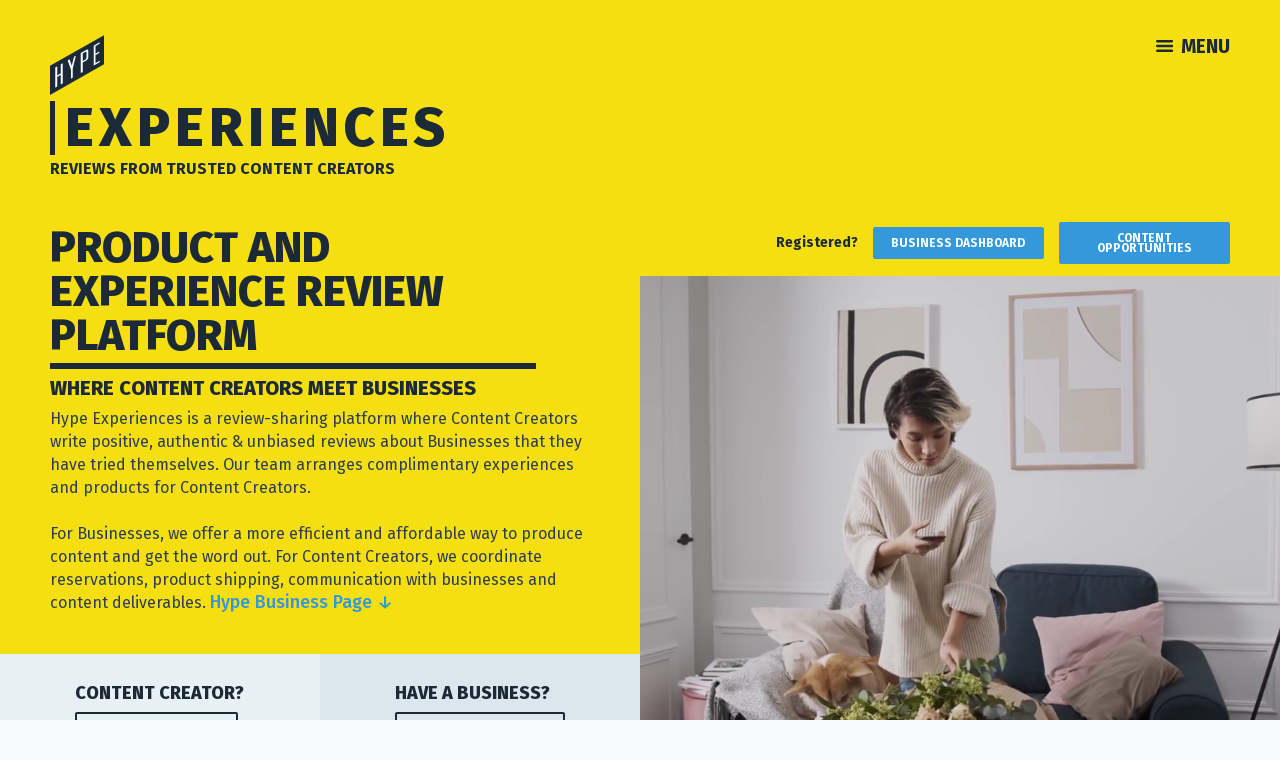

--- FILE ---
content_type: text/html; charset=utf-8
request_url: https://hypeexperiences.com/
body_size: 20368
content:
<!DOCTYPE html><html><head><meta charset="utf-8"><title>Discover Local Experiences - Hype</title><meta content="width=device-width,initial-scale=1" name="viewport"><base href="/"><meta http-equiv="X-UA-Compatible" content="IE=edge"><meta name="viewport" content="width=device-width,initial-scale=1"><link rel="icon" type="image/x-icon" href="favicon.ico"><link rel="stylesheet" href="https://use.fontawesome.com/releases/v5.6.3/css/all.css" integrity="sha384-UHRtZLI+pbxtHCWp1t77Bi1L4ZtiqrqD80Kn4Z8NTSRyMA2Fd33n5dQ8lWUE00s/" crossorigin="anonymous"><style>html{font-family:sans-serif;-ms-text-size-adjust:100%;-webkit-text-size-adjust:100%}*{box-sizing:border-box}html{height:100%}body{margin:0;min-height:100%;background-color:#fff;font-family:Arial,sans-serif;font-size:14px;line-height:20px;color:#333}.g-main{height:100%;max-height:100%;max-width:100%;min-height:100%;min-width:100%;background-color:#f8fbfd;font-family:Fira Sans,sans-serif;font-weight:400}</style><link rel="stylesheet" href="styles.405b1ce235b4979533a7.css" media="print" onload="this.media=&quot;all&quot;"><noscript><link rel="stylesheet" href="styles.405b1ce235b4979533a7.css"></noscript><style ng-transition="ng-hype"></style><style ng-transition="ng-hype">.header-big[_ngcontent-sc44]{padding-bottom:20px;background-color:#f6df10}.header-big-hero[_ngcontent-sc44]{margin-right:30px;margin-bottom:4px;margin-left:30px;border-left:5px solid #1c2a38}.header-big-heading[_ngcontent-sc44]{margin-top:0;margin-left:10px;padding-right:20px;color:#1c2a38;font-size:55px;line-height:54px;font-weight:800;letter-spacing:5px;text-transform:uppercase}.header-big-subtitle[_ngcontent-sc44]{margin-right:30px;margin-left:30px;padding-bottom:17px}.header-big-subheading[_ngcontent-sc44]{color:#1c2a38;font-size:16px;line-height:20px;font-weight:700;text-transform:uppercase}@media screen and (min-width: 1280px){.header-big-hero[_ngcontent-sc44]{margin-right:50px;margin-left:50px}.header-big-subtitle[_ngcontent-sc44]{margin-right:50px;margin-left:50px}}@media screen and (min-width: 1920px){.header-big-hero[_ngcontent-sc44]{margin-right:70px;margin-bottom:8px;margin-left:70px}.header-big-heading[_ngcontent-sc44]{font-size:64px;line-height:66px}.header-big-subtitle[_ngcontent-sc44]{margin-right:70px;margin-left:70px}.header-big-subheading[_ngcontent-sc44]{font-size:18px;line-height:20px}}@media screen and (max-width: 991px){.header-big[_ngcontent-sc44]{padding-bottom:10px}.header-big-hero[_ngcontent-sc44]{margin-right:20px;margin-left:20px}.header-big-subtitle[_ngcontent-sc44]{margin-right:20px;margin-left:20px}}@media screen and (max-width: 767px){.header-big-hero[_ngcontent-sc44]{margin-right:20px;margin-bottom:9px;margin-left:20px;border-left-width:4px}.header-big-heading[_ngcontent-sc44]{margin-left:5px;font-size:36px;line-height:28px;letter-spacing:3px}.header-big-subtitle[_ngcontent-sc44]{margin-right:20px;margin-left:20px}.header-big-subheading[_ngcontent-sc44]{font-size:14px;line-height:15px}}@media screen and (max-width: 479px){.header-big-hero[_ngcontent-sc44]{margin-bottom:8px;border-left-width:3px}.header-big-heading[_ngcontent-sc44]{margin-left:5px;font-size:24px;line-height:20px;font-weight:700;letter-spacing:1px}.header-big-subheading[_ngcontent-sc44]{font-size:11px;line-height:13px}}</style><style ng-transition="ng-hype">.nav-bar-big[_ngcontent-sc40]{padding-top:35px;padding-bottom:6px;background-color:transparent}.nav-bar-big-container[_ngcontent-sc40]{min-width:100%;padding-right:30px;padding-left:30px}.nav-bar-big-logo-image[_ngcontent-sc40]{height:60px}@media screen and (min-width: 1280px){.nav-bar-big-container[_ngcontent-sc40]{padding-right:50px;padding-left:50px}}@media screen and (min-width: 1920px){.nav-bar-big[_ngcontent-sc40]{padding-bottom:8px}.nav-bar-big-container[_ngcontent-sc40]{padding-right:70px;padding-left:70px}.nav-bar-big-logo-image[_ngcontent-sc40]{height:72px}}@media screen and (max-width: 991px){.nav-bar-big-container[_ngcontent-sc40]{padding-right:20px;padding-left:20px}}@media screen and (max-width: 767px){.nav-bar-big[_ngcontent-sc40]{padding-top:20px;padding-bottom:8px}.nav-bar-big-container[_ngcontent-sc40]{padding-right:20px;padding-left:20px}.nav-bar-big-logo[_ngcontent-sc40]{padding-left:0}.nav-bar-big-logo-image[_ngcontent-sc40]{height:60px}}@media screen and (max-width: 479px){.nav-bar-big[_ngcontent-sc40]{padding-top:16px;padding-bottom:8px}.nav-bar-big-logo-image[_ngcontent-sc40]{height:42px}}</style><style ng-transition="ng-hype">[_nghost-sc41]{overflow:scroll;margin-top:0;margin-bottom:0;margin-left:-5px;padding-left:5px;list-style-type:none;white-space:nowrap;display:block;-ms-overflow-style:none;overflow:-moz-scrollbars-none}[_nghost-sc41]::-webkit-scrollbar{display:none}.inside-header-big[_nghost-sc41]{display:block;padding-bottom:10px;padding-left:35px}.inside-header-small[_nghost-sc41]{position:relative;top:-24px;margin-left:94px}@media screen and (min-width: 1280px){.inside-header-big[_nghost-sc41]{padding-left:55px}.inside-header-small[_nghost-sc41]{margin-left:114px}}@media screen and (min-width: 1920px){.inside-header-big[_nghost-sc41]{padding-left:75px}.inside-header-small[_nghost-sc41]{margin-left:134px}}@media screen and (max-width: 991px){.inside-header-big[_nghost-sc41]{padding-left:25px}.inside-header-small[_nghost-sc41]{margin-left:84px}}@media screen and (max-width: 767px){.inside-header-big[_nghost-sc41]{padding-bottom:25px;padding-left:24px}.inside-header-small[_nghost-sc41]{top:13px;z-index:0;margin-left:0;padding-left:18px}}@media screen and (max-width: 479px){.inside-header-big[_nghost-sc41]{padding-bottom:15px;padding-left:24px}}</style><style ng-transition="ng-hype">.nav-bar-menu[_ngcontent-sc39]{width:20vw;margin-top:47px;background-color:transparent;z-index:99999}.nav-bar-menu-link[_ngcontent-sc39]{width:20vw;padding:14px 15px 13px;float:right;clear:left;border-bottom:1px solid #2c3e50;background-color:#1c2a38;color:#f7fcff;font-size:17px;line-height:18px;font-weight:700;text-transform:uppercase;cursor:pointer}.nav-bar-menu-link[_ngcontent-sc39]:hover{padding-left:20px;background-color:#132435}.w-nav-menu[_ngcontent-sc39]{display:block!important;position:absolute!important;top:15px!important;right:20px!important;transform-origin:right}.nav-bar-menu-btn[_ngcontent-sc39]{display:block;margin-top:-5px;margin-right:-10px;padding:5px 10px}.nav-bar-menu-btn.w--open[_ngcontent-sc39]{background-color:#1c2a381a}.nav-bar-menu-btn-icon[_ngcontent-sc39]{height:12px;margin-top:-1px}.nav-bar-menu-btn-label[_ngcontent-sc39]{display:inline-block;padding-left:8px;color:#1c2a38;font-size:19px;line-height:20px;font-weight:700;text-transform:uppercase}@media screen and (min-width: 1280px){.w-nav-menu[_ngcontent-sc39]{right:40px!important}}@media screen and (min-width: 1920px){.nav-bar-menu[_ngcontent-sc39]{width:300px}.nav-bar-menu-link[_ngcontent-sc39]{width:300px}.w-nav-menu[_ngcontent-sc39]{right:60px!important}}@media screen and (max-width: 991px){.nav-bar-menu[_ngcontent-sc39]{width:40vw;margin-top:47px}.nav-bar-menu-link[_ngcontent-sc39]{width:40vw}.nav-bar-menu-btn-label[_ngcontent-sc39]{display:inline-block}.w-nav-menu[_ngcontent-sc39]{right:10px!important}}@media screen and (max-width: 767px){.nav-bar-menu[_ngcontent-sc39]{width:50vw;margin-top:46px}.nav-bar-menu-link[_ngcontent-sc39]{width:50vw}.nav-bar-menu-btn-icon[_ngcontent-sc39]{height:10px;margin-top:0}.nav-bar-menu-btn-label[_ngcontent-sc39]{display:inline-block;font-size:16px}.w-nav-menu[_ngcontent-sc39]{top:2px!important}}@media screen and (max-width: 479px){.nav-bar-menu[_ngcontent-sc39]{width:auto;margin-top:40px}.nav-bar-menu-link[_ngcontent-sc39]{width:66vw}.nav-bar-menu-btn-label[_ngcontent-sc39]{display:inline-block}.w-nav-menu[_ngcontent-sc39]{top:2px!important}}</style><style ng-transition="ng-hype">.footer[_ngcontent-sc47]{width:100%;margin-top:80px;padding-top:40px;padding-right:30px;padding-left:30px;grid-column-gap:0px;grid-row-gap:0px;grid-template-areas:"logo logo . . . . . . . . . ." "links links links links . . . . . . . ." "line line line line line line line line line line line line" "legals legals legals legals legals legals . . . socials socials socials";grid-template-columns:1fr 1fr 1fr 1fr 1fr 1fr 1fr 1fr 1fr 1fr 1fr 1fr;grid-template-rows:auto auto auto auto;background-color:#f6df10}.footer-logo[_ngcontent-sc47]{height:60px;margin-bottom:20px}.footer-links-list[_ngcontent-sc47]{padding-left:0;color:#1c2a38;font-weight:700}.footer-links-list-item[_ngcontent-sc47]{padding-top:4px;padding-bottom:4px;cursor:pointer}.footer-line[_ngcontent-sc47]{height:2px;margin-top:10px;margin-bottom:15px;background-color:#1c2a38}.footer-legals-container[_ngcontent-sc47]{margin-bottom:30px}.footer-legals-text[_ngcontent-sc47]{color:#1c2a38;font-weight:700}.footer-link[_ngcontent-sc47]{color:#1c2a38;text-decoration:none;cursor:pointer}.footer-socials-container[_ngcontent-sc47]{text-align:right}.footer-social-link[_ngcontent-sc47]{width:24px;height:24px;margin-left:15px;text-align:center;cursor:pointer}@media screen and (min-width: 1280px){.footer[_ngcontent-sc47]{padding-top:60px;padding-right:50px;padding-left:50px}}@media screen and (min-width: 1920px){.footer[_ngcontent-sc47]{padding-top:80px;padding-right:70px;padding-left:70px}}@media screen and (max-width: 991px){.footer[_ngcontent-sc47]{padding-top:30px;padding-right:20px;padding-left:20px}}@media screen and (max-width: 767px){.footer[_ngcontent-sc47]{grid-template-areas:"logo logo . . . . . . . . . ." "links links links links links links links . . . . ." "socials socials socials socials socials socials socials socials socials socials socials socials" "line line line line line line line line line line line line" "legals legals legals legals legals legals legals legals legals legals legals legals";grid-template-rows:auto auto auto auto auto}.footer-links-list[_ngcontent-sc47]{margin-bottom:20px}.footer-socials-container[_ngcontent-sc47]{text-align:left}.footer-social-link[_ngcontent-sc47]{margin-right:15px;margin-left:0}}@media screen and (max-width: 479px){.footer[_ngcontent-sc47]{grid-template-areas:"logo logo . . . . . . . . . ." "links links links links links links links links links links links links" "socials socials socials socials socials socials socials socials socials socials socials socials" "line line line line line line line line line line line line" "legals legals legals legals legals legals legals legals legals legals legals legals"}}</style><style ng-transition="ng-hype">.intro-section[_ngcontent-sc98]{width:100%;align-items:start;align-content:start;grid-column-gap:0px;grid-row-gap:0px;grid-template-areas:"intro intro intro intro intro intro utility-actions utility-actions utility-actions utility-actions utility-actions utility-actions" "intro intro intro intro intro intro video video video video video video" "intro intro intro intro intro intro video video video video video video" "calls-to-action calls-to-action calls-to-action calls-to-action calls-to-action calls-to-action video video video video video video";grid-template-columns:1fr 1fr 1fr 1fr 1fr 1fr 1fr 1fr 1fr 1fr 1fr 1fr;grid-template-rows:50px auto auto auto}.intro-text-container[_ngcontent-sc98]{padding-right:30px;padding-left:30px;background-color:#f6df10}.intro-description-container[_ngcontent-sc98]{margin-top:8px;margin-bottom:40px}.intro-utility-actions-container[_ngcontent-sc98]{display:flex;height:50px;padding-right:30px;padding-bottom:16px;justify-content:flex-end;align-items:center;background-color:#f6df10;text-align:right}.intro-utility-label[_ngcontent-sc98]{display:inline-block;color:#1c2a38;font-size:14px;line-height:16px;font-weight:700}.intro-utility-btn-container[_ngcontent-sc98]{display:inline-block;width:150px;margin-left:15px;flex:0 35%}.intro-video-container[_ngcontent-sc98]{height:100%}.intro-cta-pic[_ngcontent-sc98]{width:0px}.intro-cta-cc[_ngcontent-sc98]{display:inline-block;width:50%;background-color:#e7f0f5}.intro-cta-box[_ngcontent-sc98]{display:flex;width:230px;margin-right:auto;margin-left:auto;padding:30px;flex-wrap:wrap;align-content:center}.intro-cta-label[_ngcontent-sc98]{margin-bottom:10px;color:#1c2a38;font-size:18px;line-height:18px;font-weight:800;text-transform:uppercase}.intro-biz-cc[_ngcontent-sc98]{display:inline-block;width:50%;background-color:#dce7ed}@media screen and (min-width: 1280px){.intro-section[_ngcontent-sc98]{grid-template-areas:"intro intro intro intro intro intro utility-actions utility-actions utility-actions utility-actions utility-actions utility-actions" "intro intro intro intro intro intro video video video video video video" "intro intro intro intro intro intro video video video video video video" "calls-to-action calls-to-action calls-to-action calls-to-action calls-to-action calls-to-action video video video video video video"}.intro-text-container[_ngcontent-sc98]{padding-right:50px;padding-left:50px}.intro-utility-actions-container[_ngcontent-sc98]{padding-right:50px}.intro-utility-btn-container[_ngcontent-sc98]{flex:0 29%}.intro-cta-box[_ngcontent-sc98]{width:270px;padding-right:50px;padding-left:50px}}@media screen and (min-width: 1440px){.intro-text-container[_ngcontent-sc98]{padding-right:70px}.intro-description-container[_ngcontent-sc98]{max-width:670px;margin-top:20px}.intro-utility-label[_ngcontent-sc98]{font-size:16px;line-height:18px}.intro-cta-cc[_ngcontent-sc98]{min-height:150px}.intro-cta-box[_ngcontent-sc98]{width:300px;height:150px}.intro-cta-label[_ngcontent-sc98]{font-size:22px;line-height:22px}.intro-utility-btn-container[_ngcontent-sc98]{flex-basis:25%}.intro-biz-cc[_ngcontent-sc98]{min-height:150px}}@media screen and (min-width: 1920px){.intro-text-container[_ngcontent-sc98]{padding-left:70px}.intro-description-container[_ngcontent-sc98]{max-width:710px}.intro-utility-actions-container[_ngcontent-sc98]{padding-right:70px}.intro-cta-cc[_ngcontent-sc98]{min-height:180px}.intro-cta-box[_ngcontent-sc98]{width:340px;height:180px}.intro-cta-label[_ngcontent-sc98]{font-size:24px;line-height:24px}.intro-utility-btn-container[_ngcontent-sc98]{flex-basis:19%}.intro-biz-cc[_ngcontent-sc98]{min-height:180px}}@media screen and (max-width: 991px){.intro-section[_ngcontent-sc98]{grid-template-areas:"video video video video video video video video video video video video" "intro intro intro intro intro intro intro utility-actions utility-actions utility-actions utility-actions utility-actions" "intro intro intro intro intro intro intro calls-to-action calls-to-action calls-to-action calls-to-action calls-to-action";grid-template-rows:auto auto auto}.intro-text-container[_ngcontent-sc98]{padding-top:20px;padding-right:20px;padding-left:20px;background-color:transparent}.intro-utility-actions-container[_ngcontent-sc98]{height:auto;padding-top:23px;padding-left:30px;flex-direction:column;align-items:flex-start;background-color:transparent}.intro-utility-label[_ngcontent-sc98]{margin-right:auto;margin-left:auto;text-align:left}.intro-utility-btn-container[_ngcontent-sc98]{display:block;width:230px;margin-top:10px;margin-right:auto;margin-left:auto}.intro-video-container[_ngcontent-sc98]{height:460px}.intro-cta-container[_ngcontent-sc98]{padding-top:20px}.intro-cta-cc[_ngcontent-sc98]{width:100%}.intro-biz-cc[_ngcontent-sc98]{width:100%}}@media screen and (max-width: 767px){.intro-section[_ngcontent-sc98]{grid-template-areas:"video video video video video video video video video video video video" "intro intro intro intro intro intro intro intro intro intro intro intro" "calls-to-action calls-to-action calls-to-action calls-to-action calls-to-action calls-to-action calls-to-action calls-to-action calls-to-action calls-to-action calls-to-action calls-to-action" "utility-actions utility-actions utility-actions utility-actions utility-actions utility-actions utility-actions utility-actions utility-actions utility-actions utility-actions utility-actions";grid-template-rows:auto auto auto auto}.intro-utility-actions-container[_ngcontent-sc98]{padding-top:30px;padding-right:20px;padding-left:20px;text-align:center}.intro-utility-label[_ngcontent-sc98]{width:100%;padding-bottom:10px;text-align:center}.intro-utility-btn-container[_ngcontent-sc98]{width:170px}.intro-video-container[_ngcontent-sc98]{height:350px}.intro-cta-container[_ngcontent-sc98]{padding-top:0}.intro-cta-cc[_ngcontent-sc98]{width:50%}.intro-biz-cc[_ngcontent-sc98]{width:50%}}@media screen and (max-width: 479px){.intro-video-container[_ngcontent-sc98]{height:200px}.intro-cta-pic[_ngcontent-sc98]{width:35%;height:234px;float:right;background-position:0px 0px;background-size:cover;background-repeat:no-repeat}.intro-cta-cc[_ngcontent-sc98]{width:65%}.intro-cta-box[_ngcontent-sc98]{margin-left:20px;padding-left:0}.intro-biz-cc[_ngcontent-sc98]{width:65%}}</style><style ng-transition="ng-hype">.locations-section[_ngcontent-sc99]{width:100%;margin-top:40px;align-items:start;align-content:start;grid-column-gap:0px;grid-row-gap:0px;grid-template-areas:"location-pictures location-pictures location-pictures location-pictures location-pictures location-pictures location-pictures location-pictures location-pictures location-pictures location-pictures location-pictures" "header header header header header header header . . . . ." "locations locations locations locations locations locations locations locations locations locations locations locations";grid-template-columns:1fr 1fr 1fr 1fr 1fr 1fr 1fr 1fr 1fr 1fr 1fr 1fr;grid-template-rows:auto auto auto}.locations-pics-container[_ngcontent-sc99]{overflow:hidden}.locations-pic-1[_ngcontent-sc99]{display:inline-block;width:34%;height:280px;background-position:0px 0px;background-size:cover;background-repeat:no-repeat}.locations-pic-2[_ngcontent-sc99]{display:inline-block;width:33%;height:280px;background-position:0px 0px;background-size:cover;background-repeat:no-repeat}.locations-pic-3[_ngcontent-sc99]{display:inline-block;width:33%;height:280px;background-position:0px 0px;background-size:cover;background-repeat:no-repeat}.locations-header-container[_ngcontent-sc99]{margin-top:-40px;padding-top:10px;padding-right:70px;padding-left:30px;background-color:#f8fbfd}@media screen and (min-width: 1280px){.locations-header-container[_ngcontent-sc99]{padding-right:50px;padding-left:50px}}@media screen and (min-width: 1440px){.locations-pic-1[_ngcontent-sc99]{height:340px}.locations-pic-2[_ngcontent-sc99]{height:340px}.locations-pic-3[_ngcontent-sc99]{height:340px}.locations-header-container[_ngcontent-sc99]{padding-top:20px}}@media screen and (min-width: 1920px){.locations-pic-1[_ngcontent-sc99]{height:400px}.locations-pic-2[_ngcontent-sc99]{height:400px}.locations-pic-3[_ngcontent-sc99]{height:400px}.locations-header-container[_ngcontent-sc99]{padding-right:70px;padding-left:70px}}@media screen and (max-width: 991px){.locations-section[_ngcontent-sc99]{grid-template-areas:"location-pictures location-pictures location-pictures location-pictures location-pictures location-pictures location-pictures location-pictures location-pictures location-pictures location-pictures location-pictures" "header header header header header header header header header . . ." "locations locations locations locations locations locations locations locations locations locations locations locations"}.locations-pic-1[_ngcontent-sc99]{height:200px}.locations-pic-2[_ngcontent-sc99]{height:200px}.locations-pic-3[_ngcontent-sc99]{height:200px}.locations-header-container[_ngcontent-sc99]{margin-top:0;padding-right:20px;padding-left:20px}}@media screen and (max-width: 767px){.locations-section[_ngcontent-sc99]{grid-template-areas:"location-pictures location-pictures location-pictures location-pictures location-pictures location-pictures location-pictures location-pictures location-pictures location-pictures location-pictures location-pictures" "header header header header header header header header header header header header" "locations locations locations locations locations locations locations locations locations locations locations locations"}.locations-pic-1[_ngcontent-sc99]{height:140px}.locations-pic-2[_ngcontent-sc99]{height:140px}.locations-pic-3[_ngcontent-sc99]{height:140px}}@media screen and (max-width: 479px){.locations-pics-container[_ngcontent-sc99]{height:0px}}</style><style ng-transition="ng-hype">.biz-page-section[_ngcontent-sc100]{width:100%;margin-top:40px;align-items:start;align-content:start;grid-column-gap:0px;grid-row-gap:0px;grid-template-areas:"text text text text text video video video video video video video" "points points points points points video video video video video video video" "carousel-title carousel-title carousel-title carousel-title carousel-title . . . . . . ." "carousel carousel carousel carousel carousel carousel carousel carousel carousel carousel carousel carousel";grid-template-columns:1fr 1fr 1fr 1fr 1fr 1fr 1fr 1fr 1fr 1fr 1fr 1fr;grid-template-rows:auto auto auto auto}.biz-page-about-container[_ngcontent-sc100]{padding-top:30px;padding-right:30px;padding-left:30px;background-color:#f8fbfd}.biz-page-description-container[_ngcontent-sc100]{margin-top:14px;margin-bottom:40px}.biz-page-video-container[_ngcontent-sc100]{height:100%;border-top:54px solid #f8fbfd}.biz-page-points[_ngcontent-sc100]{background-color:#e7f0f5}.biz-page-list[_ngcontent-sc100]{margin-bottom:0;padding-left:0;color:#2c3e50;font-size:18px;line-height:22px;font-weight:600;list-style-type:none}.biz-page-list-item[_ngcontent-sc100]{padding:25px 30px;border-bottom:4px solid #f7fcff}.biz-page-list-item.no-border[_ngcontent-sc100]{border-bottom-style:none}.biz-page-examples-title[_ngcontent-sc100]{margin-top:30px;padding-bottom:20px;padding-left:80px}@media screen and (min-width: 1280px){.biz-page-about-container[_ngcontent-sc100]{padding-right:50px;padding-left:50px}.biz-page-list-item[_ngcontent-sc100]{padding-left:50px}}@media screen and (min-width: 1440px){.biz-page-about-container[_ngcontent-sc100]{padding-top:40px;padding-right:50px}.biz-page-description-container[_ngcontent-sc100]{max-width:670px;margin-top:20px}.biz-page-video-container[_ngcontent-sc100]{border-top-width:90px}.biz-page-list[_ngcontent-sc100]{font-size:20px;line-height:28px}.biz-page-examples-title[_ngcontent-sc100]{margin-top:44px}}@media screen and (min-width: 1920px){.biz-page-about-container[_ngcontent-sc100]{padding-top:50px}.biz-page-description-container[_ngcontent-sc100]{max-width:710px}.biz-page-video-container[_ngcontent-sc100]{border-top-width:90px}.biz-page-list[_ngcontent-sc100]{font-size:24px;line-height:34px}.biz-page-list-item[_ngcontent-sc100]{padding-top:34px;padding-bottom:34px}}@media screen and (max-width: 991px){.biz-page-section[_ngcontent-sc100]{grid-template-areas:"text text text text text text video video video video video video" "points points points points points points video video video video video video" "carousel-title carousel-title carousel-title carousel-title carousel-title carousel-title carousel-title carousel-title carousel-title carousel-title carousel-title carousel-title" "carousel carousel carousel carousel carousel carousel carousel carousel carousel carousel carousel carousel"}.biz-page-about-container[_ngcontent-sc100]{padding-top:20px;padding-right:20px;padding-left:20px}.biz-page-video-container[_ngcontent-sc100]{border-top-width:0px}.biz-page-list-item[_ngcontent-sc100]{padding:20px}.biz-page-examples-title[_ngcontent-sc100]{margin-top:30px;padding-bottom:14px;padding-left:30px}}@media screen and (max-width: 767px){.biz-page-section[_ngcontent-sc100]{grid-template-areas:"video video video video video video video video video video video video" "text text text text text text text text text text text text" "points points points points points points points points points points points points" "carousel-title carousel-title carousel-title carousel-title carousel-title carousel-title carousel-title carousel-title carousel-title carousel-title carousel-title carousel-title" "carousel carousel carousel carousel carousel carousel carousel carousel carousel carousel carousel carousel";grid-template-rows:auto auto auto auto auto}.biz-page-about-container[_ngcontent-sc100]{background-color:transparent}.biz-page-description-container[_ngcontent-sc100]{margin-bottom:30px}.biz-page-video-container[_ngcontent-sc100]{height:280px}.biz-page-points[_ngcontent-sc100]{margin-right:20px;margin-left:20px;border-radius:12px}.biz-page-examples-title[_ngcontent-sc100]{padding-left:20px}}@media screen and (max-width: 479px){.biz-page-description-container[_ngcontent-sc100]{margin-bottom:20px}.biz-page-video-container[_ngcontent-sc100]{height:190px}}</style><style ng-transition="ng-hype">.how-section[_ngcontent-sc101]{width:100%;margin-top:40px;grid-column-gap:0px;grid-row-gap:0px;grid-template-areas:"video1 video1 video1 video1 video1 video1 video1 text text text text text" "video2 video2 video2 video2 video2 video2 video2 video2 video2 video2 video2 video2";grid-template-columns:1fr 1fr 1fr 1fr 1fr 1fr 1fr 1fr 1fr 1fr 1fr 1fr;grid-template-rows:auto 0px}.how-video1-container[_ngcontent-sc101]{height:460px}.how-video2-container[_ngcontent-sc101]{display:none;height:100%}.how-text-container[_ngcontent-sc101]{position:relative;z-index:1}.how-header-container[_ngcontent-sc101]{margin-top:60px;margin-left:-230px;padding:20px 30px 10px;background-color:#f8fbfd}.how-description-container[_ngcontent-sc101]{margin-top:14px;margin-bottom:40px;padding-right:70px}.how-header-container2[_ngcontent-sc101]{display:none;margin-top:60px;margin-left:-230px;padding:20px 0 10px 30px;background-color:#f8fbfd}@media screen and (min-width: 1280px){.how-header-container[_ngcontent-sc101]{padding-right:50px;padding-left:50px}.how-header-container2[_ngcontent-sc101]{padding-right:50px;padding-left:50px}}@media screen and (min-width: 1440px){.how-video1-container[_ngcontent-sc101]{height:520px}.how-header-container[_ngcontent-sc101]{padding-top:20px}.how-description-container[_ngcontent-sc101]{max-width:670px;margin-top:20px}.how-header-container2[_ngcontent-sc101]{padding-top:20px}}@media screen and (min-width: 1920px){.how-video1-container[_ngcontent-sc101]{height:610px}.how-header-container[_ngcontent-sc101]{padding-right:70px;padding-left:70px}.how-description-container[_ngcontent-sc101]{max-width:710px}.how-header-container2[_ngcontent-sc101]{padding-right:70px;padding-left:70px}}@media screen and (max-width: 991px){.how-header-container[_ngcontent-sc101]{margin-top:40px;padding-right:20px;padding-left:20px}.how-description-container[_ngcontent-sc101]{padding-right:50px}.how-header-container2[_ngcontent-sc101]{margin-top:40px;padding-left:20px}}@media screen and (max-width: 767px){.how-section[_ngcontent-sc101]{grid-template-areas:"video2 video2 video2 video2 video2 video2 text text text text text text" "video1 video1 video1 video1 video1 video1 video1 video1 video1 video1 video1 video1";grid-template-rows:auto 0px}.how-video1-container[_ngcontent-sc101]{display:none}.how-video2-container[_ngcontent-sc101]{display:block}.how-header-container[_ngcontent-sc101]{margin-top:0;margin-left:-40px}.how-header-container2[_ngcontent-sc101]{margin-top:0;margin-left:-40px}}@media screen and (max-width: 479px){.how-section[_ngcontent-sc101]{grid-template-areas:"video2 video2 video2 video2 video2 video2 video2 video2 video2 video2 video2 video2" "video1 video1 video1 video1 video1 video1 video1 video1 video1 video1 video1 video1" "text text text text text text text text text text text text";grid-template-rows:auto 0px auto}.how-video2-container[_ngcontent-sc101]{height:660px;background-image:linear-gradient(180deg,rgba(0,0,0,.61),transparent)}.how-text-container[_ngcontent-sc101]{position:absolute}.how-header-container[_ngcontent-sc101]{display:none}.how-description-container[_ngcontent-sc101]{padding-right:0}.how-header-container2[_ngcontent-sc101]{display:block;margin-left:0;padding-top:30px;padding-right:20px;background-color:transparent}}</style><style ng-transition="ng-hype">.posts-section[_ngcontent-sc102]{width:100%;margin-top:80px;grid-column-gap:0px;grid-row-gap:0px;-ms-grid-rows:auto 0px auto;grid-template-areas:"header header header header header header header . . . . ." "carousel carousel carousel carousel carousel carousel carousel carousel carousel carousel carousel carousel";grid-template-columns:1fr 1fr 1fr 1fr 1fr 1fr 1fr 1fr 1fr 1fr 1fr 1fr}.posts-header-container[_ngcontent-sc102]{padding-right:70px;padding-left:30px}.posts-examples[_ngcontent-sc102]{margin-top:30px}@media screen and (min-width: 1280px){.posts-header-container[_ngcontent-sc102]{padding-right:50px;padding-left:50px}}@media screen and (min-width: 1440px){.posts-header-container[_ngcontent-sc102]{padding-top:20px}}@media screen and (min-width: 1920px){.posts-header-container[_ngcontent-sc102]{padding-right:70px;padding-left:70px}}@media screen and (max-width: 991px){.posts-section[_ngcontent-sc102]{grid-template-areas:"header header header header header header header header header . . ." "carousel carousel carousel carousel carousel carousel carousel carousel carousel carousel carousel carousel"}.posts-header-container[_ngcontent-sc102]{margin-top:0;padding-right:20px;padding-left:20px}}@media screen and (max-width: 767px){.posts-section[_ngcontent-sc102]{grid-template-areas:"header header header header header header header header header header header header" "carousel carousel carousel carousel carousel carousel carousel carousel carousel carousel carousel carousel"}}</style><style ng-transition="ng-hype">.super-title-container[_ngcontent-sc55]{margin-top:31px;border-left:5px solid #1c2a38;width:90%}.super-title-container.bottom-border[_ngcontent-sc55]{margin-bottom:8px;padding-bottom:5px;border-bottom:6px solid #1c2a38;border-left-style:none;border-left-width:0px}.super-title-container.bottom-border.alt[_ngcontent-sc55]{border-bottom-color:#f6df10}.super-title-container.no-margin[_ngcontent-sc55]{margin-top:0}.super-title-container.inverse[_ngcontent-sc55]{border-left-color:#f7fcff}.super-title-container.inverse.bottom-border[_ngcontent-sc55]{border-bottom-color:#f7fcff}.super-title[_ngcontent-sc55]{margin-top:0;margin-left:15px;padding-right:20px;color:#1c2a38;font-size:44px;line-height:44px;font-weight:800;text-transform:uppercase}.super-title.bottom-border[_ngcontent-sc55]{margin-left:0}.super-title.inverse[_ngcontent-sc55]{color:#f7fcff}@media screen and (min-width: 1440px){.super-title[_ngcontent-sc55]{font-size:74px;line-height:72px}}@media screen and (min-width: 1920px){.super-title.bottom-border[_ngcontent-sc55]{font-size:85px;line-height:80px}}@media (max-width: 767px){.super-title-container[_ngcontent-sc55]{margin-right:0;margin-left:0}.super-title-container.bottom-border[_ngcontent-sc55]{border-bottom-width:6px}.super-title[_ngcontent-sc55]{font-size:44px;line-height:44px}}@media (max-width: 479px){.super-title-container.bottom-border[_ngcontent-sc55]{border-bottom-width:4px}.super-title[_ngcontent-sc55]{font-size:30px;line-height:30px}}</style><style ng-transition="ng-hype">.super-subtitle[_ngcontent-sc91]{color:#1c2a38;font-size:20px;line-height:22px;font-weight:800;text-transform:uppercase}@media screen and (min-width: 1440px){.super-subtitle[_ngcontent-sc91]{font-size:32px;line-height:36px}}@media screen and (min-width: 1920px){.super-subtitle[_ngcontent-sc91]{font-size:38px;line-height:43px}}@media screen and (max-width: 767px){.super-subtitle[_ngcontent-sc91]{font-size:24px;line-height:28px}}@media screen and (max-width: 479px){.super-subtitle[_ngcontent-sc91]{font-size:18px;line-height:20px}}</style><style ng-transition="ng-hype">.btn[_ngcontent-sc43]{padding:8px 12px 7px;border-radius:2px;background-color:transparent;color:#1c2a38;text-align:center;text-decoration:none;text-transform:uppercase}.btn[disabled][_ngcontent-sc43]{opacity:.2}.btn.full-width[_ngcontent-sc43]{width:100%;color:#1c2a38}.btn.wire[_ngcontent-sc43]{border:1px solid #1c2a38}.btn.blue[_ngcontent-sc43]{color:#3498db}.btn.blue.wire[_ngcontent-sc43]{border-color:#3498db}.btn.blue.fill[_ngcontent-sc43]{border-color:#3498db;background-color:#3498db}.btn.red[_ngcontent-sc43]{color:#e74c3c}.btn.red.wire[_ngcontent-sc43]{border-color:#e74c3c}.btn.red.fill[_ngcontent-sc43]{border-color:#e74c3c;background-color:#e74c3c}.btn.green[_ngcontent-sc43]{color:#6dd400}.btn.green.wire[_ngcontent-sc43]{border-color:#6dd400}.btn.green.fill[_ngcontent-sc43]{border-color:#6dd400;background-color:#6dd400}.btn.small[_ngcontent-sc43]{padding:10px;font-size:12px;line-height:10px;font-weight:700}.btn.big[_ngcontent-sc43]{padding:11px 15px 10px;font-size:17px;font-weight:700}.btn.big.blue.fill[_ngcontent-sc43]{border-color:#3498db}.btn.big.red.fill[_ngcontent-sc43]{border-color:#e74c3c}.btn.big.green.fill[_ngcontent-sc43]{border-color:#6dd400}.btn.big.wire[_ngcontent-sc43]{border-width:2px}.btn.big.fill[_ngcontent-sc43]{border-width:2px}.btn.big.facebook[_ngcontent-sc43]{padding-right:20px;padding-left:44px;border-style:solid;border-width:2px;border-color:#3b5998;background-color:#3b5998;background-position:18px 48%;background-size:10px;background-repeat:no-repeat;color:#f7fcff}.btn.aggressive[_ngcontent-sc43]{padding:7px 9px 5px;font-size:12px;line-height:13px;font-weight:700}.btn.aggressive.wire[_ngcontent-sc43]{border-width:2px}.btn.aggressive.fill[_ngcontent-sc43]{border-width:2px}.btn.fill[_ngcontent-sc43]{border:1px solid #1c2a38;background-color:#1c2a38;color:#f7fcff}@media screen and (min-width: 1440px){.btn.aggressive[_ngcontent-sc43]{font-size:14px;line-height:14px}}@media screen and (min-width: 1920px){.btn.aggressive[_ngcontent-sc43]{font-size:17px;line-height:18px}}@media screen and (max-width: 767px){.btn.big.facebook[_ngcontent-sc43]{padding:7px 12px 5px 30px;background-position:11px 6px;background-size:8px;font-size:14px;line-height:18px}.btn.aggressive[_ngcontent-sc43]{padding-right:8px;padding-left:8px}}</style><style ng-transition="ng-hype">[_nghost-sc88]{width:100%}.experiences-grid-container[_ngcontent-sc88]{display:flex;justify-content:left;flex-wrap:wrap;align-items:flex-start;align-content:flex-start;flex-basis:100%}.tips-grid-container[_ngcontent-sc88]{display:flex;flex-wrap:wrap;align-items:flex-start;align-content:flex-start;flex-basis:100%}.photo-grid-container[_ngcontent-sc88]{display:flex;justify-content:flex-start;flex-wrap:wrap;align-items:flex-start;align-content:flex-start;flex-basis:100%}.location-areas-grid-container[_ngcontent-sc88]{display:flex;margin-top:10px;padding-left:20px;flex-wrap:wrap;align-items:flex-start;align-content:flex-start;flex-basis:100%}@media screen and (min-width: 1280px){.location-areas-grid-container[_ngcontent-sc88]{padding-left:40px}}@media screen and (min-width: 1440px){.location-areas-grid-container[_ngcontent-sc88]{padding-left:35px}}@media screen and (min-width: 1920px){.location-areas-grid-container[_ngcontent-sc88]{padding-left:55px}}@media (max-width: 991px){.location-areas-grid-container[_ngcontent-sc88]{margin-top:10px;padding-left:10px}}@media (max-width: 767px){.location-areas-grid-container[_ngcontent-sc88]{padding-left:12px}}.infinite-scroll-spinner-bottom[_ngcontent-sc88]{position:relative;width:100%;height:130px}.loading-list[_ngcontent-sc88]{height:200px;position:relative;overflow:hidden}</style><style ng-transition="ng-hype">.section-title[_ngcontent-sc57]{width:75%;margin-top:70px;margin-bottom:24px;padding-left:15px;border-left:5px solid #2c3e50}.section-title.first[_ngcontent-sc57]{margin-top:20px}.section-title.special[_ngcontent-sc57]{border-left-color:#f6df10}.section-title.special.inverse[_ngcontent-sc57]{border-left-color:#f6df10}.section-title.inverse[_ngcontent-sc57]{border-left-color:#f7fcff;color:#f7fcff}.section.inverse[_ngcontent-sc57]{background-color:#1c2a38}.section-container[_ngcontent-sc57]{display:flex;flex-wrap:wrap}.section-container.wide[_ngcontent-sc57]{position:relative;z-index:1;overflow:hidden;padding-right:70px;padding-left:70px;flex-wrap:wrap}.section-container.wide-contained[_ngcontent-sc57]{overflow:hidden;padding-right:70px;padding-left:70px;flex-wrap:wrap}.section-spacing-70[_ngcontent-sc57]{height:70px}@media screen and (min-width: 1280px){.section-spacing-70[_ngcontent-sc57]{height:100px}}@media screen and (min-width: 1440px){.section-title.first[_ngcontent-sc57]{flex:0 auto}.section-container.wide-contained[_ngcontent-sc57]{padding-right:95px;padding-left:95px}}@media screen and (min-width: 1920px){.section-container.wide-contained[_ngcontent-sc57]{padding-right:205px;padding-left:205px}}@media screen and (max-width: 991px){.section-container.wide[_ngcontent-sc57]{padding-right:20px;padding-left:20px}.section-container.wide-contained[_ngcontent-sc57]{padding-right:20px;padding-left:20px}}@media screen and (max-width: 767px){.section-title[_ngcontent-sc57]{display:block;max-width:100%;padding-right:15px;padding-left:15px;border-left-style:solid;font-size:32px;line-height:38px}.section-container.wide[_ngcontent-sc57]{padding-right:0;padding-left:0}.section-container.wide-contained[_ngcontent-sc57]{padding-right:0;padding-left:0}}@media screen and (max-width: 479px){.section-title[_ngcontent-sc57]{margin-top:50px;margin-bottom:20px;padding-left:10px;padding-right:10px;float:left;font-size:26px;line-height:34px}.section-spacing-70[_ngcontent-sc57]{height:50px}}</style><style ng-transition="ng-hype">[_nghost-sc79]{width:100%}.content-slider[_ngcontent-sc79]{width:100%;height:auto;padding-bottom:40px;background-color:#ddd0}.content-slider.with-show-all[_ngcontent-sc79]{padding-bottom:90px}.loading-slider[_ngcontent-sc79]{height:332px;width:100%!important;position:relative}.show-all-link[_ngcontent-sc79]{position:absolute;display:block;margin-top:20px;margin-left:10px;padding:5px 10px;border:2px solid #1c2a38;border-radius:2px;color:#1c2a38;font-size:18px;line-height:22px;font-weight:500;text-decoration:none}@media (max-width: 767px){.loading-slider[_ngcontent-sc79]{height:242px}.show-all-link[_ngcontent-sc79]{margin-left:20px}}@media (max-width: 479px){.content-slider[_ngcontent-sc79]{padding-bottom:0}.content-slider.with-show-all[_ngcontent-sc79]{padding-bottom:40px}.loading-slider[_ngcontent-sc79]{height:180px}.show-all-link[_ngcontent-sc79]{height:auto;margin-top:10px;margin-left:10px;padding:3px 5px 2px;border-width:1px;font-size:13px;line-height:20px}}</style><style ng-transition="ng-hype">.ngxp__container{display:none;position:absolute;border-radius:3px;border:1px solid grey;box-shadow:0 0 2px rgba(0,0,0,.5);padding:10px}.ngxp__container.ngxp__animation{-webkit-animation:150ms ease-out ngxp-fadeIn;animation:150ms ease-out ngxp-fadeIn}.ngxp__container>.ngxp__arrow{border-color:grey;width:0;height:0;border-style:solid;position:absolute;margin:5px}.ngxp__container[x-placement^=bottom],.ngxp__container[x-placement^=left],.ngxp__container[x-placement^=right],.ngxp__container[x-placement^=top]{display:block}.ngxp__container[x-placement^=top]{margin-bottom:5px}.ngxp__container[x-placement^=top]>.ngxp__arrow{border-width:5px 5px 0;border-right-color:transparent;border-bottom-color:transparent;border-left-color:transparent;bottom:-5px;left:calc(50% - 5px);margin-top:0;margin-bottom:0}.ngxp__container[x-placement^=top]>.ngxp__arrow.__force-arrow{border-right-color:transparent!important;border-bottom-color:transparent!important;border-left-color:transparent!important}.ngxp__container[x-placement^=bottom]{margin-top:5px}.ngxp__container[x-placement^=bottom]>.ngxp__arrow{border-width:0 5px 5px;border-top-color:transparent;border-right-color:transparent;border-left-color:transparent;top:-5px;left:calc(50% - 5px);margin-top:0;margin-bottom:0}.ngxp__container[x-placement^=bottom]>.ngxp__arrow.__force-arrow{border-top-color:transparent!important;border-right-color:transparent!important;border-left-color:transparent!important}.ngxp__container[x-placement^=right]{margin-left:5px}.ngxp__container[x-placement^=right]>.ngxp__arrow{border-width:5px 5px 5px 0;border-top-color:transparent;border-bottom-color:transparent;border-left-color:transparent;left:-5px;top:calc(50% - 5px);margin-left:0;margin-right:0}.ngxp__container[x-placement^=right]>.ngxp__arrow.__force-arrow{border-top-color:transparent!important;border-bottom-color:transparent!important;border-left-color:transparent!important}.ngxp__container[x-placement^=left]{margin-right:5px}.ngxp__container[x-placement^=left]>.ngxp__arrow{border-width:5px 0 5px 5px;border-top-color:transparent;border-bottom-color:transparent;border-right-color:transparent;right:-5px;top:calc(50% - 5px);margin-left:0;margin-right:0}.ngxp__container[x-placement^=left]>.ngxp__arrow.__force-arrow{border-top-color:transparent!important;border-bottom-color:transparent!important;border-right-color:transparent!important}@-webkit-keyframes ngxp-fadeIn{0%{display:none;opacity:0}1%{display:block;opacity:0}100%{display:block;opacity:1}}@keyframes ngxp-fadeIn{0%{display:none;opacity:0}1%{display:block;opacity:0}100%{display:block;opacity:1}}</style><style ng-transition="ng-hype">.la-ball-8bits[_ngcontent-sc62], .la-ball-8bits[_ngcontent-sc62] > div[_ngcontent-sc62]{position:relative;box-sizing:border-box}.la-ball-8bits[_ngcontent-sc62]{display:block;font-size:0;color:#fff}.la-ball-8bits.la-dark[_ngcontent-sc62]{color:#333}.la-ball-8bits[_ngcontent-sc62] > div[_ngcontent-sc62]{display:inline-block;float:none;background-color:currentColor;border:0 solid}.la-ball-8bits[_ngcontent-sc62]{width:12px;height:12px}.la-ball-8bits[_ngcontent-sc62] > div[_ngcontent-sc62]{position:absolute;top:50%;left:50%;width:4px;height:4px;border-radius:0;opacity:0;transform:translate(100%,100%);-webkit-animation:ball-8bits 1s ease 0s infinite;animation:ball-8bits 1s ease 0s infinite}.la-ball-8bits[_ngcontent-sc62] > div[_ngcontent-sc62]:first-child{-webkit-animation-delay:-.9375s;animation-delay:-.9375s}.la-ball-8bits[_ngcontent-sc62] > div[_ngcontent-sc62]:nth-child(2){-webkit-animation-delay:-.875s;animation-delay:-.875s}.la-ball-8bits[_ngcontent-sc62] > div[_ngcontent-sc62]:nth-child(3){-webkit-animation-delay:-.8125s;animation-delay:-.8125s}.la-ball-8bits[_ngcontent-sc62] > div[_ngcontent-sc62]:nth-child(4){-webkit-animation-delay:-.75s;animation-delay:-.75s}.la-ball-8bits[_ngcontent-sc62] > div[_ngcontent-sc62]:nth-child(5){-webkit-animation-delay:-.6875s;animation-delay:-.6875s}.la-ball-8bits[_ngcontent-sc62] > div[_ngcontent-sc62]:nth-child(6){-webkit-animation-delay:-.625s;animation-delay:-.625s}.la-ball-8bits[_ngcontent-sc62] > div[_ngcontent-sc62]:nth-child(7){-webkit-animation-delay:-.5625s;animation-delay:-.5625s}.la-ball-8bits[_ngcontent-sc62] > div[_ngcontent-sc62]:nth-child(8){-webkit-animation-delay:-.5s;animation-delay:-.5s}.la-ball-8bits[_ngcontent-sc62] > div[_ngcontent-sc62]:nth-child(9){-webkit-animation-delay:-.4375s;animation-delay:-.4375s}.la-ball-8bits[_ngcontent-sc62] > div[_ngcontent-sc62]:nth-child(10){-webkit-animation-delay:-.375s;animation-delay:-.375s}.la-ball-8bits[_ngcontent-sc62] > div[_ngcontent-sc62]:nth-child(11){-webkit-animation-delay:-.3125s;animation-delay:-.3125s}.la-ball-8bits[_ngcontent-sc62] > div[_ngcontent-sc62]:nth-child(12){-webkit-animation-delay:-.25s;animation-delay:-.25s}.la-ball-8bits[_ngcontent-sc62] > div[_ngcontent-sc62]:nth-child(13){-webkit-animation-delay:-.1875s;animation-delay:-.1875s}.la-ball-8bits[_ngcontent-sc62] > div[_ngcontent-sc62]:nth-child(14){-webkit-animation-delay:-.125s;animation-delay:-.125s}.la-ball-8bits[_ngcontent-sc62] > div[_ngcontent-sc62]:nth-child(15){-webkit-animation-delay:-.0625s;animation-delay:-.0625s}.la-ball-8bits[_ngcontent-sc62] > div[_ngcontent-sc62]:nth-child(16){-webkit-animation-delay:0s;animation-delay:0s}.la-ball-8bits[_ngcontent-sc62] > div[_ngcontent-sc62]:first-child{top:-100%;left:0}.la-ball-8bits[_ngcontent-sc62] > div[_ngcontent-sc62]:nth-child(2){top:-100%;left:33.3333333333%}.la-ball-8bits[_ngcontent-sc62] > div[_ngcontent-sc62]:nth-child(3){top:-66.6666666667%;left:66.6666666667%}.la-ball-8bits[_ngcontent-sc62] > div[_ngcontent-sc62]:nth-child(4){top:-33.3333333333%;left:100%}.la-ball-8bits[_ngcontent-sc62] > div[_ngcontent-sc62]:nth-child(5){top:0;left:100%}.la-ball-8bits[_ngcontent-sc62] > div[_ngcontent-sc62]:nth-child(6){top:33.3333333333%;left:100%}.la-ball-8bits[_ngcontent-sc62] > div[_ngcontent-sc62]:nth-child(7){top:66.6666666667%;left:66.6666666667%}.la-ball-8bits[_ngcontent-sc62] > div[_ngcontent-sc62]:nth-child(8){top:100%;left:33.3333333333%}.la-ball-8bits[_ngcontent-sc62] > div[_ngcontent-sc62]:nth-child(9){top:100%;left:0}.la-ball-8bits[_ngcontent-sc62] > div[_ngcontent-sc62]:nth-child(10){top:100%;left:-33.3333333333%}.la-ball-8bits[_ngcontent-sc62] > div[_ngcontent-sc62]:nth-child(11){top:66.6666666667%;left:-66.6666666667%}.la-ball-8bits[_ngcontent-sc62] > div[_ngcontent-sc62]:nth-child(12){top:33.3333333333%;left:-100%}.la-ball-8bits[_ngcontent-sc62] > div[_ngcontent-sc62]:nth-child(13){top:0;left:-100%}.la-ball-8bits[_ngcontent-sc62] > div[_ngcontent-sc62]:nth-child(14){top:-33.3333333333%;left:-100%}.la-ball-8bits[_ngcontent-sc62] > div[_ngcontent-sc62]:nth-child(15){top:-66.6666666667%;left:-66.6666666667%}.la-ball-8bits[_ngcontent-sc62] > div[_ngcontent-sc62]:nth-child(16){top:-100%;left:-33.3333333333%}.la-ball-8bits.la-sm[_ngcontent-sc62]{width:6px;height:6px}.la-ball-8bits.la-sm[_ngcontent-sc62] > div[_ngcontent-sc62]{width:2px;height:2px}.la-ball-8bits.la-2x[_ngcontent-sc62]{width:24px;height:24px}.la-ball-8bits.la-2x[_ngcontent-sc62] > div[_ngcontent-sc62]{width:8px;height:8px}.la-ball-8bits.la-3x[_ngcontent-sc62]{width:36px;height:36px}.la-ball-8bits.la-3x[_ngcontent-sc62] > div[_ngcontent-sc62]{width:12px;height:12px}@-webkit-keyframes ball-8bits{0%{opacity:1}50%{opacity:1}51%{opacity:0}}@keyframes ball-8bits{0%{opacity:1}50%{opacity:1}51%{opacity:0}}.la-ball-atom[_ngcontent-sc62], .la-ball-atom[_ngcontent-sc62] > div[_ngcontent-sc62]{position:relative;box-sizing:border-box}.la-ball-atom[_ngcontent-sc62]{display:block;font-size:0;color:#fff}.la-ball-atom.la-dark[_ngcontent-sc62]{color:#333}.la-ball-atom[_ngcontent-sc62] > div[_ngcontent-sc62]{display:inline-block;float:none;background-color:currentColor;border:0 solid}.la-ball-atom[_ngcontent-sc62]{width:32px;height:32px}.la-ball-atom[_ngcontent-sc62] > div[_ngcontent-sc62]:first-child{position:absolute;top:50%;left:50%;z-index:1;width:60%;height:60%;background:#aaa;border-radius:100%;transform:translate(-50%,-50%);-webkit-animation:ball-atom-shrink 4.5s linear infinite;animation:ball-atom-shrink 4.5s linear infinite}.la-ball-atom[_ngcontent-sc62] > div[_ngcontent-sc62]:not(:first-child){position:absolute;left:0;z-index:0;width:100%;height:100%;background:none;-webkit-animation:ball-atom-zindex 1.5s steps(2) 0s infinite;animation:ball-atom-zindex 1.5s steps(2) 0s infinite}.la-ball-atom[_ngcontent-sc62] > div[_ngcontent-sc62]:not(:first-child):before{position:absolute;top:0;left:0;width:10px;height:10px;margin-top:-5px;margin-left:-5px;content:"";background:currentColor;border-radius:50%;opacity:.75;-webkit-animation:ball-atom-position 1.5s ease 0s infinite,ball-atom-size 1.5s ease 0s infinite;animation:ball-atom-position 1.5s ease 0s infinite,ball-atom-size 1.5s ease 0s infinite}.la-ball-atom[_ngcontent-sc62] > div[_ngcontent-sc62]:nth-child(2){-webkit-animation-delay:.75s;animation-delay:.75s}.la-ball-atom[_ngcontent-sc62] > div[_ngcontent-sc62]:nth-child(2):before{-webkit-animation-delay:0s,-1.125s;animation-delay:0s,-1.125s}.la-ball-atom[_ngcontent-sc62] > div[_ngcontent-sc62]:nth-child(3){transform:rotate(120deg);-webkit-animation-delay:-.25s;animation-delay:-.25s}.la-ball-atom[_ngcontent-sc62] > div[_ngcontent-sc62]:nth-child(3):before{-webkit-animation-delay:-1s,-.75s;animation-delay:-1s,-.75s}.la-ball-atom[_ngcontent-sc62] > div[_ngcontent-sc62]:nth-child(4){transform:rotate(240deg);-webkit-animation-delay:.25s;animation-delay:.25s}.la-ball-atom[_ngcontent-sc62] > div[_ngcontent-sc62]:nth-child(4):before{-webkit-animation-delay:-.5s,-.125s;animation-delay:-.5s,-.125s}.la-ball-atom.la-sm[_ngcontent-sc62]{width:16px;height:16px}.la-ball-atom.la-sm[_ngcontent-sc62] > div[_ngcontent-sc62]:not(:first-child):before{width:4px;height:4px;margin-top:-2px;margin-left:-2px}.la-ball-atom.la-2x[_ngcontent-sc62]{width:64px;height:64px}.la-ball-atom.la-2x[_ngcontent-sc62] > div[_ngcontent-sc62]:not(:first-child):before{width:20px;height:20px;margin-top:-10px;margin-left:-10px}.la-ball-atom.la-3x[_ngcontent-sc62]{width:96px;height:96px}.la-ball-atom.la-3x[_ngcontent-sc62] > div[_ngcontent-sc62]:not(:first-child):before{width:30px;height:30px;margin-top:-15px;margin-left:-15px}@-webkit-keyframes ball-atom-position{50%{top:100%;left:100%}}@keyframes ball-atom-position{50%{top:100%;left:100%}}@-webkit-keyframes ball-atom-size{50%{transform:scale(.5)}}@keyframes ball-atom-size{50%{transform:scale(.5)}}@-webkit-keyframes ball-atom-zindex{50%{z-index:10}}@keyframes ball-atom-zindex{50%{z-index:10}}@-webkit-keyframes ball-atom-shrink{50%{transform:translate(-50%,-50%) scale(.8)}}@keyframes ball-atom-shrink{50%{transform:translate(-50%,-50%) scale(.8)}}.la-ball-beat[_ngcontent-sc62], .la-ball-beat[_ngcontent-sc62] > div[_ngcontent-sc62]{position:relative;box-sizing:border-box}.la-ball-beat[_ngcontent-sc62]{display:block;font-size:0;color:#fff}.la-ball-beat.la-dark[_ngcontent-sc62]{color:#333}.la-ball-beat[_ngcontent-sc62] > div[_ngcontent-sc62]{display:inline-block;float:none;background-color:currentColor;border:0 solid}.la-ball-beat[_ngcontent-sc62]{width:54px;height:18px}.la-ball-beat[_ngcontent-sc62] > div[_ngcontent-sc62]{width:10px;height:10px;margin:4px;border-radius:100%;-webkit-animation:ball-beat .7s linear -.15s infinite;animation:ball-beat .7s linear -.15s infinite}.la-ball-beat[_ngcontent-sc62] > div[_ngcontent-sc62]:nth-child(2n-1){-webkit-animation-delay:-.5s;animation-delay:-.5s}.la-ball-beat.la-sm[_ngcontent-sc62]{width:26px;height:8px}.la-ball-beat.la-sm[_ngcontent-sc62] > div[_ngcontent-sc62]{width:4px;height:4px;margin:2px}.la-ball-beat.la-2x[_ngcontent-sc62]{width:108px;height:36px}.la-ball-beat.la-2x[_ngcontent-sc62] > div[_ngcontent-sc62]{width:20px;height:20px;margin:8px}.la-ball-beat.la-3x[_ngcontent-sc62]{width:162px;height:54px}.la-ball-beat.la-3x[_ngcontent-sc62] > div[_ngcontent-sc62]{width:30px;height:30px;margin:12px}@-webkit-keyframes ball-beat{50%{opacity:.2;transform:scale(.75)}to{opacity:1;transform:scale(1)}}@keyframes ball-beat{50%{opacity:.2;transform:scale(.75)}to{opacity:1;transform:scale(1)}}.la-ball-circus[_ngcontent-sc62], .la-ball-circus[_ngcontent-sc62] > div[_ngcontent-sc62]{position:relative;box-sizing:border-box}.la-ball-circus[_ngcontent-sc62]{display:block;font-size:0;color:#fff}.la-ball-circus.la-dark[_ngcontent-sc62]{color:#333}.la-ball-circus[_ngcontent-sc62] > div[_ngcontent-sc62]{display:inline-block;float:none;background-color:currentColor;border:0 solid}.la-ball-circus[_ngcontent-sc62], .la-ball-circus[_ngcontent-sc62] > div[_ngcontent-sc62]{width:16px;height:16px}.la-ball-circus[_ngcontent-sc62] > div[_ngcontent-sc62]{position:absolute;top:0;left:-100%;display:block;width:100%;height:100%;border-radius:100%;opacity:.5;-webkit-animation:ball-circus-position 2.5s cubic-bezier(.25,0,.75,1) infinite,ball-circus-size 2.5s cubic-bezier(.25,0,.75,1) infinite;animation:ball-circus-position 2.5s cubic-bezier(.25,0,.75,1) infinite,ball-circus-size 2.5s cubic-bezier(.25,0,.75,1) infinite}.la-ball-circus[_ngcontent-sc62] > div[_ngcontent-sc62]:first-child{-webkit-animation-delay:0s,-.5s;animation-delay:0s,-.5s}.la-ball-circus[_ngcontent-sc62] > div[_ngcontent-sc62]:nth-child(2){-webkit-animation-delay:-.5s,-1s;animation-delay:-.5s,-1s}.la-ball-circus[_ngcontent-sc62] > div[_ngcontent-sc62]:nth-child(3){-webkit-animation-delay:-1s,-1.5s;animation-delay:-1s,-1.5s}.la-ball-circus[_ngcontent-sc62] > div[_ngcontent-sc62]:nth-child(4){-webkit-animation-delay:-1.5s,-2s;animation-delay:-1.5s,-2s}.la-ball-circus[_ngcontent-sc62] > div[_ngcontent-sc62]:nth-child(5){-webkit-animation-delay:-2s,-2.5s;animation-delay:-2s,-2.5s}.la-ball-circus.la-sm[_ngcontent-sc62], .la-ball-circus.la-sm[_ngcontent-sc62] > div[_ngcontent-sc62]{width:8px;height:8px}.la-ball-circus.la-2x[_ngcontent-sc62], .la-ball-circus.la-2x[_ngcontent-sc62] > div[_ngcontent-sc62]{width:32px;height:32px}.la-ball-circus.la-3x[_ngcontent-sc62], .la-ball-circus.la-3x[_ngcontent-sc62] > div[_ngcontent-sc62]{width:48px;height:48px}@-webkit-keyframes ball-circus-position{50%{left:100%}}@keyframes ball-circus-position{50%{left:100%}}@-webkit-keyframes ball-circus-size{50%{transform:scale(.3)}}@keyframes ball-circus-size{50%{transform:scale(.3)}}.la-ball-climbing-dot[_ngcontent-sc62], .la-ball-climbing-dot[_ngcontent-sc62] > div[_ngcontent-sc62]{position:relative;box-sizing:border-box}.la-ball-climbing-dot[_ngcontent-sc62]{display:block;font-size:0;color:#fff}.la-ball-climbing-dot.la-dark[_ngcontent-sc62]{color:#333}.la-ball-climbing-dot[_ngcontent-sc62] > div[_ngcontent-sc62]{display:inline-block;float:none;background-color:currentColor;border:0 solid}.la-ball-climbing-dot[_ngcontent-sc62]{width:42px;height:32px}.la-ball-climbing-dot[_ngcontent-sc62] > div[_ngcontent-sc62]:first-child{position:absolute;bottom:32%;left:18%;width:14px;height:14px;border-radius:100%;transform-origin:center bottom;-webkit-animation:ball-climbing-dot-jump .6s ease-in-out infinite;animation:ball-climbing-dot-jump .6s ease-in-out infinite}.la-ball-climbing-dot[_ngcontent-sc62] > div[_ngcontent-sc62]:not(:first-child){position:absolute;top:0;right:0;width:14px;height:2px;border-radius:0;transform:translate(60%);-webkit-animation:ball-climbing-dot-steps 1.8s linear infinite;animation:ball-climbing-dot-steps 1.8s linear infinite}.la-ball-climbing-dot[_ngcontent-sc62] > div[_ngcontent-sc62]:not(:first-child):nth-child(2){-webkit-animation-delay:0ms;animation-delay:0ms}.la-ball-climbing-dot[_ngcontent-sc62] > div[_ngcontent-sc62]:not(:first-child):nth-child(3){-webkit-animation-delay:-.6s;animation-delay:-.6s}.la-ball-climbing-dot[_ngcontent-sc62] > div[_ngcontent-sc62]:not(:first-child):nth-child(4){-webkit-animation-delay:-1.2s;animation-delay:-1.2s}.la-ball-climbing-dot.la-sm[_ngcontent-sc62]{width:20px;height:16px}.la-ball-climbing-dot.la-sm[_ngcontent-sc62] > div[_ngcontent-sc62]:first-child{width:6px;height:6px}.la-ball-climbing-dot.la-sm[_ngcontent-sc62] > div[_ngcontent-sc62]:not(:first-child){width:6px;height:1px}.la-ball-climbing-dot.la-2x[_ngcontent-sc62]{width:84px;height:64px}.la-ball-climbing-dot.la-2x[_ngcontent-sc62] > div[_ngcontent-sc62]:first-child{width:28px;height:28px}.la-ball-climbing-dot.la-2x[_ngcontent-sc62] > div[_ngcontent-sc62]:not(:first-child){width:28px;height:4px}.la-ball-climbing-dot.la-3x[_ngcontent-sc62]{width:126px;height:96px}.la-ball-climbing-dot.la-3x[_ngcontent-sc62] > div[_ngcontent-sc62]:first-child{width:42px;height:42px}.la-ball-climbing-dot.la-3x[_ngcontent-sc62] > div[_ngcontent-sc62]:not(:first-child){width:42px;height:6px}@-webkit-keyframes ball-climbing-dot-jump{0%{transform:scaleY(.7)}20%{transform:scale(.7,1.2)}40%{transform:scale(1)}50%{bottom:125%}46%{transform:scale(1)}80%{transform:scale(.7,1.2)}90%{transform:scale(.7,1.2)}to{transform:scaleY(.7)}}@keyframes ball-climbing-dot-jump{0%{transform:scaleY(.7)}20%{transform:scale(.7,1.2)}40%{transform:scale(1)}50%{bottom:125%}46%{transform:scale(1)}80%{transform:scale(.7,1.2)}90%{transform:scale(.7,1.2)}to{transform:scaleY(.7)}}@-webkit-keyframes ball-climbing-dot-steps{0%{top:0;right:0;opacity:0}50%{opacity:1}to{top:100%;right:100%;opacity:0}}@keyframes ball-climbing-dot-steps{0%{top:0;right:0;opacity:0}50%{opacity:1}to{top:100%;right:100%;opacity:0}}.la-ball-clip-rotate-multiple[_ngcontent-sc62], .la-ball-clip-rotate-multiple[_ngcontent-sc62] > div[_ngcontent-sc62]{position:relative;box-sizing:border-box}.la-ball-clip-rotate-multiple[_ngcontent-sc62]{display:block;font-size:0;color:#fff}.la-ball-clip-rotate-multiple.la-dark[_ngcontent-sc62]{color:#333}.la-ball-clip-rotate-multiple[_ngcontent-sc62] > div[_ngcontent-sc62]{display:inline-block;float:none;background-color:currentColor;border:0 solid}.la-ball-clip-rotate-multiple[_ngcontent-sc62]{width:32px;height:32px}.la-ball-clip-rotate-multiple[_ngcontent-sc62] > div[_ngcontent-sc62]{position:absolute;top:50%;left:50%;background:transparent;border-style:solid;border-width:2px;border-radius:100%;-webkit-animation:ball-clip-rotate-multiple-rotate 1s ease-in-out infinite;animation:ball-clip-rotate-multiple-rotate 1s ease-in-out infinite}.la-ball-clip-rotate-multiple[_ngcontent-sc62] > div[_ngcontent-sc62]:first-child{position:absolute;width:32px;height:32px;border-right-color:transparent;border-left-color:transparent}.la-ball-clip-rotate-multiple[_ngcontent-sc62] > div[_ngcontent-sc62]:last-child{width:16px;height:16px;border-top-color:transparent;border-bottom-color:transparent;-webkit-animation-duration:.5s;animation-duration:.5s;-webkit-animation-direction:reverse;animation-direction:reverse}.la-ball-clip-rotate-multiple.la-sm[_ngcontent-sc62]{width:16px;height:16px}.la-ball-clip-rotate-multiple.la-sm[_ngcontent-sc62] > div[_ngcontent-sc62]{border-width:1px}.la-ball-clip-rotate-multiple.la-sm[_ngcontent-sc62] > div[_ngcontent-sc62]:first-child{width:16px;height:16px}.la-ball-clip-rotate-multiple.la-sm[_ngcontent-sc62] > div[_ngcontent-sc62]:last-child{width:8px;height:8px}.la-ball-clip-rotate-multiple.la-2x[_ngcontent-sc62]{width:64px;height:64px}.la-ball-clip-rotate-multiple.la-2x[_ngcontent-sc62] > div[_ngcontent-sc62]{border-width:4px}.la-ball-clip-rotate-multiple.la-2x[_ngcontent-sc62] > div[_ngcontent-sc62]:first-child{width:64px;height:64px}.la-ball-clip-rotate-multiple.la-2x[_ngcontent-sc62] > div[_ngcontent-sc62]:last-child{width:32px;height:32px}.la-ball-clip-rotate-multiple.la-3x[_ngcontent-sc62]{width:96px;height:96px}.la-ball-clip-rotate-multiple.la-3x[_ngcontent-sc62] > div[_ngcontent-sc62]{border-width:6px}.la-ball-clip-rotate-multiple.la-3x[_ngcontent-sc62] > div[_ngcontent-sc62]:first-child{width:96px;height:96px}.la-ball-clip-rotate-multiple.la-3x[_ngcontent-sc62] > div[_ngcontent-sc62]:last-child{width:48px;height:48px}@-webkit-keyframes ball-clip-rotate-multiple-rotate{0%{transform:translate(-50%,-50%) rotate(0deg)}50%{transform:translate(-50%,-50%) rotate(180deg)}to{transform:translate(-50%,-50%) rotate(1turn)}}@keyframes ball-clip-rotate-multiple-rotate{0%{transform:translate(-50%,-50%) rotate(0deg)}50%{transform:translate(-50%,-50%) rotate(180deg)}to{transform:translate(-50%,-50%) rotate(1turn)}}.la-ball-clip-rotate-pulse[_ngcontent-sc62], .la-ball-clip-rotate-pulse[_ngcontent-sc62] > div[_ngcontent-sc62]{position:relative;box-sizing:border-box}.la-ball-clip-rotate-pulse[_ngcontent-sc62]{display:block;font-size:0;color:#fff}.la-ball-clip-rotate-pulse.la-dark[_ngcontent-sc62]{color:#333}.la-ball-clip-rotate-pulse[_ngcontent-sc62] > div[_ngcontent-sc62]{display:inline-block;float:none;background-color:currentColor;border:0 solid}.la-ball-clip-rotate-pulse[_ngcontent-sc62]{width:32px;height:32px}.la-ball-clip-rotate-pulse[_ngcontent-sc62] > div[_ngcontent-sc62]{position:absolute;top:50%;left:50%;border-radius:100%}.la-ball-clip-rotate-pulse[_ngcontent-sc62] > div[_ngcontent-sc62]:first-child{position:absolute;width:32px;height:32px;background:transparent;border-bottom-style:solid;border-top-style:solid;border-bottom-width:2px;border-top-width:2px;border-right:2px solid transparent;border-left:2px solid transparent;-webkit-animation:ball-clip-rotate-pulse-rotate 1s cubic-bezier(.09,.57,.49,.9) infinite;animation:ball-clip-rotate-pulse-rotate 1s cubic-bezier(.09,.57,.49,.9) infinite}.la-ball-clip-rotate-pulse[_ngcontent-sc62] > div[_ngcontent-sc62]:last-child{width:16px;height:16px;-webkit-animation:ball-clip-rotate-pulse-scale 1s cubic-bezier(.09,.57,.49,.9) infinite;animation:ball-clip-rotate-pulse-scale 1s cubic-bezier(.09,.57,.49,.9) infinite}.la-ball-clip-rotate-pulse.la-sm[_ngcontent-sc62]{width:16px;height:16px}.la-ball-clip-rotate-pulse.la-sm[_ngcontent-sc62] > div[_ngcontent-sc62]:first-child{width:16px;height:16px;border-width:1px}.la-ball-clip-rotate-pulse.la-sm[_ngcontent-sc62] > div[_ngcontent-sc62]:last-child{width:8px;height:8px}.la-ball-clip-rotate-pulse.la-2x[_ngcontent-sc62]{width:64px;height:64px}.la-ball-clip-rotate-pulse.la-2x[_ngcontent-sc62] > div[_ngcontent-sc62]:first-child{width:64px;height:64px;border-width:4px}.la-ball-clip-rotate-pulse.la-2x[_ngcontent-sc62] > div[_ngcontent-sc62]:last-child{width:32px;height:32px}.la-ball-clip-rotate-pulse.la-3x[_ngcontent-sc62]{width:96px;height:96px}.la-ball-clip-rotate-pulse.la-3x[_ngcontent-sc62] > div[_ngcontent-sc62]:first-child{width:96px;height:96px;border-width:6px}.la-ball-clip-rotate-pulse.la-3x[_ngcontent-sc62] > div[_ngcontent-sc62]:last-child{width:48px;height:48px}@-webkit-keyframes ball-clip-rotate-pulse-rotate{0%{transform:translate(-50%,-50%) rotate(0deg)}50%{transform:translate(-50%,-50%) rotate(180deg)}to{transform:translate(-50%,-50%) rotate(1turn)}}@keyframes ball-clip-rotate-pulse-rotate{0%{transform:translate(-50%,-50%) rotate(0deg)}50%{transform:translate(-50%,-50%) rotate(180deg)}to{transform:translate(-50%,-50%) rotate(1turn)}}@-webkit-keyframes ball-clip-rotate-pulse-scale{0%,to{opacity:1;transform:translate(-50%,-50%) scale(1)}30%{opacity:.3;transform:translate(-50%,-50%) scale(.15)}}@keyframes ball-clip-rotate-pulse-scale{0%,to{opacity:1;transform:translate(-50%,-50%) scale(1)}30%{opacity:.3;transform:translate(-50%,-50%) scale(.15)}}.la-ball-clip-rotate[_ngcontent-sc62], .la-ball-clip-rotate[_ngcontent-sc62] > div[_ngcontent-sc62]{position:relative;box-sizing:border-box}.la-ball-clip-rotate[_ngcontent-sc62]{display:block;font-size:0;color:#fff}.la-ball-clip-rotate.la-dark[_ngcontent-sc62]{color:#333}.la-ball-clip-rotate[_ngcontent-sc62] > div[_ngcontent-sc62]{display:inline-block;float:none;background-color:currentColor;border:0 solid}.la-ball-clip-rotate[_ngcontent-sc62]{width:32px;height:32px}.la-ball-clip-rotate[_ngcontent-sc62] > div[_ngcontent-sc62]{width:32px;height:32px;background:transparent;border-width:2px;border-bottom-color:transparent;border-radius:100%;-webkit-animation:ball-clip-rotate .75s linear infinite;animation:ball-clip-rotate .75s linear infinite}.la-ball-clip-rotate.la-sm[_ngcontent-sc62]{width:16px;height:16px}.la-ball-clip-rotate.la-sm[_ngcontent-sc62] > div[_ngcontent-sc62]{width:16px;height:16px;border-width:1px}.la-ball-clip-rotate.la-2x[_ngcontent-sc62]{width:64px;height:64px}.la-ball-clip-rotate.la-2x[_ngcontent-sc62] > div[_ngcontent-sc62]{width:64px;height:64px;border-width:4px}.la-ball-clip-rotate.la-3x[_ngcontent-sc62]{width:96px;height:96px}.la-ball-clip-rotate.la-3x[_ngcontent-sc62] > div[_ngcontent-sc62]{width:96px;height:96px;border-width:6px}@-webkit-keyframes ball-clip-rotate{0%{transform:rotate(0deg)}50%{transform:rotate(180deg)}to{transform:rotate(1turn)}}@keyframes ball-clip-rotate{0%{transform:rotate(0deg)}50%{transform:rotate(180deg)}to{transform:rotate(1turn)}}.la-ball-elastic-dots[_ngcontent-sc62], .la-ball-elastic-dots[_ngcontent-sc62] > div[_ngcontent-sc62]{position:relative;box-sizing:border-box}.la-ball-elastic-dots[_ngcontent-sc62]{display:block;color:#fff}.la-ball-elastic-dots.la-dark[_ngcontent-sc62]{color:#333}.la-ball-elastic-dots[_ngcontent-sc62] > div[_ngcontent-sc62]{float:none;background-color:currentColor;border:0 solid}.la-ball-elastic-dots[_ngcontent-sc62]{width:120px;height:10px;font-size:0;text-align:center}.la-ball-elastic-dots[_ngcontent-sc62] > div[_ngcontent-sc62]{display:inline-block;width:10px;height:10px;white-space:nowrap;border-radius:100%;-webkit-animation:ball-elastic-dots-anim 1s infinite;animation:ball-elastic-dots-anim 1s infinite}.la-ball-elastic-dots.la-sm[_ngcontent-sc62]{width:60px;height:4px}.la-ball-elastic-dots.la-sm[_ngcontent-sc62] > div[_ngcontent-sc62]{width:4px;height:4px}.la-ball-elastic-dots.la-2x[_ngcontent-sc62]{width:240px;height:20px}.la-ball-elastic-dots.la-2x[_ngcontent-sc62] > div[_ngcontent-sc62]{width:20px;height:20px}.la-ball-elastic-dots.la-3x[_ngcontent-sc62]{width:360px;height:30px}.la-ball-elastic-dots.la-3x[_ngcontent-sc62] > div[_ngcontent-sc62]{width:30px;height:30px}@-webkit-keyframes ball-elastic-dots-anim{0%,to{margin:0;transform:scale(1)}50%{margin:0 5%;transform:scale(.65)}}@keyframes ball-elastic-dots-anim{0%,to{margin:0;transform:scale(1)}50%{margin:0 5%;transform:scale(.65)}}.la-ball-fall[_ngcontent-sc62], .la-ball-fall[_ngcontent-sc62] > div[_ngcontent-sc62]{position:relative;box-sizing:border-box}.la-ball-fall[_ngcontent-sc62]{display:block;font-size:0;color:#fff}.la-ball-fall.la-dark[_ngcontent-sc62]{color:#333}.la-ball-fall[_ngcontent-sc62] > div[_ngcontent-sc62]{display:inline-block;float:none;background-color:currentColor;border:0 solid}.la-ball-fall[_ngcontent-sc62]{width:54px;height:18px}.la-ball-fall[_ngcontent-sc62] > div[_ngcontent-sc62]{width:10px;height:10px;margin:4px;border-radius:100%;opacity:0;-webkit-animation:ball-fall 1s ease-in-out infinite;animation:ball-fall 1s ease-in-out infinite}.la-ball-fall[_ngcontent-sc62] > div[_ngcontent-sc62]:first-child{-webkit-animation-delay:-.2s;animation-delay:-.2s}.la-ball-fall[_ngcontent-sc62] > div[_ngcontent-sc62]:nth-child(2){-webkit-animation-delay:-.1s;animation-delay:-.1s}.la-ball-fall[_ngcontent-sc62] > div[_ngcontent-sc62]:nth-child(3){-webkit-animation-delay:0ms;animation-delay:0ms}.la-ball-fall.la-sm[_ngcontent-sc62]{width:26px;height:8px}.la-ball-fall.la-sm[_ngcontent-sc62] > div[_ngcontent-sc62]{width:4px;height:4px;margin:2px}.la-ball-fall.la-2x[_ngcontent-sc62]{width:108px;height:36px}.la-ball-fall.la-2x[_ngcontent-sc62] > div[_ngcontent-sc62]{width:20px;height:20px;margin:8px}.la-ball-fall.la-3x[_ngcontent-sc62]{width:162px;height:54px}.la-ball-fall.la-3x[_ngcontent-sc62] > div[_ngcontent-sc62]{width:30px;height:30px;margin:12px}@-webkit-keyframes ball-fall{0%{opacity:0;transform:translateY(-145%)}10%{opacity:.5}20%{opacity:1;transform:translateY(0)}80%{opacity:1;transform:translateY(0)}90%{opacity:.5}to{opacity:0;transform:translateY(145%)}}@keyframes ball-fall{0%{opacity:0;transform:translateY(-145%)}10%{opacity:.5}20%{opacity:1;transform:translateY(0)}80%{opacity:1;transform:translateY(0)}90%{opacity:.5}to{opacity:0;transform:translateY(145%)}}.la-ball-fussion[_ngcontent-sc62], .la-ball-fussion[_ngcontent-sc62] > div[_ngcontent-sc62]{position:relative;box-sizing:border-box}.la-ball-fussion[_ngcontent-sc62]{display:block;font-size:0;color:#fff}.la-ball-fussion.la-dark[_ngcontent-sc62]{color:#333}.la-ball-fussion[_ngcontent-sc62] > div[_ngcontent-sc62]{display:inline-block;float:none;background-color:currentColor;border:0 solid}.la-ball-fussion[_ngcontent-sc62]{width:8px;height:8px}.la-ball-fussion[_ngcontent-sc62] > div[_ngcontent-sc62]{position:absolute;width:12px;height:12px;border-radius:100%;transform:translate(-50%,-50%);-webkit-animation:ball-fussion-ball1 1s ease 0s infinite;animation:ball-fussion-ball1 1s ease 0s infinite}.la-ball-fussion[_ngcontent-sc62] > div[_ngcontent-sc62]:first-child{top:0;left:50%;z-index:1}.la-ball-fussion[_ngcontent-sc62] > div[_ngcontent-sc62]:nth-child(2){top:50%;left:100%;z-index:2;-webkit-animation-name:ball-fussion-ball2;animation-name:ball-fussion-ball2}.la-ball-fussion[_ngcontent-sc62] > div[_ngcontent-sc62]:nth-child(3){top:100%;left:50%;z-index:1;-webkit-animation-name:ball-fussion-ball3;animation-name:ball-fussion-ball3}.la-ball-fussion[_ngcontent-sc62] > div[_ngcontent-sc62]:nth-child(4){top:50%;left:0;z-index:2;-webkit-animation-name:ball-fussion-ball4;animation-name:ball-fussion-ball4}.la-ball-fussion.la-sm[_ngcontent-sc62]{width:4px;height:4px}.la-ball-fussion.la-sm[_ngcontent-sc62] > div[_ngcontent-sc62]{width:6px;height:6px}.la-ball-fussion.la-2x[_ngcontent-sc62]{width:16px;height:16px}.la-ball-fussion.la-2x[_ngcontent-sc62] > div[_ngcontent-sc62], .la-ball-fussion.la-3x[_ngcontent-sc62]{width:24px;height:24px}.la-ball-fussion.la-3x[_ngcontent-sc62] > div[_ngcontent-sc62]{width:36px;height:36px}@-webkit-keyframes ball-fussion-ball1{0%{opacity:.35}50%{top:-100%;left:200%;opacity:1}to{top:50%;left:100%;z-index:2;opacity:.35}}@keyframes ball-fussion-ball1{0%{opacity:.35}50%{top:-100%;left:200%;opacity:1}to{top:50%;left:100%;z-index:2;opacity:.35}}@-webkit-keyframes ball-fussion-ball2{0%{opacity:.35}50%{top:200%;left:200%;opacity:1}to{top:100%;left:50%;z-index:1;opacity:.35}}@keyframes ball-fussion-ball2{0%{opacity:.35}50%{top:200%;left:200%;opacity:1}to{top:100%;left:50%;z-index:1;opacity:.35}}@-webkit-keyframes ball-fussion-ball3{0%{opacity:.35}50%{top:200%;left:-100%;opacity:1}to{top:50%;left:0;z-index:2;opacity:.35}}@keyframes ball-fussion-ball3{0%{opacity:.35}50%{top:200%;left:-100%;opacity:1}to{top:50%;left:0;z-index:2;opacity:.35}}@-webkit-keyframes ball-fussion-ball4{0%{opacity:.35}50%{top:-100%;left:-100%;opacity:1}to{top:0;left:50%;z-index:1;opacity:.35}}@keyframes ball-fussion-ball4{0%{opacity:.35}50%{top:-100%;left:-100%;opacity:1}to{top:0;left:50%;z-index:1;opacity:.35}}.la-ball-grid-beat[_ngcontent-sc62], .la-ball-grid-beat[_ngcontent-sc62] > div[_ngcontent-sc62]{position:relative;box-sizing:border-box}.la-ball-grid-beat[_ngcontent-sc62]{display:block;font-size:0;color:#fff}.la-ball-grid-beat.la-dark[_ngcontent-sc62]{color:#333}.la-ball-grid-beat[_ngcontent-sc62] > div[_ngcontent-sc62]{display:inline-block;float:none;background-color:currentColor;border:0 solid}.la-ball-grid-beat[_ngcontent-sc62]{width:36px;height:36px}.la-ball-grid-beat[_ngcontent-sc62] > div[_ngcontent-sc62]{width:8px;height:8px;margin:2px;border-radius:100%;-webkit-animation-name:ball-grid-beat;animation-name:ball-grid-beat;-webkit-animation-iteration-count:infinite;animation-iteration-count:infinite}.la-ball-grid-beat[_ngcontent-sc62] > div[_ngcontent-sc62]:first-child{-webkit-animation-duration:.65s;animation-duration:.65s;-webkit-animation-delay:.03s;animation-delay:.03s}.la-ball-grid-beat[_ngcontent-sc62] > div[_ngcontent-sc62]:nth-child(2){-webkit-animation-duration:1.02s;animation-duration:1.02s;-webkit-animation-delay:.09s;animation-delay:.09s}.la-ball-grid-beat[_ngcontent-sc62] > div[_ngcontent-sc62]:nth-child(3){-webkit-animation-duration:1.06s;animation-duration:1.06s;-webkit-animation-delay:-.69s;animation-delay:-.69s}.la-ball-grid-beat[_ngcontent-sc62] > div[_ngcontent-sc62]:nth-child(4){-webkit-animation-duration:1.5s;animation-duration:1.5s;-webkit-animation-delay:-.41s;animation-delay:-.41s}.la-ball-grid-beat[_ngcontent-sc62] > div[_ngcontent-sc62]:nth-child(5){-webkit-animation-duration:1.6s;animation-duration:1.6s;-webkit-animation-delay:.04s;animation-delay:.04s}.la-ball-grid-beat[_ngcontent-sc62] > div[_ngcontent-sc62]:nth-child(6){-webkit-animation-duration:.84s;animation-duration:.84s;-webkit-animation-delay:.07s;animation-delay:.07s}.la-ball-grid-beat[_ngcontent-sc62] > div[_ngcontent-sc62]:nth-child(7){-webkit-animation-duration:.68s;animation-duration:.68s;-webkit-animation-delay:-.66s;animation-delay:-.66s}.la-ball-grid-beat[_ngcontent-sc62] > div[_ngcontent-sc62]:nth-child(8){-webkit-animation-duration:.93s;animation-duration:.93s;-webkit-animation-delay:-.76s;animation-delay:-.76s}.la-ball-grid-beat[_ngcontent-sc62] > div[_ngcontent-sc62]:nth-child(9){-webkit-animation-duration:1.24s;animation-duration:1.24s;-webkit-animation-delay:-.76s;animation-delay:-.76s}.la-ball-grid-beat.la-sm[_ngcontent-sc62]{width:18px;height:18px}.la-ball-grid-beat.la-sm[_ngcontent-sc62] > div[_ngcontent-sc62]{width:4px;height:4px;margin:1px}.la-ball-grid-beat.la-2x[_ngcontent-sc62]{width:72px;height:72px}.la-ball-grid-beat.la-2x[_ngcontent-sc62] > div[_ngcontent-sc62]{width:16px;height:16px;margin:4px}.la-ball-grid-beat.la-3x[_ngcontent-sc62]{width:108px;height:108px}.la-ball-grid-beat.la-3x[_ngcontent-sc62] > div[_ngcontent-sc62]{width:24px;height:24px;margin:6px}@-webkit-keyframes ball-grid-beat{0%{opacity:1}50%{opacity:.35}to{opacity:1}}@keyframes ball-grid-beat{0%{opacity:1}50%{opacity:.35}to{opacity:1}}.la-ball-grid-pulse[_ngcontent-sc62], .la-ball-grid-pulse[_ngcontent-sc62] > div[_ngcontent-sc62]{position:relative;box-sizing:border-box}.la-ball-grid-pulse[_ngcontent-sc62]{display:block;font-size:0;color:#fff}.la-ball-grid-pulse.la-dark[_ngcontent-sc62]{color:#333}.la-ball-grid-pulse[_ngcontent-sc62] > div[_ngcontent-sc62]{display:inline-block;float:none;background-color:currentColor;border:0 solid}.la-ball-grid-pulse[_ngcontent-sc62]{width:36px;height:36px}.la-ball-grid-pulse[_ngcontent-sc62] > div[_ngcontent-sc62]{width:8px;height:8px;margin:2px;border-radius:100%;-webkit-animation-name:ball-grid-pulse;animation-name:ball-grid-pulse;-webkit-animation-iteration-count:infinite;animation-iteration-count:infinite}.la-ball-grid-pulse[_ngcontent-sc62] > div[_ngcontent-sc62]:first-child{-webkit-animation-duration:.65s;animation-duration:.65s;-webkit-animation-delay:.03s;animation-delay:.03s}.la-ball-grid-pulse[_ngcontent-sc62] > div[_ngcontent-sc62]:nth-child(2){-webkit-animation-duration:1.02s;animation-duration:1.02s;-webkit-animation-delay:.09s;animation-delay:.09s}.la-ball-grid-pulse[_ngcontent-sc62] > div[_ngcontent-sc62]:nth-child(3){-webkit-animation-duration:1.06s;animation-duration:1.06s;-webkit-animation-delay:-.69s;animation-delay:-.69s}.la-ball-grid-pulse[_ngcontent-sc62] > div[_ngcontent-sc62]:nth-child(4){-webkit-animation-duration:1.5s;animation-duration:1.5s;-webkit-animation-delay:-.41s;animation-delay:-.41s}.la-ball-grid-pulse[_ngcontent-sc62] > div[_ngcontent-sc62]:nth-child(5){-webkit-animation-duration:1.6s;animation-duration:1.6s;-webkit-animation-delay:.04s;animation-delay:.04s}.la-ball-grid-pulse[_ngcontent-sc62] > div[_ngcontent-sc62]:nth-child(6){-webkit-animation-duration:.84s;animation-duration:.84s;-webkit-animation-delay:.07s;animation-delay:.07s}.la-ball-grid-pulse[_ngcontent-sc62] > div[_ngcontent-sc62]:nth-child(7){-webkit-animation-duration:.68s;animation-duration:.68s;-webkit-animation-delay:-.66s;animation-delay:-.66s}.la-ball-grid-pulse[_ngcontent-sc62] > div[_ngcontent-sc62]:nth-child(8){-webkit-animation-duration:.93s;animation-duration:.93s;-webkit-animation-delay:-.76s;animation-delay:-.76s}.la-ball-grid-pulse[_ngcontent-sc62] > div[_ngcontent-sc62]:nth-child(9){-webkit-animation-duration:1.24s;animation-duration:1.24s;-webkit-animation-delay:-.76s;animation-delay:-.76s}.la-ball-grid-pulse.la-sm[_ngcontent-sc62]{width:18px;height:18px}.la-ball-grid-pulse.la-sm[_ngcontent-sc62] > div[_ngcontent-sc62]{width:4px;height:4px;margin:1px}.la-ball-grid-pulse.la-2x[_ngcontent-sc62]{width:72px;height:72px}.la-ball-grid-pulse.la-2x[_ngcontent-sc62] > div[_ngcontent-sc62]{width:16px;height:16px;margin:4px}.la-ball-grid-pulse.la-3x[_ngcontent-sc62]{width:108px;height:108px}.la-ball-grid-pulse.la-3x[_ngcontent-sc62] > div[_ngcontent-sc62]{width:24px;height:24px;margin:6px}@-webkit-keyframes ball-grid-pulse{0%{opacity:1;transform:scale(1)}50%{opacity:.35;transform:scale(.45)}to{opacity:1;transform:scale(1)}}@keyframes ball-grid-pulse{0%{opacity:1;transform:scale(1)}50%{opacity:.35;transform:scale(.45)}to{opacity:1;transform:scale(1)}}.la-ball-newton-cradle[_ngcontent-sc62], .la-ball-newton-cradle[_ngcontent-sc62] > div[_ngcontent-sc62]{position:relative;box-sizing:border-box}.la-ball-newton-cradle[_ngcontent-sc62]{display:block;font-size:0;color:#fff}.la-ball-newton-cradle.la-dark[_ngcontent-sc62]{color:#333}.la-ball-newton-cradle[_ngcontent-sc62] > div[_ngcontent-sc62]{display:inline-block;float:none;background-color:currentColor;border:0 solid}.la-ball-newton-cradle[_ngcontent-sc62]{width:40px;height:10px}.la-ball-newton-cradle[_ngcontent-sc62] > div[_ngcontent-sc62]{width:10px;height:10px;border-radius:100%}.la-ball-newton-cradle[_ngcontent-sc62] > div[_ngcontent-sc62]:first-child{transform:translateX(0);-webkit-animation:ball-newton-cradle-left 1s ease-out 0s infinite;animation:ball-newton-cradle-left 1s ease-out 0s infinite}.la-ball-newton-cradle[_ngcontent-sc62] > div[_ngcontent-sc62]:last-child{transform:translateX(0);-webkit-animation:ball-newton-cradle-right 1s ease-out 0s infinite;animation:ball-newton-cradle-right 1s ease-out 0s infinite}.la-ball-newton-cradle.la-sm[_ngcontent-sc62]{width:20px;height:4px}.la-ball-newton-cradle.la-sm[_ngcontent-sc62] > div[_ngcontent-sc62]{width:4px;height:4px}.la-ball-newton-cradle.la-2x[_ngcontent-sc62]{width:80px;height:20px}.la-ball-newton-cradle.la-2x[_ngcontent-sc62] > div[_ngcontent-sc62]{width:20px;height:20px}.la-ball-newton-cradle.la-3x[_ngcontent-sc62]{width:120px;height:30px}.la-ball-newton-cradle.la-3x[_ngcontent-sc62] > div[_ngcontent-sc62]{width:30px;height:30px}@-webkit-keyframes ball-newton-cradle-left{25%{transform:translateX(-100%);-webkit-animation-timing-function:ease-in;animation-timing-function:ease-in}50%{transform:translateX(0)}}@keyframes ball-newton-cradle-left{25%{transform:translateX(-100%);-webkit-animation-timing-function:ease-in;animation-timing-function:ease-in}50%{transform:translateX(0)}}@-webkit-keyframes ball-newton-cradle-right{50%{transform:translateX(0)}75%{transform:translateX(100%);-webkit-animation-timing-function:ease-in;animation-timing-function:ease-in}to{transform:translateX(0)}}@keyframes ball-newton-cradle-right{50%{transform:translateX(0)}75%{transform:translateX(100%);-webkit-animation-timing-function:ease-in;animation-timing-function:ease-in}to{transform:translateX(0)}}.la-ball-pulse-rise[_ngcontent-sc62], .la-ball-pulse-rise[_ngcontent-sc62] > div[_ngcontent-sc62]{position:relative;box-sizing:border-box}.la-ball-pulse-rise[_ngcontent-sc62]{display:block;font-size:0;color:#fff}.la-ball-pulse-rise.la-dark[_ngcontent-sc62]{color:#333}.la-ball-pulse-rise[_ngcontent-sc62] > div[_ngcontent-sc62]{display:inline-block;float:none;background-color:currentColor;border:0 solid}.la-ball-pulse-rise[_ngcontent-sc62]{width:70px;height:14px}.la-ball-pulse-rise[_ngcontent-sc62] > div[_ngcontent-sc62]{width:10px;height:10px;margin:2px;border-radius:100%;-webkit-animation:ball-pulse-rise-even 1s cubic-bezier(.15,.36,.9,.6) 0s infinite;animation:ball-pulse-rise-even 1s cubic-bezier(.15,.36,.9,.6) 0s infinite}.la-ball-pulse-rise[_ngcontent-sc62] > div[_ngcontent-sc62]:nth-child(2n-1){-webkit-animation-name:ball-pulse-rise-odd;animation-name:ball-pulse-rise-odd}.la-ball-pulse-rise.la-sm[_ngcontent-sc62]{width:34px;height:6px}.la-ball-pulse-rise.la-sm[_ngcontent-sc62] > div[_ngcontent-sc62]{width:4px;height:4px;margin:1px}.la-ball-pulse-rise.la-2x[_ngcontent-sc62]{width:140px;height:28px}.la-ball-pulse-rise.la-2x[_ngcontent-sc62] > div[_ngcontent-sc62]{width:20px;height:20px;margin:4px}.la-ball-pulse-rise.la-3x[_ngcontent-sc62]{width:210px;height:42px}.la-ball-pulse-rise.la-3x[_ngcontent-sc62] > div[_ngcontent-sc62]{width:30px;height:30px;margin:6px}@-webkit-keyframes ball-pulse-rise-even{0%{opacity:1;transform:scale(1.1)}25%{transform:translateY(-200%)}50%{opacity:.35;transform:scale(.3)}75%{transform:translateY(200%)}to{opacity:1;transform:translateY(0);transform:scale(1)}}@keyframes ball-pulse-rise-even{0%{opacity:1;transform:scale(1.1)}25%{transform:translateY(-200%)}50%{opacity:.35;transform:scale(.3)}75%{transform:translateY(200%)}to{opacity:1;transform:translateY(0);transform:scale(1)}}@-webkit-keyframes ball-pulse-rise-odd{0%{opacity:.35;transform:scale(.4)}25%{transform:translateY(200%)}50%{opacity:1;transform:scale(1.1)}75%{transform:translateY(-200%)}to{opacity:.35;transform:translateY(0);transform:scale(.75)}}@keyframes ball-pulse-rise-odd{0%{opacity:.35;transform:scale(.4)}25%{transform:translateY(200%)}50%{opacity:1;transform:scale(1.1)}75%{transform:translateY(-200%)}to{opacity:.35;transform:translateY(0);transform:scale(.75)}}.la-ball-pulse-sync[_ngcontent-sc62], .la-ball-pulse-sync[_ngcontent-sc62] > div[_ngcontent-sc62]{position:relative;box-sizing:border-box}.la-ball-pulse-sync[_ngcontent-sc62]{display:block;font-size:0;color:#fff}.la-ball-pulse-sync.la-dark[_ngcontent-sc62]{color:#333}.la-ball-pulse-sync[_ngcontent-sc62] > div[_ngcontent-sc62]{display:inline-block;float:none;background-color:currentColor;border:0 solid}.la-ball-pulse-sync[_ngcontent-sc62]{width:54px;height:18px}.la-ball-pulse-sync[_ngcontent-sc62] > div[_ngcontent-sc62]{width:10px;height:10px;margin:4px;border-radius:100%;-webkit-animation:ball-pulse-sync .6s ease-in-out infinite;animation:ball-pulse-sync .6s ease-in-out infinite}.la-ball-pulse-sync[_ngcontent-sc62] > div[_ngcontent-sc62]:first-child{-webkit-animation-delay:-.14s;animation-delay:-.14s}.la-ball-pulse-sync[_ngcontent-sc62] > div[_ngcontent-sc62]:nth-child(2){-webkit-animation-delay:-.07s;animation-delay:-.07s}.la-ball-pulse-sync[_ngcontent-sc62] > div[_ngcontent-sc62]:nth-child(3){-webkit-animation-delay:0s;animation-delay:0s}.la-ball-pulse-sync.la-sm[_ngcontent-sc62]{width:26px;height:8px}.la-ball-pulse-sync.la-sm[_ngcontent-sc62] > div[_ngcontent-sc62]{width:4px;height:4px;margin:2px}.la-ball-pulse-sync.la-2x[_ngcontent-sc62]{width:108px;height:36px}.la-ball-pulse-sync.la-2x[_ngcontent-sc62] > div[_ngcontent-sc62]{width:20px;height:20px;margin:8px}.la-ball-pulse-sync.la-3x[_ngcontent-sc62]{width:162px;height:54px}.la-ball-pulse-sync.la-3x[_ngcontent-sc62] > div[_ngcontent-sc62]{width:30px;height:30px;margin:12px}@-webkit-keyframes ball-pulse-sync{33%{transform:translateY(100%)}66%{transform:translateY(-100%)}to{transform:translateY(0)}}@keyframes ball-pulse-sync{33%{transform:translateY(100%)}66%{transform:translateY(-100%)}to{transform:translateY(0)}}.la-ball-pulse[_ngcontent-sc62], .la-ball-pulse[_ngcontent-sc62] > div[_ngcontent-sc62]{position:relative;box-sizing:border-box}.la-ball-pulse[_ngcontent-sc62]{display:block;font-size:0;color:#fff}.la-ball-pulse.la-dark[_ngcontent-sc62]{color:#333}.la-ball-pulse[_ngcontent-sc62] > div[_ngcontent-sc62]{display:inline-block;float:none;background-color:currentColor;border:0 solid}.la-ball-pulse[_ngcontent-sc62]{width:54px;height:18px}.la-ball-pulse[_ngcontent-sc62] > div[_ngcontent-sc62]:first-child{-webkit-animation-delay:-.2s;animation-delay:-.2s}.la-ball-pulse[_ngcontent-sc62] > div[_ngcontent-sc62]:nth-child(2){-webkit-animation-delay:-.1s;animation-delay:-.1s}.la-ball-pulse[_ngcontent-sc62] > div[_ngcontent-sc62]:nth-child(3){-webkit-animation-delay:0ms;animation-delay:0ms}.la-ball-pulse[_ngcontent-sc62] > div[_ngcontent-sc62]{width:10px;height:10px;margin:4px;border-radius:100%;-webkit-animation:ball-pulse 1s ease infinite;animation:ball-pulse 1s ease infinite}.la-ball-pulse.la-sm[_ngcontent-sc62]{width:26px;height:8px}.la-ball-pulse.la-sm[_ngcontent-sc62] > div[_ngcontent-sc62]{width:4px;height:4px;margin:2px}.la-ball-pulse.la-2x[_ngcontent-sc62]{width:108px;height:36px}.la-ball-pulse.la-2x[_ngcontent-sc62] > div[_ngcontent-sc62]{width:20px;height:20px;margin:8px}.la-ball-pulse.la-3x[_ngcontent-sc62]{width:162px;height:54px}.la-ball-pulse.la-3x[_ngcontent-sc62] > div[_ngcontent-sc62]{width:30px;height:30px;margin:12px}@-webkit-keyframes ball-pulse{0%,60%,to{opacity:1;transform:scale(1)}30%{opacity:.1;transform:scale(.01)}}@keyframes ball-pulse{0%,60%,to{opacity:1;transform:scale(1)}30%{opacity:.1;transform:scale(.01)}}.la-ball-rotate[_ngcontent-sc62], .la-ball-rotate[_ngcontent-sc62] > div[_ngcontent-sc62]{position:relative;box-sizing:border-box}.la-ball-rotate[_ngcontent-sc62]{display:block;font-size:0;color:#fff}.la-ball-rotate.la-dark[_ngcontent-sc62]{color:#333}.la-ball-rotate[_ngcontent-sc62] > div[_ngcontent-sc62]{display:inline-block;float:none;background-color:currentColor;border:0 solid}.la-ball-rotate[_ngcontent-sc62], .la-ball-rotate[_ngcontent-sc62] > div[_ngcontent-sc62]{width:10px;height:10px}.la-ball-rotate[_ngcontent-sc62] > div[_ngcontent-sc62]{border-radius:100%;-webkit-animation:ball-rotate-animation 1s cubic-bezier(.7,-.13,.22,.86) infinite;animation:ball-rotate-animation 1s cubic-bezier(.7,-.13,.22,.86) infinite}.la-ball-rotate[_ngcontent-sc62] > div[_ngcontent-sc62]:after, .la-ball-rotate[_ngcontent-sc62] > div[_ngcontent-sc62]:before{position:absolute;width:inherit;height:inherit;margin:inherit;content:"";background:currentColor;border-radius:inherit;opacity:.8}.la-ball-rotate[_ngcontent-sc62] > div[_ngcontent-sc62]:before{top:0;left:-150%}.la-ball-rotate[_ngcontent-sc62] > div[_ngcontent-sc62]:after{top:0;left:150%}.la-ball-rotate.la-sm[_ngcontent-sc62], .la-ball-rotate.la-sm[_ngcontent-sc62] > div[_ngcontent-sc62]{width:4px;height:4px}.la-ball-rotate.la-2x[_ngcontent-sc62], .la-ball-rotate.la-2x[_ngcontent-sc62] > div[_ngcontent-sc62]{width:20px;height:20px}.la-ball-rotate.la-3x[_ngcontent-sc62], .la-ball-rotate.la-3x[_ngcontent-sc62] > div[_ngcontent-sc62]{width:30px;height:30px}@-webkit-keyframes ball-rotate-animation{0%{transform:rotate(0deg)}50%{transform:rotate(180deg)}to{transform:rotate(1turn)}}@keyframes ball-rotate-animation{0%{transform:rotate(0deg)}50%{transform:rotate(180deg)}to{transform:rotate(1turn)}}.la-ball-running-dots[_ngcontent-sc62], .la-ball-running-dots[_ngcontent-sc62] > div[_ngcontent-sc62]{position:relative;box-sizing:border-box}.la-ball-running-dots[_ngcontent-sc62]{display:block;font-size:0;color:#fff}.la-ball-running-dots.la-dark[_ngcontent-sc62]{color:#333}.la-ball-running-dots[_ngcontent-sc62] > div[_ngcontent-sc62]{display:inline-block;float:none;background-color:currentColor;border:0 solid}.la-ball-running-dots[_ngcontent-sc62]{width:10px;height:10px}.la-ball-running-dots[_ngcontent-sc62] > div[_ngcontent-sc62]{position:absolute;width:10px;height:10px;margin-left:-25px;border-radius:100%;-webkit-animation:ball-running-dots-animate 2s linear infinite;animation:ball-running-dots-animate 2s linear infinite}.la-ball-running-dots[_ngcontent-sc62] > div[_ngcontent-sc62]:first-child{-webkit-animation-delay:0s;animation-delay:0s}.la-ball-running-dots[_ngcontent-sc62] > div[_ngcontent-sc62]:nth-child(2){-webkit-animation-delay:-.4s;animation-delay:-.4s}.la-ball-running-dots[_ngcontent-sc62] > div[_ngcontent-sc62]:nth-child(3){-webkit-animation-delay:-.8s;animation-delay:-.8s}.la-ball-running-dots[_ngcontent-sc62] > div[_ngcontent-sc62]:nth-child(4){-webkit-animation-delay:-1.2s;animation-delay:-1.2s}.la-ball-running-dots[_ngcontent-sc62] > div[_ngcontent-sc62]:nth-child(5){-webkit-animation-delay:-1.6s;animation-delay:-1.6s}.la-ball-running-dots[_ngcontent-sc62] > div[_ngcontent-sc62]:nth-child(6){-webkit-animation-delay:-2s;animation-delay:-2s}.la-ball-running-dots[_ngcontent-sc62] > div[_ngcontent-sc62]:nth-child(7){-webkit-animation-delay:-2.4s;animation-delay:-2.4s}.la-ball-running-dots[_ngcontent-sc62] > div[_ngcontent-sc62]:nth-child(8){-webkit-animation-delay:-2.8s;animation-delay:-2.8s}.la-ball-running-dots[_ngcontent-sc62] > div[_ngcontent-sc62]:nth-child(9){-webkit-animation-delay:-3.2s;animation-delay:-3.2s}.la-ball-running-dots[_ngcontent-sc62] > div[_ngcontent-sc62]:nth-child(10){-webkit-animation-delay:-3.6s;animation-delay:-3.6s}.la-ball-running-dots.la-sm[_ngcontent-sc62]{width:4px;height:4px}.la-ball-running-dots.la-sm[_ngcontent-sc62] > div[_ngcontent-sc62]{width:4px;height:4px;margin-left:-12px}.la-ball-running-dots.la-2x[_ngcontent-sc62]{width:20px;height:20px}.la-ball-running-dots.la-2x[_ngcontent-sc62] > div[_ngcontent-sc62]{width:20px;height:20px;margin-left:-50px}.la-ball-running-dots.la-3x[_ngcontent-sc62]{width:30px;height:30px}.la-ball-running-dots.la-3x[_ngcontent-sc62] > div[_ngcontent-sc62]{width:30px;height:30px;margin-left:-75px}@-webkit-keyframes ball-running-dots-animate{0%,to{width:100%;height:100%;transform:translateY(0) translateX(500%)}80%{transform:translateY(0) translateX(0)}85%{width:100%;height:100%;transform:translateY(-125%) translateX(0)}90%{width:200%;height:75%}95%{width:100%;height:100%;transform:translateY(-100%) translateX(500%)}}@keyframes ball-running-dots-animate{0%,to{width:100%;height:100%;transform:translateY(0) translateX(500%)}80%{transform:translateY(0) translateX(0)}85%{width:100%;height:100%;transform:translateY(-125%) translateX(0)}90%{width:200%;height:75%}95%{width:100%;height:100%;transform:translateY(-100%) translateX(500%)}}.la-ball-scale-multiple[_ngcontent-sc62], .la-ball-scale-multiple[_ngcontent-sc62] > div[_ngcontent-sc62]{position:relative;box-sizing:border-box}.la-ball-scale-multiple[_ngcontent-sc62]{display:block;font-size:0;color:#fff}.la-ball-scale-multiple.la-dark[_ngcontent-sc62]{color:#333}.la-ball-scale-multiple[_ngcontent-sc62] > div[_ngcontent-sc62]{display:inline-block;float:none;background-color:currentColor;border:0 solid}.la-ball-scale-multiple[_ngcontent-sc62]{width:32px;height:32px}.la-ball-scale-multiple[_ngcontent-sc62] > div[_ngcontent-sc62]{position:absolute;top:0;left:0;width:32px;height:32px;border-radius:100%;opacity:0;-webkit-animation:ball-scale-multiple 1s linear 0s infinite;animation:ball-scale-multiple 1s linear 0s infinite}.la-ball-scale-multiple[_ngcontent-sc62] > div[_ngcontent-sc62]:nth-child(2){-webkit-animation-delay:.2s;animation-delay:.2s}.la-ball-scale-multiple[_ngcontent-sc62] > div[_ngcontent-sc62]:nth-child(3){-webkit-animation-delay:.4s;animation-delay:.4s}.la-ball-scale-multiple.la-sm[_ngcontent-sc62], .la-ball-scale-multiple.la-sm[_ngcontent-sc62] > div[_ngcontent-sc62]{width:16px;height:16px}.la-ball-scale-multiple.la-2x[_ngcontent-sc62], .la-ball-scale-multiple.la-2x[_ngcontent-sc62] > div[_ngcontent-sc62]{width:64px;height:64px}.la-ball-scale-multiple.la-3x[_ngcontent-sc62], .la-ball-scale-multiple.la-3x[_ngcontent-sc62] > div[_ngcontent-sc62]{width:96px;height:96px}@-webkit-keyframes ball-scale-multiple{0%{opacity:0;transform:scale(0)}5%{opacity:.75}to{opacity:0;transform:scale(1)}}@keyframes ball-scale-multiple{0%{opacity:0;transform:scale(0)}5%{opacity:.75}to{opacity:0;transform:scale(1)}}.la-ball-scale-pulse[_ngcontent-sc62], .la-ball-scale-pulse[_ngcontent-sc62] > div[_ngcontent-sc62]{position:relative;box-sizing:border-box}.la-ball-scale-pulse[_ngcontent-sc62]{display:block;font-size:0;color:#fff}.la-ball-scale-pulse.la-dark[_ngcontent-sc62]{color:#333}.la-ball-scale-pulse[_ngcontent-sc62] > div[_ngcontent-sc62]{display:inline-block;float:none;background-color:currentColor;border:0 solid}.la-ball-scale-pulse[_ngcontent-sc62]{width:32px;height:32px}.la-ball-scale-pulse[_ngcontent-sc62] > div[_ngcontent-sc62]{position:absolute;top:0;left:0;width:32px;height:32px;border-radius:100%;opacity:.5;-webkit-animation:ball-scale-pulse 2s ease-in-out infinite;animation:ball-scale-pulse 2s ease-in-out infinite}.la-ball-scale-pulse[_ngcontent-sc62] > div[_ngcontent-sc62]:last-child{-webkit-animation-delay:-1s;animation-delay:-1s}.la-ball-scale-pulse.la-sm[_ngcontent-sc62], .la-ball-scale-pulse.la-sm[_ngcontent-sc62] > div[_ngcontent-sc62]{width:16px;height:16px}.la-ball-scale-pulse.la-2x[_ngcontent-sc62], .la-ball-scale-pulse.la-2x[_ngcontent-sc62] > div[_ngcontent-sc62]{width:64px;height:64px}.la-ball-scale-pulse.la-3x[_ngcontent-sc62], .la-ball-scale-pulse.la-3x[_ngcontent-sc62] > div[_ngcontent-sc62]{width:96px;height:96px}@-webkit-keyframes ball-scale-pulse{0%,to{transform:scale(0)}50%{transform:scale(1)}}@keyframes ball-scale-pulse{0%,to{transform:scale(0)}50%{transform:scale(1)}}.la-ball-scale-ripple-multiple[_ngcontent-sc62], .la-ball-scale-ripple-multiple[_ngcontent-sc62] > div[_ngcontent-sc62]{position:relative;box-sizing:border-box}.la-ball-scale-ripple-multiple[_ngcontent-sc62]{display:block;font-size:0;color:#fff}.la-ball-scale-ripple-multiple.la-dark[_ngcontent-sc62]{color:#333}.la-ball-scale-ripple-multiple[_ngcontent-sc62] > div[_ngcontent-sc62]{display:inline-block;float:none;background-color:currentColor;border:0 solid}.la-ball-scale-ripple-multiple[_ngcontent-sc62]{width:32px;height:32px}.la-ball-scale-ripple-multiple[_ngcontent-sc62] > div[_ngcontent-sc62]{position:absolute;top:0;left:0;width:32px;height:32px;background:transparent;border-width:2px;border-radius:100%;opacity:0;-webkit-animation:ball-scale-ripple-multiple 1.25s cubic-bezier(.21,.53,.56,.8) 0s infinite;animation:ball-scale-ripple-multiple 1.25s cubic-bezier(.21,.53,.56,.8) 0s infinite}.la-ball-scale-ripple-multiple[_ngcontent-sc62] > div[_ngcontent-sc62]:first-child{-webkit-animation-delay:0s;animation-delay:0s}.la-ball-scale-ripple-multiple[_ngcontent-sc62] > div[_ngcontent-sc62]:nth-child(2){-webkit-animation-delay:.25s;animation-delay:.25s}.la-ball-scale-ripple-multiple[_ngcontent-sc62] > div[_ngcontent-sc62]:nth-child(3){-webkit-animation-delay:.5s;animation-delay:.5s}.la-ball-scale-ripple-multiple.la-sm[_ngcontent-sc62]{width:16px;height:16px}.la-ball-scale-ripple-multiple.la-sm[_ngcontent-sc62] > div[_ngcontent-sc62]{width:16px;height:16px;border-width:1px}.la-ball-scale-ripple-multiple.la-2x[_ngcontent-sc62]{width:64px;height:64px}.la-ball-scale-ripple-multiple.la-2x[_ngcontent-sc62] > div[_ngcontent-sc62]{width:64px;height:64px;border-width:4px}.la-ball-scale-ripple-multiple.la-3x[_ngcontent-sc62]{width:96px;height:96px}.la-ball-scale-ripple-multiple.la-3x[_ngcontent-sc62] > div[_ngcontent-sc62]{width:96px;height:96px;border-width:6px}@-webkit-keyframes ball-scale-ripple-multiple{0%{opacity:1;transform:scale(.1)}70%{opacity:.5;transform:scale(1)}95%{opacity:0}}@keyframes ball-scale-ripple-multiple{0%{opacity:1;transform:scale(.1)}70%{opacity:.5;transform:scale(1)}95%{opacity:0}}.la-ball-scale-ripple[_ngcontent-sc62], .la-ball-scale-ripple[_ngcontent-sc62] > div[_ngcontent-sc62]{position:relative;box-sizing:border-box}.la-ball-scale-ripple[_ngcontent-sc62]{display:block;font-size:0;color:#fff}.la-ball-scale-ripple.la-dark[_ngcontent-sc62]{color:#333}.la-ball-scale-ripple[_ngcontent-sc62] > div[_ngcontent-sc62]{display:inline-block;float:none;background-color:currentColor;border:0 solid}.la-ball-scale-ripple[_ngcontent-sc62]{width:32px;height:32px}.la-ball-scale-ripple[_ngcontent-sc62] > div[_ngcontent-sc62]{width:32px;height:32px;background:transparent;border-width:2px;border-radius:100%;opacity:0;-webkit-animation:ball-scale-ripple 1s cubic-bezier(.21,.53,.56,.8) 0s infinite;animation:ball-scale-ripple 1s cubic-bezier(.21,.53,.56,.8) 0s infinite}.la-ball-scale-ripple.la-sm[_ngcontent-sc62]{width:16px;height:16px}.la-ball-scale-ripple.la-sm[_ngcontent-sc62] > div[_ngcontent-sc62]{width:16px;height:16px;border-width:1px}.la-ball-scale-ripple.la-2x[_ngcontent-sc62]{width:64px;height:64px}.la-ball-scale-ripple.la-2x[_ngcontent-sc62] > div[_ngcontent-sc62]{width:64px;height:64px;border-width:4px}.la-ball-scale-ripple.la-3x[_ngcontent-sc62]{width:96px;height:96px}.la-ball-scale-ripple.la-3x[_ngcontent-sc62] > div[_ngcontent-sc62]{width:96px;height:96px;border-width:6px}@-webkit-keyframes ball-scale-ripple{0%{opacity:1;transform:scale(.1)}70%{opacity:.65;transform:scale(1)}to{opacity:0}}@keyframes ball-scale-ripple{0%{opacity:1;transform:scale(.1)}70%{opacity:.65;transform:scale(1)}to{opacity:0}}.la-ball-scale[_ngcontent-sc62], .la-ball-scale[_ngcontent-sc62] > div[_ngcontent-sc62]{position:relative;box-sizing:border-box}.la-ball-scale[_ngcontent-sc62]{display:block;font-size:0;color:#fff}.la-ball-scale.la-dark[_ngcontent-sc62]{color:#333}.la-ball-scale[_ngcontent-sc62] > div[_ngcontent-sc62]{display:inline-block;float:none;background-color:currentColor;border:0 solid}.la-ball-scale[_ngcontent-sc62], .la-ball-scale[_ngcontent-sc62] > div[_ngcontent-sc62]{width:32px;height:32px}.la-ball-scale[_ngcontent-sc62] > div[_ngcontent-sc62]{border-radius:100%;opacity:0;-webkit-animation:ball-scale 1s ease-in-out 0s infinite;animation:ball-scale 1s ease-in-out 0s infinite}.la-ball-scale.la-sm[_ngcontent-sc62], .la-ball-scale.la-sm[_ngcontent-sc62] > div[_ngcontent-sc62]{width:16px;height:16px}.la-ball-scale.la-2x[_ngcontent-sc62], .la-ball-scale.la-2x[_ngcontent-sc62] > div[_ngcontent-sc62]{width:64px;height:64px}.la-ball-scale.la-3x[_ngcontent-sc62], .la-ball-scale.la-3x[_ngcontent-sc62] > div[_ngcontent-sc62]{width:96px;height:96px}@-webkit-keyframes ball-scale{0%{opacity:1;transform:scale(0)}to{opacity:0;transform:scale(1)}}@keyframes ball-scale{0%{opacity:1;transform:scale(0)}to{opacity:0;transform:scale(1)}}.la-ball-spin-clockwise-fade-rotating[_ngcontent-sc62], .la-ball-spin-clockwise-fade-rotating[_ngcontent-sc62] > div[_ngcontent-sc62]{position:relative;box-sizing:border-box}.la-ball-spin-clockwise-fade-rotating[_ngcontent-sc62]{display:block;font-size:0;color:#fff}.la-ball-spin-clockwise-fade-rotating.la-dark[_ngcontent-sc62]{color:#333}.la-ball-spin-clockwise-fade-rotating[_ngcontent-sc62] > div[_ngcontent-sc62]{display:inline-block;float:none;background-color:currentColor;border:0 solid}.la-ball-spin-clockwise-fade-rotating[_ngcontent-sc62]{width:32px;height:32px;-webkit-animation:ball-spin-clockwise-fade-rotating-rotate 6s linear infinite;animation:ball-spin-clockwise-fade-rotating-rotate 6s linear infinite}.la-ball-spin-clockwise-fade-rotating[_ngcontent-sc62] > div[_ngcontent-sc62]{position:absolute;top:50%;left:50%;width:8px;height:8px;margin-top:-4px;margin-left:-4px;border-radius:100%;-webkit-animation:ball-spin-clockwise-fade-rotating 1s linear infinite;animation:ball-spin-clockwise-fade-rotating 1s linear infinite}.la-ball-spin-clockwise-fade-rotating[_ngcontent-sc62] > div[_ngcontent-sc62]:first-child{top:5%;left:50%;-webkit-animation-delay:-.875s;animation-delay:-.875s}.la-ball-spin-clockwise-fade-rotating[_ngcontent-sc62] > div[_ngcontent-sc62]:nth-child(2){top:18.1801948466%;left:81.8198051534%;-webkit-animation-delay:-.75s;animation-delay:-.75s}.la-ball-spin-clockwise-fade-rotating[_ngcontent-sc62] > div[_ngcontent-sc62]:nth-child(3){top:50%;left:95%;-webkit-animation-delay:-.625s;animation-delay:-.625s}.la-ball-spin-clockwise-fade-rotating[_ngcontent-sc62] > div[_ngcontent-sc62]:nth-child(4){top:81.8198051534%;left:81.8198051534%;-webkit-animation-delay:-.5s;animation-delay:-.5s}.la-ball-spin-clockwise-fade-rotating[_ngcontent-sc62] > div[_ngcontent-sc62]:nth-child(5){top:94.9999999966%;left:50.0000000005%;-webkit-animation-delay:-.375s;animation-delay:-.375s}.la-ball-spin-clockwise-fade-rotating[_ngcontent-sc62] > div[_ngcontent-sc62]:nth-child(6){top:81.8198046966%;left:18.1801949248%;-webkit-animation-delay:-.25s;animation-delay:-.25s}.la-ball-spin-clockwise-fade-rotating[_ngcontent-sc62] > div[_ngcontent-sc62]:nth-child(7){top:49.9999750815%;left:5.0000051215%;-webkit-animation-delay:-.125s;animation-delay:-.125s}.la-ball-spin-clockwise-fade-rotating[_ngcontent-sc62] > div[_ngcontent-sc62]:nth-child(8){top:18.179464974%;left:18.1803700518%;-webkit-animation-delay:0s;animation-delay:0s}.la-ball-spin-clockwise-fade-rotating.la-sm[_ngcontent-sc62]{width:16px;height:16px}.la-ball-spin-clockwise-fade-rotating.la-sm[_ngcontent-sc62] > div[_ngcontent-sc62]{width:4px;height:4px;margin-top:-2px;margin-left:-2px}.la-ball-spin-clockwise-fade-rotating.la-2x[_ngcontent-sc62]{width:64px;height:64px}.la-ball-spin-clockwise-fade-rotating.la-2x[_ngcontent-sc62] > div[_ngcontent-sc62]{width:16px;height:16px;margin-top:-8px;margin-left:-8px}.la-ball-spin-clockwise-fade-rotating.la-3x[_ngcontent-sc62]{width:96px;height:96px}.la-ball-spin-clockwise-fade-rotating.la-3x[_ngcontent-sc62] > div[_ngcontent-sc62]{width:24px;height:24px;margin-top:-12px;margin-left:-12px}@-webkit-keyframes ball-spin-clockwise-fade-rotating-rotate{to{transform:rotate(-1turn)}}@keyframes ball-spin-clockwise-fade-rotating-rotate{to{transform:rotate(-1turn)}}@-webkit-keyframes ball-spin-clockwise-fade-rotating{50%{opacity:.25;transform:scale(.5)}to{opacity:1;transform:scale(1)}}@keyframes ball-spin-clockwise-fade-rotating{50%{opacity:.25;transform:scale(.5)}to{opacity:1;transform:scale(1)}}.la-ball-spin-clockwise-fade[_ngcontent-sc62], .la-ball-spin-clockwise-fade[_ngcontent-sc62] > div[_ngcontent-sc62]{position:relative;box-sizing:border-box}.la-ball-spin-clockwise-fade[_ngcontent-sc62]{display:block;font-size:0;color:#fff}.la-ball-spin-clockwise-fade.la-dark[_ngcontent-sc62]{color:#333}.la-ball-spin-clockwise-fade[_ngcontent-sc62] > div[_ngcontent-sc62]{display:inline-block;float:none;background-color:currentColor;border:0 solid}.la-ball-spin-clockwise-fade[_ngcontent-sc62]{width:32px;height:32px}.la-ball-spin-clockwise-fade[_ngcontent-sc62] > div[_ngcontent-sc62]{position:absolute;top:50%;left:50%;width:8px;height:8px;margin-top:-4px;margin-left:-4px;border-radius:100%;-webkit-animation:ball-spin-clockwise-fade 1s linear infinite;animation:ball-spin-clockwise-fade 1s linear infinite}.la-ball-spin-clockwise-fade[_ngcontent-sc62] > div[_ngcontent-sc62]:first-child{top:5%;left:50%;-webkit-animation-delay:-.875s;animation-delay:-.875s}.la-ball-spin-clockwise-fade[_ngcontent-sc62] > div[_ngcontent-sc62]:nth-child(2){top:18.1801948466%;left:81.8198051534%;-webkit-animation-delay:-.75s;animation-delay:-.75s}.la-ball-spin-clockwise-fade[_ngcontent-sc62] > div[_ngcontent-sc62]:nth-child(3){top:50%;left:95%;-webkit-animation-delay:-.625s;animation-delay:-.625s}.la-ball-spin-clockwise-fade[_ngcontent-sc62] > div[_ngcontent-sc62]:nth-child(4){top:81.8198051534%;left:81.8198051534%;-webkit-animation-delay:-.5s;animation-delay:-.5s}.la-ball-spin-clockwise-fade[_ngcontent-sc62] > div[_ngcontent-sc62]:nth-child(5){top:94.9999999966%;left:50.0000000005%;-webkit-animation-delay:-.375s;animation-delay:-.375s}.la-ball-spin-clockwise-fade[_ngcontent-sc62] > div[_ngcontent-sc62]:nth-child(6){top:81.8198046966%;left:18.1801949248%;-webkit-animation-delay:-.25s;animation-delay:-.25s}.la-ball-spin-clockwise-fade[_ngcontent-sc62] > div[_ngcontent-sc62]:nth-child(7){top:49.9999750815%;left:5.0000051215%;-webkit-animation-delay:-.125s;animation-delay:-.125s}.la-ball-spin-clockwise-fade[_ngcontent-sc62] > div[_ngcontent-sc62]:nth-child(8){top:18.179464974%;left:18.1803700518%;-webkit-animation-delay:0s;animation-delay:0s}.la-ball-spin-clockwise-fade.la-sm[_ngcontent-sc62]{width:16px;height:16px}.la-ball-spin-clockwise-fade.la-sm[_ngcontent-sc62] > div[_ngcontent-sc62]{width:4px;height:4px;margin-top:-2px;margin-left:-2px}.la-ball-spin-clockwise-fade.la-2x[_ngcontent-sc62]{width:64px;height:64px}.la-ball-spin-clockwise-fade.la-2x[_ngcontent-sc62] > div[_ngcontent-sc62]{width:16px;height:16px;margin-top:-8px;margin-left:-8px}.la-ball-spin-clockwise-fade.la-3x[_ngcontent-sc62]{width:96px;height:96px}.la-ball-spin-clockwise-fade.la-3x[_ngcontent-sc62] > div[_ngcontent-sc62]{width:24px;height:24px;margin-top:-12px;margin-left:-12px}@-webkit-keyframes ball-spin-clockwise-fade{50%{opacity:.25;transform:scale(.5)}to{opacity:1;transform:scale(1)}}@keyframes ball-spin-clockwise-fade{50%{opacity:.25;transform:scale(.5)}to{opacity:1;transform:scale(1)}}.la-ball-spin-clockwise[_ngcontent-sc62], .la-ball-spin-clockwise[_ngcontent-sc62] > div[_ngcontent-sc62]{position:relative;box-sizing:border-box}.la-ball-spin-clockwise[_ngcontent-sc62]{display:block;font-size:0;color:#fff}.la-ball-spin-clockwise.la-dark[_ngcontent-sc62]{color:#333}.la-ball-spin-clockwise[_ngcontent-sc62] > div[_ngcontent-sc62]{display:inline-block;float:none;background-color:currentColor;border:0 solid}.la-ball-spin-clockwise[_ngcontent-sc62]{width:32px;height:32px}.la-ball-spin-clockwise[_ngcontent-sc62] > div[_ngcontent-sc62]{position:absolute;top:50%;left:50%;width:8px;height:8px;margin-top:-4px;margin-left:-4px;border-radius:100%;-webkit-animation:ball-spin-clockwise 1s ease-in-out infinite;animation:ball-spin-clockwise 1s ease-in-out infinite}.la-ball-spin-clockwise[_ngcontent-sc62] > div[_ngcontent-sc62]:first-child{top:5%;left:50%;-webkit-animation-delay:-.875s;animation-delay:-.875s}.la-ball-spin-clockwise[_ngcontent-sc62] > div[_ngcontent-sc62]:nth-child(2){top:18.1801948466%;left:81.8198051534%;-webkit-animation-delay:-.75s;animation-delay:-.75s}.la-ball-spin-clockwise[_ngcontent-sc62] > div[_ngcontent-sc62]:nth-child(3){top:50%;left:95%;-webkit-animation-delay:-.625s;animation-delay:-.625s}.la-ball-spin-clockwise[_ngcontent-sc62] > div[_ngcontent-sc62]:nth-child(4){top:81.8198051534%;left:81.8198051534%;-webkit-animation-delay:-.5s;animation-delay:-.5s}.la-ball-spin-clockwise[_ngcontent-sc62] > div[_ngcontent-sc62]:nth-child(5){top:94.9999999966%;left:50.0000000005%;-webkit-animation-delay:-.375s;animation-delay:-.375s}.la-ball-spin-clockwise[_ngcontent-sc62] > div[_ngcontent-sc62]:nth-child(6){top:81.8198046966%;left:18.1801949248%;-webkit-animation-delay:-.25s;animation-delay:-.25s}.la-ball-spin-clockwise[_ngcontent-sc62] > div[_ngcontent-sc62]:nth-child(7){top:49.9999750815%;left:5.0000051215%;-webkit-animation-delay:-.125s;animation-delay:-.125s}.la-ball-spin-clockwise[_ngcontent-sc62] > div[_ngcontent-sc62]:nth-child(8){top:18.179464974%;left:18.1803700518%;-webkit-animation-delay:0s;animation-delay:0s}.la-ball-spin-clockwise.la-sm[_ngcontent-sc62]{width:16px;height:16px}.la-ball-spin-clockwise.la-sm[_ngcontent-sc62] > div[_ngcontent-sc62]{width:4px;height:4px;margin-top:-2px;margin-left:-2px}.la-ball-spin-clockwise.la-2x[_ngcontent-sc62]{width:64px;height:64px}.la-ball-spin-clockwise.la-2x[_ngcontent-sc62] > div[_ngcontent-sc62]{width:16px;height:16px;margin-top:-8px;margin-left:-8px}.la-ball-spin-clockwise.la-3x[_ngcontent-sc62]{width:96px;height:96px}.la-ball-spin-clockwise.la-3x[_ngcontent-sc62] > div[_ngcontent-sc62]{width:24px;height:24px;margin-top:-12px;margin-left:-12px}@-webkit-keyframes ball-spin-clockwise{0%,to{opacity:1;transform:scale(1)}20%{opacity:1}80%{opacity:0;transform:scale(0)}}@keyframes ball-spin-clockwise{0%,to{opacity:1;transform:scale(1)}20%{opacity:1}80%{opacity:0;transform:scale(0)}}.la-ball-spin-fade-rotating[_ngcontent-sc62], .la-ball-spin-fade-rotating[_ngcontent-sc62] > div[_ngcontent-sc62]{position:relative;box-sizing:border-box}.la-ball-spin-fade-rotating[_ngcontent-sc62]{display:block;font-size:0;color:#fff}.la-ball-spin-fade-rotating.la-dark[_ngcontent-sc62]{color:#333}.la-ball-spin-fade-rotating[_ngcontent-sc62] > div[_ngcontent-sc62]{display:inline-block;float:none;background-color:currentColor;border:0 solid}.la-ball-spin-fade-rotating[_ngcontent-sc62]{width:32px;height:32px;-webkit-animation:ball-spin-fade-rotate 6s linear infinite;animation:ball-spin-fade-rotate 6s linear infinite}.la-ball-spin-fade-rotating[_ngcontent-sc62] > div[_ngcontent-sc62]{position:absolute;top:50%;left:50%;width:8px;height:8px;margin-top:-4px;margin-left:-4px;border-radius:100%;-webkit-animation:ball-spin-fade 1s linear infinite;animation:ball-spin-fade 1s linear infinite}.la-ball-spin-fade-rotating[_ngcontent-sc62] > div[_ngcontent-sc62]:first-child{top:5%;left:50%;-webkit-animation-delay:-1.125s;animation-delay:-1.125s}.la-ball-spin-fade-rotating[_ngcontent-sc62] > div[_ngcontent-sc62]:nth-child(2){top:18.1801948466%;left:81.8198051534%;-webkit-animation-delay:-1.25s;animation-delay:-1.25s}.la-ball-spin-fade-rotating[_ngcontent-sc62] > div[_ngcontent-sc62]:nth-child(3){top:50%;left:95%;-webkit-animation-delay:-1.375s;animation-delay:-1.375s}.la-ball-spin-fade-rotating[_ngcontent-sc62] > div[_ngcontent-sc62]:nth-child(4){top:81.8198051534%;left:81.8198051534%;-webkit-animation-delay:-1.5s;animation-delay:-1.5s}.la-ball-spin-fade-rotating[_ngcontent-sc62] > div[_ngcontent-sc62]:nth-child(5){top:94.9999999966%;left:50.0000000005%;-webkit-animation-delay:-1.625s;animation-delay:-1.625s}.la-ball-spin-fade-rotating[_ngcontent-sc62] > div[_ngcontent-sc62]:nth-child(6){top:81.8198046966%;left:18.1801949248%;-webkit-animation-delay:-1.75s;animation-delay:-1.75s}.la-ball-spin-fade-rotating[_ngcontent-sc62] > div[_ngcontent-sc62]:nth-child(7){top:49.9999750815%;left:5.0000051215%;-webkit-animation-delay:-1.875s;animation-delay:-1.875s}.la-ball-spin-fade-rotating[_ngcontent-sc62] > div[_ngcontent-sc62]:nth-child(8){top:18.179464974%;left:18.1803700518%;-webkit-animation-delay:-2s;animation-delay:-2s}.la-ball-spin-fade-rotating.la-sm[_ngcontent-sc62]{width:16px;height:16px}.la-ball-spin-fade-rotating.la-sm[_ngcontent-sc62] > div[_ngcontent-sc62]{width:4px;height:4px;margin-top:-2px;margin-left:-2px}.la-ball-spin-fade-rotating.la-2x[_ngcontent-sc62]{width:64px;height:64px}.la-ball-spin-fade-rotating.la-2x[_ngcontent-sc62] > div[_ngcontent-sc62]{width:16px;height:16px;margin-top:-8px;margin-left:-8px}.la-ball-spin-fade-rotating.la-3x[_ngcontent-sc62]{width:96px;height:96px}.la-ball-spin-fade-rotating.la-3x[_ngcontent-sc62] > div[_ngcontent-sc62]{width:24px;height:24px;margin-top:-12px;margin-left:-12px}@-webkit-keyframes ball-spin-fade-rotate{to{transform:rotate(1turn)}}@keyframes ball-spin-fade-rotate{to{transform:rotate(1turn)}}.la-ball-spin-fade[_ngcontent-sc62], .la-ball-spin-fade[_ngcontent-sc62] > div[_ngcontent-sc62]{position:relative;box-sizing:border-box}.la-ball-spin-fade[_ngcontent-sc62]{display:block;font-size:0;color:#fff}.la-ball-spin-fade.la-dark[_ngcontent-sc62]{color:#333}.la-ball-spin-fade[_ngcontent-sc62] > div[_ngcontent-sc62]{display:inline-block;float:none;background-color:currentColor;border:0 solid}.la-ball-spin-fade[_ngcontent-sc62]{width:32px;height:32px}.la-ball-spin-fade[_ngcontent-sc62] > div[_ngcontent-sc62]{position:absolute;top:50%;left:50%;width:8px;height:8px;margin-top:-4px;margin-left:-4px;border-radius:100%;-webkit-animation:ball-spin-fade 1s linear infinite;animation:ball-spin-fade 1s linear infinite}.la-ball-spin-fade[_ngcontent-sc62] > div[_ngcontent-sc62]:first-child{top:5%;left:50%;-webkit-animation-delay:-1.125s;animation-delay:-1.125s}.la-ball-spin-fade[_ngcontent-sc62] > div[_ngcontent-sc62]:nth-child(2){top:18.1801948466%;left:81.8198051534%;-webkit-animation-delay:-1.25s;animation-delay:-1.25s}.la-ball-spin-fade[_ngcontent-sc62] > div[_ngcontent-sc62]:nth-child(3){top:50%;left:95%;-webkit-animation-delay:-1.375s;animation-delay:-1.375s}.la-ball-spin-fade[_ngcontent-sc62] > div[_ngcontent-sc62]:nth-child(4){top:81.8198051534%;left:81.8198051534%;-webkit-animation-delay:-1.5s;animation-delay:-1.5s}.la-ball-spin-fade[_ngcontent-sc62] > div[_ngcontent-sc62]:nth-child(5){top:94.9999999966%;left:50.0000000005%;-webkit-animation-delay:-1.625s;animation-delay:-1.625s}.la-ball-spin-fade[_ngcontent-sc62] > div[_ngcontent-sc62]:nth-child(6){top:81.8198046966%;left:18.1801949248%;-webkit-animation-delay:-1.75s;animation-delay:-1.75s}.la-ball-spin-fade[_ngcontent-sc62] > div[_ngcontent-sc62]:nth-child(7){top:49.9999750815%;left:5.0000051215%;-webkit-animation-delay:-1.875s;animation-delay:-1.875s}.la-ball-spin-fade[_ngcontent-sc62] > div[_ngcontent-sc62]:nth-child(8){top:18.179464974%;left:18.1803700518%;-webkit-animation-delay:-2s;animation-delay:-2s}.la-ball-spin-fade.la-sm[_ngcontent-sc62]{width:16px;height:16px}.la-ball-spin-fade.la-sm[_ngcontent-sc62] > div[_ngcontent-sc62]{width:4px;height:4px;margin-top:-2px;margin-left:-2px}.la-ball-spin-fade.la-2x[_ngcontent-sc62]{width:64px;height:64px}.la-ball-spin-fade.la-2x[_ngcontent-sc62] > div[_ngcontent-sc62]{width:16px;height:16px;margin-top:-8px;margin-left:-8px}.la-ball-spin-fade.la-3x[_ngcontent-sc62]{width:96px;height:96px}.la-ball-spin-fade.la-3x[_ngcontent-sc62] > div[_ngcontent-sc62]{width:24px;height:24px;margin-top:-12px;margin-left:-12px}@-webkit-keyframes ball-spin-fade{0%,to{opacity:1;transform:scale(1)}50%{opacity:.25;transform:scale(.5)}}@keyframes ball-spin-fade{0%,to{opacity:1;transform:scale(1)}50%{opacity:.25;transform:scale(.5)}}.la-ball-spin-rotate[_ngcontent-sc62], .la-ball-spin-rotate[_ngcontent-sc62] > div[_ngcontent-sc62]{position:relative;box-sizing:border-box}.la-ball-spin-rotate[_ngcontent-sc62]{display:block;font-size:0;color:#fff}.la-ball-spin-rotate.la-dark[_ngcontent-sc62]{color:#333}.la-ball-spin-rotate[_ngcontent-sc62] > div[_ngcontent-sc62]{display:inline-block;float:none;background-color:currentColor;border:0 solid}.la-ball-spin-rotate[_ngcontent-sc62]{width:32px;height:32px;-webkit-animation:ball-spin-rotate 2s linear infinite;animation:ball-spin-rotate 2s linear infinite}.la-ball-spin-rotate[_ngcontent-sc62] > div[_ngcontent-sc62]{position:absolute;top:0;width:60%;height:60%;border-radius:100%;-webkit-animation:ball-spin-bounce 2s ease-in-out infinite;animation:ball-spin-bounce 2s ease-in-out infinite}.la-ball-spin-rotate[_ngcontent-sc62] > div[_ngcontent-sc62]:last-child{top:auto;bottom:0;-webkit-animation-delay:-1s;animation-delay:-1s}.la-ball-spin-rotate.la-sm[_ngcontent-sc62]{width:16px;height:16px}.la-ball-spin-rotate.la-2x[_ngcontent-sc62]{width:64px;height:64px}.la-ball-spin-rotate.la-3x[_ngcontent-sc62]{width:96px;height:96px}@-webkit-keyframes ball-spin-rotate{to{transform:rotate(1turn)}}@keyframes ball-spin-rotate{to{transform:rotate(1turn)}}@-webkit-keyframes ball-spin-bounce{0%,to{transform:scale(0)}50%{transform:scale(1)}}@keyframes ball-spin-bounce{0%,to{transform:scale(0)}50%{transform:scale(1)}}.la-ball-spin[_ngcontent-sc62], .la-ball-spin[_ngcontent-sc62] > div[_ngcontent-sc62]{position:relative;box-sizing:border-box}.la-ball-spin[_ngcontent-sc62]{display:block;font-size:0;color:#fff}.la-ball-spin.la-dark[_ngcontent-sc62]{color:#333}.la-ball-spin[_ngcontent-sc62] > div[_ngcontent-sc62]{display:inline-block;float:none;background-color:currentColor;border:0 solid}.la-ball-spin[_ngcontent-sc62]{width:32px;height:32px}.la-ball-spin[_ngcontent-sc62] > div[_ngcontent-sc62]{position:absolute;top:50%;left:50%;width:8px;height:8px;margin-top:-4px;margin-left:-4px;border-radius:100%;-webkit-animation:ball-spin 1s ease-in-out infinite;animation:ball-spin 1s ease-in-out infinite}.la-ball-spin[_ngcontent-sc62] > div[_ngcontent-sc62]:first-child{top:5%;left:50%;-webkit-animation-delay:-1.125s;animation-delay:-1.125s}.la-ball-spin[_ngcontent-sc62] > div[_ngcontent-sc62]:nth-child(2){top:18.1801948466%;left:81.8198051534%;-webkit-animation-delay:-1.25s;animation-delay:-1.25s}.la-ball-spin[_ngcontent-sc62] > div[_ngcontent-sc62]:nth-child(3){top:50%;left:95%;-webkit-animation-delay:-1.375s;animation-delay:-1.375s}.la-ball-spin[_ngcontent-sc62] > div[_ngcontent-sc62]:nth-child(4){top:81.8198051534%;left:81.8198051534%;-webkit-animation-delay:-1.5s;animation-delay:-1.5s}.la-ball-spin[_ngcontent-sc62] > div[_ngcontent-sc62]:nth-child(5){top:94.9999999966%;left:50.0000000005%;-webkit-animation-delay:-1.625s;animation-delay:-1.625s}.la-ball-spin[_ngcontent-sc62] > div[_ngcontent-sc62]:nth-child(6){top:81.8198046966%;left:18.1801949248%;-webkit-animation-delay:-1.75s;animation-delay:-1.75s}.la-ball-spin[_ngcontent-sc62] > div[_ngcontent-sc62]:nth-child(7){top:49.9999750815%;left:5.0000051215%;-webkit-animation-delay:-1.875s;animation-delay:-1.875s}.la-ball-spin[_ngcontent-sc62] > div[_ngcontent-sc62]:nth-child(8){top:18.179464974%;left:18.1803700518%;-webkit-animation-delay:-2s;animation-delay:-2s}.la-ball-spin.la-sm[_ngcontent-sc62]{width:16px;height:16px}.la-ball-spin.la-sm[_ngcontent-sc62] > div[_ngcontent-sc62]{width:4px;height:4px;margin-top:-2px;margin-left:-2px}.la-ball-spin.la-2x[_ngcontent-sc62]{width:64px;height:64px}.la-ball-spin.la-2x[_ngcontent-sc62] > div[_ngcontent-sc62]{width:16px;height:16px;margin-top:-8px;margin-left:-8px}.la-ball-spin.la-3x[_ngcontent-sc62]{width:96px;height:96px}.la-ball-spin.la-3x[_ngcontent-sc62] > div[_ngcontent-sc62]{width:24px;height:24px;margin-top:-12px;margin-left:-12px}@-webkit-keyframes ball-spin{0%,to{opacity:1;transform:scale(1)}20%{opacity:1}80%{opacity:0;transform:scale(0)}}@keyframes ball-spin{0%,to{opacity:1;transform:scale(1)}20%{opacity:1}80%{opacity:0;transform:scale(0)}}.la-ball-square-clockwise-spin[_ngcontent-sc62], .la-ball-square-clockwise-spin[_ngcontent-sc62] > div[_ngcontent-sc62]{position:relative;box-sizing:border-box}.la-ball-square-clockwise-spin[_ngcontent-sc62]{display:block;font-size:0;color:#fff}.la-ball-square-clockwise-spin.la-dark[_ngcontent-sc62]{color:#333}.la-ball-square-clockwise-spin[_ngcontent-sc62] > div[_ngcontent-sc62]{display:inline-block;float:none;background-color:currentColor;border:0 solid}.la-ball-square-clockwise-spin[_ngcontent-sc62]{width:26px;height:26px}.la-ball-square-clockwise-spin[_ngcontent-sc62] > div[_ngcontent-sc62]{position:absolute;top:50%;left:50%;width:12px;height:12px;margin-top:-6px;margin-left:-6px;border-radius:100%;-webkit-animation:ball-square-clockwise-spin 1s ease-in-out infinite;animation:ball-square-clockwise-spin 1s ease-in-out infinite}.la-ball-square-clockwise-spin[_ngcontent-sc62] > div[_ngcontent-sc62]:first-child{top:0;left:0;-webkit-animation-delay:-.875s;animation-delay:-.875s}.la-ball-square-clockwise-spin[_ngcontent-sc62] > div[_ngcontent-sc62]:nth-child(2){top:0;left:50%;-webkit-animation-delay:-.75s;animation-delay:-.75s}.la-ball-square-clockwise-spin[_ngcontent-sc62] > div[_ngcontent-sc62]:nth-child(3){top:0;left:100%;-webkit-animation-delay:-.625s;animation-delay:-.625s}.la-ball-square-clockwise-spin[_ngcontent-sc62] > div[_ngcontent-sc62]:nth-child(4){top:50%;left:100%;-webkit-animation-delay:-.5s;animation-delay:-.5s}.la-ball-square-clockwise-spin[_ngcontent-sc62] > div[_ngcontent-sc62]:nth-child(5){top:100%;left:100%;-webkit-animation-delay:-.375s;animation-delay:-.375s}.la-ball-square-clockwise-spin[_ngcontent-sc62] > div[_ngcontent-sc62]:nth-child(6){top:100%;left:50%;-webkit-animation-delay:-.25s;animation-delay:-.25s}.la-ball-square-clockwise-spin[_ngcontent-sc62] > div[_ngcontent-sc62]:nth-child(7){top:100%;left:0;-webkit-animation-delay:-.125s;animation-delay:-.125s}.la-ball-square-clockwise-spin[_ngcontent-sc62] > div[_ngcontent-sc62]:nth-child(8){top:50%;left:0;-webkit-animation-delay:0s;animation-delay:0s}.la-ball-square-clockwise-spin.la-sm[_ngcontent-sc62]{width:12px;height:12px}.la-ball-square-clockwise-spin.la-sm[_ngcontent-sc62] > div[_ngcontent-sc62]{width:6px;height:6px;margin-top:-3px;margin-left:-3px}.la-ball-square-clockwise-spin.la-2x[_ngcontent-sc62]{width:52px;height:52px}.la-ball-square-clockwise-spin.la-2x[_ngcontent-sc62] > div[_ngcontent-sc62]{width:24px;height:24px;margin-top:-12px;margin-left:-12px}.la-ball-square-clockwise-spin.la-3x[_ngcontent-sc62]{width:78px;height:78px}.la-ball-square-clockwise-spin.la-3x[_ngcontent-sc62] > div[_ngcontent-sc62]{width:36px;height:36px;margin-top:-18px;margin-left:-18px}@-webkit-keyframes ball-square-clockwise-spin{0%,40%,to{transform:scale(.4)}70%{transform:scale(1)}}@keyframes ball-square-clockwise-spin{0%,40%,to{transform:scale(.4)}70%{transform:scale(1)}}.la-ball-square-spin[_ngcontent-sc62], .la-ball-square-spin[_ngcontent-sc62] > div[_ngcontent-sc62]{position:relative;box-sizing:border-box}.la-ball-square-spin[_ngcontent-sc62]{display:block;font-size:0;color:#fff}.la-ball-square-spin.la-dark[_ngcontent-sc62]{color:#333}.la-ball-square-spin[_ngcontent-sc62] > div[_ngcontent-sc62]{display:inline-block;float:none;background-color:currentColor;border:0 solid}.la-ball-square-spin[_ngcontent-sc62]{width:26px;height:26px}.la-ball-square-spin[_ngcontent-sc62] > div[_ngcontent-sc62]{position:absolute;top:50%;left:50%;width:12px;height:12px;margin-top:-6px;margin-left:-6px;border-radius:100%;-webkit-animation:ball-square-spin 1s ease-in-out infinite;animation:ball-square-spin 1s ease-in-out infinite}.la-ball-square-spin[_ngcontent-sc62] > div[_ngcontent-sc62]:first-child{top:0;left:0;-webkit-animation-delay:-1.125s;animation-delay:-1.125s}.la-ball-square-spin[_ngcontent-sc62] > div[_ngcontent-sc62]:nth-child(2){top:0;left:50%;-webkit-animation-delay:-1.25s;animation-delay:-1.25s}.la-ball-square-spin[_ngcontent-sc62] > div[_ngcontent-sc62]:nth-child(3){top:0;left:100%;-webkit-animation-delay:-1.375s;animation-delay:-1.375s}.la-ball-square-spin[_ngcontent-sc62] > div[_ngcontent-sc62]:nth-child(4){top:50%;left:100%;-webkit-animation-delay:-1.5s;animation-delay:-1.5s}.la-ball-square-spin[_ngcontent-sc62] > div[_ngcontent-sc62]:nth-child(5){top:100%;left:100%;-webkit-animation-delay:-1.625s;animation-delay:-1.625s}.la-ball-square-spin[_ngcontent-sc62] > div[_ngcontent-sc62]:nth-child(6){top:100%;left:50%;-webkit-animation-delay:-1.75s;animation-delay:-1.75s}.la-ball-square-spin[_ngcontent-sc62] > div[_ngcontent-sc62]:nth-child(7){top:100%;left:0;-webkit-animation-delay:-1.875s;animation-delay:-1.875s}.la-ball-square-spin[_ngcontent-sc62] > div[_ngcontent-sc62]:nth-child(8){top:50%;left:0;-webkit-animation-delay:-2s;animation-delay:-2s}.la-ball-square-spin.la-sm[_ngcontent-sc62]{width:12px;height:12px}.la-ball-square-spin.la-sm[_ngcontent-sc62] > div[_ngcontent-sc62]{width:6px;height:6px;margin-top:-3px;margin-left:-3px}.la-ball-square-spin.la-2x[_ngcontent-sc62]{width:52px;height:52px}.la-ball-square-spin.la-2x[_ngcontent-sc62] > div[_ngcontent-sc62]{width:24px;height:24px;margin-top:-12px;margin-left:-12px}.la-ball-square-spin.la-3x[_ngcontent-sc62]{width:78px;height:78px}.la-ball-square-spin.la-3x[_ngcontent-sc62] > div[_ngcontent-sc62]{width:36px;height:36px;margin-top:-18px;margin-left:-18px}@-webkit-keyframes ball-square-spin{0%,40%,to{transform:scale(.4)}70%{transform:scale(1)}}@keyframes ball-square-spin{0%,40%,to{transform:scale(.4)}70%{transform:scale(1)}}.la-ball-triangle-path[_ngcontent-sc62], .la-ball-triangle-path[_ngcontent-sc62] > div[_ngcontent-sc62]{position:relative;box-sizing:border-box}.la-ball-triangle-path[_ngcontent-sc62]{display:block;font-size:0;color:#fff}.la-ball-triangle-path.la-dark[_ngcontent-sc62]{color:#333}.la-ball-triangle-path[_ngcontent-sc62] > div[_ngcontent-sc62]{display:inline-block;float:none;background-color:currentColor;border:0 solid}.la-ball-triangle-path[_ngcontent-sc62]{width:32px;height:32px}.la-ball-triangle-path[_ngcontent-sc62] > div[_ngcontent-sc62]{position:absolute;top:0;left:0;width:10px;height:10px;border-radius:100%}.la-ball-triangle-path[_ngcontent-sc62] > div[_ngcontent-sc62]:first-child{-webkit-animation:ball-triangle-path-ball-one 2s ease-in-out 0s infinite;animation:ball-triangle-path-ball-one 2s ease-in-out 0s infinite}.la-ball-triangle-path[_ngcontent-sc62] > div[_ngcontent-sc62]:nth-child(2){-webkit-animation:ball-triangle-path-ball-two 2s ease-in-out 0s infinite;animation:ball-triangle-path-ball-two 2s ease-in-out 0s infinite}.la-ball-triangle-path[_ngcontent-sc62] > div[_ngcontent-sc62]:nth-child(3){-webkit-animation:ball-triangle-path-ball-tree 2s ease-in-out 0s infinite;animation:ball-triangle-path-ball-tree 2s ease-in-out 0s infinite}.la-ball-triangle-path.la-sm[_ngcontent-sc62]{width:16px;height:16px}.la-ball-triangle-path.la-sm[_ngcontent-sc62] > div[_ngcontent-sc62]{width:4px;height:4px}.la-ball-triangle-path.la-2x[_ngcontent-sc62]{width:64px;height:64px}.la-ball-triangle-path.la-2x[_ngcontent-sc62] > div[_ngcontent-sc62]{width:20px;height:20px}.la-ball-triangle-path.la-3x[_ngcontent-sc62]{width:96px;height:96px}.la-ball-triangle-path.la-3x[_ngcontent-sc62] > div[_ngcontent-sc62]{width:30px;height:30px}@-webkit-keyframes ball-triangle-path-ball-one{0%{transform:translateY(220%)}17%{opacity:.25}33%{opacity:1;transform:translate(110%)}50%{opacity:.25}66%{opacity:1;transform:translate(220%,220%)}83%{opacity:.25}to{opacity:1;transform:translateY(220%)}}@keyframes ball-triangle-path-ball-one{0%{transform:translateY(220%)}17%{opacity:.25}33%{opacity:1;transform:translate(110%)}50%{opacity:.25}66%{opacity:1;transform:translate(220%,220%)}83%{opacity:.25}to{opacity:1;transform:translateY(220%)}}@-webkit-keyframes ball-triangle-path-ball-two{0%{transform:translate(110%)}17%{opacity:.25}33%{opacity:1;transform:translate(220%,220%)}50%{opacity:.25}66%{opacity:1;transform:translateY(220%)}83%{opacity:.25}to{opacity:1;transform:translate(110%)}}@keyframes ball-triangle-path-ball-two{0%{transform:translate(110%)}17%{opacity:.25}33%{opacity:1;transform:translate(220%,220%)}50%{opacity:.25}66%{opacity:1;transform:translateY(220%)}83%{opacity:.25}to{opacity:1;transform:translate(110%)}}@-webkit-keyframes ball-triangle-path-ball-tree{0%{transform:translate(220%,220%)}17%{opacity:.25}33%{opacity:1;transform:translateY(220%)}50%{opacity:.25}66%{opacity:1;transform:translate(110%)}83%{opacity:.25}to{opacity:1;transform:translate(220%,220%)}}@keyframes ball-triangle-path-ball-tree{0%{transform:translate(220%,220%)}17%{opacity:.25}33%{opacity:1;transform:translateY(220%)}50%{opacity:.25}66%{opacity:1;transform:translate(110%)}83%{opacity:.25}to{opacity:1;transform:translate(220%,220%)}}.la-ball-zig-zag-deflect[_ngcontent-sc62], .la-ball-zig-zag-deflect[_ngcontent-sc62] > div[_ngcontent-sc62]{position:relative;box-sizing:border-box}.la-ball-zig-zag-deflect[_ngcontent-sc62]{display:block;font-size:0;color:#fff}.la-ball-zig-zag-deflect.la-dark[_ngcontent-sc62]{color:#333}.la-ball-zig-zag-deflect[_ngcontent-sc62] > div[_ngcontent-sc62]{display:inline-block;float:none;background-color:currentColor;border:0 solid}.la-ball-zig-zag-deflect[_ngcontent-sc62]{position:relative;width:32px;height:32px}.la-ball-zig-zag-deflect[_ngcontent-sc62] > div[_ngcontent-sc62]{position:absolute;top:50%;left:50%;width:10px;height:10px;margin-top:-5px;margin-left:-5px;border-radius:100%}.la-ball-zig-zag-deflect[_ngcontent-sc62] > div[_ngcontent-sc62]:first-child{-webkit-animation:ball-zig-deflect 1.5s linear 0s infinite;animation:ball-zig-deflect 1.5s linear 0s infinite}.la-ball-zig-zag-deflect[_ngcontent-sc62] > div[_ngcontent-sc62]:last-child{-webkit-animation:ball-zag-deflect 1.5s linear 0s infinite;animation:ball-zag-deflect 1.5s linear 0s infinite}.la-ball-zig-zag-deflect.la-sm[_ngcontent-sc62]{width:16px;height:16px}.la-ball-zig-zag-deflect.la-sm[_ngcontent-sc62] > div[_ngcontent-sc62]{width:4px;height:4px;margin-top:-2px;margin-left:-2px}.la-ball-zig-zag-deflect.la-2x[_ngcontent-sc62]{width:64px;height:64px}.la-ball-zig-zag-deflect.la-2x[_ngcontent-sc62] > div[_ngcontent-sc62]{width:20px;height:20px;margin-top:-10px;margin-left:-10px}.la-ball-zig-zag-deflect.la-3x[_ngcontent-sc62]{width:96px;height:96px}.la-ball-zig-zag-deflect.la-3x[_ngcontent-sc62] > div[_ngcontent-sc62]{width:30px;height:30px;margin-top:-15px;margin-left:-15px}@-webkit-keyframes ball-zig-deflect{17%{transform:translate(-80%,-160%)}34%{transform:translate(80%,-160%)}50%{transform:translate(0)}67%{transform:translate(80%,-160%)}84%{transform:translate(-80%,-160%)}to{transform:translate(0)}}@keyframes ball-zig-deflect{17%{transform:translate(-80%,-160%)}34%{transform:translate(80%,-160%)}50%{transform:translate(0)}67%{transform:translate(80%,-160%)}84%{transform:translate(-80%,-160%)}to{transform:translate(0)}}@-webkit-keyframes ball-zag-deflect{17%{transform:translate(80%,160%)}34%{transform:translate(-80%,160%)}50%{transform:translate(0)}67%{transform:translate(-80%,160%)}84%{transform:translate(80%,160%)}to{transform:translate(0)}}@keyframes ball-zag-deflect{17%{transform:translate(80%,160%)}34%{transform:translate(-80%,160%)}50%{transform:translate(0)}67%{transform:translate(-80%,160%)}84%{transform:translate(80%,160%)}to{transform:translate(0)}}.la-ball-zig-zag[_ngcontent-sc62], .la-ball-zig-zag[_ngcontent-sc62] > div[_ngcontent-sc62]{position:relative;box-sizing:border-box}.la-ball-zig-zag[_ngcontent-sc62]{display:block;font-size:0;color:#fff}.la-ball-zig-zag.la-dark[_ngcontent-sc62]{color:#333}.la-ball-zig-zag[_ngcontent-sc62] > div[_ngcontent-sc62]{display:inline-block;float:none;background-color:currentColor;border:0 solid}.la-ball-zig-zag[_ngcontent-sc62]{position:relative;width:32px;height:32px}.la-ball-zig-zag[_ngcontent-sc62] > div[_ngcontent-sc62]{position:absolute;top:50%;left:50%;width:10px;height:10px;margin-top:-5px;margin-left:-5px;border-radius:100%}.la-ball-zig-zag[_ngcontent-sc62] > div[_ngcontent-sc62]:first-child{-webkit-animation:ball-zig-effect .7s linear 0s infinite;animation:ball-zig-effect .7s linear 0s infinite}.la-ball-zig-zag[_ngcontent-sc62] > div[_ngcontent-sc62]:last-child{-webkit-animation:ball-zag-effect .7s linear 0s infinite;animation:ball-zag-effect .7s linear 0s infinite}.la-ball-zig-zag.la-sm[_ngcontent-sc62]{width:16px;height:16px}.la-ball-zig-zag.la-sm[_ngcontent-sc62] > div[_ngcontent-sc62]{width:4px;height:4px;margin-top:-2px;margin-left:-2px}.la-ball-zig-zag.la-2x[_ngcontent-sc62]{width:64px;height:64px}.la-ball-zig-zag.la-2x[_ngcontent-sc62] > div[_ngcontent-sc62]{width:20px;height:20px;margin-top:-10px;margin-left:-10px}.la-ball-zig-zag.la-3x[_ngcontent-sc62]{width:96px;height:96px}.la-ball-zig-zag.la-3x[_ngcontent-sc62] > div[_ngcontent-sc62]{width:30px;height:30px;margin-top:-15px;margin-left:-15px}@-webkit-keyframes ball-zig-effect{0%{transform:translate(0)}33%{transform:translate(-75%,-150%)}66%{transform:translate(75%,-150%)}to{transform:translate(0)}}@keyframes ball-zig-effect{0%{transform:translate(0)}33%{transform:translate(-75%,-150%)}66%{transform:translate(75%,-150%)}to{transform:translate(0)}}@-webkit-keyframes ball-zag-effect{0%{transform:translate(0)}33%{transform:translate(75%,150%)}66%{transform:translate(-75%,150%)}to{transform:translate(0)}}@keyframes ball-zag-effect{0%{transform:translate(0)}33%{transform:translate(75%,150%)}66%{transform:translate(-75%,150%)}to{transform:translate(0)}}.la-cog[_ngcontent-sc62], .la-cog[_ngcontent-sc62] > div[_ngcontent-sc62]{position:relative;box-sizing:border-box}.la-cog[_ngcontent-sc62]{display:block;font-size:0;color:#fff}.la-cog.la-dark[_ngcontent-sc62]{color:#333}.la-cog[_ngcontent-sc62] > div[_ngcontent-sc62]{display:inline-block;float:none;background-color:currentColor;border:0 solid}.la-cog[_ngcontent-sc62]{width:31px;height:31px}.la-cog[_ngcontent-sc62] > div[_ngcontent-sc62]{width:100%;height:100%;background-color:transparent;border-style:dashed;border-width:2px;border-radius:100%;-webkit-animation:cog-rotate 4s linear infinite;animation:cog-rotate 4s linear infinite}.la-cog[_ngcontent-sc62] > div[_ngcontent-sc62]:after{position:absolute;top:0;left:0;width:100%;height:100%;content:"";border:2px solid;border-radius:100%}.la-cog.la-sm[_ngcontent-sc62]{width:15px;height:15px}.la-cog.la-sm[_ngcontent-sc62] > div[_ngcontent-sc62], .la-cog.la-sm[_ngcontent-sc62] > div[_ngcontent-sc62]:after{border-width:1px}.la-cog.la-2x[_ngcontent-sc62]{width:61px;height:61px}.la-cog.la-2x[_ngcontent-sc62] > div[_ngcontent-sc62], .la-cog.la-2x[_ngcontent-sc62] > div[_ngcontent-sc62]:after{border-width:4px}.la-cog.la-3x[_ngcontent-sc62]{width:91px;height:91px}.la-cog.la-3x[_ngcontent-sc62] > div[_ngcontent-sc62], .la-cog.la-3x[_ngcontent-sc62] > div[_ngcontent-sc62]:after{border-width:6px}@-webkit-keyframes cog-rotate{0%{transform:rotate(0deg)}to{transform:rotate(1turn)}}@keyframes cog-rotate{0%{transform:rotate(0deg)}to{transform:rotate(1turn)}}.la-cube-transition[_ngcontent-sc62], .la-cube-transition[_ngcontent-sc62] > div[_ngcontent-sc62]{position:relative;box-sizing:border-box}.la-cube-transition[_ngcontent-sc62]{display:block;font-size:0;color:#fff}.la-cube-transition.la-dark[_ngcontent-sc62]{color:#333}.la-cube-transition[_ngcontent-sc62] > div[_ngcontent-sc62]{display:inline-block;float:none;background-color:currentColor;border:0 solid}.la-cube-transition[_ngcontent-sc62]{width:32px;height:32px}.la-cube-transition[_ngcontent-sc62] > div[_ngcontent-sc62]{position:absolute;top:0;left:0;width:14px;height:14px;margin-top:-7px;margin-left:-7px;border-radius:0;-webkit-animation:cube-transition 1.6s ease-in-out 0s infinite;animation:cube-transition 1.6s ease-in-out 0s infinite}.la-cube-transition[_ngcontent-sc62] > div[_ngcontent-sc62]:last-child{-webkit-animation-delay:-.8s;animation-delay:-.8s}.la-cube-transition.la-sm[_ngcontent-sc62]{width:16px;height:16px}.la-cube-transition.la-sm[_ngcontent-sc62] > div[_ngcontent-sc62]{width:6px;height:6px;margin-top:-3px;margin-left:-3px}.la-cube-transition.la-2x[_ngcontent-sc62]{width:64px;height:64px}.la-cube-transition.la-2x[_ngcontent-sc62] > div[_ngcontent-sc62]{width:28px;height:28px;margin-top:-14px;margin-left:-14px}.la-cube-transition.la-3x[_ngcontent-sc62]{width:96px;height:96px}.la-cube-transition.la-3x[_ngcontent-sc62] > div[_ngcontent-sc62]{width:42px;height:42px;margin-top:-21px;margin-left:-21px}@-webkit-keyframes cube-transition{25%{top:0;left:100%;transform:scale(.5) rotate(-90deg)}50%{top:100%;left:100%;transform:scale(1) rotate(-180deg)}75%{top:100%;left:0;transform:scale(.5) rotate(-270deg)}to{top:0;left:0;transform:scale(1) rotate(-1turn)}}@keyframes cube-transition{25%{top:0;left:100%;transform:scale(.5) rotate(-90deg)}50%{top:100%;left:100%;transform:scale(1) rotate(-180deg)}75%{top:100%;left:0;transform:scale(.5) rotate(-270deg)}to{top:0;left:0;transform:scale(1) rotate(-1turn)}}.la-fire[_ngcontent-sc62], .la-fire[_ngcontent-sc62] > div[_ngcontent-sc62]{position:relative;box-sizing:border-box}.la-fire[_ngcontent-sc62]{display:block;font-size:0;color:#fff}.la-fire.la-dark[_ngcontent-sc62]{color:#333}.la-fire[_ngcontent-sc62] > div[_ngcontent-sc62]{display:inline-block;float:none;background-color:currentColor;border:0 solid}.la-fire[_ngcontent-sc62]{width:32px;height:32px}.la-fire[_ngcontent-sc62] > div[_ngcontent-sc62]{position:absolute;bottom:0;left:50%;width:12px;height:12px;border-radius:0;border-radius:2px;transform:translateY(0) translateX(-50%) rotate(45deg) scale(0);-webkit-animation:fire-diamonds 1.5s linear infinite;animation:fire-diamonds 1.5s linear infinite}.la-fire[_ngcontent-sc62] > div[_ngcontent-sc62]:first-child{-webkit-animation-delay:-.85s;animation-delay:-.85s}.la-fire[_ngcontent-sc62] > div[_ngcontent-sc62]:nth-child(2){-webkit-animation-delay:-1.85s;animation-delay:-1.85s}.la-fire[_ngcontent-sc62] > div[_ngcontent-sc62]:nth-child(3){-webkit-animation-delay:-2.85s;animation-delay:-2.85s}.la-fire.la-sm[_ngcontent-sc62]{width:16px;height:16px}.la-fire.la-sm[_ngcontent-sc62] > div[_ngcontent-sc62]{width:6px;height:6px}.la-fire.la-2x[_ngcontent-sc62]{width:64px;height:64px}.la-fire.la-2x[_ngcontent-sc62] > div[_ngcontent-sc62]{width:24px;height:24px}.la-fire.la-3x[_ngcontent-sc62]{width:96px;height:96px}.la-fire.la-3x[_ngcontent-sc62] > div[_ngcontent-sc62]{width:36px;height:36px}@-webkit-keyframes fire-diamonds{0%{transform:translateY(75%) translateX(-50%) rotate(45deg) scale(0)}50%{transform:translateY(-87.5%) translateX(-50%) rotate(45deg) scale(1)}to{transform:translateY(-212.5%) translateX(-50%) rotate(45deg) scale(0)}}@keyframes fire-diamonds{0%{transform:translateY(75%) translateX(-50%) rotate(45deg) scale(0)}50%{transform:translateY(-87.5%) translateX(-50%) rotate(45deg) scale(1)}to{transform:translateY(-212.5%) translateX(-50%) rotate(45deg) scale(0)}}.la-line-scale-party[_ngcontent-sc62], .la-line-scale-party[_ngcontent-sc62] > div[_ngcontent-sc62]{position:relative;box-sizing:border-box}.la-line-scale-party[_ngcontent-sc62]{display:block;font-size:0;color:#fff}.la-line-scale-party.la-dark[_ngcontent-sc62]{color:#333}.la-line-scale-party[_ngcontent-sc62] > div[_ngcontent-sc62]{display:inline-block;float:none;background-color:currentColor;border:0 solid}.la-line-scale-party[_ngcontent-sc62]{width:40px;height:32px}.la-line-scale-party[_ngcontent-sc62] > div[_ngcontent-sc62]{width:4px;height:32px;margin:0 2px;border-radius:0;-webkit-animation-name:line-scale-party;animation-name:line-scale-party;-webkit-animation-iteration-count:infinite;animation-iteration-count:infinite}.la-line-scale-party[_ngcontent-sc62] > div[_ngcontent-sc62]:first-child{-webkit-animation-duration:.43s;animation-duration:.43s;-webkit-animation-delay:-.23s;animation-delay:-.23s}.la-line-scale-party[_ngcontent-sc62] > div[_ngcontent-sc62]:nth-child(2){-webkit-animation-duration:.62s;animation-duration:.62s;-webkit-animation-delay:-.32s;animation-delay:-.32s}.la-line-scale-party[_ngcontent-sc62] > div[_ngcontent-sc62]:nth-child(3){-webkit-animation-duration:.43s;animation-duration:.43s;-webkit-animation-delay:-.44s;animation-delay:-.44s}.la-line-scale-party[_ngcontent-sc62] > div[_ngcontent-sc62]:nth-child(4){-webkit-animation-duration:.8s;animation-duration:.8s;-webkit-animation-delay:-.31s;animation-delay:-.31s}.la-line-scale-party[_ngcontent-sc62] > div[_ngcontent-sc62]:nth-child(5){-webkit-animation-duration:.74s;animation-duration:.74s;-webkit-animation-delay:-.24s;animation-delay:-.24s}.la-line-scale-party.la-sm[_ngcontent-sc62]{width:20px;height:16px}.la-line-scale-party.la-sm[_ngcontent-sc62] > div[_ngcontent-sc62]{width:2px;height:16px;margin:0 1px}.la-line-scale-party.la-2x[_ngcontent-sc62]{width:80px;height:64px}.la-line-scale-party.la-2x[_ngcontent-sc62] > div[_ngcontent-sc62]{width:8px;height:64px;margin:0 4px}.la-line-scale-party.la-3x[_ngcontent-sc62]{width:120px;height:96px}.la-line-scale-party.la-3x[_ngcontent-sc62] > div[_ngcontent-sc62]{width:12px;height:96px;margin:0 6px}@-webkit-keyframes line-scale-party{0%{transform:scaleY(1)}50%{transform:scaleY(.3)}to{transform:scaleY(1)}}@keyframes line-scale-party{0%{transform:scaleY(1)}50%{transform:scaleY(.3)}to{transform:scaleY(1)}}.la-line-scale-pulse-out-rapid[_ngcontent-sc62], .la-line-scale-pulse-out-rapid[_ngcontent-sc62] > div[_ngcontent-sc62]{position:relative;box-sizing:border-box}.la-line-scale-pulse-out-rapid[_ngcontent-sc62]{display:block;font-size:0;color:#fff}.la-line-scale-pulse-out-rapid.la-dark[_ngcontent-sc62]{color:#333}.la-line-scale-pulse-out-rapid[_ngcontent-sc62] > div[_ngcontent-sc62]{display:inline-block;float:none;background-color:currentColor;border:0 solid}.la-line-scale-pulse-out-rapid[_ngcontent-sc62]{width:40px;height:32px}.la-line-scale-pulse-out-rapid[_ngcontent-sc62] > div[_ngcontent-sc62]{width:4px;height:32px;margin:0 2px;border-radius:0;-webkit-animation:line-scale-pulse-out-rapid .9s cubic-bezier(.11,.49,.38,.78) infinite;animation:line-scale-pulse-out-rapid .9s cubic-bezier(.11,.49,.38,.78) infinite}.la-line-scale-pulse-out-rapid[_ngcontent-sc62] > div[_ngcontent-sc62]:nth-child(3){-webkit-animation-delay:-.9s;animation-delay:-.9s}.la-line-scale-pulse-out-rapid[_ngcontent-sc62] > div[_ngcontent-sc62]:nth-child(2), .la-line-scale-pulse-out-rapid[_ngcontent-sc62] > div[_ngcontent-sc62]:nth-child(4){-webkit-animation-delay:-.65s;animation-delay:-.65s}.la-line-scale-pulse-out-rapid[_ngcontent-sc62] > div[_ngcontent-sc62]:first-child, .la-line-scale-pulse-out-rapid[_ngcontent-sc62] > div[_ngcontent-sc62]:nth-child(5){-webkit-animation-delay:-.4s;animation-delay:-.4s}.la-line-scale-pulse-out-rapid.la-sm[_ngcontent-sc62]{width:20px;height:16px}.la-line-scale-pulse-out-rapid.la-sm[_ngcontent-sc62] > div[_ngcontent-sc62]{width:2px;height:16px;margin:0 1px}.la-line-scale-pulse-out-rapid.la-2x[_ngcontent-sc62]{width:80px;height:64px}.la-line-scale-pulse-out-rapid.la-2x[_ngcontent-sc62] > div[_ngcontent-sc62]{width:8px;height:64px;margin:0 4px}.la-line-scale-pulse-out-rapid.la-3x[_ngcontent-sc62]{width:120px;height:96px}.la-line-scale-pulse-out-rapid.la-3x[_ngcontent-sc62] > div[_ngcontent-sc62]{width:12px;height:96px;margin:0 6px}@-webkit-keyframes line-scale-pulse-out-rapid{0%{transform:scaley(1)}80%{transform:scaley(.3)}90%{transform:scaley(1)}}@keyframes line-scale-pulse-out-rapid{0%{transform:scaley(1)}80%{transform:scaley(.3)}90%{transform:scaley(1)}}.la-line-scale-pulse-out[_ngcontent-sc62], .la-line-scale-pulse-out[_ngcontent-sc62] > div[_ngcontent-sc62]{position:relative;box-sizing:border-box}.la-line-scale-pulse-out[_ngcontent-sc62]{display:block;font-size:0;color:#fff}.la-line-scale-pulse-out.la-dark[_ngcontent-sc62]{color:#333}.la-line-scale-pulse-out[_ngcontent-sc62] > div[_ngcontent-sc62]{display:inline-block;float:none;background-color:currentColor;border:0 solid}.la-line-scale-pulse-out[_ngcontent-sc62]{width:40px;height:32px}.la-line-scale-pulse-out[_ngcontent-sc62] > div[_ngcontent-sc62]{width:4px;height:32px;margin:0 2px;border-radius:0;-webkit-animation:line-scale-pulse-out .9s cubic-bezier(.85,.25,.37,.85) infinite;animation:line-scale-pulse-out .9s cubic-bezier(.85,.25,.37,.85) infinite}.la-line-scale-pulse-out[_ngcontent-sc62] > div[_ngcontent-sc62]:nth-child(3){-webkit-animation-delay:-.9s;animation-delay:-.9s}.la-line-scale-pulse-out[_ngcontent-sc62] > div[_ngcontent-sc62]:nth-child(2), .la-line-scale-pulse-out[_ngcontent-sc62] > div[_ngcontent-sc62]:nth-child(4){-webkit-animation-delay:-.7s;animation-delay:-.7s}.la-line-scale-pulse-out[_ngcontent-sc62] > div[_ngcontent-sc62]:first-child, .la-line-scale-pulse-out[_ngcontent-sc62] > div[_ngcontent-sc62]:nth-child(5){-webkit-animation-delay:-.5s;animation-delay:-.5s}.la-line-scale-pulse-out.la-sm[_ngcontent-sc62]{width:20px;height:16px}.la-line-scale-pulse-out.la-sm[_ngcontent-sc62] > div[_ngcontent-sc62]{width:2px;height:16px;margin:0 1px}.la-line-scale-pulse-out.la-2x[_ngcontent-sc62]{width:80px;height:64px}.la-line-scale-pulse-out.la-2x[_ngcontent-sc62] > div[_ngcontent-sc62]{width:8px;height:64px;margin:0 4px}.la-line-scale-pulse-out.la-3x[_ngcontent-sc62]{width:120px;height:96px}.la-line-scale-pulse-out.la-3x[_ngcontent-sc62] > div[_ngcontent-sc62]{width:12px;height:96px;margin:0 6px}@-webkit-keyframes line-scale-pulse-out{0%{transform:scaley(1)}50%{transform:scaley(.3)}to{transform:scaley(1)}}@keyframes line-scale-pulse-out{0%{transform:scaley(1)}50%{transform:scaley(.3)}to{transform:scaley(1)}}.la-line-scale[_ngcontent-sc62], .la-line-scale[_ngcontent-sc62] > div[_ngcontent-sc62]{position:relative;box-sizing:border-box}.la-line-scale[_ngcontent-sc62]{display:block;font-size:0;color:#fff}.la-line-scale.la-dark[_ngcontent-sc62]{color:#333}.la-line-scale[_ngcontent-sc62] > div[_ngcontent-sc62]{display:inline-block;float:none;background-color:currentColor;border:0 solid}.la-line-scale[_ngcontent-sc62]{width:40px;height:32px}.la-line-scale[_ngcontent-sc62] > div[_ngcontent-sc62]{width:4px;height:32px;margin:0 2px;border-radius:0;-webkit-animation:line-scale 1.2s ease infinite;animation:line-scale 1.2s ease infinite}.la-line-scale[_ngcontent-sc62] > div[_ngcontent-sc62]:first-child{-webkit-animation-delay:-1.2s;animation-delay:-1.2s}.la-line-scale[_ngcontent-sc62] > div[_ngcontent-sc62]:nth-child(2){-webkit-animation-delay:-1.1s;animation-delay:-1.1s}.la-line-scale[_ngcontent-sc62] > div[_ngcontent-sc62]:nth-child(3){-webkit-animation-delay:-1s;animation-delay:-1s}.la-line-scale[_ngcontent-sc62] > div[_ngcontent-sc62]:nth-child(4){-webkit-animation-delay:-.9s;animation-delay:-.9s}.la-line-scale[_ngcontent-sc62] > div[_ngcontent-sc62]:nth-child(5){-webkit-animation-delay:-.8s;animation-delay:-.8s}.la-line-scale.la-sm[_ngcontent-sc62]{width:20px;height:16px}.la-line-scale.la-sm[_ngcontent-sc62] > div[_ngcontent-sc62]{width:2px;height:16px;margin:0 1px}.la-line-scale.la-2x[_ngcontent-sc62]{width:80px;height:64px}.la-line-scale.la-2x[_ngcontent-sc62] > div[_ngcontent-sc62]{width:8px;height:64px;margin:0 4px}.la-line-scale.la-3x[_ngcontent-sc62]{width:120px;height:96px}.la-line-scale.la-3x[_ngcontent-sc62] > div[_ngcontent-sc62]{width:12px;height:96px;margin:0 6px}@-webkit-keyframes line-scale{0%,40%,to{transform:scaleY(.4)}20%{transform:scaleY(1)}}@keyframes line-scale{0%,40%,to{transform:scaleY(.4)}20%{transform:scaleY(1)}}.la-line-spin-clockwise-fade-rotating[_ngcontent-sc62], .la-line-spin-clockwise-fade-rotating[_ngcontent-sc62] > div[_ngcontent-sc62]{position:relative;box-sizing:border-box}.la-line-spin-clockwise-fade-rotating[_ngcontent-sc62]{display:block;font-size:0;color:#fff}.la-line-spin-clockwise-fade-rotating.la-dark[_ngcontent-sc62]{color:#333}.la-line-spin-clockwise-fade-rotating[_ngcontent-sc62] > div[_ngcontent-sc62]{display:inline-block;float:none;background-color:currentColor;border:0 solid}.la-line-spin-clockwise-fade-rotating[_ngcontent-sc62]{width:32px;height:32px;-webkit-animation:line-spin-clockwise-fade-rotating-rotate 6s linear infinite;animation:line-spin-clockwise-fade-rotating-rotate 6s linear infinite}.la-line-spin-clockwise-fade-rotating[_ngcontent-sc62] > div[_ngcontent-sc62]{position:absolute;width:2px;height:10px;margin:-5px 2px 2px -1px;border-radius:0;-webkit-animation:line-spin-clockwise-fade-rotating 1s ease-in-out infinite;animation:line-spin-clockwise-fade-rotating 1s ease-in-out infinite}.la-line-spin-clockwise-fade-rotating[_ngcontent-sc62] > div[_ngcontent-sc62]:first-child{top:15%;left:50%;transform:rotate(0deg);-webkit-animation-delay:-.875s;animation-delay:-.875s}.la-line-spin-clockwise-fade-rotating[_ngcontent-sc62] > div[_ngcontent-sc62]:nth-child(2){top:25.2512626585%;left:74.7487373415%;transform:rotate(45deg);-webkit-animation-delay:-.75s;animation-delay:-.75s}.la-line-spin-clockwise-fade-rotating[_ngcontent-sc62] > div[_ngcontent-sc62]:nth-child(3){top:50%;left:85%;transform:rotate(90deg);-webkit-animation-delay:-.625s;animation-delay:-.625s}.la-line-spin-clockwise-fade-rotating[_ngcontent-sc62] > div[_ngcontent-sc62]:nth-child(4){top:74.7487373415%;left:74.7487373415%;transform:rotate(135deg);-webkit-animation-delay:-.5s;animation-delay:-.5s}.la-line-spin-clockwise-fade-rotating[_ngcontent-sc62] > div[_ngcontent-sc62]:nth-child(5){top:84.9999999974%;left:50.0000000004%;transform:rotate(180deg);-webkit-animation-delay:-.375s;animation-delay:-.375s}.la-line-spin-clockwise-fade-rotating[_ngcontent-sc62] > div[_ngcontent-sc62]:nth-child(6){top:74.7487369862%;left:25.2512627193%;transform:rotate(225deg);-webkit-animation-delay:-.25s;animation-delay:-.25s}.la-line-spin-clockwise-fade-rotating[_ngcontent-sc62] > div[_ngcontent-sc62]:nth-child(7){top:49.9999806189%;left:15.0000039834%;transform:rotate(270deg);-webkit-animation-delay:-.125s;animation-delay:-.125s}.la-line-spin-clockwise-fade-rotating[_ngcontent-sc62] > div[_ngcontent-sc62]:nth-child(8){top:25.2506949798%;left:25.2513989292%;transform:rotate(315deg);-webkit-animation-delay:0s;animation-delay:0s}.la-line-spin-clockwise-fade-rotating.la-sm[_ngcontent-sc62]{width:16px;height:16px}.la-line-spin-clockwise-fade-rotating.la-sm[_ngcontent-sc62] > div[_ngcontent-sc62]{width:1px;height:4px;margin-top:-2px;margin-left:0}.la-line-spin-clockwise-fade-rotating.la-2x[_ngcontent-sc62]{width:64px;height:64px}.la-line-spin-clockwise-fade-rotating.la-2x[_ngcontent-sc62] > div[_ngcontent-sc62]{width:4px;height:20px;margin-top:-10px;margin-left:-2px}.la-line-spin-clockwise-fade-rotating.la-3x[_ngcontent-sc62]{width:96px;height:96px}.la-line-spin-clockwise-fade-rotating.la-3x[_ngcontent-sc62] > div[_ngcontent-sc62]{width:6px;height:30px;margin-top:-15px;margin-left:-3px}@-webkit-keyframes line-spin-clockwise-fade-rotating-rotate{to{transform:rotate(-1turn)}}@keyframes line-spin-clockwise-fade-rotating-rotate{to{transform:rotate(-1turn)}}@-webkit-keyframes line-spin-clockwise-fade-rotating{50%{opacity:.2}to{opacity:1}}@keyframes line-spin-clockwise-fade-rotating{50%{opacity:.2}to{opacity:1}}.la-line-spin-clockwise-fade[_ngcontent-sc62], .la-line-spin-clockwise-fade[_ngcontent-sc62] > div[_ngcontent-sc62]{position:relative;box-sizing:border-box}.la-line-spin-clockwise-fade[_ngcontent-sc62]{display:block;font-size:0;color:#fff}.la-line-spin-clockwise-fade.la-dark[_ngcontent-sc62]{color:#333}.la-line-spin-clockwise-fade[_ngcontent-sc62] > div[_ngcontent-sc62]{display:inline-block;float:none;background-color:currentColor;border:0 solid}.la-line-spin-clockwise-fade[_ngcontent-sc62]{width:32px;height:32px}.la-line-spin-clockwise-fade[_ngcontent-sc62] > div[_ngcontent-sc62]{position:absolute;width:2px;height:10px;margin:-5px 2px 2px -1px;border-radius:0;-webkit-animation:line-spin-clockwise-fade 1s ease-in-out infinite;animation:line-spin-clockwise-fade 1s ease-in-out infinite}.la-line-spin-clockwise-fade[_ngcontent-sc62] > div[_ngcontent-sc62]:first-child{top:15%;left:50%;transform:rotate(0deg);-webkit-animation-delay:-.875s;animation-delay:-.875s}.la-line-spin-clockwise-fade[_ngcontent-sc62] > div[_ngcontent-sc62]:nth-child(2){top:25.2512626585%;left:74.7487373415%;transform:rotate(45deg);-webkit-animation-delay:-.75s;animation-delay:-.75s}.la-line-spin-clockwise-fade[_ngcontent-sc62] > div[_ngcontent-sc62]:nth-child(3){top:50%;left:85%;transform:rotate(90deg);-webkit-animation-delay:-.625s;animation-delay:-.625s}.la-line-spin-clockwise-fade[_ngcontent-sc62] > div[_ngcontent-sc62]:nth-child(4){top:74.7487373415%;left:74.7487373415%;transform:rotate(135deg);-webkit-animation-delay:-.5s;animation-delay:-.5s}.la-line-spin-clockwise-fade[_ngcontent-sc62] > div[_ngcontent-sc62]:nth-child(5){top:84.9999999974%;left:50.0000000004%;transform:rotate(180deg);-webkit-animation-delay:-.375s;animation-delay:-.375s}.la-line-spin-clockwise-fade[_ngcontent-sc62] > div[_ngcontent-sc62]:nth-child(6){top:74.7487369862%;left:25.2512627193%;transform:rotate(225deg);-webkit-animation-delay:-.25s;animation-delay:-.25s}.la-line-spin-clockwise-fade[_ngcontent-sc62] > div[_ngcontent-sc62]:nth-child(7){top:49.9999806189%;left:15.0000039834%;transform:rotate(270deg);-webkit-animation-delay:-.125s;animation-delay:-.125s}.la-line-spin-clockwise-fade[_ngcontent-sc62] > div[_ngcontent-sc62]:nth-child(8){top:25.2506949798%;left:25.2513989292%;transform:rotate(315deg);-webkit-animation-delay:0s;animation-delay:0s}.la-line-spin-clockwise-fade.la-sm[_ngcontent-sc62]{width:16px;height:16px}.la-line-spin-clockwise-fade.la-sm[_ngcontent-sc62] > div[_ngcontent-sc62]{width:1px;height:4px;margin-top:-2px;margin-left:0}.la-line-spin-clockwise-fade.la-2x[_ngcontent-sc62]{width:64px;height:64px}.la-line-spin-clockwise-fade.la-2x[_ngcontent-sc62] > div[_ngcontent-sc62]{width:4px;height:20px;margin-top:-10px;margin-left:-2px}.la-line-spin-clockwise-fade.la-3x[_ngcontent-sc62]{width:96px;height:96px}.la-line-spin-clockwise-fade.la-3x[_ngcontent-sc62] > div[_ngcontent-sc62]{width:6px;height:30px;margin-top:-15px;margin-left:-3px}@-webkit-keyframes line-spin-clockwise-fade{50%{opacity:.2}to{opacity:1}}@keyframes line-spin-clockwise-fade{50%{opacity:.2}to{opacity:1}}.la-line-spin-fade-rotating[_ngcontent-sc62], .la-line-spin-fade-rotating[_ngcontent-sc62] > div[_ngcontent-sc62]{position:relative;box-sizing:border-box}.la-line-spin-fade-rotating[_ngcontent-sc62]{display:block;font-size:0;color:#fff}.la-line-spin-fade-rotating.la-dark[_ngcontent-sc62]{color:#333}.la-line-spin-fade-rotating[_ngcontent-sc62] > div[_ngcontent-sc62]{display:inline-block;float:none;background-color:currentColor;border:0 solid}.la-line-spin-fade-rotating[_ngcontent-sc62]{width:32px;height:32px;-webkit-animation:ball-spin-fade-rotating-rotate 6s linear infinite;animation:ball-spin-fade-rotating-rotate 6s linear infinite}.la-line-spin-fade-rotating[_ngcontent-sc62] > div[_ngcontent-sc62]{position:absolute;width:2px;height:10px;margin:-5px 2px 2px -1px;border-radius:0;-webkit-animation:line-spin-fade-rotating 1s ease-in-out infinite;animation:line-spin-fade-rotating 1s ease-in-out infinite}.la-line-spin-fade-rotating[_ngcontent-sc62] > div[_ngcontent-sc62]:first-child{top:15%;left:50%;transform:rotate(0deg);-webkit-animation-delay:-1.125s;animation-delay:-1.125s}.la-line-spin-fade-rotating[_ngcontent-sc62] > div[_ngcontent-sc62]:nth-child(2){top:25.2512626585%;left:74.7487373415%;transform:rotate(45deg);-webkit-animation-delay:-1.25s;animation-delay:-1.25s}.la-line-spin-fade-rotating[_ngcontent-sc62] > div[_ngcontent-sc62]:nth-child(3){top:50%;left:85%;transform:rotate(90deg);-webkit-animation-delay:-1.375s;animation-delay:-1.375s}.la-line-spin-fade-rotating[_ngcontent-sc62] > div[_ngcontent-sc62]:nth-child(4){top:74.7487373415%;left:74.7487373415%;transform:rotate(135deg);-webkit-animation-delay:-1.5s;animation-delay:-1.5s}.la-line-spin-fade-rotating[_ngcontent-sc62] > div[_ngcontent-sc62]:nth-child(5){top:84.9999999974%;left:50.0000000004%;transform:rotate(180deg);-webkit-animation-delay:-1.625s;animation-delay:-1.625s}.la-line-spin-fade-rotating[_ngcontent-sc62] > div[_ngcontent-sc62]:nth-child(6){top:74.7487369862%;left:25.2512627193%;transform:rotate(225deg);-webkit-animation-delay:-1.75s;animation-delay:-1.75s}.la-line-spin-fade-rotating[_ngcontent-sc62] > div[_ngcontent-sc62]:nth-child(7){top:49.9999806189%;left:15.0000039834%;transform:rotate(270deg);-webkit-animation-delay:-1.875s;animation-delay:-1.875s}.la-line-spin-fade-rotating[_ngcontent-sc62] > div[_ngcontent-sc62]:nth-child(8){top:25.2506949798%;left:25.2513989292%;transform:rotate(315deg);-webkit-animation-delay:-2s;animation-delay:-2s}.la-line-spin-fade-rotating.la-sm[_ngcontent-sc62]{width:16px;height:16px}.la-line-spin-fade-rotating.la-sm[_ngcontent-sc62] > div[_ngcontent-sc62]{width:1px;height:4px;margin-top:-2px;margin-left:0}.la-line-spin-fade-rotating.la-2x[_ngcontent-sc62]{width:64px;height:64px}.la-line-spin-fade-rotating.la-2x[_ngcontent-sc62] > div[_ngcontent-sc62]{width:4px;height:20px;margin-top:-10px;margin-left:-2px}.la-line-spin-fade-rotating.la-3x[_ngcontent-sc62]{width:96px;height:96px}.la-line-spin-fade-rotating.la-3x[_ngcontent-sc62] > div[_ngcontent-sc62]{width:6px;height:30px;margin-top:-15px;margin-left:-3px}@-webkit-keyframes ball-spin-fade-rotating-rotate{to{transform:rotate(1turn)}}@keyframes ball-spin-fade-rotating-rotate{to{transform:rotate(1turn)}}@-webkit-keyframes line-spin-fade-rotating{50%{opacity:.2}to{opacity:1}}@keyframes line-spin-fade-rotating{50%{opacity:.2}to{opacity:1}}.la-line-spin-fade[_ngcontent-sc62], .la-line-spin-fade[_ngcontent-sc62] > div[_ngcontent-sc62]{position:relative;box-sizing:border-box}.la-line-spin-fade[_ngcontent-sc62]{display:block;font-size:0;color:#fff}.la-line-spin-fade.la-dark[_ngcontent-sc62]{color:#333}.la-line-spin-fade[_ngcontent-sc62] > div[_ngcontent-sc62]{display:inline-block;float:none;background-color:currentColor;border:0 solid}.la-line-spin-fade[_ngcontent-sc62]{width:32px;height:32px}.la-line-spin-fade[_ngcontent-sc62] > div[_ngcontent-sc62]{position:absolute;width:2px;height:10px;margin:-5px 2px 2px -1px;border-radius:0;-webkit-animation:line-spin-fade 1s ease-in-out infinite;animation:line-spin-fade 1s ease-in-out infinite}.la-line-spin-fade[_ngcontent-sc62] > div[_ngcontent-sc62]:first-child{top:15%;left:50%;transform:rotate(0deg);-webkit-animation-delay:-1.125s;animation-delay:-1.125s}.la-line-spin-fade[_ngcontent-sc62] > div[_ngcontent-sc62]:nth-child(2){top:25.2512626585%;left:74.7487373415%;transform:rotate(45deg);-webkit-animation-delay:-1.25s;animation-delay:-1.25s}.la-line-spin-fade[_ngcontent-sc62] > div[_ngcontent-sc62]:nth-child(3){top:50%;left:85%;transform:rotate(90deg);-webkit-animation-delay:-1.375s;animation-delay:-1.375s}.la-line-spin-fade[_ngcontent-sc62] > div[_ngcontent-sc62]:nth-child(4){top:74.7487373415%;left:74.7487373415%;transform:rotate(135deg);-webkit-animation-delay:-1.5s;animation-delay:-1.5s}.la-line-spin-fade[_ngcontent-sc62] > div[_ngcontent-sc62]:nth-child(5){top:84.9999999974%;left:50.0000000004%;transform:rotate(180deg);-webkit-animation-delay:-1.625s;animation-delay:-1.625s}.la-line-spin-fade[_ngcontent-sc62] > div[_ngcontent-sc62]:nth-child(6){top:74.7487369862%;left:25.2512627193%;transform:rotate(225deg);-webkit-animation-delay:-1.75s;animation-delay:-1.75s}.la-line-spin-fade[_ngcontent-sc62] > div[_ngcontent-sc62]:nth-child(7){top:49.9999806189%;left:15.0000039834%;transform:rotate(270deg);-webkit-animation-delay:-1.875s;animation-delay:-1.875s}.la-line-spin-fade[_ngcontent-sc62] > div[_ngcontent-sc62]:nth-child(8){top:25.2506949798%;left:25.2513989292%;transform:rotate(315deg);-webkit-animation-delay:-2s;animation-delay:-2s}.la-line-spin-fade.la-sm[_ngcontent-sc62]{width:16px;height:16px}.la-line-spin-fade.la-sm[_ngcontent-sc62] > div[_ngcontent-sc62]{width:1px;height:4px;margin-top:-2px;margin-left:0}.la-line-spin-fade.la-2x[_ngcontent-sc62]{width:64px;height:64px}.la-line-spin-fade.la-2x[_ngcontent-sc62] > div[_ngcontent-sc62]{width:4px;height:20px;margin-top:-10px;margin-left:-2px}.la-line-spin-fade.la-3x[_ngcontent-sc62]{width:96px;height:96px}.la-line-spin-fade.la-3x[_ngcontent-sc62] > div[_ngcontent-sc62]{width:6px;height:30px;margin-top:-15px;margin-left:-3px}@-webkit-keyframes line-spin-fade{50%{opacity:.2}to{opacity:1}}@keyframes line-spin-fade{50%{opacity:.2}to{opacity:1}}.la-pacman[_ngcontent-sc62], .la-pacman[_ngcontent-sc62] > div[_ngcontent-sc62]{position:relative;box-sizing:border-box}.la-pacman[_ngcontent-sc62]{display:block;font-size:0;color:#fff}.la-pacman.la-dark[_ngcontent-sc62]{color:#333}.la-pacman[_ngcontent-sc62] > div[_ngcontent-sc62]{display:inline-block;float:none;background-color:currentColor;border:0 solid}.la-pacman[_ngcontent-sc62]{width:32px;height:32px}.la-pacman[_ngcontent-sc62] > div[_ngcontent-sc62]:first-child, .la-pacman[_ngcontent-sc62] > div[_ngcontent-sc62]:nth-child(2){width:0;height:0;background:transparent;border-style:solid;border-right:solid transparent;border-width:16px;border-radius:100%;-webkit-animation:pacman-rotate-half-up .5s 0s infinite;animation:pacman-rotate-half-up .5s 0s infinite;position:absolute}.la-pacman[_ngcontent-sc62] > div[_ngcontent-sc62]:nth-child(2){-webkit-animation-name:pacman-rotate-half-down;animation-name:pacman-rotate-half-down;top:0}.la-pacman[_ngcontent-sc62] > div[_ngcontent-sc62]:nth-child(3), .la-pacman[_ngcontent-sc62] > div[_ngcontent-sc62]:nth-child(4), .la-pacman[_ngcontent-sc62] > div[_ngcontent-sc62]:nth-child(5), .la-pacman[_ngcontent-sc62] > div[_ngcontent-sc62]:nth-child(6){position:absolute;top:50%;left:200%;width:8px;height:8px;border-radius:100%;opacity:0;-webkit-animation:pacman-balls 2s linear 0s infinite;animation:pacman-balls 2s linear 0s infinite}.la-pacman[_ngcontent-sc62] > div[_ngcontent-sc62]:nth-child(3){-webkit-animation-delay:-1.44s;animation-delay:-1.44s}.la-pacman[_ngcontent-sc62] > div[_ngcontent-sc62]:nth-child(4){-webkit-animation-delay:-1.94s;animation-delay:-1.94s}.la-pacman[_ngcontent-sc62] > div[_ngcontent-sc62]:nth-child(5){-webkit-animation-delay:-2.44s;animation-delay:-2.44s}.la-pacman[_ngcontent-sc62] > div[_ngcontent-sc62]:nth-child(6){-webkit-animation-delay:-2.94s;animation-delay:-2.94s}.la-pacman.la-sm[_ngcontent-sc62]{width:16px;height:16px}.la-pacman.la-sm[_ngcontent-sc62] > div[_ngcontent-sc62]:first-child, .la-pacman.la-sm[_ngcontent-sc62] > div[_ngcontent-sc62]:nth-child(2){border-width:8px;position:absolute}.la-pacman.la-sm[_ngcontent-sc62] > div[_ngcontent-sc62]:nth-child(2){top:0}.la-pacman.la-sm[_ngcontent-sc62] > div[_ngcontent-sc62]:nth-child(3), .la-pacman.la-sm[_ngcontent-sc62] > div[_ngcontent-sc62]:nth-child(4), .la-pacman.la-sm[_ngcontent-sc62] > div[_ngcontent-sc62]:nth-child(5), .la-pacman.la-sm[_ngcontent-sc62] > div[_ngcontent-sc62]:nth-child(6){width:4px;height:4px}.la-pacman.la-2x[_ngcontent-sc62]{width:64px;height:64px}.la-pacman.la-2x[_ngcontent-sc62] > div[_ngcontent-sc62]:first-child, .la-pacman.la-2x[_ngcontent-sc62] > div[_ngcontent-sc62]:nth-child(2){border-width:32px;position:absolute}.la-pacman.la-2x[_ngcontent-sc62] > div[_ngcontent-sc62]:nth-child(2){top:0}.la-pacman.la-2x[_ngcontent-sc62] > div[_ngcontent-sc62]:nth-child(3), .la-pacman.la-2x[_ngcontent-sc62] > div[_ngcontent-sc62]:nth-child(4), .la-pacman.la-2x[_ngcontent-sc62] > div[_ngcontent-sc62]:nth-child(5), .la-pacman.la-2x[_ngcontent-sc62] > div[_ngcontent-sc62]:nth-child(6){width:16px;height:16px}.la-pacman.la-3x[_ngcontent-sc62]{width:96px;height:96px}.la-pacman.la-3x[_ngcontent-sc62] > div[_ngcontent-sc62]:first-child, .la-pacman.la-3x[_ngcontent-sc62] > div[_ngcontent-sc62]:nth-child(2){border-width:48px;position:absolute}.la-pacman.la-3x[_ngcontent-sc62] > div[_ngcontent-sc62]:nth-child(2){top:0}.la-pacman.la-3x[_ngcontent-sc62] > div[_ngcontent-sc62]:nth-child(3), .la-pacman.la-3x[_ngcontent-sc62] > div[_ngcontent-sc62]:nth-child(4), .la-pacman.la-3x[_ngcontent-sc62] > div[_ngcontent-sc62]:nth-child(5), .la-pacman.la-3x[_ngcontent-sc62] > div[_ngcontent-sc62]:nth-child(6){width:24px;height:24px}@-webkit-keyframes pacman-rotate-half-up{0%,to{transform:rotate(270deg)}50%{transform:rotate(1turn)}}@keyframes pacman-rotate-half-up{0%,to{transform:rotate(270deg)}50%{transform:rotate(1turn)}}@-webkit-keyframes pacman-rotate-half-down{0%,to{transform:rotate(90deg)}50%{transform:rotate(0deg)}}@keyframes pacman-rotate-half-down{0%,to{transform:rotate(90deg)}50%{transform:rotate(0deg)}}@-webkit-keyframes pacman-balls{0%{left:200%;opacity:0;transform:translateY(-50%)}5%{opacity:.5}66%{opacity:1}67%{opacity:0}to{left:0;transform:translateY(-50%)}}@keyframes pacman-balls{0%{left:200%;opacity:0;transform:translateY(-50%)}5%{opacity:.5}66%{opacity:1}67%{opacity:0}to{left:0;transform:translateY(-50%)}}.la-square-jelly-box[_ngcontent-sc62], .la-square-jelly-box[_ngcontent-sc62] > div[_ngcontent-sc62]{position:relative;box-sizing:border-box}.la-square-jelly-box[_ngcontent-sc62]{display:block;font-size:0;color:#fff}.la-square-jelly-box.la-dark[_ngcontent-sc62]{color:#333}.la-square-jelly-box[_ngcontent-sc62] > div[_ngcontent-sc62]{display:inline-block;float:none;background-color:currentColor;border:0 solid}.la-square-jelly-box[_ngcontent-sc62]{width:32px;height:32px}.la-square-jelly-box[_ngcontent-sc62] > div[_ngcontent-sc62]:first-child, .la-square-jelly-box[_ngcontent-sc62] > div[_ngcontent-sc62]:nth-child(2){position:absolute;left:0;width:100%}.la-square-jelly-box[_ngcontent-sc62] > div[_ngcontent-sc62]:first-child{top:-25%;z-index:1;height:100%;border-radius:10%;-webkit-animation:square-jelly-box-animate .6s linear -.1s infinite;animation:square-jelly-box-animate .6s linear -.1s infinite}.la-square-jelly-box[_ngcontent-sc62] > div[_ngcontent-sc62]:nth-child(2){bottom:-9%;height:10%;background:#000;border-radius:50%;opacity:.2;-webkit-animation:square-jelly-box-shadow .6s linear -.1s infinite;animation:square-jelly-box-shadow .6s linear -.1s infinite}.la-square-jelly-box.la-sm[_ngcontent-sc62]{width:16px;height:16px}.la-square-jelly-box.la-2x[_ngcontent-sc62]{width:64px;height:64px}.la-square-jelly-box.la-3x[_ngcontent-sc62]{width:96px;height:96px}@-webkit-keyframes square-jelly-box-animate{17%{border-bottom-right-radius:10%}25%{transform:translateY(25%) rotate(22.5deg)}50%{border-bottom-right-radius:100%;transform:translateY(50%) scaleY(.9) rotate(45deg)}75%{transform:translateY(25%) rotate(67.5deg)}to{transform:translateY(0) rotate(90deg)}}@keyframes square-jelly-box-animate{17%{border-bottom-right-radius:10%}25%{transform:translateY(25%) rotate(22.5deg)}50%{border-bottom-right-radius:100%;transform:translateY(50%) scaleY(.9) rotate(45deg)}75%{transform:translateY(25%) rotate(67.5deg)}to{transform:translateY(0) rotate(90deg)}}@-webkit-keyframes square-jelly-box-shadow{50%{transform:scaleX(1.25)}}@keyframes square-jelly-box-shadow{50%{transform:scaleX(1.25)}}.la-square-loader[_ngcontent-sc62], .la-square-loader[_ngcontent-sc62] > div[_ngcontent-sc62]{position:relative;box-sizing:border-box}.la-square-loader[_ngcontent-sc62]{display:block;font-size:0;color:#fff}.la-square-loader.la-dark[_ngcontent-sc62]{color:#333}.la-square-loader[_ngcontent-sc62] > div[_ngcontent-sc62]{display:inline-block;float:none;background-color:currentColor;border:0 solid}.la-square-loader[_ngcontent-sc62]{width:32px;height:32px}.la-square-loader[_ngcontent-sc62] > div[_ngcontent-sc62]{width:100%;height:100%;background:transparent;border-width:2px;border-radius:0;-webkit-animation:square-loader 2s ease infinite;animation:square-loader 2s ease infinite}.la-square-loader[_ngcontent-sc62] > div[_ngcontent-sc62]:after{display:inline-block;width:100%;vertical-align:top;content:"";background-color:currentColor;-webkit-animation:square-loader-inner 2s ease-in infinite;animation:square-loader-inner 2s ease-in infinite}.la-square-loader.la-sm[_ngcontent-sc62]{width:16px;height:16px}.la-square-loader.la-sm[_ngcontent-sc62] > div[_ngcontent-sc62]{border-width:1px}.la-square-loader.la-2x[_ngcontent-sc62]{width:64px;height:64px}.la-square-loader.la-2x[_ngcontent-sc62] > div[_ngcontent-sc62]{border-width:4px}.la-square-loader.la-3x[_ngcontent-sc62]{width:96px;height:96px}.la-square-loader.la-3x[_ngcontent-sc62] > div[_ngcontent-sc62]{border-width:6px}@-webkit-keyframes square-loader{0%{transform:rotate(0deg)}25%{transform:rotate(180deg)}50%{transform:rotate(180deg)}75%{transform:rotate(1turn)}to{transform:rotate(1turn)}}@keyframes square-loader{0%{transform:rotate(0deg)}25%{transform:rotate(180deg)}50%{transform:rotate(180deg)}75%{transform:rotate(1turn)}to{transform:rotate(1turn)}}@-webkit-keyframes square-loader-inner{0%{height:0}25%{height:0}50%{height:100%}75%{height:100%}to{height:0}}@keyframes square-loader-inner{0%{height:0}25%{height:0}50%{height:100%}75%{height:100%}to{height:0}}.la-square-spin[_ngcontent-sc62], .la-square-spin[_ngcontent-sc62] > div[_ngcontent-sc62]{position:relative;box-sizing:border-box}.la-square-spin[_ngcontent-sc62]{display:block;font-size:0;color:#fff}.la-square-spin.la-dark[_ngcontent-sc62]{color:#333}.la-square-spin[_ngcontent-sc62] > div[_ngcontent-sc62]{display:inline-block;float:none;background-color:currentColor;border:0 solid}.la-square-spin[_ngcontent-sc62]{width:32px;height:32px}.la-square-spin[_ngcontent-sc62] > div[_ngcontent-sc62]{width:100%;height:100%;border-radius:0;-webkit-animation:square-spin 3s cubic-bezier(.09,.57,.49,.9) 0s infinite;animation:square-spin 3s cubic-bezier(.09,.57,.49,.9) 0s infinite}.la-square-spin.la-sm[_ngcontent-sc62]{width:16px;height:16px}.la-square-spin.la-2x[_ngcontent-sc62]{width:64px;height:64px}.la-square-spin.la-3x[_ngcontent-sc62]{width:96px;height:96px}@-webkit-keyframes square-spin{0%{transform:perspective(100px) rotateX(0) rotateY(0)}25%{transform:perspective(100px) rotateX(180deg) rotateY(0)}50%{transform:perspective(100px) rotateX(180deg) rotateY(180deg)}75%{transform:perspective(100px) rotateX(0) rotateY(180deg)}to{transform:perspective(100px) rotateX(0) rotateY(1turn)}}@keyframes square-spin{0%{transform:perspective(100px) rotateX(0) rotateY(0)}25%{transform:perspective(100px) rotateX(180deg) rotateY(0)}50%{transform:perspective(100px) rotateX(180deg) rotateY(180deg)}75%{transform:perspective(100px) rotateX(0) rotateY(180deg)}to{transform:perspective(100px) rotateX(0) rotateY(1turn)}}.la-timer[_ngcontent-sc62], .la-timer[_ngcontent-sc62] > div[_ngcontent-sc62]{position:relative;box-sizing:border-box}.la-timer[_ngcontent-sc62]{display:block;font-size:0;color:#fff}.la-timer.la-dark[_ngcontent-sc62]{color:#333}.la-timer[_ngcontent-sc62] > div[_ngcontent-sc62]{display:inline-block;float:none;background-color:currentColor;border:0 solid}.la-timer[_ngcontent-sc62], .la-timer[_ngcontent-sc62] > div[_ngcontent-sc62]{width:32px;height:32px}.la-timer[_ngcontent-sc62] > div[_ngcontent-sc62]{background:transparent;border-width:2px;border-radius:100%}.la-timer[_ngcontent-sc62] > div[_ngcontent-sc62]:after, .la-timer[_ngcontent-sc62] > div[_ngcontent-sc62]:before{position:absolute;top:14px;left:14px;display:block;width:2px;margin-top:-1px;margin-left:-1px;content:"";background:currentColor;border-radius:2px;transform-origin:1px 1px 0;-webkit-animation:timer-loader 1.25s linear infinite;animation:timer-loader 1.25s linear infinite;-webkit-animation-delay:-625ms;animation-delay:-625ms}.la-timer[_ngcontent-sc62] > div[_ngcontent-sc62]:before{height:12px}.la-timer[_ngcontent-sc62] > div[_ngcontent-sc62]:after{height:8px;-webkit-animation-duration:15s;animation-duration:15s;-webkit-animation-delay:-7.5s;animation-delay:-7.5s}.la-timer.la-sm[_ngcontent-sc62], .la-timer.la-sm[_ngcontent-sc62] > div[_ngcontent-sc62]{width:16px;height:16px}.la-timer.la-sm[_ngcontent-sc62] > div[_ngcontent-sc62]{border-width:1px}.la-timer.la-sm[_ngcontent-sc62] > div[_ngcontent-sc62]:after, .la-timer.la-sm[_ngcontent-sc62] > div[_ngcontent-sc62]:before{top:7px;left:7px;width:1px;margin-top:-.5px;margin-left:-.5px;border-radius:1px;transform-origin:.5px .5px 0}.la-timer.la-sm[_ngcontent-sc62] > div[_ngcontent-sc62]:before{height:6px}.la-timer.la-sm[_ngcontent-sc62] > div[_ngcontent-sc62]:after{height:4px}.la-timer.la-2x[_ngcontent-sc62], .la-timer.la-2x[_ngcontent-sc62] > div[_ngcontent-sc62]{width:64px;height:64px}.la-timer.la-2x[_ngcontent-sc62] > div[_ngcontent-sc62]{border-width:4px}.la-timer.la-2x[_ngcontent-sc62] > div[_ngcontent-sc62]:after, .la-timer.la-2x[_ngcontent-sc62] > div[_ngcontent-sc62]:before{top:28px;left:28px;width:4px;margin-top:-2px;margin-left:-2px;border-radius:4px;transform-origin:2px 2px 0}.la-timer.la-2x[_ngcontent-sc62] > div[_ngcontent-sc62]:before{height:24px}.la-timer.la-2x[_ngcontent-sc62] > div[_ngcontent-sc62]:after{height:16px}.la-timer.la-3x[_ngcontent-sc62], .la-timer.la-3x[_ngcontent-sc62] > div[_ngcontent-sc62]{width:96px;height:96px}.la-timer.la-3x[_ngcontent-sc62] > div[_ngcontent-sc62]{border-width:6px}.la-timer.la-3x[_ngcontent-sc62] > div[_ngcontent-sc62]:after, .la-timer.la-3x[_ngcontent-sc62] > div[_ngcontent-sc62]:before{top:42px;left:42px;width:6px;margin-top:-3px;margin-left:-3px;border-radius:6px;transform-origin:3px 3px 0}.la-timer.la-3x[_ngcontent-sc62] > div[_ngcontent-sc62]:before{height:36px}.la-timer.la-3x[_ngcontent-sc62] > div[_ngcontent-sc62]:after{height:24px}@-webkit-keyframes timer-loader{0%{transform:rotate(0deg)}to{transform:rotate(1turn)}}@keyframes timer-loader{0%{transform:rotate(0deg)}to{transform:rotate(1turn)}}.la-triangle-skew-spin[_ngcontent-sc62], .la-triangle-skew-spin[_ngcontent-sc62] > div[_ngcontent-sc62]{position:relative;box-sizing:border-box}.la-triangle-skew-spin[_ngcontent-sc62]{display:block;font-size:0;color:#fff}.la-triangle-skew-spin.la-dark[_ngcontent-sc62]{color:#333}.la-triangle-skew-spin[_ngcontent-sc62] > div[_ngcontent-sc62]{display:inline-block;float:none;background-color:currentColor;border:0 solid}.la-triangle-skew-spin[_ngcontent-sc62]{width:32px;height:16px}.la-triangle-skew-spin[_ngcontent-sc62] > div[_ngcontent-sc62]{width:0;height:0;background:transparent;border-left:none;border-right:none;border-color:currentcolor transparent;border-style:solid;border-width:0 16px 16px;-webkit-animation:triangle-skew-spin 3s cubic-bezier(.09,.57,.49,.9) 0s infinite;animation:triangle-skew-spin 3s cubic-bezier(.09,.57,.49,.9) 0s infinite}.la-triangle-skew-spin.la-sm[_ngcontent-sc62]{width:16px;height:8px}.la-triangle-skew-spin.la-sm[_ngcontent-sc62] > div[_ngcontent-sc62]{border-width:0 8px 8px}.la-triangle-skew-spin.la-2x[_ngcontent-sc62]{width:64px;height:32px}.la-triangle-skew-spin.la-2x[_ngcontent-sc62] > div[_ngcontent-sc62]{border-width:0 32px 32px}.la-triangle-skew-spin.la-3x[_ngcontent-sc62]{width:96px;height:48px}.la-triangle-skew-spin.la-3x[_ngcontent-sc62] > div[_ngcontent-sc62]{border-width:0 48px 48px}@-webkit-keyframes triangle-skew-spin{0%{transform:perspective(100px) rotateX(0) rotateY(0)}25%{transform:perspective(100px) rotateX(180deg) rotateY(0)}50%{transform:perspective(100px) rotateX(180deg) rotateY(180deg)}75%{transform:perspective(100px) rotateX(0) rotateY(180deg)}to{transform:perspective(100px) rotateX(0) rotateY(1turn)}}@keyframes triangle-skew-spin{0%{transform:perspective(100px) rotateX(0) rotateY(0)}25%{transform:perspective(100px) rotateX(180deg) rotateY(0)}50%{transform:perspective(100px) rotateX(180deg) rotateY(180deg)}75%{transform:perspective(100px) rotateX(0) rotateY(180deg)}to{transform:perspective(100px) rotateX(0) rotateY(1turn)}}.ngx-spinner-overlay[_ngcontent-sc62]{position:fixed;top:0;left:0;width:100%;height:100%}.ngx-spinner-overlay[_ngcontent-sc62] > div[_ngcontent-sc62]:not(.loading-text){top:50%;left:50%;margin:0;position:absolute;transform:translate(-50%,-50%)}.loading-text[_ngcontent-sc62]{position:absolute;top:60%;left:50%;transform:translate(-50%,-60%)}</style></head><body class="g-main"><script async="" src="https://www.googletagmanager.com/gtag/js"></script><script>function gtag(){dataLayer.push(arguments)}window.dataLayer=window.dataLayer||[],gtag("js",new Date)</script><app-root _nghost-sc48="" ng-version="12.2.13"><router-outlet _ngcontent-sc48="" name="modal"></router-outlet><!----><app-header-big _ngcontent-sc48="" _nghost-sc44="" class="ng-star-inserted"><header _ngcontent-sc44="" class="header-big"><app-nav-bar-big _ngcontent-sc44="" _nghost-sc40="" class="ng-tns-c40-0 ng-star-inserted"><div _ngcontent-sc40="" data-collapse="medium" class="nav-bar-big w-nav ng-tns-c40-0"><div _ngcontent-sc40="" class="nav-bar-big-container ng-tns-c40-0 w-container"><a _ngcontent-sc40="" class="nav-bar-big-logo w-nav-brand ng-tns-c40-0 ng-trigger ng-trigger-scaleInOnMouseEnter" href="/" style="transform:translate3d(0px , 0px , 0px) scale3d(1 , 1 , 1) rotateX(0deg) rotateY(0deg) rotateZ(0deg) skew(0deg , 0deg);transform-style:preserve-3d;"><img _ngcontent-sc40="" class="nav-bar-big-logo-image ng-tns-c40-0" src="https://d1jan1eki110tu.cloudfront.net/assets/webflow/images/logo-black.svg"></a><app-nav _ngcontent-sc40="" class="ng-tns-c40-0 ng-tns-c39-1 ng-star-inserted" _nghost-sc39=""><nav _ngcontent-sc39="" role="navigation" class="nav-bar-menu w-nav-menu ng-tns-c39-1 ng-trigger ng-trigger-menuSlideIn" style="transform:translate3d(100px , 0px , 0px) scale3d(0 , 0 , 1) rotateX(0deg) rotateY(0deg) rotateZ(0deg) skew(0deg , 0deg);transform-style:preserve-3d;opacity:0;"><!----><!----><!----><a _ngcontent-sc39="" target="_blank" class="nav-bar-menu-link w-nav-link ng-tns-c39-1" href="/about/business">Business / FAQ</a><a _ngcontent-sc39="" target="_blank" class="nav-bar-menu-link w-nav-link ng-tns-c39-1" href="/about/content-creator">Content Creators / FAQ</a><a _ngcontent-sc39="" target="_blank" class="nav-bar-menu-link w-nav-link ng-tns-c39-1" href="/(modal:ugc/experience-request/urls)">Recommend Experience</a><a _ngcontent-sc39="" target="_blank" class="nav-bar-menu-link w-nav-link ng-tns-c39-1" href="/contacts">Contacts</a><a _ngcontent-sc39="" class="nav-bar-menu-link w-nav-link ng-tns-c39-1 ng-star-inserted" href="/(modal:auth/password/reset)?onboarding=true" style="">Reset Password</a><!----><a _ngcontent-sc39="" class="nav-bar-menu-link w-nav-link ng-tns-c39-1 ng-star-inserted" href="/(modal:auth)?onboarding=true" style="">Sign Up / Login&nbsp;<i _ngcontent-sc39="" class="fas fa-sign-in-alt ng-tns-c39-1"></i></a><!----><!----></nav><div _ngcontent-sc39="" class="nav-bar-menu-btn w-nav-button ng-tns-c39-1 ng-trigger ng-trigger-scaleInOnMouseEnter" style="transform:translate3d(0px , 0px , 0px) scale3d(1 , 1 , 1) rotateX(0deg) rotateY(0deg) rotateZ(0deg) skew(0deg , 0deg);transform-style:preserve-3d;"><img _ngcontent-sc39="" alt="Menu" class="nav-bar-menu-btn-icon ng-tns-c39-1" src="https://d1jan1eki110tu.cloudfront.net/assets/webflow/images/icon-menu.svg"><div _ngcontent-sc39="" class="nav-bar-menu-btn-label ng-tns-c39-1">Menu</div></div></app-nav></div></div></app-nav-bar-big><div _ngcontent-sc44="" class="header-big-hero"><div _ngcontent-sc44="" class="header-big-heading">Experiences</div></div><div _ngcontent-sc44="" class="header-big-subtitle"><div _ngcontent-sc44="" class="header-big-subheading">Reviews from Trusted Content Creators</div></div><app-button-scroller _ngcontent-sc44="" _nghost-sc41="" class="inside-header-big"><!----><!----></app-button-scroller></header></app-header-big><!----><!----><router-outlet _ngcontent-sc48=""></router-outlet><app-face-main _nghost-sc103="" class="ng-star-inserted"><app-face-intro-section _ngcontent-sc103="" _nghost-sc98="" class="ng-tns-c98-2 ng-star-inserted"><div _ngcontent-sc98="" class="w-layout-grid intro-section ng-tns-c98-2"><div _ngcontent-sc98="" id="w-node-_09a6fa83-d5c3-5c23-2101-086105f8477b-11f9146a" class="intro-text-container ng-tns-c98-2"><app-super-title _ngcontent-sc98="" class="ng-tns-c98-2" _nghost-sc55=""><div _ngcontent-sc55="" class="super-title-container no-margin bottom-border"><div _ngcontent-sc55="" class="super-title bottom-border">Product and Experience Review Platform</div></div></app-super-title><app-super-subtitle _ngcontent-sc98="" class="ng-tns-c98-2" _nghost-sc91=""><div _ngcontent-sc91="" class="super-subtitle">Where Content Creators meet Businesses<br _ngcontent-sc98=""></div></app-super-subtitle><div _ngcontent-sc98="" class="intro-description-container ng-tns-c98-2"><p _ngcontent-sc98="" class="g-text-paragraph ng-tns-c98-2"> Hype Experiences is a review-sharing platform where Content Creators write positive, authentic &amp; unbiased reviews about Businesses that they have tried themselves. Our team arranges complimentary experiences and products for Content Creators. <br _ngcontent-sc98="" class="ng-tns-c98-2"><br _ngcontent-sc98="" class="ng-tns-c98-2"> For Businesses, we offer a more efficient and affordable way to produce content and get the word out. For Content Creators, we coordinate reservations, product shipping, communication with businesses and content deliverables. <a _ngcontent-sc98="" href="#BizPageSection" class="g-link ng-tns-c98-2">Hype Business Page ↓</a></p></div></div><div _ngcontent-sc98="" id="w-node-f5075702-30cc-eb92-72ee-4ea25b63dd30-11f9146a" class="intro-utility-actions-container ng-tns-c98-2"><div _ngcontent-sc98="" class="intro-utility-label ng-tns-c98-2 ng-star-inserted">Registered?</div><div _ngcontent-sc98="" class="intro-utility-btn-container ng-tns-c98-2 ng-star-inserted"><app-button _ngcontent-sc98="" class="ng-tns-c98-2 ng-tns-c43-11 ng-star-inserted" _nghost-sc43=""><button _ngcontent-sc43="" class="ng-tns-c43-11 ng-trigger ng-trigger-scaleInOnMouseEnter btn small blue fill full-width ng-star-inserted" style="transform:translate3d(0px , 0px , 0px) scale3d(1 , 1 , 1) rotateX(0deg) rotateY(0deg) rotateZ(0deg) skew(0deg , 0deg);transform-style:preserve-3d;"> Business Dashboard <!----></button><!----></app-button></div><!----><div _ngcontent-sc98="" class="intro-utility-btn-container ng-tns-c98-2 ng-star-inserted"><app-button _ngcontent-sc98="" class="ng-tns-c98-2 ng-tns-c43-12 ng-star-inserted" _nghost-sc43=""><button _ngcontent-sc43="" class="ng-tns-c43-12 ng-trigger ng-trigger-scaleInOnMouseEnter btn small blue fill full-width ng-star-inserted" style="transform:translate3d(0px , 0px , 0px) scale3d(1 , 1 , 1) rotateX(0deg) rotateY(0deg) rotateZ(0deg) skew(0deg , 0deg);transform-style:preserve-3d;"> Content Opportunities <!----></button><!----></app-button></div><!----><!----><!----></div><div _ngcontent-sc98="" data-autoplay="true" data-loop="true" data-wf-ignore="true" id="w-node-_974a4cf6-1744-544f-94e0-8246132bfa2a-11f9146a" class="intro-video-container w-background-video w-background-video-atom ng-tns-c98-2" data-poster-url="https://d1jan1eki110tu.cloudfront.net/assets/webflow/videos/intro-video-poster-00001.jpg" data-video-urls="https://d1jan1eki110tu.cloudfront.net/assets/webflow/videos/intro-video-transcode.mp4,https://d1jan1eki110tu.cloudfront.net/assets/webflow/videos/intro-video-transcode.webm"><video _ngcontent-sc98="" onloadedmetadata="this.muted=true" oncanplay="this.play()" autoplay="" loop="" muted="" playsinline="true" data-wf-ignore="true" data-object-fit="cover" class="ng-tns-c98-2" style="background-image:url(&quot;https://d1jan1eki110tu.cloudfront.net/assets/webflow/videos/intro-video-poster-00001.jpg&quot;);"><source _ngcontent-sc98="" data-wf-ignore="true" class="ng-tns-c98-2" src="https://d1jan1eki110tu.cloudfront.net/assets/webflow/videos/intro-video-transcode.mp4"><source _ngcontent-sc98="" data-wf-ignore="true" class="ng-tns-c98-2" src="https://d1jan1eki110tu.cloudfront.net/assets/webflow/videos/intro-video-transcode.webm"></video></div><div _ngcontent-sc98="" id="w-node-e7582c5e-366d-28d4-3ee2-44849eac45c2-11f9146a" class="intro-cta-container ng-tns-c98-2"><div _ngcontent-sc98="" inviewport="" class="intro-cta-pic ng-tns-c98-2 ng-trigger ng-trigger-fadeOnLoad" style="opacity:0;"></div><div _ngcontent-sc98="" class="intro-cta-cc ng-tns-c98-2"><div _ngcontent-sc98="" class="intro-cta-box ng-tns-c98-2"><div _ngcontent-sc98="" class="intro-cta-label ng-tns-c98-2">Content Creator?</div><app-button _ngcontent-sc98="" class="ng-tns-c98-2 ng-tns-c43-4 ng-star-inserted" _nghost-sc43=""><button _ngcontent-sc43="" class="ng-tns-c43-4 ng-trigger ng-trigger-scaleInOnMouseEnter btn aggressive wire ng-star-inserted" style="transform:translate3d(0px , 0px , 0px) scale3d(1 , 1 , 1) rotateX(0deg) rotateY(0deg) rotateZ(0deg) skew(0deg , 0deg);transform-style:preserve-3d;"> Join Our Community → <!----></button><!----></app-button></div></div><div _ngcontent-sc98="" class="intro-biz-cc ng-tns-c98-2"><div _ngcontent-sc98="" class="intro-cta-box ng-tns-c98-2"><div _ngcontent-sc98="" class="intro-cta-label ng-tns-c98-2">Have a business?</div><app-button _ngcontent-sc98="" class="ng-tns-c98-2 ng-tns-c43-5 ng-star-inserted" _nghost-sc43=""><button _ngcontent-sc43="" class="ng-tns-c43-5 ng-trigger ng-trigger-scaleInOnMouseEnter btn aggressive wire ng-star-inserted" style="transform:translate3d(0px , 0px , 0px) scale3d(1 , 1 , 1) rotateX(0deg) rotateY(0deg) rotateZ(0deg) skew(0deg , 0deg);transform-style:preserve-3d;"> Get More Information → <!----></button><!----></app-button></div></div></div></div></app-face-intro-section><app-face-locations-section _ngcontent-sc103="" _nghost-sc99="" class="ng-tns-c99-3 ng-star-inserted"><div _ngcontent-sc99="" class="w-layout-grid locations-section ng-tns-c99-3"><div _ngcontent-sc99="" id="w-node-_5ae47c67-9c13-f163-6073-dd459116a756-11f9146a" class="locations-pics-container ng-tns-c99-3"><div _ngcontent-sc99="" inviewport="" class="locations-pic-1 ng-tns-c99-3 ng-trigger ng-trigger-fadeOnLoad" style="opacity:0;"></div><div _ngcontent-sc99="" inviewport="" class="locations-pic-2 ng-tns-c99-3 ng-trigger ng-trigger-fadeOnLoad" style="opacity:0;"></div><div _ngcontent-sc99="" inviewport="" class="locations-pic-3 ng-tns-c99-3 ng-trigger ng-trigger-fadeOnLoad" style="opacity:0;"></div></div><div _ngcontent-sc99="" id="w-node-_97a3b2d4-e935-9c89-57c3-e8ee66e76355-11f9146a" class="locations-header-container ng-tns-c99-3"><app-super-title _ngcontent-sc99="" class="ng-tns-c99-3" _nghost-sc55=""><div _ngcontent-sc55="" class="super-title-container no-margin bottom-border"><div _ngcontent-sc55="" class="super-title bottom-border">Explore Business Reviews</div></div></app-super-title></div><div _ngcontent-sc99="" id="w-node-_361ae33d-dc35-c86b-f1d7-e5c832e8efce-11f9146a" class="ng-tns-c99-3" style="width:100%;"><app-list _ngcontent-sc99="" id="w-node-_361ae33d-dc35-c86b-f1d7-e5c832e8efce-11f9146a" class="ng-tns-c99-3 ng-tns-c88-6 ng-star-inserted" _nghost-sc88=""><!----><div _ngcontent-sc88="" infinitescroll="" class="ng-tns-c88-6 loading-list" style="position:relative;"><div _ngcontent-sc88="" class="ng-tns-c88-6 location-areas-grid-container" style="height:;"><!----></div><div _ngcontent-sc88="" class="ng-tns-c88-6 ng-star-inserted"><ngx-spinner _ngcontent-sc88="" bdcolor="rgba(235, 238, 240, 1)" type="ball-beat" size="medium" color="rgba(255, 255, 255, 1)" class="ng-tns-c88-6 ng-tns-c62-13 ng-star-inserted" _nghost-sc62=""><div _ngcontent-sc62="" class="ngx-spinner-overlay ng-tns-c62-13 ng-trigger ng-trigger-fadeIn ng-star-inserted" style="background-color:rgba(235 , 238 , 240 , 1);z-index:0;position:absolute;opacity:1;"><div _ngcontent-sc62="" class="ng-tns-c62-13 la-2x la-ball-beat ng-star-inserted" style="color: rgba(255 , 255 , 255 , 1);"><div _ngcontent-sc62="" class="ng-tns-c62-13 ng-star-inserted"></div><div _ngcontent-sc62="" class="ng-tns-c62-13 ng-star-inserted"></div><div _ngcontent-sc62="" class="ng-tns-c62-13 ng-star-inserted"></div><!----></div><!----><!----><div _ngcontent-sc62="" class="loading-text ng-tns-c62-13" style="z-index:0;"></div></div><!----></ngx-spinner></div><!----></div></app-list></div></div></app-face-locations-section><app-face-biz-page-section _ngcontent-sc103="" _nghost-sc100=""><div _ngcontent-sc100="" id="BizPageSection" class="w-layout-grid biz-page-section"><div _ngcontent-sc100="" id="w-node-d5f8b18f-99c6-3421-931f-263ded1f3f47-11f9146a" class="biz-page-about-container"><app-super-title _ngcontent-sc100="" _nghost-sc55=""><div _ngcontent-sc55="" class="super-title-container no-margin bottom-border"><div _ngcontent-sc55="" class="super-title bottom-border">What is Hype<br _ngcontent-sc100="">Business Page?</div></div></app-super-title><div _ngcontent-sc100="" class="biz-page-description-container"><p _ngcontent-sc100="" class="g-text-paragraph"> Every <strong _ngcontent-sc100="">Hype Business Page</strong> presents a collection of positive and high quality reviews created by multiple content creators. </p></div></div><div _ngcontent-sc100="" data-autoplay="true" data-loop="true" data-wf-ignore="true" id="w-node-_645e2fba-79d1-1823-9242-47fa27c5906e-11f9146a" class="biz-page-video-container w-background-video w-background-video-atom" data-poster-url="https://d1jan1eki110tu.cloudfront.net/assets/webflow/videos/biz-pages-video-poster-00001.jpg" data-video-urls="https://d1jan1eki110tu.cloudfront.net/assets/webflow/videos/biz-pages-video-transcode.mp4,https://d1jan1eki110tu.cloudfront.net/assets/webflow/videos/biz-pages-video-transcode.webm"><video _ngcontent-sc100="" onloadedmetadata="this.muted=true" oncanplay="this.play()" autoplay="" loop="" muted="" playsinline="" data-wf-ignore="true" data-object-fit="cover" style="background-image:url(&quot;https://d1jan1eki110tu.cloudfront.net/assets/webflow/videos/biz-pages-video-poster-00001.jpg&quot;);"><source _ngcontent-sc100="" data-wf-ignore="true" src="https://d1jan1eki110tu.cloudfront.net/assets/webflow/videos/biz-pages-video-transcode.mp4"><source _ngcontent-sc100="" data-wf-ignore="true" src="https://d1jan1eki110tu.cloudfront.net/assets/webflow/videos/biz-pages-video-transcode.webm"></video></div><div _ngcontent-sc100="" id="w-node-_1bdf458c-f54c-19b8-4686-1807b71d9aca-11f9146a" class="biz-page-points"><ul _ngcontent-sc100="" role="list" class="biz-page-list"><li _ngcontent-sc100="" class="biz-page-list-item">Showcase your business.</li><li _ngcontent-sc100="" class="biz-page-list-item">Get fantastic content from different content creators.</li><li _ngcontent-sc100="" class="biz-page-list-item no-border">Get a unique URL and share your content collection on any&nbsp;channel.</li></ul></div><div _ngcontent-sc100="" id="w-node-_3aa5caf1-4fc7-c6ed-6459-428e25cf54d9-11f9146a" class="biz-page-examples-title"><app-super-subtitle _ngcontent-sc100="" _nghost-sc91=""><div _ngcontent-sc91="" class="super-subtitle">Featured Business Pages<br _ngcontent-sc100=""></div></app-super-subtitle></div><div _ngcontent-sc100="" id="w-node-_72a3b9eb-d925-4287-5f03-f706dc7b2b1f-11f9146a" class="biz-page-examples"><app-section _ngcontent-sc100="" _nghost-sc57=""><div _ngcontent-sc57="" class="section"><div _ngcontent-sc57="" class="section-container wide"><!----><!----><!----><app-slider _ngcontent-sc100="" _nghost-sc79="" class="ng-tns-c79-7 ng-star-inserted"><div _ngcontent-sc79="" class="content-slider w-slider ng-tns-c79-7"><!----><div _ngcontent-sc79="" infinitescroll="" class="ng-tns-c79-7 businesses-slider-mask w-slider-mask loading-slider"><!----><div _ngcontent-sc79="" class="ng-tns-c79-7 ng-star-inserted"><ngx-spinner _ngcontent-sc79="" bdcolor="rgba(235, 238, 240, 1)" type="ball-beat" size="medium" color="rgba(255, 255, 255, 1)" class="ng-tns-c79-7 ng-tns-c62-14 ng-star-inserted" _nghost-sc62=""><div _ngcontent-sc62="" class="ngx-spinner-overlay ng-tns-c62-14 ng-trigger ng-trigger-fadeIn ng-star-inserted" style="background-color:rgba(235 , 238 , 240 , 1);z-index:0;position:absolute;opacity:1;"><div _ngcontent-sc62="" class="ng-tns-c62-14 la-2x la-ball-beat ng-star-inserted" style="color: rgba(255 , 255 , 255 , 1);"><div _ngcontent-sc62="" class="ng-tns-c62-14 ng-star-inserted"></div><div _ngcontent-sc62="" class="ng-tns-c62-14 ng-star-inserted"></div><div _ngcontent-sc62="" class="ng-tns-c62-14 ng-star-inserted"></div><!----></div><!----><!----><div _ngcontent-sc62="" class="loading-text ng-tns-c62-14" style="z-index:0;"></div></div><!----></ngx-spinner></div><!----></div><div _ngcontent-sc79="" class="ng-tns-c79-7 businesses-slider-arrow w-slider-arrow-left ng-trigger ng-trigger-fadeInOutFaster" style="opacity:0;"><div _ngcontent-sc79="" class="g-slider-left-arrow w-icon-slider-left ng-tns-c79-7"></div></div><div _ngcontent-sc79="" class="ng-tns-c79-7 businesses-slider-arrow w-slider-arrow-right ng-trigger ng-trigger-fadeInOutFaster" style="opacity:0;"><div _ngcontent-sc79="" class="g-slider-right-arrow w-icon-slider-right ng-tns-c79-7"></div></div><!----></div></app-slider><popper-content _ngcontent-sc57=""><div style="display:none;opacity:0;" class="ngxp__container ngxp__animation" aria-hidden="true"><!----><div class="ngxp__inner ng-star-inserted"><p _ngcontent-sc57="">  <!----></p></div><!----><div class="ngxp__arrow" style="border-color:;"></div></div></popper-content><!----></div></div></app-section><div _ngcontent-sc100="" class="section"><div _ngcontent-sc100="" class="section-container wide"></div></div></div></div></app-face-biz-page-section><app-face-how-section _ngcontent-sc103="" _nghost-sc101=""><div _ngcontent-sc101="" class="w-layout-grid how-section"><div _ngcontent-sc101="" data-autoplay="true" data-loop="true" data-wf-ignore="true" id="w-node-_40cad999-5ec5-2b38-a85b-d9f758e3fb49-11f9146a" class="how-video1-container w-background-video w-background-video-atom" data-poster-url="https://d1jan1eki110tu.cloudfront.net/assets/webflow/videos/how-video1-poster-00001.jpg" data-video-urls="https://d1jan1eki110tu.cloudfront.net/assets/webflow/videos/how-video1-transcode.mp4,https://d1jan1eki110tu.cloudfront.net/assets/webflow/videos/how-video1-transcode.webm"><video _ngcontent-sc101="" onloadedmetadata="this.muted=true" oncanplay="this.play()" autoplay="" loop="" muted="" playsinline="" data-wf-ignore="true" data-object-fit="cover" style="background-image:url(&quot;https://d1jan1eki110tu.cloudfront.net/assets/webflow/videos/how-video1-poster-00001.jpg&quot;);"><source _ngcontent-sc101="" data-wf-ignore="true" src="https://d1jan1eki110tu.cloudfront.net/assets/webflow/videos/how-video1-transcode.mp4"><source _ngcontent-sc101="" data-wf-ignore="true" src="https://d1jan1eki110tu.cloudfront.net/assets/webflow/videos/how-video1-transcode.webm"></video></div><div _ngcontent-sc101="" data-autoplay="true" data-loop="true" data-wf-ignore="true" id="w-node-_9602057f-ad95-0f58-2688-b517b71a0e5c-11f9146a" class="how-video2-container w-background-video w-background-video-atom" data-poster-url="https://d1jan1eki110tu.cloudfront.net/assets/webflow/videos/how-video2-poster-00001.jpg" data-video-urls="https://d1jan1eki110tu.cloudfront.net/assets/webflow/videos/how-video2-transcode.mp4,https://d1jan1eki110tu.cloudfront.net/assets/webflow/videos/how-video2-transcode.webm"><video _ngcontent-sc101="" onloadedmetadata="this.muted=true" oncanplay="this.play()" autoplay="" loop="" muted="" playsinline="" data-wf-ignore="true" data-object-fit="cover" style="background-image:url(&quot;https://d1jan1eki110tu.cloudfront.net/assets/webflow/videos/how-video2-poster-00001.jpg&quot;);"><source _ngcontent-sc101="" data-wf-ignore="true" src="https://d1jan1eki110tu.cloudfront.net/assets/webflow/videos/how-video2-transcode.mp4"><source _ngcontent-sc101="" data-wf-ignore="true" src="https://d1jan1eki110tu.cloudfront.net/assets/webflow/videos/how-video2-transcode.webm"></video></div><div _ngcontent-sc101="" id="w-node-b5013aac-24e7-caa5-db77-693a7bdd130c-11f9146a" class="how-text-container"><div _ngcontent-sc101="" class="how-header-container"><app-super-title _ngcontent-sc101="" _nghost-sc55=""><div _ngcontent-sc55="" class="super-title-container no-margin bottom-border alt"><div _ngcontent-sc55="" class="super-title bottom-border">How it works?</div></div></app-super-title><div _ngcontent-sc101="" class="how-description-container"><p _ngcontent-sc101="" class="g-text-paragraph"> Our content creators visit each place and try every product themselves.<br _ngcontent-sc101=""><br _ngcontent-sc101=""> Our content creators are not paid - they visit places and try products that they are honestly interested in.<br _ngcontent-sc101=""><br _ngcontent-sc101=""> We believe in positivity and publish positive content only. <br _ngcontent-sc101=""><br _ngcontent-sc101=""></p><app-button _ngcontent-sc101="" _nghost-sc43="" class="ng-tns-c43-8 ng-star-inserted"><button _ngcontent-sc43="" class="ng-tns-c43-8 ng-trigger ng-trigger-scaleInOnMouseEnter btn big blue fill ng-star-inserted" style="transform:translate3d(0px , 0px , 0px) scale3d(1 , 1 , 1) rotateX(0deg) rotateY(0deg) rotateZ(0deg) skew(0deg , 0deg);transform-style:preserve-3d;"> See all reviews → <!----></button><!----></app-button></div></div><div _ngcontent-sc101="" class="how-header-container2"><app-super-title _ngcontent-sc101="" _nghost-sc55=""><div _ngcontent-sc55="" class="super-title-container no-margin bottom-border alt"><div _ngcontent-sc55="" class="super-title bottom-border inverse">How does it work?</div></div></app-super-title><div _ngcontent-sc101="" class="how-description-container"><p _ngcontent-sc101="" class="g-text-paragraph g-inverse"> Our content creators visit each place and try every product themselves.<br _ngcontent-sc101=""><br _ngcontent-sc101=""> Our content creators are not paid - they visit places and try products that they are honestly interested in.<br _ngcontent-sc101=""><br _ngcontent-sc101=""> We believe in positivity and publish positive content only. <br _ngcontent-sc101=""><br _ngcontent-sc101=""></p><app-button _ngcontent-sc101="" _nghost-sc43="" class="ng-tns-c43-9 ng-star-inserted"><button _ngcontent-sc43="" class="ng-tns-c43-9 ng-trigger ng-trigger-scaleInOnMouseEnter btn big blue fill full-width ng-star-inserted" style="transform:translate3d(0px , 0px , 0px) scale3d(1 , 1 , 1) rotateX(0deg) rotateY(0deg) rotateZ(0deg) skew(0deg , 0deg);transform-style:preserve-3d;"> See all reviews → <!----></button><!----></app-button></div></div></div></div></app-face-how-section><app-face-content-section _ngcontent-sc103="" _nghost-sc102=""><div _ngcontent-sc102="" class="w-layout-grid posts-section"><div _ngcontent-sc102="" id="w-node-_6dc8cd7c-b3cc-6c9d-726a-1647c0701c15-11f9146a" class="posts-header-container"><app-super-title _ngcontent-sc102="" _nghost-sc55=""><div _ngcontent-sc55="" class="super-title-container no-margin bottom-border alt"><div _ngcontent-sc55="" class="super-title bottom-border">Featured on Hype right now</div></div></app-super-title></div><div _ngcontent-sc102="" id="w-node-_42ea11d9-4c24-6d80-b96b-9c9dbfc68c64-11f9146a" class="posts-examples"><app-section _ngcontent-sc102="" _nghost-sc57=""><div _ngcontent-sc57="" class="section"><div _ngcontent-sc57="" class="section-container wide"><!----><!----><!----><app-slider _ngcontent-sc102="" _nghost-sc79="" class="ng-tns-c79-10 ng-star-inserted"><div _ngcontent-sc79="" class="content-slider w-slider ng-tns-c79-10"><!----><div _ngcontent-sc79="" infinitescroll="" class="ng-tns-c79-10 tips-slider-mask w-slider-mask loading-slider"><!----><div _ngcontent-sc79="" class="ng-tns-c79-10 ng-star-inserted"><ngx-spinner _ngcontent-sc79="" bdcolor="rgba(235, 238, 240, 1)" type="ball-beat" size="medium" color="rgba(255, 255, 255, 1)" class="ng-tns-c79-10 ng-tns-c62-15 ng-star-inserted" _nghost-sc62=""><div _ngcontent-sc62="" class="ngx-spinner-overlay ng-tns-c62-15 ng-trigger ng-trigger-fadeIn ng-star-inserted" style="background-color:rgba(235 , 238 , 240 , 1);z-index:0;position:absolute;opacity:1;"><div _ngcontent-sc62="" class="ng-tns-c62-15 la-2x la-ball-beat ng-star-inserted" style="color: rgba(255 , 255 , 255 , 1);"><div _ngcontent-sc62="" class="ng-tns-c62-15 ng-star-inserted"></div><div _ngcontent-sc62="" class="ng-tns-c62-15 ng-star-inserted"></div><div _ngcontent-sc62="" class="ng-tns-c62-15 ng-star-inserted"></div><!----></div><!----><!----><div _ngcontent-sc62="" class="loading-text ng-tns-c62-15" style="z-index:0;"></div></div><!----></ngx-spinner></div><!----></div><div _ngcontent-sc79="" class="ng-tns-c79-10 tips-slider-arrow w-slider-arrow-left tip-slider ng-trigger ng-trigger-fadeInOutFaster" style="opacity:0;"><div _ngcontent-sc79="" class="g-slider-left-arrow w-icon-slider-left ng-tns-c79-10"></div></div><div _ngcontent-sc79="" class="ng-tns-c79-10 tips-slider-arrow w-slider-arrow-right tip-slider ng-trigger ng-trigger-fadeInOutFaster" style="opacity:0;"><div _ngcontent-sc79="" class="g-slider-right-arrow w-icon-slider-right ng-tns-c79-10"></div></div><!----></div></app-slider><popper-content _ngcontent-sc57=""><div style="display:none;opacity:0;" class="ngxp__container ngxp__animation" aria-hidden="true"><!----><div class="ngxp__inner ng-star-inserted"><p _ngcontent-sc57="">  <!----></p></div><!----><div class="ngxp__arrow" style="border-color:;"></div></div></popper-content><!----></div></div></app-section></div></div></app-face-content-section></app-face-main><!----><app-footer _ngcontent-sc48="" _nghost-sc47="" class="ng-star-inserted"><div _ngcontent-sc47="" class="w-layout-grid footer"><img _ngcontent-sc47="" loading="lazy" id="w-node-_94ce185d-3619-f54d-0fe9-12ca77939d4b-77939d4a" alt="" class="footer-logo" src="https://d1jan1eki110tu.cloudfront.net/assets/webflow/images/logo-black.svg"><ul _ngcontent-sc47="" id="w-node-_94ce185d-3619-f54d-0fe9-12ca77939d4c-77939d4a" role="list" class="footer-links-list w-list-unstyled"><li _ngcontent-sc47="" class="footer-links-list-item"><a _ngcontent-sc47="" target="_blank" class="footer-link" href="/about/business">Business / FAQ →</a></li><li _ngcontent-sc47="" class="footer-links-list-item"><a _ngcontent-sc47="" target="_blank" class="footer-link" href="/about/content-creator">Content Creators / FAQ →</a></li><li _ngcontent-sc47="" class="footer-links-list-item"><a _ngcontent-sc47="" target="_blank" class="footer-link" href="/(modal:ugc/experience-request/urls)">Recommend Experience →</a></li><li _ngcontent-sc47="" class="footer-links-list-item"><a _ngcontent-sc47="" target="_blank" class="footer-link" href="/contacts">Contacts →</a></li></ul><div _ngcontent-sc47="" id="w-node-_94ce185d-3619-f54d-0fe9-12ca77939d55-77939d4a" class="footer-line"></div><div _ngcontent-sc47="" id="w-node-_94ce185d-3619-f54d-0fe9-12ca77939d56-77939d4a" class="footer-legals-container"><div _ngcontent-sc47="" class="footer-legals-text">© 2021 Behype, Inc. &nbsp;&nbsp;&nbsp; <a _ngcontent-sc47="" target="_blank" class="footer-link" href="/privacy-policy">Privacy</a> |&nbsp; <a _ngcontent-sc47="" target="_blank" class="footer-link" href="/terms-of-service">Terms</a></div></div><div _ngcontent-sc47="" id="w-node-_94ce185d-3619-f54d-0fe9-12ca77939d5e-77939d4a" class="footer-socials-container"><a _ngcontent-sc47="" href="https://www.facebook.com/hypeappco" target="_blank" class="footer-social-link w-inline-block"><img _ngcontent-sc47="" loading="lazy" alt="" src="https://d1jan1eki110tu.cloudfront.net/assets/webflow/images/facebook-logo.svg"></a><a _ngcontent-sc47="" href="https://twitter.com/hypeappco" target="_blank" class="footer-social-link w-inline-block"><img _ngcontent-sc47="" loading="lazy" alt="" src="https://d1jan1eki110tu.cloudfront.net/assets/webflow/images/twitter-logo.svg"></a><a _ngcontent-sc47="" href="https://www.instagram.com/hype_experiences/?hl=en" target="_blank" class="footer-social-link w-inline-block"><img _ngcontent-sc47="" loading="lazy" alt="" src="https://d1jan1eki110tu.cloudfront.net/assets/webflow/images/instagram-logo.svg"></a></div></div></app-footer><!----></app-root><script src="https://js.stripe.com/v3/"></script><script src="runtime.9913a2023b913485d17f.js" defer="defer"></script><script src="polyfills.bfc284179d6f2bac2f99.js" defer="defer"></script><script src="scripts.8cffe602eb87b06129b1.js" defer="defer"></script><script src="main.95da286bb9fb9868e3c1.js" defer="defer"></script><script id="ng-hype-state" type="application/json">{}</script></body></html>

--- FILE ---
content_type: application/javascript; charset=UTF-8
request_url: https://hypeexperiences.com/300.07ded6963c91116b6f3c.js
body_size: 7510
content:
"use strict";(self.webpackChunkng_hype=self.webpackChunkng_hype||[]).push([[300],{54958:(y,b,t)=>{t.d(b,{R:()=>P});var i=t(36459),a=t(69622),c=t(13673),h=t(88561);function P(s,l,r,x){return(0,c.m)(r)&&(x=r,r=void 0),x?P(s,l,r).pipe((0,h.U)(m=>(0,a.k)(m)?x(...m):x(m))):new i.y(m=>{_(s,l,function(g){m.next(arguments.length>1?Array.prototype.slice.call(arguments):g)},m,r)})}function _(s,l,r,x,m){let f;if(function(s){return s&&"function"==typeof s.addEventListener&&"function"==typeof s.removeEventListener}(s)){const g=s;s.addEventListener(l,r,m),f=()=>g.removeEventListener(l,r,m)}else if(function(s){return s&&"function"==typeof s.on&&"function"==typeof s.off}(s)){const g=s;s.on(l,r),f=()=>g.off(l,r)}else if(function(s){return s&&"function"==typeof s.addListener&&"function"==typeof s.removeListener}(s)){const g=s;s.addListener(l,r),f=()=>g.removeListener(l,r)}else{if(!s||!s.length)throw new TypeError("Invalid event target");for(let g=0,O=s.length;g<O;g++)_(s[g],l,r,x,m)}x.add(f)}},33953:(y,b,t)=>{t.d(b,{I:()=>i});class i{static validate(c){if(!c.pristine&&c.value)return c.markAsTouched(),/((([A-Za-z]{3,9}:(?:\/\/)?)(?:[\-;:&=\+\$,\w]+@)?[A-Za-z0-9\.\-]+|(?:www\.|[\-;:&=\+\$,\w]+@)[A-Za-z0-9\.\-]+)((?:\/[\+~%\/\.\w\-_]*)?\??(?:[\-\+=&;%@\.\w_]*)#?(?:[\.\!\/\\\w]*))?)/.test(c.value)?void 0:{invalidUrl:!0}}}},12802:(y,b,t)=>{t.r(b),t.d(b,{BusinessLeadModule:()=>re});var i=t(16274),a=t(93324),c=t(55122),h=t(5903),w=t(90357),P=t(80605),_=t(14989),C=t(85244),v=t(79098),u=t(65543),s=t(33953),l=t(15146),r=t(3856),x=t(72732),m=t(12277),f=t(93987),g=t(27813),O=t(96286),Z=t(28657),I=t(90238),T=t(2357),L=t(24766),e=t(84271),A=t(60105),E=t(30209),B=t(20871),U=t(36857),S=t(54281),N=t(97863),D=t(77275),J=t(17419),Q=t(77014),R=t(88869),F=t(35668),k=t(64192),W=t(72317),Y=t(53240);const H=["f"];function K(o,p){if(1&o&&(e.TgZ(0,"div",16),e.TgZ(1,"div"),e._uU(2),e.qZA(),e.qZA()),2&o){const n=e.oxw();e.Q6J("ngClass","error"),e.xp6(2),e.Oqu(n.errorMessage)}}const G=function(){return["fas","fa-times-circle"]},$=function(o){return[o]};function X(o,p){if(1&o){const n=e.EpF();e.ynx(0),e.ynx(1,26),e.TgZ(2,"app-form-section-name",27),e.NdJ("actionClicked",function(M){return e.CHM(n),e.oxw(2).removeBusinessInput(M)}),e.qZA(),e._UZ(3,"app-input-text",28),e._UZ(4,"app-input-text",29),e.BQk(),e.BQk()}if(2&o){const n=p.$implicit,d=p.index,M=e.oxw(2);e.xp6(1),e.Q6J("formGroup",n),e.xp6(1),e.Q6J("label",0===d?"Business Details":"Another Business Details")("actionIcon",e.DdM(11,G))("actionStyle",d>0?M.FormSectionNameStyle.Red:M.FormSectionNameStyle.Hidden)("sectionIndexes",e.VKq(12,$,d)),e.xp6(1),e.Q6J("controlName","name")("control",n.controls.name)("placeholder","Business Name"),e.xp6(1),e.Q6J("controlName","website")("control",n.controls.website)("placeholder","Business Website")}}function V(o,p){if(1&o){const n=e.EpF();e.TgZ(0,"form",17,18),e._UZ(2,"app-form-section-name",19),e._UZ(3,"app-input-text",20),e._UZ(4,"app-input-text",21),e._UZ(5,"app-input-text",22),e.YNc(6,X,5,14,"ng-container",23),e.TgZ(7,"div",24),e.TgZ(8,"div"),e._uU(9,"Represent more than one business?"),e.qZA(),e.TgZ(10,"app-button",25),e.NdJ("click",function(){return e.CHM(n),e.oxw().addBusinessInputs()}),e.qZA(),e.qZA(),e.qZA()}if(2&o){const n=e.MAs(1),d=e.oxw();e.Q6J("formGroup",d.bizLeadForm),e.xp6(2),e.Q6J("label","Your Contact Details"),e.xp6(1),e.Q6J("controlName","firstName")("control",n.form.controls.firstName)("placeholder","First Name")("autocomplete","given-name"),e.xp6(1),e.Q6J("controlName","lastName")("control",n.form.controls.lastName)("placeholder","Last Name")("autocomplete","family-name"),e.xp6(1),e.Q6J("controlName","email")("control",n.form.controls.email)("placeholder","Email address")("autocomplete","email"),e.xp6(1),e.Q6J("ngForOf",d.bizInputs.controls),e.xp6(4),e.Q6J("label","Add Another Business")("size","small")("color","green")("shape","wire")}}function q(o,p){if(1&o&&(e.TgZ(0,"app-success-indicator",30),e.TgZ(1,"span",31),e.TgZ(2,"strong"),e._uU(3,"Thank you for submitting your information."),e.qZA(),e._UZ(4,"br"),e._UZ(5,"br"),e._uU(6," We will send you more information about the next steps shortly. If you haven\u2019t received an email from us, you may get in touch on "),e.TgZ(7,"a",32),e._uU(8),e.qZA(),e._UZ(9,"br"),e._UZ(10,"br"),e.qZA(),e.qZA()),2&o){const n=e.oxw();e.Q6J("absolutePosition",!1)("title","Submitted Successfully")("isInProgress",n.isLoading)("isDone",n.isSuccess),e.xp6(7),e.MGl("href","mailto:",n.constants.emails.business,"",e.LSH),e.xp6(1),e.Oqu(n.constants.emails.business)}}function j(o,p){if(1&o){const n=e.EpF();e.TgZ(0,"div",33),e.TgZ(1,"app-button",34),e.NdJ("click",function(){return e.CHM(n),e.oxw().onSubmit()}),e.qZA(),e.qZA()}if(2&o){const n=e.oxw();e.xp6(1),e.Q6J("label","Submit")("color","blue")("shape","fill")("fullWidth",!0)("disabled",!n.bizLeadForm.valid)("spin",n.isLoading)}}function ee(o,p){if(1&o&&(e.TgZ(0,"div",39),e.TgZ(1,"h3",40),e._uU(2,"Editorial Articles"),e.qZA(),e.TgZ(3,"div",41),e._UZ(4,"app-tip-card-horizontal",42),e.qZA(),e.qZA()),2&o){const n=e.oxw().ngIf;e.xp6(4),e.Q6J("tip",n[0])}}function te(o,p){if(1&o&&(e.TgZ(0,"div",43),e.TgZ(1,"h3",40),e._uU(2,"Beautiful Business Pages"),e.qZA(),e.TgZ(3,"div",44),e._UZ(4,"app-business-card",45),e.qZA(),e.qZA()),2&o){const n=p.ngIf;e.xp6(4),e.Q6J("business",n)}}function ne(o,p){if(1&o&&(e.TgZ(0,"div",46),e.TgZ(1,"h3",40),e._uU(2,"Passionate Content Creators"),e.qZA(),e.TgZ(3,"div",41),e._UZ(4,"app-tip-card-horizontal",42),e.qZA(),e.qZA()),2&o){const n=e.oxw().ngIf;e.xp6(4),e.Q6J("tip",n[1])}}function oe(o,p){if(1&o&&(e.TgZ(0,"div",35),e.YNc(1,ee,5,1,"div",36),e.YNc(2,te,5,1,"div",37),e.ALo(3,"async"),e.YNc(4,ne,5,1,"div",38),e.qZA()),2&o){const n=p.ngIf,d=e.oxw();e.xp6(1),e.Q6J("ngIf",n.length>0),e.xp6(1),e.Q6J("ngIf",e.lcZ(3,3,d.biz$)),e.xp6(2),e.Q6J("ngIf",n.length>0)}}const ie=function(){return["/","about","business"]},se=[{path:"",component:(()=>{class o{constructor(n,d,M,z,ce,de){this.navigationSrvc=n,this.apiSrvc=d,this.leadsSrvc=M,this.metaDataSrvc=z,this.urlSrvc=ce,this.angulartics2=de,this.env=L.N,this.SectionType=r.b,this.FormSectionNameStyle=x.B,this.constants=I._,this.pageTitle="We create engaging content about your business",this.tips$=this.apiSrvc.fetchTips({ids:[148206,146356],serializerType:T.W.List}).pipe((0,m.d)()),this.biz$=this.apiSrvc.fetchBusiness({slug:"bokksu"}),this.bizLeadForm=new a.cw({firstName:new a.NI(void 0,a.kI.required),lastName:new a.NI(void 0,a.kI.required),email:new a.NI(void 0,[a.kI.required,a.kI.email]),businesses:new a.Oe([new a.cw({name:new a.NI(void 0,a.kI.required),website:new a.NI(void 0,[a.kI.required,s.I.validate.bind(this)])})])}),this.bizInputs=this.bizLeadForm.get("businesses"),this.navigationSrvc.setHeader({type:l.n.big,hideBizBtn:!0,hideCCBtn:!0}),this.navigationSrvc.setFooter({hidden:!0})}get isLoading(){return this._isLoading}set isLoading(n){this._isLoading=n,n?(this.bizLeadForm.disable(),this.errorMessage="",this.isSuccess=!1):this.bizLeadForm.enable()}get isSuccess(){return this._isSuccess}set isSuccess(n){this._isSuccess=n,n&&this.angulartics2.eventTrack.next({action:"Business Lead Submission",properties:{category:Z.C.Leads,label:"Submitted with Success?",gstCustom:{outcome:"True"}}})}get errorMessage(){return this._errorMessage}set errorMessage(n){this._errorMessage=n,n.length>0&&this.angulartics2.eventTrack.next({action:"Business Lead Submission",properties:{category:Z.C.Leads,label:"Submission Failed",gstCustom:{outcome:"False",outcomeResponse:this.errorMessage}}})}ngOnInit(){this.metaDataSrvc.setMetaData({title:this.pageTitle,description:"Hype Experiences features exciting businesses and brands. We help you tell a story about your\n\t\t\t\tbusiness by using fantastic photos and writing editorial articles.",contentUrl:`${this.urlSrvc.getOrigin()}/business`})}addBusinessInputs(){this.bizInputs.push(new a.cw({name:new a.NI(void 0,a.kI.required),website:new a.NI(void 0,[a.kI.required,s.I.validate.bind(this)])}))}removeBusinessInput(n){n.slice().reverse().forEach(d=>this.bizInputs.removeAt(d))}onSubmit(){this.isLoading=!0,this.leadsSrvc.submitBusinessLeads(this.bizLeadForm.value).pipe((0,f.P)(),(0,g.x)(()=>this.isLoading=!1),(0,O.b)(()=>this.isSuccess=!0)).subscribe({error:n=>{this.isLoading=!1,this.errorMessage=n}})}}return o.\u0275fac=function(n){return new(n||o)(e.Y36(A.f),e.Y36(E.s),e.Y36(B.C),e.Y36(U.G),e.Y36(S.i),e.Y36(N.b))},o.\u0275cmp=e.Xpm({type:o,selectors:[["app-business-lead"]],viewQuery:function(n,d){if(1&n&&e.Gf(H,7),2&n){let M;e.iGM(M=e.CRH())&&(d.f=M.first)}},decls:26,vars:13,consts:[[3,"type"],[1,"deco-wave-top",3,"src"],[1,"w-layout-grid","biz-lead-main-container"],["id","w-node-165a8e130172-e3672f77"],["id","w-node-cb9a4425731a-e3672f77",1,"w-layout-grid","biz-lead-form-container"],["id","w-node-3157f0c739ee-e3672f77",1,"g-form-title"],["id","w-node-8eec8ab06edc-e3672f77","class","form-notification",3,"ngClass",4,"ngIf"],["id","w-node-c6150f7cc25c-e3672f77","class","biz-lead-form",3,"formGroup",4,"ngIf"],["id","w-node-c6150f7cc25c-e3672f77",3,"absolutePosition","title","isInProgress","isDone",4,"ngIf"],["id","w-node-b3a7a7ac4c30-e3672f77","class","biz-lead-form-actions",4,"ngIf"],["id","w-node-9ae5a9fe02a8-e3672f77",1,"g-title"],[1,"g-content-block"],[1,"g-text-paragraph"],["target","_blank",1,"g-link",3,"routerLink"],["id","w-node-0395756a76cc-e3672f77","class","w-layout-grid biz-lead-previews",4,"ngIf"],[1,"deco-wave-bottom",3,"src"],["id","w-node-8eec8ab06edc-e3672f77",1,"form-notification",3,"ngClass"],["id","w-node-c6150f7cc25c-e3672f77",1,"biz-lead-form",3,"formGroup"],["f","ngForm"],["id","w-node-7a0714774807-e3672f77",3,"label"],["id","w-node-41e6689e6430-e3672f77",1,"biz-lead-form-item",3,"controlName","control","placeholder","autocomplete"],["id","w-node-aaea71653e6a-e3672f77",1,"biz-lead-form-item",3,"controlName","control","placeholder","autocomplete"],["id","w-node-282d04387cbb-e3672f77",1,"biz-lead-form-item",3,"controlName","control","placeholder","autocomplete"],[4,"ngFor","ngForOf"],["id","w-node-9e4abec2fff0-e3672f77",1,"biz-lead-form-add-container"],[3,"label","size","color","shape","click"],[3,"formGroup"],["id","w-node-08ff2319e8b5-e3672f77",3,"label","actionIcon","actionStyle","sectionIndexes","actionClicked"],["id","w-node-d4a3c90dbc35-e3672f77",1,"biz-lead-form-item",3,"controlName","control","placeholder"],["id","w-node-5cc3100dc9db-e3672f77",1,"biz-lead-form-item",3,"controlName","control","placeholder"],["id","w-node-c6150f7cc25c-e3672f77",3,"absolutePosition","title","isInProgress","isDone"],["success-message",""],[1,"g-link",3,"href"],["id","w-node-b3a7a7ac4c30-e3672f77",1,"biz-lead-form-actions"],["id","w-node-146f4b2835d0-e3672f77",3,"label","color","shape","fullWidth","disabled","spin","click"],["id","w-node-0395756a76cc-e3672f77",1,"w-layout-grid","biz-lead-previews"],["class","biz-lead-preview-item-1",4,"ngIf"],["class","biz-lead-preview-item-2",4,"ngIf"],["class","biz-lead-preview-item-3",4,"ngIf"],[1,"biz-lead-preview-item-1"],[1,"g-title","special"],[1,"biz-lead-preview-tip-card"],[3,"tip"],[1,"biz-lead-preview-item-2"],[1,"biz-lead-preview-biz-card"],[3,"business"],[1,"biz-lead-preview-item-3"]],template:function(n,d){1&n&&(e.TgZ(0,"app-section",0),e._UZ(1,"img",1),e.TgZ(2,"div",2),e.TgZ(3,"app-super-title",3),e._uU(4),e.qZA(),e.TgZ(5,"div",4),e.TgZ(6,"h2",5),e._uU(7,"Request More Information"),e.qZA(),e.YNc(8,K,3,2,"div",6),e.YNc(9,V,11,19,"form",7),e.YNc(10,q,11,6,"app-success-indicator",8),e.YNc(11,j,2,6,"div",9),e.qZA(),e.TgZ(12,"h1",10),e._uU(13,"And we won\u2019t charge you any fees!"),e.qZA(),e.TgZ(14,"div",11),e.TgZ(15,"p",12),e._uU(16," Hype Experiences create content about truly unique businesses. We publish editorial articles and business pages that present your business online in a positive light. By working with Hype Experiences, you\u2019ll increase your online presence, improve SEO and excite your customers with authentic content produced by multiple content creators.There is no better way to build trust online than fantastic content about your brand! "),e.qZA(),e.TgZ(17,"p",12),e._uU(18," Interested? Please add your email address to the form and we\u2019ll reach out to you shortly. "),e._UZ(19,"br"),e._UZ(20,"br"),e.TgZ(21,"a",13),e._uU(22,"Have questions? Please read FAQ HERE\xa0\u2192"),e.qZA(),e.qZA(),e.qZA(),e.YNc(23,oe,5,5,"div",14),e.ALo(24,"async"),e.qZA(),e.qZA(),e._UZ(25,"img",15)),2&n&&(e.Q6J("type",d.SectionType.fullWidth),e.xp6(1),e.Q6J("src",d.env.assetsUrl+"/webflow/images/header-wave-top.svg",e.LSH),e.xp6(3),e.Oqu(d.pageTitle),e.xp6(4),e.Q6J("ngIf",d.errorMessage&&!d.isLoading),e.xp6(1),e.Q6J("ngIf",!d.isSuccess),e.xp6(1),e.Q6J("ngIf",d.isSuccess),e.xp6(1),e.Q6J("ngIf",!d.isSuccess),e.xp6(10),e.Q6J("routerLink",e.DdM(12,ie)),e.xp6(2),e.Q6J("ngIf",e.lcZ(24,10,d.tips$)),e.xp6(2),e.Q6J("src",d.env.assetsUrl+"/webflow/images/header-wave-bottom.svg",e.LSH))},directives:[D.e,J.Y,i.O5,u.yS,i.mk,a._Y,a.JL,a.sg,Q.R,R.m,i.sg,F.r,k.z,W.A,Y.R],pipes:[i.Ov],styles:[".deco-wave-top[_ngcontent-%COMP%]{position:absolute;left:0%;top:auto;right:0%;bottom:auto;z-index:0;width:100%}.biz-lead-main-container[_ngcontent-%COMP%]{position:relative;z-index:1;align-items:start;grid-column-gap:30px;grid-row-gap:0px;grid-template-rows:auto auto auto auto}.biz-lead-form-container[_ngcontent-%COMP%]{max-width:600px;min-height:680px;margin-bottom:100px;padding:30px 35px 35px;grid-column-gap:20px;grid-row-gap:0px;grid-template-columns:1fr 1fr;grid-template-rows:min-content min-content auto;border-radius:4px;background-color:#f7fcffeb;box-shadow:0 30px 60px #00000026}.biz-lead-form[_ngcontent-%COMP%]{display:grid;grid-auto-columns:1fr;grid-column-gap:20px;grid-row-gap:0px;grid-template-columns:1fr 1fr;grid-template-rows:auto auto auto auto auto auto auto auto}.biz-lead-form-add-container[_ngcontent-%COMP%]{display:grid;margin-bottom:60px;justify-items:end;grid-auto-columns:1fr;grid-column-gap:0px;grid-row-gap:15px;grid-template-columns:1fr;grid-template-rows:auto auto;color:#60788f;text-align:right}.biz-lead-form-actions[_ngcontent-%COMP%]{display:grid;width:100%;grid-auto-columns:1fr;grid-column-gap:15px;grid-row-gap:0px;grid-template-columns:1fr 1fr 1fr 1fr 1fr 1fr;grid-template-rows:auto}.biz-lead-previews[_ngcontent-%COMP%]{justify-items:start;align-items:start;grid-row-gap:0px;grid-template-columns:1fr;grid-template-rows:auto auto auto}.biz-lead-preview-tip-card[_ngcontent-%COMP%]{overflow:hidden;max-width:560px;min-height:300px;border-style:solid;border-width:1px;border-color:#bfc4c6;border-radius:4px;background-color:#f7fcff}.biz-lead-preview-biz-card[_ngcontent-%COMP%]{overflow:hidden;max-width:476px;border-style:solid;border-width:1px;border-color:#bfc4c6;border-radius:4px;background-color:#f7fcff}.deco-wave-bottom[_ngcontent-%COMP%]{position:relative;bottom:0px;z-index:0;width:100%;height:390px;margin-top:-210px;object-fit:cover}@media screen and (min-width: 1280px){.biz-lead-form[_ngcontent-%COMP%]{grid-template-rows:auto auto auto auto auto auto}.biz-lead-preview-item-2[_ngcontent-%COMP%]{padding-left:140px}}@media screen and (min-width: 1440px){.biz-lead-main-container[_ngcontent-%COMP%]{grid-column-gap:130px}.deco-wave-bottom[_ngcontent-%COMP%]{height:auto}}@media screen and (min-width: 1920px){.biz-lead-preview-item-2[_ngcontent-%COMP%]{padding-left:180px}}@media screen and (max-width: 991px){.biz-lead-main-container[_ngcontent-%COMP%]{grid-template-columns:1fr;grid-template-rows:auto auto auto auto auto auto auto auto}.biz-lead-form-container[_ngcontent-%COMP%]{width:90vh;margin:30px auto 70px}.biz-lead-form[_ngcontent-%COMP%]{grid-template-rows:auto auto auto auto auto auto}.biz-lead-previews[_ngcontent-%COMP%]{justify-items:center}}@media screen and (max-width: 767px){.biz-lead-form-container[_ngcontent-%COMP%]{width:90vw}.biz-lead-form[_ngcontent-%COMP%]{grid-template-rows:auto auto auto auto auto auto auto auto}.biz-lead-preview-item-1[_ngcontent-%COMP%]{width:400px}.biz-lead-preview-item-2[_ngcontent-%COMP%]{width:400px}.biz-lead-preview-item-3[_ngcontent-%COMP%]{width:400px}.biz-lead-preview-tip-card[_ngcontent-%COMP%]{border-style:none;background-color:transparent}.biz-lead-preview-biz-card[_ngcontent-%COMP%]{max-width:295px;margin-right:auto;margin-left:auto}}@media screen and (max-width: 479px){.biz-lead-form-container[_ngcontent-%COMP%]{width:95vw}.biz-lead-form-add-container[_ngcontent-%COMP%]{margin-bottom:30px}.biz-lead-preview-item-1[_ngcontent-%COMP%]{width:90vw}.biz-lead-preview-item-2[_ngcontent-%COMP%]{width:90vw}.biz-lead-preview-item-3[_ngcontent-%COMP%]{width:90vw}.biz-lead-preview-tip-card[_ngcontent-%COMP%]{width:100%}.biz-lead-preview-biz-card[_ngcontent-%COMP%]{width:100%;max-width:350px}}"]}),o})()}];let ae=(()=>{class o{}return o.\u0275fac=function(n){return new(n||o)},o.\u0275mod=e.oAB({type:o}),o.\u0275inj=e.cJS({imports:[[u.Bz.forChild(se)],u.Bz]}),o})(),re=(()=>{class o{}return o.\u0275fac=function(n){return new(n||o)},o.\u0275mod=e.oAB({type:o}),o.\u0275inj=e.cJS({providers:[],imports:[[i.ez,ae,w.P,a.UX,h.H,P.I,C.I,_.h,v.x,c.L]]}),o})()},88869:(y,b,t)=>{t.d(b,{m:()=>u});var i=t(93324),a=t(90378),c=t(84271),h=t(16274),w=t(90867),P=t(39142),_=t(19619),C=function(s,l,r,x){var g,m=arguments.length,f=m<3?l:null===x?x=Object.getOwnPropertyDescriptor(l,r):x;if("object"==typeof Reflect&&"function"==typeof Reflect.decorate)f=Reflect.decorate(s,l,r,x);else for(var O=s.length-1;O>=0;O--)(g=s[O])&&(f=(m<3?g(f):m>3?g(l,r,f):g(l,r))||f);return m>3&&f&&Object.defineProperty(l,r,f),f};function v(s,l){if(1&s&&c._UZ(0,"app-input-label",3),2&s){const r=c.oxw();c.Q6J("text",r.label)("popperText",r.popperText||void 0)("controlName",r.controlName)}}class u{constructor(){this.placeholder="",this.autocomplete="on",this.disabled=!1}}u.\u0275fac=function(l){return new(l||u)},u.\u0275cmp=c.Xpm({type:u,selectors:[["app-input-text"]],inputs:{control:"control",controlName:"controlName",label:"label",popperText:"popperText",placeholder:"placeholder",autocomplete:"autocomplete",disabled:"disabled"},features:[c._Bn([],[{provide:i.gN,useExisting:i.sg}])],decls:3,vars:7,consts:[[3,"text","popperText","controlName",4,"ngIf"],[3,"control"],["type","text",1,"input-text","w-input",3,"id","formControlName","placeholder","autocomplete"],[3,"text","popperText","controlName"]],template:function(l,r){1&l&&(c.YNc(0,v,1,3,"app-input-label",0),c._UZ(1,"app-input-error-label",1),c._UZ(2,"input",2)),2&l&&(c.Q6J("ngIf",r.label),c.xp6(1),c.Q6J("control",r.control),c.xp6(1),c.s9C("id",r.controlName),c.s9C("formControlName",r.controlName),c.s9C("placeholder",r.placeholder),c.s9C("autocomplete",r.autocomplete),c.uIk("disabled",r.disabled?"":null))},directives:[h.O5,w.f,i.Fj,i.JJ,i.u,P.mh,_.i],styles:["",".input-text[_ngcontent-%COMP%]{height:44px;margin-bottom:20px;padding:10px;border-style:solid;border-width:1px;border-color:#c7cace;border-radius:4px;font-size:18px;-webkit-appearance:none;-moz-appearance:none}.input-textarea[_ngcontent-%COMP%]{margin-bottom:20px;padding:10px;border-style:solid;border-width:1px;border-color:#c7cace;border-radius:4px;-webkit-appearance:none;-moz-appearance:none}.input-textarea.regular[_ngcontent-%COMP%]{font-size:18px}.input-textarea.compact[_ngcontent-%COMP%]{font-size:14px;line-height:18px}.input-text[_ngcontent-%COMP%]:hover, .input-textarea[_ngcontent-%COMP%]:hover, .input-checkbox[_ngcontent-%COMP%]:hover, .input-select[_ngcontent-%COMP%]:hover{box-shadow:0 1px #0000003d}.input-text[_ngcontent-%COMP%]:focus, .input-textarea[_ngcontent-%COMP%]:focus, .input-checkbox[_ngcontent-%COMP%]:focus, .input-select[_ngcontent-%COMP%]:focus{border-color:#3498db;box-shadow:0 0 #000;outline:none!important}.input-text[_ngcontent-%COMP%]::placeholder, .input-textarea[_ngcontent-%COMP%]::placeholder, input[_ngcontent-%COMP%]::placeholder, textarea[_ngcontent-%COMP%]::placeholder{color:#bac2c7;opacity:1}input.ng-invalid.ng-touched[_ngcontent-%COMP%], textarea.ng-invalid.ng-touched[_ngcontent-%COMP%], select.ng-invalid.ng-touched[_ngcontent-%COMP%]{border:1px solid #c0392b}input[disabled][_ngcontent-%COMP%], textarea[disabled][_ngcontent-%COMP%], select[disabled][_ngcontent-%COMP%]{background-color:#e5eaf1;opacity:.5;pointer-events:none}"]}),C([a.a],u.prototype,"control",void 0),C([a.a],u.prototype,"controlName",void 0)},64192:(y,b,t)=>{t.d(b,{z:()=>P});var i=t(84271),a=t(16274);const c=[[["","success-message",""]]],h=function(_,C,v){return{absolute:_,inprogress:C,done:v}},w=["[success-message]"];let P=(()=>{class _{constructor(v){this.cd=v}ngOnInit(){void 0===this.isInProgress&&void 0===this.isDone&&(this.isInProgress=!0,this.isDone=!1,setTimeout(()=>{this.isInProgress=!1,this.isDone=!0,this.cd.detectChanges()},1e3))}}return _.\u0275fac=function(v){return new(v||_)(i.Y36(i.sBO))},_.\u0275cmp=i.Xpm({type:_,selectors:[["app-success-indicator"]],inputs:{absolutePosition:"absolutePosition",title:"title",isInProgress:"isInProgress",isDone:"isDone"},ngContentSelectors:w,decls:9,vars:6,consts:[[1,"success",3,"ngClass"],[1,"icon"],["width","84px","height","84px","viewBox","0 0 84 84","version","1.1","xmlns","http://www.w3.org/2000/svg",0,"xmlns","xlink","http://www.w3.org/1999/xlink"],["cx","42","cy","42","r","40","stroke-linecap","round","stroke-width","4","stroke","#000","fill","none",1,"border"],["stroke-linecap","round","stroke-linejoin","round","d","M23.375 42.5488281 36.8840688 56.0578969 64.891932 28.0500338","stroke-width","4","stroke","#000","fill","none",1,"checkmark"],[1,"title"],[1,"message"]],template:function(v,u){1&v&&(i.F$t(c),i.TgZ(0,"div",0),i.TgZ(1,"div",1),i.O4$(),i.TgZ(2,"svg",2),i._UZ(3,"circle",3),i._UZ(4,"path",4),i.qZA(),i.qZA(),i.kcU(),i.TgZ(5,"h3",5),i._uU(6),i.qZA(),i.TgZ(7,"p",6),i.Hsn(8),i.qZA(),i.qZA()),2&v&&(i.Q6J("ngClass",i.kEZ(2,h,u.absolutePosition,u.isInProgress,u.isDone)),i.xp6(6),i.Oqu(u.title))},directives:[a.mk],styles:[".done.success[_ngcontent-%COMP%], .inprogress.success[_ngcontent-%COMP%]{pointer-events:all}.inprogress.success[_ngcontent-%COMP%]   .icon[_ngcontent-%COMP%]{opacity:1}.done.success[_ngcontent-%COMP%] > *[_ngcontent-%COMP%]{opacity:1;transform:none!important}.done.success[_ngcontent-%COMP%] > [_ngcontent-%COMP%]:nth-child(2){transition-delay:.1s}.done.success[_ngcontent-%COMP%] > [_ngcontent-%COMP%]:nth-child(3){transition-delay:.2s}.done.success[_ngcontent-%COMP%] > [_ngcontent-%COMP%]:nth-child(4){transition-delay:.3s}.done.success[_ngcontent-%COMP%]   .icon[_ngcontent-%COMP%]   .border[_ngcontent-%COMP%], .done.success[_ngcontent-%COMP%]   .icon[_ngcontent-%COMP%]   .checkmark[_ngcontent-%COMP%]{opacity:1;stroke-dashoffset:0!important}.success[_ngcontent-%COMP%]{display:flex;flex-direction:column;align-items:center;justify-content:center;width:100%;height:100%;top:0;left:0;padding:10px;text-align:center;pointer-events:none;overflow:hidden}.success.absolute[_ngcontent-%COMP%]{position:absolute}@media (min-width: 670px){.success[_ngcontent-%COMP%]{padding:40px}}.success[_ngcontent-%COMP%] > *[_ngcontent-%COMP%]{transition-property:opacity,transform;transition-duration:.35s;transition-timing-function:cubic-bezier(.165,.84,.44,1);opacity:0;transform:translateY(50px)}.success[_ngcontent-%COMP%]   .icon[_ngcontent-%COMP%]{margin:15px 0 30px;transform:translateY(70px) scale(.75)}.success[_ngcontent-%COMP%]   .icon[_ngcontent-%COMP%]   svg[_ngcontent-%COMP%]{will-change:transform}.success[_ngcontent-%COMP%]   .icon[_ngcontent-%COMP%]   .border[_ngcontent-%COMP%]{stroke-dasharray:251;stroke-dashoffset:62.75;transform-origin:50% 50%;transition:stroke-dashoffset .35s cubic-bezier(.165,.84,.44,1);animation:spin 1s linear infinite}.success[_ngcontent-%COMP%]   .icon[_ngcontent-%COMP%]   .checkmark[_ngcontent-%COMP%]{stroke-dasharray:60;stroke-dashoffset:60;transition:stroke-dashoffset .35s cubic-bezier(.165,.84,.44,1) .35s}.success[_ngcontent-%COMP%]   .title[_ngcontent-%COMP%]{font-size:17px;font-weight:500;background-color:#7bd500;border-radius:4px;padding:5px 15px;color:#fff;margin-bottom:30px;margin-top:0}.success[_ngcontent-%COMP%]   .message[_ngcontent-%COMP%]{font-size:14px;font-weight:400;margin-bottom:25px;line-height:1.6em}.success[_ngcontent-%COMP%]   .message[_ngcontent-%COMP%]   span[_ngcontent-%COMP%]{font-size:inherit}.success[_ngcontent-%COMP%]   .icon[_ngcontent-%COMP%]   .border[_ngcontent-%COMP%]{stroke:#7ed321}.success[_ngcontent-%COMP%]   .icon[_ngcontent-%COMP%]   .checkmark[_ngcontent-%COMP%]{stroke:#7ed321}.success[_ngcontent-%COMP%]   .title[_ngcontent-%COMP%]{color:#fff}.success[_ngcontent-%COMP%]   .message[_ngcontent-%COMP%]{color:#61788e}"]}),_})()},79098:(y,b,t)=>{t.d(b,{x:()=>c});var i=t(16274),a=t(84271);let c=(()=>{class h{}return h.\u0275fac=function(P){return new(P||h)},h.\u0275mod=a.oAB({type:h}),h.\u0275inj=a.cJS({imports:[[i.ez]]}),h})()}}]);

--- FILE ---
content_type: image/svg+xml
request_url: https://d1jan1eki110tu.cloudfront.net/assets/webflow/images/icon-menu.svg
body_size: 537
content:
<svg xmlns="http://www.w3.org/2000/svg" width="14" height="10" viewBox="0 0 14 10">
  <g id="Icon_Menu" data-name="Icon / Menu" transform="translate(1 1)">
    <line id="Line_1" data-name="Line 1" x2="12" transform="translate(0 4)" fill="none" stroke="#1c2a38" stroke-linecap="round" stroke-linejoin="round" stroke-width="2"/>
    <line id="Line_2" data-name="Line 2" x2="12" stroke-width="2" stroke="#1c2a38" stroke-linecap="round" stroke-linejoin="round" fill="none"/>
    <line id="Line_3" data-name="Line 3" x2="12" transform="translate(0 8)" fill="none" stroke="#1c2a38" stroke-linecap="round" stroke-linejoin="round" stroke-width="2"/>
  </g>
</svg>


--- FILE ---
content_type: application/javascript; charset=UTF-8
request_url: https://hypeexperiences.com/runtime.9913a2023b913485d17f.js
body_size: 2042
content:
(()=>{"use strict";var e,g={},v={};function r(e){var f=v[e];if(void 0!==f)return f.exports;var t=v[e]={id:e,loaded:!1,exports:{}};return g[e].call(t.exports,t,t.exports,r),t.loaded=!0,t.exports}r.m=g,e=[],r.O=(f,t,n,c)=>{if(!t){var a=1/0;for(d=0;d<e.length;d++){for(var[t,n,c]=e[d],i=!0,o=0;o<t.length;o++)(!1&c||a>=c)&&Object.keys(r.O).every(p=>r.O[p](t[o]))?t.splice(o--,1):(i=!1,c<a&&(a=c));if(i){e.splice(d--,1);var s=n();void 0!==s&&(f=s)}}return f}c=c||0;for(var d=e.length;d>0&&e[d-1][2]>c;d--)e[d]=e[d-1];e[d]=[t,n,c]},r.n=e=>{var f=e&&e.__esModule?()=>e.default:()=>e;return r.d(f,{a:f}),f},(()=>{var f,e=Object.getPrototypeOf?t=>Object.getPrototypeOf(t):t=>t.__proto__;r.t=function(t,n){if(1&n&&(t=this(t)),8&n||"object"==typeof t&&t&&(4&n&&t.__esModule||16&n&&"function"==typeof t.then))return t;var c=Object.create(null);r.r(c);var d={};f=f||[null,e({}),e([]),e(e)];for(var a=2&n&&t;"object"==typeof a&&!~f.indexOf(a);a=e(a))Object.getOwnPropertyNames(a).forEach(i=>d[i]=()=>t[i]);return d.default=()=>t,r.d(c,d),c}})(),r.d=(e,f)=>{for(var t in f)r.o(f,t)&&!r.o(e,t)&&Object.defineProperty(e,t,{enumerable:!0,get:f[t]})},r.f={},r.e=e=>Promise.all(Object.keys(r.f).reduce((f,t)=>(r.f[t](e,f),f),[])),r.u=e=>(592===e?"common":e)+"."+{4:"9c847ae29d17c9ca816b",52:"1e9b98b65ddbbe633902",70:"d8fe14b6fbfb91625574",102:"f817af3c4587c0e3cd9b",136:"90e641e960817876beb6",141:"41d0f5d806b244c3daec",142:"6e681139eb3b5d9209fe",145:"996cbf2df352af339893",156:"8fab31d611e879939106",203:"137b2b4280298a46ba79",245:"5aed0fea5774aa267162",254:"7dc5042ef763b06c0258",300:"07ded6963c91116b6f3c",437:"4c5b48ee8f715e1ee927",592:"60ff11ab19f49021037e",631:"0b18b2d8ddac3d372f55",655:"910cd275b8422fc13b79",673:"cf5ffc788c8a08d3ca19",674:"12d0610f369ff07d8070",684:"d08bb1911411ed1ad7bc",707:"cf63857bfe5e3a9562ae",735:"379e1224375f30296404",780:"1e6c3232d0f894f65025",783:"36fc48102c608448952b",856:"2d6aa71d68abf14fe633",869:"e27c99018acab453a37e",962:"7d4b8f7225ff20b54637",980:"d0ad9c849e06b9c12fab",991:"ab707a707cfdc4a08ddb",997:"4f0bb62f4c5d5fc0233f"}[e]+".js",r.miniCssF=e=>"styles.405b1ce235b4979533a7.css",r.o=(e,f)=>Object.prototype.hasOwnProperty.call(e,f),(()=>{var e={},f="ng-hype:";r.l=(t,n,c,d)=>{if(e[t])e[t].push(n);else{var a,i;if(void 0!==c)for(var o=document.getElementsByTagName("script"),s=0;s<o.length;s++){var b=o[s];if(b.getAttribute("src")==t||b.getAttribute("data-webpack")==f+c){a=b;break}}a||(i=!0,(a=document.createElement("script")).charset="utf-8",a.timeout=120,r.nc&&a.setAttribute("nonce",r.nc),a.setAttribute("data-webpack",f+c),a.src=r.tu(t)),e[t]=[n];var l=(_,p)=>{a.onerror=a.onload=null,clearTimeout(u);var h=e[t];if(delete e[t],a.parentNode&&a.parentNode.removeChild(a),h&&h.forEach(y=>y(p)),_)return _(p)},u=setTimeout(l.bind(null,void 0,{type:"timeout",target:a}),12e4);a.onerror=l.bind(null,a.onerror),a.onload=l.bind(null,a.onload),i&&document.head.appendChild(a)}}})(),r.r=e=>{"undefined"!=typeof Symbol&&Symbol.toStringTag&&Object.defineProperty(e,Symbol.toStringTag,{value:"Module"}),Object.defineProperty(e,"__esModule",{value:!0})},r.nmd=e=>(e.paths=[],e.children||(e.children=[]),e),(()=>{var e;r.tu=f=>(void 0===e&&(e={createScriptURL:t=>t},"undefined"!=typeof trustedTypes&&trustedTypes.createPolicy&&(e=trustedTypes.createPolicy("angular#bundler",e))),e.createScriptURL(f))})(),r.p="",(()=>{var e={666:0};r.f.j=(n,c)=>{var d=r.o(e,n)?e[n]:void 0;if(0!==d)if(d)c.push(d[2]);else if(666!=n){var a=new Promise((b,l)=>d=e[n]=[b,l]);c.push(d[2]=a);var i=r.p+r.u(n),o=new Error;r.l(i,b=>{if(r.o(e,n)&&(0!==(d=e[n])&&(e[n]=void 0),d)){var l=b&&("load"===b.type?"missing":b.type),u=b&&b.target&&b.target.src;o.message="Loading chunk "+n+" failed.\n("+l+": "+u+")",o.name="ChunkLoadError",o.type=l,o.request=u,d[1](o)}},"chunk-"+n,n)}else e[n]=0},r.O.j=n=>0===e[n];var f=(n,c)=>{var o,s,[d,a,i]=c,b=0;for(o in a)r.o(a,o)&&(r.m[o]=a[o]);if(i)var l=i(r);for(n&&n(c);b<d.length;b++)r.o(e,s=d[b])&&e[s]&&e[s][0](),e[d[b]]=0;return r.O(l)},t=self.webpackChunkng_hype=self.webpackChunkng_hype||[];t.forEach(f.bind(null,0)),t.push=f.bind(null,t.push.bind(t))})()})();

--- FILE ---
content_type: application/javascript; charset=UTF-8
request_url: https://hypeexperiences.com/437.4c5b48ee8f715e1ee927.js
body_size: 3569
content:
"use strict";(self.webpackChunkng_hype=self.webpackChunkng_hype||[]).push([[437,102],{36102:(C,m,s)=>{s.d(m,{j:()=>h});var o=s(88561);function h(...c){const p=c.length;if(0===p)throw new Error("list of properties cannot be empty.");return f=>(0,o.U)(function(c,p){return g=>{let l=g;for(let a=0;a<p;a++){const d=null!=l?l[c[a]]:void 0;if(void 0===d)return;l=d}return l}}(c,p))(f)}},22437:(C,m,s)=>{s.r(m),s.d(m,{SystemModule:()=>N});var o=s(16274),h=s(5903),y=s(79098),c=s(65543),p=s(15146),f=s(90238),g=s(28657),l=s(3856),a=s(68005),d=s(64585),S=(()=>((S||(S={})).Notifier="notifier",S))(),t=s(84271),M=s(60105),P=s(31887),O=s(24766),T=s(7535),_=s(88561),Z=s(72072);let U=(()=>{class n{constructor(e){this.httpClient=e}unsubFromNotifier(e){return this.httpClient.post(O.N.api.baseV4+`/notifier/${e.id}/unsubscribe/${e.token}`,{observe:"response",withCredentials:!0}).pipe((0,_.U)(r=>(200===r.status&&console.log(r.statusText),r)),(0,Z.K)(r=>(0,T._)(r)))}saveStance(e){const i=`${O.N.api.baseV4}/stances/respond/`;let r=new P.LE;return r=e.stance_id?r.set("stance_id",e.stance_id.toString()):r,r=e.token?r.set("token",e.token):r,r=e.type?r.set("type",e.type):r,r=e.response?r.set("response",e.response):r,this.httpClient.post(i,r).pipe((0,Z.K)(v=>(0,T._)(v)))}}return n.\u0275fac=function(e){return new(e||n)(t.LFG(P.eN))},n.\u0275prov=t.Yz7({token:n,factory:n.\u0275fac,providedIn:"root"}),n})();var I=s(36857),x=s(97863),k=s(77275),A=s(64192);function w(n,u){if(1&n&&(t.TgZ(0,"div",8),t.TgZ(1,"div"),t._uU(2),t.qZA(),t.qZA()),2&n){const e=t.oxw();t.Q6J("ngClass","error"),t.xp6(2),t.Oqu(e.errorMessage)}}let E=(()=>{class n{constructor(e,i,r,v,b){this.navigationSrvc=e,this.route=i,this.systemSrvc=r,this.metaDataSrvc=v,this.angulartics2=b,this.constants=f._,this.SectionType=l.b,this.SectionTitleType=d.K,this.SectionSpacing=a.e,this.unsubFromNotifierQueryParams={},this.isUnsubscribing=!0,this.didUnsubscribe=!1,this.navigationSrvc.setHeader({type:p.n.small,title:"Subscriptions"})}ngOnInit(){this.route.queryParamMap.subscribe({next:e=>{if(e.get("from"))switch(this.unsubFrom=e.get("from"),this.unsubFrom){case S.Notifier:e.get("id")&&e.get("token")?(this.unsubFromNotifierQueryParams.id=parseInt(e.get("id"),10),this.unsubFromNotifierQueryParams.token=e.get("token"),this.systemSrvc.unsubFromNotifier(this.unsubFromNotifierQueryParams).subscribe({next:i=>{this.isUnsubscribing=!1,this.didUnsubscribe=!0},error:i=>{this.errorMessage=i,this.isUnsubscribing=!1}})):(this.errorMessage="Wrong or missing parameters!",this.isUnsubscribing=!1)}else this.errorMessage="Can't unsubscribe without parameters.",this.isUnsubscribing=!1}}),this.metaDataSrvc.setMetaData({title:"Unsubscribe"}),this.angulartics2.eventTrack.next({action:"Unsubscribe",properties:{category:g.C.Subscriptions,label:`From: ${this.unsubFrom}`}})}}return n.\u0275fac=function(e){return new(e||n)(t.Y36(M.f),t.Y36(c.gz),t.Y36(U),t.Y36(I.G),t.Y36(x.b))},n.\u0275cmp=t.Xpm({type:n,selectors:[["app-unsubscribe"]],decls:15,vars:12,consts:[[3,"type","titleType","title"],[3,"type","topSpacing"],[3,"type"],[1,"g-content-block"],["class","g-form-notification",3,"ngClass",4,"ngIf"],[3,"title","isInProgress","isDone"],["success-message",""],[1,"g-link",3,"href"],[1,"g-form-notification",3,"ngClass"]],template:function(e,i){1&e&&(t._UZ(0,"app-section",0),t._UZ(1,"app-section",1),t.TgZ(2,"app-section",2),t.TgZ(3,"div",3),t.YNc(4,w,3,2,"div",4),t.TgZ(5,"app-success-indicator",5),t.TgZ(6,"span",6),t.TgZ(7,"strong"),t._uU(8,"You should no longer receive these notifications."),t.qZA(),t._UZ(9,"br"),t._UZ(10,"br"),t._uU(11," If by any mistake you will receive these messages again, don't hesitate getting in touch via "),t.TgZ(12,"a",7),t._uU(13),t.qZA(),t._uU(14," or the chatbox at the bottom-right corner. "),t.qZA(),t.qZA(),t.qZA(),t.qZA()),2&e&&(t.Q6J("type",i.SectionType.webflowStandard)("titleType",i.SectionTitleType.Super)("title","Unsubscribing from Hype Notifier..."),t.xp6(1),t.Q6J("type",i.SectionType.webflowStandard)("topSpacing",i.SectionSpacing.Top70),t.xp6(1),t.Q6J("type",i.SectionType.webflowStandard),t.xp6(2),t.Q6J("ngIf",i.errorMessage&&!i.isUnsubscribing),t.xp6(1),t.Q6J("title","Unsubscribed Successfully")("isInProgress",i.isUnsubscribing)("isDone",i.didUnsubscribe),t.xp6(7),t.MGl("href","mailto:",i.constants.emails.support,"",t.LSH),t.xp6(1),t.Oqu(i.constants.emails.support))},directives:[k.e,o.O5,A.z,o.mk],styles:[""]}),n})();var F=s(36102),D=s(96286),Q=s(16513);function z(n,u){if(1&n&&(t.TgZ(0,"div",7),t.TgZ(1,"div"),t._uU(2),t.qZA(),t.qZA()),2&n){const e=t.oxw();t.Q6J("ngClass","error"),t.xp6(2),t.Oqu(e.errorMessage)}}const Y=[{path:"",redirectTo:"/",pathMatch:"full"},{path:"",children:[{path:"unsubscribe",component:E},{path:"stance",component:(()=>{class n{constructor(e,i,r,v,b){this.navigationSrvc=e,this.route=i,this.systemSrvc=r,this.metaDataSrvc=v,this.angulartics2=b,this.SectionType=l.b,this.SectionTitleType=d.K,this.SectionSpacing=a.e,this.isSaving=!0,this.didSave=!1,this.navigationSrvc.setHeader({type:p.n.small,title:"Questions"})}ngOnInit(){this.route.queryParamMap.pipe((0,F.j)("params"),(0,D.b)(e=>{this.angulartics2.eventTrack.next({action:"Stance Response Save",properties:{category:g.C.Stances,label:`Stance: ${e.stance_id}`,value:"True"===e.response?1:0}})}),(0,Q.zg)(e=>this.systemSrvc.saveStance(e)),(0,D.b)(e=>{this.isSaving=!1,this.didSave=!0,this.responseMessage=e.message})).subscribe({error:e=>{this.errorMessage=e,this.isSaving=!1}}),this.metaDataSrvc.setMetaData({title:"Question Instant Response"})}}return n.\u0275fac=function(e){return new(e||n)(t.Y36(M.f),t.Y36(c.gz),t.Y36(U),t.Y36(I.G),t.Y36(x.b))},n.\u0275cmp=t.Xpm({type:n,selectors:[["app-stance"]],decls:12,vars:11,consts:[[3,"type","titleType","title"],[3,"type","topSpacing"],[3,"type"],[1,"g-content-block"],["class","g-form-notification",3,"ngClass",4,"ngIf"],[3,"title","isInProgress","isDone"],["success-message",""],[1,"g-form-notification",3,"ngClass"]],template:function(e,i){1&e&&(t._UZ(0,"app-section",0),t._UZ(1,"app-section",1),t.TgZ(2,"app-section",2),t.TgZ(3,"div",3),t.YNc(4,z,3,2,"div",4),t.TgZ(5,"app-success-indicator",5),t.TgZ(6,"span",6),t.TgZ(7,"strong"),t._uU(8,"Thank you for your response."),t.qZA(),t._UZ(9,"br"),t._UZ(10,"br"),t._uU(11),t.qZA(),t.qZA(),t.qZA(),t.qZA()),2&e&&(t.Q6J("type",i.SectionType.webflowStandard)("titleType",i.SectionTitleType.Super)("title","Saving your response..."),t.xp6(1),t.Q6J("type",i.SectionType.webflowStandard)("topSpacing",i.SectionSpacing.Top70),t.xp6(1),t.Q6J("type",i.SectionType.webflowStandard),t.xp6(2),t.Q6J("ngIf",i.errorMessage&&!i.isSaving),t.xp6(1),t.Q6J("title","Saved Successfully")("isInProgress",i.isSaving)("isDone",i.didSave),t.xp6(6),t.hij(" ",i.responseMessage," "))},directives:[k.e,o.O5,A.z,o.mk],styles:[""]}),n})()}]}];let J=(()=>{class n{}return n.\u0275fac=function(e){return new(e||n)},n.\u0275mod=t.oAB({type:n}),n.\u0275inj=t.cJS({imports:[[c.Bz.forChild(Y)],c.Bz]}),n})(),N=(()=>{class n{}return n.\u0275fac=function(e){return new(e||n)},n.\u0275mod=t.oAB({type:n}),n.\u0275inj=t.cJS({imports:[[o.ez,J,h.H,y.x]]}),n})()},64192:(C,m,s)=>{s.d(m,{z:()=>f});var o=s(84271),h=s(16274);const y=[[["","success-message",""]]],c=function(g,l,a){return{absolute:g,inprogress:l,done:a}},p=["[success-message]"];let f=(()=>{class g{constructor(a){this.cd=a}ngOnInit(){void 0===this.isInProgress&&void 0===this.isDone&&(this.isInProgress=!0,this.isDone=!1,setTimeout(()=>{this.isInProgress=!1,this.isDone=!0,this.cd.detectChanges()},1e3))}}return g.\u0275fac=function(a){return new(a||g)(o.Y36(o.sBO))},g.\u0275cmp=o.Xpm({type:g,selectors:[["app-success-indicator"]],inputs:{absolutePosition:"absolutePosition",title:"title",isInProgress:"isInProgress",isDone:"isDone"},ngContentSelectors:p,decls:9,vars:6,consts:[[1,"success",3,"ngClass"],[1,"icon"],["width","84px","height","84px","viewBox","0 0 84 84","version","1.1","xmlns","http://www.w3.org/2000/svg",0,"xmlns","xlink","http://www.w3.org/1999/xlink"],["cx","42","cy","42","r","40","stroke-linecap","round","stroke-width","4","stroke","#000","fill","none",1,"border"],["stroke-linecap","round","stroke-linejoin","round","d","M23.375 42.5488281 36.8840688 56.0578969 64.891932 28.0500338","stroke-width","4","stroke","#000","fill","none",1,"checkmark"],[1,"title"],[1,"message"]],template:function(a,d){1&a&&(o.F$t(y),o.TgZ(0,"div",0),o.TgZ(1,"div",1),o.O4$(),o.TgZ(2,"svg",2),o._UZ(3,"circle",3),o._UZ(4,"path",4),o.qZA(),o.qZA(),o.kcU(),o.TgZ(5,"h3",5),o._uU(6),o.qZA(),o.TgZ(7,"p",6),o.Hsn(8),o.qZA(),o.qZA()),2&a&&(o.Q6J("ngClass",o.kEZ(2,c,d.absolutePosition,d.isInProgress,d.isDone)),o.xp6(6),o.Oqu(d.title))},directives:[h.mk],styles:[".done.success[_ngcontent-%COMP%], .inprogress.success[_ngcontent-%COMP%]{pointer-events:all}.inprogress.success[_ngcontent-%COMP%]   .icon[_ngcontent-%COMP%]{opacity:1}.done.success[_ngcontent-%COMP%] > *[_ngcontent-%COMP%]{opacity:1;transform:none!important}.done.success[_ngcontent-%COMP%] > [_ngcontent-%COMP%]:nth-child(2){transition-delay:.1s}.done.success[_ngcontent-%COMP%] > [_ngcontent-%COMP%]:nth-child(3){transition-delay:.2s}.done.success[_ngcontent-%COMP%] > [_ngcontent-%COMP%]:nth-child(4){transition-delay:.3s}.done.success[_ngcontent-%COMP%]   .icon[_ngcontent-%COMP%]   .border[_ngcontent-%COMP%], .done.success[_ngcontent-%COMP%]   .icon[_ngcontent-%COMP%]   .checkmark[_ngcontent-%COMP%]{opacity:1;stroke-dashoffset:0!important}.success[_ngcontent-%COMP%]{display:flex;flex-direction:column;align-items:center;justify-content:center;width:100%;height:100%;top:0;left:0;padding:10px;text-align:center;pointer-events:none;overflow:hidden}.success.absolute[_ngcontent-%COMP%]{position:absolute}@media (min-width: 670px){.success[_ngcontent-%COMP%]{padding:40px}}.success[_ngcontent-%COMP%] > *[_ngcontent-%COMP%]{transition-property:opacity,transform;transition-duration:.35s;transition-timing-function:cubic-bezier(.165,.84,.44,1);opacity:0;transform:translateY(50px)}.success[_ngcontent-%COMP%]   .icon[_ngcontent-%COMP%]{margin:15px 0 30px;transform:translateY(70px) scale(.75)}.success[_ngcontent-%COMP%]   .icon[_ngcontent-%COMP%]   svg[_ngcontent-%COMP%]{will-change:transform}.success[_ngcontent-%COMP%]   .icon[_ngcontent-%COMP%]   .border[_ngcontent-%COMP%]{stroke-dasharray:251;stroke-dashoffset:62.75;transform-origin:50% 50%;transition:stroke-dashoffset .35s cubic-bezier(.165,.84,.44,1);animation:spin 1s linear infinite}.success[_ngcontent-%COMP%]   .icon[_ngcontent-%COMP%]   .checkmark[_ngcontent-%COMP%]{stroke-dasharray:60;stroke-dashoffset:60;transition:stroke-dashoffset .35s cubic-bezier(.165,.84,.44,1) .35s}.success[_ngcontent-%COMP%]   .title[_ngcontent-%COMP%]{font-size:17px;font-weight:500;background-color:#7bd500;border-radius:4px;padding:5px 15px;color:#fff;margin-bottom:30px;margin-top:0}.success[_ngcontent-%COMP%]   .message[_ngcontent-%COMP%]{font-size:14px;font-weight:400;margin-bottom:25px;line-height:1.6em}.success[_ngcontent-%COMP%]   .message[_ngcontent-%COMP%]   span[_ngcontent-%COMP%]{font-size:inherit}.success[_ngcontent-%COMP%]   .icon[_ngcontent-%COMP%]   .border[_ngcontent-%COMP%]{stroke:#7ed321}.success[_ngcontent-%COMP%]   .icon[_ngcontent-%COMP%]   .checkmark[_ngcontent-%COMP%]{stroke:#7ed321}.success[_ngcontent-%COMP%]   .title[_ngcontent-%COMP%]{color:#fff}.success[_ngcontent-%COMP%]   .message[_ngcontent-%COMP%]{color:#61788e}"]}),g})()},79098:(C,m,s)=>{s.d(m,{x:()=>y});var o=s(16274),h=s(84271);let y=(()=>{class c{}return c.\u0275fac=function(f){return new(f||c)},c.\u0275mod=h.oAB({type:c}),c.\u0275inj=h.cJS({imports:[[o.ez]]}),c})()}}]);

--- FILE ---
content_type: application/javascript; charset=UTF-8
request_url: https://hypeexperiences.com/980.d0ad9c849e06b9c12fab.js
body_size: 8397
content:
"use strict";(self.webpackChunkng_hype=self.webpackChunkng_hype||[]).push([[980],{33953:(F,M,r)=>{r.d(M,{I:()=>c});class c{static validate(u){if(!u.pristine&&u.value)return u.markAsTouched(),/((([A-Za-z]{3,9}:(?:\/\/)?)(?:[\-;:&=\+\$,\w]+@)?[A-Za-z0-9\.\-]+|(?:www\.|[\-;:&=\+\$,\w]+@)[A-Za-z0-9\.\-]+)((?:\/[\+~%\/\.\w\-_]*)?\??(?:[\-\+=&;%@\.\w_]*)#?(?:[\.\!\/\\\w]*))?)/.test(u.value)?void 0:{invalidUrl:!0}}}},83980:(F,M,r)=>{r.r(M),r.d(M,{UgcModule:()=>ve});var c=r(16274),m=r(93324),u=r(28825),b=r(85244),S=r(79098),D=r(92329),x=r(21565),y=r(93321),f=r(65543);class v{static validate(a){return!Object.keys(a.value).some(n=>!!a.value[n])&&{atLeastOneRequired:!0}||void 0}}var C=r(33953),d=r(50793),h=r(77109),O=r(28657),P=r(93987),_=r(93738),Z=r(58913);var K=r(12621),W=r(82069),X=r(1089),e=r(84271),q=r(76487),A=r(32623),w=r(24766),I=r(7535),Q=r(90714),k=r(72072),L=r(31887);let z=(()=>{class o{constructor(t){this.httpClient=t}deleteExperienceRequestsInBatch(t){const n=[];return t.forEach(s=>{n.push(this.httpClient.delete(`${w.N.api.baseV4}/experiences/requests/my/${s}`,{withCredentials:!0}).pipe((0,k.K)(l=>(0,I._)(l))))}),(0,Q.D)(n)}createOrUpdateExperienceRequests(t,n){const s=[];if(t){const i=w.N.api.baseV4+"/experiences/requests/my/";t.forEach(l=>{let p=new L.LE;p=l.url_address?p.set("url_address",l.url_address):p,p=l.preferred_date?p.set("preferred_date",l.preferred_date.toString()):p,s.push(this.httpClient.post(i,p,{withCredentials:!0}).pipe((0,k.K)(g=>(0,I._)(g))))})}return n&&n.forEach(i=>{const l=`${w.N.api.baseV4}/experiences/requests/my/${i.id}`;let p=new L.LE;p=i.url_address?p.set("url_address",i.url_address):p,p=p.set("preferred_date",i.preferred_date?i.preferred_date.toString():""),s.push(this.httpClient.put(l,p,{withCredentials:!0}).pipe((0,k.K)(g=>(0,I._)(g))))}),(0,Q.D)(s)}}return o.\u0275fac=function(t){return new(t||o)(e.LFG(L.eN))},o.\u0275prov=e.Yz7({token:o,factory:o.\u0275fac,providedIn:"root"}),o})();var N=r(97863),Y=r(36857),J=r(13171),H=r(88869);const ee=["f"];function te(o,a){if(1&o&&(e.TgZ(0,"div",14),e.TgZ(1,"div"),e._uU(2),e.qZA(),e.qZA()),2&o){const t=e.oxw();e.Q6J("ngClass","error"),e.xp6(2),e.Oqu(t.errorMessage)}}function ne(o,a){1&o&&(e.TgZ(0,"p",15),e._uU(1," Please share the URL links to experiences or businesses you would like to request. "),e._UZ(2,"br"),e._UZ(3,"br"),e.qZA())}function se(o,a){1&o&&(e.TgZ(0,"div",16),e.TgZ(1,"div"),e._uU(2,"Fill in at least one field."),e.qZA(),e.qZA())}const U=function(o){return{hidden:o}};let oe=(()=>{class o{constructor(t,n,s,i,l,p,g){this.modalSrvc=t,this.stateSrvc=n,this.ugcExperiencesSrvc=s,this.router=i,this.spinner=l,this.angulartics2=p,this.metaDataSrvc=g,this.pageTitle="Experience Request | Create With Urls | Modal",this.modalState="visible",this.subs=new _.Y,this.urlsForm=new m.cw({url0:new m.NI(void 0,[C.I.validate.bind(this)]),url1:new m.NI(void 0,[C.I.validate.bind(this)]),url2:new m.NI(void 0,[C.I.validate.bind(this)]),url3:new m.NI(void 0,[C.I.validate.bind(this)]),url4:new m.NI(void 0,[C.I.validate.bind(this)])},{validators:[v.validate.bind(this)]}),this._isLoading=!1}get isLoading(){return this._isLoading}set isLoading(t){this._isLoading=t,t?(this.spinner.show(),this.errorMessage="",this.urlsForm.disable()):(this.spinner.hide(),this.urlsForm.enable())}get errorMessage(){return this._errorMessage}set errorMessage(t){this._errorMessage=t,t.length>0&&this.angulartics2.eventTrack.next({action:"Experiences Request",properties:{category:O.C.UserGeneratedContent,label:"Submission Failed",gstCustom:{outcome:"False",outcomeResponse:this.errorMessage}}})}ngOnInit(){this.metaDataSrvc.setMetaData({title:this.pageTitle}),this.subs.sink=this.modalSrvc.modalClosing.subscribe({next:()=>this.onModalClose()}),this.refillForm(),this.urlsForm.valueChanges.subscribe({next:t=>this.onValueChanges(t)}),this.subs.sink=this.modalSrvc.primaryActionExecuted.subscribe({next:t=>this.onPrimaryAction(t)}),this.subs.sink=this.modalSrvc.secondaryActionExecuted.subscribe({next:t=>this.onSecondaryAction(t)})}onValueChanges(t){const n=(0,W.Z)(t,s=>s);this.stateSrvc.updateState(d.Y.ExperienceRequests,{urls:n}),(0,X.Z)(t,(s,i)=>{const l=Object.keys(t).indexOf(i);""===s?this.onMarkForDeletion(l,i):s&&s.length>0&&this.onUnMarkFromDeletion(l,i)})}onMarkForDeletion(t,n){this.urlsForm.controls[n].patchValue(null);const s=this.stateSrvc.getState(d.Y.ExperienceRequests);s.expRequests&&s.expRequests[t]?(console.log(`Marked '${s.expRequests[t].url_address}' for deletion.`),s.expRequests[t].markedForDeletion=!0,this.stateSrvc.updateState(d.Y.ExperienceRequests,s)):console.log("Nothing to mark for deletion. Just clearing input box.")}onUnMarkFromDeletion(t,n){const s=this.stateSrvc.getState(d.Y.ExperienceRequests);s.expRequests&&s.expRequests[t]&&s.expRequests[t].markedForDeletion&&(console.log(`Un-marked '${s.expRequests[t].url_address}' from deletion.`),s.expRequests[t].markedForDeletion=!1,this.stateSrvc.updateState(d.Y.ExperienceRequests,s))}onModalClose(){this.angulartics2.eventTrack.next({action:"Experiences Request",properties:{category:O.C.UserGeneratedContent,label:"Modal Closed?",gstCustom:{outcome:"True"}}}),this.stateSrvc.deleteState(d.Y.ExperienceRequests)}onPrimaryAction(t){console.log(t),this.f.ngSubmit.emit(),this.f.submitted=!0}onSecondaryAction(t){this.modalSrvc.closeModal(!0)}onSubmit(){var t;this.isLoading=!0;const n=this.prepareCreateParams(),s=this.prepareUpdateParams(),l=(null===(t=this.stateSrvc.getState(d.Y.ExperienceRequests).expRequests)||void 0===t?void 0:t.filter(g=>g.markedForDeletion))||void 0,p=!(0,Z.Z)(l);this.ugcExperiencesSrvc.createOrUpdateExperienceRequests(n,s).pipe((0,P.P)()).subscribe(g=>{if(console.log(g),p){const R=(null==l?void 0:l.map(B=>B.id))||[];this.ugcExperiencesSrvc.deleteExperienceRequestsInBatch(R).pipe((0,P.P)()).subscribe({next:()=>this.postSubmission(g),error:B=>this.postSubmission(void 0,B)})}else this.postSubmission(g)})}refillForm(){const t=this.stateSrvc.getState(d.Y.ExperienceRequests);t&&t.urls&&(t.urls=function(o){for(var a=-1,t=null==o?0:o.length,n=0,s=[];++a<t;){var i=o[a];i&&(s[n++]=i)}return s}(t.urls),this.stateSrvc.updateState(d.Y.ExperienceRequests,t),this.urlsForm.markAsDirty(),this.urlsForm.markAsTouched(),Object.keys(this.urlsForm.controls).forEach((n,s)=>{this.urlsForm.controls[n].patchValue(t.urls[s]),this.urlsForm.controls[n].markAsDirty(),this.urlsForm.controls[n].markAsTouched()}))}postSubmission(t,n){if(this.isLoading=!1,this.isSuccess=!1,this.refillForm(),n)this.errorMessage=n;else if(this.isSuccess=!0,t){const s={expRequests:this.sortExperienceRequestsByUrls(t)};this.stateSrvc.updateState(d.Y.ExperienceRequests,s),this.router.navigate(["/",{outlets:{modal:["ugc","experience-request","dates"]}}])}}prepareUpdateParams(){const t=[],n=this.stateSrvc.getState(d.Y.ExperienceRequests);return Object.keys(this.urlsForm.controls).forEach((s,i)=>{const l=this.urlsForm.controls[s].value,p=n.expRequests&&n.expRequests[i],g=p?n.expRequests[i]:void 0;l&&p&&!g.markedForDeletion&&(console.log(`Will update ${g.id} with url '${l}'`),t.push({id:g.id,url_address:l}))}),t}prepareCreateParams(){const t=[],n=this.stateSrvc.getState(d.Y.ExperienceRequests);return Object.keys(this.urlsForm.controls).forEach((s,i)=>{const l=this.urlsForm.controls[s].value;!l||n.expRequests&&n.expRequests[i]||(console.log(`Will create new experience request with url '${l}'`),t.push({url_address:l}))}),t}sortExperienceRequestsByUrls(t){const n=this.stateSrvc.getState(d.Y.ExperienceRequests);return n.urls?(0,K.Z)(t,i=>n.urls.indexOf(i.url_address)):t}ngOnDestroy(){this.subs.unsubscribe()}}return o.\u0275fac=function(t){return new(t||o)(e.Y36(q.Z),e.Y36(A.b),e.Y36(z),e.Y36(f.F0),e.Y36(x.t2),e.Y36(N.b),e.Y36(Y.G))},o.\u0275cmp=e.Xpm({type:o,selectors:[["app-create-with-urls"]],viewQuery:function(t,n){if(1&t&&e.Gf(ee,7),2&t){let s;e.iGM(s=e.CRH())&&(n.f=s.first)}},decls:30,vars:41,consts:[[3,"title","secondaryBtnLabel","primaryBtnLabel","primaryBtnDisabled"],["modal-body",""],["class","g-form-notification",3,"ngClass",4,"ngIf"],["class","g-text-paragraph",4,"ngIf"],[1,"urls-container",3,"formGroup","ngSubmit"],["f","ngForm"],[1,"urls-list","w-list-unstyled"],[1,"urls-item"],["class","form-error-label",4,"ngIf"],[3,"controlName","control","placeholder"],[1,"urls-delete-list","w-list-unstyled"],[1,"urls-delete-item",3,"ngClass","click"],[1,"fas","fa-times"],["bdColor","rgba(247, 252, 255, 1)","type","ball-beat","size","medium","color","rgba(97, 120, 142, 1)",3,"fullScreen"],[1,"g-form-notification",3,"ngClass"],[1,"g-text-paragraph"],[1,"form-error-label"]],template:function(t,n){if(1&t&&(e.TgZ(0,"app-modal",0),e.TgZ(1,"div",1),e.YNc(2,te,3,2,"div",2),e.YNc(3,ne,4,0,"p",3),e.TgZ(4,"form",4,5),e.NdJ("ngSubmit",function(){return n.onSubmit()}),e.TgZ(6,"ul",6),e.TgZ(7,"li",7),e.YNc(8,se,3,0,"div",8),e._UZ(9,"app-input-text",9),e.qZA(),e.TgZ(10,"li",7),e._UZ(11,"app-input-text",9),e.qZA(),e.TgZ(12,"li",7),e._UZ(13,"app-input-text",9),e.qZA(),e.TgZ(14,"li",7),e._UZ(15,"app-input-text",9),e.qZA(),e.TgZ(16,"li",7),e._UZ(17,"app-input-text",9),e.qZA(),e.qZA(),e.TgZ(18,"ul",10),e.TgZ(19,"li",11),e.NdJ("click",function(){return n.onMarkForDeletion(0,"url0")}),e._UZ(20,"i",12),e.qZA(),e.TgZ(21,"li",11),e.NdJ("click",function(){return n.onMarkForDeletion(1,"url1")}),e._UZ(22,"i",12),e.qZA(),e.TgZ(23,"li",11),e.NdJ("click",function(){return n.onMarkForDeletion(2,"url2")}),e._UZ(24,"i",12),e.qZA(),e.TgZ(25,"li",11),e.NdJ("click",function(){return n.onMarkForDeletion(3,"url3")}),e._UZ(26,"i",12),e.qZA(),e.TgZ(27,"li",11),e.NdJ("click",function(){return n.onMarkForDeletion(4,"url4")}),e._UZ(28,"i",12),e.qZA(),e.qZA(),e.qZA(),e._UZ(29,"ngx-spinner",13),e.qZA(),e.qZA()),2&t){const s=e.MAs(5);e.Q6J("title","Request Experiences")("@fadeIn",n.modalState)("secondaryBtnLabel","Cancel")("primaryBtnLabel","Next \u2192")("primaryBtnDisabled",!n.urlsForm.valid||n.isLoading),e.xp6(2),e.Q6J("ngIf",n.errorMessage&&!n.isLoading),e.xp6(1),e.Q6J("ngIf",!n.isLoading),e.xp6(1),e.Q6J("formGroup",n.urlsForm)("@fadeOnLoading",n.isLoading?"faded":"visible"),e.xp6(4),e.Q6J("ngIf",s.form.hasError("atLeastOneRequired")),e.xp6(1),e.Q6J("controlName","url0")("control",s.form.controls.url0)("placeholder","https://"),e.xp6(2),e.Q6J("controlName","url1")("control",s.form.controls.url1)("placeholder","https://"),e.xp6(2),e.Q6J("controlName","url2")("control",s.form.controls.url2)("placeholder","https://"),e.xp6(2),e.Q6J("controlName","url3")("control",s.form.controls.url3)("placeholder","https://"),e.xp6(2),e.Q6J("controlName","url4")("control",s.form.controls.url4)("placeholder","https://"),e.xp6(2),e.Q6J("ngClass",e.VKq(31,U,!n.urlsForm.controls.url0.value)),e.xp6(2),e.Q6J("ngClass",e.VKq(33,U,!n.urlsForm.controls.url1.value)),e.xp6(2),e.Q6J("ngClass",e.VKq(35,U,!n.urlsForm.controls.url2.value)),e.xp6(2),e.Q6J("ngClass",e.VKq(37,U,!n.urlsForm.controls.url3.value)),e.xp6(2),e.Q6J("ngClass",e.VKq(39,U,!n.urlsForm.controls.url4.value)),e.xp6(2),e.Q6J("fullScreen",!1)}},directives:[J.z,c.O5,m._Y,m.JL,m.sg,H.m,c.mk,x.Ro],styles:[".urls-container[_ngcontent-%COMP%]{display:flex}.urls-list[_ngcontent-%COMP%]{flex:0 100%}.urls-item[_ngcontent-%COMP%]{padding-top:0}.urls-item[_ngcontent-%COMP%]   input[_ngcontent-%COMP%]{padding-right:40px}.urls-delete-list[_ngcontent-%COMP%]{margin-left:-45px;width:44px}.urls-delete-item[_ngcontent-%COMP%]{padding-top:5px;margin-bottom:25px;font-size:14px;color:#61788e;line-height:34px;cursor:pointer;text-align:center}.urls-delete-item.hidden[_ngcontent-%COMP%]{opacity:0;cursor:default}"],data:{animation:[(0,h.Ic)("fadeIn",1,0,"600ms ease"),(0,h.Ic)("fadeOnLoading",1,0,"300ms ease")]}}),o})();var re=r(64192);let ie=(()=>{class o{constructor(t,n,s,i,l){this.modalSrvc=t,this.stateSrvc=n,this.router=s,this.metaDataSrvc=i,this.angulartics2=l,this.pageTitle="Experience Request | Submission Completed | Modal",this.modalState="visible",this.subs=new _.Y,this.dummyProgress=!0,this.dummySubmitted=!0}ngOnInit(){this.metaDataSrvc.setMetaData({title:this.pageTitle}),this.stateSrvc.getState(d.Y.ExperienceRequests)?this.setDummySuccessIndicatorToggles():this.router.navigate(["/",{outlets:{modal:["ugc","experience-request","urls"]}}]),this.subs.sink=this.modalSrvc.modalClosing.subscribe({next:()=>this.onModalClose()}),this.subs.sink=this.modalSrvc.primaryActionExecuted.subscribe({next:n=>this.onPrimaryAction(n)}),this.subs.sink=this.modalSrvc.secondaryActionExecuted.subscribe({next:n=>this.onSecondaryAction(n)})}setDummySuccessIndicatorToggles(){this.dummyProgress=!0,this.dummySubmitted=!1,setTimeout(()=>{this.dummyProgress=!1,this.dummySubmitted=!0},1e3)}onModalClose(){this.angulartics2.eventTrack.next({action:"Experiences Request",properties:{category:O.C.UserGeneratedContent,label:"Modal Closed?",gstCustom:{outcome:"True"}}}),this.stateSrvc.deleteState(d.Y.ExperienceRequests)}onPrimaryAction(t){this.modalSrvc.closeModal()}onSecondaryAction(t){this.router.navigate(["/",{outlets:{modal:["ugc","experience-request","dates"]}}])}ngOnDestroy(){this.subs.unsubscribe()}}return o.\u0275fac=function(t){return new(t||o)(e.Y36(q.Z),e.Y36(A.b),e.Y36(f.F0),e.Y36(Y.G),e.Y36(N.b))},o.\u0275cmp=e.Xpm({type:o,selectors:[["app-experience-request-fin"]],decls:9,vars:8,consts:[[3,"title","secondaryBtnLabel","primaryBtnLabel"],["modal-body",""],[3,"absolutePosition","title","isInProgress","isDone"],["success-message",""]],template:function(t,n){1&t&&(e.TgZ(0,"app-modal",0),e.TgZ(1,"div",1),e.TgZ(2,"app-success-indicator",2),e.TgZ(3,"span",3),e.TgZ(4,"strong"),e._uU(5,"Thank you for your submission!"),e.qZA(),e._UZ(6,"br"),e._UZ(7,"br"),e._uU(8," We will take a look and start arranging as soon as possible. "),e.qZA(),e.qZA(),e.qZA(),e.qZA()),2&t&&(e.Q6J("title","All done!")("@fadeIn",n.modalState)("secondaryBtnLabel","\u2190 Back")("primaryBtnLabel","Close"),e.xp6(2),e.Q6J("absolutePosition",!1)("title","Submission successful")("isInProgress",n.dummyProgress)("isDone",n.dummySubmitted))},directives:[J.z,re.z],styles:[""],data:{animation:[(0,h.Ic)("fadeIn",1,0,"600ms ease")]}}),o})();var V=r(41948),$=r(90378),ae=r(39142),le=r(19619),j=function(o,a,t,n){var l,s=arguments.length,i=s<3?a:null===n?n=Object.getOwnPropertyDescriptor(a,t):n;if("object"==typeof Reflect&&"function"==typeof Reflect.decorate)i=Reflect.decorate(o,a,t,n);else for(var p=o.length-1;p>=0;p--)(l=o[p])&&(i=(s<3?l(i):s>3?l(a,t,i):l(a,t))||i);return s>3&&i&&Object.defineProperty(a,t,i),i};function ce(o,a){if(1&o&&e._UZ(0,"app-input-label",4),2&o){const t=e.oxw();e.Q6J("text",t.label)("popperText",t.popperText||void 0)("controlName",t.controlName)}}class T{constructor(){this.placeholder=""}ngOnInit(){}}T.\u0275fac=function(a){return new(a||T)},T.\u0275cmp=e.Xpm({type:T,selectors:[["app-input-date"]],inputs:{control:"control",controlName:"controlName",label:"label",popperText:"popperText",placeholder:"placeholder"},features:[e._Bn([],[{provide:m.gN,useExisting:m.sg}])],decls:4,vars:7,consts:[[3,"text","popperText","controlName",4,"ngIf"],["type","text",1,"input-text","w-input",3,"id","formControlName","placeholder","owlDateTimeTrigger","owlDateTime"],[3,"pickerType"],["dt",""],[3,"text","popperText","controlName"]],template:function(a,t){if(1&a&&(e.YNc(0,ce,1,3,"app-input-label",0),e._UZ(1,"input",1),e._UZ(2,"owl-date-time",2,3)),2&a){const n=e.MAs(3);e.Q6J("ngIf",t.label),e.xp6(1),e.s9C("id",t.controlName),e.s9C("formControlName",t.controlName),e.s9C("placeholder",t.placeholder),e.Q6J("owlDateTimeTrigger",n)("owlDateTime",n),e.xp6(1),e.Q6J("pickerType","calendar")}},directives:[c.O5,m.Fj,u.BO,m.JJ,m.u,ae.mh,u.sZ,u.hV,le.i],styles:[".cdk-overlay-container{z-index:9999}.owl-dt-popup-container{border:1px solid #c7cace;margin-top:-5px;box-shadow:none;width:294px}.owl-dt-container{border-radius:4px;background-color:#f7fcff}.owl-dt-control-button{font-weight:bold;color:#2c3135}.owl-dt-calendar-table .owl-dt-calendar-cell{color:#2c3135;font-weight:bold}.owl-dt-calendar-table .owl-dt-calendar-cell-disabled>.owl-dt-calendar-cell-content:not(.owl-dt-calendar-cell-selected){color:#bac2c7}.owl-dt-calendar-table .owl-dt-calendar-cell-content{border-radius:2px}.owl-dt-calendar-table .owl-dt-calendar-cell-selected{color:#fff;background-color:#3498db}.owl-dt-calendar-table .owl-dt-calendar-header .owl-dt-calendar-table-divider{padding:0}.owl-dt-calendar-table .owl-dt-calendar-header .owl-dt-calendar-table-divider:after{background:transparent}.owl-dt-calendar-control{padding:.8em .5em 1.1em}\n",".input-text{height:44px;margin-bottom:20px;padding:10px;border-style:solid;border-width:1px;border-color:#c7cace;border-radius:4px;font-size:18px;-webkit-appearance:none;-moz-appearance:none}.input-textarea{margin-bottom:20px;padding:10px;border-style:solid;border-width:1px;border-color:#c7cace;border-radius:4px;-webkit-appearance:none;-moz-appearance:none}.input-textarea.regular{font-size:18px}.input-textarea.compact{font-size:14px;line-height:18px}.input-text:hover,.input-textarea:hover,.input-checkbox:hover,.input-select:hover{box-shadow:0 1px #0000003d}.input-text:focus,.input-textarea:focus,.input-checkbox:focus,.input-select:focus{border-color:#3498db;box-shadow:0 0 #000;outline:none!important}.input-text::placeholder,.input-textarea::placeholder,input::placeholder,textarea::placeholder{color:#bac2c7;opacity:1}input.ng-invalid.ng-touched,textarea.ng-invalid.ng-touched,select.ng-invalid.ng-touched{border:1px solid #c0392b}input[disabled],textarea[disabled],select[disabled]{background-color:#e5eaf1;opacity:.5;pointer-events:none}\n"],encapsulation:2}),j([$.a],T.prototype,"control",void 0),j([$.a],T.prototype,"controlName",void 0);const de=["f"];function pe(o,a){if(1&o&&(e.TgZ(0,"div",11),e.TgZ(1,"div"),e._uU(2),e.qZA(),e.qZA()),2&o){const t=e.oxw();e.Q6J("ngClass","error"),e.xp6(2),e.Oqu(t.errorMessage)}}function ue(o,a){1&o&&(e.TgZ(0,"p",12),e._uU(1," Let us know if you have any preferred dates for your requests. "),e._UZ(2,"br"),e._UZ(3,"br"),e.qZA())}function me(o,a){if(1&o&&(e.TgZ(0,"li",13),e._UZ(1,"app-input-date",14),e.qZA()),2&o){const t=a.$implicit,n=a.index;e.oxw();const s=e.MAs(5);e.xp6(1),e.Q6J("controlName","preferredDate"+n)("control",s.form.controls["preferredDate"+n])("placeholder","Any date")("label",t.url_address)}}const ge=function(o){return{hidden:o}};function he(o,a){if(1&o){const t=e.EpF();e.TgZ(0,"li",15),e.NdJ("click",function(){const i=e.CHM(t).index;return e.oxw().preferredDatesForm.controls["preferredDate"+i].patchValue(null)}),e._UZ(1,"i",16),e.qZA()}if(2&o){const t=a.index,n=e.oxw();e.Q6J("ngClass",e.VKq(1,ge,!n.preferredDatesForm.controls["preferredDate"+t].value))}}let fe=(()=>{class o{constructor(t,n,s,i,l,p,g){this.modalSrvc=t,this.stateSrvc=n,this.ugcExperiencesSrvc=s,this.angulartics2=i,this.metaDataSrvc=l,this.router=p,this.spinner=g,this.pageTitle="Experience Request | Update With Preferred Dates | Modal",this.modalState="visible",this.subs=new _.Y,this.preferredDatesForm=new m.cw({}),this._isLoading=!1}get isLoading(){return this._isLoading}set isLoading(t){this._isLoading=t,t?(this.spinner.show(),this.errorMessage="",this.preferredDatesForm.disable()):(this.spinner.hide(),this.preferredDatesForm.enable())}get errorMessage(){return this._errorMessage}set errorMessage(t){this._errorMessage=t,t.length>0&&this.angulartics2.eventTrack.next({action:"Experiences Request",properties:{category:O.C.UserGeneratedContent,label:"Submission Failed?",gstCustom:{outcome:"False",outcomeResponse:this.errorMessage}}})}ngOnInit(){this.metaDataSrvc.setMetaData({title:this.pageTitle}),this.subs.sink=this.modalSrvc.modalClosing.subscribe({next:()=>this.onModalClose()});const t=this.stateSrvc.getState(d.Y.ExperienceRequests);t?(this.expRequests=t.expRequests,this.generateForm(),this.refillForm()):this.router.navigate(["/",{outlets:{modal:["ugc","experience-request","urls"]}}]),this.preferredDatesForm.valueChanges.subscribe({next:n=>this.onValueChanges(n)}),this.subs.sink=this.modalSrvc.primaryActionExecuted.subscribe({next:n=>this.onPrimaryAction(n)}),this.subs.sink=this.modalSrvc.secondaryActionExecuted.subscribe({next:n=>this.onSecondaryAction(n)})}onValueChanges(t){const n=(0,W.Z)(t,s=>s);this.stateSrvc.updateState(d.Y.ExperienceRequests,{preferredDates:n})}generateForm(){const t=this.stateSrvc.getState(d.Y.ExperienceRequests);t.expRequests?t.expRequests.forEach((n,s)=>{this.preferredDatesForm.addControl(`preferredDate${s}`,new m.NI(void 0))}):(this.isLoading=!1,this.isSuccess=!1,this.errorMessage="Sorry, you have complete step one and two to proceed.")}onModalClose(){this.angulartics2.eventTrack.next({action:"Experiences Request",properties:{category:O.C.UserGeneratedContent,label:"Modal Closed?",gstCustom:{outcome:"True"}}}),this.stateSrvc.deleteState(d.Y.ExperienceRequests)}onPrimaryAction(t){console.log(t),this.f.ngSubmit.emit(),this.f.submitted=!0}onSecondaryAction(t){this.router.navigate(["/",{outlets:{modal:["ugc","experience-request","urls"]}}])}onSubmit(){this.isLoading=!0;const t=this.prepareUpdateParams();this.ugcExperiencesSrvc.createOrUpdateExperienceRequests(void 0,t).pipe((0,P.P)()).subscribe({next:n=>this.postSubmission(n),error:n=>this.postSubmission(void 0,n)})}refillForm(){const t=this.stateSrvc.getState(d.Y.ExperienceRequests);t&&t.preferredDates&&(this.preferredDatesForm.markAsDirty(),this.preferredDatesForm.markAsTouched(),Object.keys(this.preferredDatesForm.controls).forEach((n,s)=>{this.preferredDatesForm.controls[n].patchValue(t.preferredDates[s]),this.preferredDatesForm.controls[n].markAsDirty(),this.preferredDatesForm.controls[n].markAsTouched()}))}postSubmission(t,n){var s;if(this.isLoading=!1,this.isSuccess=!1,this.refillForm(),n)this.errorMessage=n;else if(this.isSuccess=!0,t){const i=this.stateSrvc.getState(d.Y.ExperienceRequests);null===(s=i.expRequests)||void 0===s||s.map(l=>{const p=t.find(g=>g.id===l.id);p&&(l.preferred_date=p.preferred_date)}),this.stateSrvc.updateState(d.Y.ExperienceRequests,i),this.router.navigate(["/",{outlets:{modal:["ugc","experience-request","fin"]}}])}}prepareUpdateParams(){const t=[],n=this.stateSrvc.getState(d.Y.ExperienceRequests);return Object.keys(this.preferredDatesForm.controls).forEach((s,i)=>{console.log(this.preferredDatesForm.controls[s]);let l=this.preferredDatesForm.controls[s].value;"string"==typeof l?l=V.ou.fromISO(l).toISODate():l instanceof Date&&(l=V.ou.fromJSDate(l).toISODate());const p=n.expRequests&&n.expRequests[i],g=p?n.expRequests[i]:void 0;p&&(console.log(`Will update ${g.url_address} with date value '${l}'`),t.push({id:g.id,preferred_date:l}))}),t}ngOnDestroy(){this.subs.unsubscribe()}}return o.\u0275fac=function(t){return new(t||o)(e.Y36(q.Z),e.Y36(A.b),e.Y36(z),e.Y36(N.b),e.Y36(Y.G),e.Y36(f.F0),e.Y36(x.t2))},o.\u0275cmp=e.Xpm({type:o,selectors:[["app-update-with-dates"]],viewQuery:function(t,n){if(1&t&&e.Gf(de,7),2&t){let s;e.iGM(s=e.CRH())&&(n.f=s.first)}},decls:11,vars:12,consts:[[3,"title","secondaryBtnLabel","primaryBtnLabel","primaryBtnDisabled"],["modal-body",""],["class","g-form-notification",3,"ngClass",4,"ngIf"],["class","g-text-paragraph",4,"ngIf"],[1,"preferred-dates-container",3,"formGroup","ngSubmit"],["f","ngForm"],[1,"preferred-dates-list","w-list-unstyled"],["class","preferred-dates-item",4,"ngFor","ngForOf"],[1,"preferred-dates-delete-list","w-list-unstyled"],["class","preferred-dates-delete-item",3,"ngClass","click",4,"ngFor","ngForOf"],["bdColor","rgba(247, 252, 255, 1)","type","ball-beat","size","medium","color","rgba(97, 120, 142, 1)",3,"fullScreen"],[1,"g-form-notification",3,"ngClass"],[1,"g-text-paragraph"],[1,"preferred-dates-item"],[3,"controlName","control","placeholder","label"],[1,"preferred-dates-delete-item",3,"ngClass","click"],[1,"fas","fa-times"]],template:function(t,n){1&t&&(e.TgZ(0,"app-modal",0),e.TgZ(1,"div",1),e.YNc(2,pe,3,2,"div",2),e.YNc(3,ue,4,0,"p",3),e.TgZ(4,"form",4,5),e.NdJ("ngSubmit",function(){return n.onSubmit()}),e.TgZ(6,"ul",6),e.YNc(7,me,2,4,"li",7),e.qZA(),e.TgZ(8,"ul",8),e.YNc(9,he,2,3,"li",9),e.qZA(),e.qZA(),e._UZ(10,"ngx-spinner",10),e.qZA(),e.qZA()),2&t&&(e.Q6J("title","Request Experiences")("@fadeIn",n.modalState)("secondaryBtnLabel","\u2190 Back")("primaryBtnLabel","Finish")("primaryBtnDisabled",!n.preferredDatesForm.valid||n.isLoading),e.xp6(2),e.Q6J("ngIf",n.errorMessage&&!n.isLoading),e.xp6(1),e.Q6J("ngIf",!n.isLoading),e.xp6(1),e.Q6J("formGroup",n.preferredDatesForm)("@fadeOnLoading",n.isLoading?"faded":"visible"),e.xp6(3),e.Q6J("ngForOf",n.expRequests),e.xp6(2),e.Q6J("ngForOf",n.expRequests),e.xp6(1),e.Q6J("fullScreen",!1))},directives:[J.z,c.O5,m._Y,m.JL,m.sg,c.sg,x.Ro,c.mk,T],styles:[".preferred-dates-container[_ngcontent-%COMP%]{display:flex}.preferred-dates-list[_ngcontent-%COMP%]{flex:0 100%}.preferred-dates-item[_ngcontent-%COMP%]{padding-top:0}.preferred-dates-item[_ngcontent-%COMP%]   input[_ngcontent-%COMP%]{padding-right:40px}.preferred-dates-delete-list[_ngcontent-%COMP%]{margin-left:-45px;width:44px}.preferred-dates-delete-item[_ngcontent-%COMP%]{padding-top:35px;margin-bottom:25px;font-size:14px;color:#61788e;line-height:34px;cursor:pointer;text-align:center}.preferred-dates-delete-item.hidden[_ngcontent-%COMP%]{opacity:0;cursor:default}"],data:{animation:[(0,h.Ic)("fadeIn",1,0,"600ms ease"),(0,h.Ic)("fadeOnLoading",1,0,"300ms ease")]}}),o})();const Ce=[{path:"",children:[{path:"",redirectTo:"/",pathMatch:"full"},{path:"experience-request",canActivate:[y.J],children:[{path:"",component:(()=>{class o{constructor(t,n){this.route=t,this.router=n}ngOnInit(){const t=this.route.snapshot.parent;if(t)switch(t.url[0].path){case"experience-request":this.router.navigate(["/",{outlets:{modal:["ugc","experience-request","urls"]}}],{queryParamsHandling:"preserve"})}}}return o.\u0275fac=function(t){return new(t||o)(e.Y36(f.gz),e.Y36(f.F0))},o.\u0275cmp=e.Xpm({type:o,selectors:[["app-ugc-resolve"]],decls:0,vars:0,template:function(t,n){},styles:[""]}),o})()},{path:"urls",component:oe},{path:"dates",component:fe},{path:"fin",component:ie}]}]}];let be=(()=>{class o{}return o.\u0275fac=function(t){return new(t||o)},o.\u0275mod=e.oAB({type:o}),o.\u0275inj=e.cJS({imports:[[f.Bz.forChild(Ce)],f.Bz]}),o})(),ve=(()=>{class o{}return o.\u0275fac=function(t){return new(t||o)},o.\u0275mod=e.oAB({type:o}),o.\u0275inj=e.cJS({imports:[[c.ez,D.z,be,m.UX,u.Ll,u.x,x.ef,S.x,b.I]]}),o})()},88869:(F,M,r)=>{r.d(M,{m:()=>v});var c=r(93324),m=r(90378),u=r(84271),b=r(16274),S=r(90867),D=r(39142),x=r(19619),y=function(C,d,h,O){var Z,P=arguments.length,_=P<3?d:null===O?O=Object.getOwnPropertyDescriptor(d,h):O;if("object"==typeof Reflect&&"function"==typeof Reflect.decorate)_=Reflect.decorate(C,d,h,O);else for(var E=C.length-1;E>=0;E--)(Z=C[E])&&(_=(P<3?Z(_):P>3?Z(d,h,_):Z(d,h))||_);return P>3&&_&&Object.defineProperty(d,h,_),_};function f(C,d){if(1&C&&u._UZ(0,"app-input-label",3),2&C){const h=u.oxw();u.Q6J("text",h.label)("popperText",h.popperText||void 0)("controlName",h.controlName)}}class v{constructor(){this.placeholder="",this.autocomplete="on",this.disabled=!1}}v.\u0275fac=function(d){return new(d||v)},v.\u0275cmp=u.Xpm({type:v,selectors:[["app-input-text"]],inputs:{control:"control",controlName:"controlName",label:"label",popperText:"popperText",placeholder:"placeholder",autocomplete:"autocomplete",disabled:"disabled"},features:[u._Bn([],[{provide:c.gN,useExisting:c.sg}])],decls:3,vars:7,consts:[[3,"text","popperText","controlName",4,"ngIf"],[3,"control"],["type","text",1,"input-text","w-input",3,"id","formControlName","placeholder","autocomplete"],[3,"text","popperText","controlName"]],template:function(d,h){1&d&&(u.YNc(0,f,1,3,"app-input-label",0),u._UZ(1,"app-input-error-label",1),u._UZ(2,"input",2)),2&d&&(u.Q6J("ngIf",h.label),u.xp6(1),u.Q6J("control",h.control),u.xp6(1),u.s9C("id",h.controlName),u.s9C("formControlName",h.controlName),u.s9C("placeholder",h.placeholder),u.s9C("autocomplete",h.autocomplete),u.uIk("disabled",h.disabled?"":null))},directives:[b.O5,S.f,c.Fj,c.JJ,c.u,D.mh,x.i],styles:["",".input-text[_ngcontent-%COMP%]{height:44px;margin-bottom:20px;padding:10px;border-style:solid;border-width:1px;border-color:#c7cace;border-radius:4px;font-size:18px;-webkit-appearance:none;-moz-appearance:none}.input-textarea[_ngcontent-%COMP%]{margin-bottom:20px;padding:10px;border-style:solid;border-width:1px;border-color:#c7cace;border-radius:4px;-webkit-appearance:none;-moz-appearance:none}.input-textarea.regular[_ngcontent-%COMP%]{font-size:18px}.input-textarea.compact[_ngcontent-%COMP%]{font-size:14px;line-height:18px}.input-text[_ngcontent-%COMP%]:hover, .input-textarea[_ngcontent-%COMP%]:hover, .input-checkbox[_ngcontent-%COMP%]:hover, .input-select[_ngcontent-%COMP%]:hover{box-shadow:0 1px #0000003d}.input-text[_ngcontent-%COMP%]:focus, .input-textarea[_ngcontent-%COMP%]:focus, .input-checkbox[_ngcontent-%COMP%]:focus, .input-select[_ngcontent-%COMP%]:focus{border-color:#3498db;box-shadow:0 0 #000;outline:none!important}.input-text[_ngcontent-%COMP%]::placeholder, .input-textarea[_ngcontent-%COMP%]::placeholder, input[_ngcontent-%COMP%]::placeholder, textarea[_ngcontent-%COMP%]::placeholder{color:#bac2c7;opacity:1}input.ng-invalid.ng-touched[_ngcontent-%COMP%], textarea.ng-invalid.ng-touched[_ngcontent-%COMP%], select.ng-invalid.ng-touched[_ngcontent-%COMP%]{border:1px solid #c0392b}input[disabled][_ngcontent-%COMP%], textarea[disabled][_ngcontent-%COMP%], select[disabled][_ngcontent-%COMP%]{background-color:#e5eaf1;opacity:.5;pointer-events:none}"]}),y([m.a],v.prototype,"control",void 0),y([m.a],v.prototype,"controlName",void 0)},64192:(F,M,r)=>{r.d(M,{z:()=>D});var c=r(84271),m=r(16274);const u=[[["","success-message",""]]],b=function(x,y,f){return{absolute:x,inprogress:y,done:f}},S=["[success-message]"];let D=(()=>{class x{constructor(f){this.cd=f}ngOnInit(){void 0===this.isInProgress&&void 0===this.isDone&&(this.isInProgress=!0,this.isDone=!1,setTimeout(()=>{this.isInProgress=!1,this.isDone=!0,this.cd.detectChanges()},1e3))}}return x.\u0275fac=function(f){return new(f||x)(c.Y36(c.sBO))},x.\u0275cmp=c.Xpm({type:x,selectors:[["app-success-indicator"]],inputs:{absolutePosition:"absolutePosition",title:"title",isInProgress:"isInProgress",isDone:"isDone"},ngContentSelectors:S,decls:9,vars:6,consts:[[1,"success",3,"ngClass"],[1,"icon"],["width","84px","height","84px","viewBox","0 0 84 84","version","1.1","xmlns","http://www.w3.org/2000/svg",0,"xmlns","xlink","http://www.w3.org/1999/xlink"],["cx","42","cy","42","r","40","stroke-linecap","round","stroke-width","4","stroke","#000","fill","none",1,"border"],["stroke-linecap","round","stroke-linejoin","round","d","M23.375 42.5488281 36.8840688 56.0578969 64.891932 28.0500338","stroke-width","4","stroke","#000","fill","none",1,"checkmark"],[1,"title"],[1,"message"]],template:function(f,v){1&f&&(c.F$t(u),c.TgZ(0,"div",0),c.TgZ(1,"div",1),c.O4$(),c.TgZ(2,"svg",2),c._UZ(3,"circle",3),c._UZ(4,"path",4),c.qZA(),c.qZA(),c.kcU(),c.TgZ(5,"h3",5),c._uU(6),c.qZA(),c.TgZ(7,"p",6),c.Hsn(8),c.qZA(),c.qZA()),2&f&&(c.Q6J("ngClass",c.kEZ(2,b,v.absolutePosition,v.isInProgress,v.isDone)),c.xp6(6),c.Oqu(v.title))},directives:[m.mk],styles:[".done.success[_ngcontent-%COMP%], .inprogress.success[_ngcontent-%COMP%]{pointer-events:all}.inprogress.success[_ngcontent-%COMP%]   .icon[_ngcontent-%COMP%]{opacity:1}.done.success[_ngcontent-%COMP%] > *[_ngcontent-%COMP%]{opacity:1;transform:none!important}.done.success[_ngcontent-%COMP%] > [_ngcontent-%COMP%]:nth-child(2){transition-delay:.1s}.done.success[_ngcontent-%COMP%] > [_ngcontent-%COMP%]:nth-child(3){transition-delay:.2s}.done.success[_ngcontent-%COMP%] > [_ngcontent-%COMP%]:nth-child(4){transition-delay:.3s}.done.success[_ngcontent-%COMP%]   .icon[_ngcontent-%COMP%]   .border[_ngcontent-%COMP%], .done.success[_ngcontent-%COMP%]   .icon[_ngcontent-%COMP%]   .checkmark[_ngcontent-%COMP%]{opacity:1;stroke-dashoffset:0!important}.success[_ngcontent-%COMP%]{display:flex;flex-direction:column;align-items:center;justify-content:center;width:100%;height:100%;top:0;left:0;padding:10px;text-align:center;pointer-events:none;overflow:hidden}.success.absolute[_ngcontent-%COMP%]{position:absolute}@media (min-width: 670px){.success[_ngcontent-%COMP%]{padding:40px}}.success[_ngcontent-%COMP%] > *[_ngcontent-%COMP%]{transition-property:opacity,transform;transition-duration:.35s;transition-timing-function:cubic-bezier(.165,.84,.44,1);opacity:0;transform:translateY(50px)}.success[_ngcontent-%COMP%]   .icon[_ngcontent-%COMP%]{margin:15px 0 30px;transform:translateY(70px) scale(.75)}.success[_ngcontent-%COMP%]   .icon[_ngcontent-%COMP%]   svg[_ngcontent-%COMP%]{will-change:transform}.success[_ngcontent-%COMP%]   .icon[_ngcontent-%COMP%]   .border[_ngcontent-%COMP%]{stroke-dasharray:251;stroke-dashoffset:62.75;transform-origin:50% 50%;transition:stroke-dashoffset .35s cubic-bezier(.165,.84,.44,1);animation:spin 1s linear infinite}.success[_ngcontent-%COMP%]   .icon[_ngcontent-%COMP%]   .checkmark[_ngcontent-%COMP%]{stroke-dasharray:60;stroke-dashoffset:60;transition:stroke-dashoffset .35s cubic-bezier(.165,.84,.44,1) .35s}.success[_ngcontent-%COMP%]   .title[_ngcontent-%COMP%]{font-size:17px;font-weight:500;background-color:#7bd500;border-radius:4px;padding:5px 15px;color:#fff;margin-bottom:30px;margin-top:0}.success[_ngcontent-%COMP%]   .message[_ngcontent-%COMP%]{font-size:14px;font-weight:400;margin-bottom:25px;line-height:1.6em}.success[_ngcontent-%COMP%]   .message[_ngcontent-%COMP%]   span[_ngcontent-%COMP%]{font-size:inherit}.success[_ngcontent-%COMP%]   .icon[_ngcontent-%COMP%]   .border[_ngcontent-%COMP%]{stroke:#7ed321}.success[_ngcontent-%COMP%]   .icon[_ngcontent-%COMP%]   .checkmark[_ngcontent-%COMP%]{stroke:#7ed321}.success[_ngcontent-%COMP%]   .title[_ngcontent-%COMP%]{color:#fff}.success[_ngcontent-%COMP%]   .message[_ngcontent-%COMP%]{color:#61788e}"]}),x})()},79098:(F,M,r)=>{r.d(M,{x:()=>u});var c=r(16274),m=r(84271);let u=(()=>{class b{}return b.\u0275fac=function(D){return new(D||b)},b.\u0275mod=m.oAB({type:b}),b.\u0275inj=m.cJS({imports:[[c.ez]]}),b})()}}]);

--- FILE ---
content_type: application/javascript; charset=UTF-8
request_url: https://hypeexperiences.com/735.379e1224375f30296404.js
body_size: 3595
content:
"use strict";(self.webpackChunkng_hype=self.webpackChunkng_hype||[]).push([[735],{35735:(nt,A,n)=>{n.r(A),n.d(A,{ContentCreatorAuthModule:()=>q});var Z=n(27576),I=n(92329),u=n(76487),T=n(39142),p=n(21565),U=n(16274),s=n(93324),d=n(65543),m=n(96680),l=n(57668),t=n(84271),M=n(89220);let D=(()=>{class a{constructor(e,o){this.authSrvc=e,this.router=o}ngOnInit(){const e=this.authSrvc.getLocalUser();if(!e)throw Error("Failed to retrieve currUser from local storage!");switch(e.influencer_status){case null:case l.c.Active:this.router.navigate(["/",{outlets:{modal:["cc-auth","application"]}}],{queryParamsHandling:"preserve"});break;case l.c.Blocked:case l.c.Rejected:case l.c.Banned:case l.c.UnblockRequested:this.router.navigate(["/",{outlets:{modal:["cc-auth","blocked"]}}],{queryParamsHandling:"preserve"});break;case l.c.Pending:this.router.navigate(["/",{outlets:{modal:["cc-auth","pending"]}}],{queryParamsHandling:"preserve"})}}}return a.\u0275fac=function(e){return new(e||a)(t.Y36(M.e),t.Y36(d.F0))},a.\u0275cmp=t.Xpm({type:a,selectors:[["app-content-creator-auth-resolve"]],decls:0,vars:0,template:function(e,o){},styles:[""]}),a})();var h=n(77109),g=n(93738),C=n(36857),v=n(13171);let L=(()=>{class a{constructor(e,o){this.metaDataSrvc=e,this.modalSrvc=o,this.modalState="visible",this.subs=new g.Y,this.pageTitle="Content Creator Blocked Modal"}ngOnInit(){this.metaDataSrvc.setMetaData({title:this.pageTitle}),this.subs.sink=this.modalSrvc.primaryActionExecuted.subscribe(e=>this.onPrimaryAction(e))}onPrimaryAction(e){this.modalSrvc.closeModal(!0)}ngOnDestroy(){this.subs.unsubscribe()}}return a.\u0275fac=function(e){return new(e||a)(t.Y36(C.G),t.Y36(u.Z))},a.\u0275cmp=t.Xpm({type:a,selectors:[["app-content-creator-blocked-modal"]],decls:4,vars:3,consts:[[3,"title","primaryBtnLabel"],["modal-body",""],[1,"g-text-paragraph"]],template:function(e,o){1&e&&(t.TgZ(0,"app-modal",0),t.TgZ(1,"div",1),t.TgZ(2,"p",2),t._uU(3," Looks like your Content Creator status has been suspended. If you think this is an error, please get in touch with us, and we'll get it sorted. "),t.qZA(),t.qZA(),t.qZA()),2&e&&t.Q6J("title","Content Creator Blocked")("primaryBtnLabel","Close")("@fadeIn",o.modalState)},directives:[v.z],styles:[""],data:{animation:[(0,h.Ic)("fadeIn",1,0,"600ms ease")]}}),a})(),Y=(()=>{class a{constructor(e,o){this.metaDataSrvc=e,this.modalSrvc=o,this.modalState="visible",this.subs=new g.Y,this.pageTitle="Content Creator Pending Modal"}ngOnInit(){this.metaDataSrvc.setMetaData({title:this.pageTitle}),this.subs.sink=this.modalSrvc.primaryActionExecuted.subscribe(e=>this.onPrimaryAction(e))}onPrimaryAction(e){this.modalSrvc.closeModal(!0)}ngOnDestroy(){this.subs.unsubscribe()}}return a.\u0275fac=function(e){return new(e||a)(t.Y36(C.G),t.Y36(u.Z))},a.\u0275cmp=t.Xpm({type:a,selectors:[["app-content-creator-pending-modal"]],decls:7,vars:3,consts:[[3,"title","primaryBtnLabel"],["modal-body",""],[1,"g-text-paragraph"]],template:function(e,o){1&e&&(t.TgZ(0,"app-modal",0),t.TgZ(1,"div",1),t.TgZ(2,"p",2),t._uU(3," Your Content Creator application is still pending. Our team will review and approve you as soon as possible. Thank you for your patience! "),t._UZ(4,"br"),t._UZ(5,"br"),t._uU(6," If you think this is taking too long, please get in touch. "),t.qZA(),t.qZA(),t.qZA()),2&e&&t.Q6J("title","Content Creator Pending")("primaryBtnLabel","Close")("@fadeIn",o.modalState)},directives:[v.z],styles:[""],data:{animation:[(0,h.Ic)("fadeIn",1,0,"600ms ease")]}}),a})();var P=n(33953),c=n(50793),f=n(28657),x=n(86905),F=n(267),B=n(72072),R=n(27813),J=n(63305),b=n(96286),N=n(16513),O=n(93987),Q=n(32623),w=n(97863),z=n(88869),k=n(87159),E=n(64192),G=n(35668);const W=["f"],H=[{path:"",children:[{path:"",component:D,canActivate:[m.Z]},{path:"application",component:(()=>{class a{constructor(e,o,i,S,y,_,tt,et){this.modalSrvc=e,this.stateSrvc=o,this.angulartics2=i,this.authSrvc=S,this.router=y,this.onboardingSrvc=_,this.spinner=tt,this.metaDataSrvc=et,this.pageTitle="Content Creator Application Modal",this.modalState="visible",this.subs=new g.Y,this.CountryISO=T.HT,this.influencerForm=new s.cw({instagram:new s.NI(void 0,s.kI.required),phone:new s.NI(void 0,[s.kI.required]),website:new s.NI(void 0,P.I.validate.bind(this)),twitter:new s.NI(void 0),desc:new s.NI(void 0),country:new s.NI(void 0),city:new s.NI(void 0)}),this._isSubmitting=!1}get isLoading(){return this._isLoading}set isLoading(e){this._isLoading=e,e?(this.spinner.show(),this.errorMessage="",this.influencerForm.disable()):(this.spinner.hide(),this.influencerForm.enable())}get isSuccess(){return this._isSuccess}set isSuccess(e){this._isSuccess=e,e&&this.angulartics2.eventTrack.next({action:"Content Creator Creation",properties:{category:f.C.ContentCreatorAccount,label:"Submission Failed?",gstCustom:{outcome:"True"}}})}get errorMessage(){return this._errorMessage}set errorMessage(e){this._errorMessage=e,e.length>0&&this.angulartics2.eventTrack.next({action:"Content Creator Creation",properties:{category:f.C.ContentCreatorAccount,label:"Submission Failed?",gstCustom:{outcome:"False",outcomeResponse:this.errorMessage}}})}get isSubmitting(){return this._isSubmitting}set isSubmitting(e){this._isSubmitting=e,e?(this.errorMessage="",this.influencerForm.disable()):this.influencerForm.enable()}ngOnInit(){this.metaDataSrvc.setMetaData({title:this.pageTitle}),this.subs.sink=this.modalSrvc.modalClosing.subscribe({next:()=>this.onModalClose()}),this.isLoading=!0,this.subs.sink=(0,x.aj)([this.authSrvc.fetchInfluencer().pipe((0,B.K)(()=>(0,F.of)(void 0))),this.onboardingSrvc.updateOnboardingRecord({interested_in_review_passes:!0})]).pipe((0,R.x)(()=>this.isLoading=!1),(0,J.h)(([e])=>void 0!==e),(0,b.b)(([e])=>{console.log(e),this.influencer=e,this.stateSrvc.updateState(c.Y.ContentCreatorAuthApplication,this.mapInfluencerToFormData(e)),this.refillForm()})).subscribe({error:e=>{this.isSuccess=!1,this.errorMessage=e}}),this.influencerForm.valueChanges.subscribe({next:e=>{this.isLoading||this.stateSrvc.updateState(c.Y.ContentCreatorAuthApplication,e)}}),this.subs.sink=this.modalSrvc.primaryActionExecuted.subscribe({next:e=>this.onPrimaryAction(e)}),this.subs.sink=this.modalSrvc.secondaryActionExecuted.subscribe({next:e=>this.onSecondaryAction(e)})}onModalClose(){this.stateSrvc.deleteState(c.Y.ContentCreatorAuthApplication)}onPrimaryAction(e){console.log(e),this.f.ngSubmit.emit(),this.f.submitted=!0}onSecondaryAction(e){this.modalSrvc.closeModal()}onSubmit(){this.isSubmitting=!0,console.log("Submitting influencer data."),console.log(this.influencerForm.value);const e=this.stateSrvc.getState(c.Y.ContentCreatorAuthApplication),o={instagram:this.influencerForm.value.instagram,website:this.influencerForm.value.website,twitter:this.influencerForm.value.twitter,phone:this.influencerForm.value.phone.internationalNumber,desc:e.desc?e.desc:"Content Creator application via website."},i=this.influencer?this.authSrvc.updateInfluencer(o):this.authSrvc.createInfluencer(o),S=this.influencer?(0,F.of)(void 0):this.onboardingSrvc.updateOnboardingRecord({review_passes_completed:!0});i.pipe((0,N.zg)(()=>S),(0,b.b)(()=>this.authSrvc.triggerForceUserRefresh()),(0,b.b)(()=>{this.isSuccess=!0,this.stateSrvc.deleteState(c.Y.ContentCreatorAuthApplication)}),(0,O.P)()).subscribe({error:y=>{this.errorMessage=y,this.isSubmitting=!1,this.isSuccess=!1}})}onExpRequest(){this.angulartics2.eventTrack.next({action:"CTA Clicked",properties:{category:f.C.ContentCreatorAccount,label:"Request Anything",gstCustom:{CTAText:"Request Anything",CTA:"Request Experiences after Content Creator application.",CTAType:"Button",CTAColor:"Wire",CTAPageTitle:this.pageTitle}}}),this.router.navigate(["/",{outlets:{modal:["ugc","experience-request"]}}],{replaceUrl:!0})}refillForm(){const e=this.stateSrvc.getState(c.Y.ContentCreatorAuthApplication);e&&(this.influencerForm.setValue(e,{emitEvent:!0}),e.phone&&this.influencerForm.patchValue({phone:e.phone.internationalNumber}),this.influencerForm.markAsDirty(),this.influencerForm.markAsTouched(),Object.keys(this.influencerForm.controls).forEach(o=>{this.influencerForm.controls[o].markAsDirty(),this.influencerForm.controls[o].markAsTouched()}))}mapInfluencerToFormData(e){return{city:e.city,country:e.country,desc:e.desc,instagram:e.instagram,phone:{internationalNumber:e.phone},twitter:e.twitter,website:e.website}}ngOnDestroy(){this.subs.unsubscribe()}}return a.\u0275fac=function(e){return new(e||a)(t.Y36(u.Z),t.Y36(Q.b),t.Y36(w.b),t.Y36(M.e),t.Y36(d.F0),t.Y36(Z.D),t.Y36(p.t2),t.Y36(C.G))},a.\u0275cmp=t.Xpm({type:a,selectors:[["app-create-content-creator-modal"]],viewQuery:function(e,o){if(1&e&&t.Gf(W,7),2&e){let i;t.iGM(i=t.CRH())&&(o.f=i.first)}},decls:24,vars:32,consts:[[3,"title","secondaryBtnLabel","primaryBtnLabel","primaryBtnDisabled"],["modal-body",""],[1,"g-text-paragraph"],[3,"formGroup","ngSubmit"],["f","ngForm"],[3,"controlName","label","control","placeholder"],[3,"controlName","label","control"],[3,"absolutePosition","title","isInProgress","isDone"],["success-message",""],[3,"label","size","shape","fullWidth","click"],["bdColor","rgba(247, 252, 255, 1)","type","ball-beat","size","medium","color","rgba(97, 120, 142, 1)",3,"fullScreen"]],template:function(e,o){if(1&e&&(t.TgZ(0,"app-modal",0),t.TgZ(1,"div",1),t.TgZ(2,"p",2),t._uU(3," Share at least your Instagram handle and a phone number. "),t._UZ(4,"br"),t._uU(5," We'll check it out in no time and give you the access. "),t._UZ(6,"br"),t._UZ(7,"br"),t.qZA(),t.TgZ(8,"form",3,4),t.NdJ("ngSubmit",function(){return o.onSubmit()}),t._UZ(10,"app-input-text",5),t._UZ(11,"app-input-phone",6),t._UZ(12,"app-input-text",5),t._UZ(13,"app-input-text",5),t.qZA(),t.TgZ(14,"app-success-indicator",7),t.TgZ(15,"span",8),t.TgZ(16,"strong"),t._uU(17,"We\u2019ll review your details and approve your profile shortly."),t.qZA(),t._UZ(18,"br"),t._uU(19," Meanwhile, you can start requesting any experiences you\u2019d like to review! "),t._UZ(20,"br"),t._UZ(21,"br"),t.TgZ(22,"app-button",9),t.NdJ("click",function(){return o.onExpRequest()}),t.qZA(),t.qZA(),t.qZA(),t._UZ(23,"ngx-spinner",10),t.qZA(),t.qZA()),2&e){const i=t.MAs(9);t.Q6J("title","Creator Application")("@fadeIn",o.modalState)("secondaryBtnLabel",o.isSuccess?"":"Cancel")("primaryBtnLabel",o.isSuccess?"":"Submit")("primaryBtnDisabled",!o.influencerForm.valid||o.isLoading),t.xp6(2),t.Q6J("@fadeOnLoading",o.isLoading||o.isSubmitting||o.isSuccess?"faded":"visible"),t.xp6(6),t.Q6J("formGroup",o.influencerForm)("@fadeOnLoading",o.isLoading||o.isSubmitting||o.isSuccess?"faded":"visible"),t.xp6(2),t.Q6J("controlName","instagram")("label","Instagram handle*")("control",i.form.controls.instagram)("placeholder","@"),t.xp6(1),t.Q6J("controlName","phone")("label","Phone number*")("control",i.form.controls.phone),t.xp6(1),t.Q6J("controlName","website")("label","Website link")("control",i.form.controls.website)("placeholder","https://yourblog.com"),t.xp6(1),t.Q6J("controlName","twitter")("label","Twitter handle")("control",i.form.controls.twitter)("placeholder","@"),t.xp6(1),t.Q6J("absolutePosition",!0)("title","Received")("isInProgress",o.isSubmitting)("isDone",o.isSuccess),t.xp6(8),t.Q6J("label","Request Anything")("size","big")("shape","wire")("fullWidth",!0),t.xp6(1),t.Q6J("fullScreen",!1)}},directives:[v.z,s._Y,s.JL,s.sg,z.m,k.W,E.z,G.r,p.Ro],styles:[""],data:{animation:[(0,h.Ic)("fadeIn",1,0,"600ms ease"),(0,h.Ic)("fadeOnLoading",1,0,"300ms ease")]}}),a})(),canActivate:[m.Z]},{path:"blocked",component:L,canActivate:[m.Z]},{path:"pending",component:Y,canActivate:[m.Z]}]}];let X=(()=>{class a{}return a.\u0275fac=function(e){return new(e||a)},a.\u0275mod=t.oAB({type:a}),a.\u0275inj=t.cJS({imports:[[d.Bz.forChild(H)],d.Bz]}),a})();var $=n(85244),V=n(79098),K=n(14989);let q=(()=>{class a{}return a.\u0275fac=function(e){return new(e||a)},a.\u0275mod=t.oAB({type:a}),a.\u0275inj=t.cJS({providers:[Z.D,u.Z],imports:[[U.ez,X,I.z,s.UX,T.J7,p.ef,$.I,V.x,K.h]]}),a})()}}]);

--- FILE ---
content_type: application/javascript; charset=UTF-8
request_url: https://hypeexperiences.com/main.95da286bb9fb9868e3c1.js
body_size: 285787
content:
(self.webpackChunkng_hype=self.webpackChunkng_hype||[]).push([[179,429],{98255:V=>{function R(s){return Promise.resolve().then(()=>{var u=new Error("Cannot find module '"+s+"'");throw u.code="MODULE_NOT_FOUND",u})}R.keys=()=>[],R.resolve=R,R.id=98255,V.exports=R},64899:(V,R,s)=>{"use strict";function g(xe,Me,G,Se){var Le,ke=arguments.length,Re=ke<3?Me:null===Se?Se=Object.getOwnPropertyDescriptor(Me,G):Se;if("object"==typeof Reflect&&"function"==typeof Reflect.decorate)Re=Reflect.decorate(xe,Me,G,Se);else for(var je=xe.length-1;je>=0;je--)(Le=xe[je])&&(Re=(ke<3?Le(Re):ke>3?Le(Me,G,Re):Le(Me,G))||Re);return ke>3&&Re&&Object.defineProperty(Me,G,Re),Re}function v(xe,Me){return function(G,Se){Me(G,Se,xe)}}function E(xe,Me){if("object"==typeof Reflect&&"function"==typeof Reflect.metadata)return Reflect.metadata(xe,Me)}s.d(R,{gn:()=>g,fM:()=>v,w6:()=>E})},96610:(V,R,s)=>{s(68905),s(32211),s(58273),s(17916),s(97288),s(55463),s(55845),s(26392),s(12401),s(28760),s(17057),s(35574),s(42634),s(80239),s(91804),s(83870),s(41610),s(85786),s(66781),s(73834),s(13164),s(54429),s(55244)},72162:(V,R,s)=>{s(557),s(98284),s(31016),s(17536),s(34232),V.exports=Date},60564:(V,R,s)=>{s(28240),s(77334),s(16064),s(55244)},29333:(V,R,s)=>{s(59160),s(68905),s(83332),s(98783),s(55244)},23567:(V,R,s)=>{s(13736),s(15300),s(20263),s(48375),s(41787),s(80120),s(81465),s(45581),s(89553),s(51840),s(53678),s(31783),s(36231),s(16022),s(38271),s(6888),s(5381),s(55244)},62464:(V,R,s)=>{s(82521),s(2821),s(71013),s(73935),s(82387),s(59028),s(61036),s(57414),s(17533),s(58980),s(25398),s(56416),s(55244)},52031:(V,R,s)=>{s(77583),s(97872),s(39167),s(92536),s(59461),s(13903),s(69844),s(92601),s(83477),s(44285),s(27950),s(62428),s(88216),s(7626),s(31386),s(67771),s(28860),s(59160),s(55244)},78630:(V,R,s)=>{s(92618),s(55244)},75838:(V,R,s)=>{s(32868),s(55244)},99781:(V,R,s)=>{s(71745),s(96784),s(19673),s(2978),s(56397),s(59046),s(74825),s(131),s(36055),s(31473),s(30141),s(26359),s(27696),s(39004),s(55244)},39734:(V,R,s)=>{s(72046),s(66499),s(38670),s(23595),s(46715),s(67831),s(32568),s(97849),s(55244)},73736:(V,R,s)=>{s(59160),s(68905),s(83332),s(19681),s(55244)},99756:(V,R,s)=>{s(36720),s(67323),s(84738),s(68905),s(62320),s(54864),s(82622),s(79203),s(58577),s(99940),s(38155),s(5738),s(61580),s(47774),s(8075),s(12550),s(39466),s(11540),s(10851),s(40966),s(62307),s(97621),s(46715),s(67831),s(32568),s(97849),s(55244)},77926:(V,R,s)=>{s(77583),s(59160),s(55244)},12050:V=>{V.exports=function(R){if("function"!=typeof R)throw TypeError(R+" is not a function!");return R}},63042:(V,R,s)=>{var u=s(67028);V.exports=function(l,b){if("number"!=typeof l&&"Number"!=u(l))throw TypeError(b);return+l}},27726:(V,R,s)=>{var u=s(92979)("unscopables"),l=Array.prototype;null==l[u]&&s(91434)(l,u,{}),V.exports=function(b){l[u][b]=!0}},87300:(V,R,s)=>{"use strict";var u=s(59793)(!0);V.exports=function(l,b,r){return b+(r?u(l,b).length:1)}},12412:V=>{V.exports=function(R,s,u,l){if(!(R instanceof s)||void 0!==l&&l in R)throw TypeError(u+": incorrect invocation!");return R}},28773:(V,R,s)=>{var u=s(17037);V.exports=function(l){if(!u(l))throw TypeError(l+" is not an object!");return l}},81012:(V,R,s)=>{"use strict";var u=s(11320),l=s(71132),b=s(53404);V.exports=[].copyWithin||function(g,v){var E=u(this),O=b(E.length),T=l(g,O),w=l(v,O),p=arguments.length>2?arguments[2]:void 0,C=Math.min((void 0===p?O:l(p,O))-w,O-T),h=1;for(w<T&&T<w+C&&(h=-1,w+=C-1,T+=C-1);C-- >0;)w in E?E[T]=E[w]:delete E[T],T+=h,w+=h;return E}},63635:(V,R,s)=>{"use strict";var u=s(11320),l=s(71132),b=s(53404);V.exports=function(g){for(var v=u(this),E=b(v.length),O=arguments.length,T=l(O>1?arguments[1]:void 0,E),w=O>2?arguments[2]:void 0,p=void 0===w?E:l(w,E);p>T;)v[T++]=g;return v}},38545:(V,R,s)=>{var u=s(62635),l=s(53404),b=s(71132);V.exports=function(r){return function(g,v,E){var p,O=u(g),T=l(O.length),w=b(E,T);if(r&&v!=v){for(;T>w;)if((p=O[w++])!=p)return!0}else for(;T>w;w++)if((r||w in O)&&O[w]===v)return r||w||0;return!r&&-1}}},24490:(V,R,s)=>{var u=s(31271),l=s(81821),b=s(11320),r=s(53404),g=s(75628);V.exports=function(v,E){var O=1==v,T=2==v,w=3==v,p=4==v,C=6==v,h=5==v||C,F=E||g;return function(H,B,X){for(var $e,xe,re=b(H),Q=l(re),j=u(B,X,3),z=r(Q.length),se=0,pe=O?F(H,z):T?F(H,0):void 0;z>se;se++)if((h||se in Q)&&(xe=j($e=Q[se],se,re),v))if(O)pe[se]=xe;else if(xe)switch(v){case 3:return!0;case 5:return $e;case 6:return se;case 2:pe.push($e)}else if(p)return!1;return C?-1:w||p?p:pe}}},32947:(V,R,s)=>{var u=s(12050),l=s(11320),b=s(81821),r=s(53404);V.exports=function(g,v,E,O,T){u(v);var w=l(g),p=b(w),C=r(w.length),h=T?C-1:0,F=T?-1:1;if(E<2)for(;;){if(h in p){O=p[h],h+=F;break}if(h+=F,T?h<0:C<=h)throw TypeError("Reduce of empty array with no initial value")}for(;T?h>=0:C>h;h+=F)h in p&&(O=v(O,p[h],h,w));return O}},49219:(V,R,s)=>{var u=s(17037),l=s(11318),b=s(92979)("species");V.exports=function(r){var g;return l(r)&&("function"==typeof(g=r.constructor)&&(g===Array||l(g.prototype))&&(g=void 0),u(g)&&null===(g=g[b])&&(g=void 0)),void 0===g?Array:g}},75628:(V,R,s)=>{var u=s(49219);V.exports=function(l,b){return new(u(l))(b)}},49489:(V,R,s)=>{"use strict";var u=s(12050),l=s(17037),b=s(93856),r=[].slice,g={},v=function(E,O,T){if(!(O in g)){for(var w=[],p=0;p<O;p++)w[p]="a["+p+"]";g[O]=Function("F,a","return new F("+w.join(",")+")")}return g[O](E,T)};V.exports=Function.bind||function(O){var T=u(this),w=r.call(arguments,1),p=function(){var C=w.concat(r.call(arguments));return this instanceof p?v(T,C.length,C):b(T,C,O)};return l(T.prototype)&&(p.prototype=T.prototype),p}},2809:(V,R,s)=>{var u=s(67028),l=s(92979)("toStringTag"),b="Arguments"==u(function(){return arguments}());V.exports=function(g){var v,E,O;return void 0===g?"Undefined":null===g?"Null":"string"==typeof(E=function(g,v){try{return g[v]}catch(E){}}(v=Object(g),l))?E:b?u(v):"Object"==(O=u(v))&&"function"==typeof v.callee?"Arguments":O}},67028:V=>{var R={}.toString;V.exports=function(s){return R.call(s).slice(8,-1)}},2661:(V,R,s)=>{"use strict";var u=s(52721).f,l=s(45660),b=s(14415),r=s(31271),g=s(12412),v=s(39639),E=s(48077),O=s(26327),T=s(66095),w=s(65132),p=s(63095).fastKey,C=s(54234),h=w?"_s":"size",F=function(H,B){var re,X=p(B);if("F"!==X)return H._i[X];for(re=H._f;re;re=re.n)if(re.k==B)return re};V.exports={getConstructor:function(H,B,X,re){var Q=H(function(j,z){g(j,Q,B,"_i"),j._t=B,j._i=l(null),j._f=void 0,j._l=void 0,j[h]=0,null!=z&&v(z,X,j[re],j)});return b(Q.prototype,{clear:function(){for(var z=C(this,B),se=z._i,pe=z._f;pe;pe=pe.n)pe.r=!0,pe.p&&(pe.p=pe.p.n=void 0),delete se[pe.i];z._f=z._l=void 0,z[h]=0},delete:function(j){var z=C(this,B),se=F(z,j);if(se){var pe=se.n,$e=se.p;delete z._i[se.i],se.r=!0,$e&&($e.n=pe),pe&&(pe.p=$e),z._f==se&&(z._f=pe),z._l==se&&(z._l=$e),z[h]--}return!!se},forEach:function(z){C(this,B);for(var pe,se=r(z,arguments.length>1?arguments[1]:void 0,3);pe=pe?pe.n:this._f;)for(se(pe.v,pe.k,this);pe&&pe.r;)pe=pe.p},has:function(z){return!!F(C(this,B),z)}}),w&&u(Q.prototype,"size",{get:function(){return C(this,B)[h]}}),Q},def:function(H,B,X){var Q,j,re=F(H,B);return re?re.v=X:(H._l=re={i:j=p(B,!0),k:B,v:X,p:Q=H._l,n:void 0,r:!1},H._f||(H._f=re),Q&&(Q.n=re),H[h]++,"F"!==j&&(H._i[j]=re)),H},getEntry:F,setStrong:function(H,B,X){E(H,B,function(re,Q){this._t=C(re,B),this._k=Q,this._l=void 0},function(){for(var re=this,Q=re._k,j=re._l;j&&j.r;)j=j.p;return re._t&&(re._l=j=j?j.n:re._t._f)?O(0,"keys"==Q?j.k:"values"==Q?j.v:[j.k,j.v]):(re._t=void 0,O(1))},X?"entries":"values",!X,!0),T(B)}}},25132:(V,R,s)=>{"use strict";var u=s(51839),l=s(98318),b=s(8740),r=s(14415),g=s(63095),v=s(39639),E=s(12412),O=s(17037),T=s(43489),w=s(17577),p=s(53957),C=s(1374);V.exports=function(h,F,H,B,X,re){var Q=u[h],j=Q,z=X?"set":"add",se=j&&j.prototype,pe={},$e=function(Re){var Le=se[Re];b(se,Re,"delete"==Re?function(je){return!(re&&!O(je))&&Le.call(this,0===je?0:je)}:"has"==Re?function(yt){return!(re&&!O(yt))&&Le.call(this,0===yt?0:yt)}:"get"==Re?function(yt){return re&&!O(yt)?void 0:Le.call(this,0===yt?0:yt)}:"add"==Re?function(yt){return Le.call(this,0===yt?0:yt),this}:function(yt,rt){return Le.call(this,0===yt?0:yt,rt),this})};if("function"==typeof j&&(re||se.forEach&&!T(function(){(new j).entries().next()}))){var xe=new j,Me=xe[z](re?{}:-0,1)!=xe,G=T(function(){xe.has(1)}),Se=w(function(Re){new j(Re)}),ke=!re&&T(function(){for(var Re=new j,Le=5;Le--;)Re[z](Le,Le);return!Re.has(-0)});Se||((j=F(function(Re,Le){E(Re,j,h);var je=C(new Q,Re,j);return null!=Le&&v(Le,X,je[z],je),je})).prototype=se,se.constructor=j),(G||ke)&&($e("delete"),$e("has"),X&&$e("get")),(ke||Me)&&$e(z),re&&se.clear&&delete se.clear}else j=B.getConstructor(F,h,X,z),r(j.prototype,H),g.NEED=!0;return p(j,h),pe[h]=j,l(l.G+l.W+l.F*(j!=Q),pe),re||B.setStrong(j,h,X),j}},55244:V=>{var R=V.exports={version:"2.6.12"};"number"==typeof __e&&(__e=R)},7419:(V,R,s)=>{"use strict";var u=s(52721),l=s(86489);V.exports=function(b,r,g){r in b?u.f(b,r,l(0,g)):b[r]=g}},31271:(V,R,s)=>{var u=s(12050);V.exports=function(l,b,r){if(u(l),void 0===b)return l;switch(r){case 1:return function(g){return l.call(b,g)};case 2:return function(g,v){return l.call(b,g,v)};case 3:return function(g,v,E){return l.call(b,g,v,E)}}return function(){return l.apply(b,arguments)}}},88796:(V,R,s)=>{"use strict";var u=s(43489),l=Date.prototype.getTime,b=Date.prototype.toISOString,r=function(g){return g>9?g:"0"+g};V.exports=u(function(){return"0385-07-25T07:06:39.999Z"!=b.call(new Date(-50000000000001))})||!u(function(){b.call(new Date(NaN))})?function(){if(!isFinite(l.call(this)))throw RangeError("Invalid time value");var v=this,E=v.getUTCFullYear(),O=v.getUTCMilliseconds(),T=E<0?"-":E>9999?"+":"";return T+("00000"+Math.abs(E)).slice(T?-6:-4)+"-"+r(v.getUTCMonth()+1)+"-"+r(v.getUTCDate())+"T"+r(v.getUTCHours())+":"+r(v.getUTCMinutes())+":"+r(v.getUTCSeconds())+"."+(O>99?O:"0"+r(O))+"Z"}:b},51940:(V,R,s)=>{"use strict";var u=s(28773),l=s(19321),b="number";V.exports=function(r){if("string"!==r&&r!==b&&"default"!==r)throw TypeError("Incorrect hint");return l(u(this),r!=b)}},82850:V=>{V.exports=function(R){if(null==R)throw TypeError("Can't call method on  "+R);return R}},65132:(V,R,s)=>{V.exports=!s(43489)(function(){return 7!=Object.defineProperty({},"a",{get:function(){return 7}}).a})},87638:(V,R,s)=>{var u=s(17037),l=s(51839).document,b=u(l)&&u(l.createElement);V.exports=function(r){return b?l.createElement(r):{}}},41583:V=>{V.exports="constructor,hasOwnProperty,isPrototypeOf,propertyIsEnumerable,toLocaleString,toString,valueOf".split(",")},65570:(V,R,s)=>{var u=s(65004),l=s(66038),b=s(93476);V.exports=function(r){var g=u(r),v=l.f;if(v)for(var w,E=v(r),O=b.f,T=0;E.length>T;)O.call(r,w=E[T++])&&g.push(w);return g}},98318:(V,R,s)=>{var u=s(51839),l=s(55244),b=s(91434),r=s(8740),g=s(31271),v="prototype",E=function(O,T,w){var Q,j,z,se,p=O&E.F,C=O&E.G,F=O&E.P,H=O&E.B,B=C?u:O&E.S?u[T]||(u[T]={}):(u[T]||{})[v],X=C?l:l[T]||(l[T]={}),re=X[v]||(X[v]={});for(Q in C&&(w=T),w)z=((j=!p&&B&&void 0!==B[Q])?B:w)[Q],se=H&&j?g(z,u):F&&"function"==typeof z?g(Function.call,z):z,B&&r(B,Q,z,O&E.U),X[Q]!=z&&b(X,Q,se),F&&re[Q]!=z&&(re[Q]=z)};u.core=l,E.F=1,E.G=2,E.S=4,E.P=8,E.B=16,E.W=32,E.U=64,E.R=128,V.exports=E},34475:(V,R,s)=>{var u=s(92979)("match");V.exports=function(l){var b=/./;try{"/./"[l](b)}catch(r){try{return b[u]=!1,!"/./"[l](b)}catch(g){}}return!0}},43489:V=>{V.exports=function(R){try{return!!R()}catch(s){return!0}}},7191:(V,R,s)=>{"use strict";s(66499);var u=s(8740),l=s(91434),b=s(43489),r=s(82850),g=s(92979),v=s(60455),E=g("species"),O=!b(function(){var w=/./;return w.exec=function(){var p=[];return p.groups={a:"7"},p},"7"!=="".replace(w,"$<a>")}),T=function(){var w=/(?:)/,p=w.exec;w.exec=function(){return p.apply(this,arguments)};var C="ab".split(w);return 2===C.length&&"a"===C[0]&&"b"===C[1]}();V.exports=function(w,p,C){var h=g(w),F=!b(function(){var j={};return j[h]=function(){return 7},7!=""[w](j)}),H=F?!b(function(){var j=!1,z=/a/;return z.exec=function(){return j=!0,null},"split"===w&&(z.constructor={},z.constructor[E]=function(){return z}),z[h](""),!j}):void 0;if(!F||!H||"replace"===w&&!O||"split"===w&&!T){var B=/./[h],X=C(r,h,""[w],function(z,se,pe,$e,xe){return se.exec===v?F&&!xe?{done:!0,value:B.call(se,pe,$e)}:{done:!0,value:z.call(pe,se,$e)}:{done:!1}}),Q=X[1];u(String.prototype,w,X[0]),l(RegExp.prototype,h,2==p?function(j,z){return Q.call(j,this,z)}:function(j){return Q.call(j,this)})}}},23558:(V,R,s)=>{"use strict";var u=s(28773);V.exports=function(){var l=u(this),b="";return l.global&&(b+="g"),l.ignoreCase&&(b+="i"),l.multiline&&(b+="m"),l.unicode&&(b+="u"),l.sticky&&(b+="y"),b}},39639:(V,R,s)=>{var u=s(31271),l=s(119),b=s(95602),r=s(28773),g=s(53404),v=s(24261),E={},O={},T=V.exports=function(w,p,C,h,F){var re,Q,j,z,H=F?function(){return w}:v(w),B=u(C,h,p?2:1),X=0;if("function"!=typeof H)throw TypeError(w+" is not iterable!");if(b(H)){for(re=g(w.length);re>X;X++)if((z=p?B(r(Q=w[X])[0],Q[1]):B(w[X]))===E||z===O)return z}else for(j=H.call(w);!(Q=j.next()).done;)if((z=l(j,B,Q.value,p))===E||z===O)return z};T.BREAK=E,T.RETURN=O},93718:(V,R,s)=>{V.exports=s(80763)("native-function-to-string",Function.toString)},51839:V=>{var R=V.exports="undefined"!=typeof window&&window.Math==Math?window:"undefined"!=typeof self&&self.Math==Math?self:Function("return this")();"number"==typeof __g&&(__g=R)},93861:V=>{var R={}.hasOwnProperty;V.exports=function(s,u){return R.call(s,u)}},91434:(V,R,s)=>{var u=s(52721),l=s(86489);V.exports=s(65132)?function(b,r,g){return u.f(b,r,l(1,g))}:function(b,r,g){return b[r]=g,b}},82507:(V,R,s)=>{var u=s(51839).document;V.exports=u&&u.documentElement},9780:(V,R,s)=>{V.exports=!s(65132)&&!s(43489)(function(){return 7!=Object.defineProperty(s(87638)("div"),"a",{get:function(){return 7}}).a})},1374:(V,R,s)=>{var u=s(17037),l=s(23070).set;V.exports=function(b,r,g){var E,v=r.constructor;return v!==g&&"function"==typeof v&&(E=v.prototype)!==g.prototype&&u(E)&&l&&l(b,E),b}},93856:V=>{V.exports=function(R,s,u){var l=void 0===u;switch(s.length){case 0:return l?R():R.call(u);case 1:return l?R(s[0]):R.call(u,s[0]);case 2:return l?R(s[0],s[1]):R.call(u,s[0],s[1]);case 3:return l?R(s[0],s[1],s[2]):R.call(u,s[0],s[1],s[2]);case 4:return l?R(s[0],s[1],s[2],s[3]):R.call(u,s[0],s[1],s[2],s[3])}return R.apply(u,s)}},81821:(V,R,s)=>{var u=s(67028);V.exports=Object("z").propertyIsEnumerable(0)?Object:function(l){return"String"==u(l)?l.split(""):Object(l)}},95602:(V,R,s)=>{var u=s(18123),l=s(92979)("iterator"),b=Array.prototype;V.exports=function(r){return void 0!==r&&(u.Array===r||b[l]===r)}},11318:(V,R,s)=>{var u=s(67028);V.exports=Array.isArray||function(b){return"Array"==u(b)}},91542:(V,R,s)=>{var u=s(17037),l=Math.floor;V.exports=function(r){return!u(r)&&isFinite(r)&&l(r)===r}},17037:V=>{V.exports=function(R){return"object"==typeof R?null!==R:"function"==typeof R}},30004:(V,R,s)=>{var u=s(17037),l=s(67028),b=s(92979)("match");V.exports=function(r){var g;return u(r)&&(void 0!==(g=r[b])?!!g:"RegExp"==l(r))}},119:(V,R,s)=>{var u=s(28773);V.exports=function(l,b,r,g){try{return g?b(u(r)[0],r[1]):b(r)}catch(E){var v=l.return;throw void 0!==v&&u(v.call(l)),E}}},62321:(V,R,s)=>{"use strict";var u=s(45660),l=s(86489),b=s(53957),r={};s(91434)(r,s(92979)("iterator"),function(){return this}),V.exports=function(g,v,E){g.prototype=u(r,{next:l(1,E)}),b(g,v+" Iterator")}},48077:(V,R,s)=>{"use strict";var u=s(76498),l=s(98318),b=s(8740),r=s(91434),g=s(18123),v=s(62321),E=s(53957),O=s(48556),T=s(92979)("iterator"),w=!([].keys&&"next"in[].keys()),C="keys",h="values",F=function(){return this};V.exports=function(H,B,X,re,Q,j,z){v(X,B,re);var Le,je,yt,se=function(rt){if(!w&&rt in Me)return Me[rt];switch(rt){case C:case h:return function(){return new X(this,rt)}}return function(){return new X(this,rt)}},pe=B+" Iterator",$e=Q==h,xe=!1,Me=H.prototype,G=Me[T]||Me["@@iterator"]||Q&&Me[Q],Se=G||se(Q),ke=Q?$e?se("entries"):Se:void 0,Re="Array"==B&&Me.entries||G;if(Re&&(yt=O(Re.call(new H)))!==Object.prototype&&yt.next&&(E(yt,pe,!0),!u&&"function"!=typeof yt[T]&&r(yt,T,F)),$e&&G&&G.name!==h&&(xe=!0,Se=function(){return G.call(this)}),(!u||z)&&(w||xe||!Me[T])&&r(Me,T,Se),g[B]=Se,g[pe]=F,Q)if(Le={values:$e?Se:se(h),keys:j?Se:se(C),entries:ke},z)for(je in Le)je in Me||b(Me,je,Le[je]);else l(l.P+l.F*(w||xe),B,Le);return Le}},17577:(V,R,s)=>{var u=s(92979)("iterator"),l=!1;try{var b=[7][u]();b.return=function(){l=!0},Array.from(b,function(){throw 2})}catch(r){}V.exports=function(r,g){if(!g&&!l)return!1;var v=!1;try{var E=[7],O=E[u]();O.next=function(){return{done:v=!0}},E[u]=function(){return O},r(E)}catch(T){}return v}},26327:V=>{V.exports=function(R,s){return{value:s,done:!!R}}},18123:V=>{V.exports={}},76498:V=>{V.exports=!1},18654:V=>{var R=Math.expm1;V.exports=!R||R(10)>22025.465794806718||R(10)<22025.465794806718||-2e-17!=R(-2e-17)?function(u){return 0==(u=+u)?u:u>-1e-6&&u<1e-6?u+u*u/2:Math.exp(u)-1}:R},75193:(V,R,s)=>{var u=s(38850),l=Math.pow,b=l(2,-52),r=l(2,-23),g=l(2,127)*(2-r),v=l(2,-126);V.exports=Math.fround||function(T){var C,h,w=Math.abs(T),p=u(T);return w<v?p*(w/v/r+1/b-1/b)*v*r:(h=(C=(1+r/b)*w)-(C-w))>g||h!=h?p*(1/0):p*h}},99210:V=>{V.exports=Math.log1p||function(s){return(s=+s)>-1e-8&&s<1e-8?s-s*s/2:Math.log(1+s)}},38850:V=>{V.exports=Math.sign||function(s){return 0==(s=+s)||s!=s?s:s<0?-1:1}},63095:(V,R,s)=>{var u=s(78846)("meta"),l=s(17037),b=s(93861),r=s(52721).f,g=0,v=Object.isExtensible||function(){return!0},E=!s(43489)(function(){return v(Object.preventExtensions({}))}),O=function(h){r(h,u,{value:{i:"O"+ ++g,w:{}}})},C=V.exports={KEY:u,NEED:!1,fastKey:function(h,F){if(!l(h))return"symbol"==typeof h?h:("string"==typeof h?"S":"P")+h;if(!b(h,u)){if(!v(h))return"F";if(!F)return"E";O(h)}return h[u].i},getWeak:function(h,F){if(!b(h,u)){if(!v(h))return!0;if(!F)return!1;O(h)}return h[u].w},onFreeze:function(h){return E&&C.NEED&&v(h)&&!b(h,u)&&O(h),h}}},52307:(V,R,s)=>{"use strict";var u=s(65132),l=s(65004),b=s(66038),r=s(93476),g=s(11320),v=s(81821),E=Object.assign;V.exports=!E||s(43489)(function(){var O={},T={},w=Symbol(),p="abcdefghijklmnopqrst";return O[w]=7,p.split("").forEach(function(C){T[C]=C}),7!=E({},O)[w]||Object.keys(E({},T)).join("")!=p})?function(T,w){for(var p=g(T),C=arguments.length,h=1,F=b.f,H=r.f;C>h;)for(var j,B=v(arguments[h++]),X=F?l(B).concat(F(B)):l(B),re=X.length,Q=0;re>Q;)j=X[Q++],(!u||H.call(B,j))&&(p[j]=B[j]);return p}:E},45660:(V,R,s)=>{var u=s(28773),l=s(37399),b=s(41583),r=s(78119)("IE_PROTO"),g=function(){},v="prototype",E=function(){var C,O=s(87638)("iframe"),T=b.length;for(O.style.display="none",s(82507).appendChild(O),O.src="javascript:",(C=O.contentWindow.document).open(),C.write("<script>document.F=Object<\/script>"),C.close(),E=C.F;T--;)delete E[v][b[T]];return E()};V.exports=Object.create||function(T,w){var p;return null!==T?(g[v]=u(T),p=new g,g[v]=null,p[r]=T):p=E(),void 0===w?p:l(p,w)}},52721:(V,R,s)=>{var u=s(28773),l=s(9780),b=s(19321),r=Object.defineProperty;R.f=s(65132)?Object.defineProperty:function(v,E,O){if(u(v),E=b(E,!0),u(O),l)try{return r(v,E,O)}catch(T){}if("get"in O||"set"in O)throw TypeError("Accessors not supported!");return"value"in O&&(v[E]=O.value),v}},37399:(V,R,s)=>{var u=s(52721),l=s(28773),b=s(65004);V.exports=s(65132)?Object.defineProperties:function(g,v){l(g);for(var w,E=b(v),O=E.length,T=0;O>T;)u.f(g,w=E[T++],v[w]);return g}},33506:(V,R,s)=>{var u=s(93476),l=s(86489),b=s(62635),r=s(19321),g=s(93861),v=s(9780),E=Object.getOwnPropertyDescriptor;R.f=s(65132)?E:function(T,w){if(T=b(T),w=r(w,!0),v)try{return E(T,w)}catch(p){}if(g(T,w))return l(!u.f.call(T,w),T[w])}},59625:(V,R,s)=>{var u=s(62635),l=s(6921).f,b={}.toString,r="object"==typeof window&&window&&Object.getOwnPropertyNames?Object.getOwnPropertyNames(window):[];V.exports.f=function(E){return r&&"[object Window]"==b.call(E)?function(v){try{return l(v)}catch(E){return r.slice()}}(E):l(u(E))}},6921:(V,R,s)=>{var u=s(22561),l=s(41583).concat("length","prototype");R.f=Object.getOwnPropertyNames||function(r){return u(r,l)}},66038:(V,R)=>{R.f=Object.getOwnPropertySymbols},48556:(V,R,s)=>{var u=s(93861),l=s(11320),b=s(78119)("IE_PROTO"),r=Object.prototype;V.exports=Object.getPrototypeOf||function(g){return g=l(g),u(g,b)?g[b]:"function"==typeof g.constructor&&g instanceof g.constructor?g.constructor.prototype:g instanceof Object?r:null}},22561:(V,R,s)=>{var u=s(93861),l=s(62635),b=s(38545)(!1),r=s(78119)("IE_PROTO");V.exports=function(g,v){var w,E=l(g),O=0,T=[];for(w in E)w!=r&&u(E,w)&&T.push(w);for(;v.length>O;)u(E,w=v[O++])&&(~b(T,w)||T.push(w));return T}},65004:(V,R,s)=>{var u=s(22561),l=s(41583);V.exports=Object.keys||function(r){return u(r,l)}},93476:(V,R)=>{R.f={}.propertyIsEnumerable},35754:(V,R,s)=>{var u=s(98318),l=s(55244),b=s(43489);V.exports=function(r,g){var v=(l.Object||{})[r]||Object[r],E={};E[r]=g(v),u(u.S+u.F*b(function(){v(1)}),"Object",E)}},15573:(V,R,s)=>{var u=s(6921),l=s(66038),b=s(28773),r=s(51839).Reflect;V.exports=r&&r.ownKeys||function(v){var E=u.f(b(v)),O=l.f;return O?E.concat(O(v)):E}},75174:(V,R,s)=>{var u=s(51839).parseFloat,l=s(6711).trim;V.exports=1/u(s(62069)+"-0")!=-1/0?function(r){var g=l(String(r),3),v=u(g);return 0===v&&"-"==g.charAt(0)?-0:v}:u},60228:(V,R,s)=>{var u=s(51839).parseInt,l=s(6711).trim,b=s(62069),r=/^[-+]?0[xX]/;V.exports=8!==u(b+"08")||22!==u(b+"0x16")?function(v,E){var O=l(String(v),3);return u(O,E>>>0||(r.test(O)?16:10))}:u},86489:V=>{V.exports=function(R,s){return{enumerable:!(1&R),configurable:!(2&R),writable:!(4&R),value:s}}},14415:(V,R,s)=>{var u=s(8740);V.exports=function(l,b,r){for(var g in b)u(l,g,b[g],r);return l}},8740:(V,R,s)=>{var u=s(51839),l=s(91434),b=s(93861),r=s(78846)("src"),g=s(93718),v="toString",E=(""+g).split(v);s(55244).inspectSource=function(O){return g.call(O)},(V.exports=function(O,T,w,p){var C="function"==typeof w;C&&(b(w,"name")||l(w,"name",T)),O[T]!==w&&(C&&(b(w,r)||l(w,r,O[T]?""+O[T]:E.join(String(T)))),O===u?O[T]=w:p?O[T]?O[T]=w:l(O,T,w):(delete O[T],l(O,T,w)))})(Function.prototype,v,function(){return"function"==typeof this&&this[r]||g.call(this)})},52429:(V,R,s)=>{"use strict";var u=s(2809),l=RegExp.prototype.exec;V.exports=function(b,r){var g=b.exec;if("function"==typeof g){var v=g.call(b,r);if("object"!=typeof v)throw new TypeError("RegExp exec method returned something other than an Object or null");return v}if("RegExp"!==u(b))throw new TypeError("RegExp#exec called on incompatible receiver");return l.call(b,r)}},60455:(V,R,s)=>{"use strict";var T,w,u=s(23558),l=RegExp.prototype.exec,b=String.prototype.replace,r=l,g="lastIndex",v=(w=/b*/g,l.call(T=/a/,"a"),l.call(w,"a"),0!==T[g]||0!==w[g]),E=void 0!==/()??/.exec("")[1];(v||E)&&(r=function(w){var C,h,F,H,p=this;return E&&(h=new RegExp("^"+p.source+"$(?!\\s)",u.call(p))),v&&(C=p[g]),F=l.call(p,w),v&&F&&(p[g]=p.global?F.index+F[0].length:C),E&&F&&F.length>1&&b.call(F[0],h,function(){for(H=1;H<arguments.length-2;H++)void 0===arguments[H]&&(F[H]=void 0)}),F}),V.exports=r},37215:V=>{V.exports=Object.is||function(s,u){return s===u?0!==s||1/s==1/u:s!=s&&u!=u}},23070:(V,R,s)=>{var u=s(17037),l=s(28773),b=function(r,g){if(l(r),!u(g)&&null!==g)throw TypeError(g+": can't set as prototype!")};V.exports={set:Object.setPrototypeOf||("__proto__"in{}?function(r,g,v){try{(v=s(31271)(Function.call,s(33506).f(Object.prototype,"__proto__").set,2))(r,[]),g=!(r instanceof Array)}catch(E){g=!0}return function(O,T){return b(O,T),g?O.__proto__=T:v(O,T),O}}({},!1):void 0),check:b}},66095:(V,R,s)=>{"use strict";var u=s(51839),l=s(52721),b=s(65132),r=s(92979)("species");V.exports=function(g){var v=u[g];b&&v&&!v[r]&&l.f(v,r,{configurable:!0,get:function(){return this}})}},53957:(V,R,s)=>{var u=s(52721).f,l=s(93861),b=s(92979)("toStringTag");V.exports=function(r,g,v){r&&!l(r=v?r:r.prototype,b)&&u(r,b,{configurable:!0,value:g})}},78119:(V,R,s)=>{var u=s(80763)("keys"),l=s(78846);V.exports=function(b){return u[b]||(u[b]=l(b))}},80763:(V,R,s)=>{var u=s(55244),l=s(51839),b="__core-js_shared__",r=l[b]||(l[b]={});(V.exports=function(g,v){return r[g]||(r[g]=void 0!==v?v:{})})("versions",[]).push({version:u.version,mode:s(76498)?"pure":"global",copyright:"\xa9 2020 Denis Pushkarev (zloirock.ru)"})},70494:(V,R,s)=>{var u=s(28773),l=s(12050),b=s(92979)("species");V.exports=function(r,g){var E,v=u(r).constructor;return void 0===v||null==(E=u(v)[b])?g:l(E)}},76347:(V,R,s)=>{"use strict";var u=s(43489);V.exports=function(l,b){return!!l&&u(function(){b?l.call(null,function(){},1):l.call(null)})}},59793:(V,R,s)=>{var u=s(53341),l=s(82850);V.exports=function(b){return function(r,g){var T,w,v=String(l(r)),E=u(g),O=v.length;return E<0||E>=O?b?"":void 0:(T=v.charCodeAt(E))<55296||T>56319||E+1===O||(w=v.charCodeAt(E+1))<56320||w>57343?b?v.charAt(E):T:b?v.slice(E,E+2):w-56320+(T-55296<<10)+65536}}},39215:(V,R,s)=>{var u=s(30004),l=s(82850);V.exports=function(b,r,g){if(u(r))throw TypeError("String#"+g+" doesn't accept regex!");return String(l(b))}},65373:(V,R,s)=>{var u=s(98318),l=s(43489),b=s(82850),r=/"/g,g=function(v,E,O,T){var w=String(b(v)),p="<"+E;return""!==O&&(p+=" "+O+'="'+String(T).replace(r,"&quot;")+'"'),p+">"+w+"</"+E+">"};V.exports=function(v,E){var O={};O[v]=E(g),u(u.P+u.F*l(function(){var T=""[v]('"');return T!==T.toLowerCase()||T.split('"').length>3}),"String",O)}},80755:(V,R,s)=>{"use strict";var u=s(53341),l=s(82850);V.exports=function(r){var g=String(l(this)),v="",E=u(r);if(E<0||E==1/0)throw RangeError("Count can't be negative");for(;E>0;(E>>>=1)&&(g+=g))1&E&&(v+=g);return v}},6711:(V,R,s)=>{var u=s(98318),l=s(82850),b=s(43489),r=s(62069),g="["+r+"]",E=RegExp("^"+g+g+"*"),O=RegExp(g+g+"*$"),T=function(p,C,h){var F={},H=b(function(){return!!r[p]()||"\u200b\x85"!="\u200b\x85"[p]()}),B=F[p]=H?C(w):r[p];h&&(F[h]=B),u(u.P+u.F*H,"String",F)},w=T.trim=function(p,C){return p=String(l(p)),1&C&&(p=p.replace(E,"")),2&C&&(p=p.replace(O,"")),p};V.exports=T},62069:V=>{V.exports="\t\n\v\f\r \xa0\u1680\u180e\u2000\u2001\u2002\u2003\u2004\u2005\u2006\u2007\u2008\u2009\u200a\u202f\u205f\u3000\u2028\u2029\ufeff"},71132:(V,R,s)=>{var u=s(53341),l=Math.max,b=Math.min;V.exports=function(r,g){return(r=u(r))<0?l(r+g,0):b(r,g)}},53341:V=>{var R=Math.ceil,s=Math.floor;V.exports=function(u){return isNaN(u=+u)?0:(u>0?s:R)(u)}},62635:(V,R,s)=>{var u=s(81821),l=s(82850);V.exports=function(b){return u(l(b))}},53404:(V,R,s)=>{var u=s(53341),l=Math.min;V.exports=function(b){return b>0?l(u(b),9007199254740991):0}},11320:(V,R,s)=>{var u=s(82850);V.exports=function(l){return Object(u(l))}},19321:(V,R,s)=>{var u=s(17037);V.exports=function(l,b){if(!u(l))return l;var r,g;if(b&&"function"==typeof(r=l.toString)&&!u(g=r.call(l))||"function"==typeof(r=l.valueOf)&&!u(g=r.call(l))||!b&&"function"==typeof(r=l.toString)&&!u(g=r.call(l)))return g;throw TypeError("Can't convert object to primitive value")}},78846:V=>{var R=0,s=Math.random();V.exports=function(u){return"Symbol(".concat(void 0===u?"":u,")_",(++R+s).toString(36))}},54234:(V,R,s)=>{var u=s(17037);V.exports=function(l,b){if(!u(l)||l._t!==b)throw TypeError("Incompatible receiver, "+b+" required!");return l}},27774:(V,R,s)=>{var u=s(51839),l=s(55244),b=s(76498),r=s(99226),g=s(52721).f;V.exports=function(v){var E=l.Symbol||(l.Symbol=b?{}:u.Symbol||{});"_"!=v.charAt(0)&&!(v in E)&&g(E,v,{value:r.f(v)})}},99226:(V,R,s)=>{R.f=s(92979)},92979:(V,R,s)=>{var u=s(80763)("wks"),l=s(78846),b=s(51839).Symbol,r="function"==typeof b;(V.exports=function(v){return u[v]||(u[v]=r&&b[v]||(r?b:l)("Symbol."+v))}).store=u},24261:(V,R,s)=>{var u=s(2809),l=s(92979)("iterator"),b=s(18123);V.exports=s(55244).getIteratorMethod=function(r){if(null!=r)return r[l]||r["@@iterator"]||b[u(r)]}},41610:(V,R,s)=>{var u=s(98318);u(u.P,"Array",{copyWithin:s(81012)}),s(27726)("copyWithin")},35574:(V,R,s)=>{"use strict";var u=s(98318),l=s(24490)(4);u(u.P+u.F*!s(76347)([].every,!0),"Array",{every:function(r){return l(this,r,arguments[1])}})},85786:(V,R,s)=>{var u=s(98318);u(u.P,"Array",{fill:s(63635)}),s(27726)("fill")},28760:(V,R,s)=>{"use strict";var u=s(98318),l=s(24490)(2);u(u.P+u.F*!s(76347)([].filter,!0),"Array",{filter:function(r){return l(this,r,arguments[1])}})},73834:(V,R,s)=>{"use strict";var u=s(98318),l=s(24490)(6),b="findIndex",r=!0;b in[]&&Array(1)[b](function(){r=!1}),u(u.P+u.F*r,"Array",{findIndex:function(v){return l(this,v,arguments.length>1?arguments[1]:void 0)}}),s(27726)(b)},66781:(V,R,s)=>{"use strict";var u=s(98318),l=s(24490)(5),b="find",r=!0;b in[]&&Array(1)[b](function(){r=!1}),u(u.P+u.F*r,"Array",{find:function(v){return l(this,v,arguments.length>1?arguments[1]:void 0)}}),s(27726)(b)},26392:(V,R,s)=>{"use strict";var u=s(98318),l=s(24490)(0),b=s(76347)([].forEach,!0);u(u.P+u.F*!b,"Array",{forEach:function(g){return l(this,g,arguments[1])}})},58273:(V,R,s)=>{"use strict";var u=s(31271),l=s(98318),b=s(11320),r=s(119),g=s(95602),v=s(53404),E=s(7419),O=s(24261);l(l.S+l.F*!s(17577)(function(T){Array.from(T)}),"Array",{from:function(w){var re,Q,j,z,p=b(w),C="function"==typeof this?this:Array,h=arguments.length,F=h>1?arguments[1]:void 0,H=void 0!==F,B=0,X=O(p);if(H&&(F=u(F,h>2?arguments[2]:void 0,2)),null==X||C==Array&&g(X))for(Q=new C(re=v(p.length));re>B;B++)E(Q,B,H?F(p[B],B):p[B]);else for(z=X.call(p),Q=new C;!(j=z.next()).done;B++)E(Q,B,H?r(z,F,[j.value,B],!0):j.value);return Q.length=B,Q}})},91804:(V,R,s)=>{"use strict";var u=s(98318),l=s(38545)(!1),b=[].indexOf,r=!!b&&1/[1].indexOf(1,-0)<0;u(u.P+u.F*(r||!s(76347)(b)),"Array",{indexOf:function(v){return r?b.apply(this,arguments)||0:l(this,v,arguments[1])}})},32211:(V,R,s)=>{var u=s(98318);u(u.S,"Array",{isArray:s(11318)})},54429:(V,R,s)=>{"use strict";var u=s(27726),l=s(26327),b=s(18123),r=s(62635);V.exports=s(48077)(Array,"Array",function(g,v){this._t=r(g),this._i=0,this._k=v},function(){var g=this._t,v=this._k,E=this._i++;return!g||E>=g.length?(this._t=void 0,l(1)):l(0,"keys"==v?E:"values"==v?g[E]:[E,g[E]])},"values"),b.Arguments=b.Array,u("keys"),u("values"),u("entries")},97288:(V,R,s)=>{"use strict";var u=s(98318),l=s(62635),b=[].join;u(u.P+u.F*(s(81821)!=Object||!s(76347)(b)),"Array",{join:function(g){return b.call(l(this),void 0===g?",":g)}})},83870:(V,R,s)=>{"use strict";var u=s(98318),l=s(62635),b=s(53341),r=s(53404),g=[].lastIndexOf,v=!!g&&1/[1].lastIndexOf(1,-0)<0;u(u.P+u.F*(v||!s(76347)(g)),"Array",{lastIndexOf:function(O){if(v)return g.apply(this,arguments)||0;var T=l(this),w=r(T.length),p=w-1;for(arguments.length>1&&(p=Math.min(p,b(arguments[1]))),p<0&&(p=w+p);p>=0;p--)if(p in T&&T[p]===O)return p||0;return-1}})},12401:(V,R,s)=>{"use strict";var u=s(98318),l=s(24490)(1);u(u.P+u.F*!s(76347)([].map,!0),"Array",{map:function(r){return l(this,r,arguments[1])}})},17916:(V,R,s)=>{"use strict";var u=s(98318),l=s(7419);u(u.S+u.F*s(43489)(function(){function b(){}return!(Array.of.call(b)instanceof b)}),"Array",{of:function(){for(var r=0,g=arguments.length,v=new("function"==typeof this?this:Array)(g);g>r;)l(v,r,arguments[r++]);return v.length=g,v}})},80239:(V,R,s)=>{"use strict";var u=s(98318),l=s(32947);u(u.P+u.F*!s(76347)([].reduceRight,!0),"Array",{reduceRight:function(r){return l(this,r,arguments.length,arguments[1],!0)}})},42634:(V,R,s)=>{"use strict";var u=s(98318),l=s(32947);u(u.P+u.F*!s(76347)([].reduce,!0),"Array",{reduce:function(r){return l(this,r,arguments.length,arguments[1],!1)}})},55463:(V,R,s)=>{"use strict";var u=s(98318),l=s(82507),b=s(67028),r=s(71132),g=s(53404),v=[].slice;u(u.P+u.F*s(43489)(function(){l&&v.call(l)}),"Array",{slice:function(O,T){var w=g(this.length),p=b(this);if(T=void 0===T?w:T,"Array"==p)return v.call(this,O,T);for(var C=r(O,w),h=r(T,w),F=g(h-C),H=new Array(F),B=0;B<F;B++)H[B]="String"==p?this.charAt(C+B):this[C+B];return H}})},17057:(V,R,s)=>{"use strict";var u=s(98318),l=s(24490)(3);u(u.P+u.F*!s(76347)([].some,!0),"Array",{some:function(r){return l(this,r,arguments[1])}})},55845:(V,R,s)=>{"use strict";var u=s(98318),l=s(12050),b=s(11320),r=s(43489),g=[].sort,v=[1,2,3];u(u.P+u.F*(r(function(){v.sort(void 0)})||!r(function(){v.sort(null)})||!s(76347)(g)),"Array",{sort:function(O){return void 0===O?g.call(b(this)):g.call(b(this),l(O))}})},13164:(V,R,s)=>{s(66095)("Array")},557:(V,R,s)=>{var u=s(98318);u(u.S,"Date",{now:function(){return(new Date).getTime()}})},31016:(V,R,s)=>{var u=s(98318),l=s(88796);u(u.P+u.F*(Date.prototype.toISOString!==l),"Date",{toISOString:l})},98284:(V,R,s)=>{"use strict";var u=s(98318),l=s(11320),b=s(19321);u(u.P+u.F*s(43489)(function(){return null!==new Date(NaN).toJSON()||1!==Date.prototype.toJSON.call({toISOString:function(){return 1}})}),"Date",{toJSON:function(g){var v=l(this),E=b(v);return"number"!=typeof E||isFinite(E)?v.toISOString():null}})},34232:(V,R,s)=>{var u=s(92979)("toPrimitive"),l=Date.prototype;u in l||s(91434)(l,u,s(51940))},17536:(V,R,s)=>{var u=Date.prototype,l="Invalid Date",b="toString",r=u[b],g=u.getTime;new Date(NaN)+""!=l&&s(8740)(u,b,function(){var E=g.call(this);return E==E?r.call(this):l})},28240:(V,R,s)=>{var u=s(98318);u(u.P,"Function",{bind:s(49489)})},16064:(V,R,s)=>{"use strict";var u=s(17037),l=s(48556),b=s(92979)("hasInstance"),r=Function.prototype;b in r||s(52721).f(r,b,{value:function(g){if("function"!=typeof this||!u(g))return!1;if(!u(this.prototype))return g instanceof this;for(;g=l(g);)if(this.prototype===g)return!0;return!1}})},77334:(V,R,s)=>{var u=s(52721).f,l=Function.prototype,b=/^\s*function ([^ (]*)/,r="name";r in l||s(65132)&&u(l,r,{configurable:!0,get:function(){try{return(""+this).match(b)[1]}catch(g){return""}}})},98783:(V,R,s)=>{"use strict";var u=s(2661),l=s(54234),b="Map";V.exports=s(25132)(b,function(r){return function(){return r(this,arguments.length>0?arguments[0]:void 0)}},{get:function(g){var v=u.getEntry(l(this,b),g);return v&&v.v},set:function(g,v){return u.def(l(this,b),0===g?0:g,v)}},u,!0)},13736:(V,R,s)=>{var u=s(98318),l=s(99210),b=Math.sqrt,r=Math.acosh;u(u.S+u.F*!(r&&710==Math.floor(r(Number.MAX_VALUE))&&r(1/0)==1/0),"Math",{acosh:function(v){return(v=+v)<1?NaN:v>94906265.62425156?Math.log(v)+Math.LN2:l(v-1+b(v-1)*b(v+1))}})},15300:(V,R,s)=>{var u=s(98318),l=Math.asinh;u(u.S+u.F*!(l&&1/l(0)>0),"Math",{asinh:function b(r){return isFinite(r=+r)&&0!=r?r<0?-b(-r):Math.log(r+Math.sqrt(r*r+1)):r}})},20263:(V,R,s)=>{var u=s(98318),l=Math.atanh;u(u.S+u.F*!(l&&1/l(-0)<0),"Math",{atanh:function(r){return 0==(r=+r)?r:Math.log((1+r)/(1-r))/2}})},48375:(V,R,s)=>{var u=s(98318),l=s(38850);u(u.S,"Math",{cbrt:function(r){return l(r=+r)*Math.pow(Math.abs(r),1/3)}})},41787:(V,R,s)=>{var u=s(98318);u(u.S,"Math",{clz32:function(b){return(b>>>=0)?31-Math.floor(Math.log(b+.5)*Math.LOG2E):32}})},80120:(V,R,s)=>{var u=s(98318),l=Math.exp;u(u.S,"Math",{cosh:function(r){return(l(r=+r)+l(-r))/2}})},81465:(V,R,s)=>{var u=s(98318),l=s(18654);u(u.S+u.F*(l!=Math.expm1),"Math",{expm1:l})},45581:(V,R,s)=>{var u=s(98318);u(u.S,"Math",{fround:s(75193)})},89553:(V,R,s)=>{var u=s(98318),l=Math.abs;u(u.S,"Math",{hypot:function(r,g){for(var w,p,v=0,E=0,O=arguments.length,T=0;E<O;)T<(w=l(arguments[E++]))?(v=v*(p=T/w)*p+1,T=w):v+=w>0?(p=w/T)*p:w;return T===1/0?1/0:T*Math.sqrt(v)}})},51840:(V,R,s)=>{var u=s(98318),l=Math.imul;u(u.S+u.F*s(43489)(function(){return-5!=l(4294967295,5)||2!=l.length}),"Math",{imul:function(r,g){var v=65535,E=+r,O=+g,T=v&E,w=v&O;return 0|T*w+((v&E>>>16)*w+T*(v&O>>>16)<<16>>>0)}})},53678:(V,R,s)=>{var u=s(98318);u(u.S,"Math",{log10:function(b){return Math.log(b)*Math.LOG10E}})},31783:(V,R,s)=>{var u=s(98318);u(u.S,"Math",{log1p:s(99210)})},36231:(V,R,s)=>{var u=s(98318);u(u.S,"Math",{log2:function(b){return Math.log(b)/Math.LN2}})},16022:(V,R,s)=>{var u=s(98318);u(u.S,"Math",{sign:s(38850)})},38271:(V,R,s)=>{var u=s(98318),l=s(18654),b=Math.exp;u(u.S+u.F*s(43489)(function(){return-2e-17!=!Math.sinh(-2e-17)}),"Math",{sinh:function(g){return Math.abs(g=+g)<1?(l(g)-l(-g))/2:(b(g-1)-b(-g-1))*(Math.E/2)}})},6888:(V,R,s)=>{var u=s(98318),l=s(18654),b=Math.exp;u(u.S,"Math",{tanh:function(g){var v=l(g=+g),E=l(-g);return v==1/0?1:E==1/0?-1:(v-E)/(b(g)+b(-g))}})},5381:(V,R,s)=>{var u=s(98318);u(u.S,"Math",{trunc:function(b){return(b>0?Math.floor:Math.ceil)(b)}})},82521:(V,R,s)=>{"use strict";var u=s(51839),l=s(93861),b=s(67028),r=s(1374),g=s(19321),v=s(43489),E=s(6921).f,O=s(33506).f,T=s(52721).f,w=s(6711).trim,p="Number",C=u[p],h=C,F=C.prototype,H=b(s(45660)(F))==p,B="trim"in String.prototype,X=function(z){var se=g(z,!1);if("string"==typeof se&&se.length>2){var $e,xe,Me,pe=(se=B?se.trim():w(se,3)).charCodeAt(0);if(43===pe||45===pe){if(88===($e=se.charCodeAt(2))||120===$e)return NaN}else if(48===pe){switch(se.charCodeAt(1)){case 66:case 98:xe=2,Me=49;break;case 79:case 111:xe=8,Me=55;break;default:return+se}for(var Re,G=se.slice(2),Se=0,ke=G.length;Se<ke;Se++)if((Re=G.charCodeAt(Se))<48||Re>Me)return NaN;return parseInt(G,xe)}}return+se};if(!C(" 0o1")||!C("0b1")||C("+0x1")){C=function(se){var pe=arguments.length<1?0:se,$e=this;return $e instanceof C&&(H?v(function(){F.valueOf.call($e)}):b($e)!=p)?r(new h(X(pe)),$e,C):X(pe)};for(var j,re=s(65132)?E(h):"MAX_VALUE,MIN_VALUE,NaN,NEGATIVE_INFINITY,POSITIVE_INFINITY,EPSILON,isFinite,isInteger,isNaN,isSafeInteger,MAX_SAFE_INTEGER,MIN_SAFE_INTEGER,parseFloat,parseInt,isInteger".split(","),Q=0;re.length>Q;Q++)l(h,j=re[Q])&&!l(C,j)&&T(C,j,O(h,j));C.prototype=F,F.constructor=C,s(8740)(u,p,C)}},73935:(V,R,s)=>{var u=s(98318);u(u.S,"Number",{EPSILON:Math.pow(2,-52)})},82387:(V,R,s)=>{var u=s(98318),l=s(51839).isFinite;u(u.S,"Number",{isFinite:function(r){return"number"==typeof r&&l(r)}})},59028:(V,R,s)=>{var u=s(98318);u(u.S,"Number",{isInteger:s(91542)})},61036:(V,R,s)=>{var u=s(98318);u(u.S,"Number",{isNaN:function(b){return b!=b}})},57414:(V,R,s)=>{var u=s(98318),l=s(91542),b=Math.abs;u(u.S,"Number",{isSafeInteger:function(g){return l(g)&&b(g)<=9007199254740991}})},17533:(V,R,s)=>{var u=s(98318);u(u.S,"Number",{MAX_SAFE_INTEGER:9007199254740991})},58980:(V,R,s)=>{var u=s(98318);u(u.S,"Number",{MIN_SAFE_INTEGER:-9007199254740991})},25398:(V,R,s)=>{var u=s(98318),l=s(75174);u(u.S+u.F*(Number.parseFloat!=l),"Number",{parseFloat:l})},56416:(V,R,s)=>{var u=s(98318),l=s(60228);u(u.S+u.F*(Number.parseInt!=l),"Number",{parseInt:l})},2821:(V,R,s)=>{"use strict";var u=s(98318),l=s(53341),b=s(63042),r=s(80755),g=1..toFixed,v=Math.floor,E=[0,0,0,0,0,0],O="Number.toFixed: incorrect invocation!",T="0",w=function(H,B){for(var X=-1,re=B;++X<6;)E[X]=(re+=H*E[X])%1e7,re=v(re/1e7)},p=function(H){for(var B=6,X=0;--B>=0;)E[B]=v((X+=E[B])/H),X=X%H*1e7},C=function(){for(var H=6,B="";--H>=0;)if(""!==B||0===H||0!==E[H]){var X=String(E[H]);B=""===B?X:B+r.call(T,7-X.length)+X}return B},h=function(H,B,X){return 0===B?X:B%2==1?h(H,B-1,X*H):h(H*H,B/2,X)};u(u.P+u.F*(!!g&&("0.000"!==8e-5.toFixed(3)||"1"!==.9.toFixed(0)||"1.25"!==1.255.toFixed(2)||"1000000000000000128"!==(0xde0b6b3a7640080).toFixed(0))||!s(43489)(function(){g.call({})})),"Number",{toFixed:function(B){var z,se,pe,$e,X=b(this,O),re=l(B),Q="",j=T;if(re<0||re>20)throw RangeError(O);if(X!=X)return"NaN";if(X<=-1e21||X>=1e21)return String(X);if(X<0&&(Q="-",X=-X),X>1e-21)if(se=(z=function(H){for(var B=0,X=H;X>=4096;)B+=12,X/=4096;for(;X>=2;)B+=1,X/=2;return B}(X*h(2,69,1))-69)<0?X*h(2,-z,1):X/h(2,z,1),se*=4503599627370496,(z=52-z)>0){for(w(0,se),pe=re;pe>=7;)w(1e7,0),pe-=7;for(w(h(10,pe,1),0),pe=z-1;pe>=23;)p(1<<23),pe-=23;p(1<<pe),w(1,1),p(2),j=C()}else w(0,se),w(1<<-z,0),j=C()+r.call(T,re);return j=re>0?Q+(($e=j.length)<=re?"0."+r.call(T,re-$e)+j:j.slice(0,$e-re)+"."+j.slice($e-re)):Q+j}})},71013:(V,R,s)=>{"use strict";var u=s(98318),l=s(43489),b=s(63042),r=1..toPrecision;u(u.P+u.F*(l(function(){return"1"!==r.call(1,void 0)})||!l(function(){r.call({})})),"Number",{toPrecision:function(v){var E=b(this,"Number#toPrecision: incorrect invocation!");return void 0===v?r.call(E):r.call(E,v)}})},31386:(V,R,s)=>{var u=s(98318);u(u.S+u.F,"Object",{assign:s(52307)})},97872:(V,R,s)=>{var u=s(98318);u(u.S,"Object",{create:s(45660)})},92536:(V,R,s)=>{var u=s(98318);u(u.S+u.F*!s(65132),"Object",{defineProperties:s(37399)})},39167:(V,R,s)=>{var u=s(98318);u(u.S+u.F*!s(65132),"Object",{defineProperty:s(52721).f})},83477:(V,R,s)=>{var u=s(17037),l=s(63095).onFreeze;s(35754)("freeze",function(b){return function(g){return b&&u(g)?b(l(g)):g}})},59461:(V,R,s)=>{var u=s(62635),l=s(33506).f;s(35754)("getOwnPropertyDescriptor",function(){return function(r,g){return l(u(r),g)}})},92601:(V,R,s)=>{s(35754)("getOwnPropertyNames",function(){return s(59625).f})},13903:(V,R,s)=>{var u=s(11320),l=s(48556);s(35754)("getPrototypeOf",function(){return function(r){return l(u(r))}})},7626:(V,R,s)=>{var u=s(17037);s(35754)("isExtensible",function(l){return function(r){return!!u(r)&&(!l||l(r))}})},62428:(V,R,s)=>{var u=s(17037);s(35754)("isFrozen",function(l){return function(r){return!u(r)||!!l&&l(r)}})},88216:(V,R,s)=>{var u=s(17037);s(35754)("isSealed",function(l){return function(r){return!u(r)||!!l&&l(r)}})},67771:(V,R,s)=>{var u=s(98318);u(u.S,"Object",{is:s(37215)})},69844:(V,R,s)=>{var u=s(11320),l=s(65004);s(35754)("keys",function(){return function(r){return l(u(r))}})},27950:(V,R,s)=>{var u=s(17037),l=s(63095).onFreeze;s(35754)("preventExtensions",function(b){return function(g){return b&&u(g)?b(l(g)):g}})},44285:(V,R,s)=>{var u=s(17037),l=s(63095).onFreeze;s(35754)("seal",function(b){return function(g){return b&&u(g)?b(l(g)):g}})},28860:(V,R,s)=>{var u=s(98318);u(u.S,"Object",{setPrototypeOf:s(23070).set})},59160:(V,R,s)=>{"use strict";var u=s(2809),l={};l[s(92979)("toStringTag")]="z",l+""!="[object z]"&&s(8740)(Object.prototype,"toString",function(){return"[object "+u(this)+"]"},!0)},92618:(V,R,s)=>{var u=s(98318),l=s(75174);u(u.G+u.F*(parseFloat!=l),{parseFloat:l})},32868:(V,R,s)=>{var u=s(98318),l=s(60228);u(u.G+u.F*(parseInt!=l),{parseInt:l})},71745:(V,R,s)=>{var u=s(98318),l=s(12050),b=s(28773),r=(s(51839).Reflect||{}).apply,g=Function.apply;u(u.S+u.F*!s(43489)(function(){r(function(){})}),"Reflect",{apply:function(E,O,T){var w=l(E),p=b(T);return r?r(w,O,p):g.call(w,O,p)}})},96784:(V,R,s)=>{var u=s(98318),l=s(45660),b=s(12050),r=s(28773),g=s(17037),v=s(43489),E=s(49489),O=(s(51839).Reflect||{}).construct,T=v(function(){function p(){}return!(O(function(){},[],p)instanceof p)}),w=!v(function(){O(function(){})});u(u.S+u.F*(T||w),"Reflect",{construct:function(C,h){b(C),r(h);var F=arguments.length<3?C:b(arguments[2]);if(w&&!T)return O(C,h,F);if(C==F){switch(h.length){case 0:return new C;case 1:return new C(h[0]);case 2:return new C(h[0],h[1]);case 3:return new C(h[0],h[1],h[2]);case 4:return new C(h[0],h[1],h[2],h[3])}var H=[null];return H.push.apply(H,h),new(E.apply(C,H))}var B=F.prototype,X=l(g(B)?B:Object.prototype),re=Function.apply.call(C,X,h);return g(re)?re:X}})},19673:(V,R,s)=>{var u=s(52721),l=s(98318),b=s(28773),r=s(19321);l(l.S+l.F*s(43489)(function(){Reflect.defineProperty(u.f({},1,{value:1}),1,{value:2})}),"Reflect",{defineProperty:function(v,E,O){b(v),E=r(E,!0),b(O);try{return u.f(v,E,O),!0}catch(T){return!1}}})},2978:(V,R,s)=>{var u=s(98318),l=s(33506).f,b=s(28773);u(u.S,"Reflect",{deleteProperty:function(g,v){var E=l(b(g),v);return!(E&&!E.configurable)&&delete g[v]}})},56397:(V,R,s)=>{"use strict";var u=s(98318),l=s(28773),b=function(r){this._t=l(r),this._i=0;var v,g=this._k=[];for(v in r)g.push(v)};s(62321)(b,"Object",function(){var v,r=this,g=r._k;do{if(r._i>=g.length)return{value:void 0,done:!0}}while(!((v=g[r._i++])in r._t));return{value:v,done:!1}}),u(u.S,"Reflect",{enumerate:function(g){return new b(g)}})},74825:(V,R,s)=>{var u=s(33506),l=s(98318),b=s(28773);l(l.S,"Reflect",{getOwnPropertyDescriptor:function(g,v){return u.f(b(g),v)}})},131:(V,R,s)=>{var u=s(98318),l=s(48556),b=s(28773);u(u.S,"Reflect",{getPrototypeOf:function(g){return l(b(g))}})},59046:(V,R,s)=>{var u=s(33506),l=s(48556),b=s(93861),r=s(98318),g=s(17037),v=s(28773);r(r.S,"Reflect",{get:function E(O,T){var p,C,w=arguments.length<3?O:arguments[2];return v(O)===w?O[T]:(p=u.f(O,T))?b(p,"value")?p.value:void 0!==p.get?p.get.call(w):void 0:g(C=l(O))?E(C,T,w):void 0}})},36055:(V,R,s)=>{var u=s(98318);u(u.S,"Reflect",{has:function(b,r){return r in b}})},31473:(V,R,s)=>{var u=s(98318),l=s(28773),b=Object.isExtensible;u(u.S,"Reflect",{isExtensible:function(g){return l(g),!b||b(g)}})},30141:(V,R,s)=>{var u=s(98318);u(u.S,"Reflect",{ownKeys:s(15573)})},26359:(V,R,s)=>{var u=s(98318),l=s(28773),b=Object.preventExtensions;u(u.S,"Reflect",{preventExtensions:function(g){l(g);try{return b&&b(g),!0}catch(v){return!1}}})},39004:(V,R,s)=>{var u=s(98318),l=s(23070);l&&u(u.S,"Reflect",{setPrototypeOf:function(r,g){l.check(r,g);try{return l.set(r,g),!0}catch(v){return!1}}})},27696:(V,R,s)=>{var u=s(52721),l=s(33506),b=s(48556),r=s(93861),g=s(98318),v=s(86489),E=s(28773),O=s(17037);g(g.S,"Reflect",{set:function T(w,p,C){var H,B,h=arguments.length<4?w:arguments[3],F=l.f(E(w),p);if(!F){if(O(B=b(w)))return T(B,p,C,h);F=v(0)}if(r(F,"value")){if(!1===F.writable||!O(h))return!1;if(H=l.f(h,p)){if(H.get||H.set||!1===H.writable)return!1;H.value=C,u.f(h,p,H)}else u.f(h,p,v(0,C));return!0}return void 0!==F.set&&(F.set.call(h,C),!0)}})},72046:(V,R,s)=>{var u=s(51839),l=s(1374),b=s(52721).f,r=s(6921).f,g=s(30004),v=s(23558),E=u.RegExp,O=E,T=E.prototype,w=/a/g,p=/a/g,C=new E(w)!==w;if(s(65132)&&(!C||s(43489)(function(){return p[s(92979)("match")]=!1,E(w)!=w||E(p)==p||"/a/i"!=E(w,"i")}))){E=function(X,re){var Q=this instanceof E,j=g(X),z=void 0===re;return!Q&&j&&X.constructor===E&&z?X:l(C?new O(j&&!z?X.source:X,re):O((j=X instanceof E)?X.source:X,j&&z?v.call(X):re),Q?this:T,E)};for(var h=function(B){B in E||b(E,B,{configurable:!0,get:function(){return O[B]},set:function(X){O[B]=X}})},F=r(O),H=0;F.length>H;)h(F[H++]);T.constructor=E,E.prototype=T,s(8740)(u,"RegExp",E)}s(66095)("RegExp")},66499:(V,R,s)=>{"use strict";var u=s(60455);s(98318)({target:"RegExp",proto:!0,forced:u!==/./.exec},{exec:u})},23595:(V,R,s)=>{s(65132)&&"g"!=/./g.flags&&s(52721).f(RegExp.prototype,"flags",{configurable:!0,get:s(23558)})},46715:(V,R,s)=>{"use strict";var u=s(28773),l=s(53404),b=s(87300),r=s(52429);s(7191)("match",1,function(g,v,E,O){return[function(w){var p=g(this),C=null==w?void 0:w[v];return void 0!==C?C.call(w,p):new RegExp(w)[v](String(p))},function(T){var w=O(E,T,this);if(w.done)return w.value;var p=u(T),C=String(this);if(!p.global)return r(p,C);var h=p.unicode;p.lastIndex=0;for(var B,F=[],H=0;null!==(B=r(p,C));){var X=String(B[0]);F[H]=X,""===X&&(p.lastIndex=b(C,l(p.lastIndex),h)),H++}return 0===H?null:F}]})},67831:(V,R,s)=>{"use strict";var u=s(28773),l=s(11320),b=s(53404),r=s(53341),g=s(87300),v=s(52429),E=Math.max,O=Math.min,T=Math.floor,w=/\$([$&`']|\d\d?|<[^>]*>)/g,p=/\$([$&`']|\d\d?)/g,C=function(h){return void 0===h?h:String(h)};s(7191)("replace",2,function(h,F,H,B){return[function(Q,j){var z=h(this),se=null==Q?void 0:Q[F];return void 0!==se?se.call(Q,z,j):H.call(String(z),Q,j)},function(re,Q){var j=B(H,re,this,Q);if(j.done)return j.value;var z=u(re),se=String(this),pe="function"==typeof Q;pe||(Q=String(Q));var $e=z.global;if($e){var xe=z.unicode;z.lastIndex=0}for(var Me=[];;){var G=v(z,se);if(null===G||(Me.push(G),!$e))break;""===String(G[0])&&(z.lastIndex=g(se,b(z.lastIndex),xe))}for(var ke="",Re=0,Le=0;Le<Me.length;Le++){G=Me[Le];for(var je=String(G[0]),yt=E(O(r(G.index),se.length),0),rt=[],Ht=1;Ht<G.length;Ht++)rt.push(C(G[Ht]));var cn=G.groups;if(pe){var nt=[je].concat(rt,yt,se);void 0!==cn&&nt.push(cn);var Vt=String(Q.apply(void 0,nt))}else Vt=X(je,se,yt,rt,cn,Q);yt>=Re&&(ke+=se.slice(Re,yt)+Vt,Re=yt+je.length)}return ke+se.slice(Re)}];function X(re,Q,j,z,se,pe){var $e=j+re.length,xe=z.length,Me=p;return void 0!==se&&(se=l(se),Me=w),H.call(pe,Me,function(G,Se){var ke;switch(Se.charAt(0)){case"$":return"$";case"&":return re;case"`":return Q.slice(0,j);case"'":return Q.slice($e);case"<":ke=se[Se.slice(1,-1)];break;default:var Re=+Se;if(0===Re)return G;if(Re>xe){var Le=T(Re/10);return 0===Le?G:Le<=xe?void 0===z[Le-1]?Se.charAt(1):z[Le-1]+Se.charAt(1):G}ke=z[Re-1]}return void 0===ke?"":ke})}})},32568:(V,R,s)=>{"use strict";var u=s(28773),l=s(37215),b=s(52429);s(7191)("search",1,function(r,g,v,E){return[function(T){var w=r(this),p=null==T?void 0:T[g];return void 0!==p?p.call(T,w):new RegExp(T)[g](String(w))},function(O){var T=E(v,O,this);if(T.done)return T.value;var w=u(O),p=String(this),C=w.lastIndex;l(C,0)||(w.lastIndex=0);var h=b(w,p);return l(w.lastIndex,C)||(w.lastIndex=C),null===h?-1:h.index}]})},97849:(V,R,s)=>{"use strict";var u=s(30004),l=s(28773),b=s(70494),r=s(87300),g=s(53404),v=s(52429),E=s(60455),O=s(43489),T=Math.min,w=[].push,p="split",C="length",h="lastIndex",F=4294967295,H=!O(function(){RegExp(F,"y")});s(7191)("split",2,function(B,X,re,Q){var j;return j="c"=="abbc"[p](/(b)*/)[1]||4!="test"[p](/(?:)/,-1)[C]||2!="ab"[p](/(?:ab)*/)[C]||4!="."[p](/(.?)(.?)/)[C]||"."[p](/()()/)[C]>1||""[p](/.?/)[C]?function(z,se){var pe=String(this);if(void 0===z&&0===se)return[];if(!u(z))return re.call(pe,z,se);for(var ke,Re,Le,$e=[],Me=0,G=void 0===se?F:se>>>0,Se=new RegExp(z.source,(z.ignoreCase?"i":"")+(z.multiline?"m":"")+(z.unicode?"u":"")+(z.sticky?"y":"")+"g");(ke=E.call(Se,pe))&&!((Re=Se[h])>Me&&($e.push(pe.slice(Me,ke.index)),ke[C]>1&&ke.index<pe[C]&&w.apply($e,ke.slice(1)),Le=ke[0][C],Me=Re,$e[C]>=G));)Se[h]===ke.index&&Se[h]++;return Me===pe[C]?(Le||!Se.test(""))&&$e.push(""):$e.push(pe.slice(Me)),$e[C]>G?$e.slice(0,G):$e}:"0"[p](void 0,0)[C]?function(z,se){return void 0===z&&0===se?[]:re.call(this,z,se)}:re,[function(se,pe){var $e=B(this),xe=null==se?void 0:se[X];return void 0!==xe?xe.call(se,$e,pe):j.call(String($e),se,pe)},function(z,se){var pe=Q(j,z,this,se,j!==re);if(pe.done)return pe.value;var $e=l(z),xe=String(this),Me=b($e,RegExp),G=$e.unicode,ke=new Me(H?$e:"^(?:"+$e.source+")",($e.ignoreCase?"i":"")+($e.multiline?"m":"")+($e.unicode?"u":"")+(H?"y":"g")),Re=void 0===se?F:se>>>0;if(0===Re)return[];if(0===xe.length)return null===v(ke,xe)?[xe]:[];for(var Le=0,je=0,yt=[];je<xe.length;){ke.lastIndex=H?je:0;var Ht,rt=v(ke,H?xe:xe.slice(je));if(null===rt||(Ht=T(g(ke.lastIndex+(H?0:je)),xe.length))===Le)je=r(xe,je,G);else{if(yt.push(xe.slice(Le,je)),yt.length===Re)return yt;for(var cn=1;cn<=rt.length-1;cn++)if(yt.push(rt[cn]),yt.length===Re)return yt;je=Le=Ht}}return yt.push(xe.slice(Le)),yt}]})},38670:(V,R,s)=>{"use strict";s(23595);var u=s(28773),l=s(23558),b=s(65132),r="toString",g=/./[r],v=function(E){s(8740)(RegExp.prototype,r,E,!0)};s(43489)(function(){return"/a/b"!=g.call({source:"a",flags:"b"})})?v(function(){var O=u(this);return"/".concat(O.source,"/","flags"in O?O.flags:!b&&O instanceof RegExp?l.call(O):void 0)}):g.name!=r&&v(function(){return g.call(this)})},19681:(V,R,s)=>{"use strict";var u=s(2661),l=s(54234);V.exports=s(25132)("Set",function(r){return function(){return r(this,arguments.length>0?arguments[0]:void 0)}},{add:function(g){return u.def(l(this,"Set"),g=0===g?0:g,g)}},u)},99940:(V,R,s)=>{"use strict";s(65373)("anchor",function(u){return function(b){return u(this,"a","name",b)}})},38155:(V,R,s)=>{"use strict";s(65373)("big",function(u){return function(){return u(this,"big","","")}})},5738:(V,R,s)=>{"use strict";s(65373)("blink",function(u){return function(){return u(this,"blink","","")}})},61580:(V,R,s)=>{"use strict";s(65373)("bold",function(u){return function(){return u(this,"b","","")}})},62320:(V,R,s)=>{"use strict";var u=s(98318),l=s(59793)(!1);u(u.P,"String",{codePointAt:function(r){return l(this,r)}})},54864:(V,R,s)=>{"use strict";var u=s(98318),l=s(53404),b=s(39215),r="endsWith",g=""[r];u(u.P+u.F*s(34475)(r),"String",{endsWith:function(E){var O=b(this,E,r),T=arguments.length>1?arguments[1]:void 0,w=l(O.length),p=void 0===T?w:Math.min(l(T),w),C=String(E);return g?g.call(O,C,p):O.slice(p-C.length,p)===C}})},47774:(V,R,s)=>{"use strict";s(65373)("fixed",function(u){return function(){return u(this,"tt","","")}})},8075:(V,R,s)=>{"use strict";s(65373)("fontcolor",function(u){return function(b){return u(this,"font","color",b)}})},12550:(V,R,s)=>{"use strict";s(65373)("fontsize",function(u){return function(b){return u(this,"font","size",b)}})},36720:(V,R,s)=>{var u=s(98318),l=s(71132),b=String.fromCharCode,r=String.fromCodePoint;u(u.S+u.F*(!!r&&1!=r.length),"String",{fromCodePoint:function(v){for(var w,E=[],O=arguments.length,T=0;O>T;){if(w=+arguments[T++],l(w,1114111)!==w)throw RangeError(w+" is not a valid code point");E.push(w<65536?b(w):b(55296+((w-=65536)>>10),w%1024+56320))}return E.join("")}})},82622:(V,R,s)=>{"use strict";var u=s(98318),l=s(39215),b="includes";u(u.P+u.F*s(34475)(b),"String",{includes:function(g){return!!~l(this,g,b).indexOf(g,arguments.length>1?arguments[1]:void 0)}})},39466:(V,R,s)=>{"use strict";s(65373)("italics",function(u){return function(){return u(this,"i","","")}})},68905:(V,R,s)=>{"use strict";var u=s(59793)(!0);s(48077)(String,"String",function(l){this._t=String(l),this._i=0},function(){var r,l=this._t,b=this._i;return b>=l.length?{value:void 0,done:!0}:(r=u(l,b),this._i+=r.length,{value:r,done:!1})})},11540:(V,R,s)=>{"use strict";s(65373)("link",function(u){return function(b){return u(this,"a","href",b)}})},67323:(V,R,s)=>{var u=s(98318),l=s(62635),b=s(53404);u(u.S,"String",{raw:function(g){for(var v=l(g.raw),E=b(v.length),O=arguments.length,T=[],w=0;E>w;)T.push(String(v[w++])),w<O&&T.push(String(arguments[w]));return T.join("")}})},79203:(V,R,s)=>{var u=s(98318);u(u.P,"String",{repeat:s(80755)})},10851:(V,R,s)=>{"use strict";s(65373)("small",function(u){return function(){return u(this,"small","","")}})},58577:(V,R,s)=>{"use strict";var u=s(98318),l=s(53404),b=s(39215),r="startsWith",g=""[r];u(u.P+u.F*s(34475)(r),"String",{startsWith:function(E){var O=b(this,E,r),T=l(Math.min(arguments.length>1?arguments[1]:void 0,O.length)),w=String(E);return g?g.call(O,w,T):O.slice(T,T+w.length)===w}})},40966:(V,R,s)=>{"use strict";s(65373)("strike",function(u){return function(){return u(this,"strike","","")}})},62307:(V,R,s)=>{"use strict";s(65373)("sub",function(u){return function(){return u(this,"sub","","")}})},97621:(V,R,s)=>{"use strict";s(65373)("sup",function(u){return function(){return u(this,"sup","","")}})},84738:(V,R,s)=>{"use strict";s(6711)("trim",function(u){return function(){return u(this,3)}})},77583:(V,R,s)=>{"use strict";var u=s(51839),l=s(93861),b=s(65132),r=s(98318),g=s(8740),v=s(63095).KEY,E=s(43489),O=s(80763),T=s(53957),w=s(78846),p=s(92979),C=s(99226),h=s(27774),F=s(65570),H=s(11318),B=s(28773),X=s(17037),re=s(11320),Q=s(62635),j=s(19321),z=s(86489),se=s(45660),pe=s(59625),$e=s(33506),xe=s(66038),Me=s(52721),G=s(65004),Se=$e.f,ke=Me.f,Re=pe.f,Le=u.Symbol,je=u.JSON,yt=je&&je.stringify,rt="prototype",Ht=p("_hidden"),cn=p("toPrimitive"),nt={}.propertyIsEnumerable,Vt=O("symbol-registry"),Ot=O("symbols"),Rt=O("op-symbols"),Tt=Object[rt],an="function"==typeof Le&&!!xe.f,tn=u.QObject,Dn=!tn||!tn[rt]||!tn[rt].findChild,On=b&&E(function(){return 7!=se(ke({},"a",{get:function(){return ke(this,"a",{value:7}).a}})).a})?function(he,ge,De){var ze=Se(Tt,ge);ze&&delete Tt[ge],ke(he,ge,De),ze&&he!==Tt&&ke(Tt,ge,ze)}:ke,Dt=function(he){var ge=Ot[he]=se(Le[rt]);return ge._k=he,ge},Ee=an&&"symbol"==typeof Le.iterator?function(he){return"symbol"==typeof he}:function(he){return he instanceof Le},kt=function(ge,De,ze){return ge===Tt&&kt(Rt,De,ze),B(ge),De=j(De,!0),B(ze),l(Ot,De)?(ze.enumerable?(l(ge,Ht)&&ge[Ht][De]&&(ge[Ht][De]=!1),ze=se(ze,{enumerable:z(0,!1)})):(l(ge,Ht)||ke(ge,Ht,z(1,{})),ge[Ht][De]=!0),On(ge,De,ze)):ke(ge,De,ze)},Ce=function(ge,De){B(ge);for(var ut,ze=F(De=Q(De)),ot=0,Qe=ze.length;Qe>ot;)kt(ge,ut=ze[ot++],De[ut]);return ge},Cn=function(ge){var De=nt.call(this,ge=j(ge,!0));return!(this===Tt&&l(Ot,ge)&&!l(Rt,ge))&&(!(De||!l(this,ge)||!l(Ot,ge)||l(this,Ht)&&this[Ht][ge])||De)},An=function(ge,De){if(ge=Q(ge),De=j(De,!0),ge!==Tt||!l(Ot,De)||l(Rt,De)){var ze=Se(ge,De);return ze&&l(Ot,De)&&!(l(ge,Ht)&&ge[Ht][De])&&(ze.enumerable=!0),ze}},qt=function(ge){for(var Qe,De=Re(Q(ge)),ze=[],ot=0;De.length>ot;)!l(Ot,Qe=De[ot++])&&Qe!=Ht&&Qe!=v&&ze.push(Qe);return ze},Pn=function(ge){for(var ut,De=ge===Tt,ze=Re(De?Rt:Q(ge)),ot=[],Qe=0;ze.length>Qe;)l(Ot,ut=ze[Qe++])&&(!De||l(Tt,ut))&&ot.push(Ot[ut]);return ot};an||(g((Le=function(){if(this instanceof Le)throw TypeError("Symbol is not a constructor!");var ge=w(arguments.length>0?arguments[0]:void 0),De=function(ze){this===Tt&&De.call(Rt,ze),l(this,Ht)&&l(this[Ht],ge)&&(this[Ht][ge]=!1),On(this,ge,z(1,ze))};return b&&Dn&&On(Tt,ge,{configurable:!0,set:De}),Dt(ge)})[rt],"toString",function(){return this._k}),$e.f=An,Me.f=kt,s(6921).f=pe.f=qt,s(93476).f=Cn,xe.f=Pn,b&&!s(76498)&&g(Tt,"propertyIsEnumerable",Cn,!0),C.f=function(he){return Dt(p(he))}),r(r.G+r.W+r.F*!an,{Symbol:Le});for(var Rn="hasInstance,isConcatSpreadable,iterator,match,replace,search,species,split,toPrimitive,toStringTag,unscopables".split(","),vn=0;Rn.length>vn;)p(Rn[vn++]);for(var en=G(p.store),Ke=0;en.length>Ke;)h(en[Ke++]);r(r.S+r.F*!an,"Symbol",{for:function(he){return l(Vt,he+="")?Vt[he]:Vt[he]=Le(he)},keyFor:function(ge){if(!Ee(ge))throw TypeError(ge+" is not a symbol!");for(var De in Vt)if(Vt[De]===ge)return De},useSetter:function(){Dn=!0},useSimple:function(){Dn=!1}}),r(r.S+r.F*!an,"Object",{create:function(ge,De){return void 0===De?se(ge):Ce(se(ge),De)},defineProperty:kt,defineProperties:Ce,getOwnPropertyDescriptor:An,getOwnPropertyNames:qt,getOwnPropertySymbols:Pn});var fe=E(function(){xe.f(1)});r(r.S+r.F*fe,"Object",{getOwnPropertySymbols:function(ge){return xe.f(re(ge))}}),je&&r(r.S+r.F*(!an||E(function(){var he=Le();return"[null]"!=yt([he])||"{}"!=yt({a:he})||"{}"!=yt(Object(he))})),"JSON",{stringify:function(ge){for(var ot,Qe,De=[ge],ze=1;arguments.length>ze;)De.push(arguments[ze++]);if(Qe=ot=De[1],(X(ot)||void 0!==ge)&&!Ee(ge))return H(ot)||(ot=function(ut,dt){if("function"==typeof Qe&&(dt=Qe.call(this,ut,dt)),!Ee(dt))return dt}),De[1]=ot,yt.apply(je,De)}}),Le[rt][cn]||s(91434)(Le[rt],cn,Le[rt].valueOf),T(Le,"Symbol"),T(Math,"Math",!0),T(u.JSON,"JSON",!0)},83332:(V,R,s)=>{for(var u=s(54429),l=s(65004),b=s(8740),r=s(51839),g=s(91434),v=s(18123),E=s(92979),O=E("iterator"),T=E("toStringTag"),w=v.Array,p={CSSRuleList:!0,CSSStyleDeclaration:!1,CSSValueList:!1,ClientRectList:!1,DOMRectList:!1,DOMStringList:!1,DOMTokenList:!0,DataTransferItemList:!1,FileList:!1,HTMLAllCollection:!1,HTMLCollection:!1,HTMLFormElement:!1,HTMLSelectElement:!1,MediaList:!0,MimeTypeArray:!1,NamedNodeMap:!1,NodeList:!0,PaintRequestList:!1,Plugin:!1,PluginArray:!1,SVGLengthList:!1,SVGNumberList:!1,SVGPathSegList:!1,SVGPointList:!1,SVGStringList:!1,SVGTransformList:!1,SourceBufferList:!1,StyleSheetList:!0,TextTrackCueList:!1,TextTrackList:!1,TouchList:!1},C=l(p),h=0;h<C.length;h++){var re,F=C[h],H=p[F],B=r[F],X=B&&B.prototype;if(X&&(X[O]||g(X,O,w),X[T]||g(X,T,F),v[F]=w,H))for(re in u)X[re]||b(X,re,u[re],!0)}},25911:()=>{var s,u,V,R;R={},function(s,u){function b(){this._delay=0,this._endDelay=0,this._fill="none",this._iterationStart=0,this._iterations=1,this._duration=0,this._playbackRate=1,this._direction="normal",this._easing="linear",this._easingFunction=pe}function r(){return s.isDeprecated("Invalid timing inputs","2016-03-02","TypeError exceptions will be thrown instead.",!0)}function g(nt,Vt,Ot){var Rt=new b;return Vt&&(Rt.fill="both",Rt.duration="auto"),"number"!=typeof nt||isNaN(nt)?void 0!==nt&&Object.getOwnPropertyNames(nt).forEach(function(Tt){if("auto"!=nt[Tt]){if(("number"==typeof Rt[Tt]||"duration"==Tt)&&("number"!=typeof nt[Tt]||isNaN(nt[Tt]))||"fill"==Tt&&-1==z.indexOf(nt[Tt])||"direction"==Tt&&-1==se.indexOf(nt[Tt])||"playbackRate"==Tt&&1!==nt[Tt]&&s.isDeprecated("AnimationEffectTiming.playbackRate","2014-11-28","Use Animation.playbackRate instead."))return;Rt[Tt]=nt[Tt]}}):Rt.duration=nt,Rt}function O(nt,Vt,Ot,Rt){return nt<0||nt>1||Ot<0||Ot>1?pe:function(Tt){function an(Ce,Bt,Cn){return 3*Ce*(1-Cn)*(1-Cn)*Cn+3*Bt*(1-Cn)*Cn*Cn+Cn*Cn*Cn}if(Tt<=0){var tn=0;return nt>0?tn=Vt/nt:!Vt&&Ot>0&&(tn=Rt/Ot),tn*Tt}if(Tt>=1){var Dn=0;return Ot<1?Dn=(Rt-1)/(Ot-1):1==Ot&&nt<1&&(Dn=(Vt-1)/(nt-1)),1+Dn*(Tt-1)}for(var On=0,Dt=1;On<Dt;){var Ee=(On+Dt)/2,kt=an(nt,Ot,Ee);if(Math.abs(Tt-kt)<1e-5)return an(Vt,Rt,Ee);kt<Tt?On=Ee:Dt=Ee}return an(Vt,Rt,Ee)}}function T(nt,Vt){return function(Ot){if(Ot>=1)return 1;var Rt=1/nt;return(Ot+=Vt*Rt)-Ot%Rt}}function w(nt){Se||(Se=document.createElement("div").style),Se.animationTimingFunction="",Se.animationTimingFunction=nt;var Vt=Se.animationTimingFunction;if(""==Vt&&r())throw new TypeError(nt+" is not a valid value for easing");return Vt}function p(nt){if("linear"==nt)return pe;var Vt=Re.exec(nt);if(Vt)return O.apply(this,Vt.slice(1).map(Number));var Ot=Le.exec(nt);if(Ot)return T(Number(Ot[1]),Me);var Rt=je.exec(nt);return Rt?T(Number(Rt[1]),{start:$e,middle:xe,end:Me}[Rt[2]]):G[nt]||pe}function F(nt,Vt,Ot){if(null==Vt)return yt;var Rt=Ot.delay+nt+Ot.endDelay;return Vt<Math.min(Ot.delay,Rt)?rt:Vt>=Math.min(Ot.delay+nt,Rt)?Ht:cn}var z="backwards|forwards|both|none".split("|"),se="reverse|alternate|alternate-reverse".split("|"),pe=function(nt){return nt};b.prototype={_setMember:function(nt,Vt){this["_"+nt]=Vt,this._effect&&(this._effect._timingInput[nt]=Vt,this._effect._timing=s.normalizeTimingInput(this._effect._timingInput),this._effect.activeDuration=s.calculateActiveDuration(this._effect._timing),this._effect._animation&&this._effect._animation._rebuildUnderlyingAnimation())},get playbackRate(){return this._playbackRate},set delay(nt){this._setMember("delay",nt)},get delay(){return this._delay},set endDelay(nt){this._setMember("endDelay",nt)},get endDelay(){return this._endDelay},set fill(nt){this._setMember("fill",nt)},get fill(){return this._fill},set iterationStart(nt){if((isNaN(nt)||nt<0)&&r())throw new TypeError("iterationStart must be a non-negative number, received: "+nt);this._setMember("iterationStart",nt)},get iterationStart(){return this._iterationStart},set duration(nt){if("auto"!=nt&&(isNaN(nt)||nt<0)&&r())throw new TypeError("duration must be non-negative or auto, received: "+nt);this._setMember("duration",nt)},get duration(){return this._duration},set direction(nt){this._setMember("direction",nt)},get direction(){return this._direction},set easing(nt){this._easingFunction=p(w(nt)),this._setMember("easing",nt)},get easing(){return this._easing},set iterations(nt){if((isNaN(nt)||nt<0)&&r())throw new TypeError("iterations must be non-negative, received: "+nt);this._setMember("iterations",nt)},get iterations(){return this._iterations}};var $e=1,xe=.5,Me=0,G={ease:O(.25,.1,.25,1),"ease-in":O(.42,0,1,1),"ease-out":O(0,0,.58,1),"ease-in-out":O(.42,0,.58,1),"step-start":T(1,$e),"step-middle":T(1,xe),"step-end":T(1,Me)},Se=null,ke="\\s*(-?\\d+\\.?\\d*|-?\\.\\d+)\\s*",Re=new RegExp("cubic-bezier\\("+ke+","+ke+","+ke+","+ke+"\\)"),Le=/steps\(\s*(\d+)\s*\)/,je=/steps\(\s*(\d+)\s*,\s*(start|middle|end)\s*\)/,yt=0,rt=1,Ht=2,cn=3;s.cloneTimingInput=function(nt){if("number"==typeof nt)return nt;var Vt={};for(var Ot in nt)Vt[Ot]=nt[Ot];return Vt},s.makeTiming=g,s.numericTimingToObject=function(nt){return"number"==typeof nt&&(nt=isNaN(nt)?{duration:0}:{duration:nt}),nt},s.normalizeTimingInput=function(nt,Vt){return g(nt=s.numericTimingToObject(nt),Vt)},s.calculateActiveDuration=function(nt){return Math.abs(function(nt){return 0===nt.duration||0===nt.iterations?0:nt.duration*nt.iterations}(nt)/nt.playbackRate)},s.calculateIterationProgress=function(nt,Vt,Ot){var Rt=F(nt,Vt,Ot),Tt=function(nt,Vt,Ot,Rt,Tt){switch(Rt){case rt:return"backwards"==Vt||"both"==Vt?0:null;case cn:return Ot-Tt;case Ht:return"forwards"==Vt||"both"==Vt?nt:null;case yt:return null}}(nt,Ot.fill,Vt,Rt,Ot.delay);if(null===Tt)return null;var an=function(nt,Vt,Ot,Rt,Tt){var an=Tt;return 0===nt?Vt!==rt&&(an+=Ot):an+=Rt/nt,an}(Ot.duration,Rt,Ot.iterations,Tt,Ot.iterationStart),tn=function(nt,Vt,Ot,Rt,Tt,an){var tn=nt===1/0?Vt%1:nt%1;return 0!==tn||Ot!==Ht||0===Rt||0===Tt&&0!==an||(tn=1),tn}(an,Ot.iterationStart,Rt,Ot.iterations,Tt,Ot.duration),Dn=function(nt,Vt,Ot,Rt){return nt===Ht&&Vt===1/0?1/0:1===Ot?Math.floor(Rt)-1:Math.floor(Rt)}(Rt,Ot.iterations,tn,an),On=function(nt,Vt,Ot){var Rt=nt;if("normal"!==nt&&"reverse"!==nt){var Tt=Vt;"alternate-reverse"===nt&&(Tt+=1),Rt="normal",Tt!==1/0&&Tt%2!=0&&(Rt="reverse")}return"normal"===Rt?Ot:1-Ot}(Ot.direction,Dn,tn);return Ot._easingFunction(On)},s.calculatePhase=F,s.normalizeEasing=w,s.parseEasingFunction=p}(V={}),function(s,u){function l(p,C){return p in w&&w[p][C]||C}function r(p,C,h){if(!function(p){return"display"===p||0===p.lastIndexOf("animation",0)||0===p.lastIndexOf("transition",0)}(p)){var F=E[p];if(F)for(var H in O.style[p]=C,F){var B=F[H];h[B]=l(B,O.style[B])}else h[p]=l(p,C)}}function g(p){var C=[];for(var h in p)if(!(h in["easing","offset","composite"])){var F=p[h];Array.isArray(F)||(F=[F]);for(var H,B=F.length,X=0;X<B;X++)(H={}).offset="offset"in p?p.offset:1==B?1:X/(B-1),"easing"in p&&(H.easing=p.easing),"composite"in p&&(H.composite=p.composite),H[h]=F[X],C.push(H)}return C.sort(function(re,Q){return re.offset-Q.offset}),C}var E={background:["backgroundImage","backgroundPosition","backgroundSize","backgroundRepeat","backgroundAttachment","backgroundOrigin","backgroundClip","backgroundColor"],border:["borderTopColor","borderTopStyle","borderTopWidth","borderRightColor","borderRightStyle","borderRightWidth","borderBottomColor","borderBottomStyle","borderBottomWidth","borderLeftColor","borderLeftStyle","borderLeftWidth"],borderBottom:["borderBottomWidth","borderBottomStyle","borderBottomColor"],borderColor:["borderTopColor","borderRightColor","borderBottomColor","borderLeftColor"],borderLeft:["borderLeftWidth","borderLeftStyle","borderLeftColor"],borderRadius:["borderTopLeftRadius","borderTopRightRadius","borderBottomRightRadius","borderBottomLeftRadius"],borderRight:["borderRightWidth","borderRightStyle","borderRightColor"],borderTop:["borderTopWidth","borderTopStyle","borderTopColor"],borderWidth:["borderTopWidth","borderRightWidth","borderBottomWidth","borderLeftWidth"],flex:["flexGrow","flexShrink","flexBasis"],font:["fontFamily","fontSize","fontStyle","fontVariant","fontWeight","lineHeight"],margin:["marginTop","marginRight","marginBottom","marginLeft"],outline:["outlineColor","outlineStyle","outlineWidth"],padding:["paddingTop","paddingRight","paddingBottom","paddingLeft"]},O=document.createElementNS("http://www.w3.org/1999/xhtml","div"),T={thin:"1px",medium:"3px",thick:"5px"},w={borderBottomWidth:T,borderLeftWidth:T,borderRightWidth:T,borderTopWidth:T,fontSize:{"xx-small":"60%","x-small":"75%",small:"89%",medium:"100%",large:"120%","x-large":"150%","xx-large":"200%"},fontWeight:{normal:"400",bold:"700"},outlineWidth:T,textShadow:{none:"0px 0px 0px transparent"},boxShadow:{none:"0px 0px 0px 0px transparent"}};s.convertToArrayForm=g,s.normalizeKeyframes=function(p){if(null==p)return[];window.Symbol&&Symbol.iterator&&Array.prototype.from&&p[Symbol.iterator]&&(p=Array.from(p)),Array.isArray(p)||(p=g(p));for(var h=p.map(function(re){var Q={};for(var j in re){var z=re[j];if("offset"==j){if(null!=z){if(z=Number(z),!isFinite(z))throw new TypeError("Keyframe offsets must be numbers.");if(z<0||z>1)throw new TypeError("Keyframe offsets must be between 0 and 1.")}}else if("composite"==j){if("add"==z||"accumulate"==z)throw{type:DOMException.NOT_SUPPORTED_ERR,name:"NotSupportedError",message:"add compositing is not supported"};if("replace"!=z)throw new TypeError("Invalid composite mode "+z+".")}else z="easing"==j?s.normalizeEasing(z):""+z;r(j,z,Q)}return null==Q.offset&&(Q.offset=null),null==Q.easing&&(Q.easing="linear"),Q}),F=!0,H=-1/0,B=0;B<h.length;B++){var X=h[B].offset;if(null!=X){if(X<H)throw new TypeError("Keyframes are not loosely sorted by offset. Sort or specify offsets.");H=X}else F=!1}return h=h.filter(function(re){return re.offset>=0&&re.offset<=1}),F||function(){var re=h.length;null==h[re-1].offset&&(h[re-1].offset=1),re>1&&null==h[0].offset&&(h[0].offset=0);for(var Q=0,j=h[0].offset,z=1;z<re;z++){var se=h[z].offset;if(null!=se){for(var pe=1;pe<z-Q;pe++)h[Q+pe].offset=j+(se-j)*pe/(z-Q);Q=z,j=se}}}(),h}}(V),u={},(s=V).isDeprecated=function(l,b,r,g){var v=g?"are":"is",E=new Date,O=new Date(b);return O.setMonth(O.getMonth()+3),!(E<O&&(l in u||console.warn("Web Animations: "+l+" "+v+" deprecated and will stop working on "+O.toDateString()+". "+r),u[l]=!0,1))},s.deprecated=function(l,b,r,g){var v=g?"are":"is";if(s.isDeprecated(l,b,r,g))throw new Error(l+" "+v+" no longer supported. "+r)},function(){if(document.documentElement.animate){var s=document.documentElement.animate([],0),u=!0;if(s&&(u=!1,"play|currentTime|pause|reverse|playbackRate|cancel|finish|startTime|playState".split("|").forEach(function(l){void 0===s[l]&&(u=!0)})),!u)return}var l,b;l=V,(b=R).convertEffectInput=function(E){var T=function(E){for(var O={},T=0;T<E.length;T++)for(var w in E[T])if("offset"!=w&&"easing"!=w&&"composite"!=w){var p={offset:E[T].offset,easing:E[T].easing,value:E[T][w]};O[w]=O[w]||[],O[w].push(p)}for(var C in O){var h=O[C];if(0!=h[0].offset||1!=h[h.length-1].offset)throw{type:DOMException.NOT_SUPPORTED_ERR,name:"NotSupportedError",message:"Partial keyframes are not supported"}}return O}(l.normalizeKeyframes(E)),w=function(E){var O=[];for(var T in E)for(var w=E[T],p=0;p<w.length-1;p++){var C=p,h=p+1,F=w[C].offset,H=w[h].offset,B=F,X=H;0==p&&(B=-1/0,0==H&&(h=C)),p==w.length-2&&(X=1/0,1==F&&(C=h)),O.push({applyFrom:B,applyTo:X,startOffset:w[C].offset,endOffset:w[h].offset,easingFunction:l.parseEasingFunction(w[C].easing),property:T,interpolation:b.propertyInterpolation(T,w[C].value,w[h].value)})}return O.sort(function(re,Q){return re.startOffset-Q.startOffset}),O}(T);return function(p,C){if(null!=C)w.filter(function(F){return C>=F.applyFrom&&C<F.applyTo}).forEach(function(F){var B=F.endOffset-F.startOffset,X=0==B?0:F.easingFunction((C-F.startOffset)/B);b.apply(p,F.property,F.interpolation(X))});else for(var h in T)"offset"!=h&&"easing"!=h&&"composite"!=h&&b.clear(p,h)}},function(l,b,r){function g(p){return p.replace(/-(.)/g,function(C,h){return h.toUpperCase()})}function v(p,C,h){T[h]=T[h]||[],T[h].push([p,C])}var T={};b.addPropertiesHandler=function(p,C,h){for(var F=0;F<h.length;F++)v(p,C,g(h[F]))};var w={backgroundColor:"transparent",backgroundPosition:"0% 0%",borderBottomColor:"currentColor",borderBottomLeftRadius:"0px",borderBottomRightRadius:"0px",borderBottomWidth:"3px",borderLeftColor:"currentColor",borderLeftWidth:"3px",borderRightColor:"currentColor",borderRightWidth:"3px",borderSpacing:"2px",borderTopColor:"currentColor",borderTopLeftRadius:"0px",borderTopRightRadius:"0px",borderTopWidth:"3px",bottom:"auto",clip:"rect(0px, 0px, 0px, 0px)",color:"black",fontSize:"100%",fontWeight:"400",height:"auto",left:"auto",letterSpacing:"normal",lineHeight:"120%",marginBottom:"0px",marginLeft:"0px",marginRight:"0px",marginTop:"0px",maxHeight:"none",maxWidth:"none",minHeight:"0px",minWidth:"0px",opacity:"1.0",outlineColor:"invert",outlineOffset:"0px",outlineWidth:"3px",paddingBottom:"0px",paddingLeft:"0px",paddingRight:"0px",paddingTop:"0px",right:"auto",strokeDasharray:"none",strokeDashoffset:"0px",textIndent:"0px",textShadow:"0px 0px 0px transparent",top:"auto",transform:"",verticalAlign:"0px",visibility:"visible",width:"auto",wordSpacing:"normal",zIndex:"auto"};b.propertyInterpolation=function(p,C,h){var F=p;/-/.test(p)&&!l.isDeprecated("Hyphenated property names","2016-03-22","Use camelCase instead.",!0)&&(F=g(p)),"initial"!=C&&"initial"!=h||("initial"==C&&(C=w[F]),"initial"==h&&(h=w[F]));for(var H=C==h?[]:T[F],B=0;H&&B<H.length;B++){var X=H[B][0](C),re=H[B][0](h);if(void 0!==X&&void 0!==re){var Q=H[B][1](X,re);if(Q){var j=b.Interpolation.apply(null,Q);return function(z){return 0==z?C:1==z?h:j(z)}}}}return b.Interpolation(!1,!0,function(z){return z?h:C})}}(V,R),function(l,b,r){b.KeyframeEffect=function(v,E,O,T){var w,p=function(v){var E=l.calculateActiveDuration(v),O=function(T){return l.calculateIterationProgress(E,T,v)};return O._totalDuration=v.delay+E+v.endDelay,O}(l.normalizeTimingInput(O)),C=b.convertEffectInput(E),h=function(){C(v,w)};return h._update=function(F){return null!==(w=p(F))},h._clear=function(){C(v,null)},h._hasSameTarget=function(F){return v===F},h._target=v,h._totalDuration=p._totalDuration,h._id=T,h}}(V,R),function(l,b){function g(F,H,B){B.enumerable=!0,B.configurable=!0,Object.defineProperty(F,H,B)}function v(F){this._element=F,this._surrogateStyle=document.createElementNS("http://www.w3.org/1999/xhtml","div").style,this._style=F.style,this._length=0,this._isAnimatedProperty={},this._updateSvgTransformAttr=function(F,H){return!(!H.namespaceURI||-1==H.namespaceURI.indexOf("/svg"))&&(O in F||(F[O]=/Trident|MSIE|IEMobile|Edge|Android 4/i.test(F.navigator.userAgent)),F[O])}(window,F),this._savedTransformAttr=null;for(var H=0;H<this._style.length;H++){var B=this._style[H];this._surrogateStyle[B]=this._style[B]}this._updateIndices()}var O="_webAnimationsUpdateSvgTransformAttr",T={cssText:1,length:1,parentRule:1},w={getPropertyCSSValue:1,getPropertyPriority:1,getPropertyValue:1,item:1,removeProperty:1,setProperty:1},p={removeProperty:1,setProperty:1};for(var C in v.prototype={get cssText(){return this._surrogateStyle.cssText},set cssText(F){for(var H={},B=0;B<this._surrogateStyle.length;B++)H[this._surrogateStyle[B]]=!0;for(this._surrogateStyle.cssText=F,this._updateIndices(),B=0;B<this._surrogateStyle.length;B++)H[this._surrogateStyle[B]]=!0;for(var X in H)this._isAnimatedProperty[X]||this._style.setProperty(X,this._surrogateStyle.getPropertyValue(X))},get length(){return this._surrogateStyle.length},get parentRule(){return this._style.parentRule},_updateIndices:function(){for(;this._length<this._surrogateStyle.length;)Object.defineProperty(this,this._length,{configurable:!0,enumerable:!1,get:function(F){return function(){return this._surrogateStyle[F]}}(this._length)}),this._length++;for(;this._length>this._surrogateStyle.length;)this._length--,Object.defineProperty(this,this._length,{configurable:!0,enumerable:!1,value:void 0})},_set:function(F,H){this._style[F]=H,this._isAnimatedProperty[F]=!0,this._updateSvgTransformAttr&&"transform"==l.unprefixedPropertyName(F)&&(null==this._savedTransformAttr&&(this._savedTransformAttr=this._element.getAttribute("transform")),this._element.setAttribute("transform",l.transformToSvgMatrix(H)))},_clear:function(F){this._style[F]=this._surrogateStyle[F],this._updateSvgTransformAttr&&"transform"==l.unprefixedPropertyName(F)&&(this._savedTransformAttr?this._element.setAttribute("transform",this._savedTransformAttr):this._element.removeAttribute("transform"),this._savedTransformAttr=null),delete this._isAnimatedProperty[F]}},w)v.prototype[C]=function(F,H){return function(){var B=this._surrogateStyle[F].apply(this._surrogateStyle,arguments);return H&&(this._isAnimatedProperty[arguments[0]]||this._style[F].apply(this._style,arguments),this._updateIndices()),B}}(C,C in p);for(var h in document.documentElement.style)h in T||h in w||function(F){g(v.prototype,F,{get:function(){return this._surrogateStyle[F]},set:function(H){this._surrogateStyle[F]=H,this._updateIndices(),this._isAnimatedProperty[F]||(this._style[F]=H)}})}(h);l.apply=function(F,H,B){(function(F){if(!F._webAnimationsPatchedStyle){var H=new v(F);try{g(F,"style",{get:function(){return H}})}catch(B){F.style._set=function(X,re){F.style[X]=re},F.style._clear=function(X){F.style[X]=""}}F._webAnimationsPatchedStyle=F.style}})(F),F.style._set(l.propertyName(H),B)},l.clear=function(F,H){F._webAnimationsPatchedStyle&&F.style._clear(l.propertyName(H))}}(R),function(l){window.Element.prototype.animate=function(b,r){var g="";return r&&r.id&&(g=r.id),l.timeline._play(l.KeyframeEffect(this,b,r,g))}}(R),function(l,b){function r(g,v,E){if("number"==typeof g&&"number"==typeof v)return g*(1-E)+v*E;if("boolean"==typeof g&&"boolean"==typeof v)return E<.5?g:v;if(g.length==v.length){for(var O=[],T=0;T<g.length;T++)O.push(r(g[T],v[T],E));return O}throw"Mismatched interpolation arguments "+g+":"+v}l.Interpolation=function(g,v,E){return function(O){return E(r(g,v,O))}}}(R),function(l,b){var v=function(){function E(w,p){for(var C=[[0,0,0,0],[0,0,0,0],[0,0,0,0],[0,0,0,0]],h=0;h<4;h++)for(var F=0;F<4;F++)for(var H=0;H<4;H++)C[h][F]+=p[h][H]*w[H][F];return C}return function(w,p,C,h,F){for(var H=[[1,0,0,0],[0,1,0,0],[0,0,1,0],[0,0,0,1]],B=0;B<4;B++)H[B][3]=F[B];for(B=0;B<3;B++)for(var X=0;X<3;X++)H[3][B]+=w[X]*H[X][B];var re=h[0],Q=h[1],j=h[2],z=h[3],se=[[1,0,0,0],[0,1,0,0],[0,0,1,0],[0,0,0,1]];se[0][0]=1-2*(Q*Q+j*j),se[0][1]=2*(re*Q-j*z),se[0][2]=2*(re*j+Q*z),se[1][0]=2*(re*Q+j*z),se[1][1]=1-2*(re*re+j*j),se[1][2]=2*(Q*j-re*z),se[2][0]=2*(re*j-Q*z),se[2][1]=2*(Q*j+re*z),se[2][2]=1-2*(re*re+Q*Q),H=E(H,se);var pe=[[1,0,0,0],[0,1,0,0],[0,0,1,0],[0,0,0,1]];for(C[2]&&(pe[2][1]=C[2],H=E(H,pe)),C[1]&&(pe[2][1]=0,pe[2][0]=C[0],H=E(H,pe)),C[0]&&(pe[2][0]=0,pe[1][0]=C[0],H=E(H,pe)),B=0;B<3;B++)for(X=0;X<3;X++)H[B][X]*=p[B];return function(w){return 0==w[0][2]&&0==w[0][3]&&0==w[1][2]&&0==w[1][3]&&0==w[2][0]&&0==w[2][1]&&1==w[2][2]&&0==w[2][3]&&0==w[3][2]&&1==w[3][3]}(H)?[H[0][0],H[0][1],H[1][0],H[1][1],H[3][0],H[3][1]]:H[0].concat(H[1],H[2],H[3])}}();l.composeMatrix=v,l.quat=function(E,O,T){var w=l.dot(E,O),p=[];if(1===(w=function(E,O,T){return Math.max(Math.min(E,1),-1)}(w)))p=E;else for(var C=Math.acos(w),h=1*Math.sin(T*C)/Math.sqrt(1-w*w),F=0;F<4;F++)p.push(E[F]*(Math.cos(T*C)-w*h)+O[F]*h);return p}}(R),function(l,b,r){l.sequenceNumber=0;var g=function(v,E,O){this.target=v,this.currentTime=E,this.timelineTime=O,this.type="finish",this.bubbles=!1,this.cancelable=!1,this.currentTarget=v,this.defaultPrevented=!1,this.eventPhase=Event.AT_TARGET,this.timeStamp=Date.now()};b.Animation=function(v){this.id="",v&&v._id&&(this.id=v._id),this._sequenceNumber=l.sequenceNumber++,this._currentTime=0,this._startTime=null,this._paused=!1,this._playbackRate=1,this._inTimeline=!0,this._finishedFlag=!0,this.onfinish=null,this._finishHandlers=[],this._effect=v,this._inEffect=this._effect._update(0),this._idle=!0,this._currentTimePending=!1},b.Animation.prototype={_ensureAlive:function(){this._inEffect=this._effect._update(this.playbackRate<0&&0===this.currentTime?-1:this.currentTime),this._inTimeline||!this._inEffect&&this._finishedFlag||(this._inTimeline=!0,b.timeline._animations.push(this))},_tickCurrentTime:function(v,E){v!=this._currentTime&&(this._currentTime=v,this._isFinished&&!E&&(this._currentTime=this._playbackRate>0?this._totalDuration:0),this._ensureAlive())},get currentTime(){return this._idle||this._currentTimePending?null:this._currentTime},set currentTime(v){v=+v,isNaN(v)||(b.restart(),this._paused||null==this._startTime||(this._startTime=this._timeline.currentTime-v/this._playbackRate),this._currentTimePending=!1,this._currentTime!=v&&(this._idle&&(this._idle=!1,this._paused=!0),this._tickCurrentTime(v,!0),b.applyDirtiedAnimation(this)))},get startTime(){return this._startTime},set startTime(v){v=+v,isNaN(v)||this._paused||this._idle||(this._startTime=v,this._tickCurrentTime((this._timeline.currentTime-this._startTime)*this.playbackRate),b.applyDirtiedAnimation(this))},get playbackRate(){return this._playbackRate},set playbackRate(v){if(v!=this._playbackRate){var E=this.currentTime;this._playbackRate=v,this._startTime=null,"paused"!=this.playState&&"idle"!=this.playState&&(this._finishedFlag=!1,this._idle=!1,this._ensureAlive(),b.applyDirtiedAnimation(this)),null!=E&&(this.currentTime=E)}},get _isFinished(){return!this._idle&&(this._playbackRate>0&&this._currentTime>=this._totalDuration||this._playbackRate<0&&this._currentTime<=0)},get _totalDuration(){return this._effect._totalDuration},get playState(){return this._idle?"idle":null==this._startTime&&!this._paused&&0!=this.playbackRate||this._currentTimePending?"pending":this._paused?"paused":this._isFinished?"finished":"running"},_rewind:function(){if(this._playbackRate>=0)this._currentTime=0;else{if(!(this._totalDuration<1/0))throw new DOMException("Unable to rewind negative playback rate animation with infinite duration","InvalidStateError");this._currentTime=this._totalDuration}},play:function(){this._paused=!1,(this._isFinished||this._idle)&&(this._rewind(),this._startTime=null),this._finishedFlag=!1,this._idle=!1,this._ensureAlive(),b.applyDirtiedAnimation(this)},pause:function(){this._isFinished||this._paused||this._idle?this._idle&&(this._rewind(),this._idle=!1):this._currentTimePending=!0,this._startTime=null,this._paused=!0},finish:function(){this._idle||(this.currentTime=this._playbackRate>0?this._totalDuration:0,this._startTime=this._totalDuration-this.currentTime,this._currentTimePending=!1,b.applyDirtiedAnimation(this))},cancel:function(){this._inEffect&&(this._inEffect=!1,this._idle=!0,this._paused=!1,this._finishedFlag=!0,this._currentTime=0,this._startTime=null,this._effect._update(null),b.applyDirtiedAnimation(this))},reverse:function(){this.playbackRate*=-1,this.play()},addEventListener:function(v,E){"function"==typeof E&&"finish"==v&&this._finishHandlers.push(E)},removeEventListener:function(v,E){if("finish"==v){var O=this._finishHandlers.indexOf(E);O>=0&&this._finishHandlers.splice(O,1)}},_fireEvents:function(v){if(this._isFinished){if(!this._finishedFlag){var E=new g(this,this._currentTime,v),O=this._finishHandlers.concat(this.onfinish?[this.onfinish]:[]);setTimeout(function(){O.forEach(function(T){T.call(E.target,E)})},0),this._finishedFlag=!0}}else this._finishedFlag=!1},_tick:function(v,E){this._idle||this._paused||(null==this._startTime?E&&(this.startTime=v-this._currentTime/this.playbackRate):this._isFinished||this._tickCurrentTime((v-this._startTime)*this.playbackRate)),E&&(this._currentTimePending=!1,this._fireEvents(v))},get _needsTick(){return this.playState in{pending:1,running:1}||!this._finishedFlag},_targetAnimations:function(){var v=this._effect._target;return v._activeAnimations||(v._activeAnimations=[]),v._activeAnimations},_markTarget:function(){var v=this._targetAnimations();-1===v.indexOf(this)&&v.push(this)},_unmarkTarget:function(){var v=this._targetAnimations(),E=v.indexOf(this);-1!==E&&v.splice(E,1)}}}(V,R),function(l,b,r){function g(Q){var j=p;p=[],Q<re.currentTime&&(Q=re.currentTime),re._animations.sort(v),re._animations=T(Q,!0,re._animations)[0],j.forEach(function(z){z[1](Q)}),O()}function v(Q,j){return Q._sequenceNumber-j._sequenceNumber}function E(){this._animations=[],this.currentTime=window.performance&&performance.now?performance.now():0}function O(){B.forEach(function(Q){Q()}),B.length=0}function T(Q,j,z){X=!0,H=!1,b.timeline.currentTime=Q,F=!1;var se=[],pe=[],$e=[],xe=[];return z.forEach(function(Me){Me._tick(Q,j),Me._inEffect?(pe.push(Me._effect),Me._markTarget()):(se.push(Me._effect),Me._unmarkTarget()),Me._needsTick&&(F=!0);var G=Me._inEffect||Me._needsTick;Me._inTimeline=G,G?$e.push(Me):xe.push(Me)}),B.push.apply(B,se),B.push.apply(B,pe),F&&requestAnimationFrame(function(){}),X=!1,[$e,xe]}var w=window.requestAnimationFrame,p=[],C=0;window.requestAnimationFrame=function(Q){var j=C++;return 0==p.length&&w(g),p.push([j,Q]),j},window.cancelAnimationFrame=function(Q){p.forEach(function(j){j[0]==Q&&(j[1]=function(){})})},E.prototype={_play:function(Q){Q._timing=l.normalizeTimingInput(Q.timing);var j=new b.Animation(Q);return j._idle=!1,j._timeline=this,this._animations.push(j),b.restart(),b.applyDirtiedAnimation(j),j}};var F=!1,H=!1;b.restart=function(){return F||(F=!0,requestAnimationFrame(function(){}),H=!0),H},b.applyDirtiedAnimation=function(Q){if(!X){Q._markTarget();var j=Q._targetAnimations();j.sort(v),T(b.timeline.currentTime,!1,j.slice())[1].forEach(function(z){var se=re._animations.indexOf(z);-1!==se&&re._animations.splice(se,1)}),O()}};var B=[],X=!1,re=new E;b.timeline=re}(V,R),function(l,b){function r(p,C){for(var h=0,F=0;F<p.length;F++)h+=p[F]*C[F];return h}function g(p,C){return[p[0]*C[0]+p[4]*C[1]+p[8]*C[2]+p[12]*C[3],p[1]*C[0]+p[5]*C[1]+p[9]*C[2]+p[13]*C[3],p[2]*C[0]+p[6]*C[1]+p[10]*C[2]+p[14]*C[3],p[3]*C[0]+p[7]*C[1]+p[11]*C[2]+p[15]*C[3],p[0]*C[4]+p[4]*C[5]+p[8]*C[6]+p[12]*C[7],p[1]*C[4]+p[5]*C[5]+p[9]*C[6]+p[13]*C[7],p[2]*C[4]+p[6]*C[5]+p[10]*C[6]+p[14]*C[7],p[3]*C[4]+p[7]*C[5]+p[11]*C[6]+p[15]*C[7],p[0]*C[8]+p[4]*C[9]+p[8]*C[10]+p[12]*C[11],p[1]*C[8]+p[5]*C[9]+p[9]*C[10]+p[13]*C[11],p[2]*C[8]+p[6]*C[9]+p[10]*C[10]+p[14]*C[11],p[3]*C[8]+p[7]*C[9]+p[11]*C[10]+p[15]*C[11],p[0]*C[12]+p[4]*C[13]+p[8]*C[14]+p[12]*C[15],p[1]*C[12]+p[5]*C[13]+p[9]*C[14]+p[13]*C[15],p[2]*C[12]+p[6]*C[13]+p[10]*C[14]+p[14]*C[15],p[3]*C[12]+p[7]*C[13]+p[11]*C[14]+p[15]*C[15]]}function v(p){return((p.deg||0)/360+(p.grad||0)/400+(p.turn||0))*(2*Math.PI)+(p.rad||0)}function E(p){switch(p.t){case"rotatex":var C=v(p.d[0]);return[1,0,0,0,0,Math.cos(C),Math.sin(C),0,0,-Math.sin(C),Math.cos(C),0,0,0,0,1];case"rotatey":return C=v(p.d[0]),[Math.cos(C),0,-Math.sin(C),0,0,1,0,0,Math.sin(C),0,Math.cos(C),0,0,0,0,1];case"rotate":case"rotatez":return C=v(p.d[0]),[Math.cos(C),Math.sin(C),0,0,-Math.sin(C),Math.cos(C),0,0,0,0,1,0,0,0,0,1];case"rotate3d":var h=p.d[0],F=p.d[1],H=p.d[2],B=(C=v(p.d[3]),h*h+F*F+H*H);if(0===B)h=1,F=0,H=0;else if(1!==B){var X=Math.sqrt(B);h/=X,F/=X,H/=X}var re=Math.sin(C/2),Q=re*Math.cos(C/2),j=re*re;return[1-2*(F*F+H*H)*j,2*(h*F*j+H*Q),2*(h*H*j-F*Q),0,2*(h*F*j-H*Q),1-2*(h*h+H*H)*j,2*(F*H*j+h*Q),0,2*(h*H*j+F*Q),2*(F*H*j-h*Q),1-2*(h*h+F*F)*j,0,0,0,0,1];case"scale":return[p.d[0],0,0,0,0,p.d[1],0,0,0,0,1,0,0,0,0,1];case"scalex":return[p.d[0],0,0,0,0,1,0,0,0,0,1,0,0,0,0,1];case"scaley":return[1,0,0,0,0,p.d[0],0,0,0,0,1,0,0,0,0,1];case"scalez":return[1,0,0,0,0,1,0,0,0,0,p.d[0],0,0,0,0,1];case"scale3d":return[p.d[0],0,0,0,0,p.d[1],0,0,0,0,p.d[2],0,0,0,0,1];case"skew":var z=v(p.d[0]),se=v(p.d[1]);return[1,Math.tan(se),0,0,Math.tan(z),1,0,0,0,0,1,0,0,0,0,1];case"skewx":return C=v(p.d[0]),[1,0,0,0,Math.tan(C),1,0,0,0,0,1,0,0,0,0,1];case"skewy":return C=v(p.d[0]),[1,Math.tan(C),0,0,0,1,0,0,0,0,1,0,0,0,0,1];case"translate":return[1,0,0,0,0,1,0,0,0,0,1,0,h=p.d[0].px||0,F=p.d[1].px||0,0,1];case"translatex":return[1,0,0,0,0,1,0,0,0,0,1,0,h=p.d[0].px||0,0,0,1];case"translatey":return[1,0,0,0,0,1,0,0,0,0,1,0,0,F=p.d[0].px||0,0,1];case"translatez":return[1,0,0,0,0,1,0,0,0,0,1,0,0,0,H=p.d[0].px||0,1];case"translate3d":return[1,0,0,0,0,1,0,0,0,0,1,0,h=p.d[0].px||0,F=p.d[1].px||0,H=p.d[2].px||0,1];case"perspective":return[1,0,0,0,0,1,0,0,0,0,1,p.d[0].px?-1/p.d[0].px:0,0,0,0,1];case"matrix":return[p.d[0],p.d[1],0,0,p.d[2],p.d[3],0,0,0,0,1,0,p.d[4],p.d[5],0,1];case"matrix3d":return p.d}}function O(p){return 0===p.length?[1,0,0,0,0,1,0,0,0,0,1,0,0,0,0,1]:p.map(E).reduce(g)}var w=function(){function p(j){return j[0][0]*j[1][1]*j[2][2]+j[1][0]*j[2][1]*j[0][2]+j[2][0]*j[0][1]*j[1][2]-j[0][2]*j[1][1]*j[2][0]-j[1][2]*j[2][1]*j[0][0]-j[2][2]*j[0][1]*j[1][0]}function H(j){var z=B(j);return[j[0]/z,j[1]/z,j[2]/z]}function B(j){return Math.sqrt(j[0]*j[0]+j[1]*j[1]+j[2]*j[2])}function X(j,z,se,pe){return[se*j[0]+pe*z[0],se*j[1]+pe*z[1],se*j[2]+pe*z[2]]}return function(j){var z=[j.slice(0,4),j.slice(4,8),j.slice(8,12),j.slice(12,16)];if(1!==z[3][3])return null;for(var se=[],pe=0;pe<4;pe++)se.push(z[pe].slice());for(pe=0;pe<3;pe++)se[pe][3]=0;if(0===p(se))return null;var $e,xe=[];z[0][3]||z[1][3]||z[2][3]?(xe.push(z[0][3]),xe.push(z[1][3]),xe.push(z[2][3]),xe.push(z[3][3]),$e=function(j,z){for(var se=[],pe=0;pe<4;pe++){for(var $e=0,xe=0;xe<4;xe++)$e+=j[xe]*z[xe][pe];se.push($e)}return se}(xe,function(j){return[[j[0][0],j[1][0],j[2][0],j[3][0]],[j[0][1],j[1][1],j[2][1],j[3][1]],[j[0][2],j[1][2],j[2][2],j[3][2]],[j[0][3],j[1][3],j[2][3],j[3][3]]]}(function(j){for(var z=1/p(j),se=j[0][0],pe=j[0][1],$e=j[0][2],xe=j[1][0],Me=j[1][1],G=j[1][2],Se=j[2][0],ke=j[2][1],Re=j[2][2],Le=[[(Me*Re-G*ke)*z,($e*ke-pe*Re)*z,(pe*G-$e*Me)*z,0],[(G*Se-xe*Re)*z,(se*Re-$e*Se)*z,($e*xe-se*G)*z,0],[(xe*ke-Me*Se)*z,(Se*pe-se*ke)*z,(se*Me-pe*xe)*z,0]],je=[],yt=0;yt<3;yt++){for(var rt=0,Ht=0;Ht<3;Ht++)rt+=j[3][Ht]*Le[Ht][yt];je.push(rt)}return je.push(1),Le.push(je),Le}(se)))):$e=[0,0,0,1];var Me=z[3].slice(0,3),G=[];G.push(z[0].slice(0,3));var Se=[];Se.push(B(G[0])),G[0]=H(G[0]);var ke=[];G.push(z[1].slice(0,3)),ke.push(r(G[0],G[1])),G[1]=X(G[1],G[0],1,-ke[0]),Se.push(B(G[1])),G[1]=H(G[1]),ke[0]/=Se[1],G.push(z[2].slice(0,3)),ke.push(r(G[0],G[2])),G[2]=X(G[2],G[0],1,-ke[1]),ke.push(r(G[1],G[2])),G[2]=X(G[2],G[1],1,-ke[2]),Se.push(B(G[2])),G[2]=H(G[2]),ke[1]/=Se[2],ke[2]/=Se[2];var Re=function(j,z){return[j[1]*z[2]-j[2]*z[1],j[2]*z[0]-j[0]*z[2],j[0]*z[1]-j[1]*z[0]]}(G[1],G[2]);if(r(G[0],Re)<0)for(pe=0;pe<3;pe++)Se[pe]*=-1,G[pe][0]*=-1,G[pe][1]*=-1,G[pe][2]*=-1;var Le,je,yt=G[0][0]+G[1][1]+G[2][2]+1;return yt>1e-4?(Le=.5/Math.sqrt(yt),je=[(G[2][1]-G[1][2])*Le,(G[0][2]-G[2][0])*Le,(G[1][0]-G[0][1])*Le,.25/Le]):G[0][0]>G[1][1]&&G[0][0]>G[2][2]?je=[.25*(Le=2*Math.sqrt(1+G[0][0]-G[1][1]-G[2][2])),(G[0][1]+G[1][0])/Le,(G[0][2]+G[2][0])/Le,(G[2][1]-G[1][2])/Le]:G[1][1]>G[2][2]?(Le=2*Math.sqrt(1+G[1][1]-G[0][0]-G[2][2]),je=[(G[0][1]+G[1][0])/Le,.25*Le,(G[1][2]+G[2][1])/Le,(G[0][2]-G[2][0])/Le]):(Le=2*Math.sqrt(1+G[2][2]-G[0][0]-G[1][1]),je=[(G[0][2]+G[2][0])/Le,(G[1][2]+G[2][1])/Le,.25*Le,(G[1][0]-G[0][1])/Le]),[Me,Se,ke,je,$e]}}();l.dot=r,l.makeMatrixDecomposition=function(p){return[w(O(p))]},l.transformListToMatrix=O}(R),function(l){function b(h,F){var H=h.exec(F);if(H)return[H=h.ignoreCase?H[0].toLowerCase():H[0],F.substr(H.length)]}function r(h,F){var H=h(F=F.replace(/^\s*/,""));if(H)return[H[0],H[1].replace(/^\s*/,"")]}function p(h,F,H,B,X){for(var re=[],Q=[],j=[],z=function(h,F){for(var H=h,B=F;H&&B;)H>B?H%=B:B%=H;return h*F/(H+B)}(B.length,X.length),se=0;se<z;se++){var pe=F(B[se%B.length],X[se%X.length]);if(!pe)return;re.push(pe[0]),Q.push(pe[1]),j.push(pe[2])}return[re,Q,function($e){var xe=$e.map(function(Me,G){return j[G](Me)}).join(H);return h?h(xe):xe}]}l.consumeToken=b,l.consumeTrimmed=r,l.consumeRepeated=function(h,F,H){h=r.bind(null,h);for(var B=[];;){var X=h(H);if(!X)return[B,H];if(B.push(X[0]),!(X=b(F,H=X[1]))||""==X[1])return[B,H];H=X[1]}},l.consumeParenthesised=function(h,F){for(var H=0,B=0;B<F.length&&(!/\s|,/.test(F[B])||0!=H);B++)if("("==F[B])H++;else if(")"==F[B]&&(0==--H&&B++,H<=0))break;var X=h(F.substr(0,B));return null==X?void 0:[X,F.substr(B)]},l.ignore=function(h){return function(F){var H=h(F);return H&&(H[0]=void 0),H}},l.optional=function(h,F){return function(H){return h(H)||[F,H]}},l.consumeList=function(h,F){for(var H=[],B=0;B<h.length;B++){var X=l.consumeTrimmed(h[B],F);if(!X||""==X[0])return;void 0!==X[0]&&H.push(X[0]),F=X[1]}if(""==F)return H},l.mergeNestedRepeated=p.bind(null,null),l.mergeWrappedNestedRepeated=p,l.mergeList=function(h,F,H){for(var B=[],X=[],re=[],Q=0,j=0;j<H.length;j++)if("function"==typeof H[j]){var z=H[j](h[Q],F[Q++]);B.push(z[0]),X.push(z[1]),re.push(z[2])}else!function(se){B.push(!1),X.push(!1),re.push(function(){return H[se]})}(j);return[B,X,function(se){for(var pe="",$e=0;$e<se.length;$e++)pe+=re[$e](se[$e]);return pe}]}}(R),function(l){function b(O){var w={inset:!1,lengths:[],color:null},p=l.consumeRepeated(function(C){var h=l.consumeToken(/^inset/i,C);return h?(w.inset=!0,h):(h=l.consumeLengthOrPercent(C))?(w.lengths.push(h[0]),h):(h=l.consumeColor(C))?(w.color=h[0],h):void 0},/^/,O);if(p&&p[0].length)return[w,p[1]]}var E=function(O,T,w,p){function C(re){return{inset:re,color:[0,0,0,0],lengths:[{px:0},{px:0},{px:0},{px:0}]}}for(var h=[],F=[],H=0;H<w.length||H<p.length;H++){var B=w[H]||C(p[H].inset),X=p[H]||C(w[H].inset);h.push(B),F.push(X)}return l.mergeNestedRepeated(O,T,h,F)}.bind(null,function(O,T){for(;O.lengths.length<Math.max(O.lengths.length,T.lengths.length);)O.lengths.push({px:0});for(;T.lengths.length<Math.max(O.lengths.length,T.lengths.length);)T.lengths.push({px:0});if(O.inset==T.inset&&!!O.color==!!T.color){for(var w,p=[],C=[[],0],h=[[],0],F=0;F<O.lengths.length;F++){var H=l.mergeDimensions(O.lengths[F],T.lengths[F],2==F);C[0].push(H[0]),h[0].push(H[1]),p.push(H[2])}if(O.color&&T.color){var B=l.mergeColors(O.color,T.color);C[1]=B[0],h[1]=B[1],w=B[2]}return[C,h,function(X){for(var re=O.inset?"inset ":" ",Q=0;Q<p.length;Q++)re+=p[Q](X[0][Q])+" ";return w&&(re+=w(X[1])),re}]}},", ");l.addPropertiesHandler(function(O){var T=l.consumeRepeated(b,/^,/,O);if(T&&""==T[1])return T[0]},E,["box-shadow","text-shadow"])}(R),function(l,b){function r(F){return F.toFixed(3).replace(/0+$/,"").replace(/\.$/,"")}function g(F,H,B){return Math.min(H,Math.max(F,B))}function v(F){if(/^\s*[-+]?(\d*\.)?\d+\s*$/.test(F))return Number(F)}function w(F,H){return function(B,X){return[B,X,function(re){return r(g(F,H,re))}]}}function p(F){var H=F.trim().split(/\s*[\s,]\s*/);if(0!==H.length){for(var B=[],X=0;X<H.length;X++){var re=v(H[X]);if(void 0===re)return;B.push(re)}return B}}l.clamp=g,l.addPropertiesHandler(p,function(F,H){if(F.length==H.length)return[F,H,function(B){return B.map(r).join(" ")}]},["stroke-dasharray"]),l.addPropertiesHandler(v,w(0,1/0),["border-image-width","line-height"]),l.addPropertiesHandler(v,w(0,1),["opacity","shape-image-threshold"]),l.addPropertiesHandler(v,function(F,H){if(0!=F)return w(0,1/0)(F,H)},["flex-grow","flex-shrink"]),l.addPropertiesHandler(v,function(F,H){return[F,H,function(B){return Math.round(g(1,1/0,B))}]},["orphans","widows"]),l.addPropertiesHandler(v,function(F,H){return[F,H,Math.round]},["z-index"]),l.parseNumber=v,l.parseNumberList=p,l.mergeNumbers=function(F,H){return[F,H,r]},l.numberToString=r}(R),function(l,b){l.addPropertiesHandler(String,function(g,v){if("visible"==g||"visible"==v)return[0,1,function(E){return E<=0?g:E>=1?v:"visible"}]},["visibility"])}(R),function(l,b){function r(O){O=O.trim(),E.fillStyle="#000",E.fillStyle=O;var T=E.fillStyle;if(E.fillStyle="#fff",E.fillStyle=O,T==E.fillStyle){E.fillRect(0,0,1,1);var w=E.getImageData(0,0,1,1).data;E.clearRect(0,0,1,1);var p=w[3]/255;return[w[0]*p,w[1]*p,w[2]*p,p]}}function g(O,T){return[O,T,function(w){if(w[3])for(var C=0;C<3;C++)w[C]=Math.round(Math.max(0,Math.min(255,w[C]/w[3])));return w[3]=l.numberToString(l.clamp(0,1,w[3])),"rgba("+w.join(",")+")"}]}var v=document.createElementNS("http://www.w3.org/1999/xhtml","canvas");v.width=v.height=1;var E=v.getContext("2d");l.addPropertiesHandler(r,g,["background-color","border-bottom-color","border-left-color","border-right-color","border-top-color","color","fill","flood-color","lighting-color","outline-color","stop-color","stroke","text-decoration-color"]),l.consumeColor=l.consumeParenthesised.bind(null,r),l.mergeColors=g}(R),function(l,b){function r(re){function Q(){var Me=xe.exec(re);$e=Me?Me[0]:void 0}function z(){if("("!==$e)return function(){var Me=Number($e);return Q(),Me}();Q();var Me=pe();return")"!==$e?NaN:(Q(),Me)}function se(){for(var Me=z();"*"===$e||"/"===$e;){var G=$e;Q();var Se=z();"*"===G?Me*=Se:Me/=Se}return Me}function pe(){for(var Me=se();"+"===$e||"-"===$e;){var G=$e;Q();var Se=se();"+"===G?Me+=Se:Me-=Se}return Me}var $e,xe=/([\+\-\w\.]+|[\(\)\*\/])/g;return Q(),pe()}function g(re,Q){if("0"==(Q=Q.trim().toLowerCase())&&"px".search(re)>=0)return{px:0};if(/^[^(]*$|^calc/.test(Q)){Q=Q.replace(/calc\(/g,"(");var j={};Q=Q.replace(re,function(G){return j[G]=null,"U"+G});for(var z="U("+re.source+")",se=Q.replace(/[-+]?(\d*\.)?\d+([Ee][-+]?\d+)?/g,"N").replace(new RegExp("N"+z,"g"),"D").replace(/\s[+-]\s/g,"O").replace(/\s/g,""),pe=[/N\*(D)/g,/(N|D)[*\/]N/g,/(N|D)O\1/g,/\((N|D)\)/g],$e=0;$e<pe.length;)pe[$e].test(se)?(se=se.replace(pe[$e],"$1"),$e=0):$e++;if("D"==se){for(var xe in j){var Me=r(Q.replace(new RegExp("U"+xe,"g"),"").replace(new RegExp(z,"g"),"*0"));if(!isFinite(Me))return;j[xe]=Me}return j}}}function v(re,Q){return E(re,Q,!0)}function E(re,Q,j){var z,se=[];for(z in re)se.push(z);for(z in Q)se.indexOf(z)<0&&se.push(z);return re=se.map(function(pe){return re[pe]||0}),Q=se.map(function(pe){return Q[pe]||0}),[re,Q,function(pe){var $e=pe.map(function(xe,Me){return 1==pe.length&&j&&(xe=Math.max(xe,0)),l.numberToString(xe)+se[Me]}).join(" + ");return pe.length>1?"calc("+$e+")":$e}]}var O="px|em|ex|ch|rem|vw|vh|vmin|vmax|cm|mm|in|pt|pc",T=g.bind(null,new RegExp(O,"g")),w=g.bind(null,new RegExp(O+"|%","g")),p=g.bind(null,/deg|rad|grad|turn/g);l.parseLength=T,l.parseLengthOrPercent=w,l.consumeLengthOrPercent=l.consumeParenthesised.bind(null,w),l.parseAngle=p,l.mergeDimensions=E;var C=l.consumeParenthesised.bind(null,T),h=l.consumeRepeated.bind(void 0,C,/^/),F=l.consumeRepeated.bind(void 0,h,/^,/);l.consumeSizePairList=F;var B=l.mergeNestedRepeated.bind(void 0,v," "),X=l.mergeNestedRepeated.bind(void 0,B,",");l.mergeNonNegativeSizePair=B,l.addPropertiesHandler(function(re){var Q=F(re);if(Q&&""==Q[1])return Q[0]},X,["background-size"]),l.addPropertiesHandler(w,v,["border-bottom-width","border-image-width","border-left-width","border-right-width","border-top-width","flex-basis","font-size","height","line-height","max-height","max-width","outline-width","width"]),l.addPropertiesHandler(w,E,["border-bottom-left-radius","border-bottom-right-radius","border-top-left-radius","border-top-right-radius","bottom","left","letter-spacing","margin-bottom","margin-left","margin-right","margin-top","min-height","min-width","outline-offset","padding-bottom","padding-left","padding-right","padding-top","perspective","right","shape-margin","stroke-dashoffset","text-indent","top","vertical-align","word-spacing"])}(R),function(l,b){function r(T){return l.consumeLengthOrPercent(T)||l.consumeToken(/^auto/,T)}function g(T){var w=l.consumeList([l.ignore(l.consumeToken.bind(null,/^rect/)),l.ignore(l.consumeToken.bind(null,/^\(/)),l.consumeRepeated.bind(null,r,/^,/),l.ignore(l.consumeToken.bind(null,/^\)/))],T);if(w&&4==w[0].length)return w[0]}var O=l.mergeWrappedNestedRepeated.bind(null,function(T){return"rect("+T+")"},function(T,w){return"auto"==T||"auto"==w?[!0,!1,function(p){var C=p?T:w;if("auto"==C)return"auto";var h=l.mergeDimensions(C,C);return h[2](h[0])}]:l.mergeDimensions(T,w)},", ");l.parseBox=g,l.mergeBoxes=O,l.addPropertiesHandler(g,O,["clip"])}(R),function(l,b){function r(B){return function(X){var re=0;return B.map(function(Q){return Q===C?X[re++]:Q})}}function g(B){return B}function v(B){if("none"==(B=B.toLowerCase().trim()))return[];for(var X,re=/\s*(\w+)\(([^)]*)\)/g,Q=[],j=0;X=re.exec(B);){if(X.index!=j)return;j=X.index+X[0].length;var z=X[1],se=H[z];if(!se)return;var pe=X[2].split(","),$e=se[0];if($e.length<pe.length)return;for(var xe=[],Me=0;Me<$e.length;Me++){var G,Se=pe[Me],ke=$e[Me];if(void 0===(G=Se?{A:function(Re){return"0"==Re.trim()?F:l.parseAngle(Re)},N:l.parseNumber,T:l.parseLengthOrPercent,L:l.parseLength}[ke.toUpperCase()](Se):{a:F,n:xe[0],t:h}[ke]))return;xe.push(G)}if(Q.push({t:z,d:xe}),re.lastIndex==B.length)return Q}}function E(B){return B.toFixed(6).replace(".000000","")}function O(B,X){if(B.decompositionPair!==X){B.decompositionPair=X;var re=l.makeMatrixDecomposition(B)}if(X.decompositionPair!==B){X.decompositionPair=B;var Q=l.makeMatrixDecomposition(X)}return null==re[0]||null==Q[0]?[[!1],[!0],function(j){return j?X[0].d:B[0].d}]:(re[0].push(0),Q[0].push(1),[re,Q,function(j){var z=l.quat(re[0][3],Q[0][3],j[5]);return l.composeMatrix(j[0],j[1],j[2],z,j[4]).map(E).join(",")}])}function T(B){return B.replace(/[xy]/,"")}function w(B){return B.replace(/(x|y|z|3d)?$/,"3d")}var C=null,h={px:0},F={deg:0},H={matrix:["NNNNNN",[C,C,0,0,C,C,0,0,0,0,1,0,C,C,0,1],g],matrix3d:["NNNNNNNNNNNNNNNN",g],rotate:["A"],rotatex:["A"],rotatey:["A"],rotatez:["A"],rotate3d:["NNNA"],perspective:["L"],scale:["Nn",r([C,C,1]),g],scalex:["N",r([C,1,1]),r([C,1])],scaley:["N",r([1,C,1]),r([1,C])],scalez:["N",r([1,1,C])],scale3d:["NNN",g],skew:["Aa",null,g],skewx:["A",null,r([C,F])],skewy:["A",null,r([F,C])],translate:["Tt",r([C,C,h]),g],translatex:["T",r([C,h,h]),r([C,h])],translatey:["T",r([h,C,h]),r([h,C])],translatez:["L",r([h,h,C])],translate3d:["TTL",g]};l.addPropertiesHandler(v,function(B,X){var re=l.makeMatrixDecomposition&&!0,Q=!1;if(!B.length||!X.length){B.length||(Q=!0,B=X,X=[]);for(var j=0;j<B.length;j++){var se=B[j].d,pe="scale"==(z=B[j].t).substr(0,5)?1:0;X.push({t:z,d:se.map(function(Tt){if("number"==typeof Tt)return pe;var an={};for(var tn in Tt)an[tn]=pe;return an})})}}var Tt,an,xe=[],Me=[],G=[];if(B.length!=X.length){if(!re)return;xe=[(Se=O(B,X))[0]],Me=[Se[1]],G=[["matrix",[Se[2]]]]}else for(j=0;j<B.length;j++){var z,ke=B[j].t,Re=X[j].t,Le=B[j].d,je=X[j].d,yt=H[ke],rt=H[Re];if(an=Re,"perspective"==(Tt=ke)&&"perspective"==an||("matrix"==Tt||"matrix3d"==Tt)&&("matrix"==an||"matrix3d"==an)){if(!re)return;var Se=O([B[j]],[X[j]]);xe.push(Se[0]),Me.push(Se[1]),G.push(["matrix",[Se[2]]])}else{if(ke==Re)z=ke;else if(yt[2]&&rt[2]&&T(ke)==T(Re))z=T(ke),Le=yt[2](Le),je=rt[2](je);else{if(!yt[1]||!rt[1]||w(ke)!=w(Re)){if(!re)return;xe=[(Se=O(B,X))[0]],Me=[Se[1]],G=[["matrix",[Se[2]]]];break}z=w(ke),Le=yt[1](Le),je=rt[1](je)}for(var Ht=[],cn=[],nt=[],Vt=0;Vt<Le.length;Vt++)Se=("number"==typeof Le[Vt]?l.mergeNumbers:l.mergeDimensions)(Le[Vt],je[Vt]),Ht[Vt]=Se[0],cn[Vt]=Se[1],nt.push(Se[2]);xe.push(Ht),Me.push(cn),G.push([z,nt])}}if(Q){var Rt=xe;xe=Me,Me=Rt}return[xe,Me,function(Tt){return Tt.map(function(an,tn){var Dn=an.map(function(On,Dt){return G[tn][1][Dt](On)}).join(",");return"matrix"==G[tn][0]&&16==Dn.split(",").length&&(G[tn][0]="matrix3d"),G[tn][0]+"("+Dn+")"}).join(" ")}]},["transform"]),l.transformToSvgMatrix=function(B){var X=l.transformListToMatrix(v(B));return"matrix("+E(X[0])+" "+E(X[1])+" "+E(X[4])+" "+E(X[5])+" "+E(X[12])+" "+E(X[13])+")"}}(R),function(l){function r(v){return v=100*Math.round(v/100),400===(v=l.clamp(100,900,v))?"normal":700===v?"bold":String(v)}l.addPropertiesHandler(function(v){var E=Number(v);if(!(isNaN(E)||E<100||E>900||E%100!=0))return E},function(v,E){return[v,E,r]},["font-weight"])}(R),function(l){function b(p){var C={};for(var h in p)C[h]=-p[h];return C}function r(p){return l.consumeToken(/^(left|center|right|top|bottom)\b/i,p)||l.consumeLengthOrPercent(p)}function g(p,C){var h=l.consumeRepeated(r,/^/,C);if(h&&""==h[1]){var F=h[0];if(F[0]=F[0]||"center",F[1]=F[1]||"center",3==p&&(F[2]=F[2]||{px:0}),F.length==p){if(/top|bottom/.test(F[0])||/left|right/.test(F[1])){var H=F[0];F[0]=F[1],F[1]=H}if(/left|right|center|Object/.test(F[0])&&/top|bottom|center|Object/.test(F[1]))return F.map(function(B){return"object"==typeof B?B:O[B]})}}}function v(p){var C=l.consumeRepeated(r,/^/,p);if(C){for(var h=C[0],F=[{"%":50},{"%":50}],H=0,B=!1,X=0;X<h.length;X++){var re=h[X];"string"==typeof re?(B=/bottom|right/.test(re),F[H={left:0,right:0,center:H,top:1,bottom:1}[re]]=O[re],"center"==re&&H++):(B&&((re=b(re))["%"]=(re["%"]||0)+100),F[H]=re,H++,B=!1)}return[F,C[1]]}}var O={left:{"%":0},center:{"%":50},right:{"%":100},top:{"%":0},bottom:{"%":100}},T=l.mergeNestedRepeated.bind(null,l.mergeDimensions," ");l.addPropertiesHandler(g.bind(null,3),T,["transform-origin"]),l.addPropertiesHandler(g.bind(null,2),T,["perspective-origin"]),l.consumePosition=v,l.mergeOffsetList=T;var w=l.mergeNestedRepeated.bind(null,T,", ");l.addPropertiesHandler(function(p){var C=l.consumeRepeated(v,/^,/,p);if(C&&""==C[1])return C[0]},w,["background-position","object-position"])}(R),function(l){var g=l.consumeParenthesised.bind(null,l.parseLengthOrPercent),v=l.consumeRepeated.bind(void 0,g,/^/),E=l.mergeNestedRepeated.bind(void 0,l.mergeDimensions," "),O=l.mergeNestedRepeated.bind(void 0,E,",");l.addPropertiesHandler(function(T){var w=l.consumeToken(/^circle/,T);if(w&&w[0])return["circle"].concat(l.consumeList([l.ignore(l.consumeToken.bind(void 0,/^\(/)),g,l.ignore(l.consumeToken.bind(void 0,/^at/)),l.consumePosition,l.ignore(l.consumeToken.bind(void 0,/^\)/))],w[1]));var p=l.consumeToken(/^ellipse/,T);if(p&&p[0])return["ellipse"].concat(l.consumeList([l.ignore(l.consumeToken.bind(void 0,/^\(/)),v,l.ignore(l.consumeToken.bind(void 0,/^at/)),l.consumePosition,l.ignore(l.consumeToken.bind(void 0,/^\)/))],p[1]));var C=l.consumeToken(/^polygon/,T);return C&&C[0]?["polygon"].concat(l.consumeList([l.ignore(l.consumeToken.bind(void 0,/^\(/)),l.optional(l.consumeToken.bind(void 0,/^nonzero\s*,|^evenodd\s*,/),"nonzero,"),l.consumeSizePairList,l.ignore(l.consumeToken.bind(void 0,/^\)/))],C[1])):void 0},function(T,w){if(T[0]===w[0])return"circle"==T[0]?l.mergeList(T.slice(1),w.slice(1),["circle(",l.mergeDimensions," at ",l.mergeOffsetList,")"]):"ellipse"==T[0]?l.mergeList(T.slice(1),w.slice(1),["ellipse(",l.mergeNonNegativeSizePair," at ",l.mergeOffsetList,")"]):"polygon"==T[0]&&T[1]==w[1]?l.mergeList(T.slice(2),w.slice(2),["polygon(",T[1],O,")"]):void 0},["shape-outside"])}(R),function(l,b){function r(E,O){O.concat([E]).forEach(function(T){T in document.documentElement.style&&(g[E]=T),v[T]=E})}var g={},v={};r("transform",["webkitTransform","msTransform"]),r("transformOrigin",["webkitTransformOrigin"]),r("perspective",["webkitPerspective"]),r("perspectiveOrigin",["webkitPerspectiveOrigin"]),l.propertyName=function(E){return g[E]||E},l.unprefixedPropertyName=function(E){return v[E]||E}}(R)}(),function(){if(void 0===document.createElement("div").animate([]).oncancel){if(window.performance&&performance.now)var s=function(){return performance.now()};else s=function(){return Date.now()};var u=function(b,r,g){this.target=b,this.currentTime=r,this.timelineTime=g,this.type="cancel",this.bubbles=!1,this.cancelable=!1,this.currentTarget=b,this.defaultPrevented=!1,this.eventPhase=Event.AT_TARGET,this.timeStamp=Date.now()},l=window.Element.prototype.animate;window.Element.prototype.animate=function(b,r){var g=l.call(this,b,r);g._cancelHandlers=[],g.oncancel=null;var v=g.cancel;g.cancel=function(){v.call(this);var T=new u(this,null,s()),w=this._cancelHandlers.concat(this.oncancel?[this.oncancel]:[]);setTimeout(function(){w.forEach(function(p){p.call(T.target,T)})},0)};var E=g.addEventListener;g.addEventListener=function(T,w){"function"==typeof w&&"cancel"==T?this._cancelHandlers.push(w):E.call(this,T,w)};var O=g.removeEventListener;return g.removeEventListener=function(T,w){if("cancel"==T){var p=this._cancelHandlers.indexOf(w);p>=0&&this._cancelHandlers.splice(p,1)}else O.call(this,T,w)},g}}}(),function(s){var u=document.documentElement,l=null,b=!1;try{var g="0"==getComputedStyle(u).getPropertyValue("opacity")?"1":"0";(l=u.animate({opacity:[g,g]},{duration:1})).currentTime=0,b=getComputedStyle(u).getPropertyValue("opacity")==g}catch(E){}finally{l&&l.cancel()}if(!b){var v=window.Element.prototype.animate;window.Element.prototype.animate=function(E,O){return window.Symbol&&Symbol.iterator&&Array.prototype.from&&E[Symbol.iterator]&&(E=Array.from(E)),Array.isArray(E)||null===E||(E=s.convertToArrayForm(E)),v.call(this,E,O)}}}(V)},62664:(V,R,s)=>{"use strict";s.d(R,{su:()=>hn,W7:()=>An});var G=s(84271);s(36459),s(69622),s(13673),s(88561),s(29923),s(72850),s(78862),s(30636),s(6006),s(48946),s(86790),s(16513),s(32812),s(12277),s(63543),s(8055),s(57689),s(27194),s(16274);let An=(()=>{class ie{}return ie.\u0275fac=function(D){return new(D||ie)},ie.\u0275prov=G.Yz7({token:ie,factory:ie.\u0275fac}),ie})();class fe{getNativeWindow(){return window}}class he{getNativeDocument(){return document}}const ge=[fe,he];var De=(()=>{return(ie=De||(De={}))[ie.HTTP=1]="HTTP",ie[ie.HTTPS=2]="HTTPS",ie[ie.AUTO=3]="AUTO",De;var ie})();const ze=new G.OlP("angular-google-maps LAZY_MAPS_API_CONFIG");let ot=(()=>{class ie extends An{constructor(D=null,N,J,Y){super(),this.localeId=Y,this._SCRIPT_ID="agmGoogleMapsApiScript",this.callbackName="agmLazyMapsAPILoader",this._config=D||{},this._windowRef=N,this._documentRef=J}load(){const D=this._windowRef.getNativeWindow();if(D.google&&D.google.maps)return Promise.resolve();if(this._scriptLoadingPromise)return this._scriptLoadingPromise;const N=this._documentRef.getNativeDocument().getElementById(this._SCRIPT_ID);if(N)return this._assignScriptLoadingPromise(N),this._scriptLoadingPromise;const J=this._documentRef.getNativeDocument().createElement("script");return J.type="text/javascript",J.async=!0,J.defer=!0,J.id=this._SCRIPT_ID,J.src=this._getScriptSrc(this.callbackName),this._assignScriptLoadingPromise(J),this._documentRef.getNativeDocument().body.appendChild(J),this._scriptLoadingPromise}_assignScriptLoadingPromise(D){this._scriptLoadingPromise=new Promise((N,J)=>{this._windowRef.getNativeWindow()[this.callbackName]=()=>{N()},D.onerror=Y=>{J(Y)}})}_getScriptSrc(D){let J;switch(this._config&&this._config.protocol||De.HTTPS){case De.AUTO:J="";break;case De.HTTP:J="http:";break;case De.HTTPS:J="https:"}const ne={v:this._config.apiVersion||"quarterly",callback:D,key:this._config.apiKey,client:this._config.clientId,channel:this._config.channel,libraries:this._config.libraries,region:this._config.region,language:this._config.language||("en-US"!==this.localeId?this.localeId:null)};return`${J}//${this._config.hostAndPath||"maps.googleapis.com/maps/api/js"}?${Object.keys(ne).filter(ct=>null!=ne[ct]).filter(ct=>!Array.isArray(ne[ct])||Array.isArray(ne[ct])&&ne[ct].length>0).map(ct=>{const _t=ne[ct];return Array.isArray(_t)?{key:ct,value:_t.join(",")}:{key:ct,value:ne[ct]}}).map(ct=>`${ct.key}=${ct.value}`).join("&")}`}}return ie.\u0275fac=function(D){return new(D||ie)(G.LFG(ze,8),G.LFG(fe),G.LFG(he),G.LFG(G.soG))},ie.\u0275prov=G.Yz7({token:ie,factory:ie.\u0275fac}),ie})(),hn=(()=>{class ie{static forRoot(D){return{ngModule:ie,providers:[...ge,{provide:An,useClass:ot},{provide:ze,useValue:D}]}}}return ie.\u0275fac=function(D){return new(D||ie)},ie.\u0275mod=G.oAB({type:ie}),ie.\u0275inj=G.cJS({}),ie})()},88638:(V,R,s)=>{"use strict";s.d(R,{l3:()=>b,_j:()=>u,LC:()=>l,ZN:()=>re,jt:()=>g,pV:()=>h,ru:()=>v,F4:()=>w,IO:()=>H,vP:()=>E,SB:()=>T,oB:()=>O,eR:()=>p,X$:()=>r,ZE:()=>Q,k1:()=>j});class u{}class l{}const b="*";function r(z,se){return{type:7,name:z,definitions:se,options:{}}}function g(z,se=null){return{type:4,styles:se,timings:z}}function v(z,se=null){return{type:3,steps:z,options:se}}function E(z,se=null){return{type:2,steps:z,options:se}}function O(z){return{type:6,styles:z,offset:null}}function T(z,se,pe){return{type:0,name:z,styles:se,options:pe}}function w(z){return{type:5,steps:z}}function p(z,se,pe=null){return{type:1,expr:z,animation:se,options:pe}}function h(z=null){return{type:9,options:z}}function H(z,se,pe=null){return{type:11,selector:z,animation:se,options:pe}}function X(z){Promise.resolve(null).then(z)}class re{constructor(se=0,pe=0){this._onDoneFns=[],this._onStartFns=[],this._onDestroyFns=[],this._started=!1,this._destroyed=!1,this._finished=!1,this._position=0,this.parentPlayer=null,this.totalTime=se+pe}_onFinish(){this._finished||(this._finished=!0,this._onDoneFns.forEach(se=>se()),this._onDoneFns=[])}onStart(se){this._onStartFns.push(se)}onDone(se){this._onDoneFns.push(se)}onDestroy(se){this._onDestroyFns.push(se)}hasStarted(){return this._started}init(){}play(){this.hasStarted()||(this._onStart(),this.triggerMicrotask()),this._started=!0}triggerMicrotask(){X(()=>this._onFinish())}_onStart(){this._onStartFns.forEach(se=>se()),this._onStartFns=[]}pause(){}restart(){}finish(){this._onFinish()}destroy(){this._destroyed||(this._destroyed=!0,this.hasStarted()||this._onStart(),this.finish(),this._onDestroyFns.forEach(se=>se()),this._onDestroyFns=[])}reset(){this._started=!1}setPosition(se){this._position=this.totalTime?se*this.totalTime:1}getPosition(){return this.totalTime?this._position/this.totalTime:1}triggerCallback(se){const pe="start"==se?this._onStartFns:this._onDoneFns;pe.forEach($e=>$e()),pe.length=0}}class Q{constructor(se){this._onDoneFns=[],this._onStartFns=[],this._finished=!1,this._started=!1,this._destroyed=!1,this._onDestroyFns=[],this.parentPlayer=null,this.totalTime=0,this.players=se;let pe=0,$e=0,xe=0;const Me=this.players.length;0==Me?X(()=>this._onFinish()):this.players.forEach(G=>{G.onDone(()=>{++pe==Me&&this._onFinish()}),G.onDestroy(()=>{++$e==Me&&this._onDestroy()}),G.onStart(()=>{++xe==Me&&this._onStart()})}),this.totalTime=this.players.reduce((G,Se)=>Math.max(G,Se.totalTime),0)}_onFinish(){this._finished||(this._finished=!0,this._onDoneFns.forEach(se=>se()),this._onDoneFns=[])}init(){this.players.forEach(se=>se.init())}onStart(se){this._onStartFns.push(se)}_onStart(){this.hasStarted()||(this._started=!0,this._onStartFns.forEach(se=>se()),this._onStartFns=[])}onDone(se){this._onDoneFns.push(se)}onDestroy(se){this._onDestroyFns.push(se)}hasStarted(){return this._started}play(){this.parentPlayer||this.init(),this._onStart(),this.players.forEach(se=>se.play())}pause(){this.players.forEach(se=>se.pause())}restart(){this.players.forEach(se=>se.restart())}finish(){this._onFinish(),this.players.forEach(se=>se.finish())}destroy(){this._onDestroy()}_onDestroy(){this._destroyed||(this._destroyed=!0,this._onFinish(),this.players.forEach(se=>se.destroy()),this._onDestroyFns.forEach(se=>se()),this._onDestroyFns=[])}reset(){this.players.forEach(se=>se.reset()),this._destroyed=!1,this._finished=!1,this._started=!1}setPosition(se){const pe=se*this.totalTime;this.players.forEach($e=>{const xe=$e.totalTime?Math.min(1,pe/$e.totalTime):1;$e.setPosition(xe)})}getPosition(){const se=this.players.reduce((pe,$e)=>null===pe||$e.totalTime>pe.totalTime?$e:pe,null);return null!=se?se.getPosition():0}beforeDestroy(){this.players.forEach(se=>{se.beforeDestroy&&se.beforeDestroy()})}triggerCallback(se){const pe="start"==se?this._onStartFns:this._onDoneFns;pe.forEach($e=>$e()),pe.length=0}}const j="!"},16274:(V,R,s)=>{"use strict";s.d(R,{mr:()=>Q,Ov:()=>jr,ez:()=>Yn,K0:()=>E,JJ:()=>ht,Do:()=>z,Nd:()=>Ve,V_:()=>w,Ye:()=>se,S$:()=>X,mk:()=>ct,sg:()=>ft,O5:()=>fn,PC:()=>Er,RF:()=>Ln,n9:()=>Zn,ED:()=>er,tP:()=>zr,b0:()=>j,lw:()=>O,OU:()=>zt,EM:()=>Ps,JF:()=>Ii,p6:()=>ut,fb:()=>Ot,NF:()=>hi,PM:()=>Ei,w_:()=>v,bD:()=>nr,q:()=>b,Mx:()=>ye,HT:()=>g});var u=s(84271);let l=null;function b(){return l}function g(q){l||(l=q)}class v{}const E=new u.OlP("DocumentToken");let O=(()=>{class q{historyGo(ee){throw new Error("Not implemented")}}return q.\u0275fac=function(ee){return new(ee||q)},q.\u0275prov=(0,u.Yz7)({factory:T,token:q,providedIn:"platform"}),q})();function T(){return(0,u.LFG)(p)}const w=new u.OlP("Location Initialized");let p=(()=>{class q extends O{constructor(ee){super(),this._doc=ee,this._init()}_init(){this.location=window.location,this._history=window.history}getBaseHrefFromDOM(){return b().getBaseHref(this._doc)}onPopState(ee){const we=b().getGlobalEventTarget(this._doc,"window");return we.addEventListener("popstate",ee,!1),()=>we.removeEventListener("popstate",ee)}onHashChange(ee){const we=b().getGlobalEventTarget(this._doc,"window");return we.addEventListener("hashchange",ee,!1),()=>we.removeEventListener("hashchange",ee)}get href(){return this.location.href}get protocol(){return this.location.protocol}get hostname(){return this.location.hostname}get port(){return this.location.port}get pathname(){return this.location.pathname}get search(){return this.location.search}get hash(){return this.location.hash}set pathname(ee){this.location.pathname=ee}pushState(ee,we,Ge){C()?this._history.pushState(ee,we,Ge):this.location.hash=Ge}replaceState(ee,we,Ge){C()?this._history.replaceState(ee,we,Ge):this.location.hash=Ge}forward(){this._history.forward()}back(){this._history.back()}historyGo(ee=0){this._history.go(ee)}getState(){return this._history.state}}return q.\u0275fac=function(ee){return new(ee||q)(u.LFG(E))},q.\u0275prov=(0,u.Yz7)({factory:h,token:q,providedIn:"platform"}),q})();function C(){return!!window.history.pushState}function h(){return new p((0,u.LFG)(E))}function F(q,me){if(0==q.length)return me;if(0==me.length)return q;let ee=0;return q.endsWith("/")&&ee++,me.startsWith("/")&&ee++,2==ee?q+me.substring(1):1==ee?q+me:q+"/"+me}function H(q){const me=q.match(/#|\?|$/),ee=me&&me.index||q.length;return q.slice(0,ee-("/"===q[ee-1]?1:0))+q.slice(ee)}function B(q){return q&&"?"!==q[0]?"?"+q:q}let X=(()=>{class q{historyGo(ee){throw new Error("Not implemented")}}return q.\u0275fac=function(ee){return new(ee||q)},q.\u0275prov=(0,u.Yz7)({factory:re,token:q,providedIn:"root"}),q})();function re(q){const me=(0,u.LFG)(E).location;return new j((0,u.LFG)(O),me&&me.origin||"")}const Q=new u.OlP("appBaseHref");let j=(()=>{class q extends X{constructor(ee,we){if(super(),this._platformLocation=ee,this._removeListenerFns=[],null==we&&(we=this._platformLocation.getBaseHrefFromDOM()),null==we)throw new Error("No base href set. Please provide a value for the APP_BASE_HREF token or add a base element to the document.");this._baseHref=we}ngOnDestroy(){for(;this._removeListenerFns.length;)this._removeListenerFns.pop()()}onPopState(ee){this._removeListenerFns.push(this._platformLocation.onPopState(ee),this._platformLocation.onHashChange(ee))}getBaseHref(){return this._baseHref}prepareExternalUrl(ee){return F(this._baseHref,ee)}path(ee=!1){const we=this._platformLocation.pathname+B(this._platformLocation.search),Ge=this._platformLocation.hash;return Ge&&ee?`${we}${Ge}`:we}pushState(ee,we,Ge,gt){const Qt=this.prepareExternalUrl(Ge+B(gt));this._platformLocation.pushState(ee,we,Qt)}replaceState(ee,we,Ge,gt){const Qt=this.prepareExternalUrl(Ge+B(gt));this._platformLocation.replaceState(ee,we,Qt)}forward(){this._platformLocation.forward()}back(){this._platformLocation.back()}historyGo(ee=0){var we,Ge;null===(Ge=(we=this._platformLocation).historyGo)||void 0===Ge||Ge.call(we,ee)}}return q.\u0275fac=function(ee){return new(ee||q)(u.LFG(O),u.LFG(Q,8))},q.\u0275prov=u.Yz7({token:q,factory:q.\u0275fac}),q})(),z=(()=>{class q extends X{constructor(ee,we){super(),this._platformLocation=ee,this._baseHref="",this._removeListenerFns=[],null!=we&&(this._baseHref=we)}ngOnDestroy(){for(;this._removeListenerFns.length;)this._removeListenerFns.pop()()}onPopState(ee){this._removeListenerFns.push(this._platformLocation.onPopState(ee),this._platformLocation.onHashChange(ee))}getBaseHref(){return this._baseHref}path(ee=!1){let we=this._platformLocation.hash;return null==we&&(we="#"),we.length>0?we.substring(1):we}prepareExternalUrl(ee){const we=F(this._baseHref,ee);return we.length>0?"#"+we:we}pushState(ee,we,Ge,gt){let Qt=this.prepareExternalUrl(Ge+B(gt));0==Qt.length&&(Qt=this._platformLocation.pathname),this._platformLocation.pushState(ee,we,Qt)}replaceState(ee,we,Ge,gt){let Qt=this.prepareExternalUrl(Ge+B(gt));0==Qt.length&&(Qt=this._platformLocation.pathname),this._platformLocation.replaceState(ee,we,Qt)}forward(){this._platformLocation.forward()}back(){this._platformLocation.back()}historyGo(ee=0){var we,Ge;null===(Ge=(we=this._platformLocation).historyGo)||void 0===Ge||Ge.call(we,ee)}}return q.\u0275fac=function(ee){return new(ee||q)(u.LFG(O),u.LFG(Q,8))},q.\u0275prov=u.Yz7({token:q,factory:q.\u0275fac}),q})(),se=(()=>{class q{constructor(ee,we){this._subject=new u.vpe,this._urlChangeListeners=[],this._platformStrategy=ee;const Ge=this._platformStrategy.getBaseHref();this._platformLocation=we,this._baseHref=H(xe(Ge)),this._platformStrategy.onPopState(gt=>{this._subject.emit({url:this.path(!0),pop:!0,state:gt.state,type:gt.type})})}path(ee=!1){return this.normalize(this._platformStrategy.path(ee))}getState(){return this._platformLocation.getState()}isCurrentPathEqualTo(ee,we=""){return this.path()==this.normalize(ee+B(we))}normalize(ee){return q.stripTrailingSlash(function(q,me){return q&&me.startsWith(q)?me.substring(q.length):me}(this._baseHref,xe(ee)))}prepareExternalUrl(ee){return ee&&"/"!==ee[0]&&(ee="/"+ee),this._platformStrategy.prepareExternalUrl(ee)}go(ee,we="",Ge=null){this._platformStrategy.pushState(Ge,"",ee,we),this._notifyUrlChangeListeners(this.prepareExternalUrl(ee+B(we)),Ge)}replaceState(ee,we="",Ge=null){this._platformStrategy.replaceState(Ge,"",ee,we),this._notifyUrlChangeListeners(this.prepareExternalUrl(ee+B(we)),Ge)}forward(){this._platformStrategy.forward()}back(){this._platformStrategy.back()}historyGo(ee=0){var we,Ge;null===(Ge=(we=this._platformStrategy).historyGo)||void 0===Ge||Ge.call(we,ee)}onUrlChange(ee){this._urlChangeListeners.push(ee),this._urlChangeSubscription||(this._urlChangeSubscription=this.subscribe(we=>{this._notifyUrlChangeListeners(we.url,we.state)}))}_notifyUrlChangeListeners(ee="",we){this._urlChangeListeners.forEach(Ge=>Ge(ee,we))}subscribe(ee,we,Ge){return this._subject.subscribe({next:ee,error:we,complete:Ge})}}return q.\u0275fac=function(ee){return new(ee||q)(u.LFG(X),u.LFG(O))},q.normalizeQueryParams=B,q.joinWithSlash=F,q.stripTrailingSlash=H,q.\u0275prov=(0,u.Yz7)({factory:pe,token:q,providedIn:"root"}),q})();function pe(){return new se((0,u.LFG)(X),(0,u.LFG)(O))}function xe(q){return q.replace(/\/index.html$/,"")}var G=(()=>((G=G||{})[G.Decimal=0]="Decimal",G[G.Percent=1]="Percent",G[G.Currency=2]="Currency",G[G.Scientific=3]="Scientific",G))(),Se=(()=>((Se=Se||{})[Se.Zero=0]="Zero",Se[Se.One=1]="One",Se[Se.Two=2]="Two",Se[Se.Few=3]="Few",Se[Se.Many=4]="Many",Se[Se.Other=5]="Other",Se))(),ke=(()=>((ke=ke||{})[ke.Format=0]="Format",ke[ke.Standalone=1]="Standalone",ke))(),Re=(()=>((Re=Re||{})[Re.Narrow=0]="Narrow",Re[Re.Abbreviated=1]="Abbreviated",Re[Re.Wide=2]="Wide",Re[Re.Short=3]="Short",Re))(),Le=(()=>((Le=Le||{})[Le.Short=0]="Short",Le[Le.Medium=1]="Medium",Le[Le.Long=2]="Long",Le[Le.Full=3]="Full",Le))(),je=(()=>((je=je||{})[je.Decimal=0]="Decimal",je[je.Group=1]="Group",je[je.List=2]="List",je[je.PercentSign=3]="PercentSign",je[je.PlusSign=4]="PlusSign",je[je.MinusSign=5]="MinusSign",je[je.Exponential=6]="Exponential",je[je.SuperscriptingExponent=7]="SuperscriptingExponent",je[je.PerMille=8]="PerMille",je[je.Infinity=9]="Infinity",je[je.NaN=10]="NaN",je[je.TimeSeparator=11]="TimeSeparator",je[je.CurrencyDecimal=12]="CurrencyDecimal",je[je.CurrencyGroup=13]="CurrencyGroup",je))();function Ot(q){return(0,u.cg1)(q)[u.wAp.FirstDayOfWeek]}function Tt(q,me){return Rn((0,u.cg1)(q)[u.wAp.DateFormat],me)}function an(q,me){return Rn((0,u.cg1)(q)[u.wAp.TimeFormat],me)}function tn(q,me){return Rn((0,u.cg1)(q)[u.wAp.DateTimeFormat],me)}function Dn(q,me){const ee=(0,u.cg1)(q),we=ee[u.wAp.NumberSymbols][me];if(void 0===we){if(me===je.CurrencyDecimal)return ee[u.wAp.NumberSymbols][je.Decimal];if(me===je.CurrencyGroup)return ee[u.wAp.NumberSymbols][je.Group]}return we}const Bt=u.kL8;function Cn(q){if(!q[u.wAp.ExtraData])throw new Error(`Missing extra locale data for the locale "${q[u.wAp.LocaleId]}". Use "registerLocaleData" to load new data. See the "I18n guide" on angular.io to know more.`)}function Rn(q,me){for(let ee=me;ee>-1;ee--)if(void 0!==q[ee])return q[ee];throw new Error("Locale data API: locale data undefined")}function vn(q){const[me,ee]=q.split(":");return{hours:+me,minutes:+ee}}const he=/^(\d{4})-?(\d\d)-?(\d\d)(?:T(\d\d)(?::?(\d\d)(?::?(\d\d)(?:\.(\d+))?)?)?(Z|([+-])(\d\d):?(\d\d))?)?$/,ge={},De=/((?:[^BEGHLMOSWYZabcdhmswyz']+)|(?:'(?:[^']|'')*')|(?:G{1,5}|y{1,4}|Y{1,4}|M{1,5}|L{1,5}|w{1,2}|W{1}|d{1,2}|E{1,6}|c{1,6}|a{1,5}|b{1,5}|B{1,5}|h{1,2}|H{1,2}|m{1,2}|s{1,2}|S{1,3}|z{1,4}|Z{1,5}|O{1,4}))([\s\S]*)/;var ze=(()=>((ze=ze||{})[ze.Short=0]="Short",ze[ze.ShortGMT=1]="ShortGMT",ze[ze.Long=2]="Long",ze[ze.Extended=3]="Extended",ze))(),ot=(()=>((ot=ot||{})[ot.FullYear=0]="FullYear",ot[ot.Month=1]="Month",ot[ot.Date=2]="Date",ot[ot.Hours=3]="Hours",ot[ot.Minutes=4]="Minutes",ot[ot.Seconds=5]="Seconds",ot[ot.FractionalSeconds=6]="FractionalSeconds",ot[ot.Day=7]="Day",ot))(),Qe=(()=>((Qe=Qe||{})[Qe.DayPeriods=0]="DayPeriods",Qe[Qe.Days=1]="Days",Qe[Qe.Months=2]="Months",Qe[Qe.Eras=3]="Eras",Qe))();function ut(q,me,ee,we){let Ge=function(q){if($n(q))return q;if("number"==typeof q&&!isNaN(q))return new Date(q);if("string"==typeof q){if(q=q.trim(),/^(\d{4}(-\d{1,2}(-\d{1,2})?)?)$/.test(q)){const[Ge,gt=1,Qt=1]=q.split("-").map(Fn=>+Fn);return dt(Ge,gt-1,Qt)}const ee=parseFloat(q);if(!isNaN(q-ee))return new Date(ee);let we;if(we=q.match(he))return function(q){const me=new Date(0);let ee=0,we=0;const Ge=q[8]?me.setUTCFullYear:me.setFullYear,gt=q[8]?me.setUTCHours:me.setHours;q[9]&&(ee=Number(q[9]+q[10]),we=Number(q[9]+q[11])),Ge.call(me,Number(q[1]),Number(q[2])-1,Number(q[3]));const Qt=Number(q[4]||0)-ee,Fn=Number(q[5]||0)-we,_r=Number(q[6]||0),Kn=Math.floor(1e3*parseFloat("0."+(q[7]||0)));return gt.call(me,Qt,Fn,_r,Kn),me}(we)}const me=new Date(q);if(!$n(me))throw new Error(`Unable to convert "${q}" into a date`);return me}(q);me=Mt(ee,me)||me;let Fn,Qt=[];for(;me;){if(Fn=De.exec(me),!Fn){Qt.push(me);break}{Qt=Qt.concat(Fn.slice(1));const Ar=Qt.pop();if(!Ar)break;me=Ar}}let _r=Ge.getTimezoneOffset();we&&(_r=nn(we,_r),Ge=function(q,me,ee){const Ge=q.getTimezoneOffset();return function(q,me){return(q=new Date(q.getTime())).setMinutes(q.getMinutes()+me),q}(q,-1*(nn(me,Ge)-Ge))}(Ge,we));let Kn="";return Qt.forEach(Ar=>{const vr=function(q){if(Lt[q])return Lt[q];let me;switch(q){case"G":case"GG":case"GGG":me=dn(Qe.Eras,Re.Abbreviated);break;case"GGGG":me=dn(Qe.Eras,Re.Wide);break;case"GGGGG":me=dn(Qe.Eras,Re.Narrow);break;case"y":me=bn(ot.FullYear,1,0,!1,!0);break;case"yy":me=bn(ot.FullYear,2,0,!0,!0);break;case"yyy":me=bn(ot.FullYear,3,0,!1,!0);break;case"yyyy":me=bn(ot.FullYear,4,0,!1,!0);break;case"Y":me=Zt(1);break;case"YY":me=Zt(2,!0);break;case"YYY":me=Zt(3);break;case"YYYY":me=Zt(4);break;case"M":case"L":me=bn(ot.Month,1,1);break;case"MM":case"LL":me=bn(ot.Month,2,1);break;case"MMM":me=dn(Qe.Months,Re.Abbreviated);break;case"MMMM":me=dn(Qe.Months,Re.Wide);break;case"MMMMM":me=dn(Qe.Months,Re.Narrow);break;case"LLL":me=dn(Qe.Months,Re.Abbreviated,ke.Standalone);break;case"LLLL":me=dn(Qe.Months,Re.Wide,ke.Standalone);break;case"LLLLL":me=dn(Qe.Months,Re.Narrow,ke.Standalone);break;case"w":me=ln(1);break;case"ww":me=ln(2);break;case"W":me=ln(1,!0);break;case"d":me=bn(ot.Date,1);break;case"dd":me=bn(ot.Date,2);break;case"c":case"cc":me=bn(ot.Day,1);break;case"ccc":me=dn(Qe.Days,Re.Abbreviated,ke.Standalone);break;case"cccc":me=dn(Qe.Days,Re.Wide,ke.Standalone);break;case"ccccc":me=dn(Qe.Days,Re.Narrow,ke.Standalone);break;case"cccccc":me=dn(Qe.Days,Re.Short,ke.Standalone);break;case"E":case"EE":case"EEE":me=dn(Qe.Days,Re.Abbreviated);break;case"EEEE":me=dn(Qe.Days,Re.Wide);break;case"EEEEE":me=dn(Qe.Days,Re.Narrow);break;case"EEEEEE":me=dn(Qe.Days,Re.Short);break;case"a":case"aa":case"aaa":me=dn(Qe.DayPeriods,Re.Abbreviated);break;case"aaaa":me=dn(Qe.DayPeriods,Re.Wide);break;case"aaaaa":me=dn(Qe.DayPeriods,Re.Narrow);break;case"b":case"bb":case"bbb":me=dn(Qe.DayPeriods,Re.Abbreviated,ke.Standalone,!0);break;case"bbbb":me=dn(Qe.DayPeriods,Re.Wide,ke.Standalone,!0);break;case"bbbbb":me=dn(Qe.DayPeriods,Re.Narrow,ke.Standalone,!0);break;case"B":case"BB":case"BBB":me=dn(Qe.DayPeriods,Re.Abbreviated,ke.Format,!0);break;case"BBBB":me=dn(Qe.DayPeriods,Re.Wide,ke.Format,!0);break;case"BBBBB":me=dn(Qe.DayPeriods,Re.Narrow,ke.Format,!0);break;case"h":me=bn(ot.Hours,1,-12);break;case"hh":me=bn(ot.Hours,2,-12);break;case"H":me=bn(ot.Hours,1);break;case"HH":me=bn(ot.Hours,2);break;case"m":me=bn(ot.Minutes,1);break;case"mm":me=bn(ot.Minutes,2);break;case"s":me=bn(ot.Seconds,1);break;case"ss":me=bn(ot.Seconds,2);break;case"S":me=bn(ot.FractionalSeconds,1);break;case"SS":me=bn(ot.FractionalSeconds,2);break;case"SSS":me=bn(ot.FractionalSeconds,3);break;case"Z":case"ZZ":case"ZZZ":me=et(ze.Short);break;case"ZZZZZ":me=et(ze.Extended);break;case"O":case"OO":case"OOO":case"z":case"zz":case"zzz":me=et(ze.ShortGMT);break;case"OOOO":case"ZZZZ":case"zzzz":me=et(ze.Long);break;default:return null}return Lt[q]=me,me}(Ar);Kn+=vr?vr(Ge,ee,_r):"''"===Ar?"'":Ar.replace(/(^'|'$)/g,"").replace(/''/g,"'")}),Kn}function dt(q,me,ee){const we=new Date(0);return we.setFullYear(q,me,ee),we.setHours(0,0,0),we}function Mt(q,me){const ee=function(q){return(0,u.cg1)(q)[u.wAp.LocaleId]}(q);if(ge[ee]=ge[ee]||{},ge[ee][me])return ge[ee][me];let we="";switch(me){case"shortDate":we=Tt(q,Le.Short);break;case"mediumDate":we=Tt(q,Le.Medium);break;case"longDate":we=Tt(q,Le.Long);break;case"fullDate":we=Tt(q,Le.Full);break;case"shortTime":we=an(q,Le.Short);break;case"mediumTime":we=an(q,Le.Medium);break;case"longTime":we=an(q,Le.Long);break;case"fullTime":we=an(q,Le.Full);break;case"short":const Ge=Mt(q,"shortTime"),gt=Mt(q,"shortDate");we=Nt(tn(q,Le.Short),[Ge,gt]);break;case"medium":const Qt=Mt(q,"mediumTime"),Fn=Mt(q,"mediumDate");we=Nt(tn(q,Le.Medium),[Qt,Fn]);break;case"long":const _r=Mt(q,"longTime"),Kn=Mt(q,"longDate");we=Nt(tn(q,Le.Long),[_r,Kn]);break;case"full":const Ar=Mt(q,"fullTime"),vr=Mt(q,"fullDate");we=Nt(tn(q,Le.Full),[Ar,vr])}return we&&(ge[ee][me]=we),we}function Nt(q,me){return me&&(q=q.replace(/\{([^}]+)}/g,function(ee,we){return null!=me&&we in me?me[we]:ee})),q}function Sn(q,me,ee="-",we,Ge){let gt="";(q<0||Ge&&q<=0)&&(Ge?q=1-q:(q=-q,gt=ee));let Qt=String(q);for(;Qt.length<me;)Qt="0"+Qt;return we&&(Qt=Qt.substr(Qt.length-me)),gt+Qt}function bn(q,me,ee=0,we=!1,Ge=!1){return function(gt,Qt){let Fn=function(q,me){switch(q){case ot.FullYear:return me.getFullYear();case ot.Month:return me.getMonth();case ot.Date:return me.getDate();case ot.Hours:return me.getHours();case ot.Minutes:return me.getMinutes();case ot.Seconds:return me.getSeconds();case ot.FractionalSeconds:return me.getMilliseconds();case ot.Day:return me.getDay();default:throw new Error(`Unknown DateType value "${q}".`)}}(q,gt);if((ee>0||Fn>-ee)&&(Fn+=ee),q===ot.Hours)0===Fn&&-12===ee&&(Fn=12);else if(q===ot.FractionalSeconds)return function(q,me){return Sn(q,3).substr(0,me)}(Fn,me);const _r=Dn(Qt,je.MinusSign);return Sn(Fn,me,_r,we,Ge)}}function dn(q,me,ee=ke.Format,we=!1){return function(Ge,gt){return function(q,me,ee,we,Ge,gt){switch(ee){case Qe.Months:return function(q,me,ee){const we=(0,u.cg1)(q),gt=Rn([we[u.wAp.MonthsFormat],we[u.wAp.MonthsStandalone]],me);return Rn(gt,ee)}(me,Ge,we)[q.getMonth()];case Qe.Days:return function(q,me,ee){const we=(0,u.cg1)(q),gt=Rn([we[u.wAp.DaysFormat],we[u.wAp.DaysStandalone]],me);return Rn(gt,ee)}(me,Ge,we)[q.getDay()];case Qe.DayPeriods:const Qt=q.getHours(),Fn=q.getMinutes();if(gt){const Kn=function(q){const me=(0,u.cg1)(q);return Cn(me),(me[u.wAp.ExtraData][2]||[]).map(we=>"string"==typeof we?vn(we):[vn(we[0]),vn(we[1])])}(me),Ar=function(q,me,ee){const we=(0,u.cg1)(q);Cn(we);const gt=Rn([we[u.wAp.ExtraData][0],we[u.wAp.ExtraData][1]],me)||[];return Rn(gt,ee)||[]}(me,Ge,we),vr=Kn.findIndex(Pr=>{if(Array.isArray(Pr)){const[gr,Zr]=Pr,Ui=Qt>=gr.hours&&Fn>=gr.minutes,ui=Qt<Zr.hours||Qt===Zr.hours&&Fn<Zr.minutes;if(gr.hours<Zr.hours){if(Ui&&ui)return!0}else if(Ui||ui)return!0}else if(Pr.hours===Qt&&Pr.minutes===Fn)return!0;return!1});if(-1!==vr)return Ar[vr]}return function(q,me,ee){const we=(0,u.cg1)(q),gt=Rn([we[u.wAp.DayPeriodsFormat],we[u.wAp.DayPeriodsStandalone]],me);return Rn(gt,ee)}(me,Ge,we)[Qt<12?0:1];case Qe.Eras:return function(q,me){return Rn((0,u.cg1)(q)[u.wAp.Eras],me)}(me,we)[q.getFullYear()<=0?0:1];default:throw new Error(`unexpected translation type ${ee}`)}}(Ge,gt,q,me,ee,we)}}function et(q){return function(me,ee,we){const Ge=-1*we,gt=Dn(ee,je.MinusSign),Qt=Ge>0?Math.floor(Ge/60):Math.ceil(Ge/60);switch(q){case ze.Short:return(Ge>=0?"+":"")+Sn(Qt,2,gt)+Sn(Math.abs(Ge%60),2,gt);case ze.ShortGMT:return"GMT"+(Ge>=0?"+":"")+Sn(Qt,1,gt);case ze.Long:return"GMT"+(Ge>=0?"+":"")+Sn(Qt,2,gt)+":"+Sn(Math.abs(Ge%60),2,gt);case ze.Extended:return 0===we?"Z":(Ge>=0?"+":"")+Sn(Qt,2,gt)+":"+Sn(Math.abs(Ge%60),2,gt);default:throw new Error(`Unknown zone width "${q}"`)}}}function $t(q){return dt(q.getFullYear(),q.getMonth(),q.getDate()+(4-q.getDay()))}function ln(q,me=!1){return function(ee,we){let Ge;if(me){const gt=new Date(ee.getFullYear(),ee.getMonth(),1).getDay()-1,Qt=ee.getDate();Ge=1+Math.floor((Qt+gt)/7)}else{const gt=$t(ee),Qt=function(q){const me=dt(q,0,1).getDay();return dt(q,0,1+(me<=4?4:11)-me)}(gt.getFullYear()),Fn=gt.getTime()-Qt.getTime();Ge=1+Math.round(Fn/6048e5)}return Sn(Ge,q,Dn(we,je.MinusSign))}}function Zt(q,me=!1){return function(ee,we){return Sn($t(ee).getFullYear(),q,Dn(we,je.MinusSign),me)}}const Lt={};function nn(q,me){q=q.replace(/:/g,"");const ee=Date.parse("Jan 01, 1970 00:00:00 "+q)/6e4;return isNaN(ee)?me:ee}function $n(q){return q instanceof Date&&!isNaN(q.valueOf())}const Jt=/^(\d+)?\.((\d+)(-(\d+))?)?$/;function D(q){const me=parseInt(q);if(isNaN(me))throw new Error("Invalid integer literal when parsing "+q);return me}class N{}let Y=(()=>{class q extends N{constructor(ee){super(),this.locale=ee}getPluralCategory(ee,we){switch(Bt(we||this.locale)(ee)){case Se.Zero:return"zero";case Se.One:return"one";case Se.Two:return"two";case Se.Few:return"few";case Se.Many:return"many";default:return"other"}}}return q.\u0275fac=function(ee){return new(ee||q)(u.LFG(u.soG))},q.\u0275prov=u.Yz7({token:q,factory:q.\u0275fac}),q})();function ye(q,me){me=encodeURIComponent(me);for(const ee of q.split(";")){const we=ee.indexOf("="),[Ge,gt]=-1==we?[ee,""]:[ee.slice(0,we),ee.slice(we+1)];if(Ge.trim()===me)return decodeURIComponent(gt)}return null}let ct=(()=>{class q{constructor(ee,we,Ge,gt){this._iterableDiffers=ee,this._keyValueDiffers=we,this._ngEl=Ge,this._renderer=gt,this._iterableDiffer=null,this._keyValueDiffer=null,this._initialClasses=[],this._rawClass=null}set klass(ee){this._removeClasses(this._initialClasses),this._initialClasses="string"==typeof ee?ee.split(/\s+/):[],this._applyClasses(this._initialClasses),this._applyClasses(this._rawClass)}set ngClass(ee){this._removeClasses(this._rawClass),this._applyClasses(this._initialClasses),this._iterableDiffer=null,this._keyValueDiffer=null,this._rawClass="string"==typeof ee?ee.split(/\s+/):ee,this._rawClass&&((0,u.sIi)(this._rawClass)?this._iterableDiffer=this._iterableDiffers.find(this._rawClass).create():this._keyValueDiffer=this._keyValueDiffers.find(this._rawClass).create())}ngDoCheck(){if(this._iterableDiffer){const ee=this._iterableDiffer.diff(this._rawClass);ee&&this._applyIterableChanges(ee)}else if(this._keyValueDiffer){const ee=this._keyValueDiffer.diff(this._rawClass);ee&&this._applyKeyValueChanges(ee)}}_applyKeyValueChanges(ee){ee.forEachAddedItem(we=>this._toggleClass(we.key,we.currentValue)),ee.forEachChangedItem(we=>this._toggleClass(we.key,we.currentValue)),ee.forEachRemovedItem(we=>{we.previousValue&&this._toggleClass(we.key,!1)})}_applyIterableChanges(ee){ee.forEachAddedItem(we=>{if("string"!=typeof we.item)throw new Error(`NgClass can only toggle CSS classes expressed as strings, got ${(0,u.AaK)(we.item)}`);this._toggleClass(we.item,!0)}),ee.forEachRemovedItem(we=>this._toggleClass(we.item,!1))}_applyClasses(ee){ee&&(Array.isArray(ee)||ee instanceof Set?ee.forEach(we=>this._toggleClass(we,!0)):Object.keys(ee).forEach(we=>this._toggleClass(we,!!ee[we])))}_removeClasses(ee){ee&&(Array.isArray(ee)||ee instanceof Set?ee.forEach(we=>this._toggleClass(we,!1)):Object.keys(ee).forEach(we=>this._toggleClass(we,!1)))}_toggleClass(ee,we){(ee=ee.trim())&&ee.split(/\s+/g).forEach(Ge=>{we?this._renderer.addClass(this._ngEl.nativeElement,Ge):this._renderer.removeClass(this._ngEl.nativeElement,Ge)})}}return q.\u0275fac=function(ee){return new(ee||q)(u.Y36(u.ZZ4),u.Y36(u.aQg),u.Y36(u.SBq),u.Y36(u.Qsj))},q.\u0275dir=u.lG2({type:q,selectors:[["","ngClass",""]],inputs:{klass:["class","klass"],ngClass:"ngClass"}}),q})();class pn{constructor(me,ee,we,Ge){this.$implicit=me,this.ngForOf=ee,this.index=we,this.count=Ge}get first(){return 0===this.index}get last(){return this.index===this.count-1}get even(){return this.index%2==0}get odd(){return!this.even}}let ft=(()=>{class q{constructor(ee,we,Ge){this._viewContainer=ee,this._template=we,this._differs=Ge,this._ngForOf=null,this._ngForOfDirty=!0,this._differ=null}set ngForOf(ee){this._ngForOf=ee,this._ngForOfDirty=!0}set ngForTrackBy(ee){this._trackByFn=ee}get ngForTrackBy(){return this._trackByFn}set ngForTemplate(ee){ee&&(this._template=ee)}ngDoCheck(){if(this._ngForOfDirty){this._ngForOfDirty=!1;const ee=this._ngForOf;if(!this._differ&&ee)try{this._differ=this._differs.find(ee).create(this.ngForTrackBy)}catch(we){throw new Error(`Cannot find a differ supporting object '${ee}' of type '${function(q){return q.name||typeof q}(ee)}'. NgFor only supports binding to Iterables such as Arrays.`)}}if(this._differ){const ee=this._differ.diff(this._ngForOf);ee&&this._applyChanges(ee)}}_applyChanges(ee){const we=[];ee.forEachOperation((Ge,gt,Qt)=>{if(null==Ge.previousIndex){const Fn=this._viewContainer.createEmbeddedView(this._template,new pn(null,this._ngForOf,-1,-1),null===Qt?void 0:Qt),_r=new it(Ge,Fn);we.push(_r)}else if(null==Qt)this._viewContainer.remove(null===gt?void 0:gt);else if(null!==gt){const Fn=this._viewContainer.get(gt);this._viewContainer.move(Fn,Qt);const _r=new it(Ge,Fn);we.push(_r)}});for(let Ge=0;Ge<we.length;Ge++)this._perViewChange(we[Ge].view,we[Ge].record);for(let Ge=0,gt=this._viewContainer.length;Ge<gt;Ge++){const Qt=this._viewContainer.get(Ge);Qt.context.index=Ge,Qt.context.count=gt,Qt.context.ngForOf=this._ngForOf}ee.forEachIdentityChange(Ge=>{this._viewContainer.get(Ge.currentIndex).context.$implicit=Ge.item})}_perViewChange(ee,we){ee.context.$implicit=we.item}static ngTemplateContextGuard(ee,we){return!0}}return q.\u0275fac=function(ee){return new(ee||q)(u.Y36(u.s_b),u.Y36(u.Rgc),u.Y36(u.ZZ4))},q.\u0275dir=u.lG2({type:q,selectors:[["","ngFor","","ngForOf",""]],inputs:{ngForOf:"ngForOf",ngForTrackBy:"ngForTrackBy",ngForTemplate:"ngForTemplate"}}),q})();class it{constructor(me,ee){this.record=me,this.view=ee}}let fn=(()=>{class q{constructor(ee,we){this._viewContainer=ee,this._context=new In,this._thenTemplateRef=null,this._elseTemplateRef=null,this._thenViewRef=null,this._elseViewRef=null,this._thenTemplateRef=we}set ngIf(ee){this._context.$implicit=this._context.ngIf=ee,this._updateView()}set ngIfThen(ee){En("ngIfThen",ee),this._thenTemplateRef=ee,this._thenViewRef=null,this._updateView()}set ngIfElse(ee){En("ngIfElse",ee),this._elseTemplateRef=ee,this._elseViewRef=null,this._updateView()}_updateView(){this._context.$implicit?this._thenViewRef||(this._viewContainer.clear(),this._elseViewRef=null,this._thenTemplateRef&&(this._thenViewRef=this._viewContainer.createEmbeddedView(this._thenTemplateRef,this._context))):this._elseViewRef||(this._viewContainer.clear(),this._thenViewRef=null,this._elseTemplateRef&&(this._elseViewRef=this._viewContainer.createEmbeddedView(this._elseTemplateRef,this._context)))}static ngTemplateContextGuard(ee,we){return!0}}return q.\u0275fac=function(ee){return new(ee||q)(u.Y36(u.s_b),u.Y36(u.Rgc))},q.\u0275dir=u.lG2({type:q,selectors:[["","ngIf",""]],inputs:{ngIf:"ngIf",ngIfThen:"ngIfThen",ngIfElse:"ngIfElse"}}),q})();class In{constructor(){this.$implicit=null,this.ngIf=null}}function En(q,me){if(me&&!me.createEmbeddedView)throw new Error(`${q} must be a TemplateRef, but received '${(0,u.AaK)(me)}'.`)}class gn{constructor(me,ee){this._viewContainerRef=me,this._templateRef=ee,this._created=!1}create(){this._created=!0,this._viewContainerRef.createEmbeddedView(this._templateRef)}destroy(){this._created=!1,this._viewContainerRef.clear()}enforceState(me){me&&!this._created?this.create():!me&&this._created&&this.destroy()}}let Ln=(()=>{class q{constructor(){this._defaultUsed=!1,this._caseCount=0,this._lastCaseCheckIndex=0,this._lastCasesMatched=!1}set ngSwitch(ee){this._ngSwitch=ee,0===this._caseCount&&this._updateDefaultCases(!0)}_addCase(){return this._caseCount++}_addDefault(ee){this._defaultViews||(this._defaultViews=[]),this._defaultViews.push(ee)}_matchCase(ee){const we=ee==this._ngSwitch;return this._lastCasesMatched=this._lastCasesMatched||we,this._lastCaseCheckIndex++,this._lastCaseCheckIndex===this._caseCount&&(this._updateDefaultCases(!this._lastCasesMatched),this._lastCaseCheckIndex=0,this._lastCasesMatched=!1),we}_updateDefaultCases(ee){if(this._defaultViews&&ee!==this._defaultUsed){this._defaultUsed=ee;for(let we=0;we<this._defaultViews.length;we++)this._defaultViews[we].enforceState(ee)}}}return q.\u0275fac=function(ee){return new(ee||q)},q.\u0275dir=u.lG2({type:q,selectors:[["","ngSwitch",""]],inputs:{ngSwitch:"ngSwitch"}}),q})(),Zn=(()=>{class q{constructor(ee,we,Ge){this.ngSwitch=Ge,Ge._addCase(),this._view=new gn(ee,we)}ngDoCheck(){this._view.enforceState(this.ngSwitch._matchCase(this.ngSwitchCase))}}return q.\u0275fac=function(ee){return new(ee||q)(u.Y36(u.s_b),u.Y36(u.Rgc),u.Y36(Ln,9))},q.\u0275dir=u.lG2({type:q,selectors:[["","ngSwitchCase",""]],inputs:{ngSwitchCase:"ngSwitchCase"}}),q})(),er=(()=>{class q{constructor(ee,we,Ge){Ge._addDefault(new gn(ee,we))}}return q.\u0275fac=function(ee){return new(ee||q)(u.Y36(u.s_b),u.Y36(u.Rgc),u.Y36(Ln,9))},q.\u0275dir=u.lG2({type:q,selectors:[["","ngSwitchDefault",""]]}),q})(),Er=(()=>{class q{constructor(ee,we,Ge){this._ngEl=ee,this._differs=we,this._renderer=Ge,this._ngStyle=null,this._differ=null}set ngStyle(ee){this._ngStyle=ee,!this._differ&&ee&&(this._differ=this._differs.find(ee).create())}ngDoCheck(){if(this._differ){const ee=this._differ.diff(this._ngStyle);ee&&this._applyChanges(ee)}}_setStyle(ee,we){const[Ge,gt]=ee.split(".");null!=(we=null!=we&&gt?`${we}${gt}`:we)?this._renderer.setStyle(this._ngEl.nativeElement,Ge,we):this._renderer.removeStyle(this._ngEl.nativeElement,Ge)}_applyChanges(ee){ee.forEachRemovedItem(we=>this._setStyle(we.key,null)),ee.forEachAddedItem(we=>this._setStyle(we.key,we.currentValue)),ee.forEachChangedItem(we=>this._setStyle(we.key,we.currentValue))}}return q.\u0275fac=function(ee){return new(ee||q)(u.Y36(u.SBq),u.Y36(u.aQg),u.Y36(u.Qsj))},q.\u0275dir=u.lG2({type:q,selectors:[["","ngStyle",""]],inputs:{ngStyle:"ngStyle"}}),q})(),zr=(()=>{class q{constructor(ee){this._viewContainerRef=ee,this._viewRef=null,this.ngTemplateOutletContext=null,this.ngTemplateOutlet=null}ngOnChanges(ee){if(ee.ngTemplateOutlet){const we=this._viewContainerRef;this._viewRef&&we.remove(we.indexOf(this._viewRef)),this._viewRef=this.ngTemplateOutlet?we.createEmbeddedView(this.ngTemplateOutlet,this.ngTemplateOutletContext):null}else this._viewRef&&ee.ngTemplateOutletContext&&this.ngTemplateOutletContext&&(this._viewRef.context=this.ngTemplateOutletContext)}}return q.\u0275fac=function(ee){return new(ee||q)(u.Y36(u.s_b))},q.\u0275dir=u.lG2({type:q,selectors:[["","ngTemplateOutlet",""]],inputs:{ngTemplateOutletContext:"ngTemplateOutletContext",ngTemplateOutlet:"ngTemplateOutlet"},features:[u.TTD]}),q})();function yr(q,me){return Error(`InvalidPipeArgument: '${me}' for pipe '${(0,u.AaK)(q)}'`)}class bi{createSubscription(me,ee){return me.subscribe({next:ee,error:we=>{throw we}})}dispose(me){me.unsubscribe()}onDestroy(me){me.unsubscribe()}}class kr{createSubscription(me,ee){return me.then(ee,we=>{throw we})}dispose(me){}onDestroy(me){}}const sr=new kr,Cr=new bi;let jr=(()=>{class q{constructor(ee){this._ref=ee,this._latestValue=null,this._subscription=null,this._obj=null,this._strategy=null}ngOnDestroy(){this._subscription&&this._dispose()}transform(ee){return this._obj?ee!==this._obj?(this._dispose(),this.transform(ee)):this._latestValue:(ee&&this._subscribe(ee),this._latestValue)}_subscribe(ee){this._obj=ee,this._strategy=this._selectStrategy(ee),this._subscription=this._strategy.createSubscription(ee,we=>this._updateLatestValue(ee,we))}_selectStrategy(ee){if((0,u.QGY)(ee))return sr;if((0,u.F4k)(ee))return Cr;throw yr(q,ee)}_dispose(){this._strategy.dispose(this._subscription),this._latestValue=null,this._subscription=null,this._obj=null}_updateLatestValue(ee,we){ee===this._obj&&(this._latestValue=we,this._ref.markForCheck())}}return q.\u0275fac=function(ee){return new(ee||q)(u.Y36(u.sBO,16))},q.\u0275pipe=u.Yjl({name:"async",type:q,pure:!1}),q})(),Ve=(()=>{class q{constructor(ee){this.differs=ee,this.keyValues=[],this.compareFn=pt}transform(ee,we=pt){if(!ee||!(ee instanceof Map)&&"object"!=typeof ee)return null;this.differ||(this.differ=this.differs.find(ee).create());const Ge=this.differ.diff(ee),gt=we!==this.compareFn;return Ge&&(this.keyValues=[],Ge.forEachItem(Qt=>{this.keyValues.push(function(q,me){return{key:q,value:me}}(Qt.key,Qt.currentValue))})),(Ge||gt)&&(this.keyValues.sort(we),this.compareFn=we),this.keyValues}}return q.\u0275fac=function(ee){return new(ee||q)(u.Y36(u.aQg,16))},q.\u0275pipe=u.Yjl({name:"keyvalue",type:q,pure:!1}),q})();function pt(q,me){const ee=q.key,we=me.key;if(ee===we)return 0;if(void 0===ee)return 1;if(void 0===we)return-1;if(null===ee)return 1;if(null===we)return-1;if("string"==typeof ee&&"string"==typeof we)return ee<we?-1:1;if("number"==typeof ee&&"number"==typeof we)return ee-we;if("boolean"==typeof ee&&"boolean"==typeof we)return ee<we?-1:1;const Ge=String(ee),gt=String(we);return Ge==gt?0:Ge<gt?-1:1}let ht=(()=>{class q{constructor(ee){this._locale=ee}transform(ee,we,Ge){if(!function(q){return!(null==q||""===q||q!=q)}(ee))return null;Ge=Ge||this._locale;try{return function(q,me,ee){return function(q,me,ee,we,Ge,gt,Qt=!1){let Fn="",_r=!1;if(isFinite(q)){let Kn=function(q){let we,Ge,gt,Qt,Fn,me=Math.abs(q)+"",ee=0;for((Ge=me.indexOf("."))>-1&&(me=me.replace(".","")),(gt=me.search(/e/i))>0?(Ge<0&&(Ge=gt),Ge+=+me.slice(gt+1),me=me.substring(0,gt)):Ge<0&&(Ge=me.length),gt=0;"0"===me.charAt(gt);gt++);if(gt===(Fn=me.length))we=[0],Ge=1;else{for(Fn--;"0"===me.charAt(Fn);)Fn--;for(Ge-=gt,we=[],Qt=0;gt<=Fn;gt++,Qt++)we[Qt]=Number(me.charAt(gt))}return Ge>22&&(we=we.splice(0,21),ee=Ge-1,Ge=1),{digits:we,exponent:ee,integerLen:Ge}}(q);Qt&&(Kn=function(q){if(0===q.digits[0])return q;const me=q.digits.length-q.integerLen;return q.exponent?q.exponent+=2:(0===me?q.digits.push(0,0):1===me&&q.digits.push(0),q.integerLen+=2),q}(Kn));let Ar=me.minInt,vr=me.minFrac,Pr=me.maxFrac;if(gt){const $i=gt.match(Jt);if(null===$i)throw new Error(`${gt} is not a valid digit info`);const hs=$i[1],qi=$i[3],wi=$i[5];null!=hs&&(Ar=D(hs)),null!=qi&&(vr=D(qi)),null!=wi?Pr=D(wi):null!=qi&&vr>Pr&&(Pr=vr)}!function(q,me,ee){if(me>ee)throw new Error(`The minimum number of digits after fraction (${me}) is higher than the maximum (${ee}).`);let we=q.digits,Ge=we.length-q.integerLen;const gt=Math.min(Math.max(me,Ge),ee);let Qt=gt+q.integerLen,Fn=we[Qt];if(Qt>0){we.splice(Math.max(q.integerLen,Qt));for(let vr=Qt;vr<we.length;vr++)we[vr]=0}else{Ge=Math.max(0,Ge),q.integerLen=1,we.length=Math.max(1,Qt=gt+1),we[0]=0;for(let vr=1;vr<Qt;vr++)we[vr]=0}if(Fn>=5)if(Qt-1<0){for(let vr=0;vr>Qt;vr--)we.unshift(0),q.integerLen++;we.unshift(1),q.integerLen++}else we[Qt-1]++;for(;Ge<Math.max(0,gt);Ge++)we.push(0);let _r=0!==gt;const Kn=me+q.integerLen,Ar=we.reduceRight(function(vr,Pr,gr,Zr){return Zr[gr]=(Pr+=vr)<10?Pr:Pr-10,_r&&(0===Zr[gr]&&gr>=Kn?Zr.pop():_r=!1),Pr>=10?1:0},0);Ar&&(we.unshift(Ar),q.integerLen++)}(Kn,vr,Pr);let gr=Kn.digits,Zr=Kn.integerLen;const Ui=Kn.exponent;let ui=[];for(_r=gr.every($i=>!$i);Zr<Ar;Zr++)gr.unshift(0);for(;Zr<0;Zr++)gr.unshift(0);Zr>0?ui=gr.splice(Zr,gr.length):(ui=gr,gr=[0]);const Lr=[];for(gr.length>=me.lgSize&&Lr.unshift(gr.splice(-me.lgSize,gr.length).join(""));gr.length>me.gSize;)Lr.unshift(gr.splice(-me.gSize,gr.length).join(""));gr.length&&Lr.unshift(gr.join("")),Fn=Lr.join(Dn(ee,we)),ui.length&&(Fn+=Dn(ee,Ge)+ui.join("")),Ui&&(Fn+=Dn(ee,je.Exponential)+"+"+Ui)}else Fn=Dn(ee,je.Infinity);return Fn=q<0&&!_r?me.negPre+Fn+me.negSuf:me.posPre+Fn+me.posSuf,Fn}(q,function(q,me="-"){const ee={minInt:1,minFrac:0,maxFrac:0,posPre:"",posSuf:"",negPre:"",negSuf:"",gSize:0,lgSize:0},we=q.split(";"),Ge=we[0],gt=we[1],Qt=-1!==Ge.indexOf(".")?Ge.split("."):[Ge.substring(0,Ge.lastIndexOf("0")+1),Ge.substring(Ge.lastIndexOf("0")+1)],Fn=Qt[0],_r=Qt[1]||"";ee.posPre=Fn.substr(0,Fn.indexOf("#"));for(let Ar=0;Ar<_r.length;Ar++){const vr=_r.charAt(Ar);"0"===vr?ee.minFrac=ee.maxFrac=Ar+1:"#"===vr?ee.maxFrac=Ar+1:ee.posSuf+=vr}const Kn=Fn.split(",");if(ee.gSize=Kn[1]?Kn[1].length:0,ee.lgSize=Kn[2]||Kn[1]?(Kn[2]||Kn[1]).length:0,gt){const Ar=Ge.length-ee.posPre.length-ee.posSuf.length,vr=gt.indexOf("#");ee.negPre=gt.substr(0,vr).replace(/'/g,""),ee.negSuf=gt.substr(vr+Ar).replace(/'/g,"")}else ee.negPre=me+ee.posPre,ee.negSuf=ee.posSuf;return ee}(function(q,me){return(0,u.cg1)(q)[u.wAp.NumberFormats][me]}(me,G.Decimal),Dn(me,je.MinusSign)),me,je.Group,je.Decimal,ee)}(function(q){if("string"==typeof q&&!isNaN(Number(q)-parseFloat(q)))return Number(q);if("number"!=typeof q)throw new Error(`${q} is not a number`);return q}(ee),Ge,we)}catch(gt){throw yr(q,gt.message)}}}return q.\u0275fac=function(ee){return new(ee||q)(u.Y36(u.soG,16))},q.\u0275pipe=u.Yjl({name:"number",type:q,pure:!0}),q})();let zt=(()=>{class q{transform(ee,we,Ge){if(null==ee)return null;if(!this.supports(ee))throw yr(q,ee);return ee.slice(we,Ge)}supports(ee){return"string"==typeof ee||Array.isArray(ee)}}return q.\u0275fac=function(ee){return new(ee||q)},q.\u0275pipe=u.Yjl({name:"slice",type:q,pure:!1}),q})(),Yn=(()=>{class q{}return q.\u0275fac=function(ee){return new(ee||q)},q.\u0275mod=u.oAB({type:q}),q.\u0275inj=u.cJS({providers:[{provide:N,useClass:Y}]}),q})();const nr="browser";function hi(q){return q===nr}function Ei(q){return"server"===q}let Ps=(()=>{class q{}return q.\u0275prov=(0,u.Yz7)({token:q,providedIn:"root",factory:()=>new to((0,u.LFG)(E),window)}),q})();class to{constructor(me,ee){this.document=me,this.window=ee,this.offset=()=>[0,0]}setOffset(me){this.offset=Array.isArray(me)?()=>me:me}getScrollPosition(){return this.supportsScrolling()?[this.window.pageXOffset,this.window.pageYOffset]:[0,0]}scrollToPosition(me){this.supportsScrolling()&&this.window.scrollTo(me[0],me[1])}scrollToAnchor(me){if(!this.supportsScrolling())return;const ee=function(q,me){const ee=q.getElementById(me)||q.getElementsByName(me)[0];if(ee)return ee;if("function"==typeof q.createTreeWalker&&q.body&&(q.body.createShadowRoot||q.body.attachShadow)){const we=q.createTreeWalker(q.body,NodeFilter.SHOW_ELEMENT);let Ge=we.currentNode;for(;Ge;){const gt=Ge.shadowRoot;if(gt){const Qt=gt.getElementById(me)||gt.querySelector(`[name="${me}"]`);if(Qt)return Qt}Ge=we.nextNode()}}return null}(this.document,me);ee&&(this.scrollToElement(ee),this.attemptFocus(ee))}setHistoryScrollRestoration(me){if(this.supportScrollRestoration()){const ee=this.window.history;ee&&ee.scrollRestoration&&(ee.scrollRestoration=me)}}scrollToElement(me){const ee=me.getBoundingClientRect(),we=ee.left+this.window.pageXOffset,Ge=ee.top+this.window.pageYOffset,gt=this.offset();this.window.scrollTo(we-gt[0],Ge-gt[1])}attemptFocus(me){return me.focus(),this.document.activeElement===me}supportScrollRestoration(){try{if(!this.supportsScrolling())return!1;const me=Fi(this.window.history)||Fi(Object.getPrototypeOf(this.window.history));return!(!me||!me.writable&&!me.set)}catch(me){return!1}}supportsScrolling(){try{return!!this.window&&!!this.window.scrollTo&&"pageXOffset"in this.window}catch(me){return!1}}}function Fi(q){return Object.getOwnPropertyDescriptor(q,"scrollRestoration")}class Ii{}},31887:(V,R,s)=>{"use strict";s.d(R,{TP:()=>rt,eN:()=>je,JF:()=>Rn,dt:()=>Me,WM:()=>w,LE:()=>X,Zn:()=>ke});var u=s(16274),l=s(84271),b=s(267),r=s(36459),g=s(23748),v=s(63305),E=s(88561);class O{}class T{}class w{constructor(fe){this.normalizedNames=new Map,this.lazyUpdate=null,fe?this.lazyInit="string"==typeof fe?()=>{this.headers=new Map,fe.split("\n").forEach(he=>{const ge=he.indexOf(":");if(ge>0){const De=he.slice(0,ge),ze=De.toLowerCase(),ot=he.slice(ge+1).trim();this.maybeSetNormalizedName(De,ze),this.headers.has(ze)?this.headers.get(ze).push(ot):this.headers.set(ze,[ot])}})}:()=>{this.headers=new Map,Object.keys(fe).forEach(he=>{let ge=fe[he];const De=he.toLowerCase();"string"==typeof ge&&(ge=[ge]),ge.length>0&&(this.headers.set(De,ge),this.maybeSetNormalizedName(he,De))})}:this.headers=new Map}has(fe){return this.init(),this.headers.has(fe.toLowerCase())}get(fe){this.init();const he=this.headers.get(fe.toLowerCase());return he&&he.length>0?he[0]:null}keys(){return this.init(),Array.from(this.normalizedNames.values())}getAll(fe){return this.init(),this.headers.get(fe.toLowerCase())||null}append(fe,he){return this.clone({name:fe,value:he,op:"a"})}set(fe,he){return this.clone({name:fe,value:he,op:"s"})}delete(fe,he){return this.clone({name:fe,value:he,op:"d"})}maybeSetNormalizedName(fe,he){this.normalizedNames.has(he)||this.normalizedNames.set(he,fe)}init(){this.lazyInit&&(this.lazyInit instanceof w?this.copyFrom(this.lazyInit):this.lazyInit(),this.lazyInit=null,this.lazyUpdate&&(this.lazyUpdate.forEach(fe=>this.applyUpdate(fe)),this.lazyUpdate=null))}copyFrom(fe){fe.init(),Array.from(fe.headers.keys()).forEach(he=>{this.headers.set(he,fe.headers.get(he)),this.normalizedNames.set(he,fe.normalizedNames.get(he))})}clone(fe){const he=new w;return he.lazyInit=this.lazyInit&&this.lazyInit instanceof w?this.lazyInit:this,he.lazyUpdate=(this.lazyUpdate||[]).concat([fe]),he}applyUpdate(fe){const he=fe.name.toLowerCase();switch(fe.op){case"a":case"s":let ge=fe.value;if("string"==typeof ge&&(ge=[ge]),0===ge.length)return;this.maybeSetNormalizedName(fe.name,he);const De=("a"===fe.op?this.headers.get(he):void 0)||[];De.push(...ge),this.headers.set(he,De);break;case"d":const ze=fe.value;if(ze){let ot=this.headers.get(he);if(!ot)return;ot=ot.filter(Qe=>-1===ze.indexOf(Qe)),0===ot.length?(this.headers.delete(he),this.normalizedNames.delete(he)):this.headers.set(he,ot)}else this.headers.delete(he),this.normalizedNames.delete(he)}}forEach(fe){this.init(),Array.from(this.normalizedNames.keys()).forEach(he=>fe(this.normalizedNames.get(he),this.headers.get(he)))}}class p{encodeKey(fe){return H(fe)}encodeValue(fe){return H(fe)}decodeKey(fe){return decodeURIComponent(fe)}decodeValue(fe){return decodeURIComponent(fe)}}const h=/%(\d[a-f0-9])/gi,F={40:"@","3A":":",24:"$","2C":",","3B":";","2B":"+","3D":"=","3F":"?","2F":"/"};function H(Ke){return encodeURIComponent(Ke).replace(h,(fe,he)=>{var ge;return null!==(ge=F[he])&&void 0!==ge?ge:fe})}function B(Ke){return`${Ke}`}class X{constructor(fe={}){if(this.updates=null,this.cloneFrom=null,this.encoder=fe.encoder||new p,fe.fromString){if(fe.fromObject)throw new Error("Cannot specify both fromString and fromObject.");this.map=function(Ke,fe){const he=new Map;return Ke.length>0&&Ke.replace(/^\?/,"").split("&").forEach(De=>{const ze=De.indexOf("="),[ot,Qe]=-1==ze?[fe.decodeKey(De),""]:[fe.decodeKey(De.slice(0,ze)),fe.decodeValue(De.slice(ze+1))],ut=he.get(ot)||[];ut.push(Qe),he.set(ot,ut)}),he}(fe.fromString,this.encoder)}else fe.fromObject?(this.map=new Map,Object.keys(fe.fromObject).forEach(he=>{const ge=fe.fromObject[he];this.map.set(he,Array.isArray(ge)?ge:[ge])})):this.map=null}has(fe){return this.init(),this.map.has(fe)}get(fe){this.init();const he=this.map.get(fe);return he?he[0]:null}getAll(fe){return this.init(),this.map.get(fe)||null}keys(){return this.init(),Array.from(this.map.keys())}append(fe,he){return this.clone({param:fe,value:he,op:"a"})}appendAll(fe){const he=[];return Object.keys(fe).forEach(ge=>{const De=fe[ge];Array.isArray(De)?De.forEach(ze=>{he.push({param:ge,value:ze,op:"a"})}):he.push({param:ge,value:De,op:"a"})}),this.clone(he)}set(fe,he){return this.clone({param:fe,value:he,op:"s"})}delete(fe,he){return this.clone({param:fe,value:he,op:"d"})}toString(){return this.init(),this.keys().map(fe=>{const he=this.encoder.encodeKey(fe);return this.map.get(fe).map(ge=>he+"="+this.encoder.encodeValue(ge)).join("&")}).filter(fe=>""!==fe).join("&")}clone(fe){const he=new X({encoder:this.encoder});return he.cloneFrom=this.cloneFrom||this,he.updates=(this.updates||[]).concat(fe),he}init(){null===this.map&&(this.map=new Map),null!==this.cloneFrom&&(this.cloneFrom.init(),this.cloneFrom.keys().forEach(fe=>this.map.set(fe,this.cloneFrom.map.get(fe))),this.updates.forEach(fe=>{switch(fe.op){case"a":case"s":const he=("a"===fe.op?this.map.get(fe.param):void 0)||[];he.push(B(fe.value)),this.map.set(fe.param,he);break;case"d":if(void 0===fe.value){this.map.delete(fe.param);break}{let ge=this.map.get(fe.param)||[];const De=ge.indexOf(B(fe.value));-1!==De&&ge.splice(De,1),ge.length>0?this.map.set(fe.param,ge):this.map.delete(fe.param)}}}),this.cloneFrom=this.updates=null)}}class Q{constructor(){this.map=new Map}set(fe,he){return this.map.set(fe,he),this}get(fe){return this.map.has(fe)||this.map.set(fe,fe.defaultValue()),this.map.get(fe)}delete(fe){return this.map.delete(fe),this}keys(){return this.map.keys()}}function z(Ke){return"undefined"!=typeof ArrayBuffer&&Ke instanceof ArrayBuffer}function se(Ke){return"undefined"!=typeof Blob&&Ke instanceof Blob}function pe(Ke){return"undefined"!=typeof FormData&&Ke instanceof FormData}class xe{constructor(fe,he,ge,De){let ze;if(this.url=he,this.body=null,this.reportProgress=!1,this.withCredentials=!1,this.responseType="json",this.method=fe.toUpperCase(),function(Ke){switch(Ke){case"DELETE":case"GET":case"HEAD":case"OPTIONS":case"JSONP":return!1;default:return!0}}(this.method)||De?(this.body=void 0!==ge?ge:null,ze=De):ze=ge,ze&&(this.reportProgress=!!ze.reportProgress,this.withCredentials=!!ze.withCredentials,ze.responseType&&(this.responseType=ze.responseType),ze.headers&&(this.headers=ze.headers),ze.context&&(this.context=ze.context),ze.params&&(this.params=ze.params)),this.headers||(this.headers=new w),this.context||(this.context=new Q),this.params){const ot=this.params.toString();if(0===ot.length)this.urlWithParams=he;else{const Qe=he.indexOf("?");this.urlWithParams=he+(-1===Qe?"?":Qe<he.length-1?"&":"")+ot}}else this.params=new X,this.urlWithParams=he}serializeBody(){return null===this.body?null:z(this.body)||se(this.body)||pe(this.body)||"undefined"!=typeof URLSearchParams&&this.body instanceof URLSearchParams||"string"==typeof this.body?this.body:this.body instanceof X?this.body.toString():"object"==typeof this.body||"boolean"==typeof this.body||Array.isArray(this.body)?JSON.stringify(this.body):this.body.toString()}detectContentTypeHeader(){return null===this.body||pe(this.body)?null:se(this.body)?this.body.type||null:z(this.body)?null:"string"==typeof this.body?"text/plain":this.body instanceof X?"application/x-www-form-urlencoded;charset=UTF-8":"object"==typeof this.body||"number"==typeof this.body||"boolean"==typeof this.body?"application/json":null}clone(fe={}){var he;const ge=fe.method||this.method,De=fe.url||this.url,ze=fe.responseType||this.responseType,ot=void 0!==fe.body?fe.body:this.body,Qe=void 0!==fe.withCredentials?fe.withCredentials:this.withCredentials,ut=void 0!==fe.reportProgress?fe.reportProgress:this.reportProgress;let dt=fe.headers||this.headers,Mt=fe.params||this.params;const Nt=null!==(he=fe.context)&&void 0!==he?he:this.context;return void 0!==fe.setHeaders&&(dt=Object.keys(fe.setHeaders).reduce((Sn,mn)=>Sn.set(mn,fe.setHeaders[mn]),dt)),fe.setParams&&(Mt=Object.keys(fe.setParams).reduce((Sn,mn)=>Sn.set(mn,fe.setParams[mn]),Mt)),new xe(ge,De,ot,{params:Mt,headers:dt,context:Nt,reportProgress:ut,responseType:ze,withCredentials:Qe})}}var Me=(()=>((Me=Me||{})[Me.Sent=0]="Sent",Me[Me.UploadProgress=1]="UploadProgress",Me[Me.ResponseHeader=2]="ResponseHeader",Me[Me.DownloadProgress=3]="DownloadProgress",Me[Me.Response=4]="Response",Me[Me.User=5]="User",Me))();class G{constructor(fe,he=200,ge="OK"){this.headers=fe.headers||new w,this.status=void 0!==fe.status?fe.status:he,this.statusText=fe.statusText||ge,this.url=fe.url||null,this.ok=this.status>=200&&this.status<300}}class Se extends G{constructor(fe={}){super(fe),this.type=Me.ResponseHeader}clone(fe={}){return new Se({headers:fe.headers||this.headers,status:void 0!==fe.status?fe.status:this.status,statusText:fe.statusText||this.statusText,url:fe.url||this.url||void 0})}}class ke extends G{constructor(fe={}){super(fe),this.type=Me.Response,this.body=void 0!==fe.body?fe.body:null}clone(fe={}){return new ke({body:void 0!==fe.body?fe.body:this.body,headers:fe.headers||this.headers,status:void 0!==fe.status?fe.status:this.status,statusText:fe.statusText||this.statusText,url:fe.url||this.url||void 0})}}class Re extends G{constructor(fe){super(fe,0,"Unknown Error"),this.name="HttpErrorResponse",this.ok=!1,this.message=this.status>=200&&this.status<300?`Http failure during parsing for ${fe.url||"(unknown url)"}`:`Http failure response for ${fe.url||"(unknown url)"}: ${fe.status} ${fe.statusText}`,this.error=fe.error||null}}function Le(Ke,fe){return{body:fe,headers:Ke.headers,context:Ke.context,observe:Ke.observe,params:Ke.params,reportProgress:Ke.reportProgress,responseType:Ke.responseType,withCredentials:Ke.withCredentials}}let je=(()=>{class Ke{constructor(he){this.handler=he}request(he,ge,De={}){let ze;if(he instanceof xe)ze=he;else{let ut,dt;ut=De.headers instanceof w?De.headers:new w(De.headers),De.params&&(dt=De.params instanceof X?De.params:new X({fromObject:De.params})),ze=new xe(he,ge,void 0!==De.body?De.body:null,{headers:ut,context:De.context,params:dt,reportProgress:De.reportProgress,responseType:De.responseType||"json",withCredentials:De.withCredentials})}const ot=(0,b.of)(ze).pipe((0,g.b)(ut=>this.handler.handle(ut)));if(he instanceof xe||"events"===De.observe)return ot;const Qe=ot.pipe((0,v.h)(ut=>ut instanceof ke));switch(De.observe||"body"){case"body":switch(ze.responseType){case"arraybuffer":return Qe.pipe((0,E.U)(ut=>{if(null!==ut.body&&!(ut.body instanceof ArrayBuffer))throw new Error("Response is not an ArrayBuffer.");return ut.body}));case"blob":return Qe.pipe((0,E.U)(ut=>{if(null!==ut.body&&!(ut.body instanceof Blob))throw new Error("Response is not a Blob.");return ut.body}));case"text":return Qe.pipe((0,E.U)(ut=>{if(null!==ut.body&&"string"!=typeof ut.body)throw new Error("Response is not a string.");return ut.body}));case"json":default:return Qe.pipe((0,E.U)(ut=>ut.body))}case"response":return Qe;default:throw new Error(`Unreachable: unhandled observe type ${De.observe}}`)}}delete(he,ge={}){return this.request("DELETE",he,ge)}get(he,ge={}){return this.request("GET",he,ge)}head(he,ge={}){return this.request("HEAD",he,ge)}jsonp(he,ge){return this.request("JSONP",he,{params:(new X).append(ge,"JSONP_CALLBACK"),observe:"body",responseType:"json"})}options(he,ge={}){return this.request("OPTIONS",he,ge)}patch(he,ge,De={}){return this.request("PATCH",he,Le(De,ge))}post(he,ge,De={}){return this.request("POST",he,Le(De,ge))}put(he,ge,De={}){return this.request("PUT",he,Le(De,ge))}}return Ke.\u0275fac=function(he){return new(he||Ke)(l.LFG(O))},Ke.\u0275prov=l.Yz7({token:Ke,factory:Ke.\u0275fac}),Ke})();class yt{constructor(fe,he){this.next=fe,this.interceptor=he}handle(fe){return this.interceptor.intercept(fe,this.next)}}const rt=new l.OlP("HTTP_INTERCEPTORS");let Ht=(()=>{class Ke{intercept(he,ge){return ge.handle(he)}}return Ke.\u0275fac=function(he){return new(he||Ke)},Ke.\u0275prov=l.Yz7({token:Ke,factory:Ke.\u0275fac}),Ke})();const tn=/^\)\]\}',?\n/;let On=(()=>{class Ke{constructor(he){this.xhrFactory=he}handle(he){if("JSONP"===he.method)throw new Error("Attempted to construct Jsonp request without HttpClientJsonpModule installed.");return new r.y(ge=>{const De=this.xhrFactory.build();if(De.open(he.method,he.urlWithParams),he.withCredentials&&(De.withCredentials=!0),he.headers.forEach((mn,bn)=>De.setRequestHeader(mn,bn.join(","))),he.headers.has("Accept")||De.setRequestHeader("Accept","application/json, text/plain, */*"),!he.headers.has("Content-Type")){const mn=he.detectContentTypeHeader();null!==mn&&De.setRequestHeader("Content-Type",mn)}if(he.responseType){const mn=he.responseType.toLowerCase();De.responseType="json"!==mn?mn:"text"}const ze=he.serializeBody();let ot=null;const Qe=()=>{if(null!==ot)return ot;const mn=1223===De.status?204:De.status,bn=De.statusText||"OK",cr=new w(De.getAllResponseHeaders()),dn=function(Ke){return"responseURL"in Ke&&Ke.responseURL?Ke.responseURL:/^X-Request-URL:/m.test(Ke.getAllResponseHeaders())?Ke.getResponseHeader("X-Request-URL"):null}(De)||he.url;return ot=new Se({headers:cr,status:mn,statusText:bn,url:dn}),ot},ut=()=>{let{headers:mn,status:bn,statusText:cr,url:dn}=Qe(),He=null;204!==bn&&(He=void 0===De.response?De.responseText:De.response),0===bn&&(bn=He?200:0);let et=bn>=200&&bn<300;if("json"===he.responseType&&"string"==typeof He){const mt=He;He=He.replace(tn,"");try{He=""!==He?JSON.parse(He):null}catch(Ye){He=mt,et&&(et=!1,He={error:Ye,text:He})}}et?(ge.next(new ke({body:He,headers:mn,status:bn,statusText:cr,url:dn||void 0})),ge.complete()):ge.error(new Re({error:He,headers:mn,status:bn,statusText:cr,url:dn||void 0}))},dt=mn=>{const{url:bn}=Qe(),cr=new Re({error:mn,status:De.status||0,statusText:De.statusText||"Unknown Error",url:bn||void 0});ge.error(cr)};let Mt=!1;const Nt=mn=>{Mt||(ge.next(Qe()),Mt=!0);let bn={type:Me.DownloadProgress,loaded:mn.loaded};mn.lengthComputable&&(bn.total=mn.total),"text"===he.responseType&&!!De.responseText&&(bn.partialText=De.responseText),ge.next(bn)},Sn=mn=>{let bn={type:Me.UploadProgress,loaded:mn.loaded};mn.lengthComputable&&(bn.total=mn.total),ge.next(bn)};return De.addEventListener("load",ut),De.addEventListener("error",dt),De.addEventListener("timeout",dt),De.addEventListener("abort",dt),he.reportProgress&&(De.addEventListener("progress",Nt),null!==ze&&De.upload&&De.upload.addEventListener("progress",Sn)),De.send(ze),ge.next({type:Me.Sent}),()=>{De.removeEventListener("error",dt),De.removeEventListener("abort",dt),De.removeEventListener("load",ut),De.removeEventListener("timeout",dt),he.reportProgress&&(De.removeEventListener("progress",Nt),null!==ze&&De.upload&&De.upload.removeEventListener("progress",Sn)),De.readyState!==De.DONE&&De.abort()}})}}return Ke.\u0275fac=function(he){return new(he||Ke)(l.LFG(u.JF))},Ke.\u0275prov=l.Yz7({token:Ke,factory:Ke.\u0275fac}),Ke})();const Dt=new l.OlP("XSRF_COOKIE_NAME"),Ee=new l.OlP("XSRF_HEADER_NAME");class kt{}let Ce=(()=>{class Ke{constructor(he,ge,De){this.doc=he,this.platform=ge,this.cookieName=De,this.lastCookieString="",this.lastToken=null,this.parseCount=0}getToken(){if("server"===this.platform)return null;const he=this.doc.cookie||"";return he!==this.lastCookieString&&(this.parseCount++,this.lastToken=(0,u.Mx)(he,this.cookieName),this.lastCookieString=he),this.lastToken}}return Ke.\u0275fac=function(he){return new(he||Ke)(l.LFG(u.K0),l.LFG(l.Lbi),l.LFG(Dt))},Ke.\u0275prov=l.Yz7({token:Ke,factory:Ke.\u0275fac}),Ke})(),Bt=(()=>{class Ke{constructor(he,ge){this.tokenService=he,this.headerName=ge}intercept(he,ge){const De=he.url.toLowerCase();if("GET"===he.method||"HEAD"===he.method||De.startsWith("http://")||De.startsWith("https://"))return ge.handle(he);const ze=this.tokenService.getToken();return null!==ze&&!he.headers.has(this.headerName)&&(he=he.clone({headers:he.headers.set(this.headerName,ze)})),ge.handle(he)}}return Ke.\u0275fac=function(he){return new(he||Ke)(l.LFG(kt),l.LFG(Ee))},Ke.\u0275prov=l.Yz7({token:Ke,factory:Ke.\u0275fac}),Ke})(),Cn=(()=>{class Ke{constructor(he,ge){this.backend=he,this.injector=ge,this.chain=null}handle(he){if(null===this.chain){const ge=this.injector.get(rt,[]);this.chain=ge.reduceRight((De,ze)=>new yt(De,ze),this.backend)}return this.chain.handle(he)}}return Ke.\u0275fac=function(he){return new(he||Ke)(l.LFG(T),l.LFG(l.zs3))},Ke.\u0275prov=l.Yz7({token:Ke,factory:Ke.\u0275fac}),Ke})(),Pn=(()=>{class Ke{static disable(){return{ngModule:Ke,providers:[{provide:Bt,useClass:Ht}]}}static withOptions(he={}){return{ngModule:Ke,providers:[he.cookieName?{provide:Dt,useValue:he.cookieName}:[],he.headerName?{provide:Ee,useValue:he.headerName}:[]]}}}return Ke.\u0275fac=function(he){return new(he||Ke)},Ke.\u0275mod=l.oAB({type:Ke}),Ke.\u0275inj=l.cJS({providers:[Bt,{provide:rt,useExisting:Bt,multi:!0},{provide:kt,useClass:Ce},{provide:Dt,useValue:"XSRF-TOKEN"},{provide:Ee,useValue:"X-XSRF-TOKEN"}]}),Ke})(),Rn=(()=>{class Ke{}return Ke.\u0275fac=function(he){return new(he||Ke)},Ke.\u0275mod=l.oAB({type:Ke}),Ke.\u0275inj=l.cJS({providers:[je,{provide:O,useClass:Cn},On,{provide:T,useExisting:On}],imports:[[Pn.withOptions({cookieName:"XSRF-TOKEN",headerName:"X-XSRF-TOKEN"})]]}),Ke})()},84271:(V,R,s)=>{"use strict";s.d(R,{deG:()=>pl,tb:()=>bv,AFp:()=>mv,ip1:()=>mf,CZH:()=>al,hGG:()=>xD,z2F:()=>Jl,sBO:()=>CC,Sil:()=>Ql,_Vd:()=>qa,EJc:()=>_v,SBq:()=>To,qLn:()=>xa,vpe:()=>Co,gxx:()=>Fa,tBr:()=>Mn,XFs:()=>fe,OlP:()=>Br,zs3:()=>Qr,IIB:()=>Tw,ZZ4:()=>Lu,aQg:()=>Fu,soG:()=>zu,YKP:()=>ty,v3s:()=>uD,h0i:()=>ya,PXZ:()=>rD,R0b:()=>fs,FiY:()=>Un,r_U:()=>Cw,Lbi:()=>vv,g9A:()=>yv,n_E:()=>Gl,Qsj:()=>lC,FYo:()=>Nu,JOm:()=>vo,Tiy:()=>Hd,q3G:()=>oi,tp0:()=>mr,EAV:()=>hD,Rgc:()=>kl,dDg:()=>Dv,DyG:()=>Da,GfV:()=>Ym,s_b:()=>Bu,ifc:()=>Nt,eFA:()=>Mv,Ez6:()=>kt,G48:()=>Qw,Gpc:()=>B,f3M:()=>Hs,_c5:()=>CD,VLi:()=>Kw,c2e:()=>Ev,zSh:()=>Dl,wAp:()=>Gn,vHH:()=>j,EiD:()=>hh,mCW:()=>yl,qzn:()=>Ia,JVY:()=>b0,pB0:()=>C0,eBb:()=>_0,L6k:()=>E0,LAX:()=>T0,cg1:()=>Rd,Tjo:()=>_D,kL8:()=>gm,yhl:()=>sh,dqk:()=>dn,sIi:()=>Al,CqO:()=>bd,QGY:()=>vd,F4k:()=>Dg,RDi:()=>ee,AaK:()=>h,z3N:()=>Lo,qOj:()=>id,TTD:()=>hi,_Bn:()=>Hm,xp6:()=>qh,uIk:()=>ad,Tol:()=>zg,Gre:()=>sm,ekj:()=>Dd,Suo:()=>Yy,Xpm:()=>Nn,lG2:()=>Pe,Yz7:()=>Ee,cJS:()=>Ce,oAB:()=>Wt,Yjl:()=>Be,Y36:()=>xl,_UZ:()=>Tg,GkF:()=>Cg,BQk:()=>yd,ynx:()=>md,qZA:()=>gd,TgZ:()=>pd,EpF:()=>wg,n5z:()=>ua,Ikx:()=>Md,LFG:()=>Dr,$8M:()=>Bs,NdJ:()=>Ed,CRH:()=>Gy,kcU:()=>so,O4$:()=>ys,oxw:()=>Ag,ALo:()=>By,lcZ:()=>jy,xi3:()=>Zy,Dn7:()=>Hy,Hsn:()=>xg,F$t:()=>Ig,Q6J:()=>fd,s9C:()=>Cd,MGl:()=>Du,DdM:()=>Iy,VKq:()=>xy,WLB:()=>My,kEZ:()=>Py,l5B:()=>Ry,iGM:()=>$y,MAs:()=>cg,evT:()=>Oh,CHM:()=>Bi,oJD:()=>ph,LSH:()=>mc,kYT:()=>ce,Akn:()=>Ys,Udp:()=>wd,WFA:()=>_d,d8E:()=>Pd,YNc:()=>ug,W1O:()=>Xy,_uU:()=>qg,Oqu:()=>Od,hij:()=>Ou,AsE:()=>Ad,lnq:()=>Id,HOy:()=>xd,Gf:()=>zy});var u=s(6006),l=s(61533),b=s(36459),r=s(30636),g=s(30955);var O=s(95290);function T(){return new u.xQ}function p(e){for(let t in e)if(e[t]===p)return t;throw Error("Could not find renamed property on target object.")}function C(e,t){for(const n in t)t.hasOwnProperty(n)&&!e.hasOwnProperty(n)&&(e[n]=t[n])}function h(e){if("string"==typeof e)return e;if(Array.isArray(e))return"["+e.map(h).join(", ")+"]";if(null==e)return""+e;if(e.overriddenName)return`${e.overriddenName}`;if(e.name)return`${e.name}`;const t=e.toString();if(null==t)return""+t;const n=t.indexOf("\n");return-1===n?t:t.substring(0,n)}function F(e,t){return null==e||""===e?null===t?"":t:null==t||""===t?e:e+" "+t}const H=p({__forward_ref__:p});function B(e){return e.__forward_ref__=B,e.toString=function(){return h(this())},e}function X(e){return re(e)?e():e}function re(e){return"function"==typeof e&&e.hasOwnProperty(H)&&e.__forward_ref__===B}class j extends Error{constructor(t,n){super(function(e,t){return`${e?`NG0${e}: `:""}${t}`}(t,n)),this.code=t}}function pe(e){return"string"==typeof e?e:null==e?"":String(e)}function $e(e){return"function"==typeof e?e.name||e.toString():"object"==typeof e&&null!=e&&"function"==typeof e.type?e.type.name||e.type.toString():pe(e)}function Se(e,t){const n=t?` in ${t}`:"";throw new j("201",`No provider for ${$e(e)} found${n}`)}function an(e,t){null==e&&function(e,t,n,i){throw new Error(`ASSERTION ERROR: ${e}`+(null==i?"":` [Expected=> ${n} ${i} ${t} <=Actual]`))}(t,e,null,"!=")}function Ee(e){return{token:e.token,providedIn:e.providedIn||null,factory:e.factory,value:void 0}}const kt=Ee;function Ce(e){return{providers:e.providers||[],imports:e.imports||[]}}function Bt(e){return Cn(e,Rn)||Cn(e,en)}function Cn(e,t){return e.hasOwnProperty(t)?e[t]:null}function Pn(e){return e&&(e.hasOwnProperty(vn)||e.hasOwnProperty(Ke))?e[vn]:null}const Rn=p({\u0275prov:p}),vn=p({\u0275inj:p}),en=p({ngInjectableDef:p}),Ke=p({ngInjectorDef:p});var fe=(()=>((fe=fe||{})[fe.Default=0]="Default",fe[fe.Host=1]="Host",fe[fe.Self=2]="Self",fe[fe.SkipSelf=4]="SkipSelf",fe[fe.Optional=8]="Optional",fe))();let he;function De(e){const t=he;return he=e,t}function ze(e,t,n){const i=Bt(e);return i&&"root"==i.providedIn?void 0===i.value?i.value=i.factory():i.value:n&fe.Optional?null:void 0!==t?t:void Se(h(e),"Injector")}function Qe(e){return{toString:e}.toString()}var ut=(()=>((ut=ut||{})[ut.OnPush=0]="OnPush",ut[ut.Default=1]="Default",ut))(),Nt=(()=>((Nt=Nt||{})[Nt.Emulated=0]="Emulated",Nt[Nt.None=2]="None",Nt[Nt.ShadowDom=3]="ShadowDom",Nt))();const Sn="undefined"!=typeof globalThis&&globalThis,mn="undefined"!=typeof window&&window,bn="undefined"!=typeof self&&"undefined"!=typeof WorkerGlobalScope&&self instanceof WorkerGlobalScope&&self,dn=Sn||"undefined"!=typeof global&&global||mn||bn,mt={},Ye=[],Pt=p({\u0275cmp:p}),$t=p({\u0275dir:p}),ln=p({\u0275pipe:p}),Zt=p({\u0275mod:p}),Lt=p({\u0275loc:p}),_n=p({\u0275fac:p}),nn=p({__NG_ELEMENT_ID__:p});let Hn=0;function Nn(e){return Qe(()=>{const n={},i={type:e.type,providersResolver:null,decls:e.decls,vars:e.vars,factory:null,template:e.template||null,consts:e.consts||null,ngContentSelectors:e.ngContentSelectors,hostBindings:e.hostBindings||null,hostVars:e.hostVars||0,hostAttrs:e.hostAttrs||null,contentQueries:e.contentQueries||null,declaredInputs:n,inputs:null,outputs:null,exportAs:e.exportAs||null,onPush:e.changeDetection===ut.OnPush,directiveDefs:null,pipeDefs:null,selectors:e.selectors||Ye,viewQuery:e.viewQuery||null,features:e.features||null,data:e.data||{},encapsulation:e.encapsulation||Nt.Emulated,id:"c",styles:e.styles||Ye,_:null,setInput:null,schemas:e.schemas||null,tView:null},o=e.directives,a=e.features,c=e.pipes;return i.id+=Hn++,i.inputs=ve(e.inputs,n),i.outputs=ve(e.outputs),a&&a.forEach(y=>y(i)),i.directiveDefs=o?()=>("function"==typeof o?o():o).map(dr):null,i.pipeDefs=c?()=>("function"==typeof c?c():c).map($n):null,i})}function dr(e){return Je(e)||function(e){return e[$t]||null}(e)}function $n(e){return function(e){return e[ln]||null}(e)}const Jt={};function Wt(e){return Qe(()=>{const t={type:e.type,bootstrap:e.bootstrap||Ye,declarations:e.declarations||Ye,imports:e.imports||Ye,exports:e.exports||Ye,transitiveCompileScopes:null,schemas:e.schemas||null,id:e.id||null};return null!=e.id&&(Jt[e.id]=e.type),t})}function ce(e,t){return Qe(()=>{const n=Et(e,!0);n.declarations=t.declarations||Ye,n.imports=t.imports||Ye,n.exports=t.exports||Ye})}function ve(e,t){if(null==e)return mt;const n={};for(const i in e)if(e.hasOwnProperty(i)){let o=e[i],a=o;Array.isArray(o)&&(a=o[1],o=o[0]),n[o]=i,t&&(t[o]=a)}return n}const Pe=Nn;function Be(e){return{type:e.type,name:e.name,factory:null,pure:!1!==e.pure,onDestroy:e.type.prototype.ngOnDestroy||null}}function Je(e){return e[Pt]||null}function Et(e,t){const n=e[Zt]||null;if(!n&&!0===t)throw new Error(`Type ${h(e)} does not have '\u0275mod' property.`);return n}function Ur(e){return Array.isArray(e)&&"object"==typeof e[1]}function yr(e){return Array.isArray(e)&&!0===e[1]}function bi(e){return 0!=(8&e.flags)}function kr(e){return 2==(2&e.flags)}function sr(e){return 1==(1&e.flags)}function Cr(e){return null!==e.template}function jr(e){return 0!=(512&e[2])}function Xn(e,t){return e.hasOwnProperty(_n)?e[_n]:null}class Wr{constructor(t,n,i){this.previousValue=t,this.currentValue=n,this.firstChange=i}isFirstChange(){return this.firstChange}}function hi(){return Ei}function Ei(e){return e.type.prototype.ngOnChanges&&(e.setInput=_i),Xi}function Xi(){const e=Ps(this),t=null==e?void 0:e.current;if(t){const n=e.previous;if(n===mt)e.previous=t;else for(let i in t)n[i]=t[i];e.current=null,this.ngOnChanges(t)}}function _i(e,t,n,i){const o=Ps(e)||function(e,t){return e[Yr]=t}(e,{previous:mt,current:null}),a=o.current||(o.current={}),c=o.previous,y=this.declaredInputs[n],x=c[y];a[y]=new Wr(x&&x.currentValue,t,c===mt),e[i]=t}hi.ngInherit=!0;const Yr="__ngSimpleChanges__";function Ps(e){return e[Yr]||null}const Ii="http://www.w3.org/2000/svg";let me;function ee(e){me=e}function we(){return void 0!==me?me:"undefined"!=typeof document?document:void 0}function gt(e){return!!e.listen}const Fn={createRenderer:(e,t)=>we()};function Kn(e){for(;Array.isArray(e);)e=e[0];return e}function Pr(e,t){return Kn(t[e])}function gr(e,t){return Kn(t[e.index])}function Ui(e,t){return e.data[t]}function ui(e,t){return e[t]}function Lr(e,t){const n=t[e];return Ur(n)?n:n[0]}function $i(e){return 4==(4&e[2])}function hs(e){return 128==(128&e[2])}function wi(e,t){return null==t?null:e[t]}function es(e){e[18]=0}function no(e,t){e[5]+=t;let n=e,i=e[3];for(;null!==i&&(1===t&&1===n[5]||-1===t&&0===n[5]);)i[5]+=t,n=i,i=i[3]}const kn={lFrame:Yo(null),bindingsEnabled:!0,isInCheckNoChangesMode:!1};function zi(){return kn.bindingsEnabled}function Yt(){return kn.lFrame.lView}function Wn(){return kn.lFrame.tView}function Bi(e){return kn.lFrame.contextLView=e,e[8]}function Rr(){let e=Do();for(;null!==e&&64===e.type;)e=e.parent;return e}function Do(){return kn.lFrame.currentTNode}function ci(e,t){const n=kn.lFrame;n.currentTNode=e,n.isParent=t}function ro(){return kn.lFrame.isParent}function So(){kn.lFrame.isParent=!1}function Xr(){return kn.isInCheckNoChangesMode}function ts(e){kn.isInCheckNoChangesMode=e}function Hr(){const e=kn.lFrame;let t=e.bindingRootIndex;return-1===t&&(t=e.bindingRootIndex=e.tView.bindingStartIndex),t}function Fr(){return kn.lFrame.bindingIndex}function br(){return kn.lFrame.bindingIndex++}function Di(e){const t=kn.lFrame,n=t.bindingIndex;return t.bindingIndex=t.bindingIndex+e,n}function gs(e,t){const n=kn.lFrame;n.bindingIndex=n.bindingRootIndex=e,di(t)}function di(e){kn.lFrame.currentDirectiveIndex=e}function Rs(e){const t=kn.lFrame.currentDirectiveIndex;return-1===t?null:e[t]}function ms(){return kn.lFrame.currentQueryIndex}function ns(e){kn.lFrame.currentQueryIndex=e}function Ta(e){const t=e[1];return 2===t.type?t.declTNode:1===t.type?e[6]:null}function Gr(e,t,n){if(n&fe.SkipSelf){let o=t,a=e;for(;!(o=o.parent,null!==o||n&fe.Host||(o=Ta(a),null===o||(a=a[15],10&o.type))););if(null===o)return!1;t=o,e=a}const i=kn.lFrame=zo();return i.currentTNode=t,i.lView=e,!0}function ji(e){const t=zo(),n=e[1];kn.lFrame=t,t.currentTNode=n.firstChild,t.lView=e,t.tView=n,t.contextLView=e,t.bindingIndex=n.bindingStartIndex,t.inI18n=!1}function zo(){const e=kn.lFrame,t=null===e?null:e.child;return null===t?Yo(e):t}function Yo(e){const t={currentTNode:null,isParent:!0,lView:null,tView:null,selectedIndex:-1,contextLView:null,elementDepthCount:0,currentNamespace:null,currentDirectiveIndex:-1,bindingRootIndex:-1,bindingIndex:-1,currentQueryIndex:0,parent:e,child:null,inI18n:!1};return null!==e&&(e.child=t),t}function Ao(){const e=kn.lFrame;return kn.lFrame=e.parent,e.currentTNode=null,e.lView=null,e}const Ns=Ao;function Ls(){const e=Ao();e.isParent=!0,e.tView=null,e.selectedIndex=-1,e.contextLView=null,e.elementDepthCount=0,e.currentDirectiveIndex=-1,e.currentNamespace=null,e.bindingRootIndex=-1,e.bindingIndex=-1,e.currentQueryIndex=0}function ri(){return kn.lFrame.selectedIndex}function gi(e){kn.lFrame.selectedIndex=e}function xr(){const e=kn.lFrame;return Ui(e.tView,e.selectedIndex)}function ys(){kn.lFrame.currentNamespace=Ii}function so(){kn.lFrame.currentNamespace=null}function vs(e,t){for(let n=t.directiveStart,i=t.directiveEnd;n<i;n++){const a=e.data[n].type.prototype,{ngAfterContentInit:c,ngAfterContentChecked:y,ngAfterViewInit:x,ngAfterViewChecked:W,ngOnDestroy:ue}=a;c&&(e.contentHooks||(e.contentHooks=[])).push(-n,c),y&&((e.contentHooks||(e.contentHooks=[])).push(n,y),(e.contentCheckHooks||(e.contentCheckHooks=[])).push(n,y)),x&&(e.viewHooks||(e.viewHooks=[])).push(-n,x),W&&((e.viewHooks||(e.viewHooks=[])).push(n,W),(e.viewCheckHooks||(e.viewCheckHooks=[])).push(n,W)),null!=ue&&(e.destroyHooks||(e.destroyHooks=[])).push(n,ue)}}function rs(e,t,n){Fs(e,t,3,n)}function is(e,t,n,i){(3&e[2])===n&&Fs(e,t,n,i)}function bs(e,t){let n=e[2];(3&n)===t&&(n&=2047,n+=1,e[2]=n)}function Fs(e,t,n,i){const a=null!=i?i:-1,c=t.length-1;let y=0;for(let x=void 0!==i?65535&e[18]:0;x<c;x++)if("number"==typeof t[x+1]){if(y=t[x],null!=i&&y>=i)break}else t[x]<0&&(e[18]+=65536),(y<a||-1==a)&&(lo(e,n,t,x),e[18]=(4294901760&e[18])+x+2),x++}function lo(e,t,n,i){const o=n[i]<0,a=n[i+1],y=e[o?-n[i]:n[i]];if(o){if(e[2]>>11<e[18]>>16&&(3&e[2])===t){e[2]+=2048;try{a.call(y)}finally{}}}else try{a.call(y)}finally{}}class Yi{constructor(t,n,i){this.factory=t,this.resolving=!1,this.canSeeViewProviders=n,this.injectImpl=i}}function Ki(e,t,n){const i=gt(e);let o=0;for(;o<n.length;){const a=n[o];if("number"==typeof a){if(0!==a)break;o++;const c=n[o++],y=n[o++],x=n[o++];i?e.setAttribute(t,y,x,c):t.setAttributeNS(c,y,x)}else{const c=a,y=n[++o];ks(c)?i&&e.setProperty(t,c,y):i?e.setAttribute(t,c,y):t.setAttribute(c,y),o++}}return o}function os(e){return 3===e||4===e||6===e}function ks(e){return 64===e.charCodeAt(0)}function Es(e,t){if(null!==t&&0!==t.length)if(null===e||0===e.length)e=t.slice();else{let n=-1;for(let i=0;i<t.length;i++){const o=t[i];"number"==typeof o?n=o:0===n||xo(e,n,o,null,-1===n||2===n?t[++i]:null)}}return e}function xo(e,t,n,i,o){let a=0,c=e.length;if(-1===t)c=-1;else for(;a<e.length;){const y=e[a++];if("number"==typeof y){if(y===t){c=-1;break}if(y>t){c=a-1;break}}}for(;a<e.length;){const y=e[a];if("number"==typeof y)break;if(y===n){if(null===i)return void(null!==o&&(e[a+1]=o));if(i===e[a+1])return void(e[a+2]=o)}a++,null!==i&&a++,null!==o&&a++}-1!==c&&(e.splice(c,0,t),a=c+1),e.splice(a++,0,n),null!==i&&e.splice(a++,0,i),null!==o&&e.splice(a++,0,o)}function Xo(e){return-1!==e}function Qi(e){return 32767&e}function Us(e,t){let n=function(e){return e>>16}(e),i=t;for(;n>0;)i=i[15],n--;return i}let U=!0;function P(e){const t=U;return U=e,t}let be=0;function I(e,t){const n=_(e,t);if(-1!==n)return n;const i=t[1];i.firstCreatePass&&(e.injectorIndex=t.length,M(i.data,e),M(t,null),M(i.blueprint,null));const o=Z(e,t),a=e.injectorIndex;if(Xo(o)){const c=Qi(o),y=Us(o,t),x=y[1].data;for(let W=0;W<8;W++)t[a+W]=y[c+W]|x[c+W]}return t[a+8]=o,a}function M(e,t){e.push(0,0,0,0,0,0,0,0,t)}function _(e,t){return-1===e.injectorIndex||e.parent&&e.parent.injectorIndex===e.injectorIndex||null===t[e.injectorIndex+8]?-1:e.injectorIndex}function Z(e,t){if(e.parent&&-1!==e.parent.injectorIndex)return e.parent.injectorIndex;let n=0,i=null,o=t;for(;null!==o;){const a=o[1],c=a.type;if(i=2===c?a.declTNode:1===c?o[6]:null,null===i)return-1;if(n++,o=o[15],-1!==i.injectorIndex)return i.injectorIndex|n<<16}return-1}function oe(e,t,n){!function(e,t,n){let i;"string"==typeof n?i=n.charCodeAt(0)||0:n.hasOwnProperty(nn)&&(i=n[nn]),null==i&&(i=n[nn]=be++);const o=255&i;t.data[e+(o>>5)]|=1<<o}(e,t,n)}function Ie(e,t,n){if(n&fe.Optional)return e;Se(t,"NodeInjector")}function Xe(e,t,n,i){if(n&fe.Optional&&void 0===i&&(i=null),0==(n&(fe.Self|fe.Host))){const o=e[9],a=De(void 0);try{return o?o.get(t,i,n&fe.Optional):ze(t,i,n&fe.Optional)}finally{De(a)}}return Ie(i,t,n)}function bt(e,t,n,i=fe.Default,o){if(null!==e){const a=function(e){if("string"==typeof e)return e.charCodeAt(0)||0;const t=e.hasOwnProperty(nn)?e[nn]:void 0;return"number"==typeof t?t>=0?255&t:Gt:t}(n);if("function"==typeof a){if(!Gr(t,e,i))return i&fe.Host?Ie(o,n,i):Xe(t,n,i,o);try{const c=a(i);if(null!=c||i&fe.Optional)return c;Se(n)}finally{Ns()}}else if("number"==typeof a){let c=null,y=_(e,t),x=-1,W=i&fe.Host?t[16][6]:null;for((-1===y||i&fe.SkipSelf)&&(x=-1===y?Z(e,t):t[y+8],-1!==x&&Qn(i,!1)?(c=t[1],y=Qi(x),t=Us(x,t)):y=-1);-1!==y;){const ue=t[1];if(hr(a,y,ue.data)){const Te=Xt(y,t,n,c,i,W);if(Te!==Kt)return Te}x=t[y+8],-1!==x&&Qn(i,t[1].data[y+8]===W)&&hr(a,y,t)?(c=ue,y=Qi(x),t=Us(x,t)):y=-1}}}return Xe(t,n,i,o)}const Kt={};function Gt(){return new ii(Rr(),Yt())}function Xt(e,t,n,i,o,a){const c=t[1],y=c.data[e+8],ue=Tn(y,c,n,null==i?kr(y)&&U:i!=c&&0!=(3&y.type),o&fe.Host&&a===y);return null!==ue?Bn(t,c,ue,y):Kt}function Tn(e,t,n,i,o){const a=e.providerIndexes,c=t.data,y=1048575&a,x=e.directiveStart,ue=a>>20,Ae=o?y+ue:e.directiveEnd;for(let We=i?y:y+ue;We<Ae;We++){const qe=c[We];if(We<x&&n===qe||We>=x&&qe.type===n)return We}if(o){const We=c[x];if(We&&Cr(We)&&We.type===n)return x}return null}function Bn(e,t,n,i){let o=e[n];const a=t.data;if(function(e){return e instanceof Yi}(o)){const c=o;c.resolving&&function(e,t){throw new j("200",`Circular dependency in DI detected for ${e}`)}($e(a[n]));const y=P(c.canSeeViewProviders);c.resolving=!0;const x=c.injectImpl?De(c.injectImpl):null;Gr(e,i,fe.Default);try{o=e[n]=c.factory(void 0,a,e,i),t.firstCreatePass&&n>=i.directiveStart&&function(e,t,n){const{ngOnChanges:i,ngOnInit:o,ngDoCheck:a}=t.type.prototype;if(i){const c=Ei(t);(n.preOrderHooks||(n.preOrderHooks=[])).push(e,c),(n.preOrderCheckHooks||(n.preOrderCheckHooks=[])).push(e,c)}o&&(n.preOrderHooks||(n.preOrderHooks=[])).push(0-e,o),a&&((n.preOrderHooks||(n.preOrderHooks=[])).push(e,a),(n.preOrderCheckHooks||(n.preOrderCheckHooks=[])).push(e,a))}(n,a[n],t)}finally{null!==x&&De(x),P(y),c.resolving=!1,Ns()}}return o}function hr(e,t,n){return!!(n[t+(e>>5)]&1<<e)}function Qn(e,t){return!(e&fe.Self||e&fe.Host&&t)}class ii{constructor(t,n){this._tNode=t,this._lView=n}get(t,n,i){return bt(this._tNode,this._lView,t,i,n)}}function ua(e){return Qe(()=>{const t=e.prototype.constructor,n=t[_n]||_s(t),i=Object.prototype;let o=Object.getPrototypeOf(e.prototype).constructor;for(;o&&o!==i;){const a=o[_n]||_s(o);if(a&&a!==n)return a;o=Object.getPrototypeOf(o)}return a=>new a})}function _s(e){return re(e)?()=>{const t=_s(X(e));return t&&t()}:Xn(e)}function Bs(e){return function(e,t){if("class"===t)return e.classes;if("style"===t)return e.styles;const n=e.attrs;if(n){const i=n.length;let o=0;for(;o<i;){const a=n[o];if(os(a))break;if(0===a)o+=2;else if("number"==typeof a)for(o++;o<i&&"string"==typeof n[o];)o++;else{if(a===t)return n[o+1];o+=2}}}return null}(Rr(),e)}const js="__parameters__",as="__prop__metadata__";function Po(e){return function(...n){if(e){const i=e(...n);for(const o in i)this[o]=i[o]}}}function Zs(e,t,n){return Qe(()=>{const i=Po(t);function o(...a){if(this instanceof o)return i.apply(this,a),this;const c=new o(...a);return y.annotation=c,y;function y(x,W,ue){const Te=x.hasOwnProperty(js)?x[js]:Object.defineProperty(x,js,{value:[]})[js];for(;Te.length<=ue;)Te.push(null);return(Te[ue]=Te[ue]||[]).push(c),x}}return n&&(o.prototype=Object.create(n.prototype)),o.prototype.ngMetadataName=e,o.annotationCls=o,o})}function Ca(e,t,n,i){return Qe(()=>{const o=Po(t);function a(...c){if(this instanceof a)return o.apply(this,c),this;const y=new a(...c);return function(W,ue){const Te=W.constructor,Ae=Te.hasOwnProperty(as)?Te[as]:Object.defineProperty(Te,as,{value:{}})[as];Ae[ue]=Ae.hasOwnProperty(ue)&&Ae[ue]||[],Ae[ue].unshift(y),i&&i(W,ue,...c)}}return n&&(a.prototype=Object.create(n.prototype)),a.prototype.ngMetadataName=e,a.annotationCls=a,a})}class Br{constructor(t,n){this._desc=t,this.ngMetadataName="InjectionToken",this.\u0275prov=void 0,"number"==typeof n?this.__NG_ELEMENT_ID__=n:void 0!==n&&(this.\u0275prov=Ee({token:this,providedIn:n.providedIn||"root",factory:n.factory}))}toString(){return`InjectionToken ${this._desc}`}}const pl=new Br("AnalyzeForEntryComponents"),Da=Function;function Ji(e,t){void 0===t&&(t=e);for(let n=0;n<e.length;n++){let i=e[n];Array.isArray(i)?(t===e&&(t=e.slice(0,n)),Ji(i,t)):t!==e&&t.push(i)}return t}function Ts(e,t){e.forEach(n=>Array.isArray(n)?Ts(n,t):t(n))}function Oa(e,t,n){t>=e.length?e.push(n):e.splice(t,0,n)}function Ro(e,t){return t>=e.length-1?e.pop():e.splice(t,1)[0]}function ho(e,t){const n=[];for(let i=0;i<e;i++)n.push(t);return n}function Zi(e,t,n){let i=ea(e,t);return i>=0?e[1|i]=n:(i=~i,function(e,t,n,i){let o=e.length;if(o==t)e.push(n,i);else if(1===o)e.push(i,e[0]),e[0]=n;else{for(o--,e.push(e[o-1],e[o]);o>t;)e[o]=e[o-2],o--;e[t]=n,e[t+1]=i}}(e,i,t,n)),i}function gl(e,t){const n=ea(e,t);if(n>=0)return e[1|n]}function ea(e,t){return function(e,t,n){let i=0,o=e.length>>n;for(;o!==i;){const a=i+(o-i>>1),c=e[a<<n];if(t===c)return a<<n;c>t?o=a:i=a+1}return~(o<<n)}(e,t,1)}const xn={},Jn="__NG_DI_FLAG__",ar="ngTempTokenPath",rr=/\n/gm,Vr="__source",mi=p({provide:String,useValue:p});let ei;function ls(e){const t=ei;return ei=e,t}function Cs(e,t=fe.Default){if(void 0===ei)throw new Error("inject() must be called from an injection context");return null===ei?ze(e,void 0,t):ei.get(e,t&fe.Optional?null:void 0,t)}function Dr(e,t=fe.Default){return(he||Cs)(X(e),t)}const Hs=Dr;function Si(e){const t=[];for(let n=0;n<e.length;n++){const i=X(e[n]);if(Array.isArray(i)){if(0===i.length)throw new Error("Arguments array must have arguments.");let o,a=fe.Default;for(let c=0;c<i.length;c++){const y=i[c],x=da(y);"number"==typeof x?-1===x?o=y.token:a|=x:o=y}t.push(Dr(o,a))}else t.push(Dr(i))}return t}function ta(e,t){return e[Jn]=t,e.prototype[Jn]=t,e}function da(e){return e[Jn]}function po(e,t,n,i){const o=e[ar];throw t[Vr]&&o.unshift(t[Vr]),e.message=function(e,t,n,i=null){e=e&&"\n"===e.charAt(0)&&"\u0275"==e.charAt(1)?e.substr(2):e;let o=h(t);if(Array.isArray(t))o=t.map(h).join(" -> ");else if("object"==typeof t){let a=[];for(let c in t)if(t.hasOwnProperty(c)){let y=t[c];a.push(c+":"+("string"==typeof y?JSON.stringify(y):h(y)))}o=`{${a.join(", ")}}`}return`${n}${i?"("+i+")":""}[${o}]: ${e.replace(rr,"\n  ")}`}("\n"+e.message,o,n,i),e.ngTokenPath=o,e[ar]=null,e}const Mn=ta(Zs("Inject",e=>({token:e})),-1),Un=ta(Zs("Optional"),8),mr=ta(Zs("SkipSelf"),4);let lu,uu;function Aa(e){var t;return(null===(t=function(){if(void 0===lu&&(lu=null,dn.trustedTypes))try{lu=dn.trustedTypes.createPolicy("angular",{createHTML:e=>e,createScript:e=>e,createScriptURL:e=>e})}catch(e){}return lu}())||void 0===t?void 0:t.createHTML(e))||e}function nh(e){var t;return(null===(t=function(){if(void 0===uu&&(uu=null,dn.trustedTypes))try{uu=dn.trustedTypes.createPolicy("angular#unsafe-bypass",{createHTML:e=>e,createScript:e=>e,createScriptURL:e=>e})}catch(e){}return uu}())||void 0===t?void 0:t.createHTML(e))||e}class fa{constructor(t){this.changingThisBreaksApplicationSecurity=t}toString(){return`SafeValue must use [property]=binding: ${this.changingThisBreaksApplicationSecurity} (see https://g.co/ng/security#xss)`}}class p0 extends fa{getTypeName(){return"HTML"}}class g0 extends fa{getTypeName(){return"Style"}}class m0 extends fa{getTypeName(){return"Script"}}class y0 extends fa{getTypeName(){return"URL"}}class v0 extends fa{getTypeName(){return"ResourceURL"}}function Lo(e){return e instanceof fa?e.changingThisBreaksApplicationSecurity:e}function Ia(e,t){const n=sh(e);if(null!=n&&n!==t){if("ResourceURL"===n&&"URL"===t)return!0;throw new Error(`Required a safe ${t}, got a ${n} (see https://g.co/ng/security#xss)`)}return n===t}function sh(e){return e instanceof fa&&e.getTypeName()||null}function b0(e){return new p0(e)}function E0(e){return new g0(e)}function _0(e){return new m0(e)}function T0(e){return new y0(e)}function C0(e){return new v0(e)}class w0{constructor(t){this.inertDocumentHelper=t}getInertBodyElement(t){t="<body><remove></remove>"+t;try{const n=(new window.DOMParser).parseFromString(Aa(t),"text/html").body;return null===n?this.inertDocumentHelper.getInertBodyElement(t):(n.removeChild(n.firstChild),n)}catch(n){return null}}}class D0{constructor(t){if(this.defaultDoc=t,this.inertDocument=this.defaultDoc.implementation.createHTMLDocument("sanitization-inert"),null==this.inertDocument.body){const n=this.inertDocument.createElement("html");this.inertDocument.appendChild(n);const i=this.inertDocument.createElement("body");n.appendChild(i)}}getInertBodyElement(t){const n=this.inertDocument.createElement("template");if("content"in n)return n.innerHTML=Aa(t),n;const i=this.inertDocument.createElement("body");return i.innerHTML=Aa(t),this.defaultDoc.documentMode&&this.stripCustomNsAttrs(i),i}stripCustomNsAttrs(t){const n=t.attributes;for(let o=n.length-1;0<o;o--){const c=n.item(o).name;("xmlns:ns1"===c||0===c.indexOf("ns1:"))&&t.removeAttribute(c)}let i=t.firstChild;for(;i;)i.nodeType===Node.ELEMENT_NODE&&this.stripCustomNsAttrs(i),i=i.nextSibling}}const O0=/^(?:(?:https?|mailto|ftp|tel|file|sms):|[^&:/?#]*(?:[/?#]|$))/gi,A0=/^data:(?:image\/(?:bmp|gif|jpeg|jpg|png|tiff|webp)|video\/(?:mpeg|mp4|ogg|webm)|audio\/(?:mp3|oga|ogg|opus));base64,[a-z0-9+\/]+=*$/i;function yl(e){return(e=String(e)).match(O0)||e.match(A0)?e:"unsafe:"+e}function mo(e){const t={};for(const n of e.split(","))t[n]=!0;return t}function vl(...e){const t={};for(const n of e)for(const i in n)n.hasOwnProperty(i)&&(t[i]=!0);return t}const lh=mo("area,br,col,hr,img,wbr"),uh=mo("colgroup,dd,dt,li,p,tbody,td,tfoot,th,thead,tr"),ch=mo("rp,rt"),fc=vl(lh,vl(uh,mo("address,article,aside,blockquote,caption,center,del,details,dialog,dir,div,dl,figure,figcaption,footer,h1,h2,h3,h4,h5,h6,header,hgroup,hr,ins,main,map,menu,nav,ol,pre,section,summary,table,ul")),vl(ch,mo("a,abbr,acronym,audio,b,bdi,bdo,big,br,cite,code,del,dfn,em,font,i,img,ins,kbd,label,map,mark,picture,q,ruby,rp,rt,s,samp,small,source,span,strike,strong,sub,sup,time,track,tt,u,var,video")),vl(ch,uh)),hc=mo("background,cite,href,itemtype,longdesc,poster,src,xlink:href"),pc=mo("srcset"),dh=vl(hc,pc,mo("abbr,accesskey,align,alt,autoplay,axis,bgcolor,border,cellpadding,cellspacing,class,clear,color,cols,colspan,compact,controls,coords,datetime,default,dir,download,face,headers,height,hidden,hreflang,hspace,ismap,itemscope,itemprop,kind,label,lang,language,loop,media,muted,nohref,nowrap,open,preload,rel,rev,role,rows,rowspan,rules,scope,scrolling,shape,size,sizes,span,srclang,start,summary,tabindex,target,title,translate,type,usemap,valign,value,vspace,width"),mo("aria-activedescendant,aria-atomic,aria-autocomplete,aria-busy,aria-checked,aria-colcount,aria-colindex,aria-colspan,aria-controls,aria-current,aria-describedby,aria-details,aria-disabled,aria-dropeffect,aria-errormessage,aria-expanded,aria-flowto,aria-grabbed,aria-haspopup,aria-hidden,aria-invalid,aria-keyshortcuts,aria-label,aria-labelledby,aria-level,aria-live,aria-modal,aria-multiline,aria-multiselectable,aria-orientation,aria-owns,aria-placeholder,aria-posinset,aria-pressed,aria-readonly,aria-relevant,aria-required,aria-roledescription,aria-rowcount,aria-rowindex,aria-rowspan,aria-selected,aria-setsize,aria-sort,aria-valuemax,aria-valuemin,aria-valuenow,aria-valuetext")),I0=mo("script,style,template");class x0{constructor(){this.sanitizedSomething=!1,this.buf=[]}sanitizeChildren(t){let n=t.firstChild,i=!0;for(;n;)if(n.nodeType===Node.ELEMENT_NODE?i=this.startElement(n):n.nodeType===Node.TEXT_NODE?this.chars(n.nodeValue):this.sanitizedSomething=!0,i&&n.firstChild)n=n.firstChild;else for(;n;){n.nodeType===Node.ELEMENT_NODE&&this.endElement(n);let o=this.checkClobberedElement(n,n.nextSibling);if(o){n=o;break}n=this.checkClobberedElement(n,n.parentNode)}return this.buf.join("")}startElement(t){const n=t.nodeName.toLowerCase();if(!fc.hasOwnProperty(n))return this.sanitizedSomething=!0,!I0.hasOwnProperty(n);this.buf.push("<"),this.buf.push(n);const i=t.attributes;for(let o=0;o<i.length;o++){const a=i.item(o),c=a.name,y=c.toLowerCase();if(!dh.hasOwnProperty(y)){this.sanitizedSomething=!0;continue}let x=a.value;hc[y]&&(x=yl(x)),pc[y]&&(e=x,x=(e=String(e)).split(",").map(t=>yl(t.trim())).join(", ")),this.buf.push(" ",c,'="',fh(x),'"')}var e;return this.buf.push(">"),!0}endElement(t){const n=t.nodeName.toLowerCase();fc.hasOwnProperty(n)&&!lh.hasOwnProperty(n)&&(this.buf.push("</"),this.buf.push(n),this.buf.push(">"))}chars(t){this.buf.push(fh(t))}checkClobberedElement(t,n){if(n&&(t.compareDocumentPosition(n)&Node.DOCUMENT_POSITION_CONTAINED_BY)===Node.DOCUMENT_POSITION_CONTAINED_BY)throw new Error(`Failed to sanitize html because the element is clobbered: ${t.outerHTML}`);return n}}const M0=/[\uD800-\uDBFF][\uDC00-\uDFFF]/g,P0=/([^\#-~ |!])/g;function fh(e){return e.replace(/&/g,"&amp;").replace(M0,function(t){return"&#"+(1024*(t.charCodeAt(0)-55296)+(t.charCodeAt(1)-56320)+65536)+";"}).replace(P0,function(t){return"&#"+t.charCodeAt(0)+";"}).replace(/</g,"&lt;").replace(/>/g,"&gt;")}let cu;function hh(e,t){let n=null;try{cu=cu||function(e){const t=new D0(e);return function(){try{return!!(new window.DOMParser).parseFromString(Aa(""),"text/html")}catch(e){return!1}}()?new w0(t):t}(e);let i=t?String(t):"";n=cu.getInertBodyElement(i);let o=5,a=i;do{if(0===o)throw new Error("Failed to sanitize html because the input is unstable");o--,i=a,a=n.innerHTML,n=cu.getInertBodyElement(i)}while(i!==a);return Aa((new x0).sanitizeChildren(gc(n)||n))}finally{if(n){const i=gc(n)||n;for(;i.firstChild;)i.removeChild(i.firstChild)}}}function gc(e){return"content"in e&&function(e){return e.nodeType===Node.ELEMENT_NODE&&"TEMPLATE"===e.nodeName}(e)?e.content:null}var oi=(()=>((oi=oi||{})[oi.NONE=0]="NONE",oi[oi.HTML=1]="HTML",oi[oi.STYLE=2]="STYLE",oi[oi.SCRIPT=3]="SCRIPT",oi[oi.URL=4]="URL",oi[oi.RESOURCE_URL=5]="RESOURCE_URL",oi))();function ph(e){const t=bl();return t?nh(t.sanitize(oi.HTML,e)||""):Ia(e,"HTML")?nh(Lo(e)):hh(we(),pe(e))}function mc(e){const t=bl();return t?t.sanitize(oi.URL,e)||"":Ia(e,"URL")?Lo(e):yl(pe(e))}function bl(){const e=Yt();return e&&e[12]}const yh="__ngContext__";function Pi(e,t){e[yh]=t}function vc(e){const t=function(e){return e[yh]||null}(e);return t?Array.isArray(t)?t:t.lView:null}function du(e){return e.ngOriginalError}function K0(e,...t){e.error(...t)}class xa{constructor(){this._console=console}handleError(t){const n=this._findOriginalError(t),i=this._findContext(t),o=(e=t)&&e.ngErrorLogger||K0;var e;o(this._console,"ERROR",t),n&&o(this._console,"ORIGINAL ERROR",n),i&&o(this._console,"ERROR CONTEXT",i)}_findContext(t){return t?t.ngDebugContext||this._findContext(du(t)):null}_findOriginalError(t){let n=t&&du(t);for(;n&&du(n);)n=du(n);return n||null}}const Sh=(()=>("undefined"!=typeof requestAnimationFrame&&requestAnimationFrame||setTimeout).bind(dn))();function Oh(e){return e.ownerDocument}function yo(e){return e instanceof Function?e():e}var vo=(()=>((vo=vo||{})[vo.Important=1]="Important",vo[vo.DashCase=2]="DashCase",vo))();function _c(e,t){return undefined(e,t)}function _l(e){const t=e[3];return yr(t)?t[3]:t}function Tc(e){return Ph(e[13])}function Cc(e){return Ph(e[4])}function Ph(e){for(;null!==e&&!yr(e);)e=e[4];return e}function Pa(e,t,n,i,o){if(null!=i){let a,c=!1;yr(i)?a=i:Ur(i)&&(c=!0,i=i[0]);const y=Kn(i);0===e&&null!==n?null==o?Uh(t,n,y):ha(t,n,y,o||null,!0):1===e&&null!==n?ha(t,n,y,o||null,!0):2===e?function(e,t,n){const i=hu(e,t);i&&function(e,t,n,i){gt(e)?e.removeChild(t,n,i):t.removeChild(n)}(e,i,t,n)}(t,y,c):3===e&&t.destroyNode(y),null!=a&&function(e,t,n,i,o){const a=n[7];a!==Kn(n)&&Pa(t,e,i,a,o);for(let y=10;y<n.length;y++){const x=n[y];Tl(x[1],x,e,t,i,a)}}(t,e,a,n,o)}}function Dc(e,t,n){return gt(e)?e.createElement(t,n):null===n?e.createElement(t):e.createElementNS(n,t)}function Nh(e,t){const n=e[9],i=n.indexOf(t),o=t[3];1024&t[2]&&(t[2]&=-1025,no(o,-1)),n.splice(i,1)}function Sc(e,t){if(e.length<=10)return;const n=10+t,i=e[n];if(i){const o=i[17];null!==o&&o!==e&&Nh(o,i),t>0&&(e[n-1][4]=i[4]);const a=Ro(e,10+t);!function(e,t){Tl(e,t,t[11],2,null,null),t[0]=null,t[6]=null}(i[1],i);const c=a[19];null!==c&&c.detachView(a[1]),i[3]=null,i[4]=null,i[2]&=-129}return i}function Lh(e,t){if(!(256&t[2])){const n=t[11];gt(n)&&n.destroyNode&&Tl(e,t,n,3,null,null),function(e){let t=e[13];if(!t)return Oc(e[1],e);for(;t;){let n=null;if(Ur(t))n=t[13];else{const i=t[10];i&&(n=i)}if(!n){for(;t&&!t[4]&&t!==e;)Ur(t)&&Oc(t[1],t),t=t[3];null===t&&(t=e),Ur(t)&&Oc(t[1],t),n=t&&t[4]}t=n}}(t)}}function Oc(e,t){if(!(256&t[2])){t[2]&=-129,t[2]|=256,function(e,t){let n;if(null!=e&&null!=(n=e.destroyHooks))for(let i=0;i<n.length;i+=2){const o=t[n[i]];if(!(o instanceof Yi)){const a=n[i+1];if(Array.isArray(a))for(let c=0;c<a.length;c+=2){const y=o[a[c]],x=a[c+1];try{x.call(y)}finally{}}else try{a.call(o)}finally{}}}}(e,t),function(e,t){const n=e.cleanup,i=t[7];let o=-1;if(null!==n)for(let a=0;a<n.length-1;a+=2)if("string"==typeof n[a]){const c=n[a+1],y="function"==typeof c?c(t):Kn(t[c]),x=i[o=n[a+2]],W=n[a+3];"boolean"==typeof W?y.removeEventListener(n[a],x,W):W>=0?i[o=W]():i[o=-W].unsubscribe(),a+=2}else{const c=i[o=n[a+1]];n[a].call(c)}if(null!==i){for(let a=o+1;a<i.length;a++)i[a]();t[7]=null}}(e,t),1===t[1].type&&gt(t[11])&&t[11].destroy();const n=t[17];if(null!==n&&yr(t[3])){n!==t[3]&&Nh(n,t);const i=t[19];null!==i&&i.detachView(e)}}}function Fh(e,t,n){return function(e,t,n){let i=t;for(;null!==i&&40&i.type;)i=(t=i).parent;if(null===i)return n[0];if(2&i.flags){const o=e.data[i.directiveStart].encapsulation;if(o===Nt.None||o===Nt.Emulated)return null}return gr(i,n)}(e,t.parent,n)}function ha(e,t,n,i,o){gt(e)?e.insertBefore(t,n,i,o):t.insertBefore(n,i,o)}function Uh(e,t,n){gt(e)?e.appendChild(t,n):t.appendChild(n)}function Bh(e,t,n,i,o){null!==i?ha(e,t,n,i,o):Uh(e,t,n)}function hu(e,t){return gt(e)?e.parentNode(t):t.parentNode}function jh(e,t,n){return Hh(e,t,n)}let Hh=function(e,t,n){return 40&e.type?gr(e,n):null};function pu(e,t,n,i){const o=Fh(e,i,t),a=t[11],y=jh(i.parent||t[6],i,t);if(null!=o)if(Array.isArray(n))for(let x=0;x<n.length;x++)Bh(a,o,n[x],y,!1);else Bh(a,o,n,y,!1)}function gu(e,t){if(null!==t){const n=t.type;if(3&n)return gr(t,e);if(4&n)return Ic(-1,e[t.index]);if(8&n){const i=t.child;if(null!==i)return gu(e,i);{const o=e[t.index];return yr(o)?Ic(-1,o):Kn(o)}}if(32&n)return _c(t,e)()||Kn(e[t.index]);{const i=Wh(e,t);return null!==i?Array.isArray(i)?i[0]:gu(_l(e[16]),i):gu(e,t.next)}}return null}function Wh(e,t){return null!==t?e[16][6].projection[t.projection]:null}function Ic(e,t){const n=10+e+1;if(n<t.length){const i=t[n],o=i[1].firstChild;if(null!==o)return gu(i,o)}return t[7]}function xc(e,t,n,i,o,a,c){for(;null!=n;){const y=i[n.index],x=n.type;if(c&&0===t&&(y&&Pi(Kn(y),i),n.flags|=4),64!=(64&n.flags))if(8&x)xc(e,t,n.child,i,o,a,!1),Pa(t,e,o,y,a);else if(32&x){const W=_c(n,i);let ue;for(;ue=W();)Pa(t,e,o,ue,a);Pa(t,e,o,y,a)}else 16&x?zh(e,t,i,n,o,a):Pa(t,e,o,y,a);n=c?n.projectionNext:n.next}}function Tl(e,t,n,i,o,a){xc(n,i,e.firstChild,t,o,a,!1)}function zh(e,t,n,i,o,a){const c=n[16],x=c[6].projection[i.projection];if(Array.isArray(x))for(let W=0;W<x.length;W++)Pa(t,e,o,x[W],a);else xc(e,t,x,c[3],o,a,!0)}function Yh(e,t,n){gt(e)?e.setAttribute(t,"style",n):t.style.cssText=n}function Mc(e,t,n){gt(e)?""===n?e.removeAttribute(t,"class"):e.setAttribute(t,"class",n):t.className=n}function Gh(e,t,n){let i=e.length;for(;;){const o=e.indexOf(t,n);if(-1===o)return o;if(0===o||e.charCodeAt(o-1)<=32){const a=t.length;if(o+a===i||e.charCodeAt(o+a)<=32)return o}n=o+1}}const Kh="ng-template";function Eb(e,t,n){let i=0;for(;i<e.length;){let o=e[i++];if(n&&"class"===o){if(o=e[i],-1!==Gh(o.toLowerCase(),t,0))return!0}else if(1===o){for(;i<e.length&&"string"==typeof(o=e[i++]);)if(o.toLowerCase()===t)return!0;return!1}}return!1}function Qh(e){return 4===e.type&&e.value!==Kh}function _b(e,t,n){return t===(4!==e.type||n?e.value:Kh)}function Tb(e,t,n){let i=4;const o=e.attrs||[],a=function(e){for(let t=0;t<e.length;t++)if(os(e[t]))return t;return e.length}(o);let c=!1;for(let y=0;y<t.length;y++){const x=t[y];if("number"!=typeof x){if(!c)if(4&i){if(i=2|1&i,""!==x&&!_b(e,x,n)||""===x&&1===t.length){if(Vs(i))return!1;c=!0}}else{const W=8&i?x:t[++y];if(8&i&&null!==e.attrs){if(!Eb(e.attrs,W,n)){if(Vs(i))return!1;c=!0}continue}const Te=Cb(8&i?"class":x,o,Qh(e),n);if(-1===Te){if(Vs(i))return!1;c=!0;continue}if(""!==W){let Ae;Ae=Te>a?"":o[Te+1].toLowerCase();const We=8&i?Ae:null;if(We&&-1!==Gh(We,W,0)||2&i&&W!==Ae){if(Vs(i))return!1;c=!0}}}}else{if(!c&&!Vs(i)&&!Vs(x))return!1;if(c&&Vs(x))continue;c=!1,i=x|1&i}}return Vs(i)||c}function Vs(e){return 0==(1&e)}function Cb(e,t,n,i){if(null===t)return-1;let o=0;if(i||!n){let a=!1;for(;o<t.length;){const c=t[o];if(c===e)return o;if(3===c||6===c)a=!0;else{if(1===c||2===c){let y=t[++o];for(;"string"==typeof y;)y=t[++o];continue}if(4===c)break;if(0===c){o+=4;continue}}o+=a?1:2}return-1}return function(e,t){let n=e.indexOf(4);if(n>-1)for(n++;n<e.length;){const i=e[n];if("number"==typeof i)return-1;if(i===t)return n;n++}return-1}(t,e)}function Jh(e,t,n=!1){for(let i=0;i<t.length;i++)if(Tb(e,t[i],n))return!0;return!1}function Ob(e,t){e:for(let n=0;n<t.length;n++){const i=t[n];if(e.length===i.length){for(let o=0;o<e.length;o++)if(e[o]!==i[o])continue e;return!0}}return!1}function Xh(e,t){return e?":not("+t.trim()+")":t}function Ab(e){let t=e[0],n=1,i=2,o="",a=!1;for(;n<e.length;){let c=e[n];if("string"==typeof c)if(2&i){const y=e[++n];o+="["+c+(y.length>0?'="'+y+'"':"")+"]"}else 8&i?o+="."+c:4&i&&(o+=" "+c);else""!==o&&!Vs(c)&&(t+=Xh(a,o),o=""),i=c,a=a||!Vs(i);n++}return""!==o&&(t+=Xh(a,o)),t}const lr={};function qh(e){ep(Wn(),Yt(),ri()+e,Xr())}function ep(e,t,n,i){if(!i)if(3==(3&t[2])){const a=e.preOrderCheckHooks;null!==a&&rs(t,a,n)}else{const a=e.preOrderHooks;null!==a&&is(t,a,0,n)}gi(n)}function mu(e,t){return e<<17|t<<2}function Ws(e){return e>>17&32767}function Pc(e){return 2|e}function Fo(e){return(131068&e)>>2}function Rc(e,t){return-131069&e|t<<2}function Nc(e){return 1|e}function cp(e,t){const n=e.contentQueries;if(null!==n)for(let i=0;i<n.length;i+=2){const o=n[i],a=n[i+1];if(-1!==a){const c=e.data[a];ns(o),c.contentQueries(2,t[a],a)}}}function Cl(e,t,n,i,o,a,c,y,x,W){const ue=t.blueprint.slice();return ue[0]=o,ue[2]=140|i,es(ue),ue[3]=ue[15]=e,ue[8]=n,ue[10]=c||e&&e[10],ue[11]=y||e&&e[11],ue[12]=x||e&&e[12]||null,ue[9]=W||e&&e[9]||null,ue[6]=a,ue[16]=2==t.type?e[16]:ue,ue}function Ra(e,t,n,i,o){let a=e.data[t];if(null===a)a=function(e,t,n,i,o){const a=Do(),c=ro(),x=e.data[t]=function(e,t,n,i,o,a){return{type:n,index:i,insertBeforeIndex:null,injectorIndex:t?t.injectorIndex:-1,directiveStart:-1,directiveEnd:-1,directiveStylingLast:-1,propertyBindings:null,flags:0,providerIndexes:0,value:o,attrs:a,mergedAttrs:null,localNames:null,initialInputs:void 0,inputs:null,outputs:null,tViews:null,next:null,projectionNext:null,child:null,parent:t,projection:null,styles:null,stylesWithoutHost:null,residualStyles:void 0,classes:null,classesWithoutHost:null,residualClasses:void 0,classBindings:0,styleBindings:0}}(0,c?a:a&&a.parent,n,t,i,o);return null===e.firstChild&&(e.firstChild=x),null!==a&&(c?null==a.child&&null!==x.parent&&(a.child=x):null===a.next&&(a.next=x)),x}(e,t,n,i,o),kn.lFrame.inI18n&&(a.flags|=64);else if(64&a.type){a.type=n,a.value=i,a.attrs=o;const c=function(){const e=kn.lFrame,t=e.currentTNode;return e.isParent?t:t.parent}();a.injectorIndex=null===c?-1:c.injectorIndex}return ci(a,!0),a}function Na(e,t,n,i){if(0===n)return-1;const o=t.length;for(let a=0;a<n;a++)t.push(i),e.blueprint.push(i),e.data.push(null);return o}function wl(e,t,n){ji(t);try{const i=e.viewQuery;null!==i&&Qc(1,i,n);const o=e.template;null!==o&&dp(e,t,o,1,n),e.firstCreatePass&&(e.firstCreatePass=!1),e.staticContentQueries&&cp(e,t),e.staticViewQueries&&Qc(2,e.viewQuery,n);const a=e.components;null!==a&&function(e,t){for(let n=0;n<t.length;n++)aE(e,t[n])}(t,a)}catch(i){throw e.firstCreatePass&&(e.incompleteFirstPass=!0,e.firstCreatePass=!1),i}finally{t[2]&=-5,Ls()}}function La(e,t,n,i){const o=t[2];if(256==(256&o))return;ji(t);const a=Xr();try{es(t),function(e){kn.lFrame.bindingIndex=e}(e.bindingStartIndex),null!==n&&dp(e,t,n,2,i);const c=3==(3&o);if(!a)if(c){const W=e.preOrderCheckHooks;null!==W&&rs(t,W,null)}else{const W=e.preOrderHooks;null!==W&&is(t,W,0,null),bs(t,0)}if(function(e){for(let t=Tc(e);null!==t;t=Cc(t)){if(!t[2])continue;const n=t[9];for(let i=0;i<n.length;i++){const o=n[i],a=o[3];0==(1024&o[2])&&no(a,1),o[2]|=1024}}}(t),function(e){for(let t=Tc(e);null!==t;t=Cc(t))for(let n=10;n<t.length;n++){const i=t[n],o=i[1];hs(i)&&La(o,i,o.template,i[8])}}(t),null!==e.contentQueries&&cp(e,t),!a)if(c){const W=e.contentCheckHooks;null!==W&&rs(t,W)}else{const W=e.contentHooks;null!==W&&is(t,W,1),bs(t,1)}!function(e,t){const n=e.hostBindingOpCodes;if(null!==n)try{for(let i=0;i<n.length;i++){const o=n[i];if(o<0)gi(~o);else{const a=o,c=n[++i],y=n[++i];gs(c,a),y(2,t[a])}}}finally{gi(-1)}}(e,t);const y=e.components;null!==y&&function(e,t){for(let n=0;n<t.length;n++)oE(e,t[n])}(t,y);const x=e.viewQuery;if(null!==x&&Qc(2,x,i),!a)if(c){const W=e.viewCheckHooks;null!==W&&rs(t,W)}else{const W=e.viewHooks;null!==W&&is(t,W,2),bs(t,2)}!0===e.firstUpdatePass&&(e.firstUpdatePass=!1),a||(t[2]&=-73),1024&t[2]&&(t[2]&=-1025,no(t[3],-1))}finally{Ls()}}function Zb(e,t,n,i){const o=t[10],a=!Xr(),c=$i(t);try{a&&!c&&o.begin&&o.begin(),c&&wl(e,t,i),La(e,t,n,i)}finally{a&&!c&&o.end&&o.end()}}function dp(e,t,n,i,o){const a=ri(),c=2&i;try{gi(-1),c&&t.length>20&&ep(e,t,20,Xr()),n(i,o)}finally{gi(a)}}function fp(e,t,n){if(bi(t)){const o=t.directiveEnd;for(let a=t.directiveStart;a<o;a++){const c=e.data[a];c.contentQueries&&c.contentQueries(1,n[a],a)}}}function Hc(e,t,n){!zi()||(function(e,t,n,i){const o=n.directiveStart,a=n.directiveEnd;e.firstCreatePass||I(n,t),Pi(i,t);const c=n.initialInputs;for(let y=o;y<a;y++){const x=e.data[y],W=Cr(x);W&&tE(t,n,x);const ue=Bn(t,e,y,n);Pi(ue,t),null!==c&&nE(0,y-o,ue,x,0,c),W&&(Lr(n.index,t)[8]=ue)}}(e,t,n,gr(n,t)),128==(128&n.flags)&&function(e,t,n){const i=n.directiveStart,o=n.directiveEnd,c=n.index,y=kn.lFrame.currentDirectiveIndex;try{gi(c);for(let x=i;x<o;x++){const W=e.data[x],ue=t[x];di(x),(null!==W.hostBindings||0!==W.hostVars||null!==W.hostAttrs)&&Ep(W,ue)}}finally{gi(-1),di(y)}}(e,t,n))}function Vc(e,t,n=gr){const i=t.localNames;if(null!==i){let o=t.index+1;for(let a=0;a<i.length;a+=2){const c=i[a+1],y=-1===c?n(t,e):e[c];e[o++]=y}}}function hp(e){const t=e.tView;return null===t||t.incompleteFirstPass?e.tView=bu(1,null,e.template,e.decls,e.vars,e.directiveDefs,e.pipeDefs,e.viewQuery,e.schemas,e.consts):t}function bu(e,t,n,i,o,a,c,y,x,W){const ue=20+i,Te=ue+o,Ae=function(e,t){const n=[];for(let i=0;i<t;i++)n.push(i<e?null:lr);return n}(ue,Te),We="function"==typeof W?W():W;return Ae[1]={type:e,blueprint:Ae,template:n,queries:null,viewQuery:y,declTNode:t,data:Ae.slice().fill(null,ue),bindingStartIndex:ue,expandoStartIndex:Te,hostBindingOpCodes:null,firstCreatePass:!0,firstUpdatePass:!0,staticViewQueries:!1,staticContentQueries:!1,preOrderHooks:null,preOrderCheckHooks:null,contentHooks:null,contentCheckHooks:null,viewHooks:null,viewCheckHooks:null,destroyHooks:null,cleanup:null,contentQueries:null,components:null,directiveRegistry:"function"==typeof a?a():a,pipeRegistry:"function"==typeof c?c():c,firstChild:null,schemas:x,consts:We,incompleteFirstPass:!1}}function mp(e,t,n,i){const o=Sp(t);null===n?o.push(i):(o.push(n),e.firstCreatePass&&Op(e).push(i,o.length-1))}function yp(e,t,n){for(let i in e)if(e.hasOwnProperty(i)){const o=e[i];(n=null===n?{}:n).hasOwnProperty(i)?n[i].push(t,o):n[i]=[t,o]}return n}function ds(e,t,n,i,o,a,c,y){const x=gr(t,n);let ue,W=t.inputs;!y&&null!=W&&(ue=W[i])?(xp(e,n,ue,i,o),kr(t)&&function(e,t){const n=Lr(t,e);16&n[2]||(n[2]|=64)}(n,t.index)):3&t.type&&(i=function(e){return"class"===e?"className":"for"===e?"htmlFor":"formaction"===e?"formAction":"innerHtml"===e?"innerHTML":"readonly"===e?"readOnly":"tabindex"===e?"tabIndex":e}(i),o=null!=c?c(o,t.value||"",i):o,gt(a)?a.setProperty(x,i,o):ks(i)||(x.setProperty?x.setProperty(i,o):x[i]=o))}function Wc(e,t,n,i){let o=!1;if(zi()){const a=function(e,t,n){const i=e.directiveRegistry;let o=null;if(i)for(let a=0;a<i.length;a++){const c=i[a];Jh(n,c.selectors,!1)&&(o||(o=[]),oe(I(n,t),e,c.type),Cr(c)?(_p(e,n),o.unshift(c)):o.push(c))}return o}(e,t,n),c=null===i?null:{"":-1};if(null!==a){o=!0,Tp(n,e.data.length,a.length);for(let ue=0;ue<a.length;ue++){const Te=a[ue];Te.providersResolver&&Te.providersResolver(Te)}let y=!1,x=!1,W=Na(e,t,a.length,null);for(let ue=0;ue<a.length;ue++){const Te=a[ue];n.mergedAttrs=Es(n.mergedAttrs,Te.hostAttrs),Cp(e,n,t,W,Te),eE(W,Te,c),null!==Te.contentQueries&&(n.flags|=8),(null!==Te.hostBindings||null!==Te.hostAttrs||0!==Te.hostVars)&&(n.flags|=128);const Ae=Te.type.prototype;!y&&(Ae.ngOnChanges||Ae.ngOnInit||Ae.ngDoCheck)&&((e.preOrderHooks||(e.preOrderHooks=[])).push(n.index),y=!0),!x&&(Ae.ngOnChanges||Ae.ngDoCheck)&&((e.preOrderCheckHooks||(e.preOrderCheckHooks=[])).push(n.index),x=!0),W++}!function(e,t){const i=t.directiveEnd,o=e.data,a=t.attrs,c=[];let y=null,x=null;for(let W=t.directiveStart;W<i;W++){const ue=o[W],Te=ue.inputs,Ae=null===a||Qh(t)?null:rE(Te,a);c.push(Ae),y=yp(Te,W,y),x=yp(ue.outputs,W,x)}null!==y&&(y.hasOwnProperty("class")&&(t.flags|=16),y.hasOwnProperty("style")&&(t.flags|=32)),t.initialInputs=c,t.inputs=y,t.outputs=x}(e,n)}c&&function(e,t,n){if(t){const i=e.localNames=[];for(let o=0;o<t.length;o+=2){const a=n[t[o+1]];if(null==a)throw new j("301",`Export of name '${t[o+1]}' not found!`);i.push(t[o],a)}}}(n,i,c)}return n.mergedAttrs=Es(n.mergedAttrs,n.attrs),o}function bp(e,t,n,i,o,a){const c=a.hostBindings;if(c){let y=e.hostBindingOpCodes;null===y&&(y=e.hostBindingOpCodes=[]);const x=~t.index;(function(e){let t=e.length;for(;t>0;){const n=e[--t];if("number"==typeof n&&n<0)return n}return 0})(y)!=x&&y.push(x),y.push(i,o,c)}}function Ep(e,t){null!==e.hostBindings&&e.hostBindings(1,t)}function _p(e,t){t.flags|=2,(e.components||(e.components=[])).push(t.index)}function eE(e,t,n){if(n){if(t.exportAs)for(let i=0;i<t.exportAs.length;i++)n[t.exportAs[i]]=e;Cr(t)&&(n[""]=e)}}function Tp(e,t,n){e.flags|=1,e.directiveStart=t,e.directiveEnd=t+n,e.providerIndexes=t}function Cp(e,t,n,i,o){e.data[i]=o;const a=o.factory||(o.factory=Xn(o.type)),c=new Yi(a,Cr(o),null);e.blueprint[i]=c,n[i]=c,bp(e,t,0,i,Na(e,n,o.hostVars,lr),o)}function tE(e,t,n){const i=gr(t,e),o=hp(n),a=e[10],c=Eu(e,Cl(e,o,null,n.onPush?64:16,i,t,a,a.createRenderer(i,n),null,null));e[t.index]=c}function bo(e,t,n,i,o,a){const c=gr(e,t);!function(e,t,n,i,o,a,c){if(null==a)gt(e)?e.removeAttribute(t,o,n):t.removeAttribute(o);else{const y=null==c?pe(a):c(a,i||"",o);gt(e)?e.setAttribute(t,o,y,n):n?t.setAttributeNS(n,o,y):t.setAttribute(o,y)}}(t[11],c,a,e.value,n,i,o)}function nE(e,t,n,i,o,a){const c=a[t];if(null!==c){const y=i.setInput;for(let x=0;x<c.length;){const W=c[x++],ue=c[x++],Te=c[x++];null!==y?i.setInput(n,Te,W,ue):n[ue]=Te}}}function rE(e,t){let n=null,i=0;for(;i<t.length;){const o=t[i];if(0!==o)if(5!==o){if("number"==typeof o)break;e.hasOwnProperty(o)&&(null===n&&(n=[]),n.push(o,e[o],t[i+1])),i+=2}else i+=2;else i+=4}return n}function wp(e,t,n,i){return new Array(e,!0,!1,t,null,0,i,n,null,null)}function oE(e,t){const n=Lr(t,e);if(hs(n)){const i=n[1];80&n[2]?La(i,n,i.template,n[8]):n[5]>0&&zc(n)}}function zc(e){for(let i=Tc(e);null!==i;i=Cc(i))for(let o=10;o<i.length;o++){const a=i[o];if(1024&a[2]){const c=a[1];La(c,a,c.template,a[8])}else a[5]>0&&zc(a)}const n=e[1].components;if(null!==n)for(let i=0;i<n.length;i++){const o=Lr(n[i],e);hs(o)&&o[5]>0&&zc(o)}}function aE(e,t){const n=Lr(t,e),i=n[1];(function(e,t){for(let n=t.length;n<e.blueprint.length;n++)t.push(e.blueprint[n])})(i,n),wl(i,n,n[8])}function Eu(e,t){return e[13]?e[14][4]=t:e[13]=t,e[14]=t,t}function Yc(e){for(;e;){e[2]|=64;const t=_l(e);if(jr(e)&&!t)return e;e=t}return null}function Kc(e,t,n){const i=t[10];i.begin&&i.begin();try{La(e,t,e.template,n)}catch(o){throw Ip(t,o),o}finally{i.end&&i.end()}}function Dp(e){!function(e){for(let t=0;t<e.components.length;t++){const n=e.components[t],i=vc(n),o=i[1];Zb(o,i,o.template,n)}}(e[8])}function Qc(e,t,n){ns(0),t(e,n)}const fE=(()=>Promise.resolve(null))();function Sp(e){return e[7]||(e[7]=[])}function Op(e){return e.cleanup||(e.cleanup=[])}function Ap(e,t,n){return(null===e||Cr(e))&&(n=function(e){for(;Array.isArray(e);){if("object"==typeof e[1])return e;e=e[0]}return null}(n[t.index])),n[11]}function Ip(e,t){const n=e[9],i=n?n.get(xa,null):null;i&&i.handleError(t)}function xp(e,t,n,i,o){for(let a=0;a<n.length;){const c=n[a++],y=n[a++],x=t[c],W=e.data[c];null!==W.setInput?W.setInput(x,o,i,y):x[y]=o}}function Uo(e,t,n){const i=Pr(t,e);!function(e,t,n){gt(e)?e.setValue(t,n):t.textContent=n}(e[11],i,n)}function _u(e,t,n){let i=n?e.styles:null,o=n?e.classes:null,a=0;if(null!==t)for(let c=0;c<t.length;c++){const y=t[c];"number"==typeof y?a=y:1==a?o=F(o,y):2==a&&(i=F(i,y+": "+t[++c]+";"))}n?e.styles=i:e.stylesWithoutHost=i,n?e.classes=o:e.classesWithoutHost=o}const Fa=new Br("INJECTOR",-1);class Mp{get(t,n=xn){if(n===xn){const i=new Error(`NullInjectorError: No provider for ${h(t)}!`);throw i.name="NullInjectorError",i}return n}}const Dl=new Br("Set Injector scope."),Sl={},gE={};let Jc;function Pp(){return void 0===Jc&&(Jc=new Mp),Jc}function Rp(e,t=null,n=null,i){return new yE(e,n,t||Pp(),i)}class yE{constructor(t,n,i,o=null){this.parent=i,this.records=new Map,this.injectorDefTypes=new Set,this.onDestroy=new Set,this._destroyed=!1;const a=[];n&&Ts(n,y=>this.processProvider(y,t,n)),Ts([t],y=>this.processInjectorType(y,[],a)),this.records.set(Fa,ka(void 0,this));const c=this.records.get(Dl);this.scope=null!=c?c.value:null,this.source=o||("object"==typeof t?null:h(t))}get destroyed(){return this._destroyed}destroy(){this.assertNotDestroyed(),this._destroyed=!0;try{this.onDestroy.forEach(t=>t.ngOnDestroy())}finally{this.records.clear(),this.onDestroy.clear(),this.injectorDefTypes.clear()}}get(t,n=xn,i=fe.Default){this.assertNotDestroyed();const o=ls(this),a=De(void 0);try{if(!(i&fe.SkipSelf)){let y=this.records.get(t);if(void 0===y){const x=("function"==typeof(e=t)||"object"==typeof e&&e instanceof Br)&&Bt(t);y=x&&this.injectableDefInScope(x)?ka(Xc(t),Sl):null,this.records.set(t,y)}if(null!=y)return this.hydrate(t,y)}return(i&fe.Self?Pp():this.parent).get(t,n=i&fe.Optional&&n===xn?null:n)}catch(c){if("NullInjectorError"===c.name){if((c[ar]=c[ar]||[]).unshift(h(t)),o)throw c;return po(c,t,"R3InjectorError",this.source)}throw c}finally{De(a),ls(o)}var e}_resolveInjectorDefTypes(){this.injectorDefTypes.forEach(t=>this.get(t))}toString(){const t=[];return this.records.forEach((i,o)=>t.push(h(o))),`R3Injector[${t.join(", ")}]`}assertNotDestroyed(){if(this._destroyed)throw new Error("Injector has already been destroyed.")}processInjectorType(t,n,i){if(!(t=X(t)))return!1;let o=Pn(t);const a=null==o&&t.ngModule||void 0,c=void 0===a?t:a,y=-1!==i.indexOf(c);if(void 0!==a&&(o=Pn(a)),null==o)return!1;if(null!=o.imports&&!y){let ue;i.push(c);try{Ts(o.imports,Te=>{this.processInjectorType(Te,n,i)&&(void 0===ue&&(ue=[]),ue.push(Te))})}finally{}if(void 0!==ue)for(let Te=0;Te<ue.length;Te++){const{ngModule:Ae,providers:We}=ue[Te];Ts(We,qe=>this.processProvider(qe,Ae,We||Ye))}}this.injectorDefTypes.add(c);const x=Xn(c)||(()=>new c);this.records.set(c,ka(x,Sl));const W=o.providers;if(null!=W&&!y){const ue=t;Ts(W,Te=>this.processProvider(Te,ue,W))}return void 0!==a&&void 0!==t.providers}processProvider(t,n,i){let o=Ua(t=X(t))?t:X(t&&t.provide);const a=Lp(e=t)?ka(void 0,e.useValue):ka(Np(e),Sl);var e;if(Ua(t)||!0!==t.multi)this.records.get(o);else{let c=this.records.get(o);c||(c=ka(void 0,Sl,!0),c.factory=()=>Si(c.multi),this.records.set(o,c)),o=t,c.multi.push(t)}this.records.set(o,a)}hydrate(t,n){return n.value===Sl&&(n.value=gE,n.value=n.factory()),"object"==typeof n.value&&n.value&&null!==(e=n.value)&&"object"==typeof e&&"function"==typeof e.ngOnDestroy&&this.onDestroy.add(n.value),n.value;var e}injectableDefInScope(t){if(!t.providedIn)return!1;const n=X(t.providedIn);return"string"==typeof n?"any"===n||n===this.scope:this.injectorDefTypes.has(n)}}function Xc(e){const t=Bt(e),n=null!==t?t.factory:Xn(e);if(null!==n)return n;if(e instanceof Br)throw new Error(`Token ${h(e)} is missing a \u0275prov definition.`);if(e instanceof Function)return function(e){const t=e.length;if(t>0){const i=ho(t,"?");throw new Error(`Can't resolve all parameters for ${h(e)}: (${i.join(", ")}).`)}const n=function(e){const t=e&&(e[Rn]||e[en]);if(t){const n=function(e){if(e.hasOwnProperty("name"))return e.name;const t=(""+e).match(/^function\s*([^\s(]+)/);return null===t?"":t[1]}(e);return console.warn(`DEPRECATED: DI is instantiating a token "${n}" that inherits its @Injectable decorator but does not provide one itself.\nThis will become an error in a future version of Angular. Please add @Injectable() to the "${n}" class.`),t}return null}(e);return null!==n?()=>n.factory(e):()=>new e}(e);throw new Error("unreachable")}function Np(e,t,n){let i;if(Ua(e)){const o=X(e);return Xn(o)||Xc(o)}if(Lp(e))i=()=>X(e.useValue);else if(function(e){return!(!e||!e.useFactory)}(e))i=()=>e.useFactory(...Si(e.deps||[]));else if(function(e){return!(!e||!e.useExisting)}(e))i=()=>Dr(X(e.useExisting));else{const o=X(e&&(e.useClass||e.provide));if(!function(e){return!!e.deps}(e))return Xn(o)||Xc(o);i=()=>new o(...Si(e.deps))}return i}function ka(e,t,n=!1){return{factory:e,value:t,multi:n?[]:void 0}}function Lp(e){return null!==e&&"object"==typeof e&&mi in e}function Ua(e){return"function"==typeof e}const Fp=function(e,t,n){return function(e,t=null,n=null,i){const o=Rp(e,t,n,i);return o._resolveInjectorDefTypes(),o}({name:n},t,e,n)};let Qr=(()=>{class e{static create(n,i){return Array.isArray(n)?Fp(n,i,""):Fp(n.providers,n.parent,n.name||"")}}return e.THROW_IF_NOT_FOUND=xn,e.NULL=new Mp,e.\u0275prov=Ee({token:e,providedIn:"any",factory:()=>Dr(Fa)}),e.__NG_ELEMENT_ID__=-1,e})();function UE(e,t){vs(vc(e)[1],Rr())}function id(e){let t=function(e){return Object.getPrototypeOf(e.prototype).constructor}(e.type),n=!0;const i=[e];for(;t;){let o;if(Cr(e))o=t.\u0275cmp||t.\u0275dir;else{if(t.\u0275cmp)throw new Error("Directives cannot inherit Components");o=t.\u0275dir}if(o){if(n){i.push(o);const c=e;c.inputs=sd(e.inputs),c.declaredInputs=sd(e.declaredInputs),c.outputs=sd(e.outputs);const y=o.hostBindings;y&&HE(e,y);const x=o.viewQuery,W=o.contentQueries;if(x&&jE(e,x),W&&ZE(e,W),C(e.inputs,o.inputs),C(e.declaredInputs,o.declaredInputs),C(e.outputs,o.outputs),Cr(o)&&o.data.animation){const ue=e.data;ue.animation=(ue.animation||[]).concat(o.data.animation)}}const a=o.features;if(a)for(let c=0;c<a.length;c++){const y=a[c];y&&y.ngInherit&&y(e),y===id&&(n=!1)}}t=Object.getPrototypeOf(t)}!function(e){let t=0,n=null;for(let i=e.length-1;i>=0;i--){const o=e[i];o.hostVars=t+=o.hostVars,o.hostAttrs=Es(o.hostAttrs,n=Es(n,o.hostAttrs))}}(i)}function sd(e){return e===mt?{}:e===Ye?[]:e}function jE(e,t){const n=e.viewQuery;e.viewQuery=n?(i,o)=>{t(i,o),n(i,o)}:t}function ZE(e,t){const n=e.contentQueries;e.contentQueries=n?(i,o,a)=>{t(i,o,a),n(i,o,a)}:t}function HE(e,t){const n=e.hostBindings;e.hostBindings=n?(i,o)=>{t(i,o),n(i,o)}:t}let Tu=null;function Ba(){if(!Tu){const e=dn.Symbol;if(e&&e.iterator)Tu=e.iterator;else{const t=Object.getOwnPropertyNames(Map.prototype);for(let n=0;n<t.length;++n){const i=t[n];"entries"!==i&&"size"!==i&&Map.prototype[i]===Map.prototype.entries&&(Tu=i)}}}return Tu}class zs{constructor(t){this.wrapped=t}static wrap(t){return new zs(t)}static unwrap(t){return zs.isWrapped(t)?t.wrapped:t}static isWrapped(t){return t instanceof zs}}function Al(e){return!!od(e)&&(Array.isArray(e)||!(e instanceof Map)&&Ba()in e)}function od(e){return null!==e&&("function"==typeof e||"object"==typeof e)}function Eo(e,t,n){return e[t]=n}function Ri(e,t,n){return!Object.is(e[t],n)&&(e[t]=n,!0)}function pa(e,t,n,i){const o=Ri(e,t,n);return Ri(e,t+1,i)||o}function Cu(e,t,n,i,o){const a=pa(e,t,n,i);return Ri(e,t+2,o)||a}function As(e,t,n,i,o,a){const c=pa(e,t,n,i);return pa(e,t+2,o,a)||c}function ad(e,t,n,i){const o=Yt();return Ri(o,br(),t)&&(Wn(),bo(xr(),o,e,t,n,i)),ad}function Za(e,t,n,i){return Ri(e,br(),n)?t+pe(n)+i:lr}function ug(e,t,n,i,o,a,c,y){const x=Yt(),W=Wn(),ue=e+20,Te=W.firstCreatePass?function(e,t,n,i,o,a,c,y,x){const W=t.consts,ue=Ra(t,e,4,c||null,wi(W,y));Wc(t,n,ue,wi(W,x)),vs(t,ue);const Te=ue.tViews=bu(2,ue,i,o,a,t.directiveRegistry,t.pipeRegistry,null,t.schemas,W);return null!==t.queries&&(t.queries.template(t,ue),Te.queries=t.queries.embeddedTView(ue)),ue}(ue,W,x,t,n,i,o,a,c):W.data[ue];ci(Te,!1);const Ae=x[11].createComment("");pu(W,x,Ae,Te),Pi(Ae,x),Eu(x,x[ue]=wp(Ae,x,Ae,Te)),sr(Te)&&Hc(W,x,Te),null!=c&&Vc(x,Te,y)}function cg(e){return ui(kn.lFrame.contextLView,20+e)}function xl(e,t=fe.Default){const n=Yt();return null===n?Dr(e,t):bt(Rr(),n,X(e),t)}function fd(e,t,n){const i=Yt();return Ri(i,br(),t)&&ds(Wn(),xr(),i,e,t,i[11],n,!1),fd}function hd(e,t,n,i,o){const c=o?"class":"style";xp(e,n,t.inputs[c],c,i)}function pd(e,t,n,i){const o=Yt(),a=Wn(),c=20+e,y=o[11],x=o[c]=Dc(y,t,kn.lFrame.currentNamespace),W=a.firstCreatePass?function(e,t,n,i,o,a,c){const y=t.consts,W=Ra(t,e,2,o,wi(y,a));return Wc(t,n,W,wi(y,c)),null!==W.attrs&&_u(W,W.attrs,!1),null!==W.mergedAttrs&&_u(W,W.mergedAttrs,!0),null!==t.queries&&t.queries.elementStart(t,W),W}(c,a,o,0,t,n,i):a.data[c];ci(W,!0);const ue=W.mergedAttrs;null!==ue&&Ki(y,x,ue);const Te=W.classes;null!==Te&&Mc(y,x,Te);const Ae=W.styles;null!==Ae&&Yh(y,x,Ae),64!=(64&W.flags)&&pu(a,o,x,W),0===kn.lFrame.elementDepthCount&&Pi(x,o),kn.lFrame.elementDepthCount++,sr(W)&&(Hc(a,o,W),fp(a,W,o)),null!==i&&Vc(o,W)}function gd(){let e=Rr();ro()?So():(e=e.parent,ci(e,!1));const t=e;kn.lFrame.elementDepthCount--;const n=Wn();n.firstCreatePass&&(vs(n,e),bi(e)&&n.queries.elementEnd(e)),null!=t.classesWithoutHost&&function(e){return 0!=(16&e.flags)}(t)&&hd(n,t,Yt(),t.classesWithoutHost,!0),null!=t.stylesWithoutHost&&function(e){return 0!=(32&e.flags)}(t)&&hd(n,t,Yt(),t.stylesWithoutHost,!1)}function Tg(e,t,n,i){pd(e,t,n,i),gd()}function md(e,t,n){const i=Yt(),o=Wn(),a=e+20,c=o.firstCreatePass?function(e,t,n,i,o){const a=t.consts,c=wi(a,i),y=Ra(t,e,8,"ng-container",c);return null!==c&&_u(y,c,!0),Wc(t,n,y,wi(a,o)),null!==t.queries&&t.queries.elementStart(t,y),y}(a,o,i,t,n):o.data[a];ci(c,!0);const y=i[a]=i[11].createComment("");pu(o,i,y,c),Pi(y,i),sr(c)&&(Hc(o,i,c),fp(o,c,i)),null!=n&&Vc(i,c)}function yd(){let e=Rr();const t=Wn();ro()?So():(e=e.parent,ci(e,!1)),t.firstCreatePass&&(vs(t,e),bi(e)&&t.queries.elementEnd(e))}function Cg(e,t,n){md(e,t,n),yd()}function wg(){return Yt()}function vd(e){return!!e&&"function"==typeof e.then}function Dg(e){return!!e&&"function"==typeof e.subscribe}const bd=Dg;function Ed(e,t,n,i){const o=Yt(),a=Wn(),c=Rr();return Sg(a,o,o[11],c,e,t,!!n,i),Ed}function _d(e,t){const n=Rr(),i=Yt(),o=Wn();return Sg(o,i,Ap(Rs(o.data),n,i),n,e,t,!1),_d}function Sg(e,t,n,i,o,a,c,y){const x=sr(i),ue=e.firstCreatePass&&Op(e),Te=t[8],Ae=Sp(t);let We=!0;if(3&i.type||y){const lt=gr(i,t),on=y?y(lt):lt,jt=Ae.length,jn=y?tr=>y(Kn(tr[i.index])):i.index;if(gt(n)){let tr=null;if(!y&&x&&(tr=function(e,t,n,i){const o=e.cleanup;if(null!=o)for(let a=0;a<o.length-1;a+=2){const c=o[a];if(c===n&&o[a+1]===i){const y=t[7],x=o[a+2];return y.length>x?y[x]:null}"string"==typeof c&&(a+=2)}return null}(e,t,o,i.index)),null!==tr)(tr.__ngLastListenerFn__||tr).__ngNextListenerFn__=a,tr.__ngLastListenerFn__=a,We=!1;else{a=Td(i,t,Te,a,!1);const Sr=n.listen(on,o,a);Ae.push(a,Sr),ue&&ue.push(o,jn,jt,jt+1)}}else a=Td(i,t,Te,a,!0),on.addEventListener(o,a,c),Ae.push(a),ue&&ue.push(o,jn,jt,c)}else a=Td(i,t,Te,a,!1);const qe=i.outputs;let wt;if(We&&null!==qe&&(wt=qe[o])){const lt=wt.length;if(lt)for(let on=0;on<lt;on+=2){const vi=t[wt[on]][wt[on+1]].subscribe(a),Ms=Ae.length;Ae.push(a,vi),ue&&ue.push(o,i.index,Ms,-(Ms+1))}}}function Og(e,t,n,i){try{return!1!==n(i)}catch(o){return Ip(e,o),!1}}function Td(e,t,n,i,o){return function a(c){if(c===Function)return i;const y=2&e.flags?Lr(e.index,t):t;0==(32&t[2])&&Yc(y);let x=Og(t,0,i,c),W=a.__ngNextListenerFn__;for(;W;)x=Og(t,0,W,c)&&x,W=W.__ngNextListenerFn__;return o&&!1===x&&(c.preventDefault(),c.returnValue=!1),x}}function Ag(e=1){return function(e){return(kn.lFrame.contextLView=function(e,t){for(;e>0;)t=t[15],e--;return t}(e,kn.lFrame.contextLView))[8]}(e)}function T_(e,t){let n=null;const i=function(e){const t=e.attrs;if(null!=t){const n=t.indexOf(5);if(0==(1&n))return t[n+1]}return null}(e);for(let o=0;o<t.length;o++){const a=t[o];if("*"!==a){if(null===i?Jh(e,a,!0):Ob(i,a))return o}else n=o}return n}function Ig(e){const t=Yt()[16][6];if(!t.projection){const i=t.projection=ho(e?e.length:1,null),o=i.slice();let a=t.child;for(;null!==a;){const c=e?T_(a,e):0;null!==c&&(o[c]?o[c].projectionNext=a:i[c]=a,o[c]=a),a=a.next}}}function xg(e,t=0,n){const i=Yt(),o=Wn(),a=Ra(o,20+e,16,null,n||null);null===a.projection&&(a.projection=t),So(),64!=(64&a.flags)&&function(e,t,n){zh(t[11],0,t,n,Fh(e,n,t),jh(n.parent||t[6],n,t))}(o,i,a)}function Cd(e,t,n){return Du(e,"",t,"",n),Cd}function Du(e,t,n,i,o){const a=Yt(),c=Za(a,t,n,i);return c!==lr&&ds(Wn(),xr(),a,e,c,a[11],o,!1),Du}function Bg(e,t,n,i,o){const a=e[n+1],c=null===t;let y=i?Ws(a):Fo(a),x=!1;for(;0!==y&&(!1===x||c);){const ue=e[y+1];D_(e[y],t)&&(x=!0,e[y+1]=i?Nc(ue):Pc(ue)),y=i?Ws(ue):Fo(ue)}x&&(e[n+1]=i?Pc(a):Nc(a))}function D_(e,t){return null===e||null==t||(Array.isArray(e)?e[1]:e)===t||!(!Array.isArray(e)||"string"!=typeof t)&&ea(e,t)>=0}const yi={textEnd:0,key:0,keyEnd:0,value:0,valueEnd:0};function jg(e){return e.substring(yi.key,yi.keyEnd)}function S_(e){return e.substring(yi.value,yi.valueEnd)}function Zg(e,t){const n=yi.textEnd;return n===t?-1:(t=yi.keyEnd=function(e,t,n){for(;t<n&&e.charCodeAt(t)>32;)t++;return t}(e,yi.key=t,n),Qa(e,t,n))}function Hg(e,t){const n=yi.textEnd;let i=yi.key=Qa(e,t,n);return n===i?-1:(i=yi.keyEnd=function(e,t,n){let i;for(;t<n&&(45===(i=e.charCodeAt(t))||95===i||(-33&i)>=65&&(-33&i)<=90||i>=48&&i<=57);)t++;return t}(e,i,n),i=Wg(e,i,n),i=yi.value=Qa(e,i,n),i=yi.valueEnd=function(e,t,n){let i=-1,o=-1,a=-1,c=t,y=c;for(;c<n;){const x=e.charCodeAt(c++);if(59===x)return y;34===x||39===x?y=c=$g(e,x,c,n):t===c-4&&85===a&&82===o&&76===i&&40===x?y=c=$g(e,41,c,n):x>32&&(y=c),a=o,o=i,i=-33&x}return y}(e,i,n),Wg(e,i,n))}function Vg(e){yi.key=0,yi.keyEnd=0,yi.value=0,yi.valueEnd=0,yi.textEnd=e.length}function Qa(e,t,n){for(;t<n&&e.charCodeAt(t)<=32;)t++;return t}function Wg(e,t,n,i){return(t=Qa(e,t,n))<n&&t++,t}function $g(e,t,n,i){let o=-1,a=n;for(;a<i;){const c=e.charCodeAt(a++);if(c==t&&92!==o)return a;o=92==c&&92===o?0:c}throw new Error}function wd(e,t,n){return Gs(e,t,n,!1),wd}function Dd(e,t){return Gs(e,t,null,!0),Dd}function Ys(e){Ks(Kg,P_,e,!1)}function P_(e,t){for(let n=function(e){return Vg(e),Hg(e,Qa(e,0,yi.textEnd))}(t);n>=0;n=Hg(t,n))Kg(e,jg(t),S_(t))}function zg(e){Ks(Zi,_o,e,!0)}function _o(e,t){for(let n=function(e){return Vg(e),Zg(e,Qa(e,0,yi.textEnd))}(t);n>=0;n=Zg(t,n))Zi(e,jg(t),!0)}function Gs(e,t,n,i){const o=Yt(),a=Wn(),c=Di(2);a.firstUpdatePass&&Gg(a,e,c,i),t!==lr&&Ri(o,c,t)&&Qg(a,a.data[ri()],o,o[11],e,o[c+1]=function(e,t){return null==e||("string"==typeof t?e+=t:"object"==typeof e&&(e=h(Lo(e)))),e}(t,n),i,c)}function Ks(e,t,n,i){const o=Wn(),a=Di(2);o.firstUpdatePass&&Gg(o,null,a,i);const c=Yt();if(n!==lr&&Ri(c,a,n)){const y=o.data[ri()];if(Xg(y,i)&&!Yg(o,a)){let x=i?y.classesWithoutHost:y.stylesWithoutHost;null!==x&&(n=F(x,n||"")),hd(o,y,c,n,i)}else!function(e,t,n,i,o,a,c,y){o===lr&&(o=Ye);let x=0,W=0,ue=0<o.length?o[0]:null,Te=0<a.length?a[0]:null;for(;null!==ue||null!==Te;){const Ae=x<o.length?o[x+1]:void 0,We=W<a.length?a[W+1]:void 0;let wt,qe=null;ue===Te?(x+=2,W+=2,Ae!==We&&(qe=Te,wt=We)):null===Te||null!==ue&&ue<Te?(x+=2,qe=ue):(W+=2,qe=Te,wt=We),null!==qe&&Qg(e,t,n,i,qe,wt,c,y),ue=x<o.length?o[x]:null,Te=W<a.length?a[W]:null}}(o,y,c,c[11],c[a+1],c[a+1]=function(e,t,n){if(null==n||""===n)return Ye;const i=[],o=Lo(n);if(Array.isArray(o))for(let a=0;a<o.length;a++)e(i,o[a],!0);else if("object"==typeof o)for(const a in o)o.hasOwnProperty(a)&&e(i,a,o[a]);else"string"==typeof o&&t(i,o);return i}(e,t,n),i,a)}}function Yg(e,t){return t>=e.expandoStartIndex}function Gg(e,t,n,i){const o=e.data;if(null===o[n+1]){const a=o[ri()],c=Yg(e,n);Xg(a,i)&&null===t&&!c&&(t=!1),t=function(e,t,n,i){const o=Rs(e);let a=i?t.residualClasses:t.residualStyles;if(null===o)0===(i?t.classBindings:t.styleBindings)&&(n=Ml(n=Sd(null,e,t,n,i),t.attrs,i),a=null);else{const c=t.directiveStylingLast;if(-1===c||e[c]!==o)if(n=Sd(o,e,t,n,i),null===a){let x=function(e,t,n){const i=n?t.classBindings:t.styleBindings;if(0!==Fo(i))return e[Ws(i)]}(e,t,i);void 0!==x&&Array.isArray(x)&&(x=Sd(null,e,t,x[1],i),x=Ml(x,t.attrs,i),function(e,t,n,i){e[Ws(n?t.classBindings:t.styleBindings)]=i}(e,t,i,x))}else a=function(e,t,n){let i;const o=t.directiveEnd;for(let a=1+t.directiveStylingLast;a<o;a++)i=Ml(i,e[a].hostAttrs,n);return Ml(i,t.attrs,n)}(e,t,i)}return void 0!==a&&(i?t.residualClasses=a:t.residualStyles=a),n}(o,a,t,i),function(e,t,n,i,o,a){let c=a?t.classBindings:t.styleBindings,y=Ws(c),x=Fo(c);e[i]=n;let ue,W=!1;if(Array.isArray(n)){const Te=n;ue=Te[1],(null===ue||ea(Te,ue)>0)&&(W=!0)}else ue=n;if(o)if(0!==x){const Ae=Ws(e[y+1]);e[i+1]=mu(Ae,y),0!==Ae&&(e[Ae+1]=Rc(e[Ae+1],i)),e[y+1]=function(e,t){return 131071&e|t<<17}(e[y+1],i)}else e[i+1]=mu(y,0),0!==y&&(e[y+1]=Rc(e[y+1],i)),y=i;else e[i+1]=mu(x,0),0===y?y=i:e[x+1]=Rc(e[x+1],i),x=i;W&&(e[i+1]=Pc(e[i+1])),Bg(e,ue,i,!0),Bg(e,ue,i,!1),function(e,t,n,i,o){const a=o?e.residualClasses:e.residualStyles;null!=a&&"string"==typeof t&&ea(a,t)>=0&&(n[i+1]=Nc(n[i+1]))}(t,ue,e,i,a),c=mu(y,x),a?t.classBindings=c:t.styleBindings=c}(o,a,t,n,c,i)}}function Sd(e,t,n,i,o){let a=null;const c=n.directiveEnd;let y=n.directiveStylingLast;for(-1===y?y=n.directiveStart:y++;y<c&&(a=t[y],i=Ml(i,a.hostAttrs,o),a!==e);)y++;return null!==e&&(n.directiveStylingLast=y),i}function Ml(e,t,n){const i=n?1:2;let o=-1;if(null!==t)for(let a=0;a<t.length;a++){const c=t[a];"number"==typeof c?o=c:o===i&&(Array.isArray(e)||(e=void 0===e?[]:["",e]),Zi(e,c,!!n||t[++a]))}return void 0===e?null:e}function Kg(e,t,n){Zi(e,t,Lo(n))}function Qg(e,t,n,i,o,a,c,y){if(!(3&t.type))return;const x=e.data,W=x[y+1];Su(function(e){return 1==(1&e)}(W)?Jg(x,t,n,o,Fo(W),c):void 0)||(Su(a)||function(e){return 2==(2&e)}(W)&&(a=Jg(x,null,n,o,y,c)),function(e,t,n,i,o){const a=gt(e);if(t)o?a?e.addClass(n,i):n.classList.add(i):a?e.removeClass(n,i):n.classList.remove(i);else{let c=-1===i.indexOf("-")?void 0:vo.DashCase;if(null==o)a?e.removeStyle(n,i,c):n.style.removeProperty(i);else{const y="string"==typeof o&&o.endsWith("!important");y&&(o=o.slice(0,-10),c|=vo.Important),a?e.setStyle(n,i,o,c):n.style.setProperty(i,o,y?"important":"")}}}(i,c,Pr(ri(),n),o,a))}function Jg(e,t,n,i,o,a){const c=null===t;let y;for(;o>0;){const x=e[o],W=Array.isArray(x),ue=W?x[1]:x,Te=null===ue;let Ae=n[o+1];Ae===lr&&(Ae=Te?Ye:void 0);let We=Te?gl(Ae,i):ue===i?Ae:void 0;if(W&&!Su(We)&&(We=gl(x,i)),Su(We)&&(y=We,c))return y;const qe=e[o+1];o=c?Ws(qe):Fo(qe)}if(null!==t){let x=a?t.residualClasses:t.residualStyles;null!=x&&(y=gl(x,i))}return y}function Su(e){return void 0!==e}function Xg(e,t){return 0!=(e.flags&(t?16:32))}function qg(e,t=""){const n=Yt(),i=Wn(),o=e+20,a=i.firstCreatePass?Ra(i,o,1,t,null):i.data[o],c=n[o]=function(e,t){return gt(e)?e.createText(t):e.createTextNode(t)}(n[11],t);pu(i,n,c,a),ci(a,!1)}function Od(e){return Ou("",e,""),Od}function Ou(e,t,n){const i=Yt(),o=Za(i,e,t,n);return o!==lr&&Uo(i,ri(),o),Ou}function Ad(e,t,n,i,o){const a=Yt(),c=function(e,t,n,i,o,a){const y=pa(e,Fr(),n,o);return Di(2),y?t+pe(n)+i+pe(o)+a:lr}(a,e,t,n,i,o);return c!==lr&&Uo(a,ri(),c),Ad}function Id(e,t,n,i,o,a,c){const y=Yt(),x=function(e,t,n,i,o,a,c,y){const W=Cu(e,Fr(),n,o,c);return Di(3),W?t+pe(n)+i+pe(o)+a+pe(c)+y:lr}(y,e,t,n,i,o,a,c);return x!==lr&&Uo(y,ri(),x),Id}function xd(e,t,n,i,o,a,c,y,x){const W=Yt(),ue=function(e,t,n,i,o,a,c,y,x,W){const Te=As(e,Fr(),n,o,c,x);return Di(4),Te?t+pe(n)+i+pe(o)+a+pe(c)+y+pe(x)+W:lr}(W,e,t,n,i,o,a,c,y,x);return ue!==lr&&Uo(W,ri(),ue),xd}function sm(e,t,n){Ks(Zi,_o,Za(Yt(),e,t,n),!0)}function Md(e,t,n){const i=Yt();return Ri(i,br(),t)&&ds(Wn(),xr(),i,e,t,i[11],n,!0),Md}function Pd(e,t,n){const i=Yt();if(Ri(i,br(),t)){const a=Wn(),c=xr();ds(a,c,i,e,t,Ap(Rs(a.data),c,i),n,!0)}return Pd}const ma=void 0;var iT=["en",[["a","p"],["AM","PM"],ma],[["AM","PM"],ma,ma],[["S","M","T","W","T","F","S"],["Sun","Mon","Tue","Wed","Thu","Fri","Sat"],["Sunday","Monday","Tuesday","Wednesday","Thursday","Friday","Saturday"],["Su","Mo","Tu","We","Th","Fr","Sa"]],ma,[["J","F","M","A","M","J","J","A","S","O","N","D"],["Jan","Feb","Mar","Apr","May","Jun","Jul","Aug","Sep","Oct","Nov","Dec"],["January","February","March","April","May","June","July","August","September","October","November","December"]],ma,[["B","A"],["BC","AD"],["Before Christ","Anno Domini"]],0,[6,0],["M/d/yy","MMM d, y","MMMM d, y","EEEE, MMMM d, y"],["h:mm a","h:mm:ss a","h:mm:ss a z","h:mm:ss a zzzz"],["{1}, {0}",ma,"{1} 'at' {0}",ma],[".",",",";","%","+","-","E","\xd7","\u2030","\u221e","NaN",":"],["#,##0.###","#,##0%","\xa4#,##0.00","#E0"],"USD","$","US Dollar",{},"ltr",function(e){const t=Math.floor(Math.abs(e)),n=e.toString().replace(/^[^.]*\.?/,"").length;return 1===t&&0===n?1:5}];let Ja={};function Rd(e){const t=function(e){return e.toLowerCase().replace(/_/g,"-")}(e);let n=mm(t);if(n)return n;const i=t.split("-")[0];if(n=mm(i),n)return n;if("en"===i)return iT;throw new Error(`Missing locale data for the locale "${e}".`)}function gm(e){return Rd(e)[Gn.PluralCase]}function mm(e){return e in Ja||(Ja[e]=dn.ng&&dn.ng.common&&dn.ng.common.locales&&dn.ng.common.locales[e]),Ja[e]}var Gn=(()=>((Gn=Gn||{})[Gn.LocaleId=0]="LocaleId",Gn[Gn.DayPeriodsFormat=1]="DayPeriodsFormat",Gn[Gn.DayPeriodsStandalone=2]="DayPeriodsStandalone",Gn[Gn.DaysFormat=3]="DaysFormat",Gn[Gn.DaysStandalone=4]="DaysStandalone",Gn[Gn.MonthsFormat=5]="MonthsFormat",Gn[Gn.MonthsStandalone=6]="MonthsStandalone",Gn[Gn.Eras=7]="Eras",Gn[Gn.FirstDayOfWeek=8]="FirstDayOfWeek",Gn[Gn.WeekendRange=9]="WeekendRange",Gn[Gn.DateFormat=10]="DateFormat",Gn[Gn.TimeFormat=11]="TimeFormat",Gn[Gn.DateTimeFormat=12]="DateTimeFormat",Gn[Gn.NumberSymbols=13]="NumberSymbols",Gn[Gn.NumberFormats=14]="NumberFormats",Gn[Gn.CurrencyCode=15]="CurrencyCode",Gn[Gn.CurrencySymbol=16]="CurrencySymbol",Gn[Gn.CurrencyName=17]="CurrencyName",Gn[Gn.Currencies=18]="Currencies",Gn[Gn.Directionality=19]="Directionality",Gn[Gn.PluralCase=20]="PluralCase",Gn[Gn.ExtraData=21]="ExtraData",Gn))();const Au="en-US";let ym=Au;function Nd(e){an(e,"Expected localeId to be defined"),"string"==typeof e&&(ym=e.toLowerCase().replace(/_/g,"-"))}function kd(e,t,n,i,o){if(e=X(e),Array.isArray(e))for(let a=0;a<e.length;a++)kd(e[a],t,n,i,o);else{const a=Wn(),c=Yt();let y=Ua(e)?e:X(e.provide),x=Np(e);const W=Rr(),ue=1048575&W.providerIndexes,Te=W.directiveStart,Ae=W.providerIndexes>>20;if(Ua(e)||!e.multi){const We=new Yi(x,o,xl),qe=Bd(y,t,o?ue:ue+Ae,Te);-1===qe?(oe(I(W,c),a,y),Ud(a,e,t.length),t.push(y),W.directiveStart++,W.directiveEnd++,o&&(W.providerIndexes+=1048576),n.push(We),c.push(We)):(n[qe]=We,c[qe]=We)}else{const We=Bd(y,t,ue+Ae,Te),qe=Bd(y,t,ue,ue+Ae),wt=We>=0&&n[We],lt=qe>=0&&n[qe];if(o&&!lt||!o&&!wt){oe(I(W,c),a,y);const on=function(e,t,n,i,o){const a=new Yi(e,n,xl);return a.multi=[],a.index=t,a.componentProviders=0,Zm(a,o,i&&!n),a}(o?tC:eC,n.length,o,i,x);!o&&lt&&(n[qe].providerFactory=on),Ud(a,e,t.length,0),t.push(y),W.directiveStart++,W.directiveEnd++,o&&(W.providerIndexes+=1048576),n.push(on),c.push(on)}else Ud(a,e,We>-1?We:qe,Zm(n[o?qe:We],x,!o&&i));!o&&i&&lt&&n[qe].componentProviders++}}}function Ud(e,t,n,i){const o=Ua(t);if(o||function(e){return!!e.useClass}(t)){const c=(t.useClass||t).prototype.ngOnDestroy;if(c){const y=e.destroyHooks||(e.destroyHooks=[]);if(!o&&t.multi){const x=y.indexOf(n);-1===x?y.push(n,[i,c]):y[x+1].push(i,c)}else y.push(n,c)}}}function Zm(e,t,n){return n&&e.componentProviders++,e.multi.push(t)-1}function Bd(e,t,n,i){for(let o=n;o<i;o++)if(t[o]===e)return o;return-1}function eC(e,t,n,i){return jd(this.multi,[])}function tC(e,t,n,i){const o=this.multi;let a;if(this.providerFactory){const c=this.providerFactory.componentProviders,y=Bn(n,n[1],this.providerFactory.index,i);a=y.slice(0,c),jd(o,a);for(let x=c;x<y.length;x++)a.push(y[x])}else a=[],jd(o,a);return a}function jd(e,t){for(let n=0;n<e.length;n++)t.push((0,e[n])());return t}function Hm(e,t=[]){return n=>{n.providersResolver=(i,o)=>function(e,t,n){const i=Wn();if(i.firstCreatePass){const o=Cr(e);kd(n,i.data,i.blueprint,o,!0),kd(t,i.data,i.blueprint,o,!1)}}(i,o?o(e):e,t)}}class Vm{}const $m="ngComponent";class iC{resolveComponentFactory(t){throw function(e){const t=Error(`No component factory found for ${h(e)}. Did you add it to @NgModule.entryComponents?`);return t[$m]=e,t}(t)}}let qa=(()=>{class e{}return e.NULL=new iC,e})();function Ru(...e){}function el(e,t){return new To(gr(e,t))}const aC=function(){return el(Rr(),Yt())};let To=(()=>{class e{constructor(n){this.nativeElement=n}}return e.__NG_ELEMENT_ID__=aC,e})();function zm(e){return e instanceof To?e.nativeElement:e}class Nu{}let lC=(()=>{class e{}return e.__NG_ELEMENT_ID__=()=>cC(),e})();const cC=function(){const e=Yt(),n=Lr(Rr().index,e);return function(e){return e[11]}(Ur(n)?n:e)};let Hd=(()=>{class e{}return e.\u0275prov=Ee({token:e,providedIn:"root",factory:()=>null}),e})();class Ym{constructor(t){this.full=t,this.major=t.split(".")[0],this.minor=t.split(".")[1],this.patch=t.split(".").slice(2).join(".")}}const Gm=new Ym("12.2.13");class Km{constructor(){}supports(t){return Al(t)}create(t){return new pC(t)}}const hC=(e,t)=>t;class pC{constructor(t){this.length=0,this._linkedRecords=null,this._unlinkedRecords=null,this._previousItHead=null,this._itHead=null,this._itTail=null,this._additionsHead=null,this._additionsTail=null,this._movesHead=null,this._movesTail=null,this._removalsHead=null,this._removalsTail=null,this._identityChangesHead=null,this._identityChangesTail=null,this._trackByFn=t||hC}forEachItem(t){let n;for(n=this._itHead;null!==n;n=n._next)t(n)}forEachOperation(t){let n=this._itHead,i=this._removalsHead,o=0,a=null;for(;n||i;){const c=!i||n&&n.currentIndex<Jm(i,o,a)?n:i,y=Jm(c,o,a),x=c.currentIndex;if(c===i)o--,i=i._nextRemoved;else if(n=n._next,null==c.previousIndex)o++;else{a||(a=[]);const W=y-o,ue=x-o;if(W!=ue){for(let Ae=0;Ae<W;Ae++){const We=Ae<a.length?a[Ae]:a[Ae]=0,qe=We+Ae;ue<=qe&&qe<W&&(a[Ae]=We+1)}a[c.previousIndex]=ue-W}}y!==x&&t(c,y,x)}}forEachPreviousItem(t){let n;for(n=this._previousItHead;null!==n;n=n._nextPrevious)t(n)}forEachAddedItem(t){let n;for(n=this._additionsHead;null!==n;n=n._nextAdded)t(n)}forEachMovedItem(t){let n;for(n=this._movesHead;null!==n;n=n._nextMoved)t(n)}forEachRemovedItem(t){let n;for(n=this._removalsHead;null!==n;n=n._nextRemoved)t(n)}forEachIdentityChange(t){let n;for(n=this._identityChangesHead;null!==n;n=n._nextIdentityChange)t(n)}diff(t){if(null==t&&(t=[]),!Al(t))throw new Error(`Error trying to diff '${h(t)}'. Only arrays and iterables are allowed`);return this.check(t)?this:null}onDestroy(){}check(t){this._reset();let o,a,c,n=this._itHead,i=!1;if(Array.isArray(t)){this.length=t.length;for(let y=0;y<this.length;y++)a=t[y],c=this._trackByFn(y,a),null!==n&&Object.is(n.trackById,c)?(i&&(n=this._verifyReinsertion(n,a,c,y)),Object.is(n.item,a)||this._addIdentityChange(n,a)):(n=this._mismatch(n,a,c,y),i=!0),n=n._next}else o=0,function(e,t){if(Array.isArray(e))for(let n=0;n<e.length;n++)t(e[n]);else{const n=e[Ba()]();let i;for(;!(i=n.next()).done;)t(i.value)}}(t,y=>{c=this._trackByFn(o,y),null!==n&&Object.is(n.trackById,c)?(i&&(n=this._verifyReinsertion(n,y,c,o)),Object.is(n.item,y)||this._addIdentityChange(n,y)):(n=this._mismatch(n,y,c,o),i=!0),n=n._next,o++}),this.length=o;return this._truncate(n),this.collection=t,this.isDirty}get isDirty(){return null!==this._additionsHead||null!==this._movesHead||null!==this._removalsHead||null!==this._identityChangesHead}_reset(){if(this.isDirty){let t;for(t=this._previousItHead=this._itHead;null!==t;t=t._next)t._nextPrevious=t._next;for(t=this._additionsHead;null!==t;t=t._nextAdded)t.previousIndex=t.currentIndex;for(this._additionsHead=this._additionsTail=null,t=this._movesHead;null!==t;t=t._nextMoved)t.previousIndex=t.currentIndex;this._movesHead=this._movesTail=null,this._removalsHead=this._removalsTail=null,this._identityChangesHead=this._identityChangesTail=null}}_mismatch(t,n,i,o){let a;return null===t?a=this._itTail:(a=t._prev,this._remove(t)),null!==(t=null===this._unlinkedRecords?null:this._unlinkedRecords.get(i,null))?(Object.is(t.item,n)||this._addIdentityChange(t,n),this._reinsertAfter(t,a,o)):null!==(t=null===this._linkedRecords?null:this._linkedRecords.get(i,o))?(Object.is(t.item,n)||this._addIdentityChange(t,n),this._moveAfter(t,a,o)):t=this._addAfter(new gC(n,i),a,o),t}_verifyReinsertion(t,n,i,o){let a=null===this._unlinkedRecords?null:this._unlinkedRecords.get(i,null);return null!==a?t=this._reinsertAfter(a,t._prev,o):t.currentIndex!=o&&(t.currentIndex=o,this._addToMoves(t,o)),t}_truncate(t){for(;null!==t;){const n=t._next;this._addToRemovals(this._unlink(t)),t=n}null!==this._unlinkedRecords&&this._unlinkedRecords.clear(),null!==this._additionsTail&&(this._additionsTail._nextAdded=null),null!==this._movesTail&&(this._movesTail._nextMoved=null),null!==this._itTail&&(this._itTail._next=null),null!==this._removalsTail&&(this._removalsTail._nextRemoved=null),null!==this._identityChangesTail&&(this._identityChangesTail._nextIdentityChange=null)}_reinsertAfter(t,n,i){null!==this._unlinkedRecords&&this._unlinkedRecords.remove(t);const o=t._prevRemoved,a=t._nextRemoved;return null===o?this._removalsHead=a:o._nextRemoved=a,null===a?this._removalsTail=o:a._prevRemoved=o,this._insertAfter(t,n,i),this._addToMoves(t,i),t}_moveAfter(t,n,i){return this._unlink(t),this._insertAfter(t,n,i),this._addToMoves(t,i),t}_addAfter(t,n,i){return this._insertAfter(t,n,i),this._additionsTail=null===this._additionsTail?this._additionsHead=t:this._additionsTail._nextAdded=t,t}_insertAfter(t,n,i){const o=null===n?this._itHead:n._next;return t._next=o,t._prev=n,null===o?this._itTail=t:o._prev=t,null===n?this._itHead=t:n._next=t,null===this._linkedRecords&&(this._linkedRecords=new Qm),this._linkedRecords.put(t),t.currentIndex=i,t}_remove(t){return this._addToRemovals(this._unlink(t))}_unlink(t){null!==this._linkedRecords&&this._linkedRecords.remove(t);const n=t._prev,i=t._next;return null===n?this._itHead=i:n._next=i,null===i?this._itTail=n:i._prev=n,t}_addToMoves(t,n){return t.previousIndex===n||(this._movesTail=null===this._movesTail?this._movesHead=t:this._movesTail._nextMoved=t),t}_addToRemovals(t){return null===this._unlinkedRecords&&(this._unlinkedRecords=new Qm),this._unlinkedRecords.put(t),t.currentIndex=null,t._nextRemoved=null,null===this._removalsTail?(this._removalsTail=this._removalsHead=t,t._prevRemoved=null):(t._prevRemoved=this._removalsTail,this._removalsTail=this._removalsTail._nextRemoved=t),t}_addIdentityChange(t,n){return t.item=n,this._identityChangesTail=null===this._identityChangesTail?this._identityChangesHead=t:this._identityChangesTail._nextIdentityChange=t,t}}class gC{constructor(t,n){this.item=t,this.trackById=n,this.currentIndex=null,this.previousIndex=null,this._nextPrevious=null,this._prev=null,this._next=null,this._prevDup=null,this._nextDup=null,this._prevRemoved=null,this._nextRemoved=null,this._nextAdded=null,this._nextMoved=null,this._nextIdentityChange=null}}class mC{constructor(){this._head=null,this._tail=null}add(t){null===this._head?(this._head=this._tail=t,t._nextDup=null,t._prevDup=null):(this._tail._nextDup=t,t._prevDup=this._tail,t._nextDup=null,this._tail=t)}get(t,n){let i;for(i=this._head;null!==i;i=i._nextDup)if((null===n||n<=i.currentIndex)&&Object.is(i.trackById,t))return i;return null}remove(t){const n=t._prevDup,i=t._nextDup;return null===n?this._head=i:n._nextDup=i,null===i?this._tail=n:i._prevDup=n,null===this._head}}class Qm{constructor(){this.map=new Map}put(t){const n=t.trackById;let i=this.map.get(n);i||(i=new mC,this.map.set(n,i)),i.add(t)}get(t,n){const o=this.map.get(t);return o?o.get(t,n):null}remove(t){const n=t.trackById;return this.map.get(n).remove(t)&&this.map.delete(n),t}get isEmpty(){return 0===this.map.size}clear(){this.map.clear()}}function Jm(e,t,n){const i=e.previousIndex;if(null===i)return i;let o=0;return n&&i<n.length&&(o=n[i]),i+t+o}class Xm{constructor(){}supports(t){return t instanceof Map||od(t)}create(){return new yC}}class yC{constructor(){this._records=new Map,this._mapHead=null,this._appendAfter=null,this._previousMapHead=null,this._changesHead=null,this._changesTail=null,this._additionsHead=null,this._additionsTail=null,this._removalsHead=null,this._removalsTail=null}get isDirty(){return null!==this._additionsHead||null!==this._changesHead||null!==this._removalsHead}forEachItem(t){let n;for(n=this._mapHead;null!==n;n=n._next)t(n)}forEachPreviousItem(t){let n;for(n=this._previousMapHead;null!==n;n=n._nextPrevious)t(n)}forEachChangedItem(t){let n;for(n=this._changesHead;null!==n;n=n._nextChanged)t(n)}forEachAddedItem(t){let n;for(n=this._additionsHead;null!==n;n=n._nextAdded)t(n)}forEachRemovedItem(t){let n;for(n=this._removalsHead;null!==n;n=n._nextRemoved)t(n)}diff(t){if(t){if(!(t instanceof Map||od(t)))throw new Error(`Error trying to diff '${h(t)}'. Only maps and objects are allowed`)}else t=new Map;return this.check(t)?this:null}onDestroy(){}check(t){this._reset();let n=this._mapHead;if(this._appendAfter=null,this._forEach(t,(i,o)=>{if(n&&n.key===o)this._maybeAddToChanges(n,i),this._appendAfter=n,n=n._next;else{const a=this._getOrCreateRecordForKey(o,i);n=this._insertBeforeOrAppend(n,a)}}),n){n._prev&&(n._prev._next=null),this._removalsHead=n;for(let i=n;null!==i;i=i._nextRemoved)i===this._mapHead&&(this._mapHead=null),this._records.delete(i.key),i._nextRemoved=i._next,i.previousValue=i.currentValue,i.currentValue=null,i._prev=null,i._next=null}return this._changesTail&&(this._changesTail._nextChanged=null),this._additionsTail&&(this._additionsTail._nextAdded=null),this.isDirty}_insertBeforeOrAppend(t,n){if(t){const i=t._prev;return n._next=t,n._prev=i,t._prev=n,i&&(i._next=n),t===this._mapHead&&(this._mapHead=n),this._appendAfter=t,t}return this._appendAfter?(this._appendAfter._next=n,n._prev=this._appendAfter):this._mapHead=n,this._appendAfter=n,null}_getOrCreateRecordForKey(t,n){if(this._records.has(t)){const o=this._records.get(t);this._maybeAddToChanges(o,n);const a=o._prev,c=o._next;return a&&(a._next=c),c&&(c._prev=a),o._next=null,o._prev=null,o}const i=new vC(t);return this._records.set(t,i),i.currentValue=n,this._addToAdditions(i),i}_reset(){if(this.isDirty){let t;for(this._previousMapHead=this._mapHead,t=this._previousMapHead;null!==t;t=t._next)t._nextPrevious=t._next;for(t=this._changesHead;null!==t;t=t._nextChanged)t.previousValue=t.currentValue;for(t=this._additionsHead;null!=t;t=t._nextAdded)t.previousValue=t.currentValue;this._changesHead=this._changesTail=null,this._additionsHead=this._additionsTail=null,this._removalsHead=null}}_maybeAddToChanges(t,n){Object.is(n,t.currentValue)||(t.previousValue=t.currentValue,t.currentValue=n,this._addToChanges(t))}_addToAdditions(t){null===this._additionsHead?this._additionsHead=this._additionsTail=t:(this._additionsTail._nextAdded=t,this._additionsTail=t)}_addToChanges(t){null===this._changesHead?this._changesHead=this._changesTail=t:(this._changesTail._nextChanged=t,this._changesTail=t)}_forEach(t,n){t instanceof Map?t.forEach(n):Object.keys(t).forEach(i=>n(t[i],i))}}class vC{constructor(t){this.key=t,this.previousValue=null,this.currentValue=null,this._nextPrevious=null,this._next=null,this._prev=null,this._nextAdded=null,this._nextRemoved=null,this._nextChanged=null}}function qm(){return new Lu([new Km])}let Lu=(()=>{class e{constructor(n){this.factories=n}static create(n,i){if(null!=i){const o=i.factories.slice();n=n.concat(o)}return new e(n)}static extend(n){return{provide:e,useFactory:i=>e.create(n,i||qm()),deps:[[e,new mr,new Un]]}}find(n){const i=this.factories.find(o=>o.supports(n));if(null!=i)return i;throw new Error(`Cannot find a differ supporting object '${n}' of type '${function(e){return e.name||typeof e}(n)}'`)}}return e.\u0275prov=Ee({token:e,providedIn:"root",factory:qm}),e})();function ey(){return new Fu([new Xm])}let Fu=(()=>{class e{constructor(n){this.factories=n}static create(n,i){if(i){const o=i.factories.slice();n=n.concat(o)}return new e(n)}static extend(n){return{provide:e,useFactory:i=>e.create(n,i||ey()),deps:[[e,new mr,new Un]]}}find(n){const i=this.factories.find(o=>o.supports(n));if(i)return i;throw new Error(`Cannot find a differ supporting object '${n}'`)}}return e.\u0275prov=Ee({token:e,providedIn:"root",factory:ey}),e})();function ku(e,t,n,i,o=!1){for(;null!==n;){const a=t[n.index];if(null!==a&&i.push(Kn(a)),yr(a))for(let y=10;y<a.length;y++){const x=a[y],W=x[1].firstChild;null!==W&&ku(x[1],x,W,i)}const c=n.type;if(8&c)ku(e,t,n.child,i);else if(32&c){const y=_c(n,t);let x;for(;x=y();)i.push(x)}else if(16&c){const y=Wh(t,n);if(Array.isArray(y))i.push(...y);else{const x=_l(t[16]);ku(x[1],x,y,i,!0)}}n=o?n.projectionNext:n.next}return i}class Fl{constructor(t,n){this._lView=t,this._cdRefInjectingView=n,this._appRef=null,this._attachedToViewContainer=!1}get rootNodes(){const t=this._lView,n=t[1];return ku(n,t,n.firstChild,[])}get context(){return this._lView[8]}set context(t){this._lView[8]=t}get destroyed(){return 256==(256&this._lView[2])}destroy(){if(this._appRef)this._appRef.detachView(this);else if(this._attachedToViewContainer){const t=this._lView[3];if(yr(t)){const n=t[8],i=n?n.indexOf(this):-1;i>-1&&(Sc(t,i),Ro(n,i))}this._attachedToViewContainer=!1}Lh(this._lView[1],this._lView)}onDestroy(t){mp(this._lView[1],this._lView,null,t)}markForCheck(){Yc(this._cdRefInjectingView||this._lView)}detach(){this._lView[2]&=-129}reattach(){this._lView[2]|=128}detectChanges(){Kc(this._lView[1],this._lView,this.context)}checkNoChanges(){!function(e,t,n){ts(!0);try{Kc(e,t,n)}finally{ts(!1)}}(this._lView[1],this._lView,this.context)}attachToViewContainerRef(){if(this._appRef)throw new Error("This view is already attached directly to the ApplicationRef!");this._attachedToViewContainer=!0}detachFromAppRef(){var t;this._appRef=null,Tl(this._lView[1],t=this._lView,t[11],2,null,null)}attachToAppRef(t){if(this._attachedToViewContainer)throw new Error("This view is already attached to a ViewContainer!");this._appRef=t}}class EC extends Fl{constructor(t){super(t),this._view=t}detectChanges(){Dp(this._view)}checkNoChanges(){!function(e){ts(!0);try{Dp(e)}finally{ts(!1)}}(this._view)}get context(){return null}}const TC=function(e){return function(e,t,n){if(kr(e)&&!n){const i=Lr(e.index,t);return new Fl(i,i)}return 47&e.type?new Fl(t[16],t):null}(Rr(),Yt(),16==(16&e))};let CC=(()=>{class e{}return e.__NG_ELEMENT_ID__=TC,e})();const SC=[new Xm],AC=new Lu([new Km]),IC=new Fu(SC),MC=function(){return Uu(Rr(),Yt())};let kl=(()=>{class e{}return e.__NG_ELEMENT_ID__=MC,e})();const PC=kl,RC=class extends PC{constructor(t,n,i){super(),this._declarationLView=t,this._declarationTContainer=n,this.elementRef=i}createEmbeddedView(t){const n=this._declarationTContainer.tViews,i=Cl(this._declarationLView,n,t,16,null,n.declTNode,null,null,null,null);i[17]=this._declarationLView[this._declarationTContainer.index];const a=this._declarationLView[19];return null!==a&&(i[19]=a.createEmbeddedView(n)),wl(n,i,t),new Fl(i)}};function Uu(e,t){return 4&e.type?new RC(t,e,el(e,t)):null}class ya{}class ty{}const FC=function(){return iy(Rr(),Yt())};let Bu=(()=>{class e{}return e.__NG_ELEMENT_ID__=FC,e})();const UC=Bu,ny=class extends UC{constructor(t,n,i){super(),this._lContainer=t,this._hostTNode=n,this._hostLView=i}get element(){return el(this._hostTNode,this._hostLView)}get injector(){return new ii(this._hostTNode,this._hostLView)}get parentInjector(){const t=Z(this._hostTNode,this._hostLView);if(Xo(t)){const n=Us(t,this._hostLView),i=Qi(t);return new ii(n[1].data[i+8],n)}return new ii(null,this._hostLView)}clear(){for(;this.length>0;)this.remove(this.length-1)}get(t){const n=ry(this._lContainer);return null!==n&&n[t]||null}get length(){return this._lContainer.length-10}createEmbeddedView(t,n,i){const o=t.createEmbeddedView(n||{});return this.insert(o,i),o}createComponent(t,n,i,o,a){const c=i||this.parentInjector;if(!a&&null==t.ngModule&&c){const x=c.get(ya,null);x&&(a=x)}const y=t.create(c,o,void 0,a);return this.insert(y.hostView,n),y}insert(t,n){const i=t._lView,o=i[1];if(yr(i[3])){const ue=this.indexOf(t);if(-1!==ue)this.detach(ue);else{const Te=i[3],Ae=new ny(Te,Te[6],Te[3]);Ae.detach(Ae.indexOf(t))}}const a=this._adjustIndex(n),c=this._lContainer;!function(e,t,n,i){const o=10+i,a=n.length;i>0&&(n[o-1][4]=t),i<a-10?(t[4]=n[o],Oa(n,10+i,t)):(n.push(t),t[4]=null),t[3]=n;const c=t[17];null!==c&&n!==c&&function(e,t){const n=e[9];t[16]!==t[3][3][16]&&(e[2]=!0),null===n?e[9]=[t]:n.push(t)}(c,t);const y=t[19];null!==y&&y.insertView(e),t[2]|=128}(o,i,c,a);const y=Ic(a,c),x=i[11],W=hu(x,c[7]);return null!==W&&function(e,t,n,i,o,a){i[0]=o,i[6]=t,Tl(e,i,n,1,o,a)}(o,c[6],x,i,W,y),t.attachToViewContainerRef(),Oa(Vd(c),a,t),t}move(t,n){return this.insert(t,n)}indexOf(t){const n=ry(this._lContainer);return null!==n?n.indexOf(t):-1}remove(t){const n=this._adjustIndex(t,-1),i=Sc(this._lContainer,n);i&&(Ro(Vd(this._lContainer),n),Lh(i[1],i))}detach(t){const n=this._adjustIndex(t,-1),i=Sc(this._lContainer,n);return i&&null!=Ro(Vd(this._lContainer),n)?new Fl(i):null}_adjustIndex(t,n=0){return null==t?this.length+n:t}};function ry(e){return e[8]}function Vd(e){return e[8]||(e[8]=[])}function iy(e,t){let n;const i=t[e.index];if(yr(i))n=i;else{let o;if(8&e.type)o=Kn(i);else{const a=t[11];o=a.createComment("");const c=gr(e,t);ha(a,hu(a,c),o,function(e,t){return gt(e)?e.nextSibling(t):t.nextSibling}(a,c),!1)}t[e.index]=n=wp(i,t,o,e),Eu(t,n)}return new ny(n,e,t)}const il={};class wy extends qa{constructor(t){super(),this.ngModule=t}resolveComponentFactory(t){const n=Je(t);return new Sy(n,this.ngModule)}}function Dy(e){const t=[];for(let n in e)e.hasOwnProperty(n)&&t.push({propName:e[n],templateName:n});return t}const N1=new Br("SCHEDULER_TOKEN",{providedIn:"root",factory:()=>Sh});class Sy extends Vm{constructor(t,n){super(),this.componentDef=t,this.ngModule=n,this.componentType=t.type,this.selector=t.selectors.map(Ab).join(","),this.ngContentSelectors=t.ngContentSelectors?t.ngContentSelectors:[],this.isBoundToModule=!!n}get inputs(){return Dy(this.componentDef.inputs)}get outputs(){return Dy(this.componentDef.outputs)}create(t,n,i,o){const a=(o=o||this.ngModule)?function(e,t){return{get:(n,i,o)=>{const a=e.get(n,il,o);return a!==il||i===il?a:t.get(n,i,o)}}}(t,o.injector):t,c=a.get(Nu,Fn),y=a.get(Hd,null),x=c.createRenderer(null,this.componentDef),W=this.componentDef.selectors[0][0]||"div",ue=i?function(e,t,n){if(gt(e))return e.selectRootElement(t,n===Nt.ShadowDom);let i="string"==typeof t?e.querySelector(t):t;return i.textContent="",i}(x,i,this.componentDef.encapsulation):Dc(c.createRenderer(null,this.componentDef),W,function(e){const t=e.toLowerCase();return"svg"===t?Ii:"math"===t?"http://www.w3.org/1998/MathML/":null}(W)),Te=this.componentDef.onPush?576:528,Ae=function(e,t){return{components:[],scheduler:e||Sh,clean:fE,playerHandler:t||null,flags:0}}(),We=bu(0,null,null,1,0,null,null,null,null,null),qe=Cl(null,We,Ae,Te,null,null,c,x,y,a);let wt,lt;ji(qe);try{const on=function(e,t,n,i,o,a){const c=n[1];n[20]=e;const x=Ra(c,20,2,"#host",null),W=x.mergedAttrs=t.hostAttrs;null!==W&&(_u(x,W,!0),null!==e&&(Ki(o,e,W),null!==x.classes&&Mc(o,e,x.classes),null!==x.styles&&Yh(o,e,x.styles)));const ue=i.createRenderer(e,t),Te=Cl(n,hp(t),null,t.onPush?64:16,n[20],x,i,ue,a||null,null);return c.firstCreatePass&&(oe(I(x,n),c,t.type),_p(c,x),Tp(x,n.length,1)),Eu(n,Te),n[20]=Te}(ue,this.componentDef,qe,c,x);if(ue)if(i)Ki(x,ue,["ng-version",Gm.full]);else{const{attrs:jt,classes:jn}=function(e){const t=[],n=[];let i=1,o=2;for(;i<e.length;){let a=e[i];if("string"==typeof a)2===o?""!==a&&t.push(a,e[++i]):8===o&&n.push(a);else{if(!Vs(o))break;o=a}i++}return{attrs:t,classes:n}}(this.componentDef.selectors[0]);jt&&Ki(x,ue,jt),jn&&jn.length>0&&Mc(x,ue,jn.join(" "))}if(lt=Ui(We,20),void 0!==n){const jt=lt.projection=[];for(let jn=0;jn<this.ngContentSelectors.length;jn++){const tr=n[jn];jt.push(null!=tr?Array.from(tr):null)}}wt=function(e,t,n,i,o){const a=n[1],c=function(e,t,n){const i=Rr();e.firstCreatePass&&(n.providersResolver&&n.providersResolver(n),Cp(e,i,t,Na(e,t,1,null),n));const o=Bn(t,e,i.directiveStart,i);Pi(o,t);const a=gr(i,t);return a&&Pi(a,t),o}(a,n,t);if(i.components.push(c),e[8]=c,o&&o.forEach(x=>x(c,t)),t.contentQueries){const x=Rr();t.contentQueries(1,c,x.directiveStart)}const y=Rr();return!a.firstCreatePass||null===t.hostBindings&&null===t.hostAttrs||(gi(y.index),bp(n[1],y,0,y.directiveStart,y.directiveEnd,t),Ep(t,c)),c}(on,this.componentDef,qe,Ae,[UE]),wl(We,qe,null)}finally{Ls()}return new k1(this.componentType,wt,el(lt,qe),qe,lt)}}class k1 extends class{}{constructor(t,n,i,o,a){super(),this.location=i,this._rootLView=o,this._tNode=a,this.instance=n,this.hostView=this.changeDetectorRef=new EC(o),this.componentType=t}get injector(){return new ii(this._tNode,this._rootLView)}destroy(){this.hostView.destroy()}onDestroy(t){this.hostView.onDestroy(t)}}const sl=new Map;class j1 extends ya{constructor(t,n){super(),this._parent=n,this._bootstrapComponents=[],this.injector=this,this.destroyCbs=[],this.componentFactoryResolver=new wy(this);const i=Et(t),o=t[Lt]||null;o&&Nd(o),this._bootstrapComponents=yo(i.bootstrap),this._r3Injector=Rp(t,n,[{provide:ya,useValue:this},{provide:qa,useValue:this.componentFactoryResolver}],h(t)),this._r3Injector._resolveInjectorDefTypes(),this.instance=this.get(t)}get(t,n=Qr.THROW_IF_NOT_FOUND,i=fe.Default){return t===Qr||t===ya||t===Fa?this:this._r3Injector.get(t,n,i)}destroy(){const t=this._r3Injector;!t.destroyed&&t.destroy(),this.destroyCbs.forEach(n=>n()),this.destroyCbs=null}onDestroy(t){this.destroyCbs.push(t)}}class nf extends ty{constructor(t){super(),this.moduleType=t,null!==Et(t)&&function(e){const t=new Set;!function n(i){const o=Et(i,!0),a=o.id;null!==a&&(function(e,t,n){if(t&&t!==n)throw new Error(`Duplicate module registered for ${e} - ${h(t)} vs ${h(t.name)}`)}(a,sl.get(a),i),sl.set(a,i));const c=yo(o.imports);for(const y of c)t.has(y)||(t.add(y),n(y))}(e)}(t)}create(t){return new j1(this.moduleType,t)}}function Iy(e,t,n){const i=Hr()+e,o=Yt();return o[i]===lr?Eo(o,i,n?t.call(n):t()):function(e,t){return e[t]}(o,i)}function xy(e,t,n,i){return Ny(Yt(),Hr(),e,t,n,i)}function My(e,t,n,i,o){return Ly(Yt(),Hr(),e,t,n,i,o)}function Py(e,t,n,i,o,a){return Fy(Yt(),Hr(),e,t,n,i,o,a)}function Ry(e,t,n,i,o,a,c){return function(e,t,n,i,o,a,c,y,x){const W=t+n;return As(e,W,o,a,c,y)?Eo(e,W+4,x?i.call(x,o,a,c,y):i(o,a,c,y)):$l(e,W+4)}(Yt(),Hr(),e,t,n,i,o,a,c)}function $l(e,t){const n=e[t];return n===lr?void 0:n}function Ny(e,t,n,i,o,a){const c=t+n;return Ri(e,c,o)?Eo(e,c+1,a?i.call(a,o):i(o)):$l(e,c+1)}function Ly(e,t,n,i,o,a,c){const y=t+n;return pa(e,y,o,a)?Eo(e,y+2,c?i.call(c,o,a):i(o,a)):$l(e,y+2)}function Fy(e,t,n,i,o,a,c,y){const x=t+n;return Cu(e,x,o,a,c)?Eo(e,x+3,y?i.call(y,o,a,c):i(o,a,c)):$l(e,x+3)}function By(e,t){const n=Wn();let i;const o=e+20;n.firstCreatePass?(i=function(e,t){if(t)for(let n=t.length-1;n>=0;n--){const i=t[n];if(e===i.name)return i}throw new j("302",`The pipe '${e}' could not be found!`)}(t,n.pipeRegistry),n.data[o]=i,i.onDestroy&&(n.destroyHooks||(n.destroyHooks=[])).push(o,i.onDestroy)):i=n.data[o];const a=i.factory||(i.factory=Xn(i.type)),c=De(xl);try{const y=P(!1),x=a();return P(y),function(e,t,n,i){n>=e.data.length&&(e.data[n]=null,e.blueprint[n]=null),t[n]=i}(n,Yt(),o,x),x}finally{De(c)}}function jy(e,t,n){const i=e+20,o=Yt(),a=ui(o,i);return Yl(o,zl(o,i)?Ny(o,Hr(),t,a.transform,n,a):a.transform(n))}function Zy(e,t,n,i){const o=e+20,a=Yt(),c=ui(a,o);return Yl(a,zl(a,o)?Ly(a,Hr(),t,c.transform,n,i,c):c.transform(n,i))}function Hy(e,t,n,i,o){const a=e+20,c=Yt(),y=ui(c,a);return Yl(c,zl(c,a)?Fy(c,Hr(),t,y.transform,n,i,o,y):y.transform(n,i,o))}function zl(e,t){return e[1].data[t].pure}function Yl(e,t){return zs.isWrapped(t)&&(t=zs.unwrap(t),e[Fr()]=lr),t}function rf(e){return t=>{setTimeout(e,void 0,t)}}const Co=class extends u.xQ{constructor(t=!1){super(),this.__isAsync=t}emit(t){super.next(t)}subscribe(t,n,i){var o,a,c;let y=t,x=n||(()=>null),W=i;if(t&&"object"==typeof t){const Te=t;y=null===(o=Te.next)||void 0===o?void 0:o.bind(Te),x=null===(a=Te.error)||void 0===a?void 0:a.bind(Te),W=null===(c=Te.complete)||void 0===c?void 0:c.bind(Te)}this.__isAsync&&(x=rf(x),y&&(y=rf(y)),W&&(W=rf(W)));const ue=super.subscribe({next:y,error:x,complete:W});return t instanceof l.w&&t.add(ue),ue}};function Q1(){return this._results[Ba()]()}class Gl{constructor(t=!1){this._emitDistinctChangesOnly=t,this.dirty=!0,this._results=[],this._changesDetected=!1,this._changes=null,this.length=0,this.first=void 0,this.last=void 0;const n=Ba(),i=Gl.prototype;i[n]||(i[n]=Q1)}get changes(){return this._changes||(this._changes=new Co)}get(t){return this._results[t]}map(t){return this._results.map(t)}filter(t){return this._results.filter(t)}find(t){return this._results.find(t)}reduce(t,n){return this._results.reduce(t,n)}forEach(t){this._results.forEach(t)}some(t){return this._results.some(t)}toArray(){return this._results.slice()}toString(){return this._results.toString()}reset(t,n){const i=this;i.dirty=!1;const o=Ji(t);(this._changesDetected=!function(e,t,n){if(e.length!==t.length)return!1;for(let i=0;i<e.length;i++){let o=e[i],a=t[i];if(n&&(o=n(o),a=n(a)),a!==o)return!1}return!0}(i._results,o,n))&&(i._results=o,i.length=o.length,i.last=o[this.length-1],i.first=o[0])}notifyOnChanges(){this._changes&&(this._changesDetected||!this._emitDistinctChangesOnly)&&this._changes.emit(this)}setDirty(){this.dirty=!0}destroy(){this.changes.complete(),this.changes.unsubscribe()}}Symbol;class sf{constructor(t){this.queryList=t,this.matches=null}clone(){return new sf(this.queryList)}setDirty(){this.queryList.setDirty()}}class af{constructor(t=[]){this.queries=t}createEmbeddedView(t){const n=t.queries;if(null!==n){const i=null!==t.contentQueries?t.contentQueries[0]:n.length,o=[];for(let a=0;a<i;a++){const c=n.getByIndex(a);o.push(this.queries[c.indexInDeclarationView].clone())}return new af(o)}return null}insertView(t){this.dirtyQueriesWithMatches(t)}detachView(t){this.dirtyQueriesWithMatches(t)}dirtyQueriesWithMatches(t){for(let n=0;n<this.queries.length;n++)null!==Jy(t,n).matches&&this.queries[n].setDirty()}}class Vy{constructor(t,n,i=null){this.predicate=t,this.flags=n,this.read=i}}class lf{constructor(t=[]){this.queries=t}elementStart(t,n){for(let i=0;i<this.queries.length;i++)this.queries[i].elementStart(t,n)}elementEnd(t){for(let n=0;n<this.queries.length;n++)this.queries[n].elementEnd(t)}embeddedTView(t){let n=null;for(let i=0;i<this.length;i++){const o=null!==n?n.length:0,a=this.getByIndex(i).embeddedTView(t,o);a&&(a.indexInDeclarationView=i,null!==n?n.push(a):n=[a])}return null!==n?new lf(n):null}template(t,n){for(let i=0;i<this.queries.length;i++)this.queries[i].template(t,n)}getByIndex(t){return this.queries[t]}get length(){return this.queries.length}track(t){this.queries.push(t)}}class uf{constructor(t,n=-1){this.metadata=t,this.matches=null,this.indexInDeclarationView=-1,this.crossesNgTemplate=!1,this._appliesToNextNode=!0,this._declarationNodeIndex=n}elementStart(t,n){this.isApplyingToNode(n)&&this.matchTNode(t,n)}elementEnd(t){this._declarationNodeIndex===t.index&&(this._appliesToNextNode=!1)}template(t,n){this.elementStart(t,n)}embeddedTView(t,n){return this.isApplyingToNode(t)?(this.crossesNgTemplate=!0,this.addMatch(-t.index,n),new uf(this.metadata)):null}isApplyingToNode(t){if(this._appliesToNextNode&&1!=(1&this.metadata.flags)){const n=this._declarationNodeIndex;let i=t.parent;for(;null!==i&&8&i.type&&i.index!==n;)i=i.parent;return n===(null!==i?i.index:-1)}return this._appliesToNextNode}matchTNode(t,n){const i=this.metadata.predicate;if(Array.isArray(i))for(let o=0;o<i.length;o++){const a=i[o];this.matchTNodeWithReadOption(t,n,q1(n,a)),this.matchTNodeWithReadOption(t,n,Tn(n,t,a,!1,!1))}else i===kl?4&n.type&&this.matchTNodeWithReadOption(t,n,-1):this.matchTNodeWithReadOption(t,n,Tn(n,t,i,!1,!1))}matchTNodeWithReadOption(t,n,i){if(null!==i){const o=this.metadata.read;if(null!==o)if(o===To||o===Bu||o===kl&&4&n.type)this.addMatch(n.index,-2);else{const a=Tn(n,t,o,!1,!1);null!==a&&this.addMatch(n.index,a)}else this.addMatch(n.index,i)}}addMatch(t,n){null===this.matches?this.matches=[t,n]:this.matches.push(t,n)}}function q1(e,t){const n=e.localNames;if(null!==n)for(let i=0;i<n.length;i+=2)if(n[i]===t)return n[i+1];return null}function tw(e,t,n,i){return-1===n?function(e,t){return 11&e.type?el(e,t):4&e.type?Uu(e,t):null}(t,e):-2===n?function(e,t,n){return n===To?el(t,e):n===kl?Uu(t,e):n===Bu?iy(t,e):void 0}(e,t,i):Bn(e,e[1],n,t)}function Wy(e,t,n,i){const o=t[19].queries[i];if(null===o.matches){const a=e.data,c=n.matches,y=[];for(let x=0;x<c.length;x+=2){const W=c[x];y.push(W<0?null:tw(t,a[W],c[x+1],n.metadata.read))}o.matches=y}return o.matches}function cf(e,t,n,i){const o=e.queries.getByIndex(n),a=o.matches;if(null!==a){const c=Wy(e,t,o,n);for(let y=0;y<a.length;y+=2){const x=a[y];if(x>0)i.push(c[y/2]);else{const W=a[y+1],ue=t[-x];for(let Te=10;Te<ue.length;Te++){const Ae=ue[Te];Ae[17]===Ae[3]&&cf(Ae[1],Ae,W,i)}if(null!==ue[9]){const Te=ue[9];for(let Ae=0;Ae<Te.length;Ae++){const We=Te[Ae];cf(We[1],We,W,i)}}}}}return i}function $y(e){const t=Yt(),n=Wn(),i=ms();ns(i+1);const o=Jy(n,i);if(e.dirty&&$i(t)===(2==(2&o.metadata.flags))){if(null===o.matches)e.reset([]);else{const a=o.crossesNgTemplate?cf(n,t,i,[]):Wy(n,t,o,i);e.reset(a,zm),e.notifyOnChanges()}return!0}return!1}function zy(e,t,n){const i=Wn();i.firstCreatePass&&(Qy(i,new Vy(e,t,n),-1),2==(2&t)&&(i.staticViewQueries=!0)),Ky(i,Yt(),t)}function Yy(e,t,n,i){const o=Wn();if(o.firstCreatePass){const a=Rr();Qy(o,new Vy(t,n,i),a.index),function(e,t){const n=e.contentQueries||(e.contentQueries=[]);t!==(n.length?n[n.length-1]:-1)&&n.push(e.queries.length-1,t)}(o,e),2==(2&n)&&(o.staticContentQueries=!0)}Ky(o,Yt(),n)}function Gy(){return e=Yt(),t=ms(),e[19].queries[t].queryList;var e,t}function Ky(e,t,n){const i=new Gl(4==(4&n));mp(e,t,i,i.destroy),null===t[19]&&(t[19]=new af),t[19].queries.push(new sf(i))}function Qy(e,t,n){null===e.queries&&(e.queries=new lf),e.queries.track(new uf(t,n))}function Jy(e,t){return e.queries.getByIndex(t)}function Xy(e,t){return Uu(e,t)}const Tw=Ca("Input",e=>({bindingPropertyName:e})),Cw=Ca("Output",e=>({bindingPropertyName:e})),mf=new Br("Application Initializer");let al=(()=>{class e{constructor(n){this.appInits=n,this.resolve=Ru,this.reject=Ru,this.initialized=!1,this.done=!1,this.donePromise=new Promise((i,o)=>{this.resolve=i,this.reject=o})}runInitializers(){if(this.initialized)return;const n=[],i=()=>{this.done=!0,this.resolve()};if(this.appInits)for(let o=0;o<this.appInits.length;o++){const a=this.appInits[o]();if(vd(a))n.push(a);else if(bd(a)){const c=new Promise((y,x)=>{a.subscribe({complete:y,error:x})});n.push(c)}}Promise.all(n).then(()=>{i()}).catch(o=>{this.reject(o)}),0===n.length&&i(),this.initialized=!0}}return e.\u0275fac=function(n){return new(n||e)(Dr(mf,8))},e.\u0275prov=Ee({token:e,factory:e.\u0275fac}),e})();const mv=new Br("AppId"),Rw={provide:mv,useFactory:function(){return`${yf()}${yf()}${yf()}`},deps:[]};function yf(){return String.fromCharCode(97+Math.floor(25*Math.random()))}const yv=new Br("Platform Initializer"),vv=new Br("Platform ID"),bv=new Br("appBootstrapListener");let Ev=(()=>{class e{log(n){console.log(n)}warn(n){console.warn(n)}}return e.\u0275fac=function(n){return new(n||e)},e.\u0275prov=Ee({token:e,factory:e.\u0275fac}),e})();const zu=new Br("LocaleId"),_v=new Br("DefaultCurrencyCode");class Lw{constructor(t,n){this.ngModuleFactory=t,this.componentFactories=n}}const vf=function(e){return new nf(e)},Fw=vf,kw=function(e){return Promise.resolve(vf(e))},Tv=function(e){const t=vf(e),i=yo(Et(e).declarations).reduce((o,a)=>{const c=Je(a);return c&&o.push(new Sy(c)),o},[]);return new Lw(t,i)},Uw=Tv,Bw=function(e){return Promise.resolve(Tv(e))};let Ql=(()=>{class e{constructor(){this.compileModuleSync=Fw,this.compileModuleAsync=kw,this.compileModuleAndAllComponentsSync=Uw,this.compileModuleAndAllComponentsAsync=Bw}clearCache(){}clearCacheFor(n){}getModuleId(n){}}return e.\u0275fac=function(n){return new(n||e)},e.\u0275prov=Ee({token:e,factory:e.\u0275fac}),e})();const Hw=(()=>Promise.resolve(0))();function bf(e){"undefined"==typeof Zone?Hw.then(()=>{e&&e.apply(null,null)}):Zone.current.scheduleMicroTask("scheduleMicrotask",e)}class fs{constructor({enableLongStackTrace:t=!1,shouldCoalesceEventChangeDetection:n=!1,shouldCoalesceRunChangeDetection:i=!1}){if(this.hasPendingMacrotasks=!1,this.hasPendingMicrotasks=!1,this.isStable=!0,this.onUnstable=new Co(!1),this.onMicrotaskEmpty=new Co(!1),this.onStable=new Co(!1),this.onError=new Co(!1),"undefined"==typeof Zone)throw new Error("In this configuration Angular requires Zone.js");Zone.assertZonePatched();const o=this;o._nesting=0,o._outer=o._inner=Zone.current,Zone.TaskTrackingZoneSpec&&(o._inner=o._inner.fork(new Zone.TaskTrackingZoneSpec)),t&&Zone.longStackTraceZoneSpec&&(o._inner=o._inner.fork(Zone.longStackTraceZoneSpec)),o.shouldCoalesceEventChangeDetection=!i&&n,o.shouldCoalesceRunChangeDetection=i,o.lastRequestAnimationFrameId=-1,o.nativeRequestAnimationFrame=function(){let e=dn.requestAnimationFrame,t=dn.cancelAnimationFrame;if("undefined"!=typeof Zone&&e&&t){const n=e[Zone.__symbol__("OriginalDelegate")];n&&(e=n);const i=t[Zone.__symbol__("OriginalDelegate")];i&&(t=i)}return{nativeRequestAnimationFrame:e,nativeCancelAnimationFrame:t}}().nativeRequestAnimationFrame,function(e){const t=()=>{!function(e){e.isCheckStableRunning||-1!==e.lastRequestAnimationFrameId||(e.lastRequestAnimationFrameId=e.nativeRequestAnimationFrame.call(dn,()=>{e.fakeTopEventTask||(e.fakeTopEventTask=Zone.root.scheduleEventTask("fakeTopEventTask",()=>{e.lastRequestAnimationFrameId=-1,_f(e),e.isCheckStableRunning=!0,Ef(e),e.isCheckStableRunning=!1},void 0,()=>{},()=>{})),e.fakeTopEventTask.invoke()}),_f(e))}(e)};e._inner=e._inner.fork({name:"angular",properties:{isAngularZone:!0},onInvokeTask:(n,i,o,a,c,y)=>{try{return Cv(e),n.invokeTask(o,a,c,y)}finally{(e.shouldCoalesceEventChangeDetection&&"eventTask"===a.type||e.shouldCoalesceRunChangeDetection)&&t(),wv(e)}},onInvoke:(n,i,o,a,c,y,x)=>{try{return Cv(e),n.invoke(o,a,c,y,x)}finally{e.shouldCoalesceRunChangeDetection&&t(),wv(e)}},onHasTask:(n,i,o,a)=>{n.hasTask(o,a),i===o&&("microTask"==a.change?(e._hasPendingMicrotasks=a.microTask,_f(e),Ef(e)):"macroTask"==a.change&&(e.hasPendingMacrotasks=a.macroTask))},onHandleError:(n,i,o,a)=>(n.handleError(o,a),e.runOutsideAngular(()=>e.onError.emit(a)),!1)})}(o)}static isInAngularZone(){return!0===Zone.current.get("isAngularZone")}static assertInAngularZone(){if(!fs.isInAngularZone())throw new Error("Expected to be in Angular Zone, but it is not!")}static assertNotInAngularZone(){if(fs.isInAngularZone())throw new Error("Expected to not be in Angular Zone, but it is!")}run(t,n,i){return this._inner.run(t,n,i)}runTask(t,n,i,o){const a=this._inner,c=a.scheduleEventTask("NgZoneEvent: "+o,t,Ww,Ru,Ru);try{return a.runTask(c,n,i)}finally{a.cancelTask(c)}}runGuarded(t,n,i){return this._inner.runGuarded(t,n,i)}runOutsideAngular(t){return this._outer.run(t)}}const Ww={};function Ef(e){if(0==e._nesting&&!e.hasPendingMicrotasks&&!e.isStable)try{e._nesting++,e.onMicrotaskEmpty.emit(null)}finally{if(e._nesting--,!e.hasPendingMicrotasks)try{e.runOutsideAngular(()=>e.onStable.emit(null))}finally{e.isStable=!0}}}function _f(e){e.hasPendingMicrotasks=!!(e._hasPendingMicrotasks||(e.shouldCoalesceEventChangeDetection||e.shouldCoalesceRunChangeDetection)&&-1!==e.lastRequestAnimationFrameId)}function Cv(e){e._nesting++,e.isStable&&(e.isStable=!1,e.onUnstable.emit(null))}function wv(e){e._nesting--,Ef(e)}class Yw{constructor(){this.hasPendingMicrotasks=!1,this.hasPendingMacrotasks=!1,this.isStable=!0,this.onUnstable=new Co,this.onMicrotaskEmpty=new Co,this.onStable=new Co,this.onError=new Co}run(t,n,i){return t.apply(n,i)}runGuarded(t,n,i){return t.apply(n,i)}runOutsideAngular(t){return t()}runTask(t,n,i,o){return t.apply(n,i)}}let Dv=(()=>{class e{constructor(n){this._ngZone=n,this._pendingCount=0,this._isZoneStable=!0,this._didWork=!1,this._callbacks=[],this.taskTrackingZone=null,this._watchAngularEvents(),n.run(()=>{this.taskTrackingZone="undefined"==typeof Zone?null:Zone.current.get("TaskTrackingZone")})}_watchAngularEvents(){this._ngZone.onUnstable.subscribe({next:()=>{this._didWork=!0,this._isZoneStable=!1}}),this._ngZone.runOutsideAngular(()=>{this._ngZone.onStable.subscribe({next:()=>{fs.assertNotInAngularZone(),bf(()=>{this._isZoneStable=!0,this._runCallbacksIfReady()})}})})}increasePendingRequestCount(){return this._pendingCount+=1,this._didWork=!0,this._pendingCount}decreasePendingRequestCount(){if(this._pendingCount-=1,this._pendingCount<0)throw new Error("pending async requests below zero");return this._runCallbacksIfReady(),this._pendingCount}isStable(){return this._isZoneStable&&0===this._pendingCount&&!this._ngZone.hasPendingMacrotasks}_runCallbacksIfReady(){if(this.isStable())bf(()=>{for(;0!==this._callbacks.length;){let n=this._callbacks.pop();clearTimeout(n.timeoutId),n.doneCb(this._didWork)}this._didWork=!1});else{let n=this.getPendingTasks();this._callbacks=this._callbacks.filter(i=>!i.updateCb||!i.updateCb(n)||(clearTimeout(i.timeoutId),!1)),this._didWork=!0}}getPendingTasks(){return this.taskTrackingZone?this.taskTrackingZone.macroTasks.map(n=>({source:n.source,creationLocation:n.creationLocation,data:n.data})):[]}addCallback(n,i,o){let a=-1;i&&i>0&&(a=setTimeout(()=>{this._callbacks=this._callbacks.filter(c=>c.timeoutId!==a),n(this._didWork,this.getPendingTasks())},i)),this._callbacks.push({doneCb:n,timeoutId:a,updateCb:o})}whenStable(n,i,o){if(o&&!this.taskTrackingZone)throw new Error('Task tracking zone is required when passing an update callback to whenStable(). Is "zone.js/plugins/task-tracking" loaded?');this.addCallback(n,i,o),this._runCallbacksIfReady()}getPendingRequestCount(){return this._pendingCount}findProviders(n,i,o){return[]}}return e.\u0275fac=function(n){return new(n||e)(Dr(fs))},e.\u0275prov=Ee({token:e,factory:e.\u0275fac}),e})(),Sv=(()=>{class e{constructor(){this._applications=new Map,Tf.addToWindow(this)}registerApplication(n,i){this._applications.set(n,i)}unregisterApplication(n){this._applications.delete(n)}unregisterAllApplications(){this._applications.clear()}getTestability(n){return this._applications.get(n)||null}getAllTestabilities(){return Array.from(this._applications.values())}getAllRootElements(){return Array.from(this._applications.keys())}findTestabilityInTree(n,i=!0){return Tf.findTestabilityInTree(this,n,i)}}return e.\u0275fac=function(n){return new(n||e)},e.\u0275prov=Ee({token:e,factory:e.\u0275fac}),e})();class Gw{addToWindow(t){}findTestabilityInTree(t,n,i){return null}}function Kw(e){Tf=e}let Tf=new Gw,Ov=!0,Av=!1;function Qw(){if(Av)throw new Error("Cannot enable prod mode after platform setup.");Ov=!1}let Xs;const xv=new Br("AllowMultipleToken");class rD{constructor(t,n){this.name=t,this.token=n}}function Mv(e,t,n=[]){const i=`Platform: ${t}`,o=new Br(i);return(a=[])=>{let c=Pv();if(!c||c.injector.get(xv,!1))if(e)e(n.concat(a).concat({provide:o,useValue:!0}));else{const y=n.concat(a).concat({provide:o,useValue:!0},{provide:Dl,useValue:"platform"});!function(e){if(Xs&&!Xs.destroyed&&!Xs.injector.get(xv,!1))throw new Error("There can be only one platform. Destroy the previous one to create a new one.");Xs=e.get(Rv);const t=e.get(yv,null);t&&t.forEach(n=>n())}(Qr.create({providers:y,name:i}))}return function(e){const t=Pv();if(!t)throw new Error("No platform exists!");if(!t.injector.get(e,null))throw new Error("A platform with a different configuration has been created. Please destroy it first.");return t}(o)}}function Pv(){return Xs&&!Xs.destroyed?Xs:null}let Rv=(()=>{class e{constructor(n){this._injector=n,this._modules=[],this._destroyListeners=[],this._destroyed=!1}bootstrapModuleFactory(n,i){const y=function(e,t){let n;return n="noop"===e?new Yw:("zone.js"===e?void 0:e)||new fs({enableLongStackTrace:(Av=!0,Ov),shouldCoalesceEventChangeDetection:!!(null==t?void 0:t.ngZoneEventCoalescing),shouldCoalesceRunChangeDetection:!!(null==t?void 0:t.ngZoneRunCoalescing)}),n}(i?i.ngZone:void 0,{ngZoneEventCoalescing:i&&i.ngZoneEventCoalescing||!1,ngZoneRunCoalescing:i&&i.ngZoneRunCoalescing||!1}),x=[{provide:fs,useValue:y}];return y.run(()=>{const W=Qr.create({providers:x,parent:this.injector,name:n.moduleType.name}),ue=n.create(W),Te=ue.injector.get(xa,null);if(!Te)throw new Error("No ErrorHandler. Is platform module (BrowserModule) included?");return y.runOutsideAngular(()=>{const Ae=y.onError.subscribe({next:We=>{Te.handleError(We)}});ue.onDestroy(()=>{Cf(this._modules,ue),Ae.unsubscribe()})}),function(e,t,n){try{const i=n();return vd(i)?i.catch(o=>{throw t.runOutsideAngular(()=>e.handleError(o)),o}):i}catch(i){throw t.runOutsideAngular(()=>e.handleError(i)),i}}(Te,y,()=>{const Ae=ue.injector.get(al);return Ae.runInitializers(),Ae.donePromise.then(()=>(Nd(ue.injector.get(zu,Au)||Au),this._moduleDoBootstrap(ue),ue))})})}bootstrapModule(n,i=[]){const o=Nv({},i);return function(e,t,n){const i=new nf(n);return Promise.resolve(i)}(0,0,n).then(a=>this.bootstrapModuleFactory(a,o))}_moduleDoBootstrap(n){const i=n.injector.get(Jl);if(n._bootstrapComponents.length>0)n._bootstrapComponents.forEach(o=>i.bootstrap(o));else{if(!n.instance.ngDoBootstrap)throw new Error(`The module ${h(n.instance.constructor)} was bootstrapped, but it does not declare "@NgModule.bootstrap" components nor a "ngDoBootstrap" method. Please define one of these.`);n.instance.ngDoBootstrap(i)}this._modules.push(n)}onDestroy(n){this._destroyListeners.push(n)}get injector(){return this._injector}destroy(){if(this._destroyed)throw new Error("The platform has already been destroyed!");this._modules.slice().forEach(n=>n.destroy()),this._destroyListeners.forEach(n=>n()),this._destroyed=!0}get destroyed(){return this._destroyed}}return e.\u0275fac=function(n){return new(n||e)(Dr(Qr))},e.\u0275prov=Ee({token:e,factory:e.\u0275fac}),e})();function Nv(e,t){return Array.isArray(t)?t.reduce(Nv,e):Object.assign(Object.assign({},e),t)}let Jl=(()=>{class e{constructor(n,i,o,a,c){this._zone=n,this._injector=i,this._exceptionHandler=o,this._componentFactoryResolver=a,this._initStatus=c,this._bootstrapListeners=[],this._views=[],this._runningTick=!1,this._stable=!0,this.componentTypes=[],this.components=[],this._onMicrotaskEmptySubscription=this._zone.onMicrotaskEmpty.subscribe({next:()=>{this._zone.run(()=>{this.tick()})}});const y=new b.y(W=>{this._stable=this._zone.isStable&&!this._zone.hasPendingMacrotasks&&!this._zone.hasPendingMicrotasks,this._zone.runOutsideAngular(()=>{W.next(this._stable),W.complete()})}),x=new b.y(W=>{let ue;this._zone.runOutsideAngular(()=>{ue=this._zone.onStable.subscribe(()=>{fs.assertNotInAngularZone(),bf(()=>{!this._stable&&!this._zone.hasPendingMacrotasks&&!this._zone.hasPendingMicrotasks&&(this._stable=!0,W.next(!0))})})});const Te=this._zone.onUnstable.subscribe(()=>{fs.assertInAngularZone(),this._stable&&(this._stable=!1,this._zone.runOutsideAngular(()=>{W.next(!1)}))});return()=>{ue.unsubscribe(),Te.unsubscribe()}});this.isStable=(0,r.T)(y,x.pipe(e=>(0,O.x)()(function(e,t){return function(i){let o;o="function"==typeof e?e:function(){return e};const a=Object.create(i,g.N);return a.source=i,a.subjectFactory=o,a}}(T)(e))))}bootstrap(n,i){if(!this._initStatus.done)throw new Error("Cannot bootstrap as there are still asynchronous initializers running. Bootstrap components in the `ngDoBootstrap` method of the root module.");let o;o=n instanceof Vm?n:this._componentFactoryResolver.resolveComponentFactory(n),this.componentTypes.push(o.componentType);const a=function(e){return e.isBoundToModule}(o)?void 0:this._injector.get(ya),y=o.create(Qr.NULL,[],i||o.selector,a),x=y.location.nativeElement,W=y.injector.get(Dv,null),ue=W&&y.injector.get(Sv);return W&&ue&&ue.registerApplication(x,W),y.onDestroy(()=>{this.detachView(y.hostView),Cf(this.components,y),ue&&ue.unregisterApplication(x)}),this._loadComponent(y),y}tick(){if(this._runningTick)throw new Error("ApplicationRef.tick is called recursively");try{this._runningTick=!0;for(let n of this._views)n.detectChanges()}catch(n){this._zone.runOutsideAngular(()=>this._exceptionHandler.handleError(n))}finally{this._runningTick=!1}}attachView(n){const i=n;this._views.push(i),i.attachToAppRef(this)}detachView(n){const i=n;Cf(this._views,i),i.detachFromAppRef()}_loadComponent(n){this.attachView(n.hostView),this.tick(),this.components.push(n),this._injector.get(bv,[]).concat(this._bootstrapListeners).forEach(o=>o(n))}ngOnDestroy(){this._views.slice().forEach(n=>n.destroy()),this._onMicrotaskEmptySubscription.unsubscribe()}get viewCount(){return this._views.length}}return e.\u0275fac=function(n){return new(n||e)(Dr(fs),Dr(Qr),Dr(xa),Dr(qa),Dr(al))},e.\u0275prov=Ee({token:e,factory:e.\u0275fac}),e})();function Cf(e,t){const n=e.indexOf(t);n>-1&&e.splice(n,1)}class uD{}class dD{}const fD={factoryPathPrefix:"",factoryPathSuffix:".ngfactory"};let hD=(()=>{class e{constructor(n,i){this._compiler=n,this._config=i||fD}load(n){return this.loadAndCompile(n)}loadAndCompile(n){let[i,o]=n.split("#");return void 0===o&&(o="default"),s(98255)(i).then(a=>a[o]).then(a=>Uv(a,i,o)).then(a=>this._compiler.compileModuleAsync(a))}loadFactory(n){let[i,o]=n.split("#"),a="NgFactory";return void 0===o&&(o="default",a=""),s(98255)(this._config.factoryPathPrefix+i+this._config.factoryPathSuffix).then(c=>c[o+a]).then(c=>Uv(c,i,o))}}return e.\u0275fac=function(n){return new(n||e)(Dr(Ql),Dr(dD,8))},e.\u0275prov=Ee({token:e,factory:e.\u0275fac}),e})();function Uv(e,t,n){if(!e)throw new Error(`Cannot find '${n}' in '${t}'`);return e}const _D=function(e){return null},CD=Mv(null,"core",[{provide:vv,useValue:"unknown"},{provide:Rv,deps:[Qr]},{provide:Sv,deps:[]},{provide:Ev,deps:[]}]),AD=[{provide:Jl,useClass:Jl,deps:[fs,Qr,xa,qa,al]},{provide:N1,deps:[fs],useFactory:function(e){let t=[];return e.onStable.subscribe(()=>{for(;t.length;)t.pop()()}),function(n){t.push(n)}}},{provide:al,useClass:al,deps:[[new Un,mf]]},{provide:Ql,useClass:Ql,deps:[]},Rw,{provide:Lu,useFactory:function(){return AC},deps:[]},{provide:Fu,useFactory:function(){return IC},deps:[]},{provide:zu,useFactory:function(e){return Nd(e=e||"undefined"!=typeof $localize&&$localize.locale||Au),e},deps:[[new Mn(zu),new Un,new mr]]},{provide:_v,useValue:"USD"}];let xD=(()=>{class e{constructor(n){}}return e.\u0275fac=function(n){return new(n||e)(Dr(Jl))},e.\u0275mod=Wt({type:e}),e.\u0275inj=Ce({providers:AD}),e})()},93220:(V,R,s)=>{"use strict";s.d(R,{b2:()=>Nn,Cu:()=>hn,H7:()=>dn,h_:()=>dr,Dx:()=>Wt,ki:()=>tt,Cb:()=>Ft,q6:()=>nn,se:()=>Dt});var u=s(16274),l=s(84271);class b extends u.w_{constructor(){super(...arguments),this.supportsDOMEvents=!0}}class r extends b{static makeCurrent(){(0,u.HT)(new r)}onAndCancel(J,Y,ne){return J.addEventListener(Y,ne,!1),()=>{J.removeEventListener(Y,ne,!1)}}dispatchEvent(J,Y){J.dispatchEvent(Y)}remove(J){J.parentNode&&J.parentNode.removeChild(J)}createElement(J,Y){return(Y=Y||this.getDefaultDocument()).createElement(J)}createHtmlDocument(){return document.implementation.createHTMLDocument("fakeTitle")}getDefaultDocument(){return document}isElementNode(J){return J.nodeType===Node.ELEMENT_NODE}isShadowRoot(J){return J instanceof DocumentFragment}getGlobalEventTarget(J,Y){return"window"===Y?window:"document"===Y?J:"body"===Y?J.body:null}getBaseHref(J){const Y=(g=g||document.querySelector("base"),g?g.getAttribute("href"):null);return null==Y?null:function(N){E=E||document.createElement("a"),E.setAttribute("href",N);const J=E.pathname;return"/"===J.charAt(0)?J:`/${J}`}(Y)}resetBaseElement(){g=null}getUserAgent(){return window.navigator.userAgent}getCookie(J){return(0,u.Mx)(document.cookie,J)}}let E,g=null;const T=new l.OlP("TRANSITION_ID"),p=[{provide:l.ip1,useFactory:function(N,J,Y){return()=>{Y.get(l.CZH).donePromise.then(()=>{const ne=(0,u.q)(),ye=J.querySelectorAll(`style[ng-transition="${N}"]`);for(let ct=0;ct<ye.length;ct++)ne.remove(ye[ct])})}},deps:[T,u.K0,l.zs3],multi:!0}];class C{static init(){(0,l.VLi)(new C)}addToWindow(J){l.dqk.getAngularTestability=(ne,ye=!0)=>{const ct=J.findTestabilityInTree(ne,ye);if(null==ct)throw new Error("Could not find testability for element.");return ct},l.dqk.getAllAngularTestabilities=()=>J.getAllTestabilities(),l.dqk.getAllAngularRootElements=()=>J.getAllRootElements(),l.dqk.frameworkStabilizers||(l.dqk.frameworkStabilizers=[]),l.dqk.frameworkStabilizers.push(ne=>{const ye=l.dqk.getAllAngularTestabilities();let ct=ye.length,_t=!1;const pn=function(ft){_t=_t||ft,ct--,0==ct&&ne(_t)};ye.forEach(function(ft){ft.whenStable(pn)})})}findTestabilityInTree(J,Y,ne){if(null==Y)return null;const ye=J.getTestability(Y);return null!=ye?ye:ne?(0,u.q)().isShadowRoot(Y)?this.findTestabilityInTree(J,Y.host,!0):this.findTestabilityInTree(J,Y.parentElement,!0):null}}let h=(()=>{class N{build(){return new XMLHttpRequest}}return N.\u0275fac=function(Y){return new(Y||N)},N.\u0275prov=l.Yz7({token:N,factory:N.\u0275fac}),N})();const ke=new l.OlP("EventManagerPlugins");let Re=(()=>{class N{constructor(Y,ne){this._zone=ne,this._eventNameToPlugin=new Map,Y.forEach(ye=>ye.manager=this),this._plugins=Y.slice().reverse()}addEventListener(Y,ne,ye){return this._findPluginFor(ne).addEventListener(Y,ne,ye)}addGlobalEventListener(Y,ne,ye){return this._findPluginFor(ne).addGlobalEventListener(Y,ne,ye)}getZone(){return this._zone}_findPluginFor(Y){const ne=this._eventNameToPlugin.get(Y);if(ne)return ne;const ye=this._plugins;for(let ct=0;ct<ye.length;ct++){const _t=ye[ct];if(_t.supports(Y))return this._eventNameToPlugin.set(Y,_t),_t}throw new Error(`No event manager plugin found for event ${Y}`)}}return N.\u0275fac=function(Y){return new(Y||N)(l.LFG(ke),l.LFG(l.R0b))},N.\u0275prov=l.Yz7({token:N,factory:N.\u0275fac}),N})();class Le{constructor(J){this._doc=J}addGlobalEventListener(J,Y,ne){const ye=(0,u.q)().getGlobalEventTarget(this._doc,J);if(!ye)throw new Error(`Unsupported event target ${ye} for event ${Y}`);return this.addEventListener(ye,Y,ne)}}let je=(()=>{class N{constructor(){this._stylesSet=new Set}addStyles(Y){const ne=new Set;Y.forEach(ye=>{this._stylesSet.has(ye)||(this._stylesSet.add(ye),ne.add(ye))}),this.onStylesAdded(ne)}onStylesAdded(Y){}getAllStyles(){return Array.from(this._stylesSet)}}return N.\u0275fac=function(Y){return new(Y||N)},N.\u0275prov=l.Yz7({token:N,factory:N.\u0275fac}),N})(),yt=(()=>{class N extends je{constructor(Y){super(),this._doc=Y,this._hostNodes=new Map,this._hostNodes.set(Y.head,[])}_addStylesToHost(Y,ne,ye){Y.forEach(ct=>{const _t=this._doc.createElement("style");_t.textContent=ct,ye.push(ne.appendChild(_t))})}addHost(Y){const ne=[];this._addStylesToHost(this._stylesSet,Y,ne),this._hostNodes.set(Y,ne)}removeHost(Y){const ne=this._hostNodes.get(Y);ne&&ne.forEach(rt),this._hostNodes.delete(Y)}onStylesAdded(Y){this._hostNodes.forEach((ne,ye)=>{this._addStylesToHost(Y,ye,ne)})}ngOnDestroy(){this._hostNodes.forEach(Y=>Y.forEach(rt))}}return N.\u0275fac=function(Y){return new(Y||N)(l.LFG(u.K0))},N.\u0275prov=l.Yz7({token:N,factory:N.\u0275fac}),N})();function rt(N){(0,u.q)().remove(N)}const Ht={svg:"http://www.w3.org/2000/svg",xhtml:"http://www.w3.org/1999/xhtml",xlink:"http://www.w3.org/1999/xlink",xml:"http://www.w3.org/XML/1998/namespace",xmlns:"http://www.w3.org/2000/xmlns/"},cn=/%COMP%/g;function tn(N,J,Y){for(let ne=0;ne<J.length;ne++){let ye=J[ne];Array.isArray(ye)?tn(N,ye,Y):(ye=ye.replace(cn,N),Y.push(ye))}return Y}function Dn(N){return J=>{if("__ngUnwrap__"===J)return N;!1===N(J)&&(J.preventDefault(),J.returnValue=!1)}}let Dt=(()=>{class N{constructor(Y,ne,ye){this.eventManager=Y,this.sharedStylesHost=ne,this.appId=ye,this.rendererByCompId=new Map,this.defaultRenderer=new Ee(Y)}createRenderer(Y,ne){if(!Y||!ne)return this.defaultRenderer;switch(ne.encapsulation){case l.ifc.Emulated:{let ye=this.rendererByCompId.get(ne.id);return ye||(ye=new Cn(this.eventManager,this.sharedStylesHost,ne,this.appId),this.rendererByCompId.set(ne.id,ye)),ye.applyToHost(Y),ye}case 1:case l.ifc.ShadowDom:return new An(this.eventManager,this.sharedStylesHost,Y,ne);default:if(!this.rendererByCompId.has(ne.id)){const ye=tn(ne.id,ne.styles,[]);this.sharedStylesHost.addStyles(ye),this.rendererByCompId.set(ne.id,this.defaultRenderer)}return this.defaultRenderer}}begin(){}end(){}}return N.\u0275fac=function(Y){return new(Y||N)(l.LFG(Re),l.LFG(yt),l.LFG(l.AFp))},N.\u0275prov=l.Yz7({token:N,factory:N.\u0275fac}),N})();class Ee{constructor(J){this.eventManager=J,this.data=Object.create(null)}destroy(){}createElement(J,Y){return Y?document.createElementNS(Ht[Y]||Y,J):document.createElement(J)}createComment(J){return document.createComment(J)}createText(J){return document.createTextNode(J)}appendChild(J,Y){J.appendChild(Y)}insertBefore(J,Y,ne){J&&J.insertBefore(Y,ne)}removeChild(J,Y){J&&J.removeChild(Y)}selectRootElement(J,Y){let ne="string"==typeof J?document.querySelector(J):J;if(!ne)throw new Error(`The selector "${J}" did not match any elements`);return Y||(ne.textContent=""),ne}parentNode(J){return J.parentNode}nextSibling(J){return J.nextSibling}setAttribute(J,Y,ne,ye){if(ye){Y=ye+":"+Y;const ct=Ht[ye];ct?J.setAttributeNS(ct,Y,ne):J.setAttribute(Y,ne)}else J.setAttribute(Y,ne)}removeAttribute(J,Y,ne){if(ne){const ye=Ht[ne];ye?J.removeAttributeNS(ye,Y):J.removeAttribute(`${ne}:${Y}`)}else J.removeAttribute(Y)}addClass(J,Y){J.classList.add(Y)}removeClass(J,Y){J.classList.remove(Y)}setStyle(J,Y,ne,ye){ye&(l.JOm.DashCase|l.JOm.Important)?J.style.setProperty(Y,ne,ye&l.JOm.Important?"important":""):J.style[Y]=ne}removeStyle(J,Y,ne){ne&l.JOm.DashCase?J.style.removeProperty(Y):J.style[Y]=""}setProperty(J,Y,ne){J[Y]=ne}setValue(J,Y){J.nodeValue=Y}listen(J,Y,ne){return"string"==typeof J?this.eventManager.addGlobalEventListener(J,Y,Dn(ne)):this.eventManager.addEventListener(J,Y,Dn(ne))}}class Cn extends Ee{constructor(J,Y,ne,ye){super(J),this.component=ne;const ct=tn(ye+"-"+ne.id,ne.styles,[]);Y.addStyles(ct),this.contentAttr="_ngcontent-%COMP%".replace(cn,ye+"-"+ne.id),this.hostAttr="_nghost-%COMP%".replace(cn,ye+"-"+ne.id)}applyToHost(J){super.setAttribute(J,this.hostAttr,"")}createElement(J,Y){const ne=super.createElement(J,Y);return super.setAttribute(ne,this.contentAttr,""),ne}}class An extends Ee{constructor(J,Y,ne,ye){super(J),this.sharedStylesHost=Y,this.hostEl=ne,this.shadowRoot=ne.attachShadow({mode:"open"}),this.sharedStylesHost.addHost(this.shadowRoot);const ct=tn(ye.id,ye.styles,[]);for(let _t=0;_t<ct.length;_t++){const pn=document.createElement("style");pn.textContent=ct[_t],this.shadowRoot.appendChild(pn)}}nodeOrShadowRoot(J){return J===this.hostEl?this.shadowRoot:J}destroy(){this.sharedStylesHost.removeHost(this.shadowRoot)}appendChild(J,Y){return super.appendChild(this.nodeOrShadowRoot(J),Y)}insertBefore(J,Y,ne){return super.insertBefore(this.nodeOrShadowRoot(J),Y,ne)}removeChild(J,Y){return super.removeChild(this.nodeOrShadowRoot(J),Y)}parentNode(J){return this.nodeOrShadowRoot(super.parentNode(this.nodeOrShadowRoot(J)))}}let qt=(()=>{class N extends Le{constructor(Y){super(Y)}supports(Y){return!0}addEventListener(Y,ne,ye){return Y.addEventListener(ne,ye,!1),()=>this.removeEventListener(Y,ne,ye)}removeEventListener(Y,ne,ye){return Y.removeEventListener(ne,ye)}}return N.\u0275fac=function(Y){return new(Y||N)(l.LFG(u.K0))},N.\u0275prov=l.Yz7({token:N,factory:N.\u0275fac}),N})();const ze=["alt","control","meta","shift"],Qe={"\b":"Backspace","\t":"Tab","\x7f":"Delete","\x1b":"Escape",Del:"Delete",Esc:"Escape",Left:"ArrowLeft",Right:"ArrowRight",Up:"ArrowUp",Down:"ArrowDown",Menu:"ContextMenu",Scroll:"ScrollLock",Win:"OS"},ut={A:"1",B:"2",C:"3",D:"4",E:"5",F:"6",G:"7",H:"8",I:"9",J:"*",K:"+",M:"-",N:".",O:"/","`":"0","\x90":"NumLock"},mn={alt:N=>N.altKey,control:N=>N.ctrlKey,meta:N=>N.metaKey,shift:N=>N.shiftKey};let bn=(()=>{class N extends Le{constructor(Y){super(Y)}supports(Y){return null!=N.parseEventName(Y)}addEventListener(Y,ne,ye){const ct=N.parseEventName(ne),_t=N.eventCallback(ct.fullKey,ye,this.manager.getZone());return this.manager.getZone().runOutsideAngular(()=>(0,u.q)().onAndCancel(Y,ct.domEventName,_t))}static parseEventName(Y){const ne=Y.toLowerCase().split("."),ye=ne.shift();if(0===ne.length||"keydown"!==ye&&"keyup"!==ye)return null;const ct=N._normalizeKey(ne.pop());let _t="";if(ze.forEach(ft=>{const it=ne.indexOf(ft);it>-1&&(ne.splice(it,1),_t+=ft+".")}),_t+=ct,0!=ne.length||0===ct.length)return null;const pn={};return pn.domEventName=ye,pn.fullKey=_t,pn}static getEventFullKey(Y){let ne="",ye=function(N){let J=N.key;if(null==J){if(J=N.keyIdentifier,null==J)return"Unidentified";J.startsWith("U+")&&(J=String.fromCharCode(parseInt(J.substring(2),16)),3===N.location&&ut.hasOwnProperty(J)&&(J=ut[J]))}return Qe[J]||J}(Y);return ye=ye.toLowerCase()," "===ye?ye="space":"."===ye&&(ye="dot"),ze.forEach(ct=>{ct!=ye&&mn[ct](Y)&&(ne+=ct+".")}),ne+=ye,ne}static eventCallback(Y,ne,ye){return ct=>{N.getEventFullKey(ct)===Y&&ye.runGuarded(()=>ne(ct))}}static _normalizeKey(Y){switch(Y){case"esc":return"escape";default:return Y}}}return N.\u0275fac=function(Y){return new(Y||N)(l.LFG(u.K0))},N.\u0275prov=l.Yz7({token:N,factory:N.\u0275fac}),N})(),dn=(()=>{class N{}return N.\u0275fac=function(Y){return new(Y||N)},N.\u0275prov=(0,l.Yz7)({factory:function(){return(0,l.LFG)(et)},token:N,providedIn:"root"}),N})(),et=(()=>{class N extends dn{constructor(Y){super(),this._doc=Y}sanitize(Y,ne){if(null==ne)return null;switch(Y){case l.q3G.NONE:return ne;case l.q3G.HTML:return(0,l.qzn)(ne,"HTML")?(0,l.z3N)(ne):(0,l.EiD)(this._doc,String(ne)).toString();case l.q3G.STYLE:return(0,l.qzn)(ne,"Style")?(0,l.z3N)(ne):ne;case l.q3G.SCRIPT:if((0,l.qzn)(ne,"Script"))return(0,l.z3N)(ne);throw new Error("unsafe value used in a script context");case l.q3G.URL:return(0,l.yhl)(ne),(0,l.qzn)(ne,"URL")?(0,l.z3N)(ne):(0,l.mCW)(String(ne));case l.q3G.RESOURCE_URL:if((0,l.qzn)(ne,"ResourceURL"))return(0,l.z3N)(ne);throw new Error("unsafe value used in a resource URL context (see https://g.co/ng/security#xss)");default:throw new Error(`Unexpected SecurityContext ${Y} (see https://g.co/ng/security#xss)`)}}bypassSecurityTrustHtml(Y){return(0,l.JVY)(Y)}bypassSecurityTrustStyle(Y){return(0,l.L6k)(Y)}bypassSecurityTrustScript(Y){return(0,l.eBb)(Y)}bypassSecurityTrustUrl(Y){return(0,l.LAX)(Y)}bypassSecurityTrustResourceUrl(Y){return(0,l.pB0)(Y)}}return N.\u0275fac=function(Y){return new(Y||N)(l.LFG(u.K0))},N.\u0275prov=(0,l.Yz7)({factory:function(){return function(N){return new et(N.get(u.K0))}((0,l.LFG)(l.gxx))},token:N,providedIn:"root"}),N})();const nn=(0,l.eFA)(l._c5,"browser",[{provide:l.Lbi,useValue:u.bD},{provide:l.g9A,useValue:function(){r.makeCurrent(),C.init()},multi:!0},{provide:u.K0,useFactory:function(){return(0,l.RDi)(document),document},deps:[]}]),Hn=[[],{provide:l.zSh,useValue:"root"},{provide:l.qLn,useFactory:function(){return new l.qLn},deps:[]},{provide:ke,useClass:qt,multi:!0,deps:[u.K0,l.R0b,l.Lbi]},{provide:ke,useClass:bn,multi:!0,deps:[u.K0]},[],{provide:Dt,useClass:Dt,deps:[Re,yt,l.AFp]},{provide:l.FYo,useExisting:Dt},{provide:je,useExisting:yt},{provide:yt,useClass:yt,deps:[u.K0]},{provide:l.dDg,useClass:l.dDg,deps:[l.R0b]},{provide:Re,useClass:Re,deps:[ke,l.R0b]},{provide:u.JF,useClass:h,deps:[]},[]];let Nn=(()=>{class N{constructor(Y){if(Y)throw new Error("BrowserModule has already been loaded. If you need access to common directives such as NgIf and NgFor from a lazy loaded module, import CommonModule instead.")}static withServerTransition(Y){return{ngModule:N,providers:[{provide:l.AFp,useValue:Y.appId},{provide:T,useExisting:l.AFp},p]}}}return N.\u0275fac=function(Y){return new(Y||N)(l.LFG(N,12))},N.\u0275mod=l.oAB({type:N}),N.\u0275inj=l.cJS({providers:Hn,imports:[u.ez,l.hGG]}),N})();function wn(){return new dr((0,l.LFG)(u.K0))}let dr=(()=>{class N{constructor(Y){this._doc=Y,this._dom=(0,u.q)()}addTag(Y,ne=!1){return Y?this._getOrCreateElement(Y,ne):null}addTags(Y,ne=!1){return Y?Y.reduce((ye,ct)=>(ct&&ye.push(this._getOrCreateElement(ct,ne)),ye),[]):[]}getTag(Y){return Y&&this._doc.querySelector(`meta[${Y}]`)||null}getTags(Y){if(!Y)return[];const ne=this._doc.querySelectorAll(`meta[${Y}]`);return ne?[].slice.call(ne):[]}updateTag(Y,ne){if(!Y)return null;ne=ne||this._parseSelector(Y);const ye=this.getTag(ne);return ye?this._setMetaElementAttributes(Y,ye):this._getOrCreateElement(Y,!0)}removeTag(Y){this.removeTagElement(this.getTag(Y))}removeTagElement(Y){Y&&this._dom.remove(Y)}_getOrCreateElement(Y,ne=!1){if(!ne){const _t=this._parseSelector(Y),pn=this.getTags(_t).filter(ft=>this._containsAttributes(Y,ft))[0];if(void 0!==pn)return pn}const ye=this._dom.createElement("meta");return this._setMetaElementAttributes(Y,ye),this._doc.getElementsByTagName("head")[0].appendChild(ye),ye}_setMetaElementAttributes(Y,ne){return Object.keys(Y).forEach(ye=>ne.setAttribute(this._getMetaKeyMap(ye),Y[ye])),ne}_parseSelector(Y){const ne=Y.name?"name":"property";return`${ne}="${Y[ne]}"`}_containsAttributes(Y,ne){return Object.keys(Y).every(ye=>ne.getAttribute(this._getMetaKeyMap(ye))===Y[ye])}_getMetaKeyMap(Y){return $n[Y]||Y}}return N.\u0275fac=function(Y){return new(Y||N)(l.LFG(u.K0))},N.\u0275prov=(0,l.Yz7)({factory:wn,token:N,providedIn:"root"}),N})();const $n={httpEquiv:"http-equiv"};function Jt(){return new Wt((0,l.LFG)(u.K0))}let Wt=(()=>{class N{constructor(Y){this._doc=Y}getTitle(){return this._doc.title}setTitle(Y){this._doc.title=Y||""}}return N.\u0275fac=function(Y){return new(Y||N)(l.LFG(u.K0))},N.\u0275prov=(0,l.Yz7)({factory:Jt,token:N,providedIn:"root"}),N})();function Ft(N){return N}"undefined"!=typeof window&&window;let tt=(()=>{class N{constructor(){this.store={},this.onSerializeCallbacks={}}static init(Y){const ne=new N;return ne.store=Y,ne}get(Y,ne){return void 0!==this.store[Y]?this.store[Y]:ne}set(Y,ne){this.store[Y]=ne}remove(Y){delete this.store[Y]}hasKey(Y){return this.store.hasOwnProperty(Y)}onSerialize(Y,ne){this.onSerializeCallbacks[Y]=ne}toJson(){for(const Y in this.onSerializeCallbacks)if(this.onSerializeCallbacks.hasOwnProperty(Y))try{this.store[Y]=this.onSerializeCallbacks[Y]()}catch(ne){console.warn("Exception in onSerialize callback: ",ne)}return JSON.stringify(this.store)}}return N.\u0275fac=function(Y){return new(Y||N)},N.\u0275prov=l.Yz7({token:N,factory:N.\u0275fac}),N})();function It(N,J){const Y=N.getElementById(J+"-state");let ne={};if(Y&&Y.textContent)try{ne=JSON.parse(function(N){const J={"&a;":"&","&q;":'"',"&s;":"'","&l;":"<","&g;":">"};return N.replace(/&[^;]+;/g,Y=>J[Y])}(Y.textContent))}catch(ye){console.warn("Exception while restoring TransferState for app "+J,ye)}return tt.init(ne)}let hn=(()=>{class N{}return N.\u0275fac=function(Y){return new(Y||N)},N.\u0275mod=l.oAB({type:N}),N.\u0275inj=l.cJS({providers:[{provide:tt,useFactory:It,deps:[u.K0,l.AFp]}]}),N})()},65543:(V,R,s)=>{"use strict";s.d(R,{gz:()=>pn,m2:()=>Tt,eC:()=>vn,wm:()=>rs,F0:()=>ni,yS:()=>ys,Bz:()=>ss,lC:()=>oo});var u=s(16274),l=s(84271),b=s(72850),r=s(267),g=s(29923),v=s(86905),E=s(36459),O=s(46507),T=s(38895),w=s(59765),p=s(23974),C=s(30955),h=s(6006),F=s(28744);function H(U,P){let S=!1;return arguments.length>=2&&(S=!0),function(le){return le.lift(new B(U,P,S))}}class B{constructor(P,S,$=!1){this.accumulator=P,this.seed=S,this.hasSeed=$}call(P,S){return S.subscribe(new X(P,this.accumulator,this.seed,this.hasSeed))}}class X extends F.L{constructor(P,S,$,le){super(P),this.accumulator=S,this._seed=$,this.hasSeed=le,this.index=0}get seed(){return this._seed}set seed(P){this.hasSeed=!0,this._seed=P}_next(P){if(this.hasSeed)return this._tryNext(P);this.seed=P,this.destination.next(P)}_tryNext(P){const S=this.index++;let $;try{$=this.accumulator(this.seed,P,S)}catch(le){this.destination.error(le)}this.seed=$,this.destination.next($)}}var re=s(63305),Q=s(49862);function j(U){return function(S){return 0===U?(0,p.c)():S.lift(new z(U))}}class z{constructor(P){if(this.total=P,this.total<0)throw new Q.W}call(P,S){return S.subscribe(new se(P,this.total))}}class se extends F.L{constructor(P,S){super(P),this.total=S,this.ring=new Array,this.count=0}_next(P){const S=this.ring,$=this.total,le=this.count++;S.length<$?S.push(P):S[le%$]=P}_complete(){const P=this.destination;let S=this.count;if(S>0){const $=this.count>=this.total?this.total:this.count,le=this.ring;for(let be=0;be<$;be++){const m=S++%$;P.next(le[m])}}P.complete()}}var pe=s(23369),$e=s(395),xe=s(37846),G=s(88561),Se=s(32812),ke=s(59917),Re=s(63543),Le=s(72072),je=s(23748),yt=s(93987),rt=s(16513),Ht=s(96286),cn=s(95290),nt=s(27813),Vt=s(4540);class Ot{constructor(P,S){this.id=P,this.url=S}}class Rt extends Ot{constructor(P,S,$="imperative",le=null){super(P,S),this.navigationTrigger=$,this.restoredState=le}toString(){return`NavigationStart(id: ${this.id}, url: '${this.url}')`}}class Tt extends Ot{constructor(P,S,$){super(P,S),this.urlAfterRedirects=$}toString(){return`NavigationEnd(id: ${this.id}, url: '${this.url}', urlAfterRedirects: '${this.urlAfterRedirects}')`}}class an extends Ot{constructor(P,S,$){super(P,S),this.reason=$}toString(){return`NavigationCancel(id: ${this.id}, url: '${this.url}')`}}class tn extends Ot{constructor(P,S,$){super(P,S),this.error=$}toString(){return`NavigationError(id: ${this.id}, url: '${this.url}', error: ${this.error})`}}class Dn extends Ot{constructor(P,S,$,le){super(P,S),this.urlAfterRedirects=$,this.state=le}toString(){return`RoutesRecognized(id: ${this.id}, url: '${this.url}', urlAfterRedirects: '${this.urlAfterRedirects}', state: ${this.state})`}}class On extends Ot{constructor(P,S,$,le){super(P,S),this.urlAfterRedirects=$,this.state=le}toString(){return`GuardsCheckStart(id: ${this.id}, url: '${this.url}', urlAfterRedirects: '${this.urlAfterRedirects}', state: ${this.state})`}}class Dt extends Ot{constructor(P,S,$,le,be){super(P,S),this.urlAfterRedirects=$,this.state=le,this.shouldActivate=be}toString(){return`GuardsCheckEnd(id: ${this.id}, url: '${this.url}', urlAfterRedirects: '${this.urlAfterRedirects}', state: ${this.state}, shouldActivate: ${this.shouldActivate})`}}class Ee extends Ot{constructor(P,S,$,le){super(P,S),this.urlAfterRedirects=$,this.state=le}toString(){return`ResolveStart(id: ${this.id}, url: '${this.url}', urlAfterRedirects: '${this.urlAfterRedirects}', state: ${this.state})`}}class kt extends Ot{constructor(P,S,$,le){super(P,S),this.urlAfterRedirects=$,this.state=le}toString(){return`ResolveEnd(id: ${this.id}, url: '${this.url}', urlAfterRedirects: '${this.urlAfterRedirects}', state: ${this.state})`}}class Ce{constructor(P){this.route=P}toString(){return`RouteConfigLoadStart(path: ${this.route.path})`}}class Bt{constructor(P){this.route=P}toString(){return`RouteConfigLoadEnd(path: ${this.route.path})`}}class Cn{constructor(P){this.snapshot=P}toString(){return`ChildActivationStart(path: '${this.snapshot.routeConfig&&this.snapshot.routeConfig.path||""}')`}}class An{constructor(P){this.snapshot=P}toString(){return`ChildActivationEnd(path: '${this.snapshot.routeConfig&&this.snapshot.routeConfig.path||""}')`}}class qt{constructor(P){this.snapshot=P}toString(){return`ActivationStart(path: '${this.snapshot.routeConfig&&this.snapshot.routeConfig.path||""}')`}}class Pn{constructor(P){this.snapshot=P}toString(){return`ActivationEnd(path: '${this.snapshot.routeConfig&&this.snapshot.routeConfig.path||""}')`}}class Rn{constructor(P,S,$){this.routerEvent=P,this.position=S,this.anchor=$}toString(){return`Scroll(anchor: '${this.anchor}', position: '${this.position?`${this.position[0]}, ${this.position[1]}`:null}')`}}const vn="primary";class en{constructor(P){this.params=P||{}}has(P){return Object.prototype.hasOwnProperty.call(this.params,P)}get(P){if(this.has(P)){const S=this.params[P];return Array.isArray(S)?S[0]:S}return null}getAll(P){if(this.has(P)){const S=this.params[P];return Array.isArray(S)?S:[S]}return[]}get keys(){return Object.keys(this.params)}}function Ke(U){return new en(U)}const fe="ngNavigationCancelingError";function he(U){const P=Error("NavigationCancelingError: "+U);return P[fe]=!0,P}function De(U,P,S){const $=S.path.split("/");if($.length>U.length||"full"===S.pathMatch&&(P.hasChildren()||$.length<U.length))return null;const le={};for(let be=0;be<$.length;be++){const m=$[be],I=U[be];if(m.startsWith(":"))le[m.substring(1)]=I;else if(m!==I.path)return null}return{consumed:U.slice(0,$.length),posParams:le}}function ot(U,P){const S=U?Object.keys(U):void 0,$=P?Object.keys(P):void 0;if(!S||!$||S.length!=$.length)return!1;let le;for(let be=0;be<S.length;be++)if(le=S[be],!Qe(U[le],P[le]))return!1;return!0}function Qe(U,P){if(Array.isArray(U)&&Array.isArray(P)){if(U.length!==P.length)return!1;const S=[...U].sort(),$=[...P].sort();return S.every((le,be)=>$[be]===le)}return U===P}function ut(U){return Array.prototype.concat.apply([],U)}function dt(U){return U.length>0?U[U.length-1]:null}function Nt(U,P){for(const S in U)U.hasOwnProperty(S)&&P(U[S],S)}function Sn(U){return(0,l.CqO)(U)?U:(0,l.QGY)(U)?(0,b.D)(Promise.resolve(U)):(0,r.of)(U)}const bn={exact:function et(U,P,S){if(!nn(U.segments,P.segments)||!$t(U.segments,P.segments,S)||U.numberOfChildren!==P.numberOfChildren)return!1;for(const $ in P.children)if(!U.children[$]||!et(U.children[$],P.children[$],S))return!1;return!0},subset:Ye},cr={exact:function(U,P){return ot(U,P)},subset:function(U,P){return Object.keys(P).length<=Object.keys(U).length&&Object.keys(P).every(S=>Qe(U[S],P[S]))},ignored:()=>!0};function dn(U,P,S){return bn[S.paths](U.root,P.root,S.matrixParams)&&cr[S.queryParams](U.queryParams,P.queryParams)&&!("exact"===S.fragment&&U.fragment!==P.fragment)}function Ye(U,P,S){return Pt(U,P,P.segments,S)}function Pt(U,P,S,$){if(U.segments.length>S.length){const le=U.segments.slice(0,S.length);return!(!nn(le,S)||P.hasChildren()||!$t(le,S,$))}if(U.segments.length===S.length){if(!nn(U.segments,S)||!$t(U.segments,S,$))return!1;for(const le in P.children)if(!U.children[le]||!Ye(U.children[le],P.children[le],$))return!1;return!0}{const le=S.slice(0,U.segments.length),be=S.slice(U.segments.length);return!!(nn(U.segments,le)&&$t(U.segments,le,$)&&U.children[vn])&&Pt(U.children[vn],P,be,$)}}function $t(U,P,S){return P.every(($,le)=>cr[S](U[le].parameters,$.parameters))}class ln{constructor(P,S,$){this.root=P,this.queryParams=S,this.fragment=$}get queryParamMap(){return this._queryParamMap||(this._queryParamMap=Ke(this.queryParams)),this._queryParamMap}toString(){return dr.serialize(this)}}class Zt{constructor(P,S){this.segments=P,this.children=S,this.parent=null,Nt(S,($,le)=>$.parent=this)}hasChildren(){return this.numberOfChildren>0}get numberOfChildren(){return Object.keys(this.children).length}toString(){return $n(this)}}class Lt{constructor(P,S){this.path=P,this.parameters=S}get parameterMap(){return this._parameterMap||(this._parameterMap=Ke(this.parameters)),this._parameterMap}toString(){return at(this)}}function nn(U,P){return U.length===P.length&&U.every((S,$)=>S.path===P[$].path)}class Nn{}class wn{parse(P){const S=new Ne(P);return new ln(S.parseRootSegment(),S.parseQueryParams(),S.parseFragment())}serialize(P){var U;return`${`/${Jt(P.root,!0)}`}${function(U){const P=Object.keys(U).map(S=>{const $=U[S];return Array.isArray($)?$.map(le=>`${ce(S)}=${ce(le)}`).join("&"):`${ce(S)}=${ce($)}`}).filter(S=>!!S);return P.length?`?${P.join("&")}`:""}(P.queryParams)}${"string"==typeof P.fragment?`#${U=P.fragment,encodeURI(U)}`:""}`}}const dr=new wn;function $n(U){return U.segments.map(P=>at(P)).join("/")}function Jt(U,P){if(!U.hasChildren())return $n(U);if(P){const S=U.children[vn]?Jt(U.children[vn],!1):"",$=[];return Nt(U.children,(le,be)=>{be!==vn&&$.push(`${be}:${Jt(le,!1)}`)}),$.length>0?`${S}(${$.join("//")})`:S}{const S=function(U,P){let S=[];return Nt(U.children,($,le)=>{le===vn&&(S=S.concat(P($,le)))}),Nt(U.children,($,le)=>{le!==vn&&(S=S.concat(P($,le)))}),S}(U,($,le)=>le===vn?[Jt(U.children[vn],!1)]:[`${le}:${Jt($,!1)}`]);return 1===Object.keys(U.children).length&&null!=U.children[vn]?`${$n(U)}/${S[0]}`:`${$n(U)}/(${S.join("//")})`}}function Wt(U){return encodeURIComponent(U).replace(/%40/g,"@").replace(/%3A/gi,":").replace(/%24/g,"$").replace(/%2C/gi,",")}function ce(U){return Wt(U).replace(/%3B/gi,";")}function Pe(U){return Wt(U).replace(/\(/g,"%28").replace(/\)/g,"%29").replace(/%26/gi,"&")}function Be(U){return decodeURIComponent(U)}function Je(U){return Be(U.replace(/\+/g,"%20"))}function at(U){return`${Pe(U.path)}${function(U){return Object.keys(U).map(P=>`;${Pe(P)}=${Pe(U[P])}`).join("")}(U.parameters)}`}const Ct=/^[^\/()?;=#]+/;function Ft(U){const P=U.match(Ct);return P?P[0]:""}const tt=/^[^=?&#]+/,hn=/^[^?&#]+/;class Ne{constructor(P){this.url=P,this.remaining=P}parseRootSegment(){return this.consumeOptional("/"),""===this.remaining||this.peekStartsWith("?")||this.peekStartsWith("#")?new Zt([],{}):new Zt([],this.parseChildren())}parseQueryParams(){const P={};if(this.consumeOptional("?"))do{this.parseQueryParam(P)}while(this.consumeOptional("&"));return P}parseFragment(){return this.consumeOptional("#")?decodeURIComponent(this.remaining):null}parseChildren(){if(""===this.remaining)return{};this.consumeOptional("/");const P=[];for(this.peekStartsWith("(")||P.push(this.parseSegment());this.peekStartsWith("/")&&!this.peekStartsWith("//")&&!this.peekStartsWith("/(");)this.capture("/"),P.push(this.parseSegment());let S={};this.peekStartsWith("/(")&&(this.capture("/"),S=this.parseParens(!0));let $={};return this.peekStartsWith("(")&&($=this.parseParens(!1)),(P.length>0||Object.keys(S).length>0)&&($[vn]=new Zt(P,S)),$}parseSegment(){const P=Ft(this.remaining);if(""===P&&this.peekStartsWith(";"))throw new Error(`Empty path url segment cannot have parameters: '${this.remaining}'.`);return this.capture(P),new Lt(Be(P),this.parseMatrixParams())}parseMatrixParams(){const P={};for(;this.consumeOptional(";");)this.parseParam(P);return P}parseParam(P){const S=Ft(this.remaining);if(!S)return;this.capture(S);let $="";if(this.consumeOptional("=")){const le=Ft(this.remaining);le&&($=le,this.capture($))}P[Be(S)]=Be($)}parseQueryParam(P){const S=function(U){const P=U.match(tt);return P?P[0]:""}(this.remaining);if(!S)return;this.capture(S);let $="";if(this.consumeOptional("=")){const m=function(U){const P=U.match(hn);return P?P[0]:""}(this.remaining);m&&($=m,this.capture($))}const le=Je(S),be=Je($);if(P.hasOwnProperty(le)){let m=P[le];Array.isArray(m)||(m=[m],P[le]=m),m.push(be)}else P[le]=be}parseParens(P){const S={};for(this.capture("(");!this.consumeOptional(")")&&this.remaining.length>0;){const $=Ft(this.remaining),le=this.remaining[$.length];if("/"!==le&&")"!==le&&";"!==le)throw new Error(`Cannot parse url '${this.url}'`);let be;$.indexOf(":")>-1?(be=$.substr(0,$.indexOf(":")),this.capture(be),this.capture(":")):P&&(be=vn);const m=this.parseChildren();S[be]=1===Object.keys(m).length?m[vn]:new Zt([],m),this.consumeOptional("//")}return S}peekStartsWith(P){return this.remaining.startsWith(P)}consumeOptional(P){return!!this.peekStartsWith(P)&&(this.remaining=this.remaining.substring(P.length),!0)}capture(P){if(!this.consumeOptional(P))throw new Error(`Expected "${P}".`)}}class D{constructor(P){this._root=P}get root(){return this._root.value}parent(P){const S=this.pathFromRoot(P);return S.length>1?S[S.length-2]:null}children(P){const S=N(P,this._root);return S?S.children.map($=>$.value):[]}firstChild(P){const S=N(P,this._root);return S&&S.children.length>0?S.children[0].value:null}siblings(P){const S=J(P,this._root);return S.length<2?[]:S[S.length-2].children.map(le=>le.value).filter(le=>le!==P)}pathFromRoot(P){return J(P,this._root).map(S=>S.value)}}function N(U,P){if(U===P.value)return P;for(const S of P.children){const $=N(U,S);if($)return $}return null}function J(U,P){if(U===P.value)return[P];for(const S of P.children){const $=J(U,S);if($.length)return $.unshift(P),$}return[]}class Y{constructor(P,S){this.value=P,this.children=S}toString(){return`TreeNode(${this.value})`}}function ne(U){const P={};return U&&U.children.forEach(S=>P[S.value.outlet]=S),P}class ye extends D{constructor(P,S){super(P),this.snapshot=S,In(this,P)}toString(){return this.snapshot.toString()}}function ct(U,P){const S=function(U,P){const m=new Ut([],{},{},"",{},vn,P,null,U.root,-1,{});return new fn("",new Y(m,[]))}(U,P),$=new g.X([new Lt("",{})]),le=new g.X({}),be=new g.X({}),m=new g.X({}),I=new g.X(""),M=new pn($,le,m,I,be,vn,P,S.root);return M.snapshot=S.root,new ye(new Y(M,[]),S)}class pn{constructor(P,S,$,le,be,m,I,M){this.url=P,this.params=S,this.queryParams=$,this.fragment=le,this.data=be,this.outlet=m,this.component=I,this._futureSnapshot=M}get routeConfig(){return this._futureSnapshot.routeConfig}get root(){return this._routerState.root}get parent(){return this._routerState.parent(this)}get firstChild(){return this._routerState.firstChild(this)}get children(){return this._routerState.children(this)}get pathFromRoot(){return this._routerState.pathFromRoot(this)}get paramMap(){return this._paramMap||(this._paramMap=this.params.pipe((0,G.U)(P=>Ke(P)))),this._paramMap}get queryParamMap(){return this._queryParamMap||(this._queryParamMap=this.queryParams.pipe((0,G.U)(P=>Ke(P)))),this._queryParamMap}toString(){return this.snapshot?this.snapshot.toString():`Future(${this._futureSnapshot})`}}function ft(U,P="emptyOnly"){const S=U.pathFromRoot;let $=0;if("always"!==P)for($=S.length-1;$>=1;){const le=S[$],be=S[$-1];if(le.routeConfig&&""===le.routeConfig.path)$--;else{if(be.component)break;$--}}return function(U){return U.reduce((P,S)=>({params:Object.assign(Object.assign({},P.params),S.params),data:Object.assign(Object.assign({},P.data),S.data),resolve:Object.assign(Object.assign({},P.resolve),S._resolvedData)}),{params:{},data:{},resolve:{}})}(S.slice($))}class Ut{constructor(P,S,$,le,be,m,I,M,_,Z,oe){this.url=P,this.params=S,this.queryParams=$,this.fragment=le,this.data=be,this.outlet=m,this.component=I,this.routeConfig=M,this._urlSegment=_,this._lastPathIndex=Z,this._resolve=oe}get root(){return this._routerState.root}get parent(){return this._routerState.parent(this)}get firstChild(){return this._routerState.firstChild(this)}get children(){return this._routerState.children(this)}get pathFromRoot(){return this._routerState.pathFromRoot(this)}get paramMap(){return this._paramMap||(this._paramMap=Ke(this.params)),this._paramMap}get queryParamMap(){return this._queryParamMap||(this._queryParamMap=Ke(this.queryParams)),this._queryParamMap}toString(){return`Route(url:'${this.url.map($=>$.toString()).join("/")}', path:'${this.routeConfig?this.routeConfig.path:""}')`}}class fn extends D{constructor(P,S){super(S),this.url=P,In(this,S)}toString(){return En(this._root)}}function In(U,P){P.value._routerState=U,P.children.forEach(S=>In(U,S))}function En(U){const P=U.children.length>0?` { ${U.children.map(En).join(", ")} } `:"";return`${U.value}${P}`}function gn(U){if(U.snapshot){const P=U.snapshot,S=U._futureSnapshot;U.snapshot=S,ot(P.queryParams,S.queryParams)||U.queryParams.next(S.queryParams),P.fragment!==S.fragment&&U.fragment.next(S.fragment),ot(P.params,S.params)||U.params.next(S.params),function(U,P){if(U.length!==P.length)return!1;for(let S=0;S<U.length;++S)if(!ot(U[S],P[S]))return!1;return!0}(P.url,S.url)||U.url.next(S.url),ot(P.data,S.data)||U.data.next(S.data)}else U.snapshot=U._futureSnapshot,U.data.next(U._futureSnapshot.data)}function Ln(U,P){return ot(U.params,P.params)&&function(U,P){return nn(U,P)&&U.every((S,$)=>ot(S.parameters,P[$].parameters))}(U.url,P.url)&&!(!U.parent!=!P.parent)&&(!U.parent||Ln(U.parent,P.parent))}function er(U,P,S){if(S&&U.shouldReuseRoute(P.value,S.value.snapshot)){const $=S.value;$._futureSnapshot=P.value;const le=function(U,P,S){return P.children.map($=>{for(const le of S.children)if(U.shouldReuseRoute($.value,le.value.snapshot))return er(U,$,le);return er(U,$)})}(U,P,S);return new Y($,le)}{if(U.shouldAttach(P.value)){const be=U.retrieve(P.value);if(null!==be){const m=be.route;return pr(P,m),m}}const $=function(U){return new pn(new g.X(U.url),new g.X(U.params),new g.X(U.queryParams),new g.X(U.fragment),new g.X(U.data),U.outlet,U.component,U)}(P.value),le=P.children.map(be=>er(U,be));return new Y($,le)}}function pr(U,P){if(U.value.routeConfig!==P.value.routeConfig)throw new Error("Cannot reattach ActivatedRouteSnapshot created from a different route");if(U.children.length!==P.children.length)throw new Error("Cannot reattach ActivatedRouteSnapshot with a different number of children");P.value._futureSnapshot=U.value;for(let S=0;S<U.children.length;++S)pr(U.children[S],P.children[S])}function zr(U){return"object"==typeof U&&null!=U&&!U.outlets&&!U.segmentPath}function Ur(U){return"object"==typeof U&&null!=U&&U.outlets}function yr(U,P,S,$,le){let be={};return $&&Nt($,(m,I)=>{be[I]=Array.isArray(m)?m.map(M=>`${M}`):`${m}`}),new ln(S.root===U?P:bi(S.root,U,P),be,le)}function bi(U,P,S){const $={};return Nt(U.children,(le,be)=>{$[be]=le===P?S:bi(le,P,S)}),new Zt(U.segments,$)}class kr{constructor(P,S,$){if(this.isAbsolute=P,this.numberOfDoubleDots=S,this.commands=$,P&&$.length>0&&zr($[0]))throw new Error("Root segment cannot have matrix parameters");const le=$.find(Ur);if(le&&le!==dt($))throw new Error("{outlets:{}} has to be the last command")}toRoot(){return this.isAbsolute&&1===this.commands.length&&"/"==this.commands[0]}}class Cr{constructor(P,S,$){this.segmentGroup=P,this.processChildren=S,this.index=$}}function fr(U,P,S){if(U||(U=new Zt([],{})),0===U.segments.length&&U.hasChildren())return Ir(U,P,S);const $=function(U,P,S){let $=0,le=P;const be={match:!1,pathIndex:0,commandIndex:0};for(;le<U.segments.length;){if($>=S.length)return be;const m=U.segments[le],I=S[$];if(Ur(I))break;const M=`${I}`,_=$<S.length-1?S[$+1]:null;if(le>0&&void 0===M)break;if(M&&_&&"object"==typeof _&&void 0===_.outlets){if(!de(M,_,m))return be;$+=2}else{if(!de(M,{},m))return be;$++}le++}return{match:!0,pathIndex:le,commandIndex:$}}(U,P,S),le=S.slice($.commandIndex);if($.match&&$.pathIndex<U.segments.length){const be=new Zt(U.segments.slice(0,$.pathIndex),{});return be.children[vn]=new Zt(U.segments.slice($.pathIndex),U.children),Ir(be,0,le)}return $.match&&0===le.length?new Zt(U.segments,{}):$.match&&!U.hasChildren()?te(U,P,S):$.match?Ir(U,0,le):te(U,P,S)}function Ir(U,P,S){if(0===S.length)return new Zt(U.segments,{});{const $=function(U){return Ur(U[0])?U[0].outlets:{[vn]:U}}(S),le={};return Nt($,(be,m)=>{"string"==typeof be&&(be=[be]),null!==be&&(le[m]=fr(U.children[m],P,be))}),Nt(U.children,(be,m)=>{void 0===$[m]&&(le[m]=be)}),new Zt(U.segments,le)}}function te(U,P,S){const $=U.segments.slice(0,P);let le=0;for(;le<S.length;){const be=S[le];if(Ur(be)){const M=k(be.outlets);return new Zt($,M)}if(0===le&&zr(S[0])){$.push(new Lt(U.segments[P].path,K(S[0]))),le++;continue}const m=Ur(be)?be.outlets[vn]:`${be}`,I=le<S.length-1?S[le+1]:null;m&&I&&zr(I)?($.push(new Lt(m,K(I))),le+=2):($.push(new Lt(m,{})),le++)}return new Zt($,{})}function k(U){const P={};return Nt(U,(S,$)=>{"string"==typeof S&&(S=[S]),null!==S&&(P[$]=te(new Zt([],{}),0,S))}),P}function K(U){const P={};return Nt(U,(S,$)=>P[$]=`${S}`),P}function de(U,P,S){return U==S.path&&ot(P,S.parameters)}class Ve{constructor(P,S,$,le){this.routeReuseStrategy=P,this.futureState=S,this.currState=$,this.forwardEvent=le}activate(P){const S=this.futureState._root,$=this.currState?this.currState._root:null;this.deactivateChildRoutes(S,$,P),gn(this.futureState.root),this.activateChildRoutes(S,$,P)}deactivateChildRoutes(P,S,$){const le=ne(S);P.children.forEach(be=>{const m=be.value.outlet;this.deactivateRoutes(be,le[m],$),delete le[m]}),Nt(le,(be,m)=>{this.deactivateRouteAndItsChildren(be,$)})}deactivateRoutes(P,S,$){const le=P.value,be=S?S.value:null;if(le===be)if(le.component){const m=$.getContext(le.outlet);m&&this.deactivateChildRoutes(P,S,m.children)}else this.deactivateChildRoutes(P,S,$);else be&&this.deactivateRouteAndItsChildren(S,$)}deactivateRouteAndItsChildren(P,S){this.routeReuseStrategy.shouldDetach(P.value.snapshot)?this.detachAndStoreRouteSubtree(P,S):this.deactivateRouteAndOutlet(P,S)}detachAndStoreRouteSubtree(P,S){const $=S.getContext(P.value.outlet);if($&&$.outlet){const le=$.outlet.detach(),be=$.children.onOutletDeactivated();this.routeReuseStrategy.store(P.value.snapshot,{componentRef:le,route:P,contexts:be})}}deactivateRouteAndOutlet(P,S){const $=S.getContext(P.value.outlet),le=$&&P.value.component?$.children:S,be=ne(P);for(const m of Object.keys(be))this.deactivateRouteAndItsChildren(be[m],le);$&&$.outlet&&($.outlet.deactivate(),$.children.onOutletDeactivated(),$.attachRef=null,$.resolver=null,$.route=null)}activateChildRoutes(P,S,$){const le=ne(S);P.children.forEach(be=>{this.activateRoutes(be,le[be.value.outlet],$),this.forwardEvent(new Pn(be.value.snapshot))}),P.children.length&&this.forwardEvent(new An(P.value.snapshot))}activateRoutes(P,S,$){const le=P.value,be=S?S.value:null;if(gn(le),le===be)if(le.component){const m=$.getOrCreateContext(le.outlet);this.activateChildRoutes(P,S,m.children)}else this.activateChildRoutes(P,S,$);else if(le.component){const m=$.getOrCreateContext(le.outlet);if(this.routeReuseStrategy.shouldAttach(le.snapshot)){const I=this.routeReuseStrategy.retrieve(le.snapshot);this.routeReuseStrategy.store(le.snapshot,null),m.children.onOutletReAttached(I.contexts),m.attachRef=I.componentRef,m.route=I.route.value,m.outlet&&m.outlet.attach(I.componentRef,I.route.value),pt(I.route)}else{const I=function(U){for(let P=U.parent;P;P=P.parent){const S=P.routeConfig;if(S&&S._loadedConfig)return S._loadedConfig;if(S&&S.component)return null}return null}(le.snapshot),M=I?I.module.componentFactoryResolver:null;m.attachRef=null,m.route=le,m.resolver=M,m.outlet&&m.outlet.activateWith(le,M),this.activateChildRoutes(P,null,m.children)}}else this.activateChildRoutes(P,null,$)}}function pt(U){gn(U.value),U.children.forEach(pt)}class At{constructor(P,S){this.routes=P,this.module=S}}function St(U){return"function"==typeof U}function un(U){return U instanceof ln}const zn=Symbol("INITIAL_VALUE");function Xn(){return(0,Se.w)(U=>(0,v.aj)(U.map(P=>P.pipe((0,ke.q)(1),(0,Re.O)(zn)))).pipe(H((P,S)=>{let $=!1;return S.reduce((le,be,m)=>le!==zn?le:(be===zn&&($=!0),$||!1!==be&&m!==S.length-1&&!un(be)?le:be),P)},zn),(0,re.h)(P=>P!==zn),(0,G.U)(P=>un(P)?P:!0===P),(0,ke.q)(1)))}let Wr=(()=>{class U{}return U.\u0275fac=function(S){return new(S||U)},U.\u0275cmp=l.Xpm({type:U,selectors:[["ng-component"]],decls:1,vars:0,template:function(S,$){1&S&&l._UZ(0,"router-outlet")},directives:function(){return[oo]},encapsulation:2}),U})();function hi(U,P=""){for(let S=0;S<U.length;S++){const $=U[S];Ei($,Xi(P,$))}}function Ei(U,P){U.children&&hi(U.children,P)}function Xi(U,P){return P?U||P.path?U&&!P.path?`${U}/`:!U&&P.path?P.path:`${U}/${P.path}`:"":U}function _i(U){const P=U.children&&U.children.map(_i),S=P?Object.assign(Object.assign({},U),{children:P}):Object.assign({},U);return!S.component&&(P||S.loadChildren)&&S.outlet&&S.outlet!==vn&&(S.component=Wr),S}function Yr(U){return U.outlet||vn}function Ps(U,P){const S=U.filter($=>Yr($)===P);return S.push(...U.filter($=>Yr($)!==P)),S}const to={matched:!1,consumedSegments:[],lastChild:0,parameters:{},positionalParamSegments:{}};function Fi(U,P,S){var $;if(""===P.path)return"full"===P.pathMatch&&(U.hasChildren()||S.length>0)?Object.assign({},to):{matched:!0,consumedSegments:[],lastChild:0,parameters:{},positionalParamSegments:{}};const be=(P.matcher||De)(S,U,P);if(!be)return Object.assign({},to);const m={};Nt(be.posParams,(M,_)=>{m[_]=M.path});const I=be.consumed.length>0?Object.assign(Object.assign({},m),be.consumed[be.consumed.length-1].parameters):m;return{matched:!0,consumedSegments:be.consumed,lastChild:be.consumed.length,parameters:I,positionalParamSegments:null!==($=be.posParams)&&void 0!==$?$:{}}}function ki(U,P,S,$,le="corrected"){if(S.length>0&&function(U,P,S){return S.some($=>ee(U,P,$)&&Yr($)!==vn)}(U,S,$)){const m=new Zt(P,function(U,P,S,$){const le={};le[vn]=$,$._sourceSegment=U,$._segmentIndexShift=P.length;for(const be of S)if(""===be.path&&Yr(be)!==vn){const m=new Zt([],{});m._sourceSegment=U,m._segmentIndexShift=P.length,le[Yr(be)]=m}return le}(U,P,$,new Zt(S,U.children)));return m._sourceSegment=U,m._segmentIndexShift=P.length,{segmentGroup:m,slicedSegments:[]}}if(0===S.length&&function(U,P,S){return S.some($=>ee(U,P,$))}(U,S,$)){const m=new Zt(U.segments,function(U,P,S,$,le,be){const m={};for(const I of $)if(ee(U,S,I)&&!le[Yr(I)]){const M=new Zt([],{});M._sourceSegment=U,M._segmentIndexShift="legacy"===be?U.segments.length:P.length,m[Yr(I)]=M}return Object.assign(Object.assign({},le),m)}(U,P,S,$,U.children,le));return m._sourceSegment=U,m._segmentIndexShift=P.length,{segmentGroup:m,slicedSegments:S}}const be=new Zt(U.segments,U.children);return be._sourceSegment=U,be._segmentIndexShift=P.length,{segmentGroup:be,slicedSegments:S}}function ee(U,P,S){return(!(U.hasChildren()||P.length>0)||"full"!==S.pathMatch)&&""===S.path}function we(U,P,S,$){return!!(Yr(U)===$||$!==vn&&ee(P,S,U))&&("**"===U.path||Fi(P,U,S).matched)}function Ge(U,P,S){return 0===P.length&&!U.children[S]}class gt{constructor(P){this.segmentGroup=P||null}}class Qt{constructor(P){this.urlTree=P}}function Fn(U){return new E.y(P=>P.error(new gt(U)))}function _r(U){return new E.y(P=>P.error(new Qt(U)))}function Kn(U){return new E.y(P=>P.error(new Error(`Only absolute redirects can have named outlets. redirectTo: '${U}'`)))}class Pr{constructor(P,S,$,le,be){this.configLoader=S,this.urlSerializer=$,this.urlTree=le,this.config=be,this.allowRedirects=!0,this.ngModule=P.get(l.h0i)}apply(){const P=ki(this.urlTree.root,[],[],this.config).segmentGroup,S=new Zt(P.segments,P.children);return this.expandSegmentGroup(this.ngModule,this.config,S,vn).pipe((0,G.U)(be=>this.createUrlTree(Zr(be),this.urlTree.queryParams,this.urlTree.fragment))).pipe((0,Le.K)(be=>{if(be instanceof Qt)return this.allowRedirects=!1,this.match(be.urlTree);throw be instanceof gt?this.noMatchError(be):be}))}match(P){return this.expandSegmentGroup(this.ngModule,this.config,P.root,vn).pipe((0,G.U)(le=>this.createUrlTree(Zr(le),P.queryParams,P.fragment))).pipe((0,Le.K)(le=>{throw le instanceof gt?this.noMatchError(le):le}))}noMatchError(P){return new Error(`Cannot match any routes. URL Segment: '${P.segmentGroup}'`)}createUrlTree(P,S,$){const le=P.segments.length>0?new Zt([],{[vn]:P}):P;return new ln(le,S,$)}expandSegmentGroup(P,S,$,le){return 0===$.segments.length&&$.hasChildren()?this.expandChildren(P,S,$).pipe((0,G.U)(be=>new Zt([],be))):this.expandSegment(P,$,S,$.segments,le,!0)}expandChildren(P,S,$){const le=[];for(const be of Object.keys($.children))"primary"===be?le.unshift(be):le.push(be);return(0,b.D)(le).pipe((0,je.b)(be=>{const m=$.children[be],I=Ps(S,be);return this.expandSegmentGroup(P,I,m,be).pipe((0,G.U)(M=>({segment:M,outlet:be})))}),H((be,m)=>(be[m.outlet]=m.segment,be),{}),function(U,P){const S=arguments.length>=2;return $=>$.pipe(U?(0,re.h)((le,be)=>U(le,be,$)):xe.y,j(1),S?(0,$e.d)(P):(0,pe.T)(()=>new O.K))}())}expandSegment(P,S,$,le,be,m){return(0,b.D)($).pipe((0,je.b)(I=>this.expandSegmentAgainstRoute(P,S,$,I,le,be,m).pipe((0,Le.K)(_=>{if(_ instanceof gt)return(0,r.of)(null);throw _}))),(0,yt.P)(I=>!!I),(0,Le.K)((I,M)=>{if(I instanceof O.K||"EmptyError"===I.name){if(Ge(S,le,be))return(0,r.of)(new Zt([],{}));throw new gt(S)}throw I}))}expandSegmentAgainstRoute(P,S,$,le,be,m,I){return we(le,S,be,m)?void 0===le.redirectTo?this.matchSegmentAgainstRoute(P,S,le,be,m):I&&this.allowRedirects?this.expandSegmentAgainstRouteUsingRedirect(P,S,$,le,be,m):Fn(S):Fn(S)}expandSegmentAgainstRouteUsingRedirect(P,S,$,le,be,m){return"**"===le.path?this.expandWildCardWithParamsAgainstRouteUsingRedirect(P,$,le,m):this.expandRegularSegmentAgainstRouteUsingRedirect(P,S,$,le,be,m)}expandWildCardWithParamsAgainstRouteUsingRedirect(P,S,$,le){const be=this.applyRedirectCommands([],$.redirectTo,{});return $.redirectTo.startsWith("/")?_r(be):this.lineralizeSegments($,be).pipe((0,rt.zg)(m=>{const I=new Zt(m,{});return this.expandSegment(P,I,S,m,le,!1)}))}expandRegularSegmentAgainstRouteUsingRedirect(P,S,$,le,be,m){const{matched:I,consumedSegments:M,lastChild:_,positionalParamSegments:Z}=Fi(S,le,be);if(!I)return Fn(S);const oe=this.applyRedirectCommands(M,le.redirectTo,Z);return le.redirectTo.startsWith("/")?_r(oe):this.lineralizeSegments(le,oe).pipe((0,rt.zg)(Oe=>this.expandSegment(P,S,$,Oe.concat(be.slice(_)),m,!1)))}matchSegmentAgainstRoute(P,S,$,le,be){if("**"===$.path)return $.loadChildren?($._loadedConfig?(0,r.of)($._loadedConfig):this.configLoader.load(P.injector,$)).pipe((0,G.U)(Oe=>($._loadedConfig=Oe,new Zt(le,{})))):(0,r.of)(new Zt(le,{}));const{matched:m,consumedSegments:I,lastChild:M}=Fi(S,$,le);if(!m)return Fn(S);const _=le.slice(M);return this.getChildConfig(P,$,le).pipe((0,rt.zg)(oe=>{const Oe=oe.module,Ie=oe.routes,{segmentGroup:Xe,slicedSegments:bt}=ki(S,I,_,Ie),Kt=new Zt(Xe.segments,Xe.children);if(0===bt.length&&Kt.hasChildren())return this.expandChildren(Oe,Ie,Kt).pipe((0,G.U)(Bn=>new Zt(I,Bn)));if(0===Ie.length&&0===bt.length)return(0,r.of)(new Zt(I,{}));const Gt=Yr($)===be;return this.expandSegment(Oe,Kt,Ie,bt,Gt?vn:be,!0).pipe((0,G.U)(Tn=>new Zt(I.concat(Tn.segments),Tn.children)))}))}getChildConfig(P,S,$){return S.children?(0,r.of)(new At(S.children,P)):S.loadChildren?void 0!==S._loadedConfig?(0,r.of)(S._loadedConfig):this.runCanLoadGuards(P.injector,S,$).pipe((0,rt.zg)(le=>{return le?this.configLoader.load(P.injector,S).pipe((0,G.U)(be=>(S._loadedConfig=be,be))):(U=S,new E.y(P=>P.error(he(`Cannot load children because the guard of the route "path: '${U.path}'" returned false`))));var U})):(0,r.of)(new At([],P))}runCanLoadGuards(P,S,$){const le=S.canLoad;if(!le||0===le.length)return(0,r.of)(!0);const be=le.map(m=>{const I=P.get(m);let M;if((U=I)&&St(U.canLoad))M=I.canLoad(S,$);else{if(!St(I))throw new Error("Invalid CanLoad guard");M=I(S,$)}var U;return Sn(M)});return(0,r.of)(be).pipe(Xn(),(0,Ht.b)(m=>{if(!un(m))return;const I=he(`Redirecting to "${this.urlSerializer.serialize(m)}"`);throw I.url=m,I}),(0,G.U)(m=>!0===m))}lineralizeSegments(P,S){let $=[],le=S.root;for(;;){if($=$.concat(le.segments),0===le.numberOfChildren)return(0,r.of)($);if(le.numberOfChildren>1||!le.children[vn])return Kn(P.redirectTo);le=le.children[vn]}}applyRedirectCommands(P,S,$){return this.applyRedirectCreatreUrlTree(S,this.urlSerializer.parse(S),P,$)}applyRedirectCreatreUrlTree(P,S,$,le){const be=this.createSegmentGroup(P,S.root,$,le);return new ln(be,this.createQueryParams(S.queryParams,this.urlTree.queryParams),S.fragment)}createQueryParams(P,S){const $={};return Nt(P,(le,be)=>{if("string"==typeof le&&le.startsWith(":")){const I=le.substring(1);$[be]=S[I]}else $[be]=le}),$}createSegmentGroup(P,S,$,le){const be=this.createSegments(P,S.segments,$,le);let m={};return Nt(S.children,(I,M)=>{m[M]=this.createSegmentGroup(P,I,$,le)}),new Zt(be,m)}createSegments(P,S,$,le){return S.map(be=>be.path.startsWith(":")?this.findPosParam(P,be,le):this.findOrReturn(be,$))}findPosParam(P,S,$){const le=$[S.path.substring(1)];if(!le)throw new Error(`Cannot redirect to '${P}'. Cannot find '${S.path}'.`);return le}findOrReturn(P,S){let $=0;for(const le of S){if(le.path===P.path)return S.splice($),le;$++}return P}}function Zr(U){const P={};for(const $ of Object.keys(U.children)){const be=Zr(U.children[$]);(be.segments.length>0||be.hasChildren())&&(P[$]=be)}return function(U){if(1===U.numberOfChildren&&U.children[vn]){const P=U.children[vn];return new Zt(U.segments.concat(P.segments),P.children)}return U}(new Zt(U.segments,P))}class ui{constructor(P){this.path=P,this.route=this.path[this.path.length-1]}}class Lr{constructor(P,S){this.component=P,this.route=S}}function $i(U,P,S){const $=U._root;return es($,P?P._root:null,S,[$.value])}function qi(U,P,S){const $=function(U){if(!U)return null;for(let P=U.parent;P;P=P.parent){const S=P.routeConfig;if(S&&S._loadedConfig)return S._loadedConfig}return null}(P);return($?$.module.injector:S).get(U)}function es(U,P,S,$,le={canDeactivateChecks:[],canActivateChecks:[]}){const be=ne(P);return U.children.forEach(m=>{(function(U,P,S,$,le={canDeactivateChecks:[],canActivateChecks:[]}){const be=U.value,m=P?P.value:null,I=S?S.getContext(U.value.outlet):null;if(m&&be.routeConfig===m.routeConfig){const M=function(U,P,S){if("function"==typeof S)return S(U,P);switch(S){case"pathParamsChange":return!nn(U.url,P.url);case"pathParamsOrQueryParamsChange":return!nn(U.url,P.url)||!ot(U.queryParams,P.queryParams);case"always":return!0;case"paramsOrQueryParamsChange":return!Ln(U,P)||!ot(U.queryParams,P.queryParams);case"paramsChange":default:return!Ln(U,P)}}(m,be,be.routeConfig.runGuardsAndResolvers);M?le.canActivateChecks.push(new ui($)):(be.data=m.data,be._resolvedData=m._resolvedData),es(U,P,be.component?I?I.children:null:S,$,le),M&&I&&I.outlet&&I.outlet.isActivated&&le.canDeactivateChecks.push(new Lr(I.outlet.component,m))}else m&&xi(P,I,le),le.canActivateChecks.push(new ui($)),es(U,null,be.component?I?I.children:null:S,$,le)})(m,be[m.value.outlet],S,$.concat([m.value]),le),delete be[m.value.outlet]}),Nt(be,(m,I)=>xi(m,S.getContext(I),le)),le}function xi(U,P,S){const $=ne(U),le=U.value;Nt($,(be,m)=>{xi(be,le.component?P?P.children.getContext(m):null:P,S)}),S.canDeactivateChecks.push(new Lr(le.component&&P&&P.outlet&&P.outlet.isActivated?P.outlet.component:null,le))}class Bi{}function Rr(U){return new E.y(P=>P.error(U))}class Mi{constructor(P,S,$,le,be,m){this.rootComponentType=P,this.config=S,this.urlTree=$,this.url=le,this.paramsInheritanceStrategy=be,this.relativeLinkResolution=m}recognize(){const P=ki(this.urlTree.root,[],[],this.config.filter(m=>void 0===m.redirectTo),this.relativeLinkResolution).segmentGroup,S=this.processSegmentGroup(this.config,P,vn);if(null===S)return null;const $=new Ut([],Object.freeze({}),Object.freeze(Object.assign({},this.urlTree.queryParams)),this.urlTree.fragment,{},vn,this.rootComponentType,null,this.urlTree.root,-1,{}),le=new Y($,S),be=new fn(this.url,le);return this.inheritParamsAndData(be._root),be}inheritParamsAndData(P){const S=P.value,$=ft(S,this.paramsInheritanceStrategy);S.params=Object.freeze($.params),S.data=Object.freeze($.data),P.children.forEach(le=>this.inheritParamsAndData(le))}processSegmentGroup(P,S,$){return 0===S.segments.length&&S.hasChildren()?this.processChildren(P,S):this.processSegment(P,S,S.segments,$)}processChildren(P,S){const $=[];for(const be of Object.keys(S.children)){const m=S.children[be],I=Ps(P,be),M=this.processSegmentGroup(I,m,be);if(null===M)return null;$.push(...M)}const le=Zo($);return le.sort((P,S)=>P.value.outlet===vn?-1:S.value.outlet===vn?1:P.value.outlet.localeCompare(S.value.outlet)),le}processSegment(P,S,$,le){for(const be of P){const m=this.processSegmentAgainstRoute(be,S,$,le);if(null!==m)return m}return Ge(S,$,le)?[]:null}processSegmentAgainstRoute(P,S,$,le){if(P.redirectTo||!we(P,S,$,le))return null;let be,m=[],I=[];if("**"===P.path){const Ie=$.length>0?dt($).parameters:{};be=new Ut($,Ie,Object.freeze(Object.assign({},this.urlTree.queryParams)),this.urlTree.fragment,Hr(P),Yr(P),P.component,P,Xr(S),ts(S)+$.length,Fr(P))}else{const Ie=Fi(S,P,$);if(!Ie.matched)return null;m=Ie.consumedSegments,I=$.slice(Ie.lastChild),be=new Ut(m,Ie.parameters,Object.freeze(Object.assign({},this.urlTree.queryParams)),this.urlTree.fragment,Hr(P),Yr(P),P.component,P,Xr(S),ts(S)+m.length,Fr(P))}const M=(U=P).children?U.children:U.loadChildren?U._loadedConfig.routes:[],{segmentGroup:_,slicedSegments:Z}=ki(S,m,I,M.filter(Ie=>void 0===Ie.redirectTo),this.relativeLinkResolution);var U;if(0===Z.length&&_.hasChildren()){const Ie=this.processChildren(M,_);return null===Ie?null:[new Y(be,Ie)]}if(0===M.length&&0===Z.length)return[new Y(be,[])];const oe=Yr(P)===le,Oe=this.processSegment(M,_,Z,oe?vn:le);return null===Oe?null:[new Y(be,Oe)]}}function So(U){const P=U.value.routeConfig;return P&&""===P.path&&void 0===P.redirectTo}function Zo(U){const P=[],S=new Set;for(const $ of U){if(!So($)){P.push($);continue}const le=P.find(be=>$.value.routeConfig===be.value.routeConfig);void 0!==le?(le.children.push(...$.children),S.add(le)):P.push($)}for(const $ of S){const le=Zo($.children);P.push(new Y($.value,le))}return P.filter($=>!S.has($))}function Xr(U){let P=U;for(;P._sourceSegment;)P=P._sourceSegment;return P}function ts(U){let P=U,S=P._segmentIndexShift?P._segmentIndexShift:0;for(;P._sourceSegment;)P=P._sourceSegment,S+=P._segmentIndexShift?P._segmentIndexShift:0;return S-1}function Hr(U){return U.data||{}}function Fr(U){return U.resolve||{}}function gs(U){return(0,Se.w)(P=>{const S=U(P);return S?(0,b.D)(S).pipe((0,G.U)(()=>P)):(0,r.of)(P)})}class Rs extends class{shouldDetach(P){return!1}store(P,S){}shouldAttach(P){return!1}retrieve(P){return null}shouldReuseRoute(P,S){return P.routeConfig===S.routeConfig}}{}const ms=new l.OlP("ROUTES");class ns{constructor(P,S,$,le){this.loader=P,this.compiler=S,this.onLoadStartListener=$,this.onLoadEndListener=le}load(P,S){if(S._loader$)return S._loader$;this.onLoadStartListener&&this.onLoadStartListener(S);const le=this.loadModuleFactory(S.loadChildren).pipe((0,G.U)(be=>{this.onLoadEndListener&&this.onLoadEndListener(S);const m=be.create(P);return new At(ut(m.injector.get(ms,void 0,l.XFs.Self|l.XFs.Optional)).map(_i),m)}),(0,Le.K)(be=>{throw S._loader$=void 0,be}));return S._loader$=new C.c(le,()=>new h.xQ).pipe((0,cn.x)()),S._loader$}loadModuleFactory(P){return"string"==typeof P?(0,b.D)(this.loader.load(P)):Sn(P()).pipe((0,rt.zg)(S=>S instanceof l.YKP?(0,r.of)(S):(0,b.D)(this.compiler.compileModuleAsync(S))))}}class Ta{constructor(){this.outlet=null,this.route=null,this.resolver=null,this.children=new Gr,this.attachRef=null}}class Gr{constructor(){this.contexts=new Map}onChildOutletCreated(P,S){const $=this.getOrCreateContext(P);$.outlet=S,this.contexts.set(P,$)}onChildOutletDestroyed(P){const S=this.getContext(P);S&&(S.outlet=null,S.attachRef=null)}onOutletDeactivated(){const P=this.contexts;return this.contexts=new Map,P}onOutletReAttached(P){this.contexts=P}getOrCreateContext(P){let S=this.getContext(P);return S||(S=new Ta,this.contexts.set(P,S)),S}getContext(P){return this.contexts.get(P)||null}}class zo{shouldProcessUrl(P){return!0}extract(P){return P}merge(P,S){return P}}function Yo(U){throw U}function Ao(U,P,S){return P.parse("/")}function Ns(U,P){return(0,r.of)(null)}const Ls={paths:"exact",fragment:"ignored",matrixParams:"ignored",queryParams:"exact"},io={paths:"subset",fragment:"ignored",matrixParams:"ignored",queryParams:"subset"};let ni=(()=>{class U{constructor(S,$,le,be,m,I,M,_){this.rootComponentType=S,this.urlSerializer=$,this.rootContexts=le,this.location=be,this.config=_,this.lastSuccessfulNavigation=null,this.currentNavigation=null,this.disposed=!1,this.lastLocationChangeInfo=null,this.navigationId=0,this.currentPageId=0,this.isNgZoneEnabled=!1,this.events=new h.xQ,this.errorHandler=Yo,this.malformedUriErrorHandler=Ao,this.navigated=!1,this.lastSuccessfulId=-1,this.hooks={beforePreactivation:Ns,afterPreactivation:Ns},this.urlHandlingStrategy=new zo,this.routeReuseStrategy=new Rs,this.onSameUrlNavigation="ignore",this.paramsInheritanceStrategy="emptyOnly",this.urlUpdateStrategy="deferred",this.relativeLinkResolution="corrected",this.canceledNavigationResolution="replace",this.ngModule=m.get(l.h0i),this.console=m.get(l.c2e);const Oe=m.get(l.R0b);this.isNgZoneEnabled=Oe instanceof l.R0b&&l.R0b.isInAngularZone(),this.resetConfig(_),this.currentUrlTree=new ln(new Zt([],{}),{},null),this.rawUrlTree=this.currentUrlTree,this.browserUrlTree=this.currentUrlTree,this.configLoader=new ns(I,M,Ie=>this.triggerEvent(new Ce(Ie)),Ie=>this.triggerEvent(new Bt(Ie))),this.routerState=ct(this.currentUrlTree,this.rootComponentType),this.transitions=new g.X({id:0,targetPageId:0,currentUrlTree:this.currentUrlTree,currentRawUrl:this.currentUrlTree,extractedUrl:this.urlHandlingStrategy.extract(this.currentUrlTree),urlAfterRedirects:this.urlHandlingStrategy.extract(this.currentUrlTree),rawUrl:this.currentUrlTree,extras:{},resolve:null,reject:null,promise:Promise.resolve(!0),source:"imperative",restoredState:null,currentSnapshot:this.routerState.snapshot,targetSnapshot:null,currentRouterState:this.routerState,targetRouterState:null,guards:{canActivateChecks:[],canDeactivateChecks:[]},guardsResult:null}),this.navigations=this.setupNavigations(this.transitions),this.processNavigations()}get browserPageId(){var S;return null===(S=this.location.getState())||void 0===S?void 0:S.\u0275routerPageId}setupNavigations(S){const $=this.events;return S.pipe((0,re.h)(le=>0!==le.id),(0,G.U)(le=>Object.assign(Object.assign({},le),{extractedUrl:this.urlHandlingStrategy.extract(le.rawUrl)})),(0,Se.w)(le=>{let be=!1,m=!1;return(0,r.of)(le).pipe((0,Ht.b)(I=>{this.currentNavigation={id:I.id,initialUrl:I.currentRawUrl,extractedUrl:I.extractedUrl,trigger:I.source,extras:I.extras,previousNavigation:this.lastSuccessfulNavigation?Object.assign(Object.assign({},this.lastSuccessfulNavigation),{previousNavigation:null}):null}}),(0,Se.w)(I=>{const M=this.browserUrlTree.toString(),_=!this.navigated||I.extractedUrl.toString()!==M||M!==this.currentUrlTree.toString();if(("reload"===this.onSameUrlNavigation||_)&&this.urlHandlingStrategy.shouldProcessUrl(I.rawUrl))return gi(I.source)&&(this.browserUrlTree=I.extractedUrl),(0,r.of)(I).pipe((0,Se.w)(oe=>{const Oe=this.transitions.getValue();return $.next(new Rt(oe.id,this.serializeUrl(oe.extractedUrl),oe.source,oe.restoredState)),Oe!==this.transitions.getValue()?p.E:Promise.resolve(oe)}),function(U,P,S,$){return(0,Se.w)(le=>function(U,P,S,$,le){return new Pr(U,P,S,$,le).apply()}(U,P,S,le.extractedUrl,$).pipe((0,G.U)(be=>Object.assign(Object.assign({},le),{urlAfterRedirects:be}))))}(this.ngModule.injector,this.configLoader,this.urlSerializer,this.config),(0,Ht.b)(oe=>{this.currentNavigation=Object.assign(Object.assign({},this.currentNavigation),{finalUrl:oe.urlAfterRedirects})}),function(U,P,S,$,le){return(0,rt.zg)(be=>function(U,P,S,$,le="emptyOnly",be="legacy"){try{const m=new Mi(U,P,S,$,le,be).recognize();return null===m?Rr(new Bi):(0,r.of)(m)}catch(m){return Rr(m)}}(U,P,be.urlAfterRedirects,S(be.urlAfterRedirects),$,le).pipe((0,G.U)(m=>Object.assign(Object.assign({},be),{targetSnapshot:m}))))}(this.rootComponentType,this.config,oe=>this.serializeUrl(oe),this.paramsInheritanceStrategy,this.relativeLinkResolution),(0,Ht.b)(oe=>{"eager"===this.urlUpdateStrategy&&(oe.extras.skipLocationChange||this.setBrowserUrl(oe.urlAfterRedirects,oe),this.browserUrlTree=oe.urlAfterRedirects);const Oe=new Dn(oe.id,this.serializeUrl(oe.extractedUrl),this.serializeUrl(oe.urlAfterRedirects),oe.targetSnapshot);$.next(Oe)}));if(_&&this.rawUrlTree&&this.urlHandlingStrategy.shouldProcessUrl(this.rawUrlTree)){const{id:Oe,extractedUrl:Ie,source:Xe,restoredState:bt,extras:Kt}=I,Gt=new Rt(Oe,this.serializeUrl(Ie),Xe,bt);$.next(Gt);const Xt=ct(Ie,this.rootComponentType).snapshot;return(0,r.of)(Object.assign(Object.assign({},I),{targetSnapshot:Xt,urlAfterRedirects:Ie,extras:Object.assign(Object.assign({},Kt),{skipLocationChange:!1,replaceUrl:!1})}))}return this.rawUrlTree=I.rawUrl,this.browserUrlTree=I.urlAfterRedirects,I.resolve(null),p.E}),gs(I=>{const{targetSnapshot:M,id:_,extractedUrl:Z,rawUrl:oe,extras:{skipLocationChange:Oe,replaceUrl:Ie}}=I;return this.hooks.beforePreactivation(M,{navigationId:_,appliedUrlTree:Z,rawUrlTree:oe,skipLocationChange:!!Oe,replaceUrl:!!Ie})}),(0,Ht.b)(I=>{const M=new On(I.id,this.serializeUrl(I.extractedUrl),this.serializeUrl(I.urlAfterRedirects),I.targetSnapshot);this.triggerEvent(M)}),(0,G.U)(I=>Object.assign(Object.assign({},I),{guards:$i(I.targetSnapshot,I.currentSnapshot,this.rootContexts)})),function(U,P){return(0,rt.zg)(S=>{const{targetSnapshot:$,currentSnapshot:le,guards:{canActivateChecks:be,canDeactivateChecks:m}}=S;return 0===m.length&&0===be.length?(0,r.of)(Object.assign(Object.assign({},S),{guardsResult:!0})):function(U,P,S,$){return(0,b.D)(U).pipe((0,rt.zg)(le=>function(U,P,S,$,le){const be=P&&P.routeConfig?P.routeConfig.canDeactivate:null;if(!be||0===be.length)return(0,r.of)(!0);const m=be.map(I=>{const M=qi(I,P,le);let _;if(function(U){return U&&St(U.canDeactivate)}(M))_=Sn(M.canDeactivate(U,P,S,$));else{if(!St(M))throw new Error("Invalid CanDeactivate guard");_=Sn(M(U,P,S,$))}return _.pipe((0,yt.P)())});return(0,r.of)(m).pipe(Xn())}(le.component,le.route,S,P,$)),(0,yt.P)(le=>!0!==le,!0))}(m,$,le,U).pipe((0,rt.zg)(I=>I&&function(U){return"boolean"==typeof U}(I)?function(U,P,S,$){return(0,b.D)(P).pipe((0,je.b)(le=>(0,T.z)(function(U,P){return null!==U&&P&&P(new Cn(U)),(0,r.of)(!0)}(le.route.parent,$),function(U,P){return null!==U&&P&&P(new qt(U)),(0,r.of)(!0)}(le.route,$),function(U,P,S){const $=P[P.length-1],be=P.slice(0,P.length-1).reverse().map(m=>function(U){const P=U.routeConfig?U.routeConfig.canActivateChild:null;return P&&0!==P.length?{node:U,guards:P}:null}(m)).filter(m=>null!==m).map(m=>(0,w.P)(()=>{const I=m.guards.map(M=>{const _=qi(M,m.node,S);let Z;if(function(U){return U&&St(U.canActivateChild)}(_))Z=Sn(_.canActivateChild($,U));else{if(!St(_))throw new Error("Invalid CanActivateChild guard");Z=Sn(_($,U))}return Z.pipe((0,yt.P)())});return(0,r.of)(I).pipe(Xn())}));return(0,r.of)(be).pipe(Xn())}(U,le.path,S),function(U,P,S){const $=P.routeConfig?P.routeConfig.canActivate:null;if(!$||0===$.length)return(0,r.of)(!0);const le=$.map(be=>(0,w.P)(()=>{const m=qi(be,P,S);let I;if(function(U){return U&&St(U.canActivate)}(m))I=Sn(m.canActivate(P,U));else{if(!St(m))throw new Error("Invalid CanActivate guard");I=Sn(m(P,U))}return I.pipe((0,yt.P)())}));return(0,r.of)(le).pipe(Xn())}(U,le.route,S))),(0,yt.P)(le=>!0!==le,!0))}($,be,U,P):(0,r.of)(I)),(0,G.U)(I=>Object.assign(Object.assign({},S),{guardsResult:I})))})}(this.ngModule.injector,I=>this.triggerEvent(I)),(0,Ht.b)(I=>{if(un(I.guardsResult)){const _=he(`Redirecting to "${this.serializeUrl(I.guardsResult)}"`);throw _.url=I.guardsResult,_}const M=new Dt(I.id,this.serializeUrl(I.extractedUrl),this.serializeUrl(I.urlAfterRedirects),I.targetSnapshot,!!I.guardsResult);this.triggerEvent(M)}),(0,re.h)(I=>!!I.guardsResult||(this.restoreHistory(I),this.cancelNavigationTransition(I,""),!1)),gs(I=>{if(I.guards.canActivateChecks.length)return(0,r.of)(I).pipe((0,Ht.b)(M=>{const _=new Ee(M.id,this.serializeUrl(M.extractedUrl),this.serializeUrl(M.urlAfterRedirects),M.targetSnapshot);this.triggerEvent(_)}),(0,Se.w)(M=>{let _=!1;return(0,r.of)(M).pipe(function(U,P){return(0,rt.zg)(S=>{const{targetSnapshot:$,guards:{canActivateChecks:le}}=S;if(!le.length)return(0,r.of)(S);let be=0;return(0,b.D)(le).pipe((0,je.b)(m=>function(U,P,S,$){return function(U,P,S,$){const le=Object.keys(U);if(0===le.length)return(0,r.of)({});const be={};return(0,b.D)(le).pipe((0,rt.zg)(m=>function(U,P,S,$){const le=qi(U,P,$);return Sn(le.resolve?le.resolve(P,S):le(P,S))}(U[m],P,S,$).pipe((0,Ht.b)(I=>{be[m]=I}))),j(1),(0,rt.zg)(()=>Object.keys(be).length===le.length?(0,r.of)(be):p.E))}(U._resolve,U,P,$).pipe((0,G.U)(be=>(U._resolvedData=be,U.data=Object.assign(Object.assign({},U.data),ft(U,S).resolve),null)))}(m.route,$,U,P)),(0,Ht.b)(()=>be++),j(1),(0,rt.zg)(m=>be===le.length?(0,r.of)(S):p.E))})}(this.paramsInheritanceStrategy,this.ngModule.injector),(0,Ht.b)({next:()=>_=!0,complete:()=>{_||(this.restoreHistory(M),this.cancelNavigationTransition(M,"At least one route resolver didn't emit any value."))}}))}),(0,Ht.b)(M=>{const _=new kt(M.id,this.serializeUrl(M.extractedUrl),this.serializeUrl(M.urlAfterRedirects),M.targetSnapshot);this.triggerEvent(_)}))}),gs(I=>{const{targetSnapshot:M,id:_,extractedUrl:Z,rawUrl:oe,extras:{skipLocationChange:Oe,replaceUrl:Ie}}=I;return this.hooks.afterPreactivation(M,{navigationId:_,appliedUrlTree:Z,rawUrlTree:oe,skipLocationChange:!!Oe,replaceUrl:!!Ie})}),(0,G.U)(I=>{const M=function(U,P,S){const $=er(U,P._root,S?S._root:void 0);return new ye($,P)}(this.routeReuseStrategy,I.targetSnapshot,I.currentRouterState);return Object.assign(Object.assign({},I),{targetRouterState:M})}),(0,Ht.b)(I=>{this.currentUrlTree=I.urlAfterRedirects,this.rawUrlTree=this.urlHandlingStrategy.merge(I.urlAfterRedirects,I.rawUrl),this.routerState=I.targetRouterState,"deferred"===this.urlUpdateStrategy&&(I.extras.skipLocationChange||this.setBrowserUrl(this.rawUrlTree,I),this.browserUrlTree=I.urlAfterRedirects)}),((U,P,S)=>(0,G.U)($=>(new Ve(P,$.targetRouterState,$.currentRouterState,S).activate(U),$)))(this.rootContexts,this.routeReuseStrategy,I=>this.triggerEvent(I)),(0,Ht.b)({next(){be=!0},complete(){be=!0}}),(0,nt.x)(()=>{var I;if(!be&&!m){const M=`Navigation ID ${le.id} is not equal to the current navigation id ${this.navigationId}`;"replace"===this.canceledNavigationResolution?(this.restoreHistory(le),this.cancelNavigationTransition(le,M)):this.cancelNavigationTransition(le,M)}(null===(I=this.currentNavigation)||void 0===I?void 0:I.id)===le.id&&(this.currentNavigation=null)}),(0,Le.K)(I=>{if(m=!0,function(U){return U&&U[fe]}(I)){const M=un(I.url);M||(this.navigated=!0,this.restoreHistory(le,!0));const _=new an(le.id,this.serializeUrl(le.extractedUrl),I.message);$.next(_),M?setTimeout(()=>{const Z=this.urlHandlingStrategy.merge(I.url,this.rawUrlTree),oe={skipLocationChange:le.extras.skipLocationChange,replaceUrl:"eager"===this.urlUpdateStrategy||gi(le.source)};this.scheduleNavigation(Z,"imperative",null,oe,{resolve:le.resolve,reject:le.reject,promise:le.promise})},0):le.resolve(!1)}else{this.restoreHistory(le,!0);const M=new tn(le.id,this.serializeUrl(le.extractedUrl),I);$.next(M);try{le.resolve(this.errorHandler(I))}catch(_){le.reject(_)}}return p.E}))}))}resetRootComponentType(S){this.rootComponentType=S,this.routerState.root.component=this.rootComponentType}getTransition(){const S=this.transitions.value;return S.urlAfterRedirects=this.browserUrlTree,S}setTransition(S){this.transitions.next(Object.assign(Object.assign({},this.getTransition()),S))}initialNavigation(){this.setUpLocationChangeListener(),0===this.navigationId&&this.navigateByUrl(this.location.path(!0),{replaceUrl:!0})}setUpLocationChangeListener(){this.locationSubscription||(this.locationSubscription=this.location.subscribe(S=>{const $=this.extractLocationChangeInfoFromEvent(S);this.shouldScheduleNavigation(this.lastLocationChangeInfo,$)&&setTimeout(()=>{const{source:le,state:be,urlTree:m}=$,I={replaceUrl:!0};if(be){const M=Object.assign({},be);delete M.navigationId,delete M.\u0275routerPageId,0!==Object.keys(M).length&&(I.state=M)}this.scheduleNavigation(m,le,be,I)},0),this.lastLocationChangeInfo=$}))}extractLocationChangeInfoFromEvent(S){var $;return{source:"popstate"===S.type?"popstate":"hashchange",urlTree:this.parseUrl(S.url),state:(null===($=S.state)||void 0===$?void 0:$.navigationId)?S.state:null,transitionId:this.getTransition().id}}shouldScheduleNavigation(S,$){if(!S)return!0;const le=$.urlTree.toString()===S.urlTree.toString();return $.transitionId!==S.transitionId||!le||!("hashchange"===$.source&&"popstate"===S.source||"popstate"===$.source&&"hashchange"===S.source)}get url(){return this.serializeUrl(this.currentUrlTree)}getCurrentNavigation(){return this.currentNavigation}triggerEvent(S){this.events.next(S)}resetConfig(S){hi(S),this.config=S.map(_i),this.navigated=!1,this.lastSuccessfulId=-1}ngOnDestroy(){this.dispose()}dispose(){this.transitions.complete(),this.locationSubscription&&(this.locationSubscription.unsubscribe(),this.locationSubscription=void 0),this.disposed=!0}createUrlTree(S,$={}){const{relativeTo:le,queryParams:be,fragment:m,queryParamsHandling:I,preserveFragment:M}=$,_=le||this.routerState.root,Z=M?this.currentUrlTree.fragment:m;let oe=null;switch(I){case"merge":oe=Object.assign(Object.assign({},this.currentUrlTree.queryParams),be);break;case"preserve":oe=this.currentUrlTree.queryParams;break;default:oe=be||null}return null!==oe&&(oe=this.removeEmptyProps(oe)),function(U,P,S,$,le){if(0===S.length)return yr(P.root,P.root,P,$,le);const be=function(U){if("string"==typeof U[0]&&1===U.length&&"/"===U[0])return new kr(!0,0,U);let P=0,S=!1;const $=U.reduce((le,be,m)=>{if("object"==typeof be&&null!=be){if(be.outlets){const I={};return Nt(be.outlets,(M,_)=>{I[_]="string"==typeof M?M.split("/"):M}),[...le,{outlets:I}]}if(be.segmentPath)return[...le,be.segmentPath]}return"string"!=typeof be?[...le,be]:0===m?(be.split("/").forEach((I,M)=>{0==M&&"."===I||(0==M&&""===I?S=!0:".."===I?P++:""!=I&&le.push(I))}),le):[...le,be]},[]);return new kr(S,P,$)}(S);if(be.toRoot())return yr(P.root,new Zt([],{}),P,$,le);const m=function(U,P,S){if(U.isAbsolute)return new Cr(P.root,!0,0);if(-1===S.snapshot._lastPathIndex){const be=S.snapshot._urlSegment;return new Cr(be,be===P.root,0)}const $=zr(U.commands[0])?0:1;return function(U,P,S){let $=U,le=P,be=S;for(;be>le;){if(be-=le,$=$.parent,!$)throw new Error("Invalid number of '../'");le=$.segments.length}return new Cr($,!1,le-be)}(S.snapshot._urlSegment,S.snapshot._lastPathIndex+$,U.numberOfDoubleDots)}(be,P,U),I=m.processChildren?Ir(m.segmentGroup,m.index,be.commands):fr(m.segmentGroup,m.index,be.commands);return yr(m.segmentGroup,I,P,$,le)}(_,this.currentUrlTree,S,oe,null!=Z?Z:null)}navigateByUrl(S,$={skipLocationChange:!1}){const le=un(S)?S:this.parseUrl(S),be=this.urlHandlingStrategy.merge(le,this.rawUrlTree);return this.scheduleNavigation(be,"imperative",null,$)}navigate(S,$={skipLocationChange:!1}){return function(U){for(let P=0;P<U.length;P++){const S=U[P];if(null==S)throw new Error(`The requested path contains ${S} segment at index ${P}`)}}(S),this.navigateByUrl(this.createUrlTree(S,$),$)}serializeUrl(S){return this.urlSerializer.serialize(S)}parseUrl(S){let $;try{$=this.urlSerializer.parse(S)}catch(le){$=this.malformedUriErrorHandler(le,this.urlSerializer,S)}return $}isActive(S,$){let le;if(le=!0===$?Object.assign({},Ls):!1===$?Object.assign({},io):$,un(S))return dn(this.currentUrlTree,S,le);const be=this.parseUrl(S);return dn(this.currentUrlTree,be,le)}removeEmptyProps(S){return Object.keys(S).reduce(($,le)=>{const be=S[le];return null!=be&&($[le]=be),$},{})}processNavigations(){this.navigations.subscribe(S=>{this.navigated=!0,this.lastSuccessfulId=S.id,this.currentPageId=S.targetPageId,this.events.next(new Tt(S.id,this.serializeUrl(S.extractedUrl),this.serializeUrl(this.currentUrlTree))),this.lastSuccessfulNavigation=this.currentNavigation,S.resolve(!0)},S=>{this.console.warn(`Unhandled Navigation Error: ${S}`)})}scheduleNavigation(S,$,le,be,m){var I,M;if(this.disposed)return Promise.resolve(!1);const _=this.getTransition(),Z=gi($)&&_&&!gi(_.source),Ie=(this.lastSuccessfulId===_.id||this.currentNavigation?_.rawUrl:_.urlAfterRedirects).toString()===S.toString();if(Z&&Ie)return Promise.resolve(!0);let Xe,bt,Kt;m?(Xe=m.resolve,bt=m.reject,Kt=m.promise):Kt=new Promise((Tn,Bn)=>{Xe=Tn,bt=Bn});const Gt=++this.navigationId;let Xt;return"computed"===this.canceledNavigationResolution?(0===this.currentPageId&&(le=this.location.getState()),Xt=le&&le.\u0275routerPageId?le.\u0275routerPageId:be.replaceUrl||be.skipLocationChange?null!==(I=this.browserPageId)&&void 0!==I?I:0:(null!==(M=this.browserPageId)&&void 0!==M?M:0)+1):Xt=0,this.setTransition({id:Gt,targetPageId:Xt,source:$,restoredState:le,currentUrlTree:this.currentUrlTree,currentRawUrl:this.rawUrlTree,rawUrl:S,extras:be,resolve:Xe,reject:bt,promise:Kt,currentSnapshot:this.routerState.snapshot,currentRouterState:this.routerState}),Kt.catch(Tn=>Promise.reject(Tn))}setBrowserUrl(S,$){const le=this.urlSerializer.serialize(S),be=Object.assign(Object.assign({},$.extras.state),this.generateNgRouterState($.id,$.targetPageId));this.location.isCurrentPathEqualTo(le)||$.extras.replaceUrl?this.location.replaceState(le,"",be):this.location.go(le,"",be)}restoreHistory(S,$=!1){var le,be;if("computed"===this.canceledNavigationResolution){const m=this.currentPageId-S.targetPageId;"popstate"!==S.source&&"eager"!==this.urlUpdateStrategy&&this.currentUrlTree!==(null===(le=this.currentNavigation)||void 0===le?void 0:le.finalUrl)||0===m?this.currentUrlTree===(null===(be=this.currentNavigation)||void 0===be?void 0:be.finalUrl)&&0===m&&(this.resetState(S),this.browserUrlTree=S.currentUrlTree,this.resetUrlToCurrentUrlTree()):this.location.historyGo(m)}else"replace"===this.canceledNavigationResolution&&($&&this.resetState(S),this.resetUrlToCurrentUrlTree())}resetState(S){this.routerState=S.currentRouterState,this.currentUrlTree=S.currentUrlTree,this.rawUrlTree=this.urlHandlingStrategy.merge(this.currentUrlTree,S.rawUrl)}resetUrlToCurrentUrlTree(){this.location.replaceState(this.urlSerializer.serialize(this.rawUrlTree),"",this.generateNgRouterState(this.lastSuccessfulId,this.currentPageId))}cancelNavigationTransition(S,$){const le=new an(S.id,this.serializeUrl(S.extractedUrl),$);this.triggerEvent(le),S.resolve(!1)}generateNgRouterState(S,$){return"computed"===this.canceledNavigationResolution?{navigationId:S,\u0275routerPageId:$}:{navigationId:S}}}return U.\u0275fac=function(S){return new(S||U)(l.LFG(l.DyG),l.LFG(Nn),l.LFG(Gr),l.LFG(u.Ye),l.LFG(l.zs3),l.LFG(l.v3s),l.LFG(l.Sil),l.LFG(void 0))},U.\u0275prov=l.Yz7({token:U,factory:U.\u0275fac}),U})();function gi(U){return"imperative"!==U}let ys=(()=>{class U{constructor(S,$,le){this.router=S,this.route=$,this.locationStrategy=le,this.commands=[],this.onChanges=new h.xQ,this.subscription=S.events.subscribe(be=>{be instanceof Tt&&this.updateTargetUrlAndHref()})}set routerLink(S){this.commands=null!=S?Array.isArray(S)?S:[S]:[]}ngOnChanges(S){this.updateTargetUrlAndHref(),this.onChanges.next(this)}ngOnDestroy(){this.subscription.unsubscribe()}onClick(S,$,le,be,m){if(0!==S||$||le||be||m||"string"==typeof this.target&&"_self"!=this.target)return!0;const I={skipLocationChange:Kr(this.skipLocationChange),replaceUrl:Kr(this.replaceUrl),state:this.state};return this.router.navigateByUrl(this.urlTree,I),!1}updateTargetUrlAndHref(){this.href=this.locationStrategy.prepareExternalUrl(this.router.serializeUrl(this.urlTree))}get urlTree(){return this.router.createUrlTree(this.commands,{relativeTo:void 0!==this.relativeTo?this.relativeTo:this.route,queryParams:this.queryParams,fragment:this.fragment,queryParamsHandling:this.queryParamsHandling,preserveFragment:Kr(this.preserveFragment)})}}return U.\u0275fac=function(S){return new(S||U)(l.Y36(ni),l.Y36(pn),l.Y36(u.S$))},U.\u0275dir=l.lG2({type:U,selectors:[["a","routerLink",""],["area","routerLink",""]],hostVars:2,hostBindings:function(S,$){1&S&&l.NdJ("click",function(be){return $.onClick(be.button,be.ctrlKey,be.shiftKey,be.altKey,be.metaKey)}),2&S&&(l.Ikx("href",$.href,l.LSH),l.uIk("target",$.target))},inputs:{routerLink:"routerLink",target:"target",queryParams:"queryParams",fragment:"fragment",queryParamsHandling:"queryParamsHandling",preserveFragment:"preserveFragment",skipLocationChange:"skipLocationChange",replaceUrl:"replaceUrl",state:"state",relativeTo:"relativeTo"},features:[l.TTD]}),U})();function Kr(U){return""===U||!!U}let oo=(()=>{class U{constructor(S,$,le,be,m){this.parentContexts=S,this.location=$,this.resolver=le,this.changeDetector=m,this.activated=null,this._activatedRoute=null,this.activateEvents=new l.vpe,this.deactivateEvents=new l.vpe,this.name=be||vn,S.onChildOutletCreated(this.name,this)}ngOnDestroy(){this.parentContexts.onChildOutletDestroyed(this.name)}ngOnInit(){if(!this.activated){const S=this.parentContexts.getContext(this.name);S&&S.route&&(S.attachRef?this.attach(S.attachRef,S.route):this.activateWith(S.route,S.resolver||null))}}get isActivated(){return!!this.activated}get component(){if(!this.activated)throw new Error("Outlet is not activated");return this.activated.instance}get activatedRoute(){if(!this.activated)throw new Error("Outlet is not activated");return this._activatedRoute}get activatedRouteData(){return this._activatedRoute?this._activatedRoute.snapshot.data:{}}detach(){if(!this.activated)throw new Error("Outlet is not activated");this.location.detach();const S=this.activated;return this.activated=null,this._activatedRoute=null,S}attach(S,$){this.activated=S,this._activatedRoute=$,this.location.insert(S.hostView)}deactivate(){if(this.activated){const S=this.component;this.activated.destroy(),this.activated=null,this._activatedRoute=null,this.deactivateEvents.emit(S)}}activateWith(S,$){if(this.isActivated)throw new Error("Cannot activate an already activated outlet");this._activatedRoute=S;const m=($=$||this.resolver).resolveComponentFactory(S._futureSnapshot.routeConfig.component),I=this.parentContexts.getOrCreateContext(this.name).children,M=new ao(S,I,this.location.injector);this.activated=this.location.createComponent(m,this.location.length,M),this.changeDetector.markForCheck(),this.activateEvents.emit(this.activated.instance)}}return U.\u0275fac=function(S){return new(S||U)(l.Y36(Gr),l.Y36(l.s_b),l.Y36(l._Vd),l.$8M("name"),l.Y36(l.sBO))},U.\u0275dir=l.lG2({type:U,selectors:[["router-outlet"]],outputs:{activateEvents:"activate",deactivateEvents:"deactivate"},exportAs:["outlet"]}),U})();class ao{constructor(P,S,$){this.route=P,this.childContexts=S,this.parent=$}get(P,S){return P===pn?this.route:P===Gr?this.childContexts:this.parent.get(P,S)}}class vs{}class rs{preload(P,S){return S().pipe((0,Le.K)(()=>(0,r.of)(null)))}}class is{preload(P,S){return(0,r.of)(null)}}let bs=(()=>{class U{constructor(S,$,le,be,m){this.router=S,this.injector=be,this.preloadingStrategy=m,this.loader=new ns($,le,_=>S.triggerEvent(new Ce(_)),_=>S.triggerEvent(new Bt(_)))}setUpPreloading(){this.subscription=this.router.events.pipe((0,re.h)(S=>S instanceof Tt),(0,je.b)(()=>this.preload())).subscribe(()=>{})}preload(){const S=this.injector.get(l.h0i);return this.processRoutes(S,this.router.config)}ngOnDestroy(){this.subscription&&this.subscription.unsubscribe()}processRoutes(S,$){const le=[];for(const be of $)if(be.loadChildren&&!be.canLoad&&be._loadedConfig){const m=be._loadedConfig;le.push(this.processRoutes(m.module,m.routes))}else be.loadChildren&&!be.canLoad?le.push(this.preloadConfig(S,be)):be.children&&le.push(this.processRoutes(S,be.children));return(0,b.D)(le).pipe((0,Vt.J)(),(0,G.U)(be=>{}))}preloadConfig(S,$){return this.preloadingStrategy.preload($,()=>($._loadedConfig?(0,r.of)($._loadedConfig):this.loader.load(S.injector,$)).pipe((0,rt.zg)(be=>($._loadedConfig=be,this.processRoutes(be.module,be.routes)))))}}return U.\u0275fac=function(S){return new(S||U)(l.LFG(ni),l.LFG(l.v3s),l.LFG(l.Sil),l.LFG(l.zs3),l.LFG(vs))},U.\u0275prov=l.Yz7({token:U,factory:U.\u0275fac}),U})(),Fs=(()=>{class U{constructor(S,$,le={}){this.router=S,this.viewportScroller=$,this.options=le,this.lastId=0,this.lastSource="imperative",this.restoredId=0,this.store={},le.scrollPositionRestoration=le.scrollPositionRestoration||"disabled",le.anchorScrolling=le.anchorScrolling||"disabled"}init(){"disabled"!==this.options.scrollPositionRestoration&&this.viewportScroller.setHistoryScrollRestoration("manual"),this.routerEventsSubscription=this.createScrollEvents(),this.scrollEventsSubscription=this.consumeScrollEvents()}createScrollEvents(){return this.router.events.subscribe(S=>{S instanceof Rt?(this.store[this.lastId]=this.viewportScroller.getScrollPosition(),this.lastSource=S.navigationTrigger,this.restoredId=S.restoredState?S.restoredState.navigationId:0):S instanceof Tt&&(this.lastId=S.id,this.scheduleScrollEvent(S,this.router.parseUrl(S.urlAfterRedirects).fragment))})}consumeScrollEvents(){return this.router.events.subscribe(S=>{S instanceof Rn&&(S.position?"top"===this.options.scrollPositionRestoration?this.viewportScroller.scrollToPosition([0,0]):"enabled"===this.options.scrollPositionRestoration&&this.viewportScroller.scrollToPosition(S.position):S.anchor&&"enabled"===this.options.anchorScrolling?this.viewportScroller.scrollToAnchor(S.anchor):"disabled"!==this.options.scrollPositionRestoration&&this.viewportScroller.scrollToPosition([0,0]))})}scheduleScrollEvent(S,$){this.router.triggerEvent(new Rn(S,"popstate"===this.lastSource?this.store[this.restoredId]:null,$))}ngOnDestroy(){this.routerEventsSubscription&&this.routerEventsSubscription.unsubscribe(),this.scrollEventsSubscription&&this.scrollEventsSubscription.unsubscribe()}}return U.\u0275fac=function(S){return new(S||U)(l.LFG(ni),l.LFG(u.EM),l.LFG(void 0))},U.\u0275prov=l.Yz7({token:U,factory:U.\u0275fac}),U})();const qr=new l.OlP("ROUTER_CONFIGURATION"),Yi=new l.OlP("ROUTER_FORROOT_GUARD"),uo=[u.Ye,{provide:Nn,useClass:wn},{provide:ni,useFactory:function(U,P,S,$,le,be,m,I={},M,_){const Z=new ni(null,U,P,S,$,le,be,ut(m));return M&&(Z.urlHandlingStrategy=M),_&&(Z.routeReuseStrategy=_),function(U,P){U.errorHandler&&(P.errorHandler=U.errorHandler),U.malformedUriErrorHandler&&(P.malformedUriErrorHandler=U.malformedUriErrorHandler),U.onSameUrlNavigation&&(P.onSameUrlNavigation=U.onSameUrlNavigation),U.paramsInheritanceStrategy&&(P.paramsInheritanceStrategy=U.paramsInheritanceStrategy),U.relativeLinkResolution&&(P.relativeLinkResolution=U.relativeLinkResolution),U.urlUpdateStrategy&&(P.urlUpdateStrategy=U.urlUpdateStrategy)}(I,Z),I.enableTracing&&Z.events.subscribe(oe=>{var Oe,Ie;null===(Oe=console.group)||void 0===Oe||Oe.call(console,`Router Event: ${oe.constructor.name}`),console.log(oe.toString()),console.log(oe),null===(Ie=console.groupEnd)||void 0===Ie||Ie.call(console)}),Z},deps:[Nn,Gr,u.Ye,l.zs3,l.v3s,l.Sil,ms,qr,[class{},new l.FiY],[class{},new l.FiY]]},Gr,{provide:pn,useFactory:function(U){return U.routerState.root},deps:[ni]},{provide:l.v3s,useClass:l.EAV},bs,is,rs,{provide:qr,useValue:{enableTracing:!1}}];function Gi(){return new l.PXZ("Router",ni)}let ss=(()=>{class U{constructor(S,$){}static forRoot(S,$){return{ngModule:U,providers:[uo,Jo(S),{provide:Yi,useFactory:co,deps:[[ni,new l.FiY,new l.tp0]]},{provide:qr,useValue:$||{}},{provide:u.S$,useFactory:Io,deps:[u.lw,[new l.tBr(u.mr),new l.FiY],qr]},{provide:Fs,useFactory:Qo,deps:[ni,u.EM,qr]},{provide:vs,useExisting:$&&$.preloadingStrategy?$.preloadingStrategy:is},{provide:l.PXZ,multi:!0,useFactory:Gi},[Es,{provide:l.ip1,multi:!0,useFactory:xo,deps:[Es]},{provide:Qi,useFactory:Xo,deps:[Es]},{provide:l.tb,multi:!0,useExisting:Qi}]]}}static forChild(S){return{ngModule:U,providers:[Jo(S)]}}}return U.\u0275fac=function(S){return new(S||U)(l.LFG(Yi,8),l.LFG(ni,8))},U.\u0275mod=l.oAB({type:U}),U.\u0275inj=l.cJS({}),U})();function Qo(U,P,S){return S.scrollOffset&&P.setOffset(S.scrollOffset),new Fs(U,P,S)}function Io(U,P,S={}){return S.useHash?new u.Do(U,P):new u.b0(U,P)}function co(U){return"guarded"}function Jo(U){return[{provide:l.deG,multi:!0,useValue:U},{provide:ms,multi:!0,useValue:U}]}let Es=(()=>{class U{constructor(S){this.injector=S,this.initNavigation=!1,this.destroyed=!1,this.resultOfPreactivationDone=new h.xQ}appInitializer(){return this.injector.get(u.V_,Promise.resolve(null)).then(()=>{if(this.destroyed)return Promise.resolve(!0);let $=null;const le=new Promise(I=>$=I),be=this.injector.get(ni),m=this.injector.get(qr);return"disabled"===m.initialNavigation?(be.setUpLocationChangeListener(),$(!0)):"enabled"===m.initialNavigation||"enabledBlocking"===m.initialNavigation?(be.hooks.afterPreactivation=()=>this.initNavigation?(0,r.of)(null):(this.initNavigation=!0,$(!0),this.resultOfPreactivationDone),be.initialNavigation()):$(!0),le})}bootstrapListener(S){const $=this.injector.get(qr),le=this.injector.get(bs),be=this.injector.get(Fs),m=this.injector.get(ni),I=this.injector.get(l.z2F);S===I.components[0]&&(("enabledNonBlocking"===$.initialNavigation||void 0===$.initialNavigation)&&m.initialNavigation(),le.setUpPreloading(),be.init(),m.resetRootComponentType(I.componentTypes[0]),this.resultOfPreactivationDone.next(null),this.resultOfPreactivationDone.complete())}ngOnDestroy(){this.destroyed=!0}}return U.\u0275fac=function(S){return new(S||U)(l.LFG(l.zs3))},U.\u0275prov=l.Yz7({token:U,factory:U.\u0275fac}),U})();function xo(U){return U.appInitializer.bind(U)}function Xo(U){return U.bootstrapListener.bind(U)}const Qi=new l.OlP("Router Initializer")},97863:(V,R,s)=>{"use strict";s.d(R,{b:()=>h,wn:()=>re});var u=s(64899),l=s(84271),b=s(29923),r=s(48946),g=s(63305),v=s(88561),E=s(37115),O=s(16274),T=s(65543);class w{constructor(){this.pageTracking={autoTrackVirtualPages:!0,basePath:"",excludedRoutes:[],clearIds:!1,clearHash:!1,clearQueryParams:!1,idsRegExp:/^\d+$|^[0-9a-fA-F]{8}-[0-9a-fA-F]{4}-[0-9a-fA-F]{4}-[0-9a-fA-F]{4}-[0-9a-fA-F]{12}$/},this.developerMode=!1,this.ga={},this.appInsights={},this.gtm={},this.gst={}}}const p=new l.OlP("ANGULARTICS2");class C{trackLocation(j){return new b.X({url:"/"})}prepareExternalUrl(j){return j}}let h=class{constructor(j,z){this.tracker=j,this.pageTrack=new r.t(10),this.eventTrack=new r.t(10),this.exceptionTrack=new r.t(10),this.setAlias=new r.t(10),this.setUsername=new r.t(10),this.setUserProperties=new r.t(10),this.setUserPropertiesOnce=new r.t(10),this.setSuperProperties=new r.t(10),this.setSuperPropertiesOnce=new r.t(10),this.userTimings=new r.t(10);const se=new w;this.settings=Object.assign({},se,z.settings),this.settings.pageTracking=Object.assign({},se.pageTracking,z.settings.pageTracking),this.tracker.trackLocation(this.settings).subscribe(pe=>this.trackUrlChange(pe.url))}filterDeveloperMode(){return(0,g.h)((j,z)=>!this.settings.developerMode)}trackUrlChange(j){if(this.settings.pageTracking.autoTrackVirtualPages&&!this.matchesExcludedRoute(j)){const z=this.clearUrl(j);let se;se=this.settings.pageTracking.basePath.length?this.settings.pageTracking.basePath+z:this.tracker.prepareExternalUrl(z),this.pageTrack.next({path:se})}}matchesExcludedRoute(j){for(const z of this.settings.pageTracking.excludedRoutes)if(z instanceof RegExp&&z.test(j)||-1!==j.indexOf(z))return!0;return!1}clearUrl(j){return this.settings.pageTracking.clearIds||this.settings.pageTracking.clearQueryParams||this.settings.pageTracking.clearHash?j.split("/").map(z=>this.settings.pageTracking.clearQueryParams?z.split("?")[0]:z).map(z=>this.settings.pageTracking.clearHash?z.split("#")[0]:z).filter(z=>!this.settings.pageTracking.clearIds||!z.match(this.settings.pageTracking.idsRegExp)).join("/"):j}};h.\u0275fac=function(j){return new(j||h)(l.LFG(C),l.LFG(p))},h.\u0275prov=l.Yz7({token:h,factory:function(Q){return h.\u0275fac(Q)},providedIn:"root"}),h.ngInjectableDef=(0,l.Yz7)({factory:function(){return new h((0,l.LFG)(C),(0,l.LFG)(p))},token:h,providedIn:"root"}),h=(0,u.gn)([(0,u.fM)(1,(0,l.tBr)(p)),(0,u.w6)("design:paramtypes",[C,Object])],h);let F=class{constructor(j,z){this.router=j,this.location=z}trackLocation(j){return this.router.events.pipe((0,g.h)(z=>z instanceof T.m2),(0,g.h)(()=>!j.developerMode),(0,v.U)(z=>({url:z.urlAfterRedirects})),(0,E.g)(0))}prepareExternalUrl(j){return this.location.prepareExternalUrl(j)}};F.\u0275fac=function(j){return new(j||F)(l.LFG(T.F0),l.LFG(O.Ye))},F.\u0275prov=l.Yz7({token:F,factory:function(Q){return F.\u0275fac(Q)},providedIn:"root"}),F.ngInjectableDef=(0,l.Yz7)({factory:function(){return new F((0,l.LFG)(T.F0),(0,l.LFG)(O.Ye))},token:F,providedIn:"root"}),F=(0,u.gn)([(0,u.w6)("design:paramtypes",[T.F0,O.Ye])],F);let B=(()=>{let Q=class{};return Q.\u0275fac=function(z){return new(z||Q)},Q.\u0275mod=l.oAB({type:Q}),Q.\u0275inj=l.cJS({}),Q})();var X;let re=X=class{static forRoot(j={}){return{ngModule:X,providers:[{provide:p,useValue:{settings:j}},{provide:C,useClass:F},h]}}};re.\u0275fac=function(j){return new(j||re)},re.\u0275mod=l.oAB({type:re}),re.\u0275inj=l.cJS({imports:[[B]]})},15101:()=>{"document"in self&&(!("classList"in document.createElement("_"))||document.createElementNS&&!("classList"in document.createElementNS("http://www.w3.org/2000/svg","g"))?function(V){"use strict";if("Element"in V){var R="classList",s="prototype",u=V.Element[s],l=Object,b=String[s].trim||function(){return this.replace(/^\s+|\s+$/g,"")},r=Array[s].indexOf||function(p){for(var C=0,h=this.length;C<h;C++)if(C in this&&this[C]===p)return C;return-1},g=function(p,C){this.name=p,this.code=DOMException[p],this.message=C},v=function(p,C){if(""===C)throw new g("SYNTAX_ERR","An invalid or illegal string was specified");if(/\s/.test(C))throw new g("INVALID_CHARACTER_ERR","String contains an invalid character");return r.call(p,C)},E=function(p){for(var C=b.call(p.getAttribute("class")||""),h=C?C.split(/\s+/):[],F=0,H=h.length;F<H;F++)this.push(h[F]);this._updateClassName=function(){p.setAttribute("class",this.toString())}},O=E[s]=[],T=function(){return new E(this)};if(g[s]=Error[s],O.item=function(p){return this[p]||null},O.contains=function(p){return-1!==v(this,p+="")},O.add=function(){var F,p=arguments,C=0,h=p.length,H=!1;do{-1===v(this,F=p[C]+"")&&(this.push(F),H=!0)}while(++C<h);H&&this._updateClassName()},O.remove=function(){var F,B,p=arguments,C=0,h=p.length,H=!1;do{for(B=v(this,F=p[C]+"");-1!==B;)this.splice(B,1),H=!0,B=v(this,F)}while(++C<h);H&&this._updateClassName()},O.toggle=function(p,C){var h=this.contains(p+=""),F=h?!0!==C&&"remove":!1!==C&&"add";return F&&this[F](p),!0===C||!1===C?C:!h},O.toString=function(){return this.join(" ")},l.defineProperty){var w={get:T,enumerable:!0,configurable:!0};try{l.defineProperty(u,R,w)}catch(p){-2146823252===p.number&&(w.enumerable=!1,l.defineProperty(u,R,w))}}else l[s].__defineGetter__&&u.__defineGetter__(R,T)}}(self):function(){"use strict";var V=document.createElement("_");if(V.classList.add("c1","c2"),!V.classList.contains("c2")){var R=function(u){var l=DOMTokenList.prototype[u];DOMTokenList.prototype[u]=function(b){var r,g=arguments.length;for(r=0;r<g;r++)l.call(this,b=arguments[r])}};R("add"),R("remove")}if(V.classList.toggle("c3",!1),V.classList.contains("c3")){var s=DOMTokenList.prototype.toggle;DOMTokenList.prototype.toggle=function(u,l){return 1 in arguments&&!this.contains(u)==!l?l:s.call(this,u)}}V=null}())},36388:function(V){!function(R,s){var g,T,l=R.html5||{},b=/^<|^(?:button|map|select|textarea|object|iframe|option|optgroup)$/i,r=/^(?:a|b|code|div|fieldset|h1|h2|h3|h4|h5|h6|i|label|li|ol|p|q|span|strong|style|table|tbody|td|th|tr|ul)$/i,v="_html5shiv",E=0,O={};function p(){var Q=re.elements;return"string"==typeof Q?Q.split(" "):Q}function h(Q){var j=O[Q[v]];return j||(j={},E++,Q[v]=E,O[E]=j),j}function F(Q,j,z){return j||(j=s),T?j.createElement(Q):(z||(z=h(j)),!(se=z.cache[Q]?z.cache[Q].cloneNode():r.test(Q)?(z.cache[Q]=z.createElem(Q)).cloneNode():z.createElem(Q)).canHaveChildren||b.test(Q)||se.tagUrn?se:z.frag.appendChild(se));var se}function X(Q){Q||(Q=s);var j=h(Q);return re.shivCSS&&!g&&!j.hasCSS&&(j.hasCSS=!!function(Q,j){var z=Q.createElement("p"),se=Q.getElementsByTagName("head")[0]||Q.documentElement;return z.innerHTML="x<style>article,aside,dialog,figcaption,figure,footer,header,hgroup,main,nav,section{display:block}mark{background:#FF0;color:#000}template{display:none}</style>",se.insertBefore(z.lastChild,se.firstChild)}(Q)),T||function(Q,j){j.cache||(j.cache={},j.createElem=Q.createElement,j.createFrag=Q.createDocumentFragment,j.frag=j.createFrag()),Q.createElement=function(z){return re.shivMethods?F(z,Q,j):j.createElem(z)},Q.createDocumentFragment=Function("h,f","return function(){var n=f.cloneNode(),c=n.createElement;h.shivMethods&&("+p().join().replace(/[\w\-:]+/g,function(z){return j.createElem(z),j.frag.createElement(z),'c("'+z+'")'})+");return n}")(re,j.frag)}(Q,j),Q}!function(){try{var Q=s.createElement("a");Q.innerHTML="<xyz></xyz>",g="hidden"in Q,T=1==Q.childNodes.length||function(){s.createElement("a");var j=s.createDocumentFragment();return void 0===j.cloneNode||void 0===j.createDocumentFragment||void 0===j.createElement}()}catch(j){g=!0,T=!0}}();var re={elements:l.elements||"abbr article aside audio bdi canvas data datalist details dialog figcaption figure footer header hgroup main mark meter nav output picture progress section summary template time video",version:"3.7.3-pre",shivCSS:!1!==l.shivCSS,supportsUnknownElements:T,shivMethods:!1!==l.shivMethods,type:"default",shivDocument:X,createElement:F,createDocumentFragment:function(Q,j){if(Q||(Q=s),T)return Q.createDocumentFragment();for(var z=(j=j||h(Q)).frag.cloneNode(),se=0,pe=p(),$e=pe.length;se<$e;se++)z.createElement(pe[se]);return z},addElements:function(Q,j){var z=re.elements;"string"!=typeof z&&(z=z.join(" ")),"string"!=typeof Q&&(Q=Q.join(" ")),re.elements=z+" "+Q,X(j)}};R.html5=re,X(s),V.exports&&(V.exports=re)}("undefined"!=typeof window?window:this,document)},13924:()=>{!function(V,R){"use strict";if("IntersectionObserver"in V&&"IntersectionObserverEntry"in V&&"intersectionRatio"in V.IntersectionObserverEntry.prototype)"isIntersecting"in V.IntersectionObserverEntry.prototype||Object.defineProperty(V.IntersectionObserverEntry.prototype,"isIntersecting",{get:function(){return this.intersectionRatio>0}});else{var s=[];l.prototype.THROTTLE_TIMEOUT=100,l.prototype.POLL_INTERVAL=null,l.prototype.USE_MUTATION_OBSERVER=!0,l.prototype.observe=function(C){if(!this._observationTargets.some(function(F){return F.element==C})){if(!C||1!=C.nodeType)throw new Error("target must be an Element");this._registerInstance(),this._observationTargets.push({element:C,entry:null}),this._monitorIntersections(),this._checkForIntersections()}},l.prototype.unobserve=function(C){this._observationTargets=this._observationTargets.filter(function(h){return h.element!=C}),this._observationTargets.length||(this._unmonitorIntersections(),this._unregisterInstance())},l.prototype.disconnect=function(){this._observationTargets=[],this._unmonitorIntersections(),this._unregisterInstance()},l.prototype.takeRecords=function(){var C=this._queuedEntries.slice();return this._queuedEntries=[],C},l.prototype._initThresholds=function(C){var h=C||[0];return Array.isArray(h)||(h=[h]),h.sort().filter(function(F,H,B){if("number"!=typeof F||isNaN(F)||F<0||F>1)throw new Error("threshold must be a number between 0 and 1 inclusively");return F!==B[H-1]})},l.prototype._parseRootMargin=function(C){var F=(C||"0px").split(/\s+/).map(function(H){var B=/^(-?\d*\.?\d+)(px|%)$/.exec(H);if(!B)throw new Error("rootMargin must be specified in pixels or percent");return{value:parseFloat(B[1]),unit:B[2]}});return F[1]=F[1]||F[0],F[2]=F[2]||F[0],F[3]=F[3]||F[1],F},l.prototype._monitorIntersections=function(){this._monitoringIntersections||(this._monitoringIntersections=!0,this.POLL_INTERVAL?this._monitoringInterval=setInterval(this._checkForIntersections,this.POLL_INTERVAL):(g(V,"resize",this._checkForIntersections,!0),g(R,"scroll",this._checkForIntersections,!0),this.USE_MUTATION_OBSERVER&&"MutationObserver"in V&&(this._domObserver=new MutationObserver(this._checkForIntersections),this._domObserver.observe(R,{attributes:!0,childList:!0,characterData:!0,subtree:!0}))))},l.prototype._unmonitorIntersections=function(){this._monitoringIntersections&&(this._monitoringIntersections=!1,clearInterval(this._monitoringInterval),this._monitoringInterval=null,v(V,"resize",this._checkForIntersections,!0),v(R,"scroll",this._checkForIntersections,!0),this._domObserver&&(this._domObserver.disconnect(),this._domObserver=null))},l.prototype._checkForIntersections=function(){var C=this._rootIsInDom(),h=C?this._getRootRect():{top:0,bottom:0,left:0,right:0,width:0,height:0};this._observationTargets.forEach(function(F){var H=F.element,B=O(H),X=this._rootContainsTarget(H),re=F.entry,Q=C&&X&&this._computeTargetAndRootIntersection(H,h),j=F.entry=new u({time:V.performance&&performance.now&&performance.now(),target:H,boundingClientRect:B,rootBounds:h,intersectionRect:Q});re?C&&X?this._hasCrossedThreshold(re,j)&&this._queuedEntries.push(j):re&&re.isIntersecting&&this._queuedEntries.push(j):this._queuedEntries.push(j)},this),this._queuedEntries.length&&this._callback(this.takeRecords(),this)},l.prototype._computeTargetAndRootIntersection=function(C,h){if("none"!=V.getComputedStyle(C).display){for(var H=O(C),B=p(C),X=!1;!X;){var re=null,Q=1==B.nodeType?V.getComputedStyle(B):{};if("none"==Q.display)return;if(B==this.root||B==R?(X=!0,re=h):B!=R.body&&B!=R.documentElement&&"visible"!=Q.overflow&&(re=O(B)),re&&!(H=E(re,H)))break;B=p(B)}return H}},l.prototype._getRootRect=function(){var C;if(this.root)C=O(this.root);else{var h=R.documentElement,F=R.body;C={top:0,left:0,right:h.clientWidth||F.clientWidth,width:h.clientWidth||F.clientWidth,bottom:h.clientHeight||F.clientHeight,height:h.clientHeight||F.clientHeight}}return this._expandRectByRootMargin(C)},l.prototype._expandRectByRootMargin=function(C){var h=this._rootMarginValues.map(function(H,B){return"px"==H.unit?H.value:H.value*(B%2?C.width:C.height)/100}),F={top:C.top-h[0],right:C.right+h[1],bottom:C.bottom+h[2],left:C.left-h[3]};return F.width=F.right-F.left,F.height=F.bottom-F.top,F},l.prototype._hasCrossedThreshold=function(C,h){var F=C&&C.isIntersecting?C.intersectionRatio||0:-1,H=h.isIntersecting?h.intersectionRatio||0:-1;if(F!==H)for(var B=0;B<this.thresholds.length;B++){var X=this.thresholds[B];if(X==F||X==H||X<F!=X<H)return!0}},l.prototype._rootIsInDom=function(){return!this.root||w(R,this.root)},l.prototype._rootContainsTarget=function(C){return w(this.root||R,C)},l.prototype._registerInstance=function(){s.indexOf(this)<0&&s.push(this)},l.prototype._unregisterInstance=function(){var C=s.indexOf(this);-1!=C&&s.splice(C,1)},V.IntersectionObserver=l,V.IntersectionObserverEntry=u}function u(C){this.time=C.time,this.target=C.target,this.rootBounds=C.rootBounds,this.boundingClientRect=C.boundingClientRect,this.intersectionRect=C.intersectionRect||{top:0,bottom:0,left:0,right:0,width:0,height:0},this.isIntersecting=!!C.intersectionRect;var h=this.boundingClientRect,F=h.width*h.height,H=this.intersectionRect;this.intersectionRatio=F?Number((H.width*H.height/F).toFixed(4)):this.isIntersecting?1:0}function l(C,h){var F=h||{};if("function"!=typeof C)throw new Error("callback must be a function");if(F.root&&1!=F.root.nodeType)throw new Error("root must be an Element");this._checkForIntersections=function(C,h){var F=null;return function(){F||(F=setTimeout(function(){C(),F=null},h))}}(this._checkForIntersections.bind(this),this.THROTTLE_TIMEOUT),this._callback=C,this._observationTargets=[],this._queuedEntries=[],this._rootMarginValues=this._parseRootMargin(F.rootMargin),this.thresholds=this._initThresholds(F.threshold),this.root=F.root||null,this.rootMargin=this._rootMarginValues.map(function(H){return H.value+H.unit}).join(" ")}function g(C,h,F,H){"function"==typeof C.addEventListener?C.addEventListener(h,F,H||!1):"function"==typeof C.attachEvent&&C.attachEvent("on"+h,F)}function v(C,h,F,H){"function"==typeof C.removeEventListener?C.removeEventListener(h,F,H||!1):"function"==typeof C.detatchEvent&&C.detatchEvent("on"+h,F)}function E(C,h){var F=Math.max(C.top,h.top),H=Math.min(C.bottom,h.bottom),B=Math.max(C.left,h.left),X=Math.min(C.right,h.right),re=X-B,Q=H-F;return re>=0&&Q>=0&&{top:F,bottom:H,left:B,right:X,width:re,height:Q}}function O(C){var h;try{h=C.getBoundingClientRect()}catch(F){}return h?(h.width&&h.height||(h={top:h.top,right:h.right,bottom:h.bottom,left:h.left,width:h.right-h.left,height:h.bottom-h.top}),h):{top:0,bottom:0,left:0,right:0,width:0,height:0}}function w(C,h){for(var F=h;F;){if(F==C)return!0;F=p(F)}return!1}function p(C){var h=C.parentNode;return h&&11==h.nodeType&&h.host?h.host:h}}(window,document)},41948:(V,R)=>{"use strict";function u(m,I){for(var M=0;M<I.length;M++){var _=I[M];_.enumerable=_.enumerable||!1,_.configurable=!0,"value"in _&&(_.writable=!0),Object.defineProperty(m,_.key,_)}}function l(m,I,M){return I&&u(m.prototype,I),M&&u(m,M),m}function b(m,I){m.prototype=Object.create(I.prototype),m.prototype.constructor=m,m.__proto__=I}function r(m){return(r=Object.setPrototypeOf?Object.getPrototypeOf:function(M){return M.__proto__||Object.getPrototypeOf(M)})(m)}function g(m,I){return(g=Object.setPrototypeOf||function(_,Z){return _.__proto__=Z,_})(m,I)}function v(){if("undefined"==typeof Reflect||!Reflect.construct||Reflect.construct.sham)return!1;if("function"==typeof Proxy)return!0;try{return Date.prototype.toString.call(Reflect.construct(Date,[],function(){})),!0}catch(m){return!1}}function E(m,I,M){return(E=v()?Reflect.construct:function(Z,oe,Oe){var Ie=[null];Ie.push.apply(Ie,oe);var bt=new(Function.bind.apply(Z,Ie));return Oe&&g(bt,Oe.prototype),bt}).apply(null,arguments)}function T(m){var I="function"==typeof Map?new Map:void 0;return(T=function(_){if(null===_||!function(m){return-1!==Function.toString.call(m).indexOf("[native code]")}(_))return _;if("function"!=typeof _)throw new TypeError("Super expression must either be null or a function");if(void 0!==I){if(I.has(_))return I.get(_);I.set(_,Z)}function Z(){return E(_,arguments,r(this).constructor)}return Z.prototype=Object.create(_.prototype,{constructor:{value:Z,enumerable:!1,writable:!0,configurable:!0}}),g(Z,_)})(m)}function C(m,I){(null==I||I>m.length)&&(I=m.length);for(var M=0,_=new Array(I);M<I;M++)_[M]=m[M];return _}function h(m){var I=0;if("undefined"==typeof Symbol||null==m[Symbol.iterator]){if(Array.isArray(m)||(m=function(m,I){if(m){if("string"==typeof m)return C(m,I);var M=Object.prototype.toString.call(m).slice(8,-1);if("Object"===M&&m.constructor&&(M=m.constructor.name),"Map"===M||"Set"===M)return Array.from(M);if("Arguments"===M||/^(?:Ui|I)nt(?:8|16|32)(?:Clamped)?Array$/.test(M))return C(m,I)}}(m)))return function(){return I>=m.length?{done:!0}:{done:!1,value:m[I++]}};throw new TypeError("Invalid attempt to iterate non-iterable instance.\nIn order to be iterable, non-array objects must have a [Symbol.iterator]() method.")}return(I=m[Symbol.iterator]()).next.bind(I)}var F=function(m){function I(){return m.apply(this,arguments)||this}return b(I,m),I}(T(Error)),H=function(m){function I(M){return m.call(this,"Invalid DateTime: "+M.toMessage())||this}return b(I,m),I}(F),B=function(m){function I(M){return m.call(this,"Invalid Interval: "+M.toMessage())||this}return b(I,m),I}(F),X=function(m){function I(M){return m.call(this,"Invalid Duration: "+M.toMessage())||this}return b(I,m),I}(F),re=function(m){function I(){return m.apply(this,arguments)||this}return b(I,m),I}(F),Q=function(m){function I(M){return m.call(this,"Invalid unit "+M)||this}return b(I,m),I}(F),j=function(m){function I(){return m.apply(this,arguments)||this}return b(I,m),I}(F),z=function(m){function I(){return m.call(this,"Zone is an abstract class")||this}return b(I,m),I}(F),se="numeric",pe="short",$e="long",xe={year:se,month:se,day:se},Me={year:se,month:pe,day:se},G={year:se,month:pe,day:se,weekday:pe},Se={year:se,month:$e,day:se},ke={year:se,month:$e,day:se,weekday:$e},Re={hour:se,minute:se},Le={hour:se,minute:se,second:se},je={hour:se,minute:se,second:se,timeZoneName:pe},yt={hour:se,minute:se,second:se,timeZoneName:$e},rt={hour:se,minute:se,hour12:!1},Ht={hour:se,minute:se,second:se,hour12:!1},cn={hour:se,minute:se,second:se,hour12:!1,timeZoneName:pe},nt={hour:se,minute:se,second:se,hour12:!1,timeZoneName:$e},Vt={year:se,month:se,day:se,hour:se,minute:se},Ot={year:se,month:se,day:se,hour:se,minute:se,second:se},Rt={year:se,month:pe,day:se,hour:se,minute:se},Tt={year:se,month:pe,day:se,hour:se,minute:se,second:se},an={year:se,month:pe,day:se,weekday:pe,hour:se,minute:se},tn={year:se,month:$e,day:se,hour:se,minute:se,timeZoneName:pe},Dn={year:se,month:$e,day:se,hour:se,minute:se,second:se,timeZoneName:pe},On={year:se,month:$e,day:se,weekday:$e,hour:se,minute:se,timeZoneName:$e},Dt={year:se,month:$e,day:se,weekday:$e,hour:se,minute:se,second:se,timeZoneName:$e};function Ee(m){return void 0===m}function kt(m){return"number"==typeof m}function Ce(m){return"number"==typeof m&&m%1==0}function An(){try{return"undefined"!=typeof Intl&&Intl.DateTimeFormat}catch(m){return!1}}function qt(){return!Ee(Intl.DateTimeFormat.prototype.formatToParts)}function Pn(){try{return"undefined"!=typeof Intl&&!!Intl.RelativeTimeFormat}catch(m){return!1}}function vn(m,I,M){if(0!==m.length)return m.reduce(function(_,Z){var oe=[I(Z),Z];return _&&M(_[0],oe[0])===_[0]?_:oe},null)[1]}function en(m,I){return I.reduce(function(M,_){return M[_]=m[_],M},{})}function Ke(m,I){return Object.prototype.hasOwnProperty.call(m,I)}function fe(m,I,M){return Ce(m)&&m>=I&&m<=M}function ge(m,I){void 0===I&&(I=2);var M=m<0?"-":"",_=M?-1*m:m;return""+M+(_.toString().length<I?("0".repeat(I)+_).slice(-I):_.toString())}function De(m){if(!Ee(m)&&null!==m&&""!==m)return parseInt(m,10)}function ze(m){if(!Ee(m)&&null!==m&&""!==m){var I=1e3*parseFloat("0."+m);return Math.floor(I)}}function ot(m,I,M){void 0===M&&(M=!1);var _=Math.pow(10,I);return(M?Math.trunc:Math.round)(m*_)/_}function Qe(m){return m%4==0&&(m%100!=0||m%400==0)}function ut(m){return Qe(m)?366:365}function dt(m,I){var M=function(m,I){return m-12*Math.floor(m/12)}(I-1)+1;return 2===M?Qe(m+(I-M)/12)?29:28:[31,null,31,30,31,30,31,31,30,31,30,31][M-1]}function Mt(m){var I=Date.UTC(m.year,m.month-1,m.day,m.hour,m.minute,m.second,m.millisecond);return m.year<100&&m.year>=0&&(I=new Date(I)).setUTCFullYear(I.getUTCFullYear()-1900),+I}function Nt(m){var I=(m+Math.floor(m/4)-Math.floor(m/100)+Math.floor(m/400))%7,M=m-1,_=(M+Math.floor(M/4)-Math.floor(M/100)+Math.floor(M/400))%7;return 4===I||3===_?53:52}function Sn(m){return m>99?m:m>60?1900+m:2e3+m}function mn(m,I,M,_){void 0===_&&(_=null);var Z=new Date(m),oe={hour12:!1,year:"numeric",month:"2-digit",day:"2-digit",hour:"2-digit",minute:"2-digit"};_&&(oe.timeZone=_);var Oe=Object.assign({timeZoneName:I},oe),Ie=An();if(Ie&&qt()){var Xe=new Intl.DateTimeFormat(M,Oe).formatToParts(Z).find(function(Tn){return"timezonename"===Tn.type.toLowerCase()});return Xe?Xe.value:null}if(Ie){var bt=new Intl.DateTimeFormat(M,oe).format(Z);return new Intl.DateTimeFormat(M,Oe).format(Z).substring(bt.length).replace(/^[, \u200e]+/,"")}return null}function bn(m,I){var M=parseInt(m,10);Number.isNaN(M)&&(M=0);var _=parseInt(I,10)||0;return 60*M+(M<0||Object.is(M,-0)?-_:_)}function cr(m){var I=Number(m);if("boolean"==typeof m||""===m||Number.isNaN(I))throw new j("Invalid unit value "+m);return I}function dn(m,I,M){var _={};for(var Z in m)if(Ke(m,Z)){if(M.indexOf(Z)>=0)continue;var oe=m[Z];if(null==oe)continue;_[I(Z)]=cr(oe)}return _}function He(m,I){var M=Math.trunc(Math.abs(m/60)),_=Math.trunc(Math.abs(m%60)),Z=m>=0?"+":"-";switch(I){case"short":return""+Z+ge(M,2)+":"+ge(_,2);case"narrow":return""+Z+M+(_>0?":"+_:"");case"techie":return""+Z+ge(M,2)+ge(_,2);default:throw new RangeError("Value format "+I+" is out of range for property format")}}function et(m){return en(m,["hour","minute","second","millisecond"])}var mt=/[A-Za-z_+-]{1,256}(:?\/[A-Za-z_+-]{1,256}(\/[A-Za-z_+-]{1,256})?)?/;function Ye(m){return JSON.stringify(m,Object.keys(m).sort())}var Pt=["January","February","March","April","May","June","July","August","September","October","November","December"],$t=["Jan","Feb","Mar","Apr","May","Jun","Jul","Aug","Sep","Oct","Nov","Dec"],ln=["J","F","M","A","M","J","J","A","S","O","N","D"];function Zt(m){switch(m){case"narrow":return[].concat(ln);case"short":return[].concat($t);case"long":return[].concat(Pt);case"numeric":return["1","2","3","4","5","6","7","8","9","10","11","12"];case"2-digit":return["01","02","03","04","05","06","07","08","09","10","11","12"];default:return null}}var Lt=["Monday","Tuesday","Wednesday","Thursday","Friday","Saturday","Sunday"],_n=["Mon","Tue","Wed","Thu","Fri","Sat","Sun"],nn=["M","T","W","T","F","S","S"];function Hn(m){switch(m){case"narrow":return[].concat(nn);case"short":return[].concat(_n);case"long":return[].concat(Lt);case"numeric":return["1","2","3","4","5","6","7"];default:return null}}var Nn=["AM","PM"],wn=["Before Christ","Anno Domini"],dr=["BC","AD"],$n=["B","A"];function Jt(m){switch(m){case"narrow":return[].concat($n);case"short":return[].concat(dr);case"long":return[].concat(wn);default:return null}}function at(m,I){for(var Z,M="",_=h(m);!(Z=_()).done;){var oe=Z.value;M+=oe.literal?oe.val:I(oe.val)}return M}var vt={D:xe,DD:Me,DDD:Se,DDDD:ke,t:Re,tt:Le,ttt:je,tttt:yt,T:rt,TT:Ht,TTT:cn,TTTT:nt,f:Vt,ff:Rt,fff:tn,ffff:On,F:Ot,FF:Tt,FFF:Dn,FFFF:Dt},Et=function(){function m(M,_){this.opts=_,this.loc=M,this.systemLoc=null}m.create=function(_,Z){return void 0===Z&&(Z={}),new m(_,Z)},m.parseFormat=function(_){for(var Z=null,oe="",Oe=!1,Ie=[],Xe=0;Xe<_.length;Xe++){var bt=_.charAt(Xe);"'"===bt?(oe.length>0&&Ie.push({literal:Oe,val:oe}),Z=null,oe="",Oe=!Oe):Oe||bt===Z?oe+=bt:(oe.length>0&&Ie.push({literal:!1,val:oe}),oe=bt,Z=bt)}return oe.length>0&&Ie.push({literal:Oe,val:oe}),Ie},m.macroTokenToFormatOpts=function(_){return vt[_]};var I=m.prototype;return I.formatWithSystemDefault=function(_,Z){return null===this.systemLoc&&(this.systemLoc=this.loc.redefaultToSystem()),this.systemLoc.dtFormatter(_,Object.assign({},this.opts,Z)).format()},I.formatDateTime=function(_,Z){return void 0===Z&&(Z={}),this.loc.dtFormatter(_,Object.assign({},this.opts,Z)).format()},I.formatDateTimeParts=function(_,Z){return void 0===Z&&(Z={}),this.loc.dtFormatter(_,Object.assign({},this.opts,Z)).formatToParts()},I.resolvedOptions=function(_,Z){return void 0===Z&&(Z={}),this.loc.dtFormatter(_,Object.assign({},this.opts,Z)).resolvedOptions()},I.num=function(_,Z){if(void 0===Z&&(Z=0),this.opts.forceSimple)return ge(_,Z);var oe=Object.assign({},this.opts);return Z>0&&(oe.padTo=Z),this.loc.numberFormatter(oe).format(_)},I.formatDateTimeFromString=function(_,Z){var oe=this,Oe="en"===this.loc.listingMode(),Ie=this.loc.outputCalendar&&"gregory"!==this.loc.outputCalendar&&qt(),Xe=function(Qn,ii){return oe.loc.extract(_,Qn,ii)},bt=function(Qn){return _.isOffsetFixed&&0===_.offset&&Qn.allowZ?"Z":_.isValid?_.zone.formatOffset(_.ts,Qn.format):""},Gt=function(Qn,ii){return Oe?function(m,I){return Zt(I)[m.month-1]}(_,Qn):Xe(ii?{month:Qn}:{month:Qn,day:"numeric"},"month")},Xt=function(Qn,ii){return Oe?function(m,I){return Hn(I)[m.weekday-1]}(_,Qn):Xe(ii?{weekday:Qn}:{weekday:Qn,month:"long",day:"numeric"},"weekday")},Bn=function(Qn){return Oe?function(m,I){return Jt(I)[m.year<0?0:1]}(_,Qn):Xe({era:Qn},"era")};return at(m.parseFormat(Z),function(Qn){switch(Qn){case"S":return oe.num(_.millisecond);case"u":case"SSS":return oe.num(_.millisecond,3);case"s":return oe.num(_.second);case"ss":return oe.num(_.second,2);case"m":return oe.num(_.minute);case"mm":return oe.num(_.minute,2);case"h":return oe.num(_.hour%12==0?12:_.hour%12);case"hh":return oe.num(_.hour%12==0?12:_.hour%12,2);case"H":return oe.num(_.hour);case"HH":return oe.num(_.hour,2);case"Z":return bt({format:"narrow",allowZ:oe.opts.allowZ});case"ZZ":return bt({format:"short",allowZ:oe.opts.allowZ});case"ZZZ":return bt({format:"techie",allowZ:oe.opts.allowZ});case"ZZZZ":return _.zone.offsetName(_.ts,{format:"short",locale:oe.loc.locale});case"ZZZZZ":return _.zone.offsetName(_.ts,{format:"long",locale:oe.loc.locale});case"z":return _.zoneName;case"a":return Oe?function(m){return Nn[m.hour<12?0:1]}(_):Xe({hour:"numeric",hour12:!0},"dayperiod");case"d":return Ie?Xe({day:"numeric"},"day"):oe.num(_.day);case"dd":return Ie?Xe({day:"2-digit"},"day"):oe.num(_.day,2);case"c":return oe.num(_.weekday);case"ccc":return Xt("short",!0);case"cccc":return Xt("long",!0);case"ccccc":return Xt("narrow",!0);case"E":return oe.num(_.weekday);case"EEE":return Xt("short",!1);case"EEEE":return Xt("long",!1);case"EEEEE":return Xt("narrow",!1);case"L":return Ie?Xe({month:"numeric",day:"numeric"},"month"):oe.num(_.month);case"LL":return Ie?Xe({month:"2-digit",day:"numeric"},"month"):oe.num(_.month,2);case"LLL":return Gt("short",!0);case"LLLL":return Gt("long",!0);case"LLLLL":return Gt("narrow",!0);case"M":return Ie?Xe({month:"numeric"},"month"):oe.num(_.month);case"MM":return Ie?Xe({month:"2-digit"},"month"):oe.num(_.month,2);case"MMM":return Gt("short",!1);case"MMMM":return Gt("long",!1);case"MMMMM":return Gt("narrow",!1);case"y":return Ie?Xe({year:"numeric"},"year"):oe.num(_.year);case"yy":return Ie?Xe({year:"2-digit"},"year"):oe.num(_.year.toString().slice(-2),2);case"yyyy":return Ie?Xe({year:"numeric"},"year"):oe.num(_.year,4);case"yyyyyy":return Ie?Xe({year:"numeric"},"year"):oe.num(_.year,6);case"G":return Bn("short");case"GG":return Bn("long");case"GGGGG":return Bn("narrow");case"kk":return oe.num(_.weekYear.toString().slice(-2),2);case"kkkk":return oe.num(_.weekYear,4);case"W":return oe.num(_.weekNumber);case"WW":return oe.num(_.weekNumber,2);case"o":return oe.num(_.ordinal);case"ooo":return oe.num(_.ordinal,3);case"q":return oe.num(_.quarter);case"qq":return oe.num(_.quarter,2);case"X":return oe.num(Math.floor(_.ts/1e3));case"x":return oe.num(_.ts);default:return function(Qn){var ii=m.macroTokenToFormatOpts(Qn);return ii?oe.formatWithSystemDefault(_,ii):Qn}(Qn)}})},I.formatDurationFromString=function(_,Z){var Xt,oe=this,Oe=function(Xt){switch(Xt[0]){case"S":return"millisecond";case"s":return"second";case"m":return"minute";case"h":return"hour";case"d":return"day";case"M":return"month";case"y":return"year";default:return null}},Xe=m.parseFormat(Z),bt=Xe.reduce(function(Gt,Xt){return Xt.literal?Gt:Gt.concat(Xt.val)},[]),Kt=_.shiftTo.apply(_,bt.map(Oe).filter(function(Gt){return Gt}));return at(Xe,(Xt=Kt,function(Tn){var Bn=Oe(Tn);return Bn?oe.num(Xt.get(Bn),Tn.length):Tn}))},m}(),Ct=function(){function m(M,_){this.reason=M,this.explanation=_}return m.prototype.toMessage=function(){return this.explanation?this.reason+": "+this.explanation:this.reason},m}(),Ft=function(){function m(){}var I=m.prototype;return I.offsetName=function(_,Z){throw new z},I.formatOffset=function(_,Z){throw new z},I.offset=function(_){throw new z},I.equals=function(_){throw new z},l(m,[{key:"type",get:function(){throw new z}},{key:"name",get:function(){throw new z}},{key:"universal",get:function(){throw new z}},{key:"isValid",get:function(){throw new z}}]),m}(),tt=null,It=function(m){function I(){return m.apply(this,arguments)||this}b(I,m);var M=I.prototype;return M.offsetName=function(Z,oe){return mn(Z,oe.format,oe.locale)},M.formatOffset=function(Z,oe){return He(this.offset(Z),oe)},M.offset=function(Z){return-new Date(Z).getTimezoneOffset()},M.equals=function(Z){return"local"===Z.type},l(I,[{key:"type",get:function(){return"local"}},{key:"name",get:function(){return An()?(new Intl.DateTimeFormat).resolvedOptions().timeZone:"local"}},{key:"universal",get:function(){return!1}},{key:"isValid",get:function(){return!0}}],[{key:"instance",get:function(){return null===tt&&(tt=new I),tt}}]),I}(Ft),hn=RegExp("^"+mt.source+"$"),ie={},D={year:0,month:1,day:2,hour:3,minute:4,second:5},Y={},ne=function(m){function I(_){var Z;return(Z=m.call(this)||this).zoneName=_,Z.valid=I.isValidZone(_),Z}b(I,m),I.create=function(Z){return Y[Z]||(Y[Z]=new I(Z)),Y[Z]},I.resetCache=function(){Y={},ie={}},I.isValidSpecifier=function(Z){return!(!Z||!Z.match(hn))},I.isValidZone=function(Z){try{return new Intl.DateTimeFormat("en-US",{timeZone:Z}).format(),!0}catch(oe){return!1}},I.parseGMTOffset=function(Z){if(Z){var oe=Z.match(/^Etc\/GMT(0|[+-]\d{1,2})$/i);if(oe)return-60*parseInt(oe[1])}return null};var M=I.prototype;return M.offsetName=function(Z,oe){return mn(Z,oe.format,oe.locale,this.name)},M.formatOffset=function(Z,oe){return He(this.offset(Z),oe)},M.offset=function(Z){var oe=new Date(Z);if(isNaN(oe))return NaN;var Oe=function(m){return ie[m]||(ie[m]=new Intl.DateTimeFormat("en-US",{hour12:!1,timeZone:m,year:"numeric",month:"2-digit",day:"2-digit",hour:"2-digit",minute:"2-digit",second:"2-digit"})),ie[m]}(this.name),Ie=Oe.formatToParts?function(m,I){for(var M=m.formatToParts(I),_=[],Z=0;Z<M.length;Z++){var oe=M[Z],Ie=oe.value,Xe=D[oe.type];Ee(Xe)||(_[Xe]=parseInt(Ie,10))}return _}(Oe,oe):function(m,I){var M=m.format(I).replace(/\u200E/g,""),_=/(\d+)\/(\d+)\/(\d+),? (\d+):(\d+):(\d+)/.exec(M);return[_[3],_[1],_[2],_[4],_[5],_[6]]}(Oe,oe),Gt=Ie[3],hr=+oe,Qn=hr%1e3;return(Mt({year:Ie[0],month:Ie[1],day:Ie[2],hour:24===Gt?0:Gt,minute:Ie[4],second:Ie[5],millisecond:0})-(hr-=Qn>=0?Qn:1e3+Qn))/6e4},M.equals=function(Z){return"iana"===Z.type&&Z.name===this.name},l(I,[{key:"type",get:function(){return"iana"}},{key:"name",get:function(){return this.zoneName}},{key:"universal",get:function(){return!1}},{key:"isValid",get:function(){return this.valid}}]),I}(Ft),ye=null,ct=function(m){function I(_){var Z;return(Z=m.call(this)||this).fixed=_,Z}b(I,m),I.instance=function(Z){return 0===Z?I.utcInstance:new I(Z)},I.parseSpecifier=function(Z){if(Z){var oe=Z.match(/^utc(?:([+-]\d{1,2})(?::(\d{2}))?)?$/i);if(oe)return new I(bn(oe[1],oe[2]))}return null},l(I,null,[{key:"utcInstance",get:function(){return null===ye&&(ye=new I(0)),ye}}]);var M=I.prototype;return M.offsetName=function(){return this.name},M.formatOffset=function(Z,oe){return He(this.fixed,oe)},M.offset=function(){return this.fixed},M.equals=function(Z){return"fixed"===Z.type&&Z.fixed===this.fixed},l(I,[{key:"type",get:function(){return"fixed"}},{key:"name",get:function(){return 0===this.fixed?"UTC":"UTC"+He(this.fixed,"narrow")}},{key:"universal",get:function(){return!0}},{key:"isValid",get:function(){return!0}}]),I}(Ft),_t=function(m){function I(_){var Z;return(Z=m.call(this)||this).zoneName=_,Z}b(I,m);var M=I.prototype;return M.offsetName=function(){return null},M.formatOffset=function(){return""},M.offset=function(){return NaN},M.equals=function(){return!1},l(I,[{key:"type",get:function(){return"invalid"}},{key:"name",get:function(){return this.zoneName}},{key:"universal",get:function(){return!1}},{key:"isValid",get:function(){return!1}}]),I}(Ft);function pn(m,I){var M;if(Ee(m)||null===m)return I;if(m instanceof Ft)return m;if(function(m){return"string"==typeof m}(m)){var _=m.toLowerCase();return"local"===_?I:"utc"===_||"gmt"===_?ct.utcInstance:null!=(M=ne.parseGMTOffset(m))?ct.instance(M):ne.isValidSpecifier(_)?ne.create(m):ct.parseSpecifier(_)||new _t(m)}return kt(m)?ct.instance(m):"object"==typeof m&&m.offset&&"number"==typeof m.offset?m:new _t(m)}var ft=function(){return Date.now()},it=null,Ut=null,fn=null,In=null,En=!1,gn=function(){function m(){}return m.resetCaches=function(){fr.resetCache(),ne.resetCache()},l(m,null,[{key:"now",get:function(){return ft},set:function(M){ft=M}},{key:"defaultZoneName",get:function(){return m.defaultZone.name},set:function(M){it=M?pn(M):null}},{key:"defaultZone",get:function(){return it||It.instance}},{key:"defaultLocale",get:function(){return Ut},set:function(M){Ut=M}},{key:"defaultNumberingSystem",get:function(){return fn},set:function(M){fn=M}},{key:"defaultOutputCalendar",get:function(){return In},set:function(M){In=M}},{key:"throwOnInvalid",get:function(){return En},set:function(M){En=M}}]),m}(),Ln={};function Zn(m,I){void 0===I&&(I={});var M=JSON.stringify([m,I]),_=Ln[M];return _||(_=new Intl.DateTimeFormat(m,I),Ln[M]=_),_}var er={},Tr={};var Er=null;function sr(m,I,M,_,Z){var oe=m.listingMode(M);return"error"===oe?null:"en"===oe?_(I):Z(I)}var jr=function(){function m(M,_,Z){if(this.padTo=Z.padTo||0,this.floor=Z.floor||!1,!_&&An()){var oe={useGrouping:!1};Z.padTo>0&&(oe.minimumIntegerDigits=Z.padTo),this.inf=function(m,I){void 0===I&&(I={});var M=JSON.stringify([m,I]),_=er[M];return _||(_=new Intl.NumberFormat(m,I),er[M]=_),_}(M,oe)}}return m.prototype.format=function(_){if(this.inf){var Z=this.floor?Math.floor(_):_;return this.inf.format(Z)}return ge(this.floor?Math.floor(_):ot(_,3),this.padTo)},m}(),Jr=function(){function m(M,_,Z){var oe;if(this.opts=Z,this.hasIntl=An(),M.zone.universal&&this.hasIntl){var Oe=M.offset/60*-1,Ie=Oe>=0?"Etc/GMT+"+Oe:"Etc/GMT"+Oe,Xe=ne.isValidZone(Ie);0!==M.offset&&Xe?(oe=Ie,this.dt=M):(oe="UTC",this.dt=Z.timeZoneName||0===M.offset?M:$.fromMillis(M.ts+60*M.offset*1e3))}else"local"===M.zone.type?this.dt=M:(this.dt=M,oe=M.zone.name);if(this.hasIntl){var bt=Object.assign({},this.opts);oe&&(bt.timeZone=oe),this.dtf=Zn(_,bt)}}var I=m.prototype;return I.format=function(){if(this.hasIntl)return this.dtf.format(this.dt.toJSDate());var _=function(m){var _="EEEE, LLLL d, yyyy, h:mm a";switch(Ye(en(m,["weekday","era","year","month","day","hour","minute","second","timeZoneName","hour12"]))){case Ye(xe):return"M/d/yyyy";case Ye(Me):return"LLL d, yyyy";case Ye(G):return"EEE, LLL d, yyyy";case Ye(Se):return"LLLL d, yyyy";case Ye(ke):return"EEEE, LLLL d, yyyy";case Ye(Re):return"h:mm a";case Ye(Le):return"h:mm:ss a";case Ye(je):case Ye(yt):return"h:mm a";case Ye(rt):return"HH:mm";case Ye(Ht):return"HH:mm:ss";case Ye(cn):case Ye(nt):return"HH:mm";case Ye(Vt):return"M/d/yyyy, h:mm a";case Ye(Rt):return"LLL d, yyyy, h:mm a";case Ye(tn):return"LLLL d, yyyy, h:mm a";case Ye(On):return _;case Ye(Ot):return"M/d/yyyy, h:mm:ss a";case Ye(Tt):return"LLL d, yyyy, h:mm:ss a";case Ye(an):return"EEE, d LLL yyyy, h:mm a";case Ye(Dn):return"LLLL d, yyyy, h:mm:ss a";case Ye(Dt):return"EEEE, LLLL d, yyyy, h:mm:ss a";default:return _}}(this.opts),Z=fr.create("en-US");return Et.create(Z).formatDateTimeFromString(this.dt,_)},I.formatToParts=function(){return this.hasIntl&&qt()?this.dtf.formatToParts(this.dt.toJSDate()):[]},I.resolvedOptions=function(){return this.hasIntl?this.dtf.resolvedOptions():{locale:"en-US",numberingSystem:"latn",outputCalendar:"gregory"}},m}(),Or=function(){function m(M,_,Z){this.opts=Object.assign({style:"long"},Z),!_&&Pn()&&(this.rtf=function(m,I){void 0===I&&(I={});var Z=function(m,I){if(null==m)return{};var Z,oe,M={},_=Object.keys(m);for(oe=0;oe<_.length;oe++)!(I.indexOf(Z=_[oe])>=0)&&(M[Z]=m[Z]);return M}(I,["base"]),oe=JSON.stringify([m,Z]),Oe=Tr[oe];return Oe||(Oe=new Intl.RelativeTimeFormat(m,I),Tr[oe]=Oe),Oe}(M,Z))}var I=m.prototype;return I.format=function(_,Z){return this.rtf?this.rtf.format(_,Z):function(m,I,M,_){void 0===M&&(M="always"),void 0===_&&(_=!1);var Z={years:["year","yr."],quarters:["quarter","qtr."],months:["month","mo."],weeks:["week","wk."],days:["day","day","days"],hours:["hour","hr."],minutes:["minute","min."],seconds:["second","sec."]},oe=-1===["hours","minutes","seconds"].indexOf(m);if("auto"===M&&oe){var Oe="days"===m;switch(I){case 1:return Oe?"tomorrow":"next "+Z[m][0];case-1:return Oe?"yesterday":"last "+Z[m][0];case 0:return Oe?"today":"this "+Z[m][0]}}var Ie=Object.is(I,-0)||I<0,Xe=Math.abs(I),bt=1===Xe,Kt=Z[m],Gt=_?bt?Kt[1]:Kt[2]||Kt[1]:bt?Z[m][0]:m;return Ie?Xe+" "+Gt+" ago":"in "+Xe+" "+Gt}(Z,_,this.opts.numeric,"long"!==this.opts.style)},I.formatToParts=function(_,Z){return this.rtf?this.rtf.formatToParts(_,Z):[]},m}(),fr=function(){function m(M,_,Z,oe){var Oe=function(m){var I=m.indexOf("-u-");if(-1===I)return[m];var M,_=m.substring(0,I);try{M=Zn(m).resolvedOptions()}catch(Ie){M=Zn(_).resolvedOptions()}return[_,M.numberingSystem,M.calendar]}(M),Xe=Oe[1],bt=Oe[2];this.locale=Oe[0],this.numberingSystem=_||Xe||null,this.outputCalendar=Z||bt||null,this.intl=function(m,I,M){return An()?((M||I)&&(m+="-u",M&&(m+="-ca-"+M),I&&(m+="-nu-"+I)),m):[]}(this.locale,this.numberingSystem,this.outputCalendar),this.weekdaysCache={format:{},standalone:{}},this.monthsCache={format:{},standalone:{}},this.meridiemCache=null,this.eraCache={},this.specifiedLocale=oe,this.fastNumbersCached=null}m.fromOpts=function(_){return m.create(_.locale,_.numberingSystem,_.outputCalendar,_.defaultToEN)},m.create=function(_,Z,oe,Oe){void 0===Oe&&(Oe=!1);var Ie=_||gn.defaultLocale;return new m(Ie||(Oe?"en-US":function(){if(Er)return Er;if(An()){var m=(new Intl.DateTimeFormat).resolvedOptions().locale;return Er=m&&"und"!==m?m:"en-US"}return Er="en-US"}()),Z||gn.defaultNumberingSystem,oe||gn.defaultOutputCalendar,Ie)},m.resetCache=function(){Er=null,Ln={},er={},Tr={}},m.fromObject=function(_){var Z=void 0===_?{}:_;return m.create(Z.locale,Z.numberingSystem,Z.outputCalendar)};var I=m.prototype;return I.listingMode=function(_){void 0===_&&(_=!0);var oe=An()&&qt(),Oe=this.isEnglish(),Ie=!(null!==this.numberingSystem&&"latn"!==this.numberingSystem||null!==this.outputCalendar&&"gregory"!==this.outputCalendar);return oe||Oe&&Ie||_?!oe||Oe&&Ie?"en":"intl":"error"},I.clone=function(_){return _&&0!==Object.getOwnPropertyNames(_).length?m.create(_.locale||this.specifiedLocale,_.numberingSystem||this.numberingSystem,_.outputCalendar||this.outputCalendar,_.defaultToEN||!1):this},I.redefaultToEN=function(_){return void 0===_&&(_={}),this.clone(Object.assign({},_,{defaultToEN:!0}))},I.redefaultToSystem=function(_){return void 0===_&&(_={}),this.clone(Object.assign({},_,{defaultToEN:!1}))},I.months=function(_,Z,oe){var Oe=this;return void 0===Z&&(Z=!1),void 0===oe&&(oe=!0),sr(this,_,oe,Zt,function(){var Ie=Z?{month:_,day:"numeric"}:{month:_},Xe=Z?"format":"standalone";return Oe.monthsCache[Xe][_]||(Oe.monthsCache[Xe][_]=function(m){for(var I=[],M=1;M<=12;M++){var _=$.utc(2016,M,1);I.push(Oe.extract(_,Ie,"month"))}return I}()),Oe.monthsCache[Xe][_]})},I.weekdays=function(_,Z,oe){var Oe=this;return void 0===Z&&(Z=!1),void 0===oe&&(oe=!0),sr(this,_,oe,Hn,function(){var Ie=Z?{weekday:_,year:"numeric",month:"long",day:"numeric"}:{weekday:_},Xe=Z?"format":"standalone";return Oe.weekdaysCache[Xe][_]||(Oe.weekdaysCache[Xe][_]=function(m){for(var I=[],M=1;M<=7;M++){var _=$.utc(2016,11,13+M);I.push(Oe.extract(_,Ie,"weekday"))}return I}()),Oe.weekdaysCache[Xe][_]})},I.meridiems=function(_){var Z=this;return void 0===_&&(_=!0),sr(this,void 0,_,function(){return Nn},function(){if(!Z.meridiemCache){var oe={hour:"numeric",hour12:!0};Z.meridiemCache=[$.utc(2016,11,13,9),$.utc(2016,11,13,19)].map(function(Oe){return Z.extract(Oe,oe,"dayperiod")})}return Z.meridiemCache})},I.eras=function(_,Z){var oe=this;return void 0===Z&&(Z=!0),sr(this,_,Z,Jt,function(){var Oe={era:_};return oe.eraCache[_]||(oe.eraCache[_]=[$.utc(-40,1,1),$.utc(2017,1,1)].map(function(Ie){return oe.extract(Ie,Oe,"era")})),oe.eraCache[_]})},I.extract=function(_,Z,oe){var Xe=this.dtFormatter(_,Z).formatToParts().find(function(bt){return bt.type.toLowerCase()===oe});return Xe?Xe.value:null},I.numberFormatter=function(_){return void 0===_&&(_={}),new jr(this.intl,_.forceSimple||this.fastNumbers,_)},I.dtFormatter=function(_,Z){return void 0===Z&&(Z={}),new Jr(_,this.intl,Z)},I.relFormatter=function(_){return void 0===_&&(_={}),new Or(this.intl,this.isEnglish(),_)},I.isEnglish=function(){return"en"===this.locale||"en-us"===this.locale.toLowerCase()||An()&&new Intl.DateTimeFormat(this.intl).resolvedOptions().locale.startsWith("en-us")},I.equals=function(_){return this.locale===_.locale&&this.numberingSystem===_.numberingSystem&&this.outputCalendar===_.outputCalendar},l(m,[{key:"fastNumbers",get:function(){return null==this.fastNumbersCached&&(this.fastNumbersCached=function(m){return(!m.numberingSystem||"latn"===m.numberingSystem)&&("latn"===m.numberingSystem||!m.locale||m.locale.startsWith("en")||An()&&"latn"===new Intl.DateTimeFormat(m.intl).resolvedOptions().numberingSystem)}(this)),this.fastNumbersCached}}]),m}();function Ir(){for(var m=arguments.length,I=new Array(m),M=0;M<m;M++)I[M]=arguments[M];var _=I.reduce(function(Z,oe){return Z+oe.source},"");return RegExp("^"+_+"$")}function Ai(){for(var m=arguments.length,I=new Array(m),M=0;M<m;M++)I[M]=arguments[M];return function(_){return I.reduce(function(Z,oe){var Oe=Z[0],Ie=Z[1],bt=oe(_,Z[2]),Gt=bt[1],Xt=bt[2];return[Object.assign(Oe,bt[0]),Ie||Gt,Xt]},[{},null,1]).slice(0,2)}}function te(m){if(null==m)return[null,null];for(var I=arguments.length,M=new Array(I>1?I-1:0),_=1;_<I;_++)M[_-1]=arguments[_];for(var Z=0,oe=M;Z<oe.length;Z++){var Oe=oe[Z],Ie=Oe[0],Xe=Oe[1],bt=Ie.exec(m);if(bt)return Xe(bt)}return[null,null]}function k(){for(var m=arguments.length,I=new Array(m),M=0;M<m;M++)I[M]=arguments[M];return function(_,Z){var Oe,oe={};for(Oe=0;Oe<I.length;Oe++)oe[I[Oe]]=De(_[Z+Oe]);return[oe,null,Z+Oe]}}var K=/(?:(Z)|([+-]\d\d)(?::?(\d\d))?)/,de=/(\d\d)(?::?(\d\d)(?::?(\d\d)(?:[.,](\d{1,30}))?)?)?/,Ue=RegExp(""+de.source+K.source+"?"),Ve=RegExp("(?:T"+Ue.source+")?"),St=k("weekYear","weekNumber","weekDay"),rn=k("year","ordinal"),zt=RegExp(de.source+" ?(?:"+K.source+"|("+mt.source+"))?"),yn=RegExp("(?: "+zt.source+")?");function Yn(m,I,M){var _=m[I];return Ee(_)?M:De(_)}function nr(m,I){return[{year:Yn(m,I),month:Yn(m,I+1,1),day:Yn(m,I+2,1)},null,I+3]}function zn(m,I){return[{hours:Yn(m,I,0),minutes:Yn(m,I+1,0),seconds:Yn(m,I+2,0),milliseconds:ze(m[I+3])},null,I+4]}function Xn(m,I){var M=!m[I]&&!m[I+1],_=bn(m[I+1],m[I+2]);return[{},M?null:ct.instance(_),I+3]}function Wr(m,I){return[{},m[I]?ne.create(m[I]):null,I+1]}var hi=RegExp("^T?"+de.source+"$"),Ei=/^-?P(?:(?:(-?\d{1,9})Y)?(?:(-?\d{1,9})M)?(?:(-?\d{1,9})W)?(?:(-?\d{1,9})D)?(?:T(?:(-?\d{1,9})H)?(?:(-?\d{1,9})M)?(?:(-?\d{1,20})(?:[.,](-?\d{1,9}))?S)?)?)$/;function Xi(m){var _=m[2],Z=m[3],oe=m[4],Oe=m[5],Ie=m[6],Xe=m[7],bt=m[8],Kt="-"===m[0][0],Gt=Xe&&"-"===Xe[0],Xt=function(Bn,or){return void 0===or&&(or=!1),void 0!==Bn&&(or||Bn&&Kt)?-Bn:Bn};return[{years:Xt(De(m[1])),months:Xt(De(_)),weeks:Xt(De(Z)),days:Xt(De(oe)),hours:Xt(De(Oe)),minutes:Xt(De(Ie)),seconds:Xt(De(Xe),"-0"===Xe),milliseconds:Xt(ze(bt),Gt)}]}var _i={GMT:0,EDT:-240,EST:-300,CDT:-300,CST:-360,MDT:-360,MST:-420,PDT:-420,PST:-480};function Yr(m,I,M,_,Z,oe,Oe){var Ie={year:2===I.length?Sn(De(I)):De(I),month:$t.indexOf(M)+1,day:De(_),hour:De(Z),minute:De(oe)};return Oe&&(Ie.second=De(Oe)),m&&(Ie.weekday=m.length>3?Lt.indexOf(m)+1:_n.indexOf(m)+1),Ie}var Ps=/^(?:(Mon|Tue|Wed|Thu|Fri|Sat|Sun),\s)?(\d{1,2})\s(Jan|Feb|Mar|Apr|May|Jun|Jul|Aug|Sep|Oct|Nov|Dec)\s(\d{2,4})\s(\d\d):(\d\d)(?::(\d\d))?\s(?:(UT|GMT|[ECMP][SD]T)|([Zz])|(?:([+-]\d\d)(\d\d)))$/;function to(m){var Tn,Xe=m[8],bt=m[9],Kt=m[10],Gt=m[11],Xt=Yr(m[1],m[4],m[3],m[2],m[5],m[6],m[7]);return Tn=Xe?_i[Xe]:bt?0:bn(Kt,Gt),[Xt,new ct(Tn)]}var ki=/^(Mon|Tue|Wed|Thu|Fri|Sat|Sun), (\d\d) (Jan|Feb|Mar|Apr|May|Jun|Jul|Aug|Sep|Oct|Nov|Dec) (\d{4}) (\d\d):(\d\d):(\d\d) GMT$/,pi=/^(Monday|Tuesday|Wedsday|Thursday|Friday|Saturday|Sunday), (\d\d)-(Jan|Feb|Mar|Apr|May|Jun|Jul|Aug|Sep|Oct|Nov|Dec)-(\d\d) (\d\d):(\d\d):(\d\d) GMT$/,Ii=/^(Mon|Tue|Wed|Thu|Fri|Sat|Sun) (Jan|Feb|Mar|Apr|May|Jun|Jul|Aug|Sep|Oct|Nov|Dec) ( \d|\d\d) (\d\d):(\d\d):(\d\d) (\d{4})$/;function q(m){return[Yr(m[1],m[4],m[3],m[2],m[5],m[6],m[7]),ct.utcInstance]}function me(m){return[Yr(m[1],m[7],m[2],m[3],m[4],m[5],m[6]),ct.utcInstance]}var ee=Ir(/([+-]\d{6}|\d{4})(?:-?(\d\d)(?:-?(\d\d))?)?/,Ve),we=Ir(/(\d{4})-?W(\d\d)(?:-?(\d))?/,Ve),Ge=Ir(/(\d{4})-?(\d{3})/,Ve),gt=Ir(Ue),Qt=Ai(nr,zn,Xn),Fn=Ai(St,zn,Xn),_r=Ai(rn,zn,Xn),Kn=Ai(zn,Xn),Zr=Ai(zn),ui=Ir(/(\d{4})-(\d\d)-(\d\d)/,yn),Lr=Ir(zt),$i=Ai(nr,zn,Xn,Wr),hs=Ai(zn,Xn,Wr),es={weeks:{days:7,hours:168,minutes:10080,seconds:604800,milliseconds:6048e5},days:{hours:24,minutes:1440,seconds:86400,milliseconds:864e5},hours:{minutes:60,seconds:3600,milliseconds:36e5},minutes:{seconds:60,milliseconds:6e4},seconds:{milliseconds:1e3}},no=Object.assign({years:{quarters:4,months:12,weeks:52,days:365,hours:8760,minutes:525600,seconds:31536e3,milliseconds:31536e6},quarters:{months:3,weeks:13,days:91,hours:2184,minutes:131040,seconds:7862400,milliseconds:78624e5},months:{weeks:4,days:30,hours:720,minutes:43200,seconds:2592e3,milliseconds:2592e6}},es),kn=365.2425,xi=30.436875,oa=Object.assign({years:{quarters:4,months:12,weeks:kn/7,days:kn,hours:24*kn,minutes:525949.2,seconds:525949.2*60,milliseconds:525949.2*60*1e3},quarters:{months:3,weeks:kn/28,days:kn/4,hours:24*kn/4,minutes:131487.3,seconds:525949.2*60/4,milliseconds:7889237999.999999},months:{weeks:xi/7,days:xi,hours:24*xi,minutes:43829.1,seconds:2629746,milliseconds:2629746e3}},es),ps=["years","quarters","months","weeks","days","hours","minutes","seconds","milliseconds"],aa=ps.slice(0).reverse();function zi(m,I,M){void 0===M&&(M=!1);var _={values:M?I.values:Object.assign({},m.values,I.values||{}),loc:m.loc.clone(I.loc),conversionAccuracy:I.conversionAccuracy||m.conversionAccuracy};return new Wn(_)}function wo(m,I,M,_,Z){var oe=m[Z][M],Oe=I[M]/oe,Xe=Math.sign(Oe)!==Math.sign(_[Z])&&0!==_[Z]&&Math.abs(Oe)<=1?function(m){return m<0?Math.floor(m):Math.ceil(m)}(Oe):Math.trunc(Oe);_[Z]+=Xe,I[M]-=Xe*oe}var Wn=function(){function m(M){var _="longterm"===M.conversionAccuracy||!1;this.values=M.values,this.loc=M.loc||fr.create(),this.conversionAccuracy=_?"longterm":"casual",this.invalid=M.invalid||null,this.matrix=_?oa:no,this.isLuxonDuration=!0}m.fromMillis=function(_,Z){return m.fromObject(Object.assign({milliseconds:_},Z))},m.fromObject=function(_){if(null==_||"object"!=typeof _)throw new j("Duration.fromObject: argument expected to be an object, got "+(null===_?"null":typeof _));return new m({values:dn(_,m.normalizeUnit,["locale","numberingSystem","conversionAccuracy","zone"]),loc:fr.fromObject(_),conversionAccuracy:_.conversionAccuracy})},m.fromISO=function(_,Z){var Oe=function(m){return te(m,[Ei,Xi])}(_)[0];if(Oe){var Ie=Object.assign(Oe,Z);return m.fromObject(Ie)}return m.invalid("unparsable",'the input "'+_+"\" can't be parsed as ISO 8601")},m.fromISOTime=function(_,Z){var Oe=function(m){return te(m,[hi,Zr])}(_)[0];if(Oe){var Ie=Object.assign(Oe,Z);return m.fromObject(Ie)}return m.invalid("unparsable",'the input "'+_+"\" can't be parsed as ISO 8601")},m.invalid=function(_,Z){if(void 0===Z&&(Z=null),!_)throw new j("need to specify a reason the Duration is invalid");var oe=_ instanceof Ct?_:new Ct(_,Z);if(gn.throwOnInvalid)throw new X(oe);return new m({invalid:oe})},m.normalizeUnit=function(_){var Z={year:"years",years:"years",quarter:"quarters",quarters:"quarters",month:"months",months:"months",week:"weeks",weeks:"weeks",day:"days",days:"days",hour:"hours",hours:"hours",minute:"minutes",minutes:"minutes",second:"seconds",seconds:"seconds",millisecond:"milliseconds",milliseconds:"milliseconds"}[_&&_.toLowerCase()];if(!Z)throw new Q(_);return Z},m.isDuration=function(_){return _&&_.isLuxonDuration||!1};var I=m.prototype;return I.toFormat=function(_,Z){void 0===Z&&(Z={});var oe=Object.assign({},Z,{floor:!1!==Z.round&&!1!==Z.floor});return this.isValid?Et.create(this.loc,oe).formatDurationFromString(this,_):"Invalid Duration"},I.toObject=function(_){if(void 0===_&&(_={}),!this.isValid)return{};var Z=Object.assign({},this.values);return _.includeConfig&&(Z.conversionAccuracy=this.conversionAccuracy,Z.numberingSystem=this.loc.numberingSystem,Z.locale=this.loc.locale),Z},I.toISO=function(){if(!this.isValid)return null;var _="P";return 0!==this.years&&(_+=this.years+"Y"),(0!==this.months||0!==this.quarters)&&(_+=this.months+3*this.quarters+"M"),0!==this.weeks&&(_+=this.weeks+"W"),0!==this.days&&(_+=this.days+"D"),(0!==this.hours||0!==this.minutes||0!==this.seconds||0!==this.milliseconds)&&(_+="T"),0!==this.hours&&(_+=this.hours+"H"),0!==this.minutes&&(_+=this.minutes+"M"),(0!==this.seconds||0!==this.milliseconds)&&(_+=ot(this.seconds+this.milliseconds/1e3,3)+"S"),"P"===_&&(_+="T0S"),_},I.toISOTime=function(_){if(void 0===_&&(_={}),!this.isValid)return null;var Z=this.toMillis();if(Z<0||Z>=864e5)return null;_=Object.assign({suppressMilliseconds:!1,suppressSeconds:!1,includePrefix:!1,format:"extended"},_);var oe=this.shiftTo("hours","minutes","seconds","milliseconds"),Oe="basic"===_.format?"hhmm":"hh:mm";(!_.suppressSeconds||0!==oe.seconds||0!==oe.milliseconds)&&(Oe+="basic"===_.format?"ss":":ss",(!_.suppressMilliseconds||0!==oe.milliseconds)&&(Oe+=".SSS"));var Ie=oe.toFormat(Oe);return _.includePrefix&&(Ie="T"+Ie),Ie},I.toJSON=function(){return this.toISO()},I.toString=function(){return this.toISO()},I.toMillis=function(){return this.as("milliseconds")},I.valueOf=function(){return this.toMillis()},I.plus=function(_){if(!this.isValid)return this;for(var Ie,Z=Bi(_),oe={},Oe=h(ps);!(Ie=Oe()).done;){var Xe=Ie.value;(Ke(Z.values,Xe)||Ke(this.values,Xe))&&(oe[Xe]=Z.get(Xe)+this.get(Xe))}return zi(this,{values:oe},!0)},I.minus=function(_){if(!this.isValid)return this;var Z=Bi(_);return this.plus(Z.negate())},I.mapUnits=function(_){if(!this.isValid)return this;for(var Z={},oe=0,Oe=Object.keys(this.values);oe<Oe.length;oe++){var Ie=Oe[oe];Z[Ie]=cr(_(this.values[Ie],Ie))}return zi(this,{values:Z},!0)},I.get=function(_){return this[m.normalizeUnit(_)]},I.set=function(_){return this.isValid?zi(this,{values:Object.assign(this.values,dn(_,m.normalizeUnit,[]))}):this},I.reconfigure=function(_){var Z=void 0===_?{}:_,Ie=Z.conversionAccuracy,bt={loc:this.loc.clone({locale:Z.locale,numberingSystem:Z.numberingSystem})};return Ie&&(bt.conversionAccuracy=Ie),zi(this,bt)},I.as=function(_){return this.isValid?this.shiftTo(_).get(_):NaN},I.normalize=function(){if(!this.isValid)return this;var _=this.toObject();return function(m,I){aa.reduce(function(M,_){return Ee(I[_])?M:(M&&wo(m,I,M,I,_),_)},null)}(this.matrix,_),zi(this,{values:_},!0)},I.shiftTo=function(){for(var _=arguments.length,Z=new Array(_),oe=0;oe<_;oe++)Z[oe]=arguments[oe];if(!this.isValid)return this;if(0===Z.length)return this;Z=Z.map(function(ii){return m.normalizeUnit(ii)});for(var bt,Gt,Oe={},Ie={},Xe=this.toObject(),Kt=h(ps);!(Gt=Kt()).done;){var Xt=Gt.value;if(Z.indexOf(Xt)>=0){bt=Xt;var Tn=0;for(var Bn in Ie)Tn+=this.matrix[Bn][Xt]*Ie[Bn],Ie[Bn]=0;kt(Xe[Xt])&&(Tn+=Xe[Xt]);var or=Math.trunc(Tn);for(var hr in Oe[Xt]=or,Ie[Xt]=Tn-or,Xe)ps.indexOf(hr)>ps.indexOf(Xt)&&wo(this.matrix,Xe,hr,Oe,Xt)}else kt(Xe[Xt])&&(Ie[Xt]=Xe[Xt])}for(var Qn in Ie)0!==Ie[Qn]&&(Oe[bt]+=Qn===bt?Ie[Qn]:Ie[Qn]/this.matrix[bt][Qn]);return zi(this,{values:Oe},!0).normalize()},I.negate=function(){if(!this.isValid)return this;for(var _={},Z=0,oe=Object.keys(this.values);Z<oe.length;Z++){var Oe=oe[Z];_[Oe]=-this.values[Oe]}return zi(this,{values:_},!0)},I.equals=function(_){if(!this.isValid||!_.isValid||!this.loc.equals(_.loc))return!1;for(var Oe,oe=h(ps);!(Oe=oe()).done;){var Ie=Oe.value;if(bt=_.values[Ie],!(void 0===(Xe=this.values[Ie])||0===Xe?void 0===bt||0===bt:Xe===bt))return!1}var Xe,bt;return!0},l(m,[{key:"locale",get:function(){return this.isValid?this.loc.locale:null}},{key:"numberingSystem",get:function(){return this.isValid?this.loc.numberingSystem:null}},{key:"years",get:function(){return this.isValid?this.values.years||0:NaN}},{key:"quarters",get:function(){return this.isValid?this.values.quarters||0:NaN}},{key:"months",get:function(){return this.isValid?this.values.months||0:NaN}},{key:"weeks",get:function(){return this.isValid?this.values.weeks||0:NaN}},{key:"days",get:function(){return this.isValid?this.values.days||0:NaN}},{key:"hours",get:function(){return this.isValid?this.values.hours||0:NaN}},{key:"minutes",get:function(){return this.isValid?this.values.minutes||0:NaN}},{key:"seconds",get:function(){return this.isValid?this.values.seconds||0:NaN}},{key:"milliseconds",get:function(){return this.isValid?this.values.milliseconds||0:NaN}},{key:"isValid",get:function(){return null===this.invalid}},{key:"invalidReason",get:function(){return this.invalid?this.invalid.reason:null}},{key:"invalidExplanation",get:function(){return this.invalid?this.invalid.explanation:null}}]),m}();function Bi(m){if(kt(m))return Wn.fromMillis(m);if(Wn.isDuration(m))return m;if("object"==typeof m)return Wn.fromObject(m);throw new j("Unknown duration argument "+m+" of type "+typeof m)}var Rr="Invalid Interval",Mi=function(){function m(M){this.s=M.start,this.e=M.end,this.invalid=M.invalid||null,this.isLuxonInterval=!0}m.invalid=function(_,Z){if(void 0===Z&&(Z=null),!_)throw new j("need to specify a reason the Interval is invalid");var oe=_ instanceof Ct?_:new Ct(_,Z);if(gn.throwOnInvalid)throw new B(oe);return new m({invalid:oe})},m.fromDateTimes=function(_,Z){var oe=le(_),Oe=le(Z),Ie=function(m,I){return m&&m.isValid?I&&I.isValid?I<m?Mi.invalid("end before start","The end of an interval must be after its start, but you had start="+m.toISO()+" and end="+I.toISO()):null:Mi.invalid("missing or invalid end"):Mi.invalid("missing or invalid start")}(oe,Oe);return null==Ie?new m({start:oe,end:Oe}):Ie},m.after=function(_,Z){var oe=Bi(Z),Oe=le(_);return m.fromDateTimes(Oe,Oe.plus(oe))},m.before=function(_,Z){var oe=Bi(Z),Oe=le(_);return m.fromDateTimes(Oe.minus(oe),Oe)},m.fromISO=function(_,Z){var oe=(_||"").split("/",2),Oe=oe[0],Ie=oe[1];if(Oe&&Ie){var Xe,bt,Kt,Gt;try{bt=(Xe=$.fromISO(Oe,Z)).isValid}catch(Bn){bt=!1}try{Gt=(Kt=$.fromISO(Ie,Z)).isValid}catch(Bn){Gt=!1}if(bt&&Gt)return m.fromDateTimes(Xe,Kt);if(bt){var Xt=Wn.fromISO(Ie,Z);if(Xt.isValid)return m.after(Xe,Xt)}else if(Gt){var Tn=Wn.fromISO(Oe,Z);if(Tn.isValid)return m.before(Kt,Tn)}}return m.invalid("unparsable",'the input "'+_+"\" can't be parsed as ISO 8601")},m.isInterval=function(_){return _&&_.isLuxonInterval||!1};var I=m.prototype;return I.length=function(_){return void 0===_&&(_="milliseconds"),this.isValid?this.toDuration.apply(this,[_]).get(_):NaN},I.count=function(_){if(void 0===_&&(_="milliseconds"),!this.isValid)return NaN;var Z=this.start.startOf(_),oe=this.end.startOf(_);return Math.floor(oe.diff(Z,_).get(_))+1},I.hasSame=function(_){return!!this.isValid&&(this.isEmpty()||this.e.minus(1).hasSame(this.s,_))},I.isEmpty=function(){return this.s.valueOf()===this.e.valueOf()},I.isAfter=function(_){return!!this.isValid&&this.s>_},I.isBefore=function(_){return!!this.isValid&&this.e<=_},I.contains=function(_){return!!this.isValid&&this.s<=_&&this.e>_},I.set=function(_){var Z=void 0===_?{}:_;return this.isValid?m.fromDateTimes(Z.start||this.s,Z.end||this.e):this},I.splitAt=function(){var _=this;if(!this.isValid)return[];for(var Z=arguments.length,oe=new Array(Z),Oe=0;Oe<Z;Oe++)oe[Oe]=arguments[Oe];for(var Ie=oe.map(le).filter(function(Tn){return _.contains(Tn)}).sort(),Xe=[],bt=this.s,Kt=0;bt<this.e;){var Gt=Ie[Kt]||this.e,Xt=+Gt>+this.e?this.e:Gt;Xe.push(m.fromDateTimes(bt,Xt)),bt=Xt,Kt+=1}return Xe},I.splitBy=function(_){var Z=Bi(_);if(!this.isValid||!Z.isValid||0===Z.as("milliseconds"))return[];for(var Ie,oe=this.s,Oe=1,Xe=[];oe<this.e;){var bt=this.start.plus(Z.mapUnits(function(Kt){return Kt*Oe}));Xe.push(m.fromDateTimes(oe,Ie=+bt>+this.e?this.e:bt)),oe=Ie,Oe+=1}return Xe},I.divideEqually=function(_){return this.isValid?this.splitBy(this.length()/_).slice(0,_):[]},I.overlaps=function(_){return this.e>_.s&&this.s<_.e},I.abutsStart=function(_){return!!this.isValid&&+this.e==+_.s},I.abutsEnd=function(_){return!!this.isValid&&+_.e==+this.s},I.engulfs=function(_){return!!this.isValid&&this.s<=_.s&&this.e>=_.e},I.equals=function(_){return!(!this.isValid||!_.isValid)&&this.s.equals(_.s)&&this.e.equals(_.e)},I.intersection=function(_){if(!this.isValid)return this;var Z=this.s>_.s?this.s:_.s,oe=this.e<_.e?this.e:_.e;return Z>=oe?null:m.fromDateTimes(Z,oe)},I.union=function(_){return this.isValid?m.fromDateTimes(this.s<_.s?this.s:_.s,this.e>_.e?this.e:_.e):this},m.merge=function(_){var Z=_.sort(function(Ie,Xe){return Ie.s-Xe.s}).reduce(function(Ie,Xe){var bt=Ie[0],Kt=Ie[1];return Kt?Kt.overlaps(Xe)||Kt.abutsStart(Xe)?[bt,Kt.union(Xe)]:[bt.concat([Kt]),Xe]:[bt,Xe]},[[],null]),oe=Z[0],Oe=Z[1];return Oe&&oe.push(Oe),oe},m.xor=function(_){for(var Z,Xt,oe=null,Oe=0,Ie=[],Xe=_.map(function(Bn){return[{time:Bn.s,type:"s"},{time:Bn.e,type:"e"}]}),Gt=h((Z=Array.prototype).concat.apply(Z,Xe).sort(function(Bn,or){return Bn.time-or.time}));!(Xt=Gt()).done;){var Tn=Xt.value;1===(Oe+="s"===Tn.type?1:-1)?oe=Tn.time:(oe&&+oe!=+Tn.time&&Ie.push(m.fromDateTimes(oe,Tn.time)),oe=null)}return m.merge(Ie)},I.difference=function(){for(var _=this,Z=arguments.length,oe=new Array(Z),Oe=0;Oe<Z;Oe++)oe[Oe]=arguments[Oe];return m.xor([this].concat(oe)).map(function(Ie){return _.intersection(Ie)}).filter(function(Ie){return Ie&&!Ie.isEmpty()})},I.toString=function(){return this.isValid?"["+this.s.toISO()+" \u2013 "+this.e.toISO()+")":Rr},I.toISO=function(_){return this.isValid?this.s.toISO(_)+"/"+this.e.toISO(_):Rr},I.toISODate=function(){return this.isValid?this.s.toISODate()+"/"+this.e.toISODate():Rr},I.toISOTime=function(_){return this.isValid?this.s.toISOTime(_)+"/"+this.e.toISOTime(_):Rr},I.toFormat=function(_,Z){var Oe=(void 0===Z?{}:Z).separator,Ie=void 0===Oe?" \u2013 ":Oe;return this.isValid?""+this.s.toFormat(_)+Ie+this.e.toFormat(_):Rr},I.toDuration=function(_,Z){return this.isValid?this.e.diff(this.s,_,Z):Wn.invalid(this.invalidReason)},I.mapEndpoints=function(_){return m.fromDateTimes(_(this.s),_(this.e))},l(m,[{key:"start",get:function(){return this.isValid?this.s:null}},{key:"end",get:function(){return this.isValid?this.e:null}},{key:"isValid",get:function(){return null===this.invalidReason}},{key:"invalidReason",get:function(){return this.invalid?this.invalid.reason:null}},{key:"invalidExplanation",get:function(){return this.invalid?this.invalid.explanation:null}}]),m}(),ci=function(){function m(){}return m.hasDST=function(M){void 0===M&&(M=gn.defaultZone);var _=$.now().setZone(M).set({month:12});return!M.universal&&_.offset!==_.set({month:6}).offset},m.isValidIANAZone=function(M){return ne.isValidSpecifier(M)&&ne.isValidZone(M)},m.normalizeZone=function(M){return pn(M,gn.defaultZone)},m.months=function(M,_){void 0===M&&(M="long");var Z=void 0===_?{}:_,oe=Z.locale,Ie=Z.numberingSystem,bt=Z.locObj,Gt=Z.outputCalendar;return((void 0===bt?null:bt)||fr.create(void 0===oe?null:oe,void 0===Ie?null:Ie,void 0===Gt?"gregory":Gt)).months(M)},m.monthsFormat=function(M,_){void 0===M&&(M="long");var Z=void 0===_?{}:_,oe=Z.locale,Ie=Z.numberingSystem,bt=Z.locObj,Gt=Z.outputCalendar;return((void 0===bt?null:bt)||fr.create(void 0===oe?null:oe,void 0===Ie?null:Ie,void 0===Gt?"gregory":Gt)).months(M,!0)},m.weekdays=function(M,_){void 0===M&&(M="long");var Z=void 0===_?{}:_,oe=Z.locale,Ie=Z.numberingSystem,bt=Z.locObj;return((void 0===bt?null:bt)||fr.create(void 0===oe?null:oe,void 0===Ie?null:Ie,null)).weekdays(M)},m.weekdaysFormat=function(M,_){void 0===M&&(M="long");var Z=void 0===_?{}:_,oe=Z.locale,Ie=Z.numberingSystem,bt=Z.locObj;return((void 0===bt?null:bt)||fr.create(void 0===oe?null:oe,void 0===Ie?null:Ie,null)).weekdays(M,!0)},m.meridiems=function(M){var Z=(void 0===M?{}:M).locale;return fr.create(void 0===Z?null:Z).meridiems()},m.eras=function(M,_){void 0===M&&(M="short");var oe=(void 0===_?{}:_).locale;return fr.create(void 0===oe?null:oe,null,"gregory").eras(M)},m.features=function(){var M=!1,_=!1,Z=!1,oe=!1;if(An()){M=!0,_=qt(),oe=Pn();try{Z="America/New_York"===new Intl.DateTimeFormat("en",{timeZone:"America/New_York"}).resolvedOptions().timeZone}catch(Oe){Z=!1}}return{intl:M,intlTokens:_,zones:Z,relative:oe}},m}();function ro(m,I){var M=function(oe){return oe.toUTC(0,{keepLocalTime:!0}).startOf("day").valueOf()},_=M(I)-M(m);return Math.floor(Wn.fromMillis(_).as("days"))}var Ho={arab:"[\u0660-\u0669]",arabext:"[\u06f0-\u06f9]",bali:"[\u1b50-\u1b59]",beng:"[\u09e6-\u09ef]",deva:"[\u0966-\u096f]",fullwide:"[\uff10-\uff19]",gujr:"[\u0ae6-\u0aef]",hanidec:"[\u3007|\u4e00|\u4e8c|\u4e09|\u56db|\u4e94|\u516d|\u4e03|\u516b|\u4e5d]",khmr:"[\u17e0-\u17e9]",knda:"[\u0ce6-\u0cef]",laoo:"[\u0ed0-\u0ed9]",limb:"[\u1946-\u194f]",mlym:"[\u0d66-\u0d6f]",mong:"[\u1810-\u1819]",mymr:"[\u1040-\u1049]",orya:"[\u0b66-\u0b6f]",tamldec:"[\u0be6-\u0bef]",telu:"[\u0c66-\u0c6f]",thai:"[\u0e50-\u0e59]",tibt:"[\u0f20-\u0f29]",latn:"\\d"},Xr={arab:[1632,1641],arabext:[1776,1785],bali:[6992,7001],beng:[2534,2543],deva:[2406,2415],fullwide:[65296,65303],gujr:[2790,2799],khmr:[6112,6121],knda:[3302,3311],laoo:[3792,3801],limb:[6470,6479],mlym:[3430,3439],mong:[6160,6169],mymr:[4160,4169],orya:[2918,2927],tamldec:[3046,3055],telu:[3174,3183],thai:[3664,3673],tibt:[3872,3881]},ts=Ho.hanidec.replace(/[\[|\]]/g,"").split("");function Fr(m,I){return void 0===I&&(I=""),new RegExp(""+Ho[m.numberingSystem||"latn"]+I)}function br(m,I){return void 0===I&&(I=function(_){return _}),{regex:m,deser:function(_){return I(function(m){var I=parseInt(m,10);if(isNaN(I)){I="";for(var M=0;M<m.length;M++){var _=m.charCodeAt(M);if(-1!==m[M].search(Ho.hanidec))I+=ts.indexOf(m[M]);else for(var Z in Xr){var oe=Xr[Z],Oe=oe[0];_>=Oe&&_<=oe[1]&&(I+=_-Oe)}}return parseInt(I,10)}return I}(_[0]))}}}var Wo="( |"+String.fromCharCode(160)+")",Oo=new RegExp(Wo,"g");function gs(m){return m.replace(/\./g,"\\.?").replace(Oo,Wo)}function $o(m){return m.replace(/\./g,"").replace(Oo," ").toLowerCase()}function di(m,I){return null===m?null:{regex:RegExp(m.map(gs).join("|")),deser:function(_){var Z=_[0];return m.findIndex(function(oe){return $o(Z)===$o(oe)})+I}}}function Rs(m,I){return{regex:m,deser:function(_){return bn(_[1],_[2])},groups:I}}function ms(m){return{regex:m,deser:function(M){return M[0]}}}function ns(m){return m.replace(/[\-\[\]{}()*+?.,\\\^$|#\s]/g,"\\$&")}var Gr={year:{"2-digit":"yy",numeric:"yyyyy"},month:{numeric:"M","2-digit":"MM",short:"MMM",long:"MMMM"},day:{numeric:"d","2-digit":"dd"},weekday:{short:"EEE",long:"EEEE"},dayperiod:"a",dayPeriod:"a",hour:{numeric:"h","2-digit":"hh"},minute:{numeric:"m","2-digit":"mm"},second:{numeric:"s","2-digit":"ss"}},Ns=null;function ri(m,I,M){var _=function(m,I){var M;return(M=Array.prototype).concat.apply(M,m.map(function(_){return function(m,I){if(m.literal)return m;var M=Et.macroTokenToFormatOpts(m.val);if(!M)return m;var oe=Et.create(I,M).formatDateTimeParts((Ns||(Ns=$.fromMillis(1555555555555)),Ns)).map(function(Oe){return function(m,I,M){var _=m.type;if("literal"===_)return{literal:!0,val:m.value};var Oe=Gr[_];return"object"==typeof Oe&&(Oe=Oe[M[_]]),Oe?{literal:!1,val:Oe}:void 0}(Oe,0,M)});return oe.includes(void 0)?m:oe}(_,I)}))}(Et.parseFormat(M),m),Z=_.map(function(hr){return function(m,I){var M=Fr(I),_=Fr(I,"{2}"),Z=Fr(I,"{3}"),oe=Fr(I,"{4}"),Oe=Fr(I,"{6}"),Ie=Fr(I,"{1,2}"),Xe=Fr(I,"{1,3}"),bt=Fr(I,"{1,6}"),Kt=Fr(I,"{1,9}"),Gt=Fr(I,"{2,4}"),Xt=Fr(I,"{4,6}"),Tn=function(Qn){return{regex:RegExp(ns(Qn.val)),deser:function(ua){return ua[0]},literal:!0}},or=function(Qn){if(m.literal)return Tn(Qn);switch(Qn.val){case"G":return di(I.eras("short",!1),0);case"GG":return di(I.eras("long",!1),0);case"y":return br(bt);case"yy":return br(Gt,Sn);case"yyyy":return br(oe);case"yyyyy":return br(Xt);case"yyyyyy":return br(Oe);case"M":return br(Ie);case"MM":return br(_);case"MMM":return di(I.months("short",!0,!1),1);case"MMMM":return di(I.months("long",!0,!1),1);case"L":return br(Ie);case"LL":return br(_);case"LLL":return di(I.months("short",!1,!1),1);case"LLLL":return di(I.months("long",!1,!1),1);case"d":return br(Ie);case"dd":return br(_);case"o":return br(Xe);case"ooo":return br(Z);case"HH":return br(_);case"H":return br(Ie);case"hh":return br(_);case"h":return br(Ie);case"mm":return br(_);case"m":case"q":return br(Ie);case"qq":return br(_);case"s":return br(Ie);case"ss":return br(_);case"S":return br(Xe);case"SSS":return br(Z);case"u":return ms(Kt);case"a":return di(I.meridiems(),0);case"kkkk":return br(oe);case"kk":return br(Gt,Sn);case"W":return br(Ie);case"WW":return br(_);case"E":case"c":return br(M);case"EEE":return di(I.weekdays("short",!1,!1),1);case"EEEE":return di(I.weekdays("long",!1,!1),1);case"ccc":return di(I.weekdays("short",!0,!1),1);case"cccc":return di(I.weekdays("long",!0,!1),1);case"Z":case"ZZ":return Rs(new RegExp("([+-]"+Ie.source+")(?::("+_.source+"))?"),2);case"ZZZ":return Rs(new RegExp("([+-]"+Ie.source+")("+_.source+")?"),2);case"z":return ms(/[a-z_+-/]{1,256}?/i);default:return Tn(Qn)}}(m)||{invalidReason:"missing Intl.DateTimeFormat.formatToParts support"};return or.token=m,or}(hr,m)}),oe=Z.find(function(hr){return hr.invalidReason});if(oe)return{input:I,tokens:_,invalidReason:oe.invalidReason};var Oe=function(m){return["^"+m.map(function(M){return M.regex}).reduce(function(M,_){return M+"("+_.source+")"},"")+"$",m]}(Z),Xe=Oe[1],bt=RegExp(Oe[0],"i"),Kt=function(m,I,M){var _=m.match(I);if(_){var Z={},oe=1;for(var Oe in M)if(Ke(M,Oe)){var Ie=M[Oe],Xe=Ie.groups?Ie.groups+1:1;!Ie.literal&&Ie.token&&(Z[Ie.token.val[0]]=Ie.deser(_.slice(oe,oe+Xe))),oe+=Xe}return[_,Z]}return[_,{}]}(I,bt,Xe),Gt=Kt[0],Xt=Kt[1],Tn=Xt?function(m){var M;return M=Ee(m.Z)?Ee(m.z)?null:ne.create(m.z):new ct(m.Z),Ee(m.q)||(m.M=3*(m.q-1)+1),Ee(m.h)||(m.h<12&&1===m.a?m.h+=12:12===m.h&&0===m.a&&(m.h=0)),0===m.G&&m.y&&(m.y=-m.y),Ee(m.u)||(m.S=ze(m.u)),[Object.keys(m).reduce(function(Z,oe){var Oe=function(oe){switch(oe){case"S":return"millisecond";case"s":return"second";case"m":return"minute";case"h":case"H":return"hour";case"d":return"day";case"o":return"ordinal";case"L":case"M":return"month";case"y":return"year";case"E":case"c":return"weekday";case"W":return"weekNumber";case"k":return"weekYear";case"q":return"quarter";default:return null}}(oe);return Oe&&(Z[Oe]=m[oe]),Z},{}),M]}(Xt):[null,null],Bn=Tn[0],or=Tn[1];if(Ke(Xt,"a")&&Ke(Xt,"H"))throw new re("Can't include meridiem when specifying 24-hour format");return{input:I,tokens:_,regex:bt,rawMatches:Gt,matches:Xt,result:Bn,zone:or}}var xr=[0,31,59,90,120,151,181,212,243,273,304,334],ys=[0,31,60,91,121,152,182,213,244,274,305,335];function Kr(m,I){return new Ct("unit out of range","you specified "+I+" (of type "+typeof I+") as a "+m+", which is invalid")}function so(m,I,M){var _=new Date(Date.UTC(m,I-1,M)).getUTCDay();return 0===_?7:_}function Go(m,I,M){return M+(Qe(m)?ys:xr)[I-1]}function oo(m,I){var M=Qe(m)?ys:xr,_=M.findIndex(function(oe){return oe<I});return{month:_+1,day:I-M[_]}}function ao(m){var Ie,I=m.year,M=m.month,_=m.day,Z=Go(I,M,_),oe=so(I,M,_),Oe=Math.floor((Z-oe+10)/7);return Oe<1?Oe=Nt(Ie=I-1):Oe>Nt(I)?(Ie=I+1,Oe=1):Ie=I,Object.assign({weekYear:Ie,weekNumber:Oe,weekday:oe},et(m))}function vs(m){var Ie,I=m.weekYear,M=m.weekNumber,_=m.weekday,Z=so(I,1,4),oe=ut(I),Oe=7*M+_-Z-3;Oe<1?Oe+=ut(Ie=I-1):Oe>oe?(Ie=I+1,Oe-=ut(I)):Ie=I;var Xe=oo(Ie,Oe);return Object.assign({year:Ie,month:Xe.month,day:Xe.day},et(m))}function rs(m){var I=m.year,Z=Go(I,m.month,m.day);return Object.assign({year:I,ordinal:Z},et(m))}function is(m){var I=m.year,_=oo(I,m.ordinal);return Object.assign({year:I,month:_.month,day:_.day},et(m))}function lo(m){var I=Ce(m.year),M=fe(m.month,1,12),_=fe(m.day,1,dt(m.year,m.month));return I?M?!_&&Kr("day",m.day):Kr("month",m.month):Kr("year",m.year)}function qr(m){var I=m.hour,M=m.minute,_=m.second,Z=m.millisecond,oe=fe(I,0,23)||24===I&&0===M&&0===_&&0===Z,Oe=fe(M,0,59),Ie=fe(_,0,59),Xe=fe(Z,0,999);return oe?Oe?Ie?!Xe&&Kr("millisecond",Z):Kr("second",_):Kr("minute",M):Kr("hour",I)}var Yi="Invalid DateTime",Ko=864e13;function uo(m){return new Ct("unsupported zone",'the zone "'+m.name+'" is not supported')}function Gi(m){return null===m.weekData&&(m.weekData=ao(m.c)),m.weekData}function ss(m,I){var M={ts:m.ts,zone:m.zone,c:m.c,o:m.o,loc:m.loc,invalid:m.invalid};return new $(Object.assign({},M,I,{old:M}))}function Qo(m,I,M){var _=m-60*I*1e3,Z=M.offset(_);if(I===Z)return[_,I];var oe=M.offset(_-=60*(Z-I)*1e3);return Z===oe?[_,Z]:[m-60*Math.min(Z,oe)*1e3,Math.max(Z,oe)]}function Io(m,I){var M=new Date(m+=60*I*1e3);return{year:M.getUTCFullYear(),month:M.getUTCMonth()+1,day:M.getUTCDate(),hour:M.getUTCHours(),minute:M.getUTCMinutes(),second:M.getUTCSeconds(),millisecond:M.getUTCMilliseconds()}}function co(m,I,M){return Qo(Mt(m),I,M)}function Jo(m,I){var M=m.o,_=m.c.year+Math.trunc(I.years),Z=m.c.month+Math.trunc(I.months)+3*Math.trunc(I.quarters),oe=Object.assign({},m.c,{year:_,month:Z,day:Math.min(m.c.day,dt(_,Z))+Math.trunc(I.days)+7*Math.trunc(I.weeks)}),Oe=Wn.fromObject({years:I.years-Math.trunc(I.years),quarters:I.quarters-Math.trunc(I.quarters),months:I.months-Math.trunc(I.months),weeks:I.weeks-Math.trunc(I.weeks),days:I.days-Math.trunc(I.days),hours:I.hours,minutes:I.minutes,seconds:I.seconds,milliseconds:I.milliseconds}).as("milliseconds"),Xe=Qo(Mt(oe),M,m.zone),bt=Xe[0],Kt=Xe[1];return 0!==Oe&&(Kt=m.zone.offset(bt+=Oe)),{ts:bt,o:Kt}}function Ki(m,I,M,_,Z){var oe=M.setZone,Oe=M.zone;if(m&&0!==Object.keys(m).length){var Xe=$.fromObject(Object.assign(m,M,{zone:I||Oe,setZone:void 0}));return oe?Xe:Xe.setZone(Oe)}return $.invalid(new Ct("unparsable",'the input "'+Z+"\" can't be parsed as "+_))}function os(m,I,M){return void 0===M&&(M=!0),m.isValid?Et.create(fr.create("en-US"),{allowZ:M,forceSimple:!0}).formatDateTimeFromString(m,I):null}function ks(m,I){var M=I.suppressSeconds,Z=I.suppressMilliseconds,Oe=I.includeOffset,Ie=I.includePrefix,Xe=void 0!==Ie&&Ie,bt=I.includeZone,Kt=void 0!==bt&&bt,Gt=I.spaceZone,Tn=I.format,Bn=void 0===Tn?"extended":Tn,or="basic"===Bn?"HHmm":"HH:mm";(!(void 0!==M&&M)||0!==m.second||0!==m.millisecond)&&(or+="basic"===Bn?"ss":":ss",(!(void 0!==Z&&Z)||0!==m.millisecond)&&(or+=".SSS")),(Kt||Oe)&&void 0!==Gt&&Gt&&(or+=" "),Kt?or+="z":Oe&&(or+="basic"===Bn?"ZZZ":"ZZ");var hr=os(m,or);return Xe&&(hr="T"+hr),hr}var Es={month:1,day:1,hour:0,minute:0,second:0,millisecond:0},xo={weekNumber:1,weekday:1,hour:0,minute:0,second:0,millisecond:0},Xo={ordinal:1,hour:0,minute:0,second:0,millisecond:0},Qi=["year","month","day","hour","minute","second","millisecond"],qo=["weekYear","weekNumber","weekday","hour","minute","second","millisecond"],Us=["year","ordinal","hour","minute","second","millisecond"];function U(m){var I={year:"year",years:"year",month:"month",months:"month",day:"day",days:"day",hour:"hour",hours:"hour",minute:"minute",minutes:"minute",quarter:"quarter",quarters:"quarter",second:"second",seconds:"second",millisecond:"millisecond",milliseconds:"millisecond",weekday:"weekday",weekdays:"weekday",weeknumber:"weekNumber",weeksnumber:"weekNumber",weeknumbers:"weekNumber",weekyear:"weekYear",weekyears:"weekYear",ordinal:"ordinal"}[m.toLowerCase()];if(!I)throw new Q(m);return I}function P(m,I){for(var _,M=h(Qi);!(_=M()).done;){var Z=_.value;Ee(m[Z])&&(m[Z]=Es[Z])}var oe=lo(m)||qr(m);if(oe)return $.invalid(oe);var Oe=gn.now(),Xe=co(m,I.offset(Oe),I);return new $({ts:Xe[0],zone:I,o:Xe[1]})}function S(m,I,M){var _=!!Ee(M.round)||M.round,Z=function(Gt,Xt){return Gt=ot(Gt,_||M.calendary?0:2,!0),I.loc.clone(M).relFormatter(M).format(Gt,Xt)},oe=function(Gt){return M.calendary?I.hasSame(m,Gt)?0:I.startOf(Gt).diff(m.startOf(Gt),Gt).get(Gt):I.diff(m,Gt).get(Gt)};if(M.unit)return Z(oe(M.unit),M.unit);for(var Ie,Oe=h(M.units);!(Ie=Oe()).done;){var Xe=Ie.value,bt=oe(Xe);if(Math.abs(bt)>=1)return Z(bt,Xe)}return Z(m>I?-0:0,M.units[M.units.length-1])}var $=function(){function m(M){var _=M.zone||gn.defaultZone,Z=M.invalid||(Number.isNaN(M.ts)?new Ct("invalid input"):null)||(_.isValid?null:uo(_));this.ts=Ee(M.ts)?gn.now():M.ts;var oe=null,Oe=null;if(!Z)if(M.old&&M.old.ts===this.ts&&M.old.zone.equals(_)){var Xe=[M.old.c,M.old.o];oe=Xe[0],Oe=Xe[1]}else{var bt=_.offset(this.ts);oe=Io(this.ts,bt),oe=(Z=Number.isNaN(oe.year)?new Ct("invalid input"):null)?null:oe,Oe=Z?null:bt}this._zone=_,this.loc=M.loc||fr.create(),this.invalid=Z,this.weekData=null,this.c=oe,this.o=Oe,this.isLuxonDateTime=!0}m.now=function(){return new m({})},m.local=function(_,Z,oe,Oe,Ie,Xe,bt){return Ee(_)?m.now():P({year:_,month:Z,day:oe,hour:Oe,minute:Ie,second:Xe,millisecond:bt},gn.defaultZone)},m.utc=function(_,Z,oe,Oe,Ie,Xe,bt){return Ee(_)?new m({ts:gn.now(),zone:ct.utcInstance}):P({year:_,month:Z,day:oe,hour:Oe,minute:Ie,second:Xe,millisecond:bt},ct.utcInstance)},m.fromJSDate=function(_,Z){void 0===Z&&(Z={});var oe=function(m){return"[object Date]"===Object.prototype.toString.call(m)}(_)?_.valueOf():NaN;if(Number.isNaN(oe))return m.invalid("invalid input");var Oe=pn(Z.zone,gn.defaultZone);return Oe.isValid?new m({ts:oe,zone:Oe,loc:fr.fromObject(Z)}):m.invalid(uo(Oe))},m.fromMillis=function(_,Z){if(void 0===Z&&(Z={}),kt(_))return _<-Ko||_>Ko?m.invalid("Timestamp out of range"):new m({ts:_,zone:pn(Z.zone,gn.defaultZone),loc:fr.fromObject(Z)});throw new j("fromMillis requires a numerical input, but received a "+typeof _+" with value "+_)},m.fromSeconds=function(_,Z){if(void 0===Z&&(Z={}),kt(_))return new m({ts:1e3*_,zone:pn(Z.zone,gn.defaultZone),loc:fr.fromObject(Z)});throw new j("fromSeconds requires a numerical input")},m.fromObject=function(_){var Z=pn(_.zone,gn.defaultZone);if(!Z.isValid)return m.invalid(uo(Z));var oe=gn.now(),Oe=Z.offset(oe),Ie=dn(_,U,["zone","locale","outputCalendar","numberingSystem"]),Xe=!Ee(Ie.ordinal),bt=!Ee(Ie.year),Kt=!Ee(Ie.month)||!Ee(Ie.day),Gt=bt||Kt,Xt=Ie.weekYear||Ie.weekNumber,Tn=fr.fromObject(_);if((Gt||Xe)&&Xt)throw new re("Can't mix weekYear/weekNumber units with year/month/day or ordinals");if(Kt&&Xe)throw new re("Can't mix ordinal dates with month/day");var or,hr,Bn=Xt||Ie.weekday&&!Gt,Qn=Io(oe,Oe);Bn?(or=qo,hr=xo,Qn=ao(Qn)):Xe?(or=Us,hr=Xo,Qn=rs(Qn)):(or=Qi,hr=Es);for(var _s,ii=!1,ua=h(or);!(_s=ua()).done;){var Bs=_s.value;Ee(Ie[Bs])?Ie[Bs]=ii?hr[Bs]:Qn[Bs]:ii=!0}var as=(Bn?function(m){var I=Ce(m.weekYear),M=fe(m.weekNumber,1,Nt(m.weekYear)),_=fe(m.weekday,1,7);return I?M?!_&&Kr("weekday",m.weekday):Kr("week",m.week):Kr("weekYear",m.weekYear)}(Ie):Xe?function(m){var I=Ce(m.year),M=fe(m.ordinal,1,ut(m.year));return I?!M&&Kr("ordinal",m.ordinal):Kr("year",m.year)}(Ie):lo(Ie))||qr(Ie);if(as)return m.invalid(as);var Po=co(Bn?vs(Ie):Xe?is(Ie):Ie,Oe,Z),wa=new m({ts:Po[0],zone:Z,o:Po[1],loc:Tn});return Ie.weekday&&Gt&&_.weekday!==wa.weekday?m.invalid("mismatched weekday","you can't specify both a weekday of "+Ie.weekday+" and a date of "+wa.toISO()):wa},m.fromISO=function(_,Z){void 0===Z&&(Z={});var oe=function(m){return te(m,[ee,Qt],[we,Fn],[Ge,_r],[gt,Kn])}(_);return Ki(oe[0],oe[1],Z,"ISO 8601",_)},m.fromRFC2822=function(_,Z){void 0===Z&&(Z={});var oe=function(m){return te(function(m){return m.replace(/\([^)]*\)|[\n\t]/g," ").replace(/(\s\s+)/g," ").trim()}(m),[Ps,to])}(_);return Ki(oe[0],oe[1],Z,"RFC 2822",_)},m.fromHTTP=function(_,Z){void 0===Z&&(Z={});var oe=function(m){return te(m,[ki,q],[pi,q],[Ii,me])}(_);return Ki(oe[0],oe[1],Z,"HTTP",Z)},m.fromFormat=function(_,Z,oe){if(void 0===oe&&(oe={}),Ee(_)||Ee(Z))throw new j("fromFormat requires an input string and a format");var Ie=oe.locale,bt=oe.numberingSystem,Xt=function(m,I,M){var _=ri(m,I,M);return[_.result,_.zone,_.invalidReason]}(fr.fromOpts({locale:void 0===Ie?null:Ie,numberingSystem:void 0===bt?null:bt,defaultToEN:!0}),_,Z),Tn=Xt[0],Bn=Xt[1],or=Xt[2];return or?m.invalid(or):Ki(Tn,Bn,oe,"format "+Z,_)},m.fromString=function(_,Z,oe){return void 0===oe&&(oe={}),m.fromFormat(_,Z,oe)},m.fromSQL=function(_,Z){void 0===Z&&(Z={});var oe=function(m){return te(m,[ui,$i],[Lr,hs])}(_);return Ki(oe[0],oe[1],Z,"SQL",_)},m.invalid=function(_,Z){if(void 0===Z&&(Z=null),!_)throw new j("need to specify a reason the DateTime is invalid");var oe=_ instanceof Ct?_:new Ct(_,Z);if(gn.throwOnInvalid)throw new H(oe);return new m({invalid:oe})},m.isDateTime=function(_){return _&&_.isLuxonDateTime||!1};var I=m.prototype;return I.get=function(_){return this[_]},I.resolvedLocaleOpts=function(_){void 0===_&&(_={});var Z=Et.create(this.loc.clone(_),_).resolvedOptions(this);return{locale:Z.locale,numberingSystem:Z.numberingSystem,outputCalendar:Z.calendar}},I.toUTC=function(_,Z){return void 0===_&&(_=0),void 0===Z&&(Z={}),this.setZone(ct.instance(_),Z)},I.toLocal=function(){return this.setZone(gn.defaultZone)},I.setZone=function(_,Z){var oe=void 0===Z?{}:Z,Oe=oe.keepLocalTime,Ie=void 0!==Oe&&Oe,Xe=oe.keepCalendarTime,bt=void 0!==Xe&&Xe;if((_=pn(_,gn.defaultZone)).equals(this.zone))return this;if(_.isValid){var Kt=this.ts;if(Ie||bt){var Gt=_.offset(this.ts);Kt=co(this.toObject(),Gt,_)[0]}return ss(this,{ts:Kt,zone:_})}return m.invalid(uo(_))},I.reconfigure=function(_){var Z=void 0===_?{}:_;return ss(this,{loc:this.loc.clone({locale:Z.locale,numberingSystem:Z.numberingSystem,outputCalendar:Z.outputCalendar})})},I.setLocale=function(_){return this.reconfigure({locale:_})},I.set=function(_){if(!this.isValid)return this;var Gt,Z=dn(_,U,[]),oe=!Ee(Z.weekYear)||!Ee(Z.weekNumber)||!Ee(Z.weekday),Oe=!Ee(Z.ordinal),Ie=!Ee(Z.year),Xe=!Ee(Z.month)||!Ee(Z.day);if((Ie||Xe||Oe)&&(Z.weekYear||Z.weekNumber))throw new re("Can't mix weekYear/weekNumber units with year/month/day or ordinals");if(Xe&&Oe)throw new re("Can't mix ordinal dates with month/day");oe?Gt=vs(Object.assign(ao(this.c),Z)):Ee(Z.ordinal)?(Gt=Object.assign(this.toObject(),Z),Ee(Z.day)&&(Gt.day=Math.min(dt(Gt.year,Gt.month),Gt.day))):Gt=is(Object.assign(rs(this.c),Z));var Xt=co(Gt,this.o,this.zone);return ss(this,{ts:Xt[0],o:Xt[1]})},I.plus=function(_){return this.isValid?ss(this,Jo(this,Bi(_))):this},I.minus=function(_){return this.isValid?ss(this,Jo(this,Bi(_).negate())):this},I.startOf=function(_){if(!this.isValid)return this;var Z={},oe=Wn.normalizeUnit(_);switch(oe){case"years":Z.month=1;case"quarters":case"months":Z.day=1;case"weeks":case"days":Z.hour=0;case"hours":Z.minute=0;case"minutes":Z.second=0;case"seconds":Z.millisecond=0}if("weeks"===oe&&(Z.weekday=1),"quarters"===oe){var Oe=Math.ceil(this.month/3);Z.month=3*(Oe-1)+1}return this.set(Z)},I.endOf=function(_){var Z;return this.isValid?this.plus((Z={},Z[_]=1,Z)).startOf(_).minus(1):this},I.toFormat=function(_,Z){return void 0===Z&&(Z={}),this.isValid?Et.create(this.loc.redefaultToEN(Z)).formatDateTimeFromString(this,_):Yi},I.toLocaleString=function(_){return void 0===_&&(_=xe),this.isValid?Et.create(this.loc.clone(_),_).formatDateTime(this):Yi},I.toLocaleParts=function(_){return void 0===_&&(_={}),this.isValid?Et.create(this.loc.clone(_),_).formatDateTimeParts(this):[]},I.toISO=function(_){return void 0===_&&(_={}),this.isValid?this.toISODate(_)+"T"+this.toISOTime(_):null},I.toISODate=function(_){var oe=(void 0===_?{}:_).format,Ie="basic"===(void 0===oe?"extended":oe)?"yyyyMMdd":"yyyy-MM-dd";return this.year>9999&&(Ie="+"+Ie),os(this,Ie)},I.toISOWeekDate=function(){return os(this,"kkkk-'W'WW-c")},I.toISOTime=function(_){var Z=void 0===_?{}:_,oe=Z.suppressMilliseconds,Ie=Z.suppressSeconds,bt=Z.includeOffset,Gt=Z.includePrefix,Tn=Z.format;return ks(this,{suppressSeconds:void 0!==Ie&&Ie,suppressMilliseconds:void 0!==oe&&oe,includeOffset:void 0===bt||bt,includePrefix:void 0!==Gt&&Gt,format:void 0===Tn?"extended":Tn})},I.toRFC2822=function(){return os(this,"EEE, dd LLL yyyy HH:mm:ss ZZZ",!1)},I.toHTTP=function(){return os(this.toUTC(),"EEE, dd LLL yyyy HH:mm:ss 'GMT'")},I.toSQLDate=function(){return os(this,"yyyy-MM-dd")},I.toSQLTime=function(_){var Z=void 0===_?{}:_,oe=Z.includeOffset,Ie=Z.includeZone;return ks(this,{includeOffset:void 0===oe||oe,includeZone:void 0!==Ie&&Ie,spaceZone:!0})},I.toSQL=function(_){return void 0===_&&(_={}),this.isValid?this.toSQLDate()+" "+this.toSQLTime(_):null},I.toString=function(){return this.isValid?this.toISO():Yi},I.valueOf=function(){return this.toMillis()},I.toMillis=function(){return this.isValid?this.ts:NaN},I.toSeconds=function(){return this.isValid?this.ts/1e3:NaN},I.toJSON=function(){return this.toISO()},I.toBSON=function(){return this.toJSDate()},I.toObject=function(_){if(void 0===_&&(_={}),!this.isValid)return{};var Z=Object.assign({},this.c);return _.includeConfig&&(Z.outputCalendar=this.outputCalendar,Z.numberingSystem=this.loc.numberingSystem,Z.locale=this.loc.locale),Z},I.toJSDate=function(){return new Date(this.isValid?this.ts:NaN)},I.diff=function(_,Z,oe){if(void 0===Z&&(Z="milliseconds"),void 0===oe&&(oe={}),!this.isValid||!_.isValid)return Wn.invalid(this.invalid||_.invalid,"created by diffing an invalid DateTime");var Oe=Object.assign({locale:this.locale,numberingSystem:this.numberingSystem},oe),Ie=function(m){return Array.isArray(m)?m:[m]}(Z).map(Wn.normalizeUnit),Xe=_.valueOf()>this.valueOf(),Gt=function(m,I,M,_){var Gt,Z=function(m,I,M){for(var oe,Oe,Z={},Ie=0,Xe=[["years",function(or,hr){return hr.year-or.year}],["quarters",function(or,hr){return hr.quarter-or.quarter}],["months",function(or,hr){return hr.month-or.month+12*(hr.year-or.year)}],["weeks",function(or,hr){var Qn=ro(or,hr);return(Qn-Qn%7)/7}],["days",ro]];Ie<Xe.length;Ie++){var bt=Xe[Ie],Kt=bt[0],Gt=bt[1];if(M.indexOf(Kt)>=0){var Xt;oe=Kt;var Bn,Tn=Gt(m,I);(Oe=m.plus(((Xt={})[Kt]=Tn,Xt)))>I?(m=m.plus(((Bn={})[Kt]=Tn-1,Bn)),Tn-=1):m=Oe,Z[Kt]=Tn}}return[m,Z,Oe,oe]}(m,I,M),oe=Z[0],Oe=Z[1],Ie=Z[2],Xe=Z[3],bt=I-oe,Kt=M.filter(function(Bn){return["hours","minutes","seconds","milliseconds"].indexOf(Bn)>=0});0===Kt.length&&(Ie<I&&(Ie=oe.plus(((Gt={})[Xe]=1,Gt))),Ie!==oe&&(Oe[Xe]=(Oe[Xe]||0)+bt/(Ie-oe)));var Tn,Xt=Wn.fromObject(Object.assign(Oe,_));return Kt.length>0?(Tn=Wn.fromMillis(bt,_)).shiftTo.apply(Tn,Kt).plus(Xt):Xt}(Xe?this:_,Xe?_:this,Ie,Oe);return Xe?Gt.negate():Gt},I.diffNow=function(_,Z){return void 0===_&&(_="milliseconds"),void 0===Z&&(Z={}),this.diff(m.now(),_,Z)},I.until=function(_){return this.isValid?Mi.fromDateTimes(this,_):this},I.hasSame=function(_,Z){if(!this.isValid)return!1;var oe=_.valueOf(),Oe=this.setZone(_.zone,{keepLocalTime:!0});return Oe.startOf(Z)<=oe&&oe<=Oe.endOf(Z)},I.equals=function(_){return this.isValid&&_.isValid&&this.valueOf()===_.valueOf()&&this.zone.equals(_.zone)&&this.loc.equals(_.loc)},I.toRelative=function(_){if(void 0===_&&(_={}),!this.isValid)return null;var Z=_.base||m.fromObject({zone:this.zone}),oe=_.padding?this<Z?-_.padding:_.padding:0,Oe=["years","months","days","hours","minutes","seconds"],Ie=_.unit;return Array.isArray(_.unit)&&(Oe=_.unit,Ie=void 0),S(Z,this.plus(oe),Object.assign(_,{numeric:"always",units:Oe,unit:Ie}))},I.toRelativeCalendar=function(_){return void 0===_&&(_={}),this.isValid?S(_.base||m.fromObject({zone:this.zone}),this,Object.assign(_,{numeric:"auto",units:["years","months","days"],calendary:!0})):null},m.min=function(){for(var _=arguments.length,Z=new Array(_),oe=0;oe<_;oe++)Z[oe]=arguments[oe];if(!Z.every(m.isDateTime))throw new j("min requires all arguments be DateTimes");return vn(Z,function(Oe){return Oe.valueOf()},Math.min)},m.max=function(){for(var _=arguments.length,Z=new Array(_),oe=0;oe<_;oe++)Z[oe]=arguments[oe];if(!Z.every(m.isDateTime))throw new j("max requires all arguments be DateTimes");return vn(Z,function(Oe){return Oe.valueOf()},Math.max)},m.fromFormatExplain=function(_,Z,oe){void 0===oe&&(oe={});var Ie=oe.locale,bt=oe.numberingSystem;return ri(fr.fromOpts({locale:void 0===Ie?null:Ie,numberingSystem:void 0===bt?null:bt,defaultToEN:!0}),_,Z)},m.fromStringExplain=function(_,Z,oe){return void 0===oe&&(oe={}),m.fromFormatExplain(_,Z,oe)},l(m,[{key:"isValid",get:function(){return null===this.invalid}},{key:"invalidReason",get:function(){return this.invalid?this.invalid.reason:null}},{key:"invalidExplanation",get:function(){return this.invalid?this.invalid.explanation:null}},{key:"locale",get:function(){return this.isValid?this.loc.locale:null}},{key:"numberingSystem",get:function(){return this.isValid?this.loc.numberingSystem:null}},{key:"outputCalendar",get:function(){return this.isValid?this.loc.outputCalendar:null}},{key:"zone",get:function(){return this._zone}},{key:"zoneName",get:function(){return this.isValid?this.zone.name:null}},{key:"year",get:function(){return this.isValid?this.c.year:NaN}},{key:"quarter",get:function(){return this.isValid?Math.ceil(this.c.month/3):NaN}},{key:"month",get:function(){return this.isValid?this.c.month:NaN}},{key:"day",get:function(){return this.isValid?this.c.day:NaN}},{key:"hour",get:function(){return this.isValid?this.c.hour:NaN}},{key:"minute",get:function(){return this.isValid?this.c.minute:NaN}},{key:"second",get:function(){return this.isValid?this.c.second:NaN}},{key:"millisecond",get:function(){return this.isValid?this.c.millisecond:NaN}},{key:"weekYear",get:function(){return this.isValid?Gi(this).weekYear:NaN}},{key:"weekNumber",get:function(){return this.isValid?Gi(this).weekNumber:NaN}},{key:"weekday",get:function(){return this.isValid?Gi(this).weekday:NaN}},{key:"ordinal",get:function(){return this.isValid?rs(this.c).ordinal:NaN}},{key:"monthShort",get:function(){return this.isValid?ci.months("short",{locObj:this.loc})[this.month-1]:null}},{key:"monthLong",get:function(){return this.isValid?ci.months("long",{locObj:this.loc})[this.month-1]:null}},{key:"weekdayShort",get:function(){return this.isValid?ci.weekdays("short",{locObj:this.loc})[this.weekday-1]:null}},{key:"weekdayLong",get:function(){return this.isValid?ci.weekdays("long",{locObj:this.loc})[this.weekday-1]:null}},{key:"offset",get:function(){return this.isValid?+this.o:NaN}},{key:"offsetNameShort",get:function(){return this.isValid?this.zone.offsetName(this.ts,{format:"short",locale:this.locale}):null}},{key:"offsetNameLong",get:function(){return this.isValid?this.zone.offsetName(this.ts,{format:"long",locale:this.locale}):null}},{key:"isOffsetFixed",get:function(){return this.isValid?this.zone.universal:null}},{key:"isInDST",get:function(){return!this.isOffsetFixed&&(this.offset>this.set({month:1}).offset||this.offset>this.set({month:5}).offset)}},{key:"isInLeapYear",get:function(){return Qe(this.year)}},{key:"daysInMonth",get:function(){return dt(this.year,this.month)}},{key:"daysInYear",get:function(){return this.isValid?ut(this.year):NaN}},{key:"weeksInWeekYear",get:function(){return this.isValid?Nt(this.weekYear):NaN}}],[{key:"DATE_SHORT",get:function(){return xe}},{key:"DATE_MED",get:function(){return Me}},{key:"DATE_MED_WITH_WEEKDAY",get:function(){return G}},{key:"DATE_FULL",get:function(){return Se}},{key:"DATE_HUGE",get:function(){return ke}},{key:"TIME_SIMPLE",get:function(){return Re}},{key:"TIME_WITH_SECONDS",get:function(){return Le}},{key:"TIME_WITH_SHORT_OFFSET",get:function(){return je}},{key:"TIME_WITH_LONG_OFFSET",get:function(){return yt}},{key:"TIME_24_SIMPLE",get:function(){return rt}},{key:"TIME_24_WITH_SECONDS",get:function(){return Ht}},{key:"TIME_24_WITH_SHORT_OFFSET",get:function(){return cn}},{key:"TIME_24_WITH_LONG_OFFSET",get:function(){return nt}},{key:"DATETIME_SHORT",get:function(){return Vt}},{key:"DATETIME_SHORT_WITH_SECONDS",get:function(){return Ot}},{key:"DATETIME_MED",get:function(){return Rt}},{key:"DATETIME_MED_WITH_SECONDS",get:function(){return Tt}},{key:"DATETIME_MED_WITH_WEEKDAY",get:function(){return an}},{key:"DATETIME_FULL",get:function(){return tn}},{key:"DATETIME_FULL_WITH_SECONDS",get:function(){return Dn}},{key:"DATETIME_HUGE",get:function(){return On}},{key:"DATETIME_HUGE_WITH_SECONDS",get:function(){return Dt}}]),m}();function le(m){if($.isDateTime(m))return m;if(m&&m.valueOf&&kt(m.valueOf()))return $.fromJSDate(m);if(m&&"object"==typeof m)return $.fromObject(m);throw new j("Unknown datetime argument: "+m+", of type "+typeof m)}R.ou=$},2048:(V,R,s)=>{"use strict";s.d(R,{wt:()=>F,Yn:()=>H});var u=s(16274),l=s(84271),b=s(6006),r=s(63305),g=s(27194);const v={BOTH:"both",VERTICAL:"vertical",HORIZONTAL:"horizontal"};let p=(()=>{class B{constructor(re){this._rootMargin="0px 0px 0px 0px",this._threshold=[...B.DEFAULT_THRESHOLD],this._partial=!0,this._direction=v.BOTH,"[object Object]"===Object.prototype.toString.call(re)&&["root","rootMargin","threshold","partial","direction","checkFn"].forEach(Q=>{re.hasOwnProperty(Q)&&(this[Q]=re[Q])}),this._hash=B.hash({rootMargin:this.rootMargin,threshold:this.threshold,partial:this.partial,direction:this.direction,checkFn:String(this.checkFn)})}static stringify(re){if(Array.isArray(re)){const Q=[];for(let j=0;j<re.length;j++)Q.push(B.stringify(re[j]));return`[${Q.join(",")}]`}if("object"==typeof re&&null!==re){const Q=[],j=Object.keys(re).sort();for(const z of j){const se=B.stringify(re[z]);Q.push(`${z}:${se}`)}return Q.join(B.STRINGIFY_DELIMITER)}return String(re)}static hash(re){return function(B){return function(){try{return"undefined"!=typeof window&&this===window}catch(B){return!1}}()?function(B){try{return"undefined"!=typeof window&&window.btoa(B)}catch(X){return B}}(B):function(B){try{return"undefined"!=typeof global&&global.Buffer.from(B).toString("base64")}catch(X){return B}}(B)}(B.stringify(re))}get root(){return this._root}set root(re){this._root=re&&1===re.nodeType?re:void 0}get rootMargin(){return this._rootMargin}set rootMargin(re){if(re&&"string"==typeof re){const j=(re||"0px").split(new RegExp("\\s+")).map(z=>{const se=/^(-?\d*\.?\d+)(px|%)$/.exec(z);if(!se)throw new TypeError("rootMargin must be specified in pixels or percent");return`${se[1]}${se[2]}`});j[1]=j[1]||j[0],j[2]=j[2]||j[0],j[3]=j[3]||j[1],this._rootMargin=j.join(" ")}else this._rootMargin="0px 0px 0px 0px"}get threshold(){return this._threshold}set threshold(re){let Q=[];const j=z=>"number"==typeof z&&z>=0&&z<=1;j(re)?Q=[re]:Array.isArray(re)&&re.length&&(Q=re.filter(z=>j(z))),0===Q.length&&(Q=[...B.DEFAULT_THRESHOLD]),this._threshold=Q}get partial(){return this._partial}set partial(re){this._partial=!!re}get direction(){return this._direction}set direction(re){this._direction=[v.BOTH,v.HORIZONTAL,v.VERTICAL].indexOf(re)>=0?re:v.BOTH}get hash(){return this._hash}get checkFn(){return this._checkFn}set checkFn(re){this._checkFn=re}}return B.DEFAULT_THRESHOLD=[0,1],B.STRINGIFY_DELIMITER="|",B})();class C{constructor(X){this.ngZone=X,this.trigger$=new b.xQ,this.registry=[]}emitTrigger(X){Array.isArray(X)&&X.length&&X.forEach(re=>this.trigger$.next(re))}getRootElement(X){return X&&X.nodeType===Node.ELEMENT_NODE?X:null}findEntry(X,re){return this.registry.find(Q=>Q.root===this.getRootElement(X)&&Q.configHash===re)}register(X,re){this.ngZone.runOutsideAngular(()=>{const Q=this.findEntry(re.root,re.hash);if(Q&&!Q.targets.has(X))Q.targets.add(X),Q.observer.observe(X);else{const j=this.getRootElement(re.root),z={root:null!==j?j:void 0,rootMargin:re.rootMargin,threshold:re.threshold},se={root:j,configHash:re.hash,targets:new Set([X]),observer:new IntersectionObserver(pe=>this.ngZone.run(()=>this.emitTrigger(pe)),z)};se.observer.observe(X),this.registry=[...this.registry,se]}})}unregister(X,re){this.ngZone.runOutsideAngular(()=>{const Q=this.findEntry(re.root,re.hash);if(Q){const{observer:j,targets:z}=Q;z.has(X)&&(j.unobserve(X),z.delete(X)),0===z.size&&(j.disconnect(),this.registry=this.registry.filter(se=>se!==Q))}})}}C.\u0275fac=function(X){return new(X||C)(l.LFG(l.R0b))},C.\u0275prov=l.Yz7({token:C,factory:C.\u0275fac,providedIn:"root"}),C.ngInjectableDef=(0,l.Ez6)({factory:function(){return new C((0,l.f3M)(l.R0b))},token:C,providedIn:"root"});const h=Symbol("InViewportMetadata");let F=(()=>{class B{constructor(re,Q,j){this.platformId=re,this.elementRef=Q,this.inViewport=j,this.config=new p,this.destroyed$=new b.xQ,this.inViewportAction=new l.vpe}set options(re){this.config=new p(re)}ngAfterViewInit(){(0,u.NF)(this.platformId)?(this.inViewport.register(this.elementRef.nativeElement,this.config),this.inViewport.trigger$.pipe((0,r.h)(re=>re&&re.target===this.elementRef.nativeElement),(0,g.R)(this.destroyed$)).subscribe(re=>{this.emitAction(re,!1)})):this.emitAction(void 0,!0)}ngOnDestroy(){this.destroyed$.next(),this.destroyed$.complete(),(0,u.NF)(this.platformId)&&this.inViewport.unregister(this.elementRef.nativeElement,this.config)}check(re,Q){const z=Q||!re||(()=>this.config.partial?re.isIntersecting||re.intersectionRatio>0:re.intersectionRatio>=1)();return{[h]:{entry:re},target:this.elementRef.nativeElement,visible:z}}emitAction(re,Q){const j=this.config.checkFn?this.config.checkFn(re,{force:Q,config:this.config}):this.check(re,Q);this.inViewportAction.emit(j)}}return B.\u0275fac=function(re){return new(re||B)(l.Y36(l.Lbi),l.Y36(l.SBq),l.Y36(C))},B.\u0275dir=l.lG2({type:B,selectors:[["","inViewport",""]],inputs:{options:["inViewportOptions","options"]},outputs:{inViewportAction:"inViewportAction"}}),B})(),H=(()=>{class B{}return B.\u0275fac=function(re){return new(re||B)},B.\u0275mod=l.oAB({type:B}),B.\u0275inj=l.cJS({imports:[[u.ez]]}),B})()},12973:(V,R,s)=>{"use strict";s.d(R,{jz:()=>Wt,XS:()=>$n,Ml:()=>Jt});var u="undefined"!=typeof window&&"undefined"!=typeof document&&"undefined"!=typeof navigator,l=function(){for(var ce=["Edge","Trident","Firefox"],ve=0;ve<ce.length;ve+=1)if(u&&navigator.userAgent.indexOf(ce[ve])>=0)return 1;return 0}(),v=u&&window.Promise?function(ce){var ve=!1;return function(){ve||(ve=!0,window.Promise.resolve().then(function(){ve=!1,ce()}))}}:function(ce){var ve=!1;return function(){ve||(ve=!0,setTimeout(function(){ve=!1,ce()},l))}};function E(ce){return ce&&"[object Function]"==={}.toString.call(ce)}function O(ce,ve){if(1!==ce.nodeType)return[];var Be=ce.ownerDocument.defaultView.getComputedStyle(ce,null);return ve?Be[ve]:Be}function T(ce){return"HTML"===ce.nodeName?ce:ce.parentNode||ce.host}function w(ce){if(!ce)return document.body;switch(ce.nodeName){case"HTML":case"BODY":return ce.ownerDocument.body;case"#document":return ce.body}var ve=O(ce);return/(auto|scroll|overlay)/.test(ve.overflow+ve.overflowY+ve.overflowX)?ce:w(T(ce))}function p(ce){return ce&&ce.referenceNode?ce.referenceNode:ce}var C=u&&!(!window.MSInputMethodContext||!document.documentMode),h=u&&/MSIE 10/.test(navigator.userAgent);function F(ce){return 11===ce?C:10===ce?h:C||h}function H(ce){if(!ce)return document.documentElement;for(var ve=F(10)?document.body:null,Pe=ce.offsetParent||null;Pe===ve&&ce.nextElementSibling;)Pe=(ce=ce.nextElementSibling).offsetParent;var Be=Pe&&Pe.nodeName;return Be&&"BODY"!==Be&&"HTML"!==Be?-1!==["TH","TD","TABLE"].indexOf(Pe.nodeName)&&"static"===O(Pe,"position")?H(Pe):Pe:ce?ce.ownerDocument.documentElement:document.documentElement}function X(ce){return null!==ce.parentNode?X(ce.parentNode):ce}function re(ce,ve){if(!(ce&&ce.nodeType&&ve&&ve.nodeType))return document.documentElement;var Pe=ce.compareDocumentPosition(ve)&Node.DOCUMENT_POSITION_FOLLOWING,Be=Pe?ce:ve,Je=Pe?ve:ce,at=document.createRange();at.setStart(Be,0),at.setEnd(Je,0);var vt=at.commonAncestorContainer;if(ce!==vt&&ve!==vt||Be.contains(Je))return function(ce){var ve=ce.nodeName;return"BODY"!==ve&&("HTML"===ve||H(ce.firstElementChild)===ce)}(vt)?vt:H(vt);var Et=X(ce);return Et.host?re(Et.host,ve):re(ce,X(ve).host)}function Q(ce){var ve=arguments.length>1&&void 0!==arguments[1]?arguments[1]:"top",Pe="top"===ve?"scrollTop":"scrollLeft",Be=ce.nodeName;if("BODY"===Be||"HTML"===Be){var Je=ce.ownerDocument.documentElement,at=ce.ownerDocument.scrollingElement||Je;return at[Pe]}return ce[Pe]}function j(ce,ve){var Pe=arguments.length>2&&void 0!==arguments[2]&&arguments[2],Be=Q(ve,"top"),Je=Q(ve,"left"),at=Pe?-1:1;return ce.top+=Be*at,ce.bottom+=Be*at,ce.left+=Je*at,ce.right+=Je*at,ce}function z(ce,ve){var Pe="x"===ve?"Left":"Top",Be="Left"===Pe?"Right":"Bottom";return parseFloat(ce["border"+Pe+"Width"])+parseFloat(ce["border"+Be+"Width"])}function se(ce,ve,Pe,Be){return Math.max(ve["offset"+ce],ve["scroll"+ce],Pe["client"+ce],Pe["offset"+ce],Pe["scroll"+ce],F(10)?parseInt(Pe["offset"+ce])+parseInt(Be["margin"+("Height"===ce?"Top":"Left")])+parseInt(Be["margin"+("Height"===ce?"Bottom":"Right")]):0)}function pe(ce){var ve=ce.body,Pe=ce.documentElement,Be=F(10)&&getComputedStyle(Pe);return{height:se("Height",ve,Pe,Be),width:se("Width",ve,Pe,Be)}}var $e=function(ce,ve){if(!(ce instanceof ve))throw new TypeError("Cannot call a class as a function")},xe=function(){function ce(ve,Pe){for(var Be=0;Be<Pe.length;Be++){var Je=Pe[Be];Je.enumerable=Je.enumerable||!1,Je.configurable=!0,"value"in Je&&(Je.writable=!0),Object.defineProperty(ve,Je.key,Je)}}return function(ve,Pe,Be){return Pe&&ce(ve.prototype,Pe),Be&&ce(ve,Be),ve}}(),Me=function(ce,ve,Pe){return ve in ce?Object.defineProperty(ce,ve,{value:Pe,enumerable:!0,configurable:!0,writable:!0}):ce[ve]=Pe,ce},G=Object.assign||function(ce){for(var ve=1;ve<arguments.length;ve++){var Pe=arguments[ve];for(var Be in Pe)Object.prototype.hasOwnProperty.call(Pe,Be)&&(ce[Be]=Pe[Be])}return ce};function Se(ce){return G({},ce,{right:ce.left+ce.width,bottom:ce.top+ce.height})}function ke(ce){var ve={};try{if(F(10)){ve=ce.getBoundingClientRect();var Pe=Q(ce,"top"),Be=Q(ce,"left");ve.top+=Pe,ve.left+=Be,ve.bottom+=Pe,ve.right+=Be}else ve=ce.getBoundingClientRect()}catch(It){}var Je={left:ve.left,top:ve.top,width:ve.right-ve.left,height:ve.bottom-ve.top},at="HTML"===ce.nodeName?pe(ce.ownerDocument):{},Ct=ce.offsetWidth-(at.width||ce.clientWidth||Je.width),Ft=ce.offsetHeight-(at.height||ce.clientHeight||Je.height);if(Ct||Ft){var tt=O(ce);Ct-=z(tt,"x"),Ft-=z(tt,"y"),Je.width-=Ct,Je.height-=Ft}return Se(Je)}function Re(ce,ve){var Pe=arguments.length>2&&void 0!==arguments[2]&&arguments[2],Be=F(10),Je="HTML"===ve.nodeName,at=ke(ce),vt=ke(ve),Et=w(ce),Ct=O(ve),Ft=parseFloat(Ct.borderTopWidth),tt=parseFloat(Ct.borderLeftWidth);Pe&&Je&&(vt.top=Math.max(vt.top,0),vt.left=Math.max(vt.left,0));var It=Se({top:at.top-vt.top-Ft,left:at.left-vt.left-tt,width:at.width,height:at.height});if(It.marginTop=0,It.marginLeft=0,!Be&&Je){var hn=parseFloat(Ct.marginTop),ie=parseFloat(Ct.marginLeft);It.top-=Ft-hn,It.bottom-=Ft-hn,It.left-=tt-ie,It.right-=tt-ie,It.marginTop=hn,It.marginLeft=ie}return(Be&&!Pe?ve.contains(Et):ve===Et&&"BODY"!==Et.nodeName)&&(It=j(It,ve)),It}function Le(ce){var ve=arguments.length>1&&void 0!==arguments[1]&&arguments[1],Pe=ce.ownerDocument.documentElement,Be=Re(ce,Pe),Je=Math.max(Pe.clientWidth,window.innerWidth||0),at=Math.max(Pe.clientHeight,window.innerHeight||0),vt=ve?0:Q(Pe),Et=ve?0:Q(Pe,"left"),Ct={top:vt-Be.top+Be.marginTop,left:Et-Be.left+Be.marginLeft,width:Je,height:at};return Se(Ct)}function je(ce){var ve=ce.nodeName;if("BODY"===ve||"HTML"===ve)return!1;if("fixed"===O(ce,"position"))return!0;var Pe=T(ce);return!!Pe&&je(Pe)}function yt(ce){if(!ce||!ce.parentElement||F())return document.documentElement;for(var ve=ce.parentElement;ve&&"none"===O(ve,"transform");)ve=ve.parentElement;return ve||document.documentElement}function rt(ce,ve,Pe,Be){var Je=arguments.length>4&&void 0!==arguments[4]&&arguments[4],at={top:0,left:0},vt=Je?yt(ce):re(ce,p(ve));if("viewport"===Be)at=Le(vt,Je);else{var Et=void 0;"scrollParent"===Be?"BODY"===(Et=w(T(ve))).nodeName&&(Et=ce.ownerDocument.documentElement):Et="window"===Be?ce.ownerDocument.documentElement:Be;var Ct=Re(Et,vt,Je);if("HTML"!==Et.nodeName||je(vt))at=Ct;else{var Ft=pe(ce.ownerDocument),tt=Ft.height,It=Ft.width;at.top+=Ct.top-Ct.marginTop,at.bottom=tt+Ct.top,at.left+=Ct.left-Ct.marginLeft,at.right=It+Ct.left}}var hn="number"==typeof(Pe=Pe||0);return at.left+=hn?Pe:Pe.left||0,at.top+=hn?Pe:Pe.top||0,at.right-=hn?Pe:Pe.right||0,at.bottom-=hn?Pe:Pe.bottom||0,at}function Ht(ce){return ce.width*ce.height}function cn(ce,ve,Pe,Be,Je){var at=arguments.length>5&&void 0!==arguments[5]?arguments[5]:0;if(-1===ce.indexOf("auto"))return ce;var vt=rt(Pe,Be,at,Je),Et={top:{width:vt.width,height:ve.top-vt.top},right:{width:vt.right-ve.right,height:vt.height},bottom:{width:vt.width,height:vt.bottom-ve.bottom},left:{width:ve.left-vt.left,height:vt.height}},Ct=Object.keys(Et).map(function(hn){return G({key:hn},Et[hn],{area:Ht(Et[hn])})}).sort(function(hn,ie){return ie.area-hn.area}),Ft=Ct.filter(function(hn){return hn.width>=Pe.clientWidth&&hn.height>=Pe.clientHeight}),tt=Ft.length>0?Ft[0].key:Ct[0].key,It=ce.split("-")[1];return tt+(It?"-"+It:"")}function nt(ce,ve,Pe){var Be=arguments.length>3&&void 0!==arguments[3]?arguments[3]:null,Je=Be?yt(ve):re(ve,p(Pe));return Re(Pe,Je,Be)}function Vt(ce){var Pe=ce.ownerDocument.defaultView.getComputedStyle(ce),Be=parseFloat(Pe.marginTop||0)+parseFloat(Pe.marginBottom||0),Je=parseFloat(Pe.marginLeft||0)+parseFloat(Pe.marginRight||0);return{width:ce.offsetWidth+Je,height:ce.offsetHeight+Be}}function Ot(ce){var ve={left:"right",right:"left",bottom:"top",top:"bottom"};return ce.replace(/left|right|bottom|top/g,function(Pe){return ve[Pe]})}function Rt(ce,ve,Pe){Pe=Pe.split("-")[0];var Be=Vt(ce),Je={width:Be.width,height:Be.height},at=-1!==["right","left"].indexOf(Pe),vt=at?"top":"left",Et=at?"left":"top",Ct=at?"height":"width",Ft=at?"width":"height";return Je[vt]=ve[vt]+ve[Ct]/2-Be[Ct]/2,Je[Et]=Pe===Et?ve[Et]-Be[Ft]:ve[Ot(Et)],Je}function Tt(ce,ve){return Array.prototype.find?ce.find(ve):ce.filter(ve)[0]}function tn(ce,ve,Pe){return(void 0===Pe?ce:ce.slice(0,function(ce,ve,Pe){if(Array.prototype.findIndex)return ce.findIndex(function(Je){return Je.name===Pe});var Be=Tt(ce,function(Je){return Je.name===Pe});return ce.indexOf(Be)}(ce,0,Pe))).forEach(function(Je){Je.function&&console.warn("`modifier.function` is deprecated, use `modifier.fn`!");var at=Je.function||Je.fn;Je.enabled&&E(at)&&(ve.offsets.popper=Se(ve.offsets.popper),ve.offsets.reference=Se(ve.offsets.reference),ve=at(ve,Je))}),ve}function Dn(){if(!this.state.isDestroyed){var ce={instance:this,styles:{},arrowStyles:{},attributes:{},flipped:!1,offsets:{}};ce.offsets.reference=nt(this.state,this.popper,this.reference,this.options.positionFixed),ce.placement=cn(this.options.placement,ce.offsets.reference,this.popper,this.reference,this.options.modifiers.flip.boundariesElement,this.options.modifiers.flip.padding),ce.originalPlacement=ce.placement,ce.positionFixed=this.options.positionFixed,ce.offsets.popper=Rt(this.popper,ce.offsets.reference,ce.placement),ce.offsets.popper.position=this.options.positionFixed?"fixed":"absolute",ce=tn(this.modifiers,ce),this.state.isCreated?this.options.onUpdate(ce):(this.state.isCreated=!0,this.options.onCreate(ce))}}function On(ce,ve){return ce.some(function(Pe){return Pe.enabled&&Pe.name===ve})}function Dt(ce){for(var ve=[!1,"ms","Webkit","Moz","O"],Pe=ce.charAt(0).toUpperCase()+ce.slice(1),Be=0;Be<ve.length;Be++){var Je=ve[Be],at=Je?""+Je+Pe:ce;if(void 0!==document.body.style[at])return at}return null}function Ee(){return this.state.isDestroyed=!0,On(this.modifiers,"applyStyle")&&(this.popper.removeAttribute("x-placement"),this.popper.style.position="",this.popper.style.top="",this.popper.style.left="",this.popper.style.right="",this.popper.style.bottom="",this.popper.style.willChange="",this.popper.style[Dt("transform")]=""),this.disableEventListeners(),this.options.removeOnDestroy&&this.popper.parentNode.removeChild(this.popper),this}function kt(ce){var ve=ce.ownerDocument;return ve?ve.defaultView:window}function Ce(ce,ve,Pe,Be){var Je="BODY"===ce.nodeName,at=Je?ce.ownerDocument.defaultView:ce;at.addEventListener(ve,Pe,{passive:!0}),Je||Ce(w(at.parentNode),ve,Pe,Be),Be.push(at)}function Bt(ce,ve,Pe,Be){Pe.updateBound=Be,kt(ce).addEventListener("resize",Pe.updateBound,{passive:!0});var Je=w(ce);return Ce(Je,"scroll",Pe.updateBound,Pe.scrollParents),Pe.scrollElement=Je,Pe.eventsEnabled=!0,Pe}function Cn(){this.state.eventsEnabled||(this.state=Bt(this.reference,0,this.state,this.scheduleUpdate))}function qt(){var ve;this.state.eventsEnabled&&(cancelAnimationFrame(this.scheduleUpdate),this.state=(ve=this.state,kt(this.reference).removeEventListener("resize",ve.updateBound),ve.scrollParents.forEach(function(Pe){Pe.removeEventListener("scroll",ve.updateBound)}),ve.updateBound=null,ve.scrollParents=[],ve.scrollElement=null,ve.eventsEnabled=!1,ve))}function Pn(ce){return""!==ce&&!isNaN(parseFloat(ce))&&isFinite(ce)}function Rn(ce,ve){Object.keys(ve).forEach(function(Pe){var Be="";-1!==["width","height","top","right","bottom","left"].indexOf(Pe)&&Pn(ve[Pe])&&(Be="px"),ce.style[Pe]=ve[Pe]+Be})}var he=u&&/Firefox/i.test(navigator.userAgent);function De(ce,ve,Pe){var Be=Tt(ce,function(Et){return Et.name===ve}),Je=!!Be&&ce.some(function(Et){return Et.name===Pe&&Et.enabled&&Et.order<Be.order});if(!Je){var at="`"+ve+"`";console.warn("`"+Pe+"` modifier is required by "+at+" modifier in order to work, be sure to include it before "+at+"!")}return Je}var Qe=["auto-start","auto","auto-end","top-start","top","top-end","right-start","right","right-end","bottom-end","bottom","bottom-start","left-end","left","left-start"],ut=Qe.slice(3);function dt(ce){var ve=arguments.length>1&&void 0!==arguments[1]&&arguments[1],Pe=ut.indexOf(ce),Be=ut.slice(Pe+1).concat(ut.slice(0,Pe));return ve?Be.reverse():Be}var Pt={placement:"bottom",positionFixed:!1,eventsEnabled:!0,removeOnDestroy:!1,onCreate:function(){},onUpdate:function(){},modifiers:{shift:{order:100,enabled:!0,fn:function(ce){var ve=ce.placement,Pe=ve.split("-")[0],Be=ve.split("-")[1];if(Be){var Je=ce.offsets,at=Je.reference,vt=Je.popper,Et=-1!==["bottom","top"].indexOf(Pe),Ct=Et?"left":"top",Ft=Et?"width":"height",tt={start:Me({},Ct,at[Ct]),end:Me({},Ct,at[Ct]+at[Ft]-vt[Ft])};ce.offsets.popper=G({},vt,tt[Be])}return ce}},offset:{order:200,enabled:!0,fn:function(ce,ve){var Ct,Pe=ve.offset,Je=ce.offsets,at=Je.popper,vt=Je.reference,Et=ce.placement.split("-")[0];return Ct=Pn(+Pe)?[+Pe,0]:function(ce,ve,Pe,Be){var Je=[0,0],at=-1!==["right","left"].indexOf(Be),vt=ce.split(/(\+|\-)/).map(function(tt){return tt.trim()}),Et=vt.indexOf(Tt(vt,function(tt){return-1!==tt.search(/,|\s/)}));vt[Et]&&-1===vt[Et].indexOf(",")&&console.warn("Offsets separated by white space(s) are deprecated, use a comma (,) instead.");var Ct=/\s*,\s*|\s+/,Ft=-1!==Et?[vt.slice(0,Et).concat([vt[Et].split(Ct)[0]]),[vt[Et].split(Ct)[1]].concat(vt.slice(Et+1))]:[vt];return(Ft=Ft.map(function(tt,It){var hn=(1===It?!at:at)?"height":"width",ie=!1;return tt.reduce(function(Ne,D){return""===Ne[Ne.length-1]&&-1!==["+","-"].indexOf(D)?(Ne[Ne.length-1]=D,ie=!0,Ne):ie?(Ne[Ne.length-1]+=D,ie=!1,Ne):Ne.concat(D)},[]).map(function(Ne){return function(ce,ve,Pe,Be){var Je=ce.match(/((?:\-|\+)?\d*\.?\d*)(.*)/),at=+Je[1],vt=Je[2];if(!at)return ce;if(0===vt.indexOf("%")){var Et=void 0;switch(vt){case"%p":Et=Pe;break;case"%":case"%r":default:Et=Be}return Se(Et)[ve]/100*at}return"vh"===vt||"vw"===vt?("vh"===vt?Math.max(document.documentElement.clientHeight,window.innerHeight||0):Math.max(document.documentElement.clientWidth,window.innerWidth||0))/100*at:at}(Ne,hn,ve,Pe)})})).forEach(function(tt,It){tt.forEach(function(hn,ie){Pn(hn)&&(Je[It]+=hn*("-"===tt[ie-1]?-1:1))})}),Je}(Pe,at,vt,Et),"left"===Et?(at.top+=Ct[0],at.left-=Ct[1]):"right"===Et?(at.top+=Ct[0],at.left+=Ct[1]):"top"===Et?(at.left+=Ct[0],at.top-=Ct[1]):"bottom"===Et&&(at.left+=Ct[0],at.top+=Ct[1]),ce.popper=at,ce},offset:0},preventOverflow:{order:300,enabled:!0,fn:function(ce,ve){var Pe=ve.boundariesElement||H(ce.instance.popper);ce.instance.reference===Pe&&(Pe=H(Pe));var Be=Dt("transform"),Je=ce.instance.popper.style,at=Je.top,vt=Je.left,Et=Je[Be];Je.top="",Je.left="",Je[Be]="";var Ct=rt(ce.instance.popper,ce.instance.reference,ve.padding,Pe,ce.positionFixed);Je.top=at,Je.left=vt,Je[Be]=Et,ve.boundaries=Ct;var tt=ce.offsets.popper,It={primary:function(ie){var Ne=tt[ie];return tt[ie]<Ct[ie]&&!ve.escapeWithReference&&(Ne=Math.max(tt[ie],Ct[ie])),Me({},ie,Ne)},secondary:function(ie){var Ne="right"===ie?"left":"top",D=tt[Ne];return tt[ie]>Ct[ie]&&!ve.escapeWithReference&&(D=Math.min(tt[Ne],Ct[ie]-("right"===ie?tt.width:tt.height))),Me({},Ne,D)}};return ve.priority.forEach(function(hn){var ie=-1!==["left","top"].indexOf(hn)?"primary":"secondary";tt=G({},tt,It[ie](hn))}),ce.offsets.popper=tt,ce},priority:["left","right","top","bottom"],padding:5,boundariesElement:"scrollParent"},keepTogether:{order:400,enabled:!0,fn:function(ce){var ve=ce.offsets,Pe=ve.popper,Be=ve.reference,Je=ce.placement.split("-")[0],at=Math.floor,vt=-1!==["top","bottom"].indexOf(Je),Et=vt?"right":"bottom",Ct=vt?"left":"top",Ft=vt?"width":"height";return Pe[Et]<at(Be[Ct])&&(ce.offsets.popper[Ct]=at(Be[Ct])-Pe[Ft]),Pe[Ct]>at(Be[Et])&&(ce.offsets.popper[Ct]=at(Be[Et])),ce}},arrow:{order:500,enabled:!0,fn:function(ce,ve){var Pe;if(!De(ce.instance.modifiers,"arrow","keepTogether"))return ce;var Be=ve.element;if("string"==typeof Be){if(!(Be=ce.instance.popper.querySelector(Be)))return ce}else if(!ce.instance.popper.contains(Be))return console.warn("WARNING: `arrow.element` must be child of its popper element!"),ce;var Je=ce.placement.split("-")[0],at=ce.offsets,vt=at.popper,Et=at.reference,Ct=-1!==["left","right"].indexOf(Je),Ft=Ct?"height":"width",tt=Ct?"Top":"Left",It=tt.toLowerCase(),hn=Ct?"left":"top",ie=Ct?"bottom":"right",Ne=Vt(Be)[Ft];Et[ie]-Ne<vt[It]&&(ce.offsets.popper[It]-=vt[It]-(Et[ie]-Ne)),Et[It]+Ne>vt[ie]&&(ce.offsets.popper[It]+=Et[It]+Ne-vt[ie]),ce.offsets.popper=Se(ce.offsets.popper);var D=Et[It]+Et[Ft]/2-Ne/2,N=O(ce.instance.popper),J=parseFloat(N["margin"+tt]),Y=parseFloat(N["border"+tt+"Width"]),ne=D-ce.offsets.popper[It]-J-Y;return ne=Math.max(Math.min(vt[Ft]-Ne,ne),0),ce.arrowElement=Be,ce.offsets.arrow=(Me(Pe={},It,Math.round(ne)),Me(Pe,hn,""),Pe),ce},element:"[x-arrow]"},flip:{order:600,enabled:!0,fn:function(ce,ve){if(On(ce.instance.modifiers,"inner")||ce.flipped&&ce.placement===ce.originalPlacement)return ce;var Pe=rt(ce.instance.popper,ce.instance.reference,ve.padding,ve.boundariesElement,ce.positionFixed),Be=ce.placement.split("-")[0],Je=Ot(Be),at=ce.placement.split("-")[1]||"",vt=[];switch(ve.behavior){case"flip":vt=[Be,Je];break;case"clockwise":vt=dt(Be);break;case"counterclockwise":vt=dt(Be,!0);break;default:vt=ve.behavior}return vt.forEach(function(Et,Ct){if(Be!==Et||vt.length===Ct+1)return ce;Be=ce.placement.split("-")[0],Je=Ot(Be);var Ft=ce.offsets.popper,tt=ce.offsets.reference,It=Math.floor,hn="left"===Be&&It(Ft.right)>It(tt.left)||"right"===Be&&It(Ft.left)<It(tt.right)||"top"===Be&&It(Ft.bottom)>It(tt.top)||"bottom"===Be&&It(Ft.top)<It(tt.bottom),ie=It(Ft.left)<It(Pe.left),Ne=It(Ft.right)>It(Pe.right),D=It(Ft.top)<It(Pe.top),N=It(Ft.bottom)>It(Pe.bottom),J="left"===Be&&ie||"right"===Be&&Ne||"top"===Be&&D||"bottom"===Be&&N,Y=-1!==["top","bottom"].indexOf(Be),ct=!!ve.flipVariations&&(Y&&"start"===at&&ie||Y&&"end"===at&&Ne||!Y&&"start"===at&&D||!Y&&"end"===at&&N)||!!ve.flipVariationsByContent&&(Y&&"start"===at&&Ne||Y&&"end"===at&&ie||!Y&&"start"===at&&N||!Y&&"end"===at&&D);(hn||J||ct)&&(ce.flipped=!0,(hn||J)&&(Be=vt[Ct+1]),ct&&(at=function(ce){return"end"===ce?"start":"start"===ce?"end":ce}(at)),ce.placement=Be+(at?"-"+at:""),ce.offsets.popper=G({},ce.offsets.popper,Rt(ce.instance.popper,ce.offsets.reference,ce.placement)),ce=tn(ce.instance.modifiers,ce,"flip"))}),ce},behavior:"flip",padding:5,boundariesElement:"viewport",flipVariations:!1,flipVariationsByContent:!1},inner:{order:700,enabled:!1,fn:function(ce){var ve=ce.placement,Pe=ve.split("-")[0],Be=ce.offsets,Je=Be.popper,at=Be.reference,vt=-1!==["left","right"].indexOf(Pe),Et=-1===["top","left"].indexOf(Pe);return Je[vt?"left":"top"]=at[Pe]-(Et?Je[vt?"width":"height"]:0),ce.placement=Ot(ve),ce.offsets.popper=Se(Je),ce}},hide:{order:800,enabled:!0,fn:function(ce){if(!De(ce.instance.modifiers,"hide","preventOverflow"))return ce;var ve=ce.offsets.reference,Pe=Tt(ce.instance.modifiers,function(Be){return"preventOverflow"===Be.name}).boundaries;if(ve.bottom<Pe.top||ve.left>Pe.right||ve.top>Pe.bottom||ve.right<Pe.left){if(!0===ce.hide)return ce;ce.hide=!0,ce.attributes["x-out-of-boundaries"]=""}else{if(!1===ce.hide)return ce;ce.hide=!1,ce.attributes["x-out-of-boundaries"]=!1}return ce}},computeStyle:{order:850,enabled:!0,fn:function(ce,ve){var Pe=ve.x,Be=ve.y,Je=ce.offsets.popper,at=Tt(ce.instance.modifiers,function(ne){return"applyStyle"===ne.name}).gpuAcceleration;void 0!==at&&console.warn("WARNING: `gpuAcceleration` option moved to `computeStyle` modifier and will not be supported in future versions of Popper.js!");var Ne,D,vt=void 0!==at?at:ve.gpuAcceleration,Et=H(ce.instance.popper),Ct=ke(Et),Ft={position:Je.position},tt=function(ce,ve){var Pe=ce.offsets,Be=Pe.popper,at=Math.round,vt=Math.floor,Et=function(J){return J},Ct=at(Pe.reference.width),Ft=at(Be.width),tt=-1!==["left","right"].indexOf(ce.placement),It=-1!==ce.placement.indexOf("-"),Ne=ve?tt||It||Ct%2==Ft%2?at:vt:Et,D=ve?at:Et;return{left:Ne(Ct%2==1&&Ft%2==1&&!It&&ve?Be.left-1:Be.left),top:D(Be.top),bottom:D(Be.bottom),right:Ne(Be.right)}}(ce,window.devicePixelRatio<2||!he),It="bottom"===Pe?"top":"bottom",hn="right"===Be?"left":"right",ie=Dt("transform");if(D="bottom"===It?"HTML"===Et.nodeName?-Et.clientHeight+tt.bottom:-Ct.height+tt.bottom:tt.top,Ne="right"===hn?"HTML"===Et.nodeName?-Et.clientWidth+tt.right:-Ct.width+tt.right:tt.left,vt&&ie)Ft[ie]="translate3d("+Ne+"px, "+D+"px, 0)",Ft[It]=0,Ft[hn]=0,Ft.willChange="transform";else{var J="right"===hn?-1:1;Ft[It]=D*("bottom"===It?-1:1),Ft[hn]=Ne*J,Ft.willChange=It+", "+hn}return ce.attributes=G({},{"x-placement":ce.placement},ce.attributes),ce.styles=G({},Ft,ce.styles),ce.arrowStyles=G({},ce.offsets.arrow,ce.arrowStyles),ce},gpuAcceleration:!0,x:"bottom",y:"right"},applyStyle:{order:900,enabled:!0,fn:function(ce){return Rn(ce.instance.popper,ce.styles),function(ce,ve){Object.keys(ve).forEach(function(Pe){!1!==ve[Pe]?ce.setAttribute(Pe,ve[Pe]):ce.removeAttribute(Pe)})}(ce.instance.popper,ce.attributes),ce.arrowElement&&Object.keys(ce.arrowStyles).length&&Rn(ce.arrowElement,ce.arrowStyles),ce},onLoad:function(ce,ve,Pe,Be,Je){var at=nt(Je,ve,ce,Pe.positionFixed),vt=cn(Pe.placement,at,ve,ce,Pe.modifiers.flip.boundariesElement,Pe.modifiers.flip.padding);return ve.setAttribute("x-placement",vt),Rn(ve,{position:Pe.positionFixed?"fixed":"absolute"}),Pe},gpuAcceleration:void 0}}},$t=function(){function ce(ve,Pe){var Be=this,Je=arguments.length>2&&void 0!==arguments[2]?arguments[2]:{};$e(this,ce),this.scheduleUpdate=function(){return requestAnimationFrame(Be.update)},this.update=v(this.update.bind(this)),this.options=G({},ce.Defaults,Je),this.state={isDestroyed:!1,isCreated:!1,scrollParents:[]},this.reference=ve&&ve.jquery?ve[0]:ve,this.popper=Pe&&Pe.jquery?Pe[0]:Pe,this.options.modifiers={},Object.keys(G({},ce.Defaults.modifiers,Je.modifiers)).forEach(function(vt){Be.options.modifiers[vt]=G({},ce.Defaults.modifiers[vt]||{},Je.modifiers?Je.modifiers[vt]:{})}),this.modifiers=Object.keys(this.options.modifiers).map(function(vt){return G({name:vt},Be.options.modifiers[vt])}).sort(function(vt,Et){return vt.order-Et.order}),this.modifiers.forEach(function(vt){vt.enabled&&E(vt.onLoad)&&vt.onLoad(Be.reference,Be.popper,Be.options,vt,Be.state)}),this.update();var at=this.options.eventsEnabled;at&&this.enableEventListeners(),this.state.eventsEnabled=at}return xe(ce,[{key:"update",value:function(){return Dn.call(this)}},{key:"destroy",value:function(){return Ee.call(this)}},{key:"enableEventListeners",value:function(){return Cn.call(this)}},{key:"disableEventListeners",value:function(){return qt.call(this)}}]),ce}();$t.Utils=("undefined"!=typeof window?window:global).PopperUtils,$t.placements=Qe,$t.Defaults=Pt;const ln=$t;var Zt=s(16274),Lt=s(84271);const _n=["popperViewRef"];function nn(ce,ve){if(1&ce&&(Lt.TgZ(0,"div",5),Lt.Hsn(1),Lt.qZA()),2&ce){const Pe=Lt.oxw();Lt.Q6J("innerHTML",Pe.text,Lt.oJD)}}function Hn(ce,ve){1&ce&&(Lt.TgZ(0,"div",6),Lt.Hsn(1,1),Lt.qZA())}const Nn=["*","*"];let wn=(()=>{class ce{}return ce.CLICK="click",ce.HOVER="hover",ce.MOUSEDOWN="mousedown",ce.NONE="none",ce})(),dr=(()=>{class ce{}return ce.Top="top",ce.Bottom="bottom",ce.Left="left",ce.Right="right",ce.TopStart="top-start",ce.BottomStart="bottom-start",ce.LeftStart="left-start",ce.RightStart="right-start",ce.TopEnd="top-end",ce.BottomEnd="bottom-end",ce.LeftEnd="left-end",ce.RightEnd="right-end",ce.Auto="auto",ce.AutoStart="auto-start",ce.AutoEnd="auto-end",ce})(),$n=(()=>{class ce{constructor(Pe,Be,Je,at){this.elemRef=Pe,this.renderer=Be,this.viewRef=Je,this.CDR=at,this.popperOptions={disableAnimation:!1,disableDefaultStyling:!1,placement:dr.Auto,boundariesElement:"",trigger:wn.HOVER,positionFixed:!1,appendToBody:!1,popperModifiers:{}},this.isMouseOver=!1,this.onHidden=new Lt.vpe,this.displayType="none",this.opacity=0,this.ariaHidden="true",this.arrowColor=null,this.state=!0}onMouseOver(){this.isMouseOver=!0}showOnLeave(){this.isMouseOver=!1,(this.popperOptions.trigger===wn.HOVER||this.popperOptions.hideOnMouseLeave)&&this.hide()}onDocumentResize(){this.update()}ngOnDestroy(){this.clean(),this.popperOptions.appendTo&&this.elemRef&&this.elemRef.nativeElement&&this.elemRef.nativeElement.parentNode&&(this.viewRef.detach(),this.elemRef.nativeElement.parentNode.removeChild(this.elemRef.nativeElement))}clean(){this.toggleVisibility(!1),this.popperInstance&&(this.popperInstance.disableEventListeners(),this.popperInstance.destroy())}show(){if(!this.referenceObject)return;const Pe=this.popperOptions.appendTo&&document.querySelector(this.popperOptions.appendTo);Pe&&this.elemRef.nativeElement.parentNode!==Pe&&(this.elemRef.nativeElement.parentNode&&this.elemRef.nativeElement.parentNode.removeChild(this.elemRef.nativeElement),Pe.appendChild(this.elemRef.nativeElement));let Be={placement:this.popperOptions.placement,positionFixed:this.popperOptions.positionFixed,modifiers:{arrow:{element:this.popperViewRef.nativeElement.querySelector(".ngxp__arrow")}}};this.onUpdate&&(Be.onUpdate=this.onUpdate);let Je=this.popperOptions.boundariesElement&&document.querySelector(this.popperOptions.boundariesElement);Be.modifiers&&Je&&(Be.modifiers.preventOverflow={boundariesElement:Je}),Be.modifiers&&void 0!==this.popperOptions.preventOverflow&&(Be.modifiers.preventOverflow=Be.modifiers.preventOverflow||{},Be.modifiers.preventOverflow.enabled=this.popperOptions.preventOverflow,Be.modifiers.preventOverflow.enabled||(Be.modifiers.hide={enabled:!1})),this.determineArrowColor(),Be.modifiers=Object.assign(Be.modifiers,this.popperOptions.popperModifiers),this.popperInstance=new ln(this.referenceObject,this.popperViewRef.nativeElement,Be),this.popperInstance.enableEventListeners(),this.scheduleUpdate(),this.toggleVisibility(!0),this.globalResize=this.renderer.listen("document","resize",this.onDocumentResize.bind(this))}determineArrowColor(){["background-color","backgroundColor"].some(Pe=>!(!this.popperOptions.styles||!this.popperOptions.styles.hasOwnProperty(Pe)||(this.arrowColor=this.popperOptions.styles[Pe],0)))}update(){this.popperInstance&&this.popperInstance.update()}scheduleUpdate(){this.popperInstance&&this.popperInstance.scheduleUpdate()}hide(){this.popperInstance&&this.popperInstance.destroy(),this.toggleVisibility(!1),this.onHidden.emit()}toggleVisibility(Pe){Pe?(this.opacity=1,this.displayType="block",this.ariaHidden="false",this.state=!0):(this.opacity=0,this.displayType="none",this.ariaHidden="true",this.state=!1),this.CDR.destroyed||this.CDR.detectChanges()}extractAppliedClassListExpr(Pe){if(!Pe||"string"!=typeof Pe)return null;try{return Pe.replace(/ /,"").split(",").reduce((Be,Je)=>(Be[Je]=!0,Be),{})}catch(Be){return null}}clearGlobalResize(){this.globalResize&&"function"==typeof this.globalResize&&this.globalResize()}}return ce.\u0275fac=function(Pe){return new(Pe||ce)(Lt.Y36(Lt.SBq),Lt.Y36(Lt.Qsj),Lt.Y36(Lt.s_b),Lt.Y36(Lt.sBO))},ce.\u0275cmp=Lt.Xpm({type:ce,selectors:[["popper-content"]],viewQuery:function(Pe,Be){if(1&Pe&&Lt.Gf(_n,5),2&Pe){let Je;Lt.iGM(Je=Lt.CRH())&&(Be.popperViewRef=Je.first)}},hostBindings:function(Pe,Be){1&Pe&&Lt.NdJ("mouseover",function(){return Be.onMouseOver()})("mouseleave",function(){return Be.showOnLeave()})},ngContentSelectors:Nn,decls:5,vars:20,consts:[[3,"ngStyle","ngClass"],["popperViewRef",""],["class","ngxp__inner",3,"innerHTML",4,"ngIf"],["class","ngxp__inner",4,"ngIf"],[1,"ngxp__arrow",3,"ngClass"],[1,"ngxp__inner",3,"innerHTML"],[1,"ngxp__inner"]],template:function(Pe,Be){1&Pe&&(Lt.F$t(Nn),Lt.TgZ(0,"div",0,1),Lt.YNc(2,nn,2,1,"div",2),Lt.YNc(3,Hn,2,0,"div",3),Lt._UZ(4,"div",4),Lt.qZA()),2&Pe&&(Lt.Udp("display",Be.displayType)("opacity",Be.opacity),Lt.ekj("ngxp__container",!Be.popperOptions.disableDefaultStyling)("ngxp__animation",!Be.popperOptions.disableAnimation),Lt.Q6J("ngStyle",Be.popperOptions.styles)("ngClass",Be.extractAppliedClassListExpr(Be.popperOptions.applyClass)),Lt.uIk("aria-hidden",Be.ariaHidden)("aria-describedby",Be.popperOptions.ariaDescribe||null)("role",Be.popperOptions.ariaRole),Lt.xp6(2),Lt.Q6J("ngIf",Be.text),Lt.xp6(1),Lt.Q6J("ngIf",!Be.text),Lt.xp6(1),Lt.Udp("border-color",Be.arrowColor),Lt.ekj("__force-arrow",Be.arrowColor),Lt.Q6J("ngClass",Be.extractAppliedClassListExpr(Be.popperOptions.applyArrowClass)))},directives:[Zt.PC,Zt.mk,Zt.O5],styles:[".ngxp__container{display:none;position:absolute;border-radius:3px;border:1px solid grey;box-shadow:0 0 2px rgba(0,0,0,.5);padding:10px}.ngxp__container.ngxp__animation{-webkit-animation:150ms ease-out ngxp-fadeIn;animation:150ms ease-out ngxp-fadeIn}.ngxp__container>.ngxp__arrow{border-color:grey;width:0;height:0;border-style:solid;position:absolute;margin:5px}.ngxp__container[x-placement^=bottom],.ngxp__container[x-placement^=left],.ngxp__container[x-placement^=right],.ngxp__container[x-placement^=top]{display:block}.ngxp__container[x-placement^=top]{margin-bottom:5px}.ngxp__container[x-placement^=top]>.ngxp__arrow{border-width:5px 5px 0;border-right-color:transparent;border-bottom-color:transparent;border-left-color:transparent;bottom:-5px;left:calc(50% - 5px);margin-top:0;margin-bottom:0}.ngxp__container[x-placement^=top]>.ngxp__arrow.__force-arrow{border-right-color:transparent!important;border-bottom-color:transparent!important;border-left-color:transparent!important}.ngxp__container[x-placement^=bottom]{margin-top:5px}.ngxp__container[x-placement^=bottom]>.ngxp__arrow{border-width:0 5px 5px;border-top-color:transparent;border-right-color:transparent;border-left-color:transparent;top:-5px;left:calc(50% - 5px);margin-top:0;margin-bottom:0}.ngxp__container[x-placement^=bottom]>.ngxp__arrow.__force-arrow{border-top-color:transparent!important;border-right-color:transparent!important;border-left-color:transparent!important}.ngxp__container[x-placement^=right]{margin-left:5px}.ngxp__container[x-placement^=right]>.ngxp__arrow{border-width:5px 5px 5px 0;border-top-color:transparent;border-bottom-color:transparent;border-left-color:transparent;left:-5px;top:calc(50% - 5px);margin-left:0;margin-right:0}.ngxp__container[x-placement^=right]>.ngxp__arrow.__force-arrow{border-top-color:transparent!important;border-bottom-color:transparent!important;border-left-color:transparent!important}.ngxp__container[x-placement^=left]{margin-right:5px}.ngxp__container[x-placement^=left]>.ngxp__arrow{border-width:5px 0 5px 5px;border-top-color:transparent;border-bottom-color:transparent;border-right-color:transparent;right:-5px;top:calc(50% - 5px);margin-left:0;margin-right:0}.ngxp__container[x-placement^=left]>.ngxp__arrow.__force-arrow{border-top-color:transparent!important;border-bottom-color:transparent!important;border-right-color:transparent!important}@-webkit-keyframes ngxp-fadeIn{0%{display:none;opacity:0}1%{display:block;opacity:0}100%{display:block;opacity:1}}@keyframes ngxp-fadeIn{0%{display:none;opacity:0}1%{display:block;opacity:0}100%{display:block;opacity:1}}"],encapsulation:2,changeDetection:0}),ce})();class Jt{constructor(ve,Pe,Be,Je,at,vt={}){this.viewContainerRef=ve,this.changeDetectorRef=Pe,this.resolver=Be,this.elementRef=Je,this.renderer=at,this.popperDefaults=vt,this.popperContentClass=$n,this.shown=!1,this.subscriptions=[],this.eventListeners=[],this.globalEventListeners=[],this.hideTimeout=0,this.timeoutAfterShow=0,this.popperOnShown=new Lt.vpe,this.popperOnHidden=new Lt.vpe,this.popperOnUpdate=new Lt.vpe,Jt.baseOptions=Object.assign({},Jt.baseOptions,this.popperDefaults)}hideOnClickOutsideHandler(ve){this.disabled||!this.hideOnClickOutside||ve.srcElement&&ve.srcElement===this.popperContent.elemRef.nativeElement||this.popperContent.elemRef.nativeElement.contains(ve.srcElement)||this.scheduledHide(ve,this.hideTimeout)}hideOnScrollHandler(ve){this.disabled||!this.hideOnScroll||this.scheduledHide(ve,this.hideTimeout)}applyTriggerListeners(){switch(this.showTrigger){case wn.CLICK:this.eventListeners.push(this.renderer.listen(this.elementRef.nativeElement,"click",this.toggle.bind(this)));break;case wn.MOUSEDOWN:this.eventListeners.push(this.renderer.listen(this.elementRef.nativeElement,"mousedown",this.toggle.bind(this)));break;case wn.HOVER:this.eventListeners.push(this.renderer.listen(this.elementRef.nativeElement,"mouseenter",this.scheduledShow.bind(this,this.showDelay))),this.eventListeners.push(this.renderer.listen(this.elementRef.nativeElement,"touchend",this.scheduledHide.bind(this,null,this.hideTimeout))),this.eventListeners.push(this.renderer.listen(this.elementRef.nativeElement,"touchcancel",this.scheduledHide.bind(this,null,this.hideTimeout))),this.eventListeners.push(this.renderer.listen(this.elementRef.nativeElement,"mouseleave",this.scheduledHide.bind(this,null,this.hideTimeout)))}this.showTrigger!==wn.HOVER&&this.hideOnMouseLeave&&(this.eventListeners.push(this.renderer.listen(this.elementRef.nativeElement,"touchend",this.scheduledHide.bind(this,null,this.hideTimeout))),this.eventListeners.push(this.renderer.listen(this.elementRef.nativeElement,"touchcancel",this.scheduledHide.bind(this,null,this.hideTimeout))),this.eventListeners.push(this.renderer.listen(this.elementRef.nativeElement,"mouseleave",this.scheduledHide.bind(this,null,this.hideTimeout))))}static assignDefined(ve,...Pe){for(const Be of Pe)for(const Je of Object.keys(Be)){const at=Be[Je];void 0!==at&&(ve[Je]=at)}return ve}ngOnInit(){if(this.hideOnClickOutside=void 0===this.hideOnClickOutside?this.closeOnClickOutside:this.hideOnClickOutside,"string"==typeof this.content){const Pe=this.content;this.popperContent=this.constructContent(),this.popperContent.text=Pe}else this.popperContent=this.content;const ve=this.popperContent;ve.referenceObject=this.getRefElement(),this.setContentProperties(ve),this.setDefaults(),this.applyTriggerListeners(),this.showOnStart&&this.scheduledShow()}ngOnChanges(ve){ve.popperDisabled&&ve.popperDisabled.currentValue&&this.hide(),ve.content&&!ve.content.firstChange&&"string"==typeof ve.content.currentValue&&(this.popperContent.text=ve.content.currentValue),ve.applyClass&&!ve.applyClass.firstChange&&"string"==typeof ve.applyClass.currentValue&&(this.popperContent.popperOptions.applyClass=ve.applyClass.currentValue),ve.applyArrowClass&&!ve.applyArrowClass.firstChange&&"string"==typeof ve.applyArrowClass.currentValue&&(this.popperContent.popperOptions.applyArrowClass=ve.applyArrowClass.currentValue)}ngOnDestroy(){this.subscriptions.forEach(ve=>ve.unsubscribe&&ve.unsubscribe()),this.subscriptions.length=0,this.clearEventListeners(),this.clearGlobalEventListeners(),clearTimeout(this.scheduledShowTimeout),clearTimeout(this.scheduledHideTimeout),this.popperContent&&this.popperContent.clean()}toggle(){this.disabled||(this.shown?this.scheduledHide(null,this.hideTimeout):this.scheduledShow())}show(){if(this.shown)return void this.overrideHideTimeout();this.shown=!0;const ve=this.popperContent,Pe=this.getRefElement();ve.referenceObject!==Pe&&(ve.referenceObject=Pe),this.setContentProperties(ve),ve.show(),this.popperOnShown.emit(this),this.timeoutAfterShow>0&&this.scheduledHide(null,this.timeoutAfterShow),this.globalEventListeners.push(this.renderer.listen("document","touchend",this.hideOnClickOutsideHandler.bind(this))),this.globalEventListeners.push(this.renderer.listen("document","click",this.hideOnClickOutsideHandler.bind(this))),this.globalEventListeners.push(this.renderer.listen(this.getScrollParent(this.getRefElement()),"scroll",this.hideOnScrollHandler.bind(this)))}hide(){if(!this.disabled){if(!this.shown)return void this.overrideShowTimeout();this.shown=!1,this.popperContentRef?this.popperContentRef.instance.hide():this.popperContent.hide(),this.popperOnHidden.emit(this),this.clearGlobalEventListeners()}}scheduledShow(ve=this.showDelay){this.disabled||(this.overrideHideTimeout(),this.scheduledShowTimeout=setTimeout(()=>{this.show(),this.applyChanges()},ve))}scheduledHide(ve=null,Pe=this.hideTimeout){this.disabled||(this.overrideShowTimeout(),this.scheduledHideTimeout=setTimeout(()=>{const Be=ve?ve.toElement:null,Je=!!this.popperContent.popperViewRef&&this.popperContent.popperViewRef.nativeElement;!Je||Je===Be||Je.contains(Be)||this.content.isMouseOver||(this.hide(),this.applyChanges())},Pe))}getRefElement(){return this.targetElement||this.viewContainerRef.element.nativeElement}applyChanges(){this.changeDetectorRef.markForCheck(),this.changeDetectorRef.detectChanges()}setDefaults(){this.showDelay=void 0===this.showDelay?Jt.baseOptions.showDelay:this.showDelay,this.showTrigger=void 0===this.showTrigger?Jt.baseOptions.trigger:this.showTrigger,this.hideOnClickOutside=void 0===this.hideOnClickOutside?Jt.baseOptions.hideOnClickOutside:this.hideOnClickOutside,this.hideOnScroll=void 0===this.hideOnScroll?Jt.baseOptions.hideOnScroll:this.hideOnScroll,this.hideOnMouseLeave=void 0===this.hideOnMouseLeave?Jt.baseOptions.hideOnMouseLeave:this.hideOnMouseLeave,this.ariaRole=void 0===this.ariaRole?Jt.baseOptions.ariaRole:this.ariaRole,this.ariaDescribe=void 0===this.ariaDescribe?Jt.baseOptions.ariaDescribe:this.ariaDescribe,this.styles=void 0===this.styles?Object.assign({},Jt.baseOptions.styles):this.styles}clearEventListeners(){this.eventListeners.forEach(ve=>{ve&&"function"==typeof ve&&ve()}),this.eventListeners.length=0}clearGlobalEventListeners(){this.globalEventListeners.forEach(ve=>{ve&&"function"==typeof ve&&ve()}),this.globalEventListeners.length=0}overrideShowTimeout(){this.scheduledShowTimeout&&(clearTimeout(this.scheduledShowTimeout),this.scheduledHideTimeout=0)}overrideHideTimeout(){this.scheduledHideTimeout&&(clearTimeout(this.scheduledHideTimeout),this.scheduledHideTimeout=0)}constructContent(){const ve=this.resolver.resolveComponentFactory(this.popperContentClass);return this.popperContentRef=this.viewContainerRef.createComponent(ve),this.popperContentRef.instance}setContentProperties(ve){ve.popperOptions=Jt.assignDefined(ve.popperOptions,Jt.baseOptions,{showDelay:this.showDelay,disableAnimation:this.disableAnimation,disableDefaultStyling:this.disableStyle,placement:this.placement,boundariesElement:this.boundariesElement,trigger:this.showTrigger,positionFixed:this.positionFixed,popperModifiers:this.popperModifiers,ariaDescribe:this.ariaDescribe,ariaRole:this.ariaRole,applyClass:this.applyClass,applyArrowClass:this.applyArrowClass,hideOnMouseLeave:this.hideOnMouseLeave,styles:this.styles,appendTo:this.appendTo,preventOverflow:this.preventOverflow}),ve.onUpdate=this.onPopperUpdate.bind(this),this.subscriptions.push(ve.onHidden.subscribe(this.hide.bind(this)))}getScrollParent(ve){const Be=ve instanceof HTMLElement&&window.getComputedStyle(ve).overflowY;return ve?"visible"!==Be&&"hidden"!==Be&&ve.scrollHeight>=ve.clientHeight?ve:this.getScrollParent(ve.parentNode)||document:null}onPopperUpdate(ve){this.popperOnUpdate.emit(ve)}}Jt.\u0275fac=function(ve){return new(ve||Jt)(Lt.Y36(Lt.s_b),Lt.Y36(Lt.sBO),Lt.Y36(Lt._Vd),Lt.Y36(Lt.SBq),Lt.Y36(Lt.Qsj),Lt.Y36("popperDefaults"))},Jt.\u0275dir=Lt.lG2({type:Jt,selectors:[["","popper",""]],inputs:{hideTimeout:["popperTimeout","hideTimeout"],timeoutAfterShow:["popperTimeoutAfterShow","timeoutAfterShow"],hideOnClickOutside:["popperHideOnClickOutside","hideOnClickOutside"],showDelay:["popperDelay","showDelay"],showTrigger:["popperTrigger","showTrigger"],hideOnScroll:["popperHideOnScroll","hideOnScroll"],hideOnMouseLeave:["popperHideOnMouseLeave","hideOnMouseLeave"],ariaRole:["popperAriaRole","ariaRole"],ariaDescribe:["popperAriaDescribeBy","ariaDescribe"],styles:["popperStyles","styles"],content:["popper","content"],disabled:["popperDisabled","disabled"],placement:["popperPlacement","placement"],targetElement:["popperTarget","targetElement"],boundariesElement:["popperBoundaries","boundariesElement"],showOnStart:["popperShowOnStart","showOnStart"],closeOnClickOutside:["popperCloseOnClickOutside","closeOnClickOutside"],positionFixed:["popperPositionFixed","positionFixed"],popperModifiers:"popperModifiers",disableStyle:["popperDisableStyle","disableStyle"],disableAnimation:["popperDisableAnimation","disableAnimation"],applyClass:["popperApplyClass","applyClass"],applyArrowClass:["popperApplyArrowClass","applyArrowClass"],appendTo:["popperAppendTo","appendTo"],preventOverflow:["popperPreventOverflow","preventOverflow"]},outputs:{popperOnShown:"popperOnShown",popperOnHidden:"popperOnHidden",popperOnUpdate:"popperOnUpdate"},exportAs:["popper"],features:[Lt.TTD]}),Jt.baseOptions={showDelay:0,placement:dr.Auto,hideOnClickOutside:!0,hideOnMouseLeave:!1,hideOnScroll:!1,showTrigger:wn.HOVER,appendTo:void 0,ariaRole:"popper",ariaDescribe:"",styles:{}};let Wt=(()=>{class ce{ngDoBootstrap(){}static forRoot(Pe={}){return{ngModule:ce,providers:[{provide:"popperDefaults",useValue:Pe}]}}}return ce.\u0275fac=function(Pe){return new(Pe||ce)},ce.\u0275mod=Lt.oAB({type:ce}),ce.\u0275inj=Lt.cJS({imports:[[Zt.ez]]}),ce})()},46673:()=>{var V,R;R=V||(V={}),function(s){var u="object"==typeof global?global:"object"==typeof self?self:"object"==typeof this?this:Function("return this;")(),l=b(R);function b(r,g){return function(v,E){"function"!=typeof r[v]&&Object.defineProperty(r,v,{configurable:!0,writable:!0,value:E}),g&&g(v,E)}}void 0===u.Reflect?u.Reflect=R:l=b(u.Reflect,l),function(s){var u=Object.prototype.hasOwnProperty,l="function"==typeof Symbol,b=l&&void 0!==Symbol.toPrimitive?Symbol.toPrimitive:"@@toPrimitive",r=l&&void 0!==Symbol.iterator?Symbol.iterator:"@@iterator",g="function"==typeof Object.create,v={__proto__:[]}instanceof Array,E=!g&&!v,O={create:g?function(){return Ke(Object.create(null))}:v?function(){return Ke({__proto__:null})}:function(){return Ke({})},has:E?function(fe,he){return u.call(fe,he)}:function(fe,he){return he in fe},get:E?function(fe,he){return u.call(fe,he)?fe[he]:void 0}:function(fe,he){return fe[he]}},T=Object.getPrototypeOf(Function),w="object"==typeof process&&process.env&&"true"===process.env.REFLECT_METADATA_USE_MAP_POLYFILL,p=w||"function"!=typeof Map||"function"!=typeof Map.prototype.entries?function(){var fe={},he=[],ge=function(){function Qe(ut,dt,Mt){this._index=0,this._keys=ut,this._values=dt,this._selector=Mt}return Qe.prototype["@@iterator"]=function(){return this},Qe.prototype[r]=function(){return this},Qe.prototype.next=function(){var ut=this._index;if(ut>=0&&ut<this._keys.length){var dt=this._selector(this._keys[ut],this._values[ut]);return ut+1>=this._keys.length?(this._index=-1,this._keys=he,this._values=he):this._index++,{value:dt,done:!1}}return{value:void 0,done:!0}},Qe.prototype.throw=function(ut){throw this._index>=0&&(this._index=-1,this._keys=he,this._values=he),ut},Qe.prototype.return=function(ut){return this._index>=0&&(this._index=-1,this._keys=he,this._values=he),{value:ut,done:!0}},Qe}();return function(){function Qe(){this._keys=[],this._values=[],this._cacheKey=fe,this._cacheIndex=-2}return Object.defineProperty(Qe.prototype,"size",{get:function(){return this._keys.length},enumerable:!0,configurable:!0}),Qe.prototype.has=function(ut){return this._find(ut,!1)>=0},Qe.prototype.get=function(ut){var dt=this._find(ut,!1);return dt>=0?this._values[dt]:void 0},Qe.prototype.set=function(ut,dt){var Mt=this._find(ut,!0);return this._values[Mt]=dt,this},Qe.prototype.delete=function(ut){var dt=this._find(ut,!1);if(dt>=0){for(var Mt=this._keys.length,Nt=dt+1;Nt<Mt;Nt++)this._keys[Nt-1]=this._keys[Nt],this._values[Nt-1]=this._values[Nt];return this._keys.length--,this._values.length--,ut===this._cacheKey&&(this._cacheKey=fe,this._cacheIndex=-2),!0}return!1},Qe.prototype.clear=function(){this._keys.length=0,this._values.length=0,this._cacheKey=fe,this._cacheIndex=-2},Qe.prototype.keys=function(){return new ge(this._keys,this._values,De)},Qe.prototype.values=function(){return new ge(this._keys,this._values,ze)},Qe.prototype.entries=function(){return new ge(this._keys,this._values,ot)},Qe.prototype["@@iterator"]=function(){return this.entries()},Qe.prototype[r]=function(){return this.entries()},Qe.prototype._find=function(ut,dt){return this._cacheKey!==ut&&(this._cacheIndex=this._keys.indexOf(this._cacheKey=ut)),this._cacheIndex<0&&dt&&(this._cacheIndex=this._keys.length,this._keys.push(ut),this._values.push(void 0)),this._cacheIndex},Qe}();function De(Qe,ut){return Qe}function ze(Qe,ut){return ut}function ot(Qe,ut){return[Qe,ut]}}():Map,C=w||"function"!=typeof Set||"function"!=typeof Set.prototype.entries?function(){function fe(){this._map=new p}return Object.defineProperty(fe.prototype,"size",{get:function(){return this._map.size},enumerable:!0,configurable:!0}),fe.prototype.has=function(he){return this._map.has(he)},fe.prototype.add=function(he){return this._map.set(he,he),this},fe.prototype.delete=function(he){return this._map.delete(he)},fe.prototype.clear=function(){this._map.clear()},fe.prototype.keys=function(){return this._map.keys()},fe.prototype.values=function(){return this._map.values()},fe.prototype.entries=function(){return this._map.entries()},fe.prototype["@@iterator"]=function(){return this.keys()},fe.prototype[r]=function(){return this.keys()},fe}():Set,F=new(w||"function"!=typeof WeakMap?function(){var he=O.create(),ge=De();return function(){function dt(){this._key=De()}return dt.prototype.has=function(Mt){var Nt=ze(Mt,!1);return void 0!==Nt&&O.has(Nt,this._key)},dt.prototype.get=function(Mt){var Nt=ze(Mt,!1);return void 0!==Nt?O.get(Nt,this._key):void 0},dt.prototype.set=function(Mt,Nt){return ze(Mt,!0)[this._key]=Nt,this},dt.prototype.delete=function(Mt){var Nt=ze(Mt,!1);return void 0!==Nt&&delete Nt[this._key]},dt.prototype.clear=function(){this._key=De()},dt}();function De(){var dt;do{dt="@@WeakMap@@"+ut()}while(O.has(he,dt));return he[dt]=!0,dt}function ze(dt,Mt){if(!u.call(dt,ge)){if(!Mt)return;Object.defineProperty(dt,ge,{value:O.create()})}return dt[ge]}function ot(dt,Mt){for(var Nt=0;Nt<Mt;++Nt)dt[Nt]=255*Math.random()|0;return dt}function ut(){var dt=function(dt){return"function"==typeof Uint8Array?"undefined"!=typeof crypto?crypto.getRandomValues(new Uint8Array(dt)):"undefined"!=typeof msCrypto?msCrypto.getRandomValues(new Uint8Array(dt)):ot(new Uint8Array(dt),dt):ot(new Array(dt),dt)}(16);dt[6]=79&dt[6]|64,dt[8]=191&dt[8]|128;for(var Mt="",Nt=0;Nt<16;++Nt){var Sn=dt[Nt];(4===Nt||6===Nt||8===Nt)&&(Mt+="-"),Sn<16&&(Mt+="0"),Mt+=Sn.toString(16).toLowerCase()}return Mt}}():WeakMap);function G(fe,he,ge){var De=F.get(fe);if(cn(De)){if(!ge)return;De=new p,F.set(fe,De)}var ze=De.get(he);if(cn(ze)){if(!ge)return;ze=new p,De.set(he,ze)}return ze}function Se(fe,he,ge){if(ke(fe,he,ge))return!0;var ze=Pn(he);return!nt(ze)&&Se(fe,ze,ge)}function ke(fe,he,ge){var De=G(he,ge,!1);return!cn(De)&&function(fe){return!!fe}(De.has(fe))}function Re(fe,he,ge){if(ke(fe,he,ge))return Le(fe,he,ge);var ze=Pn(he);return nt(ze)?void 0:Re(fe,ze,ge)}function Le(fe,he,ge){var De=G(he,ge,!1);if(!cn(De))return De.get(fe)}function je(fe,he,ge,De){G(ge,De,!0).set(fe,he)}function yt(fe,he){var ge=rt(fe,he),De=Pn(fe);if(null===De)return ge;var ze=yt(De,he);if(ze.length<=0)return ge;if(ge.length<=0)return ze;for(var ot=new C,Qe=[],ut=0,dt=ge;ut<dt.length;ut++)ot.has(Mt=dt[ut])||(ot.add(Mt),Qe.push(Mt));for(var Sn=0,mn=ze;Sn<mn.length;Sn++){var Mt;ot.has(Mt=mn[Sn])||(ot.add(Mt),Qe.push(Mt))}return Qe}function rt(fe,he){var ge=[],De=G(fe,he,!1);if(cn(De))return ge;for(var ot=function(fe){var he=Ce(fe,r);if(!Dt(he))throw new TypeError;var ge=he.call(fe);if(!Ot(ge))throw new TypeError;return ge}(De.keys()),Qe=0;;){var ut=An(ot);if(!ut)return ge.length=Qe,ge;var dt=Cn(ut);try{ge[Qe]=dt}catch(Mt){try{qt(ot)}finally{throw Mt}}Qe++}}function Ht(fe){if(null===fe)return 1;switch(typeof fe){case"undefined":return 0;case"boolean":return 2;case"string":return 3;case"symbol":return 4;case"number":return 5;case"object":return null===fe?1:6;default:return 6}}function cn(fe){return void 0===fe}function nt(fe){return null===fe}function Ot(fe){return"object"==typeof fe?null!==fe:"function"==typeof fe}function Rt(fe,he){switch(Ht(fe)){case 0:case 1:case 2:case 3:case 4:case 5:return fe}var ge=3===he?"string":5===he?"number":"default",De=Ce(fe,b);if(void 0!==De){var ze=De.call(fe,ge);if(Ot(ze))throw new TypeError;return ze}return function(fe,he){if("string"===he){var ge=fe.toString;if(Dt(ge)&&!Ot(De=ge.call(fe)))return De;if(Dt(ze=fe.valueOf)&&!Ot(De=ze.call(fe)))return De}else{var ze;if(Dt(ze=fe.valueOf)&&!Ot(De=ze.call(fe)))return De;var De,ot=fe.toString;if(Dt(ot)&&!Ot(De=ot.call(fe)))return De}throw new TypeError}(fe,"default"===ge?"number":ge)}function Dn(fe){var he=Rt(fe,3);return function(fe){return"symbol"==typeof fe}(he)?he:function(fe){return""+fe}(he)}function On(fe){return Array.isArray?Array.isArray(fe):fe instanceof Object?fe instanceof Array:"[object Array]"===Object.prototype.toString.call(fe)}function Dt(fe){return"function"==typeof fe}function Ee(fe){return"function"==typeof fe}function Ce(fe,he){var ge=fe[he];if(null!=ge){if(!Dt(ge))throw new TypeError;return ge}}function Cn(fe){return fe.value}function An(fe){var he=fe.next();return!he.done&&he}function qt(fe){var he=fe.return;he&&he.call(fe)}function Pn(fe){var he=Object.getPrototypeOf(fe);if("function"!=typeof fe||fe===T||he!==T)return he;var ge=fe.prototype,De=ge&&Object.getPrototypeOf(ge);if(null==De||De===Object.prototype)return he;var ze=De.constructor;return"function"!=typeof ze||ze===fe?he:ze}function Ke(fe){return fe.__=void 0,delete fe.__,fe}s("decorate",function(fe,he,ge,De){if(cn(ge)){if(!On(fe))throw new TypeError;if(!Ee(he))throw new TypeError;return function(fe,he){for(var ge=fe.length-1;ge>=0;--ge){var ze=(0,fe[ge])(he);if(!cn(ze)&&!nt(ze)){if(!Ee(ze))throw new TypeError;he=ze}}return he}(fe,he)}if(!On(fe))throw new TypeError;if(!Ot(he))throw new TypeError;if(!Ot(De)&&!cn(De)&&!nt(De))throw new TypeError;return nt(De)&&(De=void 0),function(fe,he,ge,De){for(var ze=fe.length-1;ze>=0;--ze){var Qe=(0,fe[ze])(he,ge,De);if(!cn(Qe)&&!nt(Qe)){if(!Ot(Qe))throw new TypeError;De=Qe}}return De}(fe,he,ge=Dn(ge),De)}),s("metadata",function(fe,he){return function(De,ze){if(!Ot(De))throw new TypeError;if(!cn(ze)&&!function(fe){switch(Ht(fe)){case 3:case 4:return!0;default:return!1}}(ze))throw new TypeError;je(fe,he,De,ze)}}),s("defineMetadata",function(fe,he,ge,De){if(!Ot(ge))throw new TypeError;return cn(De)||(De=Dn(De)),je(fe,he,ge,De)}),s("hasMetadata",function(fe,he,ge){if(!Ot(he))throw new TypeError;return cn(ge)||(ge=Dn(ge)),Se(fe,he,ge)}),s("hasOwnMetadata",function(fe,he,ge){if(!Ot(he))throw new TypeError;return cn(ge)||(ge=Dn(ge)),ke(fe,he,ge)}),s("getMetadata",function(fe,he,ge){if(!Ot(he))throw new TypeError;return cn(ge)||(ge=Dn(ge)),Re(fe,he,ge)}),s("getOwnMetadata",function(fe,he,ge){if(!Ot(he))throw new TypeError;return cn(ge)||(ge=Dn(ge)),Le(fe,he,ge)}),s("getMetadataKeys",function(fe,he){if(!Ot(fe))throw new TypeError;return cn(he)||(he=Dn(he)),yt(fe,he)}),s("getOwnMetadataKeys",function(fe,he){if(!Ot(fe))throw new TypeError;return cn(he)||(he=Dn(he)),rt(fe,he)}),s("deleteMetadata",function(fe,he,ge){if(!Ot(he))throw new TypeError;cn(ge)||(ge=Dn(ge));var De=G(he,ge,!1);if(cn(De)||!De.delete(fe))return!1;if(De.size>0)return!0;var ze=F.get(he);return ze.delete(ge),ze.size>0||F.delete(he),!0})}(l)}()},29923:(V,R,s)=>{"use strict";s.d(R,{X:()=>b});var u=s(6006),l=s(67078);class b extends u.xQ{constructor(g){super(),this._value=g}get value(){return this.getValue()}_subscribe(g){const v=super._subscribe(g);return v&&!v.closed&&g.next(this._value),v}getValue(){if(this.hasError)throw this.thrownError;if(this.closed)throw new l.N;return this._value}next(g){super.next(this._value=g)}}},33585:(V,R,s)=>{"use strict";s.d(R,{P:()=>g});var u=s(23974),l=s(267),b=s(7535);class g{constructor(E,O,T){this.kind=E,this.value=O,this.error=T,this.hasValue="N"===E}observe(E){switch(this.kind){case"N":return E.next&&E.next(this.value);case"E":return E.error&&E.error(this.error);case"C":return E.complete&&E.complete()}}do(E,O,T){switch(this.kind){case"N":return E&&E(this.value);case"E":return O&&O(this.error);case"C":return T&&T()}}accept(E,O,T){return E&&"function"==typeof E.next?this.observe(E):this.do(E,O,T)}toObservable(){switch(this.kind){case"N":return(0,l.of)(this.value);case"E":return(0,b._)(this.error);case"C":return(0,u.c)()}throw new Error("unexpected notification kind value")}static createNext(E){return void 0!==E?new g("N",E):g.undefinedValueNotification}static createError(E){return new g("E",void 0,E)}static createComplete(){return g.completeNotification}}g.completeNotification=new g("C"),g.undefinedValueNotification=new g("N",void 0)},36459:(V,R,s)=>{"use strict";s.d(R,{y:()=>p});var u=s(82115),l=s(28744),b=s(59754),r=s(45669),v=s(27631),E=s(37846);var w=s(16633);let p=(()=>{class h{constructor(H){this._isScalar=!1,H&&(this._subscribe=H)}lift(H){const B=new h;return B.source=this,B.operator=H,B}subscribe(H,B,X){const{operator:re}=this,Q=function(h,F,H){if(h){if(h instanceof l.L)return h;if(h[b.b])return h[b.b]()}return h||F||H?new l.L(h,F,H):new l.L(r.c)}(H,B,X);if(Q.add(re?re.call(Q,this.source):this.source||w.v.useDeprecatedSynchronousErrorHandling&&!Q.syncErrorThrowable?this._subscribe(Q):this._trySubscribe(Q)),w.v.useDeprecatedSynchronousErrorHandling&&Q.syncErrorThrowable&&(Q.syncErrorThrowable=!1,Q.syncErrorThrown))throw Q.syncErrorValue;return Q}_trySubscribe(H){try{return this._subscribe(H)}catch(B){w.v.useDeprecatedSynchronousErrorHandling&&(H.syncErrorThrown=!0,H.syncErrorValue=B),(0,u._)(H)?H.error(B):console.warn(B)}}forEach(H,B){return new(B=C(B))((X,re)=>{let Q;Q=this.subscribe(j=>{try{H(j)}catch(z){re(z),Q&&Q.unsubscribe()}},re,X)})}_subscribe(H){const{source:B}=this;return B&&B.subscribe(H)}[v.L](){return this}pipe(...H){return 0===H.length?this:function(h){return 0===h.length?E.y:1===h.length?h[0]:function(H){return h.reduce((B,X)=>X(B),H)}}(H)(this)}toPromise(H){return new(H=C(H))((B,X)=>{let re;this.subscribe(Q=>re=Q,Q=>X(Q),()=>B(re))})}}return h.create=F=>new h(F),h})();function C(h){if(h||(h=w.v.Promise||Promise),!h)throw new Error("no Promise impl found");return h}},45669:(V,R,s)=>{"use strict";s.d(R,{c:()=>b});var u=s(16633),l=s(63863);const b={closed:!0,next(r){},error(r){if(u.v.useDeprecatedSynchronousErrorHandling)throw r;(0,l.z)(r)},complete(){}}},32167:(V,R,s)=>{"use strict";s.d(R,{L:()=>l});var u=s(28744);class l extends u.L{notifyNext(r,g,v,E,O){this.destination.next(g)}notifyError(r,g){this.destination.error(r)}notifyComplete(r){this.destination.complete()}}},48946:(V,R,s)=>{"use strict";s.d(R,{t:()=>X});var u=s(6006),l=s(25464),r=s(20708);const E=new class extends r.v{}(class extends l.o{constructor(j,z){super(j,z),this.scheduler=j,this.work=z}schedule(j,z=0){return z>0?super.schedule(j,z):(this.delay=z,this.state=j,this.scheduler.flush(this),this)}execute(j,z){return z>0||this.closed?super.execute(j,z):this._execute(j,z)}requestAsyncId(j,z,se=0){return null!==se&&se>0||null===se&&this.delay>0?super.requestAsyncId(j,z,se):j.flush(this)}});var O=s(61533),T=s(28744),w=s(33585);class h extends T.L{constructor(j,z,se=0){super(j),this.scheduler=z,this.delay=se}static dispatch(j){const{notification:z,destination:se}=j;z.observe(se),this.unsubscribe()}scheduleMessage(j){this.destination.add(this.scheduler.schedule(h.dispatch,this.delay,new F(j,this.destination)))}_next(j){this.scheduleMessage(w.P.createNext(j))}_error(j){this.scheduleMessage(w.P.createError(j)),this.unsubscribe()}_complete(){this.scheduleMessage(w.P.createComplete()),this.unsubscribe()}}class F{constructor(j,z){this.notification=j,this.destination=z}}var H=s(67078),B=s(2417);class X extends u.xQ{constructor(j=Number.POSITIVE_INFINITY,z=Number.POSITIVE_INFINITY,se){super(),this.scheduler=se,this._events=[],this._infiniteTimeWindow=!1,this._bufferSize=j<1?1:j,this._windowTime=z<1?1:z,z===Number.POSITIVE_INFINITY?(this._infiniteTimeWindow=!0,this.next=this.nextInfiniteTimeWindow):this.next=this.nextTimeWindow}nextInfiniteTimeWindow(j){if(!this.isStopped){const z=this._events;z.push(j),z.length>this._bufferSize&&z.shift()}super.next(j)}nextTimeWindow(j){this.isStopped||(this._events.push(new re(this._getNow(),j)),this._trimBufferThenGetEvents()),super.next(j)}_subscribe(j){const z=this._infiniteTimeWindow,se=z?this._events:this._trimBufferThenGetEvents(),pe=this.scheduler,$e=se.length;let xe;if(this.closed)throw new H.N;if(this.isStopped||this.hasError?xe=O.w.EMPTY:(this.observers.push(j),xe=new B.W(this,j)),pe&&j.add(j=new h(j,pe)),z)for(let Me=0;Me<$e&&!j.closed;Me++)j.next(se[Me]);else for(let Me=0;Me<$e&&!j.closed;Me++)j.next(se[Me].value);return this.hasError?j.error(this.thrownError):this.isStopped&&j.complete(),xe}_getNow(){return(this.scheduler||E).now()}_trimBufferThenGetEvents(){const j=this._getNow(),z=this._bufferSize,se=this._windowTime,pe=this._events,$e=pe.length;let xe=0;for(;xe<$e&&!(j-pe[xe].time<se);)xe++;return $e>z&&(xe=Math.max(xe,$e-z)),xe>0&&pe.splice(0,xe),pe}}class re{constructor(j,z){this.time=j,this.value=z}}},6006:(V,R,s)=>{"use strict";s.d(R,{Yc:()=>E,xQ:()=>O});var u=s(36459),l=s(28744),b=s(61533),r=s(67078),g=s(2417),v=s(59754);class E extends l.L{constructor(p){super(p),this.destination=p}}let O=(()=>{class w extends u.y{constructor(){super(),this.observers=[],this.closed=!1,this.isStopped=!1,this.hasError=!1,this.thrownError=null}[v.b](){return new E(this)}lift(C){const h=new T(this,this);return h.operator=C,h}next(C){if(this.closed)throw new r.N;if(!this.isStopped){const{observers:h}=this,F=h.length,H=h.slice();for(let B=0;B<F;B++)H[B].next(C)}}error(C){if(this.closed)throw new r.N;this.hasError=!0,this.thrownError=C,this.isStopped=!0;const{observers:h}=this,F=h.length,H=h.slice();for(let B=0;B<F;B++)H[B].error(C);this.observers.length=0}complete(){if(this.closed)throw new r.N;this.isStopped=!0;const{observers:C}=this,h=C.length,F=C.slice();for(let H=0;H<h;H++)F[H].complete();this.observers.length=0}unsubscribe(){this.isStopped=!0,this.closed=!0,this.observers=null}_trySubscribe(C){if(this.closed)throw new r.N;return super._trySubscribe(C)}_subscribe(C){if(this.closed)throw new r.N;return this.hasError?(C.error(this.thrownError),b.w.EMPTY):this.isStopped?(C.complete(),b.w.EMPTY):(this.observers.push(C),new g.W(this,C))}asObservable(){const C=new u.y;return C.source=this,C}}return w.create=(p,C)=>new T(p,C),w})();class T extends O{constructor(p,C){super(),this.destination=p,this.source=C}next(p){const{destination:C}=this;C&&C.next&&C.next(p)}error(p){const{destination:C}=this;C&&C.error&&this.destination.error(p)}complete(){const{destination:p}=this;p&&p.complete&&this.destination.complete()}_subscribe(p){const{source:C}=this;return C?this.source.subscribe(p):b.w.EMPTY}}},2417:(V,R,s)=>{"use strict";s.d(R,{W:()=>l});var u=s(61533);class l extends u.w{constructor(r,g){super(),this.subject=r,this.subscriber=g,this.closed=!1}unsubscribe(){if(this.closed)return;this.closed=!0;const r=this.subject,g=r.observers;if(this.subject=null,!g||0===g.length||r.isStopped||r.closed)return;const v=g.indexOf(this.subscriber);-1!==v&&g.splice(v,1)}}},28744:(V,R,s)=>{"use strict";s.d(R,{L:()=>E});var u=s(13673),l=s(45669),b=s(61533),r=s(59754),g=s(16633),v=s(63863);class E extends b.w{constructor(w,p,C){switch(super(),this.syncErrorValue=null,this.syncErrorThrown=!1,this.syncErrorThrowable=!1,this.isStopped=!1,arguments.length){case 0:this.destination=l.c;break;case 1:if(!w){this.destination=l.c;break}if("object"==typeof w){w instanceof E?(this.syncErrorThrowable=w.syncErrorThrowable,this.destination=w,w.add(this)):(this.syncErrorThrowable=!0,this.destination=new O(this,w));break}default:this.syncErrorThrowable=!0,this.destination=new O(this,w,p,C)}}[r.b](){return this}static create(w,p,C){const h=new E(w,p,C);return h.syncErrorThrowable=!1,h}next(w){this.isStopped||this._next(w)}error(w){this.isStopped||(this.isStopped=!0,this._error(w))}complete(){this.isStopped||(this.isStopped=!0,this._complete())}unsubscribe(){this.closed||(this.isStopped=!0,super.unsubscribe())}_next(w){this.destination.next(w)}_error(w){this.destination.error(w),this.unsubscribe()}_complete(){this.destination.complete(),this.unsubscribe()}_unsubscribeAndRecycle(){const{_parentOrParents:w}=this;return this._parentOrParents=null,this.unsubscribe(),this.closed=!1,this.isStopped=!1,this._parentOrParents=w,this}}class O extends E{constructor(w,p,C,h){super(),this._parentSubscriber=w;let F,H=this;(0,u.m)(p)?F=p:p&&(F=p.next,C=p.error,h=p.complete,p!==l.c&&(H=Object.create(p),(0,u.m)(H.unsubscribe)&&this.add(H.unsubscribe.bind(H)),H.unsubscribe=this.unsubscribe.bind(this))),this._context=H,this._next=F,this._error=C,this._complete=h}next(w){if(!this.isStopped&&this._next){const{_parentSubscriber:p}=this;g.v.useDeprecatedSynchronousErrorHandling&&p.syncErrorThrowable?this.__tryOrSetError(p,this._next,w)&&this.unsubscribe():this.__tryOrUnsub(this._next,w)}}error(w){if(!this.isStopped){const{_parentSubscriber:p}=this,{useDeprecatedSynchronousErrorHandling:C}=g.v;if(this._error)C&&p.syncErrorThrowable?(this.__tryOrSetError(p,this._error,w),this.unsubscribe()):(this.__tryOrUnsub(this._error,w),this.unsubscribe());else if(p.syncErrorThrowable)C?(p.syncErrorValue=w,p.syncErrorThrown=!0):(0,v.z)(w),this.unsubscribe();else{if(this.unsubscribe(),C)throw w;(0,v.z)(w)}}}complete(){if(!this.isStopped){const{_parentSubscriber:w}=this;if(this._complete){const p=()=>this._complete.call(this._context);g.v.useDeprecatedSynchronousErrorHandling&&w.syncErrorThrowable?(this.__tryOrSetError(w,p),this.unsubscribe()):(this.__tryOrUnsub(p),this.unsubscribe())}else this.unsubscribe()}}__tryOrUnsub(w,p){try{w.call(this._context,p)}catch(C){if(this.unsubscribe(),g.v.useDeprecatedSynchronousErrorHandling)throw C;(0,v.z)(C)}}__tryOrSetError(w,p,C){if(!g.v.useDeprecatedSynchronousErrorHandling)throw new Error("bad call");try{p.call(this._context,C)}catch(h){return g.v.useDeprecatedSynchronousErrorHandling?(w.syncErrorValue=h,w.syncErrorThrown=!0,!0):((0,v.z)(h),!0)}return!1}_unsubscribe(){const{_parentSubscriber:w}=this;this._context=null,this._parentSubscriber=null,w.unsubscribe()}}},61533:(V,R,s)=>{"use strict";s.d(R,{w:()=>v});var u=s(69622),l=s(20153),b=s(13673);const g=(()=>{function O(T){return Error.call(this),this.message=T?`${T.length} errors occurred during unsubscription:\n${T.map((w,p)=>`${p+1}) ${w.toString()}`).join("\n  ")}`:"",this.name="UnsubscriptionError",this.errors=T,this}return O.prototype=Object.create(Error.prototype),O})();class v{constructor(T){this.closed=!1,this._parentOrParents=null,this._subscriptions=null,T&&(this._ctorUnsubscribe=!0,this._unsubscribe=T)}unsubscribe(){let T;if(this.closed)return;let{_parentOrParents:w,_ctorUnsubscribe:p,_unsubscribe:C,_subscriptions:h}=this;if(this.closed=!0,this._parentOrParents=null,this._subscriptions=null,w instanceof v)w.remove(this);else if(null!==w)for(let F=0;F<w.length;++F)w[F].remove(this);if((0,b.m)(C)){p&&(this._unsubscribe=void 0);try{C.call(this)}catch(F){T=F instanceof g?E(F.errors):[F]}}if((0,u.k)(h)){let F=-1,H=h.length;for(;++F<H;){const B=h[F];if((0,l.K)(B))try{B.unsubscribe()}catch(X){T=T||[],X instanceof g?T=T.concat(E(X.errors)):T.push(X)}}}if(T)throw new g(T)}add(T){let w=T;if(!T)return v.EMPTY;switch(typeof T){case"function":w=new v(T);case"object":if(w===this||w.closed||"function"!=typeof w.unsubscribe)return w;if(this.closed)return w.unsubscribe(),w;if(!(w instanceof v)){const h=w;w=new v,w._subscriptions=[h]}break;default:throw new Error("unrecognized teardown "+T+" added to Subscription.")}let{_parentOrParents:p}=w;if(null===p)w._parentOrParents=this;else if(p instanceof v){if(p===this)return w;w._parentOrParents=[p,this]}else{if(-1!==p.indexOf(this))return w;p.push(this)}const C=this._subscriptions;return null===C?this._subscriptions=[w]:C.push(w),w}remove(T){const w=this._subscriptions;if(w){const p=w.indexOf(T);-1!==p&&w.splice(p,1)}}}var O;function E(O){return O.reduce((T,w)=>T.concat(w instanceof g?w.errors:w),[])}v.EMPTY=((O=new v).closed=!0,O)},16633:(V,R,s)=>{"use strict";s.d(R,{v:()=>l});let u=!1;const l={Promise:void 0,set useDeprecatedSynchronousErrorHandling(b){if(b){const r=new Error;console.warn("DEPRECATED! RxJS was set to use deprecated synchronous error handling behavior by code at: \n"+r.stack)}else u&&console.log("RxJS: Back to a better error behavior. Thank you. <3");u=b},get useDeprecatedSynchronousErrorHandling(){return u}}},86790:(V,R,s)=>{"use strict";s.d(R,{IY:()=>r,Ds:()=>v,ft:()=>O});var u=s(28744),l=s(36459),b=s(77040);class r extends u.L{constructor(w){super(),this.parent=w}_next(w){this.parent.notifyNext(w)}_error(w){this.parent.notifyError(w),this.unsubscribe()}_complete(){this.parent.notifyComplete(),this.unsubscribe()}}class v extends u.L{notifyNext(w){this.destination.next(w)}notifyError(w){this.destination.error(w)}notifyComplete(){this.destination.complete()}}function O(T,w){if(w.closed)return;if(T instanceof l.y)return T.subscribe(w);let p;try{p=(0,b.s)(T)(w)}catch(C){w.error(C)}return p}},30955:(V,R,s)=>{"use strict";s.d(R,{c:()=>g,N:()=>v});var u=s(6006),l=s(36459),b=s(61533),r=s(95290);class g extends l.y{constructor(p,C){super(),this.source=p,this.subjectFactory=C,this._refCount=0,this._isComplete=!1}_subscribe(p){return this.getSubject().subscribe(p)}getSubject(){const p=this._subject;return(!p||p.isStopped)&&(this._subject=this.subjectFactory()),this._subject}connect(){let p=this._connection;return p||(this._isComplete=!1,p=this._connection=new b.w,p.add(this.source.subscribe(new E(this.getSubject(),this))),p.closed&&(this._connection=null,p=b.w.EMPTY)),p}refCount(){return(0,r.x)()(this)}}const v=(()=>{const w=g.prototype;return{operator:{value:null},_refCount:{value:0,writable:!0},_subject:{value:null,writable:!0},_connection:{value:null,writable:!0},_subscribe:{value:w._subscribe},_isComplete:{value:w._isComplete,writable:!0},getSubject:{value:w.getSubject},connect:{value:w.connect},refCount:{value:w.refCount}}})();class E extends u.Yc{constructor(p,C){super(p),this.connectable=C}_error(p){this._unsubscribe(),super._error(p)}_complete(){this.connectable._isComplete=!0,this._unsubscribe(),super._complete()}_unsubscribe(){const p=this.connectable;if(p){this.connectable=null;const C=p._connection;p._refCount=0,p._subject=null,p._connection=null,C&&C.unsubscribe()}}}},86905:(V,R,s)=>{"use strict";s.d(R,{aj:()=>E});var u=s(97204),l=s(69622),b=s(32167),r=s(15500),g=s(36431);const v={};function E(...w){let p,C;return(0,u.K)(w[w.length-1])&&(C=w.pop()),"function"==typeof w[w.length-1]&&(p=w.pop()),1===w.length&&(0,l.k)(w[0])&&(w=w[0]),(0,g.n)(w,C).lift(new O(p))}class O{constructor(p){this.resultSelector=p}call(p,C){return C.subscribe(new T(p,this.resultSelector))}}class T extends b.L{constructor(p,C){super(p),this.resultSelector=C,this.active=0,this.values=[],this.observables=[]}_next(p){this.values.push(v),this.observables.push(p)}_complete(){const p=this.observables,C=p.length;if(0===C)this.destination.complete();else{this.active=C,this.toRespond=C;for(let h=0;h<C;h++)this.add((0,r.D)(this,p[h],void 0,h))}}notifyComplete(p){0==(this.active-=1)&&this.destination.complete()}notifyNext(p,C,h){const F=this.values,B=this.toRespond?F[h]===v?--this.toRespond:this.toRespond:0;F[h]=C,0===B&&(this.resultSelector?this._tryResultSelector(F):this.destination.next(F.slice()))}_tryResultSelector(p){let C;try{C=this.resultSelector.apply(this,p)}catch(h){return void this.destination.error(h)}this.destination.next(C)}}},38895:(V,R,s)=>{"use strict";s.d(R,{z:()=>r});var u=s(267),l=s(4540);function r(...g){return(0,l.J)(1)((0,u.of)(...g))}},59765:(V,R,s)=>{"use strict";s.d(R,{P:()=>r});var u=s(36459),l=s(72850),b=s(23974);function r(g){return new u.y(v=>{let E;try{E=g()}catch(T){return void v.error(T)}return(E?(0,l.D)(E):(0,b.c)()).subscribe(v)})}},23974:(V,R,s)=>{"use strict";s.d(R,{E:()=>l,c:()=>b});var u=s(36459);const l=new u.y(g=>g.complete());function b(g){return g?function(g){return new u.y(v=>g.schedule(()=>v.complete()))}(g):l}},90714:(V,R,s)=>{"use strict";s.d(R,{D:()=>v});var u=s(36459),l=s(69622),b=s(88561),r=s(20153),g=s(72850);function v(...O){if(1===O.length){const T=O[0];if((0,l.k)(T))return E(T,null);if((0,r.K)(T)&&Object.getPrototypeOf(T)===Object.prototype){const w=Object.keys(T);return E(w.map(p=>T[p]),w)}}if("function"==typeof O[O.length-1]){const T=O.pop();return E(O=1===O.length&&(0,l.k)(O[0])?O[0]:O,null).pipe((0,b.U)(w=>T(...w)))}return E(O,null)}function E(O,T){return new u.y(w=>{const p=O.length;if(0===p)return void w.complete();const C=new Array(p);let h=0,F=0;for(let H=0;H<p;H++){const B=(0,g.D)(O[H]);let X=!1;w.add(B.subscribe({next:re=>{X||(X=!0,F++),C[H]=re},error:re=>w.error(re),complete:()=>{h++,(h===p||!X)&&(F===p&&w.next(T?T.reduce((re,Q,j)=>(re[Q]=C[j],re),{}):C),w.complete())}}))}})}},72850:(V,R,s)=>{"use strict";s.d(R,{D:()=>H});var u=s(36459),l=s(77040),b=s(61533),r=s(27631),E=s(59112),O=s(65389),p=s(58253),C=s(1292);function H(B,X){return X?function(B,X){if(null!=B){if(function(B){return B&&"function"==typeof B[r.L]}(B))return function(B,X){return new u.y(re=>{const Q=new b.w;return Q.add(X.schedule(()=>{const j=B[r.L]();Q.add(j.subscribe({next(z){Q.add(X.schedule(()=>re.next(z)))},error(z){Q.add(X.schedule(()=>re.error(z)))},complete(){Q.add(X.schedule(()=>re.complete()))}}))})),Q})}(B,X);if((0,p.t)(B))return function(B,X){return new u.y(re=>{const Q=new b.w;return Q.add(X.schedule(()=>B.then(j=>{Q.add(X.schedule(()=>{re.next(j),Q.add(X.schedule(()=>re.complete()))}))},j=>{Q.add(X.schedule(()=>re.error(j)))}))),Q})}(B,X);if((0,C.z)(B))return(0,E.r)(B,X);if(function(B){return B&&"function"==typeof B[O.hZ]}(B)||"string"==typeof B)return function(B,X){if(!B)throw new Error("Iterable cannot be null");return new u.y(re=>{const Q=new b.w;let j;return Q.add(()=>{j&&"function"==typeof j.return&&j.return()}),Q.add(X.schedule(()=>{j=B[O.hZ](),Q.add(X.schedule(function(){if(re.closed)return;let z,se;try{const pe=j.next();z=pe.value,se=pe.done}catch(pe){return void re.error(pe)}se?re.complete():(re.next(z),this.schedule())}))})),Q})}(B,X)}throw new TypeError((null!==B&&typeof B||B)+" is not observable")}(B,X):B instanceof u.y?B:new u.y((0,l.s)(B))}},36431:(V,R,s)=>{"use strict";s.d(R,{n:()=>r});var u=s(36459),l=s(54537),b=s(59112);function r(g,v){return v?(0,b.r)(g,v):new u.y((0,l.V)(g))}},78376:(V,R,s)=>{"use strict";s.d(R,{s:()=>b});var u=s(59765),l=s(23974);function b(r,g=l.E,v=l.E){return(0,u.P)(()=>r()?g:v)}},30636:(V,R,s)=>{"use strict";s.d(R,{T:()=>g});var u=s(36459),l=s(97204),b=s(4540),r=s(36431);function g(...v){let E=Number.POSITIVE_INFINITY,O=null,T=v[v.length-1];return(0,l.K)(T)?(O=v.pop(),v.length>1&&"number"==typeof v[v.length-1]&&(E=v.pop())):"number"==typeof T&&(E=v.pop()),null===O&&1===v.length&&v[0]instanceof u.y?v[0]:(0,b.J)(E)((0,r.n)(v,O))}},267:(V,R,s)=>{"use strict";s.d(R,{of:()=>r});var u=s(97204),l=s(36431),b=s(59112);function r(...g){let v=g[g.length-1];return(0,u.K)(v)?(g.pop(),(0,b.r)(g,v)):(0,l.n)(g)}},7535:(V,R,s)=>{"use strict";s.d(R,{_:()=>l});var u=s(36459);function l(r,g){return new u.y(g?v=>g.schedule(b,0,{error:r,subscriber:v}):v=>v.error(r))}function b({error:r,subscriber:g}){g.error(r)}},78862:(V,R,s)=>{"use strict";s.d(R,{H:()=>v});var u=s(36459),l=s(98846),b=s(69622);function r(O){return!(0,b.k)(O)&&O-parseFloat(O)+1>=0}var g=s(97204);function v(O=0,T,w){let p=-1;return r(T)?p=Number(T)<1?1:Number(T):(0,g.K)(T)&&(w=T),(0,g.K)(w)||(w=l.P),new u.y(C=>{const h=r(O)?O:+O-w.now();return w.schedule(E,h,{index:0,period:p,subscriber:C})})}function E(O){const{index:T,period:w,subscriber:p}=O;if(p.next(T),!p.closed){if(-1===w)return p.complete();O.index=T+1,this.schedule(O,w)}}},99142:(V,R,s)=>{"use strict";s.d(R,{$R:()=>v});var u=s(36431),l=s(69622),b=s(28744),r=s(65389),g=s(86790);function v(...C){const h=C[C.length-1];return"function"==typeof h&&C.pop(),(0,u.n)(C,void 0).lift(new E(h))}class E{constructor(h){this.resultSelector=h}call(h,F){return F.subscribe(new O(h,this.resultSelector))}}class O extends b.L{constructor(h,F,H=Object.create(null)){super(h),this.resultSelector=F,this.iterators=[],this.active=0,this.resultSelector="function"==typeof F?F:void 0}_next(h){const F=this.iterators;(0,l.k)(h)?F.push(new w(h)):F.push("function"==typeof h[r.hZ]?new T(h[r.hZ]()):new p(this.destination,this,h))}_complete(){const h=this.iterators,F=h.length;if(this.unsubscribe(),0!==F){this.active=F;for(let H=0;H<F;H++){let B=h[H];B.stillUnsubscribed?this.destination.add(B.subscribe()):this.active--}}else this.destination.complete()}notifyInactive(){this.active--,0===this.active&&this.destination.complete()}checkIterators(){const h=this.iterators,F=h.length,H=this.destination;for(let re=0;re<F;re++){let Q=h[re];if("function"==typeof Q.hasValue&&!Q.hasValue())return}let B=!1;const X=[];for(let re=0;re<F;re++){let Q=h[re],j=Q.next();if(Q.hasCompleted()&&(B=!0),j.done)return void H.complete();X.push(j.value)}this.resultSelector?this._tryresultSelector(X):H.next(X),B&&H.complete()}_tryresultSelector(h){let F;try{F=this.resultSelector.apply(this,h)}catch(H){return void this.destination.error(H)}this.destination.next(F)}}class T{constructor(h){this.iterator=h,this.nextResult=h.next()}hasValue(){return!0}next(){const h=this.nextResult;return this.nextResult=this.iterator.next(),h}hasCompleted(){const h=this.nextResult;return Boolean(h&&h.done)}}class w{constructor(h){this.array=h,this.index=0,this.length=0,this.length=h.length}[r.hZ](){return this}next(h){const F=this.index++;return F<this.length?{value:this.array[F],done:!1}:{value:null,done:!0}}hasValue(){return this.array.length>this.index}hasCompleted(){return this.array.length===this.index}}class p extends g.Ds{constructor(h,F,H){super(h),this.parent=F,this.observable=H,this.stillUnsubscribed=!0,this.buffer=[],this.isComplete=!1}[r.hZ](){return this}next(){const h=this.buffer;return 0===h.length&&this.isComplete?{value:null,done:!0}:{value:h.shift(),done:!1}}hasValue(){return this.buffer.length>0}hasCompleted(){return 0===this.buffer.length&&this.isComplete}notifyComplete(){this.buffer.length>0?(this.isComplete=!0,this.parent.notifyInactive()):this.destination.complete()}notifyNext(h){this.buffer.push(h),this.parent.checkIterators()}subscribe(){return(0,g.ft)(this.observable,new g.IY(this))}}},72072:(V,R,s)=>{"use strict";s.d(R,{K:()=>l});var u=s(86790);function l(g){return function(E){const O=new b(g),T=E.lift(O);return O.caught=T}}class b{constructor(v){this.selector=v}call(v,E){return E.subscribe(new r(v,this.selector,this.caught))}}class r extends u.Ds{constructor(v,E,O){super(v),this.selector=E,this.caught=O}error(v){if(!this.isStopped){let E;try{E=this.selector(v,this.caught)}catch(w){return void super.error(w)}this._unsubscribeAndRecycle();const O=new u.IY(this);this.add(O);const T=(0,u.ft)(E,O);T!==O&&this.add(T)}}}},23748:(V,R,s)=>{"use strict";s.d(R,{b:()=>l});var u=s(16513);function l(b,r){return(0,u.zg)(b,r,1)}},395:(V,R,s)=>{"use strict";s.d(R,{d:()=>l});var u=s(28744);function l(g=null){return v=>v.lift(new b(g))}class b{constructor(v){this.defaultValue=v}call(v,E){return E.subscribe(new r(v,this.defaultValue))}}class r extends u.L{constructor(v,E){super(v),this.defaultValue=E,this.isEmpty=!0}_next(v){this.isEmpty=!1,this.destination.next(v)}_complete(){this.isEmpty&&this.destination.next(this.defaultValue),this.destination.complete()}}},37115:(V,R,s)=>{"use strict";s.d(R,{g:()=>g});var u=s(98846),l=s(80338),b=s(28744),r=s(33585);function g(T,w=u.P){const C=(0,l.J)(T)?+T-w.now():Math.abs(T);return h=>h.lift(new v(C,w))}class v{constructor(w,p){this.delay=w,this.scheduler=p}call(w,p){return p.subscribe(new E(w,this.delay,this.scheduler))}}class E extends b.L{constructor(w,p,C){super(w),this.delay=p,this.scheduler=C,this.queue=[],this.active=!1,this.errored=!1}static dispatch(w){const p=w.source,C=p.queue,h=w.scheduler,F=w.destination;for(;C.length>0&&C[0].time-h.now()<=0;)C.shift().notification.observe(F);if(C.length>0){const H=Math.max(0,C[0].time-h.now());this.schedule(w,H)}else this.unsubscribe(),p.active=!1}_schedule(w){this.active=!0,this.destination.add(w.schedule(E.dispatch,this.delay,{source:this,destination:this.destination,scheduler:w}))}scheduleNotification(w){if(!0===this.errored)return;const p=this.scheduler,C=new O(p.now()+this.delay,w);this.queue.push(C),!1===this.active&&this._schedule(p)}_next(w){this.scheduleNotification(r.P.createNext(w))}_error(w){this.errored=!0,this.queue=[],this.destination.error(w),this.unsubscribe()}_complete(){this.scheduleNotification(r.P.createComplete()),this.unsubscribe()}}class O{constructor(w,p){this.time=w,this.notification=p}}},57689:(V,R,s)=>{"use strict";s.d(R,{x:()=>l});var u=s(28744);function l(g,v){return E=>E.lift(new b(g,v))}class b{constructor(v,E){this.compare=v,this.keySelector=E}call(v,E){return E.subscribe(new r(v,this.compare,this.keySelector))}}class r extends u.L{constructor(v,E,O){super(v),this.keySelector=O,this.hasKey=!1,"function"==typeof E&&(this.compare=E)}compare(v,E){return v===E}_next(v){let E;try{const{keySelector:T}=this;E=T?T(v):v}catch(T){return this.destination.error(T)}let O=!1;if(this.hasKey)try{const{compare:T}=this;O=T(this.key,E)}catch(T){return this.destination.error(T)}else this.hasKey=!0;O||(this.key=E,this.destination.next(v))}}},94575:(V,R,s)=>{"use strict";s.d(R,{z:()=>r});var u=s(88561),l=s(72850),b=s(86790);function r(E,O){return O?T=>T.pipe(r((w,p)=>(0,l.D)(E(w,p)).pipe((0,u.U)((C,h)=>O(w,C,p,h))))):T=>T.lift(new g(E))}class g{constructor(O){this.project=O}call(O,T){return T.subscribe(new v(O,this.project))}}class v extends b.Ds{constructor(O,T){super(O),this.project=T,this.hasSubscription=!1,this.hasCompleted=!1,this.index=0}_next(O){this.hasSubscription||this.tryNext(O)}tryNext(O){let T;const w=this.index++;try{T=this.project(O,w)}catch(p){return void this.destination.error(p)}this.hasSubscription=!0,this._innerSub(T)}_innerSub(O){const T=new b.IY(this),w=this.destination;w.add(T);const p=(0,b.ft)(O,T);p!==T&&w.add(p)}_complete(){this.hasCompleted=!0,this.hasSubscription||this.destination.complete(),this.unsubscribe()}notifyNext(O){this.destination.next(O)}notifyError(O){this.destination.error(O)}notifyComplete(){this.hasSubscription=!1,this.hasCompleted&&this.destination.complete()}}},63305:(V,R,s)=>{"use strict";s.d(R,{h:()=>l});var u=s(28744);function l(g,v){return function(O){return O.lift(new b(g,v))}}class b{constructor(v,E){this.predicate=v,this.thisArg=E}call(v,E){return E.subscribe(new r(v,this.predicate,this.thisArg))}}class r extends u.L{constructor(v,E,O){super(v),this.predicate=E,this.thisArg=O,this.count=0}_next(v){let E;try{E=this.predicate.call(this.thisArg,v,this.count++)}catch(O){return void this.destination.error(O)}E&&this.destination.next(v)}}},27813:(V,R,s)=>{"use strict";s.d(R,{x:()=>b});var u=s(28744),l=s(61533);function b(v){return E=>E.lift(new r(v))}class r{constructor(E){this.callback=E}call(E,O){return O.subscribe(new g(E,this.callback))}}class g extends u.L{constructor(E,O){super(E),this.add(new l.w(O))}}},93987:(V,R,s)=>{"use strict";s.d(R,{P:()=>E});var u=s(46507),l=s(63305),b=s(59917),r=s(395),g=s(23369),v=s(37846);function E(O,T){const w=arguments.length>=2;return p=>p.pipe(O?(0,l.h)((C,h)=>O(C,h,p)):v.y,(0,b.q)(1),w?(0,r.d)(T):(0,g.T)(()=>new u.K))}},88561:(V,R,s)=>{"use strict";s.d(R,{U:()=>l});var u=s(28744);function l(g,v){return function(O){if("function"!=typeof g)throw new TypeError("argument is not a function. Are you looking for `mapTo()`?");return O.lift(new b(g,v))}}class b{constructor(v,E){this.project=v,this.thisArg=E}call(v,E){return E.subscribe(new r(v,this.project,this.thisArg))}}class r extends u.L{constructor(v,E,O){super(v),this.project=E,this.count=0,this.thisArg=O||this}_next(v){let E;try{E=this.project.call(this.thisArg,v,this.count++)}catch(O){return void this.destination.error(O)}this.destination.next(E)}}},4540:(V,R,s)=>{"use strict";s.d(R,{J:()=>b});var u=s(16513),l=s(37846);function b(r=Number.POSITIVE_INFINITY){return(0,u.zg)(l.y,r)}},16513:(V,R,s)=>{"use strict";s.d(R,{zg:()=>r,VS:()=>E});var u=s(88561),l=s(72850),b=s(86790);function r(O,T,w=Number.POSITIVE_INFINITY){return"function"==typeof T?p=>p.pipe(r((C,h)=>(0,l.D)(O(C,h)).pipe((0,u.U)((F,H)=>T(C,F,h,H))),w)):("number"==typeof T&&(w=T),p=>p.lift(new g(O,w)))}class g{constructor(T,w=Number.POSITIVE_INFINITY){this.project=T,this.concurrent=w}call(T,w){return w.subscribe(new v(T,this.project,this.concurrent))}}class v extends b.Ds{constructor(T,w,p=Number.POSITIVE_INFINITY){super(T),this.project=w,this.concurrent=p,this.hasCompleted=!1,this.buffer=[],this.active=0,this.index=0}_next(T){this.active<this.concurrent?this._tryNext(T):this.buffer.push(T)}_tryNext(T){let w;const p=this.index++;try{w=this.project(T,p)}catch(C){return void this.destination.error(C)}this.active++,this._innerSub(w)}_innerSub(T){const w=new b.IY(this),p=this.destination;p.add(w);const C=(0,b.ft)(T,w);C!==w&&p.add(C)}_complete(){this.hasCompleted=!0,0===this.active&&0===this.buffer.length&&this.destination.complete(),this.unsubscribe()}notifyNext(T){this.destination.next(T)}notifyComplete(){const T=this.buffer;this.active--,T.length>0?this._next(T.shift()):0===this.active&&this.hasCompleted&&this.destination.complete()}}const E=r},95290:(V,R,s)=>{"use strict";s.d(R,{x:()=>l});var u=s(28744);function l(){return function(v){return v.lift(new b(v))}}class b{constructor(v){this.connectable=v}call(v,E){const{connectable:O}=this;O._refCount++;const T=new r(v,O),w=E.subscribe(T);return T.closed||(T.connection=O.connect()),w}}class r extends u.L{constructor(v,E){super(v),this.connectable=E}_unsubscribe(){const{connectable:v}=this;if(!v)return void(this.connection=null);this.connectable=null;const E=v._refCount;if(E<=0)return void(this.connection=null);if(v._refCount=E-1,E>1)return void(this.connection=null);const{connection:O}=this,T=v._connection;this.connection=null,T&&(!O||T===O)&&T.unsubscribe()}}},12277:(V,R,s)=>{"use strict";s.d(R,{d:()=>l});var u=s(48946);function l(r,g,v){let E;return E=r&&"object"==typeof r?r:{bufferSize:r,windowTime:g,refCount:!1,scheduler:v},O=>O.lift(function({bufferSize:r=Number.POSITIVE_INFINITY,windowTime:g=Number.POSITIVE_INFINITY,refCount:v,scheduler:E}){let O,w,T=0,p=!1,C=!1;return function(F){let H;T++,!O||p?(p=!1,O=new u.t(r,g,E),H=O.subscribe(this),w=F.subscribe({next(B){O.next(B)},error(B){p=!0,O.error(B)},complete(){C=!0,w=void 0,O.complete()}}),C&&(w=void 0)):H=O.subscribe(this),this.add(()=>{T--,H.unsubscribe(),H=void 0,w&&!C&&v&&0===T&&(w.unsubscribe(),w=void 0,O=void 0)})}}(E))}},8055:(V,R,s)=>{"use strict";s.d(R,{T:()=>l});var u=s(28744);function l(g){return v=>v.lift(new b(g))}class b{constructor(v){this.total=v}call(v,E){return E.subscribe(new r(v,this.total))}}class r extends u.L{constructor(v,E){super(v),this.total=E,this.count=0}_next(v){++this.count>this.total&&this.destination.next(v)}}},63543:(V,R,s)=>{"use strict";s.d(R,{O:()=>b});var u=s(38895),l=s(97204);function b(...r){const g=r[r.length-1];return(0,l.K)(g)?(r.pop(),v=>(0,u.z)(r,v,g)):v=>(0,u.z)(r,v)}},32812:(V,R,s)=>{"use strict";s.d(R,{w:()=>r});var u=s(88561),l=s(72850),b=s(86790);function r(E,O){return"function"==typeof O?T=>T.pipe(r((w,p)=>(0,l.D)(E(w,p)).pipe((0,u.U)((C,h)=>O(w,C,p,h))))):T=>T.lift(new g(E))}class g{constructor(O){this.project=O}call(O,T){return T.subscribe(new v(O,this.project))}}class v extends b.Ds{constructor(O,T){super(O),this.project=T,this.index=0}_next(O){let T;const w=this.index++;try{T=this.project(O,w)}catch(p){return void this.destination.error(p)}this._innerSub(T)}_innerSub(O){const T=this.innerSubscription;T&&T.unsubscribe();const w=new b.IY(this),p=this.destination;p.add(w),this.innerSubscription=(0,b.ft)(O,w),this.innerSubscription!==w&&p.add(this.innerSubscription)}_complete(){const{innerSubscription:O}=this;(!O||O.closed)&&super._complete(),this.unsubscribe()}_unsubscribe(){this.innerSubscription=void 0}notifyComplete(){this.innerSubscription=void 0,this.isStopped&&super._complete()}notifyNext(O){this.destination.next(O)}}},59917:(V,R,s)=>{"use strict";s.d(R,{q:()=>r});var u=s(28744),l=s(49862),b=s(23974);function r(E){return O=>0===E?(0,b.c)():O.lift(new g(E))}class g{constructor(O){if(this.total=O,this.total<0)throw new l.W}call(O,T){return T.subscribe(new v(O,this.total))}}class v extends u.L{constructor(O,T){super(O),this.total=T,this.count=0}_next(O){const T=this.total,w=++this.count;w<=T&&(this.destination.next(O),w===T&&(this.destination.complete(),this.unsubscribe()))}}},27194:(V,R,s)=>{"use strict";s.d(R,{R:()=>l});var u=s(86790);function l(g){return v=>v.lift(new b(g))}class b{constructor(v){this.notifier=v}call(v,E){const O=new r(v),T=(0,u.ft)(this.notifier,new u.IY(O));return T&&!O.seenValue?(O.add(T),E.subscribe(O)):O}}class r extends u.Ds{constructor(v){super(v),this.seenValue=!1}notifyNext(){this.seenValue=!0,this.complete()}notifyComplete(){}}},96286:(V,R,s)=>{"use strict";s.d(R,{b:()=>r});var u=s(28744);function l(){}var b=s(13673);function r(E,O,T){return function(p){return p.lift(new g(E,O,T))}}class g{constructor(O,T,w){this.nextOrObserver=O,this.error=T,this.complete=w}call(O,T){return T.subscribe(new v(O,this.nextOrObserver,this.error,this.complete))}}class v extends u.L{constructor(O,T,w,p){super(O),this._tapNext=l,this._tapError=l,this._tapComplete=l,this._tapError=w||l,this._tapComplete=p||l,(0,b.m)(T)?(this._context=this,this._tapNext=T):T&&(this._context=T,this._tapNext=T.next||l,this._tapError=T.error||l,this._tapComplete=T.complete||l)}_next(O){try{this._tapNext.call(this._context,O)}catch(T){return void this.destination.error(T)}this.destination.next(O)}_error(O){try{this._tapError.call(this._context,O)}catch(T){return void this.destination.error(T)}this.destination.error(O)}_complete(){try{this._tapComplete.call(this._context)}catch(O){return void this.destination.error(O)}return this.destination.complete()}}},23369:(V,R,s)=>{"use strict";s.d(R,{T:()=>b});var u=s(46507),l=s(28744);function b(E=v){return O=>O.lift(new r(E))}class r{constructor(O){this.errorFactory=O}call(O,T){return T.subscribe(new g(O,this.errorFactory))}}class g extends l.L{constructor(O,T){super(O),this.errorFactory=T,this.hasValue=!1}_next(O){this.hasValue=!0,this.destination.next(O)}_complete(){if(this.hasValue)return this.destination.complete();{let O;try{O=this.errorFactory()}catch(T){O=T}this.destination.error(O)}}}function v(){return new u.K}},54256:(V,R,s)=>{"use strict";s.d(R,{M:()=>b});var u=s(32167),l=s(15500);function b(...v){return E=>{let O;return"function"==typeof v[v.length-1]&&(O=v.pop()),E.lift(new r(v,O))}}class r{constructor(E,O){this.observables=E,this.project=O}call(E,O){return O.subscribe(new g(E,this.observables,this.project))}}class g extends u.L{constructor(E,O,T){super(E),this.observables=O,this.project=T,this.toRespond=[];const w=O.length;this.values=new Array(w);for(let p=0;p<w;p++)this.toRespond.push(p);for(let p=0;p<w;p++)this.add((0,l.D)(this,O[p],void 0,p))}notifyNext(E,O,T){this.values[T]=O;const w=this.toRespond;if(w.length>0){const p=w.indexOf(T);-1!==p&&w.splice(p,1)}}notifyComplete(){}_next(E){if(0===this.toRespond.length){const O=[E,...this.values];this.project?this._tryProject(O):this.destination.next(O)}}_tryProject(E){let O;try{O=this.project.apply(this,E)}catch(T){return void this.destination.error(T)}this.destination.next(O)}}},59112:(V,R,s)=>{"use strict";s.d(R,{r:()=>b});var u=s(36459),l=s(61533);function b(r,g){return new u.y(v=>{const E=new l.w;let O=0;return E.add(g.schedule(function(){O!==r.length?(v.next(r[O++]),v.closed||E.add(this.schedule())):v.complete()})),E})}},25464:(V,R,s)=>{"use strict";s.d(R,{o:()=>b});var u=s(61533);class l extends u.w{constructor(g,v){super()}schedule(g,v=0){return this}}class b extends l{constructor(g,v){super(g,v),this.scheduler=g,this.work=v,this.pending=!1}schedule(g,v=0){if(this.closed)return this;this.state=g;const E=this.id,O=this.scheduler;return null!=E&&(this.id=this.recycleAsyncId(O,E,v)),this.pending=!0,this.delay=v,this.id=this.id||this.requestAsyncId(O,this.id,v),this}requestAsyncId(g,v,E=0){return setInterval(g.flush.bind(g,this),E)}recycleAsyncId(g,v,E=0){if(null!==E&&this.delay===E&&!1===this.pending)return v;clearInterval(v)}execute(g,v){if(this.closed)return new Error("executing a cancelled action");this.pending=!1;const E=this._execute(g,v);if(E)return E;!1===this.pending&&null!=this.id&&(this.id=this.recycleAsyncId(this.scheduler,this.id,null))}_execute(g,v){let O,E=!1;try{this.work(g)}catch(T){E=!0,O=!!T&&T||new Error(T)}if(E)return this.unsubscribe(),O}_unsubscribe(){const g=this.id,v=this.scheduler,E=v.actions,O=E.indexOf(this);this.work=null,this.state=null,this.pending=!1,this.scheduler=null,-1!==O&&E.splice(O,1),null!=g&&(this.id=this.recycleAsyncId(v,g,null)),this.delay=null}}},20708:(V,R,s)=>{"use strict";s.d(R,{v:()=>l});let u=(()=>{class b{constructor(g,v=b.now){this.SchedulerAction=g,this.now=v}schedule(g,v=0,E){return new this.SchedulerAction(this,g).schedule(E,v)}}return b.now=()=>Date.now(),b})();class l extends u{constructor(r,g=u.now){super(r,()=>l.delegate&&l.delegate!==this?l.delegate.now():g()),this.actions=[],this.active=!1,this.scheduled=void 0}schedule(r,g=0,v){return l.delegate&&l.delegate!==this?l.delegate.schedule(r,g,v):super.schedule(r,g,v)}flush(r){const{actions:g}=this;if(this.active)return void g.push(r);let v;this.active=!0;do{if(v=r.execute(r.state,r.delay))break}while(r=g.shift());if(this.active=!1,v){for(;r=g.shift();)r.unsubscribe();throw v}}}},98846:(V,R,s)=>{"use strict";s.d(R,{P:()=>r});var u=s(25464);const r=new(s(20708).v)(u.o)},65389:(V,R,s)=>{"use strict";s.d(R,{hZ:()=>l});const l="function"==typeof Symbol&&Symbol.iterator?Symbol.iterator:"@@iterator"},27631:(V,R,s)=>{"use strict";s.d(R,{L:()=>u});const u="function"==typeof Symbol&&Symbol.observable||"@@observable"},59754:(V,R,s)=>{"use strict";s.d(R,{b:()=>u});const u="function"==typeof Symbol?Symbol("rxSubscriber"):"@@rxSubscriber_"+Math.random()},49862:(V,R,s)=>{"use strict";s.d(R,{W:()=>l});const l=(()=>{function b(){return Error.call(this),this.message="argument out of range",this.name="ArgumentOutOfRangeError",this}return b.prototype=Object.create(Error.prototype),b})()},46507:(V,R,s)=>{"use strict";s.d(R,{K:()=>l});const l=(()=>{function b(){return Error.call(this),this.message="no elements in sequence",this.name="EmptyError",this}return b.prototype=Object.create(Error.prototype),b})()},67078:(V,R,s)=>{"use strict";s.d(R,{N:()=>l});const l=(()=>{function b(){return Error.call(this),this.message="object unsubscribed",this.name="ObjectUnsubscribedError",this}return b.prototype=Object.create(Error.prototype),b})()},82115:(V,R,s)=>{"use strict";s.d(R,{_:()=>l});var u=s(28744);function l(b){for(;b;){const{closed:r,destination:g,isStopped:v}=b;if(r||v)return!1;b=g&&g instanceof u.L?g:null}return!0}},63863:(V,R,s)=>{"use strict";function u(l){setTimeout(()=>{throw l},0)}s.d(R,{z:()=>u})},37846:(V,R,s)=>{"use strict";function u(l){return l}s.d(R,{y:()=>u})},69622:(V,R,s)=>{"use strict";s.d(R,{k:()=>u});const u=Array.isArray||(l=>l&&"number"==typeof l.length)},1292:(V,R,s)=>{"use strict";s.d(R,{z:()=>u});const u=l=>l&&"number"==typeof l.length&&"function"!=typeof l},80338:(V,R,s)=>{"use strict";function u(l){return l instanceof Date&&!isNaN(+l)}s.d(R,{J:()=>u})},13673:(V,R,s)=>{"use strict";function u(l){return"function"==typeof l}s.d(R,{m:()=>u})},20153:(V,R,s)=>{"use strict";function u(l){return null!==l&&"object"==typeof l}s.d(R,{K:()=>u})},58253:(V,R,s)=>{"use strict";function u(l){return!!l&&"function"!=typeof l.subscribe&&"function"==typeof l.then}s.d(R,{t:()=>u})},97204:(V,R,s)=>{"use strict";function u(l){return l&&"function"==typeof l.schedule}s.d(R,{K:()=>u})},77040:(V,R,s)=>{"use strict";s.d(R,{s:()=>p});var u=s(54537),l=s(63863),r=s(65389),v=s(27631),O=s(1292),T=s(58253),w=s(20153);const p=C=>{if(C&&"function"==typeof C[v.L])return(C=>h=>{const F=C[v.L]();if("function"!=typeof F.subscribe)throw new TypeError("Provided object does not correctly implement Symbol.observable");return F.subscribe(h)})(C);if((0,O.z)(C))return(0,u.V)(C);if((0,T.t)(C))return(C=>h=>(C.then(F=>{h.closed||(h.next(F),h.complete())},F=>h.error(F)).then(null,l.z),h))(C);if(C&&"function"==typeof C[r.hZ])return(C=>h=>{const F=C[r.hZ]();for(;;){let H;try{H=F.next()}catch(B){return h.error(B),h}if(H.done){h.complete();break}if(h.next(H.value),h.closed)break}return"function"==typeof F.return&&h.add(()=>{F.return&&F.return()}),h})(C);{const F=`You provided ${(0,w.K)(C)?"an invalid object":`'${C}'`} where a stream was expected. You can provide an Observable, Promise, Array, or Iterable.`;throw new TypeError(F)}}},54537:(V,R,s)=>{"use strict";s.d(R,{V:()=>u});const u=l=>b=>{for(let r=0,g=l.length;r<g&&!b.closed;r++)b.next(l[r]);b.complete()}},15500:(V,R,s)=>{"use strict";s.d(R,{D:()=>g});var u=s(28744);class l extends u.L{constructor(E,O,T){super(),this.parent=E,this.outerValue=O,this.outerIndex=T,this.index=0}_next(E){this.parent.notifyNext(this.outerValue,E,this.outerIndex,this.index++,this)}_error(E){this.parent.notifyError(E,this),this.unsubscribe()}_complete(){this.parent.notifyComplete(this),this.unsubscribe()}}var b=s(77040),r=s(36459);function g(v,E,O,T,w=new l(v,O,T)){if(!w.closed)return E instanceof r.y?E.subscribe(w):(0,b.s)(E)(w)}},93738:(V,R,s)=>{"use strict";s.d(R,{Y:()=>l});var l=function(){function b(){this._subs=[]}return b.prototype.add=function(){for(var r=[],g=0;g<arguments.length;g++)r[g]=arguments[g];this._subs=this._subs.concat(r)},Object.defineProperty(b.prototype,"sink",{set:function(r){this._subs.push(r)},enumerable:!0,configurable:!0}),b.prototype.unsubscribe=function(){this._subs.forEach(function(r){return r&&function(b){return"function"==typeof b}(r.unsubscribe)&&r.unsubscribe()}),this._subs=[]},b}()},72273:()=>{"use strict";!function(He){const et=He.performance;function mt(J){et&&et.mark&&et.mark(J)}function Ye(J,Y){et&&et.measure&&et.measure(J,Y)}mt("Zone");const Pt=He.__Zone_symbol_prefix||"__zone_symbol__";function $t(J){return Pt+J}const ln=!0===He[$t("forceDuplicateZoneCheck")];if(He.Zone){if(ln||"function"!=typeof He.Zone.__symbol__)throw new Error("Zone already loaded.");return He.Zone}let Zt=(()=>{class J{constructor(ne,ye){this._parent=ne,this._name=ye?ye.name||"unnamed":"<root>",this._properties=ye&&ye.properties||{},this._zoneDelegate=new _n(this,this._parent&&this._parent._zoneDelegate,ye)}static assertZonePatched(){if(He.Promise!==It.ZoneAwarePromise)throw new Error("Zone.js has detected that ZoneAwarePromise `(window|global).Promise` has been overwritten.\nMost likely cause is that a Promise polyfill has been loaded after Zone.js (Polyfilling Promise api is not necessary when zone.js is loaded. If you must load one, do so before loading zone.js.)")}static get root(){let ne=J.current;for(;ne.parent;)ne=ne.parent;return ne}static get current(){return ie.zone}static get currentTask(){return Ne}static __load_patch(ne,ye,ct=!1){if(It.hasOwnProperty(ne)){if(!ct&&ln)throw Error("Already loaded patch: "+ne)}else if(!He["__Zone_disable_"+ne]){const _t="Zone:"+ne;mt(_t),It[ne]=ye(He,J,hn),Ye(_t,_t)}}get parent(){return this._parent}get name(){return this._name}get(ne){const ye=this.getZoneWith(ne);if(ye)return ye._properties[ne]}getZoneWith(ne){let ye=this;for(;ye;){if(ye._properties.hasOwnProperty(ne))return ye;ye=ye._parent}return null}fork(ne){if(!ne)throw new Error("ZoneSpec required!");return this._zoneDelegate.fork(this,ne)}wrap(ne,ye){if("function"!=typeof ne)throw new Error("Expecting function got: "+ne);const ct=this._zoneDelegate.intercept(this,ne,ye),_t=this;return function(){return _t.runGuarded(ct,this,arguments,ye)}}run(ne,ye,ct,_t){ie={parent:ie,zone:this};try{return this._zoneDelegate.invoke(this,ne,ye,ct,_t)}finally{ie=ie.parent}}runGuarded(ne,ye=null,ct,_t){ie={parent:ie,zone:this};try{try{return this._zoneDelegate.invoke(this,ne,ye,ct,_t)}catch(pn){if(this._zoneDelegate.handleError(this,pn))throw pn}}finally{ie=ie.parent}}runTask(ne,ye,ct){if(ne.zone!=this)throw new Error("A task can only be run in the zone of creation! (Creation: "+(ne.zone||ve).name+"; Execution: "+this.name+")");if(ne.state===Pe&&(ne.type===tt||ne.type===Ft))return;const _t=ne.state!=at;_t&&ne._transitionTo(at,Je),ne.runCount++;const pn=Ne;Ne=ne,ie={parent:ie,zone:this};try{ne.type==Ft&&ne.data&&!ne.data.isPeriodic&&(ne.cancelFn=void 0);try{return this._zoneDelegate.invokeTask(this,ne,ye,ct)}catch(ft){if(this._zoneDelegate.handleError(this,ft))throw ft}}finally{ne.state!==Pe&&ne.state!==Et&&(ne.type==tt||ne.data&&ne.data.isPeriodic?_t&&ne._transitionTo(Je,at):(ne.runCount=0,this._updateTaskCount(ne,-1),_t&&ne._transitionTo(Pe,at,Pe))),ie=ie.parent,Ne=pn}}scheduleTask(ne){if(ne.zone&&ne.zone!==this){let ct=this;for(;ct;){if(ct===ne.zone)throw Error(`can not reschedule task to ${this.name} which is descendants of the original zone ${ne.zone.name}`);ct=ct.parent}}ne._transitionTo(Be,Pe);const ye=[];ne._zoneDelegates=ye,ne._zone=this;try{ne=this._zoneDelegate.scheduleTask(this,ne)}catch(ct){throw ne._transitionTo(Et,Be,Pe),this._zoneDelegate.handleError(this,ct),ct}return ne._zoneDelegates===ye&&this._updateTaskCount(ne,1),ne.state==Be&&ne._transitionTo(Je,Be),ne}scheduleMicroTask(ne,ye,ct,_t){return this.scheduleTask(new nn(Ct,ne,ye,ct,_t,void 0))}scheduleMacroTask(ne,ye,ct,_t,pn){return this.scheduleTask(new nn(Ft,ne,ye,ct,_t,pn))}scheduleEventTask(ne,ye,ct,_t,pn){return this.scheduleTask(new nn(tt,ne,ye,ct,_t,pn))}cancelTask(ne){if(ne.zone!=this)throw new Error("A task can only be cancelled in the zone of creation! (Creation: "+(ne.zone||ve).name+"; Execution: "+this.name+")");ne._transitionTo(vt,Je,at);try{this._zoneDelegate.cancelTask(this,ne)}catch(ye){throw ne._transitionTo(Et,vt),this._zoneDelegate.handleError(this,ye),ye}return this._updateTaskCount(ne,-1),ne._transitionTo(Pe,vt),ne.runCount=0,ne}_updateTaskCount(ne,ye){const ct=ne._zoneDelegates;-1==ye&&(ne._zoneDelegates=null);for(let _t=0;_t<ct.length;_t++)ct[_t]._updateTaskCount(ne.type,ye)}}return J.__symbol__=$t,J})();const Lt={name:"",onHasTask:(J,Y,ne,ye)=>J.hasTask(ne,ye),onScheduleTask:(J,Y,ne,ye)=>J.scheduleTask(ne,ye),onInvokeTask:(J,Y,ne,ye,ct,_t)=>J.invokeTask(ne,ye,ct,_t),onCancelTask:(J,Y,ne,ye)=>J.cancelTask(ne,ye)};class _n{constructor(Y,ne,ye){this._taskCounts={microTask:0,macroTask:0,eventTask:0},this.zone=Y,this._parentDelegate=ne,this._forkZS=ye&&(ye&&ye.onFork?ye:ne._forkZS),this._forkDlgt=ye&&(ye.onFork?ne:ne._forkDlgt),this._forkCurrZone=ye&&(ye.onFork?this.zone:ne._forkCurrZone),this._interceptZS=ye&&(ye.onIntercept?ye:ne._interceptZS),this._interceptDlgt=ye&&(ye.onIntercept?ne:ne._interceptDlgt),this._interceptCurrZone=ye&&(ye.onIntercept?this.zone:ne._interceptCurrZone),this._invokeZS=ye&&(ye.onInvoke?ye:ne._invokeZS),this._invokeDlgt=ye&&(ye.onInvoke?ne:ne._invokeDlgt),this._invokeCurrZone=ye&&(ye.onInvoke?this.zone:ne._invokeCurrZone),this._handleErrorZS=ye&&(ye.onHandleError?ye:ne._handleErrorZS),this._handleErrorDlgt=ye&&(ye.onHandleError?ne:ne._handleErrorDlgt),this._handleErrorCurrZone=ye&&(ye.onHandleError?this.zone:ne._handleErrorCurrZone),this._scheduleTaskZS=ye&&(ye.onScheduleTask?ye:ne._scheduleTaskZS),this._scheduleTaskDlgt=ye&&(ye.onScheduleTask?ne:ne._scheduleTaskDlgt),this._scheduleTaskCurrZone=ye&&(ye.onScheduleTask?this.zone:ne._scheduleTaskCurrZone),this._invokeTaskZS=ye&&(ye.onInvokeTask?ye:ne._invokeTaskZS),this._invokeTaskDlgt=ye&&(ye.onInvokeTask?ne:ne._invokeTaskDlgt),this._invokeTaskCurrZone=ye&&(ye.onInvokeTask?this.zone:ne._invokeTaskCurrZone),this._cancelTaskZS=ye&&(ye.onCancelTask?ye:ne._cancelTaskZS),this._cancelTaskDlgt=ye&&(ye.onCancelTask?ne:ne._cancelTaskDlgt),this._cancelTaskCurrZone=ye&&(ye.onCancelTask?this.zone:ne._cancelTaskCurrZone),this._hasTaskZS=null,this._hasTaskDlgt=null,this._hasTaskDlgtOwner=null,this._hasTaskCurrZone=null;const ct=ye&&ye.onHasTask;(ct||ne&&ne._hasTaskZS)&&(this._hasTaskZS=ct?ye:Lt,this._hasTaskDlgt=ne,this._hasTaskDlgtOwner=this,this._hasTaskCurrZone=Y,ye.onScheduleTask||(this._scheduleTaskZS=Lt,this._scheduleTaskDlgt=ne,this._scheduleTaskCurrZone=this.zone),ye.onInvokeTask||(this._invokeTaskZS=Lt,this._invokeTaskDlgt=ne,this._invokeTaskCurrZone=this.zone),ye.onCancelTask||(this._cancelTaskZS=Lt,this._cancelTaskDlgt=ne,this._cancelTaskCurrZone=this.zone))}fork(Y,ne){return this._forkZS?this._forkZS.onFork(this._forkDlgt,this.zone,Y,ne):new Zt(Y,ne)}intercept(Y,ne,ye){return this._interceptZS?this._interceptZS.onIntercept(this._interceptDlgt,this._interceptCurrZone,Y,ne,ye):ne}invoke(Y,ne,ye,ct,_t){return this._invokeZS?this._invokeZS.onInvoke(this._invokeDlgt,this._invokeCurrZone,Y,ne,ye,ct,_t):ne.apply(ye,ct)}handleError(Y,ne){return!this._handleErrorZS||this._handleErrorZS.onHandleError(this._handleErrorDlgt,this._handleErrorCurrZone,Y,ne)}scheduleTask(Y,ne){let ye=ne;if(this._scheduleTaskZS)this._hasTaskZS&&ye._zoneDelegates.push(this._hasTaskDlgtOwner),ye=this._scheduleTaskZS.onScheduleTask(this._scheduleTaskDlgt,this._scheduleTaskCurrZone,Y,ne),ye||(ye=ne);else if(ne.scheduleFn)ne.scheduleFn(ne);else{if(ne.type!=Ct)throw new Error("Task is missing scheduleFn.");Wt(ne)}return ye}invokeTask(Y,ne,ye,ct){return this._invokeTaskZS?this._invokeTaskZS.onInvokeTask(this._invokeTaskDlgt,this._invokeTaskCurrZone,Y,ne,ye,ct):ne.callback.apply(ye,ct)}cancelTask(Y,ne){let ye;if(this._cancelTaskZS)ye=this._cancelTaskZS.onCancelTask(this._cancelTaskDlgt,this._cancelTaskCurrZone,Y,ne);else{if(!ne.cancelFn)throw Error("Task is not cancelable");ye=ne.cancelFn(ne)}return ye}hasTask(Y,ne){try{this._hasTaskZS&&this._hasTaskZS.onHasTask(this._hasTaskDlgt,this._hasTaskCurrZone,Y,ne)}catch(ye){this.handleError(Y,ye)}}_updateTaskCount(Y,ne){const ye=this._taskCounts,ct=ye[Y],_t=ye[Y]=ct+ne;if(_t<0)throw new Error("More tasks executed then were scheduled.");0!=ct&&0!=_t||this.hasTask(this.zone,{microTask:ye.microTask>0,macroTask:ye.macroTask>0,eventTask:ye.eventTask>0,change:Y})}}class nn{constructor(Y,ne,ye,ct,_t,pn){if(this._zone=null,this.runCount=0,this._zoneDelegates=null,this._state="notScheduled",this.type=Y,this.source=ne,this.data=ct,this.scheduleFn=_t,this.cancelFn=pn,!ye)throw new Error("callback is not defined");this.callback=ye;const ft=this;this.invoke=Y===tt&&ct&&ct.useG?nn.invokeTask:function(){return nn.invokeTask.call(He,ft,this,arguments)}}static invokeTask(Y,ne,ye){Y||(Y=this),D++;try{return Y.runCount++,Y.zone.runTask(Y,ne,ye)}finally{1==D&&ce(),D--}}get zone(){return this._zone}get state(){return this._state}cancelScheduleRequest(){this._transitionTo(Pe,Be)}_transitionTo(Y,ne,ye){if(this._state!==ne&&this._state!==ye)throw new Error(`${this.type} '${this.source}': can not transition to '${Y}', expecting state '${ne}'${ye?" or '"+ye+"'":""}, was '${this._state}'.`);this._state=Y,Y==Pe&&(this._zoneDelegates=null)}toString(){return this.data&&void 0!==this.data.handleId?this.data.handleId.toString():Object.prototype.toString.call(this)}toJSON(){return{type:this.type,state:this.state,source:this.source,zone:this.zone.name,runCount:this.runCount}}}const Hn=$t("setTimeout"),Nn=$t("Promise"),wn=$t("then");let Jt,dr=[],$n=!1;function Wt(J){if(0===D&&0===dr.length)if(Jt||He[Nn]&&(Jt=He[Nn].resolve(0)),Jt){let Y=Jt[wn];Y||(Y=Jt.then),Y.call(Jt,ce)}else He[Hn](ce,0);J&&dr.push(J)}function ce(){if(!$n){for($n=!0;dr.length;){const J=dr;dr=[];for(let Y=0;Y<J.length;Y++){const ne=J[Y];try{ne.zone.runTask(ne,null,null)}catch(ye){hn.onUnhandledError(ye)}}}hn.microtaskDrainDone(),$n=!1}}const ve={name:"NO ZONE"},Pe="notScheduled",Be="scheduling",Je="scheduled",at="running",vt="canceling",Et="unknown",Ct="microTask",Ft="macroTask",tt="eventTask",It={},hn={symbol:$t,currentZoneFrame:()=>ie,onUnhandledError:N,microtaskDrainDone:N,scheduleMicroTask:Wt,showUncaughtError:()=>!Zt[$t("ignoreConsoleErrorUncaughtError")],patchEventTarget:()=>[],patchOnProperties:N,patchMethod:()=>N,bindArguments:()=>[],patchThen:()=>N,patchMacroTask:()=>N,patchEventPrototype:()=>N,isIEOrEdge:()=>!1,getGlobalObjects:()=>{},ObjectDefineProperty:()=>N,ObjectGetOwnPropertyDescriptor:()=>{},ObjectCreate:()=>{},ArraySlice:()=>[],patchClass:()=>N,wrapWithCurrentZone:()=>N,filterProperties:()=>[],attachOriginToPatched:()=>N,_redefineProperty:()=>N,patchCallbacks:()=>N};let ie={parent:null,zone:new Zt(null,null)},Ne=null,D=0;function N(){}Ye("Zone","Zone"),He.Zone=Zt}("undefined"!=typeof window&&window||"undefined"!=typeof self&&self||global);const R=Object.getOwnPropertyDescriptor,s=Object.defineProperty,u=Object.getPrototypeOf,l=Object.create,b=Array.prototype.slice,r="addEventListener",g="removeEventListener",v=Zone.__symbol__(r),E=Zone.__symbol__(g),O="true",T="false",w=Zone.__symbol__("");function p(He,et){return Zone.current.wrap(He,et)}function C(He,et,mt,Ye,Pt){return Zone.current.scheduleMacroTask(He,et,mt,Ye,Pt)}const h=Zone.__symbol__,F="undefined"!=typeof window,H=F?window:void 0,B=F&&H||"object"==typeof self&&self||global,re=[null];function Q(He,et){for(let mt=He.length-1;mt>=0;mt--)"function"==typeof He[mt]&&(He[mt]=p(He[mt],et+"_"+mt));return He}function z(He){return!He||!1!==He.writable&&!("function"==typeof He.get&&void 0===He.set)}const se="undefined"!=typeof WorkerGlobalScope&&self instanceof WorkerGlobalScope,pe=!("nw"in B)&&void 0!==B.process&&"[object process]"==={}.toString.call(B.process),$e=!pe&&!se&&!(!F||!H.HTMLElement),xe=void 0!==B.process&&"[object process]"==={}.toString.call(B.process)&&!se&&!(!F||!H.HTMLElement),Me={},G=function(He){if(!(He=He||B.event))return;let et=Me[He.type];et||(et=Me[He.type]=h("ON_PROPERTY"+He.type));const mt=this||He.target||B,Ye=mt[et];let Pt;if($e&&mt===H&&"error"===He.type){const $t=He;Pt=Ye&&Ye.call(this,$t.message,$t.filename,$t.lineno,$t.colno,$t.error),!0===Pt&&He.preventDefault()}else Pt=Ye&&Ye.apply(this,arguments),null!=Pt&&!Pt&&He.preventDefault();return Pt};function Se(He,et,mt){let Ye=R(He,et);if(!Ye&&mt&&R(mt,et)&&(Ye={enumerable:!0,configurable:!0}),!Ye||!Ye.configurable)return;const Pt=h("on"+et+"patched");if(He.hasOwnProperty(Pt)&&He[Pt])return;delete Ye.writable,delete Ye.value;const $t=Ye.get,ln=Ye.set,Zt=et.substr(2);let Lt=Me[Zt];Lt||(Lt=Me[Zt]=h("ON_PROPERTY"+Zt)),Ye.set=function(_n){let nn=this;!nn&&He===B&&(nn=B),nn&&(nn[Lt]&&nn.removeEventListener(Zt,G),ln&&ln.apply(nn,re),"function"==typeof _n?(nn[Lt]=_n,nn.addEventListener(Zt,G,!1)):nn[Lt]=null)},Ye.get=function(){let _n=this;if(!_n&&He===B&&(_n=B),!_n)return null;const nn=_n[Lt];if(nn)return nn;if($t){let Hn=$t&&$t.call(this);if(Hn)return Ye.set.call(this,Hn),"function"==typeof _n.removeAttribute&&_n.removeAttribute(et),Hn}return null},s(He,et,Ye),He[Pt]=!0}function ke(He,et,mt){if(et)for(let Ye=0;Ye<et.length;Ye++)Se(He,"on"+et[Ye],mt);else{const Ye=[];for(const Pt in He)"on"==Pt.substr(0,2)&&Ye.push(Pt);for(let Pt=0;Pt<Ye.length;Pt++)Se(He,Ye[Pt],mt)}}const Re=h("originalInstance");function Le(He){const et=B[He];if(!et)return;B[h(He)]=et,B[He]=function(){const Pt=Q(arguments,He);switch(Pt.length){case 0:this[Re]=new et;break;case 1:this[Re]=new et(Pt[0]);break;case 2:this[Re]=new et(Pt[0],Pt[1]);break;case 3:this[Re]=new et(Pt[0],Pt[1],Pt[2]);break;case 4:this[Re]=new et(Pt[0],Pt[1],Pt[2],Pt[3]);break;default:throw new Error("Arg list too long.")}},rt(B[He],et);const mt=new et(function(){});let Ye;for(Ye in mt)"XMLHttpRequest"===He&&"responseBlob"===Ye||function(Pt){"function"==typeof mt[Pt]?B[He].prototype[Pt]=function(){return this[Re][Pt].apply(this[Re],arguments)}:s(B[He].prototype,Pt,{set:function($t){"function"==typeof $t?(this[Re][Pt]=p($t,He+"."+Pt),rt(this[Re][Pt],$t)):this[Re][Pt]=$t},get:function(){return this[Re][Pt]}})}(Ye);for(Ye in et)"prototype"!==Ye&&et.hasOwnProperty(Ye)&&(B[He][Ye]=et[Ye])}function je(He,et,mt){let Ye=He;for(;Ye&&!Ye.hasOwnProperty(et);)Ye=u(Ye);!Ye&&He[et]&&(Ye=He);const Pt=h(et);let $t=null;if(Ye&&(!($t=Ye[Pt])||!Ye.hasOwnProperty(Pt))&&($t=Ye[Pt]=Ye[et],z(Ye&&R(Ye,et)))){const Zt=mt($t,Pt,et);Ye[et]=function(){return Zt(this,arguments)},rt(Ye[et],$t)}return $t}function yt(He,et,mt){let Ye=null;function Pt($t){const ln=$t.data;return ln.args[ln.cbIdx]=function(){$t.invoke.apply(this,arguments)},Ye.apply(ln.target,ln.args),$t}Ye=je(He,et,$t=>function(ln,Zt){const Lt=mt(ln,Zt);return Lt.cbIdx>=0&&"function"==typeof Zt[Lt.cbIdx]?C(Lt.name,Zt[Lt.cbIdx],Lt,Pt):$t.apply(ln,Zt)})}function rt(He,et){He[h("OriginalDelegate")]=et}let Ht=!1,cn=!1;function Vt(){if(Ht)return cn;Ht=!0;try{const He=H.navigator.userAgent;(-1!==He.indexOf("MSIE ")||-1!==He.indexOf("Trident/")||-1!==He.indexOf("Edge/"))&&(cn=!0)}catch(He){}return cn}Zone.__load_patch("ZoneAwarePromise",(He,et,mt)=>{const Ye=Object.getOwnPropertyDescriptor,Pt=Object.defineProperty,ln=mt.symbol,Zt=[],Lt=!0===He[ln("DISABLE_WRAPPING_UNCAUGHT_PROMISE_REJECTION")],_n=ln("Promise"),nn=ln("then");mt.onUnhandledError=ft=>{if(mt.showUncaughtError()){const it=ft&&ft.rejection;it?console.error("Unhandled Promise rejection:",it instanceof Error?it.message:it,"; Zone:",ft.zone.name,"; Task:",ft.task&&ft.task.source,"; Value:",it,it instanceof Error?it.stack:void 0):console.error(ft)}},mt.microtaskDrainDone=()=>{for(;Zt.length;){const ft=Zt.shift();try{ft.zone.runGuarded(()=>{throw ft.throwOriginal?ft.rejection:ft})}catch(it){wn(it)}}};const Nn=ln("unhandledPromiseRejectionHandler");function wn(ft){mt.onUnhandledError(ft);try{const it=et[Nn];"function"==typeof it&&it.call(this,ft)}catch(it){}}function dr(ft){return ft&&ft.then}function $n(ft){return ft}function Jt(ft){return ne.reject(ft)}const Wt=ln("state"),ce=ln("value"),ve=ln("finally"),Pe=ln("parentPromiseValue"),Be=ln("parentPromiseState"),at=null,Et=!1;function Ft(ft,it){return Ut=>{try{ie(ft,it,Ut)}catch(fn){ie(ft,!1,fn)}}}const hn=ln("currentTaskTrace");function ie(ft,it,Ut){const fn=function(){let ft=!1;return function(Ut){return function(){ft||(ft=!0,Ut.apply(null,arguments))}}}();if(ft===Ut)throw new TypeError("Promise resolved with itself");if(ft[Wt]===at){let In=null;try{("object"==typeof Ut||"function"==typeof Ut)&&(In=Ut&&Ut.then)}catch(En){return fn(()=>{ie(ft,!1,En)})(),ft}if(it!==Et&&Ut instanceof ne&&Ut.hasOwnProperty(Wt)&&Ut.hasOwnProperty(ce)&&Ut[Wt]!==at)D(Ut),ie(ft,Ut[Wt],Ut[ce]);else if(it!==Et&&"function"==typeof In)try{In.call(Ut,fn(Ft(ft,it)),fn(Ft(ft,!1)))}catch(En){fn(()=>{ie(ft,!1,En)})()}else{ft[Wt]=it;const En=ft[ce];if(ft[ce]=Ut,ft[ve]===ve&&!0===it&&(ft[Wt]=ft[Be],ft[ce]=ft[Pe]),it===Et&&Ut instanceof Error){const gn=et.currentTask&&et.currentTask.data&&et.currentTask.data.__creationTrace__;gn&&Pt(Ut,hn,{configurable:!0,enumerable:!1,writable:!0,value:gn})}for(let gn=0;gn<En.length;)N(ft,En[gn++],En[gn++],En[gn++],En[gn++]);if(0==En.length&&it==Et){ft[Wt]=0;let gn=Ut;try{throw new Error("Uncaught (in promise): "+function(ft){return ft&&ft.toString===Object.prototype.toString?(ft.constructor&&ft.constructor.name||"")+": "+JSON.stringify(ft):ft?ft.toString():Object.prototype.toString.call(ft)}(Ut)+(Ut&&Ut.stack?"\n"+Ut.stack:""))}catch(Ln){gn=Ln}Lt&&(gn.throwOriginal=!0),gn.rejection=Ut,gn.promise=ft,gn.zone=et.current,gn.task=et.currentTask,Zt.push(gn),mt.scheduleMicroTask()}}}return ft}const Ne=ln("rejectionHandledHandler");function D(ft){if(0===ft[Wt]){try{const it=et[Ne];it&&"function"==typeof it&&it.call(this,{rejection:ft[ce],promise:ft})}catch(it){}ft[Wt]=Et;for(let it=0;it<Zt.length;it++)ft===Zt[it].promise&&Zt.splice(it,1)}}function N(ft,it,Ut,fn,In){D(ft);const En=ft[Wt],gn=En?"function"==typeof fn?fn:$n:"function"==typeof In?In:Jt;it.scheduleMicroTask("Promise.then",()=>{try{const Ln=ft[ce],Zn=!!Ut&&ve===Ut[ve];Zn&&(Ut[Pe]=Ln,Ut[Be]=En);const er=it.run(gn,void 0,Zn&&gn!==Jt&&gn!==$n?[]:[Ln]);ie(Ut,!0,er)}catch(Ln){ie(Ut,!1,Ln)}},Ut)}const Y=function(){};class ne{static toString(){return"function ZoneAwarePromise() { [native code] }"}static resolve(it){return ie(new this(null),!0,it)}static reject(it){return ie(new this(null),Et,it)}static race(it){let Ut,fn,In=new this((Ln,Zn)=>{Ut=Ln,fn=Zn});function En(Ln){Ut(Ln)}function gn(Ln){fn(Ln)}for(let Ln of it)dr(Ln)||(Ln=this.resolve(Ln)),Ln.then(En,gn);return In}static all(it){return ne.allWithCallback(it)}static allSettled(it){return(this&&this.prototype instanceof ne?this:ne).allWithCallback(it,{thenCallback:fn=>({status:"fulfilled",value:fn}),errorCallback:fn=>({status:"rejected",reason:fn})})}static allWithCallback(it,Ut){let fn,In,En=new this((er,pr)=>{fn=er,In=pr}),gn=2,Ln=0;const Zn=[];for(let er of it){dr(er)||(er=this.resolve(er));const pr=Ln;try{er.then(Tr=>{Zn[pr]=Ut?Ut.thenCallback(Tr):Tr,gn--,0===gn&&fn(Zn)},Tr=>{Ut?(Zn[pr]=Ut.errorCallback(Tr),gn--,0===gn&&fn(Zn)):In(Tr)})}catch(Tr){In(Tr)}gn++,Ln++}return gn-=2,0===gn&&fn(Zn),En}constructor(it){const Ut=this;if(!(Ut instanceof ne))throw new Error("Must be an instanceof Promise.");Ut[Wt]=at,Ut[ce]=[];try{it&&it(Ft(Ut,!0),Ft(Ut,Et))}catch(fn){ie(Ut,!1,fn)}}get[Symbol.toStringTag](){return"Promise"}get[Symbol.species](){return ne}then(it,Ut){let fn=this.constructor[Symbol.species];(!fn||"function"!=typeof fn)&&(fn=this.constructor||ne);const In=new fn(Y),En=et.current;return this[Wt]==at?this[ce].push(En,In,it,Ut):N(this,En,In,it,Ut),In}catch(it){return this.then(null,it)}finally(it){let Ut=this.constructor[Symbol.species];(!Ut||"function"!=typeof Ut)&&(Ut=ne);const fn=new Ut(Y);fn[ve]=ve;const In=et.current;return this[Wt]==at?this[ce].push(In,fn,it,it):N(this,In,fn,it,it),fn}}ne.resolve=ne.resolve,ne.reject=ne.reject,ne.race=ne.race,ne.all=ne.all;const ye=He[_n]=He.Promise;He.Promise=ne;const ct=ln("thenPatched");function _t(ft){const it=ft.prototype,Ut=Ye(it,"then");if(Ut&&(!1===Ut.writable||!Ut.configurable))return;const fn=it.then;it[nn]=fn,ft.prototype.then=function(In,En){return new ne((Ln,Zn)=>{fn.call(this,Ln,Zn)}).then(In,En)},ft[ct]=!0}return mt.patchThen=_t,ye&&(_t(ye),je(He,"fetch",ft=>function(ft){return function(it,Ut){let fn=ft.apply(it,Ut);if(fn instanceof ne)return fn;let In=fn.constructor;return In[ct]||_t(In),fn}}(ft))),Promise[et.__symbol__("uncaughtPromiseErrors")]=Zt,ne}),Zone.__load_patch("toString",He=>{const et=Function.prototype.toString,mt=h("OriginalDelegate"),Ye=h("Promise"),Pt=h("Error"),$t=function(){if("function"==typeof this){const _n=this[mt];if(_n)return"function"==typeof _n?et.call(_n):Object.prototype.toString.call(_n);if(this===Promise){const nn=He[Ye];if(nn)return et.call(nn)}if(this===Error){const nn=He[Pt];if(nn)return et.call(nn)}}return et.call(this)};$t[mt]=et,Function.prototype.toString=$t;const ln=Object.prototype.toString;Object.prototype.toString=function(){return"function"==typeof Promise&&this instanceof Promise?"[object Promise]":ln.call(this)}});let Ot=!1;if("undefined"!=typeof window)try{const He=Object.defineProperty({},"passive",{get:function(){Ot=!0}});window.addEventListener("test",He,He),window.removeEventListener("test",He,He)}catch(He){Ot=!1}const Rt={useG:!0},Tt={},an={},tn=new RegExp("^"+w+"(\\w+)(true|false)$"),Dn=h("propagationStopped");function On(He,et){const mt=(et?et(He):He)+T,Ye=(et?et(He):He)+O,Pt=w+mt,$t=w+Ye;Tt[He]={},Tt[He][T]=Pt,Tt[He][O]=$t}function Dt(He,et,mt){const Ye=mt&&mt.add||r,Pt=mt&&mt.rm||g,$t=mt&&mt.listeners||"eventListeners",ln=mt&&mt.rmAll||"removeAllListeners",Zt=h(Ye),Lt="."+Ye+":",Hn=function(Jt,Wt,ce){if(Jt.isRemoved)return;const ve=Jt.callback;"object"==typeof ve&&ve.handleEvent&&(Jt.callback=Be=>ve.handleEvent(Be),Jt.originalDelegate=ve),Jt.invoke(Jt,Wt,[ce]);const Pe=Jt.options;Pe&&"object"==typeof Pe&&Pe.once&&Wt[Pt].call(Wt,ce.type,Jt.originalDelegate?Jt.originalDelegate:Jt.callback,Pe)},Nn=function(Jt){if(!(Jt=Jt||He.event))return;const Wt=this||Jt.target||He,ce=Wt[Tt[Jt.type][T]];if(ce)if(1===ce.length)Hn(ce[0],Wt,Jt);else{const ve=ce.slice();for(let Pe=0;Pe<ve.length&&(!Jt||!0!==Jt[Dn]);Pe++)Hn(ve[Pe],Wt,Jt)}},wn=function(Jt){if(!(Jt=Jt||He.event))return;const Wt=this||Jt.target||He,ce=Wt[Tt[Jt.type][O]];if(ce)if(1===ce.length)Hn(ce[0],Wt,Jt);else{const ve=ce.slice();for(let Pe=0;Pe<ve.length&&(!Jt||!0!==Jt[Dn]);Pe++)Hn(ve[Pe],Wt,Jt)}};function dr(Jt,Wt){if(!Jt)return!1;let ce=!0;Wt&&void 0!==Wt.useG&&(ce=Wt.useG);const ve=Wt&&Wt.vh;let Pe=!0;Wt&&void 0!==Wt.chkDup&&(Pe=Wt.chkDup);let Be=!1;Wt&&void 0!==Wt.rt&&(Be=Wt.rt);let Je=Jt;for(;Je&&!Je.hasOwnProperty(Ye);)Je=u(Je);if(!Je&&Jt[Ye]&&(Je=Jt),!Je||Je[Zt])return!1;const at=Wt&&Wt.eventNameToString,vt={},Et=Je[Zt]=Je[Ye],Ct=Je[h(Pt)]=Je[Pt],Ft=Je[h($t)]=Je[$t],tt=Je[h(ln)]=Je[ln];let It;function hn(it,Ut){return!Ot&&"object"==typeof it&&it?!!it.capture:Ot&&Ut?"boolean"==typeof it?{capture:it,passive:!0}:it?"object"==typeof it&&!1!==it.passive?Object.assign(Object.assign({},it),{passive:!0}):it:{passive:!0}:it}Wt&&Wt.prepend&&(It=Je[h(Wt.prepend)]=Je[Wt.prepend]);const Y=ce?function(it){if(!vt.isExisting)return Et.call(vt.target,vt.eventName,vt.capture?wn:Nn,vt.options)}:function(it){return Et.call(vt.target,vt.eventName,it.invoke,vt.options)},ne=ce?function(it){if(!it.isRemoved){const Ut=Tt[it.eventName];let fn;Ut&&(fn=Ut[it.capture?O:T]);const In=fn&&it.target[fn];if(In)for(let En=0;En<In.length;En++)if(In[En]===it){In.splice(En,1),it.isRemoved=!0,0===In.length&&(it.allRemoved=!0,it.target[fn]=null);break}}if(it.allRemoved)return Ct.call(it.target,it.eventName,it.capture?wn:Nn,it.options)}:function(it){return Ct.call(it.target,it.eventName,it.invoke,it.options)},ct=Wt&&Wt.diff?Wt.diff:function(it,Ut){const fn=typeof Ut;return"function"===fn&&it.callback===Ut||"object"===fn&&it.originalDelegate===Ut},_t=Zone[h("UNPATCHED_EVENTS")],pn=He[h("PASSIVE_EVENTS")],ft=function(it,Ut,fn,In,En=!1,gn=!1){return function(){const Ln=this||He;let Zn=arguments[0];Wt&&Wt.transferEventName&&(Zn=Wt.transferEventName(Zn));let er=arguments[1];if(!er)return it.apply(this,arguments);if(pe&&"uncaughtException"===Zn)return it.apply(this,arguments);let pr=!1;if("function"!=typeof er){if(!er.handleEvent)return it.apply(this,arguments);pr=!0}if(ve&&!ve(it,er,Ln,arguments))return;const Tr=Ot&&!!pn&&-1!==pn.indexOf(Zn),Mr=hn(arguments[2],Tr);if(_t)for(let Ir=0;Ir<_t.length;Ir++)if(Zn===_t[Ir])return Tr?it.call(Ln,Zn,er,Mr):it.apply(this,arguments);const Er=!!Mr&&("boolean"==typeof Mr||Mr.capture),zr=!(!Mr||"object"!=typeof Mr)&&Mr.once,Ur=Zone.current;let yr=Tt[Zn];yr||(On(Zn,at),yr=Tt[Zn]);const bi=yr[Er?O:T];let Cr,kr=Ln[bi],sr=!1;if(kr){if(sr=!0,Pe)for(let Ir=0;Ir<kr.length;Ir++)if(ct(kr[Ir],er))return}else kr=Ln[bi]=[];const jr=Ln.constructor.name,Jr=an[jr];Jr&&(Cr=Jr[Zn]),Cr||(Cr=jr+Ut+(at?at(Zn):Zn)),vt.options=Mr,zr&&(vt.options.once=!1),vt.target=Ln,vt.capture=Er,vt.eventName=Zn,vt.isExisting=sr;const Or=ce?Rt:void 0;Or&&(Or.taskData=vt);const fr=Ur.scheduleEventTask(Cr,er,Or,fn,In);return vt.target=null,Or&&(Or.taskData=null),zr&&(Mr.once=!0),!Ot&&"boolean"==typeof fr.options||(fr.options=Mr),fr.target=Ln,fr.capture=Er,fr.eventName=Zn,pr&&(fr.originalDelegate=er),gn?kr.unshift(fr):kr.push(fr),En?Ln:void 0}};return Je[Ye]=ft(Et,Lt,Y,ne,Be),It&&(Je.prependListener=ft(It,".prependListener:",function(it){return It.call(vt.target,vt.eventName,it.invoke,vt.options)},ne,Be,!0)),Je[Pt]=function(){const it=this||He;let Ut=arguments[0];Wt&&Wt.transferEventName&&(Ut=Wt.transferEventName(Ut));const fn=arguments[2],In=!!fn&&("boolean"==typeof fn||fn.capture),En=arguments[1];if(!En)return Ct.apply(this,arguments);if(ve&&!ve(Ct,En,it,arguments))return;const gn=Tt[Ut];let Ln;gn&&(Ln=gn[In?O:T]);const Zn=Ln&&it[Ln];if(Zn)for(let er=0;er<Zn.length;er++){const pr=Zn[er];if(ct(pr,En))return Zn.splice(er,1),pr.isRemoved=!0,0===Zn.length&&(pr.allRemoved=!0,it[Ln]=null,"string"==typeof Ut)&&(it[w+"ON_PROPERTY"+Ut]=null),pr.zone.cancelTask(pr),Be?it:void 0}return Ct.apply(this,arguments)},Je[$t]=function(){const it=this||He;let Ut=arguments[0];Wt&&Wt.transferEventName&&(Ut=Wt.transferEventName(Ut));const fn=[],In=Ee(it,at?at(Ut):Ut);for(let En=0;En<In.length;En++){const gn=In[En];fn.push(gn.originalDelegate?gn.originalDelegate:gn.callback)}return fn},Je[ln]=function(){const it=this||He;let Ut=arguments[0];if(Ut){Wt&&Wt.transferEventName&&(Ut=Wt.transferEventName(Ut));const fn=Tt[Ut];if(fn){const gn=it[fn[T]],Ln=it[fn[O]];if(gn){const Zn=gn.slice();for(let er=0;er<Zn.length;er++){const pr=Zn[er];this[Pt].call(this,Ut,pr.originalDelegate?pr.originalDelegate:pr.callback,pr.options)}}if(Ln){const Zn=Ln.slice();for(let er=0;er<Zn.length;er++){const pr=Zn[er];this[Pt].call(this,Ut,pr.originalDelegate?pr.originalDelegate:pr.callback,pr.options)}}}}else{const fn=Object.keys(it);for(let In=0;In<fn.length;In++){const gn=tn.exec(fn[In]);let Ln=gn&&gn[1];Ln&&"removeListener"!==Ln&&this[ln].call(this,Ln)}this[ln].call(this,"removeListener")}if(Be)return this},rt(Je[Ye],Et),rt(Je[Pt],Ct),tt&&rt(Je[ln],tt),Ft&&rt(Je[$t],Ft),!0}let $n=[];for(let Jt=0;Jt<et.length;Jt++)$n[Jt]=dr(et[Jt],mt);return $n}function Ee(He,et){if(!et){const $t=[];for(let ln in He){const Zt=tn.exec(ln);let Lt=Zt&&Zt[1];if(Lt&&(!et||Lt===et)){const _n=He[ln];if(_n)for(let nn=0;nn<_n.length;nn++)$t.push(_n[nn])}}return $t}let mt=Tt[et];mt||(On(et),mt=Tt[et]);const Ye=He[mt[T]],Pt=He[mt[O]];return Ye?Pt?Ye.concat(Pt):Ye.slice():Pt?Pt.slice():[]}function kt(He,et){const mt=He.Event;mt&&mt.prototype&&et.patchMethod(mt.prototype,"stopImmediatePropagation",Ye=>function(Pt,$t){Pt[Dn]=!0,Ye&&Ye.apply(Pt,$t)})}function Ce(He,et,mt,Ye,Pt){const $t=Zone.__symbol__(Ye);if(et[$t])return;const ln=et[$t]=et[Ye];et[Ye]=function(Zt,Lt,_n){return Lt&&Lt.prototype&&Pt.forEach(function(nn){const Hn=`${mt}.${Ye}::`+nn,Nn=Lt.prototype;if(Nn.hasOwnProperty(nn)){const wn=He.ObjectGetOwnPropertyDescriptor(Nn,nn);wn&&wn.value?(wn.value=He.wrapWithCurrentZone(wn.value,Hn),He._redefineProperty(Lt.prototype,nn,wn)):Nn[nn]&&(Nn[nn]=He.wrapWithCurrentZone(Nn[nn],Hn))}else Nn[nn]&&(Nn[nn]=He.wrapWithCurrentZone(Nn[nn],Hn))}),ln.call(et,Zt,Lt,_n)},He.attachOriginToPatched(et[Ye],ln)}const An=["absolutedeviceorientation","afterinput","afterprint","appinstalled","beforeinstallprompt","beforeprint","beforeunload","devicelight","devicemotion","deviceorientation","deviceorientationabsolute","deviceproximity","hashchange","languagechange","message","mozbeforepaint","offline","online","paint","pageshow","pagehide","popstate","rejectionhandled","storage","unhandledrejection","unload","userproximity","vrdisplayconnected","vrdisplaydisconnected","vrdisplaypresentchange"],Pn=["encrypted","waitingforkey","msneedkey","mozinterruptbegin","mozinterruptend"],fe=["load"],he=["blur","error","focus","load","resize","scroll","messageerror"],ge=["bounce","finish","start"],De=["loadstart","progress","abort","error","load","progress","timeout","loadend","readystatechange"],ze=["upgradeneeded","complete","abort","success","error","blocked","versionchange","close"],ot=["close","error","open","message"],Qe=["error","message"],ut=["abort","animationcancel","animationend","animationiteration","auxclick","beforeinput","blur","cancel","canplay","canplaythrough","change","compositionstart","compositionupdate","compositionend","cuechange","click","close","contextmenu","curechange","dblclick","drag","dragend","dragenter","dragexit","dragleave","dragover","drop","durationchange","emptied","ended","error","focus","focusin","focusout","gotpointercapture","input","invalid","keydown","keypress","keyup","load","loadstart","loadeddata","loadedmetadata","lostpointercapture","mousedown","mouseenter","mouseleave","mousemove","mouseout","mouseover","mouseup","mousewheel","orientationchange","pause","play","playing","pointercancel","pointerdown","pointerenter","pointerleave","pointerlockchange","mozpointerlockchange","webkitpointerlockerchange","pointerlockerror","mozpointerlockerror","webkitpointerlockerror","pointermove","pointout","pointerover","pointerup","progress","ratechange","reset","resize","scroll","seeked","seeking","select","selectionchange","selectstart","show","sort","stalled","submit","suspend","timeupdate","volumechange","touchcancel","touchmove","touchstart","touchend","transitioncancel","transitionend","waiting","wheel"].concat(["webglcontextrestored","webglcontextlost","webglcontextcreationerror"],["autocomplete","autocompleteerror"],["toggle"],["afterscriptexecute","beforescriptexecute","DOMContentLoaded","freeze","fullscreenchange","mozfullscreenchange","webkitfullscreenchange","msfullscreenchange","fullscreenerror","mozfullscreenerror","webkitfullscreenerror","msfullscreenerror","readystatechange","visibilitychange","resume"],An,["beforecopy","beforecut","beforepaste","copy","cut","paste","dragstart","loadend","animationstart","search","transitionrun","transitionstart","webkitanimationend","webkitanimationiteration","webkitanimationstart","webkittransitionend"],["activate","afterupdate","ariarequest","beforeactivate","beforedeactivate","beforeeditfocus","beforeupdate","cellchange","controlselect","dataavailable","datasetchanged","datasetcomplete","errorupdate","filterchange","layoutcomplete","losecapture","move","moveend","movestart","propertychange","resizeend","resizestart","rowenter","rowexit","rowsdelete","rowsinserted","command","compassneedscalibration","deactivate","help","mscontentzoom","msmanipulationstatechanged","msgesturechange","msgesturedoubletap","msgestureend","msgesturehold","msgesturestart","msgesturetap","msgotpointercapture","msinertiastart","mslostpointercapture","mspointercancel","mspointerdown","mspointerenter","mspointerhover","mspointerleave","mspointermove","mspointerout","mspointerover","mspointerup","pointerout","mssitemodejumplistitemremoved","msthumbnailclick","stop","storagecommit"]);function dt(He,et,mt){if(!mt||0===mt.length)return et;const Ye=mt.filter($t=>$t.target===He);if(!Ye||0===Ye.length)return et;const Pt=Ye[0].ignoreProperties;return et.filter($t=>-1===Pt.indexOf($t))}function Mt(He,et,mt,Ye){He&&ke(He,dt(He,et,mt),Ye)}Zone.__load_patch("util",(He,et,mt)=>{mt.patchOnProperties=ke,mt.patchMethod=je,mt.bindArguments=Q,mt.patchMacroTask=yt;const Ye=et.__symbol__("BLACK_LISTED_EVENTS"),Pt=et.__symbol__("UNPATCHED_EVENTS");He[Pt]&&(He[Ye]=He[Pt]),He[Ye]&&(et[Ye]=et[Pt]=He[Ye]),mt.patchEventPrototype=kt,mt.patchEventTarget=Dt,mt.isIEOrEdge=Vt,mt.ObjectDefineProperty=s,mt.ObjectGetOwnPropertyDescriptor=R,mt.ObjectCreate=l,mt.ArraySlice=b,mt.patchClass=Le,mt.wrapWithCurrentZone=p,mt.filterProperties=dt,mt.attachOriginToPatched=rt,mt._redefineProperty=Object.defineProperty,mt.patchCallbacks=Ce,mt.getGlobalObjects=()=>({globalSources:an,zoneSymbolEventNames:Tt,eventNames:ut,isBrowser:$e,isMix:xe,isNode:pe,TRUE_STR:O,FALSE_STR:T,ZONE_SYMBOL_PREFIX:w,ADD_EVENT_LISTENER_STR:r,REMOVE_EVENT_LISTENER_STR:g})});const Sn=h("zoneTask");function mn(He,et,mt,Ye){let Pt=null,$t=null;mt+=Ye;const ln={};function Zt(_n){const nn=_n.data;return nn.args[0]=function(){return _n.invoke.apply(this,arguments)},nn.handleId=Pt.apply(He,nn.args),_n}function Lt(_n){return $t.call(He,_n.data.handleId)}Pt=je(He,et+=Ye,_n=>function(nn,Hn){if("function"==typeof Hn[0]){const Nn={isPeriodic:"Interval"===Ye,delay:"Timeout"===Ye||"Interval"===Ye?Hn[1]||0:void 0,args:Hn},wn=Hn[0];Hn[0]=function(){try{return wn.apply(this,arguments)}finally{Nn.isPeriodic||("number"==typeof Nn.handleId?delete ln[Nn.handleId]:Nn.handleId&&(Nn.handleId[Sn]=null))}};const dr=C(et,Hn[0],Nn,Zt,Lt);if(!dr)return dr;const $n=dr.data.handleId;return"number"==typeof $n?ln[$n]=dr:$n&&($n[Sn]=dr),$n&&$n.ref&&$n.unref&&"function"==typeof $n.ref&&"function"==typeof $n.unref&&(dr.ref=$n.ref.bind($n),dr.unref=$n.unref.bind($n)),"number"==typeof $n||$n?$n:dr}return _n.apply(He,Hn)}),$t=je(He,mt,_n=>function(nn,Hn){const Nn=Hn[0];let wn;"number"==typeof Nn?wn=ln[Nn]:(wn=Nn&&Nn[Sn],wn||(wn=Nn)),wn&&"string"==typeof wn.type?"notScheduled"!==wn.state&&(wn.cancelFn&&wn.data.isPeriodic||0===wn.runCount)&&("number"==typeof Nn?delete ln[Nn]:Nn&&(Nn[Sn]=null),wn.zone.cancelTask(wn)):_n.apply(He,Hn)})}Zone.__load_patch("legacy",He=>{const et=He[Zone.__symbol__("legacyPatch")];et&&et()}),Zone.__load_patch("queueMicrotask",(He,et,mt)=>{mt.patchMethod(He,"queueMicrotask",Ye=>function(Pt,$t){et.current.scheduleMicroTask("queueMicrotask",$t[0])})}),Zone.__load_patch("timers",He=>{const mt="clear";mn(He,"set",mt,"Timeout"),mn(He,"set",mt,"Interval"),mn(He,"set",mt,"Immediate")}),Zone.__load_patch("requestAnimationFrame",He=>{mn(He,"request","cancel","AnimationFrame"),mn(He,"mozRequest","mozCancel","AnimationFrame"),mn(He,"webkitRequest","webkitCancel","AnimationFrame")}),Zone.__load_patch("blocking",(He,et)=>{const mt=["alert","prompt","confirm"];for(let Ye=0;Ye<mt.length;Ye++)je(He,mt[Ye],($t,ln,Zt)=>function(Lt,_n){return et.current.run($t,He,_n,Zt)})}),Zone.__load_patch("EventTarget",(He,et,mt)=>{(function(He,et){et.patchEventPrototype(He,et)})(He,mt),function(He,et){if(Zone[et.symbol("patchEventTarget")])return;const{eventNames:mt,zoneSymbolEventNames:Ye,TRUE_STR:Pt,FALSE_STR:$t,ZONE_SYMBOL_PREFIX:ln}=et.getGlobalObjects();for(let Lt=0;Lt<mt.length;Lt++){const _n=mt[Lt],Nn=ln+(_n+$t),wn=ln+(_n+Pt);Ye[_n]={},Ye[_n][$t]=Nn,Ye[_n][Pt]=wn}const Zt=He.EventTarget;Zt&&Zt.prototype&&et.patchEventTarget(He,[Zt&&Zt.prototype])}(He,mt);const Ye=He.XMLHttpRequestEventTarget;Ye&&Ye.prototype&&mt.patchEventTarget(He,[Ye.prototype])}),Zone.__load_patch("MutationObserver",(He,et,mt)=>{Le("MutationObserver"),Le("WebKitMutationObserver")}),Zone.__load_patch("IntersectionObserver",(He,et,mt)=>{Le("IntersectionObserver")}),Zone.__load_patch("FileReader",(He,et,mt)=>{Le("FileReader")}),Zone.__load_patch("on_property",(He,et,mt)=>{!function(He,et){if(pe&&!xe||Zone[He.symbol("patchEvents")])return;const mt="undefined"!=typeof WebSocket,Ye=et.__Zone_ignore_on_properties;if($e){const ln=window,Zt=function(){try{const He=H.navigator.userAgent;if(-1!==He.indexOf("MSIE ")||-1!==He.indexOf("Trident/"))return!0}catch(He){}return!1}()?[{target:ln,ignoreProperties:["error"]}]:[];Mt(ln,ut.concat(["messageerror"]),Ye&&Ye.concat(Zt),u(ln)),Mt(Document.prototype,ut,Ye),void 0!==ln.SVGElement&&Mt(ln.SVGElement.prototype,ut,Ye),Mt(Element.prototype,ut,Ye),Mt(HTMLElement.prototype,ut,Ye),Mt(HTMLMediaElement.prototype,Pn,Ye),Mt(HTMLFrameSetElement.prototype,An.concat(he),Ye),Mt(HTMLBodyElement.prototype,An.concat(he),Ye),Mt(HTMLFrameElement.prototype,fe,Ye),Mt(HTMLIFrameElement.prototype,fe,Ye);const Lt=ln.HTMLMarqueeElement;Lt&&Mt(Lt.prototype,ge,Ye);const _n=ln.Worker;_n&&Mt(_n.prototype,Qe,Ye)}const Pt=et.XMLHttpRequest;Pt&&Mt(Pt.prototype,De,Ye);const $t=et.XMLHttpRequestEventTarget;$t&&Mt($t&&$t.prototype,De,Ye),"undefined"!=typeof IDBIndex&&(Mt(IDBIndex.prototype,ze,Ye),Mt(IDBRequest.prototype,ze,Ye),Mt(IDBOpenDBRequest.prototype,ze,Ye),Mt(IDBDatabase.prototype,ze,Ye),Mt(IDBTransaction.prototype,ze,Ye),Mt(IDBCursor.prototype,ze,Ye)),mt&&Mt(WebSocket.prototype,ot,Ye)}(mt,He)}),Zone.__load_patch("customElements",(He,et,mt)=>{!function(He,et){const{isBrowser:mt,isMix:Ye}=et.getGlobalObjects();(mt||Ye)&&He.customElements&&"customElements"in He&&et.patchCallbacks(et,He.customElements,"customElements","define",["connectedCallback","disconnectedCallback","adoptedCallback","attributeChangedCallback"])}(He,mt)}),Zone.__load_patch("XHR",(He,et)=>{!function(_n){const nn=_n.XMLHttpRequest;if(!nn)return;const Hn=nn.prototype;let wn=Hn[v],dr=Hn[E];if(!wn){const Ct=_n.XMLHttpRequestEventTarget;if(Ct){const Ft=Ct.prototype;wn=Ft[v],dr=Ft[E]}}const $n="readystatechange",Jt="scheduled";function Wt(Ct){const Ft=Ct.data,tt=Ft.target;tt[$t]=!1,tt[Zt]=!1;const It=tt[Pt];wn||(wn=tt[v],dr=tt[E]),It&&dr.call(tt,$n,It);const hn=tt[Pt]=()=>{if(tt.readyState===tt.DONE)if(!Ft.aborted&&tt[$t]&&Ct.state===Jt){const Ne=tt[et.__symbol__("loadfalse")];if(0!==tt.status&&Ne&&Ne.length>0){const D=Ct.invoke;Ct.invoke=function(){const N=tt[et.__symbol__("loadfalse")];for(let J=0;J<N.length;J++)N[J]===Ct&&N.splice(J,1);!Ft.aborted&&Ct.state===Jt&&D.call(Ct)},Ne.push(Ct)}else Ct.invoke()}else!Ft.aborted&&!1===tt[$t]&&(tt[Zt]=!0)};return wn.call(tt,$n,hn),tt[mt]||(tt[mt]=Ct),vt.apply(tt,Ft.args),tt[$t]=!0,Ct}function ce(){}function ve(Ct){const Ft=Ct.data;return Ft.aborted=!0,Et.apply(Ft.target,Ft.args)}const Pe=je(Hn,"open",()=>function(Ct,Ft){return Ct[Ye]=0==Ft[2],Ct[ln]=Ft[1],Pe.apply(Ct,Ft)}),Je=h("fetchTaskAborting"),at=h("fetchTaskScheduling"),vt=je(Hn,"send",()=>function(Ct,Ft){if(!0===et.current[at]||Ct[Ye])return vt.apply(Ct,Ft);{const tt={target:Ct,url:Ct[ln],isPeriodic:!1,args:Ft,aborted:!1},It=C("XMLHttpRequest.send",ce,tt,Wt,ve);Ct&&!0===Ct[Zt]&&!tt.aborted&&It.state===Jt&&It.invoke()}}),Et=je(Hn,"abort",()=>function(Ct,Ft){const tt=function(Ct){return Ct[mt]}(Ct);if(tt&&"string"==typeof tt.type){if(null==tt.cancelFn||tt.data&&tt.data.aborted)return;tt.zone.cancelTask(tt)}else if(!0===et.current[Je])return Et.apply(Ct,Ft)})}(He);const mt=h("xhrTask"),Ye=h("xhrSync"),Pt=h("xhrListener"),$t=h("xhrScheduled"),ln=h("xhrURL"),Zt=h("xhrErrorBeforeScheduled")}),Zone.__load_patch("geolocation",He=>{He.navigator&&He.navigator.geolocation&&function(He,et){const mt=He.constructor.name;for(let Ye=0;Ye<et.length;Ye++){const Pt=et[Ye],$t=He[Pt];if($t){if(!z(R(He,Pt)))continue;He[Pt]=(Zt=>{const Lt=function(){return Zt.apply(this,Q(arguments,mt+"."+Pt))};return rt(Lt,Zt),Lt})($t)}}}(He.navigator.geolocation,["getCurrentPosition","watchPosition"])}),Zone.__load_patch("PromiseRejectionEvent",(He,et)=>{function mt(Ye){return function(Pt){Ee(He,Ye).forEach(ln=>{const Zt=He.PromiseRejectionEvent;if(Zt){const Lt=new Zt(Ye,{promise:Pt.promise,reason:Pt.rejection});ln.invoke(Lt)}})}}He.PromiseRejectionEvent&&(et[h("unhandledPromiseRejectionHandler")]=mt("unhandledrejection"),et[h("rejectionHandledHandler")]=mt("rejectionhandled"))})},60105:(V,R,s)=>{"use strict";s.d(R,{f:()=>b});var u=s(6006),l=s(84271);let b=(()=>{class r{constructor(){this.headerUpdated=new u.xQ,this.footerUpdated=new u.xQ}setHeader(v){this.headerUpdated.next(v)}setFooter(v){this.footerUpdated.next(v)}}return r.\u0275fac=function(v){return new(v||r)},r.\u0275prov=l.Yz7({token:r,factory:r.\u0275fac,providedIn:"root"}),r})()},90378:(V,R,s)=>{"use strict";function u(l,b){Object.defineProperty(l,b,{get(){throw new Error(`Attribute ${b} is required`)},set(r){Object.defineProperty(l,b,{value:r,writable:!0,configurable:!0})},configurable:!0})}s.d(R,{a:()=>u})},93321:(V,R,s)=>{"use strict";s.d(R,{J:()=>O});var u=s(78376),l=s(267),b=s(16513),r=s(96286),g=s(84271),v=s(65543),E=s(89220);let O=(()=>{class T{constructor(p,C){this.router=p,this.authSrvc=C}canActivate(p,C){return console.log("SSR can not be used! Because of the auth guard."),this.authSrvc.isAuthenticated$.pipe((0,b.zg)(h=>(0,u.s)(()=>!0===h,(0,l.of)(h),(0,l.of)(h).pipe((0,r.b)(()=>this.redirect(p,C))))))}redirect(p,C){let h=["auth"];const F=p.params.leadContactId,H=p.params.token;F&&H&&(h=["auth","register","token",F,H]),this.router.navigate(["/",{outlets:{modal:h}}],{queryParams:{nextUrl:C.url}})}}return T.\u0275fac=function(p){return new(p||T)(g.LFG(v.F0),g.LFG(E.e))},T.\u0275prov=g.Yz7({token:T,factory:T.\u0275fac,providedIn:"root"}),T})()},96344:(V,R,s)=>{"use strict";s.d(R,{R:()=>r});var u=s(84271),l=s(65543),b=s(89220);let r=(()=>{class g{constructor(E,O){this.router=E,this.authSrvc=O}canActivate(E,O){return!this.authSrvc.getLocalUser()||(this.router.navigate(["/",{outlets:{modal:["auth","loggedin"]}}]),!1)}}return g.\u0275fac=function(E){return new(E||g)(u.LFG(l.F0),u.LFG(b.e))},g.\u0275prov=u.Yz7({token:g,factory:g.\u0275fac,providedIn:"root"}),g})()},68657:(V,R,s)=>{"use strict";s.d(R,{t:()=>O});var u=s(78376),l=s(267),b=s(16513),r=s(96286),g=s(84271),v=s(65543),E=s(89220);let O=(()=>{class T{constructor(p,C){this.router=p,this.authSrvc=C}canActivate(p,C){return this.authSrvc.hasBusiness$.pipe((0,b.zg)(h=>(0,u.s)(()=>h,(0,l.of)(!0),(0,l.of)(!1).pipe((0,r.b)(()=>this.redirect(C))))))}redirect(p){this.router.navigate(["/",{outlets:{modal:["business-auth"]}}],{queryParams:{nextUrl:p.url}})}}return T.\u0275fac=function(p){return new(p||T)(g.LFG(v.F0),g.LFG(E.e))},T.\u0275prov=g.Yz7({token:T,factory:T.\u0275fac,providedIn:"root"}),T})()},69821:(V,R,s)=>{"use strict";s.d(R,{y:()=>w});var u=s(16274),l=s(84271),b=s(267),r=s(78376),g=s(16513),v=s(96286),E=s(65543),O=s(89220),T=s(37256);let w=(()=>{class p{constructor(h,F,H,B){this.platformId=h,this.router=F,this.authSrvc=H,this.paymentsSrvc=B,this.isBrowser=(0,u.NF)(this.platformId)}canActivate(h,F){const H=this.paymentsSrvc.getShoppingCart();return H?this.resolveShoppingCart(H,F):this.paymentsSrvc.fetchShoppingCart().pipe((0,g.zg)(B=>this.resolveShoppingCart(B,F)))}resolveShoppingCart(h,F){return!h||!h.shopping_cart_item&&this.isBrowser?(window.alert("You don't have any items selected. Please try selecting new item from the calendar."),(0,b.of)(!1)):h.shopping_cart_item.experience_availability.experience_price.is_exclusive?this.authSrvc.isInfluencer$.pipe((0,v.b)(B=>(0,r.s)(()=>!0===B,(0,b.of)(B),(0,b.of)(B).pipe((0,v.b)(()=>this.redirect(F)))))):(0,b.of)(!0)}redirect(h){this.router.navigate(["/",{outlets:{modal:["influencer-wall"]}}],{queryParams:{nextUrl:h.url}})}}return p.\u0275fac=function(h){return new(h||p)(l.LFG(l.Lbi),l.LFG(E.F0),l.LFG(O.e),l.LFG(T.c))},p.\u0275prov=l.Yz7({token:p,factory:p.\u0275fac,providedIn:"root"}),p})()},15146:(V,R,s)=>{"use strict";s.d(R,{n:()=>u});var u=(()=>{return(l=u||(u={})).big="header-big",l.small="header-small",u;var l})()},30209:(V,R,s)=>{"use strict";s.d(R,{s:()=>O});var u=s(31887),l=s(24766),b=s(85259),r=s(7535),g=s(88561),v=s(72072),E=s(84271);let O=(()=>{class T{constructor(p){this.httpClient=p}fetchCities(p){const C=l.N.api.baseV4+"/cities";let h=new u.LE;return h=p.fields?h.set("fields",p.fields.join(",")):h,h=p.ids?h.set("ids",p.ids.join(",")):h,h=p.name?h.set("name",p.name):h,h=p.eventAuthorId?h.set("event_author_id",p.eventAuthorId.toString()):h,h=p.eventLikedUserId?h.set("event_liked_user_id",p.eventLikedUserId.toString()):h,h=p.isLaunched?h.set("is_launched",p.isLaunched.toString()):h,h=p.limit?h.set("limit",p.limit.toString()):h,h=p.offset?h.set("offset",p.offset.toString()):h,this.httpClient.get(C,{params:h}).pipe((0,g.U)(F=>F.results),(0,v.K)(F=>(0,r._)(F)))}fetchUsers(p){const C=l.N.api.baseV4+"/users/";let h=new u.LE;return h=p.fields?h.set("fields",p.fields.join(",")):h,h=p.ids?h.set("ids",p.ids.join(",")):h,h=p.topUsers?h.set("top_users",p.topUsers.toString()):h,h=p.topPersonalisedForUserId?h.set("top_personalised_for_user_id",p.topPersonalisedForUserId.toString()):h,h=p.topUsersExcludeIds?h.set("top_users_exclude_ids",p.topUsersExcludeIds.join(",")):h,h=p.topUsersCityId?h.set("top_users_city_id",p.topUsersCityId.toString()):h,h=p.topUsersCategoryId?h.set("top_users_category_id",p.topUsersCategoryId.toString()):h,h=p.fbIds?h.set("fb_id",p.fbIds.join(",")):h,h=p.eventLiked?h.set("event_liked",p.eventLiked.toString()):h,h=p.followingId?h.set("following_id",p.followingId.toString()):h,h=p.followerId?h.set("follower_id",p.followerId.toString()):h,h=p.limit?h.set("limit",p.limit.toString()):h,h=p.offset?h.set("offset",p.offset.toString()):h,this.httpClient.get(C,{params:h,withCredentials:!0}).pipe((0,g.U)(F=>F.results),(0,v.K)(F=>(0,r._)(F)))}fetchTips(p){const C=l.N.api.baseV4+"/events/";let h=new u.LE;return h=p.fields?h.set("fields",p.fields.join(",")):h,h=p.orders?h.set("orders",p.orders.join(",")):h,h=p.ids?h.set("ids",p.ids.join(",")):h,h=p.excludeIds?h.set("exclude_ids",p.excludeIds.join(",")):h,h=(0,b.Z)(p.is_featured)?h:h.set("is_featured",p.is_featured.toString()),h=p.location_ids?h.set("location_ids",p.location_ids.join(",")):h,h=p.countryIsos?h.set("country_isos",p.countryIsos.join(",")):h,h=p.status?h.set("status",p.status.join(",")):h,h=p.serializerType?h.set("serializer_type",p.serializerType):h,h=p.userLiked?h.set("user_liked",p.userLiked.toString()):h,h=p.authorIds?h.set("author_ids",p.authorIds.join(",")):h,h=p.cityIds?h.set("city_ids",p.cityIds.join(",")):h,h=p.businessIds?h.set("business_ids",p.businessIds.join(",")):h,h=p.category_ids?h.set("category_ids",p.category_ids.join(",")):h,h=p.exclude_category_ids?h.set("exclude_category_ids",p.exclude_category_ids.join(",")):h,h=p.categories?h.set("categories",p.categories.join(",")):h,h=p.parentId?h.set("parent_id",p.parentId.toString()):h,h=p.authorsFollowedByUserId?h.set("authors_followed_by_user_id",p.authorsFollowedByUserId.toString()):h,h=p.pictureLimit?h.set("picture_limit",p.pictureLimit.toString()):h,h=p.priority_city_id?h.set("priority_city_id",p.priority_city_id.toString()):h,h=p.latitude?h.set("latitude",p.latitude.toString()):h,h=p.longitude?h.set("longitude",p.longitude.toString()):h,h=p.radius?h.set("radius",p.radius.toString()):h,h=p.limit?h.set("limit",p.limit.toString()):h,h=p.offset?h.set("offset",p.offset.toString()):h,this.httpClient.get(C,{params:h,withCredentials:!0}).pipe((0,g.U)(F=>F.results))}fetchTip(p){const C=l.N.api.baseV4+"/events/"+p.id;let h=new u.LE;return h=p.fields?h.set("fields",p.fields.join(",")):h,h=p.serializerType?h.set("serializer_type",p.serializerType):h,this.httpClient.get(C,{params:h,withCredentials:!0}).pipe((0,v.K)(F=>(0,r._)(F)))}fetchExperiences(p){const C=l.N.api.baseV4+"/experiences";let h=new u.LE;return h=p.fields?h.set("fields",p.fields.join(",")):h,h=p.ids?h.set("ids",p.ids.join(",")):h,h=(0,b.Z)(p.is_featured)?h:h.set("is_featured",p.is_featured.toString()),h=(0,b.Z)(p.is_coming_soon)?h:h.set("is_coming_soon",p.is_coming_soon.toString()),h=(0,b.Z)(p.with_exclusive_price)?h:h.set("with_exclusive_price",p.with_exclusive_price.toString()),h=(0,b.Z)(p.with_discounts)?h:h.set("with_discounts",p.with_discounts.toString()),h=(0,b.Z)(p.with_available_dates)?h:h.set("with_available_dates",p.with_available_dates.toString()),h=(0,b.Z)(p.with_available_counts)?h:h.set("with_available_counts",p.with_available_counts.toString()),h=p.exclude_fee_types?h.set("exclude_fee_types",p.exclude_fee_types.join(",")):h,h=p.exclude_discount_types?h.set("exclude_discount_types",p.exclude_discount_types.join(",")):h,h=p.category_ids?h.set("category_ids",p.category_ids.join(",")):h,h=p.types?h.set("types",p.types.join(",")):h,h=p.exclude_category_ids?h.set("exclude_category_ids",p.exclude_category_ids.join(",")):h,h=p.categories?h.set("categories",p.categories.join(",")):h,h=p.author_ids?h.set("author_ids",p.author_ids.join(",")):h,h=p.cityIds?h.set("city_ids",p.cityIds.join(",")):h,h=p.location_ids?h.set("location_ids",p.location_ids.join(",")):h,h=p.countryIsos?h.set("country_isos",p.countryIsos.join(",")):h,h=p.priority_city_id?h.set("priority_city_id",p.priority_city_id.toString()):h,h=p.latitude?h.set("latitude",p.latitude.toString()):h,h=p.longitude?h.set("longitude",p.longitude.toString()):h,h=p.radius?h.set("radius",p.radius.toString()):h,h=p.limit?h.set("limit",p.limit.toString()):h,h=p.offset?h.set("offset",p.offset.toString()):h,this.httpClient.get(C,{params:h,withCredentials:!0}).pipe((0,g.U)(F=>F.results),(0,v.K)(F=>(0,r._)(F)))}fetchExperience(p){const C=l.N.api.baseV4+"/experiences/"+p.id;let h=new u.LE;return h=p.fields?h.set("fields",p.fields.join(",")):h,this.httpClient.get(C,{params:h,withCredentials:!0}).pipe((0,v.K)(F=>(0,r._)(F)))}fetchBusinesses(p){const C=`${l.N.api.baseV4}/businesses/`;let h=new u.LE;return h=p.fields?h.set("fields",p.fields.join(",")):h,h=p.limit?h.set("limit",p.limit.toString()):h,h=p.offset?h.set("offset",p.offset.toString()):h,h=p.managerIds?h.set("manager_ids",p.managerIds.join(",")):h,h=p.pageStatus?h.set("page_status",p.pageStatus.join(",")):h,h=p.categories?h.set("categories",p.categories.join(",")):h,h=p.cityIds?h.set("city_ids",p.cityIds.join(",")):h,h=p.countryIsos?h.set("country_isos",p.countryIsos.join(",")):h,this.httpClient.get(C,{params:h}).pipe((0,g.U)(F=>F.results),(0,v.K)(F=>(0,r._)(F)))}fetchBusiness(p){const C=`${l.N.api.baseV4}/businesses/slug/${p.slug}/`;let h=new u.LE;return h=p.fields?h.set("fields",p.fields.join(",")):h,this.httpClient.get(C,{params:h}).pipe((0,v.K)(F=>(0,r._)(F)))}fetchFilterProperty(p){if(!p.id)return(0,r._)("No id provided!");const C=`${l.N.api.baseV4}/filter-properties/${p.id}`;let h=new u.LE;return h=p.fields?h.set("fields",p.fields.join(",")):h,this.httpClient.get(C,{params:h}).pipe((0,v.K)(F=>(0,r._)(F)))}}return T.\u0275fac=function(p){return new(p||T)(E.LFG(u.eN))},T.\u0275prov=E.Yz7({token:T,factory:T.\u0275fac}),T})()},72461:(V,R,s)=>{"use strict";s.d(R,{o:()=>Me,p:()=>G});var u=s(97864),l=s(6006),b=s(267),r=s(90714),g=s(98846);const E=(()=>{function Se(){return Error.call(this),this.message="Timeout has occurred",this.name="TimeoutError",this}return Se.prototype=Object.create(Error.prototype),Se})();var O=s(80338),T=s(86790);class p{constructor(ke,Re,Le,je){this.waitFor=ke,this.absoluteTimeout=Re,this.withObservable=Le,this.scheduler=je}call(ke,Re){return Re.subscribe(new C(ke,this.absoluteTimeout,this.waitFor,this.withObservable,this.scheduler))}}class C extends T.Ds{constructor(ke,Re,Le,je,yt){super(ke),this.absoluteTimeout=Re,this.waitFor=Le,this.withObservable=je,this.scheduler=yt,this.scheduleTimeout()}static dispatchTimeout(ke){const{withObservable:Re}=ke;ke._unsubscribeAndRecycle(),ke.add((0,T.ft)(Re,new T.IY(ke)))}scheduleTimeout(){const{action:ke}=this;ke?this.action=ke.schedule(this,this.waitFor):this.add(this.action=this.scheduler.schedule(C.dispatchTimeout,this.waitFor,this))}_next(ke){this.absoluteTimeout||this.scheduleTimeout(),super._next(ke)}_unsubscribe(){this.action=void 0,this.scheduler=null,this.withObservable=null}}var h=s(7535);var H=s(12277),B=s(72072),X=s(93987),re=s(16274),Q=s(84271),j=s(94565),z=s(58913),se=s(62664),pe=s(31887),$e=s(89220),xe=s(30209),Me=(()=>{return(Se=Me||(Me={}))[Se.route=0]="route",Se[Se.locality=1]="locality",Se[Se.country=2]="country",Se[Se.postal_code_prefix=3]="postal_code_prefix",Se[Se.street_number=4]="street_number",Me;var Se})();let G=(()=>{class Se{constructor(Re,Le,je,yt,rt,Ht){this.platformId=Re,this.localStorage=Le,this.mapsAPILoader=je,this.httpClient=yt,this.authSrvc=rt,this.apiSrvc=Ht,this.clientLocationUpdated=new l.xQ,this.coordsUpdated=new l.xQ,this.geocodeReversed=new l.xQ,this.cityResolvedSubj=new l.xQ,this.cityResolved$=this.cityResolvedSubj.asObservable().pipe((0,H.d)()),this.isBrowser=(0,re.NF)(this.platformId)}getCoords(){navigator.geolocation&&(console.log("Getting client coordinates."),navigator.geolocation.getCurrentPosition(Le=>{const je={lat:Le.coords.latitude,lng:Le.coords.longitude};console.log(je),this.coordsUpdated.next(je)},Le=>{console.log(Le),this.coordsUpdated.error(Le)},{enableHighAccuracy:!0})),this.coordsUpdated.complete()}reverseGeocode(Re){this.mapsAPILoader.load().then(()=>{console.log("Reversing coords via Google API."),(new google.maps.Geocoder).geocode({latLng:Re},(yt,rt)=>{rt!==google.maps.GeocoderStatus.OK&&console.error(rt),this.geocodeReversed.next(yt)})}).catch(Le=>console.error(Le))}getClientLocation(Re){console.log("Resolving client location via "+Re.join(", "));const Le=[],je=[];Re.forEach(yt=>{Le.push(this.httpClient.get(yt).pipe(function(Se,ke=g.P){return function(Se,ke,Re=g.P){return Le=>{let je=(0,O.J)(Se),yt=je?+Se-Re.now():Math.abs(Se);return Le.lift(new p(yt,je,ke,Re))}}(Se,(0,h._)(new E),ke)}(5e3),(0,B.K)(()=>(0,b.of)(void 0))))}),(0,r.D)(Le).subscribe(yt=>{yt.forEach(rt=>{rt&&rt.city&&je.push(rt)}),this.clientLocationUpdated.next(je)},yt=>this.clientLocationUpdated.next([]))}resolveCity(){console.log("Resolving city...");const Re=this.localStorage.getItem("city"),Le=this.authSrvc.getLocalUser();Re?this.apiSrvc.fetchCities({name:Re,limit:1}).pipe((0,X.P)()).subscribe(je=>{(0,z.Z)(je)?(this.city=void 0,this.cityResolvedSubj.next(void 0)):(console.log("City resolved: "+je[0].name),this.city=je[0],this.cityResolvedSubj.next(je[0]))}):Le&&Le.city?this.apiSrvc.fetchCities({ids:[Le.city],limit:1}).pipe((0,X.P)()).subscribe(je=>{(0,z.Z)(je)?(this.city=void 0,this.cityResolvedSubj.next(void 0)):(console.log("City resolved: "+je[0].name),this.localStorage.setItem("city",je[0].name),this.city=je[0],this.cityResolvedSubj.next(je[0]))}):(this.isBrowser&&(this.clientLocationUpdated.pipe((0,X.P)()).subscribe(je=>{if((0,z.Z)(je))console.log("City was not resolved."),this.city=void 0,this.cityResolvedSubj.next(void 0);else{const yt=je[0].city.toLowerCase();console.log("City resolved: "+yt),this.localStorage.setItem("city",yt),this.apiSrvc.fetchCities({name:yt,limit:1}).pipe((0,X.P)()).subscribe(rt=>{(0,z.Z)(rt)?(this.city=void 0,this.cityResolvedSubj.next(void 0)):(this.city=rt[0],this.cityResolvedSubj.next(rt[0]))})}}),this.getClientLocation([u.h.ipAPICo,u.h.geoIPDBCom,u.h.ipInfoIo])),this.city=void 0,this.cityResolvedSubj.next(void 0))}}return Se.\u0275fac=function(Re){return new(Re||Se)(Q.LFG(Q.Lbi),Q.LFG(j.H3),Q.LFG(se.W7),Q.LFG(pe.eN),Q.LFG($e.e),Q.LFG(xe.s))},Se.\u0275prov=Q.Yz7({token:Se,factory:Se.\u0275fac,providedIn:"root"}),Se})()},72971:(V,R,s)=>{"use strict";s.d(R,{u:()=>u});var u=(()=>{return(l=u||(u={})).socialAccountNone="Social account does not exist.",l.socialAccountExists="Social account already exists.",l.emailNotVerified="Email address not verified.",u;var l})()},97864:(V,R,s)=>{"use strict";s.d(R,{h:()=>u});var u=(()=>{return(l=u||(u={})).ipAPICo="https://ipapi.co/json",l.ipAPICom="http://ip-api.com/json",l.geoIPDBCom="https://geoip-db.com/json/",l.ipInfoIo="https://ipinfo.io/json",u;var l})()},50793:(V,R,s)=>{"use strict";s.d(R,{Y:()=>u});var u=(()=>{return(l=u||(u={})).AuthRegister="authRegisterFormData",l.BusinessAuthApplication="businessAuthApplicationFormData",l.ContentCreatorAuthApplication="contentCreatorAuthApplicationFormData",l.UGCExperiences="ugcExperiencesFormData",l.ExperienceRequests="experienceRequestFormData",l.MyDeliverables="manageMyDeliFormData",l.MyBriefs="manageMyBriefsFormData",l.AccountShippingAddress="accountShippingAddressFormData",u;var l})()},68953:(V,R,s)=>{"use strict";s.d(R,{$:()=>ot});var u=s(82069),l=s(2479),b=s(65304);const g=function(Qe,ut,dt){var Mt=Qe.length;return dt=void 0===dt?Mt:dt,!ut&&dt>=Mt?Qe:(0,b.Z)(Qe,ut,dt)};var h=RegExp("[\\u200d\\ud800-\\udfff\\u0300-\\u036f\\ufe20-\\ufe2f\\u20d0-\\u20ff\\ufe0e\\ufe0f]");const H=function(Qe){return h.test(Qe)};var B=s(32965),X=s(88497),re=s(48317);var se=s(80894),pe=s(76187),$e=pe.Z&&pe.Z.isRegExp;const Me=$e?(0,se.Z)($e):function(Qe){return(0,re.Z)(Qe)&&"[object RegExp]"==(0,X.Z)(Qe)};var ke="\\ud800-\\udfff",Ht="["+ke+"]",cn="[\\u0300-\\u036f\\ufe20-\\ufe2f\\u20d0-\\u20ff]",nt="\\ud83c[\\udffb-\\udfff]",Ot="[^"+ke+"]",Rt="(?:\\ud83c[\\udde6-\\uddff]){2}",Tt="[\\ud800-\\udbff][\\udc00-\\udfff]",tn="(?:"+cn+"|"+nt+")?",Dn="[\\ufe0e\\ufe0f]?",Dt=Dn+tn+"(?:\\u200d(?:"+[Ot,Rt,Tt].join("|")+")"+Dn+tn+")*",Ee="(?:"+[Ot+cn+"?",cn,Rt,Tt,Ht].join("|")+")",kt=RegExp(nt+"(?="+nt+")|"+Ee+Dt,"g");const An=function(Qe){return H(Qe)?function(Qe){return Qe.match(kt)||[]}(Qe):function(Qe){return Qe.split("")}(Qe)};var qt=s(27128);const he=("toUpperCase",function(ut){ut=(0,qt.Z)(ut);var dt=H(ut)?An(ut):void 0,Mt=dt?dt[0]:ut.charAt(0),Nt=dt?g(dt,1).join(""):ut.slice(1);return Mt.toUpperCase()+Nt}),De=function(Qe){return he((0,qt.Z)(Qe).toLowerCase())};var ze=s(84271);let ot=(()=>{class Qe{constructor(){}myStartCase(dt){return(0,u.Z)(function(Qe,ut,dt){return dt&&"number"!=typeof dt&&(0,B.Z)(Qe,ut,dt)&&(ut=dt=void 0),(dt=void 0===dt?4294967295:dt>>>0)?(Qe=(0,qt.Z)(Qe))&&("string"==typeof ut||null!=ut&&!Me(ut))&&!(ut=(0,l.Z)(ut))&&H(Qe)?g(An(Qe),0,dt):Qe.split(ut,dt):[]}(dt,/\s+/),De).join(" ")}expByCityParams(dt){let Mt={};return dt&&(Mt=dt.latitude||dt.longitude?{priority_city_id:dt.id,latitude:dt.latitude,longitude:dt.longitude,radius:dt.radius||1e5}:{cityIds:[dt.id]}),Mt}cleanUpUrl(dt){if(dt.startsWith("http://")||dt.startsWith("https://"))return dt;const Mt=dt.replace(/^(?:https?:\/\/)?(?:www\.)?/i,"").split("/")[0];return console.log(Mt),`http://${Mt}`}}return Qe.\u0275fac=function(dt){return new(dt||Qe)},Qe.\u0275prov=ze.Yz7({token:Qe,factory:Qe.\u0275fac,providedIn:"root"}),Qe})()},36857:(V,R,s)=>{"use strict";s.d(R,{G:()=>v});var u=s(24766),l=s(27128),b=s(84271),r=s(93220),g=s(54281);let v=(()=>{class E{constructor(T,w,p){this.meta=T,this.title=w,this.urlSrvc=p,this.appImage=`${u.N.assetsUrl}/meta/default-meta.jpg`,this.appTitle="Discover Local Experiences - Hype",this.appDescription="The best local experiences in your city! Find and book your next night out or a getaway on Hype Experiences."}setMetaData(T){const w=T.title?`${T.title} - Hype`:this.appTitle,p=T.description||this.appDescription,C=T.image||this.appImage,h=(0,l.Z)(T.imageWidth)||"1000",F=(0,l.Z)(T.imageHeight)||"1000",H=T.contentUrl||this.urlSrvc.getOrigin(),B="Hype - the best experiences",X=u.N.iosAppId,re=T.iosUrl||u.N.iosURI,Q="@hypeappco",j=T.authorTwitter||Q;this.title.setTitle(w),[{name:"description",content:p},{name:"author",content:"Behype Inc."},{property:"fb:app_id",content:u.N.facebookAppId},{property:"og:site_name",content:B},{property:"og:title",content:w},{property:"og:type",content:"website"},{property:"og:url",content:H},{property:"og:image",content:C+"?cacheblock=true"},{property:"og:image:width",content:h},{property:"og:image:height",content:F},{property:"og:description",content:p},{name:"twitter:card",content:"summary_large_image"},{name:"twitter:site",content:Q},{name:"twitter:creator",content:j},{name:"twitter:title",content:w},{name:"twitter:description",content:p},{name:"twitter:image",content:C+"?cacheblock=true"},{name:"twitter:app:name:iphone",content:B},{name:"twitter:app:id:iphone",content:X},{name:"twitter:app:url:iphone",content:re},{name:"twitter:app:name:ipad",content:B},{name:"twitter:app:id:ipad",content:X},{name:"twitter:app:url:ipad",content:re},{name:"apple-mobile-web-app-capable",content:"yes"},{name:"apple-mobile-web-app-status-bar-style",content:"black-translucent"},{name:"apple-mobile-web-app-title",content:w},{name:"apple-touch-startup-image",content:C+"?cacheblock=true"}].forEach(se=>this.meta.updateTag(se))}}return E.\u0275fac=function(T){return new(T||E)(b.LFG(r.h_),b.LFG(r.Dx),b.LFG(g.i))},E.\u0275prov=b.Yz7({token:E,factory:E.\u0275fac,providedIn:"root"}),E})()},32623:(V,R,s)=>{"use strict";s.d(R,{b:()=>H});var u=s(50793),l=s(6006),b=s(94565),r=s(72212),g=s(51341),v=s(82081),E=s(39888),O=s(91305),T=s(44426),p=Object.prototype.hasOwnProperty;const h=(0,v.Z)(function(B,X){if((0,O.Z)(X)||(0,E.Z)(X))(0,g.Z)(X,(0,T.Z)(X),B);else for(var re in X)p.call(X,re)&&(0,r.Z)(B,re,X[re])});var F=s(84271);let H=(()=>{class B{constructor(re){this.localStorage=re,this.stateUpdated=new l.xQ}deleteAllStates(){Object.keys(u.Y).map(re=>u.Y[re]).forEach(re=>{this.localStorage.removeItem(re)})}getState(re){const Q=this.localStorage.getItem(re);return Q?JSON.parse(Q):void 0}setState(re,Q){return this.localStorage.setItem(re,JSON.stringify(Q)),Q}deleteState(re){this.localStorage.removeItem(re)}updateState(re,Q){const j=this.getState(re);if(j){const z=h(j,Q);return this.setState(re,z),this.stateUpdated.next(z),z}return this.stateUpdated.next(Q),this.setState(re,Q)}}return B.\u0275fac=function(re){return new(re||B)(F.LFG(b.H3))},B.\u0275prov=F.Yz7({token:B,factory:B.\u0275fac,providedIn:"root"}),B})()},54281:(V,R,s)=>{"use strict";s.d(R,{i:()=>r});var u=s(16274),l=s(84271),b=s(65543);let r=(()=>{class g{constructor(E,O){this.document=E,this.router=O}getOrigin(){return this.document.location.origin}getFullUrlFromRoute(E){return`${this.getOrigin()}${this.router.createUrlTree(E)}`}}return g.\u0275fac=function(E){return new(E||g)(l.LFG(u.K0),l.LFG(b.F0))},g.\u0275prov=l.Yz7({token:g,factory:g.\u0275fac,providedIn:"root"}),g})()},47900:(V,R,s)=>{"use strict";s.d(R,{R:()=>u});var u=(()=>{return(l=u||(u={})).password="password",l.facebook="facebook",l.token="token",u;var l})()},96085:(V,R,s)=>{"use strict";s.d(R,{e:()=>u});var u=(()=>{return(l=u||(u={})).facebook="facebook",l.twitter="twitter",u;var l})()},89220:(V,R,s)=>{"use strict";s.d(R,{e:()=>Dn});var u=s(16274),l=s(31887),b=s(84271),r=s(65543),g=s(97863),v=s(28657),E=s(57668),O=(()=>{return(On=O||(O={})).Influencer="Influencer",On.Hyper="Hyper",O;var On})(),T=s(24766),w=s(36459),p=s(6006),C=s(61533);class h extends p.xQ{constructor(){super(...arguments),this.value=null,this.hasNext=!1,this.hasCompleted=!1}_subscribe(Dt){return this.hasError?(Dt.error(this.thrownError),C.w.EMPTY):this.hasCompleted&&this.hasNext?(Dt.next(this.value),Dt.complete(),C.w.EMPTY):super._subscribe(Dt)}next(Dt){this.hasCompleted||(this.value=Dt,this.hasNext=!0)}error(Dt){this.hasCompleted||super.error(Dt)}complete(){this.hasCompleted=!0,this.hasNext&&super.next(this.value),super.complete()}}var F=s(88561),H=s(82115),B=s(69622),X=s(97204);function re(On,Dt,Ee){if(Dt){if(!(0,X.K)(Dt))return(...kt)=>re(On,Ee)(...kt).pipe((0,F.U)(Ce=>(0,B.k)(Ce)?Dt(...Ce):Dt(Ce)));Ee=Dt}return function(...kt){const Ce=this;let Bt;const Cn={context:Ce,subject:Bt,callbackFunc:On,scheduler:Ee};return new w.y(An=>{if(Ee)return Ee.schedule(Q,0,{args:kt,subscriber:An,params:Cn});if(!Bt){Bt=new h;const qt=(...Pn)=>{Bt.next(Pn.length<=1?Pn[0]:Pn),Bt.complete()};try{On.apply(Ce,[...kt,qt])}catch(Pn){(0,H._)(Bt)?Bt.error(Pn):console.warn(Pn)}}return Bt.subscribe(An)})}}function Q(On){const{args:Ee,subscriber:kt,params:Ce}=On,{callbackFunc:Bt,context:Cn,scheduler:An}=Ce;let{subject:qt}=Ce;if(!qt){qt=Ce.subject=new h;const Pn=(...Rn)=>{this.add(An.schedule(j,0,{value:Rn.length<=1?Rn[0]:Rn,subject:qt}))};try{Bt.apply(Cn,[...Ee,Pn])}catch(Rn){qt.error(Rn)}}this.add(qt.subscribe(kt))}function j(On){const{value:Dt,subject:Ee}=On;Ee.next(Dt),Ee.complete()}var se=s(29923),pe=s(99142),$e=s(267),xe=s(86905),Me=s(7535),G=s(72850),Se=s(57689),ke=s(63305),Re=s(16513),Le=s(12277),je=s(96286),yt=s(94575),rt=s(72072),Ht=s(93987),cn=s(47900),nt=s(96085),Vt=s(94565),Ot=s(76782),Rt=s(32471),Tt=s(85259),an=s(37256),tn=s(32623);let Dn=(()=>{class On{constructor(Ee,kt,Ce,Bt,Cn,An){this.localStorage=Ee,this.platformId=kt,this.httpClient=Ce,this.paymentsSrvc=Bt,this.stateSrvc=Cn,this.injector=An,this.userChangeSubj=new se.X(this.getLocalUser()),this.forceUserChangeSubj=new se.X(!1),this.forceUserChange$=this.forceUserChangeSubj.asObservable(),this.userChange$=this.userChangeSubj.asObservable().pipe((0,Se.x)(Ot.Z)),this.fbLoginSubj=new se.X(!1),this.fbLoginTrigger$=this.fbLoginSubj.asObservable().pipe((0,Se.x)()),this.fbLoginStatus$=this.fbLoginTrigger$.pipe((0,ke.h)(()=>this.isBrowser),(0,Re.zg)(()=>re(qt=>FB.getLoginStatus(qt))()),(0,Le.d)()),this.fbLogin$=qt=>re(Pn=>FB.login(Pn,qt))().pipe((0,je.b)(Pn=>this.fbLoginSubj.next("connected"===Pn.status))),this.fbAPI$=qt=>this.fbLoginStatus$.pipe((0,ke.h)(Pn=>!!Pn.authResponse),(0,Re.zg)(()=>re(FB.api)(qt)),(0,Le.d)()),this.fbRegister$=this.fbLoginStatus$.pipe((0,ke.h)(qt=>!!qt.authResponse),(0,yt.z)(qt=>(0,pe.$R)((0,$e.of)(qt.authResponse.accessToken),this.fbAPI$("/me?fields=email,picture.width(320).height(320)"))),(0,yt.z)(([qt,Pn])=>(0,pe.$R)((0,$e.of)(Pn.picture.data.url),(0,$e.of)({network:nt.e.facebook,access_token:qt,no_email:!Pn.email}))),(0,je.b)(qt=>console.log(qt)),(0,yt.z)(([qt,Pn])=>this.createSocialAccount(Pn).pipe((0,je.b)(Rn=>this.triggerUpdateLocalUser(Rn)),(0,Re.zg)(Rn=>this.updateAvatar(Rn.id,qt).pipe((0,je.b)(vn=>this.triggerUpdateLocalUser(vn))))))),this.user$=(0,xe.aj)([this.userChange$,this.forceUserChange$]).pipe((0,je.b)(([qt])=>console.log("User changed (or forced):",qt)),(0,Re.zg)(([qt])=>qt?(this.getLocalUser()||(console.log("Setting initial local user."),this.setLocalUser(qt)),this.fetchAndUpdateCurrentUser().pipe((0,je.b)(Pn=>this.angulartics2.setUserProperties.next(this.mapGAUserTraits(Pn))))):(this.deleteLocalUser(),(0,$e.of)(void 0))),(0,Le.d)()),this.isAuthenticated$=this.user$.pipe((0,F.U)(qt=>!!qt),(0,Le.d)({bufferSize:1,refCount:!0})),this.hasBusiness$=this.user$.pipe((0,F.U)(qt=>!!qt&&!!qt.business_count&&qt.business_count>0),(0,Le.d)({bufferSize:1,refCount:!0})),this.isInfluencer$=this.user$.pipe((0,F.U)(qt=>!!qt&&qt.influencer_status===E.c.Active),(0,Le.d)({bufferSize:1,refCount:!0})),this.isSelf$=qt=>this.user$.pipe((0,F.U)(Pn=>!!Pn&&Pn.id===qt),(0,Le.d)({bufferSize:1,refCount:!0})),this.isBrowser=(0,u.NF)(this.platformId)}get router(){return this.injector.get(r.F0)}get angulartics2(){return this.injector.get(g.b)}login(Ee){const kt=T.N.api.baseV4+"/users/login";let Ce=new l.LE;return Ce=Ee.access_token?Ce.set("access_token",Ee.access_token):Ce,Ce=Ee.login?Ce.set("login",Ee.login):Ce,Ce=Ee.network?Ce.set("network",Ee.network):Ce,Ce=Ee.password?Ce.set("password",Ee.password):Ce,Ce=Ee.token_secret?Ce.set("token_secret",Ee.token_secret):Ce,Ce=Ee.type?Ce.set("type",Ee.type):Ce,Ce=Ee.no_email?Ce.set("no_email",Ee.no_email.toString()):Ce,console.log(`Logging in via ${Ee.type}...`),this.httpClient.post(kt,Ce,{observe:"response"}).pipe((0,F.U)(Bt=>{const Cn=Bt.headers.get("x-token"),An=Bt.body;return An.token=Cn,An}),(0,je.b)(Bt=>this.triggerUpdateLocalUser(Bt)),(0,je.b)(()=>this.angulartics2.eventTrack.next({action:"Logged in",properties:{category:v.C.Account,label:"Type & Network",gstCustom:{authType:Ee.type,socialNetworkType:Ee.network}}})),(0,rt.K)(Bt=>(0,Me._)(Bt)))}logout(Ee=!0){(Ee?(0,G.D)(this.router.navigate(["/"])):(0,$e.of)(!1)).pipe((0,je.b)(()=>console.log("Logging out...")),(0,Re.zg)(()=>this.paymentsSrvc.cleanShoppingCart()),(0,je.b)(()=>this.localCleanUp()),(0,je.b)(()=>this.angulartics2.eventTrack.next({action:"Logged out"})),(0,Ht.P)()).subscribe()}localCleanUp(){this.stateSrvc.deleteAllStates(),this.triggerUpdateLocalUser(void 0)}fetchAndUpdateCurrentUser(Ee){const kt=T.N.api.baseV4+"/users/me/";let Ce=new l.LE;return Ee&&(Ce=Ee.fields?Ce.set("fields",Ee.fields.join(",")):Ce),this.httpClient.get(kt,{params:Ce,withCredentials:!0}).pipe((0,F.U)(Bt=>this.updateLocalUser(Bt)),(0,rt.K)(Bt=>(0,Me._)(Bt)))}registerUser(Ee,kt){switch(kt){case cn.R.password:return this.registerBasicUser(Ee);case cn.R.token:return this.registerTokenizedUser(Ee);default:throw new Error(`${kt} has not been handled!`)}}registerBasicUser(Ee){const kt=`${T.N.api.baseRestAuth}/registration/`;let Ce=new l.LE;return Ce=Ee.email?Ce.set("email",Ee.email):Ce,Ce=Ee.firstName?Ce.set("first_name",Ee.firstName):Ce,Ce=Ee.lastName?Ce.set("last_name",Ee.lastName):Ce,Ce=Ee.password1?Ce.set("password1",Ee.password1):Ce,Ce=Ee.password2?Ce.set("password2",Ee.password2):Ce,Ce=Ee.username?Ce.set("username",Ee.username):Ce,Ce=Ee.city?Ce.set("city",Ee.city.toString()):Ce,Ce=Ee.nextPathAfterVerification?Ce.set("next_path_after_verification",Ee.nextPathAfterVerification):Ce,this.httpClient.post(kt,Ce).pipe((0,rt.K)(Bt=>(0,Me._)(Bt)))}registerTokenizedUser(Ee){const kt=`${T.N.api.baseRestAuth}/registration/tokenized/`;let Ce=new l.LE;return Ce=Ee.token?Ce.set("token",Ee.token):Ce,Ce=Ee.leadContactId?Ce.set("lead_contact_id",Ee.leadContactId.toString()):Ce,Ce=Ee.password1?Ce.set("password1",Ee.password1):Ce,Ce=Ee.password2?Ce.set("password2",Ee.password2):Ce,Ce=Ee.username?Ce.set("username",Ee.username):Ce,Ce=Ee.city?Ce.set("city",Ee.city.toString()):Ce,this.httpClient.post(kt,Ce).pipe((0,rt.K)(Bt=>(0,Me._)(Bt)))}getSuggestedUsername(Ee){const kt=T.N.api.baseV4+"/suggested-username";let Ce=new l.LE;return Ce=Ee.limit?Ce.set("limit",Ee.limit.toString()):Ce,Ce=Ee.offset?Ce.set("offset",Ee.offset.toString()):Ce,Ce=Ee.user_id?Ce.set("user_id",Ee.user_id.toString()):Ce,this.httpClient.get(kt,{params:Ce})}updateUser(Ee){const kt=`${T.N.api.baseV4}/users/me/`;let Ce=new l.LE;return Ce=Ee.username?Ce.set("username",Ee.username):Ce,Ce=Ee.twitter?Ce.set("twitter",Ee.twitter):Ce,Ce=Ee.first_name?Ce.set("first_name",Ee.first_name):Ce,Ce=Ee.last_name?Ce.set("last_name",Ee.last_name):Ce,Ce=Ee.desc?Ce.set("desc",Ee.desc):Ce,Ce=Ee.company?Ce.set("company",Ee.company):Ce,Ce=Ee.city?Ce.set("city",Ee.city.toString()):Ce,Ce=Ee.website_link?Ce.set("website_link",Ee.website_link):Ce,Ce=Ee.latitude?Ce.set("latitude",Ee.latitude.toString()):Ce,Ce=Ee.longitude?Ce.set("longitude",Ee.longitude.toString()):Ce,Ce=Ee.referring_link?Ce.set("referring_link",Ee.referring_link):Ce,this.httpClient.put(kt,Ce,{withCredentials:!0})}addPassword(Ee,kt){const Ce=`${T.N.api.baseV4}/users/${kt}/password`;let Bt=new l.LE;return Bt=Ee.password?Bt.set("password",Ee.password):Bt,this.httpClient.post(Ce,Bt,{withCredentials:!0}).pipe((0,F.U)(Cn=>Cn))}updateAvatar(Ee,kt,Ce){const Bt=`${T.N.api.baseRestAuth}/profile/`;return this.httpClient.get(kt,{responseType:"blob"}).pipe((0,Re.zg)(Cn=>{const An=new FormData;return An.append("user",Ee.toString()),An.append("avatar",Cn,"avatar.png"),this.httpClient.put(Bt,An,{withCredentials:!0,reportProgress:!0,observe:"events"})}),(0,ke.h)(Cn=>Cn.type===l.dt.Response),(0,F.U)(Cn=>Cn.body))}fetchSocialAccounts(Ee){const kt=`${T.N.api.baseV4}/users/me/social-accounts/`;let Ce=new l.LE;return Ee&&(Ce=Ee.fields?Ce.set("fields",Ee.fields.join(",")):Ce,Ce=Ee.limit?Ce.set("limit",Ee.limit.toString()):Ce,Ce=Ee.offset?Ce.set("offset",Ee.offset.toString()):Ce),this.httpClient.get(kt,{params:Ce,withCredentials:!0}).pipe((0,F.U)(Bt=>Bt.results),(0,rt.K)(Bt=>(0,Me._)(Bt)))}createSocialAccount(Ee){const kt=`${T.N.api.baseRestAuth}/registration/social/`;let Ce=new l.LE;return Ce=Ee.access_token?Ce.set("access_token",Ee.access_token):Ce,Ce=Ee.network?Ce.set("network",Ee.network):Ce,Ce=Ee.token_secret?Ce.set("token_secret",Ee.token_secret):Ce,Ce=(0,Tt.Z)(Ee.no_email)?Ce:Ce.set("no_email",Ee.no_email.toString()),this.httpClient.post(kt,Ce,{observe:"response"}).pipe((0,F.U)(Bt=>{const Cn=Bt.headers.get("x-token"),An=Bt.body;return An.token=Cn,An}),(0,rt.K)(Bt=>(0,Me._)(Bt)))}fetchInfluencer(Ee){const kt=`${T.N.api.baseV4}/users/me/influencer/`;let Ce=new l.LE;return Ee&&(Ce=Ee.fields?Ce.set("fields",Ee.fields.join(",")):Ce),this.httpClient.get(kt,{params:Ce,withCredentials:!0})}createInfluencer(Ee){const kt=`${T.N.api.baseV4}/users/me/influencer/`;let Ce=new l.LE;return Ce=Ee.instagram?Ce.set("instagram",Ee.instagram):Ce,Ce=Ee.phone?Ce.set("phone",Ee.phone):Ce,Ce=Ee.twitter?Ce.set("twitter",Ee.twitter):Ce,Ce=Ee.city?Ce.set("city",Ee.city):Ce,Ce=Ee.country?Ce.set("country",Ee.country):Ce,Ce=Ee.desc?Ce.set("desc",Ee.desc):Ce,Ce=Ee.website?Ce.set("website",Ee.website):Ce,this.httpClient.post(kt,Ce,{withCredentials:!0}).pipe((0,F.U)(Bt=>Bt))}updateInfluencer(Ee){const kt=`${T.N.api.baseV4}/users/me/influencer/`;let Ce=new l.LE;return Ce=Ee.instagram?Ce.set("instagram",Ee.instagram):Ce,Ce=Ee.phone?Ce.set("phone",Ee.phone):Ce,Ce=Ee.twitter?Ce.set("twitter",Ee.twitter):Ce,Ce=Ee.city?Ce.set("city",Ee.city):Ce,Ce=Ee.country?Ce.set("country",Ee.country):Ce,Ce=Ee.desc?Ce.set("desc",Ee.desc):Ce,Ce=Ee.website?Ce.set("website",Ee.website):Ce,this.httpClient.put(kt,Ce,{withCredentials:!0}).pipe((0,F.U)(Bt=>Bt))}passwordReset(Ee){const kt=`${T.N.api.baseRestAuth}/password/reset/`;let Ce=new l.LE;return Ce=Ee.email?Ce.set("email",Ee.email):Ce,this.httpClient.post(kt,Ce)}passwordResetConfirm(Ee){const kt=`${T.N.api.baseRestAuth}/password/reset/confirm/`;let Ce=new l.LE;return Ce=Ee.newPassword1?Ce.set("new_password1",Ee.newPassword1):Ce,Ce=Ee.newPassword2?Ce.set("new_password2",Ee.newPassword2):Ce,Ce=Ee.uid?Ce.set("uid",Ee.uid):Ce,Ce=Ee.token?Ce.set("token",Ee.token):Ce,this.httpClient.post(kt,Ce)}fetchMyEmails(Ee){const kt=`${T.N.api.baseV4}/users/me/emails/`;let Ce=new l.LE;return Ee&&(Ce=Ee.fields?Ce.set("fields",Ee.fields.join(",")):Ce,Ce=Ee.limit?Ce.set("limit",Ee.limit.toString()):Ce,Ce=Ee.offset?Ce.set("offset",Ee.offset.toString()):Ce),this.httpClient.get(kt,{params:Ce,withCredentials:!0}).pipe((0,F.U)(Bt=>Bt.results),(0,rt.K)(Bt=>(0,Me._)(Bt)))}fetchMyActiveEmailConfirmations(Ee){const kt=`${T.N.api.baseV4}/users/me/emails/active-confirmations/`;let Ce=new l.LE;return Ee&&(Ce=Ee.fields?Ce.set("fields",Ee.fields.join(",")):Ce,Ce=Ee.limit?Ce.set("limit",Ee.limit.toString()):Ce,Ce=Ee.offset?Ce.set("offset",Ee.offset.toString()):Ce),this.httpClient.get(kt,{params:Ce,withCredentials:!0}).pipe((0,F.U)(Bt=>Bt.results),(0,rt.K)(Bt=>(0,Me._)(Bt)))}resendEmailVerification(Ee){const kt=`${T.N.api.baseV4}/users/resend-email-verification`;let Ce=new l.LE;return Ce=Ee.email?Ce.set("email",Ee.email):Ce,Ce=Ee.nextPathAfterVerification?Ce.set("next_path_after_verification",Ee.nextPathAfterVerification):Ce,this.httpClient.post(kt,Ce).pipe((0,rt.K)(Bt=>(0,Me._)(Bt)))}updateAndVerifyEmail(Ee){const kt=`${T.N.api.baseV4}/users/me/emails/update-and-verify/`;let Ce=new l.LE;return Ce=Ee.email?Ce.set("email",Ee.email):Ce,Ce=Ee.signup?Ce.set("signup",Ee.signup.toString()):Ce,Ce=Ee.nextPathAfterVerification?Ce.set("next_path_after_verification",Ee.nextPathAfterVerification):Ce,this.httpClient.post(kt,Ce,{withCredentials:!0})}emailVerifyConfirm(Ee){const kt=`${T.N.api.baseRestAuth}/registration/verify-email/`;let Ce=new l.LE;return Ce=Ee.key?Ce.set("key",Ee.key):Ce,this.httpClient.post(kt,Ce)}triggerUpdateLocalUser(Ee){this.userChangeSubj.next(Ee)}triggerForceUserRefresh(){this.forceUserChangeSubj.next(!0)}getLocalUser(){const Ee=this.localStorage.getItem("currentUser");return Ee?JSON.parse(Ee):void 0}setLocalUser(Ee,kt){return kt&&(Ee.token=kt),this.localStorage.setItem("currentUser",JSON.stringify(Ee)),Ee}deleteLocalUser(){this.localStorage.removeItem("currentUser")}updateLocalUser(Ee,kt){kt&&(Ee.token=kt);const Ce=this.getLocalUser(),Bt=(0,Rt.Z)(Ce,Ee);return this.setLocalUser(Bt),Bt}mapGAUserTraits(Ee){return{user_id:Ee.id,userId:Ee.id,userStatus:Ee.influencer_status===E.c.Active?O.Influencer:O.Hyper,postedCount:Ee.posted_count,likedCount:Ee.collected_count,cityId:Ee.city}}runPostRegTasks(Ee){this.angulartics2.eventTrack.next({action:"Completed Registration",properties:{category:v.C.Account,label:"Registration Type",gstCustom:{authType:Ee}}})}}return On.\u0275fac=function(Ee){return new(Ee||On)(b.LFG(Vt.H3),b.LFG(b.Lbi),b.LFG(l.eN),b.LFG(an.c),b.LFG(tn.b),b.LFG(b.zs3))},On.\u0275prov=b.Yz7({token:On,factory:On.\u0275fac,providedIn:"root"}),On})()},38014:(V,R,s)=>{"use strict";s.d(R,{s:()=>u});var u=(()=>{return(l=u||(u={})).Experiences="experiences",l.ExperiencesIndoor="experiences/indoor",l.ExperiencesOutdoor="experiences/outdoor",l.Opportunities="opportunities",l.OpportunitiesIndoor="opportunities/indoor",l.OpportunitiesOutdoor="opportunities/outdoor",u;var l})()},70273:(V,R,s)=>{"use strict";s.d(R,{m:()=>G});var u=s(16274),l=s(84271),b=s(93220),r=s(94565),g=s(76782),v=s(53971),E=s(94181);var w=s(15814),p=s(65304);var F=s(4369);const B=function(Se,ke){return null==(Se=function(Se,ke){return ke.length<2?Se:(0,w.Z)(Se,(0,p.Z)(ke,0,-1))}(Se,ke=(0,E.Z)(ke,Se)))||delete Se[(0,F.Z)(function(Se){var ke=null==Se?0:Se.length;return ke?Se[ke-1]:void 0}(ke))]};var X=s(79856),Q=Array.prototype.splice;const pe=function(Se,ke){var Re=[];if(!Se||!Se.length)return Re;var Le=-1,je=[],yt=Se.length;for(ke=(0,v.Z)(ke,3);++Le<yt;){var rt=Se[Le];ke(rt,Le,Se)&&(Re.push(rt),je.push(Le))}return function(Se,ke){for(var Re=Se?ke.length:0,Le=Re-1;Re--;){var je=ke[Re];if(Re==Le||je!==yt){var yt=je;(0,X.Z)(je)?Q.call(Se,je,1):B(Se,je)}}}(Se,je),Re};var $e=s(6006),xe=s(30209),Me=s(89220);let G=(()=>{class Se{constructor(Re,Le,je,yt,rt){this.platformId=Re,this.localStorage=Le,this.apiSrvc=je,this.authSrvc=yt,this.transferState=rt,this.cities=[],this.activeCityChanged=new $e.xQ,this.citiesUpdated=new $e.xQ,this.citiesTransKey=(0,b.Cb)("cities"),this.isBrowser=(0,u.NF)(this.platformId),this.isBrowser&&(this.cities=this.transferState.get(this.citiesTransKey,[]))}fetchCities(Re){this.fetchSubscription&&this.fetchSubscription.unsubscribe(),this.fetchSubscription=this.apiSrvc.fetchCities(Re).subscribe(Le=>{this.cities=Le,this.isBrowser||this.transferState.set(this.citiesTransKey,Le),this.citiesUpdated.next(this.cities.slice())})}getCity(Re=0,Le=""){return 0!==Re?this.cities.find(je=>je.id===Re)||void 0:""!==Le?this.cities.find(je=>je.name===Le)||void 0:this.cities[0]}moveActiveToFirst(){0!==this.cities.findIndex(Le=>!0===Le.isActive)&&this.cities.forEach((Le,je)=>{Le.isActive&&(pe(this.cities,Le),this.cities.unshift(Le))})}getCities(){return this.cities?this.cities.slice():[]}markCityAsActive(Re){const Le=this.cities.findIndex(rt=>!0===rt.isActive);-1!==Le&&(this.cities[Le].isActive=!1);const je=this.cities.findIndex(rt=>(0,g.Z)(rt,Re));this.cities[je].isActive=!0}changeActiveCity(Re,Le=!1){this.markCityAsActive(this.cities[Re]),Le?(this.moveActiveToFirst(),this.activeCityChanged.next(0)):this.activeCityChanged.next(Re)}getActiveCity(){return this.cities.find(Re=>!0===Re.isActive)||this.cities[0]}getCachedCityName(){const Re=this.localStorage.getItem("city"),Le=this.authSrvc.getLocalUser();if(Re)return Re;if(Le&&Le.city){const je=this.getCity(Le.city);return je&&je.name||"None"}return"None"}}return Se.\u0275fac=function(Re){return new(Re||Se)(l.LFG(l.Lbi),l.LFG(r.H3),l.LFG(xe.s),l.LFG(Me.e),l.LFG(b.ki))},Se.\u0275prov=l.Yz7({token:Se,factory:Se.\u0275fac,providedIn:"root"}),Se})()},91281:(V,R,s)=>{"use strict";s.d(R,{Y:()=>u});var u=(()=>{return(l=u||(u={})).ContentPassDiscount="Content Pass Discount",l.ContentDiscount="Content Discount",l.RegularDiscount="Discount",l.SpecialOfferDiscount="Special Offer",l.HypeDiscount="Hype Discount",u;var l})()},44799:(V,R,s)=>{"use strict";s.d(R,{x:()=>u});var u=(()=>{return(l=u||(u={})).ConciergeFee="Concierge Fee",l.HypeServiceFee="Hype Service Fee",l.TransactionFee="Transaction Fee",l.StateTax="State Tax",u;var l})()},37256:(V,R,s)=>{"use strict";s.d(R,{c:()=>Ai});var u=s(31887),l=s(94565),b=s(24766),r=s(41948),g=["MO","TU","WE","TH","FR","SA","SU"],v=function(){function te(k,K){if(0===K)throw new Error("Can't create weekday with n == 0");this.weekday=k,this.n=K}return te.fromStr=function(k){return new te(g.indexOf(k))},te.prototype.nth=function(k){return this.n===k?this:new te(this.weekday,k)},te.prototype.equals=function(k){return this.weekday===k.weekday&&this.n===k.n},te.prototype.toString=function(){var k=g[this.weekday];return this.n&&(k=(this.n>0?"+":"")+String(this.n)+k),k},te.prototype.getJsWeekday=function(){return 6===this.weekday?0:this.weekday+1},te}(),E=function(te){return null!=te},O=function(te){return"number"==typeof te},T=function(te){return g.indexOf(te)>=0},w=Array.isArray,p=function(te,k){void 0===k&&(k=te),1===arguments.length&&(k=te,te=0);for(var K=[],de=te;de<k;de++)K.push(de);return K},h=function(te,k){var K=0,de=[];if(w(te))for(;K<k;K++)de[K]=[].concat(te);else for(;K<k;K++)de[K]=te;return de},F=function(te){return w(te)?te:[te]};function H(te,k,K){void 0===K&&(K=" ");var de=String(te);return de.length>(k>>=0)?String(de):((k-=de.length)>K.length&&(K+=h(K,k/K.length)),K.slice(0,k)+String(de))}var se,te,X=function(te,k){var K=te%k;return K*k<0?K+k:K},re=function(te,k){return{div:Math.floor(te/k),mod:X(te,k)}},Q=function(te){return!E(te)||0===te.length},j=function(te){return!Q(te)},z=function(te,k){return j(te)&&-1!==te.indexOf(k)};(te=se||(se={})).MONTH_DAYS=[31,28,31,30,31,30,31,31,30,31,30,31],te.ONE_DAY=864e5,te.MAXYEAR=9999,te.ORDINAL_BASE=new Date(Date.UTC(1970,0,1)),te.PY_WEEKDAYS=[6,0,1,2,3,4,5],te.getYearDay=function(k){var K=new Date(k.getUTCFullYear(),k.getUTCMonth(),k.getUTCDate());return Math.ceil((K.valueOf()-new Date(k.getUTCFullYear(),0,1).valueOf())/te.ONE_DAY)+1},te.isLeapYear=function(k){return k%4==0&&k%100!=0||k%400==0},te.isDate=function(k){return k instanceof Date},te.isValidDate=function(k){return te.isDate(k)&&!isNaN(k.getTime())},te.tzOffset=function(k){return 60*k.getTimezoneOffset()*1e3},te.daysBetween=function(k,K){var de=k.getTime()-te.tzOffset(k),Ue=K.getTime()-te.tzOffset(K);return Math.round((de-Ue)/te.ONE_DAY)},te.toOrdinal=function(k){return te.daysBetween(k,te.ORDINAL_BASE)},te.fromOrdinal=function(k){return new Date(te.ORDINAL_BASE.getTime()+k*te.ONE_DAY)},te.getMonthDays=function(k){var K=k.getUTCMonth();return 1===K&&te.isLeapYear(k.getUTCFullYear())?29:te.MONTH_DAYS[K]},te.getWeekday=function(k){return te.PY_WEEKDAYS[k.getUTCDay()]},te.monthRange=function(k,K){var de=new Date(Date.UTC(k,K,1));return[te.getWeekday(de),te.getMonthDays(de)]},te.combine=function(k,K){return K=K||k,new Date(Date.UTC(k.getUTCFullYear(),k.getUTCMonth(),k.getUTCDate(),K.getHours(),K.getMinutes(),K.getSeconds(),K.getMilliseconds()))},te.clone=function(k){return new Date(k.getTime())},te.cloneDates=function(k){for(var K=[],de=0;de<k.length;de++)K.push(te.clone(k[de]));return K},te.sort=function(k){k.sort(function(K,de){return K.getTime()-de.getTime()})},te.timeToUntilString=function(k,K){void 0===K&&(K=!0);var de=new Date(k);return[H(de.getUTCFullYear().toString(),4,"0"),H(de.getUTCMonth()+1,2,"0"),H(de.getUTCDate(),2,"0"),"T",H(de.getUTCHours(),2,"0"),H(de.getUTCMinutes(),2,"0"),H(de.getUTCSeconds(),2,"0"),K?"Z":""].join("")},te.untilStringToDate=function(k){var de=/^(\d{4})(\d{2})(\d{2})(T(\d{2})(\d{2})(\d{2})Z?)?$/.exec(k);if(!de)throw new Error("Invalid UNTIL value: "+k);return new Date(Date.UTC(parseInt(de[1],10),parseInt(de[2],10)-1,parseInt(de[3],10),parseInt(de[5],10)||0,parseInt(de[6],10)||0,parseInt(de[7],10)||0))};const pe=se,xe=function(){function te(k,K){this.minDate=null,this.maxDate=null,this._result=[],this.total=0,this.method=k,this.args=K,"between"===k?(this.maxDate=K.inc?K.before:new Date(K.before.getTime()-1),this.minDate=K.inc?K.after:new Date(K.after.getTime()+1)):"before"===k?this.maxDate=K.inc?K.dt:new Date(K.dt.getTime()-1):"after"===k&&(this.minDate=K.inc?K.dt:new Date(K.dt.getTime()+1))}return te.prototype.accept=function(k){++this.total;var K=this.minDate&&k<this.minDate,de=this.maxDate&&k>this.maxDate;if("between"===this.method){if(K)return!0;if(de)return!1}else if("before"===this.method){if(de)return!1}else if("after"===this.method)return!!K||(this.add(k),!1);return this.add(k)},te.prototype.add=function(k){return this._result.push(k),!0},te.prototype.getValue=function(){var k=this._result;switch(this.method){case"all":case"between":return k;case"before":case"after":default:return k.length?k[k.length-1]:null}},te.prototype.clone=function(){return new te(this.method,this.args)},te}();var Me=function(te,k){return(Me=Object.setPrototypeOf||{__proto__:[]}instanceof Array&&function(K,de){K.__proto__=de}||function(K,de){for(var Ue in de)de.hasOwnProperty(Ue)&&(K[Ue]=de[Ue])})(te,k)};function G(te,k){function K(){this.constructor=te}Me(te,k),te.prototype=null===k?Object.create(k):(K.prototype=k.prototype,new K)}var Se=function(){return(Se=Object.assign||function(k){for(var K,de=1,Ue=arguments.length;de<Ue;de++)for(var Ve in K=arguments[de])Object.prototype.hasOwnProperty.call(K,Ve)&&(k[Ve]=K[Ve]);return k}).apply(this,arguments)};function Rt(){for(var te=0,k=0,K=arguments.length;k<K;k++)te+=arguments[k].length;var de=Array(te),Ue=0;for(k=0;k<K;k++)for(var Ve=arguments[k],pt=0,ht=Ve.length;pt<ht;pt++,Ue++)de[Ue]=Ve[pt];return de}const Cn=function(te){function k(K,de,Ue){var Ve=te.call(this,K,de)||this;return Ve.iterator=Ue,Ve}return G(k,te),k.prototype.add=function(K){return!!this.iterator(K,this._result.length)&&(this._result.push(K),!0)},k}(xe),qt={dayNames:["Sunday","Monday","Tuesday","Wednesday","Thursday","Friday","Saturday"],monthNames:["January","February","March","April","May","June","July","August","September","October","November","December"],tokens:{SKIP:/^[ \r\n\t]+|^\.$/,number:/^[1-9][0-9]*/,numberAsText:/^(one|two|three)/i,every:/^every/i,"day(s)":/^days?/i,"weekday(s)":/^weekdays?/i,"week(s)":/^weeks?/i,"hour(s)":/^hours?/i,"minute(s)":/^minutes?/i,"month(s)":/^months?/i,"year(s)":/^years?/i,on:/^(on|in)/i,at:/^(at)/i,the:/^the/i,first:/^first/i,second:/^second/i,third:/^third/i,nth:/^([1-9][0-9]*)(\.|th|nd|rd|st)/i,last:/^last/i,for:/^for/i,"time(s)":/^times?/i,until:/^(un)?til/i,monday:/^mo(n(day)?)?/i,tuesday:/^tu(e(s(day)?)?)?/i,wednesday:/^we(d(n(esday)?)?)?/i,thursday:/^th(u(r(sday)?)?)?/i,friday:/^fr(i(day)?)?/i,saturday:/^sa(t(urday)?)?/i,sunday:/^su(n(day)?)?/i,january:/^jan(uary)?/i,february:/^feb(ruary)?/i,march:/^mar(ch)?/i,april:/^apr(il)?/i,may:/^may/i,june:/^june?/i,july:/^july?/i,august:/^aug(ust)?/i,september:/^sep(t(ember)?)?/i,october:/^oct(ober)?/i,november:/^nov(ember)?/i,december:/^dec(ember)?/i,comma:/^(,\s*|(and|or)\s*)+/i}};var Pn=function(te,k){return-1!==te.indexOf(k)},Rn=function(te){return te.toString()},vn=function(te,k,K){return k+" "+K+", "+te};const Ke=function(){function te(k,K,de,Ue){if(void 0===K&&(K=Rn),void 0===de&&(de=qt),void 0===Ue&&(Ue=vn),this.text=[],this.language=de||qt,this.gettext=K,this.dateFormatter=Ue,this.rrule=k,this.options=k.options,this.origOptions=k.origOptions,this.origOptions.bymonthday){var Ve=[].concat(this.options.bymonthday),pt=[].concat(this.options.bynmonthday);Ve.sort(function(rn,un){return rn-un}),pt.sort(function(rn,un){return un-rn}),this.bymonthday=Ve.concat(pt),this.bymonthday.length||(this.bymonthday=null)}if(E(this.origOptions.byweekday)){var ht=w(this.origOptions.byweekday)?this.origOptions.byweekday:[this.origOptions.byweekday],At=String(ht);this.byweekday={allWeeks:ht.filter(function(rn){return!rn.n}),someWeeks:ht.filter(function(rn){return Boolean(rn.n)}),isWeekdays:-1!==At.indexOf("MO")&&-1!==At.indexOf("TU")&&-1!==At.indexOf("WE")&&-1!==At.indexOf("TH")&&-1!==At.indexOf("FR")&&-1===At.indexOf("SA")&&-1===At.indexOf("SU"),isEveryDay:-1!==At.indexOf("MO")&&-1!==At.indexOf("TU")&&-1!==At.indexOf("WE")&&-1!==At.indexOf("TH")&&-1!==At.indexOf("FR")&&-1!==At.indexOf("SA")&&-1!==At.indexOf("SU")};var St=function(rn,un){return rn.weekday-un.weekday};this.byweekday.allWeeks.sort(St),this.byweekday.someWeeks.sort(St),this.byweekday.allWeeks.length||(this.byweekday.allWeeks=null),this.byweekday.someWeeks.length||(this.byweekday.someWeeks=null)}else this.byweekday=null}return te.isFullyConvertible=function(k){if(!(k.options.freq in te.IMPLEMENTED)||k.origOptions.until&&k.origOptions.count)return!1;for(var de in k.origOptions){if(Pn(["dtstart","wkst","freq"],de))return!0;if(!Pn(te.IMPLEMENTED[k.options.freq],de))return!1}return!0},te.prototype.isFullyConvertible=function(){return te.isFullyConvertible(this.rrule)},te.prototype.toString=function(){var k=this.gettext;if(!(this.options.freq in te.IMPLEMENTED))return k("RRule error: Unable to fully convert this rrule to text");if(this.text=[k("every")],this[sr.FREQUENCIES[this.options.freq]](),this.options.until){this.add(k("until"));var K=this.options.until;this.add(this.dateFormatter(K.getUTCFullYear(),this.language.monthNames[K.getUTCMonth()],K.getUTCDate()))}else this.options.count&&this.add(k("for")).add(this.options.count.toString()).add(this.plural(this.options.count)?k("times"):k("time"));return this.isFullyConvertible()||this.add(k("(~ approximate)")),this.text.join("")},te.prototype.HOURLY=function(){var k=this.gettext;1!==this.options.interval&&this.add(this.options.interval.toString()),this.add(this.plural(this.options.interval)?k("hours"):k("hour"))},te.prototype.MINUTELY=function(){var k=this.gettext;1!==this.options.interval&&this.add(this.options.interval.toString()),this.add(this.plural(this.options.interval)?k("minutes"):k("minute"))},te.prototype.DAILY=function(){var k=this.gettext;1!==this.options.interval&&this.add(this.options.interval.toString()),this.add(this.byweekday&&this.byweekday.isWeekdays?this.plural(this.options.interval)?k("weekdays"):k("weekday"):this.plural(this.options.interval)?k("days"):k("day")),this.origOptions.bymonth&&(this.add(k("in")),this._bymonth()),this.bymonthday?this._bymonthday():this.byweekday?this._byweekday():this.origOptions.byhour&&this._byhour()},te.prototype.WEEKLY=function(){var k=this.gettext;1!==this.options.interval&&this.add(this.options.interval.toString()).add(this.plural(this.options.interval)?k("weeks"):k("week")),this.byweekday&&this.byweekday.isWeekdays?1===this.options.interval?this.add(this.plural(this.options.interval)?k("weekdays"):k("weekday")):this.add(k("on")).add(k("weekdays")):this.byweekday&&this.byweekday.isEveryDay?this.add(this.plural(this.options.interval)?k("days"):k("day")):(1===this.options.interval&&this.add(k("week")),this.origOptions.bymonth&&(this.add(k("in")),this._bymonth()),this.bymonthday?this._bymonthday():this.byweekday&&this._byweekday())},te.prototype.MONTHLY=function(){var k=this.gettext;this.origOptions.bymonth?(1!==this.options.interval&&(this.add(this.options.interval.toString()).add(k("months")),this.plural(this.options.interval)&&this.add(k("in"))),this._bymonth()):(1!==this.options.interval&&this.add(this.options.interval.toString()),this.add(this.plural(this.options.interval)?k("months"):k("month"))),this.bymonthday?this._bymonthday():this.byweekday&&this.byweekday.isWeekdays?this.add(k("on")).add(k("weekdays")):this.byweekday&&this._byweekday()},te.prototype.YEARLY=function(){var k=this.gettext;this.origOptions.bymonth?(1!==this.options.interval&&(this.add(this.options.interval.toString()),this.add(k("years"))),this._bymonth()):(1!==this.options.interval&&this.add(this.options.interval.toString()),this.add(this.plural(this.options.interval)?k("years"):k("year"))),this.bymonthday?this._bymonthday():this.byweekday&&this._byweekday(),this.options.byyearday&&this.add(k("on the")).add(this.list(this.options.byyearday,this.nth,k("and"))).add(k("day")),this.options.byweekno&&this.add(k("in")).add(this.plural(this.options.byweekno.length)?k("weeks"):k("week")).add(this.list(this.options.byweekno,void 0,k("and")))},te.prototype._bymonthday=function(){var k=this.gettext;this.byweekday&&this.byweekday.allWeeks?this.add(k("on")).add(this.list(this.byweekday.allWeeks,this.weekdaytext,k("or"))).add(k("the")).add(this.list(this.bymonthday,this.nth,k("or"))):this.add(k("on the")).add(this.list(this.bymonthday,this.nth,k("and")))},te.prototype._byweekday=function(){var k=this.gettext;this.byweekday.allWeeks&&!this.byweekday.isWeekdays&&this.add(k("on")).add(this.list(this.byweekday.allWeeks,this.weekdaytext)),this.byweekday.someWeeks&&(this.byweekday.allWeeks&&this.add(k("and")),this.add(k("on the")).add(this.list(this.byweekday.someWeeks,this.weekdaytext,k("and"))))},te.prototype._byhour=function(){var k=this.gettext;this.add(k("at")).add(this.list(this.origOptions.byhour,void 0,k("and")))},te.prototype._bymonth=function(){this.add(this.list(this.options.bymonth,this.monthtext,this.gettext("and")))},te.prototype.nth=function(k){k=parseInt(k.toString(),10);var K,de,Ue=this.gettext;if(-1===k)return Ue("last");switch(de=Math.abs(k)){case 1:case 21:case 31:K=de+Ue("st");break;case 2:case 22:K=de+Ue("nd");break;case 3:case 23:K=de+Ue("rd");break;default:K=de+Ue("th")}return k<0?K+" "+Ue("last"):K},te.prototype.monthtext=function(k){return this.language.monthNames[k-1]},te.prototype.weekdaytext=function(k){var K=O(k)?(k+1)%7:k.getJsWeekday();return(k.n?this.nth(k.n)+" ":"")+this.language.dayNames[K]},te.prototype.plural=function(k){return k%100!=1},te.prototype.add=function(k){return this.text.push(" "),this.text.push(k),this},te.prototype.list=function(k,K,de,Ue){void 0===Ue&&(Ue=","),w(k)||(k=[k]),K=K||function(At){return At.toString()};var pt=this,ht=function(At){return K&&K.call(pt,At)};return de?function(At,St,rn){for(var un="",zt=0;zt<At.length;zt++)0!==zt&&(un+=zt===At.length-1?" "+rn+" ":St+" "),un+=At[zt];return un}(k.map(ht),Ue,de):k.map(ht).join(Ue+" ")},te}();var fe=function(){function te(k){this.done=!0,this.rules=k}return te.prototype.start=function(k){return this.text=k,this.done=!1,this.nextSymbol()},te.prototype.isDone=function(){return this.done&&null===this.symbol},te.prototype.nextSymbol=function(){var k,K;this.symbol=null,this.value=null;do{if(this.done)return!1;for(var Ve in k=null,this.rules){var pt=this.rules[Ve].exec(this.text);pt&&(null===k||pt[0].length>k[0].length)&&(k=pt,K=Ve)}if(null!=k&&(this.text=this.text.substr(k[0].length),""===this.text&&(this.done=!0)),null==k)return this.done=!0,this.symbol=null,void(this.value=null)}while("SKIP"===K);return this.symbol=K,this.value=k,!0},te.prototype.accept=function(k){if(this.symbol===k){if(this.value){var K=this.value;return this.nextSymbol(),K}return this.nextSymbol(),!0}return!1},te.prototype.acceptNumber=function(){return this.accept("number")},te.prototype.expect=function(k){if(this.accept(k))return!0;throw new Error("expected "+k+" but found "+this.symbol)},te}();function he(te,k){void 0===k&&(k=qt);var K={},de=new fe(k.tokens);return de.start(te)?(function(){de.expect("every");var zt=de.acceptNumber();if(zt&&(K.interval=parseInt(zt[0],10)),de.isDone())throw new Error("Unexpected end");switch(de.symbol){case"day(s)":K.freq=sr.DAILY,de.nextSymbol()&&(function(){if(de.accept("at"))do{var yn=de.acceptNumber();if(!yn)throw new Error("Unexpected symbol "+de.symbol+", expected hour");for(K.byhour=[parseInt(yn[0],10)];de.accept("comma");){if(!(yn=de.acceptNumber()))throw new Error("Unexpected symbol "+de.symbol+"; expected hour");K.byhour.push(parseInt(yn[0],10))}}while(de.accept("comma")||de.accept("at"))}(),un());break;case"weekday(s)":K.freq=sr.WEEKLY,K.byweekday=[sr.MO,sr.TU,sr.WE,sr.TH,sr.FR],de.nextSymbol(),un();break;case"week(s)":K.freq=sr.WEEKLY,de.nextSymbol()&&(Ve(),un());break;case"hour(s)":K.freq=sr.HOURLY,de.nextSymbol()&&(Ve(),un());break;case"minute(s)":K.freq=sr.MINUTELY,de.nextSymbol()&&(Ve(),un());break;case"month(s)":K.freq=sr.MONTHLY,de.nextSymbol()&&(Ve(),un());break;case"year(s)":K.freq=sr.YEARLY,de.nextSymbol()&&(Ve(),un());break;case"monday":case"tuesday":case"wednesday":case"thursday":case"friday":case"saturday":case"sunday":K.freq=sr.WEEKLY;var yn=de.symbol.substr(0,2).toUpperCase();if(K.byweekday=[sr[yn]],!de.nextSymbol())return;for(;de.accept("comma");){if(de.isDone())throw new Error("Unexpected end");var Yn=At();if(!Yn)throw new Error("Unexpected symbol "+de.symbol+", expected weekday");K.byweekday.push(sr[Yn]),de.nextSymbol()}(function(){de.accept("on"),de.accept("the");var zt=St();if(zt)for(K.bymonthday=[zt],de.nextSymbol();de.accept("comma");){if(!(zt=St()))throw new Error("Unexpected symbol "+de.symbol+"; expected monthday");K.bymonthday.push(zt),de.nextSymbol()}})(),un();break;case"january":case"february":case"march":case"april":case"may":case"june":case"july":case"august":case"september":case"october":case"november":case"december":if(K.freq=sr.YEARLY,K.bymonth=[ht()],!de.nextSymbol())return;for(;de.accept("comma");){if(de.isDone())throw new Error("Unexpected end");var nr=ht();if(!nr)throw new Error("Unexpected symbol "+de.symbol+", expected month");K.bymonth.push(nr),de.nextSymbol()}Ve(),un();break;default:throw new Error("Unknown symbol")}}(),K):null;function Ve(){var zt=de.accept("on"),yn=de.accept("the");if(zt||yn)do{var Yn=St(),nr=At(),zn=ht();if(Yn)nr?(de.nextSymbol(),K.byweekday||(K.byweekday=[]),K.byweekday.push(sr[nr].nth(Yn))):(K.bymonthday||(K.bymonthday=[]),K.bymonthday.push(Yn),de.accept("day(s)"));else if(nr)de.nextSymbol(),K.byweekday||(K.byweekday=[]),K.byweekday.push(sr[nr]);else if("weekday(s)"===de.symbol)de.nextSymbol(),K.byweekday||(K.byweekday=[sr.MO,sr.TU,sr.WE,sr.TH,sr.FR]);else if("week(s)"===de.symbol){de.nextSymbol();var Xn=de.acceptNumber();if(!Xn)throw new Error("Unexpected symbol "+de.symbol+", expected week number");for(K.byweekno=[parseInt(Xn[0],10)];de.accept("comma");){if(!(Xn=de.acceptNumber()))throw new Error("Unexpected symbol "+de.symbol+"; expected monthday");K.byweekno.push(parseInt(Xn[0],10))}}else{if(!zn)return;de.nextSymbol(),K.bymonth||(K.bymonth=[]),K.bymonth.push(zn)}}while(de.accept("comma")||de.accept("the")||de.accept("on"))}function ht(){switch(de.symbol){case"january":return 1;case"february":return 2;case"march":return 3;case"april":return 4;case"may":return 5;case"june":return 6;case"july":return 7;case"august":return 8;case"september":return 9;case"october":return 10;case"november":return 11;case"december":return 12;default:return!1}}function At(){switch(de.symbol){case"monday":case"tuesday":case"wednesday":case"thursday":case"friday":case"saturday":case"sunday":return de.symbol.substr(0,2).toUpperCase();default:return!1}}function St(){switch(de.symbol){case"last":return de.nextSymbol(),-1;case"first":return de.nextSymbol(),1;case"second":return de.nextSymbol(),de.accept("last")?-2:2;case"third":return de.nextSymbol(),de.accept("last")?-3:3;case"nth":var zt=parseInt(de.value[1],10);if(zt<-366||zt>366)throw new Error("Nth out of range: "+zt);return de.nextSymbol(),de.accept("last")?-zt:zt;default:return!1}}function un(){if("until"===de.symbol){var zt=Date.parse(de.text);if(!zt)throw new Error("Cannot parse until date:"+de.text);K.until=new Date(zt)}else de.accept("for")&&(K.count=parseInt(de.value[0],10),de.expect("number"))}}var ge=(()=>(function(te){te[te.YEARLY=0]="YEARLY",te[te.MONTHLY=1]="MONTHLY",te[te.WEEKLY=2]="WEEKLY",te[te.DAILY=3]="DAILY",te[te.HOURLY=4]="HOURLY",te[te.MINUTELY=5]="MINUTELY",te[te.SECONDLY=6]="SECONDLY"}(ge||(ge={})),ge))();function De(te){return te<ge.HOURLY}var ot=["count","until","interval","byweekday","bymonthday","bymonth"];Ke.IMPLEMENTED=[],Ke.IMPLEMENTED[ge.HOURLY]=ot,Ke.IMPLEMENTED[ge.MINUTELY]=ot,Ke.IMPLEMENTED[ge.DAILY]=["byhour"].concat(ot),Ke.IMPLEMENTED[ge.WEEKLY]=ot,Ke.IMPLEMENTED[ge.MONTHLY]=ot,Ke.IMPLEMENTED[ge.YEARLY]=["byweekno","byyearday"].concat(ot);var ut=Ke.isFullyConvertible,dt=function(){function te(k,K,de,Ue){this.hour=k,this.minute=K,this.second=de,this.millisecond=Ue||0}return te.prototype.getHours=function(){return this.hour},te.prototype.getMinutes=function(){return this.minute},te.prototype.getSeconds=function(){return this.second},te.prototype.getMilliseconds=function(){return this.millisecond},te.prototype.getTime=function(){return 1e3*(60*this.hour*60+60*this.minute+this.second)+this.millisecond},te}(),Mt=function(te){function k(K,de,Ue,Ve,pt,ht,At){var St=te.call(this,Ve,pt,ht,At)||this;return St.year=K,St.month=de,St.day=Ue,St}return G(k,te),k.fromDate=function(K){return new this(K.getUTCFullYear(),K.getUTCMonth()+1,K.getUTCDate(),K.getUTCHours(),K.getUTCMinutes(),K.getUTCSeconds(),K.valueOf()%1e3)},k.prototype.getWeekday=function(){return se.getWeekday(new Date(this.getTime()))},k.prototype.getTime=function(){return new Date(Date.UTC(this.year,this.month-1,this.day,this.hour,this.minute,this.second,this.millisecond)).getTime()},k.prototype.getDay=function(){return this.day},k.prototype.getMonth=function(){return this.month},k.prototype.getYear=function(){return this.year},k.prototype.addYears=function(K){this.year+=K},k.prototype.addMonths=function(K){if(this.month+=K,this.month>12){var de=Math.floor(this.month/12),Ue=X(this.month,12);this.month=Ue,this.year+=de,0===this.month&&(this.month=12,--this.year)}},k.prototype.addWeekly=function(K,de){de>this.getWeekday()?this.day+=-(this.getWeekday()+1+(6-de))+7*K:this.day+=-(this.getWeekday()-de)+7*K,this.fixDay()},k.prototype.addDaily=function(K){this.day+=K,this.fixDay()},k.prototype.addHours=function(K,de,Ue){for(de&&(this.hour+=Math.floor((23-this.hour)/K)*K);;){this.hour+=K;var Ve=re(this.hour,24),pt=Ve.div;if(pt&&(this.hour=Ve.mod,this.addDaily(pt)),Q(Ue)||z(Ue,this.hour))break}},k.prototype.addMinutes=function(K,de,Ue,Ve){for(de&&(this.minute+=Math.floor((1439-(60*this.hour+this.minute))/K)*K);;){this.minute+=K;var pt=re(this.minute,60),ht=pt.div;if(ht&&(this.minute=pt.mod,this.addHours(ht,!1,Ue)),(Q(Ue)||z(Ue,this.hour))&&(Q(Ve)||z(Ve,this.minute)))break}},k.prototype.addSeconds=function(K,de,Ue,Ve,pt){for(de&&(this.second+=Math.floor((86399-(3600*this.hour+60*this.minute+this.second))/K)*K);;){this.second+=K;var ht=re(this.second,60),At=ht.div;if(At&&(this.second=ht.mod,this.addMinutes(At,!1,Ue,Ve)),(Q(Ue)||z(Ue,this.hour))&&(Q(Ve)||z(Ve,this.minute))&&(Q(pt)||z(pt,this.second)))break}},k.prototype.fixDay=function(){if(!(this.day<=28)){var K=se.monthRange(this.year,this.month-1)[1];if(!(this.day<=K))for(;this.day>K;){if(this.day-=K,++this.month,13===this.month&&(this.month=1,++this.year,this.year>se.MAXYEAR))return;K=se.monthRange(this.year,this.month-1)[1]}}},k.prototype.add=function(K,de){var Ve=K.interval,pt=K.wkst,ht=K.byhour,At=K.byminute,St=K.bysecond;switch(K.freq){case ge.YEARLY:return this.addYears(Ve);case ge.MONTHLY:return this.addMonths(Ve);case ge.WEEKLY:return this.addWeekly(Ve,pt);case ge.DAILY:return this.addDaily(Ve);case ge.HOURLY:return this.addHours(Ve,de,ht);case ge.MINUTELY:return this.addMinutes(Ve,de,ht,At);case ge.SECONDLY:return this.addSeconds(Ve,de,ht,At,St)}},k}(dt);function Nt(te){for(var k=[],de=0,Ue=Object.keys(te);de<Ue.length;de++){var Ve=Ue[de];z(_t,Ve)||k.push(Ve),pe.isDate(te[Ve])&&!pe.isValidDate(te[Ve])&&k.push(Ve)}if(k.length)throw new Error("Invalid options: "+k.join(", "));return Se({},te)}function bn(te){var k=te.split("\n").map(dn).filter(function(K){return null!==K});return Se(Se({},k[0]),k[1])}function cr(te){var k={},K=/DTSTART(?:;TZID=([^:=]+?))?(?::|=)([^;\s]+)/i.exec(te);if(!K)return k;var Ue=K[1],Ve=K[2];return Ue&&(k.tzid=Ue),k.dtstart=pe.untilStringToDate(Ve),k}function dn(te){if(!(te=te.replace(/^\s+|\s+$/,"")).length)return null;var k=/^([A-Z]+?)[:;]/.exec(te.toUpperCase());if(!k)return He(te);var de=k[1];switch(de.toUpperCase()){case"RRULE":case"EXRULE":return He(te);case"DTSTART":return cr(te);default:throw new Error("Unsupported RFC prop "+de+" in "+te)}}function He(te){var K=cr(te.replace(/^RRULE:/i,""));return te.replace(/^(?:RRULE|EXRULE):/i,"").split(";").forEach(function(Ue){var Ve=Ue.split("="),pt=Ve[0],ht=Ve[1];switch(pt.toUpperCase()){case"FREQ":K.freq=ge[ht.toUpperCase()];break;case"WKST":K.wkst=ye[ht.toUpperCase()];break;case"COUNT":case"INTERVAL":case"BYSETPOS":case"BYMONTH":case"BYMONTHDAY":case"BYYEARDAY":case"BYWEEKNO":case"BYHOUR":case"BYMINUTE":case"BYSECOND":var At=function(te){return-1!==te.indexOf(",")?te.split(",").map(mt):mt(te)}(ht),St=pt.toLowerCase();K[St]=At;break;case"BYWEEKDAY":case"BYDAY":K.byweekday=function(te){return te.split(",").map(function(K){if(2===K.length)return ye[K];var de=K.match(/^([+-]?\d{1,2})([A-Z]{2})$/),Ue=Number(de[1]);return new v(ye[de[2]].weekday,Ue)})}(ht);break;case"DTSTART":case"TZID":var rn=cr(te);K.tzid=rn.tzid,K.dtstart=rn.dtstart;break;case"UNTIL":K.until=pe.untilStringToDate(ht);break;case"BYEASTER":K.byeaster=Number(ht);break;default:throw new Error("Unknown RRULE property '"+pt+"'")}}),K}function mt(te){return/^[+-]?\d+$/.test(te)?Number(te):te}var Pt=function(){function te(k,K){this.date=k,this.tzid=K}return Object.defineProperty(te.prototype,"isUTC",{get:function(){return!this.tzid||"UTC"===this.tzid.toUpperCase()},enumerable:!0,configurable:!0}),te.prototype.toString=function(){var k=pe.timeToUntilString(this.date.getTime(),this.isUTC);return this.isUTC?":"+k:";TZID="+this.tzid+":"+k},te.prototype.getTime=function(){return this.date.getTime()},te.prototype.rezonedDate=function(){if(this.isUTC)return this.date;try{return r.ou.fromJSDate(this.date).setZone(this.tzid,{keepLocalTime:!0}).toJSDate()}catch(de){return de instanceof TypeError&&console.error("Using TZID without Luxon available is unsupported. Returned times are in UTC, not the requested time zone"),this.date}},te}();function $t(te){for(var k=[],K="",de=Object.keys(te),Ue=Object.keys(ct),Ve=0;Ve<de.length;Ve++)if("tzid"!==de[Ve]&&z(Ue,de[Ve])){var pt=de[Ve].toUpperCase(),ht=te[de[Ve]],At="";if(E(ht)&&(!w(ht)||ht.length)){switch(pt){case"FREQ":At=ft.FREQUENCIES[te.freq];break;case"WKST":At=O(ht)?new v(ht).toString():ht.toString();break;case"BYWEEKDAY":pt="BYDAY",At=F(ht).map(function(yn){return yn instanceof v?yn:w(yn)?new v(yn[0],yn[1]):new v(yn)}).toString();break;case"DTSTART":K=ln(ht,te.tzid);break;case"UNTIL":At=pe.timeToUntilString(ht,!te.tzid);break;default:if(w(ht)){for(var St=[],rn=0;rn<ht.length;rn++)St[rn]=String(ht[rn]);At=St.toString()}else At=String(ht)}At&&k.push([pt,At])}}var un=k.map(function(yn){return yn[0]+"="+yn[1].toString()}).join(";"),zt="";return""!==un&&(zt="RRULE:"+un),[K,zt].filter(function(yn){return!!yn}).join("\n")}function ln(te,k){return te?"DTSTART"+new Pt(new Date(te),k).toString():""}var Zt=function(){function te(){this.all=!1,this.before=[],this.after=[],this.between=[]}return te.prototype._cacheAdd=function(k,K,de){K&&(K=K instanceof Date?pe.clone(K):pe.cloneDates(K)),"all"===k?this.all=K:(de._value=K,this[k].push(de))},te.prototype._cacheGet=function(k,K){var de=!1,Ue=K?Object.keys(K):[],Ve=function(rn){for(var un=0;un<Ue.length;un++){var zt=Ue[un];if(String(K[zt])!==String(rn[zt]))return!0}return!1},pt=this[k];if("all"===k)de=this.all;else if(w(pt))for(var ht=0;ht<pt.length;ht++){var At=pt[ht];if(!Ue.length||!Ve(At)){de=At._value;break}}if(!de&&this.all){var St=new xe(k,K);for(ht=0;ht<this.all.length&&St.accept(this.all[ht]);ht++);de=St.getValue(),this._cacheAdd(k,de,K)}return w(de)?pe.cloneDates(de):de instanceof Date?pe.clone(de):de},te}(),Lt=Rt(h(1,31),h(2,28),h(3,31),h(4,30),h(5,31),h(6,30),h(7,31),h(8,31),h(9,30),h(10,31),h(11,30),h(12,31),h(1,7)),_n=Rt(h(1,31),h(2,29),h(3,31),h(4,30),h(5,31),h(6,30),h(7,31),h(8,31),h(9,30),h(10,31),h(11,30),h(12,31),h(1,7)),nn=p(1,29),Hn=p(1,30),Nn=p(1,31),wn=p(1,32),dr=Rt(wn,Hn,wn,Nn,wn,Nn,wn,wn,Nn,wn,Nn,wn,wn.slice(0,7)),$n=Rt(wn,nn,wn,Nn,wn,Nn,wn,wn,Nn,wn,Nn,wn,wn.slice(0,7)),Jt=p(-28,0),Wt=p(-29,0),ce=p(-30,0),ve=p(-31,0),Pe=Rt(ve,Wt,ve,ce,ve,ce,ve,ve,ce,ve,ce,ve,ve.slice(0,7)),Be=Rt(ve,Jt,ve,ce,ve,ce,ve,ve,ce,ve,ce,ve,ve.slice(0,7)),Je=[0,31,60,91,121,152,182,213,244,274,305,335,366],at=[0,31,59,90,120,151,181,212,243,273,304,334,365],vt=function(){for(var te=[],k=0;k<55;k++)te=te.concat(p(7));return te}();const hn=function(){function te(k){this.options=k}return te.prototype.rebuild=function(k,K){var de=this.options;if(k!==this.lastyear&&(this.yearinfo=function(te,k){var K=new Date(Date.UTC(te,0,1)),de=pe.isLeapYear(te)?366:365,Ue=pe.isLeapYear(te+1)?366:365,Ve=pe.toOrdinal(K),pt=pe.getWeekday(K),ht=Se(Se({yearlen:de,nextyearlen:Ue,yearordinal:Ve,yearweekday:pt},function(te){var k=pe.isLeapYear(te)?366:365,K=new Date(Date.UTC(te,0,1)),de=pe.getWeekday(K);return 365===k?{mmask:Lt,mdaymask:$n,nmdaymask:Be,wdaymask:vt.slice(de),mrange:at}:{mmask:_n,mdaymask:dr,nmdaymask:Pe,wdaymask:vt.slice(de),mrange:Je}}(te)),{wnomask:null});if(Q(k.byweekno))return ht;ht.wnomask=h(0,de+7);var At,St,rn=At=X(7-pt+k.wkst,7);rn>=4?(rn=0,St=ht.yearlen+X(pt-k.wkst,7)):St=de-rn;for(var un=Math.floor(St/7),zt=X(St,7),yn=Math.floor(un+zt/4),Yn=0;Yn<k.byweekno.length;Yn++){var nr=k.byweekno[Yn];if(nr<0&&(nr+=yn+1),nr>0&&nr<=yn){var zn=void 0;nr>1?(zn=rn+7*(nr-1),rn!==At&&(zn-=7-At)):zn=rn;for(var Xn=0;Xn<7&&(ht.wnomask[zn]=1,zn++,ht.wdaymask[zn]!==k.wkst);Xn++);}}if(z(k.byweekno,1)&&(zn=rn+7*yn,rn!==At&&(zn-=7-At),zn<de))for(Yn=0;Yn<7&&(ht.wnomask[zn]=1,ht.wdaymask[zn+=1]!==k.wkst);Yn++);if(rn){var Wr=void 0;if(z(k.byweekno,-1))Wr=-1;else{var hi=pe.getWeekday(new Date(Date.UTC(te-1,0,1))),Ei=X(7-hi.valueOf()+k.wkst,7),Xi=pe.isLeapYear(te-1)?366:365,_i=void 0;Ei>=4?(Ei=0,_i=Xi+X(hi-k.wkst,7)):_i=de-rn,Wr=Math.floor(52+X(_i,7)/4)}if(z(k.byweekno,Wr))for(zn=0;zn<rn;zn++)ht.wnomask[zn]=1}return ht}(k,de)),j(de.bynweekday)&&(K!==this.lastmonth||k!==this.lastyear)){var Ue=this.yearinfo;this.monthinfo=function(te,k,K,de,Ue,Ve){var pt={lastyear:te,lastmonth:k,nwdaymask:[]},ht=[];if(Ve.freq===ft.YEARLY)if(Q(Ve.bymonth))ht=[[0,K]];else for(var At=0;At<Ve.bymonth.length;At++)ht.push(de.slice((k=Ve.bymonth[At])-1,k+1));else Ve.freq===ft.MONTHLY&&(ht=[de.slice(k-1,k+1)]);if(Q(ht))return pt;for(pt.nwdaymask=h(0,K),At=0;At<ht.length;At++)for(var St=ht[At],rn=St[0],un=St[1]-1,zt=0;zt<Ve.bynweekday.length;zt++){var yn=void 0,Yn=Ve.bynweekday[zt],nr=Yn[0],zn=Yn[1];zn<0?(yn=un+7*(zn+1),yn-=X(Ue[yn]-nr,7)):(yn=rn+7*(zn-1),yn+=X(7-Ue[yn]+nr,7)),rn<=yn&&yn<=un&&(pt.nwdaymask[yn]=1)}return pt}(k,K,Ue.yearlen,Ue.mrange,Ue.wdaymask,de)}E(de.byeaster)&&(this.eastermask=function(te,k){void 0===k&&(k=0);var K=te%19,de=Math.floor(te/100),Ue=te%100,Ve=Math.floor(de/4),pt=de%4,ht=Math.floor((de+8)/25),At=Math.floor((de-ht+1)/3),St=Math.floor(19*K+de-Ve-At+15)%30,rn=Math.floor(Ue/4),zt=Math.floor(32+2*pt+2*rn-St-Ue%4)%7,yn=Math.floor((K+11*St+22*zt)/451),Yn=Math.floor((St+zt-7*yn+114)/31),zn=Date.UTC(te,Yn-1,(St+zt-7*yn+114)%31+1+k),Xn=Date.UTC(te,0,1);return[Math.ceil((zn-Xn)/864e5)]}(k,de.byeaster))},Object.defineProperty(te.prototype,"lastyear",{get:function(){return this.monthinfo?this.monthinfo.lastyear:null},enumerable:!0,configurable:!0}),Object.defineProperty(te.prototype,"lastmonth",{get:function(){return this.monthinfo?this.monthinfo.lastmonth:null},enumerable:!0,configurable:!0}),Object.defineProperty(te.prototype,"yearlen",{get:function(){return this.yearinfo.yearlen},enumerable:!0,configurable:!0}),Object.defineProperty(te.prototype,"yearordinal",{get:function(){return this.yearinfo.yearordinal},enumerable:!0,configurable:!0}),Object.defineProperty(te.prototype,"mrange",{get:function(){return this.yearinfo.mrange},enumerable:!0,configurable:!0}),Object.defineProperty(te.prototype,"wdaymask",{get:function(){return this.yearinfo.wdaymask},enumerable:!0,configurable:!0}),Object.defineProperty(te.prototype,"mmask",{get:function(){return this.yearinfo.mmask},enumerable:!0,configurable:!0}),Object.defineProperty(te.prototype,"wnomask",{get:function(){return this.yearinfo.wnomask},enumerable:!0,configurable:!0}),Object.defineProperty(te.prototype,"nwdaymask",{get:function(){return this.monthinfo?this.monthinfo.nwdaymask:[]},enumerable:!0,configurable:!0}),Object.defineProperty(te.prototype,"nextyearlen",{get:function(){return this.yearinfo.nextyearlen},enumerable:!0,configurable:!0}),Object.defineProperty(te.prototype,"mdaymask",{get:function(){return this.yearinfo.mdaymask},enumerable:!0,configurable:!0}),Object.defineProperty(te.prototype,"nmdaymask",{get:function(){return this.yearinfo.nmdaymask},enumerable:!0,configurable:!0}),te.prototype.ydayset=function(){return[p(this.yearlen),0,this.yearlen]},te.prototype.mdayset=function(k,K,de){for(var Ue=this.mrange[K-1],Ve=this.mrange[K],pt=h(null,this.yearlen),ht=Ue;ht<Ve;ht++)pt[ht]=ht;return[pt,Ue,Ve]},te.prototype.wdayset=function(k,K,de){for(var Ue=h(null,this.yearlen+7),Ve=pe.toOrdinal(new Date(Date.UTC(k,K-1,de)))-this.yearordinal,pt=Ve,ht=0;ht<7&&(Ue[Ve]=Ve,++Ve,this.wdaymask[Ve]!==this.options.wkst);ht++);return[Ue,pt,Ve]},te.prototype.ddayset=function(k,K,de){var Ue=h(null,this.yearlen),Ve=pe.toOrdinal(new Date(Date.UTC(k,K-1,de)))-this.yearordinal;return Ue[Ve]=Ve,[Ue,Ve,Ve+1]},te.prototype.htimeset=function(k,K,de,Ue){var Ve=this,pt=[];return this.options.byminute.forEach(function(ht){pt=pt.concat(Ve.mtimeset(k,ht,de,Ue))}),pe.sort(pt),pt},te.prototype.mtimeset=function(k,K,de,Ue){var Ve=this.options.bysecond.map(function(pt){return new dt(k,K,pt,Ue)});return pe.sort(Ve),Ve},te.prototype.stimeset=function(k,K,de,Ue){return[new dt(k,K,de,Ue)]},te.prototype.getdayset=function(k){switch(k){case ge.YEARLY:return this.ydayset.bind(this);case ge.MONTHLY:return this.mdayset.bind(this);case ge.WEEKLY:return this.wdayset.bind(this);case ge.DAILY:default:return this.ddayset.bind(this)}},te.prototype.gettimeset=function(k){switch(k){case ge.HOURLY:return this.htimeset.bind(this);case ge.MINUTELY:return this.mtimeset.bind(this);case ge.SECONDLY:return this.stimeset.bind(this)}},te}();function ie(te,k,K,de,Ue,Ve){for(var pt=[],ht=0;ht<te.length;ht++){var At=void 0,St=void 0,rn=te[ht];rn<0?(At=Math.floor(rn/k.length),St=X(rn,k.length)):(At=Math.floor((rn-1)/k.length),St=X(rn-1,k.length));for(var un=[],zt=K;zt<de;zt++){var yn=Ve[zt];!E(yn)||un.push(yn)}var Yn;Yn=At<0?un.slice(At)[0]:un[At];var nr=k[St],zn=pe.fromOrdinal(Ue.yearordinal+Yn),Xn=pe.combine(zn,nr);z(pt,Xn)||pt.push(Xn)}return pe.sort(pt),pt}function Ne(te,k){var K=k.dtstart,de=k.freq,Ve=k.until,pt=k.bysetpos,ht=k.count;if(0===ht||0===k.interval)return J(te);var At=Mt.fromDate(K),St=new hn(k);St.rebuild(At.year,At.month);for(var rn=function(te,k,K){var de=K.freq,Ue=K.byhour,Ve=K.byminute,pt=K.bysecond;return De(de)?function(te){var k=te.dtstart.getTime()%1e3;if(!De(te.freq))return[];var K=[];return te.byhour.forEach(function(de){te.byminute.forEach(function(Ue){te.bysecond.forEach(function(Ve){K.push(new dt(de,Ue,Ve,k))})})}),K}(K):de>=ft.HOURLY&&j(Ue)&&!z(Ue,k.hour)||de>=ft.MINUTELY&&j(Ve)&&!z(Ve,k.minute)||de>=ft.SECONDLY&&j(pt)&&!z(pt,k.second)?[]:te.gettimeset(de)(k.hour,k.minute,k.second,k.millisecond)}(St,At,k);;){var un=St.getdayset(de)(At.year,At.month,At.day),zt=un[0],yn=un[1],Yn=un[2],nr=Y(zt,yn,Yn,St,k);if(j(pt))for(var zn=ie(pt,rn,yn,Yn,St,zt),Xn=0;Xn<zn.length;Xn++){var Wr=zn[Xn];if(Ve&&Wr>Ve)return J(te);if(Wr>=K){var hi=N(Wr,k);if(!te.accept(hi)||ht&&!--ht)return J(te)}}else for(Xn=yn;Xn<Yn;Xn++){var Ei=zt[Xn];if(E(Ei))for(var Xi=pe.fromOrdinal(St.yearordinal+Ei),_i=0;_i<rn.length;_i++){if(Wr=pe.combine(Xi,rn[_i]),Ve&&Wr>Ve)return J(te);if(Wr>=K&&(hi=N(Wr,k),!te.accept(hi)||ht&&!--ht))return J(te)}}if(0===k.interval||(At.add(k,nr),At.year>pe.MAXYEAR))return J(te);De(de)||(rn=St.gettimeset(de)(At.hour,At.minute,At.second,0)),St.rebuild(At.year,At.month)}}function D(te,k,K){var de=K.bymonth,Ue=K.byweekno,Ve=K.byweekday,pt=K.byeaster,ht=K.bymonthday,At=K.bynmonthday,St=K.byyearday;return j(de)&&!z(de,te.mmask[k])||j(Ue)&&!te.wnomask[k]||j(Ve)&&!z(Ve,te.wdaymask[k])||j(te.nwdaymask)&&!te.nwdaymask[k]||null!==pt&&!z(te.eastermask,k)||(j(ht)||j(At))&&!z(ht,te.mdaymask[k])&&!z(At,te.nmdaymask[k])||j(St)&&(k<te.yearlen&&!z(St,k+1)&&!z(St,-te.yearlen+k)||k>=te.yearlen&&!z(St,k+1-te.yearlen)&&!z(St,-te.nextyearlen+k-te.yearlen))}function N(te,k){return new Pt(te,k.tzid).rezonedDate()}function J(te){return te.getValue()}function Y(te,k,K,de,Ue){for(var Ve=!1,pt=k;pt<K;pt++){var ht=te[pt];(Ve=D(de,ht,Ue))&&(te[ht]=null)}return Ve}var ye={MO:new v(0),TU:new v(1),WE:new v(2),TH:new v(3),FR:new v(4),SA:new v(5),SU:new v(6)},ct={freq:ge.YEARLY,dtstart:null,interval:1,wkst:ye.MO,count:null,until:null,tzid:null,bysetpos:null,bymonth:null,bymonthday:null,bynmonthday:null,byyearday:null,byweekno:null,byweekday:null,bynweekday:null,byhour:null,byminute:null,bysecond:null,byeaster:null},_t=Object.keys(ct);const ft=function(){function te(k,K){void 0===k&&(k={}),void 0===K&&(K=!1),this._cache=K?null:new Zt,this.origOptions=Nt(k);var de=function(te){var k=Se(Se({},ct),Nt(te));if(E(k.byeaster)&&(k.freq=ft.YEARLY),!E(k.freq)||!ft.FREQUENCIES[k.freq])throw new Error("Invalid frequency: "+k.freq+" "+te.freq);if(k.dtstart||(k.dtstart=new Date((new Date).setMilliseconds(0))),E(k.wkst)?O(k.wkst)||(k.wkst=k.wkst.weekday):k.wkst=ft.MO.weekday,E(k.bysetpos)){O(k.bysetpos)&&(k.bysetpos=[k.bysetpos]);for(var K=0;K<k.bysetpos.length;K++)if(0===(de=k.bysetpos[K])||!(de>=-366&&de<=366))throw new Error("bysetpos must be between 1 and 366, or between -366 and -1")}if(!(Boolean(k.byweekno)||j(k.byweekno)||j(k.byyearday)||Boolean(k.bymonthday)||j(k.bymonthday)||E(k.byweekday)||E(k.byeaster)))switch(k.freq){case ft.YEARLY:k.bymonth||(k.bymonth=k.dtstart.getUTCMonth()+1),k.bymonthday=k.dtstart.getUTCDate();break;case ft.MONTHLY:k.bymonthday=k.dtstart.getUTCDate();break;case ft.WEEKLY:k.byweekday=[pe.getWeekday(k.dtstart)]}if(E(k.bymonth)&&!w(k.bymonth)&&(k.bymonth=[k.bymonth]),E(k.byyearday)&&!w(k.byyearday)&&O(k.byyearday)&&(k.byyearday=[k.byyearday]),E(k.bymonthday))if(w(k.bymonthday)){var Ue=[],Ve=[];for(K=0;K<k.bymonthday.length;K++){var de;(de=k.bymonthday[K])>0?Ue.push(de):de<0&&Ve.push(de)}k.bymonthday=Ue,k.bynmonthday=Ve}else k.bymonthday<0?(k.bynmonthday=[k.bymonthday],k.bymonthday=[]):(k.bynmonthday=[],k.bymonthday=[k.bymonthday]);else k.bymonthday=[],k.bynmonthday=[];if(E(k.byweekno)&&!w(k.byweekno)&&(k.byweekno=[k.byweekno]),E(k.byweekday))if(O(k.byweekday))k.byweekday=[k.byweekday],k.bynweekday=null;else if(T(k.byweekday))k.byweekday=[v.fromStr(k.byweekday).weekday],k.bynweekday=null;else if(k.byweekday instanceof v)!k.byweekday.n||k.freq>ft.MONTHLY?(k.byweekday=[k.byweekday.weekday],k.bynweekday=null):(k.bynweekday=[[k.byweekday.weekday,k.byweekday.n]],k.byweekday=null);else{var pt=[],ht=[];for(K=0;K<k.byweekday.length;K++){var At=k.byweekday[K];O(At)?pt.push(At):T(At)?pt.push(v.fromStr(At).weekday):!At.n||k.freq>ft.MONTHLY?pt.push(At.weekday):ht.push([At.weekday,At.n])}k.byweekday=j(pt)?pt:null,k.bynweekday=j(ht)?ht:null}else k.bynweekday=null;return E(k.byhour)?O(k.byhour)&&(k.byhour=[k.byhour]):k.byhour=k.freq<ft.HOURLY?[k.dtstart.getUTCHours()]:null,E(k.byminute)?O(k.byminute)&&(k.byminute=[k.byminute]):k.byminute=k.freq<ft.MINUTELY?[k.dtstart.getUTCMinutes()]:null,E(k.bysecond)?O(k.bysecond)&&(k.bysecond=[k.bysecond]):k.bysecond=k.freq<ft.SECONDLY?[k.dtstart.getUTCSeconds()]:null,{parsedOptions:k}}(k).parsedOptions;this.options=de}return te.parseText=function(k,K){return he(k,K)},te.fromText=function(k,K){return function(te,k){return void 0===k&&(k=qt),new sr(he(te,k)||void 0)}(k,K)},te.fromString=function(k){return new te(te.parseString(k)||void 0)},te.prototype._iter=function(k){return Ne(k,this.options)},te.prototype._cacheGet=function(k,K){return!!this._cache&&this._cache._cacheGet(k,K)},te.prototype._cacheAdd=function(k,K,de){if(this._cache)return this._cache._cacheAdd(k,K,de)},te.prototype.all=function(k){if(k)return this._iter(new Cn("all",{},k));var K=this._cacheGet("all");return!1===K&&(K=this._iter(new xe("all",{})),this._cacheAdd("all",K)),K},te.prototype.between=function(k,K,de,Ue){if(void 0===de&&(de=!1),!pe.isValidDate(k)||!pe.isValidDate(K))throw new Error("Invalid date passed in to RRule.between");var Ve={before:K,after:k,inc:de};if(Ue)return this._iter(new Cn("between",Ve,Ue));var pt=this._cacheGet("between",Ve);return!1===pt&&(pt=this._iter(new xe("between",Ve)),this._cacheAdd("between",pt,Ve)),pt},te.prototype.before=function(k,K){if(void 0===K&&(K=!1),!pe.isValidDate(k))throw new Error("Invalid date passed in to RRule.before");var de={dt:k,inc:K},Ue=this._cacheGet("before",de);return!1===Ue&&(Ue=this._iter(new xe("before",de)),this._cacheAdd("before",Ue,de)),Ue},te.prototype.after=function(k,K){if(void 0===K&&(K=!1),!pe.isValidDate(k))throw new Error("Invalid date passed in to RRule.after");var de={dt:k,inc:K},Ue=this._cacheGet("after",de);return!1===Ue&&(Ue=this._iter(new xe("after",de)),this._cacheAdd("after",Ue,de)),Ue},te.prototype.count=function(){return this.all().length},te.prototype.toString=function(){return $t(this.origOptions)},te.prototype.toText=function(k,K,de){return function(te,k,K,de){return new Ke(te,k,K,de).toString()}(this,k,K,de)},te.prototype.isFullyConvertibleToText=function(){return ut(this)},te.prototype.clone=function(){return new te(this.origOptions)},te.FREQUENCIES=["YEARLY","MONTHLY","WEEKLY","DAILY","HOURLY","MINUTELY","SECONDLY"],te.YEARLY=ge.YEARLY,te.MONTHLY=ge.MONTHLY,te.WEEKLY=ge.WEEKLY,te.DAILY=ge.DAILY,te.HOURLY=ge.HOURLY,te.MINUTELY=ge.MINUTELY,te.SECONDLY=ge.SECONDLY,te.MO=ye.MO,te.TU=ye.TU,te.WE=ye.WE,te.TH=ye.TH,te.FR=ye.FR,te.SA=ye.SA,te.SU=ye.SU,te.parseString=bn,te.optionsToString=$t,te}();var Ut={dtstart:null,cache:!1,unfold:!1,forceset:!1,compatible:!1,tzid:null};function En(te,k){return void 0===k&&(k={}),function(te,k){var K=function(te,k){var K=[],de=[],Ue=[],Ve=[],pt=cr(te),ht=pt.dtstart,At=pt.tzid;return function(te,k){if(void 0===k&&(k=!1),!(te=te&&te.trim()))throw new Error("Invalid empty string");if(!k)return te.split(/\s/);for(var K=te.split("\n"),de=0;de<K.length;){var Ue=K[de]=K[de].replace(/\s+$/g,"");Ue?de>0&&" "===Ue[0]?(K[de-1]+=Ue.slice(1),K.splice(de,1)):de+=1:K.splice(de,1)}return K}(te,k.unfold).forEach(function(rn){if(rn){var un=function(te){var k=function(te){if(-1===te.indexOf(":"))return{name:"RRULE",value:te};var k=function(te,k,K){var de=te.split(":");return de.slice(0,1).concat([de.slice(1).join(":")])}(te);return{name:k[0],value:k[1]}}(te),de=k.value,Ue=k.name.split(";");if(!Ue)throw new Error("empty property name");return{name:Ue[0].toUpperCase(),parms:Ue.slice(1),value:de}}(rn),zt=un.name,yn=un.parms,Yn=un.value;switch(zt.toUpperCase()){case"RRULE":if(yn.length)throw new Error("unsupported RRULE parm: "+yn.join(","));K.push(bn(rn));break;case"RDATE":var Xn=/RDATE(?:;TZID=([^:=]+))?/i.exec(rn)[1];Xn&&!At&&(At=Xn),de=de.concat(Mr(Yn,yn));break;case"EXRULE":if(yn.length)throw new Error("unsupported EXRULE parm: "+yn.join(","));Ue.push(bn(Yn));break;case"EXDATE":Ve=Ve.concat(Mr(Yn,yn));break;case"DTSTART":break;default:throw new Error("unsupported property: "+zt)}}}),{dtstart:ht,tzid:At,rrulevals:K,rdatevals:de,exrulevals:Ue,exdatevals:Ve}}(te,k),de=K.rrulevals,Ue=K.rdatevals,Ve=K.exrulevals,pt=K.exdatevals,ht=K.dtstart,At=K.tzid,St=!1===k.cache;if(k.compatible&&(k.forceset=!0,k.unfold=!0),k.forceset||de.length>1||Ue.length||Ve.length||pt.length){var rn=new Ur(St);return rn.dtstart(ht),rn.tzid(At||void 0),de.forEach(function(zt){rn.rrule(new ft(gn(zt,ht,At),St))}),Ue.forEach(function(zt){rn.rdate(zt)}),Ve.forEach(function(zt){rn.exrule(new ft(gn(zt,ht,At),St))}),pt.forEach(function(zt){rn.exdate(zt)}),k.compatible&&k.dtstart&&rn.rdate(ht),rn}var un=de[0]||{};return new ft(gn(un,un.dtstart||k.dtstart||ht,un.tzid||k.tzid||At),St)}(te,function(te){var k=[],K=Object.keys(te),de=Object.keys(Ut);if(K.forEach(function(Ue){z(de,Ue)||k.push(Ue)}),k.length)throw new Error("Invalid options: "+k.join(", "));return Se(Se({},Ut),te)}(k))}function gn(te,k,K){return Se(Se({},te),{dtstart:k,tzid:K})}function Mr(te,k){return function(te){te.forEach(function(k){if(!/(VALUE=DATE(-TIME)?)|(TZID=)/.test(k))throw new Error("unsupported RDATE/EXDATE parm: "+k)})}(k),te.split(",").map(function(K){return pe.untilStringToDate(K)})}function Er(te){var k=this;return function(K){if(void 0!==K&&(k["_"+te]=K),void 0!==k["_"+te])return k["_"+te];for(var de=0;de<k._rrule.length;de++){var Ue=k._rrule[de].origOptions[te];if(Ue)return Ue}}}const Ur=function(te){function k(K){void 0===K&&(K=!1);var de=te.call(this,{},K)||this;return de.dtstart=Er.apply(de,["dtstart"]),de.tzid=Er.apply(de,["tzid"]),de._rrule=[],de._rdate=[],de._exrule=[],de._exdate=[],de}return G(k,te),k.prototype._iter=function(K){return function(te,k,K,de,Ue,Ve){var pt={},ht=te.accept;function At(zt,yn){K.forEach(function(Yn){Yn.between(zt,yn,!0).forEach(function(nr){pt[Number(nr)]=!0})})}Ue.forEach(function(zt){var yn=new Pt(zt,Ve).rezonedDate();pt[Number(yn)]=!0}),te.accept=function(zt){var yn=Number(zt);return isNaN(yn)?ht.call(this,zt):!(!pt[yn]&&(At(new Date(yn-1),new Date(yn+1)),!pt[yn]))||(pt[yn]=!0,ht.call(this,zt))},"between"===te.method&&(At(te.args.after,te.args.before),te.accept=function(zt){var yn=Number(zt);return!!pt[yn]||(pt[yn]=!0,ht.call(this,zt))});for(var St=0;St<de.length;St++){var rn=new Pt(de[St],Ve).rezonedDate();if(!te.accept(new Date(rn.getTime())))break}k.forEach(function(zt){Ne(te,zt.options)});var un=te._result;switch(pe.sort(un),te.method){case"all":case"between":return un;case"before":return un.length&&un[un.length-1]||null;case"after":default:return un.length&&un[0]||null}}(K,this._rrule,this._exrule,this._rdate,this._exdate,this.tzid())},k.prototype.rrule=function(K){yr(K,this._rrule)},k.prototype.exrule=function(K){yr(K,this._exrule)},k.prototype.rdate=function(K){bi(K,this._rdate)},k.prototype.exdate=function(K){bi(K,this._exdate)},k.prototype.rrules=function(){return this._rrule.map(function(K){return En(K.toString())})},k.prototype.exrules=function(){return this._exrule.map(function(K){return En(K.toString())})},k.prototype.rdates=function(){return this._rdate.map(function(K){return new Date(K.getTime())})},k.prototype.exdates=function(){return this._exdate.map(function(K){return new Date(K.getTime())})},k.prototype.valueOf=function(){var K=[];return!this._rrule.length&&this._dtstart&&(K=K.concat($t({dtstart:this._dtstart}))),this._rrule.forEach(function(de){K=K.concat(de.toString().split("\n"))}),this._exrule.forEach(function(de){K=K.concat(de.toString().split("\n").map(function(Ue){return Ue.replace(/^RRULE:/,"EXRULE:")}).filter(function(Ue){return!/^DTSTART/.test(Ue)}))}),this._rdate.length&&K.push(kr("RDATE",this._rdate,this.tzid())),this._exdate.length&&K.push(kr("EXDATE",this._exdate,this.tzid())),K},k.prototype.toString=function(){return this.valueOf().join("\n")},k.prototype.clone=function(){var K=new k(!!this._cache);return this._rrule.forEach(function(de){return K.rrule(de.clone())}),this._exrule.forEach(function(de){return K.exrule(de.clone())}),this._rdate.forEach(function(de){return K.rdate(new Date(de.getTime()))}),this._exdate.forEach(function(de){return K.exdate(new Date(de.getTime()))}),K},k}(ft);function yr(te,k){if(!(te instanceof ft))throw new TypeError(String(te)+" is not RRule instance");z(k.map(String),String(te))||k.push(te)}function bi(te,k){if(!(te instanceof Date))throw new TypeError(String(te)+" is not Date instance");z(k.map(Number),Number(te))||(k.push(te),pe.sort(k))}function kr(te,k,K){var de=!K||"UTC"===K.toUpperCase();return(de?te+":":te+";TZID="+K+":")+k.map(function(pt){return pe.timeToUntilString(pt.valueOf(),de)}).join(",")}const sr=ft;var Cr=s(6006),jr=s(7535),Jr=s(88561),Or=s(72072),fr=s(93987),Ir=s(84271);let Ai=(()=>{class te{constructor(K,de){this.localStorage=K,this.httpClient=de,this.orderFinalized=new Cr.xQ,this.orderCanceled=new Cr.xQ,this.shoppingCartUpdated=new Cr.xQ}fetchAvailabilities(K){const de=b.N.api.baseV4+"/experiences/availabilities";let Ue=new u.LE;return Ue=K.experienceId?Ue.set("experience_id",K.experienceId.toString()):Ue,this.httpClient.get(de,{params:Ue,withCredentials:!0}).pipe((0,Jr.U)(Ve=>Ve.results.map(ht=>(ht.experience_date.occurrences=this.generateOccurrences(ht),ht))),(0,Or.K)(Ve=>(0,jr._)(Ve)))}fetchAvailability(K){const de=`${b.N.api.baseV4}/experiences/availabilities/${K.id}`;let Ue=new u.LE;return Ue=K.fields?Ue.set("fields",K.fields.join(",")):Ue,this.httpClient.get(de,{params:Ue}).pipe((0,Jr.U)(Ve=>(Ve.experience_date.occurrences=this.generateOccurrences(Ve),Ve)),(0,Or.K)(Ve=>(0,jr._)(Ve)))}isAvailabilityChargeable(K){const de=`${b.N.api.baseV4}/experiences/availabilities/${K.id}/check`;let Ue=new u.LE;return Ue=K.quantity?Ue.set("quantity",K.quantity.toString()):Ue,this.httpClient.get(de,{params:Ue}).pipe((0,Jr.U)(Ve=>Ve))}fetchCurrentCustomer(){return this.httpClient.get(`${b.N.api.baseV4}/customer/`,{withCredentials:!0}).pipe((0,Jr.U)(de=>de),(0,Or.K)(de=>(0,jr._)(de)))}initShoppingCart(K){const de={id:0,seconds_until_expiration:0,quantity_selected:1,experience_availability:K,formatted_ticket_date:"",ticket_date:this.getSelectedOccurrenceDate(K),amount_total:"",amount_chargeable:"",amount_saved:0,amount_chargeable_in_cents:0,order:0};this.setShoppingCart({id:0,s_client_secret:"",shopping_cart_item:de})}fetchShoppingCart(){return this.httpClient.get(`${b.N.api.baseV4}/customers/shopping-cart/`,{withCredentials:!0}).pipe((0,Jr.U)(de=>(this.setShoppingCart(de),de)),(0,Or.K)(de=>(0,jr._)(de)))}updateShoppingCart(K){const de=`${b.N.api.baseV4}/customers/shopping-cart/`;let Ue=new u.LE;return Ue=K.experience_availability?Ue.set("experience_availability",K.experience_availability.toString()):Ue,Ue=K.ticket_date?Ue.set("ticket_date",K.ticket_date):Ue,Ue=K.quantity_selected?Ue.set("quantity_selected",K.quantity_selected.toString()):Ue,this.httpClient.put(de,Ue,{withCredentials:!0}).pipe((0,Jr.U)(Ve=>(this.setShoppingCart(Ve),Ve)),(0,Or.K)(Ve=>(0,jr._)(Ve)))}cleanShoppingCart(){return this.httpClient.post(`${b.N.api.baseV4}/customers/shopping-cart/clean/`,{},{withCredentials:!0}).pipe((0,Jr.U)(de=>(this.deleteShoppingCart(),de)),(0,Or.K)(de=>(0,jr._)(de)))}processingShoppingCart(){return this.httpClient.post(`${b.N.api.baseV4}/customers/shopping-cart/processing/`,{},{withCredentials:!0}).pipe((0,Jr.U)(de=>de),(0,Or.K)(de=>(0,jr._)(de)))}reserveShoppingCart(){return this.httpClient.post(`${b.N.api.baseV4}/customers/shopping-cart/reserve/`,{},{withCredentials:!0}).pipe((0,Jr.U)(de=>de),(0,Or.K)(de=>(0,jr._)(de)))}releaseShoppingCart(){return this.httpClient.post(`${b.N.api.baseV4}/customers/shopping-cart/release/`,{},{observe:"response",withCredentials:!0}).pipe((0,Jr.U)(de=>{let Ue;return 204===de.status?console.log("Nothing to release."):de.body&&(Ue=de.body),Ue}),(0,Or.K)(de=>(0,jr._)(de)))}getShoppingCart(){const K=this.localStorage.getItem("shoppingCart");return K?JSON.parse(K):void 0}setShoppingCart(K){this.localStorage.setItem("shoppingCart",JSON.stringify(K)),this.shoppingCartUpdated.next(K)}deleteShoppingCart(){this.localStorage.removeItem("shoppingCart")}fetchOrderTodos(K){const de=`${b.N.api.baseV4}/orders/${K.id}/todos`;let Ue=new u.LE;return Ue=K.fields?Ue.set("fields",K.fields.join(",")):Ue,this.httpClient.get(de,{params:Ue,withCredentials:!0}).pipe((0,Or.K)(Ve=>(0,jr._)(Ve)))}updateOrderTodos(K){const de=`${b.N.api.baseV4}/orders/${K.id}/todos`;let Ue=new u.LE;const Ve=JSON.stringify(K.shippingaddressordertodo);Ue=K.shippingaddressordertodo?Ue.set("shippingaddressordertodo",Ve):Ue;const pt=JSON.stringify(K.preferencesordertodo);return Ue=K.preferencesordertodo?Ue.set("preferencesordertodo",pt):Ue,this.httpClient.put(de,Ue,{withCredentials:!0}).pipe((0,Or.K)(ht=>(0,jr._)(ht)))}onOrderFinish(){this.deleteShoppingCart(),this.orderFinalized.next()}onOrderCancel(){this.cleanShoppingCart().pipe((0,fr.P)()).subscribe(K=>{}),this.orderCanceled.next()}getSelectedOccurrenceDate(K){var de;const Ue=(null===(de=K.experience_date.occurrences)||void 0===de?void 0:de.find(Ve=>!0===Ve.isSelected))||void 0;return Ue?Ue.occurrenceDate:""}generateOccurrences(K){var de,Ue;const Ve=r.ou.local().setZone(K.experience_date.timezone).minus({days:1}).plus({hours:K.arrangement_hours}),pt=r.ou.fromISO(Ve.toISODate()).toJSDate(),ht=En(K.experience_date.recurrences);ht.options.dtstart=pt,null===(de=ht._rrule)||void 0===de||de.forEach(un=>un.options.dtstart=pt),null===(Ue=ht._exrule)||void 0===Ue||Ue.forEach(un=>{un.options.dtstart=pt;const zt=r.ou.fromISO(r.ou.fromJSDate(un.options.until).toUTC().toISODate()).toJSDate();un.options.until=zt});const At=ht.all();console.log(At);const St=r.ou.fromISO(K.experience_date.start_time),rn=[];return At.forEach(un=>{const zt=r.ou.fromJSDate(un).toUTC().setZone(K.experience_date.timezone,{keepLocalTime:!0}).set({hour:St.hour,minute:St.minute});if(zt>Ve){const yn={occurrenceDate:zt.toISODate()};rn.push(yn)}}),rn}}return te.\u0275fac=function(K){return new(K||te)(Ir.LFG(l.H3),Ir.LFG(u.eN))},te.\u0275prov=Ir.Yz7({token:te,factory:te.\u0275fac,providedIn:"root"}),te})()},77109:(V,R,s)=>{"use strict";s.d(R,{Ic:()=>l,v7:()=>b,vs:()=>r});var u=s(88638);function l(g,v,E,O="600ms ease"){return(0,u.X$)(g,[(0,u.SB)("faded",(0,u.oB)({opacity:`${E}`})),(0,u.SB)("visible",(0,u.oB)({opacity:`${v}`})),(0,u.eR)("faded <=> visible",(0,u.jt)(O))])}function b(g="200ms ease"){return(0,u.X$)("scaleAndFade",[(0,u.SB)("active",(0,u.oB)({opacity:"1",transform:"scaleX(1) scaleY(1) scaleZ(1)"})),(0,u.SB)("inactive",(0,u.oB)({opacity:"0.25",transform:"scaleX(0.5) scaleY(0.5) scaleZ(1)"})),(0,u.eR)("inactive <=> active",(0,u.jt)(g))])}function r(g,v,E,O,T,w,p){return(0,u.X$)(g,[(0,u.SB)("normal",(0,u.oB)({transform:"translate3d(0px, 0px, 0px) scale3d(1, 1, 1) rotateX(0deg) rotateY(0deg) rotateZ(0deg) skew(0deg, 0deg)","transform-style":"preserve-3d"})),(0,u.SB)("transformed",(0,u.oB)({transform:"\t\t\ttranslate3d("+v[0]+"px, "+v[1]+"px, "+v[2]+"px) \t\t\tscale3d("+E[0]+", "+E[1]+", "+E[2]+") \t\t\trotateX("+O[0]+"deg) rotateY("+O[1]+"deg) rotateZ("+O[2]+"deg) \t\t\tskew("+T[0]+"deg, "+T[1]+"deg)","transform-style":"preserve-3d"})),(0,u.eR)("transformed <=> normal",[w?(0,u.ru)([(0,u.IO)(`@${w}`,[(0,u.pV)()],{optional:!0}),(0,u.jt)(p||"200ms ease")]):(0,u.jt)(p||"200ms ease")])])}},90238:(V,R,s)=>{"use strict";s.d(R,{_:()=>g});var u=s(91281),l=(()=>{return(v=l||(l={})).ContentPassDiscount="CONTENT_PASS_DISCOUNT",v.ContentDiscount="CONTENT_DISCOUNT",v.RegularDiscount="DISCOUNT",v.SpecialOfferDiscount="SPECIAL_OFFER_DISCOUNT",v.HypeDiscount="HYPE_DISCOUNT",l;var v})(),b=s(44799),r=(()=>{return(v=r||(r={})).ConciergeFee="CONCIERGE_FEE",v.HypeServiceFee="HYPE_SERVICE_FEE",v.TransactionFee="TRANSACTION_FEE",v.StateTax="STATE_TAX",r;var v})();const g={payments:{discounts:{contentCreatorTitles:[u.Y.ContentPassDiscount,u.Y.ContentDiscount],contentCreatorTypes:[l.ContentPassDiscount,l.ContentDiscount],nonContentCreatorTitles:[u.Y.HypeDiscount,u.Y.RegularDiscount,u.Y.SpecialOfferDiscount],nonContentCreatorTypes:[l.HypeDiscount,l.RegularDiscount,l.SpecialOfferDiscount]},fees:{contentCreatorTitles:[b.x.ConciergeFee,b.x.HypeServiceFee],contentCreatorTypes:[r.ConciergeFee,r.HypeServiceFee],nonContentCreatorTitles:[b.x.StateTax,b.x.TransactionFee],nonContentCreatorTypes:[r.StateTax,r.TransactionFee]}},emails:{support:"support@hypeexperiences.com",concierge:"concierge@hypeexperiences.com",business:"biz@hypeexperiences.com"},passwordMin:6,passwordMax:128}},42655:(V,R,s)=>{"use strict";s.d(R,{U:()=>r});var u=s(2048),l=s(16274),b=s(84271);let r=(()=>{class g{}return g.\u0275fac=function(E){return new(E||g)},g.\u0275mod=b.oAB({type:g}),g.\u0275inj=b.cJS({imports:[[l.ez,u.Yn]]}),g})()},28657:(V,R,s)=>{"use strict";s.d(R,{C:()=>u});var u=(()=>{return(l=u||(u={})).City="City",l.Onboarding="Onboarding",l.Account="Account",l.BusinessAccount="Business Account",l.ContentCreatorAccount="Content Creator Account",l.BusinessConversion="Business Conversion",l.ContentCreatorConversion="Content Creator Conversion",l.ContentToPurchaseConversion="Content to Purchase Conversion",l.UserGeneratedContent="User Generated Content",l.BusinessGeneratedContent="Business Generated Content",l.FrequentlyAskedQuestions="Frequently Asked Questions",l.HeaderCTAs="Header Call to Actions",l.CriticalErrors="Critical Errors",l.Subscriptions="Subscriptions",l.Stances="Stances",l.Leads="Leads",u;var l})()},57668:(V,R,s)=>{"use strict";s.d(R,{c:()=>u});var u=(()=>{return(l=u||(u={})).Pending="PENDING",l.Active="ACTIVE",l.Blocked="BLOCKED",l.Rejected="REJECTED",l.Banned="BANNED",l.UnblockRequested="UNBLOCK_REQUEST",u;var l})()},3856:(V,R,s)=>{"use strict";s.d(R,{b:()=>u});var u=(()=>{return(l=u||(u={})).webflowStandard="w-container",l.fullWidth="wide",l.containedWide="wide-contained",u;var l})()},46333:(V,R,s)=>{"use strict";s.d(R,{q:()=>u});var u=(()=>{return(l=u||(u={})).H1="h1",l.H2="h2",l.H3="h3",l.H4="h4",l.H5="h5",u;var l})()},94565:(V,R,s)=>{"use strict";s.d(R,{H3:()=>r,gA:()=>v});var u=s(16274),l=s(84271);let b=(()=>{class E{constructor(T){this.localStorageRef=(0,u.NF)(T)?localStorage:{clear:()=>{},getItem:w=>null,key:w=>null,removeItem:w=>{},setItem:(w,p)=>{},length:0}}get localStorage(){return this.localStorageRef}}return E.\u0275fac=function(T){return new(T||E)(l.LFG(l.Lbi))},E.\u0275prov=l.Yz7({token:E,factory:E.\u0275fac}),E})();const r=new l.OlP("ssr-local-storage");function g(E){return E.localStorage}let v=(()=>{class E{}return E.\u0275fac=function(T){return new(T||E)},E.\u0275mod=l.oAB({type:E}),E.\u0275inj=l.cJS({providers:[b,{provide:r,useFactory:g,deps:[b]}],imports:[[u.ez]]}),E})()},99842:(V,R,s)=>{"use strict";s.d(R,{X:()=>u});const u={ngxPopper:{style:{"background-color":"rgb(247, 252, 255)","box-shadow":"rgba(102, 113, 119, 0.36) 0px 1px 6px 0px",margin:"0px 25px 10px 25px",border:"1px solid rgba(178, 191, 199, 0.78)","border-radius":"8px","max-width":"320px","line-height":"23px","font-size":"12px","z-index":"99999"}}}},64585:(V,R,s)=>{"use strict";s.d(R,{K:()=>u});var u=(()=>{return(l=u||(u={})).Regular="section-title",l.Super="super-title",u;var l})()},77275:(V,R,s)=>{"use strict";s.d(R,{e:()=>re});var u=s(3856),l=s(64585),b=s(46333),r=s(84271),g=s(16274),v=s(12973),E=s(17419);let O=(()=>{class Q{constructor(z,se,pe){this.document=z,this.templateRef=se,this.viewContainer=pe,this.needUpdate=!1}set appReplaceTag(z){this.tag=z,this.needUpdate=!0,this.viewContainer.clear(),this.viewContainer.createEmbeddedView(this.templateRef)}ngAfterViewChecked(){this.needUpdate&&(this.updateTemplate(),this.needUpdate=!1)}updateTemplate(){const z=this.templateRef.elementRef.nativeElement.previousSibling;if(z){const se=this.document.createElement(this.tag);se.innerHTML=z.innerHTML;for(let pe=0;pe<z.attributes.length;pe++)se.setAttribute(z.attributes[pe].name,z.attributes[pe].value);this.templateRef.elementRef.nativeElement.parentNode.replaceChild(se,z)}}}return Q.\u0275fac=function(z){return new(z||Q)(r.Y36(g.K0),r.Y36(r.Rgc),r.Y36(r.s_b))},Q.\u0275dir=r.lG2({type:Q,selectors:[["","appReplaceTag",""]],inputs:{appReplaceTag:"appReplaceTag"}}),Q})();var T=s(65543);function w(Q,j){if(1&Q&&r._UZ(0,"div",6),2&Q){const z=r.oxw();r.Q6J("ngClass",z.topSpacing)}}function p(Q,j){if(1&Q&&(r.TgZ(0,"app-super-title"),r._uU(1),r.qZA()),2&Q){const z=r.oxw();r.xp6(1),r.hij("",z.title," ")}}function C(Q,j){if(1&Q&&r._UZ(0,"i",9),2&Q){r.oxw(3);const z=r.MAs(7);r.Q6J("popper",z)("popperTrigger","click")("popperHideOnClickOutside",!1)("popperHideOnScroll",!0)("popperPlacement","top")}}const h=function(Q,j){return[Q,j]};function F(Q,j){if(1&Q&&(r.TgZ(0,"h1",6),r._uU(1),r.YNc(2,C,1,5,"i",8),r.qZA()),2&Q){const z=r.oxw(2);r.Q6J("ngClass",r.WLB(3,h,z.titleType,z.firstTitle?"first":"")),r.xp6(1),r.hij(" ",z.title," "),r.xp6(1),r.Q6J("ngIf",z.popText)}}function H(Q,j){if(1&Q&&(r.ynx(0),r.YNc(1,F,3,6,"h1",7),r.BQk()),2&Q){const z=r.oxw();r.xp6(1),r.Q6J("appReplaceTag",z.headingType)}}function B(Q,j){if(1&Q&&(r.TgZ(0,"a",10),r._uU(1),r.qZA()),2&Q){const z=r.oxw();r.Q6J("routerLink",z.popRouterLink),r.xp6(1),r.Oqu(z.popRouterLinkLabel)}}const X=["*"];let re=(()=>{class Q{constructor(z){this.elementRef=z,this.SectionTitleType=l.K,this.type=u.b.fullWidth,this.titleType=l.K.Regular,this.headingType=b.q.H1,this.firstTitle=!1}ngOnInit(){}}return Q.\u0275fac=function(z){return new(z||Q)(r.Y36(r.SBq))},Q.\u0275cmp=r.Xpm({type:Q,selectors:[["app-section"]],inputs:{type:"type",title:"title",titleType:"titleType",headingType:"headingType",firstTitle:"firstTitle",topSpacing:"topSpacing",popText:"popText",popRouterLink:"popRouterLink",popRouterLinkLabel:"popRouterLinkLabel"},ngContentSelectors:X,decls:11,vars:6,consts:[[1,"section"],[1,"section-container",3,"ngClass"],[3,"ngClass",4,"ngIf"],[4,"ngIf"],["thepopper",""],["target","_blank","class","popper-link",3,"routerLink",4,"ngIf"],[3,"ngClass"],[3,"ngClass",4,"appReplaceTag"],["class","fas fa-info-circle",3,"popper","popperTrigger","popperHideOnClickOutside","popperHideOnScroll","popperPlacement",4,"ngIf"],[1,"fas","fa-info-circle",3,"popper","popperTrigger","popperHideOnClickOutside","popperHideOnScroll","popperPlacement"],["target","_blank",1,"popper-link",3,"routerLink"]],template:function(z,se){1&z&&(r.F$t(),r.TgZ(0,"div",0),r.TgZ(1,"div",1),r.YNc(2,w,1,1,"div",2),r.YNc(3,p,2,1,"app-super-title",3),r.YNc(4,H,2,1,"ng-container",3),r.Hsn(5),r.TgZ(6,"popper-content",null,4),r.TgZ(8,"p"),r._uU(9),r.YNc(10,B,2,2,"a",5),r.qZA(),r.qZA(),r.qZA(),r.qZA()),2&z&&(r.xp6(1),r.Q6J("ngClass",se.type),r.xp6(1),r.Q6J("ngIf",se.topSpacing),r.xp6(1),r.Q6J("ngIf",se.title&&se.titleType===se.SectionTitleType.Super),r.xp6(1),r.Q6J("ngIf",se.title&&se.titleType===se.SectionTitleType.Regular),r.xp6(5),r.hij(" ",se.popText," "),r.xp6(1),r.Q6J("ngIf",se.popRouterLink&&se.popRouterLinkLabel))},directives:[g.mk,g.O5,v.XS,E.Y,O,v.Ml,T.yS],styles:[".section-title[_ngcontent-%COMP%]{width:75%;margin-top:70px;margin-bottom:24px;padding-left:15px;border-left:5px solid #2c3e50}.section-title.first[_ngcontent-%COMP%]{margin-top:20px}.section-title.special[_ngcontent-%COMP%]{border-left-color:#f6df10}.section-title.special.inverse[_ngcontent-%COMP%]{border-left-color:#f6df10}.section-title.inverse[_ngcontent-%COMP%]{border-left-color:#f7fcff;color:#f7fcff}.section.inverse[_ngcontent-%COMP%]{background-color:#1c2a38}.section-container[_ngcontent-%COMP%]{display:flex;flex-wrap:wrap}.section-container.wide[_ngcontent-%COMP%]{position:relative;z-index:1;overflow:hidden;padding-right:70px;padding-left:70px;flex-wrap:wrap}.section-container.wide-contained[_ngcontent-%COMP%]{overflow:hidden;padding-right:70px;padding-left:70px;flex-wrap:wrap}.section-spacing-70[_ngcontent-%COMP%]{height:70px}@media screen and (min-width: 1280px){.section-spacing-70[_ngcontent-%COMP%]{height:100px}}@media screen and (min-width: 1440px){.section-title.first[_ngcontent-%COMP%]{flex:0 auto}.section-container.wide-contained[_ngcontent-%COMP%]{padding-right:95px;padding-left:95px}}@media screen and (min-width: 1920px){.section-container.wide-contained[_ngcontent-%COMP%]{padding-right:205px;padding-left:205px}}@media screen and (max-width: 991px){.section-container.wide[_ngcontent-%COMP%]{padding-right:20px;padding-left:20px}.section-container.wide-contained[_ngcontent-%COMP%]{padding-right:20px;padding-left:20px}}@media screen and (max-width: 767px){.section-title[_ngcontent-%COMP%]{display:block;max-width:100%;padding-right:15px;padding-left:15px;border-left-style:solid;font-size:32px;line-height:38px}.section-container.wide[_ngcontent-%COMP%]{padding-right:0;padding-left:0}.section-container.wide-contained[_ngcontent-%COMP%]{padding-right:0;padding-left:0}}@media screen and (max-width: 479px){.section-title[_ngcontent-%COMP%]{margin-top:50px;margin-bottom:20px;padding-left:10px;padding-right:10px;float:left;font-size:26px;line-height:34px}.section-spacing-70[_ngcontent-%COMP%]{height:50px}}"],changeDetection:0}),Q})()},5903:(V,R,s)=>{"use strict";s.d(R,{H:()=>O});var u=s(16274),l=s(65543),b=s(42655),r=s(99842),g=s(80605),v=s(12973),E=s(84271);let O=(()=>{class T{}return T.\u0275fac=function(p){return new(p||T)},T.\u0275mod=E.oAB({type:T}),T.\u0275inj=E.cJS({imports:[[u.ez,l.Bz,g.I,v.jz.forRoot({styles:r.X.ngxPopper.style}),b.U]]}),T})()},17419:(V,R,s)=>{"use strict";s.d(R,{Y:()=>v});var u=s(84271),l=s(16274);const b=function(E,O,T){return{"no-margin":E,"bottom-border":O,alt:T}},r=function(E,O){return{"bottom-border":E,inverse:O}},g=["*"];let v=(()=>{class E{constructor(){this.options={}}ngOnInit(){}}return E.\u0275fac=function(T){return new(T||E)},E.\u0275cmp=u.Xpm({type:E,selectors:[["app-super-title"]],inputs:{options:"options"},ngContentSelectors:g,decls:3,vars:9,consts:[[1,"super-title-container",3,"ngClass"],[1,"super-title",3,"ngClass"]],template:function(T,w){1&T&&(u.F$t(),u.TgZ(0,"div",0),u.TgZ(1,"div",1),u.Hsn(2),u.qZA(),u.qZA()),2&T&&(u.Q6J("ngClass",u.kEZ(2,b,w.options.noMargin,w.options.bottomBorder,w.options.alt)),u.xp6(1),u.Q6J("ngClass",u.WLB(6,r,w.options.bottomBorder,w.options.inverse)))},directives:[l.mk],styles:[".super-title-container[_ngcontent-%COMP%]{margin-top:31px;border-left:5px solid #1c2a38;width:90%}.super-title-container.bottom-border[_ngcontent-%COMP%]{margin-bottom:8px;padding-bottom:5px;border-bottom:6px solid #1c2a38;border-left-style:none;border-left-width:0px}.super-title-container.bottom-border.alt[_ngcontent-%COMP%]{border-bottom-color:#f6df10}.super-title-container.no-margin[_ngcontent-%COMP%]{margin-top:0}.super-title-container.inverse[_ngcontent-%COMP%]{border-left-color:#f7fcff}.super-title-container.inverse.bottom-border[_ngcontent-%COMP%]{border-bottom-color:#f7fcff}.super-title[_ngcontent-%COMP%]{margin-top:0;margin-left:15px;padding-right:20px;color:#1c2a38;font-size:44px;line-height:44px;font-weight:800;text-transform:uppercase}.super-title.bottom-border[_ngcontent-%COMP%]{margin-left:0}.super-title.inverse[_ngcontent-%COMP%]{color:#f7fcff}@media screen and (min-width: 1440px){.super-title[_ngcontent-%COMP%]{font-size:74px;line-height:72px}}@media screen and (min-width: 1920px){.super-title.bottom-border[_ngcontent-%COMP%]{font-size:85px;line-height:80px}}@media (max-width: 767px){.super-title-container[_ngcontent-%COMP%]{margin-right:0;margin-left:0}.super-title-container.bottom-border[_ngcontent-%COMP%]{border-bottom-width:6px}.super-title[_ngcontent-%COMP%]{font-size:44px;line-height:44px}}@media (max-width: 479px){.super-title-container.bottom-border[_ngcontent-%COMP%]{border-bottom-width:4px}.super-title[_ngcontent-%COMP%]{font-size:30px;line-height:30px}}"],changeDetection:0}),E})()},80605:(V,R,s)=>{"use strict";s.d(R,{I:()=>b});var u=s(16274),l=s(84271);let b=(()=>{class r{}return r.\u0275fac=function(v){return new(v||r)},r.\u0275mod=l.oAB({type:r}),r.\u0275inj=l.cJS({imports:[[u.ez]]}),r})()},35668:(V,R,s)=>{"use strict";s.d(R,{r:()=>w});var u=s(90378),l=s(77109),b=s(24766),r=s(84271),g=s(16274);function E(p,C){1&p&&r._UZ(0,"i",3)}function O(p,C){if(1&p){const h=r.EpF();r.TgZ(0,"button",1),r.NdJ("mouseenter",function(){return r.CHM(h),r.oxw().state="transformed"})("mouseleave",function(){return r.CHM(h),r.oxw().state="normal"}),r._uU(1),r.YNc(2,E,1,0,"i",2),r.Hsn(3),r.qZA()}if(2&p){const h=r.oxw();r.Q6J("ngClass",h.styles)("ngStyle",h.cssOverrides)("disabled",h.disabled)("@scaleInOnMouseEnter",h.state),r.xp6(1),r.hij(" ",h.spin?"":h.label," "),r.xp6(1),r.Q6J("ngIf",h.spin)}}class w{constructor(C){this.cd=C,this.state="normal",this.cssOverrides={}}ngOnInit(){}ngAfterViewInit(){this.applyStyle(),this.cd.detectChanges()}applyStyle(){this.styles=["btn"],this.size&&this.styles.push(this.size),this.color&&this.styles.push(this.color),this.shape&&("facebook"===this.shape&&(this.cssOverrides={"background-image":`url(${b.N.assetsUrl}/webflow/images/fb-logo.svg)`}),this.styles.push(this.shape)),this.fullWidth&&this.styles.push("full-width")}}w.\u0275fac=function(C){return new(C||w)(r.Y36(r.sBO))},w.\u0275cmp=r.Xpm({type:w,selectors:[["app-button"]],inputs:{label:"label",size:"size",color:"color",shape:"shape",fullWidth:"fullWidth",disabled:"disabled",spin:"spin"},ngContentSelectors:["*"],decls:1,vars:1,consts:[[3,"ngClass","ngStyle","disabled","mouseenter","mouseleave",4,"ngIf"],[3,"ngClass","ngStyle","disabled","mouseenter","mouseleave"],["class","fas fa-circle-notch fa-spin",4,"ngIf"],[1,"fas","fa-circle-notch","fa-spin"]],template:function(C,h){1&C&&(r.F$t(),r.YNc(0,O,4,6,"button",0)),2&C&&r.Q6J("ngIf",h.styles)},directives:[g.O5,g.mk,g.PC],styles:[".btn[_ngcontent-%COMP%]{padding:8px 12px 7px;border-radius:2px;background-color:transparent;color:#1c2a38;text-align:center;text-decoration:none;text-transform:uppercase}.btn[disabled][_ngcontent-%COMP%]{opacity:.2}.btn.full-width[_ngcontent-%COMP%]{width:100%;color:#1c2a38}.btn.wire[_ngcontent-%COMP%]{border:1px solid #1c2a38}.btn.blue[_ngcontent-%COMP%]{color:#3498db}.btn.blue.wire[_ngcontent-%COMP%]{border-color:#3498db}.btn.blue.fill[_ngcontent-%COMP%]{border-color:#3498db;background-color:#3498db}.btn.red[_ngcontent-%COMP%]{color:#e74c3c}.btn.red.wire[_ngcontent-%COMP%]{border-color:#e74c3c}.btn.red.fill[_ngcontent-%COMP%]{border-color:#e74c3c;background-color:#e74c3c}.btn.green[_ngcontent-%COMP%]{color:#6dd400}.btn.green.wire[_ngcontent-%COMP%]{border-color:#6dd400}.btn.green.fill[_ngcontent-%COMP%]{border-color:#6dd400;background-color:#6dd400}.btn.small[_ngcontent-%COMP%]{padding:10px;font-size:12px;line-height:10px;font-weight:700}.btn.big[_ngcontent-%COMP%]{padding:11px 15px 10px;font-size:17px;font-weight:700}.btn.big.blue.fill[_ngcontent-%COMP%]{border-color:#3498db}.btn.big.red.fill[_ngcontent-%COMP%]{border-color:#e74c3c}.btn.big.green.fill[_ngcontent-%COMP%]{border-color:#6dd400}.btn.big.wire[_ngcontent-%COMP%]{border-width:2px}.btn.big.fill[_ngcontent-%COMP%]{border-width:2px}.btn.big.facebook[_ngcontent-%COMP%]{padding-right:20px;padding-left:44px;border-style:solid;border-width:2px;border-color:#3b5998;background-color:#3b5998;background-position:18px 48%;background-size:10px;background-repeat:no-repeat;color:#f7fcff}.btn.aggressive[_ngcontent-%COMP%]{padding:7px 9px 5px;font-size:12px;line-height:13px;font-weight:700}.btn.aggressive.wire[_ngcontent-%COMP%]{border-width:2px}.btn.aggressive.fill[_ngcontent-%COMP%]{border-width:2px}.btn.fill[_ngcontent-%COMP%]{border:1px solid #1c2a38;background-color:#1c2a38;color:#f7fcff}@media screen and (min-width: 1440px){.btn.aggressive[_ngcontent-%COMP%]{font-size:14px;line-height:14px}}@media screen and (min-width: 1920px){.btn.aggressive[_ngcontent-%COMP%]{font-size:17px;line-height:18px}}@media screen and (max-width: 767px){.btn.big.facebook[_ngcontent-%COMP%]{padding:7px 12px 5px 30px;background-position:11px 6px;background-size:8px;font-size:14px;line-height:18px}.btn.aggressive[_ngcontent-%COMP%]{padding-right:8px;padding-left:8px}}"],data:{animation:[(0,l.vs)("scaleInOnMouseEnter",[0,0,0],[1.02,1.02,1],[0,0,0],[0,0],void 0,"200ms ease")]}}),function(p,C,h,F){var X,H=arguments.length,B=H<3?C:null===F?F=Object.getOwnPropertyDescriptor(C,h):F;if("object"==typeof Reflect&&"function"==typeof Reflect.decorate)B=Reflect.decorate(p,C,h,F);else for(var re=p.length-1;re>=0;re--)(X=p[re])&&(B=(H<3?X(B):H>3?X(C,h,B):X(C,h))||B);H>3&&B&&Object.defineProperty(C,h,B)}([u.a],w.prototype,"label",void 0)},14989:(V,R,s)=>{"use strict";s.d(R,{h:()=>b});var u=s(16274),l=s(84271);let b=(()=>{class r{}return r.\u0275fac=function(v){return new(v||r)},r.\u0275mod=l.oAB({type:r}),r.\u0275inj=l.cJS({imports:[[u.ez]]}),r})()},13171:(V,R,s)=>{"use strict";s.d(R,{z:()=>H});var u=s(16274),l=s(24766),b=s(37115),r=s(93738),g=s(84271),v=s(76487),E=s(35668);const O=["container"];function T(B,X){if(1&B){const re=g.EpF();g.TgZ(0,"app-button",12),g.NdJ("click",function(j){return g.CHM(re),g.oxw(2).secondaryAction(j)}),g.qZA()}if(2&B){const re=g.oxw(2);g.Q6J("label",re.secondaryBtnLabel)("size","big")("color","blue")("shape","wire")("fullWidth",!0)("disabled",re.secondaryBtnDisabled)}}function w(B,X){if(1&B){const re=g.EpF();g.TgZ(0,"app-button",13),g.NdJ("click",function(j){return g.CHM(re),g.oxw(2).primaryAction(j)}),g.qZA()}if(2&B){const re=g.oxw(2);g.Q6J("label",re.primaryBtnLabel)("size","big")("color","blue")("shape","fill")("fullWidth",!0)("disabled",re.primaryBtnDisabled)}}function p(B,X){if(1&B&&(g.TgZ(0,"div",9),g.YNc(1,T,1,6,"app-button",10),g.YNc(2,w,1,6,"app-button",11),g.qZA()),2&B){const re=g.oxw();g.xp6(1),g.Q6J("ngIf",re.secondaryBtnLabel),g.xp6(1),g.Q6J("ngIf",re.primaryBtnLabel)}}const C=[[["","modal-subtitle",""]],[["","modal-body",""]]],h=function(B){return{wide:B}},F=["[modal-subtitle]","[modal-body]"];let H=(()=>{class B{constructor(re,Q,j,z){this.document=re,this.modalSrvc=Q,this.cdRef=j,this.renderer=z,this.adjustedTop=0,this.adjustedBottom=0,this.subs=new r.Y,this.withXBtn=!0,this.wide=!1,this.xBtnStyles={visibility:"hidden","background-image":`url('${l.N.assetsUrl}/webflow/images/icon-close.svg')`}}ngOnInit(){this.renderer.addClass(this.document.body,"modal-open"),this.subs.sink=this.modalSrvc.adjustPositionExecuted.pipe((0,b.g)(1)).subscribe(()=>this.adjustPosition()),this.xBtnStyles.visibility=this.withXBtn?"unset":"hidden"}ngAfterViewInit(){this.adjustPosition()}adjustPosition(){if(this.container.nativeElement.offsetTop<0){const re=40;this.adjustedTop=-1*this.container.nativeElement.offsetTop+re,this.adjustedBottom=re,this.cdRef.detectChanges()}else this.container.nativeElement.offsetTop>0&&(this.adjustedTop=0,this.adjustedBottom=0)}closeModal(re){this.modalSrvc.closeModal(!0,re)}secondaryAction(re){this.modalSrvc.secondaryAction(re),this.adjustPosition()}primaryAction(re){this.modalSrvc.primaryAction(re),this.adjustPosition()}ngOnDestroy(){this.renderer.removeClass(this.document.body,"modal-open"),this.subs.unsubscribe()}}return B.\u0275fac=function(re){return new(re||B)(g.Y36(u.K0),g.Y36(v.Z),g.Y36(g.sBO),g.Y36(g.Qsj))},B.\u0275cmp=g.Xpm({type:B,selectors:[["app-modal"]],viewQuery:function(re,Q){if(1&re&&g.Gf(O,7),2&re){let j;g.iGM(j=g.CRH())&&(Q.container=j.first)}},inputs:{title:"title",secondaryBtnLabel:"secondaryBtnLabel",primaryBtnLabel:"primaryBtnLabel",secondaryBtnDisabled:"secondaryBtnDisabled",primaryBtnDisabled:"primaryBtnDisabled",withXBtn:"withXBtn",wide:"wide"},ngContentSelectors:F,decls:12,vars:10,consts:[[1,"modal-wrapper"],[1,"modal-container",3,"ngClass"],["container",""],[1,"modal-header"],["id","w-node-abfde02151ba-e02151b9",1,"modal-title"],["id","w-node-abfde02151bd-e02151b9",1,"modal-subtitle"],["id","w-node-abfde02151bc-e02151b9","href","#",1,"modal-close-btn","w-button",3,"ngStyle","click"],[1,"modal-body","w-clearfix"],["class","modal-footer",4,"ngIf"],[1,"modal-footer"],["id","w-node-4bbba2ad3755-a2ad3754",3,"label","size","color","shape","fullWidth","disabled","click",4,"ngIf"],["id","w-node-4bbba2ad3757-a2ad3754",3,"label","size","color","shape","fullWidth","disabled","click",4,"ngIf"],["id","w-node-4bbba2ad3755-a2ad3754",3,"label","size","color","shape","fullWidth","disabled","click"],["id","w-node-4bbba2ad3757-a2ad3754",3,"label","size","color","shape","fullWidth","disabled","click"]],template:function(re,Q){1&re&&(g.F$t(C),g.TgZ(0,"div",0),g.TgZ(1,"div",1,2),g.TgZ(3,"div",3),g.TgZ(4,"h2",4),g._uU(5),g.qZA(),g.TgZ(6,"div",5),g.Hsn(7),g.qZA(),g.TgZ(8,"a",6),g.NdJ("click",function(z){return Q.closeModal(z),z.preventDefault()}),g.qZA(),g.qZA(),g.TgZ(9,"div",7),g.Hsn(10,1),g.qZA(),g.YNc(11,p,3,2,"div",8),g.qZA(),g.qZA()),2&re&&(g.xp6(1),g.Udp("top",Q.adjustedTop,"px")("margin-bottom",Q.adjustedBottom,"px"),g.Q6J("ngClass",g.VKq(8,h,Q.wide)),g.xp6(4),g.Oqu(Q.title),g.xp6(3),g.Q6J("ngStyle",Q.xBtnStyles),g.xp6(3),g.Q6J("ngIf",Q.secondaryBtnLabel||Q.primaryBtnLabel))},directives:[u.mk,u.PC,u.O5,E.r],styles:['.modal-wrapper{top:0px;position:fixed;z-index:9999;display:flex;overflow:scroll;width:100%;height:100vh;justify-content:center;align-items:center;background-color:#1c2a38eb}.modal-header{display:grid;padding-top:20px;padding-right:30px;padding-left:30px;align-items:center;align-content:center;grid-column-gap:0px;grid-row-gap:0px;grid-template-areas:".";grid-template-columns:3.25fr .25fr;grid-template-rows:1fr .25fr}.modal-container{position:relative;overflow:scroll;width:600px;border-radius:4px;background-color:#f7fcff;box-shadow:0 15px 50px -1px #1c2a38;-webkit-overflow-scrolling:touch}.modal-container.wide{width:960px}.modal-container>*{transform:translateZ(0);-webkit-transform:translateZ(0px)}.modal-title{margin-top:2px;margin-bottom:0;padding-left:10px;border-left:6px solid #f6df10}#w-node-abfde02151ba-e02151b9{grid-column-start:1;-ms-grid-column-span:1;grid-column-end:2;grid-row-start:1;-ms-grid-row-span:1;grid-row-end:2}.modal-subtitle{display:block;padding-right:18px;padding-left:18px;color:#61788e;line-height:16px;font-weight:500}#w-node-abfde02151bd-e02151b9{align-self:start;grid-column-start:1;-ms-grid-column-span:1;grid-column-end:2;grid-row-start:2;-ms-grid-row-span:1;grid-row-end:3}.modal-close-btn{width:25px;height:25px;padding:0;background-color:transparent;background-position:50% 50%;background-size:contain;background-repeat:no-repeat}#w-node-abfde02151bc-e02151b9{justify-self:end;align-self:auto;grid-column-start:2;-ms-grid-column-span:1;grid-column-end:3;grid-row-start:1;-ms-grid-row-span:1;grid-row-end:2}.modal-body{position:relative;left:0px;top:0px;right:0px;bottom:80px;z-index:1;padding:20px 30px 30px;min-height:180px}.modal-footer{position:relative;left:0px;right:0px;bottom:0px;display:grid;height:80px;padding-right:30px;padding-left:30px;align-items:center;align-content:center;grid-column-gap:15px;grid-row-gap:15px;grid-template-columns:1.75fr 1fr 1fr;grid-template-rows:auto}#w-node-4bbba2ad3755-a2ad3754{grid-column-start:2;-ms-grid-column-span:1;grid-column-end:3;grid-row-start:1;-ms-grid-row-span:1;grid-row-end:2}#w-node-4bbba2ad3757-a2ad3754{grid-column-start:3;-ms-grid-column-span:1;grid-column-end:4;grid-row-start:1;-ms-grid-row-span:1;grid-row-end:2}.modal-h1{font-size:28px;line-height:32px}.modal-h1.inverse{color:#f7fcff}.modal-h2{font-size:20px;line-height:24px}.modal-h2.inverse{color:#f7fcff}.modal-h3{font-size:16px;line-height:20px}.modal-h3.inverse{color:#f7fcff}.modal-h4{font-size:14px;line-height:16px}.modal-h4.inverse{color:#f7fcff}.modal-h5{font-size:12px;line-height:16px}.modal-h5.inverse{color:#f7fcff}.modal-h1-title{margin-bottom:20px;padding-left:15px;border-left:5px solid #2c3e50;font-size:28px;line-height:32px}.modal-h1-title.inverse{border-left-color:#f7fcff;color:#f7fcff}.modal-h2-title{margin-bottom:20px;padding-left:15px;border-left:5px solid #2c3e50;font-size:20px;line-height:24px}.modal-h2-title.inverse{border-left-color:#f7fcff;color:#f7fcff}.modal-h3-title{margin-bottom:20px;padding-left:15px;border-left:5px solid #2c3e50;font-size:16px;line-height:20px}.modal-h3-title.inverse{border-left-color:#f7fcff;color:#f7fcff}.modal-h4-title{padding-left:15px;border-left:5px solid #2c3e50;font-size:14px;line-height:16px}.modal-h4-title.inverse{border-left-color:#f7fcff;color:#f7fcff}.modal-h5-title{padding-left:15px;border-left:5px solid #2c3e50;font-size:12px;line-height:16px}.modal-h5-title.inverse{border-left-color:#f7fcff;color:#f7fcff}.modal-text-paragraph{font-size:16px;line-height:25px;font-weight:400}.modal-text-paragraph.inverse{color:#f7fcff}@media (max-width: 991px){.modal-container.wide{width:750px}.modal-header{display:grid}.modal-footer{display:grid;grid-column-gap:15px;grid-row-gap:15px;grid-template-columns:1.75fr 1fr 1fr;grid-template-rows:auto}}@media (max-width: 767px){.modal-container{width:400px}.modal-container.wide{width:460px}.modal-header{grid-template-columns:2.25fr .25fr}.modal-footer{display:grid;grid-column-gap:10px;grid-row-gap:15px;grid-template-columns:1.25fr 1fr 1fr;grid-template-rows:auto}.modal-title{font-size:26px}.modal-subtitle{font-size:12px;line-height:13px}.modal-h1{font-size:26px;line-height:30px}.modal-h2{font-size:18px;line-height:22px}.modal-h3{font-size:14px;line-height:18px}.modal-h1-title{font-size:26px;line-height:30px}.modal-h2-title{font-size:18px;line-height:22px}.modal-h3-title{font-size:14px;line-height:18px}.modal-text-paragraph{font-size:14px;line-height:18px}}@media (max-width: 479px){.modal-container{height:100%;left:0;position:fixed;top:0;width:100%;border-radius:0}.modal-container.wide{width:100%}.modal-header{padding-top:10px;padding-right:20px;padding-left:20px;grid-template-columns:1.75fr .25fr}.modal-body{padding:10px 20px}.modal-footer{padding-right:20px;padding-left:20px;grid-template-columns:1fr 1fr}.modal-title{font-size:20px}.modal-h1{font-size:24px;line-height:28px}.modal-h2{font-size:16px;line-height:20px}.modal-h3{line-height:16px}.modal-h4{line-height:15px}.modal-h5{font-size:11px;line-height:15px}.modal-h1-title{font-size:24px;line-height:28px}.modal-h2-title{font-size:16px;line-height:20px}.modal-h3-title{line-height:16px}.modal-h4-title{line-height:15px}.modal-h5-title{font-size:11px;line-height:15px}#w-node-4bbba2ad3755-a2ad3754{grid-column-start:1;-ms-grid-column-span:1;grid-column-end:2;grid-row-start:1;-ms-grid-row-span:1;grid-row-end:2}#w-node-4bbba2ad3757-a2ad3754{grid-column-start:2;-ms-grid-column-span:1;grid-column-end:3;grid-row-start:1;-ms-grid-row-span:1;grid-row-end:2}}\n'],encapsulation:2}),B})()},92329:(V,R,s)=>{"use strict";s.d(R,{z:()=>r});var u=s(16274),l=s(14989),b=s(84271);let r=(()=>{class g{}return g.\u0275fac=function(E){return new(E||g)},g.\u0275mod=b.oAB({type:g}),g.\u0275inj=b.cJS({imports:[[u.ez,l.h]]}),g})()},76487:(V,R,s)=>{"use strict";s.d(R,{Z:()=>r});var u=s(6006),l=s(65543),b=s(84271);let r=(()=>{class g{constructor(E,O){this.router=E,this.route=O,this.adjustPositionExecuted=new u.xQ,this.modalClosing=new u.xQ,this.secondaryActionExecuted=new u.xQ,this.primaryActionExecuted=new u.xQ}adjustPosition(){this.adjustPositionExecuted.next()}closeModal(E=!1,O,T){this.modalClosing.next(O),this.getRelativeTo(this.route,w=>{const p=["./",{outlets:{modal:null}}];if(E)this.router.navigate(p,{replaceUrl:!0,relativeTo:w});else{const C=this.route.snapshot.queryParams.nextUrl;C?this.router.navigateByUrl(T||C):this.router.navigate(p,{replaceUrl:!0,relativeTo:w})}})}secondaryAction(E){this.secondaryActionExecuted.next(E)}primaryAction(E){this.primaryActionExecuted.next(E)}getRelativeTo(E,O){Object.keys(E).forEach(T=>{if("outlet"===T)if(E[T]===l.eC){const w=E.firstChild,p=w?w.firstChild:void 0;w&&p?"modal"===p.outlet?O(w):this.getRelativeTo(w,O):O(this.route)}else O(this.route)})}}return g.\u0275fac=function(E){return new(E||g)(b.LFG(l.F0),b.LFG(l.gz))},g.\u0275prov=b.Yz7({token:g,factory:g.\u0275fac,providedIn:"root"}),g})()},24766:(V,R,s)=>{"use strict";s.d(R,{N:()=>u});const u={production:!0,stripeKey:"pk_live_jmp1eM3obAJlNFmRWkvgeius",googleTrackingId:"UA-42505928-6",facebookAppId:"263459348449945",facebookAPIVersion:"v11.0",assetsUrl:"https://d1jan1eki110tu.cloudfront.net/assets",iosURI:"hypeapp://",iosAppId:"672763087",api:{baseV4:"https://app.hypeapp.co/api/v4",baseHyapi:"https://app.hypeapp.co/hyapi",baseRestAuth:"https://app.hypeapp.co/rest-auth",filepond:"https://app.hypeapp.co/fp"},launchedCities:[7,1,88,2],baseHref:"/"}},79940:(V,R,s)=>{"use strict";var u=s(93220),r=(s(23443),s(46673),s(84271)),g=s(24766),v=s(16274),E=s(93738),O=s(15146),T=s(60105),w=s(72461),p=s(64899),C=s(97863);class h{constructor(){this.trackingIds=[],"undefined"!=typeof ga&&ga&&ga(()=>{ga.getAll().forEach(f=>{const d=f.get("trackingId");void 0!==d&&-1===this.trackingIds.indexOf(d)&&this.trackingIds.push(d)})})}}let F=class{constructor(f){this.angulartics2=f,this.dimensionsAndMetrics={};const d=new h;this.angulartics2.settings.gst=Object.assign({},d,this.angulartics2.settings.gst)}startTracking(){this.angulartics2.pageTrack.pipe(this.angulartics2.filterDeveloperMode()).subscribe(f=>this.pageTrack(f.path)),this.angulartics2.eventTrack.pipe(this.angulartics2.filterDeveloperMode()).subscribe(f=>this.eventTrack(f.action,f.properties)),this.angulartics2.exceptionTrack.pipe(this.angulartics2.filterDeveloperMode()).subscribe(f=>this.exceptionTrack(f)),this.angulartics2.userTimings.pipe(this.angulartics2.filterDeveloperMode()).subscribe(f=>this.userTimings(this.convertTimings(f))),this.angulartics2.setUsername.pipe(this.angulartics2.filterDeveloperMode()).subscribe(f=>this.setUsername(f)),this.angulartics2.setUserProperties.pipe(this.angulartics2.filterDeveloperMode()).subscribe(f=>this.setUserProperties(f))}pageTrack(f){if("undefined"!=typeof gtag&&gtag){const d=Object.assign({page_path:f,page_location:window.location.protocol+"//"+window.location.host+f},this.dimensionsAndMetrics);this.angulartics2.settings.gst.customMap&&(d.custom_map=this.angulartics2.settings.gst.customMap),this.angulartics2.settings.gst.userId&&(d.user_id=this.angulartics2.settings.gst.userId),this.angulartics2.settings.gst.anonymizeIp&&(d.anonymize_ip=this.angulartics2.settings.gst.anonymizeIp);for(const A of this.angulartics2.settings.gst.trackingIds)gtag("config",A,d)}}eventTrack(f,d={}){this.eventTrackInternal(f,Object.assign({event_category:d.category||"interaction",event_label:d.label,value:d.value,non_interaction:d.noninteraction},d.gstCustom))}exceptionTrack(f){void 0===f.fatal&&(console.log('No "fatal" provided, sending with fatal=true'),f.fatal=!0),f.exDescription=f.event?f.event.stack:f.description,this.eventTrack("exception",{gstCustom:Object.assign({description:f.exDescription,fatal:f.fatal},f.gstCustom)})}userTimings(f){f?this.eventTrackInternal("timing_complete",{name:f.name,value:f.value,event_category:f.category,event_label:f.label}):console.error('User timings - "properties" parameter is required to be set.')}convertTimings(f){return{name:f.timingVar,value:f.timingValue,category:f.timingCategory,label:f.timingLabel}}setUsername(f){this.angulartics2.settings.gst.userId=f,"undefined"!=typeof gtag&&gtag&&gtag("set",{user_id:"string"!=typeof f&&f?f.userId:f})}setUserProperties(f){this.setDimensionsAndMetrics(f)}setDimensionsAndMetrics(f){this.dimensionsAndMetrics=Object.assign({},this.dimensionsAndMetrics,f),Object.keys(this.dimensionsAndMetrics).forEach(d=>{null==this.dimensionsAndMetrics[d]&&delete this.dimensionsAndMetrics[d]}),"undefined"!=typeof gtag&&gtag&&gtag("set",this.dimensionsAndMetrics)}eventTrackInternal(f,d={}){this.cleanProperties(d),"undefined"!=typeof gtag&&gtag&&gtag("event",f,d)}cleanProperties(f){if(f.value){const d=parseInt(f.value,10);f.value=isNaN(d)?0:d}}};F.\u0275fac=function(f){return new(f||F)(r.LFG(C.b))},F.\u0275prov=r.Yz7({token:F,factory:function(L){return F.\u0275fac(L)},providedIn:"root"}),F.ngInjectableDef=(0,r.Yz7)({factory:function(){return new F((0,r.LFG)(C.b))},token:F,providedIn:"root"}),F=(0,p.gn)([(0,p.w6)("design:paramtypes",[C.b])],F);var H=s(65543),B=(()=>{return(L=B||(B={})).InsideBigHeader="inside-header-big",L.InsideSmallHeader="inside-header-small",B;var L})(),X=s(38014),re=s(28657),Q=s(76782),j=s(86905),z=s(267),se=s(6006),pe=s(30636),$e=s(57689),xe=s(16513),Me=s(12277),G=s(63305),Se=s(88561),ke=s(54256),Re=s(32812),Le=s(96286),je=s(89220);let yt=(()=>{class L{constructor(d,A,ae,_e,Fe){this.authSrvc=d,this.geoSrvc=A,this.angulartics2=ae,this.titleSrvc=_e,this.router=Fe,this.btnScroller$=(0,j.aj)([this.geoSrvc.cityResolved$,this.authSrvc.isAuthenticated$,this.authSrvc.isInfluencer$,this.authSrvc.hasBusiness$]).pipe((0,$e.x)(Q.Z),(0,xe.zg)(([Ze,st,xt,sn])=>(0,z.of)(this.resolveButtonScroller(Ze,st,xt,sn))),(0,Me.d)()),this.ccBtn$=this.btnScroller$.pipe((0,G.h)(Ze=>!!Ze[0]),(0,Se.U)(Ze=>Ze[0]),(0,Me.d)()),this.bizBtn$=this.btnScroller$.pipe((0,G.h)(Ze=>!!Ze[1]),(0,Se.U)(Ze=>Ze[1]),(0,Me.d)()),this.ccBtnClickSubj=new se.xQ,this.bizBtnClickSubj=new se.xQ,this.scrollerBtnClick$=(0,pe.T)(this.ccBtnClickSubj.asObservable(),this.bizBtnClickSubj.asObservable()).pipe((0,ke.M)(this.ccBtn$,this.bizBtn$),(0,Re.w)(([Ze,st,xt])=>{switch(Ze){case"cc":return(0,z.of)(st).pipe((0,Le.b)(sn=>this.callAnalytics(sn)),(0,Le.b)(sn=>this.router.navigate(sn.target,{queryParams:sn.queryParams})));case"biz":return(0,z.of)(xt).pipe((0,Le.b)(sn=>this.callAnalytics(sn)),(0,Le.b)(sn=>this.router.navigate(sn.target)));default:throw new Error("Unknown scrolled button name!")}}),(0,Me.d)())}callAnalytics(d){this.angulartics2.eventTrack.next({action:"CTA Clicked",properties:{category:re.C.HeaderCTAs,label:d.label,gstCustom:{CTAText:d.label,CTA:d.CTAstr,CTAType:"Button",CTAPageTitle:this.titleSrvc.getTitle(),CTAColor:"Wire"}}})}resolveButtonScroller(d,A,ae,_e){let Fe,Ze;return d&&(A&&(ae||_e)?ae&&_e?(Fe={label:"Content Creator Space \u2192",target:["/",X.s.Opportunities],CTAstr:"Go to Content Creator opportunities page."},Ze={label:"Business Space \u2192",target:["/","my","briefs"],CTAstr:"Create your Media Pass."}):ae&&!_e?(Fe={label:"Content Creator Space \u2192",target:["/",X.s.Opportunities],CTAstr:"Go to Content Creator opportunities page."},Ze=void 0):!ae&&_e&&(Fe=void 0,Ze={label:"Business Space \u2192",target:["/","my","briefs"],CTAstr:"Create your Media Pass."}):(Fe={label:"Content Creator Space \u2192",target:["/","about","content-creator"],CTAstr:"Learn about Content Creators side."},Ze={label:"Business Space \u2192",target:["/","about","business"],CTAstr:"Learn about Business side."})),[Fe,Ze]}onClickCCBtn(){this.ccBtnClickSubj.next("cc")}onClickBizBtn(){this.bizBtnClickSubj.next("biz")}}return L.\u0275fac=function(d){return new(d||L)(r.LFG(je.e),r.LFG(w.p),r.LFG(C.b),r.LFG(u.Dx),r.LFG(H.F0))},L.\u0275prov=r.Yz7({token:L,factory:L.\u0275fac,providedIn:"root"}),L})();var rt=s(77109),Ht=s(3856),cn=s(70273);const nt=function(){return["/","my","deliverables"]};function Vt(L,f){1&L&&(r.TgZ(0,"a",2),r._uU(1,"My Deliverables"),r.qZA()),2&L&&r.Q6J("routerLink",r.DdM(1,nt))}const Ot=function(){return["/","my","briefs"]};function Rt(L,f){1&L&&(r.TgZ(0,"a",2),r._uU(1,"My Briefs"),r.qZA()),2&L&&r.Q6J("routerLink",r.DdM(1,Ot))}const Tt=function(){return["/","opportunities"]};function an(L,f){1&L&&(r.TgZ(0,"a",2),r._uU(1,"Content Opportunities"),r.qZA()),2&L&&r.Q6J("routerLink",r.DdM(1,Tt))}const tn=function(){return["auth","password","reset"]},Dn=function(L){return{modal:L}},On=function(L){return{outlets:L}},Dt=function(L){return["/",L]},Ee=function(){return{onboarding:!0}};function kt(L,f){1&L&&(r.TgZ(0,"a",8),r._uU(1,"Reset Password"),r.qZA()),2&L&&r.Q6J("routerLink",r.VKq(7,Dt,r.VKq(5,On,r.VKq(3,Dn,r.DdM(2,tn)))))("queryParams",r.DdM(9,Ee))}const Ce=function(){return["auth"]};function Bt(L,f){1&L&&(r.TgZ(0,"a",8),r._uU(1,"Sign Up / Login\xa0"),r._UZ(2,"i",9),r.qZA()),2&L&&r.Q6J("routerLink",r.VKq(7,Dt,r.VKq(5,On,r.VKq(3,Dn,r.DdM(2,Ce)))))("queryParams",r.DdM(9,Ee))}const Cn=function(){return["auth","logout"]};function An(L,f){1&L&&(r.TgZ(0,"a",10),r._uU(1,"Logout\xa0"),r._UZ(2,"i",11),r.qZA()),2&L&&r.Q6J("routerLink",r.VKq(6,Dt,r.VKq(4,On,r.VKq(2,Dn,r.DdM(1,Cn)))))}const qt=function(){return["/","about","business"]},Pn=function(){return["/","about","content-creator"]},Rn=function(){return["ugc","experience-request","urls"]},vn=function(){return["/","contacts"]};let en=(()=>{class L{constructor(d){this.authSrvc=d,this.env=g.N,this.menuButtonLabel="Menu",this.menuButtonState="normal",this.menuState=["transformed","faded"],this.isAuthenticated$=this.authSrvc.isAuthenticated$,this.isInfluencer$=this.authSrvc.isInfluencer$,this.hasBusiness$=this.authSrvc.hasBusiness$}ngOnInit(){}toggleMenu(){"transformed"===this.menuState[0]?(this.menuState[0]="normal",this.menuState[1]="visible",this.menuButtonLabel="Close"):(this.menuState[0]="transformed",this.menuState[1]="faded",this.menuButtonLabel="Menu")}}return L.\u0275fac=function(d){return new(d||L)(r.Y36(je.e))},L.\u0275cmp=r.Xpm({type:L,selectors:[["app-nav"]],decls:25,vars:39,consts:[["role","navigation",1,"nav-bar-menu","w-nav-menu"],["target","_blank","class","nav-bar-menu-link w-nav-link",3,"routerLink",4,"ngIf"],["target","_blank",1,"nav-bar-menu-link","w-nav-link",3,"routerLink"],["class","nav-bar-menu-link w-nav-link",3,"routerLink","queryParams",4,"ngIf"],["class","nav-bar-menu-link w-nav-link",3,"routerLink",4,"ngIf"],[1,"nav-bar-menu-btn","w-nav-button",3,"mouseenter","mouseleave","click"],["alt","Menu",1,"nav-bar-menu-btn-icon",3,"src"],[1,"nav-bar-menu-btn-label"],[1,"nav-bar-menu-link","w-nav-link",3,"routerLink","queryParams"],[1,"fas","fa-sign-in-alt"],[1,"nav-bar-menu-link","w-nav-link",3,"routerLink"],[1,"fas","fa-sign-out-alt"]],template:function(d,A){1&d&&(r.TgZ(0,"nav",0),r.YNc(1,Vt,2,2,"a",1),r.ALo(2,"async"),r.YNc(3,Rt,2,2,"a",1),r.ALo(4,"async"),r.YNc(5,an,2,2,"a",1),r.ALo(6,"async"),r.TgZ(7,"a",2),r._uU(8,"Business / FAQ"),r.qZA(),r.TgZ(9,"a",2),r._uU(10,"Content Creators / FAQ"),r.qZA(),r.TgZ(11,"a",2),r._uU(12,"Recommend Experience"),r.qZA(),r.TgZ(13,"a",2),r._uU(14,"Contacts"),r.qZA(),r.YNc(15,kt,2,10,"a",3),r.ALo(16,"async"),r.YNc(17,Bt,3,10,"a",3),r.ALo(18,"async"),r.YNc(19,An,3,8,"a",4),r.ALo(20,"async"),r.qZA(),r.TgZ(21,"div",5),r.NdJ("mouseenter",function(){return A.menuButtonState="transformed"})("mouseleave",function(){return A.menuButtonState="normal"})("click",function(){return A.toggleMenu()}),r._UZ(22,"img",6),r.TgZ(23,"div",7),r._uU(24),r.qZA(),r.qZA()),2&d&&(r.Q6J("@menuSlideIn",A.menuState[0])("@menuFadeIn",A.menuState[1]),r.xp6(1),r.Q6J("ngIf",!0===r.lcZ(2,17,A.isInfluencer$)),r.xp6(2),r.Q6J("ngIf",!0===r.lcZ(4,19,A.hasBusiness$)),r.xp6(2),r.Q6J("ngIf",!0===r.lcZ(6,21,A.isInfluencer$)),r.xp6(2),r.Q6J("routerLink",r.DdM(29,qt)),r.xp6(2),r.Q6J("routerLink",r.DdM(30,Pn)),r.xp6(2),r.Q6J("routerLink",r.VKq(36,Dt,r.VKq(34,On,r.VKq(32,Dn,r.DdM(31,Rn))))),r.xp6(2),r.Q6J("routerLink",r.DdM(38,vn)),r.xp6(2),r.Q6J("ngIf",!1===r.lcZ(16,23,A.isAuthenticated$)),r.xp6(2),r.Q6J("ngIf",!1===r.lcZ(18,25,A.isAuthenticated$)),r.xp6(2),r.Q6J("ngIf",!0===r.lcZ(20,27,A.isAuthenticated$)),r.xp6(2),r.ekj("w--open","normal"===A.menuState[0]),r.Q6J("@scaleInOnMouseEnter",A.menuButtonState),r.xp6(1),r.Q6J("src",A.env.assetsUrl+"/webflow/images/icon-menu.svg",r.LSH),r.xp6(2),r.Oqu(A.menuButtonLabel))},directives:[v.O5,H.yS],pipes:[v.Ov],styles:[".nav-bar-menu[_ngcontent-%COMP%]{width:20vw;margin-top:47px;background-color:transparent;z-index:99999}.nav-bar-menu-link[_ngcontent-%COMP%]{width:20vw;padding:14px 15px 13px;float:right;clear:left;border-bottom:1px solid #2c3e50;background-color:#1c2a38;color:#f7fcff;font-size:17px;line-height:18px;font-weight:700;text-transform:uppercase;cursor:pointer}.nav-bar-menu-link[_ngcontent-%COMP%]:hover{padding-left:20px;background-color:#132435}.w-nav-menu[_ngcontent-%COMP%]{display:block!important;position:absolute!important;top:15px!important;right:20px!important;transform-origin:right}.nav-bar-menu-btn[_ngcontent-%COMP%]{display:block;margin-top:-5px;margin-right:-10px;padding:5px 10px}.nav-bar-menu-btn.w--open[_ngcontent-%COMP%]{background-color:#1c2a381a}.nav-bar-menu-btn-icon[_ngcontent-%COMP%]{height:12px;margin-top:-1px}.nav-bar-menu-btn-label[_ngcontent-%COMP%]{display:inline-block;padding-left:8px;color:#1c2a38;font-size:19px;line-height:20px;font-weight:700;text-transform:uppercase}@media screen and (min-width: 1280px){.w-nav-menu[_ngcontent-%COMP%]{right:40px!important}}@media screen and (min-width: 1920px){.nav-bar-menu[_ngcontent-%COMP%]{width:300px}.nav-bar-menu-link[_ngcontent-%COMP%]{width:300px}.w-nav-menu[_ngcontent-%COMP%]{right:60px!important}}@media screen and (max-width: 991px){.nav-bar-menu[_ngcontent-%COMP%]{width:40vw;margin-top:47px}.nav-bar-menu-link[_ngcontent-%COMP%]{width:40vw}.nav-bar-menu-btn-label[_ngcontent-%COMP%]{display:inline-block}.w-nav-menu[_ngcontent-%COMP%]{right:10px!important}}@media screen and (max-width: 767px){.nav-bar-menu[_ngcontent-%COMP%]{width:50vw;margin-top:46px}.nav-bar-menu-link[_ngcontent-%COMP%]{width:50vw}.nav-bar-menu-btn-icon[_ngcontent-%COMP%]{height:10px;margin-top:0}.nav-bar-menu-btn-label[_ngcontent-%COMP%]{display:inline-block;font-size:16px}.w-nav-menu[_ngcontent-%COMP%]{top:2px!important}}@media screen and (max-width: 479px){.nav-bar-menu[_ngcontent-%COMP%]{width:auto;margin-top:40px}.nav-bar-menu-link[_ngcontent-%COMP%]{width:66vw}.nav-bar-menu-btn-label[_ngcontent-%COMP%]{display:inline-block}.w-nav-menu[_ngcontent-%COMP%]{top:2px!important}}"],data:{animation:[(0,rt.vs)("scaleInOnMouseEnter",[0,0,0],[1.1,1.1,1],[0,0,0],[0,0],void 0,"200ms ease"),(0,rt.vs)("menuSlideIn",[100,0,0],[0,0,1],[0,0,0],[0,0],void 0,"300ms cubic-bezier(0.45, 0, 0.55, 1)"),(0,rt.Ic)("menuFadeIn",1,0,"300ms cubic-bezier(0.45, 0, 0.55, 1)")]}}),L})();const Ke=function(){return["/"]};let fe=(()=>{class L{constructor(d){this.cityPickerSrvc=d,this.env=g.N,this.SectionType=Ht.b,this.logoState="normal"}ngOnInit(){this.cityName=this.cityPickerSrvc.getCachedCityName()}}return L.\u0275fac=function(d){return new(d||L)(r.Y36(cn.m))},L.\u0275cmp=r.Xpm({type:L,selectors:[["app-nav-bar-big"]],decls:5,vars:5,consts:[["data-collapse","medium",1,"nav-bar-big","w-nav"],[1,"nav-bar-big-container",3,"ngClass"],[1,"nav-bar-big-logo","w-nav-brand",3,"routerLink","mouseenter","mouseleave"],[1,"nav-bar-big-logo-image",3,"src"]],template:function(d,A){1&d&&(r.TgZ(0,"div",0),r.TgZ(1,"div",1),r.TgZ(2,"a",2),r.NdJ("mouseenter",function(){return A.logoState="transformed"})("mouseleave",function(){return A.logoState="normal"}),r._UZ(3,"img",3),r.qZA(),r._UZ(4,"app-nav"),r.qZA(),r.qZA()),2&d&&(r.xp6(1),r.Q6J("ngClass",A.SectionType.webflowStandard),r.xp6(1),r.Q6J("routerLink",r.DdM(4,Ke))("@scaleInOnMouseEnter",A.logoState),r.xp6(1),r.Q6J("src",A.env.assetsUrl+"/webflow/images/logo-black.svg",r.LSH))},directives:[v.mk,H.yS,en],styles:[".nav-bar-big[_ngcontent-%COMP%]{padding-top:35px;padding-bottom:6px;background-color:transparent}.nav-bar-big-container[_ngcontent-%COMP%]{min-width:100%;padding-right:30px;padding-left:30px}.nav-bar-big-logo-image[_ngcontent-%COMP%]{height:60px}@media screen and (min-width: 1280px){.nav-bar-big-container[_ngcontent-%COMP%]{padding-right:50px;padding-left:50px}}@media screen and (min-width: 1920px){.nav-bar-big[_ngcontent-%COMP%]{padding-bottom:8px}.nav-bar-big-container[_ngcontent-%COMP%]{padding-right:70px;padding-left:70px}.nav-bar-big-logo-image[_ngcontent-%COMP%]{height:72px}}@media screen and (max-width: 991px){.nav-bar-big-container[_ngcontent-%COMP%]{padding-right:20px;padding-left:20px}}@media screen and (max-width: 767px){.nav-bar-big[_ngcontent-%COMP%]{padding-top:20px;padding-bottom:8px}.nav-bar-big-container[_ngcontent-%COMP%]{padding-right:20px;padding-left:20px}.nav-bar-big-logo[_ngcontent-%COMP%]{padding-left:0}.nav-bar-big-logo-image[_ngcontent-%COMP%]{height:60px}}@media screen and (max-width: 479px){.nav-bar-big[_ngcontent-%COMP%]{padding-top:16px;padding-bottom:8px}.nav-bar-big-logo-image[_ngcontent-%COMP%]{height:42px}}"],data:{animation:[(0,rt.vs)("scaleInOnMouseEnter",[0,0,0],[1.1,1.1,1],[0,0,0],[0,0],void 0,"200ms ease")]}}),L})();const he=["*"];let ge=(()=>{class L{constructor(){}ngOnInit(){}}return L.\u0275fac=function(d){return new(d||L)},L.\u0275cmp=r.Xpm({type:L,selectors:[["app-button-scroller"]],ngContentSelectors:he,decls:1,vars:0,template:function(d,A){1&d&&(r.F$t(),r.Hsn(0))},styles:["[_nghost-%COMP%]{overflow:scroll;margin-top:0;margin-bottom:0;margin-left:-5px;padding-left:5px;list-style-type:none;white-space:nowrap;display:block;-ms-overflow-style:none;overflow:-moz-scrollbars-none}[_nghost-%COMP%]::-webkit-scrollbar{display:none}.inside-header-big[_nghost-%COMP%]{display:block;padding-bottom:10px;padding-left:35px}.inside-header-small[_nghost-%COMP%]{position:relative;top:-24px;margin-left:94px}@media screen and (min-width: 1280px){.inside-header-big[_nghost-%COMP%]{padding-left:55px}.inside-header-small[_nghost-%COMP%]{margin-left:114px}}@media screen and (min-width: 1920px){.inside-header-big[_nghost-%COMP%]{padding-left:75px}.inside-header-small[_nghost-%COMP%]{margin-left:134px}}@media screen and (max-width: 991px){.inside-header-big[_nghost-%COMP%]{padding-left:25px}.inside-header-small[_nghost-%COMP%]{margin-left:84px}}@media screen and (max-width: 767px){.inside-header-big[_nghost-%COMP%]{padding-bottom:25px;padding-left:24px}.inside-header-small[_nghost-%COMP%]{top:13px;z-index:0;margin-left:0;padding-left:18px}}@media screen and (max-width: 479px){.inside-header-big[_nghost-%COMP%]{padding-bottom:15px;padding-left:24px}}"]}),L})();const De=["*"];let ze=(()=>{class L{constructor(){}ngOnInit(){}}return L.\u0275fac=function(d){return new(d||L)},L.\u0275cmp=r.Xpm({type:L,selectors:[["app-button-scroller-item"]],ngContentSelectors:De,decls:1,vars:0,template:function(d,A){1&d&&(r.F$t(),r.Hsn(0))},styles:["[_nghost-%COMP%]{display:inline-block;padding-right:15px}@media screen and (max-width: 767px){[_nghost-%COMP%]{padding-right:10px}}"]}),L})();var ot=s(35668);function Qe(L,f){if(1&L){const d=r.EpF();r.TgZ(0,"app-button-scroller-item"),r.TgZ(1,"app-button",7),r.NdJ("click",function(){return r.CHM(d),r.oxw().onClickCCBtn()}),r.ALo(2,"async"),r.qZA(),r.qZA()}if(2&L){const d=r.oxw();r.xp6(1),r.Q6J("label",r.lcZ(2,3,d.ccBtn$).label)("size","aggressive")("shape","wire")}}function ut(L,f){if(1&L){const d=r.EpF();r.TgZ(0,"app-button-scroller-item"),r.TgZ(1,"app-button",7),r.NdJ("click",function(){return r.CHM(d),r.oxw().onClickBizBtn()}),r.ALo(2,"async"),r.qZA(),r.qZA()}if(2&L){const d=r.oxw();r.xp6(1),r.Q6J("label",r.lcZ(2,3,d.bizBtn$).label)("size","aggressive")("shape","wire")}}let dt=(()=>{class L{constructor(d){this.headerSrvc=d,this.ButtonScrollerContext=B,this.ccBtn$=this.headerSrvc.ccBtn$,this.bizBtn$=this.headerSrvc.bizBtn$,this.scrollerBtnClick$=this.headerSrvc.scrollerBtnClick$,this.subs=new E.Y}ngOnInit(){this.subs.sink=this.scrollerBtnClick$.subscribe()}onClickCCBtn(){this.headerSrvc.onClickCCBtn()}onClickBizBtn(){this.headerSrvc.onClickBizBtn()}ngOnDestroy(){this.subs.unsubscribe()}}return L.\u0275fac=function(d){return new(d||L)(r.Y36(yt))},L.\u0275cmp=r.Xpm({type:L,selectors:[["app-header-big"]],inputs:{options:"options"},decls:13,vars:7,consts:[[1,"header-big"],[1,"header-big-hero"],[1,"header-big-heading"],[1,"header-big-subtitle"],[1,"header-big-subheading"],[3,"ngClass"],[4,"ngIf"],[3,"label","size","shape","click"]],template:function(d,A){1&d&&(r.TgZ(0,"header",0),r._UZ(1,"app-nav-bar-big"),r.TgZ(2,"div",1),r.TgZ(3,"div",2),r._uU(4,"Experiences"),r.qZA(),r.qZA(),r.TgZ(5,"div",3),r.TgZ(6,"div",4),r._uU(7,"Reviews from Trusted Content Creators"),r.qZA(),r.qZA(),r.TgZ(8,"app-button-scroller",5),r.YNc(9,Qe,3,5,"app-button-scroller-item",6),r.ALo(10,"async"),r.YNc(11,ut,3,5,"app-button-scroller-item",6),r.ALo(12,"async"),r.qZA(),r.qZA()),2&d&&(r.xp6(8),r.Q6J("ngClass",A.ButtonScrollerContext.InsideBigHeader),r.xp6(1),r.Q6J("ngIf",r.lcZ(10,3,A.ccBtn$)&&!A.options.hideCCBtn),r.xp6(2),r.Q6J("ngIf",r.lcZ(12,5,A.bizBtn$)&&!A.options.hideBizBtn))},directives:[fe,ge,v.mk,v.O5,ze,ot.r],pipes:[v.Ov],styles:[".header-big[_ngcontent-%COMP%]{padding-bottom:20px;background-color:#f6df10}.header-big-hero[_ngcontent-%COMP%]{margin-right:30px;margin-bottom:4px;margin-left:30px;border-left:5px solid #1c2a38}.header-big-heading[_ngcontent-%COMP%]{margin-top:0;margin-left:10px;padding-right:20px;color:#1c2a38;font-size:55px;line-height:54px;font-weight:800;letter-spacing:5px;text-transform:uppercase}.header-big-subtitle[_ngcontent-%COMP%]{margin-right:30px;margin-left:30px;padding-bottom:17px}.header-big-subheading[_ngcontent-%COMP%]{color:#1c2a38;font-size:16px;line-height:20px;font-weight:700;text-transform:uppercase}@media screen and (min-width: 1280px){.header-big-hero[_ngcontent-%COMP%]{margin-right:50px;margin-left:50px}.header-big-subtitle[_ngcontent-%COMP%]{margin-right:50px;margin-left:50px}}@media screen and (min-width: 1920px){.header-big-hero[_ngcontent-%COMP%]{margin-right:70px;margin-bottom:8px;margin-left:70px}.header-big-heading[_ngcontent-%COMP%]{font-size:64px;line-height:66px}.header-big-subtitle[_ngcontent-%COMP%]{margin-right:70px;margin-left:70px}.header-big-subheading[_ngcontent-%COMP%]{font-size:18px;line-height:20px}}@media screen and (max-width: 991px){.header-big[_ngcontent-%COMP%]{padding-bottom:10px}.header-big-hero[_ngcontent-%COMP%]{margin-right:20px;margin-left:20px}.header-big-subtitle[_ngcontent-%COMP%]{margin-right:20px;margin-left:20px}}@media screen and (max-width: 767px){.header-big-hero[_ngcontent-%COMP%]{margin-right:20px;margin-bottom:9px;margin-left:20px;border-left-width:4px}.header-big-heading[_ngcontent-%COMP%]{margin-left:5px;font-size:36px;line-height:28px;letter-spacing:3px}.header-big-subtitle[_ngcontent-%COMP%]{margin-right:20px;margin-left:20px}.header-big-subheading[_ngcontent-%COMP%]{font-size:14px;line-height:15px}}@media screen and (max-width: 479px){.header-big-hero[_ngcontent-%COMP%]{margin-bottom:8px;border-left-width:3px}.header-big-heading[_ngcontent-%COMP%]{margin-left:5px;font-size:24px;line-height:20px;font-weight:700;letter-spacing:1px}.header-big-subheading[_ngcontent-%COMP%]{font-size:11px;line-height:13px}}"]}),L})();function Mt(L,f){if(1&L){const d=r.EpF();r.TgZ(0,"app-button-scroller-item"),r.TgZ(1,"app-button",7),r.NdJ("click",function(){return r.CHM(d),r.oxw().onClickCCBtn()}),r.ALo(2,"async"),r.qZA(),r.qZA()}if(2&L){const d=r.oxw();r.xp6(1),r.Q6J("label",r.lcZ(2,3,d.ccBtn$).label)("size","aggressive")("shape","wire")}}function Nt(L,f){if(1&L){const d=r.EpF();r.TgZ(0,"app-button-scroller-item"),r.TgZ(1,"app-button",7),r.NdJ("click",function(){return r.CHM(d),r.oxw().onClickBizBtn()}),r.ALo(2,"async"),r.qZA(),r.qZA()}if(2&L){const d=r.oxw();r.xp6(1),r.Q6J("label",r.lcZ(2,3,d.bizBtn$).label)("size","aggressive")("shape","wire")}}const Sn=function(){return["/"]};let mn=(()=>{class L{constructor(d,A){this.cityPickerSrvc=d,this.headerSrvc=A,this.env=g.N,this.ccBtn$=this.headerSrvc.ccBtn$,this.bizBtn$=this.headerSrvc.bizBtn$,this.scrollerBtnClick$=this.headerSrvc.scrollerBtnClick$,this.subs=new E.Y,this.SectionType=Ht.b,this.ButtonScrollerContext=B,this.ccBtnLabel="Content Creator Space \u2192",this.bizBtnLabel="Business Space \u2192",this.logoState="normal"}ngOnInit(){this.cityName=this.cityPickerSrvc.getCachedCityName(),this.subs.sink=this.scrollerBtnClick$.subscribe()}onClickCCBtn(){this.headerSrvc.onClickCCBtn()}onClickBizBtn(){this.headerSrvc.onClickBizBtn()}ngOnDestroy(){this.subs.unsubscribe()}}return L.\u0275fac=function(d){return new(d||L)(r.Y36(cn.m),r.Y36(yt))},L.\u0275cmp=r.Xpm({type:L,selectors:[["app-nav-bar-small"]],inputs:{options:"options"},decls:12,vars:12,consts:[["data-collapse","medium",1,"nav-bar-small","w-nav"],[1,"nav-bar-small-container",3,"ngClass"],[1,"nav-bar-small-logo","w-nav-brand",3,"routerLink","mouseenter","mouseleave"],[1,"nav-bar-small-logo-image",3,"src"],[1,"nav-bar-small-logo-title"],[3,"ngClass"],[4,"ngIf"],[3,"label","size","shape","click"]],template:function(d,A){1&d&&(r.TgZ(0,"div",0),r.TgZ(1,"div",1),r.TgZ(2,"a",2),r.NdJ("mouseenter",function(){return A.logoState="transformed"})("mouseleave",function(){return A.logoState="normal"}),r._UZ(3,"img",3),r.TgZ(4,"div",4),r._uU(5,"Experiences"),r.qZA(),r.qZA(),r._UZ(6,"app-nav"),r.qZA(),r.TgZ(7,"app-button-scroller",5),r.YNc(8,Mt,3,5,"app-button-scroller-item",6),r.ALo(9,"async"),r.YNc(10,Nt,3,5,"app-button-scroller-item",6),r.ALo(11,"async"),r.qZA(),r.qZA()),2&d&&(r.xp6(1),r.Q6J("ngClass",A.SectionType.webflowStandard),r.xp6(1),r.Q6J("routerLink",r.DdM(11,Sn))("@scaleInOnMouseEnter",A.logoState),r.xp6(1),r.Q6J("src",A.env.assetsUrl+"/webflow/images/logo-black.svg",r.LSH),r.xp6(4),r.Q6J("ngClass",A.ButtonScrollerContext.InsideSmallHeader),r.xp6(1),r.Q6J("ngIf",r.lcZ(9,7,A.ccBtn$)&&!A.options.hideCCBtn),r.xp6(2),r.Q6J("ngIf",r.lcZ(11,9,A.bizBtn$)&&!A.options.hideBizBtn))},directives:[v.mk,H.yS,en,ge,v.O5,ze,ot.r],pipes:[v.Ov],styles:[".nav-bar-small[_ngcontent-%COMP%]{padding-top:20px;padding-bottom:17px;background-color:transparent}.nav-bar-small-container[_ngcontent-%COMP%]{min-width:100%;padding-right:30px;padding-left:30px}.nav-bar-small-logo-image[_ngcontent-%COMP%]{height:63px;float:left}.nav-bar-small-logo-title[_ngcontent-%COMP%]{margin-top:4px;margin-left:13px;float:left;color:#1c2a38;font-size:23px;line-height:23px;font-weight:700;letter-spacing:2px;text-transform:uppercase;cursor:pointer}@media screen and (min-width: 1280px){.nav-bar-small-container[_ngcontent-%COMP%]{padding-right:50px;padding-left:50px}}@media screen and (min-width: 1920px){.nav-bar-small-container[_ngcontent-%COMP%]{padding-right:70px;padding-left:70px}}@media screen and (max-width: 991px){.nav-bar-small-container[_ngcontent-%COMP%]{padding-right:20px;padding-left:20px}}@media screen and (max-width: 767px){.nav-bar-small[_ngcontent-%COMP%]{padding-top:18px;padding-bottom:13px}.nav-bar-small-container[_ngcontent-%COMP%]{padding-right:20px;padding-left:20px}.nav-bar-small-logo[_ngcontent-%COMP%]{padding-left:0}.nav-bar-small-logo-image[_ngcontent-%COMP%]{height:36px;margin-bottom:7px}.nav-bar-small-logo-title[_ngcontent-%COMP%]{margin-top:0;margin-left:-1px;float:none;font-size:14px;line-height:11px;letter-spacing:1px}}@media screen and (max-width: 479px){.nav-bar-small[_ngcontent-%COMP%]{padding-top:12px}}"],data:{animation:[(0,rt.vs)("scaleInOnMouseEnter",[0,0,0],[1.1,1.1,1],[0,0,0],[0,0],void 0,"200ms ease")]}}),L})();const bn=function(L){return{cursor:L}};function cr(L,f){if(1&L){const d=r.EpF();r.TgZ(0,"div",3),r.NdJ("click",function(){return r.CHM(d),r.oxw().onTitleClick()})("mouseenter",function(){r.CHM(d);const ae=r.oxw();return ae.titleState=ae.options.titleUrl?"transformed":"normal"})("mouseleave",function(){return r.CHM(d),r.oxw().titleState="normal"}),r._uU(1),r.qZA()}if(2&L){const d=r.oxw();r.Q6J("ngStyle",r.VKq(3,bn,d.options.titleUrl?"pointer":"arrow"))("@scaleInOnMouseEnter",d.titleState),r.xp6(1),r.hij(" ",d.options.title," ")}}const dn=function(L){return{empty:L}};let He=(()=>{class L{constructor(d){this.router=d,this.titleState="normal",this.scrollerBtns=[void 0,void 0]}ngOnInit(){this.isEmpty=!this.options.title&&this.options.hideBizBtn&&this.options.hideCCBtn}onTitleClick(){this.options.title&&this.router.navigate([this.options.titleUrl])}}return L.\u0275fac=function(d){return new(d||L)(r.Y36(H.F0))},L.\u0275cmp=r.Xpm({type:L,selectors:[["app-header-small"]],inputs:{options:"options"},decls:3,vars:5,consts:[[1,"header-small",3,"ngClass"],[3,"options"],["class","header-small-heading",3,"ngStyle","click","mouseenter","mouseleave",4,"ngIf"],[1,"header-small-heading",3,"ngStyle","click","mouseenter","mouseleave"]],template:function(d,A){1&d&&(r.TgZ(0,"header",0),r._UZ(1,"app-nav-bar-small",1),r.YNc(2,cr,2,5,"div",2),r.qZA()),2&d&&(r.Q6J("ngClass",r.VKq(3,dn,A.isEmpty)),r.xp6(1),r.Q6J("options",A.options),r.xp6(1),r.Q6J("ngIf",A.options.title))},directives:[v.mk,mn,v.O5,v.PC],styles:[".header-small[_ngcontent-%COMP%]{position:relative;z-index:2;margin-bottom:60px;background-color:#f6df10}.header-small-heading[_ngcontent-%COMP%]{position:absolute;left:0%;right:auto;bottom:-11px;margin-left:30px;padding:2px 5px 1px;float:left;background-color:#1c2a38;color:#e7f1f7;font-size:16px;line-height:18px;font-weight:700;text-transform:uppercase;cursor:pointer}@media screen and (min-width: 1280px){.header-small-heading[_ngcontent-%COMP%]{margin-left:50px}}@media screen and (min-width: 1920px){.header-small-heading[_ngcontent-%COMP%]{margin-left:70px}}@media screen and (max-width: 991px){.header-small-heading[_ngcontent-%COMP%]{margin-left:20px}}@media screen and (max-width: 767px){.header-small[_ngcontent-%COMP%]{margin-bottom:40px;padding-bottom:20px}.header-small-heading[_ngcontent-%COMP%]{bottom:-9px;margin-top:11px;margin-left:18px;font-size:12px;line-height:14px;font-weight:500}}@media screen and (max-width: 479px){.header-small[_ngcontent-%COMP%]{margin-bottom:30px;padding-bottom:17px}.header-small.empty[_ngcontent-%COMP%]{padding-bottom:0}.header-small-heading[_ngcontent-%COMP%]{margin-top:9px}}"],data:{animation:[(0,rt.vs)("scaleInOnMouseEnter",[0,0,0],[1.1,1.1,1],[0,0,0],[0,0],void 0,"200ms ease")]}}),L})();const et=function(){return["/","about","business"]},mt=function(){return["/","about","content-creator"]},Ye=function(){return["ugc","experience-request","urls"]},Pt=function(L){return{modal:L}},$t=function(L){return{outlets:L}},ln=function(L){return["/",L]},Zt=function(){return["/","contacts"]},Lt=function(){return["/privacy-policy"]},_n=function(){return["/terms-of-service"]};let nn=(()=>{class L{constructor(){this.SectionType=Ht.b,this.env=g.N}ngOnInit(){}}return L.\u0275fac=function(d){return new(d||L)},L.\u0275cmp=r.Xpm({type:L,selectors:[["app-footer"]],decls:31,vars:22,consts:[[1,"w-layout-grid","footer"],["loading","lazy","id","w-node-_94ce185d-3619-f54d-0fe9-12ca77939d4b-77939d4a","alt","",1,"footer-logo",3,"src"],["id","w-node-_94ce185d-3619-f54d-0fe9-12ca77939d4c-77939d4a","role","list",1,"footer-links-list","w-list-unstyled"],[1,"footer-links-list-item"],["target","_blank",1,"footer-link",3,"routerLink"],["id","w-node-_94ce185d-3619-f54d-0fe9-12ca77939d55-77939d4a",1,"footer-line"],["id","w-node-_94ce185d-3619-f54d-0fe9-12ca77939d56-77939d4a",1,"footer-legals-container"],[1,"footer-legals-text"],["id","w-node-_94ce185d-3619-f54d-0fe9-12ca77939d5e-77939d4a",1,"footer-socials-container"],["href","https://www.facebook.com/hypeappco","target","_blank",1,"footer-social-link","w-inline-block"],["loading","lazy","alt","",3,"src"],["href","https://twitter.com/hypeappco","target","_blank",1,"footer-social-link","w-inline-block"],["href","https://www.instagram.com/hype_experiences/?hl=en","target","_blank",1,"footer-social-link","w-inline-block"]],template:function(d,A){1&d&&(r.TgZ(0,"div",0),r._UZ(1,"img",1),r.TgZ(2,"ul",2),r.TgZ(3,"li",3),r.TgZ(4,"a",4),r._uU(5,"Business / FAQ \u2192"),r.qZA(),r.qZA(),r.TgZ(6,"li",3),r.TgZ(7,"a",4),r._uU(8,"Content Creators / FAQ \u2192"),r.qZA(),r.qZA(),r.TgZ(9,"li",3),r.TgZ(10,"a",4),r._uU(11,"Recommend Experience \u2192"),r.qZA(),r.qZA(),r.TgZ(12,"li",3),r.TgZ(13,"a",4),r._uU(14,"Contacts \u2192"),r.qZA(),r.qZA(),r.qZA(),r._UZ(15,"div",5),r.TgZ(16,"div",6),r.TgZ(17,"div",7),r._uU(18,"\xa9 2021 Behype, Inc. \xa0\xa0\xa0 "),r.TgZ(19,"a",4),r._uU(20,"Privacy"),r.qZA(),r._uU(21," |\xa0 "),r.TgZ(22,"a",4),r._uU(23,"Terms"),r.qZA(),r.qZA(),r.qZA(),r.TgZ(24,"div",8),r.TgZ(25,"a",9),r._UZ(26,"img",10),r.qZA(),r.TgZ(27,"a",11),r._UZ(28,"img",10),r.qZA(),r.TgZ(29,"a",12),r._UZ(30,"img",10),r.qZA(),r.qZA(),r.qZA()),2&d&&(r.xp6(1),r.Q6J("src",A.env.assetsUrl+"/webflow/images/logo-black.svg",r.LSH),r.xp6(3),r.Q6J("routerLink",r.DdM(10,et)),r.xp6(3),r.Q6J("routerLink",r.DdM(11,mt)),r.xp6(3),r.Q6J("routerLink",r.VKq(17,ln,r.VKq(15,$t,r.VKq(13,Pt,r.DdM(12,Ye))))),r.xp6(3),r.Q6J("routerLink",r.DdM(19,Zt)),r.xp6(6),r.Q6J("routerLink",r.DdM(20,Lt)),r.xp6(3),r.Q6J("routerLink",r.DdM(21,_n)),r.xp6(4),r.Q6J("src",A.env.assetsUrl+"/webflow/images/facebook-logo.svg",r.LSH),r.xp6(2),r.Q6J("src",A.env.assetsUrl+"/webflow/images/twitter-logo.svg",r.LSH),r.xp6(2),r.Q6J("src",A.env.assetsUrl+"/webflow/images/instagram-logo.svg",r.LSH))},directives:[H.yS],styles:['.footer[_ngcontent-%COMP%]{width:100%;margin-top:80px;padding-top:40px;padding-right:30px;padding-left:30px;grid-column-gap:0px;grid-row-gap:0px;grid-template-areas:"logo logo . . . . . . . . . ." "links links links links . . . . . . . ." "line line line line line line line line line line line line" "legals legals legals legals legals legals . . . socials socials socials";grid-template-columns:1fr 1fr 1fr 1fr 1fr 1fr 1fr 1fr 1fr 1fr 1fr 1fr;grid-template-rows:auto auto auto auto;background-color:#f6df10}.footer-logo[_ngcontent-%COMP%]{height:60px;margin-bottom:20px}.footer-links-list[_ngcontent-%COMP%]{padding-left:0;color:#1c2a38;font-weight:700}.footer-links-list-item[_ngcontent-%COMP%]{padding-top:4px;padding-bottom:4px;cursor:pointer}.footer-line[_ngcontent-%COMP%]{height:2px;margin-top:10px;margin-bottom:15px;background-color:#1c2a38}.footer-legals-container[_ngcontent-%COMP%]{margin-bottom:30px}.footer-legals-text[_ngcontent-%COMP%]{color:#1c2a38;font-weight:700}.footer-link[_ngcontent-%COMP%]{color:#1c2a38;text-decoration:none;cursor:pointer}.footer-socials-container[_ngcontent-%COMP%]{text-align:right}.footer-social-link[_ngcontent-%COMP%]{width:24px;height:24px;margin-left:15px;text-align:center;cursor:pointer}@media screen and (min-width: 1280px){.footer[_ngcontent-%COMP%]{padding-top:60px;padding-right:50px;padding-left:50px}}@media screen and (min-width: 1920px){.footer[_ngcontent-%COMP%]{padding-top:80px;padding-right:70px;padding-left:70px}}@media screen and (max-width: 991px){.footer[_ngcontent-%COMP%]{padding-top:30px;padding-right:20px;padding-left:20px}}@media screen and (max-width: 767px){.footer[_ngcontent-%COMP%]{grid-template-areas:"logo logo . . . . . . . . . ." "links links links links links links links . . . . ." "socials socials socials socials socials socials socials socials socials socials socials socials" "line line line line line line line line line line line line" "legals legals legals legals legals legals legals legals legals legals legals legals";grid-template-rows:auto auto auto auto auto}.footer-links-list[_ngcontent-%COMP%]{margin-bottom:20px}.footer-socials-container[_ngcontent-%COMP%]{text-align:left}.footer-social-link[_ngcontent-%COMP%]{margin-right:15px;margin-left:0}}@media screen and (max-width: 479px){.footer[_ngcontent-%COMP%]{grid-template-areas:"logo logo . . . . . . . . . ." "links links links links links links links links links links links links" "socials socials socials socials socials socials socials socials socials socials socials socials" "line line line line line line line line line line line line" "legals legals legals legals legals legals legals legals legals legals legals legals"}}']}),L})();function Hn(L,f){if(1&L&&r._UZ(0,"app-header-big",3),2&L){const d=r.oxw();r.Q6J("options",d.headerOptions)}}function Nn(L,f){if(1&L&&r._UZ(0,"app-header-small",3),2&L){const d=r.oxw();r.Q6J("options",d.headerOptions)}}function wn(L,f){1&L&&r._UZ(0,"app-footer")}let dr=(()=>{class L{constructor(d,A,ae,_e,Fe){this.document=d,this.platformId=A,this.navigationSrvc=ae,this.geoSrvc=_e,this.subs=new E.Y,this.HeaderType=O.n,this.headerOptions={type:O.n.big},this.footerOptions={hidden:!1},this.isBrowser=(0,v.NF)(this.platformId),Fe.startTracking()}ngOnInit(){if(this.geoSrvc.resolveCity(),this.subs.sink=this.navigationSrvc.headerUpdated.subscribe(d=>this.headerOptions=d),this.subs.sink=this.navigationSrvc.footerUpdated.subscribe(d=>this.footerOptions=d),!this.isBrowser){const d=this.document.getElementsByTagName("base");d.length>0&&d[0].setAttribute("href",g.N.baseHref)}}ngOnDestroy(){this.subs.unsubscribe()}}return L.\u0275fac=function(d){return new(d||L)(r.Y36(v.K0),r.Y36(r.Lbi),r.Y36(T.f),r.Y36(w.p),r.Y36(F))},L.\u0275cmp=r.Xpm({type:L,selectors:[["app-root"]],features:[r._Bn([])],decls:5,vars:3,consts:[["name","modal"],[3,"options",4,"ngIf"],[4,"ngIf"],[3,"options"]],template:function(d,A){1&d&&(r._UZ(0,"router-outlet",0),r.YNc(1,Hn,1,1,"app-header-big",1),r.YNc(2,Nn,1,1,"app-header-small",1),r._UZ(3,"router-outlet"),r.YNc(4,wn,1,0,"app-footer",2)),2&d&&(r.xp6(1),r.Q6J("ngIf",A.headerOptions&&A.headerOptions.type===A.HeaderType.big),r.xp6(1),r.Q6J("ngIf",A.headerOptions&&A.headerOptions.type===A.HeaderType.small),r.xp6(2),r.Q6J("ngIf",A.footerOptions&&!A.footerOptions.hidden))},directives:[H.lC,v.O5,dt,He,nn],styles:[""]}),L})();var $n=s(62664),Jt=s(31887),Wt=s(88638);function ce(){return"undefined"!=typeof window&&void 0!==window.document}function ve(){return"undefined"!=typeof process&&"[object process]"==={}.toString.call(process)}function Pe(L){switch(L.length){case 0:return new Wt.ZN;case 1:return L[0];default:return new Wt.ZE(L)}}function Be(L,f,d,A,ae={},_e={}){const Fe=[],Ze=[];let st=-1,xt=null;if(A.forEach(sn=>{const xn=sn.offset,Jn=xn==st,ar=Jn&&xt||{};Object.keys(sn).forEach(Vn=>{let rr=Vn,wr=sn[Vn];if("offset"!==Vn)switch(rr=f.normalizePropertyName(rr,Fe),wr){case Wt.k1:wr=ae[Vn];break;case Wt.l3:wr=_e[Vn];break;default:wr=f.normalizeStyleValue(Vn,rr,wr,Fe)}ar[rr]=wr}),Jn||Ze.push(ar),xt=ar,st=xn}),Fe.length){const sn="\n - ";throw new Error(`Unable to animate due to the following errors:${sn}${Fe.join(sn)}`)}return Ze}function Je(L,f,d,A){switch(f){case"start":L.onStart(()=>A(d&&at(d,"start",L)));break;case"done":L.onDone(()=>A(d&&at(d,"done",L)));break;case"destroy":L.onDestroy(()=>A(d&&at(d,"destroy",L)))}}function at(L,f,d){const A=d.totalTime,_e=vt(L.element,L.triggerName,L.fromState,L.toState,f||L.phaseName,null==A?L.totalTime:A,!!d.disabled),Fe=L._data;return null!=Fe&&(_e._data=Fe),_e}function vt(L,f,d,A,ae="",_e=0,Fe){return{element:L,triggerName:f,fromState:d,toState:A,phaseName:ae,totalTime:_e,disabled:!!Fe}}function Et(L,f,d){let A;return L instanceof Map?(A=L.get(f),A||L.set(f,A=d)):(A=L[f],A||(A=L[f]=d)),A}function Ct(L){const f=L.indexOf(":");return[L.substring(1,f),L.substr(f+1)]}let Ft=(L,f)=>!1,It=(L,f)=>!1,ie=(L,f,d)=>[];const D=ve();(D||"undefined"!=typeof Element)&&(Ft=ce()?(L,f)=>{for(;f&&f!==document.documentElement;){if(f===L)return!0;f=f.parentNode||f.host}return!1}:(L,f)=>L.contains(f),It=(()=>{if(D||Element.prototype.matches)return(L,f)=>L.matches(f);{const L=Element.prototype,f=L.matchesSelector||L.mozMatchesSelector||L.msMatchesSelector||L.oMatchesSelector||L.webkitMatchesSelector;return f?(d,A)=>f.apply(d,[A]):It}})(),ie=(L,f,d)=>{let A=[];if(d){const ae=L.querySelectorAll(f);for(let _e=0;_e<ae.length;_e++)A.push(ae[_e])}else{const ae=L.querySelector(f);ae&&A.push(ae)}return A});let J=null,Y=!1;function ne(L){J||(J=("undefined"!=typeof document?document.body:null)||{},Y=!!J.style&&"WebkitAppearance"in J.style);let f=!0;return J.style&&!function(L){return"ebkit"==L.substring(1,6)}(L)&&(f=L in J.style,!f&&Y&&(f="Webkit"+L.charAt(0).toUpperCase()+L.substr(1)in J.style)),f}const ct=It,_t=Ft,pn=ie;function ft(L){const f={};return Object.keys(L).forEach(d=>{const A=d.replace(/([a-z])([A-Z])/g,"$1-$2");f[A]=L[d]}),f}let it=(()=>{class L{validateStyleProperty(d){return ne(d)}matchesElement(d,A){return ct(d,A)}containsElement(d,A){return _t(d,A)}query(d,A,ae){return pn(d,A,ae)}computeStyle(d,A,ae){return ae||""}animate(d,A,ae,_e,Fe,Ze=[],st){return new Wt.ZN(ae,_e)}}return L.\u0275fac=function(d){return new(d||L)},L.\u0275prov=r.Yz7({token:L,factory:L.\u0275fac}),L})(),Ut=(()=>{class L{}return L.NOOP=new it,L})();const gn="ng-enter",Ln="ng-leave",pr="ng-trigger",Tr=".ng-trigger",Mr="ng-animating",Er=".ng-animating";function zr(L){if("number"==typeof L)return L;const f=L.match(/^(-?[\.\d]+)(m?s)/);return!f||f.length<2?0:Ur(parseFloat(f[1]),f[2])}function Ur(L,f){switch(f){case"s":return 1e3*L;default:return L}}function yr(L,f,d){return L.hasOwnProperty("duration")?L:function(L,f,d){let ae,_e=0,Fe="";if("string"==typeof L){const Ze=L.match(/^(-?[\.\d]+)(m?s)(?:\s+(-?[\.\d]+)(m?s))?(?:\s+([-a-z]+(?:\(.+?\))?))?$/i);if(null===Ze)return f.push(`The provided timing value "${L}" is invalid.`),{duration:0,delay:0,easing:""};ae=Ur(parseFloat(Ze[1]),Ze[2]);const st=Ze[3];null!=st&&(_e=Ur(parseFloat(st),Ze[4]));const xt=Ze[5];xt&&(Fe=xt)}else ae=L;if(!d){let Ze=!1,st=f.length;ae<0&&(f.push("Duration values below 0 are not allowed for this animation step."),Ze=!0),_e<0&&(f.push("Delay values below 0 are not allowed for this animation step."),Ze=!0),Ze&&f.splice(st,0,`The provided timing value "${L}" is invalid.`)}return{duration:ae,delay:_e,easing:Fe}}(L,f,d)}function kr(L,f={}){return Object.keys(L).forEach(d=>{f[d]=L[d]}),f}function Cr(L,f,d={}){if(f)for(let A in L)d[A]=L[A];else kr(L,d);return d}function jr(L,f,d){return d?f+":"+d+";":""}function Jr(L){let f="";for(let d=0;d<L.style.length;d++){const A=L.style.item(d);f+=jr(0,A,L.style.getPropertyValue(A))}for(const d in L.style)L.style.hasOwnProperty(d)&&!d.startsWith("_")&&(f+=jr(0,pt(d),L.style[d]));L.setAttribute("style",f)}function Or(L,f,d){L.style&&(Object.keys(f).forEach(A=>{const ae=Ve(A);d&&!d.hasOwnProperty(A)&&(d[A]=L.style[ae]),L.style[ae]=f[A]}),ve()&&Jr(L))}function fr(L,f){L.style&&(Object.keys(f).forEach(d=>{const A=Ve(d);L.style[A]=""}),ve()&&Jr(L))}function Ir(L){return Array.isArray(L)?1==L.length?L[0]:(0,Wt.vP)(L):L}const te=new RegExp("{{\\s*(.+?)\\s*}}","g");function k(L){let f=[];if("string"==typeof L){let d;for(;d=te.exec(L);)f.push(d[1]);te.lastIndex=0}return f}function K(L,f,d){const A=L.toString(),ae=A.replace(te,(_e,Fe)=>{let Ze=f[Fe];return f.hasOwnProperty(Fe)||(d.push(`Please provide a value for the animation param ${Fe}`),Ze=""),Ze.toString()});return ae==A?L:ae}function de(L){const f=[];let d=L.next();for(;!d.done;)f.push(d.value),d=L.next();return f}const Ue=/-+([a-z0-9])/g;function Ve(L){return L.replace(Ue,(...f)=>f[1].toUpperCase())}function pt(L){return L.replace(/([a-z])([A-Z])/g,"$1-$2").toLowerCase()}function ht(L,f){return 0===L||0===f}function At(L,f,d){const A=Object.keys(d);if(A.length&&f.length){let _e=f[0],Fe=[];if(A.forEach(Ze=>{_e.hasOwnProperty(Ze)||Fe.push(Ze),_e[Ze]=d[Ze]}),Fe.length)for(var ae=1;ae<f.length;ae++){let Ze=f[ae];Fe.forEach(function(st){Ze[st]=rn(L,st)})}}return f}function St(L,f,d){switch(f.type){case 7:return L.visitTrigger(f,d);case 0:return L.visitState(f,d);case 1:return L.visitTransition(f,d);case 2:return L.visitSequence(f,d);case 3:return L.visitGroup(f,d);case 4:return L.visitAnimate(f,d);case 5:return L.visitKeyframes(f,d);case 6:return L.visitStyle(f,d);case 8:return L.visitReference(f,d);case 9:return L.visitAnimateChild(f,d);case 10:return L.visitAnimateRef(f,d);case 11:return L.visitQuery(f,d);case 12:return L.visitStagger(f,d);default:throw new Error(`Unable to resolve animation metadata node #${f.type}`)}}function rn(L,f){return window.getComputedStyle(L)[f]}function zt(L,f){const d=[];return"string"==typeof L?L.split(/\s*,\s*/).forEach(A=>function(L,f,d){if(":"==L[0]){const st=function(L,f){switch(L){case":enter":return"void => *";case":leave":return"* => void";case":increment":return(d,A)=>parseFloat(A)>parseFloat(d);case":decrement":return(d,A)=>parseFloat(A)<parseFloat(d);default:return f.push(`The transition alias value "${L}" is not supported`),"* => *"}}(L,d);if("function"==typeof st)return void f.push(st);L=st}const A=L.match(/^(\*|[-\w]+)\s*(<?[=-]>)\s*(\*|[-\w]+)$/);if(null==A||A.length<4)return d.push(`The provided transition expression "${L}" is not supported`),f;const ae=A[1],_e=A[2],Fe=A[3];f.push(Xn(ae,Fe));"<"==_e[0]&&!("*"==ae&&"*"==Fe)&&f.push(Xn(Fe,ae))}(A,d,f)):d.push(L),d}const nr=new Set(["true","1"]),zn=new Set(["false","0"]);function Xn(L,f){const d=nr.has(L)||zn.has(L),A=nr.has(f)||zn.has(f);return(ae,_e)=>{let Fe="*"==L||L==ae,Ze="*"==f||f==_e;return!Fe&&d&&"boolean"==typeof ae&&(Fe=ae?nr.has(L):zn.has(L)),!Ze&&A&&"boolean"==typeof _e&&(Ze=_e?nr.has(f):zn.has(f)),Fe&&Ze}}const hi=new RegExp("s*:selfs*,?","g");function Ei(L,f,d){return new _i(L).build(f,d)}class _i{constructor(f){this._driver=f}build(f,d){const A=new to(d);return this._resetContextStyleTimingState(A),St(this,Ir(f),A)}_resetContextStyleTimingState(f){f.currentQuerySelector="",f.collectedStyles={},f.collectedStyles[""]={},f.currentTime=0}visitTrigger(f,d){let A=d.queryCount=0,ae=d.depCount=0;const _e=[],Fe=[];return"@"==f.name.charAt(0)&&d.errors.push("animation triggers cannot be prefixed with an `@` sign (e.g. trigger('@foo', [...]))"),f.definitions.forEach(Ze=>{if(this._resetContextStyleTimingState(d),0==Ze.type){const st=Ze,xt=st.name;xt.toString().split(/\s*,\s*/).forEach(sn=>{st.name=sn,_e.push(this.visitState(st,d))}),st.name=xt}else if(1==Ze.type){const st=this.visitTransition(Ze,d);A+=st.queryCount,ae+=st.depCount,Fe.push(st)}else d.errors.push("only state() and transition() definitions can sit inside of a trigger()")}),{type:7,name:f.name,states:_e,transitions:Fe,queryCount:A,depCount:ae,options:null}}visitState(f,d){const A=this.visitStyle(f.styles,d),ae=f.options&&f.options.params||null;if(A.containsDynamicStyles){const _e=new Set,Fe=ae||{};if(A.styles.forEach(Ze=>{if(ki(Ze)){const st=Ze;Object.keys(st).forEach(xt=>{k(st[xt]).forEach(sn=>{Fe.hasOwnProperty(sn)||_e.add(sn)})})}}),_e.size){const Ze=de(_e.values());d.errors.push(`state("${f.name}", ...) must define default values for all the following style substitutions: ${Ze.join(", ")}`)}}return{type:0,name:f.name,style:A,options:ae?{params:ae}:null}}visitTransition(f,d){d.queryCount=0,d.depCount=0;const A=St(this,Ir(f.animation),d);return{type:1,matchers:zt(f.expr,d.errors),animation:A,queryCount:d.queryCount,depCount:d.depCount,options:Ii(f.options)}}visitSequence(f,d){return{type:2,steps:f.steps.map(A=>St(this,A,d)),options:Ii(f.options)}}visitGroup(f,d){const A=d.currentTime;let ae=0;const _e=f.steps.map(Fe=>{d.currentTime=A;const Ze=St(this,Fe,d);return ae=Math.max(ae,d.currentTime),Ze});return d.currentTime=ae,{type:3,steps:_e,options:Ii(f.options)}}visitAnimate(f,d){const A=function(L,f){let d=null;if(L.hasOwnProperty("duration"))d=L;else if("number"==typeof L)return q(yr(L,f).duration,0,"");const A=L;if(A.split(/\s+/).some(_e=>"{"==_e.charAt(0)&&"{"==_e.charAt(1))){const _e=q(0,0,"");return _e.dynamic=!0,_e.strValue=A,_e}return d=d||yr(A,f),q(d.duration,d.delay,d.easing)}(f.timings,d.errors);d.currentAnimateTimings=A;let ae,_e=f.styles?f.styles:(0,Wt.oB)({});if(5==_e.type)ae=this.visitKeyframes(_e,d);else{let Fe=f.styles,Ze=!1;if(!Fe){Ze=!0;const xt={};A.easing&&(xt.easing=A.easing),Fe=(0,Wt.oB)(xt)}d.currentTime+=A.duration+A.delay;const st=this.visitStyle(Fe,d);st.isEmptyStep=Ze,ae=st}return d.currentAnimateTimings=null,{type:4,timings:A,style:ae,options:null}}visitStyle(f,d){const A=this._makeStyleAst(f,d);return this._validateStyleAst(A,d),A}_makeStyleAst(f,d){const A=[];Array.isArray(f.styles)?f.styles.forEach(Fe=>{"string"==typeof Fe?Fe==Wt.l3?A.push(Fe):d.errors.push(`The provided style string value ${Fe} is not allowed.`):A.push(Fe)}):A.push(f.styles);let ae=!1,_e=null;return A.forEach(Fe=>{if(ki(Fe)){const Ze=Fe,st=Ze.easing;if(st&&(_e=st,delete Ze.easing),!ae)for(let xt in Ze)if(Ze[xt].toString().indexOf("{{")>=0){ae=!0;break}}}),{type:6,styles:A,easing:_e,offset:f.offset,containsDynamicStyles:ae,options:null}}_validateStyleAst(f,d){const A=d.currentAnimateTimings;let ae=d.currentTime,_e=d.currentTime;A&&_e>0&&(_e-=A.duration+A.delay),f.styles.forEach(Fe=>{"string"!=typeof Fe&&Object.keys(Fe).forEach(Ze=>{if(!this._driver.validateStyleProperty(Ze))return void d.errors.push(`The provided animation property "${Ze}" is not a supported CSS property for animations`);const st=d.collectedStyles[d.currentQuerySelector],xt=st[Ze];let sn=!0;xt&&(_e!=ae&&_e>=xt.startTime&&ae<=xt.endTime&&(d.errors.push(`The CSS property "${Ze}" that exists between the times of "${xt.startTime}ms" and "${xt.endTime}ms" is also being animated in a parallel animation between the times of "${_e}ms" and "${ae}ms"`),sn=!1),_e=xt.startTime),sn&&(st[Ze]={startTime:_e,endTime:ae}),d.options&&function(L,f,d){const A=f.params||{},ae=k(L);ae.length&&ae.forEach(_e=>{A.hasOwnProperty(_e)||d.push(`Unable to resolve the local animation param ${_e} in the given list of values`)})}(Fe[Ze],d.options,d.errors)})})}visitKeyframes(f,d){const A={type:5,styles:[],options:null};if(!d.currentAnimateTimings)return d.errors.push("keyframes() must be placed inside of a call to animate()"),A;let _e=0;const Fe=[];let Ze=!1,st=!1,xt=0;const sn=f.steps.map(Vr=>{const si=this._makeStyleAst(Vr,d);let mi=null!=si.offset?si.offset:function(L){if("string"==typeof L)return null;let f=null;if(Array.isArray(L))L.forEach(d=>{if(ki(d)&&d.hasOwnProperty("offset")){const A=d;f=parseFloat(A.offset),delete A.offset}});else if(ki(L)&&L.hasOwnProperty("offset")){const d=L;f=parseFloat(d.offset),delete d.offset}return f}(si.styles),ei=0;return null!=mi&&(_e++,ei=si.offset=mi),st=st||ei<0||ei>1,Ze=Ze||ei<xt,xt=ei,Fe.push(ei),si});st&&d.errors.push("Please ensure that all keyframe offsets are between 0 and 1"),Ze&&d.errors.push("Please ensure that all keyframe offsets are in order");const xn=f.steps.length;let Jn=0;_e>0&&_e<xn?d.errors.push("Not all style() steps within the declared keyframes() contain offsets"):0==_e&&(Jn=1/(xn-1));const ar=xn-1,Vn=d.currentTime,rr=d.currentAnimateTimings,wr=rr.duration;return sn.forEach((Vr,si)=>{const mi=Jn>0?si==ar?1:Jn*si:Fe[si],ei=mi*wr;d.currentTime=Vn+rr.delay+ei,rr.duration=ei,this._validateStyleAst(Vr,d),Vr.offset=mi,A.styles.push(Vr)}),A}visitReference(f,d){return{type:8,animation:St(this,Ir(f.animation),d),options:Ii(f.options)}}visitAnimateChild(f,d){return d.depCount++,{type:9,options:Ii(f.options)}}visitAnimateRef(f,d){return{type:10,animation:this.visitReference(f.animation,d),options:Ii(f.options)}}visitQuery(f,d){const A=d.currentQuerySelector,ae=f.options||{};d.queryCount++,d.currentQuery=f;const[_e,Fe]=function(L){const f=!!L.split(/\s*,\s*/).find(d=>":self"==d);return f&&(L=L.replace(hi,"")),[L=L.replace(/@\*/g,Tr).replace(/@\w+/g,d=>Tr+"-"+d.substr(1)).replace(/:animating/g,Er),f]}(f.selector);d.currentQuerySelector=A.length?A+" "+_e:_e,Et(d.collectedStyles,d.currentQuerySelector,{});const Ze=St(this,Ir(f.animation),d);return d.currentQuery=null,d.currentQuerySelector=A,{type:11,selector:_e,limit:ae.limit||0,optional:!!ae.optional,includeSelf:Fe,animation:Ze,originalSelector:f.selector,options:Ii(f.options)}}visitStagger(f,d){d.currentQuery||d.errors.push("stagger() can only be used inside of query()");const A="full"===f.timings?{duration:0,delay:0,easing:"full"}:yr(f.timings,d.errors,!0);return{type:12,animation:St(this,Ir(f.animation),d),timings:A,options:null}}}class to{constructor(f){this.errors=f,this.queryCount=0,this.depCount=0,this.currentTransition=null,this.currentQuery=null,this.currentQuerySelector=null,this.currentAnimateTimings=null,this.currentTime=0,this.collectedStyles={},this.options=null}}function ki(L){return!Array.isArray(L)&&"object"==typeof L}function Ii(L){return L?(L=kr(L)).params&&(L.params=function(L){return L?kr(L):null}(L.params)):L={},L}function q(L,f,d){return{duration:L,delay:f,easing:d}}function me(L,f,d,A,ae,_e,Fe=null,Ze=!1){return{type:1,element:L,keyframes:f,preStyleProps:d,postStyleProps:A,duration:ae,delay:_e,totalTime:ae+_e,easing:Fe,subTimeline:Ze}}class ee{constructor(){this._map=new Map}consume(f){let d=this._map.get(f);return d?this._map.delete(f):d=[],d}append(f,d){let A=this._map.get(f);A||this._map.set(f,A=[]),A.push(...d)}has(f){return this._map.has(f)}clear(){this._map.clear()}}const gt=new RegExp(":enter","g"),Fn=new RegExp(":leave","g");function _r(L,f,d,A,ae,_e={},Fe={},Ze,st,xt=[]){return(new Kn).buildKeyframes(L,f,d,A,ae,_e,Fe,Ze,st,xt)}class Kn{buildKeyframes(f,d,A,ae,_e,Fe,Ze,st,xt,sn=[]){xt=xt||new ee;const xn=new vr(f,d,xt,ae,_e,sn,[]);xn.options=st,xn.currentTimeline.setStyles([Fe],null,xn.errors,st),St(this,A,xn);const Jn=xn.timelines.filter(ar=>ar.containsAnimation());if(Jn.length&&Object.keys(Ze).length){const ar=Jn[Jn.length-1];ar.allowOnlyTimelineStyles()||ar.setStyles([Ze],null,xn.errors,st)}return Jn.length?Jn.map(ar=>ar.buildKeyframes()):[me(d,[],[],[],0,0,"",!1)]}visitTrigger(f,d){}visitState(f,d){}visitTransition(f,d){}visitAnimateChild(f,d){const A=d.subInstructions.consume(d.element);if(A){const ae=d.createSubContext(f.options),_e=d.currentTimeline.currentTime,Fe=this._visitSubInstructions(A,ae,ae.options);_e!=Fe&&d.transformIntoNewTimeline(Fe)}d.previousNode=f}visitAnimateRef(f,d){const A=d.createSubContext(f.options);A.transformIntoNewTimeline(),this.visitReference(f.animation,A),d.transformIntoNewTimeline(A.currentTimeline.currentTime),d.previousNode=f}_visitSubInstructions(f,d,A){let _e=d.currentTimeline.currentTime;const Fe=null!=A.duration?zr(A.duration):null,Ze=null!=A.delay?zr(A.delay):null;return 0!==Fe&&f.forEach(st=>{const xt=d.appendInstructionToTimeline(st,Fe,Ze);_e=Math.max(_e,xt.duration+xt.delay)}),_e}visitReference(f,d){d.updateOptions(f.options,!0),St(this,f.animation,d),d.previousNode=f}visitSequence(f,d){const A=d.subContextCount;let ae=d;const _e=f.options;if(_e&&(_e.params||_e.delay)&&(ae=d.createSubContext(_e),ae.transformIntoNewTimeline(),null!=_e.delay)){6==ae.previousNode.type&&(ae.currentTimeline.snapshotCurrentStyles(),ae.previousNode=Ar);const Fe=zr(_e.delay);ae.delayNextStep(Fe)}f.steps.length&&(f.steps.forEach(Fe=>St(this,Fe,ae)),ae.currentTimeline.applyStylesToKeyframe(),ae.subContextCount>A&&ae.transformIntoNewTimeline()),d.previousNode=f}visitGroup(f,d){const A=[];let ae=d.currentTimeline.currentTime;const _e=f.options&&f.options.delay?zr(f.options.delay):0;f.steps.forEach(Fe=>{const Ze=d.createSubContext(f.options);_e&&Ze.delayNextStep(_e),St(this,Fe,Ze),ae=Math.max(ae,Ze.currentTimeline.currentTime),A.push(Ze.currentTimeline)}),A.forEach(Fe=>d.currentTimeline.mergeTimelineCollectedStyles(Fe)),d.transformIntoNewTimeline(ae),d.previousNode=f}_visitTiming(f,d){if(f.dynamic){const A=f.strValue;return yr(d.params?K(A,d.params,d.errors):A,d.errors)}return{duration:f.duration,delay:f.delay,easing:f.easing}}visitAnimate(f,d){const A=d.currentAnimateTimings=this._visitTiming(f.timings,d),ae=d.currentTimeline;A.delay&&(d.incrementTime(A.delay),ae.snapshotCurrentStyles());const _e=f.style;5==_e.type?this.visitKeyframes(_e,d):(d.incrementTime(A.duration),this.visitStyle(_e,d),ae.applyStylesToKeyframe()),d.currentAnimateTimings=null,d.previousNode=f}visitStyle(f,d){const A=d.currentTimeline,ae=d.currentAnimateTimings;!ae&&A.getCurrentStyleProperties().length&&A.forwardFrame();const _e=ae&&ae.easing||f.easing;f.isEmptyStep?A.applyEmptyStep(_e):A.setStyles(f.styles,_e,d.errors,d.options),d.previousNode=f}visitKeyframes(f,d){const A=d.currentAnimateTimings,ae=d.currentTimeline.duration,_e=A.duration,Ze=d.createSubContext().currentTimeline;Ze.easing=A.easing,f.styles.forEach(st=>{Ze.forwardTime((st.offset||0)*_e),Ze.setStyles(st.styles,st.easing,d.errors,d.options),Ze.applyStylesToKeyframe()}),d.currentTimeline.mergeTimelineCollectedStyles(Ze),d.transformIntoNewTimeline(ae+_e),d.previousNode=f}visitQuery(f,d){const A=d.currentTimeline.currentTime,ae=f.options||{},_e=ae.delay?zr(ae.delay):0;_e&&(6===d.previousNode.type||0==A&&d.currentTimeline.getCurrentStyleProperties().length)&&(d.currentTimeline.snapshotCurrentStyles(),d.previousNode=Ar);let Fe=A;const Ze=d.invokeQuery(f.selector,f.originalSelector,f.limit,f.includeSelf,!!ae.optional,d.errors);d.currentQueryTotal=Ze.length;let st=null;Ze.forEach((xt,sn)=>{d.currentQueryIndex=sn;const xn=d.createSubContext(f.options,xt);_e&&xn.delayNextStep(_e),xt===d.element&&(st=xn.currentTimeline),St(this,f.animation,xn),xn.currentTimeline.applyStylesToKeyframe(),Fe=Math.max(Fe,xn.currentTimeline.currentTime)}),d.currentQueryIndex=0,d.currentQueryTotal=0,d.transformIntoNewTimeline(Fe),st&&(d.currentTimeline.mergeTimelineCollectedStyles(st),d.currentTimeline.snapshotCurrentStyles()),d.previousNode=f}visitStagger(f,d){const A=d.parentContext,ae=d.currentTimeline,_e=f.timings,Fe=Math.abs(_e.duration),Ze=Fe*(d.currentQueryTotal-1);let st=Fe*d.currentQueryIndex;switch(_e.duration<0?"reverse":_e.easing){case"reverse":st=Ze-st;break;case"full":st=A.currentStaggerTime}const sn=d.currentTimeline;st&&sn.delayNextStep(st);const xn=sn.currentTime;St(this,f.animation,d),d.previousNode=f,A.currentStaggerTime=ae.currentTime-xn+(ae.startTime-A.currentTimeline.startTime)}}const Ar={};class vr{constructor(f,d,A,ae,_e,Fe,Ze,st){this._driver=f,this.element=d,this.subInstructions=A,this._enterClassName=ae,this._leaveClassName=_e,this.errors=Fe,this.timelines=Ze,this.parentContext=null,this.currentAnimateTimings=null,this.previousNode=Ar,this.subContextCount=0,this.options={},this.currentQueryIndex=0,this.currentQueryTotal=0,this.currentStaggerTime=0,this.currentTimeline=st||new Pr(this._driver,d,0),Ze.push(this.currentTimeline)}get params(){return this.options.params}updateOptions(f,d){if(!f)return;const A=f;let ae=this.options;null!=A.duration&&(ae.duration=zr(A.duration)),null!=A.delay&&(ae.delay=zr(A.delay));const _e=A.params;if(_e){let Fe=ae.params;Fe||(Fe=this.options.params={}),Object.keys(_e).forEach(Ze=>{(!d||!Fe.hasOwnProperty(Ze))&&(Fe[Ze]=K(_e[Ze],Fe,this.errors))})}}_copyOptions(){const f={};if(this.options){const d=this.options.params;if(d){const A=f.params={};Object.keys(d).forEach(ae=>{A[ae]=d[ae]})}}return f}createSubContext(f=null,d,A){const ae=d||this.element,_e=new vr(this._driver,ae,this.subInstructions,this._enterClassName,this._leaveClassName,this.errors,this.timelines,this.currentTimeline.fork(ae,A||0));return _e.previousNode=this.previousNode,_e.currentAnimateTimings=this.currentAnimateTimings,_e.options=this._copyOptions(),_e.updateOptions(f),_e.currentQueryIndex=this.currentQueryIndex,_e.currentQueryTotal=this.currentQueryTotal,_e.parentContext=this,this.subContextCount++,_e}transformIntoNewTimeline(f){return this.previousNode=Ar,this.currentTimeline=this.currentTimeline.fork(this.element,f),this.timelines.push(this.currentTimeline),this.currentTimeline}appendInstructionToTimeline(f,d,A){const ae={duration:null!=d?d:f.duration,delay:this.currentTimeline.currentTime+(null!=A?A:0)+f.delay,easing:""},_e=new gr(this._driver,f.element,f.keyframes,f.preStyleProps,f.postStyleProps,ae,f.stretchStartingKeyframe);return this.timelines.push(_e),ae}incrementTime(f){this.currentTimeline.forwardTime(this.currentTimeline.duration+f)}delayNextStep(f){f>0&&this.currentTimeline.delayNextStep(f)}invokeQuery(f,d,A,ae,_e,Fe){let Ze=[];if(ae&&Ze.push(this.element),f.length>0){f=(f=f.replace(gt,"."+this._enterClassName)).replace(Fn,"."+this._leaveClassName);let xt=this._driver.query(this.element,f,1!=A);0!==A&&(xt=A<0?xt.slice(xt.length+A,xt.length):xt.slice(0,A)),Ze.push(...xt)}return!_e&&0==Ze.length&&Fe.push(`\`query("${d}")\` returned zero elements. (Use \`query("${d}", { optional: true })\` if you wish to allow this.)`),Ze}}class Pr{constructor(f,d,A,ae){this._driver=f,this.element=d,this.startTime=A,this._elementTimelineStylesLookup=ae,this.duration=0,this._previousKeyframe={},this._currentKeyframe={},this._keyframes=new Map,this._styleSummary={},this._pendingStyles={},this._backFill={},this._currentEmptyStepKeyframe=null,this._elementTimelineStylesLookup||(this._elementTimelineStylesLookup=new Map),this._localTimelineStyles=Object.create(this._backFill,{}),this._globalTimelineStyles=this._elementTimelineStylesLookup.get(d),this._globalTimelineStyles||(this._globalTimelineStyles=this._localTimelineStyles,this._elementTimelineStylesLookup.set(d,this._localTimelineStyles)),this._loadKeyframe()}containsAnimation(){switch(this._keyframes.size){case 0:return!1;case 1:return this.getCurrentStyleProperties().length>0;default:return!0}}getCurrentStyleProperties(){return Object.keys(this._currentKeyframe)}get currentTime(){return this.startTime+this.duration}delayNextStep(f){const d=1==this._keyframes.size&&Object.keys(this._pendingStyles).length;this.duration||d?(this.forwardTime(this.currentTime+f),d&&this.snapshotCurrentStyles()):this.startTime+=f}fork(f,d){return this.applyStylesToKeyframe(),new Pr(this._driver,f,d||this.currentTime,this._elementTimelineStylesLookup)}_loadKeyframe(){this._currentKeyframe&&(this._previousKeyframe=this._currentKeyframe),this._currentKeyframe=this._keyframes.get(this.duration),this._currentKeyframe||(this._currentKeyframe=Object.create(this._backFill,{}),this._keyframes.set(this.duration,this._currentKeyframe))}forwardFrame(){this.duration+=1,this._loadKeyframe()}forwardTime(f){this.applyStylesToKeyframe(),this.duration=f,this._loadKeyframe()}_updateStyle(f,d){this._localTimelineStyles[f]=d,this._globalTimelineStyles[f]=d,this._styleSummary[f]={time:this.currentTime,value:d}}allowOnlyTimelineStyles(){return this._currentEmptyStepKeyframe!==this._currentKeyframe}applyEmptyStep(f){f&&(this._previousKeyframe.easing=f),Object.keys(this._globalTimelineStyles).forEach(d=>{this._backFill[d]=this._globalTimelineStyles[d]||Wt.l3,this._currentKeyframe[d]=Wt.l3}),this._currentEmptyStepKeyframe=this._currentKeyframe}setStyles(f,d,A,ae){d&&(this._previousKeyframe.easing=d);const _e=ae&&ae.params||{},Fe=function(L,f){const d={};let A;return L.forEach(ae=>{"*"===ae?(A=A||Object.keys(f),A.forEach(_e=>{d[_e]=Wt.l3})):Cr(ae,!1,d)}),d}(f,this._globalTimelineStyles);Object.keys(Fe).forEach(Ze=>{const st=K(Fe[Ze],_e,A);this._pendingStyles[Ze]=st,this._localTimelineStyles.hasOwnProperty(Ze)||(this._backFill[Ze]=this._globalTimelineStyles.hasOwnProperty(Ze)?this._globalTimelineStyles[Ze]:Wt.l3),this._updateStyle(Ze,st)})}applyStylesToKeyframe(){const f=this._pendingStyles,d=Object.keys(f);0!=d.length&&(this._pendingStyles={},d.forEach(A=>{this._currentKeyframe[A]=f[A]}),Object.keys(this._localTimelineStyles).forEach(A=>{this._currentKeyframe.hasOwnProperty(A)||(this._currentKeyframe[A]=this._localTimelineStyles[A])}))}snapshotCurrentStyles(){Object.keys(this._localTimelineStyles).forEach(f=>{const d=this._localTimelineStyles[f];this._pendingStyles[f]=d,this._updateStyle(f,d)})}getFinalKeyframe(){return this._keyframes.get(this.duration)}get properties(){const f=[];for(let d in this._currentKeyframe)f.push(d);return f}mergeTimelineCollectedStyles(f){Object.keys(f._styleSummary).forEach(d=>{const A=this._styleSummary[d],ae=f._styleSummary[d];(!A||ae.time>A.time)&&this._updateStyle(d,ae.value)})}buildKeyframes(){this.applyStylesToKeyframe();const f=new Set,d=new Set,A=1===this._keyframes.size&&0===this.duration;let ae=[];this._keyframes.forEach((Ze,st)=>{const xt=Cr(Ze,!0);Object.keys(xt).forEach(sn=>{const xn=xt[sn];xn==Wt.k1?f.add(sn):xn==Wt.l3&&d.add(sn)}),A||(xt.offset=st/this.duration),ae.push(xt)});const _e=f.size?de(f.values()):[],Fe=d.size?de(d.values()):[];if(A){const Ze=ae[0],st=kr(Ze);Ze.offset=0,st.offset=1,ae=[Ze,st]}return me(this.element,ae,_e,Fe,this.duration,this.startTime,this.easing,!1)}}class gr extends Pr{constructor(f,d,A,ae,_e,Fe,Ze=!1){super(f,d,Fe.delay),this.keyframes=A,this.preStyleProps=ae,this.postStyleProps=_e,this._stretchStartingKeyframe=Ze,this.timings={duration:Fe.duration,delay:Fe.delay,easing:Fe.easing}}containsAnimation(){return this.keyframes.length>1}buildKeyframes(){let f=this.keyframes,{delay:d,duration:A,easing:ae}=this.timings;if(this._stretchStartingKeyframe&&d){const _e=[],Fe=A+d,Ze=d/Fe,st=Cr(f[0],!1);st.offset=0,_e.push(st);const xt=Cr(f[0],!1);xt.offset=Zr(Ze),_e.push(xt);const sn=f.length-1;for(let xn=1;xn<=sn;xn++){let Jn=Cr(f[xn],!1);Jn.offset=Zr((d+Jn.offset*A)/Fe),_e.push(Jn)}A=Fe,d=0,ae="",f=_e}return me(this.element,f,this.preStyleProps,this.postStyleProps,A,d,ae,!0)}}function Zr(L,f=3){const d=Math.pow(10,f-1);return Math.round(L*d)/d}class Lr{}class hs extends Lr{normalizePropertyName(f,d){return Ve(f)}normalizeStyleValue(f,d,A,ae){let _e="";const Fe=A.toString().trim();if(wi[d]&&0!==A&&"0"!==A)if("number"==typeof A)_e="px";else{const Ze=A.match(/^[+-]?[\d\.]+([a-z]*)$/);Ze&&0==Ze[1].length&&ae.push(`Please provide a CSS unit value for ${f}:${A}`)}return Fe+_e}}const wi=(()=>function(L){const f={};return L.forEach(d=>f[d]=!0),f}("width,height,minWidth,minHeight,maxWidth,maxHeight,left,top,bottom,right,fontSize,outlineWidth,outlineOffset,paddingTop,paddingLeft,paddingBottom,paddingRight,marginTop,marginLeft,marginBottom,marginRight,borderRadius,borderWidth,borderTopWidth,borderLeftWidth,borderRightWidth,borderBottomWidth,textIndent,perspective".split(",")))();function no(L,f,d,A,ae,_e,Fe,Ze,st,xt,sn,xn,Jn){return{type:0,element:L,triggerName:f,isRemovalTransition:ae,fromState:d,fromStyles:_e,toState:A,toStyles:Fe,timelines:Ze,queriedElements:st,preStyleProps:xt,postStyleProps:sn,totalTime:xn,errors:Jn}}const kn={};class xi{constructor(f,d,A){this._triggerName=f,this.ast=d,this._stateStyles=A}match(f,d,A,ae){return function(L,f,d,A,ae){return L.some(_e=>_e(f,d,A,ae))}(this.ast.matchers,f,d,A,ae)}buildStyles(f,d,A){const ae=this._stateStyles["*"],_e=this._stateStyles[f],Fe=ae?ae.buildStyles(d,A):{};return _e?_e.buildStyles(d,A):Fe}build(f,d,A,ae,_e,Fe,Ze,st,xt,sn){const xn=[],Jn=this.ast.options&&this.ast.options.params||kn,Vn=this.buildStyles(A,Ze&&Ze.params||kn,xn),rr=st&&st.params||kn,wr=this.buildStyles(ae,rr,xn),Vr=new Set,si=new Map,mi=new Map,ei="void"===ae,ls={params:Object.assign(Object.assign({},Jn),rr)},Cs=sn?[]:_r(f,d,this.ast.animation,_e,Fe,Vn,wr,ls,xt,xn);let Dr=0;if(Cs.forEach(Hs=>{Dr=Math.max(Hs.duration+Hs.delay,Dr)}),xn.length)return no(d,this._triggerName,A,ae,ei,Vn,wr,[],[],si,mi,Dr,xn);Cs.forEach(Hs=>{const Si=Hs.element,ta=Et(si,Si,{});Hs.preStyleProps.forEach(po=>ta[po]=!0);const da=Et(mi,Si,{});Hs.postStyleProps.forEach(po=>da[po]=!0),Si!==d&&Vr.add(Si)});const ws=de(Vr.values());return no(d,this._triggerName,A,ae,ei,Vn,wr,Cs,ws,si,mi,Dr)}}class ps{constructor(f,d,A){this.styles=f,this.defaultParams=d,this.normalizer=A}buildStyles(f,d){const A={},ae=kr(this.defaultParams);return Object.keys(f).forEach(_e=>{const Fe=f[_e];null!=Fe&&(ae[_e]=Fe)}),this.styles.styles.forEach(_e=>{if("string"!=typeof _e){const Fe=_e;Object.keys(Fe).forEach(Ze=>{let st=Fe[Ze];st.length>1&&(st=K(st,ae,d));const xt=this.normalizer.normalizePropertyName(Ze,d);st=this.normalizer.normalizeStyleValue(Ze,xt,st,d),A[xt]=st})}}),A}}class zi{constructor(f,d,A){this.name=f,this.ast=d,this._normalizer=A,this.transitionFactories=[],this.states={},d.states.forEach(ae=>{this.states[ae.name]=new ps(ae.style,ae.options&&ae.options.params||{},A)}),wo(this.states,"true","1"),wo(this.states,"false","0"),d.transitions.forEach(ae=>{this.transitionFactories.push(new xi(f,ae,this.states))}),this.fallbackTransition=function(L,f,d){return new xi(L,{type:1,animation:{type:2,steps:[],options:null},matchers:[(Fe,Ze)=>!0],options:null,queryCount:0,depCount:0},f)}(f,this.states)}get containsQueries(){return this.ast.queryCount>0}matchTransition(f,d,A,ae){return this.transitionFactories.find(Fe=>Fe.match(f,d,A,ae))||null}matchStyles(f,d,A){return this.fallbackTransition.buildStyles(f,d,A)}}function wo(L,f,d){L.hasOwnProperty(f)?L.hasOwnProperty(d)||(L[d]=L[f]):L.hasOwnProperty(d)&&(L[f]=L[d])}const Yt=new ee;class Wn{constructor(f,d,A){this.bodyNode=f,this._driver=d,this._normalizer=A,this._animations={},this._playersById={},this.players=[]}register(f,d){const A=[],ae=Ei(this._driver,d,A);if(A.length)throw new Error(`Unable to build the animation due to the following errors: ${A.join("\n")}`);this._animations[f]=ae}_buildPlayer(f,d,A){const ae=f.element,_e=Be(0,this._normalizer,0,f.keyframes,d,A);return this._driver.animate(ae,_e,f.duration,f.delay,f.easing,[],!0)}create(f,d,A={}){const ae=[],_e=this._animations[f];let Fe;const Ze=new Map;if(_e?(Fe=_r(this._driver,d,_e,gn,Ln,{},{},A,Yt,ae),Fe.forEach(sn=>{const xn=Et(Ze,sn.element,{});sn.postStyleProps.forEach(Jn=>xn[Jn]=null)})):(ae.push("The requested animation doesn't exist or has already been destroyed"),Fe=[]),ae.length)throw new Error(`Unable to create the animation due to the following errors: ${ae.join("\n")}`);Ze.forEach((sn,xn)=>{Object.keys(sn).forEach(Jn=>{sn[Jn]=this._driver.computeStyle(xn,Jn,Wt.l3)})});const xt=Pe(Fe.map(sn=>{const xn=Ze.get(sn.element);return this._buildPlayer(sn,{},xn)}));return this._playersById[f]=xt,xt.onDestroy(()=>this.destroy(f)),this.players.push(xt),xt}destroy(f){const d=this._getPlayer(f);d.destroy(),delete this._playersById[f];const A=this.players.indexOf(d);A>=0&&this.players.splice(A,1)}_getPlayer(f){const d=this._playersById[f];if(!d)throw new Error(`Unable to find the timeline player referenced by ${f}`);return d}listen(f,d,A,ae){const _e=vt(d,"","","");return Je(this._getPlayer(f),A,_e,ae),()=>{}}command(f,d,A,ae){if("register"==A)return void this.register(f,ae[0]);if("create"==A)return void this.create(f,d,ae[0]||{});const _e=this._getPlayer(f);switch(A){case"play":_e.play();break;case"pause":_e.pause();break;case"reset":_e.reset();break;case"restart":_e.restart();break;case"finish":_e.finish();break;case"init":_e.init();break;case"setPosition":_e.setPosition(parseFloat(ae[0]));break;case"destroy":this.destroy(f)}}}const Bi="ng-animate-queued",Do="ng-animate-disabled",Mi=".ng-animate-disabled",So=[],Zo={namespaceId:"",setForRemoval:!1,setForMove:!1,hasAnimation:!1,removedBeforeQueried:!1},Ho={namespaceId:"",setForMove:!1,setForRemoval:!1,hasAnimation:!1,removedBeforeQueried:!0},Xr="__ng_removed";class ts{constructor(f,d=""){this.namespaceId=d;const A=f&&f.hasOwnProperty("value");if(this.value=null!=(L=A?f.value:f)?L:null,A){const _e=kr(f);delete _e.value,this.options=_e}else this.options={};var L;this.options.params||(this.options.params={})}get params(){return this.options.params}absorbOptions(f){const d=f.params;if(d){const A=this.options.params;Object.keys(d).forEach(ae=>{null==A[ae]&&(A[ae]=d[ae])})}}}const Hr="void",Fr=new ts(Hr);class Vo{constructor(f,d,A){this.id=f,this.hostElement=d,this._engine=A,this.players=[],this._triggers={},this._queue=[],this._elementListeners=new Map,this._hostClassName="ng-tns-"+f,Gr(d,this._hostClassName)}listen(f,d,A,ae){if(!this._triggers.hasOwnProperty(d))throw new Error(`Unable to listen on the animation trigger event "${A}" because the animation trigger "${d}" doesn't exist!`);if(null==A||0==A.length)throw new Error(`Unable to listen on the animation trigger "${d}" because the provided event is undefined!`);if("start"!=(L=A)&&"done"!=L)throw new Error(`The provided animation trigger event "${A}" for the animation trigger "${d}" is not supported!`);var L;const _e=Et(this._elementListeners,f,[]),Fe={name:d,phase:A,callback:ae};_e.push(Fe);const Ze=Et(this._engine.statesByElement,f,{});return Ze.hasOwnProperty(d)||(Gr(f,pr),Gr(f,pr+"-"+d),Ze[d]=Fr),()=>{this._engine.afterFlush(()=>{const st=_e.indexOf(Fe);st>=0&&_e.splice(st,1),this._triggers[d]||delete Ze[d]})}}register(f,d){return!this._triggers[f]&&(this._triggers[f]=d,!0)}_getTrigger(f){const d=this._triggers[f];if(!d)throw new Error(`The provided animation trigger "${f}" has not been registered!`);return d}trigger(f,d,A,ae=!0){const _e=this._getTrigger(d),Fe=new Di(this.id,d,f);let Ze=this._engine.statesByElement.get(f);Ze||(Gr(f,pr),Gr(f,pr+"-"+d),this._engine.statesByElement.set(f,Ze={}));let st=Ze[d];const xt=new ts(A,this.id);if(!(A&&A.hasOwnProperty("value"))&&st&&xt.absorbOptions(st.options),Ze[d]=xt,st||(st=Fr),xt.value!==Hr&&st.value===xt.value){if(!function(L,f){const d=Object.keys(L),A=Object.keys(f);if(d.length!=A.length)return!1;for(let ae=0;ae<d.length;ae++){const _e=d[ae];if(!f.hasOwnProperty(_e)||L[_e]!==f[_e])return!1}return!0}(st.params,xt.params)){const rr=[],wr=_e.matchStyles(st.value,st.params,rr),Vr=_e.matchStyles(xt.value,xt.params,rr);rr.length?this._engine.reportError(rr):this._engine.afterFlush(()=>{fr(f,wr),Or(f,Vr)})}return}const Jn=Et(this._engine.playersByElement,f,[]);Jn.forEach(rr=>{rr.namespaceId==this.id&&rr.triggerName==d&&rr.queued&&rr.destroy()});let ar=_e.matchTransition(st.value,xt.value,f,xt.params),Vn=!1;if(!ar){if(!ae)return;ar=_e.fallbackTransition,Vn=!0}return this._engine.totalQueuedPlayers++,this._queue.push({element:f,triggerName:d,transition:ar,fromState:st,toState:xt,player:Fe,isFallbackTransition:Vn}),Vn||(Gr(f,Bi),Fe.onStart(()=>{ji(f,Bi)})),Fe.onDone(()=>{let rr=this.players.indexOf(Fe);rr>=0&&this.players.splice(rr,1);const wr=this._engine.playersByElement.get(f);if(wr){let Vr=wr.indexOf(Fe);Vr>=0&&wr.splice(Vr,1)}}),this.players.push(Fe),Jn.push(Fe),Fe}deregister(f){delete this._triggers[f],this._engine.statesByElement.forEach((d,A)=>{delete d[f]}),this._elementListeners.forEach((d,A)=>{this._elementListeners.set(A,d.filter(ae=>ae.name!=f))})}clearElementCache(f){this._engine.statesByElement.delete(f),this._elementListeners.delete(f);const d=this._engine.playersByElement.get(f);d&&(d.forEach(A=>A.destroy()),this._engine.playersByElement.delete(f))}_signalRemovalForInnerTriggers(f,d){const A=this._engine.driver.query(f,Tr,!0);A.forEach(ae=>{if(ae[Xr])return;const _e=this._engine.fetchNamespacesByElement(ae);_e.size?_e.forEach(Fe=>Fe.triggerLeaveAnimation(ae,d,!1,!0)):this.clearElementCache(ae)}),this._engine.afterFlushAnimationsDone(()=>A.forEach(ae=>this.clearElementCache(ae)))}triggerLeaveAnimation(f,d,A,ae){const _e=this._engine.statesByElement.get(f);if(_e){const Fe=[];if(Object.keys(_e).forEach(Ze=>{if(this._triggers[Ze]){const st=this.trigger(f,Ze,Hr,ae);st&&Fe.push(st)}}),Fe.length)return this._engine.markElementAsRemoved(this.id,f,!0,d),A&&Pe(Fe).onDone(()=>this._engine.processLeaveNode(f)),!0}return!1}prepareLeaveAnimationListeners(f){const d=this._elementListeners.get(f),A=this._engine.statesByElement.get(f);if(d&&A){const ae=new Set;d.forEach(_e=>{const Fe=_e.name;if(ae.has(Fe))return;ae.add(Fe);const st=this._triggers[Fe].fallbackTransition,xt=A[Fe]||Fr,sn=new ts(Hr),xn=new Di(this.id,Fe,f);this._engine.totalQueuedPlayers++,this._queue.push({element:f,triggerName:Fe,transition:st,fromState:xt,toState:sn,player:xn,isFallbackTransition:!0})})}}removeNode(f,d){const A=this._engine;if(f.childElementCount&&this._signalRemovalForInnerTriggers(f,d),this.triggerLeaveAnimation(f,d,!0))return;let ae=!1;if(A.totalAnimations){const _e=A.players.length?A.playersByQueriedElement.get(f):[];if(_e&&_e.length)ae=!0;else{let Fe=f;for(;Fe=Fe.parentNode;)if(A.statesByElement.get(Fe)){ae=!0;break}}}if(this.prepareLeaveAnimationListeners(f),ae)A.markElementAsRemoved(this.id,f,!1,d);else{const _e=f[Xr];(!_e||_e===Zo)&&(A.afterFlush(()=>this.clearElementCache(f)),A.destroyInnerAnimations(f),A._onRemovalComplete(f,d))}}insertNode(f,d){Gr(f,this._hostClassName)}drainQueuedTransitions(f){const d=[];return this._queue.forEach(A=>{const ae=A.player;if(ae.destroyed)return;const _e=A.element,Fe=this._elementListeners.get(_e);Fe&&Fe.forEach(Ze=>{if(Ze.name==A.triggerName){const st=vt(_e,A.triggerName,A.fromState.value,A.toState.value);st._data=f,Je(A.player,Ze.phase,st,Ze.callback)}}),ae.markedForDestroy?this._engine.afterFlush(()=>{ae.destroy()}):d.push(A)}),this._queue=[],d.sort((A,ae)=>{const _e=A.transition.ast.depCount,Fe=ae.transition.ast.depCount;return 0==_e||0==Fe?_e-Fe:this._engine.driver.containsElement(A.element,ae.element)?1:-1})}destroy(f){this.players.forEach(d=>d.destroy()),this._signalRemovalForInnerTriggers(this.hostElement,f)}elementContainsData(f){let d=!1;return this._elementListeners.has(f)&&(d=!0),d=!!this._queue.find(A=>A.element===f)||d,d}}class br{constructor(f,d,A){this.bodyNode=f,this.driver=d,this._normalizer=A,this.players=[],this.newHostElements=new Map,this.playersByElement=new Map,this.playersByQueriedElement=new Map,this.statesByElement=new Map,this.disabledNodes=new Set,this.totalAnimations=0,this.totalQueuedPlayers=0,this._namespaceLookup={},this._namespaceList=[],this._flushFns=[],this._whenQuietFns=[],this.namespacesByHostElement=new Map,this.collectedEnterElements=[],this.collectedLeaveElements=[],this.onRemovalComplete=(ae,_e)=>{}}_onRemovalComplete(f,d){this.onRemovalComplete(f,d)}get queuedPlayers(){const f=[];return this._namespaceList.forEach(d=>{d.players.forEach(A=>{A.queued&&f.push(A)})}),f}createNamespace(f,d){const A=new Vo(f,d,this);return this.bodyNode&&this.driver.containsElement(this.bodyNode,d)?this._balanceNamespaceList(A,d):(this.newHostElements.set(d,A),this.collectEnterElement(d)),this._namespaceLookup[f]=A}_balanceNamespaceList(f,d){const A=this._namespaceList.length-1;if(A>=0){let ae=!1;for(let _e=A;_e>=0;_e--)if(this.driver.containsElement(this._namespaceList[_e].hostElement,d)){this._namespaceList.splice(_e+1,0,f),ae=!0;break}ae||this._namespaceList.splice(0,0,f)}else this._namespaceList.push(f);return this.namespacesByHostElement.set(d,f),f}register(f,d){let A=this._namespaceLookup[f];return A||(A=this.createNamespace(f,d)),A}registerTrigger(f,d,A){let ae=this._namespaceLookup[f];ae&&ae.register(d,A)&&this.totalAnimations++}destroy(f,d){if(!f)return;const A=this._fetchNamespace(f);this.afterFlush(()=>{this.namespacesByHostElement.delete(A.hostElement),delete this._namespaceLookup[f];const ae=this._namespaceList.indexOf(A);ae>=0&&this._namespaceList.splice(ae,1)}),this.afterFlushAnimationsDone(()=>A.destroy(d))}_fetchNamespace(f){return this._namespaceLookup[f]}fetchNamespacesByElement(f){const d=new Set,A=this.statesByElement.get(f);if(A){const ae=Object.keys(A);for(let _e=0;_e<ae.length;_e++){const Fe=A[ae[_e]].namespaceId;if(Fe){const Ze=this._fetchNamespace(Fe);Ze&&d.add(Ze)}}}return d}trigger(f,d,A,ae){if(gs(d)){const _e=this._fetchNamespace(f);if(_e)return _e.trigger(d,A,ae),!0}return!1}insertNode(f,d,A,ae){if(!gs(d))return;const _e=d[Xr];if(_e&&_e.setForRemoval){_e.setForRemoval=!1,_e.setForMove=!0;const Fe=this.collectedLeaveElements.indexOf(d);Fe>=0&&this.collectedLeaveElements.splice(Fe,1)}if(f){const Fe=this._fetchNamespace(f);Fe&&Fe.insertNode(d,A)}ae&&this.collectEnterElement(d)}collectEnterElement(f){this.collectedEnterElements.push(f)}markElementAsDisabled(f,d){d?this.disabledNodes.has(f)||(this.disabledNodes.add(f),Gr(f,Do)):this.disabledNodes.has(f)&&(this.disabledNodes.delete(f),ji(f,Do))}removeNode(f,d,A,ae){if(gs(d)){const _e=f?this._fetchNamespace(f):null;if(_e?_e.removeNode(d,ae):this.markElementAsRemoved(f,d,!1,ae),A){const Fe=this.namespacesByHostElement.get(d);Fe&&Fe.id!==f&&Fe.removeNode(d,ae)}}else this._onRemovalComplete(d,ae)}markElementAsRemoved(f,d,A,ae){this.collectedLeaveElements.push(d),d[Xr]={namespaceId:f,setForRemoval:ae,hasAnimation:A,removedBeforeQueried:!1}}listen(f,d,A,ae,_e){return gs(d)?this._fetchNamespace(f).listen(d,A,ae,_e):()=>{}}_buildInstruction(f,d,A,ae,_e){return f.transition.build(this.driver,f.element,f.fromState.value,f.toState.value,A,ae,f.fromState.options,f.toState.options,d,_e)}destroyInnerAnimations(f){let d=this.driver.query(f,Tr,!0);d.forEach(A=>this.destroyActiveAnimationsForElement(A)),0!=this.playersByQueriedElement.size&&(d=this.driver.query(f,Er,!0),d.forEach(A=>this.finishActiveQueriedAnimationOnElement(A)))}destroyActiveAnimationsForElement(f){const d=this.playersByElement.get(f);d&&d.forEach(A=>{A.queued?A.markedForDestroy=!0:A.destroy()})}finishActiveQueriedAnimationOnElement(f){const d=this.playersByQueriedElement.get(f);d&&d.forEach(A=>A.finish())}whenRenderingDone(){return new Promise(f=>{if(this.players.length)return Pe(this.players).onDone(()=>f());f()})}processLeaveNode(f){const d=f[Xr];if(d&&d.setForRemoval){if(f[Xr]=Zo,d.namespaceId){this.destroyInnerAnimations(f);const A=this._fetchNamespace(d.namespaceId);A&&A.clearElementCache(f)}this._onRemovalComplete(f,d.setForRemoval)}this.driver.matchesElement(f,Mi)&&this.markElementAsDisabled(f,!1),this.driver.query(f,Mi,!0).forEach(A=>{this.markElementAsDisabled(A,!1)})}flush(f=-1){let d=[];if(this.newHostElements.size&&(this.newHostElements.forEach((A,ae)=>this._balanceNamespaceList(A,ae)),this.newHostElements.clear()),this.totalAnimations&&this.collectedEnterElements.length)for(let A=0;A<this.collectedEnterElements.length;A++)Gr(this.collectedEnterElements[A],"ng-star-inserted");if(this._namespaceList.length&&(this.totalQueuedPlayers||this.collectedLeaveElements.length)){const A=[];try{d=this._flushAnimations(A,f)}finally{for(let ae=0;ae<A.length;ae++)A[ae]()}}else for(let A=0;A<this.collectedLeaveElements.length;A++)this.processLeaveNode(this.collectedLeaveElements[A]);if(this.totalQueuedPlayers=0,this.collectedEnterElements.length=0,this.collectedLeaveElements.length=0,this._flushFns.forEach(A=>A()),this._flushFns=[],this._whenQuietFns.length){const A=this._whenQuietFns;this._whenQuietFns=[],d.length?Pe(d).onDone(()=>{A.forEach(ae=>ae())}):A.forEach(ae=>ae())}}reportError(f){throw new Error(`Unable to process animations due to the following failed trigger transitions\n ${f.join("\n")}`)}_flushAnimations(f,d){const A=new ee,ae=[],_e=new Map,Fe=[],Ze=new Map,st=new Map,xt=new Map,sn=new Set;this.disabledNodes.forEach(Mn=>{sn.add(Mn);const Un=this.driver.query(Mn,".ng-animate-queued",!0);for(let qn=0;qn<Un.length;qn++)sn.add(Un[qn])});const xn=this.bodyNode,Jn=Array.from(this.statesByElement.keys()),ar=ms(Jn,this.collectedEnterElements),Vn=new Map;let rr=0;ar.forEach((Mn,Un)=>{const qn=gn+rr++;Vn.set(Un,qn),Mn.forEach(mr=>Gr(mr,qn))});const wr=[],Vr=new Set,si=new Set;for(let Mn=0;Mn<this.collectedLeaveElements.length;Mn++){const Un=this.collectedLeaveElements[Mn],qn=Un[Xr];qn&&qn.setForRemoval&&(wr.push(Un),Vr.add(Un),qn.hasAnimation?this.driver.query(Un,".ng-star-inserted",!0).forEach(mr=>Vr.add(mr)):si.add(Un))}const mi=new Map,ei=ms(Jn,Array.from(Vr));ei.forEach((Mn,Un)=>{const qn=Ln+rr++;mi.set(Un,qn),Mn.forEach(mr=>Gr(mr,qn))}),f.push(()=>{ar.forEach((Mn,Un)=>{const qn=Vn.get(Un);Mn.forEach(mr=>ji(mr,qn))}),ei.forEach((Mn,Un)=>{const qn=mi.get(Un);Mn.forEach(mr=>ji(mr,qn))}),wr.forEach(Mn=>{this.processLeaveNode(Mn)})});const ls=[],Cs=[];for(let Mn=this._namespaceList.length-1;Mn>=0;Mn--)this._namespaceList[Mn].drainQueuedTransitions(d).forEach(qn=>{const mr=qn.player,fi=qn.element;if(ls.push(mr),this.collectedEnterElements.length){const Ds=fi[Xr];if(Ds&&Ds.setForMove)return void mr.destroy()}const us=!xn||!this.driver.containsElement(xn,fi),Oi=mi.get(fi),cs=Vn.get(fi),$r=this._buildInstruction(qn,A,cs,Oi,us);if($r.errors&&$r.errors.length)Cs.push($r);else{if(us)return mr.onStart(()=>fr(fi,$r.fromStyles)),mr.onDestroy(()=>Or(fi,$r.toStyles)),void ae.push(mr);if(qn.isFallbackTransition)return mr.onStart(()=>fr(fi,$r.fromStyles)),mr.onDestroy(()=>Or(fi,$r.toStyles)),void ae.push(mr);$r.timelines.forEach(Ds=>Ds.stretchStartingKeyframe=!0),A.append(fi,$r.timelines),Fe.push({instruction:$r,player:mr,element:fi}),$r.queriedElements.forEach(Ds=>Et(Ze,Ds,[]).push(mr)),$r.preStyleProps.forEach((Ds,Ss)=>{const go=Object.keys(Ds);if(go.length){let No=st.get(Ss);No||st.set(Ss,No=new Set),go.forEach(au=>No.add(au))}}),$r.postStyleProps.forEach((Ds,Ss)=>{const go=Object.keys(Ds);let No=xt.get(Ss);No||xt.set(Ss,No=new Set),go.forEach(au=>No.add(au))})}});if(Cs.length){const Mn=[];Cs.forEach(Un=>{Mn.push(`@${Un.triggerName} has failed due to:\n`),Un.errors.forEach(qn=>Mn.push(`- ${qn}\n`))}),ls.forEach(Un=>Un.destroy()),this.reportError(Mn)}const Dr=new Map,ws=new Map;Fe.forEach(Mn=>{const Un=Mn.element;A.has(Un)&&(ws.set(Un,Un),this._beforeAnimationBuild(Mn.player.namespaceId,Mn.instruction,Dr))}),ae.forEach(Mn=>{const Un=Mn.element;this._getPreviousPlayers(Un,!1,Mn.namespaceId,Mn.triggerName,null).forEach(mr=>{Et(Dr,Un,[]).push(mr),mr.destroy()})});const Hs=wr.filter(Mn=>Ls(Mn,st,xt)),Si=new Map;Rs(Si,this.driver,si,xt,Wt.l3).forEach(Mn=>{Ls(Mn,st,xt)&&Hs.push(Mn)});const da=new Map;ar.forEach((Mn,Un)=>{Rs(da,this.driver,new Set(Mn),st,Wt.k1)}),Hs.forEach(Mn=>{const Un=Si.get(Mn),qn=da.get(Mn);Si.set(Mn,Object.assign(Object.assign({},Un),qn))});const po=[],ml=[],lc={};Fe.forEach(Mn=>{const{element:Un,player:qn,instruction:mr}=Mn;if(A.has(Un)){if(sn.has(Un))return qn.onDestroy(()=>Or(Un,mr.toStyles)),qn.disabled=!0,qn.overrideTotalTime(mr.totalTime),void ae.push(qn);let fi=lc;if(ws.size>1){let Oi=Un;const cs=[];for(;Oi=Oi.parentNode;){const $r=ws.get(Oi);if($r){fi=$r;break}cs.push(Oi)}cs.forEach($r=>ws.set($r,fi))}const us=this._buildAnimation(qn.namespaceId,mr,Dr,_e,da,Si);if(qn.setRealPlayer(us),fi===lc)po.push(qn);else{const Oi=this.playersByElement.get(fi);Oi&&Oi.length&&(qn.parentPlayer=Pe(Oi)),ae.push(qn)}}else fr(Un,mr.fromStyles),qn.onDestroy(()=>Or(Un,mr.toStyles)),ml.push(qn),sn.has(Un)&&ae.push(qn)}),ml.forEach(Mn=>{const Un=_e.get(Mn.element);if(Un&&Un.length){const qn=Pe(Un);Mn.setRealPlayer(qn)}}),ae.forEach(Mn=>{Mn.parentPlayer?Mn.syncPlayerEvents(Mn.parentPlayer):Mn.destroy()});for(let Mn=0;Mn<wr.length;Mn++){const Un=wr[Mn],qn=Un[Xr];if(ji(Un,Ln),qn&&qn.hasAnimation)continue;let mr=[];if(Ze.size){let us=Ze.get(Un);us&&us.length&&mr.push(...us);let Oi=this.driver.query(Un,Er,!0);for(let cs=0;cs<Oi.length;cs++){let $r=Ze.get(Oi[cs]);$r&&$r.length&&mr.push(...$r)}}const fi=mr.filter(us=>!us.destroyed);fi.length?zo(this,Un,fi):this.processLeaveNode(Un)}return wr.length=0,po.forEach(Mn=>{this.players.push(Mn),Mn.onDone(()=>{Mn.destroy();const Un=this.players.indexOf(Mn);this.players.splice(Un,1)}),Mn.play()}),po}elementContainsData(f,d){let A=!1;const ae=d[Xr];return ae&&ae.setForRemoval&&(A=!0),this.playersByElement.has(d)&&(A=!0),this.playersByQueriedElement.has(d)&&(A=!0),this.statesByElement.has(d)&&(A=!0),this._fetchNamespace(f).elementContainsData(d)||A}afterFlush(f){this._flushFns.push(f)}afterFlushAnimationsDone(f){this._whenQuietFns.push(f)}_getPreviousPlayers(f,d,A,ae,_e){let Fe=[];if(d){const Ze=this.playersByQueriedElement.get(f);Ze&&(Fe=Ze)}else{const Ze=this.playersByElement.get(f);if(Ze){const st=!_e||_e==Hr;Ze.forEach(xt=>{xt.queued||!st&&xt.triggerName!=ae||Fe.push(xt)})}}return(A||ae)&&(Fe=Fe.filter(Ze=>!(A&&A!=Ze.namespaceId||ae&&ae!=Ze.triggerName))),Fe}_beforeAnimationBuild(f,d,A){const _e=d.element,Fe=d.isRemovalTransition?void 0:f,Ze=d.isRemovalTransition?void 0:d.triggerName;for(const st of d.timelines){const xt=st.element,sn=xt!==_e,xn=Et(A,xt,[]);this._getPreviousPlayers(xt,sn,Fe,Ze,d.toState).forEach(ar=>{const Vn=ar.getRealPlayer();Vn.beforeDestroy&&Vn.beforeDestroy(),ar.destroy(),xn.push(ar)})}fr(_e,d.fromStyles)}_buildAnimation(f,d,A,ae,_e,Fe){const Ze=d.triggerName,st=d.element,xt=[],sn=new Set,xn=new Set,Jn=d.timelines.map(Vn=>{const rr=Vn.element;sn.add(rr);const wr=rr[Xr];if(wr&&wr.removedBeforeQueried)return new Wt.ZN(Vn.duration,Vn.delay);const Vr=rr!==st,si=function(L){const f=[];return Ao(L,f),f}((A.get(rr)||So).map(Dr=>Dr.getRealPlayer())).filter(Dr=>!!Dr.element&&Dr.element===rr),mi=_e.get(rr),ei=Fe.get(rr),ls=Be(0,this._normalizer,0,Vn.keyframes,mi,ei),Cs=this._buildPlayer(Vn,ls,si);if(Vn.subTimeline&&ae&&xn.add(rr),Vr){const Dr=new Di(f,Ze,rr);Dr.setRealPlayer(Cs),xt.push(Dr)}return Cs});xt.forEach(Vn=>{Et(this.playersByQueriedElement,Vn.element,[]).push(Vn),Vn.onDone(()=>function(L,f,d){let A;if(L instanceof Map){if(A=L.get(f),A){if(A.length){const ae=A.indexOf(d);A.splice(ae,1)}0==A.length&&L.delete(f)}}else if(A=L[f],A){if(A.length){const ae=A.indexOf(d);A.splice(ae,1)}0==A.length&&delete L[f]}return A}(this.playersByQueriedElement,Vn.element,Vn))}),sn.forEach(Vn=>Gr(Vn,Mr));const ar=Pe(Jn);return ar.onDestroy(()=>{sn.forEach(Vn=>ji(Vn,Mr)),Or(st,d.toStyles)}),xn.forEach(Vn=>{Et(ae,Vn,[]).push(ar)}),ar}_buildPlayer(f,d,A){return d.length>0?this.driver.animate(f.element,d,f.duration,f.delay,f.easing,A):new Wt.ZN(f.duration,f.delay)}}class Di{constructor(f,d,A){this.namespaceId=f,this.triggerName=d,this.element=A,this._player=new Wt.ZN,this._containsRealPlayer=!1,this._queuedCallbacks={},this.destroyed=!1,this.markedForDestroy=!1,this.disabled=!1,this.queued=!0,this.totalTime=0}setRealPlayer(f){this._containsRealPlayer||(this._player=f,Object.keys(this._queuedCallbacks).forEach(d=>{this._queuedCallbacks[d].forEach(A=>Je(f,d,void 0,A))}),this._queuedCallbacks={},this._containsRealPlayer=!0,this.overrideTotalTime(f.totalTime),this.queued=!1)}getRealPlayer(){return this._player}overrideTotalTime(f){this.totalTime=f}syncPlayerEvents(f){const d=this._player;d.triggerCallback&&f.onStart(()=>d.triggerCallback("start")),f.onDone(()=>this.finish()),f.onDestroy(()=>this.destroy())}_queueEvent(f,d){Et(this._queuedCallbacks,f,[]).push(d)}onDone(f){this.queued&&this._queueEvent("done",f),this._player.onDone(f)}onStart(f){this.queued&&this._queueEvent("start",f),this._player.onStart(f)}onDestroy(f){this.queued&&this._queueEvent("destroy",f),this._player.onDestroy(f)}init(){this._player.init()}hasStarted(){return!this.queued&&this._player.hasStarted()}play(){!this.queued&&this._player.play()}pause(){!this.queued&&this._player.pause()}restart(){!this.queued&&this._player.restart()}finish(){this._player.finish()}destroy(){this.destroyed=!0,this._player.destroy()}reset(){!this.queued&&this._player.reset()}setPosition(f){this.queued||this._player.setPosition(f)}getPosition(){return this.queued?0:this._player.getPosition()}triggerCallback(f){const d=this._player;d.triggerCallback&&d.triggerCallback(f)}}function gs(L){return L&&1===L.nodeType}function di(L,f){const d=L.style.display;return L.style.display=null!=f?f:"none",d}function Rs(L,f,d,A,ae){const _e=[];d.forEach(st=>_e.push(di(st)));const Fe=[];A.forEach((st,xt)=>{const sn={};st.forEach(xn=>{const Jn=sn[xn]=f.computeStyle(xt,xn,ae);(!Jn||0==Jn.length)&&(xt[Xr]=Ho,Fe.push(xt))}),L.set(xt,sn)});let Ze=0;return d.forEach(st=>di(st,_e[Ze++])),Fe}function ms(L,f){const d=new Map;if(L.forEach(Ze=>d.set(Ze,[])),0==f.length)return d;const ae=new Set(f),_e=new Map;function Fe(Ze){if(!Ze)return 1;let st=_e.get(Ze);if(st)return st;const xt=Ze.parentNode;return st=d.has(xt)?xt:ae.has(xt)?1:Fe(xt),_e.set(Ze,st),st}return f.forEach(Ze=>{const st=Fe(Ze);1!==st&&d.get(st).push(Ze)}),d}const ns="$$classes";function Gr(L,f){if(L.classList)L.classList.add(f);else{let d=L[ns];d||(d=L[ns]={}),d[f]=!0}}function ji(L,f){if(L.classList)L.classList.remove(f);else{let d=L[ns];d&&delete d[f]}}function zo(L,f,d){Pe(d).onDone(()=>L.processLeaveNode(f))}function Ao(L,f){for(let d=0;d<L.length;d++){const A=L[d];A instanceof Wt.ZE?Ao(A.players,f):f.push(A)}}function Ls(L,f,d){const A=d.get(L);if(!A)return!1;let ae=f.get(L);return ae?A.forEach(_e=>ae.add(_e)):f.set(L,A),d.delete(L),!0}class io{constructor(f,d,A){this.bodyNode=f,this._driver=d,this._normalizer=A,this._triggerCache={},this.onRemovalComplete=(ae,_e)=>{},this._transitionEngine=new br(f,d,A),this._timelineEngine=new Wn(f,d,A),this._transitionEngine.onRemovalComplete=(ae,_e)=>this.onRemovalComplete(ae,_e)}registerTrigger(f,d,A,ae,_e){const Fe=f+"-"+ae;let Ze=this._triggerCache[Fe];if(!Ze){const st=[],xt=Ei(this._driver,_e,st);if(st.length)throw new Error(`The animation trigger "${ae}" has failed to build due to the following errors:\n - ${st.join("\n - ")}`);Ze=function(L,f,d){return new zi(L,f,d)}(ae,xt,this._normalizer),this._triggerCache[Fe]=Ze}this._transitionEngine.registerTrigger(d,ae,Ze)}register(f,d){this._transitionEngine.register(f,d)}destroy(f,d){this._transitionEngine.destroy(f,d)}onInsert(f,d,A,ae){this._transitionEngine.insertNode(f,d,A,ae)}onRemove(f,d,A,ae){this._transitionEngine.removeNode(f,d,ae||!1,A)}disableAnimations(f,d){this._transitionEngine.markElementAsDisabled(f,d)}process(f,d,A,ae){if("@"==A.charAt(0)){const[_e,Fe]=Ct(A);this._timelineEngine.command(_e,d,Fe,ae)}else this._transitionEngine.trigger(f,d,A,ae)}listen(f,d,A,ae,_e){if("@"==A.charAt(0)){const[Fe,Ze]=Ct(A);return this._timelineEngine.listen(Fe,d,Ze,_e)}return this._transitionEngine.listen(f,d,A,ae,_e)}flush(f=-1){this._transitionEngine.flush(f)}get players(){return this._transitionEngine.players.concat(this._timelineEngine.players)}whenRenderingDone(){return this._transitionEngine.whenRenderingDone()}}function ni(L,f){let d=null,A=null;return Array.isArray(f)&&f.length?(d=gi(f[0]),f.length>1&&(A=gi(f[f.length-1]))):f&&(d=gi(f)),d||A?new ri(L,d,A):null}let ri=(()=>{class L{constructor(d,A,ae){this._element=d,this._startStyles=A,this._endStyles=ae,this._state=0;let _e=L.initialStylesByElement.get(d);_e||L.initialStylesByElement.set(d,_e={}),this._initialStyles=_e}start(){this._state<1&&(this._startStyles&&Or(this._element,this._startStyles,this._initialStyles),this._state=1)}finish(){this.start(),this._state<2&&(Or(this._element,this._initialStyles),this._endStyles&&(Or(this._element,this._endStyles),this._endStyles=null),this._state=1)}destroy(){this.finish(),this._state<3&&(L.initialStylesByElement.delete(this._element),this._startStyles&&(fr(this._element,this._startStyles),this._endStyles=null),this._endStyles&&(fr(this._element,this._endStyles),this._endStyles=null),Or(this._element,this._initialStyles),this._state=3)}}return L.initialStylesByElement=new WeakMap,L})();function gi(L){let f=null;const d=Object.keys(L);for(let A=0;A<d.length;A++){const ae=d[A];xr(ae)&&(f=f||{},f[ae]=L[ae])}return f}function xr(L){return"display"===L||"position"===L}const Kr="animation",so="animationend";class oo{constructor(f,d,A,ae,_e,Fe,Ze){this._element=f,this._name=d,this._duration=A,this._delay=ae,this._easing=_e,this._fillMode=Fe,this._onDoneFn=Ze,this._finished=!1,this._destroyed=!1,this._startTime=0,this._position=0,this._eventFn=st=>this._handleCallback(st)}apply(){(function(L,f){const d=qr(L,"").trim();let A=0;d.length&&(function(L,f){let d=0;for(let A=0;A<L.length;A++)","===L.charAt(A)&&d++;return d}(d)+1,f=`${d}, ${f}`),lo(L,"",f)})(this._element,`${this._duration}ms ${this._easing} ${this._delay}ms 1 normal ${this._fillMode} ${this._name}`),Fs(this._element,this._eventFn,!1),this._startTime=Date.now()}pause(){ao(this._element,this._name,"paused")}resume(){ao(this._element,this._name,"running")}setPosition(f){const d=is(this._element,this._name);this._position=f*this._duration,lo(this._element,"Delay",`-${this._position}ms`,d)}getPosition(){return this._position}_handleCallback(f){const d=f._ngTestManualTimestamp||Date.now(),A=1e3*parseFloat(f.elapsedTime.toFixed(3));f.animationName==this._name&&Math.max(d-this._startTime,0)>=this._delay&&A>=this._duration&&this.finish()}finish(){this._finished||(this._finished=!0,this._onDoneFn(),Fs(this._element,this._eventFn,!0))}destroy(){this._destroyed||(this._destroyed=!0,this.finish(),function(L,f){const A=qr(L,"").split(","),ae=bs(A,f);ae>=0&&(A.splice(ae,1),lo(L,"",A.join(",")))}(this._element,this._name))}}function ao(L,f,d){lo(L,"PlayState",d,is(L,f))}function is(L,f){const d=qr(L,"");return d.indexOf(",")>0?bs(d.split(","),f):bs([d],f)}function bs(L,f){for(let d=0;d<L.length;d++)if(L[d].indexOf(f)>=0)return d;return-1}function Fs(L,f,d){d?L.removeEventListener(so,f):L.addEventListener(so,f)}function lo(L,f,d,A){const ae=Kr+f;if(null!=A){const _e=L.style[ae];if(_e.length){const Fe=_e.split(",");Fe[A]=d,d=Fe.join(",")}}L.style[ae]=d}function qr(L,f){return L.style[Kr+f]||""}class Gi{constructor(f,d,A,ae,_e,Fe,Ze,st){this.element=f,this.keyframes=d,this.animationName=A,this._duration=ae,this._delay=_e,this._finalStyles=Ze,this._specialStyles=st,this._onDoneFns=[],this._onStartFns=[],this._onDestroyFns=[],this.currentSnapshot={},this._state=0,this.easing=Fe||"linear",this.totalTime=ae+_e,this._buildStyler()}onStart(f){this._onStartFns.push(f)}onDone(f){this._onDoneFns.push(f)}onDestroy(f){this._onDestroyFns.push(f)}destroy(){this.init(),!(this._state>=4)&&(this._state=4,this._styler.destroy(),this._flushStartFns(),this._flushDoneFns(),this._specialStyles&&this._specialStyles.destroy(),this._onDestroyFns.forEach(f=>f()),this._onDestroyFns=[])}_flushDoneFns(){this._onDoneFns.forEach(f=>f()),this._onDoneFns=[]}_flushStartFns(){this._onStartFns.forEach(f=>f()),this._onStartFns=[]}finish(){this.init(),!(this._state>=3)&&(this._state=3,this._styler.finish(),this._flushStartFns(),this._specialStyles&&this._specialStyles.finish(),this._flushDoneFns())}setPosition(f){this._styler.setPosition(f)}getPosition(){return this._styler.getPosition()}hasStarted(){return this._state>=2}init(){this._state>=1||(this._state=1,this._styler.apply(),this._delay&&this._styler.pause())}play(){this.init(),this.hasStarted()||(this._flushStartFns(),this._state=2,this._specialStyles&&this._specialStyles.start()),this._styler.resume()}pause(){this.init(),this._styler.pause()}restart(){this.reset(),this.play()}reset(){this._state=0,this._styler.destroy(),this._buildStyler(),this._styler.apply()}_buildStyler(){this._styler=new oo(this.element,this.animationName,this._duration,this._delay,this.easing,"forwards",()=>this.finish())}triggerCallback(f){const d="start"==f?this._onStartFns:this._onDoneFns;d.forEach(A=>A()),d.length=0}beforeDestroy(){this.init();const f={};if(this.hasStarted()){const d=this._state>=3;Object.keys(this._finalStyles).forEach(A=>{"offset"!=A&&(f[A]=d?this._finalStyles[A]:rn(this.element,A))})}this.currentSnapshot=f}}class ss extends Wt.ZN{constructor(f,d){super(),this.element=f,this._startingStyles={},this.__initialized=!1,this._styles=ft(d)}init(){this.__initialized||!this._startingStyles||(this.__initialized=!0,Object.keys(this._styles).forEach(f=>{this._startingStyles[f]=this.element.style[f]}),super.init())}play(){!this._startingStyles||(this.init(),Object.keys(this._styles).forEach(f=>this.element.style.setProperty(f,this._styles[f])),super.play())}destroy(){!this._startingStyles||(Object.keys(this._startingStyles).forEach(f=>{const d=this._startingStyles[f];d?this.element.style.setProperty(f,d):this.element.style.removeProperty(f)}),this._startingStyles=null,super.destroy())}}class co{constructor(){this._count=0}validateStyleProperty(f){return ne(f)}matchesElement(f,d){return ct(f,d)}containsElement(f,d){return _t(f,d)}query(f,d,A){return pn(f,d,A)}computeStyle(f,d,A){return window.getComputedStyle(f)[d]}buildKeyframeElement(f,d,A){A=A.map(Ze=>ft(Ze));let ae=`@keyframes ${d} {\n`,_e="";A.forEach(Ze=>{_e=" ";const st=parseFloat(Ze.offset);ae+=`${_e}${100*st}% {\n`,_e+=" ",Object.keys(Ze).forEach(xt=>{const sn=Ze[xt];switch(xt){case"offset":return;case"easing":return void(sn&&(ae+=`${_e}animation-timing-function: ${sn};\n`));default:return void(ae+=`${_e}${xt}: ${sn};\n`)}}),ae+=`${_e}}\n`}),ae+="}\n";const Fe=document.createElement("style");return Fe.textContent=ae,Fe}animate(f,d,A,ae,_e,Fe=[],Ze){const st=Fe.filter(wr=>wr instanceof Gi),xt={};ht(A,ae)&&st.forEach(wr=>{let Vr=wr.currentSnapshot;Object.keys(Vr).forEach(si=>xt[si]=Vr[si])});const sn=function(L){let f={};return L&&(Array.isArray(L)?L:[L]).forEach(A=>{Object.keys(A).forEach(ae=>{"offset"==ae||"easing"==ae||(f[ae]=A[ae])})}),f}(d=At(f,d,xt));if(0==A)return new ss(f,sn);const xn="gen_css_kf_"+this._count++,Jn=this.buildKeyframeElement(f,xn,d);(function(L){var f;const d=null===(f=L.getRootNode)||void 0===f?void 0:f.call(L);return"undefined"!=typeof ShadowRoot&&d instanceof ShadowRoot?d:document.head})(f).appendChild(Jn);const Vn=ni(f,d),rr=new Gi(f,d,xn,A,ae,_e,sn,Vn);return rr.onDestroy(()=>{var L;(L=Jn).parentNode.removeChild(L)}),rr}}class xo{constructor(f,d,A,ae){this.element=f,this.keyframes=d,this.options=A,this._specialStyles=ae,this._onDoneFns=[],this._onStartFns=[],this._onDestroyFns=[],this._initialized=!1,this._finished=!1,this._started=!1,this._destroyed=!1,this.time=0,this.parentPlayer=null,this.currentSnapshot={},this._duration=A.duration,this._delay=A.delay||0,this.time=this._duration+this._delay}_onFinish(){this._finished||(this._finished=!0,this._onDoneFns.forEach(f=>f()),this._onDoneFns=[])}init(){this._buildPlayer(),this._preparePlayerBeforeStart()}_buildPlayer(){if(this._initialized)return;this._initialized=!0;const f=this.keyframes;this.domPlayer=this._triggerWebAnimation(this.element,f,this.options),this._finalKeyframe=f.length?f[f.length-1]:{},this.domPlayer.addEventListener("finish",()=>this._onFinish())}_preparePlayerBeforeStart(){this._delay?this._resetDomPlayerState():this.domPlayer.pause()}_triggerWebAnimation(f,d,A){return f.animate(d,A)}onStart(f){this._onStartFns.push(f)}onDone(f){this._onDoneFns.push(f)}onDestroy(f){this._onDestroyFns.push(f)}play(){this._buildPlayer(),this.hasStarted()||(this._onStartFns.forEach(f=>f()),this._onStartFns=[],this._started=!0,this._specialStyles&&this._specialStyles.start()),this.domPlayer.play()}pause(){this.init(),this.domPlayer.pause()}finish(){this.init(),this._specialStyles&&this._specialStyles.finish(),this._onFinish(),this.domPlayer.finish()}reset(){this._resetDomPlayerState(),this._destroyed=!1,this._finished=!1,this._started=!1}_resetDomPlayerState(){this.domPlayer&&this.domPlayer.cancel()}restart(){this.reset(),this.play()}hasStarted(){return this._started}destroy(){this._destroyed||(this._destroyed=!0,this._resetDomPlayerState(),this._onFinish(),this._specialStyles&&this._specialStyles.destroy(),this._onDestroyFns.forEach(f=>f()),this._onDestroyFns=[])}setPosition(f){void 0===this.domPlayer&&this.init(),this.domPlayer.currentTime=f*this.time}getPosition(){return this.domPlayer.currentTime/this.time}get totalTime(){return this._delay+this._duration}beforeDestroy(){const f={};this.hasStarted()&&Object.keys(this._finalKeyframe).forEach(d=>{"offset"!=d&&(f[d]=this._finished?this._finalKeyframe[d]:rn(this.element,d))}),this.currentSnapshot=f}triggerCallback(f){const d="start"==f?this._onStartFns:this._onDoneFns;d.forEach(A=>A()),d.length=0}}class Xo{constructor(){this._isNativeImpl=/\{\s*\[native\s+code\]\s*\}/.test(qo().toString()),this._cssKeyframesDriver=new co}validateStyleProperty(f){return ne(f)}matchesElement(f,d){return ct(f,d)}containsElement(f,d){return _t(f,d)}query(f,d,A){return pn(f,d,A)}computeStyle(f,d,A){return window.getComputedStyle(f)[d]}overrideWebAnimationsSupport(f){this._isNativeImpl=f}animate(f,d,A,ae,_e,Fe=[],Ze){if(!Ze&&!this._isNativeImpl)return this._cssKeyframesDriver.animate(f,d,A,ae,_e,Fe);const sn={duration:A,delay:ae,fill:0==ae?"both":"forwards"};_e&&(sn.easing=_e);const xn={},Jn=Fe.filter(Vn=>Vn instanceof xo);ht(A,ae)&&Jn.forEach(Vn=>{let rr=Vn.currentSnapshot;Object.keys(rr).forEach(wr=>xn[wr]=rr[wr])});const ar=ni(f,d=At(f,d=d.map(Vn=>Cr(Vn,!1)),xn));return new xo(f,d,sn,ar)}}function qo(){return ce()&&Element.prototype.animate||{}}let Us=(()=>{class L extends Wt._j{constructor(d,A){super(),this._nextAnimationId=0,this._renderer=d.createRenderer(A.body,{id:"0",encapsulation:r.ifc.None,styles:[],data:{animation:[]}})}build(d){const A=this._nextAnimationId.toString();this._nextAnimationId++;const ae=Array.isArray(d)?(0,Wt.vP)(d):d;return S(this._renderer,null,A,"register",[ae]),new U(A,this._renderer)}}return L.\u0275fac=function(d){return new(d||L)(r.LFG(r.FYo),r.LFG(v.K0))},L.\u0275prov=r.Yz7({token:L,factory:L.\u0275fac}),L})();class U extends Wt.LC{constructor(f,d){super(),this._id=f,this._renderer=d}create(f,d){return new P(this._id,f,d||{},this._renderer)}}class P{constructor(f,d,A,ae){this.id=f,this.element=d,this._renderer=ae,this.parentPlayer=null,this._started=!1,this.totalTime=0,this._command("create",A)}_listen(f,d){return this._renderer.listen(this.element,`@@${this.id}:${f}`,d)}_command(f,...d){return S(this._renderer,this.element,this.id,f,d)}onDone(f){this._listen("done",f)}onStart(f){this._listen("start",f)}onDestroy(f){this._listen("destroy",f)}init(){this._command("init")}hasStarted(){return this._started}play(){this._command("play"),this._started=!0}pause(){this._command("pause")}restart(){this._command("restart")}finish(){this._command("finish")}destroy(){this._command("destroy")}reset(){this._command("reset"),this._started=!1}setPosition(f){this._command("setPosition",f)}getPosition(){var f,d;return null!==(d=null===(f=this._renderer.engine.players[+this.id])||void 0===f?void 0:f.getPosition())&&void 0!==d?d:0}}function S(L,f,d,A,ae){return L.setProperty(f,`@@${d}:${A}`,ae)}const $="@",le="@.disabled";let be=(()=>{class L{constructor(d,A,ae){this.delegate=d,this.engine=A,this._zone=ae,this._currentId=0,this._microtaskId=1,this._animationCallbacksBuffer=[],this._rendererCache=new Map,this._cdRecurDepth=0,this.promise=Promise.resolve(0),A.onRemovalComplete=(_e,Fe)=>{Fe&&Fe.parentNode(_e)&&Fe.removeChild(_e.parentNode,_e)}}createRenderer(d,A){const _e=this.delegate.createRenderer(d,A);if(!(d&&A&&A.data&&A.data.animation)){let sn=this._rendererCache.get(_e);return sn||(sn=new m("",_e,this.engine),this._rendererCache.set(_e,sn)),sn}const Fe=A.id,Ze=A.id+"-"+this._currentId;this._currentId++,this.engine.register(Ze,d);const st=sn=>{Array.isArray(sn)?sn.forEach(st):this.engine.registerTrigger(Fe,Ze,d,sn.name,sn)};return A.data.animation.forEach(st),new I(this,Ze,_e,this.engine)}begin(){this._cdRecurDepth++,this.delegate.begin&&this.delegate.begin()}_scheduleCountTask(){this.promise.then(()=>{this._microtaskId++})}scheduleListenerCallback(d,A,ae){d>=0&&d<this._microtaskId?this._zone.run(()=>A(ae)):(0==this._animationCallbacksBuffer.length&&Promise.resolve(null).then(()=>{this._zone.run(()=>{this._animationCallbacksBuffer.forEach(_e=>{const[Fe,Ze]=_e;Fe(Ze)}),this._animationCallbacksBuffer=[]})}),this._animationCallbacksBuffer.push([A,ae]))}end(){this._cdRecurDepth--,0==this._cdRecurDepth&&this._zone.runOutsideAngular(()=>{this._scheduleCountTask(),this.engine.flush(this._microtaskId)}),this.delegate.end&&this.delegate.end()}whenRenderingDone(){return this.engine.whenRenderingDone()}}return L.\u0275fac=function(d){return new(d||L)(r.LFG(r.FYo),r.LFG(io),r.LFG(r.R0b))},L.\u0275prov=r.Yz7({token:L,factory:L.\u0275fac}),L})();class m{constructor(f,d,A){this.namespaceId=f,this.delegate=d,this.engine=A,this.destroyNode=this.delegate.destroyNode?ae=>d.destroyNode(ae):null}get data(){return this.delegate.data}destroy(){this.engine.destroy(this.namespaceId,this.delegate),this.delegate.destroy()}createElement(f,d){return this.delegate.createElement(f,d)}createComment(f){return this.delegate.createComment(f)}createText(f){return this.delegate.createText(f)}appendChild(f,d){this.delegate.appendChild(f,d),this.engine.onInsert(this.namespaceId,d,f,!1)}insertBefore(f,d,A,ae=!0){this.delegate.insertBefore(f,d,A),this.engine.onInsert(this.namespaceId,d,f,ae)}removeChild(f,d,A){this.engine.onRemove(this.namespaceId,d,this.delegate,A)}selectRootElement(f,d){return this.delegate.selectRootElement(f,d)}parentNode(f){return this.delegate.parentNode(f)}nextSibling(f){return this.delegate.nextSibling(f)}setAttribute(f,d,A,ae){this.delegate.setAttribute(f,d,A,ae)}removeAttribute(f,d,A){this.delegate.removeAttribute(f,d,A)}addClass(f,d){this.delegate.addClass(f,d)}removeClass(f,d){this.delegate.removeClass(f,d)}setStyle(f,d,A,ae){this.delegate.setStyle(f,d,A,ae)}removeStyle(f,d,A){this.delegate.removeStyle(f,d,A)}setProperty(f,d,A){d.charAt(0)==$&&d==le?this.disableAnimations(f,!!A):this.delegate.setProperty(f,d,A)}setValue(f,d){this.delegate.setValue(f,d)}listen(f,d,A){return this.delegate.listen(f,d,A)}disableAnimations(f,d){this.engine.disableAnimations(f,d)}}class I extends m{constructor(f,d,A,ae){super(d,A,ae),this.factory=f,this.namespaceId=d}setProperty(f,d,A){d.charAt(0)==$?"."==d.charAt(1)&&d==le?this.disableAnimations(f,A=void 0===A||!!A):this.engine.process(this.namespaceId,f,d.substr(1),A):this.delegate.setProperty(f,d,A)}listen(f,d,A){if(d.charAt(0)==$){const ae=function(L){switch(L){case"body":return document.body;case"document":return document;case"window":return window;default:return L}}(f);let _e=d.substr(1),Fe="";return _e.charAt(0)!=$&&([_e,Fe]=function(L){const f=L.indexOf(".");return[L.substring(0,f),L.substr(f+1)]}(_e)),this.engine.listen(this.namespaceId,ae,_e,Fe,Ze=>{this.factory.scheduleListenerCallback(Ze._data||-1,A,Ze)})}return this.delegate.listen(f,d,A)}}let Z=(()=>{class L extends io{constructor(d,A,ae){super(d.body,A,ae)}ngOnDestroy(){this.flush()}}return L.\u0275fac=function(d){return new(d||L)(r.LFG(v.K0),r.LFG(Ut),r.LFG(Lr))},L.\u0275prov=r.Yz7({token:L,factory:L.\u0275fac}),L})();const Xe=new r.OlP("AnimationModuleType"),bt=[{provide:Wt._j,useClass:Us},{provide:Lr,useFactory:function(){return new hs}},{provide:io,useClass:Z},{provide:r.FYo,useFactory:function(L,f,d){return new be(L,f,d)},deps:[u.se,io,r.R0b]}],Kt=[{provide:Ut,useFactory:function(){return"function"==typeof qo()?new Xo:new co}},{provide:Xe,useValue:"BrowserAnimations"},...bt],Gt=[{provide:Ut,useClass:it},{provide:Xe,useValue:"NoopAnimations"},...bt];let Xt=(()=>{class L{static withConfig(d){return{ngModule:L,providers:d.disableAnimations?Gt:Kt}}}return L.\u0275fac=function(d){return new(d||L)},L.\u0275mod=r.oAB({type:L}),L.\u0275inj=r.cJS({providers:Kt,imports:[u.b2]}),L})();var Bn=s(59917);function or(L){const f={};for(const d of L.keys()){const A=L.getAll(d);null!==A&&(f[d]=A)}return f}let hr=(()=>{class L{constructor(d,A){this.transferState=A,this.isCacheActive=!0,d.isStable.pipe((0,G.h)(ae=>ae),(0,Bn.q)(1)).toPromise().then(()=>{this.isCacheActive=!1})}invalidateCacheEntry(d){Object.keys(this.transferState.store).forEach(A=>A.includes(d)?this.transferState.remove((0,u.Cb)(A)):null)}makeCacheKey(d,A,ae){const _e=ae.keys().sort().map(Ze=>`${Ze}=${ae.getAll(Ze)}`).join("&");return(0,u.Cb)(("GET"===d?"G.":"H.")+A+"?"+_e)}intercept(d,A){if("GET"!==d.method&&"HEAD"!==d.method&&(this.isCacheActive=!1,this.invalidateCacheEntry(d.url)),!this.isCacheActive)return A.handle(d);const ae=this.makeCacheKey(d.method,d.url,d.params);if(this.transferState.hasKey(ae)){const _e=this.transferState.get(ae,{});return(0,z.of)(new Jt.Zn({body:_e.body,headers:new Jt.WM(_e.headers),status:_e.status,statusText:_e.statusText,url:_e.url}))}return A.handle(d).pipe((0,Le.b)(Fe=>{Fe instanceof Jt.Zn&&this.transferState.set(ae,{body:Fe.body,headers:or(Fe.headers),status:Fe.status,statusText:Fe.statusText,url:Fe.url||""})}))}}return L.\u0275fac=function(d){return new(d||L)(r.LFG(r.z2F),r.LFG(u.ki))},L.\u0275prov=r.Yz7({token:L,factory:L.\u0275fac}),L})(),Qn=(()=>{class L{}return L.\u0275fac=function(d){return new(d||L)},L.\u0275mod=r.oAB({type:L}),L.\u0275inj=r.cJS({providers:[hr,{provide:Jt.TP,useExisting:hr,multi:!0}],imports:[[u.Cu]]}),L})();var _s=s(5903);let Bs=(()=>{class L{}return L.\u0275fac=function(d){return new(d||L)},L.\u0275mod=r.oAB({type:L}),L.\u0275inj=r.cJS({imports:[[v.ez,_s.H,H.Bz]]}),L})(),fo=(()=>{class L{}return L.\u0275fac=function(d){return new(d||L)},L.\u0275mod=r.oAB({type:L}),L.\u0275inj=r.cJS({imports:[[v.ez,_s.H]]}),L})();var js=s(78376),as=s(93321);let Mo=(()=>{class L{constructor(d,A){this.router=d,this.authSrvc=A}canActivate(d,A){return this.authSrvc.isInfluencer$.pipe((0,xe.zg)(ae=>(0,js.s)(()=>!0===ae,(0,z.of)(ae),(0,z.of)(ae).pipe((0,Le.b)(()=>this.redirect(A))))))}redirect(d){this.router.navigate(["/",{outlets:{modal:["influencer-wall"]}}],{queryParams:{nextUrl:d.url}})}}return L.\u0275fac=function(d){return new(d||L)(r.LFG(H.F0),r.LFG(je.e))},L.\u0275prov=r.Yz7({token:L,factory:L.\u0275fac,providedIn:"root"}),L})(),Po=(()=>{class L{constructor(d,A){this.authGuard=d,this.influencerGuard=A}canActivate(d,A){return this.authGuard.canActivate(d,A).pipe((0,xe.zg)(ae=>(0,js.s)(()=>!0===ae,this.influencerGuard.canActivate(d,A),(0,z.of)(ae))))}}return L.\u0275fac=function(d){return new(d||L)(r.LFG(as.J),r.LFG(Mo))},L.\u0275prov=r.Yz7({token:L,factory:L.\u0275fac,providedIn:"root"}),L})();var Zs=s(76487),Ca=s(13171);let wa=(()=>{class L{constructor(d){this.modalSrvc=d}ngOnInit(){}onLearnMore(){this.modalSrvc.closeModal(!1,void 0,"/about/content-creator")}}return L.\u0275fac=function(d){return new(d||L)(r.Y36(Zs.Z))},L.\u0275cmp=r.Xpm({type:L,selectors:[["app-influencer-wall-modal"]],decls:9,vars:5,consts:[[3,"title"],["modal-body",""],[1,"g-text-paragraph"],[3,"label","size","shape","fullWidth","click"]],template:function(d,A){1&d&&(r.TgZ(0,"app-modal",0),r.TgZ(1,"div",1),r.TgZ(2,"p",2),r._uU(3,"To access this section you have to be an accredited Hype content creator."),r.qZA(),r.TgZ(4,"p",2),r._uU(5,"Want to get access to exclusive media visits and products from our partners?"),r.qZA(),r._UZ(6,"br"),r._UZ(7,"br"),r.TgZ(8,"app-button",3),r.NdJ("click",function(){return A.onLearnMore()}),r.qZA(),r.qZA(),r.qZA()),2&d&&(r.Q6J("title","Content Creator Only"),r.xp6(8),r.Q6J("label","Learn More")("size","big")("shape","wire")("fullWidth",!0))},directives:[Ca.z,ot.r],styles:[""]}),L})(),rc=(()=>{class L{constructor(d){this.router=d;const A=decodeURIComponent(this.router.url);A!==this.router.url?this.router.navigateByUrl(A):this.router.navigate(["/","not-found"])}ngOnInit(){}}return L.\u0275fac=function(d){return new(d||L)(r.Y36(H.F0))},L.\u0275cmp=r.Xpm({type:L,selectors:[["app-page-not-found-resolve"]],decls:2,vars:0,template:function(d,A){1&d&&(r.TgZ(0,"p"),r._uU(1,"page-not-found-resolve works!"),r.qZA())},styles:[""],changeDetection:0}),L})();var ru=s(90238),hl=s(36857),Br=s(54281),pl=s(77275);const iu=function(){return["/"]};let Vf=(()=>{class L{constructor(d,A,ae){this.navigationSrvc=d,this.metaDataSrvc=A,this.urlSrvc=ae,this.env=g.N,this.constants=ru._,this.SectionType=Ht.b,this.navigationSrvc.setHeader({type:O.n.small,title:"#404",titleUrl:"/"})}ngOnInit(){this.metaDataSrvc.setMetaData({title:"Page Not Found",description:"Sorry, this page does not exist.",contentUrl:`${this.urlSrvc.getOrigin()}/not-found`})}}return L.\u0275fac=function(d){return new(d||L)(r.Y36(T.f),r.Y36(hl.G),r.Y36(Br.i))},L.\u0275cmp=r.Xpm({type:L,selectors:[["app-page-not-found"]],decls:14,vars:5,consts:[[3,"type"],["width","155","alt","",1,"_404-image",3,"src"],[1,"_404-big-container"],[1,"_404-big-heading"],[1,"_404-big-subheading"],[1,"_404-content-block"],[1,"_404-text-paragraph"],[1,"g-link",3,"routerLink"],[1,"g-link",3,"href"]],template:function(d,A){1&d&&(r.TgZ(0,"app-section",0),r._UZ(1,"img",1),r.TgZ(2,"div",2),r.TgZ(3,"div",3),r._uU(4,"This is the experience of 404..."),r.qZA(),r.TgZ(5,"div",4),r._uU(6,"But seriously, we can't find this page in our catalog."),r.qZA(),r.qZA(),r.TgZ(7,"div",5),r.TgZ(8,"p",6),r.TgZ(9,"a",7),r._uU(10,"Go back home \u2192"),r.qZA(),r._UZ(11,"br"),r.TgZ(12,"a",8),r._uU(13,"Contact support \u2192"),r.qZA(),r.qZA(),r.qZA(),r.qZA()),2&d&&(r.Q6J("type",A.SectionType.webflowStandard),r.xp6(1),r.Q6J("src",A.env.assetsUrl+"/webflow/images/dog-astronaut.svg",r.LSH),r.xp6(8),r.Q6J("routerLink",r.DdM(4,iu)),r.xp6(3),r.MGl("href","mailto:",A.constants.emails.support,"",r.LSH))},directives:[pl.e,H.yS],styles:["._404-big-container[_ngcontent-%COMP%]{margin-right:20px;margin-left:20px;border-left:5px solid #1c2a38;width:100%}._404-big-heading[_ngcontent-%COMP%]{margin-top:0;margin-left:15px;padding-right:20px;color:#1c2a38;font-size:85px;line-height:83px;font-weight:800;text-transform:uppercase}._404-big-subheading[_ngcontent-%COMP%]{display:block;margin-top:5px;margin-left:15px;padding-right:20px;color:#2c3e50;font-size:35px;line-height:50px;font-weight:700}._404-content-block[_ngcontent-%COMP%]{margin-top:20px;width:100%}._404-text-paragraph[_ngcontent-%COMP%]{margin-right:20px;margin-bottom:30px;margin-left:20px;padding-right:20px;padding-bottom:30px;padding-left:20px;border-bottom:4px solid #f6df10;font-size:18px;line-height:38px;font-weight:400}._404-image[_ngcontent-%COMP%]{margin-left:20px;padding-right:20px;padding-bottom:10px}@media (max-width: 991px){._404-big-heading[_ngcontent-%COMP%]{font-size:65px;line-height:63px}._404-big-subheading[_ngcontent-%COMP%]{font-size:26px;line-height:36px}}@media (max-width: 767px){._404-big-container[_ngcontent-%COMP%]{margin-right:20px;margin-left:20px}._404-big-heading[_ngcontent-%COMP%]{font-size:52px;line-height:50px}._404-big-subheading[_ngcontent-%COMP%]{font-size:21px;line-height:29px}._404-text-paragraph[_ngcontent-%COMP%]{font-size:14px;line-height:18px}}@media (max-width: 479px){._404-big-heading[_ngcontent-%COMP%]{font-size:30px;line-height:30px}._404-big-subheading[_ngcontent-%COMP%]{font-size:14px;line-height:20px}}"]}),L})();var ic=s(64585);const Wf=function(){return["/","contacts"]},Yf=[{path:"",loadChildren:()=>Promise.all([s.e(141),s.e(4),s.e(631),s.e(655),s.e(674),s.e(592),s.e(869)]).then(s.bind(s,14869)).then(L=>L.FaceModule),pathMatch:"full"},{path:"home",loadChildren:()=>Promise.all([s.e(141),s.e(4),s.e(631),s.e(655),s.e(674),s.e(592),s.e(254)]).then(s.bind(s,16254)).then(L=>L.HomeModule)},{path:"experiences",loadChildren:()=>Promise.all([s.e(141),s.e(142),s.e(156),s.e(4),s.e(631),s.e(655),s.e(674),s.e(245),s.e(52),s.e(592),s.e(136)]).then(s.bind(s,4136)).then(L=>L.ExperiencesModule),canActivate:[Po]},{path:"opportunities",loadChildren:()=>Promise.all([s.e(141),s.e(142),s.e(156),s.e(4),s.e(631),s.e(655),s.e(674),s.e(245),s.e(52),s.e(592),s.e(136)]).then(s.bind(s,4136)).then(L=>L.ExperiencesModule),canActivate:[Po]},{path:"reviews",loadChildren:()=>Promise.all([s.e(141),s.e(4),s.e(631),s.e(655),s.e(674),s.e(592),s.e(997)]).then(s.bind(s,72997)).then(L=>L.TipsModule)},{path:"content",loadChildren:()=>Promise.all([s.e(141),s.e(4),s.e(631),s.e(655),s.e(674),s.e(592),s.e(997)]).then(s.bind(s,72997)).then(L=>L.TipsModule)},{path:"businesses",loadChildren:()=>Promise.all([s.e(141),s.e(4),s.e(631),s.e(655),s.e(674),s.e(592),s.e(145)]).then(s.bind(s,44145)).then(L=>L.BusinessesModule)},{path:"about",loadChildren:()=>Promise.all([s.e(141),s.e(4),s.e(631),s.e(655),s.e(592),s.e(684)]).then(s.bind(s,2684)).then(L=>L.AboutModule)},{path:"contacts",loadChildren:()=>s.e(856).then(s.bind(s,37856)).then(L=>L.ContactsModule)},{path:"business",loadChildren:()=>Promise.all([s.e(142),s.e(156),s.e(4),s.e(592),s.e(300)]).then(s.bind(s,12802)).then(L=>L.BusinessLeadModule)},{path:"auth",loadChildren:()=>Promise.all([s.e(141),s.e(142),s.e(156),s.e(592),s.e(962)]).then(s.bind(s,56962)).then(L=>L.AuthModule),outlet:"modal"},{path:"business-auth",loadChildren:()=>Promise.all([s.e(141),s.e(142),s.e(156),s.e(783),s.e(592),s.e(991)]).then(s.bind(s,39991)).then(L=>L.BusinessAuthModule),outlet:"modal"},{path:"cc-auth",loadChildren:()=>Promise.all([s.e(141),s.e(142),s.e(156),s.e(783),s.e(735)]).then(s.bind(s,35735)).then(L=>L.ContentCreatorAuthModule),outlet:"modal"},{path:"account",loadChildren:()=>Promise.all([s.e(141),s.e(142),s.e(156),s.e(70)]).then(s.bind(s,71070)).then(L=>L.AccountModule),outlet:"modal"},{path:"agreements",loadChildren:()=>Promise.all([s.e(141),s.e(142),s.e(156),s.e(592),s.e(203)]).then(s.bind(s,67203)).then(L=>L.AgreementsModule),outlet:"modal"},{path:"onboarding",loadChildren:()=>Promise.all([s.e(142),s.e(707)]).then(s.bind(s,31147)).then(L=>L.OnboardingModule),outlet:"modal"},{path:"ugc",loadChildren:()=>Promise.all([s.e(141),s.e(142),s.e(156),s.e(592),s.e(980)]).then(s.bind(s,83980)).then(L=>L.UgcModule),outlet:"modal"},{path:"charge",loadChildren:()=>Promise.all([s.e(141),s.e(142),s.e(156),s.e(245),s.e(52),s.e(102)]).then(s.bind(s,66052)).then(L=>L.PaymentsModule),outlet:"modal",canActivate:[as.J]},{path:"influencer-wall",component:wa,outlet:"modal"},{path:"sys",loadChildren:()=>Promise.all([s.e(592),s.e(437)]).then(s.bind(s,22437)).then(L=>L.SystemModule)},{path:"my",loadChildren:()=>Promise.all([s.e(141),s.e(142),s.e(156),s.e(631),s.e(245),s.e(592),s.e(673)]).then(s.bind(s,20673)).then(L=>L.MyModule)},{path:"privacy-policy",component:(()=>{class L{constructor(d,A,ae){this.navigationSrvc=d,this.metaDataSrvc=A,this.urlSrvc=ae,this.constants=ru._,this.SectionType=Ht.b,this.SectionTitleType=ic.K,this.navigationSrvc.setHeader({type:O.n.small,title:"Legal"})}ngOnInit(){this.metaDataSrvc.setMetaData({title:"Privacy Policy",description:"This page informs you of our policies regarding the collection, use and disclosure of Personal Information when you use our Service.",contentUrl:`${this.urlSrvc.getOrigin()}/privacy-policy`})}}return L.\u0275fac=function(d){return new(d||L)(r.Y36(T.f),r.Y36(hl.G),r.Y36(Br.i))},L.\u0275cmp=r.Xpm({type:L,selectors:[["app-privacy-policy"]],decls:205,vars:41,consts:[[3,"type","titleType","title"],[3,"type"],[1,"g-content-block"],[1,"g-text-paragraph"],[3,"type","title"],[1,"g-number-list"],["target","_blank","href","https://ec.europa.eu/justice/article-29/structure/data-protection-authorities/index_en.htm",1,"g-link"],["target","_blank",1,"g-link",3,"routerLink"]],template:function(d,A){1&d&&(r._UZ(0,"app-section",0),r.TgZ(1,"app-section",1),r.TgZ(2,"div",2),r.TgZ(3,"p",3),r.TgZ(4,"em"),r._UZ(5,"br"),r._UZ(6,"br"),r._uU(7,"Last updated: April 30, 2021"),r.qZA(),r._UZ(8,"br"),r._UZ(9,"br"),r._uU(10,'Behype Ltd. ("us", "we", or "our") operates the \'Hype - the best experiences\' mobile application and Hype Experiences website (the "Service").'),r._UZ(11,"br"),r._UZ(12,"br"),r._uU(13,"This page informs you of our policies regarding the collection, use and disclosure of Personal Information when you use our Service."),r._UZ(14,"br"),r._UZ(15,"br"),r._uU(16,"We will not use or share your information with anyone except as described in this Privacy Policy."),r._UZ(17,"br"),r._UZ(18,"br"),r.TgZ(19,"strong"),r.TgZ(20,"em"),r._uU(21,"We use your Personal Information for providing and improving the Service. By using the Service, you agree to the collection and use of information in accordance with this policy."),r.qZA(),r.qZA(),r._uU(22," Unless otherwise defined in this Privacy Policy, terms used in this Privacy Policy have the same meanings as in our Terms and Conditions."),r._UZ(23,"br"),r.qZA(),r.qZA(),r.qZA(),r.TgZ(24,"app-section",4),r.TgZ(25,"div",2),r.TgZ(26,"p",3),r._uU(27,'While using our Service, we may ask you to provide us with certain personally identifiable information that can be used to contact or identify you. Personally identifiable information may include, but is not limited to, your email address, name, phone number, postal address, other information ("Personal Information").'),r._UZ(28,"br"),r.qZA(),r.qZA(),r.qZA(),r.TgZ(29,"app-section",4),r.TgZ(30,"div",2),r.TgZ(31,"p",3),r._uU(32,'We collect information that your browser sends whenever you visit our Service ("Log Data"). This Log Data may include information such as your computer\'s Internet Protocol ("IP") address, browser type, browser version, the pages of our Service that you visit, the time and date of your visit, the time spent on those pages and other statistics.'),r._UZ(33,"br"),r._UZ(34,"br"),r._uU(35,"In addition, we may use third party services such as Google Analytics that collect, monitor and analyze this type of information in order to increase our Service's functionality. These third party service providers have their own privacy policies addressing how they use such information."),r._UZ(36,"br"),r._UZ(37,"br"),r._uU(38,"When you access the Service by or through a mobile device, we may collect certain information automatically, including, but not limited to, the type of mobile device you use, your mobile devices unique device ID, the IP address of your mobile device, your mobile operating system, the type of mobile Internet browser you use and other statistics."),r._UZ(39,"br"),r.qZA(),r.qZA(),r.qZA(),r.TgZ(40,"app-section",4),r.TgZ(41,"div",2),r.TgZ(42,"p",3),r._uU(43,"We may use and store information about your location, if you give us permission to do so. We use this information to provide features of our Service, to improve and customize our Service. You can enable or disable location services when you use our Service at anytime, through your mobile device settings."),r._UZ(44,"br"),r.qZA(),r.qZA(),r.qZA(),r.TgZ(45,"app-section",4),r.TgZ(46,"div",2),r.TgZ(47,"p",3),r._uU(48,"Cookies are files with small amount of data, which may include an anonymous unique identifier. Cookies are sent to your browser from a web site and stored on your computer's hard drive."),r._UZ(49,"br"),r._UZ(50,"br"),r._uU(51,'We use "cookies" to collect information. You can instruct your browser to refuse all cookies or to indicate when a cookie is being sent. However, if you do not accept cookies, you may not be able to use some portions of our Service.'),r._UZ(52,"br"),r.qZA(),r.qZA(),r.qZA(),r.TgZ(53,"app-section",4),r.TgZ(54,"div",2),r.TgZ(55,"p",3),r._uU(56,"We may employ third party companies and individuals to facilitate our Service, to provide the Service on our behalf, to perform Service-related services or to assist us in analyzing how our Service is used."),r._UZ(57,"br"),r._UZ(58,"br"),r._uU(59,"These third parties have access to your Personal Information only to perform these tasks on our behalf and are obligated not to disclose or use it for any other purpose."),r._UZ(60,"br"),r.qZA(),r.qZA(),r.qZA(),r.TgZ(61,"app-section",4),r.TgZ(62,"div",2),r.TgZ(63,"p",3),r._uU(64,"We may use your Personal Information to contact you with newsletters, marketing or promotional materials and other information that may be of interest to you. You may opt out of receiving any, or all, of these communications from us by following the unsubscribe link or instructions provided in any email we send."),r._UZ(65,"br"),r.qZA(),r.qZA(),r.qZA(),r.TgZ(66,"app-section",4),r.TgZ(67,"div",2),r.TgZ(68,"p",3),r._uU(69,"If Behype Ltd. is involved in a merger, acquisition or asset sale, your Personal Information may be transferred. We will provide notice before your Personal Information is transferred and becomes subject to a different Privacy Policy. In the event of such a transfer of information, your rights under the Data Protection Act 1998 are not affected."),r._UZ(70,"br"),r.qZA(),r.qZA(),r.qZA(),r.TgZ(71,"app-section",4),r.TgZ(72,"div",2),r.TgZ(73,"p",3),r._uU(74,"The security of your Personal Information is important to us, but remember that no method of transmission over the Internet, or method of electronic storage is 100% secure. While we strive to use commercially acceptable means to protect your Personal Information, we cannot guarantee its absolute security. As such we make no warranties as to the level of security afforded to your data, except that we will always act in accordance with the relevant UK and EU legislation."),r._UZ(75,"br"),r.qZA(),r.qZA(),r.qZA(),r.TgZ(76,"app-section",4),r.TgZ(77,"div",2),r.TgZ(78,"p",3),r._uU(79,"Your information, including Personal Information, may be transferred to \u2014 and maintained on \u2014 computers located outside of your state, province, country or other governmental jurisdiction where the data protection laws may differ than those from your jurisdiction."),r._UZ(80,"br"),r._UZ(81,"br"),r._uU(82,"If you are located outside United Kingdom and choose to provide information to us, please note that we transfer the information, including Personal Information, to United Kingdom and process it there."),r._UZ(83,"br"),r._UZ(84,"br"),r._uU(85,"Your consent to this Privacy Policy followed by your submission of such information represents your agreement to that transfer."),r._UZ(86,"br"),r._UZ(87,"br"),r._uU(88,"In the event that a dispute arises with regards to the international transfer of data, you agree that the courts of England and Wales shall have exclusive jurisdiction over the matter."),r._UZ(89,"br"),r.qZA(),r.qZA(),r.qZA(),r.TgZ(90,"app-section",4),r.TgZ(91,"div",2),r.TgZ(92,"p",3),r._uU(93,"Our Service may contain links to other sites that are not operated by us. If you click on a third party link, you will be directed to that third party's site. We strongly advise you to review the Privacy Policy of every site you visit."),r._UZ(94,"br"),r._UZ(95,"br"),r._uU(96,"We have no control over, and assume no responsibility for the content, privacy policies or practices of any third party sites or services."),r._UZ(97,"br"),r.qZA(),r.qZA(),r.qZA(),r.TgZ(98,"app-section",4),r.TgZ(99,"div",2),r.TgZ(100,"p",3),r._uU(101,'Our Service does not address anyone under the age of 13 ("Children").'),r._UZ(102,"br"),r._UZ(103,"br"),r._uU(104,"We do not knowingly collect personally identifiable information from children under 13. If you are a parent or guardian and you are aware that your Children has provided us with Personal Information, please contact us. If we become aware that we have collected Personal Information from a children under age 13 without verification of parental consent, we take steps to remove that information from our servers."),r._UZ(105,"br"),r.qZA(),r.qZA(),r.qZA(),r.TgZ(106,"app-section",4),r.TgZ(107,"div",2),r.TgZ(108,"p",3),r._uU(109,"We may update our Privacy Policy from time to time. We will notify you of any changes by posting the new Privacy Policy on this page."),r._UZ(110,"br"),r._UZ(111,"br"),r._uU(112,"You are advised to review this Privacy Policy periodically for any changes. Changes to this Privacy Policy are effective when they are posted on this page."),r._UZ(113,"br"),r._UZ(114,"br"),r._uU(115,"If we make any material changes to this Privacy Policy, we will notify you either through the email address you have provided us, or by placing a prominent notice on our website."),r._UZ(116,"br"),r.qZA(),r.qZA(),r.qZA(),r.TgZ(117,"app-section",4),r.TgZ(118,"div",2),r.TgZ(119,"p",3),r._uU(120,"This Policy shall be governed and construed in accordance with the laws of England and Wales, without regard to its conflict of law provisions."),r._UZ(121,"br"),r.qZA(),r.qZA(),r.qZA(),r.TgZ(122,"app-section",4),r.TgZ(123,"div",2),r.TgZ(124,"p",3),r._uU(125," The GDPR took effect on May 25, 2018, and is intended to protect the data of European Union (EU) citizens. "),r._UZ(126,"br"),r._uU(127),r.qZA(),r.TgZ(128,"h3"),r.TgZ(129,"strong"),r._uU(130,"Legal Basis for Processing Personal Data under GDPR"),r.qZA(),r.qZA(),r.TgZ(131,"p",3),r._uU(132," We may process Personal Data under the following conditions: "),r.qZA(),r.TgZ(133,"ul",5),r.TgZ(134,"li"),r.TgZ(135,"p",3),r._uU(136," Consent: You have given your consent for processing Personal Data for one or more specific purposes. "),r.qZA(),r.qZA(),r.TgZ(137,"li"),r.TgZ(138,"p",3),r._uU(139," Performance of a contract: Provision of Personal Data is necessary for the performance of an agreement with You and/or for any pre-contractual obligations thereof. "),r.qZA(),r.qZA(),r.TgZ(140,"li"),r.TgZ(141,"p",3),r._uU(142," Legal obligations: Processing Personal Data is necessary for compliance with a legal obligation to which the Company is subject. "),r.qZA(),r.qZA(),r.TgZ(143,"li"),r.TgZ(144,"p",3),r._uU(145," Vital interests: Processing Personal Data is necessary in order to protect your vital interests or of another natural person. "),r.qZA(),r.qZA(),r.TgZ(146,"li"),r.TgZ(147,"p",3),r._uU(148," Public interests: Processing Personal Data is related to a task that is carried out in the public interest or in the exercise of official authority vested in the Company. "),r.qZA(),r.qZA(),r.TgZ(149,"li"),r.TgZ(150,"p",3),r._uU(151," Legitimate interests: Processing Personal Data is necessary for the purposes of the legitimate interests pursued by the Company. "),r.qZA(),r.qZA(),r.TgZ(152,"li"),r.TgZ(153,"p",3),r._uU(154," In any case, the Company will gladly help to clarify the specific legal basis that applies to the processing, and in particular whether the provision of Personal Data is a statutory or contractual requirement, or a requirement necessary to enter into a contract. "),r.qZA(),r.qZA(),r.qZA(),r.TgZ(155,"h3"),r.TgZ(156,"strong"),r._uU(157,"Your Rights under the GDPR"),r.qZA(),r.qZA(),r.TgZ(158,"p",3),r._uU(159," The Company undertakes to respect the confidentiality of your Personal Data and to guarantee you can exercise your rights. You have the right under this Privacy Policy, and by law if you are within the EU, to: "),r.qZA(),r.TgZ(160,"ul",5),r.TgZ(161,"li"),r.TgZ(162,"p",3),r._uU(163," Request access to your Personal Data. The right to access, update or delete the information we have on you. Whenever made possible, you can access, update or request deletion of your Personal Data directly within your account settings section. If you are unable to perform these actions yourself, please contact Us to assist you. This also enables you to receive a copy of the Personal Data we hold about you. "),r.qZA(),r.qZA(),r.TgZ(164,"li"),r.TgZ(165,"p",3),r._uU(166," Request correction of the Personal Data that we hold about you. You have the right to have any incomplete or inaccurate information we hold about you corrected. "),r.qZA(),r.qZA(),r.TgZ(167,"li"),r.TgZ(168,"p",3),r._uU(169," Object to processing of your Personal Data. This right exists where we are relying on a legitimate interest as the legal basis for our processing and there is something about your particular situation, which makes you want to object to our processing of your Personal Data on this ground. You also have he right to object where we are processing your Personal Data for direct marketing purposes. "),r.qZA(),r.qZA(),r.TgZ(170,"li"),r.TgZ(171,"p",3),r._uU(172," Request erasure of your Personal Data. You have the right to ask us to delete or remove Personal Data when there is no good reason for us to continue processing it. "),r.qZA(),r.qZA(),r.TgZ(173,"li"),r.TgZ(174,"p",3),r._uU(175," Request the transfer of your Personal Data. We will provide to you, or to a third-party you have chosen, your Personal Data in a structured, commonly used, machine-readable format. Please note that this right only applies to automated information which you initially provided consent for us to use or where we used the information to perform a contract with you. "),r.qZA(),r.qZA(),r.TgZ(176,"li"),r.TgZ(177,"p",3),r._uU(178," Withdraw your consent. You have the right to withdraw your consent on using your Personal Data. If you withdraw your consent, we may not be able to provide you with access to certain specific functionalities of the Service. "),r.qZA(),r.qZA(),r.qZA(),r.TgZ(179,"h3"),r.TgZ(180,"strong"),r._uU(181,"Exercising of Your GDPR Data Protection Rights"),r.qZA(),r.qZA(),r.TgZ(182,"p",3),r._uU(183," You may exercise your rights of access, rectification, cancellation and opposition by contacting us. Please note that we may ask you to verify Your identity before responding to such requests. If you make a request, we will try our best to respond to you as soon as possible. "),r._UZ(184,"br"),r._UZ(185,"br"),r._uU(186," You have the right to complain to a Data Protection Authority about our collection and use of your Personal Data. For more information, if You are in the European Economic Area (EEA), please contact your local data protection authority in the EEA. Contact details for data protection authorities in the European Union are available "),r.TgZ(187,"a",6),r._uU(188,"here"),r.qZA(),r._uU(189,". "),r.qZA(),r.qZA(),r.qZA(),r.TgZ(190,"app-section",4),r.TgZ(191,"div",2),r.TgZ(192,"p",3),r._uU(193),r._UZ(194,"br"),r._UZ(195,"br"),r._uU(196),r.qZA(),r.qZA(),r.qZA(),r.TgZ(197,"app-section",4),r.TgZ(198,"div",2),r.TgZ(199,"p",3),r._uU(200,"If you have any questions about this Privacy Policy, please "),r.TgZ(201,"a",7),r._uU(202,"contact us"),r.qZA(),r._uU(203,"."),r._UZ(204,"br"),r.qZA(),r.qZA(),r.qZA()),2&d&&(r.Q6J("type",A.SectionType.webflowStandard)("titleType",A.SectionTitleType.Super)("title","Privacy Policy"),r.xp6(1),r.Q6J("type",A.SectionType.webflowStandard),r.xp6(23),r.Q6J("type",A.SectionType.webflowStandard)("title","Information Collection And Use"),r.xp6(5),r.Q6J("type",A.SectionType.webflowStandard)("title","Log Data"),r.xp6(11),r.Q6J("type",A.SectionType.webflowStandard)("title","Location information"),r.xp6(5),r.Q6J("type",A.SectionType.webflowStandard)("title","Cookies"),r.xp6(8),r.Q6J("type",A.SectionType.webflowStandard)("title","Service Providers"),r.xp6(8),r.Q6J("type",A.SectionType.webflowStandard)("title","Communications"),r.xp6(5),r.Q6J("type",A.SectionType.webflowStandard)("title","Business Transaction"),r.xp6(5),r.Q6J("type",A.SectionType.webflowStandard)("title","Security"),r.xp6(5),r.Q6J("type",A.SectionType.webflowStandard)("title","International Transfer"),r.xp6(14),r.Q6J("type",A.SectionType.webflowStandard)("title","Links To Other Sites"),r.xp6(8),r.Q6J("type",A.SectionType.webflowStandard)("title","Children's Privacy"),r.xp6(8),r.Q6J("type",A.SectionType.webflowStandard)("title","Changes To This Privacy Policy"),r.xp6(11),r.Q6J("type",A.SectionType.webflowStandard)("title","Jurisdiction"),r.xp6(5),r.Q6J("type",A.SectionType.webflowStandard)("title","General Data Privacy Regulation (GDPR)"),r.xp6(5),r.hij(" If you are a resident of the European Economic Area (EEA) or are accessing this Site from within the EEA, you have certain rights with respect to your data. We respond to all requests that we receive from individuals who wish to exercise their data protection rights in accordance with applicable data protection laws. You can contact us by sending an email to ",A.constants.emails.support,". "),r.xp6(63),r.Q6J("type",A.SectionType.webflowStandard)("title","Data Controller and Data Protection Officer"),r.xp6(3),r.hij(" If you reside in a country in the European Economic Area or in Switzerland, then your personal data collected by Company is controlled by Behype Ltd. is located at the 4TH FLOOR, 86-90 PAUL STREET, LONDON, EC2A 4NE, UK and can also be reached by email at ",A.constants.emails.support," "),r.xp6(3),r.hij(" If you reside outside of the European Economic Area and Switzerland, then the personal data collected by Company is controlled by Behype Inc., 7340 S LEMON AVE #2079 WALNUT, CA 91789, USA, you can also contact us by email at ",A.constants.emails.support," "),r.xp6(1),r.Q6J("type",A.SectionType.webflowStandard)("title","Contact Us"),r.xp6(4),r.Q6J("routerLink",r.DdM(40,Wf)))},directives:[pl.e,H.yS],styles:[""]}),L})()},{path:"terms-of-service",component:(()=>{class L{constructor(d,A,ae){this.navigationSrvc=d,this.metaDataSrvc=A,this.urlSrvc=ae,this.constants=ru._,this.SectionType=Ht.b,this.SectionTitleType=ic.K,this.navigationSrvc.setHeader({type:O.n.small,title:"Legal"})}ngOnInit(){this.metaDataSrvc.setMetaData({title:"Terms of Service USA",description:"Please read these Terms carefully before accessing and/or using the Site and/or Experiences.",contentUrl:`${this.urlSrvc.getOrigin()}/terms-of-service`})}}return L.\u0275fac=function(d){return new(d||L)(r.Y36(T.f),r.Y36(hl.G),r.Y36(Br.i))},L.\u0275cmp=r.Xpm({type:L,selectors:[["app-toc-usa"]],decls:438,vars:36,consts:[[3,"type","titleType","title"],[3,"type"],[1,"g-content-block"],[1,"g-text-paragraph"],[3,"type","title"],[1,"g-link",3,"href"],[1,"g-number-list"],[1,"g-bullet-list"]],template:function(d,A){1&d&&(r._UZ(0,"app-section",0),r.TgZ(1,"app-section",1),r.TgZ(2,"div",2),r.TgZ(3,"p",3),r.TgZ(4,"em"),r._UZ(5,"br"),r._UZ(6,"br"),r._uU(7,"Last updated: March 11, 2018"),r.qZA(),r._UZ(8,"br"),r._UZ(9,"br"),r._uU(10,'Welcome to Hype Experiences These Terms of Use ("Terms") are a contract between you and Behype Inc. ("Hype" or "we") and govern your access to and use of any Hype website, mobile application (such as for iPhone or Android) or content (the "Site"), social media channels such as Instagram, Facebook and Twitter or any entertainment, recreational, perks, music, theatre, or other, experiences, activities, complimentary tickets, press passes, events, services, recordings, and/or products made available through Hype (collectively, "Experiences"). Please read these Terms carefully before accessing and/or using the Site and/or Experiences.'),r._UZ(11,"br"),r._UZ(12,"br"),r._uU(13,"THESE TERMS CONTAIN A BINDING ARBITRATION AGREEMENT AND CLASS ACTION WAIVER THAT REQUIRE YOU TO ARBITRATE ALL DISPUTES YOU HAVE WITH HYPE ON AN INDIVIDUAL BASIS. PLEASE SEE SECTION 17 FOR MORE INFORMATION ABOUT THE ARBITRATION AGREEMENT AND CLASS ACTION WAIVER. YOU EXPRESSLY AGREE THAT DISPUTES BETWEEN YOU AND HYPE WILL BE RESOLVED BY BINDING, INDIVIDUAL ARBITRATION, AND YOU HEREBY WAIVE YOUR RIGHT TO PARTICIPATE IN A CLASS ACTION LAWSUIT OR CLASS WIDE ARBITRATION."),r._UZ(14,"br"),r.qZA(),r.qZA(),r.qZA(),r.TgZ(15,"app-section",4),r.TgZ(16,"div",2),r.TgZ(17,"h4"),r.TgZ(18,"strong"),r._uU(19,"a) Acceptance of Terms."),r.qZA(),r.qZA(),r.TgZ(20,"p",3),r._uU(21,"By accessing and/or using the Site and/or Hype Experiences, or clicking any button or replying to an email to indicate your consent, you accept and agree to be bound by these Terms, just as if you had agreed to these Terms in writing. If you do not agree to these Terms, do not use the Site or any Experiences."),r._UZ(22,"br"),r.qZA(),r.qZA(),r.TgZ(23,"div",2),r.TgZ(24,"h4"),r.TgZ(25,"strong"),r._uU(26,"b) Amendment of Terms."),r.qZA(),r.qZA(),r.TgZ(27,"p",3),r._uU(28,"Hype may amend the Terms from time to time. Unless we provide a delayed effective date, all amendments will be effective upon posting of such updated Terms. Your continued access to or use of the Site or Experiences after such posting constitutes your consent to be bound by the Terms, as amended."),r._UZ(29,"br"),r.qZA(),r.qZA(),r.TgZ(30,"div",2),r.TgZ(31,"h4"),r.TgZ(32,"strong"),r._uU(33,"c) Additional Terms."),r.qZA(),r.qZA(),r.TgZ(34,"p",3),r._uU(35,"In addition to these Terms, certain plans, offers, products, services, elements or features may also be subject to additional terms, conditions guidelines or rules which may be posted, communicated or modified by us or applicable third parties at any time. Your use of any such plan, offer, product, service, element or feature is subject to those additional terms and conditions, which are hereby incorporated by reference into the Terms, provided that in the event of any conflict between such additional terms and the Terms, the Terms shall control. The Hype Privacy Policy is hereby incorporated by reference."),r._UZ(36,"br"),r.qZA(),r.qZA(),r.qZA(),r.TgZ(37,"app-section",4),r.TgZ(38,"div",2),r.TgZ(39,"h4"),r.TgZ(40,"strong"),r._uU(41,"a) Hype Platform."),r.qZA(),r.qZA(),r.TgZ(42,"p",3),r._uU(43,'The Hype platform enables consumers to discover, reserve, schedule, access and attend a wide range of Experiences offered and operated by event organizers, music venues, restaurants, theatres, clubs, gyms, trainers, venues or other third parties (collectively, "Venues"). Hype itself is not a gymnasium, place of amusement or recreation, health club, facility, entertainment studio or similar establishment and does not own, operate or control any of the Experiences that are offered at or through such facilities.'),r._UZ(44,"br"),r.qZA(),r.qZA(),r.TgZ(45,"div",2),r.TgZ(46,"h4"),r.TgZ(47,"strong"),r._uU(48,"b) Content."),r.qZA(),r.qZA(),r.TgZ(49,"p",3),r._uU(50,'Our Site allows you to post, link, store, share and otherwise make available certain information, text, graphics, videos, or other material ("Content"). You are responsible for the Content that you post to the Site, including its legality, reliability, and appropriateness. By posting Content to the Site, you grant us the right and license to use, modify, publicly perform, publicly display, reproduce, and distribute such Content on and through the Site. You retain any and all of your rights to any Content you submit, post or display on or through the Site and you are responsible for protecting those rights. You agree that this license includes the right for us to make your Content available to other users of the Site, who may also use your Content subject to these Terms. You represent and warrant that: (i) the Content is yours (you own it) or you have the right to use it and grant us the rights and license as provided in these Terms, and (ii) the posting of your Content on or through the Site does not violate the privacy rights, publicity rights, copyrights, contract rights or any other rights of any person.'),r._UZ(51,"br"),r.qZA(),r.qZA(),r.TgZ(52,"div",2),r.TgZ(53,"h4"),r.TgZ(54,"strong"),r._uU(55,"c) Membership Options."),r.qZA(),r.qZA(),r.TgZ(56,"p",3),r._uU(57,"There are a number of ways to participate in Experiences through Hype, such as various subscription plans, promotional plans, digital Experiences, and non-subscription membership. These options consist of different experiences, services and features and may be subject to additional and differing conditions, prices, policies and limitations. We reserve the right to modify, terminate or otherwise amend our offered options and plans at any time in our discretion. From time to time we may permit non-subscribers to access certain Experiences, content or features for a cost or at no cost. Hype makes no commitment on the quantity, availability, type or frequency at which such Experiences, content and features will be available to non-subscribers and may modify, discontinue, remove or suspend access at any time and for any reason in our sole discretion."),r._UZ(58,"br"),r.qZA(),r.qZA(),r.TgZ(59,"div",2),r.TgZ(60,"h4"),r.TgZ(61,"strong"),r._uU(62,"e) Use of complimentary experiences, perks and press passes."),r.qZA(),r.qZA(),r.TgZ(63,"p",3),r._uU(64,'To enjoy full access to the Site and Experiences, you need to create your Hype profile and get approved as Hype Influencer. A membership starts on the date that you sign up for a membership and submit payment via a valid Payment Method (defined below) or reactivate a pre-existing subscription. Unless we otherwise communicate a different time period to you at the time of sign up or otherwise (such as a multi-month commitment plan). Your Hype membership automatically renews each month, and we will automatically bill the monthly subscription fee to your Payment Method each month, until your subscription is cancelled or terminated. For example, if you purchase your Hype subscription on April 5, your subscription will automatically renew on May 5 (as further explained in "Subscription Cycles," below). You must provide us with a current, valid, accepted method of payment ("Payment Method"). We may update the accepted methods from time to times. If you add a subscription to your base subscription or if you upgrade or downgrade to a different subscription, all such subscriptions will be governed by these Terms and will continue indefinitely until canceled or terminated.'),r._UZ(65,"br"),r.qZA(),r.qZA(),r.TgZ(66,"div",2),r.TgZ(67,"h4"),r.TgZ(68,"strong"),r._uU(69,"d) Membership Plans."),r.qZA(),r.qZA(),r.TgZ(70,"p",3),r._uU(71,"Depending on the membership plan you choose and your Hype Influencer profile, you will receive access to a number of available Hype experiences. You can choose your Hype experiences and attend them free of charge. Your membership and member service fee is not a ticket to any of Experiences, but covers a service fee for customer support, your access to Hype\u2019s social media, your access to Hype\u2019s editorial platform, arranging of your press passes, arranging of your complimentary tickets, arranging of your dietary requirements, arranging of your press passes and management of your representation as Hype Influencer to third parties. Every time you cover Hype\u2019s membership fee or concierge service fee and select your Hype Experience, our team member will get in touch with organizer and arrange your visit for you. You will then receive a final confirmation, complimentary tickets or will be added on the guest list. Hype reserves the right to select each member by number of following, readership, quality of content and other features related to editorial content. Selected and approved Hype member can attend and review Hype Experiences free of charge and receive complimentary tickets. Hype member only covers Hype member fee or Hype concierge service fee for the service Hype is providing including access to the platform, customer support, arranging complimentary tickets, communication via email, chat or phone and other services."),r._UZ(72,"br"),r.qZA(),r.qZA(),r.TgZ(73,"div",2),r.TgZ(74,"h4"),r.TgZ(75,"strong"),r._uU(76,"f)"),r.qZA(),r.qZA(),r.TgZ(77,"p",3),r._uU(78,"Experiences expire at the end of each Subscription Cycle, meaning that any experiences you don\u2019t use during the applicable Subscription Cycle will not roll over into future months, unless we expressly communicate otherwise. If your subscription is canceled or terminated your unused experiences will expire immediately. When your cycle automatically renews for the next month, you\u2019ll automatically receive your new allotment of experiences. If you have any questions about how to use your credits, please contact us on "),r.TgZ(79,"a",5),r._uU(80),r.qZA(),r._uU(81," and we can help you. "),r._UZ(82,"br"),r._UZ(83,"br"),r._uU(84,"Hype membership has no cash value or any other value outside of the Hype platform and are not redeemable for cash, tickets or privileges. You may not transfer, trade, gift or otherwise exchange Hype membership. "),r._UZ(85,"br"),r._UZ(86,"br"),r._uU(87,"Hype does not guarantee the availability of particular Venues, locations, Experiences, services, experiences, content, inventory, spots or other features, and availability may change over time and at any time (including during the course of any given Subscription Cycle). The type, quantity, credits, allocation and availability of Venues, experiences, and other inventory offered, are determined by Hype in its sole discretion. Hype takes certain steps to release, promote and otherwise make available spots and inventory at varying times and in an ongoing and evolving way."),r._UZ(88,"br"),r.qZA(),r.qZA(),r.TgZ(89,"div",2),r.TgZ(90,"h4"),r.TgZ(91,"strong"),r._uU(92,"g) Non-Subscription Purchases."),r.qZA(),r.qZA(),r.TgZ(93,"p",3),r._uU(94,"Hype may permit you to attend certain Experiences through the Site, in addition to your subscription or without having a subscription. You must have a Hype profile to attend any of the Experiences or get access to post on Hype\u2019s social media and editorial sections. If you\u2019re not a monthly subscriber, you will be responsible to cover Hype\u2019s member concierge service fee for arranging your passes, complimentary tickets, perks, special visits, review events. This fee is used to cover Hype\u2019s service costs, booking costs, research costs, costs related to creating additional promotional material, arranging costs and customer support costs. Hype is not responsible for selling you a ticket to any given experience or event. Hype can only offer you a service of arranging a complimentary ticket, a special pass or credits to attend the Experience, based on your Hype profile, following on social media, views on your blog and other content. Hype operates as a third party, which represents your profile and arranges complimentary visits for you. Hype is not selling tickets for any complimentary experiences, press passes or promotions. By covering Hype\u2019s service fee you acknowledge that you are paying for covering Hype\u2019s service fee to arrange your pass, visit, complimentary ticket and customer support. Hype is not responsible for selling you a ticket for the experience and Hype\u2019s service fee is not a ticket to any Experience."),r._UZ(95,"br"),r.qZA(),r.qZA(),r.TgZ(96,"div",2),r.TgZ(97,"h4"),r.TgZ(98,"strong"),r._uU(99,"h) Hype Account."),r.qZA(),r.qZA(),r.TgZ(100,"p",3),r._uU(101,"Your Hype account is personal to you and you agree not to create more than one account. You cannot transfer or gift Experiences or perks to third parties or allow third parties to use your Hype account, including other Hype users. You must not use or exploit the Site and/or Experiences for commercial purposes. We continually update and test various aspects of the Hype platform. We reserve the right to, and by using the Site and/or Experiences you agree that we may, include you in or exclude you from these tests without notice. You understand and agree that Hype may take actions we deem reasonably necessary to prevent fraud and abuse. "),r._UZ(102,"br"),r._UZ(103,"br"),r._uU(104,"You agree that the information you provide to Hype at sign up and at all other times will be true, accurate, current, and complete and that you will keep this information accurate and up-to-date at all times. When you sign up, you will be asked to create a password. You are solely responsible for all activity that occurs under your account, including any activity by unauthorized users. To use the Site you must have access to the Internet and may be required to download a Hype mobile application to use some or all of Hype features. You are solely responsible for providing your own access (e.g., computer, mobile device, Internet connection, etc.) to the Site and Experiences."),r._UZ(105,"br"),r.qZA(),r.qZA(),r.TgZ(106,"div",2),r.TgZ(107,"h4"),r.TgZ(108,"strong"),r._uU(109,"i) Eligibility."),r.qZA(),r.qZA(),r.TgZ(110,"p",3),r._uU(111,"The availability of all or part of our Site and/or Experiences may be limited based on geographic, age, or other criteria as we may establish from time to time. You understand and agree we may disallow you from subscribing to Hype or may terminate your subscription at any time based on these criteria. For example, you must be 18 years of age or older to use the Site and/or experiences and/or purchase a Hype membership. You further understand that the Site and/or Experiences may not be available in every geography. "),r._UZ(112,"br"),r._UZ(113,"br"),r._uU(114,"THESE TERMS ARE ONLY APPLICABLE TO USERS IN THE UNITED STATES AND SEPARATE TERMS APPLY TO USERS IN OTHER JURISDICTIONS. THE SITE IS NOT AVAILABLE TO ANY USERS SUSPENDED OR REMOVED FROM THE SITE BY HYPE. BY USING THE SITE, YOU REPRESENT THAT YOU ARE A UNITED STATES RESIDENT, AT LEAST 18 YEARS OLD AND HAVE NOT BEEN PREVIOUSLY SUSPENDED OR REMOVED. THOSE WHO CHOOSE TO ACCESS THE SITE DO SO AT THEIR OWN INITIATIVE AND ARE RESPONSIBLE FOR COMPLIANCE WITH ALL LOCAL RULES INCLUDING, WITHOUT LIMITATION, RULES ABOUT THE INTERNET, DATA, EMAIL OR OTHER ELECTRONIC MESSAGES, OR PRIVACY."),r._UZ(115,"br"),r.qZA(),r.qZA(),r.TgZ(116,"div",2),r.TgZ(117,"h4"),r.TgZ(118,"strong"),r._uU(119,"j) Communications."),r.qZA(),r.qZA(),r.TgZ(120,"p",3),r._uU(121,"By providing your information or creating an account, you agree that Hype may contact you by email, direct mail, telephone or text messages at any of the addresses or phone numbers, as applicable, provided by you or on your behalf in connection with a Hype account, including for marketing purposes. You may opt-out of marketing emails via the provided unsubscribe link or otherwise opt-out by contacting us at any time."),r._UZ(122,"br"),r.qZA(),r.qZA(),r.qZA(),r.TgZ(123,"app-section",4),r.TgZ(124,"div",2),r.TgZ(125,"p",3),r._uU(126,'We respect the intellectual property rights of others. It is our policy to respond to any claim that Content posted on the Site infringes the copyright or other intellectual property infringement ("Infringement") of any person. '),r._UZ(127,"br"),r._UZ(128,"br"),r._uU(129,"If you are a copyright owner or an agent thereof, and you believe that any content hosted on the Site infringes your copyrights, you may submit a notification pursuant to the Digital Millennium Copyright Act (\u201cDMCA\u201d) by providing our Designated Copyright Agent with the information listed in the below DMCA Notice in writing. Upon receipt of the Notice as described below, Behype Inc. will take whatever action, in its sole discretion, it deems appropriate, including removal of the challenged material from the Sites. You acknowledge that if you fail to comply with all of the requirements listed below, your Notice may not be valid."),r._UZ(130,"br"),r.qZA(),r.qZA(),r.qZA(),r.TgZ(131,"app-section",4),r.TgZ(132,"div",2),r.TgZ(133,"ul",6),r.TgZ(134,"li"),r.TgZ(135,"p",3),r._uU(136,"Identify the copyrighted work that you claim has been infringed, or - if multiple copyrighted works are covered by this Notice - you may provide a representative list of the copyrighted works that you claim have been infringed."),r.qZA(),r.qZA(),r.TgZ(137,"li"),r.TgZ(138,"p",3),r._uU(139,"Identify the material that you claim is infringing (or to be the subject of infringing activity) and that is to be removed or access to which is to be disabled, and information reasonably sufficient to permit us to locate the material, including at a minimum, if applicable, the URL of the link shown on the Site(s) where such material may be found."),r.qZA(),r.qZA(),r.TgZ(140,"li"),r.TgZ(141,"p",3),r._uU(142,"Provide your mailing address, telephone number, and, if available, email address."),r.qZA(),r.qZA(),r.TgZ(143,"li"),r.TgZ(144,"p",3),r._uU(145,"Include both of the following statements in the body of the Notice: \u201cI hereby state that I have a good faith belief that the disputed use of the copyrighted material is not authorized by the copyright owner, its agent, or the law (e.g., as a fair use).\u201d \u201cI hereby state that the information in this Notice is accurate and, under penalty of perjury, that I am the owner, or authorized to act on behalf of the owner, of the copyright or of an exclusive right under the copyright that is allegedly infringed.\u201d"),r._UZ(146,"br"),r._uU(147,"\u200d"),r.qZA(),r.qZA(),r.TgZ(148,"li"),r.TgZ(149,"p",3),r._uU(150,"Provide your full legal name and your electronic or physical signature."),r.qZA(),r.qZA(),r.qZA(),r.TgZ(151,"p",3),r._uU(152,"Deliver this Notice, with all items completed, to Behype Inc\u2019 Designated Copyright Agent:"),r._UZ(153,"br"),r._uU(154,"\u200d"),r._UZ(155,"br"),r.TgZ(156,"strong"),r._uU(157,"Copyright Agent "),r.qZA(),r._UZ(158,"br"),r._uU(159,"Behype Inc. "),r._UZ(160,"br"),r._uU(161,"237 Keaney St. 94108, San Francisco, "),r._UZ(162,"br"),r._uU(163,"California, United States"),r._UZ(164,"br"),r._UZ(165,"br"),r._uU(166,"For clarity, only DMCA notices should go to the Copyright Agent. Any other feedback, comments, requests for technical support or other communications should be directed to Behype Inc. customer service ("),r.TgZ(167,"a",5),r._uU(168),r.qZA(),r._uU(169,")."),r._UZ(170,"br"),r.qZA(),r.qZA(),r.qZA(),r.TgZ(171,"app-section",4),r.TgZ(172,"div",2),r.TgZ(173,"p",3),r._uU(174,"The Site and its original content (excluding Content provided by users), features and functionality are and will remain the exclusive property of Behype Inc. and its licensors. The Site is protected by copyright, trademark, and other laws of both the United States of America and foreign countries. Our trademarks and trade dress may not be used in connection with any product or service without the prior written consent of Behype Inc.. "),r._UZ(175,"br"),r._UZ(176,"br"),r._uU(177,"When you upload content, you give to Behype Inc. a worldwide, non-exclusive, royalty-free, transferable licence (with right to sub-licence) to use, reproduce, distribute, prepare derivative works of, display, and perform that Content in connection with the provision of the Site and otherwise in connection with the provision of the Site and Behype Inc. business."),r._UZ(178,"br"),r.qZA(),r.qZA(),r.qZA(),r.TgZ(179,"app-section",4),r.TgZ(180,"div",2),r.TgZ(181,"p",3),r._uU(182,"Our Site may contain links to third-party web sites or services that are not owned or controlled by Behype Inc.. "),r._UZ(183,"br"),r._UZ(184,"br"),r._uU(185,"Behype Inc. has no control over, and assumes no responsibility for, the content, privacy policies, or practices of any third party web sites or services. You further acknowledge and agree that Behype Inc. shall not be responsible or liable, directly or indirectly, for any damage or loss caused or alleged to be caused by or in connection with use of or reliance on any such content, goods or services available on or through any such web sites or services. "),r._UZ(186,"br"),r._UZ(187,"br"),r._uU(188,"We strongly advise you to read the terms and conditions and privacy policies of any third-party web sites or services that you visit."),r._UZ(189,"br"),r.qZA(),r.qZA(),r.qZA(),r.TgZ(190,"app-section",4),r.TgZ(191,"div",2),r.TgZ(192,"p",3),r._uU(193,"Without limiting the prohibitions and restrictions found elsewhere throughout the Terms, you agree not to:"),r._UZ(194,"br"),r.qZA(),r.TgZ(195,"ul",7),r.TgZ(196,"li"),r.TgZ(197,"p",3),r._uU(198,"Harass, threaten, stalk, disrupt or defraud users, members or staff of Hype or Venues or any other person, or otherwise create or contribute to an unsafe, harassing, threatening or disruptive environment;"),r.qZA(),r.qZA(),r.TgZ(199,"li"),r.TgZ(200,"p",3),r._uU(201,"Act in a deceptive or fraudulent manner by, among other things, impersonating another person or access another user\u2019s account without that person\u2019s permission;"),r.qZA(),r.qZA(),r.TgZ(202,"li"),r.TgZ(203,"p",3),r._uU(204,"Share Hype passwords with any third party or encourage any other user to do so;"),r.qZA(),r.qZA(),r.TgZ(205,"li"),r.TgZ(206,"p",3),r._uU(207,"Permit anyone to use any experiences booked under your own membership, including other members;"),r.qZA(),r.qZA(),r.TgZ(208,"li"),r.TgZ(209,"p",3),r._uU(210,"Reserve or cancel any Experience directly with a Venue, rather than through the Site, Reproduce, modify, prepare derivative works based upon, distribute, license, lease, sell, resell, transfer, publicly display, publicly perform, transmit, stream, broadcast, use for commercial purposes or otherwise exploit any portion of the Site;"),r.qZA(),r.qZA(),r.TgZ(211,"li"),r.TgZ(212,"p",3),r._uU(213,"Misrepresent the source, identity, or content of information transmitted via the Site, including deleting the copyright or other proprietary rights or notices from any portion of the Site;"),r.qZA(),r.qZA(),r.TgZ(214,"li"),r.TgZ(215,"p",3),r._uU(216,"Upload material (e.g. virus) that is damaging to computer systems or data of Hype or users of the Site or otherwise use the Site in any manner that could damage, disable, overburden, or impair it or interfere with any other party\u2019s use and enjoyment of the Site;"),r.qZA(),r.qZA(),r.TgZ(217,"li"),r.TgZ(218,"p",3),r._uU(219,"Upload copyrighted material that is not your own or that you do not have the legal right to distribute, display, and otherwise make available to others;"),r.qZA(),r.qZA(),r.TgZ(220,"li"),r.TgZ(221,"p",3),r._uU(222,"Upload or send to Site users pornographic, threatening, embarrassing, hateful, racially or ethnically insulting, libelous, or otherwise inappropriate content;"),r.qZA(),r.qZA(),r.TgZ(223,"li"),r.TgZ(224,"p",3),r._uU(225,"Decompile, reverse engineer or disassemble the Site, in whole or in part, except as may be permitted by applicable law;"),r.qZA(),r.qZA(),r.TgZ(226,"li"),r.TgZ(227,"p",3),r._uU(228,"Link to, mirror or frame any portion of the Site;"),r.qZA(),r.qZA(),r.TgZ(229,"li"),r.TgZ(230,"p",3),r._uU(231,"Cause or launch any program or scripts for the purpose of scraping, indexing, surveying, or otherwise data mining any portion of the Site or unduly burdening or hindering the operation and/or functionality of any aspect of the Site;"),r.qZA(),r.qZA(),r.TgZ(232,"li"),r.TgZ(233,"p",3),r._uU(234,"Attempt to gain unauthorized access to or impair any aspect of the Site or its related systems or networks or interfere or attempt to interfere with the proper working of the Site or any activities conducted on the Site;"),r.qZA(),r.qZA(),r.TgZ(235,"li"),r.TgZ(236,"p",3),r._uU(237,"Make unsolicited offers, advertisements, proposals, or send junk mail or \u201cspam\u201d to users;"),r.qZA(),r.qZA(),r.TgZ(238,"li"),r.TgZ(239,"p",3),r._uU(240,"Remove, circumvent, disable, damage or otherwise interfere with security-related features of the Site, any features that prevent or restrict use or copying of any content accessible through the Site, or any features that enforce limitations on the use of the Site or the content therein;"),r.qZA(),r.qZA(),r.TgZ(241,"li"),r.TgZ(242,"p",3),r._uU(243,"Obtain or attempt to obtain any materials or information through any means not intentionally made available through the Site;"),r.qZA(),r.qZA(),r.TgZ(244,"li"),r.TgZ(245,"p",3),r._uU(246,"Modify the Site in any manner or form, nor to use modified versions of the Site, including (without limitation) for the purpose of obtaining unauthorized access to the Site;"),r.qZA(),r.qZA(),r.TgZ(247,"li"),r.TgZ(248,"p",3),r._uU(249,"Use any robot, spider, scraper, or other automated means to access the Site for any purpose without our express written permission or bypass our robot exclusion headers or other measures we may use to prevent or restrict access to the Site;"),r.qZA(),r.qZA(),r.TgZ(250,"li"),r.TgZ(251,"p",3),r._uU(252,"Use the Site for or in connection with any purpose that is unlawful or prohibited by these Terms."),r.qZA(),r.qZA(),r.qZA(),r.TgZ(253,"p",3),r._UZ(254,"br"),r._uU(255,"Hype reserves the right to refuse service, terminate accounts, remove or edit content, or cancel orders in its sole discretion. Upon termination, your right to use the Service will immediately cease. If you wish to terminate your account, you may simply discontinue using the Service. All provisions of the Terms which by their nature should survive termination shall survive termination, including, without limitation, ownership provisions, warranty disclaimers, indemnity and limitations of liability."),r.qZA(),r.qZA(),r.qZA(),r.TgZ(256,"app-section",4),r.TgZ(257,"div",2),r.TgZ(258,"p",3),r._uU(259,"EXPERIENCES AND ANY OTHER PRODUCTS AND SERVICES MADE AVAILABLE VIA THE SITE ARE PROVIDED BY THIRD PARTIES (AND THE DESCRIPTIONS OF THE FOREGOING POSTED ON THE SITE ARE PROVIDED BY SUCH THIRD PARTIES), NOT HYPE. YOU AGREE THAT YOUR USE OF THE SITE AND ATTENDANCE AT, PARTICIPATION IN, USE OF ANY EXPERIENCES IS SOLELY AT YOUR OWN RISK. WE DO NOT ASSUME ANY LIABILITY OR MAKE ANY WARRANTIES OF ANY KIND, EXPRESS OR IMPLIED, ARISING OUT OF, IN CONNECTION WITH OR WITH RESPECT TO THE SITE AND/OR EXPERIENCES. "),r._UZ(260,"br"),r._UZ(261,"br"),r._uU(262,"IN NO EVENT SHALL HYPE BE LIABLE FOR ANY INJURY, LOSS, CLAIM, DAMAGE OR ANY SPECIAL, EXEMPLARY, PUNITIVE, INCIDENTAL OR CONSEQUENTIAL DAMAGES OF ANY KIND, WHETHER BASED IN CONTRACT, TORT OR OTHERWISE, WHICH ARISES OUT OF OR IS ANY WAY CONNECTED WITH A USER\u2019S ATTENDANCE, USE OF OR PARTICIPATION IN A EXPERIENCE, OR PRODUCT, OR THE PERFORMANCE OR NON-PERFORMANCE OF ANY THIRD PARTY. HYPE PROVIDES AND ORGANIZES ACCESS TO EXPERIENCES. HYPE IS NOT OTHERWISE CONNECTED TO, NOR IS AN AGENT OF ANY THIRD PARTY WITH WHICH A USER HAS MADE A RESERVATION. WITHOUT LIMITING ANYTHING HEREIN, HYPE DISCLAIMS ALL WARRANTIES, WHETHER STATUTORY, EXPRESS OR IMPLIED, INCLUDING, BUT NOT LIMITED TO, IMPLIED WARRANTIES OF MERCHANTABILITY FOR A PARTICULAR PURPOSE, RELATED TO ANY EXPERIENCES, ACTIVITIES, OR OTHER SERVICES OFFERED BY ORGANIZERS VIA THE SITE. "),r._UZ(263,"br"),r._UZ(264,"br"),r._uU(265,"UNLESS OTHERWISE EXPRESSLY STATED BY HYPE, ALL ASPECTS OF OR CONTENT OR FEATURES MADE AVAILABLE THROUGH THE SITE AND/OR EXPERIENCES ARE PROVIDED \u201cAS IS\u201d AND \u201cAS AVAILABLE\u201d WITHOUT WARRANTIES OF ANY KIND EITHER EXPRESS OR IMPLIED. TO THE FULLEST EXTENT PERMISSIBLE PURSUANT TO APPLICABLE LAW, HYPE, ITS SUPPLIERS AND PARTNERS DISCLAIM ALL WARRANTIES, STATUTORY, EXPRESS OR IMPLIED, INCLUDING, BUT NOT LIMITED TO, IMPLIED WARRANTIES OF MERCHANTABILITY, AND NON-INFRINGEMENT OF PROPRIETARY RIGHTS."),r._UZ(266,"br"),r._UZ(267,"br"),r._uU(268,"UNLESS OTHERWISE EXPRESSLY STATED BY HYPE, HYPE, ITS SUPPLIERS AND PARTNERS DO NOT WARRANT OR MAKE ANY REPRESENTATIONS (I) THAT THE SITE AND /OR ANY EXPERIENCE IS SUTIABLE FOR YOU OR WILL MEET YOUR PERSONAL NEEDS, (II) REGARDING THE ADEQUACY OR SAFETY OF ANY EXPERIENCE OR RECOMMENDATION, (III) THAT THE SITE AND/OR ANY EXPERIENCE, OR ANY ASPECT THEREOF, WILL BE AVAILABLE OR PERMITTED IN YOUR JURISDICTION, (IV) THAT THE SITE, OR ANY ASPECT THEREOF WILL BE UNINTERRUPTED OR ERROR-FREE, THAT DEFECTS WILL BE CORRECTED, OR THAT THE SITE AND ANY DOWNLOADABLE SOFTWARE, CONTENT, SERVICES, OR APPLICATIONS MADE AVAILABLE IN CONJUNCTION WITH OR THROUGH THE SITE OR THE SERVER THAT MAKES THEM AVAILABLE ARE FREE OF VIRUSES OR OTHER HARMFUL COMPONENTS, OR (V) REGARDING THE USE OF THE SITE AND ANY DOWNLOADABLE SOFTWARE, CONTENT, SERVICES, OR APPLICATIONS MADE AVAILABLE IN CONJUNCTION WITH OR THROUGH THE SITE IN TERMS OF CORRECTNESS, ACCURACY, RELIABILITY, OR OTHERWISE. YOU UNDERSTAND AND AGREE ANY MATERIAL OR DATA THAT YOU DOWNLOAD OR OTHERWISE OBTAIN THROUGH THE USE OF THE SITE IS AT YOUR OWN DISCRETION AND RISK AND THAT YOU WILL BE SOLELY RESPONSIBLE FOR ANY INJURY, LOSS OR DAMAGES, INCLUDING DAMAGE TO YOUR COMPUTER SYSTEM OR LOSS OF DATA THAT RESULTS FROM THE DOWNLOAD OF SUCH MATERIAL OR DATA."),r._UZ(269,"br"),r.qZA(),r.qZA(),r.qZA(),r.TgZ(270,"app-section",4),r.TgZ(271,"div",2),r.TgZ(272,"p",3),r._uU(273,"YOU UNDERSTAND THAT HYPE IS NOT A VENUE, PLACE OF AMUSEMENT OR RECREATION, HEALTH CLUB, FACILITY, FITNESS STUDIO OR SIMILAR ESTABLISHMENT AND THE EXPERIENCES THEY ARRANGE ACCESS FOR ARE OPERATED AND DELIVERED BY THE APPLICABLE VENUE AND NOT BY HYPE. HYPE IS NOT RESPONSIBLE FOR THE QUALITY OF ANY EXPERIENCE PROVIDED BY A VENUE OR THIRD PARTY (INCLUDING BUT NOT LIMITED TO THE FACILITY, INSTRUCTOR OR CURRICULUM). YOU ARE SOLELY RESPONSIBLE FOR DETERMINING WHETHER THE EXPERIENCE OR RECOMMENDATIONS AVAILABLE ON OR THROUGH THE SITE AND/OR EXPERIENCES ARE RIGHT FOR YOU."),r._UZ(274,"br"),r._UZ(275,"br"),r._uU(276,"THE SITE IS CONTINUALLY UNDER DEVELOPMENT AND HYPE MAKES NO WARRANTY OF ANY KIND, IMPLIED OR EXPRESS, AS TO ITS ACCURACY, COMPLETENESS OR APPROPRIATENESS FOR ANY PURPOSE. IN THAT REGARD, DEVELOPMENTS IN RESEARCH MAY IMPACT RELATED ADVICE THAT APPEARS ON OR IN CONNECTION WITH THE SITE. NO ASSURANCE CAN BE GIVEN THAT THE ADVICE OR RECOMMENDATIONS CONTAINED IN OR THROUGH THE SITE AND/OR A EXPERIENCE WILL ALWAYS INCLUDE THE MOST RECENT FINDINGS OR DEVELOPMENTS WITH RESPECT TO THE PARTICULAR MATERIAL."),r._UZ(277,"br"),r._UZ(278,"br"),r._uU(279,"THEREFORE, TO THE FULLEST EXTENT PERMITTED BY LAW, YOU RELEASE, HYPE, ITS PARENT, SUBSIDIARIES OR AFFILIATED ENTITIES, AND EACH OF THEIR RESPECTIVE OFFICERS, DIRECTORS, MEMBERS, EMPLOYEES, CONSULTANTS, CONTRACT EMPLOYEES, REPRESENTATIVES AND AGENTS, AND EACH OF THEIR RESPECTIVE SUCCESSORS AND ASSIGNS, FROM ANY AND ALL RESPONSIBILITY, CLAIMS, ACTIONS, SUITS, PROCEDURES, COSTS, EXPENSES, DAMAGES AND LIABILITIES ARISING OUT OF OR IN ANY WAY RELATED TO YOUR PARTICIPATION IN OR USE OF THE SITE AND/OR ATTENDANCE AT, PARTICIPATION IN, PURCHASE OF AND/OR USE OF ANY EXPERIENCE) INCLUDING BUT NOT LIMITED TO WITH RESPECT TO BODILY INJURY, PHYSICAL HARM, LOSS, ILLNESS, DEATH OR PROPERTY DAMAGE."),r._UZ(280,"br"),r.qZA(),r.qZA(),r.qZA(),r.TgZ(281,"app-section",4),r.TgZ(282,"div",2),r.TgZ(283,"p",3),r._uU(284,"NOTHING IN THESE TERMS (INCLUDING BUT NOT LIMITED TO THE \u201cDISCLAIMERS\u201d ABOVE AND LIMITATIONS OF LIABILITY BELOW) IS INTENDED TO EXCLUDE OR LIMIT ANY LIABILITY THAT WE MAY HAVE TO YOU BY OPERATION OF APPLICABLE LAW. THIS INCLUDES LIABILITY FOR DEATH OR PERSONAL INJURY ARISING FROM OUR NEGLIGENCE, OR OUR FRAUD OR FRAUDULENT MISREPRESENTATION. IT IS ACKNOWLEDGED HOWEVER, THAT WE ACCEPT NO LIABILITY FOR THE NEGLIGENCE OF THIRD PARTIES, INCLUDING ANY VENUE WHERE YOU MAY ATTEND EXPERIENCES. ADVICE ABOUT YOUR LEGAL RIGHTS IS AVAILABLE FROM YOUR LOCAL CITIZENS' ADVICE BUREAU OR TRADING STANDARDS OFFICE."),r._UZ(285,"br"),r._UZ(286,"br"),r._uU(287,"UNDER NO CIRCUMSTANCES, INCLUDING, BUT NOT LIMITED TO, NEGLIGENCE, WILL HYPE OR ITS AFFILIATES, CONTRACTORS, EMPLOYEES, AGENTS, OR THIRD-PARTY PARTNERS OR SUPPLIERS BE LIABLE FOR ANY SPECIAL, INDIRECT, INCIDENTAL, CONSEQUENTIAL, PUNITIVE, OR EXEMPLARY DAMAGES ARISING FROM OR RELATED TO THE USE OF THE SITE, INCLUDING THOSE THAT RESULT FROM THE USE OR THE INABILITY TO USE THE MATERIALS ON THE SITE, OR ANY OTHER INTERACTIONS WITH HYPE, EVEN IF HYPE OR A HYPE AUTHORIZED REPRESENTATIVE HAS BEEN ADVISED OF THE POSSIBILITY OF SUCH DAMAGES. APPLICABLE LAW MAY NOT ALLOW THE LIMITATION OR EXCLUSION OF LIABILITY OR INCIDENTAL OR CONSEQUENTIAL DAMAGES, SO THE ABOVE LIMITATION OR EXCLUSION MAY NOT APPLY TO YOU. IN SUCH CASES, HYPE\u2019S LIABILITY WILL BE LIMITED TO THE FULLEST EXTENT PERMITTED BY APPLICABLE LAW."),r._UZ(288,"br"),r.qZA(),r.qZA(),r.qZA(),r.TgZ(289,"app-section",4),r.TgZ(290,"div",2),r.TgZ(291,"p",3),r._uU(292,"Members taking Experiences are deemed to agree to the liability waivers and terms of individual Venues. Your participation in any Experience may be subject to addition policies, rules or conditions of the applicable Venue and you understand and agree that you may not be permitted to reserve or attend Experiences or services if you do not comply with these Terms or the policies of the Venues or as otherwise determined by a Venue. If you have questions about a Venue\u2019s waiver or other terms, please see the applicable Venue\u2019s website or contact the Venue directly."),r._UZ(293,"br"),r.qZA(),r.qZA(),r.qZA(),r.TgZ(294,"app-section",4),r.TgZ(295,"div",2),r.TgZ(296,"p",3),r._uU(297,"Generally, if a dispute arises between Hype and you, our goal is to provide you with a neutral and cost effective means of resolving the dispute quickly. Accordingly, you and Hype agree that the parties will resolve any claim or controversy at law or equity that arises out of this Agreement or the Site (a \u201cClaim\u201d) in accordance with one of the subsections below or as you and we otherwise agree in writing. Before resorting to these alternatives, we strongly encourage you to first contact us directly to seek a resolution. We will consider reasonable requests to resolve the dispute through alternative dispute resolution procedures, such as mediation or arbitration, as alternatives to litigation."),r._UZ(298,"br"),r.qZA(),r.qZA(),r.qZA(),r.TgZ(299,"app-section",4),r.TgZ(300,"div",2),r.TgZ(301,"h4"),r.TgZ(302,"strong"),r._uU(303,"a) Choice of Law;"),r.qZA(),r.qZA(),r.TgZ(304,"p",3),r._uU(305,"Forum. These Terms shall be governed in all respects by the laws of the State of California, without regard to conflict of law provisions, consistent with the Federal Arbitration Act (to the extent permitted by applicable law)."),r._UZ(306,"br"),r.qZA(),r.qZA(),r.TgZ(307,"div",2),r.TgZ(308,"h4"),r.TgZ(309,"strong"),r._uU(310,"b) Assignment."),r.qZA(),r.qZA(),r.TgZ(311,"p",3),r._uU(312,"We may assign our rights and obligations under these Terms. The Terms will inure to the benefit of our successors, assigns and licensees."),r._UZ(313,"br"),r.qZA(),r.qZA(),r.TgZ(314,"div",2),r.TgZ(315,"h4"),r.TgZ(316,"strong"),r._uU(317,"c) Severability."),r.qZA(),r.qZA(),r.TgZ(318,"p",3),r._uU(319,"If any provision of these Terms shall be unlawful, void, or for any reason unenforceable, then that provision will be deemed severable from these Terms and will not affect the validity and enforceability of any remaining provisions."),r._UZ(320,"br"),r.qZA(),r.qZA(),r.TgZ(321,"div",2),r.TgZ(322,"h4"),r.TgZ(323,"strong"),r._uU(324,"d) Headings."),r.qZA(),r.qZA(),r.TgZ(325,"p",3),r._uU(326,"The heading references herein are for convenience purposes only, do not constitute a part of these Terms, and will not be deemed to limit or affect any of the provisions hereof."),r._UZ(327,"br"),r.qZA(),r.qZA(),r.TgZ(328,"div",2),r.TgZ(329,"h4"),r.TgZ(330,"strong"),r._uU(331,"e) Entire Agreement."),r.qZA(),r.qZA(),r.TgZ(332,"p",3),r._uU(333,"This (including the documents referred to herein), as each may be amended as set forth herein, is the entire agreement between you and Hype relating to the subject matter herein."),r._UZ(334,"br"),r.qZA(),r.qZA(),r.TgZ(335,"div",2),r.TgZ(336,"h4"),r.TgZ(337,"strong"),r._uU(338,"f) Disclosures."),r.qZA(),r.qZA(),r.TgZ(339,"p",3),r._uU(340,"The services hereunder are offered by Behype Inc, located at 237 Keaney St. San Francisco, California, The United States of America."),r._UZ(341,"br"),r.qZA(),r.qZA(),r.TgZ(342,"div",2),r.TgZ(343,"p",3),r._UZ(344,"br"),r._uU(345,"A provision of these Terms may be waived only by a written instrument executed by the party entitled to the benefit of such provision. The failure of any party at any time to require performance of any provision of these Terms will in no manner affect such party\u2019s right at a later time to enforce the same. A waiver of any breach of any provision of these Terms will not be construed as a continuing waiver of other breaches of the same or other provisions of these Terms. Further, in the event we choose to grant an exception to these Terms, any such exception is in our sole discretion and does not entitle you or anyone else to any exceptions in the future for similar circumstances."),r._UZ(346,"br"),r.qZA(),r.qZA(),r.TgZ(347,"div",2),r.TgZ(348,"h4"),r.TgZ(349,"strong"),r._uU(350,"g) Notices."),r.qZA(),r.qZA(),r.TgZ(351,"p",3),r._uU(352,"Notices will be sent to you at the email address that you provided to Hype during the registration process. Notices may be sent to us here. Notice will be deemed given 24 hours after email is sent, unless the sender receives an automatic, electronic notification that such notice was not successfully received. Without prejudice to the foregoing, we may serve you legal notice by post to the address provided during the registration process. In such case, notice will be deemed given three days after the date of posting."),r._UZ(353,"br"),r.qZA(),r.qZA(),r.qZA(),r.TgZ(354,"app-section",4),r.TgZ(355,"div",2),r.TgZ(356,"p",3),r._uU(357,"PLEASE READ THE FOLLOWING CAREFULLY:"),r._UZ(358,"br"),r.qZA(),r.qZA(),r.TgZ(359,"div",2),r.TgZ(360,"h4"),r.TgZ(361,"strong"),r._uU(362,"a) Purpose."),r.qZA(),r.qZA(),r.TgZ(363,"p",3),r._uU(364,"This Arbitration Agreement facilitates the prompt and efficient resolution of any disputes that may arise between you and Hype. Arbitration is a form of private dispute resolution in which parties to a contract agree to submit their disputes and potential disputes to a neutral third person (called an arbitrator) for a binding decision, instead of having such dispute(s) decided in a lawsuit, in court, by a judge or jury trial."),r._UZ(365,"br"),r._UZ(366,"br"),r._uU(367,"Please read this Arbitration Agreement carefully. It provides that all disputes between you and Hype shall be resolved by binding arbitration. Arbitration replaces the right to go to court. In the absence of this arbitration agreement, you may otherwise have a right or opportunity to bring claims in a court, before a judge or jury, and/or to participate in or be represented in a case filed in court by others (including, but not limited to, class actions). Entering into this Arbitration Agreement constitutes a waiver of your right to litigate claims in court and all opportunity to be heard by a judge or jury. There is no judge or jury in arbitration, and court review of an arbitration award is limited. The arbitrator must follow this Arbitration Agreement and can award the same damages and relief as a court (including attorney\u2019s fees)."),r._UZ(368,"br"),r._UZ(369,"br"),r._uU(370,'For the purpose of this Arbitration Agreement, "Hype" means Hype and its parents, subsidiaries, and affiliated companies, and each of their respective officers, directors, employees, and agents. The term "Dispute" means any dispute, claim, or controversy between you and Hype regarding any aspect of your relationship with Hype, whether based in contract, statute, regulation, ordinance, tort (including, but not limited to, fraud, misrepresentation, fraudulent inducement, negligence, gross negligence or reckless behavior), or any other legal or equitable theory, and includes the validity, enforceability or scope of this Arbitration Agreement (with the exception of the enforceability of the Class Action Waiver clause below). "Dispute" is to be given the broadest possible meaning that will be enforced.'),r._UZ(371,"br"),r._UZ(372,"br"),r._uU(373,"WE EACH AGREE THAT, EXCEPT AS PROVIDED BELOW, ANY AND ALL DISPUTES, AS DEFINED ABOVE, WHETHER PRESENTLY IN EXISTENCE OR BASED ON ACTS OR OMISSIONS IN THE PAST OR IN THE FUTURE, WILL BE RESOLVED EXCLUSIVELY AND FINALLY BY BINDING ARBITRATION RATHER THAN IN COURT IN ACCORDANCE WITH THIS ARBITRATION AGREEMENT."),r._UZ(374,"br"),r.qZA(),r.qZA(),r.TgZ(375,"div",2),r.TgZ(376,"h4"),r.TgZ(377,"strong"),r._uU(378,"b) Pre-Arbitration Dispute Resolution."),r.qZA(),r.qZA(),r.TgZ(379,"p",3),r._uU(380,"Before initiating any Dispute, whether in court or arbitration, you must first give Hype an opportunity to resolve the Dispute by mailing written notification to Hype, Legal Department, 237 Keaney St, San Francisco, CA 94108. That written notification must include (1) your name, (2) your address, (3) a written description of the Dispute, and (4) a description of the specific relief you seek. If Hype does not resolve the Dispute to your satisfaction within 45 days after it receives your written notification, you may pursue your Dispute in arbitration."),r._UZ(381,"br"),r.qZA(),r.qZA(),r.TgZ(382,"div",2),r.TgZ(383,"h4"),r.TgZ(384,"strong"),r._uU(385,"c) Arbitration Procedures."),r.qZA(),r.qZA(),r.TgZ(386,"p",3),r._uU(387,'If the Dispute is not resolved as provided above in the Pre-Arbitration Claim Resolution section, either you or Hype may initiate arbitration proceedings. The American Arbitration Association ("AAA"), www.adr.org, or JAMS, www.jamsadr.com, will arbitrate all Disputes, and the arbitration will be conducted before a single arbitrator. The arbitration shall be commenced as an individual arbitration, and shall in no event be commenced as a class arbitration. All issues shall be for the arbitrator to decide, including the scope of this Arbitration Agreement. For arbitration before the AAA, for Disputes in which less than $75,000 is at issue, the AAA\u2019s Supplementary Procedures for Consumer-Related Disputes will apply; for Disputes involving $75,000 or more, the AAA\u2019s Commercial Arbitration Rules will apply. In either instance, the AAA\u2019s Optional Rules For Emergency Measures Of Protection shall apply. The AAA rules are available at www.adr.org or by calling 1-800-778-7879. For arbitration before JAMS, the JAMS Comprehensive Arbitration Rules & Procedures and the JAMS Recommended Arbitration Discovery Protocols For Domestic, Commercial Cases will apply. The JAMS rules are available at www.jamsadr.com or by calling 1-800-352-5267. In the event that this Arbitration Agreement conflicts with the applicable arbitration rules, this Arbitration Agreement shall govern. Under no circumstances will class action procedures or rules apply to the arbitration. Because your contract with Hype, the Terms of Use, and this this Arbitration Agreement concern interstate commerce, the Federal Arbitration Act ("FAA") governs the arbitrability of all Disputes. However, the arbitrator will apply applicable substantive law consistent with the FAA and the applicable statute of limitations or condition precedent to suit.'),r._UZ(388,"br"),r.qZA(),r.qZA(),r.TgZ(389,"div",2),r.TgZ(390,"h4"),r.TgZ(391,"strong"),r._uU(392,"d) Arbitration Award."),r.qZA(),r.qZA(),r.TgZ(393,"p",3),r._uU(394,'The arbitrator may award on an individual basis any relief that would be available pursuant to applicable law, and will not have the power to award relief to, against or for the benefit of any person who is not a party to the proceeding. The arbitrator shall make any award in writing but need not provide a statement of reasons unless requested by a party. Such award by the arbitrator will be final and binding on the parties, except for any right of appeal provided by applicable federal law, including but not limited to the Federal Arbitration Act ("the FAA"), and may be entered in any court having jurisdiction over the parties for purposes of enforcement.'),r._UZ(395,"br"),r.qZA(),r.qZA(),r.TgZ(396,"div",2),r.TgZ(397,"h4"),r.TgZ(398,"strong"),r._uU(399,"e) Location of Arbitration."),r.qZA(),r.qZA(),r.TgZ(400,"p",3),r._uU(401,"Arbitration shall take place in San Francisco, but it may proceed by telephone if you so choose."),r._UZ(402,"br"),r.qZA(),r.qZA(),r.TgZ(403,"div",2),r.TgZ(404,"h4"),r.TgZ(405,"strong"),r._uU(406,"f) Payment of Arbitration Fees and Costs."),r.qZA(),r.qZA(),r.TgZ(407,"p",3),r._uU(408,"Hype will pay all arbitration filing fees and arbitrator\u2019s costs and expenses upon your written request given prior to the commencement of the arbitration. You are responsible for all additional fees and costs that you incur in the arbitration, including, but not limited to, attorneys or expert witnesses. Fees and costs may be awarded as provided pursuant to applicable law."),r._UZ(409,"br"),r.qZA(),r.qZA(),r.TgZ(410,"div",2),r.TgZ(411,"h4"),r.TgZ(412,"strong"),r._uU(413,"g) Class Action Waiver."),r.qZA(),r.qZA(),r.TgZ(414,"p",3),r._uU(415,"Any Disputes arising out of or relating to your use of the Site and/or attendance at, participation in or use of Experiences, any purchase you make on or through the Site, any information you provide via the Site, and/or these Terms (including the formation, performance, or alleged breach), shall be submitted individually by you and will not be subject to any class action or representative status. The arbitrator may not consolidate more than one person\u2019s claims, and may not otherwise preside over any form of a class or representative proceeding or claims (such as a class action, representative action, consolidated action or private attorney general action) . Neither you, nor any other Member of Hype and/or user of Hype services, can be an experience representative, experience member, or otherwise participate in an experience, representative, consolidated or private attorney general proceeding with respect to the matters set forth in the first sentence of this paragraph. You agree that this Class Action Waiver is material and essential to the arbitration of any dispute between you and Hype and is non-severable from the Arbitration Agreement. If any portion of this Class Action Waiver is limited, voided, or cannot be enforced, then the Arbitration Agreement shall be null and void. You understand that by agreeing to this Class Action Waiver, you may only pursue Dispute against Hype in an individual capacity and not as a plaintiff or class member in any purported class action or representative proceeding."),r._UZ(416,"br"),r.qZA(),r.qZA(),r.TgZ(417,"div",2),r.TgZ(418,"h4"),r.TgZ(419,"strong"),r._uU(420,"h) Limitation of Procedural Rights."),r.qZA(),r.qZA(),r.TgZ(421,"p",3),r._uU(422,"You understand and agree that, by entering into this Arbitration Agreement, you and Hype are each agreeing to arbitration instead of the right to a trial before a judge or jury in a public court. In the absence of this Arbitration Agreement, you and Hype might otherwise have a right or opportunity to bring Disputes in a court, before a judge or jury, and/or to participate or be represented in a case filed in court by others (including class actions). By using the Hype Site or any Class, product or services, or otherwise accepting these Terms, you are entering into this Arbitration Agreement, and you give up those procedural rights. Other rights that you would have if you went to court, such as the right to appeal and to certain types of discovery, may be more limited in arbitration. The right to appellate review of an arbitrator\u2019s decision is much more limited than in court, and in general an arbitrator\u2019s decision may not be appealed for errors of fact or law. "),r._UZ(423,"br"),r.qZA(),r.qZA(),r.TgZ(424,"div",2),r.TgZ(425,"h4"),r.TgZ(426,"strong"),r._uU(427,"i) Severability."),r.qZA(),r.qZA(),r.TgZ(428,"p",3),r._uU(429,"You understand and agree that, by entering into this Arbitration Agreement, you and Hype are each agreeing to arbitration instead of the right to a trial before a judge or jury in a public court. In the absence of this Arbitration Agreement, you and Hype might otherwise have a right or opportunity to bring Disputes in a court, before a judge or jury, and/or to participate or be represented in a case filed in court by others (including class actions). By using the Hype Site or any Class, product or services, or otherwise accepting these Terms, you are entering into this Arbitration Agreement, and you give up those procedural rights. Other rights that you would have if you went to court, such as the right to appeal and to certain types of discovery, may be more limited in arbitration. The right to appellate review of an arbitrator\u2019s decision is much more limited than in court, and in general an arbitrator\u2019s decision may not be appealed for errors of fact or law. "),r._UZ(430,"br"),r.qZA(),r.qZA(),r.TgZ(431,"div",2),r.TgZ(432,"h4"),r.TgZ(433,"strong"),r._uU(434,"j) Continuation."),r.qZA(),r.qZA(),r.TgZ(435,"p",3),r._uU(436,"This Arbitration Agreement shall survive the termination of your contract with Hype and your use of the Hype Site, Experiences and services."),r._UZ(437,"br"),r.qZA(),r.qZA(),r.qZA()),2&d&&(r.Q6J("type",A.SectionType.webflowStandard)("titleType",A.SectionTitleType.Super)("title","Terms of Service"),r.xp6(1),r.Q6J("type",A.SectionType.webflowStandard),r.xp6(14),r.Q6J("type",A.SectionType.webflowStandard)("title","1. Terms of Use"),r.xp6(22),r.Q6J("type",A.SectionType.webflowStandard)("title","2. Hype Platform"),r.xp6(42),r.MGl("href","mailto:",A.constants.emails.concierge,"",r.LSH),r.xp6(1),r.Oqu(A.constants.emails.concierge),r.xp6(43),r.Q6J("type",A.SectionType.webflowStandard)("title","3. Copyright Policy"),r.xp6(8),r.Q6J("type",A.SectionType.webflowStandard)("title","DMCA Notice of alleged infringement (\u201cnotice\u201d)"),r.xp6(36),r.MGl("href","mailto:",A.constants.emails.support,"",r.LSH),r.xp6(1),r.Oqu(A.constants.emails.support),r.xp6(3),r.Q6J("type",A.SectionType.webflowStandard)("title","4. Intellectual Property"),r.xp6(8),r.Q6J("type",A.SectionType.webflowStandard)("title","5. Links to Other Websites"),r.xp6(11),r.Q6J("type",A.SectionType.webflowStandard)("title","6. Prohibited Conduct"),r.xp6(66),r.Q6J("type",A.SectionType.webflowStandard)("title","7. DISCLAIMERS"),r.xp6(14),r.Q6J("type",A.SectionType.webflowStandard)("title","8. WAIVER"),r.xp6(11),r.Q6J("type",A.SectionType.webflowStandard)("title","9. Limitation of Liability and Damages"),r.xp6(8),r.Q6J("type",A.SectionType.webflowStandard)("title","10. Venue Waivers and Terms"),r.xp6(5),r.Q6J("type",A.SectionType.webflowStandard)("title","11. Dispute Resolution"),r.xp6(5),r.Q6J("type",A.SectionType.webflowStandard)("title","12. Miscellaneous"),r.xp6(55),r.Q6J("type",A.SectionType.webflowStandard)("title","13. Arbitration Agreement"))},directives:[pl.e],styles:[""]}),L})()},{path:"about-for-business",redirectTo:"/about/business",pathMatch:"full"},{path:"about-for-reviewers",redirectTo:"/about/content-creator",pathMatch:"full"},{path:"not-found",component:Vf},{path:"**",component:rc}];let Gf=(()=>{class L{}return L.\u0275fac=function(d){return new(d||L)},L.\u0275mod=r.oAB({type:L}),L.\u0275inj=r.cJS({imports:[[H.Bz.forRoot(Yf,{preloadingStrategy:H.wm,initialNavigation:"enabled",scrollPositionRestoration:"enabled",relativeLinkResolution:"legacy"})],H.Bz]}),L})();function Kf(L){return()=>new Promise(f=>{L.isBrowser?(s.e(780).then(s.t.bind(s,86780,23)).then(d=>{d.load({google:{families:["Fira Sans:100,100italic,200,200italic,300,300italic,regular,italic,500,500italic,600,600italic,700,700italic,800,800italic,900,900italic:cyrillic,latin-ext,latin,cyrillic-ext,greek,vietnamese,greek-ext"]}})}),window.fbAsyncInit=function(){FB.init({appId:g.N.facebookAppId,cookie:!0,xfbml:!0,version:g.N.facebookAPIVersion,autoLogAppEvents:!0}),f()},function(d,A,ae){let _e=d.getElementsByTagName(A)[0];const Fe=d.getElementsByTagName(A)[0];d.getElementById(ae)||(_e=d.createElement(A),_e.id=ae,_e.src="https://connect.facebook.net/en_US/sdk.js",Fe.parentNode.insertBefore(_e,Fe))}(document,"script","facebook-jssdk")):f()})}var Qf=s(94565),ca=s(14989);let Jf=(()=>{class L{}return L.\u0275fac=function(d){return new(d||L)},L.\u0275mod=r.oAB({type:L}),L.\u0275inj=r.cJS({imports:[[v.ez]]}),L})();var li=s(92329),Da=s(96344),Sa=s(68657),Xf=s(69821),Ji=s(30209),Ts=s(7535),Oa=s(72072),Ro=s(72971),ho=s(92446);let su=(()=>{class L{constructor(d,A){this.authSrvc=d,this.router=A}intercept(d,A){return A.handle(d).pipe((0,Oa.K)(ae=>{if(404!==ae.status||(0,ho.Z)([`${g.N.api.baseV4}/customer/`,`${g.N.api.baseV4}/users/me/onboarding/`,`${g.N.api.baseV4}/users/me/influencer/`,`${g.N.api.baseV4}/files/my/temp`,`${g.N.api.baseV4}/files/my/perm`],ae.url)){if(401===ae.status)this.authSrvc.logout(),location.reload();else if(403===ae.status&&ae.error.detail===Ro.u.emailNotVerified){const Ze={nextUrl:this.router.routerState.snapshot.url};ae.error.email&&(Ze.email=ae.error.email),this.router.navigate(["/",{outlets:{modal:["auth","email","verify"]}}],{queryParams:Ze})}}else this.router.navigate(["/not-found"]);return(0,Ts._)(ae.error.message||ae.error.non_field_errors||ae.error.username||ae.error.email||ae.error.detail||ae.statusText)}))}}return L.\u0275fac=function(d){return new(d||L)(r.LFG(je.e),r.LFG(H.F0))},L.\u0275prov=r.Yz7({token:L,factory:L.\u0275fac}),L})(),oc=(()=>{class L{constructor(d){this.authSrvc=d}intercept(d,A){if(d.withCredentials){const ae=this.authSrvc.getLocalUser();ae&&ae.token&&(d=d.clone({setHeaders:{Authorization:`Token ${ae.token}`}}))}return A.handle(d)}}return L.\u0275fac=function(d){return new(d||L)(r.LFG(je.e))},L.\u0275prov=r.Yz7({token:L,factory:L.\u0275fac}),L})(),ac=(()=>{class L{constructor(){}getRectCoordinates(d,A,ae){if(!d||!A||!ae)throw Error("Can't get coordinates rect because, one of the properties is undefined.");const _e=d*Math.PI/180,st=ae/1e3/110.574235,xt=ae/1e3/(110.572833*Math.cos(_e)),sn=d+st,xn=d-st,Jn=A-xt,ar=A+xt;return{northEast:{lat:sn,lng:ar},southEast:{lat:xn,lng:ar},northWest:{lat:sn,lng:Jn},southWest:{lat:xn,lng:Jn}}}extractGeoItem(d,A){let _e="";return A.address_components.forEach(Fe=>{Fe.types[0]===d&&(_e=Fe.long_name)}),_e}}return L.\u0275fac=function(d){return new(d||L)},L.\u0275prov=r.Yz7({token:L,factory:L.\u0275fac,providedIn:"root"}),L})();var qf=s(68953),eh=s(32623);let ou=(()=>{class L{constructor(d){!function(L,f){if(L)throw new Error(`${f} has already been loaded. Import ${f} modules in the AppModule only.`)}(d,"CoreModule")}}return L.\u0275fac=function(d){return new(d||L)(r.LFG(L,12))},L.\u0275mod=r.oAB({type:L}),L.\u0275inj=r.cJS({providers:[Ji.s,ac,qf.$,eh.b,Br.i,as.J,Da.R,Xf.y,Sa.t,{provide:Jt.TP,useClass:oc,multi:!0},{provide:Jt.TP,useClass:su,multi:!0}],imports:[[v.ez,Jf,H.Bz,li.z,Qf.gA,_s.H,ca.h]]}),L})();var Zi=s(37256);let gl=(()=>{class L{}return L.\u0275fac=function(d){return new(d||L)},L.\u0275mod=r.oAB({type:L}),L.\u0275inj=r.cJS({providers:[{provide:r.ip1,useFactory:Kf,multi:!0,deps:[je.e]},T.f,Zi.c,u.Dx],imports:[[u.b2.withServerTransition({appId:"ng-hype"}),Qn,v.ez,Jt.JF,Xt,C.wn.forRoot({gst:{trackingIds:[g.N.googleTrackingId],customMap:{dimension1:"userStatus",dimension2:"userId",dimension3:"postedCount",dimension4:"likedCount",dimension5:"cityId",dimension6:"CTAText",dimension7:"CTA",dimension8:"CTAType",dimension9:"CTAPageTitle",dimension10:"CTAColor",dimension11:"CTALocation",dimension12:"CTAMoreInfo",dimension13:"authType",dimension14:"socialNetworkType",dimension15:"panelPageTitle",dimension16:"outcome",dimension17:"outcomeResponse"}}}),ou,Bs,fo,Gf,$n.su.forRoot({apiKey:"AIzaSyDc9eM0eF2F1uUl6IWvzviO0q9KLCe0KmY"})]]}),L})(),ea=(()=>{class L{}return L.\u0275fac=function(d){return new(d||L)},L.\u0275mod=r.oAB({type:L,bootstrap:[dr]}),L.\u0275inj=r.cJS({imports:[[u.b2.withServerTransition({appId:"ng-hype"}),u.Cu,gl,Xt]]}),L})();g.N.production&&(0,r.G48)(),document.addEventListener("DOMContentLoaded",()=>{u.q6().bootstrapModule(ea).then(L=>console.log("AppBrowserModule boostraped!")).catch(console.error)})},23443:(V,R,s)=>{"use strict";s(77926),s(52031),s(60564),s(75838),s(78630),s(62464),s(23567),s(99756),s(72162),s(96610),s(39734),s(29333),s(73736),s(15101),s(25911),s(99781),s(36388),s(72273),s(13924)},16975:(V,R,s)=>{"use strict";s.d(R,{Z:()=>X});var b=s(32051);const g=function(re,Q){for(var j=re.length;j--;)if((0,b.Z)(re[j][0],Q))return j;return-1};var E=Array.prototype.splice;function B(re){var Q=-1,j=null==re?0:re.length;for(this.clear();++Q<j;){var z=re[Q];this.set(z[0],z[1])}}B.prototype.clear=function(){this.__data__=[],this.size=0},B.prototype.delete=function(re){var Q=this.__data__,j=g(Q,re);return!(j<0||(j==Q.length-1?Q.pop():E.call(Q,j,1),--this.size,0))},B.prototype.get=function(re){var Q=this.__data__,j=g(Q,re);return j<0?void 0:Q[j][1]},B.prototype.has=function(re){return g(this.__data__,re)>-1},B.prototype.set=function(re,Q){var j=this.__data__,z=g(j,re);return z<0?(++this.size,j.push([re,Q])):j[z][1]=Q,this};const X=B},22422:(V,R,s)=>{"use strict";s.d(R,{Z:()=>r});var u=s(19571),l=s(28475);const r=(0,u.Z)(l.Z,"Map")},32831:(V,R,s)=>{"use strict";s.d(R,{Z:()=>Ot});const b=(0,s(19571).Z)(Object,"create");var w=Object.prototype.hasOwnProperty;var F=Object.prototype.hasOwnProperty;function j(Rt){var Tt=-1,an=null==Rt?0:Rt.length;for(this.clear();++Tt<an;){var tn=Rt[Tt];this.set(tn[0],tn[1])}}j.prototype.clear=function(){this.__data__=b?b(null):{},this.size=0},j.prototype.delete=function(Rt){var Tt=this.has(Rt)&&delete this.__data__[Rt];return this.size-=Tt?1:0,Tt},j.prototype.get=function(Rt){var Tt=this.__data__;if(b){var an=Tt[Rt];return"__lodash_hash_undefined__"===an?void 0:an}return w.call(Tt,Rt)?Tt[Rt]:void 0},j.prototype.has=function(Rt){var Tt=this.__data__;return b?void 0!==Tt[Rt]:F.call(Tt,Rt)},j.prototype.set=function(Rt,Tt){var an=this.__data__;return this.size+=this.has(Rt)?0:1,an[Rt]=b&&void 0===Tt?"__lodash_hash_undefined__":Tt,this};const z=j;var se=s(16975),pe=s(22422);const ke=function(Rt,Tt){var an=Rt.__data__;return function(Rt){var Tt=typeof Rt;return"string"==Tt||"number"==Tt||"symbol"==Tt||"boolean"==Tt?"__proto__"!==Rt:null===Rt}(Tt)?an["string"==typeof Tt?"string":"hash"]:an.map};function Vt(Rt){var Tt=-1,an=null==Rt?0:Rt.length;for(this.clear();++Tt<an;){var tn=Rt[Tt];this.set(tn[0],tn[1])}}Vt.prototype.clear=function(){this.size=0,this.__data__={hash:new z,map:new(pe.Z||se.Z),string:new z}},Vt.prototype.delete=function(Rt){var Tt=ke(this,Rt).delete(Rt);return this.size-=Tt?1:0,Tt},Vt.prototype.get=function(Rt){return ke(this,Rt).get(Rt)},Vt.prototype.has=function(Rt){return ke(this,Rt).has(Rt)},Vt.prototype.set=function(Rt,Tt){var an=ke(this,Rt),tn=an.size;return an.set(Rt,Tt),this.size+=an.size==tn?0:1,this};const Ot=Vt},39237:(V,R,s)=>{"use strict";s.d(R,{Z:()=>r});var u=s(19571),l=s(28475);const r=(0,u.Z)(l.Z,"Set")},38248:(V,R,s)=>{"use strict";s.d(R,{Z:()=>O});var u=s(32831);function E(T){var w=-1,p=null==T?0:T.length;for(this.__data__=new u.Z;++w<p;)this.add(T[w])}E.prototype.add=E.prototype.push=function(T){return this.__data__.set(T,"__lodash_hash_undefined__"),this},E.prototype.has=function(T){return this.__data__.has(T)};const O=E},30319:(V,R,s)=>{"use strict";s.d(R,{Z:()=>B});var u=s(16975);var w=s(22422),p=s(32831);function H(X){var re=this.__data__=new u.Z(X);this.size=re.size}H.prototype.clear=function(){this.__data__=new u.Z,this.size=0},H.prototype.delete=function(X){var re=this.__data__,Q=re.delete(X);return this.size=re.size,Q},H.prototype.get=function(X){return this.__data__.get(X)},H.prototype.has=function(X){return this.__data__.has(X)},H.prototype.set=function(X,re){var Q=this.__data__;if(Q instanceof u.Z){var j=Q.__data__;if(!w.Z||j.length<199)return j.push([X,re]),this.size=++Q.size,this;Q=this.__data__=new p.Z(j)}return Q.set(X,re),this.size=Q.size,this};const B=H},60063:(V,R,s)=>{"use strict";s.d(R,{Z:()=>b});const b=s(28475).Z.Symbol},16111:(V,R,s)=>{"use strict";s.d(R,{Z:()=>b});const b=s(28475).Z.Uint8Array},30906:(V,R,s)=>{"use strict";s.d(R,{Z:()=>l});const l=function(b,r){for(var g=-1,v=null==b?0:b.length,E=0,O=[];++g<v;){var T=b[g];r(T,g,b)&&(O[E++]=T)}return O}},42625:(V,R,s)=>{"use strict";s.d(R,{Z:()=>p});var b=s(63746),r=s(86534),g=s(41158),v=s(79856),E=s(84113),T=Object.prototype.hasOwnProperty;const p=function(C,h){var F=(0,r.Z)(C),H=!F&&(0,b.Z)(C),B=!F&&!H&&(0,g.Z)(C),X=!F&&!H&&!B&&(0,E.Z)(C),re=F||H||B||X,Q=re?function(C,h){for(var F=-1,H=Array(C);++F<C;)H[F]=h(F);return H}(C.length,String):[],j=Q.length;for(var z in C)(h||T.call(C,z))&&(!re||!("length"==z||B&&("offset"==z||"parent"==z)||X&&("buffer"==z||"byteLength"==z||"byteOffset"==z)||(0,v.Z)(z,j)))&&Q.push(z);return Q}},76512:(V,R,s)=>{"use strict";s.d(R,{Z:()=>l});const l=function(b,r){for(var g=-1,v=null==b?0:b.length,E=Array(v);++g<v;)E[g]=r(b[g],g,b);return E}},16586:(V,R,s)=>{"use strict";s.d(R,{Z:()=>l});const l=function(b,r){for(var g=-1,v=r.length,E=b.length;++g<v;)b[E+g]=r[g];return b}},78631:(V,R,s)=>{"use strict";s.d(R,{Z:()=>l});const l=function(b,r){for(var g=-1,v=null==b?0:b.length;++g<v;)if(r(b[g],g,b))return!0;return!1}},72212:(V,R,s)=>{"use strict";s.d(R,{Z:()=>v});var u=s(824),l=s(32051),r=Object.prototype.hasOwnProperty;const v=function(E,O,T){var w=E[O];(!r.call(E,O)||!(0,l.Z)(w,T)||void 0===T&&!(O in E))&&(0,u.Z)(E,O,T)}},824:(V,R,s)=>{"use strict";s.d(R,{Z:()=>b});var u=s(30961);const b=function(r,g,v){"__proto__"==g&&u.Z?(0,u.Z)(r,g,{configurable:!0,enumerable:!0,value:v,writable:!0}):r[g]=v}},11333:(V,R,s)=>{"use strict";s.d(R,{Z:()=>T});var u=s(73899),l=s(44426);var w,g=s(39888);const T=(w=function(w,p){return w&&(0,u.Z)(w,p,l.Z)},function(C,h){if(null==C)return C;if(!(0,g.Z)(C))return w(C,h);for(var F=C.length,H=-1,B=Object(C);++H<F&&!1!==h(B[H],H,B););return C})},73899:(V,R,s)=>{"use strict";s.d(R,{Z:()=>r});const r=function(v,E,O){for(var T=-1,w=Object(v),p=O(v),C=p.length;C--;){var h=p[++T];if(!1===E(w[h],h,w))break}return v}},15814:(V,R,s)=>{"use strict";s.d(R,{Z:()=>r});var u=s(94181),l=s(4369);const r=function(g,v){for(var E=0,O=(v=(0,u.Z)(v,g)).length;null!=g&&E<O;)g=g[(0,l.Z)(v[E++])];return E&&E==O?g:void 0}},94284:(V,R,s)=>{"use strict";s.d(R,{Z:()=>r});var u=s(16586),l=s(86534);const r=function(g,v,E){var O=v(g);return(0,l.Z)(g)?O:(0,u.Z)(O,E(g))}},88497:(V,R,s)=>{"use strict";s.d(R,{Z:()=>B});var u=s(60063),l=Object.prototype,b=l.hasOwnProperty,r=l.toString,g=u.Z?u.Z.toStringTag:void 0;var T=Object.prototype.toString;var F=u.Z?u.Z.toStringTag:void 0;const B=function(X){return null==X?void 0===X?"[object Undefined]":"[object Null]":F&&F in Object(X)?function(X){var re=b.call(X,g),Q=X[g];try{X[g]=void 0;var j=!0}catch(se){}var z=r.call(X);return j&&(re?X[g]=Q:delete X[g]),z}(X):function(X){return T.call(X)}(X)}},38882:(V,R,s)=>{"use strict";s.d(R,{Z:()=>O});const r=function(T){return T!=T},O=function(T,w,p){return w==w?function(T,w,p){for(var C=p-1,h=T.length;++C<h;)if(T[C]===w)return C;return-1}(T,w,p):function(T,w,p,C){for(var h=T.length,F=p+(C?1:-1);C?F--:++F<h;)if(w(T[F],F,T))return F;return-1}(T,r,p)}},77604:(V,R,s)=>{"use strict";s.d(R,{Z:()=>vn});var u=s(30319),l=s(38248),b=s(78631),r=s(9477);const O=function(en,Ke,fe,he,ge,De){var ze=1&fe,ot=en.length,Qe=Ke.length;if(ot!=Qe&&!(ze&&Qe>ot))return!1;var ut=De.get(en),dt=De.get(Ke);if(ut&&dt)return ut==Ke&&dt==en;var Mt=-1,Nt=!0,Sn=2&fe?new l.Z:void 0;for(De.set(en,Ke),De.set(Ke,en);++Mt<ot;){var mn=en[Mt],bn=Ke[Mt];if(he)var cr=ze?he(bn,mn,Mt,Ke,en,De):he(mn,bn,Mt,en,Ke,De);if(void 0!==cr){if(cr)continue;Nt=!1;break}if(Sn){if(!(0,b.Z)(Ke,function(dn,He){if(!(0,r.Z)(Sn,He)&&(mn===dn||ge(mn,dn,fe,he,De)))return Sn.push(He)})){Nt=!1;break}}else if(mn!==bn&&!ge(mn,bn,fe,he,De)){Nt=!1;break}}return De.delete(en),De.delete(Ke),Nt};var T=s(60063),w=s(16111),p=s(32051);const h=function(en){var Ke=-1,fe=Array(en.size);return en.forEach(function(he,ge){fe[++Ke]=[ge,he]}),fe};var F=s(42402),Se=T.Z?T.Z.prototype:void 0,ke=Se?Se.valueOf:void 0;var je=s(94284),yt=s(82904),rt=s(44426);const cn=function(en){return(0,je.Z)(en,rt.Z,yt.Z)};var Ot=Object.prototype.hasOwnProperty;var an=s(36652),tn=s(86534),Dn=s(41158),On=s(84113),Ee="[object Arguments]",kt="[object Array]",Ce="[object Object]",Cn=Object.prototype.hasOwnProperty;const qt=function(en,Ke,fe,he,ge,De){var ze=(0,tn.Z)(en),ot=(0,tn.Z)(Ke),Qe=ze?kt:(0,an.Z)(en),ut=ot?kt:(0,an.Z)(Ke),dt=(Qe=Qe==Ee?Ce:Qe)==Ce,Mt=(ut=ut==Ee?Ce:ut)==Ce,Nt=Qe==ut;if(Nt&&(0,Dn.Z)(en)){if(!(0,Dn.Z)(Ke))return!1;ze=!0,dt=!1}if(Nt&&!dt)return De||(De=new u.Z),ze||(0,On.Z)(en)?O(en,Ke,fe,he,ge,De):function(en,Ke,fe,he,ge,De,ze){switch(fe){case"[object DataView]":if(en.byteLength!=Ke.byteLength||en.byteOffset!=Ke.byteOffset)return!1;en=en.buffer,Ke=Ke.buffer;case"[object ArrayBuffer]":return!(en.byteLength!=Ke.byteLength||!De(new w.Z(en),new w.Z(Ke)));case"[object Boolean]":case"[object Date]":case"[object Number]":return(0,p.Z)(+en,+Ke);case"[object Error]":return en.name==Ke.name&&en.message==Ke.message;case"[object RegExp]":case"[object String]":return en==Ke+"";case"[object Map]":var ot=h;case"[object Set]":if(ot||(ot=F.Z),en.size!=Ke.size&&!(1&he))return!1;var ut=ze.get(en);if(ut)return ut==Ke;he|=2,ze.set(en,Ke);var dt=O(ot(en),ot(Ke),he,ge,De,ze);return ze.delete(en),dt;case"[object Symbol]":if(ke)return ke.call(en)==ke.call(Ke)}return!1}(en,Ke,Qe,fe,he,ge,De);if(!(1&fe)){var Sn=dt&&Cn.call(en,"__wrapped__"),mn=Mt&&Cn.call(Ke,"__wrapped__");if(Sn||mn){var bn=Sn?en.value():en,cr=mn?Ke.value():Ke;return De||(De=new u.Z),ge(bn,cr,fe,he,De)}}return!!Nt&&(De||(De=new u.Z),function(en,Ke,fe,he,ge,De){var ze=1&fe,ot=cn(en),Qe=ot.length;if(Qe!=cn(Ke).length&&!ze)return!1;for(var Mt=Qe;Mt--;){var Nt=ot[Mt];if(!(ze?Nt in Ke:Ot.call(Ke,Nt)))return!1}var Sn=De.get(en),mn=De.get(Ke);if(Sn&&mn)return Sn==Ke&&mn==en;var bn=!0;De.set(en,Ke),De.set(Ke,en);for(var cr=ze;++Mt<Qe;){var dn=en[Nt=ot[Mt]],He=Ke[Nt];if(he)var et=ze?he(He,dn,Nt,Ke,en,De):he(dn,He,Nt,en,Ke,De);if(!(void 0===et?dn===He||ge(dn,He,fe,he,De):et)){bn=!1;break}cr||(cr="constructor"==Nt)}if(bn&&!cr){var mt=en.constructor,Ye=Ke.constructor;mt!=Ye&&"constructor"in en&&"constructor"in Ke&&!("function"==typeof mt&&mt instanceof mt&&"function"==typeof Ye&&Ye instanceof Ye)&&(bn=!1)}return De.delete(en),De.delete(Ke),bn}(en,Ke,fe,he,ge,De))};var Pn=s(48317);const vn=function Rn(en,Ke,fe,he,ge){return en===Ke||(null==en||null==Ke||!(0,Pn.Z)(en)&&!(0,Pn.Z)(Ke)?en!=en&&Ke!=Ke:qt(en,Ke,fe,he,Rn,ge))}},53971:(V,R,s)=>{"use strict";s.d(R,{Z:()=>On});var u=s(30319),l=s(77604);var E=s(65601);const T=function(Dt){return Dt==Dt&&!(0,E.Z)(Dt)};var w=s(44426);const F=function(Dt,Ee){return function(kt){return null!=kt&&kt[Dt]===Ee&&(void 0!==Ee||Dt in Object(kt))}},B=function(Dt){var Ee=function(Dt){for(var Ee=(0,w.Z)(Dt),kt=Ee.length;kt--;){var Ce=Ee[kt],Bt=Dt[Ce];Ee[kt]=[Ce,Bt,T(Bt)]}return Ee}(Dt);return 1==Ee.length&&Ee[0][2]?F(Ee[0][0],Ee[0][1]):function(kt){return kt===Dt||function(Dt,Ee,kt,Ce){var Bt=kt.length,Cn=Bt,An=!Ce;if(null==Dt)return!Cn;for(Dt=Object(Dt);Bt--;){var qt=kt[Bt];if(An&&qt[2]?qt[1]!==Dt[qt[0]]:!(qt[0]in Dt))return!1}for(;++Bt<Cn;){var Pn=(qt=kt[Bt])[0],Rn=Dt[Pn],vn=qt[1];if(An&&qt[2]){if(void 0===Rn&&!(Pn in Dt))return!1}else{var en=new u.Z;if(Ce)var Ke=Ce(Rn,vn,Pn,Dt,Ee,en);if(!(void 0===Ke?(0,l.Z)(vn,Rn,3,Ce,en):Ke))return!1}}return!0}(kt,Dt,Ee)}};var X=s(15814);const z=function(Dt,Ee){return null!=Dt&&Ee in Object(Dt)};var se=s(94181),pe=s(63746),$e=s(86534),xe=s(79856),Me=s(17957),G=s(4369);const Le=function(Dt,Ee){return null!=Dt&&function(Dt,Ee,kt){for(var Ce=-1,Bt=(Ee=(0,se.Z)(Ee,Dt)).length,Cn=!1;++Ce<Bt;){var An=(0,G.Z)(Ee[Ce]);if(!(Cn=null!=Dt&&kt(Dt,An)))break;Dt=Dt[An]}return Cn||++Ce!=Bt?Cn:!!(Bt=null==Dt?0:Dt.length)&&(0,Me.Z)(Bt)&&(0,xe.Z)(An,Bt)&&((0,$e.Z)(Dt)||(0,pe.Z)(Dt))}(Dt,Ee,z)};var je=s(75797);const cn=function(Dt,Ee){return(0,je.Z)(Dt)&&T(Ee)?F((0,G.Z)(Dt),Ee):function(kt){var Ce=function(Dt,Ee,kt){var Ce=null==Dt?void 0:(0,X.Z)(Dt,Ee);return void 0===Ce?kt:Ce}(kt,Dt);return void 0===Ce&&Ce===Ee?Le(kt,Dt):(0,l.Z)(Ee,Ce,3)}};var nt=s(1613);const tn=function(Dt){return(0,je.Z)(Dt)?function(Dt){return function(Ee){return null==Ee?void 0:Ee[Dt]}}((0,G.Z)(Dt)):function(Dt){return function(Ee){return(0,X.Z)(Ee,Dt)}}(Dt)},On=function(Dt){return"function"==typeof Dt?Dt:null==Dt?nt.Z:"object"==typeof Dt?(0,$e.Z)(Dt)?cn(Dt[0],Dt[1]):B(Dt):tn(Dt)}},1785:(V,R,s)=>{"use strict";s.d(R,{Z:()=>O});var u=s(91305);const r=(0,s(82655).Z)(Object.keys,Object);var v=Object.prototype.hasOwnProperty;const O=function(T){if(!(0,u.Z)(T))return r(T);var w=[];for(var p in Object(T))v.call(T,p)&&"constructor"!=p&&w.push(p);return w}},17236:(V,R,s)=>{"use strict";s.d(R,{Z:()=>r});var u=s(11333),l=s(39888);const r=function(g,v){var E=-1,O=(0,l.Z)(g)?Array(g.length):[];return(0,u.Z)(g,function(T,w,p){O[++E]=v(T,w,p)}),O}},39175:(V,R,s)=>{"use strict";s.d(R,{Z:()=>j});var u=s(1613);const b=function(z,se,pe){switch(pe.length){case 0:return z.call(se);case 1:return z.call(se,pe[0]);case 2:return z.call(se,pe[0],pe[1]);case 3:return z.call(se,pe[0],pe[1],pe[2])}return z.apply(se,pe)};var r=Math.max;const O=function(z){return function(){return z}};var z,se,pe,T=s(30961),F=Date.now;const re=(z=T.Z?function(z,se){return(0,T.Z)(z,"toString",{configurable:!0,enumerable:!1,value:O(se),writable:!0})}:u.Z,se=0,pe=0,function(){var $e=F(),xe=16-($e-pe);if(pe=$e,xe>0){if(++se>=800)return arguments[0]}else se=0;return z.apply(void 0,arguments)}),j=function(z,se){return re(function(z,se,pe){return se=r(void 0===se?z.length-1:se,0),function(){for(var $e=arguments,xe=-1,Me=r($e.length-se,0),G=Array(Me);++xe<Me;)G[xe]=$e[se+xe];xe=-1;for(var Se=Array(se+1);++xe<se;)Se[xe]=$e[xe];return Se[se]=pe(G),b(z,this,Se)}}(z,se,u.Z),z+"")}},65304:(V,R,s)=>{"use strict";s.d(R,{Z:()=>l});const l=function(b,r,g){var v=-1,E=b.length;r<0&&(r=-r>E?0:E+r),(g=g>E?E:g)<0&&(g+=E),E=r>g?0:g-r>>>0,r>>>=0;for(var O=Array(E);++v<E;)O[v]=b[v+r];return O}},2479:(V,R,s)=>{"use strict";s.d(R,{Z:()=>T});var u=s(60063),l=s(76512),b=s(86534),r=s(18186),v=u.Z?u.Z.prototype:void 0,E=v?v.toString:void 0;const T=function O(w){if("string"==typeof w)return w;if((0,b.Z)(w))return(0,l.Z)(w,O)+"";if((0,r.Z)(w))return E?E.call(w):"";var p=w+"";return"0"==p&&1/w==-1/0?"-0":p}},80894:(V,R,s)=>{"use strict";s.d(R,{Z:()=>l});const l=function(b){return function(r){return b(r)}}},9477:(V,R,s)=>{"use strict";s.d(R,{Z:()=>l});const l=function(b,r){return b.has(r)}},94181:(V,R,s)=>{"use strict";s.d(R,{Z:()=>B});var u=s(86534),l=s(75797),b=s(32831);function g(X,re){if("function"!=typeof X||null!=re&&"function"!=typeof re)throw new TypeError("Expected a function");var Q=function(){var j=arguments,z=re?re.apply(this,j):j[0],se=Q.cache;if(se.has(z))return se.get(z);var pe=X.apply(this,j);return Q.cache=se.set(z,pe)||se,pe};return Q.cache=new(g.Cache||b.Z),Q}g.Cache=b.Z;var w=/[^.[\]]+|\[(?:(-?\d+(?:\.\d+)?)|(["'])((?:(?!\2)[^\\]|\\.)*?)\2)\]|(?=(?:\.|\[\])(?:\.|\[\]|$))/g,p=/\\(\\)?/g;const h=(re=g(function(X){var re=[];return 46===X.charCodeAt(0)&&re.push(""),X.replace(w,function(Q,j,z,se){re.push(z?se.replace(p,"$1"):j||Q)}),re},function(j){return 500===Q.size&&Q.clear(),j}),Q=re.cache,re);var re,Q,F=s(27128);const B=function(X,re){return(0,u.Z)(X)?X:(0,l.Z)(X,re)?[X]:h((0,F.Z)(X))}},51341:(V,R,s)=>{"use strict";s.d(R,{Z:()=>r});var u=s(72212),l=s(824);const r=function(g,v,E,O){var T=!E;E||(E={});for(var w=-1,p=v.length;++w<p;){var C=v[w],h=O?O(E[C],g[C],C,E,g):void 0;void 0===h&&(h=g[C]),T?(0,l.Z)(E,C,h):(0,u.Z)(E,C,h)}return E}},82081:(V,R,s)=>{"use strict";s.d(R,{Z:()=>r});var u=s(39175),l=s(32965);const r=function(g){return(0,u.Z)(function(v,E){var O=-1,T=E.length,w=T>1?E[T-1]:void 0,p=T>2?E[2]:void 0;for(w=g.length>3&&"function"==typeof w?(T--,w):void 0,p&&(0,l.Z)(E[0],E[1],p)&&(w=T<3?void 0:w,T=1),v=Object(v);++O<T;){var C=E[O];C&&g(v,C,O,w)}return v})}},30961:(V,R,s)=>{"use strict";s.d(R,{Z:()=>b});var u=s(19571);const b=function(){try{var r=(0,u.Z)(Object,"defineProperty");return r({},"",{}),r}catch(g){}}()},94143:(V,R,s)=>{"use strict";s.d(R,{Z:()=>l});const l="object"==typeof global&&global&&global.Object===Object&&global},19571:(V,R,s)=>{"use strict";s.d(R,{Z:()=>se});var pe,u=s(60336),b=s(28475).Z["__core-js_shared__"],g=(pe=/[^.]+$/.exec(b&&b.keys&&b.keys.IE_PROTO||""))?"Symbol(src)_1."+pe:"";var O=s(65601),T=s(84796),p=/^\[object .+?Constructor\]$/,B=RegExp("^"+Function.prototype.toString.call(Object.prototype.hasOwnProperty).replace(/[\\^$.*+?()[\]{}|]/g,"\\$&").replace(/hasOwnProperty|(function).*?(?=\\\()| for .+?(?=\\\])/g,"$1.*?")+"$");const re=function(pe){return!(!(0,O.Z)(pe)||function(pe){return!!g&&g in pe}(pe))&&((0,u.Z)(pe)?B:p).test((0,T.Z)(pe))},se=function(pe,$e){var xe=function(pe,$e){return null==pe?void 0:pe[$e]}(pe,$e);return re(xe)?xe:void 0}},92069:(V,R,s)=>{"use strict";s.d(R,{Z:()=>b});const b=(0,s(82655).Z)(Object.getPrototypeOf,Object)},82904:(V,R,s)=>{"use strict";s.d(R,{Z:()=>E});var u=s(30906),l=s(40811),r=Object.prototype.propertyIsEnumerable,g=Object.getOwnPropertySymbols;const E=g?function(O){return null==O?[]:(O=Object(O),(0,u.Z)(g(O),function(T){return r.call(O,T)}))}:l.Z},36652:(V,R,s)=>{"use strict";s.d(R,{Z:()=>xe});var u=s(19571),l=s(28475);const r=(0,u.Z)(l.Z,"DataView");var g=s(22422);const E=(0,u.Z)(l.Z,"Promise");var O=s(39237);const w=(0,u.Z)(l.Z,"WeakMap");var p=s(88497),C=s(84796),h="[object Map]",H="[object Promise]",B="[object Set]",X="[object WeakMap]",re="[object DataView]",Q=(0,C.Z)(r),j=(0,C.Z)(g.Z),z=(0,C.Z)(E),se=(0,C.Z)(O.Z),pe=(0,C.Z)(w),$e=p.Z;(r&&$e(new r(new ArrayBuffer(1)))!=re||g.Z&&$e(new g.Z)!=h||E&&$e(E.resolve())!=H||O.Z&&$e(new O.Z)!=B||w&&$e(new w)!=X)&&($e=function(Me){var G=(0,p.Z)(Me),Se="[object Object]"==G?Me.constructor:void 0,ke=Se?(0,C.Z)(Se):"";if(ke)switch(ke){case Q:return re;case j:return h;case z:return H;case se:return B;case pe:return X}return G});const xe=$e},79856:(V,R,s)=>{"use strict";s.d(R,{Z:()=>r});var l=/^(?:0|[1-9]\d*)$/;const r=function(g,v){var E=typeof g;return!!(v=null==v?9007199254740991:v)&&("number"==E||"symbol"!=E&&l.test(g))&&g>-1&&g%1==0&&g<v}},32965:(V,R,s)=>{"use strict";s.d(R,{Z:()=>v});var u=s(32051),l=s(39888),b=s(79856),r=s(65601);const v=function(E,O,T){if(!(0,r.Z)(T))return!1;var w=typeof O;return!!("number"==w?(0,l.Z)(T)&&(0,b.Z)(O,T.length):"string"==w&&O in T)&&(0,u.Z)(T[O],E)}},75797:(V,R,s)=>{"use strict";s.d(R,{Z:()=>v});var u=s(86534),l=s(18186),b=/\.|\[(?:[^[\]]*|(["'])(?:(?!\1)[^\\]|\\.)*?\1)\]/,r=/^\w*$/;const v=function(E,O){if((0,u.Z)(E))return!1;var T=typeof E;return!("number"!=T&&"symbol"!=T&&"boolean"!=T&&null!=E&&!(0,l.Z)(E))||r.test(E)||!b.test(E)||null!=O&&E in Object(O)}},91305:(V,R,s)=>{"use strict";s.d(R,{Z:()=>b});var u=Object.prototype;const b=function(r){var g=r&&r.constructor;return r===("function"==typeof g&&g.prototype||u)}},76187:(V,R,s)=>{"use strict";s.d(R,{Z:()=>E});var u=s(94143),l="object"==typeof exports&&exports&&!exports.nodeType&&exports,b=l&&"object"==typeof module&&module&&!module.nodeType&&module,g=b&&b.exports===l&&u.Z.process;const E=function(){try{return b&&b.require&&b.require("util").types||g&&g.binding&&g.binding("util")}catch(T){}}()},82655:(V,R,s)=>{"use strict";s.d(R,{Z:()=>l});const l=function(b,r){return function(g){return b(r(g))}}},28475:(V,R,s)=>{"use strict";s.d(R,{Z:()=>r});var u=s(94143),l="object"==typeof self&&self&&self.Object===Object&&self;const r=u.Z||l||Function("return this")()},42402:(V,R,s)=>{"use strict";s.d(R,{Z:()=>l});const l=function(b){var r=-1,g=Array(b.size);return b.forEach(function(v){g[++r]=v}),g}},4369:(V,R,s)=>{"use strict";s.d(R,{Z:()=>r});var u=s(18186);const r=function(g){if("string"==typeof g||(0,u.Z)(g))return g;var v=g+"";return"0"==v&&1/g==-1/0?"-0":v}},84796:(V,R,s)=>{"use strict";s.d(R,{Z:()=>r});var l=Function.prototype.toString;const r=function(g){if(null!=g){try{return l.call(g)}catch(v){}try{return g+""}catch(v){}}return""}},32051:(V,R,s)=>{"use strict";s.d(R,{Z:()=>l});const l=function(b,r){return b===r||b!=b&&r!=r}},1613:(V,R,s)=>{"use strict";s.d(R,{Z:()=>l});const l=function(b){return b}},92446:(V,R,s)=>{"use strict";s.d(R,{Z:()=>$e});var u=s(38882),l=s(39888),b=s(88497),r=s(86534),g=s(48317);var T=s(93249),w=1/0;const H=function(xe){var Me=function(xe){return xe?(xe=(0,T.Z)(xe))===w||xe===-w?17976931348623157e292*(xe<0?-1:1):xe==xe?xe:0:0===xe?xe:0}(xe),G=Me%1;return Me==Me?G?Me-G:Me:0};var B=s(76512);var Q=s(44426);const z=function(xe){return null==xe?[]:function(xe,Me){return(0,B.Z)(Me,function(G){return xe[G]})}(xe,(0,Q.Z)(xe))};var se=Math.max;const $e=function(xe,Me,G,Se){xe=(0,l.Z)(xe)?xe:z(xe),G=G&&!Se?H(G):0;var ke=xe.length;return G<0&&(G=se(ke+G,0)),function(xe){return"string"==typeof xe||!(0,r.Z)(xe)&&(0,g.Z)(xe)&&"[object String]"==(0,b.Z)(xe)}(xe)?G<=ke&&xe.indexOf(Me,G)>-1:!!ke&&(0,u.Z)(xe,Me,G)>-1}},63746:(V,R,s)=>{"use strict";s.d(R,{Z:()=>w});var u=s(88497),l=s(48317);const g=function(p){return(0,l.Z)(p)&&"[object Arguments]"==(0,u.Z)(p)};var v=Object.prototype,E=v.hasOwnProperty,O=v.propertyIsEnumerable;const w=g(function(){return arguments}())?g:function(p){return(0,l.Z)(p)&&E.call(p,"callee")&&!O.call(p,"callee")}},86534:(V,R,s)=>{"use strict";s.d(R,{Z:()=>l});const l=Array.isArray},39888:(V,R,s)=>{"use strict";s.d(R,{Z:()=>r});var u=s(60336),l=s(17957);const r=function(g){return null!=g&&(0,l.Z)(g.length)&&!(0,u.Z)(g)}},41158:(V,R,s)=>{"use strict";s.d(R,{Z:()=>w});var u=s(28475),r="object"==typeof exports&&exports&&!exports.nodeType&&exports,g=r&&"object"==typeof module&&module&&!module.nodeType&&module,E=g&&g.exports===r?u.Z.Buffer:void 0;const w=(E?E.isBuffer:void 0)||function(){return!1}},58913:(V,R,s)=>{"use strict";s.d(R,{Z:()=>F});var u=s(1785),l=s(36652),b=s(63746),r=s(86534),g=s(39888),v=s(41158),E=s(91305),O=s(84113),C=Object.prototype.hasOwnProperty;const F=function(H){if(null==H)return!0;if((0,g.Z)(H)&&((0,r.Z)(H)||"string"==typeof H||"function"==typeof H.splice||(0,v.Z)(H)||(0,O.Z)(H)||(0,b.Z)(H)))return!H.length;var B=(0,l.Z)(H);if("[object Map]"==B||"[object Set]"==B)return!H.size;if((0,E.Z)(H))return!(0,u.Z)(H).length;for(var X in H)if(C.call(H,X))return!1;return!0}},76782:(V,R,s)=>{"use strict";s.d(R,{Z:()=>b});var u=s(77604);const b=function(r,g){return(0,u.Z)(r,g)}},60336:(V,R,s)=>{"use strict";s.d(R,{Z:()=>O});var u=s(88497),l=s(65601);const O=function(T){if(!(0,l.Z)(T))return!1;var w=(0,u.Z)(T);return"[object Function]"==w||"[object GeneratorFunction]"==w||"[object AsyncFunction]"==w||"[object Proxy]"==w}},17957:(V,R,s)=>{"use strict";s.d(R,{Z:()=>b});const b=function(r){return"number"==typeof r&&r>-1&&r%1==0&&r<=9007199254740991}},85259:(V,R,s)=>{"use strict";s.d(R,{Z:()=>l});const l=function(b){return null==b}},65601:(V,R,s)=>{"use strict";s.d(R,{Z:()=>l});const l=function(b){var r=typeof b;return null!=b&&("object"==r||"function"==r)}},48317:(V,R,s)=>{"use strict";s.d(R,{Z:()=>l});const l=function(b){return null!=b&&"object"==typeof b}},18186:(V,R,s)=>{"use strict";s.d(R,{Z:()=>g});var u=s(88497),l=s(48317);const g=function(v){return"symbol"==typeof v||(0,l.Z)(v)&&"[object Symbol]"==(0,u.Z)(v)}},84113:(V,R,s)=>{"use strict";s.d(R,{Z:()=>Ht});var u=s(88497),l=s(17957),b=s(48317),Se={};Se["[object Float32Array]"]=Se["[object Float64Array]"]=Se["[object Int8Array]"]=Se["[object Int16Array]"]=Se["[object Int32Array]"]=Se["[object Uint8Array]"]=Se["[object Uint8ClampedArray]"]=Se["[object Uint16Array]"]=Se["[object Uint32Array]"]=!0,Se["[object Arguments]"]=Se["[object Array]"]=Se["[object ArrayBuffer]"]=Se["[object Boolean]"]=Se["[object DataView]"]=Se["[object Date]"]=Se["[object Error]"]=Se["[object Function]"]=Se["[object Map]"]=Se["[object Number]"]=Se["[object Object]"]=Se["[object RegExp]"]=Se["[object Set]"]=Se["[object String]"]=Se["[object WeakMap]"]=!1;var Le=s(80894),je=s(76187),yt=je.Z&&je.Z.isTypedArray;const Ht=yt?(0,Le.Z)(yt):function(cn){return(0,b.Z)(cn)&&(0,l.Z)(cn.length)&&!!Se[(0,u.Z)(cn)]}},44426:(V,R,s)=>{"use strict";s.d(R,{Z:()=>g});var u=s(42625),l=s(1785),b=s(39888);const g=function(v){return(0,b.Z)(v)?(0,u.Z)(v):(0,l.Z)(v)}},99372:(V,R,s)=>{"use strict";s.d(R,{Z:()=>C});var u=s(42625),l=s(65601),b=s(91305);var E=Object.prototype.hasOwnProperty;const T=function(h){if(!(0,l.Z)(h))return function(h){var F=[];if(null!=h)for(var H in Object(h))F.push(H);return F}(h);var F=(0,b.Z)(h),H=[];for(var B in h)"constructor"==B&&(F||!E.call(h,B))||H.push(B);return H};var w=s(39888);const C=function(h){return(0,w.Z)(h)?(0,u.Z)(h,!0):T(h)}},82069:(V,R,s)=>{"use strict";s.d(R,{Z:()=>v});var u=s(76512),l=s(53971),b=s(17236),r=s(86534);const v=function(E,O){return((0,r.Z)(E)?u.Z:b.Z)(E,(0,l.Z)(O,3))}},32471:(V,R,s)=>{"use strict";s.d(R,{Z:()=>he});var u=s(30319),l=s(824),b=s(32051);const g=function(ge,De,ze){(void 0!==ze&&!(0,b.Z)(ge[De],ze)||void 0===ze&&!(De in ge))&&(0,l.Z)(ge,De,ze)};var v=s(73899),E=s(28475),O="object"==typeof exports&&exports&&!exports.nodeType&&exports,T=O&&"object"==typeof module&&module&&!module.nodeType&&module,p=T&&T.exports===O?E.Z.Buffer:void 0,C=p?p.allocUnsafe:void 0;var H=s(16111);const Q=function(ge,De){var ze=De?function(ge){var De=new ge.constructor(ge.byteLength);return new H.Z(De).set(new H.Z(ge)),De}(ge.buffer):ge.buffer;return new ge.constructor(ze,ge.byteOffset,ge.length)};var se=s(65601),pe=Object.create;const xe=function(){function ge(){}return function(De){if(!(0,se.Z)(De))return{};if(pe)return pe(De);ge.prototype=De;var ze=new ge;return ge.prototype=void 0,ze}}();var Me=s(92069),G=s(91305);var Re=s(63746),Le=s(86534),je=s(39888),yt=s(48317);var cn=s(41158),nt=s(60336),Vt=s(88497),an=Function.prototype.toString,tn=Object.prototype.hasOwnProperty,Dn=an.call(Object);var Ee=s(84113);const Ce=function(ge,De){if(("constructor"!==De||"function"!=typeof ge[De])&&"__proto__"!=De)return ge[De]};var Bt=s(51341),Cn=s(99372);const Rn=function(ge,De,ze,ot,Qe,ut,dt){var Mt=Ce(ge,ze),Nt=Ce(De,ze),Sn=dt.get(Nt);if(Sn)g(ge,ze,Sn);else{var mn=ut?ut(Mt,Nt,ze+"",ge,De,dt):void 0,bn=void 0===mn;if(bn){var cr=(0,Le.Z)(Nt),dn=!cr&&(0,cn.Z)(Nt),He=!cr&&!dn&&(0,Ee.Z)(Nt);mn=Nt,cr||dn||He?(0,Le.Z)(Mt)?mn=Mt:function(ge){return(0,yt.Z)(ge)&&(0,je.Z)(ge)}(Mt)?mn=function(ge,De){var ze=-1,ot=ge.length;for(De||(De=Array(ot));++ze<ot;)De[ze]=ge[ze];return De}(Mt):dn?(bn=!1,mn=function(ge,De){if(De)return ge.slice();var ze=ge.length,ot=C?C(ze):new ge.constructor(ze);return ge.copy(ot),ot}(Nt,!0)):He?(bn=!1,mn=Q(Nt,!0)):mn=[]:function(ge){if(!(0,yt.Z)(ge)||"[object Object]"!=(0,Vt.Z)(ge))return!1;var De=(0,Me.Z)(ge);if(null===De)return!0;var ze=tn.call(De,"constructor")&&De.constructor;return"function"==typeof ze&&ze instanceof ze&&an.call(ze)==Dn}(Nt)||(0,Re.Z)(Nt)?(mn=Mt,(0,Re.Z)(Mt)?mn=function(ge){return(0,Bt.Z)(ge,(0,Cn.Z)(ge))}(Mt):(!(0,se.Z)(Mt)||(0,nt.Z)(Mt))&&(mn=function(ge){return"function"!=typeof ge.constructor||(0,G.Z)(ge)?{}:xe((0,Me.Z)(ge))}(Nt))):bn=!1}bn&&(dt.set(Nt,mn),Qe(mn,Nt,ot,ut,dt),dt.delete(Nt)),g(ge,ze,mn)}},en=function vn(ge,De,ze,ot,Qe){ge!==De&&(0,v.Z)(De,function(ut,dt){if(Qe||(Qe=new u.Z),(0,se.Z)(ut))Rn(ge,De,dt,ze,vn,ot,Qe);else{var Mt=ot?ot(Ce(ge,dt),ut,dt+"",ge,De,Qe):void 0;void 0===Mt&&(Mt=ut),g(ge,dt,Mt)}},Cn.Z)},he=(0,s(82081).Z)(function(ge,De,ze){en(ge,De,ze)})},40811:(V,R,s)=>{"use strict";s.d(R,{Z:()=>l});const l=function(){return[]}},93249:(V,R,s)=>{"use strict";s.d(R,{Z:()=>H});var u=/\s/;var r=/^\s+/;const v=function(B){return B&&B.slice(0,function(B){for(var X=B.length;X--&&u.test(B.charAt(X)););return X}(B)+1).replace(r,"")};var E=s(65601),O=s(18186),w=/^[-+]0x[0-9a-f]+$/i,p=/^0b[01]+$/i,C=/^0o[0-7]+$/i,h=parseInt;const H=function(B){if("number"==typeof B)return B;if((0,O.Z)(B))return NaN;if((0,E.Z)(B)){var X="function"==typeof B.valueOf?B.valueOf():B;B=(0,E.Z)(X)?X+"":X}if("string"!=typeof B)return 0===B?B:+B;B=v(B);var re=p.test(B);return re||C.test(B)?h(B.slice(2),re?2:8):w.test(B)?NaN:+B}},27128:(V,R,s)=>{"use strict";s.d(R,{Z:()=>b});var u=s(2479);const b=function(r){return null==r?"":(0,u.Z)(r)}}},V=>{V(V.s=79940)}]);

--- FILE ---
content_type: application/javascript; charset=UTF-8
request_url: https://hypeexperiences.com/254.7dc5042ef763b06c0258.js
body_size: 4273
content:
"use strict";(self.webpackChunkng_hype=self.webpackChunkng_hype||[]).push([[254],{16254:(ne,u,s)=>{s.r(u),s.d(u,{HomeModule:()=>te});var d=s(16274),M=s(99842),Z=s(5903),I=s(73308),H=s(67585),L=s(12973),w=s(15146),e=s(84271),h=s(70273),C=s(68953),F=s(60105);let v=(()=>{class o{constructor(i,t,n){this.cityPickerSrvc=i,this.helpersSrvc=t,this.navigationSrvc=n}resolve(i,t){this.navigationSrvc.setHeader({type:w.n.big});const n=i.params.cityName;let a=this.cityPickerSrvc.getCity(void 0,this.helpersSrvc.myStartCase(n));return a||(a={name:this.helpersSrvc.myStartCase(n),isActive:!0}),a}}return o.\u0275fac=function(i){return new(i||o)(e.LFG(h.m),e.LFG(C.$),e.LFG(F.f))},o.\u0275prov=e.Yz7({token:o,factory:o.\u0275fac,providedIn:"root"}),o})();var p=s(65543),f=s(72461),b=s(38014),J=s(11162),O=s(3856),m=s(24260),N=s(79821),T=s(28896),R=s(54514),Q=s(3565),P=s(95812),S=s(93738),D=s(36857),Y=s(54281),y=s(97864),B=s(77109),E=s(94565),g=s(8957),A=s(24766),x=s(58913),U=s(29923),z=s(78376),k=s(267),G=s(16513),j=s(12277);const $=["sliderMask"],V=function(o){return{transform:o,transition:"transform 500ms ease 0s"}};function X(o,l){if(1&o){const i=e.EpF();e.TgZ(0,"div",8),e.ALo(1,"async"),e.TgZ(2,"div",9),e.NdJ("click",function(){const a=e.CHM(i).index;return e.oxw().changeActiveCity(a)}),e._uU(3),e.qZA(),e.qZA()}if(2&o){const i=l.$implicit,t=e.oxw();e.Q6J("ngStyle",e.VKq(5,V,e.lcZ(1,3,t.sliderTransformObs))),e.xp6(2),e.Q6J("@scaleAndFade",i.isActive?"active":"inactive"),e.xp6(1),e.Oqu(i.name)}}let W=(()=>{class o{constructor(i,t,n,a,r,c,ie){this.platformId=i,this.localStorage=t,this.route=n,this.cityPickerSrvc=a,this.router=r,this.cd=c,this.geoSrvc=ie,this.SliderDirection=g.e,this.subs=new S.Y,this.sliderPosition=new U.X(0),this.sliderTransformObs=this.sliderPosition.pipe((0,G.zg)(se=>(0,z.s)(()=>void 0!==this.sliderMask,(0,k.of)(`translateX(-${this.sliderMask.nativeElement.offsetWidth*se}px)`),(0,k.of)("translateX(0px)"))),(0,j.d)()),this.isBrowser=(0,d.NF)(this.platformId)}ngOnInit(){this.isBrowser&&(this.cities=this.cityPickerSrvc.getCities()),this.subs.sink=this.route.data.subscribe({next:i=>{if("None"===i.activeCity.name){const t=this.cityPickerSrvc.getCachedCityName();"None"!==t?this.router.navigate(["/home",t],{queryParamsHandling:"preserve"}):this.isBrowser&&this.geoSrvc.getClientLocation([y.h.ipAPICo,y.h.geoIPDBCom,y.h.ipInfoIo])}else if(this.activeCity=i.activeCity,(0,x.Z)(this.cities))console.log("Fetching cities."),this.cityPickerSrvc.fetchCities({ids:A.N.launchedCities,limit:A.N.launchedCities.length});else{const t=this.cities.findIndex(n=>n.name===this.activeCity.name);t!==this.sliderPosition.value&&this.changeActiveCity(-1!==t?t:this.sliderPosition.value)}}}),this.subs.sink=this.geoSrvc.clientLocationUpdated.subscribe({next:i=>this.onClientLocationUpdated(i)}),this.subs.sink=this.cityPickerSrvc.citiesUpdated.subscribe({next:i=>this.onCitiesUpdated(i)}),this.subs.sink=this.cityPickerSrvc.activeCityChanged.subscribe({next:i=>this.onActiveCityChange(i)})}ngAfterViewInit(){if(this.activeCity){const i=this.cities.findIndex(t=>t.name===this.activeCity.name);this.sliderPosition.next(i)}}onCitiesUpdated(i){this.cities=i;const t=this.cities.findIndex(n=>n.name===this.activeCity.name);this.changeActiveCity(t>-1?t:0,!0),this.cd.detectChanges()}onActiveCityChange(i){this.cities=this.cityPickerSrvc.getCities();const t=this.cities[i].name.toLowerCase();this.sliderPosition.next(i),this.router.navigate(["/home",t],{queryParamsHandling:"preserve"})}onClientLocationUpdated(i){if((0,x.Z)(i))console.log("City was not resolved."),console.log('redirecting to "/home/san francisco'),this.router.navigate(["/home/san francisco"],{queryParamsHandling:"preserve"});else{const t=i[0].city.toLowerCase();console.log("City resolved: "+t),console.log('Redirecting to "/home/'+t),this.localStorage.setItem("city",t),this.router.navigate(["/home",t],{queryParamsHandling:"preserve"})}}onArrowTap(i){const t=this.cities.findIndex(n=>!0===n.isActive);switch(i){case g.e.right:this.changeActiveCity(this.sliderPosition.value<this.cities.length-1?t+1:0);break;case g.e.left:this.changeActiveCity(this.sliderPosition.value<this.cities.length&&0!==this.sliderPosition.value?t-1:this.cities.length-1)}}changeActiveCity(i,t=!1){this.cityPickerSrvc.changeActiveCity(i,t)}ngOnDestroy(){this.subs.unsubscribe()}}return o.\u0275fac=function(i){return new(i||o)(e.Y36(e.Lbi),e.Y36(E.H3),e.Y36(p.gz),e.Y36(h.m),e.Y36(p.F0),e.Y36(e.sBO),e.Y36(f.p))},o.\u0275cmp=e.Xpm({type:o,selectors:[["app-city-picker"]],viewQuery:function(i,t){if(1&i&&e.Gf($,7),2&i){let n;e.iGM(n=e.CRH())&&(t.sliderMask=n.first)}},decls:8,vars:1,consts:[[1,"city-picker-slider","w-slider",3,"swipeleft","swiperight"],[1,"mask","w-slider-mask"],["sliderMask",""],["class","city-picker-item slide w-slide",3,"ngStyle",4,"ngFor","ngForOf"],[1,"left-arrow","w-slider-arrow-left",3,"click"],[1,"icon","w-icon-slider-left"],[1,"right-arrow","w-slider-arrow-right",3,"click"],[1,"icon-2","w-icon-slider-right"],[1,"city-picker-item","slide","w-slide",3,"ngStyle"],[1,"city-picker-label",3,"click"]],template:function(i,t){1&i&&(e.TgZ(0,"div",0),e.NdJ("swipeleft",function(){return t.onArrowTap(t.SliderDirection.right)})("swiperight",function(){return t.onArrowTap(t.SliderDirection.left)}),e.TgZ(1,"div",1,2),e.YNc(3,X,4,7,"div",3),e.qZA(),e.TgZ(4,"div",4),e.NdJ("click",function(){return t.onArrowTap(t.SliderDirection.left)}),e._UZ(5,"div",5),e.qZA(),e.TgZ(6,"div",6),e.NdJ("click",function(){return t.onArrowTap(t.SliderDirection.right)}),e._UZ(7,"div",7),e.qZA(),e.qZA()),2&i&&(e.xp6(3),e.Q6J("ngForOf",t.cities))},directives:[d.sg,d.PC],pipes:[d.Ov],styles:[".city-picker[_nghost-%COMP%]{overflow:hidden;position:relative;display:block}.city-picker-slider[_ngcontent-%COMP%]{width:395px;height:60px;margin-right:70px;margin-left:70px;background-color:#f6df10}.slide[_ngcontent-%COMP%]{height:60px;padding-right:0;padding-bottom:0}.slide.city-picker-item[_ngcontent-%COMP%]{width:100%}.city-picker-label[_ngcontent-%COMP%]{height:100%;padding-top:5px;padding-right:15px;padding-left:15px;color:#1c2a38;font-size:49px;line-height:50px;font-weight:800;text-align:left;text-transform:none;cursor:pointer}.city-picker-nav[_ngcontent-%COMP%]{display:none}.mask[_ngcontent-%COMP%]{overflow:visible}.city-picker[_nghost-%COMP%]   .icon[_ngcontent-%COMP%]{margin-right:27px;margin-left:27px;color:#1c2a38;font-size:15px}.left-arrow[_ngcontent-%COMP%]{width:70px;margin-left:-70px}.right-arrow[_ngcontent-%COMP%]{width:70px;margin-right:-70px}.city-picker[_nghost-%COMP%]   .icon-2[_ngcontent-%COMP%]{margin-right:27px;margin-left:27px;color:#1c2a38;font-size:15px}@media (max-width: 991px){.city-picker-slider[_ngcontent-%COMP%]{display:block;width:345px;margin-right:58px;margin-left:58px}.city-picker-label[_ngcontent-%COMP%]{font-size:42px}}@media (max-width: 767px){.city-picker-slider[_ngcontent-%COMP%]{width:255px;margin-left:55px}.city-picker-label[_ngcontent-%COMP%]{font-size:32px}}@media (max-width: 479px){.city-picker-slider[_ngcontent-%COMP%]{display:block;width:185px;margin-right:auto;margin-left:auto}.city-picker-label[_ngcontent-%COMP%]{font-size:22px;text-align:center}}"],data:{animation:[(0,B.v7)()]}}),o})();var K=s(77275);const _=function(){return["/","about","content-creator"]},q=[{path:"",redirectTo:"/",pathMatch:"full"},{path:"",children:[{path:":cityName",component:(()=>{class o{constructor(i,t,n,a,r,c){this.cityPickerSrvc=i,this.metaDataSrvc=t,this.helpersSrvc=n,this.cd=a,this.urlSrvc=r,this.renderer=c,this.SectionType=O.b,this.SliderType=Q.t,this.SlideType=R.T,this.ListType=N.R,this.ExpContext=b.s,this.GeoItem=f.o,this.subs=new S.Y}ngOnInit(){this.activeCity=this.cityPickerSrvc.getActiveCity(),this.subs.sink=this.cityPickerSrvc.activeCityChanged.subscribe({next:()=>this.onActiveCityChange()}),this.metaData()}ngAfterViewInit(){this.activeCity&&(this.refreshAllSections(),this.cd.detectChanges())}onActiveCityChange(){this.activeCity=this.cityPickerSrvc.getActiveCity(),this.refreshAllSections(),this.metaData()}onCountChange(i,t){0===i?this.renderer.setAttribute(t.elementRef.nativeElement,"hidden",""):this.renderer.removeAttribute(t.elementRef.nativeElement,"hidden")}refreshAllSections(){if(this.sliders&&this.lists){console.log("Refresh!");const i=this.getSliderFetchParams(),t=this.getSliderShowAllLinkParams();this.sliders.forEach((a,r)=>{a.fetchParams={main:i[r]},a.showAllLinkParams=t[r],this.cd.detectChanges()});const n=this.getListFetchParams();this.lists.forEach((a,r)=>{a.fetchParams={main:n[r]},this.cd.detectChanges()})}}getSliderFetchParams(){const i=this.helpersSrvc.expByCityParams(this.activeCity);return[Object.assign({limit:4,with_available_dates:!0,with_exclusive_price:!0,with_available_counts:!0},i),{pageStatus:[J.j.Published],countryIsos:[this.activeCity.country],limit:5},{countryIsos:[this.activeCity.country],is_featured:!0,categories:["post/media-visit/stays"],limit:10,orders:[m.A.Featured]},{cityIds:[this.activeCity.id],pictureLimit:3,is_featured:!0,categories:["post/delivery"],limit:10,orders:[m.A.Featured]},{cityIds:[this.activeCity.id],pictureLimit:3,is_featured:!0,categories:["post/media-visit"],orders:[m.A.Featured],limit:10},{cityIds:[this.activeCity.id],pictureLimit:3,categories:["post/media-visit/food"],limit:10},{cityIds:[this.activeCity.id],pictureLimit:3,categories:["post/media-visit/drinks"],limit:10}]}getListFetchParams(){return[{cityIds:[this.activeCity.id],pictureLimit:3,limit:30}]}getSliderShowAllLinkParams(){const i=this.helpersSrvc.expByCityParams(this.activeCity);return[Object.assign({},i),void 0,void 0,void 0,void 0]}metaData(){if(this.activeCity){const i=this.activeCity.name;this.metaDataSrvc.setMetaData({title:`Discover Local Experiences in ${i}`,description:`The best local experiences in ${i}! Find and book your next night out or a getaway on Hype Experiences.`,contentUrl:`${this.urlSrvc.getFullUrlFromRoute(["/","home",encodeURI((null==i?void 0:i.toLowerCase())||"")])}`})}}ngOnDestroy(){this.subs.unsubscribe()}}return o.\u0275fac=function(i){return new(i||o)(e.Y36(h.m),e.Y36(D.G),e.Y36(C.$),e.Y36(e.sBO),e.Y36(Y.i),e.Y36(e.Qsj))},o.\u0275cmp=e.Xpm({type:o,selectors:[["app-home"]],viewQuery:function(i,t){if(1&i&&(e.Gf(P.e,5),e.Gf(T.n,5)),2&i){let n;e.iGM(n=e.CRH())&&(t.sliders=n),e.iGM(n=e.CRH())&&(t.lists=n)}},decls:25,vars:45,consts:[[1,"city-picker"],[3,"title","popText","popRouterLink","popRouterLinkLabel"],["section1",""],[3,"transStateId","sliderType","slideType","showAllLinkAddress","disableInfiniteLoading","itemCount"],[3,"title"],["section2",""],[3,"transStateId","sliderType","slideType","disableInfiniteLoading","itemCount"],["section3",""],["section4",""],["section5",""],["section6",""],[3,"sliderType","slideType","disableInfiniteLoading","instantFetch","itemCount"],["section7",""],[3,"title","type"],["section8",""],[3,"listType","instantFetch","disableInfiniteLoading","itemCount"]],template:function(i,t){if(1&i){const n=e.EpF();e._UZ(0,"app-city-picker",0),e.TgZ(1,"app-section",1,2),e.TgZ(3,"app-slider",3),e.NdJ("itemCount",function(r){e.CHM(n);const c=e.MAs(2);return t.onCountChange(r,c)}),e.qZA(),e.qZA(),e.TgZ(4,"app-section",4,5),e.TgZ(6,"app-slider",6),e.NdJ("itemCount",function(r){e.CHM(n);const c=e.MAs(5);return t.onCountChange(r,c)}),e.qZA(),e.qZA(),e.TgZ(7,"app-section",4,7),e.TgZ(9,"app-slider",6),e.NdJ("itemCount",function(r){e.CHM(n);const c=e.MAs(8);return t.onCountChange(r,c)}),e.qZA(),e.qZA(),e.TgZ(10,"app-section",4,8),e.TgZ(12,"app-slider",6),e.NdJ("itemCount",function(r){e.CHM(n);const c=e.MAs(11);return t.onCountChange(r,c)}),e.qZA(),e.qZA(),e.TgZ(13,"app-section",4,9),e.TgZ(15,"app-slider",6),e.NdJ("itemCount",function(r){e.CHM(n);const c=e.MAs(14);return t.onCountChange(r,c)}),e.qZA(),e.qZA(),e.TgZ(16,"app-section",4,10),e.TgZ(18,"app-slider",11),e.NdJ("itemCount",function(r){e.CHM(n);const c=e.MAs(17);return t.onCountChange(r,c)}),e.qZA(),e.qZA(),e.TgZ(19,"app-section",4,12),e.TgZ(21,"app-slider",11),e.NdJ("itemCount",function(r){e.CHM(n);const c=e.MAs(20);return t.onCountChange(r,c)}),e.qZA(),e.qZA(),e.TgZ(22,"app-section",13,14),e.TgZ(24,"app-list",15),e.NdJ("itemCount",function(r){e.CHM(n);const c=e.MAs(23);return t.onCountChange(r,c)}),e.qZA(),e.qZA()}2&i&&(e.xp6(1),e.Q6J("title","Upcoming Media Visits and Home Deliveries")("popText","This section showcases what is coming up on Hype. If you are a content creator and would like to see media opportunities, ")("popRouterLink",e.DdM(44,_))("popRouterLinkLabel","learn more here \u2192"),e.xp6(2),e.Q6J("transStateId","slider1")("sliderType",t.SliderType.Experiences)("slideType",t.SlideType.Experience)("showAllLinkAddress","/"+t.ExpContext.Opportunities)("disableInfiniteLoading",!0),e.xp6(1),e.Q6J("title","Featured Businesses"),e.xp6(2),e.Q6J("transStateId","slider2")("sliderType",t.SliderType.Businesses)("slideType",t.SlideType.Business)("disableInfiniteLoading",!1),e.xp6(1),e.Q6J("title","Featured Hotels and Glamping"),e.xp6(2),e.Q6J("transStateId","slider3")("sliderType",t.SliderType.Tips)("slideType",t.SlideType.Tip)("disableInfiniteLoading",!1),e.xp6(1),e.Q6J("title","Featured articles about Home Deliveries"),e.xp6(2),e.Q6J("transStateId","slider4")("sliderType",t.SliderType.Tips)("slideType",t.SlideType.Tip)("disableInfiniteLoading",!1),e.xp6(1),e.Q6J("title","Featured articles from Media Visits"),e.xp6(2),e.Q6J("transStateId","slider5")("sliderType",t.SliderType.Tips)("slideType",t.SlideType.Tip)("disableInfiniteLoading",!1),e.xp6(1),e.Q6J("title","Restaurants recently visited by Content Creators"),e.xp6(2),e.Q6J("sliderType",t.SliderType.Tips)("slideType",t.SlideType.Tip)("disableInfiniteLoading",!1)("instantFetch",!1),e.xp6(1),e.Q6J("title","We recently tried drinks here"),e.xp6(2),e.Q6J("sliderType",t.SliderType.Tips)("slideType",t.SlideType.Tip)("disableInfiniteLoading",!1)("instantFetch",!1),e.xp6(1),e.Q6J("title","Read more about the latest Home Deliveries and Visits")("type",t.SectionType.containedWide),e.xp6(2),e.Q6J("listType",t.ListType.TipsGrid)("instantFetch",!1)("disableInfiniteLoading",!0))},directives:[W,K.e,P.e,T.n],styles:["[_nghost-%COMP%]{display:block}"]}),o})(),resolve:{activeCity:v}}]}];let ee=(()=>{class o{}return o.\u0275fac=function(i){return new(i||o)},o.\u0275mod=e.oAB({type:o}),o.\u0275inj=e.cJS({imports:[[p.Bz.forChild(q)],p.Bz]}),o})(),te=(()=>{class o{}return o.\u0275fac=function(i){return new(i||o)},o.\u0275mod=e.oAB({type:o}),o.\u0275inj=e.cJS({providers:[v],imports:[[d.ez,ee,H.J,I.p,L.jz.forRoot({styles:M.X.ngxPopper.style}),Z.H]]}),o})()}}]);

--- FILE ---
content_type: image/svg+xml
request_url: https://d1jan1eki110tu.cloudfront.net/assets/webflow/images/twitter-logo.svg
body_size: 710
content:
<svg xmlns="http://www.w3.org/2000/svg" width="24" height="19.712" viewBox="0 0 24 19.712"><path d="M24.363,4.955a.521.521,0,0,0-.624-.111,4.533,4.533,0,0,1-.667.241,4.691,4.691,0,0,0,.793-1.527.522.522,0,0,0-.8-.561,11,11,0,0,1-2.511.982,5.251,5.251,0,0,0-6.579-.508,5.178,5.178,0,0,0-2.254,4.784A12.351,12.351,0,0,1,3.064,3.6a.534.534,0,0,0-.443-.2.525.525,0,0,0-.413.255,5.055,5.055,0,0,0-.58,3.92,5.576,5.576,0,0,0,.907,1.9A2.842,2.842,0,0,1,2,9.131a.521.521,0,0,0-.85.4A5.4,5.4,0,0,0,3.933,14.17a3.9,3.9,0,0,1-.672-.144.522.522,0,0,0-.628.714,5.7,5.7,0,0,0,3.953,3.233,9.2,9.2,0,0,1-5.5,1.133.522.522,0,0,0-.316.973,15.641,15.641,0,0,0,7.711,2.188A13.237,13.237,0,0,0,15.8,20.028c4.135-2.744,6.713-7.672,6.354-12.08a9.735,9.735,0,0,0,2.268-2.364A.516.516,0,0,0,24.363,4.955Z" transform="translate(-0.499 -2.554)" fill="#1c2a38"/></svg>

--- FILE ---
content_type: image/svg+xml
request_url: https://d1jan1eki110tu.cloudfront.net/assets/webflow/images/facebook-logo.svg
body_size: 400
content:
<svg xmlns="http://www.w3.org/2000/svg" width="13" height="24.375" viewBox="0 0 13 24.375"><path d="M16.75,4.063h2.844A.384.384,0,0,0,20,3.656V.406A.384.384,0,0,0,19.594,0h-3.25a5.171,5.171,0,0,0-5.281,5.281V8.938H7.406A.384.384,0,0,0,7,9.344v3.25A.384.384,0,0,0,7.406,13h3.656V23.969a.384.384,0,0,0,.406.406h3.25a.384.384,0,0,0,.406-.406V13h3.656a.54.54,0,0,0,.406-.325L20,9.425a.488.488,0,0,0-.081-.325.422.422,0,0,0-.325-.163H15.125V5.688A1.63,1.63,0,0,1,16.75,4.063Z" transform="translate(-7)" fill="#1c2a38"/></svg>

--- FILE ---
content_type: application/javascript; charset=UTF-8
request_url: https://hypeexperiences.com/scripts.8cffe602eb87b06129b1.js
body_size: 60505
content:
/**
 * @license
 * Lodash <https://lodash.com/>
 * Copyright OpenJS Foundation and other contributors <https://openjsf.org/>
 * Released under MIT license <https://lodash.com/license>
 * Based on Underscore.js 1.8.3 <http://underscorejs.org/LICENSE>
 * Copyright Jeremy Ashkenas, DocumentCloud and Investigative Reporters & Editors
 */
(function(){function t(t,e,n){switch(n.length){case 0:return t.call(e);case 1:return t.call(e,n[0]);case 2:return t.call(e,n[0],n[1]);case 3:return t.call(e,n[0],n[1],n[2])}return t.apply(e,n)}function e(t,e,n,r){for(var i=-1,o=null==t?0:t.length;++i<o;){var u=t[i];e(r,u,n(u),t)}return r}function n(t,e){for(var n=-1,r=null==t?0:t.length;++n<r&&!1!==e(t[n],n,t););return t}function r(t,e){for(var n=null==t?0:t.length;n--&&!1!==e(t[n],n,t););return t}function i(t,e){for(var n=-1,r=null==t?0:t.length;++n<r;)if(!e(t[n],n,t))return!1;return!0}function o(t,e){for(var n=-1,r=null==t?0:t.length,i=0,o=[];++n<r;){var u=t[n];e(u,n,t)&&(o[i++]=u)}return o}function u(t,e){return!(null==t||!t.length)&&g(t,e,0)>-1}function a(t,e,n){for(var r=-1,i=null==t?0:t.length;++r<i;)if(n(e,t[r]))return!0;return!1}function s(t,e){for(var n=-1,r=null==t?0:t.length,i=Array(r);++n<r;)i[n]=e(t[n],n,t);return i}function c(t,e){for(var n=-1,r=e.length,i=t.length;++n<r;)t[i+n]=e[n];return t}function f(t,e,n,r){var i=-1,o=null==t?0:t.length;for(r&&o&&(n=t[++i]);++i<o;)n=e(n,t[i],i,t);return n}function l(t,e,n,r){var i=null==t?0:t.length;for(r&&i&&(n=t[--i]);i--;)n=e(n,t[i],i,t);return n}function p(t,e){for(var n=-1,r=null==t?0:t.length;++n<r;)if(e(t[n],n,t))return!0;return!1}function h(t){return t.match(Kt)||[]}function d(t,e,n){var r;return n(t,function(t,n,i){if(e(t,n,i))return r=n,!1}),r}function v(t,e,n,r){for(var i=t.length,o=n+(r?1:-1);r?o--:++o<i;)if(e(t[o],o,t))return o;return-1}function g(t,e,n){return e==e?function(t,e,n){for(var r=n-1,i=t.length;++r<i;)if(t[r]===e)return r;return-1}(t,e,n):v(t,m,n)}function y(t,e,n,r){for(var i=n-1,o=t.length;++i<o;)if(r(t[i],e))return i;return-1}function m(t){return t!=t}function b(t,e){var n=null==t?0:t.length;return n?T(t,e)/n:tt}function _(t){return function(e){return null==e?$:e[t]}}function x(t){return function(e){return null==t?$:t[e]}}function w(t,e,n,r,i){return i(t,function(t,i,o){n=r?(r=!1,t):e(n,t,i,o)}),n}function T(t,e){for(var n,r=-1,i=t.length;++r<i;){var o=e(t[r]);o!==$&&(n=n===$?o:n+o)}return n}function C(t,e){for(var n=-1,r=Array(t);++n<t;)r[n]=e(n);return r}function j(t){return t?t.slice(0,F(t)+1).replace(Ut,""):t}function E(t){return function(e){return t(e)}}function A(t,e){return s(e,function(e){return t[e]})}function S(t,e){return t.has(e)}function k(t,e){for(var n=-1,r=t.length;++n<r&&g(e,t[n],0)>-1;);return n}function N(t,e){for(var n=t.length;n--&&g(e,t[n],0)>-1;);return n}function D(t,e){for(var n=t.length,r=0;n--;)t[n]===e&&++r;return r}function L(t){return"\\"+Ye[t]}function O(t){return $e.test(t)}function q(t){return ze.test(t)}function I(t){var e=-1,n=Array(t.size);return t.forEach(function(t,r){n[++e]=[r,t]}),n}function R(t,e){return function(n){return t(e(n))}}function W(t,e){for(var n=-1,r=t.length,i=0,o=[];++n<r;){var u=t[n];u!==e&&u!==X||(t[n]=X,o[i++]=n)}return o}function H(t){var e=-1,n=Array(t.size);return t.forEach(function(t){n[++e]=t}),n}function P(t){return O(t)?function(t){for(var e=Fe.lastIndex=0;Fe.test(t);)++e;return e}(t):hn(t)}function M(t){return O(t)?function(t){return t.match(Fe)||[]}(t):function(t){return t.split("")}(t)}function F(t){for(var e=t.length;e--&&Xt.test(t.charAt(e)););return e}function B(t){return t.match(Be)||[]}var $,z="Expected a function",U="__lodash_hash_undefined__",X="__lodash_placeholder__",V=16,G=32,Y=64,K=128,Z=256,J=1/0,Q=9007199254740991,tt=NaN,et=4294967295,nt=[["ary",K],["bind",1],["bindKey",2],["curry",8],["curryRight",V],["flip",512],["partial",G],["partialRight",Y],["rearg",Z]],rt="[object Arguments]",it="[object Array]",ot="[object Boolean]",ut="[object Date]",at="[object Error]",st="[object Function]",ct="[object GeneratorFunction]",ft="[object Map]",lt="[object Number]",pt="[object Object]",ht="[object Promise]",dt="[object RegExp]",vt="[object Set]",gt="[object String]",yt="[object Symbol]",mt="[object WeakMap]",bt="[object ArrayBuffer]",_t="[object DataView]",xt="[object Float32Array]",wt="[object Float64Array]",Tt="[object Int8Array]",Ct="[object Int16Array]",jt="[object Int32Array]",Et="[object Uint8Array]",At="[object Uint8ClampedArray]",St="[object Uint16Array]",kt="[object Uint32Array]",Nt=/\b__p \+= '';/g,Dt=/\b(__p \+=) '' \+/g,Lt=/(__e\(.*?\)|\b__t\)) \+\n'';/g,Ot=/&(?:amp|lt|gt|quot|#39);/g,qt=/[&<>"']/g,It=RegExp(Ot.source),Rt=RegExp(qt.source),Wt=/<%-([\s\S]+?)%>/g,Ht=/<%([\s\S]+?)%>/g,Pt=/<%=([\s\S]+?)%>/g,Mt=/\.|\[(?:[^[\]]*|(["'])(?:(?!\1)[^\\]|\\.)*?\1)\]/,Ft=/^\w*$/,Bt=/[^.[\]]+|\[(?:(-?\d+(?:\.\d+)?)|(["'])((?:(?!\2)[^\\]|\\.)*?)\2)\]|(?=(?:\.|\[\])(?:\.|\[\]|$))/g,$t=/[\\^$.*+?()[\]{}|]/g,zt=RegExp($t.source),Ut=/^\s+/,Xt=/\s/,Vt=/\{(?:\n\/\* \[wrapped with .+\] \*\/)?\n?/,Gt=/\{\n\/\* \[wrapped with (.+)\] \*/,Yt=/,? & /,Kt=/[^\x00-\x2f\x3a-\x40\x5b-\x60\x7b-\x7f]+/g,Zt=/[()=,{}\[\]\/\s]/,Jt=/\\(\\)?/g,Qt=/\$\{([^\\}]*(?:\\.[^\\}]*)*)\}/g,te=/\w*$/,ee=/^[-+]0x[0-9a-f]+$/i,ne=/^0b[01]+$/i,re=/^\[object .+?Constructor\]$/,ie=/^0o[0-7]+$/i,oe=/^(?:0|[1-9]\d*)$/,ue=/[\xc0-\xd6\xd8-\xf6\xf8-\xff\u0100-\u017f]/g,ae=/($^)/,se=/['\n\r\u2028\u2029\\]/g,ce="\\ud800-\\udfff",fe="\\u0300-\\u036f\\ufe20-\\ufe2f\\u20d0-\\u20ff",le="\\u2700-\\u27bf",pe="a-z\\xdf-\\xf6\\xf8-\\xff",he="A-Z\\xc0-\\xd6\\xd8-\\xde",de="\\ufe0e\\ufe0f",ve="\\xac\\xb1\\xd7\\xf7\\x00-\\x2f\\x3a-\\x40\\x5b-\\x60\\x7b-\\xbf\\u2000-\\u206f \\t\\x0b\\f\\xa0\\ufeff\\n\\r\\u2028\\u2029\\u1680\\u180e\\u2000\\u2001\\u2002\\u2003\\u2004\\u2005\\u2006\\u2007\\u2008\\u2009\\u200a\\u202f\\u205f\\u3000",ge="['\u2019]",ye="["+ce+"]",me="["+ve+"]",be="["+fe+"]",_e="\\d+",xe="["+le+"]",we="["+pe+"]",Te="[^"+ce+ve+_e+le+pe+he+"]",Ce="\\ud83c[\\udffb-\\udfff]",je="[^"+ce+"]",Ee="(?:\\ud83c[\\udde6-\\uddff]){2}",Ae="[\\ud800-\\udbff][\\udc00-\\udfff]",Se="["+he+"]",ke="\\u200d",Ne="(?:"+we+"|"+Te+")",De="(?:"+Se+"|"+Te+")",Le="(?:['\u2019](?:d|ll|m|re|s|t|ve))?",Oe="(?:['\u2019](?:D|LL|M|RE|S|T|VE))?",qe="(?:"+be+"|"+Ce+")"+"?",Ie="["+de+"]?",Re=Ie+qe+("(?:\\u200d(?:"+[je,Ee,Ae].join("|")+")"+Ie+qe+")*"),We="(?:"+[xe,Ee,Ae].join("|")+")"+Re,He="(?:"+[je+be+"?",be,Ee,Ae,ye].join("|")+")",Pe=RegExp(ge,"g"),Me=RegExp(be,"g"),Fe=RegExp(Ce+"(?="+Ce+")|"+He+Re,"g"),Be=RegExp([Se+"?"+we+"+"+Le+"(?="+[me,Se,"$"].join("|")+")",De+"+"+Oe+"(?="+[me,Se+Ne,"$"].join("|")+")",Se+"?"+Ne+"+"+Le,Se+"+"+Oe,"\\d*(?:1ST|2ND|3RD|(?![123])\\dTH)(?=\\b|[a-z_])","\\d*(?:1st|2nd|3rd|(?![123])\\dth)(?=\\b|[A-Z_])",_e,We].join("|"),"g"),$e=RegExp("["+ke+ce+fe+de+"]"),ze=/[a-z][A-Z]|[A-Z]{2}[a-z]|[0-9][a-zA-Z]|[a-zA-Z][0-9]|[^a-zA-Z0-9 ]/,Ue=["Array","Buffer","DataView","Date","Error","Float32Array","Float64Array","Function","Int8Array","Int16Array","Int32Array","Map","Math","Object","Promise","RegExp","Set","String","Symbol","TypeError","Uint8Array","Uint8ClampedArray","Uint16Array","Uint32Array","WeakMap","_","clearTimeout","isFinite","parseInt","setTimeout"],Xe=-1,Ve={};Ve[xt]=Ve[wt]=Ve[Tt]=Ve[Ct]=Ve[jt]=Ve[Et]=Ve[At]=Ve[St]=Ve[kt]=!0,Ve[rt]=Ve[it]=Ve[bt]=Ve[ot]=Ve[_t]=Ve[ut]=Ve[at]=Ve[st]=Ve[ft]=Ve[lt]=Ve[pt]=Ve[dt]=Ve[vt]=Ve[gt]=Ve[mt]=!1;var Ge={};Ge[rt]=Ge[it]=Ge[bt]=Ge[_t]=Ge[ot]=Ge[ut]=Ge[xt]=Ge[wt]=Ge[Tt]=Ge[Ct]=Ge[jt]=Ge[ft]=Ge[lt]=Ge[pt]=Ge[dt]=Ge[vt]=Ge[gt]=Ge[yt]=Ge[Et]=Ge[At]=Ge[St]=Ge[kt]=!0,Ge[at]=Ge[st]=Ge[mt]=!1;var Ye={"\\":"\\","'":"'","\n":"n","\r":"r","\u2028":"u2028","\u2029":"u2029"},Ke=parseFloat,Ze=parseInt,Je="object"==typeof global&&global&&global.Object===Object&&global,Qe="object"==typeof self&&self&&self.Object===Object&&self,tn=Je||Qe||Function("return this")(),en="object"==typeof exports&&exports&&!exports.nodeType&&exports,nn=en&&"object"==typeof module&&module&&!module.nodeType&&module,rn=nn&&nn.exports===en,on=rn&&Je.process,un=function(){try{var t=nn&&nn.require&&nn.require("util").types;return t||on&&on.binding&&on.binding("util")}catch(t){}}(),an=un&&un.isArrayBuffer,sn=un&&un.isDate,cn=un&&un.isMap,fn=un&&un.isRegExp,ln=un&&un.isSet,pn=un&&un.isTypedArray,hn=_("length"),dn=x({"\xc0":"A","\xc1":"A","\xc2":"A","\xc3":"A","\xc4":"A","\xc5":"A","\xe0":"a","\xe1":"a","\xe2":"a","\xe3":"a","\xe4":"a","\xe5":"a","\xc7":"C","\xe7":"c","\xd0":"D","\xf0":"d","\xc8":"E","\xc9":"E","\xca":"E","\xcb":"E","\xe8":"e","\xe9":"e","\xea":"e","\xeb":"e","\xcc":"I","\xcd":"I","\xce":"I","\xcf":"I","\xec":"i","\xed":"i","\xee":"i","\xef":"i","\xd1":"N","\xf1":"n","\xd2":"O","\xd3":"O","\xd4":"O","\xd5":"O","\xd6":"O","\xd8":"O","\xf2":"o","\xf3":"o","\xf4":"o","\xf5":"o","\xf6":"o","\xf8":"o","\xd9":"U","\xda":"U","\xdb":"U","\xdc":"U","\xf9":"u","\xfa":"u","\xfb":"u","\xfc":"u","\xdd":"Y","\xfd":"y","\xff":"y","\xc6":"Ae","\xe6":"ae","\xde":"Th","\xfe":"th","\xdf":"ss","\u0100":"A","\u0102":"A","\u0104":"A","\u0101":"a","\u0103":"a","\u0105":"a","\u0106":"C","\u0108":"C","\u010a":"C","\u010c":"C","\u0107":"c","\u0109":"c","\u010b":"c","\u010d":"c","\u010e":"D","\u0110":"D","\u010f":"d","\u0111":"d","\u0112":"E","\u0114":"E","\u0116":"E","\u0118":"E","\u011a":"E","\u0113":"e","\u0115":"e","\u0117":"e","\u0119":"e","\u011b":"e","\u011c":"G","\u011e":"G","\u0120":"G","\u0122":"G","\u011d":"g","\u011f":"g","\u0121":"g","\u0123":"g","\u0124":"H","\u0126":"H","\u0125":"h","\u0127":"h","\u0128":"I","\u012a":"I","\u012c":"I","\u012e":"I","\u0130":"I","\u0129":"i","\u012b":"i","\u012d":"i","\u012f":"i","\u0131":"i","\u0134":"J","\u0135":"j","\u0136":"K","\u0137":"k","\u0138":"k","\u0139":"L","\u013b":"L","\u013d":"L","\u013f":"L","\u0141":"L","\u013a":"l","\u013c":"l","\u013e":"l","\u0140":"l","\u0142":"l","\u0143":"N","\u0145":"N","\u0147":"N","\u014a":"N","\u0144":"n","\u0146":"n","\u0148":"n","\u014b":"n","\u014c":"O","\u014e":"O","\u0150":"O","\u014d":"o","\u014f":"o","\u0151":"o","\u0154":"R","\u0156":"R","\u0158":"R","\u0155":"r","\u0157":"r","\u0159":"r","\u015a":"S","\u015c":"S","\u015e":"S","\u0160":"S","\u015b":"s","\u015d":"s","\u015f":"s","\u0161":"s","\u0162":"T","\u0164":"T","\u0166":"T","\u0163":"t","\u0165":"t","\u0167":"t","\u0168":"U","\u016a":"U","\u016c":"U","\u016e":"U","\u0170":"U","\u0172":"U","\u0169":"u","\u016b":"u","\u016d":"u","\u016f":"u","\u0171":"u","\u0173":"u","\u0174":"W","\u0175":"w","\u0176":"Y","\u0177":"y","\u0178":"Y","\u0179":"Z","\u017b":"Z","\u017d":"Z","\u017a":"z","\u017c":"z","\u017e":"z","\u0132":"IJ","\u0133":"ij","\u0152":"Oe","\u0153":"oe","\u0149":"'n","\u017f":"s"}),vn=x({"&":"&amp;","<":"&lt;",">":"&gt;",'"':"&quot;","'":"&#39;"}),gn=x({"&amp;":"&","&lt;":"<","&gt;":">","&quot;":'"',"&#39;":"'"}),yn=function x(Xt){function Kt(t){if(Mi(t)&&!Na(t)&&!(t instanceof le)){if(t instanceof fe)return t;if(No.call(t,"__wrapped__"))return pi(t)}return new fe(t)}function ce(){}function fe(t,e){this.__wrapped__=t,this.__actions__=[],this.__chain__=!!e,this.__index__=0,this.__values__=$}function le(t){this.__wrapped__=t,this.__actions__=[],this.__dir__=1,this.__filtered__=!1,this.__iteratees__=[],this.__takeCount__=et,this.__views__=[]}function pe(t){var e=-1,n=null==t?0:t.length;for(this.clear();++e<n;){var r=t[e];this.set(r[0],r[1])}}function he(t){var e=-1,n=null==t?0:t.length;for(this.clear();++e<n;){var r=t[e];this.set(r[0],r[1])}}function de(t){var e=-1,n=null==t?0:t.length;for(this.clear();++e<n;){var r=t[e];this.set(r[0],r[1])}}function ve(t){var e=-1,n=null==t?0:t.length;for(this.__data__=new de;++e<n;)this.add(t[e])}function ge(t){this.size=(this.__data__=new he(t)).size}function ye(t,e){var n=Na(t),r=!n&&ka(t),i=!n&&!r&&La(t),o=!n&&!r&&!i&&Wa(t),u=n||r||i||o,a=u?C(t.length,To):[],s=a.length;for(var c in t)!e&&!No.call(t,c)||u&&("length"==c||i&&("offset"==c||"parent"==c)||o&&("buffer"==c||"byteLength"==c||"byteOffset"==c)||Yr(c,s))||a.push(c);return a}function me(t){var e=t.length;return e?t[Ln(0,e-1)]:$}function be(t,e){return si(cr(t),Se(e,0,t.length))}function _e(t){return si(cr(t))}function xe(t,e,n){(n===$||Li(t[e],n))&&(n!==$||e in t)||Ee(t,e,n)}function we(t,e,n){var r=t[e];No.call(t,e)&&Li(r,n)&&(n!==$||e in t)||Ee(t,e,n)}function Te(t,e){for(var n=t.length;n--;)if(Li(t[n][0],e))return n;return-1}function Ce(t,e,n,r){return Su(t,function(t,i,o){e(r,t,n(t),o)}),r}function je(t,e){return t&&fr(e,to(e),t)}function Ee(t,e,n){"__proto__"==e&&Go?Go(t,e,{configurable:!0,enumerable:!0,value:n,writable:!0}):t[e]=n}function Ae(t,e){for(var n=-1,r=e.length,i=go(r),o=null==t;++n<r;)i[n]=o?$:Ji(t,e[n]);return i}function Se(t,e,n){return t==t&&(n!==$&&(t=t<=n?t:n),e!==$&&(t=t>=e?t:e)),t}function ke(t,e,r,i,o,u){var a,s=1&e,c=2&e,f=4&e;if(r&&(a=o?r(t,i,o,u):r(t)),a!==$)return a;if(!Pi(t))return t;var l=Na(t);if(l){if(a=function(t){var e=t.length,n=new t.constructor(e);return e&&"string"==typeof t[0]&&No.call(t,"index")&&(n.index=t.index,n.input=t.input),n}(t),!s)return cr(t,a)}else{var p=Mu(t),h=p==st||p==ct;if(La(t))return rr(t,s);if(p==pt||p==rt||h&&!o){if(a=c||h?{}:Vr(t),!s)return c?function(t,e){return fr(t,Pu(t),e)}(t,function(t,e){return t&&fr(e,eo(e),t)}(a,t)):function(t,e){return fr(t,Hu(t),e)}(t,je(a,t))}else{if(!Ge[p])return o?t:{};a=function(t,e,n){var r=t.constructor;switch(e){case bt:return ir(t);case ot:case ut:return new r(+t);case _t:return function(t,e){return new t.constructor(e?ir(t.buffer):t.buffer,t.byteOffset,t.byteLength)}(t,n);case xt:case wt:case Tt:case Ct:case jt:case Et:case At:case St:case kt:return or(t,n);case ft:return new r;case lt:case gt:return new r(t);case dt:return function(t){var e=new t.constructor(t.source,te.exec(t));return e.lastIndex=t.lastIndex,e}(t);case vt:return new r;case yt:return function(t){return ju?xo(ju.call(t)):{}}(t)}}(t,p,s)}}u||(u=new ge);var d=u.get(t);if(d)return d;u.set(t,a),Ra(t)?t.forEach(function(n){a.add(ke(n,e,r,n,t,u))}):qa(t)&&t.forEach(function(n,i){a.set(i,ke(n,e,r,i,t,u))});var v=l?$:(f?c?Pr:Hr:c?eo:to)(t);return n(v||t,function(n,i){v&&(n=t[i=n]),we(a,i,ke(n,e,r,i,t,u))}),a}function Ne(t,e,n){var r=n.length;if(null==t)return!r;for(t=xo(t);r--;){var i=n[r],o=e[i],u=t[i];if(u===$&&!(i in t)||!o(u))return!1}return!0}function De(t,e,n){if("function"!=typeof t)throw new Co(z);return $u(function(){t.apply($,n)},e)}function Le(t,e,n,r){var i=-1,o=u,c=!0,f=t.length,l=[],p=e.length;if(!f)return l;n&&(e=s(e,E(n))),r?(o=a,c=!1):e.length>=200&&(o=S,c=!1,e=new ve(e));t:for(;++i<f;){var h=t[i],d=null==n?h:n(h);if(h=r||0!==h?h:0,c&&d==d){for(var v=p;v--;)if(e[v]===d)continue t;l.push(h)}else o(e,d,r)||l.push(h)}return l}function Oe(t,e){var n=!0;return Su(t,function(t,r,i){return n=!!e(t,r,i)}),n}function qe(t,e,n){for(var r=-1,i=t.length;++r<i;){var o=t[r],u=e(o);if(null!=u&&(a===$?u==u&&!zi(u):n(u,a)))var a=u,s=o}return s}function Ie(t,e){var n=[];return Su(t,function(t,r,i){e(t,r,i)&&n.push(t)}),n}function Re(t,e,n,r,i){var o=-1,u=t.length;for(n||(n=Gr),i||(i=[]);++o<u;){var a=t[o];e>0&&n(a)?e>1?Re(a,e-1,n,r,i):c(i,a):r||(i[i.length]=a)}return i}function We(t,e){return t&&Nu(t,e,to)}function He(t,e){return t&&Du(t,e,to)}function Fe(t,e){return o(e,function(e){return Ri(t[e])})}function Be(t,e){for(var n=0,r=(e=er(e,t)).length;null!=t&&n<r;)t=t[ci(e[n++])];return n&&n==r?t:$}function $e(t,e,n){var r=e(t);return Na(t)?r:c(r,n(t))}function ze(t){return null==t?t===$?"[object Undefined]":"[object Null]":Vo&&Vo in xo(t)?function(t){var e=No.call(t,Vo),n=t[Vo];try{t[Vo]=$;var r=!0}catch(t){}var i=Oo.call(t);return r&&(e?t[Vo]=n:delete t[Vo]),i}(t):function(t){return Oo.call(t)}(t)}function Ye(t,e){return t>e}function Je(t,e){return null!=t&&No.call(t,e)}function Qe(t,e){return null!=t&&e in xo(t)}function en(t,e,n){for(var r=n?a:u,i=t[0].length,o=t.length,c=o,f=go(o),l=1/0,p=[];c--;){var h=t[c];c&&e&&(h=s(h,E(e))),l=uu(h.length,l),f[c]=!n&&(e||i>=120&&h.length>=120)?new ve(c&&h):$}h=t[0];var d=-1,v=f[0];t:for(;++d<i&&p.length<l;){var g=h[d],y=e?e(g):g;if(g=n||0!==g?g:0,!(v?S(v,y):r(p,y,n))){for(c=o;--c;){var m=f[c];if(!(m?S(m,y):r(t[c],y,n)))continue t}v&&v.push(y),p.push(g)}}return p}function nn(e,n,r){var i=null==(e=ri(e,n=er(n,e)))?e:e[ci(yi(n))];return null==i?$:t(i,e,r)}function on(t){return Mi(t)&&ze(t)==rt}function un(t,e,n,r,i){return t===e||(null==t||null==e||!Mi(t)&&!Mi(e)?t!=t&&e!=e:function(t,e,n,r,i,o){var u=Na(t),a=Na(e),s=u?it:Mu(t),c=a?it:Mu(e),f=(s=s==rt?pt:s)==pt,l=(c=c==rt?pt:c)==pt,p=s==c;if(p&&La(t)){if(!La(e))return!1;u=!0,f=!1}if(p&&!f)return o||(o=new ge),u||Wa(t)?Rr(t,e,n,r,i,o):function(t,e,n,r,i,o,u){switch(n){case _t:if(t.byteLength!=e.byteLength||t.byteOffset!=e.byteOffset)return!1;t=t.buffer,e=e.buffer;case bt:return!(t.byteLength!=e.byteLength||!o(new Po(t),new Po(e)));case ot:case ut:case lt:return Li(+t,+e);case at:return t.name==e.name&&t.message==e.message;case dt:case gt:return t==e+"";case ft:var a=I;case vt:var s=1&r;if(a||(a=H),t.size!=e.size&&!s)return!1;var c=u.get(t);if(c)return c==e;r|=2,u.set(t,e);var f=Rr(a(t),a(e),r,i,o,u);return u.delete(t),f;case yt:if(ju)return ju.call(t)==ju.call(e)}return!1}(t,e,s,n,r,i,o);if(!(1&n)){var h=f&&No.call(t,"__wrapped__"),d=l&&No.call(e,"__wrapped__");if(h||d){var v=h?t.value():t,g=d?e.value():e;return o||(o=new ge),i(v,g,n,r,o)}}return!!p&&(o||(o=new ge),function(t,e,n,r,i,o){var u=1&n,a=Hr(t),s=a.length;if(s!=Hr(e).length&&!u)return!1;for(var c=s;c--;){var f=a[c];if(!(u?f in e:No.call(e,f)))return!1}var l=o.get(t),p=o.get(e);if(l&&p)return l==e&&p==t;var h=!0;o.set(t,e),o.set(e,t);for(var d=u;++c<s;){var v=t[f=a[c]],g=e[f];if(r)var y=u?r(g,v,f,e,t,o):r(v,g,f,t,e,o);if(!(y===$?v===g||i(v,g,n,r,o):y)){h=!1;break}d||(d="constructor"==f)}if(h&&!d){var m=t.constructor,b=e.constructor;m!=b&&"constructor"in t&&"constructor"in e&&!("function"==typeof m&&m instanceof m&&"function"==typeof b&&b instanceof b)&&(h=!1)}return o.delete(t),o.delete(e),h}(t,e,n,r,i,o))}(t,e,n,r,un,i))}function hn(t,e,n,r){var i=n.length,o=i,u=!r;if(null==t)return!o;for(t=xo(t);i--;){var a=n[i];if(u&&a[2]?a[1]!==t[a[0]]:!(a[0]in t))return!1}for(;++i<o;){var s=(a=n[i])[0],c=t[s],f=a[1];if(u&&a[2]){if(c===$&&!(s in t))return!1}else{var l=new ge;if(r)var p=r(c,f,s,t,e,l);if(!(p===$?un(f,c,3,r,l):p))return!1}}return!0}function mn(t){return!(!Pi(t)||function(t){return!!Lo&&Lo in t}(t))&&(Ri(t)?Ro:re).test(fi(t))}function bn(t){return"function"==typeof t?t:null==t?so:"object"==typeof t?Na(t)?jn(t[0],t[1]):Cn(t):po(t)}function _n(t){if(!Qr(t))return iu(t);var e=[];for(var n in xo(t))No.call(t,n)&&"constructor"!=n&&e.push(n);return e}function xn(t){if(!Pi(t))return function(t){var e=[];if(null!=t)for(var n in xo(t))e.push(n);return e}(t);var e=Qr(t),n=[];for(var r in t)("constructor"!=r||!e&&No.call(t,r))&&n.push(r);return n}function wn(t,e){return t<e}function Tn(t,e){var n=-1,r=Oi(t)?go(t.length):[];return Su(t,function(t,i,o){r[++n]=e(t,i,o)}),r}function Cn(t){var e=zr(t);return 1==e.length&&e[0][2]?ei(e[0][0],e[0][1]):function(n){return n===t||hn(n,t,e)}}function jn(t,e){return Zr(t)&&ti(e)?ei(ci(t),e):function(n){var r=Ji(n,t);return r===$&&r===e?Qi(n,t):un(e,r,3)}}function En(t,e,n,r,i){t!==e&&Nu(e,function(o,u){if(i||(i=new ge),Pi(o))!function(t,e,n,r,i,o,u){var a=oi(t,n),s=oi(e,n),c=u.get(s);if(c)return xe(t,n,c),$;var f=o?o(a,s,n+"",t,e,u):$,l=f===$;if(l){var p=Na(s),h=!p&&La(s),d=!p&&!h&&Wa(s);f=s,p||h||d?Na(a)?f=a:qi(a)?f=cr(a):h?(l=!1,f=rr(s,!0)):d?(l=!1,f=or(s,!0)):f=[]:Bi(s)||ka(s)?(f=a,ka(a)?f=Ki(a):Pi(a)&&!Ri(a)||(f=Vr(s))):l=!1}l&&(u.set(s,f),i(f,s,r,o,u),u.delete(s)),xe(t,n,f)}(t,e,u,n,En,r,i);else{var a=r?r(oi(t,u),o,u+"",t,e,i):$;a===$&&(a=o),xe(t,u,a)}},eo)}function An(t,e){var n=t.length;if(n)return Yr(e+=e<0?n:0,n)?t[e]:$}function Sn(t,e,n){e=e.length?s(e,function(t){return Na(t)?function(e){return Be(e,1===t.length?t[0]:t)}:t}):[so];var r=-1;return e=s(e,E(Br())),function(t,e){var n=t.length;for(t.sort(e);n--;)t[n]=t[n].value;return t}(Tn(t,function(t,n,i){return{criteria:s(e,function(e){return e(t)}),index:++r,value:t}}),function(t,e){return function(t,e,n){for(var r=-1,i=t.criteria,o=e.criteria,u=i.length,a=n.length;++r<u;){var s=ur(i[r],o[r]);if(s)return r>=a?s:s*("desc"==n[r]?-1:1)}return t.index-e.index}(t,e,n)})}function kn(t,e,n){for(var r=-1,i=e.length,o={};++r<i;){var u=e[r],a=Be(t,u);n(a,u)&&Wn(o,er(u,t),a)}return o}function Nn(t,e,n,r){var i=r?y:g,o=-1,u=e.length,a=t;for(t===e&&(e=cr(e)),n&&(a=s(t,E(n)));++o<u;)for(var c=0,f=e[o],l=n?n(f):f;(c=i(a,l,c,r))>-1;)a!==t&&zo.call(a,c,1),zo.call(t,c,1);return t}function Dn(t,e){for(var n=t?e.length:0,r=n-1;n--;){var i=e[n];if(n==r||i!==o){var o=i;Yr(i)?zo.call(t,i,1):Vn(t,i)}}return t}function Ln(t,e){return t+Qo(cu()*(e-t+1))}function On(t,e){var n="";if(!t||e<1||e>Q)return n;do{e%2&&(n+=t),(e=Qo(e/2))&&(t+=t)}while(e);return n}function qn(t,e){return zu(ni(t,e,so),t+"")}function In(t){return me(ro(t))}function Rn(t,e){var n=ro(t);return si(n,Se(e,0,n.length))}function Wn(t,e,n,r){if(!Pi(t))return t;for(var i=-1,o=(e=er(e,t)).length,u=o-1,a=t;null!=a&&++i<o;){var s=ci(e[i]),c=n;if("__proto__"===s||"constructor"===s||"prototype"===s)return t;if(i!=u){var f=a[s];(c=r?r(f,s,a):$)===$&&(c=Pi(f)?f:Yr(e[i+1])?[]:{})}we(a,s,c),a=a[s]}return t}function Hn(t){return si(ro(t))}function Pn(t,e,n){var r=-1,i=t.length;e<0&&(e=-e>i?0:i+e),(n=n>i?i:n)<0&&(n+=i),i=e>n?0:n-e>>>0,e>>>=0;for(var o=go(i);++r<i;)o[r]=t[r+e];return o}function Mn(t,e){var n;return Su(t,function(t,r,i){return!(n=e(t,r,i))}),!!n}function Fn(t,e,n){var r=0,i=null==t?r:t.length;if("number"==typeof e&&e==e&&i<=2147483647){for(;r<i;){var o=r+i>>>1,u=t[o];null!==u&&!zi(u)&&(n?u<=e:u<e)?r=o+1:i=o}return i}return Bn(t,e,so,n)}function Bn(t,e,n,r){var i=0,o=null==t?0:t.length;if(0===o)return 0;for(var u=(e=n(e))!=e,a=null===e,s=zi(e),c=e===$;i<o;){var f=Qo((i+o)/2),l=n(t[f]),p=l!==$,h=null===l,d=l==l,v=zi(l);if(u)var g=r||d;else g=c?d&&(r||p):a?d&&p&&(r||!h):s?d&&p&&!h&&(r||!v):!h&&!v&&(r?l<=e:l<e);g?i=f+1:o=f}return uu(o,4294967294)}function $n(t,e){for(var n=-1,r=t.length,i=0,o=[];++n<r;){var u=t[n],a=e?e(u):u;if(!n||!Li(a,s)){var s=a;o[i++]=0===u?0:u}}return o}function zn(t){return"number"==typeof t?t:zi(t)?tt:+t}function Un(t){if("string"==typeof t)return t;if(Na(t))return s(t,Un)+"";if(zi(t))return Eu?Eu.call(t):"";var e=t+"";return"0"==e&&1/t==-J?"-0":e}function Xn(t,e,n){var r=-1,i=u,o=t.length,s=!0,c=[],f=c;if(n)s=!1,i=a;else if(o>=200){var l=e?null:Ru(t);if(l)return H(l);s=!1,i=S,f=new ve}else f=e?[]:c;t:for(;++r<o;){var p=t[r],h=e?e(p):p;if(p=n||0!==p?p:0,s&&h==h){for(var d=f.length;d--;)if(f[d]===h)continue t;e&&f.push(h),c.push(p)}else i(f,h,n)||(f!==c&&f.push(h),c.push(p))}return c}function Vn(t,e){return null==(t=ri(t,e=er(e,t)))||delete t[ci(yi(e))]}function Gn(t,e,n,r){return Wn(t,e,n(Be(t,e)),r)}function Yn(t,e,n,r){for(var i=t.length,o=r?i:-1;(r?o--:++o<i)&&e(t[o],o,t););return n?Pn(t,r?0:o,r?o+1:i):Pn(t,r?o+1:0,r?i:o)}function Kn(t,e){var n=t;return n instanceof le&&(n=n.value()),f(e,function(t,e){return e.func.apply(e.thisArg,c([t],e.args))},n)}function Zn(t,e,n){var r=t.length;if(r<2)return r?Xn(t[0]):[];for(var i=-1,o=go(r);++i<r;)for(var u=t[i],a=-1;++a<r;)a!=i&&(o[i]=Le(o[i]||u,t[a],e,n));return Xn(Re(o,1),e,n)}function Jn(t,e,n){for(var r=-1,i=t.length,o=e.length,u={};++r<i;)n(u,t[r],r<o?e[r]:$);return u}function Qn(t){return qi(t)?t:[]}function tr(t){return"function"==typeof t?t:so}function er(t,e){return Na(t)?t:Zr(t,e)?[t]:Uu(Zi(t))}function nr(t,e,n){var r=t.length;return n=n===$?r:n,!e&&n>=r?t:Pn(t,e,n)}function rr(t,e){if(e)return t.slice();var n=t.length,r=Mo?Mo(n):new t.constructor(n);return t.copy(r),r}function ir(t){var e=new t.constructor(t.byteLength);return new Po(e).set(new Po(t)),e}function or(t,e){return new t.constructor(e?ir(t.buffer):t.buffer,t.byteOffset,t.length)}function ur(t,e){if(t!==e){var n=t!==$,r=null===t,i=t==t,o=zi(t),u=e!==$,a=null===e,s=e==e,c=zi(e);if(!a&&!c&&!o&&t>e||o&&u&&s&&!a&&!c||r&&u&&s||!n&&s||!i)return 1;if(!r&&!o&&!c&&t<e||c&&n&&i&&!r&&!o||a&&n&&i||!u&&i||!s)return-1}return 0}function ar(t,e,n,r){for(var i=-1,o=t.length,u=n.length,a=-1,s=e.length,c=ou(o-u,0),f=go(s+c),l=!r;++a<s;)f[a]=e[a];for(;++i<u;)(l||i<o)&&(f[n[i]]=t[i]);for(;c--;)f[a++]=t[i++];return f}function sr(t,e,n,r){for(var i=-1,o=t.length,u=-1,a=n.length,s=-1,c=e.length,f=ou(o-a,0),l=go(f+c),p=!r;++i<f;)l[i]=t[i];for(var h=i;++s<c;)l[h+s]=e[s];for(;++u<a;)(p||i<o)&&(l[h+n[u]]=t[i++]);return l}function cr(t,e){var n=-1,r=t.length;for(e||(e=go(r));++n<r;)e[n]=t[n];return e}function fr(t,e,n,r){var i=!n;n||(n={});for(var o=-1,u=e.length;++o<u;){var a=e[o],s=r?r(n[a],t[a],a,n,t):$;s===$&&(s=t[a]),i?Ee(n,a,s):we(n,a,s)}return n}function lr(t,n){return function(r,i){var o=Na(r)?e:Ce,u=n?n():{};return o(r,t,Br(i,2),u)}}function pr(t){return qn(function(e,n){var r=-1,i=n.length,o=i>1?n[i-1]:$,u=i>2?n[2]:$;for(o=t.length>3&&"function"==typeof o?(i--,o):$,u&&Kr(n[0],n[1],u)&&(o=i<3?$:o,i=1),e=xo(e);++r<i;){var a=n[r];a&&t(e,a,r,o)}return e})}function hr(t,e){return function(n,r){if(null==n)return n;if(!Oi(n))return t(n,r);for(var i=n.length,o=e?i:-1,u=xo(n);(e?o--:++o<i)&&!1!==r(u[o],o,u););return n}}function dr(t){return function(e,n,r){for(var i=-1,o=xo(e),u=r(e),a=u.length;a--;){var s=u[t?a:++i];if(!1===n(o[s],s,o))break}return e}}function vr(t){return function(e){var n=O(e=Zi(e))?M(e):$,r=n?n[0]:e.charAt(0),i=n?nr(n,1).join(""):e.slice(1);return r[t]()+i}}function gr(t){return function(e){return f(uo(oo(e).replace(Pe,"")),t,"")}}function yr(t){return function(){var e=arguments;switch(e.length){case 0:return new t;case 1:return new t(e[0]);case 2:return new t(e[0],e[1]);case 3:return new t(e[0],e[1],e[2]);case 4:return new t(e[0],e[1],e[2],e[3]);case 5:return new t(e[0],e[1],e[2],e[3],e[4]);case 6:return new t(e[0],e[1],e[2],e[3],e[4],e[5]);case 7:return new t(e[0],e[1],e[2],e[3],e[4],e[5],e[6])}var n=Au(t.prototype),r=t.apply(n,e);return Pi(r)?r:n}}function mr(e,n,r){var i=yr(e);return function o(){for(var u=arguments.length,a=go(u),s=u,c=Fr(o);s--;)a[s]=arguments[s];var f=u<3&&a[0]!==c&&a[u-1]!==c?[]:W(a,c);return(u-=f.length)<r?kr(e,n,xr,o.placeholder,$,a,f,$,$,r-u):t(this&&this!==tn&&this instanceof o?i:e,this,a)}}function br(t){return function(e,n,r){var i=xo(e);if(!Oi(e)){var o=Br(n,3);e=to(e),n=function(t){return o(i[t],t,i)}}var u=t(e,n,r);return u>-1?i[o?e[u]:u]:$}}function _r(t){return Wr(function(e){var n=e.length,r=n,i=fe.prototype.thru;for(t&&e.reverse();r--;){var o=e[r];if("function"!=typeof o)throw new Co(z);if(i&&!u&&"wrapper"==Mr(o))var u=new fe([],!0)}for(r=u?r:n;++r<n;){var a=Mr(o=e[r]),s="wrapper"==a?Wu(o):$;u=s&&Jr(s[0])&&424==s[1]&&!s[4].length&&1==s[9]?u[Mr(s[0])].apply(u,s[3]):1==o.length&&Jr(o)?u[a]():u.thru(o)}return function(){var t=arguments,r=t[0];if(u&&1==t.length&&Na(r))return u.plant(r).value();for(var i=0,o=n?e[i].apply(this,t):r;++i<n;)o=e[i].call(this,o);return o}})}function xr(t,e,n,r,i,o,u,a,s,c){var f=e&K,l=1&e,p=2&e,h=24&e,d=512&e,v=p?$:yr(t);return function g(){for(var y=arguments.length,m=go(y),b=y;b--;)m[b]=arguments[b];if(h)var _=Fr(g),x=D(m,_);if(r&&(m=ar(m,r,i,h)),o&&(m=sr(m,o,u,h)),y-=x,h&&y<c)return kr(t,e,xr,g.placeholder,n,m,W(m,_),a,s,c-y);var w=l?n:this,T=p?w[t]:t;return y=m.length,a?m=ii(m,a):d&&y>1&&m.reverse(),f&&s<y&&(m.length=s),this&&this!==tn&&this instanceof g&&(T=v||yr(T)),T.apply(w,m)}}function wr(t,e){return function(n,r){return function(t,e,n,r){return We(t,function(t,i,o){e(r,n(t),i,o)}),r}(n,t,e(r),{})}}function Tr(t,e){return function(n,r){var i;if(n===$&&r===$)return e;if(n!==$&&(i=n),r!==$){if(i===$)return r;"string"==typeof n||"string"==typeof r?(n=Un(n),r=Un(r)):(n=zn(n),r=zn(r)),i=t(n,r)}return i}}function Cr(e){return Wr(function(n){return n=s(n,E(Br())),qn(function(r){var i=this;return e(n,function(e){return t(e,i,r)})})})}function jr(t,e){var n=(e=e===$?" ":Un(e)).length;if(n<2)return n?On(e,t):e;var r=On(e,Jo(t/P(e)));return O(e)?nr(M(r),0,t).join(""):r.slice(0,t)}function Er(e,n,r,i){var o=1&n,u=yr(e);return function n(){for(var a=-1,s=arguments.length,c=-1,f=i.length,l=go(f+s),p=this&&this!==tn&&this instanceof n?u:e;++c<f;)l[c]=i[c];for(;s--;)l[c++]=arguments[++a];return t(p,o?r:this,l)}}function Ar(t){return function(e,n,r){return r&&"number"!=typeof r&&Kr(e,n,r)&&(n=r=$),e=Xi(e),n===$?(n=e,e=0):n=Xi(n),function(t,e,n,r){for(var i=-1,o=ou(Jo((e-t)/(n||1)),0),u=go(o);o--;)u[r?o:++i]=t,t+=n;return u}(e,n,r=r===$?e<n?1:-1:Xi(r),t)}}function Sr(t){return function(e,n){return"string"==typeof e&&"string"==typeof n||(e=Yi(e),n=Yi(n)),t(e,n)}}function kr(t,e,n,r,i,o,u,a,s,c){var f=8&e;e|=f?G:Y,4&(e&=~(f?Y:G))||(e&=-4);var l=[t,e,i,f?o:$,f?u:$,f?$:o,f?$:u,a,s,c],p=n.apply($,l);return Jr(t)&&Bu(p,l),p.placeholder=r,ui(p,t,e)}function Nr(t){var e=_o[t];return function(t,n){if(t=Yi(t),(n=null==n?0:uu(Vi(n),292))&&nu(t)){var r=(Zi(t)+"e").split("e");return+((r=(Zi(e(r[0]+"e"+(+r[1]+n)))+"e").split("e"))[0]+"e"+(+r[1]-n))}return e(t)}}function Dr(t){return function(e){var n=Mu(e);return n==ft?I(e):n==vt?function(t){var e=-1,n=Array(t.size);return t.forEach(function(t){n[++e]=[t,t]}),n}(e):function(t,e){return s(e,function(e){return[e,t[e]]})}(e,t(e))}}function Lr(t,e,n,r,i,o,u,a){var s=2&e;if(!s&&"function"!=typeof t)throw new Co(z);var c=r?r.length:0;if(c||(e&=-97,r=i=$),u=u===$?u:ou(Vi(u),0),a=a===$?a:Vi(a),c-=i?i.length:0,e&Y){var f=r,l=i;r=i=$}var p=s?$:Wu(t),h=[t,e,n,r,i,f,l,o,u,a];if(p&&function(t,e){var n=t[1],r=e[1],i=n|r,o=i<131,u=r==K&&8==n||r==K&&n==Z&&t[7].length<=e[8]||384==r&&e[7].length<=e[8]&&8==n;if(!o&&!u)return t;1&r&&(t[2]=e[2],i|=1&n?0:4);var a=e[3];if(a){var s=t[3];t[3]=s?ar(s,a,e[4]):a,t[4]=s?W(t[3],X):e[4]}(a=e[5])&&(s=t[5],t[5]=s?sr(s,a,e[6]):a,t[6]=s?W(t[5],X):e[6]),(a=e[7])&&(t[7]=a),r&K&&(t[8]=null==t[8]?e[8]:uu(t[8],e[8])),null==t[9]&&(t[9]=e[9]),t[0]=e[0],t[1]=i}(h,p),t=h[0],e=h[1],n=h[2],r=h[3],i=h[4],!(a=h[9]=h[9]===$?s?0:t.length:ou(h[9]-c,0))&&24&e&&(e&=-25),e&&1!=e)d=8==e||e==V?mr(t,e,a):e!=G&&33!=e||i.length?xr.apply($,h):Er(t,e,n,r);else var d=function(t,e,n){var r=1&e,i=yr(t);return function e(){return(this&&this!==tn&&this instanceof e?i:t).apply(r?n:this,arguments)}}(t,e,n);return ui((p?Lu:Bu)(d,h),t,e)}function Or(t,e,n,r){return t===$||Li(t,Ao[n])&&!No.call(r,n)?e:t}function qr(t,e,n,r,i,o){return Pi(t)&&Pi(e)&&(o.set(e,t),En(t,e,$,qr,o),o.delete(e)),t}function Ir(t){return Bi(t)?$:t}function Rr(t,e,n,r,i,o){var u=1&n,a=t.length,s=e.length;if(a!=s&&!(u&&s>a))return!1;var c=o.get(t),f=o.get(e);if(c&&f)return c==e&&f==t;var l=-1,h=!0,d=2&n?new ve:$;for(o.set(t,e),o.set(e,t);++l<a;){var v=t[l],g=e[l];if(r)var y=u?r(g,v,l,e,t,o):r(v,g,l,t,e,o);if(y!==$){if(y)continue;h=!1;break}if(d){if(!p(e,function(t,e){if(!S(d,e)&&(v===t||i(v,t,n,r,o)))return d.push(e)})){h=!1;break}}else if(v!==g&&!i(v,g,n,r,o)){h=!1;break}}return o.delete(t),o.delete(e),h}function Wr(t){return zu(ni(t,$,vi),t+"")}function Hr(t){return $e(t,to,Hu)}function Pr(t){return $e(t,eo,Pu)}function Mr(t){for(var e=t.name+"",n=mu[e],r=No.call(mu,e)?n.length:0;r--;){var i=n[r],o=i.func;if(null==o||o==t)return i.name}return e}function Fr(t){return(No.call(Kt,"placeholder")?Kt:t).placeholder}function Br(){var t=Kt.iteratee||co;return t=t===co?bn:t,arguments.length?t(arguments[0],arguments[1]):t}function $r(t,e){var n=t.__data__;return function(t){var e=typeof t;return"string"==e||"number"==e||"symbol"==e||"boolean"==e?"__proto__"!==t:null===t}(e)?n["string"==typeof e?"string":"hash"]:n.map}function zr(t){for(var e=to(t),n=e.length;n--;){var r=e[n],i=t[r];e[n]=[r,i,ti(i)]}return e}function Ur(t,e){var n=function(t,e){return null==t?$:t[e]}(t,e);return mn(n)?n:$}function Xr(t,e,n){for(var r=-1,i=(e=er(e,t)).length,o=!1;++r<i;){var u=ci(e[r]);if(!(o=null!=t&&n(t,u)))break;t=t[u]}return o||++r!=i?o:!!(i=null==t?0:t.length)&&Hi(i)&&Yr(u,i)&&(Na(t)||ka(t))}function Vr(t){return"function"!=typeof t.constructor||Qr(t)?{}:Au(Fo(t))}function Gr(t){return Na(t)||ka(t)||!!(Uo&&t&&t[Uo])}function Yr(t,e){var n=typeof t;return!!(e=null==e?Q:e)&&("number"==n||"symbol"!=n&&oe.test(t))&&t>-1&&t%1==0&&t<e}function Kr(t,e,n){if(!Pi(n))return!1;var r=typeof e;return!!("number"==r?Oi(n)&&Yr(e,n.length):"string"==r&&e in n)&&Li(n[e],t)}function Zr(t,e){if(Na(t))return!1;var n=typeof t;return!("number"!=n&&"symbol"!=n&&"boolean"!=n&&null!=t&&!zi(t))||Ft.test(t)||!Mt.test(t)||null!=e&&t in xo(e)}function Jr(t){var e=Mr(t),n=Kt[e];if("function"!=typeof n||!(e in le.prototype))return!1;if(t===n)return!0;var r=Wu(n);return!!r&&t===r[0]}function Qr(t){var e=t&&t.constructor;return t===("function"==typeof e&&e.prototype||Ao)}function ti(t){return t==t&&!Pi(t)}function ei(t,e){return function(n){return null!=n&&n[t]===e&&(e!==$||t in xo(n))}}function ni(e,n,r){return n=ou(n===$?e.length-1:n,0),function(){for(var i=arguments,o=-1,u=ou(i.length-n,0),a=go(u);++o<u;)a[o]=i[n+o];o=-1;for(var s=go(n+1);++o<n;)s[o]=i[o];return s[n]=r(a),t(e,this,s)}}function ri(t,e){return e.length<2?t:Be(t,Pn(e,0,-1))}function ii(t,e){for(var n=t.length,r=uu(e.length,n),i=cr(t);r--;){var o=e[r];t[r]=Yr(o,n)?i[o]:$}return t}function oi(t,e){if(("constructor"!==e||"function"!=typeof t[e])&&"__proto__"!=e)return t[e]}function ui(t,e,n){var r=e+"";return zu(t,function(t,e){var n=e.length;if(!n)return t;var r=n-1;return e[r]=(n>1?"& ":"")+e[r],e=e.join(n>2?", ":" "),t.replace(Vt,"{\n/* [wrapped with "+e+"] */\n")}(r,li(function(t){var e=t.match(Gt);return e?e[1].split(Yt):[]}(r),n)))}function ai(t){var e=0,n=0;return function(){var r=au(),i=16-(r-n);if(n=r,i>0){if(++e>=800)return arguments[0]}else e=0;return t.apply($,arguments)}}function si(t,e){var n=-1,r=t.length,i=r-1;for(e=e===$?r:e;++n<e;){var o=Ln(n,i),u=t[o];t[o]=t[n],t[n]=u}return t.length=e,t}function ci(t){if("string"==typeof t||zi(t))return t;var e=t+"";return"0"==e&&1/t==-J?"-0":e}function fi(t){if(null!=t){try{return ko.call(t)}catch(t){}try{return t+""}catch(t){}}return""}function li(t,e){return n(nt,function(n){var r="_."+n[0];e&n[1]&&!u(t,r)&&t.push(r)}),t.sort()}function pi(t){if(t instanceof le)return t.clone();var e=new fe(t.__wrapped__,t.__chain__);return e.__actions__=cr(t.__actions__),e.__index__=t.__index__,e.__values__=t.__values__,e}function hi(t,e,n){var r=null==t?0:t.length;if(!r)return-1;var i=null==n?0:Vi(n);return i<0&&(i=ou(r+i,0)),v(t,Br(e,3),i)}function di(t,e,n){var r=null==t?0:t.length;if(!r)return-1;var i=r-1;return n!==$&&(i=Vi(n),i=n<0?ou(r+i,0):uu(i,r-1)),v(t,Br(e,3),i,!0)}function vi(t){return null!=t&&t.length?Re(t,1):[]}function gi(t){return t&&t.length?t[0]:$}function yi(t){var e=null==t?0:t.length;return e?t[e-1]:$}function mi(t,e){return t&&t.length&&e&&e.length?Nn(t,e):t}function bi(t){return null==t?t:fu.call(t)}function _i(t){if(!t||!t.length)return[];var e=0;return t=o(t,function(t){if(qi(t))return e=ou(t.length,e),!0}),C(e,function(e){return s(t,_(e))})}function xi(e,n){if(!e||!e.length)return[];var r=_i(e);return null==n?r:s(r,function(e){return t(n,$,e)})}function wi(t){var e=Kt(t);return e.__chain__=!0,e}function Ti(t,e){return e(t)}function Ci(t,e){return(Na(t)?n:Su)(t,Br(e,3))}function ji(t,e){return(Na(t)?r:ku)(t,Br(e,3))}function Ei(t,e){return(Na(t)?s:Tn)(t,Br(e,3))}function Ai(t,e,n){return e=n?$:e,e=t&&null==e?t.length:e,Lr(t,K,$,$,$,$,e)}function Si(t,e){var n;if("function"!=typeof e)throw new Co(z);return t=Vi(t),function(){return--t>0&&(n=e.apply(this,arguments)),t<=1&&(e=$),n}}function ki(t,e,n){function r(e){var n=c,r=f;return c=f=$,v=e,p=t.apply(r,n)}function i(t){return v=t,h=$u(u,e),g?r(t):p}function o(t){var n=t-d;return d===$||n>=e||n<0||y&&t-v>=l}function u(){var t=ma();return o(t)?a(t):(h=$u(u,function(t){var n=e-(t-d);return y?uu(n,l-(t-v)):n}(t)),$)}function a(t){return h=$,m&&c?r(t):(c=f=$,p)}function s(){var t=ma(),n=o(t);if(c=arguments,f=this,d=t,n){if(h===$)return i(d);if(y)return Iu(h),h=$u(u,e),r(d)}return h===$&&(h=$u(u,e)),p}var c,f,l,p,h,d,v=0,g=!1,y=!1,m=!0;if("function"!=typeof t)throw new Co(z);return e=Yi(e)||0,Pi(n)&&(g=!!n.leading,l=(y="maxWait"in n)?ou(Yi(n.maxWait)||0,e):l,m="trailing"in n?!!n.trailing:m),s.cancel=function(){h!==$&&Iu(h),v=0,c=d=f=h=$},s.flush=function(){return h===$?p:a(ma())},s}function Ni(t,e){if("function"!=typeof t||null!=e&&"function"!=typeof e)throw new Co(z);var n=function(){var r=arguments,i=e?e.apply(this,r):r[0],o=n.cache;if(o.has(i))return o.get(i);var u=t.apply(this,r);return n.cache=o.set(i,u)||o,u};return n.cache=new(Ni.Cache||de),n}function Di(t){if("function"!=typeof t)throw new Co(z);return function(){var e=arguments;switch(e.length){case 0:return!t.call(this);case 1:return!t.call(this,e[0]);case 2:return!t.call(this,e[0],e[1]);case 3:return!t.call(this,e[0],e[1],e[2])}return!t.apply(this,e)}}function Li(t,e){return t===e||t!=t&&e!=e}function Oi(t){return null!=t&&Hi(t.length)&&!Ri(t)}function qi(t){return Mi(t)&&Oi(t)}function Ii(t){if(!Mi(t))return!1;var e=ze(t);return e==at||"[object DOMException]"==e||"string"==typeof t.message&&"string"==typeof t.name&&!Bi(t)}function Ri(t){if(!Pi(t))return!1;var e=ze(t);return e==st||e==ct||"[object AsyncFunction]"==e||"[object Proxy]"==e}function Wi(t){return"number"==typeof t&&t==Vi(t)}function Hi(t){return"number"==typeof t&&t>-1&&t%1==0&&t<=Q}function Pi(t){var e=typeof t;return null!=t&&("object"==e||"function"==e)}function Mi(t){return null!=t&&"object"==typeof t}function Fi(t){return"number"==typeof t||Mi(t)&&ze(t)==lt}function Bi(t){if(!Mi(t)||ze(t)!=pt)return!1;var e=Fo(t);if(null===e)return!0;var n=No.call(e,"constructor")&&e.constructor;return"function"==typeof n&&n instanceof n&&ko.call(n)==qo}function $i(t){return"string"==typeof t||!Na(t)&&Mi(t)&&ze(t)==gt}function zi(t){return"symbol"==typeof t||Mi(t)&&ze(t)==yt}function Ui(t){if(!t)return[];if(Oi(t))return $i(t)?M(t):cr(t);if(Xo&&t[Xo])return function(t){for(var e,n=[];!(e=t.next()).done;)n.push(e.value);return n}(t[Xo]());var e=Mu(t);return(e==ft?I:e==vt?H:ro)(t)}function Xi(t){return t?(t=Yi(t))===J||t===-J?17976931348623157e292*(t<0?-1:1):t==t?t:0:0===t?t:0}function Vi(t){var e=Xi(t),n=e%1;return e==e?n?e-n:e:0}function Gi(t){return t?Se(Vi(t),0,et):0}function Yi(t){if("number"==typeof t)return t;if(zi(t))return tt;if(Pi(t)){var e="function"==typeof t.valueOf?t.valueOf():t;t=Pi(e)?e+"":e}if("string"!=typeof t)return 0===t?t:+t;t=j(t);var n=ne.test(t);return n||ie.test(t)?Ze(t.slice(2),n?2:8):ee.test(t)?tt:+t}function Ki(t){return fr(t,eo(t))}function Zi(t){return null==t?"":Un(t)}function Ji(t,e,n){var r=null==t?$:Be(t,e);return r===$?n:r}function Qi(t,e){return null!=t&&Xr(t,e,Qe)}function to(t){return Oi(t)?ye(t):_n(t)}function eo(t){return Oi(t)?ye(t,!0):xn(t)}function no(t,e){if(null==t)return{};var n=s(Pr(t),function(t){return[t]});return e=Br(e),kn(t,n,function(t,n){return e(t,n[0])})}function ro(t){return null==t?[]:A(t,to(t))}function io(t){return cs(Zi(t).toLowerCase())}function oo(t){return(t=Zi(t))&&t.replace(ue,dn).replace(Me,"")}function uo(t,e,n){return t=Zi(t),(e=n?$:e)===$?q(t)?B(t):h(t):t.match(e)||[]}function ao(t){return function(){return t}}function so(t){return t}function co(t){return bn("function"==typeof t?t:ke(t,1))}function fo(t,e,r){var i=to(e),o=Fe(e,i);null!=r||Pi(e)&&(o.length||!i.length)||(r=e,e=t,t=this,o=Fe(e,to(e)));var u=!(Pi(r)&&"chain"in r&&!r.chain),a=Ri(t);return n(o,function(n){var r=e[n];t[n]=r,a&&(t.prototype[n]=function(){var e=this.__chain__;if(u||e){var n=t(this.__wrapped__);return(n.__actions__=cr(this.__actions__)).push({func:r,args:arguments,thisArg:t}),n.__chain__=e,n}return r.apply(t,c([this.value()],arguments))})}),t}function lo(){}function po(t){return Zr(t)?_(ci(t)):function(t){return function(e){return Be(e,t)}}(t)}function ho(){return[]}function vo(){return!1}var go=(Xt=null==Xt?tn:yn.defaults(tn.Object(),Xt,yn.pick(tn,Ue))).Array,yo=Xt.Date,mo=Xt.Error,bo=Xt.Function,_o=Xt.Math,xo=Xt.Object,wo=Xt.RegExp,To=Xt.String,Co=Xt.TypeError,jo=go.prototype,Eo=bo.prototype,Ao=xo.prototype,So=Xt["__core-js_shared__"],ko=Eo.toString,No=Ao.hasOwnProperty,Do=0,Lo=function(){var t=/[^.]+$/.exec(So&&So.keys&&So.keys.IE_PROTO||"");return t?"Symbol(src)_1."+t:""}(),Oo=Ao.toString,qo=ko.call(xo),Io=tn._,Ro=wo("^"+ko.call(No).replace($t,"\\$&").replace(/hasOwnProperty|(function).*?(?=\\\()| for .+?(?=\\\])/g,"$1.*?")+"$"),Wo=rn?Xt.Buffer:$,Ho=Xt.Symbol,Po=Xt.Uint8Array,Mo=Wo?Wo.allocUnsafe:$,Fo=R(xo.getPrototypeOf,xo),Bo=xo.create,$o=Ao.propertyIsEnumerable,zo=jo.splice,Uo=Ho?Ho.isConcatSpreadable:$,Xo=Ho?Ho.iterator:$,Vo=Ho?Ho.toStringTag:$,Go=function(){try{var t=Ur(xo,"defineProperty");return t({},"",{}),t}catch(t){}}(),Yo=Xt.clearTimeout!==tn.clearTimeout&&Xt.clearTimeout,Ko=yo&&yo.now!==tn.Date.now&&yo.now,Zo=Xt.setTimeout!==tn.setTimeout&&Xt.setTimeout,Jo=_o.ceil,Qo=_o.floor,tu=xo.getOwnPropertySymbols,eu=Wo?Wo.isBuffer:$,nu=Xt.isFinite,ru=jo.join,iu=R(xo.keys,xo),ou=_o.max,uu=_o.min,au=yo.now,su=Xt.parseInt,cu=_o.random,fu=jo.reverse,lu=Ur(Xt,"DataView"),pu=Ur(Xt,"Map"),hu=Ur(Xt,"Promise"),du=Ur(Xt,"Set"),vu=Ur(Xt,"WeakMap"),gu=Ur(xo,"create"),yu=vu&&new vu,mu={},bu=fi(lu),_u=fi(pu),xu=fi(hu),wu=fi(du),Tu=fi(vu),Cu=Ho?Ho.prototype:$,ju=Cu?Cu.valueOf:$,Eu=Cu?Cu.toString:$,Au=function(){function t(){}return function(e){if(!Pi(e))return{};if(Bo)return Bo(e);t.prototype=e;var n=new t;return t.prototype=$,n}}();Kt.templateSettings={escape:Wt,evaluate:Ht,interpolate:Pt,variable:"",imports:{_:Kt}},Kt.prototype=ce.prototype,Kt.prototype.constructor=Kt,fe.prototype=Au(ce.prototype),fe.prototype.constructor=fe,le.prototype=Au(ce.prototype),le.prototype.constructor=le,pe.prototype.clear=function(){this.__data__=gu?gu(null):{},this.size=0},pe.prototype.delete=function(t){var e=this.has(t)&&delete this.__data__[t];return this.size-=e?1:0,e},pe.prototype.get=function(t){var e=this.__data__;if(gu){var n=e[t];return n===U?$:n}return No.call(e,t)?e[t]:$},pe.prototype.has=function(t){var e=this.__data__;return gu?e[t]!==$:No.call(e,t)},pe.prototype.set=function(t,e){var n=this.__data__;return this.size+=this.has(t)?0:1,n[t]=gu&&e===$?U:e,this},he.prototype.clear=function(){this.__data__=[],this.size=0},he.prototype.delete=function(t){var e=this.__data__,n=Te(e,t);return!(n<0||(n==e.length-1?e.pop():zo.call(e,n,1),--this.size,0))},he.prototype.get=function(t){var e=this.__data__,n=Te(e,t);return n<0?$:e[n][1]},he.prototype.has=function(t){return Te(this.__data__,t)>-1},he.prototype.set=function(t,e){var n=this.__data__,r=Te(n,t);return r<0?(++this.size,n.push([t,e])):n[r][1]=e,this},de.prototype.clear=function(){this.size=0,this.__data__={hash:new pe,map:new(pu||he),string:new pe}},de.prototype.delete=function(t){var e=$r(this,t).delete(t);return this.size-=e?1:0,e},de.prototype.get=function(t){return $r(this,t).get(t)},de.prototype.has=function(t){return $r(this,t).has(t)},de.prototype.set=function(t,e){var n=$r(this,t),r=n.size;return n.set(t,e),this.size+=n.size==r?0:1,this},ve.prototype.add=ve.prototype.push=function(t){return this.__data__.set(t,U),this},ve.prototype.has=function(t){return this.__data__.has(t)},ge.prototype.clear=function(){this.__data__=new he,this.size=0},ge.prototype.delete=function(t){var e=this.__data__,n=e.delete(t);return this.size=e.size,n},ge.prototype.get=function(t){return this.__data__.get(t)},ge.prototype.has=function(t){return this.__data__.has(t)},ge.prototype.set=function(t,e){var n=this.__data__;if(n instanceof he){var r=n.__data__;if(!pu||r.length<199)return r.push([t,e]),this.size=++n.size,this;n=this.__data__=new de(r)}return n.set(t,e),this.size=n.size,this};var Su=hr(We),ku=hr(He,!0),Nu=dr(),Du=dr(!0),Lu=yu?function(t,e){return yu.set(t,e),t}:so,Ou=Go?function(t,e){return Go(t,"toString",{configurable:!0,enumerable:!1,value:ao(e),writable:!0})}:so,qu=qn,Iu=Yo||function(t){return tn.clearTimeout(t)},Ru=du&&1/H(new du([,-0]))[1]==J?function(t){return new du(t)}:lo,Wu=yu?function(t){return yu.get(t)}:lo,Hu=tu?function(t){return null==t?[]:(t=xo(t),o(tu(t),function(e){return $o.call(t,e)}))}:ho,Pu=tu?function(t){for(var e=[];t;)c(e,Hu(t)),t=Fo(t);return e}:ho,Mu=ze;(lu&&Mu(new lu(new ArrayBuffer(1)))!=_t||pu&&Mu(new pu)!=ft||hu&&Mu(hu.resolve())!=ht||du&&Mu(new du)!=vt||vu&&Mu(new vu)!=mt)&&(Mu=function(t){var e=ze(t),n=e==pt?t.constructor:$,r=n?fi(n):"";if(r)switch(r){case bu:return _t;case _u:return ft;case xu:return ht;case wu:return vt;case Tu:return mt}return e});var Fu=So?Ri:vo,Bu=ai(Lu),$u=Zo||function(t,e){return tn.setTimeout(t,e)},zu=ai(Ou),Uu=function(t){var e=Ni(t,function(t){return 500===n.size&&n.clear(),t}),n=e.cache;return e}(function(t){var e=[];return 46===t.charCodeAt(0)&&e.push(""),t.replace(Bt,function(t,n,r,i){e.push(r?i.replace(Jt,"$1"):n||t)}),e}),Xu=qn(function(t,e){return qi(t)?Le(t,Re(e,1,qi,!0)):[]}),Vu=qn(function(t,e){var n=yi(e);return qi(n)&&(n=$),qi(t)?Le(t,Re(e,1,qi,!0),Br(n,2)):[]}),Gu=qn(function(t,e){var n=yi(e);return qi(n)&&(n=$),qi(t)?Le(t,Re(e,1,qi,!0),$,n):[]}),Yu=qn(function(t){var e=s(t,Qn);return e.length&&e[0]===t[0]?en(e):[]}),Ku=qn(function(t){var e=yi(t),n=s(t,Qn);return e===yi(n)?e=$:n.pop(),n.length&&n[0]===t[0]?en(n,Br(e,2)):[]}),Zu=qn(function(t){var e=yi(t),n=s(t,Qn);return(e="function"==typeof e?e:$)&&n.pop(),n.length&&n[0]===t[0]?en(n,$,e):[]}),Ju=qn(mi),Qu=Wr(function(t,e){var n=null==t?0:t.length,r=Ae(t,e);return Dn(t,s(e,function(t){return Yr(t,n)?+t:t}).sort(ur)),r}),ta=qn(function(t){return Xn(Re(t,1,qi,!0))}),ea=qn(function(t){var e=yi(t);return qi(e)&&(e=$),Xn(Re(t,1,qi,!0),Br(e,2))}),na=qn(function(t){var e=yi(t);return e="function"==typeof e?e:$,Xn(Re(t,1,qi,!0),$,e)}),ra=qn(function(t,e){return qi(t)?Le(t,e):[]}),ia=qn(function(t){return Zn(o(t,qi))}),oa=qn(function(t){var e=yi(t);return qi(e)&&(e=$),Zn(o(t,qi),Br(e,2))}),ua=qn(function(t){var e=yi(t);return e="function"==typeof e?e:$,Zn(o(t,qi),$,e)}),aa=qn(_i),sa=qn(function(t){var e=t.length,n=e>1?t[e-1]:$;return n="function"==typeof n?(t.pop(),n):$,xi(t,n)}),ca=Wr(function(t){var e=t.length,n=e?t[0]:0,r=this.__wrapped__,i=function(e){return Ae(e,t)};return!(e>1||this.__actions__.length)&&r instanceof le&&Yr(n)?((r=r.slice(n,+n+(e?1:0))).__actions__.push({func:Ti,args:[i],thisArg:$}),new fe(r,this.__chain__).thru(function(t){return e&&!t.length&&t.push($),t})):this.thru(i)}),fa=lr(function(t,e,n){No.call(t,n)?++t[n]:Ee(t,n,1)}),la=br(hi),pa=br(di),ha=lr(function(t,e,n){No.call(t,n)?t[n].push(e):Ee(t,n,[e])}),da=qn(function(e,n,r){var i=-1,o="function"==typeof n,u=Oi(e)?go(e.length):[];return Su(e,function(e){u[++i]=o?t(n,e,r):nn(e,n,r)}),u}),va=lr(function(t,e,n){Ee(t,n,e)}),ga=lr(function(t,e,n){t[n?0:1].push(e)},function(){return[[],[]]}),ya=qn(function(t,e){if(null==t)return[];var n=e.length;return n>1&&Kr(t,e[0],e[1])?e=[]:n>2&&Kr(e[0],e[1],e[2])&&(e=[e[0]]),Sn(t,Re(e,1),[])}),ma=Ko||function(){return tn.Date.now()},ba=qn(function(t,e,n){var r=1;if(n.length){var i=W(n,Fr(ba));r|=G}return Lr(t,r,e,n,i)}),_a=qn(function(t,e,n){var r=3;if(n.length){var i=W(n,Fr(_a));r|=G}return Lr(e,r,t,n,i)}),xa=qn(function(t,e){return De(t,1,e)}),wa=qn(function(t,e,n){return De(t,Yi(e)||0,n)});Ni.Cache=de;var Ta=qu(function(e,n){var r=(n=1==n.length&&Na(n[0])?s(n[0],E(Br())):s(Re(n,1),E(Br()))).length;return qn(function(i){for(var o=-1,u=uu(i.length,r);++o<u;)i[o]=n[o].call(this,i[o]);return t(e,this,i)})}),Ca=qn(function(t,e){return Lr(t,G,$,e,W(e,Fr(Ca)))}),ja=qn(function(t,e){return Lr(t,Y,$,e,W(e,Fr(ja)))}),Ea=Wr(function(t,e){return Lr(t,Z,$,$,$,e)}),Aa=Sr(Ye),Sa=Sr(function(t,e){return t>=e}),ka=on(function(){return arguments}())?on:function(t){return Mi(t)&&No.call(t,"callee")&&!$o.call(t,"callee")},Na=go.isArray,Da=an?E(an):function(t){return Mi(t)&&ze(t)==bt},La=eu||vo,Oa=sn?E(sn):function(t){return Mi(t)&&ze(t)==ut},qa=cn?E(cn):function(t){return Mi(t)&&Mu(t)==ft},Ia=fn?E(fn):function(t){return Mi(t)&&ze(t)==dt},Ra=ln?E(ln):function(t){return Mi(t)&&Mu(t)==vt},Wa=pn?E(pn):function(t){return Mi(t)&&Hi(t.length)&&!!Ve[ze(t)]},Ha=Sr(wn),Pa=Sr(function(t,e){return t<=e}),Ma=pr(function(t,e){if(Qr(e)||Oi(e))return fr(e,to(e),t),$;for(var n in e)No.call(e,n)&&we(t,n,e[n])}),Fa=pr(function(t,e){fr(e,eo(e),t)}),Ba=pr(function(t,e,n,r){fr(e,eo(e),t,r)}),$a=pr(function(t,e,n,r){fr(e,to(e),t,r)}),za=Wr(Ae),Ua=qn(function(t,e){t=xo(t);var n=-1,r=e.length,i=r>2?e[2]:$;for(i&&Kr(e[0],e[1],i)&&(r=1);++n<r;)for(var o=e[n],u=eo(o),a=-1,s=u.length;++a<s;){var c=u[a],f=t[c];(f===$||Li(f,Ao[c])&&!No.call(t,c))&&(t[c]=o[c])}return t}),Xa=qn(function(e){return e.push($,qr),t(Za,$,e)}),Va=wr(function(t,e,n){null!=e&&"function"!=typeof e.toString&&(e=Oo.call(e)),t[e]=n},ao(so)),Ga=wr(function(t,e,n){null!=e&&"function"!=typeof e.toString&&(e=Oo.call(e)),No.call(t,e)?t[e].push(n):t[e]=[n]},Br),Ya=qn(nn),Ka=pr(function(t,e,n){En(t,e,n)}),Za=pr(function(t,e,n,r){En(t,e,n,r)}),Ja=Wr(function(t,e){var n={};if(null==t)return n;var r=!1;e=s(e,function(e){return e=er(e,t),r||(r=e.length>1),e}),fr(t,Pr(t),n),r&&(n=ke(n,7,Ir));for(var i=e.length;i--;)Vn(n,e[i]);return n}),Qa=Wr(function(t,e){return null==t?{}:function(t,e){return kn(t,e,function(e,n){return Qi(t,n)})}(t,e)}),ts=Dr(to),es=Dr(eo),ns=gr(function(t,e,n){return e=e.toLowerCase(),t+(n?io(e):e)}),rs=gr(function(t,e,n){return t+(n?"-":"")+e.toLowerCase()}),is=gr(function(t,e,n){return t+(n?" ":"")+e.toLowerCase()}),os=vr("toLowerCase"),us=gr(function(t,e,n){return t+(n?"_":"")+e.toLowerCase()}),as=gr(function(t,e,n){return t+(n?" ":"")+cs(e)}),ss=gr(function(t,e,n){return t+(n?" ":"")+e.toUpperCase()}),cs=vr("toUpperCase"),fs=qn(function(e,n){try{return t(e,$,n)}catch(t){return Ii(t)?t:new mo(t)}}),ls=Wr(function(t,e){return n(e,function(e){e=ci(e),Ee(t,e,ba(t[e],t))}),t}),ps=_r(),hs=_r(!0),ds=qn(function(t,e){return function(n){return nn(n,t,e)}}),vs=qn(function(t,e){return function(n){return nn(t,n,e)}}),gs=Cr(s),ys=Cr(i),ms=Cr(p),bs=Ar(),_s=Ar(!0),xs=Tr(function(t,e){return t+e},0),ws=Nr("ceil"),Ts=Tr(function(t,e){return t/e},1),Cs=Nr("floor"),js=Tr(function(t,e){return t*e},1),Es=Nr("round"),As=Tr(function(t,e){return t-e},0);return Kt.after=function(t,e){if("function"!=typeof e)throw new Co(z);return t=Vi(t),function(){if(--t<1)return e.apply(this,arguments)}},Kt.ary=Ai,Kt.assign=Ma,Kt.assignIn=Fa,Kt.assignInWith=Ba,Kt.assignWith=$a,Kt.at=za,Kt.before=Si,Kt.bind=ba,Kt.bindAll=ls,Kt.bindKey=_a,Kt.castArray=function(){if(!arguments.length)return[];var t=arguments[0];return Na(t)?t:[t]},Kt.chain=wi,Kt.chunk=function(t,e,n){e=(n?Kr(t,e,n):e===$)?1:ou(Vi(e),0);var r=null==t?0:t.length;if(!r||e<1)return[];for(var i=0,o=0,u=go(Jo(r/e));i<r;)u[o++]=Pn(t,i,i+=e);return u},Kt.compact=function(t){for(var e=-1,n=null==t?0:t.length,r=0,i=[];++e<n;){var o=t[e];o&&(i[r++]=o)}return i},Kt.concat=function(){var t=arguments.length;if(!t)return[];for(var e=go(t-1),n=arguments[0],r=t;r--;)e[r-1]=arguments[r];return c(Na(n)?cr(n):[n],Re(e,1))},Kt.cond=function(e){var n=null==e?0:e.length,r=Br();return e=n?s(e,function(t){if("function"!=typeof t[1])throw new Co(z);return[r(t[0]),t[1]]}):[],qn(function(r){for(var i=-1;++i<n;){var o=e[i];if(t(o[0],this,r))return t(o[1],this,r)}})},Kt.conforms=function(t){return function(t){var e=to(t);return function(n){return Ne(n,t,e)}}(ke(t,1))},Kt.constant=ao,Kt.countBy=fa,Kt.create=function(t,e){var n=Au(t);return null==e?n:je(n,e)},Kt.curry=function t(e,n,r){var i=Lr(e,8,$,$,$,$,$,n=r?$:n);return i.placeholder=t.placeholder,i},Kt.curryRight=function t(e,n,r){var i=Lr(e,V,$,$,$,$,$,n=r?$:n);return i.placeholder=t.placeholder,i},Kt.debounce=ki,Kt.defaults=Ua,Kt.defaultsDeep=Xa,Kt.defer=xa,Kt.delay=wa,Kt.difference=Xu,Kt.differenceBy=Vu,Kt.differenceWith=Gu,Kt.drop=function(t,e,n){var r=null==t?0:t.length;return r?Pn(t,(e=n||e===$?1:Vi(e))<0?0:e,r):[]},Kt.dropRight=function(t,e,n){var r=null==t?0:t.length;return r?Pn(t,0,(e=r-(e=n||e===$?1:Vi(e)))<0?0:e):[]},Kt.dropRightWhile=function(t,e){return t&&t.length?Yn(t,Br(e,3),!0,!0):[]},Kt.dropWhile=function(t,e){return t&&t.length?Yn(t,Br(e,3),!0):[]},Kt.fill=function(t,e,n,r){var i=null==t?0:t.length;return i?(n&&"number"!=typeof n&&Kr(t,e,n)&&(n=0,r=i),function(t,e,n,r){var i=t.length;for((n=Vi(n))<0&&(n=-n>i?0:i+n),(r=r===$||r>i?i:Vi(r))<0&&(r+=i),r=n>r?0:Gi(r);n<r;)t[n++]=e;return t}(t,e,n,r)):[]},Kt.filter=function(t,e){return(Na(t)?o:Ie)(t,Br(e,3))},Kt.flatMap=function(t,e){return Re(Ei(t,e),1)},Kt.flatMapDeep=function(t,e){return Re(Ei(t,e),J)},Kt.flatMapDepth=function(t,e,n){return n=n===$?1:Vi(n),Re(Ei(t,e),n)},Kt.flatten=vi,Kt.flattenDeep=function(t){return null!=t&&t.length?Re(t,J):[]},Kt.flattenDepth=function(t,e){return null!=t&&t.length?Re(t,e=e===$?1:Vi(e)):[]},Kt.flip=function(t){return Lr(t,512)},Kt.flow=ps,Kt.flowRight=hs,Kt.fromPairs=function(t){for(var e=-1,n=null==t?0:t.length,r={};++e<n;){var i=t[e];r[i[0]]=i[1]}return r},Kt.functions=function(t){return null==t?[]:Fe(t,to(t))},Kt.functionsIn=function(t){return null==t?[]:Fe(t,eo(t))},Kt.groupBy=ha,Kt.initial=function(t){return null!=t&&t.length?Pn(t,0,-1):[]},Kt.intersection=Yu,Kt.intersectionBy=Ku,Kt.intersectionWith=Zu,Kt.invert=Va,Kt.invertBy=Ga,Kt.invokeMap=da,Kt.iteratee=co,Kt.keyBy=va,Kt.keys=to,Kt.keysIn=eo,Kt.map=Ei,Kt.mapKeys=function(t,e){var n={};return e=Br(e,3),We(t,function(t,r,i){Ee(n,e(t,r,i),t)}),n},Kt.mapValues=function(t,e){var n={};return e=Br(e,3),We(t,function(t,r,i){Ee(n,r,e(t,r,i))}),n},Kt.matches=function(t){return Cn(ke(t,1))},Kt.matchesProperty=function(t,e){return jn(t,ke(e,1))},Kt.memoize=Ni,Kt.merge=Ka,Kt.mergeWith=Za,Kt.method=ds,Kt.methodOf=vs,Kt.mixin=fo,Kt.negate=Di,Kt.nthArg=function(t){return t=Vi(t),qn(function(e){return An(e,t)})},Kt.omit=Ja,Kt.omitBy=function(t,e){return no(t,Di(Br(e)))},Kt.once=function(t){return Si(2,t)},Kt.orderBy=function(t,e,n,r){return null==t?[]:(Na(e)||(e=null==e?[]:[e]),Na(n=r?$:n)||(n=null==n?[]:[n]),Sn(t,e,n))},Kt.over=gs,Kt.overArgs=Ta,Kt.overEvery=ys,Kt.overSome=ms,Kt.partial=Ca,Kt.partialRight=ja,Kt.partition=ga,Kt.pick=Qa,Kt.pickBy=no,Kt.property=po,Kt.propertyOf=function(t){return function(e){return null==t?$:Be(t,e)}},Kt.pull=Ju,Kt.pullAll=mi,Kt.pullAllBy=function(t,e,n){return t&&t.length&&e&&e.length?Nn(t,e,Br(n,2)):t},Kt.pullAllWith=function(t,e,n){return t&&t.length&&e&&e.length?Nn(t,e,$,n):t},Kt.pullAt=Qu,Kt.range=bs,Kt.rangeRight=_s,Kt.rearg=Ea,Kt.reject=function(t,e){return(Na(t)?o:Ie)(t,Di(Br(e,3)))},Kt.remove=function(t,e){var n=[];if(!t||!t.length)return n;var r=-1,i=[],o=t.length;for(e=Br(e,3);++r<o;){var u=t[r];e(u,r,t)&&(n.push(u),i.push(r))}return Dn(t,i),n},Kt.rest=function(t,e){if("function"!=typeof t)throw new Co(z);return qn(t,e=e===$?e:Vi(e))},Kt.reverse=bi,Kt.sampleSize=function(t,e,n){return e=(n?Kr(t,e,n):e===$)?1:Vi(e),(Na(t)?be:Rn)(t,e)},Kt.set=function(t,e,n){return null==t?t:Wn(t,e,n)},Kt.setWith=function(t,e,n,r){return r="function"==typeof r?r:$,null==t?t:Wn(t,e,n,r)},Kt.shuffle=function(t){return(Na(t)?_e:Hn)(t)},Kt.slice=function(t,e,n){var r=null==t?0:t.length;return r?(n&&"number"!=typeof n&&Kr(t,e,n)?(e=0,n=r):(e=null==e?0:Vi(e),n=n===$?r:Vi(n)),Pn(t,e,n)):[]},Kt.sortBy=ya,Kt.sortedUniq=function(t){return t&&t.length?$n(t):[]},Kt.sortedUniqBy=function(t,e){return t&&t.length?$n(t,Br(e,2)):[]},Kt.split=function(t,e,n){return n&&"number"!=typeof n&&Kr(t,e,n)&&(e=n=$),(n=n===$?et:n>>>0)?(t=Zi(t))&&("string"==typeof e||null!=e&&!Ia(e))&&(!(e=Un(e))&&O(t))?nr(M(t),0,n):t.split(e,n):[]},Kt.spread=function(e,n){if("function"!=typeof e)throw new Co(z);return n=null==n?0:ou(Vi(n),0),qn(function(r){var i=r[n],o=nr(r,0,n);return i&&c(o,i),t(e,this,o)})},Kt.tail=function(t){var e=null==t?0:t.length;return e?Pn(t,1,e):[]},Kt.take=function(t,e,n){return t&&t.length?Pn(t,0,(e=n||e===$?1:Vi(e))<0?0:e):[]},Kt.takeRight=function(t,e,n){var r=null==t?0:t.length;return r?Pn(t,(e=r-(e=n||e===$?1:Vi(e)))<0?0:e,r):[]},Kt.takeRightWhile=function(t,e){return t&&t.length?Yn(t,Br(e,3),!1,!0):[]},Kt.takeWhile=function(t,e){return t&&t.length?Yn(t,Br(e,3)):[]},Kt.tap=function(t,e){return e(t),t},Kt.throttle=function(t,e,n){var r=!0,i=!0;if("function"!=typeof t)throw new Co(z);return Pi(n)&&(r="leading"in n?!!n.leading:r,i="trailing"in n?!!n.trailing:i),ki(t,e,{leading:r,maxWait:e,trailing:i})},Kt.thru=Ti,Kt.toArray=Ui,Kt.toPairs=ts,Kt.toPairsIn=es,Kt.toPath=function(t){return Na(t)?s(t,ci):zi(t)?[t]:cr(Uu(Zi(t)))},Kt.toPlainObject=Ki,Kt.transform=function(t,e,r){var i=Na(t),o=i||La(t)||Wa(t);if(e=Br(e,4),null==r){var u=t&&t.constructor;r=o?i?new u:[]:Pi(t)&&Ri(u)?Au(Fo(t)):{}}return(o?n:We)(t,function(t,n,i){return e(r,t,n,i)}),r},Kt.unary=function(t){return Ai(t,1)},Kt.union=ta,Kt.unionBy=ea,Kt.unionWith=na,Kt.uniq=function(t){return t&&t.length?Xn(t):[]},Kt.uniqBy=function(t,e){return t&&t.length?Xn(t,Br(e,2)):[]},Kt.uniqWith=function(t,e){return e="function"==typeof e?e:$,t&&t.length?Xn(t,$,e):[]},Kt.unset=function(t,e){return null==t||Vn(t,e)},Kt.unzip=_i,Kt.unzipWith=xi,Kt.update=function(t,e,n){return null==t?t:Gn(t,e,tr(n))},Kt.updateWith=function(t,e,n,r){return r="function"==typeof r?r:$,null==t?t:Gn(t,e,tr(n),r)},Kt.values=ro,Kt.valuesIn=function(t){return null==t?[]:A(t,eo(t))},Kt.without=ra,Kt.words=uo,Kt.wrap=function(t,e){return Ca(tr(e),t)},Kt.xor=ia,Kt.xorBy=oa,Kt.xorWith=ua,Kt.zip=aa,Kt.zipObject=function(t,e){return Jn(t||[],e||[],we)},Kt.zipObjectDeep=function(t,e){return Jn(t||[],e||[],Wn)},Kt.zipWith=sa,Kt.entries=ts,Kt.entriesIn=es,Kt.extend=Fa,Kt.extendWith=Ba,fo(Kt,Kt),Kt.add=xs,Kt.attempt=fs,Kt.camelCase=ns,Kt.capitalize=io,Kt.ceil=ws,Kt.clamp=function(t,e,n){return n===$&&(n=e,e=$),n!==$&&(n=(n=Yi(n))==n?n:0),e!==$&&(e=(e=Yi(e))==e?e:0),Se(Yi(t),e,n)},Kt.clone=function(t){return ke(t,4)},Kt.cloneDeep=function(t){return ke(t,5)},Kt.cloneDeepWith=function(t,e){return ke(t,5,e="function"==typeof e?e:$)},Kt.cloneWith=function(t,e){return ke(t,4,e="function"==typeof e?e:$)},Kt.conformsTo=function(t,e){return null==e||Ne(t,e,to(e))},Kt.deburr=oo,Kt.defaultTo=function(t,e){return null==t||t!=t?e:t},Kt.divide=Ts,Kt.endsWith=function(t,e,n){t=Zi(t),e=Un(e);var r=t.length,i=n=n===$?r:Se(Vi(n),0,r);return(n-=e.length)>=0&&t.slice(n,i)==e},Kt.eq=Li,Kt.escape=function(t){return(t=Zi(t))&&Rt.test(t)?t.replace(qt,vn):t},Kt.escapeRegExp=function(t){return(t=Zi(t))&&zt.test(t)?t.replace($t,"\\$&"):t},Kt.every=function(t,e,n){var r=Na(t)?i:Oe;return n&&Kr(t,e,n)&&(e=$),r(t,Br(e,3))},Kt.find=la,Kt.findIndex=hi,Kt.findKey=function(t,e){return d(t,Br(e,3),We)},Kt.findLast=pa,Kt.findLastIndex=di,Kt.findLastKey=function(t,e){return d(t,Br(e,3),He)},Kt.floor=Cs,Kt.forEach=Ci,Kt.forEachRight=ji,Kt.forIn=function(t,e){return null==t?t:Nu(t,Br(e,3),eo)},Kt.forInRight=function(t,e){return null==t?t:Du(t,Br(e,3),eo)},Kt.forOwn=function(t,e){return t&&We(t,Br(e,3))},Kt.forOwnRight=function(t,e){return t&&He(t,Br(e,3))},Kt.get=Ji,Kt.gt=Aa,Kt.gte=Sa,Kt.has=function(t,e){return null!=t&&Xr(t,e,Je)},Kt.hasIn=Qi,Kt.head=gi,Kt.identity=so,Kt.includes=function(t,e,n,r){t=Oi(t)?t:ro(t),n=n&&!r?Vi(n):0;var i=t.length;return n<0&&(n=ou(i+n,0)),$i(t)?n<=i&&t.indexOf(e,n)>-1:!!i&&g(t,e,n)>-1},Kt.indexOf=function(t,e,n){var r=null==t?0:t.length;if(!r)return-1;var i=null==n?0:Vi(n);return i<0&&(i=ou(r+i,0)),g(t,e,i)},Kt.inRange=function(t,e,n){return e=Xi(e),n===$?(n=e,e=0):n=Xi(n),function(t,e,n){return t>=uu(e,n)&&t<ou(e,n)}(t=Yi(t),e,n)},Kt.invoke=Ya,Kt.isArguments=ka,Kt.isArray=Na,Kt.isArrayBuffer=Da,Kt.isArrayLike=Oi,Kt.isArrayLikeObject=qi,Kt.isBoolean=function(t){return!0===t||!1===t||Mi(t)&&ze(t)==ot},Kt.isBuffer=La,Kt.isDate=Oa,Kt.isElement=function(t){return Mi(t)&&1===t.nodeType&&!Bi(t)},Kt.isEmpty=function(t){if(null==t)return!0;if(Oi(t)&&(Na(t)||"string"==typeof t||"function"==typeof t.splice||La(t)||Wa(t)||ka(t)))return!t.length;var e=Mu(t);if(e==ft||e==vt)return!t.size;if(Qr(t))return!_n(t).length;for(var n in t)if(No.call(t,n))return!1;return!0},Kt.isEqual=function(t,e){return un(t,e)},Kt.isEqualWith=function(t,e,n){var r=(n="function"==typeof n?n:$)?n(t,e):$;return r===$?un(t,e,$,n):!!r},Kt.isError=Ii,Kt.isFinite=function(t){return"number"==typeof t&&nu(t)},Kt.isFunction=Ri,Kt.isInteger=Wi,Kt.isLength=Hi,Kt.isMap=qa,Kt.isMatch=function(t,e){return t===e||hn(t,e,zr(e))},Kt.isMatchWith=function(t,e,n){return n="function"==typeof n?n:$,hn(t,e,zr(e),n)},Kt.isNaN=function(t){return Fi(t)&&t!=+t},Kt.isNative=function(t){if(Fu(t))throw new mo("Unsupported core-js use. Try https://npms.io/search?q=ponyfill.");return mn(t)},Kt.isNil=function(t){return null==t},Kt.isNull=function(t){return null===t},Kt.isNumber=Fi,Kt.isObject=Pi,Kt.isObjectLike=Mi,Kt.isPlainObject=Bi,Kt.isRegExp=Ia,Kt.isSafeInteger=function(t){return Wi(t)&&t>=-Q&&t<=Q},Kt.isSet=Ra,Kt.isString=$i,Kt.isSymbol=zi,Kt.isTypedArray=Wa,Kt.isUndefined=function(t){return t===$},Kt.isWeakMap=function(t){return Mi(t)&&Mu(t)==mt},Kt.isWeakSet=function(t){return Mi(t)&&"[object WeakSet]"==ze(t)},Kt.join=function(t,e){return null==t?"":ru.call(t,e)},Kt.kebabCase=rs,Kt.last=yi,Kt.lastIndexOf=function(t,e,n){var r=null==t?0:t.length;if(!r)return-1;var i=r;return n!==$&&(i=(i=Vi(n))<0?ou(r+i,0):uu(i,r-1)),e==e?function(t,e,n){for(var r=n+1;r--;)if(t[r]===e)return r;return r}(t,e,i):v(t,m,i,!0)},Kt.lowerCase=is,Kt.lowerFirst=os,Kt.lt=Ha,Kt.lte=Pa,Kt.max=function(t){return t&&t.length?qe(t,so,Ye):$},Kt.maxBy=function(t,e){return t&&t.length?qe(t,Br(e,2),Ye):$},Kt.mean=function(t){return b(t,so)},Kt.meanBy=function(t,e){return b(t,Br(e,2))},Kt.min=function(t){return t&&t.length?qe(t,so,wn):$},Kt.minBy=function(t,e){return t&&t.length?qe(t,Br(e,2),wn):$},Kt.stubArray=ho,Kt.stubFalse=vo,Kt.stubObject=function(){return{}},Kt.stubString=function(){return""},Kt.stubTrue=function(){return!0},Kt.multiply=js,Kt.nth=function(t,e){return t&&t.length?An(t,Vi(e)):$},Kt.noConflict=function(){return tn._===this&&(tn._=Io),this},Kt.noop=lo,Kt.now=ma,Kt.pad=function(t,e,n){t=Zi(t);var r=(e=Vi(e))?P(t):0;if(!e||r>=e)return t;var i=(e-r)/2;return jr(Qo(i),n)+t+jr(Jo(i),n)},Kt.padEnd=function(t,e,n){t=Zi(t);var r=(e=Vi(e))?P(t):0;return e&&r<e?t+jr(e-r,n):t},Kt.padStart=function(t,e,n){t=Zi(t);var r=(e=Vi(e))?P(t):0;return e&&r<e?jr(e-r,n)+t:t},Kt.parseInt=function(t,e,n){return n||null==e?e=0:e&&(e=+e),su(Zi(t).replace(Ut,""),e||0)},Kt.random=function(t,e,n){if(n&&"boolean"!=typeof n&&Kr(t,e,n)&&(e=n=$),n===$&&("boolean"==typeof e?(n=e,e=$):"boolean"==typeof t&&(n=t,t=$)),t===$&&e===$?(t=0,e=1):(t=Xi(t),e===$?(e=t,t=0):e=Xi(e)),t>e){var r=t;t=e,e=r}if(n||t%1||e%1){var i=cu();return uu(t+i*(e-t+Ke("1e-"+((i+"").length-1))),e)}return Ln(t,e)},Kt.reduce=function(t,e,n){var r=Na(t)?f:w,i=arguments.length<3;return r(t,Br(e,4),n,i,Su)},Kt.reduceRight=function(t,e,n){var r=Na(t)?l:w,i=arguments.length<3;return r(t,Br(e,4),n,i,ku)},Kt.repeat=function(t,e,n){return e=(n?Kr(t,e,n):e===$)?1:Vi(e),On(Zi(t),e)},Kt.replace=function(){var t=arguments,e=Zi(t[0]);return t.length<3?e:e.replace(t[1],t[2])},Kt.result=function(t,e,n){var r=-1,i=(e=er(e,t)).length;for(i||(i=1,t=$);++r<i;){var o=null==t?$:t[ci(e[r])];o===$&&(r=i,o=n),t=Ri(o)?o.call(t):o}return t},Kt.round=Es,Kt.runInContext=x,Kt.sample=function(t){return(Na(t)?me:In)(t)},Kt.size=function(t){if(null==t)return 0;if(Oi(t))return $i(t)?P(t):t.length;var e=Mu(t);return e==ft||e==vt?t.size:_n(t).length},Kt.snakeCase=us,Kt.some=function(t,e,n){var r=Na(t)?p:Mn;return n&&Kr(t,e,n)&&(e=$),r(t,Br(e,3))},Kt.sortedIndex=function(t,e){return Fn(t,e)},Kt.sortedIndexBy=function(t,e,n){return Bn(t,e,Br(n,2))},Kt.sortedIndexOf=function(t,e){var n=null==t?0:t.length;if(n){var r=Fn(t,e);if(r<n&&Li(t[r],e))return r}return-1},Kt.sortedLastIndex=function(t,e){return Fn(t,e,!0)},Kt.sortedLastIndexBy=function(t,e,n){return Bn(t,e,Br(n,2),!0)},Kt.sortedLastIndexOf=function(t,e){if(null!=t&&t.length){var n=Fn(t,e,!0)-1;if(Li(t[n],e))return n}return-1},Kt.startCase=as,Kt.startsWith=function(t,e,n){return t=Zi(t),n=null==n?0:Se(Vi(n),0,t.length),e=Un(e),t.slice(n,n+e.length)==e},Kt.subtract=As,Kt.sum=function(t){return t&&t.length?T(t,so):0},Kt.sumBy=function(t,e){return t&&t.length?T(t,Br(e,2)):0},Kt.template=function(t,e,n){var r=Kt.templateSettings;n&&Kr(t,e,n)&&(e=$),t=Zi(t),e=Ba({},e,r,Or);var i,o,u=Ba({},e.imports,r.imports,Or),a=to(u),s=A(u,a),c=0,f=e.interpolate||ae,l="__p += '",p=wo((e.escape||ae).source+"|"+f.source+"|"+(f===Pt?Qt:ae).source+"|"+(e.evaluate||ae).source+"|$","g"),h="//# sourceURL="+(No.call(e,"sourceURL")?(e.sourceURL+"").replace(/\s/g," "):"lodash.templateSources["+ ++Xe+"]")+"\n";t.replace(p,function(e,n,r,u,a,s){return r||(r=u),l+=t.slice(c,s).replace(se,L),n&&(i=!0,l+="' +\n__e("+n+") +\n'"),a&&(o=!0,l+="';\n"+a+";\n__p += '"),r&&(l+="' +\n((__t = ("+r+")) == null ? '' : __t) +\n'"),c=s+e.length,e}),l+="';\n";var d=No.call(e,"variable")&&e.variable;if(d){if(Zt.test(d))throw new mo("Invalid `variable` option passed into `_.template`")}else l="with (obj) {\n"+l+"\n}\n";l=(o?l.replace(Nt,""):l).replace(Dt,"$1").replace(Lt,"$1;"),l="function("+(d||"obj")+") {\n"+(d?"":"obj || (obj = {});\n")+"var __t, __p = ''"+(i?", __e = _.escape":"")+(o?", __j = Array.prototype.join;\nfunction print() { __p += __j.call(arguments, '') }\n":";\n")+l+"return __p\n}";var v=fs(function(){return bo(a,h+"return "+l).apply($,s)});if(v.source=l,Ii(v))throw v;return v},Kt.times=function(t,e){if((t=Vi(t))<1||t>Q)return[];var n=et,r=uu(t,et);e=Br(e),t-=et;for(var i=C(r,e);++n<t;)e(n);return i},Kt.toFinite=Xi,Kt.toInteger=Vi,Kt.toLength=Gi,Kt.toLower=function(t){return Zi(t).toLowerCase()},Kt.toNumber=Yi,Kt.toSafeInteger=function(t){return t?Se(Vi(t),-Q,Q):0===t?t:0},Kt.toString=Zi,Kt.toUpper=function(t){return Zi(t).toUpperCase()},Kt.trim=function(t,e,n){if((t=Zi(t))&&(n||e===$))return j(t);if(!t||!(e=Un(e)))return t;var r=M(t),i=M(e);return nr(r,k(r,i),N(r,i)+1).join("")},Kt.trimEnd=function(t,e,n){if((t=Zi(t))&&(n||e===$))return t.slice(0,F(t)+1);if(!t||!(e=Un(e)))return t;var r=M(t);return nr(r,0,N(r,M(e))+1).join("")},Kt.trimStart=function(t,e,n){if((t=Zi(t))&&(n||e===$))return t.replace(Ut,"");if(!t||!(e=Un(e)))return t;var r=M(t);return nr(r,k(r,M(e))).join("")},Kt.truncate=function(t,e){var n=30,r="...";if(Pi(e)){var i="separator"in e?e.separator:i;n="length"in e?Vi(e.length):n,r="omission"in e?Un(e.omission):r}var o=(t=Zi(t)).length;if(O(t)){var u=M(t);o=u.length}if(n>=o)return t;var a=n-P(r);if(a<1)return r;var s=u?nr(u,0,a).join(""):t.slice(0,a);if(i===$)return s+r;if(u&&(a+=s.length-a),Ia(i)){if(t.slice(a).search(i)){var c,f=s;for(i.global||(i=wo(i.source,Zi(te.exec(i))+"g")),i.lastIndex=0;c=i.exec(f);)var l=c.index;s=s.slice(0,l===$?a:l)}}else if(t.indexOf(Un(i),a)!=a){var p=s.lastIndexOf(i);p>-1&&(s=s.slice(0,p))}return s+r},Kt.unescape=function(t){return(t=Zi(t))&&It.test(t)?t.replace(Ot,gn):t},Kt.uniqueId=function(t){var e=++Do;return Zi(t)+e},Kt.upperCase=ss,Kt.upperFirst=cs,Kt.each=Ci,Kt.eachRight=ji,Kt.first=gi,fo(Kt,function(){var t={};return We(Kt,function(e,n){No.call(Kt.prototype,n)||(t[n]=e)}),t}(),{chain:!1}),Kt.VERSION="4.17.21",n(["bind","bindKey","curry","curryRight","partial","partialRight"],function(t){Kt[t].placeholder=Kt}),n(["drop","take"],function(t,e){le.prototype[t]=function(n){n=n===$?1:ou(Vi(n),0);var r=this.__filtered__&&!e?new le(this):this.clone();return r.__filtered__?r.__takeCount__=uu(n,r.__takeCount__):r.__views__.push({size:uu(n,et),type:t+(r.__dir__<0?"Right":"")}),r},le.prototype[t+"Right"]=function(e){return this.reverse()[t](e).reverse()}}),n(["filter","map","takeWhile"],function(t,e){var n=e+1,r=1==n||3==n;le.prototype[t]=function(t){var e=this.clone();return e.__iteratees__.push({iteratee:Br(t,3),type:n}),e.__filtered__=e.__filtered__||r,e}}),n(["head","last"],function(t,e){var n="take"+(e?"Right":"");le.prototype[t]=function(){return this[n](1).value()[0]}}),n(["initial","tail"],function(t,e){var n="drop"+(e?"":"Right");le.prototype[t]=function(){return this.__filtered__?new le(this):this[n](1)}}),le.prototype.compact=function(){return this.filter(so)},le.prototype.find=function(t){return this.filter(t).head()},le.prototype.findLast=function(t){return this.reverse().find(t)},le.prototype.invokeMap=qn(function(t,e){return"function"==typeof t?new le(this):this.map(function(n){return nn(n,t,e)})}),le.prototype.reject=function(t){return this.filter(Di(Br(t)))},le.prototype.slice=function(t,e){t=Vi(t);var n=this;return n.__filtered__&&(t>0||e<0)?new le(n):(t<0?n=n.takeRight(-t):t&&(n=n.drop(t)),e!==$&&(n=(e=Vi(e))<0?n.dropRight(-e):n.take(e-t)),n)},le.prototype.takeRightWhile=function(t){return this.reverse().takeWhile(t).reverse()},le.prototype.toArray=function(){return this.take(et)},We(le.prototype,function(t,e){var n=/^(?:filter|find|map|reject)|While$/.test(e),r=/^(?:head|last)$/.test(e),i=Kt[r?"take"+("last"==e?"Right":""):e],o=r||/^find/.test(e);i&&(Kt.prototype[e]=function(){var e=this.__wrapped__,u=r?[1]:arguments,a=e instanceof le,s=u[0],f=a||Na(e),l=function(t){var e=i.apply(Kt,c([t],u));return r&&p?e[0]:e};f&&n&&"function"==typeof s&&1!=s.length&&(a=f=!1);var p=this.__chain__,h=!!this.__actions__.length,d=o&&!p,v=a&&!h;if(!o&&f){e=v?e:new le(this);var g=t.apply(e,u);return g.__actions__.push({func:Ti,args:[l],thisArg:$}),new fe(g,p)}return d&&v?t.apply(this,u):(g=this.thru(l),d?r?g.value()[0]:g.value():g)})}),n(["pop","push","shift","sort","splice","unshift"],function(t){var e=jo[t],n=/^(?:push|sort|unshift)$/.test(t)?"tap":"thru",r=/^(?:pop|shift)$/.test(t);Kt.prototype[t]=function(){var t=arguments;if(r&&!this.__chain__){var i=this.value();return e.apply(Na(i)?i:[],t)}return this[n](function(n){return e.apply(Na(n)?n:[],t)})}}),We(le.prototype,function(t,e){var n=Kt[e];if(n){var r=n.name+"";No.call(mu,r)||(mu[r]=[]),mu[r].push({name:e,func:n})}}),mu[xr($,2).name]=[{name:"wrapper",func:$}],le.prototype.clone=function(){var t=new le(this.__wrapped__);return t.__actions__=cr(this.__actions__),t.__dir__=this.__dir__,t.__filtered__=this.__filtered__,t.__iteratees__=cr(this.__iteratees__),t.__takeCount__=this.__takeCount__,t.__views__=cr(this.__views__),t},le.prototype.reverse=function(){if(this.__filtered__){var t=new le(this);t.__dir__=-1,t.__filtered__=!0}else(t=this.clone()).__dir__*=-1;return t},le.prototype.value=function(){var t=this.__wrapped__.value(),e=this.__dir__,n=Na(t),r=e<0,i=n?t.length:0,o=function(t,e,n){for(var r=-1,i=n.length;++r<i;){var o=n[r],u=o.size;switch(o.type){case"drop":t+=u;break;case"dropRight":e-=u;break;case"take":e=uu(e,t+u);break;case"takeRight":t=ou(t,e-u)}}return{start:t,end:e}}(0,i,this.__views__),u=o.start,a=o.end,s=a-u,c=r?a:u-1,f=this.__iteratees__,l=f.length,p=0,h=uu(s,this.__takeCount__);if(!n||!r&&i==s&&h==s)return Kn(t,this.__actions__);var d=[];t:for(;s--&&p<h;){for(var v=-1,g=t[c+=e];++v<l;){var y=f[v],m=y.iteratee,b=y.type,_=m(g);if(2==b)g=_;else if(!_){if(1==b)continue t;break t}}d[p++]=g}return d},Kt.prototype.at=ca,Kt.prototype.chain=function(){return wi(this)},Kt.prototype.commit=function(){return new fe(this.value(),this.__chain__)},Kt.prototype.next=function(){this.__values__===$&&(this.__values__=Ui(this.value()));var t=this.__index__>=this.__values__.length;return{done:t,value:t?$:this.__values__[this.__index__++]}},Kt.prototype.plant=function(t){for(var e,n=this;n instanceof ce;){var r=pi(n);r.__index__=0,r.__values__=$,e?i.__wrapped__=r:e=r;var i=r;n=n.__wrapped__}return i.__wrapped__=t,e},Kt.prototype.reverse=function(){var t=this.__wrapped__;if(t instanceof le){var e=t;return this.__actions__.length&&(e=new le(this)),(e=e.reverse()).__actions__.push({func:Ti,args:[bi],thisArg:$}),new fe(e,this.__chain__)}return this.thru(bi)},Kt.prototype.toJSON=Kt.prototype.valueOf=Kt.prototype.value=function(){return Kn(this.__wrapped__,this.__actions__)},Kt.prototype.first=Kt.prototype.head,Xo&&(Kt.prototype[Xo]=function(){return this}),Kt}();"function"==typeof define&&"object"==typeof define.amd&&define.amd?(tn._=yn,define(function(){return yn})):nn?((nn.exports=yn)._=yn,en._=yn):tn._=yn}).call(this),function(){function t(t,e,n){return t.call.apply(t.bind,arguments)}function e(t,e,n){if(!t)throw Error();if(2<arguments.length){var r=Array.prototype.slice.call(arguments,2);return function(){var n=Array.prototype.slice.call(arguments);return Array.prototype.unshift.apply(n,r),t.apply(e,n)}}return function(){return t.apply(e,arguments)}}function n(r,i,o){return(n=Function.prototype.bind&&-1!=Function.prototype.bind.toString().indexOf("native code")?t:e).apply(null,arguments)}var r=Date.now||function(){return+new Date};function i(t,e){this.a=t,this.o=e||t,this.c=this.o.document}var o=!!window.FontFace;function u(t,e,n,r){if(e=t.c.createElement(e),n)for(var i in n)n.hasOwnProperty(i)&&("style"==i?e.style.cssText=n[i]:e.setAttribute(i,n[i]));return r&&e.appendChild(t.c.createTextNode(r)),e}function a(t,e,n){(t=t.c.getElementsByTagName(e)[0])||(t=document.documentElement),t.insertBefore(n,t.lastChild)}function s(t){t.parentNode&&t.parentNode.removeChild(t)}function c(t,e,n){e=e||[],n=n||[];for(var r=t.className.split(/\s+/),i=0;i<e.length;i+=1){for(var o=!1,u=0;u<r.length;u+=1)if(e[i]===r[u]){o=!0;break}o||r.push(e[i])}for(e=[],i=0;i<r.length;i+=1){for(o=!1,u=0;u<n.length;u+=1)if(r[i]===n[u]){o=!0;break}o||e.push(r[i])}t.className=e.join(" ").replace(/\s+/g," ").replace(/^\s+|\s+$/,"")}function f(t,e){for(var n=t.className.split(/\s+/),r=0,i=n.length;r<i;r++)if(n[r]==e)return!0;return!1}function l(t,e,n){function r(){f&&i&&s&&(f(c),f=null)}e=u(t,"link",{rel:"stylesheet",href:e,media:"all"});var i=!1,s=!0,c=null,f=n||null;o?(e.onload=function(){i=!0,r()},e.onerror=function(){i=!0,c=Error("Stylesheet failed to load"),r()}):setTimeout(function(){i=!0,r()},0),a(t,"head",e)}function p(t,e,n,r){var i=t.c.getElementsByTagName("head")[0];if(i){var o=u(t,"script",{src:e}),a=!1;return o.onload=o.onreadystatechange=function(){a||this.readyState&&"loaded"!=this.readyState&&"complete"!=this.readyState||(a=!0,n&&n(null),o.onload=o.onreadystatechange=null,"HEAD"==o.parentNode.tagName&&i.removeChild(o))},i.appendChild(o),setTimeout(function(){a||(a=!0,n&&n(Error("Script load timeout")))},r||5e3),o}return null}function h(){this.a=0,this.c=null}function d(t){return t.a++,function(){t.a--,g(t)}}function v(t,e){t.c=e,g(t)}function g(t){0==t.a&&t.c&&(t.c(),t.c=null)}function y(t){this.a=t||"-"}function m(t,e){this.c=t,this.f=4,this.a="n";var n=(e||"n4").match(/^([nio])([1-9])$/i);n&&(this.a=n[1],this.f=parseInt(n[2],10))}function b(t){var e=[];t=t.split(/,\s*/);for(var n=0;n<t.length;n++){var r=t[n].replace(/['"]/g,"");-1!=r.indexOf(" ")||/^\d/.test(r)?e.push("'"+r+"'"):e.push(r)}return e.join(",")}function _(t){return t.a+t.f}function x(t){var e="normal";return"o"===t.a?e="oblique":"i"===t.a&&(e="italic"),e}function w(t){var e=4,n="n",r=null;return t&&((r=t.match(/(normal|oblique|italic)/i))&&r[1]&&(n=r[1].substr(0,1).toLowerCase()),(r=t.match(/([1-9]00|normal|bold)/i))&&r[1]&&(/bold/i.test(r[1])?e=7:/[1-9]00/.test(r[1])&&(e=parseInt(r[1].substr(0,1),10)))),n+e}function T(t,e){this.c=t,this.f=t.o.document.documentElement,this.h=e,this.a=new y("-"),this.j=!1!==e.events,this.g=!1!==e.classes}function C(t){if(t.g){var e=f(t.f,t.a.c("wf","active")),n=[],r=[t.a.c("wf","loading")];e||n.push(t.a.c("wf","inactive")),c(t.f,n,r)}j(t,"inactive")}function j(t,e,n){t.j&&t.h[e]&&(n?t.h[e](n.c,_(n)):t.h[e]())}function E(){this.c={}}function A(t,e){this.c=t,this.f=e,this.a=u(this.c,"span",{"aria-hidden":"true"},this.f)}function S(t){a(t.c,"body",t.a)}function k(t){return"display:block;position:absolute;top:-9999px;left:-9999px;font-size:300px;width:auto;height:auto;line-height:normal;margin:0;padding:0;font-variant:normal;white-space:nowrap;font-family:"+b(t.c)+";font-style:"+x(t)+";font-weight:"+t.f+"00;"}function N(t,e,n,r,i,o){this.g=t,this.j=e,this.a=r,this.c=n,this.f=i||3e3,this.h=o||void 0}function D(t,e,n,r,i,o,u){this.v=t,this.B=e,this.c=n,this.a=r,this.s=u||"BESbswy",this.f={},this.w=i||3e3,this.u=o||null,this.m=this.j=this.h=this.g=null,this.g=new A(this.c,this.s),this.h=new A(this.c,this.s),this.j=new A(this.c,this.s),this.m=new A(this.c,this.s),t=k(t=new m(this.a.c+",serif",_(this.a))),this.g.a.style.cssText=t,t=k(t=new m(this.a.c+",sans-serif",_(this.a))),this.h.a.style.cssText=t,t=k(t=new m("serif",_(this.a))),this.j.a.style.cssText=t,t=k(t=new m("sans-serif",_(this.a))),this.m.a.style.cssText=t,S(this.g),S(this.h),S(this.j),S(this.m)}y.prototype.c=function(t){for(var e=[],n=0;n<arguments.length;n++)e.push(arguments[n].replace(/[\W_]+/g,"").toLowerCase());return e.join(this.a)},N.prototype.start=function(){var t=this.c.o.document,e=this,n=r(),i=new Promise(function(i,o){!function u(){r()-n>=e.f?o():t.fonts.load(function(t){return x(t)+" "+t.f+"00 300px "+b(t.c)}(e.a),e.h).then(function(t){1<=t.length?i():setTimeout(u,25)},function(){o()})}()}),o=null,u=new Promise(function(t,n){o=setTimeout(n,e.f)});Promise.race([u,i]).then(function(){o&&(clearTimeout(o),o=null),e.g(e.a)},function(){e.j(e.a)})};var L={D:"serif",C:"sans-serif"},O=null;function q(){if(null===O){var t=/AppleWebKit\/([0-9]+)(?:\.([0-9]+))/.exec(window.navigator.userAgent);O=!!t&&(536>parseInt(t[1],10)||536===parseInt(t[1],10)&&11>=parseInt(t[2],10))}return O}function I(t,e,n){for(var r in L)if(L.hasOwnProperty(r)&&e===t.f[L[r]]&&n===t.f[L[r]])return!0;return!1}function R(t){var e,i=t.g.a.offsetWidth,o=t.h.a.offsetWidth;(e=i===t.f.serif&&o===t.f["sans-serif"])||(e=q()&&I(t,i,o)),e?r()-t.A>=t.w?q()&&I(t,i,o)&&(null===t.u||t.u.hasOwnProperty(t.a.c))?W(t,t.v):W(t,t.B):function(t){setTimeout(n(function(){R(this)},t),50)}(t):W(t,t.v)}function W(t,e){setTimeout(n(function(){s(this.g.a),s(this.h.a),s(this.j.a),s(this.m.a),e(this.a)},t),0)}function H(t,e,n){this.c=t,this.a=e,this.f=0,this.m=this.j=!1,this.s=n}D.prototype.start=function(){this.f.serif=this.j.a.offsetWidth,this.f["sans-serif"]=this.m.a.offsetWidth,this.A=r(),R(this)};var P=null;function M(t){0==--t.f&&t.j&&(t.m?((t=t.a).g&&c(t.f,[t.a.c("wf","active")],[t.a.c("wf","loading"),t.a.c("wf","inactive")]),j(t,"active")):C(t.a))}function F(t){this.j=t,this.a=new E,this.h=0,this.f=this.g=!0}function B(t,e,r,i,o){var u=0==--t.h;(t.f||t.g)&&setTimeout(function(){var t=o||null,a=i||{};if(0===r.length&&u)C(e.a);else{e.f+=r.length,u&&(e.j=u);var s,f=[];for(s=0;s<r.length;s++){var l=r[s],p=a[l.c],h=e.a,d=l;if(h.g&&c(h.f,[h.a.c("wf",d.c,_(d).toString(),"loading")]),j(h,"fontloading",d),h=null,null===P)if(window.FontFace){d=/Gecko.*Firefox\/(\d+)/.exec(window.navigator.userAgent);var v=/OS X.*Version\/10\..*Safari/.exec(window.navigator.userAgent)&&/Apple/.exec(window.navigator.vendor);P=d?42<parseInt(d[1],10):!v}else P=!1;h=P?new N(n(e.g,e),n(e.h,e),e.c,l,e.s,p):new D(n(e.g,e),n(e.h,e),e.c,l,e.s,t,p),f.push(h)}for(s=0;s<f.length;s++)f[s].start()}},0)}function $(t,e){this.c=t,this.a=e}function z(t,e){this.c=t,this.a=e}function U(t,e){this.c=t||X,this.a=[],this.f=[],this.g=e||""}H.prototype.g=function(t){var e=this.a;e.g&&c(e.f,[e.a.c("wf",t.c,_(t).toString(),"active")],[e.a.c("wf",t.c,_(t).toString(),"loading"),e.a.c("wf",t.c,_(t).toString(),"inactive")]),j(e,"fontactive",t),this.m=!0,M(this)},H.prototype.h=function(t){var e=this.a;if(e.g){var n=f(e.f,e.a.c("wf",t.c,_(t).toString(),"active")),r=[],i=[e.a.c("wf",t.c,_(t).toString(),"loading")];n||r.push(e.a.c("wf",t.c,_(t).toString(),"inactive")),c(e.f,r,i)}j(e,"fontinactive",t),M(this)},F.prototype.load=function(t){this.c=new i(this.j,t.context||this.j),this.g=!1!==t.events,this.f=!1!==t.classes,function(t,e,n){var r=[],i=n.timeout;!function(t){t.g&&c(t.f,[t.a.c("wf","loading")]),j(t,"loading")}(e);r=function(t,e,n){var r,i=[];for(r in e)if(e.hasOwnProperty(r)){var o=t.c[r];o&&i.push(o(e[r],n))}return i}(t.a,n,t.c);var o=new H(t.c,e,i);for(t.h=r.length,e=0,n=r.length;e<n;e++)r[e].load(function(e,n,r){B(t,o,e,n,r)})}(this,new T(this.c,t),t)},$.prototype.load=function(t){function e(){if(o["__mti_fntLst"+r]){var n,i=o["__mti_fntLst"+r](),u=[];if(i)for(var a=0;a<i.length;a++){var s=i[a].fontfamily;null!=i[a].fontStyle&&null!=i[a].fontWeight?(n=i[a].fontStyle+i[a].fontWeight,u.push(new m(s,n))):u.push(new m(s))}t(u)}else setTimeout(function(){e()},50)}var n=this,r=n.a.projectId,i=n.a.version;if(r){var o=n.c.o;p(this.c,(n.a.api||"https://fast.fonts.net/jsapi")+"/"+r+".js"+(i?"?v="+i:""),function(i){i?t([]):(o["__MonotypeConfiguration__"+r]=function(){return n.a},e())}).id="__MonotypeAPIScript__"+r}else t([])},z.prototype.load=function(t){var e,n,r=this.a.urls||[],i=this.a.families||[],o=this.a.testStrings||{},u=new h;for(e=0,n=r.length;e<n;e++)l(this.c,r[e],d(u));var a=[];for(e=0,n=i.length;e<n;e++)if((r=i[e].split(":"))[1])for(var s=r[1].split(","),c=0;c<s.length;c+=1)a.push(new m(r[0],s[c]));else a.push(new m(r[0]));v(u,function(){t(a,o)})};var X="https://fonts.googleapis.com/css";function V(t){this.f=t,this.a=[],this.c={}}var G={latin:"BESbswy","latin-ext":"\xe7\xf6\xfc\u011f\u015f",cyrillic:"\u0439\u044f\u0416",greek:"\u03b1\u03b2\u03a3",khmer:"\u1780\u1781\u1782",Hanuman:"\u1780\u1781\u1782"},Y={thin:"1",extralight:"2","extra-light":"2",ultralight:"2","ultra-light":"2",light:"3",regular:"4",book:"4",medium:"5","semi-bold":"6",semibold:"6","demi-bold":"6",demibold:"6",bold:"7","extra-bold":"8",extrabold:"8","ultra-bold":"8",ultrabold:"8",black:"9",heavy:"9",l:"3",r:"4",b:"7"},K={i:"i",italic:"i",n:"n",normal:"n"},Z=/^(thin|(?:(?:extra|ultra)-?)?light|regular|book|medium|(?:(?:semi|demi|extra|ultra)-?)?bold|black|heavy|l|r|b|[1-9]00)?(n|i|normal|italic)?$/;function J(t,e){this.c=t,this.a=e}var Q={Arimo:!0,Cousine:!0,Tinos:!0};function tt(t,e){this.c=t,this.a=e}function et(t,e){this.c=t,this.f=e,this.a=[]}J.prototype.load=function(t){var e=new h,n=this.c,r=new U(this.a.api,this.a.text),i=this.a.families;!function(t,e){for(var n=e.length,r=0;r<n;r++){var i=e[r].split(":");3==i.length&&t.f.push(i.pop());var o="";2==i.length&&""!=i[1]&&(o=":"),t.a.push(i.join(o))}}(r,i);var o=new V(i);!function(t){for(var e=t.f.length,n=0;n<e;n++){var r=t.f[n].split(":"),i=r[0].replace(/\+/g," "),o=["n4"];if(2<=r.length){var u;if(u=[],a=r[1])for(var a,s=(a=a.split(",")).length,c=0;c<s;c++){var f;if((f=a[c]).match(/^[\w-]+$/))if(null==(l=Z.exec(f.toLowerCase())))f="";else{if(f=null==(f=l[2])||""==f?"n":K[f],null==(l=l[1])||""==l)l="4";else var l=Y[l]||(isNaN(l)?"4":l.substr(0,1));f=[f,l].join("")}else f="";f&&u.push(f)}0<u.length&&(o=u),3==r.length&&(u=[],0<(r=(r=r[2])?r.split(","):u).length&&(r=G[r[0]])&&(t.c[i]=r))}for(t.c[i]||(r=G[i])&&(t.c[i]=r),r=0;r<o.length;r+=1)t.a.push(new m(i,o[r]))}}(o),l(n,function(t){if(0==t.a.length)throw Error("No fonts to load!");if(-1!=t.c.indexOf("kit="))return t.c;for(var e=t.a.length,n=[],r=0;r<e;r++)n.push(t.a[r].replace(/ /g,"+"));return e=t.c+"?family="+n.join("%7C"),0<t.f.length&&(e+="&subset="+t.f.join(",")),0<t.g.length&&(e+="&text="+encodeURIComponent(t.g)),e}(r),d(e)),v(e,function(){t(o.a,o.c,Q)})},tt.prototype.load=function(t){var e=this.a.id,n=this.c.o;e?p(this.c,(this.a.api||"https://use.typekit.net")+"/"+e+".js",function(e){if(e)t([]);else if(n.Typekit&&n.Typekit.config&&n.Typekit.config.fn){e=n.Typekit.config.fn;for(var r=[],i=0;i<e.length;i+=2)for(var o=e[i],u=e[i+1],a=0;a<u.length;a++)r.push(new m(o,u[a]));try{n.Typekit.load({events:!1,classes:!1,async:!0})}catch(t){}t(r)}},2e3):t([])},et.prototype.load=function(t){var e=this.f.id,n=this.c.o,r=this;e?(n.__webfontfontdeckmodule__||(n.__webfontfontdeckmodule__={}),n.__webfontfontdeckmodule__[e]=function(e,n){for(var i=0,o=n.fonts.length;i<o;++i){var u=n.fonts[i];r.a.push(new m(u.name,w("font-weight:"+u.weight+";font-style:"+u.style)))}t(r.a)},p(this.c,(this.f.api||"https://f.fontdeck.com/s/css/js/")+function(t){return t.o.location.hostname||t.a.location.hostname}(this.c)+"/"+e+".js",function(e){e&&t([])})):t([])};var nt=new F(window);nt.a.c.custom=function(t,e){return new z(e,t)},nt.a.c.fontdeck=function(t,e){return new et(e,t)},nt.a.c.monotype=function(t,e){return new $(e,t)},nt.a.c.typekit=function(t,e){return new tt(e,t)},nt.a.c.google=function(t,e){return new J(e,t)};var rt={load:n(nt.load,nt)};"function"==typeof define&&define.amd?define(function(){return rt}):"undefined"!=typeof module&&module.exports?module.exports=rt:(window.WebFont=rt,window.WebFontConfig&&nt.load(window.WebFontConfig))}(),function(t,e){var n,r,i=t.html5||{},o=/^<|^(?:button|map|select|textarea|object|iframe|option|optgroup)$/i,u=/^(?:a|b|code|div|fieldset|h1|h2|h3|h4|h5|h6|i|label|li|ol|p|q|span|strong|style|table|tbody|td|th|tr|ul)$/i,a="_html5shiv",s=0,c={};function f(){var t=d.elements;return"string"==typeof t?t.split(" "):t}function l(t){var e=c[t[a]];return e||(e={},s++,t[a]=s,c[s]=e),e}function p(t,n,i){return n||(n=e),r?n.createElement(t):(i||(i=l(n)),!(a=i.cache[t]?i.cache[t].cloneNode():u.test(t)?(i.cache[t]=i.createElem(t)).cloneNode():i.createElem(t)).canHaveChildren||o.test(t)||a.tagUrn?a:i.frag.appendChild(a));var a}function h(t){t||(t=e);var i=l(t);return!d.shivCSS||n||i.hasCSS||(i.hasCSS=!!function(t,e){var n=t.createElement("p"),r=t.getElementsByTagName("head")[0]||t.documentElement;return n.innerHTML="x<style>"+e+"</style>",r.insertBefore(n.lastChild,r.firstChild)}(t,"article,aside,dialog,figcaption,figure,footer,header,hgroup,main,nav,section{display:block}mark{background:#FF0;color:#000}template{display:none}")),r||function(t,e){e.cache||(e.cache={},e.createElem=t.createElement,e.createFrag=t.createDocumentFragment,e.frag=e.createFrag()),t.createElement=function(n){return d.shivMethods?p(n,t,e):e.createElem(n)},t.createDocumentFragment=Function("h,f","return function(){var n=f.cloneNode(),c=n.createElement;h.shivMethods&&("+f().join().replace(/[\w\-:]+/g,function(t){return e.createElem(t),e.frag.createElement(t),'c("'+t+'")'})+");return n}")(d,e.frag)}(t,i),t}!function(){try{var t=e.createElement("a");t.innerHTML="<xyz></xyz>",n="hidden"in t,r=1==t.childNodes.length||function(){e.createElement("a");var t=e.createDocumentFragment();return void 0===t.cloneNode||void 0===t.createDocumentFragment||void 0===t.createElement}()}catch(t){n=!0,r=!0}}();var d={elements:i.elements||"abbr article aside audio bdi canvas data datalist details dialog figcaption figure footer header hgroup main mark meter nav output picture progress section summary template time video",version:"3.7.3-pre",shivCSS:!1!==i.shivCSS,supportsUnknownElements:r,shivMethods:!1!==i.shivMethods,type:"default",shivDocument:h,createElement:p,createDocumentFragment:function(t,n){if(t||(t=e),r)return t.createDocumentFragment();for(var i=(n=n||l(t)).frag.cloneNode(),o=0,u=f(),a=u.length;o<a;o++)i.createElement(u[o]);return i},addElements:function(t,e){var n=d.elements;"string"!=typeof n&&(n=n.join(" ")),"string"!=typeof t&&(t=t.join(" ")),d.elements=n+" "+t,h(e)}};t.html5=d,h(e),"object"==typeof module&&module.exports&&(module.exports=d)}("undefined"!=typeof window?window:this,document),function(t,e){"use strict";"object"==typeof module&&"object"==typeof module.exports?module.exports=t.document?e(t,!0):function(t){if(!t.document)throw new Error("jQuery requires a window with a document");return e(t)}:e(t)}("undefined"!=typeof window?window:this,function(t,e){"use strict";var n=[],r=Object.getPrototypeOf,i=n.slice,o=n.flat?function(t){return n.flat.call(t)}:function(t){return n.concat.apply([],t)},u=n.push,a=n.indexOf,s={},c=s.toString,f=s.hasOwnProperty,l=f.toString,p=l.call(Object),h={},d=function(t){return"function"==typeof t&&"number"!=typeof t.nodeType&&"function"!=typeof t.item},v=function(t){return null!=t&&t===t.window},g=t.document,y={type:!0,src:!0,nonce:!0,noModule:!0};function m(t,e,n){var r,i,o=(n=n||g).createElement("script");if(o.text=t,e)for(r in y)(i=e[r]||e.getAttribute&&e.getAttribute(r))&&o.setAttribute(r,i);n.head.appendChild(o).parentNode.removeChild(o)}function b(t){return null==t?t+"":"object"==typeof t||"function"==typeof t?s[c.call(t)]||"object":typeof t}var _="3.6.0",x=function(t,e){return new x.fn.init(t,e)};function w(t){var e=!!t&&"length"in t&&t.length,n=b(t);return!d(t)&&!v(t)&&("array"===n||0===e||"number"==typeof e&&0<e&&e-1 in t)}x.fn=x.prototype={jquery:_,constructor:x,length:0,toArray:function(){return i.call(this)},get:function(t){return null==t?i.call(this):t<0?this[t+this.length]:this[t]},pushStack:function(t){var e=x.merge(this.constructor(),t);return e.prevObject=this,e},each:function(t){return x.each(this,t)},map:function(t){return this.pushStack(x.map(this,function(e,n){return t.call(e,n,e)}))},slice:function(){return this.pushStack(i.apply(this,arguments))},first:function(){return this.eq(0)},last:function(){return this.eq(-1)},even:function(){return this.pushStack(x.grep(this,function(t,e){return(e+1)%2}))},odd:function(){return this.pushStack(x.grep(this,function(t,e){return e%2}))},eq:function(t){var e=this.length,n=+t+(t<0?e:0);return this.pushStack(0<=n&&n<e?[this[n]]:[])},end:function(){return this.prevObject||this.constructor()},push:u,sort:n.sort,splice:n.splice},x.extend=x.fn.extend=function(){var t,e,n,r,i,o,u=arguments[0]||{},a=1,s=arguments.length,c=!1;for("boolean"==typeof u&&(c=u,u=arguments[a]||{},a++),"object"==typeof u||d(u)||(u={}),a===s&&(u=this,a--);a<s;a++)if(null!=(t=arguments[a]))for(e in t)r=t[e],"__proto__"!==e&&u!==r&&(c&&r&&(x.isPlainObject(r)||(i=Array.isArray(r)))?(n=u[e],o=i&&!Array.isArray(n)?[]:i||x.isPlainObject(n)?n:{},i=!1,u[e]=x.extend(c,o,r)):void 0!==r&&(u[e]=r));return u},x.extend({expando:"jQuery"+(_+Math.random()).replace(/\D/g,""),isReady:!0,error:function(t){throw new Error(t)},noop:function(){},isPlainObject:function(t){var e,n;return!(!t||"[object Object]"!==c.call(t)||(e=r(t))&&("function"!=typeof(n=f.call(e,"constructor")&&e.constructor)||l.call(n)!==p))},isEmptyObject:function(t){var e;for(e in t)return!1;return!0},globalEval:function(t,e,n){m(t,{nonce:e&&e.nonce},n)},each:function(t,e){var n,r=0;if(w(t))for(n=t.length;r<n&&!1!==e.call(t[r],r,t[r]);r++);else for(r in t)if(!1===e.call(t[r],r,t[r]))break;return t},makeArray:function(t,e){var n=e||[];return null!=t&&(w(Object(t))?x.merge(n,"string"==typeof t?[t]:t):u.call(n,t)),n},inArray:function(t,e,n){return null==e?-1:a.call(e,t,n)},merge:function(t,e){for(var n=+e.length,r=0,i=t.length;r<n;r++)t[i++]=e[r];return t.length=i,t},grep:function(t,e,n){for(var r=[],i=0,o=t.length,u=!n;i<o;i++)!e(t[i],i)!==u&&r.push(t[i]);return r},map:function(t,e,n){var r,i,u=0,a=[];if(w(t))for(r=t.length;u<r;u++)null!=(i=e(t[u],u,n))&&a.push(i);else for(u in t)null!=(i=e(t[u],u,n))&&a.push(i);return o(a)},guid:1,support:h}),"function"==typeof Symbol&&(x.fn[Symbol.iterator]=n[Symbol.iterator]),x.each("Boolean Number String Function Array Date RegExp Object Error Symbol".split(" "),function(t,e){s["[object "+e+"]"]=e.toLowerCase()});var T=function(t){var e,n,r,i,o,u,a,s,c,f,l,p,h,d,v,g,y,m,b,_="sizzle"+1*new Date,x=t.document,w=0,T=0,C=st(),j=st(),E=st(),A=st(),S=function(t,e){return t===e&&(l=!0),0},k={}.hasOwnProperty,N=[],D=N.pop,L=N.push,O=N.push,q=N.slice,I=function(t,e){for(var n=0,r=t.length;n<r;n++)if(t[n]===e)return n;return-1},R="checked|selected|async|autofocus|autoplay|controls|defer|disabled|hidden|ismap|loop|multiple|open|readonly|required|scoped",W="[\\x20\\t\\r\\n\\f]",H="(?:\\\\[\\da-fA-F]{1,6}"+W+"?|\\\\[^\\r\\n\\f]|[\\w-]|[^\0-\\x7f])+",P="\\["+W+"*("+H+")(?:"+W+"*([*^$|!~]?=)"+W+"*(?:'((?:\\\\.|[^\\\\'])*)'|\"((?:\\\\.|[^\\\\\"])*)\"|("+H+"))|)"+W+"*\\]",M=":("+H+")(?:\\((('((?:\\\\.|[^\\\\'])*)'|\"((?:\\\\.|[^\\\\\"])*)\")|((?:\\\\.|[^\\\\()[\\]]|"+P+")*)|.*)\\)|)",F=new RegExp(W+"+","g"),B=new RegExp("^"+W+"+|((?:^|[^\\\\])(?:\\\\.)*)"+W+"+$","g"),$=new RegExp("^"+W+"*,"+W+"*"),z=new RegExp("^"+W+"*([>+~]|"+W+")"+W+"*"),U=new RegExp(W+"|>"),X=new RegExp(M),V=new RegExp("^"+H+"$"),G={ID:new RegExp("^#("+H+")"),CLASS:new RegExp("^\\.("+H+")"),TAG:new RegExp("^("+H+"|[*])"),ATTR:new RegExp("^"+P),PSEUDO:new RegExp("^"+M),CHILD:new RegExp("^:(only|first|last|nth|nth-last)-(child|of-type)(?:\\("+W+"*(even|odd|(([+-]|)(\\d*)n|)"+W+"*(?:([+-]|)"+W+"*(\\d+)|))"+W+"*\\)|)","i"),bool:new RegExp("^(?:"+R+")$","i"),needsContext:new RegExp("^"+W+"*[>+~]|:(even|odd|eq|gt|lt|nth|first|last)(?:\\("+W+"*((?:-\\d)?\\d*)"+W+"*\\)|)(?=[^-]|$)","i")},Y=/HTML$/i,K=/^(?:input|select|textarea|button)$/i,Z=/^h\d$/i,J=/^[^{]+\{\s*\[native \w/,Q=/^(?:#([\w-]+)|(\w+)|\.([\w-]+))$/,tt=/[+~]/,et=new RegExp("\\\\[\\da-fA-F]{1,6}"+W+"?|\\\\([^\\r\\n\\f])","g"),nt=function(t,e){var n="0x"+t.slice(1)-65536;return e||(n<0?String.fromCharCode(n+65536):String.fromCharCode(n>>10|55296,1023&n|56320))},rt=/([\0-\x1f\x7f]|^-?\d)|^-$|[^\0-\x1f\x7f-\uFFFF\w-]/g,it=function(t,e){return e?"\0"===t?"\ufffd":t.slice(0,-1)+"\\"+t.charCodeAt(t.length-1).toString(16)+" ":"\\"+t},ot=function(){p()},ut=_t(function(t){return!0===t.disabled&&"fieldset"===t.nodeName.toLowerCase()},{dir:"parentNode",next:"legend"});try{O.apply(N=q.call(x.childNodes),x.childNodes),N[x.childNodes.length].nodeType}catch(e){O={apply:N.length?function(t,e){L.apply(t,q.call(e))}:function(t,e){for(var n=t.length,r=0;t[n++]=e[r++];);t.length=n-1}}}function at(t,e,r,i){var o,a,c,f,l,d,y,m=e&&e.ownerDocument,x=e?e.nodeType:9;if(r=r||[],"string"!=typeof t||!t||1!==x&&9!==x&&11!==x)return r;if(!i&&(p(e),e=e||h,v)){if(11!==x&&(l=Q.exec(t)))if(o=l[1]){if(9===x){if(!(c=e.getElementById(o)))return r;if(c.id===o)return r.push(c),r}else if(m&&(c=m.getElementById(o))&&b(e,c)&&c.id===o)return r.push(c),r}else{if(l[2])return O.apply(r,e.getElementsByTagName(t)),r;if((o=l[3])&&n.getElementsByClassName&&e.getElementsByClassName)return O.apply(r,e.getElementsByClassName(o)),r}if(n.qsa&&!A[t+" "]&&(!g||!g.test(t))&&(1!==x||"object"!==e.nodeName.toLowerCase())){if(y=t,m=e,1===x&&(U.test(t)||z.test(t))){for((m=tt.test(t)&&yt(e.parentNode)||e)===e&&n.scope||((f=e.getAttribute("id"))?f=f.replace(rt,it):e.setAttribute("id",f=_)),a=(d=u(t)).length;a--;)d[a]=(f?"#"+f:":scope")+" "+bt(d[a]);y=d.join(",")}try{return O.apply(r,m.querySelectorAll(y)),r}catch(e){A(t,!0)}finally{f===_&&e.removeAttribute("id")}}}return s(t.replace(B,"$1"),e,r,i)}function st(){var t=[];return function e(n,i){return t.push(n+" ")>r.cacheLength&&delete e[t.shift()],e[n+" "]=i}}function ct(t){return t[_]=!0,t}function ft(t){var e=h.createElement("fieldset");try{return!!t(e)}catch(t){return!1}finally{e.parentNode&&e.parentNode.removeChild(e),e=null}}function lt(t,e){for(var n=t.split("|"),i=n.length;i--;)r.attrHandle[n[i]]=e}function pt(t,e){var n=e&&t,r=n&&1===t.nodeType&&1===e.nodeType&&t.sourceIndex-e.sourceIndex;if(r)return r;if(n)for(;n=n.nextSibling;)if(n===e)return-1;return t?1:-1}function ht(t){return function(e){return"input"===e.nodeName.toLowerCase()&&e.type===t}}function dt(t){return function(e){var n=e.nodeName.toLowerCase();return("input"===n||"button"===n)&&e.type===t}}function vt(t){return function(e){return"form"in e?e.parentNode&&!1===e.disabled?"label"in e?"label"in e.parentNode?e.parentNode.disabled===t:e.disabled===t:e.isDisabled===t||e.isDisabled!==!t&&ut(e)===t:e.disabled===t:"label"in e&&e.disabled===t}}function gt(t){return ct(function(e){return e=+e,ct(function(n,r){for(var i,o=t([],n.length,e),u=o.length;u--;)n[i=o[u]]&&(n[i]=!(r[i]=n[i]))})})}function yt(t){return t&&void 0!==t.getElementsByTagName&&t}for(e in n=at.support={},o=at.isXML=function(t){var e=t&&t.namespaceURI,n=t&&(t.ownerDocument||t).documentElement;return!Y.test(e||n&&n.nodeName||"HTML")},p=at.setDocument=function(t){var e,i,u=t?t.ownerDocument||t:x;return u!=h&&9===u.nodeType&&u.documentElement&&(d=(h=u).documentElement,v=!o(h),x!=h&&(i=h.defaultView)&&i.top!==i&&(i.addEventListener?i.addEventListener("unload",ot,!1):i.attachEvent&&i.attachEvent("onunload",ot)),n.scope=ft(function(t){return d.appendChild(t).appendChild(h.createElement("div")),void 0!==t.querySelectorAll&&!t.querySelectorAll(":scope fieldset div").length}),n.attributes=ft(function(t){return t.className="i",!t.getAttribute("className")}),n.getElementsByTagName=ft(function(t){return t.appendChild(h.createComment("")),!t.getElementsByTagName("*").length}),n.getElementsByClassName=J.test(h.getElementsByClassName),n.getById=ft(function(t){return d.appendChild(t).id=_,!h.getElementsByName||!h.getElementsByName(_).length}),n.getById?(r.filter.ID=function(t){var e=t.replace(et,nt);return function(t){return t.getAttribute("id")===e}},r.find.ID=function(t,e){if(void 0!==e.getElementById&&v){var n=e.getElementById(t);return n?[n]:[]}}):(r.filter.ID=function(t){var e=t.replace(et,nt);return function(t){var n=void 0!==t.getAttributeNode&&t.getAttributeNode("id");return n&&n.value===e}},r.find.ID=function(t,e){if(void 0!==e.getElementById&&v){var n,r,i,o=e.getElementById(t);if(o){if((n=o.getAttributeNode("id"))&&n.value===t)return[o];for(i=e.getElementsByName(t),r=0;o=i[r++];)if((n=o.getAttributeNode("id"))&&n.value===t)return[o]}return[]}}),r.find.TAG=n.getElementsByTagName?function(t,e){return void 0!==e.getElementsByTagName?e.getElementsByTagName(t):n.qsa?e.querySelectorAll(t):void 0}:function(t,e){var n,r=[],i=0,o=e.getElementsByTagName(t);if("*"===t){for(;n=o[i++];)1===n.nodeType&&r.push(n);return r}return o},r.find.CLASS=n.getElementsByClassName&&function(t,e){if(void 0!==e.getElementsByClassName&&v)return e.getElementsByClassName(t)},y=[],g=[],(n.qsa=J.test(h.querySelectorAll))&&(ft(function(t){var e;d.appendChild(t).innerHTML="<a id='"+_+"'></a><select id='"+_+"-\r\\' msallowcapture=''><option selected=''></option></select>",t.querySelectorAll("[msallowcapture^='']").length&&g.push("[*^$]="+W+"*(?:''|\"\")"),t.querySelectorAll("[selected]").length||g.push("\\["+W+"*(?:value|"+R+")"),t.querySelectorAll("[id~="+_+"-]").length||g.push("~="),(e=h.createElement("input")).setAttribute("name",""),t.appendChild(e),t.querySelectorAll("[name='']").length||g.push("\\["+W+"*name"+W+"*="+W+"*(?:''|\"\")"),t.querySelectorAll(":checked").length||g.push(":checked"),t.querySelectorAll("a#"+_+"+*").length||g.push(".#.+[+~]"),t.querySelectorAll("\\\f"),g.push("[\\r\\n\\f]")}),ft(function(t){t.innerHTML="<a href='' disabled='disabled'></a><select disabled='disabled'><option/></select>";var e=h.createElement("input");e.setAttribute("type","hidden"),t.appendChild(e).setAttribute("name","D"),t.querySelectorAll("[name=d]").length&&g.push("name"+W+"*[*^$|!~]?="),2!==t.querySelectorAll(":enabled").length&&g.push(":enabled",":disabled"),d.appendChild(t).disabled=!0,2!==t.querySelectorAll(":disabled").length&&g.push(":enabled",":disabled"),t.querySelectorAll("*,:x"),g.push(",.*:")})),(n.matchesSelector=J.test(m=d.matches||d.webkitMatchesSelector||d.mozMatchesSelector||d.oMatchesSelector||d.msMatchesSelector))&&ft(function(t){n.disconnectedMatch=m.call(t,"*"),m.call(t,"[s!='']:x"),y.push("!=",M)}),g=g.length&&new RegExp(g.join("|")),y=y.length&&new RegExp(y.join("|")),e=J.test(d.compareDocumentPosition),b=e||J.test(d.contains)?function(t,e){var n=9===t.nodeType?t.documentElement:t,r=e&&e.parentNode;return t===r||!(!r||1!==r.nodeType||!(n.contains?n.contains(r):t.compareDocumentPosition&&16&t.compareDocumentPosition(r)))}:function(t,e){if(e)for(;e=e.parentNode;)if(e===t)return!0;return!1},S=e?function(t,e){if(t===e)return l=!0,0;var r=!t.compareDocumentPosition-!e.compareDocumentPosition;return r||(1&(r=(t.ownerDocument||t)==(e.ownerDocument||e)?t.compareDocumentPosition(e):1)||!n.sortDetached&&e.compareDocumentPosition(t)===r?t==h||t.ownerDocument==x&&b(x,t)?-1:e==h||e.ownerDocument==x&&b(x,e)?1:f?I(f,t)-I(f,e):0:4&r?-1:1)}:function(t,e){if(t===e)return l=!0,0;var n,r=0,i=t.parentNode,o=e.parentNode,u=[t],a=[e];if(!i||!o)return t==h?-1:e==h?1:i?-1:o?1:f?I(f,t)-I(f,e):0;if(i===o)return pt(t,e);for(n=t;n=n.parentNode;)u.unshift(n);for(n=e;n=n.parentNode;)a.unshift(n);for(;u[r]===a[r];)r++;return r?pt(u[r],a[r]):u[r]==x?-1:a[r]==x?1:0}),h},at.matches=function(t,e){return at(t,null,null,e)},at.matchesSelector=function(t,e){if(p(t),n.matchesSelector&&v&&!A[e+" "]&&(!y||!y.test(e))&&(!g||!g.test(e)))try{var r=m.call(t,e);if(r||n.disconnectedMatch||t.document&&11!==t.document.nodeType)return r}catch(t){A(e,!0)}return 0<at(e,h,null,[t]).length},at.contains=function(t,e){return(t.ownerDocument||t)!=h&&p(t),b(t,e)},at.attr=function(t,e){(t.ownerDocument||t)!=h&&p(t);var i=r.attrHandle[e.toLowerCase()],o=i&&k.call(r.attrHandle,e.toLowerCase())?i(t,e,!v):void 0;return void 0!==o?o:n.attributes||!v?t.getAttribute(e):(o=t.getAttributeNode(e))&&o.specified?o.value:null},at.escape=function(t){return(t+"").replace(rt,it)},at.error=function(t){throw new Error("Syntax error, unrecognized expression: "+t)},at.uniqueSort=function(t){var e,r=[],i=0,o=0;if(l=!n.detectDuplicates,f=!n.sortStable&&t.slice(0),t.sort(S),l){for(;e=t[o++];)e===t[o]&&(i=r.push(o));for(;i--;)t.splice(r[i],1)}return f=null,t},i=at.getText=function(t){var e,n="",r=0,o=t.nodeType;if(o){if(1===o||9===o||11===o){if("string"==typeof t.textContent)return t.textContent;for(t=t.firstChild;t;t=t.nextSibling)n+=i(t)}else if(3===o||4===o)return t.nodeValue}else for(;e=t[r++];)n+=i(e);return n},(r=at.selectors={cacheLength:50,createPseudo:ct,match:G,attrHandle:{},find:{},relative:{">":{dir:"parentNode",first:!0}," ":{dir:"parentNode"},"+":{dir:"previousSibling",first:!0},"~":{dir:"previousSibling"}},preFilter:{ATTR:function(t){return t[1]=t[1].replace(et,nt),t[3]=(t[3]||t[4]||t[5]||"").replace(et,nt),"~="===t[2]&&(t[3]=" "+t[3]+" "),t.slice(0,4)},CHILD:function(t){return t[1]=t[1].toLowerCase(),"nth"===t[1].slice(0,3)?(t[3]||at.error(t[0]),t[4]=+(t[4]?t[5]+(t[6]||1):2*("even"===t[3]||"odd"===t[3])),t[5]=+(t[7]+t[8]||"odd"===t[3])):t[3]&&at.error(t[0]),t},PSEUDO:function(t){var e,n=!t[6]&&t[2];return G.CHILD.test(t[0])?null:(t[3]?t[2]=t[4]||t[5]||"":n&&X.test(n)&&(e=u(n,!0))&&(e=n.indexOf(")",n.length-e)-n.length)&&(t[0]=t[0].slice(0,e),t[2]=n.slice(0,e)),t.slice(0,3))}},filter:{TAG:function(t){var e=t.replace(et,nt).toLowerCase();return"*"===t?function(){return!0}:function(t){return t.nodeName&&t.nodeName.toLowerCase()===e}},CLASS:function(t){var e=C[t+" "];return e||(e=new RegExp("(^|"+W+")"+t+"("+W+"|$)"))&&C(t,function(t){return e.test("string"==typeof t.className&&t.className||void 0!==t.getAttribute&&t.getAttribute("class")||"")})},ATTR:function(t,e,n){return function(r){var i=at.attr(r,t);return null==i?"!="===e:!e||(i+="","="===e?i===n:"!="===e?i!==n:"^="===e?n&&0===i.indexOf(n):"*="===e?n&&-1<i.indexOf(n):"$="===e?n&&i.slice(-n.length)===n:"~="===e?-1<(" "+i.replace(F," ")+" ").indexOf(n):"|="===e&&(i===n||i.slice(0,n.length+1)===n+"-"))}},CHILD:function(t,e,n,r,i){var o="nth"!==t.slice(0,3),u="last"!==t.slice(-4),a="of-type"===e;return 1===r&&0===i?function(t){return!!t.parentNode}:function(e,n,s){var c,f,l,p,h,d,v=o!==u?"nextSibling":"previousSibling",g=e.parentNode,y=a&&e.nodeName.toLowerCase(),m=!s&&!a,b=!1;if(g){if(o){for(;v;){for(p=e;p=p[v];)if(a?p.nodeName.toLowerCase()===y:1===p.nodeType)return!1;d=v="only"===t&&!d&&"nextSibling"}return!0}if(d=[u?g.firstChild:g.lastChild],u&&m){for(b=(h=(c=(f=(l=(p=g)[_]||(p[_]={}))[p.uniqueID]||(l[p.uniqueID]={}))[t]||[])[0]===w&&c[1])&&c[2],p=h&&g.childNodes[h];p=++h&&p&&p[v]||(b=h=0)||d.pop();)if(1===p.nodeType&&++b&&p===e){f[t]=[w,h,b];break}}else if(m&&(b=h=(c=(f=(l=(p=e)[_]||(p[_]={}))[p.uniqueID]||(l[p.uniqueID]={}))[t]||[])[0]===w&&c[1]),!1===b)for(;(p=++h&&p&&p[v]||(b=h=0)||d.pop())&&((a?p.nodeName.toLowerCase()!==y:1!==p.nodeType)||!++b||(m&&((f=(l=p[_]||(p[_]={}))[p.uniqueID]||(l[p.uniqueID]={}))[t]=[w,b]),p!==e)););return(b-=i)===r||b%r==0&&0<=b/r}}},PSEUDO:function(t,e){var n,i=r.pseudos[t]||r.setFilters[t.toLowerCase()]||at.error("unsupported pseudo: "+t);return i[_]?i(e):1<i.length?(n=[t,t,"",e],r.setFilters.hasOwnProperty(t.toLowerCase())?ct(function(t,n){for(var r,o=i(t,e),u=o.length;u--;)t[r=I(t,o[u])]=!(n[r]=o[u])}):function(t){return i(t,0,n)}):i}},pseudos:{not:ct(function(t){var e=[],n=[],r=a(t.replace(B,"$1"));return r[_]?ct(function(t,e,n,i){for(var o,u=r(t,null,i,[]),a=t.length;a--;)(o=u[a])&&(t[a]=!(e[a]=o))}):function(t,i,o){return e[0]=t,r(e,null,o,n),e[0]=null,!n.pop()}}),has:ct(function(t){return function(e){return 0<at(t,e).length}}),contains:ct(function(t){return t=t.replace(et,nt),function(e){return-1<(e.textContent||i(e)).indexOf(t)}}),lang:ct(function(t){return V.test(t||"")||at.error("unsupported lang: "+t),t=t.replace(et,nt).toLowerCase(),function(e){var n;do{if(n=v?e.lang:e.getAttribute("xml:lang")||e.getAttribute("lang"))return(n=n.toLowerCase())===t||0===n.indexOf(t+"-")}while((e=e.parentNode)&&1===e.nodeType);return!1}}),target:function(e){var n=t.location&&t.location.hash;return n&&n.slice(1)===e.id},root:function(t){return t===d},focus:function(t){return t===h.activeElement&&(!h.hasFocus||h.hasFocus())&&!!(t.type||t.href||~t.tabIndex)},enabled:vt(!1),disabled:vt(!0),checked:function(t){var e=t.nodeName.toLowerCase();return"input"===e&&!!t.checked||"option"===e&&!!t.selected},selected:function(t){return t.parentNode&&t.parentNode.selectedIndex,!0===t.selected},empty:function(t){for(t=t.firstChild;t;t=t.nextSibling)if(t.nodeType<6)return!1;return!0},parent:function(t){return!r.pseudos.empty(t)},header:function(t){return Z.test(t.nodeName)},input:function(t){return K.test(t.nodeName)},button:function(t){var e=t.nodeName.toLowerCase();return"input"===e&&"button"===t.type||"button"===e},text:function(t){var e;return"input"===t.nodeName.toLowerCase()&&"text"===t.type&&(null==(e=t.getAttribute("type"))||"text"===e.toLowerCase())},first:gt(function(){return[0]}),last:gt(function(t,e){return[e-1]}),eq:gt(function(t,e,n){return[n<0?n+e:n]}),even:gt(function(t,e){for(var n=0;n<e;n+=2)t.push(n);return t}),odd:gt(function(t,e){for(var n=1;n<e;n+=2)t.push(n);return t}),lt:gt(function(t,e,n){for(var r=n<0?n+e:e<n?e:n;0<=--r;)t.push(r);return t}),gt:gt(function(t,e,n){for(var r=n<0?n+e:n;++r<e;)t.push(r);return t})}}).pseudos.nth=r.pseudos.eq,{radio:!0,checkbox:!0,file:!0,password:!0,image:!0})r.pseudos[e]=ht(e);for(e in{submit:!0,reset:!0})r.pseudos[e]=dt(e);function mt(){}function bt(t){for(var e=0,n=t.length,r="";e<n;e++)r+=t[e].value;return r}function _t(t,e,n){var r=e.dir,i=e.next,o=i||r,u=n&&"parentNode"===o,a=T++;return e.first?function(e,n,i){for(;e=e[r];)if(1===e.nodeType||u)return t(e,n,i);return!1}:function(e,n,s){var c,f,l,p=[w,a];if(s){for(;e=e[r];)if((1===e.nodeType||u)&&t(e,n,s))return!0}else for(;e=e[r];)if(1===e.nodeType||u)if(f=(l=e[_]||(e[_]={}))[e.uniqueID]||(l[e.uniqueID]={}),i&&i===e.nodeName.toLowerCase())e=e[r]||e;else{if((c=f[o])&&c[0]===w&&c[1]===a)return p[2]=c[2];if((f[o]=p)[2]=t(e,n,s))return!0}return!1}}function xt(t){return 1<t.length?function(e,n,r){for(var i=t.length;i--;)if(!t[i](e,n,r))return!1;return!0}:t[0]}function wt(t,e,n,r,i){for(var o,u=[],a=0,s=t.length,c=null!=e;a<s;a++)(o=t[a])&&(n&&!n(o,r,i)||(u.push(o),c&&e.push(a)));return u}function Tt(t,e,n,r,i,o){return r&&!r[_]&&(r=Tt(r)),i&&!i[_]&&(i=Tt(i,o)),ct(function(o,u,a,s){var c,f,l,p=[],h=[],d=u.length,v=o||function(t,e,n){for(var r=0,i=e.length;r<i;r++)at(t,e[r],n);return n}(e||"*",a.nodeType?[a]:a,[]),g=!t||!o&&e?v:wt(v,p,t,a,s),y=n?i||(o?t:d||r)?[]:u:g;if(n&&n(g,y,a,s),r)for(c=wt(y,h),r(c,[],a,s),f=c.length;f--;)(l=c[f])&&(y[h[f]]=!(g[h[f]]=l));if(o){if(i||t){if(i){for(c=[],f=y.length;f--;)(l=y[f])&&c.push(g[f]=l);i(null,y=[],c,s)}for(f=y.length;f--;)(l=y[f])&&-1<(c=i?I(o,l):p[f])&&(o[c]=!(u[c]=l))}}else y=wt(y===u?y.splice(d,y.length):y),i?i(null,u,y,s):O.apply(u,y)})}function Ct(t){for(var e,n,i,o=t.length,u=r.relative[t[0].type],a=u||r.relative[" "],s=u?1:0,f=_t(function(t){return t===e},a,!0),l=_t(function(t){return-1<I(e,t)},a,!0),p=[function(t,n,r){var i=!u&&(r||n!==c)||((e=n).nodeType?f(t,n,r):l(t,n,r));return e=null,i}];s<o;s++)if(n=r.relative[t[s].type])p=[_t(xt(p),n)];else{if((n=r.filter[t[s].type].apply(null,t[s].matches))[_]){for(i=++s;i<o&&!r.relative[t[i].type];i++);return Tt(1<s&&xt(p),1<s&&bt(t.slice(0,s-1).concat({value:" "===t[s-2].type?"*":""})).replace(B,"$1"),n,s<i&&Ct(t.slice(s,i)),i<o&&Ct(t=t.slice(i)),i<o&&bt(t))}p.push(n)}return xt(p)}return mt.prototype=r.filters=r.pseudos,r.setFilters=new mt,u=at.tokenize=function(t,e){var n,i,o,u,a,s,c,f=j[t+" "];if(f)return e?0:f.slice(0);for(a=t,s=[],c=r.preFilter;a;){for(u in n&&!(i=$.exec(a))||(i&&(a=a.slice(i[0].length)||a),s.push(o=[])),n=!1,(i=z.exec(a))&&(n=i.shift(),o.push({value:n,type:i[0].replace(B," ")}),a=a.slice(n.length)),r.filter)!(i=G[u].exec(a))||c[u]&&!(i=c[u](i))||(n=i.shift(),o.push({value:n,type:u,matches:i}),a=a.slice(n.length));if(!n)break}return e?a.length:a?at.error(t):j(t,s).slice(0)},a=at.compile=function(t,e){var n,i,o,a,s,f,l=[],d=[],g=E[t+" "];if(!g){for(e||(e=u(t)),n=e.length;n--;)(g=Ct(e[n]))[_]?l.push(g):d.push(g);(g=E(t,(i=d,a=0<(o=l).length,s=0<i.length,f=function(t,e,n,u,f){var l,d,g,y=0,m="0",b=t&&[],_=[],x=c,T=t||s&&r.find.TAG("*",f),C=w+=null==x?1:Math.random()||.1,j=T.length;for(f&&(c=e==h||e||f);m!==j&&null!=(l=T[m]);m++){if(s&&l){for(d=0,e||l.ownerDocument==h||(p(l),n=!v);g=i[d++];)if(g(l,e||h,n)){u.push(l);break}f&&(w=C)}a&&((l=!g&&l)&&y--,t&&b.push(l))}if(y+=m,a&&m!==y){for(d=0;g=o[d++];)g(b,_,e,n);if(t){if(0<y)for(;m--;)b[m]||_[m]||(_[m]=D.call(u));_=wt(_)}O.apply(u,_),f&&!t&&0<_.length&&1<y+o.length&&at.uniqueSort(u)}return f&&(w=C,c=x),b},a?ct(f):f))).selector=t}return g},s=at.select=function(t,e,n,i){var o,s,c,f,l,p="function"==typeof t&&t,h=!i&&u(t=p.selector||t);if(n=n||[],1===h.length){if(2<(s=h[0]=h[0].slice(0)).length&&"ID"===(c=s[0]).type&&9===e.nodeType&&v&&r.relative[s[1].type]){if(!(e=(r.find.ID(c.matches[0].replace(et,nt),e)||[])[0]))return n;p&&(e=e.parentNode),t=t.slice(s.shift().value.length)}for(o=G.needsContext.test(t)?0:s.length;o--&&(c=s[o],!r.relative[f=c.type]);)if((l=r.find[f])&&(i=l(c.matches[0].replace(et,nt),tt.test(s[0].type)&&yt(e.parentNode)||e))){if(s.splice(o,1),!(t=i.length&&bt(s)))return O.apply(n,i),n;break}}return(p||a(t,h))(i,e,!v,n,!e||tt.test(t)&&yt(e.parentNode)||e),n},n.sortStable=_.split("").sort(S).join("")===_,n.detectDuplicates=!!l,p(),n.sortDetached=ft(function(t){return 1&t.compareDocumentPosition(h.createElement("fieldset"))}),ft(function(t){return t.innerHTML="<a href='#'></a>","#"===t.firstChild.getAttribute("href")})||lt("type|href|height|width",function(t,e,n){if(!n)return t.getAttribute(e,"type"===e.toLowerCase()?1:2)}),n.attributes&&ft(function(t){return t.innerHTML="<input/>",t.firstChild.setAttribute("value",""),""===t.firstChild.getAttribute("value")})||lt("value",function(t,e,n){if(!n&&"input"===t.nodeName.toLowerCase())return t.defaultValue}),ft(function(t){return null==t.getAttribute("disabled")})||lt(R,function(t,e,n){var r;if(!n)return!0===t[e]?e.toLowerCase():(r=t.getAttributeNode(e))&&r.specified?r.value:null}),at}(t);x.find=T,x.expr=T.selectors,x.expr[":"]=x.expr.pseudos,x.uniqueSort=x.unique=T.uniqueSort,x.text=T.getText,x.isXMLDoc=T.isXML,x.contains=T.contains,x.escapeSelector=T.escape;var C=function(t,e,n){for(var r=[],i=void 0!==n;(t=t[e])&&9!==t.nodeType;)if(1===t.nodeType){if(i&&x(t).is(n))break;r.push(t)}return r},j=function(t,e){for(var n=[];t;t=t.nextSibling)1===t.nodeType&&t!==e&&n.push(t);return n},E=x.expr.match.needsContext;function A(t,e){return t.nodeName&&t.nodeName.toLowerCase()===e.toLowerCase()}var S=/^<([a-z][^\/\0>:\x20\t\r\n\f]*)[\x20\t\r\n\f]*\/?>(?:<\/\1>|)$/i;function k(t,e,n){return d(e)?x.grep(t,function(t,r){return!!e.call(t,r,t)!==n}):e.nodeType?x.grep(t,function(t){return t===e!==n}):"string"!=typeof e?x.grep(t,function(t){return-1<a.call(e,t)!==n}):x.filter(e,t,n)}x.filter=function(t,e,n){var r=e[0];return n&&(t=":not("+t+")"),1===e.length&&1===r.nodeType?x.find.matchesSelector(r,t)?[r]:[]:x.find.matches(t,x.grep(e,function(t){return 1===t.nodeType}))},x.fn.extend({find:function(t){var e,n,r=this.length,i=this;if("string"!=typeof t)return this.pushStack(x(t).filter(function(){for(e=0;e<r;e++)if(x.contains(i[e],this))return!0}));for(n=this.pushStack([]),e=0;e<r;e++)x.find(t,i[e],n);return 1<r?x.uniqueSort(n):n},filter:function(t){return this.pushStack(k(this,t||[],!1))},not:function(t){return this.pushStack(k(this,t||[],!0))},is:function(t){return!!k(this,"string"==typeof t&&E.test(t)?x(t):t||[],!1).length}});var N,D=/^(?:\s*(<[\w\W]+>)[^>]*|#([\w-]+))$/;(x.fn.init=function(t,e,n){var r,i;if(!t)return this;if(n=n||N,"string"==typeof t){if(!(r="<"===t[0]&&">"===t[t.length-1]&&3<=t.length?[null,t,null]:D.exec(t))||!r[1]&&e)return!e||e.jquery?(e||n).find(t):this.constructor(e).find(t);if(r[1]){if(e=e instanceof x?e[0]:e,x.merge(this,x.parseHTML(r[1],e&&e.nodeType?e.ownerDocument||e:g,!0)),S.test(r[1])&&x.isPlainObject(e))for(r in e)d(this[r])?this[r](e[r]):this.attr(r,e[r]);return this}return(i=g.getElementById(r[2]))&&(this[0]=i,this.length=1),this}return t.nodeType?(this[0]=t,this.length=1,this):d(t)?void 0!==n.ready?n.ready(t):t(x):x.makeArray(t,this)}).prototype=x.fn,N=x(g);var L=/^(?:parents|prev(?:Until|All))/,O={children:!0,contents:!0,next:!0,prev:!0};function q(t,e){for(;(t=t[e])&&1!==t.nodeType;);return t}x.fn.extend({has:function(t){var e=x(t,this),n=e.length;return this.filter(function(){for(var t=0;t<n;t++)if(x.contains(this,e[t]))return!0})},closest:function(t,e){var n,r=0,i=this.length,o=[],u="string"!=typeof t&&x(t);if(!E.test(t))for(;r<i;r++)for(n=this[r];n&&n!==e;n=n.parentNode)if(n.nodeType<11&&(u?-1<u.index(n):1===n.nodeType&&x.find.matchesSelector(n,t))){o.push(n);break}return this.pushStack(1<o.length?x.uniqueSort(o):o)},index:function(t){return t?"string"==typeof t?a.call(x(t),this[0]):a.call(this,t.jquery?t[0]:t):this[0]&&this[0].parentNode?this.first().prevAll().length:-1},add:function(t,e){return this.pushStack(x.uniqueSort(x.merge(this.get(),x(t,e))))},addBack:function(t){return this.add(null==t?this.prevObject:this.prevObject.filter(t))}}),x.each({parent:function(t){var e=t.parentNode;return e&&11!==e.nodeType?e:null},parents:function(t){return C(t,"parentNode")},parentsUntil:function(t,e,n){return C(t,"parentNode",n)},next:function(t){return q(t,"nextSibling")},prev:function(t){return q(t,"previousSibling")},nextAll:function(t){return C(t,"nextSibling")},prevAll:function(t){return C(t,"previousSibling")},nextUntil:function(t,e,n){return C(t,"nextSibling",n)},prevUntil:function(t,e,n){return C(t,"previousSibling",n)},siblings:function(t){return j((t.parentNode||{}).firstChild,t)},children:function(t){return j(t.firstChild)},contents:function(t){return null!=t.contentDocument&&r(t.contentDocument)?t.contentDocument:(A(t,"template")&&(t=t.content||t),x.merge([],t.childNodes))}},function(t,e){x.fn[t]=function(n,r){var i=x.map(this,e,n);return"Until"!==t.slice(-5)&&(r=n),r&&"string"==typeof r&&(i=x.filter(r,i)),1<this.length&&(O[t]||x.uniqueSort(i),L.test(t)&&i.reverse()),this.pushStack(i)}});var I=/[^\x20\t\r\n\f]+/g;function R(t){return t}function W(t){throw t}function H(t,e,n,r){var i;try{t&&d(i=t.promise)?i.call(t).done(e).fail(n):t&&d(i=t.then)?i.call(t,e,n):e.apply(void 0,[t].slice(r))}catch(t){n.apply(void 0,[t])}}x.Callbacks=function(t){var e,n;t="string"==typeof t?(e=t,n={},x.each(e.match(I)||[],function(t,e){n[e]=!0}),n):x.extend({},t);var r,i,o,u,a=[],s=[],c=-1,f=function(){for(u=u||t.once,o=r=!0;s.length;c=-1)for(i=s.shift();++c<a.length;)!1===a[c].apply(i[0],i[1])&&t.stopOnFalse&&(c=a.length,i=!1);t.memory||(i=!1),r=!1,u&&(a=i?[]:"")},l={add:function(){return a&&(i&&!r&&(c=a.length-1,s.push(i)),function e(n){x.each(n,function(n,r){d(r)?t.unique&&l.has(r)||a.push(r):r&&r.length&&"string"!==b(r)&&e(r)})}(arguments),i&&!r&&f()),this},remove:function(){return x.each(arguments,function(t,e){for(var n;-1<(n=x.inArray(e,a,n));)a.splice(n,1),n<=c&&c--}),this},has:function(t){return t?-1<x.inArray(t,a):0<a.length},empty:function(){return a&&(a=[]),this},disable:function(){return u=s=[],a=i="",this},disabled:function(){return!a},lock:function(){return u=s=[],i||r||(a=i=""),this},locked:function(){return!!u},fireWith:function(t,e){return u||(e=[t,(e=e||[]).slice?e.slice():e],s.push(e),r||f()),this},fire:function(){return l.fireWith(this,arguments),this},fired:function(){return!!o}};return l},x.extend({Deferred:function(e){var n=[["notify","progress",x.Callbacks("memory"),x.Callbacks("memory"),2],["resolve","done",x.Callbacks("once memory"),x.Callbacks("once memory"),0,"resolved"],["reject","fail",x.Callbacks("once memory"),x.Callbacks("once memory"),1,"rejected"]],r="pending",i={state:function(){return r},always:function(){return o.done(arguments).fail(arguments),this},catch:function(t){return i.then(null,t)},pipe:function(){var t=arguments;return x.Deferred(function(e){x.each(n,function(n,r){var i=d(t[r[4]])&&t[r[4]];o[r[1]](function(){var t=i&&i.apply(this,arguments);t&&d(t.promise)?t.promise().progress(e.notify).done(e.resolve).fail(e.reject):e[r[0]+"With"](this,i?[t]:arguments)})}),t=null}).promise()},then:function(e,r,i){var o=0;function u(e,n,r,i){return function(){var a=this,s=arguments,c=function(){var t,c;if(!(e<o)){if((t=r.apply(a,s))===n.promise())throw new TypeError("Thenable self-resolution");c=t&&("object"==typeof t||"function"==typeof t)&&t.then,d(c)?i?c.call(t,u(o,n,R,i),u(o,n,W,i)):(o++,c.call(t,u(o,n,R,i),u(o,n,W,i),u(o,n,R,n.notifyWith))):(r!==R&&(a=void 0,s=[t]),(i||n.resolveWith)(a,s))}},f=i?c:function(){try{c()}catch(t){x.Deferred.exceptionHook&&x.Deferred.exceptionHook(t,f.stackTrace),o<=e+1&&(r!==W&&(a=void 0,s=[t]),n.rejectWith(a,s))}};e?f():(x.Deferred.getStackHook&&(f.stackTrace=x.Deferred.getStackHook()),t.setTimeout(f))}}return x.Deferred(function(t){n[0][3].add(u(0,t,d(i)?i:R,t.notifyWith)),n[1][3].add(u(0,t,d(e)?e:R)),n[2][3].add(u(0,t,d(r)?r:W))}).promise()},promise:function(t){return null!=t?x.extend(t,i):i}},o={};return x.each(n,function(t,e){var u=e[2],a=e[5];i[e[1]]=u.add,a&&u.add(function(){r=a},n[3-t][2].disable,n[3-t][3].disable,n[0][2].lock,n[0][3].lock),u.add(e[3].fire),o[e[0]]=function(){return o[e[0]+"With"](this===o?void 0:this,arguments),this},o[e[0]+"With"]=u.fireWith}),i.promise(o),e&&e.call(o,o),o},when:function(t){var e=arguments.length,n=e,r=Array(n),o=i.call(arguments),u=x.Deferred(),a=function(t){return function(n){r[t]=this,o[t]=1<arguments.length?i.call(arguments):n,--e||u.resolveWith(r,o)}};if(e<=1&&(H(t,u.done(a(n)).resolve,u.reject,!e),"pending"===u.state()||d(o[n]&&o[n].then)))return u.then();for(;n--;)H(o[n],a(n),u.reject);return u.promise()}});var P=/^(Eval|Internal|Range|Reference|Syntax|Type|URI)Error$/;x.Deferred.exceptionHook=function(e,n){t.console&&t.console.warn&&e&&P.test(e.name)&&t.console.warn("jQuery.Deferred exception: "+e.message,e.stack,n)},x.readyException=function(e){t.setTimeout(function(){throw e})};var M=x.Deferred();function F(){g.removeEventListener("DOMContentLoaded",F),t.removeEventListener("load",F),x.ready()}x.fn.ready=function(t){return M.then(t).catch(function(t){x.readyException(t)}),this},x.extend({isReady:!1,readyWait:1,ready:function(t){(!0===t?--x.readyWait:x.isReady)||(x.isReady=!0)!==t&&0<--x.readyWait||M.resolveWith(g,[x])}}),x.ready.then=M.then,"complete"===g.readyState||"loading"!==g.readyState&&!g.documentElement.doScroll?t.setTimeout(x.ready):(g.addEventListener("DOMContentLoaded",F),t.addEventListener("load",F));var B=function(t,e,n,r,i,o,u){var a=0,s=t.length,c=null==n;if("object"===b(n))for(a in i=!0,n)B(t,e,a,n[a],!0,o,u);else if(void 0!==r&&(i=!0,d(r)||(u=!0),c&&(u?(e.call(t,r),e=null):(c=e,e=function(t,e,n){return c.call(x(t),n)})),e))for(;a<s;a++)e(t[a],n,u?r:r.call(t[a],a,e(t[a],n)));return i?t:c?e.call(t):s?e(t[0],n):o},$=/^-ms-/,z=/-([a-z])/g;function U(t,e){return e.toUpperCase()}function X(t){return t.replace($,"ms-").replace(z,U)}var V=function(t){return 1===t.nodeType||9===t.nodeType||!+t.nodeType};function G(){this.expando=x.expando+G.uid++}G.uid=1,G.prototype={cache:function(t){var e=t[this.expando];return e||(e={},V(t)&&(t.nodeType?t[this.expando]=e:Object.defineProperty(t,this.expando,{value:e,configurable:!0}))),e},set:function(t,e,n){var r,i=this.cache(t);if("string"==typeof e)i[X(e)]=n;else for(r in e)i[X(r)]=e[r];return i},get:function(t,e){return void 0===e?this.cache(t):t[this.expando]&&t[this.expando][X(e)]},access:function(t,e,n){return void 0===e||e&&"string"==typeof e&&void 0===n?this.get(t,e):(this.set(t,e,n),void 0!==n?n:e)},remove:function(t,e){var n,r=t[this.expando];if(void 0!==r){if(void 0!==e){n=(e=Array.isArray(e)?e.map(X):(e=X(e))in r?[e]:e.match(I)||[]).length;for(;n--;)delete r[e[n]]}(void 0===e||x.isEmptyObject(r))&&(t.nodeType?t[this.expando]=void 0:delete t[this.expando])}},hasData:function(t){var e=t[this.expando];return void 0!==e&&!x.isEmptyObject(e)}};var Y=new G,K=new G,Z=/^(?:\{[\w\W]*\}|\[[\w\W]*\])$/,J=/[A-Z]/g;function Q(t,e,n){var r,i;if(void 0===n&&1===t.nodeType)if(r="data-"+e.replace(J,"-$&").toLowerCase(),"string"==typeof(n=t.getAttribute(r))){try{n="true"===(i=n)||"false"!==i&&("null"===i?null:i===+i+""?+i:Z.test(i)?JSON.parse(i):i)}catch(t){}K.set(t,e,n)}else n=void 0;return n}x.extend({hasData:function(t){return K.hasData(t)||Y.hasData(t)},data:function(t,e,n){return K.access(t,e,n)},removeData:function(t,e){K.remove(t,e)},_data:function(t,e,n){return Y.access(t,e,n)},_removeData:function(t,e){Y.remove(t,e)}}),x.fn.extend({data:function(t,e){var n,r,i,o=this[0],u=o&&o.attributes;if(void 0===t){if(this.length&&(i=K.get(o),1===o.nodeType&&!Y.get(o,"hasDataAttrs"))){for(n=u.length;n--;)u[n]&&0===(r=u[n].name).indexOf("data-")&&(r=X(r.slice(5)),Q(o,r,i[r]));Y.set(o,"hasDataAttrs",!0)}return i}return"object"==typeof t?this.each(function(){K.set(this,t)}):B(this,function(e){var n;if(o&&void 0===e)return void 0!==(n=K.get(o,t))||void 0!==(n=Q(o,t))?n:void 0;this.each(function(){K.set(this,t,e)})},null,e,1<arguments.length,null,!0)},removeData:function(t){return this.each(function(){K.remove(this,t)})}}),x.extend({queue:function(t,e,n){var r;if(t)return e=(e||"fx")+"queue",r=Y.get(t,e),n&&(!r||Array.isArray(n)?r=Y.access(t,e,x.makeArray(n)):r.push(n)),r||[]},dequeue:function(t,e){e=e||"fx";var n=x.queue(t,e),r=n.length,i=n.shift(),o=x._queueHooks(t,e);"inprogress"===i&&(i=n.shift(),r--),i&&("fx"===e&&n.unshift("inprogress"),delete o.stop,i.call(t,function(){x.dequeue(t,e)},o)),!r&&o&&o.empty.fire()},_queueHooks:function(t,e){var n=e+"queueHooks";return Y.get(t,n)||Y.access(t,n,{empty:x.Callbacks("once memory").add(function(){Y.remove(t,[e+"queue",n])})})}}),x.fn.extend({queue:function(t,e){var n=2;return"string"!=typeof t&&(e=t,t="fx",n--),arguments.length<n?x.queue(this[0],t):void 0===e?this:this.each(function(){var n=x.queue(this,t,e);x._queueHooks(this,t),"fx"===t&&"inprogress"!==n[0]&&x.dequeue(this,t)})},dequeue:function(t){return this.each(function(){x.dequeue(this,t)})},clearQueue:function(t){return this.queue(t||"fx",[])},promise:function(t,e){var n,r=1,i=x.Deferred(),o=this,u=this.length,a=function(){--r||i.resolveWith(o,[o])};for("string"!=typeof t&&(e=t,t=void 0),t=t||"fx";u--;)(n=Y.get(o[u],t+"queueHooks"))&&n.empty&&(r++,n.empty.add(a));return a(),i.promise(e)}});var tt=/[+-]?(?:\d*\.|)\d+(?:[eE][+-]?\d+|)/.source,et=new RegExp("^(?:([+-])=|)("+tt+")([a-z%]*)$","i"),nt=["Top","Right","Bottom","Left"],rt=g.documentElement,it=function(t){return x.contains(t.ownerDocument,t)},ot={composed:!0};rt.getRootNode&&(it=function(t){return x.contains(t.ownerDocument,t)||t.getRootNode(ot)===t.ownerDocument});var ut=function(t,e){return"none"===(t=e||t).style.display||""===t.style.display&&it(t)&&"none"===x.css(t,"display")};function at(t,e,n,r){var i,o,u=20,a=r?function(){return r.cur()}:function(){return x.css(t,e,"")},s=a(),c=n&&n[3]||(x.cssNumber[e]?"":"px"),f=t.nodeType&&(x.cssNumber[e]||"px"!==c&&+s)&&et.exec(x.css(t,e));if(f&&f[3]!==c){for(s/=2,c=c||f[3],f=+s||1;u--;)x.style(t,e,f+c),(1-o)*(1-(o=a()/s||.5))<=0&&(u=0),f/=o;f*=2,x.style(t,e,f+c),n=n||[]}return n&&(f=+f||+s||0,i=n[1]?f+(n[1]+1)*n[2]:+n[2],r&&(r.unit=c,r.start=f,r.end=i)),i}var st={};function ct(t,e){for(var n,r,i,o,u,a,s,c=[],f=0,l=t.length;f<l;f++)(r=t[f]).style&&(n=r.style.display,e?("none"===n&&(c[f]=Y.get(r,"display")||null,c[f]||(r.style.display="")),""===r.style.display&&ut(r)&&(c[f]=(s=u=o=void 0,u=(i=r).ownerDocument,a=i.nodeName,(s=st[a])||(o=u.body.appendChild(u.createElement(a)),s=x.css(o,"display"),o.parentNode.removeChild(o),"none"===s&&(s="block"),st[a]=s)))):"none"!==n&&(c[f]="none",Y.set(r,"display",n)));for(f=0;f<l;f++)null!=c[f]&&(t[f].style.display=c[f]);return t}x.fn.extend({show:function(){return ct(this,!0)},hide:function(){return ct(this)},toggle:function(t){return"boolean"==typeof t?t?this.show():this.hide():this.each(function(){ut(this)?x(this).show():x(this).hide()})}});var ft,lt,pt=/^(?:checkbox|radio)$/i,ht=/<([a-z][^\/\0>\x20\t\r\n\f]*)/i,dt=/^$|^module$|\/(?:java|ecma)script/i;ft=g.createDocumentFragment().appendChild(g.createElement("div")),(lt=g.createElement("input")).setAttribute("type","radio"),lt.setAttribute("checked","checked"),lt.setAttribute("name","t"),ft.appendChild(lt),h.checkClone=ft.cloneNode(!0).cloneNode(!0).lastChild.checked,ft.innerHTML="<textarea>x</textarea>",h.noCloneChecked=!!ft.cloneNode(!0).lastChild.defaultValue,ft.innerHTML="<option></option>",h.option=!!ft.lastChild;var vt={thead:[1,"<table>","</table>"],col:[2,"<table><colgroup>","</colgroup></table>"],tr:[2,"<table><tbody>","</tbody></table>"],td:[3,"<table><tbody><tr>","</tr></tbody></table>"],_default:[0,"",""]};function gt(t,e){var n;return n=void 0!==t.getElementsByTagName?t.getElementsByTagName(e||"*"):void 0!==t.querySelectorAll?t.querySelectorAll(e||"*"):[],void 0===e||e&&A(t,e)?x.merge([t],n):n}function yt(t,e){for(var n=0,r=t.length;n<r;n++)Y.set(t[n],"globalEval",!e||Y.get(e[n],"globalEval"))}vt.tbody=vt.tfoot=vt.colgroup=vt.caption=vt.thead,vt.th=vt.td,h.option||(vt.optgroup=vt.option=[1,"<select multiple='multiple'>","</select>"]);var mt=/<|&#?\w+;/;function bt(t,e,n,r,i){for(var o,u,a,s,c,f,l=e.createDocumentFragment(),p=[],h=0,d=t.length;h<d;h++)if((o=t[h])||0===o)if("object"===b(o))x.merge(p,o.nodeType?[o]:o);else if(mt.test(o)){for(u=u||l.appendChild(e.createElement("div")),a=(ht.exec(o)||["",""])[1].toLowerCase(),s=vt[a]||vt._default,u.innerHTML=s[1]+x.htmlPrefilter(o)+s[2],f=s[0];f--;)u=u.lastChild;x.merge(p,u.childNodes),(u=l.firstChild).textContent=""}else p.push(e.createTextNode(o));for(l.textContent="",h=0;o=p[h++];)if(r&&-1<x.inArray(o,r))i&&i.push(o);else if(c=it(o),u=gt(l.appendChild(o),"script"),c&&yt(u),n)for(f=0;o=u[f++];)dt.test(o.type||"")&&n.push(o);return l}var _t=/^([^.]*)(?:\.(.+)|)/;function xt(){return!0}function wt(){return!1}function Tt(t,e){return t===function(){try{return g.activeElement}catch(t){}}()==("focus"===e)}function Ct(t,e,n,r,i,o){var u,a;if("object"==typeof e){for(a in"string"!=typeof n&&(r=r||n,n=void 0),e)Ct(t,a,n,r,e[a],o);return t}if(null==r&&null==i?(i=n,r=n=void 0):null==i&&("string"==typeof n?(i=r,r=void 0):(i=r,r=n,n=void 0)),!1===i)i=wt;else if(!i)return t;return 1===o&&(u=i,(i=function(t){return x().off(t),u.apply(this,arguments)}).guid=u.guid||(u.guid=x.guid++)),t.each(function(){x.event.add(this,e,i,r,n)})}function jt(t,e,n){n?(Y.set(t,e,!1),x.event.add(t,e,{namespace:!1,handler:function(t){var r,o,u=Y.get(this,e);if(1&t.isTrigger&&this[e]){if(u.length)(x.event.special[e]||{}).delegateType&&t.stopPropagation();else if(u=i.call(arguments),Y.set(this,e,u),r=n(this,e),this[e](),u!==(o=Y.get(this,e))||r?Y.set(this,e,!1):o={},u!==o)return t.stopImmediatePropagation(),t.preventDefault(),o&&o.value}else u.length&&(Y.set(this,e,{value:x.event.trigger(x.extend(u[0],x.Event.prototype),u.slice(1),this)}),t.stopImmediatePropagation())}})):void 0===Y.get(t,e)&&x.event.add(t,e,xt)}x.event={global:{},add:function(t,e,n,r,i){var o,u,a,s,c,f,l,p,h,d,v,g=Y.get(t);if(V(t))for(n.handler&&(n=(o=n).handler,i=o.selector),i&&x.find.matchesSelector(rt,i),n.guid||(n.guid=x.guid++),(s=g.events)||(s=g.events=Object.create(null)),(u=g.handle)||(u=g.handle=function(e){return void 0!==x&&x.event.triggered!==e.type?x.event.dispatch.apply(t,arguments):void 0}),c=(e=(e||"").match(I)||[""]).length;c--;)h=v=(a=_t.exec(e[c])||[])[1],d=(a[2]||"").split(".").sort(),h&&(l=x.event.special[h]||{},h=(i?l.delegateType:l.bindType)||h,l=x.event.special[h]||{},f=x.extend({type:h,origType:v,data:r,handler:n,guid:n.guid,selector:i,needsContext:i&&x.expr.match.needsContext.test(i),namespace:d.join(".")},o),(p=s[h])||((p=s[h]=[]).delegateCount=0,l.setup&&!1!==l.setup.call(t,r,d,u)||t.addEventListener&&t.addEventListener(h,u)),l.add&&(l.add.call(t,f),f.handler.guid||(f.handler.guid=n.guid)),i?p.splice(p.delegateCount++,0,f):p.push(f),x.event.global[h]=!0)},remove:function(t,e,n,r,i){var o,u,a,s,c,f,l,p,h,d,v,g=Y.hasData(t)&&Y.get(t);if(g&&(s=g.events)){for(c=(e=(e||"").match(I)||[""]).length;c--;)if(h=v=(a=_t.exec(e[c])||[])[1],d=(a[2]||"").split(".").sort(),h){for(l=x.event.special[h]||{},p=s[h=(r?l.delegateType:l.bindType)||h]||[],a=a[2]&&new RegExp("(^|\\.)"+d.join("\\.(?:.*\\.|)")+"(\\.|$)"),u=o=p.length;o--;)f=p[o],!i&&v!==f.origType||n&&n.guid!==f.guid||a&&!a.test(f.namespace)||r&&r!==f.selector&&("**"!==r||!f.selector)||(p.splice(o,1),f.selector&&p.delegateCount--,l.remove&&l.remove.call(t,f));u&&!p.length&&(l.teardown&&!1!==l.teardown.call(t,d,g.handle)||x.removeEvent(t,h,g.handle),delete s[h])}else for(h in s)x.event.remove(t,h+e[c],n,r,!0);x.isEmptyObject(s)&&Y.remove(t,"handle events")}},dispatch:function(t){var e,n,r,i,o,u,a=new Array(arguments.length),s=x.event.fix(t),c=(Y.get(this,"events")||Object.create(null))[s.type]||[],f=x.event.special[s.type]||{};for(a[0]=s,e=1;e<arguments.length;e++)a[e]=arguments[e];if(s.delegateTarget=this,!f.preDispatch||!1!==f.preDispatch.call(this,s)){for(u=x.event.handlers.call(this,s,c),e=0;(i=u[e++])&&!s.isPropagationStopped();)for(s.currentTarget=i.elem,n=0;(o=i.handlers[n++])&&!s.isImmediatePropagationStopped();)s.rnamespace&&!1!==o.namespace&&!s.rnamespace.test(o.namespace)||(s.handleObj=o,s.data=o.data,void 0!==(r=((x.event.special[o.origType]||{}).handle||o.handler).apply(i.elem,a))&&!1===(s.result=r)&&(s.preventDefault(),s.stopPropagation()));return f.postDispatch&&f.postDispatch.call(this,s),s.result}},handlers:function(t,e){var n,r,i,o,u,a=[],s=e.delegateCount,c=t.target;if(s&&c.nodeType&&!("click"===t.type&&1<=t.button))for(;c!==this;c=c.parentNode||this)if(1===c.nodeType&&("click"!==t.type||!0!==c.disabled)){for(o=[],u={},n=0;n<s;n++)void 0===u[i=(r=e[n]).selector+" "]&&(u[i]=r.needsContext?-1<x(i,this).index(c):x.find(i,this,null,[c]).length),u[i]&&o.push(r);o.length&&a.push({elem:c,handlers:o})}return c=this,s<e.length&&a.push({elem:c,handlers:e.slice(s)}),a},addProp:function(t,e){Object.defineProperty(x.Event.prototype,t,{enumerable:!0,configurable:!0,get:d(e)?function(){if(this.originalEvent)return e(this.originalEvent)}:function(){if(this.originalEvent)return this.originalEvent[t]},set:function(e){Object.defineProperty(this,t,{enumerable:!0,configurable:!0,writable:!0,value:e})}})},fix:function(t){return t[x.expando]?t:new x.Event(t)},special:{load:{noBubble:!0},click:{setup:function(t){var e=this||t;return pt.test(e.type)&&e.click&&A(e,"input")&&jt(e,"click",xt),!1},trigger:function(t){var e=this||t;return pt.test(e.type)&&e.click&&A(e,"input")&&jt(e,"click"),!0},_default:function(t){var e=t.target;return pt.test(e.type)&&e.click&&A(e,"input")&&Y.get(e,"click")||A(e,"a")}},beforeunload:{postDispatch:function(t){void 0!==t.result&&t.originalEvent&&(t.originalEvent.returnValue=t.result)}}}},x.removeEvent=function(t,e,n){t.removeEventListener&&t.removeEventListener(e,n)},x.Event=function(t,e){if(!(this instanceof x.Event))return new x.Event(t,e);t&&t.type?(this.originalEvent=t,this.type=t.type,this.isDefaultPrevented=t.defaultPrevented||void 0===t.defaultPrevented&&!1===t.returnValue?xt:wt,this.target=t.target&&3===t.target.nodeType?t.target.parentNode:t.target,this.currentTarget=t.currentTarget,this.relatedTarget=t.relatedTarget):this.type=t,e&&x.extend(this,e),this.timeStamp=t&&t.timeStamp||Date.now(),this[x.expando]=!0},x.Event.prototype={constructor:x.Event,isDefaultPrevented:wt,isPropagationStopped:wt,isImmediatePropagationStopped:wt,isSimulated:!1,preventDefault:function(){var t=this.originalEvent;this.isDefaultPrevented=xt,t&&!this.isSimulated&&t.preventDefault()},stopPropagation:function(){var t=this.originalEvent;this.isPropagationStopped=xt,t&&!this.isSimulated&&t.stopPropagation()},stopImmediatePropagation:function(){var t=this.originalEvent;this.isImmediatePropagationStopped=xt,t&&!this.isSimulated&&t.stopImmediatePropagation(),this.stopPropagation()}},x.each({altKey:!0,bubbles:!0,cancelable:!0,changedTouches:!0,ctrlKey:!0,detail:!0,eventPhase:!0,metaKey:!0,pageX:!0,pageY:!0,shiftKey:!0,view:!0,char:!0,code:!0,charCode:!0,key:!0,keyCode:!0,button:!0,buttons:!0,clientX:!0,clientY:!0,offsetX:!0,offsetY:!0,pointerId:!0,pointerType:!0,screenX:!0,screenY:!0,targetTouches:!0,toElement:!0,touches:!0,which:!0},x.event.addProp),x.each({focus:"focusin",blur:"focusout"},function(t,e){x.event.special[t]={setup:function(){return jt(this,t,Tt),!1},trigger:function(){return jt(this,t),!0},_default:function(){return!0},delegateType:e}}),x.each({mouseenter:"mouseover",mouseleave:"mouseout",pointerenter:"pointerover",pointerleave:"pointerout"},function(t,e){x.event.special[t]={delegateType:e,bindType:e,handle:function(t){var n,r=t.relatedTarget,i=t.handleObj;return r&&(r===this||x.contains(this,r))||(t.type=i.origType,n=i.handler.apply(this,arguments),t.type=e),n}}}),x.fn.extend({on:function(t,e,n,r){return Ct(this,t,e,n,r)},one:function(t,e,n,r){return Ct(this,t,e,n,r,1)},off:function(t,e,n){var r,i;if(t&&t.preventDefault&&t.handleObj)return r=t.handleObj,x(t.delegateTarget).off(r.namespace?r.origType+"."+r.namespace:r.origType,r.selector,r.handler),this;if("object"==typeof t){for(i in t)this.off(i,e,t[i]);return this}return!1!==e&&"function"!=typeof e||(n=e,e=void 0),!1===n&&(n=wt),this.each(function(){x.event.remove(this,t,n,e)})}});var Et=/<script|<style|<link/i,At=/checked\s*(?:[^=]|=\s*.checked.)/i,St=/^\s*<!(?:\[CDATA\[|--)|(?:\]\]|--)>\s*$/g;function kt(t,e){return A(t,"table")&&A(11!==e.nodeType?e:e.firstChild,"tr")&&x(t).children("tbody")[0]||t}function Nt(t){return t.type=(null!==t.getAttribute("type"))+"/"+t.type,t}function Dt(t){return"true/"===(t.type||"").slice(0,5)?t.type=t.type.slice(5):t.removeAttribute("type"),t}function Lt(t,e){var n,r,i,o,u,a;if(1===e.nodeType){if(Y.hasData(t)&&(a=Y.get(t).events))for(i in Y.remove(e,"handle events"),a)for(n=0,r=a[i].length;n<r;n++)x.event.add(e,i,a[i][n]);K.hasData(t)&&(o=K.access(t),u=x.extend({},o),K.set(e,u))}}function Ot(t,e,n,r){e=o(e);var i,u,a,s,c,f,l=0,p=t.length,v=p-1,g=e[0],y=d(g);if(y||1<p&&"string"==typeof g&&!h.checkClone&&At.test(g))return t.each(function(i){var o=t.eq(i);y&&(e[0]=g.call(this,i,o.html())),Ot(o,e,n,r)});if(p&&(u=(i=bt(e,t[0].ownerDocument,!1,t,r)).firstChild,1===i.childNodes.length&&(i=u),u||r)){for(s=(a=x.map(gt(i,"script"),Nt)).length;l<p;l++)c=i,l!==v&&(c=x.clone(c,!0,!0),s&&x.merge(a,gt(c,"script"))),n.call(t[l],c,l);if(s)for(f=a[a.length-1].ownerDocument,x.map(a,Dt),l=0;l<s;l++)c=a[l],dt.test(c.type||"")&&!Y.access(c,"globalEval")&&x.contains(f,c)&&(c.src&&"module"!==(c.type||"").toLowerCase()?x._evalUrl&&!c.noModule&&x._evalUrl(c.src,{nonce:c.nonce||c.getAttribute("nonce")},f):m(c.textContent.replace(St,""),c,f))}return t}function qt(t,e,n){for(var r,i=e?x.filter(e,t):t,o=0;null!=(r=i[o]);o++)n||1!==r.nodeType||x.cleanData(gt(r)),r.parentNode&&(n&&it(r)&&yt(gt(r,"script")),r.parentNode.removeChild(r));return t}x.extend({htmlPrefilter:function(t){return t},clone:function(t,e,n){var r,i,o,u,a,s,c,f=t.cloneNode(!0),l=it(t);if(!(h.noCloneChecked||1!==t.nodeType&&11!==t.nodeType||x.isXMLDoc(t)))for(u=gt(f),r=0,i=(o=gt(t)).length;r<i;r++)a=o[r],"input"===(c=(s=u[r]).nodeName.toLowerCase())&&pt.test(a.type)?s.checked=a.checked:"input"!==c&&"textarea"!==c||(s.defaultValue=a.defaultValue);if(e)if(n)for(o=o||gt(t),u=u||gt(f),r=0,i=o.length;r<i;r++)Lt(o[r],u[r]);else Lt(t,f);return 0<(u=gt(f,"script")).length&&yt(u,!l&&gt(t,"script")),f},cleanData:function(t){for(var e,n,r,i=x.event.special,o=0;void 0!==(n=t[o]);o++)if(V(n)){if(e=n[Y.expando]){if(e.events)for(r in e.events)i[r]?x.event.remove(n,r):x.removeEvent(n,r,e.handle);n[Y.expando]=void 0}n[K.expando]&&(n[K.expando]=void 0)}}}),x.fn.extend({detach:function(t){return qt(this,t,!0)},remove:function(t){return qt(this,t)},text:function(t){return B(this,function(t){return void 0===t?x.text(this):this.empty().each(function(){1!==this.nodeType&&11!==this.nodeType&&9!==this.nodeType||(this.textContent=t)})},null,t,arguments.length)},append:function(){return Ot(this,arguments,function(t){1!==this.nodeType&&11!==this.nodeType&&9!==this.nodeType||kt(this,t).appendChild(t)})},prepend:function(){return Ot(this,arguments,function(t){if(1===this.nodeType||11===this.nodeType||9===this.nodeType){var e=kt(this,t);e.insertBefore(t,e.firstChild)}})},before:function(){return Ot(this,arguments,function(t){this.parentNode&&this.parentNode.insertBefore(t,this)})},after:function(){return Ot(this,arguments,function(t){this.parentNode&&this.parentNode.insertBefore(t,this.nextSibling)})},empty:function(){for(var t,e=0;null!=(t=this[e]);e++)1===t.nodeType&&(x.cleanData(gt(t,!1)),t.textContent="");return this},clone:function(t,e){return t=null!=t&&t,e=null==e?t:e,this.map(function(){return x.clone(this,t,e)})},html:function(t){return B(this,function(t){var e=this[0]||{},n=0,r=this.length;if(void 0===t&&1===e.nodeType)return e.innerHTML;if("string"==typeof t&&!Et.test(t)&&!vt[(ht.exec(t)||["",""])[1].toLowerCase()]){t=x.htmlPrefilter(t);try{for(;n<r;n++)1===(e=this[n]||{}).nodeType&&(x.cleanData(gt(e,!1)),e.innerHTML=t);e=0}catch(t){}}e&&this.empty().append(t)},null,t,arguments.length)},replaceWith:function(){var t=[];return Ot(this,arguments,function(e){var n=this.parentNode;x.inArray(this,t)<0&&(x.cleanData(gt(this)),n&&n.replaceChild(e,this))},t)}}),x.each({appendTo:"append",prependTo:"prepend",insertBefore:"before",insertAfter:"after",replaceAll:"replaceWith"},function(t,e){x.fn[t]=function(t){for(var n,r=[],i=x(t),o=i.length-1,a=0;a<=o;a++)n=a===o?this:this.clone(!0),x(i[a])[e](n),u.apply(r,n.get());return this.pushStack(r)}});var It=new RegExp("^("+tt+")(?!px)[a-z%]+$","i"),Rt=function(e){var n=e.ownerDocument.defaultView;return n&&n.opener||(n=t),n.getComputedStyle(e)},Wt=function(t,e,n){var r,i,o={};for(i in e)o[i]=t.style[i],t.style[i]=e[i];for(i in r=n.call(t),e)t.style[i]=o[i];return r},Ht=new RegExp(nt.join("|"),"i");function Pt(t,e,n){var r,i,o,u,a=t.style;return(n=n||Rt(t))&&(""!==(u=n.getPropertyValue(e)||n[e])||it(t)||(u=x.style(t,e)),!h.pixelBoxStyles()&&It.test(u)&&Ht.test(e)&&(r=a.width,i=a.minWidth,o=a.maxWidth,a.minWidth=a.maxWidth=a.width=u,u=n.width,a.width=r,a.minWidth=i,a.maxWidth=o)),void 0!==u?u+"":u}function Mt(t,e){return{get:function(){if(!t())return(this.get=e).apply(this,arguments);delete this.get}}}!function(){function e(){if(f){c.style.cssText="position:absolute;left:-11111px;width:60px;margin-top:1px;padding:0;border:0",f.style.cssText="position:relative;display:block;box-sizing:border-box;overflow:scroll;margin:auto;border:1px;padding:1px;width:60%;top:1%",rt.appendChild(c).appendChild(f);var e=t.getComputedStyle(f);r="1%"!==e.top,s=12===n(e.marginLeft),f.style.right="60%",u=36===n(e.right),i=36===n(e.width),f.style.position="absolute",o=12===n(f.offsetWidth/3),rt.removeChild(c),f=null}}function n(t){return Math.round(parseFloat(t))}var r,i,o,u,a,s,c=g.createElement("div"),f=g.createElement("div");f.style&&(f.style.backgroundClip="content-box",f.cloneNode(!0).style.backgroundClip="",h.clearCloneStyle="content-box"===f.style.backgroundClip,x.extend(h,{boxSizingReliable:function(){return e(),i},pixelBoxStyles:function(){return e(),u},pixelPosition:function(){return e(),r},reliableMarginLeft:function(){return e(),s},scrollboxSize:function(){return e(),o},reliableTrDimensions:function(){var e,n,r,i;return null==a&&(e=g.createElement("table"),n=g.createElement("tr"),r=g.createElement("div"),e.style.cssText="position:absolute;left:-11111px;border-collapse:separate",n.style.cssText="border:1px solid",n.style.height="1px",r.style.height="9px",r.style.display="block",rt.appendChild(e).appendChild(n).appendChild(r),i=t.getComputedStyle(n),a=parseInt(i.height,10)+parseInt(i.borderTopWidth,10)+parseInt(i.borderBottomWidth,10)===n.offsetHeight,rt.removeChild(e)),a}}))}();var Ft=["Webkit","Moz","ms"],Bt=g.createElement("div").style,$t={};function zt(t){return x.cssProps[t]||$t[t]||(t in Bt?t:$t[t]=function(t){for(var e=t[0].toUpperCase()+t.slice(1),n=Ft.length;n--;)if((t=Ft[n]+e)in Bt)return t}(t)||t)}var Ut=/^(none|table(?!-c[ea]).+)/,Xt=/^--/,Vt={position:"absolute",visibility:"hidden",display:"block"},Gt={letterSpacing:"0",fontWeight:"400"};function Yt(t,e,n){var r=et.exec(e);return r?Math.max(0,r[2]-(n||0))+(r[3]||"px"):e}function Kt(t,e,n,r,i,o){var u="width"===e?1:0,a=0,s=0;if(n===(r?"border":"content"))return 0;for(;u<4;u+=2)"margin"===n&&(s+=x.css(t,n+nt[u],!0,i)),r?("content"===n&&(s-=x.css(t,"padding"+nt[u],!0,i)),"margin"!==n&&(s-=x.css(t,"border"+nt[u]+"Width",!0,i))):(s+=x.css(t,"padding"+nt[u],!0,i),"padding"!==n?s+=x.css(t,"border"+nt[u]+"Width",!0,i):a+=x.css(t,"border"+nt[u]+"Width",!0,i));return!r&&0<=o&&(s+=Math.max(0,Math.ceil(t["offset"+e[0].toUpperCase()+e.slice(1)]-o-s-a-.5))||0),s}function Zt(t,e,n){var r=Rt(t),i=(!h.boxSizingReliable()||n)&&"border-box"===x.css(t,"boxSizing",!1,r),o=i,u=Pt(t,e,r),a="offset"+e[0].toUpperCase()+e.slice(1);if(It.test(u)){if(!n)return u;u="auto"}return(!h.boxSizingReliable()&&i||!h.reliableTrDimensions()&&A(t,"tr")||"auto"===u||!parseFloat(u)&&"inline"===x.css(t,"display",!1,r))&&t.getClientRects().length&&(i="border-box"===x.css(t,"boxSizing",!1,r),(o=a in t)&&(u=t[a])),(u=parseFloat(u)||0)+Kt(t,e,n||(i?"border":"content"),o,r,u)+"px"}function Jt(t,e,n,r,i){return new Jt.prototype.init(t,e,n,r,i)}x.extend({cssHooks:{opacity:{get:function(t,e){if(e){var n=Pt(t,"opacity");return""===n?"1":n}}}},cssNumber:{animationIterationCount:!0,columnCount:!0,fillOpacity:!0,flexGrow:!0,flexShrink:!0,fontWeight:!0,gridArea:!0,gridColumn:!0,gridColumnEnd:!0,gridColumnStart:!0,gridRow:!0,gridRowEnd:!0,gridRowStart:!0,lineHeight:!0,opacity:!0,order:!0,orphans:!0,widows:!0,zIndex:!0,zoom:!0},cssProps:{},style:function(t,e,n,r){if(t&&3!==t.nodeType&&8!==t.nodeType&&t.style){var i,o,u,a=X(e),s=Xt.test(e),c=t.style;if(s||(e=zt(a)),u=x.cssHooks[e]||x.cssHooks[a],void 0===n)return u&&"get"in u&&void 0!==(i=u.get(t,!1,r))?i:c[e];"string"==(o=typeof n)&&(i=et.exec(n))&&i[1]&&(n=at(t,e,i),o="number"),null!=n&&n==n&&("number"!==o||s||(n+=i&&i[3]||(x.cssNumber[a]?"":"px")),h.clearCloneStyle||""!==n||0!==e.indexOf("background")||(c[e]="inherit"),u&&"set"in u&&void 0===(n=u.set(t,n,r))||(s?c.setProperty(e,n):c[e]=n))}},css:function(t,e,n,r){var i,o,u,a=X(e);return Xt.test(e)||(e=zt(a)),(u=x.cssHooks[e]||x.cssHooks[a])&&"get"in u&&(i=u.get(t,!0,n)),void 0===i&&(i=Pt(t,e,r)),"normal"===i&&e in Gt&&(i=Gt[e]),""===n||n?(o=parseFloat(i),!0===n||isFinite(o)?o||0:i):i}}),x.each(["height","width"],function(t,e){x.cssHooks[e]={get:function(t,n,r){if(n)return!Ut.test(x.css(t,"display"))||t.getClientRects().length&&t.getBoundingClientRect().width?Zt(t,e,r):Wt(t,Vt,function(){return Zt(t,e,r)})},set:function(t,n,r){var i,o=Rt(t),u=!h.scrollboxSize()&&"absolute"===o.position,a=(u||r)&&"border-box"===x.css(t,"boxSizing",!1,o),s=r?Kt(t,e,r,a,o):0;return a&&u&&(s-=Math.ceil(t["offset"+e[0].toUpperCase()+e.slice(1)]-parseFloat(o[e])-Kt(t,e,"border",!1,o)-.5)),s&&(i=et.exec(n))&&"px"!==(i[3]||"px")&&(t.style[e]=n,n=x.css(t,e)),Yt(0,n,s)}}}),x.cssHooks.marginLeft=Mt(h.reliableMarginLeft,function(t,e){if(e)return(parseFloat(Pt(t,"marginLeft"))||t.getBoundingClientRect().left-Wt(t,{marginLeft:0},function(){return t.getBoundingClientRect().left}))+"px"}),x.each({margin:"",padding:"",border:"Width"},function(t,e){x.cssHooks[t+e]={expand:function(n){for(var r=0,i={},o="string"==typeof n?n.split(" "):[n];r<4;r++)i[t+nt[r]+e]=o[r]||o[r-2]||o[0];return i}},"margin"!==t&&(x.cssHooks[t+e].set=Yt)}),x.fn.extend({css:function(t,e){return B(this,function(t,e,n){var r,i,o={},u=0;if(Array.isArray(e)){for(r=Rt(t),i=e.length;u<i;u++)o[e[u]]=x.css(t,e[u],!1,r);return o}return void 0!==n?x.style(t,e,n):x.css(t,e)},t,e,1<arguments.length)}}),((x.Tween=Jt).prototype={constructor:Jt,init:function(t,e,n,r,i,o){this.elem=t,this.prop=n,this.easing=i||x.easing._default,this.options=e,this.start=this.now=this.cur(),this.end=r,this.unit=o||(x.cssNumber[n]?"":"px")},cur:function(){var t=Jt.propHooks[this.prop];return t&&t.get?t.get(this):Jt.propHooks._default.get(this)},run:function(t){var e,n=Jt.propHooks[this.prop];return this.options.duration?this.pos=e=x.easing[this.easing](t,this.options.duration*t,0,1,this.options.duration):this.pos=e=t,this.now=(this.end-this.start)*e+this.start,this.options.step&&this.options.step.call(this.elem,this.now,this),n&&n.set?n.set(this):Jt.propHooks._default.set(this),this}}).init.prototype=Jt.prototype,(Jt.propHooks={_default:{get:function(t){var e;return 1!==t.elem.nodeType||null!=t.elem[t.prop]&&null==t.elem.style[t.prop]?t.elem[t.prop]:(e=x.css(t.elem,t.prop,""))&&"auto"!==e?e:0},set:function(t){x.fx.step[t.prop]?x.fx.step[t.prop](t):1!==t.elem.nodeType||!x.cssHooks[t.prop]&&null==t.elem.style[zt(t.prop)]?t.elem[t.prop]=t.now:x.style(t.elem,t.prop,t.now+t.unit)}}}).scrollTop=Jt.propHooks.scrollLeft={set:function(t){t.elem.nodeType&&t.elem.parentNode&&(t.elem[t.prop]=t.now)}},x.easing={linear:function(t){return t},swing:function(t){return.5-Math.cos(t*Math.PI)/2},_default:"swing"},x.fx=Jt.prototype.init,x.fx.step={};var Qt,te,ee,ne,re=/^(?:toggle|show|hide)$/,ie=/queueHooks$/;function oe(){te&&(!1===g.hidden&&t.requestAnimationFrame?t.requestAnimationFrame(oe):t.setTimeout(oe,x.fx.interval),x.fx.tick())}function ue(){return t.setTimeout(function(){Qt=void 0}),Qt=Date.now()}function ae(t,e){var n,r=0,i={height:t};for(e=e?1:0;r<4;r+=2-e)i["margin"+(n=nt[r])]=i["padding"+n]=t;return e&&(i.opacity=i.width=t),i}function se(t,e,n){for(var r,i=(ce.tweeners[e]||[]).concat(ce.tweeners["*"]),o=0,u=i.length;o<u;o++)if(r=i[o].call(n,e,t))return r}function ce(t,e,n){var r,i,o=0,u=ce.prefilters.length,a=x.Deferred().always(function(){delete s.elem}),s=function(){if(i)return!1;for(var e=Qt||ue(),n=Math.max(0,c.startTime+c.duration-e),r=1-(n/c.duration||0),o=0,u=c.tweens.length;o<u;o++)c.tweens[o].run(r);return a.notifyWith(t,[c,r,n]),r<1&&u?n:(u||a.notifyWith(t,[c,1,0]),a.resolveWith(t,[c]),!1)},c=a.promise({elem:t,props:x.extend({},e),opts:x.extend(!0,{specialEasing:{},easing:x.easing._default},n),originalProperties:e,originalOptions:n,startTime:Qt||ue(),duration:n.duration,tweens:[],createTween:function(e,n){var r=x.Tween(t,c.opts,e,n,c.opts.specialEasing[e]||c.opts.easing);return c.tweens.push(r),r},stop:function(e){var n=0,r=e?c.tweens.length:0;if(i)return this;for(i=!0;n<r;n++)c.tweens[n].run(1);return e?(a.notifyWith(t,[c,1,0]),a.resolveWith(t,[c,e])):a.rejectWith(t,[c,e]),this}}),f=c.props;for(function(t,e){var n,r,i,o,u;for(n in t)if(i=e[r=X(n)],o=t[n],Array.isArray(o)&&(i=o[1],o=t[n]=o[0]),n!==r&&(t[r]=o,delete t[n]),(u=x.cssHooks[r])&&"expand"in u)for(n in o=u.expand(o),delete t[r],o)n in t||(t[n]=o[n],e[n]=i);else e[r]=i}(f,c.opts.specialEasing);o<u;o++)if(r=ce.prefilters[o].call(c,t,f,c.opts))return d(r.stop)&&(x._queueHooks(c.elem,c.opts.queue).stop=r.stop.bind(r)),r;return x.map(f,se,c),d(c.opts.start)&&c.opts.start.call(t,c),c.progress(c.opts.progress).done(c.opts.done,c.opts.complete).fail(c.opts.fail).always(c.opts.always),x.fx.timer(x.extend(s,{elem:t,anim:c,queue:c.opts.queue})),c}x.Animation=x.extend(ce,{tweeners:{"*":[function(t,e){var n=this.createTween(t,e);return at(n.elem,t,et.exec(e),n),n}]},tweener:function(t,e){d(t)?(e=t,t=["*"]):t=t.match(I);for(var n,r=0,i=t.length;r<i;r++)n=t[r],ce.tweeners[n]=ce.tweeners[n]||[],ce.tweeners[n].unshift(e)},prefilters:[function(t,e,n){var r,i,o,u,a,s,c,f,l="width"in e||"height"in e,p=this,h={},d=t.style,v=t.nodeType&&ut(t),g=Y.get(t,"fxshow");for(r in n.queue||(null==(u=x._queueHooks(t,"fx")).unqueued&&(u.unqueued=0,a=u.empty.fire,u.empty.fire=function(){u.unqueued||a()}),u.unqueued++,p.always(function(){p.always(function(){u.unqueued--,x.queue(t,"fx").length||u.empty.fire()})})),e)if(i=e[r],re.test(i)){if(delete e[r],o=o||"toggle"===i,i===(v?"hide":"show")){if("show"!==i||!g||void 0===g[r])continue;v=!0}h[r]=g&&g[r]||x.style(t,r)}if((s=!x.isEmptyObject(e))||!x.isEmptyObject(h))for(r in l&&1===t.nodeType&&(n.overflow=[d.overflow,d.overflowX,d.overflowY],null==(c=g&&g.display)&&(c=Y.get(t,"display")),"none"===(f=x.css(t,"display"))&&(c?f=c:(ct([t],!0),c=t.style.display||c,f=x.css(t,"display"),ct([t]))),("inline"===f||"inline-block"===f&&null!=c)&&"none"===x.css(t,"float")&&(s||(p.done(function(){d.display=c}),null==c&&(f=d.display,c="none"===f?"":f)),d.display="inline-block")),n.overflow&&(d.overflow="hidden",p.always(function(){d.overflow=n.overflow[0],d.overflowX=n.overflow[1],d.overflowY=n.overflow[2]})),s=!1,h)s||(g?"hidden"in g&&(v=g.hidden):g=Y.access(t,"fxshow",{display:c}),o&&(g.hidden=!v),v&&ct([t],!0),p.done(function(){for(r in v||ct([t]),Y.remove(t,"fxshow"),h)x.style(t,r,h[r])})),s=se(v?g[r]:0,r,p),r in g||(g[r]=s.start,v&&(s.end=s.start,s.start=0))}],prefilter:function(t,e){e?ce.prefilters.unshift(t):ce.prefilters.push(t)}}),x.speed=function(t,e,n){var r=t&&"object"==typeof t?x.extend({},t):{complete:n||!n&&e||d(t)&&t,duration:t,easing:n&&e||e&&!d(e)&&e};return x.fx.off?r.duration=0:"number"!=typeof r.duration&&(r.duration in x.fx.speeds?r.duration=x.fx.speeds[r.duration]:r.duration=x.fx.speeds._default),null!=r.queue&&!0!==r.queue||(r.queue="fx"),r.old=r.complete,r.complete=function(){d(r.old)&&r.old.call(this),r.queue&&x.dequeue(this,r.queue)},r},x.fn.extend({fadeTo:function(t,e,n,r){return this.filter(ut).css("opacity",0).show().end().animate({opacity:e},t,n,r)},animate:function(t,e,n,r){var i=x.isEmptyObject(t),o=x.speed(e,n,r),u=function(){var e=ce(this,x.extend({},t),o);(i||Y.get(this,"finish"))&&e.stop(!0)};return u.finish=u,i||!1===o.queue?this.each(u):this.queue(o.queue,u)},stop:function(t,e,n){var r=function(t){var e=t.stop;delete t.stop,e(n)};return"string"!=typeof t&&(n=e,e=t,t=void 0),e&&this.queue(t||"fx",[]),this.each(function(){var e=!0,i=null!=t&&t+"queueHooks",o=x.timers,u=Y.get(this);if(i)u[i]&&u[i].stop&&r(u[i]);else for(i in u)u[i]&&u[i].stop&&ie.test(i)&&r(u[i]);for(i=o.length;i--;)o[i].elem!==this||null!=t&&o[i].queue!==t||(o[i].anim.stop(n),e=!1,o.splice(i,1));!e&&n||x.dequeue(this,t)})},finish:function(t){return!1!==t&&(t=t||"fx"),this.each(function(){var e,n=Y.get(this),r=n[t+"queue"],i=n[t+"queueHooks"],o=x.timers,u=r?r.length:0;for(n.finish=!0,x.queue(this,t,[]),i&&i.stop&&i.stop.call(this,!0),e=o.length;e--;)o[e].elem===this&&o[e].queue===t&&(o[e].anim.stop(!0),o.splice(e,1));for(e=0;e<u;e++)r[e]&&r[e].finish&&r[e].finish.call(this);delete n.finish})}}),x.each(["toggle","show","hide"],function(t,e){var n=x.fn[e];x.fn[e]=function(t,r,i){return null==t||"boolean"==typeof t?n.apply(this,arguments):this.animate(ae(e,!0),t,r,i)}}),x.each({slideDown:ae("show"),slideUp:ae("hide"),slideToggle:ae("toggle"),fadeIn:{opacity:"show"},fadeOut:{opacity:"hide"},fadeToggle:{opacity:"toggle"}},function(t,e){x.fn[t]=function(t,n,r){return this.animate(e,t,n,r)}}),x.timers=[],x.fx.tick=function(){var t,e=0,n=x.timers;for(Qt=Date.now();e<n.length;e++)(t=n[e])()||n[e]!==t||n.splice(e--,1);n.length||x.fx.stop(),Qt=void 0},x.fx.timer=function(t){x.timers.push(t),x.fx.start()},x.fx.interval=13,x.fx.start=function(){te||(te=!0,oe())},x.fx.stop=function(){te=null},x.fx.speeds={slow:600,fast:200,_default:400},x.fn.delay=function(e,n){return e=x.fx&&x.fx.speeds[e]||e,n=n||"fx",this.queue(n,function(n,r){var i=t.setTimeout(n,e);r.stop=function(){t.clearTimeout(i)}})},ee=g.createElement("input"),ne=g.createElement("select").appendChild(g.createElement("option")),ee.type="checkbox",h.checkOn=""!==ee.value,h.optSelected=ne.selected,(ee=g.createElement("input")).value="t",ee.type="radio",h.radioValue="t"===ee.value;var fe,le=x.expr.attrHandle;x.fn.extend({attr:function(t,e){return B(this,x.attr,t,e,1<arguments.length)},removeAttr:function(t){return this.each(function(){x.removeAttr(this,t)})}}),x.extend({attr:function(t,e,n){var r,i,o=t.nodeType;if(3!==o&&8!==o&&2!==o)return void 0===t.getAttribute?x.prop(t,e,n):(1===o&&x.isXMLDoc(t)||(i=x.attrHooks[e.toLowerCase()]||(x.expr.match.bool.test(e)?fe:void 0)),void 0!==n?null===n?void x.removeAttr(t,e):i&&"set"in i&&void 0!==(r=i.set(t,n,e))?r:(t.setAttribute(e,n+""),n):i&&"get"in i&&null!==(r=i.get(t,e))?r:null==(r=x.find.attr(t,e))?void 0:r)},attrHooks:{type:{set:function(t,e){if(!h.radioValue&&"radio"===e&&A(t,"input")){var n=t.value;return t.setAttribute("type",e),n&&(t.value=n),e}}}},removeAttr:function(t,e){var n,r=0,i=e&&e.match(I);if(i&&1===t.nodeType)for(;n=i[r++];)t.removeAttribute(n)}}),fe={set:function(t,e,n){return!1===e?x.removeAttr(t,n):t.setAttribute(n,n),n}},x.each(x.expr.match.bool.source.match(/\w+/g),function(t,e){var n=le[e]||x.find.attr;le[e]=function(t,e,r){var i,o,u=e.toLowerCase();return r||(o=le[u],le[u]=i,i=null!=n(t,e,r)?u:null,le[u]=o),i}});var pe=/^(?:input|select|textarea|button)$/i,he=/^(?:a|area)$/i;function de(t){return(t.match(I)||[]).join(" ")}function ve(t){return t.getAttribute&&t.getAttribute("class")||""}function ge(t){return Array.isArray(t)?t:"string"==typeof t&&t.match(I)||[]}x.fn.extend({prop:function(t,e){return B(this,x.prop,t,e,1<arguments.length)},removeProp:function(t){return this.each(function(){delete this[x.propFix[t]||t]})}}),x.extend({prop:function(t,e,n){var r,i,o=t.nodeType;if(3!==o&&8!==o&&2!==o)return 1===o&&x.isXMLDoc(t)||(e=x.propFix[e]||e,i=x.propHooks[e]),void 0!==n?i&&"set"in i&&void 0!==(r=i.set(t,n,e))?r:t[e]=n:i&&"get"in i&&null!==(r=i.get(t,e))?r:t[e]},propHooks:{tabIndex:{get:function(t){var e=x.find.attr(t,"tabindex");return e?parseInt(e,10):pe.test(t.nodeName)||he.test(t.nodeName)&&t.href?0:-1}}},propFix:{for:"htmlFor",class:"className"}}),h.optSelected||(x.propHooks.selected={get:function(t){var e=t.parentNode;return e&&e.parentNode&&e.parentNode.selectedIndex,null},set:function(t){var e=t.parentNode;e&&(e.selectedIndex,e.parentNode&&e.parentNode.selectedIndex)}}),x.each(["tabIndex","readOnly","maxLength","cellSpacing","cellPadding","rowSpan","colSpan","useMap","frameBorder","contentEditable"],function(){x.propFix[this.toLowerCase()]=this}),x.fn.extend({addClass:function(t){var e,n,r,i,o,u,a,s=0;if(d(t))return this.each(function(e){x(this).addClass(t.call(this,e,ve(this)))});if((e=ge(t)).length)for(;n=this[s++];)if(i=ve(n),r=1===n.nodeType&&" "+de(i)+" "){for(u=0;o=e[u++];)r.indexOf(" "+o+" ")<0&&(r+=o+" ");i!==(a=de(r))&&n.setAttribute("class",a)}return this},removeClass:function(t){var e,n,r,i,o,u,a,s=0;if(d(t))return this.each(function(e){x(this).removeClass(t.call(this,e,ve(this)))});if(!arguments.length)return this.attr("class","");if((e=ge(t)).length)for(;n=this[s++];)if(i=ve(n),r=1===n.nodeType&&" "+de(i)+" "){for(u=0;o=e[u++];)for(;-1<r.indexOf(" "+o+" ");)r=r.replace(" "+o+" "," ");i!==(a=de(r))&&n.setAttribute("class",a)}return this},toggleClass:function(t,e){var n=typeof t,r="string"===n||Array.isArray(t);return"boolean"==typeof e&&r?e?this.addClass(t):this.removeClass(t):d(t)?this.each(function(n){x(this).toggleClass(t.call(this,n,ve(this),e),e)}):this.each(function(){var e,i,o,u;if(r)for(i=0,o=x(this),u=ge(t);e=u[i++];)o.hasClass(e)?o.removeClass(e):o.addClass(e);else void 0!==t&&"boolean"!==n||((e=ve(this))&&Y.set(this,"__className__",e),this.setAttribute&&this.setAttribute("class",e||!1===t?"":Y.get(this,"__className__")||""))})},hasClass:function(t){var e,n,r=0;for(e=" "+t+" ";n=this[r++];)if(1===n.nodeType&&-1<(" "+de(ve(n))+" ").indexOf(e))return!0;return!1}});var ye=/\r/g;x.fn.extend({val:function(t){var e,n,r,i=this[0];return arguments.length?(r=d(t),this.each(function(n){var i;1===this.nodeType&&(null==(i=r?t.call(this,n,x(this).val()):t)?i="":"number"==typeof i?i+="":Array.isArray(i)&&(i=x.map(i,function(t){return null==t?"":t+""})),(e=x.valHooks[this.type]||x.valHooks[this.nodeName.toLowerCase()])&&"set"in e&&void 0!==e.set(this,i,"value")||(this.value=i))})):i?(e=x.valHooks[i.type]||x.valHooks[i.nodeName.toLowerCase()])&&"get"in e&&void 0!==(n=e.get(i,"value"))?n:"string"==typeof(n=i.value)?n.replace(ye,""):null==n?"":n:void 0}}),x.extend({valHooks:{option:{get:function(t){var e=x.find.attr(t,"value");return null!=e?e:de(x.text(t))}},select:{get:function(t){var e,n,r,i=t.options,o=t.selectedIndex,u="select-one"===t.type,a=u?null:[],s=u?o+1:i.length;for(r=o<0?s:u?o:0;r<s;r++)if(((n=i[r]).selected||r===o)&&!n.disabled&&(!n.parentNode.disabled||!A(n.parentNode,"optgroup"))){if(e=x(n).val(),u)return e;a.push(e)}return a},set:function(t,e){for(var n,r,i=t.options,o=x.makeArray(e),u=i.length;u--;)((r=i[u]).selected=-1<x.inArray(x.valHooks.option.get(r),o))&&(n=!0);return n||(t.selectedIndex=-1),o}}}}),x.each(["radio","checkbox"],function(){x.valHooks[this]={set:function(t,e){if(Array.isArray(e))return t.checked=-1<x.inArray(x(t).val(),e)}},h.checkOn||(x.valHooks[this].get=function(t){return null===t.getAttribute("value")?"on":t.value})}),h.focusin="onfocusin"in t;var me=/^(?:focusinfocus|focusoutblur)$/,be=function(t){t.stopPropagation()};x.extend(x.event,{trigger:function(e,n,r,i){var o,u,a,s,c,l,p,h,y=[r||g],m=f.call(e,"type")?e.type:e,b=f.call(e,"namespace")?e.namespace.split("."):[];if(u=h=a=r=r||g,3!==r.nodeType&&8!==r.nodeType&&!me.test(m+x.event.triggered)&&(-1<m.indexOf(".")&&(m=(b=m.split(".")).shift(),b.sort()),c=m.indexOf(":")<0&&"on"+m,(e=e[x.expando]?e:new x.Event(m,"object"==typeof e&&e)).isTrigger=i?2:3,e.namespace=b.join("."),e.rnamespace=e.namespace?new RegExp("(^|\\.)"+b.join("\\.(?:.*\\.|)")+"(\\.|$)"):null,e.result=void 0,e.target||(e.target=r),n=null==n?[e]:x.makeArray(n,[e]),p=x.event.special[m]||{},i||!p.trigger||!1!==p.trigger.apply(r,n))){if(!i&&!p.noBubble&&!v(r)){for(s=p.delegateType||m,me.test(s+m)||(u=u.parentNode);u;u=u.parentNode)y.push(u),a=u;a===(r.ownerDocument||g)&&y.push(a.defaultView||a.parentWindow||t)}for(o=0;(u=y[o++])&&!e.isPropagationStopped();)h=u,e.type=1<o?s:p.bindType||m,(l=(Y.get(u,"events")||Object.create(null))[e.type]&&Y.get(u,"handle"))&&l.apply(u,n),(l=c&&u[c])&&l.apply&&V(u)&&(e.result=l.apply(u,n),!1===e.result&&e.preventDefault());return e.type=m,i||e.isDefaultPrevented()||p._default&&!1!==p._default.apply(y.pop(),n)||!V(r)||c&&d(r[m])&&!v(r)&&((a=r[c])&&(r[c]=null),x.event.triggered=m,e.isPropagationStopped()&&h.addEventListener(m,be),r[m](),e.isPropagationStopped()&&h.removeEventListener(m,be),x.event.triggered=void 0,a&&(r[c]=a)),e.result}},simulate:function(t,e,n){var r=x.extend(new x.Event,n,{type:t,isSimulated:!0});x.event.trigger(r,null,e)}}),x.fn.extend({trigger:function(t,e){return this.each(function(){x.event.trigger(t,e,this)})},triggerHandler:function(t,e){var n=this[0];if(n)return x.event.trigger(t,e,n,!0)}}),h.focusin||x.each({focus:"focusin",blur:"focusout"},function(t,e){var n=function(t){x.event.simulate(e,t.target,x.event.fix(t))};x.event.special[e]={setup:function(){var r=this.ownerDocument||this.document||this,i=Y.access(r,e);i||r.addEventListener(t,n,!0),Y.access(r,e,(i||0)+1)},teardown:function(){var r=this.ownerDocument||this.document||this,i=Y.access(r,e)-1;i?Y.access(r,e,i):(r.removeEventListener(t,n,!0),Y.remove(r,e))}}});var _e=t.location,xe={guid:Date.now()},we=/\?/;x.parseXML=function(e){var n,r;if(!e||"string"!=typeof e)return null;try{n=(new t.DOMParser).parseFromString(e,"text/xml")}catch(e){}return r=n&&n.getElementsByTagName("parsererror")[0],n&&!r||x.error("Invalid XML: "+(r?x.map(r.childNodes,function(t){return t.textContent}).join("\n"):e)),n};var Te=/\[\]$/,Ce=/\r?\n/g,je=/^(?:submit|button|image|reset|file)$/i,Ee=/^(?:input|select|textarea|keygen)/i;function Ae(t,e,n,r){var i;if(Array.isArray(e))x.each(e,function(e,i){n||Te.test(t)?r(t,i):Ae(t+"["+("object"==typeof i&&null!=i?e:"")+"]",i,n,r)});else if(n||"object"!==b(e))r(t,e);else for(i in e)Ae(t+"["+i+"]",e[i],n,r)}x.param=function(t,e){var n,r=[],i=function(t,e){var n=d(e)?e():e;r[r.length]=encodeURIComponent(t)+"="+encodeURIComponent(null==n?"":n)};if(null==t)return"";if(Array.isArray(t)||t.jquery&&!x.isPlainObject(t))x.each(t,function(){i(this.name,this.value)});else for(n in t)Ae(n,t[n],e,i);return r.join("&")},x.fn.extend({serialize:function(){return x.param(this.serializeArray())},serializeArray:function(){return this.map(function(){var t=x.prop(this,"elements");return t?x.makeArray(t):this}).filter(function(){var t=this.type;return this.name&&!x(this).is(":disabled")&&Ee.test(this.nodeName)&&!je.test(t)&&(this.checked||!pt.test(t))}).map(function(t,e){var n=x(this).val();return null==n?null:Array.isArray(n)?x.map(n,function(t){return{name:e.name,value:t.replace(Ce,"\r\n")}}):{name:e.name,value:n.replace(Ce,"\r\n")}}).get()}});var Se=/%20/g,ke=/#.*$/,Ne=/([?&])_=[^&]*/,De=/^(.*?):[ \t]*([^\r\n]*)$/gm,Le=/^(?:GET|HEAD)$/,Oe=/^\/\//,qe={},Ie={},Re="*/".concat("*"),We=g.createElement("a");function He(t){return function(e,n){"string"!=typeof e&&(n=e,e="*");var r,i=0,o=e.toLowerCase().match(I)||[];if(d(n))for(;r=o[i++];)"+"===r[0]?(r=r.slice(1)||"*",(t[r]=t[r]||[]).unshift(n)):(t[r]=t[r]||[]).push(n)}}function Pe(t,e,n,r){var i={},o=t===Ie;function u(a){var s;return i[a]=!0,x.each(t[a]||[],function(t,a){var c=a(e,n,r);return"string"!=typeof c||o||i[c]?o?!(s=c):void 0:(e.dataTypes.unshift(c),u(c),!1)}),s}return u(e.dataTypes[0])||!i["*"]&&u("*")}function Me(t,e){var n,r,i=x.ajaxSettings.flatOptions||{};for(n in e)void 0!==e[n]&&((i[n]?t:r||(r={}))[n]=e[n]);return r&&x.extend(!0,t,r),t}We.href=_e.href,x.extend({active:0,lastModified:{},etag:{},ajaxSettings:{url:_e.href,type:"GET",isLocal:/^(?:about|app|app-storage|.+-extension|file|res|widget):$/.test(_e.protocol),global:!0,processData:!0,async:!0,contentType:"application/x-www-form-urlencoded; charset=UTF-8",accepts:{"*":Re,text:"text/plain",html:"text/html",xml:"application/xml, text/xml",json:"application/json, text/javascript"},contents:{xml:/\bxml\b/,html:/\bhtml/,json:/\bjson\b/},responseFields:{xml:"responseXML",text:"responseText",json:"responseJSON"},converters:{"* text":String,"text html":!0,"text json":JSON.parse,"text xml":x.parseXML},flatOptions:{url:!0,context:!0}},ajaxSetup:function(t,e){return e?Me(Me(t,x.ajaxSettings),e):Me(x.ajaxSettings,t)},ajaxPrefilter:He(qe),ajaxTransport:He(Ie),ajax:function(e,n){"object"==typeof e&&(n=e,e=void 0),n=n||{};var r,i,o,u,a,s,c,f,l,p,h=x.ajaxSetup({},n),d=h.context||h,v=h.context&&(d.nodeType||d.jquery)?x(d):x.event,y=x.Deferred(),m=x.Callbacks("once memory"),b=h.statusCode||{},_={},w={},T="canceled",C={readyState:0,getResponseHeader:function(t){var e;if(c){if(!u)for(u={};e=De.exec(o);)u[e[1].toLowerCase()+" "]=(u[e[1].toLowerCase()+" "]||[]).concat(e[2]);e=u[t.toLowerCase()+" "]}return null==e?null:e.join(", ")},getAllResponseHeaders:function(){return c?o:null},setRequestHeader:function(t,e){return null==c&&(t=w[t.toLowerCase()]=w[t.toLowerCase()]||t,_[t]=e),this},overrideMimeType:function(t){return null==c&&(h.mimeType=t),this},statusCode:function(t){var e;if(t)if(c)C.always(t[C.status]);else for(e in t)b[e]=[b[e],t[e]];return this},abort:function(t){var e=t||T;return r&&r.abort(e),j(0,e),this}};if(y.promise(C),h.url=((e||h.url||_e.href)+"").replace(Oe,_e.protocol+"//"),h.type=n.method||n.type||h.method||h.type,h.dataTypes=(h.dataType||"*").toLowerCase().match(I)||[""],null==h.crossDomain){s=g.createElement("a");try{s.href=h.url,s.href=s.href,h.crossDomain=We.protocol+"//"+We.host!=s.protocol+"//"+s.host}catch(e){h.crossDomain=!0}}if(h.data&&h.processData&&"string"!=typeof h.data&&(h.data=x.param(h.data,h.traditional)),Pe(qe,h,n,C),c)return C;for(l in(f=x.event&&h.global)&&0==x.active++&&x.event.trigger("ajaxStart"),h.type=h.type.toUpperCase(),h.hasContent=!Le.test(h.type),i=h.url.replace(ke,""),h.hasContent?h.data&&h.processData&&0===(h.contentType||"").indexOf("application/x-www-form-urlencoded")&&(h.data=h.data.replace(Se,"+")):(p=h.url.slice(i.length),h.data&&(h.processData||"string"==typeof h.data)&&(i+=(we.test(i)?"&":"?")+h.data,delete h.data),!1===h.cache&&(i=i.replace(Ne,"$1"),p=(we.test(i)?"&":"?")+"_="+xe.guid+++p),h.url=i+p),h.ifModified&&(x.lastModified[i]&&C.setRequestHeader("If-Modified-Since",x.lastModified[i]),x.etag[i]&&C.setRequestHeader("If-None-Match",x.etag[i])),(h.data&&h.hasContent&&!1!==h.contentType||n.contentType)&&C.setRequestHeader("Content-Type",h.contentType),C.setRequestHeader("Accept",h.dataTypes[0]&&h.accepts[h.dataTypes[0]]?h.accepts[h.dataTypes[0]]+("*"!==h.dataTypes[0]?", "+Re+"; q=0.01":""):h.accepts["*"]),h.headers)C.setRequestHeader(l,h.headers[l]);if(h.beforeSend&&(!1===h.beforeSend.call(d,C,h)||c))return C.abort();if(T="abort",m.add(h.complete),C.done(h.success),C.fail(h.error),r=Pe(Ie,h,n,C)){if(C.readyState=1,f&&v.trigger("ajaxSend",[C,h]),c)return C;h.async&&0<h.timeout&&(a=t.setTimeout(function(){C.abort("timeout")},h.timeout));try{c=!1,r.send(_,j)}catch(e){if(c)throw e;j(-1,e)}}else j(-1,"No Transport");function j(e,n,u,s){var l,p,g,_,w,T=n;c||(c=!0,a&&t.clearTimeout(a),r=void 0,o=s||"",C.readyState=0<e?4:0,l=200<=e&&e<300||304===e,u&&(_=function(t,e,n){for(var r,i,o,u,a=t.contents,s=t.dataTypes;"*"===s[0];)s.shift(),void 0===r&&(r=t.mimeType||e.getResponseHeader("Content-Type"));if(r)for(i in a)if(a[i]&&a[i].test(r)){s.unshift(i);break}if(s[0]in n)o=s[0];else{for(i in n){if(!s[0]||t.converters[i+" "+s[0]]){o=i;break}u||(u=i)}o=o||u}if(o)return o!==s[0]&&s.unshift(o),n[o]}(h,C,u)),!l&&-1<x.inArray("script",h.dataTypes)&&x.inArray("json",h.dataTypes)<0&&(h.converters["text script"]=function(){}),_=function(t,e,n,r){var i,o,u,a,s,c={},f=t.dataTypes.slice();if(f[1])for(u in t.converters)c[u.toLowerCase()]=t.converters[u];for(o=f.shift();o;)if(t.responseFields[o]&&(n[t.responseFields[o]]=e),!s&&r&&t.dataFilter&&(e=t.dataFilter(e,t.dataType)),s=o,o=f.shift())if("*"===o)o=s;else if("*"!==s&&s!==o){if(!(u=c[s+" "+o]||c["* "+o]))for(i in c)if((a=i.split(" "))[1]===o&&(u=c[s+" "+a[0]]||c["* "+a[0]])){!0===u?u=c[i]:!0!==c[i]&&(o=a[0],f.unshift(a[1]));break}if(!0!==u)if(u&&t.throws)e=u(e);else try{e=u(e)}catch(t){return{state:"parsererror",error:u?t:"No conversion from "+s+" to "+o}}}return{state:"success",data:e}}(h,_,C,l),l?(h.ifModified&&((w=C.getResponseHeader("Last-Modified"))&&(x.lastModified[i]=w),(w=C.getResponseHeader("etag"))&&(x.etag[i]=w)),204===e||"HEAD"===h.type?T="nocontent":304===e?T="notmodified":(T=_.state,p=_.data,l=!(g=_.error))):(g=T,!e&&T||(T="error",e<0&&(e=0))),C.status=e,C.statusText=(n||T)+"",l?y.resolveWith(d,[p,T,C]):y.rejectWith(d,[C,T,g]),C.statusCode(b),b=void 0,f&&v.trigger(l?"ajaxSuccess":"ajaxError",[C,h,l?p:g]),m.fireWith(d,[C,T]),f&&(v.trigger("ajaxComplete",[C,h]),--x.active||x.event.trigger("ajaxStop")))}return C},getJSON:function(t,e,n){return x.get(t,e,n,"json")},getScript:function(t,e){return x.get(t,void 0,e,"script")}}),x.each(["get","post"],function(t,e){x[e]=function(t,n,r,i){return d(n)&&(i=i||r,r=n,n=void 0),x.ajax(x.extend({url:t,type:e,dataType:i,data:n,success:r},x.isPlainObject(t)&&t))}}),x.ajaxPrefilter(function(t){var e;for(e in t.headers)"content-type"===e.toLowerCase()&&(t.contentType=t.headers[e]||"")}),x._evalUrl=function(t,e,n){return x.ajax({url:t,type:"GET",dataType:"script",cache:!0,async:!1,global:!1,converters:{"text script":function(){}},dataFilter:function(t){x.globalEval(t,e,n)}})},x.fn.extend({wrapAll:function(t){var e;return this[0]&&(d(t)&&(t=t.call(this[0])),e=x(t,this[0].ownerDocument).eq(0).clone(!0),this[0].parentNode&&e.insertBefore(this[0]),e.map(function(){for(var t=this;t.firstElementChild;)t=t.firstElementChild;return t}).append(this)),this},wrapInner:function(t){return d(t)?this.each(function(e){x(this).wrapInner(t.call(this,e))}):this.each(function(){var e=x(this),n=e.contents();n.length?n.wrapAll(t):e.append(t)})},wrap:function(t){var e=d(t);return this.each(function(n){x(this).wrapAll(e?t.call(this,n):t)})},unwrap:function(t){return this.parent(t).not("body").each(function(){x(this).replaceWith(this.childNodes)}),this}}),x.expr.pseudos.hidden=function(t){return!x.expr.pseudos.visible(t)},x.expr.pseudos.visible=function(t){return!!(t.offsetWidth||t.offsetHeight||t.getClientRects().length)},x.ajaxSettings.xhr=function(){try{return new t.XMLHttpRequest}catch(t){}};var Fe={0:200,1223:204},Be=x.ajaxSettings.xhr();h.cors=!!Be&&"withCredentials"in Be,h.ajax=Be=!!Be,x.ajaxTransport(function(e){var n,r;if(h.cors||Be&&!e.crossDomain)return{send:function(i,o){var u,a=e.xhr();if(a.open(e.type,e.url,e.async,e.username,e.password),e.xhrFields)for(u in e.xhrFields)a[u]=e.xhrFields[u];for(u in e.mimeType&&a.overrideMimeType&&a.overrideMimeType(e.mimeType),e.crossDomain||i["X-Requested-With"]||(i["X-Requested-With"]="XMLHttpRequest"),i)a.setRequestHeader(u,i[u]);n=function(t){return function(){n&&(n=r=a.onload=a.onerror=a.onabort=a.ontimeout=a.onreadystatechange=null,"abort"===t?a.abort():"error"===t?"number"!=typeof a.status?o(0,"error"):o(a.status,a.statusText):o(Fe[a.status]||a.status,a.statusText,"text"!==(a.responseType||"text")||"string"!=typeof a.responseText?{binary:a.response}:{text:a.responseText},a.getAllResponseHeaders()))}},a.onload=n(),r=a.onerror=a.ontimeout=n("error"),void 0!==a.onabort?a.onabort=r:a.onreadystatechange=function(){4===a.readyState&&t.setTimeout(function(){n&&r()})},n=n("abort");try{a.send(e.hasContent&&e.data||null)}catch(i){if(n)throw i}},abort:function(){n&&n()}}}),x.ajaxPrefilter(function(t){t.crossDomain&&(t.contents.script=!1)}),x.ajaxSetup({accepts:{script:"text/javascript, application/javascript, application/ecmascript, application/x-ecmascript"},contents:{script:/\b(?:java|ecma)script\b/},converters:{"text script":function(t){return x.globalEval(t),t}}}),x.ajaxPrefilter("script",function(t){void 0===t.cache&&(t.cache=!1),t.crossDomain&&(t.type="GET")}),x.ajaxTransport("script",function(t){var e,n;if(t.crossDomain||t.scriptAttrs)return{send:function(r,i){e=x("<script>").attr(t.scriptAttrs||{}).prop({charset:t.scriptCharset,src:t.url}).on("load error",n=function(t){e.remove(),n=null,t&&i("error"===t.type?404:200,t.type)}),g.head.appendChild(e[0])},abort:function(){n&&n()}}});var $e,ze=[],Ue=/(=)\?(?=&|$)|\?\?/;x.ajaxSetup({jsonp:"callback",jsonpCallback:function(){var t=ze.pop()||x.expando+"_"+xe.guid++;return this[t]=!0,t}}),x.ajaxPrefilter("json jsonp",function(e,n,r){var i,o,u,a=!1!==e.jsonp&&(Ue.test(e.url)?"url":"string"==typeof e.data&&0===(e.contentType||"").indexOf("application/x-www-form-urlencoded")&&Ue.test(e.data)&&"data");if(a||"jsonp"===e.dataTypes[0])return i=e.jsonpCallback=d(e.jsonpCallback)?e.jsonpCallback():e.jsonpCallback,a?e[a]=e[a].replace(Ue,"$1"+i):!1!==e.jsonp&&(e.url+=(we.test(e.url)?"&":"?")+e.jsonp+"="+i),e.converters["script json"]=function(){return u||x.error(i+" was not called"),u[0]},e.dataTypes[0]="json",o=t[i],t[i]=function(){u=arguments},r.always(function(){void 0===o?x(t).removeProp(i):t[i]=o,e[i]&&(e.jsonpCallback=n.jsonpCallback,ze.push(i)),u&&d(o)&&o(u[0]),u=o=void 0}),"script"}),h.createHTMLDocument=(($e=g.implementation.createHTMLDocument("").body).innerHTML="<form></form><form></form>",2===$e.childNodes.length),x.parseHTML=function(t,e,n){return"string"!=typeof t?[]:("boolean"==typeof e&&(n=e,e=!1),e||(h.createHTMLDocument?((r=(e=g.implementation.createHTMLDocument("")).createElement("base")).href=g.location.href,e.head.appendChild(r)):e=g),o=!n&&[],(i=S.exec(t))?[e.createElement(i[1])]:(i=bt([t],e,o),o&&o.length&&x(o).remove(),x.merge([],i.childNodes)));var r,i,o},x.fn.load=function(t,e,n){var r,i,o,u=this,a=t.indexOf(" ");return-1<a&&(r=de(t.slice(a)),t=t.slice(0,a)),d(e)?(n=e,e=void 0):e&&"object"==typeof e&&(i="POST"),0<u.length&&x.ajax({url:t,type:i||"GET",dataType:"html",data:e}).done(function(t){o=arguments,u.html(r?x("<div>").append(x.parseHTML(t)).find(r):t)}).always(n&&function(t,e){u.each(function(){n.apply(this,o||[t.responseText,e,t])})}),this},x.expr.pseudos.animated=function(t){return x.grep(x.timers,function(e){return t===e.elem}).length},x.offset={setOffset:function(t,e,n){var r,i,o,u,a,s,c=x.css(t,"position"),f=x(t),l={};"static"===c&&(t.style.position="relative"),a=f.offset(),o=x.css(t,"top"),s=x.css(t,"left"),("absolute"===c||"fixed"===c)&&-1<(o+s).indexOf("auto")?(u=(r=f.position()).top,i=r.left):(u=parseFloat(o)||0,i=parseFloat(s)||0),d(e)&&(e=e.call(t,n,x.extend({},a))),null!=e.top&&(l.top=e.top-a.top+u),null!=e.left&&(l.left=e.left-a.left+i),"using"in e?e.using.call(t,l):f.css(l)}},x.fn.extend({offset:function(t){if(arguments.length)return void 0===t?this:this.each(function(e){x.offset.setOffset(this,t,e)});var e,n,r=this[0];return r?r.getClientRects().length?(e=r.getBoundingClientRect(),n=r.ownerDocument.defaultView,{top:e.top+n.pageYOffset,left:e.left+n.pageXOffset}):{top:0,left:0}:void 0},position:function(){if(this[0]){var t,e,n,r=this[0],i={top:0,left:0};if("fixed"===x.css(r,"position"))e=r.getBoundingClientRect();else{for(e=this.offset(),n=r.ownerDocument,t=r.offsetParent||n.documentElement;t&&(t===n.body||t===n.documentElement)&&"static"===x.css(t,"position");)t=t.parentNode;t&&t!==r&&1===t.nodeType&&((i=x(t).offset()).top+=x.css(t,"borderTopWidth",!0),i.left+=x.css(t,"borderLeftWidth",!0))}return{top:e.top-i.top-x.css(r,"marginTop",!0),left:e.left-i.left-x.css(r,"marginLeft",!0)}}},offsetParent:function(){return this.map(function(){for(var t=this.offsetParent;t&&"static"===x.css(t,"position");)t=t.offsetParent;return t||rt})}}),x.each({scrollLeft:"pageXOffset",scrollTop:"pageYOffset"},function(t,e){var n="pageYOffset"===e;x.fn[t]=function(r){return B(this,function(t,r,i){var o;if(v(t)?o=t:9===t.nodeType&&(o=t.defaultView),void 0===i)return o?o[e]:t[r];o?o.scrollTo(n?o.pageXOffset:i,n?i:o.pageYOffset):t[r]=i},t,r,arguments.length)}}),x.each(["top","left"],function(t,e){x.cssHooks[e]=Mt(h.pixelPosition,function(t,n){if(n)return n=Pt(t,e),It.test(n)?x(t).position()[e]+"px":n})}),x.each({Height:"height",Width:"width"},function(t,e){x.each({padding:"inner"+t,content:e,"":"outer"+t},function(n,r){x.fn[r]=function(i,o){var u=arguments.length&&(n||"boolean"!=typeof i),a=n||(!0===i||!0===o?"margin":"border");return B(this,function(e,n,i){var o;return v(e)?0===r.indexOf("outer")?e["inner"+t]:e.document.documentElement["client"+t]:9===e.nodeType?(o=e.documentElement,Math.max(e.body["scroll"+t],o["scroll"+t],e.body["offset"+t],o["offset"+t],o["client"+t])):void 0===i?x.css(e,n,a):x.style(e,n,i,a)},e,u?i:void 0,u)}})}),x.each(["ajaxStart","ajaxStop","ajaxComplete","ajaxError","ajaxSuccess","ajaxSend"],function(t,e){x.fn[e]=function(t){return this.on(e,t)}}),x.fn.extend({bind:function(t,e,n){return this.on(t,null,e,n)},unbind:function(t,e){return this.off(t,null,e)},delegate:function(t,e,n,r){return this.on(e,t,n,r)},undelegate:function(t,e,n){return 1===arguments.length?this.off(t,"**"):this.off(e,t||"**",n)},hover:function(t,e){return this.mouseenter(t).mouseleave(e||t)}}),x.each("blur focus focusin focusout resize scroll click dblclick mousedown mouseup mousemove mouseover mouseout mouseenter mouseleave change select submit keydown keypress keyup contextmenu".split(" "),function(t,e){x.fn[e]=function(t,n){return 0<arguments.length?this.on(e,null,t,n):this.trigger(e)}});var Xe=/^[\s\uFEFF\xA0]+|[\s\uFEFF\xA0]+$/g;x.proxy=function(t,e){var n,r,o;if("string"==typeof e&&(n=t[e],e=t,t=n),d(t))return r=i.call(arguments,2),(o=function(){return t.apply(e||this,r.concat(i.call(arguments)))}).guid=t.guid=t.guid||x.guid++,o},x.holdReady=function(t){t?x.readyWait++:x.ready(!0)},x.isArray=Array.isArray,x.parseJSON=JSON.parse,x.nodeName=A,x.isFunction=d,x.isWindow=v,x.camelCase=X,x.type=b,x.now=Date.now,x.isNumeric=function(t){var e=x.type(t);return("number"===e||"string"===e)&&!isNaN(t-parseFloat(t))},x.trim=function(t){return null==t?"":(t+"").replace(Xe,"")},"function"==typeof define&&define.amd&&define("jquery",[],function(){return x});var Ve=t.jQuery,Ge=t.$;return x.noConflict=function(e){return t.$===x&&(t.$=Ge),e&&t.jQuery===x&&(t.jQuery=Ve),x},void 0===e&&(t.jQuery=t.$=x),x});

--- FILE ---
content_type: application/javascript; charset=UTF-8
request_url: https://hypeexperiences.com/869.e27c99018acab453a37e.js
body_size: 7303
content:
"use strict";(self.webpackChunkng_hype=self.webpackChunkng_hype||[]).push([[869],{14869:(ht,v,n)=>{n.r(v),n.d(v,{FaceModule:()=>ut});var l=n(16274),g=n(65543),P=n(15146),t=n(84271),M=n(60105),m=n(77109),f=n(48664),s=n(24766),Z=n(76782),T=n(86905),A=n(267),z=n(57689),U=n(16513),S=n(12277),I=n(93738),L=n(89220),p=n(17419),x=n(11940),u=n(2048),b=n(69774),w=n(35668);function F(e,a){if(1&e){const o=t.EpF();t.TgZ(0,"div",21),t.TgZ(1,"app-button",22),t.NdJ("click",function(){return t.CHM(o),t.oxw(2).utilityActionNavigate()}),t.qZA(),t.qZA()}if(2&e){const o=t.oxw(2);t.xp6(1),t.Q6J("label",o.utilityActionLabel)("size","small")("color","blue")("shape","fill")("fullWidth",!0)}}function k(e,a){if(1&e){const o=t.EpF();t.TgZ(0,"div",21),t.TgZ(1,"app-button",22),t.NdJ("click",function(){return t.CHM(o),t.oxw(2).utilityActionNavigate2()}),t.qZA(),t.qZA()}if(2&e){const o=t.oxw(2);t.xp6(1),t.Q6J("label",o.utilityActionLabel2)("size","small")("color","blue")("shape","fill")("fullWidth",!0)}}function B(e,a){if(1&e&&(t.ynx(0),t.TgZ(1,"div",19),t._uU(2),t.qZA(),t.YNc(3,F,2,5,"div",20),t.YNc(4,k,2,5,"div",20),t.BQk()),2&e){const o=t.oxw();t.xp6(2),t.Oqu(o.utilityLabel),t.xp6(1),t.Q6J("ngIf",o.utilityActionLabel),t.xp6(1),t.Q6J("ngIf",o.utilityActionLabel2)}}const q=function(){return{threshold:1e-4}};let J=(()=>{class e{constructor(o,i){this.authSrvc=o,this.router=i,this.env=s.N,this.LazyImageType=f.c,this.introTitleOptions={noMargin:!0,bottomBorder:!0},this.decoImages=[`${s.N.assetsUrl}/webflow/images/taking-food-photo.jpg`],this.utilityLabel="Already registered?",this.utilityActionLabel="Sign In",this.utilityActionRoute=["/",{outlets:{modal:["auth"]}}],this.utilityActionRouteParams={},this.utilityActionLabel2="",this.utilityActionRoute2=[],this.subs=new I.Y,this.initUtilityBar$=(0,T.aj)([this.authSrvc.isAuthenticated$,this.authSrvc.isInfluencer$,this.authSrvc.hasBusiness$]).pipe((0,z.x)(Z.Z),(0,U.zg)(([r,c,d])=>(0,A.of)(this.resolveUtilityBar(r,c,d))),(0,S.d)())}resolveUtilityBar(o,i,r){const c=this.authSrvc.getLocalUser(),d=(null==c?void 0:c.first_name)||(null==c?void 0:c.username);return o?i||r?i&&!r?(this.utilityLabel=`Welcome back ${d}!`,this.utilityActionLabel2="Content Opportunities",this.utilityActionRoute2=["/","opportunities"],this.utilityActionRouteParams={},this.utilityActionLabel2="",this.utilityActionRoute2=[]):r&&!i?(this.utilityLabel=`Welcome back ${d}!`,this.utilityActionLabel="Business Dashboard",this.utilityActionRoute=["/","my","briefs"],this.utilityActionRouteParams={},this.utilityActionLabel2="",this.utilityActionRoute2=[]):i&&r&&(this.utilityLabel=`Welcome back ${d}!`,this.utilityActionLabel="Business Dashboard",this.utilityActionRoute=["/","my","briefs"],this.utilityActionRouteParams={},this.utilityActionLabel2="Content Opportunities",this.utilityActionRoute2=["/","opportunities"]):(this.utilityLabel=`Welcome back ${d}!`,this.utilityActionLabel="",this.utilityActionRoute=[],this.utilityActionRouteParams={},this.utilityActionLabel2="",this.utilityActionRoute2=[]):(this.utilityLabel="Registered?",this.utilityActionLabel="Business Dashboard",this.utilityActionRoute=["/","my","briefs"],this.utilityActionRouteParams={},this.utilityActionLabel2="Content Opportunities",this.utilityActionRoute2=["/","opportunities"]),!0}utilityActionNavigate(){this.router.navigate(this.utilityActionRoute,{queryParams:this.utilityActionRouteParams})}utilityActionNavigate2(){this.router.navigate(this.utilityActionRoute2)}onClickContentCreatorCTA(){this.router.navigate(["/","about","content-creator"])}onClickBusinessCTA(){this.router.navigate(["/","business"])}ngOnDestroy(){this.subs.unsubscribe()}}return e.\u0275fac=function(o){return new(o||e)(t.Y36(L.e),t.Y36(g.F0))},e.\u0275cmp=t.Xpm({type:e,selectors:[["app-face-intro-section"]],decls:35,vars:21,consts:[[1,"w-layout-grid","intro-section"],["id","w-node-_09a6fa83-d5c3-5c23-2101-086105f8477b-11f9146a",1,"intro-text-container"],[3,"options"],[1,"intro-description-container"],[1,"g-text-paragraph"],["href","#BizPageSection",1,"g-link"],["id","w-node-f5075702-30cc-eb92-72ee-4ea25b63dd30-11f9146a",1,"intro-utility-actions-container"],[4,"ngIf"],["data-autoplay","true","data-loop","true","data-wf-ignore","true","id","w-node-_974a4cf6-1744-544f-94e0-8246132bfa2a-11f9146a",1,"intro-video-container","w-background-video","w-background-video-atom"],["onloadedmetadata","this.muted=true","oncanplay","this.play()","autoplay","","loop","","muted","","playsinline","true","data-wf-ignore","true","data-object-fit","cover"],["data-wf-ignore","true",3,"src"],["id","w-node-e7582c5e-366d-28d4-3ee2-44849eac45c2-11f9146a",1,"intro-cta-container"],["inViewport","",1,"intro-cta-pic",3,"inViewportOptions","appLazyImgSrc","lazyImgType"],["image","appLazyImg"],[1,"intro-cta-cc"],[1,"intro-cta-box"],[1,"intro-cta-label"],[3,"label","size","shape","click"],[1,"intro-biz-cc"],[1,"intro-utility-label"],["class","intro-utility-btn-container",4,"ngIf"],[1,"intro-utility-btn-container"],[3,"label","size","color","shape","fullWidth","click"]],template:function(o,i){if(1&o&&(t.TgZ(0,"div",0),t.TgZ(1,"div",1),t.TgZ(2,"app-super-title",2),t._uU(3,"Product and Experience Review Platform"),t.qZA(),t.TgZ(4,"app-super-subtitle"),t._uU(5,"Where Content Creators meet Businesses"),t._UZ(6,"br"),t.qZA(),t.TgZ(7,"div",3),t.TgZ(8,"p",4),t._uU(9," Hype Experiences is a review-sharing platform where Content Creators write positive, authentic & unbiased reviews about Businesses that they have tried themselves. Our team arranges complimentary experiences and products for Content Creators. "),t._UZ(10,"br"),t._UZ(11,"br"),t._uU(12," For Businesses, we offer a more efficient and affordable way to produce content and get the word out. For Content Creators, we coordinate reservations, product shipping, communication with businesses and content deliverables. "),t.TgZ(13,"a",5),t._uU(14,"Hype Business Page \u2193"),t.qZA(),t.qZA(),t.qZA(),t.qZA(),t.TgZ(15,"div",6),t.YNc(16,B,5,3,"ng-container",7),t.ALo(17,"async"),t.qZA(),t.TgZ(18,"div",8),t.TgZ(19,"video",9),t._UZ(20,"source",10),t._UZ(21,"source",10),t.qZA(),t.qZA(),t.TgZ(22,"div",11),t._UZ(23,"div",12,13),t.TgZ(25,"div",14),t.TgZ(26,"div",15),t.TgZ(27,"div",16),t._uU(28,"Content Creator?"),t.qZA(),t.TgZ(29,"app-button",17),t.NdJ("click",function(){return i.onClickContentCreatorCTA()}),t.qZA(),t.qZA(),t.qZA(),t.TgZ(30,"div",18),t.TgZ(31,"div",15),t.TgZ(32,"div",16),t._uU(33,"Have a business?"),t.qZA(),t.TgZ(34,"app-button",17),t.NdJ("click",function(){return i.onClickBusinessCTA()}),t.qZA(),t.qZA(),t.qZA(),t.qZA(),t.qZA()),2&o){const r=t.MAs(24);t.xp6(2),t.Q6J("options",i.introTitleOptions),t.xp6(14),t.Q6J("ngIf",t.lcZ(17,18,i.initUtilityBar$)),t.xp6(2),t.uIk("data-poster-url",i.env.assetsUrl+"/webflow/videos/intro-video-poster-00001.jpg")("data-video-urls",i.env.assetsUrl+"/webflow/videos/intro-video-transcode.mp4,"+i.env.assetsUrl+"/webflow/videos/intro-video-transcode.webm"),t.xp6(1),t.Udp("background-image",'url("'+i.env.assetsUrl+'/webflow/videos/intro-video-poster-00001.jpg")'),t.xp6(1),t.Q6J("src",i.env.assetsUrl+"/webflow/videos/intro-video-transcode.mp4",t.LSH),t.xp6(1),t.Q6J("src",i.env.assetsUrl+"/webflow/videos/intro-video-transcode.webm",t.LSH),t.xp6(2),t.Q6J("inViewportOptions",t.DdM(20,q))("appLazyImgSrc",i.decoImages[0])("lazyImgType",i.LazyImageType.BackgroundImage)("@fadeOnLoad",r.loaded?"visible":"faded"),t.xp6(6),t.Q6J("label","Join Our Community \u2192")("size","aggressive")("shape","wire"),t.xp6(5),t.Q6J("label","Get More Information \u2192")("size","aggressive")("shape","wire")}},directives:[p.Y,x.m,l.O5,u.wt,b.u,w.r],pipes:[l.Ov],styles:['.intro-section[_ngcontent-%COMP%]{width:100%;align-items:start;align-content:start;grid-column-gap:0px;grid-row-gap:0px;grid-template-areas:"intro intro intro intro intro intro utility-actions utility-actions utility-actions utility-actions utility-actions utility-actions" "intro intro intro intro intro intro video video video video video video" "intro intro intro intro intro intro video video video video video video" "calls-to-action calls-to-action calls-to-action calls-to-action calls-to-action calls-to-action video video video video video video";grid-template-columns:1fr 1fr 1fr 1fr 1fr 1fr 1fr 1fr 1fr 1fr 1fr 1fr;grid-template-rows:50px auto auto auto}.intro-text-container[_ngcontent-%COMP%]{padding-right:30px;padding-left:30px;background-color:#f6df10}.intro-description-container[_ngcontent-%COMP%]{margin-top:8px;margin-bottom:40px}.intro-utility-actions-container[_ngcontent-%COMP%]{display:flex;height:50px;padding-right:30px;padding-bottom:16px;justify-content:flex-end;align-items:center;background-color:#f6df10;text-align:right}.intro-utility-label[_ngcontent-%COMP%]{display:inline-block;color:#1c2a38;font-size:14px;line-height:16px;font-weight:700}.intro-utility-btn-container[_ngcontent-%COMP%]{display:inline-block;width:150px;margin-left:15px;flex:0 35%}.intro-video-container[_ngcontent-%COMP%]{height:100%}.intro-cta-pic[_ngcontent-%COMP%]{width:0px}.intro-cta-cc[_ngcontent-%COMP%]{display:inline-block;width:50%;background-color:#e7f0f5}.intro-cta-box[_ngcontent-%COMP%]{display:flex;width:230px;margin-right:auto;margin-left:auto;padding:30px;flex-wrap:wrap;align-content:center}.intro-cta-label[_ngcontent-%COMP%]{margin-bottom:10px;color:#1c2a38;font-size:18px;line-height:18px;font-weight:800;text-transform:uppercase}.intro-biz-cc[_ngcontent-%COMP%]{display:inline-block;width:50%;background-color:#dce7ed}@media screen and (min-width: 1280px){.intro-section[_ngcontent-%COMP%]{grid-template-areas:"intro intro intro intro intro intro utility-actions utility-actions utility-actions utility-actions utility-actions utility-actions" "intro intro intro intro intro intro video video video video video video" "intro intro intro intro intro intro video video video video video video" "calls-to-action calls-to-action calls-to-action calls-to-action calls-to-action calls-to-action video video video video video video"}.intro-text-container[_ngcontent-%COMP%]{padding-right:50px;padding-left:50px}.intro-utility-actions-container[_ngcontent-%COMP%]{padding-right:50px}.intro-utility-btn-container[_ngcontent-%COMP%]{flex:0 29%}.intro-cta-box[_ngcontent-%COMP%]{width:270px;padding-right:50px;padding-left:50px}}@media screen and (min-width: 1440px){.intro-text-container[_ngcontent-%COMP%]{padding-right:70px}.intro-description-container[_ngcontent-%COMP%]{max-width:670px;margin-top:20px}.intro-utility-label[_ngcontent-%COMP%]{font-size:16px;line-height:18px}.intro-cta-cc[_ngcontent-%COMP%]{min-height:150px}.intro-cta-box[_ngcontent-%COMP%]{width:300px;height:150px}.intro-cta-label[_ngcontent-%COMP%]{font-size:22px;line-height:22px}.intro-utility-btn-container[_ngcontent-%COMP%]{flex-basis:25%}.intro-biz-cc[_ngcontent-%COMP%]{min-height:150px}}@media screen and (min-width: 1920px){.intro-text-container[_ngcontent-%COMP%]{padding-left:70px}.intro-description-container[_ngcontent-%COMP%]{max-width:710px}.intro-utility-actions-container[_ngcontent-%COMP%]{padding-right:70px}.intro-cta-cc[_ngcontent-%COMP%]{min-height:180px}.intro-cta-box[_ngcontent-%COMP%]{width:340px;height:180px}.intro-cta-label[_ngcontent-%COMP%]{font-size:24px;line-height:24px}.intro-utility-btn-container[_ngcontent-%COMP%]{flex-basis:19%}.intro-biz-cc[_ngcontent-%COMP%]{min-height:180px}}@media screen and (max-width: 991px){.intro-section[_ngcontent-%COMP%]{grid-template-areas:"video video video video video video video video video video video video" "intro intro intro intro intro intro intro utility-actions utility-actions utility-actions utility-actions utility-actions" "intro intro intro intro intro intro intro calls-to-action calls-to-action calls-to-action calls-to-action calls-to-action";grid-template-rows:auto auto auto}.intro-text-container[_ngcontent-%COMP%]{padding-top:20px;padding-right:20px;padding-left:20px;background-color:transparent}.intro-utility-actions-container[_ngcontent-%COMP%]{height:auto;padding-top:23px;padding-left:30px;flex-direction:column;align-items:flex-start;background-color:transparent}.intro-utility-label[_ngcontent-%COMP%]{margin-right:auto;margin-left:auto;text-align:left}.intro-utility-btn-container[_ngcontent-%COMP%]{display:block;width:230px;margin-top:10px;margin-right:auto;margin-left:auto}.intro-video-container[_ngcontent-%COMP%]{height:460px}.intro-cta-container[_ngcontent-%COMP%]{padding-top:20px}.intro-cta-cc[_ngcontent-%COMP%]{width:100%}.intro-biz-cc[_ngcontent-%COMP%]{width:100%}}@media screen and (max-width: 767px){.intro-section[_ngcontent-%COMP%]{grid-template-areas:"video video video video video video video video video video video video" "intro intro intro intro intro intro intro intro intro intro intro intro" "calls-to-action calls-to-action calls-to-action calls-to-action calls-to-action calls-to-action calls-to-action calls-to-action calls-to-action calls-to-action calls-to-action calls-to-action" "utility-actions utility-actions utility-actions utility-actions utility-actions utility-actions utility-actions utility-actions utility-actions utility-actions utility-actions utility-actions";grid-template-rows:auto auto auto auto}.intro-utility-actions-container[_ngcontent-%COMP%]{padding-top:30px;padding-right:20px;padding-left:20px;text-align:center}.intro-utility-label[_ngcontent-%COMP%]{width:100%;padding-bottom:10px;text-align:center}.intro-utility-btn-container[_ngcontent-%COMP%]{width:170px}.intro-video-container[_ngcontent-%COMP%]{height:350px}.intro-cta-container[_ngcontent-%COMP%]{padding-top:0}.intro-cta-cc[_ngcontent-%COMP%]{width:50%}.intro-biz-cc[_ngcontent-%COMP%]{width:50%}}@media screen and (max-width: 479px){.intro-video-container[_ngcontent-%COMP%]{height:200px}.intro-cta-pic[_ngcontent-%COMP%]{width:35%;height:234px;float:right;background-position:0px 0px;background-size:cover;background-repeat:no-repeat}.intro-cta-cc[_ngcontent-%COMP%]{width:65%}.intro-cta-box[_ngcontent-%COMP%]{margin-left:20px;padding-left:0}.intro-biz-cc[_ngcontent-%COMP%]{width:65%}}'],data:{animation:[(0,m.Ic)("fadeOnLoad",1,0,"600ms ease")]}}),e})();var Q=n(79821),R=n(28896);const h=function(){return{threshold:1e-4}},H=function(){return{width:"100%"}},j=function(){return{id:3}},N=function(e){return{main:e}};let V=(()=>{class e{constructor(){this.introTitleOptions={noMargin:!0,bottomBorder:!0},this.LazyImageType=f.c,this.ListType=Q.R,this.decoImages=[`${s.N.assetsUrl}/webflow/images/locations001-p-1080.jpeg`,`${s.N.assetsUrl}/webflow/images/locations002-p-1080.jpeg`,`${s.N.assetsUrl}/webflow/images/locations003-p-1080.jpeg`]}ngOnInit(){}}return e.\u0275fac=function(o){return new(o||e)},e.\u0275cmp=t.Xpm({type:e,selectors:[["app-face-locations-section"]],decls:13,vars:26,consts:[[1,"w-layout-grid","locations-section"],["id","w-node-_5ae47c67-9c13-f163-6073-dd459116a756-11f9146a",1,"locations-pics-container"],["inViewport","",1,"locations-pic-1",3,"inViewportOptions","appLazyImgSrc","lazyImgType"],["image","appLazyImg"],["inViewport","",1,"locations-pic-2",3,"inViewportOptions","appLazyImgSrc","lazyImgType"],["inViewport","",1,"locations-pic-3",3,"inViewportOptions","appLazyImgSrc","lazyImgType"],["id","w-node-_97a3b2d4-e935-9c89-57c3-e8ee66e76355-11f9146a",1,"locations-header-container"],[3,"options"],["id","w-node-_361ae33d-dc35-c86b-f1d7-e5c832e8efce-11f9146a",3,"ngStyle"],["id","w-node-_361ae33d-dc35-c86b-f1d7-e5c832e8efce-11f9146a",3,"transStateId","listType","disableInfiniteLoading","instantFetch","fetchParams"]],template:function(o,i){if(1&o&&(t.TgZ(0,"div",0),t.TgZ(1,"div",1),t._UZ(2,"div",2,3),t._UZ(4,"div",4,3),t._UZ(6,"div",5,3),t.qZA(),t.TgZ(8,"div",6),t.TgZ(9,"app-super-title",7),t._uU(10,"Explore Business Reviews"),t.qZA(),t.qZA(),t.TgZ(11,"div",8),t._UZ(12,"app-list",9),t.qZA(),t.qZA()),2&o){const r=t.MAs(3);t.xp6(2),t.Q6J("inViewportOptions",t.DdM(19,h))("appLazyImgSrc",i.decoImages[0])("lazyImgType",i.LazyImageType.BackgroundImage)("@fadeOnLoad",r.loaded?"visible":"faded"),t.xp6(2),t.Q6J("inViewportOptions",t.DdM(20,h))("appLazyImgSrc",i.decoImages[1])("lazyImgType",i.LazyImageType.BackgroundImage)("@fadeOnLoad",r.loaded?"visible":"faded"),t.xp6(2),t.Q6J("inViewportOptions",t.DdM(21,h))("appLazyImgSrc",i.decoImages[2])("lazyImgType",i.LazyImageType.BackgroundImage)("@fadeOnLoad",r.loaded?"visible":"faded"),t.xp6(3),t.Q6J("options",i.introTitleOptions),t.xp6(2),t.Q6J("ngStyle",t.DdM(22,H)),t.xp6(1),t.Q6J("transStateId","locationFilterSlider")("listType",i.ListType.LocationArea)("disableInfiniteLoading",!0)("instantFetch",!0)("fetchParams",t.VKq(24,N,t.DdM(23,j)))}},directives:[u.wt,b.u,p.Y,l.PC,R.n],styles:['.locations-section[_ngcontent-%COMP%]{width:100%;margin-top:40px;align-items:start;align-content:start;grid-column-gap:0px;grid-row-gap:0px;grid-template-areas:"location-pictures location-pictures location-pictures location-pictures location-pictures location-pictures location-pictures location-pictures location-pictures location-pictures location-pictures location-pictures" "header header header header header header header . . . . ." "locations locations locations locations locations locations locations locations locations locations locations locations";grid-template-columns:1fr 1fr 1fr 1fr 1fr 1fr 1fr 1fr 1fr 1fr 1fr 1fr;grid-template-rows:auto auto auto}.locations-pics-container[_ngcontent-%COMP%]{overflow:hidden}.locations-pic-1[_ngcontent-%COMP%]{display:inline-block;width:34%;height:280px;background-position:0px 0px;background-size:cover;background-repeat:no-repeat}.locations-pic-2[_ngcontent-%COMP%]{display:inline-block;width:33%;height:280px;background-position:0px 0px;background-size:cover;background-repeat:no-repeat}.locations-pic-3[_ngcontent-%COMP%]{display:inline-block;width:33%;height:280px;background-position:0px 0px;background-size:cover;background-repeat:no-repeat}.locations-header-container[_ngcontent-%COMP%]{margin-top:-40px;padding-top:10px;padding-right:70px;padding-left:30px;background-color:#f8fbfd}@media screen and (min-width: 1280px){.locations-header-container[_ngcontent-%COMP%]{padding-right:50px;padding-left:50px}}@media screen and (min-width: 1440px){.locations-pic-1[_ngcontent-%COMP%]{height:340px}.locations-pic-2[_ngcontent-%COMP%]{height:340px}.locations-pic-3[_ngcontent-%COMP%]{height:340px}.locations-header-container[_ngcontent-%COMP%]{padding-top:20px}}@media screen and (min-width: 1920px){.locations-pic-1[_ngcontent-%COMP%]{height:400px}.locations-pic-2[_ngcontent-%COMP%]{height:400px}.locations-pic-3[_ngcontent-%COMP%]{height:400px}.locations-header-container[_ngcontent-%COMP%]{padding-right:70px;padding-left:70px}}@media screen and (max-width: 991px){.locations-section[_ngcontent-%COMP%]{grid-template-areas:"location-pictures location-pictures location-pictures location-pictures location-pictures location-pictures location-pictures location-pictures location-pictures location-pictures location-pictures location-pictures" "header header header header header header header header header . . ." "locations locations locations locations locations locations locations locations locations locations locations locations"}.locations-pic-1[_ngcontent-%COMP%]{height:200px}.locations-pic-2[_ngcontent-%COMP%]{height:200px}.locations-pic-3[_ngcontent-%COMP%]{height:200px}.locations-header-container[_ngcontent-%COMP%]{margin-top:0;padding-right:20px;padding-left:20px}}@media screen and (max-width: 767px){.locations-section[_ngcontent-%COMP%]{grid-template-areas:"location-pictures location-pictures location-pictures location-pictures location-pictures location-pictures location-pictures location-pictures location-pictures location-pictures location-pictures location-pictures" "header header header header header header header header header header header header" "locations locations locations locations locations locations locations locations locations locations locations locations"}.locations-pic-1[_ngcontent-%COMP%]{height:140px}.locations-pic-2[_ngcontent-%COMP%]{height:140px}.locations-pic-3[_ngcontent-%COMP%]{height:140px}}@media screen and (max-width: 479px){.locations-pics-container[_ngcontent-%COMP%]{height:0px}}'],data:{animation:[(0,m.Ic)("fadeOnLoad",1,0,"600ms ease")]}}),e})();var W=n(11162),y=n(54514),C=n(3565),_=n(77275),O=n(95812);const Y=function(e){return[e]},$=function(e){return{pageStatus:e,limit:5}},D=function(e){return{main:e}};let E=(()=>{class e{constructor(){this.introTitleOptions={noMargin:!0,bottomBorder:!0},this.SliderType=C.t,this.SlideType=y.T,this.BusinessPageStatus=W.j,this.env=s.N}ngOnInit(){}}return e.\u0275fac=function(o){return new(o||e)},e.\u0275cmp=t.Xpm({type:e,selectors:[["app-face-biz-page-section"]],decls:33,vars:19,consts:[["id","BizPageSection",1,"w-layout-grid","biz-page-section"],["id","w-node-d5f8b18f-99c6-3421-931f-263ded1f3f47-11f9146a",1,"biz-page-about-container"],[3,"options"],[1,"biz-page-description-container"],[1,"g-text-paragraph"],["data-autoplay","true","data-loop","true","data-wf-ignore","true","id","w-node-_645e2fba-79d1-1823-9242-47fa27c5906e-11f9146a",1,"biz-page-video-container","w-background-video","w-background-video-atom"],["onloadedmetadata","this.muted=true","oncanplay","this.play()","autoplay","","loop","","muted","","playsinline","","data-wf-ignore","true","data-object-fit","cover"],["data-wf-ignore","true",3,"src"],["id","w-node-_1bdf458c-f54c-19b8-4686-1807b71d9aca-11f9146a",1,"biz-page-points"],["role","list",1,"biz-page-list"],[1,"biz-page-list-item"],[1,"biz-page-list-item","no-border"],["id","w-node-_3aa5caf1-4fc7-c6ed-6459-428e25cf54d9-11f9146a",1,"biz-page-examples-title"],["id","w-node-_72a3b9eb-d925-4287-5f03-f706dc7b2b1f-11f9146a",1,"biz-page-examples"],[3,"transStateId","sliderType","slideType","fetchParams","instantFetch","disableInfiniteLoading"],[1,"section"],[1,"section-container","wide"]],template:function(o,i){1&o&&(t.TgZ(0,"div",0),t.TgZ(1,"div",1),t.TgZ(2,"app-super-title",2),t._uU(3,"What is Hype"),t._UZ(4,"br"),t._uU(5,"Business Page?"),t.qZA(),t.TgZ(6,"div",3),t.TgZ(7,"p",4),t._uU(8," Every "),t.TgZ(9,"strong"),t._uU(10,"Hype Business Page"),t.qZA(),t._uU(11," presents a collection of positive and high quality reviews created by multiple content creators. "),t.qZA(),t.qZA(),t.qZA(),t.TgZ(12,"div",5),t.TgZ(13,"video",6),t._UZ(14,"source",7),t._UZ(15,"source",7),t.qZA(),t.qZA(),t.TgZ(16,"div",8),t.TgZ(17,"ul",9),t.TgZ(18,"li",10),t._uU(19,"Showcase your business."),t.qZA(),t.TgZ(20,"li",10),t._uU(21,"Get fantastic content from different content creators."),t.qZA(),t.TgZ(22,"li",11),t._uU(23,"Get a unique URL and share your content collection on any\xa0channel."),t.qZA(),t.qZA(),t.qZA(),t.TgZ(24,"div",12),t.TgZ(25,"app-super-subtitle"),t._uU(26,"Featured Business Pages"),t._UZ(27,"br"),t.qZA(),t.qZA(),t.TgZ(28,"div",13),t.TgZ(29,"app-section"),t._UZ(30,"app-slider",14),t.qZA(),t.TgZ(31,"div",15),t._UZ(32,"div",16),t.qZA(),t.qZA(),t.qZA()),2&o&&(t.xp6(2),t.Q6J("options",i.introTitleOptions),t.xp6(10),t.uIk("data-poster-url",i.env.assetsUrl+"/webflow/videos/biz-pages-video-poster-00001.jpg")("data-video-urls",i.env.assetsUrl+"/webflow/videos/biz-pages-video-transcode.mp4,"+i.env.assetsUrl+"/webflow/videos/biz-pages-video-transcode.webm"),t.xp6(1),t.Udp("background-image",'url("'+i.env.assetsUrl+'/webflow/videos/biz-pages-video-poster-00001.jpg")'),t.xp6(1),t.Q6J("src",i.env.assetsUrl+"/webflow/videos/biz-pages-video-transcode.mp4",t.LSH),t.xp6(1),t.Q6J("src",i.env.assetsUrl+"/webflow/videos/biz-pages-video-transcode.webm",t.LSH),t.xp6(15),t.Q6J("transStateId","faceBusinessSlider")("sliderType",i.SliderType.Businesses)("slideType",i.SlideType.Business)("fetchParams",t.VKq(17,D,t.VKq(15,$,t.VKq(13,Y,i.BusinessPageStatus.Published))))("instantFetch",!0)("disableInfiniteLoading",!1))},directives:[p.Y,x.m,_.e,O.e],styles:['.biz-page-section[_ngcontent-%COMP%]{width:100%;margin-top:40px;align-items:start;align-content:start;grid-column-gap:0px;grid-row-gap:0px;grid-template-areas:"text text text text text video video video video video video video" "points points points points points video video video video video video video" "carousel-title carousel-title carousel-title carousel-title carousel-title . . . . . . ." "carousel carousel carousel carousel carousel carousel carousel carousel carousel carousel carousel carousel";grid-template-columns:1fr 1fr 1fr 1fr 1fr 1fr 1fr 1fr 1fr 1fr 1fr 1fr;grid-template-rows:auto auto auto auto}.biz-page-about-container[_ngcontent-%COMP%]{padding-top:30px;padding-right:30px;padding-left:30px;background-color:#f8fbfd}.biz-page-description-container[_ngcontent-%COMP%]{margin-top:14px;margin-bottom:40px}.biz-page-video-container[_ngcontent-%COMP%]{height:100%;border-top:54px solid #f8fbfd}.biz-page-points[_ngcontent-%COMP%]{background-color:#e7f0f5}.biz-page-list[_ngcontent-%COMP%]{margin-bottom:0;padding-left:0;color:#2c3e50;font-size:18px;line-height:22px;font-weight:600;list-style-type:none}.biz-page-list-item[_ngcontent-%COMP%]{padding:25px 30px;border-bottom:4px solid #f7fcff}.biz-page-list-item.no-border[_ngcontent-%COMP%]{border-bottom-style:none}.biz-page-examples-title[_ngcontent-%COMP%]{margin-top:30px;padding-bottom:20px;padding-left:80px}@media screen and (min-width: 1280px){.biz-page-about-container[_ngcontent-%COMP%]{padding-right:50px;padding-left:50px}.biz-page-list-item[_ngcontent-%COMP%]{padding-left:50px}}@media screen and (min-width: 1440px){.biz-page-about-container[_ngcontent-%COMP%]{padding-top:40px;padding-right:50px}.biz-page-description-container[_ngcontent-%COMP%]{max-width:670px;margin-top:20px}.biz-page-video-container[_ngcontent-%COMP%]{border-top-width:90px}.biz-page-list[_ngcontent-%COMP%]{font-size:20px;line-height:28px}.biz-page-examples-title[_ngcontent-%COMP%]{margin-top:44px}}@media screen and (min-width: 1920px){.biz-page-about-container[_ngcontent-%COMP%]{padding-top:50px}.biz-page-description-container[_ngcontent-%COMP%]{max-width:710px}.biz-page-video-container[_ngcontent-%COMP%]{border-top-width:90px}.biz-page-list[_ngcontent-%COMP%]{font-size:24px;line-height:34px}.biz-page-list-item[_ngcontent-%COMP%]{padding-top:34px;padding-bottom:34px}}@media screen and (max-width: 991px){.biz-page-section[_ngcontent-%COMP%]{grid-template-areas:"text text text text text text video video video video video video" "points points points points points points video video video video video video" "carousel-title carousel-title carousel-title carousel-title carousel-title carousel-title carousel-title carousel-title carousel-title carousel-title carousel-title carousel-title" "carousel carousel carousel carousel carousel carousel carousel carousel carousel carousel carousel carousel"}.biz-page-about-container[_ngcontent-%COMP%]{padding-top:20px;padding-right:20px;padding-left:20px}.biz-page-video-container[_ngcontent-%COMP%]{border-top-width:0px}.biz-page-list-item[_ngcontent-%COMP%]{padding:20px}.biz-page-examples-title[_ngcontent-%COMP%]{margin-top:30px;padding-bottom:14px;padding-left:30px}}@media screen and (max-width: 767px){.biz-page-section[_ngcontent-%COMP%]{grid-template-areas:"video video video video video video video video video video video video" "text text text text text text text text text text text text" "points points points points points points points points points points points points" "carousel-title carousel-title carousel-title carousel-title carousel-title carousel-title carousel-title carousel-title carousel-title carousel-title carousel-title carousel-title" "carousel carousel carousel carousel carousel carousel carousel carousel carousel carousel carousel carousel";grid-template-rows:auto auto auto auto auto}.biz-page-about-container[_ngcontent-%COMP%]{background-color:transparent}.biz-page-description-container[_ngcontent-%COMP%]{margin-bottom:30px}.biz-page-video-container[_ngcontent-%COMP%]{height:280px}.biz-page-points[_ngcontent-%COMP%]{margin-right:20px;margin-left:20px;border-radius:12px}.biz-page-examples-title[_ngcontent-%COMP%]{padding-left:20px}}@media screen and (max-width: 479px){.biz-page-description-container[_ngcontent-%COMP%]{margin-bottom:20px}.biz-page-video-container[_ngcontent-%COMP%]{height:190px}}']}),e})(),K=(()=>{class e{constructor(o){this.router=o,this.env=s.N,this.howTitleOptions={noMargin:!0,bottomBorder:!0,alt:!0},this.howTitleOptions2={noMargin:!0,bottomBorder:!0,inverse:!0,alt:!0}}ngOnInit(){}onContentClick(){this.router.navigate(["/","content"])}}return e.\u0275fac=function(o){return new(o||e)(t.Y36(g.F0))},e.\u0275cmp=t.Xpm({type:e,selectors:[["app-face-how-section"]],decls:40,vars:24,consts:[[1,"w-layout-grid","how-section"],["data-autoplay","true","data-loop","true","data-wf-ignore","true","id","w-node-_40cad999-5ec5-2b38-a85b-d9f758e3fb49-11f9146a",1,"how-video1-container","w-background-video","w-background-video-atom"],["onloadedmetadata","this.muted=true","oncanplay","this.play()","autoplay","","loop","","muted","","playsinline","","data-wf-ignore","true","data-object-fit","cover"],["data-wf-ignore","true",3,"src"],["data-autoplay","true","data-loop","true","data-wf-ignore","true","id","w-node-_9602057f-ad95-0f58-2688-b517b71a0e5c-11f9146a",1,"how-video2-container","w-background-video","w-background-video-atom"],["id","w-node-b5013aac-24e7-caa5-db77-693a7bdd130c-11f9146a",1,"how-text-container"],[1,"how-header-container"],[3,"options"],[1,"how-description-container"],[1,"g-text-paragraph"],[3,"label","size","shape","color","fullWidth","click"],[1,"how-header-container2"],[1,"g-text-paragraph","g-inverse"]],template:function(o,i){1&o&&(t.TgZ(0,"div",0),t.TgZ(1,"div",1),t.TgZ(2,"video",2),t._UZ(3,"source",3),t._UZ(4,"source",3),t.qZA(),t.qZA(),t.TgZ(5,"div",4),t.TgZ(6,"video",2),t._UZ(7,"source",3),t._UZ(8,"source",3),t.qZA(),t.qZA(),t.TgZ(9,"div",5),t.TgZ(10,"div",6),t.TgZ(11,"app-super-title",7),t._uU(12,"How it works?"),t.qZA(),t.TgZ(13,"div",8),t.TgZ(14,"p",9),t._uU(15," Our content creators visit each place and try every product themselves."),t._UZ(16,"br"),t._UZ(17,"br"),t._uU(18," Our content creators are not paid - they visit places and try products that they are honestly interested in."),t._UZ(19,"br"),t._UZ(20,"br"),t._uU(21," We believe in positivity and publish positive content only. "),t._UZ(22,"br"),t._UZ(23,"br"),t.qZA(),t.TgZ(24,"app-button",10),t.NdJ("click",function(){return i.onContentClick()}),t.qZA(),t.qZA(),t.qZA(),t.TgZ(25,"div",11),t.TgZ(26,"app-super-title",7),t._uU(27,"How does it work?"),t.qZA(),t.TgZ(28,"div",8),t.TgZ(29,"p",12),t._uU(30," Our content creators visit each place and try every product themselves."),t._UZ(31,"br"),t._UZ(32,"br"),t._uU(33," Our content creators are not paid - they visit places and try products that they are honestly interested in."),t._UZ(34,"br"),t._UZ(35,"br"),t._uU(36," We believe in positivity and publish positive content only. "),t._UZ(37,"br"),t._UZ(38,"br"),t.qZA(),t.TgZ(39,"app-button",10),t.NdJ("click",function(){return i.onContentClick()}),t.qZA(),t.qZA(),t.qZA(),t.qZA(),t.qZA()),2&o&&(t.xp6(1),t.uIk("data-poster-url",i.env.assetsUrl+"/webflow/videos/how-video1-poster-00001.jpg")("data-video-urls",i.env.assetsUrl+"/webflow/videos/how-video1-transcode.mp4,"+i.env.assetsUrl+"/webflow/videos/how-video1-transcode.webm"),t.xp6(1),t.Udp("background-image",'url("'+i.env.assetsUrl+'/webflow/videos/how-video1-poster-00001.jpg")'),t.xp6(1),t.Q6J("src",i.env.assetsUrl+"/webflow/videos/how-video1-transcode.mp4",t.LSH),t.xp6(1),t.Q6J("src",i.env.assetsUrl+"/webflow/videos/how-video1-transcode.webm",t.LSH),t.xp6(1),t.uIk("data-poster-url",i.env.assetsUrl+"/webflow/videos/how-video2-poster-00001.jpg")("data-video-urls",i.env.assetsUrl+"/webflow/videos/how-video2-transcode.mp4,"+i.env.assetsUrl+"/webflow/videos/how-video2-transcode.webm"),t.xp6(1),t.Udp("background-image",'url("'+i.env.assetsUrl+'/webflow/videos/how-video2-poster-00001.jpg")'),t.xp6(1),t.Q6J("src",i.env.assetsUrl+"/webflow/videos/how-video2-transcode.mp4",t.LSH),t.xp6(1),t.Q6J("src",i.env.assetsUrl+"/webflow/videos/how-video2-transcode.webm",t.LSH),t.xp6(3),t.Q6J("options",i.howTitleOptions),t.xp6(13),t.Q6J("label","See all reviews \u2192")("size","big")("shape","fill")("color","blue")("fullWidth",!1),t.xp6(2),t.Q6J("options",i.howTitleOptions2),t.xp6(13),t.Q6J("label","See all reviews \u2192")("size","big")("shape","fill")("color","blue")("fullWidth",!0))},directives:[p.Y,w.r],styles:['.how-section[_ngcontent-%COMP%]{width:100%;margin-top:40px;grid-column-gap:0px;grid-row-gap:0px;grid-template-areas:"video1 video1 video1 video1 video1 video1 video1 text text text text text" "video2 video2 video2 video2 video2 video2 video2 video2 video2 video2 video2 video2";grid-template-columns:1fr 1fr 1fr 1fr 1fr 1fr 1fr 1fr 1fr 1fr 1fr 1fr;grid-template-rows:auto 0px}.how-video1-container[_ngcontent-%COMP%]{height:460px}.how-video2-container[_ngcontent-%COMP%]{display:none;height:100%}.how-text-container[_ngcontent-%COMP%]{position:relative;z-index:1}.how-header-container[_ngcontent-%COMP%]{margin-top:60px;margin-left:-230px;padding:20px 30px 10px;background-color:#f8fbfd}.how-description-container[_ngcontent-%COMP%]{margin-top:14px;margin-bottom:40px;padding-right:70px}.how-header-container2[_ngcontent-%COMP%]{display:none;margin-top:60px;margin-left:-230px;padding:20px 0 10px 30px;background-color:#f8fbfd}@media screen and (min-width: 1280px){.how-header-container[_ngcontent-%COMP%]{padding-right:50px;padding-left:50px}.how-header-container2[_ngcontent-%COMP%]{padding-right:50px;padding-left:50px}}@media screen and (min-width: 1440px){.how-video1-container[_ngcontent-%COMP%]{height:520px}.how-header-container[_ngcontent-%COMP%]{padding-top:20px}.how-description-container[_ngcontent-%COMP%]{max-width:670px;margin-top:20px}.how-header-container2[_ngcontent-%COMP%]{padding-top:20px}}@media screen and (min-width: 1920px){.how-video1-container[_ngcontent-%COMP%]{height:610px}.how-header-container[_ngcontent-%COMP%]{padding-right:70px;padding-left:70px}.how-description-container[_ngcontent-%COMP%]{max-width:710px}.how-header-container2[_ngcontent-%COMP%]{padding-right:70px;padding-left:70px}}@media screen and (max-width: 991px){.how-header-container[_ngcontent-%COMP%]{margin-top:40px;padding-right:20px;padding-left:20px}.how-description-container[_ngcontent-%COMP%]{padding-right:50px}.how-header-container2[_ngcontent-%COMP%]{margin-top:40px;padding-left:20px}}@media screen and (max-width: 767px){.how-section[_ngcontent-%COMP%]{grid-template-areas:"video2 video2 video2 video2 video2 video2 text text text text text text" "video1 video1 video1 video1 video1 video1 video1 video1 video1 video1 video1 video1";grid-template-rows:auto 0px}.how-video1-container[_ngcontent-%COMP%]{display:none}.how-video2-container[_ngcontent-%COMP%]{display:block}.how-header-container[_ngcontent-%COMP%]{margin-top:0;margin-left:-40px}.how-header-container2[_ngcontent-%COMP%]{margin-top:0;margin-left:-40px}}@media screen and (max-width: 479px){.how-section[_ngcontent-%COMP%]{grid-template-areas:"video2 video2 video2 video2 video2 video2 video2 video2 video2 video2 video2 video2" "video1 video1 video1 video1 video1 video1 video1 video1 video1 video1 video1 video1" "text text text text text text text text text text text text";grid-template-rows:auto 0px auto}.how-video2-container[_ngcontent-%COMP%]{height:660px;background-image:linear-gradient(180deg,rgba(0,0,0,.61),transparent)}.how-text-container[_ngcontent-%COMP%]{position:absolute}.how-header-container[_ngcontent-%COMP%]{display:none}.how-description-container[_ngcontent-%COMP%]{padding-right:0}.how-header-container2[_ngcontent-%COMP%]{display:block;margin-left:0;padding-top:30px;padding-right:20px;background-color:transparent}}'],changeDetection:0}),e})();var X=n(24260);const G=function(e){return[e]},tt=function(e){return{is_featured:!0,limit:10,orders:e}},et=function(e){return{main:e}},it=function(){return{is_featured:!0}};let ot=(()=>{class e{constructor(){this.contentTitleOptions={noMargin:!0,bottomBorder:!0,alt:!0},this.SliderType=C.t,this.SlideType=y.T,this.TipOrder=X.A}ngOnInit(){}}return e.\u0275fac=function(o){return new(o||e)},e.\u0275cmp=t.Xpm({type:e,selectors:[["app-face-content-section"]],decls:8,vars:15,consts:[[1,"w-layout-grid","posts-section"],["id","w-node-_6dc8cd7c-b3cc-6c9d-726a-1647c0701c15-11f9146a",1,"posts-header-container"],[3,"options"],["id","w-node-_42ea11d9-4c24-6d80-b96b-9c9dbfc68c64-11f9146a",1,"posts-examples"],["section1",""],[3,"transStateId","sliderType","slideType","fetchParams","showAllLinkAddress","showAllLinkParams","disableInfiniteLoading"]],template:function(o,i){1&o&&(t.TgZ(0,"div",0),t.TgZ(1,"div",1),t.TgZ(2,"app-super-title",2),t._uU(3,"Featured on Hype right now"),t.qZA(),t.qZA(),t.TgZ(4,"div",3),t.TgZ(5,"app-section",null,4),t._UZ(7,"app-slider",5),t.qZA(),t.qZA(),t.qZA()),2&o&&(t.xp6(2),t.Q6J("options",i.contentTitleOptions),t.xp6(5),t.Q6J("transStateId","faceContentSlider")("sliderType",i.SliderType.Tips)("slideType",i.SlideType.Tip)("fetchParams",t.VKq(12,et,t.VKq(10,tt,t.VKq(8,G,i.TipOrder.Featured))))("showAllLinkAddress","/content/filter")("showAllLinkParams",t.DdM(14,it))("disableInfiniteLoading",!1))},directives:[p.Y,_.e,O.e],styles:['.posts-section[_ngcontent-%COMP%]{width:100%;margin-top:80px;grid-column-gap:0px;grid-row-gap:0px;-ms-grid-rows:auto 0px auto;grid-template-areas:"header header header header header header header . . . . ." "carousel carousel carousel carousel carousel carousel carousel carousel carousel carousel carousel carousel";grid-template-columns:1fr 1fr 1fr 1fr 1fr 1fr 1fr 1fr 1fr 1fr 1fr 1fr}.posts-header-container[_ngcontent-%COMP%]{padding-right:70px;padding-left:30px}.posts-examples[_ngcontent-%COMP%]{margin-top:30px}@media screen and (min-width: 1280px){.posts-header-container[_ngcontent-%COMP%]{padding-right:50px;padding-left:50px}}@media screen and (min-width: 1440px){.posts-header-container[_ngcontent-%COMP%]{padding-top:20px}}@media screen and (min-width: 1920px){.posts-header-container[_ngcontent-%COMP%]{padding-right:70px;padding-left:70px}}@media screen and (max-width: 991px){.posts-section[_ngcontent-%COMP%]{grid-template-areas:"header header header header header header header header header . . ." "carousel carousel carousel carousel carousel carousel carousel carousel carousel carousel carousel carousel"}.posts-header-container[_ngcontent-%COMP%]{margin-top:0;padding-right:20px;padding-left:20px}}@media screen and (max-width: 767px){.posts-section[_ngcontent-%COMP%]{grid-template-areas:"header header header header header header header header header header header header" "carousel carousel carousel carousel carousel carousel carousel carousel carousel carousel carousel carousel"}}']}),e})();const nt=[{path:"",component:(()=>{class e{constructor(o){this.navigationSrvc=o,this.navigationSrvc.setHeader({type:P.n.big,hideBizBtn:!0,hideCCBtn:!0}),this.navigationSrvc.setFooter({hidden:!1})}ngOnInit(){}}return e.\u0275fac=function(o){return new(o||e)(t.Y36(M.f))},e.\u0275cmp=t.Xpm({type:e,selectors:[["app-face-main"]],decls:5,vars:0,template:function(o,i){1&o&&(t._UZ(0,"app-face-intro-section"),t._UZ(1,"app-face-locations-section"),t._UZ(2,"app-face-biz-page-section"),t._UZ(3,"app-face-how-section"),t._UZ(4,"app-face-content-section"))},directives:[J,V,E,K,ot],styles:[""]}),e})()}];let at=(()=>{class e{}return e.\u0275fac=function(o){return new(o||e)},e.\u0275mod=t.oAB({type:e}),e.\u0275inj=t.cJS({imports:[[g.Bz.forChild(nt)],g.Bz]}),e})();var rt=n(80605),ct=n(84331),st=n(14989),dt=n(67585),pt=n(5903),lt=n(42655),gt=n(73308);let ut=(()=>{class e{}return e.\u0275fac=function(o){return new(o||e)},e.\u0275mod=t.oAB({type:e}),e.\u0275inj=t.cJS({imports:[[l.ez,at,rt.I,ct.i,st.h,dt.J,pt.H,u.Yn,lt.U,gt.p]]}),e})()}}]);

--- FILE ---
content_type: application/javascript; charset=UTF-8
request_url: https://hypeexperiences.com/856.2d6aa71d68abf14fe633.js
body_size: 962
content:
"use strict";(self.webpackChunkng_hype=self.webpackChunkng_hype||[]).push([[856],{37856:(m,a,o)=>{o.r(a),o.d(a,{ContactsModule:()=>A});var r=o(16274),i=o(65543),Z=o(15146),p=o(3856),u=o(46333),g=o(64585),t=o(84271),l=o(60105),d=o(77275);const T=[{path:"",component:(()=>{class n{constructor(e){this.navigationSrvc=e,this.SectionType=p.b,this.SectionTitleType=g.K,this.TypoHeadingType=u.q,this.navigationSrvc.setHeader({type:Z.n.small})}ngOnInit(){}}return n.\u0275fac=function(e){return new(e||n)(t.Y36(l.f))},n.\u0275cmp=t.Xpm({type:n,selectors:[["app-main-contacts"]],decls:56,vars:5,consts:[[3,"type","titleType","title"],[3,"type"],[1,"g-content-block"],[1,"g-content-section-title"],[1,"g-text-paragraph"],["href","mailto:biz@hypeexperiences.com",1,"g-link"],[1,"contact-address-cols","w-row"],[1,"w-col","w-col-6"]],template:function(e,c){1&e&&(t._UZ(0,"app-section",0),t.TgZ(1,"app-section",1),t.TgZ(2,"div",2),t.TgZ(3,"h2",3),t._uU(4,"E-mail"),t.qZA(),t.TgZ(5,"p",4),t.TgZ(6,"strong"),t._uU(7,"Business support:"),t._UZ(8,"br"),t.qZA(),t.TgZ(9,"a",5),t._uU(10,"biz@hypeexperiences.com "),t.TgZ(11,"strong"),t._uU(12,"\u2192"),t.qZA(),t.qZA(),t._UZ(13,"br"),t.qZA(),t.TgZ(14,"p",4),t.TgZ(15,"strong"),t._uU(16,"Content Creator support: "),t._UZ(17,"br"),t._uU(18,"\u200d"),t.qZA(),t.TgZ(19,"a",5),t._uU(20,"concierge@hypeexperiences.com "),t.TgZ(21,"strong"),t._uU(22,"\u2192"),t.qZA(),t.qZA(),t._UZ(23,"br"),t.qZA(),t.qZA(),t.qZA(),t.TgZ(24,"app-section",1),t.TgZ(25,"div",6),t.TgZ(26,"div",7),t.TgZ(27,"div",2),t.TgZ(28,"h2",3),t._uU(29,"UK Address"),t.qZA(),t.TgZ(30,"p",4),t.TgZ(31,"strong"),t._uU(32,"BEHYPE LTD"),t.qZA(),t._UZ(33,"br"),t._uU(34," 4th Floor"),t._UZ(35,"br"),t._uU(36," 86-90 Paul Street"),t._UZ(37,"br"),t._uU(38," London"),t._UZ(39,"br"),t._uU(40," EC2A 4NE "),t.qZA(),t.qZA(),t.qZA(),t.TgZ(41,"div",7),t.TgZ(42,"div",2),t.TgZ(43,"h2",3),t._uU(44,"USA Address"),t.qZA(),t.TgZ(45,"p",4),t.TgZ(46,"strong"),t._uU(47,"BEHYPE INC"),t.qZA(),t._UZ(48,"br"),t._uU(49," 340 S LEMON AVE #2079 "),t._UZ(50,"br"),t._uU(51," WALNUT "),t._UZ(52,"br"),t._uU(53," CA "),t._UZ(54,"br"),t._uU(55," 91789 "),t.qZA(),t.qZA(),t.qZA(),t.qZA(),t.qZA()),2&e&&(t.Q6J("type",c.SectionType.webflowStandard)("titleType",c.SectionTitleType.Super)("title","Contacts"),t.xp6(1),t.Q6J("type",c.SectionType.webflowStandard),t.xp6(23),t.Q6J("type",c.SectionType.webflowStandard))},directives:[d.e],styles:[".contact-address-cols[_ngcontent-%COMP%]{width:100%}"],changeDetection:0}),n})()}];let U=(()=>{class n{}return n.\u0275fac=function(e){return new(e||n)},n.\u0275mod=t.oAB({type:n}),n.\u0275inj=t.cJS({imports:[[i.Bz.forChild(T)],i.Bz]}),n})();var y=o(5903);let A=(()=>{class n{}return n.\u0275fac=function(e){return new(e||n)},n.\u0275mod=t.oAB({type:n}),n.\u0275inj=t.cJS({imports:[[r.ez,U,y.H]]}),n})()}}]);

--- FILE ---
content_type: application/javascript; charset=UTF-8
request_url: https://hypeexperiences.com/991.ab707a707cfdc4a08ddb.js
body_size: 6907
content:
"use strict";(self.webpackChunkng_hype=self.webpackChunkng_hype||[]).push([[991,102],{36102:(U,x,a)=>{a.d(x,{j:()=>i});var r=a(88561);function i(...M){const P=M.length;if(0===P)throw new Error("list of properties cannot be empty.");return y=>(0,r.U)(function(M,P){return S=>{let g=S;for(let w=0;w<P;w++){const C=null!=g?g[M[w]]:void 0;if(void 0===C)return;g=C}return g}}(M,P))(y)}},39991:(U,x,a)=>{a.r(x),a.d(x,{BusinessAuthModule:()=>Cn});var r=a(16274),i=a(93324),v=a(27576),M=a(85244),P=a(79098),y=a(92329),S=a(76487),g=a(39142),w=a(21565),C=a(65543),u=a(96680),c=a(54256),p=a(96286),l=a(93738),n=a(84271),m=a(89220);let b=(()=>{class t{constructor(e,s,o){this.authSrvc=e,this.router=s,this.modalSrvc=o,this.subs=new l.Y,this.hasBusiness$=this.authSrvc.hasBusiness$}ngOnInit(){this.subs.sink=this.modalSrvc.modalClosing.pipe((0,c.M)(this.hasBusiness$),(0,p.b)(([e,s])=>{s&&this.router.navigate(["/","my","briefs"],{queryParamsHandling:"preserve"})})).subscribe(),this.subs.sink=this.hasBusiness$.pipe((0,p.b)(e=>{e?this.modalSrvc.closeModal():this.router.navigate(["/",{outlets:{modal:["business-auth","application"]}}],{queryParamsHandling:"preserve"})})).subscribe()}ngOnDestroy(){this.subs.unsubscribe()}}return t.\u0275fac=function(e){return new(e||t)(n.Y36(m.e),n.Y36(C.F0),n.Y36(S.Z))},t.\u0275cmp=n.Xpm({type:t,selectors:[["app-business-auth-resolve"]],decls:0,vars:0,template:function(e,s){},styles:[""]}),t})();var h=a(50793),_=a(77109),B=(()=>{return(t=B||(B={})).BASIC="Regular",t.DROPDOWN="Dropdown",B;var t})(),Y=a(33953),A=a(28657),D=a(267),j=a(6006),$=a(36102),V=a(16513),W=a(12277),N=a(88561),H=a(27813),R=a(63305),k=a(93987),G=a(97863),X=a(93341),K=a(32623),q=a(36857),nn=a(20871),Z=a(13171),T=a(77014),I=a(88869),F=a(87159),L=a(64192),z=a(15729);const en=["f"];function sn(t,d){if(1&t&&(n.TgZ(0,"div",17),n.TgZ(1,"div"),n._uU(2),n.qZA(),n.qZA()),2&t){const e=n.oxw();n.Q6J("ngClass","error"),n.xp6(2),n.Oqu(e.errorMessage)}}function tn(t,d){if(1&t&&n._UZ(0,"app-input-text",18),2&t){n.oxw();const e=n.MAs(8);n.Q6J("controlName","name")("label","Business Name*")("control",e.form.controls.name)("placeholder","Ocean Beach Restaurant")}}function on(t,d){if(1&t){const e=n.EpF();n.TgZ(0,"app-input-select",19),n.NdJ("optionSelected",function(o){return n.CHM(e),n.oxw().bizChangedSubj.next(o)}),n.ALo(1,"async"),n.ALo(2,"async"),n.qZA()}if(2&t){const e=n.oxw(),s=n.MAs(8);n.Q6J("controlName","id")("control",s.form.controls.id)("label","Business*")("optionValues",n.lcZ(1,5,e.bizLeadIds$))("optionLabels",n.lcZ(2,7,e.bizLeadNames$))}}let E=(()=>{class t{constructor(e,s,o,f,J,_n,vn,Mn,On,Pn,Sn){this.modalSrvc=e,this.angulartics2=s,this.businessAuthSrvc=o,this.stateSrvc=f,this.authSrvc=J,this.onboardingSrvc=_n,this.spinner=vn,this.metaDataSrvc=Mn,this.leadsSrvc=On,this.route=Pn,this.router=Sn,this.pageTitle="Business Application Modal",this.modalState="visible",this.subs=new l.Y,this.BusinessApplicationType=B,this.onboard$=this.onboardingSrvc.updateOnboardingRecord({interested_in_business:!0}),this.bizLeads$=this.route.data.pipe((0,$.j)("leadContactSignature"),(0,V.zg)(O=>O?this.leadsSrvc.fetchMyBusinessLeads(O):(0,D.of)([])),(0,p.b)(O=>O.length>0?this.fillFormFromLead(O[0]):void 0),(0,W.d)()),this.bizLeadIds$=this.bizLeads$.pipe((0,N.U)(O=>O.map(Q=>Q.id))),this.bizLeadNames$=this.bizLeads$.pipe((0,N.U)(O=>O.map(Q=>Q.name))),this.CountryISO=g.HT,this.businessForm=new i.cw({website:new i.NI(void 0,[i.kI.required,Y.I.validate.bind(this)]),phone:new i.NI(void 0,[i.kI.required]),email:new i.NI(void 0,[i.kI.required,i.kI.email]),instagram:new i.NI(void 0),twitter:new i.NI(void 0),desc:new i.NI(void 0),status:new i.NI(void 0),city:new i.NI(void 0)}),this.bizChangedSubj=new j.xQ,this._isSubmitting=!1}get isLoading(){return this._isLoading}set isLoading(e){this._isLoading=e,e?(this.spinner.show(),this.errorMessage="",this.businessForm.disable()):(this.spinner.hide(),this.businessForm.enable())}get isSuccess(){return this._isSuccess}set isSuccess(e){this._isSuccess=e,e&&this.angulartics2.eventTrack.next({action:"Business Creation",properties:{category:A.C.BusinessAccount,label:"Submitted with Success?",gstCustom:{outcome:"True"}}})}get errorMessage(){return this._errorMessage}set errorMessage(e){this._errorMessage=e,e.length>0&&this.angulartics2.eventTrack.next({action:"Business Creation",properties:{category:A.C.BusinessAccount,label:"Submission Failed",gstCustom:{outcome:"False",outcomeResponse:this.errorMessage}}})}get isSubmitting(){return this._isSubmitting}set isSubmitting(e){this._isSubmitting=e,e?(this.errorMessage="",this.businessForm.disable()):this.businessForm.enable()}ngOnInit(){this.metaDataSrvc.setMetaData({title:this.pageTitle}),this.subs.sink=this.modalSrvc.modalClosing.subscribe({next:()=>this.onModalClose()}),this.isLoading=!0,this.subs.sink=this.onboard$.pipe((0,p.b)(()=>this.refillForm()),(0,H.x)(()=>this.isLoading=!1)).subscribe({error:e=>{this.isSuccess=!1,this.errorMessage=e}}),this.businessForm.valueChanges.pipe((0,R.h)(()=>!this.isLoading),(0,p.b)(e=>this.updateAndSaveFormState(e))).subscribe({error:e=>{this.isSuccess=!1,this.errorMessage=e}}),this.subs.sink=this.modalSrvc.primaryActionExecuted.subscribe({next:e=>this.onPrimaryAction(e)}),this.subs.sink=this.modalSrvc.secondaryActionExecuted.subscribe({next:e=>this.onSecondaryAction(e)})}onModalClose(){this.stateSrvc.deleteState(h.Y.BusinessAuthApplication),this.isSuccess||this.angulartics2.eventTrack.next({action:"Business Creation",properties:{category:A.C.BusinessAccount,label:"Modal Closed? & Application Canceled?",gstCustom:{outcome:"True"}}})}onPrimaryAction(e){this.f.ngSubmit.emit(),this.f.submitted=!0}onSecondaryAction(e){this.modalSrvc.closeModal(!0)}onSubmit(){this.isSubmitting=!0,console.log("Creating business..."),console.log(this.businessForm.value);const e={id:this.business?this.business.id:void 0,name:this.businessForm.value.name,website:this.businessForm.value.website,phone:this.businessForm.value.phone.internationalNumber,email:this.businessForm.value.email,instagram:this.businessForm.value.instagram,twitter:this.businessForm.value.twitter},s=this.generateCreateParams(),o=this.business?this.businessAuthSrvc.updateBusiness(e):this.businessAuthSrvc.createBusiness(s),f=this.business?(0,D.of)(void 0):this.onboardingSrvc.updateOnboardingRecord({business_completed:!0});o.pipe((0,k.P)(),(0,V.zg)(()=>f),(0,p.b)(()=>this.authSrvc.triggerForceUserRefresh()),(0,p.b)(()=>{this.isSuccess=!0,setTimeout(()=>this.modalSrvc.closeModal(),1e3)})).subscribe({error:J=>{this.errorMessage=J,this.isSuccess=!1,this.isSubmitting=!1}})}refillForm(e){e||(e=this.stateSrvc.getState(h.Y.BusinessAuthApplication)),e&&Object.keys(this.businessForm.controls).forEach(s=>{"phone"===s&&e.phone?this.businessForm.patchValue({phone:e.phone.internationalNumber}):this.businessForm.controls[s].patchValue(e[s]),this.businessForm.controls[s].markAsDirty(),this.businessForm.controls[s].markAsTouched()})}fillFormFromLead(e){this.refillForm({business:{name:e.name,id:e.id},website:e.website})}generateCreateParams(){throw new Error("generateApplicationParams() must be implemented in each extending component.")}updateAndSaveFormState(e){throw new Error('"updateState() has not been set in extending component."')}ngOnDestroy(){this.subs.unsubscribe()}}return t.\u0275fac=function(e){return new(e||t)(n.Y36(S.Z),n.Y36(G.b),n.Y36(X.V),n.Y36(K.b),n.Y36(m.e),n.Y36(v.D),n.Y36(w.t2),n.Y36(q.G),n.Y36(nn.C),n.Y36(C.gz),n.Y36(C.F0))},t.\u0275cmp=n.Xpm({type:t,selectors:[["app-create-business-modal"]],viewQuery:function(e,s){if(1&e&&n.Gf(en,7),2&e){let o;n.iGM(o=n.CRH())&&(s.f=o.first)}},decls:20,vars:36,consts:[[3,"title","secondaryBtnLabel","primaryBtnLabel","primaryBtnDisabled"],["modal-body",""],["class","g-form-notification",3,"ngClass",4,"ngIf"],[1,"g-text-paragraph"],[1,"biz-application-form",3,"formGroup","ngSubmit"],["f","ngForm"],[1,"w-layout-grid","biz-application-form-group"],["id","w-node-2baff4bff729-e912fa27",3,"label"],["id","w-node-ead11a2e443d-e912fa27","class","biz-application-form-item",3,"controlName","label","control","placeholder",4,"ngIf"],["id","w-node-ead11a2e443d-e912fa27","class","biz-application-form-item",3,"controlName","control","label","optionValues","optionLabels","optionSelected",4,"ngIf"],["id","w-node-b871e3fcdb58-e912fa27",1,"biz-application-form-item",3,"controlName","label","control","placeholder"],["id","w-node-18ed467e422d-e912fa27",1,"biz-application-form-item",3,"controlName","label","control"],["id","w-node-9e2656c5d301-e912fa27",1,"biz-application-form-item",3,"controlName","label","control","placeholder"],["id","w-node-ab7196ee390d-e912fa27",1,"biz-application-form-item",3,"controlName","label","control","placeholder"],["id","w-node-c62389d5ab9b-e912fa27",1,"biz-application-form-item",3,"controlName","label","control","placeholder"],[3,"absolutePosition","title","isInProgress","isDone"],["bdColor","rgba(247, 252, 255, 1)","type","ball-beat","size","medium","color","rgba(97, 120, 142, 1)",3,"fullScreen"],[1,"g-form-notification",3,"ngClass"],["id","w-node-ead11a2e443d-e912fa27",1,"biz-application-form-item",3,"controlName","label","control","placeholder"],["id","w-node-ead11a2e443d-e912fa27",1,"biz-application-form-item",3,"controlName","control","label","optionValues","optionLabels","optionSelected"]],template:function(e,s){if(1&e&&(n.TgZ(0,"app-modal",0),n.TgZ(1,"div",1),n.YNc(2,sn,3,2,"div",2),n.TgZ(3,"p",3),n._uU(4," Help us learn more about your business and add your contact information. We will keep your contact details private. "),n._UZ(5,"br"),n._UZ(6,"br"),n.qZA(),n.TgZ(7,"form",4,5),n.NdJ("ngSubmit",function(){return s.onSubmit()}),n.TgZ(9,"div",6),n._UZ(10,"app-form-section-name",7),n.YNc(11,tn,1,4,"app-input-text",8),n.YNc(12,on,3,9,"app-input-select",9),n._UZ(13,"app-input-text",10),n._UZ(14,"app-input-phone",11),n._UZ(15,"app-input-text",12),n._UZ(16,"app-input-text",13),n._UZ(17,"app-input-text",14),n.qZA(),n.qZA(),n._UZ(18,"app-success-indicator",15),n._UZ(19,"ngx-spinner",16),n.qZA(),n.qZA()),2&e){const o=n.MAs(8);n.Q6J("title","Business Application")("@fadeIn",s.modalState)("secondaryBtnLabel",s.isSuccess?"":"Cancel")("primaryBtnLabel",s.isSuccess?"":"Submit")("primaryBtnDisabled",!s.businessForm.valid||s.isLoading),n.xp6(2),n.Q6J("ngIf",s.errorMessage&&!s.isLoading),n.xp6(1),n.Q6J("@fadeOnLoading",s.isLoading||s.isSubmitting||s.isSuccess?"faded":"visible"),n.xp6(4),n.Q6J("formGroup",s.businessForm)("@fadeOnLoading",s.isLoading||s.isSubmitting||s.isSuccess?"faded":"visible"),n.xp6(3),n.Q6J("label","Business Details"),n.xp6(1),n.Q6J("ngIf",s.applicationType===s.BusinessApplicationType.BASIC),n.xp6(1),n.Q6J("ngIf",s.applicationType===s.BusinessApplicationType.DROPDOWN),n.xp6(1),n.Q6J("controlName","website")("label","Website link*")("control",o.form.controls.website)("placeholder","https://beachrestaurant.com"),n.xp6(1),n.Q6J("controlName","phone")("label","Mobile phone number*")("control",o.form.controls.phone),n.xp6(1),n.Q6J("controlName","email")("label","Email address*")("control",o.form.controls.email)("placeholder","hello@beachrestaurant.com"),n.xp6(1),n.Q6J("controlName","instagram")("label","Instagram handle")("control",o.form.controls.instagram)("placeholder","@beachrestaurant"),n.xp6(1),n.Q6J("controlName","twitter")("label","Twitter handle")("control",o.form.controls.twitter)("placeholder","@tw_beachrestaurant"),n.xp6(1),n.Q6J("absolutePosition",!0)("title","Thank You!")("isInProgress",s.isSubmitting)("isDone",s.isSuccess),n.xp6(1),n.Q6J("fullScreen",!1)}},directives:[Z.z,r.O5,i._Y,i.JL,i.sg,T.R,I.m,F.W,L.z,w.Ro,r.mk,z.p],pipes:[r.Ov],styles:[".biz-application-form-group[_ngcontent-%COMP%]{grid-column-gap:20px;grid-row-gap:0px;grid-template-rows:auto auto auto auto}#w-node-2baff4bff729-e912fa27[_ngcontent-%COMP%]{grid-row-start:span 1;-ms-grid-row-span:1;grid-row-end:span 1;grid-column-start:span 2;-ms-grid-column-span:2;grid-column-end:span 2}#w-node-ead11a2e443d-e912fa27[_ngcontent-%COMP%]{grid-row-start:span 1;-ms-grid-row-span:1;grid-row-end:span 1;grid-column-start:span 1;-ms-grid-column-span:1;grid-column-end:span 1}#w-node-b871e3fcdb58-e912fa27[_ngcontent-%COMP%]{grid-row-start:span 1;-ms-grid-row-span:1;grid-row-end:span 1;grid-column-start:span 1;-ms-grid-column-span:1;grid-column-end:span 1}#w-node-18ed467e422d-e912fa27[_ngcontent-%COMP%]{grid-row-start:span 1;-ms-grid-row-span:1;grid-row-end:span 1;grid-column-start:span 1;-ms-grid-column-span:1;grid-column-end:span 1}#w-node-9e2656c5d301-e912fa27[_ngcontent-%COMP%]{grid-row-start:span 1;-ms-grid-row-span:1;grid-row-end:span 1;grid-column-start:span 1;-ms-grid-column-span:1;grid-column-end:span 1}#w-node-ab7196ee390d-e912fa27[_ngcontent-%COMP%]{grid-row-start:span 1;-ms-grid-row-span:1;grid-row-end:span 1;grid-column-start:span 1;-ms-grid-column-span:1;grid-column-end:span 1}#w-node-c62389d5ab9b-e912fa27[_ngcontent-%COMP%]{grid-row-start:span 1;-ms-grid-row-span:1;grid-row-end:span 1;grid-column-start:span 1;-ms-grid-column-span:1;grid-column-end:span 1}@media screen and (min-width: 1280px){#w-node-ead11a2e443d-e912fa27[_ngcontent-%COMP%]{grid-row-start:span 1;-ms-grid-row-span:1;grid-row-end:span 1;grid-column-start:span 1;-ms-grid-column-span:1;grid-column-end:span 1}#w-node-b871e3fcdb58-e912fa27[_ngcontent-%COMP%]{grid-row-start:span 1;-ms-grid-row-span:1;grid-row-end:span 1;grid-column-start:span 1;-ms-grid-column-span:1;grid-column-end:span 1}#w-node-18ed467e422d-e912fa27[_ngcontent-%COMP%]{grid-row-start:span 1;-ms-grid-row-span:1;grid-row-end:span 1;grid-column-start:span 1;-ms-grid-column-span:1;grid-column-end:span 1}#w-node-9e2656c5d301-e912fa27[_ngcontent-%COMP%]{grid-row-start:span 1;-ms-grid-row-span:1;grid-row-end:span 1;grid-column-start:span 1;-ms-grid-column-span:1;grid-column-end:span 1}#w-node-ab7196ee390d-e912fa27[_ngcontent-%COMP%]{grid-row-start:span 1;-ms-grid-row-span:1;grid-row-end:span 1;grid-column-start:span 1;-ms-grid-column-span:1;grid-column-end:span 1}#w-node-c62389d5ab9b-e912fa27[_ngcontent-%COMP%]{grid-row-start:span 1;-ms-grid-row-span:1;grid-row-end:span 1;grid-column-start:span 1;-ms-grid-column-span:1;grid-column-end:span 1}}@media screen and (max-width: 991px){#w-node-ead11a2e443d-e912fa27[_ngcontent-%COMP%]{grid-row-start:span 1;-ms-grid-row-span:1;grid-row-end:span 1;grid-column-start:span 1;-ms-grid-column-span:1;grid-column-end:span 1}#w-node-b871e3fcdb58-e912fa27[_ngcontent-%COMP%]{grid-row-start:span 1;-ms-grid-row-span:1;grid-row-end:span 1;grid-column-start:span 1;-ms-grid-column-span:1;grid-column-end:span 1}#w-node-18ed467e422d-e912fa27[_ngcontent-%COMP%]{grid-row-start:span 1;-ms-grid-row-span:1;grid-row-end:span 1;grid-column-start:span 1;-ms-grid-column-span:1;grid-column-end:span 1}#w-node-9e2656c5d301-e912fa27[_ngcontent-%COMP%]{grid-row-start:span 1;-ms-grid-row-span:1;grid-row-end:span 1;grid-column-start:span 1;-ms-grid-column-span:1;grid-column-end:span 1}#w-node-ab7196ee390d-e912fa27[_ngcontent-%COMP%]{grid-row-start:span 1;-ms-grid-row-span:1;grid-row-end:span 1;grid-column-start:span 1;-ms-grid-column-span:1;grid-column-end:span 1}#w-node-c62389d5ab9b-e912fa27[_ngcontent-%COMP%]{grid-row-start:span 1;-ms-grid-row-span:1;grid-row-end:span 1;grid-column-start:span 1;-ms-grid-column-span:1;grid-column-end:span 1}}@media screen and (max-width: 767px){#w-node-ead11a2e443d-e912fa27[_ngcontent-%COMP%]{grid-row-start:span 1;-ms-grid-row-span:1;grid-row-end:span 1;grid-column-start:span 2;-ms-grid-column-span:2;grid-column-end:span 2}#w-node-b871e3fcdb58-e912fa27[_ngcontent-%COMP%]{grid-row-start:span 1;-ms-grid-row-span:1;grid-row-end:span 1;grid-column-start:span 2;-ms-grid-column-span:2;grid-column-end:span 2}#w-node-18ed467e422d-e912fa27[_ngcontent-%COMP%]{grid-row-start:span 1;-ms-grid-row-span:1;grid-row-end:span 1;grid-column-start:span 2;-ms-grid-column-span:2;grid-column-end:span 2}#w-node-9e2656c5d301-e912fa27[_ngcontent-%COMP%]{grid-row-start:span 1;-ms-grid-row-span:1;grid-row-end:span 1;grid-column-start:span 2;-ms-grid-column-span:2;grid-column-end:span 2}#w-node-ab7196ee390d-e912fa27[_ngcontent-%COMP%]{grid-row-start:span 1;-ms-grid-row-span:1;grid-row-end:span 1;grid-column-start:span 2;-ms-grid-column-span:2;grid-column-end:span 2}#w-node-c62389d5ab9b-e912fa27[_ngcontent-%COMP%]{grid-row-start:span 1;-ms-grid-row-span:1;grid-row-end:span 1;grid-column-start:span 2;-ms-grid-column-span:2;grid-column-end:span 2}}"],data:{animation:[(0,_.Ic)("fadeIn",1,0,"600ms ease"),(0,_.Ic)("fadeOnLoading",1,0,"300ms ease")]}}),t})();function rn(t,d){if(1&t&&(n.TgZ(0,"div",17),n.TgZ(1,"div"),n._uU(2),n.qZA(),n.qZA()),2&t){const e=n.oxw();n.Q6J("ngClass","error"),n.xp6(2),n.Oqu(e.errorMessage)}}function dn(t,d){if(1&t&&n._UZ(0,"app-input-text",18),2&t){n.oxw();const e=n.MAs(8);n.Q6J("controlName","name")("label","Business Name*")("control",e.form.controls.name)("placeholder","Ocean Beach Restaurant")}}function pn(t,d){if(1&t){const e=n.EpF();n.TgZ(0,"app-input-select",19),n.NdJ("optionSelected",function(o){return n.CHM(e),n.oxw().bizChangedSubj.next(o)}),n.ALo(1,"async"),n.ALo(2,"async"),n.qZA()}if(2&t){const e=n.oxw(),s=n.MAs(8);n.Q6J("controlName","id")("control",s.form.controls.id)("label","Business*")("optionValues",n.lcZ(1,5,e.bizLeadIds$))("optionLabels",n.lcZ(2,7,e.bizLeadNames$))}}let ln=(()=>{class t extends E{constructor(){super(...arguments),this.applicationType=B.BASIC}ngOnInit(){this.businessForm.addControl("name",new i.NI(void 0,i.kI.required)),super.ngOnInit()}updateAndSaveFormState(e){const{name:s}=e,o=function(t,d){var e={};for(var s in t)Object.prototype.hasOwnProperty.call(t,s)&&d.indexOf(s)<0&&(e[s]=t[s]);if(null!=t&&"function"==typeof Object.getOwnPropertySymbols){var o=0;for(s=Object.getOwnPropertySymbols(t);o<s.length;o++)d.indexOf(s[o])<0&&Object.prototype.propertyIsEnumerable.call(t,s[o])&&(e[s[o]]=t[s[o]])}return e}(e,["name"]),f=Object.assign({business:{name:s}},o);this.stateSrvc.updateState(h.Y.BusinessAuthApplication,f)}refillForm(){super.refillForm();const e=this.stateSrvc.getState(h.Y.BusinessAuthApplication);e&&(e.business.name?this.businessForm.patchValue({name:e.business.name}):this.businessForm.reset(),this.businessForm.controls.name.markAsDirty(),this.businessForm.controls.name.markAsTouched())}generateCreateParams(){return{name:this.businessForm.value.name,website:this.businessForm.value.website,phone:this.businessForm.value.phone.internationalNumber,email:this.businessForm.value.email,instagram:this.businessForm.value.instagram,twitter:this.businessForm.value.twitter}}ngOnDestroy(){super.ngOnDestroy()}}return t.\u0275fac=function(){let d;return function(s){return(d||(d=n.n5z(t)))(s||t)}}(),t.\u0275cmp=n.Xpm({type:t,selectors:[["app-create-business-v1-modal"]],features:[n.qOj],decls:20,vars:36,consts:[[3,"title","secondaryBtnLabel","primaryBtnLabel","primaryBtnDisabled"],["modal-body",""],["class","g-form-notification",3,"ngClass",4,"ngIf"],[1,"g-text-paragraph"],[1,"biz-application-form",3,"formGroup","ngSubmit"],["f","ngForm"],[1,"w-layout-grid","biz-application-form-group"],["id","w-node-2baff4bff729-e912fa27",3,"label"],["id","w-node-ead11a2e443d-e912fa27","class","biz-application-form-item",3,"controlName","label","control","placeholder",4,"ngIf"],["id","w-node-ead11a2e443d-e912fa27","class","biz-application-form-item",3,"controlName","control","label","optionValues","optionLabels","optionSelected",4,"ngIf"],["id","w-node-b871e3fcdb58-e912fa27",1,"biz-application-form-item",3,"controlName","label","control","placeholder"],["id","w-node-18ed467e422d-e912fa27",1,"biz-application-form-item",3,"controlName","label","control"],["id","w-node-9e2656c5d301-e912fa27",1,"biz-application-form-item",3,"controlName","label","control","placeholder"],["id","w-node-ab7196ee390d-e912fa27",1,"biz-application-form-item",3,"controlName","label","control","placeholder"],["id","w-node-c62389d5ab9b-e912fa27",1,"biz-application-form-item",3,"controlName","label","control","placeholder"],[3,"absolutePosition","title","isInProgress","isDone"],["bdColor","rgba(247, 252, 255, 1)","type","ball-beat","size","medium","color","rgba(97, 120, 142, 1)",3,"fullScreen"],[1,"g-form-notification",3,"ngClass"],["id","w-node-ead11a2e443d-e912fa27",1,"biz-application-form-item",3,"controlName","label","control","placeholder"],["id","w-node-ead11a2e443d-e912fa27",1,"biz-application-form-item",3,"controlName","control","label","optionValues","optionLabels","optionSelected"]],template:function(e,s){if(1&e&&(n.TgZ(0,"app-modal",0),n.TgZ(1,"div",1),n.YNc(2,rn,3,2,"div",2),n.TgZ(3,"p",3),n._uU(4," Help us learn more about your business and add your contact information. We will keep your contact details private. "),n._UZ(5,"br"),n._UZ(6,"br"),n.qZA(),n.TgZ(7,"form",4,5),n.NdJ("ngSubmit",function(){return s.onSubmit()}),n.TgZ(9,"div",6),n._UZ(10,"app-form-section-name",7),n.YNc(11,dn,1,4,"app-input-text",8),n.YNc(12,pn,3,9,"app-input-select",9),n._UZ(13,"app-input-text",10),n._UZ(14,"app-input-phone",11),n._UZ(15,"app-input-text",12),n._UZ(16,"app-input-text",13),n._UZ(17,"app-input-text",14),n.qZA(),n.qZA(),n._UZ(18,"app-success-indicator",15),n._UZ(19,"ngx-spinner",16),n.qZA(),n.qZA()),2&e){const o=n.MAs(8);n.Q6J("title","Business Application")("@fadeIn",s.modalState)("secondaryBtnLabel",s.isSuccess?"":"Cancel")("primaryBtnLabel",s.isSuccess?"":"Submit")("primaryBtnDisabled",!s.businessForm.valid||s.isLoading),n.xp6(2),n.Q6J("ngIf",s.errorMessage&&!s.isLoading),n.xp6(1),n.Q6J("@fadeOnLoading",s.isLoading||s.isSubmitting||s.isSuccess?"faded":"visible"),n.xp6(4),n.Q6J("formGroup",s.businessForm)("@fadeOnLoading",s.isLoading||s.isSubmitting||s.isSuccess?"faded":"visible"),n.xp6(3),n.Q6J("label","Business Details"),n.xp6(1),n.Q6J("ngIf",s.applicationType===s.BusinessApplicationType.BASIC),n.xp6(1),n.Q6J("ngIf",s.applicationType===s.BusinessApplicationType.DROPDOWN),n.xp6(1),n.Q6J("controlName","website")("label","Website link*")("control",o.form.controls.website)("placeholder","https://beachrestaurant.com"),n.xp6(1),n.Q6J("controlName","phone")("label","Mobile phone number*")("control",o.form.controls.phone),n.xp6(1),n.Q6J("controlName","email")("label","Email address*")("control",o.form.controls.email)("placeholder","hello@beachrestaurant.com"),n.xp6(1),n.Q6J("controlName","instagram")("label","Instagram handle")("control",o.form.controls.instagram)("placeholder","@beachrestaurant"),n.xp6(1),n.Q6J("controlName","twitter")("label","Twitter handle")("control",o.form.controls.twitter)("placeholder","@tw_beachrestaurant"),n.xp6(1),n.Q6J("absolutePosition",!0)("title","Thank You!")("isInProgress",s.isSubmitting)("isDone",s.isSuccess),n.xp6(1),n.Q6J("fullScreen",!1)}},directives:[Z.z,r.O5,i._Y,i.JL,i.sg,T.R,I.m,F.W,L.z,w.Ro,r.mk,z.p],pipes:[r.Ov],styles:[".biz-application-form-group[_ngcontent-%COMP%]{grid-column-gap:20px;grid-row-gap:0px;grid-template-rows:auto auto auto auto}#w-node-2baff4bff729-e912fa27[_ngcontent-%COMP%]{grid-row-start:span 1;-ms-grid-row-span:1;grid-row-end:span 1;grid-column-start:span 2;-ms-grid-column-span:2;grid-column-end:span 2}#w-node-ead11a2e443d-e912fa27[_ngcontent-%COMP%]{grid-row-start:span 1;-ms-grid-row-span:1;grid-row-end:span 1;grid-column-start:span 1;-ms-grid-column-span:1;grid-column-end:span 1}#w-node-b871e3fcdb58-e912fa27[_ngcontent-%COMP%]{grid-row-start:span 1;-ms-grid-row-span:1;grid-row-end:span 1;grid-column-start:span 1;-ms-grid-column-span:1;grid-column-end:span 1}#w-node-18ed467e422d-e912fa27[_ngcontent-%COMP%]{grid-row-start:span 1;-ms-grid-row-span:1;grid-row-end:span 1;grid-column-start:span 1;-ms-grid-column-span:1;grid-column-end:span 1}#w-node-9e2656c5d301-e912fa27[_ngcontent-%COMP%]{grid-row-start:span 1;-ms-grid-row-span:1;grid-row-end:span 1;grid-column-start:span 1;-ms-grid-column-span:1;grid-column-end:span 1}#w-node-ab7196ee390d-e912fa27[_ngcontent-%COMP%]{grid-row-start:span 1;-ms-grid-row-span:1;grid-row-end:span 1;grid-column-start:span 1;-ms-grid-column-span:1;grid-column-end:span 1}#w-node-c62389d5ab9b-e912fa27[_ngcontent-%COMP%]{grid-row-start:span 1;-ms-grid-row-span:1;grid-row-end:span 1;grid-column-start:span 1;-ms-grid-column-span:1;grid-column-end:span 1}@media screen and (min-width: 1280px){#w-node-ead11a2e443d-e912fa27[_ngcontent-%COMP%]{grid-row-start:span 1;-ms-grid-row-span:1;grid-row-end:span 1;grid-column-start:span 1;-ms-grid-column-span:1;grid-column-end:span 1}#w-node-b871e3fcdb58-e912fa27[_ngcontent-%COMP%]{grid-row-start:span 1;-ms-grid-row-span:1;grid-row-end:span 1;grid-column-start:span 1;-ms-grid-column-span:1;grid-column-end:span 1}#w-node-18ed467e422d-e912fa27[_ngcontent-%COMP%]{grid-row-start:span 1;-ms-grid-row-span:1;grid-row-end:span 1;grid-column-start:span 1;-ms-grid-column-span:1;grid-column-end:span 1}#w-node-9e2656c5d301-e912fa27[_ngcontent-%COMP%]{grid-row-start:span 1;-ms-grid-row-span:1;grid-row-end:span 1;grid-column-start:span 1;-ms-grid-column-span:1;grid-column-end:span 1}#w-node-ab7196ee390d-e912fa27[_ngcontent-%COMP%]{grid-row-start:span 1;-ms-grid-row-span:1;grid-row-end:span 1;grid-column-start:span 1;-ms-grid-column-span:1;grid-column-end:span 1}#w-node-c62389d5ab9b-e912fa27[_ngcontent-%COMP%]{grid-row-start:span 1;-ms-grid-row-span:1;grid-row-end:span 1;grid-column-start:span 1;-ms-grid-column-span:1;grid-column-end:span 1}}@media screen and (max-width: 991px){#w-node-ead11a2e443d-e912fa27[_ngcontent-%COMP%]{grid-row-start:span 1;-ms-grid-row-span:1;grid-row-end:span 1;grid-column-start:span 1;-ms-grid-column-span:1;grid-column-end:span 1}#w-node-b871e3fcdb58-e912fa27[_ngcontent-%COMP%]{grid-row-start:span 1;-ms-grid-row-span:1;grid-row-end:span 1;grid-column-start:span 1;-ms-grid-column-span:1;grid-column-end:span 1}#w-node-18ed467e422d-e912fa27[_ngcontent-%COMP%]{grid-row-start:span 1;-ms-grid-row-span:1;grid-row-end:span 1;grid-column-start:span 1;-ms-grid-column-span:1;grid-column-end:span 1}#w-node-9e2656c5d301-e912fa27[_ngcontent-%COMP%]{grid-row-start:span 1;-ms-grid-row-span:1;grid-row-end:span 1;grid-column-start:span 1;-ms-grid-column-span:1;grid-column-end:span 1}#w-node-ab7196ee390d-e912fa27[_ngcontent-%COMP%]{grid-row-start:span 1;-ms-grid-row-span:1;grid-row-end:span 1;grid-column-start:span 1;-ms-grid-column-span:1;grid-column-end:span 1}#w-node-c62389d5ab9b-e912fa27[_ngcontent-%COMP%]{grid-row-start:span 1;-ms-grid-row-span:1;grid-row-end:span 1;grid-column-start:span 1;-ms-grid-column-span:1;grid-column-end:span 1}}@media screen and (max-width: 767px){#w-node-ead11a2e443d-e912fa27[_ngcontent-%COMP%]{grid-row-start:span 1;-ms-grid-row-span:1;grid-row-end:span 1;grid-column-start:span 2;-ms-grid-column-span:2;grid-column-end:span 2}#w-node-b871e3fcdb58-e912fa27[_ngcontent-%COMP%]{grid-row-start:span 1;-ms-grid-row-span:1;grid-row-end:span 1;grid-column-start:span 2;-ms-grid-column-span:2;grid-column-end:span 2}#w-node-18ed467e422d-e912fa27[_ngcontent-%COMP%]{grid-row-start:span 1;-ms-grid-row-span:1;grid-row-end:span 1;grid-column-start:span 2;-ms-grid-column-span:2;grid-column-end:span 2}#w-node-9e2656c5d301-e912fa27[_ngcontent-%COMP%]{grid-row-start:span 1;-ms-grid-row-span:1;grid-row-end:span 1;grid-column-start:span 2;-ms-grid-column-span:2;grid-column-end:span 2}#w-node-ab7196ee390d-e912fa27[_ngcontent-%COMP%]{grid-row-start:span 1;-ms-grid-row-span:1;grid-row-end:span 1;grid-column-start:span 2;-ms-grid-column-span:2;grid-column-end:span 2}#w-node-c62389d5ab9b-e912fa27[_ngcontent-%COMP%]{grid-row-start:span 1;-ms-grid-row-span:1;grid-row-end:span 1;grid-column-start:span 2;-ms-grid-column-span:2;grid-column-end:span 2}}"],data:{animation:[(0,_.Ic)("fadeIn",1,0,"600ms ease"),(0,_.Ic)("fadeOnLoading",1,0,"300ms ease")]}}),t})(),cn=(()=>{class t{constructor(){}resolve(e,s){return{lead_contact_id:e.params.leadContactId,token:e.params.token}}}return t.\u0275fac=function(e){return new(e||t)},t.\u0275prov=n.Yz7({token:t,factory:t.\u0275fac,providedIn:"root"}),t})();function un(t,d){if(1&t&&(n.TgZ(0,"div",17),n.TgZ(1,"div"),n._uU(2),n.qZA(),n.qZA()),2&t){const e=n.oxw();n.Q6J("ngClass","error"),n.xp6(2),n.Oqu(e.errorMessage)}}function gn(t,d){if(1&t&&n._UZ(0,"app-input-text",18),2&t){n.oxw();const e=n.MAs(8);n.Q6J("controlName","name")("label","Business Name*")("control",e.form.controls.name)("placeholder","Ocean Beach Restaurant")}}function bn(t,d){if(1&t){const e=n.EpF();n.TgZ(0,"app-input-select",19),n.NdJ("optionSelected",function(o){return n.CHM(e),n.oxw().bizChangedSubj.next(o)}),n.ALo(1,"async"),n.ALo(2,"async"),n.qZA()}if(2&t){const e=n.oxw(),s=n.MAs(8);n.Q6J("controlName","id")("control",s.form.controls.id)("label","Business*")("optionValues",n.lcZ(1,5,e.bizLeadIds$))("optionLabels",n.lcZ(2,7,e.bizLeadNames$))}}const wn=[{path:"",children:[{path:"",component:b,canActivate:[u.Z]},{path:"application",component:ln,canActivate:[u.Z]},{path:"application/:leadContactId/:token",component:(()=>{class t extends E{constructor(){super(...arguments),this.applicationType=B.DROPDOWN,this.bizChange$=this.bizChangedSubj.asObservable()}ngOnInit(){this.businessForm.addControl("id",new i.NI(void 0,i.kI.required)),super.ngOnInit(),this.subs.sink=this.bizChange$.pipe((0,c.M)(this.bizLeads$),(0,N.U)(([[e,s],o])=>o.find(f=>f.id.toString()===e)),(0,R.h)(e=>void 0!==e),(0,p.b)(e=>this.fillFormFromLead(e))).subscribe()}ngAfterViewInit(){this.subs.sink=this.bizLeads$.pipe((0,p.b)(e=>{0===e.length&&this.router.navigate(["/",{outlets:{modal:["business-auth","application"]}}],{queryParamsHandling:"preserve"})}),(0,p.b)(e=>this.bizLeads=e)).subscribe()}updateAndSaveFormState(e){const{id:s}=e,o=function(t,d){var e={};for(var s in t)Object.prototype.hasOwnProperty.call(t,s)&&d.indexOf(s)<0&&(e[s]=t[s]);if(null!=t&&"function"==typeof Object.getOwnPropertySymbols){var o=0;for(s=Object.getOwnPropertySymbols(t);o<s.length;o++)d.indexOf(s[o])<0&&Object.prototype.propertyIsEnumerable.call(t,s[o])&&(e[s[o]]=t[s[o]])}return e}(e,["id"]),f=Object.assign({business:{id:s}},o);this.stateSrvc.updateState(h.Y.BusinessAuthApplication,f)}refillForm(e){super.refillForm(e),e||(e=this.stateSrvc.getState(h.Y.BusinessAuthApplication)),e&&(e.business.id?this.businessForm.patchValue({id:e.business.id}):this.businessForm.reset(),this.businessForm.controls.id.markAsDirty(),this.businessForm.controls.id.markAsTouched())}generateCreateParams(){const e=this.businessForm.value.id,s=this.bizLeads.find(o=>o.id===e);if(s)return{name:s.name,website:this.businessForm.value.website,phone:this.businessForm.value.phone.internationalNumber,email:this.businessForm.value.email,instagram:this.businessForm.value.instagram,twitter:this.businessForm.value.twitter,leadId:s.id};throw new Error("Failed to generate create parameters. Business lead was not found.")}ngOnDestroy(){super.ngOnDestroy()}}return t.\u0275fac=function(){let d;return function(s){return(d||(d=n.n5z(t)))(s||t)}}(),t.\u0275cmp=n.Xpm({type:t,selectors:[["app-create-business-v2-modal"]],features:[n.qOj],decls:20,vars:36,consts:[[3,"title","secondaryBtnLabel","primaryBtnLabel","primaryBtnDisabled"],["modal-body",""],["class","g-form-notification",3,"ngClass",4,"ngIf"],[1,"g-text-paragraph"],[1,"biz-application-form",3,"formGroup","ngSubmit"],["f","ngForm"],[1,"w-layout-grid","biz-application-form-group"],["id","w-node-2baff4bff729-e912fa27",3,"label"],["id","w-node-ead11a2e443d-e912fa27","class","biz-application-form-item",3,"controlName","label","control","placeholder",4,"ngIf"],["id","w-node-ead11a2e443d-e912fa27","class","biz-application-form-item",3,"controlName","control","label","optionValues","optionLabels","optionSelected",4,"ngIf"],["id","w-node-b871e3fcdb58-e912fa27",1,"biz-application-form-item",3,"controlName","label","control","placeholder"],["id","w-node-18ed467e422d-e912fa27",1,"biz-application-form-item",3,"controlName","label","control"],["id","w-node-9e2656c5d301-e912fa27",1,"biz-application-form-item",3,"controlName","label","control","placeholder"],["id","w-node-ab7196ee390d-e912fa27",1,"biz-application-form-item",3,"controlName","label","control","placeholder"],["id","w-node-c62389d5ab9b-e912fa27",1,"biz-application-form-item",3,"controlName","label","control","placeholder"],[3,"absolutePosition","title","isInProgress","isDone"],["bdColor","rgba(247, 252, 255, 1)","type","ball-beat","size","medium","color","rgba(97, 120, 142, 1)",3,"fullScreen"],[1,"g-form-notification",3,"ngClass"],["id","w-node-ead11a2e443d-e912fa27",1,"biz-application-form-item",3,"controlName","label","control","placeholder"],["id","w-node-ead11a2e443d-e912fa27",1,"biz-application-form-item",3,"controlName","control","label","optionValues","optionLabels","optionSelected"]],template:function(e,s){if(1&e&&(n.TgZ(0,"app-modal",0),n.TgZ(1,"div",1),n.YNc(2,un,3,2,"div",2),n.TgZ(3,"p",3),n._uU(4," Help us learn more about your business and add your contact information. We will keep your contact details private. "),n._UZ(5,"br"),n._UZ(6,"br"),n.qZA(),n.TgZ(7,"form",4,5),n.NdJ("ngSubmit",function(){return s.onSubmit()}),n.TgZ(9,"div",6),n._UZ(10,"app-form-section-name",7),n.YNc(11,gn,1,4,"app-input-text",8),n.YNc(12,bn,3,9,"app-input-select",9),n._UZ(13,"app-input-text",10),n._UZ(14,"app-input-phone",11),n._UZ(15,"app-input-text",12),n._UZ(16,"app-input-text",13),n._UZ(17,"app-input-text",14),n.qZA(),n.qZA(),n._UZ(18,"app-success-indicator",15),n._UZ(19,"ngx-spinner",16),n.qZA(),n.qZA()),2&e){const o=n.MAs(8);n.Q6J("title","Business Application")("@fadeIn",s.modalState)("secondaryBtnLabel",s.isSuccess?"":"Cancel")("primaryBtnLabel",s.isSuccess?"":"Submit")("primaryBtnDisabled",!s.businessForm.valid||s.isLoading),n.xp6(2),n.Q6J("ngIf",s.errorMessage&&!s.isLoading),n.xp6(1),n.Q6J("@fadeOnLoading",s.isLoading||s.isSubmitting||s.isSuccess?"faded":"visible"),n.xp6(4),n.Q6J("formGroup",s.businessForm)("@fadeOnLoading",s.isLoading||s.isSubmitting||s.isSuccess?"faded":"visible"),n.xp6(3),n.Q6J("label","Business Details"),n.xp6(1),n.Q6J("ngIf",s.applicationType===s.BusinessApplicationType.BASIC),n.xp6(1),n.Q6J("ngIf",s.applicationType===s.BusinessApplicationType.DROPDOWN),n.xp6(1),n.Q6J("controlName","website")("label","Website link*")("control",o.form.controls.website)("placeholder","https://beachrestaurant.com"),n.xp6(1),n.Q6J("controlName","phone")("label","Mobile phone number*")("control",o.form.controls.phone),n.xp6(1),n.Q6J("controlName","email")("label","Email address*")("control",o.form.controls.email)("placeholder","hello@beachrestaurant.com"),n.xp6(1),n.Q6J("controlName","instagram")("label","Instagram handle")("control",o.form.controls.instagram)("placeholder","@beachrestaurant"),n.xp6(1),n.Q6J("controlName","twitter")("label","Twitter handle")("control",o.form.controls.twitter)("placeholder","@tw_beachrestaurant"),n.xp6(1),n.Q6J("absolutePosition",!0)("title","Thank You!")("isInProgress",s.isSubmitting)("isDone",s.isSuccess),n.xp6(1),n.Q6J("fullScreen",!1)}},directives:[Z.z,r.O5,i._Y,i.JL,i.sg,T.R,I.m,F.W,L.z,w.Ro,r.mk,z.p],pipes:[r.Ov],styles:[".biz-application-form-group[_ngcontent-%COMP%]{grid-column-gap:20px;grid-row-gap:0px;grid-template-rows:auto auto auto auto}#w-node-2baff4bff729-e912fa27[_ngcontent-%COMP%]{grid-row-start:span 1;-ms-grid-row-span:1;grid-row-end:span 1;grid-column-start:span 2;-ms-grid-column-span:2;grid-column-end:span 2}#w-node-ead11a2e443d-e912fa27[_ngcontent-%COMP%]{grid-row-start:span 1;-ms-grid-row-span:1;grid-row-end:span 1;grid-column-start:span 1;-ms-grid-column-span:1;grid-column-end:span 1}#w-node-b871e3fcdb58-e912fa27[_ngcontent-%COMP%]{grid-row-start:span 1;-ms-grid-row-span:1;grid-row-end:span 1;grid-column-start:span 1;-ms-grid-column-span:1;grid-column-end:span 1}#w-node-18ed467e422d-e912fa27[_ngcontent-%COMP%]{grid-row-start:span 1;-ms-grid-row-span:1;grid-row-end:span 1;grid-column-start:span 1;-ms-grid-column-span:1;grid-column-end:span 1}#w-node-9e2656c5d301-e912fa27[_ngcontent-%COMP%]{grid-row-start:span 1;-ms-grid-row-span:1;grid-row-end:span 1;grid-column-start:span 1;-ms-grid-column-span:1;grid-column-end:span 1}#w-node-ab7196ee390d-e912fa27[_ngcontent-%COMP%]{grid-row-start:span 1;-ms-grid-row-span:1;grid-row-end:span 1;grid-column-start:span 1;-ms-grid-column-span:1;grid-column-end:span 1}#w-node-c62389d5ab9b-e912fa27[_ngcontent-%COMP%]{grid-row-start:span 1;-ms-grid-row-span:1;grid-row-end:span 1;grid-column-start:span 1;-ms-grid-column-span:1;grid-column-end:span 1}@media screen and (min-width: 1280px){#w-node-ead11a2e443d-e912fa27[_ngcontent-%COMP%]{grid-row-start:span 1;-ms-grid-row-span:1;grid-row-end:span 1;grid-column-start:span 1;-ms-grid-column-span:1;grid-column-end:span 1}#w-node-b871e3fcdb58-e912fa27[_ngcontent-%COMP%]{grid-row-start:span 1;-ms-grid-row-span:1;grid-row-end:span 1;grid-column-start:span 1;-ms-grid-column-span:1;grid-column-end:span 1}#w-node-18ed467e422d-e912fa27[_ngcontent-%COMP%]{grid-row-start:span 1;-ms-grid-row-span:1;grid-row-end:span 1;grid-column-start:span 1;-ms-grid-column-span:1;grid-column-end:span 1}#w-node-9e2656c5d301-e912fa27[_ngcontent-%COMP%]{grid-row-start:span 1;-ms-grid-row-span:1;grid-row-end:span 1;grid-column-start:span 1;-ms-grid-column-span:1;grid-column-end:span 1}#w-node-ab7196ee390d-e912fa27[_ngcontent-%COMP%]{grid-row-start:span 1;-ms-grid-row-span:1;grid-row-end:span 1;grid-column-start:span 1;-ms-grid-column-span:1;grid-column-end:span 1}#w-node-c62389d5ab9b-e912fa27[_ngcontent-%COMP%]{grid-row-start:span 1;-ms-grid-row-span:1;grid-row-end:span 1;grid-column-start:span 1;-ms-grid-column-span:1;grid-column-end:span 1}}@media screen and (max-width: 991px){#w-node-ead11a2e443d-e912fa27[_ngcontent-%COMP%]{grid-row-start:span 1;-ms-grid-row-span:1;grid-row-end:span 1;grid-column-start:span 1;-ms-grid-column-span:1;grid-column-end:span 1}#w-node-b871e3fcdb58-e912fa27[_ngcontent-%COMP%]{grid-row-start:span 1;-ms-grid-row-span:1;grid-row-end:span 1;grid-column-start:span 1;-ms-grid-column-span:1;grid-column-end:span 1}#w-node-18ed467e422d-e912fa27[_ngcontent-%COMP%]{grid-row-start:span 1;-ms-grid-row-span:1;grid-row-end:span 1;grid-column-start:span 1;-ms-grid-column-span:1;grid-column-end:span 1}#w-node-9e2656c5d301-e912fa27[_ngcontent-%COMP%]{grid-row-start:span 1;-ms-grid-row-span:1;grid-row-end:span 1;grid-column-start:span 1;-ms-grid-column-span:1;grid-column-end:span 1}#w-node-ab7196ee390d-e912fa27[_ngcontent-%COMP%]{grid-row-start:span 1;-ms-grid-row-span:1;grid-row-end:span 1;grid-column-start:span 1;-ms-grid-column-span:1;grid-column-end:span 1}#w-node-c62389d5ab9b-e912fa27[_ngcontent-%COMP%]{grid-row-start:span 1;-ms-grid-row-span:1;grid-row-end:span 1;grid-column-start:span 1;-ms-grid-column-span:1;grid-column-end:span 1}}@media screen and (max-width: 767px){#w-node-ead11a2e443d-e912fa27[_ngcontent-%COMP%]{grid-row-start:span 1;-ms-grid-row-span:1;grid-row-end:span 1;grid-column-start:span 2;-ms-grid-column-span:2;grid-column-end:span 2}#w-node-b871e3fcdb58-e912fa27[_ngcontent-%COMP%]{grid-row-start:span 1;-ms-grid-row-span:1;grid-row-end:span 1;grid-column-start:span 2;-ms-grid-column-span:2;grid-column-end:span 2}#w-node-18ed467e422d-e912fa27[_ngcontent-%COMP%]{grid-row-start:span 1;-ms-grid-row-span:1;grid-row-end:span 1;grid-column-start:span 2;-ms-grid-column-span:2;grid-column-end:span 2}#w-node-9e2656c5d301-e912fa27[_ngcontent-%COMP%]{grid-row-start:span 1;-ms-grid-row-span:1;grid-row-end:span 1;grid-column-start:span 2;-ms-grid-column-span:2;grid-column-end:span 2}#w-node-ab7196ee390d-e912fa27[_ngcontent-%COMP%]{grid-row-start:span 1;-ms-grid-row-span:1;grid-row-end:span 1;grid-column-start:span 2;-ms-grid-column-span:2;grid-column-end:span 2}#w-node-c62389d5ab9b-e912fa27[_ngcontent-%COMP%]{grid-row-start:span 1;-ms-grid-row-span:1;grid-row-end:span 1;grid-column-start:span 2;-ms-grid-column-span:2;grid-column-end:span 2}}"],data:{animation:[(0,_.Ic)("fadeIn",1,0,"600ms ease"),(0,_.Ic)("fadeOnLoading",1,0,"300ms ease")]}}),t})(),canActivate:[u.Z],resolve:{leadContactSignature:cn}}]}];let hn=(()=>{class t{}return t.\u0275fac=function(e){return new(e||t)},t.\u0275mod=n.oAB({type:t}),t.\u0275inj=n.cJS({imports:[[C.Bz.forChild(wn)],C.Bz]}),t})(),Cn=(()=>{class t{}return t.\u0275fac=function(e){return new(e||t)},t.\u0275mod=n.oAB({type:t}),t.\u0275inj=n.cJS({providers:[v.D,S.Z],imports:[[r.ez,hn,y.z,i.UX,g.J7,w.ef,M.I,P.x]]}),t})()},15729:(U,x,a)=>{a.d(x,{p:()=>u});var r=a(84271),i=a(93324),v=a(90378),M=a(16274),P=a(90867),y=a(39142),S=a(19619),g=function(c,p,l,n){var h,m=arguments.length,b=m<3?p:null===n?n=Object.getOwnPropertyDescriptor(p,l):n;if("object"==typeof Reflect&&"function"==typeof Reflect.decorate)b=Reflect.decorate(c,p,l,n);else for(var _=c.length-1;_>=0;_--)(h=c[_])&&(b=(m<3?h(b):m>3?h(p,l,b):h(p,l))||b);return m>3&&b&&Object.defineProperty(p,l,b),b};function w(c,p){if(1&c&&r._UZ(0,"app-input-label",7),2&c){const l=r.oxw();r.Q6J("text",l.label)("popperText",l.popperText||void 0)("popperHtml",l.popperHtml||void 0)("controlName",l.controlName)}}function C(c,p){if(1&c&&(r.TgZ(0,"option",8),r._uU(1),r.qZA()),2&c){const l=p.$implicit,n=p.index,m=r.oxw();r.Q6J("value",l),r.xp6(1),r.Oqu(m.optionLabels[n])}}class u{constructor(){this.selectFirst=!1,this.optionSelected=new r.vpe}set optionValues(p){this._optionValues=p,p&&this.selectFirst&&this.control.patchValue(p[0],{emitEvent:!0})}get optionValues(){return this._optionValues}onChange(p){const l=p.target;if(l){const m=l.options;this.optionSelected.emit([l.value,m[m.selectedIndex].text])}}}u.\u0275fac=function(p){return new(p||u)},u.\u0275cmp=r.Xpm({type:u,selectors:[["app-input-select"]],inputs:{control:"control",controlName:"controlName",label:"label",popperText:"popperText",popperHtml:"popperHtml",selectFirst:"selectFirst",optionValues:"optionValues",optionLabels:"optionLabels"},outputs:{optionSelected:"optionSelected"},features:[r._Bn([],[{provide:i.gN,useExisting:i.sg}])],decls:7,vars:5,consts:[[3,"text","popperText","popperHtml","controlName",4,"ngIf"],[3,"control"],[1,"input-select-container"],[1,"input-select-arrow"],[1,"input-select","w-select",3,"id","formControlName","change"],["disabled","","selected","","value","null"],[3,"value",4,"ngFor","ngForOf"],[3,"text","popperText","popperHtml","controlName"],[3,"value"]],template:function(p,l){1&p&&(r.YNc(0,w,1,4,"app-input-label",0),r._UZ(1,"app-input-error-label",1),r.TgZ(2,"div",2),r._UZ(3,"div",3),r.TgZ(4,"select",4),r.NdJ("change",function(m){return l.onChange(m)}),r._UZ(5,"option",5),r.YNc(6,C,2,2,"option",6),r.qZA(),r.qZA()),2&p&&(r.Q6J("ngIf",l.label),r.xp6(1),r.Q6J("control",l.control),r.xp6(3),r.s9C("id",l.controlName),r.s9C("formControlName",l.controlName),r.xp6(2),r.Q6J("ngForOf",l.optionValues))},directives:[M.O5,P.f,i.EJ,i.JJ,i.u,y.mh,i.YN,i.Kr,M.sg,S.i],styles:[".input-select[_ngcontent-%COMP%]{position:relative;display:inline-block;height:44px;margin-bottom:0;padding:10px 15px;border-style:solid;border-width:1px;border-color:#c7cace;border-radius:4px;background-color:transparent;color:#2c3e50;font-size:16px;font-weight:700;cursor:pointer;-webkit-appearance:none;-moz-appearance:none}.input-select-container[_ngcontent-%COMP%]{position:relative;margin-bottom:20px;background-color:#fff}.input-select-arrow[_ngcontent-%COMP%]{position:absolute;top:16px;right:15px;display:inline-block;width:0px;height:0px;padding:3px;border-style:solid;border-width:0px 2px 2px 0px;border-color:#7b7b7b;transform:rotate(45deg)}.input-select[_ngcontent-%COMP%]::-ms-expand{display:none}.input-select[_ngcontent-%COMP%]:hover ~ .input-select-arrow[_ngcontent-%COMP%], .input-select[_ngcontent-%COMP%]:focus ~ .input-select-arrow[_ngcontent-%COMP%]{border-color:#000}",".input-text[_ngcontent-%COMP%]{height:44px;margin-bottom:20px;padding:10px;border-style:solid;border-width:1px;border-color:#c7cace;border-radius:4px;font-size:18px;-webkit-appearance:none;-moz-appearance:none}.input-textarea[_ngcontent-%COMP%]{margin-bottom:20px;padding:10px;border-style:solid;border-width:1px;border-color:#c7cace;border-radius:4px;-webkit-appearance:none;-moz-appearance:none}.input-textarea.regular[_ngcontent-%COMP%]{font-size:18px}.input-textarea.compact[_ngcontent-%COMP%]{font-size:14px;line-height:18px}.input-text[_ngcontent-%COMP%]:hover, .input-textarea[_ngcontent-%COMP%]:hover, .input-checkbox[_ngcontent-%COMP%]:hover, .input-select[_ngcontent-%COMP%]:hover{box-shadow:0 1px #0000003d}.input-text[_ngcontent-%COMP%]:focus, .input-textarea[_ngcontent-%COMP%]:focus, .input-checkbox[_ngcontent-%COMP%]:focus, .input-select[_ngcontent-%COMP%]:focus{border-color:#3498db;box-shadow:0 0 #000;outline:none!important}.input-text[_ngcontent-%COMP%]::placeholder, .input-textarea[_ngcontent-%COMP%]::placeholder, input[_ngcontent-%COMP%]::placeholder, textarea[_ngcontent-%COMP%]::placeholder{color:#bac2c7;opacity:1}input.ng-invalid.ng-touched[_ngcontent-%COMP%], textarea.ng-invalid.ng-touched[_ngcontent-%COMP%], select.ng-invalid.ng-touched[_ngcontent-%COMP%]{border:1px solid #c0392b}input[disabled][_ngcontent-%COMP%], textarea[disabled][_ngcontent-%COMP%], select[disabled][_ngcontent-%COMP%]{background-color:#e5eaf1;opacity:.5;pointer-events:none}"]}),g([v.a],u.prototype,"control",void 0),g([v.a],u.prototype,"controlName",void 0),g([v.a],u.prototype,"optionValues",null),g([v.a],u.prototype,"optionLabels",void 0)}}]);

--- FILE ---
content_type: application/javascript; charset=UTF-8
request_url: https://hypeexperiences.com/156.8fab31d611e879939106.js
body_size: 136453
content:
(self.webpackChunkng_hype=self.webpackChunkng_hype||[]).push([[156],{28825:(x,O,M)=>{"use strict";M.d(O,{hV:()=>_,t:()=>Jr,BO:()=>E,Ll:()=>io,sZ:()=>p,x:()=>po});var t=M(84271),a=M(16274),u=M(29923),o=M(6006),c=M(267),We=M(59917),Rt=M(8055),jt=M(57689),wt=M(27194);function ye(l){return null!=l&&"false"!=`${l}`}function we(l,n=0){return function(l){return!isNaN(parseFloat(l))&&!isNaN(Number(l))}(l)?Number(l):n}function Lt(l){return Array.isArray(l)?l:[l]}function Me(l){return null==l?"":"string"==typeof l?l:`${l}px`}function Nt(l){return l instanceof t.SBq?l.nativeElement:l}let Es;try{Es="undefined"!=typeof Intl&&Intl.v8BreakIterator}catch(l){Es=!1}let Wt,_t,Hs,Le=(()=>{class l{constructor(e){this._platformId=e,this.isBrowser=this._platformId?(0,a.NF)(this._platformId):"object"==typeof document&&!!document,this.EDGE=this.isBrowser&&/(edge)/i.test(navigator.userAgent),this.TRIDENT=this.isBrowser&&/(msie|trident)/i.test(navigator.userAgent),this.BLINK=this.isBrowser&&!(!window.chrome&&!Es)&&"undefined"!=typeof CSS&&!this.EDGE&&!this.TRIDENT,this.WEBKIT=this.isBrowser&&/AppleWebKit/i.test(navigator.userAgent)&&!this.BLINK&&!this.EDGE&&!this.TRIDENT,this.IOS=this.isBrowser&&/iPad|iPhone|iPod/.test(navigator.userAgent)&&!("MSStream"in window),this.FIREFOX=this.isBrowser&&/(firefox|minefield)/i.test(navigator.userAgent),this.ANDROID=this.isBrowser&&/android/i.test(navigator.userAgent)&&!this.TRIDENT,this.SAFARI=this.isBrowser&&/safari/i.test(navigator.userAgent)&&this.WEBKIT}}return l.\u0275fac=function(e){return new(e||l)(t.LFG(t.Lbi))},l.\u0275prov=t.Yz7({factory:function(){return new l(t.LFG(t.Lbi))},token:l,providedIn:"root"}),l})(),Fs=(()=>{class l{}return l.\u0275fac=function(e){return new(e||l)},l.\u0275mod=t.oAB({type:l}),l.\u0275inj=t.cJS({}),l})();function Ti(l){return function(){if(null==Wt&&"undefined"!=typeof window)try{window.addEventListener("test",null,Object.defineProperty({},"passive",{get:()=>Wt=!0}))}finally{Wt=Wt||!1}return Wt}()?l:!!l.capture}function vi(){if(null==_t){if("object"!=typeof document||!document||"function"!=typeof Element||!Element)return _t=!1,_t;if("scrollBehavior"in document.documentElement.style)_t=!0;else{const l=Element.prototype.scrollTo;_t=!!l&&!/\{\s*\[native code\]\s*\}/.test(l.toString())}}return _t}function ht(l){return l.composedPath?l.composedPath()[0]:l.target}function Yi(){return"undefined"!=typeof __karma__&&!!__karma__||"undefined"!=typeof jasmine&&!!jasmine||"undefined"!=typeof jest&&!!jest||"undefined"!=typeof Mocha&&!!Mocha}var Vt=M(36459);M(37299);let zt=(()=>{class l{create(e){return"undefined"==typeof MutationObserver?null:new MutationObserver(e)}}return l.\u0275fac=function(e){return new(e||l)},l.\u0275prov=t.Yz7({factory:function(){return new l},token:l,providedIn:"root"}),l})(),bi=(()=>{class l{}return l.\u0275fac=function(e){return new(e||l)},l.\u0275mod=t.oAB({type:l}),l.\u0275inj=t.cJS({providers:[zt]}),l})(),Ai=(()=>{class l{constructor(e){this._platform=e}isDisabled(e){return e.hasAttribute("disabled")}isVisible(e){return function(l){return!!(l.offsetWidth||l.offsetHeight||"function"==typeof l.getClientRects&&l.getClientRects().length)}(e)&&"visible"===getComputedStyle(e).visibility}isTabbable(e){if(!this._platform.isBrowser)return!1;const s=function(l){try{return l.frameElement}catch(n){return null}}(function(l){return l.ownerDocument&&l.ownerDocument.defaultView||window}(e));if(s&&(-1===Ei(s)||!this.isVisible(s)))return!1;let d=e.nodeName.toLowerCase(),m=Ei(e);return e.hasAttribute("contenteditable")?-1!==m:!("iframe"===d||"object"===d||this._platform.WEBKIT&&this._platform.IOS&&!function(l){let n=l.nodeName.toLowerCase(),e="input"===n&&l.type;return"text"===e||"password"===e||"select"===n||"textarea"===n}(e))&&("audio"===d?!!e.hasAttribute("controls")&&-1!==m:"video"===d?-1!==m&&(null!==m||this._platform.FIREFOX||e.hasAttribute("controls")):e.tabIndex>=0)}isFocusable(e,s){return function(l){return!function(l){return function(l){return"input"==l.nodeName.toLowerCase()}(l)&&"hidden"==l.type}(l)&&(function(l){let n=l.nodeName.toLowerCase();return"input"===n||"select"===n||"button"===n||"textarea"===n}(l)||function(l){return function(l){return"a"==l.nodeName.toLowerCase()}(l)&&l.hasAttribute("href")}(l)||l.hasAttribute("contenteditable")||xi(l))}(e)&&!this.isDisabled(e)&&((null==s?void 0:s.ignoreVisibility)||this.isVisible(e))}}return l.\u0275fac=function(e){return new(e||l)(t.LFG(Le))},l.\u0275prov=t.Yz7({factory:function(){return new l(t.LFG(Le))},token:l,providedIn:"root"}),l})();function xi(l){if(!l.hasAttribute("tabindex")||void 0===l.tabIndex)return!1;let n=l.getAttribute("tabindex");return"-32768"!=n&&!(!n||isNaN(parseInt(n,10)))}function Ei(l){if(!xi(l))return null;const n=parseInt(l.getAttribute("tabindex")||"",10);return isNaN(n)?-1:n}class Un{constructor(n,e,s,d,m=!1){this._element=n,this._checker=e,this._ngZone=s,this._document=d,this._hasAttached=!1,this.startAnchorListener=()=>this.focusLastTabbableElement(),this.endAnchorListener=()=>this.focusFirstTabbableElement(),this._enabled=!0,m||this.attachAnchors()}get enabled(){return this._enabled}set enabled(n){this._enabled=n,this._startAnchor&&this._endAnchor&&(this._toggleAnchorTabIndex(n,this._startAnchor),this._toggleAnchorTabIndex(n,this._endAnchor))}destroy(){const n=this._startAnchor,e=this._endAnchor;n&&(n.removeEventListener("focus",this.startAnchorListener),n.parentNode&&n.parentNode.removeChild(n)),e&&(e.removeEventListener("focus",this.endAnchorListener),e.parentNode&&e.parentNode.removeChild(e)),this._startAnchor=this._endAnchor=null,this._hasAttached=!1}attachAnchors(){return!!this._hasAttached||(this._ngZone.runOutsideAngular(()=>{this._startAnchor||(this._startAnchor=this._createAnchor(),this._startAnchor.addEventListener("focus",this.startAnchorListener)),this._endAnchor||(this._endAnchor=this._createAnchor(),this._endAnchor.addEventListener("focus",this.endAnchorListener))}),this._element.parentNode&&(this._element.parentNode.insertBefore(this._startAnchor,this._element),this._element.parentNode.insertBefore(this._endAnchor,this._element.nextSibling),this._hasAttached=!0),this._hasAttached)}focusInitialElementWhenReady(n){return new Promise(e=>{this._executeOnStable(()=>e(this.focusInitialElement(n)))})}focusFirstTabbableElementWhenReady(n){return new Promise(e=>{this._executeOnStable(()=>e(this.focusFirstTabbableElement(n)))})}focusLastTabbableElementWhenReady(n){return new Promise(e=>{this._executeOnStable(()=>e(this.focusLastTabbableElement(n)))})}_getRegionBoundary(n){let e=this._element.querySelectorAll(`[cdk-focus-region-${n}], [cdkFocusRegion${n}], [cdk-focus-${n}]`);for(let s=0;s<e.length;s++)e[s].hasAttribute(`cdk-focus-${n}`)?console.warn(`Found use of deprecated attribute 'cdk-focus-${n}', use 'cdkFocusRegion${n}' instead. The deprecated attribute will be removed in 8.0.0.`,e[s]):e[s].hasAttribute(`cdk-focus-region-${n}`)&&console.warn(`Found use of deprecated attribute 'cdk-focus-region-${n}', use 'cdkFocusRegion${n}' instead. The deprecated attribute will be removed in 8.0.0.`,e[s]);return"start"==n?e.length?e[0]:this._getFirstTabbableElement(this._element):e.length?e[e.length-1]:this._getLastTabbableElement(this._element)}focusInitialElement(n){const e=this._element.querySelector("[cdk-focus-initial], [cdkFocusInitial]");if(e){if(e.hasAttribute("cdk-focus-initial")&&console.warn("Found use of deprecated attribute 'cdk-focus-initial', use 'cdkFocusInitial' instead. The deprecated attribute will be removed in 8.0.0",e),!this._checker.isFocusable(e)){const s=this._getFirstTabbableElement(e);return null==s||s.focus(n),!!s}return e.focus(n),!0}return this.focusFirstTabbableElement(n)}focusFirstTabbableElement(n){const e=this._getRegionBoundary("start");return e&&e.focus(n),!!e}focusLastTabbableElement(n){const e=this._getRegionBoundary("end");return e&&e.focus(n),!!e}hasAttached(){return this._hasAttached}_getFirstTabbableElement(n){if(this._checker.isFocusable(n)&&this._checker.isTabbable(n))return n;let e=n.children||n.childNodes;for(let s=0;s<e.length;s++){let d=e[s].nodeType===this._document.ELEMENT_NODE?this._getFirstTabbableElement(e[s]):null;if(d)return d}return null}_getLastTabbableElement(n){if(this._checker.isFocusable(n)&&this._checker.isTabbable(n))return n;let e=n.children||n.childNodes;for(let s=e.length-1;s>=0;s--){let d=e[s].nodeType===this._document.ELEMENT_NODE?this._getLastTabbableElement(e[s]):null;if(d)return d}return null}_createAnchor(){const n=this._document.createElement("div");return this._toggleAnchorTabIndex(this._enabled,n),n.classList.add("cdk-visually-hidden"),n.classList.add("cdk-focus-trap-anchor"),n.setAttribute("aria-hidden","true"),n}_toggleAnchorTabIndex(n,e){n?e.setAttribute("tabindex","0"):e.removeAttribute("tabindex")}toggleAnchors(n){this._startAnchor&&this._endAnchor&&(this._toggleAnchorTabIndex(n,this._startAnchor),this._toggleAnchorTabIndex(n,this._endAnchor))}_executeOnStable(n){this._ngZone.isStable?n():this._ngZone.onStable.pipe((0,We.q)(1)).subscribe(n)}}let Hi=(()=>{class l{constructor(e,s,d){this._checker=e,this._ngZone=s,this._document=d}create(e,s=!1){return new Un(e,this._checker,this._ngZone,this._document,s)}}return l.\u0275fac=function(e){return new(e||l)(t.LFG(Ai),t.LFG(t.R0b),t.LFG(a.K0))},l.\u0275prov=t.Yz7({factory:function(){return new l(t.LFG(Ai),t.LFG(t.R0b),t.LFG(a.K0))},token:l,providedIn:"root"}),l})(),Zn=(()=>{class l{constructor(e,s,d){this._elementRef=e,this._focusTrapFactory=s,this._previouslyFocusedElement=null,this.focusTrap=this._focusTrapFactory.create(this._elementRef.nativeElement,!0)}get enabled(){return this.focusTrap.enabled}set enabled(e){this.focusTrap.enabled=ye(e)}get autoCapture(){return this._autoCapture}set autoCapture(e){this._autoCapture=ye(e)}ngOnDestroy(){this.focusTrap.destroy(),this._previouslyFocusedElement&&(this._previouslyFocusedElement.focus(),this._previouslyFocusedElement=null)}ngAfterContentInit(){this.focusTrap.attachAnchors(),this.autoCapture&&this._captureFocus()}ngDoCheck(){this.focusTrap.hasAttached()||this.focusTrap.attachAnchors()}ngOnChanges(e){const s=e.autoCapture;s&&!s.firstChange&&this.autoCapture&&this.focusTrap.hasAttached()&&this._captureFocus()}_captureFocus(){this._previouslyFocusedElement=function(){let l="undefined"!=typeof document&&document?document.activeElement:null;for(;l&&l.shadowRoot;){const n=l.shadowRoot.activeElement;if(n===l)break;l=n}return l}(),this.focusTrap.focusInitialElementWhenReady()}}return l.\u0275fac=function(e){return new(e||l)(t.Y36(t.SBq),t.Y36(Hi),t.Y36(a.K0))},l.\u0275dir=t.lG2({type:l,selectors:[["","cdkTrapFocus",""]],inputs:{enabled:["cdkTrapFocus","enabled"],autoCapture:["cdkTrapFocusAutoCapture","autoCapture"]},exportAs:["cdkTrapFocus"],features:[t.TTD]}),l})();"undefined"!=typeof Element&&Element;const Ws=new t.OlP("cdk-input-modality-detector-options"),Qn={ignoreKeys:[18,17,224,91,16]},re=Ti({passive:!0,capture:!0});let Pi=(()=>{class l{constructor(e,s,d,m){this._platform=e,this._mostRecentTarget=null,this._modality=new u.X(null),this._lastTouchMs=0,this._onKeydown=L=>{var S,F;(null===(F=null===(S=this._options)||void 0===S?void 0:S.ignoreKeys)||void 0===F?void 0:F.some(W=>W===L.keyCode))||(this._modality.next("keyboard"),this._mostRecentTarget=ht(L))},this._onMousedown=L=>{Date.now()-this._lastTouchMs<650||(this._modality.next(function(l){return 0===l.offsetX&&0===l.offsetY}(L)?"keyboard":"mouse"),this._mostRecentTarget=ht(L))},this._onTouchstart=L=>{!function(l){const n=l.touches&&l.touches[0]||l.changedTouches&&l.changedTouches[0];return!(!n||-1!==n.identifier||null!=n.radiusX&&1!==n.radiusX||null!=n.radiusY&&1!==n.radiusY)}(L)?(this._lastTouchMs=Date.now(),this._modality.next("touch"),this._mostRecentTarget=ht(L)):this._modality.next("keyboard")},this._options=Object.assign(Object.assign({},Qn),m),this.modalityDetected=this._modality.pipe((0,Rt.T)(1)),this.modalityChanged=this.modalityDetected.pipe((0,jt.x)()),e.isBrowser&&s.runOutsideAngular(()=>{d.addEventListener("keydown",this._onKeydown,re),d.addEventListener("mousedown",this._onMousedown,re),d.addEventListener("touchstart",this._onTouchstart,re)})}get mostRecentModality(){return this._modality.value}ngOnDestroy(){this._modality.complete(),this._platform.isBrowser&&(document.removeEventListener("keydown",this._onKeydown,re),document.removeEventListener("mousedown",this._onMousedown,re),document.removeEventListener("touchstart",this._onTouchstart,re))}}return l.\u0275fac=function(e){return new(e||l)(t.LFG(Le),t.LFG(t.R0b),t.LFG(a.K0),t.LFG(Ws,8))},l.\u0275prov=t.Yz7({factory:function(){return new l(t.LFG(Le),t.LFG(t.R0b),t.LFG(a.K0),t.LFG(Ws,8))},token:l,providedIn:"root"}),l})();const kt=new t.OlP("cdk-focus-monitor-default-options"),_s=Ti({passive:!0,capture:!0});let ea=(()=>{class l{constructor(e,s,d,m,L){this._ngZone=e,this._platform=s,this._inputModalityDetector=d,this._origin=null,this._windowFocused=!1,this._originFromTouchInteraction=!1,this._elementInfo=new Map,this._monitoredElementCount=0,this._rootNodeFocusListenerCount=new Map,this._windowFocusListener=()=>{this._windowFocused=!0,this._windowFocusTimeoutId=setTimeout(()=>this._windowFocused=!1)},this._stopInputModalityDetector=new o.xQ,this._rootNodeFocusAndBlurListener=S=>{const F=ht(S),W="focus"===S.type?this._onFocus:this._onBlur;for(let Q=F;Q;Q=Q.parentElement)W.call(this,S,Q)},this._document=m,this._detectionMode=(null==L?void 0:L.detectionMode)||0}monitor(e,s=!1){const d=Nt(e);if(!this._platform.isBrowser||1!==d.nodeType)return(0,c.of)(null);const m=function(l){if(function(){if(null==Hs){const l="undefined"!=typeof document?document.head:null;Hs=!(!l||!l.createShadowRoot&&!l.attachShadow)}return Hs}()){const n=l.getRootNode?l.getRootNode():null;if("undefined"!=typeof ShadowRoot&&ShadowRoot&&n instanceof ShadowRoot)return n}return null}(d)||this._getDocument(),L=this._elementInfo.get(d);if(L)return s&&(L.checkChildren=!0),L.subject;const S={checkChildren:s,subject:new o.xQ,rootNode:m};return this._elementInfo.set(d,S),this._registerGlobalListeners(S),S.subject}stopMonitoring(e){const s=Nt(e),d=this._elementInfo.get(s);d&&(d.subject.complete(),this._setClasses(s),this._elementInfo.delete(s),this._removeGlobalListeners(d))}focusVia(e,s,d){const m=Nt(e);m===this._getDocument().activeElement?this._getClosestElementsInfo(m).forEach(([S,F])=>this._originChanged(S,s,F)):(this._setOrigin(s),"function"==typeof m.focus&&m.focus(d))}ngOnDestroy(){this._elementInfo.forEach((e,s)=>this.stopMonitoring(s))}_getDocument(){return this._document||document}_getWindow(){return this._getDocument().defaultView||window}_toggleClass(e,s,d){d?e.classList.add(s):e.classList.remove(s)}_getFocusOrigin(e){return this._origin?this._originFromTouchInteraction?this._shouldBeAttributedToTouch(e)?"touch":"program":this._origin:this._windowFocused&&this._lastFocusOrigin?this._lastFocusOrigin:"program"}_shouldBeAttributedToTouch(e){return 1===this._detectionMode||!!(null==e?void 0:e.contains(this._inputModalityDetector._mostRecentTarget))}_setClasses(e,s){this._toggleClass(e,"cdk-focused",!!s),this._toggleClass(e,"cdk-touch-focused","touch"===s),this._toggleClass(e,"cdk-keyboard-focused","keyboard"===s),this._toggleClass(e,"cdk-mouse-focused","mouse"===s),this._toggleClass(e,"cdk-program-focused","program"===s)}_setOrigin(e,s=!1){this._ngZone.runOutsideAngular(()=>{this._origin=e,this._originFromTouchInteraction="touch"===e&&s,0===this._detectionMode&&(clearTimeout(this._originTimeoutId),this._originTimeoutId=setTimeout(()=>this._origin=null,this._originFromTouchInteraction?650:1))})}_onFocus(e,s){const d=this._elementInfo.get(s),m=ht(e);!d||!d.checkChildren&&s!==m||this._originChanged(s,this._getFocusOrigin(m),d)}_onBlur(e,s){const d=this._elementInfo.get(s);!d||d.checkChildren&&e.relatedTarget instanceof Node&&s.contains(e.relatedTarget)||(this._setClasses(s),this._emitOrigin(d.subject,null))}_emitOrigin(e,s){this._ngZone.run(()=>e.next(s))}_registerGlobalListeners(e){if(!this._platform.isBrowser)return;const s=e.rootNode,d=this._rootNodeFocusListenerCount.get(s)||0;d||this._ngZone.runOutsideAngular(()=>{s.addEventListener("focus",this._rootNodeFocusAndBlurListener,_s),s.addEventListener("blur",this._rootNodeFocusAndBlurListener,_s)}),this._rootNodeFocusListenerCount.set(s,d+1),1==++this._monitoredElementCount&&(this._ngZone.runOutsideAngular(()=>{this._getWindow().addEventListener("focus",this._windowFocusListener)}),this._inputModalityDetector.modalityDetected.pipe((0,wt.R)(this._stopInputModalityDetector)).subscribe(m=>{this._setOrigin(m,!0)}))}_removeGlobalListeners(e){const s=e.rootNode;if(this._rootNodeFocusListenerCount.has(s)){const d=this._rootNodeFocusListenerCount.get(s);d>1?this._rootNodeFocusListenerCount.set(s,d-1):(s.removeEventListener("focus",this._rootNodeFocusAndBlurListener,_s),s.removeEventListener("blur",this._rootNodeFocusAndBlurListener,_s),this._rootNodeFocusListenerCount.delete(s))}--this._monitoredElementCount||(this._getWindow().removeEventListener("focus",this._windowFocusListener),this._stopInputModalityDetector.next(),clearTimeout(this._windowFocusTimeoutId),clearTimeout(this._originTimeoutId))}_originChanged(e,s,d){this._setClasses(e,s),this._emitOrigin(d.subject,s),this._lastFocusOrigin=s}_getClosestElementsInfo(e){const s=[];return this._elementInfo.forEach((d,m)=>{(m===e||d.checkChildren&&m.contains(e))&&s.push([m,d])}),s}}return l.\u0275fac=function(e){return new(e||l)(t.LFG(t.R0b),t.LFG(Le),t.LFG(Pi),t.LFG(a.K0,8),t.LFG(kt,8))},l.\u0275prov=t.Yz7({factory:function(){return new l(t.LFG(t.R0b),t.LFG(Le),t.LFG(Pi),t.LFG(a.K0,8),t.LFG(kt,8))},token:l,providedIn:"root"}),l})(),ta=(()=>{class l{constructor(e,s){this._elementRef=e,this._focusMonitor=s,this.cdkFocusChange=new t.vpe}ngAfterViewInit(){const e=this._elementRef.nativeElement;this._monitorSubscription=this._focusMonitor.monitor(e,1===e.nodeType&&e.hasAttribute("cdkMonitorSubtreeFocus")).subscribe(s=>this.cdkFocusChange.emit(s))}ngOnDestroy(){this._focusMonitor.stopMonitoring(this._elementRef),this._monitorSubscription&&this._monitorSubscription.unsubscribe()}}return l.\u0275fac=function(e){return new(e||l)(t.Y36(t.SBq),t.Y36(ea))},l.\u0275dir=t.lG2({type:l,selectors:[["","cdkMonitorElementFocus",""],["","cdkMonitorSubtreeFocus",""]],outputs:{cdkFocusChange:"cdkFocusChange"}}),l})();const Zt="cdk-high-contrast-black-on-white",Jt="cdk-high-contrast-white-on-black",Gt="cdk-high-contrast-active";let sa=(()=>{class l{constructor(e,s){this._platform=e,this._document=s}getHighContrastMode(){if(!this._platform.isBrowser)return 0;const e=this._document.createElement("div");e.style.backgroundColor="rgb(1,2,3)",e.style.position="absolute",this._document.body.appendChild(e);const s=this._document.defaultView||window,d=s&&s.getComputedStyle?s.getComputedStyle(e):null,m=(d&&d.backgroundColor||"").replace(/ /g,"");switch(this._document.body.removeChild(e),m){case"rgb(0,0,0)":return 2;case"rgb(255,255,255)":return 1}return 0}_applyBodyHighContrastModeCssClasses(){if(!this._hasCheckedHighContrastMode&&this._platform.isBrowser&&this._document.body){const e=this._document.body.classList;e.remove(Gt),e.remove(Zt),e.remove(Jt),this._hasCheckedHighContrastMode=!0;const s=this.getHighContrastMode();1===s?(e.add(Gt),e.add(Zt)):2===s&&(e.add(Gt),e.add(Jt))}}}return l.\u0275fac=function(e){return new(e||l)(t.LFG(Le),t.LFG(a.K0))},l.\u0275prov=t.Yz7({factory:function(){return new l(t.LFG(Le),t.LFG(a.K0))},token:l,providedIn:"root"}),l})(),Vs=(()=>{class l{constructor(e){e._applyBodyHighContrastModeCssClasses()}}return l.\u0275fac=function(e){return new(e||l)(t.LFG(sa))},l.\u0275mod=t.oAB({type:l}),l.\u0275inj=t.cJS({imports:[[Fs,bi]]}),l})();var Wi=M(54958),pe=(M(65589),M(13438),M(61533)),Zs=M(64337),Tt=M(63305),Js=M(63543);M(28744),M(32812),M(12277);const Gs=new t.OlP("cdk-dir-doc",{providedIn:"root",factory:function(){return(0,t.f3M)(a.K0)}});let Kt=(()=>{class l{constructor(e){if(this.value="ltr",this.change=new t.vpe,e){const d=e.documentElement?e.documentElement.dir:null,m=(e.body?e.body.dir:null)||d;this.value="ltr"===m||"rtl"===m?m:"ltr"}}ngOnDestroy(){this.change.complete()}}return l.\u0275fac=function(e){return new(e||l)(t.LFG(Gs,8))},l.\u0275prov=t.Yz7({factory:function(){return new l(t.LFG(Gs,8))},token:l,providedIn:"root"}),l})(),ze=(()=>{class l{}return l.\u0275fac=function(e){return new(e||l)},l.\u0275mod=t.oAB({type:l}),l.\u0275inj=t.cJS({}),l})(),hs=(()=>{class l{constructor(e,s,d){this._ngZone=e,this._platform=s,this._scrolled=new o.xQ,this._globalSubscription=null,this._scrolledCount=0,this.scrollContainers=new Map,this._document=d}register(e){this.scrollContainers.has(e)||this.scrollContainers.set(e,e.elementScrolled().subscribe(()=>this._scrolled.next(e)))}deregister(e){const s=this.scrollContainers.get(e);s&&(s.unsubscribe(),this.scrollContainers.delete(e))}scrolled(e=20){return this._platform.isBrowser?new Vt.y(s=>{this._globalSubscription||this._addGlobalListener();const d=e>0?this._scrolled.pipe((0,Zs.e)(e)).subscribe(s):this._scrolled.subscribe(s);return this._scrolledCount++,()=>{d.unsubscribe(),this._scrolledCount--,this._scrolledCount||this._removeGlobalListener()}}):(0,c.of)()}ngOnDestroy(){this._removeGlobalListener(),this.scrollContainers.forEach((e,s)=>this.deregister(s)),this._scrolled.complete()}ancestorScrolled(e,s){const d=this.getAncestorScrollContainers(e);return this.scrolled(s).pipe((0,Tt.h)(m=>!m||d.indexOf(m)>-1))}getAncestorScrollContainers(e){const s=[];return this.scrollContainers.forEach((d,m)=>{this._scrollableContainsElement(m,e)&&s.push(m)}),s}_getWindow(){return this._document.defaultView||window}_scrollableContainsElement(e,s){let d=Nt(s),m=e.getElementRef().nativeElement;do{if(d==m)return!0}while(d=d.parentElement);return!1}_addGlobalListener(){this._globalSubscription=this._ngZone.runOutsideAngular(()=>{const e=this._getWindow();return(0,Wi.R)(e.document,"scroll").subscribe(()=>this._scrolled.next())})}_removeGlobalListener(){this._globalSubscription&&(this._globalSubscription.unsubscribe(),this._globalSubscription=null)}}return l.\u0275fac=function(e){return new(e||l)(t.LFG(t.R0b),t.LFG(Le),t.LFG(a.K0,8))},l.\u0275prov=t.Yz7({factory:function(){return new l(t.LFG(t.R0b),t.LFG(Le),t.LFG(a.K0,8))},token:l,providedIn:"root"}),l})(),qt=(()=>{class l{constructor(e,s,d){this._platform=e,this._change=new o.xQ,this._changeListener=m=>{this._change.next(m)},this._document=d,s.runOutsideAngular(()=>{if(e.isBrowser){const m=this._getWindow();m.addEventListener("resize",this._changeListener),m.addEventListener("orientationchange",this._changeListener)}this.change().subscribe(()=>this._viewportSize=null)})}ngOnDestroy(){if(this._platform.isBrowser){const e=this._getWindow();e.removeEventListener("resize",this._changeListener),e.removeEventListener("orientationchange",this._changeListener)}this._change.complete()}getViewportSize(){this._viewportSize||this._updateViewportSize();const e={width:this._viewportSize.width,height:this._viewportSize.height};return this._platform.isBrowser||(this._viewportSize=null),e}getViewportRect(){const e=this.getViewportScrollPosition(),{width:s,height:d}=this.getViewportSize();return{top:e.top,left:e.left,bottom:e.top+d,right:e.left+s,height:d,width:s}}getViewportScrollPosition(){if(!this._platform.isBrowser)return{top:0,left:0};const e=this._document,s=this._getWindow(),d=e.documentElement,m=d.getBoundingClientRect();return{top:-m.top||e.body.scrollTop||s.scrollY||d.scrollTop||0,left:-m.left||e.body.scrollLeft||s.scrollX||d.scrollLeft||0}}change(e=20){return e>0?this._change.pipe((0,Zs.e)(e)):this._change}_getWindow(){return this._document.defaultView||window}_updateViewportSize(){const e=this._getWindow();this._viewportSize=this._platform.isBrowser?{width:e.innerWidth,height:e.innerHeight}:{width:0,height:0}}}return l.\u0275fac=function(e){return new(e||l)(t.LFG(Le),t.LFG(t.R0b),t.LFG(a.K0,8))},l.\u0275prov=t.Yz7({factory:function(){return new l(t.LFG(Le),t.LFG(t.R0b),t.LFG(a.K0,8))},token:l,providedIn:"root"}),l})(),qi=(()=>{class l{}return l.\u0275fac=function(e){return new(e||l)},l.\u0275mod=t.oAB({type:l}),l.\u0275inj=t.cJS({}),l})(),$i=(()=>{class l{}return l.\u0275fac=function(e){return new(e||l)},l.\u0275mod=t.oAB({type:l}),l.\u0275inj=t.cJS({imports:[[ze,Fs,qi],ze,qi]}),l})();class vt{attach(n){return this._attachedHost=n,n.attach(this)}detach(){let n=this._attachedHost;null!=n&&(this._attachedHost=null,n.detach())}get isAttached(){return null!=this._attachedHost}setAttachedHost(n){this._attachedHost=n}}class Ue extends vt{constructor(n,e,s,d){super(),this.component=n,this.viewContainerRef=e,this.injector=s,this.componentFactoryResolver=d}}class Yt extends vt{constructor(n,e,s){super(),this.templateRef=n,this.viewContainerRef=e,this.context=s}get origin(){return this.templateRef.elementRef}attach(n,e=this.context){return this.context=e,super.attach(n)}detach(){return this.context=void 0,super.detach()}}class Qi extends vt{constructor(n){super(),this.element=n instanceof t.SBq?n.nativeElement:n}}class st{constructor(){this._isDisposed=!1,this.attachDomPortal=null}hasAttached(){return!!this._attachedPortal}attach(n){return n instanceof Ue?(this._attachedPortal=n,this.attachComponentPortal(n)):n instanceof Yt?(this._attachedPortal=n,this.attachTemplatePortal(n)):this.attachDomPortal&&n instanceof Qi?(this._attachedPortal=n,this.attachDomPortal(n)):void 0}detach(){this._attachedPortal&&(this._attachedPortal.setAttachedHost(null),this._attachedPortal=null),this._invokeDisposeFn()}dispose(){this.hasAttached()&&this.detach(),this._invokeDisposeFn(),this._isDisposed=!0}setDisposeFn(n){this._disposeFn=n}_invokeDisposeFn(){this._disposeFn&&(this._disposeFn(),this._disposeFn=null)}}class Xi extends st{constructor(n,e,s,d,m){super(),this.outletElement=n,this._componentFactoryResolver=e,this._appRef=s,this._defaultInjector=d,this.attachDomPortal=L=>{const S=L.element,F=this._document.createComment("dom-portal");S.parentNode.insertBefore(F,S),this.outletElement.appendChild(S),this._attachedPortal=L,super.setDisposeFn(()=>{F.parentNode&&F.parentNode.replaceChild(S,F)})},this._document=m}attachComponentPortal(n){const s=(n.componentFactoryResolver||this._componentFactoryResolver).resolveComponentFactory(n.component);let d;return n.viewContainerRef?(d=n.viewContainerRef.createComponent(s,n.viewContainerRef.length,n.injector||n.viewContainerRef.injector),this.setDisposeFn(()=>d.destroy())):(d=s.create(n.injector||this._defaultInjector),this._appRef.attachView(d.hostView),this.setDisposeFn(()=>{this._appRef.detachView(d.hostView),d.destroy()})),this.outletElement.appendChild(this._getComponentRootNode(d)),this._attachedPortal=n,d}attachTemplatePortal(n){let e=n.viewContainerRef,s=e.createEmbeddedView(n.templateRef,n.context);return s.rootNodes.forEach(d=>this.outletElement.appendChild(d)),s.detectChanges(),this.setDisposeFn(()=>{let d=e.indexOf(s);-1!==d&&e.remove(d)}),this._attachedPortal=n,s}dispose(){super.dispose(),null!=this.outletElement.parentNode&&this.outletElement.parentNode.removeChild(this.outletElement)}_getComponentRootNode(n){return n.hostView.rootNodes[0]}}let ps=(()=>{class l extends st{constructor(e,s,d){super(),this._componentFactoryResolver=e,this._viewContainerRef=s,this._isInitialized=!1,this.attached=new t.vpe,this.attachDomPortal=m=>{const L=m.element,S=this._document.createComment("dom-portal");m.setAttachedHost(this),L.parentNode.insertBefore(S,L),this._getRootNode().appendChild(L),this._attachedPortal=m,super.setDisposeFn(()=>{S.parentNode&&S.parentNode.replaceChild(L,S)})},this._document=d}get portal(){return this._attachedPortal}set portal(e){this.hasAttached()&&!e&&!this._isInitialized||(this.hasAttached()&&super.detach(),e&&super.attach(e),this._attachedPortal=e)}get attachedRef(){return this._attachedRef}ngOnInit(){this._isInitialized=!0}ngOnDestroy(){super.dispose(),this._attachedPortal=null,this._attachedRef=null}attachComponentPortal(e){e.setAttachedHost(this);const s=null!=e.viewContainerRef?e.viewContainerRef:this._viewContainerRef,m=(e.componentFactoryResolver||this._componentFactoryResolver).resolveComponentFactory(e.component),L=s.createComponent(m,s.length,e.injector||s.injector);return s!==this._viewContainerRef&&this._getRootNode().appendChild(L.hostView.rootNodes[0]),super.setDisposeFn(()=>L.destroy()),this._attachedPortal=e,this._attachedRef=L,this.attached.emit(L),L}attachTemplatePortal(e){e.setAttachedHost(this);const s=this._viewContainerRef.createEmbeddedView(e.templateRef,e.context);return super.setDisposeFn(()=>this._viewContainerRef.clear()),this._attachedPortal=e,this._attachedRef=s,this.attached.emit(s),s}_getRootNode(){const e=this._viewContainerRef.element.nativeElement;return e.nodeType===e.ELEMENT_NODE?e:e.parentNode}}return l.\u0275fac=function(e){return new(e||l)(t.Y36(t._Vd),t.Y36(t.s_b),t.Y36(a.K0))},l.\u0275dir=t.lG2({type:l,selectors:[["","cdkPortalOutlet",""]],inputs:{portal:["cdkPortalOutlet","portal"]},outputs:{attached:"attached"},exportAs:["cdkPortalOutlet"],features:[t.qOj]}),l})(),tn=(()=>{class l{}return l.\u0275fac=function(e){return new(e||l)},l.\u0275mod=t.oAB({type:l}),l.\u0275inj=t.cJS({}),l})();class va{constructor(n,e){this._parentInjector=n,this._customTokens=e}get(n,e){const s=this._customTokens.get(n);return void 0!==s?s:this._parentInjector.get(n,e)}}var Ks=M(30636);const sn=vi();class Ca{constructor(n,e){this._viewportRuler=n,this._previousHTMLStyles={top:"",left:""},this._isEnabled=!1,this._document=e}attach(){}enable(){if(this._canBeEnabled()){const n=this._document.documentElement;this._previousScrollPosition=this._viewportRuler.getViewportScrollPosition(),this._previousHTMLStyles.left=n.style.left||"",this._previousHTMLStyles.top=n.style.top||"",n.style.left=Me(-this._previousScrollPosition.left),n.style.top=Me(-this._previousScrollPosition.top),n.classList.add("cdk-global-scrollblock"),this._isEnabled=!0}}disable(){if(this._isEnabled){const n=this._document.documentElement,s=n.style,d=this._document.body.style,m=s.scrollBehavior||"",L=d.scrollBehavior||"";this._isEnabled=!1,s.left=this._previousHTMLStyles.left,s.top=this._previousHTMLStyles.top,n.classList.remove("cdk-global-scrollblock"),sn&&(s.scrollBehavior=d.scrollBehavior="auto"),window.scroll(this._previousScrollPosition.left,this._previousScrollPosition.top),sn&&(s.scrollBehavior=m,d.scrollBehavior=L)}}_canBeEnabled(){if(this._document.documentElement.classList.contains("cdk-global-scrollblock")||this._isEnabled)return!1;const e=this._document.body,s=this._viewportRuler.getViewportSize();return e.scrollHeight>s.height||e.scrollWidth>s.width}}class Oa{constructor(n,e,s,d){this._scrollDispatcher=n,this._ngZone=e,this._viewportRuler=s,this._config=d,this._scrollSubscription=null,this._detach=()=>{this.disable(),this._overlayRef.hasAttached()&&this._ngZone.run(()=>this._overlayRef.detach())}}attach(n){this._overlayRef=n}enable(){if(this._scrollSubscription)return;const n=this._scrollDispatcher.scrolled(0);this._config&&this._config.threshold&&this._config.threshold>1?(this._initialScrollPosition=this._viewportRuler.getViewportScrollPosition().top,this._scrollSubscription=n.subscribe(()=>{const e=this._viewportRuler.getViewportScrollPosition().top;Math.abs(e-this._initialScrollPosition)>this._config.threshold?this._detach():this._overlayRef.updatePosition()})):this._scrollSubscription=n.subscribe(this._detach)}disable(){this._scrollSubscription&&(this._scrollSubscription.unsubscribe(),this._scrollSubscription=null)}detach(){this.disable(),this._overlayRef=null}}class qs{enable(){}disable(){}attach(){}}function $s(l,n){return n.some(e=>l.bottom<e.top||l.top>e.bottom||l.right<e.left||l.left>e.right)}function nn(l,n){return n.some(e=>l.top<e.top||l.bottom>e.bottom||l.left<e.left||l.right>e.right)}class Aa{constructor(n,e,s,d){this._scrollDispatcher=n,this._viewportRuler=e,this._ngZone=s,this._config=d,this._scrollSubscription=null}attach(n){this._overlayRef=n}enable(){this._scrollSubscription||(this._scrollSubscription=this._scrollDispatcher.scrolled(this._config?this._config.scrollThrottle:0).subscribe(()=>{if(this._overlayRef.updatePosition(),this._config&&this._config.autoClose){const e=this._overlayRef.overlayElement.getBoundingClientRect(),{width:s,height:d}=this._viewportRuler.getViewportSize();$s(e,[{width:s,height:d,bottom:d,right:s,top:0,left:0}])&&(this.disable(),this._ngZone.run(()=>this._overlayRef.detach()))}}))}disable(){this._scrollSubscription&&(this._scrollSubscription.unsubscribe(),this._scrollSubscription=null)}detach(){this.disable(),this._overlayRef=null}}let xa=(()=>{class l{constructor(e,s,d,m){this._scrollDispatcher=e,this._viewportRuler=s,this._ngZone=d,this.noop=()=>new qs,this.close=L=>new Oa(this._scrollDispatcher,this._ngZone,this._viewportRuler,L),this.block=()=>new Ca(this._viewportRuler,this._document),this.reposition=L=>new Aa(this._scrollDispatcher,this._viewportRuler,this._ngZone,L),this._document=m}}return l.\u0275fac=function(e){return new(e||l)(t.LFG(hs),t.LFG(qt),t.LFG(t.R0b),t.LFG(a.K0))},l.\u0275prov=t.Yz7({factory:function(){return new l(t.LFG(hs),t.LFG(qt),t.LFG(t.R0b),t.LFG(a.K0))},token:l,providedIn:"root"}),l})();class fs{constructor(n){if(this.scrollStrategy=new qs,this.panelClass="",this.hasBackdrop=!1,this.backdropClass="cdk-overlay-dark-backdrop",this.disposeOnNavigation=!1,n){const e=Object.keys(n);for(const s of e)void 0!==n[s]&&(this[s]=n[s])}}}class Ea{constructor(n,e,s,d,m){this.offsetX=s,this.offsetY=d,this.panelClass=m,this.originX=n.originX,this.originY=n.originY,this.overlayX=e.overlayX,this.overlayY=e.overlayY}}class Fa{constructor(n,e){this.connectionPair=n,this.scrollableViewProperties=e}}let gs=(()=>{class l{constructor(e){this._attachedOverlays=[],this._document=e}ngOnDestroy(){this.detach()}add(e){this.remove(e),this._attachedOverlays.push(e)}remove(e){const s=this._attachedOverlays.indexOf(e);s>-1&&this._attachedOverlays.splice(s,1),0===this._attachedOverlays.length&&this.detach()}}return l.\u0275fac=function(e){return new(e||l)(t.LFG(a.K0))},l.\u0275prov=t.Yz7({factory:function(){return new l(t.LFG(a.K0))},token:l,providedIn:"root"}),l})(),Ms=(()=>{class l extends gs{constructor(e){super(e),this._keydownListener=s=>{const d=this._attachedOverlays;for(let m=d.length-1;m>-1;m--)if(d[m]._keydownEvents.observers.length>0){d[m]._keydownEvents.next(s);break}}}add(e){super.add(e),this._isAttached||(this._document.body.addEventListener("keydown",this._keydownListener),this._isAttached=!0)}detach(){this._isAttached&&(this._document.body.removeEventListener("keydown",this._keydownListener),this._isAttached=!1)}}return l.\u0275fac=function(e){return new(e||l)(t.LFG(a.K0))},l.\u0275prov=t.Yz7({factory:function(){return new l(t.LFG(a.K0))},token:l,providedIn:"root"}),l})(),Ha=(()=>{class l extends gs{constructor(e,s){super(e),this._platform=s,this._cursorStyleIsSet=!1,this._pointerDownListener=d=>{this._pointerDownEventTarget=ht(d)},this._clickListener=d=>{const m=ht(d),L="click"===d.type&&this._pointerDownEventTarget?this._pointerDownEventTarget:m;this._pointerDownEventTarget=null;const S=this._attachedOverlays.slice();for(let F=S.length-1;F>-1;F--){const W=S[F];if(!(W._outsidePointerEvents.observers.length<1)&&W.hasAttached()){if(W.overlayElement.contains(m)||W.overlayElement.contains(L))break;W._outsidePointerEvents.next(d)}}}}add(e){if(super.add(e),!this._isAttached){const s=this._document.body;s.addEventListener("pointerdown",this._pointerDownListener,!0),s.addEventListener("click",this._clickListener,!0),s.addEventListener("auxclick",this._clickListener,!0),s.addEventListener("contextmenu",this._clickListener,!0),this._platform.IOS&&!this._cursorStyleIsSet&&(this._cursorOriginalValue=s.style.cursor,s.style.cursor="pointer",this._cursorStyleIsSet=!0),this._isAttached=!0}}detach(){if(this._isAttached){const e=this._document.body;e.removeEventListener("pointerdown",this._pointerDownListener,!0),e.removeEventListener("click",this._clickListener,!0),e.removeEventListener("auxclick",this._clickListener,!0),e.removeEventListener("contextmenu",this._clickListener,!0),this._platform.IOS&&this._cursorStyleIsSet&&(e.style.cursor=this._cursorOriginalValue,this._cursorStyleIsSet=!1),this._isAttached=!1}}}return l.\u0275fac=function(e){return new(e||l)(t.LFG(a.K0),t.LFG(Le))},l.\u0275prov=t.Yz7({factory:function(){return new l(t.LFG(a.K0),t.LFG(Le))},token:l,providedIn:"root"}),l})(),ys=(()=>{class l{constructor(e,s){this._platform=s,this._document=e}ngOnDestroy(){const e=this._containerElement;e&&e.parentNode&&e.parentNode.removeChild(e)}getContainerElement(){return this._containerElement||this._createContainer(),this._containerElement}_createContainer(){const e="cdk-overlay-container";if(this._platform.isBrowser||Yi()){const d=this._document.querySelectorAll(`.${e}[platform="server"], .${e}[platform="test"]`);for(let m=0;m<d.length;m++)d[m].parentNode.removeChild(d[m])}const s=this._document.createElement("div");s.classList.add(e),Yi()?s.setAttribute("platform","test"):this._platform.isBrowser||s.setAttribute("platform","server"),this._document.body.appendChild(s),this._containerElement=s}}return l.\u0275fac=function(e){return new(e||l)(t.LFG(a.K0),t.LFG(Le))},l.\u0275prov=t.Yz7({factory:function(){return new l(t.LFG(a.K0),t.LFG(Le))},token:l,providedIn:"root"}),l})();class Ia{constructor(n,e,s,d,m,L,S,F,W){this._portalOutlet=n,this._host=e,this._pane=s,this._config=d,this._ngZone=m,this._keyboardDispatcher=L,this._document=S,this._location=F,this._outsideClickDispatcher=W,this._backdropElement=null,this._backdropClick=new o.xQ,this._attachments=new o.xQ,this._detachments=new o.xQ,this._locationChanges=pe.w.EMPTY,this._backdropClickHandler=Q=>this._backdropClick.next(Q),this._keydownEvents=new o.xQ,this._outsidePointerEvents=new o.xQ,d.scrollStrategy&&(this._scrollStrategy=d.scrollStrategy,this._scrollStrategy.attach(this)),this._positionStrategy=d.positionStrategy}get overlayElement(){return this._pane}get backdropElement(){return this._backdropElement}get hostElement(){return this._host}attach(n){let e=this._portalOutlet.attach(n);return!this._host.parentElement&&this._previousHostParent&&this._previousHostParent.appendChild(this._host),this._positionStrategy&&this._positionStrategy.attach(this),this._updateStackingOrder(),this._updateElementSize(),this._updateElementDirection(),this._scrollStrategy&&this._scrollStrategy.enable(),this._ngZone.onStable.pipe((0,We.q)(1)).subscribe(()=>{this.hasAttached()&&this.updatePosition()}),this._togglePointerEvents(!0),this._config.hasBackdrop&&this._attachBackdrop(),this._config.panelClass&&this._toggleClasses(this._pane,this._config.panelClass,!0),this._attachments.next(),this._keyboardDispatcher.add(this),this._config.disposeOnNavigation&&(this._locationChanges=this._location.subscribe(()=>this.dispose())),this._outsideClickDispatcher.add(this),e}detach(){if(!this.hasAttached())return;this.detachBackdrop(),this._togglePointerEvents(!1),this._positionStrategy&&this._positionStrategy.detach&&this._positionStrategy.detach(),this._scrollStrategy&&this._scrollStrategy.disable();const n=this._portalOutlet.detach();return this._detachments.next(),this._keyboardDispatcher.remove(this),this._detachContentWhenStable(),this._locationChanges.unsubscribe(),this._outsideClickDispatcher.remove(this),n}dispose(){const n=this.hasAttached();this._positionStrategy&&this._positionStrategy.dispose(),this._disposeScrollStrategy(),this._disposeBackdrop(this._backdropElement),this._locationChanges.unsubscribe(),this._keyboardDispatcher.remove(this),this._portalOutlet.dispose(),this._attachments.complete(),this._backdropClick.complete(),this._keydownEvents.complete(),this._outsidePointerEvents.complete(),this._outsideClickDispatcher.remove(this),this._host&&this._host.parentNode&&(this._host.parentNode.removeChild(this._host),this._host=null),this._previousHostParent=this._pane=null,n&&this._detachments.next(),this._detachments.complete()}hasAttached(){return this._portalOutlet.hasAttached()}backdropClick(){return this._backdropClick}attachments(){return this._attachments}detachments(){return this._detachments}keydownEvents(){return this._keydownEvents}outsidePointerEvents(){return this._outsidePointerEvents}getConfig(){return this._config}updatePosition(){this._positionStrategy&&this._positionStrategy.apply()}updatePositionStrategy(n){n!==this._positionStrategy&&(this._positionStrategy&&this._positionStrategy.dispose(),this._positionStrategy=n,this.hasAttached()&&(n.attach(this),this.updatePosition()))}updateSize(n){this._config=Object.assign(Object.assign({},this._config),n),this._updateElementSize()}setDirection(n){this._config=Object.assign(Object.assign({},this._config),{direction:n}),this._updateElementDirection()}addPanelClass(n){this._pane&&this._toggleClasses(this._pane,n,!0)}removePanelClass(n){this._pane&&this._toggleClasses(this._pane,n,!1)}getDirection(){const n=this._config.direction;return n?"string"==typeof n?n:n.value:"ltr"}updateScrollStrategy(n){n!==this._scrollStrategy&&(this._disposeScrollStrategy(),this._scrollStrategy=n,this.hasAttached()&&(n.attach(this),n.enable()))}_updateElementDirection(){this._host.setAttribute("dir",this.getDirection())}_updateElementSize(){if(!this._pane)return;const n=this._pane.style;n.width=Me(this._config.width),n.height=Me(this._config.height),n.minWidth=Me(this._config.minWidth),n.minHeight=Me(this._config.minHeight),n.maxWidth=Me(this._config.maxWidth),n.maxHeight=Me(this._config.maxHeight)}_togglePointerEvents(n){this._pane.style.pointerEvents=n?"":"none"}_attachBackdrop(){const n="cdk-overlay-backdrop-showing";this._backdropElement=this._document.createElement("div"),this._backdropElement.classList.add("cdk-overlay-backdrop"),this._config.backdropClass&&this._toggleClasses(this._backdropElement,this._config.backdropClass,!0),this._host.parentElement.insertBefore(this._backdropElement,this._host),this._backdropElement.addEventListener("click",this._backdropClickHandler),"undefined"!=typeof requestAnimationFrame?this._ngZone.runOutsideAngular(()=>{requestAnimationFrame(()=>{this._backdropElement&&this._backdropElement.classList.add(n)})}):this._backdropElement.classList.add(n)}_updateStackingOrder(){this._host.nextSibling&&this._host.parentNode.appendChild(this._host)}detachBackdrop(){const n=this._backdropElement;if(!n)return;let e;const s=()=>{n&&(n.removeEventListener("click",this._backdropClickHandler),n.removeEventListener("transitionend",s),this._disposeBackdrop(n)),this._config.backdropClass&&this._toggleClasses(n,this._config.backdropClass,!1),clearTimeout(e)};n.classList.remove("cdk-overlay-backdrop-showing"),this._ngZone.runOutsideAngular(()=>{n.addEventListener("transitionend",s)}),n.style.pointerEvents="none",e=this._ngZone.runOutsideAngular(()=>setTimeout(s,500))}_toggleClasses(n,e,s){const d=n.classList;Lt(e).forEach(m=>{m&&(s?d.add(m):d.remove(m))})}_detachContentWhenStable(){this._ngZone.runOutsideAngular(()=>{const n=this._ngZone.onStable.pipe((0,wt.R)((0,Ks.T)(this._attachments,this._detachments))).subscribe(()=>{(!this._pane||!this._host||0===this._pane.children.length)&&(this._pane&&this._config.panelClass&&this._toggleClasses(this._pane,this._config.panelClass,!1),this._host&&this._host.parentElement&&(this._previousHostParent=this._host.parentElement,this._previousHostParent.removeChild(this._host)),n.unsubscribe())})})}_disposeScrollStrategy(){const n=this._scrollStrategy;n&&(n.disable(),n.detach&&n.detach())}_disposeBackdrop(n){n&&(n.parentNode&&n.parentNode.removeChild(n),this._backdropElement===n&&(this._backdropElement=null))}}const rn="cdk-overlay-connected-position-bounding-box",Pa=/([A-Za-z%]+)$/;class on{constructor(n,e,s,d,m){this._viewportRuler=e,this._document=s,this._platform=d,this._overlayContainer=m,this._lastBoundingBoxSize={width:0,height:0},this._isPushed=!1,this._canPush=!0,this._growAfterOpen=!1,this._hasFlexibleDimensions=!0,this._positionLocked=!1,this._viewportMargin=0,this._scrollables=[],this._preferredPositions=[],this._positionChanges=new o.xQ,this._resizeSubscription=pe.w.EMPTY,this._offsetX=0,this._offsetY=0,this._appliedPanelClasses=[],this.positionChanges=this._positionChanges,this.setOrigin(n)}get positions(){return this._preferredPositions}attach(n){this._validatePositions(),n.hostElement.classList.add(rn),this._overlayRef=n,this._boundingBox=n.hostElement,this._pane=n.overlayElement,this._isDisposed=!1,this._isInitialRender=!0,this._lastPosition=null,this._resizeSubscription.unsubscribe(),this._resizeSubscription=this._viewportRuler.change().subscribe(()=>{this._isInitialRender=!0,this.apply()})}apply(){if(this._isDisposed||!this._platform.isBrowser)return;if(!this._isInitialRender&&this._positionLocked&&this._lastPosition)return void this.reapplyLastPosition();this._clearPanelClasses(),this._resetOverlayElementStyles(),this._resetBoundingBoxStyles(),this._viewportRect=this._getNarrowedViewportRect(),this._originRect=this._getOriginRect(),this._overlayRect=this._pane.getBoundingClientRect();const n=this._originRect,e=this._overlayRect,s=this._viewportRect,d=[];let m;for(let L of this._preferredPositions){let S=this._getOriginPoint(n,L),F=this._getOverlayPoint(S,e,L),W=this._getOverlayFit(F,e,s,L);if(W.isCompletelyWithinViewport)return this._isPushed=!1,void this._applyPosition(L,S);this._canFitWithFlexibleDimensions(W,F,s)?d.push({position:L,origin:S,overlayRect:e,boundingBoxRect:this._calculateBoundingBoxRect(S,L)}):(!m||m.overlayFit.visibleArea<W.visibleArea)&&(m={overlayFit:W,overlayPoint:F,originPoint:S,position:L,overlayRect:e})}if(d.length){let L=null,S=-1;for(const F of d){const W=F.boundingBoxRect.width*F.boundingBoxRect.height*(F.position.weight||1);W>S&&(S=W,L=F)}return this._isPushed=!1,void this._applyPosition(L.position,L.origin)}if(this._canPush)return this._isPushed=!0,void this._applyPosition(m.position,m.originPoint);this._applyPosition(m.position,m.originPoint)}detach(){this._clearPanelClasses(),this._lastPosition=null,this._previousPushAmount=null,this._resizeSubscription.unsubscribe()}dispose(){this._isDisposed||(this._boundingBox&&it(this._boundingBox.style,{top:"",left:"",right:"",bottom:"",height:"",width:"",alignItems:"",justifyContent:""}),this._pane&&this._resetOverlayElementStyles(),this._overlayRef&&this._overlayRef.hostElement.classList.remove(rn),this.detach(),this._positionChanges.complete(),this._overlayRef=this._boundingBox=null,this._isDisposed=!0)}reapplyLastPosition(){if(!this._isDisposed&&(!this._platform||this._platform.isBrowser)){this._originRect=this._getOriginRect(),this._overlayRect=this._pane.getBoundingClientRect(),this._viewportRect=this._getNarrowedViewportRect();const n=this._lastPosition||this._preferredPositions[0],e=this._getOriginPoint(this._originRect,n);this._applyPosition(n,e)}}withScrollableContainers(n){return this._scrollables=n,this}withPositions(n){return this._preferredPositions=n,-1===n.indexOf(this._lastPosition)&&(this._lastPosition=null),this._validatePositions(),this}withViewportMargin(n){return this._viewportMargin=n,this}withFlexibleDimensions(n=!0){return this._hasFlexibleDimensions=n,this}withGrowAfterOpen(n=!0){return this._growAfterOpen=n,this}withPush(n=!0){return this._canPush=n,this}withLockedPosition(n=!0){return this._positionLocked=n,this}setOrigin(n){return this._origin=n,this}withDefaultOffsetX(n){return this._offsetX=n,this}withDefaultOffsetY(n){return this._offsetY=n,this}withTransformOriginOn(n){return this._transformOriginSelector=n,this}_getOriginPoint(n,e){let s,d;if("center"==e.originX)s=n.left+n.width/2;else{const m=this._isRtl()?n.right:n.left,L=this._isRtl()?n.left:n.right;s="start"==e.originX?m:L}return d="center"==e.originY?n.top+n.height/2:"top"==e.originY?n.top:n.bottom,{x:s,y:d}}_getOverlayPoint(n,e,s){let d,m;return d="center"==s.overlayX?-e.width/2:"start"===s.overlayX?this._isRtl()?-e.width:0:this._isRtl()?0:-e.width,m="center"==s.overlayY?-e.height/2:"top"==s.overlayY?0:-e.height,{x:n.x+d,y:n.y+m}}_getOverlayFit(n,e,s,d){const m=dn(e);let{x:L,y:S}=n,F=this._getOffset(d,"x"),W=this._getOffset(d,"y");F&&(L+=F),W&&(S+=W);let Ts=0-S,Xt=S+m.height-s.height,St=this._subtractOverflows(m.width,0-L,L+m.width-s.width),qr=this._subtractOverflows(m.height,Ts,Xt),$r=St*qr;return{visibleArea:$r,isCompletelyWithinViewport:m.width*m.height===$r,fitsInViewportVertically:qr===m.height,fitsInViewportHorizontally:St==m.width}}_canFitWithFlexibleDimensions(n,e,s){if(this._hasFlexibleDimensions){const d=s.bottom-e.y,m=s.right-e.x,L=ln(this._overlayRef.getConfig().minHeight),S=ln(this._overlayRef.getConfig().minWidth),W=n.fitsInViewportHorizontally||null!=S&&S<=m;return(n.fitsInViewportVertically||null!=L&&L<=d)&&W}return!1}_pushOverlayOnScreen(n,e,s){if(this._previousPushAmount&&this._positionLocked)return{x:n.x+this._previousPushAmount.x,y:n.y+this._previousPushAmount.y};const d=dn(e),m=this._viewportRect,L=Math.max(n.x+d.width-m.width,0),S=Math.max(n.y+d.height-m.height,0),F=Math.max(m.top-s.top-n.y,0),W=Math.max(m.left-s.left-n.x,0);let Q=0,De=0;return Q=d.width<=m.width?W||-L:n.x<this._viewportMargin?m.left-s.left-n.x:0,De=d.height<=m.height?F||-S:n.y<this._viewportMargin?m.top-s.top-n.y:0,this._previousPushAmount={x:Q,y:De},{x:n.x+Q,y:n.y+De}}_applyPosition(n,e){if(this._setTransformOrigin(n),this._setOverlayElementStyles(e,n),this._setBoundingBoxStyles(e,n),n.panelClass&&this._addPanelClasses(n.panelClass),this._lastPosition=n,this._positionChanges.observers.length){const s=this._getScrollVisibility(),d=new Fa(n,s);this._positionChanges.next(d)}this._isInitialRender=!1}_setTransformOrigin(n){if(!this._transformOriginSelector)return;const e=this._boundingBox.querySelectorAll(this._transformOriginSelector);let s,d=n.overlayY;s="center"===n.overlayX?"center":this._isRtl()?"start"===n.overlayX?"right":"left":"start"===n.overlayX?"left":"right";for(let m=0;m<e.length;m++)e[m].style.transformOrigin=`${s} ${d}`}_calculateBoundingBoxRect(n,e){const s=this._viewportRect,d=this._isRtl();let m,L,S,Q,De,Ts;if("top"===e.overlayY)L=n.y,m=s.height-L+this._viewportMargin;else if("bottom"===e.overlayY)S=s.height-n.y+2*this._viewportMargin,m=s.height-S+this._viewportMargin;else{const Xt=Math.min(s.bottom-n.y+s.top,n.y),St=this._lastBoundingBoxSize.height;m=2*Xt,L=n.y-Xt,m>St&&!this._isInitialRender&&!this._growAfterOpen&&(L=n.y-St/2)}if("end"===e.overlayX&&!d||"start"===e.overlayX&&d)Ts=s.width-n.x+this._viewportMargin,Q=n.x-this._viewportMargin;else if("start"===e.overlayX&&!d||"end"===e.overlayX&&d)De=n.x,Q=s.right-n.x;else{const Xt=Math.min(s.right-n.x+s.left,n.x),St=this._lastBoundingBoxSize.width;Q=2*Xt,De=n.x-Xt,Q>St&&!this._isInitialRender&&!this._growAfterOpen&&(De=n.x-St/2)}return{top:L,left:De,bottom:S,right:Ts,width:Q,height:m}}_setBoundingBoxStyles(n,e){const s=this._calculateBoundingBoxRect(n,e);!this._isInitialRender&&!this._growAfterOpen&&(s.height=Math.min(s.height,this._lastBoundingBoxSize.height),s.width=Math.min(s.width,this._lastBoundingBoxSize.width));const d={};if(this._hasExactPosition())d.top=d.left="0",d.bottom=d.right=d.maxHeight=d.maxWidth="",d.width=d.height="100%";else{const m=this._overlayRef.getConfig().maxHeight,L=this._overlayRef.getConfig().maxWidth;d.height=Me(s.height),d.top=Me(s.top),d.bottom=Me(s.bottom),d.width=Me(s.width),d.left=Me(s.left),d.right=Me(s.right),d.alignItems="center"===e.overlayX?"center":"end"===e.overlayX?"flex-end":"flex-start",d.justifyContent="center"===e.overlayY?"center":"bottom"===e.overlayY?"flex-end":"flex-start",m&&(d.maxHeight=Me(m)),L&&(d.maxWidth=Me(L))}this._lastBoundingBoxSize=s,it(this._boundingBox.style,d)}_resetBoundingBoxStyles(){it(this._boundingBox.style,{top:"0",left:"0",right:"0",bottom:"0",height:"",width:"",alignItems:"",justifyContent:""})}_resetOverlayElementStyles(){it(this._pane.style,{top:"",left:"",bottom:"",right:"",position:"",transform:""})}_setOverlayElementStyles(n,e){const s={},d=this._hasExactPosition(),m=this._hasFlexibleDimensions,L=this._overlayRef.getConfig();if(d){const Q=this._viewportRuler.getViewportScrollPosition();it(s,this._getExactOverlayY(e,n,Q)),it(s,this._getExactOverlayX(e,n,Q))}else s.position="static";let S="",F=this._getOffset(e,"x"),W=this._getOffset(e,"y");F&&(S+=`translateX(${F}px) `),W&&(S+=`translateY(${W}px)`),s.transform=S.trim(),L.maxHeight&&(d?s.maxHeight=Me(L.maxHeight):m&&(s.maxHeight="")),L.maxWidth&&(d?s.maxWidth=Me(L.maxWidth):m&&(s.maxWidth="")),it(this._pane.style,s)}_getExactOverlayY(n,e,s){let d={top:"",bottom:""},m=this._getOverlayPoint(e,this._overlayRect,n);this._isPushed&&(m=this._pushOverlayOnScreen(m,this._overlayRect,s));let L=this._overlayContainer.getContainerElement().getBoundingClientRect().top;return m.y-=L,"bottom"===n.overlayY?d.bottom=this._document.documentElement.clientHeight-(m.y+this._overlayRect.height)+"px":d.top=Me(m.y),d}_getExactOverlayX(n,e,s){let L,d={left:"",right:""},m=this._getOverlayPoint(e,this._overlayRect,n);return this._isPushed&&(m=this._pushOverlayOnScreen(m,this._overlayRect,s)),L=this._isRtl()?"end"===n.overlayX?"left":"right":"end"===n.overlayX?"right":"left","right"===L?d.right=this._document.documentElement.clientWidth-(m.x+this._overlayRect.width)+"px":d.left=Me(m.x),d}_getScrollVisibility(){const n=this._getOriginRect(),e=this._pane.getBoundingClientRect(),s=this._scrollables.map(d=>d.getElementRef().nativeElement.getBoundingClientRect());return{isOriginClipped:nn(n,s),isOriginOutsideView:$s(n,s),isOverlayClipped:nn(e,s),isOverlayOutsideView:$s(e,s)}}_subtractOverflows(n,...e){return e.reduce((s,d)=>s-Math.max(d,0),n)}_getNarrowedViewportRect(){const n=this._document.documentElement.clientWidth,e=this._document.documentElement.clientHeight,s=this._viewportRuler.getViewportScrollPosition();return{top:s.top+this._viewportMargin,left:s.left+this._viewportMargin,right:s.left+n-this._viewportMargin,bottom:s.top+e-this._viewportMargin,width:n-2*this._viewportMargin,height:e-2*this._viewportMargin}}_isRtl(){return"rtl"===this._overlayRef.getDirection()}_hasExactPosition(){return!this._hasFlexibleDimensions||this._isPushed}_getOffset(n,e){return"x"===e?null==n.offsetX?this._offsetX:n.offsetX:null==n.offsetY?this._offsetY:n.offsetY}_validatePositions(){}_addPanelClasses(n){this._pane&&Lt(n).forEach(e=>{""!==e&&-1===this._appliedPanelClasses.indexOf(e)&&(this._appliedPanelClasses.push(e),this._pane.classList.add(e))})}_clearPanelClasses(){this._pane&&(this._appliedPanelClasses.forEach(n=>{this._pane.classList.remove(n)}),this._appliedPanelClasses=[])}_getOriginRect(){const n=this._origin;if(n instanceof t.SBq)return n.nativeElement.getBoundingClientRect();if(n instanceof Element)return n.getBoundingClientRect();const e=n.width||0,s=n.height||0;return{top:n.y,bottom:n.y+s,left:n.x,right:n.x+e,height:s,width:e}}}function it(l,n){for(let e in n)n.hasOwnProperty(e)&&(l[e]=n[e]);return l}function ln(l){if("number"!=typeof l&&null!=l){const[n,e]=l.split(Pa);return e&&"px"!==e?null:parseFloat(n)}return l||null}function dn(l){return{top:Math.floor(l.top),right:Math.floor(l.right),bottom:Math.floor(l.bottom),left:Math.floor(l.left),width:Math.floor(l.width),height:Math.floor(l.height)}}class un{constructor(n,e,s,d,m,L,S){this._preferredPositions=[],this._positionStrategy=new on(s,d,m,L,S).withFlexibleDimensions(!1).withPush(!1).withViewportMargin(0),this.withFallbackPosition(n,e),this.onPositionChange=this._positionStrategy.positionChanges}get positions(){return this._preferredPositions}attach(n){this._overlayRef=n,this._positionStrategy.attach(n),this._direction&&(n.setDirection(this._direction),this._direction=null)}dispose(){this._positionStrategy.dispose()}detach(){this._positionStrategy.detach()}apply(){this._positionStrategy.apply()}recalculateLastPosition(){this._positionStrategy.reapplyLastPosition()}withScrollableContainers(n){this._positionStrategy.withScrollableContainers(n)}withFallbackPosition(n,e,s,d){const m=new Ea(n,e,s,d);return this._preferredPositions.push(m),this._positionStrategy.withPositions(this._preferredPositions),this}withDirection(n){return this._overlayRef?this._overlayRef.setDirection(n):this._direction=n,this}withOffsetX(n){return this._positionStrategy.withDefaultOffsetX(n),this}withOffsetY(n){return this._positionStrategy.withDefaultOffsetY(n),this}withLockedPosition(n){return this._positionStrategy.withLockedPosition(n),this}withPositions(n){return this._preferredPositions=n.slice(),this._positionStrategy.withPositions(this._preferredPositions),this}setOrigin(n){return this._positionStrategy.setOrigin(n),this}}const cn="cdk-global-overlay-wrapper";class Ra{constructor(){this._cssPosition="static",this._topOffset="",this._bottomOffset="",this._leftOffset="",this._rightOffset="",this._alignItems="",this._justifyContent="",this._width="",this._height=""}attach(n){const e=n.getConfig();this._overlayRef=n,this._width&&!e.width&&n.updateSize({width:this._width}),this._height&&!e.height&&n.updateSize({height:this._height}),n.hostElement.classList.add(cn),this._isDisposed=!1}top(n=""){return this._bottomOffset="",this._topOffset=n,this._alignItems="flex-start",this}left(n=""){return this._rightOffset="",this._leftOffset=n,this._justifyContent="flex-start",this}bottom(n=""){return this._topOffset="",this._bottomOffset=n,this._alignItems="flex-end",this}right(n=""){return this._leftOffset="",this._rightOffset=n,this._justifyContent="flex-end",this}width(n=""){return this._overlayRef?this._overlayRef.updateSize({width:n}):this._width=n,this}height(n=""){return this._overlayRef?this._overlayRef.updateSize({height:n}):this._height=n,this}centerHorizontally(n=""){return this.left(n),this._justifyContent="center",this}centerVertically(n=""){return this.top(n),this._alignItems="center",this}apply(){if(!this._overlayRef||!this._overlayRef.hasAttached())return;const n=this._overlayRef.overlayElement.style,e=this._overlayRef.hostElement.style,s=this._overlayRef.getConfig(),{width:d,height:m,maxWidth:L,maxHeight:S}=s,F=!("100%"!==d&&"100vw"!==d||L&&"100%"!==L&&"100vw"!==L),W=!("100%"!==m&&"100vh"!==m||S&&"100%"!==S&&"100vh"!==S);n.position=this._cssPosition,n.marginLeft=F?"0":this._leftOffset,n.marginTop=W?"0":this._topOffset,n.marginBottom=this._bottomOffset,n.marginRight=this._rightOffset,F?e.justifyContent="flex-start":"center"===this._justifyContent?e.justifyContent="center":"rtl"===this._overlayRef.getConfig().direction?"flex-start"===this._justifyContent?e.justifyContent="flex-end":"flex-end"===this._justifyContent&&(e.justifyContent="flex-start"):e.justifyContent=this._justifyContent,e.alignItems=W?"flex-start":this._alignItems}dispose(){if(this._isDisposed||!this._overlayRef)return;const n=this._overlayRef.overlayElement.style,e=this._overlayRef.hostElement,s=e.style;e.classList.remove(cn),s.justifyContent=s.alignItems=n.marginTop=n.marginBottom=n.marginLeft=n.marginRight=n.position="",this._overlayRef=null,this._isDisposed=!0}}let ja=(()=>{class l{constructor(e,s,d,m){this._viewportRuler=e,this._document=s,this._platform=d,this._overlayContainer=m}global(){return new Ra}connectedTo(e,s,d){return new un(s,d,e,this._viewportRuler,this._document,this._platform,this._overlayContainer)}flexibleConnectedTo(e){return new on(e,this._viewportRuler,this._document,this._platform,this._overlayContainer)}}return l.\u0275fac=function(e){return new(e||l)(t.LFG(qt),t.LFG(a.K0),t.LFG(Le),t.LFG(ys))},l.\u0275prov=t.Yz7({factory:function(){return new l(t.LFG(qt),t.LFG(a.K0),t.LFG(Le),t.LFG(ys))},token:l,providedIn:"root"}),l})(),nt=0,at=(()=>{class l{constructor(e,s,d,m,L,S,F,W,Q,De,Ts){this.scrollStrategies=e,this._overlayContainer=s,this._componentFactoryResolver=d,this._positionBuilder=m,this._keyboardDispatcher=L,this._injector=S,this._ngZone=F,this._document=W,this._directionality=Q,this._location=De,this._outsideClickDispatcher=Ts}create(e){const s=this._createHostElement(),d=this._createPaneElement(s),m=this._createPortalOutlet(d),L=new fs(e);return L.direction=L.direction||this._directionality.value,new Ia(m,s,d,L,this._ngZone,this._keyboardDispatcher,this._document,this._location,this._outsideClickDispatcher)}position(){return this._positionBuilder}_createPaneElement(e){const s=this._document.createElement("div");return s.id="cdk-overlay-"+nt++,s.classList.add("cdk-overlay-pane"),e.appendChild(s),s}_createHostElement(){const e=this._document.createElement("div");return this._overlayContainer.getContainerElement().appendChild(e),e}_createPortalOutlet(e){return this._appRef||(this._appRef=this._injector.get(t.z2F)),new Xi(e,this._componentFactoryResolver,this._appRef,this._injector,this._document)}}return l.\u0275fac=function(e){return new(e||l)(t.LFG(xa),t.LFG(ys),t.LFG(t._Vd),t.LFG(ja),t.LFG(Ms),t.LFG(t.zs3),t.LFG(t.R0b),t.LFG(a.K0),t.LFG(Kt),t.LFG(a.Ye),t.LFG(Ha))},l.\u0275prov=t.Yz7({token:l,factory:l.\u0275fac}),l})();const Ba={provide:new t.OlP("cdk-connected-overlay-scroll-strategy"),deps:[at],useFactory:function(l){return()=>l.scrollStrategies.reposition()}};let Qs=(()=>{class l{}return l.\u0275fac=function(e){return new(e||l)},l.\u0275mod=t.oAB({type:l}),l.\u0275inj=t.cJS({providers:[at,Ba],imports:[[ze,tn,$i],$i]}),l})();var ws=M(59765),ee=M(88638),bt=M(93324),hn=M(58361),mn=M.n(hn);function Va(l,n){if(1&l){const e=t.EpF();t.TgZ(0,"owl-date-time-month-view",16),t.NdJ("pickerMomentChange",function(d){return t.CHM(e),t.oxw().handlePickerMomentChange(d)})("selectedChange",function(d){return t.CHM(e),t.oxw().dateSelected(d)})("userSelection",function(){return t.CHM(e),t.oxw().userSelected()}),t.qZA()}if(2&l){const e=t.oxw();t.Q6J("pickerMoment",e.pickerMoment)("firstDayOfWeek",e.firstDayOfWeek)("selected",e.selected)("selecteds",e.selecteds)("selectMode",e.selectMode)("minDate",e.minDate)("maxDate",e.maxDate)("dateFilter",e.dateFilter)("hideOtherMonths",e.hideOtherMonths)}}function za(l,n){if(1&l){const e=t.EpF();t.TgZ(0,"owl-date-time-year-view",17),t.NdJ("keyboardEnter",function(){return t.CHM(e),t.oxw().focusActiveCell()})("pickerMomentChange",function(d){return t.CHM(e),t.oxw().handlePickerMomentChange(d)})("monthSelected",function(d){return t.CHM(e),t.oxw().selectMonthInYearView(d)})("change",function(d){t.CHM(e);const m=t.oxw();return m.goToDateInView(d,m.DateView.MONTH)}),t.qZA()}if(2&l){const e=t.oxw();t.Q6J("pickerMoment",e.pickerMoment)("selected",e.selected)("selecteds",e.selecteds)("selectMode",e.selectMode)("minDate",e.minDate)("maxDate",e.maxDate)("dateFilter",e.dateFilter)}}function Ua(l,n){if(1&l){const e=t.EpF();t.TgZ(0,"owl-date-time-multi-year-view",18),t.NdJ("keyboardEnter",function(){return t.CHM(e),t.oxw().focusActiveCell()})("pickerMomentChange",function(d){return t.CHM(e),t.oxw().handlePickerMomentChange(d)})("yearSelected",function(d){return t.CHM(e),t.oxw().selectYearInMultiYearView(d)})("change",function(d){t.CHM(e);const m=t.oxw();return m.goToDateInView(d,m.DateView.YEAR)}),t.qZA()}if(2&l){const e=t.oxw();t.Q6J("pickerMoment",e.pickerMoment)("selected",e.selected)("selecteds",e.selecteds)("selectMode",e.selectMode)("minDate",e.minDate)("maxDate",e.maxDate)("dateFilter",e.dateFilter)}}function Ze(l,n){if(1&l){const e=t.EpF();t.TgZ(0,"owl-date-time-timer-box",1),t.NdJ("inputChange",function(d){return t.CHM(e),t.oxw().setSecondValue(d)})("valueChange",function(d){return t.CHM(e),t.oxw().setSecondValue(d)}),t.qZA()}if(2&l){const e=t.oxw();t.Q6J("showDivider",!0)("upBtnAriaLabel",e.upSecondButtonLabel)("downBtnAriaLabel",e.downSecondButtonLabel)("upBtnDisabled",!e.upSecondEnabled())("downBtnDisabled",!e.downSecondEnabled())("value",e.secondValue)("min",0)("max",59)("step",e.stepSecond)("inputLabel","Second")}}function Za(l,n){if(1&l){const e=t.EpF();t.TgZ(0,"div",4),t.TgZ(1,"button",5),t.NdJ("click",function(d){return t.CHM(e),t.oxw().setMeridiem(d)}),t.TgZ(2,"span",6),t._uU(3),t.qZA(),t.qZA(),t.qZA()}if(2&l){const e=t.oxw();t.xp6(3),t.hij(" ",e.hour12ButtonLabel," ")}}function pn(l,n){if(1&l){const e=t.EpF();t.TgZ(0,"owl-date-time-calendar",5),t.NdJ("pickerMomentChange",function(d){return t.CHM(e),t.oxw().pickerMoment=d})("yearSelected",function(d){return t.CHM(e),t.oxw().picker.selectYear(d)})("monthSelected",function(d){return t.CHM(e),t.oxw().picker.selectMonth(d)})("dateClicked",function(d){return t.CHM(e),t.oxw().picker.selectDate(d)})("selectedChange",function(d){return t.CHM(e),t.oxw().dateSelected(d)}),t.qZA()}if(2&l){const e=t.oxw();t.Q6J("firstDayOfWeek",e.picker.firstDayOfWeek)("pickerMoment",e.pickerMoment)("selected",e.picker.selected)("selecteds",e.picker.selecteds)("selectMode",e.picker.selectMode)("minDate",e.picker.minDateTime)("maxDate",e.picker.maxDateTime)("dateFilter",e.picker.dateTimeFilter)("startView",e.picker.startView)("yearOnly",e.picker.yearOnly)("multiyearOnly",e.picker.multiyearOnly)("hideOtherMonths",e.picker.hideOtherMonths)}}function Ja(l,n){if(1&l){const e=t.EpF();t.TgZ(0,"owl-date-time-timer",6),t.NdJ("selectedChange",function(d){return t.CHM(e),t.oxw().timeSelected(d)}),t.qZA()}if(2&l){const e=t.oxw();t.Q6J("pickerMoment",e.pickerMoment)("minDateTime",e.picker.minDateTime)("maxDateTime",e.picker.maxDateTime)("showSecondsTimer",e.picker.showSecondsTimer)("hour12Timer",e.picker.hour12Timer)("stepHour",e.picker.stepHour)("stepMinute",e.picker.stepMinute)("stepSecond",e.picker.stepSecond)}}const fn=function(l){return{"owl-dt-container-info-active":l}};function gn(l,n){if(1&l){const e=t.EpF();t.TgZ(0,"div",7),t.TgZ(1,"div",8,9),t.NdJ("click",function(d){return t.CHM(e),t.oxw().handleClickOnInfoGroup(d,0)})("keydown",function(d){t.CHM(e);const m=t.MAs(9);return t.oxw().handleKeydownOnInfoGroup(d,m,0)}),t.TgZ(3,"span",10),t.TgZ(4,"span",11),t._uU(5),t.qZA(),t.TgZ(6,"span",12),t._uU(7),t.qZA(),t.qZA(),t.qZA(),t.TgZ(8,"div",13,14),t.NdJ("click",function(d){return t.CHM(e),t.oxw().handleClickOnInfoGroup(d,1)})("keydown",function(d){t.CHM(e);const m=t.MAs(2);return t.oxw().handleKeydownOnInfoGroup(d,m,1)}),t.TgZ(10,"span",10),t.TgZ(11,"span",11),t._uU(12),t.qZA(),t.TgZ(13,"span",12),t._uU(14),t.qZA(),t.qZA(),t.qZA(),t.qZA()}if(2&l){const e=t.oxw();t.xp6(1),t.Q6J("tabindex",0===e.activeSelectedIndex?0:-1)("ngClass",t.VKq(10,fn,0===e.activeSelectedIndex)),t.uIk("aria-checked",0===e.activeSelectedIndex),t.xp6(4),t.hij("",e.fromLabel,":"),t.xp6(2),t.Oqu(e.fromFormattedValue),t.xp6(1),t.Q6J("tabindex",1===e.activeSelectedIndex?0:-1)("ngClass",t.VKq(12,fn,1===e.activeSelectedIndex)),t.uIk("aria-checked",1===e.activeSelectedIndex),t.xp6(4),t.hij("",e.toLabel,":"),t.xp6(2),t.Oqu(e.toFormattedValue)}}function Ga(l,n){if(1&l){const e=t.EpF();t.TgZ(0,"div",15),t.TgZ(1,"button",16),t.NdJ("click",function(d){return t.CHM(e),t.oxw().onCancelClicked(d)}),t.TgZ(2,"span",17),t._uU(3),t.qZA(),t.qZA(),t.TgZ(4,"button",16),t.NdJ("click",function(d){return t.CHM(e),t.oxw().onSetClicked(d)}),t.TgZ(5,"span",17),t._uU(6),t.qZA(),t.qZA(),t.qZA()}if(2&l){const e=t.oxw();t.xp6(3),t.hij(" ",e.cancelLabel," "),t.xp6(3),t.hij(" ",e.setLabel," ")}}function Mn(l,n){}const Xs=["owl-date-time-calendar-body",""],Ka=function(l,n,e){return{"owl-dt-calendar-cell-out":l,"owl-dt-calendar-cell-today":n,"owl-dt-calendar-cell-selected":e}};function qa(l,n){if(1&l){const e=t.EpF();t.TgZ(0,"td",3),t.NdJ("click",function(){const m=t.CHM(e).$implicit;return t.oxw(2).selectCell(m)}),t.TgZ(1,"span",4),t._uU(2),t.qZA(),t.qZA()}if(2&l){const e=n.$implicit,s=n.index,d=t.oxw().index,m=t.oxw();t.Gre("owl-dt-calendar-cell ",e.cellClass,""),t.Udp("width",100/m.numCols,"%")("padding-top",50*m.cellRatio/m.numCols,"%")("padding-bottom",50*m.cellRatio/m.numCols,"%"),t.ekj("owl-dt-calendar-cell-active",m.isActiveCell(d,s))("owl-dt-calendar-cell-disabled",!e.enabled)("owl-dt-calendar-cell-in-range",m.isInRange(e.value))("owl-dt-calendar-cell-range-from",m.isRangeFrom(e.value))("owl-dt-calendar-cell-range-to",m.isRangeTo(e.value)),t.Q6J("tabindex",m.isActiveCell(d,s)?0:-1),t.uIk("aria-label",e.ariaLabel)("aria-disabled",!e.enabled||null),t.xp6(1),t.Q6J("ngClass",t.kEZ(24,Ka,e.out,e.value===m.todayValue,m.isSelected(e.value))),t.xp6(1),t.hij(" ",e.displayValue," ")}}function Je(l,n){if(1&l&&(t.TgZ(0,"tr",1),t.YNc(1,qa,3,28,"td",2),t.qZA()),2&l){const e=n.$implicit;t.xp6(1),t.Q6J("ngForOf",e)}}function $a(l,n){if(1&l&&(t.TgZ(0,"th",6),t.TgZ(1,"span"),t._uU(2),t.qZA(),t.qZA()),2&l){const e=n.$implicit;t.uIk("aria-label",e.long),t.xp6(2),t.Oqu(e.short)}}const Qa=["valueInput"];function Xa(l,n){1&l&&t._UZ(0,"div",10)}let $t=(()=>{class l{constructor(){this.changes=new o.xQ,this.upSecondLabel="Add a second",this.downSecondLabel="Minus a second",this.upMinuteLabel="Add a minute",this.downMinuteLabel="Minus a minute",this.upHourLabel="Add a hour",this.downHourLabel="Minus a hour",this.prevMonthLabel="Previous month",this.nextMonthLabel="Next month",this.prevYearLabel="Previous year",this.nextYearLabel="Next year",this.prevMultiYearLabel="Previous 21 years",this.nextMultiYearLabel="Next 21 years",this.switchToMonthViewLabel="Change to month view",this.switchToMultiYearViewLabel="Choose month and year",this.cancelBtnLabel="Cancel",this.setBtnLabel="Set",this.rangeFromLabel="From",this.rangeToLabel="To",this.hour12AMLabel="AM",this.hour12PMLabel="PM"}}return l.\u0275fac=function(e){return new(e||l)},l.\u0275prov=(0,t.Yz7)({factory:function(){return new l},token:l,providedIn:"root"}),l})();const Ls=new t.OlP("OWL_DATE_TIME_LOCALE",{providedIn:"root",factory:function(){return(0,t.f3M)(t.soG)}});class xe{constructor(){this._localeChanges=new o.xQ,this.millisecondsInDay=864e5,this.milliseondsInMinute=6e4}get localeChanges(){return this._localeChanges}compare(n,e){if(!this.isValid(n)||!this.isValid(e))throw Error("JSNativeDate: Cannot compare invalid dates.");const s=this.clone(n),d=this.clone(e),m=this.getTime(s)-this.getTime(d);return m<0?-1:m>0?1:m}compareYear(n,e){if(!this.isValid(n)||!this.isValid(e))throw Error("JSNativeDate: Cannot compare invalid dates.");const m=this.getYear(n)-this.getYear(e);return m<0?-1:m>0?1:0}deserialize(n){return null==n||this.isDateInstance(n)&&this.isValid(n)?n:this.invalid()}setLocale(n){this.locale=n,this._localeChanges.next(n)}getLocale(){return this.locale}clampDate(n,e,s){return e&&this.compare(n,e)<0?e:s&&this.compare(n,s)>0?s:n}}const Ge=new t.OlP("OWL_DATE_TIME_FORMATS");let tr=0;var _e=(()=>{return(l=_e||(_e={})).MONTH="month",l.YEAR="year",l.MULTI_YEARS="multi-years",_e;var l})();let rt=(()=>{class l{constructor(e,s){if(this.dateTimeAdapter=e,this.dateTimeFormats=s,this._showSecondsTimer=!1,this._hour12Timer=!1,this.startView=_e.MONTH,this.yearOnly=!1,this.multiyearOnly=!1,this._stepHour=1,this._stepMinute=1,this._stepSecond=1,this._hideOtherMonths=!1,this.dateTimeChecker=d=>!!d&&(!this.dateTimeFilter||this.dateTimeFilter(d))&&(!this.minDateTime||this.dateTimeAdapter.compare(d,this.minDateTime)>=0)&&(!this.maxDateTime||this.dateTimeAdapter.compare(d,this.maxDateTime)<=0),!this.dateTimeAdapter)throw Error("OwlDateTimePicker: No provider found for DateTimeAdapter. You must import one of the following modules at your application root: OwlNativeDateTimeModule, OwlMomentDateTimeModule, or provide a custom implementation.");if(!this.dateTimeFormats)throw Error("OwlDateTimePicker: No provider found for OWL_DATE_TIME_FORMATS. You must import one of the following modules at your application root: OwlNativeDateTimeModule, OwlMomentDateTimeModule, or provide a custom implementation.");this._id="owl-dt-picker-"+tr++}get showSecondsTimer(){return this._showSecondsTimer}set showSecondsTimer(e){this._showSecondsTimer=ye(e)}get hour12Timer(){return this._hour12Timer}set hour12Timer(e){this._hour12Timer=ye(e)}get stepHour(){return this._stepHour}set stepHour(e){this._stepHour=we(e,1)}get stepMinute(){return this._stepMinute}set stepMinute(e){this._stepMinute=we(e,1)}get stepSecond(){return this._stepSecond}set stepSecond(e){this._stepSecond=we(e,1)}get firstDayOfWeek(){return this._firstDayOfWeek}set firstDayOfWeek(e){e=we(e),this._firstDayOfWeek=e>6||e<0?void 0:e}get hideOtherMonths(){return this._hideOtherMonths}set hideOtherMonths(e){this._hideOtherMonths=ye(e)}get id(){return this._id}get formatString(){return"both"===this.pickerType?this.dateTimeFormats.fullPickerInput:"calendar"===this.pickerType?this.dateTimeFormats.datePickerInput:this.dateTimeFormats.timePickerInput}get disabled(){return!1}getValidDate(e){return this.dateTimeAdapter.isDateInstance(e)&&this.dateTimeAdapter.isValid(e)?e:null}}return l.\u0275fac=function(e){return new(e||l)(t.Y36(xe,8),t.Y36(Ge,8))},l.\u0275dir=t.lG2({type:l,inputs:{startView:"startView",yearOnly:"yearOnly",multiyearOnly:"multiyearOnly",showSecondsTimer:"showSecondsTimer",hour12Timer:"hour12Timer",stepHour:"stepHour",stepMinute:"stepMinute",stepSecond:"stepSecond",firstDayOfWeek:"firstDayOfWeek",hideOtherMonths:"hideOtherMonths"}}),l})(),yn=(()=>{class l{constructor(e,s,d,m,L,S){this.elmRef=e,this.pickerIntl=s,this.ngZone=d,this.cdRef=m,this.dateTimeAdapter=L,this.dateTimeFormats=S,this.DateView=_e,this._selecteds=[],this.startView=_e.MONTH,this.yearOnly=!1,this.multiyearOnly=!1,this.pickerMomentChange=new t.vpe,this.dateClicked=new t.vpe,this.selectedChange=new t.vpe,this.userSelection=new t.vpe,this.yearSelected=new t.vpe,this.monthSelected=new t.vpe,this.intlChangesSub=pe.w.EMPTY,this.moveFocusOnNextTick=!1,this.dateFilterForViews=F=>!!F&&(!this.dateFilter||this.dateFilter(F))&&(!this.minDate||this.dateTimeAdapter.compare(F,this.minDate)>=0)&&(!this.maxDate||this.dateTimeAdapter.compare(F,this.maxDate)<=0),this.intlChangesSub=this.pickerIntl.changes.subscribe(()=>{this.cdRef.markForCheck()})}get minDate(){return this._minDate}set minDate(e){e=this.dateTimeAdapter.deserialize(e),e=this.getValidDate(e),this._minDate=e?this.dateTimeAdapter.createDate(this.dateTimeAdapter.getYear(e),this.dateTimeAdapter.getMonth(e),this.dateTimeAdapter.getDate(e)):null}get maxDate(){return this._maxDate}set maxDate(e){e=this.dateTimeAdapter.deserialize(e),e=this.getValidDate(e),this._maxDate=e?this.dateTimeAdapter.createDate(this.dateTimeAdapter.getYear(e),this.dateTimeAdapter.getMonth(e),this.dateTimeAdapter.getDate(e)):null}get pickerMoment(){return this._pickerMoment}set pickerMoment(e){e=this.dateTimeAdapter.deserialize(e),this._pickerMoment=this.getValidDate(e)||this.dateTimeAdapter.now()}get selected(){return this._selected}set selected(e){e=this.dateTimeAdapter.deserialize(e),this._selected=this.getValidDate(e)}get selecteds(){return this._selecteds}set selecteds(e){this._selecteds=e.map(s=>(s=this.dateTimeAdapter.deserialize(s),this.getValidDate(s)))}get periodButtonText(){return this.isMonthView?this.dateTimeAdapter.format(this.pickerMoment,this.dateTimeFormats.monthYearLabel):this.dateTimeAdapter.getYearName(this.pickerMoment)}get periodButtonLabel(){return this.isMonthView?this.pickerIntl.switchToMultiYearViewLabel:this.pickerIntl.switchToMonthViewLabel}get prevButtonLabel(){return this._currentView===_e.MONTH?this.pickerIntl.prevMonthLabel:this._currentView===_e.YEAR?this.pickerIntl.prevYearLabel:null}get nextButtonLabel(){return this._currentView===_e.MONTH?this.pickerIntl.nextMonthLabel:this._currentView===_e.YEAR?this.pickerIntl.nextYearLabel:null}get currentView(){return this._currentView}set currentView(e){this._currentView=e,this.moveFocusOnNextTick=!0}get isInSingleMode(){return"single"===this.selectMode}get isInRangeMode(){return"range"===this.selectMode||"rangeFrom"===this.selectMode||"rangeTo"===this.selectMode}get showControlArrows(){return this._currentView!==_e.MULTI_YEARS}get isMonthView(){return this._currentView===_e.MONTH}get owlDTCalendarClass(){return!0}ngOnInit(){}ngAfterContentInit(){this._currentView=this.startView}ngAfterViewChecked(){this.moveFocusOnNextTick&&(this.moveFocusOnNextTick=!1,this.focusActiveCell())}ngOnDestroy(){this.intlChangesSub.unsubscribe()}toggleViews(){let e=null;e=this._currentView===_e.MONTH||this.multiyearOnly?_e.MULTI_YEARS:this.yearOnly?this._currentView===_e.YEAR?_e.MULTI_YEARS:_e.YEAR:_e.MONTH,this.currentView=e}previousClicked(){this.pickerMoment=this.isMonthView?this.dateTimeAdapter.addCalendarMonths(this.pickerMoment,-1):this.dateTimeAdapter.addCalendarYears(this.pickerMoment,-1),this.pickerMomentChange.emit(this.pickerMoment)}nextClicked(){this.pickerMoment=this.isMonthView?this.dateTimeAdapter.addCalendarMonths(this.pickerMoment,1):this.dateTimeAdapter.addCalendarYears(this.pickerMoment,1),this.pickerMomentChange.emit(this.pickerMoment)}dateSelected(e){!this.dateFilterForViews(e)||(this.dateClicked.emit(e),this.selectedChange.emit(e))}goToDateInView(e,s){this.handlePickerMomentChange(e),(!this.yearOnly&&!this.multiyearOnly||this.multiyearOnly&&s!==_e.MONTH&&s!==_e.YEAR||this.yearOnly&&s!==_e.MONTH)&&(this.currentView=s)}handlePickerMomentChange(e){this.pickerMoment=this.dateTimeAdapter.clampDate(e,this.minDate,this.maxDate),this.pickerMomentChange.emit(this.pickerMoment)}userSelected(){this.userSelection.emit()}prevButtonEnabled(){return!this.minDate||!this.isSameView(this.pickerMoment,this.minDate)}nextButtonEnabled(){return!this.maxDate||!this.isSameView(this.pickerMoment,this.maxDate)}focusActiveCell(){this.ngZone.runOutsideAngular(()=>{this.ngZone.onStable.asObservable().pipe((0,We.q)(1)).subscribe(()=>{this.elmRef.nativeElement.querySelector(".owl-dt-calendar-cell-active").focus()})})}selectYearInMultiYearView(e){this.yearSelected.emit(e)}selectMonthInYearView(e){this.monthSelected.emit(e)}isSameView(e,s){return this._currentView===_e.MONTH?!(!e||!s||this.dateTimeAdapter.getYear(e)!==this.dateTimeAdapter.getYear(s)||this.dateTimeAdapter.getMonth(e)!==this.dateTimeAdapter.getMonth(s)):this._currentView===_e.YEAR&&!(!e||!s||this.dateTimeAdapter.getYear(e)!==this.dateTimeAdapter.getYear(s))}getValidDate(e){return this.dateTimeAdapter.isDateInstance(e)&&this.dateTimeAdapter.isValid(e)?e:null}}return l.\u0275fac=function(e){return new(e||l)(t.Y36(t.SBq),t.Y36($t),t.Y36(t.R0b),t.Y36(t.sBO),t.Y36(xe,8),t.Y36(Ge,8))},l.\u0275cmp=t.Xpm({type:l,selectors:[["owl-date-time-calendar"]],hostVars:2,hostBindings:function(e,s){2&e&&t.ekj("owl-dt-calendar",s.owlDTCalendarClass)},inputs:{startView:"startView",yearOnly:"yearOnly",multiyearOnly:"multiyearOnly",minDate:"minDate",maxDate:"maxDate",pickerMoment:"pickerMoment",selected:"selected",selecteds:"selecteds",dateFilter:"dateFilter",firstDayOfWeek:"firstDayOfWeek",selectMode:"selectMode",hideOtherMonths:"hideOtherMonths"},outputs:{pickerMomentChange:"pickerMomentChange",dateClicked:"dateClicked",selectedChange:"selectedChange",userSelection:"userSelection",yearSelected:"yearSelected",monthSelected:"monthSelected"},exportAs:["owlDateTimeCalendar"],decls:21,vars:16,consts:[[1,"owl-dt-calendar-control"],["type","button","tabindex","0",1,"owl-dt-control","owl-dt-control-button","owl-dt-control-arrow-button",3,"disabled","click"],["tabindex","-1",1,"owl-dt-control-content","owl-dt-control-button-content"],["xmlns","http://www.w3.org/2000/svg",0,"xmlns","xlink","http://www.w3.org/1999/xlink","version","1.1","x","0px","y","0px","viewBox","0 0 250.738 250.738",0,"xml","space","preserve","width","100%","height","100%",2,"enable-background","new 0 0 250.738 250.738"],["d","M96.633,125.369l95.053-94.533c7.101-7.055,7.101-18.492,0-25.546   c-7.1-7.054-18.613-7.054-25.714,0L58.989,111.689c-3.784,3.759-5.487,8.759-5.238,13.68c-0.249,4.922,1.454,9.921,5.238,13.681   l106.983,106.398c7.101,7.055,18.613,7.055,25.714,0c7.101-7.054,7.101-18.491,0-25.544L96.633,125.369z",2,"fill-rule","evenodd","clip-rule","evenodd"],[1,"owl-dt-calendar-control-content"],["type","button","tabindex","0",1,"owl-dt-control","owl-dt-control-button","owl-dt-control-period-button",3,"click"],[1,"owl-dt-control-button-arrow"],["version","1.1","xmlns","http://www.w3.org/2000/svg",0,"xmlns","xlink","http://www.w3.org/1999/xlink","x","0px","y","0px","width","50%","height","50%","viewBox","0 0 292.362 292.362",0,"xml","space","preserve",2,"enable-background","new 0 0 292.362 292.362"],["d","M286.935,69.377c-3.614-3.617-7.898-5.424-12.848-5.424H18.274c-4.952,0-9.233,1.807-12.85,5.424\n                                C1.807,72.998,0,77.279,0,82.228c0,4.948,1.807,9.229,5.424,12.847l127.907,127.907c3.621,3.617,7.902,5.428,12.85,5.428\n                                s9.233-1.811,12.847-5.428L286.935,95.074c3.613-3.617,5.427-7.898,5.427-12.847C292.362,77.279,290.548,72.998,286.935,69.377z"],["version","1.1","xmlns","http://www.w3.org/2000/svg",0,"xmlns","xlink","http://www.w3.org/1999/xlink","x","0px","y","0px","viewBox","0 0 250.738 250.738",0,"xml","space","preserve",2,"enable-background","new 0 0 250.738 250.738"],["d","M191.75,111.689L84.766,5.291c-7.1-7.055-18.613-7.055-25.713,0\n                    c-7.101,7.054-7.101,18.49,0,25.544l95.053,94.534l-95.053,94.533c-7.101,7.054-7.101,18.491,0,25.545\n                    c7.1,7.054,18.613,7.054,25.713,0L191.75,139.05c3.784-3.759,5.487-8.759,5.238-13.681\n                    C197.237,120.447,195.534,115.448,191.75,111.689z",2,"fill-rule","evenodd","clip-rule","evenodd"],["cdkMonitorSubtreeFocus","","tabindex","-1",1,"owl-dt-calendar-main",3,"ngSwitch"],[3,"pickerMoment","firstDayOfWeek","selected","selecteds","selectMode","minDate","maxDate","dateFilter","hideOtherMonths","pickerMomentChange","selectedChange","userSelection",4,"ngSwitchCase"],[3,"pickerMoment","selected","selecteds","selectMode","minDate","maxDate","dateFilter","keyboardEnter","pickerMomentChange","monthSelected","change",4,"ngSwitchCase"],[3,"pickerMoment","selected","selecteds","selectMode","minDate","maxDate","dateFilter","keyboardEnter","pickerMomentChange","yearSelected","change",4,"ngSwitchCase"],[3,"pickerMoment","firstDayOfWeek","selected","selecteds","selectMode","minDate","maxDate","dateFilter","hideOtherMonths","pickerMomentChange","selectedChange","userSelection"],[3,"pickerMoment","selected","selecteds","selectMode","minDate","maxDate","dateFilter","keyboardEnter","pickerMomentChange","monthSelected","change"],[3,"pickerMoment","selected","selecteds","selectMode","minDate","maxDate","dateFilter","keyboardEnter","pickerMomentChange","yearSelected","change"]],template:function(e,s){1&e&&(t.TgZ(0,"div",0),t.TgZ(1,"button",1),t.NdJ("click",function(){return s.previousClicked()}),t.TgZ(2,"span",2),t.O4$(),t.TgZ(3,"svg",3),t._UZ(4,"path",4),t.qZA(),t.qZA(),t.qZA(),t.kcU(),t.TgZ(5,"div",5),t.TgZ(6,"button",6),t.NdJ("click",function(){return s.toggleViews()}),t.TgZ(7,"span",2),t._uU(8),t.TgZ(9,"span",7),t.O4$(),t.TgZ(10,"svg",8),t.TgZ(11,"g"),t._UZ(12,"path",9),t.qZA(),t.qZA(),t.qZA(),t.qZA(),t.qZA(),t.qZA(),t.kcU(),t.TgZ(13,"button",1),t.NdJ("click",function(){return s.nextClicked()}),t.TgZ(14,"span",2),t.O4$(),t.TgZ(15,"svg",10),t._UZ(16,"path",11),t.qZA(),t.qZA(),t.qZA(),t.qZA(),t.kcU(),t.TgZ(17,"div",12),t.YNc(18,Va,1,9,"owl-date-time-month-view",13),t.YNc(19,za,1,7,"owl-date-time-year-view",14),t.YNc(20,Ua,1,7,"owl-date-time-multi-year-view",15),t.qZA()),2&e&&(t.xp6(1),t.Udp("visibility",s.showControlArrows?"visible":"hidden"),t.Q6J("disabled",!s.prevButtonEnabled()),t.uIk("aria-label",s.prevButtonLabel),t.xp6(5),t.uIk("aria-label",s.periodButtonLabel),t.xp6(2),t.hij(" ",s.periodButtonText," "),t.xp6(1),t.Udp("transform","rotate("+(s.isMonthView?0:180)+"deg)"),t.xp6(4),t.Udp("visibility",s.showControlArrows?"visible":"hidden"),t.Q6J("disabled",!s.nextButtonEnabled()),t.uIk("aria-label",s.nextButtonLabel),t.xp6(4),t.Q6J("ngSwitch",s.currentView),t.xp6(1),t.Q6J("ngSwitchCase",s.DateView.MONTH),t.xp6(1),t.Q6J("ngSwitchCase",s.DateView.YEAR),t.xp6(1),t.Q6J("ngSwitchCase",s.DateView.MULTI_YEARS))},directives:function(){return[ta,a.RF,a.n9,qe,Qr,Xr]},styles:[""],changeDetection:0}),l})(),wn=(()=>{class l{constructor(e,s,d,m,L){this.ngZone=e,this.elmRef=s,this.pickerIntl=d,this.cdRef=m,this.dateTimeAdapter=L,this.isPM=!1,this.stepHour=1,this.stepMinute=1,this.stepSecond=1,this.selectedChange=new t.vpe}get pickerMoment(){return this._pickerMoment}set pickerMoment(e){e=this.dateTimeAdapter.deserialize(e),this._pickerMoment=this.getValidDate(e)||this.dateTimeAdapter.now()}get minDateTime(){return this._minDateTime}set minDateTime(e){e=this.dateTimeAdapter.deserialize(e),this._minDateTime=this.getValidDate(e)}get maxDateTime(){return this._maxDateTime}set maxDateTime(e){e=this.dateTimeAdapter.deserialize(e),this._maxDateTime=this.getValidDate(e)}get hourValue(){return this.dateTimeAdapter.getHours(this.pickerMoment)}get hourBoxValue(){let e=this.hourValue;return this.hour12Timer&&(0===e?(e=12,this.isPM=!1):e>0&&e<12?this.isPM=!1:12===e?this.isPM=!0:e>12&&e<24&&(e-=12,this.isPM=!0)),e}get minuteValue(){return this.dateTimeAdapter.getMinutes(this.pickerMoment)}get secondValue(){return this.dateTimeAdapter.getSeconds(this.pickerMoment)}get upHourButtonLabel(){return this.pickerIntl.upHourLabel}get downHourButtonLabel(){return this.pickerIntl.downHourLabel}get upMinuteButtonLabel(){return this.pickerIntl.upMinuteLabel}get downMinuteButtonLabel(){return this.pickerIntl.downMinuteLabel}get upSecondButtonLabel(){return this.pickerIntl.upSecondLabel}get downSecondButtonLabel(){return this.pickerIntl.downSecondLabel}get hour12ButtonLabel(){return this.isPM?this.pickerIntl.hour12PMLabel:this.pickerIntl.hour12AMLabel}get owlDTTimerClass(){return!0}get owlDTTimeTabIndex(){return-1}ngOnInit(){}focus(){this.ngZone.runOutsideAngular(()=>{this.ngZone.onStable.asObservable().pipe((0,We.q)(1)).subscribe(()=>{this.elmRef.nativeElement.focus()})})}setHourValueViaInput(e){this.hour12Timer&&this.isPM&&e>=1&&e<=11?e+=12:this.hour12Timer&&!this.isPM&&12===e&&(e=0),this.setHourValue(e)}setHourValue(e){const s=this.dateTimeAdapter.setHours(this.pickerMoment,e);this.selectedChange.emit(s),this.cdRef.markForCheck()}setMinuteValue(e){const s=this.dateTimeAdapter.setMinutes(this.pickerMoment,e);this.selectedChange.emit(s),this.cdRef.markForCheck()}setSecondValue(e){const s=this.dateTimeAdapter.setSeconds(this.pickerMoment,e);this.selectedChange.emit(s),this.cdRef.markForCheck()}setMeridiem(e){this.isPM=!this.isPM;let s=this.hourValue;this.isPM?s+=12:s-=12,s>=0&&s<=23&&this.setHourValue(s),this.cdRef.markForCheck(),e.preventDefault()}upHourEnabled(){return!this.maxDateTime||this.compareHours(this.stepHour,this.maxDateTime)<1}downHourEnabled(){return!this.minDateTime||this.compareHours(-this.stepHour,this.minDateTime)>-1}upMinuteEnabled(){return!this.maxDateTime||this.compareMinutes(this.stepMinute,this.maxDateTime)<1}downMinuteEnabled(){return!this.minDateTime||this.compareMinutes(-this.stepMinute,this.minDateTime)>-1}upSecondEnabled(){return!this.maxDateTime||this.compareSeconds(this.stepSecond,this.maxDateTime)<1}downSecondEnabled(){return!this.minDateTime||this.compareSeconds(-this.stepSecond,this.minDateTime)>-1}compareHours(e,s){const d=this.dateTimeAdapter.getHours(this.pickerMoment)+e,m=this.dateTimeAdapter.setHours(this.pickerMoment,d);return this.dateTimeAdapter.compare(m,s)}compareMinutes(e,s){const d=this.dateTimeAdapter.getMinutes(this.pickerMoment)+e,m=this.dateTimeAdapter.setMinutes(this.pickerMoment,d);return this.dateTimeAdapter.compare(m,s)}compareSeconds(e,s){const d=this.dateTimeAdapter.getSeconds(this.pickerMoment)+e,m=this.dateTimeAdapter.setSeconds(this.pickerMoment,d);return this.dateTimeAdapter.compare(m,s)}getValidDate(e){return this.dateTimeAdapter.isDateInstance(e)&&this.dateTimeAdapter.isValid(e)?e:null}}return l.\u0275fac=function(e){return new(e||l)(t.Y36(t.R0b),t.Y36(t.SBq),t.Y36($t),t.Y36(t.sBO),t.Y36(xe,8))},l.\u0275cmp=t.Xpm({type:l,selectors:[["owl-date-time-timer"]],hostVars:3,hostBindings:function(e,s){2&e&&(t.uIk("tabindex",s.owlDTTimeTabIndex),t.ekj("owl-dt-timer",s.owlDTTimerClass))},inputs:{stepHour:"stepHour",stepMinute:"stepMinute",stepSecond:"stepSecond",pickerMoment:"pickerMoment",minDateTime:"minDateTime",maxDateTime:"maxDateTime",showSecondsTimer:"showSecondsTimer",hour12Timer:"hour12Timer"},outputs:{selectedChange:"selectedChange"},exportAs:["owlDateTimeTimer"],decls:4,vars:22,consts:[[3,"upBtnAriaLabel","downBtnAriaLabel","upBtnDisabled","downBtnDisabled","boxValue","value","min","max","step","inputLabel","inputChange","valueChange"],[3,"showDivider","upBtnAriaLabel","downBtnAriaLabel","upBtnDisabled","downBtnDisabled","value","min","max","step","inputLabel","inputChange","valueChange"],[3,"showDivider","upBtnAriaLabel","downBtnAriaLabel","upBtnDisabled","downBtnDisabled","value","min","max","step","inputLabel","inputChange","valueChange",4,"ngIf"],["class","owl-dt-timer-hour12",4,"ngIf"],[1,"owl-dt-timer-hour12"],["type","button","tabindex","0",1,"owl-dt-control-button","owl-dt-timer-hour12-box",3,"click"],["tabindex","-1",1,"owl-dt-control-button-content"]],template:function(e,s){1&e&&(t.TgZ(0,"owl-date-time-timer-box",0),t.NdJ("inputChange",function(m){return s.setHourValueViaInput(m)})("valueChange",function(m){return s.setHourValue(m)}),t.qZA(),t.TgZ(1,"owl-date-time-timer-box",1),t.NdJ("inputChange",function(m){return s.setMinuteValue(m)})("valueChange",function(m){return s.setMinuteValue(m)}),t.qZA(),t.YNc(2,Ze,1,10,"owl-date-time-timer-box",2),t.YNc(3,Za,4,1,"div",3)),2&e&&(t.Q6J("upBtnAriaLabel",s.upHourButtonLabel)("downBtnAriaLabel",s.downHourButtonLabel)("upBtnDisabled",!s.upHourEnabled())("downBtnDisabled",!s.downHourEnabled())("boxValue",s.hourBoxValue)("value",s.hourValue)("min",0)("max",23)("step",s.stepHour)("inputLabel","Hour"),t.xp6(1),t.Q6J("showDivider",!0)("upBtnAriaLabel",s.upMinuteButtonLabel)("downBtnAriaLabel",s.downMinuteButtonLabel)("upBtnDisabled",!s.upMinuteEnabled())("downBtnDisabled",!s.downMinuteEnabled())("value",s.minuteValue)("min",0)("max",59)("step",s.stepMinute)("inputLabel","Minute"),t.xp6(1),t.Q6J("ngIf",s.showSecondsTimer),t.xp6(1),t.Q6J("ngIf",s.hour12Timer))},directives:function(){return[eo,a.O5]},styles:[""],changeDetection:0}),l})();const Ln={transformPicker:(0,ee.X$)("transformPicker",[(0,ee.SB)("void",(0,ee.oB)({opacity:0,transform:"scale(1, 0)"})),(0,ee.SB)("enter",(0,ee.oB)({opacity:1,transform:"scale(1, 1)"})),(0,ee.eR)("void => enter",(0,ee.ru)([(0,ee.IO)("@fadeInPicker",(0,ee.pV)(),{optional:!0}),(0,ee.jt)("400ms cubic-bezier(0.25, 0.8, 0.25, 1)")])),(0,ee.eR)("enter => void",(0,ee.jt)("100ms linear",(0,ee.oB)({opacity:0})))]),fadeInPicker:(0,ee.X$)("fadeInPicker",[(0,ee.SB)("enter",(0,ee.oB)({opacity:1})),(0,ee.SB)("void",(0,ee.oB)({opacity:0})),(0,ee.eR)("void => enter",(0,ee.jt)("400ms 100ms cubic-bezier(0.55, 0, 0.55, 0.2)"))])};let Ds=(()=>{class l{constructor(e,s,d,m){this.cdRef=e,this.elmRef=s,this.pickerIntl=d,this.dateTimeAdapter=m,this.activeSelectedIndex=0,this.hidePicker$=new o.xQ,this.confirmSelected$=new o.xQ,this.pickerOpened$=new o.xQ}get hidePickerStream(){return this.hidePicker$.asObservable()}get confirmSelectedStream(){return this.confirmSelected$.asObservable()}get pickerOpenedStream(){return this.pickerOpened$.asObservable()}get pickerMoment(){return this._clamPickerMoment}set pickerMoment(e){e&&(this._clamPickerMoment=this.dateTimeAdapter.clampDate(e,this.picker.minDateTime,this.picker.maxDateTime)),this.cdRef.markForCheck()}get pickerType(){return this.picker.pickerType}get cancelLabel(){return this.pickerIntl.cancelBtnLabel}get setLabel(){return this.pickerIntl.setBtnLabel}get fromLabel(){return this.pickerIntl.rangeFromLabel}get toLabel(){return this.pickerIntl.rangeToLabel}get fromFormattedValue(){const e=this.picker.selecteds[0];return e?this.dateTimeAdapter.format(e,this.picker.formatString):""}get toFormattedValue(){const e=this.picker.selecteds[1];return e?this.dateTimeAdapter.format(e,this.picker.formatString):""}get showControlButtons(){return"dialog"===this.picker.pickerMode||"calendar"!==this.picker.pickerType&&"inline"!==this.picker.pickerMode}get containerElm(){return this.elmRef.nativeElement}get owlDTContainerClass(){return!0}get owlDTPopupContainerClass(){return"popup"===this.picker.pickerMode}get owlDTDialogContainerClass(){return"dialog"===this.picker.pickerMode}get owlDTInlineContainerClass(){return"inline"===this.picker.pickerMode}get owlDTContainerDisabledClass(){return this.picker.disabled}get owlDTContainerId(){return this.picker.id}get owlDTContainerAnimation(){return"inline"===this.picker.pickerMode?"":"enter"}ngOnInit(){"range"===this.picker.selectMode&&(this.picker.selecteds[0]&&(this.retainStartTime=this.dateTimeAdapter.clone(this.picker.selecteds[0])),this.picker.selecteds[1]&&(this.retainEndTime=this.dateTimeAdapter.clone(this.picker.selecteds[1])))}ngAfterContentInit(){this.initPicker()}ngAfterViewInit(){this.focusPicker()}handleContainerAnimationDone(e){"enter"===e.toState&&this.pickerOpened$.next()}dateSelected(e){let s;if(this.picker.isInSingleMode)return s=this.dateSelectedInSingleMode(e),void(s?(this.pickerMoment=s,this.picker.select(s)):"calendar"===this.pickerType&&this.hidePicker$.next(null));this.picker.isInRangeMode&&(s=this.dateSelectedInRangeMode(e),s&&(this.pickerMoment=s[this.activeSelectedIndex],this.picker.select(s)))}timeSelected(e){if(this.pickerMoment=this.dateTimeAdapter.clone(e),this.picker.dateTimeChecker(this.pickerMoment)){if(this.picker.isInSingleMode)return void this.picker.select(this.pickerMoment);if(this.picker.isInRangeMode){const s=[...this.picker.selecteds];0===this.activeSelectedIndex&&s[1]&&1===this.dateTimeAdapter.compare(this.pickerMoment,s[1])||1===this.activeSelectedIndex&&s[0]&&-1===this.dateTimeAdapter.compare(this.pickerMoment,s[0])?(s[0]=this.pickerMoment,s[1]=this.pickerMoment):s[this.activeSelectedIndex]=this.pickerMoment,s[0]&&(this.retainStartTime=this.dateTimeAdapter.clone(s[0])),s[1]&&(this.retainEndTime=this.dateTimeAdapter.clone(s[1])),this.picker.select(s)}}}onCancelClicked(e){this.hidePicker$.next(null),e.preventDefault()}onSetClicked(e){if(!this.picker.dateTimeChecker(this.pickerMoment))return this.hidePicker$.next(null),void e.preventDefault();this.confirmSelected$.next(e),e.preventDefault()}handleClickOnInfoGroup(e,s){this.setActiveSelectedIndex(s),e.preventDefault(),e.stopPropagation()}handleKeydownOnInfoGroup(e,s,d){switch(e.keyCode){case 40:case 39:case 38:case 37:s.focus(),this.setActiveSelectedIndex(0===d?1:0),e.preventDefault(),e.stopPropagation();break;case 32:this.setActiveSelectedIndex(d),e.preventDefault(),e.stopPropagation();break;default:return}}setActiveSelectedIndex(e){if("range"===this.picker.selectMode&&this.activeSelectedIndex!==e){this.activeSelectedIndex=e;const s=this.picker.selecteds[this.activeSelectedIndex];this.picker.selecteds&&s&&(this.pickerMoment=this.dateTimeAdapter.clone(s))}}initPicker(){this.pickerMoment=this.picker.startAt||this.dateTimeAdapter.now(),this.activeSelectedIndex="rangeTo"===this.picker.selectMode?1:0}dateSelectedInSingleMode(e){return this.dateTimeAdapter.isSameDay(e,this.picker.selected)?null:this.updateAndCheckCalendarDate(e)}dateSelectedInRangeMode(e){let s=this.picker.selecteds[0],d=this.picker.selecteds[1];const m=this.updateAndCheckCalendarDate(e);return m?("range"===this.picker.selectMode?this.picker.selecteds&&this.picker.selecteds.length&&!d&&s&&this.dateTimeAdapter.differenceInCalendarDays(m,s)>=0?(d=this.picker.endAt&&!this.retainEndTime?this.dateTimeAdapter.createDate(this.dateTimeAdapter.getYear(m),this.dateTimeAdapter.getMonth(m),this.dateTimeAdapter.getDate(m),this.dateTimeAdapter.getHours(this.picker.endAt),this.dateTimeAdapter.getMinutes(this.picker.endAt),this.dateTimeAdapter.getSeconds(this.picker.endAt)):this.retainEndTime?this.dateTimeAdapter.createDate(this.dateTimeAdapter.getYear(m),this.dateTimeAdapter.getMonth(m),this.dateTimeAdapter.getDate(m),this.dateTimeAdapter.getHours(this.retainEndTime),this.dateTimeAdapter.getMinutes(this.retainEndTime),this.dateTimeAdapter.getSeconds(this.retainEndTime)):m,this.activeSelectedIndex=1):(s=this.picker.startAt&&!this.retainStartTime?this.dateTimeAdapter.createDate(this.dateTimeAdapter.getYear(m),this.dateTimeAdapter.getMonth(m),this.dateTimeAdapter.getDate(m),this.dateTimeAdapter.getHours(this.picker.startAt),this.dateTimeAdapter.getMinutes(this.picker.startAt),this.dateTimeAdapter.getSeconds(this.picker.startAt)):this.retainStartTime?this.dateTimeAdapter.createDate(this.dateTimeAdapter.getYear(m),this.dateTimeAdapter.getMonth(m),this.dateTimeAdapter.getDate(m),this.dateTimeAdapter.getHours(this.retainStartTime),this.dateTimeAdapter.getMinutes(this.retainStartTime),this.dateTimeAdapter.getSeconds(this.retainStartTime)):m,d=null,this.activeSelectedIndex=0):"rangeFrom"===this.picker.selectMode?(s=m,d&&this.dateTimeAdapter.compare(s,d)>0&&(d=null)):"rangeTo"===this.picker.selectMode&&(d=m,s&&this.dateTimeAdapter.compare(s,d)>0&&(s=null)),[s,d]):null}updateAndCheckCalendarDate(e){let s;return"both"===this.picker.pickerType?(s=this.dateTimeAdapter.createDate(this.dateTimeAdapter.getYear(e),this.dateTimeAdapter.getMonth(e),this.dateTimeAdapter.getDate(e),this.dateTimeAdapter.getHours(this.pickerMoment),this.dateTimeAdapter.getMinutes(this.pickerMoment),this.dateTimeAdapter.getSeconds(this.pickerMoment)),s=this.dateTimeAdapter.clampDate(s,this.picker.minDateTime,this.picker.maxDateTime)):s=this.dateTimeAdapter.clone(e),this.picker.dateTimeChecker(s)?s:null}focusPicker(){"inline"!==this.picker.pickerMode&&(this.calendar?this.calendar.focusActiveCell():this.timer&&this.timer.focus())}}return l.\u0275fac=function(e){return new(e||l)(t.Y36(t.sBO),t.Y36(t.SBq),t.Y36($t),t.Y36(xe,8))},l.\u0275cmp=t.Xpm({type:l,selectors:[["owl-date-time-container"]],viewQuery:function(e,s){if(1&e&&(t.Gf(yn,5),t.Gf(wn,5)),2&e){let d;t.iGM(d=t.CRH())&&(s.calendar=d.first),t.iGM(d=t.CRH())&&(s.timer=d.first)}},hostVars:12,hostBindings:function(e,s){1&e&&t.WFA("@transformPicker.done",function(m){return s.handleContainerAnimationDone(m)}),2&e&&(t.uIk("id",s.owlDTContainerId),t.d8E("@transformPicker",s.owlDTContainerAnimation),t.ekj("owl-dt-container",s.owlDTContainerClass)("owl-dt-popup-container",s.owlDTPopupContainerClass)("owl-dt-dialog-container",s.owlDTDialogContainerClass)("owl-dt-inline-container",s.owlDTInlineContainerClass)("owl-dt-container-disabled",s.owlDTContainerDisabledClass))},exportAs:["owlDateTimeContainer"],decls:5,vars:6,consts:[[1,"owl-dt-container-inner",3,"cdkTrapFocus"],["class","owl-dt-container-row",3,"firstDayOfWeek","pickerMoment","selected","selecteds","selectMode","minDate","maxDate","dateFilter","startView","yearOnly","multiyearOnly","hideOtherMonths","pickerMomentChange","yearSelected","monthSelected","dateClicked","selectedChange",4,"ngIf"],["class","owl-dt-container-row",3,"pickerMoment","minDateTime","maxDateTime","showSecondsTimer","hour12Timer","stepHour","stepMinute","stepSecond","selectedChange",4,"ngIf"],["role","radiogroup","class","owl-dt-container-info owl-dt-container-row",4,"ngIf"],["class","owl-dt-container-buttons owl-dt-container-row",4,"ngIf"],[1,"owl-dt-container-row",3,"firstDayOfWeek","pickerMoment","selected","selecteds","selectMode","minDate","maxDate","dateFilter","startView","yearOnly","multiyearOnly","hideOtherMonths","pickerMomentChange","yearSelected","monthSelected","dateClicked","selectedChange"],[1,"owl-dt-container-row",3,"pickerMoment","minDateTime","maxDateTime","showSecondsTimer","hour12Timer","stepHour","stepMinute","stepSecond","selectedChange"],["role","radiogroup",1,"owl-dt-container-info","owl-dt-container-row"],["role","radio",1,"owl-dt-control","owl-dt-container-range","owl-dt-container-from",3,"tabindex","ngClass","click","keydown"],["from",""],["tabindex","-1",1,"owl-dt-control-content","owl-dt-container-range-content"],[1,"owl-dt-container-info-label"],[1,"owl-dt-container-info-value"],["role","radio",1,"owl-dt-control","owl-dt-container-range","owl-dt-container-to",3,"tabindex","ngClass","click","keydown"],["to",""],[1,"owl-dt-container-buttons","owl-dt-container-row"],["type","button","tabindex","0",1,"owl-dt-control","owl-dt-control-button","owl-dt-container-control-button",3,"click"],["tabindex","-1",1,"owl-dt-control-content","owl-dt-control-button-content"]],template:function(e,s){1&e&&(t.TgZ(0,"div",0),t.YNc(1,pn,1,12,"owl-date-time-calendar",1),t.YNc(2,Ja,1,8,"owl-date-time-timer",2),t.YNc(3,gn,15,14,"div",3),t.YNc(4,Ga,7,2,"div",4),t.qZA()),2&e&&(t.Q6J("cdkTrapFocus","inline"!==s.picker.pickerMode)("@fadeInPicker","inline"===s.picker.pickerMode?"":"enter"),t.xp6(1),t.Q6J("ngIf","both"===s.pickerType||"calendar"===s.pickerType),t.xp6(1),t.Q6J("ngIf","both"===s.pickerType||"timer"===s.pickerType),t.xp6(1),t.Q6J("ngIf",s.picker.isInRangeMode),t.xp6(1),t.Q6J("ngIf",s.showControlButtons))},directives:[Zn,a.O5,yn,wn,a.mk],styles:[""],data:{animation:[Ln.transformPicker,Ln.fadeInPicker]},changeDetection:0}),l})(),sr=0;class ir{constructor(){this.ariaDescribedBy=null,this.autoFocus=!0,this.hasBackdrop=!0,this.data=null,this.disableClose=!1,this.role="dialog",this.paneClass="",this.event=null,this.backdropClass="",this.closeOnNavigation=!0,this.width="",this.height="",this.maxWidth="85vw",this.scrollStrategy=new qs,this.id="owl-dialog-"+sr++}}class Dn{constructor(n,e,s,d){this.overlayRef=n,this.container=e,this.id=s,this._beforeClose$=new o.xQ,this._afterOpen$=new o.xQ,this._afterClosed$=new o.xQ,this.locationChanged=pe.w.EMPTY,this.disableClose=this.container.config.disableClose,this.container.animationStateChanged.pipe((0,Tt.h)(m=>"done"===m.phaseName&&"enter"===m.toState),(0,We.q)(1)).subscribe(()=>{this._afterOpen$.next(),this._afterOpen$.complete()}),this.container.animationStateChanged.pipe((0,Tt.h)(m=>"done"===m.phaseName&&"exit"===m.toState),(0,We.q)(1)).subscribe(()=>{this.overlayRef.dispose(),this.locationChanged.unsubscribe(),this._afterClosed$.next(this.result),this._afterClosed$.complete(),this.componentInstance=null}),this.overlayRef.keydownEvents().pipe((0,Tt.h)(m=>27===m.keyCode&&!this.disableClose)).subscribe(()=>this.close()),d&&(this.locationChanged=d.subscribe(()=>{this.container.config.closeOnNavigation&&this.close()}))}close(n){this.result=n,this.container.animationStateChanged.pipe((0,Tt.h)(e=>"start"===e.phaseName),(0,We.q)(1)).subscribe(()=>{this._beforeClose$.next(n),this._beforeClose$.complete(),this.overlayRef.detachBackdrop()}),this.container.startExitAnimation()}backdropClick(){return this.overlayRef.backdropClick()}keydownEvents(){return this.overlayRef.keydownEvents()}updatePosition(n){const e=this.getPositionStrategy();return n&&(n.left||n.right)?n.left?e.left(n.left):e.right(n.right):e.centerHorizontally(),n&&(n.top||n.bottom)?n.top?e.top(n.top):e.bottom(n.bottom):e.centerVertically(),this.overlayRef.updatePosition(),this}updateSize(n="auto",e="auto"){return this.getPositionStrategy().width(n).height(e),this.overlayRef.updatePosition(),this}isAnimating(){return this.container.isAnimating}afterOpen(){return this._afterOpen$.asObservable()}beforeClose(){return this._beforeClose$.asObservable()}afterClosed(){return this._afterClosed$.asObservable()}getPositionStrategy(){return this.overlayRef.getConfig().positionStrategy}}const nr={opacity:0,transform:"translateX({{ x }}) translateY({{ y }}) scale({{scale}})"},Ke={opacity:0,transform:"translateX({{ x }}) translateY({{ y }}) scale({{scale}})",transformOrigin:"{{ ox }} {{ oy }}"};let pt=(()=>{class l extends st{constructor(e,s,d,m){super(),this.changeDetector=e,this.elementRef=s,this.focusTrapFactory=d,this.document=m,this.portalOutlet=null,this.ariaLabelledBy=null,this.animationStateChanged=new t.vpe,this.isAnimating=!1,this.state="enter",this.params={x:"0px",y:"0px",ox:"50%",oy:"50%",scale:0},this.elementFocusedBeforeDialogWasOpened=null}get config(){return this._config}get owlDialogContainerClass(){return!0}get owlDialogContainerTabIndex(){return-1}get owlDialogContainerId(){return this._config.id}get owlDialogContainerRole(){return this._config.role||null}get owlDialogContainerAriaLabelledby(){return this.ariaLabelledBy}get owlDialogContainerAriaDescribedby(){return this._config.ariaDescribedBy||null}get owlDialogContainerAnimation(){return{value:this.state,params:this.params}}ngOnInit(){}attachComponentPortal(e){if(this.portalOutlet.hasAttached())throw Error("Attempting to attach dialog content after content is already attached");return this.savePreviouslyFocusedElement(),this.portalOutlet.attachComponentPortal(e)}attachTemplatePortal(e){throw new Error("Method not implemented.")}setConfig(e){this._config=e,e.event&&this.calculateZoomOrigin(event)}onAnimationStart(e){this.isAnimating=!0,this.animationStateChanged.emit(e)}onAnimationDone(e){"enter"===e.toState?this.trapFocus():"exit"===e.toState&&this.restoreFocus(),this.animationStateChanged.emit(e),this.isAnimating=!1}startExitAnimation(){this.state="exit",this.changeDetector.markForCheck()}calculateZoomOrigin(e){if(!e)return;const s=e.clientX,d=e.clientY,m=window.innerWidth/2,F=d-window.innerHeight/2,W=s/window.innerWidth,Q=d/window.innerHeight;this.params.x=s-m+"px",this.params.y=`${F}px`,this.params.ox=100*W+"%",this.params.oy=100*Q+"%",this.params.scale=0}savePreviouslyFocusedElement(){this.document&&(this.elementFocusedBeforeDialogWasOpened=this.document.activeElement,Promise.resolve().then(()=>this.elementRef.nativeElement.focus()))}trapFocus(){this.focusTrap||(this.focusTrap=this.focusTrapFactory.create(this.elementRef.nativeElement)),this._config.autoFocus&&this.focusTrap.focusInitialElementWhenReady()}restoreFocus(){const e=this.elementFocusedBeforeDialogWasOpened;e&&"function"==typeof e.focus&&e.focus(),this.focusTrap&&this.focusTrap.destroy()}}return l.\u0275fac=function(e){return new(e||l)(t.Y36(t.sBO),t.Y36(t.SBq),t.Y36(Hi),t.Y36(a.K0,8))},l.\u0275cmp=t.Xpm({type:l,selectors:[["owl-dialog-container"]],viewQuery:function(e,s){if(1&e&&t.Gf(ps,7),2&e){let d;t.iGM(d=t.CRH())&&(s.portalOutlet=d.first)}},hostVars:8,hostBindings:function(e,s){1&e&&t.WFA("@slideModal.start",function(m){return s.onAnimationStart(m)})("@slideModal.done",function(m){return s.onAnimationDone(m)}),2&e&&(t.uIk("tabindex",s.owlDialogContainerTabIndex)("id",s.owlDialogContainerId)("role",s.owlDialogContainerRole)("aria-labelledby",s.owlDialogContainerAriaLabelledby)("aria-describedby",s.owlDialogContainerAriaDescribedby),t.d8E("@slideModal",s.owlDialogContainerAnimation),t.ekj("owl-dialog-container",s.owlDialogContainerClass))},features:[t.qOj],decls:1,vars:0,consts:[[3,"cdkPortalOutlet"]],template:function(e,s){1&e&&t.YNc(0,Mn,0,0,"ng-template",0)},directives:[ps],encapsulation:2,data:{animation:[(0,ee.X$)("slideModal",[(0,ee.eR)("void => enter",[(0,ee.oB)(Ke),(0,ee.jt)("300ms cubic-bezier(0.35, 0, 0.25, 1)",(0,ee.oB)("*")),(0,ee.jt)("150ms",(0,ee.F4)([(0,ee.oB)({transform:"scale(1)",offset:0}),(0,ee.oB)({transform:"scale(1.05)",offset:.3}),(0,ee.oB)({transform:"scale(.95)",offset:.8}),(0,ee.oB)({transform:"scale(1)",offset:1})])),(0,ee.pV)()],{params:{x:"0px",y:"0px",ox:"50%",oy:"50%",scale:1}}),(0,ee.eR)("enter => exit",[(0,ee.pV)(),(0,ee.jt)(200,(0,ee.oB)(nr))],{params:{x:"0px",y:"0px",ox:"50%",oy:"50%"}})])]}}),l})();const rr=new t.OlP("OwlDialogData"),kn=new t.OlP("owl-dialog-scroll-strategy"),lr={provide:kn,deps:[at],useFactory:function(l){return()=>l.scrollStrategies.block()}},ei=new t.OlP("owl-dialog-default-options");let ft=(()=>{class l{constructor(e,s,d,m,L,S,F){this.overlay=e,this.injector=s,this.location=d,this.defaultOptions=L,this.parentDialog=S,this.overlayContainer=F,this.ariaHiddenElements=new Map,this._openDialogsAtThisLevel=[],this._afterOpenAtThisLevel=new o.xQ,this._afterAllClosedAtThisLevel=new o.xQ,this.afterAllClosed=(0,ws.P)(()=>this._openDialogsAtThisLevel.length?this._afterAllClosed:this._afterAllClosed.pipe((0,Js.O)(void 0))),this.scrollStrategy=m,!S&&d&&d.subscribe(()=>this.closeAll())}get openDialogs(){return this.parentDialog?this.parentDialog.openDialogs:this._openDialogsAtThisLevel}get afterOpen(){return this.parentDialog?this.parentDialog.afterOpen:this._afterOpenAtThisLevel}get _afterAllClosed(){const e=this.parentDialog;return e?e._afterAllClosed:this._afterAllClosedAtThisLevel}open(e,s){if((s=function(l,n){return function(l,...n){if(null==l)throw TypeError("Cannot convert undefined or null to object");for(const e of n)if(null!=e)for(const s in e)e.hasOwnProperty(s)&&(l[s]=e[s]);return l}(new ir,l,n)}(s,this.defaultOptions)).id&&this.getDialogById(s.id))throw Error(`Dialog with id "${s.id}" exists already. The dialog id must be unique.`);const d=this.createOverlay(s),m=this.attachDialogContainer(d,s),L=this.attachDialogContent(e,m,d,s);return this.openDialogs.length||this.hideNonDialogContentFromAssistiveTechnology(),this.openDialogs.push(L),L.afterClosed().subscribe(()=>this.removeOpenDialog(L)),this.afterOpen.next(L),L}closeAll(){let e=this.openDialogs.length;for(;e--;)this.openDialogs[e].close()}getDialogById(e){return this.openDialogs.find(s=>s.id===e)}attachDialogContent(e,s,d,m){const L=new Dn(d,s,m.id,this.location);if(m.hasBackdrop&&d.backdropClick().subscribe(()=>{L.disableClose||L.close()}),!(e instanceof t.Rgc)){const S=this.createInjector(m,L,s),F=s.attachComponentPortal(new Ue(e,void 0,S));L.componentInstance=F.instance}return L.updateSize(m.width,m.height).updatePosition(m.position),L}createInjector(e,s,d){const m=e&&e.viewContainerRef&&e.viewContainerRef.injector,L=new WeakMap;return L.set(Dn,s),L.set(pt,d),L.set(rr,e.data),new va(m||this.injector,L)}createOverlay(e){const s=this.getOverlayConfig(e);return this.overlay.create(s)}attachDialogContainer(e,s){const d=new Ue(pt,s.viewContainerRef),m=e.attach(d);return m.instance.setConfig(s),m.instance}getOverlayConfig(e){const s=new fs({positionStrategy:this.overlay.position().global(),scrollStrategy:e.scrollStrategy||this.scrollStrategy(),panelClass:e.paneClass,hasBackdrop:e.hasBackdrop,minWidth:e.minWidth,minHeight:e.minHeight,maxWidth:e.maxWidth,maxHeight:e.maxHeight});return e.backdropClass&&(s.backdropClass=e.backdropClass),s}removeOpenDialog(e){const s=this._openDialogsAtThisLevel.indexOf(e);s>-1&&(this.openDialogs.splice(s,1),this.openDialogs.length||(this.ariaHiddenElements.forEach((d,m)=>{d?m.setAttribute("aria-hidden",d):m.removeAttribute("aria-hidden")}),this.ariaHiddenElements.clear(),this._afterAllClosed.next()))}hideNonDialogContentFromAssistiveTechnology(){const e=this.overlayContainer.getContainerElement();if(e.parentElement){const s=e.parentElement.children;for(let d=s.length-1;d>-1;d--){const m=s[d];m!==e&&"SCRIPT"!==m.nodeName&&"STYLE"!==m.nodeName&&!m.hasAttribute("aria-live")&&(this.ariaHiddenElements.set(m,m.getAttribute("aria-hidden")),m.setAttribute("aria-hidden","true"))}}}}return l.\u0275fac=function(e){return new(e||l)(t.LFG(at),t.LFG(t.zs3),t.LFG(a.Ye,8),t.LFG(kn),t.LFG(ei,8),t.LFG(l,12),t.LFG(ys))},l.\u0275prov=t.Yz7({token:l,factory:l.\u0275fac}),l})();const se=new t.OlP("owl-dtpicker-scroll-strategy"),r={provide:se,deps:[at],useFactory:function(l){return()=>l.scrollStrategies.block()}};let _=(()=>{class l extends rt{constructor(e,s,d,m,L,S,F,W,Q){super(S,W),this.overlay=e,this.viewContainerRef=s,this.dialogService=d,this.ngZone=m,this.changeDetector=L,this.dateTimeAdapter=S,this.dateTimeFormats=W,this.document=Q,this.backdropClass=[],this.panelClass=[],this._pickerType="both",this._pickerMode="popup",this._opened=!1,this.afterPickerClosed=new t.vpe,this.afterPickerOpen=new t.vpe,this.yearSelected=new t.vpe,this.monthSelected=new t.vpe,this.dateSelected=new t.vpe,this.confirmSelectedChange=new t.vpe,this.disabledChange=new t.vpe,this.dtInputSub=pe.w.EMPTY,this.hidePickerStreamSub=pe.w.EMPTY,this.confirmSelectedStreamSub=pe.w.EMPTY,this.pickerOpenedStreamSub=pe.w.EMPTY,this.focusedElementBeforeOpen=null,this._selecteds=[],this.defaultScrollStrategy=F}get startAt(){return this._startAt?this._startAt:this._dtInput?"single"===this._dtInput.selectMode?this._dtInput.value||null:"range"===this._dtInput.selectMode||"rangeFrom"===this._dtInput.selectMode?this._dtInput.values[0]||null:"rangeTo"===this._dtInput.selectMode?this._dtInput.values[1]||null:void 0:null}set startAt(e){this._startAt=this.getValidDate(this.dateTimeAdapter.deserialize(e))}get endAt(){return this._endAt?this._endAt:this._dtInput?"single"===this._dtInput.selectMode?this._dtInput.value||null:"range"===this._dtInput.selectMode||"rangeFrom"===this._dtInput.selectMode?this._dtInput.values[1]||null:void 0:null}set endAt(e){this._endAt=this.getValidDate(this.dateTimeAdapter.deserialize(e))}get pickerType(){return this._pickerType}set pickerType(e){e!==this._pickerType&&(this._pickerType=e,this._dtInput&&this._dtInput.formatNativeInputValue())}get pickerMode(){return this._pickerMode}set pickerMode(e){this._pickerMode="popup"===e?e:"dialog"}get disabled(){return void 0===this._disabled&&this._dtInput?this._dtInput.disabled:!!this._disabled}set disabled(e){(e=ye(e))!==this._disabled&&(this._disabled=e,this.disabledChange.next(e))}get opened(){return this._opened}set opened(e){e?this.open():this.close()}get dtInput(){return this._dtInput}get selected(){return this._selected}set selected(e){this._selected=e,this.changeDetector.markForCheck()}get selecteds(){return this._selecteds}set selecteds(e){this._selecteds=e,this.changeDetector.markForCheck()}get minDateTime(){return this._dtInput&&this._dtInput.min}get maxDateTime(){return this._dtInput&&this._dtInput.max}get dateTimeFilter(){return this._dtInput&&this._dtInput.dateTimeFilter}get selectMode(){return this._dtInput.selectMode}get isInSingleMode(){return this._dtInput.isInSingleMode}get isInRangeMode(){return this._dtInput.isInRangeMode}ngOnInit(){}ngOnDestroy(){this.close(),this.dtInputSub.unsubscribe(),this.disabledChange.complete(),this.popupRef&&this.popupRef.dispose()}registerInput(e){if(this._dtInput)throw Error("A Owl DateTimePicker can only be associated with a single input.");this._dtInput=e,this.dtInputSub=this._dtInput.valueChange.subscribe(s=>{Array.isArray(s)?this.selecteds=s:this.selected=s})}open(){if(!this._opened&&!this.disabled){if(!this._dtInput)throw Error("Attempted to open an DateTimePicker with no associated input.");this.document&&(this.focusedElementBeforeOpen=this.document.activeElement),this.isInSingleMode?this.selected=this._dtInput.value:this.isInRangeMode&&(this.selecteds=this._dtInput.values),this.selected&&"calendar"!==this.pickerType&&this._startAt&&(this.selected=this.dateTimeAdapter.createDate(this.dateTimeAdapter.getYear(this.selected),this.dateTimeAdapter.getMonth(this.selected),this.dateTimeAdapter.getDate(this.selected),this.dateTimeAdapter.getHours(this._startAt),this.dateTimeAdapter.getMinutes(this._startAt),this.dateTimeAdapter.getSeconds(this._startAt))),"dialog"===this.pickerMode?this.openAsDialog():this.openAsPopup(),this.pickerContainer.picker=this,this.hidePickerStreamSub=this.pickerContainer.hidePickerStream.subscribe(()=>{this.close()}),this.confirmSelectedStreamSub=this.pickerContainer.confirmSelectedStream.subscribe(e=>{this.confirmSelect(e)})}}select(e){Array.isArray(e)?this.selecteds=[...e]:this.selected=e,"dialog"!==this.pickerMode&&"calendar"===this.pickerType&&("single"===this.selectMode&&this.selected||"rangeFrom"===this.selectMode&&this.selecteds[0]||"rangeTo"===this.selectMode&&this.selecteds[1]||"range"===this.selectMode&&this.selecteds[0]&&this.selecteds[1])&&this.confirmSelect()}selectYear(e){this.yearSelected.emit(e)}selectMonth(e){this.monthSelected.emit(e)}selectDate(e){this.dateSelected.emit(e)}close(){if(!this._opened)return;this.popupRef&&this.popupRef.hasAttached()&&this.popupRef.detach(),this.pickerContainerPortal&&this.pickerContainerPortal.isAttached&&this.pickerContainerPortal.detach(),this.hidePickerStreamSub&&(this.hidePickerStreamSub.unsubscribe(),this.hidePickerStreamSub=null),this.confirmSelectedStreamSub&&(this.confirmSelectedStreamSub.unsubscribe(),this.confirmSelectedStreamSub=null),this.pickerOpenedStreamSub&&(this.pickerOpenedStreamSub.unsubscribe(),this.pickerOpenedStreamSub=null),this.dialogRef&&(this.dialogRef.close(),this.dialogRef=null);const e=()=>{this._opened&&(this._opened=!1,this.afterPickerClosed.emit(this.selected||this.selecteds),this.focusedElementBeforeOpen=null)};this.focusedElementBeforeOpen&&"function"==typeof this.focusedElementBeforeOpen.focus?(this.focusedElementBeforeOpen.focus(),setTimeout(e)):e()}confirmSelect(e){if(this.isInSingleMode){const s=this.selected||this.startAt||this.dateTimeAdapter.now();this.confirmSelectedChange.emit(s)}else this.isInRangeMode&&this.confirmSelectedChange.emit(this.selecteds);this.close()}openAsDialog(){this.dialogRef=this.dialogService.open(Ds,{autoFocus:!1,backdropClass:["cdk-overlay-dark-backdrop",...Lt(this.backdropClass)],paneClass:["owl-dt-dialog",...Lt(this.panelClass)],viewContainerRef:this.viewContainerRef,scrollStrategy:this.scrollStrategy||this.defaultScrollStrategy()}),this.pickerContainer=this.dialogRef.componentInstance,this.dialogRef.afterOpen().subscribe(()=>{this.afterPickerOpen.emit(null),this._opened=!0}),this.dialogRef.afterClosed().subscribe(()=>this.close())}openAsPopup(){if(this.pickerContainerPortal||(this.pickerContainerPortal=new Ue(Ds,this.viewContainerRef)),this.popupRef||this.createPopup(),!this.popupRef.hasAttached()){const e=this.popupRef.attach(this.pickerContainerPortal);this.pickerContainer=e.instance,this.ngZone.onStable.asObservable().pipe((0,We.q)(1)).subscribe(()=>{this.popupRef.updatePosition()}),this.pickerOpenedStreamSub=this.pickerContainer.pickerOpenedStream.pipe((0,We.q)(1)).subscribe(()=>{this.afterPickerOpen.emit(null),this._opened=!0})}}createPopup(){const e=new fs({positionStrategy:this.createPopupPositionStrategy(),hasBackdrop:!0,backdropClass:["cdk-overlay-transparent-backdrop",...Lt(this.backdropClass)],scrollStrategy:this.scrollStrategy||this.defaultScrollStrategy(),panelClass:["owl-dt-popup",...Lt(this.panelClass)]});this.popupRef=this.overlay.create(e),(0,Ks.T)(this.popupRef.backdropClick(),this.popupRef.detachments(),this.popupRef.keydownEvents().pipe((0,Tt.h)(s=>27===s.keyCode||this._dtInput&&s.altKey&&38===s.keyCode))).subscribe(()=>this.close())}createPopupPositionStrategy(){return this.overlay.position().flexibleConnectedTo(this._dtInput.elementRef).withTransformOriginOn(".owl-dt-container").withFlexibleDimensions(!1).withPush(!1).withPositions([{originX:"start",originY:"bottom",overlayX:"start",overlayY:"top"},{originX:"start",originY:"top",overlayX:"start",overlayY:"bottom"},{originX:"end",originY:"bottom",overlayX:"end",overlayY:"top"},{originX:"end",originY:"top",overlayX:"end",overlayY:"bottom"},{originX:"start",originY:"top",overlayX:"start",overlayY:"top",offsetY:-176},{originX:"start",originY:"top",overlayX:"start",overlayY:"top",offsetY:-352}])}}return l.\u0275fac=function(e){return new(e||l)(t.Y36(at),t.Y36(t.s_b),t.Y36(ft),t.Y36(t.R0b),t.Y36(t.sBO),t.Y36(xe,8),t.Y36(se),t.Y36(Ge,8),t.Y36(a.K0,8))},l.\u0275cmp=t.Xpm({type:l,selectors:[["owl-date-time"]],inputs:{backdropClass:"backdropClass",panelClass:"panelClass",startAt:"startAt",endAt:"endAt",pickerType:"pickerType",pickerMode:"pickerMode",disabled:"disabled",opened:"opened",scrollStrategy:"scrollStrategy"},outputs:{afterPickerClosed:"afterPickerClosed",afterPickerOpen:"afterPickerOpen",yearSelected:"yearSelected",monthSelected:"monthSelected",dateSelected:"dateSelected"},exportAs:["owlDateTime"],features:[t.qOj],decls:0,vars:0,template:function(e,s){},styles:[""],changeDetection:0}),l})(),p=(()=>{class l{constructor(e){this.changeDetector=e,this.stateChanges=pe.w.EMPTY}get disabled(){return void 0===this._disabled?this.dtPicker.disabled:!!this._disabled}set disabled(e){this._disabled=e}get owlDTTriggerDisabledClass(){return this.disabled}ngOnInit(){}ngOnChanges(e){e.datepicker&&this.watchStateChanges()}ngAfterContentInit(){this.watchStateChanges()}ngOnDestroy(){this.stateChanges.unsubscribe()}handleClickOnHost(e){this.dtPicker&&(this.dtPicker.open(),e.stopPropagation())}watchStateChanges(){this.stateChanges.unsubscribe();const e=this.dtPicker&&this.dtPicker.dtInput?this.dtPicker.dtInput.disabledChange:(0,c.of)(),s=this.dtPicker?this.dtPicker.disabledChange:(0,c.of)();this.stateChanges=(0,Ks.T)(s,e).subscribe(()=>{this.changeDetector.markForCheck()})}}return l.\u0275fac=function(e){return new(e||l)(t.Y36(t.sBO))},l.\u0275dir=t.lG2({type:l,selectors:[["","owlDateTimeTrigger",""]],hostVars:2,hostBindings:function(e,s){1&e&&t.NdJ("click",function(m){return s.handleClickOnHost(m)}),2&e&&t.ekj("owl-dt-trigger-disabled",s.owlDTTriggerDisabledClass)},inputs:{disabled:"disabled",dtPicker:["owlDateTimeTrigger","dtPicker"]},features:[t.TTD]}),l})();const y={provide:bt.JU,useExisting:(0,t.Gpc)(()=>E),multi:!0},v={provide:bt.Cf,useExisting:(0,t.Gpc)(()=>E),multi:!0};let E=(()=>{class l{constructor(e,s,d,m){if(this.elmRef=e,this.renderer=s,this.dateTimeAdapter=d,this.dateTimeFormats=m,this._selectMode="single",this.rangeSeparator="-",this._values=[],this.dateTimeChange=new t.vpe,this.dateTimeInput=new t.vpe,this.dtPickerSub=pe.w.EMPTY,this.localeSub=pe.w.EMPTY,this.lastValueValid=!0,this.onModelChange=()=>{},this.onModelTouched=()=>{},this.validatorOnChange=()=>{},this.parseValidator=()=>this.lastValueValid?null:{owlDateTimeParse:{text:this.elmRef.nativeElement.value}},this.minValidator=L=>{if(this.isInSingleMode){const S=this.getValidDate(this.dateTimeAdapter.deserialize(L.value));return!this.min||!S||this.dateTimeAdapter.compare(this.min,S)<=0?null:{owlDateTimeMin:{min:this.min,actual:S}}}if(this.isInRangeMode&&L.value){const S=this.getValidDate(this.dateTimeAdapter.deserialize(L.value[0])),F=this.getValidDate(this.dateTimeAdapter.deserialize(L.value[1]));return!this.min||!S||!F||this.dateTimeAdapter.compare(this.min,S)<=0?null:{owlDateTimeMin:{min:this.min,actual:[S,F]}}}},this.maxValidator=L=>{if(this.isInSingleMode){const S=this.getValidDate(this.dateTimeAdapter.deserialize(L.value));return!this.max||!S||this.dateTimeAdapter.compare(this.max,S)>=0?null:{owlDateTimeMax:{max:this.max,actual:S}}}if(this.isInRangeMode&&L.value){const S=this.getValidDate(this.dateTimeAdapter.deserialize(L.value[0])),F=this.getValidDate(this.dateTimeAdapter.deserialize(L.value[1]));return!this.max||!S||!F||this.dateTimeAdapter.compare(this.max,F)>=0?null:{owlDateTimeMax:{max:this.max,actual:[S,F]}}}},this.filterValidator=L=>{const S=this.getValidDate(this.dateTimeAdapter.deserialize(L.value));return this._dateTimeFilter&&S&&!this._dateTimeFilter(S)?{owlDateTimeFilter:!0}:null},this.rangeValidator=L=>{if(this.isInSingleMode||!L.value)return null;const S=this.getValidDate(this.dateTimeAdapter.deserialize(L.value[0])),F=this.getValidDate(this.dateTimeAdapter.deserialize(L.value[1]));return!S||!F||this.dateTimeAdapter.compare(S,F)<=0?null:{owlDateTimeRange:!0}},this.requiredRangeValidator=L=>{if(this.isInSingleMode||!L.value||!this.required)return null;const S=this.getValidDate(this.dateTimeAdapter.deserialize(L.value[0])),F=this.getValidDate(this.dateTimeAdapter.deserialize(L.value[1]));return S&&F?null:{owlRequiredDateTimeRange:[S,F]}},this.validator=bt.kI.compose([this.parseValidator,this.minValidator,this.maxValidator,this.filterValidator,this.rangeValidator,this.requiredRangeValidator]),this.valueChange=new t.vpe,this.disabledChange=new t.vpe,!this.dateTimeAdapter)throw Error("OwlDateTimePicker: No provider found for DateTimePicker. You must import one of the following modules at your application root: OwlNativeDateTimeModule, OwlMomentDateTimeModule, or provide a custom implementation.");if(!this.dateTimeFormats)throw Error("OwlDateTimePicker: No provider found for OWL_DATE_TIME_FORMATS. You must import one of the following modules at your application root: OwlNativeDateTimeModule, OwlMomentDateTimeModule, or provide a custom implementation.");this.localeSub=this.dateTimeAdapter.localeChanges.subscribe(()=>{this.value=this.value})}get required(){return this._required}set required(e){this._required=""===e||e,this.validatorOnChange()}set owlDateTime(e){this.registerDateTimePicker(e)}set owlDateTimeFilter(e){this._dateTimeFilter=e,this.validatorOnChange()}get dateTimeFilter(){return this._dateTimeFilter}get disabled(){return!!this._disabled}set disabled(e){const s=ye(e),d=this.elmRef.nativeElement;this._disabled!==s&&(this._disabled=s,this.disabledChange.emit(s)),s&&d.blur&&d.blur()}get min(){return this._min}set min(e){this._min=this.getValidDate(this.dateTimeAdapter.deserialize(e)),this.validatorOnChange()}get max(){return this._max}set max(e){this._max=this.getValidDate(this.dateTimeAdapter.deserialize(e)),this.validatorOnChange()}get selectMode(){return this._selectMode}set selectMode(e){if("single"!==e&&"range"!==e&&"rangeFrom"!==e&&"rangeTo"!==e)throw Error("OwlDateTime Error: invalid selectMode value!");this._selectMode=e}get value(){return this._value}set value(e){e=this.dateTimeAdapter.deserialize(e),this.lastValueValid=!e||this.dateTimeAdapter.isValid(e),e=this.getValidDate(e);const s=this._value;this._value=e,this.formatNativeInputValue(),this.dateTimeAdapter.isEqual(s,e)||this.valueChange.emit(e)}get values(){return this._values}set values(e){e&&e.length>0?(this._values=e.map(s=>(s=this.dateTimeAdapter.deserialize(s),this.getValidDate(s))),this.lastValueValid=(!this._values[0]||this.dateTimeAdapter.isValid(this._values[0]))&&(!this._values[1]||this.dateTimeAdapter.isValid(this._values[1]))):(this._values=[],this.lastValueValid=!0),this.formatNativeInputValue(),this.valueChange.emit(this._values)}get elementRef(){return this.elmRef}get isInSingleMode(){return"single"===this._selectMode}get isInRangeMode(){return"range"===this._selectMode||"rangeFrom"===this._selectMode||"rangeTo"===this._selectMode}get owlDateTimeInputAriaHaspopup(){return!0}get owlDateTimeInputAriaOwns(){return this.dtPicker.opened&&this.dtPicker.id||null}get minIso8601(){return this.min?this.dateTimeAdapter.toIso8601(this.min):null}get maxIso8601(){return this.max?this.dateTimeAdapter.toIso8601(this.max):null}get owlDateTimeInputDisabled(){return this.disabled}ngOnInit(){if(!this.dtPicker)throw Error("OwlDateTimePicker: the picker input doesn't have any associated owl-date-time component")}ngAfterContentInit(){this.dtPickerSub=this.dtPicker.confirmSelectedChange.subscribe(e=>{Array.isArray(e)?this.values=e:this.value=e,this.onModelChange(e),this.onModelTouched(),this.dateTimeChange.emit({source:this,value:e,input:this.elmRef.nativeElement}),this.dateTimeInput.emit({source:this,value:e,input:this.elmRef.nativeElement})})}ngOnDestroy(){this.dtPickerSub.unsubscribe(),this.localeSub.unsubscribe(),this.valueChange.complete(),this.disabledChange.complete()}writeValue(e){this.isInSingleMode?this.value=e:this.values=e}registerOnChange(e){this.onModelChange=e}registerOnTouched(e){this.onModelTouched=e}setDisabledState(e){this.disabled=e}validate(e){return this.validator?this.validator(e):null}registerOnValidatorChange(e){this.validatorOnChange=e}handleKeydownOnHost(e){e.altKey&&40===e.keyCode&&(this.dtPicker.open(),e.preventDefault())}handleBlurOnHost(e){this.onModelTouched()}handleInputOnHost(e){const s=e.target.value;"single"===this._selectMode?this.changeInputInSingleMode(s):"range"===this._selectMode?this.changeInputInRangeMode(s):this.changeInputInRangeFromToMode(s)}handleChangeOnHost(e){let s;this.isInSingleMode?s=this.value:this.isInRangeMode&&(s=this.values),this.dateTimeChange.emit({source:this,value:s,input:this.elmRef.nativeElement})}formatNativeInputValue(){if(this.isInSingleMode)this.renderer.setProperty(this.elmRef.nativeElement,"value",this._value?this.dateTimeAdapter.format(this._value,this.dtPicker.formatString):"");else if(this.isInRangeMode)if(this._values&&this.values.length>0){const e=this._values[0],s=this._values[1],d=e?this.dateTimeAdapter.format(e,this.dtPicker.formatString):"",m=s?this.dateTimeAdapter.format(s,this.dtPicker.formatString):"";d||m?"range"===this._selectMode?this.renderer.setProperty(this.elmRef.nativeElement,"value",d+" "+this.rangeSeparator+" "+m):"rangeFrom"===this._selectMode?this.renderer.setProperty(this.elmRef.nativeElement,"value",d):"rangeTo"===this._selectMode&&this.renderer.setProperty(this.elmRef.nativeElement,"value",m):this.renderer.setProperty(this.elmRef.nativeElement,"value",null)}else this.renderer.setProperty(this.elmRef.nativeElement,"value","")}registerDateTimePicker(e){e&&(this.dtPicker=e,this.dtPicker.registerInput(this))}getValidDate(e){return this.dateTimeAdapter.isDateInstance(e)&&this.dateTimeAdapter.isValid(e)?e:null}convertTimeStringToDateTimeString(e,s){if(e){const d=s||this.dateTimeAdapter.now();return this.dateTimeAdapter.format(d,this.dateTimeFormats.datePickerInput)+" "+e}return null}changeInputInSingleMode(e){let s=e;"timer"===this.dtPicker.pickerType&&(s=this.convertTimeStringToDateTimeString(s,this.value));let d=this.dateTimeAdapter.parse(s,this.dateTimeFormats.parseInput);this.lastValueValid=!d||this.dateTimeAdapter.isValid(d),d=this.getValidDate(d),(!this.isSameValue(d,this._value)||null===d)&&(this._value=d,this.valueChange.emit(d),this.onModelChange(d),this.dateTimeInput.emit({source:this,value:d,input:this.elmRef.nativeElement}))}changeInputInRangeFromToMode(e){"timer"===this.dtPicker.pickerType&&(e=this.convertTimeStringToDateTimeString(e,"rangeFrom"===this._selectMode?this._values[0]:this._values[1]));let d=this.dateTimeAdapter.parse(e,this.dateTimeFormats.parseInput);this.lastValueValid=!d||this.dateTimeAdapter.isValid(d),d=this.getValidDate(d),!("rangeFrom"===this._selectMode&&this.isSameValue(d,this._values[0])&&d||"rangeTo"===this._selectMode&&this.isSameValue(d,this._values[1])&&d)&&(this._values="rangeFrom"===this._selectMode?[d,this._values[1]]:[this._values[0],d],this.valueChange.emit(this._values),this.onModelChange(this._values),this.dateTimeInput.emit({source:this,value:this._values,input:this.elmRef.nativeElement}))}changeInputInRangeMode(e){const s=e.split(this.rangeSeparator);let d=s[0],m=s[1];"timer"===this.dtPicker.pickerType&&(d=this.convertTimeStringToDateTimeString(d,this.values[0]),m=this.convertTimeStringToDateTimeString(m,this.values[1]));let L=this.dateTimeAdapter.parse(d,this.dateTimeFormats.parseInput),S=this.dateTimeAdapter.parse(m,this.dateTimeFormats.parseInput);this.lastValueValid=(!L||this.dateTimeAdapter.isValid(L))&&(!S||this.dateTimeAdapter.isValid(S)),L=this.getValidDate(L),S=this.getValidDate(S),(!this.isSameValue(L,this._values[0])||!this.isSameValue(S,this._values[1])||null===L&&null===S)&&(this._values=[L,S],this.valueChange.emit(this._values),this.onModelChange(this._values),this.dateTimeInput.emit({source:this,value:this._values,input:this.elmRef.nativeElement}))}isSameValue(e,s){return e&&s?0===this.dateTimeAdapter.compare(e,s):e===s}}return l.\u0275fac=function(e){return new(e||l)(t.Y36(t.SBq),t.Y36(t.Qsj),t.Y36(xe,8),t.Y36(Ge,8))},l.\u0275dir=t.lG2({type:l,selectors:[["input","owlDateTime",""]],hostVars:5,hostBindings:function(e,s){1&e&&t.NdJ("keydown",function(m){return s.handleKeydownOnHost(m)})("blur",function(m){return s.handleBlurOnHost(m)})("input",function(m){return s.handleInputOnHost(m)})("change",function(m){return s.handleChangeOnHost(m)}),2&e&&(t.Ikx("disabled",s.owlDateTimeInputDisabled),t.uIk("aria-haspopup",s.owlDateTimeInputAriaHaspopup)("aria-owns",s.owlDateTimeInputAriaOwns)("min",s.minIso8601)("max",s.maxIso8601))},inputs:{rangeSeparator:"rangeSeparator",value:"value",required:"required",owlDateTime:"owlDateTime",owlDateTimeFilter:"owlDateTimeFilter",_disabled:"_disabled",min:"min",max:"max",selectMode:"selectMode",values:"values"},outputs:{dateTimeChange:"dateTimeChange",dateTimeInput:"dateTimeInput"},exportAs:["owlDateTimeInput"],features:[t._Bn([y,v])]}),l})();class G{constructor(n,e,s,d,m=!1,L=""){this.value=n,this.displayValue=e,this.ariaLabel=s,this.enabled=d,this.out=m,this.cellClass=L}}let $=(()=>{class l{constructor(e,s){this.elmRef=e,this.ngZone=s,this.activeCell=0,this.numCols=7,this.cellRatio=1,this.select=new t.vpe}get owlDTCalendarBodyClass(){return!0}get isInSingleMode(){return"single"===this.selectMode}get isInRangeMode(){return"range"===this.selectMode||"rangeFrom"===this.selectMode||"rangeTo"===this.selectMode}ngOnInit(){}selectCell(e){this.select.emit(e)}isActiveCell(e,s){return e*this.numCols+s===this.activeCell}isSelected(e){if(!this.selectedValues||0===this.selectedValues.length)return!1;if(this.isInSingleMode)return e===this.selectedValues[0];if(this.isInRangeMode){const d=this.selectedValues[1];return e===this.selectedValues[0]||e===d}}isInRange(e){if(this.isInRangeMode){const s=this.selectedValues[0],d=this.selectedValues[1];return null!==s&&null!==d?e>=s&&e<=d:e===s||e===d}}isRangeFrom(e){if(this.isInRangeMode){const s=this.selectedValues[0];return null!==s&&e===s}}isRangeTo(e){if(this.isInRangeMode){const s=this.selectedValues[1];return null!==s&&e===s}}focusActiveCell(){this.ngZone.runOutsideAngular(()=>{this.ngZone.onStable.asObservable().pipe((0,We.q)(1)).subscribe(()=>{this.elmRef.nativeElement.querySelector(".owl-dt-calendar-cell-active").focus()})})}}return l.\u0275fac=function(e){return new(e||l)(t.Y36(t.SBq),t.Y36(t.R0b))},l.\u0275cmp=t.Xpm({type:l,selectors:[["","owl-date-time-calendar-body",""]],hostVars:2,hostBindings:function(e,s){2&e&&t.ekj("owl-dt-calendar-body",s.owlDTCalendarBodyClass)},inputs:{activeCell:"activeCell",numCols:"numCols",cellRatio:"cellRatio",rows:"rows",todayValue:"todayValue",selectedValues:"selectedValues",selectMode:"selectMode"},outputs:{select:"select"},exportAs:["owlDateTimeCalendarBody"],attrs:Xs,decls:1,vars:1,consts:[["role","row",4,"ngFor","ngForOf"],["role","row"],[3,"class","tabindex","owl-dt-calendar-cell-active","owl-dt-calendar-cell-disabled","owl-dt-calendar-cell-in-range","owl-dt-calendar-cell-range-from","owl-dt-calendar-cell-range-to","width","paddingTop","paddingBottom","click",4,"ngFor","ngForOf"],[3,"tabindex","click"],[1,"owl-dt-calendar-cell-content",3,"ngClass"]],template:function(e,s){1&e&&t.YNc(0,Je,2,1,"tr",0),2&e&&t.Q6J("ngForOf",s.rows)},directives:[a.sg,a.mk],styles:[""],changeDetection:0}),l})(),qe=(()=>{class l{constructor(e,s,d){this.cdRef=e,this.dateTimeAdapter=s,this.dateTimeFormats=d,this.hideOtherMonths=!1,this.isDefaultFirstDayOfWeek=!0,this._selectMode="single",this._selecteds=[],this.localeSub=pe.w.EMPTY,this.initiated=!1,this.selectedDates=[],this.selectedChange=new t.vpe,this.userSelection=new t.vpe,this.pickerMomentChange=new t.vpe}get firstDayOfWeek(){return this._firstDayOfWeek}set firstDayOfWeek(e){e>=0&&e<=6&&e!==this._firstDayOfWeek&&(this._firstDayOfWeek=e,this.isDefaultFirstDayOfWeek=!1,this.initiated&&(this.generateWeekDays(),this.generateCalendar(),this.cdRef.markForCheck()))}get selectMode(){return this._selectMode}set selectMode(e){this._selectMode=e,this.initiated&&(this.generateCalendar(),this.cdRef.markForCheck())}get selected(){return this._selected}set selected(e){const s=this._selected;e=this.dateTimeAdapter.deserialize(e),this._selected=this.getValidDate(e),this.dateTimeAdapter.isSameDay(s,this._selected)||this.setSelectedDates()}get selecteds(){return this._selecteds}set selecteds(e){this._selecteds=e.map(s=>(s=this.dateTimeAdapter.deserialize(s),this.getValidDate(s))),this.setSelectedDates()}get pickerMoment(){return this._pickerMoment}set pickerMoment(e){const s=this._pickerMoment;e=this.dateTimeAdapter.deserialize(e),this._pickerMoment=this.getValidDate(e)||this.dateTimeAdapter.now(),this.firstDateOfMonth=this.dateTimeAdapter.createDate(this.dateTimeAdapter.getYear(this._pickerMoment),this.dateTimeAdapter.getMonth(this._pickerMoment),1),!this.isSameMonth(s,this._pickerMoment)&&this.initiated&&this.generateCalendar()}get dateFilter(){return this._dateFilter}set dateFilter(e){this._dateFilter=e,this.initiated&&(this.generateCalendar(),this.cdRef.markForCheck())}get minDate(){return this._minDate}set minDate(e){e=this.dateTimeAdapter.deserialize(e),this._minDate=this.getValidDate(e),this.initiated&&(this.generateCalendar(),this.cdRef.markForCheck())}get maxDate(){return this._maxDate}set maxDate(e){e=this.dateTimeAdapter.deserialize(e),this._maxDate=this.getValidDate(e),this.initiated&&(this.generateCalendar(),this.cdRef.markForCheck())}get weekdays(){return this._weekdays}get days(){return this._days}get activeCell(){if(this.pickerMoment)return this.dateTimeAdapter.getDate(this.pickerMoment)+this.firstRowOffset-1}get isInSingleMode(){return"single"===this.selectMode}get isInRangeMode(){return"range"===this.selectMode||"rangeFrom"===this.selectMode||"rangeTo"===this.selectMode}get owlDTCalendarView(){return!0}ngOnInit(){this.updateFirstDayOfWeek(this.dateTimeAdapter.getLocale()),this.generateWeekDays(),this.localeSub=this.dateTimeAdapter.localeChanges.subscribe(e=>{this.updateFirstDayOfWeek(e),this.generateWeekDays(),this.generateCalendar(),this.cdRef.markForCheck()})}ngAfterContentInit(){this.generateCalendar(),this.initiated=!0}ngOnDestroy(){this.localeSub.unsubscribe()}selectCalendarCell(e){!e.enabled||this.hideOtherMonths&&e.out||this.selectDate(e.value)}selectDate(e){const d=this.dateTimeAdapter.addCalendarDays(this.firstDateOfMonth,e-1);this.selectedChange.emit(d),this.userSelection.emit()}handleCalendarKeydown(e){let s;switch(e.keyCode){case 37:s=this.dateTimeAdapter.addCalendarDays(this.pickerMoment,-1),this.pickerMomentChange.emit(s);break;case 39:s=this.dateTimeAdapter.addCalendarDays(this.pickerMoment,1),this.pickerMomentChange.emit(s);break;case 38:s=this.dateTimeAdapter.addCalendarDays(this.pickerMoment,-7),this.pickerMomentChange.emit(s);break;case 40:s=this.dateTimeAdapter.addCalendarDays(this.pickerMoment,7),this.pickerMomentChange.emit(s);break;case 36:s=this.dateTimeAdapter.addCalendarDays(this.pickerMoment,1-this.dateTimeAdapter.getDate(this.pickerMoment)),this.pickerMomentChange.emit(s);break;case 35:s=this.dateTimeAdapter.addCalendarDays(this.pickerMoment,this.dateTimeAdapter.getNumDaysInMonth(this.pickerMoment)-this.dateTimeAdapter.getDate(this.pickerMoment)),this.pickerMomentChange.emit(s);break;case 33:s=e.altKey?this.dateTimeAdapter.addCalendarYears(this.pickerMoment,-1):this.dateTimeAdapter.addCalendarMonths(this.pickerMoment,-1),this.pickerMomentChange.emit(s);break;case 34:s=e.altKey?this.dateTimeAdapter.addCalendarYears(this.pickerMoment,1):this.dateTimeAdapter.addCalendarMonths(this.pickerMoment,1),this.pickerMomentChange.emit(s);break;case 13:(!this.dateFilter||this.dateFilter(this.pickerMoment))&&this.selectDate(this.dateTimeAdapter.getDate(this.pickerMoment));break;default:return}this.focusActiveCell(),e.preventDefault()}generateWeekDays(){const e=this.dateTimeAdapter.getDayOfWeekNames("long"),s=this.dateTimeAdapter.getDayOfWeekNames("short"),d=this.dateTimeAdapter.getDayOfWeekNames("narrow"),m=this.firstDayOfWeek,L=e.map((S,F)=>({long:S,short:s[F],narrow:d[F]}));this._weekdays=L.slice(m).concat(L.slice(0,m)),this.dateNames=this.dateTimeAdapter.getDateNames()}generateCalendar(){if(!this.pickerMoment)return;this.todayDate=null;let d=0-(this.dateTimeAdapter.getDay(this.firstDateOfMonth)+(7-this.firstDayOfWeek))%7;this.firstRowOffset=Math.abs(d),this._days=[];for(let m=0;m<6;m++){const L=[];for(let S=0;S<7;S++){const F=this.dateTimeAdapter.addCalendarDays(this.firstDateOfMonth,d),W=this.createDateCell(F,d);this.dateTimeAdapter.isSameDay(this.dateTimeAdapter.now(),F)&&(this.todayDate=d+1),L.push(W),d+=1}this._days.push(L)}this.setSelectedDates()}updateFirstDayOfWeek(e){if(this.isDefaultFirstDayOfWeek)try{this._firstDayOfWeek=(0,a.fb)(e)}catch(s){this._firstDayOfWeek=0}}createDateCell(e,s){const d=this.dateTimeAdapter.getNumDaysInMonth(this.pickerMoment),L=this.dateTimeAdapter.getDate(e).toString(),S=this.dateTimeAdapter.format(e,this.dateTimeFormats.dateA11yLabel),F=this.isDateEnabled(e),W=s+1,Q=W<1||W>d,De="owl-dt-day-"+this.dateTimeAdapter.getDay(e);return new G(W,L,S,F,Q,De)}isDateEnabled(e){return!!e&&(!this.dateFilter||this.dateFilter(e))&&(!this.minDate||this.dateTimeAdapter.compare(e,this.minDate)>=0)&&(!this.maxDate||this.dateTimeAdapter.compare(e,this.maxDate)<=0)}getValidDate(e){return this.dateTimeAdapter.isDateInstance(e)&&this.dateTimeAdapter.isValid(e)?e:null}isSameMonth(e,s){return!!(e&&s&&this.dateTimeAdapter.isValid(e)&&this.dateTimeAdapter.isValid(s)&&this.dateTimeAdapter.getYear(e)===this.dateTimeAdapter.getYear(s)&&this.dateTimeAdapter.getMonth(e)===this.dateTimeAdapter.getMonth(s))}setSelectedDates(){if(this.selectedDates=[],this.firstDateOfMonth){if(this.isInSingleMode&&this.selected){const e=this.dateTimeAdapter.differenceInCalendarDays(this.selected,this.firstDateOfMonth);return void(this.selectedDates[0]=e+1)}this.isInRangeMode&&this.selecteds&&(this.selectedDates=this.selecteds.map(e=>this.dateTimeAdapter.isValid(e)?this.dateTimeAdapter.differenceInCalendarDays(e,this.firstDateOfMonth)+1:null))}}focusActiveCell(){this.calendarBodyElm.focusActiveCell()}}return l.\u0275fac=function(e){return new(e||l)(t.Y36(t.sBO),t.Y36(xe,8),t.Y36(Ge,8))},l.\u0275cmp=t.Xpm({type:l,selectors:[["owl-date-time-month-view"]],viewQuery:function(e,s){if(1&e&&t.Gf($,7),2&e){let d;t.iGM(d=t.CRH())&&(s.calendarBodyElm=d.first)}},hostVars:2,hostBindings:function(e,s){2&e&&t.ekj("owl-dt-calendar-view",s.owlDTCalendarView)},inputs:{hideOtherMonths:"hideOtherMonths",firstDayOfWeek:"firstDayOfWeek",selectMode:"selectMode",selected:"selected",selecteds:"selecteds",pickerMoment:"pickerMoment",dateFilter:"dateFilter",minDate:"minDate",maxDate:"maxDate"},outputs:{selectedChange:"selectedChange",userSelection:"userSelection",pickerMomentChange:"pickerMomentChange"},exportAs:["owlYearView"],decls:7,vars:8,consts:[[1,"owl-dt-calendar-table","owl-dt-calendar-month-table"],[1,"owl-dt-calendar-header"],[1,"owl-dt-weekdays"],["class","owl-dt-weekday","scope","col",4,"ngFor","ngForOf"],["aria-hidden","true","colspan","7",1,"owl-dt-calendar-table-divider"],["owl-date-time-calendar-body","","role","grid",3,"rows","todayValue","selectedValues","selectMode","activeCell","keydown","select"],["scope","col",1,"owl-dt-weekday"]],template:function(e,s){1&e&&(t.TgZ(0,"table",0),t.TgZ(1,"thead",1),t.TgZ(2,"tr",2),t.YNc(3,$a,3,2,"th",3),t.qZA(),t.TgZ(4,"tr"),t._UZ(5,"th",4),t.qZA(),t.qZA(),t.TgZ(6,"tbody",5),t.NdJ("keydown",function(m){return s.handleCalendarKeydown(m)})("select",function(m){return s.selectCalendarCell(m)}),t.qZA(),t.qZA()),2&e&&(t.ekj("owl-dt-calendar-only-current-month",s.hideOtherMonths),t.xp6(3),t.Q6J("ngForOf",s.weekdays),t.xp6(3),t.Q6J("rows",s.days)("todayValue",s.todayDate)("selectedValues",s.selectedDates)("selectMode",s.selectMode)("activeCell",s.activeCell))},directives:[a.sg,$],styles:[""],changeDetection:0}),l})(),Qr=(()=>{class l{constructor(e,s,d){this.cdRef=e,this.dateTimeAdapter=s,this.dateTimeFormats=d,this._selectMode="single",this._selecteds=[],this.localeSub=pe.w.EMPTY,this.initiated=!1,this.selectedMonths=[],this.change=new t.vpe,this.monthSelected=new t.vpe,this.pickerMomentChange=new t.vpe,this.keyboardEnter=new t.vpe,this.monthNames=this.dateTimeAdapter.getMonthNames("short")}get selectMode(){return this._selectMode}set selectMode(e){this._selectMode=e,this.initiated&&(this.generateMonthList(),this.cdRef.markForCheck())}get selected(){return this._selected}set selected(e){e=this.dateTimeAdapter.deserialize(e),this._selected=this.getValidDate(e),this.setSelectedMonths()}get selecteds(){return this._selecteds}set selecteds(e){this._selecteds=[];for(let s=0;s<e.length;s++){const d=this.dateTimeAdapter.deserialize(e[s]);this._selecteds.push(this.getValidDate(d))}this.setSelectedMonths()}get pickerMoment(){return this._pickerMoment}set pickerMoment(e){const s=this._pickerMoment;e=this.dateTimeAdapter.deserialize(e),this._pickerMoment=this.getValidDate(e)||this.dateTimeAdapter.now(),!this.hasSameYear(s,this._pickerMoment)&&this.initiated&&this.generateMonthList()}get dateFilter(){return this._dateFilter}set dateFilter(e){this._dateFilter=e,this.initiated&&this.generateMonthList()}get minDate(){return this._minDate}set minDate(e){e=this.dateTimeAdapter.deserialize(e),this._minDate=this.getValidDate(e),this.initiated&&this.generateMonthList()}get maxDate(){return this._maxDate}set maxDate(e){e=this.dateTimeAdapter.deserialize(e),this._maxDate=this.getValidDate(e),this.initiated&&this.generateMonthList()}get months(){return this._months}get activeCell(){if(this._pickerMoment)return this.dateTimeAdapter.getMonth(this._pickerMoment)}get isInSingleMode(){return"single"===this.selectMode}get isInRangeMode(){return"range"===this.selectMode||"rangeFrom"===this.selectMode||"rangeTo"===this.selectMode}get owlDTCalendarView(){return!0}ngOnInit(){this.localeSub=this.dateTimeAdapter.localeChanges.subscribe(()=>{this.generateMonthList(),this.cdRef.markForCheck()})}ngAfterContentInit(){this.generateMonthList(),this.initiated=!0}ngOnDestroy(){this.localeSub.unsubscribe()}selectCalendarCell(e){this.selectMonth(e.value)}selectMonth(e){const s=this.dateTimeAdapter.createDate(this.dateTimeAdapter.getYear(this.pickerMoment),e,1);this.monthSelected.emit(s);const d=this.dateTimeAdapter.getNumDaysInMonth(s),m=this.dateTimeAdapter.createDate(this.dateTimeAdapter.getYear(this.pickerMoment),e,Math.min(d,this.dateTimeAdapter.getDate(this.pickerMoment)),this.dateTimeAdapter.getHours(this.pickerMoment),this.dateTimeAdapter.getMinutes(this.pickerMoment),this.dateTimeAdapter.getSeconds(this.pickerMoment));this.change.emit(m)}handleCalendarKeydown(e){let s;switch(e.keyCode){case 37:s=this.dateTimeAdapter.addCalendarMonths(this.pickerMoment,-1),this.pickerMomentChange.emit(s);break;case 39:s=this.dateTimeAdapter.addCalendarMonths(this.pickerMoment,1),this.pickerMomentChange.emit(s);break;case 38:s=this.dateTimeAdapter.addCalendarMonths(this.pickerMoment,-3),this.pickerMomentChange.emit(s);break;case 40:s=this.dateTimeAdapter.addCalendarMonths(this.pickerMoment,3),this.pickerMomentChange.emit(s);break;case 36:s=this.dateTimeAdapter.addCalendarMonths(this.pickerMoment,-this.dateTimeAdapter.getMonth(this.pickerMoment)),this.pickerMomentChange.emit(s);break;case 35:s=this.dateTimeAdapter.addCalendarMonths(this.pickerMoment,11-this.dateTimeAdapter.getMonth(this.pickerMoment)),this.pickerMomentChange.emit(s);break;case 33:s=this.dateTimeAdapter.addCalendarYears(this.pickerMoment,e.altKey?-10:-1),this.pickerMomentChange.emit(s);break;case 34:s=this.dateTimeAdapter.addCalendarYears(this.pickerMoment,e.altKey?10:1),this.pickerMomentChange.emit(s);break;case 13:this.selectMonth(this.dateTimeAdapter.getMonth(this.pickerMoment)),this.keyboardEnter.emit();break;default:return}this.focusActiveCell(),e.preventDefault()}generateMonthList(){if(this.pickerMoment){this.setSelectedMonths(),this.todayMonth=this.getMonthInCurrentYear(this.dateTimeAdapter.now()),this._months=[];for(let e=0;e<4;e++){const s=[];for(let d=0;d<3;d++){const L=this.createMonthCell(d+3*e);s.push(L)}this._months.push(s)}}}createMonthCell(e){const s=this.dateTimeAdapter.createDate(this.dateTimeAdapter.getYear(this.pickerMoment),e,1),d=this.dateTimeAdapter.format(s,this.dateTimeFormats.monthYearA11yLabel),m="owl-dt-month-"+e;return new G(e,this.monthNames[e],d,this.isMonthEnabled(e),!1,m)}isMonthEnabled(e){for(let d=this.dateTimeAdapter.createDate(this.dateTimeAdapter.getYear(this.pickerMoment),e,1);this.dateTimeAdapter.getMonth(d)===e;d=this.dateTimeAdapter.addCalendarDays(d,1))if(d&&(!this.dateFilter||this.dateFilter(d))&&(!this.minDate||this.dateTimeAdapter.compare(d,this.minDate)>=0)&&(!this.maxDate||this.dateTimeAdapter.compare(d,this.maxDate)<=0))return!0;return!1}getMonthInCurrentYear(e){if(this.getValidDate(e)&&this.getValidDate(this._pickerMoment)){const s=this.dateTimeAdapter.compareYear(e,this._pickerMoment);return s<0?-1:s>0?12:this.dateTimeAdapter.getMonth(e)}return null}setSelectedMonths(){this.selectedMonths=[],this.isInSingleMode&&this.selected&&(this.selectedMonths[0]=this.getMonthInCurrentYear(this.selected)),this.isInRangeMode&&this.selecteds&&(this.selectedMonths[0]=this.getMonthInCurrentYear(this.selecteds[0]),this.selectedMonths[1]=this.getMonthInCurrentYear(this.selecteds[1]))}hasSameYear(e,s){return!(!e||!s||this.dateTimeAdapter.getYear(e)!==this.dateTimeAdapter.getYear(s))}getValidDate(e){return this.dateTimeAdapter.isDateInstance(e)&&this.dateTimeAdapter.isValid(e)?e:null}focusActiveCell(){this.calendarBodyElm.focusActiveCell()}}return l.\u0275fac=function(e){return new(e||l)(t.Y36(t.sBO),t.Y36(xe,8),t.Y36(Ge,8))},l.\u0275cmp=t.Xpm({type:l,selectors:[["owl-date-time-year-view"]],viewQuery:function(e,s){if(1&e&&t.Gf($,7),2&e){let d;t.iGM(d=t.CRH())&&(s.calendarBodyElm=d.first)}},hostVars:2,hostBindings:function(e,s){2&e&&t.ekj("owl-dt-calendar-view",s.owlDTCalendarView)},inputs:{selectMode:"selectMode",selected:"selected",selecteds:"selecteds",pickerMoment:"pickerMoment",dateFilter:"dateFilter",minDate:"minDate",maxDate:"maxDate"},outputs:{change:"change",monthSelected:"monthSelected",pickerMomentChange:"pickerMomentChange",keyboardEnter:"keyboardEnter"},exportAs:["owlMonthView"],decls:5,vars:7,consts:[[1,"owl-dt-calendar-table","owl-dt-calendar-year-table"],[1,"owl-dt-calendar-header"],["aria-hidden","true","colspan","3",1,"owl-dt-calendar-table-divider"],["owl-date-time-calendar-body","","role","grid",3,"rows","numCols","cellRatio","activeCell","todayValue","selectedValues","selectMode","keydown","select"]],template:function(e,s){1&e&&(t.TgZ(0,"table",0),t.TgZ(1,"thead",1),t.TgZ(2,"tr"),t._UZ(3,"th",2),t.qZA(),t.qZA(),t.TgZ(4,"tbody",3),t.NdJ("keydown",function(m){return s.handleCalendarKeydown(m)})("select",function(m){return s.selectCalendarCell(m)}),t.qZA(),t.qZA()),2&e&&(t.xp6(4),t.Q6J("rows",s.months)("numCols",3)("cellRatio",3/7)("activeCell",s.activeCell)("todayValue",s.todayMonth)("selectedValues",s.selectedMonths)("selectMode",s.selectMode))},directives:[$],styles:[""],changeDetection:0}),l})(),Xr=(()=>{class l{constructor(e,s,d){this.cdRef=e,this.pickerIntl=s,this.dateTimeAdapter=d,this._selectMode="single",this._selecteds=[],this.initiated=!1,this.change=new t.vpe,this.yearSelected=new t.vpe,this.pickerMomentChange=new t.vpe,this.keyboardEnter=new t.vpe}get selectMode(){return this._selectMode}set selectMode(e){this._selectMode=e,this.initiated&&(this.setSelectedYears(),this.cdRef.markForCheck())}get selected(){return this._selected}set selected(e){const s=this._selected;e=this.dateTimeAdapter.deserialize(e),this._selected=this.getValidDate(e),this.dateTimeAdapter.isSameDay(s,this._selected)||this.setSelectedYears()}get selecteds(){return this._selecteds}set selecteds(e){this._selecteds=e.map(s=>(s=this.dateTimeAdapter.deserialize(s),this.getValidDate(s))),this.setSelectedYears()}get pickerMoment(){return this._pickerMoment}set pickerMoment(e){const s=this._pickerMoment;e=this.dateTimeAdapter.deserialize(e),this._pickerMoment=this.getValidDate(e)||this.dateTimeAdapter.now(),s&&this._pickerMoment&&!this.isSameYearList(s,this._pickerMoment)&&this.generateYearList()}get dateFilter(){return this._dateFilter}set dateFilter(e){this._dateFilter=e,this.initiated&&this.generateYearList()}get minDate(){return this._minDate}set minDate(e){e=this.dateTimeAdapter.deserialize(e),this._minDate=this.getValidDate(e),this.initiated&&this.generateYearList()}get maxDate(){return this._maxDate}set maxDate(e){e=this.dateTimeAdapter.deserialize(e),this._maxDate=this.getValidDate(e),this.initiated&&this.generateYearList()}get todayYear(){return this._todayYear}get years(){return this._years}get selectedYears(){return this._selectedYears}get isInSingleMode(){return"single"===this.selectMode}get isInRangeMode(){return"range"===this.selectMode||"rangeFrom"===this.selectMode||"rangeTo"===this.selectMode}get activeCell(){if(this._pickerMoment)return this.dateTimeAdapter.getYear(this._pickerMoment)%21}get tableHeader(){if(this._years&&this._years.length>0)return`${this._years[0][0].displayValue} - ${this._years[6][2].displayValue}`}get prevButtonLabel(){return this.pickerIntl.prevMultiYearLabel}get nextButtonLabel(){return this.pickerIntl.nextMultiYearLabel}get owlDTCalendarView(){return!0}get owlDTCalendarMultiYearView(){return!0}ngOnInit(){}ngAfterContentInit(){this._todayYear=this.dateTimeAdapter.getYear(this.dateTimeAdapter.now()),this.generateYearList(),this.initiated=!0}selectCalendarCell(e){this.selectYear(e.value)}selectYear(e){this.yearSelected.emit(this.dateTimeAdapter.createDate(e,0,1));const s=this.dateTimeAdapter.createDate(e,this.dateTimeAdapter.getMonth(this.pickerMoment),1),d=this.dateTimeAdapter.getNumDaysInMonth(s),m=this.dateTimeAdapter.createDate(e,this.dateTimeAdapter.getMonth(this.pickerMoment),Math.min(d,this.dateTimeAdapter.getDate(this.pickerMoment)),this.dateTimeAdapter.getHours(this.pickerMoment),this.dateTimeAdapter.getMinutes(this.pickerMoment),this.dateTimeAdapter.getSeconds(this.pickerMoment));this.change.emit(m)}prevYearList(e){this._pickerMoment=this.dateTimeAdapter.addCalendarYears(this.pickerMoment,-21),this.generateYearList(),e.preventDefault()}nextYearList(e){this._pickerMoment=this.dateTimeAdapter.addCalendarYears(this.pickerMoment,21),this.generateYearList(),e.preventDefault()}generateYearList(){this._years=[];const e=this.dateTimeAdapter.getYear(this._pickerMoment),s=e%21;for(let d=0;d<7;d++){const m=[];for(let L=0;L<3;L++){const F=this.createYearCell(e-s+(L+3*d));m.push(F)}this._years.push(m)}}previousEnabled(){return!this.minDate||!this.minDate||!this.isSameYearList(this._pickerMoment,this.minDate)}nextEnabled(){return!this.maxDate||!this.isSameYearList(this._pickerMoment,this.maxDate)}handleCalendarKeydown(e){let s;switch(e.keyCode){case 37:s=this.dateTimeAdapter.addCalendarYears(this._pickerMoment,-1),this.pickerMomentChange.emit(s);break;case 39:s=this.dateTimeAdapter.addCalendarYears(this._pickerMoment,1),this.pickerMomentChange.emit(s);break;case 38:s=this.dateTimeAdapter.addCalendarYears(this._pickerMoment,-3),this.pickerMomentChange.emit(s);break;case 40:s=this.dateTimeAdapter.addCalendarYears(this._pickerMoment,3),this.pickerMomentChange.emit(s);break;case 36:s=this.dateTimeAdapter.addCalendarYears(this._pickerMoment,-this.dateTimeAdapter.getYear(this._pickerMoment)%21),this.pickerMomentChange.emit(s);break;case 35:s=this.dateTimeAdapter.addCalendarYears(this._pickerMoment,21-this.dateTimeAdapter.getYear(this._pickerMoment)%21-1),this.pickerMomentChange.emit(s);break;case 33:s=this.dateTimeAdapter.addCalendarYears(this.pickerMoment,e.altKey?-210:-21),this.pickerMomentChange.emit(s);break;case 34:s=this.dateTimeAdapter.addCalendarYears(this.pickerMoment,e.altKey?210:21),this.pickerMomentChange.emit(s);break;case 13:this.selectYear(this.dateTimeAdapter.getYear(this._pickerMoment)),this.keyboardEnter.emit();break;default:return}this.focusActiveCell(),e.preventDefault()}createYearCell(e){const s=this.dateTimeAdapter.createDate(e,0,1),d=this.dateTimeAdapter.getYearName(s),m="owl-dt-year-"+e;return new G(e,e.toString(),d,this.isYearEnabled(e),!1,m)}setSelectedYears(){this._selectedYears=[],this.isInSingleMode&&this.selected&&(this._selectedYears[0]=this.dateTimeAdapter.getYear(this.selected)),this.isInRangeMode&&this.selecteds&&(this._selectedYears=this.selecteds.map(e=>this.dateTimeAdapter.isValid(e)?this.dateTimeAdapter.getYear(e):null))}isYearEnabled(e){if(null==e||this.maxDate&&e>this.dateTimeAdapter.getYear(this.maxDate)||this.minDate&&e<this.dateTimeAdapter.getYear(this.minDate))return!1;if(!this.dateFilter)return!0;for(let d=this.dateTimeAdapter.createDate(e,0,1);this.dateTimeAdapter.getYear(d)===e;d=this.dateTimeAdapter.addCalendarDays(d,1))if(this.dateFilter(d))return!0;return!1}isSameYearList(e,s){return Math.floor(this.dateTimeAdapter.getYear(e)/21)===Math.floor(this.dateTimeAdapter.getYear(s)/21)}getValidDate(e){return this.dateTimeAdapter.isDateInstance(e)&&this.dateTimeAdapter.isValid(e)?e:null}focusActiveCell(){this.calendarBodyElm.focusActiveCell()}}return l.\u0275fac=function(e){return new(e||l)(t.Y36(t.sBO),t.Y36($t),t.Y36(xe,8))},l.\u0275cmp=t.Xpm({type:l,selectors:[["owl-date-time-multi-year-view"]],viewQuery:function(e,s){if(1&e&&t.Gf($,7),2&e){let d;t.iGM(d=t.CRH())&&(s.calendarBodyElm=d.first)}},hostVars:4,hostBindings:function(e,s){2&e&&t.ekj("owl-dt-calendar-view",s.owlDTCalendarView)("owl-dt-calendar-multi-year-view",s.owlDTCalendarMultiYearView)},inputs:{selectMode:"selectMode",selected:"selected",selecteds:"selecteds",pickerMoment:"pickerMoment",dateFilter:"dateFilter",minDate:"minDate",maxDate:"maxDate"},outputs:{change:"change",yearSelected:"yearSelected",pickerMomentChange:"pickerMomentChange",keyboardEnter:"keyboardEnter"},decls:14,vars:12,consts:[["type","button","tabindex","0",1,"owl-dt-control-button","owl-dt-control-arrow-button",3,"disabled","click"],["tabindex","-1",1,"owl-dt-control-button-content"],["xmlns","http://www.w3.org/2000/svg",0,"xmlns","xlink","http://www.w3.org/1999/xlink","version","1.1","x","0px","y","0px","viewBox","0 0 250.738 250.738",0,"xml","space","preserve","width","100%","height","100%",2,"enable-background","new 0 0 250.738 250.738"],["d","M96.633,125.369l95.053-94.533c7.101-7.055,7.101-18.492,0-25.546   c-7.1-7.054-18.613-7.054-25.714,0L58.989,111.689c-3.784,3.759-5.487,8.759-5.238,13.68c-0.249,4.922,1.454,9.921,5.238,13.681   l106.983,106.398c7.101,7.055,18.613,7.055,25.714,0c7.101-7.054,7.101-18.491,0-25.544L96.633,125.369z",2,"fill-rule","evenodd","clip-rule","evenodd"],[1,"owl-dt-calendar-table","owl-dt-calendar-multi-year-table"],[1,"owl-dt-calendar-header"],["colspan","3"],["owl-date-time-calendar-body","","role","grid",3,"rows","numCols","cellRatio","activeCell","todayValue","selectedValues","selectMode","keydown","select"],["version","1.1","xmlns","http://www.w3.org/2000/svg",0,"xmlns","xlink","http://www.w3.org/1999/xlink","x","0px","y","0px","viewBox","0 0 250.738 250.738",0,"xml","space","preserve",2,"enable-background","new 0 0 250.738 250.738"],["d","M191.75,111.689L84.766,5.291c-7.1-7.055-18.613-7.055-25.713,0\n                c-7.101,7.054-7.101,18.49,0,25.544l95.053,94.534l-95.053,94.533c-7.101,7.054-7.101,18.491,0,25.545\n                c7.1,7.054,18.613,7.054,25.713,0L191.75,139.05c3.784-3.759,5.487-8.759,5.238-13.681\n                C197.237,120.447,195.534,115.448,191.75,111.689z",2,"fill-rule","evenodd","clip-rule","evenodd"]],template:function(e,s){1&e&&(t.TgZ(0,"button",0),t.NdJ("click",function(m){return s.prevYearList(m)}),t.TgZ(1,"span",1),t.O4$(),t.TgZ(2,"svg",2),t._UZ(3,"path",3),t.qZA(),t.qZA(),t.qZA(),t.kcU(),t.TgZ(4,"table",4),t.TgZ(5,"thead",5),t.TgZ(6,"tr"),t.TgZ(7,"th",6),t._uU(8),t.qZA(),t.qZA(),t.qZA(),t.TgZ(9,"tbody",7),t.NdJ("keydown",function(m){return s.handleCalendarKeydown(m)})("select",function(m){return s.selectCalendarCell(m)}),t.qZA(),t.qZA(),t.TgZ(10,"button",0),t.NdJ("click",function(m){return s.nextYearList(m)}),t.TgZ(11,"span",1),t.O4$(),t.TgZ(12,"svg",8),t._UZ(13,"path",9),t.qZA(),t.qZA(),t.qZA()),2&e&&(t.Q6J("disabled",!s.previousEnabled()),t.uIk("aria-label",s.prevButtonLabel),t.xp6(8),t.Oqu(s.tableHeader),t.xp6(1),t.Q6J("rows",s.years)("numCols",3)("cellRatio",3/7)("activeCell",s.activeCell)("todayValue",s.todayYear)("selectedValues",s.selectedYears)("selectMode",s.selectMode),t.xp6(1),t.Q6J("disabled",!s.nextEnabled()),t.uIk("aria-label",s.nextButtonLabel))},directives:[$],styles:[""],changeDetection:0}),l})(),eo=(()=>{class l{constructor(){this.showDivider=!1,this.step=1,this.valueChange=new t.vpe,this.inputChange=new t.vpe,this.inputStream=new o.xQ,this.inputStreamSub=pe.w.EMPTY,this.hasFocus=!1,this.onValueInputMouseWheelBind=this.onValueInputMouseWheel.bind(this)}get displayValue(){if(this.hasFocus)return this.valueInput.nativeElement.value;const e=this.boxValue||this.value;return null===e||isNaN(e)?"":e<10?"0"+e.toString():e.toString()}get owlDTTimerBoxClass(){return!0}ngOnInit(){this.inputStreamSub=this.inputStream.subscribe(e=>{if(e){const s=we(e,0);this.updateValueViaInput(s)}}),this.bindValueInputMouseWheel()}ngOnDestroy(){this.unbindValueInputMouseWheel(),this.inputStreamSub.unsubscribe()}upBtnClicked(){this.updateValue(this.value+this.step)}downBtnClicked(){this.updateValue(this.value-this.step)}handleInputChange(e){this.inputStream.next(e)}focusIn(){this.hasFocus=!0}focusOut(e){if(this.hasFocus=!1,e){const s=we(e,0);this.updateValueViaInput(s)}}updateValue(e){this.valueChange.emit(e)}updateValueViaInput(e){e>this.max||e<this.min||this.inputChange.emit(e)}onValueInputMouseWheel(e){const s=(e=e||window.event).wheelDelta||-e.deltaY||-e.detail;s>0?this.upBtnDisabled||this.upBtnClicked():s<0&&(this.downBtnDisabled||this.downBtnClicked()),e.preventDefault?e.preventDefault():e.returnValue=!1}bindValueInputMouseWheel(){this.valueInput.nativeElement.addEventListener("onwheel"in document?"wheel":"mousewheel",this.onValueInputMouseWheelBind)}unbindValueInputMouseWheel(){this.valueInput.nativeElement.removeEventListener("onwheel"in document?"wheel":"mousewheel",this.onValueInputMouseWheelBind)}}return l.\u0275fac=function(e){return new(e||l)},l.\u0275cmp=t.Xpm({type:l,selectors:[["owl-date-time-timer-box"]],viewQuery:function(e,s){if(1&e&&t.Gf(Qa,7),2&e){let d;t.iGM(d=t.CRH())&&(s.valueInput=d.first)}},hostVars:2,hostBindings:function(e,s){2&e&&t.ekj("owl-dt-timer-box",s.owlDTTimerBoxClass)},inputs:{showDivider:"showDivider",step:"step",upBtnAriaLabel:"upBtnAriaLabel",upBtnDisabled:"upBtnDisabled",downBtnAriaLabel:"downBtnAriaLabel",downBtnDisabled:"downBtnDisabled",boxValue:"boxValue",value:"value",min:"min",max:"max",inputLabel:"inputLabel"},outputs:{valueChange:"valueChange",inputChange:"inputChange"},exportAs:["owlDateTimeTimerBox"],decls:14,vars:7,consts:[["class","owl-dt-timer-divider","aria-hidden","true",4,"ngIf"],["type","button","tabindex","-1",1,"owl-dt-control-button","owl-dt-control-arrow-button",3,"disabled","click"],["tabindex","-1",1,"owl-dt-control-button-content"],["xmlns","http://www.w3.org/2000/svg",0,"xmlns","xlink","http://www.w3.org/1999/xlink","version","1.1","x","0px","y","0px","viewBox","0 0 451.847 451.846",0,"xml","space","preserve","width","100%","height","100%",2,"enable-background","new 0 0 451.847 451.846"],["d","M248.292,106.406l194.281,194.29c12.365,12.359,12.365,32.391,0,44.744c-12.354,12.354-32.391,12.354-44.744,0\n                        L225.923,173.529L54.018,345.44c-12.36,12.354-32.395,12.354-44.748,0c-12.359-12.354-12.359-32.391,0-44.75L203.554,106.4\n                        c6.18-6.174,14.271-9.259,22.369-9.259C234.018,97.141,242.115,100.232,248.292,106.406z"],[1,"owl-dt-timer-content"],["maxlength","2",1,"owl-dt-timer-input",3,"value","keydown.arrowup","keydown.arrowdown","input","focusin","focusout"],["valueInput",""],[1,"owl-hidden-accessible"],["d","M225.923,354.706c-8.098,0-16.195-3.092-22.369-9.263L9.27,151.157c-12.359-12.359-12.359-32.397,0-44.751\n                        c12.354-12.354,32.388-12.354,44.748,0l171.905,171.915l171.906-171.909c12.359-12.354,32.391-12.354,44.744,0\n                        c12.365,12.354,12.365,32.392,0,44.751L248.292,345.449C242.115,351.621,234.018,354.706,225.923,354.706z"],["aria-hidden","true",1,"owl-dt-timer-divider"]],template:function(e,s){if(1&e){const d=t.EpF();t.YNc(0,Xa,1,0,"div",0),t.TgZ(1,"button",1),t.NdJ("click",function(){return s.upBtnClicked()}),t.TgZ(2,"span",2),t.O4$(),t.TgZ(3,"svg",3),t._UZ(4,"path",4),t.qZA(),t.qZA(),t.qZA(),t.kcU(),t.TgZ(5,"label",5),t.TgZ(6,"input",6,7),t.NdJ("keydown.arrowup",function(){return!s.upBtnDisabled&&s.upBtnClicked()})("keydown.arrowdown",function(){return!s.downBtnDisabled&&s.downBtnClicked()})("input",function(){t.CHM(d);const L=t.MAs(7);return s.handleInputChange(L.value)})("focusin",function(){return s.focusIn()})("focusout",function(){t.CHM(d);const L=t.MAs(7);return s.focusOut(L.value)}),t.qZA(),t.TgZ(8,"span",8),t._uU(9),t.qZA(),t.qZA(),t.TgZ(10,"button",1),t.NdJ("click",function(){return s.downBtnClicked()}),t.TgZ(11,"span",2),t.O4$(),t.TgZ(12,"svg",3),t._UZ(13,"path",9),t.qZA(),t.qZA(),t.qZA()}2&e&&(t.Q6J("ngIf",s.showDivider),t.xp6(1),t.Q6J("disabled",s.upBtnDisabled),t.uIk("aria-label",s.upBtnAriaLabel),t.xp6(5),t.Q6J("value",s.displayValue),t.xp6(3),t.Oqu(s.inputLabel),t.xp6(1),t.Q6J("disabled",s.downBtnDisabled),t.uIk("aria-label",s.downBtnAriaLabel))},directives:[a.O5],styles:[""],changeDetection:0}),l})();const to={provide:bt.JU,useExisting:(0,t.Gpc)(()=>Jr),multi:!0};let Jr=(()=>{class l extends rt{constructor(e,s,d){super(s,d),this.changeDetector=e,this.dateTimeAdapter=s,this.dateTimeFormats=d,this._pickerType="both",this._disabled=!1,this._selectMode="single",this._values=[],this.yearSelected=new t.vpe,this.monthSelected=new t.vpe,this.dateSelected=new t.vpe,this._selecteds=[],this.onModelChange=()=>{},this.onModelTouched=()=>{}}get pickerType(){return this._pickerType}set pickerType(e){e!==this._pickerType&&(this._pickerType=e)}get disabled(){return!!this._disabled}set disabled(e){this._disabled=ye(e)}get selectMode(){return this._selectMode}set selectMode(e){if("single"!==e&&"range"!==e&&"rangeFrom"!==e&&"rangeTo"!==e)throw Error("OwlDateTime Error: invalid selectMode value!");this._selectMode=e}get startAt(){return this._startAt?this._startAt:"single"===this.selectMode?this.value||null:"range"===this.selectMode||"rangeFrom"===this.selectMode?this.values[0]||null:"rangeTo"===this.selectMode&&this.values[1]||null}set startAt(e){this._startAt=this.getValidDate(this.dateTimeAdapter.deserialize(e))}get endAt(){return this._endAt?this._endAt:"single"===this.selectMode?this.value||null:("range"===this.selectMode||"rangeFrom"===this.selectMode)&&this.values[1]||null}set endAt(e){this._endAt=this.getValidDate(this.dateTimeAdapter.deserialize(e))}get dateTimeFilter(){return this._dateTimeFilter}set dateTimeFilter(e){this._dateTimeFilter=e}get minDateTime(){return this._min||null}set minDateTime(e){this._min=this.getValidDate(this.dateTimeAdapter.deserialize(e)),this.changeDetector.markForCheck()}get maxDateTime(){return this._max||null}set maxDateTime(e){this._max=this.getValidDate(this.dateTimeAdapter.deserialize(e)),this.changeDetector.markForCheck()}get value(){return this._value}set value(e){e=this.dateTimeAdapter.deserialize(e),e=this.getValidDate(e),this._value=e,this.selected=e}get values(){return this._values}set values(e){e&&e.length>0?(e=e.map(s=>(s=this.dateTimeAdapter.deserialize(s),(s=this.getValidDate(s))?this.dateTimeAdapter.clone(s):null)),this._values=[...e],this.selecteds=[...e]):(this._values=[],this.selecteds=[])}get selected(){return this._selected}set selected(e){this._selected=e,this.changeDetector.markForCheck()}get selecteds(){return this._selecteds}set selecteds(e){this._selecteds=e,this.changeDetector.markForCheck()}get opened(){return!0}get pickerMode(){return"inline"}get isInSingleMode(){return"single"===this._selectMode}get isInRangeMode(){return"range"===this._selectMode||"rangeFrom"===this._selectMode||"rangeTo"===this._selectMode}get owlDTInlineClass(){return!0}ngOnInit(){this.container.picker=this}writeValue(e){this.isInSingleMode?(this.value=e,this.container.pickerMoment=e):(this.values=e,this.container.pickerMoment=this._values[this.container.activeSelectedIndex])}registerOnChange(e){this.onModelChange=e}registerOnTouched(e){this.onModelTouched=e}setDisabledState(e){this.disabled=e}select(e){this.disabled||(Array.isArray(e)?this.values=[...e]:this.value=e,this.onModelChange(e),this.onModelTouched())}selectYear(e){this.yearSelected.emit(e)}selectMonth(e){this.monthSelected.emit(e)}selectDate(e){this.dateSelected.emit(e)}}return l.\u0275fac=function(e){return new(e||l)(t.Y36(t.sBO),t.Y36(xe,8),t.Y36(Ge,8))},l.\u0275cmp=t.Xpm({type:l,selectors:[["owl-date-time-inline"]],viewQuery:function(e,s){if(1&e&&t.Gf(Ds,7),2&e){let d;t.iGM(d=t.CRH())&&(s.container=d.first)}},hostVars:2,hostBindings:function(e,s){2&e&&t.ekj("owl-dt-inline",s.owlDTInlineClass)},inputs:{pickerType:"pickerType",disabled:"disabled",selectMode:"selectMode",startAt:"startAt",endAt:"endAt",dateTimeFilter:["owlDateTimeFilter","dateTimeFilter"],minDateTime:["min","minDateTime"],maxDateTime:["max","maxDateTime"],value:"value",values:"values"},outputs:{yearSelected:"yearSelected",monthSelected:"monthSelected",dateSelected:"dateSelected"},features:[t._Bn([to]),t.qOj],decls:1,vars:0,template:function(e,s){1&e&&t._UZ(0,"owl-date-time-container")},directives:[Ds],styles:[""],changeDetection:0}),l})(),so=(()=>{class l{}return l.\u0275fac=function(e){return new(e||l)},l.\u0275mod=t.oAB({type:l}),l.\u0275inj=t.cJS({providers:[lr,ft],imports:[[a.ez,Vs,Qs,tn]]}),l})(),io=(()=>{class l{}return l.\u0275fac=function(e){return new(e||l)},l.\u0275mod=t.oAB({type:l}),l.\u0275inj=t.cJS({providers:[$t,r],imports:[[a.ez,Qs,so,Vs]]}),l})();function Tn(l,n){const e=Array(l);for(let s=0;s<l;s++)e[s]=n(s);return e}function Gr(l,n,e,s=0,d=0,m=0){const L=new Date(l,n,e,s,d,m);return l>=0&&l<100&&L.setFullYear(L.getFullYear()-1900),L}const ti="undefined"!=typeof Intl,ro={long:["January","February","March","April","May","June","July","August","September","October","November","December"],short:["Jan","Feb","Mar","Apr","May","Jun","Jul","Aug","Sep","Oct","Nov","Dec"],narrow:["J","F","M","A","M","J","J","A","S","O","N","D"]},oo={long:["Sunday","Monday","Tuesday","Wednesday","Thursday","Friday","Saturday"],short:["Sun","Mon","Tue","Wed","Thu","Fri","Sat"],narrow:["S","M","T","W","T","F","S"]},lo=Tn(31,l=>String(l+1)),uo=/^\d{4}-\d{2}-\d{2}(?:T\d{2}:\d{2}:\d{2}(?:\.\d+)?(?:Z|(?:[+\-]\d{2}:\d{2}))?)?$/;let co=(()=>{class l extends xe{constructor(e,s){super(),this.owlDateTimeLocale=e,super.setLocale(e),this.useUtcForDisplay=!s.TRIDENT,this._clampDate=s.TRIDENT||s.EDGE}getYear(e){return e.getFullYear()}getMonth(e){return e.getMonth()}getDay(e){return e.getDay()}getDate(e){return e.getDate()}getHours(e){return e.getHours()}getMinutes(e){return e.getMinutes()}getSeconds(e){return e.getSeconds()}getTime(e){return e.getTime()}getNumDaysInMonth(e){return function(l){return Gr(l.getFullYear(),l.getMonth()+1,0).getDate()}(e)}differenceInCalendarDays(e,s){if(this.isValid(e)&&this.isValid(s)){const d=this.createDate(this.getYear(e),this.getMonth(e),this.getDate(e)),m=this.createDate(this.getYear(s),this.getMonth(s),this.getDate(s)),L=this.getTime(d)-d.getTimezoneOffset()*this.milliseondsInMinute,S=this.getTime(m)-m.getTimezoneOffset()*this.milliseondsInMinute;return Math.round((L-S)/this.millisecondsInDay)}return null}getYearName(e){if(ti){const s=new Intl.DateTimeFormat(this.getLocale(),{year:"numeric",timeZone:"utc"});return this.stripDirectionalityCharacters(this._format(s,e))}return String(this.getYear(e))}getMonthNames(e){if(ti){const s=new Intl.DateTimeFormat(this.getLocale(),{month:e,timeZone:"utc"});return Tn(12,d=>this.stripDirectionalityCharacters(this._format(s,new Date(2017,d,1))))}return ro[e]}getDayOfWeekNames(e){if(ti){const s=new Intl.DateTimeFormat(this.getLocale(),{weekday:e,timeZone:"utc"});return Tn(7,d=>this.stripDirectionalityCharacters(this._format(s,new Date(2017,0,d+1))))}return oo[e]}getDateNames(){if(ti){const e=new Intl.DateTimeFormat(this.getLocale(),{day:"numeric",timeZone:"utc"});return Tn(31,s=>this.stripDirectionalityCharacters(this._format(e,new Date(2017,0,s+1))))}return lo}toIso8601(e){return e.toISOString()}isEqual(e,s){return!(!this.isValid(e)||!this.isValid(s))&&e.getTime()===s.getTime()}isSameDay(e,s){if(this.isValid(e)&&this.isValid(s)){const d=this.clone(e),m=this.clone(s);return d.setHours(0,0,0,0),m.setHours(0,0,0,0),d.getTime()===m.getTime()}return!1}isValid(e){return e&&!isNaN(e.getTime())}invalid(){return new Date(NaN)}isDateInstance(e){return e instanceof Date}addCalendarYears(e,s){return this.addCalendarMonths(e,12*s)}addCalendarMonths(e,s){const d=this.clone(e);s=Number(s);const m=d.getMonth()+s,L=new Date(0);L.setFullYear(d.getFullYear(),m,1),L.setHours(0,0,0,0);const S=this.getNumDaysInMonth(L);return d.setMonth(m,Math.min(S,d.getDate())),d}addCalendarDays(e,s){const d=this.clone(e);return s=Number(s),d.setDate(d.getDate()+s),d}setHours(e,s){const d=this.clone(e);return d.setHours(s),d}setMinutes(e,s){const d=this.clone(e);return d.setMinutes(s),d}setSeconds(e,s){const d=this.clone(e);return d.setSeconds(s),d}createDate(e,s,d,m=0,L=0,S=0){return function(l,n,e,s=0,d=0,m=0){if(n<0||n>11)throw Error(`Invalid month index "${n}". Month index has to be between 0 and 11.`);if(e<1)throw Error(`Invalid date "${e}". Date has to be greater than 0.`);if(s<0||s>23)throw Error(`Invalid hours "${s}". Hours has to be between 0 and 23.`);if(d<0||d>59)throw Error(`Invalid minutes "${d}". Minutes has to between 0 and 59.`);if(m<0||m>59)throw Error(`Invalid seconds "${m}". Seconds has to be between 0 and 59.`);const L=Gr(l,n,e,s,d,m);if(L.getMonth()!==n)throw Error(`Invalid date "${e}" for month with index "${n}".`);return L}(e,s,d,m,L,S)}clone(e){return this.createDate(this.getYear(e),this.getMonth(e),this.getDate(e),this.getHours(e),this.getMinutes(e),this.getSeconds(e))}now(){return new Date}format(e,s){if(!this.isValid(e))throw Error("JSNativeDate: Cannot format invalid date.");if(ti){this._clampDate&&(e.getFullYear()<1||e.getFullYear()>9999)&&(e=this.clone(e)).setFullYear(Math.max(1,Math.min(9999,e.getFullYear()))),s=Object.assign(Object.assign({},s),{timeZone:"utc"});const d=new Intl.DateTimeFormat(this.getLocale(),s);return this.stripDirectionalityCharacters(this._format(d,e))}return this.stripDirectionalityCharacters(e.toDateString())}parse(e,s){return"number"==typeof e?new Date(e):e?new Date(Date.parse(e)):null}deserialize(e){if("string"==typeof e){if(!e)return null;if(uo.test(e)){const s=new Date(e);if(this.isValid(s))return s}}return super.deserialize(e)}stripDirectionalityCharacters(e){return e.replace(/[\u200e\u200f]/g,"")}_format(e,s){const d=new Date(Date.UTC(s.getFullYear(),s.getMonth(),s.getDate(),s.getHours(),s.getMinutes(),s.getSeconds(),s.getMilliseconds()));return e.format(d)}}return l.\u0275fac=function(e){return new(e||l)(t.LFG(Ls,8),t.LFG(Le))},l.\u0275prov=t.Yz7({token:l,factory:l.\u0275fac}),l})(),ho=(()=>{class l{}return l.\u0275fac=function(e){return new(e||l)},l.\u0275mod=t.oAB({type:l}),l.\u0275inj=t.cJS({providers:[{provide:xe,useClass:co}],imports:[[Fs]]}),l})();const mo={parseInput:null,fullPickerInput:{year:"numeric",month:"numeric",day:"numeric",hour:"numeric",minute:"numeric"},datePickerInput:{year:"numeric",month:"numeric",day:"numeric"},timePickerInput:{hour:"numeric",minute:"numeric"},monthYearLabel:{year:"numeric",month:"short"},dateA11yLabel:{year:"numeric",month:"long",day:"numeric"},monthYearA11yLabel:{year:"numeric",month:"long"}};let po=(()=>{class l{}return l.\u0275fac=function(e){return new(e||l)},l.\u0275mod=t.oAB({type:l}),l.\u0275inj=t.cJS({providers:[{provide:Ge,useValue:mo}],imports:[[ho]]}),l})();mn()&&mn(),new t.OlP("OWL_MOMENT_DATE_TIME_ADAPTER_OPTIONS",{providedIn:"root",factory:function(){return{useUtc:!1,parseStrict:!1}}})},21499:(x,O,M)=>{"use strict";M.d(O,{w9:()=>It,A0:()=>Ae});var t=M(84271),a=M(93324),u=M(27194),o=M(64337),c=M(63543),f=M(96286),g=M(37299),w=M(63305),Y=M(88561),C=M(65589),P=M(13438),j=M(6006),U=M(54958),q=M(30636),I=M(16274);const te=["content"],Te=["scroll"],Se=["padding"],ke=function(T){return{searchTerm:T}};function z(T,k){if(1&T&&(t.TgZ(0,"div",6),t.GkF(1,7),t.qZA()),2&T){const h=t.oxw();t.xp6(1),t.Q6J("ngTemplateOutlet",h.headerTemplate)("ngTemplateOutletContext",t.VKq(2,ke,h.filterValue))}}function ne(T,k){if(1&T&&(t.TgZ(0,"div",8),t.GkF(1,7),t.qZA()),2&T){const h=t.oxw();t.xp6(1),t.Q6J("ngTemplateOutlet",h.footerTemplate)("ngTemplateOutletContext",t.VKq(2,ke,h.filterValue))}}const B=["*"],me=["searchInput"];function Pe(T,k){if(1&T){const h=t.EpF();t.TgZ(0,"span",15),t.NdJ("click",function(){t.CHM(h);const b=t.oxw().$implicit;return t.oxw(2).unselect(b)}),t._uU(1,"\xd7"),t.qZA(),t._UZ(2,"span",16)}if(2&T){const h=t.oxw().$implicit,D=t.oxw(2);t.xp6(2),t.Q6J("ngItemLabel",h.label)("escape",D.escapeHTML)}}function le(T,k){}const $e=function(T,k,h){return{item:T,clear:k,label:h}};function lt(T,k){if(1&T&&(t.TgZ(0,"div",12),t.YNc(1,Pe,3,2,"ng-template",null,13,t.W1O),t.YNc(3,le,0,0,"ng-template",14),t.qZA()),2&T){const h=k.$implicit,D=t.MAs(2),b=t.oxw(2);t.ekj("ng-value-disabled",h.disabled),t.xp6(3),t.Q6J("ngTemplateOutlet",b.labelTemplate||D)("ngTemplateOutletContext",t.kEZ(4,$e,h.value,b.clearItem,h.label))}}function Re(T,k){if(1&T&&(t.ynx(0),t.YNc(1,lt,4,8,"div",11),t.BQk()),2&T){const h=t.oxw();t.xp6(1),t.Q6J("ngForOf",h.selectedItems)("ngForTrackBy",h.trackByOption)}}function si(T,k){}const es=function(T,k){return{items:T,clear:k}};function ts(T,k){if(1&T&&t.YNc(0,si,0,0,"ng-template",14),2&T){const h=t.oxw();t.Q6J("ngTemplateOutlet",h.multiLabelTemplate)("ngTemplateOutletContext",t.WLB(2,es,h.selectedValues,h.clearItem))}}function ss(T,k){1&T&&t._UZ(0,"div",19)}function ii(T,k){}function ni(T,k){if(1&T&&(t.ynx(0),t.YNc(1,ss,1,0,"ng-template",null,17,t.W1O),t.YNc(3,ii,0,0,"ng-template",18),t.BQk()),2&T){const h=t.MAs(2),D=t.oxw();t.xp6(3),t.Q6J("ngTemplateOutlet",D.loadingSpinnerTemplate||h)}}function je(T,k){if(1&T&&(t.TgZ(0,"span",20),t.TgZ(1,"span",21),t._uU(2,"\xd7"),t.qZA(),t.qZA()),2&T){const h=t.oxw();t.s9C("title",h.clearAllText)}}function is(T,k){if(1&T&&t._UZ(0,"span",27),2&T){const h=t.oxw().$implicit,D=t.oxw(2);t.Q6J("ngItemLabel",h.label)("escape",D.escapeHTML)}}function Ct(T,k){}const ns=function(T,k,h,D){return{item:T,item$:k,index:h,searchTerm:D}};function dt(T,k){if(1&T){const h=t.EpF();t.TgZ(0,"div",25),t.NdJ("click",function(){const H=t.CHM(h).$implicit;return t.oxw(2).toggleItem(H)})("mouseover",function(){const H=t.CHM(h).$implicit;return t.oxw(2).onItemHover(H)}),t.YNc(1,is,1,2,"ng-template",null,26,t.W1O),t.YNc(3,Ct,0,0,"ng-template",14),t.qZA()}if(2&T){const h=k.$implicit,D=t.MAs(2),b=t.oxw(2);t.ekj("ng-option-disabled",h.disabled)("ng-option-selected",h.selected)("ng-optgroup",h.children)("ng-option",!h.children)("ng-option-child",!!h.parent)("ng-option-marked",h===b.itemsList.markedItem),t.uIk("role",h.children?"group":"option")("aria-selected",h.selected)("id",null==h?null:h.htmlId),t.xp6(3),t.Q6J("ngTemplateOutlet",h.children?b.optgroupTemplate||D:b.optionTemplate||D)("ngTemplateOutletContext",t.l5B(17,ns,h.value,h,h.index,b.searchTerm))}}function J(T,k){if(1&T&&(t.TgZ(0,"span"),t.TgZ(1,"span",30),t._uU(2),t.qZA(),t._uU(3),t.qZA()),2&T){const h=t.oxw(3);t.xp6(2),t.Oqu(h.addTagText),t.xp6(1),t.hij('"',h.searchTerm,'"')}}function ai(T,k){}function ri(T,k){if(1&T){const h=t.EpF();t.TgZ(0,"div",28),t.NdJ("mouseover",function(){return t.CHM(h),t.oxw(2).itemsList.unmarkItem()})("click",function(){return t.CHM(h),t.oxw(2).selectTag()}),t.YNc(1,J,4,2,"ng-template",null,29,t.W1O),t.YNc(3,ai,0,0,"ng-template",14),t.qZA()}if(2&T){const h=t.MAs(2),D=t.oxw(2);t.ekj("ng-option-marked",!D.itemsList.markedItem),t.xp6(3),t.Q6J("ngTemplateOutlet",D.tagTemplate||h)("ngTemplateOutletContext",t.VKq(4,ke,D.searchTerm))}}function Ot(T,k){if(1&T&&(t.TgZ(0,"div",32),t._uU(1),t.qZA()),2&T){const h=t.oxw(3);t.xp6(1),t.Oqu(h.notFoundText)}}function vs(T,k){}function oi(T,k){if(1&T&&(t.ynx(0),t.YNc(1,Ot,2,1,"ng-template",null,31,t.W1O),t.YNc(3,vs,0,0,"ng-template",14),t.BQk()),2&T){const h=t.MAs(2),D=t.oxw(2);t.xp6(3),t.Q6J("ngTemplateOutlet",D.notFoundTemplate||h)("ngTemplateOutletContext",t.VKq(2,ke,D.searchTerm))}}function li(T,k){if(1&T&&(t.TgZ(0,"div",32),t._uU(1),t.qZA()),2&T){const h=t.oxw(3);t.xp6(1),t.Oqu(h.typeToSearchText)}}function di(T,k){}function ui(T,k){if(1&T&&(t.ynx(0),t.YNc(1,li,2,1,"ng-template",null,33,t.W1O),t.YNc(3,di,0,0,"ng-template",18),t.BQk()),2&T){const h=t.MAs(2),D=t.oxw(2);t.xp6(3),t.Q6J("ngTemplateOutlet",D.typeToSearchTemplate||h)}}function ci(T,k){if(1&T&&(t.TgZ(0,"div",32),t._uU(1),t.qZA()),2&T){const h=t.oxw(3);t.xp6(1),t.Oqu(h.loadingText)}}function _i(T,k){}function hi(T,k){if(1&T&&(t.ynx(0),t.YNc(1,ci,2,1,"ng-template",null,34,t.W1O),t.YNc(3,_i,0,0,"ng-template",14),t.BQk()),2&T){const h=t.MAs(2),D=t.oxw(2);t.xp6(3),t.Q6J("ngTemplateOutlet",D.loadingTextTemplate||h)("ngTemplateOutletContext",t.VKq(2,ke,D.searchTerm))}}function mi(T,k){if(1&T){const h=t.EpF();t.TgZ(0,"ng-dropdown-panel",22),t.NdJ("update",function(b){return t.CHM(h),t.oxw().viewPortItems=b})("scroll",function(b){return t.CHM(h),t.oxw().scroll.emit(b)})("scrollToEnd",function(b){return t.CHM(h),t.oxw().scrollToEnd.emit(b)})("outsideClick",function(){return t.CHM(h),t.oxw().close()}),t.ynx(1),t.YNc(2,dt,4,22,"div",23),t.YNc(3,ri,4,6,"div",24),t.BQk(),t.YNc(4,oi,4,4,"ng-container",3),t.YNc(5,ui,4,1,"ng-container",3),t.YNc(6,hi,4,4,"ng-container",3),t.qZA()}if(2&T){const h=t.oxw();t.ekj("ng-select-multiple",h.multiple),t.Q6J("virtualScroll",h.virtualScroll)("bufferAmount",h.bufferAmount)("appendTo",h.appendTo)("position",h.dropdownPosition)("headerTemplate",h.headerTemplate)("footerTemplate",h.footerTemplate)("filterValue",h.searchTerm)("items",h.itemsList.filteredItems)("markedItem",h.itemsList.markedItem)("ngClass",h.appendTo?h.classes:null)("id",h.dropdownId),t.xp6(2),t.Q6J("ngForOf",h.viewPortItems)("ngForTrackBy",h.trackByOption),t.xp6(1),t.Q6J("ngIf",h.showAddTag),t.xp6(1),t.Q6J("ngIf",h.showNoItemsFound()),t.xp6(1),t.Q6J("ngIf",h.showTypeToSearch()),t.xp6(1),t.Q6J("ngIf",h.loading&&0===h.itemsList.filteredItems.length)}}const Ys=/[&<>"']/g,pi=RegExp(Ys.source),gt={"&":"&amp;","<":"&lt;",">":"&gt;",'"':"&quot;","'":"&#39;"};function ie(T){return null!=T}function Qe(T){return"object"==typeof T&&ie(T)}function fe(T){return T instanceof Function}let fi=(()=>{class T{constructor(h){this.element=h,this.escape=!0}ngOnChanges(h){this.element.nativeElement.innerHTML=this.escape?function(T){return T&&pi.test(T)?T.replace(Ys,k=>gt[k]):T}(this.ngItemLabel):this.ngItemLabel}}return T.\u0275fac=function(h){return new(h||T)(t.Y36(t.SBq))},T.\u0275dir=t.lG2({type:T,selectors:[["","ngItemLabel",""]],inputs:{escape:"escape",ngItemLabel:"ngItemLabel"},features:[t.TTD]}),T})(),At=(()=>{class T{constructor(h){this.template=h}}return T.\u0275fac=function(h){return new(h||T)(t.Y36(t.Rgc))},T.\u0275dir=t.lG2({type:T,selectors:[["","ng-option-tmp",""]]}),T})(),Ee=(()=>{class T{constructor(h){this.template=h}}return T.\u0275fac=function(h){return new(h||T)(t.Y36(t.Rgc))},T.\u0275dir=t.lG2({type:T,selectors:[["","ng-optgroup-tmp",""]]}),T})(),X=(()=>{class T{constructor(h){this.template=h}}return T.\u0275fac=function(h){return new(h||T)(t.Y36(t.Rgc))},T.\u0275dir=t.lG2({type:T,selectors:[["","ng-label-tmp",""]]}),T})(),ut=(()=>{class T{constructor(h){this.template=h}}return T.\u0275fac=function(h){return new(h||T)(t.Y36(t.Rgc))},T.\u0275dir=t.lG2({type:T,selectors:[["","ng-multi-label-tmp",""]]}),T})(),xt=(()=>{class T{constructor(h){this.template=h}}return T.\u0275fac=function(h){return new(h||T)(t.Y36(t.Rgc))},T.\u0275dir=t.lG2({type:T,selectors:[["","ng-header-tmp",""]]}),T})(),Ss=(()=>{class T{constructor(h){this.template=h}}return T.\u0275fac=function(h){return new(h||T)(t.Y36(t.Rgc))},T.\u0275dir=t.lG2({type:T,selectors:[["","ng-footer-tmp",""]]}),T})(),gi=(()=>{class T{constructor(h){this.template=h}}return T.\u0275fac=function(h){return new(h||T)(t.Y36(t.Rgc))},T.\u0275dir=t.lG2({type:T,selectors:[["","ng-notfound-tmp",""]]}),T})(),Mi=(()=>{class T{constructor(h){this.template=h}}return T.\u0275fac=function(h){return new(h||T)(t.Y36(t.Rgc))},T.\u0275dir=t.lG2({type:T,selectors:[["","ng-typetosearch-tmp",""]]}),T})(),as=(()=>{class T{constructor(h){this.template=h}}return T.\u0275fac=function(h){return new(h||T)(t.Y36(t.Rgc))},T.\u0275dir=t.lG2({type:T,selectors:[["","ng-loadingtext-tmp",""]]}),T})(),Oe=(()=>{class T{constructor(h){this.template=h}}return T.\u0275fac=function(h){return new(h||T)(t.Y36(t.Rgc))},T.\u0275dir=t.lG2({type:T,selectors:[["","ng-tag-tmp",""]]}),T})(),Cs=(()=>{class T{constructor(h){this.template=h}}return T.\u0275fac=function(h){return new(h||T)(t.Y36(t.Rgc))},T.\u0275dir=t.lG2({type:T,selectors:[["","ng-loadingspinner-tmp",""]]}),T})(),rs=(()=>{class T{warn(h){console.warn(h)}}return T.\u0275fac=function(h){return new(h||T)},T.\u0275prov=(0,t.Yz7)({factory:function(){return new T},token:T,providedIn:"root"}),T})();function Mt(){return"axxxxxxxxxxx".replace(/[x]/g,function(T){return(16*Math.random()|0).toString(16)})}const ue={"\u24b6":"A",\uff21:"A",\u00c0:"A",\u00c1:"A",\u00c2:"A",\u1ea6:"A",\u1ea4:"A",\u1eaa:"A",\u1ea8:"A",\u00c3:"A",\u0100:"A",\u0102:"A",\u1eb0:"A",\u1eae:"A",\u1eb4:"A",\u1eb2:"A",\u0226:"A",\u01e0:"A",\u00c4:"A",\u01de:"A",\u1ea2:"A",\u00c5:"A",\u01fa:"A",\u01cd:"A",\u0200:"A",\u0202:"A",\u1ea0:"A",\u1eac:"A",\u1eb6:"A",\u1e00:"A",\u0104:"A",\u023a:"A",\u2c6f:"A",\ua732:"AA",\u00c6:"AE",\u01fc:"AE",\u01e2:"AE",\ua734:"AO",\ua736:"AU",\ua738:"AV",\ua73a:"AV",\ua73c:"AY","\u24b7":"B",\uff22:"B",\u1e02:"B",\u1e04:"B",\u1e06:"B",\u0243:"B",\u0182:"B",\u0181:"B","\u24b8":"C",\uff23:"C",\u0106:"C",\u0108:"C",\u010a:"C",\u010c:"C",\u00c7:"C",\u1e08:"C",\u0187:"C",\u023b:"C",\ua73e:"C","\u24b9":"D",\uff24:"D",\u1e0a:"D",\u010e:"D",\u1e0c:"D",\u1e10:"D",\u1e12:"D",\u1e0e:"D",\u0110:"D",\u018b:"D",\u018a:"D",\u0189:"D",\ua779:"D",\u01f1:"DZ",\u01c4:"DZ",\u01f2:"Dz",\u01c5:"Dz","\u24ba":"E",\uff25:"E",\u00c8:"E",\u00c9:"E",\u00ca:"E",\u1ec0:"E",\u1ebe:"E",\u1ec4:"E",\u1ec2:"E",\u1ebc:"E",\u0112:"E",\u1e14:"E",\u1e16:"E",\u0114:"E",\u0116:"E",\u00cb:"E",\u1eba:"E",\u011a:"E",\u0204:"E",\u0206:"E",\u1eb8:"E",\u1ec6:"E",\u0228:"E",\u1e1c:"E",\u0118:"E",\u1e18:"E",\u1e1a:"E",\u0190:"E",\u018e:"E","\u24bb":"F",\uff26:"F",\u1e1e:"F",\u0191:"F",\ua77b:"F","\u24bc":"G",\uff27:"G",\u01f4:"G",\u011c:"G",\u1e20:"G",\u011e:"G",\u0120:"G",\u01e6:"G",\u0122:"G",\u01e4:"G",\u0193:"G",\ua7a0:"G",\ua77d:"G",\ua77e:"G","\u24bd":"H",\uff28:"H",\u0124:"H",\u1e22:"H",\u1e26:"H",\u021e:"H",\u1e24:"H",\u1e28:"H",\u1e2a:"H",\u0126:"H",\u2c67:"H",\u2c75:"H",\ua78d:"H","\u24be":"I",\uff29:"I",\u00cc:"I",\u00cd:"I",\u00ce:"I",\u0128:"I",\u012a:"I",\u012c:"I",\u0130:"I",\u00cf:"I",\u1e2e:"I",\u1ec8:"I",\u01cf:"I",\u0208:"I",\u020a:"I",\u1eca:"I",\u012e:"I",\u1e2c:"I",\u0197:"I","\u24bf":"J",\uff2a:"J",\u0134:"J",\u0248:"J","\u24c0":"K",\uff2b:"K",\u1e30:"K",\u01e8:"K",\u1e32:"K",\u0136:"K",\u1e34:"K",\u0198:"K",\u2c69:"K",\ua740:"K",\ua742:"K",\ua744:"K",\ua7a2:"K","\u24c1":"L",\uff2c:"L",\u013f:"L",\u0139:"L",\u013d:"L",\u1e36:"L",\u1e38:"L",\u013b:"L",\u1e3c:"L",\u1e3a:"L",\u0141:"L",\u023d:"L",\u2c62:"L",\u2c60:"L",\ua748:"L",\ua746:"L",\ua780:"L",\u01c7:"LJ",\u01c8:"Lj","\u24c2":"M",\uff2d:"M",\u1e3e:"M",\u1e40:"M",\u1e42:"M",\u2c6e:"M",\u019c:"M","\u24c3":"N",\uff2e:"N",\u01f8:"N",\u0143:"N",\u00d1:"N",\u1e44:"N",\u0147:"N",\u1e46:"N",\u0145:"N",\u1e4a:"N",\u1e48:"N",\u0220:"N",\u019d:"N",\ua790:"N",\ua7a4:"N",\u01ca:"NJ",\u01cb:"Nj","\u24c4":"O",\uff2f:"O",\u00d2:"O",\u00d3:"O",\u00d4:"O",\u1ed2:"O",\u1ed0:"O",\u1ed6:"O",\u1ed4:"O",\u00d5:"O",\u1e4c:"O",\u022c:"O",\u1e4e:"O",\u014c:"O",\u1e50:"O",\u1e52:"O",\u014e:"O",\u022e:"O",\u0230:"O",\u00d6:"O",\u022a:"O",\u1ece:"O",\u0150:"O",\u01d1:"O",\u020c:"O",\u020e:"O",\u01a0:"O",\u1edc:"O",\u1eda:"O",\u1ee0:"O",\u1ede:"O",\u1ee2:"O",\u1ecc:"O",\u1ed8:"O",\u01ea:"O",\u01ec:"O",\u00d8:"O",\u01fe:"O",\u0186:"O",\u019f:"O",\ua74a:"O",\ua74c:"O",\u01a2:"OI",\ua74e:"OO",\u0222:"OU","\u24c5":"P",\uff30:"P",\u1e54:"P",\u1e56:"P",\u01a4:"P",\u2c63:"P",\ua750:"P",\ua752:"P",\ua754:"P","\u24c6":"Q",\uff31:"Q",\ua756:"Q",\ua758:"Q",\u024a:"Q","\u24c7":"R",\uff32:"R",\u0154:"R",\u1e58:"R",\u0158:"R",\u0210:"R",\u0212:"R",\u1e5a:"R",\u1e5c:"R",\u0156:"R",\u1e5e:"R",\u024c:"R",\u2c64:"R",\ua75a:"R",\ua7a6:"R",\ua782:"R","\u24c8":"S",\uff33:"S",\u1e9e:"S",\u015a:"S",\u1e64:"S",\u015c:"S",\u1e60:"S",\u0160:"S",\u1e66:"S",\u1e62:"S",\u1e68:"S",\u0218:"S",\u015e:"S",\u2c7e:"S",\ua7a8:"S",\ua784:"S","\u24c9":"T",\uff34:"T",\u1e6a:"T",\u0164:"T",\u1e6c:"T",\u021a:"T",\u0162:"T",\u1e70:"T",\u1e6e:"T",\u0166:"T",\u01ac:"T",\u01ae:"T",\u023e:"T",\ua786:"T",\ua728:"TZ","\u24ca":"U",\uff35:"U",\u00d9:"U",\u00da:"U",\u00db:"U",\u0168:"U",\u1e78:"U",\u016a:"U",\u1e7a:"U",\u016c:"U",\u00dc:"U",\u01db:"U",\u01d7:"U",\u01d5:"U",\u01d9:"U",\u1ee6:"U",\u016e:"U",\u0170:"U",\u01d3:"U",\u0214:"U",\u0216:"U",\u01af:"U",\u1eea:"U",\u1ee8:"U",\u1eee:"U",\u1eec:"U",\u1ef0:"U",\u1ee4:"U",\u1e72:"U",\u0172:"U",\u1e76:"U",\u1e74:"U",\u0244:"U","\u24cb":"V",\uff36:"V",\u1e7c:"V",\u1e7e:"V",\u01b2:"V",\ua75e:"V",\u0245:"V",\ua760:"VY","\u24cc":"W",\uff37:"W",\u1e80:"W",\u1e82:"W",\u0174:"W",\u1e86:"W",\u1e84:"W",\u1e88:"W",\u2c72:"W","\u24cd":"X",\uff38:"X",\u1e8a:"X",\u1e8c:"X","\u24ce":"Y",\uff39:"Y",\u1ef2:"Y",\u00dd:"Y",\u0176:"Y",\u1ef8:"Y",\u0232:"Y",\u1e8e:"Y",\u0178:"Y",\u1ef6:"Y",\u1ef4:"Y",\u01b3:"Y",\u024e:"Y",\u1efe:"Y","\u24cf":"Z",\uff3a:"Z",\u0179:"Z",\u1e90:"Z",\u017b:"Z",\u017d:"Z",\u1e92:"Z",\u1e94:"Z",\u01b5:"Z",\u0224:"Z",\u2c7f:"Z",\u2c6b:"Z",\ua762:"Z","\u24d0":"a",\uff41:"a",\u1e9a:"a",\u00e0:"a",\u00e1:"a",\u00e2:"a",\u1ea7:"a",\u1ea5:"a",\u1eab:"a",\u1ea9:"a",\u00e3:"a",\u0101:"a",\u0103:"a",\u1eb1:"a",\u1eaf:"a",\u1eb5:"a",\u1eb3:"a",\u0227:"a",\u01e1:"a",\u00e4:"a",\u01df:"a",\u1ea3:"a",\u00e5:"a",\u01fb:"a",\u01ce:"a",\u0201:"a",\u0203:"a",\u1ea1:"a",\u1ead:"a",\u1eb7:"a",\u1e01:"a",\u0105:"a",\u2c65:"a",\u0250:"a",\ua733:"aa",\u00e6:"ae",\u01fd:"ae",\u01e3:"ae",\ua735:"ao",\ua737:"au",\ua739:"av",\ua73b:"av",\ua73d:"ay","\u24d1":"b",\uff42:"b",\u1e03:"b",\u1e05:"b",\u1e07:"b",\u0180:"b",\u0183:"b",\u0253:"b","\u24d2":"c",\uff43:"c",\u0107:"c",\u0109:"c",\u010b:"c",\u010d:"c",\u00e7:"c",\u1e09:"c",\u0188:"c",\u023c:"c",\ua73f:"c",\u2184:"c","\u24d3":"d",\uff44:"d",\u1e0b:"d",\u010f:"d",\u1e0d:"d",\u1e11:"d",\u1e13:"d",\u1e0f:"d",\u0111:"d",\u018c:"d",\u0256:"d",\u0257:"d",\ua77a:"d",\u01f3:"dz",\u01c6:"dz","\u24d4":"e",\uff45:"e",\u00e8:"e",\u00e9:"e",\u00ea:"e",\u1ec1:"e",\u1ebf:"e",\u1ec5:"e",\u1ec3:"e",\u1ebd:"e",\u0113:"e",\u1e15:"e",\u1e17:"e",\u0115:"e",\u0117:"e",\u00eb:"e",\u1ebb:"e",\u011b:"e",\u0205:"e",\u0207:"e",\u1eb9:"e",\u1ec7:"e",\u0229:"e",\u1e1d:"e",\u0119:"e",\u1e19:"e",\u1e1b:"e",\u0247:"e",\u025b:"e",\u01dd:"e","\u24d5":"f",\uff46:"f",\u1e1f:"f",\u0192:"f",\ua77c:"f","\u24d6":"g",\uff47:"g",\u01f5:"g",\u011d:"g",\u1e21:"g",\u011f:"g",\u0121:"g",\u01e7:"g",\u0123:"g",\u01e5:"g",\u0260:"g",\ua7a1:"g",\u1d79:"g",\ua77f:"g","\u24d7":"h",\uff48:"h",\u0125:"h",\u1e23:"h",\u1e27:"h",\u021f:"h",\u1e25:"h",\u1e29:"h",\u1e2b:"h",\u1e96:"h",\u0127:"h",\u2c68:"h",\u2c76:"h",\u0265:"h",\u0195:"hv","\u24d8":"i",\uff49:"i",\u00ec:"i",\u00ed:"i",\u00ee:"i",\u0129:"i",\u012b:"i",\u012d:"i",\u00ef:"i",\u1e2f:"i",\u1ec9:"i",\u01d0:"i",\u0209:"i",\u020b:"i",\u1ecb:"i",\u012f:"i",\u1e2d:"i",\u0268:"i",\u0131:"i","\u24d9":"j",\uff4a:"j",\u0135:"j",\u01f0:"j",\u0249:"j","\u24da":"k",\uff4b:"k",\u1e31:"k",\u01e9:"k",\u1e33:"k",\u0137:"k",\u1e35:"k",\u0199:"k",\u2c6a:"k",\ua741:"k",\ua743:"k",\ua745:"k",\ua7a3:"k","\u24db":"l",\uff4c:"l",\u0140:"l",\u013a:"l",\u013e:"l",\u1e37:"l",\u1e39:"l",\u013c:"l",\u1e3d:"l",\u1e3b:"l",\u017f:"l",\u0142:"l",\u019a:"l",\u026b:"l",\u2c61:"l",\ua749:"l",\ua781:"l",\ua747:"l",\u01c9:"lj","\u24dc":"m",\uff4d:"m",\u1e3f:"m",\u1e41:"m",\u1e43:"m",\u0271:"m",\u026f:"m","\u24dd":"n",\uff4e:"n",\u01f9:"n",\u0144:"n",\u00f1:"n",\u1e45:"n",\u0148:"n",\u1e47:"n",\u0146:"n",\u1e4b:"n",\u1e49:"n",\u019e:"n",\u0272:"n",\u0149:"n",\ua791:"n",\ua7a5:"n",\u01cc:"nj","\u24de":"o",\uff4f:"o",\u00f2:"o",\u00f3:"o",\u00f4:"o",\u1ed3:"o",\u1ed1:"o",\u1ed7:"o",\u1ed5:"o",\u00f5:"o",\u1e4d:"o",\u022d:"o",\u1e4f:"o",\u014d:"o",\u1e51:"o",\u1e53:"o",\u014f:"o",\u022f:"o",\u0231:"o",\u00f6:"o",\u022b:"o",\u1ecf:"o",\u0151:"o",\u01d2:"o",\u020d:"o",\u020f:"o",\u01a1:"o",\u1edd:"o",\u1edb:"o",\u1ee1:"o",\u1edf:"o",\u1ee3:"o",\u1ecd:"o",\u1ed9:"o",\u01eb:"o",\u01ed:"o",\u00f8:"o",\u01ff:"o",\u0254:"o",\ua74b:"o",\ua74d:"o",\u0275:"o",\u01a3:"oi",\u0223:"ou",\ua74f:"oo","\u24df":"p",\uff50:"p",\u1e55:"p",\u1e57:"p",\u01a5:"p",\u1d7d:"p",\ua751:"p",\ua753:"p",\ua755:"p","\u24e0":"q",\uff51:"q",\u024b:"q",\ua757:"q",\ua759:"q","\u24e1":"r",\uff52:"r",\u0155:"r",\u1e59:"r",\u0159:"r",\u0211:"r",\u0213:"r",\u1e5b:"r",\u1e5d:"r",\u0157:"r",\u1e5f:"r",\u024d:"r",\u027d:"r",\ua75b:"r",\ua7a7:"r",\ua783:"r","\u24e2":"s",\uff53:"s",\u00df:"s",\u015b:"s",\u1e65:"s",\u015d:"s",\u1e61:"s",\u0161:"s",\u1e67:"s",\u1e63:"s",\u1e69:"s",\u0219:"s",\u015f:"s",\u023f:"s",\ua7a9:"s",\ua785:"s",\u1e9b:"s","\u24e3":"t",\uff54:"t",\u1e6b:"t",\u1e97:"t",\u0165:"t",\u1e6d:"t",\u021b:"t",\u0163:"t",\u1e71:"t",\u1e6f:"t",\u0167:"t",\u01ad:"t",\u0288:"t",\u2c66:"t",\ua787:"t",\ua729:"tz","\u24e4":"u",\uff55:"u",\u00f9:"u",\u00fa:"u",\u00fb:"u",\u0169:"u",\u1e79:"u",\u016b:"u",\u1e7b:"u",\u016d:"u",\u00fc:"u",\u01dc:"u",\u01d8:"u",\u01d6:"u",\u01da:"u",\u1ee7:"u",\u016f:"u",\u0171:"u",\u01d4:"u",\u0215:"u",\u0217:"u",\u01b0:"u",\u1eeb:"u",\u1ee9:"u",\u1eef:"u",\u1eed:"u",\u1ef1:"u",\u1ee5:"u",\u1e73:"u",\u0173:"u",\u1e77:"u",\u1e75:"u",\u0289:"u","\u24e5":"v",\uff56:"v",\u1e7d:"v",\u1e7f:"v",\u028b:"v",\ua75f:"v",\u028c:"v",\ua761:"vy","\u24e6":"w",\uff57:"w",\u1e81:"w",\u1e83:"w",\u0175:"w",\u1e87:"w",\u1e85:"w",\u1e98:"w",\u1e89:"w",\u2c73:"w","\u24e7":"x",\uff58:"x",\u1e8b:"x",\u1e8d:"x","\u24e8":"y",\uff59:"y",\u1ef3:"y",\u00fd:"y",\u0177:"y",\u1ef9:"y",\u0233:"y",\u1e8f:"y",\u00ff:"y",\u1ef7:"y",\u1e99:"y",\u1ef5:"y",\u01b4:"y",\u024f:"y",\u1eff:"y","\u24e9":"z",\uff5a:"z",\u017a:"z",\u1e91:"z",\u017c:"z",\u017e:"z",\u1e93:"z",\u1e95:"z",\u01b6:"z",\u0225:"z",\u0240:"z",\u2c6c:"z",\ua763:"z",\u0386:"\u0391",\u0388:"\u0395",\u0389:"\u0397",\u038a:"\u0399",\u03aa:"\u0399",\u038c:"\u039f",\u038e:"\u03a5",\u03ab:"\u03a5",\u038f:"\u03a9",\u03ac:"\u03b1",\u03ad:"\u03b5",\u03ae:"\u03b7",\u03af:"\u03b9",\u03ca:"\u03b9",\u0390:"\u03b9",\u03cc:"\u03bf",\u03cd:"\u03c5",\u03cb:"\u03c5",\u03b0:"\u03c5",\u03c9:"\u03c9",\u03c2:"\u03c3"};function yt(T){return T.replace(/[^\u0000-\u007E]/g,h=>ue[h]||h)}class Os{constructor(k,h){this._ngSelect=k,this._selectionModel=h,this._items=[],this._filteredItems=[],this._markedIndex=-1}get items(){return this._items}get filteredItems(){return this._filteredItems}get markedIndex(){return this._markedIndex}get selectedItems(){return this._selectionModel.value}get markedItem(){return this._filteredItems[this._markedIndex]}get noItemsToSelect(){return this._ngSelect.hideSelected&&this._items.length===this.selectedItems.length}get maxItemsSelected(){return this._ngSelect.multiple&&this._ngSelect.maxSelectedItems<=this.selectedItems.length}get lastSelectedItem(){let k=this.selectedItems.length-1;for(;k>=0;k--){let h=this.selectedItems[k];if(!h.disabled)return h}return null}setItems(k){this._items=k.map((h,D)=>this.mapItem(h,D)),this._ngSelect.groupBy?(this._groups=this._groupBy(this._items,this._ngSelect.groupBy),this._items=this._flatten(this._groups)):(this._groups=new Map,this._groups.set(void 0,this._items)),this._filteredItems=[...this._items]}select(k){if(k.selected||this.maxItemsSelected)return;const h=this._ngSelect.multiple;h||this.clearSelected(),this._selectionModel.select(k,h,this._ngSelect.selectableGroupAsModel),this._ngSelect.hideSelected&&this._hideSelected(k)}unselect(k){!k.selected||(this._selectionModel.unselect(k,this._ngSelect.multiple),this._ngSelect.hideSelected&&ie(k.index)&&this._ngSelect.multiple&&this._showSelected(k))}findItem(k){let h;return h=this._ngSelect.compareWith?D=>this._ngSelect.compareWith(D.value,k):this._ngSelect.bindValue?D=>!D.children&&this.resolveNested(D.value,this._ngSelect.bindValue)===k:D=>D.value===k||!D.children&&D.label&&D.label===this.resolveNested(k,this._ngSelect.bindLabel),this._items.find(D=>h(D))}addItem(k){const h=this.mapItem(k,this._items.length);return this._items.push(h),this._filteredItems.push(h),h}clearSelected(k=!1){this._selectionModel.clear(k),this._items.forEach(h=>{h.selected=k&&h.selected&&h.disabled,h.marked=!1}),this._ngSelect.hideSelected&&this.resetFilteredItems()}findByLabel(k){return k=yt(k).toLocaleLowerCase(),this.filteredItems.find(h=>yt(h.label).toLocaleLowerCase().substr(0,k.length)===k)}filter(k){if(!k)return void this.resetFilteredItems();this._filteredItems=[],k=this._ngSelect.searchFn?k:yt(k).toLocaleLowerCase();const h=this._ngSelect.searchFn||this._defaultSearchFn,D=this._ngSelect.hideSelected;for(const b of Array.from(this._groups.keys())){const H=[];for(const N of this._groups.get(b))D&&(N.parent&&N.parent.selected||N.selected)||h(k,this._ngSelect.searchFn?N.value:N)&&H.push(N);if(H.length>0){const[N]=H.slice(-1);if(N.parent){const K=this._items.find(de=>de===N.parent);this._filteredItems.push(K)}this._filteredItems.push(...H)}}}resetFilteredItems(){this._filteredItems.length!==this._items.length&&(this._filteredItems=this._ngSelect.hideSelected&&this.selectedItems.length>0?this._items.filter(k=>!k.selected):this._items)}unmarkItem(){this._markedIndex=-1}markNextItem(){this._stepToItem(1)}markPreviousItem(){this._stepToItem(-1)}markItem(k){this._markedIndex=this._filteredItems.indexOf(k)}markSelectedOrDefault(k){if(0===this._filteredItems.length)return;const h=this._getLastMarkedIndex();this._markedIndex=h>-1?h:k?this.filteredItems.findIndex(D=>!D.disabled):-1}resolveNested(k,h){if(!Qe(k))return k;if(-1===h.indexOf("."))return k[h];{let D=h.split("."),b=k;for(let H=0,N=D.length;H<N;++H){if(null==b)return null;b=b[D[H]]}return b}}mapItem(k,h){const D=ie(k.$ngOptionLabel)?k.$ngOptionLabel:this.resolveNested(k,this._ngSelect.bindLabel),b=ie(k.$ngOptionValue)?k.$ngOptionValue:k;return{index:h,label:ie(D)?D.toString():"",value:b,disabled:k.disabled,htmlId:`${this._ngSelect.dropdownId}-${h}`}}mapSelectedItems(){const k=this._ngSelect.multiple;for(const h of this.selectedItems){const D=this._ngSelect.bindValue?this.resolveNested(h.value,this._ngSelect.bindValue):h.value,b=ie(D)?this.findItem(D):null;this._selectionModel.unselect(h,k),this._selectionModel.select(b||h,k,this._ngSelect.selectableGroupAsModel)}this._ngSelect.hideSelected&&(this._filteredItems=this.filteredItems.filter(h=>-1===this.selectedItems.indexOf(h)))}_showSelected(k){if(this._filteredItems.push(k),k.parent){const h=k.parent;this._filteredItems.find(b=>b===h)||this._filteredItems.push(h)}else if(k.children)for(const h of k.children)h.selected=!1,this._filteredItems.push(h);this._filteredItems=[...this._filteredItems.sort((h,D)=>h.index-D.index)]}_hideSelected(k){this._filteredItems=this._filteredItems.filter(h=>h!==k),k.parent?k.parent.children.every(D=>D.selected)&&(this._filteredItems=this._filteredItems.filter(D=>D!==k.parent)):k.children&&(this._filteredItems=this.filteredItems.filter(h=>h.parent!==k))}_defaultSearchFn(k,h){return yt(h.label).toLocaleLowerCase().indexOf(k)>-1}_getNextItemIndex(k){return k>0?this._markedIndex>=this._filteredItems.length-1?0:this._markedIndex+1:this._markedIndex<=0?this._filteredItems.length-1:this._markedIndex-1}_stepToItem(k){0===this._filteredItems.length||this._filteredItems.every(h=>h.disabled)||(this._markedIndex=this._getNextItemIndex(k),this.markedItem.disabled&&this._stepToItem(k))}_getLastMarkedIndex(){if(this._ngSelect.hideSelected||this._markedIndex>-1&&void 0===this.markedItem)return-1;const k=this._filteredItems.indexOf(this.lastSelectedItem);return this.lastSelectedItem&&k<0?-1:Math.max(this.markedIndex,k)}_groupBy(k,h){const D=new Map;if(0===k.length)return D;if(Array.isArray(k[0].value[h])){for(const N of k){const K=(N.value[h]||[]).map((de,ce)=>this.mapItem(de,ce));D.set(N,K)}return D}const b=fe(this._ngSelect.groupBy),H=N=>{let K=b?h(N.value):N.value[h];return ie(K)?K:void 0};for(const N of k){let K=H(N);const de=D.get(K);de?de.push(N):D.set(K,[N])}return D}_flatten(k){const h=fe(this._ngSelect.groupBy),D=[];for(const b of Array.from(k.keys())){let H=D.length;if(void 0===b){const Fe=k.get(void 0)||[];D.push(...Fe.map(He=>(He.index=H++,He)));continue}const N=Qe(b),K={label:N?"":String(b),children:void 0,parent:null,index:H++,disabled:!this._ngSelect.selectableGroup,htmlId:Mt()},de=h?this._ngSelect.bindLabel:this._ngSelect.groupBy,ce=this._ngSelect.groupValue||(()=>N?b.value:{[de]:b}),Ye=k.get(b).map(Fe=>(Fe.parent=K,Fe.children=void 0,Fe.index=H++,Fe));K.children=Ye,K.value=ce(b,Ye.map(Fe=>Fe.value)),D.push(K),D.push(...Ye)}return D}}var Ce=(()=>{return(T=Ce||(Ce={}))[T.Tab=9]="Tab",T[T.Enter=13]="Enter",T[T.Esc=27]="Esc",T[T.Space=32]="Space",T[T.ArrowUp=38]="ArrowUp",T[T.ArrowDown=40]="ArrowDown",T[T.Backspace=8]="Backspace",Ce;var T})();let Et=(()=>{class T{constructor(){this._dimensions={itemHeight:0,panelHeight:0,itemsPerViewport:0}}get dimensions(){return this._dimensions}calculateItems(h,D,b){const H=this._dimensions,N=H.itemHeight*D,de=Math.max(0,h)/N*D;let ce=Math.min(D,Math.ceil(de)+(H.itemsPerViewport+1));const Fe=Math.max(0,ce-H.itemsPerViewport);let He=Math.min(Fe,Math.floor(de)),Pt=H.itemHeight*Math.ceil(He)-H.itemHeight*Math.min(He,b);return Pt=isNaN(Pt)?0:Pt,He=isNaN(He)?-1:He,ce=isNaN(ce)?-1:ce,He-=b,He=Math.max(0,He),ce+=b,ce=Math.min(D,ce),{topPadding:Pt,scrollHeight:N,start:He,end:ce}}setDimensions(h,D){const b=Math.max(1,Math.floor(D/h));this._dimensions={itemHeight:h,panelHeight:D,itemsPerViewport:b}}getScrollTo(h,D,b){const{panelHeight:H}=this.dimensions,N=h+D,de=b+H;return H>=N&&b===h?null:N>de?b+N-de:h<=b?h:null}}return T.\u0275fac=function(h){return new(h||T)},T.\u0275prov=t.Yz7({token:T,factory:T.\u0275fac}),T})();const Xe="ng-select-top",Ne="ng-select-bottom",Ft="undefined"!=typeof requestAnimationFrame?C.Z:P.E;let As=(()=>{class T{constructor(h,D,b,H,N){this._renderer=h,this._zone=D,this._panelService=b,this._document=N,this.items=[],this.position="auto",this.virtualScroll=!1,this.filterValue=null,this.update=new t.vpe,this.scroll=new t.vpe,this.scrollToEnd=new t.vpe,this.outsideClick=new t.vpe,this._destroy$=new j.xQ,this._scrollToEndFired=!1,this._updateScrollHeight=!1,this._lastScrollPosition=0,this._dropdown=H.nativeElement}get currentPosition(){return this._currentPosition}get itemsLength(){return this._itemsLength}set itemsLength(h){h!==this._itemsLength&&(this._itemsLength=h,this._onItemsLengthChanged())}get _startOffset(){if(this.markedItem){const{itemHeight:h,panelHeight:D}=this._panelService.dimensions,b=this.markedItem.index*h;return D>b?0:b}return 0}handleMousedown(h){"INPUT"!==h.target.tagName&&h.preventDefault()}ngOnInit(){this._select=this._dropdown.parentElement,this._virtualPadding=this.paddingElementRef.nativeElement,this._scrollablePanel=this.scrollElementRef.nativeElement,this._contentPanel=this.contentElementRef.nativeElement,this._handleScroll(),this._handleOutsideClick(),this._appendDropdown()}ngOnChanges(h){if(h.items){const D=h.items;this._onItemsChange(D.currentValue,D.firstChange)}}ngOnDestroy(){this._destroy$.next(),this._destroy$.complete(),this._destroy$.unsubscribe(),this.appendTo&&this._renderer.removeChild(this._dropdown.parentNode,this._dropdown)}scrollTo(h,D=!1){if(!h)return;const b=this.items.indexOf(h);if(b<0||b>=this.itemsLength)return;let H;if(this.virtualScroll){const N=this._panelService.dimensions.itemHeight;H=this._panelService.getScrollTo(b*N,N,this._lastScrollPosition)}else{const N=this._dropdown.querySelector(`#${h.htmlId}`);H=this._panelService.getScrollTo(N.offsetTop,N.clientHeight,D?N.offsetTop:this._lastScrollPosition)}ie(H)&&(this._scrollablePanel.scrollTop=H)}scrollToTag(){const h=this._scrollablePanel;h.scrollTop=h.scrollHeight-h.clientHeight}adjustPosition(){this._updateYPosition()}_handleDropdownPosition(){this._currentPosition=this._calculateCurrentPosition(this._dropdown),"top"===this._currentPosition?(this._renderer.addClass(this._dropdown,Xe),this._renderer.removeClass(this._dropdown,Ne),this._renderer.addClass(this._select,Xe),this._renderer.removeClass(this._select,Ne)):(this._renderer.addClass(this._dropdown,Ne),this._renderer.removeClass(this._dropdown,Xe),this._renderer.addClass(this._select,Ne),this._renderer.removeClass(this._select,Xe)),this.appendTo&&this._updateYPosition(),this._dropdown.style.opacity="1"}_handleScroll(){this._zone.runOutsideAngular(()=>{(0,U.R)(this.scrollElementRef.nativeElement,"scroll").pipe((0,u.R)(this._destroy$),(0,o.e)(0,Ft)).subscribe(h=>{const D=h.path||h.composedPath&&h.composedPath();this._onContentScrolled(D&&0!==D.length?D[0].scrollTop:h.target.scrollTop)})})}_handleOutsideClick(){!this._document||this._zone.runOutsideAngular(()=>{(0,q.T)((0,U.R)(this._document,"touchstart",{capture:!0}),(0,U.R)(this._document,"mousedown",{capture:!0})).pipe((0,u.R)(this._destroy$)).subscribe(h=>this._checkToClose(h))})}_checkToClose(h){if(this._select.contains(h.target)||this._dropdown.contains(h.target))return;const D=h.path||h.composedPath&&h.composedPath();h.target&&h.target.shadowRoot&&D&&D[0]&&this._select.contains(D[0])||this._zone.run(()=>this.outsideClick.emit())}_onItemsChange(h,D){this.items=h||[],this._scrollToEndFired=!1,this.itemsLength=h.length,this.virtualScroll?this._updateItemsRange(D):(this._setVirtualHeight(),this._updateItems(D))}_updateItems(h){this.update.emit(this.items),!1!==h&&this._zone.runOutsideAngular(()=>{Promise.resolve().then(()=>{this._panelService.setDimensions(0,this._scrollablePanel.clientHeight),this._handleDropdownPosition(),this.scrollTo(this.markedItem,h)})})}_updateItemsRange(h){this._zone.runOutsideAngular(()=>{this._measureDimensions().then(()=>{h?(this._renderItemsRange(this._startOffset),this._handleDropdownPosition()):this._renderItemsRange()})})}_onContentScrolled(h){this.virtualScroll&&this._renderItemsRange(h),this._lastScrollPosition=h,this._fireScrollToEnd(h)}_updateVirtualHeight(h){this._updateScrollHeight&&(this._virtualPadding.style.height=`${h}px`,this._updateScrollHeight=!1)}_setVirtualHeight(){!this._virtualPadding||(this._virtualPadding.style.height="0px")}_onItemsLengthChanged(){this._updateScrollHeight=!0}_renderItemsRange(h=null){if(h&&this._lastScrollPosition===h)return;const D=this._panelService.calculateItems(h=h||this._scrollablePanel.scrollTop,this.itemsLength,this.bufferAmount);this._updateVirtualHeight(D.scrollHeight),this._contentPanel.style.transform=`translateY(${D.topPadding}px)`,this._zone.run(()=>{this.update.emit(this.items.slice(D.start,D.end)),this.scroll.emit({start:D.start,end:D.end})}),ie(h)&&0===this._lastScrollPosition&&(this._scrollablePanel.scrollTop=h,this._lastScrollPosition=h)}_measureDimensions(){if(this._panelService.dimensions.itemHeight>0||0===this.itemsLength)return Promise.resolve(this._panelService.dimensions);const[h]=this.items;return this.update.emit([h]),Promise.resolve().then(()=>{const b=this._dropdown.querySelector(`#${h.htmlId}`).clientHeight;return this._virtualPadding.style.height=b*this.itemsLength+"px",this._panelService.setDimensions(b,this._scrollablePanel.clientHeight),this._panelService.dimensions})}_fireScrollToEnd(h){this._scrollToEndFired||0===h||h+this._dropdown.clientHeight>=(this.virtualScroll?this._virtualPadding:this._contentPanel).clientHeight&&(this._zone.run(()=>this.scrollToEnd.emit()),this._scrollToEndFired=!0)}_calculateCurrentPosition(h){if("auto"!==this.position)return this.position;const D=this._select.getBoundingClientRect(),b=document.documentElement.scrollTop||document.body.scrollTop;return D.top+window.pageYOffset+D.height+h.getBoundingClientRect().height>b+document.documentElement.clientHeight?"top":"bottom"}_appendDropdown(){if(this.appendTo){if(this._parent=document.querySelector(this.appendTo),!this._parent)throw new Error(`appendTo selector ${this.appendTo} did not found any parent element`);this._updateXPosition(),this._parent.appendChild(this._dropdown)}}_updateXPosition(){const h=this._select.getBoundingClientRect(),D=this._parent.getBoundingClientRect();this._dropdown.style.left=h.left-D.left+"px",this._dropdown.style.width=h.width+"px",this._dropdown.style.minWidth=h.width+"px"}_updateYPosition(){const h=this._select.getBoundingClientRect(),D=this._parent.getBoundingClientRect(),b=h.height;"top"===this._currentPosition?(this._dropdown.style.bottom=D.bottom-h.bottom+b+"px",this._dropdown.style.top="auto"):"bottom"===this._currentPosition&&(this._dropdown.style.top=h.top-D.top+b+"px",this._dropdown.style.bottom="auto")}}return T.\u0275fac=function(h){return new(h||T)(t.Y36(t.Qsj),t.Y36(t.R0b),t.Y36(Et),t.Y36(t.SBq),t.Y36(I.K0,8))},T.\u0275cmp=t.Xpm({type:T,selectors:[["ng-dropdown-panel"]],viewQuery:function(h,D){if(1&h&&(t.Gf(te,7,t.SBq),t.Gf(Te,7,t.SBq),t.Gf(Se,7,t.SBq)),2&h){let b;t.iGM(b=t.CRH())&&(D.contentElementRef=b.first),t.iGM(b=t.CRH())&&(D.scrollElementRef=b.first),t.iGM(b=t.CRH())&&(D.paddingElementRef=b.first)}},hostBindings:function(h,D){1&h&&t.NdJ("mousedown",function(H){return D.handleMousedown(H)})},inputs:{items:"items",position:"position",virtualScroll:"virtualScroll",filterValue:"filterValue",markedItem:"markedItem",appendTo:"appendTo",bufferAmount:"bufferAmount",headerTemplate:"headerTemplate",footerTemplate:"footerTemplate"},outputs:{update:"update",scroll:"scroll",scrollToEnd:"scrollToEnd",outsideClick:"outsideClick"},features:[t.TTD],ngContentSelectors:B,decls:9,vars:6,consts:[["class","ng-dropdown-header",4,"ngIf"],[1,"ng-dropdown-panel-items","scroll-host"],["scroll",""],["padding",""],["content",""],["class","ng-dropdown-footer",4,"ngIf"],[1,"ng-dropdown-header"],[3,"ngTemplateOutlet","ngTemplateOutletContext"],[1,"ng-dropdown-footer"]],template:function(h,D){1&h&&(t.F$t(),t.YNc(0,z,2,4,"div",0),t.TgZ(1,"div",1,2),t._UZ(3,"div",null,3),t.TgZ(5,"div",null,4),t.Hsn(7),t.qZA(),t.qZA(),t.YNc(8,ne,2,4,"div",5)),2&h&&(t.Q6J("ngIf",D.headerTemplate),t.xp6(3),t.ekj("total-padding",D.virtualScroll),t.xp6(2),t.ekj("scrollable-content",D.virtualScroll&&D.items.length),t.xp6(3),t.Q6J("ngIf",D.footerTemplate))},directives:[I.O5,I.tP],encapsulation:2,changeDetection:0}),T})(),Ht=(()=>{class T{constructor(h){this.elementRef=h,this.stateChange$=new j.xQ,this._disabled=!1}get disabled(){return this._disabled}set disabled(h){this._disabled=this._isDisabled(h)}get label(){return(this.elementRef.nativeElement.textContent||"").trim()}ngOnChanges(h){h.disabled&&this.stateChange$.next({value:this.value,disabled:this._disabled})}ngAfterViewChecked(){this.label!==this._previousLabel&&(this._previousLabel=this.label,this.stateChange$.next({value:this.value,disabled:this._disabled,label:this.elementRef.nativeElement.innerHTML}))}ngOnDestroy(){this.stateChange$.complete()}_isDisabled(h){return null!=h&&"false"!=`${h}`}}return T.\u0275fac=function(h){return new(h||T)(t.Y36(t.SBq))},T.\u0275cmp=t.Xpm({type:T,selectors:[["ng-option"]],inputs:{disabled:"disabled",value:"value"},features:[t.TTD],ngContentSelectors:B,decls:1,vars:0,template:function(h,D){1&h&&(t.F$t(),t.Hsn(0))},encapsulation:2,changeDetection:0}),T})(),yi=(()=>{class T{constructor(){this.notFoundText="No items found",this.typeToSearchText="Type to search",this.addTagText="Add item",this.loadingText="Loading...",this.clearAllText="Clear all",this.disableVirtualScroll=!0,this.openOnEnter=!0,this.appearance="underline"}}return T.\u0275fac=function(h){return new(h||T)},T.\u0275prov=(0,t.Yz7)({factory:function(){return new T},token:T,providedIn:"root"}),T})();const ct=new t.OlP("ng-select-selection-model");let It=(()=>{class T{constructor(h,D,b,H,N,K,de){this.classes=h,this.autoFocus=D,this._cd=K,this._console=de,this.markFirst=!0,this.dropdownPosition="auto",this.loading=!1,this.closeOnSelect=!0,this.hideSelected=!1,this.selectOnTab=!1,this.bufferAmount=4,this.selectableGroup=!1,this.selectableGroupAsModel=!0,this.searchFn=null,this.trackByFn=null,this.clearOnBackspace=!0,this.labelForId=null,this.inputAttrs={},this.readonly=!1,this.searchWhileComposing=!0,this.minTermLength=0,this.editableSearchTerm=!1,this.keyDownFn=ce=>!0,this.multiple=!1,this.addTag=!1,this.searchable=!0,this.clearable=!0,this.isOpen=!1,this.blurEvent=new t.vpe,this.focusEvent=new t.vpe,this.changeEvent=new t.vpe,this.openEvent=new t.vpe,this.closeEvent=new t.vpe,this.searchEvent=new t.vpe,this.clearEvent=new t.vpe,this.addEvent=new t.vpe,this.removeEvent=new t.vpe,this.scroll=new t.vpe,this.scrollToEnd=new t.vpe,this.viewPortItems=[],this.searchTerm=null,this.dropdownId=Mt(),this.escapeHTML=!0,this.useDefaultClass=!0,this._items=[],this._defaultLabel="label",this._pressedKeys=[],this._isComposing=!1,this._destroy$=new j.xQ,this._keyPress$=new j.xQ,this._onChange=ce=>{},this._onTouched=()=>{},this.clearItem=ce=>{const Ye=this.selectedItems.find(Fe=>Fe.value===ce);this.unselect(Ye)},this.trackByOption=(ce,Ye)=>this.trackByFn?this.trackByFn(Ye.value):Ye,this._mergeGlobalConfig(b),this.itemsList=new Os(this,H()),this.element=N.nativeElement}get items(){return this._items}set items(h){this._itemsAreUsed=!0,this._items=h}get compareWith(){return this._compareWith}set compareWith(h){if(null!=h&&!fe(h))throw Error("`compareWith` must be a function.");this._compareWith=h}get clearSearchOnAdd(){return ie(this._clearSearchOnAdd)?this._clearSearchOnAdd:this.closeOnSelect}set clearSearchOnAdd(h){this._clearSearchOnAdd=h}get disabled(){return this.readonly||this._disabled}get filtered(){return!!this.searchTerm&&this.searchable||this._isComposing}get _editableSearchTerm(){return this.editableSearchTerm&&!this.multiple}get selectedItems(){return this.itemsList.selectedItems}get selectedValues(){return this.selectedItems.map(h=>h.value)}get hasValue(){return this.selectedItems.length>0}get currentPanelPosition(){if(this.dropdownPanel)return this.dropdownPanel.currentPosition}ngOnInit(){this._handleKeyPresses(),this._setInputAttributes()}ngOnChanges(h){h.multiple&&this.itemsList.clearSelected(),h.items&&this._setItems(h.items.currentValue||[]),h.isOpen&&(this._manualOpen=ie(h.isOpen.currentValue))}ngAfterViewInit(){this._itemsAreUsed||(this.escapeHTML=!1,this._setItemsFromNgOptions()),ie(this.autoFocus)&&this.focus()}ngOnDestroy(){this._destroy$.next(),this._destroy$.complete()}handleKeyDown(h){if(Ce[h.which]){if(!1===this.keyDownFn(h))return;this.handleKeyCode(h)}else h.key&&1===h.key.length&&this._keyPress$.next(h.key.toLocaleLowerCase())}handleKeyCode(h){switch(h.which){case Ce.ArrowDown:this._handleArrowDown(h);break;case Ce.ArrowUp:this._handleArrowUp(h);break;case Ce.Space:this._handleSpace(h);break;case Ce.Enter:this._handleEnter(h);break;case Ce.Tab:this._handleTab(h);break;case Ce.Esc:this.close(),h.preventDefault();break;case Ce.Backspace:this._handleBackspace()}}handleMousedown(h){const D=h.target;"INPUT"!==D.tagName&&h.preventDefault(),D.classList.contains("ng-clear-wrapper")?this.handleClearClick():D.classList.contains("ng-arrow-wrapper")?this.handleArrowClick():D.classList.contains("ng-value-icon")||(this.focused||this.focus(),this.searchable?this.open():this.toggle())}handleArrowClick(){this.isOpen?this.close():this.open()}handleClearClick(){this.hasValue&&(this.itemsList.clearSelected(!0),this._updateNgModel()),this._clearSearch(),this.focus(),this.clearEvent.emit(),this._onSelectionChanged()}clearModel(){!this.clearable||(this.itemsList.clearSelected(),this._updateNgModel())}writeValue(h){this.itemsList.clearSelected(),this._handleWriteValue(h),this._cd.markForCheck()}registerOnChange(h){this._onChange=h}registerOnTouched(h){this._onTouched=h}setDisabledState(h){this._disabled=h,this._cd.markForCheck()}toggle(){this.isOpen?this.close():this.open()}open(){this.disabled||this.isOpen||this.itemsList.maxItemsSelected||this._manualOpen||!this._isTypeahead&&!this.addTag&&this.itemsList.noItemsToSelect||(this.isOpen=!0,this.itemsList.markSelectedOrDefault(this.markFirst),this.openEvent.emit(),this.searchTerm||this.focus(),this.detectChanges())}close(){!this.isOpen||this._manualOpen||(this.isOpen=!1,this._isComposing=!1,this._editableSearchTerm?this.itemsList.resetFilteredItems():this._clearSearch(),this.itemsList.unmarkItem(),this._onTouched(),this.closeEvent.emit(),this._cd.markForCheck())}toggleItem(h){!h||h.disabled||this.disabled||(this.multiple&&h.selected?this.unselect(h):this.select(h),this._editableSearchTerm&&this._setSearchTermFromItems(),this._onSelectionChanged())}select(h){h.selected||(this.itemsList.select(h),this.clearSearchOnAdd&&!this._editableSearchTerm&&this._clearSearch(),this._updateNgModel(),this.multiple&&this.addEvent.emit(h.value)),(this.closeOnSelect||this.itemsList.noItemsToSelect)&&this.close()}focus(){this.searchInput.nativeElement.focus()}blur(){this.searchInput.nativeElement.blur()}unselect(h){!h||(this.itemsList.unselect(h),this.focus(),this._updateNgModel(),this.removeEvent.emit(h))}selectTag(){let h;h=fe(this.addTag)?this.addTag(this.searchTerm):this._primitive?this.searchTerm:{[this.bindLabel]:this.searchTerm};const D=b=>this._isTypeahead||!this.isOpen?this.itemsList.mapItem(b,null):this.itemsList.addItem(b);!function(T){return T instanceof Promise}(h)?h&&this.select(D(h)):h.then(b=>this.select(D(b))).catch(()=>{})}showClear(){return this.clearable&&(this.hasValue||this.searchTerm)&&!this.disabled}get showAddTag(){if(!this._validTerm)return!1;const h=this.searchTerm.toLowerCase().trim();return this.addTag&&!this.itemsList.filteredItems.some(D=>D.label.toLowerCase()===h)&&(!this.hideSelected&&this.isOpen||!this.selectedItems.some(D=>D.label.toLowerCase()===h))&&!this.loading}showNoItemsFound(){const h=0===this.itemsList.filteredItems.length;return(h&&!this._isTypeahead&&!this.loading||h&&this._isTypeahead&&this._validTerm&&!this.loading)&&!this.showAddTag}showTypeToSearch(){return 0===this.itemsList.filteredItems.length&&this._isTypeahead&&!this._validTerm&&!this.loading}onCompositionStart(){this._isComposing=!0}onCompositionEnd(h){this._isComposing=!1,!this.searchWhileComposing&&this.filter(h)}filter(h){this._isComposing&&!this.searchWhileComposing||(this.searchTerm=h,this._isTypeahead&&(this._validTerm||0===this.minTermLength)&&this.typeahead.next(h),this._isTypeahead||(this.itemsList.filter(this.searchTerm),this.isOpen&&this.itemsList.markSelectedOrDefault(this.markFirst)),this.searchEvent.emit({term:h,items:this.itemsList.filteredItems.map(D=>D.value)}),this.open())}onInputFocus(h){this.focused||(this._editableSearchTerm&&this._setSearchTermFromItems(),this.element.classList.add("ng-select-focused"),this.focusEvent.emit(h),this.focused=!0)}onInputBlur(h){this.element.classList.remove("ng-select-focused"),this.blurEvent.emit(h),!this.isOpen&&!this.disabled&&this._onTouched(),this._editableSearchTerm&&this._setSearchTermFromItems(),this.focused=!1}onItemHover(h){h.disabled||this.itemsList.markItem(h)}detectChanges(){this._cd.destroyed||this._cd.detectChanges()}_setSearchTermFromItems(){const h=this.selectedItems&&this.selectedItems[0];this.searchTerm=h&&h.label||null}_setItems(h){const D=h[0];this.bindLabel=this.bindLabel||this._defaultLabel,this._primitive=ie(D)?!Qe(D):this._primitive||this.bindLabel===this._defaultLabel,this.itemsList.setItems(h),h.length>0&&this.hasValue&&this.itemsList.mapSelectedItems(),this.isOpen&&ie(this.searchTerm)&&!this._isTypeahead&&this.itemsList.filter(this.searchTerm),(this._isTypeahead||this.isOpen)&&this.itemsList.markSelectedOrDefault(this.markFirst)}_setItemsFromNgOptions(){const h=b=>{this.items=b.map(H=>({$ngOptionValue:H.value,$ngOptionLabel:H.elementRef.nativeElement.innerHTML,disabled:H.disabled})),this.itemsList.setItems(this.items),this.hasValue&&this.itemsList.mapSelectedItems(),this.detectChanges()},D=()=>{const b=(0,q.T)(this.ngOptions.changes,this._destroy$);(0,q.T)(...this.ngOptions.map(H=>H.stateChange$)).pipe((0,u.R)(b)).subscribe(H=>{const N=this.itemsList.findItem(H.value);N.disabled=H.disabled,N.label=H.label||N.label,this._cd.detectChanges()})};this.ngOptions.changes.pipe((0,c.O)(this.ngOptions),(0,u.R)(this._destroy$)).subscribe(b=>{this.bindLabel=this._defaultLabel,h(b),D()})}_isValidWriteValue(h){if(!ie(h)||this.multiple&&""===h||Array.isArray(h)&&0===h.length)return!1;const D=b=>!(!ie(this.compareWith)&&Qe(b)&&this.bindValue&&(this._console.warn(`Setting object(${JSON.stringify(b)}) as your model with bindValue is not allowed unless [compareWith] is used.`),1));return this.multiple?Array.isArray(h)?h.every(b=>D(b)):(this._console.warn("Multiple select ngModel should be array."),!1):D(h)}_handleWriteValue(h){if(!this._isValidWriteValue(h))return;const D=b=>{let H=this.itemsList.findItem(b);if(H)this.itemsList.select(H);else{const N=Qe(b),K=!N&&!this.bindValue;N||K?this.itemsList.select(this.itemsList.mapItem(b,null)):this.bindValue&&(H={[this.bindLabel]:null,[this.bindValue]:b},this.itemsList.select(this.itemsList.mapItem(H,null)))}};this.multiple?h.forEach(b=>D(b)):D(h)}_handleKeyPresses(){this.searchable||this._keyPress$.pipe((0,u.R)(this._destroy$),(0,f.b)(h=>this._pressedKeys.push(h)),(0,g.b)(200),(0,w.h)(()=>this._pressedKeys.length>0),(0,Y.U)(()=>this._pressedKeys.join(""))).subscribe(h=>{const D=this.itemsList.findByLabel(h);D&&(this.isOpen?(this.itemsList.markItem(D),this._scrollToMarked(),this._cd.markForCheck()):this.select(D)),this._pressedKeys=[]})}_setInputAttributes(){const h=this.searchInput.nativeElement,D=Object.assign({type:"text",autocorrect:"off",autocapitalize:"off",autocomplete:this.labelForId?"off":this.dropdownId},this.inputAttrs);for(const b of Object.keys(D))h.setAttribute(b,D[b])}_updateNgModel(){const h=[];for(const b of this.selectedItems)if(this.bindValue){let H=null;H=b.children?b.value[(this.groupValue?this.bindValue:this.groupBy)||this.groupBy]:this.itemsList.resolveNested(b.value,this.bindValue),h.push(H)}else h.push(b.value);const D=this.selectedItems.map(b=>b.value);this.multiple?(this._onChange(h),this.changeEvent.emit(D)):(this._onChange(ie(h[0])?h[0]:null),this.changeEvent.emit(D[0])),this._cd.markForCheck()}_clearSearch(){!this.searchTerm||(this._changeSearch(null),this.itemsList.resetFilteredItems())}_changeSearch(h){this.searchTerm=h,this._isTypeahead&&this.typeahead.next(h)}_scrollToMarked(){!this.isOpen||!this.dropdownPanel||this.dropdownPanel.scrollTo(this.itemsList.markedItem)}_scrollToTag(){!this.isOpen||!this.dropdownPanel||this.dropdownPanel.scrollToTag()}_onSelectionChanged(){this.isOpen&&this.multiple&&this.appendTo&&(this._cd.detectChanges(),this.dropdownPanel.adjustPosition())}_handleTab(h){!1===this.isOpen&&!this.addTag||(this.selectOnTab?this.itemsList.markedItem?(this.toggleItem(this.itemsList.markedItem),h.preventDefault()):this.showAddTag?(this.selectTag(),h.preventDefault()):this.close():this.close())}_handleEnter(h){if(this.isOpen||this._manualOpen)this.itemsList.markedItem?this.toggleItem(this.itemsList.markedItem):this.showAddTag&&this.selectTag();else{if(!this.openOnEnter)return;this.open()}h.preventDefault()}_handleSpace(h){this.isOpen||this._manualOpen||(this.open(),h.preventDefault())}_handleArrowDown(h){this._nextItemIsTag(1)?(this.itemsList.unmarkItem(),this._scrollToTag()):(this.itemsList.markNextItem(),this._scrollToMarked()),this.open(),h.preventDefault()}_handleArrowUp(h){!this.isOpen||(this._nextItemIsTag(-1)?(this.itemsList.unmarkItem(),this._scrollToTag()):(this.itemsList.markPreviousItem(),this._scrollToMarked()),h.preventDefault())}_nextItemIsTag(h){const D=this.itemsList.markedIndex+h;return this.addTag&&this.searchTerm&&this.itemsList.markedItem&&(D<0||D===this.itemsList.filteredItems.length)}_handleBackspace(){this.searchTerm||!this.clearable||!this.clearOnBackspace||!this.hasValue||(this.multiple?this.unselect(this.itemsList.lastSelectedItem):this.clearModel())}get _isTypeahead(){return this.typeahead&&this.typeahead.observers.length>0}get _validTerm(){const h=this.searchTerm&&this.searchTerm.trim();return h&&h.length>=this.minTermLength}_mergeGlobalConfig(h){this.placeholder=this.placeholder||h.placeholder,this.notFoundText=this.notFoundText||h.notFoundText,this.typeToSearchText=this.typeToSearchText||h.typeToSearchText,this.addTagText=this.addTagText||h.addTagText,this.loadingText=this.loadingText||h.loadingText,this.clearAllText=this.clearAllText||h.clearAllText,this.virtualScroll=ie(this.virtualScroll)?this.virtualScroll:!!ie(h.disableVirtualScroll)&&!h.disableVirtualScroll,this.openOnEnter=ie(this.openOnEnter)?this.openOnEnter:h.openOnEnter,this.appendTo=this.appendTo||h.appendTo,this.bindValue=this.bindValue||h.bindValue,this.bindLabel=this.bindLabel||h.bindLabel,this.appearance=this.appearance||h.appearance}}return T.\u0275fac=function(h){return new(h||T)(t.$8M("class"),t.$8M("autofocus"),t.Y36(yi),t.Y36(ct),t.Y36(t.SBq),t.Y36(t.sBO),t.Y36(rs))},T.\u0275cmp=t.Xpm({type:T,selectors:[["ng-select"]],contentQueries:function(h,D,b){if(1&h&&(t.Suo(b,At,5,t.Rgc),t.Suo(b,Ee,5,t.Rgc),t.Suo(b,X,5,t.Rgc),t.Suo(b,ut,5,t.Rgc),t.Suo(b,xt,5,t.Rgc),t.Suo(b,Ss,5,t.Rgc),t.Suo(b,gi,5,t.Rgc),t.Suo(b,Mi,5,t.Rgc),t.Suo(b,as,5,t.Rgc),t.Suo(b,Oe,5,t.Rgc),t.Suo(b,Cs,5,t.Rgc),t.Suo(b,Ht,5)),2&h){let H;t.iGM(H=t.CRH())&&(D.optionTemplate=H.first),t.iGM(H=t.CRH())&&(D.optgroupTemplate=H.first),t.iGM(H=t.CRH())&&(D.labelTemplate=H.first),t.iGM(H=t.CRH())&&(D.multiLabelTemplate=H.first),t.iGM(H=t.CRH())&&(D.headerTemplate=H.first),t.iGM(H=t.CRH())&&(D.footerTemplate=H.first),t.iGM(H=t.CRH())&&(D.notFoundTemplate=H.first),t.iGM(H=t.CRH())&&(D.typeToSearchTemplate=H.first),t.iGM(H=t.CRH())&&(D.loadingTextTemplate=H.first),t.iGM(H=t.CRH())&&(D.tagTemplate=H.first),t.iGM(H=t.CRH())&&(D.loadingSpinnerTemplate=H.first),t.iGM(H=t.CRH())&&(D.ngOptions=H)}},viewQuery:function(h,D){if(1&h&&(t.Gf(As,5),t.Gf(me,7)),2&h){let b;t.iGM(b=t.CRH())&&(D.dropdownPanel=b.first),t.iGM(b=t.CRH())&&(D.searchInput=b.first)}},hostVars:20,hostBindings:function(h,D){1&h&&t.NdJ("keydown",function(H){return D.handleKeyDown(H)}),2&h&&t.ekj("ng-select",D.useDefaultClass)("ng-select-single",!D.multiple)("ng-select-multiple",D.multiple)("ng-select-taggable",D.addTag)("ng-select-searchable",D.searchable)("ng-select-clearable",D.clearable)("ng-select-opened",D.isOpen)("ng-select-disabled",D.disabled)("ng-select-filtered",D.filtered)("ng-select-typeahead",D.typeahead)},inputs:{markFirst:"markFirst",dropdownPosition:"dropdownPosition",loading:"loading",closeOnSelect:"closeOnSelect",hideSelected:"hideSelected",selectOnTab:"selectOnTab",bufferAmount:"bufferAmount",selectableGroup:"selectableGroup",selectableGroupAsModel:"selectableGroupAsModel",searchFn:"searchFn",trackByFn:"trackByFn",clearOnBackspace:"clearOnBackspace",labelForId:"labelForId",inputAttrs:"inputAttrs",readonly:"readonly",searchWhileComposing:"searchWhileComposing",minTermLength:"minTermLength",editableSearchTerm:"editableSearchTerm",keyDownFn:"keyDownFn",multiple:"multiple",addTag:"addTag",searchable:"searchable",clearable:"clearable",isOpen:"isOpen",items:"items",compareWith:"compareWith",clearSearchOnAdd:"clearSearchOnAdd",bindLabel:"bindLabel",placeholder:"placeholder",notFoundText:"notFoundText",typeToSearchText:"typeToSearchText",addTagText:"addTagText",loadingText:"loadingText",clearAllText:"clearAllText",virtualScroll:"virtualScroll",openOnEnter:"openOnEnter",appendTo:"appendTo",bindValue:"bindValue",appearance:"appearance",maxSelectedItems:"maxSelectedItems",groupBy:"groupBy",groupValue:"groupValue",tabIndex:"tabIndex",typeahead:"typeahead"},outputs:{blurEvent:"blur",focusEvent:"focus",changeEvent:"change",openEvent:"open",closeEvent:"close",searchEvent:"search",clearEvent:"clear",addEvent:"add",removeEvent:"remove",scroll:"scroll",scrollToEnd:"scrollToEnd"},features:[t._Bn([{provide:a.JU,useExisting:(0,t.Gpc)(()=>T),multi:!0},Et]),t.TTD],decls:14,vars:19,consts:[[1,"ng-select-container",3,"mousedown"],[1,"ng-value-container"],[1,"ng-placeholder"],[4,"ngIf"],["role","combobox","aria-haspopup","listbox",1,"ng-input"],["aria-autocomplete","list",3,"readOnly","disabled","value","input","compositionstart","compositionend","focus","blur","change"],["searchInput",""],["class","ng-clear-wrapper",3,"title",4,"ngIf"],[1,"ng-arrow-wrapper"],[1,"ng-arrow"],["class","ng-dropdown-panel","role","listbox","aria-label","Options list",3,"virtualScroll","bufferAmount","appendTo","position","headerTemplate","footerTemplate","filterValue","items","markedItem","ng-select-multiple","ngClass","id","update","scroll","scrollToEnd","outsideClick",4,"ngIf"],["class","ng-value",3,"ng-value-disabled",4,"ngFor","ngForOf","ngForTrackBy"],[1,"ng-value"],["defaultLabelTemplate",""],[3,"ngTemplateOutlet","ngTemplateOutletContext"],["aria-hidden","true",1,"ng-value-icon","left",3,"click"],[1,"ng-value-label",3,"ngItemLabel","escape"],["defaultLoadingSpinnerTemplate",""],[3,"ngTemplateOutlet"],[1,"ng-spinner-loader"],[1,"ng-clear-wrapper",3,"title"],["aria-hidden","true",1,"ng-clear"],["role","listbox","aria-label","Options list",1,"ng-dropdown-panel",3,"virtualScroll","bufferAmount","appendTo","position","headerTemplate","footerTemplate","filterValue","items","markedItem","ngClass","id","update","scroll","scrollToEnd","outsideClick"],["class","ng-option",3,"ng-option-disabled","ng-option-selected","ng-optgroup","ng-option","ng-option-child","ng-option-marked","click","mouseover",4,"ngFor","ngForOf","ngForTrackBy"],["class","ng-option","role","option",3,"ng-option-marked","mouseover","click",4,"ngIf"],[1,"ng-option",3,"click","mouseover"],["defaultOptionTemplate",""],[1,"ng-option-label",3,"ngItemLabel","escape"],["role","option",1,"ng-option",3,"mouseover","click"],["defaultTagTemplate",""],[1,"ng-tag-label"],["defaultNotFoundTemplate",""],[1,"ng-option","ng-option-disabled"],["defaultTypeToSearchTemplate",""],["defaultLoadingTextTemplate",""]],template:function(h,D){if(1&h){const b=t.EpF();t.TgZ(0,"div",0),t.NdJ("mousedown",function(N){return D.handleMousedown(N)}),t.TgZ(1,"div",1),t.TgZ(2,"div",2),t._uU(3),t.qZA(),t.YNc(4,Re,2,2,"ng-container",3),t.YNc(5,ts,1,5,void 0,3),t.TgZ(6,"div",4),t.TgZ(7,"input",5,6),t.NdJ("input",function(){t.CHM(b);const N=t.MAs(8);return D.filter(N.value)})("compositionstart",function(){return D.onCompositionStart()})("compositionend",function(){t.CHM(b);const N=t.MAs(8);return D.onCompositionEnd(N.value)})("focus",function(N){return D.onInputFocus(N)})("blur",function(N){return D.onInputBlur(N)})("change",function(N){return N.stopPropagation()}),t.qZA(),t.qZA(),t.qZA(),t.YNc(9,ni,4,1,"ng-container",3),t.YNc(10,je,3,1,"span",7),t.TgZ(11,"span",8),t._UZ(12,"span",9),t.qZA(),t.qZA(),t.YNc(13,mi,7,19,"ng-dropdown-panel",10)}2&h&&(t.ekj("ng-appearance-outline","outline"===D.appearance)("ng-has-value",D.hasValue),t.xp6(3),t.Oqu(D.placeholder),t.xp6(1),t.Q6J("ngIf",(!D.multiLabelTemplate||!D.multiple)&&D.selectedItems.length>0),t.xp6(1),t.Q6J("ngIf",D.multiple&&D.multiLabelTemplate&&D.selectedValues.length>0),t.xp6(1),t.uIk("aria-expanded",D.isOpen)("aria-owns",D.isOpen?D.dropdownId:null),t.xp6(1),t.Q6J("readOnly",!D.searchable||D.itemsList.maxItemsSelected)("disabled",D.disabled)("value",D.searchTerm?D.searchTerm:""),t.uIk("id",D.labelForId)("tabindex",D.tabIndex)("aria-activedescendant",D.isOpen?null==D.itemsList||null==D.itemsList.markedItem?null:D.itemsList.markedItem.htmlId:null)("aria-controls",D.isOpen?D.dropdownId:null),t.xp6(2),t.Q6J("ngIf",D.loading),t.xp6(1),t.Q6J("ngIf",D.showClear()),t.xp6(3),t.Q6J("ngIf",D.isOpen))},directives:[I.O5,I.sg,I.tP,fi,As,I.mk],styles:['.ng-select{display:block;position:relative}.ng-select,.ng-select div,.ng-select input,.ng-select span{box-sizing:border-box}.ng-select [hidden]{display:none}.ng-select.ng-select-searchable .ng-select-container .ng-value-container .ng-input{opacity:1}.ng-select.ng-select-opened .ng-select-container{z-index:1001}.ng-select.ng-select-disabled .ng-select-container .ng-value-container .ng-placeholder,.ng-select.ng-select-disabled .ng-select-container .ng-value-container .ng-value{-moz-user-select:none;-ms-user-select:none;-webkit-user-select:none;cursor:default;user-select:none}.ng-select.ng-select-disabled .ng-arrow-wrapper{cursor:default}.ng-select.ng-select-filtered .ng-placeholder{display:none}.ng-select .ng-select-container{cursor:default;display:flex;outline:none;overflow:hidden;position:relative;width:100%}.ng-select .ng-select-container .ng-value-container{display:flex;flex:1}.ng-select .ng-select-container .ng-value-container .ng-input{opacity:0}.ng-select .ng-select-container .ng-value-container .ng-input>input{background:none transparent;border:0;box-shadow:none;box-sizing:content-box;cursor:default;outline:none;padding:0;width:100%}.ng-select .ng-select-container .ng-value-container .ng-input>input::-ms-clear{display:none}.ng-select .ng-select-container .ng-value-container .ng-input>input[readonly]{-moz-user-select:none;-ms-user-select:none;-webkit-user-select:none;padding:0;user-select:none;width:0}.ng-select.ng-select-single.ng-select-filtered .ng-select-container .ng-value-container .ng-value{visibility:hidden}.ng-select.ng-select-single .ng-select-container .ng-value-container,.ng-select.ng-select-single .ng-select-container .ng-value-container .ng-value{overflow:hidden;text-overflow:ellipsis;white-space:nowrap}.ng-select.ng-select-single .ng-select-container .ng-value-container .ng-value .ng-value-icon{display:none}.ng-select.ng-select-single .ng-select-container .ng-value-container .ng-input{left:0;position:absolute;width:100%}.ng-select.ng-select-multiple.ng-select-disabled>.ng-select-container .ng-value-container .ng-value .ng-value-icon{display:none}.ng-select.ng-select-multiple .ng-select-container .ng-value-container{flex-wrap:wrap}.ng-select.ng-select-multiple .ng-select-container .ng-value-container .ng-placeholder{position:absolute}.ng-select.ng-select-multiple .ng-select-container .ng-value-container .ng-value{white-space:nowrap}.ng-select.ng-select-multiple .ng-select-container .ng-value-container .ng-value.ng-value-disabled .ng-value-icon{display:none}.ng-select.ng-select-multiple .ng-select-container .ng-value-container .ng-value .ng-value-icon{cursor:pointer}.ng-select.ng-select-multiple .ng-select-container .ng-value-container .ng-input{flex:1;z-index:2}.ng-select.ng-select-multiple .ng-select-container .ng-value-container .ng-placeholder{z-index:1}.ng-select .ng-clear-wrapper{-moz-user-select:none;-ms-user-select:none;-webkit-user-select:none;cursor:pointer;position:relative;user-select:none;width:17px}.ng-select .ng-clear-wrapper .ng-clear{display:inline-block;font-size:18px;line-height:1;pointer-events:none}.ng-select .ng-spinner-loader{-webkit-animation:load8 .8s linear infinite;animation:load8 .8s linear infinite;border:2px solid rgba(66,66,66,.2);border-left-color:#424242;border-radius:50%;font-size:10px;height:17px;margin-right:5px;position:relative;text-indent:-9999em;transform:translateZ(0);width:17px}.ng-select .ng-spinner-loader:after{border-radius:50%;height:17px;width:17px}@-webkit-keyframes load8{0%{transform:rotate(0deg)}to{transform:rotate(1turn)}}@keyframes load8{0%{transform:rotate(0deg)}to{transform:rotate(1turn)}}.ng-select .ng-arrow-wrapper{-moz-user-select:none;-ms-user-select:none;-webkit-user-select:none;cursor:pointer;position:relative;text-align:center;user-select:none}.ng-select .ng-arrow-wrapper .ng-arrow{display:inline-block;height:0;pointer-events:none;position:relative;width:0}.ng-dropdown-panel{-webkit-overflow-scrolling:touch;box-sizing:border-box;opacity:0;position:absolute;width:100%;z-index:1050}.ng-dropdown-panel .ng-dropdown-panel-items{box-sizing:border-box;display:block;height:auto;max-height:240px;overflow-y:auto}.ng-dropdown-panel .ng-dropdown-panel-items .ng-optgroup,.ng-dropdown-panel .ng-dropdown-panel-items .ng-option{overflow:hidden;text-overflow:ellipsis;white-space:nowrap}.ng-dropdown-panel .ng-dropdown-panel-items .ng-option{box-sizing:border-box;cursor:pointer;display:block}.ng-dropdown-panel .ng-dropdown-panel-items .ng-option .ng-option-label:empty:before{content:"\\200b"}.ng-dropdown-panel .ng-dropdown-panel-items .ng-option .highlighted{font-weight:700;text-decoration:underline}.ng-dropdown-panel .ng-dropdown-panel-items .ng-option.disabled{cursor:default}.ng-dropdown-panel .scroll-host{-webkit-overflow-scrolling:touch;display:block;overflow:hidden;overflow-y:auto;position:relative}.ng-dropdown-panel .scrollable-content{height:100%;left:0;position:absolute;top:0;width:100%}.ng-dropdown-panel .total-padding{opacity:0;width:1px}'],encapsulation:2,changeDetection:0}),T})();class wi{constructor(){this._selected=[]}get value(){return this._selected}select(k,h,D){if(k.selected=!0,(!k.children||!h&&D)&&this._selected.push(k),h)if(k.parent){const b=k.parent.children.length,H=k.parent.children.filter(N=>N.selected).length;k.parent.selected=b===H}else k.children&&(this._setChildrenSelectedState(k.children,!0),this._removeChildren(k),this._selected=D&&this._activeChildren(k)?[...this._selected.filter(b=>b.parent!==k),k]:[...this._selected,...k.children.filter(b=>!b.disabled)])}unselect(k,h){if(this._selected=this._selected.filter(D=>D!==k),k.selected=!1,h)if(k.parent&&k.parent.selected){const D=k.parent.children;this._removeParent(k.parent),this._removeChildren(k.parent),this._selected.push(...D.filter(b=>b!==k&&!b.disabled)),k.parent.selected=!1}else k.children&&(this._setChildrenSelectedState(k.children,!1),this._removeChildren(k))}clear(k){this._selected=k?this._selected.filter(h=>h.disabled):[]}_setChildrenSelectedState(k,h){for(const D of k)D.disabled||(D.selected=h)}_removeChildren(k){this._selected=[...this._selected.filter(h=>h.parent!==k),...k.children.filter(h=>h.parent===k&&h.disabled&&h.selected)]}_removeParent(k){this._selected=this._selected.filter(h=>h!==k)}_activeChildren(k){return k.children.every(h=>!h.disabled||h.selected)}}const Li=function(){return new wi};let Ae=(()=>{class T{}return T.\u0275fac=function(h){return new(h||T)},T.\u0275mod=t.oAB({type:T}),T.\u0275inj=t.cJS({providers:[{provide:ct,useValue:Li}],imports:[[I.ez]]}),T})()},74511:function(x,O,M){!function(t){"use strict";t.defineLocale("af",{months:"Januarie_Februarie_Maart_April_Mei_Junie_Julie_Augustus_September_Oktober_November_Desember".split("_"),monthsShort:"Jan_Feb_Mrt_Apr_Mei_Jun_Jul_Aug_Sep_Okt_Nov_Des".split("_"),weekdays:"Sondag_Maandag_Dinsdag_Woensdag_Donderdag_Vrydag_Saterdag".split("_"),weekdaysShort:"Son_Maa_Din_Woe_Don_Vry_Sat".split("_"),weekdaysMin:"So_Ma_Di_Wo_Do_Vr_Sa".split("_"),meridiemParse:/vm|nm/i,isPM:function(u){return/^nm$/i.test(u)},meridiem:function(u,o,c){return u<12?c?"vm":"VM":c?"nm":"NM"},longDateFormat:{LT:"HH:mm",LTS:"HH:mm:ss",L:"DD/MM/YYYY",LL:"D MMMM YYYY",LLL:"D MMMM YYYY HH:mm",LLLL:"dddd, D MMMM YYYY HH:mm"},calendar:{sameDay:"[Vandag om] LT",nextDay:"[M\xf4re om] LT",nextWeek:"dddd [om] LT",lastDay:"[Gister om] LT",lastWeek:"[Laas] dddd [om] LT",sameElse:"L"},relativeTime:{future:"oor %s",past:"%s gelede",s:"'n paar sekondes",ss:"%d sekondes",m:"'n minuut",mm:"%d minute",h:"'n uur",hh:"%d ure",d:"'n dag",dd:"%d dae",M:"'n maand",MM:"%d maande",y:"'n jaar",yy:"%d jaar"},dayOfMonthOrdinalParse:/\d{1,2}(ste|de)/,ordinal:function(u){return u+(1===u||8===u||u>=20?"ste":"de")},week:{dow:1,doy:4}})}(M(58361))},1586:function(x,O,M){!function(t){"use strict";var a=function(g){return 0===g?0:1===g?1:2===g?2:g%100>=3&&g%100<=10?3:g%100>=11?4:5},u={s:["\u0623\u0642\u0644 \u0645\u0646 \u062b\u0627\u0646\u064a\u0629","\u062b\u0627\u0646\u064a\u0629 \u0648\u0627\u062d\u062f\u0629",["\u062b\u0627\u0646\u064a\u062a\u0627\u0646","\u062b\u0627\u0646\u064a\u062a\u064a\u0646"],"%d \u062b\u0648\u0627\u0646","%d \u062b\u0627\u0646\u064a\u0629","%d \u062b\u0627\u0646\u064a\u0629"],m:["\u0623\u0642\u0644 \u0645\u0646 \u062f\u0642\u064a\u0642\u0629","\u062f\u0642\u064a\u0642\u0629 \u0648\u0627\u062d\u062f\u0629",["\u062f\u0642\u064a\u0642\u062a\u0627\u0646","\u062f\u0642\u064a\u0642\u062a\u064a\u0646"],"%d \u062f\u0642\u0627\u0626\u0642","%d \u062f\u0642\u064a\u0642\u0629","%d \u062f\u0642\u064a\u0642\u0629"],h:["\u0623\u0642\u0644 \u0645\u0646 \u0633\u0627\u0639\u0629","\u0633\u0627\u0639\u0629 \u0648\u0627\u062d\u062f\u0629",["\u0633\u0627\u0639\u062a\u0627\u0646","\u0633\u0627\u0639\u062a\u064a\u0646"],"%d \u0633\u0627\u0639\u0627\u062a","%d \u0633\u0627\u0639\u0629","%d \u0633\u0627\u0639\u0629"],d:["\u0623\u0642\u0644 \u0645\u0646 \u064a\u0648\u0645","\u064a\u0648\u0645 \u0648\u0627\u062d\u062f",["\u064a\u0648\u0645\u0627\u0646","\u064a\u0648\u0645\u064a\u0646"],"%d \u0623\u064a\u0627\u0645","%d \u064a\u0648\u0645\u064b\u0627","%d \u064a\u0648\u0645"],M:["\u0623\u0642\u0644 \u0645\u0646 \u0634\u0647\u0631","\u0634\u0647\u0631 \u0648\u0627\u062d\u062f",["\u0634\u0647\u0631\u0627\u0646","\u0634\u0647\u0631\u064a\u0646"],"%d \u0623\u0634\u0647\u0631","%d \u0634\u0647\u0631\u0627","%d \u0634\u0647\u0631"],y:["\u0623\u0642\u0644 \u0645\u0646 \u0639\u0627\u0645","\u0639\u0627\u0645 \u0648\u0627\u062d\u062f",["\u0639\u0627\u0645\u0627\u0646","\u0639\u0627\u0645\u064a\u0646"],"%d \u0623\u0639\u0648\u0627\u0645","%d \u0639\u0627\u0645\u064b\u0627","%d \u0639\u0627\u0645"]},o=function(g){return function(w,Y,C,P){var j=a(w),U=u[g][a(w)];return 2===j&&(U=U[Y?0:1]),U.replace(/%d/i,w)}},c=["\u062c\u0627\u0646\u0641\u064a","\u0641\u064a\u0641\u0631\u064a","\u0645\u0627\u0631\u0633","\u0623\u0641\u0631\u064a\u0644","\u0645\u0627\u064a","\u062c\u0648\u0627\u0646","\u062c\u0648\u064a\u0644\u064a\u0629","\u0623\u0648\u062a","\u0633\u0628\u062a\u0645\u0628\u0631","\u0623\u0643\u062a\u0648\u0628\u0631","\u0646\u0648\u0641\u0645\u0628\u0631","\u062f\u064a\u0633\u0645\u0628\u0631"];t.defineLocale("ar-dz",{months:c,monthsShort:c,weekdays:"\u0627\u0644\u0623\u062d\u062f_\u0627\u0644\u0625\u062b\u0646\u064a\u0646_\u0627\u0644\u062b\u0644\u0627\u062b\u0627\u0621_\u0627\u0644\u0623\u0631\u0628\u0639\u0627\u0621_\u0627\u0644\u062e\u0645\u064a\u0633_\u0627\u0644\u062c\u0645\u0639\u0629_\u0627\u0644\u0633\u0628\u062a".split("_"),weekdaysShort:"\u0623\u062d\u062f_\u0625\u062b\u0646\u064a\u0646_\u062b\u0644\u0627\u062b\u0627\u0621_\u0623\u0631\u0628\u0639\u0627\u0621_\u062e\u0645\u064a\u0633_\u062c\u0645\u0639\u0629_\u0633\u0628\u062a".split("_"),weekdaysMin:"\u062d_\u0646_\u062b_\u0631_\u062e_\u062c_\u0633".split("_"),weekdaysParseExact:!0,longDateFormat:{LT:"HH:mm",LTS:"HH:mm:ss",L:"D/\u200fM/\u200fYYYY",LL:"D MMMM YYYY",LLL:"D MMMM YYYY HH:mm",LLLL:"dddd D MMMM YYYY HH:mm"},meridiemParse:/\u0635|\u0645/,isPM:function(g){return"\u0645"===g},meridiem:function(g,w,Y){return g<12?"\u0635":"\u0645"},calendar:{sameDay:"[\u0627\u0644\u064a\u0648\u0645 \u0639\u0646\u062f \u0627\u0644\u0633\u0627\u0639\u0629] LT",nextDay:"[\u063a\u062f\u064b\u0627 \u0639\u0646\u062f \u0627\u0644\u0633\u0627\u0639\u0629] LT",nextWeek:"dddd [\u0639\u0646\u062f \u0627\u0644\u0633\u0627\u0639\u0629] LT",lastDay:"[\u0623\u0645\u0633 \u0639\u0646\u062f \u0627\u0644\u0633\u0627\u0639\u0629] LT",lastWeek:"dddd [\u0639\u0646\u062f \u0627\u0644\u0633\u0627\u0639\u0629] LT",sameElse:"L"},relativeTime:{future:"\u0628\u0639\u062f %s",past:"\u0645\u0646\u0630 %s",s:o("s"),ss:o("s"),m:o("m"),mm:o("m"),h:o("h"),hh:o("h"),d:o("d"),dd:o("d"),M:o("M"),MM:o("M"),y:o("y"),yy:o("y")},postformat:function(g){return g.replace(/,/g,"\u060c")},week:{dow:0,doy:4}})}(M(58361))},36674:function(x,O,M){!function(t){"use strict";t.defineLocale("ar-kw",{months:"\u064a\u0646\u0627\u064a\u0631_\u0641\u0628\u0631\u0627\u064a\u0631_\u0645\u0627\u0631\u0633_\u0623\u0628\u0631\u064a\u0644_\u0645\u0627\u064a_\u064a\u0648\u0646\u064a\u0648_\u064a\u0648\u0644\u064a\u0648\u0632_\u063a\u0634\u062a_\u0634\u062a\u0646\u0628\u0631_\u0623\u0643\u062a\u0648\u0628\u0631_\u0646\u0648\u0646\u0628\u0631_\u062f\u062c\u0646\u0628\u0631".split("_"),monthsShort:"\u064a\u0646\u0627\u064a\u0631_\u0641\u0628\u0631\u0627\u064a\u0631_\u0645\u0627\u0631\u0633_\u0623\u0628\u0631\u064a\u0644_\u0645\u0627\u064a_\u064a\u0648\u0646\u064a\u0648_\u064a\u0648\u0644\u064a\u0648\u0632_\u063a\u0634\u062a_\u0634\u062a\u0646\u0628\u0631_\u0623\u0643\u062a\u0648\u0628\u0631_\u0646\u0648\u0646\u0628\u0631_\u062f\u062c\u0646\u0628\u0631".split("_"),weekdays:"\u0627\u0644\u0623\u062d\u062f_\u0627\u0644\u0625\u062a\u0646\u064a\u0646_\u0627\u0644\u062b\u0644\u0627\u062b\u0627\u0621_\u0627\u0644\u0623\u0631\u0628\u0639\u0627\u0621_\u0627\u0644\u062e\u0645\u064a\u0633_\u0627\u0644\u062c\u0645\u0639\u0629_\u0627\u0644\u0633\u0628\u062a".split("_"),weekdaysShort:"\u0627\u062d\u062f_\u0627\u062a\u0646\u064a\u0646_\u062b\u0644\u0627\u062b\u0627\u0621_\u0627\u0631\u0628\u0639\u0627\u0621_\u062e\u0645\u064a\u0633_\u062c\u0645\u0639\u0629_\u0633\u0628\u062a".split("_"),weekdaysMin:"\u062d_\u0646_\u062b_\u0631_\u062e_\u062c_\u0633".split("_"),weekdaysParseExact:!0,longDateFormat:{LT:"HH:mm",LTS:"HH:mm:ss",L:"DD/MM/YYYY",LL:"D MMMM YYYY",LLL:"D MMMM YYYY HH:mm",LLLL:"dddd D MMMM YYYY HH:mm"},calendar:{sameDay:"[\u0627\u0644\u064a\u0648\u0645 \u0639\u0644\u0649 \u0627\u0644\u0633\u0627\u0639\u0629] LT",nextDay:"[\u063a\u062f\u0627 \u0639\u0644\u0649 \u0627\u0644\u0633\u0627\u0639\u0629] LT",nextWeek:"dddd [\u0639\u0644\u0649 \u0627\u0644\u0633\u0627\u0639\u0629] LT",lastDay:"[\u0623\u0645\u0633 \u0639\u0644\u0649 \u0627\u0644\u0633\u0627\u0639\u0629] LT",lastWeek:"dddd [\u0639\u0644\u0649 \u0627\u0644\u0633\u0627\u0639\u0629] LT",sameElse:"L"},relativeTime:{future:"\u0641\u064a %s",past:"\u0645\u0646\u0630 %s",s:"\u062b\u0648\u0627\u0646",ss:"%d \u062b\u0627\u0646\u064a\u0629",m:"\u062f\u0642\u064a\u0642\u0629",mm:"%d \u062f\u0642\u0627\u0626\u0642",h:"\u0633\u0627\u0639\u0629",hh:"%d \u0633\u0627\u0639\u0627\u062a",d:"\u064a\u0648\u0645",dd:"%d \u0623\u064a\u0627\u0645",M:"\u0634\u0647\u0631",MM:"%d \u0623\u0634\u0647\u0631",y:"\u0633\u0646\u0629",yy:"%d \u0633\u0646\u0648\u0627\u062a"},week:{dow:0,doy:12}})}(M(58361))},40234:function(x,O,M){!function(t){"use strict";var a={1:"1",2:"2",3:"3",4:"4",5:"5",6:"6",7:"7",8:"8",9:"9",0:"0"},u=function(w){return 0===w?0:1===w?1:2===w?2:w%100>=3&&w%100<=10?3:w%100>=11?4:5},o={s:["\u0623\u0642\u0644 \u0645\u0646 \u062b\u0627\u0646\u064a\u0629","\u062b\u0627\u0646\u064a\u0629 \u0648\u0627\u062d\u062f\u0629",["\u062b\u0627\u0646\u064a\u062a\u0627\u0646","\u062b\u0627\u0646\u064a\u062a\u064a\u0646"],"%d \u062b\u0648\u0627\u0646","%d \u062b\u0627\u0646\u064a\u0629","%d \u062b\u0627\u0646\u064a\u0629"],m:["\u0623\u0642\u0644 \u0645\u0646 \u062f\u0642\u064a\u0642\u0629","\u062f\u0642\u064a\u0642\u0629 \u0648\u0627\u062d\u062f\u0629",["\u062f\u0642\u064a\u0642\u062a\u0627\u0646","\u062f\u0642\u064a\u0642\u062a\u064a\u0646"],"%d \u062f\u0642\u0627\u0626\u0642","%d \u062f\u0642\u064a\u0642\u0629","%d \u062f\u0642\u064a\u0642\u0629"],h:["\u0623\u0642\u0644 \u0645\u0646 \u0633\u0627\u0639\u0629","\u0633\u0627\u0639\u0629 \u0648\u0627\u062d\u062f\u0629",["\u0633\u0627\u0639\u062a\u0627\u0646","\u0633\u0627\u0639\u062a\u064a\u0646"],"%d \u0633\u0627\u0639\u0627\u062a","%d \u0633\u0627\u0639\u0629","%d \u0633\u0627\u0639\u0629"],d:["\u0623\u0642\u0644 \u0645\u0646 \u064a\u0648\u0645","\u064a\u0648\u0645 \u0648\u0627\u062d\u062f",["\u064a\u0648\u0645\u0627\u0646","\u064a\u0648\u0645\u064a\u0646"],"%d \u0623\u064a\u0627\u0645","%d \u064a\u0648\u0645\u064b\u0627","%d \u064a\u0648\u0645"],M:["\u0623\u0642\u0644 \u0645\u0646 \u0634\u0647\u0631","\u0634\u0647\u0631 \u0648\u0627\u062d\u062f",["\u0634\u0647\u0631\u0627\u0646","\u0634\u0647\u0631\u064a\u0646"],"%d \u0623\u0634\u0647\u0631","%d \u0634\u0647\u0631\u0627","%d \u0634\u0647\u0631"],y:["\u0623\u0642\u0644 \u0645\u0646 \u0639\u0627\u0645","\u0639\u0627\u0645 \u0648\u0627\u062d\u062f",["\u0639\u0627\u0645\u0627\u0646","\u0639\u0627\u0645\u064a\u0646"],"%d \u0623\u0639\u0648\u0627\u0645","%d \u0639\u0627\u0645\u064b\u0627","%d \u0639\u0627\u0645"]},c=function(w){return function(Y,C,P,j){var U=u(Y),q=o[w][u(Y)];return 2===U&&(q=q[C?0:1]),q.replace(/%d/i,Y)}},f=["\u064a\u0646\u0627\u064a\u0631","\u0641\u0628\u0631\u0627\u064a\u0631","\u0645\u0627\u0631\u0633","\u0623\u0628\u0631\u064a\u0644","\u0645\u0627\u064a\u0648","\u064a\u0648\u0646\u064a\u0648","\u064a\u0648\u0644\u064a\u0648","\u0623\u063a\u0633\u0637\u0633","\u0633\u0628\u062a\u0645\u0628\u0631","\u0623\u0643\u062a\u0648\u0628\u0631","\u0646\u0648\u0641\u0645\u0628\u0631","\u062f\u064a\u0633\u0645\u0628\u0631"];t.defineLocale("ar-ly",{months:f,monthsShort:f,weekdays:"\u0627\u0644\u0623\u062d\u062f_\u0627\u0644\u0625\u062b\u0646\u064a\u0646_\u0627\u0644\u062b\u0644\u0627\u062b\u0627\u0621_\u0627\u0644\u0623\u0631\u0628\u0639\u0627\u0621_\u0627\u0644\u062e\u0645\u064a\u0633_\u0627\u0644\u062c\u0645\u0639\u0629_\u0627\u0644\u0633\u0628\u062a".split("_"),weekdaysShort:"\u0623\u062d\u062f_\u0625\u062b\u0646\u064a\u0646_\u062b\u0644\u0627\u062b\u0627\u0621_\u0623\u0631\u0628\u0639\u0627\u0621_\u062e\u0645\u064a\u0633_\u062c\u0645\u0639\u0629_\u0633\u0628\u062a".split("_"),weekdaysMin:"\u062d_\u0646_\u062b_\u0631_\u062e_\u062c_\u0633".split("_"),weekdaysParseExact:!0,longDateFormat:{LT:"HH:mm",LTS:"HH:mm:ss",L:"D/\u200fM/\u200fYYYY",LL:"D MMMM YYYY",LLL:"D MMMM YYYY HH:mm",LLLL:"dddd D MMMM YYYY HH:mm"},meridiemParse:/\u0635|\u0645/,isPM:function(w){return"\u0645"===w},meridiem:function(w,Y,C){return w<12?"\u0635":"\u0645"},calendar:{sameDay:"[\u0627\u0644\u064a\u0648\u0645 \u0639\u0646\u062f \u0627\u0644\u0633\u0627\u0639\u0629] LT",nextDay:"[\u063a\u062f\u064b\u0627 \u0639\u0646\u062f \u0627\u0644\u0633\u0627\u0639\u0629] LT",nextWeek:"dddd [\u0639\u0646\u062f \u0627\u0644\u0633\u0627\u0639\u0629] LT",lastDay:"[\u0623\u0645\u0633 \u0639\u0646\u062f \u0627\u0644\u0633\u0627\u0639\u0629] LT",lastWeek:"dddd [\u0639\u0646\u062f \u0627\u0644\u0633\u0627\u0639\u0629] LT",sameElse:"L"},relativeTime:{future:"\u0628\u0639\u062f %s",past:"\u0645\u0646\u0630 %s",s:c("s"),ss:c("s"),m:c("m"),mm:c("m"),h:c("h"),hh:c("h"),d:c("d"),dd:c("d"),M:c("M"),MM:c("M"),y:c("y"),yy:c("y")},preparse:function(w){return w.replace(/\u060c/g,",")},postformat:function(w){return w.replace(/\d/g,function(Y){return a[Y]}).replace(/,/g,"\u060c")},week:{dow:6,doy:12}})}(M(58361))},28280:function(x,O,M){!function(t){"use strict";t.defineLocale("ar-ma",{months:"\u064a\u0646\u0627\u064a\u0631_\u0641\u0628\u0631\u0627\u064a\u0631_\u0645\u0627\u0631\u0633_\u0623\u0628\u0631\u064a\u0644_\u0645\u0627\u064a_\u064a\u0648\u0646\u064a\u0648_\u064a\u0648\u0644\u064a\u0648\u0632_\u063a\u0634\u062a_\u0634\u062a\u0646\u0628\u0631_\u0623\u0643\u062a\u0648\u0628\u0631_\u0646\u0648\u0646\u0628\u0631_\u062f\u062c\u0646\u0628\u0631".split("_"),monthsShort:"\u064a\u0646\u0627\u064a\u0631_\u0641\u0628\u0631\u0627\u064a\u0631_\u0645\u0627\u0631\u0633_\u0623\u0628\u0631\u064a\u0644_\u0645\u0627\u064a_\u064a\u0648\u0646\u064a\u0648_\u064a\u0648\u0644\u064a\u0648\u0632_\u063a\u0634\u062a_\u0634\u062a\u0646\u0628\u0631_\u0623\u0643\u062a\u0648\u0628\u0631_\u0646\u0648\u0646\u0628\u0631_\u062f\u062c\u0646\u0628\u0631".split("_"),weekdays:"\u0627\u0644\u0623\u062d\u062f_\u0627\u0644\u0625\u062b\u0646\u064a\u0646_\u0627\u0644\u062b\u0644\u0627\u062b\u0627\u0621_\u0627\u0644\u0623\u0631\u0628\u0639\u0627\u0621_\u0627\u0644\u062e\u0645\u064a\u0633_\u0627\u0644\u062c\u0645\u0639\u0629_\u0627\u0644\u0633\u0628\u062a".split("_"),weekdaysShort:"\u0627\u062d\u062f_\u0627\u062b\u0646\u064a\u0646_\u062b\u0644\u0627\u062b\u0627\u0621_\u0627\u0631\u0628\u0639\u0627\u0621_\u062e\u0645\u064a\u0633_\u062c\u0645\u0639\u0629_\u0633\u0628\u062a".split("_"),weekdaysMin:"\u062d_\u0646_\u062b_\u0631_\u062e_\u062c_\u0633".split("_"),weekdaysParseExact:!0,longDateFormat:{LT:"HH:mm",LTS:"HH:mm:ss",L:"DD/MM/YYYY",LL:"D MMMM YYYY",LLL:"D MMMM YYYY HH:mm",LLLL:"dddd D MMMM YYYY HH:mm"},calendar:{sameDay:"[\u0627\u0644\u064a\u0648\u0645 \u0639\u0644\u0649 \u0627\u0644\u0633\u0627\u0639\u0629] LT",nextDay:"[\u063a\u062f\u0627 \u0639\u0644\u0649 \u0627\u0644\u0633\u0627\u0639\u0629] LT",nextWeek:"dddd [\u0639\u0644\u0649 \u0627\u0644\u0633\u0627\u0639\u0629] LT",lastDay:"[\u0623\u0645\u0633 \u0639\u0644\u0649 \u0627\u0644\u0633\u0627\u0639\u0629] LT",lastWeek:"dddd [\u0639\u0644\u0649 \u0627\u0644\u0633\u0627\u0639\u0629] LT",sameElse:"L"},relativeTime:{future:"\u0641\u064a %s",past:"\u0645\u0646\u0630 %s",s:"\u062b\u0648\u0627\u0646",ss:"%d \u062b\u0627\u0646\u064a\u0629",m:"\u062f\u0642\u064a\u0642\u0629",mm:"%d \u062f\u0642\u0627\u0626\u0642",h:"\u0633\u0627\u0639\u0629",hh:"%d \u0633\u0627\u0639\u0627\u062a",d:"\u064a\u0648\u0645",dd:"%d \u0623\u064a\u0627\u0645",M:"\u0634\u0647\u0631",MM:"%d \u0623\u0634\u0647\u0631",y:"\u0633\u0646\u0629",yy:"%d \u0633\u0646\u0648\u0627\u062a"},week:{dow:1,doy:4}})}(M(58361))},58961:function(x,O,M){!function(t){"use strict";var a={1:"\u0661",2:"\u0662",3:"\u0663",4:"\u0664",5:"\u0665",6:"\u0666",7:"\u0667",8:"\u0668",9:"\u0669",0:"\u0660"},u={"\u0661":"1","\u0662":"2","\u0663":"3","\u0664":"4","\u0665":"5","\u0666":"6","\u0667":"7","\u0668":"8","\u0669":"9","\u0660":"0"};t.defineLocale("ar-sa",{months:"\u064a\u0646\u0627\u064a\u0631_\u0641\u0628\u0631\u0627\u064a\u0631_\u0645\u0627\u0631\u0633_\u0623\u0628\u0631\u064a\u0644_\u0645\u0627\u064a\u0648_\u064a\u0648\u0646\u064a\u0648_\u064a\u0648\u0644\u064a\u0648_\u0623\u063a\u0633\u0637\u0633_\u0633\u0628\u062a\u0645\u0628\u0631_\u0623\u0643\u062a\u0648\u0628\u0631_\u0646\u0648\u0641\u0645\u0628\u0631_\u062f\u064a\u0633\u0645\u0628\u0631".split("_"),monthsShort:"\u064a\u0646\u0627\u064a\u0631_\u0641\u0628\u0631\u0627\u064a\u0631_\u0645\u0627\u0631\u0633_\u0623\u0628\u0631\u064a\u0644_\u0645\u0627\u064a\u0648_\u064a\u0648\u0646\u064a\u0648_\u064a\u0648\u0644\u064a\u0648_\u0623\u063a\u0633\u0637\u0633_\u0633\u0628\u062a\u0645\u0628\u0631_\u0623\u0643\u062a\u0648\u0628\u0631_\u0646\u0648\u0641\u0645\u0628\u0631_\u062f\u064a\u0633\u0645\u0628\u0631".split("_"),weekdays:"\u0627\u0644\u0623\u062d\u062f_\u0627\u0644\u0625\u062b\u0646\u064a\u0646_\u0627\u0644\u062b\u0644\u0627\u062b\u0627\u0621_\u0627\u0644\u0623\u0631\u0628\u0639\u0627\u0621_\u0627\u0644\u062e\u0645\u064a\u0633_\u0627\u0644\u062c\u0645\u0639\u0629_\u0627\u0644\u0633\u0628\u062a".split("_"),weekdaysShort:"\u0623\u062d\u062f_\u0625\u062b\u0646\u064a\u0646_\u062b\u0644\u0627\u062b\u0627\u0621_\u0623\u0631\u0628\u0639\u0627\u0621_\u062e\u0645\u064a\u0633_\u062c\u0645\u0639\u0629_\u0633\u0628\u062a".split("_"),weekdaysMin:"\u062d_\u0646_\u062b_\u0631_\u062e_\u062c_\u0633".split("_"),weekdaysParseExact:!0,longDateFormat:{LT:"HH:mm",LTS:"HH:mm:ss",L:"DD/MM/YYYY",LL:"D MMMM YYYY",LLL:"D MMMM YYYY HH:mm",LLLL:"dddd D MMMM YYYY HH:mm"},meridiemParse:/\u0635|\u0645/,isPM:function(c){return"\u0645"===c},meridiem:function(c,f,g){return c<12?"\u0635":"\u0645"},calendar:{sameDay:"[\u0627\u0644\u064a\u0648\u0645 \u0639\u0644\u0649 \u0627\u0644\u0633\u0627\u0639\u0629] LT",nextDay:"[\u063a\u062f\u0627 \u0639\u0644\u0649 \u0627\u0644\u0633\u0627\u0639\u0629] LT",nextWeek:"dddd [\u0639\u0644\u0649 \u0627\u0644\u0633\u0627\u0639\u0629] LT",lastDay:"[\u0623\u0645\u0633 \u0639\u0644\u0649 \u0627\u0644\u0633\u0627\u0639\u0629] LT",lastWeek:"dddd [\u0639\u0644\u0649 \u0627\u0644\u0633\u0627\u0639\u0629] LT",sameElse:"L"},relativeTime:{future:"\u0641\u064a %s",past:"\u0645\u0646\u0630 %s",s:"\u062b\u0648\u0627\u0646",ss:"%d \u062b\u0627\u0646\u064a\u0629",m:"\u062f\u0642\u064a\u0642\u0629",mm:"%d \u062f\u0642\u0627\u0626\u0642",h:"\u0633\u0627\u0639\u0629",hh:"%d \u0633\u0627\u0639\u0627\u062a",d:"\u064a\u0648\u0645",dd:"%d \u0623\u064a\u0627\u0645",M:"\u0634\u0647\u0631",MM:"%d \u0623\u0634\u0647\u0631",y:"\u0633\u0646\u0629",yy:"%d \u0633\u0646\u0648\u0627\u062a"},preparse:function(c){return c.replace(/[\u0661\u0662\u0663\u0664\u0665\u0666\u0667\u0668\u0669\u0660]/g,function(f){return u[f]}).replace(/\u060c/g,",")},postformat:function(c){return c.replace(/\d/g,function(f){return a[f]}).replace(/,/g,"\u060c")},week:{dow:0,doy:6}})}(M(58361))},3579:function(x,O,M){!function(t){"use strict";t.defineLocale("ar-tn",{months:"\u062c\u0627\u0646\u0641\u064a_\u0641\u064a\u0641\u0631\u064a_\u0645\u0627\u0631\u0633_\u0623\u0641\u0631\u064a\u0644_\u0645\u0627\u064a_\u062c\u0648\u0627\u0646_\u062c\u0648\u064a\u0644\u064a\u0629_\u0623\u0648\u062a_\u0633\u0628\u062a\u0645\u0628\u0631_\u0623\u0643\u062a\u0648\u0628\u0631_\u0646\u0648\u0641\u0645\u0628\u0631_\u062f\u064a\u0633\u0645\u0628\u0631".split("_"),monthsShort:"\u062c\u0627\u0646\u0641\u064a_\u0641\u064a\u0641\u0631\u064a_\u0645\u0627\u0631\u0633_\u0623\u0641\u0631\u064a\u0644_\u0645\u0627\u064a_\u062c\u0648\u0627\u0646_\u062c\u0648\u064a\u0644\u064a\u0629_\u0623\u0648\u062a_\u0633\u0628\u062a\u0645\u0628\u0631_\u0623\u0643\u062a\u0648\u0628\u0631_\u0646\u0648\u0641\u0645\u0628\u0631_\u062f\u064a\u0633\u0645\u0628\u0631".split("_"),weekdays:"\u0627\u0644\u0623\u062d\u062f_\u0627\u0644\u0625\u062b\u0646\u064a\u0646_\u0627\u0644\u062b\u0644\u0627\u062b\u0627\u0621_\u0627\u0644\u0623\u0631\u0628\u0639\u0627\u0621_\u0627\u0644\u062e\u0645\u064a\u0633_\u0627\u0644\u062c\u0645\u0639\u0629_\u0627\u0644\u0633\u0628\u062a".split("_"),weekdaysShort:"\u0623\u062d\u062f_\u0625\u062b\u0646\u064a\u0646_\u062b\u0644\u0627\u062b\u0627\u0621_\u0623\u0631\u0628\u0639\u0627\u0621_\u062e\u0645\u064a\u0633_\u062c\u0645\u0639\u0629_\u0633\u0628\u062a".split("_"),weekdaysMin:"\u062d_\u0646_\u062b_\u0631_\u062e_\u062c_\u0633".split("_"),weekdaysParseExact:!0,longDateFormat:{LT:"HH:mm",LTS:"HH:mm:ss",L:"DD/MM/YYYY",LL:"D MMMM YYYY",LLL:"D MMMM YYYY HH:mm",LLLL:"dddd D MMMM YYYY HH:mm"},calendar:{sameDay:"[\u0627\u0644\u064a\u0648\u0645 \u0639\u0644\u0649 \u0627\u0644\u0633\u0627\u0639\u0629] LT",nextDay:"[\u063a\u062f\u0627 \u0639\u0644\u0649 \u0627\u0644\u0633\u0627\u0639\u0629] LT",nextWeek:"dddd [\u0639\u0644\u0649 \u0627\u0644\u0633\u0627\u0639\u0629] LT",lastDay:"[\u0623\u0645\u0633 \u0639\u0644\u0649 \u0627\u0644\u0633\u0627\u0639\u0629] LT",lastWeek:"dddd [\u0639\u0644\u0649 \u0627\u0644\u0633\u0627\u0639\u0629] LT",sameElse:"L"},relativeTime:{future:"\u0641\u064a %s",past:"\u0645\u0646\u0630 %s",s:"\u062b\u0648\u0627\u0646",ss:"%d \u062b\u0627\u0646\u064a\u0629",m:"\u062f\u0642\u064a\u0642\u0629",mm:"%d \u062f\u0642\u0627\u0626\u0642",h:"\u0633\u0627\u0639\u0629",hh:"%d \u0633\u0627\u0639\u0627\u062a",d:"\u064a\u0648\u0645",dd:"%d \u0623\u064a\u0627\u0645",M:"\u0634\u0647\u0631",MM:"%d \u0623\u0634\u0647\u0631",y:"\u0633\u0646\u0629",yy:"%d \u0633\u0646\u0648\u0627\u062a"},week:{dow:1,doy:4}})}(M(58361))},46371:function(x,O,M){!function(t){"use strict";var a={1:"\u0661",2:"\u0662",3:"\u0663",4:"\u0664",5:"\u0665",6:"\u0666",7:"\u0667",8:"\u0668",9:"\u0669",0:"\u0660"},u={"\u0661":"1","\u0662":"2","\u0663":"3","\u0664":"4","\u0665":"5","\u0666":"6","\u0667":"7","\u0668":"8","\u0669":"9","\u0660":"0"},o=function(Y){return 0===Y?0:1===Y?1:2===Y?2:Y%100>=3&&Y%100<=10?3:Y%100>=11?4:5},c={s:["\u0623\u0642\u0644 \u0645\u0646 \u062b\u0627\u0646\u064a\u0629","\u062b\u0627\u0646\u064a\u0629 \u0648\u0627\u062d\u062f\u0629",["\u062b\u0627\u0646\u064a\u062a\u0627\u0646","\u062b\u0627\u0646\u064a\u062a\u064a\u0646"],"%d \u062b\u0648\u0627\u0646","%d \u062b\u0627\u0646\u064a\u0629","%d \u062b\u0627\u0646\u064a\u0629"],m:["\u0623\u0642\u0644 \u0645\u0646 \u062f\u0642\u064a\u0642\u0629","\u062f\u0642\u064a\u0642\u0629 \u0648\u0627\u062d\u062f\u0629",["\u062f\u0642\u064a\u0642\u062a\u0627\u0646","\u062f\u0642\u064a\u0642\u062a\u064a\u0646"],"%d \u062f\u0642\u0627\u0626\u0642","%d \u062f\u0642\u064a\u0642\u0629","%d \u062f\u0642\u064a\u0642\u0629"],h:["\u0623\u0642\u0644 \u0645\u0646 \u0633\u0627\u0639\u0629","\u0633\u0627\u0639\u0629 \u0648\u0627\u062d\u062f\u0629",["\u0633\u0627\u0639\u062a\u0627\u0646","\u0633\u0627\u0639\u062a\u064a\u0646"],"%d \u0633\u0627\u0639\u0627\u062a","%d \u0633\u0627\u0639\u0629","%d \u0633\u0627\u0639\u0629"],d:["\u0623\u0642\u0644 \u0645\u0646 \u064a\u0648\u0645","\u064a\u0648\u0645 \u0648\u0627\u062d\u062f",["\u064a\u0648\u0645\u0627\u0646","\u064a\u0648\u0645\u064a\u0646"],"%d \u0623\u064a\u0627\u0645","%d \u064a\u0648\u0645\u064b\u0627","%d \u064a\u0648\u0645"],M:["\u0623\u0642\u0644 \u0645\u0646 \u0634\u0647\u0631","\u0634\u0647\u0631 \u0648\u0627\u062d\u062f",["\u0634\u0647\u0631\u0627\u0646","\u0634\u0647\u0631\u064a\u0646"],"%d \u0623\u0634\u0647\u0631","%d \u0634\u0647\u0631\u0627","%d \u0634\u0647\u0631"],y:["\u0623\u0642\u0644 \u0645\u0646 \u0639\u0627\u0645","\u0639\u0627\u0645 \u0648\u0627\u062d\u062f",["\u0639\u0627\u0645\u0627\u0646","\u0639\u0627\u0645\u064a\u0646"],"%d \u0623\u0639\u0648\u0627\u0645","%d \u0639\u0627\u0645\u064b\u0627","%d \u0639\u0627\u0645"]},f=function(Y){return function(C,P,j,U){var q=o(C),I=c[Y][o(C)];return 2===q&&(I=I[P?0:1]),I.replace(/%d/i,C)}},g=["\u064a\u0646\u0627\u064a\u0631","\u0641\u0628\u0631\u0627\u064a\u0631","\u0645\u0627\u0631\u0633","\u0623\u0628\u0631\u064a\u0644","\u0645\u0627\u064a\u0648","\u064a\u0648\u0646\u064a\u0648","\u064a\u0648\u0644\u064a\u0648","\u0623\u063a\u0633\u0637\u0633","\u0633\u0628\u062a\u0645\u0628\u0631","\u0623\u0643\u062a\u0648\u0628\u0631","\u0646\u0648\u0641\u0645\u0628\u0631","\u062f\u064a\u0633\u0645\u0628\u0631"];t.defineLocale("ar",{months:g,monthsShort:g,weekdays:"\u0627\u0644\u0623\u062d\u062f_\u0627\u0644\u0625\u062b\u0646\u064a\u0646_\u0627\u0644\u062b\u0644\u0627\u062b\u0627\u0621_\u0627\u0644\u0623\u0631\u0628\u0639\u0627\u0621_\u0627\u0644\u062e\u0645\u064a\u0633_\u0627\u0644\u062c\u0645\u0639\u0629_\u0627\u0644\u0633\u0628\u062a".split("_"),weekdaysShort:"\u0623\u062d\u062f_\u0625\u062b\u0646\u064a\u0646_\u062b\u0644\u0627\u062b\u0627\u0621_\u0623\u0631\u0628\u0639\u0627\u0621_\u062e\u0645\u064a\u0633_\u062c\u0645\u0639\u0629_\u0633\u0628\u062a".split("_"),weekdaysMin:"\u062d_\u0646_\u062b_\u0631_\u062e_\u062c_\u0633".split("_"),weekdaysParseExact:!0,longDateFormat:{LT:"HH:mm",LTS:"HH:mm:ss",L:"D/\u200fM/\u200fYYYY",LL:"D MMMM YYYY",LLL:"D MMMM YYYY HH:mm",LLLL:"dddd D MMMM YYYY HH:mm"},meridiemParse:/\u0635|\u0645/,isPM:function(Y){return"\u0645"===Y},meridiem:function(Y,C,P){return Y<12?"\u0635":"\u0645"},calendar:{sameDay:"[\u0627\u0644\u064a\u0648\u0645 \u0639\u0646\u062f \u0627\u0644\u0633\u0627\u0639\u0629] LT",nextDay:"[\u063a\u062f\u064b\u0627 \u0639\u0646\u062f \u0627\u0644\u0633\u0627\u0639\u0629] LT",nextWeek:"dddd [\u0639\u0646\u062f \u0627\u0644\u0633\u0627\u0639\u0629] LT",lastDay:"[\u0623\u0645\u0633 \u0639\u0646\u062f \u0627\u0644\u0633\u0627\u0639\u0629] LT",lastWeek:"dddd [\u0639\u0646\u062f \u0627\u0644\u0633\u0627\u0639\u0629] LT",sameElse:"L"},relativeTime:{future:"\u0628\u0639\u062f %s",past:"\u0645\u0646\u0630 %s",s:f("s"),ss:f("s"),m:f("m"),mm:f("m"),h:f("h"),hh:f("h"),d:f("d"),dd:f("d"),M:f("M"),MM:f("M"),y:f("y"),yy:f("y")},preparse:function(Y){return Y.replace(/[\u0661\u0662\u0663\u0664\u0665\u0666\u0667\u0668\u0669\u0660]/g,function(C){return u[C]}).replace(/\u060c/g,",")},postformat:function(Y){return Y.replace(/\d/g,function(C){return a[C]}).replace(/,/g,"\u060c")},week:{dow:6,doy:12}})}(M(58361))},46308:function(x,O,M){!function(t){"use strict";var a={1:"-inci",5:"-inci",8:"-inci",70:"-inci",80:"-inci",2:"-nci",7:"-nci",20:"-nci",50:"-nci",3:"-\xfcnc\xfc",4:"-\xfcnc\xfc",100:"-\xfcnc\xfc",6:"-nc\u0131",9:"-uncu",10:"-uncu",30:"-uncu",60:"-\u0131nc\u0131",90:"-\u0131nc\u0131"};t.defineLocale("az",{months:"yanvar_fevral_mart_aprel_may_iyun_iyul_avqust_sentyabr_oktyabr_noyabr_dekabr".split("_"),monthsShort:"yan_fev_mar_apr_may_iyn_iyl_avq_sen_okt_noy_dek".split("_"),weekdays:"Bazar_Bazar ert\u0259si_\xc7\u0259r\u015f\u0259nb\u0259 ax\u015fam\u0131_\xc7\u0259r\u015f\u0259nb\u0259_C\xfcm\u0259 ax\u015fam\u0131_C\xfcm\u0259_\u015e\u0259nb\u0259".split("_"),weekdaysShort:"Baz_BzE_\xc7Ax_\xc7\u0259r_CAx_C\xfcm_\u015e\u0259n".split("_"),weekdaysMin:"Bz_BE_\xc7A_\xc7\u0259_CA_C\xfc_\u015e\u0259".split("_"),weekdaysParseExact:!0,longDateFormat:{LT:"HH:mm",LTS:"HH:mm:ss",L:"DD.MM.YYYY",LL:"D MMMM YYYY",LLL:"D MMMM YYYY HH:mm",LLLL:"dddd, D MMMM YYYY HH:mm"},calendar:{sameDay:"[bug\xfcn saat] LT",nextDay:"[sabah saat] LT",nextWeek:"[g\u0259l\u0259n h\u0259ft\u0259] dddd [saat] LT",lastDay:"[d\xfcn\u0259n] LT",lastWeek:"[ke\xe7\u0259n h\u0259ft\u0259] dddd [saat] LT",sameElse:"L"},relativeTime:{future:"%s sonra",past:"%s \u0259vv\u0259l",s:"bir ne\xe7\u0259 saniy\u0259",ss:"%d saniy\u0259",m:"bir d\u0259qiq\u0259",mm:"%d d\u0259qiq\u0259",h:"bir saat",hh:"%d saat",d:"bir g\xfcn",dd:"%d g\xfcn",M:"bir ay",MM:"%d ay",y:"bir il",yy:"%d il"},meridiemParse:/gec\u0259|s\u0259h\u0259r|g\xfcnd\xfcz|ax\u015fam/,isPM:function(o){return/^(g\xfcnd\xfcz|ax\u015fam)$/.test(o)},meridiem:function(o,c,f){return o<4?"gec\u0259":o<12?"s\u0259h\u0259r":o<17?"g\xfcnd\xfcz":"ax\u015fam"},dayOfMonthOrdinalParse:/\d{1,2}-(\u0131nc\u0131|inci|nci|\xfcnc\xfc|nc\u0131|uncu)/,ordinal:function(o){if(0===o)return o+"-\u0131nc\u0131";var c=o%10;return o+(a[c]||a[o%100-c]||a[o>=100?100:null])},week:{dow:1,doy:7}})}(M(58361))},28212:function(x,O,M){!function(t){"use strict";function u(c,f,g){return"m"===g?f?"\u0445\u0432\u0456\u043b\u0456\u043d\u0430":"\u0445\u0432\u0456\u043b\u0456\u043d\u0443":"h"===g?f?"\u0433\u0430\u0434\u0437\u0456\u043d\u0430":"\u0433\u0430\u0434\u0437\u0456\u043d\u0443":c+" "+function(c,f){var g=c.split("_");return f%10==1&&f%100!=11?g[0]:f%10>=2&&f%10<=4&&(f%100<10||f%100>=20)?g[1]:g[2]}({ss:f?"\u0441\u0435\u043a\u0443\u043d\u0434\u0430_\u0441\u0435\u043a\u0443\u043d\u0434\u044b_\u0441\u0435\u043a\u0443\u043d\u0434":"\u0441\u0435\u043a\u0443\u043d\u0434\u0443_\u0441\u0435\u043a\u0443\u043d\u0434\u044b_\u0441\u0435\u043a\u0443\u043d\u0434",mm:f?"\u0445\u0432\u0456\u043b\u0456\u043d\u0430_\u0445\u0432\u0456\u043b\u0456\u043d\u044b_\u0445\u0432\u0456\u043b\u0456\u043d":"\u0445\u0432\u0456\u043b\u0456\u043d\u0443_\u0445\u0432\u0456\u043b\u0456\u043d\u044b_\u0445\u0432\u0456\u043b\u0456\u043d",hh:f?"\u0433\u0430\u0434\u0437\u0456\u043d\u0430_\u0433\u0430\u0434\u0437\u0456\u043d\u044b_\u0433\u0430\u0434\u0437\u0456\u043d":"\u0433\u0430\u0434\u0437\u0456\u043d\u0443_\u0433\u0430\u0434\u0437\u0456\u043d\u044b_\u0433\u0430\u0434\u0437\u0456\u043d",dd:"\u0434\u0437\u0435\u043d\u044c_\u0434\u043d\u0456_\u0434\u0437\u0451\u043d",MM:"\u043c\u0435\u0441\u044f\u0446_\u043c\u0435\u0441\u044f\u0446\u044b_\u043c\u0435\u0441\u044f\u0446\u0430\u045e",yy:"\u0433\u043e\u0434_\u0433\u0430\u0434\u044b_\u0433\u0430\u0434\u043e\u045e"}[g],+c)}t.defineLocale("be",{months:{format:"\u0441\u0442\u0443\u0434\u0437\u0435\u043d\u044f_\u043b\u044e\u0442\u0430\u0433\u0430_\u0441\u0430\u043a\u0430\u0432\u0456\u043a\u0430_\u043a\u0440\u0430\u0441\u0430\u0432\u0456\u043a\u0430_\u0442\u0440\u0430\u045e\u043d\u044f_\u0447\u044d\u0440\u0432\u0435\u043d\u044f_\u043b\u0456\u043f\u0435\u043d\u044f_\u0436\u043d\u0456\u045e\u043d\u044f_\u0432\u0435\u0440\u0430\u0441\u043d\u044f_\u043a\u0430\u0441\u0442\u0440\u044b\u0447\u043d\u0456\u043a\u0430_\u043b\u0456\u0441\u0442\u0430\u043f\u0430\u0434\u0430_\u0441\u043d\u0435\u0436\u043d\u044f".split("_"),standalone:"\u0441\u0442\u0443\u0434\u0437\u0435\u043d\u044c_\u043b\u044e\u0442\u044b_\u0441\u0430\u043a\u0430\u0432\u0456\u043a_\u043a\u0440\u0430\u0441\u0430\u0432\u0456\u043a_\u0442\u0440\u0430\u0432\u0435\u043d\u044c_\u0447\u044d\u0440\u0432\u0435\u043d\u044c_\u043b\u0456\u043f\u0435\u043d\u044c_\u0436\u043d\u0456\u0432\u0435\u043d\u044c_\u0432\u0435\u0440\u0430\u0441\u0435\u043d\u044c_\u043a\u0430\u0441\u0442\u0440\u044b\u0447\u043d\u0456\u043a_\u043b\u0456\u0441\u0442\u0430\u043f\u0430\u0434_\u0441\u043d\u0435\u0436\u0430\u043d\u044c".split("_")},monthsShort:"\u0441\u0442\u0443\u0434_\u043b\u044e\u0442_\u0441\u0430\u043a_\u043a\u0440\u0430\u0441_\u0442\u0440\u0430\u0432_\u0447\u044d\u0440\u0432_\u043b\u0456\u043f_\u0436\u043d\u0456\u0432_\u0432\u0435\u0440_\u043a\u0430\u0441\u0442_\u043b\u0456\u0441\u0442_\u0441\u043d\u0435\u0436".split("_"),weekdays:{format:"\u043d\u044f\u0434\u0437\u0435\u043b\u044e_\u043f\u0430\u043d\u044f\u0434\u0437\u0435\u043b\u0430\u043a_\u0430\u045e\u0442\u043e\u0440\u0430\u043a_\u0441\u0435\u0440\u0430\u0434\u0443_\u0447\u0430\u0446\u0432\u0435\u0440_\u043f\u044f\u0442\u043d\u0456\u0446\u0443_\u0441\u0443\u0431\u043e\u0442\u0443".split("_"),standalone:"\u043d\u044f\u0434\u0437\u0435\u043b\u044f_\u043f\u0430\u043d\u044f\u0434\u0437\u0435\u043b\u0430\u043a_\u0430\u045e\u0442\u043e\u0440\u0430\u043a_\u0441\u0435\u0440\u0430\u0434\u0430_\u0447\u0430\u0446\u0432\u0435\u0440_\u043f\u044f\u0442\u043d\u0456\u0446\u0430_\u0441\u0443\u0431\u043e\u0442\u0430".split("_"),isFormat:/\[ ?[\u0423\u0443\u045e] ?(?:\u043c\u0456\u043d\u0443\u043b\u0443\u044e|\u043d\u0430\u0441\u0442\u0443\u043f\u043d\u0443\u044e)? ?\] ?dddd/},weekdaysShort:"\u043d\u0434_\u043f\u043d_\u0430\u0442_\u0441\u0440_\u0447\u0446_\u043f\u0442_\u0441\u0431".split("_"),weekdaysMin:"\u043d\u0434_\u043f\u043d_\u0430\u0442_\u0441\u0440_\u0447\u0446_\u043f\u0442_\u0441\u0431".split("_"),longDateFormat:{LT:"HH:mm",LTS:"HH:mm:ss",L:"DD.MM.YYYY",LL:"D MMMM YYYY \u0433.",LLL:"D MMMM YYYY \u0433., HH:mm",LLLL:"dddd, D MMMM YYYY \u0433., HH:mm"},calendar:{sameDay:"[\u0421\u0451\u043d\u043d\u044f \u045e] LT",nextDay:"[\u0417\u0430\u045e\u0442\u0440\u0430 \u045e] LT",lastDay:"[\u0423\u0447\u043e\u0440\u0430 \u045e] LT",nextWeek:function(){return"[\u0423] dddd [\u045e] LT"},lastWeek:function(){switch(this.day()){case 0:case 3:case 5:case 6:return"[\u0423 \u043c\u0456\u043d\u0443\u043b\u0443\u044e] dddd [\u045e] LT";case 1:case 2:case 4:return"[\u0423 \u043c\u0456\u043d\u0443\u043b\u044b] dddd [\u045e] LT"}},sameElse:"L"},relativeTime:{future:"\u043f\u0440\u0430\u0437 %s",past:"%s \u0442\u0430\u043c\u0443",s:"\u043d\u0435\u043a\u0430\u043b\u044c\u043a\u0456 \u0441\u0435\u043a\u0443\u043d\u0434",m:u,mm:u,h:u,hh:u,d:"\u0434\u0437\u0435\u043d\u044c",dd:u,M:"\u043c\u0435\u0441\u044f\u0446",MM:u,y:"\u0433\u043e\u0434",yy:u},meridiemParse:/\u043d\u043e\u0447\u044b|\u0440\u0430\u043d\u0456\u0446\u044b|\u0434\u043d\u044f|\u0432\u0435\u0447\u0430\u0440\u0430/,isPM:function(c){return/^(\u0434\u043d\u044f|\u0432\u0435\u0447\u0430\u0440\u0430)$/.test(c)},meridiem:function(c,f,g){return c<4?"\u043d\u043e\u0447\u044b":c<12?"\u0440\u0430\u043d\u0456\u0446\u044b":c<17?"\u0434\u043d\u044f":"\u0432\u0435\u0447\u0430\u0440\u0430"},dayOfMonthOrdinalParse:/\d{1,2}-(\u0456|\u044b|\u0433\u0430)/,ordinal:function(c,f){switch(f){case"M":case"d":case"DDD":case"w":case"W":return c%10!=2&&c%10!=3||c%100==12||c%100==13?c+"-\u044b":c+"-\u0456";case"D":return c+"-\u0433\u0430";default:return c}},week:{dow:1,doy:7}})}(M(58361))},36850:function(x,O,M){!function(t){"use strict";t.defineLocale("bg",{months:"\u044f\u043d\u0443\u0430\u0440\u0438_\u0444\u0435\u0432\u0440\u0443\u0430\u0440\u0438_\u043c\u0430\u0440\u0442_\u0430\u043f\u0440\u0438\u043b_\u043c\u0430\u0439_\u044e\u043d\u0438_\u044e\u043b\u0438_\u0430\u0432\u0433\u0443\u0441\u0442_\u0441\u0435\u043f\u0442\u0435\u043c\u0432\u0440\u0438_\u043e\u043a\u0442\u043e\u043c\u0432\u0440\u0438_\u043d\u043e\u0435\u043c\u0432\u0440\u0438_\u0434\u0435\u043a\u0435\u043c\u0432\u0440\u0438".split("_"),monthsShort:"\u044f\u043d\u0443_\u0444\u0435\u0432_\u043c\u0430\u0440_\u0430\u043f\u0440_\u043c\u0430\u0439_\u044e\u043d\u0438_\u044e\u043b\u0438_\u0430\u0432\u0433_\u0441\u0435\u043f_\u043e\u043a\u0442_\u043d\u043e\u0435_\u0434\u0435\u043a".split("_"),weekdays:"\u043d\u0435\u0434\u0435\u043b\u044f_\u043f\u043e\u043d\u0435\u0434\u0435\u043b\u043d\u0438\u043a_\u0432\u0442\u043e\u0440\u043d\u0438\u043a_\u0441\u0440\u044f\u0434\u0430_\u0447\u0435\u0442\u0432\u044a\u0440\u0442\u044a\u043a_\u043f\u0435\u0442\u044a\u043a_\u0441\u044a\u0431\u043e\u0442\u0430".split("_"),weekdaysShort:"\u043d\u0435\u0434_\u043f\u043e\u043d_\u0432\u0442\u043e_\u0441\u0440\u044f_\u0447\u0435\u0442_\u043f\u0435\u0442_\u0441\u044a\u0431".split("_"),weekdaysMin:"\u043d\u0434_\u043f\u043d_\u0432\u0442_\u0441\u0440_\u0447\u0442_\u043f\u0442_\u0441\u0431".split("_"),longDateFormat:{LT:"H:mm",LTS:"H:mm:ss",L:"D.MM.YYYY",LL:"D MMMM YYYY",LLL:"D MMMM YYYY H:mm",LLLL:"dddd, D MMMM YYYY H:mm"},calendar:{sameDay:"[\u0414\u043d\u0435\u0441 \u0432] LT",nextDay:"[\u0423\u0442\u0440\u0435 \u0432] LT",nextWeek:"dddd [\u0432] LT",lastDay:"[\u0412\u0447\u0435\u0440\u0430 \u0432] LT",lastWeek:function(){switch(this.day()){case 0:case 3:case 6:return"[\u041c\u0438\u043d\u0430\u043b\u0430\u0442\u0430] dddd [\u0432] LT";case 1:case 2:case 4:case 5:return"[\u041c\u0438\u043d\u0430\u043b\u0438\u044f] dddd [\u0432] LT"}},sameElse:"L"},relativeTime:{future:"\u0441\u043b\u0435\u0434 %s",past:"\u043f\u0440\u0435\u0434\u0438 %s",s:"\u043d\u044f\u043a\u043e\u043b\u043a\u043e \u0441\u0435\u043a\u0443\u043d\u0434\u0438",ss:"%d \u0441\u0435\u043a\u0443\u043d\u0434\u0438",m:"\u043c\u0438\u043d\u0443\u0442\u0430",mm:"%d \u043c\u0438\u043d\u0443\u0442\u0438",h:"\u0447\u0430\u0441",hh:"%d \u0447\u0430\u0441\u0430",d:"\u0434\u0435\u043d",dd:"%d \u0434\u0435\u043d\u0430",w:"\u0441\u0435\u0434\u043c\u0438\u0446\u0430",ww:"%d \u0441\u0435\u0434\u043c\u0438\u0446\u0438",M:"\u043c\u0435\u0441\u0435\u0446",MM:"%d \u043c\u0435\u0441\u0435\u0446\u0430",y:"\u0433\u043e\u0434\u0438\u043d\u0430",yy:"%d \u0433\u043e\u0434\u0438\u043d\u0438"},dayOfMonthOrdinalParse:/\d{1,2}-(\u0435\u0432|\u0435\u043d|\u0442\u0438|\u0432\u0438|\u0440\u0438|\u043c\u0438)/,ordinal:function(u){var o=u%10,c=u%100;return 0===u?u+"-\u0435\u0432":0===c?u+"-\u0435\u043d":c>10&&c<20?u+"-\u0442\u0438":1===o?u+"-\u0432\u0438":2===o?u+"-\u0440\u0438":7===o||8===o?u+"-\u043c\u0438":u+"-\u0442\u0438"},week:{dow:1,doy:7}})}(M(58361))},47231:function(x,O,M){!function(t){"use strict";t.defineLocale("bm",{months:"Zanwuyekalo_Fewuruyekalo_Marisikalo_Awirilikalo_M\u025bkalo_Zuw\u025bnkalo_Zuluyekalo_Utikalo_S\u025btanburukalo_\u0254kut\u0254burukalo_Nowanburukalo_Desanburukalo".split("_"),monthsShort:"Zan_Few_Mar_Awi_M\u025b_Zuw_Zul_Uti_S\u025bt_\u0254ku_Now_Des".split("_"),weekdays:"Kari_Nt\u025bn\u025bn_Tarata_Araba_Alamisa_Juma_Sibiri".split("_"),weekdaysShort:"Kar_Nt\u025b_Tar_Ara_Ala_Jum_Sib".split("_"),weekdaysMin:"Ka_Nt_Ta_Ar_Al_Ju_Si".split("_"),longDateFormat:{LT:"HH:mm",LTS:"HH:mm:ss",L:"DD/MM/YYYY",LL:"MMMM [tile] D [san] YYYY",LLL:"MMMM [tile] D [san] YYYY [l\u025br\u025b] HH:mm",LLLL:"dddd MMMM [tile] D [san] YYYY [l\u025br\u025b] HH:mm"},calendar:{sameDay:"[Bi l\u025br\u025b] LT",nextDay:"[Sini l\u025br\u025b] LT",nextWeek:"dddd [don l\u025br\u025b] LT",lastDay:"[Kunu l\u025br\u025b] LT",lastWeek:"dddd [t\u025bm\u025bnen l\u025br\u025b] LT",sameElse:"L"},relativeTime:{future:"%s k\u0254n\u0254",past:"a b\u025b %s b\u0254",s:"sanga dama dama",ss:"sekondi %d",m:"miniti kelen",mm:"miniti %d",h:"l\u025br\u025b kelen",hh:"l\u025br\u025b %d",d:"tile kelen",dd:"tile %d",M:"kalo kelen",MM:"kalo %d",y:"san kelen",yy:"san %d"},week:{dow:1,doy:4}})}(M(58361))},31848:function(x,O,M){!function(t){"use strict";var a={1:"\u09e7",2:"\u09e8",3:"\u09e9",4:"\u09ea",5:"\u09eb",6:"\u09ec",7:"\u09ed",8:"\u09ee",9:"\u09ef",0:"\u09e6"},u={"\u09e7":"1","\u09e8":"2","\u09e9":"3","\u09ea":"4","\u09eb":"5","\u09ec":"6","\u09ed":"7","\u09ee":"8","\u09ef":"9","\u09e6":"0"};t.defineLocale("bn-bd",{months:"\u099c\u09be\u09a8\u09c1\u09df\u09be\u09b0\u09bf_\u09ab\u09c7\u09ac\u09cd\u09b0\u09c1\u09df\u09be\u09b0\u09bf_\u09ae\u09be\u09b0\u09cd\u099a_\u098f\u09aa\u09cd\u09b0\u09bf\u09b2_\u09ae\u09c7_\u099c\u09c1\u09a8_\u099c\u09c1\u09b2\u09be\u0987_\u0986\u0997\u09b8\u09cd\u099f_\u09b8\u09c7\u09aa\u09cd\u099f\u09c7\u09ae\u09cd\u09ac\u09b0_\u0985\u0995\u09cd\u099f\u09cb\u09ac\u09b0_\u09a8\u09ad\u09c7\u09ae\u09cd\u09ac\u09b0_\u09a1\u09bf\u09b8\u09c7\u09ae\u09cd\u09ac\u09b0".split("_"),monthsShort:"\u099c\u09be\u09a8\u09c1_\u09ab\u09c7\u09ac\u09cd\u09b0\u09c1_\u09ae\u09be\u09b0\u09cd\u099a_\u098f\u09aa\u09cd\u09b0\u09bf\u09b2_\u09ae\u09c7_\u099c\u09c1\u09a8_\u099c\u09c1\u09b2\u09be\u0987_\u0986\u0997\u09b8\u09cd\u099f_\u09b8\u09c7\u09aa\u09cd\u099f_\u0985\u0995\u09cd\u099f\u09cb_\u09a8\u09ad\u09c7_\u09a1\u09bf\u09b8\u09c7".split("_"),weekdays:"\u09b0\u09ac\u09bf\u09ac\u09be\u09b0_\u09b8\u09cb\u09ae\u09ac\u09be\u09b0_\u09ae\u0999\u09cd\u0997\u09b2\u09ac\u09be\u09b0_\u09ac\u09c1\u09a7\u09ac\u09be\u09b0_\u09ac\u09c3\u09b9\u09b8\u09cd\u09aa\u09a4\u09bf\u09ac\u09be\u09b0_\u09b6\u09c1\u0995\u09cd\u09b0\u09ac\u09be\u09b0_\u09b6\u09a8\u09bf\u09ac\u09be\u09b0".split("_"),weekdaysShort:"\u09b0\u09ac\u09bf_\u09b8\u09cb\u09ae_\u09ae\u0999\u09cd\u0997\u09b2_\u09ac\u09c1\u09a7_\u09ac\u09c3\u09b9\u09b8\u09cd\u09aa\u09a4\u09bf_\u09b6\u09c1\u0995\u09cd\u09b0_\u09b6\u09a8\u09bf".split("_"),weekdaysMin:"\u09b0\u09ac\u09bf_\u09b8\u09cb\u09ae_\u09ae\u0999\u09cd\u0997\u09b2_\u09ac\u09c1\u09a7_\u09ac\u09c3\u09b9_\u09b6\u09c1\u0995\u09cd\u09b0_\u09b6\u09a8\u09bf".split("_"),longDateFormat:{LT:"A h:mm \u09b8\u09ae\u09df",LTS:"A h:mm:ss \u09b8\u09ae\u09df",L:"DD/MM/YYYY",LL:"D MMMM YYYY",LLL:"D MMMM YYYY, A h:mm \u09b8\u09ae\u09df",LLLL:"dddd, D MMMM YYYY, A h:mm \u09b8\u09ae\u09df"},calendar:{sameDay:"[\u0986\u099c] LT",nextDay:"[\u0986\u0997\u09be\u09ae\u09c0\u0995\u09be\u09b2] LT",nextWeek:"dddd, LT",lastDay:"[\u0997\u09a4\u0995\u09be\u09b2] LT",lastWeek:"[\u0997\u09a4] dddd, LT",sameElse:"L"},relativeTime:{future:"%s \u09aa\u09b0\u09c7",past:"%s \u0986\u0997\u09c7",s:"\u0995\u09df\u09c7\u0995 \u09b8\u09c7\u0995\u09c7\u09a8\u09cd\u09a1",ss:"%d \u09b8\u09c7\u0995\u09c7\u09a8\u09cd\u09a1",m:"\u098f\u0995 \u09ae\u09bf\u09a8\u09bf\u099f",mm:"%d \u09ae\u09bf\u09a8\u09bf\u099f",h:"\u098f\u0995 \u0998\u09a8\u09cd\u099f\u09be",hh:"%d \u0998\u09a8\u09cd\u099f\u09be",d:"\u098f\u0995 \u09a6\u09bf\u09a8",dd:"%d \u09a6\u09bf\u09a8",M:"\u098f\u0995 \u09ae\u09be\u09b8",MM:"%d \u09ae\u09be\u09b8",y:"\u098f\u0995 \u09ac\u099b\u09b0",yy:"%d \u09ac\u099b\u09b0"},preparse:function(c){return c.replace(/[\u09e7\u09e8\u09e9\u09ea\u09eb\u09ec\u09ed\u09ee\u09ef\u09e6]/g,function(f){return u[f]})},postformat:function(c){return c.replace(/\d/g,function(f){return a[f]})},meridiemParse:/\u09b0\u09be\u09a4|\u09ad\u09cb\u09b0|\u09b8\u0995\u09be\u09b2|\u09a6\u09c1\u09aa\u09c1\u09b0|\u09ac\u09bf\u0995\u09be\u09b2|\u09b8\u09a8\u09cd\u09a7\u09cd\u09af\u09be|\u09b0\u09be\u09a4/,meridiemHour:function(c,f){return 12===c&&(c=0),"\u09b0\u09be\u09a4"===f?c<4?c:c+12:"\u09ad\u09cb\u09b0"===f||"\u09b8\u0995\u09be\u09b2"===f?c:"\u09a6\u09c1\u09aa\u09c1\u09b0"===f?c>=3?c:c+12:"\u09ac\u09bf\u0995\u09be\u09b2"===f||"\u09b8\u09a8\u09cd\u09a7\u09cd\u09af\u09be"===f?c+12:void 0},meridiem:function(c,f,g){return c<4?"\u09b0\u09be\u09a4":c<6?"\u09ad\u09cb\u09b0":c<12?"\u09b8\u0995\u09be\u09b2":c<15?"\u09a6\u09c1\u09aa\u09c1\u09b0":c<18?"\u09ac\u09bf\u0995\u09be\u09b2":c<20?"\u09b8\u09a8\u09cd\u09a7\u09cd\u09af\u09be":"\u09b0\u09be\u09a4"},week:{dow:0,doy:6}})}(M(58361))},40968:function(x,O,M){!function(t){"use strict";var a={1:"\u09e7",2:"\u09e8",3:"\u09e9",4:"\u09ea",5:"\u09eb",6:"\u09ec",7:"\u09ed",8:"\u09ee",9:"\u09ef",0:"\u09e6"},u={"\u09e7":"1","\u09e8":"2","\u09e9":"3","\u09ea":"4","\u09eb":"5","\u09ec":"6","\u09ed":"7","\u09ee":"8","\u09ef":"9","\u09e6":"0"};t.defineLocale("bn",{months:"\u099c\u09be\u09a8\u09c1\u09df\u09be\u09b0\u09bf_\u09ab\u09c7\u09ac\u09cd\u09b0\u09c1\u09df\u09be\u09b0\u09bf_\u09ae\u09be\u09b0\u09cd\u099a_\u098f\u09aa\u09cd\u09b0\u09bf\u09b2_\u09ae\u09c7_\u099c\u09c1\u09a8_\u099c\u09c1\u09b2\u09be\u0987_\u0986\u0997\u09b8\u09cd\u099f_\u09b8\u09c7\u09aa\u09cd\u099f\u09c7\u09ae\u09cd\u09ac\u09b0_\u0985\u0995\u09cd\u099f\u09cb\u09ac\u09b0_\u09a8\u09ad\u09c7\u09ae\u09cd\u09ac\u09b0_\u09a1\u09bf\u09b8\u09c7\u09ae\u09cd\u09ac\u09b0".split("_"),monthsShort:"\u099c\u09be\u09a8\u09c1_\u09ab\u09c7\u09ac\u09cd\u09b0\u09c1_\u09ae\u09be\u09b0\u09cd\u099a_\u098f\u09aa\u09cd\u09b0\u09bf\u09b2_\u09ae\u09c7_\u099c\u09c1\u09a8_\u099c\u09c1\u09b2\u09be\u0987_\u0986\u0997\u09b8\u09cd\u099f_\u09b8\u09c7\u09aa\u09cd\u099f_\u0985\u0995\u09cd\u099f\u09cb_\u09a8\u09ad\u09c7_\u09a1\u09bf\u09b8\u09c7".split("_"),weekdays:"\u09b0\u09ac\u09bf\u09ac\u09be\u09b0_\u09b8\u09cb\u09ae\u09ac\u09be\u09b0_\u09ae\u0999\u09cd\u0997\u09b2\u09ac\u09be\u09b0_\u09ac\u09c1\u09a7\u09ac\u09be\u09b0_\u09ac\u09c3\u09b9\u09b8\u09cd\u09aa\u09a4\u09bf\u09ac\u09be\u09b0_\u09b6\u09c1\u0995\u09cd\u09b0\u09ac\u09be\u09b0_\u09b6\u09a8\u09bf\u09ac\u09be\u09b0".split("_"),weekdaysShort:"\u09b0\u09ac\u09bf_\u09b8\u09cb\u09ae_\u09ae\u0999\u09cd\u0997\u09b2_\u09ac\u09c1\u09a7_\u09ac\u09c3\u09b9\u09b8\u09cd\u09aa\u09a4\u09bf_\u09b6\u09c1\u0995\u09cd\u09b0_\u09b6\u09a8\u09bf".split("_"),weekdaysMin:"\u09b0\u09ac\u09bf_\u09b8\u09cb\u09ae_\u09ae\u0999\u09cd\u0997\u09b2_\u09ac\u09c1\u09a7_\u09ac\u09c3\u09b9_\u09b6\u09c1\u0995\u09cd\u09b0_\u09b6\u09a8\u09bf".split("_"),longDateFormat:{LT:"A h:mm \u09b8\u09ae\u09df",LTS:"A h:mm:ss \u09b8\u09ae\u09df",L:"DD/MM/YYYY",LL:"D MMMM YYYY",LLL:"D MMMM YYYY, A h:mm \u09b8\u09ae\u09df",LLLL:"dddd, D MMMM YYYY, A h:mm \u09b8\u09ae\u09df"},calendar:{sameDay:"[\u0986\u099c] LT",nextDay:"[\u0986\u0997\u09be\u09ae\u09c0\u0995\u09be\u09b2] LT",nextWeek:"dddd, LT",lastDay:"[\u0997\u09a4\u0995\u09be\u09b2] LT",lastWeek:"[\u0997\u09a4] dddd, LT",sameElse:"L"},relativeTime:{future:"%s \u09aa\u09b0\u09c7",past:"%s \u0986\u0997\u09c7",s:"\u0995\u09df\u09c7\u0995 \u09b8\u09c7\u0995\u09c7\u09a8\u09cd\u09a1",ss:"%d \u09b8\u09c7\u0995\u09c7\u09a8\u09cd\u09a1",m:"\u098f\u0995 \u09ae\u09bf\u09a8\u09bf\u099f",mm:"%d \u09ae\u09bf\u09a8\u09bf\u099f",h:"\u098f\u0995 \u0998\u09a8\u09cd\u099f\u09be",hh:"%d \u0998\u09a8\u09cd\u099f\u09be",d:"\u098f\u0995 \u09a6\u09bf\u09a8",dd:"%d \u09a6\u09bf\u09a8",M:"\u098f\u0995 \u09ae\u09be\u09b8",MM:"%d \u09ae\u09be\u09b8",y:"\u098f\u0995 \u09ac\u099b\u09b0",yy:"%d \u09ac\u099b\u09b0"},preparse:function(c){return c.replace(/[\u09e7\u09e8\u09e9\u09ea\u09eb\u09ec\u09ed\u09ee\u09ef\u09e6]/g,function(f){return u[f]})},postformat:function(c){return c.replace(/\d/g,function(f){return a[f]})},meridiemParse:/\u09b0\u09be\u09a4|\u09b8\u0995\u09be\u09b2|\u09a6\u09c1\u09aa\u09c1\u09b0|\u09ac\u09bf\u0995\u09be\u09b2|\u09b0\u09be\u09a4/,meridiemHour:function(c,f){return 12===c&&(c=0),"\u09b0\u09be\u09a4"===f&&c>=4||"\u09a6\u09c1\u09aa\u09c1\u09b0"===f&&c<5||"\u09ac\u09bf\u0995\u09be\u09b2"===f?c+12:c},meridiem:function(c,f,g){return c<4?"\u09b0\u09be\u09a4":c<10?"\u09b8\u0995\u09be\u09b2":c<17?"\u09a6\u09c1\u09aa\u09c1\u09b0":c<20?"\u09ac\u09bf\u0995\u09be\u09b2":"\u09b0\u09be\u09a4"},week:{dow:0,doy:6}})}(M(58361))},20977:function(x,O,M){!function(t){"use strict";var a={1:"\u0f21",2:"\u0f22",3:"\u0f23",4:"\u0f24",5:"\u0f25",6:"\u0f26",7:"\u0f27",8:"\u0f28",9:"\u0f29",0:"\u0f20"},u={"\u0f21":"1","\u0f22":"2","\u0f23":"3","\u0f24":"4","\u0f25":"5","\u0f26":"6","\u0f27":"7","\u0f28":"8","\u0f29":"9","\u0f20":"0"};t.defineLocale("bo",{months:"\u0f5f\u0fb3\u0f0b\u0f56\u0f0b\u0f51\u0f44\u0f0b\u0f54\u0f7c_\u0f5f\u0fb3\u0f0b\u0f56\u0f0b\u0f42\u0f49\u0f72\u0f66\u0f0b\u0f54_\u0f5f\u0fb3\u0f0b\u0f56\u0f0b\u0f42\u0f66\u0f74\u0f58\u0f0b\u0f54_\u0f5f\u0fb3\u0f0b\u0f56\u0f0b\u0f56\u0f5e\u0f72\u0f0b\u0f54_\u0f5f\u0fb3\u0f0b\u0f56\u0f0b\u0f63\u0f94\u0f0b\u0f54_\u0f5f\u0fb3\u0f0b\u0f56\u0f0b\u0f51\u0fb2\u0f74\u0f42\u0f0b\u0f54_\u0f5f\u0fb3\u0f0b\u0f56\u0f0b\u0f56\u0f51\u0f74\u0f53\u0f0b\u0f54_\u0f5f\u0fb3\u0f0b\u0f56\u0f0b\u0f56\u0f62\u0f92\u0fb1\u0f51\u0f0b\u0f54_\u0f5f\u0fb3\u0f0b\u0f56\u0f0b\u0f51\u0f42\u0f74\u0f0b\u0f54_\u0f5f\u0fb3\u0f0b\u0f56\u0f0b\u0f56\u0f45\u0f74\u0f0b\u0f54_\u0f5f\u0fb3\u0f0b\u0f56\u0f0b\u0f56\u0f45\u0f74\u0f0b\u0f42\u0f45\u0f72\u0f42\u0f0b\u0f54_\u0f5f\u0fb3\u0f0b\u0f56\u0f0b\u0f56\u0f45\u0f74\u0f0b\u0f42\u0f49\u0f72\u0f66\u0f0b\u0f54".split("_"),monthsShort:"\u0f5f\u0fb3\u0f0b1_\u0f5f\u0fb3\u0f0b2_\u0f5f\u0fb3\u0f0b3_\u0f5f\u0fb3\u0f0b4_\u0f5f\u0fb3\u0f0b5_\u0f5f\u0fb3\u0f0b6_\u0f5f\u0fb3\u0f0b7_\u0f5f\u0fb3\u0f0b8_\u0f5f\u0fb3\u0f0b9_\u0f5f\u0fb3\u0f0b10_\u0f5f\u0fb3\u0f0b11_\u0f5f\u0fb3\u0f0b12".split("_"),monthsShortRegex:/^(\u0f5f\u0fb3\u0f0b\d{1,2})/,monthsParseExact:!0,weekdays:"\u0f42\u0f5f\u0f60\u0f0b\u0f49\u0f72\u0f0b\u0f58\u0f0b_\u0f42\u0f5f\u0f60\u0f0b\u0f5f\u0fb3\u0f0b\u0f56\u0f0b_\u0f42\u0f5f\u0f60\u0f0b\u0f58\u0f72\u0f42\u0f0b\u0f51\u0f58\u0f62\u0f0b_\u0f42\u0f5f\u0f60\u0f0b\u0f63\u0fb7\u0f42\u0f0b\u0f54\u0f0b_\u0f42\u0f5f\u0f60\u0f0b\u0f55\u0f74\u0f62\u0f0b\u0f56\u0f74_\u0f42\u0f5f\u0f60\u0f0b\u0f54\u0f0b\u0f66\u0f44\u0f66\u0f0b_\u0f42\u0f5f\u0f60\u0f0b\u0f66\u0fa4\u0f7a\u0f53\u0f0b\u0f54\u0f0b".split("_"),weekdaysShort:"\u0f49\u0f72\u0f0b\u0f58\u0f0b_\u0f5f\u0fb3\u0f0b\u0f56\u0f0b_\u0f58\u0f72\u0f42\u0f0b\u0f51\u0f58\u0f62\u0f0b_\u0f63\u0fb7\u0f42\u0f0b\u0f54\u0f0b_\u0f55\u0f74\u0f62\u0f0b\u0f56\u0f74_\u0f54\u0f0b\u0f66\u0f44\u0f66\u0f0b_\u0f66\u0fa4\u0f7a\u0f53\u0f0b\u0f54\u0f0b".split("_"),weekdaysMin:"\u0f49\u0f72_\u0f5f\u0fb3_\u0f58\u0f72\u0f42_\u0f63\u0fb7\u0f42_\u0f55\u0f74\u0f62_\u0f66\u0f44\u0f66_\u0f66\u0fa4\u0f7a\u0f53".split("_"),longDateFormat:{LT:"A h:mm",LTS:"A h:mm:ss",L:"DD/MM/YYYY",LL:"D MMMM YYYY",LLL:"D MMMM YYYY, A h:mm",LLLL:"dddd, D MMMM YYYY, A h:mm"},calendar:{sameDay:"[\u0f51\u0f72\u0f0b\u0f62\u0f72\u0f44] LT",nextDay:"[\u0f66\u0f44\u0f0b\u0f49\u0f72\u0f53] LT",nextWeek:"[\u0f56\u0f51\u0f74\u0f53\u0f0b\u0f55\u0fb2\u0f42\u0f0b\u0f62\u0f97\u0f7a\u0f66\u0f0b\u0f58], LT",lastDay:"[\u0f41\u0f0b\u0f66\u0f44] LT",lastWeek:"[\u0f56\u0f51\u0f74\u0f53\u0f0b\u0f55\u0fb2\u0f42\u0f0b\u0f58\u0f50\u0f60\u0f0b\u0f58] dddd, LT",sameElse:"L"},relativeTime:{future:"%s \u0f63\u0f0b",past:"%s \u0f66\u0f94\u0f53\u0f0b\u0f63",s:"\u0f63\u0f58\u0f0b\u0f66\u0f44",ss:"%d \u0f66\u0f90\u0f62\u0f0b\u0f46\u0f0d",m:"\u0f66\u0f90\u0f62\u0f0b\u0f58\u0f0b\u0f42\u0f45\u0f72\u0f42",mm:"%d \u0f66\u0f90\u0f62\u0f0b\u0f58",h:"\u0f46\u0f74\u0f0b\u0f5a\u0f7c\u0f51\u0f0b\u0f42\u0f45\u0f72\u0f42",hh:"%d \u0f46\u0f74\u0f0b\u0f5a\u0f7c\u0f51",d:"\u0f49\u0f72\u0f53\u0f0b\u0f42\u0f45\u0f72\u0f42",dd:"%d \u0f49\u0f72\u0f53\u0f0b",M:"\u0f5f\u0fb3\u0f0b\u0f56\u0f0b\u0f42\u0f45\u0f72\u0f42",MM:"%d \u0f5f\u0fb3\u0f0b\u0f56",y:"\u0f63\u0f7c\u0f0b\u0f42\u0f45\u0f72\u0f42",yy:"%d \u0f63\u0f7c"},preparse:function(c){return c.replace(/[\u0f21\u0f22\u0f23\u0f24\u0f25\u0f26\u0f27\u0f28\u0f29\u0f20]/g,function(f){return u[f]})},postformat:function(c){return c.replace(/\d/g,function(f){return a[f]})},meridiemParse:/\u0f58\u0f5a\u0f53\u0f0b\u0f58\u0f7c|\u0f5e\u0f7c\u0f42\u0f66\u0f0b\u0f40\u0f66|\u0f49\u0f72\u0f53\u0f0b\u0f42\u0f74\u0f44|\u0f51\u0f42\u0f7c\u0f44\u0f0b\u0f51\u0f42|\u0f58\u0f5a\u0f53\u0f0b\u0f58\u0f7c/,meridiemHour:function(c,f){return 12===c&&(c=0),"\u0f58\u0f5a\u0f53\u0f0b\u0f58\u0f7c"===f&&c>=4||"\u0f49\u0f72\u0f53\u0f0b\u0f42\u0f74\u0f44"===f&&c<5||"\u0f51\u0f42\u0f7c\u0f44\u0f0b\u0f51\u0f42"===f?c+12:c},meridiem:function(c,f,g){return c<4?"\u0f58\u0f5a\u0f53\u0f0b\u0f58\u0f7c":c<10?"\u0f5e\u0f7c\u0f42\u0f66\u0f0b\u0f40\u0f66":c<17?"\u0f49\u0f72\u0f53\u0f0b\u0f42\u0f74\u0f44":c<20?"\u0f51\u0f42\u0f7c\u0f44\u0f0b\u0f51\u0f42":"\u0f58\u0f5a\u0f53\u0f0b\u0f58\u0f7c"},week:{dow:0,doy:6}})}(M(58361))},65466:function(x,O,M){!function(t){"use strict";function a(I,te,Te){return I+" "+function(I,te){return 2===te?function(I){var te={m:"v",b:"v",d:"z"};return void 0===te[I.charAt(0)]?I:te[I.charAt(0)]+I.substring(1)}(I):I}({mm:"munutenn",MM:"miz",dd:"devezh"}[Te],I)}function o(I){return I>9?o(I%10):I}var g=[/^gen/i,/^c[\u02bc\']hwe/i,/^meu/i,/^ebr/i,/^mae/i,/^(mez|eve)/i,/^gou/i,/^eos/i,/^gwe/i,/^her/i,/^du/i,/^ker/i],w=/^(genver|c[\u02bc\']hwevrer|meurzh|ebrel|mae|mezheven|gouere|eost|gwengolo|here|du|kerzu|gen|c[\u02bc\']hwe|meu|ebr|mae|eve|gou|eos|gwe|her|du|ker)/i,U=[/^Su/i,/^Lu/i,/^Me([^r]|$)/i,/^Mer/i,/^Ya/i,/^Gw/i,/^Sa/i];t.defineLocale("br",{months:"Genver_C\u02bchwevrer_Meurzh_Ebrel_Mae_Mezheven_Gouere_Eost_Gwengolo_Here_Du_Kerzu".split("_"),monthsShort:"Gen_C\u02bchwe_Meu_Ebr_Mae_Eve_Gou_Eos_Gwe_Her_Du_Ker".split("_"),weekdays:"Sul_Lun_Meurzh_Merc\u02bcher_Yaou_Gwener_Sadorn".split("_"),weekdaysShort:"Sul_Lun_Meu_Mer_Yao_Gwe_Sad".split("_"),weekdaysMin:"Su_Lu_Me_Mer_Ya_Gw_Sa".split("_"),weekdaysParse:U,fullWeekdaysParse:[/^sul/i,/^lun/i,/^meurzh/i,/^merc[\u02bc\']her/i,/^yaou/i,/^gwener/i,/^sadorn/i],shortWeekdaysParse:[/^Sul/i,/^Lun/i,/^Meu/i,/^Mer/i,/^Yao/i,/^Gwe/i,/^Sad/i],minWeekdaysParse:U,monthsRegex:w,monthsShortRegex:w,monthsStrictRegex:/^(genver|c[\u02bc\']hwevrer|meurzh|ebrel|mae|mezheven|gouere|eost|gwengolo|here|du|kerzu)/i,monthsShortStrictRegex:/^(gen|c[\u02bc\']hwe|meu|ebr|mae|eve|gou|eos|gwe|her|du|ker)/i,monthsParse:g,longMonthsParse:g,shortMonthsParse:g,longDateFormat:{LT:"HH:mm",LTS:"HH:mm:ss",L:"DD/MM/YYYY",LL:"D [a viz] MMMM YYYY",LLL:"D [a viz] MMMM YYYY HH:mm",LLLL:"dddd, D [a viz] MMMM YYYY HH:mm"},calendar:{sameDay:"[Hiziv da] LT",nextDay:"[Warc\u02bchoazh da] LT",nextWeek:"dddd [da] LT",lastDay:"[Dec\u02bch da] LT",lastWeek:"dddd [paset da] LT",sameElse:"L"},relativeTime:{future:"a-benn %s",past:"%s \u02bczo",s:"un nebeud segondenno\xf9",ss:"%d eilenn",m:"ur vunutenn",mm:a,h:"un eur",hh:"%d eur",d:"un devezh",dd:a,M:"ur miz",MM:a,y:"ur bloaz",yy:function(I){switch(o(I)){case 1:case 3:case 4:case 5:case 9:return I+" bloaz";default:return I+" vloaz"}}},dayOfMonthOrdinalParse:/\d{1,2}(a\xf1|vet)/,ordinal:function(I){return I+(1===I?"a\xf1":"vet")},week:{dow:1,doy:4},meridiemParse:/a.m.|g.m./,isPM:function(I){return"g.m."===I},meridiem:function(I,te,Te){return I<12?"a.m.":"g.m."}})}(M(58361))},38481:function(x,O,M){!function(t){"use strict";function a(o,c,f){var g=o+" ";switch(f){case"ss":return g+(1===o?"sekunda":2===o||3===o||4===o?"sekunde":"sekundi");case"m":return c?"jedna minuta":"jedne minute";case"mm":return g+(1===o?"minuta":2===o||3===o||4===o?"minute":"minuta");case"h":return c?"jedan sat":"jednog sata";case"hh":return g+(1===o?"sat":2===o||3===o||4===o?"sata":"sati");case"dd":return g+(1===o?"dan":"dana");case"MM":return g+(1===o?"mjesec":2===o||3===o||4===o?"mjeseca":"mjeseci");case"yy":return g+(1===o?"godina":2===o||3===o||4===o?"godine":"godina")}}t.defineLocale("bs",{months:"januar_februar_mart_april_maj_juni_juli_august_septembar_oktobar_novembar_decembar".split("_"),monthsShort:"jan._feb._mar._apr._maj._jun._jul._aug._sep._okt._nov._dec.".split("_"),monthsParseExact:!0,weekdays:"nedjelja_ponedjeljak_utorak_srijeda_\u010detvrtak_petak_subota".split("_"),weekdaysShort:"ned._pon._uto._sri._\u010det._pet._sub.".split("_"),weekdaysMin:"ne_po_ut_sr_\u010de_pe_su".split("_"),weekdaysParseExact:!0,longDateFormat:{LT:"H:mm",LTS:"H:mm:ss",L:"DD.MM.YYYY",LL:"D. MMMM YYYY",LLL:"D. MMMM YYYY H:mm",LLLL:"dddd, D. MMMM YYYY H:mm"},calendar:{sameDay:"[danas u] LT",nextDay:"[sutra u] LT",nextWeek:function(){switch(this.day()){case 0:return"[u] [nedjelju] [u] LT";case 3:return"[u] [srijedu] [u] LT";case 6:return"[u] [subotu] [u] LT";case 1:case 2:case 4:case 5:return"[u] dddd [u] LT"}},lastDay:"[ju\u010der u] LT",lastWeek:function(){switch(this.day()){case 0:case 3:return"[pro\u0161lu] dddd [u] LT";case 6:return"[pro\u0161le] [subote] [u] LT";case 1:case 2:case 4:case 5:return"[pro\u0161li] dddd [u] LT"}},sameElse:"L"},relativeTime:{future:"za %s",past:"prije %s",s:"par sekundi",ss:a,m:a,mm:a,h:a,hh:a,d:"dan",dd:a,M:"mjesec",MM:a,y:"godinu",yy:a},dayOfMonthOrdinalParse:/\d{1,2}\./,ordinal:"%d.",week:{dow:1,doy:7}})}(M(58361))},81598:function(x,O,M){!function(t){"use strict";t.defineLocale("ca",{months:{standalone:"gener_febrer_mar\xe7_abril_maig_juny_juliol_agost_setembre_octubre_novembre_desembre".split("_"),format:"de gener_de febrer_de mar\xe7_d'abril_de maig_de juny_de juliol_d'agost_de setembre_d'octubre_de novembre_de desembre".split("_"),isFormat:/D[oD]?(\s)+MMMM/},monthsShort:"gen._febr._mar\xe7_abr._maig_juny_jul._ag._set._oct._nov._des.".split("_"),monthsParseExact:!0,weekdays:"diumenge_dilluns_dimarts_dimecres_dijous_divendres_dissabte".split("_"),weekdaysShort:"dg._dl._dt._dc._dj._dv._ds.".split("_"),weekdaysMin:"dg_dl_dt_dc_dj_dv_ds".split("_"),weekdaysParseExact:!0,longDateFormat:{LT:"H:mm",LTS:"H:mm:ss",L:"DD/MM/YYYY",LL:"D MMMM [de] YYYY",ll:"D MMM YYYY",LLL:"D MMMM [de] YYYY [a les] H:mm",lll:"D MMM YYYY, H:mm",LLLL:"dddd D MMMM [de] YYYY [a les] H:mm",llll:"ddd D MMM YYYY, H:mm"},calendar:{sameDay:function(){return"[avui a "+(1!==this.hours()?"les":"la")+"] LT"},nextDay:function(){return"[dem\xe0 a "+(1!==this.hours()?"les":"la")+"] LT"},nextWeek:function(){return"dddd [a "+(1!==this.hours()?"les":"la")+"] LT"},lastDay:function(){return"[ahir a "+(1!==this.hours()?"les":"la")+"] LT"},lastWeek:function(){return"[el] dddd [passat a "+(1!==this.hours()?"les":"la")+"] LT"},sameElse:"L"},relativeTime:{future:"d'aqu\xed %s",past:"fa %s",s:"uns segons",ss:"%d segons",m:"un minut",mm:"%d minuts",h:"una hora",hh:"%d hores",d:"un dia",dd:"%d dies",M:"un mes",MM:"%d mesos",y:"un any",yy:"%d anys"},dayOfMonthOrdinalParse:/\d{1,2}(r|n|t|\xe8|a)/,ordinal:function(u,o){var c=1===u?"r":2===u?"n":3===u?"r":4===u?"t":"\xe8";return("w"===o||"W"===o)&&(c="a"),u+c},week:{dow:1,doy:4}})}(M(58361))},69192:function(x,O,M){!function(t){"use strict";var a="leden_\xfanor_b\u0159ezen_duben_kv\u011bten_\u010derven_\u010dervenec_srpen_z\xe1\u0159\xed_\u0159\xedjen_listopad_prosinec".split("_"),u="led_\xfano_b\u0159e_dub_kv\u011b_\u010dvn_\u010dvc_srp_z\xe1\u0159_\u0159\xedj_lis_pro".split("_"),o=[/^led/i,/^\xfano/i,/^b\u0159e/i,/^dub/i,/^kv\u011b/i,/^(\u010dvn|\u010derven$|\u010dervna)/i,/^(\u010dvc|\u010dervenec|\u010dervence)/i,/^srp/i,/^z\xe1\u0159/i,/^\u0159\xedj/i,/^lis/i,/^pro/i],c=/^(leden|\xfanor|b\u0159ezen|duben|kv\u011bten|\u010dervenec|\u010dervence|\u010derven|\u010dervna|srpen|z\xe1\u0159\xed|\u0159\xedjen|listopad|prosinec|led|\xfano|b\u0159e|dub|kv\u011b|\u010dvn|\u010dvc|srp|z\xe1\u0159|\u0159\xedj|lis|pro)/i;function f(Y){return Y>1&&Y<5&&1!=~~(Y/10)}function g(Y,C,P,j){var U=Y+" ";switch(P){case"s":return C||j?"p\xe1r sekund":"p\xe1r sekundami";case"ss":return C||j?U+(f(Y)?"sekundy":"sekund"):U+"sekundami";case"m":return C?"minuta":j?"minutu":"minutou";case"mm":return C||j?U+(f(Y)?"minuty":"minut"):U+"minutami";case"h":return C?"hodina":j?"hodinu":"hodinou";case"hh":return C||j?U+(f(Y)?"hodiny":"hodin"):U+"hodinami";case"d":return C||j?"den":"dnem";case"dd":return C||j?U+(f(Y)?"dny":"dn\xed"):U+"dny";case"M":return C||j?"m\u011bs\xedc":"m\u011bs\xedcem";case"MM":return C||j?U+(f(Y)?"m\u011bs\xedce":"m\u011bs\xedc\u016f"):U+"m\u011bs\xedci";case"y":return C||j?"rok":"rokem";case"yy":return C||j?U+(f(Y)?"roky":"let"):U+"lety"}}t.defineLocale("cs",{months:a,monthsShort:u,monthsRegex:c,monthsShortRegex:c,monthsStrictRegex:/^(leden|ledna|\xfanora|\xfanor|b\u0159ezen|b\u0159ezna|duben|dubna|kv\u011bten|kv\u011btna|\u010dervenec|\u010dervence|\u010derven|\u010dervna|srpen|srpna|z\xe1\u0159\xed|\u0159\xedjen|\u0159\xedjna|listopadu|listopad|prosinec|prosince)/i,monthsShortStrictRegex:/^(led|\xfano|b\u0159e|dub|kv\u011b|\u010dvn|\u010dvc|srp|z\xe1\u0159|\u0159\xedj|lis|pro)/i,monthsParse:o,longMonthsParse:o,shortMonthsParse:o,weekdays:"ned\u011ble_pond\u011bl\xed_\xfater\xfd_st\u0159eda_\u010dtvrtek_p\xe1tek_sobota".split("_"),weekdaysShort:"ne_po_\xfat_st_\u010dt_p\xe1_so".split("_"),weekdaysMin:"ne_po_\xfat_st_\u010dt_p\xe1_so".split("_"),longDateFormat:{LT:"H:mm",LTS:"H:mm:ss",L:"DD.MM.YYYY",LL:"D. MMMM YYYY",LLL:"D. MMMM YYYY H:mm",LLLL:"dddd D. MMMM YYYY H:mm",l:"D. M. YYYY"},calendar:{sameDay:"[dnes v] LT",nextDay:"[z\xedtra v] LT",nextWeek:function(){switch(this.day()){case 0:return"[v ned\u011bli v] LT";case 1:case 2:return"[v] dddd [v] LT";case 3:return"[ve st\u0159edu v] LT";case 4:return"[ve \u010dtvrtek v] LT";case 5:return"[v p\xe1tek v] LT";case 6:return"[v sobotu v] LT"}},lastDay:"[v\u010dera v] LT",lastWeek:function(){switch(this.day()){case 0:return"[minulou ned\u011bli v] LT";case 1:case 2:return"[minul\xe9] dddd [v] LT";case 3:return"[minulou st\u0159edu v] LT";case 4:case 5:return"[minul\xfd] dddd [v] LT";case 6:return"[minulou sobotu v] LT"}},sameElse:"L"},relativeTime:{future:"za %s",past:"p\u0159ed %s",s:g,ss:g,m:g,mm:g,h:g,hh:g,d:g,dd:g,M:g,MM:g,y:g,yy:g},dayOfMonthOrdinalParse:/\d{1,2}\./,ordinal:"%d.",week:{dow:1,doy:4}})}(M(58361))},2744:function(x,O,M){!function(t){"use strict";t.defineLocale("cv",{months:"\u043a\u04d1\u0440\u043b\u0430\u0447_\u043d\u0430\u0440\u04d1\u0441_\u043f\u0443\u0448_\u0430\u043a\u0430_\u043c\u0430\u0439_\u04ab\u04d7\u0440\u0442\u043c\u0435_\u0443\u0442\u04d1_\u04ab\u0443\u0440\u043b\u0430_\u0430\u0432\u04d1\u043d_\u044e\u043f\u0430_\u0447\u04f3\u043a_\u0440\u0430\u0448\u0442\u0430\u0432".split("_"),monthsShort:"\u043a\u04d1\u0440_\u043d\u0430\u0440_\u043f\u0443\u0448_\u0430\u043a\u0430_\u043c\u0430\u0439_\u04ab\u04d7\u0440_\u0443\u0442\u04d1_\u04ab\u0443\u0440_\u0430\u0432\u043d_\u044e\u043f\u0430_\u0447\u04f3\u043a_\u0440\u0430\u0448".split("_"),weekdays:"\u0432\u044b\u0440\u0441\u0430\u0440\u043d\u0438\u043a\u0443\u043d_\u0442\u0443\u043d\u0442\u0438\u043a\u0443\u043d_\u044b\u0442\u043b\u0430\u0440\u0438\u043a\u0443\u043d_\u044e\u043d\u043a\u0443\u043d_\u043a\u04d7\u04ab\u043d\u0435\u0440\u043d\u0438\u043a\u0443\u043d_\u044d\u0440\u043d\u0435\u043a\u0443\u043d_\u0448\u04d1\u043c\u0430\u0442\u043a\u0443\u043d".split("_"),weekdaysShort:"\u0432\u044b\u0440_\u0442\u0443\u043d_\u044b\u0442\u043b_\u044e\u043d_\u043a\u04d7\u04ab_\u044d\u0440\u043d_\u0448\u04d1\u043c".split("_"),weekdaysMin:"\u0432\u0440_\u0442\u043d_\u044b\u0442_\u044e\u043d_\u043a\u04ab_\u044d\u0440_\u0448\u043c".split("_"),longDateFormat:{LT:"HH:mm",LTS:"HH:mm:ss",L:"DD-MM-YYYY",LL:"YYYY [\u04ab\u0443\u043b\u0445\u0438] MMMM [\u0443\u0439\u04d1\u0445\u04d7\u043d] D[-\u043c\u04d7\u0448\u04d7]",LLL:"YYYY [\u04ab\u0443\u043b\u0445\u0438] MMMM [\u0443\u0439\u04d1\u0445\u04d7\u043d] D[-\u043c\u04d7\u0448\u04d7], HH:mm",LLLL:"dddd, YYYY [\u04ab\u0443\u043b\u0445\u0438] MMMM [\u0443\u0439\u04d1\u0445\u04d7\u043d] D[-\u043c\u04d7\u0448\u04d7], HH:mm"},calendar:{sameDay:"[\u041f\u0430\u044f\u043d] LT [\u0441\u0435\u0445\u0435\u0442\u0440\u0435]",nextDay:"[\u042b\u0440\u0430\u043d] LT [\u0441\u0435\u0445\u0435\u0442\u0440\u0435]",lastDay:"[\u04d6\u043d\u0435\u0440] LT [\u0441\u0435\u0445\u0435\u0442\u0440\u0435]",nextWeek:"[\u04aa\u0438\u0442\u0435\u0441] dddd LT [\u0441\u0435\u0445\u0435\u0442\u0440\u0435]",lastWeek:"[\u0418\u0440\u0442\u043d\u04d7] dddd LT [\u0441\u0435\u0445\u0435\u0442\u0440\u0435]",sameElse:"L"},relativeTime:{future:function(u){return u+(/\u0441\u0435\u0445\u0435\u0442$/i.exec(u)?"\u0440\u0435\u043d":/\u04ab\u0443\u043b$/i.exec(u)?"\u0442\u0430\u043d":"\u0440\u0430\u043d")},past:"%s \u043a\u0430\u044f\u043b\u043b\u0430",s:"\u043f\u04d7\u0440-\u0438\u043a \u04ab\u0435\u043a\u043a\u0443\u043d\u0442",ss:"%d \u04ab\u0435\u043a\u043a\u0443\u043d\u0442",m:"\u043f\u04d7\u0440 \u043c\u0438\u043d\u0443\u0442",mm:"%d \u043c\u0438\u043d\u0443\u0442",h:"\u043f\u04d7\u0440 \u0441\u0435\u0445\u0435\u0442",hh:"%d \u0441\u0435\u0445\u0435\u0442",d:"\u043f\u04d7\u0440 \u043a\u0443\u043d",dd:"%d \u043a\u0443\u043d",M:"\u043f\u04d7\u0440 \u0443\u0439\u04d1\u0445",MM:"%d \u0443\u0439\u04d1\u0445",y:"\u043f\u04d7\u0440 \u04ab\u0443\u043b",yy:"%d \u04ab\u0443\u043b"},dayOfMonthOrdinalParse:/\d{1,2}-\u043c\u04d7\u0448/,ordinal:"%d-\u043c\u04d7\u0448",week:{dow:1,doy:7}})}(M(58361))},52387:function(x,O,M){!function(t){"use strict";t.defineLocale("cy",{months:"Ionawr_Chwefror_Mawrth_Ebrill_Mai_Mehefin_Gorffennaf_Awst_Medi_Hydref_Tachwedd_Rhagfyr".split("_"),monthsShort:"Ion_Chwe_Maw_Ebr_Mai_Meh_Gor_Aws_Med_Hyd_Tach_Rhag".split("_"),weekdays:"Dydd Sul_Dydd Llun_Dydd Mawrth_Dydd Mercher_Dydd Iau_Dydd Gwener_Dydd Sadwrn".split("_"),weekdaysShort:"Sul_Llun_Maw_Mer_Iau_Gwe_Sad".split("_"),weekdaysMin:"Su_Ll_Ma_Me_Ia_Gw_Sa".split("_"),weekdaysParseExact:!0,longDateFormat:{LT:"HH:mm",LTS:"HH:mm:ss",L:"DD/MM/YYYY",LL:"D MMMM YYYY",LLL:"D MMMM YYYY HH:mm",LLLL:"dddd, D MMMM YYYY HH:mm"},calendar:{sameDay:"[Heddiw am] LT",nextDay:"[Yfory am] LT",nextWeek:"dddd [am] LT",lastDay:"[Ddoe am] LT",lastWeek:"dddd [diwethaf am] LT",sameElse:"L"},relativeTime:{future:"mewn %s",past:"%s yn \xf4l",s:"ychydig eiliadau",ss:"%d eiliad",m:"munud",mm:"%d munud",h:"awr",hh:"%d awr",d:"diwrnod",dd:"%d diwrnod",M:"mis",MM:"%d mis",y:"blwyddyn",yy:"%d flynedd"},dayOfMonthOrdinalParse:/\d{1,2}(fed|ain|af|il|ydd|ed|eg)/,ordinal:function(u){var c="";return u>20?c=40===u||50===u||60===u||80===u||100===u?"fed":"ain":u>0&&(c=["","af","il","ydd","ydd","ed","ed","ed","fed","fed","fed","eg","fed","eg","eg","fed","eg","eg","fed","eg","fed"][u]),u+c},week:{dow:1,doy:4}})}(M(58361))},56056:function(x,O,M){!function(t){"use strict";t.defineLocale("da",{months:"januar_februar_marts_april_maj_juni_juli_august_september_oktober_november_december".split("_"),monthsShort:"jan_feb_mar_apr_maj_jun_jul_aug_sep_okt_nov_dec".split("_"),weekdays:"s\xf8ndag_mandag_tirsdag_onsdag_torsdag_fredag_l\xf8rdag".split("_"),weekdaysShort:"s\xf8n_man_tir_ons_tor_fre_l\xf8r".split("_"),weekdaysMin:"s\xf8_ma_ti_on_to_fr_l\xf8".split("_"),longDateFormat:{LT:"HH:mm",LTS:"HH:mm:ss",L:"DD.MM.YYYY",LL:"D. MMMM YYYY",LLL:"D. MMMM YYYY HH:mm",LLLL:"dddd [d.] D. MMMM YYYY [kl.] HH:mm"},calendar:{sameDay:"[i dag kl.] LT",nextDay:"[i morgen kl.] LT",nextWeek:"p\xe5 dddd [kl.] LT",lastDay:"[i g\xe5r kl.] LT",lastWeek:"[i] dddd[s kl.] LT",sameElse:"L"},relativeTime:{future:"om %s",past:"%s siden",s:"f\xe5 sekunder",ss:"%d sekunder",m:"et minut",mm:"%d minutter",h:"en time",hh:"%d timer",d:"en dag",dd:"%d dage",M:"en m\xe5ned",MM:"%d m\xe5neder",y:"et \xe5r",yy:"%d \xe5r"},dayOfMonthOrdinalParse:/\d{1,2}\./,ordinal:"%d.",week:{dow:1,doy:4}})}(M(58361))},15455:function(x,O,M){!function(t){"use strict";function a(o,c,f,g){var w={m:["eine Minute","einer Minute"],h:["eine Stunde","einer Stunde"],d:["ein Tag","einem Tag"],dd:[o+" Tage",o+" Tagen"],w:["eine Woche","einer Woche"],M:["ein Monat","einem Monat"],MM:[o+" Monate",o+" Monaten"],y:["ein Jahr","einem Jahr"],yy:[o+" Jahre",o+" Jahren"]};return c?w[f][0]:w[f][1]}t.defineLocale("de-at",{months:"J\xe4nner_Februar_M\xe4rz_April_Mai_Juni_Juli_August_September_Oktober_November_Dezember".split("_"),monthsShort:"J\xe4n._Feb._M\xe4rz_Apr._Mai_Juni_Juli_Aug._Sep._Okt._Nov._Dez.".split("_"),monthsParseExact:!0,weekdays:"Sonntag_Montag_Dienstag_Mittwoch_Donnerstag_Freitag_Samstag".split("_"),weekdaysShort:"So._Mo._Di._Mi._Do._Fr._Sa.".split("_"),weekdaysMin:"So_Mo_Di_Mi_Do_Fr_Sa".split("_"),weekdaysParseExact:!0,longDateFormat:{LT:"HH:mm",LTS:"HH:mm:ss",L:"DD.MM.YYYY",LL:"D. MMMM YYYY",LLL:"D. MMMM YYYY HH:mm",LLLL:"dddd, D. MMMM YYYY HH:mm"},calendar:{sameDay:"[heute um] LT [Uhr]",sameElse:"L",nextDay:"[morgen um] LT [Uhr]",nextWeek:"dddd [um] LT [Uhr]",lastDay:"[gestern um] LT [Uhr]",lastWeek:"[letzten] dddd [um] LT [Uhr]"},relativeTime:{future:"in %s",past:"vor %s",s:"ein paar Sekunden",ss:"%d Sekunden",m:a,mm:"%d Minuten",h:a,hh:"%d Stunden",d:a,dd:a,w:a,ww:"%d Wochen",M:a,MM:a,y:a,yy:a},dayOfMonthOrdinalParse:/\d{1,2}\./,ordinal:"%d.",week:{dow:1,doy:4}})}(M(58361))},9938:function(x,O,M){!function(t){"use strict";function a(o,c,f,g){var w={m:["eine Minute","einer Minute"],h:["eine Stunde","einer Stunde"],d:["ein Tag","einem Tag"],dd:[o+" Tage",o+" Tagen"],w:["eine Woche","einer Woche"],M:["ein Monat","einem Monat"],MM:[o+" Monate",o+" Monaten"],y:["ein Jahr","einem Jahr"],yy:[o+" Jahre",o+" Jahren"]};return c?w[f][0]:w[f][1]}t.defineLocale("de-ch",{months:"Januar_Februar_M\xe4rz_April_Mai_Juni_Juli_August_September_Oktober_November_Dezember".split("_"),monthsShort:"Jan._Feb._M\xe4rz_Apr._Mai_Juni_Juli_Aug._Sep._Okt._Nov._Dez.".split("_"),monthsParseExact:!0,weekdays:"Sonntag_Montag_Dienstag_Mittwoch_Donnerstag_Freitag_Samstag".split("_"),weekdaysShort:"So_Mo_Di_Mi_Do_Fr_Sa".split("_"),weekdaysMin:"So_Mo_Di_Mi_Do_Fr_Sa".split("_"),weekdaysParseExact:!0,longDateFormat:{LT:"HH:mm",LTS:"HH:mm:ss",L:"DD.MM.YYYY",LL:"D. MMMM YYYY",LLL:"D. MMMM YYYY HH:mm",LLLL:"dddd, D. MMMM YYYY HH:mm"},calendar:{sameDay:"[heute um] LT [Uhr]",sameElse:"L",nextDay:"[morgen um] LT [Uhr]",nextWeek:"dddd [um] LT [Uhr]",lastDay:"[gestern um] LT [Uhr]",lastWeek:"[letzten] dddd [um] LT [Uhr]"},relativeTime:{future:"in %s",past:"vor %s",s:"ein paar Sekunden",ss:"%d Sekunden",m:a,mm:"%d Minuten",h:a,hh:"%d Stunden",d:a,dd:a,w:a,ww:"%d Wochen",M:a,MM:a,y:a,yy:a},dayOfMonthOrdinalParse:/\d{1,2}\./,ordinal:"%d.",week:{dow:1,doy:4}})}(M(58361))},97809:function(x,O,M){!function(t){"use strict";function a(o,c,f,g){var w={m:["eine Minute","einer Minute"],h:["eine Stunde","einer Stunde"],d:["ein Tag","einem Tag"],dd:[o+" Tage",o+" Tagen"],w:["eine Woche","einer Woche"],M:["ein Monat","einem Monat"],MM:[o+" Monate",o+" Monaten"],y:["ein Jahr","einem Jahr"],yy:[o+" Jahre",o+" Jahren"]};return c?w[f][0]:w[f][1]}t.defineLocale("de",{months:"Januar_Februar_M\xe4rz_April_Mai_Juni_Juli_August_September_Oktober_November_Dezember".split("_"),monthsShort:"Jan._Feb._M\xe4rz_Apr._Mai_Juni_Juli_Aug._Sep._Okt._Nov._Dez.".split("_"),monthsParseExact:!0,weekdays:"Sonntag_Montag_Dienstag_Mittwoch_Donnerstag_Freitag_Samstag".split("_"),weekdaysShort:"So._Mo._Di._Mi._Do._Fr._Sa.".split("_"),weekdaysMin:"So_Mo_Di_Mi_Do_Fr_Sa".split("_"),weekdaysParseExact:!0,longDateFormat:{LT:"HH:mm",LTS:"HH:mm:ss",L:"DD.MM.YYYY",LL:"D. MMMM YYYY",LLL:"D. MMMM YYYY HH:mm",LLLL:"dddd, D. MMMM YYYY HH:mm"},calendar:{sameDay:"[heute um] LT [Uhr]",sameElse:"L",nextDay:"[morgen um] LT [Uhr]",nextWeek:"dddd [um] LT [Uhr]",lastDay:"[gestern um] LT [Uhr]",lastWeek:"[letzten] dddd [um] LT [Uhr]"},relativeTime:{future:"in %s",past:"vor %s",s:"ein paar Sekunden",ss:"%d Sekunden",m:a,mm:"%d Minuten",h:a,hh:"%d Stunden",d:a,dd:a,w:a,ww:"%d Wochen",M:a,MM:a,y:a,yy:a},dayOfMonthOrdinalParse:/\d{1,2}\./,ordinal:"%d.",week:{dow:1,doy:4}})}(M(58361))},16389:function(x,O,M){!function(t){"use strict";var a=["\u0796\u07ac\u0782\u07aa\u0787\u07a6\u0783\u07a9","\u078a\u07ac\u0784\u07b0\u0783\u07aa\u0787\u07a6\u0783\u07a9","\u0789\u07a7\u0783\u07a8\u0797\u07aa","\u0787\u07ad\u0795\u07b0\u0783\u07a9\u078d\u07aa","\u0789\u07ad","\u0796\u07ab\u0782\u07b0","\u0796\u07aa\u078d\u07a6\u0787\u07a8","\u0787\u07af\u078e\u07a6\u0790\u07b0\u0793\u07aa","\u0790\u07ac\u0795\u07b0\u0793\u07ac\u0789\u07b0\u0784\u07a6\u0783\u07aa","\u0787\u07ae\u0786\u07b0\u0793\u07af\u0784\u07a6\u0783\u07aa","\u0782\u07ae\u0788\u07ac\u0789\u07b0\u0784\u07a6\u0783\u07aa","\u0791\u07a8\u0790\u07ac\u0789\u07b0\u0784\u07a6\u0783\u07aa"],u=["\u0787\u07a7\u078b\u07a8\u0787\u07b0\u078c\u07a6","\u0780\u07af\u0789\u07a6","\u0787\u07a6\u0782\u07b0\u078e\u07a7\u0783\u07a6","\u0784\u07aa\u078b\u07a6","\u0784\u07aa\u0783\u07a7\u0790\u07b0\u078a\u07a6\u078c\u07a8","\u0780\u07aa\u0786\u07aa\u0783\u07aa","\u0780\u07ae\u0782\u07a8\u0780\u07a8\u0783\u07aa"];t.defineLocale("dv",{months:a,monthsShort:a,weekdays:u,weekdaysShort:u,weekdaysMin:"\u0787\u07a7\u078b\u07a8_\u0780\u07af\u0789\u07a6_\u0787\u07a6\u0782\u07b0_\u0784\u07aa\u078b\u07a6_\u0784\u07aa\u0783\u07a7_\u0780\u07aa\u0786\u07aa_\u0780\u07ae\u0782\u07a8".split("_"),longDateFormat:{LT:"HH:mm",LTS:"HH:mm:ss",L:"D/M/YYYY",LL:"D MMMM YYYY",LLL:"D MMMM YYYY HH:mm",LLLL:"dddd D MMMM YYYY HH:mm"},meridiemParse:/\u0789\u0786|\u0789\u078a/,isPM:function(c){return"\u0789\u078a"===c},meridiem:function(c,f,g){return c<12?"\u0789\u0786":"\u0789\u078a"},calendar:{sameDay:"[\u0789\u07a8\u0787\u07a6\u078b\u07aa] LT",nextDay:"[\u0789\u07a7\u078b\u07a6\u0789\u07a7] LT",nextWeek:"dddd LT",lastDay:"[\u0787\u07a8\u0787\u07b0\u0794\u07ac] LT",lastWeek:"[\u078a\u07a7\u0787\u07a8\u078c\u07aa\u0788\u07a8] dddd LT",sameElse:"L"},relativeTime:{future:"\u078c\u07ac\u0783\u07ad\u078e\u07a6\u0787\u07a8 %s",past:"\u0786\u07aa\u0783\u07a8\u0782\u07b0 %s",s:"\u0790\u07a8\u0786\u07aa\u0782\u07b0\u078c\u07aa\u0786\u07ae\u0785\u07ac\u0787\u07b0",ss:"d% \u0790\u07a8\u0786\u07aa\u0782\u07b0\u078c\u07aa",m:"\u0789\u07a8\u0782\u07a8\u0793\u07ac\u0787\u07b0",mm:"\u0789\u07a8\u0782\u07a8\u0793\u07aa %d",h:"\u078e\u07a6\u0791\u07a8\u0787\u07a8\u0783\u07ac\u0787\u07b0",hh:"\u078e\u07a6\u0791\u07a8\u0787\u07a8\u0783\u07aa %d",d:"\u078b\u07aa\u0788\u07a6\u0780\u07ac\u0787\u07b0",dd:"\u078b\u07aa\u0788\u07a6\u0790\u07b0 %d",M:"\u0789\u07a6\u0780\u07ac\u0787\u07b0",MM:"\u0789\u07a6\u0790\u07b0 %d",y:"\u0787\u07a6\u0780\u07a6\u0783\u07ac\u0787\u07b0",yy:"\u0787\u07a6\u0780\u07a6\u0783\u07aa %d"},preparse:function(c){return c.replace(/\u060c/g,",")},postformat:function(c){return c.replace(/,/g,"\u060c")},week:{dow:7,doy:12}})}(M(58361))},69062:function(x,O,M){!function(t){"use strict";t.defineLocale("el",{monthsNominativeEl:"\u0399\u03b1\u03bd\u03bf\u03c5\u03ac\u03c1\u03b9\u03bf\u03c2_\u03a6\u03b5\u03b2\u03c1\u03bf\u03c5\u03ac\u03c1\u03b9\u03bf\u03c2_\u039c\u03ac\u03c1\u03c4\u03b9\u03bf\u03c2_\u0391\u03c0\u03c1\u03af\u03bb\u03b9\u03bf\u03c2_\u039c\u03ac\u03b9\u03bf\u03c2_\u0399\u03bf\u03cd\u03bd\u03b9\u03bf\u03c2_\u0399\u03bf\u03cd\u03bb\u03b9\u03bf\u03c2_\u0391\u03cd\u03b3\u03bf\u03c5\u03c3\u03c4\u03bf\u03c2_\u03a3\u03b5\u03c0\u03c4\u03ad\u03bc\u03b2\u03c1\u03b9\u03bf\u03c2_\u039f\u03ba\u03c4\u03ce\u03b2\u03c1\u03b9\u03bf\u03c2_\u039d\u03bf\u03ad\u03bc\u03b2\u03c1\u03b9\u03bf\u03c2_\u0394\u03b5\u03ba\u03ad\u03bc\u03b2\u03c1\u03b9\u03bf\u03c2".split("_"),monthsGenitiveEl:"\u0399\u03b1\u03bd\u03bf\u03c5\u03b1\u03c1\u03af\u03bf\u03c5_\u03a6\u03b5\u03b2\u03c1\u03bf\u03c5\u03b1\u03c1\u03af\u03bf\u03c5_\u039c\u03b1\u03c1\u03c4\u03af\u03bf\u03c5_\u0391\u03c0\u03c1\u03b9\u03bb\u03af\u03bf\u03c5_\u039c\u03b1\u0390\u03bf\u03c5_\u0399\u03bf\u03c5\u03bd\u03af\u03bf\u03c5_\u0399\u03bf\u03c5\u03bb\u03af\u03bf\u03c5_\u0391\u03c5\u03b3\u03bf\u03cd\u03c3\u03c4\u03bf\u03c5_\u03a3\u03b5\u03c0\u03c4\u03b5\u03bc\u03b2\u03c1\u03af\u03bf\u03c5_\u039f\u03ba\u03c4\u03c9\u03b2\u03c1\u03af\u03bf\u03c5_\u039d\u03bf\u03b5\u03bc\u03b2\u03c1\u03af\u03bf\u03c5_\u0394\u03b5\u03ba\u03b5\u03bc\u03b2\u03c1\u03af\u03bf\u03c5".split("_"),months:function(o,c){return o?"string"==typeof c&&/D/.test(c.substring(0,c.indexOf("MMMM")))?this._monthsGenitiveEl[o.month()]:this._monthsNominativeEl[o.month()]:this._monthsNominativeEl},monthsShort:"\u0399\u03b1\u03bd_\u03a6\u03b5\u03b2_\u039c\u03b1\u03c1_\u0391\u03c0\u03c1_\u039c\u03b1\u03ca_\u0399\u03bf\u03c5\u03bd_\u0399\u03bf\u03c5\u03bb_\u0391\u03c5\u03b3_\u03a3\u03b5\u03c0_\u039f\u03ba\u03c4_\u039d\u03bf\u03b5_\u0394\u03b5\u03ba".split("_"),weekdays:"\u039a\u03c5\u03c1\u03b9\u03b1\u03ba\u03ae_\u0394\u03b5\u03c5\u03c4\u03ad\u03c1\u03b1_\u03a4\u03c1\u03af\u03c4\u03b7_\u03a4\u03b5\u03c4\u03ac\u03c1\u03c4\u03b7_\u03a0\u03ad\u03bc\u03c0\u03c4\u03b7_\u03a0\u03b1\u03c1\u03b1\u03c3\u03ba\u03b5\u03c5\u03ae_\u03a3\u03ac\u03b2\u03b2\u03b1\u03c4\u03bf".split("_"),weekdaysShort:"\u039a\u03c5\u03c1_\u0394\u03b5\u03c5_\u03a4\u03c1\u03b9_\u03a4\u03b5\u03c4_\u03a0\u03b5\u03bc_\u03a0\u03b1\u03c1_\u03a3\u03b1\u03b2".split("_"),weekdaysMin:"\u039a\u03c5_\u0394\u03b5_\u03a4\u03c1_\u03a4\u03b5_\u03a0\u03b5_\u03a0\u03b1_\u03a3\u03b1".split("_"),meridiem:function(o,c,f){return o>11?f?"\u03bc\u03bc":"\u039c\u039c":f?"\u03c0\u03bc":"\u03a0\u039c"},isPM:function(o){return"\u03bc"===(o+"").toLowerCase()[0]},meridiemParse:/[\u03a0\u039c]\.?\u039c?\.?/i,longDateFormat:{LT:"h:mm A",LTS:"h:mm:ss A",L:"DD/MM/YYYY",LL:"D MMMM YYYY",LLL:"D MMMM YYYY h:mm A",LLLL:"dddd, D MMMM YYYY h:mm A"},calendarEl:{sameDay:"[\u03a3\u03ae\u03bc\u03b5\u03c1\u03b1 {}] LT",nextDay:"[\u0391\u03cd\u03c1\u03b9\u03bf {}] LT",nextWeek:"dddd [{}] LT",lastDay:"[\u03a7\u03b8\u03b5\u03c2 {}] LT",lastWeek:function(){switch(this.day()){case 6:return"[\u03c4\u03bf \u03c0\u03c1\u03bf\u03b7\u03b3\u03bf\u03cd\u03bc\u03b5\u03bd\u03bf] dddd [{}] LT";default:return"[\u03c4\u03b7\u03bd \u03c0\u03c1\u03bf\u03b7\u03b3\u03bf\u03cd\u03bc\u03b5\u03bd\u03b7] dddd [{}] LT"}},sameElse:"L"},calendar:function(o,c){var f=this._calendarEl[o],g=c&&c.hours();return function(o){return"undefined"!=typeof Function&&o instanceof Function||"[object Function]"===Object.prototype.toString.call(o)}(f)&&(f=f.apply(c)),f.replace("{}",g%12==1?"\u03c3\u03c4\u03b7":"\u03c3\u03c4\u03b9\u03c2")},relativeTime:{future:"\u03c3\u03b5 %s",past:"%s \u03c0\u03c1\u03b9\u03bd",s:"\u03bb\u03af\u03b3\u03b1 \u03b4\u03b5\u03c5\u03c4\u03b5\u03c1\u03cc\u03bb\u03b5\u03c0\u03c4\u03b1",ss:"%d \u03b4\u03b5\u03c5\u03c4\u03b5\u03c1\u03cc\u03bb\u03b5\u03c0\u03c4\u03b1",m:"\u03ad\u03bd\u03b1 \u03bb\u03b5\u03c0\u03c4\u03cc",mm:"%d \u03bb\u03b5\u03c0\u03c4\u03ac",h:"\u03bc\u03af\u03b1 \u03ce\u03c1\u03b1",hh:"%d \u03ce\u03c1\u03b5\u03c2",d:"\u03bc\u03af\u03b1 \u03bc\u03ad\u03c1\u03b1",dd:"%d \u03bc\u03ad\u03c1\u03b5\u03c2",M:"\u03ad\u03bd\u03b1\u03c2 \u03bc\u03ae\u03bd\u03b1\u03c2",MM:"%d \u03bc\u03ae\u03bd\u03b5\u03c2",y:"\u03ad\u03bd\u03b1\u03c2 \u03c7\u03c1\u03cc\u03bd\u03bf\u03c2",yy:"%d \u03c7\u03c1\u03cc\u03bd\u03b9\u03b1"},dayOfMonthOrdinalParse:/\d{1,2}\u03b7/,ordinal:"%d\u03b7",week:{dow:1,doy:4}})}(M(58361))},52038:function(x,O,M){!function(t){"use strict";t.defineLocale("en-au",{months:"January_February_March_April_May_June_July_August_September_October_November_December".split("_"),monthsShort:"Jan_Feb_Mar_Apr_May_Jun_Jul_Aug_Sep_Oct_Nov_Dec".split("_"),weekdays:"Sunday_Monday_Tuesday_Wednesday_Thursday_Friday_Saturday".split("_"),weekdaysShort:"Sun_Mon_Tue_Wed_Thu_Fri_Sat".split("_"),weekdaysMin:"Su_Mo_Tu_We_Th_Fr_Sa".split("_"),longDateFormat:{LT:"h:mm A",LTS:"h:mm:ss A",L:"DD/MM/YYYY",LL:"D MMMM YYYY",LLL:"D MMMM YYYY h:mm A",LLLL:"dddd, D MMMM YYYY h:mm A"},calendar:{sameDay:"[Today at] LT",nextDay:"[Tomorrow at] LT",nextWeek:"dddd [at] LT",lastDay:"[Yesterday at] LT",lastWeek:"[Last] dddd [at] LT",sameElse:"L"},relativeTime:{future:"in %s",past:"%s ago",s:"a few seconds",ss:"%d seconds",m:"a minute",mm:"%d minutes",h:"an hour",hh:"%d hours",d:"a day",dd:"%d days",M:"a month",MM:"%d months",y:"a year",yy:"%d years"},dayOfMonthOrdinalParse:/\d{1,2}(st|nd|rd|th)/,ordinal:function(u){var o=u%10;return u+(1==~~(u%100/10)?"th":1===o?"st":2===o?"nd":3===o?"rd":"th")},week:{dow:0,doy:4}})}(M(58361))},25418:function(x,O,M){!function(t){"use strict";t.defineLocale("en-ca",{months:"January_February_March_April_May_June_July_August_September_October_November_December".split("_"),monthsShort:"Jan_Feb_Mar_Apr_May_Jun_Jul_Aug_Sep_Oct_Nov_Dec".split("_"),weekdays:"Sunday_Monday_Tuesday_Wednesday_Thursday_Friday_Saturday".split("_"),weekdaysShort:"Sun_Mon_Tue_Wed_Thu_Fri_Sat".split("_"),weekdaysMin:"Su_Mo_Tu_We_Th_Fr_Sa".split("_"),longDateFormat:{LT:"h:mm A",LTS:"h:mm:ss A",L:"YYYY-MM-DD",LL:"MMMM D, YYYY",LLL:"MMMM D, YYYY h:mm A",LLLL:"dddd, MMMM D, YYYY h:mm A"},calendar:{sameDay:"[Today at] LT",nextDay:"[Tomorrow at] LT",nextWeek:"dddd [at] LT",lastDay:"[Yesterday at] LT",lastWeek:"[Last] dddd [at] LT",sameElse:"L"},relativeTime:{future:"in %s",past:"%s ago",s:"a few seconds",ss:"%d seconds",m:"a minute",mm:"%d minutes",h:"an hour",hh:"%d hours",d:"a day",dd:"%d days",M:"a month",MM:"%d months",y:"a year",yy:"%d years"},dayOfMonthOrdinalParse:/\d{1,2}(st|nd|rd|th)/,ordinal:function(u){var o=u%10;return u+(1==~~(u%100/10)?"th":1===o?"st":2===o?"nd":3===o?"rd":"th")}})}(M(58361))},74204:function(x,O,M){!function(t){"use strict";t.defineLocale("en-gb",{months:"January_February_March_April_May_June_July_August_September_October_November_December".split("_"),monthsShort:"Jan_Feb_Mar_Apr_May_Jun_Jul_Aug_Sep_Oct_Nov_Dec".split("_"),weekdays:"Sunday_Monday_Tuesday_Wednesday_Thursday_Friday_Saturday".split("_"),weekdaysShort:"Sun_Mon_Tue_Wed_Thu_Fri_Sat".split("_"),weekdaysMin:"Su_Mo_Tu_We_Th_Fr_Sa".split("_"),longDateFormat:{LT:"HH:mm",LTS:"HH:mm:ss",L:"DD/MM/YYYY",LL:"D MMMM YYYY",LLL:"D MMMM YYYY HH:mm",LLLL:"dddd, D MMMM YYYY HH:mm"},calendar:{sameDay:"[Today at] LT",nextDay:"[Tomorrow at] LT",nextWeek:"dddd [at] LT",lastDay:"[Yesterday at] LT",lastWeek:"[Last] dddd [at] LT",sameElse:"L"},relativeTime:{future:"in %s",past:"%s ago",s:"a few seconds",ss:"%d seconds",m:"a minute",mm:"%d minutes",h:"an hour",hh:"%d hours",d:"a day",dd:"%d days",M:"a month",MM:"%d months",y:"a year",yy:"%d years"},dayOfMonthOrdinalParse:/\d{1,2}(st|nd|rd|th)/,ordinal:function(u){var o=u%10;return u+(1==~~(u%100/10)?"th":1===o?"st":2===o?"nd":3===o?"rd":"th")},week:{dow:1,doy:4}})}(M(58361))},99882:function(x,O,M){!function(t){"use strict";t.defineLocale("en-ie",{months:"January_February_March_April_May_June_July_August_September_October_November_December".split("_"),monthsShort:"Jan_Feb_Mar_Apr_May_Jun_Jul_Aug_Sep_Oct_Nov_Dec".split("_"),weekdays:"Sunday_Monday_Tuesday_Wednesday_Thursday_Friday_Saturday".split("_"),weekdaysShort:"Sun_Mon_Tue_Wed_Thu_Fri_Sat".split("_"),weekdaysMin:"Su_Mo_Tu_We_Th_Fr_Sa".split("_"),longDateFormat:{LT:"HH:mm",LTS:"HH:mm:ss",L:"DD/MM/YYYY",LL:"D MMMM YYYY",LLL:"D MMMM YYYY HH:mm",LLLL:"dddd D MMMM YYYY HH:mm"},calendar:{sameDay:"[Today at] LT",nextDay:"[Tomorrow at] LT",nextWeek:"dddd [at] LT",lastDay:"[Yesterday at] LT",lastWeek:"[Last] dddd [at] LT",sameElse:"L"},relativeTime:{future:"in %s",past:"%s ago",s:"a few seconds",ss:"%d seconds",m:"a minute",mm:"%d minutes",h:"an hour",hh:"%d hours",d:"a day",dd:"%d days",M:"a month",MM:"%d months",y:"a year",yy:"%d years"},dayOfMonthOrdinalParse:/\d{1,2}(st|nd|rd|th)/,ordinal:function(u){var o=u%10;return u+(1==~~(u%100/10)?"th":1===o?"st":2===o?"nd":3===o?"rd":"th")},week:{dow:1,doy:4}})}(M(58361))},20385:function(x,O,M){!function(t){"use strict";t.defineLocale("en-il",{months:"January_February_March_April_May_June_July_August_September_October_November_December".split("_"),monthsShort:"Jan_Feb_Mar_Apr_May_Jun_Jul_Aug_Sep_Oct_Nov_Dec".split("_"),weekdays:"Sunday_Monday_Tuesday_Wednesday_Thursday_Friday_Saturday".split("_"),weekdaysShort:"Sun_Mon_Tue_Wed_Thu_Fri_Sat".split("_"),weekdaysMin:"Su_Mo_Tu_We_Th_Fr_Sa".split("_"),longDateFormat:{LT:"HH:mm",LTS:"HH:mm:ss",L:"DD/MM/YYYY",LL:"D MMMM YYYY",LLL:"D MMMM YYYY HH:mm",LLLL:"dddd, D MMMM YYYY HH:mm"},calendar:{sameDay:"[Today at] LT",nextDay:"[Tomorrow at] LT",nextWeek:"dddd [at] LT",lastDay:"[Yesterday at] LT",lastWeek:"[Last] dddd [at] LT",sameElse:"L"},relativeTime:{future:"in %s",past:"%s ago",s:"a few seconds",ss:"%d seconds",m:"a minute",mm:"%d minutes",h:"an hour",hh:"%d hours",d:"a day",dd:"%d days",M:"a month",MM:"%d months",y:"a year",yy:"%d years"},dayOfMonthOrdinalParse:/\d{1,2}(st|nd|rd|th)/,ordinal:function(u){var o=u%10;return u+(1==~~(u%100/10)?"th":1===o?"st":2===o?"nd":3===o?"rd":"th")}})}(M(58361))},91566:function(x,O,M){!function(t){"use strict";t.defineLocale("en-in",{months:"January_February_March_April_May_June_July_August_September_October_November_December".split("_"),monthsShort:"Jan_Feb_Mar_Apr_May_Jun_Jul_Aug_Sep_Oct_Nov_Dec".split("_"),weekdays:"Sunday_Monday_Tuesday_Wednesday_Thursday_Friday_Saturday".split("_"),weekdaysShort:"Sun_Mon_Tue_Wed_Thu_Fri_Sat".split("_"),weekdaysMin:"Su_Mo_Tu_We_Th_Fr_Sa".split("_"),longDateFormat:{LT:"h:mm A",LTS:"h:mm:ss A",L:"DD/MM/YYYY",LL:"D MMMM YYYY",LLL:"D MMMM YYYY h:mm A",LLLL:"dddd, D MMMM YYYY h:mm A"},calendar:{sameDay:"[Today at] LT",nextDay:"[Tomorrow at] LT",nextWeek:"dddd [at] LT",lastDay:"[Yesterday at] LT",lastWeek:"[Last] dddd [at] LT",sameElse:"L"},relativeTime:{future:"in %s",past:"%s ago",s:"a few seconds",ss:"%d seconds",m:"a minute",mm:"%d minutes",h:"an hour",hh:"%d hours",d:"a day",dd:"%d days",M:"a month",MM:"%d months",y:"a year",yy:"%d years"},dayOfMonthOrdinalParse:/\d{1,2}(st|nd|rd|th)/,ordinal:function(u){var o=u%10;return u+(1==~~(u%100/10)?"th":1===o?"st":2===o?"nd":3===o?"rd":"th")},week:{dow:0,doy:6}})}(M(58361))},31629:function(x,O,M){!function(t){"use strict";t.defineLocale("en-nz",{months:"January_February_March_April_May_June_July_August_September_October_November_December".split("_"),monthsShort:"Jan_Feb_Mar_Apr_May_Jun_Jul_Aug_Sep_Oct_Nov_Dec".split("_"),weekdays:"Sunday_Monday_Tuesday_Wednesday_Thursday_Friday_Saturday".split("_"),weekdaysShort:"Sun_Mon_Tue_Wed_Thu_Fri_Sat".split("_"),weekdaysMin:"Su_Mo_Tu_We_Th_Fr_Sa".split("_"),longDateFormat:{LT:"h:mm A",LTS:"h:mm:ss A",L:"DD/MM/YYYY",LL:"D MMMM YYYY",LLL:"D MMMM YYYY h:mm A",LLLL:"dddd, D MMMM YYYY h:mm A"},calendar:{sameDay:"[Today at] LT",nextDay:"[Tomorrow at] LT",nextWeek:"dddd [at] LT",lastDay:"[Yesterday at] LT",lastWeek:"[Last] dddd [at] LT",sameElse:"L"},relativeTime:{future:"in %s",past:"%s ago",s:"a few seconds",ss:"%d seconds",m:"a minute",mm:"%d minutes",h:"an hour",hh:"%d hours",d:"a day",dd:"%d days",M:"a month",MM:"%d months",y:"a year",yy:"%d years"},dayOfMonthOrdinalParse:/\d{1,2}(st|nd|rd|th)/,ordinal:function(u){var o=u%10;return u+(1==~~(u%100/10)?"th":1===o?"st":2===o?"nd":3===o?"rd":"th")},week:{dow:1,doy:4}})}(M(58361))},79478:function(x,O,M){!function(t){"use strict";t.defineLocale("en-sg",{months:"January_February_March_April_May_June_July_August_September_October_November_December".split("_"),monthsShort:"Jan_Feb_Mar_Apr_May_Jun_Jul_Aug_Sep_Oct_Nov_Dec".split("_"),weekdays:"Sunday_Monday_Tuesday_Wednesday_Thursday_Friday_Saturday".split("_"),weekdaysShort:"Sun_Mon_Tue_Wed_Thu_Fri_Sat".split("_"),weekdaysMin:"Su_Mo_Tu_We_Th_Fr_Sa".split("_"),longDateFormat:{LT:"HH:mm",LTS:"HH:mm:ss",L:"DD/MM/YYYY",LL:"D MMMM YYYY",LLL:"D MMMM YYYY HH:mm",LLLL:"dddd, D MMMM YYYY HH:mm"},calendar:{sameDay:"[Today at] LT",nextDay:"[Tomorrow at] LT",nextWeek:"dddd [at] LT",lastDay:"[Yesterday at] LT",lastWeek:"[Last] dddd [at] LT",sameElse:"L"},relativeTime:{future:"in %s",past:"%s ago",s:"a few seconds",ss:"%d seconds",m:"a minute",mm:"%d minutes",h:"an hour",hh:"%d hours",d:"a day",dd:"%d days",M:"a month",MM:"%d months",y:"a year",yy:"%d years"},dayOfMonthOrdinalParse:/\d{1,2}(st|nd|rd|th)/,ordinal:function(u){var o=u%10;return u+(1==~~(u%100/10)?"th":1===o?"st":2===o?"nd":3===o?"rd":"th")},week:{dow:1,doy:4}})}(M(58361))},26069:function(x,O,M){!function(t){"use strict";t.defineLocale("eo",{months:"januaro_februaro_marto_aprilo_majo_junio_julio_a\u016dgusto_septembro_oktobro_novembro_decembro".split("_"),monthsShort:"jan_feb_mart_apr_maj_jun_jul_a\u016dg_sept_okt_nov_dec".split("_"),weekdays:"diman\u0109o_lundo_mardo_merkredo_\u0135a\u016ddo_vendredo_sabato".split("_"),weekdaysShort:"dim_lun_mard_merk_\u0135a\u016d_ven_sab".split("_"),weekdaysMin:"di_lu_ma_me_\u0135a_ve_sa".split("_"),longDateFormat:{LT:"HH:mm",LTS:"HH:mm:ss",L:"YYYY-MM-DD",LL:"[la] D[-an de] MMMM, YYYY",LLL:"[la] D[-an de] MMMM, YYYY HH:mm",LLLL:"dddd[n], [la] D[-an de] MMMM, YYYY HH:mm",llll:"ddd, [la] D[-an de] MMM, YYYY HH:mm"},meridiemParse:/[ap]\.t\.m/i,isPM:function(u){return"p"===u.charAt(0).toLowerCase()},meridiem:function(u,o,c){return u>11?c?"p.t.m.":"P.T.M.":c?"a.t.m.":"A.T.M."},calendar:{sameDay:"[Hodia\u016d je] LT",nextDay:"[Morga\u016d je] LT",nextWeek:"dddd[n je] LT",lastDay:"[Hiera\u016d je] LT",lastWeek:"[pasintan] dddd[n je] LT",sameElse:"L"},relativeTime:{future:"post %s",past:"anta\u016d %s",s:"kelkaj sekundoj",ss:"%d sekundoj",m:"unu minuto",mm:"%d minutoj",h:"unu horo",hh:"%d horoj",d:"unu tago",dd:"%d tagoj",M:"unu monato",MM:"%d monatoj",y:"unu jaro",yy:"%d jaroj"},dayOfMonthOrdinalParse:/\d{1,2}a/,ordinal:"%da",week:{dow:1,doy:7}})}(M(58361))},1049:function(x,O,M){!function(t){"use strict";var a="ene._feb._mar._abr._may._jun._jul._ago._sep._oct._nov._dic.".split("_"),u="ene_feb_mar_abr_may_jun_jul_ago_sep_oct_nov_dic".split("_"),o=[/^ene/i,/^feb/i,/^mar/i,/^abr/i,/^may/i,/^jun/i,/^jul/i,/^ago/i,/^sep/i,/^oct/i,/^nov/i,/^dic/i],c=/^(enero|febrero|marzo|abril|mayo|junio|julio|agosto|septiembre|octubre|noviembre|diciembre|ene\.?|feb\.?|mar\.?|abr\.?|may\.?|jun\.?|jul\.?|ago\.?|sep\.?|oct\.?|nov\.?|dic\.?)/i;t.defineLocale("es-do",{months:"enero_febrero_marzo_abril_mayo_junio_julio_agosto_septiembre_octubre_noviembre_diciembre".split("_"),monthsShort:function(g,w){return g?/-MMM-/.test(w)?u[g.month()]:a[g.month()]:a},monthsRegex:c,monthsShortRegex:c,monthsStrictRegex:/^(enero|febrero|marzo|abril|mayo|junio|julio|agosto|septiembre|octubre|noviembre|diciembre)/i,monthsShortStrictRegex:/^(ene\.?|feb\.?|mar\.?|abr\.?|may\.?|jun\.?|jul\.?|ago\.?|sep\.?|oct\.?|nov\.?|dic\.?)/i,monthsParse:o,longMonthsParse:o,shortMonthsParse:o,weekdays:"domingo_lunes_martes_mi\xe9rcoles_jueves_viernes_s\xe1bado".split("_"),weekdaysShort:"dom._lun._mar._mi\xe9._jue._vie._s\xe1b.".split("_"),weekdaysMin:"do_lu_ma_mi_ju_vi_s\xe1".split("_"),weekdaysParseExact:!0,longDateFormat:{LT:"h:mm A",LTS:"h:mm:ss A",L:"DD/MM/YYYY",LL:"D [de] MMMM [de] YYYY",LLL:"D [de] MMMM [de] YYYY h:mm A",LLLL:"dddd, D [de] MMMM [de] YYYY h:mm A"},calendar:{sameDay:function(){return"[hoy a la"+(1!==this.hours()?"s":"")+"] LT"},nextDay:function(){return"[ma\xf1ana a la"+(1!==this.hours()?"s":"")+"] LT"},nextWeek:function(){return"dddd [a la"+(1!==this.hours()?"s":"")+"] LT"},lastDay:function(){return"[ayer a la"+(1!==this.hours()?"s":"")+"] LT"},lastWeek:function(){return"[el] dddd [pasado a la"+(1!==this.hours()?"s":"")+"] LT"},sameElse:"L"},relativeTime:{future:"en %s",past:"hace %s",s:"unos segundos",ss:"%d segundos",m:"un minuto",mm:"%d minutos",h:"una hora",hh:"%d horas",d:"un d\xeda",dd:"%d d\xedas",w:"una semana",ww:"%d semanas",M:"un mes",MM:"%d meses",y:"un a\xf1o",yy:"%d a\xf1os"},dayOfMonthOrdinalParse:/\d{1,2}\xba/,ordinal:"%d\xba",week:{dow:1,doy:4}})}(M(58361))},66750:function(x,O,M){!function(t){"use strict";var a="ene._feb._mar._abr._may._jun._jul._ago._sep._oct._nov._dic.".split("_"),u="ene_feb_mar_abr_may_jun_jul_ago_sep_oct_nov_dic".split("_"),o=[/^ene/i,/^feb/i,/^mar/i,/^abr/i,/^may/i,/^jun/i,/^jul/i,/^ago/i,/^sep/i,/^oct/i,/^nov/i,/^dic/i],c=/^(enero|febrero|marzo|abril|mayo|junio|julio|agosto|septiembre|octubre|noviembre|diciembre|ene\.?|feb\.?|mar\.?|abr\.?|may\.?|jun\.?|jul\.?|ago\.?|sep\.?|oct\.?|nov\.?|dic\.?)/i;t.defineLocale("es-mx",{months:"enero_febrero_marzo_abril_mayo_junio_julio_agosto_septiembre_octubre_noviembre_diciembre".split("_"),monthsShort:function(g,w){return g?/-MMM-/.test(w)?u[g.month()]:a[g.month()]:a},monthsRegex:c,monthsShortRegex:c,monthsStrictRegex:/^(enero|febrero|marzo|abril|mayo|junio|julio|agosto|septiembre|octubre|noviembre|diciembre)/i,monthsShortStrictRegex:/^(ene\.?|feb\.?|mar\.?|abr\.?|may\.?|jun\.?|jul\.?|ago\.?|sep\.?|oct\.?|nov\.?|dic\.?)/i,monthsParse:o,longMonthsParse:o,shortMonthsParse:o,weekdays:"domingo_lunes_martes_mi\xe9rcoles_jueves_viernes_s\xe1bado".split("_"),weekdaysShort:"dom._lun._mar._mi\xe9._jue._vie._s\xe1b.".split("_"),weekdaysMin:"do_lu_ma_mi_ju_vi_s\xe1".split("_"),weekdaysParseExact:!0,longDateFormat:{LT:"H:mm",LTS:"H:mm:ss",L:"DD/MM/YYYY",LL:"D [de] MMMM [de] YYYY",LLL:"D [de] MMMM [de] YYYY H:mm",LLLL:"dddd, D [de] MMMM [de] YYYY H:mm"},calendar:{sameDay:function(){return"[hoy a la"+(1!==this.hours()?"s":"")+"] LT"},nextDay:function(){return"[ma\xf1ana a la"+(1!==this.hours()?"s":"")+"] LT"},nextWeek:function(){return"dddd [a la"+(1!==this.hours()?"s":"")+"] LT"},lastDay:function(){return"[ayer a la"+(1!==this.hours()?"s":"")+"] LT"},lastWeek:function(){return"[el] dddd [pasado a la"+(1!==this.hours()?"s":"")+"] LT"},sameElse:"L"},relativeTime:{future:"en %s",past:"hace %s",s:"unos segundos",ss:"%d segundos",m:"un minuto",mm:"%d minutos",h:"una hora",hh:"%d horas",d:"un d\xeda",dd:"%d d\xedas",w:"una semana",ww:"%d semanas",M:"un mes",MM:"%d meses",y:"un a\xf1o",yy:"%d a\xf1os"},dayOfMonthOrdinalParse:/\d{1,2}\xba/,ordinal:"%d\xba",week:{dow:0,doy:4},invalidDate:"Fecha inv\xe1lida"})}(M(58361))},57634:function(x,O,M){!function(t){"use strict";var a="ene._feb._mar._abr._may._jun._jul._ago._sep._oct._nov._dic.".split("_"),u="ene_feb_mar_abr_may_jun_jul_ago_sep_oct_nov_dic".split("_"),o=[/^ene/i,/^feb/i,/^mar/i,/^abr/i,/^may/i,/^jun/i,/^jul/i,/^ago/i,/^sep/i,/^oct/i,/^nov/i,/^dic/i],c=/^(enero|febrero|marzo|abril|mayo|junio|julio|agosto|septiembre|octubre|noviembre|diciembre|ene\.?|feb\.?|mar\.?|abr\.?|may\.?|jun\.?|jul\.?|ago\.?|sep\.?|oct\.?|nov\.?|dic\.?)/i;t.defineLocale("es-us",{months:"enero_febrero_marzo_abril_mayo_junio_julio_agosto_septiembre_octubre_noviembre_diciembre".split("_"),monthsShort:function(g,w){return g?/-MMM-/.test(w)?u[g.month()]:a[g.month()]:a},monthsRegex:c,monthsShortRegex:c,monthsStrictRegex:/^(enero|febrero|marzo|abril|mayo|junio|julio|agosto|septiembre|octubre|noviembre|diciembre)/i,monthsShortStrictRegex:/^(ene\.?|feb\.?|mar\.?|abr\.?|may\.?|jun\.?|jul\.?|ago\.?|sep\.?|oct\.?|nov\.?|dic\.?)/i,monthsParse:o,longMonthsParse:o,shortMonthsParse:o,weekdays:"domingo_lunes_martes_mi\xe9rcoles_jueves_viernes_s\xe1bado".split("_"),weekdaysShort:"dom._lun._mar._mi\xe9._jue._vie._s\xe1b.".split("_"),weekdaysMin:"do_lu_ma_mi_ju_vi_s\xe1".split("_"),weekdaysParseExact:!0,longDateFormat:{LT:"h:mm A",LTS:"h:mm:ss A",L:"MM/DD/YYYY",LL:"D [de] MMMM [de] YYYY",LLL:"D [de] MMMM [de] YYYY h:mm A",LLLL:"dddd, D [de] MMMM [de] YYYY h:mm A"},calendar:{sameDay:function(){return"[hoy a la"+(1!==this.hours()?"s":"")+"] LT"},nextDay:function(){return"[ma\xf1ana a la"+(1!==this.hours()?"s":"")+"] LT"},nextWeek:function(){return"dddd [a la"+(1!==this.hours()?"s":"")+"] LT"},lastDay:function(){return"[ayer a la"+(1!==this.hours()?"s":"")+"] LT"},lastWeek:function(){return"[el] dddd [pasado a la"+(1!==this.hours()?"s":"")+"] LT"},sameElse:"L"},relativeTime:{future:"en %s",past:"hace %s",s:"unos segundos",ss:"%d segundos",m:"un minuto",mm:"%d minutos",h:"una hora",hh:"%d horas",d:"un d\xeda",dd:"%d d\xedas",w:"una semana",ww:"%d semanas",M:"un mes",MM:"%d meses",y:"un a\xf1o",yy:"%d a\xf1os"},dayOfMonthOrdinalParse:/\d{1,2}\xba/,ordinal:"%d\xba",week:{dow:0,doy:6}})}(M(58361))},41550:function(x,O,M){!function(t){"use strict";var a="ene._feb._mar._abr._may._jun._jul._ago._sep._oct._nov._dic.".split("_"),u="ene_feb_mar_abr_may_jun_jul_ago_sep_oct_nov_dic".split("_"),o=[/^ene/i,/^feb/i,/^mar/i,/^abr/i,/^may/i,/^jun/i,/^jul/i,/^ago/i,/^sep/i,/^oct/i,/^nov/i,/^dic/i],c=/^(enero|febrero|marzo|abril|mayo|junio|julio|agosto|septiembre|octubre|noviembre|diciembre|ene\.?|feb\.?|mar\.?|abr\.?|may\.?|jun\.?|jul\.?|ago\.?|sep\.?|oct\.?|nov\.?|dic\.?)/i;t.defineLocale("es",{months:"enero_febrero_marzo_abril_mayo_junio_julio_agosto_septiembre_octubre_noviembre_diciembre".split("_"),monthsShort:function(g,w){return g?/-MMM-/.test(w)?u[g.month()]:a[g.month()]:a},monthsRegex:c,monthsShortRegex:c,monthsStrictRegex:/^(enero|febrero|marzo|abril|mayo|junio|julio|agosto|septiembre|octubre|noviembre|diciembre)/i,monthsShortStrictRegex:/^(ene\.?|feb\.?|mar\.?|abr\.?|may\.?|jun\.?|jul\.?|ago\.?|sep\.?|oct\.?|nov\.?|dic\.?)/i,monthsParse:o,longMonthsParse:o,shortMonthsParse:o,weekdays:"domingo_lunes_martes_mi\xe9rcoles_jueves_viernes_s\xe1bado".split("_"),weekdaysShort:"dom._lun._mar._mi\xe9._jue._vie._s\xe1b.".split("_"),weekdaysMin:"do_lu_ma_mi_ju_vi_s\xe1".split("_"),weekdaysParseExact:!0,longDateFormat:{LT:"H:mm",LTS:"H:mm:ss",L:"DD/MM/YYYY",LL:"D [de] MMMM [de] YYYY",LLL:"D [de] MMMM [de] YYYY H:mm",LLLL:"dddd, D [de] MMMM [de] YYYY H:mm"},calendar:{sameDay:function(){return"[hoy a la"+(1!==this.hours()?"s":"")+"] LT"},nextDay:function(){return"[ma\xf1ana a la"+(1!==this.hours()?"s":"")+"] LT"},nextWeek:function(){return"dddd [a la"+(1!==this.hours()?"s":"")+"] LT"},lastDay:function(){return"[ayer a la"+(1!==this.hours()?"s":"")+"] LT"},lastWeek:function(){return"[el] dddd [pasado a la"+(1!==this.hours()?"s":"")+"] LT"},sameElse:"L"},relativeTime:{future:"en %s",past:"hace %s",s:"unos segundos",ss:"%d segundos",m:"un minuto",mm:"%d minutos",h:"una hora",hh:"%d horas",d:"un d\xeda",dd:"%d d\xedas",w:"una semana",ww:"%d semanas",M:"un mes",MM:"%d meses",y:"un a\xf1o",yy:"%d a\xf1os"},dayOfMonthOrdinalParse:/\d{1,2}\xba/,ordinal:"%d\xba",week:{dow:1,doy:4},invalidDate:"Fecha inv\xe1lida"})}(M(58361))},87469:function(x,O,M){!function(t){"use strict";function a(o,c,f,g){var w={s:["m\xf5ne sekundi","m\xf5ni sekund","paar sekundit"],ss:[o+"sekundi",o+"sekundit"],m:["\xfche minuti","\xfcks minut"],mm:[o+" minuti",o+" minutit"],h:["\xfche tunni","tund aega","\xfcks tund"],hh:[o+" tunni",o+" tundi"],d:["\xfche p\xe4eva","\xfcks p\xe4ev"],M:["kuu aja","kuu aega","\xfcks kuu"],MM:[o+" kuu",o+" kuud"],y:["\xfche aasta","aasta","\xfcks aasta"],yy:[o+" aasta",o+" aastat"]};return c?w[f][2]?w[f][2]:w[f][1]:g?w[f][0]:w[f][1]}t.defineLocale("et",{months:"jaanuar_veebruar_m\xe4rts_aprill_mai_juuni_juuli_august_september_oktoober_november_detsember".split("_"),monthsShort:"jaan_veebr_m\xe4rts_apr_mai_juuni_juuli_aug_sept_okt_nov_dets".split("_"),weekdays:"p\xfchap\xe4ev_esmasp\xe4ev_teisip\xe4ev_kolmap\xe4ev_neljap\xe4ev_reede_laup\xe4ev".split("_"),weekdaysShort:"P_E_T_K_N_R_L".split("_"),weekdaysMin:"P_E_T_K_N_R_L".split("_"),longDateFormat:{LT:"H:mm",LTS:"H:mm:ss",L:"DD.MM.YYYY",LL:"D. MMMM YYYY",LLL:"D. MMMM YYYY H:mm",LLLL:"dddd, D. MMMM YYYY H:mm"},calendar:{sameDay:"[T\xe4na,] LT",nextDay:"[Homme,] LT",nextWeek:"[J\xe4rgmine] dddd LT",lastDay:"[Eile,] LT",lastWeek:"[Eelmine] dddd LT",sameElse:"L"},relativeTime:{future:"%s p\xe4rast",past:"%s tagasi",s:a,ss:a,m:a,mm:a,h:a,hh:a,d:a,dd:"%d p\xe4eva",M:a,MM:a,y:a,yy:a},dayOfMonthOrdinalParse:/\d{1,2}\./,ordinal:"%d.",week:{dow:1,doy:4}})}(M(58361))},52481:function(x,O,M){!function(t){"use strict";t.defineLocale("eu",{months:"urtarrila_otsaila_martxoa_apirila_maiatza_ekaina_uztaila_abuztua_iraila_urria_azaroa_abendua".split("_"),monthsShort:"urt._ots._mar._api._mai._eka._uzt._abu._ira._urr._aza._abe.".split("_"),monthsParseExact:!0,weekdays:"igandea_astelehena_asteartea_asteazkena_osteguna_ostirala_larunbata".split("_"),weekdaysShort:"ig._al._ar._az._og._ol._lr.".split("_"),weekdaysMin:"ig_al_ar_az_og_ol_lr".split("_"),weekdaysParseExact:!0,longDateFormat:{LT:"HH:mm",LTS:"HH:mm:ss",L:"YYYY-MM-DD",LL:"YYYY[ko] MMMM[ren] D[a]",LLL:"YYYY[ko] MMMM[ren] D[a] HH:mm",LLLL:"dddd, YYYY[ko] MMMM[ren] D[a] HH:mm",l:"YYYY-M-D",ll:"YYYY[ko] MMM D[a]",lll:"YYYY[ko] MMM D[a] HH:mm",llll:"ddd, YYYY[ko] MMM D[a] HH:mm"},calendar:{sameDay:"[gaur] LT[etan]",nextDay:"[bihar] LT[etan]",nextWeek:"dddd LT[etan]",lastDay:"[atzo] LT[etan]",lastWeek:"[aurreko] dddd LT[etan]",sameElse:"L"},relativeTime:{future:"%s barru",past:"duela %s",s:"segundo batzuk",ss:"%d segundo",m:"minutu bat",mm:"%d minutu",h:"ordu bat",hh:"%d ordu",d:"egun bat",dd:"%d egun",M:"hilabete bat",MM:"%d hilabete",y:"urte bat",yy:"%d urte"},dayOfMonthOrdinalParse:/\d{1,2}\./,ordinal:"%d.",week:{dow:1,doy:7}})}(M(58361))},75539:function(x,O,M){!function(t){"use strict";var a={1:"\u06f1",2:"\u06f2",3:"\u06f3",4:"\u06f4",5:"\u06f5",6:"\u06f6",7:"\u06f7",8:"\u06f8",9:"\u06f9",0:"\u06f0"},u={"\u06f1":"1","\u06f2":"2","\u06f3":"3","\u06f4":"4","\u06f5":"5","\u06f6":"6","\u06f7":"7","\u06f8":"8","\u06f9":"9","\u06f0":"0"};t.defineLocale("fa",{months:"\u0698\u0627\u0646\u0648\u06cc\u0647_\u0641\u0648\u0631\u06cc\u0647_\u0645\u0627\u0631\u0633_\u0622\u0648\u0631\u06cc\u0644_\u0645\u0647_\u0698\u0648\u0626\u0646_\u0698\u0648\u0626\u06cc\u0647_\u0627\u0648\u062a_\u0633\u067e\u062a\u0627\u0645\u0628\u0631_\u0627\u06a9\u062a\u0628\u0631_\u0646\u0648\u0627\u0645\u0628\u0631_\u062f\u0633\u0627\u0645\u0628\u0631".split("_"),monthsShort:"\u0698\u0627\u0646\u0648\u06cc\u0647_\u0641\u0648\u0631\u06cc\u0647_\u0645\u0627\u0631\u0633_\u0622\u0648\u0631\u06cc\u0644_\u0645\u0647_\u0698\u0648\u0626\u0646_\u0698\u0648\u0626\u06cc\u0647_\u0627\u0648\u062a_\u0633\u067e\u062a\u0627\u0645\u0628\u0631_\u0627\u06a9\u062a\u0628\u0631_\u0646\u0648\u0627\u0645\u0628\u0631_\u062f\u0633\u0627\u0645\u0628\u0631".split("_"),weekdays:"\u06cc\u06a9\u200c\u0634\u0646\u0628\u0647_\u062f\u0648\u0634\u0646\u0628\u0647_\u0633\u0647\u200c\u0634\u0646\u0628\u0647_\u0686\u0647\u0627\u0631\u0634\u0646\u0628\u0647_\u067e\u0646\u062c\u200c\u0634\u0646\u0628\u0647_\u062c\u0645\u0639\u0647_\u0634\u0646\u0628\u0647".split("_"),weekdaysShort:"\u06cc\u06a9\u200c\u0634\u0646\u0628\u0647_\u062f\u0648\u0634\u0646\u0628\u0647_\u0633\u0647\u200c\u0634\u0646\u0628\u0647_\u0686\u0647\u0627\u0631\u0634\u0646\u0628\u0647_\u067e\u0646\u062c\u200c\u0634\u0646\u0628\u0647_\u062c\u0645\u0639\u0647_\u0634\u0646\u0628\u0647".split("_"),weekdaysMin:"\u06cc_\u062f_\u0633_\u0686_\u067e_\u062c_\u0634".split("_"),weekdaysParseExact:!0,longDateFormat:{LT:"HH:mm",LTS:"HH:mm:ss",L:"DD/MM/YYYY",LL:"D MMMM YYYY",LLL:"D MMMM YYYY HH:mm",LLLL:"dddd, D MMMM YYYY HH:mm"},meridiemParse:/\u0642\u0628\u0644 \u0627\u0632 \u0638\u0647\u0631|\u0628\u0639\u062f \u0627\u0632 \u0638\u0647\u0631/,isPM:function(c){return/\u0628\u0639\u062f \u0627\u0632 \u0638\u0647\u0631/.test(c)},meridiem:function(c,f,g){return c<12?"\u0642\u0628\u0644 \u0627\u0632 \u0638\u0647\u0631":"\u0628\u0639\u062f \u0627\u0632 \u0638\u0647\u0631"},calendar:{sameDay:"[\u0627\u0645\u0631\u0648\u0632 \u0633\u0627\u0639\u062a] LT",nextDay:"[\u0641\u0631\u062f\u0627 \u0633\u0627\u0639\u062a] LT",nextWeek:"dddd [\u0633\u0627\u0639\u062a] LT",lastDay:"[\u062f\u06cc\u0631\u0648\u0632 \u0633\u0627\u0639\u062a] LT",lastWeek:"dddd [\u067e\u06cc\u0634] [\u0633\u0627\u0639\u062a] LT",sameElse:"L"},relativeTime:{future:"\u062f\u0631 %s",past:"%s \u067e\u06cc\u0634",s:"\u0686\u0646\u062f \u062b\u0627\u0646\u06cc\u0647",ss:"%d \u062b\u0627\u0646\u06cc\u0647",m:"\u06cc\u06a9 \u062f\u0642\u06cc\u0642\u0647",mm:"%d \u062f\u0642\u06cc\u0642\u0647",h:"\u06cc\u06a9 \u0633\u0627\u0639\u062a",hh:"%d \u0633\u0627\u0639\u062a",d:"\u06cc\u06a9 \u0631\u0648\u0632",dd:"%d \u0631\u0648\u0632",M:"\u06cc\u06a9 \u0645\u0627\u0647",MM:"%d \u0645\u0627\u0647",y:"\u06cc\u06a9 \u0633\u0627\u0644",yy:"%d \u0633\u0627\u0644"},preparse:function(c){return c.replace(/[\u06f0-\u06f9]/g,function(f){return u[f]}).replace(/\u060c/g,",")},postformat:function(c){return c.replace(/\d/g,function(f){return a[f]}).replace(/,/g,"\u060c")},dayOfMonthOrdinalParse:/\d{1,2}\u0645/,ordinal:"%d\u0645",week:{dow:6,doy:12}})}(M(58361))},84220:function(x,O,M){!function(t){"use strict";var a="nolla yksi kaksi kolme nelj\xe4 viisi kuusi seitsem\xe4n kahdeksan yhdeks\xe4n".split(" "),u=["nolla","yhden","kahden","kolmen","nelj\xe4n","viiden","kuuden",a[7],a[8],a[9]];function o(g,w,Y,C){var P="";switch(Y){case"s":return C?"muutaman sekunnin":"muutama sekunti";case"ss":P=C?"sekunnin":"sekuntia";break;case"m":return C?"minuutin":"minuutti";case"mm":P=C?"minuutin":"minuuttia";break;case"h":return C?"tunnin":"tunti";case"hh":P=C?"tunnin":"tuntia";break;case"d":return C?"p\xe4iv\xe4n":"p\xe4iv\xe4";case"dd":P=C?"p\xe4iv\xe4n":"p\xe4iv\xe4\xe4";break;case"M":return C?"kuukauden":"kuukausi";case"MM":P=C?"kuukauden":"kuukautta";break;case"y":return C?"vuoden":"vuosi";case"yy":P=C?"vuoden":"vuotta"}return function(g,w){return g<10?w?u[g]:a[g]:g}(g,C)+" "+P}t.defineLocale("fi",{months:"tammikuu_helmikuu_maaliskuu_huhtikuu_toukokuu_kes\xe4kuu_hein\xe4kuu_elokuu_syyskuu_lokakuu_marraskuu_joulukuu".split("_"),monthsShort:"tammi_helmi_maalis_huhti_touko_kes\xe4_hein\xe4_elo_syys_loka_marras_joulu".split("_"),weekdays:"sunnuntai_maanantai_tiistai_keskiviikko_torstai_perjantai_lauantai".split("_"),weekdaysShort:"su_ma_ti_ke_to_pe_la".split("_"),weekdaysMin:"su_ma_ti_ke_to_pe_la".split("_"),longDateFormat:{LT:"HH.mm",LTS:"HH.mm.ss",L:"DD.MM.YYYY",LL:"Do MMMM[ta] YYYY",LLL:"Do MMMM[ta] YYYY, [klo] HH.mm",LLLL:"dddd, Do MMMM[ta] YYYY, [klo] HH.mm",l:"D.M.YYYY",ll:"Do MMM YYYY",lll:"Do MMM YYYY, [klo] HH.mm",llll:"ddd, Do MMM YYYY, [klo] HH.mm"},calendar:{sameDay:"[t\xe4n\xe4\xe4n] [klo] LT",nextDay:"[huomenna] [klo] LT",nextWeek:"dddd [klo] LT",lastDay:"[eilen] [klo] LT",lastWeek:"[viime] dddd[na] [klo] LT",sameElse:"L"},relativeTime:{future:"%s p\xe4\xe4st\xe4",past:"%s sitten",s:o,ss:o,m:o,mm:o,h:o,hh:o,d:o,dd:o,M:o,MM:o,y:o,yy:o},dayOfMonthOrdinalParse:/\d{1,2}\./,ordinal:"%d.",week:{dow:1,doy:4}})}(M(58361))},25743:function(x,O,M){!function(t){"use strict";t.defineLocale("fil",{months:"Enero_Pebrero_Marso_Abril_Mayo_Hunyo_Hulyo_Agosto_Setyembre_Oktubre_Nobyembre_Disyembre".split("_"),monthsShort:"Ene_Peb_Mar_Abr_May_Hun_Hul_Ago_Set_Okt_Nob_Dis".split("_"),weekdays:"Linggo_Lunes_Martes_Miyerkules_Huwebes_Biyernes_Sabado".split("_"),weekdaysShort:"Lin_Lun_Mar_Miy_Huw_Biy_Sab".split("_"),weekdaysMin:"Li_Lu_Ma_Mi_Hu_Bi_Sab".split("_"),longDateFormat:{LT:"HH:mm",LTS:"HH:mm:ss",L:"MM/D/YYYY",LL:"MMMM D, YYYY",LLL:"MMMM D, YYYY HH:mm",LLLL:"dddd, MMMM DD, YYYY HH:mm"},calendar:{sameDay:"LT [ngayong araw]",nextDay:"[Bukas ng] LT",nextWeek:"LT [sa susunod na] dddd",lastDay:"LT [kahapon]",lastWeek:"LT [noong nakaraang] dddd",sameElse:"L"},relativeTime:{future:"sa loob ng %s",past:"%s ang nakalipas",s:"ilang segundo",ss:"%d segundo",m:"isang minuto",mm:"%d minuto",h:"isang oras",hh:"%d oras",d:"isang araw",dd:"%d araw",M:"isang buwan",MM:"%d buwan",y:"isang taon",yy:"%d taon"},dayOfMonthOrdinalParse:/\d{1,2}/,ordinal:function(u){return u},week:{dow:1,doy:4}})}(M(58361))},83610:function(x,O,M){!function(t){"use strict";t.defineLocale("fo",{months:"januar_februar_mars_apr\xedl_mai_juni_juli_august_september_oktober_november_desember".split("_"),monthsShort:"jan_feb_mar_apr_mai_jun_jul_aug_sep_okt_nov_des".split("_"),weekdays:"sunnudagur_m\xe1nadagur_t\xfdsdagur_mikudagur_h\xf3sdagur_fr\xedggjadagur_leygardagur".split("_"),weekdaysShort:"sun_m\xe1n_t\xfds_mik_h\xf3s_fr\xed_ley".split("_"),weekdaysMin:"su_m\xe1_t\xfd_mi_h\xf3_fr_le".split("_"),longDateFormat:{LT:"HH:mm",LTS:"HH:mm:ss",L:"DD/MM/YYYY",LL:"D MMMM YYYY",LLL:"D MMMM YYYY HH:mm",LLLL:"dddd D. MMMM, YYYY HH:mm"},calendar:{sameDay:"[\xcd dag kl.] LT",nextDay:"[\xcd morgin kl.] LT",nextWeek:"dddd [kl.] LT",lastDay:"[\xcd gj\xe1r kl.] LT",lastWeek:"[s\xed\xf0stu] dddd [kl] LT",sameElse:"L"},relativeTime:{future:"um %s",past:"%s s\xed\xf0ani",s:"f\xe1 sekund",ss:"%d sekundir",m:"ein minuttur",mm:"%d minuttir",h:"ein t\xedmi",hh:"%d t\xedmar",d:"ein dagur",dd:"%d dagar",M:"ein m\xe1na\xf0ur",MM:"%d m\xe1na\xf0ir",y:"eitt \xe1r",yy:"%d \xe1r"},dayOfMonthOrdinalParse:/\d{1,2}\./,ordinal:"%d.",week:{dow:1,doy:4}})}(M(58361))},19572:function(x,O,M){!function(t){"use strict";t.defineLocale("fr-ca",{months:"janvier_f\xe9vrier_mars_avril_mai_juin_juillet_ao\xfbt_septembre_octobre_novembre_d\xe9cembre".split("_"),monthsShort:"janv._f\xe9vr._mars_avr._mai_juin_juil._ao\xfbt_sept._oct._nov._d\xe9c.".split("_"),monthsParseExact:!0,weekdays:"dimanche_lundi_mardi_mercredi_jeudi_vendredi_samedi".split("_"),weekdaysShort:"dim._lun._mar._mer._jeu._ven._sam.".split("_"),weekdaysMin:"di_lu_ma_me_je_ve_sa".split("_"),weekdaysParseExact:!0,longDateFormat:{LT:"HH:mm",LTS:"HH:mm:ss",L:"YYYY-MM-DD",LL:"D MMMM YYYY",LLL:"D MMMM YYYY HH:mm",LLLL:"dddd D MMMM YYYY HH:mm"},calendar:{sameDay:"[Aujourd\u2019hui \xe0] LT",nextDay:"[Demain \xe0] LT",nextWeek:"dddd [\xe0] LT",lastDay:"[Hier \xe0] LT",lastWeek:"dddd [dernier \xe0] LT",sameElse:"L"},relativeTime:{future:"dans %s",past:"il y a %s",s:"quelques secondes",ss:"%d secondes",m:"une minute",mm:"%d minutes",h:"une heure",hh:"%d heures",d:"un jour",dd:"%d jours",M:"un mois",MM:"%d mois",y:"un an",yy:"%d ans"},dayOfMonthOrdinalParse:/\d{1,2}(er|e)/,ordinal:function(u,o){switch(o){default:case"M":case"Q":case"D":case"DDD":case"d":return u+(1===u?"er":"e");case"w":case"W":return u+(1===u?"re":"e")}}})}(M(58361))},91067:function(x,O,M){!function(t){"use strict";t.defineLocale("fr-ch",{months:"janvier_f\xe9vrier_mars_avril_mai_juin_juillet_ao\xfbt_septembre_octobre_novembre_d\xe9cembre".split("_"),monthsShort:"janv._f\xe9vr._mars_avr._mai_juin_juil._ao\xfbt_sept._oct._nov._d\xe9c.".split("_"),monthsParseExact:!0,weekdays:"dimanche_lundi_mardi_mercredi_jeudi_vendredi_samedi".split("_"),weekdaysShort:"dim._lun._mar._mer._jeu._ven._sam.".split("_"),weekdaysMin:"di_lu_ma_me_je_ve_sa".split("_"),weekdaysParseExact:!0,longDateFormat:{LT:"HH:mm",LTS:"HH:mm:ss",L:"DD.MM.YYYY",LL:"D MMMM YYYY",LLL:"D MMMM YYYY HH:mm",LLLL:"dddd D MMMM YYYY HH:mm"},calendar:{sameDay:"[Aujourd\u2019hui \xe0] LT",nextDay:"[Demain \xe0] LT",nextWeek:"dddd [\xe0] LT",lastDay:"[Hier \xe0] LT",lastWeek:"dddd [dernier \xe0] LT",sameElse:"L"},relativeTime:{future:"dans %s",past:"il y a %s",s:"quelques secondes",ss:"%d secondes",m:"une minute",mm:"%d minutes",h:"une heure",hh:"%d heures",d:"un jour",dd:"%d jours",M:"un mois",MM:"%d mois",y:"un an",yy:"%d ans"},dayOfMonthOrdinalParse:/\d{1,2}(er|e)/,ordinal:function(u,o){switch(o){default:case"M":case"Q":case"D":case"DDD":case"d":return u+(1===u?"er":"e");case"w":case"W":return u+(1===u?"re":"e")}},week:{dow:1,doy:4}})}(M(58361))},16981:function(x,O,M){!function(t){"use strict";var o=/(janv\.?|f\xe9vr\.?|mars|avr\.?|mai|juin|juil\.?|ao\xfbt|sept\.?|oct\.?|nov\.?|d\xe9c\.?|janvier|f\xe9vrier|mars|avril|mai|juin|juillet|ao\xfbt|septembre|octobre|novembre|d\xe9cembre)/i,c=[/^janv/i,/^f\xe9vr/i,/^mars/i,/^avr/i,/^mai/i,/^juin/i,/^juil/i,/^ao\xfbt/i,/^sept/i,/^oct/i,/^nov/i,/^d\xe9c/i];t.defineLocale("fr",{months:"janvier_f\xe9vrier_mars_avril_mai_juin_juillet_ao\xfbt_septembre_octobre_novembre_d\xe9cembre".split("_"),monthsShort:"janv._f\xe9vr._mars_avr._mai_juin_juil._ao\xfbt_sept._oct._nov._d\xe9c.".split("_"),monthsRegex:o,monthsShortRegex:o,monthsStrictRegex:/^(janvier|f\xe9vrier|mars|avril|mai|juin|juillet|ao\xfbt|septembre|octobre|novembre|d\xe9cembre)/i,monthsShortStrictRegex:/(janv\.?|f\xe9vr\.?|mars|avr\.?|mai|juin|juil\.?|ao\xfbt|sept\.?|oct\.?|nov\.?|d\xe9c\.?)/i,monthsParse:c,longMonthsParse:c,shortMonthsParse:c,weekdays:"dimanche_lundi_mardi_mercredi_jeudi_vendredi_samedi".split("_"),weekdaysShort:"dim._lun._mar._mer._jeu._ven._sam.".split("_"),weekdaysMin:"di_lu_ma_me_je_ve_sa".split("_"),weekdaysParseExact:!0,longDateFormat:{LT:"HH:mm",LTS:"HH:mm:ss",L:"DD/MM/YYYY",LL:"D MMMM YYYY",LLL:"D MMMM YYYY HH:mm",LLLL:"dddd D MMMM YYYY HH:mm"},calendar:{sameDay:"[Aujourd\u2019hui \xe0] LT",nextDay:"[Demain \xe0] LT",nextWeek:"dddd [\xe0] LT",lastDay:"[Hier \xe0] LT",lastWeek:"dddd [dernier \xe0] LT",sameElse:"L"},relativeTime:{future:"dans %s",past:"il y a %s",s:"quelques secondes",ss:"%d secondes",m:"une minute",mm:"%d minutes",h:"une heure",hh:"%d heures",d:"un jour",dd:"%d jours",w:"une semaine",ww:"%d semaines",M:"un mois",MM:"%d mois",y:"un an",yy:"%d ans"},dayOfMonthOrdinalParse:/\d{1,2}(er|)/,ordinal:function(g,w){switch(w){case"D":return g+(1===g?"er":"");default:case"M":case"Q":case"DDD":case"d":return g+(1===g?"er":"e");case"w":case"W":return g+(1===g?"re":"e")}},week:{dow:1,doy:4}})}(M(58361))},9556:function(x,O,M){!function(t){"use strict";var a="jan._feb._mrt._apr._mai_jun._jul._aug._sep._okt._nov._des.".split("_"),u="jan_feb_mrt_apr_mai_jun_jul_aug_sep_okt_nov_des".split("_");t.defineLocale("fy",{months:"jannewaris_febrewaris_maart_april_maaie_juny_july_augustus_septimber_oktober_novimber_desimber".split("_"),monthsShort:function(c,f){return c?/-MMM-/.test(f)?u[c.month()]:a[c.month()]:a},monthsParseExact:!0,weekdays:"snein_moandei_tiisdei_woansdei_tongersdei_freed_sneon".split("_"),weekdaysShort:"si._mo._ti._wo._to._fr._so.".split("_"),weekdaysMin:"Si_Mo_Ti_Wo_To_Fr_So".split("_"),weekdaysParseExact:!0,longDateFormat:{LT:"HH:mm",LTS:"HH:mm:ss",L:"DD-MM-YYYY",LL:"D MMMM YYYY",LLL:"D MMMM YYYY HH:mm",LLLL:"dddd D MMMM YYYY HH:mm"},calendar:{sameDay:"[hjoed om] LT",nextDay:"[moarn om] LT",nextWeek:"dddd [om] LT",lastDay:"[juster om] LT",lastWeek:"[\xf4fr\xfbne] dddd [om] LT",sameElse:"L"},relativeTime:{future:"oer %s",past:"%s lyn",s:"in pear sekonden",ss:"%d sekonden",m:"ien min\xfat",mm:"%d minuten",h:"ien oere",hh:"%d oeren",d:"ien dei",dd:"%d dagen",M:"ien moanne",MM:"%d moannen",y:"ien jier",yy:"%d jierren"},dayOfMonthOrdinalParse:/\d{1,2}(ste|de)/,ordinal:function(c){return c+(1===c||8===c||c>=20?"ste":"de")},week:{dow:1,doy:4}})}(M(58361))},94798:function(x,O,M){!function(t){"use strict";t.defineLocale("ga",{months:["Ean\xe1ir","Feabhra","M\xe1rta","Aibre\xe1n","Bealtaine","Meitheamh","I\xfail","L\xfanasa","Me\xe1n F\xf3mhair","Deireadh F\xf3mhair","Samhain","Nollaig"],monthsShort:["Ean","Feabh","M\xe1rt","Aib","Beal","Meith","I\xfail","L\xfan","M.F.","D.F.","Samh","Noll"],monthsParseExact:!0,weekdays:["D\xe9 Domhnaigh","D\xe9 Luain","D\xe9 M\xe1irt","D\xe9 C\xe9adaoin","D\xe9ardaoin","D\xe9 hAoine","D\xe9 Sathairn"],weekdaysShort:["Domh","Luan","M\xe1irt","C\xe9ad","D\xe9ar","Aoine","Sath"],weekdaysMin:["Do","Lu","M\xe1","C\xe9","D\xe9","A","Sa"],longDateFormat:{LT:"HH:mm",LTS:"HH:mm:ss",L:"DD/MM/YYYY",LL:"D MMMM YYYY",LLL:"D MMMM YYYY HH:mm",LLLL:"dddd, D MMMM YYYY HH:mm"},calendar:{sameDay:"[Inniu ag] LT",nextDay:"[Am\xe1rach ag] LT",nextWeek:"dddd [ag] LT",lastDay:"[Inn\xe9 ag] LT",lastWeek:"dddd [seo caite] [ag] LT",sameElse:"L"},relativeTime:{future:"i %s",past:"%s \xf3 shin",s:"c\xfapla soicind",ss:"%d soicind",m:"n\xf3im\xe9ad",mm:"%d n\xf3im\xe9ad",h:"uair an chloig",hh:"%d uair an chloig",d:"l\xe1",dd:"%d l\xe1",M:"m\xed",MM:"%d m\xedonna",y:"bliain",yy:"%d bliain"},dayOfMonthOrdinalParse:/\d{1,2}(d|na|mh)/,ordinal:function(w){return w+(1===w?"d":w%10==2?"na":"mh")},week:{dow:1,doy:4}})}(M(58361))},89058:function(x,O,M){!function(t){"use strict";t.defineLocale("gd",{months:["Am Faoilleach","An Gearran","Am M\xe0rt","An Giblean","An C\xe8itean","An t-\xd2gmhios","An t-Iuchar","An L\xf9nastal","An t-Sultain","An D\xe0mhair","An t-Samhain","An D\xf9bhlachd"],monthsShort:["Faoi","Gear","M\xe0rt","Gibl","C\xe8it","\xd2gmh","Iuch","L\xf9n","Sult","D\xe0mh","Samh","D\xf9bh"],monthsParseExact:!0,weekdays:["Did\xf2mhnaich","Diluain","Dim\xe0irt","Diciadain","Diardaoin","Dihaoine","Disathairne"],weekdaysShort:["Did","Dil","Dim","Dic","Dia","Dih","Dis"],weekdaysMin:["D\xf2","Lu","M\xe0","Ci","Ar","Ha","Sa"],longDateFormat:{LT:"HH:mm",LTS:"HH:mm:ss",L:"DD/MM/YYYY",LL:"D MMMM YYYY",LLL:"D MMMM YYYY HH:mm",LLLL:"dddd, D MMMM YYYY HH:mm"},calendar:{sameDay:"[An-diugh aig] LT",nextDay:"[A-m\xe0ireach aig] LT",nextWeek:"dddd [aig] LT",lastDay:"[An-d\xe8 aig] LT",lastWeek:"dddd [seo chaidh] [aig] LT",sameElse:"L"},relativeTime:{future:"ann an %s",past:"bho chionn %s",s:"beagan diogan",ss:"%d diogan",m:"mionaid",mm:"%d mionaidean",h:"uair",hh:"%d uairean",d:"latha",dd:"%d latha",M:"m\xecos",MM:"%d m\xecosan",y:"bliadhna",yy:"%d bliadhna"},dayOfMonthOrdinalParse:/\d{1,2}(d|na|mh)/,ordinal:function(w){return w+(1===w?"d":w%10==2?"na":"mh")},week:{dow:1,doy:4}})}(M(58361))},22457:function(x,O,M){!function(t){"use strict";t.defineLocale("gl",{months:"xaneiro_febreiro_marzo_abril_maio_xu\xf1o_xullo_agosto_setembro_outubro_novembro_decembro".split("_"),monthsShort:"xan._feb._mar._abr._mai._xu\xf1._xul._ago._set._out._nov._dec.".split("_"),monthsParseExact:!0,weekdays:"domingo_luns_martes_m\xe9rcores_xoves_venres_s\xe1bado".split("_"),weekdaysShort:"dom._lun._mar._m\xe9r._xov._ven._s\xe1b.".split("_"),weekdaysMin:"do_lu_ma_m\xe9_xo_ve_s\xe1".split("_"),weekdaysParseExact:!0,longDateFormat:{LT:"H:mm",LTS:"H:mm:ss",L:"DD/MM/YYYY",LL:"D [de] MMMM [de] YYYY",LLL:"D [de] MMMM [de] YYYY H:mm",LLLL:"dddd, D [de] MMMM [de] YYYY H:mm"},calendar:{sameDay:function(){return"[hoxe "+(1!==this.hours()?"\xe1s":"\xe1")+"] LT"},nextDay:function(){return"[ma\xf1\xe1 "+(1!==this.hours()?"\xe1s":"\xe1")+"] LT"},nextWeek:function(){return"dddd ["+(1!==this.hours()?"\xe1s":"a")+"] LT"},lastDay:function(){return"[onte "+(1!==this.hours()?"\xe1":"a")+"] LT"},lastWeek:function(){return"[o] dddd [pasado "+(1!==this.hours()?"\xe1s":"a")+"] LT"},sameElse:"L"},relativeTime:{future:function(u){return 0===u.indexOf("un")?"n"+u:"en "+u},past:"hai %s",s:"uns segundos",ss:"%d segundos",m:"un minuto",mm:"%d minutos",h:"unha hora",hh:"%d horas",d:"un d\xeda",dd:"%d d\xedas",M:"un mes",MM:"%d meses",y:"un ano",yy:"%d anos"},dayOfMonthOrdinalParse:/\d{1,2}\xba/,ordinal:"%d\xba",week:{dow:1,doy:4}})}(M(58361))},39161:function(x,O,M){!function(t){"use strict";function a(o,c,f,g){var w={s:["\u0925\u094b\u0921\u092f\u093e \u0938\u0945\u0915\u0902\u0921\u093e\u0902\u0928\u0940","\u0925\u094b\u0921\u0947 \u0938\u0945\u0915\u0902\u0921"],ss:[o+" \u0938\u0945\u0915\u0902\u0921\u093e\u0902\u0928\u0940",o+" \u0938\u0945\u0915\u0902\u0921"],m:["\u090f\u0915\u093e \u092e\u093f\u0923\u091f\u093e\u0928","\u090f\u0915 \u092e\u093f\u0928\u0942\u091f"],mm:[o+" \u092e\u093f\u0923\u091f\u093e\u0902\u0928\u0940",o+" \u092e\u093f\u0923\u091f\u093e\u0902"],h:["\u090f\u0915\u093e \u0935\u0930\u093e\u0928","\u090f\u0915 \u0935\u0930"],hh:[o+" \u0935\u0930\u093e\u0902\u0928\u0940",o+" \u0935\u0930\u093e\u0902"],d:["\u090f\u0915\u093e \u0926\u093f\u0938\u093e\u0928","\u090f\u0915 \u0926\u0940\u0938"],dd:[o+" \u0926\u093f\u0938\u093e\u0902\u0928\u0940",o+" \u0926\u0940\u0938"],M:["\u090f\u0915\u093e \u092e\u094d\u0939\u092f\u0928\u094d\u092f\u093e\u0928","\u090f\u0915 \u092e\u094d\u0939\u092f\u0928\u094b"],MM:[o+" \u092e\u094d\u0939\u092f\u0928\u094d\u092f\u093e\u0928\u0940",o+" \u092e\u094d\u0939\u092f\u0928\u0947"],y:["\u090f\u0915\u093e \u0935\u0930\u094d\u0938\u093e\u0928","\u090f\u0915 \u0935\u0930\u094d\u0938"],yy:[o+" \u0935\u0930\u094d\u0938\u093e\u0902\u0928\u0940",o+" \u0935\u0930\u094d\u0938\u093e\u0902"]};return g?w[f][0]:w[f][1]}t.defineLocale("gom-deva",{months:{standalone:"\u091c\u093e\u0928\u0947\u0935\u093e\u0930\u0940_\u092b\u0947\u092c\u094d\u0930\u0941\u0935\u093e\u0930\u0940_\u092e\u093e\u0930\u094d\u091a_\u090f\u092a\u094d\u0930\u0940\u0932_\u092e\u0947_\u091c\u0942\u0928_\u091c\u0941\u0932\u092f_\u0911\u0917\u0938\u094d\u091f_\u0938\u092a\u094d\u091f\u0947\u0902\u092c\u0930_\u0911\u0915\u094d\u091f\u094b\u092c\u0930_\u0928\u094b\u0935\u094d\u0939\u0947\u0902\u092c\u0930_\u0921\u093f\u0938\u0947\u0902\u092c\u0930".split("_"),format:"\u091c\u093e\u0928\u0947\u0935\u093e\u0930\u0940\u091a\u094d\u092f\u093e_\u092b\u0947\u092c\u094d\u0930\u0941\u0935\u093e\u0930\u0940\u091a\u094d\u092f\u093e_\u092e\u093e\u0930\u094d\u091a\u093e\u091a\u094d\u092f\u093e_\u090f\u092a\u094d\u0930\u0940\u0932\u093e\u091a\u094d\u092f\u093e_\u092e\u0947\u092f\u093e\u091a\u094d\u092f\u093e_\u091c\u0942\u0928\u093e\u091a\u094d\u092f\u093e_\u091c\u0941\u0932\u092f\u093e\u091a\u094d\u092f\u093e_\u0911\u0917\u0938\u094d\u091f\u093e\u091a\u094d\u092f\u093e_\u0938\u092a\u094d\u091f\u0947\u0902\u092c\u0930\u093e\u091a\u094d\u092f\u093e_\u0911\u0915\u094d\u091f\u094b\u092c\u0930\u093e\u091a\u094d\u092f\u093e_\u0928\u094b\u0935\u094d\u0939\u0947\u0902\u092c\u0930\u093e\u091a\u094d\u092f\u093e_\u0921\u093f\u0938\u0947\u0902\u092c\u0930\u093e\u091a\u094d\u092f\u093e".split("_"),isFormat:/MMMM(\s)+D[oD]?/},monthsShort:"\u091c\u093e\u0928\u0947._\u092b\u0947\u092c\u094d\u0930\u0941._\u092e\u093e\u0930\u094d\u091a_\u090f\u092a\u094d\u0930\u0940._\u092e\u0947_\u091c\u0942\u0928_\u091c\u0941\u0932._\u0911\u0917._\u0938\u092a\u094d\u091f\u0947\u0902._\u0911\u0915\u094d\u091f\u094b._\u0928\u094b\u0935\u094d\u0939\u0947\u0902._\u0921\u093f\u0938\u0947\u0902.".split("_"),monthsParseExact:!0,weekdays:"\u0906\u092f\u0924\u093e\u0930_\u0938\u094b\u092e\u093e\u0930_\u092e\u0902\u0917\u0933\u093e\u0930_\u092c\u0941\u0927\u0935\u093e\u0930_\u092c\u093f\u0930\u0947\u0938\u094d\u0924\u093e\u0930_\u0938\u0941\u0915\u094d\u0930\u093e\u0930_\u0936\u0947\u0928\u0935\u093e\u0930".split("_"),weekdaysShort:"\u0906\u092f\u0924._\u0938\u094b\u092e._\u092e\u0902\u0917\u0933._\u092c\u0941\u0927._\u092c\u094d\u0930\u0947\u0938\u094d\u0924._\u0938\u0941\u0915\u094d\u0930._\u0936\u0947\u0928.".split("_"),weekdaysMin:"\u0906_\u0938\u094b_\u092e\u0902_\u092c\u0941_\u092c\u094d\u0930\u0947_\u0938\u0941_\u0936\u0947".split("_"),weekdaysParseExact:!0,longDateFormat:{LT:"A h:mm [\u0935\u093e\u091c\u0924\u093e\u0902]",LTS:"A h:mm:ss [\u0935\u093e\u091c\u0924\u093e\u0902]",L:"DD-MM-YYYY",LL:"D MMMM YYYY",LLL:"D MMMM YYYY A h:mm [\u0935\u093e\u091c\u0924\u093e\u0902]",LLLL:"dddd, MMMM Do, YYYY, A h:mm [\u0935\u093e\u091c\u0924\u093e\u0902]",llll:"ddd, D MMM YYYY, A h:mm [\u0935\u093e\u091c\u0924\u093e\u0902]"},calendar:{sameDay:"[\u0906\u092f\u091c] LT",nextDay:"[\u092b\u093e\u0932\u094d\u092f\u093e\u0902] LT",nextWeek:"[\u092b\u0941\u0921\u0932\u094b] dddd[,] LT",lastDay:"[\u0915\u093e\u0932] LT",lastWeek:"[\u092b\u093e\u091f\u0932\u094b] dddd[,] LT",sameElse:"L"},relativeTime:{future:"%s",past:"%s \u0906\u0926\u0940\u0902",s:a,ss:a,m:a,mm:a,h:a,hh:a,d:a,dd:a,M:a,MM:a,y:a,yy:a},dayOfMonthOrdinalParse:/\d{1,2}(\u0935\u0947\u0930)/,ordinal:function(o,c){switch(c){case"D":return o+"\u0935\u0947\u0930";default:case"M":case"Q":case"DDD":case"d":case"w":case"W":return o}},week:{dow:0,doy:3},meridiemParse:/\u0930\u093e\u0924\u0940|\u0938\u0915\u093e\u0933\u0940\u0902|\u0926\u0928\u092a\u093e\u0930\u093e\u0902|\u0938\u093e\u0902\u091c\u0947/,meridiemHour:function(o,c){return 12===o&&(o=0),"\u0930\u093e\u0924\u0940"===c?o<4?o:o+12:"\u0938\u0915\u093e\u0933\u0940\u0902"===c?o:"\u0926\u0928\u092a\u093e\u0930\u093e\u0902"===c?o>12?o:o+12:"\u0938\u093e\u0902\u091c\u0947"===c?o+12:void 0},meridiem:function(o,c,f){return o<4?"\u0930\u093e\u0924\u0940":o<12?"\u0938\u0915\u093e\u0933\u0940\u0902":o<16?"\u0926\u0928\u092a\u093e\u0930\u093e\u0902":o<20?"\u0938\u093e\u0902\u091c\u0947":"\u0930\u093e\u0924\u0940"}})}(M(58361))},22332:function(x,O,M){!function(t){"use strict";function a(o,c,f,g){var w={s:["thoddea sekondamni","thodde sekond"],ss:[o+" sekondamni",o+" sekond"],m:["eka mintan","ek minut"],mm:[o+" mintamni",o+" mintam"],h:["eka voran","ek vor"],hh:[o+" voramni",o+" voram"],d:["eka disan","ek dis"],dd:[o+" disamni",o+" dis"],M:["eka mhoinean","ek mhoino"],MM:[o+" mhoineamni",o+" mhoine"],y:["eka vorsan","ek voros"],yy:[o+" vorsamni",o+" vorsam"]};return g?w[f][0]:w[f][1]}t.defineLocale("gom-latn",{months:{standalone:"Janer_Febrer_Mars_Abril_Mai_Jun_Julai_Agost_Setembr_Otubr_Novembr_Dezembr".split("_"),format:"Janerachea_Febrerachea_Marsachea_Abrilachea_Maiachea_Junachea_Julaiachea_Agostachea_Setembrachea_Otubrachea_Novembrachea_Dezembrachea".split("_"),isFormat:/MMMM(\s)+D[oD]?/},monthsShort:"Jan._Feb._Mars_Abr._Mai_Jun_Jul._Ago._Set._Otu._Nov._Dez.".split("_"),monthsParseExact:!0,weekdays:"Aitar_Somar_Mongllar_Budhvar_Birestar_Sukrar_Son'var".split("_"),weekdaysShort:"Ait._Som._Mon._Bud._Bre._Suk._Son.".split("_"),weekdaysMin:"Ai_Sm_Mo_Bu_Br_Su_Sn".split("_"),weekdaysParseExact:!0,longDateFormat:{LT:"A h:mm [vazta]",LTS:"A h:mm:ss [vazta]",L:"DD-MM-YYYY",LL:"D MMMM YYYY",LLL:"D MMMM YYYY A h:mm [vazta]",LLLL:"dddd, MMMM Do, YYYY, A h:mm [vazta]",llll:"ddd, D MMM YYYY, A h:mm [vazta]"},calendar:{sameDay:"[Aiz] LT",nextDay:"[Faleam] LT",nextWeek:"[Fuddlo] dddd[,] LT",lastDay:"[Kal] LT",lastWeek:"[Fattlo] dddd[,] LT",sameElse:"L"},relativeTime:{future:"%s",past:"%s adim",s:a,ss:a,m:a,mm:a,h:a,hh:a,d:a,dd:a,M:a,MM:a,y:a,yy:a},dayOfMonthOrdinalParse:/\d{1,2}(er)/,ordinal:function(o,c){switch(c){case"D":return o+"er";default:case"M":case"Q":case"DDD":case"d":case"w":case"W":return o}},week:{dow:0,doy:3},meridiemParse:/rati|sokallim|donparam|sanje/,meridiemHour:function(o,c){return 12===o&&(o=0),"rati"===c?o<4?o:o+12:"sokallim"===c?o:"donparam"===c?o>12?o:o+12:"sanje"===c?o+12:void 0},meridiem:function(o,c,f){return o<4?"rati":o<12?"sokallim":o<16?"donparam":o<20?"sanje":"rati"}})}(M(58361))},85223:function(x,O,M){!function(t){"use strict";var a={1:"\u0ae7",2:"\u0ae8",3:"\u0ae9",4:"\u0aea",5:"\u0aeb",6:"\u0aec",7:"\u0aed",8:"\u0aee",9:"\u0aef",0:"\u0ae6"},u={"\u0ae7":"1","\u0ae8":"2","\u0ae9":"3","\u0aea":"4","\u0aeb":"5","\u0aec":"6","\u0aed":"7","\u0aee":"8","\u0aef":"9","\u0ae6":"0"};t.defineLocale("gu",{months:"\u0a9c\u0abe\u0aa8\u0acd\u0aaf\u0ac1\u0a86\u0ab0\u0ac0_\u0aab\u0ac7\u0aac\u0acd\u0ab0\u0ac1\u0a86\u0ab0\u0ac0_\u0aae\u0abe\u0ab0\u0acd\u0a9a_\u0a8f\u0aaa\u0acd\u0ab0\u0abf\u0ab2_\u0aae\u0ac7_\u0a9c\u0ac2\u0aa8_\u0a9c\u0ac1\u0ab2\u0abe\u0a88_\u0a91\u0a97\u0ab8\u0acd\u0a9f_\u0ab8\u0aaa\u0acd\u0a9f\u0ac7\u0aae\u0acd\u0aac\u0ab0_\u0a91\u0a95\u0acd\u0a9f\u0acd\u0aac\u0ab0_\u0aa8\u0ab5\u0ac7\u0aae\u0acd\u0aac\u0ab0_\u0aa1\u0abf\u0ab8\u0ac7\u0aae\u0acd\u0aac\u0ab0".split("_"),monthsShort:"\u0a9c\u0abe\u0aa8\u0acd\u0aaf\u0ac1._\u0aab\u0ac7\u0aac\u0acd\u0ab0\u0ac1._\u0aae\u0abe\u0ab0\u0acd\u0a9a_\u0a8f\u0aaa\u0acd\u0ab0\u0abf._\u0aae\u0ac7_\u0a9c\u0ac2\u0aa8_\u0a9c\u0ac1\u0ab2\u0abe._\u0a91\u0a97._\u0ab8\u0aaa\u0acd\u0a9f\u0ac7._\u0a91\u0a95\u0acd\u0a9f\u0acd._\u0aa8\u0ab5\u0ac7._\u0aa1\u0abf\u0ab8\u0ac7.".split("_"),monthsParseExact:!0,weekdays:"\u0ab0\u0ab5\u0abf\u0ab5\u0abe\u0ab0_\u0ab8\u0acb\u0aae\u0ab5\u0abe\u0ab0_\u0aae\u0a82\u0a97\u0ab3\u0ab5\u0abe\u0ab0_\u0aac\u0ac1\u0aa7\u0acd\u0ab5\u0abe\u0ab0_\u0a97\u0ac1\u0ab0\u0ac1\u0ab5\u0abe\u0ab0_\u0ab6\u0ac1\u0a95\u0acd\u0ab0\u0ab5\u0abe\u0ab0_\u0ab6\u0aa8\u0abf\u0ab5\u0abe\u0ab0".split("_"),weekdaysShort:"\u0ab0\u0ab5\u0abf_\u0ab8\u0acb\u0aae_\u0aae\u0a82\u0a97\u0ab3_\u0aac\u0ac1\u0aa7\u0acd_\u0a97\u0ac1\u0ab0\u0ac1_\u0ab6\u0ac1\u0a95\u0acd\u0ab0_\u0ab6\u0aa8\u0abf".split("_"),weekdaysMin:"\u0ab0_\u0ab8\u0acb_\u0aae\u0a82_\u0aac\u0ac1_\u0a97\u0ac1_\u0ab6\u0ac1_\u0ab6".split("_"),longDateFormat:{LT:"A h:mm \u0ab5\u0abe\u0a97\u0acd\u0aaf\u0ac7",LTS:"A h:mm:ss \u0ab5\u0abe\u0a97\u0acd\u0aaf\u0ac7",L:"DD/MM/YYYY",LL:"D MMMM YYYY",LLL:"D MMMM YYYY, A h:mm \u0ab5\u0abe\u0a97\u0acd\u0aaf\u0ac7",LLLL:"dddd, D MMMM YYYY, A h:mm \u0ab5\u0abe\u0a97\u0acd\u0aaf\u0ac7"},calendar:{sameDay:"[\u0a86\u0a9c] LT",nextDay:"[\u0a95\u0abe\u0ab2\u0ac7] LT",nextWeek:"dddd, LT",lastDay:"[\u0a97\u0a87\u0a95\u0abe\u0ab2\u0ac7] LT",lastWeek:"[\u0aaa\u0abe\u0a9b\u0ab2\u0abe] dddd, LT",sameElse:"L"},relativeTime:{future:"%s \u0aae\u0abe",past:"%s \u0aaa\u0ab9\u0ac7\u0ab2\u0abe",s:"\u0a85\u0aae\u0ac1\u0a95 \u0aaa\u0ab3\u0acb",ss:"%d \u0ab8\u0ac7\u0a95\u0a82\u0aa1",m:"\u0a8f\u0a95 \u0aae\u0abf\u0aa8\u0abf\u0a9f",mm:"%d \u0aae\u0abf\u0aa8\u0abf\u0a9f",h:"\u0a8f\u0a95 \u0a95\u0ab2\u0abe\u0a95",hh:"%d \u0a95\u0ab2\u0abe\u0a95",d:"\u0a8f\u0a95 \u0aa6\u0abf\u0ab5\u0ab8",dd:"%d \u0aa6\u0abf\u0ab5\u0ab8",M:"\u0a8f\u0a95 \u0aae\u0ab9\u0abf\u0aa8\u0acb",MM:"%d \u0aae\u0ab9\u0abf\u0aa8\u0acb",y:"\u0a8f\u0a95 \u0ab5\u0ab0\u0acd\u0ab7",yy:"%d \u0ab5\u0ab0\u0acd\u0ab7"},preparse:function(c){return c.replace(/[\u0ae7\u0ae8\u0ae9\u0aea\u0aeb\u0aec\u0aed\u0aee\u0aef\u0ae6]/g,function(f){return u[f]})},postformat:function(c){return c.replace(/\d/g,function(f){return a[f]})},meridiemParse:/\u0ab0\u0abe\u0aa4|\u0aac\u0aaa\u0acb\u0ab0|\u0ab8\u0ab5\u0abe\u0ab0|\u0ab8\u0abe\u0a82\u0a9c/,meridiemHour:function(c,f){return 12===c&&(c=0),"\u0ab0\u0abe\u0aa4"===f?c<4?c:c+12:"\u0ab8\u0ab5\u0abe\u0ab0"===f?c:"\u0aac\u0aaa\u0acb\u0ab0"===f?c>=10?c:c+12:"\u0ab8\u0abe\u0a82\u0a9c"===f?c+12:void 0},meridiem:function(c,f,g){return c<4?"\u0ab0\u0abe\u0aa4":c<10?"\u0ab8\u0ab5\u0abe\u0ab0":c<17?"\u0aac\u0aaa\u0acb\u0ab0":c<20?"\u0ab8\u0abe\u0a82\u0a9c":"\u0ab0\u0abe\u0aa4"},week:{dow:0,doy:6}})}(M(58361))},85940:function(x,O,M){!function(t){"use strict";t.defineLocale("he",{months:"\u05d9\u05e0\u05d5\u05d0\u05e8_\u05e4\u05d1\u05e8\u05d5\u05d0\u05e8_\u05de\u05e8\u05e5_\u05d0\u05e4\u05e8\u05d9\u05dc_\u05de\u05d0\u05d9_\u05d9\u05d5\u05e0\u05d9_\u05d9\u05d5\u05dc\u05d9_\u05d0\u05d5\u05d2\u05d5\u05e1\u05d8_\u05e1\u05e4\u05d8\u05de\u05d1\u05e8_\u05d0\u05d5\u05e7\u05d8\u05d5\u05d1\u05e8_\u05e0\u05d5\u05d1\u05de\u05d1\u05e8_\u05d3\u05e6\u05de\u05d1\u05e8".split("_"),monthsShort:"\u05d9\u05e0\u05d5\u05f3_\u05e4\u05d1\u05e8\u05f3_\u05de\u05e8\u05e5_\u05d0\u05e4\u05e8\u05f3_\u05de\u05d0\u05d9_\u05d9\u05d5\u05e0\u05d9_\u05d9\u05d5\u05dc\u05d9_\u05d0\u05d5\u05d2\u05f3_\u05e1\u05e4\u05d8\u05f3_\u05d0\u05d5\u05e7\u05f3_\u05e0\u05d5\u05d1\u05f3_\u05d3\u05e6\u05de\u05f3".split("_"),weekdays:"\u05e8\u05d0\u05e9\u05d5\u05df_\u05e9\u05e0\u05d9_\u05e9\u05dc\u05d9\u05e9\u05d9_\u05e8\u05d1\u05d9\u05e2\u05d9_\u05d7\u05de\u05d9\u05e9\u05d9_\u05e9\u05d9\u05e9\u05d9_\u05e9\u05d1\u05ea".split("_"),weekdaysShort:"\u05d0\u05f3_\u05d1\u05f3_\u05d2\u05f3_\u05d3\u05f3_\u05d4\u05f3_\u05d5\u05f3_\u05e9\u05f3".split("_"),weekdaysMin:"\u05d0_\u05d1_\u05d2_\u05d3_\u05d4_\u05d5_\u05e9".split("_"),longDateFormat:{LT:"HH:mm",LTS:"HH:mm:ss",L:"DD/MM/YYYY",LL:"D [\u05d1]MMMM YYYY",LLL:"D [\u05d1]MMMM YYYY HH:mm",LLLL:"dddd, D [\u05d1]MMMM YYYY HH:mm",l:"D/M/YYYY",ll:"D MMM YYYY",lll:"D MMM YYYY HH:mm",llll:"ddd, D MMM YYYY HH:mm"},calendar:{sameDay:"[\u05d4\u05d9\u05d5\u05dd \u05d1\u05be]LT",nextDay:"[\u05de\u05d7\u05e8 \u05d1\u05be]LT",nextWeek:"dddd [\u05d1\u05e9\u05e2\u05d4] LT",lastDay:"[\u05d0\u05ea\u05de\u05d5\u05dc \u05d1\u05be]LT",lastWeek:"[\u05d1\u05d9\u05d5\u05dd] dddd [\u05d4\u05d0\u05d7\u05e8\u05d5\u05df \u05d1\u05e9\u05e2\u05d4] LT",sameElse:"L"},relativeTime:{future:"\u05d1\u05e2\u05d5\u05d3 %s",past:"\u05dc\u05e4\u05e0\u05d9 %s",s:"\u05de\u05e1\u05e4\u05e8 \u05e9\u05e0\u05d9\u05d5\u05ea",ss:"%d \u05e9\u05e0\u05d9\u05d5\u05ea",m:"\u05d3\u05e7\u05d4",mm:"%d \u05d3\u05e7\u05d5\u05ea",h:"\u05e9\u05e2\u05d4",hh:function(u){return 2===u?"\u05e9\u05e2\u05ea\u05d9\u05d9\u05dd":u+" \u05e9\u05e2\u05d5\u05ea"},d:"\u05d9\u05d5\u05dd",dd:function(u){return 2===u?"\u05d9\u05d5\u05de\u05d9\u05d9\u05dd":u+" \u05d9\u05de\u05d9\u05dd"},M:"\u05d7\u05d5\u05d3\u05e9",MM:function(u){return 2===u?"\u05d7\u05d5\u05d3\u05e9\u05d9\u05d9\u05dd":u+" \u05d7\u05d5\u05d3\u05e9\u05d9\u05dd"},y:"\u05e9\u05e0\u05d4",yy:function(u){return 2===u?"\u05e9\u05e0\u05ea\u05d9\u05d9\u05dd":u%10==0&&10!==u?u+" \u05e9\u05e0\u05d4":u+" \u05e9\u05e0\u05d9\u05dd"}},meridiemParse:/\u05d0\u05d7\u05d4"\u05e6|\u05dc\u05e4\u05e0\u05d4"\u05e6|\u05d0\u05d7\u05e8\u05d9 \u05d4\u05e6\u05d4\u05e8\u05d9\u05d9\u05dd|\u05dc\u05e4\u05e0\u05d9 \u05d4\u05e6\u05d4\u05e8\u05d9\u05d9\u05dd|\u05dc\u05e4\u05e0\u05d5\u05ea \u05d1\u05d5\u05e7\u05e8|\u05d1\u05d1\u05d5\u05e7\u05e8|\u05d1\u05e2\u05e8\u05d1/i,isPM:function(u){return/^(\u05d0\u05d7\u05d4"\u05e6|\u05d0\u05d7\u05e8\u05d9 \u05d4\u05e6\u05d4\u05e8\u05d9\u05d9\u05dd|\u05d1\u05e2\u05e8\u05d1)$/.test(u)},meridiem:function(u,o,c){return u<5?"\u05dc\u05e4\u05e0\u05d5\u05ea \u05d1\u05d5\u05e7\u05e8":u<10?"\u05d1\u05d1\u05d5\u05e7\u05e8":u<12?c?'\u05dc\u05e4\u05e0\u05d4"\u05e6':"\u05dc\u05e4\u05e0\u05d9 \u05d4\u05e6\u05d4\u05e8\u05d9\u05d9\u05dd":u<18?c?'\u05d0\u05d7\u05d4"\u05e6':"\u05d0\u05d7\u05e8\u05d9 \u05d4\u05e6\u05d4\u05e8\u05d9\u05d9\u05dd":"\u05d1\u05e2\u05e8\u05d1"}})}(M(58361))},73902:function(x,O,M){!function(t){"use strict";var a={1:"\u0967",2:"\u0968",3:"\u0969",4:"\u096a",5:"\u096b",6:"\u096c",7:"\u096d",8:"\u096e",9:"\u096f",0:"\u0966"},u={"\u0967":"1","\u0968":"2","\u0969":"3","\u096a":"4","\u096b":"5","\u096c":"6","\u096d":"7","\u096e":"8","\u096f":"9","\u0966":"0"},o=[/^\u091c\u0928/i,/^\u092b\u093c\u0930|\u092b\u0930/i,/^\u092e\u093e\u0930\u094d\u091a/i,/^\u0905\u092a\u094d\u0930\u0948/i,/^\u092e\u0908/i,/^\u091c\u0942\u0928/i,/^\u091c\u0941\u0932/i,/^\u0905\u0917/i,/^\u0938\u093f\u0924\u0902|\u0938\u093f\u0924/i,/^\u0905\u0915\u094d\u091f\u0942/i,/^\u0928\u0935|\u0928\u0935\u0902/i,/^\u0926\u093f\u0938\u0902|\u0926\u093f\u0938/i];t.defineLocale("hi",{months:{format:"\u091c\u0928\u0935\u0930\u0940_\u092b\u093c\u0930\u0935\u0930\u0940_\u092e\u093e\u0930\u094d\u091a_\u0905\u092a\u094d\u0930\u0948\u0932_\u092e\u0908_\u091c\u0942\u0928_\u091c\u0941\u0932\u093e\u0908_\u0905\u0917\u0938\u094d\u0924_\u0938\u093f\u0924\u092e\u094d\u092c\u0930_\u0905\u0915\u094d\u091f\u0942\u092c\u0930_\u0928\u0935\u092e\u094d\u092c\u0930_\u0926\u093f\u0938\u092e\u094d\u092c\u0930".split("_"),standalone:"\u091c\u0928\u0935\u0930\u0940_\u092b\u0930\u0935\u0930\u0940_\u092e\u093e\u0930\u094d\u091a_\u0905\u092a\u094d\u0930\u0948\u0932_\u092e\u0908_\u091c\u0942\u0928_\u091c\u0941\u0932\u093e\u0908_\u0905\u0917\u0938\u094d\u0924_\u0938\u093f\u0924\u0902\u092c\u0930_\u0905\u0915\u094d\u091f\u0942\u092c\u0930_\u0928\u0935\u0902\u092c\u0930_\u0926\u093f\u0938\u0902\u092c\u0930".split("_")},monthsShort:"\u091c\u0928._\u092b\u093c\u0930._\u092e\u093e\u0930\u094d\u091a_\u0905\u092a\u094d\u0930\u0948._\u092e\u0908_\u091c\u0942\u0928_\u091c\u0941\u0932._\u0905\u0917._\u0938\u093f\u0924._\u0905\u0915\u094d\u091f\u0942._\u0928\u0935._\u0926\u093f\u0938.".split("_"),weekdays:"\u0930\u0935\u093f\u0935\u093e\u0930_\u0938\u094b\u092e\u0935\u093e\u0930_\u092e\u0902\u0917\u0932\u0935\u093e\u0930_\u092c\u0941\u0927\u0935\u093e\u0930_\u0917\u0941\u0930\u0942\u0935\u093e\u0930_\u0936\u0941\u0915\u094d\u0930\u0935\u093e\u0930_\u0936\u0928\u093f\u0935\u093e\u0930".split("_"),weekdaysShort:"\u0930\u0935\u093f_\u0938\u094b\u092e_\u092e\u0902\u0917\u0932_\u092c\u0941\u0927_\u0917\u0941\u0930\u0942_\u0936\u0941\u0915\u094d\u0930_\u0936\u0928\u093f".split("_"),weekdaysMin:"\u0930_\u0938\u094b_\u092e\u0902_\u092c\u0941_\u0917\u0941_\u0936\u0941_\u0936".split("_"),longDateFormat:{LT:"A h:mm \u092c\u091c\u0947",LTS:"A h:mm:ss \u092c\u091c\u0947",L:"DD/MM/YYYY",LL:"D MMMM YYYY",LLL:"D MMMM YYYY, A h:mm \u092c\u091c\u0947",LLLL:"dddd, D MMMM YYYY, A h:mm \u092c\u091c\u0947"},monthsParse:o,longMonthsParse:o,shortMonthsParse:[/^\u091c\u0928/i,/^\u092b\u093c\u0930/i,/^\u092e\u093e\u0930\u094d\u091a/i,/^\u0905\u092a\u094d\u0930\u0948/i,/^\u092e\u0908/i,/^\u091c\u0942\u0928/i,/^\u091c\u0941\u0932/i,/^\u0905\u0917/i,/^\u0938\u093f\u0924/i,/^\u0905\u0915\u094d\u091f\u0942/i,/^\u0928\u0935/i,/^\u0926\u093f\u0938/i],monthsRegex:/^(\u091c\u0928\u0935\u0930\u0940|\u091c\u0928\.?|\u092b\u093c\u0930\u0935\u0930\u0940|\u092b\u0930\u0935\u0930\u0940|\u092b\u093c\u0930\.?|\u092e\u093e\u0930\u094d\u091a?|\u0905\u092a\u094d\u0930\u0948\u0932|\u0905\u092a\u094d\u0930\u0948\.?|\u092e\u0908?|\u091c\u0942\u0928?|\u091c\u0941\u0932\u093e\u0908|\u091c\u0941\u0932\.?|\u0905\u0917\u0938\u094d\u0924|\u0905\u0917\.?|\u0938\u093f\u0924\u092e\u094d\u092c\u0930|\u0938\u093f\u0924\u0902\u092c\u0930|\u0938\u093f\u0924\.?|\u0905\u0915\u094d\u091f\u0942\u092c\u0930|\u0905\u0915\u094d\u091f\u0942\.?|\u0928\u0935\u092e\u094d\u092c\u0930|\u0928\u0935\u0902\u092c\u0930|\u0928\u0935\.?|\u0926\u093f\u0938\u092e\u094d\u092c\u0930|\u0926\u093f\u0938\u0902\u092c\u0930|\u0926\u093f\u0938\.?)/i,monthsShortRegex:/^(\u091c\u0928\u0935\u0930\u0940|\u091c\u0928\.?|\u092b\u093c\u0930\u0935\u0930\u0940|\u092b\u0930\u0935\u0930\u0940|\u092b\u093c\u0930\.?|\u092e\u093e\u0930\u094d\u091a?|\u0905\u092a\u094d\u0930\u0948\u0932|\u0905\u092a\u094d\u0930\u0948\.?|\u092e\u0908?|\u091c\u0942\u0928?|\u091c\u0941\u0932\u093e\u0908|\u091c\u0941\u0932\.?|\u0905\u0917\u0938\u094d\u0924|\u0905\u0917\.?|\u0938\u093f\u0924\u092e\u094d\u092c\u0930|\u0938\u093f\u0924\u0902\u092c\u0930|\u0938\u093f\u0924\.?|\u0905\u0915\u094d\u091f\u0942\u092c\u0930|\u0905\u0915\u094d\u091f\u0942\.?|\u0928\u0935\u092e\u094d\u092c\u0930|\u0928\u0935\u0902\u092c\u0930|\u0928\u0935\.?|\u0926\u093f\u0938\u092e\u094d\u092c\u0930|\u0926\u093f\u0938\u0902\u092c\u0930|\u0926\u093f\u0938\.?)/i,monthsStrictRegex:/^(\u091c\u0928\u0935\u0930\u0940?|\u092b\u093c\u0930\u0935\u0930\u0940|\u092b\u0930\u0935\u0930\u0940?|\u092e\u093e\u0930\u094d\u091a?|\u0905\u092a\u094d\u0930\u0948\u0932?|\u092e\u0908?|\u091c\u0942\u0928?|\u091c\u0941\u0932\u093e\u0908?|\u0905\u0917\u0938\u094d\u0924?|\u0938\u093f\u0924\u092e\u094d\u092c\u0930|\u0938\u093f\u0924\u0902\u092c\u0930|\u0938\u093f\u0924?\.?|\u0905\u0915\u094d\u091f\u0942\u092c\u0930|\u0905\u0915\u094d\u091f\u0942\.?|\u0928\u0935\u092e\u094d\u092c\u0930|\u0928\u0935\u0902\u092c\u0930?|\u0926\u093f\u0938\u092e\u094d\u092c\u0930|\u0926\u093f\u0938\u0902\u092c\u0930?)/i,monthsShortStrictRegex:/^(\u091c\u0928\.?|\u092b\u093c\u0930\.?|\u092e\u093e\u0930\u094d\u091a?|\u0905\u092a\u094d\u0930\u0948\.?|\u092e\u0908?|\u091c\u0942\u0928?|\u091c\u0941\u0932\.?|\u0905\u0917\.?|\u0938\u093f\u0924\.?|\u0905\u0915\u094d\u091f\u0942\.?|\u0928\u0935\.?|\u0926\u093f\u0938\.?)/i,calendar:{sameDay:"[\u0906\u091c] LT",nextDay:"[\u0915\u0932] LT",nextWeek:"dddd, LT",lastDay:"[\u0915\u0932] LT",lastWeek:"[\u092a\u093f\u091b\u0932\u0947] dddd, LT",sameElse:"L"},relativeTime:{future:"%s \u092e\u0947\u0902",past:"%s \u092a\u0939\u0932\u0947",s:"\u0915\u0941\u091b \u0939\u0940 \u0915\u094d\u0937\u0923",ss:"%d \u0938\u0947\u0915\u0902\u0921",m:"\u090f\u0915 \u092e\u093f\u0928\u091f",mm:"%d \u092e\u093f\u0928\u091f",h:"\u090f\u0915 \u0918\u0902\u091f\u093e",hh:"%d \u0918\u0902\u091f\u0947",d:"\u090f\u0915 \u0926\u093f\u0928",dd:"%d \u0926\u093f\u0928",M:"\u090f\u0915 \u092e\u0939\u0940\u0928\u0947",MM:"%d \u092e\u0939\u0940\u0928\u0947",y:"\u090f\u0915 \u0935\u0930\u094d\u0937",yy:"%d \u0935\u0930\u094d\u0937"},preparse:function(g){return g.replace(/[\u0967\u0968\u0969\u096a\u096b\u096c\u096d\u096e\u096f\u0966]/g,function(w){return u[w]})},postformat:function(g){return g.replace(/\d/g,function(w){return a[w]})},meridiemParse:/\u0930\u093e\u0924|\u0938\u0941\u092c\u0939|\u0926\u094b\u092a\u0939\u0930|\u0936\u093e\u092e/,meridiemHour:function(g,w){return 12===g&&(g=0),"\u0930\u093e\u0924"===w?g<4?g:g+12:"\u0938\u0941\u092c\u0939"===w?g:"\u0926\u094b\u092a\u0939\u0930"===w?g>=10?g:g+12:"\u0936\u093e\u092e"===w?g+12:void 0},meridiem:function(g,w,Y){return g<4?"\u0930\u093e\u0924":g<10?"\u0938\u0941\u092c\u0939":g<17?"\u0926\u094b\u092a\u0939\u0930":g<20?"\u0936\u093e\u092e":"\u0930\u093e\u0924"},week:{dow:0,doy:6}})}(M(58361))},23801:function(x,O,M){!function(t){"use strict";function a(o,c,f){var g=o+" ";switch(f){case"ss":return g+(1===o?"sekunda":2===o||3===o||4===o?"sekunde":"sekundi");case"m":return c?"jedna minuta":"jedne minute";case"mm":return g+(1===o?"minuta":2===o||3===o||4===o?"minute":"minuta");case"h":return c?"jedan sat":"jednog sata";case"hh":return g+(1===o?"sat":2===o||3===o||4===o?"sata":"sati");case"dd":return g+(1===o?"dan":"dana");case"MM":return g+(1===o?"mjesec":2===o||3===o||4===o?"mjeseca":"mjeseci");case"yy":return g+(1===o?"godina":2===o||3===o||4===o?"godine":"godina")}}t.defineLocale("hr",{months:{format:"sije\u010dnja_velja\u010de_o\u017eujka_travnja_svibnja_lipnja_srpnja_kolovoza_rujna_listopada_studenoga_prosinca".split("_"),standalone:"sije\u010danj_velja\u010da_o\u017eujak_travanj_svibanj_lipanj_srpanj_kolovoz_rujan_listopad_studeni_prosinac".split("_")},monthsShort:"sij._velj._o\u017eu._tra._svi._lip._srp._kol._ruj._lis._stu._pro.".split("_"),monthsParseExact:!0,weekdays:"nedjelja_ponedjeljak_utorak_srijeda_\u010detvrtak_petak_subota".split("_"),weekdaysShort:"ned._pon._uto._sri._\u010det._pet._sub.".split("_"),weekdaysMin:"ne_po_ut_sr_\u010de_pe_su".split("_"),weekdaysParseExact:!0,longDateFormat:{LT:"H:mm",LTS:"H:mm:ss",L:"DD.MM.YYYY",LL:"Do MMMM YYYY",LLL:"Do MMMM YYYY H:mm",LLLL:"dddd, Do MMMM YYYY H:mm"},calendar:{sameDay:"[danas u] LT",nextDay:"[sutra u] LT",nextWeek:function(){switch(this.day()){case 0:return"[u] [nedjelju] [u] LT";case 3:return"[u] [srijedu] [u] LT";case 6:return"[u] [subotu] [u] LT";case 1:case 2:case 4:case 5:return"[u] dddd [u] LT"}},lastDay:"[ju\u010der u] LT",lastWeek:function(){switch(this.day()){case 0:return"[pro\u0161lu] [nedjelju] [u] LT";case 3:return"[pro\u0161lu] [srijedu] [u] LT";case 6:return"[pro\u0161le] [subote] [u] LT";case 1:case 2:case 4:case 5:return"[pro\u0161li] dddd [u] LT"}},sameElse:"L"},relativeTime:{future:"za %s",past:"prije %s",s:"par sekundi",ss:a,m:a,mm:a,h:a,hh:a,d:"dan",dd:a,M:"mjesec",MM:a,y:"godinu",yy:a},dayOfMonthOrdinalParse:/\d{1,2}\./,ordinal:"%d.",week:{dow:1,doy:7}})}(M(58361))},3521:function(x,O,M){!function(t){"use strict";var a="vas\xe1rnap h\xe9tf\u0151n kedden szerd\xe1n cs\xfct\xf6rt\xf6k\xf6n p\xe9nteken szombaton".split(" ");function u(f,g,w,Y){var C=f;switch(w){case"s":return Y||g?"n\xe9h\xe1ny m\xe1sodperc":"n\xe9h\xe1ny m\xe1sodperce";case"ss":return C+(Y||g)?" m\xe1sodperc":" m\xe1sodperce";case"m":return"egy"+(Y||g?" perc":" perce");case"mm":return C+(Y||g?" perc":" perce");case"h":return"egy"+(Y||g?" \xf3ra":" \xf3r\xe1ja");case"hh":return C+(Y||g?" \xf3ra":" \xf3r\xe1ja");case"d":return"egy"+(Y||g?" nap":" napja");case"dd":return C+(Y||g?" nap":" napja");case"M":return"egy"+(Y||g?" h\xf3nap":" h\xf3napja");case"MM":return C+(Y||g?" h\xf3nap":" h\xf3napja");case"y":return"egy"+(Y||g?" \xe9v":" \xe9ve");case"yy":return C+(Y||g?" \xe9v":" \xe9ve")}return""}function o(f){return(f?"":"[m\xfalt] ")+"["+a[this.day()]+"] LT[-kor]"}t.defineLocale("hu",{months:"janu\xe1r_febru\xe1r_m\xe1rcius_\xe1prilis_m\xe1jus_j\xfanius_j\xfalius_augusztus_szeptember_okt\xf3ber_november_december".split("_"),monthsShort:"jan._feb._m\xe1rc._\xe1pr._m\xe1j._j\xfan._j\xfal._aug._szept._okt._nov._dec.".split("_"),monthsParseExact:!0,weekdays:"vas\xe1rnap_h\xe9tf\u0151_kedd_szerda_cs\xfct\xf6rt\xf6k_p\xe9ntek_szombat".split("_"),weekdaysShort:"vas_h\xe9t_kedd_sze_cs\xfct_p\xe9n_szo".split("_"),weekdaysMin:"v_h_k_sze_cs_p_szo".split("_"),longDateFormat:{LT:"H:mm",LTS:"H:mm:ss",L:"YYYY.MM.DD.",LL:"YYYY. MMMM D.",LLL:"YYYY. MMMM D. H:mm",LLLL:"YYYY. MMMM D., dddd H:mm"},meridiemParse:/de|du/i,isPM:function(f){return"u"===f.charAt(1).toLowerCase()},meridiem:function(f,g,w){return f<12?!0===w?"de":"DE":!0===w?"du":"DU"},calendar:{sameDay:"[ma] LT[-kor]",nextDay:"[holnap] LT[-kor]",nextWeek:function(){return o.call(this,!0)},lastDay:"[tegnap] LT[-kor]",lastWeek:function(){return o.call(this,!1)},sameElse:"L"},relativeTime:{future:"%s m\xfalva",past:"%s",s:u,ss:u,m:u,mm:u,h:u,hh:u,d:u,dd:u,M:u,MM:u,y:u,yy:u},dayOfMonthOrdinalParse:/\d{1,2}\./,ordinal:"%d.",week:{dow:1,doy:4}})}(M(58361))},58614:function(x,O,M){!function(t){"use strict";t.defineLocale("hy-am",{months:{format:"\u0570\u0578\u0582\u0576\u057e\u0561\u0580\u056b_\u0583\u0565\u057f\u0580\u057e\u0561\u0580\u056b_\u0574\u0561\u0580\u057f\u056b_\u0561\u057a\u0580\u056b\u056c\u056b_\u0574\u0561\u0575\u056b\u057d\u056b_\u0570\u0578\u0582\u0576\u056b\u057d\u056b_\u0570\u0578\u0582\u056c\u056b\u057d\u056b_\u0585\u0563\u0578\u057d\u057f\u0578\u057d\u056b_\u057d\u0565\u057a\u057f\u0565\u0574\u0562\u0565\u0580\u056b_\u0570\u0578\u056f\u057f\u0565\u0574\u0562\u0565\u0580\u056b_\u0576\u0578\u0575\u0565\u0574\u0562\u0565\u0580\u056b_\u0564\u0565\u056f\u057f\u0565\u0574\u0562\u0565\u0580\u056b".split("_"),standalone:"\u0570\u0578\u0582\u0576\u057e\u0561\u0580_\u0583\u0565\u057f\u0580\u057e\u0561\u0580_\u0574\u0561\u0580\u057f_\u0561\u057a\u0580\u056b\u056c_\u0574\u0561\u0575\u056b\u057d_\u0570\u0578\u0582\u0576\u056b\u057d_\u0570\u0578\u0582\u056c\u056b\u057d_\u0585\u0563\u0578\u057d\u057f\u0578\u057d_\u057d\u0565\u057a\u057f\u0565\u0574\u0562\u0565\u0580_\u0570\u0578\u056f\u057f\u0565\u0574\u0562\u0565\u0580_\u0576\u0578\u0575\u0565\u0574\u0562\u0565\u0580_\u0564\u0565\u056f\u057f\u0565\u0574\u0562\u0565\u0580".split("_")},monthsShort:"\u0570\u0576\u057e_\u0583\u057f\u0580_\u0574\u0580\u057f_\u0561\u057a\u0580_\u0574\u0575\u057d_\u0570\u0576\u057d_\u0570\u056c\u057d_\u0585\u0563\u057d_\u057d\u057a\u057f_\u0570\u056f\u057f_\u0576\u0574\u0562_\u0564\u056f\u057f".split("_"),weekdays:"\u056f\u056b\u0580\u0561\u056f\u056b_\u0565\u0580\u056f\u0578\u0582\u0577\u0561\u0562\u0569\u056b_\u0565\u0580\u0565\u0584\u0577\u0561\u0562\u0569\u056b_\u0579\u0578\u0580\u0565\u0584\u0577\u0561\u0562\u0569\u056b_\u0570\u056b\u0576\u0563\u0577\u0561\u0562\u0569\u056b_\u0578\u0582\u0580\u0562\u0561\u0569_\u0577\u0561\u0562\u0561\u0569".split("_"),weekdaysShort:"\u056f\u0580\u056f_\u0565\u0580\u056f_\u0565\u0580\u0584_\u0579\u0580\u0584_\u0570\u0576\u0563_\u0578\u0582\u0580\u0562_\u0577\u0562\u0569".split("_"),weekdaysMin:"\u056f\u0580\u056f_\u0565\u0580\u056f_\u0565\u0580\u0584_\u0579\u0580\u0584_\u0570\u0576\u0563_\u0578\u0582\u0580\u0562_\u0577\u0562\u0569".split("_"),longDateFormat:{LT:"HH:mm",LTS:"HH:mm:ss",L:"DD.MM.YYYY",LL:"D MMMM YYYY \u0569.",LLL:"D MMMM YYYY \u0569., HH:mm",LLLL:"dddd, D MMMM YYYY \u0569., HH:mm"},calendar:{sameDay:"[\u0561\u0575\u057d\u0585\u0580] LT",nextDay:"[\u057e\u0561\u0572\u0568] LT",lastDay:"[\u0565\u0580\u0565\u056f] LT",nextWeek:function(){return"dddd [\u0585\u0580\u0568 \u056a\u0561\u0574\u0568] LT"},lastWeek:function(){return"[\u0561\u0576\u0581\u0561\u056e] dddd [\u0585\u0580\u0568 \u056a\u0561\u0574\u0568] LT"},sameElse:"L"},relativeTime:{future:"%s \u0570\u0565\u057f\u0578",past:"%s \u0561\u057c\u0561\u057b",s:"\u0574\u056b \u0584\u0561\u0576\u056b \u057e\u0561\u0575\u0580\u056f\u0575\u0561\u0576",ss:"%d \u057e\u0561\u0575\u0580\u056f\u0575\u0561\u0576",m:"\u0580\u0578\u057a\u0565",mm:"%d \u0580\u0578\u057a\u0565",h:"\u056a\u0561\u0574",hh:"%d \u056a\u0561\u0574",d:"\u0585\u0580",dd:"%d \u0585\u0580",M:"\u0561\u0574\u056b\u057d",MM:"%d \u0561\u0574\u056b\u057d",y:"\u057f\u0561\u0580\u056b",yy:"%d \u057f\u0561\u0580\u056b"},meridiemParse:/\u0563\u056b\u0577\u0565\u0580\u057e\u0561|\u0561\u057c\u0561\u057e\u0578\u057f\u057e\u0561|\u0581\u0565\u0580\u0565\u056f\u057e\u0561|\u0565\u0580\u0565\u056f\u0578\u0575\u0561\u0576/,isPM:function(u){return/^(\u0581\u0565\u0580\u0565\u056f\u057e\u0561|\u0565\u0580\u0565\u056f\u0578\u0575\u0561\u0576)$/.test(u)},meridiem:function(u){return u<4?"\u0563\u056b\u0577\u0565\u0580\u057e\u0561":u<12?"\u0561\u057c\u0561\u057e\u0578\u057f\u057e\u0561":u<17?"\u0581\u0565\u0580\u0565\u056f\u057e\u0561":"\u0565\u0580\u0565\u056f\u0578\u0575\u0561\u0576"},dayOfMonthOrdinalParse:/\d{1,2}|\d{1,2}-(\u056b\u0576|\u0580\u0564)/,ordinal:function(u,o){switch(o){case"DDD":case"w":case"W":case"DDDo":return 1===u?u+"-\u056b\u0576":u+"-\u0580\u0564";default:return u}},week:{dow:1,doy:7}})}(M(58361))},32087:function(x,O,M){!function(t){"use strict";t.defineLocale("id",{months:"Januari_Februari_Maret_April_Mei_Juni_Juli_Agustus_September_Oktober_November_Desember".split("_"),monthsShort:"Jan_Feb_Mar_Apr_Mei_Jun_Jul_Agt_Sep_Okt_Nov_Des".split("_"),weekdays:"Minggu_Senin_Selasa_Rabu_Kamis_Jumat_Sabtu".split("_"),weekdaysShort:"Min_Sen_Sel_Rab_Kam_Jum_Sab".split("_"),weekdaysMin:"Mg_Sn_Sl_Rb_Km_Jm_Sb".split("_"),longDateFormat:{LT:"HH.mm",LTS:"HH.mm.ss",L:"DD/MM/YYYY",LL:"D MMMM YYYY",LLL:"D MMMM YYYY [pukul] HH.mm",LLLL:"dddd, D MMMM YYYY [pukul] HH.mm"},meridiemParse:/pagi|siang|sore|malam/,meridiemHour:function(u,o){return 12===u&&(u=0),"pagi"===o?u:"siang"===o?u>=11?u:u+12:"sore"===o||"malam"===o?u+12:void 0},meridiem:function(u,o,c){return u<11?"pagi":u<15?"siang":u<19?"sore":"malam"},calendar:{sameDay:"[Hari ini pukul] LT",nextDay:"[Besok pukul] LT",nextWeek:"dddd [pukul] LT",lastDay:"[Kemarin pukul] LT",lastWeek:"dddd [lalu pukul] LT",sameElse:"L"},relativeTime:{future:"dalam %s",past:"%s yang lalu",s:"beberapa detik",ss:"%d detik",m:"semenit",mm:"%d menit",h:"sejam",hh:"%d jam",d:"sehari",dd:"%d hari",M:"sebulan",MM:"%d bulan",y:"setahun",yy:"%d tahun"},week:{dow:0,doy:6}})}(M(58361))},77382:function(x,O,M){!function(t){"use strict";function a(c){return c%100==11||c%10!=1}function u(c,f,g,w){var Y=c+" ";switch(g){case"s":return f||w?"nokkrar sek\xfandur":"nokkrum sek\xfandum";case"ss":return a(c)?Y+(f||w?"sek\xfandur":"sek\xfandum"):Y+"sek\xfanda";case"m":return f?"m\xedn\xfata":"m\xedn\xfatu";case"mm":return a(c)?Y+(f||w?"m\xedn\xfatur":"m\xedn\xfatum"):f?Y+"m\xedn\xfata":Y+"m\xedn\xfatu";case"hh":return a(c)?Y+(f||w?"klukkustundir":"klukkustundum"):Y+"klukkustund";case"d":return f?"dagur":w?"dag":"degi";case"dd":return a(c)?f?Y+"dagar":Y+(w?"daga":"d\xf6gum"):f?Y+"dagur":Y+(w?"dag":"degi");case"M":return f?"m\xe1nu\xf0ur":w?"m\xe1nu\xf0":"m\xe1nu\xf0i";case"MM":return a(c)?f?Y+"m\xe1nu\xf0ir":Y+(w?"m\xe1nu\xf0i":"m\xe1nu\xf0um"):f?Y+"m\xe1nu\xf0ur":Y+(w?"m\xe1nu\xf0":"m\xe1nu\xf0i");case"y":return f||w?"\xe1r":"\xe1ri";case"yy":return a(c)?Y+(f||w?"\xe1r":"\xe1rum"):Y+(f||w?"\xe1r":"\xe1ri")}}t.defineLocale("is",{months:"jan\xfaar_febr\xfaar_mars_apr\xedl_ma\xed_j\xfan\xed_j\xfal\xed_\xe1g\xfast_september_okt\xf3ber_n\xf3vember_desember".split("_"),monthsShort:"jan_feb_mar_apr_ma\xed_j\xfan_j\xfal_\xe1g\xfa_sep_okt_n\xf3v_des".split("_"),weekdays:"sunnudagur_m\xe1nudagur_\xferi\xf0judagur_mi\xf0vikudagur_fimmtudagur_f\xf6studagur_laugardagur".split("_"),weekdaysShort:"sun_m\xe1n_\xferi_mi\xf0_fim_f\xf6s_lau".split("_"),weekdaysMin:"Su_M\xe1_\xder_Mi_Fi_F\xf6_La".split("_"),longDateFormat:{LT:"H:mm",LTS:"H:mm:ss",L:"DD.MM.YYYY",LL:"D. MMMM YYYY",LLL:"D. MMMM YYYY [kl.] H:mm",LLLL:"dddd, D. MMMM YYYY [kl.] H:mm"},calendar:{sameDay:"[\xed dag kl.] LT",nextDay:"[\xe1 morgun kl.] LT",nextWeek:"dddd [kl.] LT",lastDay:"[\xed g\xe6r kl.] LT",lastWeek:"[s\xed\xf0asta] dddd [kl.] LT",sameElse:"L"},relativeTime:{future:"eftir %s",past:"fyrir %s s\xed\xf0an",s:u,ss:u,m:u,mm:u,h:"klukkustund",hh:u,d:u,dd:u,M:u,MM:u,y:u,yy:u},dayOfMonthOrdinalParse:/\d{1,2}\./,ordinal:"%d.",week:{dow:1,doy:4}})}(M(58361))},46489:function(x,O,M){!function(t){"use strict";t.defineLocale("it-ch",{months:"gennaio_febbraio_marzo_aprile_maggio_giugno_luglio_agosto_settembre_ottobre_novembre_dicembre".split("_"),monthsShort:"gen_feb_mar_apr_mag_giu_lug_ago_set_ott_nov_dic".split("_"),weekdays:"domenica_luned\xec_marted\xec_mercoled\xec_gioved\xec_venerd\xec_sabato".split("_"),weekdaysShort:"dom_lun_mar_mer_gio_ven_sab".split("_"),weekdaysMin:"do_lu_ma_me_gi_ve_sa".split("_"),longDateFormat:{LT:"HH:mm",LTS:"HH:mm:ss",L:"DD.MM.YYYY",LL:"D MMMM YYYY",LLL:"D MMMM YYYY HH:mm",LLLL:"dddd D MMMM YYYY HH:mm"},calendar:{sameDay:"[Oggi alle] LT",nextDay:"[Domani alle] LT",nextWeek:"dddd [alle] LT",lastDay:"[Ieri alle] LT",lastWeek:function(){switch(this.day()){case 0:return"[la scorsa] dddd [alle] LT";default:return"[lo scorso] dddd [alle] LT"}},sameElse:"L"},relativeTime:{future:function(u){return(/^[0-9].+$/.test(u)?"tra":"in")+" "+u},past:"%s fa",s:"alcuni secondi",ss:"%d secondi",m:"un minuto",mm:"%d minuti",h:"un'ora",hh:"%d ore",d:"un giorno",dd:"%d giorni",M:"un mese",MM:"%d mesi",y:"un anno",yy:"%d anni"},dayOfMonthOrdinalParse:/\d{1,2}\xba/,ordinal:"%d\xba",week:{dow:1,doy:4}})}(M(58361))},68176:function(x,O,M){!function(t){"use strict";t.defineLocale("it",{months:"gennaio_febbraio_marzo_aprile_maggio_giugno_luglio_agosto_settembre_ottobre_novembre_dicembre".split("_"),monthsShort:"gen_feb_mar_apr_mag_giu_lug_ago_set_ott_nov_dic".split("_"),weekdays:"domenica_luned\xec_marted\xec_mercoled\xec_gioved\xec_venerd\xec_sabato".split("_"),weekdaysShort:"dom_lun_mar_mer_gio_ven_sab".split("_"),weekdaysMin:"do_lu_ma_me_gi_ve_sa".split("_"),longDateFormat:{LT:"HH:mm",LTS:"HH:mm:ss",L:"DD/MM/YYYY",LL:"D MMMM YYYY",LLL:"D MMMM YYYY HH:mm",LLLL:"dddd D MMMM YYYY HH:mm"},calendar:{sameDay:function(){return"[Oggi a"+(this.hours()>1?"lle ":0===this.hours()?" ":"ll'")+"]LT"},nextDay:function(){return"[Domani a"+(this.hours()>1?"lle ":0===this.hours()?" ":"ll'")+"]LT"},nextWeek:function(){return"dddd [a"+(this.hours()>1?"lle ":0===this.hours()?" ":"ll'")+"]LT"},lastDay:function(){return"[Ieri a"+(this.hours()>1?"lle ":0===this.hours()?" ":"ll'")+"]LT"},lastWeek:function(){switch(this.day()){case 0:return"[La scorsa] dddd [a"+(this.hours()>1?"lle ":0===this.hours()?" ":"ll'")+"]LT";default:return"[Lo scorso] dddd [a"+(this.hours()>1?"lle ":0===this.hours()?" ":"ll'")+"]LT"}},sameElse:"L"},relativeTime:{future:"tra %s",past:"%s fa",s:"alcuni secondi",ss:"%d secondi",m:"un minuto",mm:"%d minuti",h:"un'ora",hh:"%d ore",d:"un giorno",dd:"%d giorni",w:"una settimana",ww:"%d settimane",M:"un mese",MM:"%d mesi",y:"un anno",yy:"%d anni"},dayOfMonthOrdinalParse:/\d{1,2}\xba/,ordinal:"%d\xba",week:{dow:1,doy:4}})}(M(58361))},86925:function(x,O,M){!function(t){"use strict";t.defineLocale("ja",{eras:[{since:"2019-05-01",offset:1,name:"\u4ee4\u548c",narrow:"\u32ff",abbr:"R"},{since:"1989-01-08",until:"2019-04-30",offset:1,name:"\u5e73\u6210",narrow:"\u337b",abbr:"H"},{since:"1926-12-25",until:"1989-01-07",offset:1,name:"\u662d\u548c",narrow:"\u337c",abbr:"S"},{since:"1912-07-30",until:"1926-12-24",offset:1,name:"\u5927\u6b63",narrow:"\u337d",abbr:"T"},{since:"1873-01-01",until:"1912-07-29",offset:6,name:"\u660e\u6cbb",narrow:"\u337e",abbr:"M"},{since:"0001-01-01",until:"1873-12-31",offset:1,name:"\u897f\u66a6",narrow:"AD",abbr:"AD"},{since:"0000-12-31",until:-1/0,offset:1,name:"\u7d00\u5143\u524d",narrow:"BC",abbr:"BC"}],eraYearOrdinalRegex:/(\u5143|\d+)\u5e74/,eraYearOrdinalParse:function(u,o){return"\u5143"===o[1]?1:parseInt(o[1]||u,10)},months:"1\u6708_2\u6708_3\u6708_4\u6708_5\u6708_6\u6708_7\u6708_8\u6708_9\u6708_10\u6708_11\u6708_12\u6708".split("_"),monthsShort:"1\u6708_2\u6708_3\u6708_4\u6708_5\u6708_6\u6708_7\u6708_8\u6708_9\u6708_10\u6708_11\u6708_12\u6708".split("_"),weekdays:"\u65e5\u66dc\u65e5_\u6708\u66dc\u65e5_\u706b\u66dc\u65e5_\u6c34\u66dc\u65e5_\u6728\u66dc\u65e5_\u91d1\u66dc\u65e5_\u571f\u66dc\u65e5".split("_"),weekdaysShort:"\u65e5_\u6708_\u706b_\u6c34_\u6728_\u91d1_\u571f".split("_"),weekdaysMin:"\u65e5_\u6708_\u706b_\u6c34_\u6728_\u91d1_\u571f".split("_"),longDateFormat:{LT:"HH:mm",LTS:"HH:mm:ss",L:"YYYY/MM/DD",LL:"YYYY\u5e74M\u6708D\u65e5",LLL:"YYYY\u5e74M\u6708D\u65e5 HH:mm",LLLL:"YYYY\u5e74M\u6708D\u65e5 dddd HH:mm",l:"YYYY/MM/DD",ll:"YYYY\u5e74M\u6708D\u65e5",lll:"YYYY\u5e74M\u6708D\u65e5 HH:mm",llll:"YYYY\u5e74M\u6708D\u65e5(ddd) HH:mm"},meridiemParse:/\u5348\u524d|\u5348\u5f8c/i,isPM:function(u){return"\u5348\u5f8c"===u},meridiem:function(u,o,c){return u<12?"\u5348\u524d":"\u5348\u5f8c"},calendar:{sameDay:"[\u4eca\u65e5] LT",nextDay:"[\u660e\u65e5] LT",nextWeek:function(u){return u.week()!==this.week()?"[\u6765\u9031]dddd LT":"dddd LT"},lastDay:"[\u6628\u65e5] LT",lastWeek:function(u){return this.week()!==u.week()?"[\u5148\u9031]dddd LT":"dddd LT"},sameElse:"L"},dayOfMonthOrdinalParse:/\d{1,2}\u65e5/,ordinal:function(u,o){switch(o){case"y":return 1===u?"\u5143\u5e74":u+"\u5e74";case"d":case"D":case"DDD":return u+"\u65e5";default:return u}},relativeTime:{future:"%s\u5f8c",past:"%s\u524d",s:"\u6570\u79d2",ss:"%d\u79d2",m:"1\u5206",mm:"%d\u5206",h:"1\u6642\u9593",hh:"%d\u6642\u9593",d:"1\u65e5",dd:"%d\u65e5",M:"1\u30f6\u6708",MM:"%d\u30f6\u6708",y:"1\u5e74",yy:"%d\u5e74"}})}(M(58361))},55237:function(x,O,M){!function(t){"use strict";t.defineLocale("jv",{months:"Januari_Februari_Maret_April_Mei_Juni_Juli_Agustus_September_Oktober_Nopember_Desember".split("_"),monthsShort:"Jan_Feb_Mar_Apr_Mei_Jun_Jul_Ags_Sep_Okt_Nop_Des".split("_"),weekdays:"Minggu_Senen_Seloso_Rebu_Kemis_Jemuwah_Septu".split("_"),weekdaysShort:"Min_Sen_Sel_Reb_Kem_Jem_Sep".split("_"),weekdaysMin:"Mg_Sn_Sl_Rb_Km_Jm_Sp".split("_"),longDateFormat:{LT:"HH.mm",LTS:"HH.mm.ss",L:"DD/MM/YYYY",LL:"D MMMM YYYY",LLL:"D MMMM YYYY [pukul] HH.mm",LLLL:"dddd, D MMMM YYYY [pukul] HH.mm"},meridiemParse:/enjing|siyang|sonten|ndalu/,meridiemHour:function(u,o){return 12===u&&(u=0),"enjing"===o?u:"siyang"===o?u>=11?u:u+12:"sonten"===o||"ndalu"===o?u+12:void 0},meridiem:function(u,o,c){return u<11?"enjing":u<15?"siyang":u<19?"sonten":"ndalu"},calendar:{sameDay:"[Dinten puniko pukul] LT",nextDay:"[Mbenjang pukul] LT",nextWeek:"dddd [pukul] LT",lastDay:"[Kala wingi pukul] LT",lastWeek:"dddd [kepengker pukul] LT",sameElse:"L"},relativeTime:{future:"wonten ing %s",past:"%s ingkang kepengker",s:"sawetawis detik",ss:"%d detik",m:"setunggal menit",mm:"%d menit",h:"setunggal jam",hh:"%d jam",d:"sedinten",dd:"%d dinten",M:"sewulan",MM:"%d wulan",y:"setaun",yy:"%d taun"},week:{dow:1,doy:7}})}(M(58361))},82353:function(x,O,M){!function(t){"use strict";t.defineLocale("ka",{months:"\u10d8\u10d0\u10dc\u10d5\u10d0\u10e0\u10d8_\u10d7\u10d4\u10d1\u10d4\u10e0\u10d5\u10d0\u10da\u10d8_\u10db\u10d0\u10e0\u10e2\u10d8_\u10d0\u10de\u10e0\u10d8\u10da\u10d8_\u10db\u10d0\u10d8\u10e1\u10d8_\u10d8\u10d5\u10dc\u10d8\u10e1\u10d8_\u10d8\u10d5\u10da\u10d8\u10e1\u10d8_\u10d0\u10d2\u10d5\u10d8\u10e1\u10e2\u10dd_\u10e1\u10d4\u10e5\u10e2\u10d4\u10db\u10d1\u10d4\u10e0\u10d8_\u10dd\u10e5\u10e2\u10dd\u10db\u10d1\u10d4\u10e0\u10d8_\u10dc\u10dd\u10d4\u10db\u10d1\u10d4\u10e0\u10d8_\u10d3\u10d4\u10d9\u10d4\u10db\u10d1\u10d4\u10e0\u10d8".split("_"),monthsShort:"\u10d8\u10d0\u10dc_\u10d7\u10d4\u10d1_\u10db\u10d0\u10e0_\u10d0\u10de\u10e0_\u10db\u10d0\u10d8_\u10d8\u10d5\u10dc_\u10d8\u10d5\u10da_\u10d0\u10d2\u10d5_\u10e1\u10d4\u10e5_\u10dd\u10e5\u10e2_\u10dc\u10dd\u10d4_\u10d3\u10d4\u10d9".split("_"),weekdays:{standalone:"\u10d9\u10d5\u10d8\u10e0\u10d0_\u10dd\u10e0\u10e8\u10d0\u10d1\u10d0\u10d7\u10d8_\u10e1\u10d0\u10db\u10e8\u10d0\u10d1\u10d0\u10d7\u10d8_\u10dd\u10d7\u10ee\u10e8\u10d0\u10d1\u10d0\u10d7\u10d8_\u10ee\u10e3\u10d7\u10e8\u10d0\u10d1\u10d0\u10d7\u10d8_\u10de\u10d0\u10e0\u10d0\u10e1\u10d9\u10d4\u10d5\u10d8_\u10e8\u10d0\u10d1\u10d0\u10d7\u10d8".split("_"),format:"\u10d9\u10d5\u10d8\u10e0\u10d0\u10e1_\u10dd\u10e0\u10e8\u10d0\u10d1\u10d0\u10d7\u10e1_\u10e1\u10d0\u10db\u10e8\u10d0\u10d1\u10d0\u10d7\u10e1_\u10dd\u10d7\u10ee\u10e8\u10d0\u10d1\u10d0\u10d7\u10e1_\u10ee\u10e3\u10d7\u10e8\u10d0\u10d1\u10d0\u10d7\u10e1_\u10de\u10d0\u10e0\u10d0\u10e1\u10d9\u10d4\u10d5\u10e1_\u10e8\u10d0\u10d1\u10d0\u10d7\u10e1".split("_"),isFormat:/(\u10ec\u10d8\u10dc\u10d0|\u10e8\u10d4\u10db\u10d3\u10d4\u10d2)/},weekdaysShort:"\u10d9\u10d5\u10d8_\u10dd\u10e0\u10e8_\u10e1\u10d0\u10db_\u10dd\u10d7\u10ee_\u10ee\u10e3\u10d7_\u10de\u10d0\u10e0_\u10e8\u10d0\u10d1".split("_"),weekdaysMin:"\u10d9\u10d5_\u10dd\u10e0_\u10e1\u10d0_\u10dd\u10d7_\u10ee\u10e3_\u10de\u10d0_\u10e8\u10d0".split("_"),longDateFormat:{LT:"HH:mm",LTS:"HH:mm:ss",L:"DD/MM/YYYY",LL:"D MMMM YYYY",LLL:"D MMMM YYYY HH:mm",LLLL:"dddd, D MMMM YYYY HH:mm"},calendar:{sameDay:"[\u10d3\u10e6\u10d4\u10e1] LT[-\u10d6\u10d4]",nextDay:"[\u10ee\u10d5\u10d0\u10da] LT[-\u10d6\u10d4]",lastDay:"[\u10d2\u10e3\u10e8\u10d8\u10dc] LT[-\u10d6\u10d4]",nextWeek:"[\u10e8\u10d4\u10db\u10d3\u10d4\u10d2] dddd LT[-\u10d6\u10d4]",lastWeek:"[\u10ec\u10d8\u10dc\u10d0] dddd LT-\u10d6\u10d4",sameElse:"L"},relativeTime:{future:function(u){return u.replace(/(\u10ec\u10d0\u10db|\u10ec\u10e3\u10d7|\u10e1\u10d0\u10d0\u10d7|\u10ec\u10d4\u10da|\u10d3\u10e6|\u10d7\u10d5)(\u10d8|\u10d4)/,function(o,c,f){return"\u10d8"===f?c+"\u10e8\u10d8":c+f+"\u10e8\u10d8"})},past:function(u){return/(\u10ec\u10d0\u10db\u10d8|\u10ec\u10e3\u10d7\u10d8|\u10e1\u10d0\u10d0\u10d7\u10d8|\u10d3\u10e6\u10d4|\u10d7\u10d5\u10d4)/.test(u)?u.replace(/(\u10d8|\u10d4)$/,"\u10d8\u10e1 \u10ec\u10d8\u10dc"):/\u10ec\u10d4\u10da\u10d8/.test(u)?u.replace(/\u10ec\u10d4\u10da\u10d8$/,"\u10ec\u10da\u10d8\u10e1 \u10ec\u10d8\u10dc"):u},s:"\u10e0\u10d0\u10db\u10d3\u10d4\u10dc\u10d8\u10db\u10d4 \u10ec\u10d0\u10db\u10d8",ss:"%d \u10ec\u10d0\u10db\u10d8",m:"\u10ec\u10e3\u10d7\u10d8",mm:"%d \u10ec\u10e3\u10d7\u10d8",h:"\u10e1\u10d0\u10d0\u10d7\u10d8",hh:"%d \u10e1\u10d0\u10d0\u10d7\u10d8",d:"\u10d3\u10e6\u10d4",dd:"%d \u10d3\u10e6\u10d4",M:"\u10d7\u10d5\u10d4",MM:"%d \u10d7\u10d5\u10d4",y:"\u10ec\u10d4\u10da\u10d8",yy:"%d \u10ec\u10d4\u10da\u10d8"},dayOfMonthOrdinalParse:/0|1-\u10da\u10d8|\u10db\u10d4-\d{1,2}|\d{1,2}-\u10d4/,ordinal:function(u){return 0===u?u:1===u?u+"-\u10da\u10d8":u<20||u<=100&&u%20==0||u%100==0?"\u10db\u10d4-"+u:u+"-\u10d4"},week:{dow:1,doy:7}})}(M(58361))},97336:function(x,O,M){!function(t){"use strict";var a={0:"-\u0448\u0456",1:"-\u0448\u0456",2:"-\u0448\u0456",3:"-\u0448\u0456",4:"-\u0448\u0456",5:"-\u0448\u0456",6:"-\u0448\u044b",7:"-\u0448\u0456",8:"-\u0448\u0456",9:"-\u0448\u044b",10:"-\u0448\u044b",20:"-\u0448\u044b",30:"-\u0448\u044b",40:"-\u0448\u044b",50:"-\u0448\u0456",60:"-\u0448\u044b",70:"-\u0448\u0456",80:"-\u0448\u0456",90:"-\u0448\u044b",100:"-\u0448\u0456"};t.defineLocale("kk",{months:"\u049b\u0430\u04a3\u0442\u0430\u0440_\u0430\u049b\u043f\u0430\u043d_\u043d\u0430\u0443\u0440\u044b\u0437_\u0441\u04d9\u0443\u0456\u0440_\u043c\u0430\u043c\u044b\u0440_\u043c\u0430\u0443\u0441\u044b\u043c_\u0448\u0456\u043b\u0434\u0435_\u0442\u0430\u043c\u044b\u0437_\u049b\u044b\u0440\u043a\u04af\u0439\u0435\u043a_\u049b\u0430\u0437\u0430\u043d_\u049b\u0430\u0440\u0430\u0448\u0430_\u0436\u0435\u043b\u0442\u043e\u049b\u0441\u0430\u043d".split("_"),monthsShort:"\u049b\u0430\u04a3_\u0430\u049b\u043f_\u043d\u0430\u0443_\u0441\u04d9\u0443_\u043c\u0430\u043c_\u043c\u0430\u0443_\u0448\u0456\u043b_\u0442\u0430\u043c_\u049b\u044b\u0440_\u049b\u0430\u0437_\u049b\u0430\u0440_\u0436\u0435\u043b".split("_"),weekdays:"\u0436\u0435\u043a\u0441\u0435\u043d\u0431\u0456_\u0434\u04af\u0439\u0441\u0435\u043d\u0431\u0456_\u0441\u0435\u0439\u0441\u0435\u043d\u0431\u0456_\u0441\u04d9\u0440\u0441\u0435\u043d\u0431\u0456_\u0431\u0435\u0439\u0441\u0435\u043d\u0431\u0456_\u0436\u04b1\u043c\u0430_\u0441\u0435\u043d\u0431\u0456".split("_"),weekdaysShort:"\u0436\u0435\u043a_\u0434\u04af\u0439_\u0441\u0435\u0439_\u0441\u04d9\u0440_\u0431\u0435\u0439_\u0436\u04b1\u043c_\u0441\u0435\u043d".split("_"),weekdaysMin:"\u0436\u043a_\u0434\u0439_\u0441\u0439_\u0441\u0440_\u0431\u0439_\u0436\u043c_\u0441\u043d".split("_"),longDateFormat:{LT:"HH:mm",LTS:"HH:mm:ss",L:"DD.MM.YYYY",LL:"D MMMM YYYY",LLL:"D MMMM YYYY HH:mm",LLLL:"dddd, D MMMM YYYY HH:mm"},calendar:{sameDay:"[\u0411\u04af\u0433\u0456\u043d \u0441\u0430\u0493\u0430\u0442] LT",nextDay:"[\u0415\u0440\u0442\u0435\u04a3 \u0441\u0430\u0493\u0430\u0442] LT",nextWeek:"dddd [\u0441\u0430\u0493\u0430\u0442] LT",lastDay:"[\u041a\u0435\u0448\u0435 \u0441\u0430\u0493\u0430\u0442] LT",lastWeek:"[\u04e8\u0442\u043a\u0435\u043d \u0430\u043f\u0442\u0430\u043d\u044b\u04a3] dddd [\u0441\u0430\u0493\u0430\u0442] LT",sameElse:"L"},relativeTime:{future:"%s \u0456\u0448\u0456\u043d\u0434\u0435",past:"%s \u0431\u04b1\u0440\u044b\u043d",s:"\u0431\u0456\u0440\u043d\u0435\u0448\u0435 \u0441\u0435\u043a\u0443\u043d\u0434",ss:"%d \u0441\u0435\u043a\u0443\u043d\u0434",m:"\u0431\u0456\u0440 \u043c\u0438\u043d\u0443\u0442",mm:"%d \u043c\u0438\u043d\u0443\u0442",h:"\u0431\u0456\u0440 \u0441\u0430\u0493\u0430\u0442",hh:"%d \u0441\u0430\u0493\u0430\u0442",d:"\u0431\u0456\u0440 \u043a\u04af\u043d",dd:"%d \u043a\u04af\u043d",M:"\u0431\u0456\u0440 \u0430\u0439",MM:"%d \u0430\u0439",y:"\u0431\u0456\u0440 \u0436\u044b\u043b",yy:"%d \u0436\u044b\u043b"},dayOfMonthOrdinalParse:/\d{1,2}-(\u0448\u0456|\u0448\u044b)/,ordinal:function(o){return o+(a[o]||a[o%10]||a[o>=100?100:null])},week:{dow:1,doy:7}})}(M(58361))},71526:function(x,O,M){!function(t){"use strict";var a={1:"\u17e1",2:"\u17e2",3:"\u17e3",4:"\u17e4",5:"\u17e5",6:"\u17e6",7:"\u17e7",8:"\u17e8",9:"\u17e9",0:"\u17e0"},u={"\u17e1":"1","\u17e2":"2","\u17e3":"3","\u17e4":"4","\u17e5":"5","\u17e6":"6","\u17e7":"7","\u17e8":"8","\u17e9":"9","\u17e0":"0"};t.defineLocale("km",{months:"\u1798\u1780\u179a\u17b6_\u1780\u17bb\u1798\u17d2\u1797\u17c8_\u1798\u17b8\u1793\u17b6_\u1798\u17c1\u179f\u17b6_\u17a7\u179f\u1797\u17b6_\u1798\u17b7\u1790\u17bb\u1793\u17b6_\u1780\u1780\u17d2\u1780\u178a\u17b6_\u179f\u17b8\u17a0\u17b6_\u1780\u1789\u17d2\u1789\u17b6_\u178f\u17bb\u179b\u17b6_\u179c\u17b7\u1785\u17d2\u1786\u17b7\u1780\u17b6_\u1792\u17d2\u1793\u17bc".split("_"),monthsShort:"\u1798\u1780\u179a\u17b6_\u1780\u17bb\u1798\u17d2\u1797\u17c8_\u1798\u17b8\u1793\u17b6_\u1798\u17c1\u179f\u17b6_\u17a7\u179f\u1797\u17b6_\u1798\u17b7\u1790\u17bb\u1793\u17b6_\u1780\u1780\u17d2\u1780\u178a\u17b6_\u179f\u17b8\u17a0\u17b6_\u1780\u1789\u17d2\u1789\u17b6_\u178f\u17bb\u179b\u17b6_\u179c\u17b7\u1785\u17d2\u1786\u17b7\u1780\u17b6_\u1792\u17d2\u1793\u17bc".split("_"),weekdays:"\u17a2\u17b6\u1791\u17b7\u178f\u17d2\u1799_\u1785\u17d0\u1793\u17d2\u1791_\u17a2\u1784\u17d2\u1782\u17b6\u179a_\u1796\u17bb\u1792_\u1796\u17d2\u179a\u17a0\u179f\u17d2\u1794\u178f\u17b7\u17cd_\u179f\u17bb\u1780\u17d2\u179a_\u179f\u17c5\u179a\u17cd".split("_"),weekdaysShort:"\u17a2\u17b6_\u1785_\u17a2_\u1796_\u1796\u17d2\u179a_\u179f\u17bb_\u179f".split("_"),weekdaysMin:"\u17a2\u17b6_\u1785_\u17a2_\u1796_\u1796\u17d2\u179a_\u179f\u17bb_\u179f".split("_"),weekdaysParseExact:!0,longDateFormat:{LT:"HH:mm",LTS:"HH:mm:ss",L:"DD/MM/YYYY",LL:"D MMMM YYYY",LLL:"D MMMM YYYY HH:mm",LLLL:"dddd, D MMMM YYYY HH:mm"},meridiemParse:/\u1796\u17d2\u179a\u17b9\u1780|\u179b\u17d2\u1784\u17b6\u1785/,isPM:function(c){return"\u179b\u17d2\u1784\u17b6\u1785"===c},meridiem:function(c,f,g){return c<12?"\u1796\u17d2\u179a\u17b9\u1780":"\u179b\u17d2\u1784\u17b6\u1785"},calendar:{sameDay:"[\u1790\u17d2\u1784\u17c3\u1793\u17c1\u17c7 \u1798\u17c9\u17c4\u1784] LT",nextDay:"[\u179f\u17d2\u17a2\u17c2\u1780 \u1798\u17c9\u17c4\u1784] LT",nextWeek:"dddd [\u1798\u17c9\u17c4\u1784] LT",lastDay:"[\u1798\u17d2\u179f\u17b7\u179b\u1798\u17b7\u1789 \u1798\u17c9\u17c4\u1784] LT",lastWeek:"dddd [\u179f\u1794\u17d2\u178f\u17b6\u17a0\u17cd\u1798\u17bb\u1793] [\u1798\u17c9\u17c4\u1784] LT",sameElse:"L"},relativeTime:{future:"%s\u1791\u17c0\u178f",past:"%s\u1798\u17bb\u1793",s:"\u1794\u17c9\u17bb\u1793\u17d2\u1798\u17b6\u1793\u179c\u17b7\u1793\u17b6\u1791\u17b8",ss:"%d \u179c\u17b7\u1793\u17b6\u1791\u17b8",m:"\u1798\u17bd\u1799\u1793\u17b6\u1791\u17b8",mm:"%d \u1793\u17b6\u1791\u17b8",h:"\u1798\u17bd\u1799\u1798\u17c9\u17c4\u1784",hh:"%d \u1798\u17c9\u17c4\u1784",d:"\u1798\u17bd\u1799\u1790\u17d2\u1784\u17c3",dd:"%d \u1790\u17d2\u1784\u17c3",M:"\u1798\u17bd\u1799\u1781\u17c2",MM:"%d \u1781\u17c2",y:"\u1798\u17bd\u1799\u1786\u17d2\u1793\u17b6\u17c6",yy:"%d \u1786\u17d2\u1793\u17b6\u17c6"},dayOfMonthOrdinalParse:/\u1791\u17b8\d{1,2}/,ordinal:"\u1791\u17b8%d",preparse:function(c){return c.replace(/[\u17e1\u17e2\u17e3\u17e4\u17e5\u17e6\u17e7\u17e8\u17e9\u17e0]/g,function(f){return u[f]})},postformat:function(c){return c.replace(/\d/g,function(f){return a[f]})},week:{dow:1,doy:4}})}(M(58361))},25523:function(x,O,M){!function(t){"use strict";var a={1:"\u0ce7",2:"\u0ce8",3:"\u0ce9",4:"\u0cea",5:"\u0ceb",6:"\u0cec",7:"\u0ced",8:"\u0cee",9:"\u0cef",0:"\u0ce6"},u={"\u0ce7":"1","\u0ce8":"2","\u0ce9":"3","\u0cea":"4","\u0ceb":"5","\u0cec":"6","\u0ced":"7","\u0cee":"8","\u0cef":"9","\u0ce6":"0"};t.defineLocale("kn",{months:"\u0c9c\u0ca8\u0cb5\u0cb0\u0cbf_\u0cab\u0cc6\u0cac\u0ccd\u0cb0\u0cb5\u0cb0\u0cbf_\u0cae\u0cbe\u0cb0\u0ccd\u0c9a\u0ccd_\u0c8f\u0caa\u0ccd\u0cb0\u0cbf\u0cb2\u0ccd_\u0cae\u0cc6\u0cd5_\u0c9c\u0cc2\u0ca8\u0ccd_\u0c9c\u0cc1\u0cb2\u0cc6\u0cd6_\u0c86\u0c97\u0cb8\u0ccd\u0c9f\u0ccd_\u0cb8\u0cc6\u0caa\u0ccd\u0c9f\u0cc6\u0c82\u0cac\u0cb0\u0ccd_\u0c85\u0c95\u0ccd\u0c9f\u0cc6\u0cc2\u0cd5\u0cac\u0cb0\u0ccd_\u0ca8\u0cb5\u0cc6\u0c82\u0cac\u0cb0\u0ccd_\u0ca1\u0cbf\u0cb8\u0cc6\u0c82\u0cac\u0cb0\u0ccd".split("_"),monthsShort:"\u0c9c\u0ca8_\u0cab\u0cc6\u0cac\u0ccd\u0cb0_\u0cae\u0cbe\u0cb0\u0ccd\u0c9a\u0ccd_\u0c8f\u0caa\u0ccd\u0cb0\u0cbf\u0cb2\u0ccd_\u0cae\u0cc6\u0cd5_\u0c9c\u0cc2\u0ca8\u0ccd_\u0c9c\u0cc1\u0cb2\u0cc6\u0cd6_\u0c86\u0c97\u0cb8\u0ccd\u0c9f\u0ccd_\u0cb8\u0cc6\u0caa\u0ccd\u0c9f\u0cc6\u0c82_\u0c85\u0c95\u0ccd\u0c9f\u0cc6\u0cc2\u0cd5_\u0ca8\u0cb5\u0cc6\u0c82_\u0ca1\u0cbf\u0cb8\u0cc6\u0c82".split("_"),monthsParseExact:!0,weekdays:"\u0cad\u0cbe\u0ca8\u0cc1\u0cb5\u0cbe\u0cb0_\u0cb8\u0cc6\u0cc2\u0cd5\u0cae\u0cb5\u0cbe\u0cb0_\u0cae\u0c82\u0c97\u0cb3\u0cb5\u0cbe\u0cb0_\u0cac\u0cc1\u0ca7\u0cb5\u0cbe\u0cb0_\u0c97\u0cc1\u0cb0\u0cc1\u0cb5\u0cbe\u0cb0_\u0cb6\u0cc1\u0c95\u0ccd\u0cb0\u0cb5\u0cbe\u0cb0_\u0cb6\u0ca8\u0cbf\u0cb5\u0cbe\u0cb0".split("_"),weekdaysShort:"\u0cad\u0cbe\u0ca8\u0cc1_\u0cb8\u0cc6\u0cc2\u0cd5\u0cae_\u0cae\u0c82\u0c97\u0cb3_\u0cac\u0cc1\u0ca7_\u0c97\u0cc1\u0cb0\u0cc1_\u0cb6\u0cc1\u0c95\u0ccd\u0cb0_\u0cb6\u0ca8\u0cbf".split("_"),weekdaysMin:"\u0cad\u0cbe_\u0cb8\u0cc6\u0cc2\u0cd5_\u0cae\u0c82_\u0cac\u0cc1_\u0c97\u0cc1_\u0cb6\u0cc1_\u0cb6".split("_"),longDateFormat:{LT:"A h:mm",LTS:"A h:mm:ss",L:"DD/MM/YYYY",LL:"D MMMM YYYY",LLL:"D MMMM YYYY, A h:mm",LLLL:"dddd, D MMMM YYYY, A h:mm"},calendar:{sameDay:"[\u0c87\u0c82\u0ca6\u0cc1] LT",nextDay:"[\u0ca8\u0cbe\u0cb3\u0cc6] LT",nextWeek:"dddd, LT",lastDay:"[\u0ca8\u0cbf\u0ca8\u0ccd\u0ca8\u0cc6] LT",lastWeek:"[\u0c95\u0cc6\u0cc2\u0ca8\u0cc6\u0caf] dddd, LT",sameElse:"L"},relativeTime:{future:"%s \u0ca8\u0c82\u0ca4\u0cb0",past:"%s \u0cb9\u0cbf\u0c82\u0ca6\u0cc6",s:"\u0c95\u0cc6\u0cb2\u0cb5\u0cc1 \u0c95\u0ccd\u0cb7\u0ca3\u0c97\u0cb3\u0cc1",ss:"%d \u0cb8\u0cc6\u0c95\u0cc6\u0c82\u0ca1\u0cc1\u0c97\u0cb3\u0cc1",m:"\u0c92\u0c82\u0ca6\u0cc1 \u0ca8\u0cbf\u0cae\u0cbf\u0cb7",mm:"%d \u0ca8\u0cbf\u0cae\u0cbf\u0cb7",h:"\u0c92\u0c82\u0ca6\u0cc1 \u0c97\u0c82\u0c9f\u0cc6",hh:"%d \u0c97\u0c82\u0c9f\u0cc6",d:"\u0c92\u0c82\u0ca6\u0cc1 \u0ca6\u0cbf\u0ca8",dd:"%d \u0ca6\u0cbf\u0ca8",M:"\u0c92\u0c82\u0ca6\u0cc1 \u0ca4\u0cbf\u0c82\u0c97\u0cb3\u0cc1",MM:"%d \u0ca4\u0cbf\u0c82\u0c97\u0cb3\u0cc1",y:"\u0c92\u0c82\u0ca6\u0cc1 \u0cb5\u0cb0\u0ccd\u0cb7",yy:"%d \u0cb5\u0cb0\u0ccd\u0cb7"},preparse:function(c){return c.replace(/[\u0ce7\u0ce8\u0ce9\u0cea\u0ceb\u0cec\u0ced\u0cee\u0cef\u0ce6]/g,function(f){return u[f]})},postformat:function(c){return c.replace(/\d/g,function(f){return a[f]})},meridiemParse:/\u0cb0\u0cbe\u0ca4\u0ccd\u0cb0\u0cbf|\u0cac\u0cc6\u0cb3\u0cbf\u0c97\u0ccd\u0c97\u0cc6|\u0cae\u0ca7\u0ccd\u0caf\u0cbe\u0cb9\u0ccd\u0ca8|\u0cb8\u0c82\u0c9c\u0cc6/,meridiemHour:function(c,f){return 12===c&&(c=0),"\u0cb0\u0cbe\u0ca4\u0ccd\u0cb0\u0cbf"===f?c<4?c:c+12:"\u0cac\u0cc6\u0cb3\u0cbf\u0c97\u0ccd\u0c97\u0cc6"===f?c:"\u0cae\u0ca7\u0ccd\u0caf\u0cbe\u0cb9\u0ccd\u0ca8"===f?c>=10?c:c+12:"\u0cb8\u0c82\u0c9c\u0cc6"===f?c+12:void 0},meridiem:function(c,f,g){return c<4?"\u0cb0\u0cbe\u0ca4\u0ccd\u0cb0\u0cbf":c<10?"\u0cac\u0cc6\u0cb3\u0cbf\u0c97\u0ccd\u0c97\u0cc6":c<17?"\u0cae\u0ca7\u0ccd\u0caf\u0cbe\u0cb9\u0ccd\u0ca8":c<20?"\u0cb8\u0c82\u0c9c\u0cc6":"\u0cb0\u0cbe\u0ca4\u0ccd\u0cb0\u0cbf"},dayOfMonthOrdinalParse:/\d{1,2}(\u0ca8\u0cc6\u0cd5)/,ordinal:function(c){return c+"\u0ca8\u0cc6\u0cd5"},week:{dow:0,doy:6}})}(M(58361))},35731:function(x,O,M){!function(t){"use strict";t.defineLocale("ko",{months:"1\uc6d4_2\uc6d4_3\uc6d4_4\uc6d4_5\uc6d4_6\uc6d4_7\uc6d4_8\uc6d4_9\uc6d4_10\uc6d4_11\uc6d4_12\uc6d4".split("_"),monthsShort:"1\uc6d4_2\uc6d4_3\uc6d4_4\uc6d4_5\uc6d4_6\uc6d4_7\uc6d4_8\uc6d4_9\uc6d4_10\uc6d4_11\uc6d4_12\uc6d4".split("_"),weekdays:"\uc77c\uc694\uc77c_\uc6d4\uc694\uc77c_\ud654\uc694\uc77c_\uc218\uc694\uc77c_\ubaa9\uc694\uc77c_\uae08\uc694\uc77c_\ud1a0\uc694\uc77c".split("_"),weekdaysShort:"\uc77c_\uc6d4_\ud654_\uc218_\ubaa9_\uae08_\ud1a0".split("_"),weekdaysMin:"\uc77c_\uc6d4_\ud654_\uc218_\ubaa9_\uae08_\ud1a0".split("_"),longDateFormat:{LT:"A h:mm",LTS:"A h:mm:ss",L:"YYYY.MM.DD.",LL:"YYYY\ub144 MMMM D\uc77c",LLL:"YYYY\ub144 MMMM D\uc77c A h:mm",LLLL:"YYYY\ub144 MMMM D\uc77c dddd A h:mm",l:"YYYY.MM.DD.",ll:"YYYY\ub144 MMMM D\uc77c",lll:"YYYY\ub144 MMMM D\uc77c A h:mm",llll:"YYYY\ub144 MMMM D\uc77c dddd A h:mm"},calendar:{sameDay:"\uc624\ub298 LT",nextDay:"\ub0b4\uc77c LT",nextWeek:"dddd LT",lastDay:"\uc5b4\uc81c LT",lastWeek:"\uc9c0\ub09c\uc8fc dddd LT",sameElse:"L"},relativeTime:{future:"%s \ud6c4",past:"%s \uc804",s:"\uba87 \ucd08",ss:"%d\ucd08",m:"1\ubd84",mm:"%d\ubd84",h:"\ud55c \uc2dc\uac04",hh:"%d\uc2dc\uac04",d:"\ud558\ub8e8",dd:"%d\uc77c",M:"\ud55c \ub2ec",MM:"%d\ub2ec",y:"\uc77c \ub144",yy:"%d\ub144"},dayOfMonthOrdinalParse:/\d{1,2}(\uc77c|\uc6d4|\uc8fc)/,ordinal:function(u,o){switch(o){case"d":case"D":case"DDD":return u+"\uc77c";case"M":return u+"\uc6d4";case"w":case"W":return u+"\uc8fc";default:return u}},meridiemParse:/\uc624\uc804|\uc624\ud6c4/,isPM:function(u){return"\uc624\ud6c4"===u},meridiem:function(u,o,c){return u<12?"\uc624\uc804":"\uc624\ud6c4"}})}(M(58361))},10604:function(x,O,M){!function(t){"use strict";var a={1:"\u0661",2:"\u0662",3:"\u0663",4:"\u0664",5:"\u0665",6:"\u0666",7:"\u0667",8:"\u0668",9:"\u0669",0:"\u0660"},u={"\u0661":"1","\u0662":"2","\u0663":"3","\u0664":"4","\u0665":"5","\u0666":"6","\u0667":"7","\u0668":"8","\u0669":"9","\u0660":"0"},o=["\u06a9\u0627\u0646\u0648\u0646\u06cc \u062f\u0648\u0648\u06d5\u0645","\u0634\u0648\u0628\u0627\u062a","\u0626\u0627\u0632\u0627\u0631","\u0646\u06cc\u0633\u0627\u0646","\u0626\u0627\u06cc\u0627\u0631","\u062d\u0648\u0632\u06d5\u06cc\u0631\u0627\u0646","\u062a\u06d5\u0645\u0645\u0648\u0632","\u0626\u0627\u0628","\u0626\u06d5\u06cc\u0644\u0648\u0648\u0644","\u062a\u0634\u0631\u06cc\u0646\u06cc \u06cc\u06d5\u0643\u06d5\u0645","\u062a\u0634\u0631\u06cc\u0646\u06cc \u062f\u0648\u0648\u06d5\u0645","\u0643\u0627\u0646\u0648\u0646\u06cc \u06cc\u06d5\u06a9\u06d5\u0645"];t.defineLocale("ku",{months:o,monthsShort:o,weekdays:"\u06cc\u0647\u200c\u0643\u0634\u0647\u200c\u0645\u0645\u0647\u200c_\u062f\u0648\u0648\u0634\u0647\u200c\u0645\u0645\u0647\u200c_\u0633\u06ce\u0634\u0647\u200c\u0645\u0645\u0647\u200c_\u0686\u0648\u0627\u0631\u0634\u0647\u200c\u0645\u0645\u0647\u200c_\u067e\u06ce\u0646\u062c\u0634\u0647\u200c\u0645\u0645\u0647\u200c_\u0647\u0647\u200c\u06cc\u0646\u06cc_\u0634\u0647\u200c\u0645\u0645\u0647\u200c".split("_"),weekdaysShort:"\u06cc\u0647\u200c\u0643\u0634\u0647\u200c\u0645_\u062f\u0648\u0648\u0634\u0647\u200c\u0645_\u0633\u06ce\u0634\u0647\u200c\u0645_\u0686\u0648\u0627\u0631\u0634\u0647\u200c\u0645_\u067e\u06ce\u0646\u062c\u0634\u0647\u200c\u0645_\u0647\u0647\u200c\u06cc\u0646\u06cc_\u0634\u0647\u200c\u0645\u0645\u0647\u200c".split("_"),weekdaysMin:"\u06cc_\u062f_\u0633_\u0686_\u067e_\u0647_\u0634".split("_"),weekdaysParseExact:!0,longDateFormat:{LT:"HH:mm",LTS:"HH:mm:ss",L:"DD/MM/YYYY",LL:"D MMMM YYYY",LLL:"D MMMM YYYY HH:mm",LLLL:"dddd, D MMMM YYYY HH:mm"},meridiemParse:/\u0626\u06ce\u0648\u0627\u0631\u0647\u200c|\u0628\u0647\u200c\u06cc\u0627\u0646\u06cc/,isPM:function(f){return/\u0626\u06ce\u0648\u0627\u0631\u0647\u200c/.test(f)},meridiem:function(f,g,w){return f<12?"\u0628\u0647\u200c\u06cc\u0627\u0646\u06cc":"\u0626\u06ce\u0648\u0627\u0631\u0647\u200c"},calendar:{sameDay:"[\u0626\u0647\u200c\u0645\u0631\u06c6 \u0643\u0627\u062a\u0698\u0645\u06ce\u0631] LT",nextDay:"[\u0628\u0647\u200c\u06cc\u0627\u0646\u06cc \u0643\u0627\u062a\u0698\u0645\u06ce\u0631] LT",nextWeek:"dddd [\u0643\u0627\u062a\u0698\u0645\u06ce\u0631] LT",lastDay:"[\u062f\u0648\u06ce\u0646\u06ce \u0643\u0627\u062a\u0698\u0645\u06ce\u0631] LT",lastWeek:"dddd [\u0643\u0627\u062a\u0698\u0645\u06ce\u0631] LT",sameElse:"L"},relativeTime:{future:"\u0644\u0647\u200c %s",past:"%s",s:"\u0686\u0647\u200c\u0646\u062f \u0686\u0631\u0643\u0647\u200c\u06cc\u0647\u200c\u0643",ss:"\u0686\u0631\u0643\u0647\u200c %d",m:"\u06cc\u0647\u200c\u0643 \u062e\u0648\u0644\u0647\u200c\u0643",mm:"%d \u062e\u0648\u0644\u0647\u200c\u0643",h:"\u06cc\u0647\u200c\u0643 \u0643\u0627\u062a\u0698\u0645\u06ce\u0631",hh:"%d \u0643\u0627\u062a\u0698\u0645\u06ce\u0631",d:"\u06cc\u0647\u200c\u0643 \u0695\u06c6\u0698",dd:"%d \u0695\u06c6\u0698",M:"\u06cc\u0647\u200c\u0643 \u0645\u0627\u0646\u06af",MM:"%d \u0645\u0627\u0646\u06af",y:"\u06cc\u0647\u200c\u0643 \u0633\u0627\u06b5",yy:"%d \u0633\u0627\u06b5"},preparse:function(f){return f.replace(/[\u0661\u0662\u0663\u0664\u0665\u0666\u0667\u0668\u0669\u0660]/g,function(g){return u[g]}).replace(/\u060c/g,",")},postformat:function(f){return f.replace(/\d/g,function(g){return a[g]}).replace(/,/g,"\u060c")},week:{dow:6,doy:12}})}(M(58361))},67227:function(x,O,M){!function(t){"use strict";var a={0:"-\u0447\u04af",1:"-\u0447\u0438",2:"-\u0447\u0438",3:"-\u0447\u04af",4:"-\u0447\u04af",5:"-\u0447\u0438",6:"-\u0447\u044b",7:"-\u0447\u0438",8:"-\u0447\u0438",9:"-\u0447\u0443",10:"-\u0447\u0443",20:"-\u0447\u044b",30:"-\u0447\u0443",40:"-\u0447\u044b",50:"-\u0447\u04af",60:"-\u0447\u044b",70:"-\u0447\u0438",80:"-\u0447\u0438",90:"-\u0447\u0443",100:"-\u0447\u04af"};t.defineLocale("ky",{months:"\u044f\u043d\u0432\u0430\u0440\u044c_\u0444\u0435\u0432\u0440\u0430\u043b\u044c_\u043c\u0430\u0440\u0442_\u0430\u043f\u0440\u0435\u043b\u044c_\u043c\u0430\u0439_\u0438\u044e\u043d\u044c_\u0438\u044e\u043b\u044c_\u0430\u0432\u0433\u0443\u0441\u0442_\u0441\u0435\u043d\u0442\u044f\u0431\u0440\u044c_\u043e\u043a\u0442\u044f\u0431\u0440\u044c_\u043d\u043e\u044f\u0431\u0440\u044c_\u0434\u0435\u043a\u0430\u0431\u0440\u044c".split("_"),monthsShort:"\u044f\u043d\u0432_\u0444\u0435\u0432_\u043c\u0430\u0440\u0442_\u0430\u043f\u0440_\u043c\u0430\u0439_\u0438\u044e\u043d\u044c_\u0438\u044e\u043b\u044c_\u0430\u0432\u0433_\u0441\u0435\u043d_\u043e\u043a\u0442_\u043d\u043e\u044f_\u0434\u0435\u043a".split("_"),weekdays:"\u0416\u0435\u043a\u0448\u0435\u043c\u0431\u0438_\u0414\u04af\u0439\u0448\u04e9\u043c\u0431\u04af_\u0428\u0435\u0439\u0448\u0435\u043c\u0431\u0438_\u0428\u0430\u0440\u0448\u0435\u043c\u0431\u0438_\u0411\u0435\u0439\u0448\u0435\u043c\u0431\u0438_\u0416\u0443\u043c\u0430_\u0418\u0448\u0435\u043c\u0431\u0438".split("_"),weekdaysShort:"\u0416\u0435\u043a_\u0414\u04af\u0439_\u0428\u0435\u0439_\u0428\u0430\u0440_\u0411\u0435\u0439_\u0416\u0443\u043c_\u0418\u0448\u0435".split("_"),weekdaysMin:"\u0416\u043a_\u0414\u0439_\u0428\u0439_\u0428\u0440_\u0411\u0439_\u0416\u043c_\u0418\u0448".split("_"),longDateFormat:{LT:"HH:mm",LTS:"HH:mm:ss",L:"DD.MM.YYYY",LL:"D MMMM YYYY",LLL:"D MMMM YYYY HH:mm",LLLL:"dddd, D MMMM YYYY HH:mm"},calendar:{sameDay:"[\u0411\u04af\u0433\u04af\u043d \u0441\u0430\u0430\u0442] LT",nextDay:"[\u042d\u0440\u0442\u0435\u04a3 \u0441\u0430\u0430\u0442] LT",nextWeek:"dddd [\u0441\u0430\u0430\u0442] LT",lastDay:"[\u041a\u0435\u0447\u044d\u044d \u0441\u0430\u0430\u0442] LT",lastWeek:"[\u04e8\u0442\u043a\u04e9\u043d \u0430\u043f\u0442\u0430\u043d\u044b\u043d] dddd [\u043a\u04af\u043d\u04af] [\u0441\u0430\u0430\u0442] LT",sameElse:"L"},relativeTime:{future:"%s \u0438\u0447\u0438\u043d\u0434\u0435",past:"%s \u043c\u0443\u0440\u0443\u043d",s:"\u0431\u0438\u0440\u043d\u0435\u0447\u0435 \u0441\u0435\u043a\u0443\u043d\u0434",ss:"%d \u0441\u0435\u043a\u0443\u043d\u0434",m:"\u0431\u0438\u0440 \u043c\u04af\u043d\u04e9\u0442",mm:"%d \u043c\u04af\u043d\u04e9\u0442",h:"\u0431\u0438\u0440 \u0441\u0430\u0430\u0442",hh:"%d \u0441\u0430\u0430\u0442",d:"\u0431\u0438\u0440 \u043a\u04af\u043d",dd:"%d \u043a\u04af\u043d",M:"\u0431\u0438\u0440 \u0430\u0439",MM:"%d \u0430\u0439",y:"\u0431\u0438\u0440 \u0436\u044b\u043b",yy:"%d \u0436\u044b\u043b"},dayOfMonthOrdinalParse:/\d{1,2}-(\u0447\u0438|\u0447\u044b|\u0447\u04af|\u0447\u0443)/,ordinal:function(o){return o+(a[o]||a[o%10]||a[o>=100?100:null])},week:{dow:1,doy:7}})}(M(58361))},28976:function(x,O,M){!function(t){"use strict";function a(g,w,Y,C){var P={m:["eng Minutt","enger Minutt"],h:["eng Stonn","enger Stonn"],d:["een Dag","engem Dag"],M:["ee Mount","engem Mount"],y:["ee Joer","engem Joer"]};return w?P[Y][0]:P[Y][1]}function c(g){if(g=parseInt(g,10),isNaN(g))return!1;if(g<0)return!0;if(g<10)return 4<=g&&g<=7;if(g<100){var w=g%10;return c(0===w?g/10:w)}if(g<1e4){for(;g>=10;)g/=10;return c(g)}return c(g/=1e3)}t.defineLocale("lb",{months:"Januar_Februar_M\xe4erz_Abr\xebll_Mee_Juni_Juli_August_September_Oktober_November_Dezember".split("_"),monthsShort:"Jan._Febr._Mrz._Abr._Mee_Jun._Jul._Aug._Sept._Okt._Nov._Dez.".split("_"),monthsParseExact:!0,weekdays:"Sonndeg_M\xe9indeg_D\xebnschdeg_M\xebttwoch_Donneschdeg_Freideg_Samschdeg".split("_"),weekdaysShort:"So._M\xe9._D\xeb._M\xeb._Do._Fr._Sa.".split("_"),weekdaysMin:"So_M\xe9_D\xeb_M\xeb_Do_Fr_Sa".split("_"),weekdaysParseExact:!0,longDateFormat:{LT:"H:mm [Auer]",LTS:"H:mm:ss [Auer]",L:"DD.MM.YYYY",LL:"D. MMMM YYYY",LLL:"D. MMMM YYYY H:mm [Auer]",LLLL:"dddd, D. MMMM YYYY H:mm [Auer]"},calendar:{sameDay:"[Haut um] LT",sameElse:"L",nextDay:"[Muer um] LT",nextWeek:"dddd [um] LT",lastDay:"[G\xebschter um] LT",lastWeek:function(){switch(this.day()){case 2:case 4:return"[Leschten] dddd [um] LT";default:return"[Leschte] dddd [um] LT"}}},relativeTime:{future:function(g){return c(g.substr(0,g.indexOf(" ")))?"a "+g:"an "+g},past:function(g){return c(g.substr(0,g.indexOf(" ")))?"viru "+g:"virun "+g},s:"e puer Sekonnen",ss:"%d Sekonnen",m:a,mm:"%d Minutten",h:a,hh:"%d Stonnen",d:a,dd:"%d Deeg",M:a,MM:"%d M\xe9int",y:a,yy:"%d Joer"},dayOfMonthOrdinalParse:/\d{1,2}\./,ordinal:"%d.",week:{dow:1,doy:4}})}(M(58361))},7629:function(x,O,M){!function(t){"use strict";t.defineLocale("lo",{months:"\u0ea1\u0eb1\u0e87\u0e81\u0ead\u0e99_\u0e81\u0eb8\u0ea1\u0e9e\u0eb2_\u0ea1\u0eb5\u0e99\u0eb2_\u0ec0\u0ea1\u0eaa\u0eb2_\u0e9e\u0eb6\u0e94\u0eaa\u0eb0\u0e9e\u0eb2_\u0ea1\u0eb4\u0e96\u0eb8\u0e99\u0eb2_\u0e81\u0ecd\u0ea5\u0eb0\u0e81\u0ebb\u0e94_\u0eaa\u0eb4\u0e87\u0eab\u0eb2_\u0e81\u0eb1\u0e99\u0e8d\u0eb2_\u0e95\u0eb8\u0ea5\u0eb2_\u0e9e\u0eb0\u0e88\u0eb4\u0e81_\u0e97\u0eb1\u0e99\u0ea7\u0eb2".split("_"),monthsShort:"\u0ea1\u0eb1\u0e87\u0e81\u0ead\u0e99_\u0e81\u0eb8\u0ea1\u0e9e\u0eb2_\u0ea1\u0eb5\u0e99\u0eb2_\u0ec0\u0ea1\u0eaa\u0eb2_\u0e9e\u0eb6\u0e94\u0eaa\u0eb0\u0e9e\u0eb2_\u0ea1\u0eb4\u0e96\u0eb8\u0e99\u0eb2_\u0e81\u0ecd\u0ea5\u0eb0\u0e81\u0ebb\u0e94_\u0eaa\u0eb4\u0e87\u0eab\u0eb2_\u0e81\u0eb1\u0e99\u0e8d\u0eb2_\u0e95\u0eb8\u0ea5\u0eb2_\u0e9e\u0eb0\u0e88\u0eb4\u0e81_\u0e97\u0eb1\u0e99\u0ea7\u0eb2".split("_"),weekdays:"\u0ead\u0eb2\u0e97\u0eb4\u0e94_\u0e88\u0eb1\u0e99_\u0ead\u0eb1\u0e87\u0e84\u0eb2\u0e99_\u0e9e\u0eb8\u0e94_\u0e9e\u0eb0\u0eab\u0eb1\u0e94_\u0eaa\u0eb8\u0e81_\u0ec0\u0eaa\u0ebb\u0eb2".split("_"),weekdaysShort:"\u0e97\u0eb4\u0e94_\u0e88\u0eb1\u0e99_\u0ead\u0eb1\u0e87\u0e84\u0eb2\u0e99_\u0e9e\u0eb8\u0e94_\u0e9e\u0eb0\u0eab\u0eb1\u0e94_\u0eaa\u0eb8\u0e81_\u0ec0\u0eaa\u0ebb\u0eb2".split("_"),weekdaysMin:"\u0e97_\u0e88_\u0ead\u0e84_\u0e9e_\u0e9e\u0eab_\u0eaa\u0e81_\u0eaa".split("_"),weekdaysParseExact:!0,longDateFormat:{LT:"HH:mm",LTS:"HH:mm:ss",L:"DD/MM/YYYY",LL:"D MMMM YYYY",LLL:"D MMMM YYYY HH:mm",LLLL:"\u0ea7\u0eb1\u0e99dddd D MMMM YYYY HH:mm"},meridiemParse:/\u0e95\u0ead\u0e99\u0ec0\u0e8a\u0ebb\u0ec9\u0eb2|\u0e95\u0ead\u0e99\u0ec1\u0ea5\u0e87/,isPM:function(u){return"\u0e95\u0ead\u0e99\u0ec1\u0ea5\u0e87"===u},meridiem:function(u,o,c){return u<12?"\u0e95\u0ead\u0e99\u0ec0\u0e8a\u0ebb\u0ec9\u0eb2":"\u0e95\u0ead\u0e99\u0ec1\u0ea5\u0e87"},calendar:{sameDay:"[\u0ea1\u0eb7\u0ec9\u0e99\u0eb5\u0ec9\u0ec0\u0ea7\u0ea5\u0eb2] LT",nextDay:"[\u0ea1\u0eb7\u0ec9\u0ead\u0eb7\u0ec8\u0e99\u0ec0\u0ea7\u0ea5\u0eb2] LT",nextWeek:"[\u0ea7\u0eb1\u0e99]dddd[\u0edc\u0ec9\u0eb2\u0ec0\u0ea7\u0ea5\u0eb2] LT",lastDay:"[\u0ea1\u0eb7\u0ec9\u0ea7\u0eb2\u0e99\u0e99\u0eb5\u0ec9\u0ec0\u0ea7\u0ea5\u0eb2] LT",lastWeek:"[\u0ea7\u0eb1\u0e99]dddd[\u0ec1\u0ea5\u0ec9\u0ea7\u0e99\u0eb5\u0ec9\u0ec0\u0ea7\u0ea5\u0eb2] LT",sameElse:"L"},relativeTime:{future:"\u0ead\u0eb5\u0e81 %s",past:"%s\u0e9c\u0ec8\u0eb2\u0e99\u0ea1\u0eb2",s:"\u0e9a\u0ecd\u0ec8\u0ec0\u0e97\u0ebb\u0ec8\u0eb2\u0ec3\u0e94\u0ea7\u0eb4\u0e99\u0eb2\u0e97\u0eb5",ss:"%d \u0ea7\u0eb4\u0e99\u0eb2\u0e97\u0eb5",m:"1 \u0e99\u0eb2\u0e97\u0eb5",mm:"%d \u0e99\u0eb2\u0e97\u0eb5",h:"1 \u0e8a\u0ebb\u0ec8\u0ea7\u0ec2\u0ea1\u0e87",hh:"%d \u0e8a\u0ebb\u0ec8\u0ea7\u0ec2\u0ea1\u0e87",d:"1 \u0ea1\u0eb7\u0ec9",dd:"%d \u0ea1\u0eb7\u0ec9",M:"1 \u0ec0\u0e94\u0eb7\u0ead\u0e99",MM:"%d \u0ec0\u0e94\u0eb7\u0ead\u0e99",y:"1 \u0e9b\u0eb5",yy:"%d \u0e9b\u0eb5"},dayOfMonthOrdinalParse:/(\u0e97\u0eb5\u0ec8)\d{1,2}/,ordinal:function(u){return"\u0e97\u0eb5\u0ec8"+u}})}(M(58361))},77082:function(x,O,M){!function(t){"use strict";var a={ss:"sekund\u0117_sekund\u017ei\u0173_sekundes",m:"minut\u0117_minut\u0117s_minut\u0119",mm:"minut\u0117s_minu\u010di\u0173_minutes",h:"valanda_valandos_valand\u0105",hh:"valandos_valand\u0173_valandas",d:"diena_dienos_dien\u0105",dd:"dienos_dien\u0173_dienas",M:"m\u0117nuo_m\u0117nesio_m\u0117nes\u012f",MM:"m\u0117nesiai_m\u0117nesi\u0173_m\u0117nesius",y:"metai_met\u0173_metus",yy:"metai_met\u0173_metus"};function o(Y,C,P,j){return C?f(P)[0]:j?f(P)[1]:f(P)[2]}function c(Y){return Y%10==0||Y>10&&Y<20}function f(Y){return a[Y].split("_")}function g(Y,C,P,j){var U=Y+" ";return 1===Y?U+o(0,C,P[0],j):C?U+(c(Y)?f(P)[1]:f(P)[0]):j?U+f(P)[1]:U+(c(Y)?f(P)[1]:f(P)[2])}t.defineLocale("lt",{months:{format:"sausio_vasario_kovo_baland\u017eio_gegu\u017e\u0117s_bir\u017eelio_liepos_rugpj\u016b\u010dio_rugs\u0117jo_spalio_lapkri\u010dio_gruod\u017eio".split("_"),standalone:"sausis_vasaris_kovas_balandis_gegu\u017e\u0117_bir\u017eelis_liepa_rugpj\u016btis_rugs\u0117jis_spalis_lapkritis_gruodis".split("_"),isFormat:/D[oD]?(\[[^\[\]]*\]|\s)+MMMM?|MMMM?(\[[^\[\]]*\]|\s)+D[oD]?/},monthsShort:"sau_vas_kov_bal_geg_bir_lie_rgp_rgs_spa_lap_grd".split("_"),weekdays:{format:"sekmadien\u012f_pirmadien\u012f_antradien\u012f_tre\u010diadien\u012f_ketvirtadien\u012f_penktadien\u012f_\u0161e\u0161tadien\u012f".split("_"),standalone:"sekmadienis_pirmadienis_antradienis_tre\u010diadienis_ketvirtadienis_penktadienis_\u0161e\u0161tadienis".split("_"),isFormat:/dddd HH:mm/},weekdaysShort:"Sek_Pir_Ant_Tre_Ket_Pen_\u0160e\u0161".split("_"),weekdaysMin:"S_P_A_T_K_Pn_\u0160".split("_"),weekdaysParseExact:!0,longDateFormat:{LT:"HH:mm",LTS:"HH:mm:ss",L:"YYYY-MM-DD",LL:"YYYY [m.] MMMM D [d.]",LLL:"YYYY [m.] MMMM D [d.], HH:mm [val.]",LLLL:"YYYY [m.] MMMM D [d.], dddd, HH:mm [val.]",l:"YYYY-MM-DD",ll:"YYYY [m.] MMMM D [d.]",lll:"YYYY [m.] MMMM D [d.], HH:mm [val.]",llll:"YYYY [m.] MMMM D [d.], ddd, HH:mm [val.]"},calendar:{sameDay:"[\u0160iandien] LT",nextDay:"[Rytoj] LT",nextWeek:"dddd LT",lastDay:"[Vakar] LT",lastWeek:"[Pra\u0117jus\u012f] dddd LT",sameElse:"L"},relativeTime:{future:"po %s",past:"prie\u0161 %s",s:function(Y,C,P,j){return C?"kelios sekund\u0117s":j?"keli\u0173 sekund\u017ei\u0173":"kelias sekundes"},ss:g,m:o,mm:g,h:o,hh:g,d:o,dd:g,M:o,MM:g,y:o,yy:g},dayOfMonthOrdinalParse:/\d{1,2}-oji/,ordinal:function(Y){return Y+"-oji"},week:{dow:1,doy:4}})}(M(58361))},89795:function(x,O,M){!function(t){"use strict";var a={ss:"sekundes_sekund\u0113m_sekunde_sekundes".split("_"),m:"min\u016btes_min\u016bt\u0113m_min\u016bte_min\u016btes".split("_"),mm:"min\u016btes_min\u016bt\u0113m_min\u016bte_min\u016btes".split("_"),h:"stundas_stund\u0101m_stunda_stundas".split("_"),hh:"stundas_stund\u0101m_stunda_stundas".split("_"),d:"dienas_dien\u0101m_diena_dienas".split("_"),dd:"dienas_dien\u0101m_diena_dienas".split("_"),M:"m\u0113ne\u0161a_m\u0113ne\u0161iem_m\u0113nesis_m\u0113ne\u0161i".split("_"),MM:"m\u0113ne\u0161a_m\u0113ne\u0161iem_m\u0113nesis_m\u0113ne\u0161i".split("_"),y:"gada_gadiem_gads_gadi".split("_"),yy:"gada_gadiem_gads_gadi".split("_")};function u(w,Y,C){return C?Y%10==1&&Y%100!=11?w[2]:w[3]:Y%10==1&&Y%100!=11?w[0]:w[1]}function o(w,Y,C){return w+" "+u(a[C],w,Y)}function c(w,Y,C){return u(a[C],w,Y)}t.defineLocale("lv",{months:"janv\u0101ris_febru\u0101ris_marts_apr\u012blis_maijs_j\u016bnijs_j\u016blijs_augusts_septembris_oktobris_novembris_decembris".split("_"),monthsShort:"jan_feb_mar_apr_mai_j\u016bn_j\u016bl_aug_sep_okt_nov_dec".split("_"),weekdays:"sv\u0113tdiena_pirmdiena_otrdiena_tre\u0161diena_ceturtdiena_piektdiena_sestdiena".split("_"),weekdaysShort:"Sv_P_O_T_C_Pk_S".split("_"),weekdaysMin:"Sv_P_O_T_C_Pk_S".split("_"),weekdaysParseExact:!0,longDateFormat:{LT:"HH:mm",LTS:"HH:mm:ss",L:"DD.MM.YYYY.",LL:"YYYY. [gada] D. MMMM",LLL:"YYYY. [gada] D. MMMM, HH:mm",LLLL:"YYYY. [gada] D. MMMM, dddd, HH:mm"},calendar:{sameDay:"[\u0160odien pulksten] LT",nextDay:"[R\u012bt pulksten] LT",nextWeek:"dddd [pulksten] LT",lastDay:"[Vakar pulksten] LT",lastWeek:"[Pag\u0101ju\u0161\u0101] dddd [pulksten] LT",sameElse:"L"},relativeTime:{future:"p\u0113c %s",past:"pirms %s",s:function(w,Y){return Y?"da\u017eas sekundes":"da\u017e\u0101m sekund\u0113m"},ss:o,m:c,mm:o,h:c,hh:o,d:c,dd:o,M:c,MM:o,y:c,yy:o},dayOfMonthOrdinalParse:/\d{1,2}\./,ordinal:"%d.",week:{dow:1,doy:4}})}(M(58361))},74718:function(x,O,M){!function(t){"use strict";var a={words:{ss:["sekund","sekunda","sekundi"],m:["jedan minut","jednog minuta"],mm:["minut","minuta","minuta"],h:["jedan sat","jednog sata"],hh:["sat","sata","sati"],dd:["dan","dana","dana"],MM:["mjesec","mjeseca","mjeseci"],yy:["godina","godine","godina"]},correctGrammaticalCase:function(o,c){return 1===o?c[0]:o>=2&&o<=4?c[1]:c[2]},translate:function(o,c,f){var g=a.words[f];return 1===f.length?c?g[0]:g[1]:o+" "+a.correctGrammaticalCase(o,g)}};t.defineLocale("me",{months:"januar_februar_mart_april_maj_jun_jul_avgust_septembar_oktobar_novembar_decembar".split("_"),monthsShort:"jan._feb._mar._apr._maj_jun_jul_avg._sep._okt._nov._dec.".split("_"),monthsParseExact:!0,weekdays:"nedjelja_ponedjeljak_utorak_srijeda_\u010detvrtak_petak_subota".split("_"),weekdaysShort:"ned._pon._uto._sri._\u010det._pet._sub.".split("_"),weekdaysMin:"ne_po_ut_sr_\u010de_pe_su".split("_"),weekdaysParseExact:!0,longDateFormat:{LT:"H:mm",LTS:"H:mm:ss",L:"DD.MM.YYYY",LL:"D. MMMM YYYY",LLL:"D. MMMM YYYY H:mm",LLLL:"dddd, D. MMMM YYYY H:mm"},calendar:{sameDay:"[danas u] LT",nextDay:"[sjutra u] LT",nextWeek:function(){switch(this.day()){case 0:return"[u] [nedjelju] [u] LT";case 3:return"[u] [srijedu] [u] LT";case 6:return"[u] [subotu] [u] LT";case 1:case 2:case 4:case 5:return"[u] dddd [u] LT"}},lastDay:"[ju\u010de u] LT",lastWeek:function(){return["[pro\u0161le] [nedjelje] [u] LT","[pro\u0161log] [ponedjeljka] [u] LT","[pro\u0161log] [utorka] [u] LT","[pro\u0161le] [srijede] [u] LT","[pro\u0161log] [\u010detvrtka] [u] LT","[pro\u0161log] [petka] [u] LT","[pro\u0161le] [subote] [u] LT"][this.day()]},sameElse:"L"},relativeTime:{future:"za %s",past:"prije %s",s:"nekoliko sekundi",ss:a.translate,m:a.translate,mm:a.translate,h:a.translate,hh:a.translate,d:"dan",dd:a.translate,M:"mjesec",MM:a.translate,y:"godinu",yy:a.translate},dayOfMonthOrdinalParse:/\d{1,2}\./,ordinal:"%d.",week:{dow:1,doy:7}})}(M(58361))},84604:function(x,O,M){!function(t){"use strict";t.defineLocale("mi",{months:"Kohi-t\u0101te_Hui-tanguru_Pout\u016b-te-rangi_Paenga-wh\u0101wh\u0101_Haratua_Pipiri_H\u014dngoingoi_Here-turi-k\u014dk\u0101_Mahuru_Whiringa-\u0101-nuku_Whiringa-\u0101-rangi_Hakihea".split("_"),monthsShort:"Kohi_Hui_Pou_Pae_Hara_Pipi_H\u014dngoi_Here_Mahu_Whi-nu_Whi-ra_Haki".split("_"),monthsRegex:/(?:['a-z\u0101\u014D\u016B]+\-?){1,3}/i,monthsStrictRegex:/(?:['a-z\u0101\u014D\u016B]+\-?){1,3}/i,monthsShortRegex:/(?:['a-z\u0101\u014D\u016B]+\-?){1,3}/i,monthsShortStrictRegex:/(?:['a-z\u0101\u014D\u016B]+\-?){1,2}/i,weekdays:"R\u0101tapu_Mane_T\u016brei_Wenerei_T\u0101ite_Paraire_H\u0101tarei".split("_"),weekdaysShort:"Ta_Ma_T\u016b_We_T\u0101i_Pa_H\u0101".split("_"),weekdaysMin:"Ta_Ma_T\u016b_We_T\u0101i_Pa_H\u0101".split("_"),longDateFormat:{LT:"HH:mm",LTS:"HH:mm:ss",L:"DD/MM/YYYY",LL:"D MMMM YYYY",LLL:"D MMMM YYYY [i] HH:mm",LLLL:"dddd, D MMMM YYYY [i] HH:mm"},calendar:{sameDay:"[i teie mahana, i] LT",nextDay:"[apopo i] LT",nextWeek:"dddd [i] LT",lastDay:"[inanahi i] LT",lastWeek:"dddd [whakamutunga i] LT",sameElse:"L"},relativeTime:{future:"i roto i %s",past:"%s i mua",s:"te h\u0113kona ruarua",ss:"%d h\u0113kona",m:"he meneti",mm:"%d meneti",h:"te haora",hh:"%d haora",d:"he ra",dd:"%d ra",M:"he marama",MM:"%d marama",y:"he tau",yy:"%d tau"},dayOfMonthOrdinalParse:/\d{1,2}\xba/,ordinal:"%d\xba",week:{dow:1,doy:4}})}(M(58361))},692:function(x,O,M){!function(t){"use strict";t.defineLocale("mk",{months:"\u0458\u0430\u043d\u0443\u0430\u0440\u0438_\u0444\u0435\u0432\u0440\u0443\u0430\u0440\u0438_\u043c\u0430\u0440\u0442_\u0430\u043f\u0440\u0438\u043b_\u043c\u0430\u0458_\u0458\u0443\u043d\u0438_\u0458\u0443\u043b\u0438_\u0430\u0432\u0433\u0443\u0441\u0442_\u0441\u0435\u043f\u0442\u0435\u043c\u0432\u0440\u0438_\u043e\u043a\u0442\u043e\u043c\u0432\u0440\u0438_\u043d\u043e\u0435\u043c\u0432\u0440\u0438_\u0434\u0435\u043a\u0435\u043c\u0432\u0440\u0438".split("_"),monthsShort:"\u0458\u0430\u043d_\u0444\u0435\u0432_\u043c\u0430\u0440_\u0430\u043f\u0440_\u043c\u0430\u0458_\u0458\u0443\u043d_\u0458\u0443\u043b_\u0430\u0432\u0433_\u0441\u0435\u043f_\u043e\u043a\u0442_\u043d\u043e\u0435_\u0434\u0435\u043a".split("_"),weekdays:"\u043d\u0435\u0434\u0435\u043b\u0430_\u043f\u043e\u043d\u0435\u0434\u0435\u043b\u043d\u0438\u043a_\u0432\u0442\u043e\u0440\u043d\u0438\u043a_\u0441\u0440\u0435\u0434\u0430_\u0447\u0435\u0442\u0432\u0440\u0442\u043e\u043a_\u043f\u0435\u0442\u043e\u043a_\u0441\u0430\u0431\u043e\u0442\u0430".split("_"),weekdaysShort:"\u043d\u0435\u0434_\u043f\u043e\u043d_\u0432\u0442\u043e_\u0441\u0440\u0435_\u0447\u0435\u0442_\u043f\u0435\u0442_\u0441\u0430\u0431".split("_"),weekdaysMin:"\u043de_\u043fo_\u0432\u0442_\u0441\u0440_\u0447\u0435_\u043f\u0435_\u0441a".split("_"),longDateFormat:{LT:"H:mm",LTS:"H:mm:ss",L:"D.MM.YYYY",LL:"D MMMM YYYY",LLL:"D MMMM YYYY H:mm",LLLL:"dddd, D MMMM YYYY H:mm"},calendar:{sameDay:"[\u0414\u0435\u043d\u0435\u0441 \u0432\u043e] LT",nextDay:"[\u0423\u0442\u0440\u0435 \u0432\u043e] LT",nextWeek:"[\u0412\u043e] dddd [\u0432\u043e] LT",lastDay:"[\u0412\u0447\u0435\u0440\u0430 \u0432\u043e] LT",lastWeek:function(){switch(this.day()){case 0:case 3:case 6:return"[\u0418\u0437\u043c\u0438\u043d\u0430\u0442\u0430\u0442\u0430] dddd [\u0432\u043e] LT";case 1:case 2:case 4:case 5:return"[\u0418\u0437\u043c\u0438\u043d\u0430\u0442\u0438\u043e\u0442] dddd [\u0432\u043e] LT"}},sameElse:"L"},relativeTime:{future:"\u0437\u0430 %s",past:"\u043f\u0440\u0435\u0434 %s",s:"\u043d\u0435\u043a\u043e\u043b\u043a\u0443 \u0441\u0435\u043a\u0443\u043d\u0434\u0438",ss:"%d \u0441\u0435\u043a\u0443\u043d\u0434\u0438",m:"\u0435\u0434\u043d\u0430 \u043c\u0438\u043d\u0443\u0442\u0430",mm:"%d \u043c\u0438\u043d\u0443\u0442\u0438",h:"\u0435\u0434\u0435\u043d \u0447\u0430\u0441",hh:"%d \u0447\u0430\u0441\u0430",d:"\u0435\u0434\u0435\u043d \u0434\u0435\u043d",dd:"%d \u0434\u0435\u043d\u0430",M:"\u0435\u0434\u0435\u043d \u043c\u0435\u0441\u0435\u0446",MM:"%d \u043c\u0435\u0441\u0435\u0446\u0438",y:"\u0435\u0434\u043d\u0430 \u0433\u043e\u0434\u0438\u043d\u0430",yy:"%d \u0433\u043e\u0434\u0438\u043d\u0438"},dayOfMonthOrdinalParse:/\d{1,2}-(\u0435\u0432|\u0435\u043d|\u0442\u0438|\u0432\u0438|\u0440\u0438|\u043c\u0438)/,ordinal:function(u){var o=u%10,c=u%100;return 0===u?u+"-\u0435\u0432":0===c?u+"-\u0435\u043d":c>10&&c<20?u+"-\u0442\u0438":1===o?u+"-\u0432\u0438":2===o?u+"-\u0440\u0438":7===o||8===o?u+"-\u043c\u0438":u+"-\u0442\u0438"},week:{dow:1,doy:7}})}(M(58361))},54971:function(x,O,M){!function(t){"use strict";t.defineLocale("ml",{months:"\u0d1c\u0d28\u0d41\u0d35\u0d30\u0d3f_\u0d2b\u0d46\u0d2c\u0d4d\u0d30\u0d41\u0d35\u0d30\u0d3f_\u0d2e\u0d3e\u0d7c\u0d1a\u0d4d\u0d1a\u0d4d_\u0d0f\u0d2a\u0d4d\u0d30\u0d3f\u0d7d_\u0d2e\u0d47\u0d2f\u0d4d_\u0d1c\u0d42\u0d7a_\u0d1c\u0d42\u0d32\u0d48_\u0d13\u0d17\u0d38\u0d4d\u0d31\u0d4d\u0d31\u0d4d_\u0d38\u0d46\u0d2a\u0d4d\u0d31\u0d4d\u0d31\u0d02\u0d2c\u0d7c_\u0d12\u0d15\u0d4d\u0d1f\u0d4b\u0d2c\u0d7c_\u0d28\u0d35\u0d02\u0d2c\u0d7c_\u0d21\u0d3f\u0d38\u0d02\u0d2c\u0d7c".split("_"),monthsShort:"\u0d1c\u0d28\u0d41._\u0d2b\u0d46\u0d2c\u0d4d\u0d30\u0d41._\u0d2e\u0d3e\u0d7c._\u0d0f\u0d2a\u0d4d\u0d30\u0d3f._\u0d2e\u0d47\u0d2f\u0d4d_\u0d1c\u0d42\u0d7a_\u0d1c\u0d42\u0d32\u0d48._\u0d13\u0d17._\u0d38\u0d46\u0d2a\u0d4d\u0d31\u0d4d\u0d31._\u0d12\u0d15\u0d4d\u0d1f\u0d4b._\u0d28\u0d35\u0d02._\u0d21\u0d3f\u0d38\u0d02.".split("_"),monthsParseExact:!0,weekdays:"\u0d1e\u0d3e\u0d2f\u0d31\u0d3e\u0d34\u0d4d\u0d1a_\u0d24\u0d3f\u0d19\u0d4d\u0d15\u0d33\u0d3e\u0d34\u0d4d\u0d1a_\u0d1a\u0d4a\u0d35\u0d4d\u0d35\u0d3e\u0d34\u0d4d\u0d1a_\u0d2c\u0d41\u0d27\u0d28\u0d3e\u0d34\u0d4d\u0d1a_\u0d35\u0d4d\u0d2f\u0d3e\u0d34\u0d3e\u0d34\u0d4d\u0d1a_\u0d35\u0d46\u0d33\u0d4d\u0d33\u0d3f\u0d2f\u0d3e\u0d34\u0d4d\u0d1a_\u0d36\u0d28\u0d3f\u0d2f\u0d3e\u0d34\u0d4d\u0d1a".split("_"),weekdaysShort:"\u0d1e\u0d3e\u0d2f\u0d7c_\u0d24\u0d3f\u0d19\u0d4d\u0d15\u0d7e_\u0d1a\u0d4a\u0d35\u0d4d\u0d35_\u0d2c\u0d41\u0d27\u0d7b_\u0d35\u0d4d\u0d2f\u0d3e\u0d34\u0d02_\u0d35\u0d46\u0d33\u0d4d\u0d33\u0d3f_\u0d36\u0d28\u0d3f".split("_"),weekdaysMin:"\u0d1e\u0d3e_\u0d24\u0d3f_\u0d1a\u0d4a_\u0d2c\u0d41_\u0d35\u0d4d\u0d2f\u0d3e_\u0d35\u0d46_\u0d36".split("_"),longDateFormat:{LT:"A h:mm -\u0d28\u0d41",LTS:"A h:mm:ss -\u0d28\u0d41",L:"DD/MM/YYYY",LL:"D MMMM YYYY",LLL:"D MMMM YYYY, A h:mm -\u0d28\u0d41",LLLL:"dddd, D MMMM YYYY, A h:mm -\u0d28\u0d41"},calendar:{sameDay:"[\u0d07\u0d28\u0d4d\u0d28\u0d4d] LT",nextDay:"[\u0d28\u0d3e\u0d33\u0d46] LT",nextWeek:"dddd, LT",lastDay:"[\u0d07\u0d28\u0d4d\u0d28\u0d32\u0d46] LT",lastWeek:"[\u0d15\u0d34\u0d3f\u0d1e\u0d4d\u0d1e] dddd, LT",sameElse:"L"},relativeTime:{future:"%s \u0d15\u0d34\u0d3f\u0d1e\u0d4d\u0d1e\u0d4d",past:"%s \u0d2e\u0d41\u0d7b\u0d2a\u0d4d",s:"\u0d05\u0d7d\u0d2a \u0d28\u0d3f\u0d2e\u0d3f\u0d37\u0d19\u0d4d\u0d19\u0d7e",ss:"%d \u0d38\u0d46\u0d15\u0d4d\u0d15\u0d7b\u0d21\u0d4d",m:"\u0d12\u0d30\u0d41 \u0d2e\u0d3f\u0d28\u0d3f\u0d31\u0d4d\u0d31\u0d4d",mm:"%d \u0d2e\u0d3f\u0d28\u0d3f\u0d31\u0d4d\u0d31\u0d4d",h:"\u0d12\u0d30\u0d41 \u0d2e\u0d23\u0d3f\u0d15\u0d4d\u0d15\u0d42\u0d7c",hh:"%d \u0d2e\u0d23\u0d3f\u0d15\u0d4d\u0d15\u0d42\u0d7c",d:"\u0d12\u0d30\u0d41 \u0d26\u0d3f\u0d35\u0d38\u0d02",dd:"%d \u0d26\u0d3f\u0d35\u0d38\u0d02",M:"\u0d12\u0d30\u0d41 \u0d2e\u0d3e\u0d38\u0d02",MM:"%d \u0d2e\u0d3e\u0d38\u0d02",y:"\u0d12\u0d30\u0d41 \u0d35\u0d7c\u0d37\u0d02",yy:"%d \u0d35\u0d7c\u0d37\u0d02"},meridiemParse:/\u0d30\u0d3e\u0d24\u0d4d\u0d30\u0d3f|\u0d30\u0d3e\u0d35\u0d3f\u0d32\u0d46|\u0d09\u0d1a\u0d4d\u0d1a \u0d15\u0d34\u0d3f\u0d1e\u0d4d\u0d1e\u0d4d|\u0d35\u0d48\u0d15\u0d41\u0d28\u0d4d\u0d28\u0d47\u0d30\u0d02|\u0d30\u0d3e\u0d24\u0d4d\u0d30\u0d3f/i,meridiemHour:function(u,o){return 12===u&&(u=0),"\u0d30\u0d3e\u0d24\u0d4d\u0d30\u0d3f"===o&&u>=4||"\u0d09\u0d1a\u0d4d\u0d1a \u0d15\u0d34\u0d3f\u0d1e\u0d4d\u0d1e\u0d4d"===o||"\u0d35\u0d48\u0d15\u0d41\u0d28\u0d4d\u0d28\u0d47\u0d30\u0d02"===o?u+12:u},meridiem:function(u,o,c){return u<4?"\u0d30\u0d3e\u0d24\u0d4d\u0d30\u0d3f":u<12?"\u0d30\u0d3e\u0d35\u0d3f\u0d32\u0d46":u<17?"\u0d09\u0d1a\u0d4d\u0d1a \u0d15\u0d34\u0d3f\u0d1e\u0d4d\u0d1e\u0d4d":u<20?"\u0d35\u0d48\u0d15\u0d41\u0d28\u0d4d\u0d28\u0d47\u0d30\u0d02":"\u0d30\u0d3e\u0d24\u0d4d\u0d30\u0d3f"}})}(M(58361))},65202:function(x,O,M){!function(t){"use strict";function a(o,c,f,g){switch(f){case"s":return c?"\u0445\u044d\u0434\u0445\u044d\u043d \u0441\u0435\u043a\u0443\u043d\u0434":"\u0445\u044d\u0434\u0445\u044d\u043d \u0441\u0435\u043a\u0443\u043d\u0434\u044b\u043d";case"ss":return o+(c?" \u0441\u0435\u043a\u0443\u043d\u0434":" \u0441\u0435\u043a\u0443\u043d\u0434\u044b\u043d");case"m":case"mm":return o+(c?" \u043c\u0438\u043d\u0443\u0442":" \u043c\u0438\u043d\u0443\u0442\u044b\u043d");case"h":case"hh":return o+(c?" \u0446\u0430\u0433":" \u0446\u0430\u0433\u0438\u0439\u043d");case"d":case"dd":return o+(c?" \u04e9\u0434\u04e9\u0440":" \u04e9\u0434\u0440\u0438\u0439\u043d");case"M":case"MM":return o+(c?" \u0441\u0430\u0440":" \u0441\u0430\u0440\u044b\u043d");case"y":case"yy":return o+(c?" \u0436\u0438\u043b":" \u0436\u0438\u043b\u0438\u0439\u043d");default:return o}}t.defineLocale("mn",{months:"\u041d\u044d\u0433\u0434\u04af\u0433\u044d\u044d\u0440 \u0441\u0430\u0440_\u0425\u043e\u0451\u0440\u0434\u0443\u0433\u0430\u0430\u0440 \u0441\u0430\u0440_\u0413\u0443\u0440\u0430\u0432\u0434\u0443\u0433\u0430\u0430\u0440 \u0441\u0430\u0440_\u0414\u04e9\u0440\u04e9\u0432\u0434\u04af\u0433\u044d\u044d\u0440 \u0441\u0430\u0440_\u0422\u0430\u0432\u0434\u0443\u0433\u0430\u0430\u0440 \u0441\u0430\u0440_\u0417\u0443\u0440\u0433\u0430\u0434\u0443\u0433\u0430\u0430\u0440 \u0441\u0430\u0440_\u0414\u043e\u043b\u0434\u0443\u0433\u0430\u0430\u0440 \u0441\u0430\u0440_\u041d\u0430\u0439\u043c\u0434\u0443\u0433\u0430\u0430\u0440 \u0441\u0430\u0440_\u0415\u0441\u0434\u04af\u0433\u044d\u044d\u0440 \u0441\u0430\u0440_\u0410\u0440\u0430\u0432\u0434\u0443\u0433\u0430\u0430\u0440 \u0441\u0430\u0440_\u0410\u0440\u0432\u0430\u043d \u043d\u044d\u0433\u0434\u04af\u0433\u044d\u044d\u0440 \u0441\u0430\u0440_\u0410\u0440\u0432\u0430\u043d \u0445\u043e\u0451\u0440\u0434\u0443\u0433\u0430\u0430\u0440 \u0441\u0430\u0440".split("_"),monthsShort:"1 \u0441\u0430\u0440_2 \u0441\u0430\u0440_3 \u0441\u0430\u0440_4 \u0441\u0430\u0440_5 \u0441\u0430\u0440_6 \u0441\u0430\u0440_7 \u0441\u0430\u0440_8 \u0441\u0430\u0440_9 \u0441\u0430\u0440_10 \u0441\u0430\u0440_11 \u0441\u0430\u0440_12 \u0441\u0430\u0440".split("_"),monthsParseExact:!0,weekdays:"\u041d\u044f\u043c_\u0414\u0430\u0432\u0430\u0430_\u041c\u044f\u0433\u043c\u0430\u0440_\u041b\u0445\u0430\u0433\u0432\u0430_\u041f\u04af\u0440\u044d\u0432_\u0411\u0430\u0430\u0441\u0430\u043d_\u0411\u044f\u043c\u0431\u0430".split("_"),weekdaysShort:"\u041d\u044f\u043c_\u0414\u0430\u0432_\u041c\u044f\u0433_\u041b\u0445\u0430_\u041f\u04af\u0440_\u0411\u0430\u0430_\u0411\u044f\u043c".split("_"),weekdaysMin:"\u041d\u044f_\u0414\u0430_\u041c\u044f_\u041b\u0445_\u041f\u04af_\u0411\u0430_\u0411\u044f".split("_"),weekdaysParseExact:!0,longDateFormat:{LT:"HH:mm",LTS:"HH:mm:ss",L:"YYYY-MM-DD",LL:"YYYY \u043e\u043d\u044b MMMM\u044b\u043d D",LLL:"YYYY \u043e\u043d\u044b MMMM\u044b\u043d D HH:mm",LLLL:"dddd, YYYY \u043e\u043d\u044b MMMM\u044b\u043d D HH:mm"},meridiemParse:/\u04ae\u04e8|\u04ae\u0425/i,isPM:function(o){return"\u04ae\u0425"===o},meridiem:function(o,c,f){return o<12?"\u04ae\u04e8":"\u04ae\u0425"},calendar:{sameDay:"[\u04e8\u043d\u04e9\u04e9\u0434\u04e9\u0440] LT",nextDay:"[\u041c\u0430\u0440\u0433\u0430\u0430\u0448] LT",nextWeek:"[\u0418\u0440\u044d\u0445] dddd LT",lastDay:"[\u04e8\u0447\u0438\u0433\u0434\u04e9\u0440] LT",lastWeek:"[\u04e8\u043d\u0433\u04e9\u0440\u0441\u04e9\u043d] dddd LT",sameElse:"L"},relativeTime:{future:"%s \u0434\u0430\u0440\u0430\u0430",past:"%s \u04e9\u043c\u043d\u04e9",s:a,ss:a,m:a,mm:a,h:a,hh:a,d:a,dd:a,M:a,MM:a,y:a,yy:a},dayOfMonthOrdinalParse:/\d{1,2} \u04e9\u0434\u04e9\u0440/,ordinal:function(o,c){switch(c){case"d":case"D":case"DDD":return o+" \u04e9\u0434\u04e9\u0440";default:return o}}})}(M(58361))},94512:function(x,O,M){!function(t){"use strict";var a={1:"\u0967",2:"\u0968",3:"\u0969",4:"\u096a",5:"\u096b",6:"\u096c",7:"\u096d",8:"\u096e",9:"\u096f",0:"\u0966"},u={"\u0967":"1","\u0968":"2","\u0969":"3","\u096a":"4","\u096b":"5","\u096c":"6","\u096d":"7","\u096e":"8","\u096f":"9","\u0966":"0"};function o(f,g,w,Y){var C="";if(g)switch(w){case"s":C="\u0915\u093e\u0939\u0940 \u0938\u0947\u0915\u0902\u0926";break;case"ss":C="%d \u0938\u0947\u0915\u0902\u0926";break;case"m":C="\u090f\u0915 \u092e\u093f\u0928\u093f\u091f";break;case"mm":C="%d \u092e\u093f\u0928\u093f\u091f\u0947";break;case"h":C="\u090f\u0915 \u0924\u093e\u0938";break;case"hh":C="%d \u0924\u093e\u0938";break;case"d":C="\u090f\u0915 \u0926\u093f\u0935\u0938";break;case"dd":C="%d \u0926\u093f\u0935\u0938";break;case"M":C="\u090f\u0915 \u092e\u0939\u093f\u0928\u093e";break;case"MM":C="%d \u092e\u0939\u093f\u0928\u0947";break;case"y":C="\u090f\u0915 \u0935\u0930\u094d\u0937";break;case"yy":C="%d \u0935\u0930\u094d\u0937\u0947"}else switch(w){case"s":C="\u0915\u093e\u0939\u0940 \u0938\u0947\u0915\u0902\u0926\u093e\u0902";break;case"ss":C="%d \u0938\u0947\u0915\u0902\u0926\u093e\u0902";break;case"m":C="\u090f\u0915\u093e \u092e\u093f\u0928\u093f\u091f\u093e";break;case"mm":C="%d \u092e\u093f\u0928\u093f\u091f\u093e\u0902";break;case"h":C="\u090f\u0915\u093e \u0924\u093e\u0938\u093e";break;case"hh":C="%d \u0924\u093e\u0938\u093e\u0902";break;case"d":C="\u090f\u0915\u093e \u0926\u093f\u0935\u0938\u093e";break;case"dd":C="%d \u0926\u093f\u0935\u0938\u093e\u0902";break;case"M":C="\u090f\u0915\u093e \u092e\u0939\u093f\u0928\u094d\u092f\u093e";break;case"MM":C="%d \u092e\u0939\u093f\u0928\u094d\u092f\u093e\u0902";break;case"y":C="\u090f\u0915\u093e \u0935\u0930\u094d\u0937\u093e";break;case"yy":C="%d \u0935\u0930\u094d\u0937\u093e\u0902"}return C.replace(/%d/i,f)}t.defineLocale("mr",{months:"\u091c\u093e\u0928\u0947\u0935\u093e\u0930\u0940_\u092b\u0947\u092c\u094d\u0930\u0941\u0935\u093e\u0930\u0940_\u092e\u093e\u0930\u094d\u091a_\u090f\u092a\u094d\u0930\u093f\u0932_\u092e\u0947_\u091c\u0942\u0928_\u091c\u0941\u0932\u0948_\u0911\u0917\u0938\u094d\u091f_\u0938\u092a\u094d\u091f\u0947\u0902\u092c\u0930_\u0911\u0915\u094d\u091f\u094b\u092c\u0930_\u0928\u094b\u0935\u094d\u0939\u0947\u0902\u092c\u0930_\u0921\u093f\u0938\u0947\u0902\u092c\u0930".split("_"),monthsShort:"\u091c\u093e\u0928\u0947._\u092b\u0947\u092c\u094d\u0930\u0941._\u092e\u093e\u0930\u094d\u091a._\u090f\u092a\u094d\u0930\u093f._\u092e\u0947._\u091c\u0942\u0928._\u091c\u0941\u0932\u0948._\u0911\u0917._\u0938\u092a\u094d\u091f\u0947\u0902._\u0911\u0915\u094d\u091f\u094b._\u0928\u094b\u0935\u094d\u0939\u0947\u0902._\u0921\u093f\u0938\u0947\u0902.".split("_"),monthsParseExact:!0,weekdays:"\u0930\u0935\u093f\u0935\u093e\u0930_\u0938\u094b\u092e\u0935\u093e\u0930_\u092e\u0902\u0917\u0933\u0935\u093e\u0930_\u092c\u0941\u0927\u0935\u093e\u0930_\u0917\u0941\u0930\u0942\u0935\u093e\u0930_\u0936\u0941\u0915\u094d\u0930\u0935\u093e\u0930_\u0936\u0928\u093f\u0935\u093e\u0930".split("_"),weekdaysShort:"\u0930\u0935\u093f_\u0938\u094b\u092e_\u092e\u0902\u0917\u0933_\u092c\u0941\u0927_\u0917\u0941\u0930\u0942_\u0936\u0941\u0915\u094d\u0930_\u0936\u0928\u093f".split("_"),weekdaysMin:"\u0930_\u0938\u094b_\u092e\u0902_\u092c\u0941_\u0917\u0941_\u0936\u0941_\u0936".split("_"),longDateFormat:{LT:"A h:mm \u0935\u093e\u091c\u0924\u093e",LTS:"A h:mm:ss \u0935\u093e\u091c\u0924\u093e",L:"DD/MM/YYYY",LL:"D MMMM YYYY",LLL:"D MMMM YYYY, A h:mm \u0935\u093e\u091c\u0924\u093e",LLLL:"dddd, D MMMM YYYY, A h:mm \u0935\u093e\u091c\u0924\u093e"},calendar:{sameDay:"[\u0906\u091c] LT",nextDay:"[\u0909\u0926\u094d\u092f\u093e] LT",nextWeek:"dddd, LT",lastDay:"[\u0915\u093e\u0932] LT",lastWeek:"[\u092e\u093e\u0917\u0940\u0932] dddd, LT",sameElse:"L"},relativeTime:{future:"%s\u092e\u0927\u094d\u092f\u0947",past:"%s\u092a\u0942\u0930\u094d\u0935\u0940",s:o,ss:o,m:o,mm:o,h:o,hh:o,d:o,dd:o,M:o,MM:o,y:o,yy:o},preparse:function(f){return f.replace(/[\u0967\u0968\u0969\u096a\u096b\u096c\u096d\u096e\u096f\u0966]/g,function(g){return u[g]})},postformat:function(f){return f.replace(/\d/g,function(g){return a[g]})},meridiemParse:/\u092a\u0939\u093e\u091f\u0947|\u0938\u0915\u093e\u0933\u0940|\u0926\u0941\u092a\u093e\u0930\u0940|\u0938\u093e\u092f\u0902\u0915\u093e\u0933\u0940|\u0930\u093e\u0924\u094d\u0930\u0940/,meridiemHour:function(f,g){return 12===f&&(f=0),"\u092a\u0939\u093e\u091f\u0947"===g||"\u0938\u0915\u093e\u0933\u0940"===g?f:"\u0926\u0941\u092a\u093e\u0930\u0940"===g||"\u0938\u093e\u092f\u0902\u0915\u093e\u0933\u0940"===g||"\u0930\u093e\u0924\u094d\u0930\u0940"===g?f>=12?f:f+12:void 0},meridiem:function(f,g,w){return f>=0&&f<6?"\u092a\u0939\u093e\u091f\u0947":f<12?"\u0938\u0915\u093e\u0933\u0940":f<17?"\u0926\u0941\u092a\u093e\u0930\u0940":f<20?"\u0938\u093e\u092f\u0902\u0915\u093e\u0933\u0940":"\u0930\u093e\u0924\u094d\u0930\u0940"},week:{dow:0,doy:6}})}(M(58361))},72840:function(x,O,M){!function(t){"use strict";t.defineLocale("ms-my",{months:"Januari_Februari_Mac_April_Mei_Jun_Julai_Ogos_September_Oktober_November_Disember".split("_"),monthsShort:"Jan_Feb_Mac_Apr_Mei_Jun_Jul_Ogs_Sep_Okt_Nov_Dis".split("_"),weekdays:"Ahad_Isnin_Selasa_Rabu_Khamis_Jumaat_Sabtu".split("_"),weekdaysShort:"Ahd_Isn_Sel_Rab_Kha_Jum_Sab".split("_"),weekdaysMin:"Ah_Is_Sl_Rb_Km_Jm_Sb".split("_"),longDateFormat:{LT:"HH.mm",LTS:"HH.mm.ss",L:"DD/MM/YYYY",LL:"D MMMM YYYY",LLL:"D MMMM YYYY [pukul] HH.mm",LLLL:"dddd, D MMMM YYYY [pukul] HH.mm"},meridiemParse:/pagi|tengahari|petang|malam/,meridiemHour:function(u,o){return 12===u&&(u=0),"pagi"===o?u:"tengahari"===o?u>=11?u:u+12:"petang"===o||"malam"===o?u+12:void 0},meridiem:function(u,o,c){return u<11?"pagi":u<15?"tengahari":u<19?"petang":"malam"},calendar:{sameDay:"[Hari ini pukul] LT",nextDay:"[Esok pukul] LT",nextWeek:"dddd [pukul] LT",lastDay:"[Kelmarin pukul] LT",lastWeek:"dddd [lepas pukul] LT",sameElse:"L"},relativeTime:{future:"dalam %s",past:"%s yang lepas",s:"beberapa saat",ss:"%d saat",m:"seminit",mm:"%d minit",h:"sejam",hh:"%d jam",d:"sehari",dd:"%d hari",M:"sebulan",MM:"%d bulan",y:"setahun",yy:"%d tahun"},week:{dow:1,doy:7}})}(M(58361))},94471:function(x,O,M){!function(t){"use strict";t.defineLocale("ms",{months:"Januari_Februari_Mac_April_Mei_Jun_Julai_Ogos_September_Oktober_November_Disember".split("_"),monthsShort:"Jan_Feb_Mac_Apr_Mei_Jun_Jul_Ogs_Sep_Okt_Nov_Dis".split("_"),weekdays:"Ahad_Isnin_Selasa_Rabu_Khamis_Jumaat_Sabtu".split("_"),weekdaysShort:"Ahd_Isn_Sel_Rab_Kha_Jum_Sab".split("_"),weekdaysMin:"Ah_Is_Sl_Rb_Km_Jm_Sb".split("_"),longDateFormat:{LT:"HH.mm",LTS:"HH.mm.ss",L:"DD/MM/YYYY",LL:"D MMMM YYYY",LLL:"D MMMM YYYY [pukul] HH.mm",LLLL:"dddd, D MMMM YYYY [pukul] HH.mm"},meridiemParse:/pagi|tengahari|petang|malam/,meridiemHour:function(u,o){return 12===u&&(u=0),"pagi"===o?u:"tengahari"===o?u>=11?u:u+12:"petang"===o||"malam"===o?u+12:void 0},meridiem:function(u,o,c){return u<11?"pagi":u<15?"tengahari":u<19?"petang":"malam"},calendar:{sameDay:"[Hari ini pukul] LT",nextDay:"[Esok pukul] LT",nextWeek:"dddd [pukul] LT",lastDay:"[Kelmarin pukul] LT",lastWeek:"dddd [lepas pukul] LT",sameElse:"L"},relativeTime:{future:"dalam %s",past:"%s yang lepas",s:"beberapa saat",ss:"%d saat",m:"seminit",mm:"%d minit",h:"sejam",hh:"%d jam",d:"sehari",dd:"%d hari",M:"sebulan",MM:"%d bulan",y:"setahun",yy:"%d tahun"},week:{dow:1,doy:7}})}(M(58361))},97438:function(x,O,M){!function(t){"use strict";t.defineLocale("mt",{months:"Jannar_Frar_Marzu_April_Mejju_\u0120unju_Lulju_Awwissu_Settembru_Ottubru_Novembru_Di\u010bembru".split("_"),monthsShort:"Jan_Fra_Mar_Apr_Mej_\u0120un_Lul_Aww_Set_Ott_Nov_Di\u010b".split("_"),weekdays:"Il-\u0126add_It-Tnejn_It-Tlieta_L-Erbg\u0127a_Il-\u0126amis_Il-\u0120img\u0127a_Is-Sibt".split("_"),weekdaysShort:"\u0126ad_Tne_Tli_Erb_\u0126am_\u0120im_Sib".split("_"),weekdaysMin:"\u0126a_Tn_Tl_Er_\u0126a_\u0120i_Si".split("_"),longDateFormat:{LT:"HH:mm",LTS:"HH:mm:ss",L:"DD/MM/YYYY",LL:"D MMMM YYYY",LLL:"D MMMM YYYY HH:mm",LLLL:"dddd, D MMMM YYYY HH:mm"},calendar:{sameDay:"[Illum fil-]LT",nextDay:"[G\u0127ada fil-]LT",nextWeek:"dddd [fil-]LT",lastDay:"[Il-biera\u0127 fil-]LT",lastWeek:"dddd [li g\u0127adda] [fil-]LT",sameElse:"L"},relativeTime:{future:"f\u2019 %s",past:"%s ilu",s:"ftit sekondi",ss:"%d sekondi",m:"minuta",mm:"%d minuti",h:"sieg\u0127a",hh:"%d sieg\u0127at",d:"\u0121urnata",dd:"%d \u0121ranet",M:"xahar",MM:"%d xhur",y:"sena",yy:"%d sni"},dayOfMonthOrdinalParse:/\d{1,2}\xba/,ordinal:"%d\xba",week:{dow:1,doy:4}})}(M(58361))},37323:function(x,O,M){!function(t){"use strict";var a={1:"\u1041",2:"\u1042",3:"\u1043",4:"\u1044",5:"\u1045",6:"\u1046",7:"\u1047",8:"\u1048",9:"\u1049",0:"\u1040"},u={"\u1041":"1","\u1042":"2","\u1043":"3","\u1044":"4","\u1045":"5","\u1046":"6","\u1047":"7","\u1048":"8","\u1049":"9","\u1040":"0"};t.defineLocale("my",{months:"\u1007\u1014\u103a\u1014\u101d\u102b\u101b\u102e_\u1016\u1031\u1016\u1031\u102c\u103a\u101d\u102b\u101b\u102e_\u1019\u1010\u103a_\u1027\u1015\u103c\u102e_\u1019\u1031_\u1007\u103d\u1014\u103a_\u1007\u1030\u101c\u102d\u102f\u1004\u103a_\u101e\u103c\u1002\u102f\u1010\u103a_\u1005\u1000\u103a\u1010\u1004\u103a\u1018\u102c_\u1021\u1031\u102c\u1000\u103a\u1010\u102d\u102f\u1018\u102c_\u1014\u102d\u102f\u101d\u1004\u103a\u1018\u102c_\u1012\u102e\u1007\u1004\u103a\u1018\u102c".split("_"),monthsShort:"\u1007\u1014\u103a_\u1016\u1031_\u1019\u1010\u103a_\u1015\u103c\u102e_\u1019\u1031_\u1007\u103d\u1014\u103a_\u101c\u102d\u102f\u1004\u103a_\u101e\u103c_\u1005\u1000\u103a_\u1021\u1031\u102c\u1000\u103a_\u1014\u102d\u102f_\u1012\u102e".split("_"),weekdays:"\u1010\u1014\u1004\u103a\u1039\u1002\u1014\u103d\u1031_\u1010\u1014\u1004\u103a\u1039\u101c\u102c_\u1021\u1004\u103a\u1039\u1002\u102b_\u1017\u102f\u1012\u1039\u1013\u101f\u1030\u1038_\u1000\u103c\u102c\u101e\u1015\u1010\u1031\u1038_\u101e\u1031\u102c\u1000\u103c\u102c_\u1005\u1014\u1031".split("_"),weekdaysShort:"\u1014\u103d\u1031_\u101c\u102c_\u1002\u102b_\u101f\u1030\u1038_\u1000\u103c\u102c_\u101e\u1031\u102c_\u1014\u1031".split("_"),weekdaysMin:"\u1014\u103d\u1031_\u101c\u102c_\u1002\u102b_\u101f\u1030\u1038_\u1000\u103c\u102c_\u101e\u1031\u102c_\u1014\u1031".split("_"),longDateFormat:{LT:"HH:mm",LTS:"HH:mm:ss",L:"DD/MM/YYYY",LL:"D MMMM YYYY",LLL:"D MMMM YYYY HH:mm",LLLL:"dddd D MMMM YYYY HH:mm"},calendar:{sameDay:"[\u101a\u1014\u1031.] LT [\u1019\u103e\u102c]",nextDay:"[\u1019\u1014\u1000\u103a\u1016\u103c\u1014\u103a] LT [\u1019\u103e\u102c]",nextWeek:"dddd LT [\u1019\u103e\u102c]",lastDay:"[\u1019\u1014\u1031.\u1000] LT [\u1019\u103e\u102c]",lastWeek:"[\u1015\u103c\u102e\u1038\u1001\u1032\u1037\u101e\u1031\u102c] dddd LT [\u1019\u103e\u102c]",sameElse:"L"},relativeTime:{future:"\u101c\u102c\u1019\u100a\u103a\u1037 %s \u1019\u103e\u102c",past:"\u101c\u103d\u1014\u103a\u1001\u1032\u1037\u101e\u1031\u102c %s \u1000",s:"\u1005\u1000\u1039\u1000\u1014\u103a.\u1021\u1014\u100a\u103a\u1038\u1004\u101a\u103a",ss:"%d \u1005\u1000\u1039\u1000\u1014\u1037\u103a",m:"\u1010\u1005\u103a\u1019\u102d\u1014\u1005\u103a",mm:"%d \u1019\u102d\u1014\u1005\u103a",h:"\u1010\u1005\u103a\u1014\u102c\u101b\u102e",hh:"%d \u1014\u102c\u101b\u102e",d:"\u1010\u1005\u103a\u101b\u1000\u103a",dd:"%d \u101b\u1000\u103a",M:"\u1010\u1005\u103a\u101c",MM:"%d \u101c",y:"\u1010\u1005\u103a\u1014\u103e\u1005\u103a",yy:"%d \u1014\u103e\u1005\u103a"},preparse:function(c){return c.replace(/[\u1041\u1042\u1043\u1044\u1045\u1046\u1047\u1048\u1049\u1040]/g,function(f){return u[f]})},postformat:function(c){return c.replace(/\d/g,function(f){return a[f]})},week:{dow:1,doy:4}})}(M(58361))},98782:function(x,O,M){!function(t){"use strict";t.defineLocale("nb",{months:"januar_februar_mars_april_mai_juni_juli_august_september_oktober_november_desember".split("_"),monthsShort:"jan._feb._mars_apr._mai_juni_juli_aug._sep._okt._nov._des.".split("_"),monthsParseExact:!0,weekdays:"s\xf8ndag_mandag_tirsdag_onsdag_torsdag_fredag_l\xf8rdag".split("_"),weekdaysShort:"s\xf8._ma._ti._on._to._fr._l\xf8.".split("_"),weekdaysMin:"s\xf8_ma_ti_on_to_fr_l\xf8".split("_"),weekdaysParseExact:!0,longDateFormat:{LT:"HH:mm",LTS:"HH:mm:ss",L:"DD.MM.YYYY",LL:"D. MMMM YYYY",LLL:"D. MMMM YYYY [kl.] HH:mm",LLLL:"dddd D. MMMM YYYY [kl.] HH:mm"},calendar:{sameDay:"[i dag kl.] LT",nextDay:"[i morgen kl.] LT",nextWeek:"dddd [kl.] LT",lastDay:"[i g\xe5r kl.] LT",lastWeek:"[forrige] dddd [kl.] LT",sameElse:"L"},relativeTime:{future:"om %s",past:"%s siden",s:"noen sekunder",ss:"%d sekunder",m:"ett minutt",mm:"%d minutter",h:"en time",hh:"%d timer",d:"en dag",dd:"%d dager",w:"en uke",ww:"%d uker",M:"en m\xe5ned",MM:"%d m\xe5neder",y:"ett \xe5r",yy:"%d \xe5r"},dayOfMonthOrdinalParse:/\d{1,2}\./,ordinal:"%d.",week:{dow:1,doy:4}})}(M(58361))},52842:function(x,O,M){!function(t){"use strict";var a={1:"\u0967",2:"\u0968",3:"\u0969",4:"\u096a",5:"\u096b",6:"\u096c",7:"\u096d",8:"\u096e",9:"\u096f",0:"\u0966"},u={"\u0967":"1","\u0968":"2","\u0969":"3","\u096a":"4","\u096b":"5","\u096c":"6","\u096d":"7","\u096e":"8","\u096f":"9","\u0966":"0"};t.defineLocale("ne",{months:"\u091c\u0928\u0935\u0930\u0940_\u092b\u0947\u092c\u094d\u0930\u0941\u0935\u0930\u0940_\u092e\u093e\u0930\u094d\u091a_\u0905\u092a\u094d\u0930\u093f\u0932_\u092e\u0908_\u091c\u0941\u0928_\u091c\u0941\u0932\u093e\u0908_\u0905\u0917\u0937\u094d\u091f_\u0938\u0947\u092a\u094d\u091f\u0947\u092e\u094d\u092c\u0930_\u0905\u0915\u094d\u091f\u094b\u092c\u0930_\u0928\u094b\u092d\u0947\u092e\u094d\u092c\u0930_\u0921\u093f\u0938\u0947\u092e\u094d\u092c\u0930".split("_"),monthsShort:"\u091c\u0928._\u092b\u0947\u092c\u094d\u0930\u0941._\u092e\u093e\u0930\u094d\u091a_\u0905\u092a\u094d\u0930\u093f._\u092e\u0908_\u091c\u0941\u0928_\u091c\u0941\u0932\u093e\u0908._\u0905\u0917._\u0938\u0947\u092a\u094d\u091f._\u0905\u0915\u094d\u091f\u094b._\u0928\u094b\u092d\u0947._\u0921\u093f\u0938\u0947.".split("_"),monthsParseExact:!0,weekdays:"\u0906\u0907\u0924\u092c\u093e\u0930_\u0938\u094b\u092e\u092c\u093e\u0930_\u092e\u0919\u094d\u0917\u0932\u092c\u093e\u0930_\u092c\u0941\u0927\u092c\u093e\u0930_\u092c\u093f\u0939\u093f\u092c\u093e\u0930_\u0936\u0941\u0915\u094d\u0930\u092c\u093e\u0930_\u0936\u0928\u093f\u092c\u093e\u0930".split("_"),weekdaysShort:"\u0906\u0907\u0924._\u0938\u094b\u092e._\u092e\u0919\u094d\u0917\u0932._\u092c\u0941\u0927._\u092c\u093f\u0939\u093f._\u0936\u0941\u0915\u094d\u0930._\u0936\u0928\u093f.".split("_"),weekdaysMin:"\u0906._\u0938\u094b._\u092e\u0902._\u092c\u0941._\u092c\u093f._\u0936\u0941._\u0936.".split("_"),weekdaysParseExact:!0,longDateFormat:{LT:"A\u0915\u094b h:mm \u092c\u091c\u0947",LTS:"A\u0915\u094b h:mm:ss \u092c\u091c\u0947",L:"DD/MM/YYYY",LL:"D MMMM YYYY",LLL:"D MMMM YYYY, A\u0915\u094b h:mm \u092c\u091c\u0947",LLLL:"dddd, D MMMM YYYY, A\u0915\u094b h:mm \u092c\u091c\u0947"},preparse:function(c){return c.replace(/[\u0967\u0968\u0969\u096a\u096b\u096c\u096d\u096e\u096f\u0966]/g,function(f){return u[f]})},postformat:function(c){return c.replace(/\d/g,function(f){return a[f]})},meridiemParse:/\u0930\u093e\u0924\u093f|\u092c\u093f\u0939\u093e\u0928|\u0926\u093f\u0909\u0901\u0938\u094b|\u0938\u093e\u0901\u091d/,meridiemHour:function(c,f){return 12===c&&(c=0),"\u0930\u093e\u0924\u093f"===f?c<4?c:c+12:"\u092c\u093f\u0939\u093e\u0928"===f?c:"\u0926\u093f\u0909\u0901\u0938\u094b"===f?c>=10?c:c+12:"\u0938\u093e\u0901\u091d"===f?c+12:void 0},meridiem:function(c,f,g){return c<3?"\u0930\u093e\u0924\u093f":c<12?"\u092c\u093f\u0939\u093e\u0928":c<16?"\u0926\u093f\u0909\u0901\u0938\u094b":c<20?"\u0938\u093e\u0901\u091d":"\u0930\u093e\u0924\u093f"},calendar:{sameDay:"[\u0906\u091c] LT",nextDay:"[\u092d\u094b\u0932\u093f] LT",nextWeek:"[\u0906\u0909\u0901\u0926\u094b] dddd[,] LT",lastDay:"[\u0939\u093f\u091c\u094b] LT",lastWeek:"[\u0917\u090f\u0915\u094b] dddd[,] LT",sameElse:"L"},relativeTime:{future:"%s\u092e\u093e",past:"%s \u0905\u0917\u093e\u0921\u093f",s:"\u0915\u0947\u0939\u0940 \u0915\u094d\u0937\u0923",ss:"%d \u0938\u0947\u0915\u0947\u0923\u094d\u0921",m:"\u090f\u0915 \u092e\u093f\u0928\u0947\u091f",mm:"%d \u092e\u093f\u0928\u0947\u091f",h:"\u090f\u0915 \u0918\u0923\u094d\u091f\u093e",hh:"%d \u0918\u0923\u094d\u091f\u093e",d:"\u090f\u0915 \u0926\u093f\u0928",dd:"%d \u0926\u093f\u0928",M:"\u090f\u0915 \u092e\u0939\u093f\u0928\u093e",MM:"%d \u092e\u0939\u093f\u0928\u093e",y:"\u090f\u0915 \u092c\u0930\u094d\u0937",yy:"%d \u092c\u0930\u094d\u0937"},week:{dow:0,doy:6}})}(M(58361))},83245:function(x,O,M){!function(t){"use strict";var a="jan._feb._mrt._apr._mei_jun._jul._aug._sep._okt._nov._dec.".split("_"),u="jan_feb_mrt_apr_mei_jun_jul_aug_sep_okt_nov_dec".split("_"),o=[/^jan/i,/^feb/i,/^maart|mrt.?$/i,/^apr/i,/^mei$/i,/^jun[i.]?$/i,/^jul[i.]?$/i,/^aug/i,/^sep/i,/^okt/i,/^nov/i,/^dec/i],c=/^(januari|februari|maart|april|mei|ju[nl]i|augustus|september|oktober|november|december|jan\.?|feb\.?|mrt\.?|apr\.?|ju[nl]\.?|aug\.?|sep\.?|okt\.?|nov\.?|dec\.?)/i;t.defineLocale("nl-be",{months:"januari_februari_maart_april_mei_juni_juli_augustus_september_oktober_november_december".split("_"),monthsShort:function(g,w){return g?/-MMM-/.test(w)?u[g.month()]:a[g.month()]:a},monthsRegex:c,monthsShortRegex:c,monthsStrictRegex:/^(januari|februari|maart|april|mei|ju[nl]i|augustus|september|oktober|november|december)/i,monthsShortStrictRegex:/^(jan\.?|feb\.?|mrt\.?|apr\.?|mei|ju[nl]\.?|aug\.?|sep\.?|okt\.?|nov\.?|dec\.?)/i,monthsParse:o,longMonthsParse:o,shortMonthsParse:o,weekdays:"zondag_maandag_dinsdag_woensdag_donderdag_vrijdag_zaterdag".split("_"),weekdaysShort:"zo._ma._di._wo._do._vr._za.".split("_"),weekdaysMin:"zo_ma_di_wo_do_vr_za".split("_"),weekdaysParseExact:!0,longDateFormat:{LT:"HH:mm",LTS:"HH:mm:ss",L:"DD/MM/YYYY",LL:"D MMMM YYYY",LLL:"D MMMM YYYY HH:mm",LLLL:"dddd D MMMM YYYY HH:mm"},calendar:{sameDay:"[vandaag om] LT",nextDay:"[morgen om] LT",nextWeek:"dddd [om] LT",lastDay:"[gisteren om] LT",lastWeek:"[afgelopen] dddd [om] LT",sameElse:"L"},relativeTime:{future:"over %s",past:"%s geleden",s:"een paar seconden",ss:"%d seconden",m:"\xe9\xe9n minuut",mm:"%d minuten",h:"\xe9\xe9n uur",hh:"%d uur",d:"\xe9\xe9n dag",dd:"%d dagen",M:"\xe9\xe9n maand",MM:"%d maanden",y:"\xe9\xe9n jaar",yy:"%d jaar"},dayOfMonthOrdinalParse:/\d{1,2}(ste|de)/,ordinal:function(g){return g+(1===g||8===g||g>=20?"ste":"de")},week:{dow:1,doy:4}})}(M(58361))},23419:function(x,O,M){!function(t){"use strict";var a="jan._feb._mrt._apr._mei_jun._jul._aug._sep._okt._nov._dec.".split("_"),u="jan_feb_mrt_apr_mei_jun_jul_aug_sep_okt_nov_dec".split("_"),o=[/^jan/i,/^feb/i,/^maart|mrt.?$/i,/^apr/i,/^mei$/i,/^jun[i.]?$/i,/^jul[i.]?$/i,/^aug/i,/^sep/i,/^okt/i,/^nov/i,/^dec/i],c=/^(januari|februari|maart|april|mei|ju[nl]i|augustus|september|oktober|november|december|jan\.?|feb\.?|mrt\.?|apr\.?|ju[nl]\.?|aug\.?|sep\.?|okt\.?|nov\.?|dec\.?)/i;t.defineLocale("nl",{months:"januari_februari_maart_april_mei_juni_juli_augustus_september_oktober_november_december".split("_"),monthsShort:function(g,w){return g?/-MMM-/.test(w)?u[g.month()]:a[g.month()]:a},monthsRegex:c,monthsShortRegex:c,monthsStrictRegex:/^(januari|februari|maart|april|mei|ju[nl]i|augustus|september|oktober|november|december)/i,monthsShortStrictRegex:/^(jan\.?|feb\.?|mrt\.?|apr\.?|mei|ju[nl]\.?|aug\.?|sep\.?|okt\.?|nov\.?|dec\.?)/i,monthsParse:o,longMonthsParse:o,shortMonthsParse:o,weekdays:"zondag_maandag_dinsdag_woensdag_donderdag_vrijdag_zaterdag".split("_"),weekdaysShort:"zo._ma._di._wo._do._vr._za.".split("_"),weekdaysMin:"zo_ma_di_wo_do_vr_za".split("_"),weekdaysParseExact:!0,longDateFormat:{LT:"HH:mm",LTS:"HH:mm:ss",L:"DD-MM-YYYY",LL:"D MMMM YYYY",LLL:"D MMMM YYYY HH:mm",LLLL:"dddd D MMMM YYYY HH:mm"},calendar:{sameDay:"[vandaag om] LT",nextDay:"[morgen om] LT",nextWeek:"dddd [om] LT",lastDay:"[gisteren om] LT",lastWeek:"[afgelopen] dddd [om] LT",sameElse:"L"},relativeTime:{future:"over %s",past:"%s geleden",s:"een paar seconden",ss:"%d seconden",m:"\xe9\xe9n minuut",mm:"%d minuten",h:"\xe9\xe9n uur",hh:"%d uur",d:"\xe9\xe9n dag",dd:"%d dagen",w:"\xe9\xe9n week",ww:"%d weken",M:"\xe9\xe9n maand",MM:"%d maanden",y:"\xe9\xe9n jaar",yy:"%d jaar"},dayOfMonthOrdinalParse:/\d{1,2}(ste|de)/,ordinal:function(g){return g+(1===g||8===g||g>=20?"ste":"de")},week:{dow:1,doy:4}})}(M(58361))},60219:function(x,O,M){!function(t){"use strict";t.defineLocale("nn",{months:"januar_februar_mars_april_mai_juni_juli_august_september_oktober_november_desember".split("_"),monthsShort:"jan._feb._mars_apr._mai_juni_juli_aug._sep._okt._nov._des.".split("_"),monthsParseExact:!0,weekdays:"sundag_m\xe5ndag_tysdag_onsdag_torsdag_fredag_laurdag".split("_"),weekdaysShort:"su._m\xe5._ty._on._to._fr._lau.".split("_"),weekdaysMin:"su_m\xe5_ty_on_to_fr_la".split("_"),weekdaysParseExact:!0,longDateFormat:{LT:"HH:mm",LTS:"HH:mm:ss",L:"DD.MM.YYYY",LL:"D. MMMM YYYY",LLL:"D. MMMM YYYY [kl.] H:mm",LLLL:"dddd D. MMMM YYYY [kl.] HH:mm"},calendar:{sameDay:"[I dag klokka] LT",nextDay:"[I morgon klokka] LT",nextWeek:"dddd [klokka] LT",lastDay:"[I g\xe5r klokka] LT",lastWeek:"[F\xf8reg\xe5ande] dddd [klokka] LT",sameElse:"L"},relativeTime:{future:"om %s",past:"%s sidan",s:"nokre sekund",ss:"%d sekund",m:"eit minutt",mm:"%d minutt",h:"ein time",hh:"%d timar",d:"ein dag",dd:"%d dagar",w:"ei veke",ww:"%d veker",M:"ein m\xe5nad",MM:"%d m\xe5nader",y:"eit \xe5r",yy:"%d \xe5r"},dayOfMonthOrdinalParse:/\d{1,2}\./,ordinal:"%d.",week:{dow:1,doy:4}})}(M(58361))},92717:function(x,O,M){!function(t){"use strict";t.defineLocale("oc-lnc",{months:{standalone:"geni\xe8r_febri\xe8r_mar\xe7_abril_mai_junh_julhet_agost_setembre_oct\xf2bre_novembre_decembre".split("_"),format:"de geni\xe8r_de febri\xe8r_de mar\xe7_d'abril_de mai_de junh_de julhet_d'agost_de setembre_d'oct\xf2bre_de novembre_de decembre".split("_"),isFormat:/D[oD]?(\s)+MMMM/},monthsShort:"gen._febr._mar\xe7_abr._mai_junh_julh._ago._set._oct._nov._dec.".split("_"),monthsParseExact:!0,weekdays:"dimenge_diluns_dimars_dim\xe8cres_dij\xf2us_divendres_dissabte".split("_"),weekdaysShort:"dg._dl._dm._dc._dj._dv._ds.".split("_"),weekdaysMin:"dg_dl_dm_dc_dj_dv_ds".split("_"),weekdaysParseExact:!0,longDateFormat:{LT:"H:mm",LTS:"H:mm:ss",L:"DD/MM/YYYY",LL:"D MMMM [de] YYYY",ll:"D MMM YYYY",LLL:"D MMMM [de] YYYY [a] H:mm",lll:"D MMM YYYY, H:mm",LLLL:"dddd D MMMM [de] YYYY [a] H:mm",llll:"ddd D MMM YYYY, H:mm"},calendar:{sameDay:"[u\xe8i a] LT",nextDay:"[deman a] LT",nextWeek:"dddd [a] LT",lastDay:"[i\xe8r a] LT",lastWeek:"dddd [passat a] LT",sameElse:"L"},relativeTime:{future:"d'aqu\xed %s",past:"fa %s",s:"unas segondas",ss:"%d segondas",m:"una minuta",mm:"%d minutas",h:"una ora",hh:"%d oras",d:"un jorn",dd:"%d jorns",M:"un mes",MM:"%d meses",y:"un an",yy:"%d ans"},dayOfMonthOrdinalParse:/\d{1,2}(r|n|t|\xe8|a)/,ordinal:function(u,o){var c=1===u?"r":2===u?"n":3===u?"r":4===u?"t":"\xe8";return("w"===o||"W"===o)&&(c="a"),u+c},week:{dow:1,doy:4}})}(M(58361))},8301:function(x,O,M){!function(t){"use strict";var a={1:"\u0a67",2:"\u0a68",3:"\u0a69",4:"\u0a6a",5:"\u0a6b",6:"\u0a6c",7:"\u0a6d",8:"\u0a6e",9:"\u0a6f",0:"\u0a66"},u={"\u0a67":"1","\u0a68":"2","\u0a69":"3","\u0a6a":"4","\u0a6b":"5","\u0a6c":"6","\u0a6d":"7","\u0a6e":"8","\u0a6f":"9","\u0a66":"0"};t.defineLocale("pa-in",{months:"\u0a1c\u0a28\u0a35\u0a30\u0a40_\u0a2b\u0a3c\u0a30\u0a35\u0a30\u0a40_\u0a2e\u0a3e\u0a30\u0a1a_\u0a05\u0a2a\u0a4d\u0a30\u0a48\u0a32_\u0a2e\u0a08_\u0a1c\u0a42\u0a28_\u0a1c\u0a41\u0a32\u0a3e\u0a08_\u0a05\u0a17\u0a38\u0a24_\u0a38\u0a24\u0a70\u0a2c\u0a30_\u0a05\u0a15\u0a24\u0a42\u0a2c\u0a30_\u0a28\u0a35\u0a70\u0a2c\u0a30_\u0a26\u0a38\u0a70\u0a2c\u0a30".split("_"),monthsShort:"\u0a1c\u0a28\u0a35\u0a30\u0a40_\u0a2b\u0a3c\u0a30\u0a35\u0a30\u0a40_\u0a2e\u0a3e\u0a30\u0a1a_\u0a05\u0a2a\u0a4d\u0a30\u0a48\u0a32_\u0a2e\u0a08_\u0a1c\u0a42\u0a28_\u0a1c\u0a41\u0a32\u0a3e\u0a08_\u0a05\u0a17\u0a38\u0a24_\u0a38\u0a24\u0a70\u0a2c\u0a30_\u0a05\u0a15\u0a24\u0a42\u0a2c\u0a30_\u0a28\u0a35\u0a70\u0a2c\u0a30_\u0a26\u0a38\u0a70\u0a2c\u0a30".split("_"),weekdays:"\u0a10\u0a24\u0a35\u0a3e\u0a30_\u0a38\u0a4b\u0a2e\u0a35\u0a3e\u0a30_\u0a2e\u0a70\u0a17\u0a32\u0a35\u0a3e\u0a30_\u0a2c\u0a41\u0a27\u0a35\u0a3e\u0a30_\u0a35\u0a40\u0a30\u0a35\u0a3e\u0a30_\u0a38\u0a3c\u0a41\u0a71\u0a15\u0a30\u0a35\u0a3e\u0a30_\u0a38\u0a3c\u0a28\u0a40\u0a1a\u0a30\u0a35\u0a3e\u0a30".split("_"),weekdaysShort:"\u0a10\u0a24_\u0a38\u0a4b\u0a2e_\u0a2e\u0a70\u0a17\u0a32_\u0a2c\u0a41\u0a27_\u0a35\u0a40\u0a30_\u0a38\u0a3c\u0a41\u0a15\u0a30_\u0a38\u0a3c\u0a28\u0a40".split("_"),weekdaysMin:"\u0a10\u0a24_\u0a38\u0a4b\u0a2e_\u0a2e\u0a70\u0a17\u0a32_\u0a2c\u0a41\u0a27_\u0a35\u0a40\u0a30_\u0a38\u0a3c\u0a41\u0a15\u0a30_\u0a38\u0a3c\u0a28\u0a40".split("_"),longDateFormat:{LT:"A h:mm \u0a35\u0a1c\u0a47",LTS:"A h:mm:ss \u0a35\u0a1c\u0a47",L:"DD/MM/YYYY",LL:"D MMMM YYYY",LLL:"D MMMM YYYY, A h:mm \u0a35\u0a1c\u0a47",LLLL:"dddd, D MMMM YYYY, A h:mm \u0a35\u0a1c\u0a47"},calendar:{sameDay:"[\u0a05\u0a1c] LT",nextDay:"[\u0a15\u0a32] LT",nextWeek:"[\u0a05\u0a17\u0a32\u0a3e] dddd, LT",lastDay:"[\u0a15\u0a32] LT",lastWeek:"[\u0a2a\u0a3f\u0a1b\u0a32\u0a47] dddd, LT",sameElse:"L"},relativeTime:{future:"%s \u0a35\u0a3f\u0a71\u0a1a",past:"%s \u0a2a\u0a3f\u0a1b\u0a32\u0a47",s:"\u0a15\u0a41\u0a1d \u0a38\u0a15\u0a3f\u0a70\u0a1f",ss:"%d \u0a38\u0a15\u0a3f\u0a70\u0a1f",m:"\u0a07\u0a15 \u0a2e\u0a3f\u0a70\u0a1f",mm:"%d \u0a2e\u0a3f\u0a70\u0a1f",h:"\u0a07\u0a71\u0a15 \u0a18\u0a70\u0a1f\u0a3e",hh:"%d \u0a18\u0a70\u0a1f\u0a47",d:"\u0a07\u0a71\u0a15 \u0a26\u0a3f\u0a28",dd:"%d \u0a26\u0a3f\u0a28",M:"\u0a07\u0a71\u0a15 \u0a2e\u0a39\u0a40\u0a28\u0a3e",MM:"%d \u0a2e\u0a39\u0a40\u0a28\u0a47",y:"\u0a07\u0a71\u0a15 \u0a38\u0a3e\u0a32",yy:"%d \u0a38\u0a3e\u0a32"},preparse:function(c){return c.replace(/[\u0a67\u0a68\u0a69\u0a6a\u0a6b\u0a6c\u0a6d\u0a6e\u0a6f\u0a66]/g,function(f){return u[f]})},postformat:function(c){return c.replace(/\d/g,function(f){return a[f]})},meridiemParse:/\u0a30\u0a3e\u0a24|\u0a38\u0a35\u0a47\u0a30|\u0a26\u0a41\u0a2a\u0a39\u0a3f\u0a30|\u0a38\u0a3c\u0a3e\u0a2e/,meridiemHour:function(c,f){return 12===c&&(c=0),"\u0a30\u0a3e\u0a24"===f?c<4?c:c+12:"\u0a38\u0a35\u0a47\u0a30"===f?c:"\u0a26\u0a41\u0a2a\u0a39\u0a3f\u0a30"===f?c>=10?c:c+12:"\u0a38\u0a3c\u0a3e\u0a2e"===f?c+12:void 0},meridiem:function(c,f,g){return c<4?"\u0a30\u0a3e\u0a24":c<10?"\u0a38\u0a35\u0a47\u0a30":c<17?"\u0a26\u0a41\u0a2a\u0a39\u0a3f\u0a30":c<20?"\u0a38\u0a3c\u0a3e\u0a2e":"\u0a30\u0a3e\u0a24"},week:{dow:0,doy:6}})}(M(58361))},12568:function(x,O,M){!function(t){"use strict";var a="stycze\u0144_luty_marzec_kwiecie\u0144_maj_czerwiec_lipiec_sierpie\u0144_wrzesie\u0144_pa\u017adziernik_listopad_grudzie\u0144".split("_"),u="stycznia_lutego_marca_kwietnia_maja_czerwca_lipca_sierpnia_wrze\u015bnia_pa\u017adziernika_listopada_grudnia".split("_"),o=[/^sty/i,/^lut/i,/^mar/i,/^kwi/i,/^maj/i,/^cze/i,/^lip/i,/^sie/i,/^wrz/i,/^pa\u017a/i,/^lis/i,/^gru/i];function c(w){return w%10<5&&w%10>1&&~~(w/10)%10!=1}function f(w,Y,C){var P=w+" ";switch(C){case"ss":return P+(c(w)?"sekundy":"sekund");case"m":return Y?"minuta":"minut\u0119";case"mm":return P+(c(w)?"minuty":"minut");case"h":return Y?"godzina":"godzin\u0119";case"hh":return P+(c(w)?"godziny":"godzin");case"ww":return P+(c(w)?"tygodnie":"tygodni");case"MM":return P+(c(w)?"miesi\u0105ce":"miesi\u0119cy");case"yy":return P+(c(w)?"lata":"lat")}}t.defineLocale("pl",{months:function(w,Y){return w?/D MMMM/.test(Y)?u[w.month()]:a[w.month()]:a},monthsShort:"sty_lut_mar_kwi_maj_cze_lip_sie_wrz_pa\u017a_lis_gru".split("_"),monthsParse:o,longMonthsParse:o,shortMonthsParse:o,weekdays:"niedziela_poniedzia\u0142ek_wtorek_\u015broda_czwartek_pi\u0105tek_sobota".split("_"),weekdaysShort:"ndz_pon_wt_\u015br_czw_pt_sob".split("_"),weekdaysMin:"Nd_Pn_Wt_\u015ar_Cz_Pt_So".split("_"),longDateFormat:{LT:"HH:mm",LTS:"HH:mm:ss",L:"DD.MM.YYYY",LL:"D MMMM YYYY",LLL:"D MMMM YYYY HH:mm",LLLL:"dddd, D MMMM YYYY HH:mm"},calendar:{sameDay:"[Dzi\u015b o] LT",nextDay:"[Jutro o] LT",nextWeek:function(){switch(this.day()){case 0:return"[W niedziel\u0119 o] LT";case 2:return"[We wtorek o] LT";case 3:return"[W \u015brod\u0119 o] LT";case 6:return"[W sobot\u0119 o] LT";default:return"[W] dddd [o] LT"}},lastDay:"[Wczoraj o] LT",lastWeek:function(){switch(this.day()){case 0:return"[W zesz\u0142\u0105 niedziel\u0119 o] LT";case 3:return"[W zesz\u0142\u0105 \u015brod\u0119 o] LT";case 6:return"[W zesz\u0142\u0105 sobot\u0119 o] LT";default:return"[W zesz\u0142y] dddd [o] LT"}},sameElse:"L"},relativeTime:{future:"za %s",past:"%s temu",s:"kilka sekund",ss:f,m:f,mm:f,h:f,hh:f,d:"1 dzie\u0144",dd:"%d dni",w:"tydzie\u0144",ww:f,M:"miesi\u0105c",MM:f,y:"rok",yy:f},dayOfMonthOrdinalParse:/\d{1,2}\./,ordinal:"%d.",week:{dow:1,doy:4}})}(M(58361))},96858:function(x,O,M){!function(t){"use strict";t.defineLocale("pt-br",{months:"janeiro_fevereiro_mar\xe7o_abril_maio_junho_julho_agosto_setembro_outubro_novembro_dezembro".split("_"),monthsShort:"jan_fev_mar_abr_mai_jun_jul_ago_set_out_nov_dez".split("_"),weekdays:"domingo_segunda-feira_ter\xe7a-feira_quarta-feira_quinta-feira_sexta-feira_s\xe1bado".split("_"),weekdaysShort:"dom_seg_ter_qua_qui_sex_s\xe1b".split("_"),weekdaysMin:"do_2\xaa_3\xaa_4\xaa_5\xaa_6\xaa_s\xe1".split("_"),weekdaysParseExact:!0,longDateFormat:{LT:"HH:mm",LTS:"HH:mm:ss",L:"DD/MM/YYYY",LL:"D [de] MMMM [de] YYYY",LLL:"D [de] MMMM [de] YYYY [\xe0s] HH:mm",LLLL:"dddd, D [de] MMMM [de] YYYY [\xe0s] HH:mm"},calendar:{sameDay:"[Hoje \xe0s] LT",nextDay:"[Amanh\xe3 \xe0s] LT",nextWeek:"dddd [\xe0s] LT",lastDay:"[Ontem \xe0s] LT",lastWeek:function(){return 0===this.day()||6===this.day()?"[\xdaltimo] dddd [\xe0s] LT":"[\xdaltima] dddd [\xe0s] LT"},sameElse:"L"},relativeTime:{future:"em %s",past:"h\xe1 %s",s:"poucos segundos",ss:"%d segundos",m:"um minuto",mm:"%d minutos",h:"uma hora",hh:"%d horas",d:"um dia",dd:"%d dias",M:"um m\xeas",MM:"%d meses",y:"um ano",yy:"%d anos"},dayOfMonthOrdinalParse:/\d{1,2}\xba/,ordinal:"%d\xba",invalidDate:"Data inv\xe1lida"})}(M(58361))},91318:function(x,O,M){!function(t){"use strict";t.defineLocale("pt",{months:"janeiro_fevereiro_mar\xe7o_abril_maio_junho_julho_agosto_setembro_outubro_novembro_dezembro".split("_"),monthsShort:"jan_fev_mar_abr_mai_jun_jul_ago_set_out_nov_dez".split("_"),weekdays:"Domingo_Segunda-feira_Ter\xe7a-feira_Quarta-feira_Quinta-feira_Sexta-feira_S\xe1bado".split("_"),weekdaysShort:"Dom_Seg_Ter_Qua_Qui_Sex_S\xe1b".split("_"),weekdaysMin:"Do_2\xaa_3\xaa_4\xaa_5\xaa_6\xaa_S\xe1".split("_"),weekdaysParseExact:!0,longDateFormat:{LT:"HH:mm",LTS:"HH:mm:ss",L:"DD/MM/YYYY",LL:"D [de] MMMM [de] YYYY",LLL:"D [de] MMMM [de] YYYY HH:mm",LLLL:"dddd, D [de] MMMM [de] YYYY HH:mm"},calendar:{sameDay:"[Hoje \xe0s] LT",nextDay:"[Amanh\xe3 \xe0s] LT",nextWeek:"dddd [\xe0s] LT",lastDay:"[Ontem \xe0s] LT",lastWeek:function(){return 0===this.day()||6===this.day()?"[\xdaltimo] dddd [\xe0s] LT":"[\xdaltima] dddd [\xe0s] LT"},sameElse:"L"},relativeTime:{future:"em %s",past:"h\xe1 %s",s:"segundos",ss:"%d segundos",m:"um minuto",mm:"%d minutos",h:"uma hora",hh:"%d horas",d:"um dia",dd:"%d dias",w:"uma semana",ww:"%d semanas",M:"um m\xeas",MM:"%d meses",y:"um ano",yy:"%d anos"},dayOfMonthOrdinalParse:/\d{1,2}\xba/,ordinal:"%d\xba",week:{dow:1,doy:4}})}(M(58361))},30490:function(x,O,M){!function(t){"use strict";function a(o,c,f){var w=" ";return(o%100>=20||o>=100&&o%100==0)&&(w=" de "),o+w+{ss:"secunde",mm:"minute",hh:"ore",dd:"zile",ww:"s\u0103pt\u0103m\xe2ni",MM:"luni",yy:"ani"}[f]}t.defineLocale("ro",{months:"ianuarie_februarie_martie_aprilie_mai_iunie_iulie_august_septembrie_octombrie_noiembrie_decembrie".split("_"),monthsShort:"ian._feb._mart._apr._mai_iun._iul._aug._sept._oct._nov._dec.".split("_"),monthsParseExact:!0,weekdays:"duminic\u0103_luni_mar\u021bi_miercuri_joi_vineri_s\xe2mb\u0103t\u0103".split("_"),weekdaysShort:"Dum_Lun_Mar_Mie_Joi_Vin_S\xe2m".split("_"),weekdaysMin:"Du_Lu_Ma_Mi_Jo_Vi_S\xe2".split("_"),longDateFormat:{LT:"H:mm",LTS:"H:mm:ss",L:"DD.MM.YYYY",LL:"D MMMM YYYY",LLL:"D MMMM YYYY H:mm",LLLL:"dddd, D MMMM YYYY H:mm"},calendar:{sameDay:"[azi la] LT",nextDay:"[m\xe2ine la] LT",nextWeek:"dddd [la] LT",lastDay:"[ieri la] LT",lastWeek:"[fosta] dddd [la] LT",sameElse:"L"},relativeTime:{future:"peste %s",past:"%s \xeen urm\u0103",s:"c\xe2teva secunde",ss:a,m:"un minut",mm:a,h:"o or\u0103",hh:a,d:"o zi",dd:a,w:"o s\u0103pt\u0103m\xe2n\u0103",ww:a,M:"o lun\u0103",MM:a,y:"un an",yy:a},week:{dow:1,doy:7}})}(M(58361))},38520:function(x,O,M){!function(t){"use strict";function u(f,g,w){return"m"===w?g?"\u043c\u0438\u043d\u0443\u0442\u0430":"\u043c\u0438\u043d\u0443\u0442\u0443":f+" "+function(f,g){var w=f.split("_");return g%10==1&&g%100!=11?w[0]:g%10>=2&&g%10<=4&&(g%100<10||g%100>=20)?w[1]:w[2]}({ss:g?"\u0441\u0435\u043a\u0443\u043d\u0434\u0430_\u0441\u0435\u043a\u0443\u043d\u0434\u044b_\u0441\u0435\u043a\u0443\u043d\u0434":"\u0441\u0435\u043a\u0443\u043d\u0434\u0443_\u0441\u0435\u043a\u0443\u043d\u0434\u044b_\u0441\u0435\u043a\u0443\u043d\u0434",mm:g?"\u043c\u0438\u043d\u0443\u0442\u0430_\u043c\u0438\u043d\u0443\u0442\u044b_\u043c\u0438\u043d\u0443\u0442":"\u043c\u0438\u043d\u0443\u0442\u0443_\u043c\u0438\u043d\u0443\u0442\u044b_\u043c\u0438\u043d\u0443\u0442",hh:"\u0447\u0430\u0441_\u0447\u0430\u0441\u0430_\u0447\u0430\u0441\u043e\u0432",dd:"\u0434\u0435\u043d\u044c_\u0434\u043d\u044f_\u0434\u043d\u0435\u0439",ww:"\u043d\u0435\u0434\u0435\u043b\u044f_\u043d\u0435\u0434\u0435\u043b\u0438_\u043d\u0435\u0434\u0435\u043b\u044c",MM:"\u043c\u0435\u0441\u044f\u0446_\u043c\u0435\u0441\u044f\u0446\u0430_\u043c\u0435\u0441\u044f\u0446\u0435\u0432",yy:"\u0433\u043e\u0434_\u0433\u043e\u0434\u0430_\u043b\u0435\u0442"}[w],+f)}var o=[/^\u044f\u043d\u0432/i,/^\u0444\u0435\u0432/i,/^\u043c\u0430\u0440/i,/^\u0430\u043f\u0440/i,/^\u043c\u0430[\u0439\u044f]/i,/^\u0438\u044e\u043d/i,/^\u0438\u044e\u043b/i,/^\u0430\u0432\u0433/i,/^\u0441\u0435\u043d/i,/^\u043e\u043a\u0442/i,/^\u043d\u043e\u044f/i,/^\u0434\u0435\u043a/i];t.defineLocale("ru",{months:{format:"\u044f\u043d\u0432\u0430\u0440\u044f_\u0444\u0435\u0432\u0440\u0430\u043b\u044f_\u043c\u0430\u0440\u0442\u0430_\u0430\u043f\u0440\u0435\u043b\u044f_\u043c\u0430\u044f_\u0438\u044e\u043d\u044f_\u0438\u044e\u043b\u044f_\u0430\u0432\u0433\u0443\u0441\u0442\u0430_\u0441\u0435\u043d\u0442\u044f\u0431\u0440\u044f_\u043e\u043a\u0442\u044f\u0431\u0440\u044f_\u043d\u043e\u044f\u0431\u0440\u044f_\u0434\u0435\u043a\u0430\u0431\u0440\u044f".split("_"),standalone:"\u044f\u043d\u0432\u0430\u0440\u044c_\u0444\u0435\u0432\u0440\u0430\u043b\u044c_\u043c\u0430\u0440\u0442_\u0430\u043f\u0440\u0435\u043b\u044c_\u043c\u0430\u0439_\u0438\u044e\u043d\u044c_\u0438\u044e\u043b\u044c_\u0430\u0432\u0433\u0443\u0441\u0442_\u0441\u0435\u043d\u0442\u044f\u0431\u0440\u044c_\u043e\u043a\u0442\u044f\u0431\u0440\u044c_\u043d\u043e\u044f\u0431\u0440\u044c_\u0434\u0435\u043a\u0430\u0431\u0440\u044c".split("_")},monthsShort:{format:"\u044f\u043d\u0432._\u0444\u0435\u0432\u0440._\u043c\u0430\u0440._\u0430\u043f\u0440._\u043c\u0430\u044f_\u0438\u044e\u043d\u044f_\u0438\u044e\u043b\u044f_\u0430\u0432\u0433._\u0441\u0435\u043d\u0442._\u043e\u043a\u0442._\u043d\u043e\u044f\u0431._\u0434\u0435\u043a.".split("_"),standalone:"\u044f\u043d\u0432._\u0444\u0435\u0432\u0440._\u043c\u0430\u0440\u0442_\u0430\u043f\u0440._\u043c\u0430\u0439_\u0438\u044e\u043d\u044c_\u0438\u044e\u043b\u044c_\u0430\u0432\u0433._\u0441\u0435\u043d\u0442._\u043e\u043a\u0442._\u043d\u043e\u044f\u0431._\u0434\u0435\u043a.".split("_")},weekdays:{standalone:"\u0432\u043e\u0441\u043a\u0440\u0435\u0441\u0435\u043d\u044c\u0435_\u043f\u043e\u043d\u0435\u0434\u0435\u043b\u044c\u043d\u0438\u043a_\u0432\u0442\u043e\u0440\u043d\u0438\u043a_\u0441\u0440\u0435\u0434\u0430_\u0447\u0435\u0442\u0432\u0435\u0440\u0433_\u043f\u044f\u0442\u043d\u0438\u0446\u0430_\u0441\u0443\u0431\u0431\u043e\u0442\u0430".split("_"),format:"\u0432\u043e\u0441\u043a\u0440\u0435\u0441\u0435\u043d\u044c\u0435_\u043f\u043e\u043d\u0435\u0434\u0435\u043b\u044c\u043d\u0438\u043a_\u0432\u0442\u043e\u0440\u043d\u0438\u043a_\u0441\u0440\u0435\u0434\u0443_\u0447\u0435\u0442\u0432\u0435\u0440\u0433_\u043f\u044f\u0442\u043d\u0438\u0446\u0443_\u0441\u0443\u0431\u0431\u043e\u0442\u0443".split("_"),isFormat:/\[ ?[\u0412\u0432] ?(?:\u043f\u0440\u043e\u0448\u043b\u0443\u044e|\u0441\u043b\u0435\u0434\u0443\u044e\u0449\u0443\u044e|\u044d\u0442\u0443)? ?] ?dddd/},weekdaysShort:"\u0432\u0441_\u043f\u043d_\u0432\u0442_\u0441\u0440_\u0447\u0442_\u043f\u0442_\u0441\u0431".split("_"),weekdaysMin:"\u0432\u0441_\u043f\u043d_\u0432\u0442_\u0441\u0440_\u0447\u0442_\u043f\u0442_\u0441\u0431".split("_"),monthsParse:o,longMonthsParse:o,shortMonthsParse:o,monthsRegex:/^(\u044f\u043d\u0432\u0430\u0440[\u044c\u044f]|\u044f\u043d\u0432\.?|\u0444\u0435\u0432\u0440\u0430\u043b[\u044c\u044f]|\u0444\u0435\u0432\u0440?\.?|\u043c\u0430\u0440\u0442\u0430?|\u043c\u0430\u0440\.?|\u0430\u043f\u0440\u0435\u043b[\u044c\u044f]|\u0430\u043f\u0440\.?|\u043c\u0430[\u0439\u044f]|\u0438\u044e\u043d[\u044c\u044f]|\u0438\u044e\u043d\.?|\u0438\u044e\u043b[\u044c\u044f]|\u0438\u044e\u043b\.?|\u0430\u0432\u0433\u0443\u0441\u0442\u0430?|\u0430\u0432\u0433\.?|\u0441\u0435\u043d\u0442\u044f\u0431\u0440[\u044c\u044f]|\u0441\u0435\u043d\u0442?\.?|\u043e\u043a\u0442\u044f\u0431\u0440[\u044c\u044f]|\u043e\u043a\u0442\.?|\u043d\u043e\u044f\u0431\u0440[\u044c\u044f]|\u043d\u043e\u044f\u0431?\.?|\u0434\u0435\u043a\u0430\u0431\u0440[\u044c\u044f]|\u0434\u0435\u043a\.?)/i,monthsShortRegex:/^(\u044f\u043d\u0432\u0430\u0440[\u044c\u044f]|\u044f\u043d\u0432\.?|\u0444\u0435\u0432\u0440\u0430\u043b[\u044c\u044f]|\u0444\u0435\u0432\u0440?\.?|\u043c\u0430\u0440\u0442\u0430?|\u043c\u0430\u0440\.?|\u0430\u043f\u0440\u0435\u043b[\u044c\u044f]|\u0430\u043f\u0440\.?|\u043c\u0430[\u0439\u044f]|\u0438\u044e\u043d[\u044c\u044f]|\u0438\u044e\u043d\.?|\u0438\u044e\u043b[\u044c\u044f]|\u0438\u044e\u043b\.?|\u0430\u0432\u0433\u0443\u0441\u0442\u0430?|\u0430\u0432\u0433\.?|\u0441\u0435\u043d\u0442\u044f\u0431\u0440[\u044c\u044f]|\u0441\u0435\u043d\u0442?\.?|\u043e\u043a\u0442\u044f\u0431\u0440[\u044c\u044f]|\u043e\u043a\u0442\.?|\u043d\u043e\u044f\u0431\u0440[\u044c\u044f]|\u043d\u043e\u044f\u0431?\.?|\u0434\u0435\u043a\u0430\u0431\u0440[\u044c\u044f]|\u0434\u0435\u043a\.?)/i,monthsStrictRegex:/^(\u044f\u043d\u0432\u0430\u0440[\u044f\u044c]|\u0444\u0435\u0432\u0440\u0430\u043b[\u044f\u044c]|\u043c\u0430\u0440\u0442\u0430?|\u0430\u043f\u0440\u0435\u043b[\u044f\u044c]|\u043c\u0430[\u044f\u0439]|\u0438\u044e\u043d[\u044f\u044c]|\u0438\u044e\u043b[\u044f\u044c]|\u0430\u0432\u0433\u0443\u0441\u0442\u0430?|\u0441\u0435\u043d\u0442\u044f\u0431\u0440[\u044f\u044c]|\u043e\u043a\u0442\u044f\u0431\u0440[\u044f\u044c]|\u043d\u043e\u044f\u0431\u0440[\u044f\u044c]|\u0434\u0435\u043a\u0430\u0431\u0440[\u044f\u044c])/i,monthsShortStrictRegex:/^(\u044f\u043d\u0432\.|\u0444\u0435\u0432\u0440?\.|\u043c\u0430\u0440[\u0442.]|\u0430\u043f\u0440\.|\u043c\u0430[\u044f\u0439]|\u0438\u044e\u043d[\u044c\u044f.]|\u0438\u044e\u043b[\u044c\u044f.]|\u0430\u0432\u0433\.|\u0441\u0435\u043d\u0442?\.|\u043e\u043a\u0442\.|\u043d\u043e\u044f\u0431?\.|\u0434\u0435\u043a\.)/i,longDateFormat:{LT:"H:mm",LTS:"H:mm:ss",L:"DD.MM.YYYY",LL:"D MMMM YYYY \u0433.",LLL:"D MMMM YYYY \u0433., H:mm",LLLL:"dddd, D MMMM YYYY \u0433., H:mm"},calendar:{sameDay:"[\u0421\u0435\u0433\u043e\u0434\u043d\u044f, \u0432] LT",nextDay:"[\u0417\u0430\u0432\u0442\u0440\u0430, \u0432] LT",lastDay:"[\u0412\u0447\u0435\u0440\u0430, \u0432] LT",nextWeek:function(f){if(f.week()===this.week())return 2===this.day()?"[\u0412\u043e] dddd, [\u0432] LT":"[\u0412] dddd, [\u0432] LT";switch(this.day()){case 0:return"[\u0412 \u0441\u043b\u0435\u0434\u0443\u044e\u0449\u0435\u0435] dddd, [\u0432] LT";case 1:case 2:case 4:return"[\u0412 \u0441\u043b\u0435\u0434\u0443\u044e\u0449\u0438\u0439] dddd, [\u0432] LT";case 3:case 5:case 6:return"[\u0412 \u0441\u043b\u0435\u0434\u0443\u044e\u0449\u0443\u044e] dddd, [\u0432] LT"}},lastWeek:function(f){if(f.week()===this.week())return 2===this.day()?"[\u0412\u043e] dddd, [\u0432] LT":"[\u0412] dddd, [\u0432] LT";switch(this.day()){case 0:return"[\u0412 \u043f\u0440\u043e\u0448\u043b\u043e\u0435] dddd, [\u0432] LT";case 1:case 2:case 4:return"[\u0412 \u043f\u0440\u043e\u0448\u043b\u044b\u0439] dddd, [\u0432] LT";case 3:case 5:case 6:return"[\u0412 \u043f\u0440\u043e\u0448\u043b\u0443\u044e] dddd, [\u0432] LT"}},sameElse:"L"},relativeTime:{future:"\u0447\u0435\u0440\u0435\u0437 %s",past:"%s \u043d\u0430\u0437\u0430\u0434",s:"\u043d\u0435\u0441\u043a\u043e\u043b\u044c\u043a\u043e \u0441\u0435\u043a\u0443\u043d\u0434",ss:u,m:u,mm:u,h:"\u0447\u0430\u0441",hh:u,d:"\u0434\u0435\u043d\u044c",dd:u,w:"\u043d\u0435\u0434\u0435\u043b\u044f",ww:u,M:"\u043c\u0435\u0441\u044f\u0446",MM:u,y:"\u0433\u043e\u0434",yy:u},meridiemParse:/\u043d\u043e\u0447\u0438|\u0443\u0442\u0440\u0430|\u0434\u043d\u044f|\u0432\u0435\u0447\u0435\u0440\u0430/i,isPM:function(f){return/^(\u0434\u043d\u044f|\u0432\u0435\u0447\u0435\u0440\u0430)$/.test(f)},meridiem:function(f,g,w){return f<4?"\u043d\u043e\u0447\u0438":f<12?"\u0443\u0442\u0440\u0430":f<17?"\u0434\u043d\u044f":"\u0432\u0435\u0447\u0435\u0440\u0430"},dayOfMonthOrdinalParse:/\d{1,2}-(\u0439|\u0433\u043e|\u044f)/,ordinal:function(f,g){switch(g){case"M":case"d":case"DDD":return f+"-\u0439";case"D":return f+"-\u0433\u043e";case"w":case"W":return f+"-\u044f";default:return f}},week:{dow:1,doy:4}})}(M(58361))},84467:function(x,O,M){!function(t){"use strict";var a=["\u062c\u0646\u0648\u0631\u064a","\u0641\u064a\u0628\u0631\u0648\u0631\u064a","\u0645\u0627\u0631\u0686","\u0627\u067e\u0631\u064a\u0644","\u0645\u0626\u064a","\u062c\u0648\u0646","\u062c\u0648\u0644\u0627\u0621\u0650","\u0622\u06af\u0633\u067d","\u0633\u064a\u067e\u067d\u0645\u0628\u0631","\u0622\u06aa\u067d\u0648\u0628\u0631","\u0646\u0648\u0645\u0628\u0631","\u068a\u0633\u0645\u0628\u0631"],u=["\u0622\u0686\u0631","\u0633\u0648\u0645\u0631","\u0627\u06b1\u0627\u0631\u0648","\u0627\u0631\u0628\u0639","\u062e\u0645\u064a\u0633","\u062c\u0645\u0639","\u0687\u0646\u0687\u0631"];t.defineLocale("sd",{months:a,monthsShort:a,weekdays:u,weekdaysShort:u,weekdaysMin:u,longDateFormat:{LT:"HH:mm",LTS:"HH:mm:ss",L:"DD/MM/YYYY",LL:"D MMMM YYYY",LLL:"D MMMM YYYY HH:mm",LLLL:"dddd\u060c D MMMM YYYY HH:mm"},meridiemParse:/\u0635\u0628\u062d|\u0634\u0627\u0645/,isPM:function(c){return"\u0634\u0627\u0645"===c},meridiem:function(c,f,g){return c<12?"\u0635\u0628\u062d":"\u0634\u0627\u0645"},calendar:{sameDay:"[\u0627\u0684] LT",nextDay:"[\u0633\u0680\u0627\u06bb\u064a] LT",nextWeek:"dddd [\u0627\u06b3\u064a\u0646 \u0647\u0641\u062a\u064a \u062a\u064a] LT",lastDay:"[\u06aa\u0627\u0644\u0647\u0647] LT",lastWeek:"[\u06af\u0632\u0631\u064a\u0644 \u0647\u0641\u062a\u064a] dddd [\u062a\u064a] LT",sameElse:"L"},relativeTime:{future:"%s \u067e\u0648\u0621",past:"%s \u0627\u06b3",s:"\u0686\u0646\u062f \u0633\u064a\u06aa\u0646\u068a",ss:"%d \u0633\u064a\u06aa\u0646\u068a",m:"\u0647\u06aa \u0645\u0646\u067d",mm:"%d \u0645\u0646\u067d",h:"\u0647\u06aa \u06aa\u0644\u0627\u06aa",hh:"%d \u06aa\u0644\u0627\u06aa",d:"\u0647\u06aa \u068f\u064a\u0646\u0647\u0646",dd:"%d \u068f\u064a\u0646\u0647\u0646",M:"\u0647\u06aa \u0645\u0647\u064a\u0646\u0648",MM:"%d \u0645\u0647\u064a\u0646\u0627",y:"\u0647\u06aa \u0633\u0627\u0644",yy:"%d \u0633\u0627\u0644"},preparse:function(c){return c.replace(/\u060c/g,",")},postformat:function(c){return c.replace(/,/g,"\u060c")},week:{dow:1,doy:4}})}(M(58361))},75774:function(x,O,M){!function(t){"use strict";t.defineLocale("se",{months:"o\u0111\u0111ajagem\xe1nnu_guovvam\xe1nnu_njuk\u010dam\xe1nnu_cuo\u014bom\xe1nnu_miessem\xe1nnu_geassem\xe1nnu_suoidnem\xe1nnu_borgem\xe1nnu_\u010dak\u010dam\xe1nnu_golggotm\xe1nnu_sk\xe1bmam\xe1nnu_juovlam\xe1nnu".split("_"),monthsShort:"o\u0111\u0111j_guov_njuk_cuo_mies_geas_suoi_borg_\u010dak\u010d_golg_sk\xe1b_juov".split("_"),weekdays:"sotnabeaivi_vuoss\xe1rga_ma\u014b\u014beb\xe1rga_gaskavahkku_duorastat_bearjadat_l\xe1vvardat".split("_"),weekdaysShort:"sotn_vuos_ma\u014b_gask_duor_bear_l\xe1v".split("_"),weekdaysMin:"s_v_m_g_d_b_L".split("_"),longDateFormat:{LT:"HH:mm",LTS:"HH:mm:ss",L:"DD.MM.YYYY",LL:"MMMM D. [b.] YYYY",LLL:"MMMM D. [b.] YYYY [ti.] HH:mm",LLLL:"dddd, MMMM D. [b.] YYYY [ti.] HH:mm"},calendar:{sameDay:"[otne ti] LT",nextDay:"[ihttin ti] LT",nextWeek:"dddd [ti] LT",lastDay:"[ikte ti] LT",lastWeek:"[ovddit] dddd [ti] LT",sameElse:"L"},relativeTime:{future:"%s gea\u017ees",past:"ma\u014bit %s",s:"moadde sekunddat",ss:"%d sekunddat",m:"okta minuhta",mm:"%d minuhtat",h:"okta diimmu",hh:"%d diimmut",d:"okta beaivi",dd:"%d beaivvit",M:"okta m\xe1nnu",MM:"%d m\xe1nut",y:"okta jahki",yy:"%d jagit"},dayOfMonthOrdinalParse:/\d{1,2}\./,ordinal:"%d.",week:{dow:1,doy:4}})}(M(58361))},29352:function(x,O,M){!function(t){"use strict";t.defineLocale("si",{months:"\u0da2\u0db1\u0dc0\u0dcf\u0dbb\u0dd2_\u0db4\u0dd9\u0db6\u0dbb\u0dc0\u0dcf\u0dbb\u0dd2_\u0db8\u0dcf\u0dbb\u0dca\u0dad\u0dd4_\u0d85\u0db4\u0dca\u200d\u0dbb\u0dda\u0dbd\u0dca_\u0db8\u0dd0\u0dba\u0dd2_\u0da2\u0dd6\u0db1\u0dd2_\u0da2\u0dd6\u0dbd\u0dd2_\u0d85\u0d9c\u0ddd\u0dc3\u0dca\u0dad\u0dd4_\u0dc3\u0dd0\u0db4\u0dca\u0dad\u0dd0\u0db8\u0dca\u0db6\u0dbb\u0dca_\u0d94\u0d9a\u0dca\u0dad\u0ddd\u0db6\u0dbb\u0dca_\u0db1\u0ddc\u0dc0\u0dd0\u0db8\u0dca\u0db6\u0dbb\u0dca_\u0daf\u0dd9\u0dc3\u0dd0\u0db8\u0dca\u0db6\u0dbb\u0dca".split("_"),monthsShort:"\u0da2\u0db1_\u0db4\u0dd9\u0db6_\u0db8\u0dcf\u0dbb\u0dca_\u0d85\u0db4\u0dca_\u0db8\u0dd0\u0dba\u0dd2_\u0da2\u0dd6\u0db1\u0dd2_\u0da2\u0dd6\u0dbd\u0dd2_\u0d85\u0d9c\u0ddd_\u0dc3\u0dd0\u0db4\u0dca_\u0d94\u0d9a\u0dca_\u0db1\u0ddc\u0dc0\u0dd0_\u0daf\u0dd9\u0dc3\u0dd0".split("_"),weekdays:"\u0d89\u0dbb\u0dd2\u0daf\u0dcf_\u0dc3\u0db3\u0dd4\u0daf\u0dcf_\u0d85\u0d9f\u0dc4\u0dbb\u0dd4\u0dc0\u0dcf\u0daf\u0dcf_\u0db6\u0daf\u0dcf\u0daf\u0dcf_\u0db6\u0dca\u200d\u0dbb\u0dc4\u0dc3\u0dca\u0db4\u0dad\u0dd2\u0db1\u0dca\u0daf\u0dcf_\u0dc3\u0dd2\u0d9a\u0dd4\u0dbb\u0dcf\u0daf\u0dcf_\u0dc3\u0dd9\u0db1\u0dc3\u0dd4\u0dbb\u0dcf\u0daf\u0dcf".split("_"),weekdaysShort:"\u0d89\u0dbb\u0dd2_\u0dc3\u0db3\u0dd4_\u0d85\u0d9f_\u0db6\u0daf\u0dcf_\u0db6\u0dca\u200d\u0dbb\u0dc4_\u0dc3\u0dd2\u0d9a\u0dd4_\u0dc3\u0dd9\u0db1".split("_"),weekdaysMin:"\u0d89_\u0dc3_\u0d85_\u0db6_\u0db6\u0dca\u200d\u0dbb_\u0dc3\u0dd2_\u0dc3\u0dd9".split("_"),weekdaysParseExact:!0,longDateFormat:{LT:"a h:mm",LTS:"a h:mm:ss",L:"YYYY/MM/DD",LL:"YYYY MMMM D",LLL:"YYYY MMMM D, a h:mm",LLLL:"YYYY MMMM D [\u0dc0\u0dd0\u0db1\u0dd2] dddd, a h:mm:ss"},calendar:{sameDay:"[\u0d85\u0daf] LT[\u0da7]",nextDay:"[\u0dc4\u0dd9\u0da7] LT[\u0da7]",nextWeek:"dddd LT[\u0da7]",lastDay:"[\u0d8a\u0dba\u0dda] LT[\u0da7]",lastWeek:"[\u0db4\u0dc3\u0dd4\u0d9c\u0dd2\u0dba] dddd LT[\u0da7]",sameElse:"L"},relativeTime:{future:"%s\u0d9a\u0dd2\u0db1\u0dca",past:"%s\u0d9a\u0da7 \u0db4\u0dd9\u0dbb",s:"\u0dad\u0dad\u0dca\u0db4\u0dbb \u0d9a\u0dd2\u0dc4\u0dd2\u0db4\u0dba",ss:"\u0dad\u0dad\u0dca\u0db4\u0dbb %d",m:"\u0db8\u0dd2\u0db1\u0dd2\u0dad\u0dca\u0dad\u0dd4\u0dc0",mm:"\u0db8\u0dd2\u0db1\u0dd2\u0dad\u0dca\u0dad\u0dd4 %d",h:"\u0db4\u0dd0\u0dba",hh:"\u0db4\u0dd0\u0dba %d",d:"\u0daf\u0dd2\u0db1\u0dba",dd:"\u0daf\u0dd2\u0db1 %d",M:"\u0db8\u0dcf\u0dc3\u0dba",MM:"\u0db8\u0dcf\u0dc3 %d",y:"\u0dc0\u0dc3\u0dbb",yy:"\u0dc0\u0dc3\u0dbb %d"},dayOfMonthOrdinalParse:/\d{1,2} \u0dc0\u0dd0\u0db1\u0dd2/,ordinal:function(u){return u+" \u0dc0\u0dd0\u0db1\u0dd2"},meridiemParse:/\u0db4\u0dd9\u0dbb \u0dc0\u0dbb\u0dd4|\u0db4\u0dc3\u0dca \u0dc0\u0dbb\u0dd4|\u0db4\u0dd9.\u0dc0|\u0db4.\u0dc0./,isPM:function(u){return"\u0db4.\u0dc0."===u||"\u0db4\u0dc3\u0dca \u0dc0\u0dbb\u0dd4"===u},meridiem:function(u,o,c){return u>11?c?"\u0db4.\u0dc0.":"\u0db4\u0dc3\u0dca \u0dc0\u0dbb\u0dd4":c?"\u0db4\u0dd9.\u0dc0.":"\u0db4\u0dd9\u0dbb \u0dc0\u0dbb\u0dd4"}})}(M(58361))},9639:function(x,O,M){!function(t){"use strict";var a="janu\xe1r_febru\xe1r_marec_apr\xedl_m\xe1j_j\xfan_j\xfal_august_september_okt\xf3ber_november_december".split("_"),u="jan_feb_mar_apr_m\xe1j_j\xfan_j\xfal_aug_sep_okt_nov_dec".split("_");function o(g){return g>1&&g<5}function c(g,w,Y,C){var P=g+" ";switch(Y){case"s":return w||C?"p\xe1r sek\xfand":"p\xe1r sekundami";case"ss":return w||C?P+(o(g)?"sekundy":"sek\xfand"):P+"sekundami";case"m":return w?"min\xfata":C?"min\xfatu":"min\xfatou";case"mm":return w||C?P+(o(g)?"min\xfaty":"min\xfat"):P+"min\xfatami";case"h":return w?"hodina":C?"hodinu":"hodinou";case"hh":return w||C?P+(o(g)?"hodiny":"hod\xedn"):P+"hodinami";case"d":return w||C?"de\u0148":"d\u0148om";case"dd":return w||C?P+(o(g)?"dni":"dn\xed"):P+"d\u0148ami";case"M":return w||C?"mesiac":"mesiacom";case"MM":return w||C?P+(o(g)?"mesiace":"mesiacov"):P+"mesiacmi";case"y":return w||C?"rok":"rokom";case"yy":return w||C?P+(o(g)?"roky":"rokov"):P+"rokmi"}}t.defineLocale("sk",{months:a,monthsShort:u,weekdays:"nede\u013ea_pondelok_utorok_streda_\u0161tvrtok_piatok_sobota".split("_"),weekdaysShort:"ne_po_ut_st_\u0161t_pi_so".split("_"),weekdaysMin:"ne_po_ut_st_\u0161t_pi_so".split("_"),longDateFormat:{LT:"H:mm",LTS:"H:mm:ss",L:"DD.MM.YYYY",LL:"D. MMMM YYYY",LLL:"D. MMMM YYYY H:mm",LLLL:"dddd D. MMMM YYYY H:mm"},calendar:{sameDay:"[dnes o] LT",nextDay:"[zajtra o] LT",nextWeek:function(){switch(this.day()){case 0:return"[v nede\u013eu o] LT";case 1:case 2:return"[v] dddd [o] LT";case 3:return"[v stredu o] LT";case 4:return"[vo \u0161tvrtok o] LT";case 5:return"[v piatok o] LT";case 6:return"[v sobotu o] LT"}},lastDay:"[v\u010dera o] LT",lastWeek:function(){switch(this.day()){case 0:return"[minul\xfa nede\u013eu o] LT";case 1:case 2:return"[minul\xfd] dddd [o] LT";case 3:return"[minul\xfa stredu o] LT";case 4:case 5:return"[minul\xfd] dddd [o] LT";case 6:return"[minul\xfa sobotu o] LT"}},sameElse:"L"},relativeTime:{future:"za %s",past:"pred %s",s:c,ss:c,m:c,mm:c,h:c,hh:c,d:c,dd:c,M:c,MM:c,y:c,yy:c},dayOfMonthOrdinalParse:/\d{1,2}\./,ordinal:"%d.",week:{dow:1,doy:4}})}(M(58361))},69767:function(x,O,M){!function(t){"use strict";function a(o,c,f,g){var w=o+" ";switch(f){case"s":return c||g?"nekaj sekund":"nekaj sekundami";case"ss":return w+(1===o?c?"sekundo":"sekundi":2===o?c||g?"sekundi":"sekundah":o<5?c||g?"sekunde":"sekundah":"sekund");case"m":return c?"ena minuta":"eno minuto";case"mm":return w+(1===o?c?"minuta":"minuto":2===o?c||g?"minuti":"minutama":o<5?c||g?"minute":"minutami":c||g?"minut":"minutami");case"h":return c?"ena ura":"eno uro";case"hh":return w+(1===o?c?"ura":"uro":2===o?c||g?"uri":"urama":o<5?c||g?"ure":"urami":c||g?"ur":"urami");case"d":return c||g?"en dan":"enim dnem";case"dd":return w+(1===o?c||g?"dan":"dnem":2===o?c||g?"dni":"dnevoma":c||g?"dni":"dnevi");case"M":return c||g?"en mesec":"enim mesecem";case"MM":return w+(1===o?c||g?"mesec":"mesecem":2===o?c||g?"meseca":"mesecema":o<5?c||g?"mesece":"meseci":c||g?"mesecev":"meseci");case"y":return c||g?"eno leto":"enim letom";case"yy":return w+(1===o?c||g?"leto":"letom":2===o?c||g?"leti":"letoma":o<5?c||g?"leta":"leti":c||g?"let":"leti")}}t.defineLocale("sl",{months:"januar_februar_marec_april_maj_junij_julij_avgust_september_oktober_november_december".split("_"),monthsShort:"jan._feb._mar._apr._maj._jun._jul._avg._sep._okt._nov._dec.".split("_"),monthsParseExact:!0,weekdays:"nedelja_ponedeljek_torek_sreda_\u010detrtek_petek_sobota".split("_"),weekdaysShort:"ned._pon._tor._sre._\u010det._pet._sob.".split("_"),weekdaysMin:"ne_po_to_sr_\u010de_pe_so".split("_"),weekdaysParseExact:!0,longDateFormat:{LT:"H:mm",LTS:"H:mm:ss",L:"DD. MM. YYYY",LL:"D. MMMM YYYY",LLL:"D. MMMM YYYY H:mm",LLLL:"dddd, D. MMMM YYYY H:mm"},calendar:{sameDay:"[danes ob] LT",nextDay:"[jutri ob] LT",nextWeek:function(){switch(this.day()){case 0:return"[v] [nedeljo] [ob] LT";case 3:return"[v] [sredo] [ob] LT";case 6:return"[v] [soboto] [ob] LT";case 1:case 2:case 4:case 5:return"[v] dddd [ob] LT"}},lastDay:"[v\u010deraj ob] LT",lastWeek:function(){switch(this.day()){case 0:return"[prej\u0161njo] [nedeljo] [ob] LT";case 3:return"[prej\u0161njo] [sredo] [ob] LT";case 6:return"[prej\u0161njo] [soboto] [ob] LT";case 1:case 2:case 4:case 5:return"[prej\u0161nji] dddd [ob] LT"}},sameElse:"L"},relativeTime:{future:"\u010dez %s",past:"pred %s",s:a,ss:a,m:a,mm:a,h:a,hh:a,d:a,dd:a,M:a,MM:a,y:a,yy:a},dayOfMonthOrdinalParse:/\d{1,2}\./,ordinal:"%d.",week:{dow:1,doy:7}})}(M(58361))},83421:function(x,O,M){!function(t){"use strict";t.defineLocale("sq",{months:"Janar_Shkurt_Mars_Prill_Maj_Qershor_Korrik_Gusht_Shtator_Tetor_N\xebntor_Dhjetor".split("_"),monthsShort:"Jan_Shk_Mar_Pri_Maj_Qer_Kor_Gus_Sht_Tet_N\xebn_Dhj".split("_"),weekdays:"E Diel_E H\xebn\xeb_E Mart\xeb_E M\xebrkur\xeb_E Enjte_E Premte_E Shtun\xeb".split("_"),weekdaysShort:"Die_H\xebn_Mar_M\xebr_Enj_Pre_Sht".split("_"),weekdaysMin:"D_H_Ma_M\xeb_E_P_Sh".split("_"),weekdaysParseExact:!0,meridiemParse:/PD|MD/,isPM:function(u){return"M"===u.charAt(0)},meridiem:function(u,o,c){return u<12?"PD":"MD"},longDateFormat:{LT:"HH:mm",LTS:"HH:mm:ss",L:"DD/MM/YYYY",LL:"D MMMM YYYY",LLL:"D MMMM YYYY HH:mm",LLLL:"dddd, D MMMM YYYY HH:mm"},calendar:{sameDay:"[Sot n\xeb] LT",nextDay:"[Nes\xebr n\xeb] LT",nextWeek:"dddd [n\xeb] LT",lastDay:"[Dje n\xeb] LT",lastWeek:"dddd [e kaluar n\xeb] LT",sameElse:"L"},relativeTime:{future:"n\xeb %s",past:"%s m\xeb par\xeb",s:"disa sekonda",ss:"%d sekonda",m:"nj\xeb minut\xeb",mm:"%d minuta",h:"nj\xeb or\xeb",hh:"%d or\xeb",d:"nj\xeb dit\xeb",dd:"%d dit\xeb",M:"nj\xeb muaj",MM:"%d muaj",y:"nj\xeb vit",yy:"%d vite"},dayOfMonthOrdinalParse:/\d{1,2}\./,ordinal:"%d.",week:{dow:1,doy:4}})}(M(58361))},18228:function(x,O,M){!function(t){"use strict";var a={words:{ss:["\u0441\u0435\u043a\u0443\u043d\u0434\u0430","\u0441\u0435\u043a\u0443\u043d\u0434\u0435","\u0441\u0435\u043a\u0443\u043d\u0434\u0438"],m:["\u0458\u0435\u0434\u0430\u043d \u043c\u0438\u043d\u0443\u0442","\u0458\u0435\u0434\u043d\u0435 \u043c\u0438\u043d\u0443\u0442\u0435"],mm:["\u043c\u0438\u043d\u0443\u0442","\u043c\u0438\u043d\u0443\u0442\u0435","\u043c\u0438\u043d\u0443\u0442\u0430"],h:["\u0458\u0435\u0434\u0430\u043d \u0441\u0430\u0442","\u0458\u0435\u0434\u043d\u043e\u0433 \u0441\u0430\u0442\u0430"],hh:["\u0441\u0430\u0442","\u0441\u0430\u0442\u0430","\u0441\u0430\u0442\u0438"],dd:["\u0434\u0430\u043d","\u0434\u0430\u043d\u0430","\u0434\u0430\u043d\u0430"],MM:["\u043c\u0435\u0441\u0435\u0446","\u043c\u0435\u0441\u0435\u0446\u0430","\u043c\u0435\u0441\u0435\u0446\u0438"],yy:["\u0433\u043e\u0434\u0438\u043d\u0430","\u0433\u043e\u0434\u0438\u043d\u0435","\u0433\u043e\u0434\u0438\u043d\u0430"]},correctGrammaticalCase:function(o,c){return 1===o?c[0]:o>=2&&o<=4?c[1]:c[2]},translate:function(o,c,f){var g=a.words[f];return 1===f.length?c?g[0]:g[1]:o+" "+a.correctGrammaticalCase(o,g)}};t.defineLocale("sr-cyrl",{months:"\u0458\u0430\u043d\u0443\u0430\u0440_\u0444\u0435\u0431\u0440\u0443\u0430\u0440_\u043c\u0430\u0440\u0442_\u0430\u043f\u0440\u0438\u043b_\u043c\u0430\u0458_\u0458\u0443\u043d_\u0458\u0443\u043b_\u0430\u0432\u0433\u0443\u0441\u0442_\u0441\u0435\u043f\u0442\u0435\u043c\u0431\u0430\u0440_\u043e\u043a\u0442\u043e\u0431\u0430\u0440_\u043d\u043e\u0432\u0435\u043c\u0431\u0430\u0440_\u0434\u0435\u0446\u0435\u043c\u0431\u0430\u0440".split("_"),monthsShort:"\u0458\u0430\u043d._\u0444\u0435\u0431._\u043c\u0430\u0440._\u0430\u043f\u0440._\u043c\u0430\u0458_\u0458\u0443\u043d_\u0458\u0443\u043b_\u0430\u0432\u0433._\u0441\u0435\u043f._\u043e\u043a\u0442._\u043d\u043e\u0432._\u0434\u0435\u0446.".split("_"),monthsParseExact:!0,weekdays:"\u043d\u0435\u0434\u0435\u0459\u0430_\u043f\u043e\u043d\u0435\u0434\u0435\u0459\u0430\u043a_\u0443\u0442\u043e\u0440\u0430\u043a_\u0441\u0440\u0435\u0434\u0430_\u0447\u0435\u0442\u0432\u0440\u0442\u0430\u043a_\u043f\u0435\u0442\u0430\u043a_\u0441\u0443\u0431\u043e\u0442\u0430".split("_"),weekdaysShort:"\u043d\u0435\u0434._\u043f\u043e\u043d._\u0443\u0442\u043e._\u0441\u0440\u0435._\u0447\u0435\u0442._\u043f\u0435\u0442._\u0441\u0443\u0431.".split("_"),weekdaysMin:"\u043d\u0435_\u043f\u043e_\u0443\u0442_\u0441\u0440_\u0447\u0435_\u043f\u0435_\u0441\u0443".split("_"),weekdaysParseExact:!0,longDateFormat:{LT:"H:mm",LTS:"H:mm:ss",L:"D. M. YYYY.",LL:"D. MMMM YYYY.",LLL:"D. MMMM YYYY. H:mm",LLLL:"dddd, D. MMMM YYYY. H:mm"},calendar:{sameDay:"[\u0434\u0430\u043d\u0430\u0441 \u0443] LT",nextDay:"[\u0441\u0443\u0442\u0440\u0430 \u0443] LT",nextWeek:function(){switch(this.day()){case 0:return"[\u0443] [\u043d\u0435\u0434\u0435\u0459\u0443] [\u0443] LT";case 3:return"[\u0443] [\u0441\u0440\u0435\u0434\u0443] [\u0443] LT";case 6:return"[\u0443] [\u0441\u0443\u0431\u043e\u0442\u0443] [\u0443] LT";case 1:case 2:case 4:case 5:return"[\u0443] dddd [\u0443] LT"}},lastDay:"[\u0458\u0443\u0447\u0435 \u0443] LT",lastWeek:function(){return["[\u043f\u0440\u043e\u0448\u043b\u0435] [\u043d\u0435\u0434\u0435\u0459\u0435] [\u0443] LT","[\u043f\u0440\u043e\u0448\u043b\u043e\u0433] [\u043f\u043e\u043d\u0435\u0434\u0435\u0459\u043a\u0430] [\u0443] LT","[\u043f\u0440\u043e\u0448\u043b\u043e\u0433] [\u0443\u0442\u043e\u0440\u043a\u0430] [\u0443] LT","[\u043f\u0440\u043e\u0448\u043b\u0435] [\u0441\u0440\u0435\u0434\u0435] [\u0443] LT","[\u043f\u0440\u043e\u0448\u043b\u043e\u0433] [\u0447\u0435\u0442\u0432\u0440\u0442\u043a\u0430] [\u0443] LT","[\u043f\u0440\u043e\u0448\u043b\u043e\u0433] [\u043f\u0435\u0442\u043a\u0430] [\u0443] LT","[\u043f\u0440\u043e\u0448\u043b\u0435] [\u0441\u0443\u0431\u043e\u0442\u0435] [\u0443] LT"][this.day()]},sameElse:"L"},relativeTime:{future:"\u0437\u0430 %s",past:"\u043f\u0440\u0435 %s",s:"\u043d\u0435\u043a\u043e\u043b\u0438\u043a\u043e \u0441\u0435\u043a\u0443\u043d\u0434\u0438",ss:a.translate,m:a.translate,mm:a.translate,h:a.translate,hh:a.translate,d:"\u0434\u0430\u043d",dd:a.translate,M:"\u043c\u0435\u0441\u0435\u0446",MM:a.translate,y:"\u0433\u043e\u0434\u0438\u043d\u0443",yy:a.translate},dayOfMonthOrdinalParse:/\d{1,2}\./,ordinal:"%d.",week:{dow:1,doy:7}})}(M(58361))},55443:function(x,O,M){!function(t){"use strict";var a={words:{ss:["sekunda","sekunde","sekundi"],m:["jedan minut","jedne minute"],mm:["minut","minute","minuta"],h:["jedan sat","jednog sata"],hh:["sat","sata","sati"],dd:["dan","dana","dana"],MM:["mesec","meseca","meseci"],yy:["godina","godine","godina"]},correctGrammaticalCase:function(o,c){return 1===o?c[0]:o>=2&&o<=4?c[1]:c[2]},translate:function(o,c,f){var g=a.words[f];return 1===f.length?c?g[0]:g[1]:o+" "+a.correctGrammaticalCase(o,g)}};t.defineLocale("sr",{months:"januar_februar_mart_april_maj_jun_jul_avgust_septembar_oktobar_novembar_decembar".split("_"),monthsShort:"jan._feb._mar._apr._maj_jun_jul_avg._sep._okt._nov._dec.".split("_"),monthsParseExact:!0,weekdays:"nedelja_ponedeljak_utorak_sreda_\u010detvrtak_petak_subota".split("_"),weekdaysShort:"ned._pon._uto._sre._\u010det._pet._sub.".split("_"),weekdaysMin:"ne_po_ut_sr_\u010de_pe_su".split("_"),weekdaysParseExact:!0,longDateFormat:{LT:"H:mm",LTS:"H:mm:ss",L:"D. M. YYYY.",LL:"D. MMMM YYYY.",LLL:"D. MMMM YYYY. H:mm",LLLL:"dddd, D. MMMM YYYY. H:mm"},calendar:{sameDay:"[danas u] LT",nextDay:"[sutra u] LT",nextWeek:function(){switch(this.day()){case 0:return"[u] [nedelju] [u] LT";case 3:return"[u] [sredu] [u] LT";case 6:return"[u] [subotu] [u] LT";case 1:case 2:case 4:case 5:return"[u] dddd [u] LT"}},lastDay:"[ju\u010de u] LT",lastWeek:function(){return["[pro\u0161le] [nedelje] [u] LT","[pro\u0161log] [ponedeljka] [u] LT","[pro\u0161log] [utorka] [u] LT","[pro\u0161le] [srede] [u] LT","[pro\u0161log] [\u010detvrtka] [u] LT","[pro\u0161log] [petka] [u] LT","[pro\u0161le] [subote] [u] LT"][this.day()]},sameElse:"L"},relativeTime:{future:"za %s",past:"pre %s",s:"nekoliko sekundi",ss:a.translate,m:a.translate,mm:a.translate,h:a.translate,hh:a.translate,d:"dan",dd:a.translate,M:"mesec",MM:a.translate,y:"godinu",yy:a.translate},dayOfMonthOrdinalParse:/\d{1,2}\./,ordinal:"%d.",week:{dow:1,doy:7}})}(M(58361))},46985:function(x,O,M){!function(t){"use strict";t.defineLocale("ss",{months:"Bhimbidvwane_Indlovana_Indlov'lenkhulu_Mabasa_Inkhwekhweti_Inhlaba_Kholwane_Ingci_Inyoni_Imphala_Lweti_Ingongoni".split("_"),monthsShort:"Bhi_Ina_Inu_Mab_Ink_Inh_Kho_Igc_Iny_Imp_Lwe_Igo".split("_"),weekdays:"Lisontfo_Umsombuluko_Lesibili_Lesitsatfu_Lesine_Lesihlanu_Umgcibelo".split("_"),weekdaysShort:"Lis_Umb_Lsb_Les_Lsi_Lsh_Umg".split("_"),weekdaysMin:"Li_Us_Lb_Lt_Ls_Lh_Ug".split("_"),weekdaysParseExact:!0,longDateFormat:{LT:"h:mm A",LTS:"h:mm:ss A",L:"DD/MM/YYYY",LL:"D MMMM YYYY",LLL:"D MMMM YYYY h:mm A",LLLL:"dddd, D MMMM YYYY h:mm A"},calendar:{sameDay:"[Namuhla nga] LT",nextDay:"[Kusasa nga] LT",nextWeek:"dddd [nga] LT",lastDay:"[Itolo nga] LT",lastWeek:"dddd [leliphelile] [nga] LT",sameElse:"L"},relativeTime:{future:"nga %s",past:"wenteka nga %s",s:"emizuzwana lomcane",ss:"%d mzuzwana",m:"umzuzu",mm:"%d emizuzu",h:"lihora",hh:"%d emahora",d:"lilanga",dd:"%d emalanga",M:"inyanga",MM:"%d tinyanga",y:"umnyaka",yy:"%d iminyaka"},meridiemParse:/ekuseni|emini|entsambama|ebusuku/,meridiem:function(u,o,c){return u<11?"ekuseni":u<15?"emini":u<19?"entsambama":"ebusuku"},meridiemHour:function(u,o){return 12===u&&(u=0),"ekuseni"===o?u:"emini"===o?u>=11?u:u+12:"entsambama"===o||"ebusuku"===o?0===u?0:u+12:void 0},dayOfMonthOrdinalParse:/\d{1,2}/,ordinal:"%d",week:{dow:1,doy:4}})}(M(58361))},3060:function(x,O,M){!function(t){"use strict";t.defineLocale("sv",{months:"januari_februari_mars_april_maj_juni_juli_augusti_september_oktober_november_december".split("_"),monthsShort:"jan_feb_mar_apr_maj_jun_jul_aug_sep_okt_nov_dec".split("_"),weekdays:"s\xf6ndag_m\xe5ndag_tisdag_onsdag_torsdag_fredag_l\xf6rdag".split("_"),weekdaysShort:"s\xf6n_m\xe5n_tis_ons_tor_fre_l\xf6r".split("_"),weekdaysMin:"s\xf6_m\xe5_ti_on_to_fr_l\xf6".split("_"),longDateFormat:{LT:"HH:mm",LTS:"HH:mm:ss",L:"YYYY-MM-DD",LL:"D MMMM YYYY",LLL:"D MMMM YYYY [kl.] HH:mm",LLLL:"dddd D MMMM YYYY [kl.] HH:mm",lll:"D MMM YYYY HH:mm",llll:"ddd D MMM YYYY HH:mm"},calendar:{sameDay:"[Idag] LT",nextDay:"[Imorgon] LT",lastDay:"[Ig\xe5r] LT",nextWeek:"[P\xe5] dddd LT",lastWeek:"[I] dddd[s] LT",sameElse:"L"},relativeTime:{future:"om %s",past:"f\xf6r %s sedan",s:"n\xe5gra sekunder",ss:"%d sekunder",m:"en minut",mm:"%d minuter",h:"en timme",hh:"%d timmar",d:"en dag",dd:"%d dagar",M:"en m\xe5nad",MM:"%d m\xe5nader",y:"ett \xe5r",yy:"%d \xe5r"},dayOfMonthOrdinalParse:/\d{1,2}(\:e|\:a)/,ordinal:function(u){var o=u%10;return u+(1==~~(u%100/10)?":e":1===o||2===o?":a":":e")},week:{dow:1,doy:4}})}(M(58361))},45093:function(x,O,M){!function(t){"use strict";t.defineLocale("sw",{months:"Januari_Februari_Machi_Aprili_Mei_Juni_Julai_Agosti_Septemba_Oktoba_Novemba_Desemba".split("_"),monthsShort:"Jan_Feb_Mac_Apr_Mei_Jun_Jul_Ago_Sep_Okt_Nov_Des".split("_"),weekdays:"Jumapili_Jumatatu_Jumanne_Jumatano_Alhamisi_Ijumaa_Jumamosi".split("_"),weekdaysShort:"Jpl_Jtat_Jnne_Jtan_Alh_Ijm_Jmos".split("_"),weekdaysMin:"J2_J3_J4_J5_Al_Ij_J1".split("_"),weekdaysParseExact:!0,longDateFormat:{LT:"hh:mm A",LTS:"HH:mm:ss",L:"DD.MM.YYYY",LL:"D MMMM YYYY",LLL:"D MMMM YYYY HH:mm",LLLL:"dddd, D MMMM YYYY HH:mm"},calendar:{sameDay:"[leo saa] LT",nextDay:"[kesho saa] LT",nextWeek:"[wiki ijayo] dddd [saat] LT",lastDay:"[jana] LT",lastWeek:"[wiki iliyopita] dddd [saat] LT",sameElse:"L"},relativeTime:{future:"%s baadaye",past:"tokea %s",s:"hivi punde",ss:"sekunde %d",m:"dakika moja",mm:"dakika %d",h:"saa limoja",hh:"masaa %d",d:"siku moja",dd:"siku %d",M:"mwezi mmoja",MM:"miezi %d",y:"mwaka mmoja",yy:"miaka %d"},week:{dow:1,doy:7}})}(M(58361))},66988:function(x,O,M){!function(t){"use strict";var a={1:"\u0be7",2:"\u0be8",3:"\u0be9",4:"\u0bea",5:"\u0beb",6:"\u0bec",7:"\u0bed",8:"\u0bee",9:"\u0bef",0:"\u0be6"},u={"\u0be7":"1","\u0be8":"2","\u0be9":"3","\u0bea":"4","\u0beb":"5","\u0bec":"6","\u0bed":"7","\u0bee":"8","\u0bef":"9","\u0be6":"0"};t.defineLocale("ta",{months:"\u0b9c\u0ba9\u0bb5\u0bb0\u0bbf_\u0baa\u0bbf\u0baa\u0bcd\u0bb0\u0bb5\u0bb0\u0bbf_\u0bae\u0bbe\u0bb0\u0bcd\u0b9a\u0bcd_\u0b8f\u0baa\u0bcd\u0bb0\u0bb2\u0bcd_\u0bae\u0bc7_\u0b9c\u0bc2\u0ba9\u0bcd_\u0b9c\u0bc2\u0bb2\u0bc8_\u0b86\u0b95\u0bb8\u0bcd\u0b9f\u0bcd_\u0b9a\u0bc6\u0baa\u0bcd\u0b9f\u0bc6\u0bae\u0bcd\u0baa\u0bb0\u0bcd_\u0b85\u0b95\u0bcd\u0b9f\u0bc7\u0bbe\u0baa\u0bb0\u0bcd_\u0ba8\u0bb5\u0bae\u0bcd\u0baa\u0bb0\u0bcd_\u0b9f\u0bbf\u0b9a\u0bae\u0bcd\u0baa\u0bb0\u0bcd".split("_"),monthsShort:"\u0b9c\u0ba9\u0bb5\u0bb0\u0bbf_\u0baa\u0bbf\u0baa\u0bcd\u0bb0\u0bb5\u0bb0\u0bbf_\u0bae\u0bbe\u0bb0\u0bcd\u0b9a\u0bcd_\u0b8f\u0baa\u0bcd\u0bb0\u0bb2\u0bcd_\u0bae\u0bc7_\u0b9c\u0bc2\u0ba9\u0bcd_\u0b9c\u0bc2\u0bb2\u0bc8_\u0b86\u0b95\u0bb8\u0bcd\u0b9f\u0bcd_\u0b9a\u0bc6\u0baa\u0bcd\u0b9f\u0bc6\u0bae\u0bcd\u0baa\u0bb0\u0bcd_\u0b85\u0b95\u0bcd\u0b9f\u0bc7\u0bbe\u0baa\u0bb0\u0bcd_\u0ba8\u0bb5\u0bae\u0bcd\u0baa\u0bb0\u0bcd_\u0b9f\u0bbf\u0b9a\u0bae\u0bcd\u0baa\u0bb0\u0bcd".split("_"),weekdays:"\u0b9e\u0bbe\u0baf\u0bbf\u0bb1\u0bcd\u0bb1\u0bc1\u0b95\u0bcd\u0b95\u0bbf\u0bb4\u0bae\u0bc8_\u0ba4\u0bbf\u0b99\u0bcd\u0b95\u0b9f\u0bcd\u0b95\u0bbf\u0bb4\u0bae\u0bc8_\u0b9a\u0bc6\u0bb5\u0bcd\u0bb5\u0bbe\u0baf\u0bcd\u0b95\u0bbf\u0bb4\u0bae\u0bc8_\u0baa\u0bc1\u0ba4\u0ba9\u0bcd\u0b95\u0bbf\u0bb4\u0bae\u0bc8_\u0bb5\u0bbf\u0baf\u0bbe\u0bb4\u0b95\u0bcd\u0b95\u0bbf\u0bb4\u0bae\u0bc8_\u0bb5\u0bc6\u0bb3\u0bcd\u0bb3\u0bbf\u0b95\u0bcd\u0b95\u0bbf\u0bb4\u0bae\u0bc8_\u0b9a\u0ba9\u0bbf\u0b95\u0bcd\u0b95\u0bbf\u0bb4\u0bae\u0bc8".split("_"),weekdaysShort:"\u0b9e\u0bbe\u0baf\u0bbf\u0bb1\u0bc1_\u0ba4\u0bbf\u0b99\u0bcd\u0b95\u0bb3\u0bcd_\u0b9a\u0bc6\u0bb5\u0bcd\u0bb5\u0bbe\u0baf\u0bcd_\u0baa\u0bc1\u0ba4\u0ba9\u0bcd_\u0bb5\u0bbf\u0baf\u0bbe\u0bb4\u0ba9\u0bcd_\u0bb5\u0bc6\u0bb3\u0bcd\u0bb3\u0bbf_\u0b9a\u0ba9\u0bbf".split("_"),weekdaysMin:"\u0b9e\u0bbe_\u0ba4\u0bbf_\u0b9a\u0bc6_\u0baa\u0bc1_\u0bb5\u0bbf_\u0bb5\u0bc6_\u0b9a".split("_"),longDateFormat:{LT:"HH:mm",LTS:"HH:mm:ss",L:"DD/MM/YYYY",LL:"D MMMM YYYY",LLL:"D MMMM YYYY, HH:mm",LLLL:"dddd, D MMMM YYYY, HH:mm"},calendar:{sameDay:"[\u0b87\u0ba9\u0bcd\u0bb1\u0bc1] LT",nextDay:"[\u0ba8\u0bbe\u0bb3\u0bc8] LT",nextWeek:"dddd, LT",lastDay:"[\u0ba8\u0bc7\u0bb1\u0bcd\u0bb1\u0bc1] LT",lastWeek:"[\u0b95\u0b9f\u0ba8\u0bcd\u0ba4 \u0bb5\u0bbe\u0bb0\u0bae\u0bcd] dddd, LT",sameElse:"L"},relativeTime:{future:"%s \u0b87\u0bb2\u0bcd",past:"%s \u0bae\u0bc1\u0ba9\u0bcd",s:"\u0b92\u0bb0\u0bc1 \u0b9a\u0bbf\u0bb2 \u0bb5\u0bbf\u0ba8\u0bbe\u0b9f\u0bbf\u0b95\u0bb3\u0bcd",ss:"%d \u0bb5\u0bbf\u0ba8\u0bbe\u0b9f\u0bbf\u0b95\u0bb3\u0bcd",m:"\u0b92\u0bb0\u0bc1 \u0ba8\u0bbf\u0bae\u0bbf\u0b9f\u0bae\u0bcd",mm:"%d \u0ba8\u0bbf\u0bae\u0bbf\u0b9f\u0b99\u0bcd\u0b95\u0bb3\u0bcd",h:"\u0b92\u0bb0\u0bc1 \u0bae\u0ba3\u0bbf \u0ba8\u0bc7\u0bb0\u0bae\u0bcd",hh:"%d \u0bae\u0ba3\u0bbf \u0ba8\u0bc7\u0bb0\u0bae\u0bcd",d:"\u0b92\u0bb0\u0bc1 \u0ba8\u0bbe\u0bb3\u0bcd",dd:"%d \u0ba8\u0bbe\u0b9f\u0bcd\u0b95\u0bb3\u0bcd",M:"\u0b92\u0bb0\u0bc1 \u0bae\u0bbe\u0ba4\u0bae\u0bcd",MM:"%d \u0bae\u0bbe\u0ba4\u0b99\u0bcd\u0b95\u0bb3\u0bcd",y:"\u0b92\u0bb0\u0bc1 \u0bb5\u0bb0\u0bc1\u0b9f\u0bae\u0bcd",yy:"%d \u0b86\u0ba3\u0bcd\u0b9f\u0bc1\u0b95\u0bb3\u0bcd"},dayOfMonthOrdinalParse:/\d{1,2}\u0bb5\u0ba4\u0bc1/,ordinal:function(c){return c+"\u0bb5\u0ba4\u0bc1"},preparse:function(c){return c.replace(/[\u0be7\u0be8\u0be9\u0bea\u0beb\u0bec\u0bed\u0bee\u0bef\u0be6]/g,function(f){return u[f]})},postformat:function(c){return c.replace(/\d/g,function(f){return a[f]})},meridiemParse:/\u0baf\u0bbe\u0bae\u0bae\u0bcd|\u0bb5\u0bc8\u0b95\u0bb1\u0bc8|\u0b95\u0bbe\u0bb2\u0bc8|\u0ba8\u0ba3\u0bcd\u0baa\u0b95\u0bb2\u0bcd|\u0b8e\u0bb1\u0bcd\u0baa\u0bbe\u0b9f\u0bc1|\u0bae\u0bbe\u0bb2\u0bc8/,meridiem:function(c,f,g){return c<2?" \u0baf\u0bbe\u0bae\u0bae\u0bcd":c<6?" \u0bb5\u0bc8\u0b95\u0bb1\u0bc8":c<10?" \u0b95\u0bbe\u0bb2\u0bc8":c<14?" \u0ba8\u0ba3\u0bcd\u0baa\u0b95\u0bb2\u0bcd":c<18?" \u0b8e\u0bb1\u0bcd\u0baa\u0bbe\u0b9f\u0bc1":c<22?" \u0bae\u0bbe\u0bb2\u0bc8":" \u0baf\u0bbe\u0bae\u0bae\u0bcd"},meridiemHour:function(c,f){return 12===c&&(c=0),"\u0baf\u0bbe\u0bae\u0bae\u0bcd"===f?c<2?c:c+12:"\u0bb5\u0bc8\u0b95\u0bb1\u0bc8"===f||"\u0b95\u0bbe\u0bb2\u0bc8"===f||"\u0ba8\u0ba3\u0bcd\u0baa\u0b95\u0bb2\u0bcd"===f&&c>=10?c:c+12},week:{dow:0,doy:6}})}(M(58361))},8146:function(x,O,M){!function(t){"use strict";t.defineLocale("te",{months:"\u0c1c\u0c28\u0c35\u0c30\u0c3f_\u0c2b\u0c3f\u0c2c\u0c4d\u0c30\u0c35\u0c30\u0c3f_\u0c2e\u0c3e\u0c30\u0c4d\u0c1a\u0c3f_\u0c0f\u0c2a\u0c4d\u0c30\u0c3f\u0c32\u0c4d_\u0c2e\u0c47_\u0c1c\u0c42\u0c28\u0c4d_\u0c1c\u0c41\u0c32\u0c48_\u0c06\u0c17\u0c38\u0c4d\u0c1f\u0c41_\u0c38\u0c46\u0c2a\u0c4d\u0c1f\u0c46\u0c02\u0c2c\u0c30\u0c4d_\u0c05\u0c15\u0c4d\u0c1f\u0c4b\u0c2c\u0c30\u0c4d_\u0c28\u0c35\u0c02\u0c2c\u0c30\u0c4d_\u0c21\u0c3f\u0c38\u0c46\u0c02\u0c2c\u0c30\u0c4d".split("_"),monthsShort:"\u0c1c\u0c28._\u0c2b\u0c3f\u0c2c\u0c4d\u0c30._\u0c2e\u0c3e\u0c30\u0c4d\u0c1a\u0c3f_\u0c0f\u0c2a\u0c4d\u0c30\u0c3f._\u0c2e\u0c47_\u0c1c\u0c42\u0c28\u0c4d_\u0c1c\u0c41\u0c32\u0c48_\u0c06\u0c17._\u0c38\u0c46\u0c2a\u0c4d._\u0c05\u0c15\u0c4d\u0c1f\u0c4b._\u0c28\u0c35._\u0c21\u0c3f\u0c38\u0c46.".split("_"),monthsParseExact:!0,weekdays:"\u0c06\u0c26\u0c3f\u0c35\u0c3e\u0c30\u0c02_\u0c38\u0c4b\u0c2e\u0c35\u0c3e\u0c30\u0c02_\u0c2e\u0c02\u0c17\u0c33\u0c35\u0c3e\u0c30\u0c02_\u0c2c\u0c41\u0c27\u0c35\u0c3e\u0c30\u0c02_\u0c17\u0c41\u0c30\u0c41\u0c35\u0c3e\u0c30\u0c02_\u0c36\u0c41\u0c15\u0c4d\u0c30\u0c35\u0c3e\u0c30\u0c02_\u0c36\u0c28\u0c3f\u0c35\u0c3e\u0c30\u0c02".split("_"),weekdaysShort:"\u0c06\u0c26\u0c3f_\u0c38\u0c4b\u0c2e_\u0c2e\u0c02\u0c17\u0c33_\u0c2c\u0c41\u0c27_\u0c17\u0c41\u0c30\u0c41_\u0c36\u0c41\u0c15\u0c4d\u0c30_\u0c36\u0c28\u0c3f".split("_"),weekdaysMin:"\u0c06_\u0c38\u0c4b_\u0c2e\u0c02_\u0c2c\u0c41_\u0c17\u0c41_\u0c36\u0c41_\u0c36".split("_"),longDateFormat:{LT:"A h:mm",LTS:"A h:mm:ss",L:"DD/MM/YYYY",LL:"D MMMM YYYY",LLL:"D MMMM YYYY, A h:mm",LLLL:"dddd, D MMMM YYYY, A h:mm"},calendar:{sameDay:"[\u0c28\u0c47\u0c21\u0c41] LT",nextDay:"[\u0c30\u0c47\u0c2a\u0c41] LT",nextWeek:"dddd, LT",lastDay:"[\u0c28\u0c3f\u0c28\u0c4d\u0c28] LT",lastWeek:"[\u0c17\u0c24] dddd, LT",sameElse:"L"},relativeTime:{future:"%s \u0c32\u0c4b",past:"%s \u0c15\u0c4d\u0c30\u0c3f\u0c24\u0c02",s:"\u0c15\u0c4a\u0c28\u0c4d\u0c28\u0c3f \u0c15\u0c4d\u0c37\u0c23\u0c3e\u0c32\u0c41",ss:"%d \u0c38\u0c46\u0c15\u0c28\u0c4d\u0c32\u0c41",m:"\u0c12\u0c15 \u0c28\u0c3f\u0c2e\u0c3f\u0c37\u0c02",mm:"%d \u0c28\u0c3f\u0c2e\u0c3f\u0c37\u0c3e\u0c32\u0c41",h:"\u0c12\u0c15 \u0c17\u0c02\u0c1f",hh:"%d \u0c17\u0c02\u0c1f\u0c32\u0c41",d:"\u0c12\u0c15 \u0c30\u0c4b\u0c1c\u0c41",dd:"%d \u0c30\u0c4b\u0c1c\u0c41\u0c32\u0c41",M:"\u0c12\u0c15 \u0c28\u0c46\u0c32",MM:"%d \u0c28\u0c46\u0c32\u0c32\u0c41",y:"\u0c12\u0c15 \u0c38\u0c02\u0c35\u0c24\u0c4d\u0c38\u0c30\u0c02",yy:"%d \u0c38\u0c02\u0c35\u0c24\u0c4d\u0c38\u0c30\u0c3e\u0c32\u0c41"},dayOfMonthOrdinalParse:/\d{1,2}\u0c35/,ordinal:"%d\u0c35",meridiemParse:/\u0c30\u0c3e\u0c24\u0c4d\u0c30\u0c3f|\u0c09\u0c26\u0c2f\u0c02|\u0c2e\u0c27\u0c4d\u0c2f\u0c3e\u0c39\u0c4d\u0c28\u0c02|\u0c38\u0c3e\u0c2f\u0c02\u0c24\u0c4d\u0c30\u0c02/,meridiemHour:function(u,o){return 12===u&&(u=0),"\u0c30\u0c3e\u0c24\u0c4d\u0c30\u0c3f"===o?u<4?u:u+12:"\u0c09\u0c26\u0c2f\u0c02"===o?u:"\u0c2e\u0c27\u0c4d\u0c2f\u0c3e\u0c39\u0c4d\u0c28\u0c02"===o?u>=10?u:u+12:"\u0c38\u0c3e\u0c2f\u0c02\u0c24\u0c4d\u0c30\u0c02"===o?u+12:void 0},meridiem:function(u,o,c){return u<4?"\u0c30\u0c3e\u0c24\u0c4d\u0c30\u0c3f":u<10?"\u0c09\u0c26\u0c2f\u0c02":u<17?"\u0c2e\u0c27\u0c4d\u0c2f\u0c3e\u0c39\u0c4d\u0c28\u0c02":u<20?"\u0c38\u0c3e\u0c2f\u0c02\u0c24\u0c4d\u0c30\u0c02":"\u0c30\u0c3e\u0c24\u0c4d\u0c30\u0c3f"},week:{dow:0,doy:6}})}(M(58361))},40839:function(x,O,M){!function(t){"use strict";t.defineLocale("tet",{months:"Janeiru_Fevereiru_Marsu_Abril_Maiu_Ju\xf1u_Jullu_Agustu_Setembru_Outubru_Novembru_Dezembru".split("_"),monthsShort:"Jan_Fev_Mar_Abr_Mai_Jun_Jul_Ago_Set_Out_Nov_Dez".split("_"),weekdays:"Domingu_Segunda_Tersa_Kuarta_Kinta_Sesta_Sabadu".split("_"),weekdaysShort:"Dom_Seg_Ters_Kua_Kint_Sest_Sab".split("_"),weekdaysMin:"Do_Seg_Te_Ku_Ki_Ses_Sa".split("_"),longDateFormat:{LT:"HH:mm",LTS:"HH:mm:ss",L:"DD/MM/YYYY",LL:"D MMMM YYYY",LLL:"D MMMM YYYY HH:mm",LLLL:"dddd, D MMMM YYYY HH:mm"},calendar:{sameDay:"[Ohin iha] LT",nextDay:"[Aban iha] LT",nextWeek:"dddd [iha] LT",lastDay:"[Horiseik iha] LT",lastWeek:"dddd [semana kotuk] [iha] LT",sameElse:"L"},relativeTime:{future:"iha %s",past:"%s liuba",s:"segundu balun",ss:"segundu %d",m:"minutu ida",mm:"minutu %d",h:"oras ida",hh:"oras %d",d:"loron ida",dd:"loron %d",M:"fulan ida",MM:"fulan %d",y:"tinan ida",yy:"tinan %d"},dayOfMonthOrdinalParse:/\d{1,2}(st|nd|rd|th)/,ordinal:function(u){var o=u%10;return u+(1==~~(u%100/10)?"th":1===o?"st":2===o?"nd":3===o?"rd":"th")},week:{dow:1,doy:4}})}(M(58361))},47386:function(x,O,M){!function(t){"use strict";var a={0:"-\u0443\u043c",1:"-\u0443\u043c",2:"-\u044e\u043c",3:"-\u044e\u043c",4:"-\u0443\u043c",5:"-\u0443\u043c",6:"-\u0443\u043c",7:"-\u0443\u043c",8:"-\u0443\u043c",9:"-\u0443\u043c",10:"-\u0443\u043c",12:"-\u0443\u043c",13:"-\u0443\u043c",20:"-\u0443\u043c",30:"-\u044e\u043c",40:"-\u0443\u043c",50:"-\u0443\u043c",60:"-\u0443\u043c",70:"-\u0443\u043c",80:"-\u0443\u043c",90:"-\u0443\u043c",100:"-\u0443\u043c"};t.defineLocale("tg",{months:{format:"\u044f\u043d\u0432\u0430\u0440\u0438_\u0444\u0435\u0432\u0440\u0430\u043b\u0438_\u043c\u0430\u0440\u0442\u0438_\u0430\u043f\u0440\u0435\u043b\u0438_\u043c\u0430\u0439\u0438_\u0438\u044e\u043d\u0438_\u0438\u044e\u043b\u0438_\u0430\u0432\u0433\u0443\u0441\u0442\u0438_\u0441\u0435\u043d\u0442\u044f\u0431\u0440\u0438_\u043e\u043a\u0442\u044f\u0431\u0440\u0438_\u043d\u043e\u044f\u0431\u0440\u0438_\u0434\u0435\u043a\u0430\u0431\u0440\u0438".split("_"),standalone:"\u044f\u043d\u0432\u0430\u0440_\u0444\u0435\u0432\u0440\u0430\u043b_\u043c\u0430\u0440\u0442_\u0430\u043f\u0440\u0435\u043b_\u043c\u0430\u0439_\u0438\u044e\u043d_\u0438\u044e\u043b_\u0430\u0432\u0433\u0443\u0441\u0442_\u0441\u0435\u043d\u0442\u044f\u0431\u0440_\u043e\u043a\u0442\u044f\u0431\u0440_\u043d\u043e\u044f\u0431\u0440_\u0434\u0435\u043a\u0430\u0431\u0440".split("_")},monthsShort:"\u044f\u043d\u0432_\u0444\u0435\u0432_\u043c\u0430\u0440_\u0430\u043f\u0440_\u043c\u0430\u0439_\u0438\u044e\u043d_\u0438\u044e\u043b_\u0430\u0432\u0433_\u0441\u0435\u043d_\u043e\u043a\u0442_\u043d\u043e\u044f_\u0434\u0435\u043a".split("_"),weekdays:"\u044f\u043a\u0448\u0430\u043d\u0431\u0435_\u0434\u0443\u0448\u0430\u043d\u0431\u0435_\u0441\u0435\u0448\u0430\u043d\u0431\u0435_\u0447\u043e\u0440\u0448\u0430\u043d\u0431\u0435_\u043f\u0430\u043d\u04b7\u0448\u0430\u043d\u0431\u0435_\u04b7\u0443\u043c\u044a\u0430_\u0448\u0430\u043d\u0431\u0435".split("_"),weekdaysShort:"\u044f\u0448\u0431_\u0434\u0448\u0431_\u0441\u0448\u0431_\u0447\u0448\u0431_\u043f\u0448\u0431_\u04b7\u0443\u043c_\u0448\u043d\u0431".split("_"),weekdaysMin:"\u044f\u0448_\u0434\u0448_\u0441\u0448_\u0447\u0448_\u043f\u0448_\u04b7\u043c_\u0448\u0431".split("_"),longDateFormat:{LT:"HH:mm",LTS:"HH:mm:ss",L:"DD.MM.YYYY",LL:"D MMMM YYYY",LLL:"D MMMM YYYY HH:mm",LLLL:"dddd, D MMMM YYYY HH:mm"},calendar:{sameDay:"[\u0418\u043c\u0440\u04ef\u0437 \u0441\u043e\u0430\u0442\u0438] LT",nextDay:"[\u0424\u0430\u0440\u0434\u043e \u0441\u043e\u0430\u0442\u0438] LT",lastDay:"[\u0414\u0438\u0440\u04ef\u0437 \u0441\u043e\u0430\u0442\u0438] LT",nextWeek:"dddd[\u0438] [\u04b3\u0430\u0444\u0442\u0430\u0438 \u043e\u044f\u043d\u0434\u0430 \u0441\u043e\u0430\u0442\u0438] LT",lastWeek:"dddd[\u0438] [\u04b3\u0430\u0444\u0442\u0430\u0438 \u0433\u0443\u0437\u0430\u0448\u0442\u0430 \u0441\u043e\u0430\u0442\u0438] LT",sameElse:"L"},relativeTime:{future:"\u0431\u0430\u044a\u0434\u0438 %s",past:"%s \u043f\u0435\u0448",s:"\u044f\u043a\u0447\u0430\u043d\u0434 \u0441\u043e\u043d\u0438\u044f",m:"\u044f\u043a \u0434\u0430\u049b\u0438\u049b\u0430",mm:"%d \u0434\u0430\u049b\u0438\u049b\u0430",h:"\u044f\u043a \u0441\u043e\u0430\u0442",hh:"%d \u0441\u043e\u0430\u0442",d:"\u044f\u043a \u0440\u04ef\u0437",dd:"%d \u0440\u04ef\u0437",M:"\u044f\u043a \u043c\u043e\u04b3",MM:"%d \u043c\u043e\u04b3",y:"\u044f\u043a \u0441\u043e\u043b",yy:"%d \u0441\u043e\u043b"},meridiemParse:/\u0448\u0430\u0431|\u0441\u0443\u0431\u04b3|\u0440\u04ef\u0437|\u0431\u0435\u0433\u043e\u04b3/,meridiemHour:function(o,c){return 12===o&&(o=0),"\u0448\u0430\u0431"===c?o<4?o:o+12:"\u0441\u0443\u0431\u04b3"===c?o:"\u0440\u04ef\u0437"===c?o>=11?o:o+12:"\u0431\u0435\u0433\u043e\u04b3"===c?o+12:void 0},meridiem:function(o,c,f){return o<4?"\u0448\u0430\u0431":o<11?"\u0441\u0443\u0431\u04b3":o<16?"\u0440\u04ef\u0437":o<19?"\u0431\u0435\u0433\u043e\u04b3":"\u0448\u0430\u0431"},dayOfMonthOrdinalParse:/\d{1,2}-(\u0443\u043c|\u044e\u043c)/,ordinal:function(o){return o+(a[o]||a[o%10]||a[o>=100?100:null])},week:{dow:1,doy:7}})}(M(58361))},93378:function(x,O,M){!function(t){"use strict";t.defineLocale("th",{months:"\u0e21\u0e01\u0e23\u0e32\u0e04\u0e21_\u0e01\u0e38\u0e21\u0e20\u0e32\u0e1e\u0e31\u0e19\u0e18\u0e4c_\u0e21\u0e35\u0e19\u0e32\u0e04\u0e21_\u0e40\u0e21\u0e29\u0e32\u0e22\u0e19_\u0e1e\u0e24\u0e29\u0e20\u0e32\u0e04\u0e21_\u0e21\u0e34\u0e16\u0e38\u0e19\u0e32\u0e22\u0e19_\u0e01\u0e23\u0e01\u0e0e\u0e32\u0e04\u0e21_\u0e2a\u0e34\u0e07\u0e2b\u0e32\u0e04\u0e21_\u0e01\u0e31\u0e19\u0e22\u0e32\u0e22\u0e19_\u0e15\u0e38\u0e25\u0e32\u0e04\u0e21_\u0e1e\u0e24\u0e28\u0e08\u0e34\u0e01\u0e32\u0e22\u0e19_\u0e18\u0e31\u0e19\u0e27\u0e32\u0e04\u0e21".split("_"),monthsShort:"\u0e21.\u0e04._\u0e01.\u0e1e._\u0e21\u0e35.\u0e04._\u0e40\u0e21.\u0e22._\u0e1e.\u0e04._\u0e21\u0e34.\u0e22._\u0e01.\u0e04._\u0e2a.\u0e04._\u0e01.\u0e22._\u0e15.\u0e04._\u0e1e.\u0e22._\u0e18.\u0e04.".split("_"),monthsParseExact:!0,weekdays:"\u0e2d\u0e32\u0e17\u0e34\u0e15\u0e22\u0e4c_\u0e08\u0e31\u0e19\u0e17\u0e23\u0e4c_\u0e2d\u0e31\u0e07\u0e04\u0e32\u0e23_\u0e1e\u0e38\u0e18_\u0e1e\u0e24\u0e2b\u0e31\u0e2a\u0e1a\u0e14\u0e35_\u0e28\u0e38\u0e01\u0e23\u0e4c_\u0e40\u0e2a\u0e32\u0e23\u0e4c".split("_"),weekdaysShort:"\u0e2d\u0e32\u0e17\u0e34\u0e15\u0e22\u0e4c_\u0e08\u0e31\u0e19\u0e17\u0e23\u0e4c_\u0e2d\u0e31\u0e07\u0e04\u0e32\u0e23_\u0e1e\u0e38\u0e18_\u0e1e\u0e24\u0e2b\u0e31\u0e2a_\u0e28\u0e38\u0e01\u0e23\u0e4c_\u0e40\u0e2a\u0e32\u0e23\u0e4c".split("_"),weekdaysMin:"\u0e2d\u0e32._\u0e08._\u0e2d._\u0e1e._\u0e1e\u0e24._\u0e28._\u0e2a.".split("_"),weekdaysParseExact:!0,longDateFormat:{LT:"H:mm",LTS:"H:mm:ss",L:"DD/MM/YYYY",LL:"D MMMM YYYY",LLL:"D MMMM YYYY \u0e40\u0e27\u0e25\u0e32 H:mm",LLLL:"\u0e27\u0e31\u0e19dddd\u0e17\u0e35\u0e48 D MMMM YYYY \u0e40\u0e27\u0e25\u0e32 H:mm"},meridiemParse:/\u0e01\u0e48\u0e2d\u0e19\u0e40\u0e17\u0e35\u0e48\u0e22\u0e07|\u0e2b\u0e25\u0e31\u0e07\u0e40\u0e17\u0e35\u0e48\u0e22\u0e07/,isPM:function(u){return"\u0e2b\u0e25\u0e31\u0e07\u0e40\u0e17\u0e35\u0e48\u0e22\u0e07"===u},meridiem:function(u,o,c){return u<12?"\u0e01\u0e48\u0e2d\u0e19\u0e40\u0e17\u0e35\u0e48\u0e22\u0e07":"\u0e2b\u0e25\u0e31\u0e07\u0e40\u0e17\u0e35\u0e48\u0e22\u0e07"},calendar:{sameDay:"[\u0e27\u0e31\u0e19\u0e19\u0e35\u0e49 \u0e40\u0e27\u0e25\u0e32] LT",nextDay:"[\u0e1e\u0e23\u0e38\u0e48\u0e07\u0e19\u0e35\u0e49 \u0e40\u0e27\u0e25\u0e32] LT",nextWeek:"dddd[\u0e2b\u0e19\u0e49\u0e32 \u0e40\u0e27\u0e25\u0e32] LT",lastDay:"[\u0e40\u0e21\u0e37\u0e48\u0e2d\u0e27\u0e32\u0e19\u0e19\u0e35\u0e49 \u0e40\u0e27\u0e25\u0e32] LT",lastWeek:"[\u0e27\u0e31\u0e19]dddd[\u0e17\u0e35\u0e48\u0e41\u0e25\u0e49\u0e27 \u0e40\u0e27\u0e25\u0e32] LT",sameElse:"L"},relativeTime:{future:"\u0e2d\u0e35\u0e01 %s",past:"%s\u0e17\u0e35\u0e48\u0e41\u0e25\u0e49\u0e27",s:"\u0e44\u0e21\u0e48\u0e01\u0e35\u0e48\u0e27\u0e34\u0e19\u0e32\u0e17\u0e35",ss:"%d \u0e27\u0e34\u0e19\u0e32\u0e17\u0e35",m:"1 \u0e19\u0e32\u0e17\u0e35",mm:"%d \u0e19\u0e32\u0e17\u0e35",h:"1 \u0e0a\u0e31\u0e48\u0e27\u0e42\u0e21\u0e07",hh:"%d \u0e0a\u0e31\u0e48\u0e27\u0e42\u0e21\u0e07",d:"1 \u0e27\u0e31\u0e19",dd:"%d \u0e27\u0e31\u0e19",w:"1 \u0e2a\u0e31\u0e1b\u0e14\u0e32\u0e2b\u0e4c",ww:"%d \u0e2a\u0e31\u0e1b\u0e14\u0e32\u0e2b\u0e4c",M:"1 \u0e40\u0e14\u0e37\u0e2d\u0e19",MM:"%d \u0e40\u0e14\u0e37\u0e2d\u0e19",y:"1 \u0e1b\u0e35",yy:"%d \u0e1b\u0e35"}})}(M(58361))},61924:function(x,O,M){!function(t){"use strict";var a={1:"'inji",5:"'inji",8:"'inji",70:"'inji",80:"'inji",2:"'nji",7:"'nji",20:"'nji",50:"'nji",3:"'\xfcnji",4:"'\xfcnji",100:"'\xfcnji",6:"'njy",9:"'unjy",10:"'unjy",30:"'unjy",60:"'ynjy",90:"'ynjy"};t.defineLocale("tk",{months:"\xddanwar_Fewral_Mart_Aprel_Ma\xfd_I\xfdun_I\xfdul_Awgust_Sent\xfdabr_Okt\xfdabr_No\xfdabr_Dekabr".split("_"),monthsShort:"\xddan_Few_Mar_Apr_Ma\xfd_I\xfdn_I\xfdl_Awg_Sen_Okt_No\xfd_Dek".split("_"),weekdays:"\xddek\u015fenbe_Du\u015fenbe_Si\u015fenbe_\xc7ar\u015fenbe_Pen\u015fenbe_Anna_\u015eenbe".split("_"),weekdaysShort:"\xddek_Du\u015f_Si\u015f_\xc7ar_Pen_Ann_\u015een".split("_"),weekdaysMin:"\xddk_D\u015f_S\u015f_\xc7r_Pn_An_\u015en".split("_"),longDateFormat:{LT:"HH:mm",LTS:"HH:mm:ss",L:"DD.MM.YYYY",LL:"D MMMM YYYY",LLL:"D MMMM YYYY HH:mm",LLLL:"dddd, D MMMM YYYY HH:mm"},calendar:{sameDay:"[bug\xfcn sagat] LT",nextDay:"[ertir sagat] LT",nextWeek:"[indiki] dddd [sagat] LT",lastDay:"[d\xfc\xfdn] LT",lastWeek:"[ge\xe7en] dddd [sagat] LT",sameElse:"L"},relativeTime:{future:"%s so\u0148",past:"%s \xf6\u0148",s:"birn\xe4\xe7e sekunt",m:"bir minut",mm:"%d minut",h:"bir sagat",hh:"%d sagat",d:"bir g\xfcn",dd:"%d g\xfcn",M:"bir a\xfd",MM:"%d a\xfd",y:"bir \xfdyl",yy:"%d \xfdyl"},ordinal:function(o,c){switch(c){case"d":case"D":case"Do":case"DD":return o;default:if(0===o)return o+"'unjy";var f=o%10;return o+(a[f]||a[o%100-f]||a[o>=100?100:null])}},week:{dow:1,doy:7}})}(M(58361))},75053:function(x,O,M){!function(t){"use strict";t.defineLocale("tl-ph",{months:"Enero_Pebrero_Marso_Abril_Mayo_Hunyo_Hulyo_Agosto_Setyembre_Oktubre_Nobyembre_Disyembre".split("_"),monthsShort:"Ene_Peb_Mar_Abr_May_Hun_Hul_Ago_Set_Okt_Nob_Dis".split("_"),weekdays:"Linggo_Lunes_Martes_Miyerkules_Huwebes_Biyernes_Sabado".split("_"),weekdaysShort:"Lin_Lun_Mar_Miy_Huw_Biy_Sab".split("_"),weekdaysMin:"Li_Lu_Ma_Mi_Hu_Bi_Sab".split("_"),longDateFormat:{LT:"HH:mm",LTS:"HH:mm:ss",L:"MM/D/YYYY",LL:"MMMM D, YYYY",LLL:"MMMM D, YYYY HH:mm",LLLL:"dddd, MMMM DD, YYYY HH:mm"},calendar:{sameDay:"LT [ngayong araw]",nextDay:"[Bukas ng] LT",nextWeek:"LT [sa susunod na] dddd",lastDay:"LT [kahapon]",lastWeek:"LT [noong nakaraang] dddd",sameElse:"L"},relativeTime:{future:"sa loob ng %s",past:"%s ang nakalipas",s:"ilang segundo",ss:"%d segundo",m:"isang minuto",mm:"%d minuto",h:"isang oras",hh:"%d oras",d:"isang araw",dd:"%d araw",M:"isang buwan",MM:"%d buwan",y:"isang taon",yy:"%d taon"},dayOfMonthOrdinalParse:/\d{1,2}/,ordinal:function(u){return u},week:{dow:1,doy:4}})}(M(58361))},29913:function(x,O,M){!function(t){"use strict";var a="pagh_wa\u2019_cha\u2019_wej_loS_vagh_jav_Soch_chorgh_Hut".split("_");function c(w,Y,C,P){var j=function(w){var Y=Math.floor(w%1e3/100),C=Math.floor(w%100/10),P=w%10,j="";return Y>0&&(j+=a[Y]+"vatlh"),C>0&&(j+=(""!==j?" ":"")+a[C]+"maH"),P>0&&(j+=(""!==j?" ":"")+a[P]),""===j?"pagh":j}(w);switch(C){case"ss":return j+" lup";case"mm":return j+" tup";case"hh":return j+" rep";case"dd":return j+" jaj";case"MM":return j+" jar";case"yy":return j+" DIS"}}t.defineLocale("tlh",{months:"tera\u2019 jar wa\u2019_tera\u2019 jar cha\u2019_tera\u2019 jar wej_tera\u2019 jar loS_tera\u2019 jar vagh_tera\u2019 jar jav_tera\u2019 jar Soch_tera\u2019 jar chorgh_tera\u2019 jar Hut_tera\u2019 jar wa\u2019maH_tera\u2019 jar wa\u2019maH wa\u2019_tera\u2019 jar wa\u2019maH cha\u2019".split("_"),monthsShort:"jar wa\u2019_jar cha\u2019_jar wej_jar loS_jar vagh_jar jav_jar Soch_jar chorgh_jar Hut_jar wa\u2019maH_jar wa\u2019maH wa\u2019_jar wa\u2019maH cha\u2019".split("_"),monthsParseExact:!0,weekdays:"lojmItjaj_DaSjaj_povjaj_ghItlhjaj_loghjaj_buqjaj_ghInjaj".split("_"),weekdaysShort:"lojmItjaj_DaSjaj_povjaj_ghItlhjaj_loghjaj_buqjaj_ghInjaj".split("_"),weekdaysMin:"lojmItjaj_DaSjaj_povjaj_ghItlhjaj_loghjaj_buqjaj_ghInjaj".split("_"),longDateFormat:{LT:"HH:mm",LTS:"HH:mm:ss",L:"DD.MM.YYYY",LL:"D MMMM YYYY",LLL:"D MMMM YYYY HH:mm",LLLL:"dddd, D MMMM YYYY HH:mm"},calendar:{sameDay:"[DaHjaj] LT",nextDay:"[wa\u2019leS] LT",nextWeek:"LLL",lastDay:"[wa\u2019Hu\u2019] LT",lastWeek:"LLL",sameElse:"L"},relativeTime:{future:function(w){var Y=w;return-1!==w.indexOf("jaj")?Y.slice(0,-3)+"leS":-1!==w.indexOf("jar")?Y.slice(0,-3)+"waQ":-1!==w.indexOf("DIS")?Y.slice(0,-3)+"nem":Y+" pIq"},past:function(w){var Y=w;return-1!==w.indexOf("jaj")?Y.slice(0,-3)+"Hu\u2019":-1!==w.indexOf("jar")?Y.slice(0,-3)+"wen":-1!==w.indexOf("DIS")?Y.slice(0,-3)+"ben":Y+" ret"},s:"puS lup",ss:c,m:"wa\u2019 tup",mm:c,h:"wa\u2019 rep",hh:c,d:"wa\u2019 jaj",dd:c,M:"wa\u2019 jar",MM:c,y:"wa\u2019 DIS",yy:c},dayOfMonthOrdinalParse:/\d{1,2}\./,ordinal:"%d.",week:{dow:1,doy:4}})}(M(58361))},56594:function(x,O,M){!function(t){"use strict";var a={1:"'inci",5:"'inci",8:"'inci",70:"'inci",80:"'inci",2:"'nci",7:"'nci",20:"'nci",50:"'nci",3:"'\xfcnc\xfc",4:"'\xfcnc\xfc",100:"'\xfcnc\xfc",6:"'nc\u0131",9:"'uncu",10:"'uncu",30:"'uncu",60:"'\u0131nc\u0131",90:"'\u0131nc\u0131"};t.defineLocale("tr",{months:"Ocak_\u015eubat_Mart_Nisan_May\u0131s_Haziran_Temmuz_A\u011fustos_Eyl\xfcl_Ekim_Kas\u0131m_Aral\u0131k".split("_"),monthsShort:"Oca_\u015eub_Mar_Nis_May_Haz_Tem_A\u011fu_Eyl_Eki_Kas_Ara".split("_"),weekdays:"Pazar_Pazartesi_Sal\u0131_\xc7ar\u015famba_Per\u015fembe_Cuma_Cumartesi".split("_"),weekdaysShort:"Paz_Pts_Sal_\xc7ar_Per_Cum_Cts".split("_"),weekdaysMin:"Pz_Pt_Sa_\xc7a_Pe_Cu_Ct".split("_"),meridiem:function(o,c,f){return o<12?f?"\xf6\xf6":"\xd6\xd6":f?"\xf6s":"\xd6S"},meridiemParse:/\xf6\xf6|\xd6\xd6|\xf6s|\xd6S/,isPM:function(o){return"\xf6s"===o||"\xd6S"===o},longDateFormat:{LT:"HH:mm",LTS:"HH:mm:ss",L:"DD.MM.YYYY",LL:"D MMMM YYYY",LLL:"D MMMM YYYY HH:mm",LLLL:"dddd, D MMMM YYYY HH:mm"},calendar:{sameDay:"[bug\xfcn saat] LT",nextDay:"[yar\u0131n saat] LT",nextWeek:"[gelecek] dddd [saat] LT",lastDay:"[d\xfcn] LT",lastWeek:"[ge\xe7en] dddd [saat] LT",sameElse:"L"},relativeTime:{future:"%s sonra",past:"%s \xf6nce",s:"birka\xe7 saniye",ss:"%d saniye",m:"bir dakika",mm:"%d dakika",h:"bir saat",hh:"%d saat",d:"bir g\xfcn",dd:"%d g\xfcn",w:"bir hafta",ww:"%d hafta",M:"bir ay",MM:"%d ay",y:"bir y\u0131l",yy:"%d y\u0131l"},ordinal:function(o,c){switch(c){case"d":case"D":case"Do":case"DD":return o;default:if(0===o)return o+"'\u0131nc\u0131";var f=o%10;return o+(a[f]||a[o%100-f]||a[o>=100?100:null])}},week:{dow:1,doy:7}})}(M(58361))},59439:function(x,O,M){!function(t){"use strict";function u(o,c,f,g){var w={s:["viensas secunds","'iensas secunds"],ss:[o+" secunds",o+" secunds"],m:["'n m\xedut","'iens m\xedut"],mm:[o+" m\xeduts",o+" m\xeduts"],h:["'n \xfeora","'iensa \xfeora"],hh:[o+" \xfeoras",o+" \xfeoras"],d:["'n ziua","'iensa ziua"],dd:[o+" ziuas",o+" ziuas"],M:["'n mes","'iens mes"],MM:[o+" mesen",o+" mesen"],y:["'n ar","'iens ar"],yy:[o+" ars",o+" ars"]};return g||c?w[f][0]:w[f][1]}t.defineLocale("tzl",{months:"Januar_Fevraglh_Mar\xe7_Avr\xefu_Mai_G\xfcn_Julia_Guscht_Setemvar_Listop\xe4ts_Noemvar_Zecemvar".split("_"),monthsShort:"Jan_Fev_Mar_Avr_Mai_G\xfcn_Jul_Gus_Set_Lis_Noe_Zec".split("_"),weekdays:"S\xfaladi_L\xfane\xe7i_Maitzi_M\xe1rcuri_Xh\xfaadi_Vi\xe9ner\xe7i_S\xe1turi".split("_"),weekdaysShort:"S\xfal_L\xfan_Mai_M\xe1r_Xh\xfa_Vi\xe9_S\xe1t".split("_"),weekdaysMin:"S\xfa_L\xfa_Ma_M\xe1_Xh_Vi_S\xe1".split("_"),longDateFormat:{LT:"HH.mm",LTS:"HH.mm.ss",L:"DD.MM.YYYY",LL:"D. MMMM [dallas] YYYY",LLL:"D. MMMM [dallas] YYYY HH.mm",LLLL:"dddd, [li] D. MMMM [dallas] YYYY HH.mm"},meridiemParse:/d\'o|d\'a/i,isPM:function(o){return"d'o"===o.toLowerCase()},meridiem:function(o,c,f){return o>11?f?"d'o":"D'O":f?"d'a":"D'A"},calendar:{sameDay:"[oxhi \xe0] LT",nextDay:"[dem\xe0 \xe0] LT",nextWeek:"dddd [\xe0] LT",lastDay:"[ieiri \xe0] LT",lastWeek:"[s\xfcr el] dddd [lasteu \xe0] LT",sameElse:"L"},relativeTime:{future:"osprei %s",past:"ja%s",s:u,ss:u,m:u,mm:u,h:u,hh:u,d:u,dd:u,M:u,MM:u,y:u,yy:u},dayOfMonthOrdinalParse:/\d{1,2}\./,ordinal:"%d.",week:{dow:1,doy:4}})}(M(58361))},94166:function(x,O,M){!function(t){"use strict";t.defineLocale("tzm-latn",{months:"innayr_br\u02e4ayr\u02e4_mar\u02e4s\u02e4_ibrir_mayyw_ywnyw_ywlywz_\u0263w\u0161t_\u0161wtanbir_kt\u02e4wbr\u02e4_nwwanbir_dwjnbir".split("_"),monthsShort:"innayr_br\u02e4ayr\u02e4_mar\u02e4s\u02e4_ibrir_mayyw_ywnyw_ywlywz_\u0263w\u0161t_\u0161wtanbir_kt\u02e4wbr\u02e4_nwwanbir_dwjnbir".split("_"),weekdays:"asamas_aynas_asinas_akras_akwas_asimwas_asi\u1e0dyas".split("_"),weekdaysShort:"asamas_aynas_asinas_akras_akwas_asimwas_asi\u1e0dyas".split("_"),weekdaysMin:"asamas_aynas_asinas_akras_akwas_asimwas_asi\u1e0dyas".split("_"),longDateFormat:{LT:"HH:mm",LTS:"HH:mm:ss",L:"DD/MM/YYYY",LL:"D MMMM YYYY",LLL:"D MMMM YYYY HH:mm",LLLL:"dddd D MMMM YYYY HH:mm"},calendar:{sameDay:"[asdkh g] LT",nextDay:"[aska g] LT",nextWeek:"dddd [g] LT",lastDay:"[assant g] LT",lastWeek:"dddd [g] LT",sameElse:"L"},relativeTime:{future:"dadkh s yan %s",past:"yan %s",s:"imik",ss:"%d imik",m:"minu\u1e0d",mm:"%d minu\u1e0d",h:"sa\u025ba",hh:"%d tassa\u025bin",d:"ass",dd:"%d ossan",M:"ayowr",MM:"%d iyyirn",y:"asgas",yy:"%d isgasn"},week:{dow:6,doy:12}})}(M(58361))},89711:function(x,O,M){!function(t){"use strict";t.defineLocale("tzm",{months:"\u2d49\u2d4f\u2d4f\u2d30\u2d62\u2d54_\u2d31\u2d55\u2d30\u2d62\u2d55_\u2d4e\u2d30\u2d55\u2d5a_\u2d49\u2d31\u2d54\u2d49\u2d54_\u2d4e\u2d30\u2d62\u2d62\u2d53_\u2d62\u2d53\u2d4f\u2d62\u2d53_\u2d62\u2d53\u2d4d\u2d62\u2d53\u2d63_\u2d56\u2d53\u2d5b\u2d5c_\u2d5b\u2d53\u2d5c\u2d30\u2d4f\u2d31\u2d49\u2d54_\u2d3d\u2d5f\u2d53\u2d31\u2d55_\u2d4f\u2d53\u2d61\u2d30\u2d4f\u2d31\u2d49\u2d54_\u2d37\u2d53\u2d4a\u2d4f\u2d31\u2d49\u2d54".split("_"),monthsShort:"\u2d49\u2d4f\u2d4f\u2d30\u2d62\u2d54_\u2d31\u2d55\u2d30\u2d62\u2d55_\u2d4e\u2d30\u2d55\u2d5a_\u2d49\u2d31\u2d54\u2d49\u2d54_\u2d4e\u2d30\u2d62\u2d62\u2d53_\u2d62\u2d53\u2d4f\u2d62\u2d53_\u2d62\u2d53\u2d4d\u2d62\u2d53\u2d63_\u2d56\u2d53\u2d5b\u2d5c_\u2d5b\u2d53\u2d5c\u2d30\u2d4f\u2d31\u2d49\u2d54_\u2d3d\u2d5f\u2d53\u2d31\u2d55_\u2d4f\u2d53\u2d61\u2d30\u2d4f\u2d31\u2d49\u2d54_\u2d37\u2d53\u2d4a\u2d4f\u2d31\u2d49\u2d54".split("_"),weekdays:"\u2d30\u2d59\u2d30\u2d4e\u2d30\u2d59_\u2d30\u2d62\u2d4f\u2d30\u2d59_\u2d30\u2d59\u2d49\u2d4f\u2d30\u2d59_\u2d30\u2d3d\u2d54\u2d30\u2d59_\u2d30\u2d3d\u2d61\u2d30\u2d59_\u2d30\u2d59\u2d49\u2d4e\u2d61\u2d30\u2d59_\u2d30\u2d59\u2d49\u2d39\u2d62\u2d30\u2d59".split("_"),weekdaysShort:"\u2d30\u2d59\u2d30\u2d4e\u2d30\u2d59_\u2d30\u2d62\u2d4f\u2d30\u2d59_\u2d30\u2d59\u2d49\u2d4f\u2d30\u2d59_\u2d30\u2d3d\u2d54\u2d30\u2d59_\u2d30\u2d3d\u2d61\u2d30\u2d59_\u2d30\u2d59\u2d49\u2d4e\u2d61\u2d30\u2d59_\u2d30\u2d59\u2d49\u2d39\u2d62\u2d30\u2d59".split("_"),weekdaysMin:"\u2d30\u2d59\u2d30\u2d4e\u2d30\u2d59_\u2d30\u2d62\u2d4f\u2d30\u2d59_\u2d30\u2d59\u2d49\u2d4f\u2d30\u2d59_\u2d30\u2d3d\u2d54\u2d30\u2d59_\u2d30\u2d3d\u2d61\u2d30\u2d59_\u2d30\u2d59\u2d49\u2d4e\u2d61\u2d30\u2d59_\u2d30\u2d59\u2d49\u2d39\u2d62\u2d30\u2d59".split("_"),longDateFormat:{LT:"HH:mm",LTS:"HH:mm:ss",L:"DD/MM/YYYY",LL:"D MMMM YYYY",LLL:"D MMMM YYYY HH:mm",LLLL:"dddd D MMMM YYYY HH:mm"},calendar:{sameDay:"[\u2d30\u2d59\u2d37\u2d45 \u2d34] LT",nextDay:"[\u2d30\u2d59\u2d3d\u2d30 \u2d34] LT",nextWeek:"dddd [\u2d34] LT",lastDay:"[\u2d30\u2d5a\u2d30\u2d4f\u2d5c \u2d34] LT",lastWeek:"dddd [\u2d34] LT",sameElse:"L"},relativeTime:{future:"\u2d37\u2d30\u2d37\u2d45 \u2d59 \u2d62\u2d30\u2d4f %s",past:"\u2d62\u2d30\u2d4f %s",s:"\u2d49\u2d4e\u2d49\u2d3d",ss:"%d \u2d49\u2d4e\u2d49\u2d3d",m:"\u2d4e\u2d49\u2d4f\u2d53\u2d3a",mm:"%d \u2d4e\u2d49\u2d4f\u2d53\u2d3a",h:"\u2d59\u2d30\u2d44\u2d30",hh:"%d \u2d5c\u2d30\u2d59\u2d59\u2d30\u2d44\u2d49\u2d4f",d:"\u2d30\u2d59\u2d59",dd:"%d o\u2d59\u2d59\u2d30\u2d4f",M:"\u2d30\u2d62o\u2d53\u2d54",MM:"%d \u2d49\u2d62\u2d62\u2d49\u2d54\u2d4f",y:"\u2d30\u2d59\u2d33\u2d30\u2d59",yy:"%d \u2d49\u2d59\u2d33\u2d30\u2d59\u2d4f"},week:{dow:6,doy:12}})}(M(58361))},81509:function(x,O,M){!function(t){"use strict";t.defineLocale("ug-cn",{months:"\u064a\u0627\u0646\u06cb\u0627\u0631_\u0641\u06d0\u06cb\u0631\u0627\u0644_\u0645\u0627\u0631\u062a_\u0626\u0627\u067e\u0631\u06d0\u0644_\u0645\u0627\u064a_\u0626\u0649\u064a\u06c7\u0646_\u0626\u0649\u064a\u06c7\u0644_\u0626\u0627\u06cb\u063a\u06c7\u0633\u062a_\u0633\u06d0\u0646\u062a\u06d5\u0628\u0649\u0631_\u0626\u06c6\u0643\u062a\u06d5\u0628\u0649\u0631_\u0646\u0648\u064a\u0627\u0628\u0649\u0631_\u062f\u06d0\u0643\u0627\u0628\u0649\u0631".split("_"),monthsShort:"\u064a\u0627\u0646\u06cb\u0627\u0631_\u0641\u06d0\u06cb\u0631\u0627\u0644_\u0645\u0627\u0631\u062a_\u0626\u0627\u067e\u0631\u06d0\u0644_\u0645\u0627\u064a_\u0626\u0649\u064a\u06c7\u0646_\u0626\u0649\u064a\u06c7\u0644_\u0626\u0627\u06cb\u063a\u06c7\u0633\u062a_\u0633\u06d0\u0646\u062a\u06d5\u0628\u0649\u0631_\u0626\u06c6\u0643\u062a\u06d5\u0628\u0649\u0631_\u0646\u0648\u064a\u0627\u0628\u0649\u0631_\u062f\u06d0\u0643\u0627\u0628\u0649\u0631".split("_"),weekdays:"\u064a\u06d5\u0643\u0634\u06d5\u0646\u0628\u06d5_\u062f\u06c8\u0634\u06d5\u0646\u0628\u06d5_\u0633\u06d5\u064a\u0634\u06d5\u0646\u0628\u06d5_\u0686\u0627\u0631\u0634\u06d5\u0646\u0628\u06d5_\u067e\u06d5\u064a\u0634\u06d5\u0646\u0628\u06d5_\u062c\u06c8\u0645\u06d5_\u0634\u06d5\u0646\u0628\u06d5".split("_"),weekdaysShort:"\u064a\u06d5_\u062f\u06c8_\u0633\u06d5_\u0686\u0627_\u067e\u06d5_\u062c\u06c8_\u0634\u06d5".split("_"),weekdaysMin:"\u064a\u06d5_\u062f\u06c8_\u0633\u06d5_\u0686\u0627_\u067e\u06d5_\u062c\u06c8_\u0634\u06d5".split("_"),longDateFormat:{LT:"HH:mm",LTS:"HH:mm:ss",L:"YYYY-MM-DD",LL:"YYYY-\u064a\u0649\u0644\u0649M-\u0626\u0627\u064a\u0646\u0649\u06adD-\u0643\u06c8\u0646\u0649",LLL:"YYYY-\u064a\u0649\u0644\u0649M-\u0626\u0627\u064a\u0646\u0649\u06adD-\u0643\u06c8\u0646\u0649\u060c HH:mm",LLLL:"dddd\u060c YYYY-\u064a\u0649\u0644\u0649M-\u0626\u0627\u064a\u0646\u0649\u06adD-\u0643\u06c8\u0646\u0649\u060c HH:mm"},meridiemParse:/\u064a\u06d0\u0631\u0649\u0645 \u0643\u06d0\u0686\u06d5|\u0633\u06d5\u06be\u06d5\u0631|\u0686\u06c8\u0634\u062a\u0649\u0646 \u0628\u06c7\u0631\u06c7\u0646|\u0686\u06c8\u0634|\u0686\u06c8\u0634\u062a\u0649\u0646 \u0643\u06d0\u064a\u0649\u0646|\u0643\u06d5\u0686/,meridiemHour:function(u,o){return 12===u&&(u=0),"\u064a\u06d0\u0631\u0649\u0645 \u0643\u06d0\u0686\u06d5"===o||"\u0633\u06d5\u06be\u06d5\u0631"===o||"\u0686\u06c8\u0634\u062a\u0649\u0646 \u0628\u06c7\u0631\u06c7\u0646"===o?u:"\u0686\u06c8\u0634\u062a\u0649\u0646 \u0643\u06d0\u064a\u0649\u0646"===o||"\u0643\u06d5\u0686"===o?u+12:u>=11?u:u+12},meridiem:function(u,o,c){var f=100*u+o;return f<600?"\u064a\u06d0\u0631\u0649\u0645 \u0643\u06d0\u0686\u06d5":f<900?"\u0633\u06d5\u06be\u06d5\u0631":f<1130?"\u0686\u06c8\u0634\u062a\u0649\u0646 \u0628\u06c7\u0631\u06c7\u0646":f<1230?"\u0686\u06c8\u0634":f<1800?"\u0686\u06c8\u0634\u062a\u0649\u0646 \u0643\u06d0\u064a\u0649\u0646":"\u0643\u06d5\u0686"},calendar:{sameDay:"[\u0628\u06c8\u06af\u06c8\u0646 \u0633\u0627\u0626\u06d5\u062a] LT",nextDay:"[\u0626\u06d5\u062a\u06d5 \u0633\u0627\u0626\u06d5\u062a] LT",nextWeek:"[\u0643\u06d0\u0644\u06d5\u0631\u0643\u0649] dddd [\u0633\u0627\u0626\u06d5\u062a] LT",lastDay:"[\u062a\u06c6\u0646\u06c8\u06af\u06c8\u0646] LT",lastWeek:"[\u0626\u0627\u0644\u062f\u0649\u0646\u0642\u0649] dddd [\u0633\u0627\u0626\u06d5\u062a] LT",sameElse:"L"},relativeTime:{future:"%s \u0643\u06d0\u064a\u0649\u0646",past:"%s \u0628\u06c7\u0631\u06c7\u0646",s:"\u0646\u06d5\u0686\u0686\u06d5 \u0633\u06d0\u0643\u0648\u0646\u062a",ss:"%d \u0633\u06d0\u0643\u0648\u0646\u062a",m:"\u0628\u0649\u0631 \u0645\u0649\u0646\u06c7\u062a",mm:"%d \u0645\u0649\u0646\u06c7\u062a",h:"\u0628\u0649\u0631 \u0633\u0627\u0626\u06d5\u062a",hh:"%d \u0633\u0627\u0626\u06d5\u062a",d:"\u0628\u0649\u0631 \u0643\u06c8\u0646",dd:"%d \u0643\u06c8\u0646",M:"\u0628\u0649\u0631 \u0626\u0627\u064a",MM:"%d \u0626\u0627\u064a",y:"\u0628\u0649\u0631 \u064a\u0649\u0644",yy:"%d \u064a\u0649\u0644"},dayOfMonthOrdinalParse:/\d{1,2}(-\u0643\u06c8\u0646\u0649|-\u0626\u0627\u064a|-\u06be\u06d5\u067e\u062a\u06d5)/,ordinal:function(u,o){switch(o){case"d":case"D":case"DDD":return u+"-\u0643\u06c8\u0646\u0649";case"w":case"W":return u+"-\u06be\u06d5\u067e\u062a\u06d5";default:return u}},preparse:function(u){return u.replace(/\u060c/g,",")},postformat:function(u){return u.replace(/,/g,"\u060c")},week:{dow:1,doy:7}})}(M(58361))},1485:function(x,O,M){!function(t){"use strict";function u(g,w,Y){return"m"===Y?w?"\u0445\u0432\u0438\u043b\u0438\u043d\u0430":"\u0445\u0432\u0438\u043b\u0438\u043d\u0443":"h"===Y?w?"\u0433\u043e\u0434\u0438\u043d\u0430":"\u0433\u043e\u0434\u0438\u043d\u0443":g+" "+function(g,w){var Y=g.split("_");return w%10==1&&w%100!=11?Y[0]:w%10>=2&&w%10<=4&&(w%100<10||w%100>=20)?Y[1]:Y[2]}({ss:w?"\u0441\u0435\u043a\u0443\u043d\u0434\u0430_\u0441\u0435\u043a\u0443\u043d\u0434\u0438_\u0441\u0435\u043a\u0443\u043d\u0434":"\u0441\u0435\u043a\u0443\u043d\u0434\u0443_\u0441\u0435\u043a\u0443\u043d\u0434\u0438_\u0441\u0435\u043a\u0443\u043d\u0434",mm:w?"\u0445\u0432\u0438\u043b\u0438\u043d\u0430_\u0445\u0432\u0438\u043b\u0438\u043d\u0438_\u0445\u0432\u0438\u043b\u0438\u043d":"\u0445\u0432\u0438\u043b\u0438\u043d\u0443_\u0445\u0432\u0438\u043b\u0438\u043d\u0438_\u0445\u0432\u0438\u043b\u0438\u043d",hh:w?"\u0433\u043e\u0434\u0438\u043d\u0430_\u0433\u043e\u0434\u0438\u043d\u0438_\u0433\u043e\u0434\u0438\u043d":"\u0433\u043e\u0434\u0438\u043d\u0443_\u0433\u043e\u0434\u0438\u043d\u0438_\u0433\u043e\u0434\u0438\u043d",dd:"\u0434\u0435\u043d\u044c_\u0434\u043d\u0456_\u0434\u043d\u0456\u0432",MM:"\u043c\u0456\u0441\u044f\u0446\u044c_\u043c\u0456\u0441\u044f\u0446\u0456_\u043c\u0456\u0441\u044f\u0446\u0456\u0432",yy:"\u0440\u0456\u043a_\u0440\u043e\u043a\u0438_\u0440\u043e\u043a\u0456\u0432"}[Y],+g)}function c(g){return function(){return g+"\u043e"+(11===this.hours()?"\u0431":"")+"] LT"}}t.defineLocale("uk",{months:{format:"\u0441\u0456\u0447\u043d\u044f_\u043b\u044e\u0442\u043e\u0433\u043e_\u0431\u0435\u0440\u0435\u0437\u043d\u044f_\u043a\u0432\u0456\u0442\u043d\u044f_\u0442\u0440\u0430\u0432\u043d\u044f_\u0447\u0435\u0440\u0432\u043d\u044f_\u043b\u0438\u043f\u043d\u044f_\u0441\u0435\u0440\u043f\u043d\u044f_\u0432\u0435\u0440\u0435\u0441\u043d\u044f_\u0436\u043e\u0432\u0442\u043d\u044f_\u043b\u0438\u0441\u0442\u043e\u043f\u0430\u0434\u0430_\u0433\u0440\u0443\u0434\u043d\u044f".split("_"),standalone:"\u0441\u0456\u0447\u0435\u043d\u044c_\u043b\u044e\u0442\u0438\u0439_\u0431\u0435\u0440\u0435\u0437\u0435\u043d\u044c_\u043a\u0432\u0456\u0442\u0435\u043d\u044c_\u0442\u0440\u0430\u0432\u0435\u043d\u044c_\u0447\u0435\u0440\u0432\u0435\u043d\u044c_\u043b\u0438\u043f\u0435\u043d\u044c_\u0441\u0435\u0440\u043f\u0435\u043d\u044c_\u0432\u0435\u0440\u0435\u0441\u0435\u043d\u044c_\u0436\u043e\u0432\u0442\u0435\u043d\u044c_\u043b\u0438\u0441\u0442\u043e\u043f\u0430\u0434_\u0433\u0440\u0443\u0434\u0435\u043d\u044c".split("_")},monthsShort:"\u0441\u0456\u0447_\u043b\u044e\u0442_\u0431\u0435\u0440_\u043a\u0432\u0456\u0442_\u0442\u0440\u0430\u0432_\u0447\u0435\u0440\u0432_\u043b\u0438\u043f_\u0441\u0435\u0440\u043f_\u0432\u0435\u0440_\u0436\u043e\u0432\u0442_\u043b\u0438\u0441\u0442_\u0433\u0440\u0443\u0434".split("_"),weekdays:function(g,w){var Y={nominative:"\u043d\u0435\u0434\u0456\u043b\u044f_\u043f\u043e\u043d\u0435\u0434\u0456\u043b\u043e\u043a_\u0432\u0456\u0432\u0442\u043e\u0440\u043e\u043a_\u0441\u0435\u0440\u0435\u0434\u0430_\u0447\u0435\u0442\u0432\u0435\u0440_\u043f\u2019\u044f\u0442\u043d\u0438\u0446\u044f_\u0441\u0443\u0431\u043e\u0442\u0430".split("_"),accusative:"\u043d\u0435\u0434\u0456\u043b\u044e_\u043f\u043e\u043d\u0435\u0434\u0456\u043b\u043e\u043a_\u0432\u0456\u0432\u0442\u043e\u0440\u043e\u043a_\u0441\u0435\u0440\u0435\u0434\u0443_\u0447\u0435\u0442\u0432\u0435\u0440_\u043f\u2019\u044f\u0442\u043d\u0438\u0446\u044e_\u0441\u0443\u0431\u043e\u0442\u0443".split("_"),genitive:"\u043d\u0435\u0434\u0456\u043b\u0456_\u043f\u043e\u043d\u0435\u0434\u0456\u043b\u043a\u0430_\u0432\u0456\u0432\u0442\u043e\u0440\u043a\u0430_\u0441\u0435\u0440\u0435\u0434\u0438_\u0447\u0435\u0442\u0432\u0435\u0440\u0433\u0430_\u043f\u2019\u044f\u0442\u043d\u0438\u0446\u0456_\u0441\u0443\u0431\u043e\u0442\u0438".split("_")};return!0===g?Y.nominative.slice(1,7).concat(Y.nominative.slice(0,1)):g?Y[/(\[[\u0412\u0432\u0423\u0443]\]) ?dddd/.test(w)?"accusative":/\[?(?:\u043c\u0438\u043d\u0443\u043b\u043e\u0457|\u043d\u0430\u0441\u0442\u0443\u043f\u043d\u043e\u0457)? ?\] ?dddd/.test(w)?"genitive":"nominative"][g.day()]:Y.nominative},weekdaysShort:"\u043d\u0434_\u043f\u043d_\u0432\u0442_\u0441\u0440_\u0447\u0442_\u043f\u0442_\u0441\u0431".split("_"),weekdaysMin:"\u043d\u0434_\u043f\u043d_\u0432\u0442_\u0441\u0440_\u0447\u0442_\u043f\u0442_\u0441\u0431".split("_"),longDateFormat:{LT:"HH:mm",LTS:"HH:mm:ss",L:"DD.MM.YYYY",LL:"D MMMM YYYY \u0440.",LLL:"D MMMM YYYY \u0440., HH:mm",LLLL:"dddd, D MMMM YYYY \u0440., HH:mm"},calendar:{sameDay:c("[\u0421\u044c\u043e\u0433\u043e\u0434\u043d\u0456 "),nextDay:c("[\u0417\u0430\u0432\u0442\u0440\u0430 "),lastDay:c("[\u0412\u0447\u043e\u0440\u0430 "),nextWeek:c("[\u0423] dddd ["),lastWeek:function(){switch(this.day()){case 0:case 3:case 5:case 6:return c("[\u041c\u0438\u043d\u0443\u043b\u043e\u0457] dddd [").call(this);case 1:case 2:case 4:return c("[\u041c\u0438\u043d\u0443\u043b\u043e\u0433\u043e] dddd [").call(this)}},sameElse:"L"},relativeTime:{future:"\u0437\u0430 %s",past:"%s \u0442\u043e\u043c\u0443",s:"\u0434\u0435\u043a\u0456\u043b\u044c\u043a\u0430 \u0441\u0435\u043a\u0443\u043d\u0434",ss:u,m:u,mm:u,h:"\u0433\u043e\u0434\u0438\u043d\u0443",hh:u,d:"\u0434\u0435\u043d\u044c",dd:u,M:"\u043c\u0456\u0441\u044f\u0446\u044c",MM:u,y:"\u0440\u0456\u043a",yy:u},meridiemParse:/\u043d\u043e\u0447\u0456|\u0440\u0430\u043d\u043a\u0443|\u0434\u043d\u044f|\u0432\u0435\u0447\u043e\u0440\u0430/,isPM:function(g){return/^(\u0434\u043d\u044f|\u0432\u0435\u0447\u043e\u0440\u0430)$/.test(g)},meridiem:function(g,w,Y){return g<4?"\u043d\u043e\u0447\u0456":g<12?"\u0440\u0430\u043d\u043a\u0443":g<17?"\u0434\u043d\u044f":"\u0432\u0435\u0447\u043e\u0440\u0430"},dayOfMonthOrdinalParse:/\d{1,2}-(\u0439|\u0433\u043e)/,ordinal:function(g,w){switch(w){case"M":case"d":case"DDD":case"w":case"W":return g+"-\u0439";case"D":return g+"-\u0433\u043e";default:return g}},week:{dow:1,doy:7}})}(M(58361))},98955:function(x,O,M){!function(t){"use strict";var a=["\u062c\u0646\u0648\u0631\u06cc","\u0641\u0631\u0648\u0631\u06cc","\u0645\u0627\u0631\u0686","\u0627\u067e\u0631\u06cc\u0644","\u0645\u0626\u06cc","\u062c\u0648\u0646","\u062c\u0648\u0644\u0627\u0626\u06cc","\u0627\u06af\u0633\u062a","\u0633\u062a\u0645\u0628\u0631","\u0627\u06a9\u062a\u0648\u0628\u0631","\u0646\u0648\u0645\u0628\u0631","\u062f\u0633\u0645\u0628\u0631"],u=["\u0627\u062a\u0648\u0627\u0631","\u067e\u06cc\u0631","\u0645\u0646\u06af\u0644","\u0628\u062f\u06be","\u062c\u0645\u0639\u0631\u0627\u062a","\u062c\u0645\u0639\u06c1","\u06c1\u0641\u062a\u06c1"];t.defineLocale("ur",{months:a,monthsShort:a,weekdays:u,weekdaysShort:u,weekdaysMin:u,longDateFormat:{LT:"HH:mm",LTS:"HH:mm:ss",L:"DD/MM/YYYY",LL:"D MMMM YYYY",LLL:"D MMMM YYYY HH:mm",LLLL:"dddd\u060c D MMMM YYYY HH:mm"},meridiemParse:/\u0635\u0628\u062d|\u0634\u0627\u0645/,isPM:function(c){return"\u0634\u0627\u0645"===c},meridiem:function(c,f,g){return c<12?"\u0635\u0628\u062d":"\u0634\u0627\u0645"},calendar:{sameDay:"[\u0622\u062c \u0628\u0648\u0642\u062a] LT",nextDay:"[\u06a9\u0644 \u0628\u0648\u0642\u062a] LT",nextWeek:"dddd [\u0628\u0648\u0642\u062a] LT",lastDay:"[\u06af\u0630\u0634\u062a\u06c1 \u0631\u0648\u0632 \u0628\u0648\u0642\u062a] LT",lastWeek:"[\u06af\u0630\u0634\u062a\u06c1] dddd [\u0628\u0648\u0642\u062a] LT",sameElse:"L"},relativeTime:{future:"%s \u0628\u0639\u062f",past:"%s \u0642\u0628\u0644",s:"\u0686\u0646\u062f \u0633\u06cc\u06a9\u0646\u0688",ss:"%d \u0633\u06cc\u06a9\u0646\u0688",m:"\u0627\u06cc\u06a9 \u0645\u0646\u0679",mm:"%d \u0645\u0646\u0679",h:"\u0627\u06cc\u06a9 \u06af\u06be\u0646\u0679\u06c1",hh:"%d \u06af\u06be\u0646\u0679\u06d2",d:"\u0627\u06cc\u06a9 \u062f\u0646",dd:"%d \u062f\u0646",M:"\u0627\u06cc\u06a9 \u0645\u0627\u06c1",MM:"%d \u0645\u0627\u06c1",y:"\u0627\u06cc\u06a9 \u0633\u0627\u0644",yy:"%d \u0633\u0627\u0644"},preparse:function(c){return c.replace(/\u060c/g,",")},postformat:function(c){return c.replace(/,/g,"\u060c")},week:{dow:1,doy:4}})}(M(58361))},51527:function(x,O,M){!function(t){"use strict";t.defineLocale("uz-latn",{months:"Yanvar_Fevral_Mart_Aprel_May_Iyun_Iyul_Avgust_Sentabr_Oktabr_Noyabr_Dekabr".split("_"),monthsShort:"Yan_Fev_Mar_Apr_May_Iyun_Iyul_Avg_Sen_Okt_Noy_Dek".split("_"),weekdays:"Yakshanba_Dushanba_Seshanba_Chorshanba_Payshanba_Juma_Shanba".split("_"),weekdaysShort:"Yak_Dush_Sesh_Chor_Pay_Jum_Shan".split("_"),weekdaysMin:"Ya_Du_Se_Cho_Pa_Ju_Sha".split("_"),longDateFormat:{LT:"HH:mm",LTS:"HH:mm:ss",L:"DD/MM/YYYY",LL:"D MMMM YYYY",LLL:"D MMMM YYYY HH:mm",LLLL:"D MMMM YYYY, dddd HH:mm"},calendar:{sameDay:"[Bugun soat] LT [da]",nextDay:"[Ertaga] LT [da]",nextWeek:"dddd [kuni soat] LT [da]",lastDay:"[Kecha soat] LT [da]",lastWeek:"[O'tgan] dddd [kuni soat] LT [da]",sameElse:"L"},relativeTime:{future:"Yaqin %s ichida",past:"Bir necha %s oldin",s:"soniya",ss:"%d soniya",m:"bir daqiqa",mm:"%d daqiqa",h:"bir soat",hh:"%d soat",d:"bir kun",dd:"%d kun",M:"bir oy",MM:"%d oy",y:"bir yil",yy:"%d yil"},week:{dow:1,doy:7}})}(M(58361))},36067:function(x,O,M){!function(t){"use strict";t.defineLocale("uz",{months:"\u044f\u043d\u0432\u0430\u0440_\u0444\u0435\u0432\u0440\u0430\u043b_\u043c\u0430\u0440\u0442_\u0430\u043f\u0440\u0435\u043b_\u043c\u0430\u0439_\u0438\u044e\u043d_\u0438\u044e\u043b_\u0430\u0432\u0433\u0443\u0441\u0442_\u0441\u0435\u043d\u0442\u044f\u0431\u0440_\u043e\u043a\u0442\u044f\u0431\u0440_\u043d\u043e\u044f\u0431\u0440_\u0434\u0435\u043a\u0430\u0431\u0440".split("_"),monthsShort:"\u044f\u043d\u0432_\u0444\u0435\u0432_\u043c\u0430\u0440_\u0430\u043f\u0440_\u043c\u0430\u0439_\u0438\u044e\u043d_\u0438\u044e\u043b_\u0430\u0432\u0433_\u0441\u0435\u043d_\u043e\u043a\u0442_\u043d\u043e\u044f_\u0434\u0435\u043a".split("_"),weekdays:"\u042f\u043a\u0448\u0430\u043d\u0431\u0430_\u0414\u0443\u0448\u0430\u043d\u0431\u0430_\u0421\u0435\u0448\u0430\u043d\u0431\u0430_\u0427\u043e\u0440\u0448\u0430\u043d\u0431\u0430_\u041f\u0430\u0439\u0448\u0430\u043d\u0431\u0430_\u0416\u0443\u043c\u0430_\u0428\u0430\u043d\u0431\u0430".split("_"),weekdaysShort:"\u042f\u043a\u0448_\u0414\u0443\u0448_\u0421\u0435\u0448_\u0427\u043e\u0440_\u041f\u0430\u0439_\u0416\u0443\u043c_\u0428\u0430\u043d".split("_"),weekdaysMin:"\u042f\u043a_\u0414\u0443_\u0421\u0435_\u0427\u043e_\u041f\u0430_\u0416\u0443_\u0428\u0430".split("_"),longDateFormat:{LT:"HH:mm",LTS:"HH:mm:ss",L:"DD/MM/YYYY",LL:"D MMMM YYYY",LLL:"D MMMM YYYY HH:mm",LLLL:"D MMMM YYYY, dddd HH:mm"},calendar:{sameDay:"[\u0411\u0443\u0433\u0443\u043d \u0441\u043e\u0430\u0442] LT [\u0434\u0430]",nextDay:"[\u042d\u0440\u0442\u0430\u0433\u0430] LT [\u0434\u0430]",nextWeek:"dddd [\u043a\u0443\u043d\u0438 \u0441\u043e\u0430\u0442] LT [\u0434\u0430]",lastDay:"[\u041a\u0435\u0447\u0430 \u0441\u043e\u0430\u0442] LT [\u0434\u0430]",lastWeek:"[\u0423\u0442\u0433\u0430\u043d] dddd [\u043a\u0443\u043d\u0438 \u0441\u043e\u0430\u0442] LT [\u0434\u0430]",sameElse:"L"},relativeTime:{future:"\u042f\u043a\u0438\u043d %s \u0438\u0447\u0438\u0434\u0430",past:"\u0411\u0438\u0440 \u043d\u0435\u0447\u0430 %s \u043e\u043b\u0434\u0438\u043d",s:"\u0444\u0443\u0440\u0441\u0430\u0442",ss:"%d \u0444\u0443\u0440\u0441\u0430\u0442",m:"\u0431\u0438\u0440 \u0434\u0430\u043a\u0438\u043a\u0430",mm:"%d \u0434\u0430\u043a\u0438\u043a\u0430",h:"\u0431\u0438\u0440 \u0441\u043e\u0430\u0442",hh:"%d \u0441\u043e\u0430\u0442",d:"\u0431\u0438\u0440 \u043a\u0443\u043d",dd:"%d \u043a\u0443\u043d",M:"\u0431\u0438\u0440 \u043e\u0439",MM:"%d \u043e\u0439",y:"\u0431\u0438\u0440 \u0439\u0438\u043b",yy:"%d \u0439\u0438\u043b"},week:{dow:1,doy:7}})}(M(58361))},98501:function(x,O,M){!function(t){"use strict";t.defineLocale("vi",{months:"th\xe1ng 1_th\xe1ng 2_th\xe1ng 3_th\xe1ng 4_th\xe1ng 5_th\xe1ng 6_th\xe1ng 7_th\xe1ng 8_th\xe1ng 9_th\xe1ng 10_th\xe1ng 11_th\xe1ng 12".split("_"),monthsShort:"Thg 01_Thg 02_Thg 03_Thg 04_Thg 05_Thg 06_Thg 07_Thg 08_Thg 09_Thg 10_Thg 11_Thg 12".split("_"),monthsParseExact:!0,weekdays:"ch\u1ee7 nh\u1eadt_th\u1ee9 hai_th\u1ee9 ba_th\u1ee9 t\u01b0_th\u1ee9 n\u0103m_th\u1ee9 s\xe1u_th\u1ee9 b\u1ea3y".split("_"),weekdaysShort:"CN_T2_T3_T4_T5_T6_T7".split("_"),weekdaysMin:"CN_T2_T3_T4_T5_T6_T7".split("_"),weekdaysParseExact:!0,meridiemParse:/sa|ch/i,isPM:function(u){return/^ch$/i.test(u)},meridiem:function(u,o,c){return u<12?c?"sa":"SA":c?"ch":"CH"},longDateFormat:{LT:"HH:mm",LTS:"HH:mm:ss",L:"DD/MM/YYYY",LL:"D MMMM [n\u0103m] YYYY",LLL:"D MMMM [n\u0103m] YYYY HH:mm",LLLL:"dddd, D MMMM [n\u0103m] YYYY HH:mm",l:"DD/M/YYYY",ll:"D MMM YYYY",lll:"D MMM YYYY HH:mm",llll:"ddd, D MMM YYYY HH:mm"},calendar:{sameDay:"[H\xf4m nay l\xfac] LT",nextDay:"[Ng\xe0y mai l\xfac] LT",nextWeek:"dddd [tu\u1ea7n t\u1edbi l\xfac] LT",lastDay:"[H\xf4m qua l\xfac] LT",lastWeek:"dddd [tu\u1ea7n tr\u01b0\u1edbc l\xfac] LT",sameElse:"L"},relativeTime:{future:"%s t\u1edbi",past:"%s tr\u01b0\u1edbc",s:"v\xe0i gi\xe2y",ss:"%d gi\xe2y",m:"m\u1ed9t ph\xfat",mm:"%d ph\xfat",h:"m\u1ed9t gi\u1edd",hh:"%d gi\u1edd",d:"m\u1ed9t ng\xe0y",dd:"%d ng\xe0y",w:"m\u1ed9t tu\u1ea7n",ww:"%d tu\u1ea7n",M:"m\u1ed9t th\xe1ng",MM:"%d th\xe1ng",y:"m\u1ed9t n\u0103m",yy:"%d n\u0103m"},dayOfMonthOrdinalParse:/\d{1,2}/,ordinal:function(u){return u},week:{dow:1,doy:4}})}(M(58361))},67666:function(x,O,M){!function(t){"use strict";t.defineLocale("x-pseudo",{months:"J~\xe1\xf1\xfa\xe1~r\xfd_F~\xe9br\xfa~\xe1r\xfd_~M\xe1rc~h_\xc1p~r\xedl_~M\xe1\xfd_~J\xfa\xf1\xe9~_J\xfal~\xfd_\xc1\xfa~g\xfast~_S\xe9p~t\xe9mb~\xe9r_\xd3~ct\xf3b~\xe9r_\xd1~\xf3v\xe9m~b\xe9r_~D\xe9c\xe9~mb\xe9r".split("_"),monthsShort:"J~\xe1\xf1_~F\xe9b_~M\xe1r_~\xc1pr_~M\xe1\xfd_~J\xfa\xf1_~J\xfal_~\xc1\xfag_~S\xe9p_~\xd3ct_~\xd1\xf3v_~D\xe9c".split("_"),monthsParseExact:!0,weekdays:"S~\xfa\xf1d\xe1~\xfd_M\xf3~\xf1d\xe1\xfd~_T\xfa\xe9~sd\xe1\xfd~_W\xe9d~\xf1\xe9sd~\xe1\xfd_T~h\xfars~d\xe1\xfd_~Fr\xedd~\xe1\xfd_S~\xe1t\xfar~d\xe1\xfd".split("_"),weekdaysShort:"S~\xfa\xf1_~M\xf3\xf1_~T\xfa\xe9_~W\xe9d_~Th\xfa_~Fr\xed_~S\xe1t".split("_"),weekdaysMin:"S~\xfa_M\xf3~_T\xfa_~W\xe9_T~h_Fr~_S\xe1".split("_"),weekdaysParseExact:!0,longDateFormat:{LT:"HH:mm",L:"DD/MM/YYYY",LL:"D MMMM YYYY",LLL:"D MMMM YYYY HH:mm",LLLL:"dddd, D MMMM YYYY HH:mm"},calendar:{sameDay:"[T~\xf3d\xe1~\xfd \xe1t] LT",nextDay:"[T~\xf3m\xf3~rr\xf3~w \xe1t] LT",nextWeek:"dddd [\xe1t] LT",lastDay:"[\xdd~\xe9st~\xe9rd\xe1~\xfd \xe1t] LT",lastWeek:"[L~\xe1st] dddd [\xe1t] LT",sameElse:"L"},relativeTime:{future:"\xed~\xf1 %s",past:"%s \xe1~g\xf3",s:"\xe1 ~f\xe9w ~s\xe9c\xf3~\xf1ds",ss:"%d s~\xe9c\xf3\xf1~ds",m:"\xe1 ~m\xed\xf1~\xfat\xe9",mm:"%d m~\xed\xf1\xfa~t\xe9s",h:"\xe1~\xf1 h\xf3~\xfar",hh:"%d h~\xf3\xfars",d:"\xe1 ~d\xe1\xfd",dd:"%d d~\xe1\xfds",M:"\xe1 ~m\xf3\xf1~th",MM:"%d m~\xf3\xf1t~hs",y:"\xe1 ~\xfd\xe9\xe1r",yy:"%d \xfd~\xe9\xe1rs"},dayOfMonthOrdinalParse:/\d{1,2}(th|st|nd|rd)/,ordinal:function(u){var o=u%10;return u+(1==~~(u%100/10)?"th":1===o?"st":2===o?"nd":3===o?"rd":"th")},week:{dow:1,doy:4}})}(M(58361))},94031:function(x,O,M){!function(t){"use strict";t.defineLocale("yo",{months:"S\u1eb9\u0301r\u1eb9\u0301_E\u0300re\u0300le\u0300_\u1eb8r\u1eb9\u0300na\u0300_I\u0300gbe\u0301_E\u0300bibi_O\u0300ku\u0300du_Ag\u1eb9mo_O\u0300gu\u0301n_Owewe_\u1ecc\u0300wa\u0300ra\u0300_Be\u0301lu\u0301_\u1ecc\u0300p\u1eb9\u0300\u0300".split("_"),monthsShort:"S\u1eb9\u0301r_E\u0300rl_\u1eb8rn_I\u0300gb_E\u0300bi_O\u0300ku\u0300_Ag\u1eb9_O\u0300gu\u0301_Owe_\u1ecc\u0300wa\u0300_Be\u0301l_\u1ecc\u0300p\u1eb9\u0300\u0300".split("_"),weekdays:"A\u0300i\u0300ku\u0301_Aje\u0301_I\u0300s\u1eb9\u0301gun_\u1eccj\u1ecd\u0301ru\u0301_\u1eccj\u1ecd\u0301b\u1ecd_\u1eb8ti\u0300_A\u0300ba\u0301m\u1eb9\u0301ta".split("_"),weekdaysShort:"A\u0300i\u0300k_Aje\u0301_I\u0300s\u1eb9\u0301_\u1eccjr_\u1eccjb_\u1eb8ti\u0300_A\u0300ba\u0301".split("_"),weekdaysMin:"A\u0300i\u0300_Aj_I\u0300s_\u1eccr_\u1eccb_\u1eb8t_A\u0300b".split("_"),longDateFormat:{LT:"h:mm A",LTS:"h:mm:ss A",L:"DD/MM/YYYY",LL:"D MMMM YYYY",LLL:"D MMMM YYYY h:mm A",LLLL:"dddd, D MMMM YYYY h:mm A"},calendar:{sameDay:"[O\u0300ni\u0300 ni] LT",nextDay:"[\u1ecc\u0300la ni] LT",nextWeek:"dddd [\u1eccs\u1eb9\u0300 to\u0301n'b\u1ecd] [ni] LT",lastDay:"[A\u0300na ni] LT",lastWeek:"dddd [\u1eccs\u1eb9\u0300 to\u0301l\u1ecd\u0301] [ni] LT",sameElse:"L"},relativeTime:{future:"ni\u0301 %s",past:"%s k\u1ecdja\u0301",s:"i\u0300s\u1eb9ju\u0301 aaya\u0301 die",ss:"aaya\u0301 %d",m:"i\u0300s\u1eb9ju\u0301 kan",mm:"i\u0300s\u1eb9ju\u0301 %d",h:"wa\u0301kati kan",hh:"wa\u0301kati %d",d:"\u1ecdj\u1ecd\u0301 kan",dd:"\u1ecdj\u1ecd\u0301 %d",M:"osu\u0300 kan",MM:"osu\u0300 %d",y:"\u1ecddu\u0301n kan",yy:"\u1ecddu\u0301n %d"},dayOfMonthOrdinalParse:/\u1ecdj\u1ecd\u0301\s\d{1,2}/,ordinal:"\u1ecdj\u1ecd\u0301 %d",week:{dow:1,doy:4}})}(M(58361))},74660:function(x,O,M){!function(t){"use strict";t.defineLocale("zh-cn",{months:"\u4e00\u6708_\u4e8c\u6708_\u4e09\u6708_\u56db\u6708_\u4e94\u6708_\u516d\u6708_\u4e03\u6708_\u516b\u6708_\u4e5d\u6708_\u5341\u6708_\u5341\u4e00\u6708_\u5341\u4e8c\u6708".split("_"),monthsShort:"1\u6708_2\u6708_3\u6708_4\u6708_5\u6708_6\u6708_7\u6708_8\u6708_9\u6708_10\u6708_11\u6708_12\u6708".split("_"),weekdays:"\u661f\u671f\u65e5_\u661f\u671f\u4e00_\u661f\u671f\u4e8c_\u661f\u671f\u4e09_\u661f\u671f\u56db_\u661f\u671f\u4e94_\u661f\u671f\u516d".split("_"),weekdaysShort:"\u5468\u65e5_\u5468\u4e00_\u5468\u4e8c_\u5468\u4e09_\u5468\u56db_\u5468\u4e94_\u5468\u516d".split("_"),weekdaysMin:"\u65e5_\u4e00_\u4e8c_\u4e09_\u56db_\u4e94_\u516d".split("_"),longDateFormat:{LT:"HH:mm",LTS:"HH:mm:ss",L:"YYYY/MM/DD",LL:"YYYY\u5e74M\u6708D\u65e5",LLL:"YYYY\u5e74M\u6708D\u65e5Ah\u70b9mm\u5206",LLLL:"YYYY\u5e74M\u6708D\u65e5ddddAh\u70b9mm\u5206",l:"YYYY/M/D",ll:"YYYY\u5e74M\u6708D\u65e5",lll:"YYYY\u5e74M\u6708D\u65e5 HH:mm",llll:"YYYY\u5e74M\u6708D\u65e5dddd HH:mm"},meridiemParse:/\u51cc\u6668|\u65e9\u4e0a|\u4e0a\u5348|\u4e2d\u5348|\u4e0b\u5348|\u665a\u4e0a/,meridiemHour:function(u,o){return 12===u&&(u=0),"\u51cc\u6668"===o||"\u65e9\u4e0a"===o||"\u4e0a\u5348"===o?u:"\u4e0b\u5348"===o||"\u665a\u4e0a"===o?u+12:u>=11?u:u+12},meridiem:function(u,o,c){var f=100*u+o;return f<600?"\u51cc\u6668":f<900?"\u65e9\u4e0a":f<1130?"\u4e0a\u5348":f<1230?"\u4e2d\u5348":f<1800?"\u4e0b\u5348":"\u665a\u4e0a"},calendar:{sameDay:"[\u4eca\u5929]LT",nextDay:"[\u660e\u5929]LT",nextWeek:function(u){return u.week()!==this.week()?"[\u4e0b]dddLT":"[\u672c]dddLT"},lastDay:"[\u6628\u5929]LT",lastWeek:function(u){return this.week()!==u.week()?"[\u4e0a]dddLT":"[\u672c]dddLT"},sameElse:"L"},dayOfMonthOrdinalParse:/\d{1,2}(\u65e5|\u6708|\u5468)/,ordinal:function(u,o){switch(o){case"d":case"D":case"DDD":return u+"\u65e5";case"M":return u+"\u6708";case"w":case"W":return u+"\u5468";default:return u}},relativeTime:{future:"%s\u540e",past:"%s\u524d",s:"\u51e0\u79d2",ss:"%d \u79d2",m:"1 \u5206\u949f",mm:"%d \u5206\u949f",h:"1 \u5c0f\u65f6",hh:"%d \u5c0f\u65f6",d:"1 \u5929",dd:"%d \u5929",w:"1 \u5468",ww:"%d \u5468",M:"1 \u4e2a\u6708",MM:"%d \u4e2a\u6708",y:"1 \u5e74",yy:"%d \u5e74"},week:{dow:1,doy:4}})}(M(58361))},46383:function(x,O,M){!function(t){"use strict";t.defineLocale("zh-hk",{months:"\u4e00\u6708_\u4e8c\u6708_\u4e09\u6708_\u56db\u6708_\u4e94\u6708_\u516d\u6708_\u4e03\u6708_\u516b\u6708_\u4e5d\u6708_\u5341\u6708_\u5341\u4e00\u6708_\u5341\u4e8c\u6708".split("_"),monthsShort:"1\u6708_2\u6708_3\u6708_4\u6708_5\u6708_6\u6708_7\u6708_8\u6708_9\u6708_10\u6708_11\u6708_12\u6708".split("_"),weekdays:"\u661f\u671f\u65e5_\u661f\u671f\u4e00_\u661f\u671f\u4e8c_\u661f\u671f\u4e09_\u661f\u671f\u56db_\u661f\u671f\u4e94_\u661f\u671f\u516d".split("_"),weekdaysShort:"\u9031\u65e5_\u9031\u4e00_\u9031\u4e8c_\u9031\u4e09_\u9031\u56db_\u9031\u4e94_\u9031\u516d".split("_"),weekdaysMin:"\u65e5_\u4e00_\u4e8c_\u4e09_\u56db_\u4e94_\u516d".split("_"),longDateFormat:{LT:"HH:mm",LTS:"HH:mm:ss",L:"YYYY/MM/DD",LL:"YYYY\u5e74M\u6708D\u65e5",LLL:"YYYY\u5e74M\u6708D\u65e5 HH:mm",LLLL:"YYYY\u5e74M\u6708D\u65e5dddd HH:mm",l:"YYYY/M/D",ll:"YYYY\u5e74M\u6708D\u65e5",lll:"YYYY\u5e74M\u6708D\u65e5 HH:mm",llll:"YYYY\u5e74M\u6708D\u65e5dddd HH:mm"},meridiemParse:/\u51cc\u6668|\u65e9\u4e0a|\u4e0a\u5348|\u4e2d\u5348|\u4e0b\u5348|\u665a\u4e0a/,meridiemHour:function(u,o){return 12===u&&(u=0),"\u51cc\u6668"===o||"\u65e9\u4e0a"===o||"\u4e0a\u5348"===o?u:"\u4e2d\u5348"===o?u>=11?u:u+12:"\u4e0b\u5348"===o||"\u665a\u4e0a"===o?u+12:void 0},meridiem:function(u,o,c){var f=100*u+o;return f<600?"\u51cc\u6668":f<900?"\u65e9\u4e0a":f<1200?"\u4e0a\u5348":1200===f?"\u4e2d\u5348":f<1800?"\u4e0b\u5348":"\u665a\u4e0a"},calendar:{sameDay:"[\u4eca\u5929]LT",nextDay:"[\u660e\u5929]LT",nextWeek:"[\u4e0b]ddddLT",lastDay:"[\u6628\u5929]LT",lastWeek:"[\u4e0a]ddddLT",sameElse:"L"},dayOfMonthOrdinalParse:/\d{1,2}(\u65e5|\u6708|\u9031)/,ordinal:function(u,o){switch(o){case"d":case"D":case"DDD":return u+"\u65e5";case"M":return u+"\u6708";case"w":case"W":return u+"\u9031";default:return u}},relativeTime:{future:"%s\u5f8c",past:"%s\u524d",s:"\u5e7e\u79d2",ss:"%d \u79d2",m:"1 \u5206\u9418",mm:"%d \u5206\u9418",h:"1 \u5c0f\u6642",hh:"%d \u5c0f\u6642",d:"1 \u5929",dd:"%d \u5929",M:"1 \u500b\u6708",MM:"%d \u500b\u6708",y:"1 \u5e74",yy:"%d \u5e74"}})}(M(58361))},86961:function(x,O,M){!function(t){"use strict";t.defineLocale("zh-mo",{months:"\u4e00\u6708_\u4e8c\u6708_\u4e09\u6708_\u56db\u6708_\u4e94\u6708_\u516d\u6708_\u4e03\u6708_\u516b\u6708_\u4e5d\u6708_\u5341\u6708_\u5341\u4e00\u6708_\u5341\u4e8c\u6708".split("_"),monthsShort:"1\u6708_2\u6708_3\u6708_4\u6708_5\u6708_6\u6708_7\u6708_8\u6708_9\u6708_10\u6708_11\u6708_12\u6708".split("_"),weekdays:"\u661f\u671f\u65e5_\u661f\u671f\u4e00_\u661f\u671f\u4e8c_\u661f\u671f\u4e09_\u661f\u671f\u56db_\u661f\u671f\u4e94_\u661f\u671f\u516d".split("_"),weekdaysShort:"\u9031\u65e5_\u9031\u4e00_\u9031\u4e8c_\u9031\u4e09_\u9031\u56db_\u9031\u4e94_\u9031\u516d".split("_"),weekdaysMin:"\u65e5_\u4e00_\u4e8c_\u4e09_\u56db_\u4e94_\u516d".split("_"),longDateFormat:{LT:"HH:mm",LTS:"HH:mm:ss",L:"DD/MM/YYYY",LL:"YYYY\u5e74M\u6708D\u65e5",LLL:"YYYY\u5e74M\u6708D\u65e5 HH:mm",LLLL:"YYYY\u5e74M\u6708D\u65e5dddd HH:mm",l:"D/M/YYYY",ll:"YYYY\u5e74M\u6708D\u65e5",lll:"YYYY\u5e74M\u6708D\u65e5 HH:mm",llll:"YYYY\u5e74M\u6708D\u65e5dddd HH:mm"},meridiemParse:/\u51cc\u6668|\u65e9\u4e0a|\u4e0a\u5348|\u4e2d\u5348|\u4e0b\u5348|\u665a\u4e0a/,meridiemHour:function(u,o){return 12===u&&(u=0),"\u51cc\u6668"===o||"\u65e9\u4e0a"===o||"\u4e0a\u5348"===o?u:"\u4e2d\u5348"===o?u>=11?u:u+12:"\u4e0b\u5348"===o||"\u665a\u4e0a"===o?u+12:void 0},meridiem:function(u,o,c){var f=100*u+o;return f<600?"\u51cc\u6668":f<900?"\u65e9\u4e0a":f<1130?"\u4e0a\u5348":f<1230?"\u4e2d\u5348":f<1800?"\u4e0b\u5348":"\u665a\u4e0a"},calendar:{sameDay:"[\u4eca\u5929] LT",nextDay:"[\u660e\u5929] LT",nextWeek:"[\u4e0b]dddd LT",lastDay:"[\u6628\u5929] LT",lastWeek:"[\u4e0a]dddd LT",sameElse:"L"},dayOfMonthOrdinalParse:/\d{1,2}(\u65e5|\u6708|\u9031)/,ordinal:function(u,o){switch(o){case"d":case"D":case"DDD":return u+"\u65e5";case"M":return u+"\u6708";case"w":case"W":return u+"\u9031";default:return u}},relativeTime:{future:"%s\u5167",past:"%s\u524d",s:"\u5e7e\u79d2",ss:"%d \u79d2",m:"1 \u5206\u9418",mm:"%d \u5206\u9418",h:"1 \u5c0f\u6642",hh:"%d \u5c0f\u6642",d:"1 \u5929",dd:"%d \u5929",M:"1 \u500b\u6708",MM:"%d \u500b\u6708",y:"1 \u5e74",yy:"%d \u5e74"}})}(M(58361))},58771:function(x,O,M){!function(t){"use strict";t.defineLocale("zh-tw",{months:"\u4e00\u6708_\u4e8c\u6708_\u4e09\u6708_\u56db\u6708_\u4e94\u6708_\u516d\u6708_\u4e03\u6708_\u516b\u6708_\u4e5d\u6708_\u5341\u6708_\u5341\u4e00\u6708_\u5341\u4e8c\u6708".split("_"),monthsShort:"1\u6708_2\u6708_3\u6708_4\u6708_5\u6708_6\u6708_7\u6708_8\u6708_9\u6708_10\u6708_11\u6708_12\u6708".split("_"),weekdays:"\u661f\u671f\u65e5_\u661f\u671f\u4e00_\u661f\u671f\u4e8c_\u661f\u671f\u4e09_\u661f\u671f\u56db_\u661f\u671f\u4e94_\u661f\u671f\u516d".split("_"),weekdaysShort:"\u9031\u65e5_\u9031\u4e00_\u9031\u4e8c_\u9031\u4e09_\u9031\u56db_\u9031\u4e94_\u9031\u516d".split("_"),weekdaysMin:"\u65e5_\u4e00_\u4e8c_\u4e09_\u56db_\u4e94_\u516d".split("_"),longDateFormat:{LT:"HH:mm",LTS:"HH:mm:ss",L:"YYYY/MM/DD",LL:"YYYY\u5e74M\u6708D\u65e5",LLL:"YYYY\u5e74M\u6708D\u65e5 HH:mm",LLLL:"YYYY\u5e74M\u6708D\u65e5dddd HH:mm",l:"YYYY/M/D",ll:"YYYY\u5e74M\u6708D\u65e5",lll:"YYYY\u5e74M\u6708D\u65e5 HH:mm",llll:"YYYY\u5e74M\u6708D\u65e5dddd HH:mm"},meridiemParse:/\u51cc\u6668|\u65e9\u4e0a|\u4e0a\u5348|\u4e2d\u5348|\u4e0b\u5348|\u665a\u4e0a/,meridiemHour:function(u,o){return 12===u&&(u=0),"\u51cc\u6668"===o||"\u65e9\u4e0a"===o||"\u4e0a\u5348"===o?u:"\u4e2d\u5348"===o?u>=11?u:u+12:"\u4e0b\u5348"===o||"\u665a\u4e0a"===o?u+12:void 0},meridiem:function(u,o,c){var f=100*u+o;return f<600?"\u51cc\u6668":f<900?"\u65e9\u4e0a":f<1130?"\u4e0a\u5348":f<1230?"\u4e2d\u5348":f<1800?"\u4e0b\u5348":"\u665a\u4e0a"},calendar:{sameDay:"[\u4eca\u5929] LT",nextDay:"[\u660e\u5929] LT",nextWeek:"[\u4e0b]dddd LT",lastDay:"[\u6628\u5929] LT",lastWeek:"[\u4e0a]dddd LT",sameElse:"L"},dayOfMonthOrdinalParse:/\d{1,2}(\u65e5|\u6708|\u9031)/,ordinal:function(u,o){switch(o){case"d":case"D":case"DDD":return u+"\u65e5";case"M":return u+"\u6708";case"w":case"W":return u+"\u9031";default:return u}},relativeTime:{future:"%s\u5f8c",past:"%s\u524d",s:"\u5e7e\u79d2",ss:"%d \u79d2",m:"1 \u5206\u9418",mm:"%d \u5206\u9418",h:"1 \u5c0f\u6642",hh:"%d \u5c0f\u6642",d:"1 \u5929",dd:"%d \u5929",M:"1 \u500b\u6708",MM:"%d \u500b\u6708",y:"1 \u5e74",yy:"%d \u5e74"}})}(M(58361))},58361:function(x,O,M){(x=M.nmd(x)).exports=function(){"use strict";var t,te;function a(){return t.apply(null,arguments)}function o(i){return i instanceof Array||"[object Array]"===Object.prototype.toString.call(i)}function c(i){return null!=i&&"[object Object]"===Object.prototype.toString.call(i)}function f(i,r){return Object.prototype.hasOwnProperty.call(i,r)}function g(i){if(Object.getOwnPropertyNames)return 0===Object.getOwnPropertyNames(i).length;var r;for(r in i)if(f(i,r))return!1;return!0}function w(i){return void 0===i}function Y(i){return"number"==typeof i||"[object Number]"===Object.prototype.toString.call(i)}function C(i){return i instanceof Date||"[object Date]"===Object.prototype.toString.call(i)}function P(i,r){var p,_=[];for(p=0;p<i.length;++p)_.push(r(i[p],p));return _}function j(i,r){for(var _ in r)f(r,_)&&(i[_]=r[_]);return f(r,"toString")&&(i.toString=r.toString),f(r,"valueOf")&&(i.valueOf=r.valueOf),i}function U(i,r,_,p){return Bs(i,r,_,p,!0).utc()}function I(i){return null==i._pf&&(i._pf={empty:!1,unusedTokens:[],unusedInput:[],overflow:-2,charsLeftOver:0,nullInput:!1,invalidEra:null,invalidMonth:null,invalidFormat:!1,userInvalidated:!1,iso:!1,parsedDateParts:[],era:null,meridiem:null,rfc2822:!1,weekdayMismatch:!1}),i._pf}function Te(i){if(null==i._isValid){var r=I(i),_=te.call(r.parsedDateParts,function(y){return null!=y}),p=!isNaN(i._d.getTime())&&r.overflow<0&&!r.empty&&!r.invalidEra&&!r.invalidMonth&&!r.invalidWeekday&&!r.weekdayMismatch&&!r.nullInput&&!r.invalidFormat&&!r.userInvalidated&&(!r.meridiem||r.meridiem&&_);if(i._strict&&(p=p&&0===r.charsLeftOver&&0===r.unusedTokens.length&&void 0===r.bigHour),null!=Object.isFrozen&&Object.isFrozen(i))return p;i._isValid=p}return i._isValid}function Se(i){var r=U(NaN);return null!=i?j(I(r),i):I(r).userInvalidated=!0,r}te=Array.prototype.some?Array.prototype.some:function(i){var p,r=Object(this),_=r.length>>>0;for(p=0;p<_;p++)if(p in r&&i.call(this,r[p],p,r))return!0;return!1};var ke=a.momentProperties=[],z=!1;function ne(i,r){var _,p,y;if(w(r._isAMomentObject)||(i._isAMomentObject=r._isAMomentObject),w(r._i)||(i._i=r._i),w(r._f)||(i._f=r._f),w(r._l)||(i._l=r._l),w(r._strict)||(i._strict=r._strict),w(r._tzm)||(i._tzm=r._tzm),w(r._isUTC)||(i._isUTC=r._isUTC),w(r._offset)||(i._offset=r._offset),w(r._pf)||(i._pf=I(r)),w(r._locale)||(i._locale=r._locale),ke.length>0)for(_=0;_<ke.length;_++)w(y=r[p=ke[_]])||(i[p]=y);return i}function B(i){ne(this,i),this._d=new Date(null!=i._d?i._d.getTime():NaN),this.isValid()||(this._d=new Date(NaN)),!1===z&&(z=!0,a.updateOffset(this),z=!1)}function me(i){return i instanceof B||null!=i&&null!=i._isAMomentObject}function Pe(i){!1===a.suppressDeprecationWarnings&&"undefined"!=typeof console&&console.warn&&console.warn("Deprecation warning: "+i)}function le(i,r){var _=!0;return j(function(){if(null!=a.deprecationHandler&&a.deprecationHandler(null,i),_){var y,v,E,p=[];for(v=0;v<arguments.length;v++){if(y="","object"==typeof arguments[v]){for(E in y+="\n["+v+"] ",arguments[0])f(arguments[0],E)&&(y+=E+": "+arguments[0][E]+", ");y=y.slice(0,-2)}else y=arguments[v];p.push(y)}Pe(i+"\nArguments: "+Array.prototype.slice.call(p).join("")+"\n"+(new Error).stack),_=!1}return r.apply(this,arguments)},r)}var ss,$e={};function lt(i,r){null!=a.deprecationHandler&&a.deprecationHandler(i,r),$e[i]||(Pe(r),$e[i]=!0)}function Re(i){return"undefined"!=typeof Function&&i instanceof Function||"[object Function]"===Object.prototype.toString.call(i)}function es(i,r){var p,_=j({},i);for(p in r)f(r,p)&&(c(i[p])&&c(r[p])?(_[p]={},j(_[p],i[p]),j(_[p],r[p])):null!=r[p]?_[p]=r[p]:delete _[p]);for(p in i)f(i,p)&&!f(r,p)&&c(i[p])&&(_[p]=j({},_[p]));return _}function ts(i){null!=i&&this.set(i)}a.suppressDeprecationWarnings=!1,a.deprecationHandler=null,ss=Object.keys?Object.keys:function(i){var r,_=[];for(r in i)f(i,r)&&_.push(r);return _};function je(i,r,_){var p=""+Math.abs(i);return(i>=0?_?"+":"":"-")+Math.pow(10,Math.max(0,r-p.length)).toString().substr(1)+p}var is=/(\[[^\[]*\])|(\\)?([Hh]mm(ss)?|Mo|MM?M?M?|Do|DDDo|DD?D?D?|ddd?d?|do?|w[o|w]?|W[o|W]?|Qo?|N{1,5}|YYYYYY|YYYYY|YYYY|YY|y{2,4}|yo?|gg(ggg?)?|GG(GGG?)?|e|E|a|A|hh?|HH?|kk?|mm?|ss?|S{1,9}|x|X|zz?|ZZ?|.)/g,Ct=/(\[[^\[]*\])|(\\)?(LTS|LT|LL?L?L?|l{1,4})/g,ns={},dt={};function J(i,r,_,p){var y=p;"string"==typeof p&&(y=function(){return this[p]()}),i&&(dt[i]=y),r&&(dt[r[0]]=function(){return je(y.apply(this,arguments),r[1],r[2])}),_&&(dt[_]=function(){return this.localeData().ordinal(y.apply(this,arguments),i)})}function ai(i){return i.match(/\[[\s\S]/)?i.replace(/^\[|\]$/g,""):i.replace(/\\/g,"")}function Ot(i,r){return i.isValid()?(r=vs(r,i.localeData()),ns[r]=ns[r]||function(i){var _,p,r=i.match(is);for(_=0,p=r.length;_<p;_++)r[_]=dt[r[_]]?dt[r[_]]:ai(r[_]);return function(y){var E,v="";for(E=0;E<p;E++)v+=Re(r[E])?r[E].call(y,i):r[E];return v}}(r),ns[r](i)):i.localeData().invalidDate()}function vs(i,r){var _=5;function p(y){return r.longDateFormat(y)||y}for(Ct.lastIndex=0;_>=0&&Ct.test(i);)i=i.replace(Ct,p),Ct.lastIndex=0,_-=1;return i}var gt={};function ve(i,r){var _=i.toLowerCase();gt[_]=gt[_+"s"]=gt[r]=i}function ie(i){return"string"==typeof i?gt[i]||gt[i.toLowerCase()]:void 0}function Qe(i){var _,p,r={};for(p in i)f(i,p)&&(_=ie(p))&&(r[_]=i[p]);return r}var bs={};function fe(i,r){bs[i]=r}function At(i){return i%4==0&&i%100!=0||i%400==0}function Ee(i){return i<0?Math.ceil(i)||0:Math.floor(i)}function X(i){var r=+i,_=0;return 0!==r&&isFinite(r)&&(_=Ee(r)),_}function ut(i,r){return function(_){return null!=_?(Ss(this,i,_),a.updateOffset(this,r),this):xt(this,i)}}function xt(i,r){return i.isValid()?i._d["get"+(i._isUTC?"UTC":"")+r]():NaN}function Ss(i,r,_){i.isValid()&&!isNaN(_)&&("FullYear"===r&&At(i.year())&&1===i.month()&&29===i.date()?(_=X(_),i._d["set"+(i._isUTC?"UTC":"")+r](_,i.month(),xs(_,i.month()))):i._d["set"+(i._isUTC?"UTC":"")+r](_))}var It,as=/\d/,Oe=/\d\d/,Cs=/\d{3}/,rs=/\d{4}/,Mt=/[+-]?\d{6}/,ue=/\d\d?/,yt=/\d\d\d\d?/,Os=/\d\d\d\d\d\d?/,Ce=/\d{1,3}/,Et=/\d{1,4}/,Xe=/[+-]?\d{1,6}/,Ne=/\d+/,Ft=/[+-]?\d+/,As=/Z|[+-]\d\d:?\d\d/gi,Ht=/Z|[+-]\d\d(?::?\d\d)?/gi,ct=/[0-9]{0,256}['a-z\u00A0-\u05FF\u0700-\uD7FF\uF900-\uFDCF\uFDF0-\uFF07\uFF10-\uFFEF]{1,256}|[\u0600-\u06FF\/]{1,256}(\s*?[\u0600-\u06FF]{1,256}){1,2}/i;function V(i,r,_){It[i]=Re(r)?r:function(p,y){return p&&_?_:r}}function wi(i,r){return f(It,i)?It[i](r._strict,r._locale):new RegExp(function(i){return Ae(i.replace("\\","").replace(/\\(\[)|\\(\])|\[([^\]\[]*)\]|\\(.)/g,function(r,_,p,y,v){return _||p||y||v}))}(i))}function Ae(i){return i.replace(/[-\/\\^$*+?.()|[\]{}]/g,"\\$&")}It={};var T={};function k(i,r){var _,p=r;for("string"==typeof i&&(i=[i]),Y(r)&&(p=function(y,v){v[r]=X(y)}),_=0;_<i.length;_++)T[i[_]]=p}function h(i,r){k(i,function(_,p,y,v){y._w=y._w||{},r(_,y._w,y,v)})}function D(i,r,_){null!=r&&f(T,i)&&T[i](r,_._a,_,i)}var ge;function xs(i,r){if(isNaN(i)||isNaN(r))return NaN;var _=function(i,r){return(i%r+r)%r}(r,12);return i+=(r-_)/12,1===_?At(i)?29:28:31-_%7%2}ge=Array.prototype.indexOf?Array.prototype.indexOf:function(i){var r;for(r=0;r<this.length;++r)if(this[r]===i)return r;return-1},J("M",["MM",2],"Mo",function(){return this.month()+1}),J("MMM",0,0,function(i){return this.localeData().monthsShort(this,i)}),J("MMMM",0,0,function(i){return this.localeData().months(this,i)}),ve("month","M"),fe("month",8),V("M",ue),V("MM",ue,Oe),V("MMM",function(i,r){return r.monthsShortRegex(i)}),V("MMMM",function(i,r){return r.monthsRegex(i)}),k(["M","MM"],function(i,r){r[1]=X(i)-1}),k(["MMM","MMMM"],function(i,r,_,p){var y=_._locale.monthsParse(i,p,_._strict);null!=y?r[1]=y:I(_).invalidMonth=i});var ur="January_February_March_April_May_June_July_August_September_October_November_December".split("_"),vn="Jan_Feb_Mar_Apr_May_Jun_Jul_Aug_Sep_Oct_Nov_Dec".split("_"),Yn=/D[oD]?(\[[^\[\]]*\]|\s)+MMMM?/,cr=ct,_r=ct;function pr(i,r,_){var p,y,v,E=i.toLocaleLowerCase();if(!this._monthsParse)for(this._monthsParse=[],this._longMonthsParse=[],this._shortMonthsParse=[],p=0;p<12;++p)v=U([2e3,p]),this._shortMonthsParse[p]=this.monthsShort(v,"").toLocaleLowerCase(),this._longMonthsParse[p]=this.months(v,"").toLocaleLowerCase();return _?"MMM"===r?-1!==(y=ge.call(this._shortMonthsParse,E))?y:null:-1!==(y=ge.call(this._longMonthsParse,E))?y:null:"MMM"===r?-1!==(y=ge.call(this._shortMonthsParse,E))||-1!==(y=ge.call(this._longMonthsParse,E))?y:null:-1!==(y=ge.call(this._longMonthsParse,E))||-1!==(y=ge.call(this._shortMonthsParse,E))?y:null}function bn(i,r){var _;if(!i.isValid())return i;if("string"==typeof r)if(/^\d+$/.test(r))r=X(r);else if(!Y(r=i.localeData().monthsParse(r)))return i;return _=Math.min(i.date(),xs(i.year(),r)),i._d["set"+(i._isUTC?"UTC":"")+"Month"](r,_),i}function Sn(i){return null!=i?(bn(this,i),a.updateOffset(this,!0),this):xt(this,"Month")}function Cn(){function i(E,G){return G.length-E.length}var y,v,r=[],_=[],p=[];for(y=0;y<12;y++)v=U([2e3,y]),r.push(this.monthsShort(v,"")),_.push(this.months(v,"")),p.push(this.months(v,"")),p.push(this.monthsShort(v,""));for(r.sort(i),_.sort(i),p.sort(i),y=0;y<12;y++)r[y]=Ae(r[y]),_[y]=Ae(_[y]);for(y=0;y<24;y++)p[y]=Ae(p[y]);this._monthsRegex=new RegExp("^("+p.join("|")+")","i"),this._monthsShortRegex=this._monthsRegex,this._monthsStrictRegex=new RegExp("^("+_.join("|")+")","i"),this._monthsShortStrictRegex=new RegExp("^("+r.join("|")+")","i")}function os(i){return At(i)?366:365}J("Y",0,0,function(){var i=this.year();return i<=9999?je(i,4):"+"+i}),J(0,["YY",2],0,function(){return this.year()%100}),J(0,["YYYY",4],0,"year"),J(0,["YYYYY",5],0,"year"),J(0,["YYYYYY",6,!0],0,"year"),ve("year","y"),fe("year",1),V("Y",Ft),V("YY",ue,Oe),V("YYYY",Et,rs),V("YYYYY",Xe,Mt),V("YYYYYY",Xe,Mt),k(["YYYYY","YYYYYY"],0),k("YYYY",function(i,r){r[0]=2===i.length?a.parseTwoDigitYear(i):X(i)}),k("YY",function(i,r){r[0]=a.parseTwoDigitYear(i)}),k("Y",function(i,r){r[0]=parseInt(i,10)}),a.parseTwoDigitYear=function(i){return X(i)+(X(i)>68?1900:2e3)};var Di=ut("FullYear",!0);function We(i,r,_,p,y,v,E){var G;return i<100&&i>=0?(G=new Date(i+400,r,_,p,y,v,E),isFinite(G.getFullYear())&&G.setFullYear(i)):G=new Date(i,r,_,p,y,v,E),G}function Rt(i){var r,_;return i<100&&i>=0?((_=Array.prototype.slice.call(arguments))[0]=i+400,r=new Date(Date.UTC.apply(null,_)),isFinite(r.getUTCFullYear())&&r.setUTCFullYear(i)):r=new Date(Date.UTC.apply(null,arguments)),r}function jt(i,r,_){var p=7+r-_;return-(7+Rt(i,0,p).getUTCDay()-r)%7+p-1}function wt(i,r,_,p,y){var $,oe,G=1+7*(r-1)+(7+_-p)%7+jt(i,p,y);return G<=0?oe=os($=i-1)+G:G>os(i)?($=i+1,oe=G-os(i)):($=i,oe=G),{year:$,dayOfYear:oe}}function ye(i,r,_){var v,E,p=jt(i.year(),r,_),y=Math.floor((i.dayOfYear()-p-1)/7)+1;return y<1?v=y+we(E=i.year()-1,r,_):y>we(i.year(),r,_)?(v=y-we(i.year(),r,_),E=i.year()+1):(E=i.year(),v=y),{week:v,year:E}}function we(i,r,_){var p=jt(i,r,_),y=jt(i+1,r,_);return(os(i)-p+y)/7}J("w",["ww",2],"wo","week"),J("W",["WW",2],"Wo","isoWeek"),ve("week","w"),ve("isoWeek","W"),fe("week",5),fe("isoWeek",5),V("w",ue),V("ww",ue,Oe),V("W",ue),V("WW",ue,Oe),h(["w","ww","W","WW"],function(i,r,_,p){r[p.substr(0,1)]=X(i)});function et(i,r){return i.slice(r,7).concat(i.slice(0,r))}J("d",0,"do","day"),J("dd",0,0,function(i){return this.localeData().weekdaysMin(this,i)}),J("ddd",0,0,function(i){return this.localeData().weekdaysShort(this,i)}),J("dddd",0,0,function(i){return this.localeData().weekdays(this,i)}),J("e",0,0,"weekday"),J("E",0,0,"isoWeekday"),ve("day","d"),ve("weekday","e"),ve("isoWeekday","E"),fe("day",11),fe("weekday",11),fe("isoWeekday",11),V("d",ue),V("e",ue),V("E",ue),V("dd",function(i,r){return r.weekdaysMinRegex(i)}),V("ddd",function(i,r){return r.weekdaysShortRegex(i)}),V("dddd",function(i,r){return r.weekdaysRegex(i)}),h(["dd","ddd","dddd"],function(i,r,_,p){var y=_._locale.weekdaysParse(i,p,_._strict);null!=y?r.d=y:I(_).invalidWeekday=i}),h(["d","e","E"],function(i,r,_,p){r[p]=X(i)});var ki="Sunday_Monday_Tuesday_Wednesday_Thursday_Friday_Saturday".split("_"),xn="Sun_Mon_Tue_Wed_Thu_Fri_Sat".split("_"),Wt="Su_Mo_Tu_We_Th_Fr_Sa".split("_"),En=ct,Ti=ct,ls=ct;function Hs(i,r,_){var p,y,v,E=i.toLocaleLowerCase();if(!this._weekdaysParse)for(this._weekdaysParse=[],this._shortWeekdaysParse=[],this._minWeekdaysParse=[],p=0;p<7;++p)v=U([2e3,1]).day(p),this._minWeekdaysParse[p]=this.weekdaysMin(v,"").toLocaleLowerCase(),this._shortWeekdaysParse[p]=this.weekdaysShort(v,"").toLocaleLowerCase(),this._weekdaysParse[p]=this.weekdays(v,"").toLocaleLowerCase();return _?"dddd"===r?-1!==(y=ge.call(this._weekdaysParse,E))?y:null:"ddd"===r?-1!==(y=ge.call(this._shortWeekdaysParse,E))?y:null:-1!==(y=ge.call(this._minWeekdaysParse,E))?y:null:"dddd"===r?-1!==(y=ge.call(this._weekdaysParse,E))||-1!==(y=ge.call(this._shortWeekdaysParse,E))||-1!==(y=ge.call(this._minWeekdaysParse,E))?y:null:"ddd"===r?-1!==(y=ge.call(this._shortWeekdaysParse,E))||-1!==(y=ge.call(this._weekdaysParse,E))||-1!==(y=ge.call(this._minWeekdaysParse,E))?y:null:-1!==(y=ge.call(this._minWeekdaysParse,E))||-1!==(y=ge.call(this._weekdaysParse,E))||-1!==(y=ge.call(this._shortWeekdaysParse,E))?y:null}function zt(){function i(Ve,qe){return qe.length-Ve.length}var v,E,G,$,oe,r=[],_=[],p=[],y=[];for(v=0;v<7;v++)E=U([2e3,1]).day(v),G=Ae(this.weekdaysMin(E,"")),$=Ae(this.weekdaysShort(E,"")),oe=Ae(this.weekdays(E,"")),r.push(G),_.push($),p.push(oe),y.push(G),y.push($),y.push(oe);r.sort(i),_.sort(i),p.sort(i),y.sort(i),this._weekdaysRegex=new RegExp("^("+y.join("|")+")","i"),this._weekdaysShortRegex=this._weekdaysRegex,this._weekdaysMinRegex=this._weekdaysRegex,this._weekdaysStrictRegex=new RegExp("^("+p.join("|")+")","i"),this._weekdaysShortStrictRegex=new RegExp("^("+_.join("|")+")","i"),this._weekdaysMinStrictRegex=new RegExp("^("+r.join("|")+")","i")}function ds(){return this.hours()%12||12}function bi(i,r){J(i,0,0,function(){return this.localeData().meridiem(this.hours(),this.minutes(),r)})}function Is(i,r){return r._meridiemParse}J("H",["HH",2],0,"hour"),J("h",["hh",2],0,ds),J("k",["kk",2],0,function(){return this.hours()||24}),J("hmm",0,0,function(){return""+ds.apply(this)+je(this.minutes(),2)}),J("hmmss",0,0,function(){return""+ds.apply(this)+je(this.minutes(),2)+je(this.seconds(),2)}),J("Hmm",0,0,function(){return""+this.hours()+je(this.minutes(),2)}),J("Hmmss",0,0,function(){return""+this.hours()+je(this.minutes(),2)+je(this.seconds(),2)}),bi("a",!0),bi("A",!1),ve("hour","h"),fe("hour",13),V("a",Is),V("A",Is),V("H",ue),V("h",ue),V("k",ue),V("HH",ue,Oe),V("hh",ue,Oe),V("kk",ue,Oe),V("hmm",yt),V("hmmss",Os),V("Hmm",yt),V("Hmmss",Os),k(["H","HH"],3),k(["k","kk"],function(i,r,_){var p=X(i);r[3]=24===p?0:p}),k(["a","A"],function(i,r,_){_._isPm=_._locale.isPM(i),_._meridiem=i}),k(["h","hh"],function(i,r,_){r[3]=X(i),I(_).bigHour=!0}),k("hmm",function(i,r,_){var p=i.length-2;r[3]=X(i.substr(0,p)),r[4]=X(i.substr(p)),I(_).bigHour=!0}),k("hmmss",function(i,r,_){var p=i.length-4,y=i.length-2;r[3]=X(i.substr(0,p)),r[4]=X(i.substr(p,2)),r[5]=X(i.substr(y)),I(_).bigHour=!0}),k("Hmm",function(i,r,_){var p=i.length-2;r[3]=X(i.substr(0,p)),r[4]=X(i.substr(p))}),k("Hmmss",function(i,r,_){var p=i.length-4,y=i.length-2;r[3]=X(i.substr(0,p)),r[4]=X(i.substr(p,2)),r[5]=X(i.substr(y))});var Si=ut("Hours",!0);var us,Ci={calendar:{sameDay:"[Today at] LT",nextDay:"[Tomorrow at] LT",nextWeek:"dddd [at] LT",lastDay:"[Yesterday at] LT",lastWeek:"[Last] dddd [at] LT",sameElse:"L"},longDateFormat:{LTS:"h:mm:ss A",LT:"h:mm A",L:"MM/DD/YYYY",LL:"MMMM D, YYYY",LLL:"MMMM D, YYYY h:mm A",LLLL:"dddd, MMMM D, YYYY h:mm A"},invalidDate:"Invalid date",ordinal:"%d",dayOfMonthOrdinalParse:/\d{1,2}/,relativeTime:{future:"in %s",past:"%s ago",s:"a few seconds",ss:"%d seconds",m:"a minute",mm:"%d minutes",h:"an hour",hh:"%d hours",d:"a day",dd:"%d days",w:"a week",ww:"%d weeks",M:"a month",MM:"%d months",y:"a year",yy:"%d years"},months:ur,monthsShort:vn,week:{dow:0,doy:6},weekdays:ki,weekdaysMin:Wt,weekdaysShort:xn,meridiemParse:/[ap]\.?m?\.?/i},he={},Ut={};function vr(i,r){var _,p=Math.min(i.length,r.length);for(_=0;_<p;_+=1)if(i[_]!==r[_])return _;return p}function Rn(i){return i&&i.toLowerCase().replace("_","-")}function Ps(i){var r=null;if(void 0===he[i]&&x&&x.exports)try{r=us._abbr,M(46700)("./"+i),mt(r)}catch(p){he[i]=null}return he[i]}function mt(i,r){var _;return i&&((_=w(r)?tt(i):Oi(i,r))?us=_:"undefined"!=typeof console&&console.warn&&console.warn("Locale "+i+" not found. Did you forget to load it?")),us._abbr}function Oi(i,r){if(null!==r){var _,p=Ci;if(r.abbr=i,null!=he[i])lt("defineLocaleOverride","use moment.updateLocale(localeName, config) to change an existing locale. moment.defineLocale(localeName, config) should only be used for creating a new locale See http://momentjs.com/guides/#/warnings/define-locale/ for more info."),p=he[i]._config;else if(null!=r.parentLocale)if(null!=he[r.parentLocale])p=he[r.parentLocale]._config;else{if(null==(_=Ps(r.parentLocale)))return Ut[r.parentLocale]||(Ut[r.parentLocale]=[]),Ut[r.parentLocale].push({name:i,config:r}),null;p=_._config}return he[i]=new ts(es(p,r)),Ut[i]&&Ut[i].forEach(function(y){Oi(y.name,y.config)}),mt(i),he[i]}return delete he[i],null}function tt(i){var r;if(i&&i._locale&&i._locale._abbr&&(i=i._locale._abbr),!i)return us;if(!o(i)){if(r=Ps(i))return r;i=[i]}return function(i){for(var _,p,y,v,r=0;r<i.length;){for(_=(v=Rn(i[r]).split("-")).length,p=(p=Rn(i[r+1]))?p.split("-"):null;_>0;){if(y=Ps(v.slice(0,_).join("-")))return y;if(p&&p.length>=_&&vr(v,p)>=_-1)break;_--}r++}return us}(i)}function Rs(i){var r,_=i._a;return _&&-2===I(i).overflow&&(r=_[1]<0||_[1]>11?1:_[2]<1||_[2]>xs(_[0],_[1])?2:_[3]<0||_[3]>24||24===_[3]&&(0!==_[4]||0!==_[5]||0!==_[6])?3:_[4]<0||_[4]>59?4:_[5]<0||_[5]>59?5:_[6]<0||_[6]>999?6:-1,I(i)._overflowDayOfYear&&(r<0||r>2)&&(r=2),I(i)._overflowWeeks&&-1===r&&(r=7),I(i)._overflowWeekday&&-1===r&&(r=8),I(i).overflow=r),i}var jn=/^\s*((?:[+-]\d{6}|\d{4})-(?:\d\d-\d\d|W\d\d-\d|W\d\d|\d\d\d|\d\d))(?:(T| )(\d\d(?::\d\d(?::\d\d(?:[.,]\d+)?)?)?)([+-]\d\d(?::?\d\d)?|\s*Z)?)?$/,Nn=/^\s*((?:[+-]\d{6}|\d{4})(?:\d\d\d\d|W\d\d\d|W\d\d|\d\d\d|\d\d|))(?:(T| )(\d\d(?:\d\d(?:\d\d(?:[.,]\d+)?)?)?)([+-]\d\d(?::?\d\d)?|\s*Z)?)?$/,Wn=/Z|[+-]\d\d(?::?\d\d)?/,cs=[["YYYYYY-MM-DD",/[+-]\d{6}-\d\d-\d\d/],["YYYY-MM-DD",/\d{4}-\d\d-\d\d/],["GGGG-[W]WW-E",/\d{4}-W\d\d-\d/],["GGGG-[W]WW",/\d{4}-W\d\d/,!1],["YYYY-DDD",/\d{4}-\d{3}/],["YYYY-MM",/\d{4}-\d\d/,!1],["YYYYYYMMDD",/[+-]\d{10}/],["YYYYMMDD",/\d{8}/],["GGGG[W]WWE",/\d{4}W\d{3}/],["GGGG[W]WW",/\d{4}W\d{2}/,!1],["YYYYDDD",/\d{7}/],["YYYYMM",/\d{6}/,!1],["YYYY",/\d{4}/,!1]],js=[["HH:mm:ss.SSSS",/\d\d:\d\d:\d\d\.\d+/],["HH:mm:ss,SSSS",/\d\d:\d\d:\d\d,\d+/],["HH:mm:ss",/\d\d:\d\d:\d\d/],["HH:mm",/\d\d:\d\d/],["HHmmss.SSSS",/\d\d\d\d\d\d\.\d+/],["HHmmss,SSSS",/\d\d\d\d\d\d,\d+/],["HHmmss",/\d\d\d\d\d\d/],["HHmm",/\d\d\d\d/],["HH",/\d\d/]],Bn=/^\/?Date\((-?\d+)/i,xi=/^(?:(Mon|Tue|Wed|Thu|Fri|Sat|Sun),?\s)?(\d{1,2})\s(Jan|Feb|Mar|Apr|May|Jun|Jul|Aug|Sep|Oct|Nov|Dec)\s(\d{2,4})\s(\d\d):(\d\d)(?::(\d\d))?\s(?:(UT|GMT|[ECMP][SD]T)|([Zz])|([+-]\d{4}))$/,Ei={UT:0,GMT:0,EDT:-240,EST:-300,CDT:-300,CST:-360,MDT:-360,MST:-420,PDT:-420,PST:-480};function Fi(i){var r,_,v,E,G,$,p=i._i,y=jn.exec(p)||Nn.exec(p);if(y){for(I(i).iso=!0,r=0,_=cs.length;r<_;r++)if(cs[r][1].exec(y[1])){E=cs[r][0],v=!1!==cs[r][2];break}if(null==E)return void(i._isValid=!1);if(y[3]){for(r=0,_=js.length;r<_;r++)if(js[r][1].exec(y[3])){G=(y[2]||" ")+js[r][0];break}if(null==G)return void(i._isValid=!1)}if(!v&&null!=G)return void(i._isValid=!1);if(y[4]){if(!Wn.exec(y[4]))return void(i._isValid=!1);$="Z"}i._f=E+(G||"")+($||""),Ii(i)}else i._isValid=!1}function zn(i){var r=parseInt(i,10);return r<=49?2e3+r:r<=999?1900+r:r}function Jn(i){var _,r=xi.exec(function(i){return i.replace(/\([^)]*\)|[\n\t]/g," ").replace(/(\s\s+)/g," ").replace(/^\s\s*/,"").replace(/\s\s*$/,"")}(i._i));if(r){if(_=function(i,r,_,p,y,v){var E=[zn(i),vn.indexOf(r),parseInt(_,10),parseInt(p,10),parseInt(y,10)];return v&&E.push(parseInt(v,10)),E}(r[4],r[3],r[2],r[5],r[6],r[7]),!function(i,r,_){return!i||xn.indexOf(i)===new Date(r[0],r[1],r[2]).getDay()||(I(_).weekdayMismatch=!0,_._isValid=!1,!1)}(r[1],_,i))return;i._a=_,i._tzm=function(i,r,_){if(i)return Ei[i];if(r)return 0;var p=parseInt(_,10),y=p%100;return(p-y)/100*60+y}(r[8],r[9],r[10]),i._d=Rt.apply(null,i._a),i._d.setUTCMinutes(i._d.getUTCMinutes()-i._tzm),I(i).rfc2822=!0}else i._isValid=!1}function Dt(i,r,_){return null!=i?i:null!=r?r:_}function Ns(i){var r,_,y,v,E,p=[];if(!i._d){for(y=function(i){var r=new Date(a.now());return i._useUTC?[r.getUTCFullYear(),r.getUTCMonth(),r.getUTCDate()]:[r.getFullYear(),r.getMonth(),r.getDate()]}(i),i._w&&null==i._a[2]&&null==i._a[1]&&function(i){var r,_,p,y,v,E,G,$,oe;null!=(r=i._w).GG||null!=r.W||null!=r.E?(v=1,E=4,_=Dt(r.GG,i._a[0],ye(re(),1,4).year),p=Dt(r.W,1),((y=Dt(r.E,1))<1||y>7)&&($=!0)):(v=i._locale._week.dow,E=i._locale._week.doy,oe=ye(re(),v,E),_=Dt(r.gg,i._a[0],oe.year),p=Dt(r.w,oe.week),null!=r.d?((y=r.d)<0||y>6)&&($=!0):null!=r.e?(y=r.e+v,(r.e<0||r.e>6)&&($=!0)):y=v),p<1||p>we(_,v,E)?I(i)._overflowWeeks=!0:null!=$?I(i)._overflowWeekday=!0:(G=wt(_,p,y,v,E),i._a[0]=G.year,i._dayOfYear=G.dayOfYear)}(i),null!=i._dayOfYear&&(E=Dt(i._a[0],y[0]),(i._dayOfYear>os(E)||0===i._dayOfYear)&&(I(i)._overflowDayOfYear=!0),_=Rt(E,0,i._dayOfYear),i._a[1]=_.getUTCMonth(),i._a[2]=_.getUTCDate()),r=0;r<3&&null==i._a[r];++r)i._a[r]=p[r]=y[r];for(;r<7;r++)i._a[r]=p[r]=null==i._a[r]?2===r?1:0:i._a[r];24===i._a[3]&&0===i._a[4]&&0===i._a[5]&&0===i._a[6]&&(i._nextDay=!0,i._a[3]=0),i._d=(i._useUTC?Rt:We).apply(null,p),v=i._useUTC?i._d.getUTCDay():i._d.getDay(),null!=i._tzm&&i._d.setUTCMinutes(i._d.getUTCMinutes()-i._tzm),i._nextDay&&(i._a[3]=24),i._w&&void 0!==i._w.d&&i._w.d!==v&&(I(i).weekdayMismatch=!0)}}function Ii(i){if(i._f!==a.ISO_8601)if(i._f!==a.RFC_2822){i._a=[],I(i).empty=!0;var _,p,y,v,E,oe,r=""+i._i,G=r.length,$=0;for(y=vs(i._f,i._locale).match(is)||[],_=0;_<y.length;_++)(p=(r.match(wi(v=y[_],i))||[])[0])&&((E=r.substr(0,r.indexOf(p))).length>0&&I(i).unusedInput.push(E),r=r.slice(r.indexOf(p)+p.length),$+=p.length),dt[v]?(p?I(i).empty=!1:I(i).unusedTokens.push(v),D(v,p,i)):i._strict&&!p&&I(i).unusedTokens.push(v);I(i).charsLeftOver=G-$,r.length>0&&I(i).unusedInput.push(r),i._a[3]<=12&&!0===I(i).bigHour&&i._a[3]>0&&(I(i).bigHour=void 0),I(i).parsedDateParts=i._a.slice(0),I(i).meridiem=i._meridiem,i._a[3]=function(i,r,_){var p;return null==_?r:null!=i.meridiemHour?i.meridiemHour(r,_):(null!=i.isPM&&((p=i.isPM(_))&&r<12&&(r+=12),!p&&12===r&&(r=0)),r)}(i._locale,i._a[3],i._meridiem),null!==(oe=I(i).era)&&(i._a[0]=i._locale.erasConvertYear(oe,i._a[0])),Ns(i),Rs(i)}else Jn(i);else Fi(i)}function Ws(i){var r=i._i,_=i._f;return i._locale=i._locale||tt(i._l),null===r||void 0===_&&""===r?Se({nullInput:!0}):("string"==typeof r&&(i._i=r=i._locale.preparse(r)),me(r)?new B(Rs(r)):(C(r)?i._d=r:o(_)?function(i){var r,_,p,y,v,E,G=!1;if(0===i._f.length)return I(i).invalidFormat=!0,void(i._d=new Date(NaN));for(y=0;y<i._f.length;y++)v=0,E=!1,r=ne({},i),null!=i._useUTC&&(r._useUTC=i._useUTC),r._f=i._f[y],Ii(r),Te(r)&&(E=!0),v+=I(r).charsLeftOver,v+=10*I(r).unusedTokens.length,I(r).score=v,G?v<p&&(p=v,_=r):(null==p||v<p||E)&&(p=v,_=r,E&&(G=!0));j(i,_||r)}(i):_?Ii(i):function(i){var r=i._i;w(r)?i._d=new Date(a.now()):C(r)?i._d=new Date(r.valueOf()):"string"==typeof r?function(i){var r=Bn.exec(i._i);null===r?(Fi(i),!1===i._isValid&&(delete i._isValid,Jn(i),!1===i._isValid&&(delete i._isValid,i._strict?i._isValid=!1:a.createFromInputFallback(i)))):i._d=new Date(+r[1])}(i):o(r)?(i._a=P(r.slice(0),function(_){return parseInt(_,10)}),Ns(i)):c(r)?function(i){if(!i._d){var r=Qe(i._i);i._a=P([r.year,r.month,void 0===r.day?r.date:r.day,r.hour,r.minute,r.second,r.millisecond],function(p){return p&&parseInt(p,10)}),Ns(i)}}(i):Y(r)?i._d=new Date(r):a.createFromInputFallback(i)}(i),Te(i)||(i._d=null),i))}function Bs(i,r,_,p,y){var v={};return(!0===r||!1===r)&&(p=r,r=void 0),(!0===_||!1===_)&&(p=_,_=void 0),(c(i)&&g(i)||o(i)&&0===i.length)&&(i=void 0),v._isAMomentObject=!0,v._useUTC=v._isUTC=y,v._l=_,v._i=i,v._f=r,v._strict=p,function(i){var r=new B(Rs(Ws(i)));return r._nextDay&&(r.add(1,"d"),r._nextDay=void 0),r}(v)}function re(i,r,_,p){return Bs(i,r,_,p,!1)}a.createFromInputFallback=le("value provided is not in a recognized RFC2822 or ISO format. moment construction falls back to js Date(), which is not reliable across all browsers and versions. Non RFC2822/ISO date formats are discouraged. Please refer to http://momentjs.com/guides/#/warnings/js-date/ for more info.",function(i){i._d=new Date(i._i+(i._useUTC?" UTC":""))}),a.ISO_8601=function(){},a.RFC_2822=function(){};var Pi=le("moment().min is deprecated, use moment.max instead. http://momentjs.com/guides/#/warnings/min-max/",function(){var i=re.apply(null,arguments);return this.isValid()&&i.isValid()?i<this?this:i:Se()}),Ri=le("moment().max is deprecated, use moment.min instead. http://momentjs.com/guides/#/warnings/min-max/",function(){var i=re.apply(null,arguments);return this.isValid()&&i.isValid()?i>this?this:i:Se()});function ji(i,r){var _,p;if(1===r.length&&o(r[0])&&(r=r[0]),!r.length)return re();for(_=r[0],p=1;p<r.length;++p)(!r[p].isValid()||r[p][i](_))&&(_=r[p]);return _}var kt=["year","quarter","month","week","day","hour","minute","second","millisecond"];function Zt(i){var r=Qe(i),_=r.year||0,p=r.quarter||0,y=r.month||0,v=r.week||r.isoWeek||0,E=r.day||0,G=r.hour||0,$=r.minute||0,oe=r.second||0,Ve=r.millisecond||0;this._isValid=function(i){var r,p,_=!1;for(r in i)if(f(i,r)&&(-1===ge.call(kt,r)||null!=i[r]&&isNaN(i[r])))return!1;for(p=0;p<kt.length;++p)if(i[kt[p]]){if(_)return!1;parseFloat(i[kt[p]])!==X(i[kt[p]])&&(_=!0)}return!0}(r),this._milliseconds=+Ve+1e3*oe+6e4*$+1e3*G*60*60,this._days=+E+7*v,this._months=+y+3*p+12*_,this._data={},this._locale=tt(),this._bubble()}function Jt(i){return i instanceof Zt}function Gt(i){return i<0?-1*Math.round(-1*i):Math.round(i)}function Vs(i,r){J(i,0,0,function(){var _=this.utcOffset(),p="+";return _<0&&(_=-_,p="-"),p+je(~~(_/60),2)+r+je(~~_%60,2)})}Vs("Z",":"),Vs("ZZ",""),V("Z",Ht),V("ZZ",Ht),k(["Z","ZZ"],function(i,r,_){_._useUTC=!0,_._tzm=zs(Ht,i)});var Wi=/([\+\-]|\d\d)/gi;function zs(i,r){var y,v,_=(r||"").match(i);return null===_?null:0===(v=60*(y=((_[_.length-1]||[])+"").match(Wi)||["-",0,0])[1]+X(y[2]))?0:"+"===y[0]?v:-v}function Us(i,r){var _,p;return r._isUTC?(_=r.clone(),p=(me(i)||C(i)?i.valueOf():re(i).valueOf())-_.valueOf(),_._d.setTime(_._d.valueOf()+p),a.updateOffset(_,!1),_):re(i).local()}function pe(i){return-Math.round(i._d.getTimezoneOffset())}function Gs(){return!!this.isValid()&&this._isUTC&&0===this._offset}a.updateOffset=function(){};var la=/^(-|\+)?(?:(\d*)[. ])?(\d+):(\d+)(?::(\d+)(\.\d*)?)?$/,Kt=/^(-|\+)?P(?:([-+]?[0-9,.]*)Y)?(?:([-+]?[0-9,.]*)M)?(?:([-+]?[0-9,.]*)W)?(?:([-+]?[0-9,.]*)D)?(?:T(?:([-+]?[0-9,.]*)H)?(?:([-+]?[0-9,.]*)M)?(?:([-+]?[0-9,.]*)S)?)?$/;function Be(i,r){var y,v,E,_=i,p=null;return Jt(i)?_={ms:i._milliseconds,d:i._days,M:i._months}:Y(i)||!isNaN(+i)?(_={},r?_[r]=+i:_.milliseconds=+i):(p=la.exec(i))?(y="-"===p[1]?-1:1,_={y:0,d:X(p[2])*y,h:X(p[3])*y,m:X(p[4])*y,s:X(p[5])*y,ms:X(Gt(1e3*p[6]))*y}):(p=Kt.exec(i))?_={y:ze(p[2],y="-"===p[1]?-1:1),M:ze(p[3],y),w:ze(p[4],y),d:ze(p[5],y),h:ze(p[6],y),m:ze(p[7],y),s:ze(p[8],y)}:null==_?_={}:"object"==typeof _&&("from"in _||"to"in _)&&(E=function(i,r){var _;return i.isValid()&&r.isValid()?(r=Us(r,i),i.isBefore(r)?_=zi(i,r):((_=zi(r,i)).milliseconds=-_.milliseconds,_.months=-_.months),_):{milliseconds:0,months:0}}(re(_.from),re(_.to)),(_={}).ms=E.milliseconds,_.M=E.months),v=new Zt(_),Jt(i)&&f(i,"_locale")&&(v._locale=i._locale),Jt(i)&&f(i,"_isValid")&&(v._isValid=i._isValid),v}function ze(i,r){var _=i&&parseFloat(i.replace(",","."));return(isNaN(_)?0:_)*r}function zi(i,r){var _={};return _.months=r.month()-i.month()+12*(r.year()-i.year()),i.clone().add(_.months,"M").isAfter(r)&&--_.months,_.milliseconds=+r-+i.clone().add(_.months,"M"),_}function Ui(i,r){return function(_,p){var v;return null!==p&&!isNaN(+p)&&(lt(r,"moment()."+r+"(period, number) is deprecated. Please use moment()."+r+"(number, period). See http://momentjs.com/guides/#/warnings/add-inverted-param/ for more info."),v=_,_=p,p=v),ua(this,Be(_,p),i),this}}function ua(i,r,_,p){var y=r._milliseconds,v=Gt(r._days),E=Gt(r._months);!i.isValid()||(p=null==p||p,E&&bn(i,xt(i,"Month")+E*_),v&&Ss(i,"Date",xt(i,"Date")+v*_),y&&i._d.setTime(i._d.valueOf()+y*_),p&&a.updateOffset(i,v||E))}Be.fn=Zt.prototype,Be.invalid=function(){return Be(NaN)};var ca=Ui(1,"add"),xr=Ui(-1,"subtract");function _a(i){return"string"==typeof i||i instanceof String}function Er(i){return me(i)||C(i)||_a(i)||Y(i)||function(i){var r=o(i),_=!1;return r&&(_=0===i.filter(function(p){return!Y(p)&&_a(i)}).length),r&&_}(i)||function(i){var y,r=c(i)&&!g(i),_=!1,p=["years","year","y","months","month","M","days","day","d","dates","date","D","hours","hour","h","minutes","minute","m","seconds","second","s","milliseconds","millisecond","ms"];for(y=0;y<p.length;y+=1)_=_||f(i,p[y]);return r&&_}(i)||null==i}function ma(i){var y,r=c(i)&&!g(i),_=!1,p=["sameDay","nextDay","lastDay","nextWeek","lastWeek","sameElse"];for(y=0;y<p.length;y+=1)_=_||f(i,p[y]);return r&&_}function ms(i,r){if(i.date()<r.date())return-ms(r,i);var _=12*(r.year()-i.year())+(r.month()-i.month()),p=i.clone().add(_,"months");return-(_+(r-p<0?(r-p)/(p-i.clone().add(_-1,"months")):(r-p)/(i.clone().add(_+1,"months")-p)))||0}function La(i){var r;return void 0===i?this._locale._abbr:(null!=(r=tt(i))&&(this._locale=r),this)}a.defaultFormat="YYYY-MM-DDTHH:mm:ssZ",a.defaultFormatUtc="YYYY-MM-DDTHH:mm:ss[Z]";var Da=le("moment().lang() is deprecated. Instead, use moment().localeData() to get the language configuration. Use moment().locale() to change languages.",function(i){return void 0===i?this.localeData():this.locale(i)});function ka(){return this._locale}var Ue=6e4,Yt=60*Ue,Qi=3506328*Yt;function st(i,r){return(i%r+r)%r}function Ta(i,r,_){return i<100&&i>=0?new Date(i+400,r,_)-Qi:new Date(i,r,_).valueOf()}function Xi(i,r,_){return i<100&&i>=0?Date.UTC(i+400,r,_)-Qi:Date.UTC(i,r,_)}function an(i,r){return r.erasAbbrRegex(i)}function gs(){var y,v,i=[],r=[],_=[],p=[],E=this.eras();for(y=0,v=E.length;y<v;++y)r.push(Ae(E[y].name)),i.push(Ae(E[y].abbr)),_.push(Ae(E[y].narrow)),p.push(Ae(E[y].name)),p.push(Ae(E[y].abbr)),p.push(Ae(E[y].narrow));this._erasRegex=new RegExp("^("+p.join("|")+")","i"),this._erasNameRegex=new RegExp("^("+r.join("|")+")","i"),this._erasAbbrRegex=new RegExp("^("+i.join("|")+")","i"),this._erasNarrowRegex=new RegExp("^("+_.join("|")+")","i")}function Ms(i,r){J(0,[i,i.length],0,r)}function it(i,r,_,p,y){var v;return null==i?ye(this,p,y).year:(r>(v=we(i,p,y))&&(r=v),ln.call(this,i,r,_,p,y))}function ln(i,r,_,p,y){var v=wt(i,r,_,p,y),E=Rt(v.year,0,v.dayOfYear);return this.year(E.getUTCFullYear()),this.month(E.getUTCMonth()),this.date(E.getUTCDate()),this}J("N",0,0,"eraAbbr"),J("NN",0,0,"eraAbbr"),J("NNN",0,0,"eraAbbr"),J("NNNN",0,0,"eraName"),J("NNNNN",0,0,"eraNarrow"),J("y",["y",1],"yo","eraYear"),J("y",["yy",2],0,"eraYear"),J("y",["yyy",3],0,"eraYear"),J("y",["yyyy",4],0,"eraYear"),V("N",an),V("NN",an),V("NNN",an),V("NNNN",function(i,r){return r.erasNameRegex(i)}),V("NNNNN",function(i,r){return r.erasNarrowRegex(i)}),k(["N","NN","NNN","NNNN","NNNNN"],function(i,r,_,p){var y=_._locale.erasParse(i,p,_._strict);y?I(_).era=y:I(_).invalidEra=i}),V("y",Ne),V("yy",Ne),V("yyy",Ne),V("yyyy",Ne),V("yo",function(i,r){return r._eraYearOrdinalRegex||Ne}),k(["y","yy","yyy","yyyy"],0),k(["yo"],function(i,r,_,p){var y;_._locale._eraYearOrdinalRegex&&(y=i.match(_._locale._eraYearOrdinalRegex)),r[0]=_._locale.eraYearOrdinalParse?_._locale.eraYearOrdinalParse(i,y):parseInt(i,10)}),J(0,["gg",2],0,function(){return this.weekYear()%100}),J(0,["GG",2],0,function(){return this.isoWeekYear()%100}),Ms("gggg","weekYear"),Ms("ggggg","weekYear"),Ms("GGGG","isoWeekYear"),Ms("GGGGG","isoWeekYear"),ve("weekYear","gg"),ve("isoWeekYear","GG"),fe("weekYear",1),fe("isoWeekYear",1),V("G",Ft),V("g",Ft),V("GG",ue,Oe),V("gg",ue,Oe),V("GGGG",Et,rs),V("gggg",Et,rs),V("GGGGG",Xe,Mt),V("ggggg",Xe,Mt),h(["gggg","ggggg","GGGG","GGGGG"],function(i,r,_,p){r[p.substr(0,2)]=X(i)}),h(["gg","GG"],function(i,r,_,p){r[p]=a.parseTwoDigitYear(i)}),J("Q",0,"Qo","quarter"),ve("quarter","Q"),fe("quarter",7),V("Q",as),k("Q",function(i,r){r[1]=3*(X(i)-1)}),J("D",["DD",2],"Do","date"),ve("date","D"),fe("date",9),V("D",ue),V("DD",ue,Oe),V("Do",function(i,r){return i?r._dayOfMonthOrdinalParse||r._ordinalParse:r._dayOfMonthOrdinalParseLenient}),k(["D","DD"],2),k("Do",function(i,r){r[2]=X(i.match(ue)[0])});var un=ut("Date",!0);J("DDD",["DDDD",3],"DDDo","dayOfYear"),ve("dayOfYear","DDD"),fe("dayOfYear",4),V("DDD",Ce),V("DDDD",Cs),k(["DDD","DDDD"],function(i,r,_){_._dayOfYear=X(i)}),J("m",["mm",2],0,"minute"),ve("minute","m"),fe("minute",14),V("m",ue),V("mm",ue,Oe),k(["m","mm"],4);var Ra=ut("Minutes",!1);J("s",["ss",2],0,"second"),ve("second","s"),fe("second",15),V("s",ue),V("ss",ue,Oe),k(["s","ss"],5);var nt,at,ja=ut("Seconds",!1);for(J("S",0,0,function(){return~~(this.millisecond()/100)}),J(0,["SS",2],0,function(){return~~(this.millisecond()/10)}),J(0,["SSS",3],0,"millisecond"),J(0,["SSSS",4],0,function(){return 10*this.millisecond()}),J(0,["SSSSS",5],0,function(){return 100*this.millisecond()}),J(0,["SSSSSS",6],0,function(){return 1e3*this.millisecond()}),J(0,["SSSSSSS",7],0,function(){return 1e4*this.millisecond()}),J(0,["SSSSSSSS",8],0,function(){return 1e5*this.millisecond()}),J(0,["SSSSSSSSS",9],0,function(){return 1e6*this.millisecond()}),ve("millisecond","ms"),fe("millisecond",16),V("S",Ce,as),V("SS",Ce,Oe),V("SSS",Ce,Cs),nt="SSSS";nt.length<=9;nt+="S")V(nt,Ne);function Na(i,r){r[6]=X(1e3*("0."+i))}for(nt="S";nt.length<=9;nt+="S")k(nt,Na);at=ut("Milliseconds",!1),J("z",0,0,"zoneAbbr"),J("zz",0,0,"zoneName");var R=B.prototype;function Qs(i){return i}R.add=ca,R.calendar=function(i,r){1===arguments.length&&(arguments[0]?Er(arguments[0])?(i=arguments[0],r=void 0):ma(arguments[0])&&(r=arguments[0],i=void 0):(i=void 0,r=void 0));var _=i||re(),p=Us(_,this).startOf("day"),y=a.calendarFormat(this,p)||"sameElse",v=r&&(Re(r[y])?r[y].call(this,_):r[y]);return this.format(v||this.localeData().calendar(y,this,re(_)))},R.clone=function(){return new B(this)},R.diff=function(i,r,_){var p,y,v;if(!this.isValid())return NaN;if(!(p=Us(i,this)).isValid())return NaN;switch(y=6e4*(p.utcOffset()-this.utcOffset()),r=ie(r)){case"year":v=ms(this,p)/12;break;case"month":v=ms(this,p);break;case"quarter":v=ms(this,p)/3;break;case"second":v=(this-p)/1e3;break;case"minute":v=(this-p)/6e4;break;case"hour":v=(this-p)/36e5;break;case"day":v=(this-p-y)/864e5;break;case"week":v=(this-p-y)/6048e5;break;default:v=this-p}return _?v:Ee(v)},R.endOf=function(i){var r,_;if(void 0===(i=ie(i))||"millisecond"===i||!this.isValid())return this;switch(_=this._isUTC?Xi:Ta,i){case"year":r=_(this.year()+1,0,1)-1;break;case"quarter":r=_(this.year(),this.month()-this.month()%3+3,1)-1;break;case"month":r=_(this.year(),this.month()+1,1)-1;break;case"week":r=_(this.year(),this.month(),this.date()-this.weekday()+7)-1;break;case"isoWeek":r=_(this.year(),this.month(),this.date()-(this.isoWeekday()-1)+7)-1;break;case"day":case"date":r=_(this.year(),this.month(),this.date()+1)-1;break;case"hour":r=this._d.valueOf(),r+=Yt-st(r+(this._isUTC?0:this.utcOffset()*Ue),Yt)-1;break;case"minute":r=this._d.valueOf(),r+=Ue-st(r,Ue)-1;break;case"second":r=this._d.valueOf(),r+=1e3-st(r,1e3)-1}return this._d.setTime(r),a.updateOffset(this,!0),this},R.format=function(i){i||(i=this.isUtc()?a.defaultFormatUtc:a.defaultFormat);var r=Ot(this,i);return this.localeData().postformat(r)},R.from=function(i,r){return this.isValid()&&(me(i)&&i.isValid()||re(i).isValid())?Be({to:this,from:i}).locale(this.locale()).humanize(!r):this.localeData().invalidDate()},R.fromNow=function(i){return this.from(re(),i)},R.to=function(i,r){return this.isValid()&&(me(i)&&i.isValid()||re(i).isValid())?Be({from:this,to:i}).locale(this.locale()).humanize(!r):this.localeData().invalidDate()},R.toNow=function(i){return this.to(re(),i)},R.get=function(i){return Re(this[i=ie(i)])?this[i]():this},R.invalidAt=function(){return I(this).overflow},R.isAfter=function(i,r){var _=me(i)?i:re(i);return!(!this.isValid()||!_.isValid())&&("millisecond"===(r=ie(r)||"millisecond")?this.valueOf()>_.valueOf():_.valueOf()<this.clone().startOf(r).valueOf())},R.isBefore=function(i,r){var _=me(i)?i:re(i);return!(!this.isValid()||!_.isValid())&&("millisecond"===(r=ie(r)||"millisecond")?this.valueOf()<_.valueOf():this.clone().endOf(r).valueOf()<_.valueOf())},R.isBetween=function(i,r,_,p){var y=me(i)?i:re(i),v=me(r)?r:re(r);return!!(this.isValid()&&y.isValid()&&v.isValid())&&("("===(p=p||"()")[0]?this.isAfter(y,_):!this.isBefore(y,_))&&(")"===p[1]?this.isBefore(v,_):!this.isAfter(v,_))},R.isSame=function(i,r){var p,_=me(i)?i:re(i);return!(!this.isValid()||!_.isValid())&&("millisecond"===(r=ie(r)||"millisecond")?this.valueOf()===_.valueOf():(p=_.valueOf(),this.clone().startOf(r).valueOf()<=p&&p<=this.clone().endOf(r).valueOf()))},R.isSameOrAfter=function(i,r){return this.isSame(i,r)||this.isAfter(i,r)},R.isSameOrBefore=function(i,r){return this.isSame(i,r)||this.isBefore(i,r)},R.isValid=function(){return Te(this)},R.lang=Da,R.locale=La,R.localeData=ka,R.max=Ri,R.min=Pi,R.parsingFlags=function(){return j({},I(this))},R.set=function(i,r){if("object"==typeof i){var p,_=function(i){var _,r=[];for(_ in i)f(i,_)&&r.push({unit:_,priority:bs[_]});return r.sort(function(p,y){return p.priority-y.priority}),r}(i=Qe(i));for(p=0;p<_.length;p++)this[_[p].unit](i[_[p].unit])}else if(Re(this[i=ie(i)]))return this[i](r);return this},R.startOf=function(i){var r,_;if(void 0===(i=ie(i))||"millisecond"===i||!this.isValid())return this;switch(_=this._isUTC?Xi:Ta,i){case"year":r=_(this.year(),0,1);break;case"quarter":r=_(this.year(),this.month()-this.month()%3,1);break;case"month":r=_(this.year(),this.month(),1);break;case"week":r=_(this.year(),this.month(),this.date()-this.weekday());break;case"isoWeek":r=_(this.year(),this.month(),this.date()-(this.isoWeekday()-1));break;case"day":case"date":r=_(this.year(),this.month(),this.date());break;case"hour":r=this._d.valueOf(),r-=st(r+(this._isUTC?0:this.utcOffset()*Ue),Yt);break;case"minute":r=this._d.valueOf(),r-=st(r,Ue);break;case"second":r=this._d.valueOf(),r-=st(r,1e3)}return this._d.setTime(r),a.updateOffset(this,!0),this},R.subtract=xr,R.toArray=function(){var i=this;return[i.year(),i.month(),i.date(),i.hour(),i.minute(),i.second(),i.millisecond()]},R.toObject=function(){var i=this;return{years:i.year(),months:i.month(),date:i.date(),hours:i.hours(),minutes:i.minutes(),seconds:i.seconds(),milliseconds:i.milliseconds()}},R.toDate=function(){return new Date(this.valueOf())},R.toISOString=function(i){if(!this.isValid())return null;var r=!0!==i,_=r?this.clone().utc():this;return _.year()<0||_.year()>9999?Ot(_,r?"YYYYYY-MM-DD[T]HH:mm:ss.SSS[Z]":"YYYYYY-MM-DD[T]HH:mm:ss.SSSZ"):Re(Date.prototype.toISOString)?r?this.toDate().toISOString():new Date(this.valueOf()+60*this.utcOffset()*1e3).toISOString().replace("Z",Ot(_,"Z")):Ot(_,r?"YYYY-MM-DD[T]HH:mm:ss.SSS[Z]":"YYYY-MM-DD[T]HH:mm:ss.SSSZ")},R.inspect=function(){if(!this.isValid())return"moment.invalid(/* "+this._i+" */)";var _,p,i="moment",r="";return this.isLocal()||(i=0===this.utcOffset()?"moment.utc":"moment.parseZone",r="Z"),_="["+i+'("]',p=0<=this.year()&&this.year()<=9999?"YYYY":"YYYYYY",this.format(_+p+"-MM-DD[T]HH:mm:ss.SSS"+r+'[")]')},"undefined"!=typeof Symbol&&null!=Symbol.for&&(R[Symbol.for("nodejs.util.inspect.custom")]=function(){return"Moment<"+this.format()+">"}),R.toJSON=function(){return this.isValid()?this.toISOString():null},R.toString=function(){return this.clone().locale("en").format("ddd MMM DD YYYY HH:mm:ss [GMT]ZZ")},R.unix=function(){return Math.floor(this.valueOf()/1e3)},R.valueOf=function(){return this._d.valueOf()-6e4*(this._offset||0)},R.creationData=function(){return{input:this._i,format:this._f,locale:this._locale,isUTC:this._isUTC,strict:this._strict}},R.eraName=function(){var i,r,_,p=this.localeData().eras();for(i=0,r=p.length;i<r;++i)if(_=this.clone().startOf("day").valueOf(),p[i].since<=_&&_<=p[i].until||p[i].until<=_&&_<=p[i].since)return p[i].name;return""},R.eraNarrow=function(){var i,r,_,p=this.localeData().eras();for(i=0,r=p.length;i<r;++i)if(_=this.clone().startOf("day").valueOf(),p[i].since<=_&&_<=p[i].until||p[i].until<=_&&_<=p[i].since)return p[i].narrow;return""},R.eraAbbr=function(){var i,r,_,p=this.localeData().eras();for(i=0,r=p.length;i<r;++i)if(_=this.clone().startOf("day").valueOf(),p[i].since<=_&&_<=p[i].until||p[i].until<=_&&_<=p[i].since)return p[i].abbr;return""},R.eraYear=function(){var i,r,_,p,y=this.localeData().eras();for(i=0,r=y.length;i<r;++i)if(_=y[i].since<=y[i].until?1:-1,p=this.clone().startOf("day").valueOf(),y[i].since<=p&&p<=y[i].until||y[i].until<=p&&p<=y[i].since)return(this.year()-a(y[i].since).year())*_+y[i].offset;return this.year()},R.year=Di,R.isLeapYear=function(){return At(this.year())},R.weekYear=function(i){return it.call(this,i,this.week(),this.weekday(),this.localeData()._week.dow,this.localeData()._week.doy)},R.isoWeekYear=function(i){return it.call(this,i,this.isoWeek(),this.isoWeekday(),1,4)},R.quarter=R.quarters=function(i){return null==i?Math.ceil((this.month()+1)/3):this.month(3*(i-1)+this.month()%3)},R.month=Sn,R.daysInMonth=function(){return xs(this.year(),this.month())},R.week=R.weeks=function(i){var r=this.localeData().week(this);return null==i?r:this.add(7*(i-r),"d")},R.isoWeek=R.isoWeeks=function(i){var r=ye(this,1,4).week;return null==i?r:this.add(7*(i-r),"d")},R.weeksInYear=function(){var i=this.localeData()._week;return we(this.year(),i.dow,i.doy)},R.weeksInWeekYear=function(){var i=this.localeData()._week;return we(this.weekYear(),i.dow,i.doy)},R.isoWeeksInYear=function(){return we(this.year(),1,4)},R.isoWeeksInISOWeekYear=function(){return we(this.isoWeekYear(),1,4)},R.date=un,R.day=R.days=function(i){if(!this.isValid())return null!=i?this:NaN;var r=this._isUTC?this._d.getUTCDay():this._d.getDay();return null!=i?(i=function(i,r){return"string"!=typeof i?i:isNaN(i)?"number"==typeof(i=r.weekdaysParse(i))?i:null:parseInt(i,10)}(i,this.localeData()),this.add(i-r,"d")):r},R.weekday=function(i){if(!this.isValid())return null!=i?this:NaN;var r=(this.day()+7-this.localeData()._week.dow)%7;return null==i?r:this.add(i-r,"d")},R.isoWeekday=function(i){if(!this.isValid())return null!=i?this:NaN;if(null!=i){var r=function(i,r){return"string"==typeof i?r.weekdaysParse(i)%7||7:isNaN(i)?null:i}(i,this.localeData());return this.day(this.day()%7?r:r-7)}return this.day()||7},R.dayOfYear=function(i){var r=Math.round((this.clone().startOf("day")-this.clone().startOf("year"))/864e5)+1;return null==i?r:this.add(i-r,"d")},R.hour=R.hours=Si,R.minute=R.minutes=Ra,R.second=R.seconds=ja,R.millisecond=R.milliseconds=at,R.utcOffset=function(i,r,_){var y,p=this._offset||0;if(!this.isValid())return null!=i?this:NaN;if(null!=i){if("string"==typeof i){if(null===(i=zs(Ht,i)))return this}else Math.abs(i)<16&&!_&&(i*=60);return!this._isUTC&&r&&(y=pe(this)),this._offset=i,this._isUTC=!0,null!=y&&this.add(y,"m"),p!==i&&(!r||this._changeInProgress?ua(this,Be(i-p,"m"),1,!1):this._changeInProgress||(this._changeInProgress=!0,a.updateOffset(this,!0),this._changeInProgress=null)),this}return this._isUTC?p:pe(this)},R.utc=function(i){return this.utcOffset(0,i)},R.local=function(i){return this._isUTC&&(this.utcOffset(0,i),this._isUTC=!1,i&&this.subtract(pe(this),"m")),this},R.parseZone=function(){if(null!=this._tzm)this.utcOffset(this._tzm,!1,!0);else if("string"==typeof this._i){var i=zs(As,this._i);null!=i?this.utcOffset(i):this.utcOffset(0,!0)}return this},R.hasAlignedHourOffset=function(i){return!!this.isValid()&&(i=i?re(i).utcOffset():0,(this.utcOffset()-i)%60==0)},R.isDST=function(){return this.utcOffset()>this.clone().month(0).utcOffset()||this.utcOffset()>this.clone().month(5).utcOffset()},R.isLocal=function(){return!!this.isValid()&&!this._isUTC},R.isUtcOffset=function(){return!!this.isValid()&&this._isUTC},R.isUtc=Gs,R.isUTC=Gs,R.zoneAbbr=function(){return this._isUTC?"UTC":""},R.zoneName=function(){return this._isUTC?"Coordinated Universal Time":""},R.dates=le("dates accessor is deprecated. Use date instead.",un),R.months=le("months accessor is deprecated. Use month instead",Sn),R.years=le("years accessor is deprecated. Use year instead",Di),R.zone=le("moment().zone is deprecated, use moment().utcOffset instead. http://momentjs.com/guides/#/warnings/zone/",function(i,r){return null!=i?("string"!=typeof i&&(i=-i),this.utcOffset(i,r),this):-this.utcOffset()}),R.isDSTShifted=le("isDSTShifted is deprecated. See http://momentjs.com/guides/#/warnings/dst-shifted/ for more information",function(){if(!w(this._isDSTShifted))return this._isDSTShifted;var r,i={};return ne(i,this),(i=Ws(i))._a?(r=i._isUTC?U(i._a):re(i._a),this._isDSTShifted=this.isValid()&&function(i,r,_){var E,p=Math.min(i.length,r.length),y=Math.abs(i.length-r.length),v=0;for(E=0;E<p;E++)(_&&i[E]!==r[E]||!_&&X(i[E])!==X(r[E]))&&v++;return v+y}(i._a,r.toArray())>0):this._isDSTShifted=!1,this._isDSTShifted});var ae=ts.prototype;function ws(i,r,_,p){var y=tt(),v=U().set(p,r);return y[_](v,i)}function ee(i,r,_){if(Y(i)&&(r=i,i=void 0),i=i||"",null!=r)return ws(i,r,_,"month");var p,y=[];for(p=0;p<12;p++)y[p]=ws(i,p,_,"month");return y}function bt(i,r,_,p){"boolean"==typeof i?(Y(r)&&(_=r,r=void 0),r=r||""):(_=r=i,i=!1,Y(r)&&(_=r,r=void 0),r=r||"");var E,y=tt(),v=i?y._week.dow:0,G=[];if(null!=_)return ws(r,(_+v)%7,p,"day");for(E=0;E<7;E++)G[E]=ws(r,(E+v)%7,p,"day");return G}ae.calendar=function(i,r,_){var p=this._calendar[i]||this._calendar.sameElse;return Re(p)?p.call(r,_):p},ae.longDateFormat=function(i){var r=this._longDateFormat[i],_=this._longDateFormat[i.toUpperCase()];return r||!_?r:(this._longDateFormat[i]=_.match(is).map(function(p){return"MMMM"===p||"MM"===p||"DD"===p||"dddd"===p?p.slice(1):p}).join(""),this._longDateFormat[i])},ae.invalidDate=function(){return this._invalidDate},ae.ordinal=function(i){return this._ordinal.replace("%d",i)},ae.preparse=Qs,ae.postformat=Qs,ae.relativeTime=function(i,r,_,p){var y=this._relativeTime[_];return Re(y)?y(i,r,_,p):y.replace(/%d/i,i)},ae.pastFuture=function(i,r){var _=this._relativeTime[i>0?"future":"past"];return Re(_)?_(r):_.replace(/%s/i,r)},ae.set=function(i){var r,_;for(_ in i)f(i,_)&&(Re(r=i[_])?this[_]=r:this["_"+_]=r);this._config=i,this._dayOfMonthOrdinalParseLenient=new RegExp((this._dayOfMonthOrdinalParse.source||this._ordinalParse.source)+"|"+/\d{1,2}/.source)},ae.eras=function(i,r){var _,p,y,v=this._eras||tt("en")._eras;for(_=0,p=v.length;_<p;++_){switch(typeof v[_].since){case"string":y=a(v[_].since).startOf("day"),v[_].since=y.valueOf()}switch(typeof v[_].until){case"undefined":v[_].until=1/0;break;case"string":y=a(v[_].until).startOf("day").valueOf(),v[_].until=y.valueOf()}}return v},ae.erasParse=function(i,r,_){var p,y,E,G,$,v=this.eras();for(i=i.toUpperCase(),p=0,y=v.length;p<y;++p)if(E=v[p].name.toUpperCase(),G=v[p].abbr.toUpperCase(),$=v[p].narrow.toUpperCase(),_)switch(r){case"N":case"NN":case"NNN":if(G===i)return v[p];break;case"NNNN":if(E===i)return v[p];break;case"NNNNN":if($===i)return v[p]}else if([E,G,$].indexOf(i)>=0)return v[p]},ae.erasConvertYear=function(i,r){var _=i.since<=i.until?1:-1;return void 0===r?a(i.since).year():a(i.since).year()+(r-i.offset)*_},ae.erasAbbrRegex=function(i){return f(this,"_erasAbbrRegex")||gs.call(this),i?this._erasAbbrRegex:this._erasRegex},ae.erasNameRegex=function(i){return f(this,"_erasNameRegex")||gs.call(this),i?this._erasNameRegex:this._erasRegex},ae.erasNarrowRegex=function(i){return f(this,"_erasNarrowRegex")||gs.call(this),i?this._erasNarrowRegex:this._erasRegex},ae.months=function(i,r){return i?o(this._months)?this._months[i.month()]:this._months[(this._months.isFormat||Yn).test(r)?"format":"standalone"][i.month()]:o(this._months)?this._months:this._months.standalone},ae.monthsShort=function(i,r){return i?o(this._monthsShort)?this._monthsShort[i.month()]:this._monthsShort[Yn.test(r)?"format":"standalone"][i.month()]:o(this._monthsShort)?this._monthsShort:this._monthsShort.standalone},ae.monthsParse=function(i,r,_){var p,y,v;if(this._monthsParseExact)return pr.call(this,i,r,_);for(this._monthsParse||(this._monthsParse=[],this._longMonthsParse=[],this._shortMonthsParse=[]),p=0;p<12;p++){if(y=U([2e3,p]),_&&!this._longMonthsParse[p]&&(this._longMonthsParse[p]=new RegExp("^"+this.months(y,"").replace(".","")+"$","i"),this._shortMonthsParse[p]=new RegExp("^"+this.monthsShort(y,"").replace(".","")+"$","i")),!_&&!this._monthsParse[p]&&(v="^"+this.months(y,"")+"|^"+this.monthsShort(y,""),this._monthsParse[p]=new RegExp(v.replace(".",""),"i")),_&&"MMMM"===r&&this._longMonthsParse[p].test(i))return p;if(_&&"MMM"===r&&this._shortMonthsParse[p].test(i))return p;if(!_&&this._monthsParse[p].test(i))return p}},ae.monthsRegex=function(i){return this._monthsParseExact?(f(this,"_monthsRegex")||Cn.call(this),i?this._monthsStrictRegex:this._monthsRegex):(f(this,"_monthsRegex")||(this._monthsRegex=_r),this._monthsStrictRegex&&i?this._monthsStrictRegex:this._monthsRegex)},ae.monthsShortRegex=function(i){return this._monthsParseExact?(f(this,"_monthsRegex")||Cn.call(this),i?this._monthsShortStrictRegex:this._monthsShortRegex):(f(this,"_monthsShortRegex")||(this._monthsShortRegex=cr),this._monthsShortStrictRegex&&i?this._monthsShortStrictRegex:this._monthsShortRegex)},ae.week=function(i){return ye(i,this._week.dow,this._week.doy).week},ae.firstDayOfYear=function(){return this._week.doy},ae.firstDayOfWeek=function(){return this._week.dow},ae.weekdays=function(i,r){var _=o(this._weekdays)?this._weekdays:this._weekdays[i&&!0!==i&&this._weekdays.isFormat.test(r)?"format":"standalone"];return!0===i?et(_,this._week.dow):i?_[i.day()]:_},ae.weekdaysMin=function(i){return!0===i?et(this._weekdaysMin,this._week.dow):i?this._weekdaysMin[i.day()]:this._weekdaysMin},ae.weekdaysShort=function(i){return!0===i?et(this._weekdaysShort,this._week.dow):i?this._weekdaysShort[i.day()]:this._weekdaysShort},ae.weekdaysParse=function(i,r,_){var p,y,v;if(this._weekdaysParseExact)return Hs.call(this,i,r,_);for(this._weekdaysParse||(this._weekdaysParse=[],this._minWeekdaysParse=[],this._shortWeekdaysParse=[],this._fullWeekdaysParse=[]),p=0;p<7;p++){if(y=U([2e3,1]).day(p),_&&!this._fullWeekdaysParse[p]&&(this._fullWeekdaysParse[p]=new RegExp("^"+this.weekdays(y,"").replace(".","\\.?")+"$","i"),this._shortWeekdaysParse[p]=new RegExp("^"+this.weekdaysShort(y,"").replace(".","\\.?")+"$","i"),this._minWeekdaysParse[p]=new RegExp("^"+this.weekdaysMin(y,"").replace(".","\\.?")+"$","i")),this._weekdaysParse[p]||(v="^"+this.weekdays(y,"")+"|^"+this.weekdaysShort(y,"")+"|^"+this.weekdaysMin(y,""),this._weekdaysParse[p]=new RegExp(v.replace(".",""),"i")),_&&"dddd"===r&&this._fullWeekdaysParse[p].test(i))return p;if(_&&"ddd"===r&&this._shortWeekdaysParse[p].test(i))return p;if(_&&"dd"===r&&this._minWeekdaysParse[p].test(i))return p;if(!_&&this._weekdaysParse[p].test(i))return p}},ae.weekdaysRegex=function(i){return this._weekdaysParseExact?(f(this,"_weekdaysRegex")||zt.call(this),i?this._weekdaysStrictRegex:this._weekdaysRegex):(f(this,"_weekdaysRegex")||(this._weekdaysRegex=En),this._weekdaysStrictRegex&&i?this._weekdaysStrictRegex:this._weekdaysRegex)},ae.weekdaysShortRegex=function(i){return this._weekdaysParseExact?(f(this,"_weekdaysRegex")||zt.call(this),i?this._weekdaysShortStrictRegex:this._weekdaysShortRegex):(f(this,"_weekdaysShortRegex")||(this._weekdaysShortRegex=Ti),this._weekdaysShortStrictRegex&&i?this._weekdaysShortStrictRegex:this._weekdaysShortRegex)},ae.weekdaysMinRegex=function(i){return this._weekdaysParseExact?(f(this,"_weekdaysRegex")||zt.call(this),i?this._weekdaysMinStrictRegex:this._weekdaysMinRegex):(f(this,"_weekdaysMinRegex")||(this._weekdaysMinRegex=ls),this._weekdaysMinStrictRegex&&i?this._weekdaysMinStrictRegex:this._weekdaysMinRegex)},ae.isPM=function(i){return"p"===(i+"").toLowerCase().charAt(0)},ae.meridiem=function(i,r,_){return i>11?_?"pm":"PM":_?"am":"AM"},mt("en",{eras:[{since:"0001-01-01",until:1/0,offset:1,name:"Anno Domini",narrow:"AD",abbr:"AD"},{since:"0000-12-31",until:-1/0,offset:1,name:"Before Christ",narrow:"BC",abbr:"BC"}],dayOfMonthOrdinalParse:/\d{1,2}(th|st|nd|rd)/,ordinal:function(i){var r=i%10;return i+(1===X(i%100/10)?"th":1===r?"st":2===r?"nd":3===r?"rd":"th")}}),a.lang=le("moment.lang is deprecated. Use moment.locale instead.",mt),a.langData=le("moment.langData is deprecated. Use moment.localeData instead.",tt);var Ze=Math.abs;function pn(i,r,_,p){var y=Be(r,_);return i._milliseconds+=p*y._milliseconds,i._days+=p*y._days,i._months+=p*y._months,i._bubble()}function gn(i){return i<0?Math.floor(i):Math.ceil(i)}function Mn(i){return 4800*i/146097}function Xs(i){return 146097*i/4800}function Je(i){return function(){return this.as(i)}}var $a=Je("ms"),Qa=Je("s"),Xa=Je("m"),$t=Je("h"),Ls=Je("d"),er=Je("w"),Zr=Je("M"),xe=Je("Q"),Ge=Je("y");function rt(i){return function(){return this.isValid()?this._data[i]:NaN}}var yn=rt("milliseconds"),wn=rt("seconds"),Ln=rt("minutes"),Ds=rt("hours"),sr=rt("days"),ir=rt("months"),Dn=rt("years");var Ke=Math.round,pt={ss:44,s:45,m:45,h:22,d:26,w:null,M:11};function ar(i,r,_,p,y){return y.relativeTime(r||1,!!_,i,p)}var ei=Math.abs;function ft(i){return(i>0)-(i<0)||+i}function ks(){if(!this.isValid())return this.localeData().invalidDate();var p,y,v,E,$,oe,Ve,qe,i=ei(this._milliseconds)/1e3,r=ei(this._days),_=ei(this._months),G=this.asSeconds();return G?(p=Ee(i/60),y=Ee(p/60),i%=60,p%=60,v=Ee(_/12),_%=12,E=i?i.toFixed(3).replace(/\.?0+$/,""):"",$=G<0?"-":"",oe=ft(this._months)!==ft(G)?"-":"",Ve=ft(this._days)!==ft(G)?"-":"",qe=ft(this._milliseconds)!==ft(G)?"-":"",$+"P"+(v?oe+v+"Y":"")+(_?oe+_+"M":"")+(r?Ve+r+"D":"")+(y||p||i?"T":"")+(y?qe+y+"H":"")+(p?qe+p+"M":"")+(i?qe+E+"S":"")):"P0D"}var se=Zt.prototype;return se.isValid=function(){return this._isValid},se.abs=function(){var i=this._data;return this._milliseconds=Ze(this._milliseconds),this._days=Ze(this._days),this._months=Ze(this._months),i.milliseconds=Ze(i.milliseconds),i.seconds=Ze(i.seconds),i.minutes=Ze(i.minutes),i.hours=Ze(i.hours),i.months=Ze(i.months),i.years=Ze(i.years),this},se.add=function(i,r){return pn(this,i,r,1)},se.subtract=function(i,r){return pn(this,i,r,-1)},se.as=function(i){if(!this.isValid())return NaN;var r,_,p=this._milliseconds;if("month"===(i=ie(i))||"quarter"===i||"year"===i)switch(r=this._days+p/864e5,_=this._months+Mn(r),i){case"month":return _;case"quarter":return _/3;case"year":return _/12}else switch(r=this._days+Math.round(Xs(this._months)),i){case"week":return r/7+p/6048e5;case"day":return r+p/864e5;case"hour":return 24*r+p/36e5;case"minute":return 1440*r+p/6e4;case"second":return 86400*r+p/1e3;case"millisecond":return Math.floor(864e5*r)+p;default:throw new Error("Unknown unit "+i)}},se.asMilliseconds=$a,se.asSeconds=Qa,se.asMinutes=Xa,se.asHours=$t,se.asDays=Ls,se.asWeeks=er,se.asMonths=Zr,se.asQuarters=xe,se.asYears=Ge,se.valueOf=function(){return this.isValid()?this._milliseconds+864e5*this._days+this._months%12*2592e6+31536e6*X(this._months/12):NaN},se._bubble=function(){var y,v,E,G,$,i=this._milliseconds,r=this._days,_=this._months,p=this._data;return i>=0&&r>=0&&_>=0||i<=0&&r<=0&&_<=0||(i+=864e5*gn(Xs(_)+r),r=0,_=0),p.milliseconds=i%1e3,y=Ee(i/1e3),p.seconds=y%60,v=Ee(y/60),p.minutes=v%60,E=Ee(v/60),p.hours=E%24,r+=Ee(E/24),_+=$=Ee(Mn(r)),r-=gn(Xs($)),G=Ee(_/12),_%=12,p.days=r,p.months=_,p.years=G,this},se.clone=function(){return Be(this)},se.get=function(i){return i=ie(i),this.isValid()?this[i+"s"]():NaN},se.milliseconds=yn,se.seconds=wn,se.minutes=Ln,se.hours=Ds,se.days=sr,se.weeks=function(){return Ee(this.days()/7)},se.months=ir,se.years=Dn,se.humanize=function(i,r){if(!this.isValid())return this.localeData().invalidDate();var y,v,_=!1,p=pt;return"object"==typeof i&&(r=i,i=!1),"boolean"==typeof i&&(_=i),"object"==typeof r&&(p=Object.assign({},pt,r),null!=r.s&&null==r.ss&&(p.ss=r.s-1)),v=function(i,r,_,p){var y=Be(i).abs(),v=Ke(y.as("s")),E=Ke(y.as("m")),G=Ke(y.as("h")),$=Ke(y.as("d")),oe=Ke(y.as("M")),Ve=Ke(y.as("w")),qe=Ke(y.as("y")),ot=v<=_.ss&&["s",v]||v<_.s&&["ss",v]||E<=1&&["m"]||E<_.m&&["mm",E]||G<=1&&["h"]||G<_.h&&["hh",G]||$<=1&&["d"]||$<_.d&&["dd",$];return null!=_.w&&(ot=ot||Ve<=1&&["w"]||Ve<_.w&&["ww",Ve]),(ot=ot||oe<=1&&["M"]||oe<_.M&&["MM",oe]||qe<=1&&["y"]||["yy",qe])[2]=r,ot[3]=+i>0,ot[4]=p,ar.apply(null,ot)}(this,!_,p,y=this.localeData()),_&&(v=y.pastFuture(+this,v)),y.postformat(v)},se.toISOString=ks,se.toString=ks,se.toJSON=ks,se.locale=La,se.localeData=ka,se.toIsoString=le("toIsoString() is deprecated. Please use toISOString() instead (notice the capitals)",ks),se.lang=Da,J("X",0,0,"unix"),J("x",0,0,"valueOf"),V("x",Ft),V("X",/[+-]?\d+(\.\d{1,3})?/),k("X",function(i,r,_){_._d=new Date(1e3*parseFloat(i))}),k("x",function(i,r,_){_._d=new Date(X(i))}),a.version="2.29.1",t=re,a.fn=R,a.min=function(){return ji("isBefore",[].slice.call(arguments,0))},a.max=function(){return ji("isAfter",[].slice.call(arguments,0))},a.now=function(){return Date.now?Date.now():+new Date},a.utc=U,a.unix=function(i){return re(1e3*i)},a.months=function(i,r){return ee(i,r,"months")},a.isDate=C,a.locale=mt,a.invalid=Se,a.duration=Be,a.isMoment=me,a.weekdays=function(i,r,_){return bt(i,r,_,"weekdays")},a.parseZone=function(){return re.apply(null,arguments).parseZone()},a.localeData=tt,a.isDuration=Jt,a.monthsShort=function(i,r){return ee(i,r,"monthsShort")},a.weekdaysMin=function(i,r,_){return bt(i,r,_,"weekdaysMin")},a.defineLocale=Oi,a.updateLocale=function(i,r){if(null!=r){var _,p,y=Ci;null!=he[i]&&null!=he[i].parentLocale?he[i].set(es(he[i]._config,r)):(null!=(p=Ps(i))&&(y=p._config),r=es(y,r),null==p&&(r.abbr=i),(_=new ts(r)).parentLocale=he[i],he[i]=_),mt(i)}else null!=he[i]&&(null!=he[i].parentLocale?(he[i]=he[i].parentLocale,i===mt()&&mt(i)):null!=he[i]&&delete he[i]);return he[i]},a.locales=function(){return ss(he)},a.weekdaysShort=function(i,r,_){return bt(i,r,_,"weekdaysShort")},a.normalizeUnits=ie,a.relativeTimeRounding=function(i){return void 0===i?Ke:"function"==typeof i&&(Ke=i,!0)},a.relativeTimeThreshold=function(i,r){return void 0!==pt[i]&&(void 0===r?pt[i]:(pt[i]=r,"s"===i&&(pt.ss=r-1),!0))},a.calendarFormat=function(i,r){var _=i.diff(r,"days",!0);return _<-6?"sameElse":_<-1?"lastWeek":_<0?"lastDay":_<1?"sameDay":_<2?"nextDay":_<7?"nextWeek":"sameElse"},a.prototype=R,a.HTML5_FMT={DATETIME_LOCAL:"YYYY-MM-DDTHH:mm",DATETIME_LOCAL_SECONDS:"YYYY-MM-DDTHH:mm:ss",DATETIME_LOCAL_MS:"YYYY-MM-DDTHH:mm:ss.SSS",DATE:"YYYY-MM-DD",TIME:"HH:mm",TIME_SECONDS:"HH:mm:ss",TIME_MS:"HH:mm:ss.SSS",WEEK:"GGGG-[W]WW",MONTH:"YYYY-MM"},a}()},64337:(x,O,M)=>{"use strict";M.d(O,{e:()=>g});var t=M(98846),a=M(86790);class o{constructor(Y){this.durationSelector=Y}call(Y,C){return C.subscribe(new c(Y,this.durationSelector))}}class c extends a.Ds{constructor(Y,C){super(Y),this.durationSelector=C,this.hasValue=!1}_next(Y){if(this.value=Y,this.hasValue=!0,!this.throttled){let C;try{const{durationSelector:j}=this;C=j(Y)}catch(j){return this.destination.error(j)}const P=(0,a.ft)(C,new a.IY(this));!P||P.closed?this.clearThrottle():this.add(this.throttled=P)}}clearThrottle(){const{value:Y,hasValue:C,throttled:P}=this;P&&(this.remove(P),this.throttled=void 0,P.unsubscribe()),C&&(this.value=void 0,this.hasValue=!1,this.destination.next(Y))}notifyNext(){this.clearThrottle()}notifyComplete(){this.clearThrottle()}}var f=M(78862);function g(w,Y=t.P){return function(w){return function(C){return C.lift(new o(w))}}(()=>(0,f.H)(w,Y))}},37299:(x,O,M)=>{"use strict";M.d(O,{b:()=>u});var t=M(28744),a=M(98846);function u(g,w=a.P){return Y=>Y.lift(new o(g,w))}class o{constructor(w,Y){this.dueTime=w,this.scheduler=Y}call(w,Y){return Y.subscribe(new c(w,this.dueTime,this.scheduler))}}class c extends t.L{constructor(w,Y,C){super(w),this.dueTime=Y,this.scheduler=C,this.debouncedSubscription=null,this.lastValue=null,this.hasValue=!1}_next(w){this.clearDebounce(),this.lastValue=w,this.hasValue=!0,this.add(this.debouncedSubscription=this.scheduler.schedule(f,this.dueTime,this))}_complete(){this.debouncedNext(),this.destination.complete()}debouncedNext(){if(this.clearDebounce(),this.hasValue){const{lastValue:w}=this;this.lastValue=null,this.hasValue=!1,this.destination.next(w)}}clearDebounce(){const w=this.debouncedSubscription;null!==w&&(this.remove(w),w.unsubscribe(),this.debouncedSubscription=null)}}function f(g){g.debouncedNext()}},13438:(x,O,M)=>{"use strict";M.d(O,{E:()=>P});let t=1;const a=Promise.resolve(),u={};function o(U){return U in u&&(delete u[U],!0)}const c={setImmediate(U){const q=t++;return u[q]=!0,a.then(()=>o(q)&&U()),q},clearImmediate(U){o(U)}};var g=M(25464),Y=M(20708);const P=new class extends Y.v{flush(q){this.active=!0,this.scheduled=void 0;const{actions:I}=this;let te,Te=-1,Se=I.length;q=q||I.shift();do{if(te=q.execute(q.state,q.delay))break}while(++Te<Se&&(q=I.shift()));if(this.active=!1,te){for(;++Te<Se&&(q=I.shift());)q.unsubscribe();throw te}}}(class extends g.o{constructor(q,I){super(q,I),this.scheduler=q,this.work=I}requestAsyncId(q,I,te=0){return null!==te&&te>0?super.requestAsyncId(q,I,te):(q.actions.push(this),q.scheduled||(q.scheduled=c.setImmediate(q.flush.bind(q,null))))}recycleAsyncId(q,I,te=0){if(null!==te&&te>0||null===te&&this.delay>0)return super.recycleAsyncId(q,I,te);0===q.actions.length&&(c.clearImmediate(I),q.scheduled=void 0)}})},18350:(x,O,M)=>{"use strict";M.d(O,{D:()=>u});var t=M(16274),a=M(84271);let u=(()=>{class o{}return o.\u0275fac=function(f){return new(f||o)},o.\u0275mod=a.oAB({type:o}),o.\u0275inj=a.cJS({imports:[[t.ez]]}),o})()},85244:(x,O,M)=>{"use strict";M.d(O,{I:()=>C});var t=M(16274),a=M(93324),u=M(28825),o=M(21499),c=M(18350),f=M(99842),g=M(39142),w=M(12973),Y=M(84271);let C=(()=>{class P{}return P.\u0275fac=function(U){return new(U||P)},P.\u0275mod=Y.oAB({type:P}),P.\u0275inj=Y.cJS({imports:[[t.ez,a.UX,g.J7,o.A0,u.Ll,u.x,w.jz.forRoot({styles:f.X.ngxPopper.style}),c.D]]}),P})()},90867:(x,O,M)=>{"use strict";M.d(O,{f:()=>ke});var t=M(93324),a=M(90378),u=(()=>{return(z=u||(u={})).Required="Required",z.Email="Email address is not valid.",z.Url="Website address is not valid.",z.Phone="Phone number is not valid.",z.MinLength="Too short",z.MaxLength="Too long",z.MinWords="Too short",z.MaxWords="Too long",z.Min="Too small",z.Max="Too big",z.DoesMatchPass="Passwords don't match.",u;var z})(),o=M(84271),c=M(16274);function g(z,ne){if(1&z&&(o.TgZ(0,"div"),o._uU(1),o.qZA()),2&z){const B=o.oxw(2);o.xp6(1),o.Oqu(B.required)}}function w(z,ne){if(1&z&&(o.TgZ(0,"div"),o._uU(1),o.qZA()),2&z){const B=o.oxw(2);o.xp6(1),o.Oqu(B.email)}}function Y(z,ne){if(1&z&&(o.TgZ(0,"div"),o._uU(1),o.qZA()),2&z){const B=o.oxw(2);o.xp6(1),o.Oqu(B.url)}}function C(z,ne){if(1&z&&(o.TgZ(0,"div"),o._uU(1),o.qZA()),2&z){const B=o.oxw(2);o.xp6(1),o.Oqu(B.phone)}}function P(z,ne){if(1&z&&(o.TgZ(0,"div"),o._uU(1),o.qZA()),2&z){const B=o.oxw(2);o.xp6(1),o.Oqu(B.minLength)}}function j(z,ne){if(1&z&&(o.TgZ(0,"div"),o._uU(1),o.qZA()),2&z){const B=o.oxw(2);o.xp6(1),o.Oqu(B.maxLength)}}function U(z,ne){if(1&z&&(o.TgZ(0,"div"),o._uU(1),o.qZA()),2&z){const B=o.oxw(2);o.xp6(1),o.Oqu(B.minWords)}}function q(z,ne){if(1&z&&(o.TgZ(0,"div"),o._uU(1),o.qZA()),2&z){const B=o.oxw(2);o.xp6(1),o.Oqu(B.maxWords)}}function I(z,ne){if(1&z&&(o.TgZ(0,"div"),o._uU(1),o.qZA()),2&z){const B=o.oxw(2);o.xp6(1),o.Oqu(B.min)}}function te(z,ne){if(1&z&&(o.TgZ(0,"div"),o._uU(1),o.qZA()),2&z){const B=o.oxw(2);o.xp6(1),o.Oqu(B.max)}}function Te(z,ne){if(1&z&&(o.TgZ(0,"div"),o._uU(1),o.qZA()),2&z){const B=o.oxw(2);o.xp6(1),o.Oqu(B.doesMatchPass)}}function Se(z,ne){if(1&z&&(o.TgZ(0,"div",1),o.YNc(1,g,2,1,"div",2),o.YNc(2,w,2,1,"div",2),o.YNc(3,Y,2,1,"div",2),o.YNc(4,C,2,1,"div",2),o.YNc(5,P,2,1,"div",2),o.YNc(6,j,2,1,"div",2),o.YNc(7,U,2,1,"div",2),o.YNc(8,q,2,1,"div",2),o.YNc(9,I,2,1,"div",2),o.YNc(10,te,2,1,"div",2),o.YNc(11,Te,2,1,"div",2),o.qZA()),2&z){const B=o.oxw();o.Q6J("ngClass",B.position),o.xp6(1),o.Q6J("ngIf",null==B.control.errors?null:B.control.errors.required),o.xp6(1),o.Q6J("ngIf",null==B.control.errors?null:B.control.errors.email),o.xp6(1),o.Q6J("ngIf",null==B.control.errors?null:B.control.errors.invalidUrl),o.xp6(1),o.Q6J("ngIf",!(null!=B.control.errors&&B.control.errors.required)&&(null==B.control.errors?null:B.control.errors.validatePhoneNumber)&&!1===(null==B.control.errors?null:B.control.errors.validatePhoneNumber.valid)),o.xp6(1),o.Q6J("ngIf",null==B.control.errors?null:B.control.errors.minlength),o.xp6(1),o.Q6J("ngIf",null==B.control.errors?null:B.control.errors.maxlength),o.xp6(1),o.Q6J("ngIf",null==B.control.errors?null:B.control.errors.minword),o.xp6(1),o.Q6J("ngIf",null==B.control.errors?null:B.control.errors.maxword),o.xp6(1),o.Q6J("ngIf",null==B.control.errors?null:B.control.errors.min),o.xp6(1),o.Q6J("ngIf",null==B.control.errors?null:B.control.errors.max),o.xp6(1),o.Q6J("ngIf",null==B.control.errors?null:B.control.errors.doesMatchPassword)}}class ke{constructor(){this.position="right",this.required=u.Required,this.email=u.Email,this.url=u.Url,this.phone=u.Phone,this.minLength=u.MinLength,this.maxLength=u.MaxLength,this.minWords=u.MinWords,this.maxWords=u.MaxWords,this.min=u.Min,this.max=u.Max,this.doesMatchPass=u.DoesMatchPass}}ke.\u0275fac=function(ne){return new(ne||ke)},ke.\u0275cmp=o.Xpm({type:ke,selectors:[["app-input-error-label"]],inputs:{control:"control",position:"position",required:"required",email:"email",url:"url",phone:"phone",minLength:"minLength",maxLength:"maxLength",minWords:"minWords",maxWords:"maxWords",min:"min",max:"max",doesMatchPass:"doesMatchPass"},features:[o._Bn([],[{provide:t.gN,useExisting:t.sg}])],decls:1,vars:1,consts:[["class","form-error-label",3,"ngClass",4,"ngIf"],[1,"form-error-label",3,"ngClass"],[4,"ngIf"]],template:function(ne,B){1&ne&&o.YNc(0,Se,12,12,"div",0),2&ne&&o.Q6J("ngIf",B.control&&B.control.invalid&&B.control.touched)},directives:[c.O5,c.mk],styles:[".form-error-label[_ngcontent-%COMP%]{font-size:12px;color:#c0392b;margin-top:-20px;white-space:nowrap}.form-error-label.left[_ngcontent-%COMP%]{float:left;left:0px}.form-error-label.right[_ngcontent-%COMP%]{float:right;right:0px}"]}),function(z,ne,B,me){var $e,Pe=arguments.length,le=Pe<3?ne:null===me?me=Object.getOwnPropertyDescriptor(ne,B):me;if("object"==typeof Reflect&&"function"==typeof Reflect.decorate)le=Reflect.decorate(z,ne,B,me);else for(var lt=z.length-1;lt>=0;lt--)($e=z[lt])&&(le=(Pe<3?$e(le):Pe>3?$e(ne,B,le):$e(ne,B))||le);Pe>3&&le&&Object.defineProperty(ne,B,le)}([a.a],ke.prototype,"control",void 0)},19619:(x,O,M)=>{"use strict";M.d(O,{i:()=>Y});var t=M(90378),a=M(84271),u=M(16274),o=M(12973),c=function(C,P,j,U){var te,q=arguments.length,I=q<3?P:null===U?U=Object.getOwnPropertyDescriptor(P,j):U;if("object"==typeof Reflect&&"function"==typeof Reflect.decorate)I=Reflect.decorate(C,P,j,U);else for(var Te=C.length-1;Te>=0;Te--)(te=C[Te])&&(I=(q<3?te(I):q>3?te(P,j,I):te(P,j))||I);return q>3&&I&&Object.defineProperty(P,j,I),I};function f(C,P){if(1&C&&a._UZ(0,"i",5),2&C){a.oxw();const j=a.MAs(4);a.Q6J("popper",j)("popperTrigger","click")("popperHideOnClickOutside",!0)("popperHideOnScroll",!0)("popperPlacement","top")}}function g(C,P){if(1&C&&(a.TgZ(0,"p"),a._uU(1),a.qZA()),2&C){const j=a.oxw();a.xp6(1),a.hij(" ",j.popperText||""," ")}}function w(C,P){if(1&C&&a._UZ(0,"p",6),2&C){const j=a.oxw();a.Q6J("innerHTML",j.popperHtml||"",a.oJD)}}class Y{constructor(){}}Y.\u0275fac=function(P){return new(P||Y)},Y.\u0275cmp=a.Xpm({type:Y,selectors:[["app-input-label"]],inputs:{controlName:"controlName",text:"text",popperText:"popperText",popperHtml:"popperHtml"},decls:7,vars:5,consts:[[1,"input-label",3,"for"],["class","fas fa-info-circle",3,"popper","popperTrigger","popperHideOnClickOutside","popperHideOnScroll","popperPlacement",4,"ngIf"],["labelPopper",""],[4,"ngIf"],[3,"innerHTML",4,"ngIf"],[1,"fas","fa-info-circle",3,"popper","popperTrigger","popperHideOnClickOutside","popperHideOnScroll","popperPlacement"],[3,"innerHTML"]],template:function(P,j){1&P&&(a.TgZ(0,"label",0),a._uU(1),a.YNc(2,f,1,5,"i",1),a.qZA(),a.TgZ(3,"popper-content",null,2),a.YNc(5,g,2,1,"p",3),a.YNc(6,w,1,1,"p",4),a.qZA()),2&P&&(a.s9C("for",j.controlName),a.xp6(1),a.hij(" ",j.text," "),a.xp6(1),a.Q6J("ngIf",j.popperText||j.popperHtml),a.xp6(3),a.Q6J("ngIf",j.popperText),a.xp6(1),a.Q6J("ngIf",j.popperHtml))},directives:[u.O5,o.XS,o.Ml],styles:[".input-label[_ngcontent-%COMP%]{overflow:hidden;margin-bottom:14px;padding-left:5px;border-left:2px solid #61788e;color:#61788e;font-size:16px;white-space:nowrap;max-width:280px;text-overflow:ellipsis}"],changeDetection:0}),c([t.a],Y.prototype,"controlName",void 0),c([t.a],Y.prototype,"text",void 0)},46700:(x,O,M)=>{var t={"./af":74511,"./af.js":74511,"./ar":46371,"./ar-dz":1586,"./ar-dz.js":1586,"./ar-kw":36674,"./ar-kw.js":36674,"./ar-ly":40234,"./ar-ly.js":40234,"./ar-ma":28280,"./ar-ma.js":28280,"./ar-sa":58961,"./ar-sa.js":58961,"./ar-tn":3579,"./ar-tn.js":3579,"./ar.js":46371,"./az":46308,"./az.js":46308,"./be":28212,"./be.js":28212,"./bg":36850,"./bg.js":36850,"./bm":47231,"./bm.js":47231,"./bn":40968,"./bn-bd":31848,"./bn-bd.js":31848,"./bn.js":40968,"./bo":20977,"./bo.js":20977,"./br":65466,"./br.js":65466,"./bs":38481,"./bs.js":38481,"./ca":81598,"./ca.js":81598,"./cs":69192,"./cs.js":69192,"./cv":2744,"./cv.js":2744,"./cy":52387,"./cy.js":52387,"./da":56056,"./da.js":56056,"./de":97809,"./de-at":15455,"./de-at.js":15455,"./de-ch":9938,"./de-ch.js":9938,"./de.js":97809,"./dv":16389,"./dv.js":16389,"./el":69062,"./el.js":69062,"./en-au":52038,"./en-au.js":52038,"./en-ca":25418,"./en-ca.js":25418,"./en-gb":74204,"./en-gb.js":74204,"./en-ie":99882,"./en-ie.js":99882,"./en-il":20385,"./en-il.js":20385,"./en-in":91566,"./en-in.js":91566,"./en-nz":31629,"./en-nz.js":31629,"./en-sg":79478,"./en-sg.js":79478,"./eo":26069,"./eo.js":26069,"./es":41550,"./es-do":1049,"./es-do.js":1049,"./es-mx":66750,"./es-mx.js":66750,"./es-us":57634,"./es-us.js":57634,"./es.js":41550,"./et":87469,"./et.js":87469,"./eu":52481,"./eu.js":52481,"./fa":75539,"./fa.js":75539,"./fi":84220,"./fi.js":84220,"./fil":25743,"./fil.js":25743,"./fo":83610,"./fo.js":83610,"./fr":16981,"./fr-ca":19572,"./fr-ca.js":19572,"./fr-ch":91067,"./fr-ch.js":91067,"./fr.js":16981,"./fy":9556,"./fy.js":9556,"./ga":94798,"./ga.js":94798,"./gd":89058,"./gd.js":89058,"./gl":22457,"./gl.js":22457,"./gom-deva":39161,"./gom-deva.js":39161,"./gom-latn":22332,"./gom-latn.js":22332,"./gu":85223,"./gu.js":85223,"./he":85940,"./he.js":85940,"./hi":73902,"./hi.js":73902,"./hr":23801,"./hr.js":23801,"./hu":3521,"./hu.js":3521,"./hy-am":58614,"./hy-am.js":58614,"./id":32087,"./id.js":32087,"./is":77382,"./is.js":77382,"./it":68176,"./it-ch":46489,"./it-ch.js":46489,"./it.js":68176,"./ja":86925,"./ja.js":86925,"./jv":55237,"./jv.js":55237,"./ka":82353,"./ka.js":82353,"./kk":97336,"./kk.js":97336,"./km":71526,"./km.js":71526,"./kn":25523,"./kn.js":25523,"./ko":35731,"./ko.js":35731,"./ku":10604,"./ku.js":10604,"./ky":67227,"./ky.js":67227,"./lb":28976,"./lb.js":28976,"./lo":7629,"./lo.js":7629,"./lt":77082,"./lt.js":77082,"./lv":89795,"./lv.js":89795,"./me":74718,"./me.js":74718,"./mi":84604,"./mi.js":84604,"./mk":692,"./mk.js":692,"./ml":54971,"./ml.js":54971,"./mn":65202,"./mn.js":65202,"./mr":94512,"./mr.js":94512,"./ms":94471,"./ms-my":72840,"./ms-my.js":72840,"./ms.js":94471,"./mt":97438,"./mt.js":97438,"./my":37323,"./my.js":37323,"./nb":98782,"./nb.js":98782,"./ne":52842,"./ne.js":52842,"./nl":23419,"./nl-be":83245,"./nl-be.js":83245,"./nl.js":23419,"./nn":60219,"./nn.js":60219,"./oc-lnc":92717,"./oc-lnc.js":92717,"./pa-in":8301,"./pa-in.js":8301,"./pl":12568,"./pl.js":12568,"./pt":91318,"./pt-br":96858,"./pt-br.js":96858,"./pt.js":91318,"./ro":30490,"./ro.js":30490,"./ru":38520,"./ru.js":38520,"./sd":84467,"./sd.js":84467,"./se":75774,"./se.js":75774,"./si":29352,"./si.js":29352,"./sk":9639,"./sk.js":9639,"./sl":69767,"./sl.js":69767,"./sq":83421,"./sq.js":83421,"./sr":55443,"./sr-cyrl":18228,"./sr-cyrl.js":18228,"./sr.js":55443,"./ss":46985,"./ss.js":46985,"./sv":3060,"./sv.js":3060,"./sw":45093,"./sw.js":45093,"./ta":66988,"./ta.js":66988,"./te":8146,"./te.js":8146,"./tet":40839,"./tet.js":40839,"./tg":47386,"./tg.js":47386,"./th":93378,"./th.js":93378,"./tk":61924,"./tk.js":61924,"./tl-ph":75053,"./tl-ph.js":75053,"./tlh":29913,"./tlh.js":29913,"./tr":56594,"./tr.js":56594,"./tzl":59439,"./tzl.js":59439,"./tzm":89711,"./tzm-latn":94166,"./tzm-latn.js":94166,"./tzm.js":89711,"./ug-cn":81509,"./ug-cn.js":81509,"./uk":1485,"./uk.js":1485,"./ur":98955,"./ur.js":98955,"./uz":36067,"./uz-latn":51527,"./uz-latn.js":51527,"./uz.js":36067,"./vi":98501,"./vi.js":98501,"./x-pseudo":67666,"./x-pseudo.js":67666,"./yo":94031,"./yo.js":94031,"./zh-cn":74660,"./zh-cn.js":74660,"./zh-hk":46383,"./zh-hk.js":46383,"./zh-mo":86961,"./zh-mo.js":86961,"./zh-tw":58771,"./zh-tw.js":58771};function a(o){var c=u(o);return M(c)}function u(o){if(!M.o(t,o)){var c=new Error("Cannot find module '"+o+"'");throw c.code="MODULE_NOT_FOUND",c}return t[o]}a.keys=function(){return Object.keys(t)},a.resolve=u,x.exports=a,a.id=46700}}]);

--- FILE ---
content_type: application/javascript; charset=UTF-8
request_url: https://hypeexperiences.com/203.137b2b4280298a46ba79.js
body_size: 4120
content:
"use strict";(self.webpackChunkng_hype=self.webpackChunkng_hype||[]).push([[203],{67203:(T,P,i)=>{i.r(P),i.d(P,{AgreementsModule:()=>F});var r=i(16274),p=i(93324),C=i(85244),y=i(92329),A=i(76487),M=i(21565),v=i(65543),f=i(77109),S=i(58913),I=i(90714),m=i(16513),l=i(27813),s=i(93738),e=i(84271),h=i(75295),d=i(93341),u=i(13171),b=i(90378),O=i(90867),Z=i(39142),N=function(n,a,t,o){var _,c=arguments.length,g=c<3?a:null===o?o=Object.getOwnPropertyDescriptor(a,t):o;if("object"==typeof Reflect&&"function"==typeof Reflect.decorate)g=Reflect.decorate(n,a,t,o);else for(var L=n.length-1;L>=0;L--)(_=n[L])&&(g=(c<3?_(g):c>3?_(a,t,g):_(a,t))||g);return c>3&&g&&Object.defineProperty(a,t,g),g};function D(n,a){if(1&n&&(e.TgZ(0,"span",4),e._uU(1),e.qZA()),2&n){const t=e.oxw();e.uIk("for",t.controlName),e.xp6(1),e.Oqu(t.label)}}class x{constructor(){}ngOnInit(){}}x.\u0275fac=function(a){return new(a||x)},x.\u0275cmp=e.Xpm({type:x,selectors:[["app-input-checkbox"]],inputs:{control:"control",controlName:"controlName",label:"label"},features:[e._Bn([],[{provide:p.gN,useExisting:p.sg}])],decls:4,vars:6,consts:[[3,"control","required","position"],[1,"input-checkbox-container"],["type","checkbox",1,"input-checkbox",3,"id","formControlName"],["class","input-checkbox-label w-form-label",4,"ngIf"],[1,"input-checkbox-label","w-form-label"]],template:function(a,t){1&a&&(e._UZ(0,"app-input-error-label",0),e.TgZ(1,"label",1),e._UZ(2,"input",2),e.YNc(3,D,2,2,"span",3),e.qZA()),2&a&&(e.Q6J("control",t.control)("required","Must be checked.")("position","left"),e.xp6(2),e.s9C("id",t.controlName),e.s9C("formControlName",t.controlName),e.xp6(1),e.Q6J("ngIf",t.label))},directives:[O.f,p.Wl,p.JJ,p.u,Z.mh,r.O5],styles:['.input-checkbox-container[_ngcontent-%COMP%]{display:flex;margin-bottom:20px;padding-left:0;align-items:center}.input-checkbox[_ngcontent-%COMP%]{position:relative;margin-top:0;margin-left:0;padding:15px;border-style:solid;border-width:1px;border-color:#c7cace;border-radius:4px;background-color:#fff;font-size:18px;-webkit-appearance:none;-moz-appearance:none}.input-checkbox-label[_ngcontent-%COMP%]{padding-left:10px;color:#2c3e50;font-size:16px;font-weight:600}input[type=checkbox][_ngcontent-%COMP%]:checked:after{content:"\\2714";font-size:22px;left:6px;position:absolute;top:0px}',".input-text[_ngcontent-%COMP%]{height:44px;margin-bottom:20px;padding:10px;border-style:solid;border-width:1px;border-color:#c7cace;border-radius:4px;font-size:18px;-webkit-appearance:none;-moz-appearance:none}.input-textarea[_ngcontent-%COMP%]{margin-bottom:20px;padding:10px;border-style:solid;border-width:1px;border-color:#c7cace;border-radius:4px;-webkit-appearance:none;-moz-appearance:none}.input-textarea.regular[_ngcontent-%COMP%]{font-size:18px}.input-textarea.compact[_ngcontent-%COMP%]{font-size:14px;line-height:18px}.input-text[_ngcontent-%COMP%]:hover, .input-textarea[_ngcontent-%COMP%]:hover, .input-checkbox[_ngcontent-%COMP%]:hover, .input-select[_ngcontent-%COMP%]:hover{box-shadow:0 1px #0000003d}.input-text[_ngcontent-%COMP%]:focus, .input-textarea[_ngcontent-%COMP%]:focus, .input-checkbox[_ngcontent-%COMP%]:focus, .input-select[_ngcontent-%COMP%]:focus{border-color:#3498db;box-shadow:0 0 #000;outline:none!important}.input-text[_ngcontent-%COMP%]::placeholder, .input-textarea[_ngcontent-%COMP%]::placeholder, input[_ngcontent-%COMP%]::placeholder, textarea[_ngcontent-%COMP%]::placeholder{color:#bac2c7;opacity:1}input.ng-invalid.ng-touched[_ngcontent-%COMP%], textarea.ng-invalid.ng-touched[_ngcontent-%COMP%], select.ng-invalid.ng-touched[_ngcontent-%COMP%]{border:1px solid #c0392b}input[disabled][_ngcontent-%COMP%], textarea[disabled][_ngcontent-%COMP%], select[disabled][_ngcontent-%COMP%]{background-color:#e5eaf1;opacity:.5;pointer-events:none}"]}),N([b.a],x.prototype,"control",void 0),N([b.a],x.prototype,"controlName",void 0);var J=i(15729);const E=["f"];function z(n,a){if(1&n&&(e.TgZ(0,"div",10),e.TgZ(1,"div"),e._uU(2),e.qZA(),e.qZA()),2&n){const t=e.oxw();e.Q6J("ngClass","error"),e.xp6(2),e.Oqu(t.errorMessage)}}function w(n,a){if(1&n){const t=e.EpF();e.TgZ(0,"app-input-select",11),e.NdJ("optionSelected",function(c){return e.CHM(t),e.oxw().onSignatorChange(c)}),e.qZA()}if(2&n){const t=e.oxw(),o=e.MAs(7);e.Q6J("controlName","signator")("control",o.form.controls.signator)("label",t.routeData.properties.signatorLabel?t.routeData.properties.signatorLabel:"Signator:")("optionValues",t.signatorIds)("optionLabels",t.signatorNames)}}const R=[{path:"",children:[{path:"",redirectTo:"/",pathMatch:"full"},{path:":type/:permission",component:(()=>{class n{constructor(t,o,c,g,_){this.route=t,this.agreementsSrvc=o,this.businessAuthSrvc=c,this.modalSrvc=g,this.spinner=_,this._signators=[],this.subs=new s.Y,this.modalState="visible",this.agreementForm=new p.cw({sign:new p.NI(void 0,p.kI.requiredTrue)})}get signators(){return this._signators}set signators(t){this._signators=t,!(0,S.Z)(t)&&!this.agreementForm.controls.signator&&(this.selectedSignatorName=t[0].name,this.selectedSignatorId=t[0].id,this.signatorNames=t.map(o=>o.name),this.signatorIds=t.map(o=>o.id),this.agreementForm.addControl("signator",new p.NI(this.selectedSignatorId,[p.kI.required])))}get isLoading(){return this._isLoading}set isLoading(t){this._isLoading=t,t?(this.spinner.show(),this.errorMessage=""):(this.spinner.hide(),this.modalSrvc.adjustPosition())}ngOnInit(){this.isLoading=!0,this.subs.sink=this.route.data.pipe((0,m.zg)(t=>{this.routeData=t.agreementRouteData;const c=[];return c.push(this.agreementsSrvc.fetchAgreements({types:[this.routeData.params.type],permissions:[this.routeData.params.permission]}),this.businessAuthSrvc.fetchMyBusinesses()),(0,I.D)(c).pipe((0,l.x)(()=>this.isLoading=!1))})).subscribe(t=>{this.agreement=t[0][0],this.signators=t[1]},t=>this.errorMessage=t),this.subs.sink=this.modalSrvc.primaryActionExecuted.subscribe(t=>this.onPrimaryAction(t))}onPrimaryAction(t){this.f.ngSubmit.emit(),this.f.submitted=!0}onSubmit(){this.isLoading=!0;const t={type:this.agreement.type,permission:this.agreement.permission};this.selectedSignatorId&&(t.signator_id=this.selectedSignatorId),this.signAgreementSub&&this.signAgreementSub.unsubscribe(),this.signAgreementSub=this.agreementsSrvc.signAgreement(t).subscribe({next:()=>this.modalSrvc.closeModal(),error:o=>{this.isLoading=!1,this.errorMessage=o}})}onSignatorChange(t){this.selectedSignatorId=parseInt(t[0],10),this.selectedSignatorName=t[1]}ngOnDestroy(){this.subs.unsubscribe(),this.signAgreementSub&&this.signAgreementSub.unsubscribe()}}return n.\u0275fac=function(t){return new(t||n)(e.Y36(v.gz),e.Y36(h.T),e.Y36(d.V),e.Y36(A.Z),e.Y36(M.t2))},n.\u0275cmp=e.Xpm({type:n,selectors:[["app-agreement-modal"]],viewQuery:function(t,o){if(1&t&&e.Gf(E,7),2&t){let c;e.iGM(c=e.CRH())&&(o.f=c.first)}},decls:11,vars:15,consts:[[3,"wide","title","primaryBtnLabel","primaryBtnDisabled"],["modal-body",""],["class","g-form-notification",3,"ngClass",4,"ngIf"],[2,"min-height","400px"],[3,"innerHTML"],[3,"formGroup","ngSubmit"],["f","ngForm"],[3,"controlName","control","label","optionValues","optionLabels","optionSelected",4,"ngIf"],[3,"controlName","control","label"],["bdColor","rgba(51,51,51,0)","type","ball-beat","size","medium","color","rgba(97, 120, 142, 1)",3,"fullScreen"],[1,"g-form-notification",3,"ngClass"],[3,"controlName","control","label","optionValues","optionLabels","optionSelected"]],template:function(t,o){if(1&t&&(e.TgZ(0,"app-modal",0),e.TgZ(1,"div",1),e.YNc(2,z,3,2,"div",2),e.TgZ(3,"div",3),e._UZ(4,"div",4),e._UZ(5,"br"),e.TgZ(6,"form",5,6),e.NdJ("ngSubmit",function(){return o.onSubmit()}),e.YNc(8,w,1,5,"app-input-select",7),e._UZ(9,"app-input-checkbox",8),e.qZA(),e.qZA(),e._UZ(10,"ngx-spinner",9),e.qZA(),e.qZA()),2&t){const c=e.MAs(7);e.Q6J("wide",!0)("title",o.routeData.properties.title?o.routeData.properties.title:"Agreement")("@fadeIn",o.modalState)("primaryBtnLabel",o.isLoading?"":"Submit")("primaryBtnDisabled",o.isLoading||o.agreementForm.invalid),e.xp6(2),e.Q6J("ngIf",o.errorMessage&&!o.isLoading),e.xp6(2),e.Q6J("@fadeOnLoading",o.isLoading?"faded":"visible")("innerHTML",o.agreement?o.agreement.description:"",e.oJD),e.xp6(2),e.Q6J("formGroup",o.agreementForm)("@fadeOnLoading",o.isLoading?"faded":"visible"),e.xp6(2),e.Q6J("ngIf",c.form.controls.signator),e.xp6(1),e.Q6J("controlName","sign")("control",c.form.controls.sign)("label",o.routeData.properties.checkboxLabel?o.routeData.properties.checkboxLabel:"I agree"),e.xp6(1),e.Q6J("fullScreen",!1)}},directives:[u.z,r.O5,p._Y,p.JL,p.sg,x,M.Ro,r.mk,J.p],styles:[""],data:{animation:[(0,f.Ic)("fadeIn",1,0,"600ms ease"),(0,f.Ic)("fadeOnLoading",1,0,"300ms ease")]}}),n})(),resolve:{agreementRouteData:(()=>{class n{constructor(){}resolve(t,o){return{params:{type:t.params.type,permission:t.params.permission},properties:{title:t.queryParams.title,signatorLabel:t.queryParams.signatorLabel,checkboxLabel:t.queryParams.checkboxLabel}}}}return n.\u0275fac=function(t){return new(t||n)},n.\u0275prov=e.Yz7({token:n,factory:n.\u0275fac,providedIn:"root"}),n})()}}]}];let U=(()=>{class n{}return n.\u0275fac=function(t){return new(t||n)},n.\u0275mod=e.oAB({type:n}),n.\u0275inj=e.cJS({imports:[[v.Bz.forChild(R)],v.Bz]}),n})(),F=(()=>{class n{}return n.\u0275fac=function(t){return new(t||n)},n.\u0275mod=e.oAB({type:n}),n.\u0275inj=e.cJS({providers:[A.Z],imports:[[r.ez,U,y.z,p.UX,M.ef,C.I]]}),n})()},15729:(T,P,i)=>{i.d(P,{p:()=>m});var r=i(84271),p=i(93324),C=i(90378),y=i(16274),A=i(90867),M=i(39142),v=i(19619),f=function(l,s,e,h){var b,d=arguments.length,u=d<3?s:null===h?h=Object.getOwnPropertyDescriptor(s,e):h;if("object"==typeof Reflect&&"function"==typeof Reflect.decorate)u=Reflect.decorate(l,s,e,h);else for(var O=l.length-1;O>=0;O--)(b=l[O])&&(u=(d<3?b(u):d>3?b(s,e,u):b(s,e))||u);return d>3&&u&&Object.defineProperty(s,e,u),u};function S(l,s){if(1&l&&r._UZ(0,"app-input-label",7),2&l){const e=r.oxw();r.Q6J("text",e.label)("popperText",e.popperText||void 0)("popperHtml",e.popperHtml||void 0)("controlName",e.controlName)}}function I(l,s){if(1&l&&(r.TgZ(0,"option",8),r._uU(1),r.qZA()),2&l){const e=s.$implicit,h=s.index,d=r.oxw();r.Q6J("value",e),r.xp6(1),r.Oqu(d.optionLabels[h])}}class m{constructor(){this.selectFirst=!1,this.optionSelected=new r.vpe}set optionValues(s){this._optionValues=s,s&&this.selectFirst&&this.control.patchValue(s[0],{emitEvent:!0})}get optionValues(){return this._optionValues}onChange(s){const e=s.target;if(e){const d=e.options;this.optionSelected.emit([e.value,d[d.selectedIndex].text])}}}m.\u0275fac=function(s){return new(s||m)},m.\u0275cmp=r.Xpm({type:m,selectors:[["app-input-select"]],inputs:{control:"control",controlName:"controlName",label:"label",popperText:"popperText",popperHtml:"popperHtml",selectFirst:"selectFirst",optionValues:"optionValues",optionLabels:"optionLabels"},outputs:{optionSelected:"optionSelected"},features:[r._Bn([],[{provide:p.gN,useExisting:p.sg}])],decls:7,vars:5,consts:[[3,"text","popperText","popperHtml","controlName",4,"ngIf"],[3,"control"],[1,"input-select-container"],[1,"input-select-arrow"],[1,"input-select","w-select",3,"id","formControlName","change"],["disabled","","selected","","value","null"],[3,"value",4,"ngFor","ngForOf"],[3,"text","popperText","popperHtml","controlName"],[3,"value"]],template:function(s,e){1&s&&(r.YNc(0,S,1,4,"app-input-label",0),r._UZ(1,"app-input-error-label",1),r.TgZ(2,"div",2),r._UZ(3,"div",3),r.TgZ(4,"select",4),r.NdJ("change",function(d){return e.onChange(d)}),r._UZ(5,"option",5),r.YNc(6,I,2,2,"option",6),r.qZA(),r.qZA()),2&s&&(r.Q6J("ngIf",e.label),r.xp6(1),r.Q6J("control",e.control),r.xp6(3),r.s9C("id",e.controlName),r.s9C("formControlName",e.controlName),r.xp6(2),r.Q6J("ngForOf",e.optionValues))},directives:[y.O5,A.f,p.EJ,p.JJ,p.u,M.mh,p.YN,p.Kr,y.sg,v.i],styles:[".input-select[_ngcontent-%COMP%]{position:relative;display:inline-block;height:44px;margin-bottom:0;padding:10px 15px;border-style:solid;border-width:1px;border-color:#c7cace;border-radius:4px;background-color:transparent;color:#2c3e50;font-size:16px;font-weight:700;cursor:pointer;-webkit-appearance:none;-moz-appearance:none}.input-select-container[_ngcontent-%COMP%]{position:relative;margin-bottom:20px;background-color:#fff}.input-select-arrow[_ngcontent-%COMP%]{position:absolute;top:16px;right:15px;display:inline-block;width:0px;height:0px;padding:3px;border-style:solid;border-width:0px 2px 2px 0px;border-color:#7b7b7b;transform:rotate(45deg)}.input-select[_ngcontent-%COMP%]::-ms-expand{display:none}.input-select[_ngcontent-%COMP%]:hover ~ .input-select-arrow[_ngcontent-%COMP%], .input-select[_ngcontent-%COMP%]:focus ~ .input-select-arrow[_ngcontent-%COMP%]{border-color:#000}",".input-text[_ngcontent-%COMP%]{height:44px;margin-bottom:20px;padding:10px;border-style:solid;border-width:1px;border-color:#c7cace;border-radius:4px;font-size:18px;-webkit-appearance:none;-moz-appearance:none}.input-textarea[_ngcontent-%COMP%]{margin-bottom:20px;padding:10px;border-style:solid;border-width:1px;border-color:#c7cace;border-radius:4px;-webkit-appearance:none;-moz-appearance:none}.input-textarea.regular[_ngcontent-%COMP%]{font-size:18px}.input-textarea.compact[_ngcontent-%COMP%]{font-size:14px;line-height:18px}.input-text[_ngcontent-%COMP%]:hover, .input-textarea[_ngcontent-%COMP%]:hover, .input-checkbox[_ngcontent-%COMP%]:hover, .input-select[_ngcontent-%COMP%]:hover{box-shadow:0 1px #0000003d}.input-text[_ngcontent-%COMP%]:focus, .input-textarea[_ngcontent-%COMP%]:focus, .input-checkbox[_ngcontent-%COMP%]:focus, .input-select[_ngcontent-%COMP%]:focus{border-color:#3498db;box-shadow:0 0 #000;outline:none!important}.input-text[_ngcontent-%COMP%]::placeholder, .input-textarea[_ngcontent-%COMP%]::placeholder, input[_ngcontent-%COMP%]::placeholder, textarea[_ngcontent-%COMP%]::placeholder{color:#bac2c7;opacity:1}input.ng-invalid.ng-touched[_ngcontent-%COMP%], textarea.ng-invalid.ng-touched[_ngcontent-%COMP%], select.ng-invalid.ng-touched[_ngcontent-%COMP%]{border:1px solid #c0392b}input[disabled][_ngcontent-%COMP%], textarea[disabled][_ngcontent-%COMP%], select[disabled][_ngcontent-%COMP%]{background-color:#e5eaf1;opacity:.5;pointer-events:none}"]}),f([C.a],m.prototype,"control",void 0),f([C.a],m.prototype,"controlName",void 0),f([C.a],m.prototype,"optionValues",null),f([C.a],m.prototype,"optionLabels",void 0)}}]);

--- FILE ---
content_type: image/svg+xml
request_url: https://d1jan1eki110tu.cloudfront.net/assets/webflow/images/instagram-logo.svg
body_size: 454
content:
<svg xmlns="http://www.w3.org/2000/svg" width="24" height="24" viewBox="0 0 24 24"><path d="M12,2.162c3.2,0,3.584.012,4.849.07a6.642,6.642,0,0,1,2.228.413,3.718,3.718,0,0,1,1.38.9,3.718,3.718,0,0,1,.9,1.38,6.64,6.64,0,0,1,.413,2.228c.058,1.265.07,1.645.07,4.849s-.012,3.584-.07,4.849a6.64,6.64,0,0,1-.413,2.228,3.974,3.974,0,0,1-2.277,2.277,6.64,6.64,0,0,1-2.228.413c-1.265.058-1.645.07-4.849.07s-3.584-.012-4.849-.07a6.64,6.64,0,0,1-2.228-.413,3.718,3.718,0,0,1-1.38-.9,3.718,3.718,0,0,1-.9-1.38,6.64,6.64,0,0,1-.413-2.228c-.058-1.265-.07-1.645-.07-4.849s.012-3.584.07-4.849a6.64,6.64,0,0,1,.413-2.228,3.718,3.718,0,0,1,.9-1.38,3.718,3.718,0,0,1,1.38-.9,6.641,6.641,0,0,1,2.228-.413C8.416,2.174,8.8,2.162,12,2.162M12,0C8.741,0,8.332.014,7.052.072A8.808,8.808,0,0,0,4.139.63,5.882,5.882,0,0,0,2.014,2.014,5.882,5.882,0,0,0,.63,4.14,8.808,8.808,0,0,0,.072,7.052C.014,8.332,0,8.741,0,12s.014,3.668.072,4.948A8.808,8.808,0,0,0,.63,19.861a5.882,5.882,0,0,0,1.384,2.125A5.882,5.882,0,0,0,4.139,23.37a8.808,8.808,0,0,0,2.913.558C8.332,23.986,8.741,24,12,24s3.668-.014,4.948-.072a8.808,8.808,0,0,0,2.913-.558,6.136,6.136,0,0,0,3.51-3.51,8.808,8.808,0,0,0,.558-2.913C23.986,15.668,24,15.259,24,12s-.014-3.668-.072-4.948A8.808,8.808,0,0,0,23.37,4.14a5.882,5.882,0,0,0-1.384-2.125A5.882,5.882,0,0,0,19.86.63,8.808,8.808,0,0,0,16.948.072C15.668.014,15.259,0,12,0Zm0,5.838A6.162,6.162,0,1,0,18.162,12,6.162,6.162,0,0,0,12,5.838ZM12,16a4,4,0,1,1,4-4A4,4,0,0,1,12,16ZM19.846,5.594a1.44,1.44,0,1,1-1.44-1.44A1.44,1.44,0,0,1,19.846,5.594Z" fill="#1c2a38"/></svg>

--- FILE ---
content_type: application/javascript; charset=UTF-8
request_url: https://hypeexperiences.com/631.0b18b2d8ddac3d372f55.js
body_size: 2832
content:
"use strict";(self.webpackChunkng_hype=self.webpackChunkng_hype||[]).push([[631],{94008:(O,y,s)=>{s.d(y,{R:()=>it,X:()=>ot});var c=s(84271),d=s(267),T=s(54958),D=s(28744),m=s(98846);class a{constructor(e,i){this.period=e,this.scheduler=i}call(e,i){return i.subscribe(new u(e,this.period,this.scheduler))}}class u extends D.L{constructor(e,i,o){super(e),this.period=i,this.scheduler=o,this.hasValue=!1,this.add(o.schedule(v,i,{subscriber:this,period:i}))}_next(e){this.lastValue=e,this.hasValue=!0}notifyNext(){this.hasValue&&(this.hasValue=!1,this.destination.next(this.lastValue))}}function v(t){let{subscriber:e,period:i}=t;e.notifyNext(),this.schedule(t,i)}var w=s(16513),S=s(88561),p=s(96286),b=s(63305);function W(t,e,i,o){const n=window&&!!window.document&&window.document.documentElement;let r=n&&e?window:i;if(t&&(r=t&&n&&"string"==typeof t?function(t,e,i){return(i?window.document:e).querySelector(t)}(t,i.nativeElement,o):t,!r))throw new Error("ngx-infinite-scroll {resolveContainerElement()}: selector for");return r}function K(t){return t&&!t.firstChange}const z={clientHeight:"clientHeight",offsetHeight:"offsetHeight",scrollHeight:"scrollHeight",pageYOffset:"pageYOffset",offsetTop:"offsetTop",scrollTop:"scrollTop",top:"top"},Y={clientHeight:"clientWidth",offsetHeight:"offsetWidth",scrollHeight:"scrollWidth",pageYOffset:"pageXOffset",offsetTop:"offsetLeft",scrollTop:"scrollLeft",top:"left"};class V{constructor(e=!0){this.vertical=e,this.propsMap=e?z:Y}clientHeightKey(){return this.propsMap.clientHeight}offsetHeightKey(){return this.propsMap.offsetHeight}scrollHeightKey(){return this.propsMap.scrollHeight}pageYOffsetKey(){return this.propsMap.pageYOffset}offsetTopKey(){return this.propsMap.offsetTop}scrollTopKey(){return this.propsMap.scrollTop}topKey(){return this.propsMap.top}}function B(t){return["Window","global"].some(i=>Object.prototype.toString.call(t).includes(i))}function P(t,e){return t?e.document.documentElement:null}function M(t,e){const i=function({container:t,isWindow:e,axis:i}){const{offsetHeightKey:o,clientHeightKey:n}=N(i);return R(t,e,o,n)}(e);return e.isWindow?function(t,e,i){const{axis:o,container:n,isWindow:r}=i,{offsetHeightKey:f,clientHeightKey:g}=N(o),E=t+U(P(r,n),o,r),h=R(e.nativeElement,r,f,g),C=function(t,e,i){const o=e.topKey();if(t.getBoundingClientRect)return t.getBoundingClientRect()[o]+U(t,e,i)}(e.nativeElement,o,r)+h;return{height:t,scrolled:E,totalToScroll:C,isWindow:r}}(i,t,e):function(t,e,i){const{axis:o,container:n}=i;return{height:t,scrolled:n[o.scrollTopKey()],totalToScroll:n[o.scrollHeightKey()],isWindow:!1}}(i,0,e)}function N(t){return{offsetHeightKey:t.offsetHeightKey(),clientHeightKey:t.clientHeightKey()}}function R(t,e,i,o){if(isNaN(t[i])){const n=P(e,t);return n?n[o]:0}return t[i]}function U(t,e,i){const o=e.pageYOffsetKey(),n=e.scrollTopKey(),r=e.offsetTopKey();return isNaN(window.pageYOffset)?P(i,t)[n]:t.ownerDocument?t.ownerDocument.defaultView[o]:t[r]}function G(t,e,i){let o,n;if(t.totalToScroll<=0)return!1;const r=t.isWindow?t.scrolled:t.height+t.scrolled;return i?(o=(t.totalToScroll-r)/t.totalToScroll,n=e.down/10):(o=t.scrolled/(t.scrolled+(t.totalToScroll-r)),n=e.up/10),o<=n}class ${constructor({totalToScroll:e}){this.lastScrollPosition=0,this.lastTotalToScroll=0,this.totalToScroll=0,this.triggered={down:0,up:0},this.totalToScroll=e}updateScrollPosition(e){return this.lastScrollPosition=e}updateTotalToScroll(e){this.lastTotalToScroll!==e&&(this.lastTotalToScroll=this.totalToScroll,this.totalToScroll=e)}updateScroll(e,i){this.updateScrollPosition(e),this.updateTotalToScroll(i)}updateTriggeredFlag(e,i){i?this.triggered.down=e:this.triggered.up=e}isTriggeredScroll(e,i){return i?this.triggered.down===e:this.triggered.up===e}}function q(t){const{scrollContainer:e,scrollWindow:i,element:o,fromRoot:n}=t,r=function({windowElement:t,axis:e}){return function(t,e){const i=t.isWindow||e&&!e.nativeElement?e:e.nativeElement;return Object.assign(Object.assign({},t),{container:i})}({axis:e,isWindow:B(t)},t)}({axis:new V(!t.horizontal),windowElement:W(e,i,o,n)}),f=new $({totalToScroll:M(o,r)}),E={up:t.upDistance,down:t.downDistance};return function(t){let e=(0,T.R)(t.container,"scroll");return t.throttle&&(e=e.pipe(function(t,e=m.P){return i=>i.lift(new a(t,e))}(t.throttle))),e}({container:r.container,throttle:t.throttle}).pipe((0,w.zg)(()=>(0,d.of)(M(o,r))),(0,S.U)(h=>function(t,e,i){const{scrollDown:o,fire:n}=function(t,e,i){const o=function(t,e){return t<e.scrolled}(t,e);return{fire:G(e,i,o),scrollDown:o}}(t,e,i);return{scrollDown:o,fire:n,stats:e}}(f.lastScrollPosition,h,E)),(0,p.b)(({stats:h})=>f.updateScroll(h.scrolled,h.totalToScroll)),(0,b.h)(({fire:h,scrollDown:C,stats:{totalToScroll:nt}})=>function(t,e,i){return!!(t&&e||!i&&e)}(t.alwaysCallback,h,f.isTriggeredScroll(nt,C))),(0,p.b)(({scrollDown:h,stats:{totalToScroll:C}})=>{f.updateTriggeredFlag(C,h)}),(0,S.U)(et))}function et(t){const{scrollDown:e,stats:{scrolled:i}}=t;return{type:e?"[NGX_ISE] DOWN":"[NGX_ISE] UP",payload:{currentScrollPosition:i}}}let it=(()=>{class t{constructor(i,o){this.element=i,this.zone=o,this.scrolled=new c.vpe,this.scrolledUp=new c.vpe,this.infiniteScrollDistance=2,this.infiniteScrollUpDistance=1.5,this.infiniteScrollThrottle=150,this.infiniteScrollDisabled=!1,this.infiniteScrollContainer=null,this.scrollWindow=!0,this.immediateCheck=!1,this.horizontal=!1,this.alwaysCallback=!1,this.fromRoot=!1}ngAfterViewInit(){this.infiniteScrollDisabled||this.setup()}ngOnChanges({infiniteScrollContainer:i,infiniteScrollDisabled:o,infiniteScrollDistance:n}){const r=K(i),f=K(o),g=K(n),E=!f&&!this.infiniteScrollDisabled||f&&!o.currentValue||g;(r||f||g)&&(this.destroyScroller(),E&&this.setup())}setup(){"undefined"!=typeof window&&this.zone.runOutsideAngular(()=>{this.disposeScroller=q({fromRoot:this.fromRoot,alwaysCallback:this.alwaysCallback,disable:this.infiniteScrollDisabled,downDistance:this.infiniteScrollDistance,element:this.element,horizontal:this.horizontal,scrollContainer:this.infiniteScrollContainer,scrollWindow:this.scrollWindow,throttle:this.infiniteScrollThrottle,upDistance:this.infiniteScrollUpDistance}).subscribe(i=>this.zone.run(()=>this.handleOnScroll(i)))})}handleOnScroll({type:i,payload:o}){switch(i){case"[NGX_ISE] DOWN":return this.scrolled.emit(o);case"[NGX_ISE] UP":return this.scrolledUp.emit(o);default:return}}ngOnDestroy(){this.destroyScroller()}destroyScroller(){this.disposeScroller&&this.disposeScroller.unsubscribe()}}return t.\u0275fac=function(i){return new(i||t)(c.Y36(c.SBq),c.Y36(c.R0b))},t.\u0275dir=c.lG2({type:t,selectors:[["","infiniteScroll",""],["","infinite-scroll",""],["","data-infinite-scroll",""]],inputs:{infiniteScrollDistance:"infiniteScrollDistance",infiniteScrollUpDistance:"infiniteScrollUpDistance",infiniteScrollThrottle:"infiniteScrollThrottle",infiniteScrollDisabled:"infiniteScrollDisabled",infiniteScrollContainer:"infiniteScrollContainer",scrollWindow:"scrollWindow",immediateCheck:"immediateCheck",horizontal:"horizontal",alwaysCallback:"alwaysCallback",fromRoot:"fromRoot"},outputs:{scrolled:"scrolled",scrolledUp:"scrolledUp"},features:[c.TTD]}),t})(),ot=(()=>{class t{}return t.\u0275fac=function(i){return new(i||t)},t.\u0275mod=c.oAB({type:t}),t.\u0275inj=c.cJS({providers:[],imports:[[]]}),t})()},40302:(O,y,s)=>{s.d(y,{E:()=>d});var c=s(86790);function d(m,l){return a=>a.lift(new T(m,l))}class T{constructor(l,a){this.keySelector=l,this.flushes=a}call(l,a){return a.subscribe(new D(l,this.keySelector,this.flushes))}}class D extends c.Ds{constructor(l,a,u){super(l),this.keySelector=a,this.values=new Set,u&&this.add((0,c.ft)(u,new c.IY(this)))}notifyNext(){this.values.clear()}notifyError(l){this._error(l)}_next(l){this.keySelector?this._useKeySelector(l):this._finalizeNext(l,l)}_useKeySelector(l){let a;const{destination:u}=this;try{a=this.keySelector(l)}catch(v){return void u.error(v)}this._finalizeNext(a,l)}_finalizeNext(l,a){const{values:u}=this;u.has(l)||(u.add(l),this.destination.next(a))}}},51719:(O,y,s)=>{s.d(y,{g:()=>c});var c=(()=>{return(d=c||(c={})).Visit="VISIT",d.Delivery="DELIVERY",d.Online="ONLINE",c;var d})()},18938:(O,y,s)=>{s.d(y,{Z:()=>v});var c=s(78631),d=s(53971),T=s(11333);const m=function(w,S){var p;return(0,T.Z)(w,function(b,W,I){return!(p=S(b,W,I))}),!!p};var l=s(86534),a=s(32965);const v=function(w,S,p){var b=(0,l.Z)(w)?c.Z:m;return p&&(0,a.Z)(w,S,p)&&(S=void 0),b(w,(0,d.Z)(S,3))}}}]);

--- FILE ---
content_type: application/javascript; charset=UTF-8
request_url: https://hypeexperiences.com/997.4f0bb62f4c5d5fc0233f.js
body_size: 9535
content:
"use strict";(self.webpackChunkng_hype=self.webpackChunkng_hype||[]).push([[997],{72997:(H,h,r)=>{r.r(h),r.d(h,{TipsModule:()=>pe});var d=r(16274),T=r(42655),v=r(18350),u=r(99842),w=r(5903),I=r(28625),R=r(14989),E=r(84331),t=r(84271);let V=(()=>{class n{}return n.\u0275fac=function(e){return new(e||n)},n.\u0275mod=t.oAB({type:n}),n.\u0275inj=t.cJS({imports:[[d.ez,R.h,E.i,v.D]]}),n})();var $=r(73308),G=r(67585),A=r(2048),W=r(12973),S=r(21565),x=r(15146),b=r(60105);let U=(()=>{class n{constructor(e){this.navigationSrvc=e}resolve(e,i){return this.navigationSrvc.setHeader({type:x.n.small,title:"Reviews",titleUrl:"/reviews"}),e.params.tipId}}return n.\u0275fac=function(e){return new(e||n)(t.LFG(b.f))},n.\u0275prov=t.Yz7({token:n,factory:n.\u0275fac,providedIn:"root"}),n})();var m=r(65543),X=r(2357),K=r(38014),tt=r(3856),y=r(31887),f=r(24766),O=r(88561),et=r(6006),M=r(58913);let it=(()=>{class n{constructor(e,i){this.platformId=e,this.httpClient=i,this.liveDataUpdated=new et.xQ,this.isBrowser=(0,d.NF)(this.platformId)}updateTipLikeData(e){if(this.fetchTipLikeDataSub&&this.fetchTipLikeDataSub.unsubscribe(),this.isBrowser&&!(0,M.Z)(e)){console.log("Updating tip like data...");const i={ids:e.map(s=>s.id)};this.fetchTipLikeDataSub=this.getTipLikeData(i).subscribe(s=>{this.fetchTipLikeDataSub.unsubscribe(),e.forEach(a=>Object.assign(a,(a=>s.find(l=>l.id===a))(a.id))),this.liveDataUpdated.next(e)})}}updateAuthorFollowData(e){if(this.fetchAuthorFollowDataSub&&this.fetchAuthorFollowDataSub.unsubscribe(),this.isBrowser&&!(0,M.Z)(e)){console.log("Updating author follow data...");const i={ids:e.map(s=>s.author.user_id)};this.fetchAuthorFollowDataSub=this.getUserFollowData(i).subscribe(s=>{this.fetchAuthorFollowDataSub.unsubscribe(),e.forEach(a=>Object.assign(a.author,(a=>s.find(l=>l.id===a))(a.author.user_id))),this.liveDataUpdated.next(e)})}}updateUserLiveData(e){if(this.fetchUserFollowDataSub&&this.fetchUserFollowDataSub.unsubscribe(),this.isBrowser&&!(0,M.Z)(e)){console.log("Updating user live data...");const i={ids:e.map(s=>s.id)};this.fetchUserFollowDataSub=this.getUserLiveData(i).subscribe(s=>{this.fetchUserFollowDataSub.unsubscribe(),e.forEach(a=>Object.assign(a,(a=>s.find(l=>l.id===a))(a.id))),this.liveDataUpdated.next(e)})}}getTipLikeData(e){const i=f.N.api.baseV4+"/events/like-data/";let s=new y.LE;return s=e.ids?s.set("ids",e.ids.join(",")):s,s=e.limit?s.set("limit",e.limit.toString()):s,s=e.offset?s.set("offset",e.offset.toString()):s,this.httpClient.get(i,{params:s,withCredentials:!0}).pipe((0,O.U)(p=>p.results))}getUserLiveData(e){const i=f.N.api.baseV4+"/users/live-data/";let s=new y.LE;return s=e.ids?s.set("ids",e.ids.join(",")):s,s=e.limit?s.set("limit",e.limit.toString()):s,s=e.offset?s.set("offset",e.offset.toString()):s,this.httpClient.get(i,{params:s,withCredentials:!0}).pipe((0,O.U)(p=>p.results))}getUserFollowData(e){const i=f.N.api.baseV4+"/users/follow-data/";let s=new y.LE;return s=e.ids?s.set("ids",e.ids.join(",")):s,s=e.limit?s.set("limit",e.limit.toString()):s,s=e.offset?s.set("offset",e.offset.toString()):s,this.httpClient.get(i,{params:s,withCredentials:!0}).pipe((0,O.U)(p=>p.results))}}return n.\u0275fac=function(e){return new(e||n)(t.LFG(t.Lbi),t.LFG(y.eN))},n.\u0275prov=t.Yz7({token:n,factory:n.\u0275fac,providedIn:"root"}),n})();var nt=r(54514),st=r(3565),P=r(95812),D=r(92446),F=r(32471),at=r(86905),C=r(96286),ot=r(36102),rt=r(94575),pt=r(12277),lt=r(93738),dt=r(30209),ct=r(36857),mt=r(72461),gt=r(68953),ut=r(54281),Q=r(77275),z=r(5664),j=r(2476),B=r(48664),_=r(77109),L=r(11162),k=r(69774),N=r(16788);const ft=function(n){return{single:n}},q=function(){return{threshold:1e-4}};function _t(n,o){if(1&n&&t._UZ(0,"div",6,7),2&n){const e=t.MAs(1),i=t.oxw();t.Q6J("ngClass",t.VKq(5,ft,1===(null==i.tip.pictures?null:i.tip.pictures.length)))("inViewportOptions",t.DdM(7,q))("appLazyImgSrc",i.tip.pictures[0])("lazyImgType",i.LazyImageType.BackgroundImage)("@fadeOnLoad",e.loaded?"visible":"faded")}}function ht(n,o){if(1&n&&t._UZ(0,"div",8,7),2&n){const e=t.MAs(1),i=t.oxw();t.Q6J("inViewportOptions",t.DdM(4,q))("appLazyImgSrc",i.tip.pictures[1])("lazyImgType",i.LazyImageType.BackgroundImage)("@fadeOnLoad",e.loaded?"visible":"faded")}}const Tt=function(n){return["/","businesses",n]};function vt(n,o){if(1&n){const e=t.EpF();t.TgZ(0,"a",20),t.NdJ("mouseenter",function(){return t.CHM(e),t.oxw(3).bizButtonState="transformed"})("mouseleave",function(){return t.CHM(e),t.oxw(3).bizButtonState="normal"}),t.TgZ(1,"div",21),t._uU(2),t.TgZ(3,"span",22),t._UZ(4,"i",23),t.qZA(),t.qZA(),t.qZA()}if(2&n){const e=t.oxw().ngIf,i=t.oxw(2);t.Q6J("routerLink",t.VKq(3,Tt,e.slug))("@scaleInOnMouseEnter",i.bizButtonState),t.xp6(2),t.Oqu(e.name)}}function xt(n,o){if(1&n){const e=t.EpF();t.TgZ(0,"a",24),t.NdJ("mouseenter",function(){return t.CHM(e),t.oxw(3).bizButtonState="transformed"})("mouseleave",function(){return t.CHM(e),t.oxw(3).bizButtonState="normal"}),t.TgZ(1,"div",21),t._uU(2),t.TgZ(3,"span",22),t._UZ(4,"i",25),t.qZA(),t.qZA(),t.qZA()}if(2&n){const e=t.oxw().ngIf,i=t.oxw(2);t.s9C("href",e.website,t.LSH),t.Q6J("@scaleInOnMouseEnter",i.bizButtonState),t.xp6(2),t.Oqu(e.name)}}function bt(n,o){if(1&n&&(t.ynx(0),t.YNc(1,vt,5,5,"a",18),t.YNc(2,xt,5,3,"a",19),t.BQk()),2&n){const e=o.ngIf,i=t.oxw(2);t.xp6(1),t.Q6J("ngIf",e.page_status===i.BusinessPageStatus.Published),t.xp6(1),t.Q6J("ngIf",e.page_status!==i.BusinessPageStatus.Published)}}function yt(n,o){if(1&n&&(t.TgZ(0,"span"),t._UZ(1,"br"),t._UZ(2,"br"),t.TgZ(3,"strong",26),t._uU(4,"More Info: "),t.qZA(),t.TgZ(5,"a",27),t._uU(6),t.qZA(),t.qZA()),2&n){const e=t.oxw(2);t.xp6(5),t.s9C("href",e.tip.call_to_action_link,t.LSH),t.xp6(1),t.Oqu(e.tip.call_to_action_text)}}function Ct(n,o){if(1&n){const e=t.EpF();t.TgZ(0,"div",9),t._UZ(1,"app-user-bar",10),t.TgZ(2,"h1",11),t._uU(3),t.qZA(),t.TgZ(4,"div",12),t.TgZ(5,"a",13),t._UZ(6,"img",14),t.TgZ(7,"div",15),t.NdJ("mouseenter",function(){return t.CHM(e),t.oxw().locationTitleState="faded"})("mouseleave",function(){return t.CHM(e),t.oxw().locationTitleState="visible"}),t._uU(8),t.qZA(),t.qZA(),t.YNc(9,bt,3,2,"ng-container",16),t.qZA(),t.TgZ(10,"p",17),t._uU(11),t.YNc(12,yt,7,2,"span",16),t.qZA(),t.qZA()}if(2&n){const e=t.oxw();t.xp6(1),t.Q6J("user",e.tip.author)("userBarStyle",e.UserBarStyle.wide)("withFollowBtn",!e.tip.author.is_followed),t.xp6(2),t.Oqu(e.tip.title),t.xp6(3),t.Q6J("src",e.env.assetsUrl+"/webflow/images/icon-post-locationsmall.svg",t.LSH),t.xp6(1),t.Q6J("@fadeInOut",e.locationTitleState),t.xp6(1),t.hij(" ",null==e.tip.location?null:e.tip.location.city.name," "),t.xp6(1),t.Q6J("ngIf",e.tip.business),t.xp6(2),t.hij(" ",e.tip.description," "),t.xp6(1),t.Q6J("ngIf",e.tip.call_to_action_link)}}let Lt=(()=>{class n{constructor(){this.env=f.N,this.UserBarStyle=z.g,this.LikeButtonStyle=j.O,this.LazyImageType=B.c,this.BusinessPageStatus=L.j,this.locationTitleState="visible",this.bizButtonState="normal"}ngOnInit(){}}return n.\u0275fac=function(e){return new(e||n)},n.\u0275cmp=t.Xpm({type:n,selectors:[["app-tip-details-min"]],inputs:{tip:"tip"},decls:6,vars:3,consts:[[1,"tip-details-min-cols","w-row"],[1,"tip-details-min-col1","w-col","w-col-4"],["class","tip-details-min-square-picture","inViewport","",3,"ngClass","inViewportOptions","appLazyImgSrc","lazyImgType",4,"ngIf"],["class","tip-details-min-square-picture second","inViewport","",3,"inViewportOptions","appLazyImgSrc","lazyImgType",4,"ngIf"],[1,"tip-details-min-col2","w-col","w-col-8"],["class","g-content-container w-clearfix",4,"ngIf"],["inViewport","",1,"tip-details-min-square-picture",3,"ngClass","inViewportOptions","appLazyImgSrc","lazyImgType"],["image","appLazyImg"],["inViewport","",1,"tip-details-min-square-picture","second",3,"inViewportOptions","appLazyImgSrc","lazyImgType"],[1,"g-content-container","w-clearfix"],[1,"user-bar","bottom-bordered","w-clearfix",3,"user","userBarStyle","withFollowBtn"],[1,"g-content-title"],[1,"g-content-subtitle-container"],["href","#",1,"g-content-subtitle","w-inline-block","w-clearfix"],["alt","",1,"g-content-subtitle-icon",3,"src"],[1,"g-content-subtitle-label",3,"mouseenter","mouseleave"],[4,"ngIf"],[1,"g-content-body"],["class","g-content-subtitle-button w-inline-block",3,"routerLink","mouseenter","mouseleave",4,"ngIf"],["target","_blank","class","g-content-subtitle-button w-inline-block",3,"href","mouseenter","mouseleave",4,"ngIf"],[1,"g-content-subtitle-button","w-inline-block",3,"routerLink","mouseenter","mouseleave"],[1,"g-content-subtitle-button-label"],[1,"g-content-subtitle-button-icon"],[1,"fas","fa-arrow-right"],["target","_blank",1,"g-content-subtitle-button","w-inline-block",3,"href","mouseenter","mouseleave"],[1,"fas","fa-external-link-square-alt"],[1,"g-content-more-info"],["target","_blank",1,"g-link",3,"href"]],template:function(e,i){1&e&&(t.TgZ(0,"div",0),t.TgZ(1,"div",1),t.YNc(2,_t,2,8,"div",2),t.YNc(3,ht,2,5,"div",3),t.qZA(),t.TgZ(4,"div",4),t.YNc(5,Ct,13,10,"div",5),t.qZA(),t.qZA()),2&e&&(t.xp6(2),t.Q6J("ngIf",i.tip&&i.tip.pictures.length>0),t.xp6(1),t.Q6J("ngIf",i.tip&&i.tip.pictures.length>1),t.xp6(2),t.Q6J("ngIf",i.tip))},directives:[d.O5,A.wt,d.mk,k.u,N.Q,m.yS],styles:[".tip-details-min-cols[_ngcontent-%COMP%]{margin-bottom:100px}.tip-details-min-square-picture[_ngcontent-%COMP%]{width:300px;height:300px;margin-bottom:8px;border-radius:8px;background-color:#e7f1f7;background-position:0px 0px;background-size:cover;background-repeat:no-repeat;position:relative}.tip-details-min-actions[_ngcontent-%COMP%]{margin-top:40px;margin-bottom:27px;margin-left:20px;padding-top:20px;padding-right:30px;float:left;flex-direction:row;justify-content:center;flex-wrap:wrap;align-items:center;align-content:center;flex-shrink:1;flex-basis:100%;border-top:2px solid #f6df10}.tip-details-min-cta[_ngcontent-%COMP%]{width:100%;margin-top:20px;padding-right:20px;padding-bottom:20px;padding-left:20px;float:left;flex:1}@media (max-width: 991px){.tip-details-min-square-picture[_ngcontent-%COMP%]{width:230px;height:230px}}@media (max-width: 767px){.tip-details-min-square-picture[_ngcontent-%COMP%]{width:49.6%;height:240px;margin-bottom:0;float:left;border-radius:0}.tip-details-min-square-picture.second[_ngcontent-%COMP%]{float:right}.tip-details-min-square-picture.single[_ngcontent-%COMP%]{width:100%;height:560px}.tip-details-min-actions[_ngcontent-%COMP%]{flex:0 23%}.tip-details-min-col1[_ngcontent-%COMP%]{padding-right:0;padding-left:0}}@media (max-width: 479px){.tip-details-min-cols[_ngcontent-%COMP%]{margin-bottom:50px}.tip-details-min-square-picture[_ngcontent-%COMP%]{width:49.4%;height:180px}.tip-details-min-square-picture.single[_ngcontent-%COMP%]{height:370px}.tip-details-min-actions[_ngcontent-%COMP%]{margin-top:20px}}"],data:{animation:[(0,_.Ic)("fadeOnLoad",1,0,"600ms ease"),(0,_.Ic)("fadeInOut",1,.6,"200ms ease"),(0,_.vs)("scaleInOnMouseEnter",[0,0,0],[1.02,1.02,1],[0,0,0],[0,0],void 0,"200ms ease")]}}),n})();var Zt=r(47839);const g=function(){return{threshold:1e-4}};function wt(n,o){if(1&n&&(t.TgZ(0,"div",2),t._UZ(1,"div",3,4),t._UZ(3,"div",5,4),t._UZ(5,"div",6,4),t.qZA()),2&n){const e=t.MAs(2),i=t.oxw();t.xp6(1),t.Q6J("inViewportOptions",t.DdM(12,g))("appLazyImgSrc",i.tip.pictures[0])("lazyImgType",i.LazyImageType.BackgroundImage)("@fadeOnLoad",e.loaded?"visible":"faded"),t.xp6(2),t.Q6J("inViewportOptions",t.DdM(13,g))("appLazyImgSrc",i.tip.pictures[1])("lazyImgType",i.LazyImageType.BackgroundImage)("@fadeOnLoad",e.loaded?"visible":"faded"),t.xp6(2),t.Q6J("inViewportOptions",t.DdM(14,g))("appLazyImgSrc",i.tip.pictures[2])("lazyImgType",i.LazyImageType.BackgroundImage)("@fadeOnLoad",e.loaded?"visible":"faded")}}const It=function(n){return["/","businesses",n]};function At(n,o){if(1&n){const e=t.EpF();t.TgZ(0,"a",24),t.NdJ("mouseenter",function(){return t.CHM(e),t.oxw(3).bizButtonState="transformed"})("mouseleave",function(){return t.CHM(e),t.oxw(3).bizButtonState="normal"}),t.TgZ(1,"div",25),t._uU(2),t.TgZ(3,"span",26),t._UZ(4,"i",27),t.qZA(),t.qZA(),t.qZA()}if(2&n){const e=t.oxw().ngIf,i=t.oxw(2);t.Q6J("routerLink",t.VKq(3,It,e.slug))("@scaleInOnMouseEnter",i.bizButtonState),t.xp6(2),t.Oqu(e.name)}}function St(n,o){if(1&n){const e=t.EpF();t.TgZ(0,"a",28),t.NdJ("mouseenter",function(){return t.CHM(e),t.oxw(3).bizButtonState="transformed"})("mouseleave",function(){return t.CHM(e),t.oxw(3).bizButtonState="normal"}),t.ALo(1,"url"),t.TgZ(2,"div",25),t._uU(3),t.TgZ(4,"span",26),t._UZ(5,"i",29),t.qZA(),t.qZA(),t.qZA()}if(2&n){const e=t.oxw().ngIf,i=t.oxw(2);t.s9C("href",t.lcZ(1,3,e.website),t.LSH),t.Q6J("@scaleInOnMouseEnter",i.bizButtonState),t.xp6(3),t.Oqu(e.name)}}function Ot(n,o){if(1&n&&(t.ynx(0),t.YNc(1,At,5,5,"a",22),t.YNc(2,St,6,5,"a",23),t.BQk()),2&n){const e=o.ngIf,i=t.oxw(2);t.xp6(1),t.Q6J("ngIf",e.page_status===i.BusinessPageStatus.Published),t.xp6(1),t.Q6J("ngIf",e.page_status!==i.BusinessPageStatus.Published)}}function Mt(n,o){if(1&n&&(t.TgZ(0,"div",34),t._UZ(1,"img",32,4),t.qZA()),2&n){const e=t.MAs(2),i=t.oxw(3);t.xp6(1),t.s9C("alt",i.tip.title),t.Q6J("inViewportOptions",t.DdM(5,g))("appLazyImgSrc",i.tip.pictures[4])("lazyImgType",i.LazyImageType.RegularImage)("@fadeOnLoad",e.loaded?"visible":"faded")}}function Pt(n,o){if(1&n&&(t.TgZ(0,"div",30),t.TgZ(1,"div",31),t._UZ(2,"img",32,4),t.qZA(),t.YNc(4,Mt,3,6,"div",33),t.qZA()),2&n){const e=t.MAs(3),i=t.oxw(2);t.xp6(2),t.s9C("alt",i.tip.title),t.Q6J("inViewportOptions",t.DdM(6,g))("appLazyImgSrc",i.tip.pictures[3])("lazyImgType",i.LazyImageType.RegularImage)("@fadeOnLoad",e.loaded?"visible":"faded"),t.xp6(2),t.Q6J("ngIf",(null==i.tip.pictures?null:i.tip.pictures.length)>4)}}function Qt(n,o){1&n&&(t.TgZ(0,"div",35),t.TgZ(1,"div",36),t.TgZ(2,"div",37),t.TgZ(3,"video",38),t._UZ(4,"source",39),t._UZ(5,"source",40),t.qZA(),t.qZA(),t.qZA(),t.qZA())}function Jt(n,o){if(1&n&&(t.TgZ(0,"div",44),t._UZ(1,"img",32,4),t.qZA()),2&n){const e=t.MAs(2),i=t.oxw(3);t.xp6(1),t.s9C("alt",i.tip.title),t.Q6J("inViewportOptions",t.DdM(5,g))("appLazyImgSrc",i.tip.pictures[4])("lazyImgType",i.LazyImageType.RegularImage)("@fadeOnLoad",e.loaded?"visible":"faded")}}function Ut(n,o){if(1&n&&(t.TgZ(0,"div",41),t.TgZ(1,"div",42),t._UZ(2,"img",32,4),t.qZA(),t.YNc(4,Jt,3,6,"div",43),t.qZA()),2&n){const e=t.MAs(3),i=t.oxw(2);t.xp6(2),t.s9C("alt",i.tip.title),t.Q6J("inViewportOptions",t.DdM(6,g))("appLazyImgSrc",i.tip.pictures[3])("lazyImgType",i.LazyImageType.RegularImage)("@fadeOnLoad",e.loaded?"visible":"faded"),t.xp6(2),t.Q6J("ngIf",(null==i.tip.pictures?null:i.tip.pictures.length)>4)}}function Dt(n,o){if(1&n&&(t.TgZ(0,"span"),t._UZ(1,"br"),t._UZ(2,"br"),t.TgZ(3,"strong",45),t._uU(4,"More Info: "),t.qZA(),t.TgZ(5,"a",46),t._uU(6),t.qZA(),t.qZA()),2&n){const e=t.oxw(2);t.xp6(5),t.s9C("href",e.tip.call_to_action_link,t.LSH),t.xp6(1),t.Oqu(e.tip.call_to_action_text)}}function Ft(n,o){if(1&n&&(t.TgZ(0,"div",50),t._UZ(1,"img",32,4),t.qZA()),2&n){const e=t.MAs(2),i=t.oxw(3);t.xp6(1),t.s9C("alt",i.tip.title),t.Q6J("inViewportOptions",t.DdM(5,g))("appLazyImgSrc",i.tip.pictures[6])("lazyImgType",i.LazyImageType.RegularImage)("@fadeOnLoad",e.loaded?"visible":"faded")}}function zt(n,o){if(1&n&&(t.TgZ(0,"div",47),t.TgZ(1,"div",48),t._UZ(2,"img",32,4),t.qZA(),t.YNc(4,Ft,3,6,"div",49),t.qZA()),2&n){const e=t.MAs(3),i=t.oxw(2);t.xp6(2),t.s9C("alt",i.tip.title),t.Q6J("inViewportOptions",t.DdM(6,g))("appLazyImgSrc",i.tip.pictures[5])("lazyImgType",i.LazyImageType.RegularImage)("@fadeOnLoad",e.loaded?"visible":"faded"),t.xp6(2),t.Q6J("ngIf",(null==i.tip.pictures?null:i.tip.pictures.length)>6)}}function jt(n,o){if(1&n){const e=t.EpF();t.TgZ(0,"div",7),t._UZ(1,"app-user-bar",8),t.TgZ(2,"div",9),t.TgZ(3,"h1",10),t._uU(4),t.qZA(),t.TgZ(5,"div",11),t.TgZ(6,"a",12),t._UZ(7,"img",13),t.TgZ(8,"div",14),t.NdJ("mouseenter",function(){return t.CHM(e),t.oxw().locationTitleState="faded"})("mouseleave",function(){return t.CHM(e),t.oxw().locationTitleState="visible"}),t._uU(9),t.qZA(),t.qZA(),t.YNc(10,Ot,3,2,"ng-container",15),t.qZA(),t.TgZ(11,"p",16),t._uU(12),t.qZA(),t.YNc(13,Pt,5,7,"div",17),t.YNc(14,Qt,6,0,"div",18),t.YNc(15,Ut,5,7,"div",19),t.TgZ(16,"p",20),t._uU(17),t.YNc(18,Dt,7,2,"span",15),t.qZA(),t.YNc(19,zt,5,7,"div",21),t.qZA(),t.qZA()}if(2&n){const e=t.oxw();t.xp6(1),t.Q6J("user",e.tip.author)("userBarStyle",e.UserBarStyle.wide)("withFollowBtn",!e.tip.author.is_followed),t.xp6(3),t.Oqu(e.tip.title),t.xp6(3),t.Q6J("src",e.env.assetsUrl+"/webflow/images/icon-post-locationsmall.svg",t.LSH),t.xp6(1),t.Q6J("@fadeInOut",e.locationTitleState),t.xp6(1),t.hij(" ",null==e.tip.location?null:e.tip.location.city.name," "),t.xp6(1),t.Q6J("ngIf",e.tip.business),t.xp6(2),t.hij(" ",e.firstParagraph," "),t.xp6(1),t.Q6J("ngIf",(null==e.tip.pictures?null:e.tip.pictures.length)>3&&e.tip.video),t.xp6(1),t.Q6J("ngIf",e.tip.video),t.xp6(1),t.Q6J("ngIf",(null==e.tip.pictures?null:e.tip.pictures.length)>3&&!e.tip.video),t.xp6(2),t.hij(" ",e.restParagraphs," "),t.xp6(1),t.Q6J("ngIf",e.tip.call_to_action_link),t.xp6(1),t.Q6J("ngIf",(null==e.tip.pictures?null:e.tip.pictures.length)>5)}}let Bt=(()=>{class n{constructor(){this.env=f.N,this.UserBarStyle=z.g,this.LikeButtonStyle=j.O,this.LazyImageType=B.c,this.BusinessPageStatus=L.j,this.locationTitleState="visible",this.bizButtonState="normal",this.firstParagraph="",this.restParagraphs=""}ngOnInit(){const e=this.tip.description.split("\n");this.firstParagraph=e[0],e.length>1&&(this.restParagraphs=this.tip.description.replace(this.firstParagraph,""),this.restParagraphs=this.restParagraphs.replace(/^\s+|\s+$/g,""))}}return n.\u0275fac=function(e){return new(e||n)},n.\u0275cmp=t.Xpm({type:n,selectors:[["app-tip-details-max"]],inputs:{tip:"tip"},decls:2,vars:2,consts:[["class","tip-details-max-top-photos",4,"ngIf"],["class","g-content-container",4,"ngIf"],[1,"tip-details-max-top-photos"],["inViewport","",1,"tip-details-max-top-photo1",3,"inViewportOptions","appLazyImgSrc","lazyImgType"],["image","appLazyImg"],["inViewport","",1,"tip-details-max-top-photo2",3,"inViewportOptions","appLazyImgSrc","lazyImgType"],["inViewport","",1,"tip-details-max-top-photo3",3,"inViewportOptions","appLazyImgSrc","lazyImgType"],[1,"g-content-container"],[1,"user-bar","bottom-bordered","w-clearfix",3,"user","userBarStyle","withFollowBtn"],[1,"w-layout-grid","tip-details-max-grid","w-clearfix"],["id","w-node-_4bb6b5f2-3132-6213-8ce1-bce2aa4678b7-2a9b67a8",1,"g-content-title"],["id","w-node-bb56660f-641c-3476-e735-13ddec5672e1-2a9b67a8",1,"g-content-subtitle-container"],["href","#",1,"g-content-subtitle","w-inline-block","w-clearfix"],["alt","",1,"g-content-subtitle-icon",3,"src"],[1,"g-content-subtitle-label",3,"mouseenter","mouseleave"],[4,"ngIf"],["id","w-node-e05ad616-9bf1-8054-c08b-8c0a72569088-2a9b67a8",1,"g-content-body"],["id","w-node-_80f01878-8d6c-5119-cd3c-19f0c2d9375d-2a9b67a8","class","tip-details-max-photos-with-video",4,"ngIf"],["id","w-node-_401443ca-b29a-082f-2b1c-e8a920f66907-2a9b67a8","class","tip-details-max-videos",4,"ngIf"],["id","w-node-b423463e-6e6d-231e-dced-6f4f5f263d39-939b67a9","class","tip-details-max-photos-no-video",4,"ngIf"],["id","w-node-_4bb6b5f2-3132-6213-8ce1-bce2aa4678bd-939b67a9",1,"g-content-body"],["id","w-node-_8dcc75d4-f68f-a823-d05a-3c87b28b0a1d-939b67a9","class","tip-details-max-bottom-photos",4,"ngIf"],["class","g-content-subtitle-button w-inline-block",3,"routerLink","mouseenter","mouseleave",4,"ngIf"],["target","_blank","class","g-content-subtitle-button w-inline-block",3,"href","mouseenter","mouseleave",4,"ngIf"],[1,"g-content-subtitle-button","w-inline-block",3,"routerLink","mouseenter","mouseleave"],[1,"g-content-subtitle-button-label"],[1,"g-content-subtitle-button-icon"],[1,"fas","fa-arrow-right"],["target","_blank",1,"g-content-subtitle-button","w-inline-block",3,"href","mouseenter","mouseleave"],[1,"fas","fa-external-link-square-alt"],["id","w-node-_80f01878-8d6c-5119-cd3c-19f0c2d9375d-2a9b67a8",1,"tip-details-max-photos-with-video"],[1,"tip-details-max-photo1-with-video"],["src","","inViewport","",3,"alt","inViewportOptions","appLazyImgSrc","lazyImgType"],["class","tip-details-max-photo2-with-video",4,"ngIf"],[1,"tip-details-max-photo2-with-video"],["id","w-node-_401443ca-b29a-082f-2b1c-e8a920f66907-2a9b67a8",1,"tip-details-max-videos"],[1,"tip-details-max-video"],[1,"w-embed"],["controls","controls","autoplay","autoplay","poster","https://temphosting.s3.amazonaws.com/html5video/IMG_6880.jpg","title","Experience Review Video","loop","loop","onended","var v=this;setTimeout(function(){v.play()},300)",2,"width","100%"],["src","https://temphosting.s3.amazonaws.com/html5video/experience-story-001.m4v","type","video/mp4"],["src","https://temphosting.s3.amazonaws.com/html5video/experience-story-001.webm","type","video/webm"],["id","w-node-b423463e-6e6d-231e-dced-6f4f5f263d39-939b67a9",1,"tip-details-max-photos-no-video"],[1,"tip-details-max-photo1-no-video"],["class","tip-details-max-photo2-no-video",4,"ngIf"],[1,"tip-details-max-photo2-no-video"],[1,"g-content-more-info"],["target","_blank",1,"g-link",3,"href"],["id","w-node-_8dcc75d4-f68f-a823-d05a-3c87b28b0a1d-939b67a9",1,"tip-details-max-bottom-photos"],[1,"tip-details-max-bottom-photo1"],["class","tip-details-max-bottom-photo2",4,"ngIf"],[1,"tip-details-max-bottom-photo2"]],template:function(e,i){1&e&&(t.YNc(0,wt,7,15,"div",0),t.YNc(1,jt,20,15,"div",1)),2&e&&(t.Q6J("ngIf",i.tip&&i.tip.pictures.length>2),t.xp6(1),t.Q6J("ngIf",i.tip))},directives:[d.O5,A.wt,k.u,N.Q,m.yS],pipes:[Zt.l],styles:[".tip-details-max-top-photos[_ngcontent-%COMP%]{display:flex;width:100%;height:308px;justify-content:space-around}.tip-details-max-top-photo1[_ngcontent-%COMP%]{position:relative;flex:0 33%;border-radius:8px;background-color:#e7f1f7;background-position:0px 0px;background-size:cover;background-repeat:no-repeat}.tip-details-max-top-photo2[_ngcontent-%COMP%]{position:relative;margin-right:8px;margin-left:8px;flex:0 33%;border-radius:8px;background-color:#e7f1f7;background-position:0px 0px;background-size:cover;background-repeat:no-repeat}.tip-details-max-top-photo3[_ngcontent-%COMP%]{position:relative;flex:0 33%;border-radius:8px;background-color:#e7f1f7;background-position:0px 0px;background-size:cover;background-repeat:no-repeat}.tip-details-max-grid[_ngcontent-%COMP%]{margin-right:-10px;grid-column-gap:8px;grid-row-gap:0px;grid-template-columns:1fr 1fr 1fr;grid-template-rows:auto auto auto auto auto auto auto}.tip-details-max-photos-with-video[_ngcontent-%COMP%]{display:flex;margin-top:30px;margin-bottom:20px;padding-left:20px}.tip-details-max-photo1-with-video[_ngcontent-%COMP%]{position:relative;overflow:hidden;margin-right:4px;flex:0 50%;border-radius:8px;background-color:#e7f1f7}.tip-details-max-photo2-with-video[_ngcontent-%COMP%]{position:relative;overflow:hidden;margin-left:4px;flex:0 50%;border-radius:8px;background-color:#e7f1f7}.tip-details-max-videos[_ngcontent-%COMP%]{padding-top:20px;padding-right:10px;padding-left:20px}.tip-details-max-video[_ngcontent-%COMP%]{overflow:hidden;border-radius:8px;text-align:center}.tip-details-max-photos-no-video[_ngcontent-%COMP%]{display:flex;margin-top:30px;margin-bottom:20px;padding-left:20px}.tip-details-max-photo1-no-video[_ngcontent-%COMP%]{position:relative;overflow:hidden;margin-right:4px;flex:0 50%;border-radius:8px;background-color:#e7f1f7}.tip-details-max-photo2-no-video[_ngcontent-%COMP%]{position:relative;overflow:hidden;margin-left:4px;flex:0 50%;border-radius:8px;background-color:#e7f1f7}.tip-details-max-bottom-photos[_ngcontent-%COMP%]{display:flex;margin-top:40px;margin-bottom:20px;padding-left:20px}.tip-details-max-bottom-photo1[_ngcontent-%COMP%]{position:relative;overflow:hidden;margin-right:4px;flex:0 50%;border-radius:8px;background-color:#e7f1f7}.tip-details-max-bottom-photo2[_ngcontent-%COMP%]{position:relative;overflow:hidden;margin-left:4px;flex:0 50%;border-radius:8px;background-color:#e7f1f7}.tip-details-max-actions[_ngcontent-%COMP%]{margin-top:30px;margin-bottom:27px;margin-left:20px;padding-top:20px;padding-right:30px;float:left;flex-direction:row;justify-content:center;flex-wrap:wrap;align-items:center;align-content:center;flex-shrink:1;flex-basis:100%;border-top:2px solid #f6df10}.tip-details-max-cta[_ngcontent-%COMP%]{margin-top:27px;padding-right:10px;padding-left:20px;float:right;flex:1}@media (max-width: 991px){.tip-details-max-top-photos[_ngcontent-%COMP%]{height:237px}}@media (max-width: 767px){.tip-details-max-top-photos[_ngcontent-%COMP%]{height:188px}.tip-details-max-top-photo1[_ngcontent-%COMP%]{margin-bottom:0;float:left;border-radius:0}.tip-details-max-top-photo2[_ngcontent-%COMP%]{margin-right:4px;margin-bottom:0;margin-left:4px;float:left;border-radius:0}.tip-details-max-top-photo3[_ngcontent-%COMP%]{margin-bottom:0;float:left;border-radius:0}.tip-details-max-grid[_ngcontent-%COMP%]{margin-right:0;grid-template-columns:1fr 1fr 2fr;grid-template-rows:auto auto auto auto auto auto auto}.tip-details-max-photos-with-video[_ngcontent-%COMP%]{margin-top:20px;padding-left:0;flex-direction:column}.tip-details-max-photo1-with-video[_ngcontent-%COMP%]{margin-right:0;margin-bottom:4px;float:left;flex-basis:auto;border-radius:0}.tip-details-max-photo2-with-video[_ngcontent-%COMP%]{margin-top:4px;margin-bottom:0;margin-left:0;float:left;flex-basis:auto;border-radius:0}.tip-details-max-videos[_ngcontent-%COMP%]{padding-right:0;padding-left:0}.tip-details-max-video[_ngcontent-%COMP%]{border-radius:0}.tip-details-max-photos-no-video[_ngcontent-%COMP%]{margin-top:20px;padding-left:0;flex-direction:row}.tip-details-max-photo1-no-video[_ngcontent-%COMP%]{margin-right:4px;float:left;border-radius:0}.tip-details-max-photo2-no-video[_ngcontent-%COMP%]{margin-bottom:0;margin-left:4px;float:left;border-radius:0}.tip-details-max-bottom-photos[_ngcontent-%COMP%]{margin-top:20px;padding-left:0;flex-direction:row}.tip-details-max-bottom-photo1[_ngcontent-%COMP%]{margin-right:4px;float:left;border-radius:0}.tip-details-max-bottom-photo2[_ngcontent-%COMP%]{margin-bottom:0;margin-left:4px;float:left;border-radius:0}.tip-details-max-actions[_ngcontent-%COMP%]{flex:0 23%}.tip-details-max-cta[_ngcontent-%COMP%]{padding-right:20px;padding-left:20px}}@media (max-width: 479px){.tip-details-max-top-photos[_ngcontent-%COMP%]{height:122px}.tip-details-max-actions[_ngcontent-%COMP%]{margin-top:20px}}"],data:{animation:[(0,_.Ic)("fadeOnLoad",1,0,"600ms ease"),(0,_.Ic)("fadeInOut",1,.6,"200ms ease"),(0,_.vs)("scaleInOnMouseEnter",[0,0,0],[1.02,1.02,1],[0,0,0],[0,0],void 0,"200ms ease")]}}),n})();function kt(n,o){if(1&n&&t._UZ(0,"app-tip-details-min",7),2&n){const e=t.oxw().ngIf;t.Q6J("tip",e)}}function Nt(n,o){if(1&n&&t._UZ(0,"app-tip-details-max",7),2&n){const e=t.oxw().ngIf;t.Q6J("tip",e)}}function qt(n,o){if(1&n&&(t.ynx(0),t.YNc(1,kt,1,1,"app-tip-details-min",6),t.YNc(2,Nt,1,1,"app-tip-details-max",6),t.BQk()),2&n){const e=o.ngIf;t.xp6(1),t.Q6J("ngIf",e.pictures.length<3),t.xp6(1),t.Q6J("ngIf",e.pictures.length>2)}}let Yt=(()=>{class n{constructor(e,i,s,p,a,l,le,de,ce,me){this.route=e,this.apiSrvc=i,this.metaDataSrvc=s,this.navigationSrvc=p,this.geoSrvc=a,this.helpersSrvc=l,this.urlSrvc=le,this.spinner=de,this.renderer=ce,this.cd=me,this.tip$=this.route.data.pipe((0,C.b)(()=>this.spinner.show()),(0,ot.j)("tipId"),(0,rt.z)(J=>this.apiSrvc.fetchTip({id:J,serializerType:X.W.Detailed})),(0,C.b)(J=>this.metaData(J)),(0,C.b)(()=>this.spinner.hide()),(0,pt.d)()),this.SectionType=tt.b,this.subs=new lt.Y,this.showSlider=!1,this.sliderCount=0,this.SliderType=st.t,this.SlideType=nt.T,this.showAllLinkAddress=`/${K.s.Opportunities}`,this.navigationSrvc.setHeader({type:x.n.small,title:"Reviews",titleUrl:"/reviews"})}ngOnInit(){}ngAfterViewInit(){this.subs.sink=(0,at.aj)([this.tip$,this.geoSrvc.cityResolved$]).pipe((0,C.b)(([e,i])=>this.setSliders(e?e.location.city:i))).subscribe()}metaData(e){this.metaDataSrvc.setMetaData({title:`Article: ${e.title}`,description:e.description.substring(0,150),image:e.pictures[0],imageWidth:640,imageHeight:640,contentUrl:`${this.urlSrvc.getFullUrlFromRoute(["/","reviews",e.id.toString()])}`,iosUrl:`${f.N.iosURI}/events/?event_id=${e.id}&has_children=0`})}setSliders(e,i){if(this.sliders){const s=this.getSliderFetchParams(e,i),p=this.getSliderShowAllLinkParams(i);s&&(this.sliders.forEach((a,l)=>{a.fetchParams={main:s[l]},a.showAllLinkParams=p[l]}),this.cd.detectChanges())}}getSliderFetchParams(e,i){const s=[{with_exclusive_price:!0,with_available_dates:!0,with_available_counts:!0,limit:4}];let p={};return e&&(0,D.Z)(f.N.launchedCities,e.id)?(p=this.helpersSrvc.expByCityParams(e),s.map(a=>(0,F.Z)(a,p))):i?(p=this.helpersSrvc.expByCityParams(i.location.city),s.map(l=>(0,F.Z)(l,p))):void 0}getSliderShowAllLinkParams(e){let i={};return this.sliderCity&&(0,D.Z)(f.N.launchedCities,this.sliderCity.id)?i=this.helpersSrvc.expByCityParams(this.sliderCity):e&&(i=this.helpersSrvc.expByCityParams(e.location.city)),[Object.assign({},i)]}onSliderCountChange(e,i){this.sliderCount=e,0===e?this.renderer.setAttribute(i.elementRef.nativeElement,"hidden",""):this.renderer.removeAttribute(i.elementRef.nativeElement,"hidden")}ngOnDestroy(){this.subs.unsubscribe()}}return n.\u0275fac=function(e){return new(e||n)(t.Y36(m.gz),t.Y36(dt.s),t.Y36(ct.G),t.Y36(b.f),t.Y36(mt.p),t.Y36(gt.$),t.Y36(ut.i),t.Y36(S.t2),t.Y36(t.Qsj),t.Y36(t.sBO))},n.\u0275cmp=t.Xpm({type:n,selectors:[["app-tip"]],viewQuery:function(e,i){if(1&e&&t.Gf(P.e,5),2&e){let s;t.iGM(s=t.CRH())&&(i.sliders=s)}},features:[t._Bn([it])],decls:9,vars:16,consts:[[3,"type"],[4,"ngIf"],["bdColor","rgba(235, 238, 240, 1)","type","ball-beat","size","medium","color","rgba(97, 120, 142, 1)",3,"fullScreen","zIndex"],[3,"title"],["sliderSection",""],[3,"transStateId","sliderType","slideType","showAllLinkAddress","disableInfiniteLoading","itemCount"],[3,"tip",4,"ngIf"],[3,"tip"]],template:function(e,i){if(1&e){const s=t.EpF();t.TgZ(0,"app-section",0),t.TgZ(1,"div"),t.ALo(2,"async"),t.YNc(3,qt,3,2,"ng-container",1),t.ALo(4,"async"),t._UZ(5,"ngx-spinner",2),t.qZA(),t.qZA(),t.TgZ(6,"app-section",3,4),t.TgZ(8,"app-slider",5),t.NdJ("itemCount",function(a){t.CHM(s);const l=t.MAs(7);return i.onSliderCountChange(a,l)}),t.qZA(),t.qZA()}2&e&&(t.Q6J("type",i.SectionType.webflowStandard),t.xp6(1),t.ekj("loading",!t.lcZ(2,12,i.tip$)),t.xp6(2),t.Q6J("ngIf",t.lcZ(4,14,i.tip$)),t.xp6(2),t.Q6J("fullScreen",!1)("zIndex","0"),t.xp6(1),t.Q6J("title","Media Visits and Products"),t.xp6(2),t.Q6J("transStateId","TipRelatedExperiencesSlider")("sliderType",i.SliderType.Experiences)("slideType",i.SlideType.Experience)("showAllLinkAddress",i.showAllLinkAddress)("disableInfiniteLoading",!0))},directives:[Q.e,d.O5,S.Ro,P.e,Lt,Bt],pipes:[d.Ov],styles:[".loading[_ngcontent-%COMP%]{height:1000px;width:100%;position:relative;overflow:hidden}"]}),n})();var c=r(24260),Y=r(58742);let Ht=(()=>{class n extends Y.I{constructor(e,i,s,p,a){super(e,p,i,a),this.navigationSrvc=s,this.navigationSrvc.setHeader({type:x.n.small,title:"Content",titleUrl:"/content"})}ngOnInit(){super.ngOnInit(),this.redirectIfEmpty=!0,this.fallbackPath=["/","content"],this.hideSectionIfEmpty=!0}ngAfterViewInit(){super.ngAfterViewInit()}getSliderFetchParams(){return[{id:2},Object.assign(Object.assign({},this.mixedListQueryParams),{pageStatus:[L.j.Published],categories:["business/media-visit"],limit:10}),Object.assign(Object.assign({},this.mixedListQueryParams),{pageStatus:[L.j.Published],categories:["business/delivery"],limit:10}),Object.assign(Object.assign({},this.mixedListQueryParams),{is_featured:!0,orders:[c.A.Created],limit:10}),Object.assign(Object.assign({},this.mixedListQueryParams),{orders:[c.A.Created],limit:10}),Object.assign(Object.assign({},this.mixedListQueryParams),{categories:["post/media-visit/stays"],orders:[c.A.Created],limit:10}),Object.assign(Object.assign({},this.mixedListQueryParams),{pictureLimit:3,categories:["post/delivery/subscription-box"],orders:[c.A.Created],limit:10}),Object.assign(Object.assign({},this.mixedListQueryParams),{pictureLimit:3,categories:["post/delivery/wellness","post/media-visit/wellness"],orders:[c.A.Created],limit:10}),Object.assign(Object.assign({},this.mixedListQueryParams),{pictureLimit:3,categories:["post/media-visit/art"],orders:[c.A.Created],limit:10}),Object.assign(Object.assign({},this.mixedListQueryParams),{pictureLimit:3,categories:["post/delivery/coffee","post/media-visit/coffee"],orders:[c.A.Created],limit:10}),Object.assign(Object.assign({},this.mixedListQueryParams),{pictureLimit:3,categories:["post/delivery/food/desserts","post/media-visit/food/desserts"],orders:[c.A.Created],limit:10}),Object.assign(Object.assign({},this.mixedListQueryParams),{pictureLimit:3,categories:["post/delivery/beauty","post/media-visit/beauty"],orders:[c.A.Created],limit:10}),Object.assign(Object.assign({},this.mixedListQueryParams),{pictureLimit:3,categories:["post/delivery/drinks","post/media-visit/drinks"],orders:[c.A.Created],limit:10}),Object.assign(Object.assign({},this.mixedListQueryParams),{pictureLimit:3,categories:["post/delivery/food","post/media-visit/food"],orders:[c.A.Created],limit:10}),Object.assign(Object.assign({},this.mixedListQueryParams),{pictureLimit:3,categories:["post/media-visit/food/brunch"],orders:[c.A.Created],limit:10}),Object.assign(Object.assign({},this.mixedListQueryParams),{pictureLimit:3,categories:["post/media-visit/events"],orders:[c.A.Created],limit:10})]}getSliderShowAllLinkParams(){return[void 0,void 0,void 0,Object.assign(Object.assign({},this.mixedListQueryParams),{is_featured:!0}),Object.assign({},this.mixedListQueryParams),Object.assign(Object.assign({},this.mixedListQueryParams),{categories:["post/media-visit/stays"]}),Object.assign(Object.assign({},this.mixedListQueryParams),{pictureLimit:3,categories:["post/delivery/subscription-box"]}),Object.assign(Object.assign({},this.mixedListQueryParams),{pictureLimit:3,categories:["post/delivery/wellness","post/media-visit/wellness"]}),Object.assign(Object.assign({},this.mixedListQueryParams),{pictureLimit:3,categories:["post/media-visit/art"]}),Object.assign(Object.assign({},this.mixedListQueryParams),{pictureLimit:3,categories:["post/delivery/coffee","post/media-visit/coffee"]}),Object.assign(Object.assign({},this.mixedListQueryParams),{pictureLimit:3,categories:["post/delivery/food/desserts","post/media-visit/food/desserts"]}),Object.assign(Object.assign({},this.mixedListQueryParams),{pictureLimit:3,categories:["post/delivery/beauty","post/media-visit/beauty"]}),Object.assign(Object.assign({},this.mixedListQueryParams),{pictureLimit:3,categories:["post/delivery/drinks","post/media-visit/drinks"]}),Object.assign(Object.assign({},this.mixedListQueryParams),{pictureLimit:3,categories:["post/delivery/food","post/media-visit/food"]}),Object.assign(Object.assign({},this.mixedListQueryParams),{pictureLimit:3,categories:["post/media-visit/food/brunch"]}),Object.assign(Object.assign({},this.mixedListQueryParams),{pictureLimit:3,categories:["post/media-visit/events"]})]}}return n.\u0275fac=function(e){return new(e||n)(t.Y36(m.gz),t.Y36(m.F0),t.Y36(b.f),t.Y36(t.sBO),t.Y36(t.Qsj))},n.\u0275cmp=t.Xpm({type:n,selectors:[["app-tips"]],features:[t.qOj],decls:47,vars:103,consts:[[3,"title","firstTitle"],[3,"transStateId","sliderType","slideType","disableInfiniteLoading"],[3,"title"],["section1",""],[3,"transStateId","sliderType","slideType","disableInfiniteLoading","firstPageLoading","itemCount"],["section2",""],["section3",""],[3,"transStateId","sliderType","slideType","disableInfiniteLoading","showAllLinkAddress","firstPageLoading","itemCount"],["section4",""],["section5",""],["section6",""],["section7",""],[3,"transStateId","sliderType","slideType","instantFetch","disableInfiniteLoading","showAllLinkAddress","firstPageLoading","itemCount"],["section8",""],["section9",""],["section10",""],["section11",""],["section12",""],["section13",""],["section14",""],["section15",""]],template:function(e,i){if(1&e){const s=t.EpF();t.TgZ(0,"app-section",0),t._UZ(1,"app-slider",1),t.qZA(),t.TgZ(2,"app-section",2,3),t.TgZ(4,"app-slider",4),t.NdJ("firstPageLoading",function(a){return i.onLoadingUpdated(a,0)})("itemCount",function(a){t.CHM(s);const l=t.MAs(3);return i.onCountUpdated(a,0,l)}),t.qZA(),t.qZA(),t.TgZ(5,"app-section",2,5),t.TgZ(7,"app-slider",4),t.NdJ("firstPageLoading",function(a){return i.onLoadingUpdated(a,1)})("itemCount",function(a){t.CHM(s);const l=t.MAs(6);return i.onCountUpdated(a,1,l)}),t.qZA(),t.qZA(),t.TgZ(8,"app-section",2,6),t.TgZ(10,"app-slider",7),t.NdJ("firstPageLoading",function(a){return i.onLoadingUpdated(a,2)})("itemCount",function(a){t.CHM(s);const l=t.MAs(9);return i.onCountUpdated(a,2,l)}),t.qZA(),t.qZA(),t.TgZ(11,"app-section",2,8),t.TgZ(13,"app-slider",7),t.NdJ("firstPageLoading",function(a){return i.onLoadingUpdated(a,3)})("itemCount",function(a){t.CHM(s);const l=t.MAs(12);return i.onCountUpdated(a,3,l)}),t.qZA(),t.qZA(),t.TgZ(14,"app-section",2,9),t.TgZ(16,"app-slider",7),t.NdJ("firstPageLoading",function(a){return i.onLoadingUpdated(a,4)})("itemCount",function(a){t.CHM(s);const l=t.MAs(15);return i.onCountUpdated(a,4,l)}),t.qZA(),t.qZA(),t.TgZ(17,"app-section",2,10),t.TgZ(19,"app-slider",7),t.NdJ("firstPageLoading",function(a){return i.onLoadingUpdated(a,5)})("itemCount",function(a){t.CHM(s);const l=t.MAs(18);return i.onCountUpdated(a,5,l)}),t.qZA(),t.qZA(),t.TgZ(20,"app-section",2,11),t.TgZ(22,"app-slider",12),t.NdJ("firstPageLoading",function(a){return i.onLoadingUpdated(a,6)})("itemCount",function(a){t.CHM(s);const l=t.MAs(21);return i.onCountUpdated(a,6,l)}),t.qZA(),t.qZA(),t.TgZ(23,"app-section",2,13),t.TgZ(25,"app-slider",12),t.NdJ("firstPageLoading",function(a){return i.onLoadingUpdated(a,7)})("itemCount",function(a){t.CHM(s);const l=t.MAs(24);return i.onCountUpdated(a,7,l)}),t.qZA(),t.qZA(),t.TgZ(26,"app-section",2,14),t.TgZ(28,"app-slider",12),t.NdJ("firstPageLoading",function(a){return i.onLoadingUpdated(a,8)})("itemCount",function(a){t.CHM(s);const l=t.MAs(27);return i.onCountUpdated(a,8,l)}),t.qZA(),t.qZA(),t.TgZ(29,"app-section",2,15),t.TgZ(31,"app-slider",12),t.NdJ("firstPageLoading",function(a){return i.onLoadingUpdated(a,9)})("itemCount",function(a){t.CHM(s);const l=t.MAs(30);return i.onCountUpdated(a,9,l)}),t.qZA(),t.qZA(),t.TgZ(32,"app-section",2,16),t.TgZ(34,"app-slider",12),t.NdJ("firstPageLoading",function(a){return i.onLoadingUpdated(a,10)})("itemCount",function(a){t.CHM(s);const l=t.MAs(33);return i.onCountUpdated(a,10,l)}),t.qZA(),t.qZA(),t.TgZ(35,"app-section",2,17),t.TgZ(37,"app-slider",12),t.NdJ("firstPageLoading",function(a){return i.onLoadingUpdated(a,11)})("itemCount",function(a){t.CHM(s);const l=t.MAs(36);return i.onCountUpdated(a,11,l)}),t.qZA(),t.qZA(),t.TgZ(38,"app-section",2,18),t.TgZ(40,"app-slider",12),t.NdJ("firstPageLoading",function(a){return i.onLoadingUpdated(a,12)})("itemCount",function(a){t.CHM(s);const l=t.MAs(39);return i.onCountUpdated(a,12,l)}),t.qZA(),t.qZA(),t.TgZ(41,"app-section",2,19),t.TgZ(43,"app-slider",12),t.NdJ("firstPageLoading",function(a){return i.onLoadingUpdated(a,13)})("itemCount",function(a){t.CHM(s);const l=t.MAs(42);return i.onCountUpdated(a,13,l)}),t.qZA(),t.qZA(),t.TgZ(44,"app-section",2,20),t.TgZ(46,"app-slider",12),t.NdJ("firstPageLoading",function(a){return i.onLoadingUpdated(a,14)})("itemCount",function(a){t.CHM(s);const l=t.MAs(45);return i.onCountUpdated(a,14,l)}),t.qZA(),t.qZA()}2&e&&(t.Q6J("title","Filter by: ")("firstTitle",!0),t.xp6(1),t.Q6J("transStateId","filter-slider")("sliderType",i.SliderType.LocationAreas)("slideType",i.SlideType.LocationArea)("disableInfiniteLoading",!0),t.xp6(1),t.Q6J("title","Featured Businesses: Going Out"),t.xp6(2),t.Q6J("transStateId","visit-business-slider")("sliderType",i.SliderType.Businesses)("slideType",i.SlideType.Business)("disableInfiniteLoading",!1),t.xp6(1),t.Q6J("title","Featured Businesses: Home Delivery"),t.xp6(2),t.Q6J("transStateId","delivery-business-slider")("sliderType",i.SliderType.Businesses)("slideType",i.SlideType.Business)("disableInfiniteLoading",!1),t.xp6(1),t.Q6J("title","Our Best-loved Reviews"),t.xp6(2),t.Q6J("transStateId","featured-posts-slider")("sliderType",i.SliderType.Tips)("slideType",i.SlideType.Tip)("disableInfiniteLoading",!1)("showAllLinkAddress","/content/filter"),t.xp6(1),t.Q6J("title","Latest Reviews"),t.xp6(2),t.Q6J("transStateId","latest-posts-slider")("sliderType",i.SliderType.Tips)("slideType",i.SlideType.Tip)("disableInfiniteLoading",!1)("showAllLinkAddress","/content/filter"),t.xp6(1),t.Q6J("title","Latest Reviews: Hotels & Glamping"),t.xp6(2),t.Q6J("transStateId","stays-posts-slider")("sliderType",i.SliderType.Tips)("slideType",i.SlideType.Tip)("disableInfiniteLoading",!1)("showAllLinkAddress","/content/filter"),t.xp6(1),t.Q6J("title","Latest Reviews: Subscription Boxes"),t.xp6(2),t.Q6J("transStateId","box-posts-slider")("sliderType",i.SliderType.Tips)("slideType",i.SlideType.Tip)("disableInfiniteLoading",!1)("showAllLinkAddress","/content/filter"),t.xp6(1),t.Q6J("title","Latest Reviews: Wellness"),t.xp6(2),t.Q6J("transStateId","wellness-posts-slider")("sliderType",i.SliderType.Tips)("slideType",i.SlideType.Tip)("instantFetch",!1)("disableInfiniteLoading",!1)("showAllLinkAddress","/content/filter"),t.xp6(1),t.Q6J("title","Latest Reviews: Art"),t.xp6(2),t.Q6J("transStateId","art-posts-slider")("sliderType",i.SliderType.Tips)("slideType",i.SlideType.Tip)("instantFetch",!1)("disableInfiniteLoading",!1)("showAllLinkAddress","/content/filter"),t.xp6(1),t.Q6J("title","Latest Reviews: Coffee"),t.xp6(2),t.Q6J("transStateId","coffee-posts-slider")("sliderType",i.SliderType.Tips)("slideType",i.SlideType.Tip)("instantFetch",!1)("disableInfiniteLoading",!1)("showAllLinkAddress","/content/filter"),t.xp6(1),t.Q6J("title","Latest Reviews: Desserts"),t.xp6(2),t.Q6J("transStateId","desserts-posts-slider")("sliderType",i.SliderType.Tips)("slideType",i.SlideType.Tip)("instantFetch",!1)("disableInfiniteLoading",!1)("showAllLinkAddress","/content/filter"),t.xp6(1),t.Q6J("title","Latest Reviews: Beauty"),t.xp6(2),t.Q6J("transStateId","beauty-posts-slider")("sliderType",i.SliderType.Tips)("slideType",i.SlideType.Tip)("instantFetch",!1)("disableInfiniteLoading",!1)("showAllLinkAddress","/content/filter"),t.xp6(1),t.Q6J("title","Latest Reviews: Awesome Drinks"),t.xp6(2),t.Q6J("transStateId","drinks-posts-slider")("sliderType",i.SliderType.Tips)("slideType",i.SlideType.Tip)("instantFetch",!1)("disableInfiniteLoading",!1)("showAllLinkAddress","/content/filter"),t.xp6(1),t.Q6J("title","Latest Reviews: Foodie Gems"),t.xp6(2),t.Q6J("transStateId","food-posts-slider")("sliderType",i.SliderType.Tips)("slideType",i.SlideType.Tip)("instantFetch",!1)("disableInfiniteLoading",!1)("showAllLinkAddress","/content/filter"),t.xp6(1),t.Q6J("title","Latest Reviews: Fabulous Brunch"),t.xp6(2),t.Q6J("transStateId","brunch-posts-slider")("sliderType",i.SliderType.Tips)("slideType",i.SlideType.Tip)("instantFetch",!1)("disableInfiniteLoading",!1)("showAllLinkAddress","/content/filter"),t.xp6(1),t.Q6J("title","Latest Reviews: Events"),t.xp6(2),t.Q6J("transStateId","events-posts-slider")("sliderType",i.SliderType.Tips)("slideType",i.SlideType.Tip)("instantFetch",!1)("disableInfiniteLoading",!1)("showAllLinkAddress","/content/filter"))},directives:[Q.e,P.e],styles:[""]}),n})();var Rt=r(64585),Et=r(42255),Z=(()=>{return(n=Z||(Z={})).countryIsos="Countries",n.categories="Categories",n.is_featured="Featured",Z;var n})(),Vt=r(11940),$t=r(35668);let Gt=(()=>{class n{constructor(){}transform(e,i){const s=e.split(i);return s.length>1&&s.shift(),s.join(i)}}return n.\u0275fac=function(e){return new(e||n)},n.\u0275pipe=t.Yjl({name:"removeupto",type:n,pure:!0}),n})(),Wt=(()=>{class n{constructor(){}transform(e){return"true"===e?"yes":"no"}}return n.\u0275fac=function(e){return new(e||n)},n.\u0275pipe=t.Yjl({name:"booltohuman",type:n,pure:!0}),n})();function Xt(n,o){1&n&&(t.TgZ(0,"app-super-subtitle"),t._uU(1,"Filtered\xa0by:"),t._UZ(2,"br"),t._UZ(3,"br"),t.qZA())}function Kt(n,o){if(1&n){const e=t.EpF();t.TgZ(0,"div",8),t.TgZ(1,"app-button",9),t.NdJ("click",function(){const p=t.CHM(e).$implicit,a=t.oxw(3).$implicit;return t.oxw().onClearFilterClick(a.key,p)}),t._uU(2),t.ALo(3,"removeupto"),t._UZ(4,"i",10),t.qZA(),t.qZA()}if(2&n){const e=o.$implicit;t.xp6(1),t.Q6J("label","")("size","aggressive")("shape","wire"),t.xp6(1),t.hij(" ",t.xi3(3,4,e,"/"),"\xa0\xa0")}}function te(n,o){if(1&n&&(t.ynx(0),t.YNc(1,Kt,5,7,"div",7),t.BQk()),2&n){const e=t.oxw(2).$implicit;t.xp6(1),t.Q6J("ngForOf",e.value)}}function ee(n,o){if(1&n){const e=t.EpF();t.ynx(0),t.TgZ(1,"div",8),t.TgZ(2,"app-button",9),t.NdJ("click",function(){t.CHM(e);const s=t.oxw(2).$implicit;return t.oxw().onClearFilterClick(s.key,s.value)}),t._uU(3),t.ALo(4,"booltohuman"),t._UZ(5,"i",10),t.qZA(),t.qZA(),t.BQk()}if(2&n){const e=t.oxw(2).$implicit;t.xp6(2),t.Q6J("label","")("size","aggressive")("shape","wire"),t.xp6(1),t.hij(" ",t.lcZ(4,4,e.value),"\xa0\xa0")}}function ie(n,o){if(1&n&&(t.ynx(0),t.TgZ(1,"div",5),t.TgZ(2,"div",6),t._uU(3),t.qZA(),t.qZA(),t.YNc(4,te,2,1,"ng-container",1),t.YNc(5,ee,6,6,"ng-container",1),t.BQk()),2&n){const e=t.oxw().$implicit,i=t.oxw();t.xp6(3),t.Oqu(i.FilterLabel[e.key]),t.xp6(1),t.Q6J("ngIf","Array"===e.value.constructor.name),t.xp6(1),t.Q6J("ngIf","true"===e.value||"false"===e.value)}}function ne(n,o){if(1&n&&(t.TgZ(0,"div",4),t.YNc(1,ie,6,3,"ng-container",1),t.qZA()),2&n){const e=o.$implicit,i=t.oxw();t.xp6(1),t.Q6J("ngIf",i.FilterLabel[e.key])}}let se=(()=>{class n{constructor(){this.filterDelete=new t.vpe,this.isNoFilter=!0,this.FilterLabel=Z}ngOnChanges(e){this.isNoFilter=0===Object.keys(e.filterParams.currentValue).length}onClearFilterClick(e,i){this.filterDelete.emit([e,i])}isArray(e){return Array.isArray(e)}}return n.\u0275fac=function(e){return new(e||n)},n.\u0275cmp=t.Xpm({type:n,selectors:[["app-filter"]],inputs:{filterParams:"filterParams"},outputs:{filterDelete:"filterDelete"},features:[t.TTD],decls:5,vars:4,consts:[[1,"filter"],[4,"ngIf"],[1,"filter-selected-buttons"],["class","filter-section",4,"ngFor","ngForOf"],[1,"filter-section"],[1,"filter-section-label-container","w-clearfix"],[1,"filter-section-label"],["class","filter-button",4,"ngFor","ngForOf"],[1,"filter-button"],[3,"label","size","shape","click"],[1,"fas","fa-times"]],template:function(e,i){1&e&&(t.TgZ(0,"div",0),t.YNc(1,Xt,4,0,"app-super-subtitle",1),t.TgZ(2,"div",2),t.YNc(3,ne,2,1,"div",3),t.ALo(4,"keyvalue"),t.qZA(),t.qZA()),2&e&&(t.xp6(1),t.Q6J("ngIf",!i.isNoFilter),t.xp6(2),t.Q6J("ngForOf",t.lcZ(4,2,i.filterParams)))},directives:[d.O5,d.sg,Vt.m,$t.r],pipes:[d.Nd,Gt,Wt],styles:["[_nghost-%COMP%]{width:100%;margin-top:20px}.filter-section-label[_ngcontent-%COMP%]{padding-top:2px;padding-right:4px;padding-left:4px;float:left;background-color:#1c2a38;color:#f7fcff;font-weight:600;text-transform:uppercase}.filter-section-label-container[_ngcontent-%COMP%]{margin-bottom:5px}.filter-button[_ngcontent-%COMP%]{display:inline-block;padding-right:10px;padding-bottom:10px}@media screen and (max-width: 767px){.filter[_ngcontent-%COMP%]{padding-right:10px;padding-left:10px}}"]}),n})();var ae=r(28896);const oe=[{path:"",component:Ht},{path:"filter",component:(()=>{class n extends Y.I{constructor(e,i,s,p,a,l){super(e,s,i,p),this.navigationSrvc=a,this.filterSrvc=l,this.SectionTitleType=Rt.K,this.navigationSrvc.setHeader({type:x.n.small,title:"Content",titleUrl:"/content"})}ngOnInit(){super.ngOnInit(),this.redirectIfEmpty=!0,this.fallbackPath=["/","content"],this.hideSectionIfEmpty=!0}ngAfterViewInit(){super.ngAfterViewInit()}getListFetchParams(){return[Object.assign(Object.assign({},this.mixedListQueryParams),{pictureLimit:3,limit:30})]}onFilterDelete(e){const i=this.mixedListQueryParams[e[0]];let s=[];Array.isArray(i)&&(s=i.filter(l=>l!==e[1])),s.length>0?this.mixedListQueryParams[e[0]]=s:delete this.mixedListQueryParams[e[0]];const p=this.router.parseUrl(this.router.url);p.queryParams={};const a=p.toString();this.router.navigate([a],{queryParams:Object.assign({},this.filterSrvc.transformQueryParams(this.mixedListQueryParams))})}}return n.\u0275fac=function(e){return new(e||n)(t.Y36(m.gz),t.Y36(m.F0),t.Y36(t.sBO),t.Y36(t.Qsj),t.Y36(b.f),t.Y36(Et.i))},n.\u0275cmp=t.Xpm({type:n,selectors:[["app-tips-filtered"]],features:[t.qOj],decls:5,vars:10,consts:[[3,"title","titleType","type"],[3,"filterParams","filterDelete"],[3,"title","type"],["section1",""],[3,"transStateId","listType","instantFetch","disableInfiniteLoading","itemCount"]],template:function(e,i){if(1&e){const s=t.EpF();t.TgZ(0,"app-section",0),t.TgZ(1,"app-filter",1),t.NdJ("filterDelete",function(a){return i.onFilterDelete(a)}),t.qZA(),t.qZA(),t.TgZ(2,"app-section",2,3),t.TgZ(4,"app-list",4),t.NdJ("itemCount",function(a){t.CHM(s);const l=t.MAs(3);return i.onCountUpdated(a,0,l)}),t.qZA(),t.qZA()}2&e&&(t.Q6J("title","Content")("titleType",i.SectionTitleType.Super)("type",i.SectionType.containedWide),t.xp6(1),t.Q6J("filterParams",i.mixedListQueryParams),t.xp6(1),t.Q6J("title","Latest")("type",i.SectionType.containedWide),t.xp6(2),t.Q6J("transStateId","filtered-tips-list")("listType",i.ListType.TipsGrid)("instantFetch",!0)("disableInfiniteLoading",!1))},directives:[Q.e,se,ae.n],styles:[""]}),n})()},{path:"",children:[{path:":tipId",component:Yt,resolve:{tipId:U}}]}];let re=(()=>{class n{}return n.\u0275fac=function(e){return new(e||n)},n.\u0275mod=t.oAB({type:n}),n.\u0275inj=t.cJS({imports:[[m.Bz.forChild(oe)],m.Bz]}),n})(),pe=(()=>{class n{}return n.\u0275fac=function(e){return new(e||n)},n.\u0275mod=t.oAB({type:n}),n.\u0275inj=t.cJS({providers:[U],imports:[[d.ez,w.H,re,I.t,A.Yn,T.U,G.J,$.p,W.jz.forRoot({styles:u.X.ngxPopper.style}),S.ef,v.D,V]]}),n})()},18350:(H,h,r)=>{r.d(h,{D:()=>v});var d=r(16274),T=r(84271);let v=(()=>{class u{}return u.\u0275fac=function(I){return new(I||u)},u.\u0275mod=T.oAB({type:u}),u.\u0275inj=T.cJS({imports:[[d.ez]]}),u})()}}]);

--- FILE ---
content_type: application/javascript; charset=UTF-8
request_url: https://hypeexperiences.com/783.36fc48102c608448952b.js
body_size: 4124
content:
"use strict";(self.webpackChunkng_hype=self.webpackChunkng_hype||[]).push([[783],{33953:(C,f,e)=>{e.d(f,{I:()=>t});class t{static validate(i){if(!i.pristine&&i.value)return i.markAsTouched(),/((([A-Za-z]{3,9}:(?:\/\/)?)(?:[\-;:&=\+\$,\w]+@)?[A-Za-z0-9\.\-]+|(?:www\.|[\-;:&=\+\$,\w]+@)[A-Za-z0-9\.\-]+)((?:\/[\+~%\/\.\w\-_]*)?\??(?:[\-\+=&;%@\.\w_]*)#?(?:[\.\!\/\\\w]*))?)/.test(i.value)?void 0:{invalidUrl:!0}}}},96680:(C,f,e)=>{e.d(f,{Z:()=>o});var t=e(78376),d=e(267),i=e(16513),s=e(84271),P=e(93321),h=e(18938),g=e(96286),u=e(93987),_=e(72072),r=e(89220),a=e(65543);let n=(()=>{class c{constructor(l,p){this.authSrvc=l,this.router=p}canActivate(l,p){return this.authSrvc.fetchMyEmails().pipe((0,i.zg)(O=>(0,t.s)(()=>!0===(0,h.Z)(O,"verified"),(0,d.of)(!0),(0,d.of)(!1).pipe((0,g.b)(()=>this.redirectToEmailVerification(p))))),(0,u.P)(),(0,_.K)(()=>(0,d.of)(!1)))}redirectToEmailVerification(l){this.router.navigate(["/",{outlets:{modal:["auth","email","verify"]}}],{queryParams:{nextUrl:l.url}})}}return c.\u0275fac=function(l){return new(l||c)(s.LFG(r.e),s.LFG(a.F0))},c.\u0275prov=s.Yz7({token:c,factory:c.\u0275fac,providedIn:"root"}),c})(),o=(()=>{class c{constructor(l,p){this.authGuard=l,this.emailVerifiedGuard=p}canActivate(l,p){return this.authGuard.canActivate(l,p).pipe((0,i.zg)(O=>(0,t.s)(()=>!0===O,this.emailVerifiedGuard.canActivate(l,p),(0,d.of)(O))))}}return c.\u0275fac=function(l){return new(l||c)(s.LFG(P.J),s.LFG(n))},c.\u0275prov=s.Yz7({token:c,factory:c.\u0275fac,providedIn:"root"}),c})()},27576:(C,f,e)=>{e.d(f,{D:()=>g});var t=e(31887),d=e(24766),i=e(7535),s=e(88561),P=e(72072),h=e(84271);let g=(()=>{class u{constructor(r){this.httpClient=r}fetchOnboardingRecord(){return this.httpClient.get(d.N.api.baseV4+"/users/me/onboarding/",{params:void 0,withCredentials:!0})}updateOnboardingRecord(r){const a=d.N.api.baseV4+"/users/me/onboarding/";let n=new t.LE;return n=void 0!==r.interested_in_review_passes?n.set("interested_in_review_passes",r.interested_in_review_passes.toString()):n,n=void 0!==r.interested_in_business?n.set("interested_in_business",r.interested_in_business.toString()):n,n=void 0!==r.interested_in_experiences?n.set("interested_in_experiences",r.interested_in_experiences.toString()):n,n=void 0!==r.review_passes_completed?n.set("review_passes_completed",r.review_passes_completed.toString()):n,n=void 0!==r.business_completed?n.set("business_completed",r.business_completed.toString()):n,n=void 0!==r.experiences_completed?n.set("experiences_completed",r.experiences_completed.toString()):n,this.httpClient.put(a,n,{withCredentials:!0}).pipe((0,s.U)(o=>o),(0,P.K)(o=>(0,i._)(o)))}}return u.\u0275fac=function(r){return new(r||u)(h.LFG(t.eN))},u.\u0275prov=h.Yz7({token:u,factory:u.\u0275fac,providedIn:"root"}),u})()},87159:(C,f,e)=>{e.d(f,{W:()=>a});var t=e(90378),d=e(39142),i=e(93324),s=e(84271),P=e(16274),h=e(90867),g=e(19619),u=function(n,o,c,m){var O,l=arguments.length,p=l<3?o:null===m?m=Object.getOwnPropertyDescriptor(o,c):m;if("object"==typeof Reflect&&"function"==typeof Reflect.decorate)p=Reflect.decorate(n,o,c,m);else for(var M=n.length-1;M>=0;M--)(O=n[M])&&(p=(l<3?O(p):l>3?O(o,c,p):O(o,c))||p);return l>3&&p&&Object.defineProperty(o,c,p),p};function _(n,o){if(1&n&&s._UZ(0,"app-input-label",3),2&n){const c=s.oxw();s.Q6J("text",c.label)("popperText",c.popperText||void 0)("controlName",c.controlName)}}const r=function(n,o){return[n,o]};class a{constructor(){this.CountryISO=d.HT,this.PhoneNumberFormat=d.M9}ngOnInit(){}}a.\u0275fac=function(o){return new(o||a)},a.\u0275cmp=s.Xpm({type:a,selectors:[["app-input-phone"]],inputs:{control:"control",controlName:"controlName",label:"label",placeholder:"placeholder",popperText:"popperText"},features:[s._Bn([],[{provide:i.gN,useExisting:i.sg}])],decls:3,vars:14,consts:[[3,"text","popperText","controlName",4,"ngIf"],[3,"control","phone"],[3,"cssClass","inputId","searchCountryFlag","preferredCountries","enablePlaceholder","customPlaceholder","enableAutoCountrySelect","formControlName"],[3,"text","popperText","controlName"]],template:function(o,c){1&o&&(s.YNc(0,_,1,3,"app-input-label",0),s._UZ(1,"app-input-error-label",1),s._UZ(2,"ngx-intl-tel-input",2)),2&o&&(s.Q6J("ngIf",c.label),s.xp6(1),s.Q6J("control",c.control)("phone","Phone number is not valid."),s.xp6(1),s.s9C("formControlName",c.controlName),s.Q6J("cssClass","input-text w-input")("inputId",c.controlName)("searchCountryFlag",!0)("preferredCountries",s.WLB(11,r,c.CountryISO.UnitedStates,c.CountryISO.UnitedKingdom))("enablePlaceholder",!0)("customPlaceholder",c.placeholder)("enableAutoCountrySelect",!0))},directives:[P.O5,h.f,d.FV,i.JJ,i.u,d.mh,g.i],styles:["ngx-intl-tel-input .input-text{height:44px;margin-bottom:20px;padding:10px;border-style:solid;border-width:1px;border-color:#c7cace;border-radius:4px;font-size:18px}ngx-intl-tel-input.ng-invalid.ng-touched .input-text{border:1px solid #c0392b}ngx-intl-tel-input .input-text:hover{box-shadow:0 1px #0000003d}ngx-intl-tel-input .input-text:focus{outline:none!important;border-color:#3498db;box-shadow:0 0 #000}ngx-intl-tel-input .input-text::placeholder{color:#bac2c7}ngx-intl-tel-input input[disabled]{background-color:#e5eaf1}\n"],encapsulation:2}),u([t.a],a.prototype,"control",void 0),u([t.a],a.prototype,"controlName",void 0)},88869:(C,f,e)=>{e.d(f,{m:()=>r});var t=e(93324),d=e(90378),i=e(84271),s=e(16274),P=e(90867),h=e(39142),g=e(19619),u=function(a,n,o,c){var p,m=arguments.length,l=m<3?n:null===c?c=Object.getOwnPropertyDescriptor(n,o):c;if("object"==typeof Reflect&&"function"==typeof Reflect.decorate)l=Reflect.decorate(a,n,o,c);else for(var O=a.length-1;O>=0;O--)(p=a[O])&&(l=(m<3?p(l):m>3?p(n,o,l):p(n,o))||l);return m>3&&l&&Object.defineProperty(n,o,l),l};function _(a,n){if(1&a&&i._UZ(0,"app-input-label",3),2&a){const o=i.oxw();i.Q6J("text",o.label)("popperText",o.popperText||void 0)("controlName",o.controlName)}}class r{constructor(){this.placeholder="",this.autocomplete="on",this.disabled=!1}}r.\u0275fac=function(n){return new(n||r)},r.\u0275cmp=i.Xpm({type:r,selectors:[["app-input-text"]],inputs:{control:"control",controlName:"controlName",label:"label",popperText:"popperText",placeholder:"placeholder",autocomplete:"autocomplete",disabled:"disabled"},features:[i._Bn([],[{provide:t.gN,useExisting:t.sg}])],decls:3,vars:7,consts:[[3,"text","popperText","controlName",4,"ngIf"],[3,"control"],["type","text",1,"input-text","w-input",3,"id","formControlName","placeholder","autocomplete"],[3,"text","popperText","controlName"]],template:function(n,o){1&n&&(i.YNc(0,_,1,3,"app-input-label",0),i._UZ(1,"app-input-error-label",1),i._UZ(2,"input",2)),2&n&&(i.Q6J("ngIf",o.label),i.xp6(1),i.Q6J("control",o.control),i.xp6(1),i.s9C("id",o.controlName),i.s9C("formControlName",o.controlName),i.s9C("placeholder",o.placeholder),i.s9C("autocomplete",o.autocomplete),i.uIk("disabled",o.disabled?"":null))},directives:[s.O5,P.f,t.Fj,t.JJ,t.u,h.mh,g.i],styles:["",".input-text[_ngcontent-%COMP%]{height:44px;margin-bottom:20px;padding:10px;border-style:solid;border-width:1px;border-color:#c7cace;border-radius:4px;font-size:18px;-webkit-appearance:none;-moz-appearance:none}.input-textarea[_ngcontent-%COMP%]{margin-bottom:20px;padding:10px;border-style:solid;border-width:1px;border-color:#c7cace;border-radius:4px;-webkit-appearance:none;-moz-appearance:none}.input-textarea.regular[_ngcontent-%COMP%]{font-size:18px}.input-textarea.compact[_ngcontent-%COMP%]{font-size:14px;line-height:18px}.input-text[_ngcontent-%COMP%]:hover, .input-textarea[_ngcontent-%COMP%]:hover, .input-checkbox[_ngcontent-%COMP%]:hover, .input-select[_ngcontent-%COMP%]:hover{box-shadow:0 1px #0000003d}.input-text[_ngcontent-%COMP%]:focus, .input-textarea[_ngcontent-%COMP%]:focus, .input-checkbox[_ngcontent-%COMP%]:focus, .input-select[_ngcontent-%COMP%]:focus{border-color:#3498db;box-shadow:0 0 #000;outline:none!important}.input-text[_ngcontent-%COMP%]::placeholder, .input-textarea[_ngcontent-%COMP%]::placeholder, input[_ngcontent-%COMP%]::placeholder, textarea[_ngcontent-%COMP%]::placeholder{color:#bac2c7;opacity:1}input.ng-invalid.ng-touched[_ngcontent-%COMP%], textarea.ng-invalid.ng-touched[_ngcontent-%COMP%], select.ng-invalid.ng-touched[_ngcontent-%COMP%]{border:1px solid #c0392b}input[disabled][_ngcontent-%COMP%], textarea[disabled][_ngcontent-%COMP%], select[disabled][_ngcontent-%COMP%]{background-color:#e5eaf1;opacity:.5;pointer-events:none}"]}),u([d.a],r.prototype,"control",void 0),u([d.a],r.prototype,"controlName",void 0)},64192:(C,f,e)=>{e.d(f,{z:()=>h});var t=e(84271),d=e(16274);const i=[[["","success-message",""]]],s=function(g,u,_){return{absolute:g,inprogress:u,done:_}},P=["[success-message]"];let h=(()=>{class g{constructor(_){this.cd=_}ngOnInit(){void 0===this.isInProgress&&void 0===this.isDone&&(this.isInProgress=!0,this.isDone=!1,setTimeout(()=>{this.isInProgress=!1,this.isDone=!0,this.cd.detectChanges()},1e3))}}return g.\u0275fac=function(_){return new(_||g)(t.Y36(t.sBO))},g.\u0275cmp=t.Xpm({type:g,selectors:[["app-success-indicator"]],inputs:{absolutePosition:"absolutePosition",title:"title",isInProgress:"isInProgress",isDone:"isDone"},ngContentSelectors:P,decls:9,vars:6,consts:[[1,"success",3,"ngClass"],[1,"icon"],["width","84px","height","84px","viewBox","0 0 84 84","version","1.1","xmlns","http://www.w3.org/2000/svg",0,"xmlns","xlink","http://www.w3.org/1999/xlink"],["cx","42","cy","42","r","40","stroke-linecap","round","stroke-width","4","stroke","#000","fill","none",1,"border"],["stroke-linecap","round","stroke-linejoin","round","d","M23.375 42.5488281 36.8840688 56.0578969 64.891932 28.0500338","stroke-width","4","stroke","#000","fill","none",1,"checkmark"],[1,"title"],[1,"message"]],template:function(_,r){1&_&&(t.F$t(i),t.TgZ(0,"div",0),t.TgZ(1,"div",1),t.O4$(),t.TgZ(2,"svg",2),t._UZ(3,"circle",3),t._UZ(4,"path",4),t.qZA(),t.qZA(),t.kcU(),t.TgZ(5,"h3",5),t._uU(6),t.qZA(),t.TgZ(7,"p",6),t.Hsn(8),t.qZA(),t.qZA()),2&_&&(t.Q6J("ngClass",t.kEZ(2,s,r.absolutePosition,r.isInProgress,r.isDone)),t.xp6(6),t.Oqu(r.title))},directives:[d.mk],styles:[".done.success[_ngcontent-%COMP%], .inprogress.success[_ngcontent-%COMP%]{pointer-events:all}.inprogress.success[_ngcontent-%COMP%]   .icon[_ngcontent-%COMP%]{opacity:1}.done.success[_ngcontent-%COMP%] > *[_ngcontent-%COMP%]{opacity:1;transform:none!important}.done.success[_ngcontent-%COMP%] > [_ngcontent-%COMP%]:nth-child(2){transition-delay:.1s}.done.success[_ngcontent-%COMP%] > [_ngcontent-%COMP%]:nth-child(3){transition-delay:.2s}.done.success[_ngcontent-%COMP%] > [_ngcontent-%COMP%]:nth-child(4){transition-delay:.3s}.done.success[_ngcontent-%COMP%]   .icon[_ngcontent-%COMP%]   .border[_ngcontent-%COMP%], .done.success[_ngcontent-%COMP%]   .icon[_ngcontent-%COMP%]   .checkmark[_ngcontent-%COMP%]{opacity:1;stroke-dashoffset:0!important}.success[_ngcontent-%COMP%]{display:flex;flex-direction:column;align-items:center;justify-content:center;width:100%;height:100%;top:0;left:0;padding:10px;text-align:center;pointer-events:none;overflow:hidden}.success.absolute[_ngcontent-%COMP%]{position:absolute}@media (min-width: 670px){.success[_ngcontent-%COMP%]{padding:40px}}.success[_ngcontent-%COMP%] > *[_ngcontent-%COMP%]{transition-property:opacity,transform;transition-duration:.35s;transition-timing-function:cubic-bezier(.165,.84,.44,1);opacity:0;transform:translateY(50px)}.success[_ngcontent-%COMP%]   .icon[_ngcontent-%COMP%]{margin:15px 0 30px;transform:translateY(70px) scale(.75)}.success[_ngcontent-%COMP%]   .icon[_ngcontent-%COMP%]   svg[_ngcontent-%COMP%]{will-change:transform}.success[_ngcontent-%COMP%]   .icon[_ngcontent-%COMP%]   .border[_ngcontent-%COMP%]{stroke-dasharray:251;stroke-dashoffset:62.75;transform-origin:50% 50%;transition:stroke-dashoffset .35s cubic-bezier(.165,.84,.44,1);animation:spin 1s linear infinite}.success[_ngcontent-%COMP%]   .icon[_ngcontent-%COMP%]   .checkmark[_ngcontent-%COMP%]{stroke-dasharray:60;stroke-dashoffset:60;transition:stroke-dashoffset .35s cubic-bezier(.165,.84,.44,1) .35s}.success[_ngcontent-%COMP%]   .title[_ngcontent-%COMP%]{font-size:17px;font-weight:500;background-color:#7bd500;border-radius:4px;padding:5px 15px;color:#fff;margin-bottom:30px;margin-top:0}.success[_ngcontent-%COMP%]   .message[_ngcontent-%COMP%]{font-size:14px;font-weight:400;margin-bottom:25px;line-height:1.6em}.success[_ngcontent-%COMP%]   .message[_ngcontent-%COMP%]   span[_ngcontent-%COMP%]{font-size:inherit}.success[_ngcontent-%COMP%]   .icon[_ngcontent-%COMP%]   .border[_ngcontent-%COMP%]{stroke:#7ed321}.success[_ngcontent-%COMP%]   .icon[_ngcontent-%COMP%]   .checkmark[_ngcontent-%COMP%]{stroke:#7ed321}.success[_ngcontent-%COMP%]   .title[_ngcontent-%COMP%]{color:#fff}.success[_ngcontent-%COMP%]   .message[_ngcontent-%COMP%]{color:#61788e}"]}),g})()},79098:(C,f,e)=>{e.d(f,{x:()=>i});var t=e(16274),d=e(84271);let i=(()=>{class s{}return s.\u0275fac=function(h){return new(h||s)},s.\u0275mod=d.oAB({type:s}),s.\u0275inj=d.cJS({imports:[[t.ez]]}),s})()},18938:(C,f,e)=>{e.d(f,{Z:()=>_});var t=e(78631),d=e(53971),i=e(11333);const P=function(r,a){var n;return(0,i.Z)(r,function(o,c,m){return!(n=a(o,c,m))}),!!n};var h=e(86534),g=e(32965);const _=function(r,a,n){var o=(0,h.Z)(r)?t.Z:P;return n&&(0,g.Z)(r,a,n)&&(a=void 0),o(r,(0,d.Z)(a,3))}}}]);

--- FILE ---
content_type: application/javascript; charset=UTF-8
request_url: https://hypeexperiences.com/polyfills.bfc284179d6f2bac2f99.js
body_size: 53032
content:
(self.webpackChunkng_hype=self.webpackChunkng_hype||[]).push([[429],{96610:(d,E,t)=>{t(68905),t(32211),t(58273),t(17916),t(97288),t(55463),t(55845),t(26392),t(12401),t(28760),t(17057),t(35574),t(42634),t(80239),t(91804),t(83870),t(41610),t(85786),t(66781),t(73834),t(13164),t(54429),t(55244)},72162:(d,E,t)=>{t(557),t(98284),t(31016),t(17536),t(34232),d.exports=Date},60564:(d,E,t)=>{t(28240),t(77334),t(16064),t(55244)},29333:(d,E,t)=>{t(59160),t(68905),t(83332),t(98783),t(55244)},23567:(d,E,t)=>{t(13736),t(15300),t(20263),t(48375),t(41787),t(80120),t(81465),t(45581),t(89553),t(51840),t(53678),t(31783),t(36231),t(16022),t(38271),t(6888),t(5381),t(55244)},62464:(d,E,t)=>{t(82521),t(2821),t(71013),t(73935),t(82387),t(59028),t(61036),t(57414),t(17533),t(58980),t(25398),t(56416),t(55244)},52031:(d,E,t)=>{t(77583),t(97872),t(39167),t(92536),t(59461),t(13903),t(69844),t(92601),t(83477),t(44285),t(27950),t(62428),t(88216),t(7626),t(31386),t(67771),t(28860),t(59160),t(55244)},78630:(d,E,t)=>{t(92618),t(55244)},75838:(d,E,t)=>{t(32868),t(55244)},99781:(d,E,t)=>{t(71745),t(96784),t(19673),t(2978),t(56397),t(59046),t(74825),t(131),t(36055),t(31473),t(30141),t(26359),t(27696),t(39004),t(55244)},39734:(d,E,t)=>{t(72046),t(66499),t(38670),t(23595),t(46715),t(67831),t(32568),t(97849),t(55244)},73736:(d,E,t)=>{t(59160),t(68905),t(83332),t(19681),t(55244)},99756:(d,E,t)=>{t(36720),t(67323),t(84738),t(68905),t(62320),t(54864),t(82622),t(79203),t(58577),t(99940),t(38155),t(5738),t(61580),t(47774),t(8075),t(12550),t(39466),t(11540),t(10851),t(40966),t(62307),t(97621),t(46715),t(67831),t(32568),t(97849),t(55244)},77926:(d,E,t)=>{t(77583),t(59160),t(55244)},12050:d=>{d.exports=function(E){if("function"!=typeof E)throw TypeError(E+" is not a function!");return E}},63042:(d,E,t)=>{var n=t(67028);d.exports=function(e,i){if("number"!=typeof e&&"Number"!=n(e))throw TypeError(i);return+e}},27726:(d,E,t)=>{var n=t(92979)("unscopables"),e=Array.prototype;null==e[n]&&t(91434)(e,n,{}),d.exports=function(i){e[n][i]=!0}},87300:(d,E,t)=>{"use strict";var n=t(59793)(!0);d.exports=function(e,i,r){return i+(r?n(e,i).length:1)}},12412:d=>{d.exports=function(E,t,n,e){if(!(E instanceof t)||void 0!==e&&e in E)throw TypeError(n+": incorrect invocation!");return E}},28773:(d,E,t)=>{var n=t(17037);d.exports=function(e){if(!n(e))throw TypeError(e+" is not an object!");return e}},81012:(d,E,t)=>{"use strict";var n=t(11320),e=t(71132),i=t(53404);d.exports=[].copyWithin||function(a,u){var f=n(this),m=i(f.length),v=e(a,m),h=e(u,m),s=arguments.length>2?arguments[2]:void 0,o=Math.min((void 0===s?m:e(s,m))-h,m-v),c=1;for(h<v&&v<h+o&&(c=-1,h+=o-1,v+=o-1);o-- >0;)h in f?f[v]=f[h]:delete f[v],v+=c,h+=c;return f}},63635:(d,E,t)=>{"use strict";var n=t(11320),e=t(71132),i=t(53404);d.exports=function(a){for(var u=n(this),f=i(u.length),m=arguments.length,v=e(m>1?arguments[1]:void 0,f),h=m>2?arguments[2]:void 0,s=void 0===h?f:e(h,f);s>v;)u[v++]=a;return u}},38545:(d,E,t)=>{var n=t(62635),e=t(53404),i=t(71132);d.exports=function(r){return function(a,u,f){var s,m=n(a),v=e(m.length),h=i(f,v);if(r&&u!=u){for(;v>h;)if((s=m[h++])!=s)return!0}else for(;v>h;h++)if((r||h in m)&&m[h]===u)return r||h||0;return!r&&-1}}},24490:(d,E,t)=>{var n=t(31271),e=t(81821),i=t(11320),r=t(53404),a=t(75628);d.exports=function(u,f){var m=1==u,v=2==u,h=3==u,s=4==u,o=6==u,c=5==u||o,l=f||a;return function(p,g,O){for(var w,k,S=i(p),x=e(S),y=n(g,O,3),T=r(x.length),I=0,M=m?l(p,T):v?l(p,0):void 0;T>I;I++)if((c||I in x)&&(k=y(w=x[I],I,S),u))if(m)M[I]=k;else if(k)switch(u){case 3:return!0;case 5:return w;case 6:return I;case 2:M.push(w)}else if(s)return!1;return o?-1:h||s?s:M}}},32947:(d,E,t)=>{var n=t(12050),e=t(11320),i=t(81821),r=t(53404);d.exports=function(a,u,f,m,v){n(u);var h=e(a),s=i(h),o=r(h.length),c=v?o-1:0,l=v?-1:1;if(f<2)for(;;){if(c in s){m=s[c],c+=l;break}if(c+=l,v?c<0:o<=c)throw TypeError("Reduce of empty array with no initial value")}for(;v?c>=0:o>c;c+=l)c in s&&(m=u(m,s[c],c,h));return m}},49219:(d,E,t)=>{var n=t(17037),e=t(11318),i=t(92979)("species");d.exports=function(r){var a;return e(r)&&("function"==typeof(a=r.constructor)&&(a===Array||e(a.prototype))&&(a=void 0),n(a)&&null===(a=a[i])&&(a=void 0)),void 0===a?Array:a}},75628:(d,E,t)=>{var n=t(49219);d.exports=function(e,i){return new(n(e))(i)}},49489:(d,E,t)=>{"use strict";var n=t(12050),e=t(17037),i=t(93856),r=[].slice,a={},u=function(f,m,v){if(!(m in a)){for(var h=[],s=0;s<m;s++)h[s]="a["+s+"]";a[m]=Function("F,a","return new F("+h.join(",")+")")}return a[m](f,v)};d.exports=Function.bind||function(m){var v=n(this),h=r.call(arguments,1),s=function(){var o=h.concat(r.call(arguments));return this instanceof s?u(v,o.length,o):i(v,o,m)};return e(v.prototype)&&(s.prototype=v.prototype),s}},2809:(d,E,t)=>{var n=t(67028),e=t(92979)("toStringTag"),i="Arguments"==n(function(){return arguments}());d.exports=function(a){var u,f,m;return void 0===a?"Undefined":null===a?"Null":"string"==typeof(f=function(a,u){try{return a[u]}catch(f){}}(u=Object(a),e))?f:i?n(u):"Object"==(m=n(u))&&"function"==typeof u.callee?"Arguments":m}},67028:d=>{var E={}.toString;d.exports=function(t){return E.call(t).slice(8,-1)}},2661:(d,E,t)=>{"use strict";var n=t(52721).f,e=t(45660),i=t(14415),r=t(31271),a=t(12412),u=t(39639),f=t(48077),m=t(26327),v=t(66095),h=t(65132),s=t(63095).fastKey,o=t(54234),c=h?"_s":"size",l=function(p,g){var S,O=s(g);if("F"!==O)return p._i[O];for(S=p._f;S;S=S.n)if(S.k==g)return S};d.exports={getConstructor:function(p,g,O,S){var x=p(function(y,T){a(y,x,g,"_i"),y._t=g,y._i=e(null),y._f=void 0,y._l=void 0,y[c]=0,null!=T&&u(T,O,y[S],y)});return i(x.prototype,{clear:function(){for(var T=o(this,g),I=T._i,M=T._f;M;M=M.n)M.r=!0,M.p&&(M.p=M.p.n=void 0),delete I[M.i];T._f=T._l=void 0,T[c]=0},delete:function(y){var T=o(this,g),I=l(T,y);if(I){var M=I.n,w=I.p;delete T._i[I.i],I.r=!0,w&&(w.n=M),M&&(M.p=w),T._f==I&&(T._f=M),T._l==I&&(T._l=w),T[c]--}return!!I},forEach:function(T){o(this,g);for(var M,I=r(T,arguments.length>1?arguments[1]:void 0,3);M=M?M.n:this._f;)for(I(M.v,M.k,this);M&&M.r;)M=M.p},has:function(T){return!!l(o(this,g),T)}}),h&&n(x.prototype,"size",{get:function(){return o(this,g)[c]}}),x},def:function(p,g,O){var x,y,S=l(p,g);return S?S.v=O:(p._l=S={i:y=s(g,!0),k:g,v:O,p:x=p._l,n:void 0,r:!1},p._f||(p._f=S),x&&(x.n=S),p[c]++,"F"!==y&&(p._i[y]=S)),p},getEntry:l,setStrong:function(p,g,O){f(p,g,function(S,x){this._t=o(S,g),this._k=x,this._l=void 0},function(){for(var S=this,x=S._k,y=S._l;y&&y.r;)y=y.p;return S._t&&(S._l=y=y?y.n:S._t._f)?m(0,"keys"==x?y.k:"values"==x?y.v:[y.k,y.v]):(S._t=void 0,m(1))},O?"entries":"values",!O,!0),v(g)}}},25132:(d,E,t)=>{"use strict";var n=t(51839),e=t(98318),i=t(8740),r=t(14415),a=t(63095),u=t(39639),f=t(12412),m=t(17037),v=t(43489),h=t(17577),s=t(53957),o=t(1374);d.exports=function(c,l,p,g,O,S){var x=n[c],y=x,T=O?"set":"add",I=y&&y.prototype,M={},w=function(z){var B=I[z];i(I,z,"delete"==z?function(Y){return!(S&&!m(Y))&&B.call(this,0===Y?0:Y)}:"has"==z?function(tt){return!(S&&!m(tt))&&B.call(this,0===tt?0:tt)}:"get"==z?function(tt){return S&&!m(tt)?void 0:B.call(this,0===tt?0:tt)}:"add"==z?function(tt){return B.call(this,0===tt?0:tt),this}:function(tt,at){return B.call(this,0===tt?0:tt,at),this})};if("function"==typeof y&&(S||I.forEach&&!v(function(){(new y).entries().next()}))){var k=new y,$=k[T](S?{}:-0,1)!=k,A=v(function(){k.has(1)}),W=h(function(z){new y(z)}),G=!S&&v(function(){for(var z=new y,B=5;B--;)z[T](B,B);return!z.has(-0)});W||((y=l(function(z,B){f(z,y,c);var Y=o(new x,z,y);return null!=B&&u(B,O,Y[T],Y),Y})).prototype=I,I.constructor=y),(A||G)&&(w("delete"),w("has"),O&&w("get")),(G||$)&&w(T),S&&I.clear&&delete I.clear}else y=g.getConstructor(l,c,O,T),r(y.prototype,p),a.NEED=!0;return s(y,c),M[c]=y,e(e.G+e.W+e.F*(y!=x),M),S||g.setStrong(y,c,O),y}},55244:d=>{var E=d.exports={version:"2.6.12"};"number"==typeof __e&&(__e=E)},7419:(d,E,t)=>{"use strict";var n=t(52721),e=t(86489);d.exports=function(i,r,a){r in i?n.f(i,r,e(0,a)):i[r]=a}},31271:(d,E,t)=>{var n=t(12050);d.exports=function(e,i,r){if(n(e),void 0===i)return e;switch(r){case 1:return function(a){return e.call(i,a)};case 2:return function(a,u){return e.call(i,a,u)};case 3:return function(a,u,f){return e.call(i,a,u,f)}}return function(){return e.apply(i,arguments)}}},88796:(d,E,t)=>{"use strict";var n=t(43489),e=Date.prototype.getTime,i=Date.prototype.toISOString,r=function(a){return a>9?a:"0"+a};d.exports=n(function(){return"0385-07-25T07:06:39.999Z"!=i.call(new Date(-50000000000001))})||!n(function(){i.call(new Date(NaN))})?function(){if(!isFinite(e.call(this)))throw RangeError("Invalid time value");var u=this,f=u.getUTCFullYear(),m=u.getUTCMilliseconds(),v=f<0?"-":f>9999?"+":"";return v+("00000"+Math.abs(f)).slice(v?-6:-4)+"-"+r(u.getUTCMonth()+1)+"-"+r(u.getUTCDate())+"T"+r(u.getUTCHours())+":"+r(u.getUTCMinutes())+":"+r(u.getUTCSeconds())+"."+(m>99?m:"0"+r(m))+"Z"}:i},51940:(d,E,t)=>{"use strict";var n=t(28773),e=t(19321),i="number";d.exports=function(r){if("string"!==r&&r!==i&&"default"!==r)throw TypeError("Incorrect hint");return e(n(this),r!=i)}},82850:d=>{d.exports=function(E){if(null==E)throw TypeError("Can't call method on  "+E);return E}},65132:(d,E,t)=>{d.exports=!t(43489)(function(){return 7!=Object.defineProperty({},"a",{get:function(){return 7}}).a})},87638:(d,E,t)=>{var n=t(17037),e=t(51839).document,i=n(e)&&n(e.createElement);d.exports=function(r){return i?e.createElement(r):{}}},41583:d=>{d.exports="constructor,hasOwnProperty,isPrototypeOf,propertyIsEnumerable,toLocaleString,toString,valueOf".split(",")},65570:(d,E,t)=>{var n=t(65004),e=t(66038),i=t(93476);d.exports=function(r){var a=n(r),u=e.f;if(u)for(var h,f=u(r),m=i.f,v=0;f.length>v;)m.call(r,h=f[v++])&&a.push(h);return a}},98318:(d,E,t)=>{var n=t(51839),e=t(55244),i=t(91434),r=t(8740),a=t(31271),u="prototype",f=function(m,v,h){var x,y,T,I,s=m&f.F,o=m&f.G,l=m&f.P,p=m&f.B,g=o?n:m&f.S?n[v]||(n[v]={}):(n[v]||{})[u],O=o?e:e[v]||(e[v]={}),S=O[u]||(O[u]={});for(x in o&&(h=v),h)T=((y=!s&&g&&void 0!==g[x])?g:h)[x],I=p&&y?a(T,n):l&&"function"==typeof T?a(Function.call,T):T,g&&r(g,x,T,m&f.U),O[x]!=T&&i(O,x,I),l&&S[x]!=T&&(S[x]=T)};n.core=e,f.F=1,f.G=2,f.S=4,f.P=8,f.B=16,f.W=32,f.U=64,f.R=128,d.exports=f},34475:(d,E,t)=>{var n=t(92979)("match");d.exports=function(e){var i=/./;try{"/./"[e](i)}catch(r){try{return i[n]=!1,!"/./"[e](i)}catch(a){}}return!0}},43489:d=>{d.exports=function(E){try{return!!E()}catch(t){return!0}}},7191:(d,E,t)=>{"use strict";t(66499);var n=t(8740),e=t(91434),i=t(43489),r=t(82850),a=t(92979),u=t(60455),f=a("species"),m=!i(function(){var h=/./;return h.exec=function(){var s=[];return s.groups={a:"7"},s},"7"!=="".replace(h,"$<a>")}),v=function(){var h=/(?:)/,s=h.exec;h.exec=function(){return s.apply(this,arguments)};var o="ab".split(h);return 2===o.length&&"a"===o[0]&&"b"===o[1]}();d.exports=function(h,s,o){var c=a(h),l=!i(function(){var y={};return y[c]=function(){return 7},7!=""[h](y)}),p=l?!i(function(){var y=!1,T=/a/;return T.exec=function(){return y=!0,null},"split"===h&&(T.constructor={},T.constructor[f]=function(){return T}),T[c](""),!y}):void 0;if(!l||!p||"replace"===h&&!m||"split"===h&&!v){var g=/./[c],O=o(r,c,""[h],function(T,I,M,w,k){return I.exec===u?l&&!k?{done:!0,value:g.call(I,M,w)}:{done:!0,value:T.call(M,I,w)}:{done:!1}}),x=O[1];n(String.prototype,h,O[0]),e(RegExp.prototype,c,2==s?function(y,T){return x.call(y,this,T)}:function(y){return x.call(y,this)})}}},23558:(d,E,t)=>{"use strict";var n=t(28773);d.exports=function(){var e=n(this),i="";return e.global&&(i+="g"),e.ignoreCase&&(i+="i"),e.multiline&&(i+="m"),e.unicode&&(i+="u"),e.sticky&&(i+="y"),i}},39639:(d,E,t)=>{var n=t(31271),e=t(119),i=t(95602),r=t(28773),a=t(53404),u=t(24261),f={},m={},v=d.exports=function(h,s,o,c,l){var S,x,y,T,p=l?function(){return h}:u(h),g=n(o,c,s?2:1),O=0;if("function"!=typeof p)throw TypeError(h+" is not iterable!");if(i(p)){for(S=a(h.length);S>O;O++)if((T=s?g(r(x=h[O])[0],x[1]):g(h[O]))===f||T===m)return T}else for(y=p.call(h);!(x=y.next()).done;)if((T=e(y,g,x.value,s))===f||T===m)return T};v.BREAK=f,v.RETURN=m},93718:(d,E,t)=>{d.exports=t(80763)("native-function-to-string",Function.toString)},51839:d=>{var E=d.exports="undefined"!=typeof window&&window.Math==Math?window:"undefined"!=typeof self&&self.Math==Math?self:Function("return this")();"number"==typeof __g&&(__g=E)},93861:d=>{var E={}.hasOwnProperty;d.exports=function(t,n){return E.call(t,n)}},91434:(d,E,t)=>{var n=t(52721),e=t(86489);d.exports=t(65132)?function(i,r,a){return n.f(i,r,e(1,a))}:function(i,r,a){return i[r]=a,i}},82507:(d,E,t)=>{var n=t(51839).document;d.exports=n&&n.documentElement},9780:(d,E,t)=>{d.exports=!t(65132)&&!t(43489)(function(){return 7!=Object.defineProperty(t(87638)("div"),"a",{get:function(){return 7}}).a})},1374:(d,E,t)=>{var n=t(17037),e=t(23070).set;d.exports=function(i,r,a){var f,u=r.constructor;return u!==a&&"function"==typeof u&&(f=u.prototype)!==a.prototype&&n(f)&&e&&e(i,f),i}},93856:d=>{d.exports=function(E,t,n){var e=void 0===n;switch(t.length){case 0:return e?E():E.call(n);case 1:return e?E(t[0]):E.call(n,t[0]);case 2:return e?E(t[0],t[1]):E.call(n,t[0],t[1]);case 3:return e?E(t[0],t[1],t[2]):E.call(n,t[0],t[1],t[2]);case 4:return e?E(t[0],t[1],t[2],t[3]):E.call(n,t[0],t[1],t[2],t[3])}return E.apply(n,t)}},81821:(d,E,t)=>{var n=t(67028);d.exports=Object("z").propertyIsEnumerable(0)?Object:function(e){return"String"==n(e)?e.split(""):Object(e)}},95602:(d,E,t)=>{var n=t(18123),e=t(92979)("iterator"),i=Array.prototype;d.exports=function(r){return void 0!==r&&(n.Array===r||i[e]===r)}},11318:(d,E,t)=>{var n=t(67028);d.exports=Array.isArray||function(i){return"Array"==n(i)}},91542:(d,E,t)=>{var n=t(17037),e=Math.floor;d.exports=function(r){return!n(r)&&isFinite(r)&&e(r)===r}},17037:d=>{d.exports=function(E){return"object"==typeof E?null!==E:"function"==typeof E}},30004:(d,E,t)=>{var n=t(17037),e=t(67028),i=t(92979)("match");d.exports=function(r){var a;return n(r)&&(void 0!==(a=r[i])?!!a:"RegExp"==e(r))}},119:(d,E,t)=>{var n=t(28773);d.exports=function(e,i,r,a){try{return a?i(n(r)[0],r[1]):i(r)}catch(f){var u=e.return;throw void 0!==u&&n(u.call(e)),f}}},62321:(d,E,t)=>{"use strict";var n=t(45660),e=t(86489),i=t(53957),r={};t(91434)(r,t(92979)("iterator"),function(){return this}),d.exports=function(a,u,f){a.prototype=n(r,{next:e(1,f)}),i(a,u+" Iterator")}},48077:(d,E,t)=>{"use strict";var n=t(76498),e=t(98318),i=t(8740),r=t(91434),a=t(18123),u=t(62321),f=t(53957),m=t(48556),v=t(92979)("iterator"),h=!([].keys&&"next"in[].keys()),o="keys",c="values",l=function(){return this};d.exports=function(p,g,O,S,x,y,T){u(O,g,S);var B,Y,tt,I=function(at){if(!h&&at in $)return $[at];switch(at){case o:case c:return function(){return new O(this,at)}}return function(){return new O(this,at)}},M=g+" Iterator",w=x==c,k=!1,$=p.prototype,A=$[v]||$["@@iterator"]||x&&$[x],W=A||I(x),G=x?w?I("entries"):W:void 0,z="Array"==g&&$.entries||A;if(z&&(tt=m(z.call(new p)))!==Object.prototype&&tt.next&&(f(tt,M,!0),!n&&"function"!=typeof tt[v]&&r(tt,v,l)),w&&A&&A.name!==c&&(k=!0,W=function(){return A.call(this)}),(!n||T)&&(h||k||!$[v])&&r($,v,W),a[g]=W,a[M]=l,x)if(B={values:w?W:I(c),keys:y?W:I(o),entries:G},T)for(Y in B)Y in $||i($,Y,B[Y]);else e(e.P+e.F*(h||k),g,B);return B}},17577:(d,E,t)=>{var n=t(92979)("iterator"),e=!1;try{var i=[7][n]();i.return=function(){e=!0},Array.from(i,function(){throw 2})}catch(r){}d.exports=function(r,a){if(!a&&!e)return!1;var u=!1;try{var f=[7],m=f[n]();m.next=function(){return{done:u=!0}},f[n]=function(){return m},r(f)}catch(v){}return u}},26327:d=>{d.exports=function(E,t){return{value:t,done:!!E}}},18123:d=>{d.exports={}},76498:d=>{d.exports=!1},18654:d=>{var E=Math.expm1;d.exports=!E||E(10)>22025.465794806718||E(10)<22025.465794806718||-2e-17!=E(-2e-17)?function(n){return 0==(n=+n)?n:n>-1e-6&&n<1e-6?n+n*n/2:Math.exp(n)-1}:E},75193:(d,E,t)=>{var n=t(38850),e=Math.pow,i=e(2,-52),r=e(2,-23),a=e(2,127)*(2-r),u=e(2,-126);d.exports=Math.fround||function(v){var o,c,h=Math.abs(v),s=n(v);return h<u?s*(h/u/r+1/i-1/i)*u*r:(c=(o=(1+r/i)*h)-(o-h))>a||c!=c?s*(1/0):s*c}},99210:d=>{d.exports=Math.log1p||function(t){return(t=+t)>-1e-8&&t<1e-8?t-t*t/2:Math.log(1+t)}},38850:d=>{d.exports=Math.sign||function(t){return 0==(t=+t)||t!=t?t:t<0?-1:1}},63095:(d,E,t)=>{var n=t(78846)("meta"),e=t(17037),i=t(93861),r=t(52721).f,a=0,u=Object.isExtensible||function(){return!0},f=!t(43489)(function(){return u(Object.preventExtensions({}))}),m=function(c){r(c,n,{value:{i:"O"+ ++a,w:{}}})},o=d.exports={KEY:n,NEED:!1,fastKey:function(c,l){if(!e(c))return"symbol"==typeof c?c:("string"==typeof c?"S":"P")+c;if(!i(c,n)){if(!u(c))return"F";if(!l)return"E";m(c)}return c[n].i},getWeak:function(c,l){if(!i(c,n)){if(!u(c))return!0;if(!l)return!1;m(c)}return c[n].w},onFreeze:function(c){return f&&o.NEED&&u(c)&&!i(c,n)&&m(c),c}}},52307:(d,E,t)=>{"use strict";var n=t(65132),e=t(65004),i=t(66038),r=t(93476),a=t(11320),u=t(81821),f=Object.assign;d.exports=!f||t(43489)(function(){var m={},v={},h=Symbol(),s="abcdefghijklmnopqrst";return m[h]=7,s.split("").forEach(function(o){v[o]=o}),7!=f({},m)[h]||Object.keys(f({},v)).join("")!=s})?function(v,h){for(var s=a(v),o=arguments.length,c=1,l=i.f,p=r.f;o>c;)for(var y,g=u(arguments[c++]),O=l?e(g).concat(l(g)):e(g),S=O.length,x=0;S>x;)y=O[x++],(!n||p.call(g,y))&&(s[y]=g[y]);return s}:f},45660:(d,E,t)=>{var n=t(28773),e=t(37399),i=t(41583),r=t(78119)("IE_PROTO"),a=function(){},u="prototype",f=function(){var o,m=t(87638)("iframe"),v=i.length;for(m.style.display="none",t(82507).appendChild(m),m.src="javascript:",(o=m.contentWindow.document).open(),o.write("<script>document.F=Object<\/script>"),o.close(),f=o.F;v--;)delete f[u][i[v]];return f()};d.exports=Object.create||function(v,h){var s;return null!==v?(a[u]=n(v),s=new a,a[u]=null,s[r]=v):s=f(),void 0===h?s:e(s,h)}},52721:(d,E,t)=>{var n=t(28773),e=t(9780),i=t(19321),r=Object.defineProperty;E.f=t(65132)?Object.defineProperty:function(u,f,m){if(n(u),f=i(f,!0),n(m),e)try{return r(u,f,m)}catch(v){}if("get"in m||"set"in m)throw TypeError("Accessors not supported!");return"value"in m&&(u[f]=m.value),u}},37399:(d,E,t)=>{var n=t(52721),e=t(28773),i=t(65004);d.exports=t(65132)?Object.defineProperties:function(a,u){e(a);for(var h,f=i(u),m=f.length,v=0;m>v;)n.f(a,h=f[v++],u[h]);return a}},33506:(d,E,t)=>{var n=t(93476),e=t(86489),i=t(62635),r=t(19321),a=t(93861),u=t(9780),f=Object.getOwnPropertyDescriptor;E.f=t(65132)?f:function(v,h){if(v=i(v),h=r(h,!0),u)try{return f(v,h)}catch(s){}if(a(v,h))return e(!n.f.call(v,h),v[h])}},59625:(d,E,t)=>{var n=t(62635),e=t(6921).f,i={}.toString,r="object"==typeof window&&window&&Object.getOwnPropertyNames?Object.getOwnPropertyNames(window):[];d.exports.f=function(f){return r&&"[object Window]"==i.call(f)?function(u){try{return e(u)}catch(f){return r.slice()}}(f):e(n(f))}},6921:(d,E,t)=>{var n=t(22561),e=t(41583).concat("length","prototype");E.f=Object.getOwnPropertyNames||function(r){return n(r,e)}},66038:(d,E)=>{E.f=Object.getOwnPropertySymbols},48556:(d,E,t)=>{var n=t(93861),e=t(11320),i=t(78119)("IE_PROTO"),r=Object.prototype;d.exports=Object.getPrototypeOf||function(a){return a=e(a),n(a,i)?a[i]:"function"==typeof a.constructor&&a instanceof a.constructor?a.constructor.prototype:a instanceof Object?r:null}},22561:(d,E,t)=>{var n=t(93861),e=t(62635),i=t(38545)(!1),r=t(78119)("IE_PROTO");d.exports=function(a,u){var h,f=e(a),m=0,v=[];for(h in f)h!=r&&n(f,h)&&v.push(h);for(;u.length>m;)n(f,h=u[m++])&&(~i(v,h)||v.push(h));return v}},65004:(d,E,t)=>{var n=t(22561),e=t(41583);d.exports=Object.keys||function(r){return n(r,e)}},93476:(d,E)=>{E.f={}.propertyIsEnumerable},35754:(d,E,t)=>{var n=t(98318),e=t(55244),i=t(43489);d.exports=function(r,a){var u=(e.Object||{})[r]||Object[r],f={};f[r]=a(u),n(n.S+n.F*i(function(){u(1)}),"Object",f)}},15573:(d,E,t)=>{var n=t(6921),e=t(66038),i=t(28773),r=t(51839).Reflect;d.exports=r&&r.ownKeys||function(u){var f=n.f(i(u)),m=e.f;return m?f.concat(m(u)):f}},75174:(d,E,t)=>{var n=t(51839).parseFloat,e=t(6711).trim;d.exports=1/n(t(62069)+"-0")!=-1/0?function(r){var a=e(String(r),3),u=n(a);return 0===u&&"-"==a.charAt(0)?-0:u}:n},60228:(d,E,t)=>{var n=t(51839).parseInt,e=t(6711).trim,i=t(62069),r=/^[-+]?0[xX]/;d.exports=8!==n(i+"08")||22!==n(i+"0x16")?function(u,f){var m=e(String(u),3);return n(m,f>>>0||(r.test(m)?16:10))}:n},86489:d=>{d.exports=function(E,t){return{enumerable:!(1&E),configurable:!(2&E),writable:!(4&E),value:t}}},14415:(d,E,t)=>{var n=t(8740);d.exports=function(e,i,r){for(var a in i)n(e,a,i[a],r);return e}},8740:(d,E,t)=>{var n=t(51839),e=t(91434),i=t(93861),r=t(78846)("src"),a=t(93718),u="toString",f=(""+a).split(u);t(55244).inspectSource=function(m){return a.call(m)},(d.exports=function(m,v,h,s){var o="function"==typeof h;o&&(i(h,"name")||e(h,"name",v)),m[v]!==h&&(o&&(i(h,r)||e(h,r,m[v]?""+m[v]:f.join(String(v)))),m===n?m[v]=h:s?m[v]?m[v]=h:e(m,v,h):(delete m[v],e(m,v,h)))})(Function.prototype,u,function(){return"function"==typeof this&&this[r]||a.call(this)})},52429:(d,E,t)=>{"use strict";var n=t(2809),e=RegExp.prototype.exec;d.exports=function(i,r){var a=i.exec;if("function"==typeof a){var u=a.call(i,r);if("object"!=typeof u)throw new TypeError("RegExp exec method returned something other than an Object or null");return u}if("RegExp"!==n(i))throw new TypeError("RegExp#exec called on incompatible receiver");return e.call(i,r)}},60455:(d,E,t)=>{"use strict";var v,h,n=t(23558),e=RegExp.prototype.exec,i=String.prototype.replace,r=e,a="lastIndex",u=(h=/b*/g,e.call(v=/a/,"a"),e.call(h,"a"),0!==v[a]||0!==h[a]),f=void 0!==/()??/.exec("")[1];(u||f)&&(r=function(h){var o,c,l,p,s=this;return f&&(c=new RegExp("^"+s.source+"$(?!\\s)",n.call(s))),u&&(o=s[a]),l=e.call(s,h),u&&l&&(s[a]=s.global?l.index+l[0].length:o),f&&l&&l.length>1&&i.call(l[0],c,function(){for(p=1;p<arguments.length-2;p++)void 0===arguments[p]&&(l[p]=void 0)}),l}),d.exports=r},37215:d=>{d.exports=Object.is||function(t,n){return t===n?0!==t||1/t==1/n:t!=t&&n!=n}},23070:(d,E,t)=>{var n=t(17037),e=t(28773),i=function(r,a){if(e(r),!n(a)&&null!==a)throw TypeError(a+": can't set as prototype!")};d.exports={set:Object.setPrototypeOf||("__proto__"in{}?function(r,a,u){try{(u=t(31271)(Function.call,t(33506).f(Object.prototype,"__proto__").set,2))(r,[]),a=!(r instanceof Array)}catch(f){a=!0}return function(m,v){return i(m,v),a?m.__proto__=v:u(m,v),m}}({},!1):void 0),check:i}},66095:(d,E,t)=>{"use strict";var n=t(51839),e=t(52721),i=t(65132),r=t(92979)("species");d.exports=function(a){var u=n[a];i&&u&&!u[r]&&e.f(u,r,{configurable:!0,get:function(){return this}})}},53957:(d,E,t)=>{var n=t(52721).f,e=t(93861),i=t(92979)("toStringTag");d.exports=function(r,a,u){r&&!e(r=u?r:r.prototype,i)&&n(r,i,{configurable:!0,value:a})}},78119:(d,E,t)=>{var n=t(80763)("keys"),e=t(78846);d.exports=function(i){return n[i]||(n[i]=e(i))}},80763:(d,E,t)=>{var n=t(55244),e=t(51839),i="__core-js_shared__",r=e[i]||(e[i]={});(d.exports=function(a,u){return r[a]||(r[a]=void 0!==u?u:{})})("versions",[]).push({version:n.version,mode:t(76498)?"pure":"global",copyright:"\xa9 2020 Denis Pushkarev (zloirock.ru)"})},70494:(d,E,t)=>{var n=t(28773),e=t(12050),i=t(92979)("species");d.exports=function(r,a){var f,u=n(r).constructor;return void 0===u||null==(f=n(u)[i])?a:e(f)}},76347:(d,E,t)=>{"use strict";var n=t(43489);d.exports=function(e,i){return!!e&&n(function(){i?e.call(null,function(){},1):e.call(null)})}},59793:(d,E,t)=>{var n=t(53341),e=t(82850);d.exports=function(i){return function(r,a){var v,h,u=String(e(r)),f=n(a),m=u.length;return f<0||f>=m?i?"":void 0:(v=u.charCodeAt(f))<55296||v>56319||f+1===m||(h=u.charCodeAt(f+1))<56320||h>57343?i?u.charAt(f):v:i?u.slice(f,f+2):h-56320+(v-55296<<10)+65536}}},39215:(d,E,t)=>{var n=t(30004),e=t(82850);d.exports=function(i,r,a){if(n(r))throw TypeError("String#"+a+" doesn't accept regex!");return String(e(i))}},65373:(d,E,t)=>{var n=t(98318),e=t(43489),i=t(82850),r=/"/g,a=function(u,f,m,v){var h=String(i(u)),s="<"+f;return""!==m&&(s+=" "+m+'="'+String(v).replace(r,"&quot;")+'"'),s+">"+h+"</"+f+">"};d.exports=function(u,f){var m={};m[u]=f(a),n(n.P+n.F*e(function(){var v=""[u]('"');return v!==v.toLowerCase()||v.split('"').length>3}),"String",m)}},80755:(d,E,t)=>{"use strict";var n=t(53341),e=t(82850);d.exports=function(r){var a=String(e(this)),u="",f=n(r);if(f<0||f==1/0)throw RangeError("Count can't be negative");for(;f>0;(f>>>=1)&&(a+=a))1&f&&(u+=a);return u}},6711:(d,E,t)=>{var n=t(98318),e=t(82850),i=t(43489),r=t(62069),a="["+r+"]",f=RegExp("^"+a+a+"*"),m=RegExp(a+a+"*$"),v=function(s,o,c){var l={},p=i(function(){return!!r[s]()||"\u200b\x85"!="\u200b\x85"[s]()}),g=l[s]=p?o(h):r[s];c&&(l[c]=g),n(n.P+n.F*p,"String",l)},h=v.trim=function(s,o){return s=String(e(s)),1&o&&(s=s.replace(f,"")),2&o&&(s=s.replace(m,"")),s};d.exports=v},62069:d=>{d.exports="\t\n\v\f\r \xa0\u1680\u180e\u2000\u2001\u2002\u2003\u2004\u2005\u2006\u2007\u2008\u2009\u200a\u202f\u205f\u3000\u2028\u2029\ufeff"},71132:(d,E,t)=>{var n=t(53341),e=Math.max,i=Math.min;d.exports=function(r,a){return(r=n(r))<0?e(r+a,0):i(r,a)}},53341:d=>{var E=Math.ceil,t=Math.floor;d.exports=function(n){return isNaN(n=+n)?0:(n>0?t:E)(n)}},62635:(d,E,t)=>{var n=t(81821),e=t(82850);d.exports=function(i){return n(e(i))}},53404:(d,E,t)=>{var n=t(53341),e=Math.min;d.exports=function(i){return i>0?e(n(i),9007199254740991):0}},11320:(d,E,t)=>{var n=t(82850);d.exports=function(e){return Object(n(e))}},19321:(d,E,t)=>{var n=t(17037);d.exports=function(e,i){if(!n(e))return e;var r,a;if(i&&"function"==typeof(r=e.toString)&&!n(a=r.call(e))||"function"==typeof(r=e.valueOf)&&!n(a=r.call(e))||!i&&"function"==typeof(r=e.toString)&&!n(a=r.call(e)))return a;throw TypeError("Can't convert object to primitive value")}},78846:d=>{var E=0,t=Math.random();d.exports=function(n){return"Symbol(".concat(void 0===n?"":n,")_",(++E+t).toString(36))}},54234:(d,E,t)=>{var n=t(17037);d.exports=function(e,i){if(!n(e)||e._t!==i)throw TypeError("Incompatible receiver, "+i+" required!");return e}},27774:(d,E,t)=>{var n=t(51839),e=t(55244),i=t(76498),r=t(99226),a=t(52721).f;d.exports=function(u){var f=e.Symbol||(e.Symbol=i?{}:n.Symbol||{});"_"!=u.charAt(0)&&!(u in f)&&a(f,u,{value:r.f(u)})}},99226:(d,E,t)=>{E.f=t(92979)},92979:(d,E,t)=>{var n=t(80763)("wks"),e=t(78846),i=t(51839).Symbol,r="function"==typeof i;(d.exports=function(u){return n[u]||(n[u]=r&&i[u]||(r?i:e)("Symbol."+u))}).store=n},24261:(d,E,t)=>{var n=t(2809),e=t(92979)("iterator"),i=t(18123);d.exports=t(55244).getIteratorMethod=function(r){if(null!=r)return r[e]||r["@@iterator"]||i[n(r)]}},41610:(d,E,t)=>{var n=t(98318);n(n.P,"Array",{copyWithin:t(81012)}),t(27726)("copyWithin")},35574:(d,E,t)=>{"use strict";var n=t(98318),e=t(24490)(4);n(n.P+n.F*!t(76347)([].every,!0),"Array",{every:function(r){return e(this,r,arguments[1])}})},85786:(d,E,t)=>{var n=t(98318);n(n.P,"Array",{fill:t(63635)}),t(27726)("fill")},28760:(d,E,t)=>{"use strict";var n=t(98318),e=t(24490)(2);n(n.P+n.F*!t(76347)([].filter,!0),"Array",{filter:function(r){return e(this,r,arguments[1])}})},73834:(d,E,t)=>{"use strict";var n=t(98318),e=t(24490)(6),i="findIndex",r=!0;i in[]&&Array(1)[i](function(){r=!1}),n(n.P+n.F*r,"Array",{findIndex:function(u){return e(this,u,arguments.length>1?arguments[1]:void 0)}}),t(27726)(i)},66781:(d,E,t)=>{"use strict";var n=t(98318),e=t(24490)(5),i="find",r=!0;i in[]&&Array(1)[i](function(){r=!1}),n(n.P+n.F*r,"Array",{find:function(u){return e(this,u,arguments.length>1?arguments[1]:void 0)}}),t(27726)(i)},26392:(d,E,t)=>{"use strict";var n=t(98318),e=t(24490)(0),i=t(76347)([].forEach,!0);n(n.P+n.F*!i,"Array",{forEach:function(a){return e(this,a,arguments[1])}})},58273:(d,E,t)=>{"use strict";var n=t(31271),e=t(98318),i=t(11320),r=t(119),a=t(95602),u=t(53404),f=t(7419),m=t(24261);e(e.S+e.F*!t(17577)(function(v){Array.from(v)}),"Array",{from:function(h){var S,x,y,T,s=i(h),o="function"==typeof this?this:Array,c=arguments.length,l=c>1?arguments[1]:void 0,p=void 0!==l,g=0,O=m(s);if(p&&(l=n(l,c>2?arguments[2]:void 0,2)),null==O||o==Array&&a(O))for(x=new o(S=u(s.length));S>g;g++)f(x,g,p?l(s[g],g):s[g]);else for(T=O.call(s),x=new o;!(y=T.next()).done;g++)f(x,g,p?r(T,l,[y.value,g],!0):y.value);return x.length=g,x}})},91804:(d,E,t)=>{"use strict";var n=t(98318),e=t(38545)(!1),i=[].indexOf,r=!!i&&1/[1].indexOf(1,-0)<0;n(n.P+n.F*(r||!t(76347)(i)),"Array",{indexOf:function(u){return r?i.apply(this,arguments)||0:e(this,u,arguments[1])}})},32211:(d,E,t)=>{var n=t(98318);n(n.S,"Array",{isArray:t(11318)})},54429:(d,E,t)=>{"use strict";var n=t(27726),e=t(26327),i=t(18123),r=t(62635);d.exports=t(48077)(Array,"Array",function(a,u){this._t=r(a),this._i=0,this._k=u},function(){var a=this._t,u=this._k,f=this._i++;return!a||f>=a.length?(this._t=void 0,e(1)):e(0,"keys"==u?f:"values"==u?a[f]:[f,a[f]])},"values"),i.Arguments=i.Array,n("keys"),n("values"),n("entries")},97288:(d,E,t)=>{"use strict";var n=t(98318),e=t(62635),i=[].join;n(n.P+n.F*(t(81821)!=Object||!t(76347)(i)),"Array",{join:function(a){return i.call(e(this),void 0===a?",":a)}})},83870:(d,E,t)=>{"use strict";var n=t(98318),e=t(62635),i=t(53341),r=t(53404),a=[].lastIndexOf,u=!!a&&1/[1].lastIndexOf(1,-0)<0;n(n.P+n.F*(u||!t(76347)(a)),"Array",{lastIndexOf:function(m){if(u)return a.apply(this,arguments)||0;var v=e(this),h=r(v.length),s=h-1;for(arguments.length>1&&(s=Math.min(s,i(arguments[1]))),s<0&&(s=h+s);s>=0;s--)if(s in v&&v[s]===m)return s||0;return-1}})},12401:(d,E,t)=>{"use strict";var n=t(98318),e=t(24490)(1);n(n.P+n.F*!t(76347)([].map,!0),"Array",{map:function(r){return e(this,r,arguments[1])}})},17916:(d,E,t)=>{"use strict";var n=t(98318),e=t(7419);n(n.S+n.F*t(43489)(function(){function i(){}return!(Array.of.call(i)instanceof i)}),"Array",{of:function(){for(var r=0,a=arguments.length,u=new("function"==typeof this?this:Array)(a);a>r;)e(u,r,arguments[r++]);return u.length=a,u}})},80239:(d,E,t)=>{"use strict";var n=t(98318),e=t(32947);n(n.P+n.F*!t(76347)([].reduceRight,!0),"Array",{reduceRight:function(r){return e(this,r,arguments.length,arguments[1],!0)}})},42634:(d,E,t)=>{"use strict";var n=t(98318),e=t(32947);n(n.P+n.F*!t(76347)([].reduce,!0),"Array",{reduce:function(r){return e(this,r,arguments.length,arguments[1],!1)}})},55463:(d,E,t)=>{"use strict";var n=t(98318),e=t(82507),i=t(67028),r=t(71132),a=t(53404),u=[].slice;n(n.P+n.F*t(43489)(function(){e&&u.call(e)}),"Array",{slice:function(m,v){var h=a(this.length),s=i(this);if(v=void 0===v?h:v,"Array"==s)return u.call(this,m,v);for(var o=r(m,h),c=r(v,h),l=a(c-o),p=new Array(l),g=0;g<l;g++)p[g]="String"==s?this.charAt(o+g):this[o+g];return p}})},17057:(d,E,t)=>{"use strict";var n=t(98318),e=t(24490)(3);n(n.P+n.F*!t(76347)([].some,!0),"Array",{some:function(r){return e(this,r,arguments[1])}})},55845:(d,E,t)=>{"use strict";var n=t(98318),e=t(12050),i=t(11320),r=t(43489),a=[].sort,u=[1,2,3];n(n.P+n.F*(r(function(){u.sort(void 0)})||!r(function(){u.sort(null)})||!t(76347)(a)),"Array",{sort:function(m){return void 0===m?a.call(i(this)):a.call(i(this),e(m))}})},13164:(d,E,t)=>{t(66095)("Array")},557:(d,E,t)=>{var n=t(98318);n(n.S,"Date",{now:function(){return(new Date).getTime()}})},31016:(d,E,t)=>{var n=t(98318),e=t(88796);n(n.P+n.F*(Date.prototype.toISOString!==e),"Date",{toISOString:e})},98284:(d,E,t)=>{"use strict";var n=t(98318),e=t(11320),i=t(19321);n(n.P+n.F*t(43489)(function(){return null!==new Date(NaN).toJSON()||1!==Date.prototype.toJSON.call({toISOString:function(){return 1}})}),"Date",{toJSON:function(a){var u=e(this),f=i(u);return"number"!=typeof f||isFinite(f)?u.toISOString():null}})},34232:(d,E,t)=>{var n=t(92979)("toPrimitive"),e=Date.prototype;n in e||t(91434)(e,n,t(51940))},17536:(d,E,t)=>{var n=Date.prototype,e="Invalid Date",i="toString",r=n[i],a=n.getTime;new Date(NaN)+""!=e&&t(8740)(n,i,function(){var f=a.call(this);return f==f?r.call(this):e})},28240:(d,E,t)=>{var n=t(98318);n(n.P,"Function",{bind:t(49489)})},16064:(d,E,t)=>{"use strict";var n=t(17037),e=t(48556),i=t(92979)("hasInstance"),r=Function.prototype;i in r||t(52721).f(r,i,{value:function(a){if("function"!=typeof this||!n(a))return!1;if(!n(this.prototype))return a instanceof this;for(;a=e(a);)if(this.prototype===a)return!0;return!1}})},77334:(d,E,t)=>{var n=t(52721).f,e=Function.prototype,i=/^\s*function ([^ (]*)/,r="name";r in e||t(65132)&&n(e,r,{configurable:!0,get:function(){try{return(""+this).match(i)[1]}catch(a){return""}}})},98783:(d,E,t)=>{"use strict";var n=t(2661),e=t(54234),i="Map";d.exports=t(25132)(i,function(r){return function(){return r(this,arguments.length>0?arguments[0]:void 0)}},{get:function(a){var u=n.getEntry(e(this,i),a);return u&&u.v},set:function(a,u){return n.def(e(this,i),0===a?0:a,u)}},n,!0)},13736:(d,E,t)=>{var n=t(98318),e=t(99210),i=Math.sqrt,r=Math.acosh;n(n.S+n.F*!(r&&710==Math.floor(r(Number.MAX_VALUE))&&r(1/0)==1/0),"Math",{acosh:function(u){return(u=+u)<1?NaN:u>94906265.62425156?Math.log(u)+Math.LN2:e(u-1+i(u-1)*i(u+1))}})},15300:(d,E,t)=>{var n=t(98318),e=Math.asinh;n(n.S+n.F*!(e&&1/e(0)>0),"Math",{asinh:function i(r){return isFinite(r=+r)&&0!=r?r<0?-i(-r):Math.log(r+Math.sqrt(r*r+1)):r}})},20263:(d,E,t)=>{var n=t(98318),e=Math.atanh;n(n.S+n.F*!(e&&1/e(-0)<0),"Math",{atanh:function(r){return 0==(r=+r)?r:Math.log((1+r)/(1-r))/2}})},48375:(d,E,t)=>{var n=t(98318),e=t(38850);n(n.S,"Math",{cbrt:function(r){return e(r=+r)*Math.pow(Math.abs(r),1/3)}})},41787:(d,E,t)=>{var n=t(98318);n(n.S,"Math",{clz32:function(i){return(i>>>=0)?31-Math.floor(Math.log(i+.5)*Math.LOG2E):32}})},80120:(d,E,t)=>{var n=t(98318),e=Math.exp;n(n.S,"Math",{cosh:function(r){return(e(r=+r)+e(-r))/2}})},81465:(d,E,t)=>{var n=t(98318),e=t(18654);n(n.S+n.F*(e!=Math.expm1),"Math",{expm1:e})},45581:(d,E,t)=>{var n=t(98318);n(n.S,"Math",{fround:t(75193)})},89553:(d,E,t)=>{var n=t(98318),e=Math.abs;n(n.S,"Math",{hypot:function(r,a){for(var h,s,u=0,f=0,m=arguments.length,v=0;f<m;)v<(h=e(arguments[f++]))?(u=u*(s=v/h)*s+1,v=h):u+=h>0?(s=h/v)*s:h;return v===1/0?1/0:v*Math.sqrt(u)}})},51840:(d,E,t)=>{var n=t(98318),e=Math.imul;n(n.S+n.F*t(43489)(function(){return-5!=e(4294967295,5)||2!=e.length}),"Math",{imul:function(r,a){var u=65535,f=+r,m=+a,v=u&f,h=u&m;return 0|v*h+((u&f>>>16)*h+v*(u&m>>>16)<<16>>>0)}})},53678:(d,E,t)=>{var n=t(98318);n(n.S,"Math",{log10:function(i){return Math.log(i)*Math.LOG10E}})},31783:(d,E,t)=>{var n=t(98318);n(n.S,"Math",{log1p:t(99210)})},36231:(d,E,t)=>{var n=t(98318);n(n.S,"Math",{log2:function(i){return Math.log(i)/Math.LN2}})},16022:(d,E,t)=>{var n=t(98318);n(n.S,"Math",{sign:t(38850)})},38271:(d,E,t)=>{var n=t(98318),e=t(18654),i=Math.exp;n(n.S+n.F*t(43489)(function(){return-2e-17!=!Math.sinh(-2e-17)}),"Math",{sinh:function(a){return Math.abs(a=+a)<1?(e(a)-e(-a))/2:(i(a-1)-i(-a-1))*(Math.E/2)}})},6888:(d,E,t)=>{var n=t(98318),e=t(18654),i=Math.exp;n(n.S,"Math",{tanh:function(a){var u=e(a=+a),f=e(-a);return u==1/0?1:f==1/0?-1:(u-f)/(i(a)+i(-a))}})},5381:(d,E,t)=>{var n=t(98318);n(n.S,"Math",{trunc:function(i){return(i>0?Math.floor:Math.ceil)(i)}})},82521:(d,E,t)=>{"use strict";var n=t(51839),e=t(93861),i=t(67028),r=t(1374),a=t(19321),u=t(43489),f=t(6921).f,m=t(33506).f,v=t(52721).f,h=t(6711).trim,s="Number",o=n[s],c=o,l=o.prototype,p=i(t(45660)(l))==s,g="trim"in String.prototype,O=function(T){var I=a(T,!1);if("string"==typeof I&&I.length>2){var w,k,$,M=(I=g?I.trim():h(I,3)).charCodeAt(0);if(43===M||45===M){if(88===(w=I.charCodeAt(2))||120===w)return NaN}else if(48===M){switch(I.charCodeAt(1)){case 66:case 98:k=2,$=49;break;case 79:case 111:k=8,$=55;break;default:return+I}for(var z,A=I.slice(2),W=0,G=A.length;W<G;W++)if((z=A.charCodeAt(W))<48||z>$)return NaN;return parseInt(A,k)}}return+I};if(!o(" 0o1")||!o("0b1")||o("+0x1")){o=function(I){var M=arguments.length<1?0:I,w=this;return w instanceof o&&(p?u(function(){l.valueOf.call(w)}):i(w)!=s)?r(new c(O(M)),w,o):O(M)};for(var y,S=t(65132)?f(c):"MAX_VALUE,MIN_VALUE,NaN,NEGATIVE_INFINITY,POSITIVE_INFINITY,EPSILON,isFinite,isInteger,isNaN,isSafeInteger,MAX_SAFE_INTEGER,MIN_SAFE_INTEGER,parseFloat,parseInt,isInteger".split(","),x=0;S.length>x;x++)e(c,y=S[x])&&!e(o,y)&&v(o,y,m(c,y));o.prototype=l,l.constructor=o,t(8740)(n,s,o)}},73935:(d,E,t)=>{var n=t(98318);n(n.S,"Number",{EPSILON:Math.pow(2,-52)})},82387:(d,E,t)=>{var n=t(98318),e=t(51839).isFinite;n(n.S,"Number",{isFinite:function(r){return"number"==typeof r&&e(r)}})},59028:(d,E,t)=>{var n=t(98318);n(n.S,"Number",{isInteger:t(91542)})},61036:(d,E,t)=>{var n=t(98318);n(n.S,"Number",{isNaN:function(i){return i!=i}})},57414:(d,E,t)=>{var n=t(98318),e=t(91542),i=Math.abs;n(n.S,"Number",{isSafeInteger:function(a){return e(a)&&i(a)<=9007199254740991}})},17533:(d,E,t)=>{var n=t(98318);n(n.S,"Number",{MAX_SAFE_INTEGER:9007199254740991})},58980:(d,E,t)=>{var n=t(98318);n(n.S,"Number",{MIN_SAFE_INTEGER:-9007199254740991})},25398:(d,E,t)=>{var n=t(98318),e=t(75174);n(n.S+n.F*(Number.parseFloat!=e),"Number",{parseFloat:e})},56416:(d,E,t)=>{var n=t(98318),e=t(60228);n(n.S+n.F*(Number.parseInt!=e),"Number",{parseInt:e})},2821:(d,E,t)=>{"use strict";var n=t(98318),e=t(53341),i=t(63042),r=t(80755),a=1..toFixed,u=Math.floor,f=[0,0,0,0,0,0],m="Number.toFixed: incorrect invocation!",v="0",h=function(p,g){for(var O=-1,S=g;++O<6;)f[O]=(S+=p*f[O])%1e7,S=u(S/1e7)},s=function(p){for(var g=6,O=0;--g>=0;)f[g]=u((O+=f[g])/p),O=O%p*1e7},o=function(){for(var p=6,g="";--p>=0;)if(""!==g||0===p||0!==f[p]){var O=String(f[p]);g=""===g?O:g+r.call(v,7-O.length)+O}return g},c=function(p,g,O){return 0===g?O:g%2==1?c(p,g-1,O*p):c(p*p,g/2,O)};n(n.P+n.F*(!!a&&("0.000"!==8e-5.toFixed(3)||"1"!==.9.toFixed(0)||"1.25"!==1.255.toFixed(2)||"1000000000000000128"!==(0xde0b6b3a7640080).toFixed(0))||!t(43489)(function(){a.call({})})),"Number",{toFixed:function(g){var T,I,M,w,O=i(this,m),S=e(g),x="",y=v;if(S<0||S>20)throw RangeError(m);if(O!=O)return"NaN";if(O<=-1e21||O>=1e21)return String(O);if(O<0&&(x="-",O=-O),O>1e-21)if(I=(T=function(p){for(var g=0,O=p;O>=4096;)g+=12,O/=4096;for(;O>=2;)g+=1,O/=2;return g}(O*c(2,69,1))-69)<0?O*c(2,-T,1):O/c(2,T,1),I*=4503599627370496,(T=52-T)>0){for(h(0,I),M=S;M>=7;)h(1e7,0),M-=7;for(h(c(10,M,1),0),M=T-1;M>=23;)s(1<<23),M-=23;s(1<<M),h(1,1),s(2),y=o()}else h(0,I),h(1<<-T,0),y=o()+r.call(v,S);return y=S>0?x+((w=y.length)<=S?"0."+r.call(v,S-w)+y:y.slice(0,w-S)+"."+y.slice(w-S)):x+y}})},71013:(d,E,t)=>{"use strict";var n=t(98318),e=t(43489),i=t(63042),r=1..toPrecision;n(n.P+n.F*(e(function(){return"1"!==r.call(1,void 0)})||!e(function(){r.call({})})),"Number",{toPrecision:function(u){var f=i(this,"Number#toPrecision: incorrect invocation!");return void 0===u?r.call(f):r.call(f,u)}})},31386:(d,E,t)=>{var n=t(98318);n(n.S+n.F,"Object",{assign:t(52307)})},97872:(d,E,t)=>{var n=t(98318);n(n.S,"Object",{create:t(45660)})},92536:(d,E,t)=>{var n=t(98318);n(n.S+n.F*!t(65132),"Object",{defineProperties:t(37399)})},39167:(d,E,t)=>{var n=t(98318);n(n.S+n.F*!t(65132),"Object",{defineProperty:t(52721).f})},83477:(d,E,t)=>{var n=t(17037),e=t(63095).onFreeze;t(35754)("freeze",function(i){return function(a){return i&&n(a)?i(e(a)):a}})},59461:(d,E,t)=>{var n=t(62635),e=t(33506).f;t(35754)("getOwnPropertyDescriptor",function(){return function(r,a){return e(n(r),a)}})},92601:(d,E,t)=>{t(35754)("getOwnPropertyNames",function(){return t(59625).f})},13903:(d,E,t)=>{var n=t(11320),e=t(48556);t(35754)("getPrototypeOf",function(){return function(r){return e(n(r))}})},7626:(d,E,t)=>{var n=t(17037);t(35754)("isExtensible",function(e){return function(r){return!!n(r)&&(!e||e(r))}})},62428:(d,E,t)=>{var n=t(17037);t(35754)("isFrozen",function(e){return function(r){return!n(r)||!!e&&e(r)}})},88216:(d,E,t)=>{var n=t(17037);t(35754)("isSealed",function(e){return function(r){return!n(r)||!!e&&e(r)}})},67771:(d,E,t)=>{var n=t(98318);n(n.S,"Object",{is:t(37215)})},69844:(d,E,t)=>{var n=t(11320),e=t(65004);t(35754)("keys",function(){return function(r){return e(n(r))}})},27950:(d,E,t)=>{var n=t(17037),e=t(63095).onFreeze;t(35754)("preventExtensions",function(i){return function(a){return i&&n(a)?i(e(a)):a}})},44285:(d,E,t)=>{var n=t(17037),e=t(63095).onFreeze;t(35754)("seal",function(i){return function(a){return i&&n(a)?i(e(a)):a}})},28860:(d,E,t)=>{var n=t(98318);n(n.S,"Object",{setPrototypeOf:t(23070).set})},59160:(d,E,t)=>{"use strict";var n=t(2809),e={};e[t(92979)("toStringTag")]="z",e+""!="[object z]"&&t(8740)(Object.prototype,"toString",function(){return"[object "+n(this)+"]"},!0)},92618:(d,E,t)=>{var n=t(98318),e=t(75174);n(n.G+n.F*(parseFloat!=e),{parseFloat:e})},32868:(d,E,t)=>{var n=t(98318),e=t(60228);n(n.G+n.F*(parseInt!=e),{parseInt:e})},71745:(d,E,t)=>{var n=t(98318),e=t(12050),i=t(28773),r=(t(51839).Reflect||{}).apply,a=Function.apply;n(n.S+n.F*!t(43489)(function(){r(function(){})}),"Reflect",{apply:function(f,m,v){var h=e(f),s=i(v);return r?r(h,m,s):a.call(h,m,s)}})},96784:(d,E,t)=>{var n=t(98318),e=t(45660),i=t(12050),r=t(28773),a=t(17037),u=t(43489),f=t(49489),m=(t(51839).Reflect||{}).construct,v=u(function(){function s(){}return!(m(function(){},[],s)instanceof s)}),h=!u(function(){m(function(){})});n(n.S+n.F*(v||h),"Reflect",{construct:function(o,c){i(o),r(c);var l=arguments.length<3?o:i(arguments[2]);if(h&&!v)return m(o,c,l);if(o==l){switch(c.length){case 0:return new o;case 1:return new o(c[0]);case 2:return new o(c[0],c[1]);case 3:return new o(c[0],c[1],c[2]);case 4:return new o(c[0],c[1],c[2],c[3])}var p=[null];return p.push.apply(p,c),new(f.apply(o,p))}var g=l.prototype,O=e(a(g)?g:Object.prototype),S=Function.apply.call(o,O,c);return a(S)?S:O}})},19673:(d,E,t)=>{var n=t(52721),e=t(98318),i=t(28773),r=t(19321);e(e.S+e.F*t(43489)(function(){Reflect.defineProperty(n.f({},1,{value:1}),1,{value:2})}),"Reflect",{defineProperty:function(u,f,m){i(u),f=r(f,!0),i(m);try{return n.f(u,f,m),!0}catch(v){return!1}}})},2978:(d,E,t)=>{var n=t(98318),e=t(33506).f,i=t(28773);n(n.S,"Reflect",{deleteProperty:function(a,u){var f=e(i(a),u);return!(f&&!f.configurable)&&delete a[u]}})},56397:(d,E,t)=>{"use strict";var n=t(98318),e=t(28773),i=function(r){this._t=e(r),this._i=0;var u,a=this._k=[];for(u in r)a.push(u)};t(62321)(i,"Object",function(){var u,r=this,a=r._k;do{if(r._i>=a.length)return{value:void 0,done:!0}}while(!((u=a[r._i++])in r._t));return{value:u,done:!1}}),n(n.S,"Reflect",{enumerate:function(a){return new i(a)}})},74825:(d,E,t)=>{var n=t(33506),e=t(98318),i=t(28773);e(e.S,"Reflect",{getOwnPropertyDescriptor:function(a,u){return n.f(i(a),u)}})},131:(d,E,t)=>{var n=t(98318),e=t(48556),i=t(28773);n(n.S,"Reflect",{getPrototypeOf:function(a){return e(i(a))}})},59046:(d,E,t)=>{var n=t(33506),e=t(48556),i=t(93861),r=t(98318),a=t(17037),u=t(28773);r(r.S,"Reflect",{get:function f(m,v){var s,o,h=arguments.length<3?m:arguments[2];return u(m)===h?m[v]:(s=n.f(m,v))?i(s,"value")?s.value:void 0!==s.get?s.get.call(h):void 0:a(o=e(m))?f(o,v,h):void 0}})},36055:(d,E,t)=>{var n=t(98318);n(n.S,"Reflect",{has:function(i,r){return r in i}})},31473:(d,E,t)=>{var n=t(98318),e=t(28773),i=Object.isExtensible;n(n.S,"Reflect",{isExtensible:function(a){return e(a),!i||i(a)}})},30141:(d,E,t)=>{var n=t(98318);n(n.S,"Reflect",{ownKeys:t(15573)})},26359:(d,E,t)=>{var n=t(98318),e=t(28773),i=Object.preventExtensions;n(n.S,"Reflect",{preventExtensions:function(a){e(a);try{return i&&i(a),!0}catch(u){return!1}}})},39004:(d,E,t)=>{var n=t(98318),e=t(23070);e&&n(n.S,"Reflect",{setPrototypeOf:function(r,a){e.check(r,a);try{return e.set(r,a),!0}catch(u){return!1}}})},27696:(d,E,t)=>{var n=t(52721),e=t(33506),i=t(48556),r=t(93861),a=t(98318),u=t(86489),f=t(28773),m=t(17037);a(a.S,"Reflect",{set:function v(h,s,o){var p,g,c=arguments.length<4?h:arguments[3],l=e.f(f(h),s);if(!l){if(m(g=i(h)))return v(g,s,o,c);l=u(0)}if(r(l,"value")){if(!1===l.writable||!m(c))return!1;if(p=e.f(c,s)){if(p.get||p.set||!1===p.writable)return!1;p.value=o,n.f(c,s,p)}else n.f(c,s,u(0,o));return!0}return void 0!==l.set&&(l.set.call(c,o),!0)}})},72046:(d,E,t)=>{var n=t(51839),e=t(1374),i=t(52721).f,r=t(6921).f,a=t(30004),u=t(23558),f=n.RegExp,m=f,v=f.prototype,h=/a/g,s=/a/g,o=new f(h)!==h;if(t(65132)&&(!o||t(43489)(function(){return s[t(92979)("match")]=!1,f(h)!=h||f(s)==s||"/a/i"!=f(h,"i")}))){f=function(O,S){var x=this instanceof f,y=a(O),T=void 0===S;return!x&&y&&O.constructor===f&&T?O:e(o?new m(y&&!T?O.source:O,S):m((y=O instanceof f)?O.source:O,y&&T?u.call(O):S),x?this:v,f)};for(var c=function(g){g in f||i(f,g,{configurable:!0,get:function(){return m[g]},set:function(O){m[g]=O}})},l=r(m),p=0;l.length>p;)c(l[p++]);v.constructor=f,f.prototype=v,t(8740)(n,"RegExp",f)}t(66095)("RegExp")},66499:(d,E,t)=>{"use strict";var n=t(60455);t(98318)({target:"RegExp",proto:!0,forced:n!==/./.exec},{exec:n})},23595:(d,E,t)=>{t(65132)&&"g"!=/./g.flags&&t(52721).f(RegExp.prototype,"flags",{configurable:!0,get:t(23558)})},46715:(d,E,t)=>{"use strict";var n=t(28773),e=t(53404),i=t(87300),r=t(52429);t(7191)("match",1,function(a,u,f,m){return[function(h){var s=a(this),o=null==h?void 0:h[u];return void 0!==o?o.call(h,s):new RegExp(h)[u](String(s))},function(v){var h=m(f,v,this);if(h.done)return h.value;var s=n(v),o=String(this);if(!s.global)return r(s,o);var c=s.unicode;s.lastIndex=0;for(var g,l=[],p=0;null!==(g=r(s,o));){var O=String(g[0]);l[p]=O,""===O&&(s.lastIndex=i(o,e(s.lastIndex),c)),p++}return 0===p?null:l}]})},67831:(d,E,t)=>{"use strict";var n=t(28773),e=t(11320),i=t(53404),r=t(53341),a=t(87300),u=t(52429),f=Math.max,m=Math.min,v=Math.floor,h=/\$([$&`']|\d\d?|<[^>]*>)/g,s=/\$([$&`']|\d\d?)/g,o=function(c){return void 0===c?c:String(c)};t(7191)("replace",2,function(c,l,p,g){return[function(x,y){var T=c(this),I=null==x?void 0:x[l];return void 0!==I?I.call(x,T,y):p.call(String(T),x,y)},function(S,x){var y=g(p,S,this,x);if(y.done)return y.value;var T=n(S),I=String(this),M="function"==typeof x;M||(x=String(x));var w=T.global;if(w){var k=T.unicode;T.lastIndex=0}for(var $=[];;){var A=u(T,I);if(null===A||($.push(A),!w))break;""===String(A[0])&&(T.lastIndex=a(I,i(T.lastIndex),k))}for(var G="",z=0,B=0;B<$.length;B++){A=$[B];for(var Y=String(A[0]),tt=f(m(r(A.index),I.length),0),at=[],pt=1;pt<A.length;pt++)at.push(o(A[pt]));var Ht=A.groups;if(M){var F=[Y].concat(at,tt,I);void 0!==Ht&&F.push(Ht);var Q=String(x.apply(void 0,F))}else Q=O(Y,I,tt,at,Ht,x);tt>=z&&(G+=I.slice(z,tt)+Q,z=tt+Y.length)}return G+I.slice(z)}];function O(S,x,y,T,I,M){var w=y+S.length,k=T.length,$=s;return void 0!==I&&(I=e(I),$=h),p.call(M,$,function(A,W){var G;switch(W.charAt(0)){case"$":return"$";case"&":return S;case"`":return x.slice(0,y);case"'":return x.slice(w);case"<":G=I[W.slice(1,-1)];break;default:var z=+W;if(0===z)return A;if(z>k){var B=v(z/10);return 0===B?A:B<=k?void 0===T[B-1]?W.charAt(1):T[B-1]+W.charAt(1):A}G=T[z-1]}return void 0===G?"":G})}})},32568:(d,E,t)=>{"use strict";var n=t(28773),e=t(37215),i=t(52429);t(7191)("search",1,function(r,a,u,f){return[function(v){var h=r(this),s=null==v?void 0:v[a];return void 0!==s?s.call(v,h):new RegExp(v)[a](String(h))},function(m){var v=f(u,m,this);if(v.done)return v.value;var h=n(m),s=String(this),o=h.lastIndex;e(o,0)||(h.lastIndex=0);var c=i(h,s);return e(h.lastIndex,o)||(h.lastIndex=o),null===c?-1:c.index}]})},97849:(d,E,t)=>{"use strict";var n=t(30004),e=t(28773),i=t(70494),r=t(87300),a=t(53404),u=t(52429),f=t(60455),m=t(43489),v=Math.min,h=[].push,s="split",o="length",c="lastIndex",l=4294967295,p=!m(function(){RegExp(l,"y")});t(7191)("split",2,function(g,O,S,x){var y;return y="c"=="abbc"[s](/(b)*/)[1]||4!="test"[s](/(?:)/,-1)[o]||2!="ab"[s](/(?:ab)*/)[o]||4!="."[s](/(.?)(.?)/)[o]||"."[s](/()()/)[o]>1||""[s](/.?/)[o]?function(T,I){var M=String(this);if(void 0===T&&0===I)return[];if(!n(T))return S.call(M,T,I);for(var G,z,B,w=[],$=0,A=void 0===I?l:I>>>0,W=new RegExp(T.source,(T.ignoreCase?"i":"")+(T.multiline?"m":"")+(T.unicode?"u":"")+(T.sticky?"y":"")+"g");(G=f.call(W,M))&&!((z=W[c])>$&&(w.push(M.slice($,G.index)),G[o]>1&&G.index<M[o]&&h.apply(w,G.slice(1)),B=G[0][o],$=z,w[o]>=A));)W[c]===G.index&&W[c]++;return $===M[o]?(B||!W.test(""))&&w.push(""):w.push(M.slice($)),w[o]>A?w.slice(0,A):w}:"0"[s](void 0,0)[o]?function(T,I){return void 0===T&&0===I?[]:S.call(this,T,I)}:S,[function(I,M){var w=g(this),k=null==I?void 0:I[O];return void 0!==k?k.call(I,w,M):y.call(String(w),I,M)},function(T,I){var M=x(y,T,this,I,y!==S);if(M.done)return M.value;var w=e(T),k=String(this),$=i(w,RegExp),A=w.unicode,G=new $(p?w:"^(?:"+w.source+")",(w.ignoreCase?"i":"")+(w.multiline?"m":"")+(w.unicode?"u":"")+(p?"y":"g")),z=void 0===I?l:I>>>0;if(0===z)return[];if(0===k.length)return null===u(G,k)?[k]:[];for(var B=0,Y=0,tt=[];Y<k.length;){G.lastIndex=p?Y:0;var pt,at=u(G,p?k:k.slice(Y));if(null===at||(pt=v(a(G.lastIndex+(p?0:Y)),k.length))===B)Y=r(k,Y,A);else{if(tt.push(k.slice(B,Y)),tt.length===z)return tt;for(var Ht=1;Ht<=at.length-1;Ht++)if(tt.push(at[Ht]),tt.length===z)return tt;Y=B=pt}}return tt.push(k.slice(B)),tt}]})},38670:(d,E,t)=>{"use strict";t(23595);var n=t(28773),e=t(23558),i=t(65132),r="toString",a=/./[r],u=function(f){t(8740)(RegExp.prototype,r,f,!0)};t(43489)(function(){return"/a/b"!=a.call({source:"a",flags:"b"})})?u(function(){var m=n(this);return"/".concat(m.source,"/","flags"in m?m.flags:!i&&m instanceof RegExp?e.call(m):void 0)}):a.name!=r&&u(function(){return a.call(this)})},19681:(d,E,t)=>{"use strict";var n=t(2661),e=t(54234);d.exports=t(25132)("Set",function(r){return function(){return r(this,arguments.length>0?arguments[0]:void 0)}},{add:function(a){return n.def(e(this,"Set"),a=0===a?0:a,a)}},n)},99940:(d,E,t)=>{"use strict";t(65373)("anchor",function(n){return function(i){return n(this,"a","name",i)}})},38155:(d,E,t)=>{"use strict";t(65373)("big",function(n){return function(){return n(this,"big","","")}})},5738:(d,E,t)=>{"use strict";t(65373)("blink",function(n){return function(){return n(this,"blink","","")}})},61580:(d,E,t)=>{"use strict";t(65373)("bold",function(n){return function(){return n(this,"b","","")}})},62320:(d,E,t)=>{"use strict";var n=t(98318),e=t(59793)(!1);n(n.P,"String",{codePointAt:function(r){return e(this,r)}})},54864:(d,E,t)=>{"use strict";var n=t(98318),e=t(53404),i=t(39215),r="endsWith",a=""[r];n(n.P+n.F*t(34475)(r),"String",{endsWith:function(f){var m=i(this,f,r),v=arguments.length>1?arguments[1]:void 0,h=e(m.length),s=void 0===v?h:Math.min(e(v),h),o=String(f);return a?a.call(m,o,s):m.slice(s-o.length,s)===o}})},47774:(d,E,t)=>{"use strict";t(65373)("fixed",function(n){return function(){return n(this,"tt","","")}})},8075:(d,E,t)=>{"use strict";t(65373)("fontcolor",function(n){return function(i){return n(this,"font","color",i)}})},12550:(d,E,t)=>{"use strict";t(65373)("fontsize",function(n){return function(i){return n(this,"font","size",i)}})},36720:(d,E,t)=>{var n=t(98318),e=t(71132),i=String.fromCharCode,r=String.fromCodePoint;n(n.S+n.F*(!!r&&1!=r.length),"String",{fromCodePoint:function(u){for(var h,f=[],m=arguments.length,v=0;m>v;){if(h=+arguments[v++],e(h,1114111)!==h)throw RangeError(h+" is not a valid code point");f.push(h<65536?i(h):i(55296+((h-=65536)>>10),h%1024+56320))}return f.join("")}})},82622:(d,E,t)=>{"use strict";var n=t(98318),e=t(39215),i="includes";n(n.P+n.F*t(34475)(i),"String",{includes:function(a){return!!~e(this,a,i).indexOf(a,arguments.length>1?arguments[1]:void 0)}})},39466:(d,E,t)=>{"use strict";t(65373)("italics",function(n){return function(){return n(this,"i","","")}})},68905:(d,E,t)=>{"use strict";var n=t(59793)(!0);t(48077)(String,"String",function(e){this._t=String(e),this._i=0},function(){var r,e=this._t,i=this._i;return i>=e.length?{value:void 0,done:!0}:(r=n(e,i),this._i+=r.length,{value:r,done:!1})})},11540:(d,E,t)=>{"use strict";t(65373)("link",function(n){return function(i){return n(this,"a","href",i)}})},67323:(d,E,t)=>{var n=t(98318),e=t(62635),i=t(53404);n(n.S,"String",{raw:function(a){for(var u=e(a.raw),f=i(u.length),m=arguments.length,v=[],h=0;f>h;)v.push(String(u[h++])),h<m&&v.push(String(arguments[h]));return v.join("")}})},79203:(d,E,t)=>{var n=t(98318);n(n.P,"String",{repeat:t(80755)})},10851:(d,E,t)=>{"use strict";t(65373)("small",function(n){return function(){return n(this,"small","","")}})},58577:(d,E,t)=>{"use strict";var n=t(98318),e=t(53404),i=t(39215),r="startsWith",a=""[r];n(n.P+n.F*t(34475)(r),"String",{startsWith:function(f){var m=i(this,f,r),v=e(Math.min(arguments.length>1?arguments[1]:void 0,m.length)),h=String(f);return a?a.call(m,h,v):m.slice(v,v+h.length)===h}})},40966:(d,E,t)=>{"use strict";t(65373)("strike",function(n){return function(){return n(this,"strike","","")}})},62307:(d,E,t)=>{"use strict";t(65373)("sub",function(n){return function(){return n(this,"sub","","")}})},97621:(d,E,t)=>{"use strict";t(65373)("sup",function(n){return function(){return n(this,"sup","","")}})},84738:(d,E,t)=>{"use strict";t(6711)("trim",function(n){return function(){return n(this,3)}})},77583:(d,E,t)=>{"use strict";var n=t(51839),e=t(93861),i=t(65132),r=t(98318),a=t(8740),u=t(63095).KEY,f=t(43489),m=t(80763),v=t(53957),h=t(78846),s=t(92979),o=t(99226),c=t(27774),l=t(65570),p=t(11318),g=t(28773),O=t(17037),S=t(11320),x=t(62635),y=t(19321),T=t(86489),I=t(45660),M=t(59625),w=t(33506),k=t(66038),$=t(52721),A=t(65004),W=w.f,G=$.f,z=M.f,B=n.Symbol,Y=n.JSON,tt=Y&&Y.stringify,at="prototype",pt=s("_hidden"),Ht=s("toPrimitive"),F={}.propertyIsEnumerable,Q=m("symbol-registry"),K=m("symbols"),ut=m("op-symbols"),V=Object[at],Nt="function"==typeof B&&!!k.f,jt=n.QObject,Vt=!jt||!jt[at]||!jt[at].findChild,_t=i&&f(function(){return 7!=I(G({},"a",{get:function(){return G(this,"a",{value:7}).a}})).a})?function(Pt,_,ct){var xt=W(V,_);xt&&delete V[_],G(Pt,_,ct),xt&&Pt!==V&&G(V,_,xt)}:G,re=function(Pt){var _=K[Pt]=I(B[at]);return _._k=Pt,_},te=Nt&&"symbol"==typeof B.iterator?function(Pt){return"symbol"==typeof Pt}:function(Pt){return Pt instanceof B},se=function(_,ct,xt){return _===V&&se(ut,ct,xt),g(_),ct=y(ct,!0),g(xt),e(K,ct)?(xt.enumerable?(e(_,pt)&&_[pt][ct]&&(_[pt][ct]=!1),xt=I(xt,{enumerable:T(0,!1)})):(e(_,pt)||G(_,pt,T(1,{})),_[pt][ct]=!0),_t(_,ct,xt)):G(_,ct,xt)},le=function(_,ct){g(_);for(var Qt,xt=l(ct=x(ct)),Kt=0,Yt=xt.length;Yt>Kt;)se(_,Qt=xt[Kt++],ct[Qt]);return _},qt=function(_){var ct=F.call(this,_=y(_,!0));return!(this===V&&e(K,_)&&!e(ut,_))&&(!(ct||!e(this,_)||!e(K,_)||e(this,pt)&&this[pt][_])||ct)},fe=function(_,ct){if(_=x(_),ct=y(ct,!0),_!==V||!e(K,ct)||e(ut,ct)){var xt=W(_,ct);return xt&&e(K,ct)&&!(e(_,pt)&&_[pt][ct])&&(xt.enumerable=!0),xt}},me=function(_){for(var Yt,ct=z(x(_)),xt=[],Kt=0;ct.length>Kt;)!e(K,Yt=ct[Kt++])&&Yt!=pt&&Yt!=u&&xt.push(Yt);return xt},ge=function(_){for(var Qt,ct=_===V,xt=z(ct?ut:x(_)),Kt=[],Yt=0;xt.length>Yt;)e(K,Qt=xt[Yt++])&&(!ct||e(V,Qt))&&Kt.push(K[Qt]);return Kt};Nt||(a((B=function(){if(this instanceof B)throw TypeError("Symbol is not a constructor!");var _=h(arguments.length>0?arguments[0]:void 0),ct=function(xt){this===V&&ct.call(ut,xt),e(this,pt)&&e(this[pt],_)&&(this[pt][_]=!1),_t(this,_,T(1,xt))};return i&&Vt&&_t(V,_,{configurable:!0,set:ct}),re(_)})[at],"toString",function(){return this._k}),w.f=fe,$.f=se,t(6921).f=M.f=me,t(93476).f=qt,k.f=ge,i&&!t(76498)&&a(V,"propertyIsEnumerable",qt,!0),o.f=function(Pt){return re(s(Pt))}),r(r.G+r.W+r.F*!Nt,{Symbol:B});for(var ye="hasInstance,isConcatSpreadable,iterator,match,replace,search,species,split,toPrimitive,toStringTag,unscopables".split(","),Ee=0;ye.length>Ee;)s(ye[Ee++]);for(var xe=A(s.store),Te=0;xe.length>Te;)c(xe[Te++]);r(r.S+r.F*!Nt,"Symbol",{for:function(Pt){return e(Q,Pt+="")?Q[Pt]:Q[Pt]=B(Pt)},keyFor:function(_){if(!te(_))throw TypeError(_+" is not a symbol!");for(var ct in Q)if(Q[ct]===_)return ct},useSetter:function(){Vt=!0},useSimple:function(){Vt=!1}}),r(r.S+r.F*!Nt,"Object",{create:function(_,ct){return void 0===ct?I(_):le(I(_),ct)},defineProperty:se,defineProperties:le,getOwnPropertyDescriptor:fe,getOwnPropertyNames:me,getOwnPropertySymbols:ge});var Oe=f(function(){k.f(1)});r(r.S+r.F*Oe,"Object",{getOwnPropertySymbols:function(_){return k.f(S(_))}}),Y&&r(r.S+r.F*(!Nt||f(function(){var Pt=B();return"[null]"!=tt([Pt])||"{}"!=tt({a:Pt})||"{}"!=tt(Object(Pt))})),"JSON",{stringify:function(_){for(var Kt,Yt,ct=[_],xt=1;arguments.length>xt;)ct.push(arguments[xt++]);if(Yt=Kt=ct[1],(O(Kt)||void 0!==_)&&!te(_))return p(Kt)||(Kt=function(Qt,ue){if("function"==typeof Yt&&(ue=Yt.call(this,Qt,ue)),!te(ue))return ue}),ct[1]=Kt,tt.apply(Y,ct)}}),B[at][Ht]||t(91434)(B[at],Ht,B[at].valueOf),v(B,"Symbol"),v(Math,"Math",!0),v(n.JSON,"JSON",!0)},83332:(d,E,t)=>{for(var n=t(54429),e=t(65004),i=t(8740),r=t(51839),a=t(91434),u=t(18123),f=t(92979),m=f("iterator"),v=f("toStringTag"),h=u.Array,s={CSSRuleList:!0,CSSStyleDeclaration:!1,CSSValueList:!1,ClientRectList:!1,DOMRectList:!1,DOMStringList:!1,DOMTokenList:!0,DataTransferItemList:!1,FileList:!1,HTMLAllCollection:!1,HTMLCollection:!1,HTMLFormElement:!1,HTMLSelectElement:!1,MediaList:!0,MimeTypeArray:!1,NamedNodeMap:!1,NodeList:!0,PaintRequestList:!1,Plugin:!1,PluginArray:!1,SVGLengthList:!1,SVGNumberList:!1,SVGPathSegList:!1,SVGPointList:!1,SVGStringList:!1,SVGTransformList:!1,SourceBufferList:!1,StyleSheetList:!0,TextTrackCueList:!1,TextTrackList:!1,TouchList:!1},o=e(s),c=0;c<o.length;c++){var S,l=o[c],p=s[l],g=r[l],O=g&&g.prototype;if(O&&(O[m]||a(O,m,h),O[v]||a(O,v,l),u[l]=h,p))for(S in n)O[S]||i(O,S,n[S],!0)}},25911:()=>{var t,n,d,E;E={},function(t,n){function i(){this._delay=0,this._endDelay=0,this._fill="none",this._iterationStart=0,this._iterations=1,this._duration=0,this._playbackRate=1,this._direction="normal",this._easing="linear",this._easingFunction=M}function r(){return t.isDeprecated("Invalid timing inputs","2016-03-02","TypeError exceptions will be thrown instead.",!0)}function a(F,Q,K){var ut=new i;return Q&&(ut.fill="both",ut.duration="auto"),"number"!=typeof F||isNaN(F)?void 0!==F&&Object.getOwnPropertyNames(F).forEach(function(V){if("auto"!=F[V]){if(("number"==typeof ut[V]||"duration"==V)&&("number"!=typeof F[V]||isNaN(F[V]))||"fill"==V&&-1==T.indexOf(F[V])||"direction"==V&&-1==I.indexOf(F[V])||"playbackRate"==V&&1!==F[V]&&t.isDeprecated("AnimationEffectTiming.playbackRate","2014-11-28","Use Animation.playbackRate instead."))return;ut[V]=F[V]}}):ut.duration=F,ut}function m(F,Q,K,ut){return F<0||F>1||K<0||K>1?M:function(V){function Nt(le,ve,qt){return 3*le*(1-qt)*(1-qt)*qt+3*ve*(1-qt)*qt*qt+qt*qt*qt}if(V<=0){var jt=0;return F>0?jt=Q/F:!Q&&K>0&&(jt=ut/K),jt*V}if(V>=1){var Vt=0;return K<1?Vt=(ut-1)/(K-1):1==K&&F<1&&(Vt=(Q-1)/(F-1)),1+Vt*(V-1)}for(var _t=0,re=1;_t<re;){var te=(_t+re)/2,se=Nt(F,K,te);if(Math.abs(V-se)<1e-5)return Nt(Q,ut,te);se<V?_t=te:re=te}return Nt(Q,ut,te)}}function v(F,Q){return function(K){if(K>=1)return 1;var ut=1/F;return(K+=Q*ut)-K%ut}}function h(F){W||(W=document.createElement("div").style),W.animationTimingFunction="",W.animationTimingFunction=F;var Q=W.animationTimingFunction;if(""==Q&&r())throw new TypeError(F+" is not a valid value for easing");return Q}function s(F){if("linear"==F)return M;var Q=z.exec(F);if(Q)return m.apply(this,Q.slice(1).map(Number));var K=B.exec(F);if(K)return v(Number(K[1]),$);var ut=Y.exec(F);return ut?v(Number(ut[1]),{start:w,middle:k,end:$}[ut[2]]):A[F]||M}function l(F,Q,K){if(null==Q)return tt;var ut=K.delay+F+K.endDelay;return Q<Math.min(K.delay,ut)?at:Q>=Math.min(K.delay+F,ut)?pt:Ht}var T="backwards|forwards|both|none".split("|"),I="reverse|alternate|alternate-reverse".split("|"),M=function(F){return F};i.prototype={_setMember:function(F,Q){this["_"+F]=Q,this._effect&&(this._effect._timingInput[F]=Q,this._effect._timing=t.normalizeTimingInput(this._effect._timingInput),this._effect.activeDuration=t.calculateActiveDuration(this._effect._timing),this._effect._animation&&this._effect._animation._rebuildUnderlyingAnimation())},get playbackRate(){return this._playbackRate},set delay(F){this._setMember("delay",F)},get delay(){return this._delay},set endDelay(F){this._setMember("endDelay",F)},get endDelay(){return this._endDelay},set fill(F){this._setMember("fill",F)},get fill(){return this._fill},set iterationStart(F){if((isNaN(F)||F<0)&&r())throw new TypeError("iterationStart must be a non-negative number, received: "+F);this._setMember("iterationStart",F)},get iterationStart(){return this._iterationStart},set duration(F){if("auto"!=F&&(isNaN(F)||F<0)&&r())throw new TypeError("duration must be non-negative or auto, received: "+F);this._setMember("duration",F)},get duration(){return this._duration},set direction(F){this._setMember("direction",F)},get direction(){return this._direction},set easing(F){this._easingFunction=s(h(F)),this._setMember("easing",F)},get easing(){return this._easing},set iterations(F){if((isNaN(F)||F<0)&&r())throw new TypeError("iterations must be non-negative, received: "+F);this._setMember("iterations",F)},get iterations(){return this._iterations}};var w=1,k=.5,$=0,A={ease:m(.25,.1,.25,1),"ease-in":m(.42,0,1,1),"ease-out":m(0,0,.58,1),"ease-in-out":m(.42,0,.58,1),"step-start":v(1,w),"step-middle":v(1,k),"step-end":v(1,$)},W=null,G="\\s*(-?\\d+\\.?\\d*|-?\\.\\d+)\\s*",z=new RegExp("cubic-bezier\\("+G+","+G+","+G+","+G+"\\)"),B=/steps\(\s*(\d+)\s*\)/,Y=/steps\(\s*(\d+)\s*,\s*(start|middle|end)\s*\)/,tt=0,at=1,pt=2,Ht=3;t.cloneTimingInput=function(F){if("number"==typeof F)return F;var Q={};for(var K in F)Q[K]=F[K];return Q},t.makeTiming=a,t.numericTimingToObject=function(F){return"number"==typeof F&&(F=isNaN(F)?{duration:0}:{duration:F}),F},t.normalizeTimingInput=function(F,Q){return a(F=t.numericTimingToObject(F),Q)},t.calculateActiveDuration=function(F){return Math.abs(function(F){return 0===F.duration||0===F.iterations?0:F.duration*F.iterations}(F)/F.playbackRate)},t.calculateIterationProgress=function(F,Q,K){var ut=l(F,Q,K),V=function(F,Q,K,ut,V){switch(ut){case at:return"backwards"==Q||"both"==Q?0:null;case Ht:return K-V;case pt:return"forwards"==Q||"both"==Q?F:null;case tt:return null}}(F,K.fill,Q,ut,K.delay);if(null===V)return null;var Nt=function(F,Q,K,ut,V){var Nt=V;return 0===F?Q!==at&&(Nt+=K):Nt+=ut/F,Nt}(K.duration,ut,K.iterations,V,K.iterationStart),jt=function(F,Q,K,ut,V,Nt){var jt=F===1/0?Q%1:F%1;return 0!==jt||K!==pt||0===ut||0===V&&0!==Nt||(jt=1),jt}(Nt,K.iterationStart,ut,K.iterations,V,K.duration),Vt=function(F,Q,K,ut){return F===pt&&Q===1/0?1/0:1===K?Math.floor(ut)-1:Math.floor(ut)}(ut,K.iterations,jt,Nt),_t=function(F,Q,K){var ut=F;if("normal"!==F&&"reverse"!==F){var V=Q;"alternate-reverse"===F&&(V+=1),ut="normal",V!==1/0&&V%2!=0&&(ut="reverse")}return"normal"===ut?K:1-K}(K.direction,Vt,jt);return K._easingFunction(_t)},t.calculatePhase=l,t.normalizeEasing=h,t.parseEasingFunction=s}(d={}),function(t,n){function e(s,o){return s in h&&h[s][o]||o}function r(s,o,c){if(!function(s){return"display"===s||0===s.lastIndexOf("animation",0)||0===s.lastIndexOf("transition",0)}(s)){var l=f[s];if(l)for(var p in m.style[s]=o,l){var g=l[p];c[g]=e(g,m.style[g])}else c[s]=e(s,o)}}function a(s){var o=[];for(var c in s)if(!(c in["easing","offset","composite"])){var l=s[c];Array.isArray(l)||(l=[l]);for(var p,g=l.length,O=0;O<g;O++)(p={}).offset="offset"in s?s.offset:1==g?1:O/(g-1),"easing"in s&&(p.easing=s.easing),"composite"in s&&(p.composite=s.composite),p[c]=l[O],o.push(p)}return o.sort(function(S,x){return S.offset-x.offset}),o}var f={background:["backgroundImage","backgroundPosition","backgroundSize","backgroundRepeat","backgroundAttachment","backgroundOrigin","backgroundClip","backgroundColor"],border:["borderTopColor","borderTopStyle","borderTopWidth","borderRightColor","borderRightStyle","borderRightWidth","borderBottomColor","borderBottomStyle","borderBottomWidth","borderLeftColor","borderLeftStyle","borderLeftWidth"],borderBottom:["borderBottomWidth","borderBottomStyle","borderBottomColor"],borderColor:["borderTopColor","borderRightColor","borderBottomColor","borderLeftColor"],borderLeft:["borderLeftWidth","borderLeftStyle","borderLeftColor"],borderRadius:["borderTopLeftRadius","borderTopRightRadius","borderBottomRightRadius","borderBottomLeftRadius"],borderRight:["borderRightWidth","borderRightStyle","borderRightColor"],borderTop:["borderTopWidth","borderTopStyle","borderTopColor"],borderWidth:["borderTopWidth","borderRightWidth","borderBottomWidth","borderLeftWidth"],flex:["flexGrow","flexShrink","flexBasis"],font:["fontFamily","fontSize","fontStyle","fontVariant","fontWeight","lineHeight"],margin:["marginTop","marginRight","marginBottom","marginLeft"],outline:["outlineColor","outlineStyle","outlineWidth"],padding:["paddingTop","paddingRight","paddingBottom","paddingLeft"]},m=document.createElementNS("http://www.w3.org/1999/xhtml","div"),v={thin:"1px",medium:"3px",thick:"5px"},h={borderBottomWidth:v,borderLeftWidth:v,borderRightWidth:v,borderTopWidth:v,fontSize:{"xx-small":"60%","x-small":"75%",small:"89%",medium:"100%",large:"120%","x-large":"150%","xx-large":"200%"},fontWeight:{normal:"400",bold:"700"},outlineWidth:v,textShadow:{none:"0px 0px 0px transparent"},boxShadow:{none:"0px 0px 0px 0px transparent"}};t.convertToArrayForm=a,t.normalizeKeyframes=function(s){if(null==s)return[];window.Symbol&&Symbol.iterator&&Array.prototype.from&&s[Symbol.iterator]&&(s=Array.from(s)),Array.isArray(s)||(s=a(s));for(var c=s.map(function(S){var x={};for(var y in S){var T=S[y];if("offset"==y){if(null!=T){if(T=Number(T),!isFinite(T))throw new TypeError("Keyframe offsets must be numbers.");if(T<0||T>1)throw new TypeError("Keyframe offsets must be between 0 and 1.")}}else if("composite"==y){if("add"==T||"accumulate"==T)throw{type:DOMException.NOT_SUPPORTED_ERR,name:"NotSupportedError",message:"add compositing is not supported"};if("replace"!=T)throw new TypeError("Invalid composite mode "+T+".")}else T="easing"==y?t.normalizeEasing(T):""+T;r(y,T,x)}return null==x.offset&&(x.offset=null),null==x.easing&&(x.easing="linear"),x}),l=!0,p=-1/0,g=0;g<c.length;g++){var O=c[g].offset;if(null!=O){if(O<p)throw new TypeError("Keyframes are not loosely sorted by offset. Sort or specify offsets.");p=O}else l=!1}return c=c.filter(function(S){return S.offset>=0&&S.offset<=1}),l||function(){var S=c.length;null==c[S-1].offset&&(c[S-1].offset=1),S>1&&null==c[0].offset&&(c[0].offset=0);for(var x=0,y=c[0].offset,T=1;T<S;T++){var I=c[T].offset;if(null!=I){for(var M=1;M<T-x;M++)c[x+M].offset=y+(I-y)*M/(T-x);x=T,y=I}}}(),c}}(d),n={},(t=d).isDeprecated=function(e,i,r,a){var u=a?"are":"is",f=new Date,m=new Date(i);return m.setMonth(m.getMonth()+3),!(f<m&&(e in n||console.warn("Web Animations: "+e+" "+u+" deprecated and will stop working on "+m.toDateString()+". "+r),n[e]=!0,1))},t.deprecated=function(e,i,r,a){var u=a?"are":"is";if(t.isDeprecated(e,i,r,a))throw new Error(e+" "+u+" no longer supported. "+r)},function(){if(document.documentElement.animate){var t=document.documentElement.animate([],0),n=!0;if(t&&(n=!1,"play|currentTime|pause|reverse|playbackRate|cancel|finish|startTime|playState".split("|").forEach(function(e){void 0===t[e]&&(n=!0)})),!n)return}var e,i;e=d,(i=E).convertEffectInput=function(f){var v=function(f){for(var m={},v=0;v<f.length;v++)for(var h in f[v])if("offset"!=h&&"easing"!=h&&"composite"!=h){var s={offset:f[v].offset,easing:f[v].easing,value:f[v][h]};m[h]=m[h]||[],m[h].push(s)}for(var o in m){var c=m[o];if(0!=c[0].offset||1!=c[c.length-1].offset)throw{type:DOMException.NOT_SUPPORTED_ERR,name:"NotSupportedError",message:"Partial keyframes are not supported"}}return m}(e.normalizeKeyframes(f)),h=function(f){var m=[];for(var v in f)for(var h=f[v],s=0;s<h.length-1;s++){var o=s,c=s+1,l=h[o].offset,p=h[c].offset,g=l,O=p;0==s&&(g=-1/0,0==p&&(c=o)),s==h.length-2&&(O=1/0,1==l&&(o=c)),m.push({applyFrom:g,applyTo:O,startOffset:h[o].offset,endOffset:h[c].offset,easingFunction:e.parseEasingFunction(h[o].easing),property:v,interpolation:i.propertyInterpolation(v,h[o].value,h[c].value)})}return m.sort(function(S,x){return S.startOffset-x.startOffset}),m}(v);return function(s,o){if(null!=o)h.filter(function(l){return o>=l.applyFrom&&o<l.applyTo}).forEach(function(l){var g=l.endOffset-l.startOffset,O=0==g?0:l.easingFunction((o-l.startOffset)/g);i.apply(s,l.property,l.interpolation(O))});else for(var c in v)"offset"!=c&&"easing"!=c&&"composite"!=c&&i.clear(s,c)}},function(e,i,r){function a(s){return s.replace(/-(.)/g,function(o,c){return c.toUpperCase()})}function u(s,o,c){v[c]=v[c]||[],v[c].push([s,o])}var v={};i.addPropertiesHandler=function(s,o,c){for(var l=0;l<c.length;l++)u(s,o,a(c[l]))};var h={backgroundColor:"transparent",backgroundPosition:"0% 0%",borderBottomColor:"currentColor",borderBottomLeftRadius:"0px",borderBottomRightRadius:"0px",borderBottomWidth:"3px",borderLeftColor:"currentColor",borderLeftWidth:"3px",borderRightColor:"currentColor",borderRightWidth:"3px",borderSpacing:"2px",borderTopColor:"currentColor",borderTopLeftRadius:"0px",borderTopRightRadius:"0px",borderTopWidth:"3px",bottom:"auto",clip:"rect(0px, 0px, 0px, 0px)",color:"black",fontSize:"100%",fontWeight:"400",height:"auto",left:"auto",letterSpacing:"normal",lineHeight:"120%",marginBottom:"0px",marginLeft:"0px",marginRight:"0px",marginTop:"0px",maxHeight:"none",maxWidth:"none",minHeight:"0px",minWidth:"0px",opacity:"1.0",outlineColor:"invert",outlineOffset:"0px",outlineWidth:"3px",paddingBottom:"0px",paddingLeft:"0px",paddingRight:"0px",paddingTop:"0px",right:"auto",strokeDasharray:"none",strokeDashoffset:"0px",textIndent:"0px",textShadow:"0px 0px 0px transparent",top:"auto",transform:"",verticalAlign:"0px",visibility:"visible",width:"auto",wordSpacing:"normal",zIndex:"auto"};i.propertyInterpolation=function(s,o,c){var l=s;/-/.test(s)&&!e.isDeprecated("Hyphenated property names","2016-03-22","Use camelCase instead.",!0)&&(l=a(s)),"initial"!=o&&"initial"!=c||("initial"==o&&(o=h[l]),"initial"==c&&(c=h[l]));for(var p=o==c?[]:v[l],g=0;p&&g<p.length;g++){var O=p[g][0](o),S=p[g][0](c);if(void 0!==O&&void 0!==S){var x=p[g][1](O,S);if(x){var y=i.Interpolation.apply(null,x);return function(T){return 0==T?o:1==T?c:y(T)}}}}return i.Interpolation(!1,!0,function(T){return T?c:o})}}(d,E),function(e,i,r){i.KeyframeEffect=function(u,f,m,v){var h,s=function(u){var f=e.calculateActiveDuration(u),m=function(v){return e.calculateIterationProgress(f,v,u)};return m._totalDuration=u.delay+f+u.endDelay,m}(e.normalizeTimingInput(m)),o=i.convertEffectInput(f),c=function(){o(u,h)};return c._update=function(l){return null!==(h=s(l))},c._clear=function(){o(u,null)},c._hasSameTarget=function(l){return u===l},c._target=u,c._totalDuration=s._totalDuration,c._id=v,c}}(d,E),function(e,i){function a(l,p,g){g.enumerable=!0,g.configurable=!0,Object.defineProperty(l,p,g)}function u(l){this._element=l,this._surrogateStyle=document.createElementNS("http://www.w3.org/1999/xhtml","div").style,this._style=l.style,this._length=0,this._isAnimatedProperty={},this._updateSvgTransformAttr=function(l,p){return!(!p.namespaceURI||-1==p.namespaceURI.indexOf("/svg"))&&(m in l||(l[m]=/Trident|MSIE|IEMobile|Edge|Android 4/i.test(l.navigator.userAgent)),l[m])}(window,l),this._savedTransformAttr=null;for(var p=0;p<this._style.length;p++){var g=this._style[p];this._surrogateStyle[g]=this._style[g]}this._updateIndices()}var m="_webAnimationsUpdateSvgTransformAttr",v={cssText:1,length:1,parentRule:1},h={getPropertyCSSValue:1,getPropertyPriority:1,getPropertyValue:1,item:1,removeProperty:1,setProperty:1},s={removeProperty:1,setProperty:1};for(var o in u.prototype={get cssText(){return this._surrogateStyle.cssText},set cssText(l){for(var p={},g=0;g<this._surrogateStyle.length;g++)p[this._surrogateStyle[g]]=!0;for(this._surrogateStyle.cssText=l,this._updateIndices(),g=0;g<this._surrogateStyle.length;g++)p[this._surrogateStyle[g]]=!0;for(var O in p)this._isAnimatedProperty[O]||this._style.setProperty(O,this._surrogateStyle.getPropertyValue(O))},get length(){return this._surrogateStyle.length},get parentRule(){return this._style.parentRule},_updateIndices:function(){for(;this._length<this._surrogateStyle.length;)Object.defineProperty(this,this._length,{configurable:!0,enumerable:!1,get:function(l){return function(){return this._surrogateStyle[l]}}(this._length)}),this._length++;for(;this._length>this._surrogateStyle.length;)this._length--,Object.defineProperty(this,this._length,{configurable:!0,enumerable:!1,value:void 0})},_set:function(l,p){this._style[l]=p,this._isAnimatedProperty[l]=!0,this._updateSvgTransformAttr&&"transform"==e.unprefixedPropertyName(l)&&(null==this._savedTransformAttr&&(this._savedTransformAttr=this._element.getAttribute("transform")),this._element.setAttribute("transform",e.transformToSvgMatrix(p)))},_clear:function(l){this._style[l]=this._surrogateStyle[l],this._updateSvgTransformAttr&&"transform"==e.unprefixedPropertyName(l)&&(this._savedTransformAttr?this._element.setAttribute("transform",this._savedTransformAttr):this._element.removeAttribute("transform"),this._savedTransformAttr=null),delete this._isAnimatedProperty[l]}},h)u.prototype[o]=function(l,p){return function(){var g=this._surrogateStyle[l].apply(this._surrogateStyle,arguments);return p&&(this._isAnimatedProperty[arguments[0]]||this._style[l].apply(this._style,arguments),this._updateIndices()),g}}(o,o in s);for(var c in document.documentElement.style)c in v||c in h||function(l){a(u.prototype,l,{get:function(){return this._surrogateStyle[l]},set:function(p){this._surrogateStyle[l]=p,this._updateIndices(),this._isAnimatedProperty[l]||(this._style[l]=p)}})}(c);e.apply=function(l,p,g){(function(l){if(!l._webAnimationsPatchedStyle){var p=new u(l);try{a(l,"style",{get:function(){return p}})}catch(g){l.style._set=function(O,S){l.style[O]=S},l.style._clear=function(O){l.style[O]=""}}l._webAnimationsPatchedStyle=l.style}})(l),l.style._set(e.propertyName(p),g)},e.clear=function(l,p){l._webAnimationsPatchedStyle&&l.style._clear(e.propertyName(p))}}(E),function(e){window.Element.prototype.animate=function(i,r){var a="";return r&&r.id&&(a=r.id),e.timeline._play(e.KeyframeEffect(this,i,r,a))}}(E),function(e,i){function r(a,u,f){if("number"==typeof a&&"number"==typeof u)return a*(1-f)+u*f;if("boolean"==typeof a&&"boolean"==typeof u)return f<.5?a:u;if(a.length==u.length){for(var m=[],v=0;v<a.length;v++)m.push(r(a[v],u[v],f));return m}throw"Mismatched interpolation arguments "+a+":"+u}e.Interpolation=function(a,u,f){return function(m){return f(r(a,u,m))}}}(E),function(e,i){var u=function(){function f(h,s){for(var o=[[0,0,0,0],[0,0,0,0],[0,0,0,0],[0,0,0,0]],c=0;c<4;c++)for(var l=0;l<4;l++)for(var p=0;p<4;p++)o[c][l]+=s[c][p]*h[p][l];return o}return function(h,s,o,c,l){for(var p=[[1,0,0,0],[0,1,0,0],[0,0,1,0],[0,0,0,1]],g=0;g<4;g++)p[g][3]=l[g];for(g=0;g<3;g++)for(var O=0;O<3;O++)p[3][g]+=h[O]*p[O][g];var S=c[0],x=c[1],y=c[2],T=c[3],I=[[1,0,0,0],[0,1,0,0],[0,0,1,0],[0,0,0,1]];I[0][0]=1-2*(x*x+y*y),I[0][1]=2*(S*x-y*T),I[0][2]=2*(S*y+x*T),I[1][0]=2*(S*x+y*T),I[1][1]=1-2*(S*S+y*y),I[1][2]=2*(x*y-S*T),I[2][0]=2*(S*y-x*T),I[2][1]=2*(x*y+S*T),I[2][2]=1-2*(S*S+x*x),p=f(p,I);var M=[[1,0,0,0],[0,1,0,0],[0,0,1,0],[0,0,0,1]];for(o[2]&&(M[2][1]=o[2],p=f(p,M)),o[1]&&(M[2][1]=0,M[2][0]=o[0],p=f(p,M)),o[0]&&(M[2][0]=0,M[1][0]=o[0],p=f(p,M)),g=0;g<3;g++)for(O=0;O<3;O++)p[g][O]*=s[g];return function(h){return 0==h[0][2]&&0==h[0][3]&&0==h[1][2]&&0==h[1][3]&&0==h[2][0]&&0==h[2][1]&&1==h[2][2]&&0==h[2][3]&&0==h[3][2]&&1==h[3][3]}(p)?[p[0][0],p[0][1],p[1][0],p[1][1],p[3][0],p[3][1]]:p[0].concat(p[1],p[2],p[3])}}();e.composeMatrix=u,e.quat=function(f,m,v){var h=e.dot(f,m),s=[];if(1===(h=function(f,m,v){return Math.max(Math.min(f,1),-1)}(h)))s=f;else for(var o=Math.acos(h),c=1*Math.sin(v*o)/Math.sqrt(1-h*h),l=0;l<4;l++)s.push(f[l]*(Math.cos(v*o)-h*c)+m[l]*c);return s}}(E),function(e,i,r){e.sequenceNumber=0;var a=function(u,f,m){this.target=u,this.currentTime=f,this.timelineTime=m,this.type="finish",this.bubbles=!1,this.cancelable=!1,this.currentTarget=u,this.defaultPrevented=!1,this.eventPhase=Event.AT_TARGET,this.timeStamp=Date.now()};i.Animation=function(u){this.id="",u&&u._id&&(this.id=u._id),this._sequenceNumber=e.sequenceNumber++,this._currentTime=0,this._startTime=null,this._paused=!1,this._playbackRate=1,this._inTimeline=!0,this._finishedFlag=!0,this.onfinish=null,this._finishHandlers=[],this._effect=u,this._inEffect=this._effect._update(0),this._idle=!0,this._currentTimePending=!1},i.Animation.prototype={_ensureAlive:function(){this._inEffect=this._effect._update(this.playbackRate<0&&0===this.currentTime?-1:this.currentTime),this._inTimeline||!this._inEffect&&this._finishedFlag||(this._inTimeline=!0,i.timeline._animations.push(this))},_tickCurrentTime:function(u,f){u!=this._currentTime&&(this._currentTime=u,this._isFinished&&!f&&(this._currentTime=this._playbackRate>0?this._totalDuration:0),this._ensureAlive())},get currentTime(){return this._idle||this._currentTimePending?null:this._currentTime},set currentTime(u){u=+u,isNaN(u)||(i.restart(),this._paused||null==this._startTime||(this._startTime=this._timeline.currentTime-u/this._playbackRate),this._currentTimePending=!1,this._currentTime!=u&&(this._idle&&(this._idle=!1,this._paused=!0),this._tickCurrentTime(u,!0),i.applyDirtiedAnimation(this)))},get startTime(){return this._startTime},set startTime(u){u=+u,isNaN(u)||this._paused||this._idle||(this._startTime=u,this._tickCurrentTime((this._timeline.currentTime-this._startTime)*this.playbackRate),i.applyDirtiedAnimation(this))},get playbackRate(){return this._playbackRate},set playbackRate(u){if(u!=this._playbackRate){var f=this.currentTime;this._playbackRate=u,this._startTime=null,"paused"!=this.playState&&"idle"!=this.playState&&(this._finishedFlag=!1,this._idle=!1,this._ensureAlive(),i.applyDirtiedAnimation(this)),null!=f&&(this.currentTime=f)}},get _isFinished(){return!this._idle&&(this._playbackRate>0&&this._currentTime>=this._totalDuration||this._playbackRate<0&&this._currentTime<=0)},get _totalDuration(){return this._effect._totalDuration},get playState(){return this._idle?"idle":null==this._startTime&&!this._paused&&0!=this.playbackRate||this._currentTimePending?"pending":this._paused?"paused":this._isFinished?"finished":"running"},_rewind:function(){if(this._playbackRate>=0)this._currentTime=0;else{if(!(this._totalDuration<1/0))throw new DOMException("Unable to rewind negative playback rate animation with infinite duration","InvalidStateError");this._currentTime=this._totalDuration}},play:function(){this._paused=!1,(this._isFinished||this._idle)&&(this._rewind(),this._startTime=null),this._finishedFlag=!1,this._idle=!1,this._ensureAlive(),i.applyDirtiedAnimation(this)},pause:function(){this._isFinished||this._paused||this._idle?this._idle&&(this._rewind(),this._idle=!1):this._currentTimePending=!0,this._startTime=null,this._paused=!0},finish:function(){this._idle||(this.currentTime=this._playbackRate>0?this._totalDuration:0,this._startTime=this._totalDuration-this.currentTime,this._currentTimePending=!1,i.applyDirtiedAnimation(this))},cancel:function(){this._inEffect&&(this._inEffect=!1,this._idle=!0,this._paused=!1,this._finishedFlag=!0,this._currentTime=0,this._startTime=null,this._effect._update(null),i.applyDirtiedAnimation(this))},reverse:function(){this.playbackRate*=-1,this.play()},addEventListener:function(u,f){"function"==typeof f&&"finish"==u&&this._finishHandlers.push(f)},removeEventListener:function(u,f){if("finish"==u){var m=this._finishHandlers.indexOf(f);m>=0&&this._finishHandlers.splice(m,1)}},_fireEvents:function(u){if(this._isFinished){if(!this._finishedFlag){var f=new a(this,this._currentTime,u),m=this._finishHandlers.concat(this.onfinish?[this.onfinish]:[]);setTimeout(function(){m.forEach(function(v){v.call(f.target,f)})},0),this._finishedFlag=!0}}else this._finishedFlag=!1},_tick:function(u,f){this._idle||this._paused||(null==this._startTime?f&&(this.startTime=u-this._currentTime/this.playbackRate):this._isFinished||this._tickCurrentTime((u-this._startTime)*this.playbackRate)),f&&(this._currentTimePending=!1,this._fireEvents(u))},get _needsTick(){return this.playState in{pending:1,running:1}||!this._finishedFlag},_targetAnimations:function(){var u=this._effect._target;return u._activeAnimations||(u._activeAnimations=[]),u._activeAnimations},_markTarget:function(){var u=this._targetAnimations();-1===u.indexOf(this)&&u.push(this)},_unmarkTarget:function(){var u=this._targetAnimations(),f=u.indexOf(this);-1!==f&&u.splice(f,1)}}}(d,E),function(e,i,r){function a(x){var y=s;s=[],x<S.currentTime&&(x=S.currentTime),S._animations.sort(u),S._animations=v(x,!0,S._animations)[0],y.forEach(function(T){T[1](x)}),m()}function u(x,y){return x._sequenceNumber-y._sequenceNumber}function f(){this._animations=[],this.currentTime=window.performance&&performance.now?performance.now():0}function m(){g.forEach(function(x){x()}),g.length=0}function v(x,y,T){O=!0,p=!1,i.timeline.currentTime=x,l=!1;var I=[],M=[],w=[],k=[];return T.forEach(function($){$._tick(x,y),$._inEffect?(M.push($._effect),$._markTarget()):(I.push($._effect),$._unmarkTarget()),$._needsTick&&(l=!0);var A=$._inEffect||$._needsTick;$._inTimeline=A,A?w.push($):k.push($)}),g.push.apply(g,I),g.push.apply(g,M),l&&requestAnimationFrame(function(){}),O=!1,[w,k]}var h=window.requestAnimationFrame,s=[],o=0;window.requestAnimationFrame=function(x){var y=o++;return 0==s.length&&h(a),s.push([y,x]),y},window.cancelAnimationFrame=function(x){s.forEach(function(y){y[0]==x&&(y[1]=function(){})})},f.prototype={_play:function(x){x._timing=e.normalizeTimingInput(x.timing);var y=new i.Animation(x);return y._idle=!1,y._timeline=this,this._animations.push(y),i.restart(),i.applyDirtiedAnimation(y),y}};var l=!1,p=!1;i.restart=function(){return l||(l=!0,requestAnimationFrame(function(){}),p=!0),p},i.applyDirtiedAnimation=function(x){if(!O){x._markTarget();var y=x._targetAnimations();y.sort(u),v(i.timeline.currentTime,!1,y.slice())[1].forEach(function(T){var I=S._animations.indexOf(T);-1!==I&&S._animations.splice(I,1)}),m()}};var g=[],O=!1,S=new f;i.timeline=S}(d,E),function(e,i){function r(s,o){for(var c=0,l=0;l<s.length;l++)c+=s[l]*o[l];return c}function a(s,o){return[s[0]*o[0]+s[4]*o[1]+s[8]*o[2]+s[12]*o[3],s[1]*o[0]+s[5]*o[1]+s[9]*o[2]+s[13]*o[3],s[2]*o[0]+s[6]*o[1]+s[10]*o[2]+s[14]*o[3],s[3]*o[0]+s[7]*o[1]+s[11]*o[2]+s[15]*o[3],s[0]*o[4]+s[4]*o[5]+s[8]*o[6]+s[12]*o[7],s[1]*o[4]+s[5]*o[5]+s[9]*o[6]+s[13]*o[7],s[2]*o[4]+s[6]*o[5]+s[10]*o[6]+s[14]*o[7],s[3]*o[4]+s[7]*o[5]+s[11]*o[6]+s[15]*o[7],s[0]*o[8]+s[4]*o[9]+s[8]*o[10]+s[12]*o[11],s[1]*o[8]+s[5]*o[9]+s[9]*o[10]+s[13]*o[11],s[2]*o[8]+s[6]*o[9]+s[10]*o[10]+s[14]*o[11],s[3]*o[8]+s[7]*o[9]+s[11]*o[10]+s[15]*o[11],s[0]*o[12]+s[4]*o[13]+s[8]*o[14]+s[12]*o[15],s[1]*o[12]+s[5]*o[13]+s[9]*o[14]+s[13]*o[15],s[2]*o[12]+s[6]*o[13]+s[10]*o[14]+s[14]*o[15],s[3]*o[12]+s[7]*o[13]+s[11]*o[14]+s[15]*o[15]]}function u(s){return((s.deg||0)/360+(s.grad||0)/400+(s.turn||0))*(2*Math.PI)+(s.rad||0)}function f(s){switch(s.t){case"rotatex":var o=u(s.d[0]);return[1,0,0,0,0,Math.cos(o),Math.sin(o),0,0,-Math.sin(o),Math.cos(o),0,0,0,0,1];case"rotatey":return o=u(s.d[0]),[Math.cos(o),0,-Math.sin(o),0,0,1,0,0,Math.sin(o),0,Math.cos(o),0,0,0,0,1];case"rotate":case"rotatez":return o=u(s.d[0]),[Math.cos(o),Math.sin(o),0,0,-Math.sin(o),Math.cos(o),0,0,0,0,1,0,0,0,0,1];case"rotate3d":var c=s.d[0],l=s.d[1],p=s.d[2],g=(o=u(s.d[3]),c*c+l*l+p*p);if(0===g)c=1,l=0,p=0;else if(1!==g){var O=Math.sqrt(g);c/=O,l/=O,p/=O}var S=Math.sin(o/2),x=S*Math.cos(o/2),y=S*S;return[1-2*(l*l+p*p)*y,2*(c*l*y+p*x),2*(c*p*y-l*x),0,2*(c*l*y-p*x),1-2*(c*c+p*p)*y,2*(l*p*y+c*x),0,2*(c*p*y+l*x),2*(l*p*y-c*x),1-2*(c*c+l*l)*y,0,0,0,0,1];case"scale":return[s.d[0],0,0,0,0,s.d[1],0,0,0,0,1,0,0,0,0,1];case"scalex":return[s.d[0],0,0,0,0,1,0,0,0,0,1,0,0,0,0,1];case"scaley":return[1,0,0,0,0,s.d[0],0,0,0,0,1,0,0,0,0,1];case"scalez":return[1,0,0,0,0,1,0,0,0,0,s.d[0],0,0,0,0,1];case"scale3d":return[s.d[0],0,0,0,0,s.d[1],0,0,0,0,s.d[2],0,0,0,0,1];case"skew":var T=u(s.d[0]),I=u(s.d[1]);return[1,Math.tan(I),0,0,Math.tan(T),1,0,0,0,0,1,0,0,0,0,1];case"skewx":return o=u(s.d[0]),[1,0,0,0,Math.tan(o),1,0,0,0,0,1,0,0,0,0,1];case"skewy":return o=u(s.d[0]),[1,Math.tan(o),0,0,0,1,0,0,0,0,1,0,0,0,0,1];case"translate":return[1,0,0,0,0,1,0,0,0,0,1,0,c=s.d[0].px||0,l=s.d[1].px||0,0,1];case"translatex":return[1,0,0,0,0,1,0,0,0,0,1,0,c=s.d[0].px||0,0,0,1];case"translatey":return[1,0,0,0,0,1,0,0,0,0,1,0,0,l=s.d[0].px||0,0,1];case"translatez":return[1,0,0,0,0,1,0,0,0,0,1,0,0,0,p=s.d[0].px||0,1];case"translate3d":return[1,0,0,0,0,1,0,0,0,0,1,0,c=s.d[0].px||0,l=s.d[1].px||0,p=s.d[2].px||0,1];case"perspective":return[1,0,0,0,0,1,0,0,0,0,1,s.d[0].px?-1/s.d[0].px:0,0,0,0,1];case"matrix":return[s.d[0],s.d[1],0,0,s.d[2],s.d[3],0,0,0,0,1,0,s.d[4],s.d[5],0,1];case"matrix3d":return s.d}}function m(s){return 0===s.length?[1,0,0,0,0,1,0,0,0,0,1,0,0,0,0,1]:s.map(f).reduce(a)}var h=function(){function s(y){return y[0][0]*y[1][1]*y[2][2]+y[1][0]*y[2][1]*y[0][2]+y[2][0]*y[0][1]*y[1][2]-y[0][2]*y[1][1]*y[2][0]-y[1][2]*y[2][1]*y[0][0]-y[2][2]*y[0][1]*y[1][0]}function p(y){var T=g(y);return[y[0]/T,y[1]/T,y[2]/T]}function g(y){return Math.sqrt(y[0]*y[0]+y[1]*y[1]+y[2]*y[2])}function O(y,T,I,M){return[I*y[0]+M*T[0],I*y[1]+M*T[1],I*y[2]+M*T[2]]}return function(y){var T=[y.slice(0,4),y.slice(4,8),y.slice(8,12),y.slice(12,16)];if(1!==T[3][3])return null;for(var I=[],M=0;M<4;M++)I.push(T[M].slice());for(M=0;M<3;M++)I[M][3]=0;if(0===s(I))return null;var w,k=[];T[0][3]||T[1][3]||T[2][3]?(k.push(T[0][3]),k.push(T[1][3]),k.push(T[2][3]),k.push(T[3][3]),w=function(y,T){for(var I=[],M=0;M<4;M++){for(var w=0,k=0;k<4;k++)w+=y[k]*T[k][M];I.push(w)}return I}(k,function(y){return[[y[0][0],y[1][0],y[2][0],y[3][0]],[y[0][1],y[1][1],y[2][1],y[3][1]],[y[0][2],y[1][2],y[2][2],y[3][2]],[y[0][3],y[1][3],y[2][3],y[3][3]]]}(function(y){for(var T=1/s(y),I=y[0][0],M=y[0][1],w=y[0][2],k=y[1][0],$=y[1][1],A=y[1][2],W=y[2][0],G=y[2][1],z=y[2][2],B=[[($*z-A*G)*T,(w*G-M*z)*T,(M*A-w*$)*T,0],[(A*W-k*z)*T,(I*z-w*W)*T,(w*k-I*A)*T,0],[(k*G-$*W)*T,(W*M-I*G)*T,(I*$-M*k)*T,0]],Y=[],tt=0;tt<3;tt++){for(var at=0,pt=0;pt<3;pt++)at+=y[3][pt]*B[pt][tt];Y.push(at)}return Y.push(1),B.push(Y),B}(I)))):w=[0,0,0,1];var $=T[3].slice(0,3),A=[];A.push(T[0].slice(0,3));var W=[];W.push(g(A[0])),A[0]=p(A[0]);var G=[];A.push(T[1].slice(0,3)),G.push(r(A[0],A[1])),A[1]=O(A[1],A[0],1,-G[0]),W.push(g(A[1])),A[1]=p(A[1]),G[0]/=W[1],A.push(T[2].slice(0,3)),G.push(r(A[0],A[2])),A[2]=O(A[2],A[0],1,-G[1]),G.push(r(A[1],A[2])),A[2]=O(A[2],A[1],1,-G[2]),W.push(g(A[2])),A[2]=p(A[2]),G[1]/=W[2],G[2]/=W[2];var z=function(y,T){return[y[1]*T[2]-y[2]*T[1],y[2]*T[0]-y[0]*T[2],y[0]*T[1]-y[1]*T[0]]}(A[1],A[2]);if(r(A[0],z)<0)for(M=0;M<3;M++)W[M]*=-1,A[M][0]*=-1,A[M][1]*=-1,A[M][2]*=-1;var B,Y,tt=A[0][0]+A[1][1]+A[2][2]+1;return tt>1e-4?(B=.5/Math.sqrt(tt),Y=[(A[2][1]-A[1][2])*B,(A[0][2]-A[2][0])*B,(A[1][0]-A[0][1])*B,.25/B]):A[0][0]>A[1][1]&&A[0][0]>A[2][2]?Y=[.25*(B=2*Math.sqrt(1+A[0][0]-A[1][1]-A[2][2])),(A[0][1]+A[1][0])/B,(A[0][2]+A[2][0])/B,(A[2][1]-A[1][2])/B]:A[1][1]>A[2][2]?(B=2*Math.sqrt(1+A[1][1]-A[0][0]-A[2][2]),Y=[(A[0][1]+A[1][0])/B,.25*B,(A[1][2]+A[2][1])/B,(A[0][2]-A[2][0])/B]):(B=2*Math.sqrt(1+A[2][2]-A[0][0]-A[1][1]),Y=[(A[0][2]+A[2][0])/B,(A[1][2]+A[2][1])/B,.25*B,(A[1][0]-A[0][1])/B]),[$,W,G,Y,w]}}();e.dot=r,e.makeMatrixDecomposition=function(s){return[h(m(s))]},e.transformListToMatrix=m}(E),function(e){function i(c,l){var p=c.exec(l);if(p)return[p=c.ignoreCase?p[0].toLowerCase():p[0],l.substr(p.length)]}function r(c,l){var p=c(l=l.replace(/^\s*/,""));if(p)return[p[0],p[1].replace(/^\s*/,"")]}function s(c,l,p,g,O){for(var S=[],x=[],y=[],T=function(c,l){for(var p=c,g=l;p&&g;)p>g?p%=g:g%=p;return c*l/(p+g)}(g.length,O.length),I=0;I<T;I++){var M=l(g[I%g.length],O[I%O.length]);if(!M)return;S.push(M[0]),x.push(M[1]),y.push(M[2])}return[S,x,function(w){var k=w.map(function($,A){return y[A]($)}).join(p);return c?c(k):k}]}e.consumeToken=i,e.consumeTrimmed=r,e.consumeRepeated=function(c,l,p){c=r.bind(null,c);for(var g=[];;){var O=c(p);if(!O)return[g,p];if(g.push(O[0]),!(O=i(l,p=O[1]))||""==O[1])return[g,p];p=O[1]}},e.consumeParenthesised=function(c,l){for(var p=0,g=0;g<l.length&&(!/\s|,/.test(l[g])||0!=p);g++)if("("==l[g])p++;else if(")"==l[g]&&(0==--p&&g++,p<=0))break;var O=c(l.substr(0,g));return null==O?void 0:[O,l.substr(g)]},e.ignore=function(c){return function(l){var p=c(l);return p&&(p[0]=void 0),p}},e.optional=function(c,l){return function(p){return c(p)||[l,p]}},e.consumeList=function(c,l){for(var p=[],g=0;g<c.length;g++){var O=e.consumeTrimmed(c[g],l);if(!O||""==O[0])return;void 0!==O[0]&&p.push(O[0]),l=O[1]}if(""==l)return p},e.mergeNestedRepeated=s.bind(null,null),e.mergeWrappedNestedRepeated=s,e.mergeList=function(c,l,p){for(var g=[],O=[],S=[],x=0,y=0;y<p.length;y++)if("function"==typeof p[y]){var T=p[y](c[x],l[x++]);g.push(T[0]),O.push(T[1]),S.push(T[2])}else!function(I){g.push(!1),O.push(!1),S.push(function(){return p[I]})}(y);return[g,O,function(I){for(var M="",w=0;w<I.length;w++)M+=S[w](I[w]);return M}]}}(E),function(e){function i(m){var h={inset:!1,lengths:[],color:null},s=e.consumeRepeated(function(o){var c=e.consumeToken(/^inset/i,o);return c?(h.inset=!0,c):(c=e.consumeLengthOrPercent(o))?(h.lengths.push(c[0]),c):(c=e.consumeColor(o))?(h.color=c[0],c):void 0},/^/,m);if(s&&s[0].length)return[h,s[1]]}var f=function(m,v,h,s){function o(S){return{inset:S,color:[0,0,0,0],lengths:[{px:0},{px:0},{px:0},{px:0}]}}for(var c=[],l=[],p=0;p<h.length||p<s.length;p++){var g=h[p]||o(s[p].inset),O=s[p]||o(h[p].inset);c.push(g),l.push(O)}return e.mergeNestedRepeated(m,v,c,l)}.bind(null,function(m,v){for(;m.lengths.length<Math.max(m.lengths.length,v.lengths.length);)m.lengths.push({px:0});for(;v.lengths.length<Math.max(m.lengths.length,v.lengths.length);)v.lengths.push({px:0});if(m.inset==v.inset&&!!m.color==!!v.color){for(var h,s=[],o=[[],0],c=[[],0],l=0;l<m.lengths.length;l++){var p=e.mergeDimensions(m.lengths[l],v.lengths[l],2==l);o[0].push(p[0]),c[0].push(p[1]),s.push(p[2])}if(m.color&&v.color){var g=e.mergeColors(m.color,v.color);o[1]=g[0],c[1]=g[1],h=g[2]}return[o,c,function(O){for(var S=m.inset?"inset ":" ",x=0;x<s.length;x++)S+=s[x](O[0][x])+" ";return h&&(S+=h(O[1])),S}]}},", ");e.addPropertiesHandler(function(m){var v=e.consumeRepeated(i,/^,/,m);if(v&&""==v[1])return v[0]},f,["box-shadow","text-shadow"])}(E),function(e,i){function r(l){return l.toFixed(3).replace(/0+$/,"").replace(/\.$/,"")}function a(l,p,g){return Math.min(p,Math.max(l,g))}function u(l){if(/^\s*[-+]?(\d*\.)?\d+\s*$/.test(l))return Number(l)}function h(l,p){return function(g,O){return[g,O,function(S){return r(a(l,p,S))}]}}function s(l){var p=l.trim().split(/\s*[\s,]\s*/);if(0!==p.length){for(var g=[],O=0;O<p.length;O++){var S=u(p[O]);if(void 0===S)return;g.push(S)}return g}}e.clamp=a,e.addPropertiesHandler(s,function(l,p){if(l.length==p.length)return[l,p,function(g){return g.map(r).join(" ")}]},["stroke-dasharray"]),e.addPropertiesHandler(u,h(0,1/0),["border-image-width","line-height"]),e.addPropertiesHandler(u,h(0,1),["opacity","shape-image-threshold"]),e.addPropertiesHandler(u,function(l,p){if(0!=l)return h(0,1/0)(l,p)},["flex-grow","flex-shrink"]),e.addPropertiesHandler(u,function(l,p){return[l,p,function(g){return Math.round(a(1,1/0,g))}]},["orphans","widows"]),e.addPropertiesHandler(u,function(l,p){return[l,p,Math.round]},["z-index"]),e.parseNumber=u,e.parseNumberList=s,e.mergeNumbers=function(l,p){return[l,p,r]},e.numberToString=r}(E),function(e,i){e.addPropertiesHandler(String,function(a,u){if("visible"==a||"visible"==u)return[0,1,function(f){return f<=0?a:f>=1?u:"visible"}]},["visibility"])}(E),function(e,i){function r(m){m=m.trim(),f.fillStyle="#000",f.fillStyle=m;var v=f.fillStyle;if(f.fillStyle="#fff",f.fillStyle=m,v==f.fillStyle){f.fillRect(0,0,1,1);var h=f.getImageData(0,0,1,1).data;f.clearRect(0,0,1,1);var s=h[3]/255;return[h[0]*s,h[1]*s,h[2]*s,s]}}function a(m,v){return[m,v,function(h){if(h[3])for(var o=0;o<3;o++)h[o]=Math.round(Math.max(0,Math.min(255,h[o]/h[3])));return h[3]=e.numberToString(e.clamp(0,1,h[3])),"rgba("+h.join(",")+")"}]}var u=document.createElementNS("http://www.w3.org/1999/xhtml","canvas");u.width=u.height=1;var f=u.getContext("2d");e.addPropertiesHandler(r,a,["background-color","border-bottom-color","border-left-color","border-right-color","border-top-color","color","fill","flood-color","lighting-color","outline-color","stop-color","stroke","text-decoration-color"]),e.consumeColor=e.consumeParenthesised.bind(null,r),e.mergeColors=a}(E),function(e,i){function r(S){function x(){var $=k.exec(S);w=$?$[0]:void 0}function T(){if("("!==w)return function(){var $=Number(w);return x(),$}();x();var $=M();return")"!==w?NaN:(x(),$)}function I(){for(var $=T();"*"===w||"/"===w;){var A=w;x();var W=T();"*"===A?$*=W:$/=W}return $}function M(){for(var $=I();"+"===w||"-"===w;){var A=w;x();var W=I();"+"===A?$+=W:$-=W}return $}var w,k=/([\+\-\w\.]+|[\(\)\*\/])/g;return x(),M()}function a(S,x){if("0"==(x=x.trim().toLowerCase())&&"px".search(S)>=0)return{px:0};if(/^[^(]*$|^calc/.test(x)){x=x.replace(/calc\(/g,"(");var y={};x=x.replace(S,function(A){return y[A]=null,"U"+A});for(var T="U("+S.source+")",I=x.replace(/[-+]?(\d*\.)?\d+([Ee][-+]?\d+)?/g,"N").replace(new RegExp("N"+T,"g"),"D").replace(/\s[+-]\s/g,"O").replace(/\s/g,""),M=[/N\*(D)/g,/(N|D)[*\/]N/g,/(N|D)O\1/g,/\((N|D)\)/g],w=0;w<M.length;)M[w].test(I)?(I=I.replace(M[w],"$1"),w=0):w++;if("D"==I){for(var k in y){var $=r(x.replace(new RegExp("U"+k,"g"),"").replace(new RegExp(T,"g"),"*0"));if(!isFinite($))return;y[k]=$}return y}}}function u(S,x){return f(S,x,!0)}function f(S,x,y){var T,I=[];for(T in S)I.push(T);for(T in x)I.indexOf(T)<0&&I.push(T);return S=I.map(function(M){return S[M]||0}),x=I.map(function(M){return x[M]||0}),[S,x,function(M){var w=M.map(function(k,$){return 1==M.length&&y&&(k=Math.max(k,0)),e.numberToString(k)+I[$]}).join(" + ");return M.length>1?"calc("+w+")":w}]}var m="px|em|ex|ch|rem|vw|vh|vmin|vmax|cm|mm|in|pt|pc",v=a.bind(null,new RegExp(m,"g")),h=a.bind(null,new RegExp(m+"|%","g")),s=a.bind(null,/deg|rad|grad|turn/g);e.parseLength=v,e.parseLengthOrPercent=h,e.consumeLengthOrPercent=e.consumeParenthesised.bind(null,h),e.parseAngle=s,e.mergeDimensions=f;var o=e.consumeParenthesised.bind(null,v),c=e.consumeRepeated.bind(void 0,o,/^/),l=e.consumeRepeated.bind(void 0,c,/^,/);e.consumeSizePairList=l;var g=e.mergeNestedRepeated.bind(void 0,u," "),O=e.mergeNestedRepeated.bind(void 0,g,",");e.mergeNonNegativeSizePair=g,e.addPropertiesHandler(function(S){var x=l(S);if(x&&""==x[1])return x[0]},O,["background-size"]),e.addPropertiesHandler(h,u,["border-bottom-width","border-image-width","border-left-width","border-right-width","border-top-width","flex-basis","font-size","height","line-height","max-height","max-width","outline-width","width"]),e.addPropertiesHandler(h,f,["border-bottom-left-radius","border-bottom-right-radius","border-top-left-radius","border-top-right-radius","bottom","left","letter-spacing","margin-bottom","margin-left","margin-right","margin-top","min-height","min-width","outline-offset","padding-bottom","padding-left","padding-right","padding-top","perspective","right","shape-margin","stroke-dashoffset","text-indent","top","vertical-align","word-spacing"])}(E),function(e,i){function r(v){return e.consumeLengthOrPercent(v)||e.consumeToken(/^auto/,v)}function a(v){var h=e.consumeList([e.ignore(e.consumeToken.bind(null,/^rect/)),e.ignore(e.consumeToken.bind(null,/^\(/)),e.consumeRepeated.bind(null,r,/^,/),e.ignore(e.consumeToken.bind(null,/^\)/))],v);if(h&&4==h[0].length)return h[0]}var m=e.mergeWrappedNestedRepeated.bind(null,function(v){return"rect("+v+")"},function(v,h){return"auto"==v||"auto"==h?[!0,!1,function(s){var o=s?v:h;if("auto"==o)return"auto";var c=e.mergeDimensions(o,o);return c[2](c[0])}]:e.mergeDimensions(v,h)},", ");e.parseBox=a,e.mergeBoxes=m,e.addPropertiesHandler(a,m,["clip"])}(E),function(e,i){function r(g){return function(O){var S=0;return g.map(function(x){return x===o?O[S++]:x})}}function a(g){return g}function u(g){if("none"==(g=g.toLowerCase().trim()))return[];for(var O,S=/\s*(\w+)\(([^)]*)\)/g,x=[],y=0;O=S.exec(g);){if(O.index!=y)return;y=O.index+O[0].length;var T=O[1],I=p[T];if(!I)return;var M=O[2].split(","),w=I[0];if(w.length<M.length)return;for(var k=[],$=0;$<w.length;$++){var A,W=M[$],G=w[$];if(void 0===(A=W?{A:function(z){return"0"==z.trim()?l:e.parseAngle(z)},N:e.parseNumber,T:e.parseLengthOrPercent,L:e.parseLength}[G.toUpperCase()](W):{a:l,n:k[0],t:c}[G]))return;k.push(A)}if(x.push({t:T,d:k}),S.lastIndex==g.length)return x}}function f(g){return g.toFixed(6).replace(".000000","")}function m(g,O){if(g.decompositionPair!==O){g.decompositionPair=O;var S=e.makeMatrixDecomposition(g)}if(O.decompositionPair!==g){O.decompositionPair=g;var x=e.makeMatrixDecomposition(O)}return null==S[0]||null==x[0]?[[!1],[!0],function(y){return y?O[0].d:g[0].d}]:(S[0].push(0),x[0].push(1),[S,x,function(y){var T=e.quat(S[0][3],x[0][3],y[5]);return e.composeMatrix(y[0],y[1],y[2],T,y[4]).map(f).join(",")}])}function v(g){return g.replace(/[xy]/,"")}function h(g){return g.replace(/(x|y|z|3d)?$/,"3d")}var o=null,c={px:0},l={deg:0},p={matrix:["NNNNNN",[o,o,0,0,o,o,0,0,0,0,1,0,o,o,0,1],a],matrix3d:["NNNNNNNNNNNNNNNN",a],rotate:["A"],rotatex:["A"],rotatey:["A"],rotatez:["A"],rotate3d:["NNNA"],perspective:["L"],scale:["Nn",r([o,o,1]),a],scalex:["N",r([o,1,1]),r([o,1])],scaley:["N",r([1,o,1]),r([1,o])],scalez:["N",r([1,1,o])],scale3d:["NNN",a],skew:["Aa",null,a],skewx:["A",null,r([o,l])],skewy:["A",null,r([l,o])],translate:["Tt",r([o,o,c]),a],translatex:["T",r([o,c,c]),r([o,c])],translatey:["T",r([c,o,c]),r([c,o])],translatez:["L",r([c,c,o])],translate3d:["TTL",a]};e.addPropertiesHandler(u,function(g,O){var S=e.makeMatrixDecomposition&&!0,x=!1;if(!g.length||!O.length){g.length||(x=!0,g=O,O=[]);for(var y=0;y<g.length;y++){var I=g[y].d,M="scale"==(T=g[y].t).substr(0,5)?1:0;O.push({t:T,d:I.map(function(V){if("number"==typeof V)return M;var Nt={};for(var jt in V)Nt[jt]=M;return Nt})})}}var V,Nt,k=[],$=[],A=[];if(g.length!=O.length){if(!S)return;k=[(W=m(g,O))[0]],$=[W[1]],A=[["matrix",[W[2]]]]}else for(y=0;y<g.length;y++){var T,G=g[y].t,z=O[y].t,B=g[y].d,Y=O[y].d,tt=p[G],at=p[z];if(Nt=z,"perspective"==(V=G)&&"perspective"==Nt||("matrix"==V||"matrix3d"==V)&&("matrix"==Nt||"matrix3d"==Nt)){if(!S)return;var W=m([g[y]],[O[y]]);k.push(W[0]),$.push(W[1]),A.push(["matrix",[W[2]]])}else{if(G==z)T=G;else if(tt[2]&&at[2]&&v(G)==v(z))T=v(G),B=tt[2](B),Y=at[2](Y);else{if(!tt[1]||!at[1]||h(G)!=h(z)){if(!S)return;k=[(W=m(g,O))[0]],$=[W[1]],A=[["matrix",[W[2]]]];break}T=h(G),B=tt[1](B),Y=at[1](Y)}for(var pt=[],Ht=[],F=[],Q=0;Q<B.length;Q++)W=("number"==typeof B[Q]?e.mergeNumbers:e.mergeDimensions)(B[Q],Y[Q]),pt[Q]=W[0],Ht[Q]=W[1],F.push(W[2]);k.push(pt),$.push(Ht),A.push([T,F])}}if(x){var ut=k;k=$,$=ut}return[k,$,function(V){return V.map(function(Nt,jt){var Vt=Nt.map(function(_t,re){return A[jt][1][re](_t)}).join(",");return"matrix"==A[jt][0]&&16==Vt.split(",").length&&(A[jt][0]="matrix3d"),A[jt][0]+"("+Vt+")"}).join(" ")}]},["transform"]),e.transformToSvgMatrix=function(g){var O=e.transformListToMatrix(u(g));return"matrix("+f(O[0])+" "+f(O[1])+" "+f(O[4])+" "+f(O[5])+" "+f(O[12])+" "+f(O[13])+")"}}(E),function(e){function r(u){return u=100*Math.round(u/100),400===(u=e.clamp(100,900,u))?"normal":700===u?"bold":String(u)}e.addPropertiesHandler(function(u){var f=Number(u);if(!(isNaN(f)||f<100||f>900||f%100!=0))return f},function(u,f){return[u,f,r]},["font-weight"])}(E),function(e){function i(s){var o={};for(var c in s)o[c]=-s[c];return o}function r(s){return e.consumeToken(/^(left|center|right|top|bottom)\b/i,s)||e.consumeLengthOrPercent(s)}function a(s,o){var c=e.consumeRepeated(r,/^/,o);if(c&&""==c[1]){var l=c[0];if(l[0]=l[0]||"center",l[1]=l[1]||"center",3==s&&(l[2]=l[2]||{px:0}),l.length==s){if(/top|bottom/.test(l[0])||/left|right/.test(l[1])){var p=l[0];l[0]=l[1],l[1]=p}if(/left|right|center|Object/.test(l[0])&&/top|bottom|center|Object/.test(l[1]))return l.map(function(g){return"object"==typeof g?g:m[g]})}}}function u(s){var o=e.consumeRepeated(r,/^/,s);if(o){for(var c=o[0],l=[{"%":50},{"%":50}],p=0,g=!1,O=0;O<c.length;O++){var S=c[O];"string"==typeof S?(g=/bottom|right/.test(S),l[p={left:0,right:0,center:p,top:1,bottom:1}[S]]=m[S],"center"==S&&p++):(g&&((S=i(S))["%"]=(S["%"]||0)+100),l[p]=S,p++,g=!1)}return[l,o[1]]}}var m={left:{"%":0},center:{"%":50},right:{"%":100},top:{"%":0},bottom:{"%":100}},v=e.mergeNestedRepeated.bind(null,e.mergeDimensions," ");e.addPropertiesHandler(a.bind(null,3),v,["transform-origin"]),e.addPropertiesHandler(a.bind(null,2),v,["perspective-origin"]),e.consumePosition=u,e.mergeOffsetList=v;var h=e.mergeNestedRepeated.bind(null,v,", ");e.addPropertiesHandler(function(s){var o=e.consumeRepeated(u,/^,/,s);if(o&&""==o[1])return o[0]},h,["background-position","object-position"])}(E),function(e){var a=e.consumeParenthesised.bind(null,e.parseLengthOrPercent),u=e.consumeRepeated.bind(void 0,a,/^/),f=e.mergeNestedRepeated.bind(void 0,e.mergeDimensions," "),m=e.mergeNestedRepeated.bind(void 0,f,",");e.addPropertiesHandler(function(v){var h=e.consumeToken(/^circle/,v);if(h&&h[0])return["circle"].concat(e.consumeList([e.ignore(e.consumeToken.bind(void 0,/^\(/)),a,e.ignore(e.consumeToken.bind(void 0,/^at/)),e.consumePosition,e.ignore(e.consumeToken.bind(void 0,/^\)/))],h[1]));var s=e.consumeToken(/^ellipse/,v);if(s&&s[0])return["ellipse"].concat(e.consumeList([e.ignore(e.consumeToken.bind(void 0,/^\(/)),u,e.ignore(e.consumeToken.bind(void 0,/^at/)),e.consumePosition,e.ignore(e.consumeToken.bind(void 0,/^\)/))],s[1]));var o=e.consumeToken(/^polygon/,v);return o&&o[0]?["polygon"].concat(e.consumeList([e.ignore(e.consumeToken.bind(void 0,/^\(/)),e.optional(e.consumeToken.bind(void 0,/^nonzero\s*,|^evenodd\s*,/),"nonzero,"),e.consumeSizePairList,e.ignore(e.consumeToken.bind(void 0,/^\)/))],o[1])):void 0},function(v,h){if(v[0]===h[0])return"circle"==v[0]?e.mergeList(v.slice(1),h.slice(1),["circle(",e.mergeDimensions," at ",e.mergeOffsetList,")"]):"ellipse"==v[0]?e.mergeList(v.slice(1),h.slice(1),["ellipse(",e.mergeNonNegativeSizePair," at ",e.mergeOffsetList,")"]):"polygon"==v[0]&&v[1]==h[1]?e.mergeList(v.slice(2),h.slice(2),["polygon(",v[1],m,")"]):void 0},["shape-outside"])}(E),function(e,i){function r(f,m){m.concat([f]).forEach(function(v){v in document.documentElement.style&&(a[f]=v),u[v]=f})}var a={},u={};r("transform",["webkitTransform","msTransform"]),r("transformOrigin",["webkitTransformOrigin"]),r("perspective",["webkitPerspective"]),r("perspectiveOrigin",["webkitPerspectiveOrigin"]),e.propertyName=function(f){return a[f]||f},e.unprefixedPropertyName=function(f){return u[f]||f}}(E)}(),function(){if(void 0===document.createElement("div").animate([]).oncancel){if(window.performance&&performance.now)var t=function(){return performance.now()};else t=function(){return Date.now()};var n=function(i,r,a){this.target=i,this.currentTime=r,this.timelineTime=a,this.type="cancel",this.bubbles=!1,this.cancelable=!1,this.currentTarget=i,this.defaultPrevented=!1,this.eventPhase=Event.AT_TARGET,this.timeStamp=Date.now()},e=window.Element.prototype.animate;window.Element.prototype.animate=function(i,r){var a=e.call(this,i,r);a._cancelHandlers=[],a.oncancel=null;var u=a.cancel;a.cancel=function(){u.call(this);var v=new n(this,null,t()),h=this._cancelHandlers.concat(this.oncancel?[this.oncancel]:[]);setTimeout(function(){h.forEach(function(s){s.call(v.target,v)})},0)};var f=a.addEventListener;a.addEventListener=function(v,h){"function"==typeof h&&"cancel"==v?this._cancelHandlers.push(h):f.call(this,v,h)};var m=a.removeEventListener;return a.removeEventListener=function(v,h){if("cancel"==v){var s=this._cancelHandlers.indexOf(h);s>=0&&this._cancelHandlers.splice(s,1)}else m.call(this,v,h)},a}}}(),function(t){var n=document.documentElement,e=null,i=!1;try{var a="0"==getComputedStyle(n).getPropertyValue("opacity")?"1":"0";(e=n.animate({opacity:[a,a]},{duration:1})).currentTime=0,i=getComputedStyle(n).getPropertyValue("opacity")==a}catch(f){}finally{e&&e.cancel()}if(!i){var u=window.Element.prototype.animate;window.Element.prototype.animate=function(f,m){return window.Symbol&&Symbol.iterator&&Array.prototype.from&&f[Symbol.iterator]&&(f=Array.from(f)),Array.isArray(f)||null===f||(f=t.convertToArrayForm(f)),u.call(this,f,m)}}}(d)},15101:()=>{"document"in self&&(!("classList"in document.createElement("_"))||document.createElementNS&&!("classList"in document.createElementNS("http://www.w3.org/2000/svg","g"))?function(d){"use strict";if("Element"in d){var E="classList",t="prototype",n=d.Element[t],e=Object,i=String[t].trim||function(){return this.replace(/^\s+|\s+$/g,"")},r=Array[t].indexOf||function(s){for(var o=0,c=this.length;o<c;o++)if(o in this&&this[o]===s)return o;return-1},a=function(s,o){this.name=s,this.code=DOMException[s],this.message=o},u=function(s,o){if(""===o)throw new a("SYNTAX_ERR","An invalid or illegal string was specified");if(/\s/.test(o))throw new a("INVALID_CHARACTER_ERR","String contains an invalid character");return r.call(s,o)},f=function(s){for(var o=i.call(s.getAttribute("class")||""),c=o?o.split(/\s+/):[],l=0,p=c.length;l<p;l++)this.push(c[l]);this._updateClassName=function(){s.setAttribute("class",this.toString())}},m=f[t]=[],v=function(){return new f(this)};if(a[t]=Error[t],m.item=function(s){return this[s]||null},m.contains=function(s){return-1!==u(this,s+="")},m.add=function(){var l,s=arguments,o=0,c=s.length,p=!1;do{-1===u(this,l=s[o]+"")&&(this.push(l),p=!0)}while(++o<c);p&&this._updateClassName()},m.remove=function(){var l,g,s=arguments,o=0,c=s.length,p=!1;do{for(g=u(this,l=s[o]+"");-1!==g;)this.splice(g,1),p=!0,g=u(this,l)}while(++o<c);p&&this._updateClassName()},m.toggle=function(s,o){var c=this.contains(s+=""),l=c?!0!==o&&"remove":!1!==o&&"add";return l&&this[l](s),!0===o||!1===o?o:!c},m.toString=function(){return this.join(" ")},e.defineProperty){var h={get:v,enumerable:!0,configurable:!0};try{e.defineProperty(n,E,h)}catch(s){-2146823252===s.number&&(h.enumerable=!1,e.defineProperty(n,E,h))}}else e[t].__defineGetter__&&n.__defineGetter__(E,v)}}(self):function(){"use strict";var d=document.createElement("_");if(d.classList.add("c1","c2"),!d.classList.contains("c2")){var E=function(n){var e=DOMTokenList.prototype[n];DOMTokenList.prototype[n]=function(i){var r,a=arguments.length;for(r=0;r<a;r++)e.call(this,i=arguments[r])}};E("add"),E("remove")}if(d.classList.toggle("c3",!1),d.classList.contains("c3")){var t=DOMTokenList.prototype.toggle;DOMTokenList.prototype.toggle=function(n,e){return 1 in arguments&&!this.contains(n)==!e?e:t.call(this,n)}}d=null}())},36388:function(d){!function(E,t){var a,v,e=E.html5||{},i=/^<|^(?:button|map|select|textarea|object|iframe|option|optgroup)$/i,r=/^(?:a|b|code|div|fieldset|h1|h2|h3|h4|h5|h6|i|label|li|ol|p|q|span|strong|style|table|tbody|td|th|tr|ul)$/i,u="_html5shiv",f=0,m={};function s(){var x=S.elements;return"string"==typeof x?x.split(" "):x}function c(x){var y=m[x[u]];return y||(y={},f++,x[u]=f,m[f]=y),y}function l(x,y,T){return y||(y=t),v?y.createElement(x):(T||(T=c(y)),!(I=T.cache[x]?T.cache[x].cloneNode():r.test(x)?(T.cache[x]=T.createElem(x)).cloneNode():T.createElem(x)).canHaveChildren||i.test(x)||I.tagUrn?I:T.frag.appendChild(I));var I}function O(x){x||(x=t);var y=c(x);return S.shivCSS&&!a&&!y.hasCSS&&(y.hasCSS=!!function(x,y){var T=x.createElement("p"),I=x.getElementsByTagName("head")[0]||x.documentElement;return T.innerHTML="x<style>article,aside,dialog,figcaption,figure,footer,header,hgroup,main,nav,section{display:block}mark{background:#FF0;color:#000}template{display:none}</style>",I.insertBefore(T.lastChild,I.firstChild)}(x)),v||function(x,y){y.cache||(y.cache={},y.createElem=x.createElement,y.createFrag=x.createDocumentFragment,y.frag=y.createFrag()),x.createElement=function(T){return S.shivMethods?l(T,x,y):y.createElem(T)},x.createDocumentFragment=Function("h,f","return function(){var n=f.cloneNode(),c=n.createElement;h.shivMethods&&("+s().join().replace(/[\w\-:]+/g,function(T){return y.createElem(T),y.frag.createElement(T),'c("'+T+'")'})+");return n}")(S,y.frag)}(x,y),x}!function(){try{var x=t.createElement("a");x.innerHTML="<xyz></xyz>",a="hidden"in x,v=1==x.childNodes.length||function(){t.createElement("a");var y=t.createDocumentFragment();return void 0===y.cloneNode||void 0===y.createDocumentFragment||void 0===y.createElement}()}catch(y){a=!0,v=!0}}();var S={elements:e.elements||"abbr article aside audio bdi canvas data datalist details dialog figcaption figure footer header hgroup main mark meter nav output picture progress section summary template time video",version:"3.7.3-pre",shivCSS:!1!==e.shivCSS,supportsUnknownElements:v,shivMethods:!1!==e.shivMethods,type:"default",shivDocument:O,createElement:l,createDocumentFragment:function(x,y){if(x||(x=t),v)return x.createDocumentFragment();for(var T=(y=y||c(x)).frag.cloneNode(),I=0,M=s(),w=M.length;I<w;I++)T.createElement(M[I]);return T},addElements:function(x,y){var T=S.elements;"string"!=typeof T&&(T=T.join(" ")),"string"!=typeof x&&(x=x.join(" ")),S.elements=T+" "+x,O(y)}};E.html5=S,O(t),d.exports&&(d.exports=S)}("undefined"!=typeof window?window:this,document)},13924:()=>{!function(d,E){"use strict";if("IntersectionObserver"in d&&"IntersectionObserverEntry"in d&&"intersectionRatio"in d.IntersectionObserverEntry.prototype)"isIntersecting"in d.IntersectionObserverEntry.prototype||Object.defineProperty(d.IntersectionObserverEntry.prototype,"isIntersecting",{get:function(){return this.intersectionRatio>0}});else{var t=[];e.prototype.THROTTLE_TIMEOUT=100,e.prototype.POLL_INTERVAL=null,e.prototype.USE_MUTATION_OBSERVER=!0,e.prototype.observe=function(o){if(!this._observationTargets.some(function(l){return l.element==o})){if(!o||1!=o.nodeType)throw new Error("target must be an Element");this._registerInstance(),this._observationTargets.push({element:o,entry:null}),this._monitorIntersections(),this._checkForIntersections()}},e.prototype.unobserve=function(o){this._observationTargets=this._observationTargets.filter(function(c){return c.element!=o}),this._observationTargets.length||(this._unmonitorIntersections(),this._unregisterInstance())},e.prototype.disconnect=function(){this._observationTargets=[],this._unmonitorIntersections(),this._unregisterInstance()},e.prototype.takeRecords=function(){var o=this._queuedEntries.slice();return this._queuedEntries=[],o},e.prototype._initThresholds=function(o){var c=o||[0];return Array.isArray(c)||(c=[c]),c.sort().filter(function(l,p,g){if("number"!=typeof l||isNaN(l)||l<0||l>1)throw new Error("threshold must be a number between 0 and 1 inclusively");return l!==g[p-1]})},e.prototype._parseRootMargin=function(o){var l=(o||"0px").split(/\s+/).map(function(p){var g=/^(-?\d*\.?\d+)(px|%)$/.exec(p);if(!g)throw new Error("rootMargin must be specified in pixels or percent");return{value:parseFloat(g[1]),unit:g[2]}});return l[1]=l[1]||l[0],l[2]=l[2]||l[0],l[3]=l[3]||l[1],l},e.prototype._monitorIntersections=function(){this._monitoringIntersections||(this._monitoringIntersections=!0,this.POLL_INTERVAL?this._monitoringInterval=setInterval(this._checkForIntersections,this.POLL_INTERVAL):(a(d,"resize",this._checkForIntersections,!0),a(E,"scroll",this._checkForIntersections,!0),this.USE_MUTATION_OBSERVER&&"MutationObserver"in d&&(this._domObserver=new MutationObserver(this._checkForIntersections),this._domObserver.observe(E,{attributes:!0,childList:!0,characterData:!0,subtree:!0}))))},e.prototype._unmonitorIntersections=function(){this._monitoringIntersections&&(this._monitoringIntersections=!1,clearInterval(this._monitoringInterval),this._monitoringInterval=null,u(d,"resize",this._checkForIntersections,!0),u(E,"scroll",this._checkForIntersections,!0),this._domObserver&&(this._domObserver.disconnect(),this._domObserver=null))},e.prototype._checkForIntersections=function(){var o=this._rootIsInDom(),c=o?this._getRootRect():{top:0,bottom:0,left:0,right:0,width:0,height:0};this._observationTargets.forEach(function(l){var p=l.element,g=m(p),O=this._rootContainsTarget(p),S=l.entry,x=o&&O&&this._computeTargetAndRootIntersection(p,c),y=l.entry=new n({time:d.performance&&performance.now&&performance.now(),target:p,boundingClientRect:g,rootBounds:c,intersectionRect:x});S?o&&O?this._hasCrossedThreshold(S,y)&&this._queuedEntries.push(y):S&&S.isIntersecting&&this._queuedEntries.push(y):this._queuedEntries.push(y)},this),this._queuedEntries.length&&this._callback(this.takeRecords(),this)},e.prototype._computeTargetAndRootIntersection=function(o,c){if("none"!=d.getComputedStyle(o).display){for(var p=m(o),g=s(o),O=!1;!O;){var S=null,x=1==g.nodeType?d.getComputedStyle(g):{};if("none"==x.display)return;if(g==this.root||g==E?(O=!0,S=c):g!=E.body&&g!=E.documentElement&&"visible"!=x.overflow&&(S=m(g)),S&&!(p=f(S,p)))break;g=s(g)}return p}},e.prototype._getRootRect=function(){var o;if(this.root)o=m(this.root);else{var c=E.documentElement,l=E.body;o={top:0,left:0,right:c.clientWidth||l.clientWidth,width:c.clientWidth||l.clientWidth,bottom:c.clientHeight||l.clientHeight,height:c.clientHeight||l.clientHeight}}return this._expandRectByRootMargin(o)},e.prototype._expandRectByRootMargin=function(o){var c=this._rootMarginValues.map(function(p,g){return"px"==p.unit?p.value:p.value*(g%2?o.width:o.height)/100}),l={top:o.top-c[0],right:o.right+c[1],bottom:o.bottom+c[2],left:o.left-c[3]};return l.width=l.right-l.left,l.height=l.bottom-l.top,l},e.prototype._hasCrossedThreshold=function(o,c){var l=o&&o.isIntersecting?o.intersectionRatio||0:-1,p=c.isIntersecting?c.intersectionRatio||0:-1;if(l!==p)for(var g=0;g<this.thresholds.length;g++){var O=this.thresholds[g];if(O==l||O==p||O<l!=O<p)return!0}},e.prototype._rootIsInDom=function(){return!this.root||h(E,this.root)},e.prototype._rootContainsTarget=function(o){return h(this.root||E,o)},e.prototype._registerInstance=function(){t.indexOf(this)<0&&t.push(this)},e.prototype._unregisterInstance=function(){var o=t.indexOf(this);-1!=o&&t.splice(o,1)},d.IntersectionObserver=e,d.IntersectionObserverEntry=n}function n(o){this.time=o.time,this.target=o.target,this.rootBounds=o.rootBounds,this.boundingClientRect=o.boundingClientRect,this.intersectionRect=o.intersectionRect||{top:0,bottom:0,left:0,right:0,width:0,height:0},this.isIntersecting=!!o.intersectionRect;var c=this.boundingClientRect,l=c.width*c.height,p=this.intersectionRect;this.intersectionRatio=l?Number((p.width*p.height/l).toFixed(4)):this.isIntersecting?1:0}function e(o,c){var l=c||{};if("function"!=typeof o)throw new Error("callback must be a function");if(l.root&&1!=l.root.nodeType)throw new Error("root must be an Element");this._checkForIntersections=function(o,c){var l=null;return function(){l||(l=setTimeout(function(){o(),l=null},c))}}(this._checkForIntersections.bind(this),this.THROTTLE_TIMEOUT),this._callback=o,this._observationTargets=[],this._queuedEntries=[],this._rootMarginValues=this._parseRootMargin(l.rootMargin),this.thresholds=this._initThresholds(l.threshold),this.root=l.root||null,this.rootMargin=this._rootMarginValues.map(function(p){return p.value+p.unit}).join(" ")}function a(o,c,l,p){"function"==typeof o.addEventListener?o.addEventListener(c,l,p||!1):"function"==typeof o.attachEvent&&o.attachEvent("on"+c,l)}function u(o,c,l,p){"function"==typeof o.removeEventListener?o.removeEventListener(c,l,p||!1):"function"==typeof o.detatchEvent&&o.detatchEvent("on"+c,l)}function f(o,c){var l=Math.max(o.top,c.top),p=Math.min(o.bottom,c.bottom),g=Math.max(o.left,c.left),O=Math.min(o.right,c.right),S=O-g,x=p-l;return S>=0&&x>=0&&{top:l,bottom:p,left:g,right:O,width:S,height:x}}function m(o){var c;try{c=o.getBoundingClientRect()}catch(l){}return c?(c.width&&c.height||(c={top:c.top,right:c.right,bottom:c.bottom,left:c.left,width:c.right-c.left,height:c.bottom-c.top}),c):{top:0,bottom:0,left:0,right:0,width:0,height:0}}function h(o,c){for(var l=c;l;){if(l==o)return!0;l=s(l)}return!1}function s(o){var c=o.parentNode;return c&&11==c.nodeType&&c.host?c.host:c}}(window,document)},72273:()=>{"use strict";!function(P){const b=P.performance;function C(It){b&&b.mark&&b.mark(It)}function N(It,nt){b&&b.measure&&b.measure(It,nt)}C("Zone");const j=P.__Zone_symbol_prefix||"__zone_symbol__";function Z(It){return j+It}const X=!0===P[Z("forceDuplicateZoneCheck")];if(P.Zone){if(X||"function"!=typeof P.Zone.__symbol__)throw new Error("Zone already loaded.");return P.Zone}let et=(()=>{class It{constructor(R,D){this._parent=R,this._name=D?D.name||"unnamed":"<root>",this._properties=D&&D.properties||{},this._zoneDelegate=new st(this,this._parent&&this._parent._zoneDelegate,D)}static assertZonePatched(){if(P.Promise!==Xt.ZoneAwarePromise)throw new Error("Zone.js has detected that ZoneAwarePromise `(window|global).Promise` has been overwritten.\nMost likely cause is that a Promise polyfill has been loaded after Zone.js (Polyfilling Promise api is not necessary when zone.js is loaded. If you must load one, do so before loading zone.js.)")}static get root(){let R=It.current;for(;R.parent;)R=R.parent;return R}static get current(){return wt.zone}static get currentTask(){return ee}static __load_patch(R,D,it=!1){if(Xt.hasOwnProperty(R)){if(!it&&X)throw Error("Already loaded patch: "+R)}else if(!P["__Zone_disable_"+R]){const mt="Zone:"+R;C(mt),Xt[R]=D(P,It,ie),N(mt,mt)}}get parent(){return this._parent}get name(){return this._name}get(R){const D=this.getZoneWith(R);if(D)return D._properties[R]}getZoneWith(R){let D=this;for(;D;){if(D._properties.hasOwnProperty(R))return D;D=D._parent}return null}fork(R){if(!R)throw new Error("ZoneSpec required!");return this._zoneDelegate.fork(this,R)}wrap(R,D){if("function"!=typeof R)throw new Error("Expecting function got: "+R);const it=this._zoneDelegate.intercept(this,R,D),mt=this;return function(){return mt.runGuarded(it,this,arguments,D)}}run(R,D,it,mt){wt={parent:wt,zone:this};try{return this._zoneDelegate.invoke(this,R,D,it,mt)}finally{wt=wt.parent}}runGuarded(R,D=null,it,mt){wt={parent:wt,zone:this};try{try{return this._zoneDelegate.invoke(this,R,D,it,mt)}catch(zt){if(this._zoneDelegate.handleError(this,zt))throw zt}}finally{wt=wt.parent}}runTask(R,D,it){if(R.zone!=this)throw new Error("A task can only be run in the zone of creation! (Creation: "+(R.zone||Ft).name+"; Execution: "+this.name+")");if(R.state===At&&(R.type===gt||R.type===bt))return;const mt=R.state!=Wt;mt&&R._transitionTo(Wt,St),R.runCount++;const zt=ee;ee=R,wt={parent:wt,zone:this};try{R.type==bt&&R.data&&!R.data.isPeriodic&&(R.cancelFn=void 0);try{return this._zoneDelegate.invokeTask(this,R,D,it)}catch(U){if(this._zoneDelegate.handleError(this,U))throw U}}finally{R.state!==At&&R.state!==Gt&&(R.type==gt||R.data&&R.data.isPeriodic?mt&&R._transitionTo(St,Wt):(R.runCount=0,this._updateTaskCount(R,-1),mt&&R._transitionTo(At,Wt,At))),wt=wt.parent,ee=zt}}scheduleTask(R){if(R.zone&&R.zone!==this){let it=this;for(;it;){if(it===R.zone)throw Error(`can not reschedule task to ${this.name} which is descendants of the original zone ${R.zone.name}`);it=it.parent}}R._transitionTo(Zt,At);const D=[];R._zoneDelegates=D,R._zone=this;try{R=this._zoneDelegate.scheduleTask(this,R)}catch(it){throw R._transitionTo(Gt,Zt,At),this._zoneDelegate.handleError(this,it),it}return R._zoneDelegates===D&&this._updateTaskCount(R,1),R.state==Zt&&R._transitionTo(St,Zt),R}scheduleMicroTask(R,D,it,mt){return this.scheduleTask(new rt(dt,R,D,it,mt,void 0))}scheduleMacroTask(R,D,it,mt,zt){return this.scheduleTask(new rt(bt,R,D,it,mt,zt))}scheduleEventTask(R,D,it,mt,zt){return this.scheduleTask(new rt(gt,R,D,it,mt,zt))}cancelTask(R){if(R.zone!=this)throw new Error("A task can only be cancelled in the zone of creation! (Creation: "+(R.zone||Ft).name+"; Execution: "+this.name+")");R._transitionTo(Dt,St,Wt);try{this._zoneDelegate.cancelTask(this,R)}catch(D){throw R._transitionTo(Gt,Dt),this._zoneDelegate.handleError(this,D),D}return this._updateTaskCount(R,-1),R._transitionTo(At,Dt),R.runCount=0,R}_updateTaskCount(R,D){const it=R._zoneDelegates;-1==D&&(R._zoneDelegates=null);for(let mt=0;mt<it.length;mt++)it[mt]._updateTaskCount(R.type,D)}}return It.__symbol__=Z,It})();const lt={name:"",onHasTask:(It,nt,R,D)=>It.hasTask(R,D),onScheduleTask:(It,nt,R,D)=>It.scheduleTask(R,D),onInvokeTask:(It,nt,R,D,it,mt)=>It.invokeTask(R,D,it,mt),onCancelTask:(It,nt,R,D)=>It.cancelTask(R,D)};class st{constructor(nt,R,D){this._taskCounts={microTask:0,macroTask:0,eventTask:0},this.zone=nt,this._parentDelegate=R,this._forkZS=D&&(D&&D.onFork?D:R._forkZS),this._forkDlgt=D&&(D.onFork?R:R._forkDlgt),this._forkCurrZone=D&&(D.onFork?this.zone:R._forkCurrZone),this._interceptZS=D&&(D.onIntercept?D:R._interceptZS),this._interceptDlgt=D&&(D.onIntercept?R:R._interceptDlgt),this._interceptCurrZone=D&&(D.onIntercept?this.zone:R._interceptCurrZone),this._invokeZS=D&&(D.onInvoke?D:R._invokeZS),this._invokeDlgt=D&&(D.onInvoke?R:R._invokeDlgt),this._invokeCurrZone=D&&(D.onInvoke?this.zone:R._invokeCurrZone),this._handleErrorZS=D&&(D.onHandleError?D:R._handleErrorZS),this._handleErrorDlgt=D&&(D.onHandleError?R:R._handleErrorDlgt),this._handleErrorCurrZone=D&&(D.onHandleError?this.zone:R._handleErrorCurrZone),this._scheduleTaskZS=D&&(D.onScheduleTask?D:R._scheduleTaskZS),this._scheduleTaskDlgt=D&&(D.onScheduleTask?R:R._scheduleTaskDlgt),this._scheduleTaskCurrZone=D&&(D.onScheduleTask?this.zone:R._scheduleTaskCurrZone),this._invokeTaskZS=D&&(D.onInvokeTask?D:R._invokeTaskZS),this._invokeTaskDlgt=D&&(D.onInvokeTask?R:R._invokeTaskDlgt),this._invokeTaskCurrZone=D&&(D.onInvokeTask?this.zone:R._invokeTaskCurrZone),this._cancelTaskZS=D&&(D.onCancelTask?D:R._cancelTaskZS),this._cancelTaskDlgt=D&&(D.onCancelTask?R:R._cancelTaskDlgt),this._cancelTaskCurrZone=D&&(D.onCancelTask?this.zone:R._cancelTaskCurrZone),this._hasTaskZS=null,this._hasTaskDlgt=null,this._hasTaskDlgtOwner=null,this._hasTaskCurrZone=null;const it=D&&D.onHasTask;(it||R&&R._hasTaskZS)&&(this._hasTaskZS=it?D:lt,this._hasTaskDlgt=R,this._hasTaskDlgtOwner=this,this._hasTaskCurrZone=nt,D.onScheduleTask||(this._scheduleTaskZS=lt,this._scheduleTaskDlgt=R,this._scheduleTaskCurrZone=this.zone),D.onInvokeTask||(this._invokeTaskZS=lt,this._invokeTaskDlgt=R,this._invokeTaskCurrZone=this.zone),D.onCancelTask||(this._cancelTaskZS=lt,this._cancelTaskDlgt=R,this._cancelTaskCurrZone=this.zone))}fork(nt,R){return this._forkZS?this._forkZS.onFork(this._forkDlgt,this.zone,nt,R):new et(nt,R)}intercept(nt,R,D){return this._interceptZS?this._interceptZS.onIntercept(this._interceptDlgt,this._interceptCurrZone,nt,R,D):R}invoke(nt,R,D,it,mt){return this._invokeZS?this._invokeZS.onInvoke(this._invokeDlgt,this._invokeCurrZone,nt,R,D,it,mt):R.apply(D,it)}handleError(nt,R){return!this._handleErrorZS||this._handleErrorZS.onHandleError(this._handleErrorDlgt,this._handleErrorCurrZone,nt,R)}scheduleTask(nt,R){let D=R;if(this._scheduleTaskZS)this._hasTaskZS&&D._zoneDelegates.push(this._hasTaskDlgtOwner),D=this._scheduleTaskZS.onScheduleTask(this._scheduleTaskDlgt,this._scheduleTaskCurrZone,nt,R),D||(D=R);else if(R.scheduleFn)R.scheduleFn(R);else{if(R.type!=dt)throw new Error("Task is missing scheduleFn.");q(R)}return D}invokeTask(nt,R,D,it){return this._invokeTaskZS?this._invokeTaskZS.onInvokeTask(this._invokeTaskDlgt,this._invokeTaskCurrZone,nt,R,D,it):R.callback.apply(D,it)}cancelTask(nt,R){let D;if(this._cancelTaskZS)D=this._cancelTaskZS.onCancelTask(this._cancelTaskDlgt,this._cancelTaskCurrZone,nt,R);else{if(!R.cancelFn)throw Error("Task is not cancelable");D=R.cancelFn(R)}return D}hasTask(nt,R){try{this._hasTaskZS&&this._hasTaskZS.onHasTask(this._hasTaskDlgt,this._hasTaskCurrZone,nt,R)}catch(D){this.handleError(nt,D)}}_updateTaskCount(nt,R){const D=this._taskCounts,it=D[nt],mt=D[nt]=it+R;if(mt<0)throw new Error("More tasks executed then were scheduled.");0!=it&&0!=mt||this.hasTask(this.zone,{microTask:D.microTask>0,macroTask:D.macroTask>0,eventTask:D.eventTask>0,change:nt})}}class rt{constructor(nt,R,D,it,mt,zt){if(this._zone=null,this.runCount=0,this._zoneDelegates=null,this._state="notScheduled",this.type=nt,this.source=R,this.data=it,this.scheduleFn=mt,this.cancelFn=zt,!D)throw new Error("callback is not defined");this.callback=D;const U=this;this.invoke=nt===gt&&it&&it.useG?rt.invokeTask:function(){return rt.invokeTask.call(P,U,this,arguments)}}static invokeTask(nt,R,D){nt||(nt=this),ne++;try{return nt.runCount++,nt.zone.runTask(nt,R,D)}finally{1==ne&&Mt(),ne--}}get zone(){return this._zone}get state(){return this._state}cancelScheduleRequest(){this._transitionTo(At,Zt)}_transitionTo(nt,R,D){if(this._state!==R&&this._state!==D)throw new Error(`${this.type} '${this.source}': can not transition to '${nt}', expecting state '${R}'${D?" or '"+D+"'":""}, was '${this._state}'.`);this._state=nt,nt==At&&(this._zoneDelegates=null)}toString(){return this.data&&void 0!==this.data.handleId?this.data.handleId.toString():Object.prototype.toString.call(this)}toJSON(){return{type:this.type,state:this.state,source:this.source,zone:this.zone.name,runCount:this.runCount}}}const Ot=Z("setTimeout"),Tt=Z("Promise"),Rt=Z("then");let ot,$t=[],Ct=!1;function q(It){if(0===ne&&0===$t.length)if(ot||P[Tt]&&(ot=P[Tt].resolve(0)),ot){let nt=ot[Rt];nt||(nt=ot.then),nt.call(ot,Mt)}else P[Ot](Mt,0);It&&$t.push(It)}function Mt(){if(!Ct){for(Ct=!0;$t.length;){const It=$t;$t=[];for(let nt=0;nt<It.length;nt++){const R=It[nt];try{R.zone.runTask(R,null,null)}catch(D){ie.onUnhandledError(D)}}}ie.microtaskDrainDone(),Ct=!1}}const Ft={name:"NO ZONE"},At="notScheduled",Zt="scheduling",St="scheduled",Wt="running",Dt="canceling",Gt="unknown",dt="microTask",bt="macroTask",gt="eventTask",Xt={},ie={symbol:Z,currentZoneFrame:()=>wt,onUnhandledError:kt,microtaskDrainDone:kt,scheduleMicroTask:q,showUncaughtError:()=>!et[Z("ignoreConsoleErrorUncaughtError")],patchEventTarget:()=>[],patchOnProperties:kt,patchMethod:()=>kt,bindArguments:()=>[],patchThen:()=>kt,patchMacroTask:()=>kt,patchEventPrototype:()=>kt,isIEOrEdge:()=>!1,getGlobalObjects:()=>{},ObjectDefineProperty:()=>kt,ObjectGetOwnPropertyDescriptor:()=>{},ObjectCreate:()=>{},ArraySlice:()=>[],patchClass:()=>kt,wrapWithCurrentZone:()=>kt,filterProperties:()=>[],attachOriginToPatched:()=>kt,_redefineProperty:()=>kt,patchCallbacks:()=>kt};let wt={parent:null,zone:new et(null,null)},ee=null,ne=0;function kt(){}N("Zone","Zone"),P.Zone=et}("undefined"!=typeof window&&window||"undefined"!=typeof self&&self||global);const E=Object.getOwnPropertyDescriptor,t=Object.defineProperty,n=Object.getPrototypeOf,e=Object.create,i=Array.prototype.slice,r="addEventListener",a="removeEventListener",u=Zone.__symbol__(r),f=Zone.__symbol__(a),m="true",v="false",h=Zone.__symbol__("");function s(P,b){return Zone.current.wrap(P,b)}function o(P,b,C,N,j){return Zone.current.scheduleMacroTask(P,b,C,N,j)}const c=Zone.__symbol__,l="undefined"!=typeof window,p=l?window:void 0,g=l&&p||"object"==typeof self&&self||global,S=[null];function x(P,b){for(let C=P.length-1;C>=0;C--)"function"==typeof P[C]&&(P[C]=s(P[C],b+"_"+C));return P}function T(P){return!P||!1!==P.writable&&!("function"==typeof P.get&&void 0===P.set)}const I="undefined"!=typeof WorkerGlobalScope&&self instanceof WorkerGlobalScope,M=!("nw"in g)&&void 0!==g.process&&"[object process]"==={}.toString.call(g.process),w=!M&&!I&&!(!l||!p.HTMLElement),k=void 0!==g.process&&"[object process]"==={}.toString.call(g.process)&&!I&&!(!l||!p.HTMLElement),$={},A=function(P){if(!(P=P||g.event))return;let b=$[P.type];b||(b=$[P.type]=c("ON_PROPERTY"+P.type));const C=this||P.target||g,N=C[b];let j;if(w&&C===p&&"error"===P.type){const Z=P;j=N&&N.call(this,Z.message,Z.filename,Z.lineno,Z.colno,Z.error),!0===j&&P.preventDefault()}else j=N&&N.apply(this,arguments),null!=j&&!j&&P.preventDefault();return j};function W(P,b,C){let N=E(P,b);if(!N&&C&&E(C,b)&&(N={enumerable:!0,configurable:!0}),!N||!N.configurable)return;const j=c("on"+b+"patched");if(P.hasOwnProperty(j)&&P[j])return;delete N.writable,delete N.value;const Z=N.get,X=N.set,et=b.substr(2);let lt=$[et];lt||(lt=$[et]=c("ON_PROPERTY"+et)),N.set=function(st){let rt=this;!rt&&P===g&&(rt=g),rt&&(rt[lt]&&rt.removeEventListener(et,A),X&&X.apply(rt,S),"function"==typeof st?(rt[lt]=st,rt.addEventListener(et,A,!1)):rt[lt]=null)},N.get=function(){let st=this;if(!st&&P===g&&(st=g),!st)return null;const rt=st[lt];if(rt)return rt;if(Z){let Ot=Z&&Z.call(this);if(Ot)return N.set.call(this,Ot),"function"==typeof st.removeAttribute&&st.removeAttribute(b),Ot}return null},t(P,b,N),P[j]=!0}function G(P,b,C){if(b)for(let N=0;N<b.length;N++)W(P,"on"+b[N],C);else{const N=[];for(const j in P)"on"==j.substr(0,2)&&N.push(j);for(let j=0;j<N.length;j++)W(P,N[j],C)}}const z=c("originalInstance");function B(P){const b=g[P];if(!b)return;g[c(P)]=b,g[P]=function(){const j=x(arguments,P);switch(j.length){case 0:this[z]=new b;break;case 1:this[z]=new b(j[0]);break;case 2:this[z]=new b(j[0],j[1]);break;case 3:this[z]=new b(j[0],j[1],j[2]);break;case 4:this[z]=new b(j[0],j[1],j[2],j[3]);break;default:throw new Error("Arg list too long.")}},at(g[P],b);const C=new b(function(){});let N;for(N in C)"XMLHttpRequest"===P&&"responseBlob"===N||function(j){"function"==typeof C[j]?g[P].prototype[j]=function(){return this[z][j].apply(this[z],arguments)}:t(g[P].prototype,j,{set:function(Z){"function"==typeof Z?(this[z][j]=s(Z,P+"."+j),at(this[z][j],Z)):this[z][j]=Z},get:function(){return this[z][j]}})}(N);for(N in b)"prototype"!==N&&b.hasOwnProperty(N)&&(g[P][N]=b[N])}function Y(P,b,C){let N=P;for(;N&&!N.hasOwnProperty(b);)N=n(N);!N&&P[b]&&(N=P);const j=c(b);let Z=null;if(N&&(!(Z=N[j])||!N.hasOwnProperty(j))&&(Z=N[j]=N[b],T(N&&E(N,b)))){const et=C(Z,j,b);N[b]=function(){return et(this,arguments)},at(N[b],Z)}return Z}function tt(P,b,C){let N=null;function j(Z){const X=Z.data;return X.args[X.cbIdx]=function(){Z.invoke.apply(this,arguments)},N.apply(X.target,X.args),Z}N=Y(P,b,Z=>function(X,et){const lt=C(X,et);return lt.cbIdx>=0&&"function"==typeof et[lt.cbIdx]?o(lt.name,et[lt.cbIdx],lt,j):Z.apply(X,et)})}function at(P,b){P[c("OriginalDelegate")]=b}let pt=!1,Ht=!1;function Q(){if(pt)return Ht;pt=!0;try{const P=p.navigator.userAgent;(-1!==P.indexOf("MSIE ")||-1!==P.indexOf("Trident/")||-1!==P.indexOf("Edge/"))&&(Ht=!0)}catch(P){}return Ht}Zone.__load_patch("ZoneAwarePromise",(P,b,C)=>{const N=Object.getOwnPropertyDescriptor,j=Object.defineProperty,X=C.symbol,et=[],lt=!0===P[X("DISABLE_WRAPPING_UNCAUGHT_PROMISE_REJECTION")],st=X("Promise"),rt=X("then");C.onUnhandledError=U=>{if(C.showUncaughtError()){const L=U&&U.rejection;L?console.error("Unhandled Promise rejection:",L instanceof Error?L.message:L,"; Zone:",U.zone.name,"; Task:",U.task&&U.task.source,"; Value:",L,L instanceof Error?L.stack:void 0):console.error(U)}},C.microtaskDrainDone=()=>{for(;et.length;){const U=et.shift();try{U.zone.runGuarded(()=>{throw U.throwOriginal?U.rejection:U})}catch(L){Rt(L)}}};const Tt=X("unhandledPromiseRejectionHandler");function Rt(U){C.onUnhandledError(U);try{const L=b[Tt];"function"==typeof L&&L.call(this,U)}catch(L){}}function $t(U){return U&&U.then}function Ct(U){return U}function ot(U){return R.reject(U)}const q=X("state"),Mt=X("value"),Ft=X("finally"),At=X("parentPromiseValue"),Zt=X("parentPromiseState"),Wt=null,Gt=!1;function bt(U,L){return H=>{try{wt(U,L,H)}catch(J){wt(U,!1,J)}}}const ie=X("currentTaskTrace");function wt(U,L,H){const J=function(){let U=!1;return function(H){return function(){U||(U=!0,H.apply(null,arguments))}}}();if(U===H)throw new TypeError("Promise resolved with itself");if(U[q]===Wt){let vt=null;try{("object"==typeof H||"function"==typeof H)&&(vt=H&&H.then)}catch(yt){return J(()=>{wt(U,!1,yt)})(),U}if(L!==Gt&&H instanceof R&&H.hasOwnProperty(q)&&H.hasOwnProperty(Mt)&&H[q]!==Wt)ne(H),wt(U,H[q],H[Mt]);else if(L!==Gt&&"function"==typeof vt)try{vt.call(H,J(bt(U,L)),J(bt(U,!1)))}catch(yt){J(()=>{wt(U,!1,yt)})()}else{U[q]=L;const yt=U[Mt];if(U[Mt]=H,U[Ft]===Ft&&!0===L&&(U[q]=U[Zt],U[Mt]=U[At]),L===Gt&&H instanceof Error){const ft=b.currentTask&&b.currentTask.data&&b.currentTask.data.__creationTrace__;ft&&j(H,ie,{configurable:!0,enumerable:!1,writable:!0,value:ft})}for(let ft=0;ft<yt.length;)kt(U,yt[ft++],yt[ft++],yt[ft++],yt[ft++]);if(0==yt.length&&L==Gt){U[q]=0;let ft=H;try{throw new Error("Uncaught (in promise): "+function(U){return U&&U.toString===Object.prototype.toString?(U.constructor&&U.constructor.name||"")+": "+JSON.stringify(U):U?U.toString():Object.prototype.toString.call(U)}(H)+(H&&H.stack?"\n"+H.stack:""))}catch(ht){ft=ht}lt&&(ft.throwOriginal=!0),ft.rejection=H,ft.promise=U,ft.zone=b.current,ft.task=b.currentTask,et.push(ft),C.scheduleMicroTask()}}}return U}const ee=X("rejectionHandledHandler");function ne(U){if(0===U[q]){try{const L=b[ee];L&&"function"==typeof L&&L.call(this,{rejection:U[Mt],promise:U})}catch(L){}U[q]=Gt;for(let L=0;L<et.length;L++)U===et[L].promise&&et.splice(L,1)}}function kt(U,L,H,J,vt){ne(U);const yt=U[q],ft=yt?"function"==typeof J?J:Ct:"function"==typeof vt?vt:ot;L.scheduleMicroTask("Promise.then",()=>{try{const ht=U[Mt],Et=!!H&&Ft===H[Ft];Et&&(H[At]=ht,H[Zt]=yt);const Lt=L.run(ft,void 0,Et&&ft!==ot&&ft!==Ct?[]:[ht]);wt(H,!0,Lt)}catch(ht){wt(H,!1,ht)}},H)}const nt=function(){};class R{static toString(){return"function ZoneAwarePromise() { [native code] }"}static resolve(L){return wt(new this(null),!0,L)}static reject(L){return wt(new this(null),Gt,L)}static race(L){let H,J,vt=new this((ht,Et)=>{H=ht,J=Et});function yt(ht){H(ht)}function ft(ht){J(ht)}for(let ht of L)$t(ht)||(ht=this.resolve(ht)),ht.then(yt,ft);return vt}static all(L){return R.allWithCallback(L)}static allSettled(L){return(this&&this.prototype instanceof R?this:R).allWithCallback(L,{thenCallback:J=>({status:"fulfilled",value:J}),errorCallback:J=>({status:"rejected",reason:J})})}static allWithCallback(L,H){let J,vt,yt=new this((Lt,Bt)=>{J=Lt,vt=Bt}),ft=2,ht=0;const Et=[];for(let Lt of L){$t(Lt)||(Lt=this.resolve(Lt));const Bt=ht;try{Lt.then(Jt=>{Et[Bt]=H?H.thenCallback(Jt):Jt,ft--,0===ft&&J(Et)},Jt=>{H?(Et[Bt]=H.errorCallback(Jt),ft--,0===ft&&J(Et)):vt(Jt)})}catch(Jt){vt(Jt)}ft++,ht++}return ft-=2,0===ft&&J(Et),yt}constructor(L){const H=this;if(!(H instanceof R))throw new Error("Must be an instanceof Promise.");H[q]=Wt,H[Mt]=[];try{L&&L(bt(H,!0),bt(H,Gt))}catch(J){wt(H,!1,J)}}get[Symbol.toStringTag](){return"Promise"}get[Symbol.species](){return R}then(L,H){let J=this.constructor[Symbol.species];(!J||"function"!=typeof J)&&(J=this.constructor||R);const vt=new J(nt),yt=b.current;return this[q]==Wt?this[Mt].push(yt,vt,L,H):kt(this,yt,vt,L,H),vt}catch(L){return this.then(null,L)}finally(L){let H=this.constructor[Symbol.species];(!H||"function"!=typeof H)&&(H=R);const J=new H(nt);J[Ft]=Ft;const vt=b.current;return this[q]==Wt?this[Mt].push(vt,J,L,L):kt(this,vt,J,L,L),J}}R.resolve=R.resolve,R.reject=R.reject,R.race=R.race,R.all=R.all;const D=P[st]=P.Promise;P.Promise=R;const it=X("thenPatched");function mt(U){const L=U.prototype,H=N(L,"then");if(H&&(!1===H.writable||!H.configurable))return;const J=L.then;L[rt]=J,U.prototype.then=function(vt,yt){return new R((ht,Et)=>{J.call(this,ht,Et)}).then(vt,yt)},U[it]=!0}return C.patchThen=mt,D&&(mt(D),Y(P,"fetch",U=>function(U){return function(L,H){let J=U.apply(L,H);if(J instanceof R)return J;let vt=J.constructor;return vt[it]||mt(vt),J}}(U))),Promise[b.__symbol__("uncaughtPromiseErrors")]=et,R}),Zone.__load_patch("toString",P=>{const b=Function.prototype.toString,C=c("OriginalDelegate"),N=c("Promise"),j=c("Error"),Z=function(){if("function"==typeof this){const st=this[C];if(st)return"function"==typeof st?b.call(st):Object.prototype.toString.call(st);if(this===Promise){const rt=P[N];if(rt)return b.call(rt)}if(this===Error){const rt=P[j];if(rt)return b.call(rt)}}return b.call(this)};Z[C]=b,Function.prototype.toString=Z;const X=Object.prototype.toString;Object.prototype.toString=function(){return"function"==typeof Promise&&this instanceof Promise?"[object Promise]":X.call(this)}});let K=!1;if("undefined"!=typeof window)try{const P=Object.defineProperty({},"passive",{get:function(){K=!0}});window.addEventListener("test",P,P),window.removeEventListener("test",P,P)}catch(P){K=!1}const ut={useG:!0},V={},Nt={},jt=new RegExp("^"+h+"(\\w+)(true|false)$"),Vt=c("propagationStopped");function _t(P,b){const C=(b?b(P):P)+v,N=(b?b(P):P)+m,j=h+C,Z=h+N;V[P]={},V[P][v]=j,V[P][m]=Z}function re(P,b,C){const N=C&&C.add||r,j=C&&C.rm||a,Z=C&&C.listeners||"eventListeners",X=C&&C.rmAll||"removeAllListeners",et=c(N),lt="."+N+":",Ot=function(ot,q,Mt){if(ot.isRemoved)return;const Ft=ot.callback;"object"==typeof Ft&&Ft.handleEvent&&(ot.callback=Zt=>Ft.handleEvent(Zt),ot.originalDelegate=Ft),ot.invoke(ot,q,[Mt]);const At=ot.options;At&&"object"==typeof At&&At.once&&q[j].call(q,Mt.type,ot.originalDelegate?ot.originalDelegate:ot.callback,At)},Tt=function(ot){if(!(ot=ot||P.event))return;const q=this||ot.target||P,Mt=q[V[ot.type][v]];if(Mt)if(1===Mt.length)Ot(Mt[0],q,ot);else{const Ft=Mt.slice();for(let At=0;At<Ft.length&&(!ot||!0!==ot[Vt]);At++)Ot(Ft[At],q,ot)}},Rt=function(ot){if(!(ot=ot||P.event))return;const q=this||ot.target||P,Mt=q[V[ot.type][m]];if(Mt)if(1===Mt.length)Ot(Mt[0],q,ot);else{const Ft=Mt.slice();for(let At=0;At<Ft.length&&(!ot||!0!==ot[Vt]);At++)Ot(Ft[At],q,ot)}};function $t(ot,q){if(!ot)return!1;let Mt=!0;q&&void 0!==q.useG&&(Mt=q.useG);const Ft=q&&q.vh;let At=!0;q&&void 0!==q.chkDup&&(At=q.chkDup);let Zt=!1;q&&void 0!==q.rt&&(Zt=q.rt);let St=ot;for(;St&&!St.hasOwnProperty(N);)St=n(St);if(!St&&ot[N]&&(St=ot),!St||St[et])return!1;const Wt=q&&q.eventNameToString,Dt={},Gt=St[et]=St[N],dt=St[c(j)]=St[j],bt=St[c(Z)]=St[Z],gt=St[c(X)]=St[X];let Xt;function ie(L,H){return!K&&"object"==typeof L&&L?!!L.capture:K&&H?"boolean"==typeof L?{capture:L,passive:!0}:L?"object"==typeof L&&!1!==L.passive?Object.assign(Object.assign({},L),{passive:!0}):L:{passive:!0}:L}q&&q.prepend&&(Xt=St[c(q.prepend)]=St[q.prepend]);const nt=Mt?function(L){if(!Dt.isExisting)return Gt.call(Dt.target,Dt.eventName,Dt.capture?Rt:Tt,Dt.options)}:function(L){return Gt.call(Dt.target,Dt.eventName,L.invoke,Dt.options)},R=Mt?function(L){if(!L.isRemoved){const H=V[L.eventName];let J;H&&(J=H[L.capture?m:v]);const vt=J&&L.target[J];if(vt)for(let yt=0;yt<vt.length;yt++)if(vt[yt]===L){vt.splice(yt,1),L.isRemoved=!0,0===vt.length&&(L.allRemoved=!0,L.target[J]=null);break}}if(L.allRemoved)return dt.call(L.target,L.eventName,L.capture?Rt:Tt,L.options)}:function(L){return dt.call(L.target,L.eventName,L.invoke,L.options)},it=q&&q.diff?q.diff:function(L,H){const J=typeof H;return"function"===J&&L.callback===H||"object"===J&&L.originalDelegate===H},mt=Zone[c("UNPATCHED_EVENTS")],zt=P[c("PASSIVE_EVENTS")],U=function(L,H,J,vt,yt=!1,ft=!1){return function(){const ht=this||P;let Et=arguments[0];q&&q.transferEventName&&(Et=q.transferEventName(Et));let Lt=arguments[1];if(!Lt)return L.apply(this,arguments);if(M&&"uncaughtException"===Et)return L.apply(this,arguments);let Bt=!1;if("function"!=typeof Lt){if(!Lt.handleEvent)return L.apply(this,arguments);Bt=!0}if(Ft&&!Ft(L,Lt,ht,arguments))return;const Jt=K&&!!zt&&-1!==zt.indexOf(Et),oe=ie(arguments[2],Jt);if(mt)for(let ce=0;ce<mt.length;ce++)if(Et===mt[ce])return Jt?L.call(ht,Et,Lt,oe):L.apply(this,arguments);const Re=!!oe&&("boolean"==typeof oe||oe.capture),Me=!(!oe||"object"!=typeof oe)&&oe.once,je=Zone.current;let Ie=V[Et];Ie||(_t(Et,Wt),Ie=V[Et]);const be=Ie[Re?m:v];let Pe,he=ht[be],Ne=!1;if(he){if(Ne=!0,At)for(let ce=0;ce<he.length;ce++)if(it(he[ce],Lt))return}else he=ht[be]=[];const De=ht.constructor.name,Ae=Nt[De];Ae&&(Pe=Ae[Et]),Pe||(Pe=De+H+(Wt?Wt(Et):Et)),Dt.options=oe,Me&&(Dt.options.once=!1),Dt.target=ht,Dt.capture=Re,Dt.eventName=Et,Dt.isExisting=Ne;const pe=Mt?ut:void 0;pe&&(pe.taskData=Dt);const ae=je.scheduleEventTask(Pe,Lt,pe,J,vt);return Dt.target=null,pe&&(pe.taskData=null),Me&&(oe.once=!0),!K&&"boolean"==typeof ae.options||(ae.options=oe),ae.target=ht,ae.capture=Re,ae.eventName=Et,Bt&&(ae.originalDelegate=Lt),ft?he.unshift(ae):he.push(ae),yt?ht:void 0}};return St[N]=U(Gt,lt,nt,R,Zt),Xt&&(St.prependListener=U(Xt,".prependListener:",function(L){return Xt.call(Dt.target,Dt.eventName,L.invoke,Dt.options)},R,Zt,!0)),St[j]=function(){const L=this||P;let H=arguments[0];q&&q.transferEventName&&(H=q.transferEventName(H));const J=arguments[2],vt=!!J&&("boolean"==typeof J||J.capture),yt=arguments[1];if(!yt)return dt.apply(this,arguments);if(Ft&&!Ft(dt,yt,L,arguments))return;const ft=V[H];let ht;ft&&(ht=ft[vt?m:v]);const Et=ht&&L[ht];if(Et)for(let Lt=0;Lt<Et.length;Lt++){const Bt=Et[Lt];if(it(Bt,yt))return Et.splice(Lt,1),Bt.isRemoved=!0,0===Et.length&&(Bt.allRemoved=!0,L[ht]=null,"string"==typeof H)&&(L[h+"ON_PROPERTY"+H]=null),Bt.zone.cancelTask(Bt),Zt?L:void 0}return dt.apply(this,arguments)},St[Z]=function(){const L=this||P;let H=arguments[0];q&&q.transferEventName&&(H=q.transferEventName(H));const J=[],vt=te(L,Wt?Wt(H):H);for(let yt=0;yt<vt.length;yt++){const ft=vt[yt];J.push(ft.originalDelegate?ft.originalDelegate:ft.callback)}return J},St[X]=function(){const L=this||P;let H=arguments[0];if(H){q&&q.transferEventName&&(H=q.transferEventName(H));const J=V[H];if(J){const ft=L[J[v]],ht=L[J[m]];if(ft){const Et=ft.slice();for(let Lt=0;Lt<Et.length;Lt++){const Bt=Et[Lt];this[j].call(this,H,Bt.originalDelegate?Bt.originalDelegate:Bt.callback,Bt.options)}}if(ht){const Et=ht.slice();for(let Lt=0;Lt<Et.length;Lt++){const Bt=Et[Lt];this[j].call(this,H,Bt.originalDelegate?Bt.originalDelegate:Bt.callback,Bt.options)}}}}else{const J=Object.keys(L);for(let vt=0;vt<J.length;vt++){const ft=jt.exec(J[vt]);let ht=ft&&ft[1];ht&&"removeListener"!==ht&&this[X].call(this,ht)}this[X].call(this,"removeListener")}if(Zt)return this},at(St[N],Gt),at(St[j],dt),gt&&at(St[X],gt),bt&&at(St[Z],bt),!0}let Ct=[];for(let ot=0;ot<b.length;ot++)Ct[ot]=$t(b[ot],C);return Ct}function te(P,b){if(!b){const Z=[];for(let X in P){const et=jt.exec(X);let lt=et&&et[1];if(lt&&(!b||lt===b)){const st=P[X];if(st)for(let rt=0;rt<st.length;rt++)Z.push(st[rt])}}return Z}let C=V[b];C||(_t(b),C=V[b]);const N=P[C[v]],j=P[C[m]];return N?j?N.concat(j):N.slice():j?j.slice():[]}function se(P,b){const C=P.Event;C&&C.prototype&&b.patchMethod(C.prototype,"stopImmediatePropagation",N=>function(j,Z){j[Vt]=!0,N&&N.apply(j,Z)})}function le(P,b,C,N,j){const Z=Zone.__symbol__(N);if(b[Z])return;const X=b[Z]=b[N];b[N]=function(et,lt,st){return lt&&lt.prototype&&j.forEach(function(rt){const Ot=`${C}.${N}::`+rt,Tt=lt.prototype;if(Tt.hasOwnProperty(rt)){const Rt=P.ObjectGetOwnPropertyDescriptor(Tt,rt);Rt&&Rt.value?(Rt.value=P.wrapWithCurrentZone(Rt.value,Ot),P._redefineProperty(lt.prototype,rt,Rt)):Tt[rt]&&(Tt[rt]=P.wrapWithCurrentZone(Tt[rt],Ot))}else Tt[rt]&&(Tt[rt]=P.wrapWithCurrentZone(Tt[rt],Ot))}),X.call(b,et,lt,st)},P.attachOriginToPatched(b[N],X)}const fe=["absolutedeviceorientation","afterinput","afterprint","appinstalled","beforeinstallprompt","beforeprint","beforeunload","devicelight","devicemotion","deviceorientation","deviceorientationabsolute","deviceproximity","hashchange","languagechange","message","mozbeforepaint","offline","online","paint","pageshow","pagehide","popstate","rejectionhandled","storage","unhandledrejection","unload","userproximity","vrdisplayconnected","vrdisplaydisconnected","vrdisplaypresentchange"],ge=["encrypted","waitingforkey","msneedkey","mozinterruptbegin","mozinterruptend"],Oe=["load"],Pt=["blur","error","focus","load","resize","scroll","messageerror"],_=["bounce","finish","start"],ct=["loadstart","progress","abort","error","load","progress","timeout","loadend","readystatechange"],xt=["upgradeneeded","complete","abort","success","error","blocked","versionchange","close"],Kt=["close","error","open","message"],Yt=["error","message"],Qt=["abort","animationcancel","animationend","animationiteration","auxclick","beforeinput","blur","cancel","canplay","canplaythrough","change","compositionstart","compositionupdate","compositionend","cuechange","click","close","contextmenu","curechange","dblclick","drag","dragend","dragenter","dragexit","dragleave","dragover","drop","durationchange","emptied","ended","error","focus","focusin","focusout","gotpointercapture","input","invalid","keydown","keypress","keyup","load","loadstart","loadeddata","loadedmetadata","lostpointercapture","mousedown","mouseenter","mouseleave","mousemove","mouseout","mouseover","mouseup","mousewheel","orientationchange","pause","play","playing","pointercancel","pointerdown","pointerenter","pointerleave","pointerlockchange","mozpointerlockchange","webkitpointerlockerchange","pointerlockerror","mozpointerlockerror","webkitpointerlockerror","pointermove","pointout","pointerover","pointerup","progress","ratechange","reset","resize","scroll","seeked","seeking","select","selectionchange","selectstart","show","sort","stalled","submit","suspend","timeupdate","volumechange","touchcancel","touchmove","touchstart","touchend","transitioncancel","transitionend","waiting","wheel"].concat(["webglcontextrestored","webglcontextlost","webglcontextcreationerror"],["autocomplete","autocompleteerror"],["toggle"],["afterscriptexecute","beforescriptexecute","DOMContentLoaded","freeze","fullscreenchange","mozfullscreenchange","webkitfullscreenchange","msfullscreenchange","fullscreenerror","mozfullscreenerror","webkitfullscreenerror","msfullscreenerror","readystatechange","visibilitychange","resume"],fe,["beforecopy","beforecut","beforepaste","copy","cut","paste","dragstart","loadend","animationstart","search","transitionrun","transitionstart","webkitanimationend","webkitanimationiteration","webkitanimationstart","webkittransitionend"],["activate","afterupdate","ariarequest","beforeactivate","beforedeactivate","beforeeditfocus","beforeupdate","cellchange","controlselect","dataavailable","datasetchanged","datasetcomplete","errorupdate","filterchange","layoutcomplete","losecapture","move","moveend","movestart","propertychange","resizeend","resizestart","rowenter","rowexit","rowsdelete","rowsinserted","command","compassneedscalibration","deactivate","help","mscontentzoom","msmanipulationstatechanged","msgesturechange","msgesturedoubletap","msgestureend","msgesturehold","msgesturestart","msgesturetap","msgotpointercapture","msinertiastart","mslostpointercapture","mspointercancel","mspointerdown","mspointerenter","mspointerhover","mspointerleave","mspointermove","mspointerout","mspointerover","mspointerup","pointerout","mssitemodejumplistitemremoved","msthumbnailclick","stop","storagecommit"]);function ue(P,b,C){if(!C||0===C.length)return b;const N=C.filter(Z=>Z.target===P);if(!N||0===N.length)return b;const j=N[0].ignoreProperties;return b.filter(Z=>-1===j.indexOf(Z))}function Ut(P,b,C,N){P&&G(P,ue(P,b,C),N)}Zone.__load_patch("util",(P,b,C)=>{C.patchOnProperties=G,C.patchMethod=Y,C.bindArguments=x,C.patchMacroTask=tt;const N=b.__symbol__("BLACK_LISTED_EVENTS"),j=b.__symbol__("UNPATCHED_EVENTS");P[j]&&(P[N]=P[j]),P[N]&&(b[N]=b[j]=P[N]),C.patchEventPrototype=se,C.patchEventTarget=re,C.isIEOrEdge=Q,C.ObjectDefineProperty=t,C.ObjectGetOwnPropertyDescriptor=E,C.ObjectCreate=e,C.ArraySlice=i,C.patchClass=B,C.wrapWithCurrentZone=s,C.filterProperties=ue,C.attachOriginToPatched=at,C._redefineProperty=Object.defineProperty,C.patchCallbacks=le,C.getGlobalObjects=()=>({globalSources:Nt,zoneSymbolEventNames:V,eventNames:Qt,isBrowser:w,isMix:k,isNode:M,TRUE_STR:m,FALSE_STR:v,ZONE_SYMBOL_PREFIX:h,ADD_EVENT_LISTENER_STR:r,REMOVE_EVENT_LISTENER_STR:a})});const Se=c("zoneTask");function de(P,b,C,N){let j=null,Z=null;C+=N;const X={};function et(st){const rt=st.data;return rt.args[0]=function(){return st.invoke.apply(this,arguments)},rt.handleId=j.apply(P,rt.args),st}function lt(st){return Z.call(P,st.data.handleId)}j=Y(P,b+=N,st=>function(rt,Ot){if("function"==typeof Ot[0]){const Tt={isPeriodic:"Interval"===N,delay:"Timeout"===N||"Interval"===N?Ot[1]||0:void 0,args:Ot},Rt=Ot[0];Ot[0]=function(){try{return Rt.apply(this,arguments)}finally{Tt.isPeriodic||("number"==typeof Tt.handleId?delete X[Tt.handleId]:Tt.handleId&&(Tt.handleId[Se]=null))}};const $t=o(b,Ot[0],Tt,et,lt);if(!$t)return $t;const Ct=$t.data.handleId;return"number"==typeof Ct?X[Ct]=$t:Ct&&(Ct[Se]=$t),Ct&&Ct.ref&&Ct.unref&&"function"==typeof Ct.ref&&"function"==typeof Ct.unref&&($t.ref=Ct.ref.bind(Ct),$t.unref=Ct.unref.bind(Ct)),"number"==typeof Ct||Ct?Ct:$t}return st.apply(P,Ot)}),Z=Y(P,C,st=>function(rt,Ot){const Tt=Ot[0];let Rt;"number"==typeof Tt?Rt=X[Tt]:(Rt=Tt&&Tt[Se],Rt||(Rt=Tt)),Rt&&"string"==typeof Rt.type?"notScheduled"!==Rt.state&&(Rt.cancelFn&&Rt.data.isPeriodic||0===Rt.runCount)&&("number"==typeof Tt?delete X[Tt]:Tt&&(Tt[Se]=null),Rt.zone.cancelTask(Rt)):st.apply(P,Ot)})}Zone.__load_patch("legacy",P=>{const b=P[Zone.__symbol__("legacyPatch")];b&&b()}),Zone.__load_patch("queueMicrotask",(P,b,C)=>{C.patchMethod(P,"queueMicrotask",N=>function(j,Z){b.current.scheduleMicroTask("queueMicrotask",Z[0])})}),Zone.__load_patch("timers",P=>{const b="set",C="clear";de(P,b,C,"Timeout"),de(P,b,C,"Interval"),de(P,b,C,"Immediate")}),Zone.__load_patch("requestAnimationFrame",P=>{de(P,"request","cancel","AnimationFrame"),de(P,"mozRequest","mozCancel","AnimationFrame"),de(P,"webkitRequest","webkitCancel","AnimationFrame")}),Zone.__load_patch("blocking",(P,b)=>{const C=["alert","prompt","confirm"];for(let N=0;N<C.length;N++)Y(P,C[N],(Z,X,et)=>function(lt,st){return b.current.run(Z,P,st,et)})}),Zone.__load_patch("EventTarget",(P,b,C)=>{(function(P,b){b.patchEventPrototype(P,b)})(P,C),function(P,b){if(Zone[b.symbol("patchEventTarget")])return;const{eventNames:C,zoneSymbolEventNames:N,TRUE_STR:j,FALSE_STR:Z,ZONE_SYMBOL_PREFIX:X}=b.getGlobalObjects();for(let lt=0;lt<C.length;lt++){const st=C[lt],Tt=X+(st+Z),Rt=X+(st+j);N[st]={},N[st][Z]=Tt,N[st][j]=Rt}const et=P.EventTarget;et&&et.prototype&&b.patchEventTarget(P,[et&&et.prototype])}(P,C);const N=P.XMLHttpRequestEventTarget;N&&N.prototype&&C.patchEventTarget(P,[N.prototype])}),Zone.__load_patch("MutationObserver",(P,b,C)=>{B("MutationObserver"),B("WebKitMutationObserver")}),Zone.__load_patch("IntersectionObserver",(P,b,C)=>{B("IntersectionObserver")}),Zone.__load_patch("FileReader",(P,b,C)=>{B("FileReader")}),Zone.__load_patch("on_property",(P,b,C)=>{!function(P,b){if(M&&!k||Zone[P.symbol("patchEvents")])return;const C="undefined"!=typeof WebSocket,N=b.__Zone_ignore_on_properties;if(w){const X=window,et=function(){try{const P=p.navigator.userAgent;if(-1!==P.indexOf("MSIE ")||-1!==P.indexOf("Trident/"))return!0}catch(P){}return!1}()?[{target:X,ignoreProperties:["error"]}]:[];Ut(X,Qt.concat(["messageerror"]),N&&N.concat(et),n(X)),Ut(Document.prototype,Qt,N),void 0!==X.SVGElement&&Ut(X.SVGElement.prototype,Qt,N),Ut(Element.prototype,Qt,N),Ut(HTMLElement.prototype,Qt,N),Ut(HTMLMediaElement.prototype,ge,N),Ut(HTMLFrameSetElement.prototype,fe.concat(Pt),N),Ut(HTMLBodyElement.prototype,fe.concat(Pt),N),Ut(HTMLFrameElement.prototype,Oe,N),Ut(HTMLIFrameElement.prototype,Oe,N);const lt=X.HTMLMarqueeElement;lt&&Ut(lt.prototype,_,N);const st=X.Worker;st&&Ut(st.prototype,Yt,N)}const j=b.XMLHttpRequest;j&&Ut(j.prototype,ct,N);const Z=b.XMLHttpRequestEventTarget;Z&&Ut(Z&&Z.prototype,ct,N),"undefined"!=typeof IDBIndex&&(Ut(IDBIndex.prototype,xt,N),Ut(IDBRequest.prototype,xt,N),Ut(IDBOpenDBRequest.prototype,xt,N),Ut(IDBDatabase.prototype,xt,N),Ut(IDBTransaction.prototype,xt,N),Ut(IDBCursor.prototype,xt,N)),C&&Ut(WebSocket.prototype,Kt,N)}(C,P)}),Zone.__load_patch("customElements",(P,b,C)=>{!function(P,b){const{isBrowser:C,isMix:N}=b.getGlobalObjects();(C||N)&&P.customElements&&"customElements"in P&&b.patchCallbacks(b,P.customElements,"customElements","define",["connectedCallback","disconnectedCallback","adoptedCallback","attributeChangedCallback"])}(P,C)}),Zone.__load_patch("XHR",(P,b)=>{!function(st){const rt=st.XMLHttpRequest;if(!rt)return;const Ot=rt.prototype;let Rt=Ot[u],$t=Ot[f];if(!Rt){const dt=st.XMLHttpRequestEventTarget;if(dt){const bt=dt.prototype;Rt=bt[u],$t=bt[f]}}const Ct="readystatechange",ot="scheduled";function q(dt){const bt=dt.data,gt=bt.target;gt[Z]=!1,gt[et]=!1;const Xt=gt[j];Rt||(Rt=gt[u],$t=gt[f]),Xt&&$t.call(gt,Ct,Xt);const ie=gt[j]=()=>{if(gt.readyState===gt.DONE)if(!bt.aborted&&gt[Z]&&dt.state===ot){const ee=gt[b.__symbol__("loadfalse")];if(0!==gt.status&&ee&&ee.length>0){const ne=dt.invoke;dt.invoke=function(){const kt=gt[b.__symbol__("loadfalse")];for(let It=0;It<kt.length;It++)kt[It]===dt&&kt.splice(It,1);!bt.aborted&&dt.state===ot&&ne.call(dt)},ee.push(dt)}else dt.invoke()}else!bt.aborted&&!1===gt[Z]&&(gt[et]=!0)};return Rt.call(gt,Ct,ie),gt[C]||(gt[C]=dt),Dt.apply(gt,bt.args),gt[Z]=!0,dt}function Mt(){}function Ft(dt){const bt=dt.data;return bt.aborted=!0,Gt.apply(bt.target,bt.args)}const At=Y(Ot,"open",()=>function(dt,bt){return dt[N]=0==bt[2],dt[X]=bt[1],At.apply(dt,bt)}),St=c("fetchTaskAborting"),Wt=c("fetchTaskScheduling"),Dt=Y(Ot,"send",()=>function(dt,bt){if(!0===b.current[Wt]||dt[N])return Dt.apply(dt,bt);{const gt={target:dt,url:dt[X],isPeriodic:!1,args:bt,aborted:!1},Xt=o("XMLHttpRequest.send",Mt,gt,q,Ft);dt&&!0===dt[et]&&!gt.aborted&&Xt.state===ot&&Xt.invoke()}}),Gt=Y(Ot,"abort",()=>function(dt,bt){const gt=function(dt){return dt[C]}(dt);if(gt&&"string"==typeof gt.type){if(null==gt.cancelFn||gt.data&&gt.data.aborted)return;gt.zone.cancelTask(gt)}else if(!0===b.current[St])return Gt.apply(dt,bt)})}(P);const C=c("xhrTask"),N=c("xhrSync"),j=c("xhrListener"),Z=c("xhrScheduled"),X=c("xhrURL"),et=c("xhrErrorBeforeScheduled")}),Zone.__load_patch("geolocation",P=>{P.navigator&&P.navigator.geolocation&&function(P,b){const C=P.constructor.name;for(let N=0;N<b.length;N++){const j=b[N],Z=P[j];if(Z){if(!T(E(P,j)))continue;P[j]=(et=>{const lt=function(){return et.apply(this,x(arguments,C+"."+j))};return at(lt,et),lt})(Z)}}}(P.navigator.geolocation,["getCurrentPosition","watchPosition"])}),Zone.__load_patch("PromiseRejectionEvent",(P,b)=>{function C(N){return function(j){te(P,N).forEach(X=>{const et=P.PromiseRejectionEvent;if(et){const lt=new et(N,{promise:j.promise,reason:j.rejection});X.invoke(lt)}})}}P.PromiseRejectionEvent&&(b[c("unhandledPromiseRejectionHandler")]=C("unhandledrejection"),b[c("rejectionHandledHandler")]=C("rejectionhandled"))})},23443:(d,E,t)=>{"use strict";t(77926),t(52031),t(60564),t(75838),t(78630),t(62464),t(23567),t(99756),t(72162),t(96610),t(39734),t(29333),t(73736),t(15101),t(25911),t(99781),t(36388),t(72273),t(13924)}},d=>{d(d.s=23443)}]);

--- FILE ---
content_type: application/javascript; charset=UTF-8
request_url: https://hypeexperiences.com/145.996cbf2df352af339893.js
body_size: 4134
content:
"use strict";(self.webpackChunkng_hype=self.webpackChunkng_hype||[]).push([[145],{44145:(w,d,i)=>{i.r(d),i.d(d,{BusinessesModule:()=>ct});var l=i(16274),c=i(18350),m=i(5903),a=i(2048),u=i(42655),f=i(28625),O=i(14989),t=i(84271);let S=(()=>{class e{}return e.\u0275fac=function(n){return new(n||e)},e.\u0275mod=t.oAB({type:e}),e.\u0275inj=t.cJS({imports:[[l.ez,a.Yn,u.U,f.t,O.h]]}),e})();var Z=i(73308),I=i(67585),h=i(21565),g=i(65543);let B=(()=>{class e{constructor(){}ngOnInit(){}}return e.\u0275fac=function(n){return new(n||e)},e.\u0275cmp=t.Xpm({type:e,selectors:[["app-businesses"]],decls:2,vars:0,template:function(n,o){1&n&&(t.TgZ(0,"p"),t._uU(1,"Coming soon :)"),t.qZA())},styles:[""]}),e})();var b=i(15146),A=i(2357),L=i(3856),U=i(24260),J=i(68005),D=i(79821),Q=i(54514),F=i(3565),R=i(86905),V=i(93987),z=i(96286),Y=i(36102),T=i(16513),$=i(27813),v=i(12277),C=i(88561),j=i(30209),P=i(60105),W=i(36857),E=i(54281),K=i(77275),H=i(77109),N=i(48664),G=i(5664),X=i(69774),q=i(16788),k=i(35668);const x=function(){return{threshold:1e-4}};let _=(()=>{class e{constructor(n){this.router=n,this.UserBarStyle=G.g,this.LazyImageType=N.c}ngOnInit(){}onReadMoreClick(){this.router.navigate(["/","reviews",this.tip.id])}}return e.\u0275fac=function(n){return new(n||e)(t.Y36(g.F0))},e.\u0275cmp=t.Xpm({type:e,selectors:[["app-tip-preview"]],inputs:{tip:"tip"},decls:18,vars:23,consts:[["id","w-node-e6a4c1ccaa7b-549b67c7",1,"tip-prev-full-photos"],["id","w-node-63bbe3ee26c1-549b67c7","inViewport","",1,"tip-prev-full-photo",3,"inViewportOptions","appLazyImgSrc","lazyImgType"],["image","appLazyImg"],["inViewport","",1,"tip-prev-full-photo",3,"inViewportOptions","appLazyImgSrc","lazyImgType"],["id","w-node-e6a4c1ccaa7f-549b67c7",1,"tip-prev-full-container"],[1,"user-bar","bottom-bordered","w-clearfix",3,"user","userBarStyle","withFollowBtn"],[1,"tip-prev-full-content"],[1,"tip-prev-full-content-title"],[1,"tip-prev-full-content-desc"],[1,"tip-prev-full-content-shadow"],[1,"tip-prev-full-content-actions"],[3,"size","shape","label","click"]],template:function(n,o){if(1&n&&(t.ynx(0),t.TgZ(1,"div",0),t._UZ(2,"div",1,2),t._UZ(4,"div",3,2),t._UZ(6,"div",3,2),t.qZA(),t.TgZ(8,"div",4),t._UZ(9,"app-user-bar",5),t.TgZ(10,"div",6),t.TgZ(11,"h1",7),t._uU(12),t.qZA(),t.TgZ(13,"p",8),t._uU(14),t.qZA(),t._UZ(15,"div",9),t.qZA(),t.TgZ(16,"div",10),t.TgZ(17,"app-button",11),t.NdJ("click",function(){return o.onReadMoreClick()}),t.qZA(),t.qZA(),t.qZA(),t.BQk()),2&n){const r=t.MAs(3);t.xp6(2),t.Q6J("inViewportOptions",t.DdM(20,x))("appLazyImgSrc",o.tip.pictures[0])("lazyImgType",o.LazyImageType.BackgroundImage)("@fadeOnLoad",r.loaded?"visible":"faded"),t.xp6(2),t.Q6J("inViewportOptions",t.DdM(21,x))("appLazyImgSrc",o.tip.pictures[1])("lazyImgType",o.LazyImageType.BackgroundImage)("@fadeOnLoad",r.loaded?"visible":"faded"),t.xp6(2),t.Q6J("inViewportOptions",t.DdM(22,x))("appLazyImgSrc",o.tip.pictures[2])("lazyImgType",o.LazyImageType.BackgroundImage)("@fadeOnLoad",r.loaded?"visible":"faded"),t.xp6(3),t.Q6J("user",o.tip.author)("userBarStyle",o.UserBarStyle.wide)("withFollowBtn",!o.tip.author.is_followed),t.xp6(3),t.Oqu(o.tip.title),t.xp6(2),t.hij(" ",o.tip.description," "),t.xp6(3),t.Q6J("size","aggressive")("shape","wire")("label","Read More")}},directives:[a.wt,X.u,q.Q,k.r],styles:['[_nghost-%COMP%]{display:grid;width:100%;justify-content:start;align-items:start;align-content:stretch;grid-auto-columns:1fr;grid-column-gap:8px;grid-row-gap:0px;grid-template-areas:"tip-prev-full-photos-area tip-prev-full-content-area";grid-template-columns:auto auto;grid-template-rows:auto}.tip-prev-full-photos[_ngcontent-%COMP%]{display:grid;grid-auto-flow:column;grid-auto-columns:1fr;grid-column-gap:8px;grid-row-gap:8px;grid-template-columns:180px 180px 180px;grid-template-rows:180px 180px}.tip-prev-full-photo[_ngcontent-%COMP%]{border-radius:8px;background-position:50% 50%;background-size:cover;background-repeat:no-repeat}.tip-prev-full-container[_ngcontent-%COMP%]{width:100%;height:100%;padding-right:22px;padding-bottom:25px;padding-left:22px;background-color:#f7fcff}.tip-prev-full-content[_ngcontent-%COMP%]{overflow:hidden;margin-bottom:20px}.tip-prev-full-content-title[_ngcontent-%COMP%]{max-width:70ch;margin-top:10px;margin-bottom:10px;padding-left:15px;flex-basis:100%;border-left:5px solid #f6df10;color:#2c3e50;font-size:28px;line-height:30px;text-transform:uppercase}.tip-prev-full-content-desc[_ngcontent-%COMP%]{position:relative;z-index:0;overflow:hidden;width:100%;max-height:8.3em;max-width:90ch;margin-top:0;margin-bottom:0;padding-right:20px;padding-left:20px;font-size:1em;line-height:1.4em;font-weight:400}.tip-prev-full-content-shadow[_ngcontent-%COMP%]{position:relative;z-index:1;width:100%;height:1px;box-shadow:0 0 20px 20px #f7fcff}.tip-prev-full-content-actions[_ngcontent-%COMP%]{padding-left:20px}#w-node-e6a4c1ccaa7b-549b67c7[_ngcontent-%COMP%]{-ms-grid-row:1;-ms-grid-column:1;grid-area:tip-prev-full-photos-area}#w-node-63bbe3ee26c1-549b67c7[_ngcontent-%COMP%]{grid-row-start:span 2;-ms-grid-row-span:2;grid-row-end:span 2;grid-column-start:span 2;-ms-grid-column-span:2;grid-column-end:span 2}#w-node-e6a4c1ccaa7f-549b67c7[_ngcontent-%COMP%]{-ms-grid-row:1;-ms-grid-column:3;grid-area:tip-prev-full-content-area}@media screen and (min-width: 1280px){.tip-prev-full-photos[_ngcontent-%COMP%]{grid-template-columns:200px 200px 200px;grid-template-rows:200px 200px}}@media screen and (min-width: 1440px){.tip-prev-full-photos[_ngcontent-%COMP%]{grid-template-columns:290px 290px 290px;grid-template-rows:290px}#w-node-63bbe3ee26c1-549b67c7[_ngcontent-%COMP%]{grid-row-start:span 1;-ms-grid-row-span:1;grid-row-end:span 1;grid-column-start:span 1;-ms-grid-column-span:1;grid-column-end:span 1}}@media screen and (min-width: 1920px){.tip-prev-full-photos[_ngcontent-%COMP%]{grid-template-columns:320px 320px 320px;grid-template-rows:320px}}@media screen and (max-width: 991px){[_nghost-%COMP%]{justify-content:stretch;align-items:stretch;grid-row-gap:10px;grid-template-areas:"tip-prev-full-photos-area" "tip-prev-full-content-area";grid-template-columns:1fr;grid-template-rows:auto auto}.tip-prev-full-photos[_ngcontent-%COMP%]{grid-template-columns:1fr 1fr 1fr;grid-template-rows:minmax(220px,1fr)}#w-node-e6a4c1ccaa7b-549b67c7[_ngcontent-%COMP%]{-ms-grid-row:1;-ms-grid-column:1}#w-node-63bbe3ee26c1-549b67c7[_ngcontent-%COMP%]{grid-row-start:span 1;-ms-grid-row-span:1;grid-row-end:span 1;grid-column-start:span 1;-ms-grid-column-span:1;grid-column-end:span 1}#w-node-e6a4c1ccaa7f-549b67c7[_ngcontent-%COMP%]{-ms-grid-row:3;-ms-grid-column:1}}@media screen and (max-width: 767px){[_nghost-%COMP%]{margin-right:20px;margin-left:20px}.tip-prev-full-photos[_ngcontent-%COMP%]{grid-template-rows:minmax(170px,1fr)}.tip-prev-full-container[_ngcontent-%COMP%]{padding-left:0}.tip-prev-full-content-title[_ngcontent-%COMP%]{display:flex;margin-bottom:10px;border-left-style:solid;font-size:24px;line-height:26px}.tip-prev-full-content-desc[_ngcontent-%COMP%]{margin-top:15px}}@media screen and (max-width: 479px){.tip-prev-full-photos[_ngcontent-%COMP%]{grid-column-gap:4px;grid-template-rows:minmax(110px,1fr)}.tip-prev-full-content-title[_ngcontent-%COMP%]{margin-bottom:10px;margin-left:0;padding-right:10px;padding-left:6px;justify-content:flex-start;align-items:flex-start;font-size:22px;line-height:24px}.tip-prev-full-content-desc[_ngcontent-%COMP%]{margin-top:6px;margin-bottom:10px;padding-left:12px}.tip-prev-full-content-actions[_ngcontent-%COMP%]{padding-left:10px}}'],data:{animation:[(0,H.Ic)("fadeOnLoad",1,0,"600ms ease")]}}),e})();var tt=i(95812),et=i(28896),nt=i(47839);function it(e,s){if(1&e&&(t.TgZ(0,"div",7),t.TgZ(1,"div",8),t.TgZ(2,"h1",9),t._uU(3),t.qZA(),t.qZA(),t.TgZ(4,"h5",10),t._uU(5),t.TgZ(6,"a",11),t.ALo(7,"url"),t._uU(8),t.qZA(),t.qZA(),t.qZA()),2&e){const n=s.ngIf;t.xp6(3),t.Oqu(n.biz.name),t.xp6(2),t.AsE(" ",null==n.biz.city?null:n.biz.city.country," | ",null==n.biz.city?null:n.biz.city.name," | "),t.xp6(1),t.s9C("href",t.lcZ(7,5,n.biz.website),t.LSH),t.xp6(2),t.Oqu(n.biz.website)}}function ot(e,s){if(1&e&&(t.TgZ(0,"app-section",12),t._UZ(1,"app-tip-preview",13),t.qZA()),2&e){const n=s.ngIf,o=t.oxw();t.Q6J("type",o.SectionType.containedWide)("title","Latest Article")("firstTitle",!0),t.xp6(1),t.Q6J("tip",n.latestTip)}}const y=function(e){return[e]},st=function(e,s){return{businessIds:e,excludeIds:s,limit:5}},M=function(e){return{main:e}};function at(e,s){if(1&e&&(t.TgZ(0,"app-section",0),t._UZ(1,"app-slider",14),t.qZA()),2&e){const n=s.ngIf,o=t.oxw();t.Q6J("type",o.SectionType.fullWidth),t.xp6(1),t.Q6J("transStateId","BusinessPhotoSlider")("sliderType",o.SliderType.TipsPhotosSquare)("slideType",o.SlideType.PhotoSquare)("fetchParams",t.VKq(14,M,t.WLB(11,st,t.VKq(7,y,n.biz.id),t.VKq(9,y,n.latestTip.id))))("disableInfiniteLoading",!1)("instantFetch",!0)}}const pt=function(e){return{businessIds:e,limit:20}};function rt(e,s){if(1&e&&(t.TgZ(0,"app-section",15),t._UZ(1,"app-list",16),t.qZA()),2&e){const n=s.ngIf,o=t.oxw();t.Q6J("title","Articles")("type",o.SectionType.containedWide),t.xp6(1),t.Q6J("transStateId","BusinessArticlesList")("listType",o.ListType.TipsGrid)("instantFetch",!0)("fetchParams",t.VKq(10,M,t.VKq(8,pt,t.VKq(6,y,n.biz.id))))}}const lt=[{path:"",component:B},{path:"",children:[{path:":bizSlug",component:(()=>{class e{constructor(n,o,r,gt,mt,ut){this.route=n,this.apiSrvc=o,this.navigationSrvc=r,this.spinner=gt,this.metaDataSrvc=mt,this.urlSrvc=ut,this.SectionType=L.b,this.SliderType=F.t,this.SlideType=Q.T,this.ListType=D.R,this.SectionSpacing=J.e,this.biz$=this.route.data.pipe((0,V.P)(),(0,z.b)(()=>this.spinner.show("header")),(0,Y.j)("bizSlug"),(0,T.zg)(p=>this.apiSrvc.fetchBusiness({slug:p})),(0,z.b)(p=>this.metaData(p)),(0,$.x)(()=>this.spinner.hide("header")),(0,v.d)()),this.latestTip$=this.biz$.pipe((0,T.zg)(p=>this.apiSrvc.fetchTips({businessIds:[p.id],serializerType:A.W.Preview,limit:1,orders:[U.A.Created]})),(0,C.U)(p=>p[0]),(0,v.d)()),this.pageData$=(0,R.aj)([this.biz$,this.latestTip$]).pipe((0,C.U)(([p,ft])=>({biz:p,latestTip:ft})),(0,v.d)()),this.navigationSrvc.setHeader({type:b.n.small,title:"Presents"})}ngOnInit(){}metaData(n){const o=n.desc?n.desc.substring(0,150):"Hype Experiences Presents";this.metaDataSrvc.setMetaData({title:`${n.name}`,description:o,image:n.pictures[0],imageWidth:640,imageHeight:640,contentUrl:`${this.urlSrvc.getFullUrlFromRoute(["/","businesses",n.slug])}`})}}return e.\u0275fac=function(n){return new(n||e)(t.Y36(g.gz),t.Y36(j.s),t.Y36(P.f),t.Y36(h.t2),t.Y36(W.G),t.Y36(E.i))},e.\u0275cmp=t.Xpm({type:e,selectors:[["app-business"]],decls:13,vars:22,consts:[[3,"type"],["class","biz-page-name-container",4,"ngIf"],["bdColor","rgba(235, 238, 240, 1)","type","ball-beat","size","medium","color","rgba(97, 120, 142, 1)",3,"name","fullScreen","zIndex"],[3,"type","title","firstTitle",4,"ngIf"],[3,"type","topSpacing"],[3,"type",4,"ngIf"],[3,"title","type",4,"ngIf"],[1,"biz-page-name-container"],[1,"biz-page-name-box"],[1,"biz-page-name-title"],[1,"biz-page-info"],["target","_blank",1,"biz-website-link",3,"href"],[3,"type","title","firstTitle"],[3,"tip"],[3,"transStateId","sliderType","slideType","fetchParams","disableInfiniteLoading","instantFetch"],[3,"title","type"],[3,"transStateId","listType","instantFetch","fetchParams"]],template:function(n,o){1&n&&(t.TgZ(0,"app-section",0),t.YNc(1,it,9,7,"div",1),t.ALo(2,"async"),t.TgZ(3,"div"),t.ALo(4,"async"),t._UZ(5,"ngx-spinner",2),t.qZA(),t.qZA(),t.YNc(6,ot,2,4,"app-section",3),t.ALo(7,"async"),t._UZ(8,"app-section",4),t.YNc(9,at,2,16,"app-section",5),t.ALo(10,"async"),t.YNc(11,rt,2,12,"app-section",6),t.ALo(12,"async")),2&n&&(t.Q6J("type",o.SectionType.fullWidth),t.xp6(1),t.Q6J("ngIf",t.lcZ(2,12,o.pageData$)),t.xp6(2),t.ekj("loading",!t.lcZ(4,14,o.pageData$)),t.xp6(2),t.Q6J("name","header")("fullScreen",!1)("zIndex","0"),t.xp6(1),t.Q6J("ngIf",t.lcZ(7,16,o.pageData$)),t.xp6(2),t.Q6J("type",o.SectionType.fullWidth)("topSpacing",o.SectionSpacing.Top70),t.xp6(1),t.Q6J("ngIf",t.lcZ(10,18,o.pageData$)),t.xp6(2),t.Q6J("ngIf",t.lcZ(12,20,o.pageData$)))},directives:[K.e,l.O5,h.Ro,_,tt.e,et.n],pipes:[l.Ov,nt.l],styles:[".loading[_ngcontent-%COMP%]{height:150px;width:100%;position:relative;overflow:hidden;border-radius:8px}.biz-page-name-container[_ngcontent-%COMP%]{margin-right:auto;margin-left:auto}.biz-page-name-box[_ngcontent-%COMP%]{padding:1px 39px 8px;border-style:solid;border-width:8px;border-color:#1c2a38}.biz-page-name-title[_ngcontent-%COMP%]{color:#1c2a38;font-size:68px;line-height:64px;text-align:center;text-transform:uppercase}.biz-page-info[_ngcontent-%COMP%]{width:100%;margin-bottom:20px;text-align:center}.biz-website-link[_ngcontent-%COMP%]{color:#3498db;font-size:14px;font-weight:500;text-decoration:none}@media screen and (max-width: 767px){.biz-page-name-container[_ngcontent-%COMP%]{padding-right:20px;padding-left:20px}.biz-page-name-box[_ngcontent-%COMP%]{padding-right:10px;padding-left:10px;border-width:6px}.biz-page-name-title[_ngcontent-%COMP%]{font-size:40px;line-height:40px}}@media screen and (max-width: 479px){.biz-page-name-box[_ngcontent-%COMP%]{padding-top:0;padding-bottom:0;border-width:4px}.biz-page-name-title[_ngcontent-%COMP%]{margin-top:10px;font-size:28px;line-height:30px}.biz-page-info[_ngcontent-%COMP%]{font-size:12px;line-height:16px}.biz-website-link[_ngcontent-%COMP%]{font-size:12px;line-height:16px}}"]}),e})(),resolve:{bizSlug:(()=>{class e{constructor(n){this.navigationSrvc=n}resolve(n,o){return this.navigationSrvc.setHeader({type:b.n.small,title:"Presents",titleUrl:"/businesses"}),n.params.bizSlug}}return e.\u0275fac=function(n){return new(n||e)(t.LFG(P.f))},e.\u0275prov=t.Yz7({token:e,factory:e.\u0275fac,providedIn:"root"}),e})()}}]}];let dt=(()=>{class e{}return e.\u0275fac=function(n){return new(n||e)},e.\u0275mod=t.oAB({type:e}),e.\u0275inj=t.cJS({imports:[[g.Bz.forChild(lt)],g.Bz]}),e})(),ct=(()=>{class e{}return e.\u0275fac=function(n){return new(n||e)},e.\u0275mod=t.oAB({type:e}),e.\u0275inj=t.cJS({imports:[[l.ez,dt,h.ef,I.J,Z.p,c.D,m.H,S]]}),e})()},18350:(w,d,i)=>{i.d(d,{D:()=>m});var l=i(16274),c=i(84271);let m=(()=>{class a{}return a.\u0275fac=function(f){return new(f||a)},a.\u0275mod=c.oAB({type:a}),a.\u0275inj=c.cJS({imports:[[l.ez]]}),a})()}}]);

--- FILE ---
content_type: application/javascript; charset=UTF-8
request_url: https://hypeexperiences.com/common.60ff11ab19f49021037e.js
body_size: 4278
content:
"use strict";(self.webpackChunkng_hype=self.webpackChunkng_hype||[]).push([[592],{75295:(y,p,n)=>{n.d(p,{T:()=>v});var s=n(24766),r=n(7535),P=n(88561),a=n(72072),d=n(31887),m=n(84271);let v=(()=>{class E{constructor(e){this.httpClient=e}fetchAgreements(e){const l=`${s.N.api.baseV4}/agreements/`;let t=new d.LE;return e&&(t=e.fields?t.set("fields",e.fields.join(",")):t,t=e.limit?t.set("limit",e.limit.toString()):t,t=e.offset?t.set("offset",e.offset.toString()):t,t=e.types?t.set("types",e.types.join(",")):t,t=e.permissions?t.set("permissions",e.permissions.join(",")):t),this.httpClient.get(l,{params:t}).pipe((0,P.U)(i=>i.results),(0,a.K)(i=>(0,r._)(i)))}fetchMyAgreements(e){const l=`${s.N.api.baseV4}/agreements/my/`;let t=new d.LE;return t=e.permissions?t.set("permissions",e.permissions.join(",")):t,this.httpClient.get(l,{params:t,withCredentials:!0}).pipe((0,P.U)(i=>i),(0,a.K)(i=>(0,r._)(i)))}signAgreement(e){const l=`${s.N.api.baseV4}/agreements/my/`;let t=new d.LE;return t=e.type?t.set("type",e.type):t,t=e.permission?t.set("permission",e.permission):t,t=e.signator_id?t.set("signator_id",e.signator_id.toString()):t,this.httpClient.post(l,t,{withCredentials:!0}).pipe((0,a.K)(i=>(0,r._)(i)))}}return E.\u0275fac=function(e){return new(e||E)(m.LFG(d.eN))},E.\u0275prov=m.Yz7({token:E,factory:E.\u0275fac,providedIn:"root"}),E})()},93341:(y,p,n)=>{n.d(p,{V:()=>v});var s=n(24766),r=n(31887),P=n(72072),a=n(88561),d=n(7535),m=n(84271);let v=(()=>{class E{constructor(e){this.httpClient=e}createBusiness(e){const l=s.N.api.baseV4+"/businesses/my/";let t=new r.LE;return t=e.city?t.set("city",e.city.toString()):t,t=e.status?t.set("status",e.status):t,t=e.name?t.set("name",e.name):t,t=e.desc?t.set("desc",e.desc):t,t=e.website?t.set("website",e.website):t,t=e.phone?t.set("phone",e.phone):t,t=e.email?t.set("email",e.email):t,t=e.instagram?t.set("instagram",e.instagram):t,t=e.twitter?t.set("twitter",e.twitter):t,t=e.leadId?t.set("lead_id",e.leadId.toString()):t,this.httpClient.post(l,t,{withCredentials:!0}).pipe((0,P.K)(i=>(0,d._)(i)))}updateBusiness(e){if(!e.id)return(0,d._)("Business update request must have target ID!");const l=`${s.N.api.baseV4}/businesses/my/${e.id}`;let t=new r.LE;return t=e.city?t.set("city",e.city.toString()):t,t=e.status?t.set("status",e.status):t,t=e.name?t.set("name",e.name):t,t=e.desc?t.set("desc",e.desc):t,t=e.website?t.set("website",e.website):t,t=e.phone?t.set("phone",e.phone):t,t=e.email?t.set("email",e.email):t,t=e.instagram?t.set("instagram",e.instagram):t,t=e.twitter?t.set("twitter",e.twitter):t,this.httpClient.put(l,t,{withCredentials:!0}).pipe((0,P.K)(i=>(0,d._)(i)))}fetchMyBusinesses(e){const l=`${s.N.api.baseV4}/businesses/my/`;let t=new r.LE;return e&&(t=e.fields?t.set("fields",e.fields.join(",")):t,t=e.limit?t.set("limit",e.limit.toString()):t,t=e.offset?t.set("offset",e.offset.toString()):t),this.httpClient.get(l,{params:t,withCredentials:!0}).pipe((0,a.U)(i=>i.results),(0,P.K)(i=>(0,d._)(i)))}fetchMyBusiness(e){const l=`${s.N.api.baseV4}/businesses/my/${e.id}`;let t=new r.LE;return t=e.fields?t.set("fields",e.fields.join(",")):t,this.httpClient.get(l,{params:t,withCredentials:!0}).pipe((0,P.K)(i=>(0,d._)(i)))}}return E.\u0275fac=function(e){return new(e||E)(m.LFG(r.eN))},E.\u0275prov=m.Yz7({token:E,factory:E.\u0275fac,providedIn:"root"}),E})()},20871:(y,p,n)=>{n.d(p,{C:()=>e});var s=n(31887),r=n(24766),P=n(7535),a=n(72072),d=n(16513),m=n(88561),v=n(84271),E=n(89220),D=n(68953);let e=(()=>{class l{constructor(i,h,o){this.httpClient=i,this.authSrvc=h,this.helpersSrvc=o}fetchLeadContact(i){const h=`${r.N.api.baseV4}/leads/contacts/${i.lead_contact_id}/${i.token}`;let o=new s.LE;return o=i.fields?o.set("fields",i.fields.join(",")):o,this.httpClient.get(h,{params:o}).pipe((0,a.K)(u=>(0,P._)(u)))}submitBusinessLeads(i){const h=`${r.N.api.baseV4}/leads/businesses`;let o=new s.LE;o=i.firstName?o.set("first_name",i.firstName):o,o=i.lastName?o.set("last_name",i.lastName):o,o=i.email?o.set("email",i.email):o;const u=i.businesses.map(g=>(g.website=this.helpersSrvc.cleanUpUrl(g.website),g)),_=JSON.stringify(u);return o=i.businesses?o.set("businesses",_):o,this.authSrvc.isAuthenticated$.pipe((0,d.zg)(g=>this.httpClient.post(h,o,{withCredentials:g}).pipe((0,a.K)(L=>(0,P._)(L)))))}fetchMyBusinessLeads(i){const h=`${r.N.api.baseV4}/leads/businesses/${i.lead_contact_id}/${i.token}`;let o=new s.LE;return o=i.fields?o.set("fields",i.fields.join(",")):o,o=i.limit?o.set("limit",i.limit.toString()):o,o=i.offset?o.set("offset",i.offset.toString()):o,this.httpClient.get(h,{params:o}).pipe((0,m.U)(u=>u.results),(0,a.K)(u=>(0,P._)(u)))}}return l.\u0275fac=function(i){return new(i||l)(v.LFG(s.eN),v.LFG(E.e),v.LFG(D.$))},l.\u0275prov=v.Yz7({token:l,factory:l.\u0275fac,providedIn:"root"}),l})()},11162:(y,p,n)=>{n.d(p,{j:()=>s});var s=(()=>{return(r=s||(s={})).Published="PUBLISHED",r.Unpublished="UNPUBLISHED",s;var r})()},24260:(y,p,n)=>{n.d(p,{A:()=>s});var s=(()=>{return(r=s||(s={})).Created="CREATED",r.Modified="MODIFIED",r.Featured="FEATURED",r.BusinessNotified="BUSINESS_NOTIFIED",s;var r})()},47839:(y,p,n)=>{n.d(p,{l:()=>P});var s=n(84271),r=n(68953);let P=(()=>{class a{constructor(m){this.helpersSrvc=m}transform(m,...v){return this.helpersSrvc.cleanUpUrl(m)}}return a.\u0275fac=function(m){return new(m||a)(s.Y36(r.$,16))},a.\u0275pipe=s.Yjl({name:"url",type:a,pure:!0}),a})()},58742:(y,p,n)=>{n.d(p,{I:()=>i});var s=n(3856),r=n(79821),P=n(28896),a=n(54514),d=n(3565),m=n(95812),v=n(84251),E=n(12277),D=n(96286),e=n(84271),l=n(65543);let i=(()=>{class h{constructor(u,_,g,L){this.route=u,this.cd=_,this.router=g,this.renderer=L,this.SectionType=s.b,this.SliderType=d.t,this.SlideType=a.T,this.ListType=r.R,this.redirectIfEmpty=!1,this.fallbackPath=[],this.hideSectionIfEmpty=!1,this.loading=[],this.counts=[],this.queryParamMap$=this.route.queryParamMap.pipe((0,E.d)()),this.extractedQueryParams$=this.queryParamMap$.pipe((0,D.b)(B=>this.extractQueryParams(B))),this.mixedListQueryParams={}}ngOnInit(){this.extractedQueryParams$.subscribe()}ngAfterViewInit(){this.isViewInit=!0,this.refreshAllSections(),this.cd.detectChanges()}extractQueryParams(u){const _=this.cleanParams(u);this.mixedListQueryParams=_,console.log(this.mixedListQueryParams),this.isViewInit&&this.refreshAllSections()}refreshAllSections(){if(console.log("Refresh!"),this.sliders&&this.lists){const u=this.getSliderFetchParams(),_=this.getSliderShowAllLinkParams();this.sliders.forEach((L,B)=>{L.fetchParams={main:u[B]},L.showAllLinkParams=_[B],this.cd.detectChanges()});const g=this.getListFetchParams();this.lists.forEach((L,B)=>{L.fetchParams={main:g[B]},this.cd.detectChanges()})}}getSliderFetchParams(){return[]}getSliderShowAllLinkParams(){return[]}getListFetchParams(){return[]}onLoadingUpdated(u,_){this.loading[_]=u,!u&&this.redirectIfEmpty&&(0,v.Z)(this.loading,!1)&&(0,v.Z)(this.counts,0)&&this.router.navigate(this.fallbackPath,{replaceUrl:!0})}onCountUpdated(u,_,g){this.counts[_]=u,this.hideSectionIfEmpty&&(0===u?this.renderer.setAttribute(g.elementRef.nativeElement,"hidden",""):this.renderer.removeAttribute(g.elementRef.nativeElement,"hidden"))}cleanParams(u){const _=u.params,{countryIsos:g,cityIds:L,categories:B}=_,b=function(h,o){var u={};for(var _ in h)Object.prototype.hasOwnProperty.call(h,_)&&o.indexOf(_)<0&&(u[_]=h[_]);if(null!=h&&"function"==typeof Object.getOwnPropertySymbols){var g=0;for(_=Object.getOwnPropertySymbols(h);g<_.length;g++)o.indexOf(_[g])<0&&Object.prototype.propertyIsEnumerable.call(h,_[g])&&(u[_[g]]=h[_[g]])}return u}(_,["countryIsos","cityIds","categories"]);return g&&(b.countryIsos=g.split(",")),L&&(b.cityIds=L.split(",")),B&&(b.categories=B.split(",")),b}}return h.\u0275fac=function(u){return new(u||h)(e.Y36(l.gz),e.Y36(e.sBO),e.Y36(l.F0),e.Y36(e.Qsj))},h.\u0275cmp=e.Xpm({type:h,selectors:[["app-page"]],viewQuery:function(u,_){if(1&u&&(e.Gf(m.e,5),e.Gf(P.n,5)),2&u){let g;e.iGM(g=e.CRH())&&(_.sliders=g),e.iGM(g=e.CRH())&&(_.lists=g)}},decls:0,vars:0,template:function(u,_){},encapsulation:2}),h})()},68005:(y,p,n)=>{n.d(p,{e:()=>s});var s=(()=>((s||(s={})).Top70="section-spacing-70",s))()},11940:(y,p,n)=>{n.d(p,{m:()=>P});var s=n(84271);const r=["*"];let P=(()=>{class a{constructor(){}ngOnInit(){}}return a.\u0275fac=function(m){return new(m||a)},a.\u0275cmp=s.Xpm({type:a,selectors:[["app-super-subtitle"]],ngContentSelectors:r,decls:2,vars:0,consts:[[1,"super-subtitle"]],template:function(m,v){1&m&&(s.F$t(),s.TgZ(0,"div",0),s.Hsn(1),s.qZA())},styles:[".super-subtitle[_ngcontent-%COMP%]{color:#1c2a38;font-size:20px;line-height:22px;font-weight:800;text-transform:uppercase}@media screen and (min-width: 1440px){.super-subtitle[_ngcontent-%COMP%]{font-size:32px;line-height:36px}}@media screen and (min-width: 1920px){.super-subtitle[_ngcontent-%COMP%]{font-size:38px;line-height:43px}}@media screen and (max-width: 767px){.super-subtitle[_ngcontent-%COMP%]{font-size:24px;line-height:28px}}@media screen and (max-width: 479px){.super-subtitle[_ngcontent-%COMP%]{font-size:18px;line-height:20px}}"],changeDetection:0}),a})()},84331:(y,p,n)=>{n.d(p,{i:()=>P});var s=n(16274),r=n(84271);let P=(()=>{class a{}return a.\u0275fac=function(m){return new(m||a)},a.\u0275mod=r.oAB({type:a}),a.\u0275inj=r.cJS({imports:[[s.ez]]}),a})()},72732:(y,p,n)=>{n.d(p,{B:()=>s});var s=(()=>{return(r=s||(s={})).Hidden="hidden",r.Red="red",r.Green="green",r.Blue="blue",r.Gray="gray",s;var r})()},77014:(y,p,n)=>{n.d(p,{R:()=>a});var s=n(84271),r=n(72732),P=n(16274);let a=(()=>{class d{constructor(){this.label="",this.actionIcon=[],this.actionStyle=r.B.Hidden,this.sectionIndexes=[],this.actionClicked=new s.vpe}ngOnInit(){}}return d.\u0275fac=function(v){return new(v||d)},d.\u0275cmp=s.Xpm({type:d,selectors:[["app-form-section-name"]],inputs:{label:"label",actionIcon:"actionIcon",actionStyle:"actionStyle",sectionIndexes:"sectionIndexes"},outputs:{actionClicked:"actionClicked"},decls:5,vars:3,consts:[[1,"form-section-name"],[1,"form-section-name-label"],[1,"form-section-name-action",3,"ngClass","click"],[3,"ngClass"]],template:function(v,E){1&v&&(s.TgZ(0,"div",0),s.TgZ(1,"div",1),s._uU(2),s.qZA(),s.TgZ(3,"div",2),s.NdJ("click",function(){return E.actionClicked.next(E.sectionIndexes)}),s._UZ(4,"i",3),s.qZA(),s.qZA()),2&v&&(s.xp6(2),s.Oqu(E.label),s.xp6(1),s.Q6J("ngClass",E.actionStyle),s.xp6(1),s.Q6J("ngClass",E.actionIcon))},directives:[P.mk],styles:[".form-section-name[_ngcontent-%COMP%]{display:flex;padding-bottom:20px}.form-section-name-label[_ngcontent-%COMP%]{padding-bottom:6px;flex:1;border-bottom:1px solid #dfebf7;color:#7690aa;font-size:12px;line-height:14px;font-weight:700;text-transform:uppercase}.form-section-name-action[_ngcontent-%COMP%]{padding-left:10px;cursor:pointer}.form-section-name-action.red[_ngcontent-%COMP%]{color:#e74c3c}.form-section-name-action.green[_ngcontent-%COMP%]{color:#6dd400}.form-section-name-action.blue[_ngcontent-%COMP%]{color:#3498db}.form-section-name-action.gray[_ngcontent-%COMP%]{color:#61788e}.form-section-name-action.hidden[_ngcontent-%COMP%]{display:none}"],changeDetection:0}),d})()},84251:(y,p,n)=>{n.d(p,{Z:()=>e});const r=function(l,t){for(var i=-1,h=null==l?0:l.length;++i<h;)if(!t(l[i],i,l))return!1;return!0};var P=n(11333);const d=function(l,t){var i=!0;return(0,P.Z)(l,function(h,o,u){return i=!!t(h,o,u)}),i};var m=n(53971),v=n(86534),E=n(32965);const e=function(l,t,i){var h=(0,v.Z)(l)?r:d;return i&&(0,E.Z)(l,t,i)&&(t=void 0),h(l,(0,m.Z)(t,3))}},1089:(y,p,n)=>{n.d(p,{Z:()=>D});const r=function(e,l){for(var t=-1,i=null==e?0:e.length;++t<i&&!1!==l(e[t],t,e););return e};var P=n(11333),a=n(1613);var v=n(86534);const D=function(e,l){return((0,v.Z)(e)?r:P.Z)(e,function(e){return"function"==typeof e?e:a.Z}(l))}},12621:(y,p,n)=>{n.d(p,{Z:()=>j});var s=n(16586),r=n(60063),P=n(63746),a=n(86534),d=r.Z?r.Z.isConcatSpreadable:void 0;const v=function(f){return(0,a.Z)(f)||(0,P.Z)(f)||!!(d&&f&&f[d])},D=function E(f,c,C,A,O){var M=-1,S=f.length;for(C||(C=v),O||(O=[]);++M<S;){var I=f[M];c>0&&C(I)?c>1?E(I,c-1,C,A,O):(0,s.Z)(O,I):A||(O[O.length]=I)}return O};var e=n(76512),l=n(15814),t=n(53971),i=n(17236);var u=n(80894),_=n(18186);const L=function(f,c){if(f!==c){var C=void 0!==f,A=null===f,O=f==f,M=(0,_.Z)(f),S=void 0!==c,I=null===c,U=c==c,T=(0,_.Z)(c);if(!I&&!T&&!M&&f>c||M&&S&&U&&!I&&!T||A&&S&&U||!C&&U||!O)return 1;if(!A&&!M&&!T&&f<c||T&&C&&O&&!A&&!M||I&&C&&O||!S&&O||!U)return-1}return 0};var K=n(1613);const W=function(f,c,C){c=c.length?(0,e.Z)(c,function(M){return(0,a.Z)(M)?function(S){return(0,l.Z)(S,1===M.length?M[0]:M)}:M}):[K.Z];var A=-1;return c=(0,e.Z)(c,(0,u.Z)(t.Z)),function(f,c){var C=f.length;for(f.sort(c);C--;)f[C]=f[C].value;return f}((0,i.Z)(f,function(M,S,I){return{criteria:(0,e.Z)(c,function(T){return T(M)}),index:++A,value:M}}),function(M,S){return function(f,c,C){for(var A=-1,O=f.criteria,M=c.criteria,S=O.length,I=C.length;++A<S;){var U=L(O[A],M[A]);if(U)return A>=I?U:U*("desc"==C[A]?-1:1)}return f.index-c.index}(M,S,C)})};var Z=n(39175),x=n(32965);const j=(0,Z.Z)(function(f,c){if(null==f)return[];var C=c.length;return C>1&&(0,x.Z)(f,c[0],c[1])?c=[]:C>2&&(0,x.Z)(c[0],c[1],c[2])&&(c=[c[0]]),W(f,D(c,1),[])})}}]);

--- FILE ---
content_type: application/javascript; charset=UTF-8
request_url: https://hypeexperiences.com/52.1e9b98b65ddbbe633902.js
body_size: 19572
content:
"use strict";(self.webpackChunkng_hype=self.webpackChunkng_hype||[]).push([[52],{66052:(ee,L,s)=>{s.r(L),s.d(L,{PaymentsModule:()=>An});var m=s(16274),d=s(93324),P=s(21499),g=s(99842),E=s(14989),N=s(85244),U=s(79098),x=s(21565),e=s(84271);let f=(()=>{class n{}return n.\u0275fac=function(t){return new(t||n)},n.\u0275mod=e.oAB({type:n}),n.\u0275inj=e.cJS({imports:[[m.ez,x.ef,E.h]]}),n})();var b=s(12973);let p=(()=>{class n{}return n.\u0275fac=function(t){return new(t||n)},n.\u0275mod=e.oAB({type:n}),n.\u0275inj=e.cJS({imports:[[m.ez,f,b.jz.forRoot({styles:g.X.ngxPopper.style}),E.h]]}),n})();var _=s(92329);function O(n,o,t,i){var l,r=arguments.length,a=r<3?o:null===i?i=Object.getOwnPropertyDescriptor(o,t):i;if("object"==typeof Reflect&&"function"==typeof Reflect.decorate)a=Reflect.decorate(n,o,t,i);else for(var c=n.length-1;c>=0;c--)(l=n[c])&&(a=(r<3?l(a):r>3?l(o,t,a):l(o,t))||a);return r>3&&a&&Object.defineProperty(o,t,a),a}function Z(n,o){return function(t,i){o(t,i,n)}}function q(n,o){if("object"==typeof Reflect&&"function"==typeof Reflect.metadata)return Reflect.metadata(n,o)}function Me(n,o){if(1&n&&(e.ynx(0),e._UZ(1,"span",2),e.BQk()),2&n){const t=e.oxw();e.xp6(1),e.Q6J("innerHTML",t.i.text,e.oJD)}}function Oe(n,o){1&n&&e.GkF(0)}const Ae=function(n){return{$implicit:n}};var T=(()=>{return(n=T||(T={}))[n.ing=0]="ing",n[n.pause=1]="pause",n[n.stop=2]="stop",n[n.done=3]="done",T;var n})();let te=(()=>{let n=class{constructor(t){this.ngZone=t,this.fns=[],this.commands=[],this.ing=!1}start(){!0!==this.ing&&(this.ing=!0,this.nextTime=+new Date,this.ngZone.runOutsideAngular(()=>{this.process()}))}process(){for(;this.commands.length;)this.commands.shift()();let t=+new Date-this.nextTime;const i=1+Math.floor(t/100);t=100-t%100,this.nextTime+=100*i;for(let r=0,a=this.fns.length;r<a;r+=2){let l=this.fns[r+1];if(0===l)this.fns[r](i);else{l+=2*i-1;const c=Math.floor(l/20);c>0&&this.fns[r](c),this.fns[r+1]=l%20+1}}!this.ing||setTimeout(()=>this.process(),t)}add(t,i){return this.commands.push(()=>{this.fns.push(t),this.fns.push(1e3===i?1:0),this.ing=!0}),this}remove(t){return this.commands.push(()=>{const i=this.fns.indexOf(t);-1!==i&&this.fns.splice(i,2),this.ing=this.fns.length>0}),this}};return n.\u0275fac=function(t){return new(t||n)(e.LFG(e.R0b))},n.\u0275prov=e.Yz7({token:n,factory:function(o){return n.\u0275fac(o)}}),n=O([q("design:paramtypes",[e.R0b])],n),n})(),I=class{constructor(o){this.locale=o,this.demand=!1,this.leftTime=0,this.format="HH:mm:ss",this.timezone="+0000",this.formatDate=({date:t,formatStr:i,timezone:r})=>(0,m.p6)(new Date(t),i,this.locale,r||this.timezone||"+0000")}};I.\u0275fac=function(o){return new(o||I)(e.LFG(e.soG))},I.\u0275prov=e.Yz7({token:I,factory:function(n){return I.\u0275fac(n)},providedIn:"root"}),I.ngInjectableDef=(0,e.Yz7)({factory:function(){return new I((0,e.LFG)(e.soG))},token:I,providedIn:"root"}),I=O([Z(0,(0,e.tBr)(e.soG)),q("design:paramtypes",[String])],I);let ue=(()=>{let n=class{constructor(t,i,r,a,l){this.locale=t,this.timer=i,this.defCog=r,this.cdr=a,this.ngZone=l,this.frequency=1e3,this._notify={},this.status=T.ing,this.isDestroy=!1,this.i={},this.left=0,this.event=new e.vpe}begin(){this.status=T.ing,this.callEvent("start")}restart(){this.status!==T.stop&&this.destroy(),this.init(),this.callEvent("restart")}stop(){this.status!==T.stop&&(this.status=T.stop,this.destroy(),this.callEvent("stop"))}pause(){this.status===T.stop||this.status===T.pause||(this.status=T.pause,this.callEvent("pause"))}resume(){this.status===T.stop||this.status!==T.pause||(this.status=T.ing,this.callEvent("resume"))}callEvent(t){this.event.emit({action:t,left:this.left,status:this.status,text:this.i.text})}init(){const{locale:t,defCog:i}=this,r=this.config=Object.assign({},new I(t),i,this.config),a=this.frequency=~r.format.indexOf("S")?100:1e3;this.status=r.demand?T.pause:T.ing,this.getLeft();const l=this.reflow;this.reflow=(c=0,M=!1)=>l.apply(this,[c,M]),Array.isArray(r.notify)&&r.notify.forEach(c=>{if(c<1)throw new Error("The notify config must be a positive integer.");c*=1e3,this._notify[c-=c%a]=!0}),this.timer.add(this.reflow,a).start(),this.reflow(0,!0)}destroy(){return this.timer.remove(this.reflow),this}reflow(t=0,i=!1){if(this.isDestroy)return;const{status:r,config:a,_notify:l}=this;if(!i&&r!==T.ing)return;const c=this.left=this.left-this.frequency*t;this.i={value:c,text:a.formatDate({date:c,formatStr:a.format,timezone:a.timezone})},"function"==typeof a.prettyText&&(this.i.text=a.prettyText(this.i.text)),this.cdr.detectChanges(),(0===a.notify||l[c])&&this.ngZone.run(()=>{this.callEvent("notify")}),c<1&&this.ngZone.run(()=>{this.status=T.done,this.callEvent("done"),this.destroy()})}getLeft(){const{config:t,frequency:i}=this;let r=1e3*t.leftTime;const a=t.stopTime;!r&&a&&(r=a-(new Date).getTime()),this.left=r-r%i}ngOnInit(){this.init(),this.config.demand||this.begin()}ngOnDestroy(){this.isDestroy=!0,this.destroy()}ngOnChanges(t){t.config.firstChange||this.restart()}};return n.\u0275fac=function(t){return new(t||n)(e.Y36(e.soG),e.Y36(te),e.Y36(I),e.Y36(e.sBO),e.Y36(e.R0b))},n.\u0275cmp=e.Xpm({type:n,selectors:[["countdown"]],hostVars:2,hostBindings:function(t,i){2&t&&e.ekj("count-down",!0)},inputs:{config:"config",render:"render"},outputs:{event:"event"},features:[e.TTD],decls:2,vars:5,consts:[[4,"ngIf"],[4,"ngTemplateOutlet","ngTemplateOutletContext"],[3,"innerHTML"]],template:function(t,i){1&t&&(e.YNc(0,Me,2,1,"ng-container",0),e.YNc(1,Oe,1,0,"ng-container",1)),2&t&&(e.Q6J("ngIf",!i.render),e.xp6(1),e.Q6J("ngTemplateOutlet",i.render)("ngTemplateOutletContext",e.VKq(3,Ae,i.i)))},directives:[m.O5,m.tP],encapsulation:2,changeDetection:0}),O([(0,e.IIB)(),q("design:type",Object)],n.prototype,"config",void 0),O([(0,e.IIB)(),q("design:type",e.Rgc)],n.prototype,"render",void 0),O([(0,e.r_U)(),q("design:type",Object)],n.prototype,"event",void 0),n=O([Z(0,(0,e.tBr)(e.soG)),q("design:paramtypes",[String,te,I,e.sBO,e.R0b])],n),n})(),Ze=(()=>{let n=class{};return n.\u0275fac=function(t){return new(t||n)},n.\u0275mod=e.oAB({type:n}),n.\u0275inj=e.cJS({providers:[te],imports:[[m.ez]]}),n})();var me=s(39142),j=s(65543),F=s(24766),ge=s(16513),fe=s(27813),ne=s(93987),G=s(93738),ie=s(76487),oe=s(37256),re=s(13171),Se=s(88869),Pe=s(87159),Ie=s(85024),ae=s(35668);let Ee=(()=>{class n{constructor(){this.env=F.N,this.changeClicked=new e.vpe}ngOnInit(){}onChangeClicked(){this.changeClicked.emit(this.card)}}return n.\u0275fac=function(t){return new(t||n)},n.\u0275cmp=e.Xpm({type:n,selectors:[["app-payment-card-item"]],inputs:{card:"card"},outputs:{changeClicked:"changeClicked"},decls:23,vars:10,consts:[[1,"payment-card-item"],[1,"payment-card-item-content","w-clearfix"],["alt","",1,"payment-card-item-icon",3,"src"],[1,"payment-card-item-title"],[1,"payment-card-item-subtitle"],[1,"payment-card-item-action"],[3,"size","color","shape","label","click"]],template:function(t,i){1&t&&(e.TgZ(0,"div",0),e.TgZ(1,"div",1),e._UZ(2,"img",2),e.TgZ(3,"h4",3),e.TgZ(4,"strong"),e._uU(5),e.qZA(),e.qZA(),e.TgZ(6,"p",4),e.TgZ(7,"strong"),e._uU(8,"Ending in:"),e.qZA(),e._uU(9),e._UZ(10,"br"),e.qZA(),e.TgZ(11,"p",4),e.TgZ(12,"strong"),e._uU(13,"Name on Card:"),e.qZA(),e._uU(14),e._UZ(15,"br"),e.qZA(),e.TgZ(16,"p",4),e.TgZ(17,"strong"),e._uU(18,"Expiration Date:"),e.qZA(),e._uU(19),e._UZ(20,"br"),e.qZA(),e.qZA(),e.TgZ(21,"div",5),e.TgZ(22,"app-button",6),e.NdJ("click",function(){return i.onChangeClicked()}),e.qZA(),e.qZA(),e.qZA()),2&t&&(e.xp6(2),e.Q6J("src",i.env.assetsUrl+"/webflow/images/credit-card-a.svg",e.LSH),e.xp6(3),e.Oqu(i.card.card_brand),e.xp6(4),e.hij(" **** **** **** ",i.card.card_last4,""),e.xp6(5),e.hij(" ",i.card.billing_name,""),e.xp6(5),e.AsE(" ",i.card.card_exp_month,"/",i.card.card_exp_year,""),e.xp6(3),e.Q6J("size","aggressive")("color","blue")("shape","wire")("label","Change"))},directives:[ae.r],styles:[".payment-card-item[_ngcontent-%COMP%]{display:flex;margin-bottom:20px;padding:20px;align-items:center;grid-column-gap:16px;grid-row-gap:16px;grid-template-columns:1fr 1fr;grid-template-rows:auto;border:1px solid #d8ddde;border-radius:4px;background-color:#f7fcff}.payment-card-item-content[_ngcontent-%COMP%]{padding-right:25px;flex:0 330%}.payment-card-item-action[_ngcontent-%COMP%]{width:100%;flex:0 auto}.payment-card-item-icon[_ngcontent-%COMP%]{margin-top:3px;margin-right:14px;padding-bottom:20px;float:left}.payment-card-item-title[_ngcontent-%COMP%]{margin-top:0;margin-bottom:0;font-weight:800;text-transform:uppercase}.payment-card-item-subtitle[_ngcontent-%COMP%]{margin-bottom:0;color:#61788e;font-size:12px;line-height:17px;font-weight:500}@media (max-width: 991px){.payment-card-item[_ngcontent-%COMP%]{flex-direction:column;align-items:stretch}.payment-card-item-content[_ngcontent-%COMP%]{padding-right:0;padding-bottom:15px}}@media (max-width: 479px){.payment-card-item-content[_ngcontent-%COMP%]{text-align:center}.payment-card-item-icon[_ngcontent-%COMP%]{float:none}.payment-card-item-title[_ngcontent-%COMP%]{text-align:left}.payment-card-item-subtitle[_ngcontent-%COMP%]{text-align:left}}"]}),n})();const qe=["cardInfo"],De=["paymentReq"],Ne=["cd"],Le=["f"],Je=function(){return{color:"#C0392B"}},Qe=function(){return[180,1]},Ue=function(n,o){return{leftTime:n,format:"m:ss",notify:o}};function ke(n,o){if(1&n){const t=e.EpF();e.TgZ(0,"div",30),e._uU(1," Time left: "),e.TgZ(2,"countdown",31,32),e.NdJ("event",function(r){return e.CHM(t),e.oxw().onCountDownEvent(r)}),e.qZA(),e.qZA()}if(2&n){const t=e.oxw();e.Q6J("ngStyle",(t.threeMinutesLeft||t.countDownFrom<=180)&&e.DdM(2,Je)),e.xp6(2),e.Q6J("config",e.WLB(4,Ue,t.countDownFrom,e.DdM(3,Qe)))}}function je(n,o){if(1&n&&(e.TgZ(0,"div",33),e.TgZ(1,"div"),e._uU(2),e.qZA(),e.qZA()),2&n){const t=e.oxw();e.xp6(2),e.Oqu(t.errorMessage)}}function Re(n,o){if(1&n&&(e.TgZ(0,"div",34),e._UZ(1,"img",35),e.TgZ(2,"p",36),e._uU(3,"Processing your payment"),e.qZA(),e.qZA()),2&n){const t=e.oxw();e.xp6(1),e.Q6J("src",t.env.assetsUrl+"/webflow/images/credit-card-deco2.svg",e.LSH)}}function $e(n,o){if(1&n){const t=e.EpF();e.TgZ(0,"div",37),e.TgZ(1,"h3",38),e._uU(2,"Payment method"),e.qZA(),e.TgZ(3,"p",39),e._uU(4," We will charge the card you have used previously. "),e._UZ(5,"br"),e._uU(6," You can adjust or change your payment method before checking out. "),e.qZA(),e.TgZ(7,"div",40),e.TgZ(8,"app-payment-card-item",41),e.NdJ("changeClicked",function(r){return e.CHM(t),e.oxw().onCardChangeClicked(r)}),e.qZA(),e.qZA(),e.qZA()}if(2&n){const t=e.oxw();e.xp6(8),e.Q6J("card",t.defaultCard)}}function ze(n,o){1&n&&(e.TgZ(0,"legend",42),e._uU(1,"Pay with card"),e.qZA())}function Fe(n,o){1&n&&(e.TgZ(0,"legend",43),e._uU(1,"Or enter card details"),e.qZA())}function Ye(n,o){if(1&n&&(e.TgZ(0,"div",44),e.TgZ(1,"div"),e._uU(2),e.qZA(),e.qZA()),2&n){const t=e.oxw();e.xp6(2),e.Oqu(t.stripeElementErrorMessage)}}const Be=function(n,o){return{submitted:n,submitting:o}};let He=(()=>{class n{constructor(t,i,r,a,l){this.cd=t,this.modalSrvc=i,this.router=r,this.paymentsSrvc=a,this.spinner=l,this.env=F.N,this.subs=new G.Y,this.stripe=Stripe(F.N.stripeKey),this.elements=this.stripe.elements(),this.stripeElementsChangeHandler=this.onChange.bind(this),this._isSubmitting=!1,this._isSubmitted=!1,this.isCardOnly=!0,this.isChangingCard=!1,this._showStripeWidget=!1,this._isExpired=!1,this.showCardsList=!1,this.priceLabel="",this._isLoading=!0,this.primaryActionDisabled=!0,this.CountryISO=me.HT,this.checkoutForm=new d.cw({name:new d.NI(void 0,d.kI.required),email:new d.NI(void 0,[d.kI.required,d.kI.email]),phone:new d.NI(void 0,[d.kI.required]),address:new d.NI(void 0,d.kI.required),city:new d.NI(void 0,d.kI.required),country:new d.NI(void 0,d.kI.required),zip:new d.NI(void 0,d.kI.required)})}get isSubmitting(){return this._isSubmitting}set isSubmitting(t){this._isSubmitting=t,t?(this.errorMessage="",this.checkoutForm.disable(),this.countdown.stop()):this.checkoutForm.enable()}get isSubmitted(){return this._isSubmitted}set isSubmitted(t){this._isSubmitted=t,t&&(this.isSubmitting=!1)}get showStripeWidget(){return this._showStripeWidget}set showStripeWidget(t){this.showCardsList=!t,this._showStripeWidget=t}get countDownFrom(){return this._countDownFrom}set countDownFrom(t){this._countDownFrom=t,this.isExpired=0===t}get isExpired(){return this._isExpired}set isExpired(t){this._isExpired=t,t&&(this.errorMessage="Time limit reached. Your reservation has been released. Please go back to re-start your checkout process.")}get isLoading(){return this._isLoading}set isLoading(t){this._isLoading=t,t?(this.spinner.show(),this.errorMessage=""):this.spinner.hide()}ngOnInit(){const t=this.paymentsSrvc.getShoppingCart();t?this.setMainVariables(t):this.errorMessage="Sorry, but looks like we encountered an unknown issue. Please try again or get in touch.",this.subs.sink=this.paymentsSrvc.fetchShoppingCart().subscribe({next:i=>this.countDownFrom=i.shopping_cart_item.seconds_until_expiration}),this.subs.sink=this.modalSrvc.modalClosing.subscribe({next:()=>this.onModalClose()}),this.subs.sink=this.modalSrvc.primaryActionExecuted.subscribe({next:i=>this.onPrimaryAction(i)}),this.subs.sink=this.modalSrvc.secondaryActionExecuted.subscribe({next:i=>this.onSecondaryAction(i)})}ngAfterViewInit(){this.shoppingCart&&(this.isLoading=!0,this.cd.detectChanges(),this.reserveAndFetchCustomerSub&&this.reserveAndFetchCustomerSub.unsubscribe(),this.reserveAndFetchCustomerSub=this.paymentsSrvc.reserveShoppingCart().pipe((0,ge.zg)(t=>this.paymentsSrvc.fetchCurrentCustomer()),(0,fe.x)(()=>this.isLoading=!1)).subscribe({next:t=>{this.currCustomer=t,this.defaultCard=t.stripe_cards.find(i=>i.id===t.default_payment_method),this.defaultCard&&this.defaultCard.payment_method_id.startsWith("card_")&&(this.defaultCard=void 0),this.showStripeWidget=!1,this.defaultCard||(this.showStripeWidget=!0,this.createCardElement(),this.createPaymentRequestElement())},error:t=>{"Not found."===t?(this.showStripeWidget=!0,this.createCardElement(),this.createPaymentRequestElement()):this.errorMessage=t}}))}ngDoCheck(){this.cardFieldIsValid=!!this.cardInfo.nativeElement.classList.contains("StripeElement--complete"),this.primaryActionDisabled=!(!this.isSubmitting&&!this.isExpired&&(this.defaultCard&&!this.isChangingCard||this.checkoutForm.valid&&this.cardFieldIsValid))}onChange({error:t}){this.stripeElementErrorMessage=t?t.message:void 0,this.cd.detectChanges()}onCardChangeClicked(t){console.log(t),this.isChangingCard=!0,this.showStripeWidget=!0,this.createCardElement(),this.createPaymentRequestElement()}onCountDownEvent(t){18e4===t.left&&(this.threeMinutesLeft=!0),0===t.left&&(this.isExpired=!0)}createCardElement(){this.card=this.elements.create("card",{iconStyle:"solid",hidePostalCode:!0,style:{base:{iconColor:"#2c3e50",color:"#2c3e50",fontWeight:400,fontSize:"16px",fontSmoothing:"antialiased","::placeholder":{color:"#BAC2C7"}},invalid:{iconColor:"#C0392B",color:"#C0392B"}}}),this.card.mount(this.cardInfo.nativeElement),this.card.on("change",this.stripeElementsChangeHandler)}createPaymentRequestElement(){this.paymentRequest=this.stripe.paymentRequest({country:"US",currency:this.availability.experience_price.currency_code.toLowerCase(),total:{amount:this.shoppingCart.shopping_cart_item.amount_chargeable_in_cents,label:"Total"},requestShipping:!1,requestPayerName:!0,requestPayerEmail:!0,requestPayerPhone:!0}),this.paymentRequest.on("paymentmethod",t=>{this.isSubmitting=!0,t.complete("success"),this.paymentsSrvc.processingShoppingCart().pipe((0,ne.P)()).subscribe({next:i=>{this.stripe.handleCardPayment(this.shoppingCart.s_client_secret,{payment_method:t.paymentMethod.id}).then(r=>this.postPayment(r,i))}})}),this.paymentRequestElement=this.elements.create("paymentRequestButton",{paymentRequest:this.paymentRequest,style:{paymentRequestButton:{theme:"light-outline",height:"40px"}}}),this.paymentRequest.canMakePayment().then(t=>{t?(this.isCardOnly=!1,this.paymentRequestElement.mount(this.paymentReq.nativeElement)):this.isCardOnly=!0}),this.paymentRequestElement.on("change",this.stripeElementsChangeHandler)}onModalClose(){this.paymentsSrvc.onOrderCancel()}onPrimaryAction(t){this.f.ngSubmit.emit(),this.f.submitted=!0}onSecondaryAction(t){this.router.navigate(["/",{outlets:{modal:["charge","review"]}}])}onSubmit(){this.isSubmitting=!0,this.paymentsSrvc.processingShoppingCart().pipe((0,ne.P)()).subscribe({next:t=>{this.showCardsList&&this.defaultCard?this.stripe.handleCardPayment(this.shoppingCart.s_client_secret,{payment_method:this.defaultCard.payment_method_id}).then(i=>this.postPayment(i,t)):this.stripe.handleCardPayment(this.shoppingCart.s_client_secret,this.card,{payment_method_data:{billing_details:{address:{city:this.checkoutForm.value.city,country:this.checkoutForm.value.country,line1:this.checkoutForm.value.address,postal_code:this.checkoutForm.value.zip},email:this.checkoutForm.value.email,name:this.checkoutForm.value.name,phone:this.checkoutForm.value.phone.internationalNumber}}}).then(i=>this.postPayment(i,t))}})}setMainVariables(t){this.shoppingCart=t,this.availability=t.shopping_cart_item.experience_availability,this.priceLabel=`${this.availability.experience_price.currency_symbol}${t.shopping_cart_item.amount_chargeable}`}postPayment(t,i){t.error?(console.log("Something is wrong:",t.error),this.errorMessage=t.error&&t.error.message?t.error.message:"Unknown error. Please get in touch.",this.isSubmitting=!1):(this.isSubmitted=!0,this.router.navigate(["/",{outlets:{modal:["charge",i.order,"todo"]}}]))}ngOnDestroy(){this.card&&this.card.destroy(),this.paymentRequestElement&&this.paymentRequestElement.destroy(),this.reserveAndFetchCustomerSub&&this.reserveAndFetchCustomerSub.unsubscribe(),this.subs.unsubscribe()}}return n.\u0275fac=function(t){return new(t||n)(e.Y36(e.sBO),e.Y36(ie.Z),e.Y36(j.F0),e.Y36(oe.c),e.Y36(x.t2))},n.\u0275cmp=e.Xpm({type:n,selectors:[["app-charge-checkout-modal"]],viewQuery:function(t,i){if(1&t&&(e.Gf(qe,7),e.Gf(De,7),e.Gf(Ne,5),e.Gf(Le,7)),2&t){let r;e.iGM(r=e.CRH())&&(i.cardInfo=r.first),e.iGM(r=e.CRH())&&(i.paymentReq=r.first),e.iGM(r=e.CRH())&&(i.countdown=r.first),e.iGM(r=e.CRH())&&(i.f=r.first)}},decls:30,vars:45,consts:[[3,"title","secondaryBtnLabel","secondaryBtnDisabled","primaryBtnLabel","primaryBtnDisabled","withXBtn"],["modal-subtitle","",3,"ngStyle",4,"ngIf"],["modal-body",""],["class","form-notification error",4,"ngIf"],["class","credit-card-deco-container",4,"ngIf"],[1,"payment-elements-container",3,"ngClass","hidden"],["class","cards-container",4,"ngIf"],[1,"stripe-container",3,"hidden"],[1,"stripe-widget"],[1,"checkout-form-grid",3,"formGroup","ngSubmit"],["f","ngForm"],["id","w-node-547ae98d8861-c1fe1d21",1,"checkout-form-grid-item"],["id","paymentRequest"],["paymentReq",""],["id","w-node-8f3924cc0097-c1fe1d21",1,"checkout-form-grid-fieldset"],["id","w-node-4896038a65e1-c1fe1d21",1,"checkout-form-grid-item"],["class","card-only",4,"ngIf"],["class","payment-request-available",4,"ngIf"],["id","w-node-b884e2928ee2-c1fe1d21",1,"checkout-form-grid-item",3,"controlName","control","placeholder","autocomplete"],["id","w-node-46caaa10788d-c1fe1d21",1,"checkout-form-grid-item",3,"controlName","control","placeholder","autocomplete"],["id","w-node-83890ac0654b-c1fe1d21",1,"checkout-form-grid-item",3,"controlName","control"],["id","w-node-3571fa9181c5-c1fe1d21",1,"checkout-form-grid-item",3,"controlName","control","placeholder","autocomplete"],["id","w-node-9f26fd952400-c1fe1d21",1,"checkout-form-grid-item",3,"controlName","control","placeholder","autocomplete"],["id","w-node-985a8e4eb284-c1fe1d21",1,"checkout-form-grid-item",3,"controlName","control"],["id","w-node-7aba59fe2c1f-c1fe1d21",1,"checkout-form-grid-item",3,"controlName","control","placeholder","autocomplete"],["id","w-node-8656335701f9-c1fe1d21",1,"checkout-form-grid-item"],["class","form-error-label",4,"ngIf"],["id","card",1,"input"],["cardInfo",""],["bdColor","rgba(0, 0, 0, 0)","type","ball-beat","size","medium","color","rgba(97, 120, 142, 1)",3,"fullScreen"],["modal-subtitle","",3,"ngStyle"],[3,"config","event"],["cd",""],[1,"form-notification","error"],[1,"credit-card-deco-container"],["width","100",1,"pulsate-bck",3,"src"],[1,"loader-msg","modal-text-paragraph"],[1,"cards-container"],[1,"charge-checkout-title"],[1,"charge-checkout-description"],[1,"cards-list"],[3,"card","changeClicked"],[1,"card-only"],[1,"payment-request-available"],[1,"form-error-label"]],template:function(t,i){if(1&t&&(e.TgZ(0,"app-modal",0),e.YNc(1,ke,4,7,"div",1),e.TgZ(2,"div",2),e.YNc(3,je,3,1,"div",3),e.YNc(4,Re,4,1,"div",4),e.TgZ(5,"div",5),e.YNc(6,$e,9,1,"div",6),e.TgZ(7,"div",7),e.TgZ(8,"div",8),e.TgZ(9,"form",9,10),e.NdJ("ngSubmit",function(){return i.onSubmit()}),e.TgZ(11,"div",11),e._UZ(12,"div",12,13),e.qZA(),e.TgZ(14,"div",14),e.TgZ(15,"div",15),e.YNc(16,ze,2,0,"legend",16),e.YNc(17,Fe,2,0,"legend",17),e.qZA(),e._UZ(18,"app-input-text",18),e._UZ(19,"app-input-text",19),e._UZ(20,"app-input-phone",20),e._UZ(21,"app-input-text",21),e._UZ(22,"app-input-text",22),e._UZ(23,"app-input-country",23),e._UZ(24,"app-input-text",24),e.TgZ(25,"div",25),e.YNc(26,Ye,3,1,"div",26),e._UZ(27,"div",27,28),e.qZA(),e.qZA(),e.qZA(),e.qZA(),e.qZA(),e.qZA(),e._UZ(29,"ngx-spinner",29),e.qZA(),e.qZA()),2&t){const r=e.MAs(10);e.Q6J("title","Checkout")("secondaryBtnLabel",i.shoppingCart&&!i.isSubmitted?"\u2190 Back":"")("secondaryBtnDisabled",i.isLoading||i.isSubmitting)("primaryBtnLabel",i.isSubmitted?"":"Pay "+i.priceLabel)("primaryBtnDisabled",i.primaryActionDisabled)("withXBtn",!i.isSubmitting),e.xp6(1),e.Q6J("ngIf",!i.isSubmitting&&!i.isSubmitted&&i.countDownFrom),e.xp6(2),e.Q6J("ngIf",i.errorMessage&&!i.isLoading),e.xp6(1),e.Q6J("ngIf",i.isSubmitting),e.xp6(1),e.Q6J("ngClass",e.WLB(42,Be,i.isSubmitted,i.isSubmitting))("hidden",i.isExpired),e.xp6(1),e.Q6J("ngIf",i.showCardsList&&!i.isLoading),e.xp6(1),e.Q6J("hidden",!i.showStripeWidget||i.isLoading),e.xp6(2),e.Q6J("formGroup",i.checkoutForm),e.xp6(7),e.Q6J("ngIf",i.isCardOnly),e.xp6(1),e.Q6J("ngIf",!i.isCardOnly),e.xp6(1),e.Q6J("controlName","name")("control",r.form.controls.name)("placeholder","Full Name")("autocomplete","name"),e.xp6(1),e.Q6J("controlName","email")("control",r.form.controls.email)("placeholder","Email address")("autocomplete","email"),e.xp6(1),e.Q6J("controlName","phone")("control",r.form.controls.phone),e.xp6(1),e.Q6J("controlName","address")("control",r.form.controls.address)("placeholder","Address")("autocomplete","address-line1"),e.xp6(1),e.Q6J("controlName","city")("control",r.form.controls.city)("placeholder","City")("autocomplete","address-level2"),e.xp6(1),e.Q6J("controlName","country")("control",r.form.controls.country),e.xp6(1),e.Q6J("controlName","zip")("control",r.form.controls.zip)("placeholder","Postal Code")("autocomplete","postal-code"),e.xp6(2),e.Q6J("ngIf",i.stripeElementErrorMessage),e.xp6(3),e.Q6J("fullScreen",!1)}},directives:[re.z,m.O5,m.mk,d._Y,d.JL,d.sg,Se.m,Pe.W,Ie.d,x.Ro,m.PC,ue,Ee],styles:['.payment-elements-container[_ngcontent-%COMP%]{min-height:350px}.charge-checkout-title[_ngcontent-%COMP%]{margin-top:13px;margin-bottom:15px;padding-left:15px;float:none;border-left:5px solid #1c2a38}.checkout-form-grid[_ngcontent-%COMP%]{display:grid;grid-auto-columns:1fr;grid-column-gap:10px;grid-row-gap:20px;grid-template-columns:1fr 1fr 1fr 1fr 1fr 1fr;grid-template-rows:44px auto}.checkout-form-grid-item[_ngcontent-%COMP%]{height:100%;align-self:auto}.checkout-form-grid-fieldset[_ngcontent-%COMP%]{display:grid;grid-auto-columns:1fr;grid-column-gap:10px;grid-row-gap:20px;grid-template-columns:1fr 1fr 1fr 1fr 1fr 1fr;grid-template-rows:23px 44px 44px 44px 44px 44px}@media (max-width: 479px){.checkout-form-grid[_ngcontent-%COMP%]{grid-template-columns:1fr 1fr 1fr 1fr 1fr;grid-template-rows:44px auto}.checkout-form-grid-fieldset[_ngcontent-%COMP%]{grid-template-columns:1fr 1fr 1fr 1fr 1fr;grid-template-rows:23px 44px 44px 44px 44px 44px 44px 44px 44px}}.payment-elements-container.submitting[_ngcontent-%COMP%]{min-height:0!important}.submitted[_ngcontent-%COMP%]   form[_ngcontent-%COMP%], .submitting[_ngcontent-%COMP%]   form[_ngcontent-%COMP%], .submitted[_ngcontent-%COMP%]   .cards-list[_ngcontent-%COMP%], .submitting[_ngcontent-%COMP%]   .cards-list[_ngcontent-%COMP%], .submitted[_ngcontent-%COMP%]   .charge-checkout-title[_ngcontent-%COMP%], .submitting[_ngcontent-%COMP%]   .charge-checkout-title[_ngcontent-%COMP%], .submitted[_ngcontent-%COMP%]   .charge-checkout-description[_ngcontent-%COMP%], .submitting[_ngcontent-%COMP%]   .charge-checkout-description[_ngcontent-%COMP%]{opacity:0;transform:scale(.9);pointer-events:none}.stripe-container[_ngcontent-%COMP%]   .stripe-widget[_ngcontent-%COMP%]   form[_ngcontent-%COMP%]   .cards-list[_ngcontent-%COMP%]{position:relative;width:100%;transition-property:opacity,transform;transition-duration:.35s;transition-timing-function:cubic-bezier(.165,.84,.44,1)}.stripe-container[_ngcontent-%COMP%]   .stripe-widget[_ngcontent-%COMP%]   form[_ngcontent-%COMP%]   input[_ngcontent-%COMP%]::-webkit-input-placeholder{opacity:1}.stripe-container[_ngcontent-%COMP%]   .stripe-widget[_ngcontent-%COMP%]   form[_ngcontent-%COMP%]   input[_ngcontent-%COMP%]::-moz-placeholder{opacity:1}.stripe-container[_ngcontent-%COMP%]   .stripe-widget[_ngcontent-%COMP%]   form[_ngcontent-%COMP%]   input[_ngcontent-%COMP%]:-ms-input-placeholder{opacity:1}#paymentRequest[_ngcontent-%COMP%]{width:100%;margin-bottom:20px}.stripe-widget[_ngcontent-%COMP%]   legend[_ngcontent-%COMP%]{margin-bottom:20px;padding:2px 10px 1px;font-size:14px;font-weight:500;color:#2c3e50;background-color:#f6df10;border-radius:4px;text-transform:uppercase;position:absolute}.stripe-widget[_ngcontent-%COMP%]   legend[_ngcontent-%COMP%] + *[_ngcontent-%COMP%]{clear:both}.stripe-widget[_ngcontent-%COMP%]   select.input[_ngcontent-%COMP%], .stripe-widget[_ngcontent-%COMP%]   select[_ngcontent-%COMP%]:-webkit-autofill{background-image:url(\'data:image/svg+xml;utf8,<svg width="10px" height="5px" viewBox="0 0 10 5" version="1.1" xmlns="http://www.w3.org/2000/svg" xmlns:xlink="http://www.w3.org/1999/xlink"><path fill="#fff" d="M5.35355339,4.64644661 L9.14644661,0.853553391 L9.14644661,0.853553391 C9.34170876,0.658291245 9.34170876,0.341708755 9.14644661,0.146446609 C9.05267842,0.0526784202 8.92550146,-2.43597394e-17 8.79289322,0 L1.20710678,0 L1.20710678,0 C0.930964406,5.07265313e-17 0.707106781,0.223857625 0.707106781,0.5 C0.707106781,0.632608245 0.759785201,0.759785201 0.853553391,0.853553391 L4.64644661,4.64644661 L4.64644661,4.64644661 C4.84170876,4.84170876 5.15829124,4.84170876 5.35355339,4.64644661 Z" id="shape"></path></svg>\');background-position:100%;background-size:10px 5px;background-repeat:no-repeat;overflow:hidden;text-overflow:ellipsis;padding-right:20px}#card.input[_ngcontent-%COMP%]{border:1px solid #c7cace;border-radius:4px;padding:10px;background-color:#fff}#card.StripeElement--focus[_ngcontent-%COMP%]{outline:none!important;border-color:#3498db}#card.StripeElement[_ngcontent-%COMP%]:hover{box-shadow:0 1px #0000003d}.remember-me[_ngcontent-%COMP%]{text-align:right}.loader-msg[_ngcontent-%COMP%]{margin-top:30px;font-weight:600;text-align:center;text-transform:uppercase;font-size:14px}.credit-card-deco-container[_ngcontent-%COMP%]{width:100%;text-align:center;position:relative;bottom:-70px}.pulsate-bck[_ngcontent-%COMP%]{animation:pulsate-bck 2s ease-in-out infinite both}']}),n})();var he=s(90238),We=s(91281),Ge=s(44799),V=(()=>{return(n=V||(V={})).Percentage="PERCENTAGE",n.Fixed="FIXED",V;var n})(),_e=s(15729);const Ve=["f"];let Ke=(()=>{class n{constructor(){this.quantitySelected=new e.vpe,this.numbers=[1],this.maxQuantity=12,this.availabilityForm=new d.cw({quantity:new d.NI(void 0,d.kI.required)})}ngOnInit(){this.quantity?(this.availabilityForm.controls.quantity.patchValue(this.quantity,{onlySelf:!0}),this.quantitySelected.emit(this.quantity)):this.quantitySelected.emit(1),this.item&&(this.numbers=Array.from(new Array(this.item.available_count<this.maxQuantity?this.item.available_count:this.maxQuantity),(t,i)=>i+1))}onQuantityChange(t){this.quantitySelected.emit(parseInt(t[0],10))}}return n.\u0275fac=function(t){return new(t||n)},n.\u0275cmp=e.Xpm({type:n,selectors:[["app-customizable-availability-item"]],viewQuery:function(t,i){if(1&t&&e.Gf(Ve,7),2&t){let r;e.iGM(r=e.CRH())&&(i.f=r.first)}},inputs:{item:"item",quantity:"quantity"},outputs:{quantitySelected:"quantitySelected"},decls:10,vars:10,consts:[[1,"customizable-availability-item-grid"],["id","w-node-dce53213e145-3213e144",1,"customizable-availability-item-title"],["id","w-node-dce53213e147-3213e144",1,"customizable-availability-item-description"],["id","w-node-dce53213e14a-3213e144",1,"customizable-availability-item-action"],[3,"formGroup"],["f","ngForm"],[3,"controlName","control","label","optionValues","optionLabels","optionSelected"]],template:function(t,i){if(1&t&&(e.TgZ(0,"div",0),e.TgZ(1,"h4",1),e._uU(2),e.qZA(),e.TgZ(3,"p",2),e._uU(4),e._UZ(5,"br"),e.qZA(),e.TgZ(6,"div",3),e.TgZ(7,"form",4,5),e.TgZ(9,"app-input-select",6),e.NdJ("optionSelected",function(a){return i.onQuantityChange(a)}),e.qZA(),e.qZA(),e.qZA(),e.qZA()),2&t){const r=e.MAs(8);e.xp6(2),e.lnq(" ",i.item.experience_price.currency_symbol,"",i.item.experience_price.price," | ",i.item.experience_price.title," "),e.xp6(2),e.hij(" ",i.item.experience_price.description,""),e.xp6(3),e.Q6J("formGroup",i.availabilityForm),e.xp6(2),e.Q6J("controlName","quantity")("control",r.form.controls.quantity)("label","Quantity:")("optionValues",i.numbers)("optionLabels",i.numbers)}},directives:[d._Y,d.JL,d.sg,_e.p],styles:['.customizable-availability-item-grid[_ngcontent-%COMP%]{display:grid;width:100%;margin-bottom:20px;padding:20px;align-items:center;grid-auto-columns:1fr;grid-column-gap:14px;grid-row-gap:0px;grid-template-areas:". . . . . . . ." ". . . . . . . .";grid-template-columns:minmax(42px,.5fr) 1fr 1fr 1fr 1fr 1fr 1fr 1fr;grid-template-rows:auto auto;border:1px solid #d8ddde;border-radius:4px;background-color:#f7fcff}.customizable-availability-item-title[_ngcontent-%COMP%]{margin-top:0;margin-bottom:7px;font-weight:800}.customizable-availability-item-description[_ngcontent-%COMP%]{margin-bottom:0;align-self:start}.customizable-availability-item-action[_ngcontent-%COMP%]{width:100%;padding-left:10px;flex:0 auto}@media (max-width: 991px){.customizable-availability-item-grid[_ngcontent-%COMP%]{flex-direction:column;grid-column-gap:0px;grid-row-gap:0px;grid-template-areas:". . . . . . . ." ". . . . . . . ." ". . . . . . . .";grid-template-rows:auto auto auto}.customizable-availability-item-description[_ngcontent-%COMP%]{margin-bottom:10px;align-self:start}.customizable-availability-item-action[_ngcontent-%COMP%]{padding-left:0}}#w-node-dce53213e145-3213e144[_ngcontent-%COMP%]{-ms-grid-row-span:2;grid-row-end:2;-ms-grid-column-span:6;grid-column-end:7;grid-column-start:1}@media screen and (max-width: 991px){#w-node-dce53213e145-3213e144[_ngcontent-%COMP%]{-ms-grid-row-span:2;grid-row-end:2;-ms-grid-column-span:8;grid-column-end:9;grid-column-start:1}}@media screen and (max-width: 479px){#w-node-dce53213e145-3213e144[_ngcontent-%COMP%]{-ms-grid-row-span:2;grid-row-end:2;-ms-grid-column-span:8;grid-column-end:9;grid-column-start:1}}#w-node-dce53213e147-3213e144[_ngcontent-%COMP%]{grid-column-start:1;-ms-grid-column-span:6;grid-column-end:7;grid-row-start:2;-ms-grid-row-span:1;grid-row-end:3;align-self:start}@media screen and (max-width: 991px){#w-node-dce53213e147-3213e144[_ngcontent-%COMP%]{grid-column-start:1;-ms-grid-column-span:8;grid-column-end:9;grid-row-start:2;-ms-grid-row-span:1;grid-row-end:3;align-self:start}}@media screen and (max-width: 767px){#w-node-dce53213e147-3213e144[_ngcontent-%COMP%]{grid-column-start:1;-ms-grid-column-span:8;grid-column-end:9;grid-row-start:2;-ms-grid-row-span:1;grid-row-end:3;align-self:start}}#w-node-dce53213e14a-3213e144[_ngcontent-%COMP%]{grid-column-start:7;-ms-grid-column-span:2;grid-column-end:9;grid-row-start:1;-ms-grid-row-span:2;grid-row-end:3}@media screen and (max-width: 991px){#w-node-dce53213e14a-3213e144[_ngcontent-%COMP%]{grid-column-start:1;-ms-grid-column-span:8;grid-column-end:9;grid-row-start:3;-ms-grid-row-span:1;grid-row-end:4}}']}),n})();const Xe=["f"];let et=(()=>{class n{constructor(){this.env=F.N,this.quantitySelected=new e.vpe,this.numbers=[1],this.maxQuantity=12,this.availabilityForm=new d.cw({quantity:new d.NI(void 0,d.kI.required)})}ngOnInit(){this.quantity?(this.availabilityForm.controls.quantity.patchValue(this.quantity,{onlySelf:!0}),this.quantitySelected.emit(this.quantity)):this.quantitySelected.emit(1),this.item&&(this.numbers=Array.from(new Array(this.item.available_count<this.maxQuantity?this.item.available_count:this.maxQuantity),(t,i)=>i+1))}onQuantityChange(t){this.quantitySelected.emit(parseInt(t[0],10))}}return n.\u0275fac=function(t){return new(t||n)},n.\u0275cmp=e.Xpm({type:n,selectors:[["app-customizable-availability-item-review-pass"]],viewQuery:function(t,i){if(1&t&&e.Gf(Xe,7),2&t){let r;e.iGM(r=e.CRH())&&(i.f=r.first)}},inputs:{item:"item",quantity:"quantity"},outputs:{quantitySelected:"quantitySelected"},decls:14,vars:11,consts:[[1,"customizable-availability-item-review-pass-grid","w-clearfix"],["id","w-node-016bbf7016b9-bf7016b8",1,"customizable-availability-item-review-pass-badge"],[1,"customizable-availability-item-review-pass-badge-label"],["id","w-node-016bbf7016c1-bf7016b8","alt","Media Opportunity",1,"customizable-availability-item-review-pass-icon",3,"src"],["id","w-node-016bbf7016bc-bf7016b8",1,"customizable-availability-item-review-pass-title"],["id","w-node-016bbf7016be-bf7016b8",1,"customizable-availability-item-review-pass-description"],["id","w-node-f4768dc91360-bf7016b8",1,"customizable-availability-item-review-pass-action"],[3,"formGroup"],["f","ngForm"],[3,"controlName","control","label","optionValues","optionLabels","optionSelected"]],template:function(t,i){if(1&t&&(e.TgZ(0,"div",0),e.TgZ(1,"div",1),e.TgZ(2,"div",2),e._uU(3,"Media Opportunity"),e.qZA(),e.qZA(),e._UZ(4,"img",3),e.TgZ(5,"h4",4),e._uU(6),e.qZA(),e.TgZ(7,"p",5),e._uU(8),e._UZ(9,"br"),e.qZA(),e.TgZ(10,"div",6),e.TgZ(11,"form",7,8),e.TgZ(13,"app-input-select",9),e.NdJ("optionSelected",function(a){return i.onQuantityChange(a)}),e.qZA(),e.qZA(),e.qZA(),e.qZA()),2&t){const r=e.MAs(12);e.xp6(1),e.Udp("background-image","url("+i.env.assetsUrl+"/webflow/images/start.svg)"),e.xp6(3),e.Q6J("src",i.env.assetsUrl+"/webflow/images/content-pass-sticker.svg",e.LSH),e.xp6(2),e.hij(" ",i.item.experience_price.title," "),e.xp6(2),e.hij(" ",i.item.experience_price.description,""),e.xp6(3),e.Q6J("formGroup",i.availabilityForm),e.xp6(2),e.Q6J("controlName","quantity")("control",r.form.controls.quantity)("label","Quantity:")("optionValues",i.numbers)("optionLabels",i.numbers)}},directives:[d._Y,d.JL,d.sg,_e.p],styles:['.customizable-availability-item-review-pass-grid[_ngcontent-%COMP%]{position:relative;display:grid;width:100%;margin-bottom:20px;padding:0 20px 20px;align-items:center;grid-auto-columns:1fr;grid-column-gap:14px;grid-row-gap:0px;grid-template-areas:". . . . . . . ." ". . . . . . . ." ". . . . . . . .";grid-template-columns:minmax(42px,.5fr) 1fr 1fr 1fr 1fr 1fr 1fr 1fr;grid-template-rows:auto minmax(auto,1fr) auto;border:1px solid #e7d639;border-radius:4px;background-color:#fff9c7}.customizable-availability-item-review-pass-badge[_ngcontent-%COMP%]{left:0%;top:0%;right:0%;bottom:auto;display:inline-block;margin-right:-20px;margin-bottom:15px;margin-left:-20px;padding:2px 4px 2px 19px;background-color:#f6df10;background-position:5px 48%;background-size:10px;background-repeat:no-repeat}.customizable-availability-item-review-pass-badge-label[_ngcontent-%COMP%]{color:#2c3e50;font-size:12px;line-height:14px;font-weight:500;text-align:left;text-transform:uppercase}.customizable-availability-item-review-pass-icon[_ngcontent-%COMP%]{left:0px;top:0px;margin-top:3px;align-self:start}.customizable-availability-item-review-pass-title[_ngcontent-%COMP%]{margin-top:0;margin-bottom:0;font-weight:800}.customizable-availability-item-review-pass-description[_ngcontent-%COMP%]{margin-top:10px;float:left;align-self:start}.customizable-availability-item-review-pass-action[_ngcontent-%COMP%]{width:100%;padding-left:10px;flex:0 auto}@media (max-width: 991px){.customizable-availability-item-review-pass-grid[_ngcontent-%COMP%]{flex-direction:column;align-items:stretch;grid-template-areas:". . . . . . . ." ". . . . . . . ." ". . . . . . . ." ". . . . . . . .";grid-template-columns:minmax(42px,.5fr) 1fr 1fr 1fr 1fr 1fr 1fr 1fr;grid-template-rows:auto auto auto auto}.customizable-availability-item-review-pass-description[_ngcontent-%COMP%]{align-self:start}.customizable-availability-item-review-pass-action[_ngcontent-%COMP%]{padding-left:0}}@media (max-width: 767px){.customizable-availability-item-review-pass-grid[_ngcontent-%COMP%]{grid-template-areas:". . . . . . . ." ". . . . . . . ." ". . . . . . . .";grid-template-columns:minmax(42px,1fr) 1fr 1fr 1fr 1fr 1fr 1fr 1fr;grid-template-rows:auto auto auto auto}}@media (max-width: 479px){.customizable-availability-item-review-pass-grid[_ngcontent-%COMP%]{grid-column-gap:14px;grid-template-areas:". . . . . ." ". . . . . ." ". . . . . .";grid-template-columns:minmax(42px,1fr) 1fr 1fr 1fr 1fr 1fr 1fr 1fr;grid-template-rows:auto auto auto auto}}']}),n})();const tt=["cd"];function nt(n,o){1&n&&(e.TgZ(0,"span"),e._uU(1,"Updating..."),e.qZA())}const it=function(){return[300,1]},ot=function(n,o){return{leftTime:n,format:"m:ss",notify:o}};function rt(n,o){if(1&n){const t=e.EpF();e.TgZ(0,"span"),e._uU(1," Time left: "),e.TgZ(2,"countdown",6,7),e.NdJ("event",function(r){return e.CHM(t),e.oxw(2).onCountDownEvent(r)}),e.qZA(),e.qZA()}if(2&n){const t=e.oxw(2);e.xp6(2),e.Q6J("config",e.WLB(2,ot,t.countDownFrom,e.DdM(1,it)))}}const at=function(){return{color:"#C0392B"}};function st(n,o){if(1&n&&(e.TgZ(0,"div",5),e.YNc(1,nt,2,0,"span",4),e.YNc(2,rt,4,5,"span",4),e.qZA()),2&n){const t=e.oxw();e.Q6J("ngStyle",t.fiveMinutesLeft&&e.DdM(3,at)),e.xp6(1),e.Q6J("ngIf",t.isLoading),e.xp6(1),e.Q6J("ngIf",!t.isLoading)}}function lt(n,o){if(1&n&&(e.TgZ(0,"div",8),e.TgZ(1,"div"),e._uU(2),e.qZA(),e.qZA()),2&n){const t=e.oxw();e.xp6(2),e.Oqu(t.errorMessage)}}function ct(n,o){if(1&n){const t=e.EpF();e.TgZ(0,"app-customizable-availability-item",14),e.NdJ("quantitySelected",function(r){return e.CHM(t),e.oxw(2).onQuantityChange(r)}),e.qZA()}if(2&n){const t=e.oxw(2);e.Q6J("item",t.availability)("quantity",t.quantity_selected)}}function dt(n,o){if(1&n){const t=e.EpF();e.TgZ(0,"app-customizable-availability-item-review-pass",14),e.NdJ("quantitySelected",function(r){return e.CHM(t),e.oxw(2).onQuantityChange(r)}),e.qZA()}if(2&n){const t=e.oxw(2);e.Q6J("item",t.availability)("quantity",t.quantity_selected)}}function pt(n,o){if(1&n&&(e.TgZ(0,"li",20),e.TgZ(1,"div",21),e._uU(2," Value: "),e.TgZ(3,"strong"),e._uU(4),e.qZA(),e.qZA(),e.qZA()),2&n){const t=e.oxw(3);e.xp6(4),e.AsE("",t.availability.experience_price.currency_symbol,"",null==t.shoppingCart?null:t.shoppingCart.shopping_cart_item.amount_total,"")}}function ut(n,o){if(1&n&&(e.TgZ(0,"strong",28),e._uU(1),e.qZA()),2&n){const t=e.oxw(2).$implicit,i=e.oxw(3);e.xp6(1),e.AsE("-",i.availability.experience_price.currency_symbol,"",t.value,"")}}function mt(n,o){if(1&n&&(e.TgZ(0,"strong",28),e._uU(1),e.ALo(2,"number"),e.qZA()),2&n){const t=e.oxw(2).$implicit;e.xp6(1),e.hij("-",e.xi3(2,1,t.value,"1.0-0"),"%")}}const be=function(){return{cursor:"pointer"}};function gt(n,o){if(1&n&&(e.TgZ(0,"div",25),e._uU(1),e._UZ(2,"i",26),e._uU(3," : "),e.YNc(4,ut,2,2,"strong",27),e.YNc(5,mt,3,4,"strong",27),e.qZA()),2&n){const t=e.oxw().$implicit,i=e.MAs(3),r=e.oxw(3);e.Q6J("popper",i)("popperTrigger","click")("popperHideOnClickOutside",!1)("popperHideOnScroll",!0)("popperPlacement","top")("ngStyle",e.DdM(9,be)),e.xp6(1),e.hij(" ",t.title," "),e.xp6(3),e.Q6J("ngIf",t.type===r.PriceAdjustmentType.Fixed),e.xp6(1),e.Q6J("ngIf",t.type===r.PriceAdjustmentType.Percentage)}}function ft(n,o){if(1&n&&(e.TgZ(0,"strong",28),e._uU(1),e.qZA()),2&n){const t=e.oxw(2).$implicit,i=e.oxw(3);e.xp6(1),e.AsE("-",i.availability.experience_price.currency_symbol,"",t.value,"")}}function ht(n,o){if(1&n&&(e.TgZ(0,"strong",28),e._uU(1),e.ALo(2,"number"),e.qZA()),2&n){const t=e.oxw(2).$implicit;e.xp6(1),e.hij("-",e.xi3(2,1,t.value,"1.0-0"),"%")}}function _t(n,o){if(1&n&&(e.TgZ(0,"div",29),e._uU(1),e.YNc(2,ft,2,2,"strong",27),e.YNc(3,ht,3,4,"strong",27),e.qZA()),2&n){const t=e.oxw().$implicit,i=e.oxw(3);e.xp6(1),e.hij(" ",t.title,": "),e.xp6(1),e.Q6J("ngIf",t.type===i.PriceAdjustmentType.Fixed),e.xp6(1),e.Q6J("ngIf",t.type===i.PriceAdjustmentType.Percentage)}}function bt(n,o){if(1&n&&(e.TgZ(0,"li",20),e.YNc(1,gt,6,10,"div",22),e.TgZ(2,"popper-content",null,23),e.TgZ(4,"p"),e._uU(5," You will receive a 100% discount for your media visit/delivery because you're committing to submit at least 5 good quality photos and your review. "),e.qZA(),e.qZA(),e.YNc(6,_t,4,3,"div",24),e.qZA()),2&n){const t=o.$implicit,i=e.oxw(3);e.xp6(1),e.Q6J("ngIf",i.constants.payments.discounts.contentCreatorTitles.includes(t.title)),e.xp6(5),e.Q6J("ngIf",!i.constants.payments.discounts.contentCreatorTitles.includes(t.title))}}function yt(n,o){if(1&n&&(e.TgZ(0,"strong",28),e._uU(1),e.qZA()),2&n){const t=e.oxw(2).$implicit,i=e.oxw(3);e.xp6(1),e.AsE("+",i.availability.experience_price.currency_symbol,"",t.value,"")}}function vt(n,o){if(1&n&&(e.TgZ(0,"strong",28),e._uU(1),e.qZA()),2&n){const t=e.oxw(2).$implicit;e.xp6(1),e.hij("+",t.value,"%")}}function xt(n,o){if(1&n&&(e.TgZ(0,"div",25),e._uU(1),e._UZ(2,"i",26),e._uU(3," : "),e.YNc(4,yt,2,2,"strong",27),e.YNc(5,vt,2,1,"strong",27),e.qZA()),2&n){const t=e.oxw().$implicit,i=e.MAs(3),r=e.oxw(3);e.Q6J("popper",i)("popperTrigger","click")("popperHideOnClickOutside",!1)("popperHideOnScroll",!0)("popperPlacement","top")("ngStyle",e.DdM(9,be)),e.xp6(1),e.hij(" ",t.title," "),e.xp6(3),e.Q6J("ngIf",t.type===r.PriceAdjustmentType.Fixed),e.xp6(1),e.Q6J("ngIf",t.type===r.PriceAdjustmentType.Percentage)}}function Ct(n,o){if(1&n&&(e.TgZ(0,"strong",28),e._uU(1),e.qZA()),2&n){const t=e.oxw(2).$implicit,i=e.oxw(3);e.xp6(1),e.AsE("+",i.availability.experience_price.currency_symbol,"",t.value,"")}}function wt(n,o){if(1&n&&(e.TgZ(0,"strong",28),e._uU(1),e.qZA()),2&n){const t=e.oxw(2).$implicit;e.xp6(1),e.hij("+",t.value,"%")}}function Tt(n,o){if(1&n&&(e.TgZ(0,"div",29),e._uU(1),e.YNc(2,Ct,2,2,"strong",27),e.YNc(3,wt,2,1,"strong",27),e.qZA()),2&n){const t=e.oxw().$implicit,i=e.oxw(3);e.xp6(1),e.hij(" ",t.title,": "),e.xp6(1),e.Q6J("ngIf",t.type===i.PriceAdjustmentType.Fixed),e.xp6(1),e.Q6J("ngIf",t.type===i.PriceAdjustmentType.Percentage)}}function Mt(n,o){if(1&n&&(e.TgZ(0,"li",20),e.YNc(1,xt,6,10,"div",22),e.TgZ(2,"popper-content",null,30),e.TgZ(4,"p"),e._uU(5," This service fee covers arranging your Media Visits and Products. We will take care of shipping, reservations and dietary requirements. "),e.qZA(),e.qZA(),e.YNc(6,Tt,4,3,"div",24),e.qZA()),2&n){const t=o.$implicit,i=e.oxw(3);e.xp6(1),e.Q6J("ngIf",i.constants.payments.fees.contentCreatorTitles.includes(t.title)),e.xp6(5),e.Q6J("ngIf",!i.constants.payments.fees.contentCreatorTitles.includes(t.title))}}function Ot(n,o){if(1&n&&(e.TgZ(0,"ul",15),e.YNc(1,pt,5,2,"li",16),e.YNc(2,bt,7,2,"li",17),e.YNc(3,Mt,7,2,"li",17),e.TgZ(4,"li",18),e.TgZ(5,"div",19),e._uU(6," You pay: "),e.TgZ(7,"strong"),e._uU(8),e.qZA(),e.qZA(),e.qZA(),e.qZA()),2&n){const t=e.oxw(2);e.xp6(1),e.Q6J("ngIf",t.availability.experience_price.discounts.length>0||t.availability.experience_price.fees.length>0),e.xp6(1),e.Q6J("ngForOf",t.availability.experience_price.discounts),e.xp6(1),e.Q6J("ngForOf",t.availability.experience_price.fees),e.xp6(5),e.AsE("",t.availability.experience_price.currency_symbol,"",null==t.shoppingCart?null:t.shoppingCart.shopping_cart_item.amount_chargeable,"")}}function At(n,o){if(1&n&&(e.TgZ(0,"div"),e.TgZ(1,"h3",9),e._uU(2),e.qZA(),e.TgZ(3,"h5",9),e._uU(4),e.qZA(),e.YNc(5,ct,1,2,"app-customizable-availability-item",10),e.YNc(6,dt,1,2,"app-customizable-availability-item-review-pass",10),e.TgZ(7,"div",11),e._UZ(8,"ngx-spinner",12),e.qZA(),e.YNc(9,Ot,9,5,"ul",13),e.qZA()),2&n){const t=e.oxw();e.xp6(2),e.Oqu(t.availability.experience_title),e.xp6(2),e.Oqu(t.shoppingCart.shopping_cart_item.formatted_ticket_date),e.xp6(1),e.Q6J("ngIf",!t.availability.experience_price.is_exclusive),e.xp6(1),e.Q6J("ngIf",t.availability.experience_price.is_exclusive),e.xp6(2),e.Q6J("fullScreen",!1),e.xp6(1),e.Q6J("ngIf",!t.isExpired)}}let Zt=(()=>{class n{constructor(t,i,r,a,l){this.paymentsSrvc=t,this.modalSrvc=i,this.router=r,this.cd=a,this.spinner=l,this.PriceAdjustmentType=V,this.FeeTitle=Ge.x,this.DiscountTitle=We.Y,this.constants=he._,this._isLoading=!1,this.subs=new G.Y,this.quantity_selected=1}get isLoading(){return this._isLoading}set isLoading(t){this._isLoading=t,t?(this.spinner.show(),this.errorMessage="",this.countdown&&this.countdown.stop(),this.fiveMinutesLeft=!1,this.cd.detectChanges()):this.spinner.hide()}ngOnInit(){const t=this.paymentsSrvc.getShoppingCart();t?this.setMainVariables(t):this.errorMessage="Sorry, but looks like we encountered an unknown issue. Please try again or get in touch.",this.subs.sink=this.paymentsSrvc.shoppingCartUpdated.subscribe({next:i=>this.setMainVariables(i)}),this.subs.sink=this.modalSrvc.modalClosing.subscribe({next:()=>this.onModalClose()}),this.subs.sink=this.modalSrvc.primaryActionExecuted.subscribe({next:i=>this.onPrimaryAction(i)}),this.subs.sink=this.modalSrvc.secondaryActionExecuted.subscribe({next:i=>this.onSecondaryAction(i)})}onQuantityChange(t){this.updateShoppingCart(this.availability.id,t,this.date_selected)}updateShoppingCart(t,i,r){this.updateShoppingCartSub&&this.updateShoppingCartSub.unsubscribe(),this.isLoading=!0,this.updateShoppingCartSub=this.paymentsSrvc.releaseShoppingCart().pipe((0,ge.zg)(a=>this.paymentsSrvc.updateShoppingCart({experience_availability:t,quantity_selected:i,ticket_date:r})),(0,fe.x)(()=>this.isLoading=!1)).subscribe({error:a=>this.errorMessage=a})}onCountDownEvent(t){3e5===t.left&&(this.fiveMinutesLeft=!0),0===t.left&&(this.isExpired=!0,this.errorMessage="\n\t\t\tTime limit reached. Your reservation has been released. Please close this window and re-start your checkout process.")}setMainVariables(t){this.shoppingCart=t,this.availability=t.shopping_cart_item.experience_availability,this.date_selected=t.shopping_cart_item.ticket_date,this.quantity_selected=t.shopping_cart_item.quantity_selected,this.countDownFrom=t.shopping_cart_item.seconds_until_expiration}onModalClose(){this.paymentsSrvc.onOrderCancel()}onPrimaryAction(t){this.router.navigate(["/",{outlets:{modal:["charge","checkout"]}}])}onSecondaryAction(t){this.modalSrvc.closeModal(!0)}ngOnDestroy(){this.updateShoppingCartSub&&this.updateShoppingCartSub.unsubscribe(),this.subs.unsubscribe()}}return n.\u0275fac=function(t){return new(t||n)(e.Y36(oe.c),e.Y36(ie.Z),e.Y36(j.F0),e.Y36(e.sBO),e.Y36(x.t2))},n.\u0275cmp=e.Xpm({type:n,selectors:[["app-charge-review-modal"]],viewQuery:function(t,i){if(1&t&&e.Gf(tt,5),2&t){let r;e.iGM(r=e.CRH())&&(i.countdown=r.first)}},decls:5,vars:7,consts:[[3,"title","primaryBtnLabel","primaryBtnDisabled","secondaryBtnLabel"],["modal-subtitle","",3,"ngStyle",4,"ngIf"],["modal-body",""],["class","form-notification error",4,"ngIf"],[4,"ngIf"],["modal-subtitle","",3,"ngStyle"],[3,"config","event"],["cd",""],[1,"form-notification","error"],[1,"charge-review-title"],[3,"item","quantity","quantitySelected",4,"ngIf"],[1,"loader-wrapper"],["bdColor","rgba(0, 0, 0, 0)","type","ball-beat","size","medium","color","rgba(97, 120, 142, 1)",3,"fullScreen"],["class","price-layout-list w-list-unstyled",4,"ngIf"],[3,"item","quantity","quantitySelected"],[1,"price-layout-list","w-list-unstyled"],["class","price-layout-list-item w-clearfix",4,"ngIf"],["class","price-layout-list-item w-clearfix",4,"ngFor","ngForOf"],[1,"price-layout-list-item-total","w-clearfix"],[1,"price-layout-total-label"],[1,"price-layout-list-item","w-clearfix"],[1,"price-layout-original-label"],["class","price-layout-adjustment-label",3,"popper","popperTrigger","popperHideOnClickOutside","popperHideOnScroll","popperPlacement","ngStyle",4,"ngIf"],["contentPassDiscountPopper",""],["class","price-layout-adjustment-label",4,"ngIf"],[1,"price-layout-adjustment-label",3,"popper","popperTrigger","popperHideOnClickOutside","popperHideOnScroll","popperPlacement","ngStyle"],[1,"fas","fa-question-circle"],["class","price-layout-adjustment-label-value",4,"ngIf"],[1,"price-layout-adjustment-label-value"],[1,"price-layout-adjustment-label"],["conciergeFeePopper",""]],template:function(t,i){1&t&&(e.TgZ(0,"app-modal",0),e.YNc(1,st,3,4,"div",1),e.TgZ(2,"div",2),e.YNc(3,lt,3,1,"div",3),e.YNc(4,At,10,6,"div",4),e.qZA(),e.qZA()),2&t&&(e.Q6J("title","Review order")("primaryBtnLabel","Checkout")("primaryBtnDisabled",i.isLoading||i.errorMessage||i.isExpired)("secondaryBtnLabel","Cancel"),e.xp6(1),e.Q6J("ngIf",i.countDownFrom),e.xp6(2),e.Q6J("ngIf",i.errorMessage),e.xp6(1),e.Q6J("ngIf",i.shoppingCart&&i.availability&&!i.isExpired))},directives:[re.z,m.O5,m.PC,ue,x.Ro,Ke,et,m.sg,b.XS,b.Ml],pipes:[m.JJ],styles:[".loader-wrapper[_ngcontent-%COMP%]{position:absolute;height:30px;width:100%;float:left;left:0;margin-top:-12px}.charge-review-title[_ngcontent-%COMP%]{margin-top:13px;margin-bottom:15px;padding-left:15px;float:none;border-left:5px solid #1c2a38}.price-layout-original-label[_ngcontent-%COMP%]{display:inline-block;float:right;color:#1c2a38;font-size:16px;font-weight:500}.price-layout-adjustment-label[_ngcontent-%COMP%]{display:inline-block;float:left;width:100%;color:#61788e;font-weight:500}.price-layout-adjustment-label-value[_ngcontent-%COMP%]{padding-left:10px;float:right}.price-layout-list[_ngcontent-%COMP%]{float:right}.price-layout-list-item[_ngcontent-%COMP%]{margin-bottom:8px;padding-bottom:5px;padding-left:10px;border-bottom:1px dashed #61788e}.price-layout-list-item-total[_ngcontent-%COMP%]{margin-bottom:8px;padding-bottom:5px;padding-left:10px}.price-layout-total-label[_ngcontent-%COMP%]{display:inline-block;float:right;color:#1b2a38;font-size:20px;font-weight:500}@media (max-width: 991px){.charge-review-title[_ngcontent-%COMP%]{display:block;max-width:100%;padding-right:15px;padding-left:15px;border-left-style:solid}}@media (max-width: 479px){.charge-review-title[_ngcontent-%COMP%]{margin-bottom:15px;padding-right:10px;padding-left:10px;float:none;font-size:20px;line-height:24px}}"]}),n})();var se=s(93321),ye=s(69821),K=s(77109),Y=(()=>((Y||(Y={})).Shipping="Shipping Address",Y))(),le=s(267),k=s(29923),ce=s(86905),B=s(6006),St=s(23974),Pt=s(36102),v=s(12277),D=s(96286),ve=s(32812),J=s(88561),xe=s(63543),It=s(54256),Et=s(94575),qt=s(72072),X=(()=>{return(n=X||(X={})).ShippingAddress="shippingaddressordertodo",n.Preferences="preferencesordertodo",n.DietaryRequirements="dietaryrequirementsordertodo",X;var n})(),Ce=s(90378),we=s(57689),Dt=s(78604),Nt=s(78376),Lt=s(37115);function Jt(n,o){if(1&n&&(e.TgZ(0,"div",9),e.TgZ(1,"div",10),e._uU(2),e.qZA(),e.TgZ(3,"p",11),e._uU(4),e.qZA(),e.qZA()),2&n){const t=o.ngIf;e.xp6(2),e.Oqu(t.title),e.xp6(2),e.Oqu(t.subtitle)}}function Qt(n,o){if(1&n){const t=e.EpF();e.TgZ(0,"div",12),e.NdJ("click",function(){const a=e.CHM(t).$implicit;return e.oxw().onItemClicked(a.id)}),e.TgZ(1,"div",9),e.TgZ(2,"div",13),e._uU(3),e.qZA(),e.TgZ(4,"p",11),e._uU(5),e.qZA(),e.qZA(),e.qZA()}if(2&n){const t=o.$implicit;e.xp6(3),e.Oqu(t.title),e.xp6(2),e.Oqu(t.subtitle)}}function Ut(n,o){if(1&n){const t=e.EpF();e.TgZ(0,"div",14),e.TgZ(1,"div",15),e.TgZ(2,"app-button",16),e.NdJ("click",function(){return e.CHM(t),e.oxw().onActionClicked()}),e.qZA(),e.qZA(),e.qZA()}if(2&n){const t=e.oxw();e.xp6(2),e.Q6J("size","small")("color","green")("shape","wire")("label",t.actionLabel)}}const kt=function(n){return{expanded:n}},jt=function(n){return{collapsed:n}};let Rt=(()=>{class n{constructor(t){this.spinner=t,this.env=F.N,this.hideIfEmpty=!1,this.itemClicked=new e.vpe,this.actionClicked=new e.vpe,this.subs=new G.Y,this.expandToggleSubj=new k.X(!1),this.expandToggle$=this.expandToggleSubj.asObservable().pipe((0,v.d)()),this.isExpanding$=this.expandToggle$.pipe((0,v.d)()),this.isCollapsing$=this.expandToggle$.pipe((0,ve.w)(i=>(0,Nt.s)(()=>!0===i,(0,le.of)(!1),(0,le.of)(!0).pipe((0,Lt.g)(400)))),(0,v.d)()),this.isLoadingSubj=new k.X(!0),this.isLoading$=this.isLoadingSubj.asObservable().pipe((0,D.b)(i=>i?this.spinner.show("main"):this.spinner.hide("main")),(0,v.d)())}ngOnInit(){this.subs.sink=this.isLoading$.subscribe(),this.selected$=this.items$.pipe((0,J.U)(t=>t.find(({isSelected:i})=>!0===i)),(0,D.b)(()=>this.isLoadingSubj.next(!1)),(0,v.d)()),this.selectable$=this.items$.pipe((0,J.U)(t=>t.filter(i=>!i.isSelected)),(0,v.d)())}onHeadClicked(){this.expandToggleSubj.next(!this.expandToggleSubj.value)}onItemClicked(t){this.itemClicked.emit(t),this.expandToggleSubj.next(!1)}onActionClicked(){this.actionClicked.emit()}ngOnDestroy(){this.subs.unsubscribe()}}return n.\u0275fac=function(t){return new(t||n)(e.Y36(x.t2))},n.\u0275cmp=e.Xpm({type:n,selectors:[["app-multiline-dropdown"]],inputs:{items$:"items$",actionLabel:"actionLabel",hideIfEmpty:"hideIfEmpty"},outputs:{itemClicked:"itemClicked",actionClicked:"actionClicked"},decls:17,vars:32,consts:[[1,"multiline-dropdown-container",3,"hidden"],[1,"multiline-dropdown-head",3,"ngClass","click"],["class","multiline-dropdown-content w-clearfix",4,"ngIf"],["bdColor","rgba(231, 241, 247, 1)","type","ball-beat","size","small","color","rgba(97, 120, 142, 1)",3,"name","fullScreen"],[1,"multiline-dropdown-button"],[1,"multiline-dropdown-button-icon",3,"src"],[1,"multiline-dropdown-scroller",3,"ngClass"],["class","multiline-dropdown-scroller-item",3,"click",4,"ngFor","ngForOf"],["class","multiline-dropdown-scroller-item with-actions",4,"ngIf"],[1,"multiline-dropdown-content","w-clearfix"],[1,"multiline-dropdown-title","selected"],[1,"multiline-dropdown-subtitle"],[1,"multiline-dropdown-scroller-item",3,"click"],[1,"multiline-dropdown-title"],[1,"multiline-dropdown-scroller-item","with-actions"],[1,"multiline-dropdown-scroller-actions"],[3,"size","color","shape","label","click"]],template:function(t,i){if(1&t&&(e.TgZ(0,"div",0),e.ALo(1,"async"),e.TgZ(2,"div",1),e.NdJ("click",function(){return i.onHeadClicked()}),e.ALo(3,"async"),e.YNc(4,Jt,5,2,"div",2),e.ALo(5,"async"),e._UZ(6,"ngx-spinner",3),e.TgZ(7,"div",4),e._UZ(8,"img",5),e.ALo(9,"async"),e.qZA(),e.qZA(),e.TgZ(10,"div",6),e.ALo(11,"async"),e.ALo(12,"async"),e.ALo(13,"async"),e.YNc(14,Qt,6,2,"div",7),e.ALo(15,"async"),e.YNc(16,Ut,3,4,"div",8),e.qZA(),e.qZA()),2&t){let r;e.Q6J("hidden",i.hideIfEmpty&&0===(null==(r=e.lcZ(1,12,i.items$))?null:r.length)),e.xp6(2),e.Q6J("ngClass",e.VKq(28,kt,e.lcZ(3,14,i.isExpanding$))),e.xp6(2),e.Q6J("ngIf",e.lcZ(5,16,i.selected$)),e.xp6(2),e.Q6J("name","main")("fullScreen",!1),e.xp6(2),e.Q6J("@rotateOnExpand",e.lcZ(9,18,i.isExpanding$)?"transformed":"normal")("src",i.env.assetsUrl+"/webflow/images/dropdown-icon.svg",e.LSH),e.xp6(2),e.Q6J("@fadeOnExpand",e.lcZ(11,20,i.isExpanding$)?"visible":"faded")("@scaleOnExpand",e.lcZ(12,22,i.isExpanding$)?"normal":"transformed")("ngClass",e.VKq(30,jt,e.lcZ(13,24,i.isCollapsing$))),e.xp6(4),e.Q6J("ngForOf",e.lcZ(15,26,i.selectable$)),e.xp6(2),e.Q6J("ngIf",i.actionLabel)}},directives:[m.mk,m.O5,x.Ro,m.sg,ae.r],pipes:[m.Ov],styles:["[_nghost-%COMP%]{position:relative;display:block;min-height:100px;padding-left:0;padding-right:0}.multiline-dropdown-head[_ngcontent-%COMP%]{position:relative;z-index:1;display:flex;overflow:hidden;justify-content:space-between;border-style:solid;border-width:1px;border-color:#c7cace;border-radius:4px;background-color:#e7f1f7;cursor:pointer;min-height:80px}.multiline-dropdown-head[_ngcontent-%COMP%]:hover{box-shadow:0 1px #0000003d}.multiline-dropdown-head[_ngcontent-%COMP%]:active{box-shadow:0 0 #0000003d}.multiline-dropdown-head[_ngcontent-%COMP%]:focus{border-color:#3498db;box-shadow:0 0 #000}.multiline-dropdown-head.expanded[_ngcontent-%COMP%]{border-bottom-left-radius:0;border-bottom-right-radius:0}.multiline-dropdown-content[_ngcontent-%COMP%]{padding-top:15px;padding-bottom:20px;padding-left:15px;flex:1}.multiline-dropdown-button[_ngcontent-%COMP%]{width:88px;align-self:center;flex:0 0 auto;text-align:center}.multiline-dropdown-title[_ngcontent-%COMP%]{padding-right:4px;padding-left:4px;float:left;background-color:#bfc4c6;color:#f7fcff;line-height:19px;font-weight:700;text-transform:uppercase}.multiline-dropdown-title.selected[_ngcontent-%COMP%]{background-color:#1c2a38}.multiline-dropdown-subtitle[_ngcontent-%COMP%]{width:100%;margin-top:6px;margin-bottom:0;float:left;font-size:16px;line-height:20px}.multiline-dropdown-container[_ngcontent-%COMP%]{overflow:hidden;position:absolute;width:100%}.multiline-dropdown-scroller[_ngcontent-%COMP%]{position:relative;z-index:0;overflow:scroll;max-height:260px;border-style:solid;border-width:0px 1px 1px;border-color:#bfc4c6;border-bottom-left-radius:4px;border-bottom-right-radius:4px;background-color:#e7f1f7;margin-bottom:50px;height:auto}.multiline-dropdown-scroller.collapsed[_ngcontent-%COMP%]{height:0}.multiline-dropdown-scroller-item[_ngcontent-%COMP%]{padding-right:15px;border-bottom:1px solid #bfc4c6;cursor:pointer}.multiline-dropdown-scroller-item[_ngcontent-%COMP%]:hover{background-color:#dae6ee}.multiline-dropdown-scroller-item[_ngcontent-%COMP%]:active{background-color:#eef7fc}.multiline-dropdown-scroller-item.with-actions[_ngcontent-%COMP%]:hover{background-color:transparent}.multiline-dropdown-scroller-item.with-actions[_ngcontent-%COMP%]:active{background-color:transparent}.multiline-dropdown-scroller-actions[_ngcontent-%COMP%]{padding-top:15px;padding-right:15px;padding-bottom:16px;text-align:right}"],data:{animation:[(0,K.Ic)("fadeOnExpand",1,0,"300ms ease-in"),(0,K.vs)("scaleOnExpand",[0,-260,0],[1,1,1],[0,0,0],[0,0],void 0,"400ms cubic-bezier(0.645, 0.045, 0.355, 1.000)"),(0,K.vs)("rotateOnExpand",[0,0,0],[1,1,1],[0,0,-180],[0,0],void 0,"400ms cubic-bezier(0.645, 0.045, 0.355, 1.000)")]},changeDetection:0}),n})();function zt(n,o){if(1&n&&e._UZ(0,"i",7),2&n){e.oxw(2);const t=e.MAs(6);e.Q6J("popper",t)("popperTrigger","click")("popperHideOnClickOutside",!0)("popperHideOnScroll",!0)("popperPlacement","top")}}function Ft(n,o){if(1&n&&(e.TgZ(0,"h3",5),e._uU(1),e.YNc(2,zt,1,5,"i",6),e.qZA()),2&n){const t=e.oxw();e.xp6(1),e.hij(" ",t.title," "),e.xp6(1),e.Q6J("ngIf",t.popperText)}}function Yt(n,o){if(1&n){const t=e.EpF();e.TgZ(0,"app-multiline-dropdown",8),e.NdJ("itemClicked",function(r){return e.CHM(t),e.oxw().onAddressSelected(r)})("actionClicked",function(){return e.CHM(t),e.oxw().goToAddShippingAddress()}),e.qZA()}if(2&n){const t=e.oxw();e.Q6J("items$",t.dropDownItems$)("actionLabel","+ Add Another")("hideIfEmpty",!0)}}function Bt(n,o){if(1&n){const t=e.EpF();e.TgZ(0,"app-button",9),e.NdJ("click",function(){return e.CHM(t),e.oxw().goToAddShippingAddress()}),e.qZA()}2&n&&e.Q6J("size","big")("color","green")("shape","wire")("fullWidth",!0)("label","+ Add Address")}function Ht(n,o){if(1&n&&(e.TgZ(0,"p"),e._uU(1),e.qZA()),2&n){const t=e.oxw();e.xp6(1),e.hij(" ",t.popperText||""," ")}}class R{constructor(o,t){this.shippingAddrSrvc=o,this.router=t,this.title="",this.showAddIfNone=!1,this.addresses$=this.shippingAddrSrvc.fetchShippingAddresses().pipe((0,D.b)(i=>{const r=i.find(a=>a.is_default);this.addressSelectedSubj.next(r?r.id:void 0)}),(0,v.d)()),this.addressSelectedSubj=new B.xQ,this.addressSelected$=this.addressSelectedSubj.asObservable().pipe((0,we.x)(),(0,v.d)()),this.selectedId=this.addressSelected$,this.valid=this.addressSelected$.pipe((0,J.U)(i=>!!i))}ngOnInit(){switch(this.type){case Y.Shipping:this.dropDownItems$=(0,ce.aj)([this.addresses$,this.addressSelected$]).pipe((0,J.U)(([o,t])=>this.shippingAddresses2Dropdown(o,t)),(0,v.d)());break;default:throw new Error(`Attribute ${this.type} is not recognized.`)}}onAddressSelected(o){this.addressSelectedSubj.next(o)}goToAddShippingAddress(){this.router.navigate(["/",{outlets:{modal:["account","shipping-addresses","add"]}}],{queryParams:{nextUrl:this.router.routerState.snapshot.url}})}shippingAddresses2Dropdown(o,t){return o.map((i,r)=>{const a=i.address;return{id:i.id,title:i.name,subtitle:`${a.line1}, ${a.city}, ${a.country}, ${a.postal_code}, ${a.state}`,isSelected:i.id===t}})}}R.\u0275fac=function(o){return new(o||R)(e.Y36(Dt.C),e.Y36(j.F0))},R.\u0275cmp=e.Xpm({type:R,selectors:[["app-address-dropdown"]],inputs:{type:"type",title:"title",popperText:"popperText",showAddIfNone:"showAddIfNone"},outputs:{selectedId:"selectedId",valid:"valid"},decls:8,vars:8,consts:[["class","modal-h3",4,"ngIf"],[3,"items$","actionLabel","hideIfEmpty","itemClicked","actionClicked",4,"ngIf"],[3,"size","color","shape","fullWidth","label","click",4,"ngIf"],["labelPopper",""],[4,"ngIf"],[1,"modal-h3"],["class","fas fa-info-circle",3,"popper","popperTrigger","popperHideOnClickOutside","popperHideOnScroll","popperPlacement",4,"ngIf"],[1,"fas","fa-info-circle",3,"popper","popperTrigger","popperHideOnClickOutside","popperHideOnScroll","popperPlacement"],[3,"items$","actionLabel","hideIfEmpty","itemClicked","actionClicked"],[3,"size","color","shape","fullWidth","label","click"]],template:function(o,t){if(1&o&&(e.YNc(0,Ft,3,2,"h3",0),e.YNc(1,Yt,1,3,"app-multiline-dropdown",1),e.ALo(2,"async"),e.YNc(3,Bt,1,5,"app-button",2),e.ALo(4,"async"),e.TgZ(5,"popper-content",null,3),e.YNc(7,Ht,2,1,"p",4),e.qZA()),2&o){let i,r;e.Q6J("ngIf",t.title),e.xp6(1),e.Q6J("ngIf",(null==(i=e.lcZ(2,4,t.dropDownItems$))?null:i.length)>0),e.xp6(2),e.Q6J("ngIf",t.showAddIfNone&&0===(null==(r=e.lcZ(4,6,t.dropDownItems$))?null:r.length)),e.xp6(4),e.Q6J("ngIf",t.popperText)}},directives:[m.O5,b.XS,b.Ml,Rt,ae.r],pipes:[m.Ov],styles:[""],changeDetection:0}),function(n,o,t,i){var l,r=arguments.length,a=r<3?o:null===i?i=Object.getOwnPropertyDescriptor(o,t):i;if("object"==typeof Reflect&&"function"==typeof Reflect.decorate)a=Reflect.decorate(n,o,t,i);else for(var c=n.length-1;c>=0;c--)(l=n[c])&&(a=(r<3?l(a):r>3?l(o,t,a):l(o,t))||a);r>3&&a&&Object.defineProperty(o,t,a)}([Ce.a],R.prototype,"type",void 0);var Wt=s(5872),Gt=s(59883);const Kt=["f"];function Xt(n,o){if(1&n&&e._UZ(0,"i",9),2&n){e.oxw(2);const t=e.MAs(8);e.Q6J("popper",t)("popperTrigger","click")("popperHideOnClickOutside",!0)("popperHideOnScroll",!0)("popperPlacement","top")}}function en(n,o){if(1&n&&(e.TgZ(0,"h3",7),e._uU(1),e.YNc(2,Xt,1,5,"i",8),e.qZA()),2&n){const t=e.oxw();e.xp6(1),e.hij(" ",t.prefTodo.ask_data.title," "),e.xp6(1),e.Q6J("ngIf",t.prefTodo.ask_data.description)}}function tn(n,o){if(1&n&&(e.ynx(0),e._UZ(1,"br"),e._UZ(2,"br"),e.TgZ(3,"a",10),e._uU(4,"Click to select preferences "),e._UZ(5,"i",11),e.qZA(),e.BQk()),2&n){const t=e.oxw();e.xp6(3),e.s9C("href",t.prefTodo.ask_data.target_link,e.LSH)}}function nn(n,o){if(1&n&&(e.TgZ(0,"p"),e._uU(1),e.qZA()),2&n){const t=e.oxw();e.xp6(1),e.hij(" ",t.prefTodo.ask_data.description||""," ")}}class ${constructor(){this.textChangedSubj=new B.xQ,this.textChanged$=this.textChangedSubj.asObservable().pipe((0,we.x)(),(0,v.d)()),this.orderPrefForm=new d.cw({preferences:new d.NI(void 0,d.kI.required)}),this.CustomFormStyle=Wt.D,this.text=this.orderPrefForm.valueChanges.pipe((0,J.U)(o=>o)),this.valid=this.orderPrefForm.valueChanges.pipe((0,J.U)(()=>this.orderPrefForm.valid))}ngOnInit(){this.orderPrefForm.controls.preferences.setValue(this.prefTodo.message)}}$.\u0275fac=function(o){return new(o||$)},$.\u0275cmp=e.Xpm({type:$,selectors:[["app-charge-todo-preferences"]],viewQuery:function(o,t){if(1&o&&e.Gf(Kt,5),2&o){let i;e.iGM(i=e.CRH())&&(t.f=i.first)}},inputs:{prefTodo:"prefTodo"},outputs:{text:"text",valid:"valid"},decls:10,vars:10,consts:[["class","modal-h3",4,"ngIf"],[1,"modal-text-paragraph"],[4,"ngIf"],[3,"formGroup"],["f","ngForm"],[1,"modal-text-paragraph",3,"controlName","control","rows"],["labelPopper",""],[1,"modal-h3"],["class","fas fa-info-circle",3,"popper","popperTrigger","popperHideOnClickOutside","popperHideOnScroll","popperPlacement",4,"ngIf"],[1,"fas","fa-info-circle",3,"popper","popperTrigger","popperHideOnClickOutside","popperHideOnScroll","popperPlacement"],["target","_blank",1,"g-link",3,"href"],[1,"fas","fa-external-link-square-alt"]],template:function(o,t){if(1&o&&(e.YNc(0,en,3,2,"h3",0),e.TgZ(1,"p",1),e._uU(2),e.YNc(3,tn,6,1,"ng-container",2),e.qZA(),e.TgZ(4,"form",3,4),e._UZ(6,"app-input-textarea",5),e.qZA(),e.TgZ(7,"popper-content",null,6),e.YNc(9,nn,2,1,"p",2),e.qZA()),2&o){const i=e.MAs(5);e.Q6J("ngIf",t.prefTodo.ask_data.title),e.xp6(2),e.hij(" ",t.prefTodo.ask_data.instructions," "),e.xp6(1),e.Q6J("ngIf",t.prefTodo.ask_data.target_link),e.xp6(1),e.Q6J("formGroup",t.orderPrefForm),e.xp6(2),e.Akn(t.CustomFormStyle.Compact),e.Q6J("controlName","preferences")("control",i.form.controls.preferences)("rows",5),e.xp6(3),e.Q6J("ngIf",t.prefTodo.ask_data.description)}},directives:[m.O5,d._Y,d.JL,d.sg,Gt.Q,b.XS,b.Ml],styles:[""],changeDetection:0}),function(n,o,t,i){var l,r=arguments.length,a=r<3?o:null===i?i=Object.getOwnPropertyDescriptor(o,t):i;if("object"==typeof Reflect&&"function"==typeof Reflect.decorate)a=Reflect.decorate(n,o,t,i);else for(var c=n.length-1;c>=0;c--)(l=n[c])&&(a=(r<3?l(a):r>3?l(o,t,a):l(o,t))||a);r>3&&a&&Object.defineProperty(o,t,a)}([Ce.a],$.prototype,"prefTodo",void 0);var on=s(64192);function rn(n,o){if(1&n&&(e.TgZ(0,"div",8),e.TgZ(1,"div"),e._uU(2),e.ALo(3,"async"),e.qZA(),e.qZA()),2&n){const t=e.oxw();e.xp6(2),e.Oqu(e.lcZ(3,1,t.errorMessage$))}}function an(n,o){if(1&n&&(e.TgZ(0,"div"),e.TgZ(1,"p",12),e._uU(2),e.qZA(),e.qZA()),2&n){const t=e.oxw(2).$implicit;e.xp6(2),e.Oqu(t.value.description)}}function sn(n,o){if(1&n){const t=e.EpF();e.TgZ(0,"app-address-dropdown",15),e.NdJ("selectedId",function(r){return e.CHM(t),e.oxw(6).onShippingAddrSelected(r)})("valid",function(r){e.CHM(t);const a=e.oxw(3).index;return e.oxw(3).onValidation(r,a)}),e.qZA()}if(2&n){const t=e.oxw(3).$implicit,i=e.oxw(3);e.Q6J("type",i.AddressDropdownType.Shipping)("title",t.value.ask_data.title)("popperText",t.value.ask_data.description)("showAddIfNone",!0)}}function ln(n,o){if(1&n){const t=e.EpF();e.TgZ(0,"app-charge-todo-preferences",16),e.NdJ("text",function(r){return e.CHM(t),e.oxw(6).onPrefMessageChange(r)})("valid",function(r){e.CHM(t);const a=e.oxw(3).index;return e.oxw(3).onValidation(r,a)}),e.qZA()}if(2&n){const t=e.oxw(3).$implicit;e.Q6J("prefTodo",t.value)}}function cn(n,o){if(1&n&&(e.ynx(0),e.YNc(1,sn,1,4,"app-address-dropdown",13),e.YNc(2,ln,1,1,"app-charge-todo-preferences",14),e.BQk()),2&n){const t=e.oxw(5);e.xp6(1),e.Q6J("ngSwitchCase",t.OrderTodoType.ShippingAddress),e.xp6(1),e.Q6J("ngSwitchCase",t.OrderTodoType.Preferences)}}function dn(n,o){if(1&n&&(e.ynx(0),e.ynx(1,10),e.YNc(2,an,3,1,"div",11),e.YNc(3,cn,3,2,"ng-container",3),e.BQk(),e.BQk()),2&n){const t=e.oxw().$implicit;e.xp6(1),e.Q6J("ngSwitch",t.key),e.xp6(1),e.Q6J("ngSwitchCase","ask_data"),e.xp6(1),e.Q6J("ngIf",t.value)}}function pn(n,o){if(1&n&&(e.ynx(0),e.YNc(1,dn,4,3,"ng-container",3),e.BQk()),2&n){const t=o.$implicit;e.xp6(1),e.Q6J("ngIf",t.value&&t.value.ask_data)}}function un(n,o){if(1&n&&(e.ynx(0),e.YNc(1,pn,2,1,"ng-container",9),e.ALo(2,"keyvalue"),e.BQk()),2&n){const t=o.ngIf;e.xp6(1),e.Q6J("ngForOf",e.lcZ(2,1,t))}}function mn(n,o){if(1&n&&(e.TgZ(0,"div"),e.ALo(1,"async"),e.YNc(2,un,3,3,"ng-container",3),e.ALo(3,"async"),e.qZA()),2&n){const t=e.oxw();e.Q6J("@fadeOnLoading",e.lcZ(1,2,t.isLoading$)?"faded":"visible"),e.xp6(2),e.Q6J("ngIf",e.lcZ(3,4,t.orderTodo$))}}function gn(n,o){}function fn(n,o){1&n&&e.YNc(0,gn,0,0,"ng-template")}function hn(n,o){if(1&n&&(e.TgZ(0,"app-success-indicator",17),e.TgZ(1,"span",18),e.YNc(2,fn,1,0,void 0,19),e.qZA(),e.qZA()),2&n){e.oxw();const t=e.MAs(21);e.Q6J("absolutePosition",!1)("title","Request Received"),e.xp6(2),e.Q6J("ngTemplateOutlet",t)}}function _n(n,o){}function bn(n,o){1&n&&e.YNc(0,_n,0,0,"ng-template")}function yn(n,o){if(1&n&&(e.TgZ(0,"app-success-indicator",20),e.ALo(1,"async"),e.ALo(2,"async"),e.TgZ(3,"span",18),e.YNc(4,bn,1,0,void 0,19),e.qZA(),e.qZA()),2&n){const t=e.oxw(),i=e.MAs(21);e.Q6J("absolutePosition",!1)("title","Request Received")("isInProgress",e.lcZ(1,5,t.isSubmitting$))("isDone",e.lcZ(2,7,t.isSubmitted$)),e.xp6(4),e.Q6J("ngTemplateOutlet",i)}}function vn(n,o){if(1&n&&(e.TgZ(0,"strong"),e._uU(1),e.qZA()),2&n){const t=e.oxw().ngIf;e.xp6(1),e.AsE("Creating content about this experience will save you ",t.shopping_cart_item.experience_availability.experience_price.currency_symbol,"",t.shopping_cart_item.amount_saved,".")}}function xn(n,o){if(1&n&&(e.ynx(0),e._UZ(1,"br"),e.YNc(2,vn,2,2,"strong",3),e.BQk()),2&n){const t=o.ngIf;e.xp6(2),e.Q6J("ngIf",t.shopping_cart_item.amount_saved>0)}}function Cn(n,o){if(1&n&&(e.TgZ(0,"strong"),e._uU(1,"Thank you for your media request!"),e.qZA(),e.YNc(2,xn,3,1,"ng-container",3),e.ALo(3,"async"),e._UZ(4,"br"),e._UZ(5,"br"),e._uU(6," We\u2019ll start working on arranging your media request. We've also sent you a receipt of this request via email. If you have additional questions, please contact us at "),e.TgZ(7,"a",21),e._uU(8),e.qZA()),2&n){const t=e.oxw();e.xp6(2),e.Q6J("ngIf",e.lcZ(3,3,t.shoppingCart$)),e.xp6(5),e.MGl("href","mailto:",t.constants.emails.concierge,"",e.LSH),e.xp6(1),e.Oqu(t.constants.emails.concierge)}}const Mn=[{path:"",children:[{path:"review",component:Zt,canActivate:[se.J,ye.y]},{path:"checkout",component:He,canActivate:[se.J,ye.y]},{path:":orderId/todo",component:(()=>{class n{constructor(t,i,r,a,l){this.route=t,this.paymentsSrvc=i,this.modalSrvc=r,this.spinner=a,this.cd=l,this.subs=new G.Y,this.orderTodoId$=this.route.data.pipe((0,Pt.j)("orderId"),(0,v.d)()),this.orderTodo$=this.orderTodoId$.pipe((0,D.b)(()=>this.loadingSubj.next(!0)),(0,ve.w)(c=>this.paymentsSrvc.fetchOrderTodos({id:c})),(0,D.b)(c=>this.loadingSubj.next(!1)),(0,v.d)()),this.shoppingCart$=(0,le.of)(this.paymentsSrvc.getShoppingCart()).pipe((0,v.d)()),this.submittingSubj=new k.X(!1),this.isSubmitting$=this.submittingSubj.asObservable().pipe((0,D.b)(c=>c?this.errorMessageSubj.next(""):void 0),(0,v.d)()),this.submittedSubj=new k.X(!1),this.isSubmitted$=this.submittedSubj.asObservable().pipe((0,D.b)(c=>c?this.submittingSubj.next(!1):void 0),(0,v.d)()),this.loadingSubj=new k.X(!1),this.isLoading$=this.loadingSubj.asObservable().pipe((0,D.b)(c=>c?this.errorMessageSubj.next(""):void 0),(0,D.b)(c=>c?this.spinner.show():this.spinner.hide()),(0,v.d)()),this.errorMessageSubj=new k.X(""),this.errorMessage$=this.errorMessageSubj.asObservable().pipe((0,v.d)()),this.todoValidationSubj=new k.X([]),this.todoValidation$=this.todoValidationSubj.asObservable().pipe((0,v.d)()),this.canSubmit$=(0,ce.aj)([this.isLoading$,this.isSubmitted$,this.isSubmitting$,this.todoValidation$]).pipe((0,J.U)(([c,M,u,w])=>!(c||M||u||!w.every(Q=>Q))),(0,v.d)()),this.shippingAddrSelectedSubj=new B.xQ,this.shippingAddrId$=this.shippingAddrSelectedSubj.asObservable().pipe((0,xe.O)(void 0),(0,v.d)()),this.prefMessageChangedSubj=new B.xQ,this.prefMessage$=this.prefMessageChangedSubj.asObservable().pipe((0,xe.O)(void 0),(0,v.d)()),this.requestParams$=(0,ce.aj)([this.orderTodoId$,this.shippingAddrId$,this.prefMessage$]).pipe((0,J.U)(([c,M,u])=>{const w={id:c};return M&&(w.shippingaddressordertodo={shipping_address:M}),u&&(w.preferencesordertodo={message:u}),w}),(0,v.d)()),this.submitSubj=new B.xQ,this.submit$=this.submitSubj.asObservable().pipe((0,It.M)(this.requestParams$),(0,D.b)(()=>this.submittingSubj.next(!0)),(0,Et.z)(([c,M])=>this.paymentsSrvc.updateOrderTodos(M).pipe((0,qt.K)(u=>(this.submittedSubj.next(!1),this.loadingSubj.next(!1),this.submittingSubj.next(!1),this.errorMessageSubj.next(u),St.E)))),(0,D.b)(()=>this.submittedSubj.next(!0)),(0,v.d)()),this.AddressDropdownType=Y,this.OrderTodoType=X,this.constants=he._}ngOnInit(){this.orderTodo$.subscribe({error:t=>{this.submittedSubj.next(!1),this.loadingSubj.next(!1),this.errorMessageSubj.next(t)}}),this.subs.sink=this.submit$.subscribe(),this.subs.sink=this.modalSrvc.modalClosing.subscribe({next:()=>this.onModalClose()}),this.subs.sink=this.modalSrvc.primaryActionExecuted.subscribe({next:t=>this.onPrimaryAction(t)})}onShippingAddrSelected(t){this.shippingAddrSelectedSubj.next(t)}onPrefMessageChange(t){this.prefMessageChangedSubj.next(t.preferences)}onValidation(t,i){i=--i;const r=this.todoValidationSubj.value;r[i]=t,this.todoValidationSubj.next(r),this.cd.detectChanges()}onModalClose(){this.paymentsSrvc.cleanShoppingCart().pipe((0,ne.P)()).subscribe()}onPrimaryAction(t){this.submitSubj.next()}ngOnDestroy(){this.subs.unsubscribe()}}return n.\u0275fac=function(t){return new(t||n)(e.Y36(j.gz),e.Y36(oe.c),e.Y36(ie.Z),e.Y36(x.t2),e.Y36(e.sBO))},n.\u0275cmp=e.Xpm({type:n,selectors:[["app-charge-todo-modal"]],decls:22,vars:36,consts:[[3,"title","secondaryBtnLabel","primaryBtnLabel","primaryBtnDisabled","withXBtn"],["modal-body",""],["class","form-notification error",4,"ngIf"],[4,"ngIf"],[3,"absolutePosition","title",4,"ngIf"],[3,"absolutePosition","title","isInProgress","isDone",4,"ngIf"],["bdColor","rgba(0, 0, 0, 0)","type","ball-beat","size","medium","color","rgba(97, 120, 142, 1)",3,"fullScreen"],["successTemplate",""],[1,"form-notification","error"],[4,"ngFor","ngForOf"],[3,"ngSwitch"],[4,"ngSwitchCase"],[1,"modal-text-paragraph"],[3,"type","title","popperText","showAddIfNone","selectedId","valid",4,"ngSwitchCase"],[3,"prefTodo","text","valid",4,"ngSwitchCase"],[3,"type","title","popperText","showAddIfNone","selectedId","valid"],[3,"prefTodo","text","valid"],[3,"absolutePosition","title"],["success-message",""],[4,"ngTemplateOutlet"],[3,"absolutePosition","title","isInProgress","isDone"],[1,"g-link",3,"href"]],template:function(t,i){1&t&&(e.TgZ(0,"app-modal",0),e.ALo(1,"async"),e.ALo(2,"async"),e.ALo(3,"async"),e.ALo(4,"async"),e.ALo(5,"async"),e.TgZ(6,"div",1),e.YNc(7,rn,4,3,"div",2),e.ALo(8,"async"),e.ALo(9,"async"),e.YNc(10,mn,4,6,"div",3),e.ALo(11,"async"),e.ALo(12,"async"),e.YNc(13,hn,3,3,"app-success-indicator",4),e.ALo(14,"async"),e.ALo(15,"async"),e.YNc(16,yn,5,9,"app-success-indicator",5),e.ALo(17,"async"),e.ALo(18,"async"),e._UZ(19,"ngx-spinner",6),e.qZA(),e.qZA(),e.YNc(20,Cn,9,5,"ng-template",null,7,e.W1O)),2&t&&(e.Q6J("title","Your Details")("secondaryBtnLabel","")("primaryBtnLabel",!e.lcZ(1,10,i.isSubmitted$)&&e.lcZ(2,12,i.orderTodo$)?"Submit":"")("primaryBtnDisabled",!e.lcZ(3,14,i.canSubmit$))("withXBtn",e.lcZ(4,16,i.isSubmitted$)||!e.lcZ(5,18,i.orderTodo$)),e.xp6(7),e.Q6J("ngIf",e.lcZ(8,20,i.errorMessage$)&&!e.lcZ(9,22,i.isLoading$)),e.xp6(3),e.Q6J("ngIf",!e.lcZ(11,24,i.isSubmitting$)&&!e.lcZ(12,26,i.isSubmitted$)),e.xp6(3),e.Q6J("ngIf",!e.lcZ(14,28,i.orderTodo$)&&!e.lcZ(15,30,i.isLoading$)),e.xp6(3),e.Q6J("ngIf",e.lcZ(17,32,i.isSubmitting$)||e.lcZ(18,34,i.isSubmitted$)),e.xp6(3),e.Q6J("fullScreen",!1))},directives:[re.z,m.O5,x.Ro,m.sg,m.RF,m.n9,R,$,on.z,m.tP],pipes:[m.Ov,m.Nd],styles:[""],data:{animation:[(0,K.Ic)("fadeOnLoading",1,0,"300ms ease")]}}),n})(),resolve:{orderId:(()=>{class n{constructor(){}resolve(t,i){return t.params.orderId}}return n.\u0275fac=function(t){return new(t||n)},n.\u0275prov=e.Yz7({token:n,factory:n.\u0275fac,providedIn:"root"}),n})()},canActivate:[se.J]}]}];let On=(()=>{class n{}return n.\u0275fac=function(t){return new(t||n)},n.\u0275mod=e.oAB({type:n}),n.\u0275inj=e.cJS({imports:[[j.Bz.forChild(Mn)],j.Bz]}),n})(),An=(()=>{class n{}return n.\u0275fac=function(t){return new(t||n)},n.\u0275mod=e.oAB({type:n}),n.\u0275inj=e.cJS({imports:[[m.ez,_.z,On,d.UX,d.u5,P.A0,me.J7,b.jz.forRoot({styles:g.X.ngxPopper.style}),Ze,x.ef,p,E.h,N.I,U.x]]}),n})()},78604:(ee,L,s)=>{s.d(L,{C:()=>U});var m=s(31887),d=s(24766),P=s(7535),g=s(88561),E=s(72072),N=s(84271);let U=(()=>{class x{constructor(f){this.httpClient=f}fetchShippingAddresses(f){const b=`${d.N.api.baseV4}/customers/my/shipping-addresses/`;let p=new m.LE;return f&&(p=f.fields?p.set("fields",f.fields.join(",")):p,p=f.limit?p.set("limit",f.limit.toString()):p,p=f.offset?p.set("offset",f.offset.toString()):p),this.httpClient.get(b,{params:p,withCredentials:!0}).pipe((0,g.U)(_=>_.results),(0,E.K)(_=>(0,P._)(_)))}fetchShippingAddress(f){const b=`${d.N.api.baseV4}/customers/my/shipping-addresses/${f.id}`;let p=new m.LE;return p=f.fields?p.set("fields",f.fields.join(",")):p,this.httpClient.get(b,{params:p,withCredentials:!0}).pipe((0,E.K)(_=>(0,P._)(_)))}createShippingAddress(f){const b=`${d.N.api.baseV4}/customers/my/shipping-addresses/`;let p=new m.LE;p=f.name?p.set("name",f.name):p,p=f.phone?p.set("phone",f.phone):p;const _=JSON.stringify(f.address);return p=f.address?p.set("address",_):p,this.httpClient.post(b,p,{withCredentials:!0}).pipe((0,E.K)(h=>(0,P._)(h)))}updateShippingAddress(f){const b=`${d.N.api.baseV4}/customers/my/shipping-addresses/${f.id}`;let p=new m.LE;p=f.name?p.set("name",f.name):p,p=f.phone?p.set("phone",f.phone):p;const _=JSON.stringify(f.address);return p=f.address?p.set("address",_):p,this.httpClient.put(b,p,{withCredentials:!0}).pipe((0,E.K)(h=>(0,P._)(h)))}}return x.\u0275fac=function(f){return new(f||x)(N.LFG(m.eN))},x.\u0275prov=N.Yz7({token:x,factory:x.\u0275fac,providedIn:"root"}),x})()},85024:(ee,L,s)=>{s.d(L,{d:()=>_});var m=s(90378),d=s(93324),P=s(24766),g=s(84271),E=s(31887),N=s(16274),U=s(90867),x=s(21499),e=s(39142),f=s(19619),b=function(h,C,y,S){var q,O=arguments.length,Z=O<3?C:null===S?S=Object.getOwnPropertyDescriptor(C,y):S;if("object"==typeof Reflect&&"function"==typeof Reflect.decorate)Z=Reflect.decorate(h,C,y,S);else for(var H=h.length-1;H>=0;H--)(q=h[H])&&(Z=(O<3?q(Z):O>3?q(C,y,Z):q(C,y))||Z);return O>3&&Z&&Object.defineProperty(C,y,Z),Z};function p(h,C){if(1&h&&g._UZ(0,"app-input-label",3),2&h){const y=g.oxw();g.Q6J("text",y.label)("popperText",y.popperText||void 0)("controlName","controlName")}}class _{constructor(C){this.httpClient=C,this.placeholder="Country"}ngOnInit(){this.countries$=this.httpClient.get(`${P.N.assetsUrl}/data/countries.json`)}}_.\u0275fac=function(C){return new(C||_)(g.Y36(E.eN))},_.\u0275cmp=g.Xpm({type:_,selectors:[["app-input-country"]],inputs:{control:"control",controlName:"controlName",label:"label",popperText:"popperText",placeholder:"placeholder"},features:[g._Bn([],[{provide:d.gN,useExisting:d.sg}])],decls:4,vars:10,consts:[[3,"text","popperText","controlName",4,"ngIf"],[3,"control","required"],["bindLabel","name","bindValue","code",1,"custom",3,"formControlName","items","virtualScroll","labelForId","placeholder"],[3,"text","popperText","controlName"]],template:function(C,y){1&C&&(g.YNc(0,p,1,3,"app-input-label",0),g._UZ(1,"app-input-error-label",1),g._UZ(2,"ng-select",2),g.ALo(3,"async")),2&C&&(g.Q6J("ngIf",y.label),g.xp6(1),g.Q6J("control",y.control)("required","Country required."),g.xp6(1),g.s9C("formControlName",y.controlName),g.s9C("labelForId",y.controlName),g.s9C("placeholder",y.placeholder),g.Q6J("items",g.lcZ(3,8,y.countries$))("virtualScroll",!0))},directives:[N.O5,U.f,x.w9,d.JJ,d.u,e.mh,f.i],pipes:[N.Ov],styles:["ng-select input{height:44px;padding-left:10px;padding-right:10px;-webkit-appearance:none;-moz-appearance:none}\n"],encapsulation:2}),b([m.a],_.prototype,"control",void 0),b([m.a],_.prototype,"controlName",void 0)},87159:(ee,L,s)=>{s.d(L,{W:()=>b});var m=s(90378),d=s(39142),P=s(93324),g=s(84271),E=s(16274),N=s(90867),U=s(19619),x=function(p,_,h,C){var O,y=arguments.length,S=y<3?_:null===C?C=Object.getOwnPropertyDescriptor(_,h):C;if("object"==typeof Reflect&&"function"==typeof Reflect.decorate)S=Reflect.decorate(p,_,h,C);else for(var Z=p.length-1;Z>=0;Z--)(O=p[Z])&&(S=(y<3?O(S):y>3?O(_,h,S):O(_,h))||S);return y>3&&S&&Object.defineProperty(_,h,S),S};function e(p,_){if(1&p&&g._UZ(0,"app-input-label",3),2&p){const h=g.oxw();g.Q6J("text",h.label)("popperText",h.popperText||void 0)("controlName",h.controlName)}}const f=function(p,_){return[p,_]};class b{constructor(){this.CountryISO=d.HT,this.PhoneNumberFormat=d.M9}ngOnInit(){}}b.\u0275fac=function(_){return new(_||b)},b.\u0275cmp=g.Xpm({type:b,selectors:[["app-input-phone"]],inputs:{control:"control",controlName:"controlName",label:"label",placeholder:"placeholder",popperText:"popperText"},features:[g._Bn([],[{provide:P.gN,useExisting:P.sg}])],decls:3,vars:14,consts:[[3,"text","popperText","controlName",4,"ngIf"],[3,"control","phone"],[3,"cssClass","inputId","searchCountryFlag","preferredCountries","enablePlaceholder","customPlaceholder","enableAutoCountrySelect","formControlName"],[3,"text","popperText","controlName"]],template:function(_,h){1&_&&(g.YNc(0,e,1,3,"app-input-label",0),g._UZ(1,"app-input-error-label",1),g._UZ(2,"ngx-intl-tel-input",2)),2&_&&(g.Q6J("ngIf",h.label),g.xp6(1),g.Q6J("control",h.control)("phone","Phone number is not valid."),g.xp6(1),g.s9C("formControlName",h.controlName),g.Q6J("cssClass","input-text w-input")("inputId",h.controlName)("searchCountryFlag",!0)("preferredCountries",g.WLB(11,f,h.CountryISO.UnitedStates,h.CountryISO.UnitedKingdom))("enablePlaceholder",!0)("customPlaceholder",h.placeholder)("enableAutoCountrySelect",!0))},directives:[E.O5,N.f,d.FV,P.JJ,P.u,d.mh,U.i],styles:["ngx-intl-tel-input .input-text{height:44px;margin-bottom:20px;padding:10px;border-style:solid;border-width:1px;border-color:#c7cace;border-radius:4px;font-size:18px}ngx-intl-tel-input.ng-invalid.ng-touched .input-text{border:1px solid #c0392b}ngx-intl-tel-input .input-text:hover{box-shadow:0 1px #0000003d}ngx-intl-tel-input .input-text:focus{outline:none!important;border-color:#3498db;box-shadow:0 0 #000}ngx-intl-tel-input .input-text::placeholder{color:#bac2c7}ngx-intl-tel-input input[disabled]{background-color:#e5eaf1}\n"],encapsulation:2}),x([m.a],b.prototype,"control",void 0),x([m.a],b.prototype,"controlName",void 0)}}]);

--- FILE ---
content_type: application/javascript; charset=UTF-8
request_url: https://hypeexperiences.com/962.7d4b8f7225ff20b54637.js
body_size: 15884
content:
"use strict";(self.webpackChunkng_hype=self.webpackChunkng_hype||[]).push([[962,102],{36102:(W,O,a)=>{a.d(O,{j:()=>_});var m=a(88561);function _(...d){const r=d.length;if(0===r)throw new Error("list of properties cannot be empty.");return g=>(0,m.U)(function(d,r){return S=>{let w=S;for(let C=0;C<r;C++){const p=null!=w?w[d[C]]:void 0;if(void 0===p)return;w=p}return w}}(d,r))(g)}},56962:(W,O,a)=>{a.r(O),a.d(O,{AuthModule:()=>Ot});var m=a(92329),_=a(76487),c=a(21565),d=a(16274),r=a(93324),g=a(65543),S=a(93321),w=a(96344),C=a(72971),p=a(44426),P=a(76512),u=a(53971),b=a(15814),J=a(72212),E=a(94181),R=a(79856),q=a(65601),X=a(4369);const Oe=function(t,o,n,s){if(!(0,q.Z)(t))return t;for(var i=-1,l=(o=(0,E.Z)(o,t)).length,v=l-1,y=t;null!=y&&++i<l;){var h=(0,X.Z)(o[i]),x=n;if("__proto__"===h||"constructor"===h||"prototype"===h)return t;if(i!=v){var N=y[h];void 0===(x=s?s(N,h,y):void 0)&&(x=(0,q.Z)(N)?N:(0,R.Z)(o[i+1])?[]:{})}(0,J.Z)(y,h,x),y=y[h]}return t};var Ae=a(94284),Te=a(16586),Ie=a(92069),Be=a(82904),Ne=a(40811);const Ue=Object.getOwnPropertySymbols?function(t){for(var o=[];t;)(0,Te.Z)(o,(0,Be.Z)(t)),t=(0,Ie.Z)(t);return o}:Ne.Z;var Ee=a(99372);const Qe=function(t,o){if(null==t)return{};var n=(0,P.Z)(function(t){return(0,Ae.Z)(t,Ee.Z,Ue)}(t),function(s){return[s]});return o=(0,u.Z)(o),function(t,o,n){for(var s=-1,i=o.length,l={};++s<i;){var v=o[s],y=(0,b.Z)(t,v);n(y,v)&&Oe(l,(0,E.Z)(v,t),y)}return l}(t,n,function(s,i){return o(s,i[0])})};var ee=(()=>{return(t=ee||(ee={})).ContentCreator="review_passes_completed",t.Business="business_completed",t.Experiences="experiences_completed",ee;var t})();function ne(t){return Object.values(ee).some(o=>(0,p.Z)(Qe(t,n=>!0===n)).includes(o))}var M=a(77109);var $e=a(39175),Ve=a(93249);const te=(0,$e.Z)(function(t,o,n){return function(t,o,n){if("function"!=typeof t)throw new TypeError("Expected a function");return setTimeout(function(){t.apply(void 0,n)},o)}(t,(0,Ve.Z)(o)||0,n)});var se=a(18938),$=a(78376),k=a(267),j=a(36102),D=a(63305),H=a(12277),f=a(96286),Z=a(94575),Q=a(88561),I=a(93987),Y=a(16513),F=a(93738),V=(()=>{return(t=V||(V={})).password="password",t.social="social",V;var t})(),L=a(47900),le=a(96085),e=a(84271),A=a(89220),oe=a(27576),U=a(36857),T=a(13171),pe=a(90378),We=a(90867),He=a(39142),Ke=a(19619),me=function(t,o,n,s){var v,i=arguments.length,l=i<3?o:null===s?s=Object.getOwnPropertyDescriptor(o,n):s;if("object"==typeof Reflect&&"function"==typeof Reflect.decorate)l=Reflect.decorate(t,o,n,s);else for(var y=t.length-1;y>=0;y--)(v=t[y])&&(l=(i<3?v(l):i>3?v(o,n,l):v(o,n))||l);return i>3&&l&&Object.defineProperty(o,n,l),l};function Xe(t,o){if(1&t&&e._UZ(0,"app-input-label",5),2&t){const n=e.oxw();e.Q6J("text",n.labels[0])("popperText",n.popperTexts[0]||void 0)("controlName",n.controlNames[0])}}function je(t,o){if(1&t&&e._UZ(0,"app-input-label",5),2&t){const n=e.oxw(2);e.Q6J("text",n.labels[1])("popperText",n.popperTexts[1]||void 0)("controlName",n.controlNames[1])}}function en(t,o){if(1&t&&(e.TgZ(0,"div",6),e.YNc(1,je,1,3,"app-input-label",1),e._UZ(2,"app-input-error-label",2),e._UZ(3,"input",3),e.qZA()),2&t){const n=e.oxw();e.xp6(1),e.Q6J("ngIf",n.labels[1]),e.xp6(1),e.Q6J("control",n.controls[1])("required","Password required.")("minLength",n.minMax?"Password must be at least "+n.minMax[0]+" characters long.":n.minMaxNoneError)("maxLength",n.minMax?"Password must be less than "+n.minMax[1]+" characters.":n.minMaxNoneError),e.xp6(1),e.s9C("id",n.controlNames[1]),e.s9C("formControlName",n.controlNames[1]),e.s9C("placeholder",n.placeholders[1])}}class B{constructor(){this.popperTexts=[],this.placeholders=["",""],this.minMaxNoneError="minMax value not provided, please get in touch."}ngOnInit(){console.log(this.controls),console.log(this.controlNames)}}B.\u0275fac=function(o){return new(o||B)},B.\u0275cmp=e.Xpm({type:B,selectors:[["app-input-password"]],inputs:{controls:"controls",controlNames:"controlNames",minMax:"minMax",labels:"labels",popperTexts:"popperTexts",placeholders:"placeholders"},features:[e._Bn([],[{provide:r.gN,useExisting:r.sg}])],decls:5,vars:9,consts:[["id","w-node-f40f29cf2aa8-d78b8df6",1,"input-password-item"],[3,"text","popperText","controlName",4,"ngIf"],[3,"control","required","minLength","maxLength"],["type","password",1,"input-text","w-input",3,"id","formControlName","placeholder"],["id","w-node-7e5765ae6dc6-d78b8df6","class","input-password-item",4,"ngIf"],[3,"text","popperText","controlName"],["id","w-node-7e5765ae6dc6-d78b8df6",1,"input-password-item"]],template:function(o,n){1&o&&(e.TgZ(0,"div",0),e.YNc(1,Xe,1,3,"app-input-label",1),e._UZ(2,"app-input-error-label",2),e._UZ(3,"input",3),e.qZA(),e.YNc(4,en,4,8,"div",4)),2&o&&(e.xp6(1),e.Q6J("ngIf",n.labels[0]),e.xp6(1),e.Q6J("control",n.controls[0])("required","Password required.")("minLength",n.minMax?"Password must be at least "+n.minMax[0]+" characters long.":n.minMaxNoneError)("maxLength",n.minMax?"Password must be less than "+n.minMax[1]+" characters.":n.minMaxNoneError),e.xp6(1),e.s9C("id",n.controlNames[0]),e.s9C("formControlName",n.controlNames[0]),e.s9C("placeholder",n.placeholders[0]),e.xp6(1),e.Q6J("ngIf",n.controls[1]&&n.controlNames[1]))},directives:[d.O5,We.f,r.Fj,r.JJ,r.u,He.mh,Ke.i],styles:[".input-password-grid[_nghost-%COMP%]{display:grid;grid-auto-columns:1fr;grid-column-gap:20px;grid-row-gap:0px;grid-template-columns:1fr 1fr;grid-template-rows:auto}#w-node-f40f29cf2aa8-d78b8df6[_ngcontent-%COMP%]{grid-row-start:span 1;-ms-grid-row-span:1;grid-row-end:span 1;grid-column-start:span 1;-ms-grid-column-span:1;grid-column-end:span 1}#w-node-7e5765ae6dc6-d78b8df6[_ngcontent-%COMP%]{grid-row-start:span 1;-ms-grid-row-span:1;grid-row-end:span 1;grid-column-start:span 1;-ms-grid-column-span:1;grid-column-end:span 1}@media screen and (min-width: 1280px){#w-node-f40f29cf2aa8-d78b8df6[_ngcontent-%COMP%]{grid-row-start:span 1;-ms-grid-row-span:1;grid-row-end:span 1;grid-column-start:span 1;-ms-grid-column-span:1;grid-column-end:span 1}#w-node-7e5765ae6dc6-d78b8df6[_ngcontent-%COMP%]{grid-row-start:span 1;-ms-grid-row-span:1;grid-row-end:span 1;grid-column-start:span 1;-ms-grid-column-span:1;grid-column-end:span 1}}@media screen and (max-width: 991px){#w-node-f40f29cf2aa8-d78b8df6[_ngcontent-%COMP%]{grid-row-start:span 1;-ms-grid-row-span:1;grid-row-end:span 1;grid-column-start:span 1;-ms-grid-column-span:1;grid-column-end:span 1}#w-node-7e5765ae6dc6-d78b8df6[_ngcontent-%COMP%]{grid-row-start:span 1;-ms-grid-row-span:1;grid-row-end:span 1;grid-column-start:span 1;-ms-grid-column-span:1;grid-column-end:span 1}}@media screen and (max-width: 767px){#w-node-f40f29cf2aa8-d78b8df6[_ngcontent-%COMP%]{grid-row-start:span 1;-ms-grid-row-span:1;grid-row-end:span 1;grid-column-start:span 2;-ms-grid-column-span:2;grid-column-end:span 2}#w-node-7e5765ae6dc6-d78b8df6[_ngcontent-%COMP%]{grid-row-start:span 1;-ms-grid-row-span:1;grid-row-end:span 1;grid-column-start:span 2;-ms-grid-column-span:2;grid-column-end:span 2}}",".input-text[_ngcontent-%COMP%]{height:44px;margin-bottom:20px;padding:10px;border-style:solid;border-width:1px;border-color:#c7cace;border-radius:4px;font-size:18px;-webkit-appearance:none;-moz-appearance:none}.input-textarea[_ngcontent-%COMP%]{margin-bottom:20px;padding:10px;border-style:solid;border-width:1px;border-color:#c7cace;border-radius:4px;-webkit-appearance:none;-moz-appearance:none}.input-textarea.regular[_ngcontent-%COMP%]{font-size:18px}.input-textarea.compact[_ngcontent-%COMP%]{font-size:14px;line-height:18px}.input-text[_ngcontent-%COMP%]:hover, .input-textarea[_ngcontent-%COMP%]:hover, .input-checkbox[_ngcontent-%COMP%]:hover, .input-select[_ngcontent-%COMP%]:hover{box-shadow:0 1px #0000003d}.input-text[_ngcontent-%COMP%]:focus, .input-textarea[_ngcontent-%COMP%]:focus, .input-checkbox[_ngcontent-%COMP%]:focus, .input-select[_ngcontent-%COMP%]:focus{border-color:#3498db;box-shadow:0 0 #000;outline:none!important}.input-text[_ngcontent-%COMP%]::placeholder, .input-textarea[_ngcontent-%COMP%]::placeholder, input[_ngcontent-%COMP%]::placeholder, textarea[_ngcontent-%COMP%]::placeholder{color:#bac2c7;opacity:1}input.ng-invalid.ng-touched[_ngcontent-%COMP%], textarea.ng-invalid.ng-touched[_ngcontent-%COMP%], select.ng-invalid.ng-touched[_ngcontent-%COMP%]{border:1px solid #c0392b}input[disabled][_ngcontent-%COMP%], textarea[disabled][_ngcontent-%COMP%], select[disabled][_ngcontent-%COMP%]{background-color:#e5eaf1;opacity:.5;pointer-events:none}"]}),me([pe.a],B.prototype,"controls",void 0),me([pe.a],B.prototype,"controlNames",void 0);var ae=a(35668),G=a(88869);const nn=["f"];function tn(t,o){if(1&t&&(e.TgZ(0,"div",11),e.TgZ(1,"div"),e._uU(2),e.qZA(),e.qZA()),2&t){const n=e.oxw();e.Q6J("ngClass",n.isSuccess?"success":"error"),e.xp6(2),e.Oqu(n.responseMessage)}}function sn(t,o){1&t&&(e.TgZ(0,"p",12),e._uU(1," You've already registered using Facebook. Please press the button below to login and continue. "),e._UZ(2,"br"),e._UZ(3,"br"),e.qZA())}function on(t,o){1&t&&(e.TgZ(0,"p"),e.TgZ(1,"strong"),e._uU(2,"\u2014 or \u2014"),e.qZA(),e.qZA())}function an(t,o){if(1&t){const n=e.EpF();e.TgZ(0,"div",13),e.TgZ(1,"app-button",14),e.NdJ("click",function(){return e.CHM(n),e.oxw().loginWithFacebook()}),e.qZA(),e.YNc(2,on,3,0,"p",9),e.ALo(3,"async"),e.qZA()}if(2&t){const n=e.oxw();e.xp6(1),e.Q6J("label","Continue with Facebook")("size","big")("shape","facebook"),e.xp6(1),e.Q6J("ngIf",!e.lcZ(3,4,n.facebookOnly$))}}function rn(t,o){if(1&t&&(e.TgZ(0,"p",12),e._uU(1," You already have a registered account. "),e._UZ(2,"br"),e._uU(3," Please enter your password for username: "),e.TgZ(4,"b"),e._uU(5),e.ALo(6,"async"),e.qZA(),e._UZ(7,"br"),e._UZ(8,"br"),e.qZA()),2&t){const n=e.oxw();e.xp6(5),e.Oqu(e.lcZ(6,1,n.username$))}}function dn(t,o){if(1&t&&e._UZ(0,"app-input-text",15),2&t){e.oxw();const n=e.MAs(13);e.Q6J("controlName","username")("control",n.form.controls.username)("label","Username or Email")}}const cn=function(t){return["auth","register",t]},ue=function(t){return{modal:t}},ge=function(t){return{outlets:t}},fe=function(t){return["/",t]};function ln(t,o){if(1&t&&(e.TgZ(0,"p"),e._uU(1," Don\u2019t have an account? "),e.TgZ(2,"a",16),e._uU(3,"Sign up"),e.qZA(),e.qZA()),2&t){const n=e.oxw();e.xp6(2),e.Q6J("routerLink",e.VKq(8,fe,e.VKq(6,ge,e.VKq(4,ue,e.VKq(2,cn,n.RegistrationType.password)))))("queryParamsHandling","preserve")}}const pn=function(){return["auth","password","reset"]};function mn(t,o){1&t&&(e.TgZ(0,"p"),e._uU(1," Forgot your password? "),e.TgZ(2,"a",16),e._uU(3,"Reset Password"),e.qZA(),e.qZA()),2&t&&(e.xp6(2),e.Q6J("routerLink",e.VKq(7,fe,e.VKq(5,ge,e.VKq(3,ue,e.DdM(2,pn)))))("queryParamsHandling","preserve"))}const un=function(){return["password"]},gn=function(t){return[t]},fn=function(){return["Password"]};let hn=(()=>{class t{constructor(n,s,i,l,v,y,h,x){this.authSrvc=n,this.obSrvc=s,this.modalSrvc=i,this.router=l,this.route=v,this.spinner=y,this.metaDataSrvc=h,this.zone=x,this.modalState="visible",this.RegistrationType=L.R,this.subs=new F.Y,this.username$=this.route.queryParamMap.pipe((0,j.j)("params","username"),(0,D.h)(N=>void 0!==N),(0,H.d)()),this.isAuthenticated$=this.authSrvc.isAuthenticated$,this.facebookOnly$=this.route.queryParamMap.pipe((0,j.j)("params","fb"),(0,D.h)(N=>void 0!==N),(0,H.d)()),this.loginForm=new r.cw({username:new r.NI(void 0,r.kI.required),password:new r.NI(void 0,r.kI.required)})}get isLoading(){return this._isLoading}set isLoading(n){this._isLoading=n,n?(this.spinner.show(),this.responseMessage=""):(this.spinner.hide(),this.modalSrvc.adjustPosition())}ngOnInit(){this.metaDataSrvc.setMetaData({title:"Auth Base Modal"}),this.subs.sink=this.username$.pipe((0,f.b)(n=>this.loginForm.controls.username.patchValue(n))).subscribe(),this.subs.sink=this.isAuthenticated$.pipe((0,D.h)(n=>n),(0,Z.z)(()=>this.obSrvc.fetchOnboardingRecord()),(0,Q.U)(n=>ne(n)),(0,f.b)(n=>this.zone.run(()=>this.goToNextOrClose(n)))).subscribe({error:n=>{this.isSuccess=!1,this.isLoading=!1,this.responseMessage=n}}),this.subs.sink=this.modalSrvc.primaryActionExecuted.pipe((0,f.b)(n=>this.onPrimaryAction(n))).subscribe()}onPrimaryAction(n){this.f.ngSubmit.emit(),this.f.submitted=!0}onSubmit(){this.isLoading=!0,this.authSrvc.login({type:V.password,login:this.loginForm.value.username,password:this.loginForm.value.password}).pipe((0,I.P)()).subscribe({error:s=>{this.isSuccess=!1,this.isLoading=!1,this.responseMessage=s}})}loginWithFacebook(){this.isLoading=!0,this.authSrvc.fbLogin$({scope:"email"}).pipe((0,D.h)(n=>!!n.authResponse),(0,Z.z)(n=>this.authSrvc.login({type:V.social,network:le.e.facebook,access_token:n.authResponse.accessToken})),(0,Z.z)(()=>this.authSrvc.fetchMyEmails()),(0,Y.zg)(n=>(0,$.s)(()=>!0===(0,se.Z)(n,"verified"),(0,k.of)(!0),(0,k.of)(!1).pipe((0,f.b)(()=>this.redirectToEmailVerification())))),(0,I.P)()).subscribe({error:n=>{switch(console.log(n[0]),n[0]){case C.u.socialAccountNone:console.log("Social acc does not exist. Will create."),this.zone.run(()=>this.goToFBRegistration());break;default:this.responseMessage=n,this.isSuccess=!1,this.isLoading=!1}}})}goToFBRegistration(){this.router.navigate(["/",{outlets:{modal:["auth","register",L.R.facebook]}}],{queryParamsHandling:"preserve"})}goToNextOrClose(n){this.route.snapshot.queryParams.onboarding&&!n?this.router.navigate(["/",{outlets:{modal:["onboarding"]}}]):(this.modalState="faded",te(()=>{this.isLoading=!1,this.modalSrvc.closeModal()},600))}redirectToEmailVerification(){this.router.navigate(["/",{outlets:{modal:["auth","email","verify"]}}],{queryParamsHandling:"preserve"})}ngOnDestroy(){this.subs.unsubscribe()}}return t.\u0275fac=function(n){return new(n||t)(e.Y36(A.e),e.Y36(oe.D),e.Y36(_.Z),e.Y36(g.F0),e.Y36(g.gz),e.Y36(c.t2),e.Y36(U.G),e.Y36(e.R0b))},t.\u0275cmp=e.Xpm({type:t,selectors:[["app-auth-modal"]],viewQuery:function(n,s){if(1&n&&e.Gf(nn,7),2&n){let i;e.iGM(i=e.CRH())&&(s.f=i.first)}},decls:24,vars:42,consts:[[3,"title","primaryBtnLabel","primaryBtnDisabled"],["modal-body",""],["class","g-form-notification",3,"ngClass",4,"ngIf"],["class","g-text-paragraph",4,"ngIf"],["class","social-buttons",4,"ngIf"],[3,"hidden","formGroup","ngSubmit"],["f","ngForm"],[3,"controlName","control","label",4,"ngIf"],[3,"controlNames","controls","labels"],[4,"ngIf"],["bdColor","rgba(51,51,51,0)","type","ball-beat","size","medium","color","rgba(97, 120, 142, 1)",3,"fullScreen"],[1,"g-form-notification",3,"ngClass"],[1,"g-text-paragraph"],[1,"social-buttons"],[3,"label","size","shape","click"],[3,"controlName","control","label"],[1,"g-link",3,"routerLink","queryParamsHandling"]],template:function(n,s){if(1&n&&(e.TgZ(0,"app-modal",0),e.ALo(1,"async"),e.TgZ(2,"div",1),e.YNc(3,tn,3,2,"div",2),e.TgZ(4,"div"),e.YNc(5,sn,4,0,"p",3),e.ALo(6,"async"),e.YNc(7,an,4,6,"div",4),e.ALo(8,"async"),e.ALo(9,"async"),e.YNc(10,rn,9,3,"p",3),e.ALo(11,"async"),e.TgZ(12,"form",5,6),e.NdJ("ngSubmit",function(){return s.onSubmit()}),e.ALo(14,"async"),e.YNc(15,dn,1,3,"app-input-text",7),e.ALo(16,"async"),e._UZ(17,"app-input-password",8),e.qZA(),e.YNc(18,ln,4,10,"p",9),e.ALo(19,"async"),e.ALo(20,"async"),e.YNc(21,mn,4,9,"p",9),e.ALo(22,"async"),e.qZA(),e._UZ(23,"ngx-spinner",10),e.qZA(),e.qZA()),2&n){const i=e.MAs(13);e.Q6J("title","Login to continue!")("primaryBtnLabel",e.lcZ(1,18,s.facebookOnly$)?"":"Login")("primaryBtnDisabled",!s.loginForm.valid||s.isLoading)("@fadeIn",s.modalState),e.xp6(3),e.Q6J("ngIf",s.responseMessage),e.xp6(1),e.Q6J("@fadeOnLoading",s.isLoading?"faded":"visible"),e.xp6(1),e.Q6J("ngIf",e.lcZ(6,20,s.facebookOnly$)),e.xp6(2),e.Q6J("ngIf",!e.lcZ(8,22,s.username$)||e.lcZ(9,24,s.facebookOnly$)),e.xp6(3),e.Q6J("ngIf",e.lcZ(11,26,s.username$)),e.xp6(2),e.Q6J("hidden",e.lcZ(14,28,s.facebookOnly$))("formGroup",s.loginForm),e.xp6(3),e.Q6J("ngIf",!e.lcZ(16,30,s.username$)),e.xp6(2),e.Q6J("controlNames",e.DdM(38,un))("controls",e.VKq(39,gn,i.form.controls.password))("labels",e.DdM(41,fn)),e.xp6(1),e.Q6J("ngIf",!e.lcZ(19,32,s.username$)&&!e.lcZ(20,34,s.facebookOnly$)),e.xp6(3),e.Q6J("ngIf",!e.lcZ(22,36,s.facebookOnly$)),e.xp6(2),e.Q6J("fullScreen",!1)}},directives:[T.z,d.O5,r._Y,r.JL,r.sg,B,c.Ro,d.mk,ae.r,G.m,g.yS],pipes:[d.Ov],styles:[".social-buttons[_ngcontent-%COMP%]{text-align:center;margin-bottom:20px}.social-buttons[_ngcontent-%COMP%]   p[_ngcontent-%COMP%]{padding-top:20px;color:#61788e}"],data:{animation:[(0,M.Ic)("fadeIn",1,0,"600ms ease"),(0,M.Ic)("fadeOnLoading",1,0,"300ms ease")]}}),t})();var bn=a(99142);let wn=(()=>{class t{constructor(n,s,i,l){this.platformId=n,this.authSrvc=s,this.route=i,this.router=l,this.isAuthenticated$=this.authSrvc.isAuthenticated$,this.fbLoginStatus$=this.authSrvc.fbLoginStatus$,this.isBrowser=(0,d.NF)(this.platformId)}ngOnInit(){this.route.queryParamMap.pipe(function(...t){return function(n){return n.lift.call((0,bn.$R)(n,...t))}}(this.isAuthenticated$,this.fbLoginStatus$),(0,f.b)(([n,s,i])=>this.resolve(s,i))).subscribe()}resolve(n,s){if(this.isBrowser&&!n)switch(s.status){case"connected":console.log("User is logged into FB and already authenticated. Will present fb-modal."),this.router.navigate(["/",{outlets:{modal:["auth","fb"]}}],{queryParamsHandling:"preserve"});break;case"not_authorized":case"authorization_expired":default:console.log("Logged into FB, but has not authenticated with FB."),this.router.navigate(["/",{outlets:{modal:["auth","base"]}}],{queryParamsHandling:"preserve"})}}}return t.\u0275fac=function(n){return new(n||t)(e.Y36(e.Lbi),e.Y36(A.e),e.Y36(g.gz),e.Y36(g.F0))},t.\u0275cmp=e.Xpm({type:t,selectors:[["app-auth-resolve"]],decls:0,vars:0,template:function(n,s){},styles:[""]}),t})();var z=a(27813),he=a(64192);function vn(t,o){if(1&t&&(e.TgZ(0,"div",6),e.TgZ(1,"div"),e._uU(2),e.qZA(),e.qZA()),2&t){const n=e.oxw();e.Q6J("ngClass",n.isSuccess?"success":"error"),e.xp6(2),e.Oqu(n.responseMessage)}}let yn=(()=>{class t{constructor(n,s,i,l){this.route=n,this.modalSrvc=s,this.authSrvc=i,this.metaDataSrvc=l,this.modalState="visible",this.subs=new F.Y,this.isLoading=!0,this.isSuccess=!1}ngOnInit(){this.metaDataSrvc.setMetaData({title:"Auth Email Verification Confirm"}),this.subs.sink=this.route.data.pipe((0,j.j)("token"),(0,Z.z)(n=>this.authSrvc.emailVerifyConfirm({key:n})),(0,z.x)(()=>this.isLoading=!1)).subscribe({next:()=>this.isSuccess=!0,error:n=>{this.isSuccess=!1,this.responseMessage=n}})}onCloseClick(n){this.modalSrvc.closeModal()}ngOnDestroy(){this.subs.unsubscribe()}}return t.\u0275fac=function(n){return new(n||t)(e.Y36(g.gz),e.Y36(_.Z),e.Y36(A.e),e.Y36(U.G))},t.\u0275cmp=e.Xpm({type:t,selectors:[["app-email-verify-confirm-modal"]],decls:13,vars:14,consts:[[3,"title","secondaryBtnLabel","primaryBtnLabel","withXBtn"],["modal-body",""],["class","g-form-notification",3,"ngClass",4,"ngIf"],[3,"absolutePosition","title","isInProgress","isDone"],["success-message",""],[3,"label","size","shape","fullWidth","click"],[1,"g-form-notification",3,"ngClass"]],template:function(n,s){1&n&&(e.TgZ(0,"app-modal",0),e.TgZ(1,"div",1),e.YNc(2,vn,3,2,"div",2),e.TgZ(3,"app-success-indicator",3),e.TgZ(4,"span",4),e.TgZ(5,"strong"),e._uU(6,"Thank you for verifying your email address."),e.qZA(),e._UZ(7,"br"),e._UZ(8,"br"),e._uU(9," Press on the button bellow to continue. "),e._UZ(10,"br"),e._UZ(11,"br"),e.TgZ(12,"app-button",5),e.NdJ("click",function(l){return s.onCloseClick(l)}),e.qZA(),e.qZA(),e.qZA(),e.qZA(),e.qZA()),2&n&&(e.Q6J("title","Email Verification")("@fadeIn",s.modalState)("secondaryBtnLabel","")("primaryBtnLabel","")("withXBtn",!1),e.xp6(2),e.Q6J("ngIf",s.responseMessage),e.xp6(1),e.Q6J("absolutePosition",!1)("title","Successfully Verified")("isInProgress",s.isLoading)("isDone",s.isSuccess),e.xp6(9),e.Q6J("label","Continue \u2192")("size","big")("shape","wire")("fullWidth",!0))},directives:[T.z,d.O5,he.z,ae.r,d.mk],styles:[""],data:{animation:[(0,M.Ic)("fadeIn",1,0,"600ms ease"),(0,M.Ic)("fadeOnLoading",1,0,"300ms ease")]}}),t})();var Cn=a(23974);const Mn=["f"];function Pn(t,o){if(1&t&&(e.TgZ(0,"div",5),e.TgZ(1,"div"),e._uU(2),e.qZA(),e.qZA()),2&t){const n=e.oxw();e.Q6J("ngClass",n.isSuccess?"success":"error"),e.xp6(2),e.Oqu(n.responseMessage)}}function xn(t,o){if(1&t&&(e.TgZ(0,"p",8),e._uU(1," Before we continue, please take a second and verify your email address. "),e._UZ(2,"br"),e._uU(3," We sent you a confirmation message to "),e.TgZ(4,"strong"),e._uU(5),e.qZA(),e._uU(6," a while ago. "),e._UZ(7,"br"),e._UZ(8,"br"),e._uU(9," Please check your inbox, including spam/promotions directory. "),e._UZ(10,"br"),e._UZ(11,"br"),e._uU(12," If you haven't received anything or the email address is incorrect, you can request a new confirmation email. "),e._UZ(13,"br"),e.qZA()),2&t){const n=e.oxw(2);e.xp6(5),e.Oqu(n.userEmail)}}function Sn(t,o){1&t&&(e.TgZ(0,"p",8),e._uU(1," Before we continue, please take a second and verify your email address. We want to make sure that important messages reach your inbox securely. "),e._UZ(2,"br"),e._UZ(3,"br"),e.qZA())}function On(t,o){if(1&t){const n=e.EpF();e.TgZ(0,"form",9,10),e.NdJ("ngSubmit",function(){return e.CHM(n),e.oxw(2).onSubmit()}),e._UZ(2,"app-input-text",11),e.qZA()}if(2&t){const n=e.MAs(1),s=e.oxw(2);e.Q6J("formGroup",s.verifyForm)("@fadeOnLoading",s.isLoading?"faded":"visible"),e.xp6(2),e.Q6J("controlName","email")("label","Confirm address:")("control",n.form.controls.email)}}function Zn(t,o){if(1&t&&(e.ynx(0),e.YNc(1,xn,14,1,"p",6),e.YNc(2,Sn,4,0,"p",6),e.YNc(3,On,3,5,"form",7),e.BQk()),2&t){const n=e.oxw();e.xp6(1),e.Q6J("ngIf",n.confirmationPending&&!n.requestedNewConfirmation),e.xp6(1),e.Q6J("ngIf",!n.confirmationPending||n.requestedNewConfirmation),e.xp6(1),e.Q6J("ngIf",!n.confirmationPending||n.requestedNewConfirmation)}}let Ln=(()=>{class t{constructor(n,s,i,l,v){this.modalSrvc=n,this.authSrvc=s,this.metaDataSrvc=i,this.spinner=l,this.route=v,this.modalState="visible",this.secondaryBtnLabel="Cancel",this.primaryBtnLabel="Verify",this.isAuthenticated$=this.authSrvc.isAuthenticated$,this.subs=new F.Y,this.userEmail="",this.requestedNewConfirmation=!1,this.verifyForm=new r.cw({email:new r.NI(void 0,[r.kI.email,r.kI.required])}),this._isLoading=!0}get confirmationPending(){return this._confirmationPending}set confirmationPending(n){this._confirmationPending=n,n&&(this.secondaryBtnLabel="Cancel",this.primaryBtnLabel="Send New")}get isLoading(){return this._isLoading}set isLoading(n){this._isLoading=n,n?(this.spinner.show("main"),this.responseMessage=""):this.spinner.hide("main")}get isSuccess(){return this._isSuccess}set isSuccess(n){this._isSuccess=n,n?(this.secondaryBtnLabel="",this.primaryBtnLabel="Close"):(this.secondaryBtnLabel="Cancel",this.primaryBtnLabel="Verify")}ngOnInit(){this.metaDataSrvc.setMetaData({title:"Auth Email Verify Modal"}),this.route.queryParamMap.pipe((0,j.j)("params","email"),(0,D.h)(s=>void 0!==s),(0,f.b)(s=>this.verifyForm.controls.email.setValue(s))).subscribe(),this.renderModal();const n=this.authSrvc.getLocalUser();n&&n.email&&(this.userEmail=n.email,this.verifyForm.controls.email.setValue(n.email)),this.subs.sink=this.modalSrvc.primaryActionExecuted.subscribe({next:s=>this.onPrimaryAction(s)}),this.subs.sink=this.modalSrvc.secondaryActionExecuted.subscribe({next:s=>this.onSecondaryAction(s)})}renderModal(){this.isLoading=!0,this.isAuthenticated$.pipe((0,f.b)(n=>{n||(this.isLoading=!1,this.confirmationPending=!1,this.requestedNewConfirmation=!0)}),(0,Y.zg)(n=>(0,$.s)(()=>!0===n,this.authSrvc.fetchMyActiveEmailConfirmations().pipe((0,z.x)(()=>this.isLoading=!1),(0,f.b)(s=>this.confirmationPending=s.length>0)),Cn.E))).subscribe({error:n=>{this.isSuccess=!1,this.responseMessage=n}})}verifyEmail(){this.isLoading=!0;const n=this.verifyForm.value.email,s=encodeURIComponent(this.route.snapshot.queryParams.nextUrl);this.isAuthenticated$.pipe((0,Y.zg)(i=>(0,$.s)(()=>!0===i,this.authSrvc.updateAndVerifyEmail({email:n,nextPathAfterVerification:s}),this.authSrvc.resendEmailVerification({email:n,nextPathAfterVerification:s}))),(0,z.x)(()=>this.isLoading=!1),(0,f.b)(()=>{this.isSuccess=!0,this.responseMessage="Thank you! Please check your e-mail inbox with further instructions on how to verify your e-mail address. You can close this window."}),(0,I.P)()).subscribe({error:i=>{console.log(i),this.isSuccess=!1,this.responseMessage=i}})}onPrimaryAction(n){this.confirmationPending&&!this.requestedNewConfirmation?this.requestedNewConfirmation=!0:this.isSuccess?this.modalSrvc.closeModal(!0):(this.f.ngSubmit.emit(),this.f.submitted=!0)}onSecondaryAction(n){this.modalSrvc.closeModal(!0)}onSubmit(){this.verifyEmail()}ngOnDestroy(){this.subs.unsubscribe()}}return t.\u0275fac=function(n){return new(n||t)(e.Y36(_.Z),e.Y36(A.e),e.Y36(U.G),e.Y36(c.t2),e.Y36(g.gz))},t.\u0275cmp=e.Xpm({type:t,selectors:[["app-email-verify-modal"]],viewQuery:function(n,s){if(1&n&&e.Gf(Mn,5),2&n){let i;e.iGM(i=e.CRH())&&(s.f=i.first)}},decls:5,vars:10,consts:[[3,"title","secondaryBtnLabel","secondaryBtnDisabled","primaryBtnLabel","primaryBtnDisabled"],["modal-body",""],["class","g-form-notification",3,"ngClass",4,"ngIf"],[4,"ngIf"],["bdColor","rgba(247, 252, 255, 1)","type","ball-beat","size","medium","color","rgba(97, 120, 142, 1)",3,"name","fullScreen"],[1,"g-form-notification",3,"ngClass"],["class","modal-text-paragraph",4,"ngIf"],[3,"formGroup","ngSubmit",4,"ngIf"],[1,"modal-text-paragraph"],[3,"formGroup","ngSubmit"],["f","ngForm"],[3,"controlName","label","control"]],template:function(n,s){1&n&&(e.TgZ(0,"app-modal",0),e.TgZ(1,"div",1),e.YNc(2,Pn,3,2,"div",2),e.YNc(3,Zn,4,3,"ng-container",3),e._UZ(4,"ngx-spinner",4),e.qZA(),e.qZA()),2&n&&(e.Q6J("title","Email Verification")("@fadeIn",s.modalState)("secondaryBtnLabel",s.secondaryBtnLabel)("secondaryBtnDisabled",s.isLoading)("primaryBtnLabel",s.primaryBtnLabel)("primaryBtnDisabled",!s.verifyForm.valid||s.isLoading),e.xp6(2),e.Q6J("ngIf",s.responseMessage),e.xp6(1),e.Q6J("ngIf",!s.isSuccess),e.xp6(1),e.Q6J("name","main")("fullScreen",!1))},directives:[T.z,d.O5,c.Ro,d.mk,r._Y,r.JL,r.sg,G.m],styles:[""],data:{animation:[(0,M.Ic)("fadeIn",1,0,"600ms ease"),(0,M.Ic)("fadeOnLoading",1,0,"300ms ease")]}}),t})();function An(t,o){if(1&t&&(e.TgZ(0,"div",9),e.TgZ(1,"div"),e._uU(2),e.qZA(),e.qZA()),2&t){const n=e.oxw();e.Q6J("ngClass",n.isSuccess?"success":"error"),e.xp6(2),e.Oqu(n.responseMessage)}}const Tn=function(){return["auth","base"]},In=function(t){return{modal:t}},Bn=function(t){return{outlets:t}},Nn=function(t){return["/",t]};let Rn=(()=>{class t{constructor(n,s,i,l,v,y,h){this.authSrvc=n,this.obSrvc=s,this.modalSrvc=i,this.router=l,this.route=v,this.metaDataSrvc=y,this.spinner=h,this.apiParams="/me?fields=id,first_name,picture.width(320).height(320)",this.isAuthenticated$=this.authSrvc.isAuthenticated$,this.fbLoginStatus$=this.authSrvc.fbLoginStatus$,this.fbAPI$=this.authSrvc.fbAPI$(this.apiParams),this.fbAvatar$=this.fbAPI$.pipe((0,Q.U)(x=>x.picture.data.url),(0,H.d)()),this.fbFirstName$=this.fbAPI$.pipe((0,Q.U)(x=>x.first_name),(0,H.d)()),this.subs=new F.Y,this.modalState="visible",this._isLoading=!0}get isLoading(){return this._isLoading}set isLoading(n){this._isLoading=n,n?(this.spinner.show(),this.responseMessage=""):this.spinner.hide()}ngOnInit(){this.metaDataSrvc.setMetaData({title:"Auth Facebook Modal"}),this.subs.sink=this.fbLoginStatus$.pipe((0,f.b)(()=>this.isLoading=!1),(0,f.b)(n=>this.guardFBStatus(n))).subscribe(),this.subs.sink=this.isAuthenticated$.pipe((0,D.h)(n=>n),(0,Z.z)(()=>this.obSrvc.fetchOnboardingRecord()),(0,Q.U)(n=>ne(n)),(0,f.b)(n=>this.goToNextOrClose(n))).subscribe()}guardFBStatus(n){switch(n.status){case"connected":break;case"not_authorized":case"authorization_expired":default:console.log("Logged into FB, but has not authenticated with FB."),this.router.navigate(["/",{outlets:{modal:["auth","base"]}}],{queryParamsHandling:"preserve"})}}onContinueWithFacebook(){this.isLoading=!0,this.fbLoginStatus$.pipe((0,D.h)(n=>!!n.authResponse),(0,Z.z)(n=>this.authSrvc.login({type:V.social,network:le.e.facebook,access_token:n.authResponse.accessToken})),(0,Z.z)(()=>this.authSrvc.fetchMyEmails()),(0,Y.zg)(n=>(0,$.s)(()=>!0===(0,se.Z)(n,"verified"),(0,k.of)(!0),(0,k.of)(!1).pipe((0,f.b)(()=>this.redirectToEmailVerification())))),(0,I.P)()).subscribe({error:n=>{console.log(n[0]),n[0]===C.u.socialAccountNone?(console.log("Social acc does not exist. Will try to create."),this.goToFBRegistration()):(this.responseMessage=n,this.isSuccess=!1,this.isLoading=!1)}})}goToFBRegistration(){this.router.navigate(["/",{outlets:{modal:["auth","register",L.R.facebook]}}],{queryParamsHandling:"preserve"})}goToNextOrClose(n){this.route.snapshot.queryParams.onboarding&&!n?this.router.navigate(["/",{outlets:{modal:["onboarding"]}}]):(this.modalState="faded",te(()=>this.modalSrvc.closeModal(),600))}redirectToEmailVerification(){this.router.navigate(["/",{outlets:{modal:["auth","email","verify"]}}],{queryParamsHandling:"preserve"})}ngOnDestroy(){this.subs.unsubscribe()}}return t.\u0275fac=function(n){return new(n||t)(e.Y36(A.e),e.Y36(oe.D),e.Y36(_.Z),e.Y36(g.F0),e.Y36(g.gz),e.Y36(U.G),e.Y36(c.t2))},t.\u0275cmp=e.Xpm({type:t,selectors:[["app-fb-modal"]],decls:15,vars:26,consts:[[3,"title"],["modal-body",""],["class","g-form-notification",3,"ngClass",4,"ngIf"],[1,"fb-avatar"],["alt","Facebook Avatar",3,"src"],[1,"action-container"],[3,"label","size","shape","click"],[1,"g-link",3,"routerLink","queryParamsHandling"],["bdColor","rgba(247, 252, 255, 1)","type","ball-beat","size","medium","color","rgba(97, 120, 142, 1)",3,"fullScreen"],[1,"g-form-notification",3,"ngClass"]],template:function(n,s){1&n&&(e.TgZ(0,"app-modal",0),e.TgZ(1,"div",1),e.YNc(2,An,3,2,"div",2),e.TgZ(3,"div",3),e._UZ(4,"img",4),e.ALo(5,"async"),e.qZA(),e.TgZ(6,"div",5),e.TgZ(7,"app-button",6),e.NdJ("click",function(){return s.onContinueWithFacebook()}),e.ALo(8,"async"),e.qZA(),e.qZA(),e.TgZ(9,"p"),e._uU(10),e.ALo(11,"async"),e.TgZ(12,"a",7),e._uU(13,"\xa0Use another account"),e.qZA(),e.qZA(),e._UZ(14,"ngx-spinner",8),e.qZA(),e.qZA()),2&n&&(e.Q6J("title","Nice to see you back!")("@fadeIn",s.modalState),e.xp6(2),e.Q6J("ngIf",s.responseMessage),e.xp6(2),e.s9C("src",e.lcZ(5,13,s.fbAvatar$),e.LSH),e.xp6(2),e.Q6J("@fadeOnLoading",s.isLoading?"faded":"visible"),e.xp6(1),e.Q6J("label","Continue as "+e.lcZ(8,15,s.fbFirstName$))("size","big")("shape","facebook"),e.xp6(2),e.Q6J("@fadeOnLoading",s.isLoading?"faded":"visible"),e.xp6(1),e.hij(" Not ",e.lcZ(11,17,s.fbFirstName$),"? "),e.xp6(2),e.Q6J("routerLink",e.VKq(24,Nn,e.VKq(22,Bn,e.VKq(20,In,e.DdM(19,Tn)))))("queryParamsHandling","preserve"),e.xp6(2),e.Q6J("fullScreen",!1))},directives:[T.z,d.O5,ae.r,g.yS,c.Ro,d.mk],pipes:[d.Ov],styles:[".fb-avatar[_ngcontent-%COMP%]{overflow:hidden;border-radius:50%;width:160px;height:160px;border:8px solid #f6df10;margin-left:auto;margin-right:auto;display:block;margin-bottom:20px}.action-container[_ngcontent-%COMP%]{width:100%;text-align:center;margin-bottom:20px}p[_ngcontent-%COMP%]{text-align:center}"],data:{animation:[(0,M.Ic)("fadeIn",1,0,"600ms ease"),(0,M.Ic)("fadeOnLoading",1,0,"300ms ease")]}}),t})(),Fn=(()=>{class t{constructor(n,s,i){this.authSrvc=n,this.modalSrvc=s,this.metaDataSrvc=i,this.subs=new F.Y}ngOnInit(){this.metaDataSrvc.setMetaData({title:"Auth Logged In Modal"}),this.subs.sink=this.modalSrvc.primaryActionExecuted.subscribe(s=>this.onPrimaryAction()),this.subs.sink=this.modalSrvc.secondaryActionExecuted.subscribe(s=>this.modalSrvc.closeModal());const n=this.authSrvc.getLocalUser();n&&(this.username=n.username||"Unknown")}onPrimaryAction(){this.authSrvc.logout(),this.modalSrvc.closeModal()}ngOnDestroy(){this.subs.unsubscribe()}}return t.\u0275fac=function(n){return new(n||t)(e.Y36(A.e),e.Y36(_.Z),e.Y36(U.G))},t.\u0275cmp=e.Xpm({type:t,selectors:[["app-loggedin-modal"]],decls:6,vars:5,consts:[[3,"title","primaryBtnLabel","secondaryBtnLabel"],["modal-body",""],[1,"modal-text-paragraph"]],template:function(n,s){1&n&&(e.TgZ(0,"app-modal",0),e.TgZ(1,"div",1),e.TgZ(2,"p",2),e._uU(3),e.qZA(),e.TgZ(4,"p",2),e._uU(5),e.qZA(),e.qZA(),e.qZA()),2&n&&(e.Q6J("title","Want to logout?")("primaryBtnLabel","Log out")("secondaryBtnLabel","Stay"),e.xp6(3),e.hij("You're already logged in as ",s.username,"."),e.xp6(2),e.hij("Not, ",s.username,"? Want to log out?"))},directives:[T.z],styles:[""]}),t})(),Un=(()=>{class t{constructor(n){this.authSrvc=n}ngOnInit(){this.authSrvc.logout()}}return t.\u0275fac=function(n){return new(n||t)(e.Y36(A.e))},t.\u0275cmp=e.Xpm({type:t,selectors:[["app-logout"]],decls:2,vars:0,template:function(n,s){1&n&&(e.TgZ(0,"p"),e._uU(1,"logout works!"),e.qZA())},styles:[""],changeDetection:0}),t})();class be{static validate(o){const s=o.controls.repeatPassword.value;if(s&&!(s.length<=0)&&s!==o.controls.password.value)return o.controls.repeatPassword.setErrors({doesMatchPassword:!0})}}var re=a(90238);const En=["f"];function kn(t,o){if(1&t&&(e.TgZ(0,"div",5),e.TgZ(1,"div"),e._uU(2),e.qZA(),e.qZA()),2&t){const n=e.oxw();e.Q6J("ngClass",n.isSuccess?"success":"error"),e.xp6(2),e.Oqu(n.responseMessage)}}const Dn=function(){return["password","repeatPassword"]},_e=function(t,o){return[t,o]},Jn=function(){return["New Password*","Confirm Password*"]};function Qn(t,o){if(1&t){const n=e.EpF();e.TgZ(0,"form",6,7),e.NdJ("ngSubmit",function(){return e.CHM(n),e.oxw().onSubmit()}),e._UZ(2,"app-input-password",8),e.qZA()}if(2&t){const n=e.MAs(1),s=e.oxw();e.Q6J("formGroup",s.passChangeForm)("@fadeOnLoading",s.isLoading?"faded":"visible"),e.xp6(2),e.Q6J("controlNames",e.DdM(6,Dn))("controls",e.WLB(7,_e,n.form.controls.password,n.form.controls.repeatPassword))("labels",e.DdM(10,Jn))("minMax",e.WLB(11,_e,s.constants.passwordMin,s.constants.passwordMax))}}let Yn=(()=>{class t{constructor(n,s,i,l,v){this.route=n,this.modalSrvc=s,this.authSrvc=i,this.metaDataSrvc=l,this.spinner=v,this.constants=re._,this.modalState="visible",this.secondaryBtnLabel="Cancel",this.primaryBtnLabel="Confirm",this.subs=new F.Y,this.passChangeForm=new r.cw({password:new r.NI(void 0,[r.kI.required,r.kI.minLength(this.constants.passwordMin),r.kI.maxLength(this.constants.passwordMax)]),repeatPassword:new r.NI(void 0,[r.kI.required,r.kI.minLength(this.constants.passwordMin),r.kI.maxLength(this.constants.passwordMax)])},{validators:be.validate.bind(this)})}get isLoading(){return this._isLoading}set isLoading(n){this._isLoading=n,n?(this.spinner.show(),this.responseMessage=""):this.spinner.hide()}get isSuccess(){return this._isSuccess}set isSuccess(n){this._isSuccess=n,n?(this.secondaryBtnLabel="",this.primaryBtnLabel="Close"):(this.secondaryBtnLabel="Cancel",this.primaryBtnLabel="Confirm")}ngOnInit(){this.metaDataSrvc.setMetaData({title:"Auth Password Reset Confirm"}),this.subs.sink=this.route.data.subscribe({next:n=>this.signature=n.signature}),this.subs.sink=this.modalSrvc.primaryActionExecuted.subscribe({next:n=>this.onPrimaryAction(n)}),this.subs.sink=this.modalSrvc.secondaryActionExecuted.subscribe({next:n=>this.onSecondaryAction(n)})}resetPasswordConfirm(){this.isLoading=!0;const n={newPassword1:this.passChangeForm.value.password,newPassword2:this.passChangeForm.value.repeatPassword,uid:this.signature.uidb64,token:this.signature.token};console.log(n),this.authSrvc.passwordResetConfirm(n).pipe((0,I.P)(),(0,z.x)(()=>this.isLoading=!1)).subscribe({next:()=>{this.isSuccess=!0,this.responseMessage="Thank you. Your password was successfully changed. Go ahead and login with your new password."},error:s=>{this.isSuccess=!1,this.responseMessage=s}})}onPrimaryAction(n){this.isSuccess?this.modalSrvc.closeModal(!0):(this.f.ngSubmit.emit(),this.f.submitted=!0)}onSecondaryAction(n){this.modalSrvc.closeModal(!0)}onSubmit(){this.resetPasswordConfirm()}ngOnDestroy(){this.subs.unsubscribe()}}return t.\u0275fac=function(n){return new(n||t)(e.Y36(g.gz),e.Y36(_.Z),e.Y36(A.e),e.Y36(U.G),e.Y36(c.t2))},t.\u0275cmp=e.Xpm({type:t,selectors:[["app-password-reset-confirm-modal"]],viewQuery:function(n,s){if(1&n&&e.Gf(En,5),2&n){let i;e.iGM(i=e.CRH())&&(s.f=i.first)}},decls:5,vars:10,consts:[[3,"title","secondaryBtnLabel","secondaryBtnDisabled","primaryBtnLabel","primaryBtnDisabled"],["modal-body",""],["class","g-form-notification",3,"ngClass",4,"ngIf"],[3,"formGroup","ngSubmit",4,"ngIf"],["bdColor","rgba(247, 252, 255, 1)","type","ball-beat","size","medium","color","rgba(97, 120, 142, 1)",3,"name","fullScreen"],[1,"g-form-notification",3,"ngClass"],[3,"formGroup","ngSubmit"],["f","ngForm"],[3,"controlNames","controls","labels","minMax"]],template:function(n,s){1&n&&(e.TgZ(0,"app-modal",0),e.TgZ(1,"div",1),e.YNc(2,kn,3,2,"div",2),e.YNc(3,Qn,3,14,"form",3),e._UZ(4,"ngx-spinner",4),e.qZA(),e.qZA()),2&n&&(e.Q6J("title","Reset Password")("@fadeIn",s.modalState)("secondaryBtnLabel",s.secondaryBtnLabel)("secondaryBtnDisabled",s.isLoading)("primaryBtnLabel",s.primaryBtnLabel)("primaryBtnDisabled",!s.passChangeForm.valid||s.isLoading),e.xp6(2),e.Q6J("ngIf",s.responseMessage),e.xp6(1),e.Q6J("ngIf",!s.isSuccess),e.xp6(1),e.Q6J("name","main")("fullScreen",!1))},directives:[T.z,d.O5,c.Ro,d.mk,r._Y,r.JL,r.sg,B],styles:[""],data:{animation:[(0,M.Ic)("fadeIn",1,0,"600ms ease"),(0,M.Ic)("fadeOnLoading",1,0,"300ms ease")]}}),t})();const zn=["f"];function qn(t,o){if(1&t&&(e.TgZ(0,"div",5),e.TgZ(1,"div"),e._uU(2),e.qZA(),e.qZA()),2&t){const n=e.oxw();e.Q6J("ngClass",n.isSuccess?"success":"error"),e.xp6(2),e.Oqu(n.responseMessage)}}function $n(t,o){if(1&t){const n=e.EpF();e.ynx(0),e.TgZ(1,"p",6),e._uU(2," Please enter e-mail address associated with your user account. "),e._UZ(3,"br"),e._UZ(4,"br"),e.qZA(),e.TgZ(5,"form",7,8),e.NdJ("ngSubmit",function(){return e.CHM(n),e.oxw().onSubmit()}),e._UZ(7,"app-input-text",9),e.qZA(),e.BQk()}if(2&t){const n=e.MAs(6),s=e.oxw();e.xp6(5),e.Q6J("formGroup",s.resetForm)("@fadeOnLoading",s.isLoading?"faded":"visible"),e.xp6(2),e.Q6J("controlName","email")("label","Email address*")("control",n.form.controls.email)}}let Vn=(()=>{class t{constructor(n,s,i,l){this.modalSrvc=n,this.authSrvc=s,this.metaDataSrvc=i,this.spinner=l,this.modalState="visible",this.secondaryBtnLabel="Cancel",this.primaryBtnLabel="Reset",this.subs=new F.Y,this.resetForm=new r.cw({email:new r.NI(void 0,[r.kI.email,r.kI.required])})}get isLoading(){return this._isLoading}set isLoading(n){this._isLoading=n,n?(this.spinner.show("main"),this.responseMessage=""):this.spinner.hide("main")}get isSuccess(){return this._isSuccess}set isSuccess(n){this._isSuccess=n,n?(this.secondaryBtnLabel="",this.primaryBtnLabel="Close"):(this.secondaryBtnLabel="Cancel",this.primaryBtnLabel="Reset")}ngOnInit(){this.metaDataSrvc.setMetaData({title:"Auth Password Reset Modal"}),this.subs.sink=this.modalSrvc.primaryActionExecuted.subscribe({next:n=>this.onPrimaryAction(n)}),this.subs.sink=this.modalSrvc.secondaryActionExecuted.subscribe({next:n=>this.onSecondaryAction(n)})}resetPassword(){this.isLoading=!0,this.authSrvc.passwordReset({email:this.resetForm.value.email}).pipe((0,I.P)(),(0,z.x)(()=>this.isLoading=!1)).subscribe({next:()=>{this.isSuccess=!0,this.responseMessage="Thank you. Please check you email with further instructions on how to reset your password. You can close this window."},error:s=>{console.log(s),this.isSuccess=!1,this.responseMessage=s}})}onPrimaryAction(n){this.isSuccess?this.modalSrvc.closeModal(!0):(this.f.ngSubmit.emit(),this.f.submitted=!0)}onSecondaryAction(n){this.modalSrvc.closeModal(!0)}onSubmit(){this.resetPassword()}ngOnDestroy(){this.subs.unsubscribe()}}return t.\u0275fac=function(n){return new(n||t)(e.Y36(_.Z),e.Y36(A.e),e.Y36(U.G),e.Y36(c.t2))},t.\u0275cmp=e.Xpm({type:t,selectors:[["app-password-reset-modal"]],viewQuery:function(n,s){if(1&n&&e.Gf(zn,5),2&n){let i;e.iGM(i=e.CRH())&&(s.f=i.first)}},decls:5,vars:10,consts:[[3,"title","secondaryBtnLabel","secondaryBtnDisabled","primaryBtnLabel","primaryBtnDisabled"],["modal-body",""],["class","g-form-notification",3,"ngClass",4,"ngIf"],[4,"ngIf"],["bdColor","rgba(247, 252, 255, 1)","type","ball-beat","size","medium","color","rgba(97, 120, 142, 1)",3,"name","fullScreen"],[1,"g-form-notification",3,"ngClass"],[1,"modal-text-paragraph"],[3,"formGroup","ngSubmit"],["f","ngForm"],[3,"controlName","label","control"]],template:function(n,s){1&n&&(e.TgZ(0,"app-modal",0),e.TgZ(1,"div",1),e.YNc(2,qn,3,2,"div",2),e.YNc(3,$n,8,5,"ng-container",3),e._UZ(4,"ngx-spinner",4),e.qZA(),e.qZA()),2&n&&(e.Q6J("title","Password Reset")("@fadeIn",s.modalState)("secondaryBtnLabel",s.secondaryBtnLabel)("secondaryBtnDisabled",s.isLoading)("primaryBtnLabel",s.primaryBtnLabel)("primaryBtnDisabled",!s.resetForm.valid||s.isLoading),e.xp6(2),e.Q6J("ngIf",s.responseMessage),e.xp6(1),e.Q6J("ngIf",!s.isSuccess),e.xp6(1),e.Q6J("name","main")("fullScreen",!1))},directives:[T.z,d.O5,c.Ro,d.mk,r._Y,r.JL,r.sg,G.m],styles:[""],data:{animation:[(0,M.Ic)("fadeIn",1,0,"600ms ease"),(0,M.Ic)("fadeOnLoading",1,0,"300ms ease")]}}),t})();var K=a(97864),Gn=a(86905),we=a(94565),Wn=a(58913),ve=a(30209),ye=a(72461);const Hn=["f"];function Kn(t,o){if(1&t&&(e.TgZ(0,"div",5),e.TgZ(1,"div"),e._uU(2),e.qZA(),e.qZA()),2&t){const n=e.oxw();e.Q6J("ngClass",n.isError?"error":"success"),e.xp6(2),e.Oqu(n.responseMessage)}}function Xn(t,o){if(1&t){const n=e.EpF();e.TgZ(0,"form",6,7),e.NdJ("ngSubmit",function(){return e.CHM(n),e.oxw().onSubmit()}),e._UZ(2,"app-input-text",8),e._UZ(3,"app-input-text",9),e.qZA()}if(2&t){const n=e.MAs(1),s=e.oxw();e.Q6J("formGroup",s.regForm)("@fadeOnLoading",s.isLoading?"faded":"visible"),e.xp6(2),e.Q6J("controlName","username")("label","Username*")("control",n.form.controls.username)("placeholder","Create your username"),e.xp6(1),e.Q6J("controlName","email")("label","Email*")("control",n.form.controls.email)}}let jn=(()=>{class t{constructor(n,s,i,l,v,y,h,x,N,de,ce){this.platformId=n,this.localStorage=s,this.modalSrvc=i,this.authSrvc=l,this.obSrvc=v,this.apiSrvc=y,this.geoSrvc=h,this.route=x,this.router=N,this.metaDataSrvc=de,this.spinner=ce,this.modalState="visible",this.modalTitle="Registration",this.subs=new F.Y,this.regForm=new r.cw({username:new r.NI(void 0,r.kI.required),email:new r.NI(void 0,[r.kI.email,r.kI.required])}),this.isError=!1,this.isBrowser=(0,d.NF)(this.platformId)}get isLoading(){return this._isLoading}set isLoading(n){this._isLoading=n,n?(this.spinner.show("main"),this.responseMessage=""):this.spinner.hide("main")}ngOnInit(){this.metaDataSrvc.setMetaData({title:`Auth Register Modal | ${L.R.facebook}`}),this.startFBRegistration(),this.isBrowser&&!this.localStorage.getItem("city")&&this.geoSrvc.getClientLocation([K.h.ipAPICo,K.h.geoIPDBCom,K.h.ipInfoIo]),this.geoSrvc.clientLocationUpdated.pipe((0,I.P)()).subscribe({next:n=>{if(!(0,Wn.Z)(n)){const s=n[0].city.toLowerCase();this.localStorage.setItem("city",s)}}}),this.subs.sink=this.modalSrvc.primaryActionExecuted.subscribe({next:n=>this.onPrimaryAction(n)})}startFBRegistration(){this.isLoading=!0,this.authSrvc.fbRegister$.pipe((0,f.b)(n=>this.regForm.controls.email.setValue(n.email)),(0,Y.zg)(n=>(0,$.s)(()=>!0===n.is_autogenerated_username,this.authSrvc.getSuggestedUsername({user_id:n.id}),(0,k.of)(n.username))),(0,f.b)(n=>{this.isError=!1,this.firstStepSuccess=!0,this.modalTitle="Profile Details",""!==n&&this.regForm.controls.username.setValue(n)}),(0,I.P)(),(0,z.x)(()=>this.isLoading=!1)).subscribe({error:n=>{switch(n[0]){case C.u.socialAccountExists:this.router.navigate(["/",{outlets:{modal:["auth","fb"]}}],{queryParamsHandling:"preserve"});break;default:this.responseMessage=n,this.isError=!0,this.firstStepSuccess=!1}}})}completeFBRegistration(){const n=this.authSrvc.getLocalUser();if(n){const s=n.email.toLowerCase(),i=this.regForm.value.email.toLowerCase(),l=this.apiSrvc.fetchCities({name:this.localStorage.getItem("city")||void 0}).pipe((0,Q.U)(h=>({username:this.regForm.value.username,city:h.length>0?h[0].id:void 0}))),v=this.obSrvc.fetchOnboardingRecord().pipe((0,Q.U)(h=>ne(h))),y={email:i,nextPathAfterVerification:this.getNextPathForEmail()};l.pipe((0,Z.z)(h=>(0,$.s)(()=>s!==i,this.authSrvc.updateUser(h).pipe((0,Z.z)(()=>this.authSrvc.updateAndVerifyEmail(y)),(0,f.b)(()=>this.authSrvc.logout(!1))),this.authSrvc.updateUser(h).pipe((0,f.b)(x=>this.authSrvc.triggerUpdateLocalUser(x))))),(0,Y.zg)(()=>(0,Gn.aj)([(0,k.of)(s!==i),v])),(0,f.b)(([h,x])=>{this.authSrvc.runPostRegTasks(L.R.facebook),this.goToNextOrClose(h,x)}),(0,I.P)(),(0,z.x)(()=>this.isLoading=!1)).subscribe({error:h=>{console.log(h),this.secondStepSuccess=!1,this.isError=!0,this.responseMessage=h}})}}onPrimaryAction(n){this.f.ngSubmit.emit(),this.f.submitted=!0}onSubmit(){this.isLoading=!0,console.log("Finalizing user registration."),this.completeFBRegistration()}goToNextOrClose(n,s){n?this.router.navigate(["/",{outlets:{modal:["auth","register","fin"]}}],{queryParamsHandling:"preserve"}):this.route.snapshot.queryParams.onboarding&&!s?this.router.navigate(["/",{outlets:{modal:["onboarding"]}}],{queryParamsHandling:"preserve"}):(this.modalState="faded",te(()=>this.modalSrvc.closeModal(),600))}getNextPathForEmail(){return this.route.snapshot.queryParams.nextUrl?encodeURIComponent(this.route.snapshot.queryParams.nextUrl):this.route.snapshot.queryParams.onboarding?this.router.createUrlTree(["/",{outlets:{modal:["onboarding"]}}]).toString():void 0}ngOnDestroy(){this.subs.unsubscribe()}}return t.\u0275fac=function(n){return new(n||t)(e.Y36(e.Lbi),e.Y36(we.H3),e.Y36(_.Z),e.Y36(A.e),e.Y36(oe.D),e.Y36(ve.s),e.Y36(ye.p),e.Y36(g.gz),e.Y36(g.F0),e.Y36(U.G),e.Y36(c.t2))},t.\u0275cmp=e.Xpm({type:t,selectors:[["app-register-fb-modal"]],viewQuery:function(n,s){if(1&n&&e.Gf(Hn,5),2&n){let i;e.iGM(i=e.CRH())&&(s.f=i.first)}},decls:5,vars:10,consts:[[3,"title","secondaryBtnLabel","primaryBtnLabel","primaryBtnDisabled","withXBtn"],["modal-body",""],["class","g-form-notification",3,"ngClass",4,"ngIf"],[3,"formGroup","ngSubmit",4,"ngIf"],["bdColor","rgba(247, 252, 255, 1)","type","ball-beat","size","medium","color","rgba(97, 120, 142, 1)",3,"name","fullScreen"],[1,"g-form-notification",3,"ngClass"],[3,"formGroup","ngSubmit"],["f","ngForm"],[3,"controlName","label","control","placeholder"],[3,"controlName","label","control"]],template:function(n,s){1&n&&(e.TgZ(0,"app-modal",0),e.TgZ(1,"div",1),e.YNc(2,Kn,3,2,"div",2),e.YNc(3,Xn,4,9,"form",3),e._UZ(4,"ngx-spinner",4),e.qZA(),e.qZA()),2&n&&(e.Q6J("title",s.modalTitle)("@fadeIn",s.modalState)("secondaryBtnLabel","")("primaryBtnLabel","Submit")("primaryBtnDisabled",!s.regForm.valid||s.isLoading)("withXBtn",!1),e.xp6(2),e.Q6J("ngIf",s.responseMessage),e.xp6(1),e.Q6J("ngIf",s.firstStepSuccess),e.xp6(1),e.Q6J("name","main")("fullScreen",!1))},directives:[T.z,d.O5,c.Ro,d.mk,r._Y,r.JL,r.sg,G.m],styles:[""],data:{animation:[(0,M.Ic)("fadeIn",1,0,"600ms ease"),(0,M.Ic)("fadeOnLoading",1,0,"300ms ease")]}}),t})(),et=(()=>{class t{constructor(n,s){this.metaDataSrvc=n,this.authSrvc=s,this.constants=re._,this.modalState="visible",this.dummyProgress=!0,this.firstName="",this.subs=new F.Y}ngOnInit(){this.metaDataSrvc.setMetaData({title:"Auth Register Completed Modal"});const n=this.authSrvc.getLocalUser();this.firstName=n?n.first_name:""}ngAfterViewInit(){setTimeout(()=>this.dummyProgress=!1,600)}ngOnDestroy(){this.subs.unsubscribe()}}return t.\u0275fac=function(n){return new(n||t)(e.Y36(U.G),e.Y36(A.e))},t.\u0275cmp=e.Xpm({type:t,selectors:[["app-register-fin-modal"]],decls:15,vars:10,consts:[[3,"title","secondaryBtnLabel","primaryBtnLabel"],["modal-body",""],[3,"absolutePosition","title","isInProgress","isDone"],["success-message",""],[1,"g-link",3,"href"]],template:function(n,s){1&n&&(e.TgZ(0,"app-modal",0),e.TgZ(1,"div",1),e.TgZ(2,"app-success-indicator",2),e.TgZ(3,"span",3),e.TgZ(4,"strong"),e._uU(5,"To continue please check your inbox and verify your email address."),e.qZA(),e._UZ(6,"br"),e._UZ(7,"br"),e._uU(8," If you can't find the email sent by Hype Experiences, please check your spam or promotions sections. "),e._UZ(9,"br"),e._UZ(10,"br"),e._uU(11," Or get in touch via "),e.TgZ(12,"a",4),e._uU(13),e.qZA(),e._uU(14," or the chatbox at the bottom-right corner. "),e.qZA(),e.qZA(),e.qZA(),e.qZA()),2&n&&(e.Q6J("title","Registration Completed")("@fadeIn",s.modalState)("secondaryBtnLabel","")("primaryBtnLabel",""),e.xp6(2),e.Q6J("absolutePosition",!1)("title",s.firstName?"Thank you, "+s.firstName+"!":"Thank you!")("isInProgress",s.dummyProgress)("isDone",!s.dummyProgress),e.xp6(10),e.MGl("href","mailto:",s.constants.emails.support,"",e.LSH),e.xp6(1),e.Oqu(s.constants.emails.support))},directives:[T.z,he.z],styles:[""],data:{animation:[(0,M.Ic)("fadeIn",1,0,"600ms ease")]}}),t})();var ie=a(50793),nt=a(6006),tt=a(32623),st=a(20871);const ot=["f"];function at(t,o){if(1&t&&(e.TgZ(0,"div",12),e.TgZ(1,"div"),e._uU(2),e.qZA(),e.qZA()),2&t){const n=e.oxw();e.Q6J("ngClass",n.isSuccess?"success":"error"),e.xp6(2),e.Oqu(n.responseMessage)}}function rt(t,o){if(1&t&&(e.ynx(0),e._UZ(1,"app-input-text",13),e._UZ(2,"app-input-text",14),e._UZ(3,"app-input-text",15),e.BQk()),2&t){e.oxw();const n=e.MAs(4);e.xp6(1),e.Q6J("controlName","email")("label","Email address*")("control",n.form.controls.email)("placeholder","annabella@myemail.com"),e.xp6(1),e.Q6J("controlName","firstName")("label","First Name*")("control",n.form.controls.firstName)("placeholder","Anna"),e.xp6(1),e.Q6J("controlName","lastName")("label","Last Name*")("control",n.form.controls.lastName)("placeholder","Bella")}}const it=function(){return["password","repeatPassword"]},Ce=function(t,o){return[t,o]},dt=function(){return["Password*","Repeat Password*"]};let Me=(()=>{class t{constructor(n,s,i,l,v,y,h,x,N,de,ce,Zt){this.platformId=n,this.localStorage=s,this.modalSrvc=i,this.authSrvc=l,this.apiSrvc=v,this.geoSrvc=y,this.stateSrvc=h,this.route=x,this.leadsSrvc=N,this.router=de,this.metaDataSrvc=ce,this.spinner=Zt,this.RegistrationType=L.R,this.regType=L.R.password,this.constants=re._,this.modalState="visible",this.modalTitle="Registration",this.subs=new F.Y,this.regCompletedSubj=new nt.xQ,this.regCompleted$=this.regCompletedSubj.asObservable(),this.isAuthenticated$=this.authSrvc.isAuthenticated$,this.regForm=new r.cw({username:new r.NI(void 0,r.kI.required),email:new r.NI(void 0,r.kI.email),firstName:new r.NI(void 0),lastName:new r.NI(void 0)}),this.passwordForm=new r.cw({password:new r.NI(void 0,[r.kI.required,r.kI.minLength(this.constants.passwordMin),r.kI.maxLength(this.constants.passwordMax)]),repeatPassword:new r.NI(void 0,[r.kI.required,r.kI.minLength(this.constants.passwordMin),r.kI.maxLength(this.constants.passwordMax)])},{validators:be.validate.bind(this)}),this.isBrowser=(0,d.NF)(this.platformId)}get isLoading(){return this._isLoading}set isLoading(n){this._isLoading=n,n?(this.spinner.show("main"),this.responseMessage=""):this.spinner.hide("main")}ngOnInit(){this.metaDataSrvc.setMetaData({title:`Auth Register Modal | ${this.regType}`}),this.initValidators(),this.refillForm(),this.regForm.valueChanges.pipe((0,D.h)(()=>!this.isLoading),(0,f.b)(n=>this.updateAndSaveFormState(n))).subscribe({error:n=>{this.isSuccess=!1,this.responseMessage=n}}),this.isBrowser&&!this.localStorage.getItem("city")&&this.geoSrvc.getClientLocation([K.h.ipAPICo,K.h.geoIPDBCom,K.h.ipInfoIo]),this.geoSrvc.clientLocationUpdated.pipe((0,I.P)(),(0,f.b)(n=>{if(0===n.length){const s=n[0].city.toLowerCase();this.localStorage.setItem("city",s)}})).subscribe(),this.subs.sink=this.modalSrvc.primaryActionExecuted.subscribe({next:n=>this.onPrimaryAction(n)}),this.subs.sink=this.modalSrvc.secondaryActionExecuted.subscribe({next:n=>this.onSecondaryAction(n)})}initValidators(){throw new Error("Validators must be set in each extending component.")}generateRegistrationParams(){throw new Error("generateRegistrationParams() must be implemented in each extending component.")}executePasswordRegistration(){const n=this.generateRegistrationParams(),s={name:this.localStorage.getItem("city")||void 0};this.apiSrvc.fetchCities(s).pipe((0,Q.U)(i=>i.length>0?n.city=i[0].id:void 0),(0,Z.z)(()=>this.authSrvc.registerUser(n,this.regType)),(0,f.b)(()=>this.regCompletedSubj.next(!0)),(0,I.P)()).subscribe({error:i=>{console.log(i),this.isSuccess=!1,this.isLoading=!1,this.responseMessage=i}})}onPrimaryAction(n){console.log(n),this.f.ngSubmit.emit(),this.f.submitted=!0}onSecondaryAction(n){this.authSrvc.localCleanUp(),this.modalSrvc.closeModal(!0)}onSubmit(){this.isLoading=!0,console.log("Finalizing user registration."),this.executePasswordRegistration()}refillForm(n){n||(n=this.stateSrvc.getState(ie.Y.AuthRegister)),n&&(this.regForm.setValue(n,{emitEvent:!0}),this.regForm.markAsDirty(),this.regForm.markAsTouched(),Object.keys(this.regForm.controls).forEach(s=>{this.regForm.controls[s].markAsDirty(),this.regForm.controls[s].markAsTouched()}))}updateAndSaveFormState(n){this.stateSrvc.setState(ie.Y.AuthRegister,n)}exit(){throw new Error("exit() must be declared in all extending components.")}getNextPath(){return this.route.snapshot.queryParams.nextUrl?encodeURIComponent(this.route.snapshot.queryParams.nextUrl):this.route.snapshot.queryParams.onboarding?this.router.createUrlTree(["/",{outlets:{modal:["onboarding"]}}]).toString():void 0}ngOnDestroy(){this.subs.unsubscribe(),this.stateSrvc.deleteState(ie.Y.AuthRegister)}}return t.\u0275fac=function(n){return new(n||t)(e.Y36(e.Lbi),e.Y36(we.H3),e.Y36(_.Z),e.Y36(A.e),e.Y36(ve.s),e.Y36(ye.p),e.Y36(tt.b),e.Y36(g.gz),e.Y36(st.C),e.Y36(g.F0),e.Y36(U.G),e.Y36(c.t2))},t.\u0275cmp=e.Xpm({type:t,selectors:[["app-register-base-modal"]],viewQuery:function(n,s){if(1&n&&e.Gf(ot,5),2&n){let i;e.iGM(i=e.CRH())&&(s.f=i.first)}},decls:12,vars:31,consts:[[3,"title","secondaryBtnLabel","secondaryBtnDisabled","primaryBtnLabel","primaryBtnDisabled","withXBtn"],["modal-body",""],["class","g-form-notification",3,"ngClass",4,"ngIf"],[1,"user-registration-form",3,"ngClass","formGroup","ngSubmit"],["f","ngForm"],[1,"w-layout-grid","user-registration-form-group"],["id","w-node-ead11a2e443d-d78b8df6",1,"user-registration-form-item",3,"controlName","label","control","placeholder"],[4,"ngIf"],[3,"formGroup"],["fp","ngForm"],["id","w-node-85e19917ff87-d78b8df6",1,"input-password-grid",3,"controlNames","controls","labels","minMax"],["bdColor","rgba(247, 252, 255, 1)","type","ball-beat","size","medium","color","rgba(97, 120, 142, 1)",3,"name","fullScreen"],[1,"g-form-notification",3,"ngClass"],["id","w-node-b871e3fcdb58-d78b8df6",1,"user-registration-form-item",3,"controlName","label","control","placeholder"],["id","w-node-18ed467e422d-d78b8df6",1,"user-registration-form-item",3,"controlName","label","control","placeholder"],["id","w-node-9e2656c5d301-d78b8df6",1,"user-registration-form-item",3,"controlName","label","control","placeholder"]],template:function(n,s){if(1&n&&(e.TgZ(0,"app-modal",0),e.TgZ(1,"div",1),e.YNc(2,at,3,2,"div",2),e.TgZ(3,"form",3,4),e.NdJ("ngSubmit",function(){return s.onSubmit()}),e.TgZ(5,"div",5),e._UZ(6,"app-input-text",6),e.YNc(7,rt,4,12,"ng-container",7),e.ynx(8,8,9),e._UZ(10,"app-input-password",10),e.BQk(),e.qZA(),e.qZA(),e._UZ(11,"ngx-spinner",11),e.qZA(),e.qZA()),2&n){const i=e.MAs(4),l=e.MAs(9);e.Q6J("title",s.modalTitle)("@fadeIn",s.modalState)("secondaryBtnLabel","Cancel")("secondaryBtnDisabled",s.isLoading)("primaryBtnLabel","Sign Up")("primaryBtnDisabled",!s.regForm.valid||!s.passwordForm.valid||s.isLoading)("withXBtn",!1),e.xp6(2),e.Q6J("ngIf",s.responseMessage),e.xp6(1),e.Q6J("ngClass",s.regType)("formGroup",s.regForm)("@fadeOnLoading",s.isLoading?"faded":"visible"),e.xp6(3),e.Q6J("controlName","username")("label","Username*")("control",i.form.controls.username)("placeholder","Create your username"),e.xp6(1),e.Q6J("ngIf",s.regType!==s.RegistrationType.token),e.xp6(1),e.Q6J("formGroup",s.passwordForm),e.xp6(2),e.Q6J("controlNames",e.DdM(23,it))("controls",e.WLB(24,Ce,l.form.controls.password,l.form.controls.repeatPassword))("labels",e.DdM(27,dt))("minMax",e.WLB(28,Ce,s.constants.passwordMin,s.constants.passwordMax)),e.xp6(1),e.Q6J("name","main")("fullScreen",!1)}},directives:[T.z,d.O5,r._Y,r.JL,d.mk,r.sg,G.m,B,c.Ro],styles:[".user-registration-form-group[_ngcontent-%COMP%]{grid-column-gap:20px;grid-row-gap:0px;grid-template-rows:auto auto auto}#w-node-ead11a2e443d-d78b8df6[_ngcontent-%COMP%]{grid-row-start:span 1;-ms-grid-row-span:1;grid-row-end:span 1;grid-column-start:span 1;-ms-grid-column-span:1;grid-column-end:span 1}.token[_ngcontent-%COMP%]   #w-node-ead11a2e443d-d78b8df6[_ngcontent-%COMP%]{grid-column-start:span 2;-ms-grid-column-span:2;grid-column-end:span 2}#w-node-b871e3fcdb58-d78b8df6[_ngcontent-%COMP%]{grid-row-start:span 1;-ms-grid-row-span:1;grid-row-end:span 1;grid-column-start:span 1;-ms-grid-column-span:1;grid-column-end:span 1}#w-node-18ed467e422d-d78b8df6[_ngcontent-%COMP%]{grid-row-start:span 1;-ms-grid-row-span:1;grid-row-end:span 1;grid-column-start:span 1;-ms-grid-column-span:1;grid-column-end:span 1}#w-node-9e2656c5d301-d78b8df6[_ngcontent-%COMP%]{grid-row-start:span 1;-ms-grid-row-span:1;grid-row-end:span 1;grid-column-start:span 1;-ms-grid-column-span:1;grid-column-end:span 1}#w-node-85e19917ff87-d78b8df6[_ngcontent-%COMP%]{grid-row-start:span 1;-ms-grid-row-span:1;grid-row-end:span 1;grid-column-start:span 2;-ms-grid-column-span:2;grid-column-end:span 2}@media screen and (min-width: 1280px){#w-node-ead11a2e443d-d78b8df6[_ngcontent-%COMP%]{grid-row-start:span 1;-ms-grid-row-span:1;grid-row-end:span 1;grid-column-start:span 1;-ms-grid-column-span:1;grid-column-end:span 1}#w-node-b871e3fcdb58-d78b8df6[_ngcontent-%COMP%]{grid-row-start:span 1;-ms-grid-row-span:1;grid-row-end:span 1;grid-column-start:span 1;-ms-grid-column-span:1;grid-column-end:span 1}#w-node-18ed467e422d-d78b8df6[_ngcontent-%COMP%]{grid-row-start:span 1;-ms-grid-row-span:1;grid-row-end:span 1;grid-column-start:span 1;-ms-grid-column-span:1;grid-column-end:span 1}#w-node-9e2656c5d301-d78b8df6[_ngcontent-%COMP%]{grid-row-start:span 1;-ms-grid-row-span:1;grid-row-end:span 1;grid-column-start:span 1;-ms-grid-column-span:1;grid-column-end:span 1}}@media screen and (max-width: 991px){#w-node-ead11a2e443d-d78b8df6[_ngcontent-%COMP%]{grid-row-start:span 1;-ms-grid-row-span:1;grid-row-end:span 1;grid-column-start:span 1;-ms-grid-column-span:1;grid-column-end:span 1}#w-node-b871e3fcdb58-d78b8df6[_ngcontent-%COMP%]{grid-row-start:span 1;-ms-grid-row-span:1;grid-row-end:span 1;grid-column-start:span 1;-ms-grid-column-span:1;grid-column-end:span 1}#w-node-18ed467e422d-d78b8df6[_ngcontent-%COMP%]{grid-row-start:span 1;-ms-grid-row-span:1;grid-row-end:span 1;grid-column-start:span 1;-ms-grid-column-span:1;grid-column-end:span 1}#w-node-9e2656c5d301-d78b8df6[_ngcontent-%COMP%]{grid-row-start:span 1;-ms-grid-row-span:1;grid-row-end:span 1;grid-column-start:span 1;-ms-grid-column-span:1;grid-column-end:span 1}}@media screen and (max-width: 767px){#w-node-ead11a2e443d-d78b8df6[_ngcontent-%COMP%]{grid-row-start:span 1;-ms-grid-row-span:1;grid-row-end:span 1;grid-column-start:span 2;-ms-grid-column-span:2;grid-column-end:span 2}#w-node-b871e3fcdb58-d78b8df6[_ngcontent-%COMP%]{grid-row-start:span 1;-ms-grid-row-span:1;grid-row-end:span 1;grid-column-start:span 2;-ms-grid-column-span:2;grid-column-end:span 2}#w-node-18ed467e422d-d78b8df6[_ngcontent-%COMP%]{grid-row-start:span 1;-ms-grid-row-span:1;grid-row-end:span 1;grid-column-start:span 2;-ms-grid-column-span:2;grid-column-end:span 2}#w-node-9e2656c5d301-d78b8df6[_ngcontent-%COMP%]{grid-row-start:span 1;-ms-grid-row-span:1;grid-row-end:span 1;grid-column-start:span 2;-ms-grid-column-span:2;grid-column-end:span 2}}"],data:{animation:[(0,M.Ic)("fadeIn",1,0,"600ms ease"),(0,M.Ic)("fadeOnLoading",1,0,"300ms ease")]},changeDetection:0}),t})();function ct(t,o){if(1&t&&(e.TgZ(0,"div",12),e.TgZ(1,"div"),e._uU(2),e.qZA(),e.qZA()),2&t){const n=e.oxw();e.Q6J("ngClass",n.isSuccess?"success":"error"),e.xp6(2),e.Oqu(n.responseMessage)}}function lt(t,o){if(1&t&&(e.ynx(0),e._UZ(1,"app-input-text",13),e._UZ(2,"app-input-text",14),e._UZ(3,"app-input-text",15),e.BQk()),2&t){e.oxw();const n=e.MAs(4);e.xp6(1),e.Q6J("controlName","email")("label","Email address*")("control",n.form.controls.email)("placeholder","annabella@myemail.com"),e.xp6(1),e.Q6J("controlName","firstName")("label","First Name*")("control",n.form.controls.firstName)("placeholder","Anna"),e.xp6(1),e.Q6J("controlName","lastName")("label","Last Name*")("control",n.form.controls.lastName)("placeholder","Bella")}}const pt=function(){return["password","repeatPassword"]},Pe=function(t,o){return[t,o]},mt=function(){return["Password*","Repeat Password*"]};let ut=(()=>{class t extends Me{constructor(){super(...arguments),this.regType=L.R.password}ngOnInit(){super.ngOnInit(),this.subs.sink=this.regCompleted$.pipe((0,f.b)(()=>this.authSrvc.runPostRegTasks(this.regType)),(0,f.b)(()=>this.exit())).subscribe({error:n=>{this.isSuccess=!1,this.isLoading=!1,this.responseMessage=n}})}initValidators(){this.regForm.controls.email.setValidators(r.kI.required),this.regForm.controls.firstName.setValidators(r.kI.required),this.regForm.controls.lastName.setValidators(r.kI.required)}generateRegistrationParams(){return{username:this.regForm.value.username,email:this.regForm.value.email,firstName:this.regForm.value.firstName,lastName:this.regForm.value.lastName,password1:this.passwordForm.value.password,password2:this.passwordForm.value.repeatPassword,nextPathAfterVerification:this.getNextPath()}}exit(){this.router.navigate(["/",{outlets:{modal:["auth","register","fin"]}}],{queryParamsHandling:"preserve"})}ngOnDestroy(){super.ngOnDestroy()}}return t.\u0275fac=function(){let o;return function(s){return(o||(o=e.n5z(t)))(s||t)}}(),t.\u0275cmp=e.Xpm({type:t,selectors:[["app-register-pass-modal"]],features:[e.qOj],decls:12,vars:31,consts:[[3,"title","secondaryBtnLabel","secondaryBtnDisabled","primaryBtnLabel","primaryBtnDisabled","withXBtn"],["modal-body",""],["class","g-form-notification",3,"ngClass",4,"ngIf"],[1,"user-registration-form",3,"ngClass","formGroup","ngSubmit"],["f","ngForm"],[1,"w-layout-grid","user-registration-form-group"],["id","w-node-ead11a2e443d-d78b8df6",1,"user-registration-form-item",3,"controlName","label","control","placeholder"],[4,"ngIf"],[3,"formGroup"],["fp","ngForm"],["id","w-node-85e19917ff87-d78b8df6",1,"input-password-grid",3,"controlNames","controls","labels","minMax"],["bdColor","rgba(247, 252, 255, 1)","type","ball-beat","size","medium","color","rgba(97, 120, 142, 1)",3,"name","fullScreen"],[1,"g-form-notification",3,"ngClass"],["id","w-node-b871e3fcdb58-d78b8df6",1,"user-registration-form-item",3,"controlName","label","control","placeholder"],["id","w-node-18ed467e422d-d78b8df6",1,"user-registration-form-item",3,"controlName","label","control","placeholder"],["id","w-node-9e2656c5d301-d78b8df6",1,"user-registration-form-item",3,"controlName","label","control","placeholder"]],template:function(n,s){if(1&n&&(e.TgZ(0,"app-modal",0),e.TgZ(1,"div",1),e.YNc(2,ct,3,2,"div",2),e.TgZ(3,"form",3,4),e.NdJ("ngSubmit",function(){return s.onSubmit()}),e.TgZ(5,"div",5),e._UZ(6,"app-input-text",6),e.YNc(7,lt,4,12,"ng-container",7),e.ynx(8,8,9),e._UZ(10,"app-input-password",10),e.BQk(),e.qZA(),e.qZA(),e._UZ(11,"ngx-spinner",11),e.qZA(),e.qZA()),2&n){const i=e.MAs(4),l=e.MAs(9);e.Q6J("title",s.modalTitle)("@fadeIn",s.modalState)("secondaryBtnLabel","Cancel")("secondaryBtnDisabled",s.isLoading)("primaryBtnLabel","Sign Up")("primaryBtnDisabled",!s.regForm.valid||!s.passwordForm.valid||s.isLoading)("withXBtn",!1),e.xp6(2),e.Q6J("ngIf",s.responseMessage),e.xp6(1),e.Q6J("ngClass",s.regType)("formGroup",s.regForm)("@fadeOnLoading",s.isLoading?"faded":"visible"),e.xp6(3),e.Q6J("controlName","username")("label","Username*")("control",i.form.controls.username)("placeholder","Create your username"),e.xp6(1),e.Q6J("ngIf",s.regType!==s.RegistrationType.token),e.xp6(1),e.Q6J("formGroup",s.passwordForm),e.xp6(2),e.Q6J("controlNames",e.DdM(23,pt))("controls",e.WLB(24,Pe,l.form.controls.password,l.form.controls.repeatPassword))("labels",e.DdM(27,mt))("minMax",e.WLB(28,Pe,s.constants.passwordMin,s.constants.passwordMax)),e.xp6(1),e.Q6J("name","main")("fullScreen",!1)}},directives:[T.z,d.O5,r._Y,r.JL,d.mk,r.sg,G.m,B,c.Ro],styles:[".user-registration-form-group[_ngcontent-%COMP%]{grid-column-gap:20px;grid-row-gap:0px;grid-template-rows:auto auto auto}#w-node-ead11a2e443d-d78b8df6[_ngcontent-%COMP%]{grid-row-start:span 1;-ms-grid-row-span:1;grid-row-end:span 1;grid-column-start:span 1;-ms-grid-column-span:1;grid-column-end:span 1}.token[_ngcontent-%COMP%]   #w-node-ead11a2e443d-d78b8df6[_ngcontent-%COMP%]{grid-column-start:span 2;-ms-grid-column-span:2;grid-column-end:span 2}#w-node-b871e3fcdb58-d78b8df6[_ngcontent-%COMP%]{grid-row-start:span 1;-ms-grid-row-span:1;grid-row-end:span 1;grid-column-start:span 1;-ms-grid-column-span:1;grid-column-end:span 1}#w-node-18ed467e422d-d78b8df6[_ngcontent-%COMP%]{grid-row-start:span 1;-ms-grid-row-span:1;grid-row-end:span 1;grid-column-start:span 1;-ms-grid-column-span:1;grid-column-end:span 1}#w-node-9e2656c5d301-d78b8df6[_ngcontent-%COMP%]{grid-row-start:span 1;-ms-grid-row-span:1;grid-row-end:span 1;grid-column-start:span 1;-ms-grid-column-span:1;grid-column-end:span 1}#w-node-85e19917ff87-d78b8df6[_ngcontent-%COMP%]{grid-row-start:span 1;-ms-grid-row-span:1;grid-row-end:span 1;grid-column-start:span 2;-ms-grid-column-span:2;grid-column-end:span 2}@media screen and (min-width: 1280px){#w-node-ead11a2e443d-d78b8df6[_ngcontent-%COMP%]{grid-row-start:span 1;-ms-grid-row-span:1;grid-row-end:span 1;grid-column-start:span 1;-ms-grid-column-span:1;grid-column-end:span 1}#w-node-b871e3fcdb58-d78b8df6[_ngcontent-%COMP%]{grid-row-start:span 1;-ms-grid-row-span:1;grid-row-end:span 1;grid-column-start:span 1;-ms-grid-column-span:1;grid-column-end:span 1}#w-node-18ed467e422d-d78b8df6[_ngcontent-%COMP%]{grid-row-start:span 1;-ms-grid-row-span:1;grid-row-end:span 1;grid-column-start:span 1;-ms-grid-column-span:1;grid-column-end:span 1}#w-node-9e2656c5d301-d78b8df6[_ngcontent-%COMP%]{grid-row-start:span 1;-ms-grid-row-span:1;grid-row-end:span 1;grid-column-start:span 1;-ms-grid-column-span:1;grid-column-end:span 1}}@media screen and (max-width: 991px){#w-node-ead11a2e443d-d78b8df6[_ngcontent-%COMP%]{grid-row-start:span 1;-ms-grid-row-span:1;grid-row-end:span 1;grid-column-start:span 1;-ms-grid-column-span:1;grid-column-end:span 1}#w-node-b871e3fcdb58-d78b8df6[_ngcontent-%COMP%]{grid-row-start:span 1;-ms-grid-row-span:1;grid-row-end:span 1;grid-column-start:span 1;-ms-grid-column-span:1;grid-column-end:span 1}#w-node-18ed467e422d-d78b8df6[_ngcontent-%COMP%]{grid-row-start:span 1;-ms-grid-row-span:1;grid-row-end:span 1;grid-column-start:span 1;-ms-grid-column-span:1;grid-column-end:span 1}#w-node-9e2656c5d301-d78b8df6[_ngcontent-%COMP%]{grid-row-start:span 1;-ms-grid-row-span:1;grid-row-end:span 1;grid-column-start:span 1;-ms-grid-column-span:1;grid-column-end:span 1}}@media screen and (max-width: 767px){#w-node-ead11a2e443d-d78b8df6[_ngcontent-%COMP%]{grid-row-start:span 1;-ms-grid-row-span:1;grid-row-end:span 1;grid-column-start:span 2;-ms-grid-column-span:2;grid-column-end:span 2}#w-node-b871e3fcdb58-d78b8df6[_ngcontent-%COMP%]{grid-row-start:span 1;-ms-grid-row-span:1;grid-row-end:span 1;grid-column-start:span 2;-ms-grid-column-span:2;grid-column-end:span 2}#w-node-18ed467e422d-d78b8df6[_ngcontent-%COMP%]{grid-row-start:span 1;-ms-grid-row-span:1;grid-row-end:span 1;grid-column-start:span 2;-ms-grid-column-span:2;grid-column-end:span 2}#w-node-9e2656c5d301-d78b8df6[_ngcontent-%COMP%]{grid-row-start:span 1;-ms-grid-row-span:1;grid-row-end:span 1;grid-column-start:span 2;-ms-grid-column-span:2;grid-column-end:span 2}}"],data:{animation:[(0,M.Ic)("fadeIn",1,0,"600ms ease"),(0,M.Ic)("fadeOnLoading",1,0,"300ms ease")]}}),t})();function gt(t,o){if(1&t&&(e.TgZ(0,"div",12),e.TgZ(1,"div"),e._uU(2),e.qZA(),e.qZA()),2&t){const n=e.oxw();e.Q6J("ngClass",n.isSuccess?"success":"error"),e.xp6(2),e.Oqu(n.responseMessage)}}function ft(t,o){if(1&t&&(e.ynx(0),e._UZ(1,"app-input-text",13),e._UZ(2,"app-input-text",14),e._UZ(3,"app-input-text",15),e.BQk()),2&t){e.oxw();const n=e.MAs(4);e.xp6(1),e.Q6J("controlName","email")("label","Email address*")("control",n.form.controls.email)("placeholder","annabella@myemail.com"),e.xp6(1),e.Q6J("controlName","firstName")("label","First Name*")("control",n.form.controls.firstName)("placeholder","Anna"),e.xp6(1),e.Q6J("controlName","lastName")("label","Last Name*")("control",n.form.controls.lastName)("placeholder","Bella")}}const ht=function(){return["password","repeatPassword"]},xe=function(t,o){return[t,o]},bt=function(){return["Password*","Repeat Password*"]};let _t=(()=>{class t extends Me{constructor(){super(...arguments),this.regType=L.R.token,this.tokenSignature$=this.route.data.pipe((0,j.j)("leadContactSignature"),(0,H.d)()),this.leadContact$=this.tokenSignature$.pipe((0,f.b)(()=>this.isLoading=!0),(0,f.b)(n=>{this.token=n.token,this.leadContactId=n.lead_contact_id}),(0,Y.zg)(n=>n?this.leadsSrvc.fetchLeadContact(n).pipe((0,z.x)(()=>this.isLoading=!1)):(0,k.of)(void 0)),(0,f.b)(n=>n&&n.user?this.jumpToLogin(n.user):void 0),(0,f.b)(()=>this.isLoading=!1),(0,H.d)())}ngOnInit(){super.ngOnInit(),this.subs.sink=this.isAuthenticated$.pipe((0,D.h)(n=>n),(0,f.b)(()=>this.exit())).subscribe(),this.subs.sink=this.leadContact$.subscribe({error:n=>{this.isSuccess=!1,this.responseMessage=n}}),this.subs.sink=this.regCompleted$.pipe((0,Q.U)(()=>this.generateRegistrationParams()),(0,Z.z)(n=>this.authSrvc.login({type:V.password,login:n.username,password:n.password1})),(0,Z.z)(()=>this.authSrvc.fetchMyEmails()),(0,Y.zg)(n=>(0,$.s)(()=>!0===(0,se.Z)(n,"verified"),(0,k.of)(!0),(0,k.of)(!1).pipe((0,f.b)(()=>this.redirectToEmailVerification())))),(0,f.b)(()=>this.authSrvc.runPostRegTasks(this.regType))).subscribe({error:n=>{this.isSuccess=!1,this.isLoading=!1,this.responseMessage=n}})}initValidators(){}generateRegistrationParams(){return{username:this.regForm.value.username,password1:this.passwordForm.value.password,password2:this.passwordForm.value.repeatPassword,token:this.token,leadContactId:this.leadContactId}}jumpToLogin(n){this.router.navigate(["/",{outlets:{modal:["auth","base"]}}],n.is_password_set?{queryParamsHandling:"merge",queryParams:{username:n.username}}:{queryParamsHandling:"merge",queryParams:{fb:!0}})}redirectToEmailVerification(){this.router.navigate(["/",{outlets:{modal:["auth","email","verify"]}}],{queryParamsHandling:"preserve"})}exit(){this.modalSrvc.closeModal()}ngOnDestroy(){super.ngOnDestroy()}}return t.\u0275fac=function(){let o;return function(s){return(o||(o=e.n5z(t)))(s||t)}}(),t.\u0275cmp=e.Xpm({type:t,selectors:[["app-register-token-modal"]],features:[e.qOj],decls:12,vars:31,consts:[[3,"title","secondaryBtnLabel","secondaryBtnDisabled","primaryBtnLabel","primaryBtnDisabled","withXBtn"],["modal-body",""],["class","g-form-notification",3,"ngClass",4,"ngIf"],[1,"user-registration-form",3,"ngClass","formGroup","ngSubmit"],["f","ngForm"],[1,"w-layout-grid","user-registration-form-group"],["id","w-node-ead11a2e443d-d78b8df6",1,"user-registration-form-item",3,"controlName","label","control","placeholder"],[4,"ngIf"],[3,"formGroup"],["fp","ngForm"],["id","w-node-85e19917ff87-d78b8df6",1,"input-password-grid",3,"controlNames","controls","labels","minMax"],["bdColor","rgba(247, 252, 255, 1)","type","ball-beat","size","medium","color","rgba(97, 120, 142, 1)",3,"name","fullScreen"],[1,"g-form-notification",3,"ngClass"],["id","w-node-b871e3fcdb58-d78b8df6",1,"user-registration-form-item",3,"controlName","label","control","placeholder"],["id","w-node-18ed467e422d-d78b8df6",1,"user-registration-form-item",3,"controlName","label","control","placeholder"],["id","w-node-9e2656c5d301-d78b8df6",1,"user-registration-form-item",3,"controlName","label","control","placeholder"]],template:function(n,s){if(1&n&&(e.TgZ(0,"app-modal",0),e.TgZ(1,"div",1),e.YNc(2,gt,3,2,"div",2),e.TgZ(3,"form",3,4),e.NdJ("ngSubmit",function(){return s.onSubmit()}),e.TgZ(5,"div",5),e._UZ(6,"app-input-text",6),e.YNc(7,ft,4,12,"ng-container",7),e.ynx(8,8,9),e._UZ(10,"app-input-password",10),e.BQk(),e.qZA(),e.qZA(),e._UZ(11,"ngx-spinner",11),e.qZA(),e.qZA()),2&n){const i=e.MAs(4),l=e.MAs(9);e.Q6J("title",s.modalTitle)("@fadeIn",s.modalState)("secondaryBtnLabel","Cancel")("secondaryBtnDisabled",s.isLoading)("primaryBtnLabel","Sign Up")("primaryBtnDisabled",!s.regForm.valid||!s.passwordForm.valid||s.isLoading)("withXBtn",!1),e.xp6(2),e.Q6J("ngIf",s.responseMessage),e.xp6(1),e.Q6J("ngClass",s.regType)("formGroup",s.regForm)("@fadeOnLoading",s.isLoading?"faded":"visible"),e.xp6(3),e.Q6J("controlName","username")("label","Username*")("control",i.form.controls.username)("placeholder","Create your username"),e.xp6(1),e.Q6J("ngIf",s.regType!==s.RegistrationType.token),e.xp6(1),e.Q6J("formGroup",s.passwordForm),e.xp6(2),e.Q6J("controlNames",e.DdM(23,ht))("controls",e.WLB(24,xe,l.form.controls.password,l.form.controls.repeatPassword))("labels",e.DdM(27,bt))("minMax",e.WLB(28,xe,s.constants.passwordMin,s.constants.passwordMax)),e.xp6(1),e.Q6J("name","main")("fullScreen",!1)}},directives:[T.z,d.O5,r._Y,r.JL,d.mk,r.sg,G.m,B,c.Ro],styles:[".user-registration-form-group[_ngcontent-%COMP%]{grid-column-gap:20px;grid-row-gap:0px;grid-template-rows:auto auto auto}#w-node-ead11a2e443d-d78b8df6[_ngcontent-%COMP%]{grid-row-start:span 1;-ms-grid-row-span:1;grid-row-end:span 1;grid-column-start:span 1;-ms-grid-column-span:1;grid-column-end:span 1}.token[_ngcontent-%COMP%]   #w-node-ead11a2e443d-d78b8df6[_ngcontent-%COMP%]{grid-column-start:span 2;-ms-grid-column-span:2;grid-column-end:span 2}#w-node-b871e3fcdb58-d78b8df6[_ngcontent-%COMP%]{grid-row-start:span 1;-ms-grid-row-span:1;grid-row-end:span 1;grid-column-start:span 1;-ms-grid-column-span:1;grid-column-end:span 1}#w-node-18ed467e422d-d78b8df6[_ngcontent-%COMP%]{grid-row-start:span 1;-ms-grid-row-span:1;grid-row-end:span 1;grid-column-start:span 1;-ms-grid-column-span:1;grid-column-end:span 1}#w-node-9e2656c5d301-d78b8df6[_ngcontent-%COMP%]{grid-row-start:span 1;-ms-grid-row-span:1;grid-row-end:span 1;grid-column-start:span 1;-ms-grid-column-span:1;grid-column-end:span 1}#w-node-85e19917ff87-d78b8df6[_ngcontent-%COMP%]{grid-row-start:span 1;-ms-grid-row-span:1;grid-row-end:span 1;grid-column-start:span 2;-ms-grid-column-span:2;grid-column-end:span 2}@media screen and (min-width: 1280px){#w-node-ead11a2e443d-d78b8df6[_ngcontent-%COMP%]{grid-row-start:span 1;-ms-grid-row-span:1;grid-row-end:span 1;grid-column-start:span 1;-ms-grid-column-span:1;grid-column-end:span 1}#w-node-b871e3fcdb58-d78b8df6[_ngcontent-%COMP%]{grid-row-start:span 1;-ms-grid-row-span:1;grid-row-end:span 1;grid-column-start:span 1;-ms-grid-column-span:1;grid-column-end:span 1}#w-node-18ed467e422d-d78b8df6[_ngcontent-%COMP%]{grid-row-start:span 1;-ms-grid-row-span:1;grid-row-end:span 1;grid-column-start:span 1;-ms-grid-column-span:1;grid-column-end:span 1}#w-node-9e2656c5d301-d78b8df6[_ngcontent-%COMP%]{grid-row-start:span 1;-ms-grid-row-span:1;grid-row-end:span 1;grid-column-start:span 1;-ms-grid-column-span:1;grid-column-end:span 1}}@media screen and (max-width: 991px){#w-node-ead11a2e443d-d78b8df6[_ngcontent-%COMP%]{grid-row-start:span 1;-ms-grid-row-span:1;grid-row-end:span 1;grid-column-start:span 1;-ms-grid-column-span:1;grid-column-end:span 1}#w-node-b871e3fcdb58-d78b8df6[_ngcontent-%COMP%]{grid-row-start:span 1;-ms-grid-row-span:1;grid-row-end:span 1;grid-column-start:span 1;-ms-grid-column-span:1;grid-column-end:span 1}#w-node-18ed467e422d-d78b8df6[_ngcontent-%COMP%]{grid-row-start:span 1;-ms-grid-row-span:1;grid-row-end:span 1;grid-column-start:span 1;-ms-grid-column-span:1;grid-column-end:span 1}#w-node-9e2656c5d301-d78b8df6[_ngcontent-%COMP%]{grid-row-start:span 1;-ms-grid-row-span:1;grid-row-end:span 1;grid-column-start:span 1;-ms-grid-column-span:1;grid-column-end:span 1}}@media screen and (max-width: 767px){#w-node-ead11a2e443d-d78b8df6[_ngcontent-%COMP%]{grid-row-start:span 1;-ms-grid-row-span:1;grid-row-end:span 1;grid-column-start:span 2;-ms-grid-column-span:2;grid-column-end:span 2}#w-node-b871e3fcdb58-d78b8df6[_ngcontent-%COMP%]{grid-row-start:span 1;-ms-grid-row-span:1;grid-row-end:span 1;grid-column-start:span 2;-ms-grid-column-span:2;grid-column-end:span 2}#w-node-18ed467e422d-d78b8df6[_ngcontent-%COMP%]{grid-row-start:span 1;-ms-grid-row-span:1;grid-row-end:span 1;grid-column-start:span 2;-ms-grid-column-span:2;grid-column-end:span 2}#w-node-9e2656c5d301-d78b8df6[_ngcontent-%COMP%]{grid-row-start:span 1;-ms-grid-row-span:1;grid-row-end:span 1;grid-column-start:span 2;-ms-grid-column-span:2;grid-column-end:span 2}}"],data:{animation:[(0,M.Ic)("fadeIn",1,0,"600ms ease"),(0,M.Ic)("fadeOnLoading",1,0,"300ms ease")]}}),t})(),wt=(()=>{class t{constructor(){}resolve(n,s){return n.params.token}}return t.\u0275fac=function(n){return new(n||t)},t.\u0275prov=e.Yz7({token:t,factory:t.\u0275fac,providedIn:"root"}),t})(),vt=(()=>{class t{constructor(){}resolve(n,s){return{uidb64:n.params.uidb64,token:n.params.token}}}return t.\u0275fac=function(n){return new(n||t)},t.\u0275prov=e.Yz7({token:t,factory:t.\u0275fac,providedIn:"root"}),t})();const Ct=[{path:"",children:[{path:"",component:wn},{path:"base",component:hn,canActivate:[w.R]},{path:"fb",component:Rn,canActivate:[w.R]},{path:"register",canActivate:[w.R],children:[{path:L.R.password,component:ut},{path:L.R.facebook,component:jn},{path:`${L.R.token}/:leadContactId/:token`,component:_t,resolve:{leadContactSignature:(()=>{class t{constructor(){}resolve(n,s){return{lead_contact_id:n.params.leadContactId,token:n.params.token}}}return t.\u0275fac=function(n){return new(n||t)},t.\u0275prov=e.Yz7({token:t,factory:t.\u0275fac,providedIn:"root"}),t})()}},{path:"fin",component:et}]},{path:"loggedin",component:Fn,canActivate:[S.J]},{path:"logout",component:Un},{path:"password",children:[{path:"reset",component:Vn},{path:"confirm-reset/:uidb64/:token",component:Yn,resolve:{signature:vt}}]},{path:"email",children:[{path:"verify",component:Ln},{path:"confirm-verify/:token",component:yn,resolve:{token:wt}}]}]}];let Mt=(()=>{class t{}return t.\u0275fac=function(n){return new(n||t)},t.\u0275mod=e.oAB({type:t}),t.\u0275inj=e.cJS({imports:[[g.Bz.forChild(Ct)],g.Bz]}),t})();var Pt=a(85244),xt=a(79098),St=a(14989);let Ot=(()=>{class t{}return t.\u0275fac=function(n){return new(n||t)},t.\u0275mod=e.oAB({type:t}),t.\u0275inj=e.cJS({providers:[_.Z],imports:[[d.ez,Mt,m.z,r.UX,c.ef,Pt.I,xt.x,St.h]]}),t})()},27576:(W,O,a)=>{a.d(O,{D:()=>S});var m=a(31887),_=a(24766),c=a(7535),d=a(88561),r=a(72072),g=a(84271);let S=(()=>{class w{constructor(p){this.httpClient=p}fetchOnboardingRecord(){return this.httpClient.get(_.N.api.baseV4+"/users/me/onboarding/",{params:void 0,withCredentials:!0})}updateOnboardingRecord(p){const P=_.N.api.baseV4+"/users/me/onboarding/";let u=new m.LE;return u=void 0!==p.interested_in_review_passes?u.set("interested_in_review_passes",p.interested_in_review_passes.toString()):u,u=void 0!==p.interested_in_business?u.set("interested_in_business",p.interested_in_business.toString()):u,u=void 0!==p.interested_in_experiences?u.set("interested_in_experiences",p.interested_in_experiences.toString()):u,u=void 0!==p.review_passes_completed?u.set("review_passes_completed",p.review_passes_completed.toString()):u,u=void 0!==p.business_completed?u.set("business_completed",p.business_completed.toString()):u,u=void 0!==p.experiences_completed?u.set("experiences_completed",p.experiences_completed.toString()):u,this.httpClient.put(P,u,{withCredentials:!0}).pipe((0,d.U)(b=>b),(0,r.K)(b=>(0,c._)(b)))}}return w.\u0275fac=function(p){return new(p||w)(g.LFG(m.eN))},w.\u0275prov=g.Yz7({token:w,factory:w.\u0275fac,providedIn:"root"}),w})()},88869:(W,O,a)=>{a.d(O,{m:()=>p});var m=a(93324),_=a(90378),c=a(84271),d=a(16274),r=a(90867),g=a(39142),S=a(19619),w=function(P,u,b,J){var q,E=arguments.length,R=E<3?u:null===J?J=Object.getOwnPropertyDescriptor(u,b):J;if("object"==typeof Reflect&&"function"==typeof Reflect.decorate)R=Reflect.decorate(P,u,b,J);else for(var X=P.length-1;X>=0;X--)(q=P[X])&&(R=(E<3?q(R):E>3?q(u,b,R):q(u,b))||R);return E>3&&R&&Object.defineProperty(u,b,R),R};function C(P,u){if(1&P&&c._UZ(0,"app-input-label",3),2&P){const b=c.oxw();c.Q6J("text",b.label)("popperText",b.popperText||void 0)("controlName",b.controlName)}}class p{constructor(){this.placeholder="",this.autocomplete="on",this.disabled=!1}}p.\u0275fac=function(u){return new(u||p)},p.\u0275cmp=c.Xpm({type:p,selectors:[["app-input-text"]],inputs:{control:"control",controlName:"controlName",label:"label",popperText:"popperText",placeholder:"placeholder",autocomplete:"autocomplete",disabled:"disabled"},features:[c._Bn([],[{provide:m.gN,useExisting:m.sg}])],decls:3,vars:7,consts:[[3,"text","popperText","controlName",4,"ngIf"],[3,"control"],["type","text",1,"input-text","w-input",3,"id","formControlName","placeholder","autocomplete"],[3,"text","popperText","controlName"]],template:function(u,b){1&u&&(c.YNc(0,C,1,3,"app-input-label",0),c._UZ(1,"app-input-error-label",1),c._UZ(2,"input",2)),2&u&&(c.Q6J("ngIf",b.label),c.xp6(1),c.Q6J("control",b.control),c.xp6(1),c.s9C("id",b.controlName),c.s9C("formControlName",b.controlName),c.s9C("placeholder",b.placeholder),c.s9C("autocomplete",b.autocomplete),c.uIk("disabled",b.disabled?"":null))},directives:[d.O5,r.f,m.Fj,m.JJ,m.u,g.mh,S.i],styles:["",".input-text[_ngcontent-%COMP%]{height:44px;margin-bottom:20px;padding:10px;border-style:solid;border-width:1px;border-color:#c7cace;border-radius:4px;font-size:18px;-webkit-appearance:none;-moz-appearance:none}.input-textarea[_ngcontent-%COMP%]{margin-bottom:20px;padding:10px;border-style:solid;border-width:1px;border-color:#c7cace;border-radius:4px;-webkit-appearance:none;-moz-appearance:none}.input-textarea.regular[_ngcontent-%COMP%]{font-size:18px}.input-textarea.compact[_ngcontent-%COMP%]{font-size:14px;line-height:18px}.input-text[_ngcontent-%COMP%]:hover, .input-textarea[_ngcontent-%COMP%]:hover, .input-checkbox[_ngcontent-%COMP%]:hover, .input-select[_ngcontent-%COMP%]:hover{box-shadow:0 1px #0000003d}.input-text[_ngcontent-%COMP%]:focus, .input-textarea[_ngcontent-%COMP%]:focus, .input-checkbox[_ngcontent-%COMP%]:focus, .input-select[_ngcontent-%COMP%]:focus{border-color:#3498db;box-shadow:0 0 #000;outline:none!important}.input-text[_ngcontent-%COMP%]::placeholder, .input-textarea[_ngcontent-%COMP%]::placeholder, input[_ngcontent-%COMP%]::placeholder, textarea[_ngcontent-%COMP%]::placeholder{color:#bac2c7;opacity:1}input.ng-invalid.ng-touched[_ngcontent-%COMP%], textarea.ng-invalid.ng-touched[_ngcontent-%COMP%], select.ng-invalid.ng-touched[_ngcontent-%COMP%]{border:1px solid #c0392b}input[disabled][_ngcontent-%COMP%], textarea[disabled][_ngcontent-%COMP%], select[disabled][_ngcontent-%COMP%]{background-color:#e5eaf1;opacity:.5;pointer-events:none}"]}),w([_.a],p.prototype,"control",void 0),w([_.a],p.prototype,"controlName",void 0)},64192:(W,O,a)=>{a.d(O,{z:()=>g});var m=a(84271),_=a(16274);const c=[[["","success-message",""]]],d=function(S,w,C){return{absolute:S,inprogress:w,done:C}},r=["[success-message]"];let g=(()=>{class S{constructor(C){this.cd=C}ngOnInit(){void 0===this.isInProgress&&void 0===this.isDone&&(this.isInProgress=!0,this.isDone=!1,setTimeout(()=>{this.isInProgress=!1,this.isDone=!0,this.cd.detectChanges()},1e3))}}return S.\u0275fac=function(C){return new(C||S)(m.Y36(m.sBO))},S.\u0275cmp=m.Xpm({type:S,selectors:[["app-success-indicator"]],inputs:{absolutePosition:"absolutePosition",title:"title",isInProgress:"isInProgress",isDone:"isDone"},ngContentSelectors:r,decls:9,vars:6,consts:[[1,"success",3,"ngClass"],[1,"icon"],["width","84px","height","84px","viewBox","0 0 84 84","version","1.1","xmlns","http://www.w3.org/2000/svg",0,"xmlns","xlink","http://www.w3.org/1999/xlink"],["cx","42","cy","42","r","40","stroke-linecap","round","stroke-width","4","stroke","#000","fill","none",1,"border"],["stroke-linecap","round","stroke-linejoin","round","d","M23.375 42.5488281 36.8840688 56.0578969 64.891932 28.0500338","stroke-width","4","stroke","#000","fill","none",1,"checkmark"],[1,"title"],[1,"message"]],template:function(C,p){1&C&&(m.F$t(c),m.TgZ(0,"div",0),m.TgZ(1,"div",1),m.O4$(),m.TgZ(2,"svg",2),m._UZ(3,"circle",3),m._UZ(4,"path",4),m.qZA(),m.qZA(),m.kcU(),m.TgZ(5,"h3",5),m._uU(6),m.qZA(),m.TgZ(7,"p",6),m.Hsn(8),m.qZA(),m.qZA()),2&C&&(m.Q6J("ngClass",m.kEZ(2,d,p.absolutePosition,p.isInProgress,p.isDone)),m.xp6(6),m.Oqu(p.title))},directives:[_.mk],styles:[".done.success[_ngcontent-%COMP%], .inprogress.success[_ngcontent-%COMP%]{pointer-events:all}.inprogress.success[_ngcontent-%COMP%]   .icon[_ngcontent-%COMP%]{opacity:1}.done.success[_ngcontent-%COMP%] > *[_ngcontent-%COMP%]{opacity:1;transform:none!important}.done.success[_ngcontent-%COMP%] > [_ngcontent-%COMP%]:nth-child(2){transition-delay:.1s}.done.success[_ngcontent-%COMP%] > [_ngcontent-%COMP%]:nth-child(3){transition-delay:.2s}.done.success[_ngcontent-%COMP%] > [_ngcontent-%COMP%]:nth-child(4){transition-delay:.3s}.done.success[_ngcontent-%COMP%]   .icon[_ngcontent-%COMP%]   .border[_ngcontent-%COMP%], .done.success[_ngcontent-%COMP%]   .icon[_ngcontent-%COMP%]   .checkmark[_ngcontent-%COMP%]{opacity:1;stroke-dashoffset:0!important}.success[_ngcontent-%COMP%]{display:flex;flex-direction:column;align-items:center;justify-content:center;width:100%;height:100%;top:0;left:0;padding:10px;text-align:center;pointer-events:none;overflow:hidden}.success.absolute[_ngcontent-%COMP%]{position:absolute}@media (min-width: 670px){.success[_ngcontent-%COMP%]{padding:40px}}.success[_ngcontent-%COMP%] > *[_ngcontent-%COMP%]{transition-property:opacity,transform;transition-duration:.35s;transition-timing-function:cubic-bezier(.165,.84,.44,1);opacity:0;transform:translateY(50px)}.success[_ngcontent-%COMP%]   .icon[_ngcontent-%COMP%]{margin:15px 0 30px;transform:translateY(70px) scale(.75)}.success[_ngcontent-%COMP%]   .icon[_ngcontent-%COMP%]   svg[_ngcontent-%COMP%]{will-change:transform}.success[_ngcontent-%COMP%]   .icon[_ngcontent-%COMP%]   .border[_ngcontent-%COMP%]{stroke-dasharray:251;stroke-dashoffset:62.75;transform-origin:50% 50%;transition:stroke-dashoffset .35s cubic-bezier(.165,.84,.44,1);animation:spin 1s linear infinite}.success[_ngcontent-%COMP%]   .icon[_ngcontent-%COMP%]   .checkmark[_ngcontent-%COMP%]{stroke-dasharray:60;stroke-dashoffset:60;transition:stroke-dashoffset .35s cubic-bezier(.165,.84,.44,1) .35s}.success[_ngcontent-%COMP%]   .title[_ngcontent-%COMP%]{font-size:17px;font-weight:500;background-color:#7bd500;border-radius:4px;padding:5px 15px;color:#fff;margin-bottom:30px;margin-top:0}.success[_ngcontent-%COMP%]   .message[_ngcontent-%COMP%]{font-size:14px;font-weight:400;margin-bottom:25px;line-height:1.6em}.success[_ngcontent-%COMP%]   .message[_ngcontent-%COMP%]   span[_ngcontent-%COMP%]{font-size:inherit}.success[_ngcontent-%COMP%]   .icon[_ngcontent-%COMP%]   .border[_ngcontent-%COMP%]{stroke:#7ed321}.success[_ngcontent-%COMP%]   .icon[_ngcontent-%COMP%]   .checkmark[_ngcontent-%COMP%]{stroke:#7ed321}.success[_ngcontent-%COMP%]   .title[_ngcontent-%COMP%]{color:#fff}.success[_ngcontent-%COMP%]   .message[_ngcontent-%COMP%]{color:#61788e}"]}),S})()},79098:(W,O,a)=>{a.d(O,{x:()=>c});var m=a(16274),_=a(84271);let c=(()=>{class d{}return d.\u0275fac=function(g){return new(g||d)},d.\u0275mod=_.oAB({type:d}),d.\u0275inj=_.cJS({imports:[[m.ez]]}),d})()},18938:(W,O,a)=>{a.d(O,{Z:()=>C});var m=a(78631),_=a(53971),c=a(11333);const r=function(p,P){var u;return(0,c.Z)(p,function(b,J,E){return!(u=P(b,J,E))}),!!u};var g=a(86534),S=a(32965);const C=function(p,P,u){var b=(0,g.Z)(p)?m.Z:r;return u&&(0,S.Z)(p,P,u)&&(P=void 0),b(p,(0,_.Z)(P,3))}}}]);

--- FILE ---
content_type: application/javascript; charset=UTF-8
request_url: https://hypeexperiences.com/780.1e6c3232d0f894f65025.js
body_size: 4676
content:
(self.webpackChunkng_hype=self.webpackChunkng_hype||[]).push([[780],{86780:(P,W,st)=>{var C;!function(){function rt(t,n,e){return t.call.apply(t.bind,arguments)}function at(t,n,e){if(!t)throw Error();if(2<arguments.length){var i=Array.prototype.slice.call(arguments,2);return function(){var o=Array.prototype.slice.call(arguments);return Array.prototype.unshift.apply(o,i),t.apply(n,o)}}return function(){return t.apply(n,arguments)}}function v(t,n,e){return(v=Function.prototype.bind&&-1!=Function.prototype.bind.toString().indexOf("native code")?rt:at).apply(null,arguments)}var _=Date.now||function(){return+new Date};function ft(t,n){this.a=t,this.o=n||t,this.c=this.o.document}var ht=!!window.FontFace;function N(t,n,e,i){if(n=t.c.createElement(n),e)for(var o in e)e.hasOwnProperty(o)&&("style"==o?n.style.cssText=e[o]:n.setAttribute(o,e[o]));return i&&n.appendChild(t.c.createTextNode(i)),n}function O(t,n,e){(t=t.c.getElementsByTagName(n)[0])||(t=document.documentElement),t.insertBefore(e,t.lastChild)}function j(t){t.parentNode&&t.parentNode.removeChild(t)}function d(t,n,e){n=n||[],e=e||[];for(var i=t.className.split(/\s+/),o=0;o<n.length;o+=1){for(var s=!1,r=0;r<i.length;r+=1)if(n[o]===i[r]){s=!0;break}s||i.push(n[o])}for(n=[],o=0;o<i.length;o+=1){for(s=!1,r=0;r<e.length;r+=1)if(i[o]===e[r]){s=!0;break}s||n.push(i[o])}t.className=n.join(" ").replace(/\s+/g," ").replace(/^\s+|\s+$/,"")}function D(t,n){for(var e=t.className.split(/\s+/),i=0,o=e.length;i<o;i++)if(e[i]==n)return!0;return!1}function L(t,n,e){function i(){a&&o&&s&&(a(r),a=null)}n=N(t,"link",{rel:"stylesheet",href:n,media:"all"});var o=!1,s=!0,r=null,a=e||null;ht?(n.onload=function(){o=!0,i()},n.onerror=function(){o=!0,r=Error("Stylesheet failed to load"),i()}):setTimeout(function(){o=!0,i()},0),O(t,"head",n)}function k(t,n,e,i){var o=t.c.getElementsByTagName("head")[0];if(o){var s=N(t,"script",{src:n}),r=!1;return s.onload=s.onreadystatechange=function(){r||this.readyState&&"loaded"!=this.readyState&&"complete"!=this.readyState||(r=!0,e&&e(null),s.onload=s.onreadystatechange=null,"HEAD"==s.parentNode.tagName&&o.removeChild(s))},o.appendChild(s),setTimeout(function(){r||(r=!0,e&&e(Error("Script load timeout")))},i||5e3),s}return null}function b(){this.a=0,this.c=null}function q(t){return t.a++,function(){t.a--,M(t)}}function H(t,n){t.c=n,M(t)}function M(t){0==t.a&&t.c&&(t.c(),t.c=null)}function $(t){this.a=t||"-"}function p(t,n){this.c=t,this.f=4,this.a="n";var e=(n||"n4").match(/^([nio])([1-9])$/i);e&&(this.a=e[1],this.f=parseInt(e[2],10))}function z(t){var n=[];t=t.split(/,\s*/);for(var e=0;e<t.length;e++){var i=t[e].replace(/['"]/g,"");-1!=i.indexOf(" ")||/^\d/.test(i)?n.push("'"+i+"'"):n.push(i)}return n.join(",")}function l(t){return t.a+t.f}function G(t){var n="normal";return"o"===t.a?n="oblique":"i"===t.a&&(n="italic"),n}function lt(t){var n=4,e="n",i=null;return t&&((i=t.match(/(normal|oblique|italic)/i))&&i[1]&&(e=i[1].substr(0,1).toLowerCase()),(i=t.match(/([1-9]00|normal|bold)/i))&&i[1]&&(/bold/i.test(i[1])?n=7:/[1-9]00/.test(i[1])&&(n=parseInt(i[1].substr(0,1),10)))),e+n}function pt(t,n){this.c=t,this.f=t.o.document.documentElement,this.h=n,this.a=new $("-"),this.j=!1!==n.events,this.g=!1!==n.classes}function K(t){if(t.g){var n=D(t.f,t.a.c("wf","active")),e=[],i=[t.a.c("wf","loading")];n||e.push(t.a.c("wf","inactive")),d(t.f,e,i)}w(t,"inactive")}function w(t,n,e){t.j&&t.h[n]&&(e?t.h[n](e.c,l(e)):t.h[n]())}function vt(){this.c={}}function x(t,n){this.c=t,this.f=n,this.a=N(this.c,"span",{"aria-hidden":"true"},this.f)}function T(t){O(t.c,"body",t.a)}function S(t){return"display:block;position:absolute;top:-9999px;left:-9999px;font-size:300px;width:auto;height:auto;line-height:normal;margin:0;padding:0;font-variant:normal;white-space:nowrap;font-family:"+z(t.c)+";font-style:"+G(t)+";font-weight:"+t.f+"00;"}function R(t,n,e,i,o,s){this.g=t,this.j=n,this.a=i,this.c=e,this.f=o||3e3,this.h=s||void 0}function U(t,n,e,i,o,s,r){this.v=t,this.B=n,this.c=e,this.a=i,this.s=r||"BESbswy",this.f={},this.w=o||3e3,this.u=s||null,this.m=this.j=this.h=this.g=null,this.g=new x(this.c,this.s),this.h=new x(this.c,this.s),this.j=new x(this.c,this.s),this.m=new x(this.c,this.s),t=S(t=new p(this.a.c+",serif",l(this.a))),this.g.a.style.cssText=t,t=S(t=new p(this.a.c+",sans-serif",l(this.a))),this.h.a.style.cssText=t,t=S(t=new p("serif",l(this.a))),this.j.a.style.cssText=t,t=S(t=new p("sans-serif",l(this.a))),this.m.a.style.cssText=t,T(this.g),T(this.h),T(this.j),T(this.m)}$.prototype.c=function(t){for(var n=[],e=0;e<arguments.length;e++)n.push(arguments[e].replace(/[\W_]+/g,"").toLowerCase());return n.join(this.a)},R.prototype.start=function(){var t=this.c.o.document,n=this,e=_(),i=new Promise(function(r,a){!function f(){_()-e>=n.f?a():t.fonts.load(function(t){return G(t)+" "+t.f+"00 300px "+z(t.c)}(n.a),n.h).then(function(h){1<=h.length?r():setTimeout(f,25)},function(){a()})}()}),o=null,s=new Promise(function(r,a){o=setTimeout(a,n.f)});Promise.race([s,i]).then(function(){o&&(clearTimeout(o),o=null),n.g(n.a)},function(){n.j(n.a)})};var E={D:"serif",C:"sans-serif"},I=null;function V(){if(null===I){var t=/AppleWebKit\/([0-9]+)(?:\.([0-9]+))/.exec(window.navigator.userAgent);I=!!t&&(536>parseInt(t[1],10)||536===parseInt(t[1],10)&&11>=parseInt(t[2],10))}return I}function X(t,n,e){for(var i in E)if(E.hasOwnProperty(i)&&n===t.f[E[i]]&&e===t.f[E[i]])return!0;return!1}function J(t){var i,n=t.g.a.offsetWidth,e=t.h.a.offsetWidth;(i=n===t.f.serif&&e===t.f["sans-serif"])||(i=V()&&X(t,n,e)),i?_()-t.A>=t.w?V()&&X(t,n,e)&&(null===t.u||t.u.hasOwnProperty(t.a.c))?B(t,t.v):B(t,t.B):function(t){setTimeout(v(function(){J(this)},t),50)}(t):B(t,t.v)}function B(t,n){setTimeout(v(function(){j(this.g.a),j(this.h.a),j(this.j.a),j(this.m.a),n(this.a)},t),0)}function F(t,n,e){this.c=t,this.a=n,this.f=0,this.m=this.j=!1,this.s=e}U.prototype.start=function(){this.f.serif=this.j.a.offsetWidth,this.f["sans-serif"]=this.m.a.offsetWidth,this.A=_(),J(this)};var A=null;function Q(t){0==--t.f&&t.j&&(t.m?((t=t.a).g&&d(t.f,[t.a.c("wf","active")],[t.a.c("wf","loading"),t.a.c("wf","inactive")]),w(t,"active")):K(t.a))}function Y(t){this.j=t,this.a=new vt,this.h=0,this.f=this.g=!0}function wt(t,n,e,i,o){var s=0==--t.h;(t.f||t.g)&&setTimeout(function(){var r=o||null,a=i||{};if(0===e.length&&s)K(n.a);else{n.f+=e.length,s&&(n.j=s);var f,h=[];for(f=0;f<e.length;f++){var c=e[f],u=a[c.c],g=n.a,y=c;if(g.g&&d(g.f,[g.a.c("wf",y.c,l(y).toString(),"loading")]),w(g,"fontloading",y),g=null,null===A)if(window.FontFace){y=/Gecko.*Firefox\/(\d+)/.exec(window.navigator.userAgent);var Bt=/OS X.*Version\/10\..*Safari/.exec(window.navigator.userAgent)&&/Apple/.exec(window.navigator.vendor);A=y?42<parseInt(y[1],10):!Bt}else A=!1;g=A?new R(v(n.g,n),v(n.h,n),n.c,c,n.s,u):new U(v(n.g,n),v(n.h,n),n.c,c,n.s,r,u),h.push(g)}for(f=0;f<h.length;f++)h[f].start()}},0)}function Z(t,n){this.c=t,this.a=n}function tt(t,n){this.c=t,this.a=n}function _t(t,n){this.c=t||jt,this.a=[],this.f=[],this.g=n||""}F.prototype.g=function(t){var n=this.a;n.g&&d(n.f,[n.a.c("wf",t.c,l(t).toString(),"active")],[n.a.c("wf",t.c,l(t).toString(),"loading"),n.a.c("wf",t.c,l(t).toString(),"inactive")]),w(n,"fontactive",t),this.m=!0,Q(this)},F.prototype.h=function(t){var n=this.a;if(n.g){var e=D(n.f,n.a.c("wf",t.c,l(t).toString(),"active")),i=[],o=[n.a.c("wf",t.c,l(t).toString(),"loading")];e||i.push(n.a.c("wf",t.c,l(t).toString(),"inactive")),d(n.f,i,o)}w(n,"fontinactive",t),Q(this)},Y.prototype.load=function(t){this.c=new ft(this.j,t.context||this.j),this.g=!1!==t.events,this.f=!1!==t.classes,function(t,n,e){var i=[],o=e.timeout;!function(t){t.g&&d(t.f,[t.a.c("wf","loading")]),w(t,"loading")}(n),i=function(t,n,e){var o,i=[];for(o in n)if(n.hasOwnProperty(o)){var s=t.c[o];s&&i.push(s(n[o],e))}return i}(t.a,e,t.c);var s=new F(t.c,n,o);for(t.h=i.length,n=0,e=i.length;n<e;n++)i[n].load(function(r,a,f){wt(t,s,r,a,f)})}(this,new pt(this.c,t),t)},Z.prototype.load=function(t){function n(){if(s["__mti_fntLst"+i]){var r=s["__mti_fntLst"+i](),a=[];if(r)for(var h=0;h<r.length;h++){var c=r[h].fontfamily;a.push(null!=r[h].fontStyle&&null!=r[h].fontWeight?new p(c,r[h].fontStyle+r[h].fontWeight):new p(c))}t(a)}else setTimeout(function(){n()},50)}var e=this,i=e.a.projectId,o=e.a.version;if(i){var s=e.c.o;k(this.c,(e.a.api||"https://fast.fonts.net/jsapi")+"/"+i+".js"+(o?"?v="+o:""),function(r){r?t([]):(s["__MonotypeConfiguration__"+i]=function(){return e.a},n())}).id="__MonotypeAPIScript__"+i}else t([])},tt.prototype.load=function(t){var n,e,i=this.a.urls||[],o=this.a.families||[],s=this.a.testStrings||{},r=new b;for(n=0,e=i.length;n<e;n++)L(this.c,i[n],q(r));var a=[];for(n=0,e=o.length;n<e;n++)if((i=o[n].split(":"))[1])for(var f=i[1].split(","),h=0;h<f.length;h+=1)a.push(new p(i[0],f[h]));else a.push(new p(i[0]));H(r,function(){t(a,s)})};var jt="https://fonts.googleapis.com/css";function St(t){this.f=t,this.a=[],this.c={}}var nt={latin:"BESbswy","latin-ext":"\xe7\xf6\xfc\u011f\u015f",cyrillic:"\u0439\u044f\u0416",greek:"\u03b1\u03b2\u03a3",khmer:"\u1780\u1781\u1782",Hanuman:"\u1780\u1781\u1782"},Et={thin:"1",extralight:"2","extra-light":"2",ultralight:"2","ultra-light":"2",light:"3",regular:"4",book:"4",medium:"5","semi-bold":"6",semibold:"6","demi-bold":"6",demibold:"6",bold:"7","extra-bold":"8",extrabold:"8","ultra-bold":"8",ultrabold:"8",black:"9",heavy:"9",l:"3",r:"4",b:"7"},At={i:"i",italic:"i",n:"n",normal:"n"},Ct=/^(thin|(?:(?:extra|ultra)-?)?light|regular|book|medium|(?:(?:semi|demi|extra|ultra)-?)?bold|black|heavy|l|r|b|[1-9]00)?(n|i|normal|italic)?$/;function it(t,n){this.c=t,this.a=n}var kt={Arimo:!0,Cousine:!0,Tinos:!0};function et(t,n){this.c=t,this.a=n}function ot(t,n){this.c=t,this.f=n,this.a=[]}it.prototype.load=function(t){var n=new b,e=this.c,i=new _t(this.a.api,this.a.text),o=this.a.families;!function(t,n){for(var e=n.length,i=0;i<e;i++){var o=n[i].split(":");3==o.length&&t.f.push(o.pop());var s="";2==o.length&&""!=o[1]&&(s=":"),t.a.push(o.join(s))}}(i,o);var s=new St(o);(function(t){for(var n=t.f.length,e=0;e<n;e++){var i=t.f[e].split(":"),o=i[0].replace(/\+/g," "),s=["n4"];if(2<=i.length){var r;if(r=[],a=i[1])for(var a,f=(a=a.split(",")).length,h=0;h<f;h++){var c;if((c=a[h]).match(/^[\w-]+$/))if(null==(u=Ct.exec(c.toLowerCase())))c="";else{if(c=null==(c=u[2])||""==c?"n":At[c],null==(u=u[1])||""==u)u="4";else var u=Et[u]||(isNaN(u)?"4":u.substr(0,1));c=[c,u].join("")}else c="";c&&r.push(c)}0<r.length&&(s=r),3==i.length&&(r=[],0<(i=(i=i[2])?i.split(","):r).length&&(i=nt[i[0]])&&(t.c[o]=i))}for(t.c[o]||(i=nt[o])&&(t.c[o]=i),i=0;i<s.length;i+=1)t.a.push(new p(o,s[i]))}})(s),L(e,function(t){if(0==t.a.length)throw Error("No fonts to load!");if(-1!=t.c.indexOf("kit="))return t.c;for(var n=t.a.length,e=[],i=0;i<n;i++)e.push(t.a[i].replace(/ /g,"+"));return n=t.c+"?family="+e.join("%7C"),0<t.f.length&&(n+="&subset="+t.f.join(",")),0<t.g.length&&(n+="&text="+encodeURIComponent(t.g)),n}(i),q(n)),H(n,function(){t(s.a,s.c,kt)})},et.prototype.load=function(t){var n=this.a.id,e=this.c.o;n?k(this.c,(this.a.api||"https://use.typekit.net")+"/"+n+".js",function(i){if(i)t([]);else if(e.Typekit&&e.Typekit.config&&e.Typekit.config.fn){i=e.Typekit.config.fn;for(var o=[],s=0;s<i.length;s+=2)for(var r=i[s],a=i[s+1],f=0;f<a.length;f++)o.push(new p(r,a[f]));try{e.Typekit.load({events:!1,classes:!1,async:!0})}catch(h){}t(o)}},2e3):t([])},ot.prototype.load=function(t){var n=this.f.id,e=this.c.o,i=this;n?(e.__webfontfontdeckmodule__||(e.__webfontfontdeckmodule__={}),e.__webfontfontdeckmodule__[n]=function(o,s){for(var r=0,a=s.fonts.length;r<a;++r){var f=s.fonts[r];i.a.push(new p(f.name,lt("font-weight:"+f.weight+";font-style:"+f.style)))}t(i.a)},k(this.c,(this.f.api||"https://f.fontdeck.com/s/css/js/")+function(t){return t.o.location.hostname||t.a.location.hostname}(this.c)+"/"+n+".js",function(o){o&&t([])})):t([])};var m=new Y(window);m.a.c.custom=function(t,n){return new tt(n,t)},m.a.c.fontdeck=function(t,n){return new ot(n,t)},m.a.c.monotype=function(t,n){return new Z(n,t)},m.a.c.typekit=function(t,n){return new et(n,t)},m.a.c.google=function(t,n){return new it(n,t)};var It={load:v(m.load,m)};void 0!==(C=function(){return It}.call(W,st,W,P))&&(P.exports=C)}()}}]);

--- FILE ---
content_type: application/javascript; charset=UTF-8
request_url: https://hypeexperiences.com/655.910cd275b8422fc13b79.js
body_size: 12924
content:
"use strict";(self.webpackChunkng_hype=self.webpackChunkng_hype||[]).push([[655,102],{36102:(B,S,o)=>{o.d(S,{j:()=>r});var e=o(88561);function r(...v){const h=v.length;if(0===h)throw new Error("list of properties cannot be empty.");return c=>(0,e.U)(function(v,h){return T=>{let g=T;for(let C=0;C<h;C++){const u=null!=g?g[v[C]]:void 0;if(void 0===u)return;g=u}return g}}(v,h))(c)}},5703:(B,S,o)=>{o.d(S,{s:()=>h});var e=o(77109),r=o(84271),m=o(16274);function v(c,T){if(1&c&&(r.TgZ(0,"div",1),r.TgZ(1,"div",2),r._uU(2,"COMING\xa0SOON..."),r.qZA(),r.qZA()),2&c){const g=r.oxw();r.Q6J("@fadeInOut",g.state)}}let h=(()=>{class c{constructor(){this.state="faded"}set show(g){this._show=g,this.state=g?"visible":"faded"}get show(){return this._show}}return c.\u0275fac=function(g){return new(g||c)},c.\u0275cmp=r.Xpm({type:c,selectors:[["app-coming-soon"]],inputs:{show:"show"},decls:1,vars:1,consts:[["class","coming-soon w-clearfix",4,"ngIf"],[1,"coming-soon","w-clearfix"],[1,"coming-soon-label"]],template:function(g,C){1&g&&r.YNc(0,v,3,1,"div",0),2&g&&r.Q6J("ngIf",C.show)},directives:[m.O5],styles:[".coming-soon[_ngcontent-%COMP%]{overflow:hidden;width:100%;height:142px;border:1px solid #bfc4c6;border-radius:4px;background-position:0 0;background-size:cover;background-color:#f7fcff}.coming-soon-label[_ngcontent-%COMP%]{position:relative;top:50%;margin-left:30px;padding-right:10px;padding-left:10px;float:left;transform:translateY(-50%);color:#dee2e6;font-size:30px;line-height:44px;font-weight:600}@media (max-width: 991px){.coming-soon[_ngcontent-%COMP%]{height:142px}}@media (max-width: 767px){.coming-soon[_ngcontent-%COMP%]{height:142px}.coming-soon-label[_ngcontent-%COMP%]{font-size:24px}}@media (max-width: 479px){.coming-soon[_ngcontent-%COMP%]{height:142px}.coming-soon-label[_ngcontent-%COMP%]{font-size:24px}}"],data:{animation:[(0,e.Ic)("fadeInOut",1,0,"600ms")]}}),c})()},52469:(B,S,o)=>{o.d(S,{n:()=>m});var e=o(16274),r=o(84271);let m=(()=>{class v{}return v.\u0275fac=function(c){return new(c||v)},v.\u0275mod=r.oAB({type:v}),v.\u0275inj=r.cJS({imports:[[e.ez]]}),v})()},43867:(B,S,o)=>{o.d(S,{l:()=>T});var e=o(16274),r=o(65543),m=o(42655),v=o(14989),h=o(2048),c=o(84271);let T=(()=>{class g{}return g.\u0275fac=function(u){return new(u||g)},g.\u0275mod=c.oAB({type:g}),g.\u0275inj=c.cJS({imports:[[e.ez,r.Bz,v.h,h.Yn,m.U]]}),g})()},93111:(B,S,o)=>{o.d(S,{b:()=>T});var e=o(77109),r=o(24766),m=o(84271),v=o(16274);function h(g,C){if(1&g){const u=m.EpF();m.TgZ(0,"div",3),m.NdJ("mouseenter",function(){return m.CHM(u),m.oxw(2).mouseEnterDiscount=!0})("mouseleave",function(){return m.CHM(u),m.oxw(2).mouseEnterDiscount=!1})("tap",function(){m.CHM(u);const x=m.oxw(2);return x.mouseEnterDiscount=!x.mouseEnterDiscount}),m.TgZ(1,"div",4),m._uU(2,"Discount Available"),m.qZA(),m._UZ(3,"img",5),m.qZA()}if(2&g){const u=m.oxw(2);m.xp6(1),m.Q6J("@fadeOnHover",u.mouseEnterDiscount?"visible":"faded"),m.xp6(2),m.Q6J("src",u.env.assetsUrl+"/webflow/images/discount-sticker.svg",m.LSH)}}function c(g,C){if(1&g&&(m.TgZ(0,"div",1),m.YNc(1,h,4,2,"div",2),m.qZA()),2&g){const u=m.oxw();m.xp6(1),m.Q6J("ngIf",u.data.isDiscounted)}}let T=(()=>{class g{constructor(){this.env=r.N,this.mouseEnterContentPass=!1,this.mouseEnterDiscount=!1}ngOnInit(){}}return g.\u0275fac=function(u){return new(u||g)},g.\u0275cmp=m.Xpm({type:g,selectors:[["app-sticker-bar"]],inputs:{data:"data"},decls:1,vars:1,consts:[["class","sticker-bar-vertical",4,"ngIf"],[1,"sticker-bar-vertical"],["class","sticker-bar-v-sticker-container w-clearfix",3,"mouseenter","mouseleave","tap",4,"ngIf"],[1,"sticker-bar-v-sticker-container","w-clearfix",3,"mouseenter","mouseleave","tap"],[1,"sticker-bar-v-discount-label"],["width","21","alt","Discount Available",1,"sticker-bar-v-icon",3,"src"]],template:function(u,_){1&u&&m.YNc(0,c,2,1,"div",0),2&u&&m.Q6J("ngIf",_.data)},directives:[v.O5],styles:[".sticker-bar-vertical[_ngcontent-%COMP%]{position:relative;left:auto;top:0%;right:0%;bottom:auto;height:100%;padding-top:20px;padding-right:20px;float:right}.sticker-bar-v-sticker-container[_ngcontent-%COMP%]{position:relative;z-index:1}.sticker-bar-v-content-pass-label[_ngcontent-%COMP%]{position:absolute;left:auto;top:10px;right:50px;bottom:auto;width:151px;padding-right:5px;padding-left:5px;border-radius:2px;background-color:#1c2a38;color:#f7fcff;font-size:12px;line-height:18px;font-weight:500;text-decoration:none;text-transform:uppercase;text-align:center}.sticker-bar-v-icon[_ngcontent-%COMP%]{width:42px;height:42px;margin-bottom:10px;float:left;clear:left}.sticker-bar-v-discount-label[_ngcontent-%COMP%]{position:absolute;left:auto;top:10px;right:50px;bottom:auto;width:125px;padding-right:5px;padding-left:5px;border-radius:2px;background-color:#1c2a38;color:#f7fcff;font-size:12px;line-height:18px;font-weight:500;text-decoration:none;text-transform:uppercase;text-align:center}@media (max-width: 479px){.sticker-bar-vertical[_ngcontent-%COMP%]{padding-top:10px;padding-right:10px}.sticker-bar-v-content-pass-label[_ngcontent-%COMP%]{top:6px;right:36px;width:128px;font-size:10px;line-height:16px}.sticker-bar-v-icon[_ngcontent-%COMP%]{width:30px;height:30px;margin-bottom:5px}.sticker-bar-v-discount-label[_ngcontent-%COMP%]{top:6px;right:36px;width:106px;font-size:10px;line-height:16px}}"],data:{animation:[(0,e.Ic)("fadeOnHover",1,0,"300ms ease")]}}),g})()},21406:(B,S,o)=>{o.d(S,{Q:()=>m});var e=o(16274),r=o(84271);let m=(()=>{class v{}return v.\u0275fac=function(c){return new(c||v)},v.\u0275mod=r.oAB({type:v}),v.\u0275inj=r.cJS({imports:[[e.ez]]}),v})()},42255:(B,S,o)=>{o.d(S,{i:()=>v});var e=(()=>{return(h=e||(e={})).CityIds="cityIds",h.CountryIsos="countryIsos",h.Categories="categories",e;var h})(),r=(()=>{return(h=r||(r={})).IsFeatured="is_featured",h.PriorityCityId="priority_city_id",h.Latitude="latitude",h.Longitude="longitude",h.Radius="radius",r;var h})(),m=o(84271);let v=(()=>{class h{constructor(){}urlToQueryParams(){}transformQueryParams(T){if(!T)return T;const g={};Object.values(e).forEach(x=>{const M=T[x];M&&(g[x]=M.join(","),delete T[x])});const u=Object.values(r);return Object.keys(T).forEach(x=>{u.includes(x)||delete T[x]}),Object.assign(Object.assign({},T),g)}}return h.\u0275fac=function(T){return new(T||h)},h.\u0275prov=m.Yz7({token:h,factory:h.\u0275fac,providedIn:"root"}),h})()},40091:(B,S,o)=>{o.d(S,{$:()=>g});var e=o(16274),r=o(84271),m=o(29923),v=o(48946),h=o(86905),c=o(12277),T=o(93220);let g=(()=>{class C{constructor(_,x){this.platformId=_,this.transferState=x,this.pageSubj=new m.X(0),this.page$=this.pageSubj.asObservable().pipe((0,c.d)()),this.offsetSubj=new m.X(0),this.offset$=this.offsetSubj.asObservable().pipe((0,c.d)()),this.pageIsLoadingSubj=new v.t,this.pageIsLoading$=(0,h.aj)([this.pageIsLoadingSubj.asObservable(),this.page$]).pipe((0,c.d)()),this.isEndSubj=new m.X(!1),this.isEnd$=this.isEndSubj.asObservable().pipe((0,c.d)()),this.isBrowser=(0,e.NF)(this.platformId)}setPageIsLoading(_){this.pageIsLoadingSubj.next(_)}setPage(_){this.pageSubj.next(_)}setOffset(_){this.offsetSubj.next(_)}setEnd(_){this.isEndSubj.next(_)}setItemsTransState(_,x){!this.isBrowser&&x&&(this.transferState.set(_,x),console.log(`Trans state for ${typeof x[0]} has been set:`,_))}getItemsTransState(_){if(this.isBrowser){const x=this.transferState.get(_,[[]]);return console.log(`Trans state for ${typeof x[0]} retrieved:`,x),x}return[[]]}setFetchParamsTransState(_,x){!this.isBrowser&&x&&(this.transferState.set(_,x),console.log("Trans state for fetchParams has been set with key:",_))}getFetchParamsTransState(_){if(this.isBrowser){const x=this.transferState.get(_,{main:{}});return console.log("Trans state for fetchParams retrieved:",x),x}return{main:{}}}}return C.\u0275fac=function(_){return new(_||C)(r.LFG(r.Lbi),r.LFG(T.ki))},C.\u0275prov=r.Yz7({token:C,factory:C.\u0275fac}),C})()},83307:(B,S,o)=>{o.d(S,{X:()=>le});var e=o(16274),r=o(84271),m=o(93220),v=o(30209),h=o(40091),c=o(58913),T=o(76782),g=o(94008),C=o(21565),u=o(29923),_=o(267),x=o(30636),M=o(99142),G=o(86905),D=o(57689),z=o(12277),E=o(96286),V=o(32812),q=o(16513),F=o(88561),ee=o(40302),f=o(63305),J=o(54256),l=o(93738),O=o(42255);const y=["scroll"];let le=(()=>{class Y{constructor(p,w,I,Z,A,de,ie){this.platformId=p,this.injector=w,this.transferState=I,this.spinner=Z,this.apiSrvc=A,this.cd=de,this.filterSrvc=ie,this.subs=new l.Y,this._instantFetch=!0,this.allowFetchSubj=new u.X(!0),this.allowFetch$=this.allowFetchSubj.asObservable().pipe((0,D.x)(),(0,z.d)()),this.fetchParamsSubj=new u.X(void 0),this.fetchParams$=this.fetchParamsSubj.asObservable().pipe((0,D.x)(T.Z),(0,E.b)(()=>this.allowFetchSubj.next(this.instantFetch)),(0,E.b)(k=>k?this.reload():void 0),(0,z.d)()),this.disableInfiniteLoading=!1,this._items=[],this.itemsSubj=new u.X([]),this.items$=this.itemsSubj.asObservable().pipe((0,D.x)()),this.itemCount=new r.vpe,this.firstPageLoading=new r.vpe(!0),this.setSSR=(k,K)=>Q=>this.canSetTransState()?Q.pipe((0,E.b)(W=>this.listsSrvc.setItemsTransState(this.itemsTK,[k])),(0,E.b)(W=>this.listsSrvc.setFetchParamsTransState(this.paramsTK,K))):Q,this.loadItems=()=>k=>{const K=this.transStateId;let Q,W;return k.pipe((0,E.b)(()=>this.listsSrvc.setPageIsLoading(!0)),(0,E.b)(([L])=>[Q,W]=L),(0,V.w)(([L,X,ne])=>{if((0,c.Z)(X)){const j=this.resolveFetchParams(ne);return j&&W>0&&(j.offset=W),console.log(`[${K}] No items exist yet, will fetch.`),this.fetchItems(j).pipe((0,V.w)(se=>this.canFetchFallback(Q,se.length)?(console.log(`[${K}] Retry with fallback params.`),this.fetchParams.useFallBack=!0,this.fetchItems(j)):(0,_.of)(se)))}return console.log(`[${K}] Items exist from SSR or passed via @Input()`),this.items=[],(0,_.of)(X.flat())}),(0,q.zg)(L=>(0,_.of)(L).pipe(this.setSSR(L,this.fetchParams))),(0,E.b)(L=>this.cachedItems[Q]=L),(0,E.b)(L=>{this.isEmpty=0===Q&&0===L.length,this.listsSrvc.setEnd(0===L.length),this.cd.detectChanges()}),(0,F.U)(()=>this.cachedItems.flat()),(0,E.b)(L=>this.itemCount.emit(L.length)),(0,E.b)(()=>this.listsSrvc.setPageIsLoading(!1)))},this.itemsResolver=()=>(0,x.T)(this.pageChange$,this.itemsChange$,this.paramsChange$).pipe((0,D.x)(T.Z),(0,E.b)(k=>console.log(`[${this.transStateId}]`,k)),this.loadItems(),(0,z.d)()),this.cachedItems=[],this.isEmpty=!1,this.scrollInSubj=new u.X(!1),this.isBrowser=(0,e.NF)(this.platformId),this.listsSrvc=this.injector.get(h.$),this.initListObservables()}set instantFetch(p){this._instantFetch=p,this.allowFetchSubj.next(p)}get instantFetch(){return this._instantFetch}set transStateId(p){this._transStateId=p,p&&(this.itemsTK=(0,m.Cb)(p+"-items"),this.paramsTK=(0,m.Cb)(p+"-params"))}get transStateId(){return this._transStateId}set fetchParams(p){this._fetchParams=p,this.fetchParamsSubj.next(p)}get fetchParams(){return this._fetchParams}set items(p){this._items=p,this.itemsSubj.next(p)}get items(){return this._items}onScrollTrigger(){this.scrollInSubj.next(!0)}onScrollIn(p){!this.instantFetch&&!this.allowFetchSubj.value&&this.allowFetchSubj.next(!0)}setInfiniteScroll(p){if(!this.scroll)throw new Error("#scroll hasn't been created yet!");if(this.isBrowser){switch(console.log(`[${this.transStateId}] Resetting infinite scroll to ${p}`),this.scroll.destroyScroller(),p){case"vertical":this.scroll.scrollWindow=!0,this.scroll.horizontal=!1;break;case"horizontal":this.scroll.scrollWindow=!1,this.scroll.horizontal=!0}this.scroll.setup()}}tryNextPage(p){if(!this.disableInfiniteLoading){const[w,I]=this.getNextPageAndOffset(p);console.log(`[${this.transStateId}] Next Page---------------------`,w),this.triggerNextFetch(w,I)}}fetchItems(p){throw new Error("fetchItems() must be implemented in each extending component")}initListObservables(){this.page$=this.listsSrvc.page$,this.offset$=this.listsSrvc.offset$,this.isEnd$=this.listsSrvc.isEnd$,this.pageIsLoading$=this.listsSrvc.pageIsLoading$.pipe((0,E.b)(([p,w])=>{p?0===w?this.onFirstPageLoading():this.spinner.show("secondary"):0===w?this.onFirstPageLoaded():this.spinner.hide("secondary")})),this.pageAndOffset$=(0,M.$R)(this.page$,this.offset$).pipe((0,ee.E)(),(0,f.h)(([p,w])=>void 0===this.cachedItems[p])),this.pageChange$=this.pageAndOffset$.pipe((0,J.M)(this.items$,this.fetchParams$,this.allowFetch$),(0,f.h)(([p])=>!(0,T.Z)(p,[0,0])),(0,f.h)(([p,w,I,Z])=>!!I&&Z||!(0,c.Z)(w)),(0,D.x)(T.Z),(0,E.b)(p=>console.log(`[${this.transStateId}] PAGE CHANGED!`,p[0])),(0,F.U)(([p,w,I])=>[p,w,I]),(0,z.d)()),this.itemsChange$=this.items$.pipe((0,J.M)(this.pageAndOffset$,this.fetchParams$,this.allowFetch$),(0,f.h)(([p])=>!(0,c.Z)(p)),(0,D.x)(T.Z),(0,E.b)(p=>console.log(`[${this.transStateId}] ITEMS CHANGED!`)),(0,F.U)(([p,w,I])=>[w,p,I]),(0,z.d)()),this.paramsChange$=(0,G.aj)([this.fetchParams$,this.allowFetch$]).pipe((0,J.M)(this.pageAndOffset$,this.items$),(0,f.h)(([[p,w]])=>!!p&&w),(0,D.x)(T.Z),(0,E.b)(p=>console.log(`[${this.transStateId}] PARAMS CHANGED!`)),(0,F.U)(([[p],w,I])=>[w,I,p]),(0,z.d)()),this.scrollIn$=this.scrollInSubj.asObservable().pipe((0,J.M)(this.isEnd$,this.fetchParams$),(0,f.h)(([p,w])=>p&&!w),(0,E.b)(([p,w,I])=>this.onScrollIn(I)))}reload(){console.log(`[${this.transStateId}] Reloading`),this.cachedItems=[],this.isEmpty=!1,this.listsSrvc.setEnd(!1),this.triggerNextFetch(0,0),this.setInfiniteScroll("vertical"),this.scrollInSubj.next(!1)}canSetTransState(){return!(this.isBrowser||!this.transStateId||!this.instantFetch&&(0,c.Z)(this.items))}canGetTransState(){const p=this.transferState.hasKey(this.itemsTK)||this.transferState.hasKey(this.paramsTK);return!!(this.isBrowser&&p&&(0,c.Z)(this.items))}canFetchFallback(p,w){return!!(this.fetchParams&&this.fetchParams.fallBackIfLessThan&&0===p&&w<this.fetchParams.fallBackIfLessThan&&this.fetchParams.fallBack)}resolveFetchParams(p){const I=p.fallBack;let A=p.main;return p.useFallBack&&I&&(A=I),A}onFirstPageLoading(){this.spinner.show("primary"),this.firstPageLoading.emit(!0)}onFirstPageLoaded(){this.spinner.hide("primary"),this.firstPageLoading.emit(!1)}getNextPageAndOffset(p){if(p){const w=this.resolveFetchParams(p),Z=this.cachedItems.length;return[Z,(w&&w.limit?w.limit:5)*Z]}throw new Error("fetchParams is undefined!")}triggerNextFetch(p,w){this.listsSrvc.setPage(p),this.listsSrvc.setOffset(w)}ngOnInit(){(0,c.Z)(this.items)||this.canSetTransState()&&this.listsSrvc.setItemsTransState(this.itemsTK,this.items)}ngAfterViewInit(){this.canGetTransState()&&(console.log(`[${this.transStateId}] Will get trans state.`),this.items=this.listsSrvc.getItemsTransState(this.itemsTK),this.fetchParams=this.listsSrvc.getFetchParamsTransState(this.paramsTK)),this.itemsStream$=this.itemsResolver(),this.subs.sink=this.scrollIn$.subscribe()}ngOnDestroy(){this.subs.unsubscribe()}}return Y.\u0275fac=function(p){return new(p||Y)(r.Y36(r.Lbi),r.Y36(r.zs3),r.Y36(m.ki),r.Y36(C.t2),r.Y36(v.s),r.Y36(r.sBO),r.Y36(O.i))},Y.\u0275cmp=r.Xpm({type:Y,selectors:[["app-lists-base"]],viewQuery:function(p,w){if(1&p&&r.Gf(y,5,g.R),2&p){let I;r.iGM(I=r.CRH())&&(w.scroll=I.first)}},inputs:{instantFetch:"instantFetch",transStateId:"transStateId",fetchParams:"fetchParams",disableInfiniteLoading:"disableInfiniteLoading",items:"items"},outputs:{itemCount:"itemCount",firstPageLoading:"firstPageLoading"},features:[r._Bn([C.t2,v.s,h.$])],decls:0,vars:0,template:function(p,w){},encapsulation:2}),Y})()},54514:(B,S,o)=>{o.d(S,{T:()=>e});var e=(()=>{return(r=e||(e={})).Experience="experience-slide",r.Tip="tip-slide",r.Profile="profile-slide",r.PhotoHorizontal="photo-slide",r.PhotoSquare="photo-slide-1x1",r.Business="business-slide",r.LocationArea="location-area-slide",e;var r})()},8957:(B,S,o)=>{o.d(S,{e:()=>e});var e=(()=>{return(r=e||(e={})).left="left",r.right="right",e;var r})()},3565:(B,S,o)=>{o.d(S,{t:()=>e});var e=(()=>{return(r=e||(e={})).Experiences="experiences-slider",r.Tips="tips-slider",r.Profiles="profiles-slider",r.Photos="photo-slider",r.PhotosSquare="photo-slider-1x1",r.TipsPhotosSquare="photo-slider-1x1",r.Businesses="businesses-slider",r.LocationAreas="location-areas-slider",e;var r})()},95812:(B,S,o)=>{o.d(S,{e:()=>H});var e=o(84271),r=o(90378),m=o(30209),v=o(2357),h=o(77109),c=o(88561),g=o(40091),C=o(83307),u=o(54514),_=o(8957),x=o(3565),M=o(21565),G=o(6006),D=o(54256),z=o(63305),E=o(96286),V=o(12277),q=o(36102),F=o(93220),ee=o(42255),f=o(16274),J=o(94008),l=o(5703),O=o(53240),y=function(t,n,i,s){var b,d=arguments.length,a=d<3?n:null===s?s=Object.getOwnPropertyDescriptor(n,i):s;if("object"==typeof Reflect&&"function"==typeof Reflect.decorate)a=Reflect.decorate(t,n,i,s);else for(var P=t.length-1;P>=0;P--)(b=t[P])&&(a=(d<3?b(a):d>3?b(n,i,a):b(n,i))||a);return d>3&&a&&Object.defineProperty(n,i,a),a};function le(t,n){if(1&t&&e._UZ(0,"app-business-card",6),2&t){const i=e.oxw(2).$implicit;e.Q6J("business",i)}}function Y(t,n){1&t&&(e.TgZ(0,"div"),e._uU(1,"Wrong SlideType!"),e.qZA())}function te(t,n){if(1&t&&(e.ynx(0),e.ynx(1,3),e.YNc(2,le,1,1,"app-business-card",4),e.YNc(3,Y,2,0,"div",5),e.BQk(),e.BQk()),2&t){const i=e.oxw(3);e.xp6(1),e.Q6J("ngSwitch",i.slideType),e.xp6(1),e.Q6J("ngSwitchCase",i.SlideType.Business)}}function p(t,n){1&t&&(e.TgZ(0,"div"),e._UZ(1,"ngx-spinner",7),e.qZA()),2&t&&(e.xp6(1),e.Q6J("name","secondary")("fullScreen",!1)("zIndex","0"))}const w=function(t){return{transform:t,transition:"transform 500ms ease 0s"}};function I(t,n){if(1&t&&(e.TgZ(0,"div",2),e.YNc(1,te,4,2,"ng-container",0),e.YNc(2,p,2,3,"div",0),e.qZA()),2&t){const i=n.$implicit,s=n.index,d=n.count,a=e.oxw(2);e.Q6J("ngClass",a.slideType)("ngStyle",e.VKq(4,w,a.sliderTransform)),e.xp6(1),e.Q6J("ngIf",void 0!==i),e.xp6(1),e.Q6J("ngIf",s===d-1)}}function Z(t,n){if(1&t&&(e.ynx(0),e.YNc(1,I,3,6,"div",1),e.BQk()),2&t){const i=e.oxw();e.xp6(1),e.Q6J("ngForOf",i.items)}}class A{constructor(){this.SlideType=u.T}}A.\u0275fac=function(n){return new(n||A)},A.\u0275cmp=e.Xpm({type:A,selectors:[["app-slider-businesses"]],inputs:{items:"items",slideType:"slideType",sliderTransform:"sliderTransform"},decls:1,vars:1,consts:[[4,"ngIf"],["class","w-slide",3,"ngClass","ngStyle",4,"ngFor","ngForOf"],[1,"w-slide",3,"ngClass","ngStyle"],[3,"ngSwitch"],[3,"business",4,"ngSwitchCase"],[4,"ngSwitchDefault"],[3,"business"],["bdColor","rgba(235, 238, 240, 1)","type","ball-beat","size","medium","color","rgba(255, 255, 255, 1)",3,"name","fullScreen","zIndex"]],template:function(n,i){1&n&&e.YNc(0,Z,2,1,"ng-container",0),2&n&&e.Q6J("ngIf",i.items)},directives:[f.O5,f.sg,f.mk,f.PC,f.RF,f.n9,f.ED,O.R,M.Ro],styles:[".businesses-slider-mask{display:block;overflow:visible;width:496px;margin-right:0;margin-left:0}.businesses-slider-arrow{width:80px;height:80px;margin-right:-40px;margin-bottom:124px;margin-left:-40px;border-radius:50%;background-color:#e9eff3;box-shadow:0 1px 3px #61788e}.businesses-slider-arrow.with-show-all{margin-bottom:197px}.businesses-slider-nav{display:none}.business-slide{overflow:hidden;width:476px;margin-right:10px;margin-left:10px;border:1px solid #bfc4c6;border-radius:4px;background-color:#f7fcff;box-shadow:none}@media (max-width: 991px){.businesses-slider-mask{width:527px}.businesses-slider-arrow{width:60px;height:60px;margin-right:-6px;margin-bottom:145px;margin-left:-6px}.business-slide{width:507px}}@media (max-width: 767px){.businesses-slider-mask{overflow:scroll;width:100%;padding-right:10px;padding-left:10px}.businesses-slider-arrow{display:none;width:50px;height:50px;margin-right:10px;margin-bottom:408px;margin-left:10px;font-size:19px}.business-slide{width:295px}}@media (max-width: 479px){.businesses-slider-mask{margin-right:0;margin-left:0;padding-right:5px;padding-left:5px}.businesses-slider-arrow{display:none;margin-right:20px;margin-left:20px}.business-slide{width:85%;margin-right:5px;margin-left:5px;border-radius:0;box-shadow:none}}\n"],encapsulation:2}),y([r.a],A.prototype,"items",void 0),y([r.a],A.prototype,"slideType",void 0),y([r.a],A.prototype,"sliderTransform",void 0);var de=o(90238),ie=o(48664),k=o(51719),K=o(92446),Q=o(18938),W=o(89220),L=o(93111),X=o(2048),ne=o(69774),j=o(65543);function se(t,n){if(1&t&&(e.TgZ(0,"span",10),e.TgZ(1,"span",11),e._uU(2),e.qZA(),e._uU(3),e.qZA()),2&t){const i=e.oxw(2);e.xp6(2),e.hij(" \xa0",i.experience.price_preview,"\xa0 "),e.xp6(1),e.AsE(" | ",i.contentCreatorFee," | ",i.destinationLabel," ")}}function _e(t,n){if(1&t&&(e.TgZ(0,"h4",8),e.YNc(1,se,4,3,"span",9),e.ALo(2,"async"),e.qZA()),2&t){const i=e.oxw();e.xp6(1),e.Q6J("ngIf",e.lcZ(2,1,i.isInfluencer$))}}function ue(t,n){if(1&t&&(e.TgZ(0,"span",10),e.TgZ(1,"span",11),e._uU(2),e.qZA(),e._uU(3),e.qZA()),2&t){const i=e.oxw(2);e.xp6(2),e.hij(" \xa0",i.experience.price_preview,"\xa0 "),e.xp6(1),e.AsE(" | ",i.experience.discounted_price_preview," | ",i.destinationLabel," ")}}function ve(t,n){if(1&t&&(e.TgZ(0,"span",10),e._uU(1),e.qZA()),2&t){const i=e.oxw(2);e.xp6(1),e.AsE(" ",i.experience.price_preview," | ",i.destinationLabel," ")}}function we(t,n){if(1&t&&(e.TgZ(0,"h4",8),e.YNc(1,ue,4,3,"span",9),e.YNc(2,ve,2,2,"span",9),e.qZA()),2&t){const i=e.oxw();e.xp6(1),e.Q6J("ngIf",i.stickerData.isDiscounted),e.xp6(1),e.Q6J("ngIf",!i.stickerData.isDiscounted)}}const Te=function(){return{threshold:1e-4}};let be=(()=>{class t{constructor(i){this.authSrvc=i,this.mouseEnter=!1,this.mouseEnterSticker=!1,this.LazyImageType=ie.c,this.stickerData={},this.isInfluencer$=this.authSrvc.isInfluencer$}ngOnInit(){this.stickerData.isContentPass=this.experience.contains_available_exclusive,this.stickerData.isDiscounted=this.experience.contains_available_non_exclusive_with_discounts,this.resolvetIsOnlyContentPass(),this.resolveContentCreatorFee(),this.resolveDestination()}resolvetIsOnlyContentPass(){this.isOnlyContentPass=this.stickerData.isContentPass&&!(0,Q.Z)(this.experience.prices,{is_exclusive:!1,is_active:!0})}resolveContentCreatorFee(){var i;if(this.isOnlyContentPass){const s=null===(i=this.experience.prices)||void 0===i?void 0:i.find(d=>d.is_exclusive&&d.is_active);if(s){const d=s.fees.find(a=>(0,K.Z)(de._.payments.fees.contentCreatorTitles,a.title));d&&(this.contentCreatorFee=`${s.currency_symbol}${d.value.substring(0,d.value.indexOf("."))} ${d.title}`)}}}resolveDestination(){const s=this.experience.location.city.country,d=this.experience.location.city.name;switch(this.experience.type){case k.g.Delivery:this.destinationLabel=`${s} Delivery`;break;case k.g.Online:this.destinationLabel="Online";break;case k.g.Visit:this.destinationLabel=`${d} Visit`}}}return t.\u0275fac=function(i){return new(i||t)(e.Y36(W.e))},t.\u0275cmp=e.Xpm({type:t,selectors:[["app-exp-card-horizontal"]],inputs:{experience:"experience"},decls:10,vars:13,consts:[[3,"data","mouseenter","mouseleave","tap"],["inViewport","",1,"experience-card-horizontal",3,"inViewportOptions","appLazyImgSrc","lazyImgType","mouseenter","mouseleave"],["image","appLazyImg"],["target","_blank",1,"experience-card-h-link","w-inline-block",3,"routerLink"],[1,"experience-card-h-content"],[1,"experience-card-h-title-big"],[1,"experience-card-h-title-big-span"],["class","experience-card-h-subtitle-big",4,"ngIf"],[1,"experience-card-h-subtitle-big"],["class","experience-card-h-subtitle-big-span",4,"ngIf"],[1,"experience-card-h-subtitle-big-span"],[2,"text-decoration","line-through"]],template:function(i,s){if(1&i&&(e.TgZ(0,"app-sticker-bar",0),e.NdJ("mouseenter",function(){return s.mouseEnterSticker=!0})("mouseleave",function(){return s.mouseEnterSticker=!1})("tap",function(){return s.mouseEnterSticker=!s.mouseEnterSticker}),e.qZA(),e.TgZ(1,"div",1,2),e.NdJ("mouseenter",function(){return s.mouseEnter=!0})("mouseleave",function(){return s.mouseEnter=!1}),e.TgZ(3,"a",3),e.TgZ(4,"div",4),e.TgZ(5,"h2",5),e.TgZ(6,"span",6),e._uU(7),e.qZA(),e.qZA(),e.YNc(8,_e,3,3,"h4",7),e.YNc(9,we,3,2,"h4",7),e.qZA(),e.qZA(),e.qZA()),2&i){const d=e.MAs(2);e.Q6J("data",s.stickerData),e.xp6(1),e.Q6J("inViewportOptions",e.DdM(12,Te))("appLazyImgSrc",null==s.experience.picture?null:s.experience.picture.url_medium)("lazyImgType",s.LazyImageType.BackgroundImage)("@fadeOnLoad",d.loaded?"visible":"faded")("@transformImage",s.mouseEnter?"transformed":"normal"),e.xp6(2),e.MGl("routerLink","/experiences/",s.experience.id,""),e.Q6J("@fadeOnStickerHover",s.mouseEnterSticker?"faded":"visible"),e.xp6(1),e.Q6J("@transformContent",s.mouseEnter?"transformed":"normal"),e.xp6(3),e.Oqu(s.experience.title),e.xp6(1),e.Q6J("ngIf",s.isOnlyContentPass),e.xp6(1),e.Q6J("ngIf",!s.isOnlyContentPass)}},directives:[L.b,X.wt,ne.u,j.yS,f.O5],pipes:[f.Ov],styles:[".experience-card-h-title-big[_ngcontent-%COMP%]{display:inline-block;margin-top:0;margin-bottom:6px;padding-right:10px;padding-left:10px;float:left;clear:left;flex-basis:100%;text-transform:uppercase}.experience-card-horizontal[_ngcontent-%COMP%]{position:relative;height:332px;background-position:50% 50%;background-size:cover;display:block}.experience-card-h-title-big-span[_ngcontent-%COMP%]{background-color:#f6df10;box-shadow:-10px 0 #f6df10,10px 0 #f6df10;line-height:40px}.experience-card-h-subtitle-big[_ngcontent-%COMP%]{display:inline-block;margin-top:0;margin-bottom:0;padding-right:10px;padding-left:10px;float:left;clear:left;color:#f7fcff;font-weight:400;line-height:33px}.experience-card-h-content[_ngcontent-%COMP%]{position:absolute;left:0px;bottom:0px;width:100%;margin-right:0;margin-bottom:20px;margin-left:0;padding-bottom:4px;padding-left:20px}.experience-card-h-subtitle-big-span[_ngcontent-%COMP%]{padding-top:4px;padding-bottom:4px;background-color:#1c2a38;box-shadow:-10px 0 #1c2a38,10px 0 #1c2a38}.experience-card-h-link[_ngcontent-%COMP%]{position:absolute;width:88%;height:100%}@media (max-width: 767px){.experience-card-h-title-big[_ngcontent-%COMP%]{display:inline-block;font-size:24px;line-height:32px}.experience-card-horizontal[_ngcontent-%COMP%]{height:242px}.experience-card-h-title-big-span[_ngcontent-%COMP%]{line-height:32px}.experience-card-h-subtitle-big[_ngcontent-%COMP%]{font-size:16px;line-height:26px}.experience-card-h-subtitle-big-span[_ngcontent-%COMP%]{font-size:14px}.experience-card-h-link[_ngcontent-%COMP%]{width:83%}}@media (max-width: 479px){.experience-card-h-title-big[_ngcontent-%COMP%]{padding-right:5px;padding-left:5px;justify-content:center;align-items:flex-start;border-left-style:none;font-size:18px;line-height:24px}.experience-card-horizontal[_ngcontent-%COMP%]{height:180px;border-top-width:10px;border-right-width:10px;border-left-width:10px;background-color:#f7fcff}.experience-card-h-title-big-span[_ngcontent-%COMP%]{box-shadow:-5px 0 #f6df10,5px 0 #f6df10;line-height:24px}.experience-card-h-subtitle-big[_ngcontent-%COMP%]{padding-right:5px;padding-left:5px;line-height:22px}.experience-card-h-subtitle-big-span[_ngcontent-%COMP%]{box-shadow:-5px 0 #1c2a38,5px 0 #1c2a38;font-size:12px}.experience-card-h-content[_ngcontent-%COMP%]{position:absolute;bottom:5px;margin-bottom:0;padding-right:10px;padding-bottom:8px;padding-left:10px;font-size:14px}}"],data:{animation:[(0,h.Ic)("fadeOnLoad",1,0,"600ms ease"),(0,h.Ic)("fadeOnStickerHover",1,.3,"300ms ease"),(0,h.vs)("transformImage",[0,0,0],[1.03,1.03,1.03],[0,0,0],[0,0],"transformContent","300ms ease"),(0,h.vs)("transformContent",[10,-10,0],[1.01,1.01,1],[0,0,0],[0,0],void 0,"300ms ease")]}}),t})();var pe=function(t,n,i,s){var b,d=arguments.length,a=d<3?n:null===s?s=Object.getOwnPropertyDescriptor(n,i):s;if("object"==typeof Reflect&&"function"==typeof Reflect.decorate)a=Reflect.decorate(t,n,i,s);else for(var P=t.length-1;P>=0;P--)(b=t[P])&&(a=(d<3?b(a):d>3?b(n,i,a):b(n,i))||a);return d>3&&a&&Object.defineProperty(n,i,a),a};function Se(t,n){if(1&t&&e._UZ(0,"app-exp-card-horizontal",6),2&t){const i=e.oxw(2).$implicit;e.Q6J("experience",i)}}function Ce(t,n){1&t&&(e.TgZ(0,"div"),e._uU(1,"Wrong SlideType!"),e.qZA())}function ye(t,n){if(1&t&&(e.ynx(0),e.ynx(1,3),e.YNc(2,Se,1,1,"app-exp-card-horizontal",4),e.YNc(3,Ce,2,0,"div",5),e.BQk(),e.BQk()),2&t){const i=e.oxw(3);e.xp6(1),e.Q6J("ngSwitch",i.slideType),e.xp6(1),e.Q6J("ngSwitchCase",i.SlideType.Experience)}}function Pe(t,n){1&t&&(e.TgZ(0,"div"),e._UZ(1,"ngx-spinner",7),e.qZA()),2&t&&(e.xp6(1),e.Q6J("name","secondary")("fullScreen",!1)("zIndex","0"))}const Oe=function(t){return{transform:t,transition:"transform 500ms ease 0s"}};function Ie(t,n){if(1&t&&(e.TgZ(0,"div",2),e.YNc(1,ye,4,2,"ng-container",0),e.YNc(2,Pe,2,3,"div",0),e.qZA()),2&t){const i=n.$implicit,s=n.index,d=n.count,a=e.oxw(2);e.Q6J("ngClass",a.slideType)("ngStyle",e.VKq(4,Oe,a.sliderTransform)),e.xp6(1),e.Q6J("ngIf",void 0!==i),e.xp6(1),e.Q6J("ngIf",s===d-1)}}function Ee(t,n){if(1&t&&(e.ynx(0),e.YNc(1,Ie,3,6,"div",1),e.BQk()),2&t){const i=e.oxw();e.xp6(1),e.Q6J("ngForOf",i.items)}}class U{constructor(){this.SlideType=u.T}}U.\u0275fac=function(n){return new(n||U)},U.\u0275cmp=e.Xpm({type:U,selectors:[["app-slider-experiences"]],inputs:{items:"items",slideType:"slideType",sliderTransform:"sliderTransform"},decls:1,vars:1,consts:[[4,"ngIf"],["class","w-slide",3,"ngClass","ngStyle",4,"ngFor","ngForOf"],[1,"w-slide",3,"ngClass","ngStyle"],[3,"ngSwitch"],[3,"experience",4,"ngSwitchCase"],[4,"ngSwitchDefault"],[3,"experience"],["bdColor","rgba(235, 238, 240, 1)","type","ball-beat","size","medium","color","rgba(255, 255, 255, 1)",3,"name","fullScreen","zIndex"]],template:function(n,i){1&n&&e.YNc(0,Ee,2,1,"ng-container",0),2&n&&e.Q6J("ngIf",i.items)},directives:[f.O5,f.sg,f.mk,f.PC,f.RF,f.n9,f.ED,be,M.Ro],styles:[".experiences-slider-nav{display:none}.experiences-slider-mask{display:block;overflow:visible;width:600px;margin-right:0;margin-left:0}.experiences-slider-arrow{width:80px;height:80px;margin-right:-40px;margin-bottom:166px;margin-left:-40px;border-radius:50%;background-color:#e9eff3;box-shadow:0 1px 3px #61788e}.experiences-slider-arrow.with-show-all{margin-bottom:219px}.experience-slide{overflow:hidden;width:580px;margin-right:10px;margin-left:10px;border-radius:4px;background-color:#e7f1f7}@media (max-width: 991px){.experiences-slider-mask{width:628px}.experiences-slider-arrow{width:60px;height:60px;margin-right:-6px;margin-left:-6px}.experience-slide{width:608px}}@media (max-width: 767px){.experiences-slider-mask{overflow:scroll;-webkit-overflow-scrolling:touch;width:100%;padding-right:10px;padding-left:10px}.experiences-slider-arrow{display:none;width:50px;height:50px;margin-right:10px;margin-bottom:157px;margin-left:10px;font-size:19px}.experience-slide{width:408px;padding-right:0;padding-left:0}}@media (max-width: 479px){.experiences-slider-mask{margin-right:0;margin-left:0;padding-right:5px;padding-left:5px}.experiences-slider-arrow{display:none;margin-right:20px;margin-left:20px}.experience-slide{width:85%;margin-right:5px;margin-left:5px;box-shadow:none}}\n"],encapsulation:2}),pe([r.a],U.prototype,"items",void 0),pe([r.a],U.prototype,"slideType",void 0),pe([r.a],U.prototype,"sliderTransform",void 0);var Me=o(72317),ce=function(t,n,i,s){var b,d=arguments.length,a=d<3?n:null===s?s=Object.getOwnPropertyDescriptor(n,i):s;if("object"==typeof Reflect&&"function"==typeof Reflect.decorate)a=Reflect.decorate(t,n,i,s);else for(var P=t.length-1;P>=0;P--)(b=t[P])&&(a=(d<3?b(a):d>3?b(n,i,a):b(n,i))||a);return d>3&&a&&Object.defineProperty(n,i,a),a};function Ae(t,n){if(1&t&&e._UZ(0,"app-tip-card-horizontal",6),2&t){const i=e.oxw(2).$implicit;e.Q6J("tip",i)}}function Le(t,n){1&t&&(e.TgZ(0,"div"),e._uU(1,"Wrong SlideType!"),e.qZA())}function Be(t,n){if(1&t&&(e.ynx(0),e.ynx(1,3),e.YNc(2,Ae,1,1,"app-tip-card-horizontal",4),e.YNc(3,Le,2,0,"div",5),e.BQk(),e.BQk()),2&t){const i=e.oxw(3);e.xp6(1),e.Q6J("ngSwitch",i.slideType),e.xp6(1),e.Q6J("ngSwitchCase",i.SlideType.Tip)}}function De(t,n){1&t&&(e.TgZ(0,"div"),e._UZ(1,"ngx-spinner",7),e.qZA()),2&t&&(e.xp6(1),e.Q6J("name","secondary")("fullScreen",!1)("zIndex","0"))}const ze=function(t){return{transform:t,transition:"transform 500ms ease 0s"}};function ke(t,n){if(1&t&&(e.TgZ(0,"div",2),e.YNc(1,Be,4,2,"ng-container",0),e.YNc(2,De,2,3,"div",0),e.qZA()),2&t){const i=n.$implicit,s=n.index,d=n.count,a=e.oxw(2);e.Q6J("ngClass",a.slideType)("ngStyle",e.VKq(4,ze,a.sliderTransform)),e.xp6(1),e.Q6J("ngIf",void 0!==i),e.xp6(1),e.Q6J("ngIf",s===d-1)}}function Ze(t,n){if(1&t&&(e.ynx(0),e.YNc(1,ke,3,6,"div",1),e.BQk()),2&t){const i=e.oxw();e.xp6(1),e.Q6J("ngForOf",i.items)}}class R{constructor(){this.SlideType=u.T}}R.\u0275fac=function(n){return new(n||R)},R.\u0275cmp=e.Xpm({type:R,selectors:[["app-slider-tips"]],inputs:{items:"items",slideType:"slideType",sliderTransform:"sliderTransform"},decls:1,vars:1,consts:[[4,"ngIf"],["class","w-slide",3,"ngClass","ngStyle",4,"ngFor","ngForOf"],[1,"w-slide",3,"ngClass","ngStyle"],[3,"ngSwitch"],[3,"tip",4,"ngSwitchCase"],[4,"ngSwitchDefault"],[3,"tip"],["bdColor","rgba(235, 238, 240, 1)","type","ball-beat","size","medium","color","rgba(255, 255, 255, 1)",3,"name","fullScreen","zIndex"]],template:function(n,i){1&n&&e.YNc(0,Ze,2,1,"ng-container",0),2&n&&e.Q6J("ngIf",i.items)},directives:[f.O5,f.sg,f.mk,f.PC,f.RF,f.n9,f.ED,Me.A,M.Ro],styles:[".tips-slider-mask{display:block;overflow:visible;width:600px;margin-right:0;margin-left:0}.tips-slider-nav{display:none}.tips-slider-arrow{width:80px;height:80px;margin-right:-40px;margin-bottom:151px;margin-left:-40px;border-radius:50%;background-color:#e9eff3;box-shadow:0 1px 3px #61788e}.tips-slider-arrow.with-show-all{margin-bottom:197px}.tip-slide{overflow:hidden;width:580px;margin-right:10px;margin-left:10px;border:1px solid #bfc4c6;border-radius:4px;background-color:#f7fcff;box-shadow:none}@media (max-width: 991px){.tips-slider-mask{width:628px}.tips-slider-arrow{width:60px;height:60px;margin-right:-6px;margin-left:-6px}.tip-slide{width:608px}}@media (max-width: 767px){.tips-slider-mask{overflow-x:scroll;overflow-y:hidden;-webkit-overflow-scrolling:touch;width:100%;padding-right:10px;padding-left:10px}.tips-slider-arrow{display:none;width:50px;height:50px;margin-right:10px;margin-bottom:408px;margin-left:10px;font-size:19px}.tip-slide{width:408px;padding-right:0;padding-left:0;border-style:none}}@media (max-width: 479px){.tips-slider-mask{margin-right:0;margin-left:0;padding-right:5px;padding-left:5px}.tips-slider-arrow{display:none;margin-right:20px;margin-left:20px}.tip-slide{width:85%;margin-right:5px;margin-left:5px;border-radius:0;box-shadow:none}}\n"],encapsulation:2}),ce([r.a],R.prototype,"items",void 0),ce([r.a],R.prototype,"slideType",void 0),ce([r.a],R.prototype,"sliderTransform",void 0);var oe=(()=>{return(t=oe||(oe={})).Horizontal="photo-card-horizontal",t.Square="photo-card-1x1",oe;var t})();const Qe=function(){return{threshold:1e-4}};function Fe(t,n){if(1&t&&e._UZ(0,"div",1,2),2&t){const i=e.MAs(1),s=e.oxw();e.Q6J("ngClass",s.type)("inViewportOptions",e.DdM(5,Qe))("appLazyImgSrc",s.url)("lazyImgType",s.LazyImageType.BackgroundImage)("@fadeOnLoad",i.loaded?"visible":"faded")}}let Je=(()=>{class t{constructor(){this.LazyImageType=ie.c}ngOnInit(){switch(this.url=this.photo.url_small?this.photo.url_small:this.photo.url,this.slideType){case u.T.PhotoHorizontal:this.type=oe.Horizontal;break;case u.T.PhotoSquare:this.type=oe.Square}}}return t.\u0275fac=function(i){return new(i||t)},t.\u0275cmp=e.Xpm({type:t,selectors:[["app-photo-card"]],inputs:{photo:"photo",slideType:"slideType"},decls:1,vars:1,consts:[["inViewport","",3,"ngClass","inViewportOptions","appLazyImgSrc","lazyImgType",4,"ngIf"],["inViewport","",3,"ngClass","inViewportOptions","appLazyImgSrc","lazyImgType"],["image","appLazyImg"]],template:function(i,s){1&i&&e.YNc(0,Fe,2,6,"div",0),2&i&&e.Q6J("ngIf",s.type)},directives:[f.O5,X.wt,f.mk,ne.u],styles:[".photo-card-horizontal[_ngcontent-%COMP%]{position:relative;height:332px;background-position:50% 50%;background-size:cover;background-color:#e7f1f7}.photo-card-1x1[_ngcontent-%COMP%]{height:300px;background-position:50% 50%;background-size:cover;background-repeat:no-repeat}@media screen and (min-width: 1920px){.photo-card-1x1[_ngcontent-%COMP%]{height:350px}}@media screen and (max-width: 991px){.photo-card-1x1[_ngcontent-%COMP%]{height:250px}}@media (max-width: 767px){.photo-card-horizontal[_ngcontent-%COMP%]{height:242px}.photo-card-1x1[_ngcontent-%COMP%]{height:200px}}@media (max-width: 479px){.photo-card-horizontal[_ngcontent-%COMP%]{height:180px;border-top-width:10px;border-right-width:10px;border-left-width:10px;background-color:#f7fcff}.photo-card-1x1[_ngcontent-%COMP%]{height:150px;background-color:#f7fcff}}"],data:{animation:[(0,h.Ic)("fadeOnLoad",1,0,"600ms ease")]}}),t})();var he=function(t,n,i,s){var b,d=arguments.length,a=d<3?n:null===s?s=Object.getOwnPropertyDescriptor(n,i):s;if("object"==typeof Reflect&&"function"==typeof Reflect.decorate)a=Reflect.decorate(t,n,i,s);else for(var P=t.length-1;P>=0;P--)(b=t[P])&&(a=(d<3?b(a):d>3?b(n,i,a):b(n,i))||a);return d>3&&a&&Object.defineProperty(n,i,a),a};function je(t,n){if(1&t&&e._UZ(0,"app-photo-card",6),2&t){const i=e.oxw(2).$implicit,s=e.oxw(2);e.Q6J("photo",i)("slideType",s.slideType)}}function Ue(t,n){if(1&t&&(e.TgZ(0,"div"),e._uU(1),e.qZA()),2&t){const i=e.oxw(4);e.xp6(1),e.hij("Wrong SlideType ",i.slideType,"!")}}const Re=function(t,n){return[t,n]};function $e(t,n){if(1&t&&(e.ynx(0),e.ynx(1,3),e.YNc(2,je,1,2,"app-photo-card",4),e.YNc(3,Ue,2,1,"div",5),e.BQk(),e.BQk()),2&t){const i=e.oxw(3);e.xp6(1),e.Q6J("ngSwitch",i.slideType),e.xp6(1),e.Q6J("ngSwitchCase",e.WLB(2,Re,i.SlideType.PhotoSquare,i.SlideType.PhotoHorizontal).includes(i.slideType)?i.slideType:!i.slideType)}}function Ne(t,n){1&t&&(e.TgZ(0,"div"),e._UZ(1,"ngx-spinner",7),e.qZA()),2&t&&(e.xp6(1),e.Q6J("name","secondary")("fullScreen",!1)("zIndex","0"))}const Ye=function(t){return{transform:t,transition:"transform 500ms ease 0s"}};function Ke(t,n){if(1&t&&(e.TgZ(0,"div",2),e.YNc(1,$e,4,5,"ng-container",0),e.YNc(2,Ne,2,3,"div",0),e.qZA()),2&t){const i=n.$implicit,s=n.index,d=n.count,a=e.oxw(2);e.Q6J("ngClass",a.slideType)("ngStyle",e.VKq(4,Ye,a.sliderTransform)),e.xp6(1),e.Q6J("ngIf",void 0!==i),e.xp6(1),e.Q6J("ngIf",s===d-1)}}function We(t,n){if(1&t&&(e.ynx(0),e.YNc(1,Ke,3,6,"div",1),e.BQk()),2&t){const i=e.oxw();e.xp6(1),e.Q6J("ngForOf",i.items)}}class ${constructor(){this.SlideType=u.T}}$.\u0275fac=function(n){return new(n||$)},$.\u0275cmp=e.Xpm({type:$,selectors:[["app-slider-photos"]],inputs:{items:"items",slideType:"slideType",sliderTransform:"sliderTransform"},decls:1,vars:1,consts:[[4,"ngIf"],["class","w-slide",3,"ngClass","ngStyle",4,"ngFor","ngForOf"],[1,"w-slide",3,"ngClass","ngStyle"],[3,"ngSwitch"],[3,"photo","slideType",4,"ngSwitchCase"],[4,"ngSwitchDefault"],[3,"photo","slideType"],["bdColor","rgba(235, 238, 240, 1)","type","ball-beat","size","medium","color","rgba(255, 255, 255, 1)",3,"name","fullScreen","zIndex"]],template:function(n,i){1&n&&e.YNc(0,We,2,1,"ng-container",0),2&n&&e.Q6J("ngIf",i.items)},directives:[f.O5,f.sg,f.mk,f.PC,f.RF,f.n9,f.ED,Je,M.Ro],styles:[".photo-slider-mask{display:block;overflow:visible;width:600px;margin-right:0;margin-left:0}.photo-slider-arrow{width:80px;height:80px;margin-right:-40px;margin-bottom:168px;margin-left:-40px;border-radius:50%;background-color:#e9eff3;box-shadow:0 1px 3px #61788e}.photo-slider-arrow.with-show-all{margin-bottom:216px}.photo-slider-nav{display:none}.photo-slide{overflow:hidden;width:580px;margin-right:10px;margin-left:10px;border-radius:4px;will-change:transform}@media (max-width: 991px){.photo-slider-mask{width:628px}.photo-slider-arrow{width:60px;height:60px;margin-right:-6px;margin-bottom:180px;margin-left:-6px}.photo-slide{width:608px}}@media (max-width: 767px){.photo-slider-mask{overflow:scroll;-webkit-overflow-scrolling:touch;width:100%;padding-right:10px;padding-left:10px}.photo-slider-arrow{display:none;width:50px;height:50px;margin-right:10px;margin-bottom:157px;margin-left:10px;font-size:19px}.photo-slide{width:408px;padding-right:0;padding-left:0}}@media (max-width: 479px){.photo-slider-mask{margin-right:0;margin-left:0;padding-right:5px;padding-left:5px}.photo-slider-arrow{display:none;margin-right:20px;margin-left:20px}.photo-slide{width:85%;margin-right:5px;margin-left:5px;box-shadow:none}}.photo-slider-1x1-mask{display:block;overflow:visible;width:320px;margin-right:0;margin-left:0}.photo-slider-1x1-arrow{width:80px;height:80px;margin-right:-40px;margin-bottom:155px;margin-left:-40px;border-radius:50%;background-color:#e9eff3;box-shadow:0 1px 3px #61788e}.photo-slider-1x1-arrow.with-show-all{margin-bottom:216px}.photo-slider-1x1-nav{display:none}.photo-slide-1x1{overflow:hidden;width:300px;margin-right:10px;margin-left:10px;border-radius:4px}@media screen and (min-width: 1920px){.photo-slider-1x1-mask{width:370px}.photo-slider-1x1-arrow{margin-bottom:180px}.photo-slide-1x1{width:350px}}@media (max-width: 991px){.photo-slider-1x1-mask{width:270px}.photo-slider-1x1-arrow{width:60px;height:60px;margin-right:-6px;margin-bottom:140px;margin-left:-6px}.photo-slide-1x1{width:250px}}@media (max-width: 767px){.photo-slider-1x1-mask{overflow:scroll;width:100%;padding-right:10px;padding-left:10px}.photo-slider-1x1-arrow{display:none;width:50px;height:50px;margin-right:10px;margin-bottom:157px;margin-left:10px;font-size:19px}.photo-slide-1x1{width:200px;padding-right:0;padding-left:0}}@media (max-width: 479px){.photo-slider-1x1-mask{margin-right:0;margin-left:0;padding-right:5px;padding-left:5px}.photo-slider-1x1-arrow{display:none;margin-right:20px;margin-left:20px}.photo-slide-1x1{width:150px;margin-right:5px;margin-left:5px}}\n"],encapsulation:2}),he([r.a],$.prototype,"items",void 0),he([r.a],$.prototype,"slideType",void 0),he([r.a],$.prototype,"sliderTransform",void 0);const He=function(){return{threshold:1e-4}};let Ve=(()=>{class t{constructor(i){this.router=i,this.LazyImageType=ie.c,this.mouseEnter=!1}onCardClick(){const i={},s=this.filter;s.countryfilter&&(i.countryIsos=s.countryfilter.countries.join(","),s.countryfilter.priority_city&&(i.priority_city_id=s.countryfilter.priority_city)),s.cityfilter&&(i.cityIds=s.cityfilter.cities.join(","));const d=s.path.split("/");this.router.navigate(["/",...d],{queryParams:Object.assign({},i)})}}return t.\u0275fac=function(i){return new(i||t)(e.Y36(j.F0))},t.\u0275cmp=e.Xpm({type:t,selectors:[["app-location-area-card"]],inputs:{filter:"filter"},decls:6,vars:7,consts:[[1,"location-area-card",3,"mouseenter","mouseleave"],["inViewport","",1,"location-area-card-container",3,"inViewportOptions","appLazyImgSrc","lazyImgType"],["image","appLazyImg"],["href","#",1,"location-area-card-link","w-inline-block",3,"click"],[1,"location-area-card-name-label"]],template:function(i,s){if(1&i&&(e.TgZ(0,"div",0),e.NdJ("mouseenter",function(){return s.mouseEnter=!0})("mouseleave",function(){return s.mouseEnter=!1}),e._UZ(1,"div",1,2),e.TgZ(3,"a",3),e.NdJ("click",function(a){return s.onCardClick(),a.preventDefault()}),e.TgZ(4,"div",4),e._uU(5),e.qZA(),e.qZA(),e.qZA()),2&i){const d=e.MAs(2);e.xp6(1),e.Q6J("inViewportOptions",e.DdM(6,He))("appLazyImgSrc",s.filter.picture)("lazyImgType",s.LazyImageType.BackgroundImage)("@fadeOnLoad",d.loaded?"visible":"faded")("@transformContent",s.mouseEnter?"transformed":"normal"),e.xp6(4),e.Oqu(s.filter.title)}},directives:[X.wt,ne.u],styles:[".location-area-card[_ngcontent-%COMP%]{overflow:hidden;height:220px;align-content:flex-start;flex:0 22.333333%;border:1px solid #bfc4c6;border-radius:4px;position:relative}.location-area-card-container[_ngcontent-%COMP%]{width:100%;height:100%;background-position:50% 50%;background-size:cover;background-repeat:no-repeat}.location-area-card-link[_ngcontent-%COMP%]{overflow:hidden;width:100%;height:100%;flex:0 100%;position:absolute;top:0%;bottom:0%;left:0%;right:0%}.location-area-card-name-label[_ngcontent-%COMP%]{max-width:90%;margin-top:95px;padding:9px 20px 10px;float:left;background-color:#f8fbfd;color:#1c2a38;font-size:20px;line-height:20px;font-weight:800;text-transform:uppercase}@media screen and (min-width: 1280px){.location-area-card[_ngcontent-%COMP%]{height:240px;flex-basis:19%}.location-area-card-name-label[_ngcontent-%COMP%]{margin-top:110px}}@media screen and (min-width: 1440px){.location-area-card[_ngcontent-%COMP%]{height:270px}.location-area-card-name-label[_ngcontent-%COMP%]{margin-top:115px;font-size:24px;line-height:24px}}@media screen and (min-width: 1920px){.location-area-card[_ngcontent-%COMP%]{height:350px}.location-area-card-name-label[_ngcontent-%COMP%]{margin-top:170px;font-size:28px;line-height:28px}}@media screen and (max-width: 991px){.location-area-card[_ngcontent-%COMP%]{height:160px}.location-area-card-name-label[_ngcontent-%COMP%]{margin-top:70px;padding:7px 10px;font-size:16px;line-height:16px}}@media screen and (max-width: 767px){.location-area-card[_ngcontent-%COMP%]{height:120px;flex-basis:29%}.location-area-card-name-label[_ngcontent-%COMP%]{max-width:95%;margin-top:49px;padding:4px 5px 3px;font-size:14px;line-height:14px}}@media screen and (max-width: 479px){.location-area-card[_ngcontent-%COMP%]{height:140px;flex-basis:43.333333%}.location-area-card-name-label[_ngcontent-%COMP%]{margin-top:65px}}"],data:{animation:[(0,h.Ic)("fadeOnLoad",1,0,"600ms ease"),(0,h.vs)("transformContent",[0,0,0],[1.03,1.03,1],[0,0,0],[0,0],void 0,"300ms ease")]}}),t})();var me=function(t,n,i,s){var b,d=arguments.length,a=d<3?n:null===s?s=Object.getOwnPropertyDescriptor(n,i):s;if("object"==typeof Reflect&&"function"==typeof Reflect.decorate)a=Reflect.decorate(t,n,i,s);else for(var P=t.length-1;P>=0;P--)(b=t[P])&&(a=(d<3?b(a):d>3?b(n,i,a):b(n,i))||a);return d>3&&a&&Object.defineProperty(n,i,a),a};function Xe(t,n){if(1&t&&e._UZ(0,"app-location-area-card",6),2&t){const i=e.oxw(2).$implicit;e.Q6J("filter",i)}}function Ge(t,n){1&t&&(e.TgZ(0,"div"),e._uU(1,"Wrong SlideType!"),e.qZA())}function qe(t,n){if(1&t&&(e.ynx(0),e.ynx(1,3),e.YNc(2,Xe,1,1,"app-location-area-card",4),e.YNc(3,Ge,2,0,"div",5),e.BQk(),e.BQk()),2&t){const i=e.oxw(3);e.xp6(1),e.Q6J("ngSwitch",i.slideType),e.xp6(1),e.Q6J("ngSwitchCase",i.SlideType.LocationArea)}}function et(t,n){1&t&&(e.TgZ(0,"div"),e._UZ(1,"ngx-spinner",7),e.qZA()),2&t&&(e.xp6(1),e.Q6J("name","secondary")("fullScreen",!1)("zIndex","0"))}const tt=function(t){return{transform:t,transition:"transform 500ms ease 0s"}};function it(t,n){if(1&t&&(e.TgZ(0,"div",2),e.YNc(1,qe,4,2,"ng-container",0),e.YNc(2,et,2,3,"div",0),e.qZA()),2&t){const i=n.$implicit,s=n.index,d=n.count,a=e.oxw(2);e.Q6J("ngClass",a.slideType)("ngStyle",e.VKq(4,tt,a.sliderTransform)),e.xp6(1),e.Q6J("ngIf",void 0!==i),e.xp6(1),e.Q6J("ngIf",s===d-1)}}function nt(t,n){if(1&t&&(e.ynx(0),e.YNc(1,it,3,6,"div",1),e.BQk()),2&t){const i=e.oxw();e.xp6(1),e.Q6J("ngForOf",i.items)}}class N{constructor(){this.SlideType=u.T}}N.\u0275fac=function(n){return new(n||N)},N.\u0275cmp=e.Xpm({type:N,selectors:[["app-slider-location-areas"]],inputs:{items:"items",slideType:"slideType",sliderTransform:"sliderTransform"},decls:1,vars:1,consts:[[4,"ngIf"],["class","w-slide",3,"ngClass","ngStyle",4,"ngFor","ngForOf"],[1,"w-slide",3,"ngClass","ngStyle"],[3,"ngSwitch"],[3,"filter",4,"ngSwitchCase"],[4,"ngSwitchDefault"],[3,"filter"],["bdColor","rgba(235, 238, 240, 1)","type","ball-beat","size","medium","color","rgba(255, 255, 255, 1)",3,"name","fullScreen","zIndex"]],template:function(n,i){1&n&&e.YNc(0,nt,2,1,"ng-container",0),2&n&&e.Q6J("ngIf",i.items)},directives:[f.O5,f.sg,f.mk,f.PC,f.RF,f.n9,f.ED,Ve,M.Ro],styles:[".location-areas-slider-mask{display:block;overflow:visible;width:300px;margin-right:0;margin-left:0;text-align:left}.location-areas-slider-arrow{width:80px;height:80px;margin-right:-40px;margin-bottom:113px;margin-left:-40px;border-radius:50%;background-color:#e9eff3a6;box-shadow:0 1px 3px #61788e}.location-areas-slider-arrow.with-show-all{margin-bottom:219px}.location-areas-slider-nav{display:none}.location-area-slide{overflow:hidden;width:280px;margin-right:10px;margin-left:10px;border-radius:4px;background-color:#e7f1f7}@media screen and (min-width: 1280px){.location-areas-slider-arrow{margin-bottom:122px}}@media screen and (min-width: 1440px){.location-areas-slider-arrow{margin-bottom:136px}}@media screen and (min-width: 1920px){.location-areas-slider-mask{width:370px}.location-areas-slider-arrow{margin-bottom:178px}.location-area-slide{width:350px}}@media screen and (max-width: 991px){.location-areas-slider-mask{width:220px}.location-areas-slider-arrow{width:60px;height:60px;margin-right:-6px;margin-bottom:92px;margin-left:-6px}.location-area-slide{width:200px}}@media screen and (max-width: 767px){.location-areas-slider-mask{overflow:scroll;width:100%;padding-right:10px;padding-left:10px}.location-areas-slider-arrow{display:none;width:50px;height:50px;margin-right:10px;margin-bottom:157px;margin-left:10px;font-size:19px}.location-area-slide{width:160px;padding-right:0;padding-left:0}}@media screen and (max-width: 479px){.location-areas-slider-mask{margin-right:0;margin-left:0;padding-right:5px;padding-left:5px}.location-areas-slider-arrow{display:none;margin-right:20px;margin-left:20px}.location-area-slide{margin-right:5px;margin-left:5px;box-shadow:none}}\n"],encapsulation:2}),me([r.a],N.prototype,"items",void 0),me([r.a],N.prototype,"slideType",void 0),me([r.a],N.prototype,"sliderTransform",void 0);var ge=function(t,n,i,s){var b,d=arguments.length,a=d<3?n:null===s?s=Object.getOwnPropertyDescriptor(n,i):s;if("object"==typeof Reflect&&"function"==typeof Reflect.decorate)a=Reflect.decorate(t,n,i,s);else for(var P=t.length-1;P>=0;P--)(b=t[P])&&(a=(d<3?b(a):d>3?b(n,i,a):b(n,i))||a);return d>3&&a&&Object.defineProperty(n,i,a),a};const ot=["sliderMask"];function st(t,n){if(1&t&&e._UZ(0,"app-coming-soon",9),2&t){const i=e.oxw();e.Q6J("show",i.isEmpty)}}function rt(t,n){if(1&t&&e._UZ(0,"app-slider-businesses",12),2&t){const i=e.oxw().ngIf,s=e.oxw();e.Q6J("items",i)("slideType",s.slideType)("sliderTransform",s.sliderTransform)}}function at(t,n){if(1&t&&e._UZ(0,"app-slider-experiences",12),2&t){const i=e.oxw().ngIf,s=e.oxw();e.Q6J("items",i)("slideType",s.slideType)("sliderTransform",s.sliderTransform)}}function lt(t,n){if(1&t&&e._UZ(0,"app-slider-tips",12),2&t){const i=e.oxw().ngIf,s=e.oxw();e.Q6J("items",i)("slideType",s.slideType)("sliderTransform",s.sliderTransform)}}function dt(t,n){if(1&t&&e._UZ(0,"app-slider-photos",12),2&t){const i=e.oxw().ngIf,s=e.oxw();e.Q6J("items",i)("slideType",s.slideType)("sliderTransform",s.sliderTransform)}}function pt(t,n){if(1&t&&e._UZ(0,"app-slider-photos",12),2&t){const i=e.oxw().ngIf,s=e.oxw();e.Q6J("items",i)("slideType",s.slideType)("sliderTransform",s.sliderTransform)}}function ct(t,n){if(1&t&&e._UZ(0,"app-slider-photos",12),2&t){const i=e.oxw().ngIf,s=e.oxw();e.Q6J("items",i)("slideType",s.slideType)("sliderTransform",s.sliderTransform)}}function ht(t,n){if(1&t&&e._UZ(0,"app-slider-location-areas",12),2&t){const i=e.oxw().ngIf,s=e.oxw();e.Q6J("items",i)("slideType",s.slideType)("sliderTransform",s.sliderTransform)}}function mt(t,n){if(1&t&&(e.TgZ(0,"div"),e.ynx(1,10),e.YNc(2,rt,1,3,"app-slider-businesses",11),e.YNc(3,at,1,3,"app-slider-experiences",11),e.YNc(4,lt,1,3,"app-slider-tips",11),e.YNc(5,dt,1,3,"app-slider-photos",11),e.YNc(6,pt,1,3,"app-slider-photos",11),e.YNc(7,ct,1,3,"app-slider-photos",11),e.YNc(8,ht,1,3,"app-slider-location-areas",11),e.BQk(),e.qZA()),2&t){const i=e.oxw();e.Q6J("@fadeInOut",i.fadeState),e.xp6(1),e.Q6J("ngSwitch",i.sliderType),e.xp6(1),e.Q6J("ngSwitchCase",i.SliderType.Businesses),e.xp6(1),e.Q6J("ngSwitchCase",i.SliderType.Experiences),e.xp6(1),e.Q6J("ngSwitchCase",i.SliderType.Tips),e.xp6(1),e.Q6J("ngSwitchCase",i.SliderType.Photos),e.xp6(1),e.Q6J("ngSwitchCase",i.SliderType.PhotosSquare),e.xp6(1),e.Q6J("ngSwitchCase",i.SliderType.TipsPhotosSquare),e.xp6(1),e.Q6J("ngSwitchCase",i.SliderType.LocationAreas)}}function ft(t,n){1&t&&(e.TgZ(0,"div"),e._UZ(1,"ngx-spinner",13),e.qZA()),2&t&&(e.xp6(1),e.Q6J("name","primary")("fullScreen",!1)("zIndex","0"))}const gt=function(t){return[t]};function xt(t,n){if(1&t){const i=e.EpF();e.TgZ(0,"a",14),e.NdJ("mouseenter",function(){return e.CHM(i),e.oxw().showAllBtnScaleState="transformed"})("mouseleave",function(){return e.CHM(i),e.oxw().showAllBtnScaleState="normal"}),e._uU(1,"Show all \u2192"),e.qZA()}if(2&t){const i=e.oxw();e.Q6J("routerLink",e.VKq(3,gt,i.showAllLinkAddress))("queryParams",i.showAllLinkParams)("@scaleInOnMouseEnter",i.showAllBtnScaleState)}}const fe=function(t){return{"with-show-all":t}};class H extends C.X{constructor(n,i,s,d,a,b,P){super(n,i,s,d,a,b,P),this.SliderType=x.t,this.SlideType=u.T,this.SliderDirection=_.e,this.TipSerializerType=v.W,this.fadeState="faded",this.showAllBtnScaleState="normal",this.arrowFadeState="faded",this.sliderPosition=0,this.arrowTapSubj=new G.xQ,this.handleArrowTap=()=>this.arrowTapSubj.asObservable().pipe((0,D.M)(this.pageIsLoading$,this.itemsStream$,this.isEnd$,this.fetchParams$),(0,z.h)(([xe,[re]])=>!re),(0,E.b)(([xe,[re],_t,ut,vt])=>{const ae=_t.length;switch(xe){case _.e.right:this.sliderPosition<ae-1?this.sliderPosition++:re||(this.sliderPosition=0);break;case _.e.left:this.sliderPosition<ae&&0!==this.sliderPosition?this.sliderPosition--:re||(this.sliderPosition=ae-1)}this.updateSliderTransform(),ae-1-this.sliderPosition<3&&!ut&&this.tryNextPage(vt)}),(0,V.d)())}set showAllLinkParams(n){this._showAllLinkParams=this.filterSrvc.transformQueryParams(n)}get showAllLinkParams(){return this._showAllLinkParams}updateSliderTransform(){this.sliderTransform=this.sliderMask?`translateX(-${this.sliderMask.nativeElement.offsetWidth*this.sliderPosition}px)`:"translateX(0px)"}resetScrollPosition(){this.sliderMask&&(this.sliderMask.nativeElement.scrollLeft=0)}onArrowTap(n){this.arrowTapSubj.next(n)}fetchItems(n){if(console.log(`[${this.transStateId}] Fetching: `,n),!n)throw new Error("fetchParams main or fallback is undefined!");switch(this.sliderType){case x.t.Experiences:return this.apiSrvc.fetchExperiences(n);case x.t.Tips:return this.apiSrvc.fetchTips(Object.assign({serializerType:v.W.List},n));case x.t.TipsPhotosSquare:return this.apiSrvc.fetchTips(Object.assign({serializerType:v.W.Gallery},n)).pipe((0,c.U)(n=>n.flatMap(i=>i.pictures.map(s=>Object.assign({},{url:s})))));case x.t.Profiles:return this.apiSrvc.fetchUsers(n);case x.t.Businesses:return this.apiSrvc.fetchBusinesses(n);case x.t.LocationAreas:return this.apiSrvc.fetchFilterProperty(n).pipe((0,q.j)("filters"));default:throw new Error(`Missing '${this.sliderType}' fetch handler.`)}}onScrollIn(n){super.onScrollIn(n),this.scroll.horizontal?this.scroll.horizontal&&this.cachedItems.length>0&&this.tryNextPage(n):this.setInfiniteScroll("horizontal")}reload(){super.reload(),this.fadeState="faded",this.arrowFadeState="faded",this.sliderPosition=0,this.updateSliderTransform(),this.resetScrollPosition()}onFirstPageLoading(){super.onFirstPageLoading(),this.arrowFadeState="faded",this.fadeState="faded"}onFirstPageLoaded(){super.onFirstPageLoaded(),this.arrowFadeState=this.cachedItems.flat().length>=3?"visible":"faded",this.fadeState="visible"}ngAfterViewInit(){super.ngAfterViewInit(),this.arrowTap$=this.handleArrowTap(),this.subs.sink=this.arrowTap$.subscribe(),this.updateSliderTransform(),this.cd.detectChanges()}ngOnDestroy(){super.ngOnDestroy(),this.subs.unsubscribe()}}H.\u0275fac=function(n){return new(n||H)(e.Y36(e.Lbi),e.Y36(e.zs3),e.Y36(F.ki),e.Y36(M.t2),e.Y36(m.s),e.Y36(e.sBO),e.Y36(ee.i))},H.\u0275cmp=e.Xpm({type:H,selectors:[["app-slider"]],viewQuery:function(n,i){if(1&n&&e.Gf(ot,5),2&n){let s;e.iGM(s=e.CRH())&&(i.sliderMask=s.first)}},inputs:{sliderType:"sliderType",slideType:"slideType",showAllLinkAddress:"showAllLinkAddress",showAllLinkParams:"showAllLinkParams"},features:[e._Bn([M.t2,m.s,g.$]),e.qOj],decls:14,vars:36,consts:[[1,"content-slider","w-slider",3,"ngClass"],[3,"show",4,"ngIf"],["infiniteScroll","",3,"infiniteScrollDistance","infiniteScrollThrottle","scrolled"],["sliderMask","","scroll",""],[4,"ngIf"],[3,"ngClass","click"],[1,"g-slider-left-arrow","w-icon-slider-left"],[1,"g-slider-right-arrow","w-icon-slider-right"],["class","show-all-link",3,"routerLink","queryParams","mouseenter","mouseleave",4,"ngIf"],[3,"show"],[3,"ngSwitch"],[3,"items","slideType","sliderTransform",4,"ngSwitchCase"],[3,"items","slideType","sliderTransform"],["bdColor","rgba(235, 238, 240, 1)","type","ball-beat","size","medium","color","rgba(255, 255, 255, 1)",3,"name","fullScreen","zIndex"],[1,"show-all-link",3,"routerLink","queryParams","mouseenter","mouseleave"]],template:function(n,i){1&n&&(e.TgZ(0,"div",0),e.YNc(1,st,1,1,"app-coming-soon",1),e.TgZ(2,"div",2,3),e.NdJ("scrolled",function(){return i.onScrollTrigger()}),e.ALo(5,"async"),e.YNc(6,mt,9,9,"div",4),e.ALo(7,"async"),e.YNc(8,ft,2,3,"div",4),e.qZA(),e.TgZ(9,"div",5),e.NdJ("click",function(){return i.onArrowTap(i.SliderDirection.left)}),e._UZ(10,"div",6),e.qZA(),e.TgZ(11,"div",5),e.NdJ("click",function(){return i.onArrowTap(i.SliderDirection.right)}),e._UZ(12,"div",7),e.qZA(),e.YNc(13,xt,2,5,"a",8),e.qZA()),2&n&&(e.Q6J("ngClass",e.VKq(30,fe,i.showAllLinkParams&&i.cachedItems.length>0)),e.xp6(1),e.Q6J("ngIf",i.isEmpty),e.xp6(1),e.Gre("",i.sliderType,"-mask w-slider-mask"),e.ekj("loading-slider",e.lcZ(5,26,i.firstPageLoading)),e.Q6J("infiniteScrollDistance",2)("infiniteScrollThrottle",50),e.xp6(4),e.Q6J("ngIf",e.lcZ(7,28,i.itemsStream$)),e.xp6(2),e.Q6J("ngIf",0===i.cachedItems.length),e.xp6(1),e.Gre("",i.sliderType,"-arrow w-slider-arrow-left"),e.ekj("tip-slider",i.slideType===i.SlideType.Tip),e.Q6J("@fadeInOutFaster",i.arrowFadeState)("ngClass",e.VKq(32,fe,i.showAllLinkParams&&i.cachedItems.length>0)),e.xp6(2),e.Gre("",i.sliderType,"-arrow w-slider-arrow-right"),e.ekj("tip-slider",i.slideType===i.SlideType.Tip),e.Q6J("@fadeInOutFaster",i.arrowFadeState)("ngClass",e.VKq(34,fe,i.showAllLinkParams&&i.cachedItems.length>0)),e.xp6(2),e.Q6J("ngIf",i.showAllLinkParams&&i.cachedItems.length>0))},directives:[f.mk,f.O5,J.R,l.s,f.RF,f.n9,A,U,R,$,N,M.Ro,j.yS],pipes:[f.Ov],styles:["[_nghost-%COMP%]{width:100%}.content-slider[_ngcontent-%COMP%]{width:100%;height:auto;padding-bottom:40px;background-color:#ddd0}.content-slider.with-show-all[_ngcontent-%COMP%]{padding-bottom:90px}.loading-slider[_ngcontent-%COMP%]{height:332px;width:100%!important;position:relative}.show-all-link[_ngcontent-%COMP%]{position:absolute;display:block;margin-top:20px;margin-left:10px;padding:5px 10px;border:2px solid #1c2a38;border-radius:2px;color:#1c2a38;font-size:18px;line-height:22px;font-weight:500;text-decoration:none}@media (max-width: 767px){.loading-slider[_ngcontent-%COMP%]{height:242px}.show-all-link[_ngcontent-%COMP%]{margin-left:20px}}@media (max-width: 479px){.content-slider[_ngcontent-%COMP%]{padding-bottom:0}.content-slider.with-show-all[_ngcontent-%COMP%]{padding-bottom:40px}.loading-slider[_ngcontent-%COMP%]{height:180px}.show-all-link[_ngcontent-%COMP%]{height:auto;margin-top:10px;margin-left:10px;padding:3px 5px 2px;border-width:1px;font-size:13px;line-height:20px}}"],data:{animation:[(0,h.Ic)("fadeInOut",1,0,"300ms"),(0,h.Ic)("fadeInOutFaster",1,0,"200ms"),(0,h.vs)("scaleInOnMouseEnter",[0,0,0],[1.02,1.02,1],[0,0,0],[0,0],void 0,"200ms ease")]}}),ge([r.a],H.prototype,"sliderType",void 0),ge([r.a],H.prototype,"slideType",void 0)},67585:(B,S,o)=>{o.d(S,{J:()=>J});var e=o(16274),r=o(65543),m=o(52469),v=o(55122),h=o(21565),c=o(84271);let T=(()=>{class l{}return l.\u0275fac=function(y){return new(y||l)},l.\u0275mod=c.oAB({type:l}),l.\u0275inj=c.cJS({imports:[[e.ez,h.ef,v.L]]}),l})();var g=o(42655),C=o(21406),u=o(28625),_=o(2048);let x=(()=>{class l{}return l.\u0275fac=function(y){return new(y||l)},l.\u0275mod=c.oAB({type:l}),l.\u0275inj=c.cJS({imports:[[e.ez,r.Bz,u.t,C.Q,_.Yn,g.U]]}),l})(),M=(()=>{class l{}return l.\u0275fac=function(y){return new(y||l)},l.\u0275mod=c.oAB({type:l}),l.\u0275inj=c.cJS({imports:[[e.ez,h.ef,x]]}),l})(),G=(()=>{class l{}return l.\u0275fac=function(y){return new(y||l)},l.\u0275mod=c.oAB({type:l}),l.\u0275inj=c.cJS({imports:[[e.ez,r.Bz,_.Yn,g.U]]}),l})(),D=(()=>{class l{}return l.\u0275fac=function(y){return new(y||l)},l.\u0275mod=c.oAB({type:l}),l.\u0275inj=c.cJS({imports:[[e.ez,h.ef,G]]}),l})(),z=(()=>{class l{}return l.\u0275fac=function(y){return new(y||l)},l.\u0275mod=c.oAB({type:l}),l.\u0275inj=c.cJS({imports:[[e.ez,_.Yn,g.U]]}),l})(),E=(()=>{class l{}return l.\u0275fac=function(y){return new(y||l)},l.\u0275mod=c.oAB({type:l}),l.\u0275inj=c.cJS({imports:[[e.ez,h.ef,z]]}),l})();var V=o(43867);let q=(()=>{class l{}return l.\u0275fac=function(y){return new(y||l)},l.\u0275mod=c.oAB({type:l}),l.\u0275inj=c.cJS({imports:[[e.ez,h.ef,V.l]]}),l})();var F=o(90357);let ee=(()=>{class l{}return l.\u0275fac=function(y){return new(y||l)},l.\u0275mod=c.oAB({type:l}),l.\u0275inj=c.cJS({imports:[[e.ez,h.ef,F.P,z]]}),l})();var f=o(94008);let J=(()=>{class l{}return l.\u0275fac=function(y){return new(y||l)},l.\u0275mod=c.oAB({type:l}),l.\u0275inj=c.cJS({imports:[[e.ez,r.Bz,m.n,f.X,h.ef,T,M,E,ee,q,D]]}),l})()}}]);

--- FILE ---
content_type: application/javascript; charset=UTF-8
request_url: https://hypeexperiences.com/245.5aed0fea5774aa267162.js
body_size: 4532
content:
"use strict";(self.webpackChunkng_hype=self.webpackChunkng_hype||[]).push([[245],{5872:(E,P,c)=>{c.d(P,{D:()=>t});var t=(()=>{return(l=t||(t={})).Regular="regular",l.Compact="compact",t;var l})()},15729:(E,P,c)=>{c.d(P,{p:()=>_});var t=c(84271),l=c(93324),i=c(90378),n=c(16274),M=c(90867),w=c(39142),O=c(19619),C=function(s,r,p,d){var v,u=arguments.length,x=u<3?r:null===d?d=Object.getOwnPropertyDescriptor(r,p):d;if("object"==typeof Reflect&&"function"==typeof Reflect.decorate)x=Reflect.decorate(s,r,p,d);else for(var N=s.length-1;N>=0;N--)(v=s[N])&&(x=(u<3?v(x):u>3?v(r,p,x):v(r,p))||x);return u>3&&x&&Object.defineProperty(r,p,x),x};function h(s,r){if(1&s&&t._UZ(0,"app-input-label",7),2&s){const p=t.oxw();t.Q6J("text",p.label)("popperText",p.popperText||void 0)("popperHtml",p.popperHtml||void 0)("controlName",p.controlName)}}function m(s,r){if(1&s&&(t.TgZ(0,"option",8),t._uU(1),t.qZA()),2&s){const p=r.$implicit,d=r.index,u=t.oxw();t.Q6J("value",p),t.xp6(1),t.Oqu(u.optionLabels[d])}}class _{constructor(){this.selectFirst=!1,this.optionSelected=new t.vpe}set optionValues(r){this._optionValues=r,r&&this.selectFirst&&this.control.patchValue(r[0],{emitEvent:!0})}get optionValues(){return this._optionValues}onChange(r){const p=r.target;if(p){const u=p.options;this.optionSelected.emit([p.value,u[u.selectedIndex].text])}}}_.\u0275fac=function(r){return new(r||_)},_.\u0275cmp=t.Xpm({type:_,selectors:[["app-input-select"]],inputs:{control:"control",controlName:"controlName",label:"label",popperText:"popperText",popperHtml:"popperHtml",selectFirst:"selectFirst",optionValues:"optionValues",optionLabels:"optionLabels"},outputs:{optionSelected:"optionSelected"},features:[t._Bn([],[{provide:l.gN,useExisting:l.sg}])],decls:7,vars:5,consts:[[3,"text","popperText","popperHtml","controlName",4,"ngIf"],[3,"control"],[1,"input-select-container"],[1,"input-select-arrow"],[1,"input-select","w-select",3,"id","formControlName","change"],["disabled","","selected","","value","null"],[3,"value",4,"ngFor","ngForOf"],[3,"text","popperText","popperHtml","controlName"],[3,"value"]],template:function(r,p){1&r&&(t.YNc(0,h,1,4,"app-input-label",0),t._UZ(1,"app-input-error-label",1),t.TgZ(2,"div",2),t._UZ(3,"div",3),t.TgZ(4,"select",4),t.NdJ("change",function(u){return p.onChange(u)}),t._UZ(5,"option",5),t.YNc(6,m,2,2,"option",6),t.qZA(),t.qZA()),2&r&&(t.Q6J("ngIf",p.label),t.xp6(1),t.Q6J("control",p.control),t.xp6(3),t.s9C("id",p.controlName),t.s9C("formControlName",p.controlName),t.xp6(2),t.Q6J("ngForOf",p.optionValues))},directives:[n.O5,M.f,l.EJ,l.JJ,l.u,w.mh,l.YN,l.Kr,n.sg,O.i],styles:[".input-select[_ngcontent-%COMP%]{position:relative;display:inline-block;height:44px;margin-bottom:0;padding:10px 15px;border-style:solid;border-width:1px;border-color:#c7cace;border-radius:4px;background-color:transparent;color:#2c3e50;font-size:16px;font-weight:700;cursor:pointer;-webkit-appearance:none;-moz-appearance:none}.input-select-container[_ngcontent-%COMP%]{position:relative;margin-bottom:20px;background-color:#fff}.input-select-arrow[_ngcontent-%COMP%]{position:absolute;top:16px;right:15px;display:inline-block;width:0px;height:0px;padding:3px;border-style:solid;border-width:0px 2px 2px 0px;border-color:#7b7b7b;transform:rotate(45deg)}.input-select[_ngcontent-%COMP%]::-ms-expand{display:none}.input-select[_ngcontent-%COMP%]:hover ~ .input-select-arrow[_ngcontent-%COMP%], .input-select[_ngcontent-%COMP%]:focus ~ .input-select-arrow[_ngcontent-%COMP%]{border-color:#000}",".input-text[_ngcontent-%COMP%]{height:44px;margin-bottom:20px;padding:10px;border-style:solid;border-width:1px;border-color:#c7cace;border-radius:4px;font-size:18px;-webkit-appearance:none;-moz-appearance:none}.input-textarea[_ngcontent-%COMP%]{margin-bottom:20px;padding:10px;border-style:solid;border-width:1px;border-color:#c7cace;border-radius:4px;-webkit-appearance:none;-moz-appearance:none}.input-textarea.regular[_ngcontent-%COMP%]{font-size:18px}.input-textarea.compact[_ngcontent-%COMP%]{font-size:14px;line-height:18px}.input-text[_ngcontent-%COMP%]:hover, .input-textarea[_ngcontent-%COMP%]:hover, .input-checkbox[_ngcontent-%COMP%]:hover, .input-select[_ngcontent-%COMP%]:hover{box-shadow:0 1px #0000003d}.input-text[_ngcontent-%COMP%]:focus, .input-textarea[_ngcontent-%COMP%]:focus, .input-checkbox[_ngcontent-%COMP%]:focus, .input-select[_ngcontent-%COMP%]:focus{border-color:#3498db;box-shadow:0 0 #000;outline:none!important}.input-text[_ngcontent-%COMP%]::placeholder, .input-textarea[_ngcontent-%COMP%]::placeholder, input[_ngcontent-%COMP%]::placeholder, textarea[_ngcontent-%COMP%]::placeholder{color:#bac2c7;opacity:1}input.ng-invalid.ng-touched[_ngcontent-%COMP%], textarea.ng-invalid.ng-touched[_ngcontent-%COMP%], select.ng-invalid.ng-touched[_ngcontent-%COMP%]{border:1px solid #c0392b}input[disabled][_ngcontent-%COMP%], textarea[disabled][_ngcontent-%COMP%], select[disabled][_ngcontent-%COMP%]{background-color:#e5eaf1;opacity:.5;pointer-events:none}"]}),C([i.a],_.prototype,"control",void 0),C([i.a],_.prototype,"controlName",void 0),C([i.a],_.prototype,"optionValues",null),C([i.a],_.prototype,"optionLabels",void 0)},88869:(E,P,c)=>{c.d(P,{m:()=>m});var t=c(93324),l=c(90378),i=c(84271),n=c(16274),M=c(90867),w=c(39142),O=c(19619),C=function(_,s,r,p){var x,d=arguments.length,u=d<3?s:null===p?p=Object.getOwnPropertyDescriptor(s,r):p;if("object"==typeof Reflect&&"function"==typeof Reflect.decorate)u=Reflect.decorate(_,s,r,p);else for(var v=_.length-1;v>=0;v--)(x=_[v])&&(u=(d<3?x(u):d>3?x(s,r,u):x(s,r))||u);return d>3&&u&&Object.defineProperty(s,r,u),u};function h(_,s){if(1&_&&i._UZ(0,"app-input-label",3),2&_){const r=i.oxw();i.Q6J("text",r.label)("popperText",r.popperText||void 0)("controlName",r.controlName)}}class m{constructor(){this.placeholder="",this.autocomplete="on",this.disabled=!1}}m.\u0275fac=function(s){return new(s||m)},m.\u0275cmp=i.Xpm({type:m,selectors:[["app-input-text"]],inputs:{control:"control",controlName:"controlName",label:"label",popperText:"popperText",placeholder:"placeholder",autocomplete:"autocomplete",disabled:"disabled"},features:[i._Bn([],[{provide:t.gN,useExisting:t.sg}])],decls:3,vars:7,consts:[[3,"text","popperText","controlName",4,"ngIf"],[3,"control"],["type","text",1,"input-text","w-input",3,"id","formControlName","placeholder","autocomplete"],[3,"text","popperText","controlName"]],template:function(s,r){1&s&&(i.YNc(0,h,1,3,"app-input-label",0),i._UZ(1,"app-input-error-label",1),i._UZ(2,"input",2)),2&s&&(i.Q6J("ngIf",r.label),i.xp6(1),i.Q6J("control",r.control),i.xp6(1),i.s9C("id",r.controlName),i.s9C("formControlName",r.controlName),i.s9C("placeholder",r.placeholder),i.s9C("autocomplete",r.autocomplete),i.uIk("disabled",r.disabled?"":null))},directives:[n.O5,M.f,t.Fj,t.JJ,t.u,w.mh,O.i],styles:["",".input-text[_ngcontent-%COMP%]{height:44px;margin-bottom:20px;padding:10px;border-style:solid;border-width:1px;border-color:#c7cace;border-radius:4px;font-size:18px;-webkit-appearance:none;-moz-appearance:none}.input-textarea[_ngcontent-%COMP%]{margin-bottom:20px;padding:10px;border-style:solid;border-width:1px;border-color:#c7cace;border-radius:4px;-webkit-appearance:none;-moz-appearance:none}.input-textarea.regular[_ngcontent-%COMP%]{font-size:18px}.input-textarea.compact[_ngcontent-%COMP%]{font-size:14px;line-height:18px}.input-text[_ngcontent-%COMP%]:hover, .input-textarea[_ngcontent-%COMP%]:hover, .input-checkbox[_ngcontent-%COMP%]:hover, .input-select[_ngcontent-%COMP%]:hover{box-shadow:0 1px #0000003d}.input-text[_ngcontent-%COMP%]:focus, .input-textarea[_ngcontent-%COMP%]:focus, .input-checkbox[_ngcontent-%COMP%]:focus, .input-select[_ngcontent-%COMP%]:focus{border-color:#3498db;box-shadow:0 0 #000;outline:none!important}.input-text[_ngcontent-%COMP%]::placeholder, .input-textarea[_ngcontent-%COMP%]::placeholder, input[_ngcontent-%COMP%]::placeholder, textarea[_ngcontent-%COMP%]::placeholder{color:#bac2c7;opacity:1}input.ng-invalid.ng-touched[_ngcontent-%COMP%], textarea.ng-invalid.ng-touched[_ngcontent-%COMP%], select.ng-invalid.ng-touched[_ngcontent-%COMP%]{border:1px solid #c0392b}input[disabled][_ngcontent-%COMP%], textarea[disabled][_ngcontent-%COMP%], select[disabled][_ngcontent-%COMP%]{background-color:#e5eaf1;opacity:.5;pointer-events:none}"]}),C([l.a],m.prototype,"control",void 0),C([l.a],m.prototype,"controlName",void 0)},59883:(E,P,c)=>{c.d(P,{Q:()=>y});var t=c(93324),l=c(90378),i=c(5872),n=c(84271),M=c(16274),w=c(39142),O=c(19619),C=c(90867);let h=(()=>{class o{transform(e,f){if(e){const b=f||/\s+/gmu;return e.trim().split(b).length}return 0}}return o.\u0275fac=function(e){return new(e||o)},o.\u0275pipe=n.Yjl({name:"wordcount",type:o,pure:!1}),o})();var m=function(o,a,e,f){var I,b=arguments.length,g=b<3?a:null===f?f=Object.getOwnPropertyDescriptor(a,e):f;if("object"==typeof Reflect&&"function"==typeof Reflect.decorate)g=Reflect.decorate(o,a,e,f);else for(var T=o.length-1;T>=0;T--)(I=o[T])&&(g=(b<3?I(g):b>3?I(a,e,g):I(a,e))||g);return b>3&&g&&Object.defineProperty(a,e,g),g};function _(o,a){if(1&o&&(n.TgZ(0,"span",4),n._uU(1),n.qZA()),2&o){const e=n.oxw().ngIf;n.xp6(1),n.hij(" Words: ",e," ")}}function s(o,a){if(1&o&&(n.TgZ(0,"span",5),n._uU(1),n.qZA()),2&o){const e=n.oxw().ngIf;n.xp6(1),n.hij(" Words: ",e,". The more the better! ")}}function r(o,a){if(1&o&&(n.TgZ(0,"span",6),n._uU(1),n.qZA()),2&o){const e=n.oxw().ngIf;n.xp6(1),n.hij(" Words: ",e,". That's a little bit too many! ")}}function p(o,a){if(1&o&&(n.ynx(0),n.YNc(1,_,2,1,"span",1),n.YNc(2,s,2,1,"span",2),n.YNc(3,r,2,1,"span",3),n.BQk()),2&o){const e=a.ngIf,f=n.oxw();n.xp6(1),n.Q6J("ngIf",e<f.minMax[0]),n.xp6(1),n.Q6J("ngIf",e>=f.minMax[0]&&e<f.minMax[1]),n.xp6(1),n.Q6J("ngIf",e>=f.minMax[1])}}class d{constructor(){}}d.\u0275fac=function(a){return new(a||d)},d.\u0275cmp=n.Xpm({type:d,selectors:[["app-input-word-counter"]],inputs:{control:"control",minMax:"minMax"},features:[n._Bn([],[{provide:t.gN,useExisting:t.sg}])],decls:3,vars:5,consts:[[4,"ngIf"],["class","text-counter-label",4,"ngIf"],["class","text-counter-label long-enough",4,"ngIf"],["class","text-counter-label too-long",4,"ngIf"],[1,"text-counter-label"],[1,"text-counter-label","long-enough"],[1,"text-counter-label","too-long"]],template:function(a,e){1&a&&(n.YNc(0,p,4,3,"ng-container",0),n.ALo(1,"wordcount"),n.ALo(2,"async")),2&a&&n.Q6J("ngIf",n.lcZ(1,1,n.lcZ(2,3,e.control.valueChanges)))},directives:[M.O5],pipes:[h,M.Ov],styles:[".text-counter-label[_ngcontent-%COMP%]{float:right;font-size:12px;font-weight:500;color:#fff;background:#7c98b6;padding:2px 10px;margin-top:-33px;border-radius:20px;position:relative;margin-right:10px}.text-counter-label.too-long[_ngcontent-%COMP%]{background-color:#c0392b}.text-counter-label.long-enough[_ngcontent-%COMP%]{background-color:#7ed321}"]}),m([l.a],d.prototype,"control",void 0),m([l.a],d.prototype,"minMax",void 0);var u=function(o,a,e,f){var I,b=arguments.length,g=b<3?a:null===f?f=Object.getOwnPropertyDescriptor(a,e):f;if("object"==typeof Reflect&&"function"==typeof Reflect.decorate)g=Reflect.decorate(o,a,e,f);else for(var T=o.length-1;T>=0;T--)(I=o[T])&&(g=(b<3?I(g):b>3?I(a,e,g):I(a,e))||g);return b>3&&g&&Object.defineProperty(a,e,g),g};function x(o,a){if(1&o&&n._UZ(0,"app-input-label",5),2&o){const e=n.oxw();n.Q6J("text",e.label)("popperText",e.popperText||void 0)("controlName",e.controlName)}}function v(o,a){if(1&o&&n._UZ(0,"app-input-error-label",6),2&o){const e=n.oxw();n.Q6J("control",e.control)("minWords","At least "+e.minMaxWords[0]+" words.")("maxWords",e.minMaxWords[1]+" is too many words.")}}function N(o,a){if(1&o&&n._UZ(0,"app-input-error-label",7),2&o){const e=n.oxw();n.Q6J("control",e.control)}}function D(o,a){if(1&o&&n._UZ(0,"app-input-word-counter",8),2&o){const e=n.oxw();n.Q6J("control",e.control)("minMax",e.minMaxWords)}}class y{constructor(){this.placeholder="",this.rows="20",this.withWordCounter=!1,this.style=i.D.Regular}}y.\u0275fac=function(a){return new(a||y)},y.\u0275cmp=n.Xpm({type:y,selectors:[["app-input-textarea"]],inputs:{control:"control",controlName:"controlName",minMaxWords:"minMaxWords",label:"label",popperText:"popperText",placeholder:"placeholder",rows:"rows",withWordCounter:"withWordCounter",style:"style"},features:[n._Bn([],[{provide:t.gN,useExisting:t.sg}])],decls:5,vars:9,consts:[[3,"text","popperText","controlName",4,"ngIf"],[3,"control","minWords","maxWords",4,"ngIf"],[3,"control",4,"ngIf"],["type","text",1,"input-textarea","w-input",3,"id","ngClass","formControlName","placeholder","rows"],[3,"control","minMax",4,"ngIf"],[3,"text","popperText","controlName"],[3,"control","minWords","maxWords"],[3,"control"],[3,"control","minMax"]],template:function(a,e){1&a&&(n.YNc(0,x,1,3,"app-input-label",0),n.YNc(1,v,1,3,"app-input-error-label",1),n.YNc(2,N,1,1,"app-input-error-label",2),n._UZ(3,"textarea",3),n.YNc(4,D,1,2,"app-input-word-counter",4)),2&a&&(n.Q6J("ngIf",e.label),n.xp6(1),n.Q6J("ngIf",e.minMaxWords),n.xp6(1),n.Q6J("ngIf",!e.minMaxWords),n.xp6(1),n.s9C("id",e.controlName),n.s9C("formControlName",e.controlName),n.s9C("placeholder",e.placeholder),n.s9C("rows",e.rows),n.Q6J("ngClass",e.style),n.xp6(1),n.Q6J("ngIf",e.withWordCounter))},directives:[M.O5,t.Fj,M.mk,t.JJ,t.u,w.mh,O.i,C.f,d],styles:["",".input-text[_ngcontent-%COMP%]{height:44px;margin-bottom:20px;padding:10px;border-style:solid;border-width:1px;border-color:#c7cace;border-radius:4px;font-size:18px;-webkit-appearance:none;-moz-appearance:none}.input-textarea[_ngcontent-%COMP%]{margin-bottom:20px;padding:10px;border-style:solid;border-width:1px;border-color:#c7cace;border-radius:4px;-webkit-appearance:none;-moz-appearance:none}.input-textarea.regular[_ngcontent-%COMP%]{font-size:18px}.input-textarea.compact[_ngcontent-%COMP%]{font-size:14px;line-height:18px}.input-text[_ngcontent-%COMP%]:hover, .input-textarea[_ngcontent-%COMP%]:hover, .input-checkbox[_ngcontent-%COMP%]:hover, .input-select[_ngcontent-%COMP%]:hover{box-shadow:0 1px #0000003d}.input-text[_ngcontent-%COMP%]:focus, .input-textarea[_ngcontent-%COMP%]:focus, .input-checkbox[_ngcontent-%COMP%]:focus, .input-select[_ngcontent-%COMP%]:focus{border-color:#3498db;box-shadow:0 0 #000;outline:none!important}.input-text[_ngcontent-%COMP%]::placeholder, .input-textarea[_ngcontent-%COMP%]::placeholder, input[_ngcontent-%COMP%]::placeholder, textarea[_ngcontent-%COMP%]::placeholder{color:#bac2c7;opacity:1}input.ng-invalid.ng-touched[_ngcontent-%COMP%], textarea.ng-invalid.ng-touched[_ngcontent-%COMP%], select.ng-invalid.ng-touched[_ngcontent-%COMP%]{border:1px solid #c0392b}input[disabled][_ngcontent-%COMP%], textarea[disabled][_ngcontent-%COMP%], select[disabled][_ngcontent-%COMP%]{background-color:#e5eaf1;opacity:.5;pointer-events:none}"]}),u([l.a],y.prototype,"control",void 0),u([l.a],y.prototype,"controlName",void 0)},64192:(E,P,c)=>{c.d(P,{z:()=>w});var t=c(84271),l=c(16274);const i=[[["","success-message",""]]],n=function(O,C,h){return{absolute:O,inprogress:C,done:h}},M=["[success-message]"];let w=(()=>{class O{constructor(h){this.cd=h}ngOnInit(){void 0===this.isInProgress&&void 0===this.isDone&&(this.isInProgress=!0,this.isDone=!1,setTimeout(()=>{this.isInProgress=!1,this.isDone=!0,this.cd.detectChanges()},1e3))}}return O.\u0275fac=function(h){return new(h||O)(t.Y36(t.sBO))},O.\u0275cmp=t.Xpm({type:O,selectors:[["app-success-indicator"]],inputs:{absolutePosition:"absolutePosition",title:"title",isInProgress:"isInProgress",isDone:"isDone"},ngContentSelectors:M,decls:9,vars:6,consts:[[1,"success",3,"ngClass"],[1,"icon"],["width","84px","height","84px","viewBox","0 0 84 84","version","1.1","xmlns","http://www.w3.org/2000/svg",0,"xmlns","xlink","http://www.w3.org/1999/xlink"],["cx","42","cy","42","r","40","stroke-linecap","round","stroke-width","4","stroke","#000","fill","none",1,"border"],["stroke-linecap","round","stroke-linejoin","round","d","M23.375 42.5488281 36.8840688 56.0578969 64.891932 28.0500338","stroke-width","4","stroke","#000","fill","none",1,"checkmark"],[1,"title"],[1,"message"]],template:function(h,m){1&h&&(t.F$t(i),t.TgZ(0,"div",0),t.TgZ(1,"div",1),t.O4$(),t.TgZ(2,"svg",2),t._UZ(3,"circle",3),t._UZ(4,"path",4),t.qZA(),t.qZA(),t.kcU(),t.TgZ(5,"h3",5),t._uU(6),t.qZA(),t.TgZ(7,"p",6),t.Hsn(8),t.qZA(),t.qZA()),2&h&&(t.Q6J("ngClass",t.kEZ(2,n,m.absolutePosition,m.isInProgress,m.isDone)),t.xp6(6),t.Oqu(m.title))},directives:[l.mk],styles:[".done.success[_ngcontent-%COMP%], .inprogress.success[_ngcontent-%COMP%]{pointer-events:all}.inprogress.success[_ngcontent-%COMP%]   .icon[_ngcontent-%COMP%]{opacity:1}.done.success[_ngcontent-%COMP%] > *[_ngcontent-%COMP%]{opacity:1;transform:none!important}.done.success[_ngcontent-%COMP%] > [_ngcontent-%COMP%]:nth-child(2){transition-delay:.1s}.done.success[_ngcontent-%COMP%] > [_ngcontent-%COMP%]:nth-child(3){transition-delay:.2s}.done.success[_ngcontent-%COMP%] > [_ngcontent-%COMP%]:nth-child(4){transition-delay:.3s}.done.success[_ngcontent-%COMP%]   .icon[_ngcontent-%COMP%]   .border[_ngcontent-%COMP%], .done.success[_ngcontent-%COMP%]   .icon[_ngcontent-%COMP%]   .checkmark[_ngcontent-%COMP%]{opacity:1;stroke-dashoffset:0!important}.success[_ngcontent-%COMP%]{display:flex;flex-direction:column;align-items:center;justify-content:center;width:100%;height:100%;top:0;left:0;padding:10px;text-align:center;pointer-events:none;overflow:hidden}.success.absolute[_ngcontent-%COMP%]{position:absolute}@media (min-width: 670px){.success[_ngcontent-%COMP%]{padding:40px}}.success[_ngcontent-%COMP%] > *[_ngcontent-%COMP%]{transition-property:opacity,transform;transition-duration:.35s;transition-timing-function:cubic-bezier(.165,.84,.44,1);opacity:0;transform:translateY(50px)}.success[_ngcontent-%COMP%]   .icon[_ngcontent-%COMP%]{margin:15px 0 30px;transform:translateY(70px) scale(.75)}.success[_ngcontent-%COMP%]   .icon[_ngcontent-%COMP%]   svg[_ngcontent-%COMP%]{will-change:transform}.success[_ngcontent-%COMP%]   .icon[_ngcontent-%COMP%]   .border[_ngcontent-%COMP%]{stroke-dasharray:251;stroke-dashoffset:62.75;transform-origin:50% 50%;transition:stroke-dashoffset .35s cubic-bezier(.165,.84,.44,1);animation:spin 1s linear infinite}.success[_ngcontent-%COMP%]   .icon[_ngcontent-%COMP%]   .checkmark[_ngcontent-%COMP%]{stroke-dasharray:60;stroke-dashoffset:60;transition:stroke-dashoffset .35s cubic-bezier(.165,.84,.44,1) .35s}.success[_ngcontent-%COMP%]   .title[_ngcontent-%COMP%]{font-size:17px;font-weight:500;background-color:#7bd500;border-radius:4px;padding:5px 15px;color:#fff;margin-bottom:30px;margin-top:0}.success[_ngcontent-%COMP%]   .message[_ngcontent-%COMP%]{font-size:14px;font-weight:400;margin-bottom:25px;line-height:1.6em}.success[_ngcontent-%COMP%]   .message[_ngcontent-%COMP%]   span[_ngcontent-%COMP%]{font-size:inherit}.success[_ngcontent-%COMP%]   .icon[_ngcontent-%COMP%]   .border[_ngcontent-%COMP%]{stroke:#7ed321}.success[_ngcontent-%COMP%]   .icon[_ngcontent-%COMP%]   .checkmark[_ngcontent-%COMP%]{stroke:#7ed321}.success[_ngcontent-%COMP%]   .title[_ngcontent-%COMP%]{color:#fff}.success[_ngcontent-%COMP%]   .message[_ngcontent-%COMP%]{color:#61788e}"]}),O})()},79098:(E,P,c)=>{c.d(P,{x:()=>i});var t=c(16274),l=c(84271);let i=(()=>{class n{}return n.\u0275fac=function(w){return new(w||n)},n.\u0275mod=l.oAB({type:n}),n.\u0275inj=l.cJS({imports:[[t.ez]]}),n})()}}]);

--- FILE ---
content_type: application/javascript; charset=UTF-8
request_url: https://hypeexperiences.com/136.90e641e960817876beb6.js
body_size: 10047
content:
"use strict";(self.webpackChunkng_hype=self.webpackChunkng_hype||[]).push([[136],{4136:(Dt,S,o)=>{o.r(S),o.d(S,{ExperiencesModule:()=>Jt});var g=o(16274),w=o(93324),v=o(28825),X=o(18350),G=o(99842),K=o(5903),V=o(14989),ee=o(28625),te=o(73308),ie=o(67585),ne=o(2048),C=o(12973),y=o(21565),re=o(66052),T=o(15146),e=o(84271),Z=o(60105);let A=(()=>{class i{constructor(t){this.navigationSrvc=t}resolve(t,n){return this.navigationSrvc.setHeader({type:T.n.small,title:"Experiences",titleUrl:"/experiences"}),t.params.experienceId}}return i.\u0275fac=function(t){return new(t||i)(e.LFG(Z.f))},i.\u0275prov=e.Yz7({token:i,factory:i.\u0275fac,providedIn:"root"}),i})();var m=o(65543),_=o(93220),I=o(77109),oe=o(11162),ae=o(3856),se=o(5664),ce=o(79821),pe=o(54514),de=o(3565),b=o(24766),L=o(267),O=o(96286),le=o(88561),ge=o(32812),me=o(16513),ue=o(12277),E=o(36857),U=o(54281),fe=o(30209),J=o(77275),D=o(95812),Q=o(28896),xe=o(16788),F=o(1089),be=o(30906),j=o(11333);const _e=function(i,r){var t=[];return(0,j.Z)(i,function(n,a,c){r(n,a,c)&&t.push(n)}),t};var Y=o(53971),N=o(86534);const ve=function(i,r){return((0,N.Z)(i)?be.Z:_e)(i,(0,Y.Z)(r,3))};var Ce=o(824);const Te=function(i,r,t,n){for(var a=-1,c=null==i?0:i.length;++a<c;){var s=i[a];r(n,s,t(s),i)}return n},Oe=function(i,r,t,n){return(0,j.Z)(i,function(a,c,s){r(n,a,t(a),s)}),n};var Se=Object.prototype.hasOwnProperty;const Ie=(i=function(i,r,t){Se.call(i,t)?i[t].push(r):(0,Ce.Z)(i,t,[r])},function(t,n){var c={};return((0,N.Z)(t)?Te:Oe)(t,i,(0,Y.Z)(n,2),c)});var i,B=o(58913),Le=o(82069),H=o(18938),Ee=o(12621),Ue=o(38248),Je=o(38882);const Qe=function(i,r){return!(null==i||!i.length)&&(0,Je.Z)(i,r,0)>-1},je=function(i,r,t){for(var n=-1,a=null==i?0:i.length;++n<a;)if(t(r,i[n]))return!0;return!1};var Ye=o(9477),k=o(39237);var q=o(42402);const ze=k.Z&&1/(0,q.Z)(new k.Z([,-0]))[1]==1/0?function(i){return new k.Z(i)}:function(){},Ge=function(i){return i&&i.length?function(i,r,t){var n=-1,a=Qe,c=i.length,s=!0,p=[],l=p;if(t)s=!1,a=je;else if(c>=200){var f=r?null:ze(i);if(f)return(0,q.Z)(f);s=!1,a=Ye.Z,l=new Ue.Z}else l=r?[]:p;e:for(;++n<c;){var x=i[n],h=r?r(x):x;if(x=t||0!==x?x:0,s&&h==h){for(var W=l.length;W--;)if(l[W]===h)continue e;r&&l.push(h),p.push(x)}else a(l,h,t)||(l!==p&&l.push(h),p.push(x))}return p}(i):[]};var u=o(41948),Ke=o(93738),z=o(37256),Ve=o(89220),R=o(35668);let P=(()=>{class i{constructor(t,n){this.router=t,this.paymentsSrvc=n}ngOnInit(){}handlePayment(){this.paymentsSrvc.initShoppingCart(this.availability),this.router.navigate(["/",{outlets:{modal:["charge","review"]}}])}}return i.\u0275fac=function(t){return new(t||i)(e.Y36(m.F0),e.Y36(z.c))},i.\u0275cmp=e.Xpm({type:i,selectors:[["app-make-payment"]],inputs:{availability:"availability"},decls:1,vars:5,consts:[[3,"label","size","color","shape","fullWidth","click"]],template:function(t,n){1&t&&(e.TgZ(0,"app-button",0),e.NdJ("click",function(){return n.handlePayment()}),e.qZA()),2&t&&e.Q6J("label","Choose")("size","aggressive")("color","blue")("shape","wire")("fullWidth",!0)},directives:[R.r],styles:[""]}),i})();function et(i,r){if(1&i&&e._UZ(0,"img",7),2&i){const t=e.oxw();e.Q6J("src",t.env.assetsUrl+"/webflow/images/discount-sticker.svg",e.LSH)}}function tt(i,r){if(1&i&&(e.TgZ(0,"h4",8),e.TgZ(1,"span",9),e._uU(2),e.qZA(),e._uU(3),e.qZA()),2&i){const t=e.oxw();e.xp6(2),e.AsE("\xa0",t.item.experience_price.currency_symbol,"",t.item.experience_price.price,"\xa0"),e.xp6(1),e.lnq(" ",t.item.experience_price.currency_symbol,"",t.item.experience_price.discounted_price," | ",t.item.experience_price.title," ")}}function it(i,r){if(1&i&&(e.TgZ(0,"h4",10),e._uU(1),e.qZA()),2&i){const t=e.oxw();e.xp6(1),e.lnq(" ",t.item.experience_price.currency_symbol,"",t.item.experience_price.price," | ",t.item.experience_price.title," ")}}const nt=function(i){return{"with-icon":i}};let rt=(()=>{class i{constructor(){this.env=b.N}ngOnInit(){}}return i.\u0275fac=function(t){return new(t||i)},i.\u0275cmp=e.Xpm({type:i,selectors:[["app-datepicker-basic-item"]],inputs:{item:"item"},decls:9,vars:8,consts:[[1,"datepicker-item-grid"],["alt","Discount Available",3,"src",4,"ngIf"],["id","w-node-782c65b1bf64-65b1bf63","class","datepicker-item-title with-icon",4,"ngIf"],["id","w-node-782c65b1bf64-65b1bf63","class","datepicker-item-title",4,"ngIf"],["id","w-node-782c65b1bf66-65b1bf63",1,"datepicker-item-description",3,"ngClass"],["id","w-node-782c65b1bf69-65b1bf63",1,"datepicker-item-action"],[3,"availability"],["alt","Discount Available",3,"src"],["id","w-node-782c65b1bf64-65b1bf63",1,"datepicker-item-title","with-icon"],[2,"text-decoration","line-through"],["id","w-node-782c65b1bf64-65b1bf63",1,"datepicker-item-title"]],template:function(t,n){1&t&&(e.TgZ(0,"div",0),e.YNc(1,et,1,1,"img",1),e.YNc(2,tt,4,5,"h4",2),e.YNc(3,it,2,3,"h4",3),e.TgZ(4,"p",4),e._uU(5),e._UZ(6,"br"),e.qZA(),e.TgZ(7,"div",5),e._UZ(8,"app-make-payment",6),e.qZA(),e.qZA()),2&t&&(e.xp6(1),e.Q6J("ngIf",n.item.experience_price.price!==n.item.experience_price.discounted_price),e.xp6(1),e.Q6J("ngIf",n.item.experience_price.price!==n.item.experience_price.discounted_price),e.xp6(1),e.Q6J("ngIf",n.item.experience_price.price===n.item.experience_price.discounted_price),e.xp6(1),e.Q6J("ngClass",e.VKq(6,nt,n.item.experience_price.price!==n.item.experience_price.discounted_price)),e.xp6(1),e.hij(" ",n.item.experience_price.description,""),e.xp6(3),e.Q6J("availability",n.item))},directives:[g.O5,g.mk,P],styles:['.datepicker-item-grid[_ngcontent-%COMP%]{display:grid;margin-bottom:20px;padding:20px;align-items:center;grid-auto-columns:1fr;grid-column-gap:14px;grid-row-gap:0px;grid-template-areas:". . . . . . . ."". . . . . . . .";grid-template-columns:minmax(42px,.5fr) 1fr 1fr 1fr 1fr 1fr 1fr 1fr;grid-template-rows:auto auto;border:1px solid #d8ddde;border-radius:4px;background-color:#f7fcff}.datepicker-item-title[_ngcontent-%COMP%]{margin-top:0;margin-bottom:7px}.datepicker-item-title.with-icon[_ngcontent-%COMP%]{margin-bottom:0}.datepicker-item-description[_ngcontent-%COMP%]{margin-bottom:0}.datepicker-item-description.with-icon[_ngcontent-%COMP%]{padding-top:10px}.datepicker-item-action[_ngcontent-%COMP%]{width:100%;padding-left:10px;flex:0 auto}@media (max-width: 991px){.datepicker-item-grid[_ngcontent-%COMP%]{flex-direction:column;grid-template-areas:". . . . . . . ."". . . . . . . ."". . . . . . . .";grid-template-columns:minmax(42px,1fr) 1fr 1fr 1fr 1fr 1fr 1fr 1fr;grid-template-rows:auto auto auto}.datepicker-item-description[_ngcontent-%COMP%]{margin-bottom:10px;align-self:start}.datepicker-item-action[_ngcontent-%COMP%]{padding-left:0}}@media (max-width: 767px){.datepicker-item-grid[_ngcontent-%COMP%]{width:100%;grid-template-columns:minmax(42px,.5fr) 1fr 1fr 1fr 1fr 1fr 1fr 1fr}}@media (max-width: 479px){.datepicker-item-grid[_ngcontent-%COMP%]{grid-template-columns:minmax(42px,1fr) 1fr 1fr 1fr 1fr 1fr 1fr 1fr;border-right-style:none;border-left-style:none;border-radius:0}}#w-node-782c65b1bf64-65b1bf63[_ngcontent-%COMP%]{grid-row-start:span 1;-ms-grid-row-span:1;grid-row-end:span 1;grid-column-start:span 5;-ms-grid-column-span:5;grid-column-end:span 5}@media screen and (max-width: 991px){#w-node-782c65b1bf64-65b1bf63[_ngcontent-%COMP%]{-ms-grid-row-span:1;grid-row-end:span 1;-ms-grid-column-span:7;grid-column-end:span 7;grid-column-start:span 7;grid-row-start:span 1}}@media screen and (max-width: 767px){#w-node-782c65b1bf64-65b1bf63[_ngcontent-%COMP%]{-ms-grid-row-span:1;grid-row-end:span 1;-ms-grid-column-span:7;grid-column-end:span 7;grid-column-start:span 7;grid-row-start:span 1}}@media screen and (max-width: 479px){#w-node-782c65b1bf64-65b1bf63[_ngcontent-%COMP%]{-ms-grid-row-span:1;grid-row-end:span 1;-ms-grid-column-span:7;grid-column-end:span 7;grid-column-start:span 7;grid-row-start:span 1}}#w-node-782c65b1bf66-65b1bf63[_ngcontent-%COMP%]{align-self:start;grid-row-start:span 1;-ms-grid-row-span:1;grid-row-end:span 1;grid-column-start:span 6;-ms-grid-column-span:6;grid-column-end:span 6}@media screen and (max-width: 991px){#w-node-782c65b1bf66-65b1bf63[_ngcontent-%COMP%]{align-self:start;grid-row-start:span 1;-ms-grid-row-span:1;grid-row-end:span 1;grid-column-start:span 8;-ms-grid-column-span:8;grid-column-end:span 8}}@media screen and (max-width: 767px){#w-node-782c65b1bf66-65b1bf63[_ngcontent-%COMP%]{align-self:start}}@media screen and (max-width: 479px){#w-node-782c65b1bf66-65b1bf63[_ngcontent-%COMP%]{align-self:start}}#w-node-782c65b1bf69-65b1bf63[_ngcontent-%COMP%]{grid-row-start:1;-ms-grid-row-span:2;grid-row-end:3;grid-column-start:7;-ms-grid-column-span:2;grid-column-end:9}@media screen and (max-width: 991px){#w-node-782c65b1bf69-65b1bf63[_ngcontent-%COMP%]{grid-row-start:span 1;-ms-grid-row-span:1;grid-row-end:span 1;grid-column-start:span 8;-ms-grid-column-span:8;grid-column-end:span 8}}']}),i})();const ot=function(){return["/","about","content-creator"]};let at=(()=>{class i{constructor(){this.env=b.N}ngOnInit(){}}return i.\u0275fac=function(t){return new(t||i)},i.\u0275cmp=e.Xpm({type:i,selectors:[["app-datepicker-review-pass-item"]],inputs:{item:"item"},decls:11,vars:6,consts:[[1,"datepicker-item-review-pass-grid","w-clearfix"],["id","w-node-ceefb2b4b8c1-b2b4b8c0",1,"datepicker-item-review-pass-badge"],[1,"datepicker-item-review-pass-badge-label"],["id","w-node-ceefb2b4b8c4-b2b4b8c0","alt","Media Opportunity Available",1,"datepicker-item-review-pass-icon",3,"src"],["id","w-node-ceefb2b4b8c5-b2b4b8c0","target","_blank",1,"g-sublink",3,"routerLink"],["id","w-node-ceefb2b4b8c7-b2b4b8c0",1,"datepicker-item-review-pass-title"],["id","w-node-ceefb2b4b8c9-b2b4b8c0",1,"datepicker-item-review-pass-action"],[3,"availability"]],template:function(t,n){1&t&&(e.TgZ(0,"div",0),e.TgZ(1,"div",1),e.TgZ(2,"div",2),e._uU(3,"Media Opportunity"),e.qZA(),e.qZA(),e._UZ(4,"img",3),e.TgZ(5,"a",4),e._uU(6,"What is a Media Opportunity?"),e.qZA(),e.TgZ(7,"h4",5),e._uU(8,"Media Opportunity Available"),e.qZA(),e.TgZ(9,"div",6),e._UZ(10,"app-make-payment",7),e.qZA(),e.qZA()),2&t&&(e.xp6(1),e.Udp("background-image","url("+n.env.assetsUrl+"/webflow/images/start.svg)"),e.xp6(3),e.Q6J("src",n.env.assetsUrl+"/webflow/images/content-pass-sticker.svg",e.LSH),e.xp6(1),e.Q6J("routerLink",e.DdM(5,ot)),e.xp6(5),e.Q6J("availability",n.item))},directives:[m.yS,P],styles:['.datepicker-item-review-pass-grid[_ngcontent-%COMP%]{display:grid;margin-bottom:20px;padding:0 20px 20px;align-items:center;grid-auto-columns:1fr;grid-column-gap:14px;grid-row-gap:0px;grid-template-areas:". . . . . . ." ". . . . . . ." ". . . . . . .";grid-template-columns:minmax(42px,.5fr) 1fr 1fr 1fr 1fr 1fr 1fr 1fr;grid-template-rows:auto auto auto;border:1px solid #e7d639;border-radius:4px;background-color:#fff9c7}.datepicker-item-review-pass-badge[_ngcontent-%COMP%]{left:0%;top:0%;right:0%;bottom:auto;display:inline-block;margin-right:-20px;margin-bottom:15px;margin-left:-20px;padding:2px 4px 2px 19px;background-color:#f6df10;background-position:5px 48%;background-size:10px;background-repeat:no-repeat}.datepicker-item-review-pass-badge-label[_ngcontent-%COMP%]{color:#2c3e50;font-size:12px;line-height:14px;font-weight:500;text-align:left;text-transform:uppercase}.datepicker-item-review-pass-icon[_ngcontent-%COMP%]{margin-top:3px;float:left;align-self:start}.datepicker-item-review-pass-title[_ngcontent-%COMP%]{margin-top:3px;margin-bottom:0;font-weight:800}.datepicker-item-review-pass-action[_ngcontent-%COMP%]{width:100%;padding-left:10px;flex:0 auto}@media (max-width: 991px){.datepicker-item-review-pass-grid[_ngcontent-%COMP%]{flex-direction:column;align-items:stretch;grid-template-areas:". . . . . . ." ". . . . . . ." ". . . . . . ." ". . . . . . .";grid-template-columns:minmax(42px,1fr) 1fr 1fr 1fr 1fr 1fr 1fr 1fr;grid-template-rows:auto auto auto auto}.datepicker-item-review-pass-action[_ngcontent-%COMP%]{margin-top:10px;padding-left:0}}@media (max-width: 767px){.datepicker-item-review-pass-grid[_ngcontent-%COMP%]{width:100%;grid-template-columns:minmax(42px,.5fr) 1fr 1fr 1fr 1fr 1fr 1fr 1fr}}@media (max-width: 479px){.datepicker-item-review-pass-grid[_ngcontent-%COMP%]{grid-template-columns:minmax(42px,1fr) 1fr 1fr 1fr 1fr 1fr 1fr 1fr;border-right-style:none;border-left-style:none;border-radius:0}}#w-node-ceefb2b4b8c1-b2b4b8c0[_ngcontent-%COMP%]{grid-column-start:1;-ms-grid-column-span:8;grid-column-end:9;grid-row-start:1;-ms-grid-row-span:1;grid-row-end:2}#w-node-ceefb2b4b8c4-b2b4b8c0[_ngcontent-%COMP%]{grid-column-start:1;-ms-grid-column-span:1;grid-column-end:2;grid-row-start:2;-ms-grid-row-span:2;grid-row-end:4;align-self:start;justify-self:end}@media screen and (max-width: 991px){#w-node-ceefb2b4b8c4-b2b4b8c0[_ngcontent-%COMP%]{grid-column-start:1;-ms-grid-column-span:1;grid-column-end:2;grid-row-start:2;-ms-grid-row-span:2;grid-row-end:4;align-self:start;justify-self:end}}@media screen and (max-width: 767px){#w-node-ceefb2b4b8c4-b2b4b8c0[_ngcontent-%COMP%]{grid-column-start:1;-ms-grid-column-span:1;grid-column-end:2;grid-row-start:2;-ms-grid-row-span:2;grid-row-end:4;align-self:start;justify-self:end}}@media screen and (max-width: 479px){#w-node-ceefb2b4b8c4-b2b4b8c0[_ngcontent-%COMP%]{grid-column-start:1;-ms-grid-column-span:1;grid-column-end:2;grid-row-start:2;-ms-grid-row-span:2;grid-row-end:4;align-self:start;justify-self:end}}#w-node-ceefb2b4b8c5-b2b4b8c0[_ngcontent-%COMP%]{grid-column-start:2;-ms-grid-column-span:5;grid-column-end:7;grid-row-start:3;-ms-grid-row-span:1;grid-row-end:4;justify-self:start;align-self:start}@media screen and (max-width: 991px){#w-node-ceefb2b4b8c5-b2b4b8c0[_ngcontent-%COMP%]{grid-column-start:2;-ms-grid-column-span:7;grid-column-end:9;grid-row-start:3;-ms-grid-row-span:1;grid-row-end:4;justify-self:start;align-self:start}}@media screen and (max-width: 767px){#w-node-ceefb2b4b8c5-b2b4b8c0[_ngcontent-%COMP%]{grid-column-start:2;-ms-grid-column-span:7;grid-column-end:9;grid-row-start:3;-ms-grid-row-span:1;grid-row-end:4;justify-self:start;align-self:start}}#w-node-ceefb2b4b8c7-b2b4b8c0[_ngcontent-%COMP%]{grid-column-start:2;-ms-grid-column-span:5;grid-column-end:7;grid-row-start:2;-ms-grid-row-span:1;grid-row-end:3;justify-self:start}@media screen and (max-width: 991px){#w-node-ceefb2b4b8c7-b2b4b8c0[_ngcontent-%COMP%]{grid-column-start:2;-ms-grid-column-span:7;grid-column-end:9;grid-row-start:2;-ms-grid-row-span:1;grid-row-end:3;justify-self:start}}@media screen and (max-width: 767px){#w-node-ceefb2b4b8c7-b2b4b8c0[_ngcontent-%COMP%]{grid-column-start:2;-ms-grid-column-span:7;grid-column-end:9;grid-row-start:2;-ms-grid-row-span:1;grid-row-end:3;justify-self:start}}#w-node-ceefb2b4b8c9-b2b4b8c0[_ngcontent-%COMP%]{grid-column-start:7;-ms-grid-column-span:2;grid-column-end:9;grid-row-start:2;-ms-grid-row-span:2;grid-row-end:4}@media screen and (max-width: 991px){#w-node-ceefb2b4b8c9-b2b4b8c0[_ngcontent-%COMP%]{grid-column-start:1;-ms-grid-column-span:8;grid-column-end:9;grid-row-start:4;-ms-grid-row-span:1;grid-row-end:5}}']}),i})();var st=o(90238),ct=o(92446);let pt=(()=>{class i{constructor(){this.env=b.N}ngOnInit(){if(this.currencySymbol=this.item.experience_price.currency_symbol,!(0,B.Z)(this.item.experience_price.fees)){const t=this.item.experience_price.fees.find(n=>(0,ct.Z)(st._.payments.fees.contentCreatorTitles,n.title));t&&(this.contentCreatorFeeLabel=`${this.currencySymbol}${t.value} ${t.title}`)}}}return i.\u0275fac=function(t){return new(t||i)},i.\u0275cmp=e.Xpm({type:i,selectors:[["app-datepicker-review-pass-detailed-item"]],inputs:{item:"item"},decls:17,vars:11,consts:[[1,"datepicker-item-review-pass-detailed-grid","w-clearfix"],["id","w-node-9ce4017a545d-017a545c",1,"datepicker-item-review-pass-detailed-badge"],[1,"datepicker-item-review-pass-detailed-badge-label"],["id","w-node-9ce4017a5460-017a545c","alt","",1,"datepicker-item-review-pass-detailed-icon",3,"src"],["id","w-node-9ce4017a5461-017a545c",1,"datepicker-item-review-pass-detailed-title"],[2,"text-decoration","line-through"],["id","w-node-9ce4017a5464-017a545c",1,"datepicker-item-review-pass-detailed-subtitle"],["id","w-node-9ce4017a5467-017a545c",1,"datepicker-item-review-pass-detailed-description"],["id","w-node-9ce4017a546a-017a545c",1,"datepicker-item-review-pass-detailed-action"],[3,"availability"]],template:function(t,n){1&t&&(e.TgZ(0,"div",0),e.TgZ(1,"div",1),e.TgZ(2,"div",2),e._uU(3,"Media Opportunity"),e.qZA(),e.qZA(),e._UZ(4,"img",3),e.TgZ(5,"h4",4),e.TgZ(6,"span",5),e._uU(7),e.qZA(),e._uU(8),e.qZA(),e.TgZ(9,"p",6),e._uU(10),e._UZ(11,"br"),e.qZA(),e.TgZ(12,"p",7),e._uU(13),e._UZ(14,"br"),e.qZA(),e.TgZ(15,"div",8),e._UZ(16,"app-make-payment",9),e.qZA(),e.qZA()),2&t&&(e.xp6(1),e.Udp("background-image","url("+n.env.assetsUrl+"/webflow/images/start.svg)"),e.xp6(3),e.Q6J("src",n.env.assetsUrl+"/webflow/images/content-pass-sticker.svg",e.LSH),e.xp6(3),e.AsE("\xa0",n.currencySymbol,"",n.item.experience_price.price,"\xa0"),e.xp6(1),e.lnq(" ",n.currencySymbol,"",n.item.experience_price.discounted_price," | ",n.item.experience_price.title," "),e.xp6(2),e.hij(" ",n.contentCreatorFeeLabel,""),e.xp6(3),e.hij(" ",n.item.experience_price.description,""),e.xp6(3),e.Q6J("availability",n.item))},directives:[P],styles:['.datepicker-item-review-pass-detailed-grid[_ngcontent-%COMP%]{position:relative;display:grid;margin-bottom:20px;padding:0 20px 20px;align-items:center;grid-auto-columns:1fr;grid-column-gap:14px;grid-row-gap:0px;grid-template-areas:". . . . . . . ." ". . . . . . . ." ". . . . . . . ." ". . . . . . . .";grid-template-columns:minmax(42px,.5fr) 1fr 1fr 1fr 1fr 1fr 1fr 1fr;grid-template-rows:1fr auto auto auto;border:1px solid #e7d639;border-radius:4px;background-color:#fff9c7}.datepicker-item-review-pass-detailed-badge[_ngcontent-%COMP%]{left:0%;top:0%;right:0%;bottom:auto;display:inline-block;margin-right:-20px;margin-bottom:15px;margin-left:-20px;padding:2px 4px 2px 19px;background-color:#f6df10;background-position:5px 48%;background-size:10px;background-repeat:no-repeat}.datepicker-item-review-pass-detailed-badge-label[_ngcontent-%COMP%]{color:#2c3e50;font-size:12px;line-height:14px;font-weight:500;text-align:left;text-transform:uppercase}.datepicker-item-review-pass-detailed-icon[_ngcontent-%COMP%]{margin-top:3px;float:left}.datepicker-item-review-pass-detailed-title[_ngcontent-%COMP%]{margin-top:3px;margin-bottom:0;font-weight:800}.datepicker-item-review-pass-detailed-subtitle[_ngcontent-%COMP%]{margin-bottom:0;align-self:start;color:#61788e;font-size:12px;font-weight:500}.datepicker-item-review-pass-detailed-description[_ngcontent-%COMP%]{margin-top:10px;float:left;align-self:start}.datepicker-item-review-pass-detailed-action[_ngcontent-%COMP%]{width:100%;padding-right:0;padding-left:10px;flex:0 auto}@media (max-width: 991px){.datepicker-item-review-pass-detailed-grid[_ngcontent-%COMP%]{flex-direction:column;align-items:stretch;grid-template-areas:". . . . . . ." ". . . . . . ." ". . . . . . ." ". . . . . . ." ". . . . . . .";grid-template-columns:minmax(42px,1fr) 1fr 1fr 1fr 1fr 1fr 1fr 1fr;grid-template-rows:auto auto auto auto 1fr}.datepicker-item-review-pass-detailed-subtitle[_ngcontent-%COMP%]{align-self:start}.datepicker-item-review-pass-detailed-description[_ngcontent-%COMP%]{align-self:start}.datepicker-item-review-pass-detailed-action[_ngcontent-%COMP%]{padding-left:0;align-self:center}}@media (max-width: 767px){.datepicker-item-review-pass-detailed-grid[_ngcontent-%COMP%]{width:100%;grid-template-areas:". . . . . . ." ". . . . . . ." ". . . . . . ." ". . . . . . ." ". . . . . . .";grid-template-columns:minmax(42px,.5fr) 1fr 1fr 1fr 1fr 1fr 1fr 1fr}}@media (max-width: 479px){.datepicker-item-review-pass-detailed-grid[_ngcontent-%COMP%]{grid-template-areas:". . . . . . ." ". . . . . . ." ". . . . . . ." ". . . . . . ." ". . . . . . .";grid-template-columns:minmax(42px,1fr) 1fr 1fr 1fr 1fr 1fr 1fr 1fr;border-right-style:none;border-left-style:none;border-radius:0}}']}),i})(),dt=(()=>{class i{constructor(){this.env=b.N}ngOnInit(){}}return i.\u0275fac=function(t){return new(t||i)},i.\u0275cmp=e.Xpm({type:i,selectors:[["app-datepicker-coming-soon"]],decls:9,vars:1,consts:[[1,"datepicker-widget-item-coming-soon"],[1,"datepicker-widget-item-content-coming-soon","w-clearfix"],["alt","",1,"datepicker-widget-item-icon-coming-soon",3,"src"],[1,"datepicker-widget-item-title-coming-soon"],[1,"datepicker-widget-item-action-coming-soon"]],template:function(t,n){1&t&&(e.TgZ(0,"div",0),e.TgZ(1,"div",1),e._UZ(2,"img",2),e.TgZ(3,"h4",3),e._uU(4,"Coming Soon"),e.qZA(),e.TgZ(5,"p"),e._uU(6," Stay tuned! This experience will be available soon. "),e._UZ(7,"br"),e.qZA(),e.qZA(),e._UZ(8,"div",4),e.qZA()),2&t&&(e.xp6(2),e.Q6J("src",n.env.assetsUrl+"/webflow/images/coming-soon-icon.svg",e.LSH))},styles:[".datepicker-widget-item-coming-soon[_ngcontent-%COMP%]{display:flex;margin-bottom:20px;padding:20px;align-items:center;grid-column-gap:16px;grid-row-gap:16px;grid-template-columns:1fr 1fr;grid-template-rows:auto;border:1px solid #d8ddde;border-radius:4px;background-color:#f7fcff}.datepicker-widget-item-content-coming-soon[_ngcontent-%COMP%]{padding-right:25px;flex:0 330%}.datepicker-widget-item-title-coming-soon[_ngcontent-%COMP%]{margin-top:0;margin-bottom:-2px;font-weight:800}.datepicker-widget-item-action-coming-soon[_ngcontent-%COMP%]{width:100%;flex:0 auto}.datepicker-widget-item-icon-coming-soon[_ngcontent-%COMP%]{margin-top:3px;margin-right:14px;float:left;padding-bottom:13px}@media (max-width: 991px){.datepicker-widget-item-coming-soon[_ngcontent-%COMP%]{flex-direction:column;align-items:stretch}.datepicker-widget-item-content-coming-soon[_ngcontent-%COMP%]{padding-right:0;padding-bottom:15px}}@media (max-width: 479px){.datepicker-widget-item-coming-soon[_ngcontent-%COMP%]{border-right-style:none;border-left-style:none;border-radius:0}}"]}),i})();var d=o(38014),lt=o(68953);let gt=(()=>{class i{constructor(t,n){this.helpersSrvc=t,this.router=n,this.env=b.N}onActionClick(){const t=this.helpersSrvc.expByCityParams(this.experience.location.city);this.router.navigate(["/",d.s.Opportunities],{queryParams:Object.assign({},t)})}}return i.\u0275fac=function(t){return new(t||i)(e.Y36(lt.$),e.Y36(m.F0))},i.\u0275cmp=e.Xpm({type:i,selectors:[["app-datepicker-sold-out"]],inputs:{experience:"experience"},decls:9,vars:6,consts:[[1,"datepicker-item-grid"],["alt","Media Opportunity Not Available",3,"src"],["id","w-node-782c65b1bf64-65b1bf63",1,"datepicker-item-title","with-icon"],["id","w-node-782c65b1bf66-65b1bf63",1,"datepicker-item-description","with-icon"],["id","w-node-782c65b1bf69-65b1bf63",1,"datepicker-item-action"],[3,"label","size","color","shape","fullWidth","click"]],template:function(t,n){1&t&&(e.TgZ(0,"div",0),e._UZ(1,"img",1),e.TgZ(2,"h4",2),e._uU(3," Media Opportunity not Available "),e.qZA(),e.TgZ(4,"p",3),e._uU(5," Looks like this Media Opportunity has been already assigned to other Content Creators. Please check back later or explore more media opportunities by clicking on the button."),e._UZ(6,"br"),e.qZA(),e.TgZ(7,"div",4),e.TgZ(8,"app-button",5),e.NdJ("click",function(){return n.onActionClick()}),e.qZA(),e.qZA(),e.qZA()),2&t&&(e.xp6(1),e.Q6J("src",n.env.assetsUrl+"/webflow/images/icon-article.svg",e.LSH),e.xp6(7),e.Q6J("label","See More")("size","aggressive")("color","blue")("shape","wire")("fullWidth",!0))},directives:[R.r],styles:['.datepicker-item-grid[_ngcontent-%COMP%]{display:grid;margin-bottom:20px;padding:20px;align-items:center;grid-auto-columns:1fr;grid-column-gap:14px;grid-row-gap:0px;grid-template-areas:". . . . . . . ." ". . . . . . . .";grid-template-columns:minmax(42px,.5fr) 1fr 1fr 1fr 1fr 1fr 1fr 1fr;grid-template-rows:auto auto;border:1px solid #d8ddde;border-radius:4px;background-color:#f7fcff}.datepicker-item-title[_ngcontent-%COMP%]{margin-top:0;margin-bottom:7px}.datepicker-item-title.with-icon[_ngcontent-%COMP%]{margin-bottom:0}.datepicker-item-description[_ngcontent-%COMP%]{margin-bottom:0}.datepicker-item-description.with-icon[_ngcontent-%COMP%]{padding-top:10px}.datepicker-item-action[_ngcontent-%COMP%]{width:100%;padding-left:10px;flex:0 auto}@media (max-width: 991px){.datepicker-item-grid[_ngcontent-%COMP%]{flex-direction:column;grid-template-areas:". . . . . . . ." ". . . . . . . ." ". . . . . . . .";grid-template-columns:minmax(42px,1fr) 1fr 1fr 1fr 1fr 1fr 1fr 1fr;grid-template-rows:auto auto auto}.datepicker-item-description[_ngcontent-%COMP%]{margin-bottom:10px;align-self:start}.datepicker-item-action[_ngcontent-%COMP%]{padding-left:0}}@media (max-width: 767px){.datepicker-item-grid[_ngcontent-%COMP%]{width:100%;grid-template-columns:minmax(42px,.5fr) 1fr 1fr 1fr 1fr 1fr 1fr 1fr}}@media (max-width: 479px){.datepicker-item-grid[_ngcontent-%COMP%]{grid-template-columns:minmax(42px,1fr) 1fr 1fr 1fr 1fr 1fr 1fr 1fr;border-right-style:none;border-left-style:none;border-radius:0}}#w-node-782c65b1bf64-65b1bf63[_ngcontent-%COMP%]{grid-row-start:span 1;-ms-grid-row-span:1;grid-row-end:span 1;grid-column-start:span 5;-ms-grid-column-span:5;grid-column-end:span 5}@media screen and (max-width: 991px){#w-node-782c65b1bf64-65b1bf63[_ngcontent-%COMP%]{-ms-grid-row-span:1;grid-row-end:span 1;-ms-grid-column-span:7;grid-column-end:span 7;grid-column-start:span 7;grid-row-start:span 1}}@media screen and (max-width: 767px){#w-node-782c65b1bf64-65b1bf63[_ngcontent-%COMP%]{-ms-grid-row-span:1;grid-row-end:span 1;-ms-grid-column-span:7;grid-column-end:span 7;grid-column-start:span 7;grid-row-start:span 1}}@media screen and (max-width: 479px){#w-node-782c65b1bf64-65b1bf63[_ngcontent-%COMP%]{-ms-grid-row-span:1;grid-row-end:span 1;-ms-grid-column-span:7;grid-column-end:span 7;grid-column-start:span 7;grid-row-start:span 1}}#w-node-782c65b1bf66-65b1bf63[_ngcontent-%COMP%]{align-self:start;grid-row-start:span 1;-ms-grid-row-span:1;grid-row-end:span 1;grid-column-start:span 6;-ms-grid-column-span:6;grid-column-end:span 6}@media screen and (max-width: 991px){#w-node-782c65b1bf66-65b1bf63[_ngcontent-%COMP%]{align-self:start;grid-row-start:span 1;-ms-grid-row-span:1;grid-row-end:span 1;grid-column-start:span 8;-ms-grid-column-span:8;grid-column-end:span 8}}@media screen and (max-width: 767px){#w-node-782c65b1bf66-65b1bf63[_ngcontent-%COMP%]{align-self:start}}@media screen and (max-width: 479px){#w-node-782c65b1bf66-65b1bf63[_ngcontent-%COMP%]{align-self:start}}#w-node-782c65b1bf69-65b1bf63[_ngcontent-%COMP%]{grid-row-start:1;-ms-grid-row-span:2;grid-row-end:3;grid-column-start:7;-ms-grid-column-span:2;grid-column-end:9}@media screen and (max-width: 991px){#w-node-782c65b1bf69-65b1bf63[_ngcontent-%COMP%]{grid-row-start:span 1;-ms-grid-row-span:1;grid-row-end:span 1;grid-column-start:span 8;-ms-grid-column-span:8;grid-column-end:span 8}}']}),i})();function mt(i,r){if(1&i){const t=e.EpF();e.TgZ(0,"owl-date-time-inline",7),e.NdJ("ngModelChange",function(a){return e.CHM(t),e.oxw().selectedDate=a})("ngModelChange",function(){return e.CHM(t),e.oxw().onSelectedDateChange()}),e.qZA()}if(2&i){const t=e.oxw();e.Q6J("ngModel",t.selectedDate)("pickerType","calendar")("owlDateTimeFilter",t.filter)("disabled",t.isSoldOut||t.experience.isComingSoon)}}function ut(i,r){if(1&i&&e._UZ(0,"app-datepicker-basic-item",10),2&i){const t=e.oxw().$implicit;e.Q6J("item",t)}}function ft(i,r){if(1&i&&e._UZ(0,"app-datepicker-review-pass-item",10),2&i){const t=e.oxw().$implicit;e.Q6J("item",t)}}function xt(i,r){if(1&i&&e._UZ(0,"app-datepicker-review-pass-detailed-item",10),2&i){const t=e.oxw().$implicit;e.Q6J("item",t)}}function bt(i,r){if(1&i&&(e.TgZ(0,"div"),e.YNc(1,ut,1,1,"app-datepicker-basic-item",9),e.YNc(2,ft,1,1,"app-datepicker-review-pass-item",9),e.ALo(3,"async"),e.YNc(4,xt,1,1,"app-datepicker-review-pass-detailed-item",9),e.ALo(5,"async"),e.qZA()),2&i){const t=r.$implicit,n=e.oxw(2);e.xp6(1),e.Q6J("ngIf",!t.experience_price.is_exclusive),e.xp6(1),e.Q6J("ngIf",t.experience_price.is_exclusive&&!e.lcZ(3,3,n.isInfluencer$)),e.xp6(2),e.Q6J("ngIf",t.experience_price.is_exclusive&&e.lcZ(5,5,n.isInfluencer$))}}function ht(i,r){if(1&i&&(e.TgZ(0,"div"),e.TgZ(1,"h3",8),e._uU(2),e.qZA(),e.YNc(3,bt,6,7,"div",4),e.qZA()),2&i){const t=r.$implicit,n=e.oxw();e.xp6(2),e.Oqu(t),e.xp6(1),e.Q6J("ngForOf",n.groupedAvailabilities[t])}}function _t(i,r){1&i&&e._UZ(0,"app-datepicker-coming-soon")}function wt(i,r){if(1&i&&e._UZ(0,"app-datepicker-sold-out",11),2&i){const t=e.oxw();e.Q6J("experience",t.experience)}}let vt=(()=>{class i{constructor(t,n,a){this.platformId=t,this.paymentSrvc=n,this.authSrvc=a,this.subs=new Ke.Y,this.isInfluencer$=this.authSrvc.isInfluencer$,this.isBrowser=(0,g.NF)(this.platformId)}ngOnInit(){this.experience.id&&!this.experience.isComingSoon?this.fetchAvailabilities({experienceId:this.experience.id}):(console.log('Not fetching availabilities, because "isComingSoon=true".'),this.onAvailabilitiesUpdate([])),this.subs.sink=this.paymentSrvc.orderFinalized.subscribe(()=>this.fetchAvailabilities({experienceId:this.experience.id}))}fetchAvailabilities(t){this.fetchAvailabilitiesSub&&this.fetchAvailabilitiesSub.unsubscribe(),this.fetchAvailabilitiesSub=this.paymentSrvc.fetchAvailabilities(t).subscribe(n=>this.onAvailabilitiesUpdate(n))}onSelectedDateChange(){const t=u.ou.fromJSDate(this.selectedDate).toISODate(),n=ve(this.availabilities,s=>{const p=s.available_count>0,l={occurrenceDate:t};return!(!(0,H.Z)(s.experience_date.occurrences,l)||!p||((0,F.Z)(s.experience_date.occurrences,f=>{f.isSelected=f.occurrenceDate===l.occurrenceDate}),0))}),a=Ie(n,s=>`${u.ou.fromISO(s.experience_date.start_time).toFormat("h:mm a")} - ${u.ou.fromISO(s.experience_date.end_time).toFormat("h:mm a")}`),c=Ge((0,Le.Z)(n,s=>`${u.ou.fromISO(s.experience_date.start_time).toFormat("h:mm a")} - ${u.ou.fromISO(s.experience_date.end_time).toFormat("h:mm a")}`));console.log(this.availabilities),this.fromTos=c,this.groupedAvailabilities=a}onAvailabilitiesUpdate(t){console.log(t),this.availabilities=t;let n=[];(0,F.Z)(t,c=>{c.available_count>0&&c.experience_date.occurrences&&(n=n.concat(c.experience_date.occurrences))});const a=(0,Ee.Z)(n,[c=>u.ou.fromISO(c.occurrenceDate).toSeconds()]);console.log(a),this.filter=c=>{const s={occurrenceDate:u.ou.fromJSDate(c).toISODate()};return(0,H.Z)(a,s)},(0,B.Z)(a)||this.experience.isComingSoon?this.isSoldOut=!0:(this.selectedDate=u.ou.fromISO(a[0].occurrenceDate).toJSDate(),this.onSelectedDateChange())}ngOnDestroy(){this.subs.unsubscribe(),this.fetchAvailabilitiesSub&&this.fetchAvailabilitiesSub.unsubscribe()}}return i.\u0275fac=function(t){return new(t||i)(e.Y36(e.Lbi),e.Y36(z.c),e.Y36(Ve.e))},i.\u0275cmp=e.Xpm({type:i,selectors:[["app-datepicker-widget"]],inputs:{experience:"experience"},decls:7,vars:4,consts:[[1,"datepicker-widget"],[1,"datepicker-widget-picker"],[3,"ngModel","pickerType","owlDateTimeFilter","disabled","ngModelChange",4,"ngIf"],[1,"datepicker-widget-items"],[4,"ngFor","ngForOf"],[4,"ngIf"],[3,"experience",4,"ngIf"],[3,"ngModel","pickerType","owlDateTimeFilter","disabled","ngModelChange"],[1,"widget-section-title"],[3,"item",4,"ngIf"],[3,"item"],[3,"experience"]],template:function(t,n){1&t&&(e.TgZ(0,"div",0),e.TgZ(1,"div",1),e.YNc(2,mt,1,4,"owl-date-time-inline",2),e.qZA(),e.TgZ(3,"div",3),e.YNc(4,ht,4,2,"div",4),e.YNc(5,_t,1,0,"app-datepicker-coming-soon",5),e.YNc(6,wt,1,1,"app-datepicker-sold-out",6),e.qZA(),e.qZA()),2&t&&(e.xp6(2),e.Q6J("ngIf",n.filter),e.xp6(2),e.Q6J("ngForOf",n.fromTos),e.xp6(1),e.Q6J("ngIf",n.experience.isComingSoon),e.xp6(1),e.Q6J("ngIf",!n.experience.isComingSoon&&n.isSoldOut))},directives:[g.O5,g.sg,v.t,w.JJ,w.On,rt,at,pt,dt,gt],pipes:[g.Ov],styles:[".datepicker-widget{display:flex;flex-wrap:wrap;align-items:flex-start;align-content:flex-start;width:100%}.datepicker-widget-picker{width:296px;margin-right:20px;flex:0 0 auto;border:1px solid #d8ddde;border-radius:4px;background-color:#f7fcff}.datepicker-widget-items{flex-shrink:1;flex-basis:65.6%}.widget-section-title{margin-top:13px;margin-bottom:25px;padding-left:15px;float:none;border-left:5px solid #1c2a38}@media (max-width: 991px){.datepicker-widget-items{flex-basis:55.3%}}@media (max-width: 767px){.datepicker-widget{flex-direction:column;justify-content:flex-start;flex-wrap:nowrap;align-items:center;align-content:flex-start}.datepicker-widget-picker{margin-right:0;margin-bottom:20px}.datepicker-widget-items{flex:0 0 auto;width:100%}.widget-section-title{display:block;max-width:100%;padding-right:15px;padding-left:15px;border-left-style:solid}}@media (max-width: 479px){.widget-section-title{margin-bottom:15px;padding-right:10px;padding-left:10px;float:none;font-size:20px;line-height:24px}}.owl-dt-inline-container{box-shadow:none;width:294px}.owl-dt-container{border-radius:4px;background-color:#f7fcff}.owl-dt-control-button{font-weight:bold;color:#2c3135}.owl-dt-calendar-table .owl-dt-calendar-cell{color:#2c3135;font-weight:bold}.owl-dt-calendar-table .owl-dt-calendar-cell-disabled>.owl-dt-calendar-cell-content:not(.owl-dt-calendar-cell-selected){color:#bac2c7}.owl-dt-calendar-table .owl-dt-calendar-cell-content{border-radius:2px}.owl-dt-calendar-table .owl-dt-calendar-cell-selected{color:#fff;background-color:#3498db}.owl-dt-calendar-table .owl-dt-calendar-header .owl-dt-calendar-table-divider{padding:0}.owl-dt-calendar-table .owl-dt-calendar-header .owl-dt-calendar-table-divider:after{background:transparent}.owl-dt-calendar-control{padding:.8em .5em 1.1em}\n"],encapsulation:2}),i})();var Ct=o(47839);const $=function(i){return[i]};function yt(i,r){if(1&i&&(e.TgZ(0,"app-section"),e._UZ(1,"app-slider",4),e.qZA()),2&i){const t=e.oxw().ngIf,n=e.oxw();e.xp6(1),e.Q6J("transStateId","ExperiencePhotoSlider")("sliderType",n.SliderType.Photos)("slideType",n.SlideType.PhotoHorizontal)("items",e.VKq(5,$,t.pictures))("disableInfiniteLoading",!0)}}function Tt(i,r){if(1&i&&(e.TgZ(0,"app-section"),e._UZ(1,"app-list",5),e.qZA()),2&i){const t=e.oxw().ngIf,n=e.oxw();e.xp6(1),e.Q6J("listType",n.ListType.Photo)("items",e.VKq(2,$,t.pictures))}}function Zt(i,r){if(1&i&&(e.ynx(0),e.YNc(1,yt,2,7,"app-section",0),e.YNc(2,Tt,2,4,"app-section",0),e.BQk()),2&i){const t=r.ngIf;e.xp6(1),e.Q6J("ngIf",t.pictures.length>3),e.xp6(1),e.Q6J("ngIf",t.pictures.length<=3)}}const Ot=function(i){return["/","businesses",i]};function kt(i,r){if(1&i){const t=e.EpF();e.TgZ(0,"a",20),e.NdJ("mouseenter",function(){return e.CHM(t),e.oxw(3).bizButtonState="transformed"})("mouseleave",function(){return e.CHM(t),e.oxw(3).bizButtonState="normal"}),e.TgZ(1,"div",21),e._uU(2),e.TgZ(3,"span",22),e._UZ(4,"i",23),e.qZA(),e.qZA(),e.qZA()}if(2&i){const t=e.oxw().ngIf,n=e.oxw(2);e.Q6J("routerLink",e.VKq(3,Ot,t.slug))("@scaleInOnMouseEnter",n.bizButtonState),e.xp6(2),e.Oqu(t.name)}}function Pt(i,r){if(1&i){const t=e.EpF();e.TgZ(0,"a",24),e.NdJ("mouseenter",function(){return e.CHM(t),e.oxw(3).bizButtonState="transformed"})("mouseleave",function(){return e.CHM(t),e.oxw(3).bizButtonState="normal"}),e.ALo(1,"url"),e.TgZ(2,"div",21),e._uU(3),e.TgZ(4,"span",22),e._UZ(5,"i",25),e.qZA(),e.qZA(),e.qZA()}if(2&i){const t=e.oxw().ngIf,n=e.oxw(2);e.s9C("href",e.lcZ(1,3,t.website),e.LSH),e.Q6J("@scaleInOnMouseEnter",n.bizButtonState),e.xp6(3),e.Oqu(t.name)}}function Mt(i,r){if(1&i&&(e.ynx(0),e.YNc(1,kt,5,5,"a",18),e.YNc(2,Pt,6,5,"a",19),e.BQk()),2&i){const t=r.ngIf,n=e.oxw(2);e.xp6(1),e.Q6J("ngIf",t.page_status===n.BusinessPageStatus.Published),e.xp6(1),e.Q6J("ngIf",t.page_status!==n.BusinessPageStatus.Published)}}function St(i,r){if(1&i&&(e.TgZ(0,"span"),e._UZ(1,"br"),e._UZ(2,"br"),e.TgZ(3,"strong",26),e._uU(4,"More Info: "),e.qZA(),e.TgZ(5,"a",27),e._uU(6),e.qZA(),e.qZA()),2&i){const t=e.oxw().ngIf;e.xp6(5),e.s9C("href",t.call_to_action_link,e.LSH),e.xp6(1),e.Oqu(t.call_to_action_text)}}function At(i,r){if(1&i){const t=e.EpF();e.TgZ(0,"div",6),e._UZ(1,"app-user-bar",7),e.TgZ(2,"h1",8),e._uU(3),e.qZA(),e.TgZ(4,"div",9),e.TgZ(5,"a",10),e._UZ(6,"img",11),e.TgZ(7,"div",12),e.NdJ("mouseenter",function(){return e.CHM(t),e.oxw().locationTitleState="faded"})("mouseleave",function(){return e.CHM(t),e.oxw().locationTitleState="visible"}),e._uU(8),e.qZA(),e.qZA(),e.YNc(9,Mt,3,2,"ng-container",0),e.qZA(),e.TgZ(10,"p",13),e._uU(11),e.YNc(12,St,7,2,"span",0),e.qZA(),e.TgZ(13,"h2",14),e._uU(14," Request your date "),e._UZ(15,"i",15),e.qZA(),e._UZ(16,"app-datepicker-widget",16),e.TgZ(17,"popper-content",null,17),e.TgZ(19,"p"),e._uU(20," We will do our best to arrange your delivery/visit on your requested date. If your requested date can't be arranged, you\u2019ll have an option to select another date. "),e.qZA(),e.qZA(),e.qZA()}if(2&i){const t=r.ngIf,n=e.MAs(18),a=e.oxw();e.xp6(1),e.Q6J("user",t.author)("userBarStyle",a.UserBarStyle.wide)("withFollowBtn",!t.author.is_followed),e.xp6(2),e.Oqu(t.title),e.xp6(3),e.Q6J("src",a.env.assetsUrl+"/webflow/images/icon-post-locationsmall.svg",e.LSH),e.xp6(1),e.Q6J("@fadeInOut",a.locationTitleState),e.xp6(1),e.AsE("",t.location.city.name," | ",t.location.title,""),e.xp6(1),e.Q6J("ngIf",t.business),e.xp6(2),e.hij(" ",t.description," "),e.xp6(1),e.Q6J("ngIf",t.call_to_action_link),e.xp6(3),e.Q6J("popper",n)("popperTrigger","click")("popperHideOnClickOutside",!1)("popperHideOnScroll",!0)("popperPlacement","top"),e.xp6(1),e.Q6J("experience",t)}}let It=(()=>{class i{constructor(t,n,a,c,s,p,l,f){this.platformId=t,this.transferState=n,this.route=a,this.navigationSrvc=c,this.metaDataSrvc=s,this.urlSrvc=p,this.spinner=l,this.apiSrvc=f,this.env=b.N,this.SectionType=ae.b,this.SliderType=de.t,this.SlideType=pe.T,this.ListType=ce.R,this.UserBarStyle=se.g,this.BusinessPageStatus=oe.j,this.locationTitleState="visible",this.bizButtonState="normal",this._isLoading=!0,this.navigationSrvc.setHeader({type:T.n.small,title:"Opportunity",titleUrl:"/opportunities"})}get isLoading(){return this._isLoading}set isLoading(t){this._isLoading=t,t?this.spinner.show():this.spinner.hide()}ngOnInit(){this.expObs=this.route.data.pipe((0,O.b)(()=>this.isLoading=!0),(0,le.U)(t=>t.experienceId),(0,ge.w)(t=>{const n=(0,_.Cb)(`Exp-${t}`);if(this.transferState.hasKey(n)){const a=this.getTransState(t);return(0,L.of)(a)}return this.apiSrvc.fetchExperience({id:t}).pipe((0,O.b)(a=>{(0,g.PM)(this.platformId)&&this.setTransState(a)}))}),(0,me.zg)(t=>(0,L.of)(this.metaData(t))),(0,O.b)(()=>this.isLoading=!1),(0,ue.d)())}setTransState(t){console.log("Setting trans state for experience page.");const n=(0,_.Cb)(`Exp-${t.id}`);this.transferState.set(n,t),console.log("Trans state for experience page has been set with key:",n)}getTransState(t){const n=(0,_.Cb)(`Exp-${t}`);console.log("Getting trans state for experience page with key:",n);const a=this.transferState.get(n,void 0);return console.log("Trans state for experience page retrieved:",a),a}metaData(t){return this.metaDataSrvc.setMetaData({title:t.title,description:t.description.substring(0,150),image:t.pictures[0].url_normal,imageWidth:700,imageHeight:560,contentUrl:`${this.urlSrvc.getFullUrlFromRoute(["/","experiences",t.id.toString()])}`}),t}}return i.\u0275fac=function(t){return new(t||i)(e.Y36(e.Lbi),e.Y36(_.ki),e.Y36(m.gz),e.Y36(Z.f),e.Y36(E.G),e.Y36(U.i),e.Y36(y.t2),e.Y36(fe.s))},i.\u0275cmp=e.Xpm({type:i,selectors:[["app-experience"]],decls:7,vars:11,consts:[[4,"ngIf"],[3,"type"],["class","g-content-container",4,"ngIf"],["bdColor","rgba(235, 238, 240, 1)","type","ball-beat","size","medium","color","rgba(97, 120, 142, 1)",3,"fullScreen","zIndex"],[3,"transStateId","sliderType","slideType","items","disableInfiniteLoading"],[3,"listType","items"],[1,"g-content-container"],[1,"user-bar","bottom-bordered","w-clearfix",3,"user","userBarStyle","withFollowBtn"],[1,"g-content-title"],[1,"g-content-subtitle-container"],["href","#",1,"g-content-subtitle","w-inline-block","w-clearfix"],["alt","",1,"g-content-subtitle-icon",3,"src"],[1,"g-content-subtitle-label",3,"mouseenter","mouseleave"],[1,"g-content-body"],[1,"g-content-section-title"],[1,"fas","fa-info-circle",3,"popper","popperTrigger","popperHideOnClickOutside","popperHideOnScroll","popperPlacement"],[3,"experience"],["requestDatePopper",""],["class","g-content-subtitle-button w-inline-block",3,"routerLink","mouseenter","mouseleave",4,"ngIf"],["target","_blank","class","g-content-subtitle-button w-inline-block",3,"href","mouseenter","mouseleave",4,"ngIf"],[1,"g-content-subtitle-button","w-inline-block",3,"routerLink","mouseenter","mouseleave"],[1,"g-content-subtitle-button-label"],[1,"g-content-subtitle-button-icon"],[1,"fas","fa-arrow-right"],["target","_blank",1,"g-content-subtitle-button","w-inline-block",3,"href","mouseenter","mouseleave"],[1,"fas","fa-external-link-square-alt"],[1,"g-content-more-info"],["target","_blank",1,"g-link",3,"href"]],template:function(t,n){1&t&&(e.YNc(0,Zt,3,2,"ng-container",0),e.ALo(1,"async"),e.TgZ(2,"app-section",1),e.TgZ(3,"div"),e.YNc(4,At,21,17,"div",2),e.ALo(5,"async"),e._UZ(6,"ngx-spinner",3),e.qZA(),e.qZA()),2&t&&(e.Q6J("ngIf",e.lcZ(1,7,n.expObs)),e.xp6(2),e.Q6J("type",n.SectionType.webflowStandard),e.xp6(1),e.ekj("loading",n.isLoading),e.xp6(1),e.Q6J("ngIf",e.lcZ(5,9,n.expObs)),e.xp6(2),e.Q6J("fullScreen",!1)("zIndex","0"))},directives:[g.O5,J.e,y.Ro,D.e,Q.n,xe.Q,C.Ml,vt,C.XS,m.yS],pipes:[g.Ov,Ct.l],styles:[".loading[_ngcontent-%COMP%]{height:1000px;width:100%;position:relative;overflow:hidden}"],data:{animation:[(0,I.Ic)("fadeInOut",1,.6,"200ms ease"),(0,I.vs)("scaleInOnMouseEnter",[0,0,0],[1.02,1.02,1],[0,0,0],[0,0],void 0,"200ms ease")]}}),i})();var Lt=o(58742);let M=(()=>{class i extends Lt.I{constructor(t,n,a,c,s,p,l){super(t,c,n,l),this.navigationSrvc=a,this.metaDataSrvc=s,this.urlSrvc=p,this.ExpContext=d.s,this.ccContexts=[d.s.Opportunities,d.s.OpportunitiesIndoor,d.s.OpportunitiesOutdoor],this.indoorContexts=[d.s.ExperiencesIndoor,d.s.OpportunitiesIndoor],this.outdoorContexts=[d.s.ExperiencesOutdoor,d.s.OpportunitiesOutdoor],this.router.url.includes(d.s.OpportunitiesIndoor)?(this.context=d.s.OpportunitiesIndoor,this.contextLabel="Products - Staying In"):this.router.url.includes(d.s.OpportunitiesOutdoor)?(this.context=d.s.OpportunitiesOutdoor,this.contextLabel="Media Visits - Going Out"):this.router.url.includes(d.s.Opportunities)?(this.context=d.s.Opportunities,this.contextLabel="Opportunities"):this.router.url.includes(d.s.ExperiencesIndoor)?(this.context=d.s.ExperiencesIndoor,this.contextLabel="Delivered to you"):this.router.url.includes(d.s.ExperiencesOutdoor)?(this.context=d.s.OpportunitiesOutdoor,this.contextLabel="Experiences - Going Out"):this.router.url.includes(d.s.Experiences)&&(this.context=d.s.Experiences,this.contextLabel="All Experiences"),this.navigationSrvc.setHeader({type:T.n.small,title:this.contextLabel,titleUrl:`/${this.context}`,hideCCBtn:!0}),this.metaData()}ngOnInit(){super.ngOnInit(),this.redirectIfEmpty=!0,this.fallbackPath=["/","opportunities"]}ngAfterViewInit(){super.ngAfterViewInit()}getSliderFetchParams(){return[{id:1},Object.assign(Object.assign({},this.mixedListQueryParams),{is_featured:!0,with_available_dates:!0,with_exclusive_price:this.ccContexts.includes(this.context),with_available_counts:!0,categories:this.resolveCategoriesParam(),limit:10}),Object.assign(Object.assign({},this.mixedListQueryParams),{with_available_dates:!0,with_exclusive_price:this.ccContexts.includes(this.context),with_available_counts:!0,categories:this.resolveCategoriesParam(),limit:10}),Object.assign(Object.assign({},this.mixedListQueryParams),{with_available_dates:!0,with_exclusive_price:this.ccContexts.includes(this.context),with_available_counts:!0,categories:this.resolveCategoriesParam(["experience/media-visit"]),limit:10}),Object.assign(Object.assign({},this.mixedListQueryParams),{with_available_dates:!0,with_exclusive_price:this.ccContexts.includes(this.context),with_available_counts:!0,categories:this.resolveCategoriesParam(["experience/delivery"]),limit:10}),Object.assign(Object.assign({},this.mixedListQueryParams),{with_available_dates:!0,with_exclusive_price:this.ccContexts.includes(this.context),with_available_counts:!0,categories:this.resolveCategoriesParam(["experience/media-visit/stays"]),limit:10}),Object.assign(Object.assign({},this.mixedListQueryParams),{with_available_dates:!0,with_exclusive_price:this.ccContexts.includes(this.context),with_available_counts:!0,categories:this.resolveCategoriesParam(["experience/media-visit/food","experience/media-visit/drinks"]),limit:10}),Object.assign(Object.assign({},this.mixedListQueryParams),{with_available_dates:!0,with_exclusive_price:this.ccContexts.includes(this.context),with_available_counts:!0,categories:this.resolveCategoriesParam(["experience/delivery/subscription-box","experience/delivery/beauty","experience/delivery/skincare","experience/delivery/plants"]),limit:10}),Object.assign(Object.assign({},this.mixedListQueryParams),{with_available_dates:!0,with_exclusive_price:this.ccContexts.includes(this.context),with_available_counts:!0,categories:this.resolveCategoriesParam(["experience/delivery/beauty","experience/delivery/skincare","experience/delivery/clothes","experience/delivery/wellness","experience/media-visit/beauty","experience/media-visit/wellness"]),limit:10})]}getListFetchParams(){return[Object.assign(Object.assign({},this.mixedListQueryParams),{with_available_dates:!0,with_exclusive_price:this.ccContexts.includes(this.context),with_available_counts:!0,categories:this.resolveCategoriesParam(),limit:20})]}resolveCategoriesParam(t=[]){return t.length>0?t:this.indoorContexts.includes(this.context)?["experience/delivery","experience/online-class"]:this.outdoorContexts.includes(this.context)?["experience/media-visit"]:void 0}metaData(){this.metaDataSrvc.setMetaData({title:`Browse ${this.contextLabel}`,description:"Discover and book awesome experiences in your city!",contentUrl:`${this.urlSrvc.getOrigin()}${this.router.url}`})}}return i.\u0275fac=function(t){return new(t||i)(e.Y36(m.gz),e.Y36(m.F0),e.Y36(Z.f),e.Y36(e.sBO),e.Y36(E.G),e.Y36(U.i),e.Y36(e.Qsj))},i.\u0275cmp=e.Xpm({type:i,selectors:[["app-experiences"]],features:[e.qOj],decls:29,vars:40,consts:[[3,"title","firstTitle"],[3,"sliderType","slideType","disableInfiniteLoading"],[3,"title"],["section1",""],[3,"sliderType","slideType","disableInfiniteLoading","firstPageLoading","itemCount"],["section2",""],["section3",""],["section4",""],["section5",""],["section6",""],["section7",""],["section8",""],["section9",""],[3,"listType","disableInfiniteLoading","firstPageLoading","itemCount"]],template:function(t,n){if(1&t){const a=e.EpF();e.TgZ(0,"app-section",0),e._UZ(1,"app-slider",1),e.qZA(),e.TgZ(2,"app-section",2,3),e.TgZ(4,"app-slider",4),e.NdJ("firstPageLoading",function(s){return n.onLoadingUpdated(s,0)})("itemCount",function(s){e.CHM(a);const p=e.MAs(3);return n.onCountUpdated(s,0,p)}),e.qZA(),e.qZA(),e.TgZ(5,"app-section",2,5),e.TgZ(7,"app-slider",4),e.NdJ("firstPageLoading",function(s){return n.onLoadingUpdated(s,1)})("itemCount",function(s){e.CHM(a);const p=e.MAs(6);return n.onCountUpdated(s,1,p)}),e.qZA(),e.qZA(),e.TgZ(8,"app-section",2,6),e.TgZ(10,"app-slider",4),e.NdJ("firstPageLoading",function(s){return n.onLoadingUpdated(s,2)})("itemCount",function(s){e.CHM(a);const p=e.MAs(9);return n.onCountUpdated(s,2,p)}),e.qZA(),e.qZA(),e.TgZ(11,"app-section",2,7),e.TgZ(13,"app-slider",4),e.NdJ("firstPageLoading",function(s){return n.onLoadingUpdated(s,3)})("itemCount",function(s){e.CHM(a);const p=e.MAs(12);return n.onCountUpdated(s,3,p)}),e.qZA(),e.qZA(),e.TgZ(14,"app-section",2,8),e.TgZ(16,"app-slider",4),e.NdJ("firstPageLoading",function(s){return n.onLoadingUpdated(s,4)})("itemCount",function(s){e.CHM(a);const p=e.MAs(15);return n.onCountUpdated(s,4,p)}),e.qZA(),e.qZA(),e.TgZ(17,"app-section",2,9),e.TgZ(19,"app-slider",4),e.NdJ("firstPageLoading",function(s){return n.onLoadingUpdated(s,5)})("itemCount",function(s){e.CHM(a);const p=e.MAs(18);return n.onCountUpdated(s,5,p)}),e.qZA(),e.qZA(),e.TgZ(20,"app-section",2,10),e.TgZ(22,"app-slider",4),e.NdJ("firstPageLoading",function(s){return n.onLoadingUpdated(s,6)})("itemCount",function(s){e.CHM(a);const p=e.MAs(21);return n.onCountUpdated(s,6,p)}),e.qZA(),e.qZA(),e.TgZ(23,"app-section",2,11),e.TgZ(25,"app-slider",4),e.NdJ("firstPageLoading",function(s){return n.onLoadingUpdated(s,7)})("itemCount",function(s){e.CHM(a);const p=e.MAs(24);return n.onCountUpdated(s,7,p)}),e.qZA(),e.qZA(),e.TgZ(26,"app-section",2,12),e.TgZ(28,"app-list",13),e.NdJ("firstPageLoading",function(s){return n.onLoadingUpdated(s,8)})("itemCount",function(s){e.CHM(a);const p=e.MAs(27);return n.onCountUpdated(s,8,p)}),e.qZA(),e.qZA()}2&t&&(e.Q6J("title","Filter by: ")("firstTitle",!0),e.xp6(1),e.Q6J("sliderType",n.SliderType.LocationAreas)("slideType",n.SlideType.LocationArea)("disableInfiniteLoading",!0),e.xp6(1),e.Q6J("title","Content Opportunities: Featured"),e.xp6(2),e.Q6J("sliderType",n.SliderType.Experiences)("slideType",n.SlideType.Experience)("disableInfiniteLoading",!1),e.xp6(1),e.Q6J("title","Content Opportunities: Latest"),e.xp6(2),e.Q6J("sliderType",n.SliderType.Experiences)("slideType",n.SlideType.Experience)("disableInfiniteLoading",!1),e.xp6(1),e.Q6J("title","Content Opportunities: Going Out"),e.xp6(2),e.Q6J("sliderType",n.SliderType.Experiences)("slideType",n.SlideType.Experience)("disableInfiniteLoading",!1),e.xp6(1),e.Q6J("title","Content Opportunities: Home Delivery"),e.xp6(2),e.Q6J("sliderType",n.SliderType.Experiences)("slideType",n.SlideType.Experience)("disableInfiniteLoading",!1),e.xp6(1),e.Q6J("title","Content Opportunities: Hotels & Glamping"),e.xp6(2),e.Q6J("sliderType",n.SliderType.Experiences)("slideType",n.SlideType.Experience)("disableInfiniteLoading",!1),e.xp6(1),e.Q6J("title","Content Opportunities: Restaurants and Bars"),e.xp6(2),e.Q6J("sliderType",n.SliderType.Experiences)("slideType",n.SlideType.Experience)("disableInfiniteLoading",!1),e.xp6(1),e.Q6J("title","Content Opportunities: Fun Boxes Delivered"),e.xp6(2),e.Q6J("sliderType",n.SliderType.Experiences)("slideType",n.SlideType.Experience)("disableInfiniteLoading",!1),e.xp6(1),e.Q6J("title","Content Opportunities: Wellness & Beauty"),e.xp6(2),e.Q6J("sliderType",n.SliderType.Experiences)("slideType",n.SlideType.Experience)("disableInfiniteLoading",!1),e.xp6(1),e.Q6J("title","Browse All Content Opportunities"),e.xp6(2),e.Q6J("listType",n.ListType.ExperiencesGrid)("disableInfiniteLoading",!1))},directives:[J.e,D.e,Q.n],styles:[""]}),i})();const Et=[{path:"",component:M},{path:"indoor",component:M},{path:"outdoor",component:M},{path:"",children:[{path:":experienceId",component:It,resolve:{experienceId:A}}]}];let Ut=(()=>{class i{}return i.\u0275fac=function(t){return new(t||i)},i.\u0275mod=e.oAB({type:i}),i.\u0275inj=e.cJS({imports:[[m.Bz.forChild(Et)],m.Bz]}),i})(),Jt=(()=>{class i{}return i.\u0275fac=function(t){return new(t||i)},i.\u0275mod=e.oAB({type:i}),i.\u0275inj=e.cJS({providers:[A],imports:[[g.ez,ee.t,Ut,ne.Yn,ie.J,te.p,v.Ll,v.x,w.u5,re.PaymentsModule,C.jz.forRoot({styles:G.X.ngxPopper.style}),y.ef,X.D,K.H,V.h]]}),i})()}}]);

--- FILE ---
content_type: application/javascript; charset=UTF-8
request_url: https://hypeexperiences.com/684.d08bb1911411ed1ad7bc.js
body_size: 7909
content:
"use strict";(self.webpackChunkng_hype=self.webpackChunkng_hype||[]).push([[684],{2684:(pe,v,i)=>{i.r(v),i.d(v,{AboutModule:()=>re});var l=i(16274),Y=i(5903),I=i(14989),e=i(84271);let O=(()=>{class o{}return o.\u0275fac=function(t){return new(t||o)},o.\u0275mod=e.oAB({type:o}),o.\u0275inj=e.cJS({imports:[[l.ez]]}),o})(),W=(()=>{class o{}return o.\u0275fac=function(t){return new(t||o)},o.\u0275mod=e.oAB({type:o}),o.\u0275inj=e.cJS({imports:[[l.ez]]}),o})();var M=i(67585),u=i(65543),Z=i(15146),r=i(28657),C=i(3856),w=i(68005),x=i(64585),g=i(95812),h=i(24766),d=i(96286),y=i(93738),q=i(60105),S=i(89220),U=i(36857),k=i(72461),m=i(97863),J=i(54281),_=i(77275),Q=i(35668),H=i(77109),L=i(93220);function F(o,s){1&o&&(e.TgZ(0,"div",5),e.Hsn(1),e.qZA())}const D=["*"];let f=(()=>{class o{constructor(t,n){this.angulartics2=t,this.titleSrvc=n,this.env=h.N,this.opened=!1,this.toggle=new e.vpe,this.subs=new y.Y}ngOnInit(){}ngAfterContentInit(){this.subs.sink=this.toggle.subscribe(()=>{!this.openedOnce&&!this.opened&&(this.angulartics2.eventTrack.next({action:"Panel Expanded",properties:{category:r.C.BusinessConversion,label:this.title,gstCustom:{panelPageTitle:this.titleSrvc.getTitle()}}}),this.openedOnce=!0)})}ngOnDestroy(){this.subs.unsubscribe()}}return o.\u0275fac=function(t){return new(t||o)(e.Y36(m.b),e.Y36(L.Dx))},o.\u0275cmp=e.Xpm({type:o,selectors:[["app-panel"]],inputs:{opened:"opened",title:"title"},outputs:{toggle:"toggle"},ngContentSelectors:D,decls:6,vars:4,consts:[[1,"panel"],[1,"panel-heading"],[1,"panel-button","w-button",3,"click"],[1,"panel-icon",3,"src"],["class","panel-body",4,"ngIf"],[1,"panel-body"]],template:function(t,n){1&t&&(e.F$t(),e.TgZ(0,"div",0),e.TgZ(1,"div",1),e.TgZ(2,"a",2),e.NdJ("click",function(){return n.toggle.emit()}),e._uU(3),e.qZA(),e._UZ(4,"img",3),e.qZA(),e.YNc(5,F,2,0,"div",4),e.qZA()),2&t&&(e.xp6(3),e.hij(" ",n.title," "),e.xp6(1),e.Q6J("src",n.env.assetsUrl+"/webflow/images/accordion-chevron.svg",e.LSH)("@rotateIcon",n.opened?"transformed":"normal"),e.xp6(1),e.Q6J("ngIf",n.opened))},directives:[l.O5],styles:[".panel[_ngcontent-%COMP%]{overflow:hidden;margin-bottom:20px;border-style:solid;border-width:1px;border-color:#d8ddde;border-radius:4px}.panel-heading[_ngcontent-%COMP%]{position:relative;display:flex;align-items:center;background-color:#f7fcff}.panel-button[_ngcontent-%COMP%]{width:100%;padding-top:22px;padding-bottom:22px;padding-left:56px;background-color:transparent;color:#2c3e50;font-size:23px;line-height:27px;font-weight:800}.panel-icon[_ngcontent-%COMP%]{position:absolute;left:25px;transform:rotate(0)}.panel-body[_ngcontent-%COMP%]{padding:30px;border-top:1px solid #d8ddde}.panel-body.hidden[_ngcontent-%COMP%]{display:none}@media (max-width: 767px){.panel-button[_ngcontent-%COMP%]{padding-top:18px;padding-bottom:18px;font-size:20px;line-height:24px}.panel-body[_ngcontent-%COMP%]{padding:20px}}@media (max-width: 479px){.panel-button[_ngcontent-%COMP%]{padding-top:15px;padding-bottom:15px;padding-left:40px;font-size:16px;line-height:17px}.panel-icon[_ngcontent-%COMP%]{left:15px;height:15px}}"],data:{animation:[(0,H.vs)("rotateIcon",[0,0,0],[1,1,1],[0,0,90],[0,0],void 0,"300ms ease")]}}),o})();const $=["*"];let P=(()=>{class o{constructor(){this.openFirst=!1,this.autoClose=!1,this.closeOnClick=!0,this.toggleSubs=[]}ngOnInit(){}ngAfterContentInit(){this.panels.toArray()[0].opened=this.openFirst,this.panels.toArray().forEach(t=>{const n=t.toggle.subscribe(()=>{t.opened?this.closeOnClick&&this.closePanel(t):this.openPanel(t)});this.toggleSubs.push(n)})}openPanel(t){this.autoClose&&this.panels.toArray().forEach(n=>n.opened=!1),t.opened=!0}closePanel(t){t.opened=!1}ngOnDestroy(){this.toggleSubs.forEach(t=>{t.unsubscribe()})}}return o.\u0275fac=function(t){return new(t||o)},o.\u0275cmp=e.Xpm({type:o,selectors:[["app-accordion"]],contentQueries:function(t,n,a){if(1&t&&e.Suo(a,f,4),2&t){let c;e.iGM(c=e.CRH())&&(n.panels=c)}},inputs:{openFirst:"openFirst",autoClose:"autoClose",closeOnClick:"closeOnClick"},ngContentSelectors:$,decls:1,vars:0,template:function(t,n){1&t&&(e.F$t(),e.Hsn(0))},styles:["[_nghost-%COMP%]{width:100%}@media (max-width: 767px){[_nghost-%COMP%]{padding-right:10px;padding-left:10px}}"]}),o})();function E(o,s){1&o&&(e.TgZ(0,"p",3),e.TgZ(1,"strong"),e._uU(2,"Interested? Please click on the button below and add your email. We will reach out shortly."),e._UZ(3,"br"),e.qZA(),e._uU(4,"\u200d\u200d"),e.qZA())}function R(o,s){1&o&&(e.TgZ(0,"p",3),e.TgZ(1,"strong"),e._uU(2,"Interested? You already have a profile, we just need to ask you a few questions about your business. Click on the button bellow. "),e._UZ(3,"br"),e.qZA(),e._uU(4,"\u200d"),e.qZA())}function z(o,s){1&o&&(e.TgZ(0,"p",3),e.TgZ(1,"strong"),e._uU(2,"Looks like you already have a business registered on Hype. That's awesome!"),e._UZ(3,"br"),e._uU(4,"Do you need content about your business? Click on the button bellow."),e._UZ(5,"br"),e.qZA(),e._uU(6,"\u200d"),e.qZA())}function N(o,s){1&o&&(e.TgZ(0,"p",3),e.TgZ(1,"strong"),e._uU(2,"Ready to work with Hype? Please click on the button below and add your email. We will reach out shortly."),e._UZ(3,"br"),e.qZA(),e._uU(4,"\u200d\u200d"),e.qZA())}function j(o,s){1&o&&(e.TgZ(0,"p",3),e.TgZ(1,"strong"),e._uU(2,"Ready to get featured? You already have a profile, we just need to ask you a few questions about your business. Click on the button bellow."),e._UZ(3,"br"),e.qZA(),e._uU(4,"\u200d"),e.qZA())}function G(o,s){1&o&&(e.TgZ(0,"p",3),e.TgZ(1,"strong"),e._uU(2,"Looks like you already have a business registered on Hype. That's awesome!"),e._UZ(3,"br"),e._uU(4,"Do you need content about your business? Click on the button bellow."),e._UZ(5,"br"),e.qZA(),e._uU(6,"\u200d"),e.qZA())}let V=(()=>{class o{constructor(t,n,a,c,p,b,T){this.navigationSrvc=t,this.authSrvc=n,this.metaDataSrvc=a,this.geoSrvc=c,this.angulartics2=p,this.router=b,this.urlSrvc=T,this.SectionType=C.b,this.SectionTitleType=x.K,this.SectionSpacing=w.e,this.isAuthenticated$=this.authSrvc.isAuthenticated$,this.hasBusiness$=this.authSrvc.hasBusiness$.pipe((0,d.b)(A=>this.setBizVars(A))),this.subs=new y.Y,this.CTALabel="Add Your Details",this.CTAstr="Register Business",this.CTACategory=r.C.BusinessConversion,this.pageTitle="Get the word out about your business",this.ctaPath=["/","business"],this.navigationSrvc.setHeader({type:Z.n.small,hideCCBtn:!0,hideBizBtn:!0}),this.navigationSrvc.setFooter({hidden:!1})}ngOnInit(){this.metaDataSrvc.setMetaData({title:this.pageTitle,description:"We'll schedule our Content Creators to take photos, write articles.\n\t\t\tAnd then get the word out about your unique business.",image:`${h.N.assetsUrl}/meta/about-for-reviewers-meta.jpg`,imageWidth:1200,imageHeight:630,contentUrl:`${this.urlSrvc.getOrigin()}/about/business`}),this.subs.sink=this.geoSrvc.cityResolved$.pipe((0,d.b)(t=>this.onCityResolved(t))).subscribe()}onCityResolved(t){this.angulartics2.eventTrack.next({action:"City Resolved",properties:{category:r.C.City,label:t?t.name:"None"}})}onCTAClick(t){this.angulartics2.eventTrack.next({action:"CTA Clicked",properties:{category:this.CTACategory,label:this.CTALabel,gstCustom:{CTAText:this.CTALabel,CTA:this.CTAstr,CTAType:"Button",CTAPageTitle:this.pageTitle,CTAColor:"Blue",CTALocation:t}}}),this.router.navigate(this.ctaPath,{queryParamsHandling:"preserve"})}setBizVars(t){t?(this.CTALabel="Submit Content Brief",this.CTAstr="Submit New Brief by Active Business",this.CTACategory=r.C.BusinessGeneratedContent,this.ctaPath=["/","my","briefs"]):(this.CTALabel="Add Your Details",this.CTAstr="Register Business",this.CTACategory=r.C.BusinessConversion,this.ctaPath=["/","business"])}ngOnDestroy(){this.subs.unsubscribe()}}return o.\u0275fac=function(t){return new(t||o)(e.Y36(q.f),e.Y36(S.e),e.Y36(U.G),e.Y36(k.p),e.Y36(m.b),e.Y36(u.F0),e.Y36(J.i))},o.\u0275cmp=e.Xpm({type:o,selectors:[["app-about-business"]],viewQuery:function(t,n){if(1&t&&e.Gf(g.e,5),2&t){let a;e.iGM(a=e.CRH())&&(n.sliders=a)}},decls:94,vars:66,consts:[[3,"title","type","titleType"],[3,"type","title"],[1,"g-content-block"],[1,"g-text-paragraph"],["class","g-text-paragraph",4,"ngIf"],[1,"biz-get-started-container"],[3,"label","size","color","shape","fullWidth","click"],[3,"title"],[1,"faq-cta-container"],[3,"type","topSpacing"],[3,"type"]],template:function(t,n){1&t&&(e._UZ(0,"app-section",0),e.TgZ(1,"app-section",1),e.TgZ(2,"div",2),e.TgZ(3,"p",3),e._uU(4," Our content creators will work on photography and articles about your business. "),e._UZ(5,"br"),e._uU(6," We will take care of all logistics. Please read the FAQ below if you have further questions. "),e.qZA(),e.YNc(7,E,5,0,"p",4),e.ALo(8,"async"),e.YNc(9,R,5,0,"p",4),e.ALo(10,"async"),e.ALo(11,"async"),e.YNc(12,z,7,0,"p",4),e.ALo(13,"async"),e.qZA(),e.TgZ(14,"div",5),e.TgZ(15,"app-button",6),e.NdJ("click",function(){return n.onCTAClick("Top")}),e.qZA(),e.qZA(),e.qZA(),e.TgZ(16,"app-section",1),e.TgZ(17,"app-accordion"),e.TgZ(18,"app-panel",7),e.TgZ(19,"p",3),e._uU(20," We create and publish content about fantastic businesses free of charge. We also create business pages to showcase multiple articles and photos about your business. Our free service includes all logistics - from creating a content plan to scheduling home delivery or an in-person visit, to tracking content deliverables and feedback. "),e.qZA(),e.qZA(),e.TgZ(21,"app-panel",7),e.TgZ(22,"p",3),e._uU(23," We work with truly unique consumer and lifestyle businesses. Our audience is interested in exciting venues and products. We partner with many restaurants, hotels, events, and consumer product brands. "),e.qZA(),e.qZA(),e.TgZ(24,"app-panel",7),e.TgZ(25,"p",3),e._uU(26," Absolutely, we work with many marketing agencies. "),e.qZA(),e.qZA(),e.TgZ(27,"app-panel",7),e.TgZ(28,"p",3),e._uU(29," First, please add the best email address for you by clicking on the button bellow."),e._UZ(30,"br"),e._uU(31," We\u2019ll then send you an email asking you to fill in your business details in a quick content brief. You can add your content preferences or any restrictions such as days we can visit, delivery radius, etc. to your content brief. You\u2019ll also specify what is included for content creators in your content brief. We\u2019ll then review your content brief, create a content plan and assign our content creator (s) to work on content about your business. "),e.qZA(),e.TgZ(32,"div",8),e.TgZ(33,"div",5),e.TgZ(34,"app-button",6),e.NdJ("click",function(){return n.onCTAClick("Inside FAQ Panel")}),e.qZA(),e.qZA(),e.qZA(),e.qZA(),e.TgZ(35,"app-panel",7),e.TgZ(36,"p",3),e._uU(37," Absolutely! You are welcome to use all the visuals and articles we will create. We only ask you to credit Hype and the author of visuals and copy. "),e.qZA(),e.qZA(),e.TgZ(38,"app-panel",7),e.TgZ(39,"p",3),e._uU(40," Hype Experiences mostly interest millennials. Our audience is 25-40 years olds who are interested in lifestyle, going out, and discovering truly unique businesses and brands. Our audience is mostly based in cities in the United States and the United Kingdom and Europe. "),e.qZA(),e.qZA(),e.TgZ(41,"app-panel",7),e.TgZ(42,"p",3),e._uU(43," Hype Experiences create and publish engaging content. We focus on editorial articles, beautiful photography, and exciting business pages. Our content creators visit each venue and try every product themselves before creating content about them. We never publish negative reviews and are only focused on discovering and featuring exciting businesses. We love creating the Hype around businesses that make our life exciting and fun! "),e.qZA(),e.qZA(),e.TgZ(44,"app-panel",7),e.TgZ(45,"p",3),e._uU(46," Hype Experiences reach more than 100,000 people. "),e.qZA(),e.qZA(),e.TgZ(47,"app-panel",7),e.TgZ(48,"p",3),e._uU(49," Our content creators will review your content brief before creating content about your business. You will add social media handles we should tag and any additional information about your business here. Our content creators are not paid for creating content. They\u2019ll dedicate 2-4 hours to creating content about your business. Before committing to dedicate their time, they want to review your website, social handles and get general information about any requirements from your end. "),e.qZA(),e.qZA(),e.TgZ(50,"app-panel",7),e.TgZ(51,"p",3),e._uU(52," Yes. Our content creators create content about businesses they\u2019ve experienced themselves. To take photos and write an article, they need to experience what you do. If you have a product, you\u2019ll ship it to the content creator. If you have a venue, we\u2019ll coordinate a media visit for the content creator. "),e.qZA(),e.qZA(),e.TgZ(53,"app-panel",7),e.TgZ(54,"p",3),e._uU(55," To create one article, we need 1 content creator. To create a business page, we need at least 4 articles, we\u2019ll need 4 content creators to create your business page. Please note that for venues, we schedule a visit for one content creator and a guest. This helps them to create more engaging photos. "),e.qZA(),e.qZA(),e.TgZ(56,"app-panel",7),e.TgZ(57,"p",3),e._uU(58," Yes, we don\u2019t charge any fees. We will coordinate content creators, publish articles, business pages and get the word out free of charge. "),e.qZA(),e.qZA(),e.TgZ(59,"app-panel",7),e.TgZ(60,"p",3),e._uU(61," Each article gets published no later than 10 days after our visit or the date our content creator received your product. "),e.qZA(),e.qZA(),e.TgZ(62,"app-panel",7),e.TgZ(63,"p",3),e._uU(64," Yes, we partner with many marketing agencies. As long as you work with businesses that are a good fit for our audience, we\u2019d love to hear from you. "),e.qZA(),e.qZA(),e.TgZ(65,"app-panel",7),e.TgZ(66,"p",3),e._uU(67," Yes, you may use all content we\u2019ll create on your channels, but we ask you to credit hypeexperiences.com and tag us on social media posts. "),e.qZA(),e.qZA(),e.TgZ(68,"app-panel",7),e.TgZ(69,"p",3),e.TgZ(70,"strong"),e._uU(71,"Media Visit"),e.qZA(),e._uU(72," - content creators will visit your business and experience what you do. They don\u2019t require anything special, but menu tastings and tickets should be complimentary for them. You may describe what is included for content creators in your content brief. We\u2019ll coordinate the dates for the media visit in advance. You may also specify the dates that don\u2019t work on your end on the content brief. "),e._UZ(73,"br"),e._UZ(74,"br"),e.TgZ(75,"strong"),e._uU(76,"Media Delivery"),e.qZA(),e._uU(77," - you\u2019ll ship products for photography and articles to the home address of our content creators. You may specify what you\u2019d like to include or allow content creators to choose preferences from your website. "),e.qZA(),e.qZA(),e.TgZ(78,"app-panel",7),e.TgZ(79,"p",3),e._uU(80," Our main mission is creating exciting content about truly unique businesses and growing our community. We make money by charging our content creators a small service fee. This service fee covers researching and arranging fantastic opportunities, managing all media reservations, scheduling deliveries, and coordinating all content deliverables with partners. "),e.qZA(),e.qZA(),e.qZA(),e.qZA(),e._UZ(81,"app-section",9),e.TgZ(82,"app-section",10),e.TgZ(83,"div",2),e.YNc(84,N,5,0,"p",4),e.ALo(85,"async"),e.YNc(86,j,5,0,"p",4),e.ALo(87,"async"),e.ALo(88,"async"),e.YNc(89,G,7,0,"p",4),e.ALo(90,"async"),e.qZA(),e.TgZ(91,"div",5),e.TgZ(92,"app-button",6),e.NdJ("click",function(){return n.onCTAClick("Bottom")}),e.qZA(),e.qZA(),e.qZA(),e._UZ(93,"app-section",9)),2&t&&(e.Q6J("title","We create content and get the word out")("type",n.SectionType.webflowStandard)("titleType",n.SectionTitleType.Super),e.xp6(1),e.Q6J("type",n.SectionType.webflowStandard)("title","Hype service is free, we don\u2019t charge any fees."),e.xp6(6),e.Q6J("ngIf",!e.lcZ(8,50,n.isAuthenticated$)),e.xp6(2),e.Q6J("ngIf",e.lcZ(10,52,n.isAuthenticated$)&&!e.lcZ(11,54,n.hasBusiness$)),e.xp6(3),e.Q6J("ngIf",e.lcZ(13,56,n.hasBusiness$)),e.xp6(3),e.Q6J("label",n.CTALabel)("size","big")("color","blue")("shape","fill")("fullWidth",!0),e.xp6(1),e.Q6J("type",n.SectionType.webflowStandard)("title","Frequently asked questions"),e.xp6(2),e.Q6J("title","What is Hype Experiences about?"),e.xp6(3),e.Q6J("title","What kind of businesses do Hype Experiences work with?"),e.xp6(3),e.Q6J("title","We are a marketing agency, can we participate?"),e.xp6(3),e.Q6J("title","I am interested in collaborating with Hype Experiences, what are the next steps?"),e.xp6(7),e.Q6J("label",n.CTALabel)("size","big")("color","blue")("shape","fill")("fullWidth",!0),e.xp6(1),e.Q6J("title","Can I use the content you will create?"),e.xp6(3),e.Q6J("title","Who is our target audience?"),e.xp6(3),e.Q6J("title","What kind of content do Hype Experiences create and publish?"),e.xp6(3),e.Q6J("title","What is our reach?"),e.xp6(3),e.Q6J("title","Why do I need to create a content brief?"),e.xp6(3),e.Q6J("title","Do I need to provide a free product or service for the content creator?"),e.xp6(3),e.Q6J("title","How many content creators will work on content creation?"),e.xp6(3),e.Q6J("title","Is this a free service?"),e.xp6(3),e.Q6J("title","How long does it take to publish an article?"),e.xp6(3),e.Q6J("title","We are a marketing agency, can we work with Hype Experiences?"),e.xp6(3),e.Q6J("title","Can I use assets such as photography or articles Hype Experiences will create on my channels?"),e.xp6(3),e.Q6J("title","What do you mean by media visit or media delivery?"),e.xp6(10),e.Q6J("title","Why is this service free and how do you make money?"),e.xp6(3),e.Q6J("type",n.SectionType.webflowStandard)("topSpacing",n.SectionSpacing.Top70),e.xp6(1),e.Q6J("type",n.SectionType.webflowStandard),e.xp6(2),e.Q6J("ngIf",!e.lcZ(85,58,n.isAuthenticated$)),e.xp6(2),e.Q6J("ngIf",e.lcZ(87,60,n.isAuthenticated$)&&!e.lcZ(88,62,n.hasBusiness$)),e.xp6(3),e.Q6J("ngIf",e.lcZ(90,64,n.hasBusiness$)),e.xp6(3),e.Q6J("label",n.CTALabel)("size","big")("color","blue")("shape","fill")("fullWidth",!0),e.xp6(1),e.Q6J("type",n.SectionType.webflowStandard)("topSpacing",n.SectionSpacing.Top70))},directives:[_.e,l.O5,Q.r,P,f],pipes:[l.Ov],styles:[".biz-get-started-container[_ngcontent-%COMP%]{width:275px;margin-right:20px;float:left}.faq-cta-container[_ngcontent-%COMP%]{margin:20px 0 70px}@media (max-width: 767px){.biz-get-started-container[_ngcontent-%COMP%]{width:216px;margin-left:20px}.faq-cta-container[_ngcontent-%COMP%]{margin:20px 0}}"]}),o})();var X=i(38014),B=i(24260),K=i(54514),ee=i(3565),te=i(68953);function ne(o,s){1&o&&(e.TgZ(0,"p",9),e.TgZ(1,"strong"),e._uU(2,"To join our community, please fill in your details by clicking on the blue button."),e._UZ(3,"br"),e.qZA(),e._uU(4,"\u200d"),e.qZA())}function oe(o,s){1&o&&(e.TgZ(0,"p",9),e.TgZ(1,"strong"),e._uU(2,"To join our community, please fill in your details by clicking on the blue button."),e._UZ(3,"br"),e.qZA(),e._uU(4,"\u200d"),e.qZA())}function ie(o,s){1&o&&(e.TgZ(0,"p",9),e.TgZ(1,"strong"),e._uU(2,"Looks like you're already approved Content Creator. Would you like to request any specific experiences?"),e._UZ(3,"br"),e.qZA(),e._uU(4,"\u200d"),e.qZA())}const se=[{path:"business",component:V},{path:"content-creator",component:(()=>{class o{constructor(t,n,a,c,p,b,T,A,le){this.navigationSrvc=t,this.helpersSrvc=n,this.geoSrvc=a,this.authSrvc=c,this.angulartics2=p,this.metaDataSrvc=b,this.router=T,this.urlSrvc=A,this.cd=le,this.SectionType=C.b,this.SectionTitleType=x.K,this.SectionSpacing=w.e,this.ExpContext=X.s,this.SliderType=ee.t,this.SlideType=K.T,this.isAuthenticated$=this.authSrvc.isAuthenticated$,this.isInfluencer$=this.authSrvc.isInfluencer$.pipe((0,d.b)(ce=>this.setInfluencerVars(ce))),this.CTALabel="Join",this.CTAstr="Register Content Creator",this.CTACategory=r.C.ContentCreatorConversion,this.CTAnavigateTo=["/",{outlets:{modal:["cc-auth"]}}],this.pageTitle="Become Hype Content Creator",this.subs=new y.Y,this.navigationSrvc.setHeader({type:Z.n.small,hideCCBtn:!0,hideBizBtn:!0}),this.navigationSrvc.setFooter({hidden:!1})}ngOnInit(){this.metaDataSrvc.setMetaData({title:this.pageTitle,description:"Interested in Media Visits and Products? You and your friends can get complimentary experiences or products.\n\t\t\tIn return, you will have to take pictures or videos and give your feedback.",image:`${h.N.assetsUrl}/meta/about-for-reviewers-meta.jpg`,imageWidth:1200,imageHeight:630,contentUrl:`${this.urlSrvc.getOrigin()}/about/content-creator`}),this.subs.sink=this.geoSrvc.cityResolved$.pipe((0,d.b)(t=>this.onCityResolved(t))).subscribe()}ngAfterViewInit(){this.geoSrvc.city&&this.setSliders(this.geoSrvc.city)}onCityResolved(t){this.angulartics2.eventTrack.next({action:"City Resolved",properties:{category:r.C.City,label:t?t.name:"None"}}),this.userCity=t,this.setSliders(t)}setSliders(t){if(this.sliders){const n=t?this.getSliderFetchParams(t):this.getSliderFallBackParams(),a=this.getSliderFallBackParams();this.sliders.forEach((c,p)=>{c.fetchParams={main:n[p],fallBack:a[p],fallBackIfLessThan:3}}),this.cd.detectChanges()}}getSliderFetchParams(t){const n=this.helpersSrvc.expByCityParams(t);return[Object.assign({with_exclusive_price:!0,with_available_dates:!0,with_available_counts:!0,limit:10},n),{cityIds:[t.id],is_featured:!0,orders:[B.A.Featured],limit:10}]}getSliderFallBackParams(){return[void 0,{is_featured:!0,orders:[B.A.Featured],limit:10}]}onCTAClick(t){this.angulartics2.eventTrack.next({action:"CTA Clicked",properties:{category:this.CTACategory,label:this.CTALabel,gstCustom:{CTAText:this.CTALabel,CTA:this.CTAstr,CTAType:"Button",CTAPageTitle:this.pageTitle,CTAColor:"Blue",CTALocation:t}}}),this.router.navigate(this.CTAnavigateTo,{queryParamsHandling:"preserve"})}setInfluencerVars(t){t?(this.CTALabel="Request Experiences",this.CTAstr="Onboard Content Creator",this.CTACategory=r.C.ContentCreatorConversion,this.CTAnavigateTo=["/",{outlets:{modal:["ugc","experience-request"]}}]):(this.CTALabel="Join",this.CTAstr="Register Content Creator",this.CTACategory=r.C.ContentCreatorConversion,this.CTAnavigateTo=["/",{outlets:{modal:["cc-auth"]}}])}ngOnDestroy(){this.subs.unsubscribe()}}return o.\u0275fac=function(t){return new(t||o)(e.Y36(q.f),e.Y36(te.$),e.Y36(k.p),e.Y36(S.e),e.Y36(m.b),e.Y36(U.G),e.Y36(u.F0),e.Y36(J.i),e.Y36(e.sBO))},o.\u0275cmp=e.Xpm({type:o,selectors:[["app-about-content-creator"]],viewQuery:function(t,n){if(1&t&&e.Gf(g.e,5),2&t){let a;e.iGM(a=e.CRH())&&(n.sliders=a)}},decls:50,vars:51,consts:[[3,"type","titleType","title"],[3,"type","title"],[1,"g-content-block"],["class","g-text-paragraph",4,"ngIf"],[1,"cc-get-started-container"],[3,"label","size","color","shape","fullWidth","click"],[3,"type","topSpacing"],[3,"title"],[3,"transStateId","sliderType","slideType","disableInfiniteLoading"],[1,"g-text-paragraph"],[1,"faq-cta-container"]],template:function(t,n){1&t&&(e._UZ(0,"app-section",0),e.TgZ(1,"app-section",1),e.TgZ(2,"div",2),e.YNc(3,ne,5,0,"p",3),e.ALo(4,"async"),e.YNc(5,oe,5,0,"p",3),e.ALo(6,"async"),e.ALo(7,"async"),e.YNc(8,ie,5,0,"p",3),e.ALo(9,"async"),e.ALo(10,"async"),e.qZA(),e.TgZ(11,"div",4),e.TgZ(12,"app-button",5),e.NdJ("click",function(){return n.onCTAClick("Top")}),e.qZA(),e.qZA(),e.qZA(),e._UZ(13,"app-section",6),e.TgZ(14,"app-section",7),e._UZ(15,"app-slider",8),e.qZA(),e.TgZ(16,"app-section",7),e._UZ(17,"app-slider",8),e.qZA(),e.TgZ(18,"app-section",1),e.TgZ(19,"app-accordion"),e.TgZ(20,"app-panel",7),e.TgZ(21,"p",9),e._uU(22," We are a community of content creators who love unique experiences. More than 500 Hypers all around the world visit sponsored dinners, exclusive events, hotels, spas, and other experiences every month. "),e.qZA(),e.qZA(),e.TgZ(23,"app-panel",7),e.TgZ(24,"p",9),e._uU(25," You\u2019ll get a chance to request sponsored art, food, culture, and other experiences in many cities. You will also be able to request anything you\u2019d like to review even if it is not on our Hype list. By creating content, our members save ~$200 per month on their entertainment expenses. "),e.qZA(),e.qZA(),e.TgZ(26,"app-panel",7),e.TgZ(27,"p",9),e._uU(28," If you love fantastic experiences, find yourself taking pictures of your food and post online, - Hype is for you. Hypers are photo enthusiasts, writers, locals, travelers, reviewers, bloggers, influencers, foodies, digital nomads, videobloggers, etc. "),e.qZA(),e.qZA(),e.TgZ(29,"app-panel",7),e.TgZ(30,"p",9),e._uU(31," To start, please fill in a quick form above (click on the blue button). We will review your details and approve your profile. You will then get access to request media visits. During media visits, you will have an opportunity to enjoy complimentary dinners, stays, tickets and other experiences. You are welcome to request media visits for yourself and your friends. "),e.qZA(),e.qZA(),e.TgZ(32,"app-panel",7),e.TgZ(33,"p",9),e._uU(34," Joining Hype community is completely free. "),e.qZA(),e.qZA(),e.TgZ(35,"app-panel",7),e.TgZ(36,"p",9),e._uU(37," We have hired a team of professionals who research new opportunities and arrange your requests, reservations, dietary requirements, lodging, and logistics. Your concierge will take care of your visit so that you can relax and save your time. "),e.qZA(),e.qZA(),e.TgZ(38,"app-panel",7),e.TgZ(39,"p",9),e._uU(40," Your visits, food, drinks, tickets, stays, and services will be complimentary and sponsored by our partners. Depending on the experience, you might need to cover a member concierge fee for arranging a specific experience, your dietary requirements, logistics, your +1. We always guarantee 50%-95% in savings for all visits we organize. "),e.qZA(),e.qZA(),e.TgZ(41,"app-panel",7),e.TgZ(42,"p",9),e._uU(43," No worries, you can request anything you\u2019d like to review anywhere in the world by filling in your request here. We will do our best to arrange it for you. "),e.qZA(),e.TgZ(44,"div",10),e.TgZ(45,"div",4),e.TgZ(46,"app-button",5),e.NdJ("click",function(){return n.onCTAClick("Inside FAQ Panel")}),e.qZA(),e.qZA(),e.qZA(),e.qZA(),e.TgZ(47,"app-panel",7),e.TgZ(48,"p",9),e._uU(49," Yes, you can always request a media visit for your +1 as well. You\u2019re also welcome to invite your friends to join our community. "),e.qZA(),e.qZA(),e.qZA(),e.qZA()),2&t&&(e.Q6J("type",n.SectionType.webflowStandard)("titleType",n.SectionTitleType.Super)("title","Love taking photos and writing reviews?"),e.xp6(1),e.Q6J("type",n.SectionType.webflowStandard)("title",n.userCity?"Join Hype community and request sponsored experiences in "+n.userCity.name+"!":"Join Hype community and request sponsored experiences in many cities!"),e.xp6(2),e.Q6J("ngIf",!e.lcZ(4,41,n.isAuthenticated$)),e.xp6(2),e.Q6J("ngIf",e.lcZ(6,43,n.isAuthenticated$)&&!e.lcZ(7,45,n.isInfluencer$)),e.xp6(3),e.Q6J("ngIf",e.lcZ(9,47,n.isAuthenticated$)&&!0===e.lcZ(10,49,n.isInfluencer$)),e.xp6(4),e.Q6J("label",n.CTALabel)("size","big")("color","blue")("shape","fill")("fullWidth",!0),e.xp6(1),e.Q6J("type",n.SectionType.webflowStandard)("topSpacing",n.SectionSpacing.Top70),e.xp6(1),e.Q6J("title","Media Visits and Products"),e.xp6(1),e.Q6J("transStateId","MediaVisitsAndProductsSlider")("sliderType",n.SliderType.Experiences)("slideType",n.SlideType.Experience)("disableInfiniteLoading",!0),e.xp6(1),e.Q6J("title","Reviews from experiences we\u2019ve arranged"),e.xp6(1),e.Q6J("transStateId","ReviewsFromExperiencesSlider")("sliderType",n.SliderType.Tips)("slideType",n.SlideType.Tip)("disableInfiniteLoading",!0),e.xp6(1),e.Q6J("type",n.SectionType.webflowStandard)("title","FAQ"),e.xp6(2),e.Q6J("title","What is Hype Experiences?"),e.xp6(3),e.Q6J("title","What are the benefits of joining the Hype community?"),e.xp6(3),e.Q6J("title","Who can join Hype Experiences?"),e.xp6(3),e.Q6J("title","How does it work?"),e.xp6(3),e.Q6J("title","Do I have to pay to join?"),e.xp6(3),e.Q6J("title","What is a Hype concierge?"),e.xp6(3),e.Q6J("title","Are there any fees involved when requesting content experiences?"),e.xp6(3),e.Q6J("title","What if I don\u2019t see an experience I want to review?"),e.xp6(5),e.Q6J("label",n.CTALabel)("size","big")("color","blue")("shape","fill")("fullWidth",!0),e.xp6(1),e.Q6J("title","Can my friends join me?"))},directives:[_.e,l.O5,Q.r,g.e,P,f],pipes:[l.Ov],styles:[".cc-get-started-container[_ngcontent-%COMP%]{width:215px;margin-right:20px;float:left}.faq-cta-container[_ngcontent-%COMP%]{margin:20px 0 70px}@media (max-width: 767px){.cc-get-started-container[_ngcontent-%COMP%]{margin-left:20px}.faq-cta-container[_ngcontent-%COMP%]{margin:20px 0}}"]}),o})()}];let ae=(()=>{class o{}return o.\u0275fac=function(t){return new(t||o)},o.\u0275mod=e.oAB({type:o}),o.\u0275inj=e.cJS({imports:[[u.Bz.forChild(se)],u.Bz]}),o})(),re=(()=>{class o{}return o.\u0275fac=function(t){return new(t||o)},o.\u0275mod=e.oAB({type:o}),o.\u0275inj=e.cJS({imports:[[l.ez,ae,M.J,W,O,Y.H,I.h]]}),o})()}}]);

--- FILE ---
content_type: application/javascript; charset=UTF-8
request_url: https://hypeexperiences.com/673.cf5ffc788c8a08d3ca19.js
body_size: 82117
content:
(self.webpackChunkng_hype=self.webpackChunkng_hype||[]).push([[673],{91718:function(Kt){Kt.exports=function(){"use strict";var et=function(ye){var vt=ye.addFilter,Se=ye.utils,r=Se.Type,Me=Se.replaceInString,Ae=Se.toNaturalFileSize;return vt("ALLOW_HOPPER_ITEM",function($e,Ke){var me=Ke.query;if(!me("GET_ALLOW_FILE_SIZE_VALIDATION"))return!0;var tt=me("GET_MAX_FILE_SIZE");if(null!==tt&&$e.size>=tt)return!1;var Ve=me("GET_MIN_FILE_SIZE");return!(null!==Ve&&$e.size<=Ve)}),vt("LOAD_FILE",function($e,Ke){var me=Ke.query;return new Promise(function(tt,Ve){if(!me("GET_ALLOW_FILE_SIZE_VALIDATION"))return tt($e);var ee=me("GET_FILE_VALIDATE_SIZE_FILTER");if(ee&&!ee($e))return tt($e);var Re=me("GET_MAX_FILE_SIZE");if(null!==Re&&$e.size>=Re)Ve({status:{main:me("GET_LABEL_MAX_FILE_SIZE_EXCEEDED"),sub:Me(me("GET_LABEL_MAX_FILE_SIZE"),{filesize:Ae(Re,".",me("GET_FILE_SIZE_BASE"),me("GET_FILE_SIZE_LABELS",me))})}});else{var Le=me("GET_MIN_FILE_SIZE");if(null!==Le&&$e.size<=Le)Ve({status:{main:me("GET_LABEL_MIN_FILE_SIZE_EXCEEDED"),sub:Me(me("GET_LABEL_MIN_FILE_SIZE"),{filesize:Ae(Le,".",me("GET_FILE_SIZE_BASE"),me("GET_FILE_SIZE_LABELS",me))})}});else{var ge=me("GET_MAX_TOTAL_FILE_SIZE");if(null!==ge&&me("GET_ACTIVE_ITEMS").reduce(function(ve,Te){return ve+Te.fileSize},0)>ge)return void Ve({status:{main:me("GET_LABEL_MAX_TOTAL_FILE_SIZE_EXCEEDED"),sub:Me(me("GET_LABEL_MAX_TOTAL_FILE_SIZE"),{filesize:Ae(ge,".",me("GET_FILE_SIZE_BASE"),me("GET_FILE_SIZE_LABELS",me))})}});tt($e)}}})}),{options:{allowFileSizeValidation:[!0,r.BOOLEAN],maxFileSize:[null,r.INT],minFileSize:[null,r.INT],maxTotalFileSize:[null,r.INT],fileValidateSizeFilter:[null,r.FUNCTION],labelMinFileSizeExceeded:["File is too small",r.STRING],labelMinFileSize:["Minimum file size is {filesize}",r.STRING],labelMaxFileSizeExceeded:["File is too large",r.STRING],labelMaxFileSize:["Maximum file size is {filesize}",r.STRING],labelMaxTotalFileSizeExceeded:["Maximum total size exceeded",r.STRING],labelMaxTotalFileSize:["Maximum total file size is {filesize}",r.STRING]}}};return"undefined"!=typeof window&&void 0!==window.document&&document.dispatchEvent(new CustomEvent("FilePond:pluginloaded",{detail:et})),et}()},55730:function(Kt){Kt.exports=function(){"use strict";var et=function(ye){var vt=ye.addFilter,Se=ye.utils,r=Se.Type,Me=Se.isString,Ae=Se.replaceInString,$e=Se.guesstimateMimeType,Ke=Se.getExtensionFromFilename,me=Se.getFilenameFromURL,Ve=function(De,ve){return De.some(function(Te){return/\*$/.test(Te)?function(De,ve){return(/^[^/]+/.exec(De)||[]).pop()===ve.slice(0,-2)}(ve,Te):Te===ve})},Re=function(De,ve,Te){if(0===ve.length)return!0;var Ue=function(De){var ve="";if(Me(De)){var Te=me(De),Ue=Ke(Te);Ue&&(ve=$e(Ue))}else ve=De.type;return ve}(De);return Te?new Promise(function(at,Rt){Te(De,Ue).then(function(xt){Ve(ve,xt)?at():Rt()}).catch(Rt)}):Ve(ve,Ue)};return vt("SET_ATTRIBUTE_TO_OPTION_MAP",function(ge){return Object.assign(ge,{accept:"acceptedFileTypes"})}),vt("ALLOW_HOPPER_ITEM",function(ge,De){var ve=De.query;return!ve("GET_ALLOW_FILE_TYPE_VALIDATION")||Re(ge,ve("GET_ACCEPTED_FILE_TYPES"))}),vt("LOAD_FILE",function(ge,De){var ve=De.query;return new Promise(function(Te,Ue){if(ve("GET_ALLOW_FILE_TYPE_VALIDATION")){var at=ve("GET_ACCEPTED_FILE_TYPES"),Rt=ve("GET_FILE_VALIDATE_TYPE_DETECT_TYPE"),xt=Re(ge,at,Rt),Dt=function(){var bt=at.map(function(De){return function(ve){return null!==De[ve]&&(De[ve]||ve)}}(ve("GET_FILE_VALIDATE_TYPE_LABEL_EXPECTED_TYPES_MAP"))).filter(function(nr){return!1!==nr});Ue({status:{main:ve("GET_LABEL_FILE_TYPE_NOT_ALLOWED"),sub:Ae(ve("GET_FILE_VALIDATE_TYPE_LABEL_EXPECTED_TYPES"),{allTypes:bt.join(", "),allButLastType:bt.slice(0,-1).join(", "),lastType:bt[bt.length-1]})}})};if("boolean"==typeof xt)return xt?Te(ge):Dt();xt.then(function(){Te(ge)}).catch(Dt)}else Te(ge)})}),{options:{allowFileTypeValidation:[!0,r.BOOLEAN],acceptedFileTypes:[[],r.ARRAY],labelFileTypeNotAllowed:["File is of invalid type",r.STRING],fileValidateTypeLabelExpectedTypes:["Expects {allButLastType} or {lastType}",r.STRING],fileValidateTypeLabelExpectedTypesMap:[{},r.OBJECT],fileValidateTypeDetectType:[null,r.FUNCTION]}}};return"undefined"!=typeof window&&void 0!==window.document&&document.dispatchEvent(new CustomEvent("FilePond:pluginloaded",{detail:et})),et}()},60331:function(Kt){Kt.exports=function(){"use strict";var et=function(vt){return/^image/.test(vt.type)},G=function(vt){var Se=vt.addFilter,r=vt.utils,Me=r.Type,Ae=r.isFile,$e=r.getNumericAspectRatioFromString,Ke=function(Re,Le){return!(!et(Re.file)||!Le("GET_ALLOW_IMAGE_CROP"))},me=function(Re){return"object"==typeof Re},tt=function(Re){return"number"==typeof Re},Ve=function(Re,Le){return Re.setMetadata("crop",Object.assign({},Re.getMetadata("crop"),Le))};return Se("DID_CREATE_ITEM",function(ee,Re){var Le=Re.query;ee.extend("setImageCrop",function(ge){if(Ke(ee,Le)&&me(center))return ee.setMetadata("crop",ge),ge}),ee.extend("setImageCropCenter",function(ge){if(Ke(ee,Le)&&me(ge))return Ve(ee,{center:ge})}),ee.extend("setImageCropZoom",function(ge){if(Ke(ee,Le)&&tt(ge))return Ve(ee,{zoom:Math.max(1,ge)})}),ee.extend("setImageCropRotation",function(ge){if(Ke(ee,Le)&&tt(ge))return Ve(ee,{rotation:ge})}),ee.extend("setImageCropFlip",function(ge){if(Ke(ee,Le)&&me(ge))return Ve(ee,{flip:ge})}),ee.extend("setImageCropAspectRatio",function(ge){if(Ke(ee,Le)&&void 0!==ge){var De=ee.getMetadata("crop"),ve=$e(ge),Te={center:{x:.5,y:.5},flip:De?Object.assign({},De.flip):{horizontal:!1,vertical:!1},rotation:0,zoom:1,aspectRatio:ve};return ee.setMetadata("crop",Te),Te}})}),Se("DID_LOAD_ITEM",function(ee,Re){var Le=Re.query;return new Promise(function(ge,De){var ve=ee.file;if(!Ae(ve)||!et(ve)||!Le("GET_ALLOW_IMAGE_CROP"))return ge(ee);if(ee.getMetadata("crop"))return ge(ee);var Ue=Le("GET_IMAGE_CROP_ASPECT_RATIO");ee.setMetadata("crop",{center:{x:.5,y:.5},flip:{horizontal:!1,vertical:!1},rotation:0,zoom:1,aspectRatio:Ue?$e(Ue):null}),ge(ee)})}),{options:{allowImageCrop:[!0,Me.BOOLEAN],imageCropAspectRatio:[null,Me.STRING]}}};return"undefined"!=typeof window&&void 0!==window.document&&document.dispatchEvent(new CustomEvent("FilePond:pluginloaded",{detail:G})),G}()},33007:function(Kt){Kt.exports=function(){"use strict";var G_JPEG=65496,G_APP1=65505,G_EXIF=1165519206,G_TIFF=18761,G_Orientation=274,G_Unknown=65280,_e=function(ee,Re){return ee.getUint16(Re,arguments.length>2&&void 0!==arguments[2]&&arguments[2])},ye=function(ee,Re){return ee.getUint32(Re,arguments.length>2&&void 0!==arguments[2]&&arguments[2])},Se="undefined"!=typeof window&&void 0!==window.document,Ae=void 0,$e=Se?new Image:{};$e.onload=function(){return Ae=$e.naturalWidth>$e.naturalHeight},$e.src="[data-uri]";var me=function(ee){var Le=ee.utils,ge=Le.Type,De=Le.isFile;return(0,ee.addFilter)("DID_LOAD_ITEM",function(ve,Te){var Ue=Te.query;return new Promise(function(at,Rt){var xt=ve.file;if(!(De(xt)&&function(ee){return/^image\/jpeg/.test(ee.type)}(xt)&&Ue("GET_ALLOW_IMAGE_EXIF_ORIENTATION")&&Ae))return at(ve);(function(ee){return new Promise(function(Re,Le){var ge=new FileReader;ge.onload=function(De){var ve=new DataView(De.target.result);if(_e(ve,0)===G_JPEG){for(var Te=ve.byteLength,Ue=2;Ue<Te;){var at=_e(ve,Ue);if(Ue+=2,at===G_APP1){if(ye(ve,Ue+=2)!==G_EXIF)break;var Rt=_e(ve,Ue+=6)===G_TIFF;Ue+=ye(ve,Ue+4,Rt);var xt=_e(ve,Ue,Rt);Ue+=2;for(var Dt=0;Dt<xt;Dt++)if(_e(ve,Ue+12*Dt,Rt)===G_Orientation)return void Re(_e(ve,Ue+12*Dt+8,Rt))}else{if((at&G_Unknown)!==G_Unknown)break;Ue+=_e(ve,Ue)}}Re(-1)}else Re(-1)},ge.readAsArrayBuffer(ee.slice(0,65536))})})(xt).then(function(Dt){ve.setMetadata("exif",{orientation:Dt}),at(ve)})})}),{options:{allowImageExifOrientation:[!0,ge.BOOLEAN]}}};return"undefined"!=typeof window&&void 0!==window.document&&document.dispatchEvent(new CustomEvent("FilePond:pluginloaded",{detail:me})),me}()},20409:function(Kt){Kt.exports=function(){"use strict";var G=function(vt){var Me=vt.utils.Type;return(0,vt.addFilter)("DID_LOAD_ITEM",function(Ae,$e){var Ke=$e.query;return new Promise(function(me,tt){if(!function(vt){return/^image/.test(vt.type)}(Ae.file)||!Ke("GET_ALLOW_IMAGE_FILTER"))return me(Ae);var ee=Ke("GET_IMAGE_FILTER_COLOR_MATRIX");if(!ee||20!==ee.length)return me(Ae);Ae.setMetadata("filter",ee),me(Ae)})}),{options:{allowImageFilter:[!0,Me.BOOLEAN],imageFilterColorMatrix:[null,Me.ARRAY]}}};return"undefined"!=typeof window&&void 0!==window.document&&document.dispatchEvent(new CustomEvent("FilePond:pluginloaded",{detail:G})),G}()},69314:function(Kt){Kt.exports=function(){"use strict";function Se(T){this.wrapped=T}function r(T){var u,_;function w(U,N){try{var q=T[U](N),te=q.value,de=te instanceof Se;Promise.resolve(de?te.wrapped:te).then(function(ie){de?w("next",ie):x(q.done?"return":"normal",ie)},function(ie){w("throw",ie)})}catch(ie){x("throw",ie)}}function x(U,N){switch(U){case"return":u.resolve({value:N,done:!0});break;case"throw":u.reject(N);break;default:u.resolve({value:N,done:!1})}(u=u.next)?w(u.key,u.arg):_=null}this._invoke=function(U,N){return new Promise(function(q,te){var de={key:U,arg:N,resolve:q,reject:te,next:null};_?_=_.next=de:(u=_=de,w(U,N))})},"function"!=typeof T.return&&(this.return=void 0)}function sn(T,u){return function(T){if(Array.isArray(T))return T}(T)||function(T,u){var _=[],I=!0,w=!1,x=void 0;try{for(var N,U=T[Symbol.iterator]();!(I=(N=U.next()).done)&&(_.push(N.value),!u||_.length!==u);I=!0);}catch(q){w=!0,x=q}finally{try{!I&&null!=U.return&&U.return()}finally{if(w)throw x}}return _}(T,u)||function(){throw new TypeError("Invalid attempt to destructure non-iterable instance")}()}"function"==typeof Symbol&&Symbol.asyncIterator&&(r.prototype[Symbol.asyncIterator]=function(){return this}),r.prototype.next=function(T){return this._invoke("next",T)},r.prototype.throw=function(T){return this._invoke("throw",T)},r.prototype.return=function(T){return this._invoke("return",T)};var Pr=function(u,_){return ur(u.x*_,u.y*_)},Rr=function(u,_){return ur(u.x+_.x,u.y+_.y)},Vt=function(u,_,I){var w=Math.cos(_),x=Math.sin(_),U=ur(u.x-I.x,u.y-I.y);return ur(I.x+w*U.x-x*U.y,I.y+x*U.x+w*U.y)},ur=function(){return{x:arguments.length>0&&void 0!==arguments[0]?arguments[0]:0,y:arguments.length>1&&void 0!==arguments[1]?arguments[1]:0}},ct=function(u,_){var I=arguments.length>2&&void 0!==arguments[2]?arguments[2]:1,w=arguments.length>3?arguments[3]:void 0;return"string"==typeof u?parseFloat(u)*I:"number"==typeof u?u*(w?_[w]:Math.min(_.width,_.height)):void 0},ar=function(u){return null!=u},fn=function(u){return u.map(function(_,I){return"".concat(0===I?"M":"L"," ").concat(_.x," ").concat(_.y)}).join(" ")},sr=function(u,_){return Object.keys(_).forEach(function(I){return u.setAttribute(I,_[I])})},Er=function(u,_){var I=document.createElementNS("http://www.w3.org/2000/svg",u);return _&&sr(I,_),I},Nt={contain:"xMidYMid meet",cover:"xMidYMid slice"},xr={left:"start",center:"middle",right:"end"},Jr=function(u){return function(_){return Er(u,{id:_.id})}},Br={image:function(u){var _=Er("image",{id:u.id,"stroke-linecap":"round","stroke-linejoin":"round",opacity:"0"});return _.onload=function(){_.setAttribute("opacity",u.opacity||1)},_.setAttributeNS("http://www.w3.org/1999/xlink","xlink:href",u.src),_},rect:Jr("rect"),ellipse:Jr("ellipse"),text:Jr("text"),path:Jr("path"),line:function(u){var _=Er("g",{id:u.id,"stroke-linecap":"round","stroke-linejoin":"round"}),I=Er("line");_.appendChild(I);var w=Er("path");_.appendChild(w);var x=Er("path");return _.appendChild(x),_}},Wn={rect:function(u){return sr(u,Object.assign({},u.rect,u.styles))},ellipse:function(u){return sr(u,Object.assign({cx:u.rect.x+.5*u.rect.width,cy:u.rect.y+.5*u.rect.height,rx:.5*u.rect.width,ry:.5*u.rect.height},u.styles))},image:function(u,_){sr(u,Object.assign({},u.rect,u.styles,{preserveAspectRatio:Nt[_.fit]||"none"}))},text:function(u,_,I,w){var x=ct(_.fontSize,I,w);sr(u,Object.assign({},u.rect,u.styles,{"stroke-width":0,"font-weight":_.fontWeight||"normal","font-size":x,"font-family":_.fontFamily||"sans-serif","text-anchor":xr[_.textAlign]||"start"})),u.text!==_.text&&(u.text=_.text,u.textContent=_.text.length?_.text:" ")},path:function(u,_,I,w){sr(u,Object.assign({},u.styles,{fill:"none",d:fn(_.points.map(function(x){return{x:ct(x.x,I,w,"width"),y:ct(x.y,I,w,"height")}}))}))},line:function(u,_,I,w){sr(u,Object.assign({},u.rect,u.styles,{fill:"none"}));var U=u.childNodes[1],N=u.childNodes[2],q=u.rect,te={x:u.rect.x+u.rect.width,y:u.rect.y+u.rect.height};if(sr(u.childNodes[0],{x1:q.x,y1:q.y,x2:te.x,y2:te.y}),_.lineDecoration){U.style.display="none",N.style.display="none";var de=function(u){var _=Math.sqrt(u.x*u.x+u.y*u.y);return 0===_?{x:0,y:0}:ur(u.x/_,u.y/_)}({x:te.x-q.x,y:te.y-q.y}),ie=ct(.05,I,w);if(-1!==_.lineDecoration.indexOf("arrow-begin")){var Ce=Pr(de,ie),rt=Rr(q,Ce),h=Vt(q,2,rt),l=Vt(q,-2,rt);sr(U,{style:"display:block;",d:"M".concat(h.x,",").concat(h.y," L").concat(q.x,",").concat(q.y," L").concat(l.x,",").concat(l.y)})}if(-1!==_.lineDecoration.indexOf("arrow-end")){var d=Pr(de,-ie),y=Rr(te,d),b=Vt(te,2,y),O=Vt(te,-2,y);sr(N,{style:"display:block;",d:"M".concat(b.x,",").concat(b.y," L").concat(te.x,",").concat(te.y," L").concat(O.x,",").concat(O.y)})}}}},Yn=function(u,_,I,w,x){"path"!==_&&(u.rect=function(u,_){var I=arguments.length>2&&void 0!==arguments[2]?arguments[2]:1,w=ct(u.x,_,I,"width")||ct(u.left,_,I,"width"),x=ct(u.y,_,I,"height")||ct(u.top,_,I,"height"),U=ct(u.width,_,I,"width"),N=ct(u.height,_,I,"height"),q=ct(u.right,_,I,"width"),te=ct(u.bottom,_,I,"height");return ar(x)||(x=ar(N)&&ar(te)?_.height-N-te:te),ar(w)||(w=ar(U)&&ar(q)?_.width-U-q:q),ar(U)||(U=ar(w)&&ar(q)?_.width-w-q:0),ar(N)||(N=ar(x)&&ar(te)?_.height-x-te:0),{x:w||0,y:x||0,width:U||0,height:N||0}}(I,w,x)),u.styles=function(u,_,I){var w=u.borderStyle||u.lineStyle||"solid",x=u.backgroundColor||u.fontColor||"transparent",U=u.borderColor||u.lineColor||"transparent",N=ct(u.borderWidth||u.lineWidth,_,I);return{"stroke-linecap":u.lineCap||"round","stroke-linejoin":u.lineJoin||"round","stroke-width":N||0,"stroke-dasharray":"string"==typeof w?"":w.map(function(Ce){return ct(Ce,_,I)}).join(","),stroke:U,fill:x,opacity:u.opacity||1}}(I,w,x),Wn[_](u,I,w,x)},An=["x","y","left","top","right","bottom","width","height"],dn=function(u){var _=sn(u,2),I=_[0],w=_[1],x=w.points?{}:An.reduce(function(U,N){return U[N]=function(u){return"string"==typeof u&&/%/.test(u)?parseFloat(u)/100:u}(w[N]),U},{});return[I,Object.assign({zIndex:0},w,x)]},Tr=function(u,_){return u[1].zIndex>_[1].zIndex?1:u[1].zIndex<_[1].zIndex?-1:0},pn=function(u){return u.utils.createView({name:"image-preview-markup",tag:"svg",ignoreRect:!0,mixins:{apis:["width","height","crop","markup","resize","dirty"]},write:function(I){var w=I.root,x=I.props;if(x.dirty){var U=x.crop,N=x.resize,q=x.markup,te=x.width,de=x.height,ie=U.width,Ce=U.height;if(N){var rt=N.size,h=rt&&rt.width,l=rt&&rt.height,d=N.mode;h&&!l&&(l=h),l&&!h&&(h=l);var b=ie<h&&Ce<l;if(!b||b&&N.upscale){var S,O=h/ie,P=l/Ce;"force"===d?(ie=h,Ce=l):("cover"===d?S=Math.max(O,P):"contain"===d&&(S=Math.min(O,P)),ie*=S,Ce*=S)}}var R={width:te,height:de};w.element.setAttribute("width",R.width),w.element.setAttribute("height",R.height);var V=Math.min(te/ie,de/Ce);w.element.innerHTML="";var B=w.query("GET_IMAGE_PREVIEW_MARKUP_FILTER");q.filter(B).map(dn).sort(Tr).forEach(function(Y){var H=sn(Y,2),z=H[0],j=H[1],D=function(u,_){return Br[u](_)}(z,j);Yn(D,z,j,R,V),w.element.appendChild(D)})}}})},en=function(u,_){return{x:u,y:_}},Qn=function(u,_){return en(u.x-_.x,u.y-_.y)},$n=function(u,_){return Math.sqrt(function(u,_){return function(u,_){return u.x*_.x+u.y*_.y}(Qn(u,_),Qn(u,_))}(u,_))},fr=function(u,_){var I=u,x=_,U=1.5707963267948966-_,N=Math.sin(1.5707963267948966),q=Math.sin(x),te=Math.sin(U),de=Math.cos(U),ie=I/N;return en(de*(ie*q),de*(ie*te))},Dr=function(u,_){var I=arguments.length>2&&void 0!==arguments[2]?arguments[2]:1,w=u.height/u.width,N=1,q=w;q>_&&(N=(q=_)/w);var te=Math.max(1/N,_/q),de=u.width/(I*te*N);return{width:de,height:de*_}},tn=function(u,_,I,w){var N=2*(w.x>.5?1-w.x:w.x)*u.width,q=2*(w.y>.5?1-w.y:w.y)*u.height,te=function(u,_){var w=u.height,x=fr(u.width,_),U=fr(w,_),N=en(u.x+Math.abs(x.x),u.y-Math.abs(x.y)),q=en(u.x+u.width+Math.abs(U.y),u.y+Math.abs(U.x)),te=en(u.x-Math.abs(U.y),u.y+u.height-Math.abs(U.x));return{width:$n(N,q),height:$n(N,te)}}(_,I);return Math.max(te.width/N,te.height/q)},gn=function(u,_){var I=u.width,w=I*_;return w>u.height&&(I=(w=u.height)/_),{x:.5*(u.width-I),y:.5*(u.height-w),width:I,height:w}},er={type:"spring",stiffness:.5,damping:.45,mass:10},ei=function(u){return u.utils.createView({name:"image-clip",tag:"div",ignoreRect:!0,mixins:{apis:["crop","markup","resize","width","height","dirty","background"],styles:["width","height","opacity"],animations:{opacity:{type:"tween",duration:250}}},didWriteView:function(I){var x=I.props;!x.background||(I.root.element.style.backgroundColor=x.background)},create:function(I){var w=I.root,x=I.props;w.ref.image=w.appendChildView(w.createChildView(function(u){return u.utils.createView({name:"image-canvas-wrapper",tag:"div",ignoreRect:!0,mixins:{apis:["crop","width","height"],styles:["originX","originY","translateX","translateY","scaleX","scaleY","rotateZ"],animations:{originX:er,originY:er,scaleX:er,scaleY:er,translateX:er,translateY:er,rotateZ:er}},create:function(I){var w=I.root,x=I.props;x.width=x.image.width,x.height=x.image.height,w.ref.bitmap=w.appendChildView(w.createChildView(function(u){return u.utils.createView({name:"image-bitmap",ignoreRect:!0,mixins:{styles:["scaleX","scaleY"]},create:function(I){I.root.appendChild(I.props.image)}})}(u),{image:x.image}))},write:function(I){var U=I.props.crop.flip,N=I.root.ref.bitmap;N.scaleX=U.horizontal?-1:1,N.scaleY=U.vertical?-1:1}})}(u),Object.assign({},x))),w.ref.createMarkup=function(){w.ref.markup||(w.ref.markup=w.appendChildView(w.createChildView(pn(u),Object.assign({},x))))},w.ref.destroyMarkup=function(){!w.ref.markup||(w.removeChildView(w.ref.markup),w.ref.markup=null)};var U=w.query("GET_IMAGE_PREVIEW_TRANSPARENCY_INDICATOR");null!==U&&(w.element.dataset.transparencyIndicator="grid"===U?U:"color")},write:function(I){var w=I.root,x=I.props,U=I.shouldOptimize,N=x.crop,q=x.markup,te=x.resize,de=x.dirty,ie=x.width,Ce=x.height;w.ref.image.crop=N;var rt={x:0,y:0,width:ie,height:Ce,center:{x:.5*ie,y:.5*Ce}},h={width:w.ref.image.width,height:w.ref.image.height},l={x:N.center.x*h.width,y:N.center.y*h.height},d={x:rt.center.x-h.width*N.center.x,y:rt.center.y-h.height*N.center.y},y=2*Math.PI+N.rotation%(2*Math.PI),O=void 0===N.scaleToFit||N.scaleToFit,P=tn(h,gn(rt,N.aspectRatio||h.height/h.width),y,O?N.center:{x:.5,y:.5}),S=N.zoom*P;q&&q.length?(w.ref.createMarkup(),w.ref.markup.width=ie,w.ref.markup.height=Ce,w.ref.markup.resize=te,w.ref.markup.dirty=de,w.ref.markup.markup=q,w.ref.markup.crop=function(u){var _=arguments.length>1&&void 0!==arguments[1]?arguments[1]:{},I=_.zoom,w=_.rotation,x=_.center,U=_.aspectRatio;U||(U=u.height/u.width);var N=Dr(u,U,I),de=void 0===_.scaleToFit||_.scaleToFit,Ce=I*tn(u,gn({x:0,y:0,width:N.width,height:N.height,center:{x:.5*N.width,y:.5*N.height}},U),w,de?x:{x:.5,y:.5});return{widthFloat:N.width/Ce,heightFloat:N.height/Ce,width:Math.round(N.width/Ce),height:Math.round(N.height/Ce)}}(h,N)):w.ref.markup&&w.ref.destroyMarkup();var R=w.ref.image;if(U)return R.originX=null,R.originY=null,R.translateX=null,R.translateY=null,R.rotateZ=null,R.scaleX=null,void(R.scaleY=null);R.originX=l.x,R.originY=l.y,R.translateX=d.x,R.translateY=d.y,R.rotateZ=y,R.scaleX=S,R.scaleY=S}})},Mn=0,Pn=function(){self.onmessage=function(u){createImageBitmap(u.data.message.file).then(function(_){self.postMessage({id:u.data.id,message:_},[_])})}},Rn=function(){self.onmessage=function(u){for(var _=u.data.message.imageData,I=u.data.message.colorMatrix,w=_.data,x=w.length,U=I[0],N=I[1],q=I[2],te=I[3],de=I[4],ie=I[5],Ce=I[6],rt=I[7],h=I[8],l=I[9],d=I[10],y=I[11],b=I[12],O=I[13],P=I[14],S=I[15],R=I[16],V=I[17],B=I[18],Y=I[19],H=0,z=0,j=0,D=0,re=0;H<x;H+=4)z=w[H]/255,j=w[H+1]/255,D=w[H+2]/255,re=w[H+3]/255,w[H]=Math.max(0,Math.min(255*(z*U+j*N+D*q+re*te+de),255)),w[H+1]=Math.max(0,Math.min(255*(z*ie+j*Ce+D*rt+re*h+l),255)),w[H+2]=Math.max(0,Math.min(255*(z*d+j*y+D*b+re*O+P),255)),w[H+3]=Math.max(0,Math.min(255*(z*S+j*R+D*V+re*B+Y),255));self.postMessage({id:u.data.id,message:_},[_.data.buffer])}},hi={1:function(){return[1,0,0,1,0,0]},2:function(u){return[-1,0,0,1,u,0]},3:function(u,_){return[-1,0,0,-1,u,_]},4:function(u,_){return[1,0,0,-1,0,_]},5:function(){return[0,1,1,0,0,0]},6:function(u,_){return[0,1,-1,0,_,0]},7:function(u,_){return[0,-1,-1,0,_,u]},8:function(u){return[0,-1,1,0,0,u]}},_i=function(u,_,I,w){_=Math.round(_),I=Math.round(I);var x=document.createElement("canvas");x.width=_,x.height=I;var U=x.getContext("2d");if(w>=5&&w<=8){var N=[I,_];_=N[0],I=N[1]}return function(u,_,I,w){-1!==w&&u.transform.apply(u,hi[w](_,I))}(U,_,I,w),U.drawImage(u,0,0,_,I),x},mn=function(u){return/^image/.test(u.type)&&!/svg/.test(u.type)},Ur=function(u,_){return Math.floor(Math.sqrt(u/(_/4)))},tr=function(u,_){return(_=_||document.createElement("canvas")).width=u.width,_.height=u.height,_.getContext("2d").drawImage(u,0,0),_},ri=function(u){var _=function(u){return u.utils.createView({name:"image-preview-overlay",tag:"div",ignoreRect:!0,create:function(I){var w=I.root,x=I.props,U='<svg width="500" height="200" viewBox="0 0 500 200" preserveAspectRatio="none">\n    <defs>\n        <radialGradient id="gradient-__UID__" cx=".5" cy="1.25" r="1.15">\n            <stop offset=\'50%\' stop-color=\'#000000\'/>\n            <stop offset=\'56%\' stop-color=\'#0a0a0a\'/>\n            <stop offset=\'63%\' stop-color=\'#262626\'/>\n            <stop offset=\'69%\' stop-color=\'#4f4f4f\'/>\n            <stop offset=\'75%\' stop-color=\'#808080\'/>\n            <stop offset=\'81%\' stop-color=\'#b1b1b1\'/>\n            <stop offset=\'88%\' stop-color=\'#dadada\'/>\n            <stop offset=\'94%\' stop-color=\'#f6f6f6\'/>\n            <stop offset=\'100%\' stop-color=\'#ffffff\'/>\n        </radialGradient>\n        <mask id="mask-__UID__">\n            <rect x="0" y="0" width="500" height="200" fill="url(#gradient-__UID__)"></rect>\n        </mask>\n    </defs>\n    <rect x="0" width="500" height="200" fill="currentColor" mask="url(#mask-__UID__)"></rect>\n</svg>';if(document.querySelector("base")){var N=window.location.href.replace(window.location.hash,"");U=U.replace(/url\(\#/g,"url("+N+"#")}Mn++,w.element.classList.add("filepond--image-preview-overlay-".concat(x.status)),w.element.innerHTML=U.replace(/__UID__/g,Mn)},mixins:{styles:["opacity"],animations:{opacity:{type:"spring",mass:25}}}})}(u),I=function(u){return u.utils.createView({name:"image-preview",tag:"div",ignoreRect:!0,mixins:{apis:["image","crop","markup","resize","dirty","background"],styles:["translateY","scaleX","scaleY","opacity"],animations:{scaleX:er,scaleY:er,translateY:er,opacity:{type:"tween",duration:400}}},create:function(I){var w=I.root,x=I.props;w.ref.clip=w.appendChildView(w.createChildView(ei(u),{id:x.id,image:x.image,crop:x.crop,markup:x.markup,resize:x.resize,dirty:x.dirty,background:x.background}))},write:function(I){var w=I.root,x=I.props,U=I.shouldOptimize,N=w.ref.clip,q=x.image,te=x.crop,de=x.markup,ie=x.resize,Ce=x.dirty;if(N.crop=te,N.markup=de,N.resize=ie,N.dirty=Ce,N.opacity=U?0:1,!U&&!w.rect.element.hidden){var h=te.aspectRatio||q.height/q.width,l=w.rect.inner.width,d=w.rect.inner.height,y=w.query("GET_IMAGE_PREVIEW_HEIGHT"),b=w.query("GET_IMAGE_PREVIEW_MIN_HEIGHT"),O=w.query("GET_IMAGE_PREVIEW_MAX_HEIGHT"),P=w.query("GET_PANEL_ASPECT_RATIO"),S=w.query("GET_ALLOW_MULTIPLE");P&&!S&&(y=l*P,h=P);var R=null!==y?y:Math.max(b,Math.min(l*h,O)),V=R/h;V>l&&(R=(V=l)*h),R>d&&(R=d,V=d/h),N.width=V,N.height=R}}})}(u),w=u.utils.createWorker,x=function(P,S,R){return new Promise(function(V){P.ref.imageData||(P.ref.imageData=R.getContext("2d").getImageData(0,0,R.width,R.height));var B=function(u){var _;try{_=new ImageData(u.width,u.height)}catch(x){_=document.createElement("canvas").getContext("2d").createImageData(u.width,u.height)}return _.data.set(new Uint8ClampedArray(u.data)),_}(P.ref.imageData);if(!S||20!==S.length)return R.getContext("2d").putImageData(B,0,0),V();var Y=w(Rn);Y.post({imageData:B,colorMatrix:S},function(H){R.getContext("2d").putImageData(H,0,0),Y.terminate(),V()},[B.data.buffer])})},q=function(P){var S=P.root,V=P.image,B=P.props.id,Y=S.query("GET_ITEM",{id:B});if(Y){var j,D,H=Y.getMetadata("crop")||{center:{x:.5,y:.5},flip:{horizontal:!1,vertical:!1},zoom:1,rotation:0,aspectRatio:null},z=S.query("GET_IMAGE_TRANSFORM_CANVAS_BACKGROUND_COLOR"),re=!1;S.query("GET_IMAGE_PREVIEW_MARKUP_SHOW")&&(j=Y.getMetadata("markup")||[],D=Y.getMetadata("resize"),re=!0);var be=S.appendChildView(S.createChildView(I,{id:B,image:V,crop:H,resize:D,markup:j,dirty:re,background:z,opacity:0,scaleX:1.15,scaleY:1.15,translateY:15}),S.childViews.length);S.ref.images.push(be),be.opacity=1,be.scaleX=1,be.scaleY=1,be.translateY=0,setTimeout(function(){S.dispatch("DID_IMAGE_PREVIEW_SHOW",{id:B})},250)}},l=function(P){var S=P.root;S.ref.overlayShadow.opacity=1,S.ref.overlayError.opacity=0,S.ref.overlaySuccess.opacity=0},d=function(P){var S=P.root;S.ref.overlayShadow.opacity=.25,S.ref.overlayError.opacity=1};return u.utils.createView({name:"image-preview-wrapper",create:function(P){var S=P.root;S.ref.images=[],S.ref.imageData=null,S.ref.imageViewBin=[],S.ref.overlayShadow=S.appendChildView(S.createChildView(_,{opacity:0,status:"idle"})),S.ref.overlaySuccess=S.appendChildView(S.createChildView(_,{opacity:0,status:"success"})),S.ref.overlayError=S.appendChildView(S.createChildView(_,{opacity:0,status:"failure"}))},styles:["height"],apis:["height"],destroy:function(P){P.root.ref.images.forEach(function(R){R.image.width=1,R.image.height=1})},didWriteView:function(P){P.root.ref.images.forEach(function(R){R.dirty=!1})},write:u.utils.createRoute({DID_IMAGE_PREVIEW_DRAW:function(P){var S=P.root,R=S.ref.images[S.ref.images.length-1];R.translateY=0,R.scaleX=1,R.scaleY=1,R.opacity=1},DID_IMAGE_PREVIEW_CONTAINER_CREATE:function(P){var S=P.root,V=P.props.id,B=S.query("GET_ITEM",V);B&&function(u,_){var I=new Image;I.onload=function(){var w=I.naturalWidth,x=I.naturalHeight;I=null,_(w,x)},I.src=u}(URL.createObjectURL(B.file),function(H,z){S.dispatch("DID_IMAGE_PREVIEW_CALCULATE_SIZE",{id:V,width:H,height:z})})},DID_FINISH_CALCULATE_PREVIEWSIZE:function(P){var S=P.root,R=P.props,B=S.query("GET_ITEM",R.id);if(B){var Y=URL.createObjectURL(B.file),H=function(){(function(u){return new Promise(function(_,I){var w=new Image;w.crossOrigin="Anonymous",w.onload=function(){_(w)},w.onerror=function(x){I(x)},w.src=u})})(Y).then(z)},z=function(re){URL.revokeObjectURL(Y);var le=(B.getMetadata("exif")||{}).orientation||-1,Be=re.width,ze=re.height;if(Be&&ze){if(le>=5&&le<=8){var He=[ze,Be];Be=He[0],ze=He[1]}var ut=Math.max(1,.75*window.devicePixelRatio),Ze=S.query("GET_IMAGE_PREVIEW_ZOOM_FACTOR")*ut,nt=ze/Be,Ye=S.rect.element.width,Ge=S.rect.element.height,ke=Ye,it=ke*nt;nt>1?it=(ke=Math.min(Be,Ye*Ze))*nt:ke=(it=Math.min(ze,Ge*Ze))/nt;var ht=_i(re,ke,it,le),It=function(){var zt=S.query("GET_IMAGE_PREVIEW_CALCULATE_AVERAGE_IMAGE_COLOR")?function(u){var _=Math.min(10/u.width,10/u.height),I=document.createElement("canvas"),w=I.getContext("2d"),x=I.width=Math.ceil(u.width*_),U=I.height=Math.ceil(u.height*_);w.drawImage(u,0,0,x,U);var N=null;try{N=w.getImageData(0,0,x,U).data}catch(rt){return null}for(var q=N.length,te=0,de=0,ie=0,Ce=0;Ce<q;Ce+=4)te+=N[Ce]*N[Ce],de+=N[Ce+1]*N[Ce+1],ie+=N[Ce+2]*N[Ce+2];return{r:te=Ur(te,q),g:de=Ur(de,q),b:ie=Ur(ie,q)}}(data):null;B.setMetadata("color",zt,!0),"close"in re&&re.close(),S.ref.overlayShadow.opacity=1,q({root:S,props:R,image:ht})},Pt=B.getMetadata("filter");Pt?x(S,Pt,ht).then(It):It()}};if(function(P){var R=window.navigator.userAgent.match(/Firefox\/([0-9]+)\./);return!((R?parseInt(R[1]):null)<=58)&&"createImageBitmap"in window&&mn(P)}(B.file)){var j=w(Pn);j.post({file:B.file},function(D){j.terminate(),D?z(D):H()})}else H()}},DID_UPDATE_ITEM_METADATA:function(P){var S=P.root,R=P.props,V=P.action;if(/crop|filter|markup|resize/.test(V.change.key)&&S.ref.images.length){var B=S.query("GET_ITEM",{id:R.id});if(B){if(/filter/.test(V.change.key))return void x(S,V.change.value,S.ref.images[S.ref.images.length-1].image);if(/crop|markup|resize/.test(V.change.key)){var H=B.getMetadata("crop"),z=S.ref.images[S.ref.images.length-1];if(H&&H.aspectRatio&&z.crop&&z.crop.aspectRatio&&Math.abs(H.aspectRatio-z.crop.aspectRatio)>1e-5){var j=function(P){var S=P.root,R=S.ref.images.shift();return R.opacity=0,R.translateY=-15,S.ref.imageViewBin.push(R),R}({root:S});q({root:S,props:R,image:tr(j.image)})}else!function(P){var S=P.root,V=S.query("GET_ITEM",{id:P.props.id});if(V){var B=S.ref.images[S.ref.images.length-1];B.crop=V.getMetadata("crop"),B.background=S.query("GET_IMAGE_TRANSFORM_CANVAS_BACKGROUND_COLOR"),S.query("GET_IMAGE_PREVIEW_MARKUP_SHOW")&&(B.dirty=!0,B.resize=V.getMetadata("resize"),B.markup=V.getMetadata("markup"))}}({root:S,props:R})}}}},DID_THROW_ITEM_LOAD_ERROR:d,DID_THROW_ITEM_PROCESSING_ERROR:d,DID_THROW_ITEM_INVALID:d,DID_COMPLETE_ITEM_PROCESSING:function(P){var S=P.root;S.ref.overlayShadow.opacity=.25,S.ref.overlaySuccess.opacity=1},DID_START_ITEM_PROCESSING:l,DID_REVERT_ITEM_PROCESSING:l},function(O){var P=O.root,S=P.ref.imageViewBin.filter(function(R){return 0===R.opacity});P.ref.imageViewBin=P.ref.imageViewBin.filter(function(R){return R.opacity>0}),S.forEach(function(R){return function(P,S){P.removeChildView(S),S.image.width=1,S.image.height=1,S._destroy()}(P,R)}),S.length=0})})},ni=function(u){var _=u.addFilter,I=u.utils,w=I.Type,x=I.createRoute,U=I.isFile,N=ri(u);return _("CREATE_VIEW",function(q){var de=q.view,ie=q.query;if((0,q.is)("file")&&ie("GET_ALLOW_IMAGE_PREVIEW")){var h=function(b){b.root.ref.shouldRescale=!0};de.registerWriter(x({DID_RESIZE_ROOT:h,DID_STOP_RESIZE:h,DID_LOAD_ITEM:function(b){var O=b.root,S=b.props.id,R=ie("GET_ITEM",S);if(R&&U(R.file)&&!R.archived){var V=R.file;if(function(u){return/^image/.test(u.type)}(V)&&ie("GET_IMAGE_PREVIEW_FILTER_ITEM")(R)){var B="createImageBitmap"in(window||{}),Y=ie("GET_IMAGE_PREVIEW_MAX_FILE_SIZE");if(!(!B&&Y&&V.size>Y)){O.ref.imagePreview=de.appendChildView(de.createChildView(N,{id:S}));var H=O.query("GET_IMAGE_PREVIEW_HEIGHT");H&&O.dispatch("DID_UPDATE_PANEL_HEIGHT",{id:R.id,height:H});var z=!B&&V.size>ie("GET_IMAGE_PREVIEW_MAX_INSTANT_PREVIEW_FILE_SIZE");O.dispatch("DID_IMAGE_PREVIEW_CONTAINER_CREATE",{id:S},z)}}}},DID_IMAGE_PREVIEW_CALCULATE_SIZE:function(b){var O=b.root,P=b.action;O.ref.imageWidth=P.width,O.ref.imageHeight=P.height,O.ref.shouldRescale=!0,O.ref.shouldDrawPreview=!0,O.dispatch("KICK")},DID_UPDATE_ITEM_METADATA:function(b){"crop"===b.action.change.key&&(b.root.ref.shouldRescale=!0)}},function(y){var b=y.root,O=y.props;!b.ref.imagePreview||b.rect.element.hidden||(b.ref.shouldRescale&&(function(b,O){if(b.ref.imagePreview){var S=b.query("GET_ITEM",{id:O.id});if(S){var R=b.query("GET_PANEL_ASPECT_RATIO"),V=b.query("GET_ITEM_PANEL_ASPECT_RATIO"),B=b.query("GET_IMAGE_PREVIEW_HEIGHT");if(!(R||V||B)){var Y=b.ref,H=Y.imageWidth,z=Y.imageHeight;if(H&&z){var j=b.query("GET_IMAGE_PREVIEW_MIN_HEIGHT"),D=b.query("GET_IMAGE_PREVIEW_MAX_HEIGHT"),be=(S.getMetadata("exif")||{}).orientation||-1;if(be>=5&&be<=8){var le=[z,H];H=le[0],z=le[1]}if(!mn(S.file)||b.query("GET_IMAGE_PREVIEW_UPSCALE")){var Be=2048/H;H*=Be,z*=Be}var ze=z/H,He=(S.getMetadata("crop")||{}).aspectRatio||ze,ut=Math.max(j,Math.min(z,D)),Ze=Math.min(b.rect.element.width*He,ut);b.dispatch("DID_UPDATE_PANEL_HEIGHT",{id:S.id,height:Ze})}}}}}(b,O),b.ref.shouldRescale=!1),b.ref.shouldDrawPreview&&(requestAnimationFrame(function(){requestAnimationFrame(function(){b.dispatch("DID_FINISH_CALCULATE_PREVIEWSIZE",{id:O.id})})}),b.ref.shouldDrawPreview=!1))}))}}),{options:{allowImagePreview:[!0,w.BOOLEAN],imagePreviewFilterItem:[function(){return!0},w.FUNCTION],imagePreviewHeight:[null,w.INT],imagePreviewMinHeight:[44,w.INT],imagePreviewMaxHeight:[256,w.INT],imagePreviewMaxFileSize:[null,w.INT],imagePreviewZoomFactor:[2,w.INT],imagePreviewUpscale:[!1,w.BOOLEAN],imagePreviewMaxInstantPreviewFileSize:[1e6,w.INT],imagePreviewTransparencyIndicator:[null,w.STRING],imagePreviewCalculateAverageImageColor:[!1,w.BOOLEAN],imagePreviewMarkupShow:[!0,w.BOOLEAN],imagePreviewMarkupFilter:[function(){return!0},w.FUNCTION]}}};return"undefined"!=typeof window&&void 0!==window.document&&document.dispatchEvent(new CustomEvent("FilePond:pluginloaded",{detail:ni})),ni}()},65359:function(Kt){Kt.exports=function(){"use strict";var _e={jpeg:"jpg","svg+xml":"svg"},Se=function(l){return/^image/.test(l.type)},r={1:function(){return[1,0,0,1,0,0]},2:function(l){return[-1,0,0,1,l,0]},3:function(l,d){return[-1,0,0,-1,l,d]},4:function(l,d){return[1,0,0,-1,0,d]},5:function(){return[0,1,1,0,0,0]},6:function(l,d){return[0,1,-1,0,d,0]},7:function(l,d){return[0,-1,-1,0,d,l]},8:function(l){return[0,-1,1,0,0,l]}},Ae=function(l,d){return{x:l,y:d}},Ke=function(l,d){return Ae(l.x-d.x,l.y-d.y)},tt=function(l,d){return Math.sqrt(function(l,d){return function(l,d){return l.x*d.x+l.y*d.y}(Ke(l,d),Ke(l,d))}(l,d))},Ve=function(l,d){var y=l,O=d,P=1.5707963267948966-d,S=Math.sin(1.5707963267948966),R=Math.sin(O),V=Math.sin(P),B=Math.cos(P),Y=y/S;return Ae(B*(Y*R),B*(Y*V))},ee=function(l,d){var b=l.height,O=Ve(l.width,d),P=Ve(b,d),S=Ae(l.x+Math.abs(O.x),l.y-Math.abs(O.y)),R=Ae(l.x+l.width+Math.abs(P.y),l.y+Math.abs(P.x)),V=Ae(l.x-Math.abs(P.y),l.y+l.height-Math.abs(P.x));return{width:tt(S,R),height:tt(S,V)}},Re=function(l,d){var b=arguments.length>3&&void 0!==arguments[3]?arguments[3]:{x:.5,y:.5},S=2*(b.x>.5?1-b.x:b.x)*l.width,R=2*(b.y>.5?1-b.y:b.y)*l.height,V=ee(d,arguments.length>2&&void 0!==arguments[2]?arguments[2]:0);return Math.max(V.width/S,V.height/R)},Le=function(l,d){var y=l.width,b=y*d;return b>l.height&&(y=(b=l.height)/d),{x:.5*(l.width-y),y:.5*(l.height-b),width:y,height:b}},ge=function(l,d){var y=arguments.length>2&&void 0!==arguments[2]?arguments[2]:1,b=l.height/l.width,S=1,R=b;R>d&&(S=(R=d)/b);var V=Math.max(1/S,d/R),B=l.width/(y*V*S);return{width:B,height:B*d}},De=function(l){l.width=1,l.height=1,l.getContext("2d").clearRect(0,0,1,1)},ve=function(l){return l&&(l.horizontal||l.vertical)},Te=function(l,d,y){if(d<=1&&!ve(y))return l.width=l.naturalWidth,l.height=l.naturalHeight,l;var b=document.createElement("canvas"),O=l.naturalWidth,P=l.naturalHeight,S=d>=5&&d<=8;S?(b.width=P,b.height=O):(b.width=O,b.height=P);var R=b.getContext("2d");if(d&&R.transform.apply(R,function(l,d,y){return-1===y&&(y=1),r[y](l,d)}(O,P,d)),ve(y)){var V=[1,0,0,1,0,0];(!S&&y.horizontal||S&y.vertical)&&(V[0]=-1,V[4]=O),(!S&&y.vertical||S&&y.horizontal)&&(V[3]=-1,V[5]=P),R.transform.apply(R,V)}return R.drawImage(l,0,0,O,P),b},Ue=function(l,d){var y=arguments.length>2&&void 0!==arguments[2]?arguments[2]:{},b=arguments.length>3&&void 0!==arguments[3]?arguments[3]:{},O=b.canvasMemoryLimit,P=b.background,S=void 0===P?null:P,R=y.zoom||1,V=Te(l,d,y.flip),B={width:V.width,height:V.height},Y=y.aspectRatio||B.height/B.width,H=ge(B,Y,R);if(O){var z=H.width*H.height;if(z>O){var j=Math.sqrt(O)/Math.sqrt(z);B.width=Math.floor(B.width*j),B.height=Math.floor(B.height*j),H=ge(B,Y,R)}}var D=document.createElement("canvas"),re={x:.5*H.width,y:.5*H.height},le=void 0===y.scaleToFit||y.scaleToFit,Be=R*Re(B,Le({x:0,y:0,width:H.width,height:H.height,center:re},Y),y.rotation,le?y.center:{x:.5,y:.5});D.width=Math.round(H.width/Be),D.height=Math.round(H.height/Be),re.x/=Be,re.y/=Be;var ze={x:re.x-B.width*(y.center?y.center.x:.5),y:re.y-B.height*(y.center?y.center.y:.5)},He=D.getContext("2d");S&&(He.fillStyle=S,He.fillRect(0,0,D.width,D.height)),He.translate(re.x,re.y),He.rotate(y.rotation||0),He.drawImage(V,ze.x-re.x,ze.y-re.y,B.width,B.height);var ut=He.getImageData(0,0,D.width,D.height);return De(D),ut};"undefined"!=typeof window&&void 0!==window.document&&(HTMLCanvasElement.prototype.toBlob||Object.defineProperty(HTMLCanvasElement.prototype,"toBlob",{value:function(l,d,y){var b=this.toDataURL(d,y).split(",")[1];setTimeout(function(){for(var O=atob(b),P=O.length,S=new Uint8Array(P),R=0;R<P;R++)S[R]=O.charCodeAt(R);l(new Blob([S],{type:d||"image/png"}))})}}));var Rt=function(l,d){var y=arguments.length>2&&void 0!==arguments[2]?arguments[2]:null;return new Promise(function(b){var O=y?y(l):l;Promise.resolve(O).then(function(P){P.toBlob(b,d.type,d.quality)})})},xt=function(l,d){return nr(l.x*d,l.y*d)},Dt=function(l,d){return nr(l.x+d.x,l.y+d.y)},Zr=function(l){var d=Math.sqrt(l.x*l.x+l.y*l.y);return 0===d?{x:0,y:0}:nr(l.x/d,l.y/d)},bt=function(l,d,y){var b=Math.cos(d),O=Math.sin(d),P=nr(l.x-y.x,l.y-y.y);return nr(y.x+b*P.x-O*P.y,y.y+O*P.x+b*P.y)},nr=function(){return{x:arguments.length>0&&void 0!==arguments[0]?arguments[0]:0,y:arguments.length>1&&void 0!==arguments[1]?arguments[1]:0}},St=function(l,d){var y=arguments.length>2&&void 0!==arguments[2]?arguments[2]:1,b=arguments.length>3?arguments[3]:void 0;return"string"==typeof l?parseFloat(l)*y:"number"==typeof l?l*(b?d[b]:Math.min(d.width,d.height)):void 0},hr=function(l,d,y){var b=l.borderStyle||l.lineStyle||"solid",O=l.backgroundColor||l.fontColor||"transparent",P=l.borderColor||l.lineColor||"transparent",S=St(l.borderWidth||l.lineWidth,d,y);return{"stroke-linecap":l.lineCap||"round","stroke-linejoin":l.lineJoin||"round","stroke-width":S||0,"stroke-dasharray":"string"==typeof b?"":b.map(function(H){return St(H,d,y)}).join(","),stroke:P,fill:O,opacity:l.opacity||1}},qt=function(l){return null!=l},qr=function(l,d){var y=arguments.length>2&&void 0!==arguments[2]?arguments[2]:1,b=St(l.x,d,y,"width")||St(l.left,d,y,"width"),O=St(l.y,d,y,"height")||St(l.top,d,y,"height"),P=St(l.width,d,y,"width"),S=St(l.height,d,y,"height"),R=St(l.right,d,y,"width"),V=St(l.bottom,d,y,"height");return qt(O)||(O=qt(S)&&qt(V)?d.height-S-V:V),qt(b)||(b=qt(P)&&qt(R)?d.width-P-R:R),qt(P)||(P=qt(b)&&qt(R)?d.width-b-R:0),qt(S)||(S=qt(O)&&qt(V)?d.height-O-V:0),{x:b||0,y:O||0,width:P||0,height:S||0}},li=function(l){return l.map(function(d,y){return"".concat(0===y?"M":"L"," ").concat(d.x," ").concat(d.y)}).join(" ")},mr=function(l,d){return Object.keys(d).forEach(function(y){return l.setAttribute(y,d[y])})},At=function(l,d){var y=document.createElementNS("http://www.w3.org/2000/svg",l);return d&&mr(y,d),y},an={contain:"xMidYMid meet",cover:"xMidYMid slice"},ui={left:"start",center:"middle",right:"end"},Lt=function(l){return function(d){return At(l,{id:d.id})}},Hr={image:function(l){var d=At("image",{id:l.id,"stroke-linecap":"round","stroke-linejoin":"round",opacity:"0"});return d.onload=function(){d.setAttribute("opacity",l.opacity||1)},d.setAttributeNS("http://www.w3.org/1999/xlink","xlink:href",l.src),d},rect:Lt("rect"),ellipse:Lt("ellipse"),text:Lt("text"),path:Lt("path"),line:function(l){var d=At("g",{id:l.id,"stroke-linecap":"round","stroke-linejoin":"round"}),y=At("line");d.appendChild(y);var b=At("path");d.appendChild(b);var O=At("path");return d.appendChild(O),d}},cr={rect:function(l){return mr(l,Object.assign({},l.rect,l.styles))},ellipse:function(l){return mr(l,Object.assign({cx:l.rect.x+.5*l.rect.width,cy:l.rect.y+.5*l.rect.height,rx:.5*l.rect.width,ry:.5*l.rect.height},l.styles))},image:function(l,d){mr(l,Object.assign({},l.rect,l.styles,{preserveAspectRatio:an[d.fit]||"none"}))},text:function(l,d,y,b){var O=St(d.fontSize,y,b);mr(l,Object.assign({},l.rect,l.styles,{"stroke-width":0,"font-weight":d.fontWeight||"normal","font-size":O,"font-family":d.fontFamily||"sans-serif","text-anchor":ui[d.textAlign]||"start"})),l.text!==d.text&&(l.text=d.text,l.textContent=d.text.length?d.text:" ")},path:function(l,d,y,b){mr(l,Object.assign({},l.styles,{fill:"none",d:li(d.points.map(function(O){return{x:St(O.x,y,b,"width"),y:St(O.y,y,b,"height")}}))}))},line:function(l,d,y,b){mr(l,Object.assign({},l.rect,l.styles,{fill:"none"}));var P=l.childNodes[1],S=l.childNodes[2],R=l.rect,V={x:l.rect.x+l.rect.width,y:l.rect.y+l.rect.height};if(mr(l.childNodes[0],{x1:R.x,y1:R.y,x2:V.x,y2:V.y}),d.lineDecoration){P.style.display="none",S.style.display="none";var B=Zr({x:V.x-R.x,y:V.y-R.y}),Y=St(.05,y,b);if(-1!==d.lineDecoration.indexOf("arrow-begin")){var H=xt(B,Y),z=Dt(R,H),j=bt(R,2,z),D=bt(R,-2,z);mr(P,{style:"display:block;",d:"M".concat(j.x,",").concat(j.y," L").concat(R.x,",").concat(R.y," L").concat(D.x,",").concat(D.y)})}if(-1!==d.lineDecoration.indexOf("arrow-end")){var re=xt(B,-Y),be=Dt(V,re),le=bt(V,2,be),Be=bt(V,-2,be);mr(S,{style:"display:block;",d:"M".concat(le.x,",").concat(le.y," L").concat(V.x,",").concat(V.y," L").concat(Be.x,",").concat(Be.y)})}}}},fi=function(l,d){return Hr[l](d)},Wr=function(l,d,y,b,O){"path"!==d&&(l.rect=qr(y,b,O)),l.styles=hr(y,b,O),cr[d](l,y,b,O)},Yr=function(l,d){return l[1].zIndex>d[1].zIndex?1:l[1].zIndex<d[1].zIndex?-1:0},ln=function(l){var d=arguments.length>1&&void 0!==arguments[1]?arguments[1]:{},y=arguments.length>2?arguments[2]:void 0,b=arguments.length>3?arguments[3]:void 0;return new Promise(function(O){var P=b.background,S=void 0===P?null:P,R=new FileReader;R.onloadend=function(){var V=R.result,B=document.createElement("div");B.style.cssText="position:absolute;pointer-events:none;width:0;height:0;visibility:hidden;",B.innerHTML=V;var Y=B.querySelector("svg");document.body.appendChild(B);var H=Y.getBBox();B.parentNode.removeChild(B);var z=B.querySelector("title"),j=Y.getAttribute("viewBox")||"",D=Y.getAttribute("width")||"",re=Y.getAttribute("height")||"",be=parseFloat(D)||null,le=parseFloat(re)||null,Be=(D.match(/[a-z]+/)||[])[0]||"",ze=(re.match(/[a-z]+/)||[])[0]||"",He=j.split(" ").map(parseFloat),ut=He.length?{x:He[0],y:He[1],width:He[2],height:He[3]}:H,We=null!=be?be:ut.width,Ze=null!=le?le:ut.height;Y.style.overflow="visible",Y.setAttribute("width",We),Y.setAttribute("height",Ze);var nt="";if(y&&y.length){var Ye={width:We,height:Ze};nt=y.sort(Yr).reduce(function(Wt,ft){var wt=fi(ft[0],ft[1]);return Wr(wt,ft[0],ft[1],Ye),wt.removeAttribute("id"),1===wt.getAttribute("opacity")&&wt.removeAttribute("opacity"),Wt+"\n"+wt.outerHTML+"\n"},""),nt="\n\n<g>".concat(nt.replace(/&nbsp;/g," "),"</g>\n\n")}var Ge=d.aspectRatio||Ze/We,ke=We,it=ke*Ge,ht=void 0===d.scaleToFit||d.scaleToFit,It=d.center?d.center.x:.5,Pt=d.center?d.center.y:.5,Xt=Re({width:We,height:Ze},Le({width:ke,height:it},Ge),d.rotation,ht?{x:It,y:Pt}:{x:.5,y:.5}),zt=d.zoom*Xt,gt=d.rotation*(180/Math.PI),Qe={x:.5*ke,y:.5*it},yt={x:Qe.x-We*It,y:Qe.y-Ze*Pt},Ht=["rotate(".concat(gt," ").concat(Qe.x," ").concat(Qe.y,")"),"translate(".concat(Qe.x," ").concat(Qe.y,")"),"scale(".concat(zt,")"),"translate(".concat(-Qe.x," ").concat(-Qe.y,")"),"translate(".concat(yt.x," ").concat(yt.y,")")],Bt=d.flip&&d.flip.horizontal,rr=d.flip&&d.flip.vertical,lr=["scale(".concat(Bt?-1:1," ").concat(rr?-1:1,")"),"translate(".concat(Bt?-We:0," ").concat(rr?-Ze:0,")")],Jt='<?xml version="1.0" encoding="UTF-8"?>\n<svg width="'.concat(ke).concat(Be,'" height="').concat(it).concat(ze,'" \nviewBox="0 0 ').concat(ke," ").concat(it,'" ').concat(S?'style="background:'+S+'" ':"",'\npreserveAspectRatio="xMinYMin"\nxmlns:xlink="http://www.w3.org/1999/xlink"\nxmlns="http://www.w3.org/2000/svg">\n\x3c!-- Generated by PQINA - https://pqina.nl/ --\x3e\n<title>').concat(z?z.textContent:"",'</title>\n<g transform="').concat(Ht.join(" "),'">\n<g transform="').concat(lr.join(" "),'">\n').concat(Y.outerHTML).concat(nt,"\n</g>\n</g>\n</svg>");O(Jt)},R.readAsText(l)})},In=function(l){var d;try{d=new ImageData(l.width,l.height)}catch(b){d=document.createElement("canvas").getContext("2d").createImageData(l.width,l.height)}return d.data.set(l.data),d},Ut=function(){var l={resize:function(H,z){var j=z.mode,D=void 0===j?"contain":j,re=z.upscale,be=void 0!==re&&re,le=z.width,Be=z.height,ze=z.matrix;if(ze=!ze||V(ze)?null:ze,!le&&!Be)return B(H,ze);if(null===le?le=Be:null===Be&&(Be=le),"force"!==D){var He=le/H.width,ut=Be/H.height,We=1;if("cover"===D?We=Math.max(He,ut):"contain"===D&&(We=Math.min(He,ut)),We>1&&!1===be)return B(H,ze);le=H.width*We,Be=H.height*We}for(var Ze=H.width,nt=H.height,Ye=Math.round(le),Ge=Math.round(Be),ke=H.data,it=new Uint8ClampedArray(Ye*Ge*4),ht=Ze/Ye,It=nt/Ge,Pt=Math.ceil(.5*ht),Xt=Math.ceil(.5*It),zt=0;zt<Ge;zt++)for(var gt=0;gt<Ye;gt++){for(var Qe=4*(gt+zt*Ye),yt=0,Ht=0,Bt=0,rr=0,lr=0,Jt=0,Wt=0,ft=(zt+.5)*It,wt=Math.floor(zt*It);wt<(zt+1)*It;wt++)for(var gr=Math.abs(ft-(wt+.5))/Xt,nn=(gt+.5)*ht,on=gr*gr,Dn=Math.floor(gt*ht);Dn<(gt+1)*ht;Dn++){var Lr=Math.abs(nn-(Dn+.5))/Pt,Vr=Math.sqrt(on+Lr*Lr);if(Vr>=-1&&Vr<=1&&(yt=2*Vr*Vr*Vr-3*Vr*Vr+1)>0){var Ln=ke[3+(Lr=4*(Dn+wt*Ze))];Wt+=yt*Ln,Bt+=yt,Ln<255&&(yt=yt*Ln/250),rr+=yt*ke[Lr],lr+=yt*ke[Lr+1],Jt+=yt*ke[Lr+2],Ht+=yt}}it[Qe]=rr/Ht,it[Qe+1]=lr/Ht,it[Qe+2]=Jt/Ht,it[Qe+3]=Wt/Bt,ze&&S(Qe,it,ze)}return{data:it,width:Ye,height:Ge}},filter:B},y=function(z,j){var D=z.transforms,re=null;if(D.forEach(function(le){"filter"===le.type&&(re=le)}),re){var be=null;D.forEach(function(le){"resize"===le.type&&(be=le)}),be&&(be.data.matrix=re.data,D=D.filter(function(le){return"filter"!==le.type}))}j(function(z,j){return z.forEach(function(D){j=l[D.type](j,D.data)}),j}(D,z.imageData))};self.onmessage=function(H){y(H.data.message,function(z){self.postMessage({id:H.data.id,message:z},[z.data.buffer])})};function S(H,z,j){var D=z[H]/255,re=z[H+1]/255,be=z[H+2]/255,le=z[H+3]/255,ze=D*j[5]+re*j[6]+be*j[7]+le*j[8]+j[9],He=D*j[10]+re*j[11]+be*j[12]+le*j[13]+j[14],ut=D*j[15]+re*j[16]+be*j[17]+le*j[18]+j[19],We=Math.max(0,(D*j[0]+re*j[1]+be*j[2]+le*j[3]+j[4])*ut)+1*(1-ut),Ze=Math.max(0,ze*ut)+1*(1-ut),nt=Math.max(0,He*ut)+1*(1-ut);z[H]=255*Math.max(0,Math.min(1,We)),z[H+1]=255*Math.max(0,Math.min(1,Ze)),z[H+2]=255*Math.max(0,Math.min(1,nt))}var R=self.JSON.stringify([1,0,0,0,0,0,1,0,0,0,0,0,1,0,0,0,0,0,1,0]);function V(H){return self.JSON.stringify(H||[])===R}function B(H,z){if(!z||V(z))return H;for(var j=H.data,D=j.length,re=z[0],be=z[1],le=z[2],Be=z[3],ze=z[4],He=z[5],ut=z[6],We=z[7],Ze=z[8],nt=z[9],Ye=z[10],Ge=z[11],ke=z[12],it=z[13],ht=z[14],It=z[15],Pt=z[16],Xt=z[17],zt=z[18],gt=z[19],Qe=0,yt=0,Ht=0,Bt=0,rr=0,Jt=0,Wt=0,ft=0,wt=0,gr=0,nn=0;Qe<D;Qe+=4)Jt=(yt=j[Qe]/255)*He+(Ht=j[Qe+1]/255)*ut+(Bt=j[Qe+2]/255)*We+(rr=j[Qe+3]/255)*Ze+nt,Wt=yt*Ye+Ht*Ge+Bt*ke+rr*it+ht,ft=yt*It+Ht*Pt+Bt*Xt+rr*zt+gt,wt=Math.max(0,(yt*re+Ht*be+Bt*le+rr*Be+ze)*ft)+1*(1-ft),gr=Math.max(0,Jt*ft)+1*(1-ft),nn=Math.max(0,Wt*ft)+1*(1-ft),j[Qe]=255*Math.max(0,Math.min(1,wt)),j[Qe+1]=255*Math.max(0,Math.min(1,gr)),j[Qe+2]=255*Math.max(0,Math.min(1,nn));return H}},wn=function(l,d){if(1165519206===l.getUint32(d+4,!1)){d+=4;var y=18761===l.getUint16(d+=6,!1);d+=l.getUint32(d+4,y);var b=l.getUint16(d,y);d+=2;for(var O=0;O<b;O++)if(274===l.getUint16(d+12*O,y))return l.setUint16(d+12*O+8,1,y),!0;return!1}},zn=function(l){return new Promise(function(d){var y=new FileReader;y.onload=function(){return d(function(l){var d=new DataView(l);if(65496!==d.getUint16(0))return null;for(var b,O,y=2,P=!1;y<d.byteLength&&(b=d.getUint16(y,!1),O=d.getUint16(y+2,!1)+2,(b>=65504&&b<=65519||65534===b)&&(P||(P=wn(d,y)),!(y+O>d.byteLength)));)y+=O;return l.slice(0,y)}(y.result)||null)},y.readAsArrayBuffer(l.slice(0,262144))})},cn=function(l,d){var y=window.BlobBuilder=window.BlobBuilder||window.WebKitBlobBuilder||window.MozBlobBuilder||window.MSBlobBuilder;if(y){var b=new y;return b.append(l),b.getBlob(d)}return new Blob([l],{type:d})},di=function(l){var d=new Blob(["(",l.toString(),")()"],{type:"application/javascript"}),y=URL.createObjectURL(d),b=new Worker(y),O=[];return{transfer:function(){},post:function(S,R,V){var B=Math.random().toString(36).substr(2,9);O[B]=R,b.onmessage=function(Y){var H=O[Y.data.id];!H||(H(Y.data.message),delete O[Y.data.id])},b.postMessage({id:B,message:S},V)},terminate:function(){b.terminate(),URL.revokeObjectURL(y)}}},_t=function(l){return new Promise(function(d,y){var b=new Image;b.onload=function(){d(b)},b.onerror=function(O){y(O)},b.src=l})},jt=function(l,d){return new Promise(function(y){var b={width:l.width,height:l.height},O=l.getContext("2d");(function(l){return l.reduce(function(d,y){return d.then(function(b){return y().then(Array.prototype.concat.bind(b))})},Promise.resolve([]))})(d.sort(Yr).map(function(S){return function(){return new Promise(function(R){_r[S[0]](O,b,S[1],R)&&R()})}})).then(function(){return y(l)})})},lt=function(l,d){l.beginPath(),l.lineCap=d["stroke-linecap"],l.lineJoin=d["stroke-linejoin"],l.lineWidth=d["stroke-width"],d["stroke-dasharray"].length&&l.setLineDash(d["stroke-dasharray"].split(",")),l.fillStyle=d.fill,l.strokeStyle=d.stroke,l.globalAlpha=d.opacity||1},Ar=function(l){l.fill(),l.stroke(),l.globalAlpha=1},_r={rect:function(l,d,y){var b=qr(y,d),O=hr(y,d);return lt(l,O),l.rect(b.x,b.y,b.width,b.height),Ar(l),!0},ellipse:function(l,d,y){var b=qr(y,d),O=hr(y,d);lt(l,O);var P=b.x,S=b.y,R=b.width,V=b.height,B=.5522848,Y=R/2*B,H=V/2*B,z=P+R,j=S+V,D=P+R/2,re=S+V/2;return l.moveTo(P,re),l.bezierCurveTo(P,re-H,D-Y,S,D,S),l.bezierCurveTo(D+Y,S,z,re-H,z,re),l.bezierCurveTo(z,re+H,D+Y,j,D,j),l.bezierCurveTo(D-Y,j,P,re+H,P,re),Ar(l),!0},image:function(l,d,y,b){var O=qr(y,d),P=hr(y,d);lt(l,P);var S=new Image;new URL(y.src,window.location.href).origin!==window.location.origin&&(S.crossOrigin=""),S.onload=function(){if("cover"===y.fit){var V=O.width/O.height,B=V>1?S.width:S.height*V,Y=V>1?S.width/V:S.height;l.drawImage(S,.5*S.width-.5*B,.5*S.height-.5*Y,B,Y,O.x,O.y,O.width,O.height)}else if("contain"===y.fit){var j=Math.min(O.width/S.width,O.height/S.height),D=j*S.width,re=j*S.height;l.drawImage(S,0,0,S.width,S.height,O.x+.5*O.width-.5*D,O.y+.5*O.height-.5*re,D,re)}else l.drawImage(S,0,0,S.width,S.height,O.x,O.y,O.width,O.height);Ar(l),b()},S.src=y.src},text:function(l,d,y){var b=qr(y,d),O=hr(y,d);lt(l,O);var P=St(y.fontSize,d),S=y.fontFamily||"sans-serif",V=y.textAlign||"left";return l.font="".concat(y.fontWeight||"normal"," ").concat(P,"px ").concat(S),l.textAlign=V,l.fillText(y.text,b.x,b.y),Ar(l),!0},line:function(l,d,y){var b=qr(y,d),O=hr(y,d);lt(l,O),l.beginPath();var P={x:b.x,y:b.y},S={x:b.x+b.width,y:b.y+b.height};l.moveTo(P.x,P.y),l.lineTo(S.x,S.y);var R=Zr({x:S.x-P.x,y:S.y-P.y}),V=.04*Math.min(d.width,d.height);if(-1!==y.lineDecoration.indexOf("arrow-begin")){var B=xt(R,V),Y=Dt(P,B),H=bt(P,2,Y),z=bt(P,-2,Y);l.moveTo(H.x,H.y),l.lineTo(P.x,P.y),l.lineTo(z.x,z.y)}if(-1!==y.lineDecoration.indexOf("arrow-end")){var j=xt(R,-V),D=Dt(S,j),re=bt(S,2,D),be=bt(S,-2,D);l.moveTo(re.x,re.y),l.lineTo(S.x,S.y),l.lineTo(be.x,be.y)}return Ar(l),!0},path:function(l,d,y){var b=hr(y,d);lt(l,b),l.beginPath();var O=y.points.map(function(R){return{x:St(R.x,d,1,"width"),y:St(R.y,d,1,"height")}});l.moveTo(O[0].x,O[0].y);for(var P=O.length,S=1;S<P;S++)l.lineTo(O[S].x,O[S].y);return Ar(l),!0}},Cr=function(l){var d=document.createElement("canvas");return d.width=l.width,d.height=l.height,d.getContext("2d").putImageData(l,0,0),d};function Sn(h){this.wrapped=h}function kt(h){var l,d;function b(P,S){try{var R=h[P](S),V=R.value,B=V instanceof Sn;Promise.resolve(B?V.wrapped:V).then(function(Y){B?b("next",Y):O(R.done?"return":"normal",Y)},function(Y){b("throw",Y)})}catch(Y){O("throw",Y)}}function O(P,S){switch(P){case"return":l.resolve({value:S,done:!0});break;case"throw":l.reject(S);break;default:l.resolve({value:S,done:!1})}(l=l.next)?b(l.key,l.arg):d=null}this._invoke=function(P,S){return new Promise(function(R,V){var B={key:P,arg:S,resolve:R,reject:V,next:null};d?d=d.next=B:(l=d=B,b(P,S))})},"function"!=typeof h.return&&(this.return=void 0)}function dr(h,l){return function(h){if(Array.isArray(h))return h}(h)||function(h,l){var d=[],y=!0,b=!1,O=void 0;try{for(var S,P=h[Symbol.iterator]();!(y=(S=P.next()).done)&&(d.push(S.value),!l||d.length!==l);y=!0);}catch(R){b=!0,O=R}finally{try{!y&&null!=P.return&&P.return()}finally{if(b)throw O}}return d}(h,l)||function(){throw new TypeError("Invalid attempt to destructure non-iterable instance")}()}"function"==typeof Symbol&&Symbol.asyncIterator&&(kt.prototype[Symbol.asyncIterator]=function(){return this}),kt.prototype.next=function(h){return this._invoke("next",h)},kt.prototype.throw=function(h){return this._invoke("throw",h)},kt.prototype.return=function(h){return this._invoke("return",h)};var N=["x","y","left","top","right","bottom","width","height"],te=function(l){var d=dr(l,2),y=d[0],b=d[1],O=b.points?{}:N.reduce(function(P,S){return P[S]=function(l){return"string"==typeof l&&/%/.test(l)?parseFloat(l)/100:l}(b[S]),P},{});return[y,Object.assign({zIndex:0},b,O)]};"undefined"!=typeof window&&void 0!==window.document&&(HTMLCanvasElement.prototype.toBlob||Object.defineProperty(HTMLCanvasElement.prototype,"toBlob",{value:function(l,d,y){var b=this;setTimeout(function(){for(var O=b.toDataURL(d,y).split(",")[1],P=atob(O),S=P.length,R=new Uint8Array(S);S--;)R[S]=P.charCodeAt(S);l(new Blob([R],{type:d||"image/png"}))})}}));var ie="undefined"!=typeof window&&void 0!==window.document,Ce=ie&&/iPad|iPhone|iPod/.test(navigator.userAgent)&&!window.MSStream,rt=function(l){var d=l.addFilter,y=l.utils,b=y.Type,O=y.forin,P=y.getFileFromBlob,S=y.isFile,R=["crop","resize","filter","markup","output"],B=function(z){return null===z.aspectRatio&&0===z.rotation&&1===z.zoom&&z.center&&.5===z.center.x&&.5===z.center.y&&z.flip&&!1===z.flip.horizontal&&!1===z.flip.vertical};d("SHOULD_PREPARE_OUTPUT",function(H,z){var j=z.query;return new Promise(function(D){D(!j("IS_ASYNC"))})});var Y=function(z,j,D){return new Promise(function(re){if(!z("GET_ALLOW_IMAGE_TRANSFORM")||D.archived||!S(j)||!function(l){return/^image/.test(l.type)}(j))return re(!1);(function(l){return new Promise(function(d,y){var b=new Image;b.src=URL.createObjectURL(l);var O=function(){var R=b.naturalWidth,V=b.naturalHeight;!R||!V||(URL.revokeObjectURL(b.src),clearInterval(P),d({width:R,height:V}))};b.onerror=function(S){URL.revokeObjectURL(b.src),clearInterval(P),y(S)};var P=setInterval(O,1);O()})})(j).then(function(){var be=z("GET_IMAGE_TRANSFORM_IMAGE_FILTER");if(be){var le=be(j);if(null==le)return handleRevert(!0);if("boolean"==typeof le)return re(le);if("function"==typeof le.then)return le.then(re)}re(!0)}).catch(function(be){re(!1)})})};return d("DID_CREATE_ITEM",function(H,z){var D=z.dispatch;!(0,z.query)("GET_ALLOW_IMAGE_TRANSFORM")||H.extend("requestPrepare",function(){return new Promise(function(re,be){D("REQUEST_PREPARE_OUTPUT",{query:H.id,item:H,success:re,failure:be},!0)})})}),d("PREPARE_OUTPUT",function(H,z){var j=z.query,D=z.item;return new Promise(function(re){Y(j,H,D).then(function(be){if(!be)return re(H);var le=[];j("GET_IMAGE_TRANSFORM_VARIANTS_INCLUDE_ORIGINAL")&&le.push(function(){return new Promise(function(Ge){Ge({name:j("GET_IMAGE_TRANSFORM_VARIANTS_ORIGINAL_NAME"),file:H})})}),j("GET_IMAGE_TRANSFORM_VARIANTS_INCLUDE_DEFAULT")&&le.push(function(Ge,ke,it){return new Promise(function(ht){Ge(ke,it).then(function(It){return ht({name:j("GET_IMAGE_TRANSFORM_VARIANTS_DEFAULT_NAME"),file:It})})})});var Be=j("GET_IMAGE_TRANSFORM_VARIANTS")||{};O(Be,function(Ge,ke){var it=function(z){return function(j,D,re){return j(D,z?z(re):re)}}(ke);le.push(function(ht,It,Pt){return new Promise(function(Xt){it(ht,It,Pt).then(function(zt){return Xt({name:Ge,file:zt})})})})});var ze=j("GET_IMAGE_TRANSFORM_OUTPUT_QUALITY"),He=j("GET_IMAGE_TRANSFORM_OUTPUT_QUALITY_MODE"),ut=null===ze?null:ze/100,We=j("GET_IMAGE_TRANSFORM_OUTPUT_MIME_TYPE"),Ze=j("GET_IMAGE_TRANSFORM_CLIENT_TRANSFORMS")||R;D.setMetadata("output",{type:We,quality:ut,client:Ze},!0);var nt=function(ke,it){return new Promise(function(ht,It){var Pt=Object.assign({},it);Object.keys(Pt).filter(function(wt){return"exif"!==wt}).forEach(function(wt){-1===Ze.indexOf(wt)&&delete Pt[wt]});var Xt=Pt.resize,zt=Pt.exif,gt=Pt.output,Qe=Pt.crop,yt=Pt.filter,Ht=Pt.markup,Bt={image:{orientation:zt?zt.orientation:null},output:gt&&(gt.type||"number"==typeof gt.quality||gt.background)?{type:gt.type,quality:"number"==typeof gt.quality?100*gt.quality:null,background:gt.background||j("GET_IMAGE_TRANSFORM_CANVAS_BACKGROUND_COLOR")||null}:void 0,size:Xt&&(Xt.size.width||Xt.size.height)?Object.assign({mode:Xt.mode,upscale:Xt.upscale},Xt.size):void 0,crop:Qe&&!B(Qe)?Object.assign({},Qe):void 0,markup:Ht&&Ht.length?Ht.map(te):[],filter:yt};if(Bt.output){var rr=!!gt.type&&gt.type!==ke.type,lr=/\/jpe?g$/.test(ke.type);if(!(Bt.size||Bt.crop||Bt.filter||rr||null!==gt.quality&&lr&&"always"===He))return ht(ke)}var ft={beforeCreateBlob:j("GET_IMAGE_TRANSFORM_BEFORE_CREATE_BLOB"),afterCreateBlob:j("GET_IMAGE_TRANSFORM_AFTER_CREATE_BLOB"),canvasMemoryLimit:j("GET_IMAGE_TRANSFORM_CANVAS_MEMORY_LIMIT"),stripImageHead:j("GET_IMAGE_TRANSFORM_OUTPUT_STRIP_IMAGE_HEAD")};(function(l,d){var y=arguments.length>2&&void 0!==arguments[2]?arguments[2]:{};return new Promise(function(b,O){if(!l||!Se(l))return O({status:"not an image file",file:l});var P=y.stripImageHead,S=y.beforeCreateBlob,R=y.afterCreateBlob,V=y.canvasMemoryLimit,B=d.crop,Y=d.size,H=d.filter,z=d.markup,j=d.output,D=d.image&&d.image.orientation?Math.max(1,Math.min(8,d.image.orientation)):null,re=j&&j.quality,be=null===re?null:re/100,le=j&&j.type||null,Be=j&&j.background||null,ze=[];Y&&("number"==typeof Y.width||"number"==typeof Y.height)&&ze.push({type:"resize",data:Y}),H&&20===H.length&&ze.push({type:"filter",data:H});var He=function(nt){var Ye=R?R(nt):nt;Promise.resolve(Ye).then(b)},ut=function(nt,Ye){var Ge=Cr(nt),ke=z.length?jt(Ge,z):Ge;Promise.resolve(ke).then(function(it){Rt(it,Ye,S).then(function(ht){if(De(it),P)return He(ht);zn(l).then(function(It){null!==It&&(ht=new Blob([It,ht.slice(20)],{type:ht.type})),He(ht)})}).catch(O)})};if(/svg/.test(l.type)&&null===le)return ln(l,B,z,{background:Be}).then(function(Ze){b(cn(Ze,"image/svg+xml"))});var We=URL.createObjectURL(l);_t(We).then(function(Ze){URL.revokeObjectURL(We);var nt=Ue(Ze,D,B,{canvasMemoryLimit:V,background:Be}),Ye={quality:be,type:le||l.type};if(!ze.length)return ut(nt,Ye);var Ge=di(Ut);Ge.post({transforms:ze,imageData:nt},function(ke){ut(In(ke),Ye),Ge.terminate()},[nt.data.buffer])}).catch(O)})})(ke,Bt,ft).then(function(wt){var gr=P(wt,function(l,d){var y=function(l){return l.substr(0,l.lastIndexOf("."))||l}(l),b=d.split("/")[1],O=_e[b]||b;return"".concat(y,".").concat(O)}(ke.name,function(l){return/jpeg|png|svg\+xml/.test(l)?l:"image/jpeg"}(wt.type)));ht(gr)}).catch(It)})},Ye=le.map(function(Ge){return Ge(nt,H,D.getMetadata())});Promise.all(Ye).then(function(Ge){re(1===Ge.length&&null===Ge[0].name?Ge[0].file:Ge)})})})}),{options:{allowImageTransform:[!0,b.BOOLEAN],imageTransformImageFilter:[null,b.FUNCTION],imageTransformOutputMimeType:[null,b.STRING],imageTransformOutputQuality:[null,b.INT],imageTransformOutputStripImageHead:[!0,b.BOOLEAN],imageTransformClientTransforms:[null,b.ARRAY],imageTransformOutputQualityMode:["always",b.STRING],imageTransformVariants:[null,b.OBJECT],imageTransformVariantsIncludeDefault:[!0,b.BOOLEAN],imageTransformVariantsDefaultName:[null,b.STRING],imageTransformVariantsIncludeOriginal:[!1,b.BOOLEAN],imageTransformVariantsOriginalName:["original_",b.STRING],imageTransformBeforeCreateBlob:[null,b.FUNCTION],imageTransformAfterCreateBlob:[null,b.FUNCTION],imageTransformCanvasMemoryLimit:[ie&&Ce?16777216:null,b.INT],imageTransformCanvasBackgroundColor:[null,b.STRING]}}};return ie&&document.dispatchEvent(new CustomEvent("FilePond:pluginloaded",{detail:rt})),rt}()},33173:function(Kt){Kt.exports=function(){"use strict";var _e=function(Se){var Me=Se.utils,Ae=Me.Type,$e=Me.replaceInString,Ke=Me.isFile,me=function(Ve,ee,Re){return new Promise(function(Le,ge){var De=function(Te){var Ue=Te.width,at=Te.height,Dt=ee.maxWidth,Zr=ee.maxHeight,bt=ee.minResolution,nr=ee.maxResolution,St=Ue*at;Ue<ee.minWidth||at<ee.minHeight?ge("TOO_SMALL"):Ue>Dt||at>Zr?ge("TOO_BIG"):null!==bt&&St<bt?ge("TOO_LOW_RES"):null!==nr&&St>nr&&ge("TOO_HIGH_RES"),Le()};(function(Se){return new Promise(function(r,Me){var Ae=document.createElement("img");Ae.src=URL.createObjectURL(Se),Ae.onerror=function(Ke){clearInterval($e),Me(Ke)};var $e=setInterval(function(){Ae.naturalWidth&&Ae.naturalHeight&&(clearInterval($e),URL.revokeObjectURL(Ae.src),r({width:Ae.naturalWidth,height:Ae.naturalHeight}))},1)})})(Ve).then(De).catch(function(){Re?Re(Ve,ee).then(De).catch(function(){return ge()}):ge()})})};return(0,Se.addFilter)("LOAD_FILE",function(tt,Ve){var ee=Ve.query;return new Promise(function(Re,Le){if(Ke(tt)&&function(Se){return/^image/.test(Se.type)}(tt)&&ee("GET_ALLOW_IMAGE_VALIDATE_SIZE")){var ge={minWidth:ee("GET_IMAGE_VALIDATE_SIZE_MIN_WIDTH"),minHeight:ee("GET_IMAGE_VALIDATE_SIZE_MIN_HEIGHT"),maxWidth:ee("GET_IMAGE_VALIDATE_SIZE_MAX_WIDTH"),maxHeight:ee("GET_IMAGE_VALIDATE_SIZE_MAX_HEIGHT"),minResolution:ee("GET_IMAGE_VALIDATE_SIZE_MIN_RESOLUTION"),maxResolution:ee("GET_IMAGE_VALIDATE_SIZE_MAX_RESOLUTION")},De=ee("GET_IMAGE_VALIDATE_SIZE_MEASURE");me(tt,ge,De).then(function(){Re(tt)}).catch(function(ve){var Te=ve?{TOO_SMALL:{label:ee("GET_IMAGE_VALIDATE_SIZE_LABEL_IMAGE_SIZE_TOO_SMALL"),details:ee("GET_IMAGE_VALIDATE_SIZE_LABEL_EXPECTED_MIN_SIZE")},TOO_BIG:{label:ee("GET_IMAGE_VALIDATE_SIZE_LABEL_IMAGE_SIZE_TOO_BIG"),details:ee("GET_IMAGE_VALIDATE_SIZE_LABEL_EXPECTED_MAX_SIZE")},TOO_LOW_RES:{label:ee("GET_IMAGE_VALIDATE_SIZE_LABEL_IMAGE_RESOLUTION_TOO_LOW"),details:ee("GET_IMAGE_VALIDATE_SIZE_LABEL_EXPECTED_MIN_RESOLUTION")},TOO_HIGH_RES:{label:ee("GET_IMAGE_VALIDATE_SIZE_LABEL_IMAGE_RESOLUTION_TOO_HIGH"),details:ee("GET_IMAGE_VALIDATE_SIZE_LABEL_EXPECTED_MAX_RESOLUTION")}}[ve]:{label:ee("GET_IMAGE_VALIDATE_SIZE_LABEL_FORMAT_ERROR"),details:tt.type};Le({status:{main:Te.label,sub:ve?$e(Te.details,ge):Te.details}})})}else Re(tt)})}),{options:{allowImageValidateSize:[!0,Ae.BOOLEAN],imageValidateSizeLabelFormatError:["Image type not supported",Ae.STRING],imageValidateSizeMeasure:[null,Ae.FUNCTION],imageValidateSizeMinResolution:[null,Ae.INT],imageValidateSizeMaxResolution:[null,Ae.INT],imageValidateSizeLabelImageResolutionTooLow:["Resolution is too low",Ae.STRING],imageValidateSizeLabelImageResolutionTooHigh:["Resolution is too high",Ae.STRING],imageValidateSizeLabelExpectedMinResolution:["Minimum resolution is {minResolution}",Ae.STRING],imageValidateSizeLabelExpectedMaxResolution:["Maximum resolution is {maxResolution}",Ae.STRING],imageValidateSizeMinWidth:[1,Ae.INT],imageValidateSizeMinHeight:[1,Ae.INT],imageValidateSizeMaxWidth:[65535,Ae.INT],imageValidateSizeMaxHeight:[65535,Ae.INT],imageValidateSizeLabelImageSizeTooSmall:["Image is too small",Ae.STRING],imageValidateSizeLabelImageSizeTooBig:["Image is too big",Ae.STRING],imageValidateSizeLabelExpectedMinSize:["Minimum size is {minWidth} \xd7 {minHeight}",Ae.STRING],imageValidateSizeLabelExpectedMaxSize:["Maximum size is {maxWidth} \xd7 {maxHeight}",Ae.STRING]}}};return"undefined"!=typeof window&&void 0!==window.document&&document.dispatchEvent(new CustomEvent("FilePond:pluginloaded",{detail:_e})),_e}()},12600:function(Kt,et){!function(G){"use strict";var _e=function(e){return e instanceof HTMLElement},ye=function(e){var t=arguments.length>1&&void 0!==arguments[1]?arguments[1]:[],n=arguments.length>2&&void 0!==arguments[2]?arguments[2]:[],o=Object.assign({},e),c=[],g=[],A=function(){var Z=[].concat(g);g.length=0,Z.forEach(function(K){C(K.type,K.data)})},C=function(Z,K,ce){!ce||document.hidden?(Q[Z]&&Q[Z](K),c.push({type:Z,data:K})):g.push({type:Z,data:K})},L=function(Z){for(var K,ce=arguments.length,pe=new Array(ce>1?ce-1:0),ne=1;ne<ce;ne++)pe[ne-1]=arguments[ne];return W[Z]?(K=W)[Z].apply(K,pe):null},F={getState:function(){return Object.assign({},o)},processActionQueue:function(){var Z=[].concat(c);return c.length=0,Z},processDispatchQueue:A,dispatch:C,query:L},W={};t.forEach(function($){W=Object.assign({},$(o),{},W)});var Q={};return n.forEach(function($){Q=Object.assign({},$(C,L,o),{},Q)}),F},Se=function(e,t){for(var n in e)!e.hasOwnProperty(n)||t(n,e[n])},r=function(e){var t={};return Se(e,function(n){!function(e,t,n){"function"!=typeof n?Object.defineProperty(e,t,Object.assign({},n)):e[t]=n}(t,n,e[n])}),t},Me=function(e,t){var n=arguments.length>2&&void 0!==arguments[2]?arguments[2]:null;if(null===n)return e.getAttribute(t)||e.hasAttribute(t);e.setAttribute(t,n)},Ae="http://www.w3.org/2000/svg",$e=["svg","path"],Ke=function(e){return $e.includes(e)},me=function(e,t){var n=arguments.length>2&&void 0!==arguments[2]?arguments[2]:{};"object"==typeof t&&(n=t,t=null);var o=Ke(e)?document.createElementNS(Ae,e):document.createElement(e);return t&&(Ke(e)?Me(o,"class",t):o.className=t),Se(n,function(c,g){Me(o,c,g)}),o},tt=function(e){return function(t,n){void 0!==n&&e.children[n]?e.insertBefore(t,e.children[n]):e.appendChild(t)}},Ve=function(e,t){return function(n,o){return void 0!==o?t.splice(o,0,n):t.push(n),n}},ee=function(e,t){return function(n){return t.splice(t.indexOf(n),1),n.element.parentNode&&e.removeChild(n.element),n}},Re="undefined"!=typeof window&&void 0!==window.document,Le=function(){return Re},De="children"in(Le()?me("svg"):{})?function(a){return a.children.length}:function(a){return a.childNodes.length},ve=function(e,t,n,o){var c=n[0]||e.left,g=n[1]||e.top,v=c+e.width,E=g+e.height*(o[1]||1),A={element:Object.assign({},e),inner:{left:e.left,top:e.top,right:e.right,bottom:e.bottom},outer:{left:c,top:g,right:v,bottom:E}};return t.filter(function(C){return!C.isRectIgnored()}).map(function(C){return C.rect}).forEach(function(C){Te(A.inner,Object.assign({},C.inner)),Te(A.outer,Object.assign({},C.outer))}),Ue(A.inner),A.outer.bottom+=A.element.marginBottom,A.outer.right+=A.element.marginRight,Ue(A.outer),A},Te=function(e,t){t.top+=e.top,t.right+=e.left,t.bottom+=e.top,t.left+=e.left,t.bottom>e.bottom&&(e.bottom=t.bottom),t.right>e.right&&(e.right=t.right)},Ue=function(e){e.width=e.right-e.left,e.height=e.bottom-e.top},at=function(e){return"number"==typeof e},Rt=function(e,t,n){var o=arguments.length>3&&void 0!==arguments[3]?arguments[3]:.001;return Math.abs(e-t)<o&&Math.abs(n)<o},Zr=function(e){return e<.5?2*e*e:(4-2*e)*e-1},nr={spring:function(){var e=arguments.length>0&&void 0!==arguments[0]?arguments[0]:{},t=e.stiffness,n=void 0===t?.5:t,o=e.damping,c=void 0===o?.75:o,g=e.mass,v=void 0===g?10:g,E=null,A=null,C=0,L=!1,Q=r({interpolate:function(Z,K){if(!L){if(!at(E)||!at(A))return L=!0,void(C=0);Rt(A+=C+=-(A-E)*n/v,E,C*=c)||K?(C=0,L=!0,Q.onupdate(A=E),Q.oncomplete(A)):Q.onupdate(A)}},target:{set:function(Z){if(at(Z)&&!at(A)&&(A=Z),null===E&&(E=Z,A=Z),A===(E=Z)||void 0===E)return L=!0,C=0,Q.onupdate(A),void Q.oncomplete(A);L=!1},get:function(){return E}},resting:{get:function(){return L}},onupdate:function(Z){},oncomplete:function(Z){}});return Q},tween:function(){var A,C,e=arguments.length>0&&void 0!==arguments[0]?arguments[0]:{},t=e.duration,n=void 0===t?500:t,o=e.easing,c=void 0===o?Zr:o,g=e.delay,v=void 0===g?0:g,E=null,L=!0,F=!1,W=null,$=r({interpolate:function(K,ce){L||null===W||(null===E&&(E=K),!(K-E<v)&&((A=K-E-v)>=n||ce?(A=1,$.onupdate((C=F?0:1)*W),$.oncomplete(C*W),L=!0):(C=A/n,$.onupdate((A>=0?c(F?1-C:C):0)*W))))},target:{get:function(){return F?0:W},set:function(K){if(null===W)return W=K,$.onupdate(K),void $.oncomplete(K);K<W?(W=1,F=!0):(F=!1,W=K),L=!1,E=null}},resting:{get:function(){return L}},onupdate:function(K){},oncomplete:function(K){}});return $}},hr=function(e,t,n){var o=arguments.length>3&&void 0!==arguments[3]&&arguments[3];(t=Array.isArray(t)?t:[t]).forEach(function(c){e.forEach(function(g){var v=g,E=function(){return n[g]},A=function(L){return n[g]=L};"object"==typeof g&&(v=g.key,E=g.getter||E,A=g.setter||A),(!c[v]||o)&&(c[v]={get:E,set:A})})})},At=function(e){return null!=e},Un={opacity:1,scaleX:1,scaleY:1,translateX:0,translateY:0,rotateX:0,rotateY:0,rotateZ:0,originX:0,originY:0},an=function(e,t){if(Object.keys(e).length!==Object.keys(t).length)return!0;for(var n in t)if(t[n]!==e[n])return!0;return!1},ir=function(e,t){var n=t.opacity,o=t.perspective,c=t.translateX,g=t.translateY,v=t.scaleX,E=t.scaleY,A=t.rotateX,C=t.rotateY,L=t.rotateZ,F=t.originX,W=t.originY,Q=t.width,$=t.height,Z="",K="";(At(F)||At(W))&&(K+="transform-origin: "+(F||0)+"px "+(W||0)+"px;"),At(o)&&(Z+="perspective("+o+"px) "),(At(c)||At(g))&&(Z+="translate3d("+(c||0)+"px, "+(g||0)+"px, 0) "),(At(v)||At(E))&&(Z+="scale3d("+(At(v)?v:1)+", "+(At(E)?E:1)+", 1) "),At(L)&&(Z+="rotateZ("+L+"rad) "),At(A)&&(Z+="rotateX("+A+"rad) "),At(C)&&(Z+="rotateY("+C+"rad) "),Z.length&&(K+="transform:"+Z+";"),At(n)&&(K+="opacity:"+n+";",0===n&&(K+="visibility:hidden;"),n<1&&(K+="pointer-events:none;")),At($)&&(K+="height:"+$+"px;"),At(Q)&&(K+="width:"+Q+"px;");var ce=e.elementCurrentStyle||"";(K.length!==ce.length||K!==ce)&&(e.style.cssText=K,e.elementCurrentStyle=K)},ui={styles:function(e){var t=e.mixinConfig,n=e.viewProps,o=e.viewInternalAPI,c=e.viewExternalAPI,g=e.view,v=Object.assign({},n),E={};hr(t,[o,c],n);var L=function(){return g.rect?ve(g.rect,g.childViews,[n.translateX||0,n.translateY||0],[n.scaleX||0,n.scaleY||0]):null};return o.rect={get:L},c.rect={get:L},t.forEach(function(F){n[F]=void 0===v[F]?Un[F]:v[F]}),{write:function(){if(an(E,n))return ir(g.element,n),Object.assign(E,Object.assign({},n)),!0},destroy:function(){}}},listeners:function(e){var c=e.viewExternalAPI,v=e.view,E=[],A=function(e){return function(t,n){e.addEventListener(t,n)}}(v.element),C=function(e){return function(t,n){e.removeEventListener(t,n)}}(v.element);return c.on=function(L,F){E.push({type:L,fn:F}),A(L,F)},c.off=function(L,F){E.splice(E.findIndex(function(W){return W.type===L&&W.fn===F}),1),C(L,F)},{write:function(){return!0},destroy:function(){E.forEach(function(F){C(F.type,F.fn)})}}},animations:function(e){var t=e.mixinConfig,n=e.viewProps,o=e.viewInternalAPI,c=e.viewExternalAPI,g=Object.assign({},n),v=[];return Se(t,function(E,A){var C=function(e,t,n){var o=e[t]&&"object"==typeof e[t][n]?e[t][n]:e[t]||e,c="string"==typeof o?o:o.type,g="object"==typeof o?Object.assign({},o):{};return nr[c]?nr[c](g):null}(A);C&&(C.onupdate=function(F){n[E]=F},C.target=g[E],hr([{key:E,setter:function(W){C.target!==W&&(C.target=W)},getter:function(){return n[E]}}],[o,c],n,!0),v.push(C))}),{write:function(A){var C=document.hidden,L=!0;return v.forEach(function(F){F.resting||(L=!1),F.interpolate(A,C)}),L},destroy:function(){}}},apis:function(e){hr(e.mixinConfig,e.viewExternalAPI,e.viewProps)}},kn=function(){var e=arguments.length>0&&void 0!==arguments[0]?arguments[0]:{},t=arguments.length>1&&void 0!==arguments[1]?arguments[1]:{},n=arguments.length>2&&void 0!==arguments[2]?arguments[2]:{};return t.layoutCalculated||(e.paddingTop=parseInt(n.paddingTop,10)||0,e.marginTop=parseInt(n.marginTop,10)||0,e.marginRight=parseInt(n.marginRight,10)||0,e.marginBottom=parseInt(n.marginBottom,10)||0,e.marginLeft=parseInt(n.marginLeft,10)||0,t.layoutCalculated=!0),e.left=t.offsetLeft||0,e.top=t.offsetTop||0,e.width=t.offsetWidth||0,e.height=t.offsetHeight||0,e.right=e.left+e.width,e.bottom=e.top+e.height,e.scrollTop=t.scrollTop,e.hidden=null===t.offsetParent,e},Tt=function(){var e=arguments.length>0&&void 0!==arguments[0]?arguments[0]:{},t=e.tag,n=void 0===t?"div":t,o=e.name,c=void 0===o?null:o,g=e.attributes,v=void 0===g?{}:g,E=e.read,A=void 0===E?function(){}:E,C=e.write,L=void 0===C?function(){}:C,F=e.create,W=void 0===F?function(){}:F,Q=e.destroy,$=void 0===Q?function(){}:Q,Z=e.filterFrameActionsForChild,K=void 0===Z?function(ae,ue){return ue}:Z,ce=e.didCreateView,pe=void 0===ce?function(){}:ce,ne=e.didWriteView,xe=void 0===ne?function(){}:ne,oe=e.ignoreRect,dt=void 0!==oe&&oe,pt=e.ignoreRectUpdate,se=void 0!==pt&&pt,he=e.mixins,Ie=void 0===he?[]:he;return function(ae){var ue=arguments.length>1&&void 0!==arguments[1]?arguments[1]:{},we=me(n,"filepond--"+c,v),mt=window.getComputedStyle(we,null),ot=kn(),Oe=null,X=!1,k=[],fe=[],Pe={},Ne={},je=[L],qe=[A],Je=[$],Oi=function(){return we},Fi=function(){return k.concat()},tc=function(Xe){return function(yn,En){return yn(Xe,En)}},ha=function(){return Oe||(Oe=ve(ot,k,[0,0],[1,1]))},nc=function(){Oe=null,k.forEach(function(En){return En._read()}),!(se&&ot.width&&ot.height)&&kn(ot,we,mt);var yn={root:Gn,props:ue,rect:ot};qe.forEach(function(En){return En(yn)})},ic=function(Xe,yn,En){var Si=0===yn.length;return je.forEach(function(vr){!1===vr({props:ue,root:Gn,actions:yn,timestamp:Xe,shouldOptimize:En})&&(Si=!1)}),fe.forEach(function(vr){!1===vr.write(Xe)&&(Si=!1)}),k.filter(function(vr){return!!vr.element.parentNode}).forEach(function(vr){vr._write(Xe,K(vr,yn),En)||(Si=!1)}),k.forEach(function(vr,si){vr.element.parentNode||(Gn.appendChild(vr.element,si),vr._read(),vr._write(Xe,K(vr,yn),En),Si=!1)}),X=Si,xe({props:ue,root:Gn,actions:yn,timestamp:Xe}),Si},oc=function(){fe.forEach(function(Xe){return Xe.destroy()}),Je.forEach(function(Xe){Xe({root:Gn,props:ue})}),k.forEach(function(Xe){return Xe._destroy()})},_a={element:{get:Oi},style:{get:function(){return mt}},childViews:{get:Fi}},ya=Object.assign({},_a,{rect:{get:ha},ref:{get:function(){return Pe}},is:function(Xe){return c===Xe},appendChild:tt(we),createChildView:tc(ae),linkView:function(Xe){return k.push(Xe),Xe},unlinkView:function(Xe){k.splice(k.indexOf(Xe),1)},appendChildView:Ve(0,k),removeChildView:ee(we,k),registerWriter:function(Xe){return je.push(Xe)},registerReader:function(Xe){return qe.push(Xe)},registerDestroyer:function(Xe){return Je.push(Xe)},invalidateLayout:function(){return we.layoutCalculated=!1},dispatch:ae.dispatch,query:ae.query}),Ea={element:{get:Oi},childViews:{get:Fi},rect:{get:ha},resting:{get:function(){return X}},isRectIgnored:function(){return dt},_read:nc,_write:ic,_destroy:oc},ac=Object.assign({},_a,{rect:{get:function(){return ot}}});Object.keys(Ie).sort(function(Ot,Xe){return"styles"===Ot?1:"styles"===Xe?-1:0}).forEach(function(Ot){var Xe=ui[Ot]({mixinConfig:Ie[Ot],viewProps:ue,viewState:Ne,viewInternalAPI:ya,viewExternalAPI:Ea,view:r(ac)});Xe&&fe.push(Xe)});var Gn=r(ya);W({root:Gn,props:ue});var sc=De(we);return k.forEach(function(Ot,Xe){Gn.appendChild(Ot.element,sc+Xe)}),pe(Gn),r(Ea)}},Lt=function(e,t){return function(n){var o=n.root,c=n.props,g=n.actions,v=void 0===g?[]:g,E=n.timestamp,A=n.shouldOptimize;v.filter(function(C){return e[C.type]}).forEach(function(C){return e[C.type]({root:o,props:c,action:C.data,timestamp:E,shouldOptimize:A})}),t&&t({root:o,props:c,actions:v,timestamp:E,shouldOptimize:A})}},Tn=function(e,t){return t.parentNode.insertBefore(e,t)},sn=function(e,t){return t.parentNode.insertBefore(e,t.nextSibling)},Hr=function(e){return Array.isArray(e)},cr=function(e){return null==e},fi=function(e){return e.trim()},Wr=function(e){return""+e},ln=function(e){return"boolean"==typeof e},In=function(e){return ln(e)?e:"true"===e},Ut=function(e){return"string"==typeof e},wn=function(e){return at(e)?e:Ut(e)?Wr(e).replace(/[a-z]+/gi,""):0},wr=function(e){return parseInt(wn(e),10)},zn=function(e){return parseFloat(wn(e))},Or=function(e){return at(e)&&isFinite(e)&&Math.floor(e)===e},cn=function(e){var t=arguments.length>1&&void 0!==arguments[1]?arguments[1]:1e3;if(Or(e))return e;var n=Wr(e).trim();return/MB$/i.test(n)?(n=n.replace(/MB$i/,"").trim(),wr(n)*t*t):/KB/i.test(n)?(n=n.replace(/KB$i/,"").trim(),wr(n)*t):wr(n)},Sr=function(e){return"function"==typeof e},_t={process:"POST",patch:"PATCH",revert:"DELETE",fetch:"GET",restore:"GET",load:"GET"},jt=function(e,t,n,o,c){if(null===t)return null;if("function"==typeof t)return t;var g={url:"GET"===n||"PATCH"===n?"?"+e+"=":"",method:n,headers:c,withCredentials:!1,timeout:o,onload:null,ondata:null,onerror:null};if(Ut(t))return g.url=t,g;if(Object.assign(g,t),Ut(g.headers)){var v=g.headers.split(/:(.+)/);g.headers={header:v[0],value:v[1]}}return g.withCredentials=In(g.withCredentials),g},Ct=function(e){return"object"==typeof e&&null!==e},jr=function(e){return Hr(e)?"array":function(e){return null===e}(e)?"null":Or(e)?"int":/^[0-9]+ ?(?:GB|MB|KB)$/gi.test(e)?"bytes":function(e){return Ct(e)&&Ut(e.url)&&Ct(e.process)&&Ct(e.revert)&&Ct(e.restore)&&Ct(e.fetch)}(e)?"api":typeof e},On={array:function(e){var t=arguments.length>1&&void 0!==arguments[1]?arguments[1]:",";return cr(e)?[]:Hr(e)?e:Wr(e).split(t).map(fi).filter(function(n){return n.length})},boolean:In,int:function(e){return"bytes"===jr(e)?cn(e):wr(e)},number:zn,float:zn,bytes:cn,string:function(e){return Sr(e)?e:Wr(e)},function:function(e){return function(e){for(var t=self,n=e.split("."),o=null;o=n.shift();)if(!(t=t[o]))return null;return t}(e)},serverapi:function(e){return function(e){var t={};return t.url=Ut(e)?e:e.url||"",t.timeout=e.timeout?parseInt(e.timeout,10):0,t.headers=e.headers?e.headers:{},Se(_t,function(n){t[n]=jt(n,e[n],_t[n],t.timeout,t.headers)}),t.process=e.process||Ut(e)||e.url?t.process:null,t.remove=e.remove||null,delete t.headers,t}(e)},object:function(e){try{return JSON.parse(function(e){return e.replace(/{\s*'/g,'{"').replace(/'\s*}/g,'"}').replace(/'\s*:/g,'":').replace(/:\s*'/g,':"').replace(/,\s*'/g,',"').replace(/'\s*,/g,'",')}(e))}catch(t){return null}}},_r=function(e,t,n){if(e===t)return e;var o=jr(e);if(o!==n){var c=function(e,t){return On[t](e)}(e,n);if(o=jr(c),null===c)throw'Trying to assign value with incorrect type to "'+option+'", allowed type: "'+n+'"';e=c}return e},Zn=function(e){var t={};return Se(e,function(n){var o=e[n];t[n]=function(e,t){var n=e;return{enumerable:!0,get:function(){return n},set:function(c){n=_r(c,e,t)}}}(o[0],o[1])}),r(t)},un=function(e){return{items:[],listUpdateTimeout:null,itemUpdateTimeout:null,processingQueue:[],options:Zn(e)}},or=function(e){var t=arguments.length>1&&void 0!==arguments[1]?arguments[1]:"-";return e.split(/(?=[A-Z])/).map(function(n){return n.toLowerCase()}).join(t)},yr=function(e,t){var n={};return Se(t,function(o){n[o]={get:function(){return e.getState().options[o]},set:function(g){e.dispatch("SET_"+or(o,"_").toUpperCase(),{value:g})}}}),n},qn=function(e){return function(t,n,o){var c={};return Se(e,function(g){var v=or(g,"_").toUpperCase();c["SET_"+v]=function(E){try{o.options[g]=E.value}catch(A){}t("DID_SET_"+v,{value:o.options[g]})}}),c}},Sn=function(e){return function(t){var n={};return Se(e,function(o){n["GET_"+or(o,"_").toUpperCase()]=function(c){return t.options[o]}}),n}},kt_API=1,kt_DROP=2,kt_BROWSE=3,kt_PASTE=4,kt_NONE=5,Mr=function(){return Math.random().toString(36).substr(2,9)};function ur(a){this.wrapped=a}function ct(a){var e,t;function o(g,v){try{var E=a[g](v),A=E.value,C=A instanceof ur;Promise.resolve(C?A.wrapped:A).then(function(L){C?o("next",L):c(E.done?"return":"normal",L)},function(L){o("throw",L)})}catch(L){c("throw",L)}}function c(g,v){switch(g){case"return":e.resolve({value:v,done:!0});break;case"throw":e.reject(v);break;default:e.resolve({value:v,done:!1})}(e=e.next)?o(e.key,e.arg):t=null}this._invoke=function(g,v){return new Promise(function(E,A){var C={key:g,arg:v,resolve:E,reject:A,next:null};t?t=t.next=C:(e=t=C,o(g,v))})},"function"!=typeof a.return&&(this.return=void 0)}function Qn(a,e){if(null==a)return{};var n,o,t=function(a,e){if(null==a)return{};var o,c,t={},n=Object.keys(a);for(c=0;c<n.length;c++)!(e.indexOf(o=n[c])>=0)&&(t[o]=a[o]);return t}(a,e);if(Object.getOwnPropertySymbols){var c=Object.getOwnPropertySymbols(a);for(o=0;o<c.length;o++)!(e.indexOf(n=c[o])>=0)&&(!Object.prototype.propertyIsEnumerable.call(a,n)||(t[n]=a[n]))}return t}function pr(a){return function(a){if(Array.isArray(a)){for(var e=0,t=new Array(a.length);e<a.length;e++)t[e]=a[e];return t}}(a)||function(a){if(Symbol.iterator in Object(a)||"[object Arguments]"===Object.prototype.toString.call(a))return Array.from(a)}(a)||function(){throw new TypeError("Invalid attempt to spread non-iterable instance")}()}"function"==typeof Symbol&&Symbol.asyncIterator&&(ct.prototype[Symbol.asyncIterator]=function(){return this}),ct.prototype.next=function(a){return this._invoke("next",a)},ct.prototype.throw=function(a){return this._invoke("throw",a)},ct.prototype.return=function(a){return this._invoke("return",a)};var e,t,y=function(e,t){return e.splice(t,1)},O=function(){var e=[],t=function(c,g){y(e,e.findIndex(function(v){return v.event===c&&(v.cb===g||!g)}))},n=function(c,g,v){e.filter(function(E){return E.event===c}).map(function(E){return E.cb}).forEach(function(E){return function(e,t){t?e():document.hidden?Promise.resolve(1).then(e):setTimeout(e,0)}(function(){return E.apply(void 0,pr(g))},v)})};return{fireSync:function(c){for(var g=arguments.length,v=new Array(g>1?g-1:0),E=1;E<g;E++)v[E-1]=arguments[E];n(c,v,!0)},fire:function(c){for(var g=arguments.length,v=new Array(g>1?g-1:0),E=1;E<g;E++)v[E-1]=arguments[E];n(c,v,!1)},on:function(c,g){e.push({event:c,cb:g})},onOnce:function(c,g){e.push({event:c,cb:function(){t(c,g),g.apply(void 0,arguments)}})},off:t}},P=function(e,t,n){Object.getOwnPropertyNames(e).filter(function(o){return!n.includes(o)}).forEach(function(o){return Object.defineProperty(t,o,Object.getOwnPropertyDescriptor(e,o))})},S=["fire","process","revert","load","on","off","onOnce","retryLoad","extend","archive","archived","release","released","requestProcessing","freeze"],R=function(e){var t={};return P(e,t,S),t},V=function(e){e.forEach(function(t,n){t.released&&y(e,n)})},B={INIT:1,IDLE:2,PROCESSING_QUEUED:9,PROCESSING:3,PROCESSING_COMPLETE:5,PROCESSING_ERROR:6,PROCESSING_REVERT_ERROR:10,LOADING:7,LOAD_ERROR:8},Y={INPUT:1,LIMBO:2,LOCAL:3},H=function(e){return/[^0-9]+/.exec(e)},z=function(){return H(1.1.toLocaleString())[0]},D={BOOLEAN:"boolean",INT:"int",NUMBER:"number",STRING:"string",ARRAY:"array",OBJECT:"object",FUNCTION:"function",ACTION:"action",SERVER_API:"serverapi",REGEX:"regex"},re=[],be=function(e,t,n){return new Promise(function(o,c){var g=re.filter(function(E){return E.key===e}).map(function(E){return E.cb});if(0!==g.length){var v=g.shift();g.reduce(function(E,A){return E.then(function(C){return A(C,n)})},v(t,n)).then(function(E){return o(E)}).catch(function(E){return c(E)})}else o(t)})},le=function(e,t,n){return re.filter(function(o){return o.key===e}).map(function(o){return o.cb(t,n)})},Be=function(e,t){return re.push({key:e,cb:t})},He=function(){return Object.assign({},We)},We={id:[null,D.STRING],name:["filepond",D.STRING],disabled:[!1,D.BOOLEAN],className:[null,D.STRING],required:[!1,D.BOOLEAN],captureMethod:[null,D.STRING],allowSyncAcceptAttribute:[!0,D.BOOLEAN],allowDrop:[!0,D.BOOLEAN],allowBrowse:[!0,D.BOOLEAN],allowPaste:[!0,D.BOOLEAN],allowMultiple:[!1,D.BOOLEAN],allowReplace:[!0,D.BOOLEAN],allowRevert:[!0,D.BOOLEAN],allowRemove:[!0,D.BOOLEAN],allowProcess:[!0,D.BOOLEAN],allowReorder:[!1,D.BOOLEAN],allowDirectoriesOnly:[!1,D.BOOLEAN],storeAsFile:[!1,D.BOOLEAN],forceRevert:[!1,D.BOOLEAN],maxFiles:[null,D.INT],checkValidity:[!1,D.BOOLEAN],itemInsertLocationFreedom:[!0,D.BOOLEAN],itemInsertLocation:["before",D.STRING],itemInsertInterval:[75,D.INT],dropOnPage:[!1,D.BOOLEAN],dropOnElement:[!0,D.BOOLEAN],dropValidation:[!1,D.BOOLEAN],ignoredFiles:[[".ds_store","thumbs.db","desktop.ini"],D.ARRAY],instantUpload:[!0,D.BOOLEAN],maxParallelUploads:[2,D.INT],allowMinimumUploadDuration:[!0,D.BOOLEAN],chunkUploads:[!1,D.BOOLEAN],chunkForce:[!1,D.BOOLEAN],chunkSize:[5e6,D.INT],chunkRetryDelays:[[500,1e3,3e3],D.ARRAY],server:[null,D.SERVER_API],fileSizeBase:[1e3,D.INT],labelFileSizeBytes:["bytes",D.STRING],labelFileSizeKilobytes:["KB",D.STRING],labelFileSizeMegabytes:["MB",D.STRING],labelFileSizeGigabytes:["GB",D.STRING],labelDecimalSeparator:[z(),D.STRING],labelThousandsSeparator:[(e=z(),t=1e3.toLocaleString(),t!==1e3.toString()?H(t)[0]:"."===e?",":"."),D.STRING],labelIdle:['Drag & Drop your files or <span class="filepond--label-action">Browse</span>',D.STRING],labelInvalidField:["Field contains invalid files",D.STRING],labelFileWaitingForSize:["Waiting for size",D.STRING],labelFileSizeNotAvailable:["Size not available",D.STRING],labelFileCountSingular:["file in list",D.STRING],labelFileCountPlural:["files in list",D.STRING],labelFileLoading:["Loading",D.STRING],labelFileAdded:["Added",D.STRING],labelFileLoadError:["Error during load",D.STRING],labelFileRemoved:["Removed",D.STRING],labelFileRemoveError:["Error during remove",D.STRING],labelFileProcessing:["Uploading",D.STRING],labelFileProcessingComplete:["Upload complete",D.STRING],labelFileProcessingAborted:["Upload cancelled",D.STRING],labelFileProcessingError:["Error during upload",D.STRING],labelFileProcessingRevertError:["Error during revert",D.STRING],labelTapToCancel:["tap to cancel",D.STRING],labelTapToRetry:["tap to retry",D.STRING],labelTapToUndo:["tap to undo",D.STRING],labelButtonRemoveItem:["Remove",D.STRING],labelButtonAbortItemLoad:["Abort",D.STRING],labelButtonRetryItemLoad:["Retry",D.STRING],labelButtonAbortItemProcessing:["Cancel",D.STRING],labelButtonUndoItemProcessing:["Undo",D.STRING],labelButtonRetryItemProcessing:["Retry",D.STRING],labelButtonProcessItem:["Upload",D.STRING],iconRemove:['<svg width="26" height="26" viewBox="0 0 26 26" xmlns="http://www.w3.org/2000/svg"><path d="M11.586 13l-2.293 2.293a1 1 0 0 0 1.414 1.414L13 14.414l2.293 2.293a1 1 0 0 0 1.414-1.414L14.414 13l2.293-2.293a1 1 0 0 0-1.414-1.414L13 11.586l-2.293-2.293a1 1 0 0 0-1.414 1.414L11.586 13z" fill="currentColor" fill-rule="nonzero"/></svg>',D.STRING],iconProcess:['<svg width="26" height="26" viewBox="0 0 26 26" xmlns="http://www.w3.org/2000/svg"><path d="M14 10.414v3.585a1 1 0 0 1-2 0v-3.585l-1.293 1.293a1 1 0 0 1-1.414-1.415l3-3a1 1 0 0 1 1.414 0l3 3a1 1 0 0 1-1.414 1.415L14 10.414zM9 18a1 1 0 0 1 0-2h8a1 1 0 0 1 0 2H9z" fill="currentColor" fill-rule="evenodd"/></svg>',D.STRING],iconRetry:['<svg width="26" height="26" viewBox="0 0 26 26" xmlns="http://www.w3.org/2000/svg"><path d="M10.81 9.185l-.038.02A4.997 4.997 0 0 0 8 13.683a5 5 0 0 0 5 5 5 5 0 0 0 5-5 1 1 0 0 1 2 0A7 7 0 1 1 9.722 7.496l-.842-.21a.999.999 0 1 1 .484-1.94l3.23.806c.535.133.86.675.73 1.21l-.804 3.233a.997.997 0 0 1-1.21.73.997.997 0 0 1-.73-1.21l.23-.928v-.002z" fill="currentColor" fill-rule="nonzero"/></svg>',D.STRING],iconUndo:['<svg width="26" height="26" viewBox="0 0 26 26" xmlns="http://www.w3.org/2000/svg"><path d="M9.185 10.81l.02-.038A4.997 4.997 0 0 1 13.683 8a5 5 0 0 1 5 5 5 5 0 0 1-5 5 1 1 0 0 0 0 2A7 7 0 1 0 7.496 9.722l-.21-.842a.999.999 0 1 0-1.94.484l.806 3.23c.133.535.675.86 1.21.73l3.233-.803a.997.997 0 0 0 .73-1.21.997.997 0 0 0-1.21-.73l-.928.23-.002-.001z" fill="currentColor" fill-rule="nonzero"/></svg>',D.STRING],iconDone:['<svg width="26" height="26" viewBox="0 0 26 26" xmlns="http://www.w3.org/2000/svg"><path d="M18.293 9.293a1 1 0 0 1 1.414 1.414l-7.002 7a1 1 0 0 1-1.414 0l-3.998-4a1 1 0 1 1 1.414-1.414L12 15.586l6.294-6.293z" fill="currentColor" fill-rule="nonzero"/></svg>',D.STRING],oninit:[null,D.FUNCTION],onwarning:[null,D.FUNCTION],onerror:[null,D.FUNCTION],onactivatefile:[null,D.FUNCTION],oninitfile:[null,D.FUNCTION],onaddfilestart:[null,D.FUNCTION],onaddfileprogress:[null,D.FUNCTION],onaddfile:[null,D.FUNCTION],onprocessfilestart:[null,D.FUNCTION],onprocessfileprogress:[null,D.FUNCTION],onprocessfileabort:[null,D.FUNCTION],onprocessfilerevert:[null,D.FUNCTION],onprocessfile:[null,D.FUNCTION],onprocessfiles:[null,D.FUNCTION],onremovefile:[null,D.FUNCTION],onpreparefile:[null,D.FUNCTION],onupdatefiles:[null,D.FUNCTION],onreorderfiles:[null,D.FUNCTION],beforeDropFile:[null,D.FUNCTION],beforeAddFile:[null,D.FUNCTION],beforeRemoveFile:[null,D.FUNCTION],beforePrepareFile:[null,D.FUNCTION],stylePanelLayout:[null,D.STRING],stylePanelAspectRatio:[null,D.STRING],styleItemPanelAspectRatio:[null,D.STRING],styleButtonRemoveItemPosition:["left",D.STRING],styleButtonProcessItemPosition:["right",D.STRING],styleLoadIndicatorPosition:["right",D.STRING],styleProgressIndicatorPosition:["right",D.STRING],styleButtonRemoveItemAlign:[!1,D.BOOLEAN],files:[[],D.ARRAY],credits:[["https://pqina.nl/","Powered by PQINA"],D.ARRAY]},Ze=function(e,t){return cr(t)?e[0]||null:Or(t)?e[t]||null:("object"==typeof t&&(t=t.id),e.find(function(n){return n.id===t})||null)},nt=function(e){if(cr(e))return e;if(/:/.test(e)){var t=e.split(":");return t[1]/t[0]}return parseFloat(e)},Ye=function(e){return e.filter(function(t){return!t.archived})},Ge={EMPTY:0,IDLE:1,ERROR:2,BUSY:3,READY:4},ke=null,ht=[B.LOAD_ERROR,B.PROCESSING_ERROR,B.PROCESSING_REVERT_ERROR],It=[B.LOADING,B.PROCESSING,B.PROCESSING_QUEUED,B.INIT],Pt=[B.PROCESSING_COMPLETE],Xt=function(e){return ht.includes(e.status)},zt=function(e){return It.includes(e.status)},gt=function(e){return Pt.includes(e.status)},Qe=function(e){return Ct(e.options.server)&&(Ct(e.options.server.process)||Sr(e.options.server.process))},yt=function(e){return{GET_STATUS:function(){var n=Ye(e.items),c=Ge.ERROR,g=Ge.BUSY,v=Ge.IDLE,E=Ge.READY;return 0===n.length?Ge.EMPTY:n.some(Xt)?c:n.some(zt)?g:n.some(gt)?E:v},GET_ITEM:function(n){return Ze(e.items,n)},GET_ACTIVE_ITEM:function(n){return Ze(Ye(e.items),n)},GET_ACTIVE_ITEMS:function(){return Ye(e.items)},GET_ITEMS:function(){return e.items},GET_ITEM_NAME:function(n){var o=Ze(e.items,n);return o?o.filename:null},GET_ITEM_SIZE:function(n){var o=Ze(e.items,n);return o?o.fileSize:null},GET_STYLES:function(){return Object.keys(e.options).filter(function(n){return/^style/.test(n)}).map(function(n){return{name:n,value:e.options[n]}})},GET_PANEL_ASPECT_RATIO:function(){return/circle/.test(e.options.stylePanelLayout)?1:nt(e.options.stylePanelAspectRatio)},GET_ITEM_PANEL_ASPECT_RATIO:function(){return e.options.styleItemPanelAspectRatio},GET_ITEMS_BY_STATUS:function(n){return Ye(e.items).filter(function(o){return o.status===n})},GET_TOTAL_ITEMS:function(){return Ye(e.items).length},SHOULD_UPDATE_FILE_INPUT:function(){return e.options.storeAsFile&&function(){if(null===ke)try{var e=new DataTransfer;e.items.add(new File(["hello world"],"This_Works.txt"));var t=document.createElement("input");t.setAttribute("type","file"),t.files=e.files,ke=1===t.files.length}catch(n){ke=!1}return ke}()&&!Qe(e)},IS_ASYNC:function(){return Qe(e)},GET_FILE_SIZE_LABELS:function(n){return{labelBytes:n("GET_LABEL_FILE_SIZE_BYTES")||void 0,labelKilobytes:n("GET_LABEL_FILE_SIZE_KILOBYTES")||void 0,labelMegabytes:n("GET_LABEL_FILE_SIZE_MEGABYTES")||void 0,labelGigabytes:n("GET_LABEL_FILE_SIZE_GIGABYTES")||void 0}}}},Bt=function(e,t,n){return Math.max(Math.min(n,e),t)},Jt=function(e){return/^\s*data:([a-z]+\/[a-z0-9-+.]+(;[a-z-]+=[a-z0-9-]+)?)?(;base64)?,([a-z0-9!$&',()*+;=\-._~:@\/?%\s]*)\s*$/i.test(e)},Wt=function(e){return e.split("/").pop().split("?").shift()},ft=function(e){return e.split(".").pop()},wt=function(e){if("string"!=typeof e)return"";var t=e.split("/").pop();return/svg/.test(t)?"svg":/zip|compressed/.test(t)?"zip":/plain/.test(t)?"txt":/msword/.test(t)?"doc":/[a-z]+/.test(t)?"jpeg"===t?"jpg":t:""},gr=function(e){var t=arguments.length>1&&void 0!==arguments[1]?arguments[1]:"";return(t+e).slice(-t.length)},nn=function(){var e=arguments.length>0&&void 0!==arguments[0]?arguments[0]:new Date;return e.getFullYear()+"-"+gr(e.getMonth()+1,"00")+"-"+gr(e.getDate(),"00")+"_"+gr(e.getHours(),"00")+"-"+gr(e.getMinutes(),"00")+"-"+gr(e.getSeconds(),"00")},on=function(e,t){var n=arguments.length>2&&void 0!==arguments[2]?arguments[2]:null,o=arguments.length>3&&void 0!==arguments[3]?arguments[3]:null,c=e.slice(0,e.size,"string"==typeof n?n:e.type);return c.lastModifiedDate=new Date,e._relativePath&&(c._relativePath=e._relativePath),Ut(t)||(t=nn()),t&&null===o&&ft(t)?c.name=t:(o=o||wt(c.type),c.name=t+(o?"."+o:"")),c},Lr=function(e,t){var n=window.BlobBuilder=window.BlobBuilder||window.WebKitBlobBuilder||window.MozBlobBuilder||window.MSBlobBuilder;if(n){var o=new n;return o.append(e),o.getBlob(t)}return new Blob([e],{type:t})},Ln=function(e){return(/^data:(.+);/.exec(e)||[])[1]||null},Ji=function(e){var t=Ln(e);return function(e,t){for(var n=new ArrayBuffer(e.length),o=new Uint8Array(n),c=0;c<e.length;c++)o[c]=e.charCodeAt(c);return Lr(n,t)}(function(e){return atob(function(e){return e.split(",")[1].replace(/\s/g,"")}(e))}(e),t)},$i=function(e){if(!/^content-disposition:/i.test(e))return null;var t=e.split(/filename=|filename\*=.+''/).splice(1).map(function(n){return n.trim().replace(/^["']|[;"']{0,2}$/g,"")}).filter(function(n){return n.length});return t.length?decodeURI(t[t.length-1]):null},Ki=function(e){if(/content-length:/i.test(e)){var t=e.match(/[0-9]+/)[0];return t?parseInt(t,10):null}return null},eo=function(e){return/x-content-transfer-id:/i.test(e)&&(e.split(":")[1]||"").trim()||null},xi=function(e){var t={source:null,name:null,size:null},n=e.split("\n"),o=!0,c=!1,g=void 0;try{for(var E,v=n[Symbol.iterator]();!(o=(E=v.next()).done);o=!0){var A=E.value,C=$i(A);if(C)t.name=C;else{var L=Ki(A);if(L)t.size=L;else{var F=eo(A);F&&(t.source=F)}}}}catch(W){c=!0,g=W}finally{try{!o&&null!=v.return&&v.return()}finally{if(c)throw g}}return t},to=function(e){var t={source:null,complete:!1,progress:0,size:null,timestamp:null,duration:0,request:null},g=function(A){e?(t.timestamp=Date.now(),t.request=e(A,function(C){t.duration=Date.now()-t.timestamp,t.complete=!0,C instanceof Blob&&(C=on(C,C.name||Wt(A))),v.fire("load",C instanceof Blob?C:C?C.body:null)},function(C){v.fire("error","string"==typeof C?{type:"error",code:0,body:C}:C)},function(C,L,F){F&&(t.size=F),t.duration=Date.now()-t.timestamp,C?(t.progress=L/F,v.fire("progress",t.progress)):t.progress=null},function(){v.fire("abort")},function(C){var L=xi("string"==typeof C?C:C.headers);v.fire("meta",{size:t.size||L.size,filename:L.name,source:L.source})})):v.fire("error",{type:"error",body:"Can't load URL",code:400})},v=Object.assign({},O(),{setSource:function(A){return t.source=A},getProgress:function(){return t.progress},abort:function(){t.request&&t.request.abort&&t.request.abort()},load:function(){var A=t.source;v.fire("init",A),A instanceof File?v.fire("load",A):A instanceof Blob?v.fire("load",on(A,A.name)):Jt(A)?v.fire("load",function(e,t,n){return on(Ji(e),t,null,n)}(A)):g(A)}});return v},Bi=function(e){return/GET|HEAD/.test(e)},vn=function(e,t,n){var o={onheaders:function(){},onprogress:function(){},onload:function(){},ontimeout:function(){},onerror:function(){},onabort:function(){},abort:function(){c=!0,v.abort()}},c=!1,g=!1;n=Object.assign({method:"POST",headers:{},withCredentials:!1},n),t=encodeURI(t),Bi(n.method)&&e&&(t=""+t+encodeURIComponent("string"==typeof e?e:JSON.stringify(e)));var v=new XMLHttpRequest;return(Bi(n.method)?v:v.upload).onprogress=function(A){c||o.onprogress(A.lengthComputable,A.loaded,A.total)},v.onreadystatechange=function(){v.readyState<2||4===v.readyState&&0===v.status||g||(g=!0,o.onheaders(v))},v.onload=function(){v.status>=200&&v.status<300?o.onload(v):o.onerror(v)},v.onerror=function(){return o.onerror(v)},v.onabort=function(){c=!0,o.onabort()},v.ontimeout=function(){return o.ontimeout(v)},v.open(n.method,t,!0),Or(n.timeout)&&(v.timeout=n.timeout),Object.keys(n.headers).forEach(function(A){var C=unescape(encodeURIComponent(n.headers[A]));v.setRequestHeader(A,C)}),n.responseType&&(v.responseType=n.responseType),n.withCredentials&&(v.withCredentials=!0),v.send(e),o},Gt=function(e,t,n,o){return{type:e,code:t,body:n,headers:o}},hn=function(e){return function(t){e(Gt("error",0,"Timeout",t.getAllResponseHeaders()))}},Gi=function(e){return/\?/.test(e)},ii=function(){for(var e="",t=arguments.length,n=new Array(t),o=0;o<t;o++)n[o]=arguments[o];return n.forEach(function(c){e+=Gi(e)&&Gi(c)?c.replace(/\?/,"&"):c}),e},Di=function(){var e=arguments.length>0&&void 0!==arguments[0]?arguments[0]:"",t=arguments.length>1?arguments[1]:void 0;if("function"==typeof t)return t;if(!t||!Ut(t.url))return null;var n=t.onload||function(c){return c},o=t.onerror||function(c){return null};return function(c,g,v,E,A,C){var L=vn(c,ii(e,t.url),Object.assign({},t,{responseType:"blob"}));return L.onload=function(F){var W=F.getAllResponseHeaders(),Q=xi(W).name||Wt(c);g(Gt("load",F.status,"HEAD"===t.method?null:on(n(F.response),Q),W))},L.onerror=function(F){v(Gt("error",F.status,o(F.response)||F.statusText,F.getAllResponseHeaders()))},L.onheaders=function(F){C(Gt("headers",F.status,null,F.getAllResponseHeaders()))},L.ontimeout=hn(v),L.onprogress=E,L.onabort=A,L}},s_QUEUED=0,s_COMPLETE=1,s_PROCESSING=2,s_ERROR=3,s_WAITING=4,m=function(e,t,n,o,c,g,v,E,A,C,L){for(var F=[],Q=L.chunkServer,$=L.chunkSize,Z=L.chunkRetryDelays,K={serverId:L.chunkTransferId,aborted:!1},ce=t.ondata||function(X){return X},pe=t.onload||function(X,k){return"HEAD"===k?X.getResponseHeader("Upload-Offset"):X.response},ne=t.onerror||function(X){return null},dt=Math.floor(o.size/$),pt=0;pt<=dt;pt++){var se=pt*$,he=o.slice(se,se+$,"application/offset+octet-stream");F[pt]={index:pt,size:he.size,offset:se,data:he,file:o,progress:0,retries:pr(Z),status:s_QUEUED,error:null,request:null,timeout:null}}var k,fe,Ne,je,ae=function(k){return k.status===s_QUEUED||k.status===s_ERROR},ue=function(k){if(!K.aborted){if(!(k=k||F.find(ae)))return void(F.every(function(Je){return Je.status===s_COMPLETE})&&g(K.serverId));k.status=s_PROCESSING,k.progress=null;var fe=Q.ondata||function(Je){return Je},Pe=Q.onerror||function(Je){return null},Ne=ii(e,Q.url,K.serverId),je="function"==typeof Q.headers?Q.headers(k):Object.assign({},Q.headers,{"Content-Type":"application/offset+octet-stream","Upload-Offset":k.offset,"Upload-Length":o.size,"Upload-Name":o.name}),qe=k.request=vn(fe(k.data),Ne,Object.assign({},Q,{headers:je}));qe.onload=function(){k.status=s_COMPLETE,k.request=null,ot()},qe.onprogress=function(Je,Oi,Fi){k.progress=Je?Oi:null,mt()},qe.onerror=function(Je){k.status=s_ERROR,k.request=null,k.error=Pe(Je.response)||Je.statusText,we(k)||v(Gt("error",Je.status,Pe(Je.response)||Je.statusText,Je.getAllResponseHeaders()))},qe.ontimeout=function(Je){k.status=s_ERROR,k.request=null,we(k)||hn(v)(Je)},qe.onabort=function(){k.status=s_QUEUED,k.request=null,A()}}},we=function(k){return 0!==k.retries.length&&(k.status=s_WAITING,clearTimeout(k.timeout),k.timeout=setTimeout(function(){ue(k)},k.retries.shift()),!0)},mt=function(){var k=F.reduce(function(Pe,Ne){return null===Pe||null===Ne.progress?null:Pe+Ne.progress},0);if(null===k)return E(!1,0,0);var fe=F.reduce(function(Pe,Ne){return Pe+Ne.size},0);E(!0,k,fe)},ot=function(){F.filter(function(fe){return fe.status===s_PROCESSING}).length>=1||ue()};return K.serverId?(k=function(X){K.aborted||(F.filter(function(k){return k.offset<X}).forEach(function(k){k.status=s_COMPLETE,k.progress=k.size}),ot())},fe=ii(e,Q.url,K.serverId),Ne={headers:"function"==typeof t.headers?t.headers(K.serverId):Object.assign({},t.headers),method:"HEAD"},(je=vn(null,fe,Ne)).onload=function(qe){return k(pe(qe,Ne.method))},je.onerror=function(qe){return v(Gt("error",qe.status,ne(qe.response)||qe.statusText,qe.getAllResponseHeaders()))},je.ontimeout=hn(v)):function(k){var fe=new FormData;Ct(c)&&fe.append(n,JSON.stringify(c));var Pe="function"==typeof t.headers?t.headers(o,c):Object.assign({},t.headers,{"Upload-Length":o.size}),Ne=Object.assign({},t,{headers:Pe}),je=vn(ce(fe),ii(e,t.url),Ne);je.onload=function(qe){return k(pe(qe,Ne.method))},je.onerror=function(qe){return v(Gt("error",qe.status,ne(qe.response)||qe.statusText,qe.getAllResponseHeaders()))},je.ontimeout=hn(v)}(function(X){K.aborted||(C(X),K.serverId=X,ot())}),{abort:function(){K.aborted=!0,F.forEach(function(k){clearTimeout(k.timeout),k.request&&k.request.abort()})}}},i=function(e,t,n,o){return function(c,g,v,E,A,C,L){if(c){var F=o.chunkUploads;if(c instanceof Blob&&F&&(F&&c.size>o.chunkSize||o.chunkForce))return m(e,t,n,c,g,v,E,A,C,L,o);var $=t.ondata||function(oe){return oe},Z=t.onload||function(oe){return oe},K=t.onerror||function(oe){return null},ce="function"==typeof t.headers?t.headers(c,g)||{}:Object.assign({},t.headers),pe=Object.assign({},t,{headers:ce}),ne=new FormData;Ct(g)&&ne.append(n,JSON.stringify(g)),(c instanceof Blob?[{name:null,file:c}]:c).forEach(function(oe){ne.append(n,oe.file,null===oe.name?oe.file.name:""+oe.name+oe.file.name)});var xe=vn($(ne),ii(e,t.url),pe);return xe.onload=function(oe){v(Gt("load",oe.status,Z(oe.response),oe.getAllResponseHeaders()))},xe.onerror=function(oe){E(Gt("error",oe.status,K(oe.response)||oe.statusText,oe.getAllResponseHeaders()))},xe.ontimeout=hn(E),xe.onprogress=A,xe.onabort=C,xe}}},f=function(){var e=arguments.length>0&&void 0!==arguments[0]?arguments[0]:"",t=arguments.length>1?arguments[1]:void 0;if("function"==typeof t)return t;if(!t||!Ut(t.url))return function(c,g){return g()};var n=t.onload||function(c){return c},o=t.onerror||function(c){return null};return function(c,g,v){var E=vn(c,e+t.url,t);return E.onload=function(A){g(Gt("load",A.status,n(A.response),A.getAllResponseHeaders()))},E.onerror=function(A){v(Gt("error",A.status,o(A.response)||A.statusText,A.getAllResponseHeaders()))},E.ontimeout=hn(v),E}},M=function(){var e=arguments.length>0&&void 0!==arguments[0]?arguments[0]:0,t=arguments.length>1&&void 0!==arguments[1]?arguments[1]:1;return e+Math.random()*(t-e)},Ee=function(e,t){var n={complete:!1,perceivedProgress:0,perceivedPerformanceUpdater:null,progress:null,timestamp:null,perceivedDuration:0,duration:0,request:null,response:null},o=t.allowMinimumUploadDuration,g=function(){!n.request||(n.perceivedPerformanceUpdater.clear(),n.request.abort&&n.request.abort(),n.complete=!0)},E=o?function(){return n.progress?Math.min(n.progress,n.perceivedProgress):null}:function(){return n.progress||null},A=o?function(){return Math.min(n.duration,n.perceivedDuration)}:function(){return n.duration},C=Object.assign({},O(),{process:function(F,W){var Q=function(){0===n.duration||null===n.progress||C.fire("progress",C.getProgress())},$=function(){n.complete=!0,C.fire("load-perceived",n.response.body)};C.fire("start"),n.timestamp=Date.now(),n.perceivedPerformanceUpdater=function(e){var t=arguments.length>1&&void 0!==arguments[1]?arguments[1]:1e3,o=arguments.length>3&&void 0!==arguments[3]?arguments[3]:25,c=arguments.length>4&&void 0!==arguments[4]?arguments[4]:250,g=null,v=Date.now();return t>0&&function A(){var C=Date.now()-v,L=M(o,c);C+L>t&&(L=C+L-t);var F=C/t;F>=1||document.hidden?e(1):(e(F),g=setTimeout(A,L))}(),{clear:function(){clearTimeout(g)}}}(function(Z){n.perceivedProgress=Z,n.perceivedDuration=Date.now()-n.timestamp,Q(),n.response&&1===n.perceivedProgress&&!n.complete&&$()},o?M(750,1500):0),n.request=e(F,W,function(Z){n.response=Ct(Z)?Z:{type:"load",code:200,body:""+Z,headers:{}},n.duration=Date.now()-n.timestamp,n.progress=1,C.fire("load",n.response.body),(!o||o&&1===n.perceivedProgress)&&$()},function(Z){n.perceivedPerformanceUpdater.clear(),C.fire("error",Ct(Z)?Z:{type:"error",code:0,body:""+Z})},function(Z,K,ce){n.duration=Date.now()-n.timestamp,n.progress=Z?K/ce:null,Q()},function(){n.perceivedPerformanceUpdater.clear(),C.fire("abort",n.response?n.response.body:null)},function(Z){C.fire("transfer",Z)})},abort:g,getProgress:E,getDuration:A,reset:function(){g(),n.complete=!1,n.perceivedProgress=0,n.progress=0,n.timestamp=null,n.perceivedDuration=0,n.duration=0,n.request=null,n.response=null}});return C},Et=function(e){return e.substr(0,e.lastIndexOf("."))||e},Fe=function(e){var t=[e.name,e.size,e.type];return e instanceof Blob||Jt(e)?t[0]=e.name||nn():Jt(e)?(t[1]=e.length,t[2]=Ln(e)):Ut(e)&&(t[0]=Wt(e),t[1]=0,t[2]="application/octet-stream"),{name:t[0],size:t[1],type:t[2]}},Yt=function(e){return!!(e instanceof File||e instanceof Blob&&e.name)},Fn=function a(e){if(!Ct(e))return e;var t=Hr(e)?[]:{};for(var n in e)if(e.hasOwnProperty(n)){var o=e[n];t[n]=o&&Ct(o)?a(o):o}return t},Ti=function(e,t){var n=function(e,t){return cr(t)?0:Ut(t)?e.findIndex(function(n){return n.id===t}):-1}(e,t);if(!(n<0))return e[n]||null},Ui=function(e,t,n,o,c,g){var v=vn(null,e,{method:"GET",responseType:"blob"});return v.onload=function(E){var A=E.getAllResponseHeaders(),C=xi(A).name||Wt(e);t(Gt("load",E.status,on(E.response,C),A))},v.onerror=function(E){n(Gt("error",E.status,E.statusText,E.getAllResponseHeaders()))},v.onheaders=function(E){g(Gt("headers",E.status,null,E.getAllResponseHeaders()))},v.ontimeout=hn(n),v.onprogress=o,v.onabort=c,v},Io=function(e){return 0===e.indexOf("//")&&(e=location.protocol+e),e.toLowerCase().replace("blob:","").replace(/([a-z])?:\/\//,"$1").split("/")[0]},ki=function(e){return function(){return Sr(e)?e.apply(void 0,arguments):e}},ro=function(e,t){clearTimeout(t.listUpdateTimeout),t.listUpdateTimeout=setTimeout(function(){e("DID_UPDATE_ITEMS",{items:Ye(t.items)})},0)},wo=function(e){for(var t=arguments.length,n=new Array(t>1?t-1:0),o=1;o<t;o++)n[o-1]=arguments[o];return new Promise(function(c){if(!e)return c(!0);var g=e.apply(void 0,n);return null==g?c(!0):"boolean"==typeof g?c(g):void("function"==typeof g.then&&g.then(c))})},no=function(e,t){e.items.sort(function(n,o){return t(R(n),R(o))})},Fr=function(e,t){return function(){var n=arguments.length>0&&void 0!==arguments[0]?arguments[0]:{},o=n.query,c=n.success,g=void 0===c?function(){}:c,v=n.failure,E=void 0===v?function(){}:v,A=Qn(n,["query","success","failure"]),C=Ze(e.items,o);C?t(C,g,E,A||{}):E({error:Gt("error",0,"Item not found"),file:null})}},Ia=function(e,t,n){return{ABORT_ALL:function(){Ye(n.items).forEach(function(c){c.freeze(),c.abortLoad(),c.abortProcessing()})},DID_SET_FILES:function(c){var g=c.value,E=(void 0===g?[]:g).map(function(C){return{source:C.source?C.source:C,options:C.options}}),A=Ye(n.items);A.forEach(function(C){E.find(function(L){return L.source===C.source||L.source===C.file})||e("REMOVE_ITEM",{query:C,remove:!1})}),A=Ye(n.items),E.forEach(function(C,L){A.find(function(F){return F.source===C.source||F.file===C.source})||e("ADD_ITEM",Object.assign({},C,{interactionMethod:kt_NONE,index:L}))})},DID_UPDATE_ITEM_METADATA:function(c){var g=c.id,v=c.action,E=c.change;E.silent||(clearTimeout(n.itemUpdateTimeout),n.itemUpdateTimeout=setTimeout(function(){var Q,A=Ti(n.items,g);if(t("IS_ASYNC")){A.origin===Y.LOCAL&&e("DID_LOAD_ITEM",{id:A.id,error:null,serverFileReference:A.source});var C=function(){setTimeout(function(){e("REQUEST_ITEM_PROCESSING",{query:g})},32)};return A.status===B.PROCESSING_COMPLETE?(Q=n.options.instantUpload,void A.revert(f(n.options.server.url,n.options.server.revert),t("GET_FORCE_REVERT")).then(Q?C:function(){}).catch(function(){})):A.status===B.PROCESSING?function(Q){A.abortProcessing().then(Q?C:function(){})}(n.options.instantUpload):void(n.options.instantUpload&&C())}be("SHOULD_PREPARE_OUTPUT",!1,{item:A,query:t,action:v,change:E}).then(function(W){var Q=t("GET_BEFORE_PREPARE_FILE");Q&&(W=Q(A,W)),W&&e("REQUEST_PREPARE_OUTPUT",{query:g,item:A,success:function(Z){e("DID_PREPARE_OUTPUT",{id:g,file:Z})}},!0)})},0))},MOVE_ITEM:function(c){var v=c.index,E=Ze(n.items,c.query);if(E){var A=n.items.indexOf(E);A!==(v=Bt(v,0,n.items.length-1))&&n.items.splice(v,0,n.items.splice(A,1)[0])}},SORT:function(c){no(n,c.compare),e("DID_SORT_ITEMS",{items:t("GET_ACTIVE_ITEMS")})},ADD_ITEMS:function(c){var g=c.items,v=c.index,E=c.interactionMethod,A=c.success,C=void 0===A?function(){}:A,L=c.failure,F=void 0===L?function(){}:L,W=v;if(-1===v||void 0===v){var Q=t("GET_ITEM_INSERT_LOCATION"),$=t("GET_TOTAL_ITEMS");W="before"===Q?0:$}var Z=t("GET_IGNORED_FILES"),pe=g.filter(function(xe){return Yt(xe)?!Z.includes(xe.name.toLowerCase()):!cr(xe)}).map(function(ne){return new Promise(function(xe,oe){e("ADD_ITEM",{interactionMethod:E,source:ne.source||ne,success:xe,failure:oe,index:W++,options:ne.options||{}})})});Promise.all(pe).then(C).catch(F)},ADD_ITEM:function(c){var g=c.source,v=c.index,E=void 0===v?-1:v,A=c.interactionMethod,C=c.success,L=void 0===C?function(){}:C,F=c.failure,W=void 0===F?function(){}:F,Q=c.options,$=void 0===Q?{}:Q;if(cr(g))W({error:Gt("error",0,"No source"),file:null});else if(!Yt(g)||!n.options.ignoredFiles.includes(g.name.toLowerCase())){if(!function(e){var t=Ye(e.items).length;if(!e.options.allowMultiple)return 0===t;var n=e.options.maxFiles;return null===n||t<n}(n)){if(n.options.allowMultiple||!n.options.allowMultiple&&!n.options.allowReplace){var Z=Gt("warning",0,"Max files");return e("DID_THROW_MAX_FILES",{source:g,error:Z}),void W({error:Z,file:null})}var K=Ye(n.items)[0];if(K.status===B.PROCESSING_COMPLETE||K.status===B.PROCESSING_REVERT_ERROR){var ce=t("GET_FORCE_REVERT");if(K.revert(f(n.options.server.url,n.options.server.revert),ce).then(function(){!ce||e("ADD_ITEM",{source:g,index:E,interactionMethod:A,success:L,failure:W,options:$})}).catch(function(){}),ce)return}e("REMOVE_ITEM",{query:K.id})}var pe="local"===$.type?Y.LOCAL:"limbo"===$.type?Y.LIMBO:Y.INPUT,ne=function(){var e=arguments.length>0&&void 0!==arguments[0]?arguments[0]:null,t=arguments.length>1&&void 0!==arguments[1]?arguments[1]:null,n=arguments.length>2&&void 0!==arguments[2]?arguments[2]:null,o=Mr(),c={archived:!1,frozen:!1,released:!1,source:null,file:n,serverFileReference:t,transferId:null,processingAborted:!1,status:t?B.PROCESSING_COMPLETE:B.INIT,activeLoader:null,activeProcessor:null},g=null,v={},E=function(he){return c.status=he},A=function(he){if(!c.released&&!c.frozen){for(var Ie=arguments.length,ae=new Array(Ie>1?Ie-1:0),ue=1;ue<Ie;ue++)ae[ue-1]=arguments[ue];dt.fire.apply(dt,[he].concat(ae))}},K=function se(he,Ie){if(c.processingAborted)c.processingAborted=!1;else if(E(B.PROCESSING),g=null,c.file instanceof Blob){he.on("load",function(we){c.transferId=null,c.serverFileReference=we}),he.on("transfer",function(we){c.transferId=we}),he.on("load-perceived",function(we){c.activeProcessor=null,c.transferId=null,c.serverFileReference=we,E(B.PROCESSING_COMPLETE),A("process-complete",we)}),he.on("start",function(){A("process-start")}),he.on("error",function(we){c.activeProcessor=null,E(B.PROCESSING_ERROR),A("process-error",we)}),he.on("abort",function(we){c.activeProcessor=null,c.serverFileReference=we,E(B.IDLE),A("process-abort"),g&&g()}),he.on("progress",function(we){A("process-progress",we)});var ue=console.error;Ie(c.file,function(mt){c.archived||he.process(mt,Object.assign({},v))},ue),c.activeProcessor=he}else dt.on("load",function(){se(he,Ie)})},xe=function(he,Ie,ae){var ue=he.split("."),we=ue[0],mt=ue.pop(),ot=v;ue.forEach(function(Oe){return ot=ot[Oe]}),JSON.stringify(ot[mt])!==JSON.stringify(Ie)&&(ot[mt]=Ie,A("metadata-update",{key:we,value:v[we],silent:ae}))},dt=Object.assign({id:{get:function(){return o}},origin:{get:function(){return e},set:function(he){return e=he}},serverId:{get:function(){return c.serverFileReference}},transferId:{get:function(){return c.transferId}},status:{get:function(){return c.status}},filename:{get:function(){return c.file.name}},filenameWithoutExtension:{get:function(){return Et(c.file.name)}},fileExtension:{get:function(){return ft(c.file.name)}},fileType:{get:function(){return c.file.type}},fileSize:{get:function(){return c.file.size}},file:{get:function(){return c.file}},relativePath:{get:function(){return c.file._relativePath}},source:{get:function(){return c.source}},getMetadata:function(he){return Fn(he?v[he]:v)},setMetadata:function(he,Ie,ae){if(Ct(he)){var ue=he;return Object.keys(ue).forEach(function(we){xe(we,ue[we],Ie)}),he}return xe(he,Ie,ae),Ie},extend:function(he,Ie){return pt[he]=Ie},abortLoad:function(){c.activeLoader?c.activeLoader.abort():(E(B.INIT),A("load-abort"))},retryLoad:function(){!c.activeLoader||c.activeLoader.load()},requestProcessing:function(){c.processingAborted=!1,E(B.PROCESSING_QUEUED)},abortProcessing:function(){return new Promise(function(he){if(!c.activeProcessor)return c.processingAborted=!0,E(B.IDLE),A("process-abort"),void he();g=function(){he()},c.activeProcessor.abort()})},load:function(he,Ie,ae){c.source=he,dt.fireSync("init"),c.file?dt.fireSync("load-skip"):(c.file=Fe(he),Ie.on("init",function(){A("load-init")}),Ie.on("meta",function(ue){c.file.size=ue.size,c.file.filename=ue.filename,ue.source&&(e=Y.LIMBO,c.serverFileReference=ue.source,c.status=B.PROCESSING_COMPLETE),A("load-meta")}),Ie.on("progress",function(ue){E(B.LOADING),A("load-progress",ue)}),Ie.on("error",function(ue){E(B.LOAD_ERROR),A("load-request-error",ue)}),Ie.on("abort",function(){E(B.INIT),A("load-abort")}),Ie.on("load",function(ue){c.activeLoader=null;var we=function(Oe){c.file=Yt(Oe)?Oe:c.file,E(e===Y.LIMBO&&c.serverFileReference?B.PROCESSING_COMPLETE:B.IDLE),A("load")};c.serverFileReference?we(ue):ae(ue,we,function(Oe){c.file=ue,A("load-meta"),E(B.LOAD_ERROR),A("load-file-error",Oe)})}),Ie.setSource(he),c.activeLoader=Ie,Ie.load())},process:K,revert:function(he,Ie){return new Promise(function(ae,ue){var we=null!==c.serverFileReference?c.serverFileReference:c.transferId;null!==we?(he(we,function(){c.serverFileReference=null,c.transferId=null,ae()},function(mt){Ie?(E(B.PROCESSING_REVERT_ERROR),A("process-revert-error"),ue(mt)):ae()}),E(B.IDLE),A("process-revert")):ae()})}},O(),{freeze:function(){return c.frozen=!0},release:function(){return c.released=!0},released:{get:function(){return c.released}},archive:function(){return c.archived=!0},archived:{get:function(){return c.archived}}}),pt=r(dt);return pt}(pe,pe===Y.INPUT?null:g,$.file);Object.keys($.metadata||{}).forEach(function(ae){ne.setMetadata(ae,$.metadata[ae])}),le("DID_CREATE_ITEM",ne,{query:t,dispatch:e});var xe=t("GET_ITEM_INSERT_LOCATION");n.options.itemInsertLocationFreedom||(E="before"===xe?-1:n.items.length),function(e,t,n){cr(t)||(void 0===n?e.push(t):function(e,t,n){e.splice(t,0,n)}(e,n=Bt(n,0,e.length),t))}(n.items,ne,E),Sr(xe)&&g&&no(n,xe);var oe=ne.id;ne.on("init",function(){e("DID_INIT_ITEM",{id:oe})}),ne.on("load-init",function(){e("DID_START_ITEM_LOAD",{id:oe})}),ne.on("load-meta",function(){e("DID_UPDATE_ITEM_META",{id:oe})}),ne.on("load-progress",function(ae){e("DID_UPDATE_ITEM_LOAD_PROGRESS",{id:oe,progress:ae})}),ne.on("load-request-error",function(ae){var ue=ki(n.options.labelFileLoadError)(ae);if(ae.code>=400&&ae.code<500)return e("DID_THROW_ITEM_INVALID",{id:oe,error:ae,status:{main:ue,sub:ae.code+" ("+ae.body+")"}}),void W({error:ae,file:R(ne)});e("DID_THROW_ITEM_LOAD_ERROR",{id:oe,error:ae,status:{main:ue,sub:n.options.labelTapToRetry}})}),ne.on("load-file-error",function(ae){e("DID_THROW_ITEM_INVALID",{id:oe,error:ae.status,status:ae.status}),W({error:ae.status,file:R(ne)})}),ne.on("load-abort",function(){e("REMOVE_ITEM",{query:oe})}),ne.on("load-skip",function(){e("COMPLETE_LOAD_ITEM",{query:oe,item:ne,data:{source:g,success:L}})}),ne.on("load",function(){var ae=function(we){we?(ne.on("metadata-update",function(mt){e("DID_UPDATE_ITEM_METADATA",{id:oe,change:mt})}),be("SHOULD_PREPARE_OUTPUT",!1,{item:ne,query:t}).then(function(mt){var ot=t("GET_BEFORE_PREPARE_FILE");ot&&(mt=ot(ne,mt));var Oe=function(){e("COMPLETE_LOAD_ITEM",{query:oe,item:ne,data:{source:g,success:L}}),ro(e,n)};mt?e("REQUEST_PREPARE_OUTPUT",{query:oe,item:ne,success:function(k){e("DID_PREPARE_OUTPUT",{id:oe,file:k}),Oe()}},!0):Oe()})):e("REMOVE_ITEM",{query:oe})};be("DID_LOAD_ITEM",ne,{query:t,dispatch:e}).then(function(){wo(t("GET_BEFORE_ADD_FILE"),R(ne)).then(ae)}).catch(function(ue){if(!ue||!ue.error||!ue.status)return ae(!1);e("DID_THROW_ITEM_INVALID",{id:oe,error:ue.error,status:ue.status})})}),ne.on("process-start",function(){e("DID_START_ITEM_PROCESSING",{id:oe})}),ne.on("process-progress",function(ae){e("DID_UPDATE_ITEM_PROCESS_PROGRESS",{id:oe,progress:ae})}),ne.on("process-error",function(ae){e("DID_THROW_ITEM_PROCESSING_ERROR",{id:oe,error:ae,status:{main:ki(n.options.labelFileProcessingError)(ae),sub:n.options.labelTapToRetry}})}),ne.on("process-revert-error",function(ae){e("DID_THROW_ITEM_PROCESSING_REVERT_ERROR",{id:oe,error:ae,status:{main:ki(n.options.labelFileProcessingRevertError)(ae),sub:n.options.labelTapToRetry}})}),ne.on("process-complete",function(ae){e("DID_COMPLETE_ITEM_PROCESSING",{id:oe,error:null,serverFileReference:ae}),e("DID_DEFINE_VALUE",{id:oe,value:ae})}),ne.on("process-abort",function(){e("DID_ABORT_ITEM_PROCESSING",{id:oe})}),ne.on("process-revert",function(){e("DID_REVERT_ITEM_PROCESSING",{id:oe}),e("DID_DEFINE_VALUE",{id:oe,value:null})}),e("DID_ADD_ITEM",{id:oe,index:E,interactionMethod:A}),ro(e,n);var dt=n.options.server||{},pt=dt.url,se=dt.load,he=dt.restore,Ie=dt.fetch;ne.load(g,to(pe===Y.INPUT?Ut(g)&&function(e){return(e.indexOf(":")>-1||e.indexOf("//")>-1)&&Io(location.href)!==Io(e)}(g)&&Ie?Di(pt,Ie):Ui:Di(pt,pe===Y.LIMBO?he:se)),function(ae,ue,we){be("LOAD_FILE",ae,{query:t}).then(ue).catch(we)})}},REQUEST_PREPARE_OUTPUT:function(c){var g=c.item,v=c.success,E=c.failure,A=void 0===E?function(){}:E,C={error:Gt("error",0,"Item not found"),file:null};if(g.archived)return A(C);be("PREPARE_OUTPUT",g.file,{query:t,item:g}).then(function(L){be("COMPLETE_PREPARE_OUTPUT",L,{query:t,item:g}).then(function(F){if(g.archived)return A(C);v(F)})})},COMPLETE_LOAD_ITEM:function(c){var g=c.item,v=c.data,E=v.success,A=v.source,C=t("GET_ITEM_INSERT_LOCATION");if(Sr(C)&&A&&no(n,C),e("DID_LOAD_ITEM",{id:g.id,error:null,serverFileReference:g.origin===Y.INPUT?null:A}),E(R(g)),g.origin!==Y.LOCAL)return g.origin===Y.LIMBO?(e("DID_COMPLETE_ITEM_PROCESSING",{id:g.id,error:null,serverFileReference:A}),void e("DID_DEFINE_VALUE",{id:g.id,value:g.serverId||A})):void(t("IS_ASYNC")&&n.options.instantUpload&&e("REQUEST_ITEM_PROCESSING",{query:g.id}));e("DID_LOAD_LOCAL_ITEM",{id:g.id})},RETRY_ITEM_LOAD:Fr(n,function(o){o.retryLoad()}),REQUEST_ITEM_PREPARE:Fr(n,function(o,c,g){e("REQUEST_PREPARE_OUTPUT",{query:o.id,item:o,success:function(E){e("DID_PREPARE_OUTPUT",{id:o.id,file:E}),c({file:o,output:E})},failure:g},!0)}),REQUEST_ITEM_PROCESSING:Fr(n,function(o,c,g){if(o.status===B.IDLE||o.status===B.PROCESSING_ERROR)o.status!==B.PROCESSING_QUEUED&&(o.requestProcessing(),e("DID_REQUEST_ITEM_PROCESSING",{id:o.id}),e("PROCESS_ITEM",{query:o,success:c,failure:g},!0));else{var E=function(){return e("REQUEST_ITEM_PROCESSING",{query:o,success:c,failure:g})},A=function(){return document.hidden?E():setTimeout(E,32)};o.status===B.PROCESSING_COMPLETE||o.status===B.PROCESSING_REVERT_ERROR?o.revert(f(n.options.server.url,n.options.server.revert),t("GET_FORCE_REVERT")).then(A).catch(function(){}):o.status===B.PROCESSING&&o.abortProcessing().then(A)}}),PROCESS_ITEM:Fr(n,function(o,c,g){var v=t("GET_MAX_PARALLEL_UPLOADS");if(t("GET_ITEMS_BY_STATUS",B.PROCESSING).length!==v){if(o.status!==B.PROCESSING){var A=function L(){var F=n.processingQueue.shift();if(F){var W=F.id,Q=F.success,$=F.failure,Z=Ze(n.items,W);if(!Z||Z.archived)return void L();e("PROCESS_ITEM",{query:W,success:Q,failure:$},!0)}};o.onOnce("process-complete",function(){if(c(R(o)),A(),n.options.instantUpload&&o.origin===Y.LOCAL&&Sr(n.options.server.remove)){var W=function(){};o.origin=Y.LIMBO,n.options.server.remove(o.source,W,W)}t("GET_ITEMS_BY_STATUS",B.PROCESSING_COMPLETE).length===n.items.length&&e("DID_COMPLETE_ITEM_PROCESSING_ALL")}),o.onOnce("process-error",function(L){g({error:L,file:R(o)}),A()});var C=n.options;o.process(Ee(function(){var e=arguments.length>0&&void 0!==arguments[0]?arguments[0]:"",t=arguments.length>1?arguments[1]:void 0,n=arguments.length>2?arguments[2]:void 0,o=arguments.length>3?arguments[3]:void 0;return"function"==typeof t?function(){for(var c=arguments.length,g=new Array(c),v=0;v<c;v++)g[v]=arguments[v];return t.apply(void 0,[n].concat(g,[o]))}:t&&Ut(t.url)?i(e,t,n,o):null}(C.server.url,C.server.process,C.name,{chunkTransferId:o.transferId,chunkServer:C.server.patch,chunkUploads:C.chunkUploads,chunkForce:C.chunkForce,chunkSize:C.chunkSize,chunkRetryDelays:C.chunkRetryDelays}),{allowMinimumUploadDuration:t("GET_ALLOW_MINIMUM_UPLOAD_DURATION")}),function(L,F,W){be("PREPARE_OUTPUT",L,{query:t,item:o}).then(function(Q){e("DID_PREPARE_OUTPUT",{id:o.id,file:Q}),F(Q)}).catch(W)})}}else n.processingQueue.push({id:o.id,success:c,failure:g})}),RETRY_ITEM_PROCESSING:Fr(n,function(o){e("REQUEST_ITEM_PROCESSING",{query:o})}),REQUEST_REMOVE_ITEM:Fr(n,function(o){wo(t("GET_BEFORE_REMOVE_FILE"),R(o)).then(function(c){!c||e("REMOVE_ITEM",{query:o})})}),RELEASE_ITEM:Fr(n,function(o){o.release()}),REMOVE_ITEM:Fr(n,function(o,c,g,v){var E=function(){var L=o.id;Ti(n.items,L).archive(),e("DID_REMOVE_ITEM",{error:null,id:L,item:o}),ro(e,n),c(R(o))},A=n.options.server;o.origin===Y.LOCAL&&A&&Sr(A.remove)&&!1!==v.remove?(e("DID_START_ITEM_REMOVE",{id:o.id}),A.remove(o.source,function(){return E()},function(C){e("DID_THROW_ITEM_REMOVE_ERROR",{id:o.id,error:Gt("error",0,C,null),status:{main:ki(n.options.labelFileRemoveError)(C),sub:n.options.labelTapToRetry}})})):((v.revert&&o.origin!==Y.LOCAL&&null!==o.serverId||n.options.chunkUploads&&o.file.size>n.options.chunkSize||n.options.chunkUploads&&n.options.chunkForce)&&o.revert(f(n.options.server.url,n.options.server.revert),t("GET_FORCE_REVERT")),E())}),ABORT_ITEM_LOAD:Fr(n,function(o){o.abortLoad()}),ABORT_ITEM_PROCESSING:Fr(n,function(o){o.serverId?e("REVERT_ITEM_PROCESSING",{id:o.id}):o.abortProcessing().then(function(){n.options.instantUpload&&e("REMOVE_ITEM",{query:o.id})})}),REQUEST_REVERT_ITEM_PROCESSING:Fr(n,function(o){if(n.options.instantUpload){var c=function(A){!A||e("REVERT_ITEM_PROCESSING",{query:o})},g=t("GET_BEFORE_REMOVE_FILE");if(!g)return c(!0);var v=g(R(o));return null==v?c(!0):"boolean"==typeof v?c(v):void("function"==typeof v.then&&v.then(c))}e("REVERT_ITEM_PROCESSING",{query:o})}),REVERT_ITEM_PROCESSING:Fr(n,function(o){o.revert(f(n.options.server.url,n.options.server.revert),t("GET_FORCE_REVERT")).then(function(){(n.options.instantUpload||function(e){return!Yt(e.file)}(o))&&e("REMOVE_ITEM",{query:o.id})}).catch(function(){})}),SET_OPTIONS:function(c){var g=c.options,v=Object.keys(g),E=wa.filter(function(C){return v.includes(C)});[].concat(pr(E),pr(Object.keys(g).filter(function(C){return!E.includes(C)}))).forEach(function(C){e("SET_"+or(C,"_").toUpperCase(),{value:g[C]})})}}},wa=["server"],_n=function(e){return document.createElement(e)},Zt=function(e,t){var n=e.childNodes[0];n?t!==n.nodeValue&&(n.nodeValue=t):(n=document.createTextNode(t),e.appendChild(n))},Oo=function(e,t,n,o){var c=(o%360-90)*Math.PI/180;return{x:e+n*Math.cos(c),y:t+n*Math.sin(c)}},Sa=function(e,t,n,o,c){var g=1;return c>o&&c-o<=.5&&(g=0),o>c&&o-c>=.5&&(g=0),function(e,t,n,o,c,g){var v=Oo(e,t,n,c),E=Oo(e,t,n,o);return["M",v.x,v.y,"A",n,n,0,g,0,E.x,E.y].join(" ")}(e,t,n,360*Math.min(.9999,o),360*Math.min(.9999,c),g)},So=Tt({tag:"div",name:"progress-indicator",ignoreRectUpdate:!0,ignoreRect:!0,create:function(e){var t=e.root,n=e.props;n.spin=!1,n.progress=0,n.opacity=0;var o=me("svg");t.ref.path=me("path",{"stroke-width":2,"stroke-linecap":"round"}),o.appendChild(t.ref.path),t.ref.svg=o,t.appendChild(o)},write:function(e){var t=e.root,n=e.props;if(0!==n.opacity){n.align&&(t.element.dataset.align=n.align);var o=parseInt(Me(t.ref.path,"stroke-width"),10),c=.5*t.rect.element.width,g=0,v=0;n.spin?(g=0,v=.5):(g=0,v=n.progress);var E=Sa(c,c,c-o,g,v);Me(t.ref.path,"d",E),Me(t.ref.path,"stroke-opacity",n.spin||n.progress>0?1:0)}},mixins:{apis:["progress","spin","align"],styles:["opacity"],animations:{opacity:{type:"tween",duration:500},progress:{type:"spring",stiffness:.95,damping:.65,mass:10}}}}),Ao=Tt({tag:"button",attributes:{type:"button"},ignoreRect:!0,ignoreRectUpdate:!0,name:"file-action-button",mixins:{apis:["label"],styles:["translateX","translateY","scaleX","scaleY","opacity"],animations:{scaleX:"spring",scaleY:"spring",translateX:"spring",translateY:"spring",opacity:{type:"tween",duration:250}},listeners:!0},create:function(e){var n=e.props;e.root.element.innerHTML=(n.icon||"")+"<span>"+n.label+"</span>",n.isDisabled=!1},write:function(e){var t=e.root,n=e.props,o=n.isDisabled,c=t.query("GET_DISABLED")||0===n.opacity;c&&!o?(n.isDisabled=!0,Me(t.element,"disabled","disabled")):!c&&o&&(n.isDisabled=!1,t.element.removeAttribute("disabled"))}}),Co=function(e){var t=arguments.length>1&&void 0!==arguments[1]?arguments[1]:".",n=arguments.length>2&&void 0!==arguments[2]?arguments[2]:1e3,o=arguments.length>3&&void 0!==arguments[3]?arguments[3]:{},c=o.labelBytes,g=void 0===c?"bytes":c,v=o.labelKilobytes,E=void 0===v?"KB":v,A=o.labelMegabytes,C=void 0===A?"MB":A,L=o.labelGigabytes,F=void 0===L?"GB":L,Q=n*n,$=n*n*n;return(e=Math.round(Math.abs(e)))<n?e+" "+g:e<Q?Math.floor(e/n)+" "+E:e<$?Mo(e/Q,1,t)+" "+C:Mo(e/$,2,t)+" "+F},Mo=function(e,t,n){return e.toFixed(t).split(".").filter(function(o){return"0"!==o}).join(n)},oo=function(e){var t=e.root,n=e.props;Zt(t.ref.fileSize,Co(t.query("GET_ITEM_SIZE",n.id),".",t.query("GET_FILE_SIZE_BASE"),t.query("GET_FILE_SIZE_LABELS",t.query))),Zt(t.ref.fileName,t.query("GET_ITEM_NAME",n.id))},Po=function(e){var t=e.root,n=e.props;Or(t.query("GET_ITEM_SIZE",n.id))?oo({root:t,props:n}):Zt(t.ref.fileSize,t.query("GET_LABEL_FILE_SIZE_NOT_AVAILABLE"))},xa=Tt({name:"file-info",ignoreRect:!0,ignoreRectUpdate:!0,write:Lt({DID_LOAD_ITEM:oo,DID_UPDATE_ITEM_META:oo,DID_THROW_ITEM_LOAD_ERROR:Po,DID_THROW_ITEM_INVALID:Po}),didCreateView:function(e){le("CREATE_VIEW",Object.assign({},e,{view:e}))},create:function(e){var t=e.root,n=e.props,o=_n("span");o.className="filepond--file-info-main",Me(o,"aria-hidden","true"),t.appendChild(o),t.ref.fileName=o;var c=_n("span");c.className="filepond--file-info-sub",t.appendChild(c),t.ref.fileSize=c,Zt(c,t.query("GET_LABEL_FILE_WAITING_FOR_SIZE")),Zt(o,t.query("GET_ITEM_NAME",n.id))},mixins:{styles:["translateX","translateY"],animations:{translateX:"spring",translateY:"spring"}}}),Ro=function(e){return Math.round(100*e)},xo=function(e){var t=e.root,n=e.action,o=null===n.progress?t.query("GET_LABEL_FILE_LOADING"):t.query("GET_LABEL_FILE_LOADING")+" "+Ro(n.progress)+"%";Zt(t.ref.main,o),Zt(t.ref.sub,t.query("GET_LABEL_TAP_TO_CANCEL"))},Do=function(e){var t=e.root;Zt(t.ref.main,""),Zt(t.ref.sub,"")},Li=function(e){var t=e.root,n=e.action;Zt(t.ref.main,n.status.main),Zt(t.ref.sub,n.status.sub)},Ga=Tt({name:"file-status",ignoreRect:!0,ignoreRectUpdate:!0,write:Lt({DID_LOAD_ITEM:Do,DID_REVERT_ITEM_PROCESSING:Do,DID_REQUEST_ITEM_PROCESSING:function(e){var t=e.root;Zt(t.ref.main,t.query("GET_LABEL_FILE_PROCESSING")),Zt(t.ref.sub,t.query("GET_LABEL_TAP_TO_CANCEL"))},DID_ABORT_ITEM_PROCESSING:function(e){var t=e.root;Zt(t.ref.main,t.query("GET_LABEL_FILE_PROCESSING_ABORTED")),Zt(t.ref.sub,t.query("GET_LABEL_TAP_TO_RETRY"))},DID_COMPLETE_ITEM_PROCESSING:function(e){var t=e.root;Zt(t.ref.main,t.query("GET_LABEL_FILE_PROCESSING_COMPLETE")),Zt(t.ref.sub,t.query("GET_LABEL_TAP_TO_UNDO"))},DID_UPDATE_ITEM_PROCESS_PROGRESS:function(e){var t=e.root,n=e.action,o=null===n.progress?t.query("GET_LABEL_FILE_PROCESSING"):t.query("GET_LABEL_FILE_PROCESSING")+" "+Ro(n.progress)+"%";Zt(t.ref.main,o),Zt(t.ref.sub,t.query("GET_LABEL_TAP_TO_CANCEL"))},DID_UPDATE_ITEM_LOAD_PROGRESS:xo,DID_THROW_ITEM_LOAD_ERROR:Li,DID_THROW_ITEM_INVALID:Li,DID_THROW_ITEM_PROCESSING_ERROR:Li,DID_THROW_ITEM_PROCESSING_REVERT_ERROR:Li,DID_THROW_ITEM_REMOVE_ERROR:Li}),didCreateView:function(e){le("CREATE_VIEW",Object.assign({},e,{view:e}))},create:function(e){var t=e.root,n=_n("span");n.className="filepond--file-status-main",t.appendChild(n),t.ref.main=n;var o=_n("span");o.className="filepond--file-status-sub",t.appendChild(o),t.ref.sub=o,xo({root:t,action:{progress:null}})},mixins:{styles:["translateX","translateY","opacity"],animations:{opacity:{type:"tween",duration:250},translateX:"spring",translateY:"spring"}}}),ao={AbortItemLoad:{label:"GET_LABEL_BUTTON_ABORT_ITEM_LOAD",action:"ABORT_ITEM_LOAD",className:"filepond--action-abort-item-load",align:"LOAD_INDICATOR_POSITION"},RetryItemLoad:{label:"GET_LABEL_BUTTON_RETRY_ITEM_LOAD",action:"RETRY_ITEM_LOAD",icon:"GET_ICON_RETRY",className:"filepond--action-retry-item-load",align:"BUTTON_PROCESS_ITEM_POSITION"},RemoveItem:{label:"GET_LABEL_BUTTON_REMOVE_ITEM",action:"REQUEST_REMOVE_ITEM",icon:"GET_ICON_REMOVE",className:"filepond--action-remove-item",align:"BUTTON_REMOVE_ITEM_POSITION"},ProcessItem:{label:"GET_LABEL_BUTTON_PROCESS_ITEM",action:"REQUEST_ITEM_PROCESSING",icon:"GET_ICON_PROCESS",className:"filepond--action-process-item",align:"BUTTON_PROCESS_ITEM_POSITION"},AbortItemProcessing:{label:"GET_LABEL_BUTTON_ABORT_ITEM_PROCESSING",action:"ABORT_ITEM_PROCESSING",className:"filepond--action-abort-item-processing",align:"BUTTON_PROCESS_ITEM_POSITION"},RetryItemProcessing:{label:"GET_LABEL_BUTTON_RETRY_ITEM_PROCESSING",action:"RETRY_ITEM_PROCESSING",icon:"GET_ICON_RETRY",className:"filepond--action-retry-item-processing",align:"BUTTON_PROCESS_ITEM_POSITION"},RevertItemProcessing:{label:"GET_LABEL_BUTTON_UNDO_ITEM_PROCESSING",action:"REQUEST_REVERT_ITEM_PROCESSING",icon:"GET_ICON_UNDO",className:"filepond--action-revert-item-processing",align:"BUTTON_PROCESS_ITEM_POSITION"}},so=[];Se(ao,function(a){so.push(a)});var a,Ir=function(e){if("right"===lo(e))return 0;var t=e.ref.buttonRemoveItem.rect.element;return t.hidden?null:t.width+t.left},Ua=function(e){return e.ref.buttonAbortItemLoad.rect.element.width},Vi=function(e){return Math.floor(e.ref.buttonRemoveItem.rect.element.height/4)},ka=function(e){return Math.floor(e.ref.buttonRemoveItem.rect.element.left/2)},lo=function(e){return e.query("GET_STYLE_BUTTON_REMOVE_ITEM_POSITION")},Za={buttonAbortItemLoad:{opacity:0},buttonRetryItemLoad:{opacity:0},buttonRemoveItem:{opacity:0},buttonProcessItem:{opacity:0},buttonAbortItemProcessing:{opacity:0},buttonRetryItemProcessing:{opacity:0},buttonRevertItemProcessing:{opacity:0},loadProgressIndicator:{opacity:0,align:function(e){return e.query("GET_STYLE_LOAD_INDICATOR_POSITION")}},processProgressIndicator:{opacity:0,align:function(e){return e.query("GET_STYLE_PROGRESS_INDICATOR_POSITION")}},processingCompleteIndicator:{opacity:0,scaleX:.75,scaleY:.75},info:{translateX:0,translateY:0,opacity:0},status:{translateX:0,translateY:0,opacity:0}},Lo={buttonRemoveItem:{opacity:1},buttonProcessItem:{opacity:1},info:{translateX:Ir},status:{translateX:Ir}},co={buttonAbortItemProcessing:{opacity:1},processProgressIndicator:{opacity:1},status:{opacity:1}},Ii={DID_THROW_ITEM_INVALID:{buttonRemoveItem:{opacity:1},info:{translateX:Ir},status:{translateX:Ir,opacity:1}},DID_START_ITEM_LOAD:{buttonAbortItemLoad:{opacity:1},loadProgressIndicator:{opacity:1},status:{opacity:1}},DID_THROW_ITEM_LOAD_ERROR:{buttonRetryItemLoad:{opacity:1},buttonRemoveItem:{opacity:1},info:{translateX:Ir},status:{opacity:1}},DID_START_ITEM_REMOVE:{processProgressIndicator:{opacity:1,align:lo},info:{translateX:Ir},status:{opacity:0}},DID_THROW_ITEM_REMOVE_ERROR:{processProgressIndicator:{opacity:0,align:lo},buttonRemoveItem:{opacity:1},info:{translateX:Ir},status:{opacity:1,translateX:Ir}},DID_LOAD_ITEM:Lo,DID_LOAD_LOCAL_ITEM:{buttonRemoveItem:{opacity:1},info:{translateX:Ir},status:{translateX:Ir}},DID_START_ITEM_PROCESSING:co,DID_REQUEST_ITEM_PROCESSING:co,DID_UPDATE_ITEM_PROCESS_PROGRESS:co,DID_COMPLETE_ITEM_PROCESSING:{buttonRevertItemProcessing:{opacity:1},info:{opacity:1},status:{opacity:1}},DID_THROW_ITEM_PROCESSING_ERROR:{buttonRemoveItem:{opacity:1},buttonRetryItemProcessing:{opacity:1},status:{opacity:1},info:{translateX:Ir}},DID_THROW_ITEM_PROCESSING_REVERT_ERROR:{buttonRevertItemProcessing:{opacity:1},status:{opacity:1},info:{opacity:1}},DID_ABORT_ITEM_PROCESSING:{buttonRemoveItem:{opacity:1},buttonProcessItem:{opacity:1},info:{translateX:Ir},status:{opacity:1}},DID_REVERT_ITEM_PROCESSING:Lo},qa=Tt({create:function(e){var t=e.root;t.element.innerHTML=t.query("GET_ICON_DONE")},name:"processing-complete-indicator",ignoreRect:!0,mixins:{styles:["scaleX","scaleY","opacity"],animations:{scaleX:"spring",scaleY:"spring",opacity:{type:"tween",duration:250}}}}),Ya=Lt({DID_SET_LABEL_BUTTON_ABORT_ITEM_PROCESSING:function(e){e.root.ref.buttonAbortItemProcessing.label=e.action.value},DID_SET_LABEL_BUTTON_ABORT_ITEM_LOAD:function(e){e.root.ref.buttonAbortItemLoad.label=e.action.value},DID_SET_LABEL_BUTTON_ABORT_ITEM_REMOVAL:function(e){e.root.ref.buttonAbortItemRemoval.label=e.action.value},DID_REQUEST_ITEM_PROCESSING:function(e){var t=e.root;t.ref.processProgressIndicator.spin=!0,t.ref.processProgressIndicator.progress=0},DID_START_ITEM_LOAD:function(e){var t=e.root;t.ref.loadProgressIndicator.spin=!0,t.ref.loadProgressIndicator.progress=0},DID_START_ITEM_REMOVE:function(e){var t=e.root;t.ref.processProgressIndicator.spin=!0,t.ref.processProgressIndicator.progress=0},DID_UPDATE_ITEM_LOAD_PROGRESS:function(e){var t=e.root,n=e.action;t.ref.loadProgressIndicator.spin=!1,t.ref.loadProgressIndicator.progress=n.progress},DID_UPDATE_ITEM_PROCESS_PROGRESS:function(e){var t=e.root,n=e.action;t.ref.processProgressIndicator.spin=!1,t.ref.processProgressIndicator.progress=n.progress}}),ja=Tt({create:function(e){var F,t=e.root,n=e.props,o=Object.keys(ao).reduce(function(ce,pe){return ce[pe]=Object.assign({},ao[pe]),ce},{}),c=n.id,g=t.query("GET_ALLOW_REVERT"),v=t.query("GET_ALLOW_REMOVE"),E=t.query("GET_ALLOW_PROCESS"),A=t.query("GET_INSTANT_UPLOAD"),C=t.query("IS_ASYNC"),L=t.query("GET_STYLE_BUTTON_REMOVE_ITEM_ALIGN");C?E&&!g?F=function(pe){return!/RevertItemProcessing/.test(pe)}:!E&&g?F=function(pe){return!/ProcessItem|RetryItemProcessing|AbortItemProcessing/.test(pe)}:!E&&!g&&(F=function(pe){return!/Process/.test(pe)}):F=function(pe){return!/Process/.test(pe)};var W=F?so.filter(F):so.concat();if(A&&g&&(o.RevertItemProcessing.label="GET_LABEL_BUTTON_REMOVE_ITEM",o.RevertItemProcessing.icon="GET_ICON_REMOVE"),C&&!g){var Q=Ii.DID_COMPLETE_ITEM_PROCESSING;Q.info.translateX=ka,Q.info.translateY=Vi,Q.status.translateY=Vi,Q.processingCompleteIndicator={opacity:1,scaleX:1,scaleY:1}}if(C&&!E&&(["DID_START_ITEM_PROCESSING","DID_REQUEST_ITEM_PROCESSING","DID_UPDATE_ITEM_PROCESS_PROGRESS","DID_THROW_ITEM_PROCESSING_ERROR"].forEach(function(ce){Ii[ce].status.translateY=Vi}),Ii.DID_THROW_ITEM_PROCESSING_ERROR.status.translateX=Ua),L&&g){o.RevertItemProcessing.align="BUTTON_REMOVE_ITEM_POSITION";var $=Ii.DID_COMPLETE_ITEM_PROCESSING;$.info.translateX=Ir,$.status.translateY=Vi,$.processingCompleteIndicator={opacity:1,scaleX:1,scaleY:1}}v||(o.RemoveItem.disabled=!0),Se(o,function(ce,pe){var ne=t.createChildView(Ao,{label:t.query(pe.label),icon:t.query(pe.icon),opacity:0});W.includes(ce)&&t.appendChildView(ne),pe.disabled&&(ne.element.setAttribute("disabled","disabled"),ne.element.setAttribute("hidden","hidden")),ne.element.dataset.align=t.query("GET_STYLE_"+pe.align),ne.element.classList.add(pe.className),ne.on("click",function(xe){xe.stopPropagation(),!pe.disabled&&t.dispatch(pe.action,{query:c})}),t.ref["button"+ce]=ne}),t.ref.processingCompleteIndicator=t.appendChildView(t.createChildView(qa)),t.ref.processingCompleteIndicator.element.dataset.align=t.query("GET_STYLE_BUTTON_PROCESS_ITEM_POSITION"),t.ref.info=t.appendChildView(t.createChildView(xa,{id:c})),t.ref.status=t.appendChildView(t.createChildView(Ga,{id:c}));var Z=t.appendChildView(t.createChildView(So,{opacity:0,align:t.query("GET_STYLE_LOAD_INDICATOR_POSITION")}));Z.element.classList.add("filepond--load-indicator"),t.ref.loadProgressIndicator=Z;var K=t.appendChildView(t.createChildView(So,{opacity:0,align:t.query("GET_STYLE_PROGRESS_INDICATOR_POSITION")}));K.element.classList.add("filepond--process-indicator"),t.ref.processProgressIndicator=K,t.ref.activeStyles=[]},write:function(e){var t=e.root,n=e.actions;Ya({root:t,actions:n,props:e.props});var c=n.concat().filter(function(v){return/^DID_/.test(v.type)}).reverse().find(function(v){return Ii[v.type]});if(c){t.ref.activeStyles=[];var g=Ii[c.type];Se(Za,function(v,E){var A=t.ref[v];Se(E,function(C,L){t.ref.activeStyles.push({control:A,key:C,value:g[v]&&void 0!==g[v][C]?g[v][C]:L})})})}t.ref.activeStyles.forEach(function(v){var C=v.value;v.control[v.key]="function"==typeof C?C(t):C})},didCreateView:function(e){le("CREATE_VIEW",Object.assign({},e,{view:e}))},name:"file"}),Ja=Tt({create:function(e){var t=e.root,n=e.props;t.ref.fileName=_n("legend"),t.appendChild(t.ref.fileName),t.ref.file=t.appendChildView(t.createChildView(ja,{id:n.id})),t.ref.data=!1},ignoreRect:!0,write:Lt({DID_LOAD_ITEM:function(e){var t=e.root;Zt(t.ref.fileName,t.query("GET_ITEM_NAME",e.props.id))}}),didCreateView:function(e){le("CREATE_VIEW",Object.assign({},e,{view:e}))},tag:"fieldset",name:"file-wrapper"}),Fo={type:"spring",damping:.6,mass:7},Ka=function(e,t,n){var o=Tt({name:"panel-"+t.name+" filepond--"+n,mixins:t.mixins,ignoreRectUpdate:!0}),c=e.createChildView(o,t.props);e.ref[t.name]=e.appendChildView(c)},No=Tt({name:"panel",read:function(e){return e.props.heightCurrent=e.root.ref.bottom.translateY},write:function(e){var t=e.root,n=e.props;if((null===t.ref.scalable||n.scalable!==t.ref.scalable)&&(t.ref.scalable=!ln(n.scalable)||n.scalable,t.element.dataset.scalable=t.ref.scalable),n.height){var o=t.ref.top.rect.element,c=t.ref.bottom.rect.element,g=Math.max(o.height+c.height,n.height);t.ref.center.translateY=o.height,t.ref.center.scaleY=(g-o.height-c.height)/100,t.ref.bottom.translateY=g-c.height}},create:function(e){var t=e.root,n=e.props;[{name:"top"},{name:"center",props:{translateY:null,scaleY:null},mixins:{animations:{scaleY:Fo},styles:["translateY","scaleY"]}},{name:"bottom",props:{translateY:null},mixins:{animations:{translateY:Fo},styles:["translateY"]}}].forEach(function(o){Ka(t,o,n.name)}),t.element.classList.add("filepond--"+n.name),t.ref.scalable=null},ignoreRect:!0,mixins:{apis:["height","heightCurrent","scalable"]}}),Bo={type:"spring",stiffness:.75,damping:.45,mass:10},Uo={DID_START_ITEM_LOAD:"busy",DID_UPDATE_ITEM_LOAD_PROGRESS:"loading",DID_THROW_ITEM_INVALID:"load-invalid",DID_THROW_ITEM_LOAD_ERROR:"load-error",DID_LOAD_ITEM:"idle",DID_THROW_ITEM_REMOVE_ERROR:"remove-error",DID_START_ITEM_REMOVE:"busy",DID_START_ITEM_PROCESSING:"busy processing",DID_REQUEST_ITEM_PROCESSING:"busy processing",DID_UPDATE_ITEM_PROCESS_PROGRESS:"processing",DID_COMPLETE_ITEM_PROCESSING:"processing-complete",DID_THROW_ITEM_PROCESSING_ERROR:"processing-error",DID_THROW_ITEM_PROCESSING_REVERT_ERROR:"processing-revert-error",DID_ABORT_ITEM_PROCESSING:"cancelled",DID_REVERT_ITEM_PROCESSING:"idle"},ns=Lt({DID_UPDATE_PANEL_HEIGHT:function(e){e.root.height=e.action.height}}),is=Lt({DID_GRAB_ITEM:function(e){var t=e.root;e.props.dragOrigin={x:t.translateX,y:t.translateY}},DID_DRAG_ITEM:function(e){e.root.element.dataset.dragState="drag"},DID_DROP_ITEM:function(e){var t=e.root,n=e.props;n.dragOffset=null,n.dragOrigin=null,t.element.dataset.dragState="drop"}},function(a){var e=a.root,t=a.actions,n=a.props,o=a.shouldOptimize;"drop"===e.element.dataset.dragState&&e.scaleX<=1&&(e.element.dataset.dragState="idle");var c=t.concat().filter(function(v){return/^DID_/.test(v.type)}).reverse().find(function(v){return Uo[v.type]});c&&c.type!==n.currentState&&(n.currentState=c.type,e.element.dataset.filepondItemState=Uo[n.currentState]||"");var g=e.query("GET_ITEM_PANEL_ASPECT_RATIO")||e.query("GET_PANEL_ASPECT_RATIO");g?o||(e.height=e.rect.element.width*g):(ns({root:e,actions:t,props:n}),!e.height&&e.ref.container.rect.element.height>0&&(e.height=e.ref.container.rect.element.height)),o&&(e.ref.panel.height=null),e.ref.panel.height=e.height}),os=Tt({create:function(e){var t=e.root,n=e.props;if(t.ref.handleClick=function(c){return t.dispatch("DID_ACTIVATE_ITEM",{id:n.id})},t.element.id="filepond--item-"+n.id,t.element.addEventListener("click",t.ref.handleClick),t.ref.container=t.appendChildView(t.createChildView(Ja,{id:n.id})),t.ref.panel=t.appendChildView(t.createChildView(No,{name:"item-panel"})),t.ref.panel.height=null,n.markedForRemoval=!1,t.query("GET_ALLOW_REORDER")){t.element.dataset.dragState="idle";t.element.addEventListener("pointerdown",function(g){if(g.isPrimary){var v=!1,E={x:g.pageX,y:g.pageY};n.dragOrigin={x:t.translateX,y:t.translateY},n.dragCenter={x:g.offsetX,y:g.offsetY};var A=function(e){var t=e.map(function(o){return o.id}),n=void 0;return{setIndex:function(c){n=c},getIndex:function(){return n},getItemIndex:function(c){return t.indexOf(c.id)}}}(t.query("GET_ACTIVE_ITEMS"));t.dispatch("DID_GRAB_ITEM",{id:n.id,dragState:A});var C=function(W){W.isPrimary&&(W.stopPropagation(),W.preventDefault(),n.dragOffset={x:W.pageX-E.x,y:W.pageY-E.y},n.dragOffset.x*n.dragOffset.x+n.dragOffset.y*n.dragOffset.y>16&&!v&&(v=!0,t.element.removeEventListener("click",t.ref.handleClick)),t.dispatch("DID_DRAG_ITEM",{id:n.id,dragState:A}))};document.addEventListener("pointermove",C),document.addEventListener("pointerup",function F(W){!W.isPrimary||(document.removeEventListener("pointermove",C),document.removeEventListener("pointerup",F),n.dragOffset={x:W.pageX-E.x,y:W.pageY-E.y},t.dispatch("DID_DROP_ITEM",{id:n.id,dragState:A}),v&&setTimeout(function(){return t.element.addEventListener("click",t.ref.handleClick)},0))})}})}},write:is,destroy:function(e){var t=e.root,n=e.props;t.element.removeEventListener("click",t.ref.handleClick),t.dispatch("RELEASE_ITEM",{query:n.id})},tag:"li",name:"item",mixins:{apis:["id","interactionMethod","markedForRemoval","spawnDate","dragCenter","dragOrigin","dragOffset"],styles:["translateX","translateY","scaleX","scaleY","opacity","height"],animations:{scaleX:"spring",scaleY:"spring",translateX:Bo,translateY:Bo,opacity:{type:"tween",duration:150}}}}),uo=function(a,e){return Math.max(1,Math.floor((a+1)/e))},fo=function(e,t,n){if(n){var c=t.length,g=null;if(0===c||n.top<t[0].rect.element.top)return-1;var E=t[0].rect.element,C=E.width+(E.marginLeft+E.marginRight),L=uo(e.rect.element.width,C);if(1===L){for(var F=0;F<c;F++){var W=t[F];if(n.top<W.rect.outer.top+.5*W.rect.element.height)return F}return c}for(var Z=E.height+(E.marginTop+E.marginBottom),K=0;K<c;K++){var ce=K%L,xe=Math.floor(K/L)*Z;if(n.top<xe+Z+E.marginBottom&&n.top>xe-E.marginTop){if(n.left<ce*C+C)return K;g=K!==c-1?K:null}}return null!==g?g:c}},zi={height:0,width:0,get getHeight(){return this.height},set setHeight(a){(0===this.height||0===a)&&(this.height=a)},get getWidth(){return this.width},set setWidth(a){(0===this.width||0===a)&&(this.width=a)},setDimensions:function(e,t){(0===this.height||0===e)&&(this.height=e),(0===this.width||0===t)&&(this.width=t)}},ko=function(e,t,n){var o=arguments.length>3&&void 0!==arguments[3]?arguments[3]:0,c=arguments.length>4&&void 0!==arguments[4]?arguments[4]:1;e.dragOffset?(e.translateX=null,e.translateY=null,e.translateX=e.dragOrigin.x+e.dragOffset.x,e.translateY=e.dragOrigin.y+e.dragOffset.y,e.scaleX=1.025,e.scaleY=1.025):(e.translateX=t,e.translateY=n,Date.now()>e.spawnDate&&(0===e.opacity&&ls(e,t,n,o,c),e.scaleX=1,e.scaleY=1,e.opacity=1))},ls=function(e,t,n,o,c){e.interactionMethod===kt_NONE?(e.translateX=null,e.translateX=t,e.translateY=null,e.translateY=n):e.interactionMethod===kt_DROP?(e.translateX=null,e.translateX=t-20*o,e.translateY=null,e.translateY=n-10*c,e.scaleX=.8,e.scaleY=.8):e.interactionMethod===kt_BROWSE?(e.translateY=null,e.translateY=n-30):e.interactionMethod===kt_API&&(e.translateX=null,e.translateX=t-30,e.translateY=null)},po=function(e){return e.rect.element.height+.5*e.rect.element.marginBottom+.5*e.rect.element.marginTop},ds=Lt({DID_ADD_ITEM:function(e){var t=e.root,n=e.action,o=n.id,c=n.index,g=n.interactionMethod;t.ref.addIndex=c;var v=Date.now(),E=v,A=1;if(g!==kt_NONE){A=0;var C=t.query("GET_ITEM_INSERT_INTERVAL"),L=v-t.ref.lastItemSpanwDate;E=L<C?v+(C-L):v}t.ref.lastItemSpanwDate=E,t.appendChildView(t.createChildView(os,{spawnDate:E,id:o,opacity:A,interactionMethod:g}),c)},DID_REMOVE_ITEM:function(e){var o=e.action.id,c=e.root.childViews.find(function(g){return g.id===o});!c||(c.scaleX=.9,c.scaleY=.9,c.opacity=0,c.markedForRemoval=!0)},DID_DRAG_ITEM:function(e){var t=e.root,n=e.action,o=n.id,c=n.dragState,g=t.query("GET_ITEM",{id:o}),v=t.childViews.find(function(ce){return ce.id===o}),E=t.childViews.length,A=c.getItemIndex(g);if(v){var C={x:v.dragOrigin.x+v.dragOffset.x+v.dragCenter.x,y:v.dragOrigin.y+v.dragOffset.y+v.dragCenter.y},L=po(v),F=function(e){return e.rect.element.width+.5*e.rect.element.marginLeft+.5*e.rect.element.marginRight}(v),W=Math.floor(t.rect.outer.width/F);W>E&&(W=E);var Q=Math.floor(E/W+1);zi.setHeight=L*Q,zi.setWidth=F*W;var $={y:Math.floor(C.y/L),x:Math.floor(C.x/F),getGridIndex:function(){return C.y>zi.getHeight||C.y<0||C.x>zi.getWidth||C.x<0?A:this.y*W+this.x},getColIndex:function(){for(var pe=t.query("GET_ACTIVE_ITEMS"),ne=t.childViews.filter(function(we){return we.rect.element.height}),xe=pe.map(function(we){return ne.find(function(mt){return mt.id===we.id})}),oe=xe.findIndex(function(we){return we===v}),dt=po(v),pt=xe.length,se=pt,he=0,Ie=0,ae=0,ue=0;ue<pt;ue++)if(he=po(xe[ue]),C.y<(Ie=(ae=Ie)+he)){if(oe>ue){if(C.y<ae+dt){se=ue;break}continue}se=ue;break}return se}},Z=W>1?$.getGridIndex():$.getColIndex();t.dispatch("MOVE_ITEM",{query:v,index:Z});var K=c.getIndex();if(void 0===K||K!==Z){if(c.setIndex(Z),void 0===K)return;t.dispatch("DID_REORDER_ITEMS",{items:t.query("GET_ACTIVE_ITEMS"),origin:A,target:Z})}}}}),ms=Tt({create:function(e){var t=e.root;Me(t.element,"role","list"),t.ref.lastItemSpanwDate=Date.now()},write:function(e){var t=e.root,n=e.props,c=e.shouldOptimize;ds({root:t,props:n,actions:e.actions});var g=n.dragCoordinates,v=t.rect.element.width,E=t.childViews.filter(function(se){return se.rect.element.height}),A=t.query("GET_ACTIVE_ITEMS").map(function(se){return E.find(function(he){return he.id===se.id})}).filter(function(se){return se}),C=g?fo(t,A,g):null,L=t.ref.addIndex||null;t.ref.addIndex=null;var F=0,W=0,Q=0;if(0!==A.length){var $=A[0].rect.element,Z=$.marginTop+$.marginBottom,ce=$.width+($.marginLeft+$.marginRight),pe=$.height+Z,ne=uo(v,ce);if(1===ne){var xe=0,oe=0;A.forEach(function(se,he){if(C){var Ie=he-C;oe=-2===Ie?.25*-Z:-1===Ie?.75*-Z:0===Ie?.75*Z:1===Ie?.25*Z:0}c&&(se.translateX=null,se.translateY=null),se.markedForRemoval||ko(se,0,xe+oe),xe+=(se.rect.element.height+Z)*(se.markedForRemoval?se.opacity:1)})}else{var dt=0,pt=0;A.forEach(function(se,he){he===C&&(F=1),he===L&&(Q+=1),se.markedForRemoval&&se.opacity<.5&&(W-=1);var Ie=he+Q+F+W,ae=Ie%ne,ue=Math.floor(Ie/ne),we=ae*ce,mt=ue*pe,ot=Math.sign(we-dt),Oe=Math.sign(mt-pt);dt=we,pt=mt,!se.markedForRemoval&&(c&&(se.translateX=null,se.translateY=null),ko(se,we,mt,ot,Oe))})}}},tag:"ul",name:"list",didWriteView:function(e){var t=e.root;t.childViews.filter(function(n){return n.markedForRemoval&&0===n.opacity&&n.resting}).forEach(function(n){n._destroy(),t.removeChildView(n)})},filterFrameActionsForChild:function(e,t){return t.filter(function(n){return!n.data||!n.data.id||e.id===n.data.id})},mixins:{apis:["dragCoordinates"]}}),ys=Lt({DID_DRAG:function(e){var t=e.root,n=e.props,o=e.action;!t.query("GET_ITEM_INSERT_LOCATION_FREEDOM")||(n.dragCoordinates={left:o.position.scopeLeft-t.ref.list.rect.element.left,top:o.position.scopeTop-(t.rect.outer.top+t.rect.element.marginTop+t.rect.element.scrollTop)})},DID_END_DRAG:function(e){e.props.dragCoordinates=null}}),bs=Tt({create:function(e){var t=e.root,n=e.props;t.ref.list=t.appendChildView(t.createChildView(ms)),n.dragCoordinates=null,n.overflowing=!1},write:function(e){var t=e.root,n=e.props;if(ys({root:t,props:n,actions:e.actions}),t.ref.list.dragCoordinates=n.dragCoordinates,n.overflowing&&!n.overflow&&(n.overflowing=!1,t.element.dataset.state="",t.height=null),n.overflow){var c=Math.round(n.overflow);c!==t.height&&(n.overflowing=!0,t.element.dataset.state="overflow",t.height=c)}},name:"list-scroller",mixins:{apis:["overflow","dragCoordinates"],styles:["height","translateY"],animations:{translateY:"spring"}}}),zr=function(e,t,n){n?Me(e,t,arguments.length>3&&void 0!==arguments[3]?arguments[3]:""):e.removeAttribute(t)},Vo=function(e){var t=e.root,n=e.action;!t.query("GET_ALLOW_SYNC_ACCEPT_ATTRIBUTE")||zr(t.element,"accept",!!n.value,n.value?n.value.join(","):"")},zo=function(e){zr(e.root.element,"multiple",e.action.value)},Zo=function(e){zr(e.root.element,"webkitdirectory",e.action.value)},go=function(e){var t=e.root,n=t.query("GET_DISABLED"),o=t.query("GET_ALLOW_BROWSE");zr(t.element,"disabled",n||!o)},qo=function(e){var t=e.root;e.action.value?0===t.query("GET_TOTAL_ITEMS")&&zr(t.element,"required",!0):zr(t.element,"required",!1)},Ho=function(e){var n=e.action;zr(e.root.element,"capture",!!n.value,!0===n.value?"":n.value)},Wo=function(e){var t=e.root,n=t.element;t.query("GET_TOTAL_ITEMS")>0?(zr(n,"required",!1),zr(n,"name",!1)):(zr(n,"name",!0,t.query("GET_NAME")),t.query("GET_CHECK_VALIDITY")&&n.setCustomValidity(""),t.query("GET_REQUIRED")&&zr(n,"required",!0))},Os=Tt({tag:"input",name:"browser",ignoreRect:!0,ignoreRectUpdate:!0,attributes:{type:"file"},create:function(e){var t=e.root,n=e.props;t.element.id="filepond--browser-"+n.id,Me(t.element,"name",t.query("GET_NAME")),Me(t.element,"aria-controls","filepond--assistant-"+n.id),Me(t.element,"aria-labelledby","filepond--drop-label-"+n.id),Vo({root:t,action:{value:t.query("GET_ACCEPTED_FILE_TYPES")}}),zo({root:t,action:{value:t.query("GET_ALLOW_MULTIPLE")}}),Zo({root:t,action:{value:t.query("GET_ALLOW_DIRECTORIES_ONLY")}}),go({root:t}),qo({root:t,action:{value:t.query("GET_REQUIRED")}}),Ho({root:t,action:{value:t.query("GET_CAPTURE_METHOD")}}),t.ref.handleChange=function(o){if(t.element.value){var c=Array.from(t.element.files).map(function(g){return g._relativePath=g.webkitRelativePath,g});setTimeout(function(){n.onload(c),function(e){if(e&&""!==e.value){try{e.value=""}catch(c){}if(e.value){var t=_n("form"),n=e.parentNode,o=e.nextSibling;t.appendChild(e),t.reset(),o?n.insertBefore(e,o):n.appendChild(e)}}}(t.element)},250)}},t.element.addEventListener("change",t.ref.handleChange)},destroy:function(e){var t=e.root;t.element.removeEventListener("change",t.ref.handleChange)},write:Lt({DID_LOAD_ITEM:Wo,DID_REMOVE_ITEM:Wo,DID_THROW_ITEM_INVALID:function(e){var t=e.root;!t.query("GET_CHECK_VALIDITY")||t.element.setCustomValidity(t.query("GET_LABEL_INVALID_FIELD"))},DID_SET_DISABLED:go,DID_SET_ALLOW_BROWSE:go,DID_SET_ALLOW_DIRECTORIES_ONLY:Zo,DID_SET_ALLOW_MULTIPLE:zo,DID_SET_ACCEPTED_FILE_TYPES:Vo,DID_SET_CAPTURE_METHOD:Ho,DID_SET_REQUIRED:qo})}),Yo_ENTER=13,Yo_SPACE=32,jo=function(e,t){e.innerHTML=t;var n=e.querySelector(".filepond--label-action");return n&&Me(n,"tabindex","0"),t},As=Tt({name:"drop-label",ignoreRect:!0,create:function(e){var t=e.root,n=e.props,o=_n("label");Me(o,"for","filepond--browser-"+n.id),Me(o,"id","filepond--drop-label-"+n.id),Me(o,"aria-hidden","true"),t.ref.handleKeyDown=function(c){c.keyCode!==Yo_ENTER&&c.keyCode!==Yo_SPACE||(c.preventDefault(),t.ref.label.click())},t.ref.handleClick=function(c){c.target===o||o.contains(c.target)||t.ref.label.click()},o.addEventListener("keydown",t.ref.handleKeyDown),t.element.addEventListener("click",t.ref.handleClick),jo(o,n.caption),t.appendChild(o),t.ref.label=o},destroy:function(e){var t=e.root;t.ref.label.addEventListener("keydown",t.ref.handleKeyDown),t.element.removeEventListener("click",t.ref.handleClick)},write:Lt({DID_SET_LABEL_IDLE:function(e){jo(e.root.ref.label,e.action.value)}}),mixins:{styles:["opacity","translateX","translateY"],animations:{opacity:{type:"tween",duration:150},translateX:"spring",translateY:"spring"}}}),Cs=Tt({name:"drip-blob",ignoreRect:!0,mixins:{styles:["translateX","translateY","scaleX","scaleY","opacity"],animations:{scaleX:"spring",scaleY:"spring",translateX:"spring",translateY:"spring",opacity:{type:"tween",duration:250}}}}),Ls=Lt({DID_DRAG:function(e){var t=e.root,n=e.action;t.ref.blob?(t.ref.blob.translateX=n.position.scopeLeft,t.ref.blob.translateY=n.position.scopeTop,t.ref.blob.scaleX=1,t.ref.blob.scaleY=1,t.ref.blob.opacity=1):function(e){var t=e.root;t.ref.blob=t.appendChildView(t.createChildView(Cs,{opacity:0,scaleX:2.5,scaleY:2.5,translateX:.5*t.rect.element.width,translateY:.5*t.rect.element.height}))}({root:t})},DID_DROP:function(e){var t=e.root;!t.ref.blob||(t.ref.blob.scaleX=2.5,t.ref.blob.scaleY=2.5,t.ref.blob.opacity=0)},DID_END_DRAG:function(e){var t=e.root;!t.ref.blob||(t.ref.blob.opacity=0)}}),Fs=Tt({ignoreRect:!0,ignoreRectUpdate:!0,name:"drip",write:function(e){var t=e.root,o=e.actions;Ls({root:t,props:e.props,actions:o});var c=t.ref.blob;0===o.length&&c&&0===c.opacity&&(t.removeChildView(c),t.ref.blob=null)}}),Xo=function(e,t){try{var n=new DataTransfer;t.forEach(function(o){o instanceof File?n.items.add(o):n.items.add(new File([o],o.name,{type:o.type}))}),e.files=n.files}catch(o){return!1}return!0},Zi=function(e,t){return e.ref.fields[t]},mo=function(e){e.query("GET_ACTIVE_ITEMS").forEach(function(t){!e.ref.fields[t.id]||e.element.appendChild(e.ref.fields[t.id])})},Qo=function(e){return mo(e.root)},Zs=Lt({DID_SET_DISABLED:function(e){var t=e.root;t.element.disabled=t.query("GET_DISABLED")},DID_ADD_ITEM:function(e){var t=e.root,n=e.action,g=!(t.query("GET_ITEM",n.id).origin===Y.LOCAL)&&t.query("SHOULD_UPDATE_FILE_INPUT"),v=_n("input");v.type=g?"file":"hidden",v.name=t.query("GET_NAME"),v.disabled=t.query("GET_DISABLED"),t.ref.fields[n.id]=v,mo(t)},DID_LOAD_ITEM:function(e){var t=e.root,n=e.action,o=Zi(t,n.id);if(o&&(null!==n.serverFileReference&&(o.value=n.serverFileReference),t.query("SHOULD_UPDATE_FILE_INPUT"))){var c=t.query("GET_ITEM",n.id);Xo(o,[c.file])}},DID_REMOVE_ITEM:function(e){var t=e.root,n=e.action,o=Zi(t,n.id);!o||(o.parentNode&&o.parentNode.removeChild(o),delete t.ref.fields[n.id])},DID_DEFINE_VALUE:function(e){var t=e.root,n=e.action,o=Zi(t,n.id);!o||(null===n.value?o.removeAttribute("value"):o.value=n.value,mo(t))},DID_PREPARE_OUTPUT:function(e){var t=e.root,n=e.action;!t.query("SHOULD_UPDATE_FILE_INPUT")||setTimeout(function(){var o=Zi(t,n.id);!o||Xo(o,[n.file])},0)},DID_REORDER_ITEMS:Qo,DID_SORT_ITEMS:Qo}),qs=Tt({tag:"fieldset",name:"data",create:function(e){return e.root.ref.fields={}},write:Zs,ignoreRect:!0}),Ws=["jpg","jpeg","png","gif","bmp","webp","svg","tiff"],Ys=["css","csv","html","txt"],js={zip:"zip|compressed",epub:"application/epub+zip"},Jo=function(){var e=arguments.length>0&&void 0!==arguments[0]?arguments[0]:"";return e=e.toLowerCase(),Ws.includes(e)?"image/"+("jpg"===e?"jpeg":"svg"===e?"svg+xml":e):Ys.includes(e)?"text/"+e:js[e]||""},vo=function(e){return new Promise(function(t,n){var o=rl(e);if(o.length&&!Xs(e))return t(o);Qs(e).then(t)})},Xs=function(e){return!!e.files&&e.files.length>0},Qs=function(e){return new Promise(function(t,n){var o=(e.items?Array.from(e.items):[]).filter(function(c){return Js(c)}).map(function(c){return $s(c)});o.length?Promise.all(o).then(function(c){var g=[];c.forEach(function(v){g.push.apply(g,v)}),t(g.filter(function(v){return v}).map(function(v){return v._relativePath||(v._relativePath=v.webkitRelativePath),v}))}).catch(console.error):t(e.files?Array.from(e.files):[])})},Js=function(e){if($o(e)){var t=ho(e);if(t)return t.isFile||t.isDirectory}return"file"===e.kind},$s=function(e){return new Promise(function(t,n){tl(e)?Ks(ho(e)).then(t).catch(n):t([e.getAsFile()])})},Ks=function(e){return new Promise(function(t,n){var o=[],c=0,g=0,v=function(){0===g&&0===c&&t(o)};!function A(C){c++;var L=C.createReader();!function W(){L.readEntries(function(Q){if(0===Q.length)return c--,void v();Q.forEach(function($){$.isDirectory?A($):(g++,$.file(function(Z){var K=el(Z);$.fullPath&&(K._relativePath=$.fullPath),o.push(K),g--,v()}))}),W()},n)}()}(e)})},el=function(e){if(e.type.length)return e;var t=e.lastModifiedDate,n=e.name,o=Jo(ft(e.name));return o.length&&((e=e.slice(0,e.size,o)).name=n,e.lastModifiedDate=t),e},tl=function(e){return $o(e)&&(ho(e)||{}).isDirectory},$o=function(e){return"webkitGetAsEntry"in e},ho=function(e){return e.webkitGetAsEntry()},rl=function(e){var t=[];try{if((t=il(e)).length)return t;t=nl(e)}catch(n){}return t},nl=function(e){var t=e.getData("url");return"string"==typeof t&&t.length?[t]:[]},il=function(e){var t=e.getData("text/html");if("string"==typeof t&&t.length){var n=t.match(/src\s*=\s*"(.+?)"/);if(n)return[n[1]]}return[]},qi=[],oi=function(e){return{pageLeft:e.pageX,pageTop:e.pageY,scopeLeft:e.offsetX||e.layerX,scopeTop:e.offsetY||e.layerY}},al=function(e){var t=qi.find(function(o){return o.element===e});if(t)return t;var n=sl(e);return qi.push(n),n},sl=function(e){var t=[],n={dragenter:cl,dragover:ul,dragleave:dl,drop:fl},o={};Se(n,function(g,v){o[g]=v(e,t),e.addEventListener(g,o[g],!1)});var c={element:e,addListener:function(v){return t.push(v),function(){t.splice(t.indexOf(v),1),0===t.length&&(qi.splice(qi.indexOf(c),1),Se(n,function(E){e.removeEventListener(E,o[E],!1)}))}}};return c},_o=function(e,t){var o=function(e,t){return"elementFromPoint"in e||(e=document),e.elementFromPoint(t.x,t.y)}(function(e){return"getRootNode"in e?e.getRootNode():document}(t),{x:e.pageX-window.pageXOffset,y:e.pageY-window.pageYOffset});return o===t||t.contains(o)},Ko=null,Hi=function(e,t){try{e.dropEffect=t}catch(n){}},cl=function(e,t){return function(n){n.preventDefault(),Ko=n.target,t.forEach(function(o){var g=o.onenter;_o(n,o.element)&&(o.state="enter",g(oi(n)))})}},ul=function(e,t){return function(n){n.preventDefault();var o=n.dataTransfer;vo(o).then(function(c){var g=!1;t.some(function(v){var E=v.filterElement,A=v.element,C=v.onenter,L=v.onexit,F=v.ondrag,W=v.allowdrop;Hi(o,"copy");var Q=W(c);if(Q)if(_o(n,A)){if(g=!0,null===v.state)return v.state="enter",void C(oi(n));if(v.state="over",E&&!Q)return void Hi(o,"none");F(oi(n))}else E&&!g&&Hi(o,"none"),v.state&&(v.state=null,L(oi(n)));else Hi(o,"none")})})}},fl=function(e,t){return function(n){n.preventDefault(),vo(n.dataTransfer).then(function(c){t.forEach(function(g){var v=g.filterElement,E=g.element,A=g.ondrop,C=g.onexit,L=g.allowdrop;if(g.state=null,!v||_o(n,E)){if(!L(c))return C(oi(n));A(oi(n),c)}})})}},dl=function(e,t){return function(n){Ko===n.target&&t.forEach(function(o){var c=o.onexit;o.state=null,c(oi(n))})}},pl=function(e,t,n){e.classList.add("filepond--hopper");var g=n.filterItems,v=void 0===g?function(F){return F}:g,E=function(e,t,n){var o=al(t),c={element:e,filterElement:n,state:null,ondrop:function(){},onenter:function(){},ondrag:function(){},onexit:function(){},onload:function(){},allowdrop:function(){}};return c.destroy=o.addListener(c),c}(e,n.catchesDropsOnPage?document.documentElement:e,n.requiresDropOnElement),A="",C="";E.allowdrop=function(F){return t(v(F))},E.ondrop=function(F,W){var Q=v(W);t(Q)?(C="drag-drop",L.onload(Q,F)):L.ondragend(F)},E.ondrag=function(F){L.ondrag(F)},E.onenter=function(F){C="drag-over",L.ondragstart(F)},E.onexit=function(F){C="drag-exit",L.ondragend(F)};var L={updateHopperState:function(){A!==C&&(e.dataset.hopperState=C,A=C)},onload:function(){},ondragstart:function(){},ondrag:function(){},ondragend:function(){},destroy:function(){E.destroy()}};return L},yo=!1,wi=[],ea=function(e){var t=document.activeElement;if(t&&/textarea|input/i.test(t.nodeName)){for(var n=!1,o=t;o!==document.body;){if(o.classList.contains("filepond--root")){n=!0;break}o=o.parentNode}if(!n)return}vo(e.clipboardData).then(function(c){!c.length||wi.forEach(function(g){return g(c)})})},vl=function(){var e=function(o){t.onload(o)},t={destroy:function(){!function(e){y(wi,wi.indexOf(e)),0===wi.length&&(document.removeEventListener("paste",ea),yo=!1)}(e)},onload:function(){}};return function(e){wi.includes(e)||(wi.push(e),!yo&&(yo=!0,document.addEventListener("paste",ea)))}(e),t},ta=null,ra=null,Eo=[],Wi=function(e,t){e.element.textContent=t},na=function(e,t,n){var o=e.query("GET_TOTAL_ITEMS");Wi(e,n+" "+t+", "+o+" "+e.query(1===o?"GET_LABEL_FILE_COUNT_SINGULAR":"GET_LABEL_FILE_COUNT_PLURAL")),clearTimeout(ra),ra=setTimeout(function(){!function(e){e.element.textContent=""}(e)},1500)},ia=function(e){return e.element.parentNode.contains(document.activeElement)},oa=function(e){var t=e.root,c=t.query("GET_ITEM",e.action.id).filename,g=t.query("GET_LABEL_FILE_PROCESSING_ABORTED");Wi(t,c+" "+g)},Yi=function(e){var t=e.root,n=e.action,o=t.query("GET_ITEM",n.id);Wi(t,n.status.main+" "+o.filename+" "+n.status.sub)},Tl=Tt({create:function(e){var t=e.root;t.element.id="filepond--assistant-"+e.props.id,Me(t.element,"role","status"),Me(t.element,"aria-live","polite"),Me(t.element,"aria-relevant","additions")},ignoreRect:!0,ignoreRectUpdate:!0,write:Lt({DID_LOAD_ITEM:function(e){var t=e.root,n=e.action;if(ia(t)){t.element.textContent="";var o=t.query("GET_ITEM",n.id);Eo.push(o.filename),clearTimeout(ta),ta=setTimeout(function(){na(t,Eo.join(", "),t.query("GET_LABEL_FILE_ADDED")),Eo.length=0},750)}},DID_REMOVE_ITEM:function(e){var t=e.root,n=e.action;ia(t)&&na(t,n.item.filename,t.query("GET_LABEL_FILE_REMOVED"))},DID_COMPLETE_ITEM_PROCESSING:function(e){var t=e.root,c=t.query("GET_ITEM",e.action.id).filename,g=t.query("GET_LABEL_FILE_PROCESSING_COMPLETE");Wi(t,c+" "+g)},DID_ABORT_ITEM_PROCESSING:oa,DID_REVERT_ITEM_PROCESSING:oa,DID_THROW_ITEM_REMOVE_ERROR:Yi,DID_THROW_ITEM_LOAD_ERROR:Yi,DID_THROW_ITEM_INVALID:Yi,DID_THROW_ITEM_PROCESSING_ERROR:Yi}),tag:"span",name:"assistant"}),aa=function(e){return e.replace(new RegExp((arguments.length>1&&void 0!==arguments[1]?arguments[1]:"-")+".","g"),function(n){return n.charAt(1).toUpperCase()})},sa=function(e){var t=arguments.length>1&&void 0!==arguments[1]?arguments[1]:16,n=!(arguments.length>2&&void 0!==arguments[2])||arguments[2],o=Date.now(),c=null;return function(){for(var g=arguments.length,v=new Array(g),E=0;E<g;E++)v[E]=arguments[E];clearTimeout(c);var A=Date.now()-o,C=function(){o=Date.now(),e.apply(void 0,v)};A<t?n||(c=setTimeout(C,t-A)):C()}},ji=function(e){return e.preventDefault()},Sl=function(e){var t=e.ref.list.childViews[0].childViews[0];return t?{top:t.rect.element.marginTop,bottom:t.rect.element.marginBottom}:{top:0,bottom:0}},Al=function(e){var t=0,n=0,o=e.ref.list,c=o.childViews[0],g=c.childViews.filter(function(pe){return pe.rect.element.height}),v=e.query("GET_ACTIVE_ITEMS").map(function(pe){return g.find(function(ne){return ne.id===pe.id})}).filter(function(pe){return pe});if(0===v.length)return{visual:t,bounds:n};var E=c.rect.element.width,A=fo(c,v,o.dragCoordinates),C=v[0].rect.element,L=C.marginTop+C.marginBottom,W=C.width+(C.marginLeft+C.marginRight),Q=C.height+L,$=void 0!==A&&A>=0?1:0,Z=v.find(function(pe){return pe.markedForRemoval&&pe.opacity<.45})?-1:0,K=v.length+$+Z,ce=uo(E,W);return 1===ce?v.forEach(function(pe){var ne=pe.rect.element.height+L;n+=ne,t+=ne*pe.opacity}):(n=Math.ceil(K/ce)*Q,t=n),{visual:t,bounds:n}},Cl=function(e){var t=e.ref.measureHeight||null;return{cappedHeight:parseInt(e.style.maxHeight,10)||null,fixedHeight:0===t?null:t}},bo=function(e,t){var n=e.query("GET_ALLOW_REPLACE"),o=e.query("GET_ALLOW_MULTIPLE"),c=e.query("GET_TOTAL_ITEMS"),g=e.query("GET_MAX_FILES"),v=t.length;return!o&&v>1||!!(Or(g=o||n?g:1)&&c+v>g)&&(e.dispatch("DID_THROW_MAX_FILES",{source:t,error:Gt("warning",0,"Max files")}),!0)},Ml=function(e,t,n){var o=e.childViews[0];return fo(o,t,{left:n.scopeLeft-o.rect.element.left,top:n.scopeTop-(e.rect.outer.top+e.rect.element.marginTop+e.rect.element.scrollTop)})},la=function(e){var t=e.query("GET_ALLOW_DROP"),n=e.query("GET_DISABLED"),o=t&&!n;if(o&&!e.ref.hopper){var c=pl(e.element,function(g){var v=e.query("GET_BEFORE_DROP_FILE")||function(){return!0};return!e.query("GET_DROP_VALIDATION")||g.every(function(A){return le("ALLOW_HOPPER_ITEM",A,{query:e.query}).every(function(C){return!0===C})&&v(A)})},{filterItems:function(v){var E=e.query("GET_IGNORED_FILES");return v.filter(function(A){return!Yt(A)||!E.includes(A.name.toLowerCase())})},catchesDropsOnPage:e.query("GET_DROP_ON_PAGE"),requiresDropOnElement:e.query("GET_DROP_ON_ELEMENT")});c.onload=function(g,v){var A=e.ref.list.childViews[0].childViews.filter(function(L){return L.rect.element.height}),C=e.query("GET_ACTIVE_ITEMS").map(function(L){return A.find(function(F){return F.id===L.id})}).filter(function(L){return L});be("ADD_ITEMS",g,{dispatch:e.dispatch}).then(function(L){if(bo(e,L))return!1;e.dispatch("ADD_ITEMS",{items:L,index:Ml(e.ref.list,C,v),interactionMethod:kt_DROP})}),e.dispatch("DID_DROP",{position:v}),e.dispatch("DID_END_DRAG",{position:v})},c.ondragstart=function(g){e.dispatch("DID_START_DRAG",{position:g})},c.ondrag=sa(function(g){e.dispatch("DID_DRAG",{position:g})}),c.ondragend=function(g){e.dispatch("DID_END_DRAG",{position:g})},e.ref.hopper=c,e.ref.drip=e.appendChildView(e.createChildView(Fs))}else!o&&e.ref.hopper&&(e.ref.hopper.destroy(),e.ref.hopper=null,e.removeChildView(e.ref.drip))},ca=function(e,t){var n=e.query("GET_ALLOW_BROWSE"),o=e.query("GET_DISABLED"),c=n&&!o;c&&!e.ref.browser?e.ref.browser=e.appendChildView(e.createChildView(Os,Object.assign({},t,{onload:function(v){be("ADD_ITEMS",v,{dispatch:e.dispatch}).then(function(E){if(bo(e,E))return!1;e.dispatch("ADD_ITEMS",{items:E,index:-1,interactionMethod:kt_BROWSE})})}})),0):!c&&e.ref.browser&&(e.removeChildView(e.ref.browser),e.ref.browser=null)},ua=function(e){var t=e.query("GET_ALLOW_PASTE"),n=e.query("GET_DISABLED"),o=t&&!n;o&&!e.ref.paster?(e.ref.paster=vl(),e.ref.paster.onload=function(c){be("ADD_ITEMS",c,{dispatch:e.dispatch}).then(function(g){if(bo(e,g))return!1;e.dispatch("ADD_ITEMS",{items:g,index:-1,interactionMethod:kt_PASTE})})}):!o&&e.ref.paster&&(e.ref.paster.destroy(),e.ref.paster=null)},Pl=Lt({DID_SET_ALLOW_BROWSE:function(e){ca(e.root,e.props)},DID_SET_ALLOW_DROP:function(e){la(e.root)},DID_SET_ALLOW_PASTE:function(e){ua(e.root)},DID_SET_DISABLED:function(e){var t=e.root,n=e.props;la(t),ua(t),ca(t,n),t.query("GET_DISABLED")?t.element.dataset.disabled="disabled":t.element.removeAttribute("data-disabled")}}),Rl=Tt({name:"root",read:function(e){var t=e.root;t.ref.measure&&(t.ref.measureHeight=t.ref.measure.offsetHeight)},create:function(e){var t=e.root,n=e.props,o=t.query("GET_ID");o&&(t.element.id=o);var c=t.query("GET_CLASS_NAME");c&&c.split(" ").filter(function(L){return L.length}).forEach(function(L){t.element.classList.add(L)}),t.ref.label=t.appendChildView(t.createChildView(As,Object.assign({},n,{translateY:null,caption:t.query("GET_LABEL_IDLE")}))),t.ref.list=t.appendChildView(t.createChildView(bs,{translateY:null})),t.ref.panel=t.appendChildView(t.createChildView(No,{name:"panel-root"})),t.ref.assistant=t.appendChildView(t.createChildView(Tl,Object.assign({},n))),t.ref.data=t.appendChildView(t.createChildView(qs,Object.assign({},n))),t.ref.measure=_n("div"),t.ref.measure.style.height="100%",t.element.appendChild(t.ref.measure),t.ref.bounds=null,t.query("GET_STYLES").filter(function(L){return!cr(L.value)}).map(function(L){t.element.dataset[L.name]=L.value}),t.ref.widthPrevious=null,t.ref.widthUpdated=sa(function(){t.ref.updateHistory=[],t.dispatch("DID_RESIZE_ROOT")},250),t.ref.previousAspectRatio=null,t.ref.updateHistory=[];var g=window.matchMedia("(pointer: fine) and (hover: hover)").matches,v="PointerEvent"in window;t.query("GET_ALLOW_REORDER")&&v&&!g&&(t.element.addEventListener("touchmove",ji,{passive:!1}),t.element.addEventListener("gesturestart",ji));var E=t.query("GET_CREDITS");if(2===E.length){var C=document.createElement("a");C.className="filepond--credits",C.setAttribute("aria-hidden","true"),C.href=E[0],C.tabindex=-1,C.target="_blank",C.rel="noopener noreferrer",C.textContent=E[1],t.element.appendChild(C),t.ref.credits=C}},write:function(e){var t=e.root,o=e.actions;if(Pl({root:t,props:e.props,actions:o}),o.filter(function(qe){return/^DID_SET_STYLE_/.test(qe.type)}).filter(function(qe){return!cr(qe.data.value)}).map(function(qe){var Oi=qe.data,Fi=aa(qe.type.substr(8).toLowerCase(),"_");t.element.dataset[Fi]=Oi.value,t.invalidateLayout()}),!t.rect.element.hidden){t.rect.element.width!==t.ref.widthPrevious&&(t.ref.widthPrevious=t.rect.element.width,t.ref.widthUpdated());var c=t.ref.bounds;c||(c=t.ref.bounds=Cl(t),t.element.removeChild(t.ref.measure),t.ref.measure=null);var g=t.ref,v=g.hopper,E=g.label,A=g.list,C=g.panel;v&&v.updateHopperState();var L=t.query("GET_PANEL_ASPECT_RATIO"),F=t.query("GET_ALLOW_MULTIPLE"),W=t.query("GET_TOTAL_ITEMS"),$=W===(F?t.query("GET_MAX_FILES")||1e6:1),Z=o.find(function(qe){return"DID_ADD_ITEM"===qe.type});if($&&Z){var K=Z.data.interactionMethod;E.opacity=0,F?E.translateY=-40:K===kt_API?E.translateX=40:E.translateY=K===kt_BROWSE?40:30}else $||(E.opacity=1,E.translateX=0,E.translateY=0);var ce=Sl(t),pe=Al(t),ne=E.rect.element.height,xe=!F||$?0:ne,oe=$?A.rect.element.marginTop:0,dt=0===W?0:A.rect.element.marginBottom,pt=xe+oe+pe.visual+dt,se=xe+oe+pe.bounds+dt;if(A.translateY=Math.max(0,xe-A.rect.element.marginTop)-ce.top,L){var he=t.rect.element.width,Ie=he*L;L!==t.ref.previousAspectRatio&&(t.ref.previousAspectRatio=L,t.ref.updateHistory=[]);var ae=t.ref.updateHistory;ae.push(he);if(ae.length>4)for(var we=ae.length,mt=we-10,ot=0,Oe=we;Oe>=mt;Oe--)if(ae[Oe]===ae[Oe-2]&&ot++,ot>=2)return;C.scalable=!1,C.height=Ie;var X=Ie-xe-(dt-ce.bottom)-($?oe:0);A.overflow=pe.visual>X?X:null,t.height=Ie}else if(c.fixedHeight){C.scalable=!1;var k=c.fixedHeight-xe-(dt-ce.bottom)-($?oe:0);A.overflow=pe.visual>k?k:null}else if(c.cappedHeight){var fe=pt>=c.cappedHeight,Pe=Math.min(c.cappedHeight,pt);C.scalable=!0,C.height=fe?Pe:Pe-ce.top-ce.bottom;var Ne=Pe-xe-(dt-ce.bottom)-($?oe:0);A.overflow=pt>c.cappedHeight&&pe.visual>Ne?Ne:null,t.height=Math.min(c.cappedHeight,se-ce.top-ce.bottom)}else{var je=W>0?ce.top+ce.bottom:0;C.scalable=!0,C.height=Math.max(ne,pt-je),t.height=Math.max(ne,se-je)}t.ref.credits&&C.heightCurrent&&(t.ref.credits.style.transform="translateY("+C.heightCurrent+"px)")}},destroy:function(e){var t=e.root;t.ref.paster&&t.ref.paster.destroy(),t.ref.hopper&&t.ref.hopper.destroy(),t.element.removeEventListener("touchmove",ji),t.element.removeEventListener("gesturestart",ji)},mixins:{styles:["height"]}}),xl=function(){var e=arguments.length>0&&void 0!==arguments[0]?arguments[0]:{},t=null,n=He(),o=ye(un(n),[yt,Sn(n)],[Ia,qn(n)]);o.dispatch("SET_OPTIONS",{options:e});var c=function(){document.hidden||o.dispatch("KICK")};document.addEventListener("visibilitychange",c);var g=null,v=!1,E=!1,A=null,C=null,L=function(){v||(v=!0),clearTimeout(g),g=setTimeout(function(){v=!1,A=null,C=null,E&&(E=!1,o.dispatch("DID_STOP_RESIZE"))},500)};window.addEventListener("resize",L);var F=Rl(o,{id:Mr()}),W=!1,Q=!1,$={_read:function(){v&&(C=window.innerWidth,A||(A=C),!E&&C!==A&&(o.dispatch("DID_START_RESIZE"),E=!0)),Q&&W&&(W=null===F.element.offsetParent),!W&&(F._read(),Q=F.rect.element.hidden)},_write:function(X){var k=o.processActionQueue().filter(function(fe){return!/^SET_/.test(fe.type)});W&&!k.length||(pe(k),W=F._write(X,k,E),V(o.query("GET_ITEMS")),W&&o.processDispatchQueue())}},Z=function(X){return function(k){var fe={type:X};if(!k)return fe;if(k.hasOwnProperty("error")&&(fe.error=k.error?Object.assign({},k.error):null),k.status&&(fe.status=Object.assign({},k.status)),k.file&&(fe.output=k.file),k.source)fe.file=k.source;else if(k.item||k.id){var Pe=k.item?k.item:o.query("GET_ITEM",k.id);fe.file=Pe?R(Pe):null}return k.items&&(fe.items=k.items.map(R)),/progress/.test(X)&&(fe.progress=k.progress),k.hasOwnProperty("origin")&&k.hasOwnProperty("target")&&(fe.origin=k.origin,fe.target=k.target),fe}},K={DID_DESTROY:Z("destroy"),DID_INIT:Z("init"),DID_THROW_MAX_FILES:Z("warning"),DID_INIT_ITEM:Z("initfile"),DID_START_ITEM_LOAD:Z("addfilestart"),DID_UPDATE_ITEM_LOAD_PROGRESS:Z("addfileprogress"),DID_LOAD_ITEM:Z("addfile"),DID_THROW_ITEM_INVALID:[Z("error"),Z("addfile")],DID_THROW_ITEM_LOAD_ERROR:[Z("error"),Z("addfile")],DID_THROW_ITEM_REMOVE_ERROR:[Z("error"),Z("removefile")],DID_PREPARE_OUTPUT:Z("preparefile"),DID_START_ITEM_PROCESSING:Z("processfilestart"),DID_UPDATE_ITEM_PROCESS_PROGRESS:Z("processfileprogress"),DID_ABORT_ITEM_PROCESSING:Z("processfileabort"),DID_COMPLETE_ITEM_PROCESSING:Z("processfile"),DID_COMPLETE_ITEM_PROCESSING_ALL:Z("processfiles"),DID_REVERT_ITEM_PROCESSING:Z("processfilerevert"),DID_THROW_ITEM_PROCESSING_ERROR:[Z("error"),Z("processfile")],DID_REMOVE_ITEM:Z("removefile"),DID_UPDATE_ITEMS:Z("updatefiles"),DID_ACTIVATE_ITEM:Z("activatefile"),DID_REORDER_ITEMS:Z("reorderfiles")},ce=function(X){var k=Object.assign({pond:ot},X);delete k.type,F.element.dispatchEvent(new CustomEvent("FilePond:"+X.type,{detail:k,bubbles:!0,cancelable:!0,composed:!0}));var fe=[];X.hasOwnProperty("error")&&fe.push(X.error),X.hasOwnProperty("file")&&fe.push(X.file);var Pe=["type","error","file"];Object.keys(X).filter(function(je){return!Pe.includes(je)}).forEach(function(je){return fe.push(X[je])}),ot.fire.apply(ot,[X.type].concat(fe));var Ne=o.query("GET_ON"+X.type.toUpperCase());Ne&&Ne.apply(void 0,fe)},pe=function(X){!X.length||X.filter(function(k){return K[k.type]}).forEach(function(k){var fe=K[k.type];(Array.isArray(fe)?fe:[fe]).forEach(function(Pe){"DID_INIT_ITEM"===k.type?ce(Pe(k.data)):setTimeout(function(){ce(Pe(k.data))},0)})})},ne=function(X){return o.dispatch("SET_OPTIONS",{options:X})},xe=function(X){return o.query("GET_ACTIVE_ITEM",X)},oe=function(X){return new Promise(function(k,fe){o.dispatch("REQUEST_ITEM_PREPARE",{query:X,success:function(Ne){k(Ne)},failure:function(Ne){fe(Ne)}})})},dt=function(X){var k=arguments.length>1&&void 0!==arguments[1]?arguments[1]:{};return new Promise(function(fe,Pe){he([{source:X,options:k}],{index:k.index}).then(function(Ne){return fe(Ne&&Ne[0])}).catch(Pe)})},pt=function(X){return X.file&&X.id},se=function(X,k){return"object"==typeof X&&!pt(X)&&!k&&(k=X,X=void 0),o.dispatch("REMOVE_ITEM",Object.assign({},k,{query:X})),null===o.query("GET_ACTIVE_ITEM",X)},he=function(){for(var X=arguments.length,k=new Array(X),fe=0;fe<X;fe++)k[fe]=arguments[fe];return new Promise(function(Pe,Ne){var je=[],qe={};if(Hr(k[0]))je.push.apply(je,k[0]),Object.assign(qe,k[1]||{});else{var Je=k[k.length-1];"object"==typeof Je&&!(Je instanceof Blob)&&Object.assign(qe,k.pop()),je.push.apply(je,k)}o.dispatch("ADD_ITEMS",{items:je,index:qe.index,interactionMethod:kt_API,success:Pe,failure:Ne})})},Ie=function(){return o.query("GET_ACTIVE_ITEMS")},ae=function(X){return new Promise(function(k,fe){o.dispatch("REQUEST_ITEM_PROCESSING",{query:X,success:function(Ne){k(Ne)},failure:function(Ne){fe(Ne)}})})},ue=function(){for(var X=arguments.length,k=new Array(X),fe=0;fe<X;fe++)k[fe]=arguments[fe];var Pe=Array.isArray(k[0])?k[0]:k,Ne=Pe.length?Pe:Ie();return Promise.all(Ne.map(oe))},we=function(){for(var X=arguments.length,k=new Array(X),fe=0;fe<X;fe++)k[fe]=arguments[fe];var Pe=Array.isArray(k[0])?k[0]:k;if(!Pe.length){var Ne=Ie().filter(function(je){return!(je.status===B.IDLE&&je.origin===Y.LOCAL)&&je.status!==B.PROCESSING&&je.status!==B.PROCESSING_COMPLETE&&je.status!==B.PROCESSING_REVERT_ERROR});return Promise.all(Ne.map(ae))}return Promise.all(Pe.map(ae))},mt=function(){for(var X=arguments.length,k=new Array(X),fe=0;fe<X;fe++)k[fe]=arguments[fe];var Ne,Pe=Array.isArray(k[0])?k[0]:k;"object"==typeof Pe[Pe.length-1]?Ne=Pe.pop():Array.isArray(k[0])&&(Ne=k[1]);var je=Ie();return Pe.length?Pe.map(function(Je){return at(Je)?je[Je]?je[Je].id:null:Je}).filter(function(Je){return Je}).map(function(Je){return se(Je,Ne)}):Promise.all(je.map(function(Je){return se(Je,Ne)}))},ot=Object.assign({},O(),{},$,{},yr(o,n),{setOptions:ne,addFile:dt,addFiles:he,getFile:xe,processFile:ae,prepareFile:oe,removeFile:se,moveFile:function(X,k){return o.dispatch("MOVE_ITEM",{query:X,index:k})},getFiles:Ie,processFiles:we,removeFiles:mt,prepareFiles:ue,sort:function(X){return o.dispatch("SORT",{compare:X})},browse:function(){var X=F.element.querySelector("input[type=file]");X&&X.click()},destroy:function(){ot.fire("destroy",F.element),o.dispatch("ABORT_ALL"),F._destroy(),window.removeEventListener("resize",L),document.removeEventListener("visibilitychange",c),o.dispatch("DID_DESTROY")},insertBefore:function(X){return Tn(F.element,X)},insertAfter:function(X){return sn(F.element,X)},appendTo:function(X){return X.appendChild(F.element)},replaceElement:function(X){Tn(F.element,X),X.parentNode.removeChild(X),t=X},restoreElement:function(){!t||(sn(t,F.element),F.element.parentNode.removeChild(F.element),t=null)},isAttachedTo:function(X){return F.element===X||t===X},element:{get:function(){return F.element}},status:{get:function(){return o.query("GET_STATUS")}}});return o.dispatch("DID_INIT"),r(ot)},fa=function(){var e=arguments.length>0&&void 0!==arguments[0]?arguments[0]:{},t={};return Se(He(),function(o,c){t[o]=c[0]}),xl(Object.assign({},t,{},e))},Ll=function(e){return aa(e.replace(/^data-/,""))},Fl=function a(e,t){Se(t,function(n,o){Se(e,function(c,g){var v=new RegExp(n);if(v.test(c)&&(delete e[c],!1!==o)){if(Ut(o))return void(e[o]=g);var A=o.group;Ct(o)&&!e[A]&&(e[A]={}),e[A][function(e){return e.charAt(0).toLowerCase()+e.slice(1)}(c.replace(v,""))]=g}}),o.mapping&&a(e[o.group],o.mapping)})},Nl=function(e){var t=arguments.length>1&&void 0!==arguments[1]?arguments[1]:{},n=[];Se(e.attributes,function(c){n.push(e.attributes[c])});var o=n.filter(function(c){return c.name}).reduce(function(c,g){var v=Me(e,g.name);return c[Ll(g.name)]=v===g.name||v,c},{});return Fl(o,t),o},Bl=function(e){var t=arguments.length>1&&void 0!==arguments[1]?arguments[1]:{},n={"^class$":"className","^multiple$":"allowMultiple","^capture$":"captureMethod","^webkitdirectory$":"allowDirectoriesOnly","^server":{group:"server",mapping:{"^process":{group:"process"},"^revert":{group:"revert"},"^fetch":{group:"fetch"},"^restore":{group:"restore"},"^load":{group:"load"}}},"^type$":!1,"^files$":!1};le("SET_ATTRIBUTE_TO_OPTION_MAP",n);var o=Object.assign({},t),c=Nl("FIELDSET"===e.nodeName?e.querySelector("input[type=file]"):e,n);Object.keys(c).forEach(function(v){Ct(c[v])?(Ct(o[v])||(o[v]={}),Object.assign(o[v],c[v])):o[v]=c[v]}),o.files=(t.files||[]).concat(Array.from(e.querySelectorAll("input:not([type=file])")).map(function(v){return{source:v.value,options:{type:v.dataset.type}}}));var g=fa(o);return e.files&&Array.from(e.files).forEach(function(v){g.addFile(v)}),g.replaceElement(e),g},Gl=function(){return _e(arguments.length<=0?void 0:arguments[0])?Bl.apply(void 0,arguments):fa.apply(void 0,arguments)},Ul=["fire","_read","_write"],da=function(e){var t={};return P(e,t,Ul),t},kl=function(e,t){return e.replace(/(?:{([a-zA-Z]+)})/g,function(n,o){return t[o]})},Vl=function(e){var t=new Blob(["(",e.toString(),")()"],{type:"application/javascript"}),n=URL.createObjectURL(t),o=new Worker(n);return{transfer:function(g,v){},post:function(g,v,E){var A=Mr();o.onmessage=function(C){C.data.id===A&&v(C.data.message)},o.postMessage({id:A,message:g},E)},terminate:function(){o.terminate(),URL.revokeObjectURL(n)}}},zl=function(e){return new Promise(function(t,n){var o=new Image;o.onload=function(){t(o)},o.onerror=function(c){n(c)},o.src=e})},pa=function(e,t){var n=e.slice(0,e.size,e.type);return n.lastModifiedDate=e.lastModifiedDate,n.name=t,n},Zl=function(e){return pa(e,e.name)},ga=[],ql=function(e){ga.includes(e)||(ga.push(e),function(e){Object.assign(We,e)}(e({addFilter:Be,utils:{Type:D,forin:Se,isString:Ut,isFile:Yt,toNaturalFileSize:Co,replaceInString:kl,getExtensionFromFilename:ft,getFilenameWithoutExtension:Et,guesstimateMimeType:Jo,getFileFromBlob:on,getFilenameFromURL:Wt,createRoute:Lt,createWorker:Vl,createView:Tt,createItemAPI:R,loadImage:zl,copyFile:Zl,renameFile:pa,createBlob:Lr,applyFilterChain:be,text:Zt,getNumericAspectRatioFromString:nt},views:{fileActionButton:Ao}}).options))},To=(a=Le()&&!("[object OperaMini]"===Object.prototype.toString.call(window.operamini))&&"visibilityState"in document&&"Promise"in window&&"slice"in Blob.prototype&&"URL"in window&&"createObjectURL"in window.URL&&"performance"in window&&("supports"in(window.CSS||{})||/MSIE|Trident/.test(window.navigator.userAgent)),function(){return a}),Bn={apps:[]},ai=function(){};if(G.Status={},G.FileStatus={},G.FileOrigin={},G.OptionTypes={},G.create=ai,G.destroy=ai,G.parse=ai,G.find=ai,G.registerPlugin=ai,G.getOptions=ai,G.setOptions=ai,To()){!function(e,t){var n=arguments.length>2&&void 0!==arguments[2]?arguments[2]:60,o="__framePainter";if(window[o])return window[o].readers.push(e),void window[o].writers.push(t);window[o]={readers:[e],writers:[t]};var c=window[o],g=1e3/n,v=null,E=null,A=null,C=null,L=function(){document.hidden?(A=function(){return window.setTimeout(function(){return F(performance.now())},g)},C=function(){return window.clearTimeout(E)}):(A=function(){return window.requestAnimationFrame(F)},C=function(){return window.cancelAnimationFrame(E)})};document.addEventListener("visibilitychange",function(){C&&C(),L(),F(performance.now())});var F=function W(Q){E=A(W),v||(v=Q);var $=Q-v;$<=g||(v=Q-$%g,c.readers.forEach(function(Z){return Z()}),c.writers.forEach(function(Z){return Z(Q)}))};L(),F(performance.now())}(function(){Bn.apps.forEach(function(a){return a._read()})},function(a){Bn.apps.forEach(function(e){return e._write(a)})});var ma=function a(){document.dispatchEvent(new CustomEvent("FilePond:loaded",{detail:{supported:To,create:G.create,destroy:G.destroy,parse:G.parse,find:G.find,registerPlugin:G.registerPlugin,setOptions:G.setOptions}})),document.removeEventListener("DOMContentLoaded",a)};"loading"!==document.readyState?setTimeout(function(){return ma()},0):document.addEventListener("DOMContentLoaded",ma);var va=function(){return Se(He(),function(e,t){G.OptionTypes[e]=t[1]})};G.Status=Object.assign({},Ge),G.FileOrigin=Object.assign({},Y),G.FileStatus=Object.assign({},B),G.OptionTypes={},va(),G.create=function(){var e=Gl.apply(void 0,arguments);return e.on("destroy",G.destroy),Bn.apps.push(e),da(e)},G.destroy=function(e){var t=Bn.apps.findIndex(function(o){return o.isAttachedTo(e)});return t>=0&&(Bn.apps.splice(t,1)[0].restoreElement(),!0)},G.parse=function(e){return Array.from(e.querySelectorAll(".filepond")).filter(function(o){return!Bn.apps.find(function(c){return c.isAttachedTo(o)})}).map(function(o){return G.create(o)})},G.find=function(e){var t=Bn.apps.find(function(n){return n.isAttachedTo(e)});return t?da(t):null},G.registerPlugin=function(){for(var e=arguments.length,t=new Array(e),n=0;n<e;n++)t[n]=arguments[n];t.forEach(ql),va()},G.getOptions=function(){var e={};return Se(He(),function(t,n){e[t]=n[0]}),e},G.setOptions=function(e){return Ct(e)&&(Bn.apps.forEach(function(t){t.setOptions(e)}),function(e){Se(e,function(t,n){!We[t]||(We[t][0]=_r(n,We[t][0],We[t][1]))})}(e)),G.getOptions()}}G.supported=To,Object.defineProperty(G,"__esModule",{value:!0})}(et)},20673:(Kt,et,G)=>{"use strict";G.r(et),G.d(et,{MyModule:()=>Di});var _e=G(16274),ye=G(93324),vt=G(18350),Se=G(99842),r=G(84271);let Me=(()=>{class s{}return s.\u0275fac=function(i){return new(i||s)},s.\u0275mod=r.oAB({type:s}),s.\u0275inj=r.cJS({imports:[[_e.ez]]}),s})();var Ae=G(14989),$e=G(85244),Ke=G(79098),me=G(21565);let tt=(()=>{class s{}return s.\u0275fac=function(i){return new(i||s)},s.\u0275mod=r.oAB({type:s}),s.\u0275inj=r.cJS({imports:[[_e.ez]]}),s})(),Ve=(()=>{class s{}return s.\u0275fac=function(i){return new(i||s)},s.\u0275mod=r.oAB({type:s}),s.\u0275inj=r.cJS({imports:[[_e.ez,tt,me.ef]]}),s})();var ee=G(92329),Re=G(76487);function Te(s,m,i,p){var J,f=arguments.length,M=f<3?m:null===p?p=Object.getOwnPropertyDescriptor(m,i):p;if("object"==typeof Reflect&&"function"==typeof Reflect.decorate)M=Reflect.decorate(s,m,i,p);else for(var Ee=s.length-1;Ee>=0;Ee--)(J=s[Ee])&&(M=(f<3?J(M):f>3?J(m,i,M):J(m,i))||M);return f>3&&M&&Object.defineProperty(m,i,M),M}var ir=G(12600);const ui=(0,ir.supported)(),kn=["id","name","class","multiple","required","disabled","capture","accept"],Tt=["setOptions","on","off","onOnce","appendTo","insertAfter","insertBefore","isAttachedTo","replaceElement","restoreElement","destroy"],Vn=["oninit","onwarning","onerror","onactivatefile","onaddfilestart","onaddfileprogress","onaddfile","onprocessfilestart","onprocessfileprogress","onprocessfileabort","onprocessfilerevert","onprocessfile","onprocessfiles","onremovefile","onpreparefile","onupdatefiles"];let Lt=(()=>{let s=class{constructor(i,p){this.options={},this.oninit=new r.vpe,this.onwarning=new r.vpe,this.onerror=new r.vpe,this.onactivatefile=new r.vpe,this.onaddfilestart=new r.vpe,this.onaddfileprogress=new r.vpe,this.onaddfile=new r.vpe,this.onprocessfilestart=new r.vpe,this.onprocessfileprogress=new r.vpe,this.onprocessfileabort=new r.vpe,this.onprocessfilerevert=new r.vpe,this.onprocessfile=new r.vpe,this.onprocessfiles=new r.vpe,this.onremovefile=new r.vpe,this.onpreparefile=new r.vpe,this.onupdatefiles=new r.vpe,this.handleEvent=null,this.root=i,this.zone=p}ngAfterViewInit(){const i=this.root.nativeElement.querySelector("input"),p=this.root.nativeElement.attributes;kn.forEach(f=>{const M=p[f]?p[f].value:this.options[f];!M||i.setAttribute(f,M)}),ui&&(this.handleEvent=f=>{this[`on${f.type.split(":")[1]}`].emit(Object.assign({},f.detail))},Vn.forEach(f=>{this.root.nativeElement.addEventListener(`FilePond:${f.substr(2)}`,this.handleEvent)}),this.zone.runOutsideAngular(()=>{this.pond=(0,ir.create)(i,Object.assign(Object.assign({},this.options),{files:this.files}))}),Object.keys(this.pond).filter(f=>-1===Tt.indexOf(f)).forEach(f=>{this[f]=this.pond[f]}))}ngOnChanges(i){if(i.firstChange||!this.pond)return;const p=i.options?i.options.currentValue:this.options;i.files&&JSON.stringify(i.files.previousValue)!==JSON.stringify(i.files.currentValue)&&(p.files=i.files.currentValue),this.pond.setOptions(p)}ngOnDestroy(){!this.pond||(Vn.forEach(i=>{this.root.nativeElement.removeEventListener(`FilePond:${i.substr(2)}`,this.handleEvent)}),this.pond.destroy())}};return s.\u0275fac=function(i){return new(i||s)(r.Y36(r.SBq),r.Y36(r.R0b))},s.\u0275cmp=r.Xpm({type:s,selectors:[["file-pond"]],inputs:{options:"options",files:"files"},outputs:{oninit:"oninit",onwarning:"onwarning",onerror:"onerror",onactivatefile:"onactivatefile",onaddfilestart:"onaddfilestart",onaddfileprogress:"onaddfileprogress",onaddfile:"onaddfile",onprocessfilestart:"onprocessfilestart",onprocessfileprogress:"onprocessfileprogress",onprocessfileabort:"onprocessfileabort",onprocessfilerevert:"onprocessfilerevert",onprocessfile:"onprocessfile",onprocessfiles:"onprocessfiles",onremovefile:"onremovefile",onpreparefile:"onpreparefile",onupdatefiles:"onupdatefiles"},features:[r.TTD],decls:2,vars:0,consts:[[1,"filepond--wrapper"],["type","file"]],template:function(i,p){1&i&&(r.TgZ(0,"div",0),r._UZ(1,"input",1),r.qZA())},styles:[""],encapsulation:2}),Te([(0,r.IIB)()],s.prototype,"options",void 0),Te([(0,r.IIB)()],s.prototype,"files",void 0),Te([(0,r.r_U)()],s.prototype,"oninit",void 0),Te([(0,r.r_U)()],s.prototype,"onwarning",void 0),Te([(0,r.r_U)()],s.prototype,"onerror",void 0),Te([(0,r.r_U)()],s.prototype,"onactivatefile",void 0),Te([(0,r.r_U)()],s.prototype,"onaddfilestart",void 0),Te([(0,r.r_U)()],s.prototype,"onaddfileprogress",void 0),Te([(0,r.r_U)()],s.prototype,"onaddfile",void 0),Te([(0,r.r_U)()],s.prototype,"onprocessfilestart",void 0),Te([(0,r.r_U)()],s.prototype,"onprocessfileprogress",void 0),Te([(0,r.r_U)()],s.prototype,"onprocessfileabort",void 0),Te([(0,r.r_U)()],s.prototype,"onprocessfilerevert",void 0),Te([(0,r.r_U)()],s.prototype,"onprocessfile",void 0),Te([(0,r.r_U)()],s.prototype,"onprocessfiles",void 0),Te([(0,r.r_U)()],s.prototype,"onremovefile",void 0),Te([(0,r.r_U)()],s.prototype,"onpreparefile",void 0),Te([(0,r.r_U)()],s.prototype,"onupdatefiles",void 0),s})(),Tn=(()=>{let s=class{};return s.\u0275fac=function(i){return new(i||s)},s.\u0275mod=r.oAB({type:s}),s.\u0275inj=r.cJS({imports:[[_e.ez]]}),s})();var sn=G(33007),Hr=G.n(sn),cr=G(55730),fi=G.n(cr),Wr=G(69314),Yr=G.n(Wr),ln=G(60331),In=G.n(ln),Ut=G(33173),wn=G.n(Ut),wr=G(91718),zn=G.n(wr),Or=G(20409),cn=G.n(Or),Sr=G(65359),di=G.n(Sr),_t=G(31887),st=G(24766),jt=G(88561),lt=G(72072),Ar=G(6006),Ct=G(90714),Mt=G(7535);let jr=(()=>{class s{constructor(i){this.httpClient=i,this.triggerFilesSubmit=new Ar.xQ,this.filesSubmitted=new Ar.xQ}fetchMyAllUploads(i,p){const f=[];return f.push(this.fetchMyTempUploads(i),this.fetchMyPermUploads(p)),(0,Ct.D)(f)}fetchMyTempUploads(i){const p=st.N.api.baseV4+"/files/my/temp";let f=new _t.LE;return f=i.profile_ids?f.set("profile_ids",i.profile_ids.join(",")):f,f=i.deliverable_ids?f.set("deliverable_ids",i.deliverable_ids.join(",")):f,f=i.experience_ids?f.set("experience_ids",i.experience_ids.join(",")):f,f=i.location_ids?f.set("location_ids",i.location_ids.join(",")):f,f=i.event_ids?f.set("event_ids",i.event_ids.join(",")):f,f=i.limit?f.set("limit",i.limit.toString()):f,f=i.offset?f.set("offset",i.offset.toString()):f,this.httpClient.get(p,{params:f,withCredentials:!0}).pipe((0,jt.U)(M=>{const J=M.results;return J.forEach(Ee=>Ee.kind="tempUpload"),J}),(0,lt.K)(M=>(0,Mt._)(M)))}createMyTempUploads(i){const p=st.N.api.baseV4+"/files/my/temp";let f=new _t.LE;return f=i.filepond_temp_upload?f.set("filepond_temp_upload",i.filepond_temp_upload):f,f=i.profile?f.set("profile",i.profile.toString()):f,f=i.deliverable?f.set("deliverable",i.deliverable.toString()):f,f=i.experience?f.set("experience",i.experience.toString()):f,f=i.location?f.set("location",i.location.toString()):f,f=i.event?f.set("event",i.event.toString()):f,this.httpClient.post(p,f,{withCredentials:!0}).pipe((0,jt.U)(M=>(M.kind="tempUpload",M)),(0,lt.K)(M=>(0,Mt._)(M)))}fetchMyPermUploads(i){const p=st.N.api.baseV4+"/files/my/perm";let f=new _t.LE;return f=i.profile_ids?f.set("profile_ids",i.profile_ids.join(",")):f,f=i.deliverable_ids?f.set("deliverable_ids",i.deliverable_ids.join(",")):f,f=i.experience_ids?f.set("experience_ids",i.experience_ids.join(",")):f,f=i.location_ids?f.set("location_ids",i.location_ids.join(",")):f,f=i.event_ids?f.set("event_ids",i.event_ids.join(",")):f,f=i.limit?f.set("limit",i.limit.toString()):f,f=i.offset?f.set("offset",i.offset.toString()):f,this.httpClient.get(p,{params:f,withCredentials:!0}).pipe((0,jt.U)(M=>{const J=M.results;return J.forEach(Ee=>Ee.kind="permUpload"),J}),(0,lt.K)(M=>(0,Mt._)(M)))}createMyPermUploads(i){const p=st.N.api.baseV4+"/files/my/perm";let f=new _t.LE;return f=i.filepond_upload_ids?f.set("filepond_upload_ids",i.filepond_upload_ids.join(",")):f,this.httpClient.post(p,f,{withCredentials:!0}).pipe((0,jt.U)(M=>(M.forEach(J=>J.kind="permUpload"),M)),(0,lt.K)(M=>(0,Mt._)(M)))}deleteMyPermUploads(i){const p=st.N.api.baseV4+"/files/my/perm";let f=new _t.LE;return f=i.filepond_upload_ids?f.set("filepond_upload_ids",i.filepond_upload_ids.join(",")):f,this.httpClient.delete(p,{params:f,observe:"response",withCredentials:!0}).pipe((0,jt.U)(M=>(204===M.status&&console.log("File deleted."),M)),(0,lt.K)(M=>(0,Mt._)(M)))}submitFiles(){this.triggerFilesSubmit.next()}}return s.\u0275fac=function(i){return new(i||s)(r.LFG(_t.eN))},s.\u0275prov=r.Yz7({token:s,factory:s.\u0275fac,providedIn:"root"}),s})();(0,ir.registerPlugin)(Hr()),(0,ir.registerPlugin)(fi()),(0,ir.registerPlugin)(Yr()),(0,ir.registerPlugin)(In()),(0,ir.registerPlugin)(wn()),(0,ir.registerPlugin)(zn()),(0,ir.registerPlugin)(Hr()),(0,ir.registerPlugin)(cn()),(0,ir.registerPlugin)(di());let pi=(()=>{class s{}return s.\u0275fac=function(i){return new(i||s)},s.\u0275mod=r.oAB({type:s}),s.\u0275inj=r.cJS({providers:[jr],imports:[[_e.ez,Tn]]}),s})();var On=G(94008),Xr=G(12973),_r=G(267),Cr=G(93987),Zn=G(18938),un=G(58913),or=G(75295),yr=G(65543);let qn=(()=>{class s{constructor(i,p){this.agreementsSrvc=i,this.router=p}canActivate(i,p){const f=i.data.myAgreementsParams,M=i.data.agreementsProperties;return this.agreementsSrvc.fetchMyAgreements(f).pipe((0,Cr.P)(),(0,jt.U)(J=>{const Ee=(0,Zn.Z)(J,Et=>!(0,un.Z)(Et));return Ee||this.presentAgreement(f.types[0],f.permissions[0],p,M),Ee}),(0,lt.K)(()=>(this.presentAgreement(f.types[0],f.permissions[0],p,M),(0,_r.of)(!1))))}presentAgreement(i,p,f,M){const J=Object.assign(Object.assign({},M),{nextUrl:f.url});this.router.navigate(["/",{outlets:{modal:["agreements",i,p]}}],{queryParams:J})}}return s.\u0275fac=function(i){return new(i||s)(r.LFG(or.T),r.LFG(yr.F0))},s.\u0275prov=r.Yz7({token:s,factory:s.\u0275fac,providedIn:"root"}),s})();var Sn=G(93321),kt=G(68657),Mr=(()=>{return(s=Mr||(Mr={})).SubmitBrief="SUBMIT_BRIEF",s.SubmitDeliverable="SUBMIT_DELIVERABLE",s.Purchase="PURCHASE",s.NotSpecified="NOT_SPECIFIED",Mr;var s})(),Pr=(()=>{return(s=Pr||(Pr={})).Profile="PROFILE",s.Business="BUSINESS",s.Customer="CUSTOMER",s.Influencer="INFLUENCER",Pr;var s})(),Rr=G(77109),Nr=G(16513),Vt=G(27813),ur=G(93738);let ct=(()=>{class s{constructor(i){this.httpClient=i}fetchMyBriefs(i){const p=`${st.N.api.baseV4}/briefs/my/`;let f=new _t.LE;return i&&(f=i.fields?f.set("fields",i.fields.join(",")):f,f=i.limit?f.set("limit",i.limit.toString()):f,f=i.offset?f.set("offset",i.offset.toString()):f),this.httpClient.get(p,{params:f,withCredentials:!0}).pipe((0,jt.U)(M=>M.results),(0,lt.K)(M=>(0,Mt._)(M)))}fetchMyBrief(i){const p=`${st.N.api.baseV4}/briefs/my/${i.id}`;let f=new _t.LE;return f=i.fields?f.set("fields",i.fields.join(",")):f,this.httpClient.get(p,{params:f,withCredentials:!0}).pipe((0,lt.K)(M=>(0,Mt._)(M)))}createMyBrief(i){const p=`${st.N.api.baseV4}/briefs/my/`;let f=new _t.LE;return f=f.set("business",i.business.toString()),f=f.set("business_manager",i.business_manager.toString()),f=f.set("experience_type",i.experience_type),f=f.set("title",encodeURIComponent(i.title)),f=f.set("description",encodeURIComponent(i.description)),this.httpClient.post(p,f,{withCredentials:!0}).pipe((0,lt.K)(M=>(0,Mt._)(M)))}updateMyBrief(i){const p=`${st.N.api.baseV4}/briefs/my/${i.id}`;let f=new _t.LE;return f=i.business?f.set("business",i.business.toString()):f,f=i.business_manager?f.set("business_manager",i.business_manager.toString()):f,f=i.experience_type?f.set("experience_type",i.experience_type):f,f=i.title?f.set("title",encodeURIComponent(i.title)):f,f=i.description?f.set("description",encodeURIComponent(i.description)):f,this.httpClient.put(p,f,{withCredentials:!0}).pipe((0,lt.K)(M=>(0,Mt._)(M)))}deleteMyBrief(i){return this.httpClient.delete(`${st.N.api.baseV4}/briefs/my/${i}`,{observe:"response",withCredentials:!0}).pipe((0,jt.U)(f=>(204===f.status&&console.log("Brief deleted."),f)),(0,lt.K)(f=>(0,Mt._)(f)))}fetchMyBriefComps(i){const p=`${st.N.api.baseV4}/briefs/${i.brief_id}/comps/my/`;let f=new _t.LE;return f=i.fields?f.set("fields",i.fields.join(",")):f,f=i.limit?f.set("limit",i.limit.toString()):f,f=i.offset?f.set("offset",i.offset.toString()):f,f=i.experience_types?f.set("experience_types",i.experience_types.join(",")):f,this.httpClient.get(p,{params:f,withCredentials:!0}).pipe((0,jt.U)(M=>M.results),(0,lt.K)(M=>(0,Mt._)(M)))}createMyBriefComp(i){const p=`${st.N.api.baseV4}/briefs/${i.brief_id}/comps/my/`;let f=new _t.LE;return f=f.set("template_id",i.template_id.toString()),f=f.set("value",i.value.toString()),f=f.set("quantity",i.quantity.toString()),this.httpClient.post(p,f,{withCredentials:!0}).pipe((0,lt.K)(M=>(0,Mt._)(M)))}fetchMyBriefComp(i){const p=`${st.N.api.baseV4}/briefs/${i.brief_id}/comps/${i.comp_id}/my/`;let f=new _t.LE;return f=i.fields?f.set("fields",i.fields.join(",")):f,this.httpClient.get(p,{params:f,withCredentials:!0}).pipe((0,lt.K)(M=>(0,Mt._)(M)))}updateMyBriefComp(i){const p=`${st.N.api.baseV4}/briefs/${i.brief_id}/comps/${i.comp_id}/my/`;let f=new _t.LE;return f=i.template_id?f.set("template_id",i.template_id.toString()):f,f=i.value?f.set("value",i.value.toString()):f,f=i.quantity?f.set("quantity",i.quantity.toString()):f,this.httpClient.put(p,f,{withCredentials:!0}).pipe((0,lt.K)(M=>(0,Mt._)(M)))}deleteMyBriefComp(i,p){return this.httpClient.delete(`${st.N.api.baseV4}/briefs/${i}/comps/${p}/my/`,{observe:"response",withCredentials:!0}).pipe((0,jt.U)(M=>(204===M.status&&console.log("Brief comp deleted."),M)),(0,lt.K)(M=>(0,Mt._)(M)))}fetchBriefCompTemplates(i){const p=`${st.N.api.baseV4}/briefs/comps/templates/`;let f=new _t.LE;return f=i.fields?f.set("fields",i.fields.join(",")):f,f=i.limit?f.set("limit",i.limit.toString()):f,f=i.offset?f.set("offset",i.offset.toString()):f,f=i.experience_types?f.set("experience_types",i.experience_types.join(",")):f,this.httpClient.get(p,{params:f,withCredentials:!0}).pipe((0,jt.U)(M=>M.results),(0,lt.K)(M=>(0,Mt._)(M)))}createUpdateMyBriefComps(i,p){const f=[];return i&&i.forEach(M=>f.push(this.createMyBriefComp(M))),p&&p.forEach(M=>f.push(this.updateMyBriefComp(M))),(0,Ct.D)(f)}}return s.\u0275fac=function(i){return new(i||s)(r.LFG(_t.eN))},s.\u0275prov=r.Yz7({token:s,factory:s.\u0275fac,providedIn:"root"}),s})();var Ai=G(54281),ar=G(13171);function Ci(s,m){if(1&s&&(r.TgZ(0,"div",7),r.TgZ(1,"div"),r._uU(2),r.qZA(),r.qZA()),2&s){const i=r.oxw();r.Q6J("ngClass","error"),r.xp6(2),r.Oqu(i.errorMessage)}}const fn=function(s){return["/","reviews",s]};function sr(s,m){if(1&s&&(r.TgZ(0,"div"),r.TgZ(1,"p",4),r.TgZ(2,"b"),r._uU(3),r.qZA(),r._uU(4),r._UZ(5,"br"),r.TgZ(6,"a",8),r._uU(7),r.qZA(),r.qZA(),r._UZ(8,"hr"),r.qZA()),2&s){const i=m.$implicit,p=r.oxw();r.xp6(3),r.hij('"',i.title,'"'),r.xp6(1),r.hij(" by ",p.getAuthor(i.author)," "),r.xp6(2),r.Q6J("routerLink",r.VKq(4,fn,i.id)),r.xp6(1),r.Oqu(p.getFullUrl(i.id))}}const Mi=function(){return[]};let Er=(()=>{class s{constructor(i,p,f,M,J){this.myBriefsSrvc=i,this.route=p,this.modalSrvc=f,this.spinner=M,this.urlSrvc=J,this.modalState="visible",this.subs=new ur.Y}get isLoading(){return this._isLoading}set isLoading(i){this._isLoading=i,i?(this.spinner.show(),this.errorMessage=""):(this.spinner.hide(),this.modalSrvc.adjustPosition())}ngOnInit(){this.isLoading=!0,this.subs.sink=this.route.params.pipe((0,Nr.zg)(i=>this.myBriefsSrvc.fetchMyBrief({id:i.brief_id}).pipe((0,Vt.x)(()=>this.isLoading=!1)))).subscribe(i=>{this.brief=i,this.posts=i.published_posts,this.fullUrls=i.published_posts.map(p=>({post_id:p.id,url:this.urlSrvc.getFullUrlFromRoute(["/","reviews",p.id.toString()])})),console.log(this.fullUrls)},i=>this.errorMessage=i)}getAuthor(i){return i.first_name&&i.last_name?`${i.first_name} ${i.last_name}`:i.username}getFullUrl(i){const p=this.fullUrls.find(f=>f.post_id===i);if(p)return p.url}ngOnDestroy(){this.subs.unsubscribe(),this.fetchBriefSub&&this.fetchBriefSub.unsubscribe()}}return s.\u0275fac=function(i){return new(i||s)(r.Y36(ct),r.Y36(yr.gz),r.Y36(Re.Z),r.Y36(me.t2),r.Y36(Ai.i))},s.\u0275cmp=r.Xpm({type:s,selectors:[["app-brief-published-tips-modal"]],decls:16,vars:10,consts:[[3,"title"],["modal-body",""],["class","g-form-notification",3,"ngClass",4,"ngIf"],[1,"modal-h1-title"],[1,"modal-text-paragraph"],[4,"ngFor","ngForOf"],["bdColor","rgba(51,51,51,0)","type","ball-beat","size","medium","color","rgba(97, 120, 142, 1)",3,"fullScreen"],[1,"g-form-notification",3,"ngClass"],["target","_blank",1,"g-link",3,"routerLink"]],template:function(i,p){1&i&&(r.TgZ(0,"app-modal",0),r.TgZ(1,"div",1),r.YNc(2,Ci,3,2,"div",2),r.TgZ(3,"div"),r.TgZ(4,"h1",3),r._uU(5),r.qZA(),r.TgZ(6,"p",4),r._uU(7),r._UZ(8,"br"),r._UZ(9,"br"),r.qZA(),r.qZA(),r.TgZ(10,"div"),r._UZ(11,"hr"),r.YNc(12,sr,9,6,"div",5),r.qZA(),r._UZ(13,"br"),r._UZ(14,"br"),r._UZ(15,"ngx-spinner",6),r.qZA(),r.qZA()),2&i&&(r.Q6J("title","Published Articles")("@fadeIn",p.modalState),r.xp6(2),r.Q6J("ngIf",p.errorMessage&&!p.isLoading),r.xp6(1),r.Q6J("@fadeOnLoading",p.isLoading?"faded":"visible"),r.xp6(2),r.hij(' Brief: "',p.brief?p.brief.title:"",'" '),r.xp6(2),r.hij(" You have ",p.posts?p.posts.length:"no"," articles about your business. "),r.xp6(3),r.Q6J("@fadeOnLoading",p.isLoading?"faded":"visible"),r.xp6(2),r.Q6J("ngForOf",p.posts||r.DdM(9,Mi)),r.xp6(3),r.Q6J("fullScreen",!1))},directives:[ar.z,_e.O5,_e.sg,me.Ro,_e.mk,yr.yS],styles:["",'.modal-wrapper[_ngcontent-%COMP%]{top:0px;position:fixed;z-index:9999;display:flex;overflow:scroll;width:100%;height:100vh;justify-content:center;align-items:center;background-color:#1c2a38eb}.modal-header[_ngcontent-%COMP%]{display:grid;padding-top:20px;padding-right:30px;padding-left:30px;align-items:center;align-content:center;grid-column-gap:0px;grid-row-gap:0px;grid-template-areas:".";grid-template-columns:3.25fr .25fr;grid-template-rows:1fr .25fr}.modal-container[_ngcontent-%COMP%]{position:relative;overflow:scroll;width:600px;border-radius:4px;background-color:#f7fcff;box-shadow:0 15px 50px -1px #1c2a38;-webkit-overflow-scrolling:touch}.modal-container.wide[_ngcontent-%COMP%]{width:960px}.modal-container[_ngcontent-%COMP%] > *[_ngcontent-%COMP%]{transform:translateZ(0);-webkit-transform:translateZ(0px)}.modal-title[_ngcontent-%COMP%]{margin-top:2px;margin-bottom:0;padding-left:10px;border-left:6px solid #f6df10}#w-node-abfde02151ba-e02151b9[_ngcontent-%COMP%]{grid-column-start:1;-ms-grid-column-span:1;grid-column-end:2;grid-row-start:1;-ms-grid-row-span:1;grid-row-end:2}.modal-subtitle[_ngcontent-%COMP%]{display:block;padding-right:18px;padding-left:18px;color:#61788e;line-height:16px;font-weight:500}#w-node-abfde02151bd-e02151b9[_ngcontent-%COMP%]{align-self:start;grid-column-start:1;-ms-grid-column-span:1;grid-column-end:2;grid-row-start:2;-ms-grid-row-span:1;grid-row-end:3}.modal-close-btn[_ngcontent-%COMP%]{width:25px;height:25px;padding:0;background-color:transparent;background-position:50% 50%;background-size:contain;background-repeat:no-repeat}#w-node-abfde02151bc-e02151b9[_ngcontent-%COMP%]{justify-self:end;align-self:auto;grid-column-start:2;-ms-grid-column-span:1;grid-column-end:3;grid-row-start:1;-ms-grid-row-span:1;grid-row-end:2}.modal-body[_ngcontent-%COMP%]{position:relative;left:0px;top:0px;right:0px;bottom:80px;z-index:1;padding:20px 30px 30px;min-height:180px}.modal-footer[_ngcontent-%COMP%]{position:relative;left:0px;right:0px;bottom:0px;display:grid;height:80px;padding-right:30px;padding-left:30px;align-items:center;align-content:center;grid-column-gap:15px;grid-row-gap:15px;grid-template-columns:1.75fr 1fr 1fr;grid-template-rows:auto}#w-node-4bbba2ad3755-a2ad3754[_ngcontent-%COMP%]{grid-column-start:2;-ms-grid-column-span:1;grid-column-end:3;grid-row-start:1;-ms-grid-row-span:1;grid-row-end:2}#w-node-4bbba2ad3757-a2ad3754[_ngcontent-%COMP%]{grid-column-start:3;-ms-grid-column-span:1;grid-column-end:4;grid-row-start:1;-ms-grid-row-span:1;grid-row-end:2}.modal-h1[_ngcontent-%COMP%]{font-size:28px;line-height:32px}.modal-h1.inverse[_ngcontent-%COMP%]{color:#f7fcff}.modal-h2[_ngcontent-%COMP%]{font-size:20px;line-height:24px}.modal-h2.inverse[_ngcontent-%COMP%]{color:#f7fcff}.modal-h3[_ngcontent-%COMP%]{font-size:16px;line-height:20px}.modal-h3.inverse[_ngcontent-%COMP%]{color:#f7fcff}.modal-h4[_ngcontent-%COMP%]{font-size:14px;line-height:16px}.modal-h4.inverse[_ngcontent-%COMP%]{color:#f7fcff}.modal-h5[_ngcontent-%COMP%]{font-size:12px;line-height:16px}.modal-h5.inverse[_ngcontent-%COMP%]{color:#f7fcff}.modal-h1-title[_ngcontent-%COMP%]{margin-bottom:20px;padding-left:15px;border-left:5px solid #2c3e50;font-size:28px;line-height:32px}.modal-h1-title.inverse[_ngcontent-%COMP%]{border-left-color:#f7fcff;color:#f7fcff}.modal-h2-title[_ngcontent-%COMP%]{margin-bottom:20px;padding-left:15px;border-left:5px solid #2c3e50;font-size:20px;line-height:24px}.modal-h2-title.inverse[_ngcontent-%COMP%]{border-left-color:#f7fcff;color:#f7fcff}.modal-h3-title[_ngcontent-%COMP%]{margin-bottom:20px;padding-left:15px;border-left:5px solid #2c3e50;font-size:16px;line-height:20px}.modal-h3-title.inverse[_ngcontent-%COMP%]{border-left-color:#f7fcff;color:#f7fcff}.modal-h4-title[_ngcontent-%COMP%]{padding-left:15px;border-left:5px solid #2c3e50;font-size:14px;line-height:16px}.modal-h4-title.inverse[_ngcontent-%COMP%]{border-left-color:#f7fcff;color:#f7fcff}.modal-h5-title[_ngcontent-%COMP%]{padding-left:15px;border-left:5px solid #2c3e50;font-size:12px;line-height:16px}.modal-h5-title.inverse[_ngcontent-%COMP%]{border-left-color:#f7fcff;color:#f7fcff}.modal-text-paragraph[_ngcontent-%COMP%]{font-size:16px;line-height:25px;font-weight:400}.modal-text-paragraph.inverse[_ngcontent-%COMP%]{color:#f7fcff}@media (max-width: 991px){.modal-container.wide[_ngcontent-%COMP%]{width:750px}.modal-header[_ngcontent-%COMP%]{display:grid}.modal-footer[_ngcontent-%COMP%]{display:grid;grid-column-gap:15px;grid-row-gap:15px;grid-template-columns:1.75fr 1fr 1fr;grid-template-rows:auto}}@media (max-width: 767px){.modal-container[_ngcontent-%COMP%]{width:400px}.modal-container.wide[_ngcontent-%COMP%]{width:460px}.modal-header[_ngcontent-%COMP%]{grid-template-columns:2.25fr .25fr}.modal-footer[_ngcontent-%COMP%]{display:grid;grid-column-gap:10px;grid-row-gap:15px;grid-template-columns:1.25fr 1fr 1fr;grid-template-rows:auto}.modal-title[_ngcontent-%COMP%]{font-size:26px}.modal-subtitle[_ngcontent-%COMP%]{font-size:12px;line-height:13px}.modal-h1[_ngcontent-%COMP%]{font-size:26px;line-height:30px}.modal-h2[_ngcontent-%COMP%]{font-size:18px;line-height:22px}.modal-h3[_ngcontent-%COMP%]{font-size:14px;line-height:18px}.modal-h1-title[_ngcontent-%COMP%]{font-size:26px;line-height:30px}.modal-h2-title[_ngcontent-%COMP%]{font-size:18px;line-height:22px}.modal-h3-title[_ngcontent-%COMP%]{font-size:14px;line-height:18px}.modal-text-paragraph[_ngcontent-%COMP%]{font-size:14px;line-height:18px}}@media (max-width: 479px){.modal-container[_ngcontent-%COMP%]{height:100%;left:0;position:fixed;top:0;width:100%;border-radius:0}.modal-container.wide[_ngcontent-%COMP%]{width:100%}.modal-header[_ngcontent-%COMP%]{padding-top:10px;padding-right:20px;padding-left:20px;grid-template-columns:1.75fr .25fr}.modal-body[_ngcontent-%COMP%]{padding:10px 20px}.modal-footer[_ngcontent-%COMP%]{padding-right:20px;padding-left:20px;grid-template-columns:1fr 1fr}.modal-title[_ngcontent-%COMP%]{font-size:20px}.modal-h1[_ngcontent-%COMP%]{font-size:24px;line-height:28px}.modal-h2[_ngcontent-%COMP%]{font-size:16px;line-height:20px}.modal-h3[_ngcontent-%COMP%]{line-height:16px}.modal-h4[_ngcontent-%COMP%]{line-height:15px}.modal-h5[_ngcontent-%COMP%]{font-size:11px;line-height:15px}.modal-h1-title[_ngcontent-%COMP%]{font-size:24px;line-height:28px}.modal-h2-title[_ngcontent-%COMP%]{font-size:16px;line-height:20px}.modal-h3-title[_ngcontent-%COMP%]{line-height:16px}.modal-h4-title[_ngcontent-%COMP%]{line-height:15px}.modal-h5-title[_ngcontent-%COMP%]{font-size:11px;line-height:15px}#w-node-4bbba2ad3755-a2ad3754[_ngcontent-%COMP%]{grid-column-start:1;-ms-grid-column-span:1;grid-column-end:2;grid-row-start:1;-ms-grid-row-span:1;grid-row-end:2}#w-node-4bbba2ad3757-a2ad3754[_ngcontent-%COMP%]{grid-column-start:2;-ms-grid-column-span:1;grid-column-end:3;grid-row-start:1;-ms-grid-row-span:1;grid-row-end:2}}'],data:{animation:[(0,Rr.Ic)("fadeIn",1,0,"600ms ease"),(0,Rr.Ic)("fadeOnLoading",1,0,"300ms ease")]}}),s})();var gi=G(15146),Ft=G(50793),Nt=G(96286),br=G(51719),xr=G(60105),Hn=G(32623);const Qr=["*",[["","dashboard-actions-grid",""]]],Pi=["*","[dashboard-actions-grid]"];let Jr=(()=>{class s{constructor(){}ngOnInit(){}}return s.\u0275fac=function(i){return new(i||s)},s.\u0275cmp=r.Xpm({type:s,selectors:[["app-dashboard"]],ngContentSelectors:Pi,decls:3,vars:0,consts:[[1,"w-layout-grid","dashboard-grid"]],template:function(i,p){1&i&&(r.F$t(Qr),r.TgZ(0,"div",0),r.Hsn(1),r.qZA(),r.Hsn(2,1))},styles:['.dashboard-grid[_ngcontent-%COMP%]{height:100%;grid-column-gap:20px;grid-template-areas:".";grid-template-columns:325px auto;grid-template-rows:auto}@media (max-width: 991px){.dashboard-grid[_ngcontent-%COMP%]{grid-template-columns:69px auto}}@media (max-width: 479px){.dashboard-grid[_ngcontent-%COMP%]{grid-column-gap:0px;grid-template-columns:30px auto}}']}),s})();const Ri=["*"];let $r=(()=>{class s{constructor(){}ngOnInit(){}}return s.\u0275fac=function(i){return new(i||s)},s.\u0275cmp=r.Xpm({type:s,selectors:[["app-dashboard-left-sidebar"]],ngContentSelectors:Ri,decls:2,vars:0,consts:[["id","w-node-2be3a324c1e3-bc4b73ee",1,"dashboard-left-sidebar"]],template:function(i,p){1&i&&(r.F$t(),r.TgZ(0,"div",0),r.Hsn(1),r.qZA())},styles:["[_nghost-%COMP%]{position:relative;margin-top:-60px;border-right:1px solid #d8ddde;background-color:#f7fcff}[_nghost-%COMP%]{-ms-grid-column-span:1;grid-column-end:2;grid-column-start:1;-ms-grid-row-span:1;grid-row-end:2;grid-row-start:1}"]}),s})();const Br=function(s){return{active:s}};function Wn(s,m){if(1&s&&(r.TgZ(0,"li",2),r.TgZ(1,"div",3),r.TgZ(2,"div"),r._uU(3),r.qZA(),r.qZA(),r.TgZ(4,"div",4),r._uU(5),r.qZA(),r.qZA()),2&s){const i=m.$implicit,p=m.index,f=r.oxw();r.Q6J("ngClass",r.VKq(4,Br,p===f.activeIndex)),r.xp6(1),r.Q6J("ngClass",r.VKq(6,Br,p===f.activeIndex)),r.xp6(2),r.Oqu(p+1),r.xp6(2),r.Oqu(i)}}let Kr=(()=>{class s{constructor(){this.stepLabels=[],this.activeIndex=0}ngOnInit(){}}return s.\u0275fac=function(i){return new(i||s)},s.\u0275cmp=r.Xpm({type:s,selectors:[["app-stepper-vertical"]],inputs:{stepLabels:"stepLabels",activeIndex:"activeIndex"},decls:2,vars:1,consts:[[1,"stepper-vertical","w-list-unstyled"],["class","stepper-v-step",3,"ngClass",4,"ngFor","ngForOf"],[1,"stepper-v-step",3,"ngClass"],[1,"stepper-v-step-number",3,"ngClass"],[1,"stepper-v-step-label"]],template:function(i,p){1&i&&(r.TgZ(0,"ul",0),r.YNc(1,Wn,6,8,"li",1),r.qZA()),2&i&&(r.xp6(1),r.Q6J("ngForOf",p.stepLabels))},directives:[_e.sg,_e.mk],styles:['.stepper-vertical[_ngcontent-%COMP%]{margin-top:60px}.stepper-v-step[_ngcontent-%COMP%]{display:flex;height:69px;margin-bottom:2px;align-items:center;background-color:#f5fafd}.stepper-v-step.active[_ngcontent-%COMP%]{background-color:#fff9c7}.stepper-v-step-number[_ngcontent-%COMP%]{display:flex;width:69px;height:100%;justify-content:center;flex-wrap:nowrap;align-items:center;background-color:#e8f4fb;font-family:"Fira Mono",sans-serif;color:#2c3e50;font-size:22px;line-height:24px;font-weight:700}.stepper-v-step-number.active[_ngcontent-%COMP%]{background-color:#f6df10}.stepper-v-step-label[_ngcontent-%COMP%]{padding-right:20px;padding-left:20px;font-size:22px;line-height:24px;font-weight:700}@media (max-width: 991px){.stepper-v-step-label[_ngcontent-%COMP%]{display:none}}@media (max-width: 479px){.stepper-v-step[_ngcontent-%COMP%]{height:30px}.stepper-v-step-number[_ngcontent-%COMP%]{width:30px;font-size:16px;line-height:18px}}']}),s})();function Yn(s,m){if(1&s&&(r.TgZ(0,"h1",7),r._uU(1),r.qZA()),2&s){const i=r.oxw();r.xp6(1),r.Oqu(i.title)}}function An(s,m){if(1&s&&(r.TgZ(0,"h1",7),r._uU(1),r.qZA()),2&s){const i=r.oxw();r.xp6(1),r.Oqu(i.title)}}const jn=["*"];let dn=(()=>{class s{constructor(i){this.spinner=i}ngOnInit(){}ngOnChanges(i){const p=i.isLoading;p&&(!0===p.currentValue?this.spinner.show():this.spinner.hide())}}return s.\u0275fac=function(i){return new(i||s)(r.Y36(me.t2))},s.\u0275cmp=r.Xpm({type:s,selectors:[["app-dashboard-content"]],inputs:{title:"title",isLoading:"isLoading",errorMessage:"errorMessage"},features:[r._Bn([me.t2]),r.TTD],ngContentSelectors:jn,decls:11,vars:7,consts:[["id","w-node-c1b30dfa4e37-bc4b73ee",1,"dashboard-content"],[1,"dashboard-content-container","w-container"],["class","dashboard-section-title",4,"ngIf"],[1,"dashboard-section-body"],[1,"dashboard-content-container","w-container",3,"hidden"],[1,"dashboard-section-body","form-notification","error"],["bdColor","rgba(0, 0, 0, 0)","type","ball-beat","size","medium","color","rgba(97, 120, 142, 1)",3,"fullScreen","zIndex"],[1,"dashboard-section-title"]],template:function(i,p){1&i&&(r.F$t(),r.TgZ(0,"div",0),r.TgZ(1,"div",1),r.YNc(2,Yn,2,1,"h1",2),r.TgZ(3,"div",3),r.Hsn(4),r.qZA(),r.qZA(),r.TgZ(5,"div",4),r.YNc(6,An,2,1,"h1",2),r.TgZ(7,"div",5),r.TgZ(8,"div"),r._uU(9),r.qZA(),r.qZA(),r.qZA(),r._UZ(10,"ngx-spinner",6),r.qZA()),2&i&&(r.xp6(1),r.Q6J("@fadeOnLoading",p.isLoading||p.errorMessage?"faded":"visible"),r.xp6(1),r.Q6J("ngIf",p.title),r.xp6(3),r.Q6J("hidden",!p.errorMessage||p.isLoading),r.xp6(1),r.Q6J("ngIf",p.title),r.xp6(3),r.Oqu(p.errorMessage),r.xp6(1),r.Q6J("fullScreen",!1)("zIndex","0"))},directives:[_e.O5,me.Ro],styles:[".dashboard-content[_ngcontent-%COMP%]{margin-bottom:110px;position:relative}.dashboard-content-container[_ngcontent-%COMP%]{padding-right:20px;padding-left:20px}.dashboard-section-title[_ngcontent-%COMP%]{max-width:75%;margin-top:0;margin-bottom:25px;padding-left:15px;border-left:5px solid #1c2a38}.dashboard-section-body[_ngcontent-%COMP%]{width:100%;float:left}@media (max-width: 991px){.dashboard-section-title[_ngcontent-%COMP%]{margin-left:20px}}@media (max-width: 767px){.dashboard-section-title[_ngcontent-%COMP%]{display:block;max-width:100%;margin-right:0;margin-left:0;padding-right:15px;padding-left:15px;border-left-style:solid;font-size:32px;line-height:38px}}@media (max-width: 479px){.dashboard-section-title[_ngcontent-%COMP%]{margin-bottom:20px;padding-right:10px;padding-left:10px;float:left;font-size:26px;line-height:34px}}[_nghost-%COMP%]{-ms-grid-column-span:1;grid-column-end:3;grid-column-start:2;-ms-grid-row-span:1;grid-row-end:2;grid-row-start:1}"],data:{animation:[(0,Rr.Ic)("fadeOnLoading",1,0,"300ms ease")]}}),s})();var Tr=(()=>{return(s=Tr||(Tr={})).EmptyList="Graphic-Elements---List.svg",s.EmptyList2="Graphic-Elements---List2.svg",Tr;var s})(),pn=G(29923),en=G(99142),Xn=G(78376),Qn=G(12277),Jn=G(40302),$n=G(63305),fr=G(35668),dr=G(90378),Dr=(()=>{return(s=Dr||(Dr={})).INCOMPLETE="As soon as you finish your content brief, we\u2019ll start working on a content plan and schedule our content team to produce fresh content. Kindly take a minute to provide the missing information.",s.SUBMITTED="We will now review your information and coordinate our content creators. You\u2019ll receive an email with a full content plan and details for a complimentary media experience as soon as we finish.",s.PENDING="We\u2019re reviewing your content brief and will notify you once it has been approved.",s.PUBLISHED="Great news! Your content brief was reviewed. We will now coordinate our content team and send you an update via email.",s.NEEDS_FIX="Thank you for editing your content brief. We will review it shortly.",s.FIXED="You have fixed and resubmitted your content brief. We will review it shortly.",s.REJECTED="Your content brief has been reviewed and rejected by the member of our staff. Please get in touch if you want to address this issue.",Dr;var s})(),tn=(()=>{return(s=tn||(tn={})).INCOMPLETE="task-info.svg",s.SUBMITTED="task-scheduled.svg",s.PENDING="task-scheduled.svg",s.PUBLISHED="task-lock.svg",s.NEEDS_FIX="task-alert.svg",s.FIXED="task-tick.svg",s.REJECTED="task-cross.svg",tn;var s})(),gn=(()=>{return(s=gn||(gn={})).INCOMPLETE="Content Brief Incomplete",s.SUBMITTED="Content Brief Submitted",s.PENDING="Content Brief Pending",s.PUBLISHED="Content Brief Published",s.NEEDS_FIX="Content Brief Needs Editing",s.FIXED="Content Brief Fixed",s.REJECTED="Content Brief Rejected",gn;var s})(),Qt=(()=>{return(s=Qt||(Qt={})).Incomplete="INCOMPLETE",s.Submitted="SUBMITTED",s.Pending="PENDING",s.Published="PUBLISHED",s.NeedsFix="NEEDS_FIX",s.Fixed="FIXED",s.Rejected="REJECTED",Qt;var s})();function Kn(s,m){if(1&s&&(r.TgZ(0,"p",10),r._uU(1),r.qZA()),2&s){const i=r.oxw();r.xp6(1),r.hij(" ",i.brief.fix_note," ")}}const mi=function(s){return{zero:s}};function ei(s,m){if(1&s){const i=r.EpF();r.TgZ(0,"li",11),r.TgZ(1,"div",12),r.TgZ(2,"h5",13),r._uU(3),r.qZA(),r.qZA(),r.TgZ(4,"app-button",14),r.NdJ("click",function(){return r.CHM(i),r.oxw().onSeeLinksClick()}),r.qZA(),r.qZA()}if(2&s){const i=r.oxw();r.xp6(1),r.Q6J("ngClass",r.VKq(7,mi,0===i.brief.published_posts.length)),r.xp6(2),r.hij(" Articles: ",i.brief.published_posts.length," "),r.xp6(1),r.Q6J("label","See All")("size","big")("color","blue")("shape","wire")("fullWidth",!0)}}function vi(s,m){if(1&s){const i=r.EpF();r.TgZ(0,"li",11),r.TgZ(1,"app-button",14),r.NdJ("click",function(){return r.CHM(i),r.oxw().onEditClick()}),r.qZA(),r.qZA()}2&s&&(r.xp6(1),r.Q6J("label","Edit")("size","big")("color","blue")("shape","wire")("fullWidth",!0))}function Cn(s,m){if(1&s){const i=r.EpF();r.TgZ(0,"li",11),r.TgZ(1,"app-button",15),r.NdJ("click",function(){return r.CHM(i),r.oxw().onDeleteClick()}),r.qZA(),r.qZA()}if(2&s){const i=r.oxw();r.xp6(1),r.Q6J("label","Delete")("size","big")("color","red")("shape","wire")("fullWidth",!0)("spin",i.isDeleting)("disabled",i.isDeleting)}}const Mn=function(){return{cursor:"pointer"}};class pr{constructor(m,i){this.myBriefsSrvc=m,this.router=i,this.env=st.N,this.BriefStatus=Qt,this.BriefStatusIcon=tn,this.BriefStatusLabel=gn,this.BriefStatusDescription=Dr,this.editClicked=new r.vpe,this.deleted=new r.vpe,this.seeLinksClicked=new r.vpe,this.errorMessage=new r.vpe,this.canEditStatuses=[Qt.Incomplete,Qt.Submitted,Qt.NeedsFix,Qt.Fixed],this.canDeleteStatuses=[Qt.Incomplete,Qt.Submitted,Qt.NeedsFix,Qt.Fixed],this.canSeeLinksStatuses=[Qt.Published],this.isDeleting=!1}ngOnInit(){}onEditClick(){this.editClicked.emit(this.brief)}onDeleteClick(){this.isDeleting=!0,this.myBriefsSrvc.deleteMyBrief(this.brief.id).pipe((0,Cr.P)(),(0,Vt.x)(()=>this.isDeleting=!1)).subscribe(()=>this.deleted.emit(this.brief),m=>this.errorMessage.emit(m))}onSeeLinksClick(){this.seeLinksClicked.emit(this.brief),this.router.navigate(["/my/briefs/",{outlets:{modal:[this.brief.id,"articles"]}}],{queryParamsHandling:"preserve"})}}function Pn(s,m){if(1&s){const i=r.EpF();r.TgZ(0,"app-brief-list-item",6),r.NdJ("seeLinksClicked",function(f){return r.CHM(i),r.oxw().onItemSeeLinksClick(f)})("editClicked",function(f){return r.CHM(i),r.oxw().onItemEditClick(f)})("deleted",function(){return r.CHM(i),r.oxw().reload()})("errorMessage",function(f){return r.CHM(i),r.oxw().errorMessage=f}),r.qZA()}2&s&&r.Q6J("brief",m.$implicit)}pr.\u0275fac=function(m){return new(m||pr)(r.Y36(ct),r.Y36(yr.F0))},pr.\u0275cmp=r.Xpm({type:pr,selectors:[["app-brief-list-item"]],inputs:{brief:"brief"},outputs:{editClicked:"editClicked",deleted:"deleted",seeLinksClicked:"seeLinksClicked",errorMessage:"errorMessage"},decls:18,vars:23,consts:[[1,"brief-list-item"],["id","w-node-fc35ae312eda-ae312ed9",1,"brief-list-item-title"],["id","w-node-fc35ae312edc-ae312ed9",1,"brief-list-item-subtitle"],["id","w-node-fc35ae312ede-ae312ed9",1,"brief-list-item-status","w-clearfix"],[1,"brief-list-item-status-icon",3,"src","popper","popperTrigger","popperHideOnClickOutside","popperHideOnScroll","popperPlacement","ngStyle"],[1,"brief-list-item-status-label",3,"popper","popperTrigger","popperHideOnClickOutside","popperHideOnScroll","popperPlacement","ngStyle"],["id","w-node-fc35ae312ee2-ae312ed9","class","brief-list-item-note",4,"ngIf"],["id","w-node-fc35ae312ee4-ae312ed9","role","list",1,"brief-list-item-actions","w-list-unstyled"],["class","brief-list-item-actions-item",4,"ngIf"],["briefStatusPopper",""],["id","w-node-fc35ae312ee2-ae312ed9",1,"brief-list-item-note"],[1,"brief-list-item-actions-item"],[1,"brief-list-item-tip-count",3,"ngClass"],[1,"brief-list-item-tip-count-label"],[3,"label","size","color","shape","fullWidth","click"],[3,"label","size","color","shape","fullWidth","spin","disabled","click"]],template:function(m,i){if(1&m&&(r.TgZ(0,"div",0),r.TgZ(1,"h3",1),r._uU(2),r.qZA(),r.TgZ(3,"h5",2),r._uU(4),r.qZA(),r.TgZ(5,"div",3),r._UZ(6,"img",4),r.TgZ(7,"div",5),r._uU(8),r.qZA(),r.qZA(),r.YNc(9,Kn,2,1,"p",6),r.TgZ(10,"ul",7),r.YNc(11,ei,5,9,"li",8),r.YNc(12,vi,2,5,"li",8),r.YNc(13,Cn,2,7,"li",8),r.qZA(),r.qZA(),r.TgZ(14,"popper-content",null,9),r.TgZ(16,"p"),r._uU(17),r.qZA(),r.qZA()),2&m){const p=r.MAs(15);r.xp6(2),r.hij(" ",i.brief.title," "),r.xp6(2),r.hij(" ",i.brief.business.name," "),r.xp6(2),r.Q6J("src",i.env.assetsUrl+"/webflow/images/"+i.BriefStatusIcon[i.brief.status],r.LSH)("popper",p)("popperTrigger","hover")("popperHideOnClickOutside",!0)("popperHideOnScroll",!0)("popperPlacement","top")("ngStyle",r.DdM(21,Mn)),r.xp6(1),r.Q6J("popper",p)("popperTrigger","hover")("popperHideOnClickOutside",!0)("popperHideOnScroll",!0)("popperPlacement","top")("ngStyle",r.DdM(22,Mn)),r.xp6(1),r.hij(" ",i.BriefStatusLabel[i.brief.status]," "),r.xp6(1),r.Q6J("ngIf",i.brief.status===i.BriefStatus.NeedsFix&&i.brief.fix_note),r.xp6(2),r.Q6J("ngIf",i.canSeeLinksStatuses.includes(i.brief.status)),r.xp6(1),r.Q6J("ngIf",i.canEditStatuses.includes(i.brief.status)),r.xp6(1),r.Q6J("ngIf",i.canDeleteStatuses.includes(i.brief.status)),r.xp6(4),r.Oqu(i.BriefStatusDescription[i.brief.status])}},directives:[Xr.Ml,_e.PC,_e.O5,Xr.XS,_e.mk,fr.r],styles:[".brief-list-item[_ngcontent-%COMP%]{display:grid;margin-right:-20px;margin-bottom:20px;margin-left:-20px;padding:20px;grid-auto-columns:1fr;grid-column-gap:20px;grid-row-gap:0px;grid-template-columns:4fr 1fr;grid-template-rows:auto auto auto auto;border-top:1px solid #ecf0f1;border-bottom:1px solid #ecf0f1}.brief-list-item-title[_ngcontent-%COMP%]{margin-top:0;margin-bottom:15px;padding-left:15px;border-left:5px solid #2c3e50}.brief-list-item-subtitle[_ngcontent-%COMP%]{margin-top:0;margin-bottom:20px;padding-left:15px;border-left:5px solid #2c3e50}.brief-list-item-status[_ngcontent-%COMP%]{height:25px}.brief-list-item-status-icon[_ngcontent-%COMP%]{float:left}.brief-list-item-status-label[_ngcontent-%COMP%]{padding-top:7px;padding-left:9px;float:left;color:#2c3e50;font-size:12px;line-height:12px;font-weight:500;text-transform:uppercase}.brief-list-item-note[_ngcontent-%COMP%]{overflow:auto;margin-top:15px;padding-top:10px;border-top:1px dashed #bfc4c6;color:#61788e;font-style:italic;white-space:pre-line}.brief-list-item-actions[_ngcontent-%COMP%]{margin-bottom:0;padding-left:0}.brief-list-item-actions-item[_ngcontent-%COMP%]{margin-bottom:15px}.brief-list-item-tip-count[_ngcontent-%COMP%]{position:relative;width:auto;height:22px;margin-bottom:-2px;padding-top:2px;padding-right:10px;padding-left:10px;float:right;border-top-left-radius:2px;border-top-right-radius:2px;background-color:#3498db}.brief-list-item-tip-count.zero[_ngcontent-%COMP%]{background-color:#3498db38}.brief-list-item-tip-count-label[_ngcontent-%COMP%]{margin-top:0;margin-bottom:0;color:#f7fcff}#w-node-fc35ae312eda-ae312ed9[_ngcontent-%COMP%]{-ms-grid-column-span:1;grid-column-end:2;grid-column-start:1;-ms-grid-row-span:1;grid-row-end:2;grid-row-start:1}#w-node-fc35ae312edc-ae312ed9[_ngcontent-%COMP%]{-ms-grid-column-span:1;grid-column-end:2;grid-column-start:1;-ms-grid-row-span:1;grid-row-end:3;grid-row-start:2}#w-node-fc35ae312ede-ae312ed9[_ngcontent-%COMP%]{-ms-grid-column-span:1;grid-column-end:2;grid-column-start:1;-ms-grid-row-span:1;grid-row-end:4;grid-row-start:3}#w-node-fc35ae312ee2-ae312ed9[_ngcontent-%COMP%]{-ms-grid-column-span:1;grid-column-end:2;grid-column-start:1;-ms-grid-row-span:1;grid-row-end:5;grid-row-start:4}#w-node-fc35ae312ee4-ae312ed9[_ngcontent-%COMP%]{grid-row-start:1;-ms-grid-row-span:4;grid-row-end:5;grid-column-start:2;-ms-grid-column-span:1;grid-column-end:3}@media screen and (max-width: 991px){.brief-list-item[_ngcontent-%COMP%]{margin-right:0;margin-left:0}}@media screen and (max-width: 767px){.brief-list-item[_ngcontent-%COMP%]{padding-left:0;grid-template-columns:3fr;grid-template-rows:auto auto auto auto auto}.brief-list-item-status[_ngcontent-%COMP%]{margin-bottom:20px}.brief-list-item-note[_ngcontent-%COMP%]{margin-top:0;margin-bottom:20px}#w-node-fc35ae312ee4-ae312ed9[_ngcontent-%COMP%]{grid-column-start:1;-ms-grid-column-span:1;grid-column-end:2;grid-row-start:5;-ms-grid-row-span:1;grid-row-end:6}}"],changeDetection:0}),function(s,m,i,p){var J,f=arguments.length,M=f<3?m:null===p?p=Object.getOwnPropertyDescriptor(m,i):p;if("object"==typeof Reflect&&"function"==typeof Reflect.decorate)M=Reflect.decorate(s,m,i,p);else for(var Ee=s.length-1;Ee>=0;Ee--)(J=s[Ee])&&(M=(f<3?J(M):f>3?J(m,i,M):J(m,i))||M);f>3&&M&&Object.defineProperty(m,i,M)}([dr.a],pr.prototype,"brief",void 0);let Rn=(()=>{class s{constructor(i,p,f){this.myBriefsSrvc=i,this.spinner=p,this.cd=f,this.subs=new ur.Y,this.briefsCache=[],this.GraphicPlaceholderType=Tr,this.createNewClicked=new r.vpe,this.seeLinksClicked=new r.vpe,this.itemEditClicked=new r.vpe,this.isLoading=new r.vpe,this.errorMessage=new r.vpe,this.count=new r.vpe,this.isEmptySubj=new pn.X(!1),this.isEmpty$=this.isEmptySubj.asObservable().pipe((0,Qn.d)()),this.limit=20,this.page=new pn.X(0),this.offset=new pn.X(0),this.pageAndOffsetToLoad=(0,en.$R)(this.page,this.offset).pipe((0,Jn.E)(),(0,$n.h)(M=>void 0===this.briefsCache[M[0]])),this.briefsObs=this.pageAndOffsetToLoad.pipe((0,Nt.b)(()=>this.pageIsLoading=!0),(0,Nr.zg)(M=>{const J=M[0];return this.myBriefsSrvc.fetchMyBriefs({limit:this.limit,offset:M[1]}).pipe((0,Nr.zg)(Et=>(0,Xn.s)(()=>Et.length>0,(0,_r.of)(Et).pipe((0,Nt.b)(Fe=>this.briefsCache[J]=Fe)),(0,_r.of)(Et))),(0,Nt.b)(Et=>this.isEmptySubj.next(0===J&&0===Et.length)),(0,Nt.b)(()=>this.count.emit(this.briefsCache.length)))}),(0,jt.U)(()=>this.briefsCache.flat()),(0,Nt.b)(()=>this.pageIsLoading=!1))}get pageIsLoading(){return this._pageIsLoading}set pageIsLoading(i){this._pageIsLoading=i,i?(0===this.page.getValue()&&this.onFirstPageLoading(),this.spinner.show()):(0===this.page.getValue()&&this.onFirstPageLoaded(),this.spinner.hide())}ngOnInit(){this.subs.sink=this.isEmpty$.pipe((0,Nt.b)(i=>i?this.createNewClicked.emit():void 0)).subscribe()}ngAfterViewInit(){this.cd.detectChanges()}onBriefListScroll(){const i=this.briefsCache.length,p=this.limit*i;this.page.next(i),this.offset.next(p)}reload(){this.briefsCache=[],this.page.next(0),this.offset.next(0)}onCreateNewClick(){this.createNewClicked.emit()}onItemSeeLinksClick(i){this.seeLinksClicked.emit(i)}onItemEditClick(i){this.itemEditClicked.emit(i)}onFirstPageLoaded(){this.isLoading.emit(!1)}onFirstPageLoading(){this.isLoading.emit(!0)}ngOnDestroy(){this.subs.unsubscribe()}}return s.\u0275fac=function(i){return new(i||s)(r.Y36(ct),r.Y36(me.t2),r.Y36(r.sBO))},s.\u0275cmp=r.Xpm({type:s,selectors:[["app-brief-list"]],outputs:{createNewClicked:"createNewClicked",seeLinksClicked:"seeLinksClicked",itemEditClicked:"itemEditClicked",isLoading:"isLoading",errorMessage:"errorMessage",count:"count"},features:[r._Bn([me.t2])],decls:7,vars:10,consts:[[1,"brief-list-add-container"],[3,"label","size","color","shape","click"],["infiniteScroll","",3,"infiniteScrollDistance","infiniteScrollThrottle","scrolled"],[3,"brief","seeLinksClicked","editClicked","deleted","errorMessage",4,"ngFor","ngForOf"],[1,"infinite-scroll-spinner"],["bdColor","rgba(247, 252, 255, 0)","type","ball-beat","size","small","color","rgba(97, 120, 142, 1)",3,"fullScreen"],[3,"brief","seeLinksClicked","editClicked","deleted","errorMessage"]],template:function(i,p){1&i&&(r.TgZ(0,"div",0),r.TgZ(1,"app-button",1),r.NdJ("click",function(){return p.onCreateNewClick()}),r.qZA(),r.qZA(),r.TgZ(2,"div",2),r.NdJ("scrolled",function(){return p.onBriefListScroll()}),r.YNc(3,Pn,1,1,"app-brief-list-item",3),r.ALo(4,"async"),r.TgZ(5,"div",4),r._UZ(6,"ngx-spinner",5),r.qZA(),r.qZA()),2&i&&(r.xp6(1),r.Q6J("label","Create New Content Brief")("size","big")("color","blue")("shape","fill"),r.xp6(1),r.Q6J("infiniteScrollDistance",2)("infiniteScrollThrottle",50),r.xp6(1),r.Q6J("ngForOf",r.lcZ(4,8,p.briefsObs)),r.xp6(3),r.Q6J("fullScreen",!1))},directives:[fr.r,On.R,_e.sg,me.Ro,pr],pipes:[_e.Ov],styles:[".brief-list-add-container[_ngcontent-%COMP%]{margin:5px -20px 35px;padding:40px 20px 50px;border-top:1px solid #ecf0f1;border-bottom:1px solid #ecf0f1;text-align:center}@media screen and (max-width: 991px){.brief-list-add-container[_ngcontent-%COMP%]{margin-right:0;margin-left:0}}.infinite-scroll-spinner[_ngcontent-%COMP%]{position:relative}"],changeDetection:0}),s})();function rn(s){return s!==String(parseFloat(s))}var mn=Object.getOwnPropertyNames?function(s){return Object.getOwnPropertyNames(s).filter(function(m){return s.propertyIsEnumerable(m)&&rn(m)})}:Object.keys?function(s){return Object.keys(s).filter(rn)}:function(s){var m=[];for(var i in s)s.hasOwnProperty(i)&&s.propertyIsEnumerable(i)&&rn(i)&&m.push(i);return m},yi=function(){function s(m){this.enumObj=m,this.keysList=Object.freeze(mn(m));for(var i=this.keysList.length,p=new Array(i),f=new Map,M=0;M<i;++M){var J=this.keysList[M],Ee=m[J];p[M]=Ee,f.set(Ee,J),this[M]=Object.freeze([J,Ee])}this.valuesList=Object.freeze(p),this.keysByValueMap=f,this.size=this.length=i,Object.freeze(this)}return s.prototype.toString=function(){return"[object EnumWrapper]"},s.prototype.keys=function(){var m,i=this,p=0;return(m={next:function(){var M={done:p>=i.length,value:i.keysList[p]};return++p,M}})[Symbol.iterator]=function(){return this},m},s.prototype.values=function(){var m,i=this,p=0;return(m={next:function(){var M={done:p>=i.length,value:i.valuesList[p]};return++p,M}})[Symbol.iterator]=function(){return this},m},s.prototype.entries=function(){var m,i=this,p=0;return(m={next:function(){var M={done:p>=i.length,value:i[p]};return++p,M}})[Symbol.iterator]=function(){return this},m},s.prototype[Symbol.iterator]=function(){return this.entries()},s.prototype.forEach=function(m,i){for(var p=this.length,f=0;f<p;++f){var M=this[f];m.call(i,M[1],M[0],this,f)}},s.prototype.map=function(m,i){for(var p=this.length,f=new Array(p),M=0;M<p;++M){var J=this[M];f[M]=m.call(i,J[1],J[0],this,M)}return f},s.prototype.getKeys=function(){return this.keysList.slice()},s.prototype.getValues=function(){return this.valuesList.slice()},s.prototype.getEntries=function(){return Array.prototype.slice.call(this)},s.prototype.indexOfKey=function(m){return this.keysList.indexOf(m)},s.prototype.indexOfValue=function(m){return this.valuesList.indexOf(m)},s.prototype.isKey=function(m){return null!=m&&rn(m)&&this.enumObj.hasOwnProperty(m)},s.prototype.asKeyOrThrow=function(m){if(this.isKey(m))return m;throw new Error("Unexpected key: "+m+". Expected one of: "+this.getValues())},s.prototype.asKeyOrDefault=function(m,i){return this.isKey(m)?m:i},s.prototype.isValue=function(m){return null!=m&&this.keysByValueMap.has(m)},s.prototype.asValueOrThrow=function(m){if(this.isValue(m))return m;throw new Error("Unexpected value: "+m+". Expected one of: "+this.getValues())},s.prototype.asValueOrDefault=function(m,i){return this.isValue(m)?m:i},s.prototype.getKeyOrThrow=function(m){var i=null!=m?this.keysByValueMap.get(m):void 0;if(null!=i)return i;throw new Error("Unexpected value: "+m+". Expected one of: "+this.getValues())},s.prototype.getKeyOrDefault=function(m,i){var p=null!=m?this.keysByValueMap.get(m):void 0;return null!=p?p:i},s.prototype.getValueOrThrow=function(m){return this.enumObj[this.asKeyOrThrow(m)]},s.prototype.getValueOrDefault=function(m,i){return this.isKey(m)?this.enumObj[m]:i},s}();yi.prototype[Symbol.toStringTag]="EnumWrapper";var xn=Symbol("ts-enum-util:unhandledEntry"),Gr=Symbol("ts-enum-util:handleNull"),Ur=Symbol("ts-enum-util:handleUndefined"),tr=Symbol("ts-enum-util:handleUnexpected");function Ei(s){return new Error("Unhandled value: "+s)}var bi=function(){function s(m){this.value=m}return s.prototype.with=function(m){if(m.hasOwnProperty(this.value))return kr(m[this.value],this.value);if(m[tr])return kr(m[tr],this.value);throw new Error("Unexpected value: "+this.value)},s}(),ri=function(){function s(){}return s.prototype.with=function(m){if(m[Gr])return kr(m[Gr],null);if(m[tr])return kr(m[tr],null);throw new Error("Unexpected value: null")},s}(),ni=function(){function s(){}return s.prototype.with=function(m){if(m[Ur])return kr(m[Ur],void 0);if(m[tr])return kr(m[tr],void 0);throw new Error("Unexpected value: undefined")},s}();function kr(s,m){if(s===xn)throw Ei(m);return s(m)}var T=function(){function s(m){this.value=m}return s.prototype.with=function(m){if(m.hasOwnProperty(this.value))return I(m[this.value],this.value);if(m.hasOwnProperty(tr))return I(m[tr],this.value);throw new Error("Unexpected value: "+this.value)},s}(),u=function(){function s(){}return s.prototype.with=function(m){if(m.hasOwnProperty(Gr))return I(m[Gr],null);if(m.hasOwnProperty(tr))return I(m[tr],null);throw new Error("Unexpected value: null")},s}(),_=function(){function s(){}return s.prototype.with=function(m){if(m.hasOwnProperty(Ur))return I(m[Ur],void 0);if(m.hasOwnProperty(tr))return I(m[tr],void 0);throw new Error("Unexpected value: undefined")},s}();function I(s,m){if(s===xn)throw Ei(m);return s}var U=new WeakMap;function N(s){var m=U.get(s);return m||(m=new yi(s),U.set(s,m)),m}N.handleNull=Gr,N.handleUndefined=Ur,N.handleUnexpected=tr,N.unhandledEntry=xn,N.visitValue=function(s){return null===s?new ri:void 0===s?new ni:new bi(s)},N.mapValue=function(s){return null===s?new u:void 0===s?new _:new T(s)};var q=(()=>{return(s=q||(q={})).Visit="In-person visit",s.Delivery="Home Delivery",s.Online="Online Experience",q;var s})(),te=G(93341),de=G(89220),ie=G(15729),Ce=G(88869),rt=G(59883),h=function(s,m,i,p){var J,f=arguments.length,M=f<3?m:null===p?p=Object.getOwnPropertyDescriptor(m,i):p;if("object"==typeof Reflect&&"function"==typeof Reflect.decorate)M=Reflect.decorate(s,m,i,p);else for(var Ee=s.length-1;Ee>=0;Ee--)(J=s[Ee])&&(M=(f<3?J(M):f>3?J(m,i,M):J(m,i))||M);return f>3&&M&&Object.defineProperty(m,i,M),M};const l=["f"];class d{constructor(m,i,p){this.myBriefsSrvc=m,this.businessAuthSrvc=i,this.authSrvc=p,this.$enum=N,this.ExperienceType=br.g,this.ExperienceTypeLabel=q,this.briefForm=new ye.cw({business:new ye.NI(void 0,ye.kI.required),experienceType:new ye.NI(void 0,ye.kI.required),title:new ye.NI(void 0,ye.kI.required),description:new ye.NI(void 0,ye.kI.required)}),this.valuesChanged=new r.vpe,this.isValid=new r.vpe,this.isLoading=new r.vpe,this.errorMessage=new r.vpe,this.remoteFetched=new r.vpe,this.submitted=new r.vpe}ngOnInit(){this.briefForm.valueChanges.subscribe(m=>{this.valuesChanged.emit(m),this.isValid.emit(this.briefForm.valid)}),this.resolveForm(),this.fetchBusinesses(),this.submit.subscribe(m=>{this.f.ngSubmit.emit(m),this.f.submitted=!0})}onSubmitBrief(m){this.isLoading.emit(!0),m.selected_brief?this.updateBrief(m):this.createBrief(m)}onBusinessChange(){console.log("Business changed!")}fetchBusinesses(){this.isLoading.emit(!0),this.fetchMyBusinessesSub&&this.fetchMyBusinessesSub.unsubscribe(),this.fetchMyBusinessesSub=this.businessAuthSrvc.fetchMyBusinesses().pipe((0,Vt.x)(()=>this.isLoading.emit(!1))).subscribe(m=>{this.businessNames=m.map(i=>i.name),this.businessIds=m.map(i=>i.id)},m=>this.errorMessage.emit(m))}updateBrief(m){const i=this.authSrvc.getLocalUser(),p={id:m.selected_brief,business:m.model.business,business_manager:i.id,experience_type:m.model.experienceType,title:m.model.title,description:m.model.description};this.createUpdateMyBriefSub&&this.createUpdateMyBriefSub.unsubscribe(),this.createUpdateMyBriefSub=this.myBriefsSrvc.updateMyBrief(p).pipe((0,Vt.x)(()=>this.isLoading.emit(!1))).subscribe(f=>this.submitted.emit(f),f=>this.errorMessage.emit(f))}createBrief(m){const i=this.authSrvc.getLocalUser(),p={business:m.model.business,business_manager:i.id,experience_type:m.model.experienceType,title:m.model.title,description:m.model.description};this.createUpdateMyBriefSub&&this.createUpdateMyBriefSub.unsubscribe(),this.createUpdateMyBriefSub=this.myBriefsSrvc.createMyBrief(p).pipe((0,Vt.x)(()=>this.isLoading.emit(!1))).subscribe(f=>this.submitted.emit(f),f=>this.errorMessage.emit(f))}resolveForm(){this.stateData.selected_brief?(this.isLoading.emit(!0),this.myBriefsSrvc.fetchMyBrief({id:this.stateData.selected_brief}).pipe((0,Vt.x)(()=>this.isLoading.emit(!1))).subscribe(m=>{const i={model:{business:m.business.id,title:m.title,experienceType:m.experience_type,description:m.description}};this.remoteFetched.emit(i),this.refillForm(i)},m=>this.errorMessage.emit(m))):this.refillForm(this.stateData)}refillForm(m){m&&m.model&&(this.briefForm.markAsDirty(),this.briefForm.markAsTouched(),Object.keys(this.briefForm.controls).forEach((i,p)=>{this.briefForm.controls[i].setValue(m.model[i],{emitEvent:!1}),this.briefForm.controls[i].markAsDirty(),this.briefForm.controls[i].markAsTouched()})),this.briefForm.updateValueAndValidity()}ngOnDestroy(){this.fetchMyBusinessesSub&&this.fetchMyBusinessesSub.unsubscribe(),this.createUpdateMyBriefSub&&this.createUpdateMyBriefSub.unsubscribe()}}d.\u0275fac=function(m){return new(m||d)(r.Y36(ct),r.Y36(te.V),r.Y36(de.e))},d.\u0275cmp=r.Xpm({type:d,selectors:[["app-brief-form"]],viewQuery:function(m,i){if(1&m&&r.Gf(l,5),2&m){let p;r.iGM(p=r.CRH())&&(i.f=p.first)}},inputs:{stateData:"stateData",submit:"submit"},outputs:{valuesChanged:"valuesChanged",isValid:"isValid",isLoading:"isLoading",errorMessage:"errorMessage",remoteFetched:"remoteFetched",submitted:"submitted"},decls:6,vars:20,consts:[[1,"brief-form",3,"formGroup","ngSubmit"],["f","ngForm"],[3,"controlName","control","label","optionValues","optionLabels","optionSelected"],[3,"controlName","control","label","optionValues","optionLabels","popperHtml"],[3,"controlName","label","control","popperText"]],template:function(m,i){if(1&m&&(r.TgZ(0,"form",0,1),r.NdJ("ngSubmit",function(f){return i.onSubmitBrief(f)}),r.TgZ(2,"app-input-select",2),r.NdJ("optionSelected",function(){return i.onBusinessChange()}),r.qZA(),r._UZ(3,"app-input-select",3),r._UZ(4,"app-input-text",4),r._UZ(5,"app-input-textarea",4),r.qZA()),2&m){const p=r.MAs(1);r.Q6J("formGroup",i.briefForm),r.xp6(2),r.Q6J("controlName","business")("control",p.form.controls.business)("label","Business Name")("optionValues",i.businessIds)("optionLabels",i.businessNames),r.xp6(1),r.Q6J("controlName","experienceType")("control",p.form.controls.experienceType)("label","Most Applicable Category")("optionValues",i.$enum(i.ExperienceType).getValues())("optionLabels",i.$enum(i.ExperienceTypeLabel).getValues())("popperHtml","<strong>In-person Visit</strong> - for venues that require guests to visit. Such as theatres, restaurants, clubs, events, etc.<br><strong>Home Delivery</strong> - for businesses that deliver to customer's homes. Such as products, food delivery, subscription boxes, etc.<br><strong>Online Experience</strong> - for businesses that offer a digital experience. Such as online classes, games, etc. If your business includes digital experience and home delivery together, please choose the 'Home Delivery' category."),r.xp6(1),r.Q6J("controlName","title")("label","Brief Title")("control",p.form.controls.title)("popperText","Add your brief title here. For Example 'Meditation Boxes from Aysha Bell Wellness'"),r.xp6(1),r.Q6J("controlName","description")("label","Your Business Description")("control",p.form.controls.description)("popperText","Please add a paragraph about your business and any additional information for content creators. You may add your preferences, delivery radius, opening hours, and any information relevant to the content team.")}},directives:[ye._Y,ye.JL,ye.sg,ie.p,Ce.m,rt.Q],styles:[".brief-form[_ngcontent-%COMP%]{max-width:580px}"],changeDetection:0}),h([dr.a],d.prototype,"stateData",void 0),h([dr.a],d.prototype,"submit",void 0);var y=G(37115),b=G(90867),O=G(39142),P=G(19619),S=function(s,m,i,p){var J,f=arguments.length,M=f<3?m:null===p?p=Object.getOwnPropertyDescriptor(m,i):p;if("object"==typeof Reflect&&"function"==typeof Reflect.decorate)M=Reflect.decorate(s,m,i,p);else for(var Ee=s.length-1;Ee>=0;Ee--)(J=s[Ee])&&(M=(f<3?J(M):f>3?J(m,i,M):J(m,i))||M);return f>3&&M&&Object.defineProperty(m,i,M),M};function R(s,m){if(1&s&&r._UZ(0,"app-input-label",3),2&s){const i=r.oxw();r.Q6J("text",i.label)("popperText",i.popperText||void 0)("controlName",i.controlName)}}class V{constructor(){this.placeholder="",this.step="any"}ngOnInit(){}}V.\u0275fac=function(m){return new(m||V)},V.\u0275cmp=r.Xpm({type:V,selectors:[["app-input-number"]],inputs:{control:"control",controlName:"controlName",label:"label",placeholder:"placeholder",step:"step",popperText:"popperText"},features:[r._Bn([],[{provide:ye.gN,useExisting:ye.sg}])],decls:3,vars:6,consts:[[3,"text","popperText","controlName",4,"ngIf"],[3,"control"],["type","number",1,"input-text","w-input",3,"id","formControlName","placeholder","step"],[3,"text","popperText","controlName"]],template:function(m,i){1&m&&(r.YNc(0,R,1,3,"app-input-label",0),r._UZ(1,"app-input-error-label",1),r._UZ(2,"input",2)),2&m&&(r.Q6J("ngIf",i.label),r.xp6(1),r.Q6J("control",i.control),r.xp6(1),r.s9C("id",i.controlName),r.s9C("formControlName",i.controlName),r.s9C("placeholder",i.placeholder),r.s9C("step",i.step))},directives:[_e.O5,b.f,ye.wV,ye.Fj,ye.JJ,ye.u,O.mh,P.i],styles:["",".input-text[_ngcontent-%COMP%]{height:44px;margin-bottom:20px;padding:10px;border-style:solid;border-width:1px;border-color:#c7cace;border-radius:4px;font-size:18px;-webkit-appearance:none;-moz-appearance:none}.input-textarea[_ngcontent-%COMP%]{margin-bottom:20px;padding:10px;border-style:solid;border-width:1px;border-color:#c7cace;border-radius:4px;-webkit-appearance:none;-moz-appearance:none}.input-textarea.regular[_ngcontent-%COMP%]{font-size:18px}.input-textarea.compact[_ngcontent-%COMP%]{font-size:14px;line-height:18px}.input-text[_ngcontent-%COMP%]:hover, .input-textarea[_ngcontent-%COMP%]:hover, .input-checkbox[_ngcontent-%COMP%]:hover, .input-select[_ngcontent-%COMP%]:hover{box-shadow:0 1px #0000003d}.input-text[_ngcontent-%COMP%]:focus, .input-textarea[_ngcontent-%COMP%]:focus, .input-checkbox[_ngcontent-%COMP%]:focus, .input-select[_ngcontent-%COMP%]:focus{border-color:#3498db;box-shadow:0 0 #000;outline:none!important}.input-text[_ngcontent-%COMP%]::placeholder, .input-textarea[_ngcontent-%COMP%]::placeholder, input[_ngcontent-%COMP%]::placeholder, textarea[_ngcontent-%COMP%]::placeholder{color:#bac2c7;opacity:1}input.ng-invalid.ng-touched[_ngcontent-%COMP%], textarea.ng-invalid.ng-touched[_ngcontent-%COMP%], select.ng-invalid.ng-touched[_ngcontent-%COMP%]{border:1px solid #c0392b}input[disabled][_ngcontent-%COMP%], textarea[disabled][_ngcontent-%COMP%], select[disabled][_ngcontent-%COMP%]{background-color:#e5eaf1;opacity:.5;pointer-events:none}"]}),S([dr.a],V.prototype,"control",void 0),S([dr.a],V.prototype,"controlName",void 0);const B=["f"];function Y(s,m){1&s&&r._UZ(0,"i",10)}let H=(()=>{class s{constructor(i,p){this.myBriefsSrvc=i,this.cd=p,this.env=st.N,this.valueLabel="Value:",this.quantityLabel="Number of Creators:",this.fadeState="faded",this.compForm=new ye.cw({template:new ye.NI(void 0,ye.kI.required),value:new ye.NI(void 0,[ye.kI.required,ye.kI.min(10),ye.kI.max(9999)]),quantity:new ye.NI(void 0,[ye.kI.required,ye.kI.min(2),ye.kI.max(9999)])}),this.isDeleting=!1}get experienceType(){return this._experienceType}set experienceType(i){switch(this._experienceType=i,i){case br.g.Delivery:this.valueLabel="Retail Price:";break;case br.g.Online:case br.g.Visit:this.valueLabel="Value per Content Creator:"}}get isFetchingTemplates(){return this._isFetchingTemplates}set isFetchingTemplates(i){this._isFetchingTemplates=i,i?(this.headerLabel="Loading...",this.compForm.disable(),this.parentRef.errorMessage.emit("")):(this.headerLabel="Included for Content Creators",this.compForm.enable())}ngOnInit(){this.experienceType=this.comp?this.comp.template.experience_type:this.stateData.model.experienceType,this.fetchTemplatesAndFillForm(),this.compForm.valueChanges.subscribe(i=>{this.checkIfValidityChanged()})}ngAfterViewInit(){this.fadeState="visible",this.cd.detectChanges()}onRemoveClick(){this.comp?(this.isDeleting=!0,this.myBriefsSrvc.deleteMyBriefComp(this.stateData.selected_brief,this.comp.id).pipe((0,Cr.P)(),(0,Nt.b)(()=>this.fadeState="faded"),(0,y.g)(300),(0,Vt.x)(()=>this.isDeleting=!1)).subscribe({next:()=>this.parentRef.removeBriefCompListItem(this.uniqueKey),error:i=>this.parentRef.errorMessage.emit(i)})):(this.fadeState="faded",setTimeout(()=>this.parentRef.removeBriefCompListItem(this.uniqueKey),300))}fetchTemplatesAndFillForm(){this.isFetchingTemplates=!0,this.compForm.disable();const i={fields:["id","title","experience_type","experience_type_value"],experience_types:[this.experienceType]};this.fetchTemplatesSub&&this.fetchTemplatesSub.unsubscribe(),this.fetchTemplatesSub=this.myBriefsSrvc.fetchBriefCompTemplates(i).pipe((0,Vt.x)(()=>this.isFetchingTemplates=!1)).subscribe(p=>{this.templateNames=p.map(f=>f.title),this.templateIds=p.map(f=>f.id),this.refillForm()},p=>this.parentRef.errorMessage.emit(p))}refillForm(){this.comp&&(this.compForm.markAsDirty(),this.compForm.markAsTouched(),Object.keys(this.compForm.controls).forEach((i,p)=>{this.compForm.controls[i].setValue("template"===i?this.comp[i].id:this.comp[i],{emitEvent:!1}),this.compForm.controls[i].markAsDirty(),this.compForm.controls[i].markAsTouched()}),this.compForm.updateValueAndValidity()),this.checkIfValidityChanged()}checkIfValidityChanged(){this.isValid!==this.compForm.valid&&(this.isValid=this.compForm.valid,this.parentRef.checkIfAllValid())}ngOnDestroy(){this.fetchTemplatesSub&&this.fetchTemplatesSub.unsubscribe()}}return s.\u0275fac=function(i){return new(i||s)(r.Y36(ct),r.Y36(r.sBO))},s.\u0275cmp=r.Xpm({type:s,selectors:[["app-brief-comp-list-item"]],viewQuery:function(i,p){if(1&i&&r.Gf(B,5),2&i){let f;r.iGM(f=r.CRH())&&(p.f=f.first)}},decls:11,vars:26,consts:[[1,"w-layout-grid","brief-comp-editable",3,"formGroup"],["f","ngForm"],["id","w-node-73f6aac28b76-aac28b75",1,"brief-comp-editable-header"],[1,"brief-comp-editable-header-icon",3,"src"],[1,"brief-comp-editable-header-label"],["class","fas fa-circle-notch fa-spin",4,"ngIf"],["id","w-node-73f6aac28b7a-aac28b75",1,"brief-comp-editable-grid-item",3,"controlName","control","optionValues","optionLabels"],["id","w-node-73f6aac28b7b-aac28b75",1,"brief-comp-editable-grid-item",3,"controlName","label","popperText","step","control"],["id","w-node-73f6aac28b7c-aac28b75",1,"brief-comp-editable-grid-item",3,"controlName","label","popperText","step","control"],["id","w-node-73f6aac28b7d-aac28b75",3,"label","size","color","shape","fullWidth","spin","disabled","click"],[1,"fas","fa-circle-notch","fa-spin"]],template:function(i,p){if(1&i&&(r.TgZ(0,"form",0,1),r.TgZ(2,"div",2),r._UZ(3,"img",3),r.TgZ(4,"div",4),r.YNc(5,Y,1,0,"i",5),r._uU(6),r.qZA(),r.qZA(),r._UZ(7,"app-input-select",6),r._UZ(8,"app-input-number",7),r._UZ(9,"app-input-number",8),r.TgZ(10,"app-button",9),r.NdJ("click",function(){return p.onRemoveClick()}),r.qZA(),r.qZA()),2&i){const f=r.MAs(1);r.Q6J("@fadeInOnAdd",p.fadeState)("formGroup",p.compForm),r.xp6(3),r.Q6J("src",p.env.assetsUrl+"/webflow/images/start.svg",r.LSH),r.xp6(2),r.Q6J("ngIf",p.isFetchingTemplates),r.xp6(1),r.hij(" ",p.headerLabel," "),r.xp6(1),r.Q6J("controlName","template")("control",f.form.controls.template)("optionValues",p.templateIds)("optionLabels",p.templateNames),r.xp6(1),r.Q6J("controlName","value")("label",p.valueLabel)("popperText","Please add the retail price for the items included per one content creator. We recommend that the retail cost of items included per content creator is no less than 25 to make sure they feel rewarded for their work.")("step","0.01")("control",f.form.controls.value),r.xp6(1),r.Q6J("controlName","quantity")("label",p.quantityLabel)("popperText","For initial coverage, we usually create photography, editorial article, and newsletter. We recommend working with a photographer and editorial writer. To get enough assets, we recommend assigning at least 2 content creators.")("step","1")("control",f.form.controls.quantity),r.xp6(1),r.Q6J("label","Remove")("size","small")("color","red")("shape","wire")("fullWidth",!0)("spin",p.isDeleting)("disabled",p.isDeleting)}},directives:[ye._Y,ye.JL,ye.sg,_e.O5,ie.p,V,fr.r],styles:[".brief-comp-editable[_ngcontent-%COMP%]{overflow:hidden;width:100%;max-width:570px;margin-bottom:20px;padding-right:20px;padding-bottom:20px;padding-left:20px;grid-column-gap:20px;grid-row-gap:20px;grid-template-columns:1fr 1fr 1fr 1fr 1fr;grid-template-rows:20px 44px 73px 31px;border-style:solid;border-width:1px;border-color:#e7d639;border-radius:4px;background-color:#fff9c7}.brief-comp-editable-header[_ngcontent-%COMP%]{height:20px;margin-right:-20px;margin-left:-20px;background-color:#f6df10}.brief-comp-editable-header-icon[_ngcontent-%COMP%]{width:10px;height:10px;margin-right:5px;margin-left:6px}.brief-comp-editable-header-label[_ngcontent-%COMP%]{position:relative;display:inline-block;height:12px;color:#1c2a38;font-size:12px;line-height:12px;font-weight:500;text-transform:uppercase}.brief-comp-editable-grid-item[_ngcontent-%COMP%]{height:100%;background-color:transparent}#w-node-73f6aac28b76-aac28b75[_ngcontent-%COMP%]{grid-row-start:span 1;-ms-grid-row-span:1;grid-row-end:span 1;grid-column-start:span 5;-ms-grid-column-span:5;grid-column-end:span 5}#w-node-73f6aac28b7a-aac28b75[_ngcontent-%COMP%]{grid-row-start:2;-ms-grid-row-span:1;grid-row-end:3;grid-column-start:1;-ms-grid-column-span:5;grid-column-end:6}#w-node-73f6aac28b7b-aac28b75[_ngcontent-%COMP%]{grid-row-start:3;-ms-grid-row-span:1;grid-row-end:4;grid-column-start:1;-ms-grid-column-span:3;grid-column-end:4}#w-node-73f6aac28b7c-aac28b75[_ngcontent-%COMP%]{grid-row-start:3;-ms-grid-row-span:1;grid-row-end:4;grid-column-start:4;-ms-grid-column-span:2;grid-column-end:6}#w-node-73f6aac28b7d-aac28b75[_ngcontent-%COMP%]{-ms-grid-column-span:1;grid-column-end:6;grid-column-start:5;-ms-grid-row-span:1;grid-row-end:5;grid-row-start:4}@media screen and (max-width: 991px){.brief-comp-editable[_ngcontent-%COMP%]{margin-left:20px}}@media screen and (max-width: 767px){.brief-comp-editable[_ngcontent-%COMP%]{margin-left:0;grid-template-rows:20px 44px 73px 73px 31px}#w-node-73f6aac28b7b-aac28b75[_ngcontent-%COMP%]{grid-row-start:3;-ms-grid-row-span:1;grid-row-end:4;grid-column-start:1;-ms-grid-column-span:5;grid-column-end:6}#w-node-73f6aac28b7c-aac28b75[_ngcontent-%COMP%]{grid-row-start:4;-ms-grid-row-span:1;grid-row-end:5;grid-column-start:1;-ms-grid-column-span:5;grid-column-end:6}#w-node-73f6aac28b7d-aac28b75[_ngcontent-%COMP%]{-ms-grid-column-span:2;grid-column-end:6;grid-column-start:4;-ms-grid-row-span:1;grid-row-end:6;grid-row-start:5}}@media screen and (max-width: 479px){.brief-comp-editable[_ngcontent-%COMP%]{grid-template-rows:20px 44px 73px 73px 31px}#w-node-73f6aac28b7b-aac28b75[_ngcontent-%COMP%]{grid-row-start:3;-ms-grid-row-span:1;grid-row-end:4;grid-column-start:1;-ms-grid-column-span:5;grid-column-end:6}#w-node-73f6aac28b7c-aac28b75[_ngcontent-%COMP%]{grid-row-start:4;-ms-grid-row-span:1;grid-row-end:5;grid-column-start:1;-ms-grid-column-span:5;grid-column-end:6}#w-node-73f6aac28b7d-aac28b75[_ngcontent-%COMP%]{-ms-grid-column-span:5;grid-column-end:6;grid-column-start:1;-ms-grid-row-span:1;grid-row-end:6;grid-row-start:5}}"],data:{animation:[(0,Rr.Ic)("fadeInOnAdd",1,0,"300ms ease")]}}),s})();var z=G(84251),j=function(s,m,i,p){var J,f=arguments.length,M=f<3?m:null===p?p=Object.getOwnPropertyDescriptor(m,i):p;if("object"==typeof Reflect&&"function"==typeof Reflect.decorate)M=Reflect.decorate(s,m,i,p);else for(var Ee=s.length-1;Ee>=0;Ee--)(J=s[Ee])&&(M=(f<3?J(M):f>3?J(m,i,M):J(m,i))||M);return f>3&&M&&Object.defineProperty(m,i,M),M};const D=["itemHost"];function re(s,m){}function be(s,m){if(1&s){const i=r.EpF();r.TgZ(0,"app-button",3),r.NdJ("click",function(){return r.CHM(i),r.oxw().addBriefCompListItem()}),r.qZA()}2&s&&r.Q6J("label","+ Add")("size","small")("color","green")("shape","wire")}class le{constructor(m,i,p){this.myBriefsSrvc=m,this.cd=i,this.cfr=p,this.comps=[],this.maxComps=5,this.briefCompListItemRefs=Array(),this.briefCompListItemUniqueKey=0,this.isLoading=new r.vpe,this.errorMessage=new r.vpe,this.allValid=new r.vpe,this.allSubmitted=new r.vpe}ngOnInit(){this.fetchComps(),this.submitAllComps.subscribe(()=>{this.allValid?this.submitComps():this.errorMessage.emit("Not all fields are valid.")})}fetchComps(){if(this.stateData.selected_brief){this.isLoading.emit(!0);const m={brief_id:this.stateData.selected_brief,experience_types:[this.stateData.model.experienceType]};this.fetchMyBriefCompsSub&&this.fetchMyBriefCompsSub.unsubscribe(),this.fetchMyBriefCompsSub=this.myBriefsSrvc.fetchMyBriefComps(m).pipe((0,Vt.x)(()=>this.isLoading.emit(!1))).subscribe(i=>{i.length>0?(this.comps=i,i.forEach(p=>this.addBriefCompListItem(p))):this.addBriefCompListItem(),this.cd.detectChanges()},i=>this.errorMessage.emit(i))}else this.errorMessage.emit("Oops, something went terribly wrong. The brief doesn't exist, so we can't proceed further. Please get in touch.")}submitComps(){this.isLoading.emit(!0);const m=[],i=[];this.briefCompListItemRefs.forEach(p=>{const f=p.instance;f.comp?m.push({brief_id:this.stateData.selected_brief,comp_id:f.comp.id,template_id:f.compForm.controls.template.value,value:f.compForm.controls.value.value,quantity:f.compForm.controls.quantity.value}):i.push({brief_id:this.stateData.selected_brief,template_id:f.compForm.controls.template.value,value:f.compForm.controls.value.value,quantity:f.compForm.controls.quantity.value})}),this.submitMyBriefCompsSub&&this.submitMyBriefCompsSub.unsubscribe(),this.submitMyBriefCompsSub=this.myBriefsSrvc.createUpdateMyBriefComps(i,m).pipe((0,Vt.x)(()=>this.isLoading.emit(!1))).subscribe(p=>this.allSubmitted.emit(),p=>this.errorMessage.emit(p))}addBriefCompListItem(m){const i=this.cfr.resolveComponentFactory(H),p=this.vcr.createComponent(i),f=p.instance;f.uniqueKey=++this.briefCompListItemUniqueKey,f.parentRef=this,f.stateData=this.stateData,m&&(f.comp=m),this.briefCompListItemRefs.push(p)}removeBriefCompListItem(m){if(this.vcr.length<1)return;const i=this.briefCompListItemRefs.find(f=>f.instance.uniqueKey===m),p=this.vcr.indexOf(i);this.vcr.remove(p),this.briefCompListItemRefs=this.briefCompListItemRefs.filter(f=>f.instance.uniqueKey!==m),this.checkIfAllValid()}checkIfAllValid(){if(this.briefCompListItemRefs.length>0){const m=(0,z.Z)(this.briefCompListItemRefs,i=>i.instance.compForm.valid);this.allValid.emit(m)}else this.allValid.emit(!1)}ngOnDestroy(){this.fetchMyBriefCompsSub&&this.fetchMyBriefCompsSub.unsubscribe(),this.submitMyBriefCompsSub&&this.submitMyBriefCompsSub.unsubscribe()}}le.\u0275fac=function(m){return new(m||le)(r.Y36(ct),r.Y36(r.sBO),r.Y36(r._Vd))},le.\u0275cmp=r.Xpm({type:le,selectors:[["app-brief-comp-list"]],viewQuery:function(m,i){if(1&m&&r.Gf(D,5,r.s_b),2&m){let p;r.iGM(p=r.CRH())&&(i.vcr=p.first)}},inputs:{stateData:"stateData",submitAllComps:"submitAllComps"},outputs:{isLoading:"isLoading",errorMessage:"errorMessage",allValid:"allValid",allSubmitted:"allSubmitted"},decls:4,vars:1,consts:[["itemHost",""],[1,"brief-comp-list-add-container"],[3,"label","size","color","shape","click",4,"ngIf"],[3,"label","size","color","shape","click"]],template:function(m,i){1&m&&(r.YNc(0,re,0,0,"ng-template",null,0,r.W1O),r.TgZ(2,"div",1),r.YNc(3,be,1,4,"app-button",2),r.qZA()),2&m&&(r.xp6(3),r.Q6J("ngIf",i.briefCompListItemRefs.length<i.maxComps))},directives:[_e.O5,fr.r],styles:[".brief-comp-list-add-container[_ngcontent-%COMP%]{max-width:570px;text-align:right;margin-bottom:50px}"]}),j([dr.a],le.prototype,"stateData",void 0),j([dr.a],le.prototype,"submitAllComps",void 0);var Be=G(64192);const ze=[[["","seven",""]],[["","eight",""]]],He=["[seven]","[eight]"];let ut=(()=>{class s{constructor(){}ngOnInit(){}}return s.\u0275fac=function(i){return new(i||s)},s.\u0275cmp=r.Xpm({type:s,selectors:[["app-dashboard-actions-bar"]],ngContentSelectors:He,decls:5,vars:0,consts:[[1,"w-layout-grid","dashboard-actions-grid"],["id","w-node-7d88354fb835-bc4b73ee"],["id","w-node-9206d3faefc7-bc4b73ee"]],template:function(i,p){1&i&&(r.F$t(ze),r.TgZ(0,"div",0),r.TgZ(1,"div",1),r.Hsn(2),r.qZA(),r.TgZ(3,"div",2),r.Hsn(4,1),r.qZA(),r.qZA())},styles:[".dashboard-actions-grid[_ngcontent-%COMP%]{position:fixed;left:0%;top:auto;right:0%;bottom:0%;padding-top:30px;padding-right:40px;padding-bottom:30px;grid-column-gap:20px;grid-template-columns:1fr 1fr 1fr 1fr 1fr 1fr 1fr 1fr;grid-template-rows:auto;border-top:1px solid #d8ddde;background-color:#f7fcff}#w-node-7d88354fb835-bc4b73ee[_ngcontent-%COMP%]{grid-column-start:7;-ms-grid-column-span:1;grid-column-end:8;grid-row-start:1;-ms-grid-row-span:1;grid-row-end:2}#w-node-9206d3faefc7-bc4b73ee[_ngcontent-%COMP%]{grid-column-start:8;-ms-grid-column-span:1;grid-column-end:9;grid-row-start:1;-ms-grid-row-span:1;grid-row-end:2}@media (max-width: 991px){.dashboard-actions-grid[_ngcontent-%COMP%]{padding-right:40px;grid-template-columns:1fr 1fr 1fr 1fr 1fr}#w-node-7d88354fb835-bc4b73ee[_ngcontent-%COMP%]{grid-column-start:4;grid-row-start:1;-ms-grid-column-span:1;grid-column-end:5;-ms-grid-row-span:1;grid-row-end:2}#w-node-9206d3faefc7-bc4b73ee[_ngcontent-%COMP%]{grid-column-start:5;grid-row-start:1;-ms-grid-column-span:1;grid-column-end:6;-ms-grid-row-span:1;grid-row-end:2}}@media (max-width: 767px){.dashboard-actions-grid[_ngcontent-%COMP%]{padding-right:20px;grid-column-gap:10px;grid-template-columns:1fr 1fr 1fr 1fr}#w-node-7d88354fb835-bc4b73ee[_ngcontent-%COMP%]{grid-column-start:3;-ms-grid-column-span:1;grid-column-end:4;grid-row-start:1;-ms-grid-row-span:1;grid-row-end:2}#w-node-9206d3faefc7-bc4b73ee[_ngcontent-%COMP%]{grid-column-start:4;-ms-grid-column-span:1;grid-column-end:5;grid-row-start:1;-ms-grid-row-span:1;grid-row-end:2}}@media (max-width: 479px){.dashboard-actions-grid[_ngcontent-%COMP%]{padding-top:20px;padding-bottom:20px;padding-left:20px;grid-template-columns:1fr 1fr}#w-node-7d88354fb835-bc4b73ee[_ngcontent-%COMP%]{grid-column-start:1;-ms-grid-column-span:1;grid-column-end:2;grid-row-start:1;-ms-grid-row-span:1;grid-row-end:2}#w-node-9206d3faefc7-bc4b73ee[_ngcontent-%COMP%]{grid-column-start:2;-ms-grid-column-span:1;grid-column-end:3;grid-row-start:1;-ms-grid-row-span:1;grid-row-end:2}}"]}),s})();function We(s,m){if(1&s){const i=r.EpF();r.TgZ(0,"div"),r.TgZ(1,"app-brief-list",6),r.NdJ("isLoading",function(f){return r.CHM(i),r.oxw().isLoading=f})("createNewClicked",function(){return r.CHM(i),r.oxw().onCreateNewBriefClicked()})("itemEditClicked",function(f){return r.CHM(i),r.oxw().onBriefItemEditClicked(f)})("errorMessage",function(f){return r.CHM(i),r.oxw().errorMessage=f})("count",function(f){return r.CHM(i),r.oxw().onBriefsCountChange(f)}),r.qZA(),r.qZA()}}function Ze(s,m){if(1&s){const i=r.EpF();r.TgZ(0,"div"),r.TgZ(1,"p",7),r._uU(2," Photographer, editorial writer, and social media coordinator will read this information before creating content. Please add a paragraph about your business and any preferences for photography and articles. "),r._UZ(3,"br"),r._UZ(4,"br"),r.qZA(),r.TgZ(5,"app-brief-form",8),r.NdJ("valuesChanged",function(f){return r.CHM(i),r.oxw().onBriefFormValuesChanged(f)})("isValid",function(f){return r.CHM(i),r.oxw().primaryActionAllowed=f})("isLoading",function(f){return r.CHM(i),r.oxw().isLoading=f})("errorMessage",function(f){return r.CHM(i),r.oxw().errorMessage=f})("remoteFetched",function(f){return r.CHM(i),r.oxw().onRemoteBriefFetched(f)})("submitted",function(f){return r.CHM(i),r.oxw().onBriefFormSubmitted(f)}),r.qZA(),r.qZA()}if(2&s){const i=r.oxw();r.xp6(5),r.Q6J("stateData",i.currState)("submit",i.submitBriefForm)}}function nt(s,m){1&s&&(r.TgZ(0,"p",7),r._uU(1," Content creators will use your products to experience your brand, take photos, write articles and create assets for all channels. "),r._UZ(2,"br"),r._UZ(3,"br"),r._uU(4," We need to be able to take at least 7 beautiful photos to publish an article. We recommend featuring a few different products, branding, and packaging. Each content creator will spend 3-5 hours working on content for your business. "),r._UZ(5,"br"),r._UZ(6,"br"),r._uU(7," Below, please select what is included for content creators. Please also add a retail price, so that the content creator knows the value of the products she will be reviewing. "),r._UZ(8,"br"),r._UZ(9,"br"),r.qZA())}function Ye(s,m){1&s&&(r.TgZ(0,"p",7),r._uU(1," Content creators will visit your venue in person to take photos, write articles and create assets for all channels. "),r._UZ(2,"br"),r._UZ(3,"br"),r._uU(4," We need to be able to take at least 7 great photos to publish an article. For venues, we highly recommend visuals of various dishes, drinks, interior, and atmosphere. "),r._UZ(5,"br"),r._UZ(6,"br"),r._uU(7," Below, please select what is included for content creators. Please also add a retail price, so that they know what to expect during their visit. "),r._UZ(8,"br"),r._UZ(9,"br"),r.qZA())}function Ge(s,m){1&s&&(r.TgZ(0,"p",7),r._uU(1," Content creators will attend your online experience, write articles and create assets for all channels. "),r._UZ(2,"br"),r._UZ(3,"br"),r._uU(4," Below, please select the type of online experience included for content creators. Please also add the retail value of the online experience they will be reviewing. "),r._UZ(5,"br"),r._UZ(6,"br"),r.qZA())}function ke(s,m){if(1&s){const i=r.EpF();r.TgZ(0,"div"),r.ynx(1,9),r.YNc(2,nt,10,0,"p",10),r.YNc(3,Ye,10,0,"p",10),r.YNc(4,Ge,7,0,"p",10),r.BQk(),r.TgZ(5,"app-brief-comp-list",11),r.NdJ("isLoading",function(f){return r.CHM(i),r.oxw().isLoading=f})("errorMessage",function(f){return r.CHM(i),r.oxw().errorMessage=f})("allValid",function(f){return r.CHM(i),r.oxw().primaryActionAllowed=f})("allSubmitted",function(){return r.CHM(i),r.oxw().onAllBriefCompsSubmitted()}),r.qZA(),r.qZA()}if(2&s){const i=r.oxw();r.xp6(1),r.Q6J("ngSwitch",i.currState.model.experienceType),r.xp6(1),r.Q6J("ngSwitchCase",i.ExperienceType.Delivery),r.xp6(1),r.Q6J("ngSwitchCase",i.ExperienceType.Visit),r.xp6(1),r.Q6J("ngSwitchCase",i.ExperienceType.Online),r.xp6(1),r.Q6J("stateData",i.currState)("submitAllComps",i.submitAllBriefComps)}}function it(s,m){if(1&s){const i=r.EpF();r.TgZ(0,"div"),r.TgZ(1,"app-success-indicator",12),r.TgZ(2,"span",13),r.TgZ(3,"strong"),r._uU(4,"Thank you for submitting your Content Brief."),r.qZA(),r._UZ(5,"br"),r._UZ(6,"br"),r._uU(7," We will review, prepare a content plan, and coordinate our content team. You will receive an email for your confirmation as soon as we are set on our end. "),r._UZ(8,"br"),r._UZ(9,"br"),r._uU(10," We are excited to feature your business! "),r._UZ(11,"br"),r._UZ(12,"br"),r.TgZ(13,"app-button",14),r.NdJ("click",function(){return r.CHM(i),r.oxw().activeSection=0}),r.qZA(),r.qZA(),r.qZA(),r.qZA()}if(2&s){const i=r.oxw();r.xp6(1),r.Q6J("absolutePosition",!1)("title","Submitted")("isInProgress",i.dummyProgress)("isDone",i.dummySubmitted),r.xp6(12),r.Q6J("label","Back to your briefs")("size","big")("shape","wire")("fullWidth",!0)}}function ht(s,m){1&s&&(r.TgZ(0,"div"),r.TgZ(1,"div",15),r.TgZ(2,"p"),r._uU(3,"Something went wrong. Please get in touch."),r.qZA(),r.qZA(),r.qZA())}function It(s,m){if(1&s){const i=r.EpF();r.TgZ(0,"app-button",19),r.NdJ("click",function(){return r.CHM(i),r.oxw(2).onSecondaryAction()}),r.qZA()}if(2&s){const i=r.oxw(2);r.Q6J("size","big")("color","blue")("shape","wire")("fullWidth",!0)("label",i.secondaryActionLabel)("disabled",i.isLoading)}}function Pt(s,m){if(1&s){const i=r.EpF();r.TgZ(0,"app-button",20),r.NdJ("click",function(){return r.CHM(i),r.oxw(2).onPrimaryAction()}),r.qZA()}if(2&s){const i=r.oxw(2);r.Q6J("size","big")("color","blue")("shape","fill")("fullWidth",!0)("label",i.primaryActionLabel)("disabled",!i.primaryActionAllowed||i.isLoading)}}function Xt(s,m){if(1&s&&(r.TgZ(0,"app-dashboard-actions-bar",16),r.YNc(1,It,1,6,"app-button",17),r.YNc(2,Pt,1,6,"app-button",18),r.qZA()),2&s){const i=r.oxw();r.xp6(1),r.Q6J("ngIf",i.showSecondaryAction),r.xp6(1),r.Q6J("ngIf",i.showPrimaryAction)}}let zt=(()=>{class s{constructor(i,p,f){this.navigationSrvc=i,this.stateSrvc=p,this.cd=f,this.subs=new ur.Y,this.submitBriefForm=new r.vpe,this.submitAllBriefComps=new r.vpe,this.ExperienceType=br.g,this.stepperLabels=["Content Briefs","Business Description","Complimentary Items","Finish"],this.sectionTitles=["Loading...","Details for Content Creators","What will content creators review and photograph?",""],this._activeSection=0,this.showActionBar=!1,this.showSecondaryAction=!0,this.showPrimaryAction=!0,this.secondaryActionLabel="\u2190 Back",this.primaryActionLabel="Next \u2192",this.primaryActionAllowed=!1,this.errorMessage="",this._isLoading=!0,this.dummyProgress=!0,this.dummySubmitted=!0,this.navigationSrvc.setHeader({type:gi.n.small,title:"Manage Content Briefs",hideBizBtn:!0,hideCCBtn:!0}),this.navigationSrvc.setFooter({hidden:!0})}get activeSection(){return this._activeSection}set activeSection(i){switch(this._activeSection=i,i){case 0:this.cd.detectChanges(),this.stateSrvc.deleteState(Ft.Y.MyBriefs),this.showActionBar=!1;break;case 1:this.cd.detectChanges(),this.showActionBar=!0,this.primaryActionLabel="Next \u2192";break;case 2:this.cd.detectChanges(),this.showActionBar=!0,this.primaryActionLabel="Submit";break;case 3:this.setDummySuccessIndicatorToggles(),this.showActionBar=!1}this.stateSrvc.updateState(Ft.Y.MyBriefs,{active_section:i})}get isLoading(){return this._isLoading}set isLoading(i){this._isLoading=i,i&&(this.errorMessage="")}ngOnInit(){this.subs.sink=this.stateSrvc.stateUpdated.pipe((0,Nt.b)(i=>this.currState=i)).subscribe(),this.currState=this.stateSrvc.getState(Ft.Y.MyBriefs),this.activeSection=this.initSection()}initSection(){return this.currState&&this.currState.active_section&&3!==this.currState.active_section?this.currState.active_section:0}onBriefsCountChange(i){this.sectionTitles[0]=0===i?"Help us create your business Content Brief":"Edit or Add New Content Brief"}onCreateNewBriefClicked(){this.updateSelectedBriefState(),this.activeSection=1}onBriefItemEditClicked(i){this.updateSelectedBriefState(i.id),this.activeSection=1}updateSelectedBriefState(i){this.stateSrvc.updateState(Ft.Y.MyBriefs,{selected_brief:i})}onBriefFormValuesChanged(i){this.stateSrvc.updateState(Ft.Y.MyBriefs,{model:i})}onRemoteBriefFetched(i){this.stateSrvc.updateState(Ft.Y.MyBriefs,i)}onBriefFormSubmitted(i){this.stateSrvc.updateState(Ft.Y.MyBriefs,{selected_brief:i.id}),this.activeSection=2}onAllBriefCompsSubmitted(){this.activeSection=3}setDummySuccessIndicatorToggles(){this.dummyProgress=!0,this.dummySubmitted=!1,setTimeout(()=>{this.dummyProgress=!1,this.dummySubmitted=!0},1e3)}onSecondaryAction(){switch(this.activeSection){case 0:break;case 1:this.activeSection=0;break;case 2:this.activeSection=1;break;case 3:this.activeSection=2}}onPrimaryAction(){switch(this.activeSection){case 0:break;case 1:this.submitBriefForm.emit(this.currState);break;case 2:this.submitAllBriefComps.emit()}}ngOnDestroy(){this.subs.unsubscribe()}}return s.\u0275fac=function(i){return new(i||s)(r.Y36(xr.f),r.Y36(Hn.b),r.Y36(r.sBO))},s.\u0275cmp=r.Xpm({type:s,selectors:[["app-briefs"]],decls:11,vars:11,consts:[["name","modal"],[3,"stepLabels","activeIndex"],[3,"ngSwitch","title","isLoading","errorMessage"],[4,"ngSwitchCase"],[4,"ngSwitchDefault"],["dashboard-actions-grid","",4,"ngIf"],[3,"isLoading","createNewClicked","itemEditClicked","errorMessage","count"],[1,"g-text-paragraph"],[3,"stateData","submit","valuesChanged","isValid","isLoading","errorMessage","remoteFetched","submitted"],[3,"ngSwitch"],["class","g-text-paragraph",4,"ngSwitchCase"],[3,"stateData","submitAllComps","isLoading","errorMessage","allValid","allSubmitted"],[3,"absolutePosition","title","isInProgress","isDone"],["success-message",""],[3,"label","size","shape","fullWidth","click"],[1,"form-notification","error"],["dashboard-actions-grid",""],["seven","",3,"size","color","shape","fullWidth","label","disabled","click",4,"ngIf"],["eight","",3,"size","color","shape","fullWidth","label","disabled","click",4,"ngIf"],["seven","",3,"size","color","shape","fullWidth","label","disabled","click"],["eight","",3,"size","color","shape","fullWidth","label","disabled","click"]],template:function(i,p){1&i&&(r._UZ(0,"router-outlet",0),r.TgZ(1,"app-dashboard"),r.TgZ(2,"app-dashboard-left-sidebar"),r._UZ(3,"app-stepper-vertical",1),r.qZA(),r.TgZ(4,"app-dashboard-content",2),r.YNc(5,We,2,0,"div",3),r.YNc(6,Ze,6,2,"div",3),r.YNc(7,ke,6,6,"div",3),r.YNc(8,it,14,8,"div",3),r.YNc(9,ht,4,0,"div",4),r.qZA(),r.YNc(10,Xt,3,2,"app-dashboard-actions-bar",5),r.qZA()),2&i&&(r.xp6(3),r.Q6J("stepLabels",p.stepperLabels)("activeIndex",p.activeSection),r.xp6(1),r.Q6J("ngSwitch",p.activeSection)("title",p.sectionTitles[p.activeSection])("isLoading",p.isLoading)("errorMessage",p.errorMessage),r.xp6(1),r.Q6J("ngSwitchCase",0),r.xp6(1),r.Q6J("ngSwitchCase",1),r.xp6(1),r.Q6J("ngSwitchCase",2),r.xp6(1),r.Q6J("ngSwitchCase",3),r.xp6(2),r.Q6J("ngIf",p.showActionBar))},directives:[yr.lC,Jr,$r,Kr,dn,_e.RF,_e.n9,_e.ED,_e.O5,Rn,d,le,Be.z,fr.r,ut],styles:[""]}),s})();var gt=(()=>{return(s=gt||(gt={})).Deliverable="deliverable",s.Experience="experience",s.Profile="profile",s.Location="location",s.Event="event",gt;var s})();let Qe=(()=>{class s{static min(i,p=s.separator){return f=>{if(f.value&&"string"==typeof f.value){const Ee=f.value.trim().split(p).length;if(Ee<i)return{minword:{min:i,actual:Ee}}}return null}}static max(i,p=s.separator){return f=>{if(f.value&&"string"==typeof f.value){const Ee=f.value.trim().split(p).length;if(Ee>i)return{maxword:{max:i,actual:Ee}}}return null}}}return s.separator=/\s+/gmu,s})(),yt=(()=>{class s{constructor(i){this.httpClient=i}fetchMyDeliverables(i){const p=`${st.N.api.baseV4}/deliverables/my/`;let f=new _t.LE;return i&&(f=i.fields?f.set("fields",i.fields.join(",")):f,f=i.limit?f.set("limit",i.limit.toString()):f,f=i.offset?f.set("offset",i.offset.toString()):f),this.httpClient.get(p,{params:f,withCredentials:!0}).pipe((0,jt.U)(M=>M.results),(0,lt.K)(M=>(0,Mt._)(M)))}updateMyDeliverable(i){const p=`${st.N.api.baseV4}/deliverables/my/${i.id}`;let f=new _t.LE;return f=f.set("copy_title",encodeURIComponent(i.copy_title)),f=f.set("copy_description",encodeURIComponent(i.copy_description)),this.httpClient.put(p,f,{withCredentials:!0}).pipe((0,lt.K)(M=>(0,Mt._)(M)))}fetchMyDeliverable(i){const p=`${st.N.api.baseV4}/deliverables/my/${i.id}`;let f=new _t.LE;return f=i.fields?f.set("fields",i.fields.join(",")):f,this.httpClient.get(p,{params:f,withCredentials:!0}).pipe((0,lt.K)(M=>(0,Mt._)(M)))}}return s.\u0275fac=function(i){return new(i||s)(r.LFG(_t.eN))},s.\u0275prov=r.Yz7({token:s,factory:s.\u0275fac,providedIn:"root"}),s})();function Ht(s,m){if(1&s&&(r.TgZ(0,"div",4),r._uU(1),r.qZA()),2&s){const i=r.oxw(2);r.xp6(1),r.Oqu(i.label)}}function Bt(s,m){if(1&s&&(r.TgZ(0,"div",1),r.YNc(1,Ht,2,1,"div",2),r._UZ(2,"img",3),r.qZA()),2&s){const i=r.oxw();r.xp6(1),r.Q6J("ngIf",i.label),r.xp6(1),r.Q6J("src",i.env.assetsUrl+"/webflow/images/{{type}}",r.LSH)}}let rr=(()=>{class s{constructor(){this.env=st.N}ngOnInit(){}}return s.\u0275fac=function(i){return new(i||s)},s.\u0275cmp=r.Xpm({type:s,selectors:[["app-graphic-placeholder"]],inputs:{type:"type",label:"label"},decls:1,vars:1,consts:[["class","graphic-placeholder",4,"ngIf"],[1,"graphic-placeholder"],["class","graphic-placeholder-label",4,"ngIf"],[1,"graphic-placeholder-image",3,"src"],[1,"graphic-placeholder-label"]],template:function(i,p){1&i&&r.YNc(0,Bt,3,2,"div",0),2&i&&r.Q6J("ngIf",p.type)},directives:[_e.O5],styles:[".graphic-placeholder[_ngcontent-%COMP%]{display:flex;width:460px;margin:80px auto 70px;flex-direction:column;align-items:center;text-align:center}.graphic-placeholder-label[_ngcontent-%COMP%]{position:relative;bottom:-70px;padding:3px 8px 5px;border-style:solid;border-width:1px;border-color:#1c2a38;background-color:#fff;color:#2d3e50;font-size:20px;font-style:italic;font-weight:300}@media screen and (max-width: 991px){.graphic-placeholder[_ngcontent-%COMP%]{width:70%;margin-top:60px}}@media screen and (max-width: 767px){.graphic-placeholder[_ngcontent-%COMP%]{width:320px;margin-top:40px}.graphic-placeholder-label[_ngcontent-%COMP%]{bottom:-45px;padding:0 4px;font-size:14px}}@media screen and (max-width: 479px){.graphic-placeholder[_ngcontent-%COMP%]{width:250px;margin-top:93px}.graphic-placeholder-label[_ngcontent-%COMP%]{bottom:-36px;font-size:11px}}"]}),s})();var lr=(()=>{return(s=lr||(lr={})).UPCOMING="No action required at this time. We are still working on arranging your media experience. We will notify you when you can submit your content about this experience.",s.AWAITING="You can already submit content about this experience. If you haven\u2019t received it yet, don\u2019t worry, the deadline is not due yet. Please give it a few more days before contacting us.",s.SUBMITTED="Thank you for submitting your content. You may still edit it if needed. Your content is in a queue to get reviewed by our team.",s.PUBLISHED="Great news! Your content was published on Hype and is now public. You may share it on your social media channels as well.",s.NEEDS_FIX="Your content has been reviewed. Please check our feedback below and edit your content as soon as possible.",s.FIXED="Thank you for editing your content. It is now in a queue to get reviewed by our team.",s.NOT_FIXED="You haven\u2019t edited your content on time. Please get in touch to extend your deadline. Kindly note, that you\u2019re required to cover the full price of the experience if we don\u2019t receive your content.",s.NOT_DELIVERED="Your content was not delivered by the deadline. Please get in touch with us ASAP to request a deadline extension. Kindly note, that if you don\u2019t submit your content, you\u2019re required to cover the full price of the experience our partner sponsored for you.",s.REJECTED="Your content was rejected because it does not follow Hype\u2019s publishing guidelines. Please get in touch to resolve this issue.",lr;var s})(),Jt=(()=>{return(s=Jt||(Jt={})).UPCOMING="task-list.svg",s.AWAITING="task-scheduled.svg",s.SUBMITTED="task-tick.svg",s.PUBLISHED="task-lock.svg",s.NEEDS_FIX="task-alert.svg",s.FIXED="task-tick.svg",s.NOT_FIXED="task-cross.svg",s.NOT_DELIVERED="task-cross.svg",s.REJECTED="task-cross.svg",Jt;var s})(),Wt=(()=>{return(s=Wt||(Wt={})).UPCOMING="No Action Needed Yet",s.AWAITING="Awaiting Content",s.SUBMITTED="Content Submitted",s.PUBLISHED="Content Published",s.NEEDS_FIX="Content Needs Editting",s.FIXED="Content Fixed",s.NOT_FIXED="Content Not Fixed",s.NOT_DELIVERED="Content Not Delivered",s.REJECTED="Content Rejected",Wt;var s})(),ft=(()=>{return(s=ft||(ft={})).Upcoming="UPCOMING",s.Awaiting="AWAITING",s.Submitted="SUBMITTED",s.Published="PUBLISHED",s.NeedsFix="NEEDS_FIX",s.Fixed="FIXED",s.NotFixed="NOT_FIXED",s.NotDelivered="NOT_DELIVERED",ft;var s})();function wt(s,m){if(1&s&&(r.TgZ(0,"h5",9),r._uU(1),r.qZA()),2&s){const i=r.oxw();r.xp6(1),r.Oqu(i.deliverable.stripe_charge.formatted_ticket_date)}}function gr(s,m){if(1&s&&(r.TgZ(0,"p",10),r._uU(1),r.qZA()),2&s){const i=r.oxw();r.xp6(1),r.hij(" ",i.deliverable.fix_note," ")}}const nn=function(){return{cursor:"pointer"}};let on=(()=>{class s{constructor(){this.env=st.N,this.DeliverableStatus=ft,this.DeliverableStatusLabel=Wt,this.DeliverableStatusIcon=Jt,this.DeliverableStatusDescription=lr,this.selectClicked=new r.vpe,this.canSelectStatuses=[ft.Awaiting,ft.Submitted,ft.NeedsFix,ft.Fixed]}ngOnInit(){}onSelectClick(){this.selectClicked.emit(this.deliverable)}}return s.\u0275fac=function(i){return new(i||s)},s.\u0275cmp=r.Xpm({type:s,selectors:[["app-deli-list-item"]],inputs:{deliverable:"deliverable"},outputs:{selectClicked:"selectClicked"},decls:14,vars:26,consts:[[1,"deliverable-list-item"],["id","w-node-178d270752a5-270752a4",1,"deliverable-list-item-title"],["id","w-node-178d270752a7-270752a4","class","deliverable-list-item-subtitle",4,"ngIf"],["id","w-node-178d270752a9-270752a4",1,"deliverable-list-item-status","w-clearfix"],[1,"deliverable-list-item-status-icon",3,"src","popper","popperTrigger","popperHideOnClickOutside","popperHideOnScroll","popperPlacement","ngStyle"],[1,"deliverable-list-item-status-label",3,"popper","popperTrigger","popperHideOnClickOutside","popperHideOnScroll","popperPlacement","ngStyle"],["id","w-node-04161dd21ead-270752a4","class","deliverable-list-item-note",4,"ngIf"],["id","w-node-178d270752ad-270752a4",3,"disabled","label","size","color","shape","fullWidth","click"],["deliStatusPopper",""],["id","w-node-178d270752a7-270752a4",1,"deliverable-list-item-subtitle"],["id","w-node-04161dd21ead-270752a4",1,"deliverable-list-item-note"]],template:function(i,p){if(1&i&&(r.TgZ(0,"div",0),r.TgZ(1,"h3",1),r._uU(2),r.qZA(),r.YNc(3,wt,2,1,"h5",2),r.TgZ(4,"div",3),r._UZ(5,"img",4),r.TgZ(6,"div",5),r._uU(7),r.qZA(),r.qZA(),r.YNc(8,gr,2,1,"p",6),r.TgZ(9,"app-button",7),r.NdJ("click",function(){return p.onSelectClick()}),r.qZA(),r.qZA(),r.TgZ(10,"popper-content",null,8),r.TgZ(12,"p"),r._uU(13),r.qZA(),r.qZA()),2&i){const f=r.MAs(11);r.xp6(2),r.Oqu(p.deliverable.experience_title),r.xp6(1),r.Q6J("ngIf",p.deliverable.stripe_charge),r.xp6(2),r.Q6J("src",p.env.assetsUrl+"/webflow/images/"+p.DeliverableStatusIcon[p.deliverable.status],r.LSH)("popper",f)("popperTrigger","hover")("popperHideOnClickOutside",!0)("popperHideOnScroll",!0)("popperPlacement","top")("ngStyle",r.DdM(24,nn)),r.xp6(1),r.Q6J("popper",f)("popperTrigger","hover")("popperHideOnClickOutside",!0)("popperHideOnScroll",!0)("popperPlacement","top")("ngStyle",r.DdM(25,nn)),r.xp6(1),r.Oqu(p.DeliverableStatusLabel[p.deliverable.status]),r.xp6(1),r.Q6J("ngIf",p.deliverable.status===p.DeliverableStatus.NeedsFix&&p.deliverable.fix_note),r.xp6(1),r.Q6J("disabled",!p.canSelectStatuses.includes(p.deliverable.status))("label","Select")("size","big")("color","blue")("shape","wire")("fullWidth",!0),r.xp6(4),r.Oqu(p.DeliverableStatusDescription[p.deliverable.status])}},directives:[_e.O5,Xr.Ml,_e.PC,fr.r,Xr.XS],styles:[".deliverable-list-item[_ngcontent-%COMP%]{display:grid;margin-right:-20px;margin-bottom:20px;margin-left:-20px;padding:20px;grid-auto-columns:1fr;grid-column-gap:20px;grid-row-gap:0px;grid-template-columns:4fr 1fr;grid-template-rows:auto auto auto auto;border-top:1px solid #ecf0f1;border-bottom:1px solid #ecf0f1}.deliverable-list-item-title[_ngcontent-%COMP%]{margin-top:0;margin-bottom:15px;padding-left:15px;border-left:5px solid #2c3e50}.deliverable-list-item-subtitle[_ngcontent-%COMP%]{margin-top:0;margin-bottom:20px;padding-left:15px;border-left:5px solid #2c3e50}.deliverable-list-item-status[_ngcontent-%COMP%]{height:25px}.deliverable-list-item-status-icon[_ngcontent-%COMP%]{float:left}.deliverable-list-item-status-label[_ngcontent-%COMP%]{padding-top:7px;padding-left:9px;float:left;color:#2c3e50;font-size:12px;line-height:12px;font-weight:500;text-transform:uppercase}.deliverable-list-item-note[_ngcontent-%COMP%]{margin-top:15px;padding-top:10px;border-top:1px dashed #bfc4c6;color:#61788e;font-style:italic;white-space:pre-line}#w-node-178d270752a5-270752a4[_ngcontent-%COMP%]{-ms-grid-column-span:1;grid-column-end:2;grid-column-start:1;-ms-grid-row-span:1;grid-row-end:2;grid-row-start:1}#w-node-178d270752a7-270752a4[_ngcontent-%COMP%]{-ms-grid-column-span:1;grid-column-end:2;grid-column-start:1;-ms-grid-row-span:1;grid-row-end:3;grid-row-start:2}#w-node-178d270752a9-270752a4[_ngcontent-%COMP%]{-ms-grid-column-span:1;grid-column-end:2;grid-column-start:1;-ms-grid-row-span:1;grid-row-end:4;grid-row-start:3}#w-node-04161dd21ead-270752a4[_ngcontent-%COMP%]{-ms-grid-column-span:1;grid-column-end:2;grid-column-start:1;-ms-grid-row-span:1;grid-row-end:5;grid-row-start:4}#w-node-178d270752ad-270752a4[_ngcontent-%COMP%]{grid-column-start:2;-ms-grid-column-span:1;grid-column-end:3;grid-row-start:1;-ms-grid-row-span:4;grid-row-end:5;align-self:center}@media (max-width: 991px){.deliverable-list-item[_ngcontent-%COMP%]{margin-right:0;margin-left:0}}@media (max-width: 767px){.deliverable-list-item[_ngcontent-%COMP%]{padding-left:0;grid-template-columns:3fr;grid-template-rows:auto auto auto auto auto}.deliverable-list-item-status[_ngcontent-%COMP%]{margin-bottom:20px}.deliverable-list-item-note[_ngcontent-%COMP%]{margin-top:0;margin-bottom:20px}}@media screen and (max-width: 991px){#w-node-178d270752ad-270752a4[_ngcontent-%COMP%]{grid-column-start:2;grid-row-start:1;-ms-grid-column-span:1;grid-column-end:3;-ms-grid-row-span:4;grid-row-end:5;align-self:center}}@media screen and (max-width: 767px){#w-node-178d270752ad-270752a4[_ngcontent-%COMP%]{grid-column-start:1;-ms-grid-column-span:1;grid-column-end:2;grid-row-start:5;-ms-grid-row-span:1;grid-row-end:6;align-self:center}}@media screen and (max-width: 479px){#w-node-178d270752ad-270752a4[_ngcontent-%COMP%]{grid-column-start:1;-ms-grid-column-span:1;grid-column-end:2;grid-row-start:5;-ms-grid-row-span:1;grid-row-end:6}}"]}),s})();function Dn(s,m){if(1&s&&r._UZ(0,"app-graphic-placeholder",5),2&s){const i=r.oxw();r.Q6J("type",i.GraphicPlaceholderType.EmptyList)("label","Nothing here yet...")}}function Lr(s,m){if(1&s){const i=r.EpF();r.TgZ(0,"app-deli-list-item",6),r.NdJ("selectClicked",function(f){return r.CHM(i),r.oxw().onItemSelectClicked(f)})("errorMessage",function(f){return r.CHM(i),r.oxw().errorMessage=f}),r.qZA()}2&s&&r.Q6J("deliverable",m.$implicit)}let Vr=(()=>{class s{constructor(i,p,f){this.spinner=i,this.myDeliSrvc=p,this.cd=f,this.GraphicPlaceholderType=Tr,this.delisCache=[],this.itemSelectClicked=new r.vpe,this.isLoading=new r.vpe,this.errorMessage=new r.vpe,this.count=new r.vpe,this.limit=20,this.page=new pn.X(0),this.offset=new pn.X(0),this.pageAndOffsetToLoad=(0,en.$R)(this.page,this.offset).pipe((0,Jn.E)(),(0,$n.h)(M=>void 0===this.delisCache[M[0]])),this.delisObs=this.pageAndOffsetToLoad.pipe((0,Nt.b)(()=>this.pageIsLoading=!0),(0,Nr.zg)(M=>{const J=M[0];return this.myDeliSrvc.fetchMyDeliverables({limit:this.limit,offset:M[1]}).pipe((0,Nr.zg)(Et=>(0,Xn.s)(()=>Et.length>0,(0,_r.of)(Et).pipe((0,Nt.b)(Fe=>this.delisCache[J]=Fe)),(0,_r.of)(Et))),(0,Nt.b)(Et=>this.isEmpty=0===J&&0===Et.length),(0,Nt.b)(()=>this.count.emit(this.delisCache.length)))}),(0,jt.U)(()=>this.delisCache.flat()),(0,Nt.b)(()=>this.pageIsLoading=!1))}get pageIsLoading(){return this._pageIsLoading}set pageIsLoading(i){this._pageIsLoading=i,i?(0===this.page.getValue()&&this.onFirstPageLoading(),this.spinner.show()):(0===this.page.getValue()&&this.onFirstPageLoaded(),this.spinner.hide())}ngAfterViewInit(){this.cd.detectChanges()}onDeliListScroll(){const i=this.delisCache.length,p=this.limit*i;this.page.next(i),this.offset.next(p)}onItemSelectClicked(i){this.itemSelectClicked.emit(i)}onFirstPageLoaded(){this.isLoading.emit(!1)}onFirstPageLoading(){this.isLoading.emit(!0)}}return s.\u0275fac=function(i){return new(i||s)(r.Y36(me.t2),r.Y36(yt),r.Y36(r.sBO))},s.\u0275cmp=r.Xpm({type:s,selectors:[["app-deli-list"]],outputs:{itemSelectClicked:"itemSelectClicked",isLoading:"isLoading",errorMessage:"errorMessage",count:"count"},features:[r._Bn([me.t2])],decls:6,vars:7,consts:[[3,"type","label",4,"ngIf"],["infiniteScroll","",3,"infiniteScrollDistance","infiniteScrollThrottle","scrolled"],[3,"deliverable","selectClicked","errorMessage",4,"ngFor","ngForOf"],[1,"infinite-scroll-spinner"],["bdColor","rgba(247, 252, 255, 0)","type","ball-beat","size","small","color","rgba(97, 120, 142, 1)",3,"fullScreen"],[3,"type","label"],[3,"deliverable","selectClicked","errorMessage"]],template:function(i,p){1&i&&(r.YNc(0,Dn,1,2,"app-graphic-placeholder",0),r.TgZ(1,"div",1),r.NdJ("scrolled",function(){return p.onDeliListScroll()}),r.YNc(2,Lr,1,1,"app-deli-list-item",2),r.ALo(3,"async"),r.TgZ(4,"div",3),r._UZ(5,"ngx-spinner",4),r.qZA(),r.qZA()),2&i&&(r.Q6J("ngIf",p.isEmpty),r.xp6(1),r.Q6J("infiniteScrollDistance",2)("infiniteScrollThrottle",50),r.xp6(1),r.Q6J("ngForOf",r.lcZ(3,5,p.delisObs)),r.xp6(3),r.Q6J("fullScreen",!1))},directives:[_e.O5,On.R,_e.sg,me.Ro,rr,on],pipes:[_e.Ov],styles:[".infinite-scroll-spinner[_ngcontent-%COMP%]{position:relative}"],changeDetection:0}),s})();const Ln=["pond"];let Xi=(()=>{class s{constructor(i,p){this.authSrvc=i,this.uploaderSrvc=p,this.minMax=[5,10],this.isLoading=new r.vpe,this.errorMessage=new r.vpe,this.allFilesReady=new r.vpe,this.pondEndpoints={process:"/process/",revert:"/revert/",restore:"/restore?id=",load:"/load?id=",fetch:"/fetch?target="},this.pondOptions={class:"filepond",multiple:!0,allowReorder:!0,server:{url:st.N.api.filepond},acceptedFileTypes:"image/jpeg, image/png",maxFiles:this.minMax[1],imageCropAspectRatio:"1x1",imagePreviewMaxHeight:1e3,styleItemPanelAspectRatio:1,imageValidateSizeMinWidth:640,imageValidateSizeMinHeight:640,maxFileSize:"6MB",allowImageExifOrientation:!0,allowImageFilter:!0},this.pondFiles=[],this.subs=new ur.Y}ngOnInit(){const i=this.authSrvc.getLocalUser();i&&i.token?this.constructPondOptions(i.token):(this.isLoading.emit(!1),this.errorMessage.emit("Sorry, either you have been logged out or your session has expired. Please try to re-login. Do not hesitate\n\t\t\tgetting in touch if this error persists.")),this.subs.sink=this.uploaderSrvc.triggerFilesSubmit.subscribe(()=>this.submitFiles())}onPondInit(){console.log("FilePond has initialised",this.pond),this.allFilesReady.emit(!1),this.fetchMyAllUploads()}onPondProcessComplete(i){if(this.targetRelation&&this.targetRelationId){const p={filepond_temp_upload:i};p[this.targetRelation]=this.targetRelationId,this.uploaderSrvc.createMyTempUploads(p).pipe((0,Cr.P)()).subscribe(f=>{},f=>this.errorMessage.emit(f))}else this.isLoading.emit(!1),this.errorMessage.emit("Problem on upload process completion. Please get in touch.");return i}onPondRemoveFile(i){3===i.file.origin?this.uploaderSrvc.deleteMyPermUploads({filepond_upload_ids:[i.file.serverId]}).pipe((0,Cr.P)()).subscribe(()=>this.checkFiles(),p=>this.errorMessage.emit(p)):this.checkFiles()}fetchMyAllUploads(){if(this.targetRelation&&this.targetRelationId){this.isLoading.emit(!0),this.fetchMyAllUploadsSub&&this.fetchMyAllUploadsSub.unsubscribe();const i={},p={};i[`${this.targetRelation}_ids`]=[this.targetRelationId],p[`${this.targetRelation}_ids`]=[this.targetRelationId],this.fetchMyAllUploadsSub=this.uploaderSrvc.fetchMyAllUploads(i,p).pipe((0,Vt.x)(()=>this.isLoading.emit(!1))).subscribe(f=>this.updatePondFiles(f),f=>this.errorMessage.emit(f))}else this.isLoading.emit(!1),this.errorMessage.emit("Problem fetching uploads. Please get in touch.")}constructPondOptions(i){Object.keys(this.pondEndpoints).forEach(p=>{switch(this.pondOptions.server[p]={url:this.pondEndpoints[p],headers:{Authorization:`Token ${i}`}},p){case"process":this.pondOptions.server[p].onload=M=>this.onPondProcessComplete(M)}}),console.log(this.pondOptions)}updatePondFiles(i){const p=[];null==i||i.forEach(f=>{f&&f.length>0&&f.forEach(M=>{switch(M.kind){case"tempUpload":p.push({source:M.filepond_temp_upload,options:{type:"limbo"}});break;case"permUpload":p.push({source:M.filepond_perm_upload,options:{type:"local"}})}})}),this.pondFiles=p}submitFiles(){const p=this.pond.getFiles().map(f=>f.serverId);p.length>0?(this.isLoading.emit(!0),this.uploaderSrvc.createMyPermUploads({filepond_upload_ids:p}).pipe((0,Cr.P)(),(0,Vt.x)(()=>this.isLoading.emit(!1))).subscribe(f=>this.uploaderSrvc.filesSubmitted.next(),f=>this.errorMessage.emit(f))):this.uploaderSrvc.filesSubmitted.next()}checkFiles(){const i=this.pond.getFiles(),p=i.filter(f=>5===f.status||3===f.origin);console.log(i.map(f=>f.status)),console.log(p.map(f=>f.status),p.map(f=>f.origin),p.length>=this.minMax[0]),this.allFilesReady.emit(i.length===p.length&&p.length>=this.minMax[0])}ngOnDestroy(){this.fetchMyAllUploadsSub&&this.fetchMyAllUploadsSub.unsubscribe(),this.subs.unsubscribe()}}return s.\u0275fac=function(i){return new(i||s)(r.Y36(de.e),r.Y36(jr))},s.\u0275cmp=r.Xpm({type:s,selectors:[["app-uploader"]],viewQuery:function(i,p){if(1&i&&r.Gf(Ln,5),2&i){let f;r.iGM(f=r.CRH())&&(p.pond=f.first)}},inputs:{targetRelation:"targetRelation",targetRelationId:"targetRelationId",minMax:"minMax"},outputs:{isLoading:"isLoading",errorMessage:"errorMessage",allFilesReady:"allFilesReady"},decls:2,vars:2,consts:[[3,"options","files","oninit","onaddfilestart","onprocessfile","onremovefile"],["pond",""]],template:function(i,p){1&i&&(r.TgZ(0,"file-pond",0,1),r.NdJ("oninit",function(){return p.onPondInit()})("onaddfilestart",function(){return p.checkFiles()})("onprocessfile",function(){return p.checkFiles()})("onremovefile",function(M){return p.onPondRemoveFile(M)}),r.qZA()),2&i&&r.Q6J("options",p.pondOptions)("files",p.pondFiles)},directives:[Lt],styles:["[_nghost-%COMP%]     .filepond--item{width:calc(33% - .5em)}[_nghost-%COMP%]     .filepond--credits{display:none}@media (max-width: 479px){[_nghost-%COMP%]     .filepond--item{width:calc(100% - .5em)}}"]}),s})();const Qi=["f"];function Ji(s,m){if(1&s){const i=r.EpF();r.TgZ(0,"div"),r.TgZ(1,"app-deli-list",5),r.NdJ("isLoading",function(f){return r.CHM(i),r.oxw().isLoading=f})("itemSelectClicked",function(f){return r.CHM(i),r.oxw().onDeliItemSelectClicked(f)})("errorMessage",function(f){return r.CHM(i),r.oxw().errorMessage=f})("count",function(f){return r.CHM(i),r.oxw().onDelisCountChange(f)}),r.qZA(),r.qZA()}}const Ni=function(s,m){return[s,m]};function $i(s,m){if(1&s){const i=r.EpF();r.TgZ(0,"div"),r.TgZ(1,"p",6),r._uU(2," Please upload the best photos from your media experience. Your photos should be edited, great quality, and ready to publish. "),r._UZ(3,"br"),r._uU(4," Please note, that we only use square format photos. "),r._UZ(5,"br"),r._UZ(6,"br"),r.TgZ(7,"strong"),r._uU(8),r.qZA(),r.qZA(),r.TgZ(9,"app-uploader",7),r.NdJ("isLoading",function(f){return r.CHM(i),r.oxw().isLoading=f})("errorMessage",function(f){return r.CHM(i),r.oxw().errorMessage=f})("allFilesReady",function(f){return r.CHM(i),r.oxw().primaryActionAllowed=f}),r.qZA(),r.qZA()}if(2&s){const i=r.oxw();r.xp6(8),r.HOy(" Upload ",i.minFiles," to ",i.maxFiles," photos (recommended: ",i.recommendedFiles," to ",i.maxFiles,"). "),r.xp6(1),r.Q6J("targetRelation",i.targetRelation)("targetRelationId",i.currState.selected_deliverable)("minMax",r.WLB(7,Ni,i.minFiles,i.maxFiles))}}function Ki(s,m){if(1&s){const i=r.EpF();r.TgZ(0,"div"),r.TgZ(1,"p",6),r._uU(2," Please have a clear introduction and ending. You may write about your favorite items, atmosphere, packaging, etc. We also recommend using additional information from the business website. "),r._UZ(3,"br"),r._UZ(4,"br"),r._uU(5," Before submitting, please organize your review in paragraphs, check spelling mistakes, and make sure to not leave any grammar errors. "),r._UZ(6,"br"),r._UZ(7,"br"),r._uU(8," Your review will be shared with the business that sponsored the experience. "),r._UZ(9,"br"),r._UZ(10,"br"),r.qZA(),r.TgZ(11,"form",8,9),r.NdJ("ngSubmit",function(){return r.CHM(i),r.oxw().onSubmitDeliverable()}),r._UZ(13,"app-input-text",10),r._UZ(14,"app-input-textarea",11),r.qZA(),r.qZA()}if(2&s){const i=r.MAs(12),p=r.oxw();r.xp6(11),r.Q6J("formGroup",p.deliCopyForm),r.xp6(2),r.Q6J("controlName","copyTitle")("label","Title*")("control",i.form.controls.copyTitle),r.xp6(1),r.Q6J("controlName","copyDescription")("label","Description*")("minMaxWords",r.WLB(9,Ni,p.copyMin,p.copyMax))("withWordCounter",!0)("control",i.form.controls.copyDescription)}}function eo(s,m){if(1&s){const i=r.EpF();r.TgZ(0,"div"),r.TgZ(1,"app-success-indicator",12),r.TgZ(2,"span",13),r.TgZ(3,"strong"),r._uU(4,"Thank you for submitting your deliverable."),r.qZA(),r._UZ(5,"br"),r._UZ(6,"br"),r._uU(7," We will review and get back to you with feedback if any. "),r._UZ(8,"br"),r._UZ(9,"br"),r._uU(10," If no edits are required, we\u2019ll publish your review on Hype and you\u2019ll receive a notification via email. "),r._UZ(11,"br"),r._UZ(12,"br"),r.TgZ(13,"app-button",14),r.NdJ("click",function(){return r.CHM(i),r.oxw().activeSection=0}),r.qZA(),r.qZA(),r.qZA(),r.qZA()}if(2&s){const i=r.oxw();r.xp6(1),r.Q6J("absolutePosition",!1)("title","Submitted")("isInProgress",i.isSubmitting)("isDone",i.isSubmitted),r.xp6(12),r.Q6J("label","Select another experience")("size","big")("shape","wire")("fullWidth",!0)}}function xi(s,m){1&s&&(r.TgZ(0,"div"),r.TgZ(1,"div",15),r.TgZ(2,"p"),r._uU(3,"Something went wrong. Please get in touch."),r.qZA(),r.qZA(),r.qZA())}function to(s,m){if(1&s){const i=r.EpF();r.TgZ(0,"app-button",19),r.NdJ("click",function(){return r.CHM(i),r.oxw(2).onSecondaryAction()}),r.qZA()}if(2&s){const i=r.oxw(2);r.Q6J("size","big")("color","blue")("shape","wire")("fullWidth",!0)("label",i.secondaryActionLabel)("disabled",i.isLoading)}}function Bi(s,m){if(1&s){const i=r.EpF();r.TgZ(0,"app-button",20),r.NdJ("click",function(){return r.CHM(i),r.oxw(2).onPrimaryAction()}),r.qZA()}if(2&s){const i=r.oxw(2);r.Q6J("size","big")("color","blue")("shape","fill")("fullWidth",!0)("label",i.primaryActionLabel)("disabled",!i.primaryActionAllowed||i.isLoading)}}function vn(s,m){if(1&s&&(r.TgZ(0,"app-dashboard-actions-bar",16),r.YNc(1,to,1,6,"app-button",17),r.YNc(2,Bi,1,6,"app-button",18),r.qZA()),2&s){const i=r.oxw();r.xp6(1),r.Q6J("ngIf",i.showSecondaryAction),r.xp6(1),r.Q6J("ngIf",i.showPrimaryAction)}}const Gi=[{path:"",redirectTo:"/",pathMatch:"full"},{path:"deliverables",component:(()=>{class s{constructor(i,p,f,M,J){this.navigationSrvc=i,this.myDeliverablesSrvc=p,this.stateSrvc=f,this.uploaderSrvc=M,this.cd=J,this.targetRelation=gt.Deliverable,this.stepperLabels=["Select Experience","Upload Photos","Write Copy","Finish"],this.sectionTitles=["Select experience you want to write about.","Upload edited photos.","Write your review.",""],this.minFiles=5,this.maxFiles=10,this.recommendedFiles=7,this._activeSection=0,this.showActionBar=!1,this.showSecondaryAction=!0,this.showPrimaryAction=!0,this.secondaryActionLabel="\u2190 Back",this.primaryActionLabel="Save",this.primaryActionAllowed=!1,this._isLoading=!0,this.isSubmitting=!1,this.isSubmitted=!1,this.copyMin=250,this.copyMax=1500,this.deliCopyForm=new ye.cw({copyTitle:new ye.NI(void 0,ye.kI.required),copyDescription:new ye.NI(void 0,[ye.kI.required,Qe.min(this.copyMin),Qe.max(this.copyMax)])}),this.subs=new ur.Y,this.navigationSrvc.setHeader({type:gi.n.small,title:"Manage Deliverables",hideBizBtn:!0}),this.navigationSrvc.setFooter({hidden:!0})}get activeSection(){return this._activeSection}set activeSection(i){switch(this._activeSection=i,i){case 0:this.cd.detectChanges(),this.stateSrvc.deleteState(Ft.Y.MyDeliverables),this.showActionBar=!1,this.deliCopyForm.reset(void 0,{emitEvent:!1}),this.isSubmitted=!1;break;case 1:this.showActionBar=!0,this.deliCopyForm.reset(void 0,{emitEvent:!1}),this.isSubmitted=!1;break;case 2:this.resolveForm(),this.showActionBar=!0,this.isSubmitted=!1;break;case 3:this.submitDeliverable(),this.showActionBar=!1}this.stateSrvc.updateState(Ft.Y.MyDeliverables,{active_section:i})}get isLoading(){return this._isLoading}set isLoading(i){this._isLoading=i,i&&(this.errorMessage="")}ngOnInit(){this.subs.sink=this.stateSrvc.stateUpdated.subscribe(i=>this.currState=i),this.currState=this.stateSrvc.getState(Ft.Y.MyDeliverables),this.activeSection=this.currState&&this.currState.active_section?this.currState.active_section:0,this.subs.sink=this.uploaderSrvc.filesSubmitted.subscribe(()=>this.activeSection=2),this.deliCopyForm.valueChanges.subscribe(i=>{this.stateSrvc.updateState(Ft.Y.MyDeliverables,i),this.primaryActionAllowed=this.deliCopyForm.valid})}onDelisCountChange(i){}onDeliItemSelectClicked(i){this.updateSelectedDeliState(i.id),this.activeSection=1}updateSelectedDeliState(i){this.stateSrvc.updateState(Ft.Y.MyDeliverables,{selected_deliverable:i})}submitDeliverable(){this.f.ngSubmit.emit(),this.f.submitted=!0}onSubmitDeliverable(){this.isSubmitting=!0;const i={id:this.currState.selected_deliverable,copy_title:this.currState.copyTitle,copy_description:this.currState.copyDescription};this.updateMyDeliverablesSub&&this.updateMyDeliverablesSub.unsubscribe(),this.updateMyDeliverablesSub=this.myDeliverablesSrvc.updateMyDeliverable(i).pipe((0,Vt.x)(()=>this.isSubmitting=!1)).subscribe(()=>{this.isSubmitted=!0,this.stateSrvc.deleteState(Ft.Y.MyDeliverables)},p=>{this.activeSection=2,this.isSubmitted=!1,this.errorMessage=p})}onSecondaryAction(){switch(this.activeSection){case 0:break;case 1:this.activeSection=0;break;case 2:this.activeSection=1;break;case 3:this.activeSection=2}}onPrimaryAction(){switch(this.activeSection){case 0:break;case 1:this.uploaderSrvc.submitFiles();break;case 2:this.activeSection=3}}resolveForm(){this.currState.selected_deliverable?(this.isLoading=!0,this.myDeliverablesSrvc.fetchMyDeliverable({id:this.currState.selected_deliverable}).pipe((0,Vt.x)(()=>this.isLoading=!1)).subscribe(i=>{const p={};i.post&&i.post.title&&(p.copyTitle=i.post.title),i.post&&i.post.description&&(p.copyDescription=i.post.description),this.stateSrvc.updateState(Ft.Y.MyDeliverables,p),this.refillForm()},i=>this.errorMessage=i)):this.refillForm()}refillForm(){this.currState&&(this.deliCopyForm.setValue({copyTitle:this.currState.copyTitle||"",copyDescription:this.currState.copyDescription||""},{emitEvent:!0}),this.deliCopyForm.markAsDirty(),this.deliCopyForm.markAsTouched(),Object.keys(this.deliCopyForm.controls).forEach(i=>{this.deliCopyForm.controls[i].markAsDirty(),this.deliCopyForm.controls[i].markAsTouched()}))}ngOnDestroy(){this.subs.unsubscribe(),this.fetchMyDeliverablesSub&&this.fetchMyDeliverablesSub.unsubscribe(),this.updateMyDeliverablesSub&&this.updateMyDeliverablesSub.unsubscribe()}}return s.\u0275fac=function(i){return new(i||s)(r.Y36(xr.f),r.Y36(yt),r.Y36(Hn.b),r.Y36(jr),r.Y36(r.sBO))},s.\u0275cmp=r.Xpm({type:s,selectors:[["app-deliverables"]],viewQuery:function(i,p){if(1&i&&r.Gf(Qi,5),2&i){let f;r.iGM(f=r.CRH())&&(p.f=f.first)}},decls:10,vars:11,consts:[[3,"stepLabels","activeIndex"],[3,"ngSwitch","title","isLoading","errorMessage"],[4,"ngSwitchCase"],[4,"ngSwitchDefault"],["dashboard-actions-grid","",4,"ngIf"],[3,"isLoading","itemSelectClicked","errorMessage","count"],[1,"g-text-paragraph"],[3,"targetRelation","targetRelationId","minMax","isLoading","errorMessage","allFilesReady"],[1,"deliverable-copy-form",3,"formGroup","ngSubmit"],["f","ngForm"],[3,"controlName","label","control"],[3,"controlName","label","minMaxWords","withWordCounter","control"],[3,"absolutePosition","title","isInProgress","isDone"],["success-message",""],[3,"label","size","shape","fullWidth","click"],[1,"form-notification","error"],["dashboard-actions-grid",""],["seven","",3,"size","color","shape","fullWidth","label","disabled","click",4,"ngIf"],["eight","",3,"size","color","shape","fullWidth","label","disabled","click",4,"ngIf"],["seven","",3,"size","color","shape","fullWidth","label","disabled","click"],["eight","",3,"size","color","shape","fullWidth","label","disabled","click"]],template:function(i,p){1&i&&(r.TgZ(0,"app-dashboard"),r.TgZ(1,"app-dashboard-left-sidebar"),r._UZ(2,"app-stepper-vertical",0),r.qZA(),r.TgZ(3,"app-dashboard-content",1),r.YNc(4,Ji,2,0,"div",2),r.YNc(5,$i,10,10,"div",2),r.YNc(6,Ki,15,12,"div",2),r.YNc(7,eo,14,8,"div",2),r.YNc(8,xi,4,0,"div",3),r.qZA(),r.YNc(9,vn,3,2,"app-dashboard-actions-bar",4),r.qZA()),2&i&&(r.xp6(2),r.Q6J("stepLabels",p.stepperLabels)("activeIndex",p.activeSection),r.xp6(1),r.Q6J("ngSwitch",p.activeSection)("title",p.sectionTitles[p.activeSection])("isLoading",p.isLoading)("errorMessage",p.errorMessage),r.xp6(1),r.Q6J("ngSwitchCase",0),r.xp6(1),r.Q6J("ngSwitchCase",1),r.xp6(1),r.Q6J("ngSwitchCase",2),r.xp6(1),r.Q6J("ngSwitchCase",3),r.xp6(2),r.Q6J("ngIf",p.showActionBar))},directives:[Jr,$r,Kr,dn,_e.RF,_e.n9,_e.ED,_e.O5,Vr,Xi,ye._Y,ye.JL,ye.sg,Ce.m,rt.Q,Be.z,fr.r,ut],styles:[".deliverable-copy-form[_ngcontent-%COMP%]{max-width:580px}"]}),s})(),canActivate:[Sn.J]},{path:"briefs",component:zt,canActivate:[Sn.J,kt.t,qn],data:{myAgreementsParams:{types:[Pr.Business],permissions:[Mr.SubmitBrief]},agreementsProperties:{title:"Next Steps",signatorLabel:"Business name:"}},children:[{path:":brief_id/articles",component:Er,outlet:"modal",resolve:{brief_id:(()=>{class s{constructor(){}resolve(i,p){return i.params.brief_id}}return s.\u0275fac=function(i){return new(i||s)},s.\u0275prov=r.Yz7({token:s,factory:s.\u0275fac,providedIn:"root"}),s})()}}]}];let ii=(()=>{class s{}return s.\u0275fac=function(i){return new(i||s)},s.\u0275mod=r.oAB({type:s}),s.\u0275inj=r.cJS({imports:[[yr.Bz.forChild(Gi)],yr.Bz]}),s})(),Di=(()=>{class s{}return s.\u0275fac=function(i){return new(i||s)},s.\u0275mod=r.oAB({type:s}),s.\u0275inj=r.cJS({providers:[Re.Z],imports:[[_e.ez,ii,Ve,tt,Xr.jz.forRoot({styles:Se.X.ngxPopper.style}),pi,ye.UX,ee.z,me.ef,On.X,vt.D,Ae.h,$e.I,Ke.x,Me]]}),s})()}}]);

--- FILE ---
content_type: application/javascript; charset=UTF-8
request_url: https://hypeexperiences.com/674.12d0610f369ff07d8070.js
body_size: 9356
content:
"use strict";(self.webpackChunkng_hype=self.webpackChunkng_hype||[]).push([[674],{79821:(J,v,a)=>{a.d(v,{R:()=>e});var e=(()=>{return(x=e||(e={})).ExperiencesGrid="experiences-grid-container",x.TipsGrid="tips-grid-container",x.Profile="profile-list-container",x.Photo="photo-grid-container",x.LocationArea="location-areas-grid-container",e;var x})()},28896:(J,v,a)=>{a.d(v,{n:()=>Ze});var e=a(84271),x=a(30209),O=a(2357),l=a(77109),T=a(83307),h=a(21565),g=a(36102),I=a(40091),u=a(79821),S=a(93220),L=a(42255),p=a(16274),z=a(94008),Z=a(5703),k=a(90238),_=a(48664),s=a(51719),c=a(92446),f=a(18938),E=a(89220),Q=a(93111),y=a(2048),M=a(69774),w=a(65543);const U=function(){return["/","about","content-creator"]},N=function(){return{color:"#f7fcff"}};function D(i,r){1&i&&(e.TgZ(0,"span",11),e.TgZ(1,"a",12),e._uU(2,"Learn about 'Media Opportunity' \u2192"),e.qZA(),e.qZA()),2&i&&(e.xp6(1),e.Q6J("routerLink",e.DdM(2,U))("ngStyle",e.DdM(3,N)))}function Y(i,r){if(1&i&&(e.TgZ(0,"span",11),e.TgZ(1,"span",13),e._uU(2),e.qZA(),e._uU(3),e.qZA()),2&i){const t=e.oxw(2);e.xp6(2),e.hij(" \xa0",t.experience.price_preview,"\xa0 "),e.xp6(1),e.AsE(" | ",t.contentCreatorFee," | ",t.destinationLabel," ")}}function F(i,r){if(1&i&&(e.TgZ(0,"h5",9),e.YNc(1,D,3,4,"span",10),e.ALo(2,"async"),e.YNc(3,Y,4,3,"span",10),e.ALo(4,"async"),e.qZA()),2&i){const t=e.oxw();e.xp6(1),e.Q6J("ngIf",!e.lcZ(2,2,t.isInfluencer$)),e.xp6(2),e.Q6J("ngIf",e.lcZ(4,4,t.isInfluencer$))}}function $(i,r){if(1&i&&(e.TgZ(0,"span",11),e.TgZ(1,"span",13),e._uU(2),e.qZA(),e._uU(3),e.qZA()),2&i){const t=e.oxw(2);e.xp6(2),e.hij(" \xa0",t.experience.price_preview,"\xa0 "),e.xp6(1),e.AsE(" | ",t.experience.discounted_price_preview," | ",t.destinationLabel," ")}}function j(i,r){if(1&i&&(e.TgZ(0,"span",11),e._uU(1),e.qZA()),2&i){const t=e.oxw(2);e.xp6(1),e.AsE(" ",t.experience.price_preview," | ",t.destinationLabel," ")}}function B(i,r){if(1&i&&(e.TgZ(0,"h5",9),e.YNc(1,$,4,3,"span",10),e.YNc(2,j,2,2,"span",10),e.qZA()),2&i){const t=e.oxw();e.xp6(1),e.Q6J("ngIf",t.stickerData.isDiscounted),e.xp6(1),e.Q6J("ngIf",!t.stickerData.isDiscounted)}}const V=function(){return{threshold:1e-4}};let X=(()=>{class i{constructor(t){this.authSrvc=t,this.mouseEnter=!1,this.mouseEnterSticker=!1,this.LazyImageType=_.c,this.stickerData={},this.isInfluencer$=this.authSrvc.isInfluencer$}ngOnInit(){this.stickerData.isContentPass=this.experience.contains_available_exclusive,this.stickerData.isDiscounted=this.experience.contains_available_non_exclusive_with_discounts,this.resolvetIsOnlyContentPass(),this.resolveContentCreatorFee(),this.resolveDestination()}resolvetIsOnlyContentPass(){this.isOnlyContentPass=this.stickerData.isContentPass&&!(0,f.Z)(this.experience.prices,{is_exclusive:!1,is_active:!0})}resolveContentCreatorFee(){var t;if(this.isOnlyContentPass){const n=null===(t=this.experience.prices)||void 0===t?void 0:t.find(o=>o.is_exclusive&&o.is_active);if(n){const o=n.fees.find(m=>(0,c.Z)(k._.payments.fees.contentCreatorTitles,m.title));o&&(this.contentCreatorFee=`${n.currency_symbol}${o.value.substring(0,o.value.indexOf("."))} ${o.title}`)}}}resolveDestination(){const n=this.experience.location.city.country,o=this.experience.location.city.name;switch(this.experience.type){case s.g.Delivery:this.destinationLabel=`${n} Delivery`;break;case s.g.Online:this.destinationLabel="Online";break;case s.g.Visit:this.destinationLabel=`${o} Visit`}}}return i.\u0275fac=function(t){return new(t||i)(e.Y36(E.e))},i.\u0275cmp=e.Xpm({type:i,selectors:[["app-exp-card-ingrid"]],inputs:{experience:"experience"},decls:11,vars:13,consts:[[1,"experience-card-ingrid","w-clearfix"],[3,"data","mouseenter","mouseleave","tap"],["inViewport","",1,"experience-card-ig-container",3,"inViewportOptions","appLazyImgSrc","lazyImgType","mouseenter","mouseleave"],["image","appLazyImg"],["target","_blank",1,"experience-card-ig-link","w-inline-block",3,"routerLink"],[1,"experience-card-ig-content","w-clearfix"],[1,"experience-card-ig-title-big"],[1,"experience-card-ig-title-big-span"],["class","experience-card-ig-subtitle-big",4,"ngIf"],[1,"experience-card-ig-subtitle-big"],["class","experience-card-ig-subtitle-big-span",4,"ngIf"],[1,"experience-card-ig-subtitle-big-span"],["target","_blank",1,"g-link",3,"routerLink","ngStyle"],[2,"text-decoration","line-through"]],template:function(t,n){if(1&t&&(e.TgZ(0,"div",0),e.TgZ(1,"app-sticker-bar",1),e.NdJ("mouseenter",function(){return n.mouseEnterSticker=!0})("mouseleave",function(){return n.mouseEnterSticker=!1})("tap",function(){return n.mouseEnterSticker=!n.mouseEnterSticker}),e.qZA(),e.TgZ(2,"div",2,3),e.NdJ("mouseenter",function(){return n.mouseEnter=!0})("mouseleave",function(){return n.mouseEnter=!1}),e.TgZ(4,"a",4),e.TgZ(5,"div",5),e.TgZ(6,"h3",6),e.TgZ(7,"span",7),e._uU(8),e.qZA(),e.qZA(),e.YNc(9,F,5,6,"h5",8),e.YNc(10,B,3,2,"h5",8),e.qZA(),e.qZA(),e.qZA(),e.qZA()),2&t){const o=e.MAs(3);e.xp6(1),e.Q6J("data",n.stickerData),e.xp6(1),e.Q6J("inViewportOptions",e.DdM(12,V))("appLazyImgSrc",null==n.experience.picture?null:n.experience.picture.url_medium)("lazyImgType",n.LazyImageType.BackgroundImage)("@fadeOnLoad",o.loaded?"visible":"faded")("@transformImage",n.mouseEnter?"transformed":"normal"),e.xp6(2),e.MGl("routerLink","/experiences/",n.experience.id,""),e.Q6J("@fadeOnStickerHover",n.mouseEnterSticker?"faded":"visible"),e.xp6(1),e.Q6J("@transformContent",n.mouseEnter?"transformed":"normal"),e.xp6(3),e.Oqu(n.experience.title),e.xp6(1),e.Q6J("ngIf",n.isOnlyContentPass),e.xp6(1),e.Q6J("ngIf",!n.isOnlyContentPass)}},directives:[Q.b,y.wt,M.u,w.yS,p.O5,p.PC],pipes:[p.Ov],styles:["[_nghost-%COMP%]{display:contents}[_nghost-%COMP%] > div[_ngcontent-%COMP%]{position:relative;overflow:hidden;height:250px;margin-right:10px;margin-bottom:40px;margin-left:10px;flex:1 0 23.5%;border-radius:4px}.experience-card-ig-container[_ngcontent-%COMP%]{position:relative;height:250px;flex:1 0 23.3%;border-radius:4px;background-position:50% 50%;background-size:cover}.experience-card-ig-link[_ngcontent-%COMP%]{position:absolute;width:83%;height:100%}.experience-card-ig-content[_ngcontent-%COMP%]{position:absolute;left:0px;bottom:0px;width:100%;margin-bottom:20px;padding-bottom:4px;padding-left:20px}.experience-card-ig-title-big[_ngcontent-%COMP%]{display:inline-block;margin-top:0;margin-bottom:6px;padding-right:10px;padding-left:10px;float:left;clear:left;flex-basis:100%;font-size:20px;line-height:27px;text-transform:uppercase}.experience-card-ig-title-big-span[_ngcontent-%COMP%]{background-color:#f6df10;box-shadow:-10px 0 #f6df10,10px 0 #f6df10;line-height:27px}.experience-card-ig-subtitle-big[_ngcontent-%COMP%]{display:inline-block;margin-top:0;margin-bottom:0;padding-right:10px;padding-left:10px;float:left;clear:left;color:#f7fcff;font-weight:400;line-height:27px}.experience-card-ig-subtitle-big-span[_ngcontent-%COMP%]{padding-top:4px;padding-bottom:4px;background-color:#1c2a38;box-shadow:-10px 0 #1c2a38,10px 0 #1c2a38}@media (max-width: 991px){[_nghost-%COMP%] > div[_ngcontent-%COMP%]{height:220px;flex-basis:46.4%}.experience-card-ig-container[_ngcontent-%COMP%]{height:220px;flex-basis:46.4%}.experience-card-ig-link[_ngcontent-%COMP%]{width:80%}.experience-card-ig-title-big[_ngcontent-%COMP%]{padding-right:5px;padding-left:5px;font-size:16px;line-height:21px}.experience-card-ig-title-big-span[_ngcontent-%COMP%]{box-shadow:-5px 0 #f6df10,5px 0 #f6df10;line-height:21px}.experience-card-ig-subtitle-big[_ngcontent-%COMP%]{padding-right:5px;padding-left:5px;font-size:12px;line-height:24px}.experience-card-ig-subtitle-big-span[_ngcontent-%COMP%]{box-shadow:-5px 0 #1c2a38,5px 0 #1c2a38}}@media (max-width: 767px){[_nghost-%COMP%] > div[_ngcontent-%COMP%]{height:242px;margin-right:20px;margin-bottom:20px;margin-left:20px;flex-basis:93%}.experience-card-ig-container[_ngcontent-%COMP%]{height:242px;margin-bottom:20px;flex-basis:95.3%}.experience-card-ig-link[_ngcontent-%COMP%]{width:87%}.experience-card-ig-title-big[_ngcontent-%COMP%]{display:inline-block;margin-bottom:4px;padding-right:10px;padding-left:10px;font-size:20px;line-height:27px}.experience-card-ig-title-big-span[_ngcontent-%COMP%]{box-shadow:-10px 0 #f6df10,10px 0 #f6df10;line-height:27px}.experience-card-ig-subtitle-big[_ngcontent-%COMP%]{padding-right:10px;padding-left:10px;font-size:14px;line-height:27px}.experience-card-ig-subtitle-big-span[_ngcontent-%COMP%]{box-shadow:-10px 0 #1c2a38,10px 0 #1c2a38;font-size:14px}}@media (max-width: 479px){[_nghost-%COMP%] > div[_ngcontent-%COMP%]{height:202px;margin-right:10px;margin-left:10px;flex-shrink:1;flex-basis:100%}.experience-card-ig-container[_ngcontent-%COMP%]{height:202px;flex-shrink:1;flex-basis:100%}.experience-card-ig-link[_ngcontent-%COMP%]{width:85%}.experience-card-ig-content[_ngcontent-%COMP%]{position:absolute;bottom:10px;margin-bottom:0;padding-bottom:8px;padding-left:10px}.experience-card-ig-title-big[_ngcontent-%COMP%]{padding-right:5px;padding-left:5px;justify-content:center;align-items:flex-start;border-left-style:none;font-size:16px;line-height:21px}.experience-card-ig-title-big-span[_ngcontent-%COMP%]{box-shadow:-5px 0 #f6df10,5px 0 #f6df10;font-size:16px;line-height:21px}.experience-card-ig-subtitle-big[_ngcontent-%COMP%]{padding-right:5px;padding-left:5px;font-size:12px;line-height:25px}.experience-card-ig-subtitle-big-span[_ngcontent-%COMP%]{box-shadow:-5px 0 #1c2a38,5px 0 #1c2a38;font-size:12px}}"],data:{animation:[(0,l.Ic)("fadeOnLoad",1,0,"600ms ease"),(0,l.Ic)("fadeOnStickerHover",1,.3,"300ms ease"),(0,l.vs)("transformImage",[0,0,0],[1.03,1.03,1.03],[0,0,0],[0,0],"transformContent","300ms ease"),(0,l.vs)("transformContent",[10,-10,0],[1.01,1.01,1],[0,0,0],[0,0],void 0,"300ms ease")]}}),i})();var H=a(93738),R=a(2476),G=a(5664),W=a(96286),d=(()=>{return(i=d||(d={})).XXXL="xxxl",i.XXL="xxl",i.XL="xl",i.LG="lg",i.MD="md",i.SM="sm",i.XS="xs",i.NEVER="never",d;var i})(),q=a(23974),K=a(54958),ee=a(63543),ne=a(88561),te=a(57689),ie=a(12277);const oe=new Map([[d.XXXL,"(min-width: 1920px)"],[d.XXL,"(min-width: 1440px)"],[d.XL,"(min-width: 1280px)"],[d.LG,"(min-width: 992px)"],[d.MD,"(min-width: 768px)"],[d.SM,"(min-width: 479px)"],[d.XS,"(min-width: 0px)"]]);let ae=(()=>{class i{constructor(t){this.platformId=t,this._size$=q.E,this.isBrowser=!1,this.isBrowser=(0,p.NF)(this.platformId),this.isBrowser&&(this._size$=(0,K.R)(window,"resize").pipe((0,ee.O)(this._getScreenSize()),(0,ne.U)(n=>this._getScreenSize()),(0,te.x)(),(0,ie.d)(1)))}get size$(){return this._size$}_getScreenSize(){const[[t=d.NEVER]]=Array.from(oe.entries()).filter(([n,o])=>window.matchMedia(o).matches);return t}}return i.\u0275fac=function(t){return new(t||i)(e.LFG(e.Lbi))},i.\u0275prov=e.Yz7({token:i,factory:i.\u0275fac,providedIn:"root"}),i})();var re=a(16788);const C=function(i,r){return{"single-odd":i,"next-to-single-odd":r}},se=function(){return{threshold:1e-4}};let le=(()=>{class i{constructor(t){this.breakpointSrvc=t,this.singleOddCols=[],this.nextToSingleOddCols=[0],this.isSingleOdd=!1,this.isNextToSingleOdd=!1,this.UserBarStyle=G.g,this.LikeButtonStyle=R.O,this.LazyImageType=_.c,this.mouseEnter=!1,this.titleState="visible",this.subs=new H.Y,this.size$=this.breakpointSrvc.size$}get colCount(){return this._colCount}set colCount(t){this._colCount=t,this.singleOddCols=4===t?[0,1]:[0]}get singleOdd(){return this.isSingleOdd=this.index===this.totalCount-1&&this.singleOddCols.includes(this.index%this.colCount),this.isSingleOdd}get nextToSingleOdd(){return this.isNextToSingleOdd=this.index===this.totalCount-2&&this.nextToSingleOddCols.includes(this.index%this.colCount),this.isNextToSingleOdd}ngOnInit(){this.subs.sink=this.size$.pipe((0,W.b)(t=>{switch(t){case d.XXXL:case d.XXL:this.colCount=4;break;case d.XL:case d.LG:case d.MD:this.colCount=3;break;case d.SM:this.colCount=2;break;case d.XS:this.colCount=1;break;default:this.colCount=3}})).subscribe()}ngOnDestroy(){this.subs.unsubscribe()}}return i.\u0275fac=function(t){return new(t||i)(e.Y36(ae))},i.\u0275cmp=e.Xpm({type:i,selectors:[["app-tip-card-ingrid"]],hostVars:4,hostBindings:function(t,n){2&t&&e.ekj("single-odd",n.singleOdd)("next-to-single-odd",n.nextToSingleOdd)},inputs:{tip:"tip",totalCount:"totalCount",index:"index"},decls:15,vars:48,consts:[["target","_blank",1,"tip-card-ig-image-link","w-inline-block",3,"routerLink","ngClass","mouseenter","mouseleave"],["inViewport","",1,"tip-card-ig-image",3,"src","ngClass","inViewportOptions","appLazyImgSrc","lazyImgType"],["image","appLazyImg"],[1,"tip-card-ig-container",3,"ngClass","mouseenter","mouseleave"],[1,"tip-card-ig-content",3,"ngClass"],[1,"user-bar","w-clearfix",3,"user","userBarStyle"],["target","_blank",1,"tip-card-ig-content-link","w-inline-block",3,"routerLink","ngClass"],[1,"tip-card-ig-title",3,"ngClass","mouseenter","mouseleave"],[1,"tip-card-ig-copy"],[1,"tip-card-ig-content-shadow"],[1,"tip-card-ig-actions",3,"ngClass"]],template:function(t,n){if(1&t&&(e.TgZ(0,"a",0),e.NdJ("mouseenter",function(){return n.mouseEnter=!0})("mouseleave",function(){return n.mouseEnter=!1}),e._UZ(1,"img",1,2),e.qZA(),e.TgZ(3,"div",3),e.NdJ("mouseenter",function(){return n.mouseEnter=!0})("mouseleave",function(){return n.mouseEnter=!1}),e.TgZ(4,"div",4),e._UZ(5,"app-user-bar",5),e.TgZ(6,"a",6),e.TgZ(7,"h3",7),e.NdJ("mouseenter",function(){return n.titleState="faded"})("mouseleave",function(){return n.titleState="visible"}),e._uU(8),e.qZA(),e.TgZ(9,"p",8),e._uU(10),e.ALo(11,"slice"),e._UZ(12,"br"),e.qZA(),e.qZA(),e._UZ(13,"div",9),e.qZA(),e._UZ(14,"div",10),e.qZA()),2&t){const o=e.MAs(2);e.MGl("routerLink","/reviews/",n.tip.id,""),e.Q6J("ngClass",e.WLB(26,C,n.isSingleOdd,n.isNextToSingleOdd)),e.xp6(1),e.s9C("src",n.tip.picture,e.LSH),e.Q6J("ngClass",e.WLB(29,C,n.isSingleOdd,n.isNextToSingleOdd))("inViewportOptions",e.DdM(32,se))("appLazyImgSrc",n.tip.picture)("lazyImgType",n.LazyImageType.RegularImage)("@fadeOnLoad",o.loaded?"visible":"faded")("@transformImage",n.mouseEnter?"transformed":"normal"),e.uIk("alt","Article photo of: "+n.tip.title),e.xp6(2),e.Q6J("ngClass",e.WLB(33,C,n.isSingleOdd,n.isNextToSingleOdd))("@transformContent",n.mouseEnter?"transformed":"normal"),e.xp6(1),e.Q6J("ngClass",e.WLB(36,C,n.isSingleOdd,n.isNextToSingleOdd)),e.xp6(1),e.Q6J("user",n.tip.author)("userBarStyle",n.UserBarStyle.normal),e.xp6(1),e.MGl("routerLink","/reviews/",n.tip.id,""),e.Q6J("ngClass",e.WLB(39,C,n.isSingleOdd,n.isNextToSingleOdd)),e.xp6(1),e.Q6J("ngClass",e.WLB(42,C,n.isSingleOdd,n.isNextToSingleOdd))("@fadeInOut",n.titleState),e.xp6(1),e.Oqu(n.tip.title),e.xp6(2),e.Oqu(n.tip.description.length>300?e.Dn7(11,22,n.tip.description,0,300)+"...":n.tip.description),e.xp6(4),e.Q6J("ngClass",e.WLB(45,C,n.isSingleOdd,n.isNextToSingleOdd))}},directives:[w.yS,p.mk,y.wt,M.u,re.Q],pipes:[p.OU],styles:["[_nghost-%COMP%]{display:flex;overflow:hidden;height:auto;margin-right:10px;margin-bottom:40px;margin-left:10px;flex-wrap:wrap;align-items:center;align-content:flex-start;flex:0 30.9%}.single-odd[_nghost-%COMP%]{margin-right:auto;margin-left:auto;flex-wrap:nowrap;flex-basis:63%;border:1px solid #bfc4c6;border-radius:4px;background-color:#f7fcff}.tip-card-ig-image-link[_ngcontent-%COMP%]{overflow:hidden;margin-top:0;margin-bottom:0;align-self:stretch;flex-shrink:1;flex-basis:100%;border-radius:4px;background-color:#e7f1f7;position:relative;z-index:0}.tip-card-ig-image-link.single-odd[_ngcontent-%COMP%]{margin-top:-15px;margin-bottom:-15px;flex-basis:56.9%;border-radius:0}.tip-card-ig-image[_ngcontent-%COMP%]{width:100%}.tip-card-ig-image.single-odd[_ngcontent-%COMP%]{width:auto}.tip-card-ig-container[_ngcontent-%COMP%]{display:flex;margin:-80px auto 10px;flex-direction:column;flex-wrap:wrap;align-items:stretch;flex-basis:93%;border-right:1.5px solid #bfc4c6;border-bottom:1.5px solid #bfc4c6;border-left:1.5px solid #bfc4c6;border-radius:4px;background-color:#f7fcff;position:relative;z-index:1}.tip-card-ig-container.single-odd[_ngcontent-%COMP%]{margin:0;flex-basis:43.1%;border-right-style:none;border-bottom-style:none;border-left-style:none;border-radius:0;background-color:transparent}.tip-card-ig-content[_ngcontent-%COMP%]{display:flex;overflow:hidden;margin-top:0;margin-right:0;margin-left:0;flex-direction:row;flex-wrap:wrap;align-content:flex-start;flex-basis:57.93%;border-top-left-radius:4px;border-top-right-radius:4px;background-color:#f7fcff}.tip-card-ig-content.single-odd[_ngcontent-%COMP%]{margin-top:20px;margin-right:20px;margin-left:-106px;padding-bottom:20px;border-radius:4px}.tip-card-ig-content-link[_ngcontent-%COMP%]{overflow:hidden;width:100%;height:9.3em;padding:10px 20px 15px 10px;border-top:1px solid #ecf0f1;text-decoration:none}.tip-card-ig-content-link.single-odd[_ngcontent-%COMP%]{padding-right:0}.tip-card-ig-title[_ngcontent-%COMP%]{margin-top:0;margin-bottom:6px;padding-left:6px;flex-basis:100%;border-left:4px solid #f6df10;color:#2c3e50;font-size:1.4em;line-height:1.1em}.tip-card-ig-title.single-odd[_ngcontent-%COMP%]{font-size:1.6em;line-height:1.2em}.tip-card-ig-copy[_ngcontent-%COMP%]{margin-bottom:0;padding-left:12px;font-size:1em;line-height:1.45em}.tip-card-ig-content-shadow[_ngcontent-%COMP%]{width:100%;height:1px;box-shadow:0 0 20px 20px #f7fcff}.tip-card-ig-actions[_ngcontent-%COMP%]{margin:24px auto 27px;flex-direction:row;justify-content:center;flex-wrap:wrap;align-items:center;align-content:center;flex-shrink:1;flex-basis:23%}.tip-card-ig-actions.single-odd[_ngcontent-%COMP%]{flex-basis:100%}@media screen and (min-width: 1440px){[_nghost-%COMP%]{margin-right:15px;margin-bottom:50px;margin-left:15px;flex-basis:22.6%}.single-odd[_nghost-%COMP%]{margin-right:20px;margin-left:20px;flex-basis:46.4%}.next-to-single-odd[_nghost-%COMP%]{margin-right:25px;margin-left:25px;flex-wrap:nowrap;flex-basis:46.4%;border:1px solid #bfc4c6;border-radius:4px;background-color:#f7fcff}.tip-card-ig-image-link.next-to-single-odd[_ngcontent-%COMP%]{margin-top:-15px;margin-bottom:-15px;flex-basis:56.9%;border-radius:0}.tip-card-ig-image.next-to-single-odd[_ngcontent-%COMP%]{width:auto}.tip-card-ig-container.next-to-single-odd[_ngcontent-%COMP%]{margin:0;flex-basis:43.1%;border-right-style:none;border-bottom-style:none;border-left-style:none;border-radius:0;background-color:transparent}.tip-card-ig-content.next-to-single-odd[_ngcontent-%COMP%]{margin-top:20px;margin-right:20px;margin-left:-106px;padding-bottom:20px;border-radius:4px}.tip-card-ig-content-link.next-to-single-odd[_ngcontent-%COMP%]{padding-right:0}.tip-card-ig-title.next-to-single-odd[_ngcontent-%COMP%]{font-size:1.6em;line-height:1.2em}.tip-card-ig-actions.next-to-single-odd[_ngcontent-%COMP%]{flex-basis:100%}}@media screen and (min-width: 1920px){[_nghost-%COMP%]{margin-right:20px;margin-left:20px;flex-basis:22.3%}.single-odd[_nghost-%COMP%]{margin-right:30px;margin-left:30px;flex-basis:46%}}@media screen and (max-width: 991px){[_nghost-%COMP%]{flex-basis:30.5%}.single-odd[_nghost-%COMP%]{flex-basis:72%}.tip-card-ig-container[_ngcontent-%COMP%]{margin-top:-50px;flex-basis:95%}.tip-card-ig-title[_ngcontent-%COMP%]{font-size:1.3em;line-height:1em}}@media screen and (max-width: 767px){[_nghost-%COMP%]{height:auto;margin-bottom:15px;padding-top:0;padding-right:0;padding-left:0;flex-wrap:wrap;flex-basis:45.8%}.single-odd[_nghost-%COMP%]{margin-right:10px;margin-left:10px;flex-wrap:wrap;flex-basis:45.8%;border-style:none;border-radius:0;background-color:transparent}.tip-card-ig-image-link[_ngcontent-%COMP%]{overflow:hidden;height:auto;margin-top:0;margin-bottom:0;flex-basis:100%;border-radius:4px}.tip-card-ig-image-link.single-odd[_ngcontent-%COMP%]{margin-top:0;margin-bottom:0;flex-basis:100%;border-radius:4px}.tip-card-ig-image[_ngcontent-%COMP%]{width:100%}.tip-card-ig-image.single-odd[_ngcontent-%COMP%]{width:100%}.tip-card-ig-container[_ngcontent-%COMP%]{display:flex;margin:-10px auto 10px;flex-wrap:wrap;align-items:stretch;align-content:stretch;flex-basis:100%;border-right:1px solid #bfc4c6;border-bottom:1px solid #bfc4c6;border-left:1px solid #bfc4c6;border-radius:4px}.tip-card-ig-container.single-odd[_ngcontent-%COMP%]{margin:-10px auto 10px;flex-basis:100%;border-right-style:solid;border-bottom-style:solid;border-left-style:solid;border-radius:4px;background-color:#f7fcff}.tip-card-ig-content[_ngcontent-%COMP%]{align-content:flex-start;flex-basis:67%}.tip-card-ig-content.single-odd[_ngcontent-%COMP%]{margin-top:0;margin-right:0;margin-left:0;padding-bottom:0}.tip-card-ig-content-link[_ngcontent-%COMP%]{padding-right:10px}.tip-card-ig-content-link.single-odd[_ngcontent-%COMP%]{padding-right:10px}.tip-card-ig-title[_ngcontent-%COMP%]{display:flex;border-left-style:solid;line-height:1.1em}.tip-card-ig-title.single-odd[_ngcontent-%COMP%]{font-size:1.3em;line-height:1.1em}.tip-card-ig-actions[_ngcontent-%COMP%]{flex:0 23%}.tip-card-ig-actions.single-odd[_ngcontent-%COMP%]{flex-basis:23%}}@media screen and (max-width: 479px){[_nghost-%COMP%]{padding-top:0;padding-right:0;padding-left:0;flex-basis:100%}.single-odd[_nghost-%COMP%]{flex-basis:100%}.tip-card-ig-container[_ngcontent-%COMP%]{margin-top:-30px;margin-right:5px;margin-left:5px;flex-basis:100%}.tip-card-ig-container.single-odd[_ngcontent-%COMP%]{margin-top:-30px;margin-right:5px;margin-left:5px}.tip-card-ig-content[_ngcontent-%COMP%]{padding-top:0;padding-right:0;padding-left:0;flex-basis:100%}.tip-card-ig-title[_ngcontent-%COMP%]{justify-content:flex-start;align-items:flex-start;font-size:1.5em;line-height:1.1em}.tip-card-ig-title.single-odd[_ngcontent-%COMP%]{font-size:1.5em}}"],data:{animation:[(0,l.Ic)("fadeOnLoad",1,0,"600ms ease"),(0,l.vs)("transformImage",[0,0,0],[1.1,1.1,1],[0,0,0],[0,0],void 0,"300ms ease"),(0,l.vs)("transformContent",[0,0,0],[1.03,1.03,1],[0,0,0],[0,0],void 0,"300ms ease"),(0,l.Ic)("fadeInOut",1,.6,"200ms ease")]}}),i})();var pe=a(24766),de=a(35668);const ge=function(i){return{visibility:i}};function ce(i,r){if(1&i&&(e._UZ(0,"app-button",21),e.ALo(1,"async")),2&i){const t=e.oxw();e.Q6J("ngStyle",e.VKq(8,ge,e.lcZ(1,6,t.isSelf$)?"hidden":"unset"))("label",t.user.is_followed?"Following":"Follow")("size","big")("color","blue")("shape",t.user.is_followed?"fill":"wire")("fullWidth",!0)}}const P=function(){return{threshold:1e-4}},fe=function(){return{opacity:0}};let me=(()=>{class i{constructor(t){this.authSrvc=t,this.env=pe.N,this.avatarState="visible",this.usernameState="visible",this.image1State="visible",this.image2State="visible",this.image3State="visible",this.LazyImageType=_.c}ngOnInit(){this.isSelf$=this.authSrvc.isSelf$(this.user.id)}}return i.\u0275fac=function(t){return new(t||i)(e.Y36(E.e))},i.\u0275cmp=e.Xpm({type:i,selectors:[["app-profile-card-horizontal"]],inputs:{user:"user"},decls:30,vars:44,consts:[[1,"profile-card-horizontal"],[1,"profile-card-h-avatar-block"],["href","#",1,"profile-card-h-avatar-link","w-inline-block"],["src","","width","320","inViewport","",1,"profile-card-h-avatar","bordered",3,"inViewportOptions","appLazyImgSrc","lazyImgType","mouseenter","mouseleave"],["image","appLazyImg"],[1,"profile-card-h-influencer-badge"],[1,"profile-card-h-influencer-badge-label"],[1,"profile-card-h-followers-label",3,"ngStyle"],[1,"profile-card-h-actions"],[3,"ngStyle","label","size","color","shape","fullWidth",4,"ngIf"],[1,"profile-card-h-info-block"],["href","#",1,"profile-card-h-content-link","w-inline-block"],[1,"profile-card-h-username-big",3,"mouseenter","mouseleave"],[1,"profile-card-h-bio"],[1,"profile-card-h-images-container"],["target","_blank",1,"profile-card-h-tip-link","w-inline-block",3,"routerLink"],["src","","width","75","inViewport","",1,"profile-card-h-tip-image",3,"inViewportOptions","appLazyImgSrc","lazyImgType","mouseenter","mouseleave"],["image1","appLazyImg"],["target","_blank",1,"profile-card-h-tip-link","middle","w-inline-block",3,"routerLink"],["image2","appLazyImg"],["image3","appLazyImg"],[3,"ngStyle","label","size","color","shape","fullWidth"]],template:function(t,n){if(1&t&&(e.TgZ(0,"div",0),e.TgZ(1,"div",1),e.TgZ(2,"a",2),e.TgZ(3,"img",3,4),e.NdJ("mouseenter",function(){return n.avatarState="faded"})("mouseleave",function(){return n.avatarState="visible"}),e.qZA(),e.qZA(),e.TgZ(5,"div",5),e.TgZ(6,"div",6),e._uU(7,"Influencer"),e.qZA(),e.qZA(),e.TgZ(8,"div",7),e._uU(9),e.qZA(),e.TgZ(10,"div",8),e.YNc(11,ce,2,10,"app-button",9),e.qZA(),e.qZA(),e.TgZ(12,"div",10),e.TgZ(13,"a",11),e.TgZ(14,"h2",12),e.NdJ("mouseenter",function(){return n.usernameState="faded"})("mouseleave",function(){return n.usernameState="visible"}),e._uU(15),e.ALo(16,"slice"),e.qZA(),e.TgZ(17,"p",13),e._uU(18),e.ALo(19,"slice"),e.qZA(),e.qZA(),e.TgZ(20,"div",14),e.TgZ(21,"a",15),e.TgZ(22,"img",16,17),e.NdJ("mouseenter",function(){return n.image1State="faded"})("mouseleave",function(){return n.image1State="visible"}),e.qZA(),e.qZA(),e.TgZ(24,"a",18),e.TgZ(25,"img",16,19),e.NdJ("mouseenter",function(){return n.image2State="faded"})("mouseleave",function(){return n.image2State="visible"}),e.qZA(),e.qZA(),e.TgZ(27,"a",15),e.TgZ(28,"img",16,20),e.NdJ("mouseenter",function(){return n.image3State="faded"})("mouseleave",function(){return n.image3State="visible"}),e.qZA(),e.qZA(),e.qZA(),e.qZA(),e.qZA()),2&t){const o=e.MAs(4),m=e.MAs(23),b=e.MAs(26),A=e.MAs(29);e.xp6(3),e.Q6J("inViewportOptions",e.DdM(39,P))("appLazyImgSrc",n.user.avatar_big)("lazyImgType",n.LazyImageType.RegularImage)("@fadeOnHover",n.avatarState)("@fadeOnLoad",o.loaded?"visible":"faded"),e.xp6(2),e.Udp("background-image","url("+n.env.assetsUrl+"/webflow/images/start.svg)"),e.xp6(3),e.Q6J("ngStyle",e.DdM(40,fe)),e.xp6(1),e.hij("FOLLOWERS: ",n.user.follower_count,""),e.xp6(2),e.Q6J("ngIf",n.user.is_followed),e.xp6(3),e.Q6J("@fadeOnHover",n.usernameState),e.xp6(1),e.hij(" ",n.user.username.length>20?e.Dn7(16,31,n.user.username,0,20)+"...":n.user.username," "),e.xp6(3),e.Oqu(n.user.desc.length>100?e.Dn7(19,35,n.user.desc,0,100)+"...":n.user.desc),e.xp6(3),e.MGl("routerLink","/reviews/",null==n.user.last_posts[0]?null:n.user.last_posts[0].id,""),e.xp6(1),e.Q6J("inViewportOptions",e.DdM(41,P))("appLazyImgSrc",null==n.user.last_posts[0]?null:n.user.last_posts[0].pictures[0])("lazyImgType",n.LazyImageType.RegularImage)("@fadeOnHover",n.image1State)("@fadeOnLoad",m.loaded?"visible":"faded"),e.xp6(2),e.MGl("routerLink","/reviews/",null==n.user.last_posts[1]?null:n.user.last_posts[1].id,""),e.xp6(1),e.Q6J("inViewportOptions",e.DdM(42,P))("appLazyImgSrc",null==n.user.last_posts[1]?null:n.user.last_posts[1].pictures[0])("lazyImgType",n.LazyImageType.RegularImage)("@fadeOnHover",n.image2State)("@fadeOnLoad",b.loaded?"visible":"faded"),e.xp6(2),e.MGl("routerLink","/reviews/",null==n.user.last_posts[2]?null:n.user.last_posts[2].id,""),e.xp6(1),e.Q6J("inViewportOptions",e.DdM(43,P))("appLazyImgSrc",null==n.user.last_posts[2]?null:n.user.last_posts[2].pictures[0])("lazyImgType",n.LazyImageType.RegularImage)("@fadeOnHover",n.image3State)("@fadeOnLoad",A.loaded?"visible":"faded")}},directives:[y.wt,M.u,p.PC,p.O5,w.yS,de.r],pipes:[p.OU,p.Ov],styles:[".profile-card-horizontal[_ngcontent-%COMP%]{display:flex;padding-top:20px;padding-bottom:20px;flex-wrap:wrap;align-items:stretch;align-content:flex-start;flex-basis:100%}.profile-card-h-avatar-block[_ngcontent-%COMP%]{padding-top:5px;padding-bottom:20px;flex-basis:31%}.profile-card-h-avatar-link[_ngcontent-%COMP%]{display:block;width:100%;height:165px;padding-bottom:0}.profile-card-h-avatar[_ngcontent-%COMP%]{border-radius:50%}.profile-card-h-avatar.bordered[_ngcontent-%COMP%]{display:block;width:100%;margin-right:auto;margin-left:auto;border:6px solid #f6df10}.profile-card-h-influencer-badge[_ngcontent-%COMP%]{position:relative;display:block;width:103px;margin-top:-20px;margin-right:auto;margin-left:auto;padding:6px 10px 6px 24px;border-radius:2px;background-color:#f6df10;background-position:10px 48%;background-size:10px;background-repeat:no-repeat}.profile-card-h-influencer-badge-label[_ngcontent-%COMP%]{color:#2c3e50;font-size:12px;line-height:14px;font-weight:500;text-align:center;text-transform:uppercase}.profile-card-h-followers-label[_ngcontent-%COMP%]{display:block;margin:10px auto 20px;padding-right:5px;padding-left:5px;color:#61788e;font-size:12px;font-weight:600;text-align:center;text-transform:uppercase}.profile-card-h-actions[_ngcontent-%COMP%]{display:block;width:130px;margin-right:auto;margin-left:auto}.profile-card-h-info-block[_ngcontent-%COMP%]{display:flex;padding-left:20px;flex-direction:row;justify-content:flex-start;flex-wrap:wrap;align-items:flex-start;align-content:space-between;flex-basis:68%}.profile-card-h-content-link[_ngcontent-%COMP%]{text-decoration:none;min-height:144px}.profile-card-h-username-big[_ngcontent-%COMP%]{margin-top:4px;margin-bottom:14px;padding-left:10px;flex-basis:100%;border-left:4px solid #f6df10}.profile-card-h-bio[_ngcontent-%COMP%]{padding-left:14px;font-size:18px;line-height:26px}.profile-card-h-images-container[_ngcontent-%COMP%]{display:flex;margin-top:20px;justify-content:space-around;flex-wrap:wrap;align-items:flex-start;align-content:flex-start;flex-basis:100%;border-bottom:10px solid #f6df10;transform:translate(0)}.profile-card-h-tip-link[_ngcontent-%COMP%]{margin-bottom:6px;flex:1;background-color:#e7f1f7}.profile-card-h-tip-link.middle[_ngcontent-%COMP%]{margin-right:6px;margin-left:6px}.profile-card-h-tip-image[_ngcontent-%COMP%]{width:100%;flex:1;transform:perspective(1px)}@media (max-width: 991px){.profile-card-h-avatar-block[_ngcontent-%COMP%]{padding-right:0}}@media (max-width: 767px){.profile-card-horizontal[_ngcontent-%COMP%]{height:260px;padding-top:30px;padding-right:20px;padding-left:20px}.profile-card-h-avatar-block[_ngcontent-%COMP%]{display:flex;flex-direction:row;justify-content:center;flex-wrap:wrap;align-items:flex-start;align-content:center;flex:0 0 33%}.profile-card-h-avatar-link[_ngcontent-%COMP%]{height:120px}.profile-card-h-avatar.bordered[_ngcontent-%COMP%]{border-width:6px}.profile-card-h-influencer-badge[_ngcontent-%COMP%]{width:auto;margin-top:-18px;padding:2px 4px 2px 17px;background-position:4px 3px}.profile-card-h-followers-label[_ngcontent-%COMP%]{margin-bottom:10px}.profile-card-h-actions[_ngcontent-%COMP%]{width:110px}.profile-card-h-info-block[_ngcontent-%COMP%]{margin-top:-10px;padding-left:10px;align-content:space-around;flex-basis:67%}.profile-card-h-content-link[_ngcontent-%COMP%]{min-height:114px}.profile-card-h-username-big[_ngcontent-%COMP%]{display:flex;margin-bottom:8px;border-left-style:solid;font-size:20px;line-height:30px}.profile-card-h-bio[_ngcontent-%COMP%]{font-size:14px;line-height:18px}.profile-card-h-images-container[_ngcontent-%COMP%]{margin-top:0}}@media (max-width: 479px){.profile-card-horizontal[_ngcontent-%COMP%]{height:auto;padding-top:0;padding-right:0;padding-left:0;justify-content:center}.profile-card-h-avatar-block[_ngcontent-%COMP%]{padding-top:25px;flex-direction:column;justify-content:center;flex-wrap:wrap;align-items:center;align-content:center;flex-basis:160px}.profile-card-h-avatar-link[_ngcontent-%COMP%]{height:175px}.profile-card-h-influencer-badge[_ngcontent-%COMP%]{width:103px;margin-top:-36px;padding:6px 20px 6px 24px;flex:0 auto;background-position:10px 7px}.profile-card-h-content-link[_ngcontent-%COMP%]{min-height:100px}.profile-card-h-info-block[_ngcontent-%COMP%]{padding-top:0;padding-right:10px;justify-content:center;flex-basis:100%}.profile-card-h-username-big[_ngcontent-%COMP%]{padding-left:0;justify-content:center;align-items:flex-start;border-left-style:none;font-size:22px;line-height:24px}.profile-card-h-bio[_ngcontent-%COMP%]{padding-left:0;text-align:center}}"],data:{animation:[(0,l.Ic)("fadeOnLoad",1,0,"600ms ease"),(0,l.Ic)("fadeOnHover",1,.6,"200ms ease")]}}),i})();const xe=function(){return{threshold:1e-4}};let he=(()=>{class i{constructor(){this.LazyImageType=_.c}ngOnInit(){}}return i.\u0275fac=function(t){return new(t||i)},i.\u0275cmp=e.Xpm({type:i,selectors:[["app-photo-card-ingrid"]],inputs:{photo:"photo"},decls:2,vars:5,consts:[["inViewport","",1,"photo-card-ingrid",3,"inViewportOptions","appLazyImgSrc","lazyImgType"],["image","appLazyImg"]],template:function(t,n){if(1&t&&e._UZ(0,"div",0,1),2&t){const o=e.MAs(1);e.Q6J("inViewportOptions",e.DdM(4,xe))("appLazyImgSrc",n.photo.url_small)("lazyImgType",n.LazyImageType.BackgroundImage)("@fadeOnLoad",o.loaded?"visible":"faded")}},directives:[y.wt,M.u],styles:["[_nghost-%COMP%]{display:contents}[_nghost-%COMP%] > div[_ngcontent-%COMP%]{position:relative;height:332px;margin-right:13px;margin-bottom:40px;margin-left:13px;flex:1 0 23.3%;border-radius:4px;background-position:50% 50%;background-size:cover}@media (max-width: 991px){[_nghost-%COMP%] > div[_ngcontent-%COMP%]{flex-basis:46.4%}}@media (max-width: 767px){[_nghost-%COMP%] > div[_ngcontent-%COMP%]{height:242px;margin-bottom:20px;flex-basis:95.3%}}@media (max-width: 479px){[_nghost-%COMP%] > div[_ngcontent-%COMP%]{height:202px;margin-right:0;margin-left:0;flex-basis:100%;border-radius:0}}"],data:{animation:[(0,l.Ic)("fadeOnLoad",1,0,"600ms ease")]}}),i})();const ue=function(){return{threshold:1e-4}};let _e=(()=>{class i{constructor(t){this.router=t,this.mouseEnter=!1,this.LazyImageType=_.c}onCardClick(){const t={},n=this.filter;n.countryfilter&&(t.countryIsos=n.countryfilter.countries.join(","),n.countryfilter.priority_city&&(t.priority_city_id=n.countryfilter.priority_city)),n.cityfilter&&(t.cityIds=n.cityfilter.cities.join(","));const o=n.path.split("/");this.router.navigate(["/",...o],{queryParams:Object.assign({},t)})}}return i.\u0275fac=function(t){return new(t||i)(e.Y36(w.F0))},i.\u0275cmp=e.Xpm({type:i,selectors:[["app-location-area-card-ingrid"]],inputs:{filter:"filter"},decls:6,vars:7,consts:[[1,"location-area-card-ig-container",3,"mouseenter","mouseleave"],["inViewport","",1,"location-area-card-ig-bg",3,"inViewportOptions","appLazyImgSrc","lazyImgType"],["image","appLazyImg"],["href","#",1,"location-area-card-ig-link","w-inline-block","w-clearfix",3,"click"],[1,"location-area-card-ig-name-label"]],template:function(t,n){if(1&t&&(e.TgZ(0,"div",0),e.NdJ("mouseenter",function(){return n.mouseEnter=!0})("mouseleave",function(){return n.mouseEnter=!1}),e._UZ(1,"div",1,2),e.TgZ(3,"a",3),e.NdJ("click",function(m){return n.onCardClick(),m.preventDefault()}),e.TgZ(4,"div",4),e._uU(5),e.qZA(),e.qZA(),e.qZA()),2&t){const o=e.MAs(2);e.xp6(1),e.Q6J("inViewportOptions",e.DdM(6,ue))("appLazyImgSrc",n.filter.picture)("lazyImgType",n.LazyImageType.BackgroundImage)("@fadeOnLoad",o.loaded?"visible":"faded")("@transformContent",n.mouseEnter?"transformed":"normal"),e.xp6(4),e.Oqu(n.filter.title)}},directives:[y.wt,M.u],styles:["[_nghost-%COMP%]{display:flex;overflow:hidden;height:220px;margin-right:10px;margin-bottom:20px;margin-left:10px;flex-wrap:wrap;align-items:center;align-content:flex-start;flex:0 22.333333%;border:1px solid #bfc4c6;border-radius:4px;position:relative}.location-area-card-ig-container[_ngcontent-%COMP%]{width:100%;height:100%}.location-area-card-ig-bg[_ngcontent-%COMP%]{width:100%;height:100%;background-position:50% 50%;background-size:cover;background-repeat:no-repeat}.location-area-card-ig-link[_ngcontent-%COMP%]{overflow:hidden;height:100%;width:100%;flex:0 100%;position:absolute;top:0%;bottom:0%;left:0%;right:0%}.location-area-card-ig-name-label[_ngcontent-%COMP%]{max-width:90%;margin-top:95px;padding:9px 20px 10px;float:left;background-color:#f8fbfd;color:#1c2a38;font-size:20px;line-height:20px;font-weight:800;text-transform:uppercase}@media screen and (min-width: 1280px){[_nghost-%COMP%]{height:240px;flex-basis:19%}}@media screen and (min-width: 1440px){[_nghost-%COMP%]{height:270px;margin-right:15px;margin-bottom:30px;margin-left:15px}.location-area-card-ig-name-label[_ngcontent-%COMP%]{margin-top:115px;font-size:24px;line-height:24px}}@media screen and (min-width: 1920px){[_nghost-%COMP%]{height:350px}.location-area-card-ig-name-label[_ngcontent-%COMP%]{margin-top:170px;font-size:28px;line-height:28px}}@media screen and (max-width: 991px){[_nghost-%COMP%]{height:161px;margin-bottom:20px}.location-area-card-ig-name-label[_ngcontent-%COMP%]{margin-top:70px;padding:7px 10px;font-size:16px;line-height:16px}}@media screen and (max-width: 767px){[_nghost-%COMP%]{height:140px;margin-right:8px;margin-bottom:16px;margin-left:8px;flex-basis:29%}.location-area-card-ig-name-label[_ngcontent-%COMP%]{max-width:95%;margin-top:65px;padding:4px 5px 3px;font-size:14px;line-height:14px}}@media screen and (max-width: 479px){[_nghost-%COMP%]{height:140px;flex-basis:43.333333%}.location-area-card-ig-name-label[_ngcontent-%COMP%]{margin-top:65px}}"],data:{animation:[(0,l.Ic)("fadeOnLoad",1,0,"600ms ease"),(0,l.vs)("transformContent",[0,0,0],[1.03,1.03,1],[0,0,0],[0,0],void 0,"300ms ease")]}}),i})();function Ce(i,r){if(1&i&&e._UZ(0,"app-coming-soon",6),2&i){const t=e.oxw();e.Q6J("show",t.isEmpty)}}function be(i,r){if(1&i&&e._UZ(0,"app-exp-card-ingrid",14),2&i){const t=e.oxw(2).$implicit;e.Q6J("experience",t)}}function ve(i,r){if(1&i&&(e._UZ(0,"app-tip-card-ingrid",15),e.ALo(1,"async"),e.ALo(2,"async")),2&i){const t=e.oxw(2),n=t.$implicit,o=t.count,m=t.index,b=e.oxw();e.Q6J("tip",n)("totalCount",o)("index",m)("@fadeOnFirstPageLoad",e.lcZ(1,4,b.firstPageLoading)||!e.lcZ(2,6,b.allowFetch$)?"faded":"visible")}}function Oe(i,r){if(1&i&&e._UZ(0,"app-profile-card-horizontal",16),2&i){const t=e.oxw(2).$implicit;e.Q6J("user",t)}}function ye(i,r){if(1&i&&e._UZ(0,"app-photo-card-ingrid",17),2&i){const t=e.oxw(2).$implicit;e.Q6J("photo",t)}}function Me(i,r){if(1&i&&e._UZ(0,"app-location-area-card-ingrid",18),2&i){const t=e.oxw(2).$implicit;e.Q6J("filter",t)}}function we(i,r){if(1&i&&(e.ynx(0),e.YNc(1,be,1,1,"app-exp-card-ingrid",9),e.YNc(2,ve,3,8,"app-tip-card-ingrid",10),e.YNc(3,Oe,1,1,"app-profile-card-horizontal",11),e.YNc(4,ye,1,1,"app-photo-card-ingrid",12),e.YNc(5,Me,1,1,"app-location-area-card-ingrid",13),e.BQk()),2&i){const t=e.oxw(2);e.xp6(1),e.Q6J("ngSwitchCase",t.ListType.ExperiencesGrid),e.xp6(1),e.Q6J("ngSwitchCase",t.ListType.TipsGrid),e.xp6(1),e.Q6J("ngSwitchCase",t.ListType.Profile),e.xp6(1),e.Q6J("ngSwitchCase",t.ListType.Photo),e.xp6(1),e.Q6J("ngSwitchCase",t.ListType.LocationArea)}}function Pe(i,r){1&i&&(e.TgZ(0,"div"),e._uU(1,"Wrong ListType!"),e.qZA())}function Te(i,r){1&i&&(e.TgZ(0,"div",19),e._UZ(1,"ngx-spinner",20),e.qZA()),2&i&&(e.xp6(1),e.Q6J("name","secondary")("fullScreen",!1)("zIndex","0"))}function Ie(i,r){if(1&i&&(e.ynx(0),e.YNc(1,we,6,5,"ng-container",5),e.YNc(2,Pe,2,0,"div",7),e.YNc(3,Te,2,3,"div",8),e.BQk()),2&i){const t=r.$implicit,n=r.index,o=r.count,m=e.oxw();e.xp6(1),e.Q6J("ngIf",void 0!==t),e.xp6(2),e.Q6J("ngIf",n===o-1&&!m.disableInfiniteLoading)}}function Se(i,r){1&i&&(e.TgZ(0,"div"),e._UZ(1,"ngx-spinner",21),e.qZA()),2&i&&(e.xp6(1),e.Q6J("name","primary")("fullScreen",!1)("zIndex","0"))}const Le=function(){return{position:"relative"}},ze=function(i){return{height:i}};let Ze=(()=>{class i extends T.X{constructor(t,n,o,m,b,A,ke){super(t,n,o,m,b,A,ke),this.ListType=u.R}fetchItems(t){if(console.log(`[${this.transStateId}] Fetching: `,t),!t)throw new Error("fetchParams main or fallback is undefined!");switch(this.listType){case u.R.ExperiencesGrid:return this.apiSrvc.fetchExperiences(t);case u.R.TipsGrid:return this.apiSrvc.fetchTips(Object.assign({serializerType:O.W.List},t));case u.R.Profile:return this.apiSrvc.fetchUsers(t);case u.R.LocationArea:return this.apiSrvc.fetchFilterProperty(t).pipe((0,g.j)("filters"));default:throw new Error(`Missing '${this.listType}' fetch handler.`)}}onScrollIn(t){super.onScrollIn(t),this.cachedItems.length>0&&this.tryNextPage(t)}ngOnInit(){super.ngOnInit(),this.subs.sink=this.pageIsLoading$.subscribe()}ngAfterViewInit(){super.ngAfterViewInit(),this.cd.detectChanges()}ngOnDestroy(){super.ngOnDestroy(),this.subs.unsubscribe()}}return i.\u0275fac=function(t){return new(t||i)(e.Y36(e.Lbi),e.Y36(e.zs3),e.Y36(S.ki),e.Y36(h.t2),e.Y36(x.s),e.Y36(e.sBO),e.Y36(L.i))},i.\u0275cmp=e.Xpm({type:i,selectors:[["app-list"]],inputs:{listType:"listType"},features:[e._Bn([h.t2,x.s,I.$]),e.qOj],decls:9,vars:20,consts:[[3,"show",4,"ngIf"],["infiniteScroll","",3,"ngStyle","infiniteScrollDistance","infiniteScrollThrottle","scrolled"],["scroll",""],[3,"ngSwitch","ngStyle","ngClass"],[4,"ngFor","ngForOf"],[4,"ngIf"],[3,"show"],[4,"ngSwitchDefault"],["class","infinite-scroll-spinner-bottom",4,"ngIf"],[3,"experience",4,"ngSwitchCase"],[3,"tip","totalCount","index",4,"ngSwitchCase"],[3,"user",4,"ngSwitchCase"],[3,"photo",4,"ngSwitchCase"],[3,"filter",4,"ngSwitchCase"],[3,"experience"],[3,"tip","totalCount","index"],[3,"user"],[3,"photo"],[3,"filter"],[1,"infinite-scroll-spinner-bottom"],["bdColor","rgba(247, 252, 255, 0)","type","ball-beat","size","medium","color","rgba(97, 120, 142, 1)",3,"name","fullScreen","zIndex"],["bdColor","rgba(235, 238, 240, 1)","type","ball-beat","size","medium","color","rgba(255, 255, 255, 1)",3,"name","fullScreen","zIndex"]],template:function(t,n){1&t&&(e.YNc(0,Ce,1,1,"app-coming-soon",0),e.TgZ(1,"div",1,2),e.NdJ("scrolled",function(){return n.onScrollTrigger()}),e.ALo(3,"async"),e.TgZ(4,"div",3),e.ALo(5,"async"),e.YNc(6,Ie,4,2,"ng-container",4),e.ALo(7,"async"),e.qZA(),e.YNc(8,Se,2,3,"div",5),e.qZA()),2&t&&(e.Q6J("ngIf",n.isEmpty),e.xp6(1),e.ekj("loading-list",e.lcZ(3,11,n.firstPageLoading)),e.Q6J("ngStyle",e.DdM(17,Le))("infiniteScrollDistance",0)("infiniteScrollThrottle",50),e.xp6(3),e.Q6J("ngSwitch",n.listType)("ngStyle",e.VKq(18,ze,e.lcZ(5,13,n.allowFetch$)?"":"200px"))("ngClass",n.listType),e.xp6(2),e.Q6J("ngForOf",e.lcZ(7,15,n.itemsStream$)),e.xp6(2),e.Q6J("ngIf",0===n.cachedItems.length))},directives:[p.O5,z.R,p.PC,p.RF,p.mk,p.sg,Z.s,p.ED,p.n9,X,le,me,he,_e,h.Ro],pipes:[p.Ov],styles:["[_nghost-%COMP%]{width:100%}.experiences-grid-container[_ngcontent-%COMP%]{display:flex;justify-content:left;flex-wrap:wrap;align-items:flex-start;align-content:flex-start;flex-basis:100%}.tips-grid-container[_ngcontent-%COMP%]{display:flex;flex-wrap:wrap;align-items:flex-start;align-content:flex-start;flex-basis:100%}.photo-grid-container[_ngcontent-%COMP%]{display:flex;justify-content:flex-start;flex-wrap:wrap;align-items:flex-start;align-content:flex-start;flex-basis:100%}.location-areas-grid-container[_ngcontent-%COMP%]{display:flex;margin-top:10px;padding-left:20px;flex-wrap:wrap;align-items:flex-start;align-content:flex-start;flex-basis:100%}@media screen and (min-width: 1280px){.location-areas-grid-container[_ngcontent-%COMP%]{padding-left:40px}}@media screen and (min-width: 1440px){.location-areas-grid-container[_ngcontent-%COMP%]{padding-left:35px}}@media screen and (min-width: 1920px){.location-areas-grid-container[_ngcontent-%COMP%]{padding-left:55px}}@media (max-width: 991px){.location-areas-grid-container[_ngcontent-%COMP%]{margin-top:10px;padding-left:10px}}@media (max-width: 767px){.location-areas-grid-container[_ngcontent-%COMP%]{padding-left:12px}}.infinite-scroll-spinner-bottom[_ngcontent-%COMP%]{position:relative;width:100%;height:130px}.loading-list[_ngcontent-%COMP%]{height:200px;position:relative;overflow:hidden}"],data:{animation:[(0,l.Ic)("fadeInOut",1,0,"300ms"),(0,l.Ic)("fadeOnFirstPageLoad",1,0,"600ms ease")]}}),i})()},73308:(J,v,a)=>{a.d(v,{p:()=>_});var e=a(16274),x=a(52469),O=a(65543),l=a(42655),T=a(21406),h=a(2048),g=a(84271);let I=(()=>{class s{}return s.\u0275fac=function(f){return new(f||s)},s.\u0275mod=g.oAB({type:s}),s.\u0275inj=g.cJS({imports:[[e.ez,O.Bz,T.Q,h.Yn,l.U]]}),s})(),u=(()=>{class s{}return s.\u0275fac=function(f){return new(f||s)},s.\u0275mod=g.oAB({type:s}),s.\u0275inj=g.cJS({imports:[[e.ez,O.Bz,h.Yn,l.U]]}),s})(),S=(()=>{class s{}return s.\u0275fac=function(f){return new(f||s)},s.\u0275mod=g.oAB({type:s}),s.\u0275inj=g.cJS({imports:[[e.ez,h.Yn,l.U]]}),s})();var L=a(43867),p=a(28625);let z=(()=>{class s{}return s.\u0275fac=function(f){return new(f||s)},s.\u0275mod=g.oAB({type:s}),s.\u0275inj=g.cJS({imports:[[e.ez,O.Bz,h.Yn,l.U,p.t]]}),s})();var Z=a(94008),k=a(21565);let _=(()=>{class s{}return s.\u0275fac=function(f){return new(f||s)},s.\u0275mod=g.oAB({type:s}),s.\u0275inj=g.cJS({imports:[[e.ez,z,k.ef,Z.X,x.n,I,L.l,S,u]]}),s})()}}]);

--- FILE ---
content_type: application/javascript; charset=UTF-8
request_url: https://hypeexperiences.com/4.9c847ae29d17c9ca816b.js
body_size: 5505
content:
"use strict";(self.webpackChunkng_hype=self.webpackChunkng_hype||[]).push([[4],{2357:(x,c,n)=>{n.d(c,{W:()=>i});var i=(()=>{return(r=i||(i={})).List="LIST",r.Detailed="DETAILED",r.Preview="PREVIEW",r.Gallery="GALLERY",i;var r})()},69774:(x,c,n)=>{n.d(c,{u:()=>p});var i=n(29923),r=n(61533),t=n(7535),b=n(63305),e=n(59917),m=n(72072),u=n(96286),_=n(37115),g=n(48664),l=n(84271),h=n(2048),v=n(31887);let p=(()=>{class s{constructor(f,M,y,P){this.inViewport=f,this.elementRef=M,this.httpClient=y,this.renderer=P,this.loading$=new i.X(!1),this.loaded$=new i.X(!1),this.subscription=new r.w}get loading(){return this.loading$.getValue()}set loading(f){this.loading$.next(f),f?this.renderer.addClass(this.elementRef.nativeElement,s.LOADING_CLASS_NAME):this.renderer.removeClass(this.elementRef.nativeElement,s.LOADING_CLASS_NAME)}get loaded(){return this.loaded$.getValue()}set loaded(f){this.loaded$.next(f),f?this.renderer.addClass(this.elementRef.nativeElement,s.LOADED_CLASS_NAME):this.renderer.removeClass(this.elementRef.nativeElement,s.LOADED_CLASS_NAME)}ngOnInit(){this.appLazyImgSrc&&(this.appLazyImgSrc=this.appLazyImgSrc+"?cacheblock=true")}ngAfterViewInit(){this.inViewport&&this.appLazyImgSrc&&this.subscription.add(this.inViewport.inViewportAction.pipe((0,b.h)(({visible:f})=>f),(0,e.q)(1)).subscribe(()=>this.load()))}ngOnDestroy(){this.subscription.unsubscribe()}load(){this.loading=!0,this.subscription.add(this.httpClient.get(this.appLazyImgSrc,{responseType:"blob"}).pipe((0,m.K)(f=>(0,t._)(`Error during getting image from: ${this.appLazyImgSrc}`)),(0,u.b)(f=>{switch(this.lazyImgType){case g.c.BackgroundImage:return this.renderer.setStyle(this.elementRef.nativeElement,"background-image","url("+URL.createObjectURL(f)+")");case g.c.RegularImage:return this.renderer.setAttribute(this.elementRef.nativeElement,"src",URL.createObjectURL(f))}}),(0,_.g)(10)).subscribe(()=>{this.loading=!1,this.loaded=!0},f=>{this.loading=!1}))}}return s.LOADING_CLASS_NAME="loading",s.LOADED_CLASS_NAME="loaded",s.\u0275fac=function(f){return new(f||s)(l.Y36(h.wt),l.Y36(l.SBq),l.Y36(v.eN),l.Y36(l.Qsj))},s.\u0275dir=l.lG2({type:s,selectors:[["","appLazyImgSrc",""],["","contentType",""]],inputs:{appLazyImgSrc:"appLazyImgSrc",lazyImgType:"lazyImgType"},exportAs:["appLazyImg"]}),s})()},48664:(x,c,n)=>{n.d(c,{c:()=>i});var i=(()=>{return(r=i||(i={})).BackgroundImage="backgroundImage",r.RegularImage="regularImage",i;var r})()},53240:(x,c,n)=>{n.d(c,{R:()=>g});var i=n(48664),r=n(77109),t=n(84271),b=n(65543),e=n(2048),m=n(69774);const u=function(l){return["/","businesses",l]},_=function(){return{threshold:1e-4}};let g=(()=>{class l{constructor(){this.LazyImageType=i.c,this.mouseEnter=!1}ngOnInit(){}}return l.\u0275fac=function(v){return new(v||l)},l.\u0275cmp=t.Xpm({type:l,selectors:[["app-business-card"]],inputs:{business:"business"},decls:12,vars:20,consts:[[1,"business-card",3,"mouseenter","mouseleave"],["target","_blank",1,"business-card-link","w-inline-block",3,"routerLink"],[1,"business-card-grid"],["id","w-node-4514bfe46451-bfe4644f","inViewport","",1,"business-card-photo",3,"inViewportOptions","appLazyImgSrc","lazyImgType"],["image","appLazyImg"],["id","w-node-4514bfe46452-bfe4644f","inViewport","",1,"business-card-photo",3,"inViewportOptions","appLazyImgSrc","lazyImgType"],["id","w-node-4514bfe46453-bfe4644f","inViewport","",1,"business-card-photo",3,"inViewportOptions","appLazyImgSrc","lazyImgType"],["id","w-node-4514bfe46454-bfe4644f",1,"business-card-content","w-clearfix"],[1,"business-card-title"]],template:function(v,p){if(1&v&&(t.TgZ(0,"div",0),t.NdJ("mouseenter",function(){return p.mouseEnter=!0})("mouseleave",function(){return p.mouseEnter=!1}),t.TgZ(1,"a",1),t.TgZ(2,"div",2),t._UZ(3,"div",3,4),t._UZ(5,"div",5,4),t._UZ(7,"div",6,4),t.TgZ(9,"div",7),t.TgZ(10,"div",8),t._uU(11),t.qZA(),t.qZA(),t.qZA(),t.qZA(),t.qZA()),2&v){const s=t.MAs(4);t.xp6(1),t.Q6J("routerLink",t.VKq(15,u,p.business.slug)),t.xp6(2),t.Q6J("inViewportOptions",t.DdM(17,_))("appLazyImgSrc",p.business.pictures[0])("lazyImgType",p.LazyImageType.BackgroundImage)("@fadeOnLoad",s.loaded?"visible":"faded"),t.xp6(2),t.Q6J("inViewportOptions",t.DdM(18,_))("appLazyImgSrc",p.business.pictures[1])("lazyImgType",p.LazyImageType.BackgroundImage)("@fadeOnLoad",s.loaded?"visible":"faded"),t.xp6(2),t.Q6J("inViewportOptions",t.DdM(19,_))("appLazyImgSrc",p.business.pictures[2])("lazyImgType",p.LazyImageType.BackgroundImage)("@fadeOnLoad",s.loaded?"visible":"faded"),t.xp6(3),t.Q6J("@transformContent",p.mouseEnter?"transformed":"normal"),t.xp6(1),t.Oqu(p.business.name)}},directives:[b.yS,e.wt,m.u],styles:[".business-card[_ngcontent-%COMP%]{display:flex;overflow:hidden;height:237px;flex-wrap:nowrap;align-items:center;align-content:flex-start;flex-basis:100%}.business-card-grid[_ngcontent-%COMP%]{display:grid;width:100%;height:100%;grid-auto-columns:1fr;grid-column-gap:6px;grid-row-gap:0px;grid-template-columns:154px 154px 154px;grid-template-rows:154px auto;background-color:#f7fcff}#w-node-4514bfe46451-bfe4644f[_ngcontent-%COMP%]{grid-row-start:span 1;-ms-grid-row-span:1;grid-row-end:span 1;grid-column-start:span 1;-ms-grid-column-span:1;grid-column-end:span 1}.business-card-photo[_ngcontent-%COMP%]{background-position:50% 50%;background-size:cover;background-repeat:no-repeat;position:relative;z-index:1}#w-node-4514bfe46452-bfe4644f[_ngcontent-%COMP%]{grid-row-start:span 1;-ms-grid-row-span:1;grid-row-end:span 1;grid-column-start:span 1;-ms-grid-column-span:1;grid-column-end:span 1}#w-node-4514bfe46453-bfe4644f[_ngcontent-%COMP%]{grid-row-start:span 1;-ms-grid-row-span:1;grid-row-end:span 1;grid-column-start:span 1;-ms-grid-column-span:1;grid-column-end:span 1}#w-node-4514bfe46454-bfe4644f[_ngcontent-%COMP%]{grid-row-start:span 1;-ms-grid-row-span:1;grid-row-end:span 1;grid-column-start:span 3;-ms-grid-column-span:3;grid-column-end:span 3}.business-card-content[_ngcontent-%COMP%]{width:auto;margin-top:-30px;margin-right:auto;margin-left:auto;position:relative;z-index:2}.business-card-title[_ngcontent-%COMP%]{max-width:294px;min-width:220px;padding:10px;float:left;border:4px solid #2c3e50;background-color:#fff;color:#2c3e50;font-size:24px;line-height:28px;font-weight:700;text-align:center;text-transform:uppercase}.business-card-link[_ngcontent-%COMP%]{width:100%;height:100%}@media screen and (min-width: 1440px){#w-node-4514bfe46451-bfe4644f[_ngcontent-%COMP%]{grid-row-start:span 1;-ms-grid-row-span:1;grid-row-end:span 1;grid-column-start:span 1;-ms-grid-column-span:1;grid-column-end:span 1}#w-node-4514bfe46452-bfe4644f[_ngcontent-%COMP%]{grid-row-start:span 1;-ms-grid-row-span:1;grid-row-end:span 1;grid-column-start:span 1;-ms-grid-column-span:1;grid-column-end:span 1}#w-node-4514bfe46453-bfe4644f[_ngcontent-%COMP%]{grid-row-start:span 1;-ms-grid-row-span:1;grid-row-end:span 1;grid-column-start:span 1;-ms-grid-column-span:1;grid-column-end:span 1}}@media screen and (max-width: 991px){.business-card[_ngcontent-%COMP%]{height:255px}.business-card-grid[_ngcontent-%COMP%]{grid-template-columns:165px 165px 165px;grid-template-rows:165px auto}#w-node-4514bfe46451-bfe4644f[_ngcontent-%COMP%]{grid-row-start:span 1;-ms-grid-row-span:1;grid-row-end:span 1;grid-column-start:span 1;-ms-grid-column-span:1;grid-column-end:span 1}#w-node-4514bfe46452-bfe4644f[_ngcontent-%COMP%]{grid-row-start:span 1;-ms-grid-row-span:1;grid-row-end:span 1;grid-column-start:span 1;-ms-grid-column-span:1;grid-column-end:span 1}#w-node-4514bfe46453-bfe4644f[_ngcontent-%COMP%]{grid-row-start:span 1;-ms-grid-row-span:1;grid-row-end:span 1;grid-column-start:span 1;-ms-grid-column-span:1;grid-column-end:span 1}}@media screen and (max-width: 767px){.business-card[_ngcontent-%COMP%]{height:283px;flex-wrap:wrap}.business-card-grid[_ngcontent-%COMP%]{grid-column-gap:4px;grid-row-gap:4px;grid-template-columns:194px 95px;grid-template-rows:95px 95px auto}#w-node-4514bfe46451-bfe4644f[_ngcontent-%COMP%]{grid-column-start:1;-ms-grid-column-span:1;grid-column-end:2;grid-row-start:1;-ms-grid-row-span:2;grid-row-end:3}#w-node-4514bfe46452-bfe4644f[_ngcontent-%COMP%]{-ms-grid-column-span:1;grid-column-end:3;grid-column-start:2;-ms-grid-row-span:1;grid-row-end:2;grid-row-start:1}#w-node-4514bfe46453-bfe4644f[_ngcontent-%COMP%]{grid-row-start:2;-ms-grid-row-span:1;grid-row-end:3;-ms-grid-column-span:1;grid-column-end:3;grid-column-start:2}#w-node-4514bfe46454-bfe4644f[_ngcontent-%COMP%]{grid-column-start:1;-ms-grid-column-span:2;grid-column-end:3;-ms-grid-row-span:1;grid-row-end:4;grid-row-start:3}.business-card-content[_ngcontent-%COMP%]{margin-top:-20px}.business-card-title[_ngcontent-%COMP%]{max-width:235px;font-size:20px;line-height:21px}}@media screen and (max-width: 479px){.business-card[_ngcontent-%COMP%]{height:320px}.business-card-grid[_ngcontent-%COMP%]{grid-template-columns:2fr 1fr;grid-template-rows:1.25fr 1.25fr .75fr}#w-node-4514bfe46454-bfe4644f[_ngcontent-%COMP%]{grid-row-start:3;-ms-grid-row-span:1;grid-row-end:4;grid-column-start:1;-ms-grid-column-span:2;grid-column-end:3}.business-card-content[_ngcontent-%COMP%]{padding-right:20px;padding-left:20px}.business-card-title[_ngcontent-%COMP%]{width:100%;max-width:100%;min-width:157px;font-size:18px;line-height:20px}}"],data:{animation:[(0,r.Ic)("fadeOnLoad",1,0,"600ms ease"),(0,r.vs)("transformContent",[0,0,0],[1.1,1.1,1],[0,0,0],[0,0],void 0,"300ms ease")]}}),l})()},55122:(x,c,n)=>{n.d(c,{L:()=>m});var i=n(16274),r=n(65543),t=n(42655),b=n(2048),e=n(84271);let m=(()=>{class u{}return u.\u0275fac=function(g){return new(g||u)},u.\u0275mod=e.oAB({type:u}),u.\u0275inj=e.cJS({imports:[[i.ez,r.Bz,b.Yn,t.U]]}),u})()},72317:(x,c,n)=>{n.d(c,{A:()=>T});var i=n(77109),r=n(48664),t=n(2476),b=n(5664),e=n(84271),m=n(89220),u=n(65543),_=n(2048),g=n(69774),l=n(16274),h=n(16788),v=n(24766);const p=function(d){return{"background-image":d}};function s(d,O){if(1&d&&(e.TgZ(0,"div",2),e._UZ(1,"a",3),e.TgZ(2,"a",4),e._uU(3),e.qZA(),e.qZA()),2&d){const a=e.oxw();e.Q6J("@fadeInOut",void 0===a.tip.is_liked?"faded":"visible"),e.xp6(1),e.Q6J("ngStyle",a.tip.is_liked?e.VKq(3,p,"url("+a.env.assetsUrl+"/webflow/images/icon-liked.svg)"):e.VKq(5,p,"url("+a.env.assetsUrl+"/webflow/images/icon-like.svg)")),e.xp6(2),e.Oqu(a.tip.like_count)}}function w(d,O){if(1&d&&(e.TgZ(0,"div",5),e._UZ(1,"a",3),e.TgZ(2,"a",6),e._uU(3),e.qZA(),e.qZA()),2&d){const a=e.oxw();e.Q6J("@fadeInOut",void 0===a.tip.is_liked?"faded":"visible"),e.xp6(1),e.Q6J("ngStyle",a.tip.is_liked?e.VKq(3,p,"url("+a.env.assetsUrl+"/webflow/images/icon-liked.svg)"):e.VKq(5,p,"url("+a.env.assetsUrl+"/webflow/images/icon-like.svg)")),e.xp6(2),e.Oqu(a.tip.like_count)}}function f(d,O){if(1&d&&(e.TgZ(0,"div",2),e._UZ(1,"a",7),e.TgZ(2,"a",4),e._uU(3),e.qZA(),e.qZA()),2&d){const a=e.oxw();e.Q6J("@fadeInOut",void 0===a.tip.is_liked?"faded":"visible"),e.xp6(1),e.Q6J("ngStyle",a.tip.is_liked?e.VKq(3,p,"url("+a.env.assetsUrl+"/webflow/images/icon-liked.svg)"):e.VKq(5,p,"url("+a.env.assetsUrl+"/webflow/images/icon-like.svg)")),e.xp6(2),e.Oqu(a.tip.like_count)}}function M(d,O){if(1&d&&(e.TgZ(0,"div",5),e._UZ(1,"a",7),e.TgZ(2,"a",6),e._uU(3),e.qZA(),e.qZA()),2&d){const a=e.oxw();e.Q6J("@fadeInOut",void 0===a.tip.is_liked?"faded":"visible"),e.xp6(1),e.Q6J("ngStyle",a.tip.is_liked?e.VKq(3,p,"url("+a.env.assetsUrl+"/webflow/images/icon-liked.svg)"):e.VKq(5,p,"url("+a.env.assetsUrl+"/webflow/images/icon-like.svg)")),e.xp6(2),e.Oqu(a.tip.like_count)}}let y=(()=>{class d{constructor(){this.env=v.N,this.styles=t.O}ngOnInit(){}}return d.\u0275fac=function(a){return new(a||d)},d.\u0275cmp=e.Xpm({type:d,selectors:[["app-like-button"]],inputs:{tip:"tip",likeButtonStyle:"likeButtonStyle"},decls:4,vars:4,consts:[["class","like-btn-horizontal",4,"ngIf"],["class","like-btn-vertical",4,"ngIf"],[1,"like-btn-horizontal"],["href","#",1,"like-btn-icon","w-button",3,"ngStyle"],["href","#",1,"like-btn-count-h"],[1,"like-btn-vertical"],["href","#",1,"like-btn-count-v"],["href","#",1,"like-btn-icon-big","w-button",3,"ngStyle"]],template:function(a,o){1&a&&(e.YNc(0,s,4,7,"div",0),e.YNc(1,w,4,7,"div",1),e.YNc(2,f,4,7,"div",0),e.YNc(3,M,4,7,"div",1)),2&a&&(e.Q6J("ngIf",o.likeButtonStyle==o.styles.horizontal),e.xp6(1),e.Q6J("ngIf",o.likeButtonStyle==o.styles.vertical),e.xp6(1),e.Q6J("ngIf",o.likeButtonStyle==o.styles.horizontalBig),e.xp6(1),e.Q6J("ngIf",o.likeButtonStyle==o.styles.verticalBig))},directives:[l.O5,l.PC],styles:[".like-btn-icon[_ngcontent-%COMP%]{width:30px;height:26px;padding:0;background-color:transparent;background-position:50% 50%;background-size:30px;background-repeat:no-repeat}.like-btn-count-h[_ngcontent-%COMP%]{display:block;padding-left:10px;flex:0 auto;color:#34495e;font-size:18px;line-height:18px;font-weight:700;text-decoration:none}.like-btn-icon-big[_ngcontent-%COMP%]{width:50px;height:43.74px;padding:0;background-color:transparent;background-position:50% 50%;background-size:50px;background-repeat:no-repeat}.like-btn-count-v[_ngcontent-%COMP%]{display:block;padding-top:10px;flex:0 auto;color:#34495e;font-size:18px;line-height:18px;font-weight:700;text-decoration:none}.like-btn-horizontal[_ngcontent-%COMP%]{display:flex;justify-content:center;flex-wrap:wrap;align-items:center;align-content:flex-start}.like-btn-vertical[_ngcontent-%COMP%]{display:flex;flex-direction:column;align-items:center}"],data:{animation:[(0,i.Ic)("fadeInOut",1,0,"300ms")]}}),d})();function P(d,O){if(1&d&&(e.TgZ(0,"div",12),e._UZ(1,"app-like-button",13),e.qZA()),2&d){const a=e.oxw();e.xp6(1),e.Q6J("tip",a.tip)("likeButtonStyle",a.likeButtonStyle.horizontalBig)}}const E=function(){return{threshold:1e-4}},I=function(d){return{"no-actions":d}};let T=(()=>{class d{constructor(a){this.authSrvc=a,this.withActions=!1,this.mouseEnter=!1,this.likeButtonStyle=t.O,this.titleState="visible",this.UserBarStyle=b.g,this.LazyImageType=r.c}ngOnInit(){this.isSelf$=this.authSrvc.isSelf$(this.tip.author.user_id)}}return d.\u0275fac=function(a){return new(a||d)(e.Y36(m.e))},d.\u0275cmp=e.Xpm({type:d,selectors:[["app-tip-card-horizontal"]],inputs:{tip:"tip"},decls:17,vars:31,consts:[[1,"tip-card-horizontal",3,"mouseenter","mouseleave"],["target","_blank",1,"tip-card-h-image-link","w-inline-block",3,"routerLink"],["inViewport","",1,"tip-card-h-image",3,"src","inViewportOptions","appLazyImgSrc","lazyImgType"],["image","appLazyImg"],[1,"tip-card-h-container"],[1,"tip-card-h-content",3,"ngClass"],[1,"user-bar","w-clearfix",3,"user","userBarStyle","withFollowBtn"],["target","_blank",1,"tip-card-h-content-link","w-inline-block",3,"routerLink"],[1,"tip-card-h-title",3,"mouseenter","mouseleave"],[1,"tip-card-h-copy"],[1,"tip-card-h-content-shadow"],["class","tip-card-h-actions",4,"ngIf"],[1,"tip-card-h-actions"],[3,"tip","likeButtonStyle"]],template:function(a,o){if(1&a&&(e.TgZ(0,"div",0),e.NdJ("mouseenter",function(){return o.mouseEnter=!0})("mouseleave",function(){return o.mouseEnter=!1}),e.TgZ(1,"a",1),e._UZ(2,"img",2,3),e.qZA(),e.TgZ(4,"div",4),e.TgZ(5,"div",5),e._UZ(6,"app-user-bar",6),e.ALo(7,"async"),e.TgZ(8,"a",7),e.TgZ(9,"h3",8),e.NdJ("mouseenter",function(){return o.titleState="faded"})("mouseleave",function(){return o.titleState="visible"}),e._uU(10),e.ALo(11,"slice"),e.qZA(),e.TgZ(12,"p",9),e._uU(13),e.ALo(14,"slice"),e.qZA(),e.qZA(),e._UZ(15,"div",10),e.qZA(),e.YNc(16,P,2,2,"div",11),e.qZA(),e.qZA()),2&a){const C=e.MAs(3);e.xp6(1),e.MGl("routerLink","/reviews/",o.tip.id,""),e.xp6(1),e.s9C("src",o.tip.picture,e.LSH),e.Q6J("inViewportOptions",e.DdM(28,E))("appLazyImgSrc",o.tip.picture)("lazyImgType",o.LazyImageType.RegularImage)("@fadeOnLoad",C.loaded?"visible":"faded")("@transformImage",o.mouseEnter?"transformed":"normal"),e.uIk("alt",o.tip.title),e.xp6(2),e.Q6J("@transformContent",o.mouseEnter?"transformed":"normal"),e.xp6(1),e.Q6J("ngClass",e.VKq(29,I,!o.withActions)),e.xp6(1),e.Q6J("user",o.tip.author)("userBarStyle",o.UserBarStyle.normal)("withFollowBtn",!(o.tip.author.is_followed||e.lcZ(7,18,o.isSelf$))),e.xp6(2),e.MGl("routerLink","/reviews/",o.tip.id,""),e.xp6(1),e.Q6J("@fadeInOut",o.titleState),e.xp6(1),e.hij(" ",o.tip.title.length>45?e.Dn7(11,20,o.tip.title,0,45)+"...":o.tip.title," "),e.xp6(3),e.hij(" ",o.tip.description.length>80?e.Dn7(14,24,o.tip.description,0,80)+"...":o.tip.description," "),e.xp6(3),e.Q6J("ngIf",o.withActions)}},directives:[u.yS,_.wt,g.u,l.mk,h.Q,l.O5,y],pipes:[l.Ov,l.OU],styles:[".tip-card-horizontal[_ngcontent-%COMP%]{display:flex;overflow:hidden;height:300px;flex-wrap:nowrap;align-items:center;align-content:flex-start;flex-basis:100%}.tip-card-h-image-link[_ngcontent-%COMP%]{overflow:hidden;margin-top:-15px;margin-bottom:-15px;align-self:stretch;flex-shrink:1;flex-basis:56.9%;background-color:#e7f1f7}.tip-card-h-container[_ngcontent-%COMP%]{display:flex;flex-direction:column;align-items:stretch;flex-basis:43.1%}.tip-card-h-content[_ngcontent-%COMP%]{display:flex;overflow:hidden;margin-top:20px;margin-right:20px;margin-left:-106px;padding-bottom:15px;flex-direction:row;justify-content:flex-start;flex-wrap:wrap;align-items:flex-start;align-content:flex-start;flex-basis:57.93%;border-radius:4px;background-color:#f7fcff}.tip-card-h-content.no-actions[_ngcontent-%COMP%]{margin-top:-10px}.tip-card-h-content-link[_ngcontent-%COMP%]{overflow:hidden;width:100%;height:9.3em;max-height:9.3em;padding-top:10px;padding-bottom:15px;padding-left:10px;border-top:1px solid #ecf0f1;text-decoration:none}.tip-card-h-title[_ngcontent-%COMP%]{margin-top:0;margin-bottom:6px;padding-left:6px;flex-basis:100%;border-left:4px solid #f6df10;color:#2c3e50;font-size:1.6em;line-height:1.2em}.tip-card-h-copy[_ngcontent-%COMP%]{margin-bottom:0;padding-left:12px;font-size:1em;line-height:1.45em}.tip-card-h-content-shadow[_ngcontent-%COMP%]{width:100%;height:1px;box-shadow:0 0 20px 20px #f7fcff}.tip-card-h-actions[_ngcontent-%COMP%]{margin:24px auto 27px;flex-direction:row;justify-content:center;flex-wrap:wrap;align-items:center;align-content:center;flex-shrink:1;flex-basis:100%}.tip-card-h-image[_ngcontent-%COMP%]{width:100%;height:100%;max-width:none;object-fit:cover}@media (max-width: 767px){.tip-card-horizontal[_ngcontent-%COMP%]{height:auto;padding-top:0;padding-right:0;padding-left:0;flex-wrap:wrap}.tip-card-h-image-link[_ngcontent-%COMP%]{overflow:hidden;height:auto;margin-top:0;margin-bottom:0;flex-basis:100%;border-radius:4px}.tip-card-h-image[_ngcontent-%COMP%]{width:100%}.tip-card-h-container[_ngcontent-%COMP%]{display:flex;margin:-80px auto 10px;flex-wrap:wrap;align-items:stretch;align-content:stretch;flex-basis:87%;border-right:1.3px solid #bfc4c6;border-bottom:1.3px solid #bfc4c6;border-left:1.3px solid #bfc4c6;border-radius:4px}.tip-card-h-content[_ngcontent-%COMP%]{margin-top:0;margin-right:0;margin-left:0;padding-left:10px;align-content:flex-start;flex-basis:67%}.tip-card-h-content.no-actions[_ngcontent-%COMP%]{margin-top:0;padding-bottom:25px}.tip-card-h-content-link[_ngcontent-%COMP%]{height:11.3em;max-height:11.3em;padding-right:20px}.tip-card-h-title[_ngcontent-%COMP%]{display:flex;border-left-style:solid;font-size:1.7em;line-height:1.2em}.tip-card-h-actions[_ngcontent-%COMP%]{flex:0 23%}}@media (max-width: 479px){.tip-card-horizontal[_ngcontent-%COMP%]{padding-top:0;padding-right:0;padding-left:0}.tip-card-h-container[_ngcontent-%COMP%]{margin-top:-30px;margin-right:5px;margin-left:5px;flex-basis:100%}.tip-card-h-content[_ngcontent-%COMP%]{padding-top:0;padding-right:0;padding-left:0;flex-basis:100%}.tip-card-h-title[_ngcontent-%COMP%]{justify-content:flex-start;align-items:flex-start;font-size:1.5em;line-height:1.1em}}"],data:{animation:[(0,i.Ic)("fadeOnLoad",1,0,"600ms ease"),(0,i.vs)("transformImage",[0,0,0],[1.1,1.1,1],[0,0,0],[0,0],void 0,"300ms ease"),(0,i.vs)("transformContent",[0,0,0],[1.03,1.03,1],[0,0,0],[0,0],void 0,"300ms ease"),(0,i.Ic)("fadeInOut",1,.6,"200ms ease")]}}),d})()},90357:(x,c,n)=>{n.d(c,{P:()=>_});var i=n(16274),r=n(2048),t=n(42655),b=n(28625),e=n(65543),m=n(84271);let u=(()=>{class g{}return g.\u0275fac=function(h){return new(h||g)},g.\u0275mod=m.oAB({type:g}),g.\u0275inj=m.cJS({imports:[[i.ez]]}),g})(),_=(()=>{class g{}return g.\u0275fac=function(h){return new(h||g)},g.\u0275mod=m.oAB({type:g}),g.\u0275inj=m.cJS({imports:[[i.ez,e.Bz,b.t,u,r.Yn,t.U]]}),g})()},2476:(x,c,n)=>{n.d(c,{O:()=>i});var i=(()=>{return(r=i||(i={}))[r.horizontal=0]="horizontal",r[r.vertical=1]="vertical",r[r.horizontalBig=2]="horizontalBig",r[r.verticalBig=3]="verticalBig",i;var r})()},16788:(x,c,n)=>{n.d(c,{Q:()=>l});var i=n(77109),r=n(5664),t=n(48664),b=n(24766),e=n(84271),m=n(2048),u=n(69774),_=n(16274);const g=function(){return{threshold:1e-4}};let l=(()=>{class h{constructor(){this.env=b.N,this.userBarStyle=r.g,this.avatarState="visible",this.usernameState="visible",this.LazyImageType=t.c,this.label="Anonymous"}ngOnInit(){this.label=this.user.first_name&&this.user.last_name?`${this.user.first_name} ${this.user.last_name}`:this.user.username||"Unknown"}}return h.\u0275fac=function(p){return new(p||h)},h.\u0275cmp=e.Xpm({type:h,selectors:[["app-user-bar"]],inputs:{user:"user",userBarStyle:"userBarStyle",withFollowBtn:"withFollowBtn"},decls:8,vars:13,consts:[["href","#",1,"user-bar-avatar-link","w-inline-block","w-clearfix"],["src","","width","400","inViewport","",1,"user-bar-avatar",3,"inViewportOptions","appLazyImgSrc","lazyImgType","mouseenter","mouseleave"],["image","appLazyImg"],[1,"w-clearfix",3,"ngClass"],["href","#",1,"user-bar-username",3,"mouseenter","mouseleave"],[1,"user-bar-actions"]],template:function(p,s){if(1&p&&(e.TgZ(0,"a",0),e.TgZ(1,"img",1,2),e.NdJ("mouseenter",function(){return s.avatarState="faded"})("mouseleave",function(){return s.avatarState="visible"}),e.qZA(),e.qZA(),e.TgZ(3,"div",3),e.TgZ(4,"a",4),e.NdJ("mouseenter",function(){return s.usernameState="faded"})("mouseleave",function(){return s.usernameState="visible"}),e._uU(5),e.ALo(6,"slice"),e.qZA(),e.qZA(),e._UZ(7,"div",5)),2&p){const w=e.MAs(2);e.xp6(1),e.Q6J("inViewportOptions",e.DdM(12,g))("appLazyImgSrc",s.user.avatar_mini)("lazyImgType",s.LazyImageType.RegularImage)("@fadeOnLoad",w.loaded?"visible":"faded")("@fadeOnHover",s.avatarState),e.xp6(2),e.Q6J("ngClass",s.userBarStyle),e.xp6(1),e.Q6J("@fadeOnHover",s.usernameState),e.xp6(1),e.hij(" ",s.label.length>17?e.Dn7(6,8,s.label,0,16)+"...":s.label," ")}},directives:[m.wt,u.u,_.mk],pipes:[_.OU],styles:[".user-bar[_nghost-%COMP%]{display:flex;width:100%;min-height:60px;padding:10px;flex-wrap:wrap}.user-bar.round[_nghost-%COMP%]{border-radius:4px 4px 0 0}.user-bar.round.bordered[_nghost-%COMP%]{border:1px solid #bfc4c6}.user-bar.bordered[_nghost-%COMP%]{border:1px solid #bfc4c6}.user-bar.bottom-bordered[_nghost-%COMP%]{border-bottom:1px solid #ecf0f1}.user-bar-avatar[_ngcontent-%COMP%]{width:40px;height:40px;float:left;border:1px solid #7f8c8d;border-radius:50%}.user-bar-influencer-badge-label[_ngcontent-%COMP%]{color:#2c3e50;font-size:12px;line-height:14px;font-weight:500;text-align:center;text-transform:uppercase}.user-bar-info[_ngcontent-%COMP%]{display:flex;margin-top:-2px;padding-left:10px;float:left;flex-direction:column;justify-content:center;align-items:flex-start;flex:53%}.user-bar-influencer-badge[_ngcontent-%COMP%]{display:inline-block;padding:2px 4px 2px 17px;float:left;clear:left;border-radius:2px;background-color:#f6df10;background-position:4px 48%;background-size:10px;background-repeat:no-repeat}.user-bar-avatar-link[_ngcontent-%COMP%]{display:block;padding-bottom:0;float:left}.user-bar-avatar-link.tiny[_ngcontent-%COMP%]{padding-bottom:0;float:left}.user-bar-username[_ngcontent-%COMP%]{float:left;color:#1c2a38;font-size:15px;line-height:22px;font-weight:500;text-decoration:none}.user-bar-actions[_ngcontent-%COMP%]{margin-top:2px;float:right;flex:1}.user-bar-info-wide[_ngcontent-%COMP%]{display:flex;margin-top:-2px;padding-left:10px;float:left;flex-direction:column;justify-content:center;align-items:flex-start;flex:70%}@media (max-width: 991px){.user-bar.round.bordered[_nghost-%COMP%]{align-content:stretch}}@media (max-width: 767px){.user-bar-info-wide[_ngcontent-%COMP%]{flex-basis:70%}}@media (max-width: 479px){.user-bar-username[_ngcontent-%COMP%]{font-size:14px;line-height:20px}.user-bar-info-wide[_ngcontent-%COMP%]{flex-basis:53%}}"],data:{animation:[(0,i.Ic)("fadeOnLoad",1,0,"600ms ease"),(0,i.Ic)("fadeOnHover",1,.6,"200ms ease"),(0,i.Ic)("fadeInOutFollowButton",1,0,"300ms")]}}),h})()},5664:(x,c,n)=>{n.d(c,{g:()=>i});var i=(()=>{return(r=i||(i={})).normal="user-bar-info",r.wide="user-bar-info-wide",i;var r})()},28625:(x,c,n)=>{n.d(c,{t:()=>e});var i=n(16274),r=n(2048),t=n(42655),b=n(84271);let e=(()=>{class m{}return m.\u0275fac=function(_){return new(_||m)},m.\u0275mod=b.oAB({type:m}),m.\u0275inj=b.cJS({imports:[[i.ez,r.Yn,t.U]]}),m})()}}]);

--- FILE ---
content_type: application/javascript; charset=UTF-8
request_url: https://hypeexperiences.com/70.d8fe14b6fbfb91625574.js
body_size: 7489
content:
"use strict";(self.webpackChunkng_hype=self.webpackChunkng_hype||[]).push([[70,102],{36102:(I,O,t)=>{t.d(O,{j:()=>p});var d=t(88561);function p(...a){const C=a.length;if(0===C)throw new Error("list of properties cannot be empty.");return M=>(0,d.U)(function(a,C){return b=>{let f=b;for(let x=0;x<C;x++){const s=null!=f?f[a[x]]:void 0;if(void 0===s)return;f=s}return f}}(a,C))(M)}},71070:(I,O,t)=>{t.r(O),t.d(O,{AccountModule:()=>$});var d=t(16274),p=t(93324),l=t(85244),a=t(79098),C=t(92329),M=t(76487),b=t(21565),f=t(65543),x=t(93321),s=t(77109),u=t(50793),o=t(93738),e=t(84271),c=t(32623),h=t(36857);let g=(()=>{class i{shippingAddress2FormData(n){return{name:n.name,phone:{internationalNumber:n.phone},addressLine1:n.address.line1,addressLine2:n.address.line2||"",city:n.address.city,country:n.address.country,zip:n.address.postal_code||"",state:n.address.state}}}return i.\u0275fac=function(n){return new(n||i)},i.\u0275prov=e.Yz7({token:i,factory:i.\u0275fac,providedIn:"root"}),i})();var v=t(78604),P=t(13171),A=t(88869),y=t(87159),E=t(85024),N=t(64192);const w=["f"];function U(i,_){if(1&i&&(e.TgZ(0,"div",17),e.TgZ(1,"div"),e._uU(2),e.qZA(),e.qZA()),2&i){const n=e.oxw();e.Q6J("ngClass",n.isSuccess?"success":"error"),e.xp6(2),e.Oqu(n.responseMessage)}}let T=(()=>{class i{constructor(n,r,m,X,G,V,H){this.modalSrvc=n,this.stateSrvc=r,this.spinner=m,this.metaDataSrvc=X,this.accountSrvc=G,this.shippingAddrSrvc=V,this.route=H,this.modalState="visible",this.modalTitle="Shipping Address",this.subs=new o.Y,this.shippingAddrForm=new p.cw({name:new p.NI(void 0,p.kI.required),phone:new p.NI(void 0,[p.kI.required]),addressLine1:new p.NI(void 0,p.kI.required),addressLine2:new p.NI(void 0),city:new p.NI(void 0,p.kI.required),country:new p.NI(void 0,p.kI.required),zip:new p.NI(void 0,p.kI.required),state:new p.NI(void 0,p.kI.required)})}get isLoading(){return this._isLoading}set isLoading(n){this._isLoading=n,n?(this.spinner.show("main"),this.responseMessage=""):this.spinner.hide("main")}get isSuccess(){return this._isSuccess}set isSuccess(n){this._isSuccess=n}ngOnInit(){this.metaDataSrvc.setMetaData({title:"Shipping Address Modal"}),this.subs.sink=this.modalSrvc.primaryActionExecuted.subscribe({next:n=>this.onPrimaryAction(n)}),this.subs.sink=this.modalSrvc.secondaryActionExecuted.subscribe({next:n=>this.onSecondaryAction(n)})}generateParams(){throw new Error("generateParams() must be implemented in each extending component")}onPrimaryAction(n){this.f.ngSubmit.emit(),this.f.submitted=!0}onSecondaryAction(n){this.modalSrvc.closeModal()}onSubmit(){throw new Error("onSubmit() must be declared in all extending components.")}refillForm(n){n||(n=this.stateSrvc.getState(u.Y.AccountShippingAddress)),n&&(this.shippingAddrForm.setValue(n,{emitEvent:!0}),n.phone&&this.shippingAddrForm.patchValue({phone:n.phone.internationalNumber}),this.shippingAddrForm.markAsDirty(),this.shippingAddrForm.markAsTouched(),Object.keys(this.shippingAddrForm.controls).forEach(r=>{this.shippingAddrForm.controls[r].markAsDirty(),this.shippingAddrForm.controls[r].markAsTouched()}))}updateAndSaveFormState(n){this.stateSrvc.setState(u.Y.AccountShippingAddress,n)}exit(){throw new Error("exit() must be declared in all extending components.")}ngOnDestroy(){this.subs.unsubscribe(),this.stateSrvc.deleteState(u.Y.AccountShippingAddress)}}return i.\u0275fac=function(n){return new(n||i)(e.Y36(M.Z),e.Y36(c.b),e.Y36(b.t2),e.Y36(h.G),e.Y36(g),e.Y36(v.C),e.Y36(f.gz))},i.\u0275cmp=e.Xpm({type:i,selectors:[["app-shipping-address-base-modal"]],viewQuery:function(n,r){if(1&n&&e.Gf(w,5),2&n){let m;e.iGM(m=e.CRH())&&(r.f=m.first)}},decls:19,vars:44,consts:[[3,"title","secondaryBtnLabel","secondaryBtnDisabled","primaryBtnLabel","primaryBtnDisabled","withXBtn"],["modal-body",""],["class","g-form-notification",3,"ngClass",4,"ngIf"],[1,"shipping-addr-form-grid",3,"formGroup","ngSubmit"],["f","ngForm"],["id","w-node-_005438f6-8f88-1d73-cffa-8f3924cc0097-51ef0bb1",1,"shipping-addr-form-grid-fieldset"],["id","w-node-_536292f1-bb82-c74e-1323-4896038a65e1-51ef0bb1",1,"shipping-addr-form-grid-item",3,"controlName","control","placeholder","autocomplete"],["id","w-node-aad9e70a-beab-bf6c-23eb-b884e2928ee2-51ef0bb1",1,"shipping-addr-form-grid-item",3,"controlName","control"],["id","w-node-_3357eb28-f47e-e9e7-9f70-46caaa10788d-51ef0bb1",1,"shipping-addr-form-grid-item",3,"controlName","control","placeholder","autocomplete"],["id","w-node-cfe9ef52-6be5-dbc3-32a0-83890ac0654b-51ef0bb1",1,"shipping-addr-form-grid-item",3,"controlName","control","placeholder","autocomplete"],["id","w-node-cfcda1fd-75c7-1240-b423-3571fa9181c5-51ef0bb1",1,"shipping-addr-form-grid-item",3,"controlName","control","placeholder","autocomplete"],["id","w-node-_019f5203-ecd4-ef86-8a89-9f26fd952400-51ef0bb1",1,"shipping-addr-form-grid-item",3,"controlName","control"],["id","w-node-_7f835203-a894-f58f-942e-985a8e4eb284-51ef0bb1",1,"shipping-addr-form-grid-item",3,"controlName","control","placeholder","autocomplete"],["id","w-node-d4afa170-7e14-c0de-2c7a-7aba59fe2c1f-51ef0bb1",1,"shipping-addr-form-grid-item",3,"controlName","control","placeholder","autocomplete"],[3,"absolutePosition","title","isInProgress","isDone"],["success-message",""],["bdColor","rgba(247, 252, 255, 1)","type","ball-beat","size","medium","color","rgba(97, 120, 142, 1)",3,"name","fullScreen"],[1,"g-form-notification",3,"ngClass"]],template:function(n,r){if(1&n&&(e.TgZ(0,"app-modal",0),e.TgZ(1,"div",1),e.YNc(2,U,3,2,"div",2),e.TgZ(3,"form",3,4),e.NdJ("ngSubmit",function(){return r.onSubmit()}),e.TgZ(5,"div",5),e._UZ(6,"app-input-text",6),e._UZ(7,"app-input-phone",7),e._UZ(8,"app-input-text",8),e._UZ(9,"app-input-text",9),e._UZ(10,"app-input-text",10),e._UZ(11,"app-input-country",11),e._UZ(12,"app-input-text",12),e._UZ(13,"app-input-text",13),e.qZA(),e.qZA(),e.TgZ(14,"app-success-indicator",14),e.TgZ(15,"span",15),e.TgZ(16,"strong"),e._uU(17,"New shipping address has been added to your account."),e.qZA(),e.qZA(),e.qZA(),e._UZ(18,"ngx-spinner",16),e.qZA(),e.qZA()),2&n){const m=e.MAs(4);e.Q6J("title",r.modalTitle)("@fadeIn",r.modalState)("secondaryBtnLabel",r.isSuccess?"":"Cancel")("secondaryBtnDisabled",r.isLoading)("primaryBtnLabel",r.isSuccess?"":"Save")("primaryBtnDisabled",!r.shippingAddrForm.valid||r.isLoading)("withXBtn",!1),e.xp6(2),e.Q6J("ngIf",r.responseMessage),e.xp6(1),e.Q6J("formGroup",r.shippingAddrForm)("@fadeOnLoading",r.isLoading||r.isSuccess?"faded":"visible"),e.xp6(3),e.Q6J("controlName","name")("control",m.form.controls.name)("placeholder","Full Name")("autocomplete","name"),e.xp6(1),e.Q6J("controlName","phone")("control",m.form.controls.phone),e.xp6(1),e.Q6J("controlName","addressLine1")("control",m.form.controls.addressLine1)("placeholder","Address Line 1")("autocomplete","address-line1"),e.xp6(1),e.Q6J("controlName","addressLine2")("control",m.form.controls.addressLine2)("placeholder","Address Line 2")("autocomplete","address-line2"),e.xp6(1),e.Q6J("controlName","city")("control",m.form.controls.city)("placeholder","City")("autocomplete","address-level2"),e.xp6(1),e.Q6J("controlName","country")("control",m.form.controls.country),e.xp6(1),e.Q6J("controlName","zip")("control",m.form.controls.zip)("placeholder","ZIP or Postal Code")("autocomplete","postal-code"),e.xp6(1),e.Q6J("controlName","state")("control",m.form.controls.state)("placeholder","State, county, province, etc.")("autocomplete","address-level1"),e.xp6(1),e.Q6J("absolutePosition",!0)("title","Saved successfully")("isInProgress",!1)("isDone",r.isSuccess),e.xp6(4),e.Q6J("name","main")("fullScreen",!1)}},directives:[P.z,d.O5,p._Y,p.JL,p.sg,A.m,y.W,E.d,N.z,b.Ro,d.mk],styles:[".shipping-addr-form-grid[_ngcontent-%COMP%]{display:grid;grid-auto-columns:1fr;grid-column-gap:10px;grid-row-gap:20px;grid-template-columns:1fr 1fr 1fr 1fr 1fr 1fr;grid-template-rows:44px auto}.shipping-addr-form-grid-item[_ngcontent-%COMP%]{height:100%;align-self:auto}.shipping-addr-form-grid-fieldset[_ngcontent-%COMP%]{display:grid;grid-auto-columns:1fr;grid-column-gap:10px;grid-row-gap:20px;grid-template-columns:1fr 1fr 1fr 1fr 1fr 1fr;grid-template-rows:44px 44px 44px 44px 44px}@media screen and (max-width: 767px){.shipping-addr-form-grid-fieldset[_ngcontent-%COMP%]{grid-template-rows:44px 44px 44px 44px 44px 44px 44px 44px}}@media screen and (max-width: 479px){.shipping-addr-form-grid[_ngcontent-%COMP%]{grid-template-columns:1fr 1fr 1fr 1fr 1fr;grid-template-rows:44px auto}.shipping-addr-form-grid-fieldset[_ngcontent-%COMP%]{grid-template-columns:1fr 1fr 1fr 1fr 1fr;grid-template-rows:44px 44px 44px 44px 44px 44px 44px 44px 44px 44px}}"],data:{animation:[(0,s.Ic)("fadeIn",1,0,"600ms ease"),(0,s.Ic)("fadeOnLoading",1,0,"300ms ease")]},changeDetection:0}),i})();var B=t(63305),S=t(96286),L=t(27813),D=t(93987),Z=t(37115);function J(i,_){if(1&i&&(e.TgZ(0,"div",17),e.TgZ(1,"div"),e._uU(2),e.qZA(),e.qZA()),2&i){const n=e.oxw();e.Q6J("ngClass",n.isSuccess?"success":"error"),e.xp6(2),e.Oqu(n.responseMessage)}}let F=(()=>{class i extends T{ngOnInit(){super.ngOnInit(),this.refillForm(),this.shippingAddrForm.valueChanges.pipe((0,B.h)(()=>!this.isLoading),(0,S.b)(n=>this.updateAndSaveFormState(n))).subscribe({error:n=>{this.isSuccess=!1,this.responseMessage=n}})}generateParams(){return{name:this.shippingAddrForm.value.name,phone:this.shippingAddrForm.value.phone.internationalNumber,address:{line1:this.shippingAddrForm.value.addressLine1,line2:this.shippingAddrForm.value.addressLine2,city:this.shippingAddrForm.value.city,country:this.shippingAddrForm.value.country,postal_code:this.shippingAddrForm.value.zip,state:this.shippingAddrForm.value.state}}}onSubmit(){this.isLoading=!0;const n=this.generateParams();this.shippingAddrSrvc.createShippingAddress(n).pipe((0,L.x)(()=>this.isLoading=!1),(0,S.b)(()=>this.isSuccess=!0),(0,D.P)(),(0,Z.g)(2e3),(0,S.b)(()=>this.exit())).subscribe({error:r=>{console.log(r),this.isSuccess=!1,this.isLoading=!1,this.responseMessage=r}})}exit(){this.modalSrvc.closeModal()}ngOnDestroy(){super.ngOnDestroy()}}return i.\u0275fac=function(){let _;return function(r){return(_||(_=e.n5z(i)))(r||i)}}(),i.\u0275cmp=e.Xpm({type:i,selectors:[["app-shipping-address-add-modal"]],features:[e.qOj],decls:19,vars:44,consts:[[3,"title","secondaryBtnLabel","secondaryBtnDisabled","primaryBtnLabel","primaryBtnDisabled","withXBtn"],["modal-body",""],["class","g-form-notification",3,"ngClass",4,"ngIf"],[1,"shipping-addr-form-grid",3,"formGroup","ngSubmit"],["f","ngForm"],["id","w-node-_005438f6-8f88-1d73-cffa-8f3924cc0097-51ef0bb1",1,"shipping-addr-form-grid-fieldset"],["id","w-node-_536292f1-bb82-c74e-1323-4896038a65e1-51ef0bb1",1,"shipping-addr-form-grid-item",3,"controlName","control","placeholder","autocomplete"],["id","w-node-aad9e70a-beab-bf6c-23eb-b884e2928ee2-51ef0bb1",1,"shipping-addr-form-grid-item",3,"controlName","control"],["id","w-node-_3357eb28-f47e-e9e7-9f70-46caaa10788d-51ef0bb1",1,"shipping-addr-form-grid-item",3,"controlName","control","placeholder","autocomplete"],["id","w-node-cfe9ef52-6be5-dbc3-32a0-83890ac0654b-51ef0bb1",1,"shipping-addr-form-grid-item",3,"controlName","control","placeholder","autocomplete"],["id","w-node-cfcda1fd-75c7-1240-b423-3571fa9181c5-51ef0bb1",1,"shipping-addr-form-grid-item",3,"controlName","control","placeholder","autocomplete"],["id","w-node-_019f5203-ecd4-ef86-8a89-9f26fd952400-51ef0bb1",1,"shipping-addr-form-grid-item",3,"controlName","control"],["id","w-node-_7f835203-a894-f58f-942e-985a8e4eb284-51ef0bb1",1,"shipping-addr-form-grid-item",3,"controlName","control","placeholder","autocomplete"],["id","w-node-d4afa170-7e14-c0de-2c7a-7aba59fe2c1f-51ef0bb1",1,"shipping-addr-form-grid-item",3,"controlName","control","placeholder","autocomplete"],[3,"absolutePosition","title","isInProgress","isDone"],["success-message",""],["bdColor","rgba(247, 252, 255, 1)","type","ball-beat","size","medium","color","rgba(97, 120, 142, 1)",3,"name","fullScreen"],[1,"g-form-notification",3,"ngClass"]],template:function(n,r){if(1&n&&(e.TgZ(0,"app-modal",0),e.TgZ(1,"div",1),e.YNc(2,J,3,2,"div",2),e.TgZ(3,"form",3,4),e.NdJ("ngSubmit",function(){return r.onSubmit()}),e.TgZ(5,"div",5),e._UZ(6,"app-input-text",6),e._UZ(7,"app-input-phone",7),e._UZ(8,"app-input-text",8),e._UZ(9,"app-input-text",9),e._UZ(10,"app-input-text",10),e._UZ(11,"app-input-country",11),e._UZ(12,"app-input-text",12),e._UZ(13,"app-input-text",13),e.qZA(),e.qZA(),e.TgZ(14,"app-success-indicator",14),e.TgZ(15,"span",15),e.TgZ(16,"strong"),e._uU(17,"New shipping address has been added to your account."),e.qZA(),e.qZA(),e.qZA(),e._UZ(18,"ngx-spinner",16),e.qZA(),e.qZA()),2&n){const m=e.MAs(4);e.Q6J("title",r.modalTitle)("@fadeIn",r.modalState)("secondaryBtnLabel",r.isSuccess?"":"Cancel")("secondaryBtnDisabled",r.isLoading)("primaryBtnLabel",r.isSuccess?"":"Save")("primaryBtnDisabled",!r.shippingAddrForm.valid||r.isLoading)("withXBtn",!1),e.xp6(2),e.Q6J("ngIf",r.responseMessage),e.xp6(1),e.Q6J("formGroup",r.shippingAddrForm)("@fadeOnLoading",r.isLoading||r.isSuccess?"faded":"visible"),e.xp6(3),e.Q6J("controlName","name")("control",m.form.controls.name)("placeholder","Full Name")("autocomplete","name"),e.xp6(1),e.Q6J("controlName","phone")("control",m.form.controls.phone),e.xp6(1),e.Q6J("controlName","addressLine1")("control",m.form.controls.addressLine1)("placeholder","Address Line 1")("autocomplete","address-line1"),e.xp6(1),e.Q6J("controlName","addressLine2")("control",m.form.controls.addressLine2)("placeholder","Address Line 2")("autocomplete","address-line2"),e.xp6(1),e.Q6J("controlName","city")("control",m.form.controls.city)("placeholder","City")("autocomplete","address-level2"),e.xp6(1),e.Q6J("controlName","country")("control",m.form.controls.country),e.xp6(1),e.Q6J("controlName","zip")("control",m.form.controls.zip)("placeholder","ZIP or Postal Code")("autocomplete","postal-code"),e.xp6(1),e.Q6J("controlName","state")("control",m.form.controls.state)("placeholder","State, county, province, etc.")("autocomplete","address-level1"),e.xp6(1),e.Q6J("absolutePosition",!0)("title","Saved successfully")("isInProgress",!1)("isDone",r.isSuccess),e.xp6(4),e.Q6J("name","main")("fullScreen",!1)}},directives:[P.z,d.O5,p._Y,p.JL,p.sg,A.m,y.W,E.d,N.z,b.Ro,d.mk],styles:[".shipping-addr-form-grid[_ngcontent-%COMP%]{display:grid;grid-auto-columns:1fr;grid-column-gap:10px;grid-row-gap:20px;grid-template-columns:1fr 1fr 1fr 1fr 1fr 1fr;grid-template-rows:44px auto}.shipping-addr-form-grid-item[_ngcontent-%COMP%]{height:100%;align-self:auto}.shipping-addr-form-grid-fieldset[_ngcontent-%COMP%]{display:grid;grid-auto-columns:1fr;grid-column-gap:10px;grid-row-gap:20px;grid-template-columns:1fr 1fr 1fr 1fr 1fr 1fr;grid-template-rows:44px 44px 44px 44px 44px}@media screen and (max-width: 767px){.shipping-addr-form-grid-fieldset[_ngcontent-%COMP%]{grid-template-rows:44px 44px 44px 44px 44px 44px 44px 44px}}@media screen and (max-width: 479px){.shipping-addr-form-grid[_ngcontent-%COMP%]{grid-template-columns:1fr 1fr 1fr 1fr 1fr;grid-template-rows:44px auto}.shipping-addr-form-grid-fieldset[_ngcontent-%COMP%]{grid-template-columns:1fr 1fr 1fr 1fr 1fr;grid-template-rows:44px 44px 44px 44px 44px 44px 44px 44px 44px 44px}}"],data:{animation:[(0,s.Ic)("fadeIn",1,0,"600ms ease"),(0,s.Ic)("fadeOnLoading",1,0,"300ms ease")]},changeDetection:0}),i})();var Q=t(36102),R=t(32812),z=t(12277),W=t(94575);function K(i,_){if(1&i&&(e.TgZ(0,"div",17),e.TgZ(1,"div"),e._uU(2),e.qZA(),e.qZA()),2&i){const n=e.oxw();e.Q6J("ngClass",n.isSuccess?"success":"error"),e.xp6(2),e.Oqu(n.responseMessage)}}const j=[{path:"",children:[{path:"",redirectTo:"/",pathMatch:"full"},{path:"shipping-addresses",children:[{path:"add",component:F},{path:"edit/:shippingAddrId",component:(()=>{class i extends T{constructor(){super(...arguments),this.shippingAddr$=this.route.data.pipe((0,S.b)(()=>this.isLoading=!0),(0,Q.j)("shippingAddrId"),(0,R.w)(n=>this.shippingAddrSrvc.fetchShippingAddress({id:n})),(0,S.b)(n=>this.refillForm(this.accountSrvc.shippingAddress2FormData(n))),(0,S.b)(n=>this.isLoading=!1),(0,z.d)())}ngOnInit(){super.ngOnInit(),this.shippingAddr$.subscribe({error:n=>{console.log(n),this.isSuccess=!1,this.isLoading=!1,this.responseMessage=n}})}generateParams(){return{name:this.shippingAddrForm.value.name,phone:this.shippingAddrForm.value.phone.internationalNumber,address:{line1:this.shippingAddrForm.value.addressLine1,line2:this.shippingAddrForm.value.addressLine2,city:this.shippingAddrForm.value.city,country:this.shippingAddrForm.value.country,postal_code:this.shippingAddrForm.value.zip,state:this.shippingAddrForm.value.state}}}onSubmit(){this.isLoading=!0;const n=this.generateParams();this.shippingAddr$.pipe((0,W.z)(r=>this.shippingAddrSrvc.updateShippingAddress(Object.assign({id:r.id},n))),(0,L.x)(()=>this.isLoading=!1),(0,S.b)(()=>this.isSuccess=!0),(0,D.P)(),(0,Z.g)(2e3),(0,S.b)(()=>this.exit())).subscribe({error:r=>{console.log(r),this.isSuccess=!1,this.isLoading=!1,this.responseMessage=r}})}exit(){this.modalSrvc.closeModal()}ngOnDestroy(){super.ngOnDestroy()}}return i.\u0275fac=function(){let _;return function(r){return(_||(_=e.n5z(i)))(r||i)}}(),i.\u0275cmp=e.Xpm({type:i,selectors:[["app-shipping-address-edit-modal"]],features:[e.qOj],decls:19,vars:44,consts:[[3,"title","secondaryBtnLabel","secondaryBtnDisabled","primaryBtnLabel","primaryBtnDisabled","withXBtn"],["modal-body",""],["class","g-form-notification",3,"ngClass",4,"ngIf"],[1,"shipping-addr-form-grid",3,"formGroup","ngSubmit"],["f","ngForm"],["id","w-node-_005438f6-8f88-1d73-cffa-8f3924cc0097-51ef0bb1",1,"shipping-addr-form-grid-fieldset"],["id","w-node-_536292f1-bb82-c74e-1323-4896038a65e1-51ef0bb1",1,"shipping-addr-form-grid-item",3,"controlName","control","placeholder","autocomplete"],["id","w-node-aad9e70a-beab-bf6c-23eb-b884e2928ee2-51ef0bb1",1,"shipping-addr-form-grid-item",3,"controlName","control"],["id","w-node-_3357eb28-f47e-e9e7-9f70-46caaa10788d-51ef0bb1",1,"shipping-addr-form-grid-item",3,"controlName","control","placeholder","autocomplete"],["id","w-node-cfe9ef52-6be5-dbc3-32a0-83890ac0654b-51ef0bb1",1,"shipping-addr-form-grid-item",3,"controlName","control","placeholder","autocomplete"],["id","w-node-cfcda1fd-75c7-1240-b423-3571fa9181c5-51ef0bb1",1,"shipping-addr-form-grid-item",3,"controlName","control","placeholder","autocomplete"],["id","w-node-_019f5203-ecd4-ef86-8a89-9f26fd952400-51ef0bb1",1,"shipping-addr-form-grid-item",3,"controlName","control"],["id","w-node-_7f835203-a894-f58f-942e-985a8e4eb284-51ef0bb1",1,"shipping-addr-form-grid-item",3,"controlName","control","placeholder","autocomplete"],["id","w-node-d4afa170-7e14-c0de-2c7a-7aba59fe2c1f-51ef0bb1",1,"shipping-addr-form-grid-item",3,"controlName","control","placeholder","autocomplete"],[3,"absolutePosition","title","isInProgress","isDone"],["success-message",""],["bdColor","rgba(247, 252, 255, 1)","type","ball-beat","size","medium","color","rgba(97, 120, 142, 1)",3,"name","fullScreen"],[1,"g-form-notification",3,"ngClass"]],template:function(n,r){if(1&n&&(e.TgZ(0,"app-modal",0),e.TgZ(1,"div",1),e.YNc(2,K,3,2,"div",2),e.TgZ(3,"form",3,4),e.NdJ("ngSubmit",function(){return r.onSubmit()}),e.TgZ(5,"div",5),e._UZ(6,"app-input-text",6),e._UZ(7,"app-input-phone",7),e._UZ(8,"app-input-text",8),e._UZ(9,"app-input-text",9),e._UZ(10,"app-input-text",10),e._UZ(11,"app-input-country",11),e._UZ(12,"app-input-text",12),e._UZ(13,"app-input-text",13),e.qZA(),e.qZA(),e.TgZ(14,"app-success-indicator",14),e.TgZ(15,"span",15),e.TgZ(16,"strong"),e._uU(17,"New shipping address has been added to your account."),e.qZA(),e.qZA(),e.qZA(),e._UZ(18,"ngx-spinner",16),e.qZA(),e.qZA()),2&n){const m=e.MAs(4);e.Q6J("title",r.modalTitle)("@fadeIn",r.modalState)("secondaryBtnLabel",r.isSuccess?"":"Cancel")("secondaryBtnDisabled",r.isLoading)("primaryBtnLabel",r.isSuccess?"":"Save")("primaryBtnDisabled",!r.shippingAddrForm.valid||r.isLoading)("withXBtn",!1),e.xp6(2),e.Q6J("ngIf",r.responseMessage),e.xp6(1),e.Q6J("formGroup",r.shippingAddrForm)("@fadeOnLoading",r.isLoading||r.isSuccess?"faded":"visible"),e.xp6(3),e.Q6J("controlName","name")("control",m.form.controls.name)("placeholder","Full Name")("autocomplete","name"),e.xp6(1),e.Q6J("controlName","phone")("control",m.form.controls.phone),e.xp6(1),e.Q6J("controlName","addressLine1")("control",m.form.controls.addressLine1)("placeholder","Address Line 1")("autocomplete","address-line1"),e.xp6(1),e.Q6J("controlName","addressLine2")("control",m.form.controls.addressLine2)("placeholder","Address Line 2")("autocomplete","address-line2"),e.xp6(1),e.Q6J("controlName","city")("control",m.form.controls.city)("placeholder","City")("autocomplete","address-level2"),e.xp6(1),e.Q6J("controlName","country")("control",m.form.controls.country),e.xp6(1),e.Q6J("controlName","zip")("control",m.form.controls.zip)("placeholder","ZIP or Postal Code")("autocomplete","postal-code"),e.xp6(1),e.Q6J("controlName","state")("control",m.form.controls.state)("placeholder","State, county, province, etc.")("autocomplete","address-level1"),e.xp6(1),e.Q6J("absolutePosition",!0)("title","Saved successfully")("isInProgress",!1)("isDone",r.isSuccess),e.xp6(4),e.Q6J("name","main")("fullScreen",!1)}},directives:[P.z,d.O5,p._Y,p.JL,p.sg,A.m,y.W,E.d,N.z,b.Ro,d.mk],styles:[".shipping-addr-form-grid[_ngcontent-%COMP%]{display:grid;grid-auto-columns:1fr;grid-column-gap:10px;grid-row-gap:20px;grid-template-columns:1fr 1fr 1fr 1fr 1fr 1fr;grid-template-rows:44px auto}.shipping-addr-form-grid-item[_ngcontent-%COMP%]{height:100%;align-self:auto}.shipping-addr-form-grid-fieldset[_ngcontent-%COMP%]{display:grid;grid-auto-columns:1fr;grid-column-gap:10px;grid-row-gap:20px;grid-template-columns:1fr 1fr 1fr 1fr 1fr 1fr;grid-template-rows:44px 44px 44px 44px 44px}@media screen and (max-width: 767px){.shipping-addr-form-grid-fieldset[_ngcontent-%COMP%]{grid-template-rows:44px 44px 44px 44px 44px 44px 44px 44px}}@media screen and (max-width: 479px){.shipping-addr-form-grid[_ngcontent-%COMP%]{grid-template-columns:1fr 1fr 1fr 1fr 1fr;grid-template-rows:44px auto}.shipping-addr-form-grid-fieldset[_ngcontent-%COMP%]{grid-template-columns:1fr 1fr 1fr 1fr 1fr;grid-template-rows:44px 44px 44px 44px 44px 44px 44px 44px 44px 44px}}"],data:{animation:[(0,s.Ic)("fadeIn",1,0,"600ms ease"),(0,s.Ic)("fadeOnLoading",1,0,"300ms ease")]},changeDetection:0}),i})(),resolve:{shippingAddrId:(()=>{class i{constructor(){}resolve(n,r){return n.params.shippingAddrId}}return i.\u0275fac=function(n){return new(n||i)},i.\u0275prov=e.Yz7({token:i,factory:i.\u0275fac,providedIn:"root"}),i})()}}],canActivate:[x.J]}]}];let Y=(()=>{class i{}return i.\u0275fac=function(n){return new(n||i)},i.\u0275mod=e.oAB({type:i}),i.\u0275inj=e.cJS({imports:[[f.Bz.forChild(j)],f.Bz]}),i})(),$=(()=>{class i{}return i.\u0275fac=function(n){return new(n||i)},i.\u0275mod=e.oAB({type:i}),i.\u0275inj=e.cJS({providers:[M.Z],imports:[[d.ez,Y,C.z,p.UX,b.ef,l.I,a.x]]}),i})()},78604:(I,O,t)=>{t.d(O,{C:()=>b});var d=t(31887),p=t(24766),l=t(7535),a=t(88561),C=t(72072),M=t(84271);let b=(()=>{class f{constructor(s){this.httpClient=s}fetchShippingAddresses(s){const u=`${p.N.api.baseV4}/customers/my/shipping-addresses/`;let o=new d.LE;return s&&(o=s.fields?o.set("fields",s.fields.join(",")):o,o=s.limit?o.set("limit",s.limit.toString()):o,o=s.offset?o.set("offset",s.offset.toString()):o),this.httpClient.get(u,{params:o,withCredentials:!0}).pipe((0,a.U)(e=>e.results),(0,C.K)(e=>(0,l._)(e)))}fetchShippingAddress(s){const u=`${p.N.api.baseV4}/customers/my/shipping-addresses/${s.id}`;let o=new d.LE;return o=s.fields?o.set("fields",s.fields.join(",")):o,this.httpClient.get(u,{params:o,withCredentials:!0}).pipe((0,C.K)(e=>(0,l._)(e)))}createShippingAddress(s){const u=`${p.N.api.baseV4}/customers/my/shipping-addresses/`;let o=new d.LE;o=s.name?o.set("name",s.name):o,o=s.phone?o.set("phone",s.phone):o;const e=JSON.stringify(s.address);return o=s.address?o.set("address",e):o,this.httpClient.post(u,o,{withCredentials:!0}).pipe((0,C.K)(c=>(0,l._)(c)))}updateShippingAddress(s){const u=`${p.N.api.baseV4}/customers/my/shipping-addresses/${s.id}`;let o=new d.LE;o=s.name?o.set("name",s.name):o,o=s.phone?o.set("phone",s.phone):o;const e=JSON.stringify(s.address);return o=s.address?o.set("address",e):o,this.httpClient.put(u,o,{withCredentials:!0}).pipe((0,C.K)(c=>(0,l._)(c)))}}return f.\u0275fac=function(s){return new(s||f)(M.LFG(d.eN))},f.\u0275prov=M.Yz7({token:f,factory:f.\u0275fac,providedIn:"root"}),f})()},85024:(I,O,t)=>{t.d(O,{d:()=>e});var d=t(90378),p=t(93324),l=t(24766),a=t(84271),C=t(31887),M=t(16274),b=t(90867),f=t(21499),x=t(39142),s=t(19619),u=function(c,h,g,v){var y,P=arguments.length,A=P<3?h:null===v?v=Object.getOwnPropertyDescriptor(h,g):v;if("object"==typeof Reflect&&"function"==typeof Reflect.decorate)A=Reflect.decorate(c,h,g,v);else for(var E=c.length-1;E>=0;E--)(y=c[E])&&(A=(P<3?y(A):P>3?y(h,g,A):y(h,g))||A);return P>3&&A&&Object.defineProperty(h,g,A),A};function o(c,h){if(1&c&&a._UZ(0,"app-input-label",3),2&c){const g=a.oxw();a.Q6J("text",g.label)("popperText",g.popperText||void 0)("controlName","controlName")}}class e{constructor(h){this.httpClient=h,this.placeholder="Country"}ngOnInit(){this.countries$=this.httpClient.get(`${l.N.assetsUrl}/data/countries.json`)}}e.\u0275fac=function(h){return new(h||e)(a.Y36(C.eN))},e.\u0275cmp=a.Xpm({type:e,selectors:[["app-input-country"]],inputs:{control:"control",controlName:"controlName",label:"label",popperText:"popperText",placeholder:"placeholder"},features:[a._Bn([],[{provide:p.gN,useExisting:p.sg}])],decls:4,vars:10,consts:[[3,"text","popperText","controlName",4,"ngIf"],[3,"control","required"],["bindLabel","name","bindValue","code",1,"custom",3,"formControlName","items","virtualScroll","labelForId","placeholder"],[3,"text","popperText","controlName"]],template:function(h,g){1&h&&(a.YNc(0,o,1,3,"app-input-label",0),a._UZ(1,"app-input-error-label",1),a._UZ(2,"ng-select",2),a.ALo(3,"async")),2&h&&(a.Q6J("ngIf",g.label),a.xp6(1),a.Q6J("control",g.control)("required","Country required."),a.xp6(1),a.s9C("formControlName",g.controlName),a.s9C("labelForId",g.controlName),a.s9C("placeholder",g.placeholder),a.Q6J("items",a.lcZ(3,8,g.countries$))("virtualScroll",!0))},directives:[M.O5,b.f,f.w9,p.JJ,p.u,x.mh,s.i],pipes:[M.Ov],styles:["ng-select input{height:44px;padding-left:10px;padding-right:10px;-webkit-appearance:none;-moz-appearance:none}\n"],encapsulation:2}),u([d.a],e.prototype,"control",void 0),u([d.a],e.prototype,"controlName",void 0)},87159:(I,O,t)=>{t.d(O,{W:()=>u});var d=t(90378),p=t(39142),l=t(93324),a=t(84271),C=t(16274),M=t(90867),b=t(19619),f=function(o,e,c,h){var P,g=arguments.length,v=g<3?e:null===h?h=Object.getOwnPropertyDescriptor(e,c):h;if("object"==typeof Reflect&&"function"==typeof Reflect.decorate)v=Reflect.decorate(o,e,c,h);else for(var A=o.length-1;A>=0;A--)(P=o[A])&&(v=(g<3?P(v):g>3?P(e,c,v):P(e,c))||v);return g>3&&v&&Object.defineProperty(e,c,v),v};function x(o,e){if(1&o&&a._UZ(0,"app-input-label",3),2&o){const c=a.oxw();a.Q6J("text",c.label)("popperText",c.popperText||void 0)("controlName",c.controlName)}}const s=function(o,e){return[o,e]};class u{constructor(){this.CountryISO=p.HT,this.PhoneNumberFormat=p.M9}ngOnInit(){}}u.\u0275fac=function(e){return new(e||u)},u.\u0275cmp=a.Xpm({type:u,selectors:[["app-input-phone"]],inputs:{control:"control",controlName:"controlName",label:"label",placeholder:"placeholder",popperText:"popperText"},features:[a._Bn([],[{provide:l.gN,useExisting:l.sg}])],decls:3,vars:14,consts:[[3,"text","popperText","controlName",4,"ngIf"],[3,"control","phone"],[3,"cssClass","inputId","searchCountryFlag","preferredCountries","enablePlaceholder","customPlaceholder","enableAutoCountrySelect","formControlName"],[3,"text","popperText","controlName"]],template:function(e,c){1&e&&(a.YNc(0,x,1,3,"app-input-label",0),a._UZ(1,"app-input-error-label",1),a._UZ(2,"ngx-intl-tel-input",2)),2&e&&(a.Q6J("ngIf",c.label),a.xp6(1),a.Q6J("control",c.control)("phone","Phone number is not valid."),a.xp6(1),a.s9C("formControlName",c.controlName),a.Q6J("cssClass","input-text w-input")("inputId",c.controlName)("searchCountryFlag",!0)("preferredCountries",a.WLB(11,s,c.CountryISO.UnitedStates,c.CountryISO.UnitedKingdom))("enablePlaceholder",!0)("customPlaceholder",c.placeholder)("enableAutoCountrySelect",!0))},directives:[C.O5,M.f,p.FV,l.JJ,l.u,p.mh,b.i],styles:["ngx-intl-tel-input .input-text{height:44px;margin-bottom:20px;padding:10px;border-style:solid;border-width:1px;border-color:#c7cace;border-radius:4px;font-size:18px}ngx-intl-tel-input.ng-invalid.ng-touched .input-text{border:1px solid #c0392b}ngx-intl-tel-input .input-text:hover{box-shadow:0 1px #0000003d}ngx-intl-tel-input .input-text:focus{outline:none!important;border-color:#3498db;box-shadow:0 0 #000}ngx-intl-tel-input .input-text::placeholder{color:#bac2c7}ngx-intl-tel-input input[disabled]{background-color:#e5eaf1}\n"],encapsulation:2}),f([d.a],u.prototype,"control",void 0),f([d.a],u.prototype,"controlName",void 0)},88869:(I,O,t)=>{t.d(O,{m:()=>s});var d=t(93324),p=t(90378),l=t(84271),a=t(16274),C=t(90867),M=t(39142),b=t(19619),f=function(u,o,e,c){var v,h=arguments.length,g=h<3?o:null===c?c=Object.getOwnPropertyDescriptor(o,e):c;if("object"==typeof Reflect&&"function"==typeof Reflect.decorate)g=Reflect.decorate(u,o,e,c);else for(var P=u.length-1;P>=0;P--)(v=u[P])&&(g=(h<3?v(g):h>3?v(o,e,g):v(o,e))||g);return h>3&&g&&Object.defineProperty(o,e,g),g};function x(u,o){if(1&u&&l._UZ(0,"app-input-label",3),2&u){const e=l.oxw();l.Q6J("text",e.label)("popperText",e.popperText||void 0)("controlName",e.controlName)}}class s{constructor(){this.placeholder="",this.autocomplete="on",this.disabled=!1}}s.\u0275fac=function(o){return new(o||s)},s.\u0275cmp=l.Xpm({type:s,selectors:[["app-input-text"]],inputs:{control:"control",controlName:"controlName",label:"label",popperText:"popperText",placeholder:"placeholder",autocomplete:"autocomplete",disabled:"disabled"},features:[l._Bn([],[{provide:d.gN,useExisting:d.sg}])],decls:3,vars:7,consts:[[3,"text","popperText","controlName",4,"ngIf"],[3,"control"],["type","text",1,"input-text","w-input",3,"id","formControlName","placeholder","autocomplete"],[3,"text","popperText","controlName"]],template:function(o,e){1&o&&(l.YNc(0,x,1,3,"app-input-label",0),l._UZ(1,"app-input-error-label",1),l._UZ(2,"input",2)),2&o&&(l.Q6J("ngIf",e.label),l.xp6(1),l.Q6J("control",e.control),l.xp6(1),l.s9C("id",e.controlName),l.s9C("formControlName",e.controlName),l.s9C("placeholder",e.placeholder),l.s9C("autocomplete",e.autocomplete),l.uIk("disabled",e.disabled?"":null))},directives:[a.O5,C.f,d.Fj,d.JJ,d.u,M.mh,b.i],styles:["",".input-text[_ngcontent-%COMP%]{height:44px;margin-bottom:20px;padding:10px;border-style:solid;border-width:1px;border-color:#c7cace;border-radius:4px;font-size:18px;-webkit-appearance:none;-moz-appearance:none}.input-textarea[_ngcontent-%COMP%]{margin-bottom:20px;padding:10px;border-style:solid;border-width:1px;border-color:#c7cace;border-radius:4px;-webkit-appearance:none;-moz-appearance:none}.input-textarea.regular[_ngcontent-%COMP%]{font-size:18px}.input-textarea.compact[_ngcontent-%COMP%]{font-size:14px;line-height:18px}.input-text[_ngcontent-%COMP%]:hover, .input-textarea[_ngcontent-%COMP%]:hover, .input-checkbox[_ngcontent-%COMP%]:hover, .input-select[_ngcontent-%COMP%]:hover{box-shadow:0 1px #0000003d}.input-text[_ngcontent-%COMP%]:focus, .input-textarea[_ngcontent-%COMP%]:focus, .input-checkbox[_ngcontent-%COMP%]:focus, .input-select[_ngcontent-%COMP%]:focus{border-color:#3498db;box-shadow:0 0 #000;outline:none!important}.input-text[_ngcontent-%COMP%]::placeholder, .input-textarea[_ngcontent-%COMP%]::placeholder, input[_ngcontent-%COMP%]::placeholder, textarea[_ngcontent-%COMP%]::placeholder{color:#bac2c7;opacity:1}input.ng-invalid.ng-touched[_ngcontent-%COMP%], textarea.ng-invalid.ng-touched[_ngcontent-%COMP%], select.ng-invalid.ng-touched[_ngcontent-%COMP%]{border:1px solid #c0392b}input[disabled][_ngcontent-%COMP%], textarea[disabled][_ngcontent-%COMP%], select[disabled][_ngcontent-%COMP%]{background-color:#e5eaf1;opacity:.5;pointer-events:none}"]}),f([p.a],s.prototype,"control",void 0),f([p.a],s.prototype,"controlName",void 0)},64192:(I,O,t)=>{t.d(O,{z:()=>M});var d=t(84271),p=t(16274);const l=[[["","success-message",""]]],a=function(b,f,x){return{absolute:b,inprogress:f,done:x}},C=["[success-message]"];let M=(()=>{class b{constructor(x){this.cd=x}ngOnInit(){void 0===this.isInProgress&&void 0===this.isDone&&(this.isInProgress=!0,this.isDone=!1,setTimeout(()=>{this.isInProgress=!1,this.isDone=!0,this.cd.detectChanges()},1e3))}}return b.\u0275fac=function(x){return new(x||b)(d.Y36(d.sBO))},b.\u0275cmp=d.Xpm({type:b,selectors:[["app-success-indicator"]],inputs:{absolutePosition:"absolutePosition",title:"title",isInProgress:"isInProgress",isDone:"isDone"},ngContentSelectors:C,decls:9,vars:6,consts:[[1,"success",3,"ngClass"],[1,"icon"],["width","84px","height","84px","viewBox","0 0 84 84","version","1.1","xmlns","http://www.w3.org/2000/svg",0,"xmlns","xlink","http://www.w3.org/1999/xlink"],["cx","42","cy","42","r","40","stroke-linecap","round","stroke-width","4","stroke","#000","fill","none",1,"border"],["stroke-linecap","round","stroke-linejoin","round","d","M23.375 42.5488281 36.8840688 56.0578969 64.891932 28.0500338","stroke-width","4","stroke","#000","fill","none",1,"checkmark"],[1,"title"],[1,"message"]],template:function(x,s){1&x&&(d.F$t(l),d.TgZ(0,"div",0),d.TgZ(1,"div",1),d.O4$(),d.TgZ(2,"svg",2),d._UZ(3,"circle",3),d._UZ(4,"path",4),d.qZA(),d.qZA(),d.kcU(),d.TgZ(5,"h3",5),d._uU(6),d.qZA(),d.TgZ(7,"p",6),d.Hsn(8),d.qZA(),d.qZA()),2&x&&(d.Q6J("ngClass",d.kEZ(2,a,s.absolutePosition,s.isInProgress,s.isDone)),d.xp6(6),d.Oqu(s.title))},directives:[p.mk],styles:[".done.success[_ngcontent-%COMP%], .inprogress.success[_ngcontent-%COMP%]{pointer-events:all}.inprogress.success[_ngcontent-%COMP%]   .icon[_ngcontent-%COMP%]{opacity:1}.done.success[_ngcontent-%COMP%] > *[_ngcontent-%COMP%]{opacity:1;transform:none!important}.done.success[_ngcontent-%COMP%] > [_ngcontent-%COMP%]:nth-child(2){transition-delay:.1s}.done.success[_ngcontent-%COMP%] > [_ngcontent-%COMP%]:nth-child(3){transition-delay:.2s}.done.success[_ngcontent-%COMP%] > [_ngcontent-%COMP%]:nth-child(4){transition-delay:.3s}.done.success[_ngcontent-%COMP%]   .icon[_ngcontent-%COMP%]   .border[_ngcontent-%COMP%], .done.success[_ngcontent-%COMP%]   .icon[_ngcontent-%COMP%]   .checkmark[_ngcontent-%COMP%]{opacity:1;stroke-dashoffset:0!important}.success[_ngcontent-%COMP%]{display:flex;flex-direction:column;align-items:center;justify-content:center;width:100%;height:100%;top:0;left:0;padding:10px;text-align:center;pointer-events:none;overflow:hidden}.success.absolute[_ngcontent-%COMP%]{position:absolute}@media (min-width: 670px){.success[_ngcontent-%COMP%]{padding:40px}}.success[_ngcontent-%COMP%] > *[_ngcontent-%COMP%]{transition-property:opacity,transform;transition-duration:.35s;transition-timing-function:cubic-bezier(.165,.84,.44,1);opacity:0;transform:translateY(50px)}.success[_ngcontent-%COMP%]   .icon[_ngcontent-%COMP%]{margin:15px 0 30px;transform:translateY(70px) scale(.75)}.success[_ngcontent-%COMP%]   .icon[_ngcontent-%COMP%]   svg[_ngcontent-%COMP%]{will-change:transform}.success[_ngcontent-%COMP%]   .icon[_ngcontent-%COMP%]   .border[_ngcontent-%COMP%]{stroke-dasharray:251;stroke-dashoffset:62.75;transform-origin:50% 50%;transition:stroke-dashoffset .35s cubic-bezier(.165,.84,.44,1);animation:spin 1s linear infinite}.success[_ngcontent-%COMP%]   .icon[_ngcontent-%COMP%]   .checkmark[_ngcontent-%COMP%]{stroke-dasharray:60;stroke-dashoffset:60;transition:stroke-dashoffset .35s cubic-bezier(.165,.84,.44,1) .35s}.success[_ngcontent-%COMP%]   .title[_ngcontent-%COMP%]{font-size:17px;font-weight:500;background-color:#7bd500;border-radius:4px;padding:5px 15px;color:#fff;margin-bottom:30px;margin-top:0}.success[_ngcontent-%COMP%]   .message[_ngcontent-%COMP%]{font-size:14px;font-weight:400;margin-bottom:25px;line-height:1.6em}.success[_ngcontent-%COMP%]   .message[_ngcontent-%COMP%]   span[_ngcontent-%COMP%]{font-size:inherit}.success[_ngcontent-%COMP%]   .icon[_ngcontent-%COMP%]   .border[_ngcontent-%COMP%]{stroke:#7ed321}.success[_ngcontent-%COMP%]   .icon[_ngcontent-%COMP%]   .checkmark[_ngcontent-%COMP%]{stroke:#7ed321}.success[_ngcontent-%COMP%]   .title[_ngcontent-%COMP%]{color:#fff}.success[_ngcontent-%COMP%]   .message[_ngcontent-%COMP%]{color:#61788e}"]}),b})()},79098:(I,O,t)=>{t.d(O,{x:()=>l});var d=t(16274),p=t(84271);let l=(()=>{class a{}return a.\u0275fac=function(M){return new(M||a)},a.\u0275mod=p.oAB({type:a}),a.\u0275inj=p.cJS({imports:[[d.ez]]}),a})()}}]);

--- FILE ---
content_type: application/javascript; charset=UTF-8
request_url: https://hypeexperiences.com/707.cf63857bfe5e3a9562ae.js
body_size: 1931
content:
"use strict";(self.webpackChunkng_hype=self.webpackChunkng_hype||[]).push([[707],{54958:(M,m,o)=>{o.d(m,{R:()=>v});var y=o(36459),Z=o(69622),h=o(13673),T=o(88561);function v(e,l,i,a){return(0,h.m)(i)&&(a=i,i=void 0),a?v(e,l,i).pipe((0,T.U)(r=>(0,Z.k)(r)?a(...r):a(r))):new y.y(r=>{d(e,l,function(p){r.next(arguments.length>1?Array.prototype.slice.call(arguments):p)},r,i)})}function d(e,l,i,a,r){let u;if(function(e){return e&&"function"==typeof e.addEventListener&&"function"==typeof e.removeEventListener}(e)){const p=e;e.addEventListener(l,i,r),u=()=>p.removeEventListener(l,i,r)}else if(function(e){return e&&"function"==typeof e.on&&"function"==typeof e.off}(e)){const p=e;e.on(l,i),u=()=>p.off(l,i)}else if(function(e){return e&&"function"==typeof e.addListener&&"function"==typeof e.removeListener}(e)){const p=e;e.addListener(l,i),u=()=>p.removeListener(l,i)}else{if(!e||!e.length)throw new TypeError("Invalid event target");for(let p=0,C=e.length;p<C;p++)d(e[p],l,i,a,r)}a.add(u)}},31147:(M,m,o)=>{o.r(m),o.d(m,{OnboardingModule:()=>x});var y=o(16274),Z=o(93324),h=o(99842),T=o(14989),E=o(92329),v=o(39142),d=o(12973),g=o(65543),t=o(84271);let A=(()=>{class n{constructor(s){this.router=s}ngOnInit(){this.router.navigate(["/",{outlets:{modal:["onboarding","interest"]}}])}}return n.\u0275fac=function(s){return new(s||n)(t.Y36(g.F0))},n.\u0275cmp=t.Xpm({type:n,selectors:[["app-ob-resolve"]],decls:0,vars:0,template:function(s,f){},styles:[""]}),n})();var e=o(77109),l=o(36857),i=o(13171),a=o(35668);let r=(()=>{class n{constructor(s,f){this.router=s,this.metaDataSrvc=f,this.modalState="visible"}ngOnInit(){this.metaDataSrvc.setMetaData({title:"Onboarding Interest Selection Modal"})}onReviewsClick(){this.router.navigate(["/",{outlets:{modal:["cc-auth","application"]}}],{queryParamsHandling:"preserve"})}onBusinessClick(){this.router.navigate(["/",{outlets:{modal:["business-auth","application"]}}],{queryParams:{nextUrl:"/my/briefs"}})}onExperiencesClick(){}}return n.\u0275fac=function(s){return new(s||n)(t.Y36(g.F0),t.Y36(l.G))},n.\u0275cmp=t.Xpm({type:n,selectors:[["app-ob-interest"]],decls:33,vars:20,consts:[[3,"title"],["modal-body",""],[1,"g-text-paragraph"],[1,"interest-buttons-container"],[1,"interest-buttons-list","w-list-unstyled"],[1,"interest-buttons-item"],[3,"label","size","shape","fullWidth","click"],[1,"interest-buttons-info-list","w-list-unstyled"],[1,"interest-button-info-item"],[1,"fas","fa-info-circle",3,"popper","popperTrigger","popperHideOnClickOutside","popperHideOnScroll","popperPlacement"],["reviewPassPopper",""],["businessPopper",""],["experiencesPopper",""]],template:function(s,f){if(1&s&&(t.TgZ(0,"app-modal",0),t.TgZ(1,"div",1),t.TgZ(2,"p",2),t._uU(3," Let's figure out what describes you best? "),t.qZA(),t.TgZ(4,"div",3),t.TgZ(5,"ul",4),t.TgZ(6,"li",5),t.TgZ(7,"app-button",6),t.NdJ("click",function(){return f.onReviewsClick()}),t.qZA(),t.qZA(),t.TgZ(8,"li",5),t.TgZ(9,"app-button",6),t.NdJ("click",function(){return f.onBusinessClick()}),t.qZA(),t.qZA(),t.qZA(),t.TgZ(10,"ul",7),t.TgZ(11,"li",8),t._UZ(12,"i",9),t.qZA(),t.TgZ(13,"li",8),t._UZ(14,"i",9),t.qZA(),t.qZA(),t.TgZ(15,"popper-content",null,10),t.TgZ(17,"p"),t.TgZ(18,"strong"),t._uU(19,"Content Creators"),t.qZA(),t._uU(20," get sponsored experiences and help to create content on Hype channels. "),t.qZA(),t.qZA(),t.TgZ(21,"popper-content",null,11),t.TgZ(23,"p"),t.TgZ(24,"strong"),t._uU(25,"Businesses"),t.qZA(),t._uU(26," can get featured to Hype\u2019s audience. No fees! In exchange we only request you to sponsor an experience. "),t.qZA(),t.qZA(),t.TgZ(27,"popper-content",null,12),t.TgZ(29,"p"),t.TgZ(30,"strong"),t._uU(31,"Find and buy Experiences"),t.qZA(),t._uU(32," on one platform! Follow businesses and influencers, so you never miss out on what's hot in your town. "),t.qZA(),t.qZA(),t.qZA(),t.qZA(),t.qZA()),2&s){const O=t.MAs(16),B=t.MAs(22);t.Q6J("title","Welcome!")("@fadeIn",f.modalState),t.xp6(7),t.Q6J("label","Content Creator")("size","aggressive")("shape","wire")("fullWidth",!0),t.xp6(2),t.Q6J("label","Business Owner")("size","aggressive")("shape","wire")("fullWidth",!0),t.xp6(3),t.Q6J("popper",O)("popperTrigger","click")("popperHideOnClickOutside",!0)("popperHideOnScroll",!0)("popperPlacement","top"),t.xp6(2),t.Q6J("popper",B)("popperTrigger","click")("popperHideOnClickOutside",!0)("popperHideOnScroll",!0)("popperPlacement","top")}},directives:[i.z,a.r,d.Ml,d.XS],styles:[".interest-buttons-container[_ngcontent-%COMP%]{display:flex}.interest-buttons-list[_ngcontent-%COMP%]{margin-right:20px;margin-bottom:20px;flex:0 60%}.interest-buttons-item[_ngcontent-%COMP%]{padding-top:20px}.interest-button-info-item[_ngcontent-%COMP%]{padding-top:20px;font-size:24px;color:#61788e;line-height:34px;cursor:pointer}"],data:{animation:[(0,e.Ic)("fadeIn",1,0,"600ms ease")]}}),n})();var u=o(93321);const p=[{path:"",children:[{path:"",component:A,canActivate:[u.J]},{path:"interest",component:r,canActivate:[u.J]}]}];let C=(()=>{class n{}return n.\u0275fac=function(s){return new(s||n)},n.\u0275mod=t.oAB({type:n}),n.\u0275inj=t.cJS({imports:[[g.Bz.forChild(p)],g.Bz]}),n})(),x=(()=>{class n{}return n.\u0275fac=function(s){return new(s||n)},n.\u0275mod=t.oAB({type:n}),n.\u0275inj=t.cJS({imports:[[C,y.ez,E.z,d.jz.forRoot({styles:h.X.ngxPopper.style}),Z.UX,v.J7,T.h]]}),n})()}}]);

--- FILE ---
content_type: image/svg+xml
request_url: https://d1jan1eki110tu.cloudfront.net/assets/webflow/images/logo-black.svg
body_size: 2844
content:
<?xml version="1.0" encoding="UTF-8"?>
<svg width="94px" height="105px" viewBox="0 0 94 105" version="1.1" xmlns="http://www.w3.org/2000/svg" xmlns:xlink="http://www.w3.org/1999/xlink">
    <!-- Generator: Sketch 42 (36781) - http://www.bohemiancoding.com/sketch -->
    <title>logo</title>
    <desc>Created with Sketch.</desc>
    <defs></defs>
    <g id="Home-Page" stroke="none" stroke-width="1" fill="none" fill-rule="evenodd">
        <g id="Desktop-HD" transform="translate(-250.000000, -33.000000)">
            <g id="Header">
                <g id="Nav-Bar" transform="translate(250.000000, 20.000000)">
                    <g id="logo" transform="translate(0.000000, 13.000000)">
                        <polygon id="Rectangle" fill="#1C2A38" points="0 53.9333506 94 0 94 51 0 104.933351"></polygon>
                        <path d="M22.058164,84.2874516 C22.058164,84.4550295 21.8872944,84.6708416 21.5455501,84.9348945 C21.2038058,85.1989473 20.817101,85.4554046 20.385424,85.704274 C19.98972,85.9324043 19.6120083,86.1166468 19.2522775,86.2570068 C18.8925467,86.3973668 18.712684,86.4005156 18.712684,86.2664533 L18.712684,70.1790528 C18.712684,69.9444437 18.58678,69.8997268 18.3349685,70.0449006 L12.6152768,73.3424043 C12.4354114,73.4460999 12.34548,73.6152497 12.34548,73.8498588 L12.34548,89.7864399 C12.34548,89.9540179 12.1746104,90.1865875 11.8328662,90.4841559 C11.4911219,90.7817243 11.104417,91.0549392 10.67274,91.3038086 C10.241063,91.5526781 9.85435817,91.750484 9.51261388,91.8972322 C9.17086958,92.0439805 9,92.0335658 9,91.8659879 L9,57.32835 C9,57.2278032 9.10791763,57.0566628 9.32375613,56.8149235 C9.53959463,56.5731842 9.98925143,56.2552977 10.67274,55.8612544 C11.3202555,55.4879502 11.7609192,55.2925512 11.9947442,55.2750515 C12.2285693,55.2575517 12.34548,55.3158322 12.34548,55.4498945 L12.34548,70.4815593 C12.34548,70.7161684 12.4533977,70.7712548 12.6692362,70.6468201 L18.3349685,67.3804249 C18.58678,67.235251 18.712684,67.06212 18.712684,66.8610264 L18.712684,51.7288154 C18.712684,51.6282686 18.847581,51.441574 19.1173791,51.1687261 C19.3871772,50.8958781 19.8098546,50.5935457 20.385424,50.2617198 C21.5005896,49.6188071 22.058164,49.4816885 22.058164,49.8503599 L22.058164,84.2874516 Z M43.2102313,37.1028135 C44.2894238,36.4806399 44.7750531,36.3849989 44.6671338,36.8158877 C44.5951877,37.091975 44.4692838,37.6086357 44.2894184,38.3658852 C44.1095529,39.1231348 43.8937177,40.0267933 43.6419061,41.0768879 C43.3900945,42.1269826 43.1113073,43.2764033 42.8055361,44.5251845 C42.4997649,45.7739658 42.1850051,47.0446706 41.8612474,48.337337 C41.1417857,51.3328194 40.3503897,54.6210977 39.4870357,58.2022705 C39.4150896,58.4113266 39.379117,58.6499135 39.379117,58.9180382 L39.379117,74.2513418 C39.379117,74.3518885 39.2352269,74.5437678 38.9474422,74.8269853 C38.6596575,75.1102028 38.2819458,75.3866117 37.8142957,75.6562203 C37.3106726,75.946568 36.9239677,76.1108588 36.6541696,76.1490976 C36.3843715,76.1873365 36.2494744,76.1226679 36.2494744,75.95509 L36.2494744,60.470967 C36.2494744,60.4374514 36.2314881,60.3640331 36.1955151,60.2507099 C35.2602149,57.6729776 34.4148601,55.3115576 33.6594254,53.1663791 C33.3356676,52.2470169 33.0119147,51.3360472 32.688157,50.4334428 C32.3643992,49.5308383 32.0676257,48.7048598 31.7978276,47.9554824 C31.5280295,47.206105 31.3032011,46.5481181 31.1233357,45.981502 C30.9434703,45.4148859 30.8175663,45.0350181 30.7456202,44.8418873 C30.6377009,44.5354332 31.1233303,44.0711263 32.2025228,43.4489527 C33.2457422,42.780487 33.8033166,42.5763383 33.8752628,42.8365003 L37.5984583,53.3588399 C37.6704045,53.4849396 37.7423496,53.4602195 37.8142957,53.284679 L39.6489138,45.8925751 C40.1885101,43.7381311 40.8180296,41.2637518 41.5374912,38.4693628 C41.6094374,38.0927287 42.1670118,37.6372168 43.2102313,37.1028135 Z M63.0133146,30.1100198 C63.0133146,29.6743172 62.8604313,29.3854124 62.5546601,29.2432969 C62.2488889,29.1011813 61.8082253,29.1960351 61.2326559,29.5278611 L57.0777856,31.9232175 C56.825974,32.0683914 56.7000701,32.2247649 56.7000701,32.3923428 L56.7000701,45.2622632 C56.7000701,45.4968723 56.8079877,45.5519587 57.0238262,45.427524 L61.2866153,42.9699504 C61.8981577,42.6173854 62.3388214,42.1873808 62.6086195,41.6799237 C62.8784176,41.1724667 63.0133146,40.6171062 63.0133146,40.0138257 L63.0133146,30.1100198 Z M62.3658024,26.3106526 C65.0278106,24.7759576 66.3587947,25.3994976 66.3587947,28.1812912 L66.3587947,38.6381015 C66.3587947,39.9452093 65.9541036,41.1672159 65.1447092,42.3041578 C64.3353148,43.4410997 63.2291591,44.4139689 61.8262088,45.2227946 L56.9698669,48.0225619 C56.7900014,48.1262575 56.7000701,48.2618923 56.7000701,48.4294702 L56.7000701,64.2655051 C56.7000701,64.3660518 56.5471868,64.5631158 56.2414156,64.8567029 C55.9356443,65.1502899 55.512967,65.4526223 54.9733707,65.7637092 C54.4337745,66.074796 54.0290833,66.2494562 53.7592852,66.287695 C53.4894871,66.3259339 53.35459,66.2780229 53.35459,66.1439605 L53.35459,31.9079613 C53.35459,31.6398367 53.5344528,31.4020823 53.8941836,31.1946911 L62.3658024,26.3106526 Z M85.4064471,45.4032057 C85.5863125,45.2995101 85.7302027,45.283585 85.8381219,45.35543 C85.9460412,45.4272749 86,45.7480751 86,46.31784 C86,46.8540894 85.9460412,47.237106 85.8381219,47.4669013 C85.7302027,47.6966966 85.6042988,47.8530701 85.4604064,47.9360266 L75.9635599,53.360854 C75.6757752,53.5267669 75.5318851,53.4924194 75.5318851,53.2578103 L75.5318851,19.1726305 C75.5318851,18.8709902 75.6937615,18.6268477 76.0175193,18.4401956 L85.3524877,13.0584207 C85.5323532,12.9547251 85.6762433,12.9890726 85.7841626,13.1614644 C85.8920818,13.3338561 85.9460406,13.5876261 85.9460406,13.9227819 C85.9460406,14.2244222 85.901075,14.5436027 85.8111423,14.880333 C85.7212095,15.2170633 85.5863125,15.4372729 85.4064471,15.5409685 L79.1471619,19.1495575 C78.9313234,19.2739922 78.8234057,19.4367539 78.8234057,19.6378474 L78.8234057,32.3066753 C78.8234057,32.5077688 78.9133371,32.556467 79.0932025,32.4527714 L84.8128942,29.1552677 C84.9208134,29.0930503 85.0377242,29.1010581 85.16363,29.1792913 C85.2895358,29.2575245 85.3524877,29.5815188 85.3524877,30.1512837 C85.3524877,30.7210487 85.2895358,31.1176287 85.16363,31.3410358 C85.0377242,31.5644428 84.9028272,31.7176223 84.7589348,31.8005788 L79.2011212,35.0047569 C78.9493096,35.1499308 78.8234057,35.3565769 78.8234057,35.6247016 L78.8234057,48.8465339 C78.8234057,49.081143 78.9493096,49.1258599 79.2011212,48.9806861 L85.4064471,45.4032057 Z" id="HYPE" fill="#F7FCFF"></path>
                    </g>
                </g>
            </g>
        </g>
    </g>
</svg>